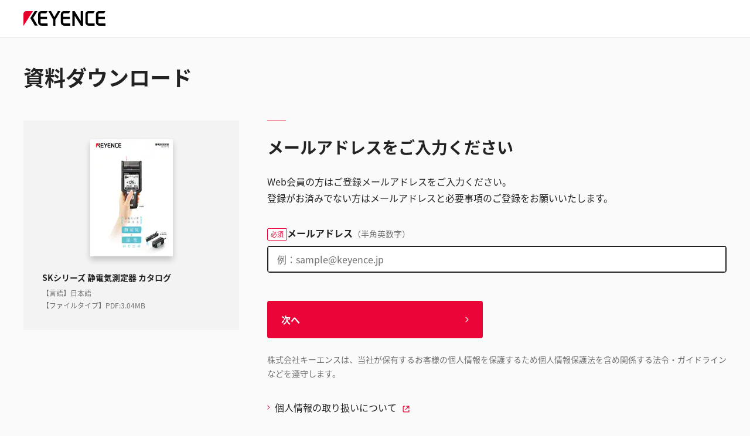

--- FILE ---
content_type: text/html;charset=utf-8
request_url: https://www.keyence.co.jp/download/download/confirmation/?dlAssetId=AS_65846
body_size: 33549
content:
















<!DOCTYPE html>
<html lang="ja">
<head prefix="og: https://ogp.me/ns#">
	
















	
	
		
		
		
	




<meta charset="utf-8">
<meta name="robots" content="noindex,nofollow">
<meta http-equiv="X-UA-Compatible" content="IE=edge">
<meta name="viewport" content="width=device-width, initial-scale=1">
<meta name="format-detection" content="telephone=no">
<meta name="description" content="">
<meta name="keywords" content="" />
<meta property="og:site_name" content="キーエンス">
<meta property="og:title" content="内容確認 | キーエンス">
<meta property="og:type" content="website">
<meta property="og:image" content=/img/common/og-image.png>
<meta property="og:url" content="https://www.keyence.co.jp/download/download/confirmation/">
<meta property="og:description" content="">
<title>内容確認 | キーエンス</title>
<link rel="shortcut icon" href="/favicon.ico">

<link rel="stylesheet" href="/assets/styles/outline.css?var=20250925090151">
<link rel="stylesheet" href="/assets/styles/style.css?var=20250925090151">
<link rel="stylesheet" href="/assets/styles/form.css?var=20240323105055">
<noscript>
<link rel="stylesheet" href="/assets/styles/noscript.css?var=20250925090151">
</noscript>
<script>
// akam-sw.js install script version 1.3.6
"serviceWorker"in navigator&&"find"in[]&&function(){var e=new Promise(function(e){"complete"===document.readyState||!1?e():(window.addEventListener("load",function(){e()}),setTimeout(function(){"complete"!==document.readyState&&e()},1e4))}),n=window.akamServiceWorkerInvoked,r="1.3.6";if(n)aka3pmLog("akam-setup already invoked");else{window.akamServiceWorkerInvoked=!0,window.aka3pmLog=function(){window.akamServiceWorkerDebug&&console.log.apply(console,arguments)};function o(e){(window.BOOMR_mq=window.BOOMR_mq||[]).push(["addVar",{"sm.sw.s":e,"sm.sw.v":r}])}var i="/akam-sw.js",a=new Map;navigator.serviceWorker.addEventListener("message",function(e){var n,r,o=e.data;if(o.isAka3pm)if(o.command){var i=(n=o.command,(r=a.get(n))&&r.length>0?r.shift():null);i&&i(e.data.response)}else if(o.commandToClient)switch(o.commandToClient){case"enableDebug":window.akamServiceWorkerDebug||(window.akamServiceWorkerDebug=!0,aka3pmLog("Setup script debug enabled via service worker message"),v());break;case"boomerangMQ":o.payload&&(window.BOOMR_mq=window.BOOMR_mq||[]).push(o.payload)}aka3pmLog("akam-sw message: "+JSON.stringify(e.data))});var t=function(e){return new Promise(function(n){var r,o;r=e.command,o=n,a.has(r)||a.set(r,[]),a.get(r).push(o),navigator.serviceWorker.controller&&(e.isAka3pm=!0,navigator.serviceWorker.controller.postMessage(e))})},c=function(e){return t({command:"navTiming",navTiming:e})},s=null,m={},d=function(){var e=i;return s&&(e+="?othersw="+encodeURIComponent(s)),function(e,n){return new Promise(function(r,i){aka3pmLog("Registering service worker with URL: "+e),navigator.serviceWorker.register(e,n).then(function(e){aka3pmLog("ServiceWorker registration successful with scope: ",e.scope),r(e),o(1)}).catch(function(e){aka3pmLog("ServiceWorker registration failed: ",e),o(0),i(e)})})}(e,m)},g=navigator.serviceWorker.__proto__.register;if(navigator.serviceWorker.__proto__.register=function(n,r){return n.includes(i)?g.call(this,n,r):(aka3pmLog("Overriding registration of service worker for: "+n),s=new URL(n,window.location.href),m=r,navigator.serviceWorker.controller?new Promise(function(n,r){var o=navigator.serviceWorker.controller.scriptURL;if(o.includes(i)){var a=encodeURIComponent(s);o.includes(a)?(aka3pmLog("Cancelling registration as we already integrate other SW: "+s),navigator.serviceWorker.getRegistration().then(function(e){n(e)})):e.then(function(){aka3pmLog("Unregistering existing 3pm service worker"),navigator.serviceWorker.getRegistration().then(function(e){e.unregister().then(function(){return d()}).then(function(e){n(e)}).catch(function(e){r(e)})})})}else aka3pmLog("Cancelling registration as we already have akam-sw.js installed"),navigator.serviceWorker.getRegistration().then(function(e){n(e)})}):g.call(this,n,r))},navigator.serviceWorker.controller){var u=navigator.serviceWorker.controller.scriptURL;u.includes("/akam-sw.js")||u.includes("/akam-sw-preprod.js")||u.includes("/threepm-sw.js")||(aka3pmLog("Detected existing service worker. Removing and re-adding inside akam-sw.js"),s=new URL(u,window.location.href),e.then(function(){navigator.serviceWorker.getRegistration().then(function(e){m={scope:e.scope},e.unregister(),d()})}))}else e.then(function(){window.akamServiceWorkerPreprod&&(i="/akam-sw-preprod.js"),d()});if(window.performance){var w=window.performance.timing,l=w.responseEnd-w.responseStart;c(l)}e.then(function(){t({command:"pageLoad"})});var k=!1;function v(){window.akamServiceWorkerDebug&&!k&&(k=!0,aka3pmLog("Initializing debug functions at window scope"),window.aka3pmInjectSwPolicy=function(e){return t({command:"updatePolicy",policy:e})},window.aka3pmDisableInjectedPolicy=function(){return t({command:"disableInjectedPolicy"})},window.aka3pmDeleteInjectedPolicy=function(){return t({command:"deleteInjectedPolicy"})},window.aka3pmGetStateAsync=function(){return t({command:"getState"})},window.aka3pmDumpState=function(){aka3pmGetStateAsync().then(function(e){aka3pmLog(JSON.stringify(e,null,"\t"))})},window.aka3pmInjectTiming=function(e){return c(e)},window.aka3pmUpdatePolicyFromNetwork=function(){return t({command:"pullPolicyFromNetwork"})})}v()}}();</script>
<script src="/js/common/usersettings.js?var=20250514092101"></script>
<script src="/js/common/jquery-1.8.1.min.js?var=20251223100410"></script>
<script src="/js/core/analytics-base.js?var=20251216140408" defer></script>
<script src="/js/core/analytics-views-kj.js?var=20251216140408" defer></script>
<script type="module" src="/assets/scripts/outline.js?var=20251223100410"></script>
<script type="module" src="/assets/scripts/main.js?var=20251223100410"></script>
<script src="/assets/scripts/form.js?var=20251223100410" defer></script>
<script src="/js/common/keyence.js?var=20251216140408" defer></script>
<script src="/js/core/suz-bundle.js?var=20251216140408" defer></script>
<script src="/js/core/suz-bundle-kj.js?var=20251216140408" defer></script>
	





















































<script>
dataLayer = (typeof dataLayer != "undefined" ? dataLayer : []);
dataLayer.push({
			"page": "/downloads/process/download-confirm/index.jsp" + location.search
		});
	dataLayer.push({
  "signinStat" : "not_signin"
  , "signinf" : "not_signin"
  , "customerID" : ""
  , "emailAddress" : ""
  , "dlAssetId" : "AS_161574"
  , "dlAssetObjectType" : "Catalog"
  , "dlAssetSeriesId" : "WS_157299"
});
document.cookie = "initSigninStat=;path=/";
dataLayer.push({
  "initSigninStat" : "not_signin"
});
var dataLayerYTM = {
  "item" : {
    "signinStat" : "not_signin" 
    , "customerID" : "" 
  }
};
</script>
















<!-- Google Tag Manager -->
<script>(function(w,d,s,l,i){w[l]=w[l]||[];w[l].push({'gtm.start':
new Date().getTime(),event:'gtm.js'});var f=d.getElementsByTagName(s)[0],
j=d.createElement(s),dl=l!='dataLayer'?'&l='+l:'';j.async=true;j.src=
'https://www.googletagmanager.com/gtm.js?id='+i+dl;f.parentNode.insertBefore(j,f);
})(window,document,'script','dataLayer','GTM-M3CR4L');</script>
<!-- End Google Tag Manager -->

















<script>
(function() {
    var useragent = navigator.userAgent.toLowerCase();
    if (useragent.indexOf('trident') > -1) {
        return;
    }
    (function(d) {
        var config = {
        kitId: 'czs1cbu',
        scriptTimeout: 1000,
        async: true
        },
        h=d.documentElement,t=setTimeout(function(){h.className=h.className.replace(/\bwf-loading\b/g,"")+" wf-inactive";},config.scriptTimeout),tk=d.createElement("script"),f=false,s=d.getElementsByTagName("script")[0],a;h.className+=" wf-loading";tk.src='https://use.typekit.net/'+config.kitId+'.js';tk.async=true;tk.onload=tk.onreadystatechange=function(){a=this.readyState;if(f||a&&a!="complete"&&a!="loaded")return;f=true;clearTimeout(t);try{Typekit.load(config)}catch(e){}};s.parentNode.insertBefore(tk,s)
    })(document);
}());
</script>



















<script type="text/javascript">
var deteql = {items:[]};
deteql.place = "cart";
////Editable Area begin
deteql.type      = "doc";          // Item Type
deteql.uid       = "";             // Member ID

deteql.items.push({
    "iid":         "AS_161574",        // Order Item ID. Required.
    "quantity":    "1"            // quantity. Required.
});

////Editable Area end
setTimeout(function () {
    var script = document.createElement('script');
    script.type = 'text/javascript';
    script.charset = 'UTF-8';
    script.async = true;
    script.src = (location.protocol == 'https:' ? 'https:' : 'http:') + '//dtm00.deteql.net/keyencejp/scripts/c.js?noCache=' + Math.floor(((new Date()).getTime()+1.8e+7)/8.64e+7);
    var s = document.getElementsByTagName('script')[0];
    s.parentNode.insertBefore(script, s);
}, 0);
</script>


















<script>
window.VWO = window.VWO || [];
window.VWO.init = window.VWO.init || function(state) { window.VWO.consentState = state; }
if (!window.Cookiebot) {
    window.VWO.init(1);
}
window.addEventListener('CookiebotOnLoad', function () {
    if (window.Cookiebot.consent.statistics) {
        window.VWO.init(1);
    } else {
        window.VWO.init(3);
    }
}, false);
</script>


<!-- Start VWO Async SmartCode -->
<link rel="preconnect" href="https://dev.visualwebsiteoptimizer.com" />
<script type='text/javascript' id='vwoCode'>
window._vwo_code || (function() {
var account_id=161531,
version=2.1,
settings_tolerance=2000,
hide_element='body',
hide_element_style = 'opacity:0 !important;filter:alpha(opacity=0) !important;background:none !important;transition:none !important;',
/* DO NOT EDIT BELOW THIS LINE */
f=false,w=window,d=document,v=d.querySelector('#vwoCode'),cK='_vwo_'+account_id+'_settings',cc={};try{var c=JSON.parse(localStorage.getItem('_vwo_'+account_id+'_config'));cc=c&&typeof c==='object'?c:{}}catch(e){}var stT=cc.stT==='session'?w.sessionStorage:w.localStorage;code={nonce:v&&v.nonce,use_existing_jquery:function(){return typeof use_existing_jquery!=='undefined'?use_existing_jquery:undefined},library_tolerance:function(){return typeof library_tolerance!=='undefined'?library_tolerance:undefined},settings_tolerance:function(){return cc.sT||settings_tolerance},hide_element_style:function(){return'{'+(cc.hES||hide_element_style)+'}'},hide_element:function(){if(performance.getEntriesByName('first-contentful-paint')[0]){return''}return typeof cc.hE==='string'?cc.hE:hide_element},getVersion:function(){return version},finish:function(e){if(!f){f=true;var t=d.getElementById('_vis_opt_path_hides');if(t)t.parentNode.removeChild(t);if(e)(new Image).src='https://dev.visualwebsiteoptimizer.com/ee.gif?a='+account_id+e}},finished:function(){return f},addScript:function(e){var t=d.createElement('script');t.type='text/javascript';if(e.src){t.src=e.src}else{t.text=e.text}v&&t.setAttribute('nonce',v.nonce);d.getElementsByTagName('head')[0].appendChild(t)},load:function(e,t){var n=this.getSettings(),i=d.createElement('script'),r=this;t=t||{};if(n){i.textContent=n;d.getElementsByTagName('head')[0].appendChild(i);if(!w.VWO||VWO.caE){stT.removeItem(cK);r.load(e)}}else{var o=new XMLHttpRequest;o.open('GET',e,true);o.withCredentials=!t.dSC;o.responseType=t.responseType||'text';o.onload=function(){if(t.onloadCb){return t.onloadCb(o,e)}if(o.status===200||o.status===304){_vwo_code.addScript({text:o.responseText})}else{_vwo_code.finish('&e=loading_failure:'+e)}};o.onerror=function(){if(t.onerrorCb){return t.onerrorCb(e)}_vwo_code.finish('&e=loading_failure:'+e)};o.send()}},getSettings:function(){try{var e=stT.getItem(cK);if(!e){return}e=JSON.parse(e);if(Date.now()>e.e){stT.removeItem(cK);return}return e.s}catch(e){return}},init:function(){if(d.URL.indexOf('__vwo_disable__')>-1)return;var e=this.settings_tolerance();w._vwo_settings_timer=setTimeout(function(){_vwo_code.finish();stT.removeItem(cK)},e);var t;if(this.hide_element()!=='body'){t=d.createElement('style');var n=this.hide_element(),i=n?n+this.hide_element_style():'',r=d.getElementsByTagName('head')[0];t.setAttribute('id','_vis_opt_path_hides');v&&t.setAttribute('nonce',v.nonce);t.setAttribute('type','text/css');if(t.styleSheet)t.styleSheet.cssText=i;else t.appendChild(d.createTextNode(i));r.appendChild(t)}else{t=d.getElementsByTagName('head')[0];var i=d.createElement('div');i.style.cssText='z-index: 2147483647 !important;position: fixed !important;left: 0 !important;top: 0 !important;width: 100% !important;height: 100% !important;background: white !important;display: block !important;';i.setAttribute('id','_vis_opt_path_hides');i.classList.add('_vis_hide_layer');t.parentNode.insertBefore(i,t.nextSibling)}var o=window._vis_opt_url||d.URL,s='https://dev.visualwebsiteoptimizer.com/j.php?a='+account_id+'&u='+encodeURIComponent(o)+'&vn='+version;if(w.location.search.indexOf('_vwo_xhr')!==-1){this.addScript({src:s})}else{this.load(s+'&x=true')}} };w._vwo_code=code;code.init();})();
</script>
<!-- End VWO Async SmartCode -->




<script>(window.BOOMR_mq=window.BOOMR_mq||[]).push(["addVar",{"rua.upush":"true","rua.cpush":"true","rua.upre":"true","rua.cpre":"true","rua.uprl":"false","rua.cprl":"false","rua.cprf":"false","rua.trans":"SJ-406ff34f-c80b-4ac8-ba41-22776bac0453","rua.cook":"false","rua.ims":"false","rua.ufprl":"false","rua.cfprl":"false","rua.isuxp":"false","rua.texp":"norulematch","rua.ceh":"false","rua.ueh":"false","rua.ieh.st":"0"}]);</script>
                              <script>!function(e){var n="https://s.go-mpulse.net/boomerang/";if("False"=="True")e.BOOMR_config=e.BOOMR_config||{},e.BOOMR_config.PageParams=e.BOOMR_config.PageParams||{},e.BOOMR_config.PageParams.pci=!0,n="https://s2.go-mpulse.net/boomerang/";if(window.BOOMR_API_key="4LL4E-LTU88-ELSVN-MRZ4D-B5SK7",function(){function e(){if(!o){var e=document.createElement("script");e.id="boomr-scr-as",e.src=window.BOOMR.url,e.async=!0,i.parentNode.appendChild(e),o=!0}}function t(e){o=!0;var n,t,a,r,d=document,O=window;if(window.BOOMR.snippetMethod=e?"if":"i",t=function(e,n){var t=d.createElement("script");t.id=n||"boomr-if-as",t.src=window.BOOMR.url,BOOMR_lstart=(new Date).getTime(),e=e||d.body,e.appendChild(t)},!window.addEventListener&&window.attachEvent&&navigator.userAgent.match(/MSIE [67]\./))return window.BOOMR.snippetMethod="s",void t(i.parentNode,"boomr-async");a=document.createElement("IFRAME"),a.src="about:blank",a.title="",a.role="presentation",a.loading="eager",r=(a.frameElement||a).style,r.width=0,r.height=0,r.border=0,r.display="none",i.parentNode.appendChild(a);try{O=a.contentWindow,d=O.document.open()}catch(_){n=document.domain,a.src="javascript:var d=document.open();d.domain='"+n+"';void(0);",O=a.contentWindow,d=O.document.open()}if(n)d._boomrl=function(){this.domain=n,t()},d.write("<bo"+"dy onload='document._boomrl();'>");else if(O._boomrl=function(){t()},O.addEventListener)O.addEventListener("load",O._boomrl,!1);else if(O.attachEvent)O.attachEvent("onload",O._boomrl);d.close()}function a(e){window.BOOMR_onload=e&&e.timeStamp||(new Date).getTime()}if(!window.BOOMR||!window.BOOMR.version&&!window.BOOMR.snippetExecuted){window.BOOMR=window.BOOMR||{},window.BOOMR.snippetStart=(new Date).getTime(),window.BOOMR.snippetExecuted=!0,window.BOOMR.snippetVersion=12,window.BOOMR.url=n+"4LL4E-LTU88-ELSVN-MRZ4D-B5SK7";var i=document.currentScript||document.getElementsByTagName("script")[0],o=!1,r=document.createElement("link");if(r.relList&&"function"==typeof r.relList.supports&&r.relList.supports("preload")&&"as"in r)window.BOOMR.snippetMethod="p",r.href=window.BOOMR.url,r.rel="preload",r.as="script",r.addEventListener("load",e),r.addEventListener("error",function(){t(!0)}),setTimeout(function(){if(!o)t(!0)},3e3),BOOMR_lstart=(new Date).getTime(),i.parentNode.appendChild(r);else t(!1);if(window.addEventListener)window.addEventListener("load",a,!1);else if(window.attachEvent)window.attachEvent("onload",a)}}(),"".length>0)if(e&&"performance"in e&&e.performance&&"function"==typeof e.performance.setResourceTimingBufferSize)e.performance.setResourceTimingBufferSize();!function(){if(BOOMR=e.BOOMR||{},BOOMR.plugins=BOOMR.plugins||{},!BOOMR.plugins.AK){var n="true"=="true"?1:0,t="",a="cj2b5aaxblgd22kqnd4a-f-3e89e1adb-clientnsv4-s.akamaihd.net",i="false"=="true"?2:1,o={"ak.v":"39","ak.cp":"274225","ak.ai":parseInt("632012",10),"ak.ol":"0","ak.cr":8,"ak.ipv":4,"ak.proto":"h2","ak.rid":"777636ad","ak.r":44093,"ak.a2":n,"ak.m":"a","ak.n":"essl","ak.bpcip":"18.116.30.0","ak.cport":44428,"ak.gh":"23.33.28.137","ak.quicv":"","ak.tlsv":"tls1.3","ak.0rtt":"","ak.0rtt.ed":"","ak.csrc":"-","ak.acc":"","ak.t":"1766877432","ak.ak":"hOBiQwZUYzCg5VSAfCLimQ==2a1uX8enGmh+3jeo3Qz3DNFMfRa5RlcdP7K4ZdUWW/m8spnRNF39dcW0o7D/ZGO+gJXesy88FzLMW2ob4sLZNi/9z8WX6rox9v+Qi4EBACPb4Tc31oRxgBjnthYCEe9AY4890zHEcidnsdvr/x3Ud8ARSPlzdS64IeuhpMkLZYgIuQa08hQDwLj8ZN3NwtRC/BuhW9jceFU87CsDn7f402YcVC8nWpzFvOakvMQfvZyO414MHnPO3xu8/SDt0BJpeM8k8IqQ+pkOetD+kNv+FmUKRcmuf1AgEUL/5cqUtcfEeROpX08rBty4WpuMLdrvqbiMpbtEJm/HkGc/+SXCGs0mOjAY4e/Zzq0BpFTv1LH+0aZFh6YD4a3Hgcy2LZATaPlGpCLLC2AlDvGtMgKqkU6+fZu047G+clIMaTPs5yY=","ak.pv":"21","ak.dpoabenc":"","ak.tf":i};if(""!==t)o["ak.ruds"]=t;var r={i:!1,av:function(n){var t="http.initiator";if(n&&(!n[t]||"spa_hard"===n[t]))o["ak.feo"]=void 0!==e.aFeoApplied?1:0,BOOMR.addVar(o)},rv:function(){var e=["ak.bpcip","ak.cport","ak.cr","ak.csrc","ak.gh","ak.ipv","ak.m","ak.n","ak.ol","ak.proto","ak.quicv","ak.tlsv","ak.0rtt","ak.0rtt.ed","ak.r","ak.acc","ak.t","ak.tf"];BOOMR.removeVar(e)}};BOOMR.plugins.AK={akVars:o,akDNSPreFetchDomain:a,init:function(){if(!r.i){var e=BOOMR.subscribe;e("before_beacon",r.av,null,null),e("onbeacon",r.rv,null,null),r.i=!0}return this},is_complete:function(){return!0}}}}()}(window);</script></head>
<body>
	
	
	
		
		
	
	






































<!-- Google Tag Manager (noscript) -->
<noscript><iframe src="https://www.googletagmanager.com/ns.html?id=GTM-M3CR4L"
height="0" width="0" style="display:none;visibility:hidden"></iframe></noscript>
<!-- End Google Tag Manager (noscript) -->


	<span id='suz-responsive' style='display:none;'></span>

	<span id="suz_pageId" style="display: none;">S0007010</span>
	<div class="l-wrap">
		


























































<svg display="none">
    <symbol id="icon-arrow" viewBox="0 0 30 30">
        <path d="M22.8936 13.8966L19.7528 10.7559L18.648 11.8607L21.0059 14.2186H6V15.7811H21.009L18.6525 18.1376L19.7574 19.2425L24 14.9998L22.8951 13.895L22.8936 13.8966Z"/>
    </symbol>
    <symbol id="icon-catalog" viewBox="0 0 30 30">
        <path fill-rule="evenodd" clip-rule="evenodd" d="M23.3 20.5C23.1 20.3 22.7344 20.1 22.4 20.1V9.1C22.3438 9.04384 22.2562 9.01922 22.1546 8.99072C22.0754 8.96847 21.9877 8.94384 21.9 8.9C21.2 8.7 20.3 8.6 19.5 8.6C18 8.6 16.7 8.9 15.9 9.5L15.7 9.6V20.3C15.5817 20.3789 15.4633 20.4422 15.3511 20.5023C15.1789 20.5944 15.0211 20.6789 14.9 20.8C13.7 19.9 12 19.6 10.4 19.6C9.4 19.6 8.4 19.8 7.5 20.1H7.4C7.25 20.15 7.125 20.225 7 20.3C6.875 20.375 6.75 20.45 6.6 20.5H6.4C6.2 20.5 6 20.3 6 20.1V8.2C6.5 7.9 7 7.6 7.6 7.4C8.5 7.1 9.5 7 10.5 7C12.1 7 13.8 7.3 15 8.2C16.2 7.3 17.9 7 19.5 7C20.5 7 21.5 7.1 22.3 7.4C22.9 7.6 23.4 7.8 23.9 8.2V20.1C23.9 20.3 23.7 20.5 23.5 20.5H23.3ZM10.5 18.1C11.6 18.1 13 18.2 14.2 18.7H14.3V9.6L14.1 9.5C13.3 8.9 11.9 8.6 10.5 8.6C9.7 8.6 8.8 8.7 8.1 8.9C8.01231 8.94384 7.92462 8.96847 7.84536 8.99072C7.74384 9.01922 7.65616 9.04384 7.6 9.1V18.5C8.5 18.2 9.5 18.1 10.5 18.1Z"/>
        <path d="M18.3245 15.832V22.0064L17.2673 20.9492L16.2773 21.9392L19.1058 24.7676L19.1123 24.761L19.1133 24.762L21.9417 21.9336L20.9518 20.9436L19.8845 22.0109L19.8845 15.832H18.3245Z"/>
    </symbol>
    <symbol id="icon-currency-dollar" viewBox="0 0 30 30">
        <path fill-rule="evenodd" clip-rule="evenodd" d="M15 23C19.4183 23 23 19.4183 23 15C23 10.5817 19.4183 7 15 7C10.5817 7 7 10.5817 7 15C7 19.4183 10.5817 23 15 23ZM16.0566 21V19.5675C17.3616 19.32 18.3891 18.57 18.3966 17.1975C18.3966 15.3075 16.7766 14.655 15.2616 14.265C13.7466 13.875 13.2591 13.4625 13.2591 12.8325C13.2591 12.1125 13.9341 11.6025 15.0591 11.6025C16.2441 11.6025 16.6866 12.1725 16.7241 13.005H18.1941C18.1491 11.8575 17.4516 10.8 16.0566 10.4625V9H14.0541V10.4475C12.7641 10.725 11.7216 11.565 11.7216 12.855C11.7216 14.3925 12.9966 15.1575 14.8566 15.6075C16.5291 16.005 16.8591 16.59 16.8591 17.2125C16.8591 17.67 16.5291 18.405 15.0591 18.405C13.6866 18.405 13.1466 17.79 13.0716 17.0025H11.6016C11.6841 18.4575 12.7716 19.2825 14.0541 19.5525V21H16.0566Z"/>
    </symbol>
    <symbol id="icon-currency-euro" viewBox="0 0 30 30">
        <path fill-rule="evenodd" clip-rule="evenodd" d="M15 23C19.4183 23 23 19.4183 23 15C23 10.5817 19.4183 7 15 7C10.5817 7 7 10.5817 7 15C7 19.4183 10.5817 23 15 23ZM11.3866 13.2337C12.1047 11.2884 13.9713 9.90039 16.1651 9.90039C17.4714 9.90039 18.6644 10.3964 19.5652 11.2037L19.6441 11.2744L18.5173 12.3948L18.4472 12.3346C17.834 11.8079 17.0375 11.4893 16.1651 11.4893C14.8691 11.4893 13.7408 12.1901 13.1317 13.2337H16.2651V14.5448H12.6877C12.6673 14.6949 12.654 14.8472 12.654 15.0004C12.654 15.1536 12.6673 15.3059 12.6877 15.4559H16.2651V16.7671H13.1318C13.741 17.8107 14.8717 18.5115 16.1651 18.5115C17.0373 18.5115 17.8339 18.1903 18.4472 17.6634L18.5174 17.6031L19.6439 18.7265L19.5652 18.7971C18.6644 19.6044 17.4714 20.1004 16.1651 20.1004C13.9713 20.1004 12.1047 18.7124 11.3866 16.7671H9.39844V15.4559H11.0869C11.0724 15.3057 11.0651 15.1548 11.0651 15.0004C11.0651 14.8459 11.0724 14.695 11.0869 14.5448H9.39844V13.2337H11.3866Z"/>
    </symbol>
    <symbol id="icon-currency-pound" viewBox="0 0 30 30">
        <path fill-rule="evenodd" clip-rule="evenodd" d="M15 23C19.4183 23 23 19.4183 23 15C23 10.5817 19.4183 7 15 7C10.5817 7 7 10.5817 7 15C7 19.4183 10.5817 23 15 23ZM12.6281 16.7536C12.2142 17.3034 11.6992 17.9875 11.6992 19.1519V20.0996L12.6281 19.9093C12.6461 19.9056 14.4487 19.5386 15.5655 19.5386C16.6801 19.5386 18.4848 19.9056 18.5029 19.9093L18.814 18.3945C18.734 18.3779 16.8379 17.992 15.5654 17.992C14.9349 17.992 14.1518 18.0864 13.5122 18.1846C13.6096 18.0208 13.7295 17.8616 13.8631 17.6844L13.8634 17.6839C14.2772 17.1342 14.7922 16.4501 14.7922 15.2856H17.112V13.7391H14.4468C14.4314 13.7009 14.417 13.6597 14.4027 13.6188C14.3868 13.5736 14.3711 13.5288 14.3543 13.4884L14.3538 13.4872C14.1743 13.0581 14.019 12.6868 14.019 12.1926C14.019 11.3401 14.7129 10.6461 15.5655 10.6461C16.418 10.6461 17.112 11.3401 17.112 12.1926H18.6585C18.6585 10.4868 17.2713 9.09961 15.5655 9.09961C13.8596 9.09961 12.4725 10.4868 12.4725 12.1926C12.4725 12.8228 12.6206 13.3114 12.7872 13.7391H11.6992V15.2856H13.2457C13.2457 15.9328 12.9867 16.2771 12.6281 16.7536Z"/>
    </symbol>
    <symbol id="icon-currency-yen" viewBox="0 0 30 30">
        <path fill-rule="evenodd" clip-rule="evenodd" d="M15 23C19.4183 23 23 19.4183 23 15C23 10.5817 19.4183 7 15 7C10.5817 7 7 10.5817 7 15C7 19.4183 10.5817 23 15 23ZM15.9318 15.3837V16.5126H18.5991V18.0415H15.9318V20.6994H14.3981V18.0415H11.7308V16.5126H14.3981V15.3837H11.7308V13.8547H13.7318L11.3594 10.3087L12.6356 9.46094L15.1649 13.2414L17.6943 9.46094L18.9705 10.3087L16.5981 13.8547H18.5991V15.3837H15.9318Z"/>
    </symbol>
    <symbol id="icon-currency-won" viewBox="0 0 30 30">
        <path fill-rule="evenodd" clip-rule="evenodd" d="M15 23C19.4183 23 23 19.4183 23 15C23 10.5817 19.4183 7 15 7C10.5817 7 7 10.5817 7 15C7 19.4183 10.5817 23 15 23ZM20.5 13.6493V14.9693H18.9956L18.5561 16.2893H20.5V17.6067H18.1152L17.5212 19.396L16.555 19.3814L16.291 18.9194L15.103 14.9693H14.897L13.5731 19.3821L12.6068 19.3966L12.3277 18.9406L11.8841 17.6093L9.54073 17.6067V16.2867L11.4439 16.2893L11.0044 14.9693H9.5V13.6493H10.5641L9.75234 11.2179L11.0063 10.8008L11.9554 13.6493H13.915L14.4456 11.8799H15.557L16.085 13.6493H18.0446L18.9923 10.8008L20.2463 11.2179L19.4359 13.6493H20.5ZM12.3956 14.9693L12.987 16.7434L13.5176 14.9693H12.3956ZM16.481 14.9693L17.013 16.7434L17.603 14.9693H16.481Z"/>
    </symbol>
    <symbol id="icon-download" viewBox="0 0 30 30">
        <path d="M21.2222 14V20.2222H8.77778V14H7V20.2222C7 21.2 7.8 22 8.77778 22H21.2222C22.2 22 23 21.2 23 20.2222V14H21.2222ZM15.8889 14.5956L18.1911 12.3022L19.4444 13.5556L15 18L10.5556 13.5556L11.8089 12.3022L14.1111 14.5956V6H15.8889V14.5956Z" />
    </symbol>
    <symbol id="icon-data-sheet" viewBox="0 0 30 30">
        <path d="M10.5703 9.06914V19.9137C10.5703 20.168 10.368 20.3977 10.0863 20.3977C9.80469 20.3977 9.60234 20.1953 9.60234 19.9137V10.1629H9.06914C8.48398 10.1629 8 10.6469 8 11.232V20.9309C8 21.516 8.48398 22 9.06914 22H20.9555C21.516 22 22 21.5406 22 20.9555V9.06914C22 8.48398 21.516 8 20.9309 8L11.5629 8.07656C11.0023 8.07656 10.5703 8.48398 10.5703 9.06914ZM12.8098 14.6309H17.8C18.0543 14.6309 18.284 14.8332 18.284 15.1148C18.284 15.3691 18.0816 15.5988 17.8 15.5988H12.8098C12.5555 15.5988 12.3258 15.3965 12.3258 15.1148C12.3285 14.8359 12.5555 14.6309 12.8098 14.6309ZM19.4023 18.273H12.8098C12.5555 18.273 12.3258 18.0707 12.3258 17.7891C12.3258 17.5348 12.5281 17.3051 12.8098 17.3051H19.4023C19.6566 17.3051 19.8863 17.5074 19.8863 17.7891C19.8617 18.068 19.6594 18.273 19.4023 18.273ZM19.4023 12.8754H12.8098C12.5555 12.8754 12.3258 12.673 12.3258 12.3914C12.3258 12.1371 12.5281 11.9074 12.8098 11.9074H19.4023C19.6566 11.9074 19.8863 12.1098 19.8863 12.3914C19.8617 12.673 19.6594 12.8754 19.4023 12.8754Z"/>
    </symbol>
    <symbol id="icon-plus" viewBox="0 0 30 30">
        <path d="M15.9 10.5H14.1V14.1H10.5V15.9H14.1V19.5H15.9V15.9H19.5V14.1H15.9V10.5ZM15 6C10.05 6 6 10.05 6 15C6 19.95 10.05 24 15 24C19.95 24 24 19.95 24 15C24 10.05 19.95 6 15 6ZM15 22.2C11.04 22.2 7.8 18.96 7.8 15C7.8 11.04 11.04 7.8 15 7.8C18.96 7.8 22.2 11.04 22.2 15C22.2 18.96 18.96 22.2 15 22.2Z"/>
    </symbol>
    <symbol id="icon-minus" viewBox="0 0 30 30">
        <path d="M15.9 14.1H14.1H10.5V15.9H14.1H15.9H19.5V14.1H15.9ZM15 6C10.05 6 6 10.05 6 15C6 19.95 10.05 24 15 24C19.95 24 24 19.95 24 15C24 10.05 19.95 6 15 6ZM15 22.2C11.04 22.2 7.8 18.96 7.8 15C7.8 11.04 11.04 7.8 15 7.8C18.96 7.8 22.2 11.04 22.2 15C22.2 18.96 18.96 22.2 15 22.2Z"/>
    </symbol>
    <symbol id="icon-horizontal-scrollable" viewBox="0 0 30 30">
        <circle cx="15" cy="15" r="14.5" fill="white" stroke="#EA0437"/>
        <path d="M19.804 15H7V15.8H19.804V17.8L23 15.4L19.804 13V15Z" fill="#EA0437"/>
    </symbol>
    <symbol id="icon-chat" viewBox="0 0 30 30">
        <path d="M21.4 8H8.6C7.72 8 7 8.72 7 9.6V24L10.2 20.8H21.4C22.28 20.8 23 20.08 23 19.2V9.6C23 8.72 22.28 8 21.4 8ZM15.72 18.72H14.28V17.28H15.72V18.72ZM15.72 16.48H14.28C14.28 14.08 16.52 14.24 16.52 12.8C16.52 12 15.88 11.36 15.08 11.36C14.28 11.36 13.56 12 13.56 12.8H12.04C12.04 11.2 13.4 9.84 15 9.84C16.6 9.84 17.96 11.2 17.96 12.8C17.96 14.64 15.72 14.8 15.72 16.48Z"/>
    </symbol>
    <symbol id="icon-tel" viewBox="0 0 30 30">
        <path d="M23.8459 18.8048C24.0514 19.0103 24.0514 19.3435 23.8459 19.549L21.9896 21.4052C21.6958 21.699 21.3224 21.9075 20.9094 21.9533C17.7281 22.3057 14.2797 20.6242 11.8263 18.1708C9.37433 15.7188 7.69413 12.2717 8.04673 9.09064C8.09251 8.67763 8.30099 8.30421 8.59482 8.01038L10.4511 6.15412C10.6566 5.94863 10.9897 5.94863 11.1952 6.15412L13.7998 8.75867C14.0053 8.96416 14.0053 9.29733 13.7998 9.50282L11.1583 12.1443C11.1452 13.8391 12.0519 15.3826 13.3347 16.6653C14.6182 17.9489 16.1599 18.8556 17.8557 18.8417L20.5604 16.2479C20.767 16.0497 21.0942 16.0531 21.2967 16.2556L23.8459 18.8048Z"/>
    </symbol>
    <symbol id="icon-techinical-guides" viewBox="0 0 30 30">
        <path d="M23.7701 20.2925L17.0761 13.5566C17.7933 11.7123 17.3949 9.54725 15.8808 8.02369C14.287 6.41994 11.8964 6.09919 9.98383 6.98125L13.0477 10.0643C13.3578 10.3763 13.3578 10.8801 13.0477 11.1921L11.7787 12.469C11.4683 12.7814 10.9638 12.7841 10.65 12.4751L7.51349 9.38688C6.55723 11.3114 6.95567 13.717 8.54944 15.3208C10.0635 16.8443 12.2151 17.2452 14.0479 16.5236L20.7419 23.2594C21.0607 23.5802 21.5388 23.5802 21.8575 23.2594L23.6904 21.4151C24.0888 21.0944 24.0888 20.5331 23.7701 20.2925Z"/>
    </symbol>
    <symbol id="icon-cad-data" viewBox="0 0 30 30">
        <path fill-rule="evenodd" clip-rule="evenodd" d="M14.641 6.3781C14.8662 6.26549 15.1313 6.26549 15.3565 6.3781L22.3365 9.8681C22.6075 10.0036 22.7787 10.2806 22.7787 10.5836V19.0589C22.7787 19.3619 22.6075 19.639 22.3365 19.7745L15.3565 23.2645C15.1313 23.3771 14.8662 23.3771 14.641 23.2645L7.66098 19.7745C7.38995 19.639 7.21875 19.3619 7.21875 19.0589V10.5836C7.21875 10.2806 7.38995 10.0036 7.66098 9.8681L14.641 6.3781ZM8.77875 11.8334L14.2188 14.5534V21.3092L8.77875 18.5892V11.8334ZM15.7787 21.3092L21.2188 18.5892V11.8334L15.7787 14.5534V21.3092ZM14.9987 13.1992L20.2546 10.5713L14.9987 7.94335L9.74288 10.5713L14.9987 13.1992Z"/>
    </symbol>
    <symbol id="icon-manuals" viewBox="0 0 30 30">
        <path d="M17.5 16.0307H12.5V14.4707H17.5V16.0307Z"/>
        <path d="M12.5 19.0307H17.5V17.4707H12.5V19.0307Z"/>
        <path fill-rule="evenodd" clip-rule="evenodd" d="M16.625 7H10.125C9.23125 7 8.50813 7.73125 8.50813 8.625L8.5 21.375C8.5 22.2688 9.22312 23 10.1169 23H19.875C20.7688 23 21.5 22.2688 21.5 21.375V11.875L16.625 7ZM19.875 21.375H10.125V8.625H15.8125V12.6875H19.875V21.375Z" />
    </symbol>
    <symbol id="icon-software" viewBox="0 0 30 30">
        <path fill-rule="evenodd" clip-rule="evenodd" d="M15 23C19.4183 23 23 19.4183 23 15C23 10.5817 19.4183 7 15 7C10.5817 7 7 10.5817 7 15C7 19.4183 10.5817 23 15 23ZM15 17.5C16.3807 17.5 17.5 16.3807 17.5 15C17.5 13.6193 16.3807 12.5 15 12.5C13.6193 12.5 12.5 13.6193 12.5 15C12.5 16.3807 13.6193 17.5 15 17.5ZM11.7978 18.0718C12.3155 18.6116 12.9611 19.0119 13.6747 19.2355L13.2082 20.7242C12.2438 20.4219 11.3714 19.881 10.6719 19.1516C9.9724 18.4221 9.46848 17.5278 9.20691 16.5516L10.7138 16.1479C10.9073 16.8703 11.2802 17.532 11.7978 18.0718Z"/>
    </symbol>
    <symbol id="icon-request-demo" viewBox="0 0 30 30">
        <path d="M15 15C17.21 15 19 13.21 19 11C19 8.79 17.21 7 15 7C12.79 7 11 8.79 11 11C11 13.21 12.79 15 15 15ZM15 17C12.33 17 7 18.34 7 21V23H23V21C23 18.34 17.67 17 15 17Z"/>
    </symbol>
    <symbol id="icon-free-trial-unit" viewBox="0 0 30 30">
        <path d="M19.7143 9H7.71429C6.77143 9 6 9.76286 6 10.7143V18.4286H7.71429C7.71429 19.8429 8.86286 21 10.2857 21C11.7086 21 12.8571 19.8429 12.8571 18.4286H17.5714C17.5714 19.8429 18.72 21 20.1429 21C21.5657 21 22.7143 19.8429 22.7143 18.4286H24.8571V14.1429L19.7143 9ZM7.71429 14.1429V10.7143H11.1429V14.1429H7.71429ZM10.2857 19.7143C9.57429 19.7143 9 19.14 9 18.4286C9 17.7171 9.57429 17.1429 10.2857 17.1429C10.9971 17.1429 11.5714 17.7171 11.5714 18.4286C11.5714 19.14 10.9971 19.7143 10.2857 19.7143ZM16.2857 14.1429H12.8571V10.7143H16.2857V14.1429ZM20.1429 19.7143C19.4314 19.7143 18.8571 19.14 18.8571 18.4286C18.8571 17.7171 19.4314 17.1429 20.1429 17.1429C20.8543 17.1429 21.4286 17.7171 21.4286 18.4286C21.4286 19.14 20.8543 19.7143 20.1429 19.7143ZM18 14.1429V10.7143H18.8571L22.2857 14.1429H18Z"/>
    </symbol>
    <symbol id="icon-warning" viewBox="0 0 30 30">
        <path d="M15 7C10.584 7 7 10.584 7 15C7 19.416 10.584 23 15 23C19.416 23 23 19.416 23 15C23 10.584 19.416 7 15 7ZM15.8 19H14.2V17.4H15.8V19ZM15.8 15.8H14.2V11H15.8V15.8Z"/>
    </symbol>
    <symbol id="icon-dialog" viewBox="0 0 30 30">
        <path fill-rule="evenodd" clip-rule="evenodd" d="M12.56 17.44V9.56H20.44V17.44H12.56ZM11 9C11 8.44771 11.4477 8 12 8H21C21.5523 8 22 8.44772 22 9V18C22 18.5523 21.5523 19 21 19H12C11.4477 19 11 18.5523 11 18V9ZM9.28 22.0007H19.7812V20.4407H9.56V10.2207H8V20.7207C8 21.4276 8.57308 22.0007 9.28 22.0007Z"/>
    </symbol>
    <symbol id="icon-360view" viewBox="0 0 30 30">
        <path d="M15.0898 10.2617C10.1218 10.2617 6.08984 12.2777 6.08984 14.7617C6.08984 16.7777 8.73584 18.4787 12.3898 19.0547V21.9617L15.9898 18.3617L12.3898 14.7617V17.2187C9.55484 16.7147 7.88984 15.5087 7.88984 14.7617C7.88984 13.8077 10.6258 12.0617 15.0898 12.0617C19.5538 12.0617 22.2898 13.8077 22.2898 14.7617C22.2898 15.4187 20.9758 16.4627 18.6898 17.0387V18.8837C21.8668 18.1907 24.0898 16.6067 24.0898 14.7617C24.0898 12.2777 20.0578 10.2617 15.0898 10.2617Z"/>
    </symbol>
    <symbol id="icon-download-list" viewBox="0 0 30 30">
        <path d="M18 12.2617H6V14.2617H18V12.2617ZM18 8.26172H6V10.2617H18V8.26172ZM22 16.2617V12.2617H20V16.2617H16V18.2617H20V22.2617H22V18.2617H26V16.2617H22ZM6 18.2617H14V16.2617H6V18.2617Z"/>
    </symbol>
    <symbol id="icon-checkbox-checked" viewBox="0 0 20 20">
        <path fill-rule="evenodd" clip-rule="evenodd" d="M4 0C1.79086 0 0 1.79086 0 4V16C0 18.2091 1.79086 20 4 20H16C18.2091 20 20 18.2091 20 16V4C20 1.79086 18.2091 0 16 0H4Z"/>
        <path fill-rule="evenodd" clip-rule="evenodd" d="M17.6604 4.95049L7.67858 17.1505L2.51172 12.6295L4.48723 10.3718L7.32037 12.8508L15.3385 3.05078L17.6604 4.95049Z" fill="white"/>
    </symbol>
    <symbol id="icon-checkbox-unchecked" viewBox="0 0 20 20">
        <path d="M0 4C0 1.79086 1.79086 0 4 0H16C18.2091 0 20 1.79086 20 4V16C20 18.2091 18.2091 20 16 20H4C1.79086 20 0 18.2091 0 16V4Z" fill="white"/>
        <path fill-rule="evenodd" clip-rule="evenodd" d="M16 1H4C2.34315 1 1 2.34315 1 4V16C1 17.6569 2.34315 19 4 19H16C17.6569 19 19 17.6569 19 16V4C19 2.34315 17.6569 1 16 1ZM4 0C1.79086 0 0 1.79086 0 4V16C0 18.2091 1.79086 20 4 20H16C18.2091 20 20 18.2091 20 16V4C20 1.79086 18.2091 0 16 0H4Z"/>
    </symbol>
    <symbol id="icon-checkbox-indeterminate" viewBox="0 0 20 20">
        <rect width="20" height="20" rx="4"/>
        <rect x="4.44" y="8.89" width="11.11" height="2.22" fill="#fff"/>
    </symbol>
    <symbol id="icon-radio-checked" viewBox="0 0 20 20">
        <circle cx="10" cy="10" r="10"/>
        <circle cx="10" cy="10" r="9" fill="#fff"/>
        <circle cx="6" cy="6" r="6" transform="translate(4 4)"/>
    </symbol>
    <symbol id="icon-radio-unchecked" viewBox="0 0 20 20">
        <circle cx="10" cy="10" r="10"/>
        <circle cx="10" cy="10" r="9" fill="#fff"/>
    </symbol>
    <symbol id="icon-close" viewBox="0 0 30 30">
        <path d="M22 9.41L20.59 8L15 13.59L9.41 8L8 9.41L13.59 15L8 20.59L9.41 22L15 16.41L20.59 22L22 20.59L16.41 15L22 9.41Z"/>
    </symbol>
    <symbol id="icon-search" viewBox="0 0 30 30">
        <path d="M18.5 17H17.7L17.4 16.7C18.4 15.6 19 14.1 19 12.5C19 8.9 16.1 6 12.5 6C8.9 6 6 8.9 6 12.5C6 16.1 8.9 19 12.5 19C14.1 19 15.6 18.4 16.7 17.4L17 17.7V18.5L22 23.5L23.5 22L18.5 17ZM12.5 17C10 17 8 15 8 12.5C8 10 10 8 12.5 8C15 8 17 10 17 12.5C17 15 15 17 12.5 17Z"/>
    </symbol>
    <symbol id="icon-global" viewBox="0 0 14 14">
        <path d="M6.993 0C3.129 0 0 3.136 0 7C0 10.864 3.129 14 6.993 14C10.864 14 14 10.864 14 7C14 3.136 10.864 0 6.993 0ZM11.844 4.2H9.779C9.555 3.325 9.233 2.485 8.813 1.708C10.101 2.149 11.172 3.045 11.844 4.2ZM7 1.428C7.581 2.268 8.036 3.199 8.337 4.2H5.663C5.964 3.199 6.419 2.268 7 1.428ZM1.582 8.4C1.47 7.952 1.4 7.483 1.4 7C1.4 6.517 1.47 6.048 1.582 5.6H3.948C3.892 6.062 3.85 6.524 3.85 7C3.85 7.476 3.892 7.938 3.948 8.4H1.582ZM2.156 9.8H4.221C4.445 10.675 4.767 11.515 5.187 12.292C3.899 11.851 2.828 10.962 2.156 9.8ZM4.221 4.2H2.156C2.828 3.038 3.899 2.149 5.187 1.708C4.767 2.485 4.445 3.325 4.221 4.2ZM7 12.572C6.419 11.732 5.964 10.801 5.663 9.8H8.337C8.036 10.801 7.581 11.732 7 12.572ZM8.638 8.4H5.362C5.299 7.938 5.25 7.476 5.25 7C5.25 6.524 5.299 6.055 5.362 5.6H8.638C8.701 6.055 8.75 6.524 8.75 7C8.75 7.476 8.701 7.938 8.638 8.4ZM8.813 12.292C9.233 11.515 9.555 10.675 9.779 9.8H11.844C11.172 10.955 10.101 11.851 8.813 12.292ZM10.052 8.4C10.108 7.938 10.15 7.476 10.15 7C10.15 6.524 10.108 6.062 10.052 5.6H12.418C12.53 6.048 12.6 6.517 12.6 7C12.6 7.483 12.53 7.952 12.418 8.4H10.052Z" />
    </symbol>
    <symbol id="icon-faq" viewBox="0 0 30 30">
        <path d="M22.2 10.2H20.6V17.4H10.2V19C10.2 19.44 10.56 19.8 11 19.8H19.8L23 23V11C23 10.56 22.64 10.2 22.2 10.2ZM19 15V7.8C19 7.36 18.64 7 18.2 7H7.8C7.36 7 7 7.36 7 7.8V19L10.2 15.8H18.2C18.64 15.8 19 15.44 19 15Z" />
    </symbol>
    <symbol id="icon-career" viewBox="0 0 14 14">
        <rect x="1.32031" y="3.54883" width="11.282" height="8.49058" rx="1"/>
        <path fill-rule="evenodd" clip-rule="evenodd" d="M5.32047 2.80094V3.64094H8.68047V2.80094H5.32047ZM5.18047 1.96094C4.79387 1.96094 4.48047 2.27434 4.48047 2.66094V3.78094C4.48047 4.16754 4.79387 4.48094 5.18047 4.48094H8.82047C9.20707 4.48094 9.52047 4.16754 9.52047 3.78094V2.66094C9.52047 2.27434 9.20707 1.96094 8.82047 1.96094H5.18047Z"/>
        <path class="iconCareer-piece" fill-rule="evenodd" clip-rule="evenodd" d="M1.17969 7.54906L1.34056 6.72461L7.00012 7.82892L12.6597 6.72461L12.8206 7.54906L7.00012 8.68476L1.17969 7.54906Z" fill="white"/>
        <rect class="iconCareer-piece" x="5.75" y="6.53711" width="2.5" height="2.9375" rx="0.875" stroke="white" stroke-width="0.75"/>
    </symbol>
    <symbol id="icon-circle-marked" viewBox="0 0 24 24">
        <path d="M8 13.2424L10.4615 15.2222L16 9" fill="none" stroke-width="2"/>
        <circle cx="12" cy="12" r="11" fill="none" stroke-width="2"/>
    </symbol>
    <symbol id="icon-connection" viewBox="0 0 30 30">
        <polygon points="21.185,13.795 21.185,11.734 12.988,11.734 12.988,13.282 11.559,13.282 11.559,16.899 12.988,16.899 12.988,18.519 21.185,18.519 21.185,16.386 24.999,16.386 24.999,13.795"/>
        <polygon points="7.661,6.501 5.001,6.501 5.001,23.499 7.661,23.499 7.661,18.519 10.848,18.519 10.848,16.899 9.418,16.899 9.418,13.282 10.848,13.282 10.848,11.734 7.661,11.734"/>
    </symbol>
    <symbol id="icon-video" viewBox="0 0 30 30">
        <path d="M24.799,8H5.201c-0.113,0-0.2,0.083-0.2,0.192v13.616c0,0.109,0.087,0.192,0.2,0.192h19.597c0.113,0,0.2-0.083,0.2-0.192 V8.192C24.999,8.083,24.912,8,24.799,8z M15,20.357c-3.086,0-5.586-2.397-5.586-5.357s2.5-5.357,5.586-5.357 S20.586,12.04,20.586,15S18.086,20.357,15,20.357z"/>
        <polygon points="13.434,17.659 18.073,15.089 13.434,12.52"/>
    </symbol>
    <symbol id="icon-material" viewBox="0 0 30 30">
        <rect width="30" height="30" fill="none"/>
        <path d="M-2086.9-4735.578a1.792,1.792,0,0,1-.427-.343,1.9,1.9,0,0,0-.868-.611,1.865,1.865,0,0,0-.54-.1h-4.465a1.8,1.8,0,0,1-1.8-1.8v-11.105a1.8,1.8,0,0,1,1.8-1.8h4.4a3.69,3.69,0,0,1,2.8,1.287,3.687,3.687,0,0,1,2.8-1.287h4.4a1.8,1.8,0,0,1,1.8,1.8v11.105a1.8,1.8,0,0,1-1.8,1.8h-4.466a1.866,1.866,0,0,0-.54.1,1.9,1.9,0,0,0-.869.611,1.8,1.8,0,0,1-.427.343,1.785,1.785,0,0,1-.9.243A1.78,1.78,0,0,1-2086.9-4735.578Zm1.8-12.059v9.737a3.67,3.67,0,0,1,1.9-.531h4.4v-11.105h-4.466a1.9,1.9,0,0,0-1.834,1.9Zm-8.1,9.207h4.4a3.671,3.671,0,0,1,1.9.531v-9.737a1.9,1.9,0,0,0-1.837-1.9h-4.464Zm1.2-3.075v-1.8h3.9v1.8Zm0-3v-1.8h3.9v1.8Zm8.1,3v-1.8h3.9v1.8Zm0-3v-1.8h3.9v1.8Z" transform="translate(2101 4758.335)" fill="#ea0437" stroke="rgba(0,0,0,0)" stroke-miterlimit="10"/>
    </symbol>
    <symbol id="icon-key" viewBox="0 0 30 30">
        <rect width="30" height="30" fill="none"/>
        <path d="M15.119,7.506H14.043l-.82.006V4.845A5.217,5.217,0,0,0,10.638.639a5.264,5.264,0,0,0-5.02,0A4.983,4.983,0,0,0,2.972,4.862V7.506H1.081A1.052,1.052,0,0,0,0,8.576V19.391H16.2V8.576a1.054,1.054,0,0,0-1.081-1.07M9.633,16.972H6.647l.429-2.985a2.138,2.138,0,0,1-1.1-1.856,2.12,2.12,0,1,1,3.145,1.856ZM11.491,7.49H4.709V4.818A3.168,3.168,0,0,1,6.518,1.957,4,4,0,0,1,8.1,1.645a4.062,4.062,0,0,1,1.581.312,3.169,3.169,0,0,1,1.81,2.861Z" transform="translate(7 5)"/>
    </symbol>
    <symbol id="icon-elearning" viewBox="0 0 40 40">
        <rect width="40" height="40" fill="none"/>
        <g transform="translate(-3212 -2416)"><g transform="translate(3214 2419.5)">
        <path d="M6,3.5H30a3.968,3.968,0,0,1,4,3.926V22.147a3.968,3.968,0,0,1-4,3.926H6a3.968,3.968,0,0,1-4-3.926V7.426A3.968,3.968,0,0,1,6,3.5ZM30,24.11a1.984,1.984,0,0,0,2-1.963V7.426a1.984,1.984,0,0,0-2-1.963H6A1.984,1.984,0,0,0,4,7.426V22.147A1.984,1.984,0,0,0,6,24.11Z"/>
        <path d="M24,32.5H12a1,1,0,0,1,0-2H24a1,1,0,0,1,0,2Z" transform="translate(0 -2)"/>
        <path d="M18,30.927a1,1,0,0,1-1-1V25.5a1,1,0,0,1,2,0v4.427A1,1,0,0,1,18,30.927Z" transform="translate(0 -0.427)"/></g>
        <path d="M9.124,10.3v4.229h1.464V10.3a5.755,5.755,0,0,1,5.124,5.654H4A5.754,5.754,0,0,1,9.124,10.3Zm.732-.756A4.333,4.333,0,0,1,5.464,5.273,4.333,4.333,0,0,1,9.856,1a4.333,4.333,0,0,1,4.392,4.273A4.333,4.333,0,0,1,9.856,9.547Z" transform="translate(3217.289 2426.876)"/>
        <path d="M4.181,1.25A5.965,5.965,0,0,1,7.812,2.411,4.163,4.163,0,0,1,8.94,3.7a3.29,3.29,0,0,1,0,3.224A4.163,4.163,0,0,1,7.812,8.213,5.965,5.965,0,0,1,4.181,9.374,6.316,6.316,0,0,1,1.6,8.832a4.359,4.359,0,0,1-2.081.542.517.517,0,0,1-.474-.312.517.517,0,0,1,.1-.563,5.116,5.116,0,0,0,.682-.99A3.435,3.435,0,0,1-1,5.312,3.315,3.315,0,0,1-.578,3.7,4.163,4.163,0,0,1,.55,2.411,5.965,5.965,0,0,1,4.181,1.25Zm0,7.461c2.491,0,4.518-1.525,4.518-3.4s-2.027-3.4-4.518-3.4S-.337,3.438-.337,5.312a2.835,2.835,0,0,0,.8,1.921l.147.16-.088.2A5.411,5.411,0,0,1-.159,8.7a3.828,3.828,0,0,0,1.578-.523l.153-.089.159.078A5.616,5.616,0,0,0,4.181,8.711Z" transform="translate(3234.962 2426.626)"/></g>
    </symbol>
    <symbol id="icon-apply" viewBox="0 0 40 40">
        <rect width="40" height="40" fill="none"/>
        <g transform="translate(-3212 -2416)"><g transform="translate(3214 2419.5)">
        <path d="M6,3.5H30a3.968,3.968,0,0,1,4,3.926V22.147a3.968,3.968,0,0,1-4,3.926H6a3.968,3.968,0,0,1-4-3.926V7.426A3.968,3.968,0,0,1,6,3.5ZM30,24.11a1.984,1.984,0,0,0,2-1.963V7.426a1.984,1.984,0,0,0-2-1.963H6A1.984,1.984,0,0,0,4,7.426V22.147A1.984,1.984,0,0,0,6,24.11Z"/>
        <path d="M24,32.5H12a1,1,0,0,1,0-2H24a1,1,0,0,1,0,2Z" transform="translate(0 -2)"/>
        <path d="M18,30.927a1,1,0,0,1-1-1V25.5a1,1,0,0,1,2,0v4.427A1,1,0,0,1,18,30.927Z" transform="translate(0 -0.427)"/></g></g>
        <path d="M8.035,7H1A1,1,0,0,1,0,6V1A1,1,0,0,1,1,0H21a1,1,0,0,1,1,1V6a1,1,0,0,1-1,1H16.439a1.9,1.9,0,0,0-1.885-1.707c-.054,0-.109,0-.163.008a1.88,1.88,0,0,0-1.709-.563,1.919,1.919,0,0,0-.839-.4V4.267a1.9,1.9,0,1,0-3.808,0V7Z" transform="translate(9 12.557)"/>
        <g transform="translate(12.709 14.42)">
        <path d="M-1457.312-2479.4a1.42,1.42,0,0,1-1.029-.446l-3.047-3.25a1.179,1.179,0,0,1-.026-1.588,1.173,1.173,0,0,1,.836-.4,1.175,1.175,0,0,1,.87.325,3.621,3.621,0,0,1,.285.3v-4.81a1.154,1.154,0,0,1,1.153-1.154,1.155,1.155,0,0,1,1.154,1.153v.854a1.145,1.145,0,0,1,.384-.066,1.126,1.126,0,0,1,.974.553,1.141,1.141,0,0,1,.564-.15,1.128,1.128,0,0,1,1.046.7,1.142,1.142,0,0,1,.492-.111,1.171,1.171,0,0,1,1.154,1.264v4.395a2.441,2.441,0,0,1-2.435,2.436Z" transform="translate(1464.5 2491.67)" fill="#fff"/></g>
        <g transform="translate(12.709 14.42)">
        <path d="M9.564,15.893H7.188a1.415,1.415,0,0,1-1.029-.446L3.113,12.2a1.184,1.184,0,0,1,1.68-1.667l.935.89a.385.385,0,1,1-.53.557l-.935-.89a.415.415,0,0,0-.588.584L6.72,14.922a.643.643,0,0,0,.468.2H9.564a1.67,1.67,0,0,0,1.666-1.666V9.064a.385.385,0,0,1,.769,0v4.394A2.441,2.441,0,0,1,9.564,15.893Z" transform="translate(0 -3.62)"/>
        <path d="M16.635,8.905a.385.385,0,0,1-.385-.385V8.228a1.158,1.158,0,1,1,2.307,0,.385.385,0,1,1-.769,0,.543.543,0,0,0-.13-.39.354.354,0,0,0-.255-.1c-.177,0-.385.13-.385.495v.293A.385.385,0,0,1,16.635,8.905Z" transform="translate(-6.558 -2.785)"/>
        <path d="M15.173,8.348a.385.385,0,0,1-.385-.385V7.085a.543.543,0,0,0-.13-.39.354.354,0,0,0-.255-.1c-.177,0-.385.13-.385.495v.879a.385.385,0,1,1-.769,0V7.085a1.158,1.158,0,1,1,2.307,0v.879A.385.385,0,0,1,15.173,8.348Z" transform="translate(-5.096 -2.228)"/>
        <path d="M12.173,7.965a.385.385,0,0,1-.385-.385V6.3a.543.543,0,0,0-.13-.39.354.354,0,0,0-.255-.1c-.177,0-.385.13-.385.495V7.581a.385.385,0,0,1-.769,0V6.3a1.158,1.158,0,1,1,2.307,0V7.581A.385.385,0,0,1,12.173,7.965Z" transform="translate(-3.634 -1.845)"/>
        <path d="M7.635,8.464A.385.385,0,0,1,7.25,8.08V2.4a1.154,1.154,0,0,1,2.307,0V5.736a.385.385,0,0,1-.769,0V2.4a.385.385,0,0,0-.769,0V8.08A.385.385,0,0,1,7.635,8.464Z" transform="translate(-2.173)"/></g>
    </symbol>
    <symbol id="icon-registration" viewBox="0 0 40 40">
        <rect width="40" height="40" fill="none"/>
        <path d="M-3081-2335a4,4,0,0,1-4-4v-9a4,4,0,0,1,4-4h20.235a3.966,3.966,0,0,1,2.406.8,4.032,4.032,0,0,1,1.424,2.037l-.018.018-1.237,1.242-2.689,2.7h-11.414v1.133h10.284l-1.412,1.417h-8.872v1.134h7.742l-1.316,1.32-.346,3.123a1.561,1.561,0,0,0,.385,1.211,1.55,1.55,0,0,0,1.156.519,1.64,1.64,0,0,0,.172-.01l3.11-.345,4.624-4.639V-2339a4,4,0,0,1-4,4Zm-1.543-2.948h8.7a4.276,4.276,0,0,0-3.805-4.2v3.14h-1.086v-3.14A4.28,4.28,0,0,0-3082.544-2337.947Zm1.087-7.932a3.222,3.222,0,0,0,3.261,3.172,3.222,3.222,0,0,0,3.262-3.172,3.221,3.221,0,0,0-3.262-3.174A3.222,3.222,0,0,0-3081.457-2345.88Zm9.162-1.587h7.059v-1.134h-7.059Zm7.227,10.337.3-2.7,6.551-6.573,3.019,3.029-6.554,6.576-2.691.3a.55.55,0,0,1-.063,0A.567.567,0,0,1-3065.068-2337.13Zm7.384-9.812,1.334-1.337a1.128,1.128,0,0,1,1.6,0l1.417,1.422a1.139,1.139,0,0,1,0,1.606l-1.333,1.337Z" transform="translate(3089 2364)"/>
    </symbol>
    <symbol id="icon-screen-catalog" viewBox="0 0 40 40">
        <rect width="40" height="40" fill="none"/>
        <g transform="translate(-3204 -2394)"><path d="M24,18H2a2,2,0,0,1-2-2V2A2,2,0,0,1,2,0H24a2,2,0,0,1,2,2V16A2,2,0,0,1,24,18ZM3.775,1.636V16.364h19.29V1.636ZM1.258,7.364v4.91H2.516V7.364Zm0-1.636v.818H2.516V5.728Z" transform="translate(3214 2407)"/>
        <rect width="16.042" height="0.782" transform="translate(3219.615 2412.477)"/>
        <rect width="16.042" height="0.782" transform="translate(3219.615 2415.607)"/>
        <rect width="16.042" height="0.782" transform="translate(3219.615 2418.737)"/></g>
        <path d="M6,18H2a2,2,0,0,1-2-2V2A2,2,0,0,1,2,0H24a2,2,0,0,1,2,2V4H23.064V1.636H3.775V16.364H6V18ZM1.258,7.364v4.91H2.516V7.364Zm0-1.636v.818H2.516V5.728Z" transform="translate(4 9)"/>
    </symbol>
    <symbol id="icon-program" viewBox="0 0 30 30">
        <g transform="translate(0.195 0.195)"><rect width="30" height="30" transform="translate(-0.195 -0.195)" fill="#fff" opacity="0"/>
        <rect width="18" height="18" rx="3" transform="translate(5.805 5.805)"/>
        <g transform="translate(8.291 11.591)">
        <rect width="1.036" height="6.514" rx="0.518" transform="translate(7.267) rotate(22)" fill="#fff"/>
        <path d="M2.745,5.791.158,3.267.129,3.241A.439.439,0,0,1,.14,2.609L2.777.126a.466.466,0,0,1,.648.011.439.439,0,0,1-.011.632l-2.3,2.166L3.393,5.159a.439.439,0,0,1,0,.632.465.465,0,0,1-.648,0Z" transform="translate(0 0.303)" fill="#fff"/>
        <path d="M2.745.131.158,2.655l-.029.027a.439.439,0,0,0,.011.632L2.777,5.8a.466.466,0,0,0,.648-.011.439.439,0,0,0-.011-.632l-2.3-2.166L3.393.763a.439.439,0,0,0,0-.632.465.465,0,0,0-.648,0Z" transform="translate(13.029 6.225) rotate(180)" fill="#fff"/></g></g>
    </symbol>
    <symbol id="icon-calibration" viewBox="0 0 30 30">
        <rect width="2.038" height="2.038" transform="translate(17.594 17.594)" fill="none"/>
        <g transform="translate(-0.25 -0.25)">
            <rect width="30" height="30" transform="translate(0.25 0.25)" fill="none"/>
            <g transform="translate(5.986 9.691)">
            <path d="M18.471,8.314H15.36a6.1,6.1,0,0,0-.977-2.51L16.6,3.593a9.222,9.222,0,0,1,1.876,4.72Zm-15.324,0H.034A9.232,9.232,0,0,1,1.911,3.593L4.123,5.805a6.1,6.1,0,0,0-.977,2.508Zm9.978-3.882h0a6.154,6.154,0,0,0-2.941-1.294V.026A9.191,9.191,0,0,1,15.317,2.24L13.126,4.432Zm-7.744,0h0L3.189,2.24A9.19,9.19,0,0,1,8.323.026V3.137A6.152,6.152,0,0,0,5.382,4.432Z"/>
            <path d="M1.519,8.491A1.884,1.884,0,0,1,.248,7.913,1.4,1.4,0,0,1,.06,6.673C.458,5.015,1.521.2,1.566,0c0,0,.027.1.064.265.744,3.227,1.22,5.383,1.414,6.406a1.5,1.5,0,0,1-.236,1.284A1.8,1.8,0,0,1,1.519,8.491Zm.006-2.575a1.061,1.061,0,1,0,1.067,1.06A1.065,1.065,0,0,0,1.525,5.916Z" transform="translate(7.709 2.472)"/>
            </g>
        </g>
    </symbol>
    <symbol id="icon-person" viewBox="0 0 40 40">
        <rect width="40" height="40" fill="none"/>
        <path d="M13.625,18.416v7.917h2.75V18.416A10.788,10.788,0,0,1,26,29H4A10.786,10.786,0,0,1,13.625,18.416ZM15,17A8.126,8.126,0,0,1,6.75,9,8.126,8.126,0,0,1,15,1a8.126,8.126,0,0,1,8.25,8A8.126,8.126,0,0,1,15,17Z" transform="translate(5 5)"/>
    </symbol>
    <symbol id="icon-freedial" viewBox="0 0 44.5 25.43">
        <rect width="44.5" height="25.43" fill="none"/>
        <g id="iconFreedial-group01" transform="scale(1)">
            <path class="iconFreedial-piece" d="M0 0h38.057v25.08H0z"/>
        </g>
        <g id="iconFreedial-group02" transform="scale(1)">
            <path d="M43.232 24.335h-1.067l-.074-.114-.86-1.325h-.025v1.439h-.87V20.67h1.15c.363 0 .657.093.877.277.23.19.353.467.353.8 0 .254-.085.482-.25.678a1.153 1.153 0 01-.337.266l.841 1.254.262.39zm-2.026-2.258h.217a.46.46 0 00.313-.098.258.258 0 00.096-.21c0-.117 0-.279-.4-.279h-.226v.587z"/>
            <path d="M42.763 24.085l-1.017-1.516a.987.987 0 00.528-.306.778.778 0 00.192-.515c0-.261-.088-.465-.264-.61-.175-.146-.413-.218-.715-.218h-.901v3.165h.37v-1.439h.41l.935 1.439h.462m-1.807-2.845h.477c.432 0 .65.176.65.53a.509.509 0 01-.183.398.704.704 0 01-.477.159h-.467V21.24m2.744 3.345h-1.67l-.147-.228-.426-.654v.882h-1.37V20.42h1.4c.423 0 .772.113 1.037.335.289.238.443.582.443.993 0 .309-.107.599-.31.838l-.002.003-.002.002a1.374 1.374 0 01-.175.17l.701 1.045.522.779z" fill="#fff"/>
            <path d="M41.591 25.18a2.654 2.654 0 01-2.656-2.645 2.653 2.653 0 012.656-2.645 2.655 2.655 0 012.659 2.645 2.656 2.656 0 01-2.659 2.646zm0-4.513a1.875 1.875 0 00-1.877 1.869c0 1.029.842 1.866 1.877 1.866 1.036 0 1.88-.837 1.88-1.866 0-1.031-.844-1.87-1.88-1.87z"/>
            <path d="M41.591 20.14a2.401 2.401 0 00-2.406 2.395 2.404 2.404 0 002.406 2.396A2.406 2.406 0 0044 22.535a2.404 2.404 0 00-2.409-2.395m0 4.512a2.125 2.125 0 01-2.127-2.116 2.128 2.128 0 014.256 0 2.125 2.125 0 01-2.129 2.116m0-5.012a2.905 2.905 0 012.909 2.895 2.906 2.906 0 01-2.909 2.896 2.905 2.905 0 01-2.906-2.896 2.904 2.904 0 012.906-2.895zm0 4.512c.898 0 1.63-.725 1.63-1.616 0-.893-.732-1.62-1.63-1.62-.897 0-1.627.727-1.627 1.62 0 .89.73 1.616 1.627 1.616z" fill="#fff"/>
            <path d="M9.562 19.468a4.729 4.729 0 01-4.679-4.923c0-2.573 2.53-4.629 4.679-5.859 2.148 1.23 4.679 3.285 4.679 5.859a4.728 4.728 0 01-4.679 4.923m14.339-4.978c0-2.574 2.529-4.631 4.678-5.86 2.149 1.229 4.678 3.285 4.678 5.86a4.684 4.684 0 11-9.356 0m14.15-10.533a21.32 21.32 0 00-9.621 2.189 21.308 21.308 0 00-18.815 0A21.3 21.3 0 00.001 3.957v2.19A19.1 19.1 0 017.237 7.53c-2.351 1.584-4.678 3.984-4.678 7.013a7.138 7.138 0 007.056 7.062 7 7 0 006.891-7.062c0-3.029-2.161-5.429-4.513-7.013a18.554 18.554 0 0114.059 0c-2.351 1.584-4.513 3.984-4.513 7.013a7 7 0 006.891 7.062 7.093 7.093 0 007-7.062c0-3.029-2.274-5.429-4.626-7.013a19.138 19.138 0 017.243-1.383z" fill="#fff"/>
        </g>
    </symbol>
    <symbol id="icon-step-arrow" viewBox="0 0 40 27">
        <path d="M24.07,26.221a2.442,2.442,0,0,1,.143-3.4l7.377-6.913H2.356a2.407,2.407,0,0,1,0-4.813H31.591L24.213,4.18A2.441,2.441,0,0,1,24.07.78,2.32,2.32,0,0,1,27.4.633L39.236,11.726a2.439,2.439,0,0,1,0,3.546L27.4,26.367a2.321,2.321,0,0,1-3.328-.146Z"/>
    </symbol>
    <symbol id="icon-wiring" viewBox="0 0 40 40">
        <path d="M383.549-978.546a3.645,3.645,0,0,1,2.872-3.562v-2.222l-8.636-2.6v4.862a3.618,3.618,0,0,1,2.748,3.511,3.616,3.616,0,0,1-3.616,3.616,3.616,3.616,0,0,1-3.616-3.616,3.617,3.617,0,0,1,2.877-3.54v-4.871l-8.77,2.635v2.222a3.6,3.6,0,0,1,1.97,1.16,3.651,3.651,0,0,1,.9,2.4,3.647,3.647,0,0,1-3.64,3.646A3.647,3.647,0,0,1,363-978.546a3.646,3.646,0,0,1,2.873-3.562v-2.96a.36.36,0,0,1,.2-.325l10.076-3.135v-2.264a3.6,3.6,0,0,1-1.969-1.16,3.648,3.648,0,0,1-.9-2.4A3.647,3.647,0,0,1,376.918-998a3.647,3.647,0,0,1,3.64,3.646,3.645,3.645,0,0,1-2.872,3.562v2.264l10.076,3.135a.362.362,0,0,1,.2.325v2.96a3.6,3.6,0,0,1,1.969,1.16,3.648,3.648,0,0,1,.9,2.4,3.652,3.652,0,0,1-3.645,3.646A3.647,3.647,0,0,1,383.549-978.546Zm-8.8-.008a2.172,2.172,0,0,0,2.17,2.17,2.172,2.172,0,0,0,2.17-2.17,2.172,2.172,0,0,0-2.17-2.17A2.172,2.172,0,0,0,374.748-978.554Zm10.343.008a2.106,2.106,0,0,0,2.1,2.1,2.106,2.106,0,0,0,2.1-2.1,2.106,2.106,0,0,0-2.1-2.1A2.106,2.106,0,0,0,385.091-978.546Zm-20.555-.005a2.106,2.106,0,0,0,2.1,2.1,2.106,2.106,0,0,0,2.1-2.1,2.106,2.106,0,0,0-2.1-2.1A2.109,2.109,0,0,0,364.536-978.551Zm10.277-15.8a2.106,2.106,0,0,0,2.1,2.1,2.106,2.106,0,0,0,2.1-2.1,2.106,2.106,0,0,0-2.1-2.1A2.106,2.106,0,0,0,374.814-994.354Z" transform="translate(-356.597 1006.824)" fill="#dc002f"/>
    </symbol>
    <symbol id="icon-gear" viewBox="0 0 30 30">
        <rect width="30" height="30" fill="none"/>
        <path d="M2.119,12.464a8.964,8.964,0,0,1,0-2.933A2.268,2.268,0,0,0,4.347,8.243a2.265,2.265,0,0,0-.666-2.486A8.944,8.944,0,0,1,5.756,3.681a2.267,2.267,0,0,0,2.487.666A2.265,2.265,0,0,0,9.53,2.118a8.926,8.926,0,0,1,2.935,0,2.266,2.266,0,0,0,1.287,2.229,2.265,2.265,0,0,0,2.486-.666,8.944,8.944,0,0,1,2.076,2.075,2.267,2.267,0,0,0-.666,2.487A2.265,2.265,0,0,0,19.876,9.53a8.926,8.926,0,0,1,0,2.935,2.266,2.266,0,0,0-2.229,1.287,2.265,2.265,0,0,0,.666,2.486,8.944,8.944,0,0,1-2.075,2.076,2.267,2.267,0,0,0-2.487-.666,2.265,2.265,0,0,0-1.287,2.229,8.926,8.926,0,0,1-2.935,0,2.266,2.266,0,0,0-1.287-2.229,2.265,2.265,0,0,0-2.486.666,8.944,8.944,0,0,1-2.076-2.075,2.267,2.267,0,0,0,.666-2.487,2.265,2.265,0,0,0-2.229-1.287ZM11,13.7A2.7,2.7,0,1,0,8.3,11,2.7,2.7,0,0,0,11,13.7Z" transform="translate(4.002 4.003)"/>
    </symbol>
    <symbol id="icon-camera" viewBox="0 0 30 30">
        <defs><clipPath id="a"><rect width="19" height="17.1"/></clipPath></defs>
        <g transform="translate(-877 -267)"><path d="M0,0H30V30H0Z" transform="translate(877 267)" fill="#fff" opacity="0"/>
        <g transform="translate(883 273)" clip-path="url(#a)"><path d="M19,5.533A2.85,2.85,0,0,0,16.15,2.85H15.2l-.111-.007A.95.95,0,0,1,14.25,1.9l0-.142A1.9,1.9,0,0,0,12.35,0H6.65L6.507,0A1.9,1.9,0,0,0,4.75,1.9a.95.95,0,0,1-.95.95H2.85l-.167,0A2.85,2.85,0,0,0,0,5.7v8.55l0,.167A2.85,2.85,0,0,0,2.85,17.1h13.3l.167,0A2.85,2.85,0,0,0,19,14.25V5.7ZM9.5,14.272a4.1,4.1,0,1,1,4.1-4.1,4.1,4.1,0,0,1-4.1,4.1"/>
        <path d="M9.883,8.355a2.231,2.231,0,1,0,2.231,2.231A2.23,2.23,0,0,0,9.883,8.355" transform="translate(-0.383 -0.418)"/></g></g>
    </symbol>
    <symbol id="icon-repair" viewBox="0 0 100 100"><rect width="100" height="100" fill="none"/><g transform="translate(-5.999 -6.414)"><path d="M46.121,53.333,29.2,36.416a1.449,1.449,0,0,1,0-2.05l5.126-5.127a1.45,1.45,0,0,1,2.051,0L53.3,46.156a1.45,1.45,0,0,1,0,2.051l-5.126,5.127a1.45,1.45,0,0,1-2.051,0ZM8.715,10.766l-.513.513L3.589,7.69,0,3.077,3.076,0,7.69,3.589,11.278,8.2l-.513.513L22.044,19.994l-2.051,2.05Z" transform="translate(30.069 30.446)"/><path d="M6.687,54.421l8.281-8.281a1,1,0,0,0,0-1.415l-3.619-3.618a1,1,0,0,0-1.414,0L1.654,49.388A13.06,13.06,0,0,1,18.282,31.063L31.063,18.282A13.056,13.056,0,0,1,49.389,1.654L41.108,9.935a1,1,0,0,0,0,1.415l3.619,3.618a1,1,0,0,0,1.414,0l8.281-8.281A13.06,13.06,0,0,1,37.767,25L25,37.766A13.056,13.056,0,0,1,6.687,54.421Z" transform="translate(28 28.414)"/></g>
    </symbol>
    <symbol id="icon-discon" viewBox="0 0 100 100">
<rect width="100" height="100" fill="none"/><g transform="translate(9.001 -6.733)"><rect width="23" height="4" transform="translate(25 40.133)"/><rect width="13" height="4" transform="translate(25 51.133)" /><path d="M15.068,4.3A10.763,10.763,0,1,0,25.83,15.068,10.775,10.775,0,0,0,15.068,4.3m0-4.3A15.068,15.068,0,1,1,0,15.068,15.068,15.068,0,0,1,15.068,0Z" transform="translate(38.394 54.998)"/><rect width="25.113" height="4.305" transform="translate(43.421 77.422) rotate(-45)"/><path d="M24.985,51.66H5.023A5.028,5.028,0,0,1,0,46.638V5.022A5.028,5.028,0,0,1,5.023,0H40.9A5.028,5.028,0,0,1,45.92,5.022V26.364A17.123,17.123,0,0,0,40.9,25.172V5.022H5.023V46.638H22.785a17.1,17.1,0,0,0,2.2,5.02Z" transform="translate(14 27.732)"/></g>
    </symbol>
    <symbol id="icon-blank" viewBox="0 0 10 10">
        <path d="M8.88889 8.88889H1.11111V1.11111H5V0H1.11111C0.5 0 0 0.5 0 1.11111V8.88889C0 9.5 0.5 10 1.11111 10H8.88889C9.5 10 10 9.5 10 8.88889V5H8.88889V8.88889ZM6.11111 0V1.11111H8.11111L2.66667 6.55556L3.44444 7.33333L8.88889 1.88889V3.88889H10V0H6.11111Z"/>
    </symbol>
    <symbol id="icon-building" viewBox="0 0 40 40">
        <g transform="translate(4 10.365)"><path d="M28.273,25.222H31V28H1V25.222H3.727V4.389A1.377,1.377,0,0,1,5.091,3H18.727a1.377,1.377,0,0,1,1.364,1.389V25.222h5.455V14.111H22.818V11.333h4.091a1.377,1.377,0,0,1,1.364,1.389ZM6.455,5.778V25.222H17.364V5.778Zm2.727,8.333h5.455v2.778H9.182Zm0-5.556h5.455v2.778H9.182Z" transform="translate(0 -5.365)"/></g>
    </symbol>
    <symbol id="icon-ai-assistant" viewBox="0 0 100 100">
        <g transform="translate(-1553 -774)"><rect width="100" height="100" transform="translate(1553 774)" fill="none"/><path d="M28.486,56.972A28.486,28.486,0,1,1,56.972,28.486,28.486,28.486,0,0,1,28.486,56.972" transform="translate(1574.514 795.514)"/>
        <path d="M15.681,38.08a31.948,31.948,0,0,0,13,25.748A31.988,31.988,0,0,0,50.967,6.247a32.418,32.418,0,0,0-3.286-.167,32,32,0,0,0-32,32" transform="translate(1571 792)" fill="#dc002f"/>
        <path d="M32,47.36A15.36,15.36,0,1,1,47.36,32,15.36,15.36,0,0,1,32,47.36" transform="translate(1571 792)" fill="#fff"/><path d="M59.52,15.7A31.99,31.99,0,0,0,0,32v.007A32,32,0,0,0,59.52,15.7" transform="translate(1571 792)" fill="#ff6d8c" style="mix-blend-mode:screen;isolation:isolate"/>
        <path d="M19.2,11.52A31.857,31.857,0,0,0,5.014,14.836,31.978,31.978,0,0,0,46.221,60.655,31.993,31.993,0,0,0,19.2,11.52" transform="translate(1571 792)" fill="#ff6d8c" style="mix-blend-mode:screen;isolation:isolate"/>
        <path d="M18240,17085a31.9,31.9,0,1,1,12.455-2.516A31.818,31.818,0,0,1,18240,17085Zm0-59a27,27,0,1,0,27,27A27.031,27.031,0,0,0,18240,17026Z" transform="translate(-16637 -16229)" fill="#dc002c"/></g>
    </symbol>
    <symbol id="icon-robotvision" viewBox="0 0 100 100">
        <path d="M67.273858801934693,60.943386355793336v12.18056354786313c0,.611558135622545.495765823276088,1.107323958896814,1.107323958896814,1.107323958896814h2.847404465732325c.611558135620726,0,1.107323958896814-.495765823274269,1.107323958896814-1.107323958896814v-8.289882729401143l7.592137411651493.044329355072477.000941163640164,8.245553374328665c0,.611558135622545.495765823276088,1.107323958896814,1.107323958896814,1.107323958896814h2.847404465734144c.611558135620726,0,1.107323958896814-.495765823274269,1.107323958896814-1.107323958896814v-12.18056354786313c0-.611558135617088-.495765823276088-1.107323958894995-1.107323958896814-1.107323958894995h-15.502535424551752c-.611558135620726,0-1.107323958896814.495765823277907-1.107323958896814,1.107323958894995Z"/>
        <path d="M76.132450473103745,46.653215575206559c-2.129686729516834,0-4.173226847740807-.354297620231591-6.090285113528807-.985750134976115l.00000333960088,6.934698630366256v1.923902530352279c0,.611558135622545.495765823276088,1.107323958894995,1.107323958896814,1.107323958894995h9.965915630069503c.611558135620726,0,1.107323958896814-.49576582327245,1.107323958896814-1.107323958894995v-1.923902530352279l.00000333960088-6.934698630366256c-1.917058265789819.631452514744524-3.960598384015611.985750134976115-6.090285113536083.985750134976115Z"/>
        <path d="M37.146479177932633,84.999999997980922v-12.18056354786313c0-6.115626408000026-4.957680766657177-11.073239588966317-11.073239588966317-11.073239588966317-6.115558822310049,0-11.073239588966317,4.957613180966291-11.073239588966317,11.073239588966317v12.18056354786313h22.146479177932633Z"/>
        <path d="M49.401454571421709,15.647416431449528c-4.536216398512806-1.832788764486395-9.699290079664024.358812432726154-11.532011258460443,4.894961245547165l-14.993344829684247,37.109815960879132c1.032439013434669-.217423167467132,2.100968785783152-.335292612309786,3.197141105689298-.335292612309786,5.520804742824112,0,10.363657420724849,2.909834333882827,13.110745411039716,7.267354165785946l15.112565988344613-37.4048950871329c1.832721178796419-4.536148812821011-.35888001841704-9.699222493973139-4.895096416928936-11.531943672769557Z"/>
        <path d="M78.98663330078125,27.75311279296875l-20.88018798828125-8.40826416015625c1.139404296875,3.02593994140625,1.11737060546875,6.31695556640625-.10113525390625,9.33294677734375l-2.54302978515625,6.294189453125,17.81573486328125,7.19439697265625c3.9801025390625,1.57635498046875,8.4844970703125-.3721923828125,10.0609130859375-4.35235595703125,1.57635498046875-3.9801025390625-.37225341796875-8.4844970703125-4.352294921875-10.0609130859375Z"/>
    </symbol>
    <symbol id="jsr-icon-download" viewBox="0 0 100 100">
        <path d="M50,69.6l-24-24l6.4-6.4L45,51.8V15c0-5.5,4.5-10,10-10v46.9l12.7-12.7l6.4,6.4L50,69.6z M85,50v35H15V50H5v35c0,5.5,4.5,10,10,10h70c5.5,0,10-4.5,10-10V50H85z"/>
    </symbol>
    <symbol id="jsr-icon-catalogDownload" viewBox="0 0 100 100">
        <path d="M93.2,4.4c-0.6-0.3-1.3-0.5-2.1-0.9c-0.8-0.3-1.8-0.6-2.8-1c-0.5-0.2-1.1-0.3-1.6-0.5c-0.6-0.2-1.2-0.3-1.8-0.5c-0.6-0.1-1.2-0.3-1.9-0.4c-0.6-0.1-1.3-0.3-2-0.4c-0.7-0.1-1.4-0.2-2-0.3c-0.7-0.1-1.4-0.2-2.1-0.2c-0.7-0.1-1.4-0.1-2.1-0.1c-0.7,0-1.4,0-2.2,0c-0.7,0-1.4,0-2.2,0c-0.7,0-1.4,0.1-2.1,0.1c-0.7,0.1-1.4,0.1-2.1,0.2c-0.7,0.1-1.4,0.2-2,0.3c-0.7,0.1-1.3,0.2-2,0.4c-0.6,0.1-1.3,0.3-1.9,0.4c-0.6,0.2-1.2,0.3-1.8,0.5c-0.6,0.2-1.1,0.3-1.6,0.5c-1,0.3-2,0.7-2.8,1c-0.8,0.3-1.6,0.6-2.1,0.9C50.7,5,50,5.3,50,5.3S49.3,5,48.2,4.4c-0.6-0.3-1.3-0.5-2.1-0.9c-0.8-0.3-1.8-0.6-2.8-1c-0.5-0.2-1.1-0.3-1.6-0.5c-0.6-0.2-1.2-0.3-1.8-0.5c-0.6-0.1-1.2-0.3-1.9-0.4c-0.6-0.1-1.3-0.3-2-0.4c-0.7-0.1-1.4-0.2-2-0.3c-0.7-0.1-1.4-0.2-2.1-0.2c-0.7-0.1-1.4-0.1-2.1-0.1c-0.7,0-1.4,0-2.2,0c-0.7,0-1.4,0-2.2,0c-0.7,0-1.4,0.1-2.1,0.1c-0.7,0.1-1.4,0.1-2.1,0.2c-0.7,0.1-1.4,0.2-2,0.3c-0.7,0.1-1.3,0.2-2,0.4c-0.6,0.1-1.3,0.3-1.9,0.4c-0.6,0.2-1.2,0.3-1.8,0.5c-0.6,0.2-1.1,0.3-1.6,0.5c-1,0.3-2,0.7-2.8,1C8.2,3.9,7.4,4.2,6.8,4.4C5.7,4.9,5,6.1,5,7.3v60.8c0,0.9,1,1.6,1.8,1.2C7.4,69,8.2,68.7,9,68.4c0.3-0.1,0.6-0.2,0.8-0.3c0.6-0.2,1.3-0.4,2-0.7c0.5-0.2,1.1-0.3,1.6-0.5c0.1,0,0.3-0.1,0.4-0.1l0.1,0c0.4-0.1,0.8-0.2,1.2-0.3c0.6-0.1,1.2-0.3,1.9-0.4c0.6-0.1,1.3-0.2,2-0.4c0.7-0.1,1.4-0.2,2-0.3c0.7-0.1,1.4-0.2,2.1-0.2c0.7-0.1,1.4-0.1,2.1-0.1c0.7,0,1.4,0,2.2,0c0.7,0,1.4,0,2.2,0c0.7,0,1.4,0.1,2.1,0.1c0.7,0.1,1.4,0.1,2.1,0.2c0.7,0.1,1.4,0.2,2,0.3c0.7,0.1,1.3,0.2,2,0.4c0.6,0.1,1.3,0.3,1.9,0.4c0.6,0.2,1.2,0.3,1.8,0.5c0.6,0.2,1.1,0.3,1.6,0.5c1,0.3,2,0.7,2.8,1c0.8,0.3,1.6,0.6,2.1,0.9c1.2,0.5,2.5,0.5,3.7,0c1.3-0.5,2.2-1.8,2.2-3.2v-4.7v-2.5V13.3c0.1,0,0.1-0.1,0.2-0.1c0.3-0.1,0.7-0.3,1.2-0.5c0.5-0.2,1.1-0.5,1.8-0.7c0.7-0.3,1.5-0.5,2.4-0.8c0.4-0.1,0.8-0.2,1.3-0.4c0.5-0.1,1-0.3,1.5-0.4c0.5-0.1,1-0.2,1.6-0.4c0.5-0.1,1-0.2,1.6-0.3c0.6-0.1,1.1-0.2,1.7-0.2c0.6-0.1,1.1-0.1,1.7-0.2c0.6,0,1.2-0.1,1.8-0.1c0.6,0,1.2,0,1.8,0c0.6,0,1.2,0,1.8,0c0.6,0,1.2,0.1,1.8,0.1c0.6,0.1,1.2,0.1,1.7,0.2c0.6,0.1,1.1,0.2,1.7,0.2c0.5,0.1,1.1,0.2,1.6,0.3c0.5,0.1,1,0.2,1.6,0.4c0.5,0.1,0.9,0.2,1.5,0.4c0.4,0.1,0.9,0.3,1.3,0.4c0.2,0.1,0.4,0.1,0.6,0.2v55.2c0,0.3,0.3,0.6,0.6,0.7c0.6,0.2,1.1,0.3,1.6,0.5c0.7,0.2,1.3,0.5,2,0.7c0.3,0.1,0.6,0.2,0.9,0.3c0.8,0.3,1.6,0.6,2.1,0.9C94,70,95,69.3,95,68.4V7.3C95,6.1,94.3,4.9,93.2,4.4z M46,58.9L46,58.9l-0.1,0c-0.6-0.2-1.2-0.4-1.9-0.6l0,0l0,0c-0.6-0.2-1.3-0.3-2-0.5l-0.1,0l-0.1,0c-0.6-0.1-1.3-0.3-2-0.5l-0.1,0l-0.1,0c-0.7-0.1-1.4-0.3-2.2-0.4l-0.1,0l-0.1,0c-0.7-0.1-1.5-0.2-2.3-0.3l-0.1,0l-0.1,0c-0.8-0.1-1.6-0.2-2.4-0.2l0,0l0,0c-0.9-0.1-1.7-0.1-2.4-0.2L30,56l-0.1,0c-0.7,0-1.6,0-2.4,0c-0.9,0-1.7,0-2.5,0L25,56l-0.1,0c-0.7,0-1.6,0.1-2.4,0.2l0,0l0,0c-0.8,0.1-1.6,0.2-2.4,0.2l-0.1,0l-0.1,0c-0.8,0.1-1.5,0.2-2.3,0.3l-0.1,0l-0.1,0c-0.7,0.1-1.4,0.3-2.1,0.4l-0.1,0l-0.1,0c-0.4,0.1-0.8,0.2-1.2,0.3V11.3c0.2-0.1,0.4-0.1,0.6-0.2c0.4-0.1,0.8-0.2,1.3-0.4c0.5-0.1,1-0.3,1.5-0.4c0.5-0.1,1-0.2,1.6-0.4c0.5-0.1,1-0.2,1.6-0.3c0.6-0.1,1.1-0.2,1.7-0.2c0.6-0.1,1.1-0.1,1.7-0.2c0.6,0,1.2-0.1,1.8-0.1c0.6,0,1.2,0,1.8,0c0.6,0,1.2,0,1.8,0c0.6,0,1.2,0.1,1.8,0.1c0.6,0.1,1.2,0.1,1.7,0.2c0.6,0.1,1.1,0.2,1.7,0.2c0.5,0.1,1.1,0.2,1.6,0.3c0.5,0.1,1,0.2,1.6,0.4c0.5,0.1,0.9,0.2,1.5,0.4c0.4,0.1,0.9,0.3,1.3,0.4c0.9,0.3,1.7,0.6,2.4,0.8c0.7,0.3,1.3,0.5,1.8,0.7c0.5,0.2,0.9,0.4,1.2,0.5c0.1,0.1,0.3,0.1,0.3,0.1l0.1,0l0,0l0.3,0.1V59C46.3,59,46.2,58.9,46,58.9z M91.4,78.8L75.7,94.4l0,0l-5.5,5.5L49,78.8l5.5-5.5L66.3,85V49.3l7.8-11.9V85l11.8-11.7L91.4,78.8z"/>
    </symbol>
    <symbol id="jsr-icon-squareArrowUpRight" viewBox="0 0 100 100">
        <path d="M84.9,60h10v34.9H15.1c-5.5,0-10-4.5-10-10V15.1c0-5.5,4.5-10,10-10h23.4l-6.6,10H15.1v69.9h69.9V60z M56.4,5.1l-6.6,10h28.5L36.3,57l7.1,7.1l41.5-41.5V45h10V5.1H56.4z"/>
    </symbol>
    <symbol id="jsr-icon-arrow" viewBox="0 0 100 100">
        <path d="M77.5,50L30.8,96.8l-4.6-4.6c-2.1-2-2.1-5.3,0-7.4L61,50L22.5,11.5l8.3-8.3L77.5,50z"/>
    </symbol>
    <symbol id="jsr-icon-tel" viewBox="0 0 100 100">
        <path d="M94.13,77.03c1.16,1.16,1.16,3.03,0,4.19L83.69,91.65c-1.65,1.65-3.75,2.83-6.08,3.08c-17.89,1.98-37.29-7.48-51.09-21.28C12.73,59.67,3.28,40.28,5.26,22.38c0.26-2.32,1.43-4.42,3.08-6.08L18.79,5.87c1.16-1.16,3.03-1.16,4.19,0l14.65,14.65c1.16,1.16,1.16,3.03,0,4.19L22.77,39.56c-0.07,9.53,5.03,18.22,12.24,25.43c7.22,7.22,15.89,12.32,25.43,12.24l15.21-14.59c1.16-1.11,3-1.1,4.14,0.04L94.13,77.03z"/>
    </symbol>
    <symbol id="jsr-icon-fax" viewBox="0 0 100 100">
        <g><path d="M27.5,5.1H80l10,15.2v7.2H27.5V5.1z"/><path style="fill-rule:evenodd;clip-rule:evenodd;" d="M5.1,45c0-5.5,4.5-10,10-10h79.9v59.9H27.5V35H20v59.9h-5c-5.5,0-10-4.5-10-10V45z M80,54v-7.5H42.5V54H80zM80,65v-5h-7.5v5H80z M80,70v5h-7.5v-5H80z M80,80v5h-7.5v-5H80z M65,80v5h-7.5v-5H65z M65,75v-5h-7.5v5H65z M65,60v5h-7.5v-5H65zM50,80v5h-7.5v-5H50z M50,75v-5h-7.5v5H50z M50,60v5h-7.5v-5H50z"/></g>
    </symbol>
    <symbol id="jsr-icon-mail" viewBox="0 0 100 100">
        <path d="M94.9,15.1v12.3L50,57L5.1,27.4V25c0-5.5,4.5-10,10-10H94.9z M47.2,67.1L5.1,39.3V75c0,5.5,4.5,10,10,10h79.9V39.3L52.8,67.1C51.1,68.2,48.9,68.2,47.2,67.1z"/>
    </symbol>
    <symbol id="jsr-icon-mapPin" viewBox="0 0 100 100">
        <path d="M51.5,7.4h-0.2c-18.5,0-33.4,15-33.4,33.4c0,5.5,0.2,9.2,3.9,16l29.5,44.9h0.4L81,56.8c3.7-6.8,3.9-10.5,3.9-16C85,22.4,70,7.4,51.5,7.4z M51.3,51.8c-6.9,0-12.5-5.6-12.5-12.5s5.6-12.5,12.5-12.5s12.5,5.6,12.5,12.5S58.1,51.8,51.3,51.8z"/>
    </symbol>
    <symbol id="jsr-icon-building" viewBox="0 0 100 100">
        <path d="M25,5.1c-5.5,0-10,4.5-10,10v79.9h27.5V77h15v18h27.5V5.1H25z M62,62.5H35V55h31.9L62,62.5z M62,47.5H35V40h31.9L62,47.5z M62,32.5H35V25h31.9L62,32.5z"/>
    </symbol>
    <symbol id="jsr-icon-newProduct" viewBox="0 0 100 100">
        <path d="M75.8,30.5L35.1,9.2l14.7-7.4l41.5,20.6L75.8,30.5z M79.8,36.9v13.5l-7.5,3.9V40.8l-18.5,9.7v47.4l41.2-21.4V28.9L79.8,36.9z M4.9,76.5l41.4,21.6V50.6L4.9,28.9V76.5z M26.9,13.4L8.7,22.4L50,44l17.7-9.3L26.9,13.4z"/>
    </symbol>
    <symbol id="jsr-icon-look" viewBox="0 0 100 100">
        <circle style="fill:#FFFFFF;" cx="50" cy="50" r="48.44"/><path style="fill:#CBCBCB;" d="M50,100C22.43,100,0,77.57,0,50S22.43,0,50,0s50,22.43,50,50S77.57,100,50,100z M50,3.12C24.15,3.12,3.12,24.15,3.12,50S24.15,96.88,50,96.88S96.88,75.85,96.88,50S75.85,3.12,50,3.12z"/><path style="fill-rule:evenodd;clip-rule:evenodd;fill:#6F6F6F;" d="M50,29.37c5.52,0,10,4.48,10,10h5c0-8.28-6.72-15-15-15s-15,6.72-15,15h5C40,33.85,44.48,29.37,50,29.37z"/><path style="fill-rule:evenodd;clip-rule:evenodd;fill:#6F6F6F;" d="M32.5,39.37c-2.76,0-5,2.24-5,5v20c0,2.76,2.24,5,5,5h40v-30H32.5z M52.5,54.96v8.17h-5v-8.17C46,54.09,45,52.48,45,50.63c0-2.76,2.24-5,5-5c2.76,0,5,2.24,5,5C55,52.48,53.99,54.09,52.5,54.96z"/>
    </symbol>
</svg>
<header class="l-header">
<div class="l-headerGlobal l-headerGlobal--simple l-headerGlobal--sticky">
<div class="l-headerGlobal__inner">
<div class="l-headerGlobal__logo">
<a class="l-headerGlobal__logoLink" href="/">
<img src="/img/common/logo.svg" width="160" height="27" alt="KEYENCE" class="l-headerGlobal__logoImage">
</a>
</div>
</div>
</div><!-- /.l-headerGlobal --></header><!-- /.l-header -->

		<main class="l-content">
			




























			<div class="l-content__outer ">
				<div class="l-content__inner">
					<h1 class="m-headline-type1">資料ダウンロード</h1>
					<form id="suz_registrationForm" name="download_downloadConfirmActionForm" action="/download/downloadConfirm/" method="post">
						
						
							<div class="m-layout-sideBox m-layout-sideBox--catalog">
								<div class="m-layout-sideBox__sideContent">
									
















	
	
	
	
	<ul class="m-layout-sideBox__boxList">
		
			<li class="m-layout-sideBox__boxListItem">
				<div class="m-layout-sideBox__boxContent">
					<div class="m-layout-sideBox__title">SKシリーズ 静電気測定器 カタログ</div>
					<div class="m-layout-sideBox__detail">
						
						
							<span class="m-layout-sideBox__detailText">
								<span class="m-layout-sideBox__lang">【言語】日本語</span>
							</span>
						
						<span class="m-layout-sideBox__detailText">
							<span class="m-layout-sideBox__fileFormat">【ファイルタイプ】PDF</span>:<span class="m-layout-sideBox__fileSize">3.04MB</span>
						</span>
					</div>
				</div>
				
				
					<div class="m-layout-sideBox__media">
						<img class="m-layout-sideBox__mediaItem" src="/img/asset/AS_161574_L.jpg" alt="SKシリーズ 静電気測定器 カタログ" />
					</div>
				
				
			</li>
		
	</ul>

								</div>
								<div class="m-layout-sideBox__mainContent">
						
								
								
								
								
								
								
								
								
								
								
								
								
								
									


















	

<div class="m-form-multiStep__container m-form-filter__generalContainer js-formFilterGeneral is-sendVerificationEmail-active is-filter-default js-checkCurrentFormScreen" id="js-multiStepForm" data-current-screen-name="initial">
















<div class="m-form-multiStep m-form-multiStep__signinOrRegister" id="js-multiStepForm-signinOrRegister">
	<div class="m-form-filter__generalEmail">
		<h2 class="m-headline-type2 m-headline-type2--line m-form-filter__compact">メールアドレスをご入力ください</h2>
		
		<p class="m-text">Web会員の方はご登録メールアドレスをご入力ください。<br>登録がお済みでない方はメールアドレスと必要事項のご登録をお願いいたします。</p>
	</div>
	<div class="js-multiStep-targetWrapper">
		<div class="m-form-layout">
			<div class="m-form-layout__item m-form-filter__generalEmail js-formFilterGeneralItem-email js-validateValue-root js-validateEmailAvailable" id="suz_div_checkRegistered">
				<label class="m-form-label" for="checkRegistered">
					<strong class="m-tag m-tag--required">必須</strong>
					<span class="m-form-label__text">メールアドレス</span>
					<span class="m-form-note">（半角英数字）</span>
				</label>
				<strong class="m-form-errorText suz_errorMsg js-formErrText is-hide" data-message-required="メールアドレスを入力してください。" data-message-email-address-format="メールアドレスが正しくありません。" data-message-email-address-available="メールアドレスが正しいかご確認ください。"></strong>
				<span class="m-form-text">
					<input class="m-form-text__item js-form-required js-check-blank js-check-pattern js-validateValue-target js-validateEmailAvailable-target" type="email" placeholder="例：sample@keyence.jp" id="checkRegistered" name="checkRegistered" value="" autocomplete="email" data-format-pattern="email">
				</span>
			</div>
		</div>
		<div class="m-button-list m-button-list--large" data-column-sp="1" data-column-pc="auto">
			<div class="m-button-list__item">
				
				<button class="m-button m-button--large m-button--conversion m-button--arrowRightIcon" type="button" id="js-form-btnCheckRegistered">次へ</button>
			</div>
		</div>
		<div class="m-form-filter__compact">
			<p class="m-text m-text--note">株式会社キーエンスは、当社が保有するお客様の個人情報を保護するため個人情報保護法を含め関係する法令・ガイドラインなどを遵守します。</p>
			<a class="m-link-arrow" href="/privacy/" target="_blank" id="js-link-privacyStatementFirst"><span class="m-link-arrow__text">個人情報の取り扱いについて</span>
				<svg class="m-link-arrow__icon" viewBox="0 0 100 100" role="img">
					<title>別ウィンドウで開く</title>
					<use href="#jsr-icon-squareArrowUpRight"></use>
				</svg>
			</a>
		</div>
		<h3 class="m-headline-type3 m-headline-type3--line m-form-filter__compact">Web会員専用のサービス</h3>
		<ul class="m-list-check m-form-filter__compact">
			<li class="m-list-check__item">
				<div class="m-list-check__text">資料ダウンロード</div>
			</li>
			<li class="m-list-check__item">
				<div class="m-list-check__text">価格・見積依頼</div>
			</li>
			<li class="m-list-check__item">
				<div class="m-list-check__text">テスト機の無料貸出</div>
			</li>
		</ul>
	</div>
</div>
















<div class="m-form-multiStep m-form-multiStep__signIn m-form-filter__login js-formFilterLogin is-filter-password is-hide" id="js-multiStepForm-signin">
	<h2 class="m-headline-type2 m-headline-type2--line m-form-filter__loginSignInItem">ログイン</h2>
	<h2 class="m-headline-type2 m-headline-type2--line m-form-filter__loginAutoSignUpItem">クイック登録</h2>
	<p class="m-text m-form-filter__generalEmail m-form-filter__loginSignInItem">入力されたメールアドレスはWeb会員登録されています。<br>ログインするためにパスワードを入力してください。<br>パスワードが分からない場合は、「パスワードを忘れた方はこちら」から再設定をお願いいたします。</p>
	<div class="js-multiStep-targetWrapper">
		<div class="m-form-layout" id="suz_loginArea">
			<div class="m-form-layout__item m-form-filter__generalEmail m-form-filter__loginSignInItem js-formFilterGeneralItem-email js-validateValue-root" id="suz_div_loginUserName" hidden>
				<label class="m-form-label" for="loginUserName">
					<strong class="m-tag m-tag--required">必須</strong>
					<span class="m-form-label__text">メールアドレス</span>
					<span class="m-form-note">（半角英数字）</span>
				</label>
				<span class="m-form-text">
					<input class="m-form-text__item js-form-required js-validateValue-target" type="email" placeholder="例：sample@keyence.jp" id="loginUserName" name="loginUserName" value="" autocomplete="email" disabled="">
				</span>
			</div>
			<div class="m-form-layout__item m-form-filter__loginPassword js-formFilterLoginItem-password" id="suz_div_loginPassword">
				<label class="m-form-label" for="loginPassword">
					<strong class="m-tag m-tag--required">必須</strong>
					<span class="m-form-label__text">パスワード</span>
					<span class="m-form-note">（半角英数字7文字以上）</span>
				</label>
				
				<strong class="m-form-errorText suz_errorMsg js-formErrText is-hide" data-message-required="パスワードを入力してください。">
					
				</strong>
				<span class="m-form-text">
					<input class="m-form-text__item js-form-required js-check-blank" type="password" placeholder="パスワードを入力" id="loginPassword" name="loginPassword" size="32" value="" autocomplete="current-password">
				</span>
				<div class="m-form-checkboxList" data-column-sp="auto" data-column-pc="auto">
					<div class="m-form-checkboxList__item">
						<label class="m-form-checkbox">
							<input class="m-form-checkbox__item js-switchPasswordVisibility js-preventSubmitWithEnter" type="checkbox" name="" aria-controls="loginPassword" id="loginPassword-showPassword">
							<span class="m-form-checkbox__text">パスワードを表示</span>
						</label>
					</div>
				</div>
			</div>
		</div>
		<div class="m-button-list m-button-list--large m-form-filter__loginSignInItem" data-column-sp="1" data-column-pc="auto">
			<div class="m-button-list__item">
				<button class="m-button m-button--large m-button--conversion m-button--arrowRightIcon js-edittable" type="submit" id="js-form-regBtnSignin" name="login" value="ログイン" data-componenttype="formlabel" data-key="sendBtnLabel">ログイン</button>
			</div>
		</div>
		<div class="m-form-filter__generalEmail m-form-filter__loginSignInItem m-form-filter__sendEmailVerification js-showVerificationEmail-target is-hide">
			<div class="m-horizon-or">
				<span class="m-horizon-or__text">または</span>
			</div>
			<p class="m-text">パスワードを覚えていない場合、下記の「認証リンクを送付」ボタンからログインすることができます。</p>
			<div class="m-button-list m-button-list--large" data-column-sp="1" data-column-pc="auto">
				<div class="m-button-list__item">
					<button class="m-button m-button--large m-button--conversion m-button--mailIcon" id="js-form-btnCheckSendMail" type="button">認証リンクを送付</button>
				</div>
			</div>
		</div>
		<div class="m-form-filter__loginAutoSignUpEmailItem">
			<p class="m-text">過去に名刺交換などをさせて頂いたお客様には、ワンクリックでWeb会員登録が完了するリンクを以下のメールアドレス <em class="js-enterEmailAddress"></em> に送付させていただきます。<br>リンクをクリックし、会員登録を完了させてください。</p>
			<div class="m-button-list m-button-list--large" data-column-sp="1" data-column-pc="auto">
				<div class="m-button-list__item">
					<button class="m-button m-button--large m-button--conversion m-button--mailIcon" id="js-form-btnCheckSendAutoSignupMail" type="button">認証リンクを送付</button>
				</div>
			</div>
			<div class="m-horizon-or">
				<span class="m-horizon-or__text">または</span>
			</div>
		</div>
		<ul class="m-link-list">
			<li class="m-link-list__item m-form-filter__loginPassword">
				<a class="m-link-arrow" href="javascript:suz_pwdAssistanceSubmit();" id="suz-pwdAssistanceLink"><span class="m-link-arrow__text">パスワードを忘れた方はこちら</span></a>
			</li>
			<li class="m-link-list__item m-form-filter__generalEmail m-form-filter__loginSignInItem">
				<button class="m-link-arrow" type="button" id="js-signinForm-btnBackToEmail"><span class="m-link-arrow__text">別のアカウントでログインする</span></button>
			</li>
			<li class="m-link-list__item m-form-filter__loginAutoSignUpEmailItem">
				<button class="m-link-arrow" type="button" id="js-signinForm-btnForwardToRegister"><span class="m-link-arrow__text">認証リンクなしで登録フォームに進む</span></button>
			</li>
		</ul>
	</div>
</div>
<input type="hidden" name="suzChangePwdFlg" value="" />
<input type="hidden" name="forwardUrl" value="/download/download"/>
















<link href="https://www.b-story.co.jp/stande/core/stande-1.0.7.css" rel="stylesheet">
<script type="text/javascript" src="https://www.b-story.co.jp/stande/core/stande-1.0.7.js"></script>





<div class="m-form-multiStep m-form-multiStep__registration is-hide" id="js-multiStepForm-registration">
	<div class="m-layout-headline m-layout-headline--columnSp">
		<h2 class="m-headline-type2 m-headline-type2--line">新規登録</h2>
		<div class="m-layout-headline__content">
			<div class="m-form-step__container">
				<div class="m-form-step" id="js-formProgress-trigger">
					<div class="m-form-step__text">ステップ<b class="m-form-step__number js-formProgress-triggerText"><span id="js-formStep-currentNum" class="notranslate">1</span>/<span id="js-formStep-totalNum">3</span></b></div>
					<ol class="m-form-step__list js-formProgress-triggerBar" id="suz_formProgressTriggerBar">
						
						
						
							<li class="m-form-step__item js-formProgress-stepTarget" aria-current="step"><span class="m-form-step__borderText">ステップ1/3</span></li>
							
						 
							<li class="m-form-step__item js-formProgress-stepTarget"><span class="m-form-step__borderText">ステップ2/3</span></li>
							
						 
							<li class="m-form-step__item js-formProgress-stepTarget"><span class="m-form-step__borderText">ステップ3/3</span></li>
							
						 
					</ol>
				</div>
			</div>
		</div>
	</div>
	<div class="m-form-multiStep__registrationDescription" id="js-regForm-description">
		<p class="m-text">入力されたメールアドレスのWeb会員登録はありませんでした。お手数ですが、下記の登録フォームにご記入ください。<br>登録後はこのフォームにご記入いただく必要はありません。</p>
		<div class="m-form-filter__generalEmail">
			<ul class="m-link-list">
				<li class="m-link-list__item">
					<a class="m-link-arrow" href="#js-multiStepForm" id="js-regForm-btnBackToEmail"><span class="m-link-arrow__text">登録せずに、別のメールアドレスでログインする</span></a>
				</li>
			</ul>
		</div>
		<span id="suz_registerTopGuide"></span>
	</div>
	<span id="suz_stepLabel" style="display: none;">ステップ</span>
	<div class="js-multiStep-targetWrapper">
		<div id="suz_regArea">
			















<span id="suz_agreementControl" style="display:none;"></span>
<span id="suz_agreementState" style="display:none;"></span>

<div class="m-form-register__container" id="js-multiStep">
	<div class="m-form-register" id="js-multiStep-targetParent">
		
		
		
		
		
		
		
		
		
		
			
				
				<div class="m-form-register__item js-multiStep-target is-current" data-panel-index="1">
					
					
					<div class="m-form-layout">
						
						
							
							
								
									
										
											
											
											
											
											
											
											
											
											
											
											
											
											
											
											
											
											
												
											
											
											
											
											
											
											
											
											
											
											
											
											
											
											
											<div class="m-form-layout__item m-form-layout__item--name suz_rr js-validateValue-root" id="suz_div_lastName" >
												
												
													<label class="m-form-label" for="suz_lastName">
														<strong class="m-tag m-tag--required">必須</strong>
														
														<span class="m-form-label__text">姓</span>
														
													</label>
													<strong class="m-form-errorText suz_errorMsg js-formErrText is-hide"></strong>
												
												
													
													
													
													
													
													
														<span class="m-form-text">
															
															
															
															<input type="text" name="lastName" maxlength="32"  id="suz_lastName" value="" class="m-form-text__item js-form-required js-validateValue-target" placeholder="例：山田" autocomplete="family-name" />
														</span>
													
													
													
													
													
													
													
													
													
													
												
											</div>
										
									
								
								
								
							
						
							
							
								
									
										
											
											
											
											
											
											
											
											
											
											
											
											
											
											
											
											
											
												
											
											
											
											
											
											
											
											
											
											
											
											
											
											
											
											<div class="m-form-layout__item m-form-layout__item--name suz_rr js-validateValue-root" id="suz_div_firstName" >
												
												
													<label class="m-form-label" for="suz_firstName">
														<strong class="m-tag m-tag--required">必須</strong>
														
														<span class="m-form-label__text">名</span>
														
													</label>
													<strong class="m-form-errorText suz_errorMsg js-formErrText is-hide"></strong>
												
												
													
													
													
													
													
													
														<span class="m-form-text">
															
															
															
															<input type="text" name="firstName" maxlength="32"  id="suz_firstName" value="" class="m-form-text__item js-form-required js-validateValue-target" placeholder="例：太郎" autocomplete="given-name" />
														</span>
													
													
													
													
													
													
													
													
													
													
												
											</div>
										
									
								
								
								
							
						
							
							
								
									
										
											
											
											
											
											
											
											
											
											
											
											
											
											
											
											
											
											
											
											
											
											
											
											
											
											
											
											
											
											
											
											
											<div class="m-form-layout__item suz_rr js-validateValue-root" id="suz_div_emailAddress"  hidden>
												
												
													<label class="m-form-label" for="suz_emailAddress">
														<strong class="m-tag m-tag--required">必須</strong>
														
														<span class="m-form-label__text">メールアドレス</span>
														
															<span class="m-form-note"></span>
														
													</label>
													<strong class="m-form-errorText suz_errorMsg js-formErrText is-hide"></strong>
												
												
													
													
													
													
													
													
														<span class="m-form-text">
															
															
															
															<input type="email" name="emailAddress" maxlength="128"  id="suz_emailAddress" value="" class="m-form-text__item js-form-required js-validateValue-target" placeholder="例：keyence@keyence.co.jp" autocomplete="email" />
														</span>
													
													
													
													
													
													
													
													
													
													
												
											</div>
										
									
								
								
								
							
						
							
							
						
							
							
								
									
										
											
											
											
											
											
											
											
											
											
											
											
											
											
											
											
											
											
											
											
											
											
											
											
											
											
											
											
											
											
											
											
											<div class="m-form-layout__item suz_rr js-validateValue-root" id="suz_div_countryID" >
												
												
													<label class="m-form-label" for="suz_countryID">
														<strong class="m-tag m-tag--required">必須</strong>
														
														<span class="m-form-label__text">国</span>
														
															<span class="m-form-note"></span>
														
													</label>
													<strong class="m-form-errorText suz_errorMsg js-formErrText is-hide"></strong>
												
												
													
													
													
													
													
													
													
													
													
													
														<div class="m-form-select">
															<select class="m-form-select__item js-form-required js-validateValue-target" name="countryID" id="suz_countryID" autocomplete="country-name">
																<option value="IS">アイスランド</option><option value="IE">アイルランド</option><option value="AZ">アゼルバイジャン</option><option value="AF">アフガニスタン</option><option value="US">アメリカ</option><option value="AS">アメリカンサモア</option><option value="AE">アラブ首長国連邦</option><option value="DZ">アルジェリア</option><option value="AR">アルゼンチン</option><option value="AL">アルバニア</option><option value="AM">アルメニア</option><option value="AO">アンゴラ</option><option value="AG">アンチグアバーブーダ</option><option value="AD">アンドラ</option><option value="YE">イエメン共和国</option><option value="GB">イギリス</option><option value="IL">イスラエル</option><option value="IT">イタリア</option><option value="IQ">イラク</option><option value="IR">イラン</option><option value="IN">インド</option><option value="ID">インドネシア</option><option value="UG">ウガンダ</option><option value="UA">ウクライナ</option><option value="UZ">ウズベキスタン</option><option value="UY">ウルグアイ</option><option value="EC">エクアドル</option><option value="EG">エジプト</option><option value="EE">エストニア</option><option value="ET">エチオピア</option><option value="ER">エリトリア</option><option value="SV">エルサルバドル</option><option value="AU">オーストラリア</option><option value="AT">オーストリア</option><option value="OM">オマーン</option><option value="NL">オランダ</option><option value="GH">ガーナ</option><option value="CV">カーボベルデ共和国</option><option value="GY">ガイアナ</option><option value="KZ">カザフスタン</option><option value="QA">カタール</option><option value="CA">カナダ</option><option value="GA">ガボン</option><option value="CM">カメルーン</option><option value="GM">ガンビア</option><option value="KH">カンボジア</option><option value="GN">ギニア</option><option value="GW">ギニアビサウ</option><option value="CY">キプロス</option><option value="CU">キューバ</option><option value="GR">ギリシャ</option><option value="KI">キリバス</option><option value="KG">キルギス</option><option value="GT">グアテマラ</option><option value="KW">クウェート</option><option value="GD">グレナダ</option><option value="HR">クロアチア</option><option value="KE">ケニア</option><option value="CI">コートジボワール</option><option value="CR">コスタリカ</option><option value="KS">コソボ共和国</option><option value="KM">コモロ連合</option><option value="CO">コロンビア</option><option value="CG">コンゴ共和国</option><option value="CD">コンゴ民主共和国</option><option value="SA">サウジアラビア</option><option value="WS">サモア</option><option value="ST">サントメ・プリンシペ</option><option value="ZM">ザンビア</option><option value="SM">サンマリノ</option><option value="SL">シエラレオネ</option><option value="DJ">ジブチ</option><option value="JM">ジャマイカ</option><option value="GE">ジョージア</option><option value="SY">シリア</option><option value="SG">シンガポール</option><option value="ZW">ジンバブエ</option><option value="CH">スイス</option><option value="SE">スウェーデン</option><option value="SD">スーダン</option><option value="ES">スペイン</option><option value="SR">スリナム</option><option value="LK">スリランカ</option><option value="SK">スロバキア</option><option value="SI">スロベニア</option><option value="SZ">スワジランド</option><option value="SC">セーシェル</option><option value="GQ">赤道ギニア</option><option value="SN">セネガル</option><option value="RS">セルビア</option><option value="KN">セントクリストファー・ネービス</option><option value="VC">セントビンセントおよびグレナディーン諸島</option><option value="LC">セントルシア</option><option value="SO">ソマリア</option><option value="SB">ソロモン諸島</option><option value="TH">タイ</option><option value="KR">大韓民国</option><option value="TW">台湾</option><option value="TJ">タジキスタン</option><option value="TZ">タンザニア</option><option value="CZ">チェコ共和国</option><option value="TD">チャド</option><option value="CF">中央アフリカ共和国</option><option value="CN">中華人民共和国</option><option value="TN">チュニジア</option><option value="KP">朝鮮民主主義人民共和国</option><option value="CL">チリ</option><option value="TV">ツバル</option><option value="DK">デンマーク</option><option value="DE">ドイツ</option><option value="TG">トーゴ</option><option value="DO">ドミニカ共和国</option><option value="DM">ドミニカ国</option><option value="TT">トリニダード・トバコ</option><option value="TM">トルクメニスタン</option><option value="TR">トルコ</option><option value="TO">トンガ</option><option value="NG">ナイジェリア</option><option value="NR">ナウル</option><option value="NA">ナミビア</option><option value="NI">ニカラグア</option><option value="NE">ニジェール</option><option value="JP" selected>日本</option><option value="NZ">ニュージーランド</option><option value="NP">ネパール</option><option value="NO">ノルウェー</option><option value="BH">バーレーン</option><option value="HT">ハイチ</option><option value="PK">パキスタン</option><option value="VA">バチカン市国</option><option value="PA">パナマ</option><option value="VU">バヌアツ</option><option value="BS">バハマ</option><option value="PG">パプアニューギニア</option><option value="BM">バミューダ</option><option value="PW">パラオ</option><option value="PY">パラグアイ</option><option value="BB">バルバドス</option><option value="HU">ハンガリー</option><option value="BD">バングラデシュ</option><option value="TL">東ティモール</option><option value="FJ">フィジー</option><option value="PH">フィリピン</option><option value="FI">フィンランド</option><option value="BT">ブータン</option><option value="PR">プエルトリコ</option><option value="BR">ブラジル</option><option value="FR">フランス</option><option value="GF">フランス領ギアナ</option><option value="BG">ブルガリア</option><option value="BF">ブルキナファソ</option><option value="BN">ブルネイ</option><option value="BI">ブルンジ</option><option value="VN">ベトナム</option><option value="BJ">ベナン</option><option value="VE">ベネズエラ</option><option value="BY">ベラルーシ</option><option value="BZ">ベリーズ</option><option value="PE">ペルー</option><option value="BE">ベルギー</option><option value="PL">ポーランド</option><option value="BA">ボスニア・ヘルツェゴビナ</option><option value="BW">ボツワナ</option><option value="BO">ボリビア</option><option value="PT">ポルトガル</option><option value="HK">香港</option><option value="HN">ホンジュラス</option><option value="MH">マーシャル諸島</option><option value="MO">マカオ</option><option value="MK">マケドニア</option><option value="MG">マダガスカル</option><option value="MW">マラウイ</option><option value="ML">マリ</option><option value="MT">マルタ共和国</option><option value="MY">マレーシア</option><option value="FM">ミクロネシア連邦</option><option value="ZA">南アフリカ共和国</option><option value="MM">ミャンマー</option><option value="MX">メキシコ</option><option value="MU">モーリシャス</option><option value="MR">モーリタニア</option><option value="MZ">モザンビーク</option><option value="MC">モナコ</option><option value="MV">モルディブ</option><option value="MD">モルドバ</option><option value="MA">モロッコ</option><option value="MN">モンゴル</option><option value="ME">モンテネグロ</option><option value="JO">ヨルダン</option><option value="LA">ラオス</option><option value="LV">ラトビア</option><option value="LT">リトアニア</option><option value="LY">リビア</option><option value="LI">リヒテンシュタイン</option><option value="LR">リベリア</option><option value="RO">ルーマニア</option><option value="LU">ルクセンブルク</option><option value="RW">ルワンダ</option><option value="LS">レソト</option><option value="LB">レバノン</option><option value="RU">ロシア</option>
															</select>
														</div>
													
													
													
													
													
													
												
											</div>
										
									
								
								
								
							
						
							
							
								
									
										
									
								
								
								
							
						
							
							
								
									
										
									
								
								
								
							
						
							
							
								
									
										
									
								
								
								
							
						
							
							
								
									
										
									
								
								
								
							
						
							
							
								
									
										
									
								
								
								
							
						
							
							
								
									
										
									
								
								
								
							
						
							
							
								
									
										
									
								
								
								
							
						
							
							
								
									
										
									
								
								
								
							
						
							
							
								
									
										
									
								
								
								
							
						
					</div>
					
						
							
							
							
							
								
									<div class="m-form-filter__flat">
										<div class="m-button-list m-button-list--large" data-column-sp="1" data-column-pc="auto">
											<div class="m-button-list__item">
												<button class="m-button m-button--large m-button--conversion m-button--arrowRightIcon js-regForm-btnNext" type="button" id="js-link-regstrationNext-1" data-registration-next="1">次へ</button>
											</div>
										</div>
										<button class="m-button-prev js-scrollTransition js-regForm-btnPrevious" type="button" id="js-link-regstrationPrev-1" data-registration-prev="1"><span class="m-button-prev__text">前へ</span></button>
									</div>
								
							
						
					
				</div>
			
		
			
		
			
		
			
		
			
		
			
				
				<div class="m-form-register__item js-multiStep-target is-current" data-panel-index="2">
					
					
					<div class="m-form-layout">
						
						
							
							
								
									
										
									
								
								
								
							
						
							
							
								
									
										
									
								
								
								
							
						
							
							
								
									
										
									
								
								
								
							
						
							
							
						
							
							
								
									
										
									
								
								
								
							
						
							
							
								
									
										
											
											
											
											
											
											
											
											
											
											
											
											
											
											
											
											
											
											
											
											
											
											
											
											
											
											
											
											
											
											
											
											<div class="m-form-layout__item suz_rr js-validateValue-root" id="suz_div_companyName" >
												
												
													<label class="m-form-label" for="suz_companyName">
														<strong class="m-tag m-tag--required">必須</strong>
														
														<span class="m-form-label__text">会社名</span>
														
															<span class="m-form-note"></span>
														
													</label>
													<strong class="m-form-errorText suz_errorMsg js-formErrText is-hide"></strong>
												
												
													
													
													
													
													
													
														<span class="m-form-text">
															
															
															
															<input type="text" name="companyName" maxlength="128"  id="suz_companyName" value="" class="m-form-text__item js-form-required js-validateValue-target" placeholder="会社名 + 住所 （事業所名）で検索・絞り込み" autocomplete="organization" />
														</span>
													
													
													
													
													
													
													
													
													
													
												
											</div>
										
									
								
								
								
							
						
							
							
								
									
										
											
											
											
											
											
											
											
											
											
											
											
											
											
											
											
											
											
											
											
											
											
											
											
											
											
											
											
											
											
											
											
											<div class="m-form-layout__item suz_rr js-validateValue-root" id="suz_div_zipCode" >
												
												
													<label class="m-form-label" for="suz_zipCode">
														<strong class="m-tag m-tag--required">必須</strong>
														
														<span class="m-form-label__text">郵便番号</span>
														
															<span class="m-form-note">ハイフン無しで入力してください</span>
														
													</label>
													<strong class="m-form-errorText suz_errorMsg js-formErrText is-hide"></strong>
												
												
													
													
														<span class="m-form-text m-form-text--post">
															<input class="m-form-text__item js-form-required js-validateValue-target" type="text" placeholder="例：5338555" id="suz_zipCode" name="zipCode" value="" maxlength="7"  autocomplete="postal-code">
														</span>
													
													
													
													
													
													
													
													
													
													
													
													
													
													
												
											</div>
										
									
								
								
								
							
						
							
							
								
									
										
											
											
											
											
											
											
											
											
											
											
											
											
											
											
											
											
											
											
											
											
											
											
											
											
											
											
											
											
											
											
											
											<div class="m-form-layout__item suz_rr js-validateValue-root" id="suz_div_stateID" >
												
												
													<label class="m-form-label" for="suz_stateID">
														<strong class="m-tag m-tag--required">必須</strong>
														
														<span class="m-form-label__text">都道府県</span>
														
															<span class="m-form-note"></span>
														
													</label>
													<strong class="m-form-errorText suz_errorMsg js-formErrText is-hide"></strong>
												
												
													
													
													
													
													
													
													
													
													
													
														<div class="m-form-select m-form-select--prefecture">
															<select class="m-form-select__item js-form-required js-validateValue-target" name="stateID" id="suz_stateID" autocomplete="address-level1">
																<option value="00" selected>選択してください</option><option value="01">北海道</option><option value="02">青森県</option><option value="03">岩手県</option><option value="04">宮城県</option><option value="05">秋田県</option><option value="06">山形県</option><option value="07">福島県</option><option value="08">茨城県</option><option value="09">栃木県</option><option value="10">群馬県</option><option value="11">埼玉県</option><option value="12">千葉県</option><option value="13">東京都</option><option value="14">神奈川県</option><option value="15">新潟県</option><option value="16">富山県</option><option value="17">石川県</option><option value="18">福井県</option><option value="19">山梨県</option><option value="20">長野県</option><option value="21">岐阜県</option><option value="22">静岡県</option><option value="23">愛知県</option><option value="24">三重県</option><option value="25">滋賀県</option><option value="26">京都府</option><option value="27">大阪府</option><option value="28">兵庫県</option><option value="29">奈良県</option><option value="30">和歌山県</option><option value="31">鳥取県</option><option value="32">島根県</option><option value="33">岡山県</option><option value="34">広島県</option><option value="35">山口県</option><option value="36">徳島県</option><option value="37">香川県</option><option value="38">愛媛県</option><option value="39">高知県</option><option value="40">福岡県</option><option value="41">佐賀県</option><option value="42">長崎県</option><option value="43">熊本県</option><option value="44">大分県</option><option value="45">宮崎県</option><option value="46">鹿児島県</option><option value="47">沖縄県</option>
															</select>
														</div>
													
													
													
													
													
													
												
											</div>
										
									
								
								
								
							
						
							
							
								
									
										
											
											
											
											
											
											
											
											
											
											
											
											
											
											
											
											
											
											
											
											
											
											
											
											
											
											
											
											
											
											
											
											<div class="m-form-layout__item suz_rr js-validateValue-root" id="suz_div_address1" >
												
												
													<label class="m-form-label" for="suz_address1">
														<strong class="m-tag m-tag--required">必須</strong>
														
														<span class="m-form-label__text">市区町村</span>
														
															<span class="m-form-note"></span>
														
													</label>
													<strong class="m-form-errorText suz_errorMsg js-formErrText is-hide"></strong>
												
												
													
													
													
													
													
													
														<span class="m-form-text">
															
															
															
															<input type="text" name="address1" maxlength="128"  id="suz_address1" value="" class="m-form-text__item js-form-required js-validateValue-target" placeholder="例：大阪市東淀川区東中島" autocomplete="address-level2" />
														</span>
													
													
													
													
													
													
													
													
													
													
												
											</div>
										
									
								
								
								
							
						
							
							
								
									
										
											
											
											
											
											
											
											
											
											
											
											
											
											
											
											
											
											
											
											
											
											
											
											
											
											
											
											
											
											
											
											
											<div class="m-form-layout__item suz_rr js-validateValue-root" id="suz_div_address2" >
												
												
													<label class="m-form-label" for="suz_address2">
														<strong class="m-tag m-tag--required">必須</strong>
														
														<span class="m-form-label__text">丁目・番地以降</span>
														
															<span class="m-form-note"></span>
														
													</label>
													<strong class="m-form-errorText suz_errorMsg js-formErrText is-hide"></strong>
												
												
													
													
													
													
													
													
														<span class="m-form-text">
															
															
															
															<input type="text" name="address2" maxlength="128"  id="suz_address2" value="" class="m-form-text__item js-form-required js-validateValue-target" placeholder="例：1-3-14" autocomplete="address-level3" />
														</span>
													
													
													
													
													
													
													
													
													
													
												
											</div>
										
									
								
								
								
							
						
							
							
								
									
										
									
								
								
								
							
						
							
							
								
									
										
									
								
								
								
							
						
							
							
								
									
										
									
								
								
								
							
						
							
							
								
									
										
									
								
								
								
							
						
					</div>
					
						
							
							
							
							
								
									<div class="m-form-filter__flat">
										<div class="m-button-list m-button-list--large" data-column-sp="1" data-column-pc="auto">
											<div class="m-button-list__item">
												<button class="m-button m-button--large m-button--conversion m-button--arrowRightIcon js-regForm-btnNext" type="button" id="js-link-regstrationNext-2" data-registration-next="2">次へ</button>
											</div>
										</div>
										<button class="m-button-prev js-scrollTransition js-regForm-btnPrevious" type="button" id="js-link-regstrationPrev-2" data-registration-prev="2"><span class="m-button-prev__text">前へ</span></button>
									</div>
								
							
						
					
				</div>
			
		
			
		
			
		
			
		
			
		
			
				
				<div class="m-form-register__item js-multiStep-target is-current" data-panel-index="3">
					
					
					<div class="m-form-layout">
						
						
							
							
								
									
										
									
								
								
								
							
						
							
							
								
									
										
									
								
								
								
							
						
							
							
								
									
										
									
								
								
								
							
						
							
							
						
							
							
								
									
										
									
								
								
								
							
						
							
							
								
									
										
									
								
								
								
							
						
							
							
								
									
										
									
								
								
								
							
						
							
							
								
									
										
									
								
								
								
							
						
							
							
								
									
										
									
								
								
								
							
						
							
							
								
									
										
									
								
								
								
							
						
							
							
								
									
										
											
											
											
											
											
											
											
											
											
											
											
											
											
											
											
											
											
											
											
											
											
											
											
											
											
											
											
											
											
											
											
											<div class="m-form-layout__item suz_rr js-validateValue-root" id="suz_div_department" >
												
												
													<label class="m-form-label" for="suz_department">
														
														<span class="m-tag m-tag--optional">任意</span>
														<span class="m-form-label__text">部署</span>
														
															<span class="m-form-note"></span>
														
													</label>
													<strong class="m-form-errorText suz_errorMsg js-formErrText is-hide"></strong>
												
												
													
													
													
													
													
													
														<span class="m-form-text">
															
															
															
															<input type="text" name="department" maxlength="256"  id="suz_department" value="" class="m-form-text__item js-validateValue-target" placeholder="例：事業推進部" />
														</span>
													
													
													
													
													
													
													
													
													
													
												
											</div>
										
									
								
								
								
							
						
							
							
								
									
										
											
											
											
											
											
											
											
											
											
											
											
											
											
											
											
											
											
											
											
											
											
											
												
												
											
											
											
											
											
											
											
											
											
											
											<div class="m-form-layout__item suz_rr js-validateValue-root js-validatePhoneAvailable" id="suz_div_phoneNumber" >
												
												
													<label class="m-form-label" for="suz_phoneNumber">
														<strong class="m-tag m-tag--required">必須</strong>
														
														<span class="m-form-label__text">電話番号</span>
														
															<span class="m-form-note">ハイフン無しで入力してください</span>
														
													</label>
													<strong class="m-form-errorText suz_errorMsg js-formErrText is-hide" data-message-phone-number-available=電話番号が正しいかご確認ください。></strong>
												
												
													
													
													
													
														
														
															<span class="m-form-text">
																<input type="tel" name="phoneNumber" maxlength="32"  id="suz_phoneNumber" value="" class="m-form-text__item js-form-required js-validateValue-target js-validatePhoneAvailable-number" placeholder="例：0663791111" autocomplete="tel" />
															</span>
														
														
														
													
													
													
													
													
													
													
													
													
													
													
													
												
											</div>
										
									
								
								
								
							
						
							
							
								
									
										
											
											
											
											
											
											
											
											
											
											
											
											
											
											
											
											
											
											
											
											
											
											
											
											
											
												
												
											
											
											
											
											
											
											
											<div class="m-form-layout__item suz_rr js-validateValue-root js-validateMobileAvailable" id="suz_div_mobilePhoneNumber" >
												
												
													<label class="m-form-label" for="suz_mobilePhoneNumber">
														
														<span class="m-tag m-tag--optional">任意</span>
														<span class="m-form-label__text">携帯電話番号</span>
														
															<span class="m-form-note">ハイフン無しで入力してください</span>
														
													</label>
													<strong class="m-form-errorText suz_errorMsg js-formErrText is-hide" data-message-mobile-number-available=携帯電話番号が正しいかご確認ください。></strong>
												
												
													
													
													
													
														
														
														
														
															<span class="m-form-text">
																<input type="tel" name="mobilePhoneNumber" maxlength="32"  id="suz_mobilePhoneNumber" value="" class="m-form-text__item js-validateValue-target js-validateMobileAvailable-number" placeholder="例：09000000000" />
															</span>
														
													
													
													
													
													
													
													
													
													
													
													
													
												
											</div>
										
									
								
								
								
							
						
							
							
								
									
										
											
											
											
											
											
											
											
											
											
											
											
											
											
											
											
											
											
											
											
											
											
											
											
											
											
											
											
											
											
											
											
											<div class="m-form-layout__item suz_rr" id="suz_div_newsLetter" >
												
												
												
													
													
													
													
													
													
													
													
													
													
													
													
														<fieldset class="m-form-layoutGroup">
															<legend class="m-form-layoutGroup__legend">
																<span class="m-tag m-tag--optional">任意</span>
																<span class="m-form-label__text">最新情報ご案内</span>
															</legend>
															<strong class="m-form-errorText suz_errorMsg js-formErrText is-hide"></strong>
															<div class="m-form-layoutGroup__wrap">
																<div class="m-form-checkboxList" data-column-sp="auto" data-column-pc="auto">
																	<div class="m-form-checkboxList__item">
																		
																			<label class="m-form-checkbox">
																				<input class="m-form-checkbox__item" type="checkbox" id="checknewsLetter_0" name="newsLetter" value="on" id="checknewsLetter_14" checked>
																				<span class="m-form-checkbox__text">承諾/すでに受け取っている </span>
																			</label>
																		
																	</div>
																</div>
															</div>
														</fieldset>
													
													
													
													
												
											</div>
										
									
								
								
								
							
						
					</div>
					
						
							
							
								<div id="suz_registerBottomGuide">
									<p class="m-text m-text--note">株式会社キーエンスは、当社が保有するお客様の個人情報を保護するため個人情報保護法を含め関係する法令・ガイドラインなどを遵守します。</p>
									<a class="m-link-arrow" href="/privacy/" target="_blank" id="js-link-privacyStatement"><span class="m-link-arrow__text">個人情報の取り扱いについて</span>
										<svg class="m-link-arrow__icon" viewBox="0 0 100 100" role="img">
											<title>別ウィンドウで開く</title>
											<use href="#jsr-icon-squareArrowUpRight"></use>
										</svg>
									</a>
								</div>
								<div class="m-button-list m-button-list--large" data-column-sp="1" data-column-pc="auto">
									<div class="m-button-list__item">
										
											
												
												
											
											
										
										<button class="m-button m-button--large m-button--conversion m-button--arrowRightIcon js-regForm-btnSubmit js-edittable" type="submit" name="confirm" value="確認" id="submit2" data-componenttype="formlabel" data-key="sendBtnLabel">確認</button>
									</div>
								</div>
								
									<button class="m-button-prev m-form-filter__flat js-scrollTransition js-regForm-btnPrevious" type="button" id="js-link-regstrationPrev-3" data-registration-prev="3"><span class="m-button-prev__text">前へ</span></button>
								
							
							
							
						
					
				</div>
			
		
			
		
			
		
			
		
		<input type="hidden" name="hidMaxStepCount" id="hidMaxStepCount" value="3">
	</div>
</div>
<input type="hidden" id="suz_formActionPath" name="formActionPath" value="/user/registration/" />

<input type="hidden" name="sb" value="uen" />

		</div>
	</div>
</div>
















<div class="m-form-multiStep m-form-multiStep__sendEmail m-form-filter__sendEmail js-formFilterSendEmail is-hide" id="js-multiStepForm-sendEmail">
	<div class="m-layout-headline">
		<h2 class="m-headline-type2 m-headline-type2--line">受信ボックスをチェック</h2>
	</div>
	<p class="m-text">認証リンク付きのメールを <em class="js-enterEmailAddress">sample@dummy.co.jp</em> に送付いたしました。<br>メール到着後24時間有効です。<span class="block mt-24">メールが受信できない場合は、迷惑メールフォルダ等をご確認ください。</span></p>
	<ul class="m-button-list m-button-list--prev" data-column-sp="1" data-column-pc="1">
	<li class="m-button-list__item m-form-filter__loginSignIn">
	<button id="js-sendEmail-btnBackToSignin" class="m-button-prev" type="button"><span class="m-button-prev__text">戻る</span></button>
	</li>
	<li class="m-button-list__item m-form-filter__loginAutoSignUp">
	<button id="js-sendEmail-btnBackToAutoSignup" class="m-button-prev" type="button"><span class="m-button-prev__text">戻る</span></button>
	</li>
	</ul>
</div>

</div>
								
								<input type="hidden" name="currentUrl" value="/WEB-INF/view/download/downloadConfirm/dlConfirm.jsp" />

								
								<input type="hidden" name="sb" value="uen" />
						
						
								</div>
							</div>
						
					<input type='hidden' name='suzHdnLandingPageUrl' value=''/><input type='hidden' name='forwardType' value=''/><input type='hidden' name='suzSesOutBkPgUrl' value='/'/><input type='hidden' name='org.apache.struts.taglib.html.TOKEN' value='a63f6eadf20cee7e977b6882954a353e92c72ec8cf23c393edab258af3de8346'/></form>
				</div>
			</div>
		</main>
		












































<div class="l-footer" id="footer">
<div class="l-navigationTop">
<div class="l-navigationTop__inner">
<a class="l-navigationTop__link js-smoothScroll" href="#top">トップ</a>
</div>
</div><!-- /.l-navigationTop -->
<footer class="l-footerCopyright">
<div class="l-footerCopyright__inner">
<a class="l-footerCopyright__logo" href="/">
<img src="/img/common/logo_white.svg" width="160" height="27" alt="KEYENCE" class="l-footerCopyright__logoImage">
</a>
<ul class="l-footerCopyright__list">
<li class="l-footerCopyright__listItem"><a class="l-footerCopyright__link" href="/privacy/"><span class="l-footerCopyright__text">個人情報の取り扱いについて</span></a></li>
<li class="l-footerCopyright__listItem"><a class="l-footerCopyright__link" href="/about_this.jsp"><span class="l-footerCopyright__text">このサイトについて</span></a></li>
<li class="l-footerCopyright__listItem"><a class="l-footerCopyright__link" href="/sitemap/"><span class="l-footerCopyright__text">サイトマップ</span></a></li>
</ul>
<small class="l-footerCopyright__copyright">Copyright © 2025 KEYENCE CORPORATION. All Rights Reserved.</small>
</div>
</footer><!-- /l-footerCopyright -->
</div>































<template class="js-iframeDialog__template">
<div class="js-iframeDialog__contentArea">
<dialog class="m-widget-dialog m-widget-dialog--iframe js-iframeDialog__content">
<div class="m-widget-dialog__inner js-iframeDialog__inner">
<div class="m-media-loadingIcon js-loading" aria-live="assertive">
<div class="m-media-loadingIcon__circle">
<span class="m-media-loadingIcon__text js-loading__text">読み込み中</span>
</div>
</div>
</div>
<button type="reset" class="m-widget-dialog__closeButton js-iframeDialog__closeButton">
<span class="m-widget-dialog__closeButtonText">閉じる</span>
</button>
</dialog>
</div>
</template>
<template class="js-dialog__template">
<div class="js-dialog__contentArea">
<dialog class="m-widget-dialog js-dialog__content">
<div class="m-widget-dialog__inner js-dialog__inner">
<div class="m-media-loadingIcon js-loading" aria-live="assertive">
<div class="m-media-loadingIcon__circle">
<span class="m-media-loadingIcon__text js-loading__text">読み込み中</span>
</div>
</div>
</div>
<button type="reset" class="m-widget-dialog__closeButton js-dialog__closeButton">
<span class="m-widget-dialog__closeButtonText">閉じる</span>
</button>
</dialog>
</div>
</template>















<template class="js-myPage__templateLoading">
<div class="m-media-loadingIcon js-myPage__loading" aria-live="assertive">
<div class="m-media-loadingIcon__circle">
<span class="m-media-loadingIcon__text js-loading__text">読み込み中</span>
</div>
</div>
</template>
<template class="js-myPage__templatePopup">
<div class="m-myPagePopup js-myPage__popup">
<div class="m-myPagePopup__item  js-myPage__popupItem">
<span class="js-myPage__popupText"></span>
</div>
</div>
</template>
<template class="js-bookmark__templateDialog">
<dialog id="js-bookmark__dialogBookmarkDelete" class="m-widget-dialog js-bookmark__dialog">
<div class="m-widget-dialog__inner">
<h2 class="m-headline-type2">ブックマークを解除する</h2>
<p class="m-text js-bookmark__dialogBookmarkDeleteSwitchElement" data-switch="delete">ブックマークを本当に解除しますか？</p>
<p class="m-text js-bookmark__dialogBookmarkDeleteSwitchElement" data-switch="deleteAll">ブックマークを本当に解除しますか？このフォルダからブックマークしている商品が解除されます。<br>（他のフォルダにもブックマーク登録している場合、このフォルダのみブックマークが解除されます）</p>
<ul class="m-button-list m-button-list--large" data-column-sp="1" data-column-pc="2">
<li class="m-button-list__item">
<button class="m-button m-button--large m-button--cancel m-button--arrowRightIcon js-bookmark__dialogClose" type="button">キャンセル</button>
</li>
<li class="m-button-list__item">
<button class="m-button m-button--large m-button--conversion m-button--arrowRightIcon js-bookmark__dialogButtonUpdate" type="button">解除する</button>
</li>
</ul><!-- /.m-button-list -->
</div>
<button type="reset" class="m-widget-dialog__closeButton js-bookmark__dialogClose">
<span class="m-widget-dialog__closeButtonText">閉じる</span>
</button>
</dialog><!-- /.m-widget-dialog -->
<dialog id="js-bookmark__dialogBookmarkCatalog" class="m-widget-dialog js-bookmark__dialog">
<div class="m-widget-dialog__inner">
<h2 class="m-headline-type2">カタログの言語を選択してください</h2>
<div class="m-form-layout">
<div class="m-form-layout__item">
<label class="m-form-label" for="js-bookmark-dialog-catalog">
<strong class="m-tag m-tag--required">必須</strong>
<span class="m-form-label__text">言語</span>
</label><!-- /.m-form-label -->
<div class="m-form-select">
<select class="m-form-select__item js-bookmark__select" title="ダウンロードするカタログの言語" id="js-bookmark-dialog-catalog">
<option value="" selected="">選択してください</option>
</select>
</div><!-- /.m-form-select -->
</div>
</div><!-- /.m-form-layout -->
<div class="m-button-list m-button-list--large md:justify-center" data-column-sp="1" data-column-pc="auto">
<div class="m-button-list__item">
<button class="m-button m-button--large m-button--conversion m-button--downloadIcon js-bookmark__dialogClose js-bookmark__dialogButtonUpdate" type="button">ダウンロード</button>
</div>
</div><!-- /.m-button-list -->
</div>
<button type="reset" class="m-widget-dialog__closeButton js-bookmark__dialogClose">
<span class="m-widget-dialog__closeButtonText">閉じる</span>
</button>
</dialog><!-- /.m-widget-dialog -->
</template>


	</div>
	















































</body>
</html>


--- FILE ---
content_type: text/css
request_url: https://www.keyence.co.jp/assets/styles/outline.css?var=20250925090151
body_size: 26727
content:
/*! normalize.css v8.0.1 | MIT License | github.com/necolas/normalize.css */html{line-height:1.15;-webkit-text-size-adjust:100%}body{margin:0}main{display:block}h1{font-size:2em;margin:.67em 0}hr{box-sizing:content-box;height:0;overflow:visible}pre{font-family:monospace,monospace;font-size:1em}a{background-color:transparent}abbr[title]{border-bottom:none;text-decoration:underline;text-decoration:underline dotted}b,strong{font-weight:bolder}code,kbd,samp{font-family:monospace,monospace;font-size:1em}small{font-size:80%}sub,sup{font-size:75%;line-height:0;position:relative;vertical-align:baseline}sub{bottom:-0.25em}sup{top:-0.5em}img{border-style:none}button,input,optgroup,select,textarea{font-family:inherit;font-size:100%;line-height:1.15;margin:0}button,input{overflow:visible}button,select{text-transform:none}button,[type=button],[type=reset],[type=submit]{-webkit-appearance:button}button::-moz-focus-inner,[type=button]::-moz-focus-inner,[type=reset]::-moz-focus-inner,[type=submit]::-moz-focus-inner{border-style:none;padding:0}button:-moz-focusring,[type=button]:-moz-focusring,[type=reset]:-moz-focusring,[type=submit]:-moz-focusring{outline:1px dotted ButtonText}fieldset{padding:.35em .75em .625em}legend{box-sizing:border-box;color:inherit;display:table;max-width:100%;padding:0;white-space:normal}progress{vertical-align:baseline}textarea{overflow:auto}[type=checkbox],[type=radio]{box-sizing:border-box;padding:0}[type=number]::-webkit-inner-spin-button,[type=number]::-webkit-outer-spin-button{height:auto}[type=search]{-webkit-appearance:textfield;outline-offset:-2px}[type=search]::-webkit-search-decoration{-webkit-appearance:none}::-webkit-file-upload-button{-webkit-appearance:button;font:inherit}details{display:block}summary{display:list-item}template{display:none}[hidden]{display:none}:root{--KEYENCE_COLOR_BASE_BLACK: #222;--KEYENCE_COLOR_BASE_WHITE: #fff;--KEYENCE_COLOR_RED: #ea0437;--KEYENCE_COLOR_ROLE_PRICE_INQUIRY: #277a80;--KEYENCE_COLOR_ROLE_DISABLED: #cbcbcb;--KEYENCE_COLOR_FOREGROUND_RED: #de0435;--KEYENCE_COLOR_FOREGROUND_BLACK: #222;--KEYENCE_COLOR_FOREGROUND_GRAY: #6f6f6f;--KEYENCE_COLOR_BACKGROUND_LIGHTRED: #fef3f5;--KEYENCE_COLOR_BACKGROUND_LIGHTGRAY: #f3f3f3;--KEYENCE_COLOR_BACKGROUND_EX_LIGHTGRAY: #fafafa;--KEYENCE_COLOR_OUTLINE_LIGHTGRAY: #ddd;--KEYENCE_COLOR_OUTLINE_LIGHT: #d8d8db;--SIZE_MODULE_MARGIN: 40px;--FONT_FAMILY: source-han-sans-japanese, "ヒラギノ角ゴ Pro W3", "Hiragino Kaku Gothic Pro", メイリオ, Meiryo, Osaka, "ＭＳ Ｐゴシック", "MS PGothic", sans-serif;--FONT_FAMILY_ENG: Helvetica, Arial, sans-serif;--FONT_SIZE: 0.875rem;--LINE_HEIGHT: 1.75;--BUTTON_SHADOW: 0px 1px 4px 0px rgba(0, 0, 0, 0.15);--CATALOG_SHADOW: 0px 6px 10px 0px rgba(0, 0, 0, 0.2);--HOVER_SHADOW: 0px 3px 20px 0px rgba(0, 0, 0, 0.1);--BORDER_RADIUS_SMALL: 4px;--TRANSITION: 0.4s cubic-bezier(0.23, 1, 0.32, 1);--ICON_COLOR: var(--KEYENCE_COLOR_BACKGROUND_LIGHTGRAY);--ICON_COLOR_2: var(--KEYENCE_COLOR_FOREGROUND_GRAY)}@media screen and (min-width: 970px){:root{--FONT_SIZE: 1rem;--SIZE_MODULE_MARGIN: 64px;--SIZE_NESTED_MODULE_MARGIN: 24px}}.l-footerCopyright,.l-footerDataSheet,.l-footerNavigation,.l-headerGlobalProduct,.l-headerGlobalDataSheet,.l-headerGlobalSearch,.l-navigationGlobalProduct,.l-navigationGlobal__segment,.l-headerGlobal{display:grid;gap:0 15px;grid-template-columns:1fr minmax(270px, 1200px) 1fr}@media screen and (min-width: 970px){.l-footerCopyright,.l-footerDataSheet,.l-footerNavigation,.l-headerGlobalProduct,.l-headerGlobalDataSheet,.l-headerGlobalSearch,.l-navigationGlobalProduct,.l-navigationGlobal__segment,.l-headerGlobal{gap:0 30px}}.l-footerContact{display:grid;gap:0 15px;grid-column:1/4;grid-template-columns:1fr minmax(270px, 1200px) 1fr}@media screen and (min-width: 970px){.l-footerContact{gap:0 30px}}.l-headerGlobalSearch__segment>:first-child,body>:first-child,.l-footerCopyright__inner>:first-child,.l-footerDataSheet__inner>:first-child,.l-navigationTop__inner>:first-child,.l-footerNavigation__list>:first-child,.l-footerContact__inner>:first-child,.l-headerGlobalDataSheet__inner>:first-child,.l-headerGlobalSearch__inner>:first-child,.l-navigationGlobalLinkExplanation>:first-child,.l-navigationGlobalLink>:first-child,.l-navigationGlobalProduct__inner>:first-child,.l-headerGlobal__inner>:first-child{margin-top:0 !important}.l-headerGlobalSearch__segment>:last-child:not(.m-widget-dialog),body>:last-child:not(.m-widget-dialog),.l-footerCopyright__inner>:last-child:not(.m-widget-dialog),.l-footerDataSheet__inner>:last-child:not(.m-widget-dialog),.l-navigationTop__inner>:last-child:not(.m-widget-dialog),.l-footerNavigation__list>:last-child:not(.m-widget-dialog),.l-footerContact__inner>:last-child:not(.m-widget-dialog),.l-headerGlobalDataSheet__inner>:last-child:not(.m-widget-dialog),.l-headerGlobalSearch__inner>:last-child:not(.m-widget-dialog),.l-navigationGlobalLinkExplanation>:last-child:not(.m-widget-dialog),.l-navigationGlobalLink>:last-child:not(.m-widget-dialog),.l-navigationGlobalProduct__inner>:last-child:not(.m-widget-dialog),.l-headerGlobal__inner>:last-child:not(.m-widget-dialog){margin-bottom:0 !important}.l-footerCopyright__inner,.l-footerDataSheet__inner,.l-navigationTop__inner,.l-footerNavigation__list,.l-footerContact__inner,.l-headerGlobalDataSheet__inner,.l-headerGlobalSearch__inner,.l-navigationGlobalLinkExplanation,.l-navigationGlobalLink,.l-navigationGlobalProduct__inner,.l-headerGlobal__inner{grid-column:2/3}*,*::before,*::after{box-sizing:border-box}h1,h2,h3,h4,h5,h6,p,ol,ul,dl,dt,dd,button,figure{margin:0;padding:0}img,button{border:0}html{height:100%;scroll-behavior:smooth;scroll-padding-top:60px}html:has(>body .l-headerGlobalProduct){scroll-padding-top:52px}html:has(>body .l-headerGlobalProduct--productType){scroll-padding-top:50px}@media screen and (min-width: 970px){html{scroll-padding-top:64px}html:has(>body .l-headerGlobalProduct){scroll-padding-top:96px}html:has(>body .l-headerGlobalProduct--productType){scroll-padding-top:52px}}body{background-color:var(--KEYENCE_COLOR_BACKGROUND_EX_LIGHTGRAY);color:var(--KEYENCE_COLOR_FOREGROUND_BLACK);font-family:var(--FONT_FAMILY);font-size:var(--FONT_SIZE);height:100%;line-height:var(--LINE_HEIGHT);overflow-x:hidden}html.is-scroll-off{scrollbar-gutter:stable !important}html.is-scroll-off body{overflow:hidden !important}h1,h2,h3,h4,h5,h6{font-weight:bold}h1{font-size:2.5rem}h2{font-size:2rem}h3{font-size:1.75rem}h4{font-size:1.5rem}h5{font-size:1.25rem}h6{font-size:1rem}em,strong,b{font-weight:bold}em{font-style:normal}strong{color:var(--KEYENCE_COLOR_FOREGROUND_RED)}sub,sup{bottom:-0.2em;font-size:50%}img,svg{height:auto;max-width:100%;width:auto}a img{pointer-events:none}[id^=code-] a img,[class^=cta-] a img,[class^=code-] a img,[class^=js-code] a img{pointer-events:auto}[type=text],[type=date],[type=datetime-local],[type=email],[type=month],[type=number],[type=password],[type=search],[type=tel],[type=time],[type=url],[type=week],select{line-height:1}[type=text],[type=date],[type=datetime-local],[type=email],[type=month],[type=number],[type=password],[type=search],[type=tel],[type=time],[type=url],[type=week],select,textarea{appearance:none;border-radius:0;color:currentColor;font-size:1rem}[type=date]::-webkit-inner-spin-button,[type=date]::-webkit-clear-button{appearance:none}[type=date]::-webkit-calendar-picker-indicator{height:100%;left:0;opacity:0;padding:0;position:absolute;top:0;width:100%}::placeholder{opacity:1}textarea{overflow-x:hidden;overflow-y:auto;resize:vertical}summary::-webkit-details-marker{display:none}noscript{display:none}.l-header{display:contents}.l-headerGlobal{--local-header-height: 110px;--local-logo-width: 160px;background-color:var(--KEYENCE_COLOR_BASE_WHITE);grid-template-columns:1fr minmax(920px, 1200px) 1fr;height:var(--local-header-height);max-width:100%;min-height:var(--local-header-height);padding:12px 0;position:relative;width:100%;z-index:5000}.l-headerGlobal__inner{align-items:center;display:flex;gap:0px;max-width:100%}.l-headerGlobal__container{align-items:center;display:flex;flex-wrap:wrap;gap:0;height:100%;justify-content:flex-end;width:100%}.l-headerGlobal__logo{flex:0 0 auto;grid-area:logo;margin:0;max-width:32%}.l-headerGlobal__logoLink{display:flex}.l-headerGlobal__logoImage{height:auto;vertical-align:middle;width:var(--local-logo-width)}.l-headerGlobal__segment{align-items:center;display:flex;flex-wrap:wrap;justify-content:flex-end;width:100%}.l-headerGlobal__segment+.l-headerGlobal__segment{margin-top:auto}.l-headerGlobal.l-headerGlobal--simple{--local-header-height: 64px;--local-logo-width: 140px;border-bottom:1px solid #e1e1e1;box-shadow:none}.l-headerGlobal.is-judgementSticky-sticky{--local-header-height: 64px;box-shadow:var(--BUTTON_SHADOW)}.l-headerGlobal.is-judgementSticky-sticky .l-headerGlobal__segment{display:contents}.l-headerGlobal.is-judgementSticky-sticky .l-headerGlobal__container{align-items:flex-end}.l-headerGlobal{grid-template-columns:1fr minmax(270px, 1200px) 1fr}@media(max-width: 969px){.l-headerGlobal{--local-header-height: 60px;--local-logo-width: 110px;border-bottom:1px solid #e1e1e1}.l-headerGlobal__container{gap:24px}.l-headerGlobal__segment{display:contents}.l-headerGlobal.l-headerGlobal--simple{--local-header-height: 50px;--local-logo-width: 100px}.l-headerGlobal.l-headerGlobal--simple .l-headerGlobal__inner{grid-template:"logo  phone" auto/1fr auto}.l-headerGlobal.is-judgementSticky-sticky{--local-header-height: 60px;border-bottom-width:0;box-shadow:var(--BUTTON_SHADOW)}.l-headerGlobal.is-judgementSticky-sticky .l-headerGlobal__container{align-items:center}}.l-hamburger{display:none}@media(max-width: 969px){.l-hamburger{align-items:center;aspect-ratio:1/1;background-color:var(--KEYENCE_COLOR_FOREGROUND_GRAY);display:flex;justify-content:center;margin:-12px -15px -12px 0;min-height:60px;min-width:60px}.l-hamburger::before{background-image:url("data:image/svg+xml; charset=utf8, %3csvg%20xmlns%3d%22http%3a%2f%2fwww%2ew3%2eorg%2f2000%2fsvg%22%20viewBox%3d%220%200%2020%2020%22%3e%3cpath%20d%3d%22M18%2e3474%204%2e49951L19%2e9871%201%2e99951H2C0%2e895431%201%2e99951%200%202%2e89494%200%203%2e99951V4%2e49951H18%2e3474Z%22%20fill%3d%22%23fff%22%2f%3e%3cpath%20d%3d%22M18%2e3474%2011%2e1987L19%2e9871%208%2e69873H2C0%2e895431%208%2e69873%200%209%2e59416%200%2010%2e6987V11%2e1987H18%2e3474Z%22%20fill%3d%22%23fff%22%2f%3e%3cpath%20d%3d%22M19%2e9871%2015%2e5005L18%2e3474%2018%2e0005H0V17%2e5005C0%2016%2e3959%200%2e895431%2015%2e5005%202%2015%2e5005H19%2e9871Z%22%20fill%3d%22%23fff%22%2f%3e%3c%2fsvg%3e");content:"";display:block;height:20px;transition:background-image var(--TRANSITION),color var(--TRANSITION);width:20px}.l-hamburger[aria-expanded=true]::before{background-image:url("data:image/svg+xml; charset=utf8, %3csvg%20xmlns%3d%22http%3a%2f%2fwww%2ew3%2eorg%2f2000%2fsvg%22%20viewBox%3d%220%200%20100%20100%22%20fill%3d%22%23fff%22%3e%3cpath%20d%3d%22M88%2e8,18%2e2l%2d7%2e1%2d7%2e1L50,42%2e9L21%2e7,14%2e7c%2d1%2e9%2d1%2e9%2d5%2e1%2d1%2e9%2d7%2e1,0l%2d3%2e5,3%2e5L42%2e9,50L14%2e7,78%2e2c%2d1%2e9,1%2e9%2d1%2e9,5%2e1,0,7%2e1l3%2e6,3%2e5L50,57%2e1l31%2e8,31%2e8l7%2e1%2d7%2e1L57%2e1,50L88%2e8,18%2e2z%22%2f%3e%3c%2fsvg%3e")}.l-hamburger__text{clip:rect(1px, 1px, 1px, 1px);height:1px;overflow:hidden;position:absolute;width:1px}}.l-navigationGlobal{display:flex;flex-direction:column;margin-right:-12px;z-index:5000}.l-navigationGlobal__container{background-color:var(--KEYENCE_COLOR_BACKGROUND_EX_LIGHTGRAY);left:0;position:absolute;top:100%;width:100%;z-index:100}.l-navigationGlobal__container>:last-child{border-bottom-width:0}.l-navigationGlobal__container:not([aria-hidden]){display:none}.l-navigationGlobal__segment{border-bottom:1px solid #ccc;grid-template-columns:1fr minmax(270px, 1200px) 1fr;padding-bottom:40px;padding-top:32px}.l-navigationGlobal__segment+.l-navigationGlobal__segment{border-top:6px solid #e0e0e0}.l-navigationGlobal__list{display:flex;gap:0;list-style:none}.l-navigationGlobal__listItemLink{align-items:center;color:var(--KEYENCE_COLOR_BASE_BLACK);display:flex;font-size:1rem;font-weight:bold;gap:8px;margin-bottom:-12px;padding-bottom:18px;padding-left:17px;padding-right:17px;position:relative}.l-navigationGlobal__listItemLink::before{background-image:url("data:image/svg+xml; charset=utf8, %3csvg%20xmlns%3d%22http%3a%2f%2fwww%2ew3%2eorg%2f2000%2fsvg%22%20viewBox%3d%220%200%20100%20100%22%20fill%3d%22%23ea0437%22%3e%3cpath%20d%3d%22M96%2e8,30%2e7L50,77%2e6L3%2e2,30%2e7l4%2e6%2d4%2e6c2%2e1%2d2,5%2e3%2d2,7%2e4,0L50,61l38%2e5%2d38%2e5L96%2e8,30%2e7z%22%2f%3e%3c%2fsvg%3e");background-size:cover;content:"";display:block;flex:0 0 auto;height:8px;transition:transform var(--TRANSITION);width:10px}.l-navigationGlobal__listItemLink::after{background-image:linear-gradient(var(--KEYENCE_COLOR_RED), var(--KEYENCE_COLOR_RED));background-position:100% 100%;background-repeat:no-repeat;background-size:0 100%;bottom:0;content:"";display:block;height:2px;left:0;position:absolute;transition:background-size var(--TRANSITION),color var(--TRANSITION);width:100%}.l-navigationGlobal__listItemLink[aria-expanded=true]::before{transform:rotate(-180deg)}.l-navigationGlobal__listItemLink[aria-expanded=true]::after{background-position:0 100%;background-size:100% 100%}.l-navigationGlobal__listItemLink[aria-current=true]:any-link,.l-navigationGlobal__listItemLink[aria-current=page]:any-link{color:var(--KEYENCE_COLOR_RED)}.l-navigationGlobal__listItemLink:any-link{color:var(--KEYENCE_COLOR_BASE_BLACK);text-decoration:none}.l-navigationGlobal__listItem--pcHide,.l-navigationGlobal__return,.l-navigationGlobal__foot{display:none}.l-navigationGlobal__container--second{display:contents}.l-navigationGlobal__container--second:not([aria-hidden]){display:contents}.l-navigationGlobalProduct{grid-template-columns:1fr minmax(270px, 1200px) 1fr;left:0;position:relative}.l-navigationGlobalProduct__inner{display:grid;grid-template-columns:26% 26% 1fr;height:100%;position:relative}.l-navigationGlobalProduct__list{list-style:none}.l-navigationGlobalProduct__listItem{font-size:1rem;line-height:1.75}.l-navigationGlobalProduct__text{background-image:linear-gradient(var(--KEYENCE_COLOR_FOREGROUND_RED), var(--KEYENCE_COLOR_FOREGROUND_RED));background-position:100% 100%;background-repeat:no-repeat;background-size:0 1px;color:var(--KEYENCE_COLOR_BASE_BLACK);font-size:0.875rem;pointer-events:none;transition:background-size var(--TRANSITION),color var(--TRANSITION)}.l-navigationGlobalProduct__link{border-left:2px solid rgba(0,0,0,0);display:block;font-size:1rem;line-height:1.75;padding:6px 40px 6.5px 16px;position:relative;transition:background-color var(--TRANSITION)}.l-navigationGlobalProduct__link::after{background-image:url("data:image/svg+xml; charset=utf8, %3csvg%20xmlns%3d%22http%3a%2f%2fwww%2ew3%2eorg%2f2000%2fsvg%22%20viewBox%3d%220%200%20100%20100%22%20fill%3d%22%23ea0437%22%3e%3cpath%20d%3d%22M77%2e5,50L30%2e8,96%2e8l%2d4%2e6%2d4%2e6c%2d2%2e1%2d2%2d2%2e1%2d5%2e3,0%2d7%2e4L61,50L22%2e5,11%2e5l8%2e3%2d8%2e3L77%2e5,50z%22%2f%3e%3c%2fsvg%3e");background-position:center;background-size:cover;content:"";height:10px;margin-left:auto;position:absolute;right:16px;top:50%;transform:translateY(-50%);width:6px}.l-navigationGlobalProduct__link[aria-expanded=true]{background-color:#f3f3f3;border-color:var(--KEYENCE_COLOR_FOREGROUND_RED)}.l-navigationGlobalProduct__link[aria-expanded=true] .l-navigationGlobalProduct__text{background-position:0 100%;background-size:100% 1px;color:var(--KEYENCE_COLOR_FOREGROUND_RED)}.l-navigationGlobalProduct__link:any-link{text-decoration:none}.l-navigationGlobalProduct__link[target=_blank]:after{background-image:url("data:image/svg+xml; charset=utf8, %3csvg%20xmlns%3d%22http%3a%2f%2fwww%2ew3%2eorg%2f2000%2fsvg%22%20viewBox%3d%220%200%20100%20100%22%20fill%3d%22%23ea0437%22%3e%3cpath%20d%3d%22M84%2e9,60h10v34%2e9H15%2e1c%2d5%2e5,0%2d10%2d4%2e5%2d10%2d10V15%2e1c0%2d5%2e5,4%2e5%2d10,10%2d10h23%2e4l%2d6%2e6,10H15%2e1v69%2e9h69%2e9V60z%20M56%2e4,5%2e1l%2d6%2e6,10h28%2e5L36%2e3,57l7%2e1,7%2e1l41%2e5%2d41%2e5V45h10V5%2e1H56%2e4z%22%2f%3e%3c%2fsvg%3e");width:10px}.l-navigationGlobalProduct__segment{height:70vh;padding:24px 0;position:relative}.l-navigationGlobalProduct__segment .l-navigationGlobalProduct__segment{left:100%;position:absolute;top:0;width:100%}.l-navigationGlobalProduct__segment .l-navigationGlobalProduct__segment .l-navigationGlobalProduct__segment{width:171%}.l-navigationGlobalProduct__segment .m-link-anchor{margin:0 0 24px 24px}.l-navigationGlobalProduct__listTitle{display:block}.l-navigationGlobalProduct__listTitle .l-navigationGlobalProduct__link,.l-navigationGlobalProduct__listItem--top .l-navigationGlobalProduct__link{padding-left:0;padding-right:16px}.l-navigationGlobalProduct__listTitle .l-navigationGlobalProduct__link::before,.l-navigationGlobalProduct__listItem--top .l-navigationGlobalProduct__link::before{background-image:url("data:image/svg+xml; charset=utf8, %3csvg%20xmlns%3d%22http%3a%2f%2fwww%2ew3%2eorg%2f2000%2fsvg%22%20viewBox%3d%220%200%20100%20100%22%20fill%3d%22%23ea0437%22%3e%3cpath%20d%3d%22M77%2e5,50L30%2e8,96%2e8l%2d4%2e6%2d4%2e6c%2d2%2e1%2d2%2d2%2e1%2d5%2e3,0%2d7%2e4L61,50L22%2e5,11%2e5l8%2e3%2d8%2e3L77%2e5,50z%22%2f%3e%3c%2fsvg%3e");background-position:center;background-size:cover;content:none;display:block;height:8px;position:absolute;right:0;top:50%;transform:translateY(-50%);width:5px}.l-navigationGlobalProduct__listTitle .l-navigationGlobalProduct__link .l-navigationGlobalProduct__text,.l-navigationGlobalProduct__listItem--top .l-navigationGlobalProduct__link .l-navigationGlobalProduct__text{font-size:1rem}.l-navigationGlobalProduct__listTitle--sub .l-navigationGlobalProduct__link{margin-left:0;padding-left:24px}.l-navigationGlobalProduct__listTitle--sub .l-navigationGlobalProduct__link::before,.l-navigationGlobalProduct__listTitle--sub .l-navigationGlobalProduct__link::after{content:none}.l-navigationGlobalProduct__listTitle--sub .l-navigationGlobalProduct__link .l-navigationGlobalProduct__text{font-size:1rem;font-weight:bold}.l-navigationGlobalProduct__listTitle--pcHide,.l-headerGlobalSearch .l-navigationGlobalProduct{display:none}@media(hover: hover)and (min-width: 970px){.l-navigationGlobalProduct__link:any-link:hover{background-color:#f3f3f3}.l-navigationGlobalProduct__link:any-link:hover .l-navigationGlobalProduct__text{background-position:0 100%;background-size:100% 1px;color:var(--KEYENCE_COLOR_FOREGROUND_RED)}}.l-navigationGlobalLink__list{display:grid;gap:8px 24px;grid-template-columns:repeat(4, 1fr);list-style:none}.l-navigationGlobalLink__link{align-items:center;border-bottom:1px solid #e1e1e1;display:flex;height:100%;margin-left:0;min-height:56px;padding:2px 20px 6px 39px;position:relative}.l-navigationGlobalLink__link:any-link{text-decoration:none}.l-navigationGlobalLink__link::before,.l-navigationGlobalLink__link::after{display:block;position:absolute;top:50%;top:calc(50% - .2em);transform:translateY(-50%)}.l-navigationGlobalLink__link::before{content:none;height:24px;left:12px;transition:background-image var(--TRANSITION);width:24px}.l-navigationGlobalLink__link::after{background-image:url("data:image/svg+xml; charset=utf8, %3csvg%20xmlns%3d%22http%3a%2f%2fwww%2ew3%2eorg%2f2000%2fsvg%22%20viewBox%3d%220%200%20100%20100%22%20fill%3d%22%23ea0437%22%3e%3cpath%20d%3d%22M77%2e5,50L30%2e8,96%2e8l%2d4%2e6%2d4%2e6c%2d2%2e1%2d2%2d2%2e1%2d5%2e3,0%2d7%2e4L61,50L22%2e5,11%2e5l8%2e3%2d8%2e3L77%2e5,50z%22%2f%3e%3c%2fsvg%3e");content:"";height:10px;right:-2px;width:10px}.l-navigationGlobalLink__text{background-image:linear-gradient(var(--KEYENCE_COLOR_RED), var(--KEYENCE_COLOR_RED));background-position:100% 100%;background-repeat:no-repeat;background-size:0 1px;color:var(--KEYENCE_COLOR_BASE_BLACK);font-size:0.875rem;line-height:1.75;transition:background-size var(--TRANSITION),color var(--TRANSITION)}.l-navigationGlobalLink__list--pcHide{display:none}@media(hover: hover)and (min-width: 970px){.l-navigationGlobalLink__link:any-link:hover .l-navigationGlobalLink__text{background-position:0 100%;background-size:100% 1px;color:var(--KEYENCE_COLOR_RED)}}.l-navigationGlobalLink__link--supportIcon::before{background-image:url("data:image/svg+xml; charset=utf8, %3csvg%20xmlns%3d%22http%3a%2f%2fwww%2ew3%2eorg%2f2000%2fsvg%22%20viewBox%3d%220%200%20100%20100%22%20fill%3d%22%236f6f6f%22%3e%3cpath%20d%3d%22M95%2e4,83L87,95%2e8c%2d0%2e9,1%2e3%2d2%2e7,1%2e5%2d3%2e9,0%2e4L47%2e1,60%2e1c%2d11%2e2,5%2e3%2d24%2e9,3%2e4%2d34%2e1%2d5%2e9c%2d9%2d9%2e1%2d11%2e1%2d22%2e5%2d6%2e1%2d33%2e5c0%2e7%2d1%2e5,2%2e6%2d1%2e7,3%2e8%2d0%2e6l18%2e2,18%2e3c1%2e1,1%2e1,3,0%2e9,3%2e9%2d0%2e4l5%2e6%2d8%2e5c0%2e6%2d1,0%2e5%2d2%2e3%2d0%2e4%2d3%2e1L21%2e2,9%2e5c%2d1%2e1%2d1%2e2%2d0%2e9%2d3%2e1,0%2e6%2d3%2e8c11%2d5,24%2e5%2d3,33%2e5,6%2e1c9%2e2,9%2e2,11%2e2,23,5%2e9,34%2e1l33%2e9,33%2e9C95%2e9,80%2e7,96,82,95%2e4,83z%22%2f%3e%3c%2fsvg%3e");content:""}.l-navigationGlobalLink__link--documentIcon::before{background-image:url("data:image/svg+xml; charset=utf8, %3csvg%20xmlns%3d%22http%3a%2f%2fwww%2ew3%2eorg%2f2000%2fsvg%22%20viewBox%3d%220%200%20100%20100%22%20fill%3d%22%236f6f6f%22%3e%3cpath%20d%3d%22M55%2e5,30v%2d25H25c%2d5%2e5,0%2d10,4%2e5%2d10,10v69%2e9c0,5%2e5,4%2e5,10,10,10H75c5%2e5,0,10%2d4%2e5,10%2d10V34%2e5H60C57%2e5,34%2e5,55%2e5,32%2e5,55%2e5,30z%20M63%2e5,77%2e5h%2d32V70h36%2e9L63%2e5,77%2e5z%20M63%2e5,57%2e5h%2d32V50h36%2e9L63%2e5,57%2e5z%20M64%2e5,25%2e5l0%2d20%2e5l20%2e5,20%2e5L64%2e5,25%2e5z%22%2f%3e%3c%2fsvg%3e");content:""}.l-navigationGlobalLink__link--repairIcon::before{background-image:url("data:image/svg+xml; charset=utf8, %3csvg%20xmlns%3d%22http%3a%2f%2fwww%2ew3%2eorg%2f2000%2fsvg%22%20viewBox%3d%220%200%20100%20100%22%20fill%3d%22%236f6f6f%22%3e%3cpath%20d%3d%22M69%2e3,17%2e5H30%2e7C32,12%2e3,35%2e4,7%2e9,40,5%2e2v7%2e3c0,1%2e4,1%2e1,2%2e5,2%2e5,2%2e5c1%2e4,0,2%2e5%2d1%2e1,2%2e5%2d2%2e5V0%2e1h10v12%2e5c0,1%2e4,1%2e1,2%2e5,2%2e5,2%2e5c1%2e4,0,2%2e5%2d1%2e1,2%2e5%2d2%2e5V5%2e2C64%2e6,7%2e9,68,12%2e3,69%2e3,17%2e5z%20M72%2e5,17%2e6H27%2e5V25h44%2e9V17%2e6z%20M50,45c8%2e8,0,16%2e1%2d6%2e5,17%2e3%2d15H32%2e7C33%2e9,38%2e5,41%2e2,45,50,45z%20M70,50H59%2e8L50,65l%2d9%2e8%2d15H30c%2d8%2e3,0%2d15,6%2e7%2d15,15v34%2e9h37%2e7l28%2e8%2d44%2e3C78%2e9,52%2e2,74%2e7,50,70,50z%20M66,99%2e9h18%2e9V70%2e8L66,99%2e9z%22%2f%3e%3c%2fsvg%3e");content:""}.l-navigationGlobalLink__link--testingMachineIcon::before{background-image:url("data:image/svg+xml; charset=utf8, %3csvg%20xmlns%3d%22http%3a%2f%2fwww%2ew3%2eorg%2f2000%2fsvg%22%20viewBox%3d%220%200%20100%20100%22%20fill%3d%22%236f6f6f%22%3e%3cpath%20d%3d%22M94%2e9,12%2e1H45c%2d5%2e5,0%2d10,4%2e5%2d10,10v5H21%2e6c%2d1%2e7,0%2d3%2e3,0%2e8%2d4%2e2,2%2e3L5%2e9,46%2e8c%2d0%2e5,0%2e8%2d0%2e8,1%2e8%2d0%2e8,2%2e7V67c0,2%2e8,2%2e2,5,5,5h2c0,0%2e3,0,0%2e7,0,1c0,8%2e3,6%2e7,15,15,15c8%2e3,0,15%2d6%2e7,15%2d15c0%2d0%2e3,0%2d0%2e7,0%2d1h18c0,0%2e3,0,0%2e7,0,1c0,8%2e3,6%2e7,15,15,15c8%2e3,0,15%2d6%2e7,15%2d15c0%2d0%2e3,0%2d0%2e7,0%2d1h5V12%2e1z%20M27,80%2e5c%2d4%2e1,0%2d7%2e5%2d3%2e4%2d7%2e5%2d7%2e5c0%2d4%2e1,3%2e4%2d7%2e5,7%2e5%2d7%2e5c4%2e1,0,7%2e5,3%2e4,7%2e5,7%2e5C34%2e5,77%2e1,31%2e2,80%2e5,27,80%2e5z%20M35,47H15%2e9l8%2e2%2d12%2e5H35V47z%20M75,80%2e5c%2d4%2e1,0%2d7%2e5%2d3%2e4%2d7%2e5%2d7%2e5c0%2d4%2e1,3%2e4%2d7%2e5,7%2e5%2d7%2e5s7%2e5,3%2e4,7%2e5,7%2e5C82%2e4,77%2e1,79%2e1,80%2e5,75,80%2e5z%22%2f%3e%3c%2fsvg%3e");content:""}.l-navigationGlobalLink__link--standardIcon::before{background-image:url("data:image/svg+xml; charset=utf8, %3csvg%20xmlns%3d%22http%3a%2f%2fwww%2ew3%2eorg%2f2000%2fsvg%22%20viewBox%3d%220%200%20100%20100%22%20fill%3d%22%236f6f6f%22%3e%3cpath%20d%3d%22M75%2e5,64%2e6c7%2e2%2d6%2e8,11%2e6%2d16%2e5,11%2e6%2d27%2e1C87%2e2,16%2e8,70%2e4,0,49%2e8,0C29%2e1,0,12%2e3,16%2e8,12%2e3,37%2e4c0,10%2e8,4%2e6,20%2e6,11%2e9,27%2e4L8%2e4,89l13%2e8%2d2%2e9l2%2e9,13%2e8l17%2d25%2e9c2%2e5,0%2e5,5,0%2e8,7%2e7,0%2e8c2%2e8,0,5%2e5%2d0%2e3,8%2e1%2d0%2e9l17%2e1,26l2%2e9%2d13%2e8L91%2e6,89L75%2e5,64%2e6z%20M49%2e8,54%2e9c%2d9%2e7,0%2d17%2e5%2d7%2e8%2d17%2e5%2d17%2e5S40%2e1,20,49%2e8,20c9%2e6,0,17%2e5,7%2e8,17%2e5,17%2e5S59%2e4,54%2e9,49%2e8,54%2e9z%22%2f%3e%3c%2fsvg%3e");content:""}.l-navigationGlobalLink__link--discontinuedIcon::before{background-image:url("data:image/svg+xml; charset=utf8, %3csvg%20xmlns%3d%22http%3a%2f%2fwww%2ew3%2eorg%2f2000%2fsvg%22%20viewBox%3d%220%200%20100%20100%22%20fill%3d%22%236f6f6f%22%3e%3cpath%20d%3d%22M88%2e7,18%2e4l0%2e2%2d0%2e2l%2d3%2d3c%2d0%2e3%2d0%2e4%2d0%2e7%2d0%2e7%2d1%2d1l%2d3%2d3l%2d0%2e2,0%2e2C73,4%2e3,62,0%2e1,50,0%2e1C22%2e4,0%2e1,0%2e1,22%2e4,0%2e1,50c0,13%2e7,5%2e5,26%2e1,14%2e5,35%2e1c0%2e1,0%2e1,0%2e1,0%2e1,0%2e2,0%2e2l3%2e5,3%2e5l0%2e2%2d0%2e2C27,95%2e7,38,99%2e9,50,99%2e9c27%2e6,0,49%2e9%2d22%2e3,49%2e9%2d49%2e9C99%2e9,38,95%2e7,27,88%2e7,18%2e4z%20M10%2e1,49%2e5C10%2e1,27%2e4,27%2e9,9%2e6,50,9%2e6c9%2e4,0,18,3%2e2,24%2e8,8%2e6L18%2e7,74%2e3C13%2e3,67%2e5,10%2e1,58%2e9,10%2e1,49%2e5z%20M50,89%2e4c%2d9%2e1,0%2d17%2e5%2d3%2d24%2e2%2d8%2e2l56%2d56c5%2e1,6%2e7,8%2e2,15%2e1,8%2e2,24%2e2C89%2e9,71%2e6,72%2e1,89%2e4,50,89%2e4z%22%2f%3e%3c%2fsvg%3e");content:""}.l-navigationGlobalLink__link--strengthIcon::before{background-image:url("data:image/svg+xml; charset=utf8, %3csvg%20xmlns%3d%22http%3a%2f%2fwww%2ew3%2eorg%2f2000%2fsvg%22%20viewBox%3d%220%200%20100%20100%22%20fill%3d%22%236f6f6f%22%3e%3cpath%20d%3d%22M97%2e4,47%2e6v14%2e6L77%2e6,92%2e5h%2d45l0%2d46%2e2c0%2d5%2e8,1%2e7%2d11%2e5,4%2e9%2d16%2e4L52%2e2,7%2e5c4%2e1,0,7%2e3,3%2e7,6%2e7,7%2e7l%2d3%2e4,22%2e4h32C93,37%2e6,97%2e4,42%2e1,97%2e4,47%2e6z%20M2%2e6,92%2e5h20V42%2e6h%2d20V92%2e5z%22%2f%3e%3c%2fsvg%3e");content:""}.l-navigationGlobalLink__link--globalIcon::before{background-image:url("data:image/svg+xml; charset=utf8, %3csvg%20xmlns%3d%22http%3a%2f%2fwww%2ew3%2eorg%2f2000%2fsvg%22%20viewBox%3d%220%200%20100%20100%22%20fill%3d%22%236f6f6f%22%3e%3cpath%20d%3d%22M50%2d0%2e4C22%2e4%2d0%2e4,0%2e1,21%2e9,0%2e1,49%2e5S22%2e4,99%2e4,50,99%2e4s49%2e9%2d22%2e3,49%2e9%2d49%2e9S77%2e6%2d0%2e4,50%2d0%2e4z%20M32%2e8,13c%2d2%2e9,3%2e4%2d5%2e4,7%2e3%2d7%2e4,11%2e6h%2d7C22%2e2,19%2e7,27%2e1,15%2e7,32%2e8,13z%20M13%2e6,32%2e5h8%2e8c%2d1%2e2,4%2e1%2d2,8%2e5%2d2%2e2,13h%2d10C10%2e6,40%2e9,11%2e8,36%2e6,13%2e6,32%2e5z%20M14%2e1,66%2e5c%2d2%2d4%2d3%2e3%2d8%2e4%2d3%2e8%2d13h9%2e9c0%2e3,4%2e5,1%2e1,8%2e9,2%2e2,13H14%2e1z%20M19%2e2,74%2e5h6%2e2c1%2e7,3%2e6,3%2e7,6%2e9,6,9%2e9C26%2e7,81%2e9,22%2e6,78%2e5,19%2e2,74%2e5z%20M46,87%2e1c%2d4%2e5%2d2%2e9%2d8%2e6%2d7%2e2%2d11%2e7%2d12%2e6H46V87%2e1z%20M46,66%2e5H30%2e7c%2d1%2e3%2d4%2d2%2e2%2d8%2e3%2d2%2e6%2d13H46V66%2e5z%20M46,45%2e5H28%2e2c0%2e3%2d4%2e7,1%2e2%2d9,2%2e6%2d13H46V45%2e5z%20M46,24%2e6H34%2e3c3%2e1%2d5%2e4,7%2e2%2d9%2e7,11%2e7%2d12%2e6V24%2e6z%20M86%2e4,32%2e5c1%2e8,4,3,8%2e4,3%2e4,13h%2d10c%2d0%2e3%2d4%2e5%2d1%2e1%2d8%2e9%2d2%2e2%2d13H86%2e4z%20M81%2e6,24%2e6h%2d7c%2d2%2d4%2e3%2d4%2e5%2d8%2e2%2d7%2e4%2d11%2e6C72%2e9,15%2e7,77%2e8,19%2e7,81%2e6,24%2e6z%20M54,11%2e9c4%2e5,2%2e9,8%2e6,7%2e2,11%2e7,12%2e6H54V11%2e9z%20M54,32%2e5h15%2e3c1%2e3,4,2%2e2,8%2e3,2%2e6,13H54V32%2e5z%20M54,53%2e5h17%2e8c%2d0%2e3,4%2e7%2d1%2e2,9%2d2%2e6,13H54V53%2e5z%20M54,87%2e1V74%2e5h11%2e7C62%2e6,79%2e9,58%2e5,84%2e2,54,87%2e1z%20M68%2e6,84%2e4c2%2e3%2d3,4%2e3%2d6%2e3,6%2d9%2e9h6%2e2C77%2e4,78%2e5,73%2e3,81%2e9,68%2e6,84%2e4z%20M85%2e9,66%2e5h%2d8%2e3c1%2e2%2d4%2e1,2%2d8%2e5,2%2e2%2d13h9%2e9C89%2e2,58%2e1,87%2e9,62%2e5,85%2e9,66%2e5z%22%2f%3e%3c%2fsvg%3e");content:""}.l-navigationGlobalLink__link--contactIcon::before{background-image:url("data:image/svg+xml; charset=utf8, %3csvg%20xmlns%3d%22http%3a%2f%2fwww%2ew3%2eorg%2f2000%2fsvg%22%20viewBox%3d%220%200%20100%20100%22%20fill%3d%22%236f6f6f%22%3e%3cpath%20d%3d%22M75,55%2e1H18%2e1l%2d13,19%2e8V12%2e3c0%2d4,3%2e2%2d7%2e2,7%2e2%2d7%2e2H75V55%2e1z%20M84%2e9,25%2e1V65H26%2e7l%2d6%2e5,10h61%2e7l13,19%2e8V25%2e1H84%2e9z%22%2f%3e%3c%2fsvg%3e");content:""}.l-navigationGlobalLink__link--priceIcon::before{background-image:url("data:image/svg+xml; charset=utf8, %3csvg%20xmlns%3d%22http%3a%2f%2fwww%2ew3%2eorg%2f2000%2fsvg%22%20viewBox%3d%220%200%20100%20100%22%20fill%3d%22%236f6f6f%22%3e%3cpath%20d%3d%22M50,0C22%2e4,0,0,22%2e4,0,50c0,27%2e6,22%2e4,50,50,50c27%2e6,0,50%2d22%2e4,50%2d50C100,22%2e4,77%2e6,0,50,0z%20M71%2e2,60%2e5l%2d5%2e5,8%2e4H53%2e8v14%2e7h%2d8%2e5V68%2e9H30%2e6V63c0%2d1%2e4,1%2e1%2d2%2e5,2%2e5%2d2%2e5h12%2e2v%2d6%2e2H30%2e6v%2d5%2e9c0%2d1%2e4,1%2e1%2d2%2e5,2%2e5%2d2%2e5h8%2e6L28%2e5,26%2e2l7%2e1%2d4%2e7l14,20%2e9l14%2d20%2e9l7%2e1,4%2e7L57%2e5,45%2e8h14L66,54%2e2H53%2e8v6%2e2H71%2e2z%22%2f%3e%3c%2fsvg%3e");content:""}.l-navigationGlobalLink__link--catalogIcon::before{background-image:url("data:image/svg+xml; charset=utf8, %3csvg%20xmlns%3d%22http%3a%2f%2fwww%2ew3%2eorg%2f2000%2fsvg%22%20viewBox%3d%220%200%20100%20100%22%20fill%3d%22%236f6f6f%22%3e%3cpath%20d%3d%22M93%2e2,4%2e4c%2d0%2e6%2d0%2e3%2d1%2e3%2d0%2e5%2d2%2e1%2d0%2e9c%2d0%2e8%2d0%2e3%2d1%2e8%2d0%2e6%2d2%2e8%2d1c%2d0%2e5%2d0%2e2%2d1%2e1%2d0%2e3%2d1%2e6%2d0%2e5c%2d0%2e6%2d0%2e2%2d1%2e2%2d0%2e3%2d1%2e8%2d0%2e5c%2d0%2e6%2d0%2e1%2d1%2e2%2d0%2e3%2d1%2e9%2d0%2e4c%2d0%2e6%2d0%2e1%2d1%2e3%2d0%2e3%2d2%2d0%2e4c%2d0%2e7%2d0%2e1%2d1%2e4%2d0%2e2%2d2%2d0%2e3c%2d0%2e7%2d0%2e1%2d1%2e4%2d0%2e2%2d2%2e1%2d0%2e2c%2d0%2e7%2d0%2e1%2d1%2e4%2d0%2e1%2d2%2e1%2d0%2e1c%2d0%2e7,0%2d1%2e4,0%2d2%2e2,0c%2d0%2e7,0%2d1%2e4,0%2d2%2e2,0c%2d0%2e7,0%2d1%2e4,0%2e1%2d2%2e1,0%2e1c%2d0%2e7,0%2e1%2d1%2e4,0%2e1%2d2%2e1,0%2e2c%2d0%2e7,0%2e1%2d1%2e4,0%2e2%2d2,0%2e3c%2d0%2e7,0%2e1%2d1%2e3,0%2e2%2d2,0%2e4c%2d0%2e6,0%2e1%2d1%2e3,0%2e3%2d1%2e9,0%2e4c%2d0%2e6,0%2e2%2d1%2e2,0%2e3%2d1%2e8,0%2e5c%2d0%2e6,0%2e2%2d1%2e1,0%2e3%2d1%2e6,0%2e5c%2d1,0%2e3%2d2,0%2e7%2d2%2e8,1c%2d0%2e8,0%2e3%2d1%2e6,0%2e6%2d2%2e1,0%2e9C50%2e7,5,50,5%2e3,50,5%2e3S49%2e3,5,48%2e2,4%2e4c%2d0%2e6%2d0%2e3%2d1%2e3%2d0%2e5%2d2%2e1%2d0%2e9c%2d0%2e8%2d0%2e3%2d1%2e8%2d0%2e6%2d2%2e8%2d1c%2d0%2e5%2d0%2e2%2d1%2e1%2d0%2e3%2d1%2e6%2d0%2e5c%2d0%2e6%2d0%2e2%2d1%2e2%2d0%2e3%2d1%2e8%2d0%2e5c%2d0%2e6%2d0%2e1%2d1%2e2%2d0%2e3%2d1%2e9%2d0%2e4c%2d0%2e6%2d0%2e1%2d1%2e3%2d0%2e3%2d2%2d0%2e4c%2d0%2e7%2d0%2e1%2d1%2e4%2d0%2e2%2d2%2d0%2e3c%2d0%2e7%2d0%2e1%2d1%2e4%2d0%2e2%2d2%2e1%2d0%2e2c%2d0%2e7%2d0%2e1%2d1%2e4%2d0%2e1%2d2%2e1%2d0%2e1c%2d0%2e7,0%2d1%2e4,0%2d2%2e2,0c%2d0%2e7,0%2d1%2e4,0%2d2%2e2,0c%2d0%2e7,0%2d1%2e4,0%2e1%2d2%2e1,0%2e1c%2d0%2e7,0%2e1%2d1%2e4,0%2e1%2d2%2e1,0%2e2c%2d0%2e7,0%2e1%2d1%2e4,0%2e2%2d2,0%2e3c%2d0%2e7,0%2e1%2d1%2e3,0%2e2%2d2,0%2e4c%2d0%2e6,0%2e1%2d1%2e3,0%2e3%2d1%2e9,0%2e4c%2d0%2e6,0%2e2%2d1%2e2,0%2e3%2d1%2e8,0%2e5c%2d0%2e6,0%2e2%2d1%2e1,0%2e3%2d1%2e6,0%2e5c%2d1,0%2e3%2d2,0%2e7%2d2%2e8,1C8%2e2,3%2e9,7%2e4,4%2e2,6%2e8,4%2e4C5%2e7,4%2e9,5,6%2e1,5,7%2e3v60%2e8c0,0%2e9,1,1%2e6,1%2e8,1%2e2C7%2e4,69,8%2e2,68%2e7,9,68%2e4c0%2e3%2d0%2e1,0%2e6%2d0%2e2,0%2e8%2d0%2e3c0%2e6%2d0%2e2,1%2e3%2d0%2e4,2%2d0%2e7c0%2e5%2d0%2e2,1%2e1%2d0%2e3,1%2e6%2d0%2e5c0%2e1,0,0%2e3%2d0%2e1,0%2e4%2d0%2e1l0%2e1,0c0%2e4%2d0%2e1,0%2e8%2d0%2e2,1%2e2%2d0%2e3c0%2e6%2d0%2e1,1%2e2%2d0%2e3,1%2e9%2d0%2e4c0%2e6%2d0%2e1,1%2e3%2d0%2e2,2%2d0%2e4c0%2e7%2d0%2e1,1%2e4%2d0%2e2,2%2d0%2e3c0%2e7%2d0%2e1,1%2e4%2d0%2e2,2%2e1%2d0%2e2c0%2e7%2d0%2e1,1%2e4%2d0%2e1,2%2e1%2d0%2e1c0%2e7,0,1%2e4,0,2%2e2,0c0%2e7,0,1%2e4,0,2%2e2,0c0%2e7,0,1%2e4,0%2e1,2%2e1,0%2e1c0%2e7,0%2e1,1%2e4,0%2e1,2%2e1,0%2e2c0%2e7,0%2e1,1%2e4,0%2e2,2,0%2e3c0%2e7,0%2e1,1%2e3,0%2e2,2,0%2e4c0%2e6,0%2e1,1%2e3,0%2e3,1%2e9,0%2e4c0%2e6,0%2e2,1%2e2,0%2e3,1%2e8,0%2e5c0%2e6,0%2e2,1%2e1,0%2e3,1%2e6,0%2e5c1,0%2e3,2,0%2e7,2%2e8,1c0%2e8,0%2e3,1%2e6,0%2e6,2%2e1,0%2e9c1%2e2,0%2e5,2%2e5,0%2e5,3%2e7,0c1%2e3%2d0%2e5,2%2e2%2d1%2e8,2%2e2%2d3%2e2v%2d4%2e7v%2d2%2e5V13%2e3c0%2e1,0,0%2e1%2d0%2e1,0%2e2%2d0%2e1c0%2e3%2d0%2e1,0%2e7%2d0%2e3,1%2e2%2d0%2e5c0%2e5%2d0%2e2,1%2e1%2d0%2e5,1%2e8%2d0%2e7c0%2e7%2d0%2e3,1%2e5%2d0%2e5,2%2e4%2d0%2e8c0%2e4%2d0%2e1,0%2e8%2d0%2e2,1%2e3%2d0%2e4c0%2e5%2d0%2e1,1%2d0%2e3,1%2e5%2d0%2e4c0%2e5%2d0%2e1,1%2d0%2e2,1%2e6%2d0%2e4c0%2e5%2d0%2e1,1%2d0%2e2,1%2e6%2d0%2e3c0%2e6%2d0%2e1,1%2e1%2d0%2e2,1%2e7%2d0%2e2c0%2e6%2d0%2e1,1%2e1%2d0%2e1,1%2e7%2d0%2e2c0%2e6,0,1%2e2%2d0%2e1,1%2e8%2d0%2e1c0%2e6,0,1%2e2,0,1%2e8,0c0%2e6,0,1%2e2,0,1%2e8,0c0%2e6,0,1%2e2,0%2e1,1%2e8,0%2e1c0%2e6,0%2e1,1%2e2,0%2e1,1%2e7,0%2e2c0%2e6,0%2e1,1%2e1,0%2e2,1%2e7,0%2e2c0%2e5,0%2e1,1%2e1,0%2e2,1%2e6,0%2e3c0%2e5,0%2e1,1,0%2e2,1%2e6,0%2e4c0%2e5,0%2e1,0%2e9,0%2e2,1%2e5,0%2e4c0%2e4,0%2e1,0%2e9,0%2e3,1%2e3,0%2e4c0%2e2,0%2e1,0%2e4,0%2e1,0%2e6,0%2e2v55%2e2c0,0%2e3,0%2e3,0%2e6,0%2e6,0%2e7c0%2e6,0%2e2,1%2e1,0%2e3,1%2e6,0%2e5c0%2e7,0%2e2,1%2e3,0%2e5,2,0%2e7c0%2e3,0%2e1,0%2e6,0%2e2,0%2e9,0%2e3c0%2e8,0%2e3,1%2e6,0%2e6,2%2e1,0%2e9C94,70,95,69%2e3,95,68%2e4V7%2e3C95,6%2e1,94%2e3,4%2e9,93%2e2,4%2e4z%20M46,58%2e9L46,58%2e9l%2d0%2e1,0c%2d0%2e6%2d0%2e2%2d1%2e2%2d0%2e4%2d1%2e9%2d0%2e6l0,0l0,0c%2d0%2e6%2d0%2e2%2d1%2e3%2d0%2e3%2d2%2d0%2e5l%2d0%2e1,0l%2d0%2e1,0c%2d0%2e6%2d0%2e1%2d1%2e3%2d0%2e3%2d2%2d0%2e5l%2d0%2e1,0l%2d0%2e1,0c%2d0%2e7%2d0%2e1%2d1%2e4%2d0%2e3%2d2%2e2%2d0%2e4l%2d0%2e1,0l%2d0%2e1,0c%2d0%2e7%2d0%2e1%2d1%2e5%2d0%2e2%2d2%2e3%2d0%2e3l%2d0%2e1,0l%2d0%2e1,0c%2d0%2e8%2d0%2e1%2d1%2e6%2d0%2e2%2d2%2e4%2d0%2e2l0,0l0,0c%2d0%2e9%2d0%2e1%2d1%2e7%2d0%2e1%2d2%2e4%2d0%2e2L30,56l%2d0%2e1,0c%2d0%2e7,0%2d1%2e6,0%2d2%2e4,0c%2d0%2e9,0%2d1%2e7,0%2d2%2e5,0L25,56l%2d0%2e1,0c%2d0%2e7,0%2d1%2e6,0%2e1%2d2%2e4,0%2e2l0,0l0,0c%2d0%2e8,0%2e1%2d1%2e6,0%2e2%2d2%2e4,0%2e2l%2d0%2e1,0l%2d0%2e1,0c%2d0%2e8,0%2e1%2d1%2e5,0%2e2%2d2%2e3,0%2e3l%2d0%2e1,0l%2d0%2e1,0c%2d0%2e7,0%2e1%2d1%2e4,0%2e3%2d2%2e1,0%2e4l%2d0%2e1,0l%2d0%2e1,0c%2d0%2e4,0%2e1%2d0%2e8,0%2e2%2d1%2e2,0%2e3V11%2e3c0%2e2%2d0%2e1,0%2e4%2d0%2e1,0%2e6%2d0%2e2c0%2e4%2d0%2e1,0%2e8%2d0%2e2,1%2e3%2d0%2e4c0%2e5%2d0%2e1,1%2d0%2e3,1%2e5%2d0%2e4c0%2e5%2d0%2e1,1%2d0%2e2,1%2e6%2d0%2e4c0%2e5%2d0%2e1,1%2d0%2e2,1%2e6%2d0%2e3c0%2e6%2d0%2e1,1%2e1%2d0%2e2,1%2e7%2d0%2e2c0%2e6%2d0%2e1,1%2e1%2d0%2e1,1%2e7%2d0%2e2c0%2e6,0,1%2e2%2d0%2e1,1%2e8%2d0%2e1c0%2e6,0,1%2e2,0,1%2e8,0c0%2e6,0,1%2e2,0,1%2e8,0c0%2e6,0,1%2e2,0%2e1,1%2e8,0%2e1c0%2e6,0%2e1,1%2e2,0%2e1,1%2e7,0%2e2c0%2e6,0%2e1,1%2e1,0%2e2,1%2e7,0%2e2c0%2e5,0%2e1,1%2e1,0%2e2,1%2e6,0%2e3c0%2e5,0%2e1,1,0%2e2,1%2e6,0%2e4c0%2e5,0%2e1,0%2e9,0%2e2,1%2e5,0%2e4c0%2e4,0%2e1,0%2e9,0%2e3,1%2e3,0%2e4c0%2e9,0%2e3,1%2e7,0%2e6,2%2e4,0%2e8c0%2e7,0%2e3,1%2e3,0%2e5,1%2e8,0%2e7c0%2e5,0%2e2,0%2e9,0%2e4,1%2e2,0%2e5c0%2e1,0%2e1,0%2e3,0%2e1,0%2e3,0%2e1l0%2e1,0l0,0l0%2e3,0%2e1V59C46%2e3,59,46%2e2,58%2e9,46,58%2e9z%20M91%2e4,78%2e8L75%2e7,94%2e4l0,0l%2d5%2e5,5%2e5L49,78%2e8l5%2e5%2d5%2e5L66%2e3,85V49%2e3l7%2e8%2d11%2e9V85l11%2e8%2d11%2e7L91%2e4,78%2e8z%22%2f%3e%3c%2fsvg%3e");content:""}.l-navigationGlobalLink__link--technicalIcon::before{background-image:url("data:image/svg+xml; charset=utf8, %3csvg%20xmlns%3d%22http%3a%2f%2fwww%2ew3%2eorg%2f2000%2fsvg%22%20viewBox%3d%220%200%20100%20100%22%20fill%3d%22%236f6f6f%22%3e%3cpath%20d%3d%22M90,17%2e5H23%2e1c%2d3,0%2d5%2e4%2d2%2e1%2d5%2e6%2d4%2e8c0%2d0%2e1,0%2d0%2e2,0%2d0%2e2c0%2d2%2e8,2%2e2%2d5,5%2d5H90v5L90,0H22%2e5C15%2e6,0,10,5%2e6,10,12%2e5V90c0,5%2e5,4%2e5,10,10,10h70l0%2d87%2e5V17%2e5z%20M44,31%2e5c0%2d0%2e8,0%2e7%2d1%2e5,1%2e5%2d1%2e5h8c0%2e8,0,1%2e5,0%2e7,1%2e5,1%2e5v8c0,0%2e8%2d0%2e7,1%2e5%2d1%2e5,1%2e5h%2d8c%2d0%2e8,0%2d1%2e5%2d0%2e7%2d1%2e5%2d1%2e5V31%2e5z%20M60,83%2e5c0,0%2e8%2d0%2e7,1%2e5%2d1%2e5,1%2e5h%2d17c%2d0%2e8,0%2d1%2e5%2d0%2e7%2d1%2e5%2d1%2e5v%2d7c0%2d0%2e8,0%2e7%2d1%2e5,1%2e5%2d1%2e5H45V58h%2d3%2e5c%2d0%2e8,0%2d1%2e5%2d0%2e7%2d1%2e5%2d1%2e5v%2d7c0%2d0%2e8,0%2e7%2d1%2e5,1%2e5%2d1%2e5h12c0%2e8,0,1%2e5,0%2e7,1%2e5,1%2e5V75h3%2e5c0%2e8,0,1%2e5,0%2e7,1%2e5,1%2e5V83%2e5z%22%2f%3e%3c%2fsvg%3e");content:""}.l-navigationGlobalLink__link--softIcon::before{background-image:url("data:image/svg+xml; charset=utf8, %3csvg%20xmlns%3d%22http%3a%2f%2fwww%2ew3%2eorg%2f2000%2fsvg%22%20viewBox%3d%220%200%20100%20100%22%20fill%3d%22%236f6f6f%22%3e%3cpath%20d%3d%22M50,0C22%2e4,0,0,22%2e4,0,50c0,27%2e6,22%2e4,50,50,50c27%2e6,0,50%2d22%2e4,50%2d50C100,22%2e4,77%2e6,0,50,0z%20M23%2e4,79%2e9C15%2e2,72%2e5,10,61%2e9,10,50h10c0,8%2e4,3%2e4,15%2e9,9,21%2e4L23%2e4,79%2e9z%20M50%2e5,90l%2d0%2e2,0L50,90c%2d7%2e7,0%2d14%2e9%2d2%2e2%2d21%2d5%2e9l5%2e5%2d8%2e4C39,78%2e4,44%2e3,80,50,80c0%2e2,0,0%2e3,0,0%2e5,0V90z%20M50,65c%2d8%2e3,0%2d15%2d6%2e7%2d15%2d15s6%2e7%2d15,15%2d15s15,6%2e7,15,15S58%2e3,65,50,65z%22%2f%3e%3c%2fsvg%3e");content:""}.l-navigationGlobalLink__link--manualIcon::before{background-image:url("data:image/svg+xml; charset=utf8, %3csvg%20xmlns%3d%22http%3a%2f%2fwww%2ew3%2eorg%2f2000%2fsvg%22%20viewBox%3d%220%200%20100%20100%22%20fill%3d%22%236f6f6f%22%3e%3ccircle%20cx%3d%2250%22%20cy%3d%2260%22%20r%3d%229%2e6%22%2f%3e%3cpath%20class%3d%22st0%22%20d%3d%22M22%2e5,7%2e5H90V0H22%2e5C15%2e6,0,10,5%2e6,10,12%2e5V90c0,5%2e5,4%2e5,10,10,10h70V25v%2d7%2e5H23%2e1c%2d2%2e8,0%2d5%2d1%2e8%2d5%2e5%2d4%2e2c0%2d0%2e3%2d0%2e1%2d0%2e6%2d0%2e1%2d0%2e8C17%2e5,9%2e7,19%2e7,7%2e5,22%2e5,7%2e5z%20M77%2e5,62%2e8l%2d7%2e6,2%2e5c%2d0%2e5,1%2e8%2d1%2e2,3%2e5%2d2%2e1,5%2e1l3%2e6,7%2e1l%2d3%2e9,3%2e9l%2d7%2e1%2d3%2e6c%2d1%2e6,0%2e9%2d3%2e3,1%2e6%2d5%2e1,2%2e1l%2d2%2e5,7%2e6h%2d5%2e5l%2d2%2e5%2d7%2e6c%2d1%2e8%2d0%2e5%2d3%2e5%2d1%2e2%2d5%2e1%2d2%2e1l%2d7%2e1,3%2e6l%2d3%2e9%2d3%2e9l3%2e6%2d7%2e1c%2d0%2e9%2d1%2e6%2d1%2e6%2d3%2e3%2d2%2e1%2d5%2e1l%2d7%2e6%2d2%2e5v%2d5%2e5l7%2e6%2d2%2e5c0%2e5%2d1%2e8,1%2e2%2d3%2e5,2%2e1%2d5%2e1l%2d3%2e6%2d7%2e1l3%2e9%2d3%2e9l7%2e1,3%2e6c1%2e6%2d0%2e9,3%2e3%2d1%2e6,5%2e1%2d2%2e1l2%2e5%2d7%2e6h5%2e5l2%2e5,7%2e6c1%2e8,0%2e5,3%2e5,1%2e2,5%2e1,2%2e1l7%2e1%2d3%2e6l3%2e9,3%2e9l%2d3%2e6,7%2e1c0%2e9,1%2e6,1%2e6,3%2e3,2%2e1,5%2e1l7%2e6,2%2e5V62%2e8z%22%2f%3e%3c%2fsvg%3e");content:""}.l-navigationGlobalLink__link--cadIcon::before{background-image:url("data:image/svg+xml; charset=utf8, %3csvg%20xmlns%3d%22http%3a%2f%2fwww%2ew3%2eorg%2f2000%2fsvg%22%20viewBox%3d%220%200%20100%20100%22%20fill%3d%22%236f6f6f%22%3e%3cpath%20d%3d%22M49%2e8,1%2e8l41%2e5,20%2e6L50,44L8%2e6,22%2e4L49%2e8,1%2e8z%20M53%2e9,98l41%2e3%2d21%2e4V28%2e9L53%2e9,50%2e5V98z%20M4%2e9,76%2e5l41%2e5,21%2e7V50%2e6L4%2e9,28%2e9V76%2e5z%22%2f%3e%3c%2fsvg%3e");content:""}.l-navigationGlobalLink__link--calibrationIcon::before{background-image:url("data:image/svg+xml; charset=utf8, %3csvg%20xmlns%3d%22http%3a%2f%2fwww%2ew3%2eorg%2f2000%2fsvg%22%20viewBox%3d%220%200%20100%20100%22%20fill%3d%22%236f6f6f%22%3e%3cpath%20d%3d%22M11%2e3,30%2e9l14%2e3,14%2e3C22%2e1,50%2e1,20,56%2e1,20,62%2e5H0C0,50%2e5,4%2e2,39%2e5,11%2e3,30%2e9z%20M88%2e6,30%2e8L74%2e4,45C77%2e9,50,80,56,80,62%2e5h20C100,50%2e5,95%2e7,39%2e4,88%2e6,30%2e8z%20M44%2e9,12%2e8c%2d10,1%2d19%2e2,5%2d26%2e5,11l14%2e3,14%2e3c3%2e6%2d2%2e6,7%2e8%2d4%2e3,12%2e3%2d5%2e1V12%2e8z%20M50,12%2e5c%2d0%2e2,0%2d0%2e5,0%2d0%2e7,0h1%2e4C50%2e5,12%2e5,50%2e2,12%2e5,50,12%2e5z%20M54%2e9,12%2e8v20%2e2c4%2e5,0%2e7,8%2e8,2%2e5,12%2e4,5%2e1l14%2e3%2d14%2e3C74%2e1,17%2e7,64%2e9,13%2e7,54%2e9,12%2e8z%20M68%2e8,38%2e9l0%2d0%2e1L68%2e8,38%2e9L68%2e8,38%2e9z%20M63%2e9,46%2e3L43%2e8,76%2e9l1%2e5,0%2e6c0,0,0%2e1,0,0%2e1,0%2e1l%2d1%2e6%2d0%2e7c%2d1%2e7,3%2e8,0,8%2e2,3%2e8,9%2e9c3%2e8,1%2e7,8%2e2,0,9%2e9%2d3%2e8L56,82%2e3c0,0,0%2e1,0,0%2e1,0l1%2e4,0%2e6l0%2e4%2d1%2e6c0,0,0%2d0%2e1,0%2d0%2e1l8%2e6%2d33%2e8C67,45%2e9,64%2e9,44%2e9,63%2e9,46%2e3z%22%2f%3e%3c%2fsvg%3e");content:""}.l-navigationGlobalLink__link--dataSheetIcon::before{background-image:url("data:image/svg+xml; charset=utf8, %3csvg%20xmlns%3d%22http%3a%2f%2fwww%2ew3%2eorg%2f2000%2fsvg%22%20viewBox%3d%220%200%20100%20100%22%20fill%3d%22%236f6f6f%22%3e%3cpath%20d%3d%22M79%2e1,72%2e5V5h%2d60c%2d5%2e5,0%2d10,4%2e5%2d10,10v64%2e6l10,15%2e2l14%2e6%2d22%2e3H79%2e1z%20M25%2e6,24%2e5h36%2e9L57%2e6,32h%2d32V24%2e5zM25%2e6,42%2e5h36%2e9L57%2e6,50h%2d32V42%2e5z%20M90%2e9,80L81,95l%2d53%2e1,0l9%2e8%2d15h41%2e3v0L90%2e9,80z%22%2f%3e%3c%2fsvg%3e");content:""}.l-navigationGlobalLink__link--supportIcon:hover::before{background-image:url("data:image/svg+xml; charset=utf8, %3csvg%20xmlns%3d%22http%3a%2f%2fwww%2ew3%2eorg%2f2000%2fsvg%22%20viewBox%3d%220%200%20100%20100%22%20fill%3d%22%23ea0437%22%3e%3cpath%20d%3d%22M95%2e4,83L87,95%2e8c%2d0%2e9,1%2e3%2d2%2e7,1%2e5%2d3%2e9,0%2e4L47%2e1,60%2e1c%2d11%2e2,5%2e3%2d24%2e9,3%2e4%2d34%2e1%2d5%2e9c%2d9%2d9%2e1%2d11%2e1%2d22%2e5%2d6%2e1%2d33%2e5c0%2e7%2d1%2e5,2%2e6%2d1%2e7,3%2e8%2d0%2e6l18%2e2,18%2e3c1%2e1,1%2e1,3,0%2e9,3%2e9%2d0%2e4l5%2e6%2d8%2e5c0%2e6%2d1,0%2e5%2d2%2e3%2d0%2e4%2d3%2e1L21%2e2,9%2e5c%2d1%2e1%2d1%2e2%2d0%2e9%2d3%2e1,0%2e6%2d3%2e8c11%2d5,24%2e5%2d3,33%2e5,6%2e1c9%2e2,9%2e2,11%2e2,23,5%2e9,34%2e1l33%2e9,33%2e9C95%2e9,80%2e7,96,82,95%2e4,83z%22%2f%3e%3c%2fsvg%3e")}.l-navigationGlobalLink__link--documentIcon:hover::before{background-image:url("data:image/svg+xml; charset=utf8, %3csvg%20xmlns%3d%22http%3a%2f%2fwww%2ew3%2eorg%2f2000%2fsvg%22%20viewBox%3d%220%200%20100%20100%22%20fill%3d%22%23ea0437%22%3e%3cpath%20d%3d%22M55%2e5,30v%2d25H25c%2d5%2e5,0%2d10,4%2e5%2d10,10v69%2e9c0,5%2e5,4%2e5,10,10,10H75c5%2e5,0,10%2d4%2e5,10%2d10V34%2e5H60C57%2e5,34%2e5,55%2e5,32%2e5,55%2e5,30z%20M63%2e5,77%2e5h%2d32V70h36%2e9L63%2e5,77%2e5z%20M63%2e5,57%2e5h%2d32V50h36%2e9L63%2e5,57%2e5z%20M64%2e5,25%2e5l0%2d20%2e5l20%2e5,20%2e5L64%2e5,25%2e5z%22%2f%3e%3c%2fsvg%3e")}.l-navigationGlobalLink__link--repairIcon:hover::before{background-image:url("data:image/svg+xml; charset=utf8, %3csvg%20xmlns%3d%22http%3a%2f%2fwww%2ew3%2eorg%2f2000%2fsvg%22%20viewBox%3d%220%200%20100%20100%22%20fill%3d%22%23ea0437%22%3e%3cpath%20d%3d%22M69%2e3,17%2e5H30%2e7C32,12%2e3,35%2e4,7%2e9,40,5%2e2v7%2e3c0,1%2e4,1%2e1,2%2e5,2%2e5,2%2e5c1%2e4,0,2%2e5%2d1%2e1,2%2e5%2d2%2e5V0%2e1h10v12%2e5c0,1%2e4,1%2e1,2%2e5,2%2e5,2%2e5c1%2e4,0,2%2e5%2d1%2e1,2%2e5%2d2%2e5V5%2e2C64%2e6,7%2e9,68,12%2e3,69%2e3,17%2e5z%20M72%2e5,17%2e6H27%2e5V25h44%2e9V17%2e6z%20M50,45c8%2e8,0,16%2e1%2d6%2e5,17%2e3%2d15H32%2e7C33%2e9,38%2e5,41%2e2,45,50,45z%20M70,50H59%2e8L50,65l%2d9%2e8%2d15H30c%2d8%2e3,0%2d15,6%2e7%2d15,15v34%2e9h37%2e7l28%2e8%2d44%2e3C78%2e9,52%2e2,74%2e7,50,70,50z%20M66,99%2e9h18%2e9V70%2e8L66,99%2e9z%22%2f%3e%3c%2fsvg%3e")}.l-navigationGlobalLink__link--testingMachineIcon:hover::before{background-image:url("data:image/svg+xml; charset=utf8, %3csvg%20xmlns%3d%22http%3a%2f%2fwww%2ew3%2eorg%2f2000%2fsvg%22%20viewBox%3d%220%200%20100%20100%22%20fill%3d%22%23ea0437%22%3e%3cpath%20d%3d%22M94%2e9,12%2e1H45c%2d5%2e5,0%2d10,4%2e5%2d10,10v5H21%2e6c%2d1%2e7,0%2d3%2e3,0%2e8%2d4%2e2,2%2e3L5%2e9,46%2e8c%2d0%2e5,0%2e8%2d0%2e8,1%2e8%2d0%2e8,2%2e7V67c0,2%2e8,2%2e2,5,5,5h2c0,0%2e3,0,0%2e7,0,1c0,8%2e3,6%2e7,15,15,15c8%2e3,0,15%2d6%2e7,15%2d15c0%2d0%2e3,0%2d0%2e7,0%2d1h18c0,0%2e3,0,0%2e7,0,1c0,8%2e3,6%2e7,15,15,15c8%2e3,0,15%2d6%2e7,15%2d15c0%2d0%2e3,0%2d0%2e7,0%2d1h5V12%2e1z%20M27,80%2e5c%2d4%2e1,0%2d7%2e5%2d3%2e4%2d7%2e5%2d7%2e5c0%2d4%2e1,3%2e4%2d7%2e5,7%2e5%2d7%2e5c4%2e1,0,7%2e5,3%2e4,7%2e5,7%2e5C34%2e5,77%2e1,31%2e2,80%2e5,27,80%2e5z%20M35,47H15%2e9l8%2e2%2d12%2e5H35V47z%20M75,80%2e5c%2d4%2e1,0%2d7%2e5%2d3%2e4%2d7%2e5%2d7%2e5c0%2d4%2e1,3%2e4%2d7%2e5,7%2e5%2d7%2e5s7%2e5,3%2e4,7%2e5,7%2e5C82%2e4,77%2e1,79%2e1,80%2e5,75,80%2e5z%22%2f%3e%3c%2fsvg%3e")}.l-navigationGlobalLink__link--standardIcon:hover::before{background-image:url("data:image/svg+xml; charset=utf8, %3csvg%20xmlns%3d%22http%3a%2f%2fwww%2ew3%2eorg%2f2000%2fsvg%22%20viewBox%3d%220%200%20100%20100%22%20fill%3d%22%23ea0437%22%3e%3cpath%20d%3d%22M75%2e5,64%2e6c7%2e2%2d6%2e8,11%2e6%2d16%2e5,11%2e6%2d27%2e1C87%2e2,16%2e8,70%2e4,0,49%2e8,0C29%2e1,0,12%2e3,16%2e8,12%2e3,37%2e4c0,10%2e8,4%2e6,20%2e6,11%2e9,27%2e4L8%2e4,89l13%2e8%2d2%2e9l2%2e9,13%2e8l17%2d25%2e9c2%2e5,0%2e5,5,0%2e8,7%2e7,0%2e8c2%2e8,0,5%2e5%2d0%2e3,8%2e1%2d0%2e9l17%2e1,26l2%2e9%2d13%2e8L91%2e6,89L75%2e5,64%2e6z%20M49%2e8,54%2e9c%2d9%2e7,0%2d17%2e5%2d7%2e8%2d17%2e5%2d17%2e5S40%2e1,20,49%2e8,20c9%2e6,0,17%2e5,7%2e8,17%2e5,17%2e5S59%2e4,54%2e9,49%2e8,54%2e9z%22%2f%3e%3c%2fsvg%3e")}.l-navigationGlobalLink__link--discontinuedIcon:hover::before{background-image:url("data:image/svg+xml; charset=utf8, %3csvg%20xmlns%3d%22http%3a%2f%2fwww%2ew3%2eorg%2f2000%2fsvg%22%20viewBox%3d%220%200%20100%20100%22%20fill%3d%22%23ea0437%22%3e%3cpath%20d%3d%22M88%2e7,18%2e4l0%2e2%2d0%2e2l%2d3%2d3c%2d0%2e3%2d0%2e4%2d0%2e7%2d0%2e7%2d1%2d1l%2d3%2d3l%2d0%2e2,0%2e2C73,4%2e3,62,0%2e1,50,0%2e1C22%2e4,0%2e1,0%2e1,22%2e4,0%2e1,50c0,13%2e7,5%2e5,26%2e1,14%2e5,35%2e1c0%2e1,0%2e1,0%2e1,0%2e1,0%2e2,0%2e2l3%2e5,3%2e5l0%2e2%2d0%2e2C27,95%2e7,38,99%2e9,50,99%2e9c27%2e6,0,49%2e9%2d22%2e3,49%2e9%2d49%2e9C99%2e9,38,95%2e7,27,88%2e7,18%2e4z%20M10%2e1,49%2e5C10%2e1,27%2e4,27%2e9,9%2e6,50,9%2e6c9%2e4,0,18,3%2e2,24%2e8,8%2e6L18%2e7,74%2e3C13%2e3,67%2e5,10%2e1,58%2e9,10%2e1,49%2e5z%20M50,89%2e4c%2d9%2e1,0%2d17%2e5%2d3%2d24%2e2%2d8%2e2l56%2d56c5%2e1,6%2e7,8%2e2,15%2e1,8%2e2,24%2e2C89%2e9,71%2e6,72%2e1,89%2e4,50,89%2e4z%22%2f%3e%3c%2fsvg%3e")}.l-navigationGlobalLink__link--strengthIcon:hover::before{background-image:url("data:image/svg+xml; charset=utf8, %3csvg%20xmlns%3d%22http%3a%2f%2fwww%2ew3%2eorg%2f2000%2fsvg%22%20viewBox%3d%220%200%20100%20100%22%20fill%3d%22%23ea0437%22%3e%3cpath%20d%3d%22M97%2e4,47%2e6v14%2e6L77%2e6,92%2e5h%2d45l0%2d46%2e2c0%2d5%2e8,1%2e7%2d11%2e5,4%2e9%2d16%2e4L52%2e2,7%2e5c4%2e1,0,7%2e3,3%2e7,6%2e7,7%2e7l%2d3%2e4,22%2e4h32C93,37%2e6,97%2e4,42%2e1,97%2e4,47%2e6z%20M2%2e6,92%2e5h20V42%2e6h%2d20V92%2e5z%22%2f%3e%3c%2fsvg%3e")}.l-navigationGlobalLink__link--globalIcon:hover::before{background-image:url("data:image/svg+xml; charset=utf8, %3csvg%20xmlns%3d%22http%3a%2f%2fwww%2ew3%2eorg%2f2000%2fsvg%22%20viewBox%3d%220%200%20100%20100%22%20fill%3d%22%23ea0437%22%3e%3cpath%20d%3d%22M50%2d0%2e4C22%2e4%2d0%2e4,0%2e1,21%2e9,0%2e1,49%2e5S22%2e4,99%2e4,50,99%2e4s49%2e9%2d22%2e3,49%2e9%2d49%2e9S77%2e6%2d0%2e4,50%2d0%2e4z%20M32%2e8,13c%2d2%2e9,3%2e4%2d5%2e4,7%2e3%2d7%2e4,11%2e6h%2d7C22%2e2,19%2e7,27%2e1,15%2e7,32%2e8,13z%20M13%2e6,32%2e5h8%2e8c%2d1%2e2,4%2e1%2d2,8%2e5%2d2%2e2,13h%2d10C10%2e6,40%2e9,11%2e8,36%2e6,13%2e6,32%2e5z%20M14%2e1,66%2e5c%2d2%2d4%2d3%2e3%2d8%2e4%2d3%2e8%2d13h9%2e9c0%2e3,4%2e5,1%2e1,8%2e9,2%2e2,13H14%2e1z%20M19%2e2,74%2e5h6%2e2c1%2e7,3%2e6,3%2e7,6%2e9,6,9%2e9C26%2e7,81%2e9,22%2e6,78%2e5,19%2e2,74%2e5z%20M46,87%2e1c%2d4%2e5%2d2%2e9%2d8%2e6%2d7%2e2%2d11%2e7%2d12%2e6H46V87%2e1z%20M46,66%2e5H30%2e7c%2d1%2e3%2d4%2d2%2e2%2d8%2e3%2d2%2e6%2d13H46V66%2e5z%20M46,45%2e5H28%2e2c0%2e3%2d4%2e7,1%2e2%2d9,2%2e6%2d13H46V45%2e5z%20M46,24%2e6H34%2e3c3%2e1%2d5%2e4,7%2e2%2d9%2e7,11%2e7%2d12%2e6V24%2e6z%20M86%2e4,32%2e5c1%2e8,4,3,8%2e4,3%2e4,13h%2d10c%2d0%2e3%2d4%2e5%2d1%2e1%2d8%2e9%2d2%2e2%2d13H86%2e4z%20M81%2e6,24%2e6h%2d7c%2d2%2d4%2e3%2d4%2e5%2d8%2e2%2d7%2e4%2d11%2e6C72%2e9,15%2e7,77%2e8,19%2e7,81%2e6,24%2e6z%20M54,11%2e9c4%2e5,2%2e9,8%2e6,7%2e2,11%2e7,12%2e6H54V11%2e9z%20M54,32%2e5h15%2e3c1%2e3,4,2%2e2,8%2e3,2%2e6,13H54V32%2e5z%20M54,53%2e5h17%2e8c%2d0%2e3,4%2e7%2d1%2e2,9%2d2%2e6,13H54V53%2e5z%20M54,87%2e1V74%2e5h11%2e7C62%2e6,79%2e9,58%2e5,84%2e2,54,87%2e1z%20M68%2e6,84%2e4c2%2e3%2d3,4%2e3%2d6%2e3,6%2d9%2e9h6%2e2C77%2e4,78%2e5,73%2e3,81%2e9,68%2e6,84%2e4z%20M85%2e9,66%2e5h%2d8%2e3c1%2e2%2d4%2e1,2%2d8%2e5,2%2e2%2d13h9%2e9C89%2e2,58%2e1,87%2e9,62%2e5,85%2e9,66%2e5z%22%2f%3e%3c%2fsvg%3e")}.l-navigationGlobalLink__link--contactIcon:hover::before{background-image:url("data:image/svg+xml; charset=utf8, %3csvg%20xmlns%3d%22http%3a%2f%2fwww%2ew3%2eorg%2f2000%2fsvg%22%20viewBox%3d%220%200%20100%20100%22%20fill%3d%22%23ea0437%22%3e%3cpath%20d%3d%22M75,55%2e1H18%2e1l%2d13,19%2e8V12%2e3c0%2d4,3%2e2%2d7%2e2,7%2e2%2d7%2e2H75V55%2e1z%20M84%2e9,25%2e1V65H26%2e7l%2d6%2e5,10h61%2e7l13,19%2e8V25%2e1H84%2e9z%22%2f%3e%3c%2fsvg%3e")}.l-navigationGlobalLink__link--priceIcon:hover::before{background-image:url("data:image/svg+xml; charset=utf8, %3csvg%20xmlns%3d%22http%3a%2f%2fwww%2ew3%2eorg%2f2000%2fsvg%22%20viewBox%3d%220%200%20100%20100%22%20fill%3d%22%23ea0437%22%3e%3cpath%20d%3d%22M50,0C22%2e4,0,0,22%2e4,0,50c0,27%2e6,22%2e4,50,50,50c27%2e6,0,50%2d22%2e4,50%2d50C100,22%2e4,77%2e6,0,50,0z%20M71%2e2,60%2e5l%2d5%2e5,8%2e4H53%2e8v14%2e7h%2d8%2e5V68%2e9H30%2e6V63c0%2d1%2e4,1%2e1%2d2%2e5,2%2e5%2d2%2e5h12%2e2v%2d6%2e2H30%2e6v%2d5%2e9c0%2d1%2e4,1%2e1%2d2%2e5,2%2e5%2d2%2e5h8%2e6L28%2e5,26%2e2l7%2e1%2d4%2e7l14,20%2e9l14%2d20%2e9l7%2e1,4%2e7L57%2e5,45%2e8h14L66,54%2e2H53%2e8v6%2e2H71%2e2z%22%2f%3e%3c%2fsvg%3e")}.l-navigationGlobalLink__link--catalogIcon:hover::before{background-image:url("data:image/svg+xml; charset=utf8, %3csvg%20xmlns%3d%22http%3a%2f%2fwww%2ew3%2eorg%2f2000%2fsvg%22%20viewBox%3d%220%200%20100%20100%22%20fill%3d%22%23ea0437%22%3e%3cpath%20d%3d%22M93%2e2,4%2e4c%2d0%2e6%2d0%2e3%2d1%2e3%2d0%2e5%2d2%2e1%2d0%2e9c%2d0%2e8%2d0%2e3%2d1%2e8%2d0%2e6%2d2%2e8%2d1c%2d0%2e5%2d0%2e2%2d1%2e1%2d0%2e3%2d1%2e6%2d0%2e5c%2d0%2e6%2d0%2e2%2d1%2e2%2d0%2e3%2d1%2e8%2d0%2e5c%2d0%2e6%2d0%2e1%2d1%2e2%2d0%2e3%2d1%2e9%2d0%2e4c%2d0%2e6%2d0%2e1%2d1%2e3%2d0%2e3%2d2%2d0%2e4c%2d0%2e7%2d0%2e1%2d1%2e4%2d0%2e2%2d2%2d0%2e3c%2d0%2e7%2d0%2e1%2d1%2e4%2d0%2e2%2d2%2e1%2d0%2e2c%2d0%2e7%2d0%2e1%2d1%2e4%2d0%2e1%2d2%2e1%2d0%2e1c%2d0%2e7,0%2d1%2e4,0%2d2%2e2,0c%2d0%2e7,0%2d1%2e4,0%2d2%2e2,0c%2d0%2e7,0%2d1%2e4,0%2e1%2d2%2e1,0%2e1c%2d0%2e7,0%2e1%2d1%2e4,0%2e1%2d2%2e1,0%2e2c%2d0%2e7,0%2e1%2d1%2e4,0%2e2%2d2,0%2e3c%2d0%2e7,0%2e1%2d1%2e3,0%2e2%2d2,0%2e4c%2d0%2e6,0%2e1%2d1%2e3,0%2e3%2d1%2e9,0%2e4c%2d0%2e6,0%2e2%2d1%2e2,0%2e3%2d1%2e8,0%2e5c%2d0%2e6,0%2e2%2d1%2e1,0%2e3%2d1%2e6,0%2e5c%2d1,0%2e3%2d2,0%2e7%2d2%2e8,1c%2d0%2e8,0%2e3%2d1%2e6,0%2e6%2d2%2e1,0%2e9C50%2e7,5,50,5%2e3,50,5%2e3S49%2e3,5,48%2e2,4%2e4c%2d0%2e6%2d0%2e3%2d1%2e3%2d0%2e5%2d2%2e1%2d0%2e9c%2d0%2e8%2d0%2e3%2d1%2e8%2d0%2e6%2d2%2e8%2d1c%2d0%2e5%2d0%2e2%2d1%2e1%2d0%2e3%2d1%2e6%2d0%2e5c%2d0%2e6%2d0%2e2%2d1%2e2%2d0%2e3%2d1%2e8%2d0%2e5c%2d0%2e6%2d0%2e1%2d1%2e2%2d0%2e3%2d1%2e9%2d0%2e4c%2d0%2e6%2d0%2e1%2d1%2e3%2d0%2e3%2d2%2d0%2e4c%2d0%2e7%2d0%2e1%2d1%2e4%2d0%2e2%2d2%2d0%2e3c%2d0%2e7%2d0%2e1%2d1%2e4%2d0%2e2%2d2%2e1%2d0%2e2c%2d0%2e7%2d0%2e1%2d1%2e4%2d0%2e1%2d2%2e1%2d0%2e1c%2d0%2e7,0%2d1%2e4,0%2d2%2e2,0c%2d0%2e7,0%2d1%2e4,0%2d2%2e2,0c%2d0%2e7,0%2d1%2e4,0%2e1%2d2%2e1,0%2e1c%2d0%2e7,0%2e1%2d1%2e4,0%2e1%2d2%2e1,0%2e2c%2d0%2e7,0%2e1%2d1%2e4,0%2e2%2d2,0%2e3c%2d0%2e7,0%2e1%2d1%2e3,0%2e2%2d2,0%2e4c%2d0%2e6,0%2e1%2d1%2e3,0%2e3%2d1%2e9,0%2e4c%2d0%2e6,0%2e2%2d1%2e2,0%2e3%2d1%2e8,0%2e5c%2d0%2e6,0%2e2%2d1%2e1,0%2e3%2d1%2e6,0%2e5c%2d1,0%2e3%2d2,0%2e7%2d2%2e8,1C8%2e2,3%2e9,7%2e4,4%2e2,6%2e8,4%2e4C5%2e7,4%2e9,5,6%2e1,5,7%2e3v60%2e8c0,0%2e9,1,1%2e6,1%2e8,1%2e2C7%2e4,69,8%2e2,68%2e7,9,68%2e4c0%2e3%2d0%2e1,0%2e6%2d0%2e2,0%2e8%2d0%2e3c0%2e6%2d0%2e2,1%2e3%2d0%2e4,2%2d0%2e7c0%2e5%2d0%2e2,1%2e1%2d0%2e3,1%2e6%2d0%2e5c0%2e1,0,0%2e3%2d0%2e1,0%2e4%2d0%2e1l0%2e1,0c0%2e4%2d0%2e1,0%2e8%2d0%2e2,1%2e2%2d0%2e3c0%2e6%2d0%2e1,1%2e2%2d0%2e3,1%2e9%2d0%2e4c0%2e6%2d0%2e1,1%2e3%2d0%2e2,2%2d0%2e4c0%2e7%2d0%2e1,1%2e4%2d0%2e2,2%2d0%2e3c0%2e7%2d0%2e1,1%2e4%2d0%2e2,2%2e1%2d0%2e2c0%2e7%2d0%2e1,1%2e4%2d0%2e1,2%2e1%2d0%2e1c0%2e7,0,1%2e4,0,2%2e2,0c0%2e7,0,1%2e4,0,2%2e2,0c0%2e7,0,1%2e4,0%2e1,2%2e1,0%2e1c0%2e7,0%2e1,1%2e4,0%2e1,2%2e1,0%2e2c0%2e7,0%2e1,1%2e4,0%2e2,2,0%2e3c0%2e7,0%2e1,1%2e3,0%2e2,2,0%2e4c0%2e6,0%2e1,1%2e3,0%2e3,1%2e9,0%2e4c0%2e6,0%2e2,1%2e2,0%2e3,1%2e8,0%2e5c0%2e6,0%2e2,1%2e1,0%2e3,1%2e6,0%2e5c1,0%2e3,2,0%2e7,2%2e8,1c0%2e8,0%2e3,1%2e6,0%2e6,2%2e1,0%2e9c1%2e2,0%2e5,2%2e5,0%2e5,3%2e7,0c1%2e3%2d0%2e5,2%2e2%2d1%2e8,2%2e2%2d3%2e2v%2d4%2e7v%2d2%2e5V13%2e3c0%2e1,0,0%2e1%2d0%2e1,0%2e2%2d0%2e1c0%2e3%2d0%2e1,0%2e7%2d0%2e3,1%2e2%2d0%2e5c0%2e5%2d0%2e2,1%2e1%2d0%2e5,1%2e8%2d0%2e7c0%2e7%2d0%2e3,1%2e5%2d0%2e5,2%2e4%2d0%2e8c0%2e4%2d0%2e1,0%2e8%2d0%2e2,1%2e3%2d0%2e4c0%2e5%2d0%2e1,1%2d0%2e3,1%2e5%2d0%2e4c0%2e5%2d0%2e1,1%2d0%2e2,1%2e6%2d0%2e4c0%2e5%2d0%2e1,1%2d0%2e2,1%2e6%2d0%2e3c0%2e6%2d0%2e1,1%2e1%2d0%2e2,1%2e7%2d0%2e2c0%2e6%2d0%2e1,1%2e1%2d0%2e1,1%2e7%2d0%2e2c0%2e6,0,1%2e2%2d0%2e1,1%2e8%2d0%2e1c0%2e6,0,1%2e2,0,1%2e8,0c0%2e6,0,1%2e2,0,1%2e8,0c0%2e6,0,1%2e2,0%2e1,1%2e8,0%2e1c0%2e6,0%2e1,1%2e2,0%2e1,1%2e7,0%2e2c0%2e6,0%2e1,1%2e1,0%2e2,1%2e7,0%2e2c0%2e5,0%2e1,1%2e1,0%2e2,1%2e6,0%2e3c0%2e5,0%2e1,1,0%2e2,1%2e6,0%2e4c0%2e5,0%2e1,0%2e9,0%2e2,1%2e5,0%2e4c0%2e4,0%2e1,0%2e9,0%2e3,1%2e3,0%2e4c0%2e2,0%2e1,0%2e4,0%2e1,0%2e6,0%2e2v55%2e2c0,0%2e3,0%2e3,0%2e6,0%2e6,0%2e7c0%2e6,0%2e2,1%2e1,0%2e3,1%2e6,0%2e5c0%2e7,0%2e2,1%2e3,0%2e5,2,0%2e7c0%2e3,0%2e1,0%2e6,0%2e2,0%2e9,0%2e3c0%2e8,0%2e3,1%2e6,0%2e6,2%2e1,0%2e9C94,70,95,69%2e3,95,68%2e4V7%2e3C95,6%2e1,94%2e3,4%2e9,93%2e2,4%2e4z%20M46,58%2e9L46,58%2e9l%2d0%2e1,0c%2d0%2e6%2d0%2e2%2d1%2e2%2d0%2e4%2d1%2e9%2d0%2e6l0,0l0,0c%2d0%2e6%2d0%2e2%2d1%2e3%2d0%2e3%2d2%2d0%2e5l%2d0%2e1,0l%2d0%2e1,0c%2d0%2e6%2d0%2e1%2d1%2e3%2d0%2e3%2d2%2d0%2e5l%2d0%2e1,0l%2d0%2e1,0c%2d0%2e7%2d0%2e1%2d1%2e4%2d0%2e3%2d2%2e2%2d0%2e4l%2d0%2e1,0l%2d0%2e1,0c%2d0%2e7%2d0%2e1%2d1%2e5%2d0%2e2%2d2%2e3%2d0%2e3l%2d0%2e1,0l%2d0%2e1,0c%2d0%2e8%2d0%2e1%2d1%2e6%2d0%2e2%2d2%2e4%2d0%2e2l0,0l0,0c%2d0%2e9%2d0%2e1%2d1%2e7%2d0%2e1%2d2%2e4%2d0%2e2L30,56l%2d0%2e1,0c%2d0%2e7,0%2d1%2e6,0%2d2%2e4,0c%2d0%2e9,0%2d1%2e7,0%2d2%2e5,0L25,56l%2d0%2e1,0c%2d0%2e7,0%2d1%2e6,0%2e1%2d2%2e4,0%2e2l0,0l0,0c%2d0%2e8,0%2e1%2d1%2e6,0%2e2%2d2%2e4,0%2e2l%2d0%2e1,0l%2d0%2e1,0c%2d0%2e8,0%2e1%2d1%2e5,0%2e2%2d2%2e3,0%2e3l%2d0%2e1,0l%2d0%2e1,0c%2d0%2e7,0%2e1%2d1%2e4,0%2e3%2d2%2e1,0%2e4l%2d0%2e1,0l%2d0%2e1,0c%2d0%2e4,0%2e1%2d0%2e8,0%2e2%2d1%2e2,0%2e3V11%2e3c0%2e2%2d0%2e1,0%2e4%2d0%2e1,0%2e6%2d0%2e2c0%2e4%2d0%2e1,0%2e8%2d0%2e2,1%2e3%2d0%2e4c0%2e5%2d0%2e1,1%2d0%2e3,1%2e5%2d0%2e4c0%2e5%2d0%2e1,1%2d0%2e2,1%2e6%2d0%2e4c0%2e5%2d0%2e1,1%2d0%2e2,1%2e6%2d0%2e3c0%2e6%2d0%2e1,1%2e1%2d0%2e2,1%2e7%2d0%2e2c0%2e6%2d0%2e1,1%2e1%2d0%2e1,1%2e7%2d0%2e2c0%2e6,0,1%2e2%2d0%2e1,1%2e8%2d0%2e1c0%2e6,0,1%2e2,0,1%2e8,0c0%2e6,0,1%2e2,0,1%2e8,0c0%2e6,0,1%2e2,0%2e1,1%2e8,0%2e1c0%2e6,0%2e1,1%2e2,0%2e1,1%2e7,0%2e2c0%2e6,0%2e1,1%2e1,0%2e2,1%2e7,0%2e2c0%2e5,0%2e1,1%2e1,0%2e2,1%2e6,0%2e3c0%2e5,0%2e1,1,0%2e2,1%2e6,0%2e4c0%2e5,0%2e1,0%2e9,0%2e2,1%2e5,0%2e4c0%2e4,0%2e1,0%2e9,0%2e3,1%2e3,0%2e4c0%2e9,0%2e3,1%2e7,0%2e6,2%2e4,0%2e8c0%2e7,0%2e3,1%2e3,0%2e5,1%2e8,0%2e7c0%2e5,0%2e2,0%2e9,0%2e4,1%2e2,0%2e5c0%2e1,0%2e1,0%2e3,0%2e1,0%2e3,0%2e1l0%2e1,0l0,0l0%2e3,0%2e1V59C46%2e3,59,46%2e2,58%2e9,46,58%2e9z%20M91%2e4,78%2e8L75%2e7,94%2e4l0,0l%2d5%2e5,5%2e5L49,78%2e8l5%2e5%2d5%2e5L66%2e3,85V49%2e3l7%2e8%2d11%2e9V85l11%2e8%2d11%2e7L91%2e4,78%2e8z%22%2f%3e%3c%2fsvg%3e")}.l-navigationGlobalLink__link--technicalIcon:hover::before{background-image:url("data:image/svg+xml; charset=utf8, %3csvg%20xmlns%3d%22http%3a%2f%2fwww%2ew3%2eorg%2f2000%2fsvg%22%20viewBox%3d%220%200%20100%20100%22%20fill%3d%22%23ea0437%22%3e%3cpath%20d%3d%22M90,17%2e5H23%2e1c%2d3,0%2d5%2e4%2d2%2e1%2d5%2e6%2d4%2e8c0%2d0%2e1,0%2d0%2e2,0%2d0%2e2c0%2d2%2e8,2%2e2%2d5,5%2d5H90v5L90,0H22%2e5C15%2e6,0,10,5%2e6,10,12%2e5V90c0,5%2e5,4%2e5,10,10,10h70l0%2d87%2e5V17%2e5z%20M44,31%2e5c0%2d0%2e8,0%2e7%2d1%2e5,1%2e5%2d1%2e5h8c0%2e8,0,1%2e5,0%2e7,1%2e5,1%2e5v8c0,0%2e8%2d0%2e7,1%2e5%2d1%2e5,1%2e5h%2d8c%2d0%2e8,0%2d1%2e5%2d0%2e7%2d1%2e5%2d1%2e5V31%2e5z%20M60,83%2e5c0,0%2e8%2d0%2e7,1%2e5%2d1%2e5,1%2e5h%2d17c%2d0%2e8,0%2d1%2e5%2d0%2e7%2d1%2e5%2d1%2e5v%2d7c0%2d0%2e8,0%2e7%2d1%2e5,1%2e5%2d1%2e5H45V58h%2d3%2e5c%2d0%2e8,0%2d1%2e5%2d0%2e7%2d1%2e5%2d1%2e5v%2d7c0%2d0%2e8,0%2e7%2d1%2e5,1%2e5%2d1%2e5h12c0%2e8,0,1%2e5,0%2e7,1%2e5,1%2e5V75h3%2e5c0%2e8,0,1%2e5,0%2e7,1%2e5,1%2e5V83%2e5z%22%2f%3e%3c%2fsvg%3e")}.l-navigationGlobalLink__link--softIcon:hover::before{background-image:url("data:image/svg+xml; charset=utf8, %3csvg%20xmlns%3d%22http%3a%2f%2fwww%2ew3%2eorg%2f2000%2fsvg%22%20viewBox%3d%220%200%20100%20100%22%20fill%3d%22%23ea0437%22%3e%3cpath%20d%3d%22M50,0C22%2e4,0,0,22%2e4,0,50c0,27%2e6,22%2e4,50,50,50c27%2e6,0,50%2d22%2e4,50%2d50C100,22%2e4,77%2e6,0,50,0z%20M23%2e4,79%2e9C15%2e2,72%2e5,10,61%2e9,10,50h10c0,8%2e4,3%2e4,15%2e9,9,21%2e4L23%2e4,79%2e9z%20M50%2e5,90l%2d0%2e2,0L50,90c%2d7%2e7,0%2d14%2e9%2d2%2e2%2d21%2d5%2e9l5%2e5%2d8%2e4C39,78%2e4,44%2e3,80,50,80c0%2e2,0,0%2e3,0,0%2e5,0V90z%20M50,65c%2d8%2e3,0%2d15%2d6%2e7%2d15%2d15s6%2e7%2d15,15%2d15s15,6%2e7,15,15S58%2e3,65,50,65z%22%2f%3e%3c%2fsvg%3e")}.l-navigationGlobalLink__link--manualIcon:hover::before{background-image:url("data:image/svg+xml; charset=utf8, %3csvg%20xmlns%3d%22http%3a%2f%2fwww%2ew3%2eorg%2f2000%2fsvg%22%20viewBox%3d%220%200%20100%20100%22%20fill%3d%22%23ea0437%22%3e%3ccircle%20cx%3d%2250%22%20cy%3d%2260%22%20r%3d%229%2e6%22%2f%3e%3cpath%20class%3d%22st0%22%20d%3d%22M22%2e5,7%2e5H90V0H22%2e5C15%2e6,0,10,5%2e6,10,12%2e5V90c0,5%2e5,4%2e5,10,10,10h70V25v%2d7%2e5H23%2e1c%2d2%2e8,0%2d5%2d1%2e8%2d5%2e5%2d4%2e2c0%2d0%2e3%2d0%2e1%2d0%2e6%2d0%2e1%2d0%2e8C17%2e5,9%2e7,19%2e7,7%2e5,22%2e5,7%2e5z%20M77%2e5,62%2e8l%2d7%2e6,2%2e5c%2d0%2e5,1%2e8%2d1%2e2,3%2e5%2d2%2e1,5%2e1l3%2e6,7%2e1l%2d3%2e9,3%2e9l%2d7%2e1%2d3%2e6c%2d1%2e6,0%2e9%2d3%2e3,1%2e6%2d5%2e1,2%2e1l%2d2%2e5,7%2e6h%2d5%2e5l%2d2%2e5%2d7%2e6c%2d1%2e8%2d0%2e5%2d3%2e5%2d1%2e2%2d5%2e1%2d2%2e1l%2d7%2e1,3%2e6l%2d3%2e9%2d3%2e9l3%2e6%2d7%2e1c%2d0%2e9%2d1%2e6%2d1%2e6%2d3%2e3%2d2%2e1%2d5%2e1l%2d7%2e6%2d2%2e5v%2d5%2e5l7%2e6%2d2%2e5c0%2e5%2d1%2e8,1%2e2%2d3%2e5,2%2e1%2d5%2e1l%2d3%2e6%2d7%2e1l3%2e9%2d3%2e9l7%2e1,3%2e6c1%2e6%2d0%2e9,3%2e3%2d1%2e6,5%2e1%2d2%2e1l2%2e5%2d7%2e6h5%2e5l2%2e5,7%2e6c1%2e8,0%2e5,3%2e5,1%2e2,5%2e1,2%2e1l7%2e1%2d3%2e6l3%2e9,3%2e9l%2d3%2e6,7%2e1c0%2e9,1%2e6,1%2e6,3%2e3,2%2e1,5%2e1l7%2e6,2%2e5V62%2e8z%22%2f%3e%3c%2fsvg%3e")}.l-navigationGlobalLink__link--cadIcon:hover::before{background-image:url("data:image/svg+xml; charset=utf8, %3csvg%20xmlns%3d%22http%3a%2f%2fwww%2ew3%2eorg%2f2000%2fsvg%22%20viewBox%3d%220%200%20100%20100%22%20fill%3d%22%23ea0437%22%3e%3cpath%20d%3d%22M49%2e8,1%2e8l41%2e5,20%2e6L50,44L8%2e6,22%2e4L49%2e8,1%2e8z%20M53%2e9,98l41%2e3%2d21%2e4V28%2e9L53%2e9,50%2e5V98z%20M4%2e9,76%2e5l41%2e5,21%2e7V50%2e6L4%2e9,28%2e9V76%2e5z%22%2f%3e%3c%2fsvg%3e")}.l-navigationGlobalLink__link--calibrationIcon:hover::before{background-image:url("data:image/svg+xml; charset=utf8, %3csvg%20xmlns%3d%22http%3a%2f%2fwww%2ew3%2eorg%2f2000%2fsvg%22%20viewBox%3d%220%200%20100%20100%22%20fill%3d%22%23ea0437%22%3e%3cpath%20d%3d%22M11%2e3,30%2e9l14%2e3,14%2e3C22%2e1,50%2e1,20,56%2e1,20,62%2e5H0C0,50%2e5,4%2e2,39%2e5,11%2e3,30%2e9z%20M88%2e6,30%2e8L74%2e4,45C77%2e9,50,80,56,80,62%2e5h20C100,50%2e5,95%2e7,39%2e4,88%2e6,30%2e8z%20M44%2e9,12%2e8c%2d10,1%2d19%2e2,5%2d26%2e5,11l14%2e3,14%2e3c3%2e6%2d2%2e6,7%2e8%2d4%2e3,12%2e3%2d5%2e1V12%2e8z%20M50,12%2e5c%2d0%2e2,0%2d0%2e5,0%2d0%2e7,0h1%2e4C50%2e5,12%2e5,50%2e2,12%2e5,50,12%2e5z%20M54%2e9,12%2e8v20%2e2c4%2e5,0%2e7,8%2e8,2%2e5,12%2e4,5%2e1l14%2e3%2d14%2e3C74%2e1,17%2e7,64%2e9,13%2e7,54%2e9,12%2e8z%20M68%2e8,38%2e9l0%2d0%2e1L68%2e8,38%2e9L68%2e8,38%2e9z%20M63%2e9,46%2e3L43%2e8,76%2e9l1%2e5,0%2e6c0,0,0%2e1,0,0%2e1,0%2e1l%2d1%2e6%2d0%2e7c%2d1%2e7,3%2e8,0,8%2e2,3%2e8,9%2e9c3%2e8,1%2e7,8%2e2,0,9%2e9%2d3%2e8L56,82%2e3c0,0,0%2e1,0,0%2e1,0l1%2e4,0%2e6l0%2e4%2d1%2e6c0,0,0%2d0%2e1,0%2d0%2e1l8%2e6%2d33%2e8C67,45%2e9,64%2e9,44%2e9,63%2e9,46%2e3z%22%2f%3e%3c%2fsvg%3e")}.l-navigationGlobalLink__link--dataSheetIcon:hover::before{background-image:url("data:image/svg+xml; charset=utf8, %3csvg%20xmlns%3d%22http%3a%2f%2fwww%2ew3%2eorg%2f2000%2fsvg%22%20viewBox%3d%220%200%20100%20100%22%20fill%3d%22%23ea0437%22%3e%3cpath%20d%3d%22M79%2e1,72%2e5V5h%2d60c%2d5%2e5,0%2d10,4%2e5%2d10,10v64%2e6l10,15%2e2l14%2e6%2d22%2e3H79%2e1z%20M25%2e6,24%2e5h36%2e9L57%2e6,32h%2d32V24%2e5zM25%2e6,42%2e5h36%2e9L57%2e6,50h%2d32V42%2e5z%20M90%2e9,80L81,95l%2d53%2e1,0l9%2e8%2d15h41%2e3v0L90%2e9,80z%22%2f%3e%3c%2fsvg%3e")}[class*=l-navigationGlobalLink__link--]{padding-left:56px}.l-navigationGlobalLink__listItem--top{display:none}.l-navigationGlobalLinkExplanation__titleLink,.l-navigationGlobalLinkExplanation__titleText{align-items:center;display:block;position:relative}.l-navigationGlobalLinkExplanation__titleLink::before,.l-navigationGlobalLinkExplanation__titleText::before{background-image:url("data:image/svg+xml; charset=utf8, %3csvg%20xmlns%3d%22http%3a%2f%2fwww%2ew3%2eorg%2f2000%2fsvg%22%20viewBox%3d%220%200%20100%20100%22%20fill%3d%22%23ea0437%22%3e%3cpath%20d%3d%22M77%2e5,50L30%2e8,96%2e8l%2d4%2e6%2d4%2e6c%2d2%2e1%2d2%2d2%2e1%2d5%2e3,0%2d7%2e4L61,50L22%2e5,11%2e5l8%2e3%2d8%2e3L77%2e5,50z%22%2f%3e%3c%2fsvg%3e");background-position:center;background-size:cover;content:none;display:block;height:8px;left:0;position:absolute;top:.65em;width:5px}.l-navigationGlobalLinkExplanation__titleLink{gap:8px;padding-left:14px}.l-navigationGlobalLinkExplanation__titleLink::before{content:""}.l-navigationGlobalLinkExplanation__list{display:flex;flex-wrap:wrap;gap:10px 24px;list-style:none}.l-navigationGlobalLinkExplanation__text,.l-navigationGlobalLinkExplanation__titleText,.l-navigationGlobalLinkExplanation__titleLinkText{background-image:linear-gradient(var(--KEYENCE_COLOR_RED), var(--KEYENCE_COLOR_RED));background-position:100% 100%;background-repeat:no-repeat;background-size:0 1px;color:var(--KEYENCE_COLOR_BASE_BLACK);font-size:1rem;font-weight:bold;transition:background-size var(--TRANSITION),color var(--TRANSITION)}.l-navigationGlobalLinkExplanation__text{color:var(--KEYENCE_COLOR_BASE_BLACK);font-size:0.875rem;font-weight:normal}.l-navigationGlobalLinkExplanation__link{display:block;padding-left:14px;position:relative}.l-navigationGlobalLinkExplanation__link::before{background-image:url("data:image/svg+xml; charset=utf8, %3csvg%20xmlns%3d%22http%3a%2f%2fwww%2ew3%2eorg%2f2000%2fsvg%22%20viewBox%3d%220%200%20100%20100%22%20fill%3d%22%23ea0437%22%3e%3cpath%20d%3d%22M77%2e5,50L30%2e8,96%2e8l%2d4%2e6%2d4%2e6c%2d2%2e1%2d2%2d2%2e1%2d5%2e3,0%2d7%2e4L61,50L22%2e5,11%2e5l8%2e3%2d8%2e3L77%2e5,50z%22%2f%3e%3c%2fsvg%3e");background-position:center;background-size:cover;content:"";display:block;height:8px;left:0;position:absolute;top:.7em;width:8px}.l-navigationGlobalLinkExplanation__link:any-link,.l-navigationGlobalLinkExplanation__titleLink:any-link{text-decoration:none}.l-navigationGlobalLinkExplanation__title+.l-navigationGlobalLinkExplanation__description{margin-top:6px}.l-navigationGlobalLinkExplanation__description+.l-navigationGlobalLinkExplanation__title{margin-top:24px}.l-navigationGlobalLinkExplanation__titleText--pcHide{display:none}@media(hover: hover)and (min-width: 970px){.l-navigationGlobalLinkExplanation__link:any-link:hover .l-navigationGlobalLinkExplanation__text{background-position:0 100%;background-size:100% 1px;color:var(--KEYENCE_COLOR_RED)}.l-navigationGlobalLinkExplanation__titleLink:any-link:hover .l-navigationGlobalLinkExplanation__titleLinkText{background-position:0 100%;background-size:100% 1px;color:var(--KEYENCE_COLOR_RED)}}.l-navigationUser{margin-left:18px;position:relative;z-index:7000}.l-navigationUser__title{align-items:center;display:flex;gap:6px}.l-navigationUser__title::before{background-image:url("data:image/svg+xml; charset=utf8, %3csvg%20xmlns%3d%22http%3a%2f%2fwww%2ew3%2eorg%2f2000%2fsvg%22%20viewBox%3d%220%200%20100%20100%22%20fill%3d%22%23ea0437%22%3e%3cpath%20d%3d%22M32%2e5,20c0%2d9%2e6,7%2e8%2d17%2e5,17%2e5%2d17%2e5c9%2e7,0,17%2e5,7%2e8,17%2e5,17%2e5c0,9%2e6%2d7%2e8,17%2e5%2d17%2e5,17%2e5C40%2e4,37%2e5,32%2e5,29%2e7,32%2e5,20z%20M70,42%2e5H59%2e8l%2d9%2e8,15l%2d9%2e8%2d15H30c%2d8%2e3,0%2d15,6%2e7%2d15,15v39%2e9h34%2e5l32%2e1%2d49%2e3C78%2e9,44%2e7,74%2e7,42%2e5,70,42%2e5z%20M62%2e7,97%2e4h22%2e2V63%2e3L62%2e7,97%2e4z%22%2f%3e%3c%2fsvg%3e");background-position:center;background-size:cover;content:"";display:block;flex:0 0 auto;height:14px;margin-bottom:2px;width:14px}.l-navigationUser__title::marker{content:none}.l-navigationUser__titleText{background-image:linear-gradient(var(--KEYENCE_COLOR_RED), var(--KEYENCE_COLOR_RED));background-position:100% 100%;background-repeat:no-repeat;background-size:0 1px;color:var(--KEYENCE_COLOR_BASE_BLACK);font-size:0.75rem;pointer-events:none;transition:background-size var(--TRANSITION),color var(--TRANSITION)}.l-navigationUser__container{left:-20px;position:absolute}.l-navigationUser__list{background-color:var(--KEYENCE_COLOR_BASE_WHITE);border-radius:var(--BORDER_RADIUS_SMALL);box-shadow:var(--BUTTON_SHADOW);display:inline-flex;flex-direction:column;list-style:none;min-width:226px;padding:18px 0 18px}.l-navigationUser__link{display:grid;gap:0 10px;grid-template-columns:auto 1fr;padding:5px 20px;position:relative;transition:background-color var(--TRANSITION)}.l-navigationUser__link::before{background-position:center;background-size:cover;content:"";display:block;grid-area:1/1/3/2;height:16px;margin-top:.25em;width:16px}.l-navigationUser__link:any-link{text-decoration:none}.l-navigationUser--min{display:none}.l-navigationUser--min .l-navigationUser__titleText{clip:rect(1px, 1px, 1px, 1px);height:1px;overflow:hidden;pointer-events:none;position:absolute;width:1px}.l-navigationUser__linkSubText,.l-navigationUser__linkText{color:var(--KEYENCE_COLOR_BASE_BLACK);display:block;font-size:0.875rem}.l-navigationUser__linkSubText{margin-top:-4px}.is-windowOverFlow-rightOver.l-navigationUser__container{left:auto;right:-20px}.l-navigationUser.l-navigationUser--myPage .l-navigationUser__listItem--softIcon{margin-bottom:12px}.l-navigationUser__listItem--myPageIcon .l-navigationUser__link{margin-bottom:18px;margin-top:-18px;padding:12px 20px}.l-navigationUser__listItem--myPageIcon .l-navigationUser__link::after{background-color:#e1e1e1;bottom:0;content:"";display:block;height:1px;left:0;pointer-events:none;position:absolute;width:100%}.l-navigationUser__listItem--myPageIcon .l-navigationUser__linkText--name{font-size:1rem}@keyframes fadeIn{0%{opacity:0}100%{opacity:1}}@keyframes fadeOut{0%{opacity:1}100%{opacity:0}}.l-navigationUser.is-tooltip-close .l-navigationUser__container{animation:fadeOut .2s cubic-bezier(0.23, 1, 0.32, 1) 0s}.l-navigationUser.is-tooltip-open .l-navigationUser__container{animation:fadeIn .2s cubic-bezier(0.23, 1, 0.32, 1) 0s}.l-navigationUser.is-tooltip-open .l-navigationUser__titleText{background-position:0 100%;background-size:100% 1px;color:var(--KEYENCE_COLOR_RED)}.is-judgementSticky-sticky .l-navigationUser{display:none}.is-judgementSticky-sticky .l-navigationUser--min{display:block;margin-bottom:9px}@media(hover: hover)and (min-width: 970px){.l-navigationUser__title:any-link:hover .l-navigationUser__titleText{background-position:0 100%;background-size:100% 1px;color:var(--KEYENCE_COLOR_RED)}.l-navigationUser__link:any-link:hover{background-color:var(--KEYENCE_COLOR_BACKGROUND_LIGHTGRAY)}}.l-navigationUser__listItem--myPageIcon .l-navigationUser__link::before{background-image:url("data:image/svg+xml; charset=utf8, %3csvg%20xmlns%3d%22http%3a%2f%2fwww%2ew3%2eorg%2f2000%2fsvg%22%20viewBox%3d%220%200%20100%20100%22%20fill%3d%22%23ea0437%22%3e%3cpath%20d%3d%22M32%2e5,20c0%2d9%2e6,7%2e8%2d17%2e5,17%2e5%2d17%2e5c9%2e7,0,17%2e5,7%2e8,17%2e5,17%2e5c0,9%2e6%2d7%2e8,17%2e5%2d17%2e5,17%2e5C40%2e4,37%2e5,32%2e5,29%2e7,32%2e5,20z%20M70,42%2e5H59%2e8l%2d9%2e8,15l%2d9%2e8%2d15H30c%2d8%2e3,0%2d15,6%2e7%2d15,15v39%2e9h34%2e5l32%2e1%2d49%2e3C78%2e9,44%2e7,74%2e7,42%2e5,70,42%2e5z%20M62%2e7,97%2e4h22%2e2V63%2e3L62%2e7,97%2e4z%22%2f%3e%3c%2fsvg%3e")}.l-navigationUser__listItem--bookmarkIcon .l-navigationUser__link::before{background-image:url("data:image/svg+xml; charset=utf8, %3csvg%20xmlns%3d%22http%3a%2f%2fwww%2ew3%2eorg%2f2000%2fsvg%22%20viewBox%3d%220%200%20100%20100%22%20fill%3d%22%23ea0437%22%3e%3cpath%20d%3d%22M84%2e9,5%2e1v89%2e9h%2d0%2e4L50,73l%2d34%2e5,22h%2d0%2e4V15%2e1c0%2d5%2e5,4%2e5%2d10,10%2d10H84%2e9z%22%2f%3e%3c%2fsvg%3e")}.l-navigationUser__listItem--softIcon .l-navigationUser__link::before{background-image:url("data:image/svg+xml; charset=utf8, %3csvg%20xmlns%3d%22http%3a%2f%2fwww%2ew3%2eorg%2f2000%2fsvg%22%20viewBox%3d%220%200%20100%20100%22%20fill%3d%22%23ea0437%22%3e%3cpath%20d%3d%22M50,0C22%2e4,0,0,22%2e4,0,50c0,27%2e6,22%2e4,50,50,50c27%2e6,0,50%2d22%2e4,50%2d50C100,22%2e4,77%2e6,0,50,0z%20M23%2e4,79%2e9C15%2e2,72%2e5,10,61%2e9,10,50h10c0,8%2e4,3%2e4,15%2e9,9,21%2e4L23%2e4,79%2e9z%20M50%2e5,90l%2d0%2e2,0L50,90c%2d7%2e7,0%2d14%2e9%2d2%2e2%2d21%2d5%2e9l5%2e5%2d8%2e4C39,78%2e4,44%2e3,80,50,80c0%2e2,0,0%2e3,0,0%2e5,0V90z%20M50,65c%2d8%2e3,0%2d15%2d6%2e7%2d15%2d15s6%2e7%2d15,15%2d15s15,6%2e7,15,15S58%2e3,65,50,65z%22%2f%3e%3c%2fsvg%3e")}.l-navigationUser__listItem--informationChangeIcon .l-navigationUser__link::before{background-image:url("data:image/svg+xml; charset=utf8, %3csvg%20xmlns%3d%22http%3a%2f%2fwww%2ew3%2eorg%2f2000%2fsvg%22%20viewBox%3d%220%200%20100%20100%22%20fill%3d%22%23ea0437%22%3e%3cpath%20d%3d%22M25%2e1,17%2e6c0%2d9%2e6,7%2e8%2d17%2e5,17%2e5%2d17%2e5C52%2e2,0%2e1,60,7%2e9,60,17%2e6C60,27%2e2,52%2e2,35,42%2e5,35C32%2e9,35,25%2e1,27%2e2,25%2e1,17%2e6z%20M62%2e5,40H52%2e4l%2d9%2e8,15l%2d9%2e8%2d15H22%2e6c%2d8%2e3,0%2d15,6%2e7%2d15,15v39%2e9h24%2e7l35%2e4%2d54C66%2e1,40%2e4,64%2e3,40,62%2e5,40z%20M49%2e2,99%2e9l14%2e3%2d5%2e3l%2d15%2e1%2d9%2e9L49%2e2,99%2e9z%20M91,47l%2d10%2d6%2e5c%2d1%2e4%2d0%2e9%2d3%2e3%2d0%2e5%2d4%2e3,0%2e9L48%2e3,84%2e7l15%2e1,9%2e9l23%2e4%2d35%2e7L71%2e8,49l3%2e4%2d5%2e1l15%2e1,9%2e9l1%2e7%2d2%2e5C92%2e8,49%2e9,92%2e4,47%2e9,91,47z%22%2f%3e%3c%2fsvg%3e")}.l-navigationUser__listItem--downloadHistoryIcon .l-navigationUser__link::before{background-image:url("data:image/svg+xml; charset=utf8, %3csvg%20xmlns%3d%22http%3a%2f%2fwww%2ew3%2eorg%2f2000%2fsvg%22%20viewBox%3d%220%200%20100%20100%22%20fill%3d%22%23ea0437%22%3e%3cpath%20d%3d%22M99%2e9,50c0,27%2e6%2d22%2e4,49%2e9%2d49%2e9,49%2e9c%2d11%2e6,0%2d22%2e3%2d4%2d30%2e8%2d10%2e6l5%2e5%2d8%2e4c6%2e9,5%2e6,15%2e7,9,25%2e3,9c22%2e1,0,39%2e9%2d17%2e9,39%2e9%2d39%2e9c0%2d22%2e1%2d17%2e9%2d39%2e9%2d39%2e9%2d39%2e9S10%2e1,27%2e9,10%2e1,50h%2d10C0%2e1,22%2e4,22%2e4,0%2e1,50,0%2e1S99%2e9,22%2e4,99%2e9,50z%20M54,20h%2d7%2e5v27%2e6L31%2e3,70%2e9l6%2e3,4%2e1l16%2e4%2d25l0,0H54V20z%20M20,50l%2d20,0v30%2e5L20,50z%22%2f%3e%3c%2fsvg%3e")}.l-navigationUser__listItem--logoutIcon .l-navigationUser__link::before{background-image:url("data:image/svg+xml; charset=utf8, %3csvg%20xmlns%3d%22http%3a%2f%2fwww%2ew3%2eorg%2f2000%2fsvg%22%20viewBox%3d%220%200%20100%20100%22%20fill%3d%22%23ea0437%22%3e%3cpath%20d%3d%22M15%2e1,84%2e9H50v10H15%2e1c%2d5%2e5,0%2d10%2d4%2e5%2d10%2d10V15%2e1c0%2d5%2e5,4%2e5%2d10,10%2d10H50v10H15%2e1V84%2e9z%20M94%2e9,50l%2d24%2d24l%2d6%2e4,6%2e4L77%2e2,45H34%2e6c%2d2%2e8,0%2d5,2%2e2%2d5,5v5h47%2e9l%2d13,13l6%2e4,6%2e4l24%2d24l%2d0%2e1%2d0%2e1L94%2e9,50z%22%2f%3e%3c%2fsvg%3e")}.l-navigationUser__listItem--settingIcon .l-navigationUser__link::before{background-image:url("data:image/svg+xml; charset=utf8, %3csvg%20xmlns%3d%22http%3a%2f%2fwww%2ew3%2eorg%2f2000%2fsvg%22%20viewBox%3d%220%200%20100%20100%22%20fill%3d%22%23ea0437%22%3e%3cpath%20d%3d%22M99%2e9,54%2e5v%2d10l%2d13%2e7%2d4%2e6c%2d0%2e9%2d3%2e3%2d2%2e2%2d6%2e4%2d3%2e8%2d9%2e3l6%2e4%2d12%2e9l%2d7%2e1%2d7%2e1l%2d12%2e9,6%2e5c%2d2%2e9%2d1%2e7%2d6%2d3%2d9%2e3%2d3%2e8L55%2d0%2e4H45l%2d4%2e6,13%2e7c%2d3%2e3,0%2e9%2d6%2e4,2%2e2%2d9%2e3,3%2e8l%2d12%2e9%2d6%2e5l%2d7%2e1,7%2e1l6%2e5,12%2e9c%2d1%2e7,2%2e9%2d3,6%2d3%2e8,9%2e3L0%2e1,44%2e5v10l13%2e7,4%2e6c0%2e9,3%2e3,2%2e2,6%2e4,3%2e8,9%2e3l%2d6%2e5,12%2e9l7%2e1,7%2e1l12%2e9%2d6%2e5c2%2e9,1%2e7,6,3,9%2e3,3%2e8L45,99%2e4h10l4%2e6%2d13%2e7c3%2e3%2d0%2e9,6%2e4%2d2%2e2,9%2e3%2d3%2e8l12%2e9,6%2e5l7%2e1%2d7%2e1l%2d6%2e4%2d12%2e9c1%2e6%2d2%2e9,2%2e9%2d6,3%2e8%2d9%2e3L99%2e9,54%2e5z%20M50,67c%2d9%2e6,0%2d17%2e5%2d7%2e8%2d17%2e5%2d17%2e5C32%2e5,39%2e9,40%2e4,32,50,32c9%2e7,0,17%2e5,7%2e8,17%2e5,17%2e5C67%2e5,59%2e2,59%2e7,67,50,67z%22%2f%3e%3c%2fsvg%3e")}.l-navigationPhone{display:inline-flex;margin-left:16px}.l-navigationPhone__link{align-items:center;display:flex;gap:6px;justify-content:center}.l-navigationPhone__link:any-link{text-decoration:none}.l-navigationPhone__text{align-items:center;color:var(--KEYENCE_COLOR_BASE_BLACK);font-family:var(--FONT_FAMILY_ENG);font-size:1.625rem;font-weight:bold;line-height:1.5}.l-navigationPhone__button::before,.l-navigationPhone__link::before{background-image:url("data:image/svg+xml; charset=utf8, %3csvg%20xmlns%3d%22http%3a%2f%2fwww%2ew3%2eorg%2f2000%2fsvg%22%20viewBox%3d%220%200%20100%20100%22%20fill%3d%22%23277a80%22%3e%3cpath%20d%3d%22M94%2e13,77%2e03c1%2e16,1%2e16,1%2e16,3%2e03,0,4%2e19L83%2e69,91%2e65c%2d1%2e65,1%2e65%2d3%2e75,2%2e83%2d6%2e08,3%2e08c%2d17%2e89,1%2e98%2d37%2e29%2d7%2e48%2d51%2e09%2d21%2e28C12%2e73,59%2e67,3%2e28,40%2e28,5%2e26,22%2e38c0%2e26%2d2%2e32,1%2e43%2d4%2e42,3%2e08%2d6%2e08L18%2e79,5%2e87c1%2e16%2d1%2e16,3%2e03%2d1%2e16,4%2e19,0l14%2e65,14%2e65c1%2e16,1%2e16,1%2e16,3%2e03,0,4%2e19L22%2e77,39%2e56c%2d0%2e07,9%2e53,5%2e03,18%2e22,12%2e24,25%2e43c7%2e22,7%2e22,15%2e89,12%2e32,25%2e43,12%2e24l15%2e21%2d14%2e59c1%2e16%2d1%2e11,3%2d1%2e1,4%2e14,0%2e04L94%2e13,77%2e03z%22%2f%3e%3c%2fsvg%3e");background-position:center;background-size:cover;content:"";display:block;flex:0 0 auto;height:20px;width:20px}.l-navigationPhone__button,.l-navigationPhone__content{display:none}.is-judgementSticky-sticky .l-navigationPhone{display:none}.l-navigationSearch{margin-left:24px}.l-navigationSearch__button{background-color:rgba(0,0,0,0);cursor:default}.l-navigationSearch__button::before{background-image:url("data:image/svg+xml; charset=utf8, %3csvg%20xmlns%3d%22http%3a%2f%2fwww%2ew3%2eorg%2f2000%2fsvg%22%20viewBox%3d%220%200%20100%20100%22%20fill%3d%22%236f6f6f%22%3e%3cpath%20d%3d%22M95%2e7,86%2e8L72%2e6,63%2e7c%2d0%2e9%2d0%2e9%2d1%2d2%2e2%2d0%2e3%2d3%2e3c3%2e8%2d5%2e9,6%2e1%2d12%2e9,6%2e1%2d20%2e4C78%2e4,19%2e3,61%2e6,2%2e5,41,2%2e5C20%2e3,2%2e5,3%2e5,19%2e3,3%2e5,40S20%2e3,77%2e4,41,77%2e4c7%2e1,0,13%2e8%2d2,19%2e4%2d5%2e4c1%2d0%2e6,2%2e4%2d0%2e5,3%2e2,0%2e3L88,96%2e7c1%2e1,1%2e1,3,0%2e9,3%2e9%2d0%2e4l4%2e2%2d6%2e4C96%2e7,88%2e9,96%2e6,87%2e6,95%2e7,86%2e8z%20M41,63%2e9c%2d13%2e2,0%2d24%2d10%2e7%2d24%2d24c0%2d13%2e2,10%2e7%2d24,24%2d24c13%2e2,0,24,10%2e7,24,24C64%2e9,53%2e2,54%2e2,63%2e9,41,63%2e9z%22%2f%3e%3c%2fsvg%3e");background-position:center;background-size:cover;content:"";display:block;height:16px;width:16px}.l-navigationSearch__button[aria-expanded=false]{cursor:pointer}.l-navigationSearch__button[aria-expanded=false]::before{background-image:url("data:image/svg+xml; charset=utf8, %3csvg%20xmlns%3d%22http%3a%2f%2fwww%2ew3%2eorg%2f2000%2fsvg%22%20viewBox%3d%220%200%20100%20100%22%20fill%3d%22%23ea0437%22%3e%3cpath%20d%3d%22M95%2e7,86%2e8L72%2e6,63%2e7c%2d0%2e9%2d0%2e9%2d1%2d2%2e2%2d0%2e3%2d3%2e3c3%2e8%2d5%2e9,6%2e1%2d12%2e9,6%2e1%2d20%2e4C78%2e4,19%2e3,61%2e6,2%2e5,41,2%2e5C20%2e3,2%2e5,3%2e5,19%2e3,3%2e5,40S20%2e3,77%2e4,41,77%2e4c7%2e1,0,13%2e8%2d2,19%2e4%2d5%2e4c1%2d0%2e6,2%2e4%2d0%2e5,3%2e2,0%2e3L88,96%2e7c1%2e1,1%2e1,3,0%2e9,3%2e9%2d0%2e4l4%2e2%2d6%2e4C96%2e7,88%2e9,96%2e6,87%2e6,95%2e7,86%2e8z%20M41,63%2e9c%2d13%2e2,0%2d24%2d10%2e7%2d24%2d24c0%2d13%2e2,10%2e7%2d24,24%2d24c13%2e2,0,24,10%2e7,24,24C64%2e9,53%2e2,54%2e2,63%2e9,41,63%2e9z%22%2f%3e%3c%2fsvg%3e")}.l-navigationSearchText{clip:rect(1px, 1px, 1px, 1px);height:1px;overflow:hidden;position:absolute;width:1px}.l-navigationSearch--pcHide{display:none}.is-judgementSticky-sticky .l-navigationSearch{margin-left:24px}.is-judgementSticky-sticky .l-navigationSearch__button{margin-bottom:-12px;margin-left:-6px;padding-bottom:22px;padding-left:6px}.theme-series .l-headerGlobalSearch:not([aria-hidden]){display:none}.l-navigationList{display:flex;gap:14px;list-style:none}.l-navigationList__link{align-items:center;display:flex;gap:4px}.l-navigationList__link:any-link{text-decoration:none}.l-navigationList__text{background-image:linear-gradient(var(--KEYENCE_COLOR_RED), var(--KEYENCE_COLOR_RED));background-position:100% 100%;background-repeat:no-repeat;background-size:0 1px;color:var(--KEYENCE_COLOR_BASE_BLACK);font-size:0.75rem;transition:background-size var(--TRANSITION),color var(--TRANSITION)}.l-navigationList__item--global .l-navigationList__link::before{background-image:url("data:image/svg+xml; charset=utf8, %3csvg%20xmlns%3d%22http%3a%2f%2fwww%2ew3%2eorg%2f2000%2fsvg%22%20viewBox%3d%220%200%20100%20100%22%20fill%3d%22%236f6f6f%22%3e%3cpath%20d%3d%22M50%2d0%2e4C22%2e4%2d0%2e4,0%2e1,21%2e9,0%2e1,49%2e5S22%2e4,99%2e4,50,99%2e4s49%2e9%2d22%2e3,49%2e9%2d49%2e9S77%2e6%2d0%2e4,50%2d0%2e4z%20M32%2e8,13c%2d2%2e9,3%2e4%2d5%2e4,7%2e3%2d7%2e4,11%2e6h%2d7C22%2e2,19%2e7,27%2e1,15%2e7,32%2e8,13z%20M13%2e6,32%2e5h8%2e8c%2d1%2e2,4%2e1%2d2,8%2e5%2d2%2e2,13h%2d10C10%2e6,40%2e9,11%2e8,36%2e6,13%2e6,32%2e5z%20M14%2e1,66%2e5c%2d2%2d4%2d3%2e3%2d8%2e4%2d3%2e8%2d13h9%2e9c0%2e3,4%2e5,1%2e1,8%2e9,2%2e2,13H14%2e1z%20M19%2e2,74%2e5h6%2e2c1%2e7,3%2e6,3%2e7,6%2e9,6,9%2e9C26%2e7,81%2e9,22%2e6,78%2e5,19%2e2,74%2e5z%20M46,87%2e1c%2d4%2e5%2d2%2e9%2d8%2e6%2d7%2e2%2d11%2e7%2d12%2e6H46V87%2e1z%20M46,66%2e5H30%2e7c%2d1%2e3%2d4%2d2%2e2%2d8%2e3%2d2%2e6%2d13H46V66%2e5z%20M46,45%2e5H28%2e2c0%2e3%2d4%2e7,1%2e2%2d9,2%2e6%2d13H46V45%2e5z%20M46,24%2e6H34%2e3c3%2e1%2d5%2e4,7%2e2%2d9%2e7,11%2e7%2d12%2e6V24%2e6z%20M86%2e4,32%2e5c1%2e8,4,3,8%2e4,3%2e4,13h%2d10c%2d0%2e3%2d4%2e5%2d1%2e1%2d8%2e9%2d2%2e2%2d13H86%2e4z%20M81%2e6,24%2e6h%2d7c%2d2%2d4%2e3%2d4%2e5%2d8%2e2%2d7%2e4%2d11%2e6C72%2e9,15%2e7,77%2e8,19%2e7,81%2e6,24%2e6z%20M54,11%2e9c4%2e5,2%2e9,8%2e6,7%2e2,11%2e7,12%2e6H54V11%2e9z%20M54,32%2e5h15%2e3c1%2e3,4,2%2e2,8%2e3,2%2e6,13H54V32%2e5z%20M54,53%2e5h17%2e8c%2d0%2e3,4%2e7%2d1%2e2,9%2d2%2e6,13H54V53%2e5z%20M54,87%2e1V74%2e5h11%2e7C62%2e6,79%2e9,58%2e5,84%2e2,54,87%2e1z%20M68%2e6,84%2e4c2%2e3%2d3,4%2e3%2d6%2e3,6%2d9%2e9h6%2e2C77%2e4,78%2e5,73%2e3,81%2e9,68%2e6,84%2e4z%20M85%2e9,66%2e5h%2d8%2e3c1%2e2%2d4%2e1,2%2d8%2e5,2%2e2%2d13h9%2e9C89%2e2,58%2e1,87%2e9,62%2e5,85%2e9,66%2e5z%22%2f%3e%3c%2fsvg%3e");background-position:center;background-size:cover;content:"";flex:0 0 auto;height:14px;width:14px}.is-judgementSticky-sticky .l-navigationList{display:none}@media(hover: hover)and (min-width: 970px){.l-navigationList__link:any-link:hover .l-navigationList__text{background-position:0 100%;background-size:100% 1px;color:var(--KEYENCE_COLOR_RED)}}.l-navigationLogin{background-image:linear-gradient(var(--KEYENCE_COLOR_RED), var(--KEYENCE_COLOR_RED));background-position:100% 100%;background-repeat:no-repeat;background-size:0 1px;color:var(--KEYENCE_COLOR_BASE_BLACK);font-size:0.75rem;margin-left:18px;transition:background-size var(--TRANSITION),color var(--TRANSITION)}.l-navigationLogin:any-link{color:var(--KEYENCE_COLOR_BASE_BLACK);text-decoration:none}@media(hover: hover)and (min-width: 970px){.l-navigationLogin:any-link:hover{background-position:0 100%;background-size:100% 1px;color:var(--KEYENCE_COLOR_RED)}}.is-judgementSticky-sticky .l-navigationLogin{display:none}.l-navigationGlobalLinkThumbnail__link{display:grid;gap:0 16px;grid-template-columns:120px 1fr;padding-bottom:8px;padding-left:24px;padding-top:8px}.l-navigationGlobalLinkThumbnail__link:any-link{text-decoration:none}.l-navigationGlobalLinkThumbnail{display:flex;flex-direction:column;list-style:none}.l-navigationGlobalLinkThumbnail__subTitle,.l-navigationGlobalLinkThumbnail__text{-webkit-box-orient:vertical;display:-webkit-box;overflow:hidden}.l-navigationGlobalLinkThumbnail__title{align-items:baseline;font-weight:bold;grid-area:1/2/2/3;margin-top:3px}.l-navigationGlobalLinkThumbnail__title::after{background-image:url("data:image/svg+xml; charset=utf8, %3csvg%20xmlns%3d%22http%3a%2f%2fwww%2ew3%2eorg%2f2000%2fsvg%22%20viewBox%3d%220%200%20100%20100%22%20fill%3d%22%23ea0437%22%3e%3cpath%20d%3d%22M77%2e5,50L30%2e8,96%2e8l%2d4%2e6%2d4%2e6c%2d2%2e1%2d2%2d2%2e1%2d5%2e3,0%2d7%2e4L61,50L22%2e5,11%2e5l8%2e3%2d8%2e3L77%2e5,50z%22%2f%3e%3c%2fsvg%3e");background-position:center;background-size:cover;content:"";display:inline-block;height:8px;margin:0 0 0 8px;right:0;transform:translateY(-0.1em);width:8px}.l-navigationGlobalLinkThumbnail__titleText{background-image:linear-gradient(var(--KEYENCE_COLOR_RED), var(--KEYENCE_COLOR_RED));background-position:100% 100%;background-repeat:no-repeat;background-size:0 1px;color:var(--KEYENCE_COLOR_BASE_BLACK);font-size:0.875rem;transition:background-size var(--TRANSITION),color var(--TRANSITION)}.l-navigationGlobalLinkThumbnail__subTitle{color:var(--KEYENCE_COLOR_FOREGROUND_GRAY);font-size:0.75rem;grid-area:2/2/3/3;-webkit-line-clamp:1}.l-navigationGlobalLinkThumbnail__text{color:var(--KEYENCE_COLOR_BASE_BLACK);font-size:0.75rem;grid-area:3/2/4/3;-webkit-line-clamp:3;margin-top:7px}.l-navigationGlobalLinkThumbnail__media{aspect-ratio:1/1;grid-area:1/1/5/2;object-fit:cover;overflow:hidden;width:120px}.l-navigationGlobalLinkThumbnail__image{max-width:100%;transition:transform var(--TRANSITION)}@media(hover: hover)and (min-width: 970px){.l-navigationGlobalLinkThumbnail__link:any-link:hover .l-navigationGlobalLinkThumbnail__titleText{background-position:0 100%;background-size:100% 1px;color:var(--KEYENCE_COLOR_RED)}.l-navigationGlobalLinkThumbnail__link:any-link:hover .l-navigationGlobalLinkThumbnail__image{transform:scale(1.05)}}@media(max-width: 969px){.l-navigationGlobal{background-color:var(--KEYENCE_COLOR_BACKGROUND_EX_LIGHTGRAY);left:0;margin-left:0;position:absolute;top:100%;width:100%}.l-navigationGlobal:not([aria-hidden]){display:none}.l-navigationGlobal__container{background-color:var(--KEYENCE_COLOR_BACKGROUND_EX_LIGHTGRAY);flex-direction:column;gap:0;padding:0 15px 0;position:static;width:100%}.l-navigationGlobal__container>*:last-child{padding-bottom:40px}.l-navigationGlobal__container--second{display:flex;flex-direction:column;height:100%;padding:0}.l-navigationGlobal__segment{border-bottom-width:0;gap:0;padding:0}.l-navigationGlobal__segment+.l-navigationGlobal__segment{border-top-width:0;margin-top:32px}.l-navigationGlobal__segment>*:first-child{margin-top:0 !important}.l-navigationGlobal__list{flex-direction:column;padding:0 15px}.l-navigationGlobal__listItemLink{border-bottom:1px solid #e1e1e1;font-size:1rem;gap:8px;margin-bottom:0;padding:16px 0}.l-navigationGlobal__listItemLink:any-link[aria-current=page],.l-navigationGlobal__listItemLink:any-link[aria-current=true]{color:var(--KEYENCE_COLOR_BASE_BLACK)}.l-navigationGlobal__listItemLink::before{content:none}.l-navigationGlobal__listItemLink::after{background-image:url("data:image/svg+xml; charset=utf8, %3csvg%20xmlns%3d%22http%3a%2f%2fwww%2ew3%2eorg%2f2000%2fsvg%22%20viewBox%3d%220%200%20100%20100%22%20fill%3d%22%23ea0437%22%3e%3cpath%20d%3d%22M77%2e5,50L30%2e8,96%2e8l%2d4%2e6%2d4%2e6c%2d2%2e1%2d2%2d2%2e1%2d5%2e3,0%2d7%2e4L61,50L22%2e5,11%2e5l8%2e3%2d8%2e3L77%2e5,50z%22%2f%3e%3c%2fsvg%3e");background-size:cover;content:"";display:block;flex:0 0 auto;height:10px;margin:0 -2px 0 0;margin-left:auto;position:static;width:10px}.l-navigationGlobal__return{align-items:center;background-color:rgba(0,0,0,0);border-bottom:1px solid #e1e1e1;color:var(--KEYENCE_COLOR_FOREGROUND_GRAY);display:flex;font-size:0.875rem;gap:12px;padding:22px 0;width:100%}.l-navigationGlobal__return::before{background-image:url("data:image/svg+xml; charset=utf8, %3csvg%20xmlns%3d%22http%3a%2f%2fwww%2ew3%2eorg%2f2000%2fsvg%22%20viewBox%3d%220%200%20100%20100%22%20fill%3d%22%23ea0437%22%3e%3cpath%20d%3d%22M69%2e2,3%2e2l8%2e3,8%2e3L39,50l34%2e8,34%2e8c2%2e1,2%2e1,2%2e1,5%2e4,0,7%2e4l%2d4%2e6,4%2e6L22%2e5,50L69%2e2,3%2e2z%22%2f%3e%3c%2fsvg%3e");content:"";display:block;flex:0 0 auto;height:10px;margin-top:-1px;width:10px}.l-navigationGlobal__foot{background-color:var(--KEYENCE_COLOR_BACKGROUND_LIGHTGRAY);display:flex;flex-direction:column;gap:20px;margin:auto 0 0;padding:30px 15px}.l-navigationGlobal__linkLogin{align-items:center;background:var(--KEYENCE_COLOR_BASE_WHITE);border:1px solid var(--KEYENCE_COLOR_RED);border-radius:var(--BORDER_RADIUS_SMALL);color:var(--KEYENCE_COLOR_RED);display:flex;font-size:0.875rem;font-weight:bold;gap:15px;padding:14px 20px;width:100%}.l-navigationGlobal__linkLogin::after{background-image:url("data:image/svg+xml; charset=utf8, %3csvg%20xmlns%3d%22http%3a%2f%2fwww%2ew3%2eorg%2f2000%2fsvg%22%20viewBox%3d%220%200%20100%20100%22%20fill%3d%22%23ea0437%22%3e%3cpath%20d%3d%22M77%2e5,50L30%2e8,96%2e8l%2d4%2e6%2d4%2e6c%2d2%2e1%2d2%2d2%2e1%2d5%2e3,0%2d7%2e4L61,50L22%2e5,11%2e5l8%2e3%2d8%2e3L77%2e5,50z%22%2f%3e%3c%2fsvg%3e");background-size:cover;content:"";display:block;flex:0 0 auto;height:8px;margin-left:auto;width:6px}.l-navigationGlobal__linkLogin:any-link{text-decoration:none}.l-navigationGlobal__linkGlobal{align-items:center;color:var(--KEYENCE_COLOR_BASE_BLACK);display:flex;font-size:0.875rem;gap:8px}.l-navigationGlobal__linkGlobal:any-link{text-decoration:none}.l-navigationGlobal__linkGlobal::before{background-image:url("data:image/svg+xml; charset=utf8, %3csvg%20xmlns%3d%22http%3a%2f%2fwww%2ew3%2eorg%2f2000%2fsvg%22%20viewBox%3d%220%200%20100%20100%22%20fill%3d%22%23ea0437%22%3e%3cpath%20d%3d%22M50%2d0%2e4C22%2e4%2d0%2e4,0%2e1,21%2e9,0%2e1,49%2e5S22%2e4,99%2e4,50,99%2e4s49%2e9%2d22%2e3,49%2e9%2d49%2e9S77%2e6%2d0%2e4,50%2d0%2e4z%20M32%2e8,13c%2d2%2e9,3%2e4%2d5%2e4,7%2e3%2d7%2e4,11%2e6h%2d7C22%2e2,19%2e7,27%2e1,15%2e7,32%2e8,13z%20M13%2e6,32%2e5h8%2e8c%2d1%2e2,4%2e1%2d2,8%2e5%2d2%2e2,13h%2d10C10%2e6,40%2e9,11%2e8,36%2e6,13%2e6,32%2e5z%20M14%2e1,66%2e5c%2d2%2d4%2d3%2e3%2d8%2e4%2d3%2e8%2d13h9%2e9c0%2e3,4%2e5,1%2e1,8%2e9,2%2e2,13H14%2e1z%20M19%2e2,74%2e5h6%2e2c1%2e7,3%2e6,3%2e7,6%2e9,6,9%2e9C26%2e7,81%2e9,22%2e6,78%2e5,19%2e2,74%2e5z%20M46,87%2e1c%2d4%2e5%2d2%2e9%2d8%2e6%2d7%2e2%2d11%2e7%2d12%2e6H46V87%2e1z%20M46,66%2e5H30%2e7c%2d1%2e3%2d4%2d2%2e2%2d8%2e3%2d2%2e6%2d13H46V66%2e5z%20M46,45%2e5H28%2e2c0%2e3%2d4%2e7,1%2e2%2d9,2%2e6%2d13H46V45%2e5z%20M46,24%2e6H34%2e3c3%2e1%2d5%2e4,7%2e2%2d9%2e7,11%2e7%2d12%2e6V24%2e6z%20M86%2e4,32%2e5c1%2e8,4,3,8%2e4,3%2e4,13h%2d10c%2d0%2e3%2d4%2e5%2d1%2e1%2d8%2e9%2d2%2e2%2d13H86%2e4z%20M81%2e6,24%2e6h%2d7c%2d2%2d4%2e3%2d4%2e5%2d8%2e2%2d7%2e4%2d11%2e6C72%2e9,15%2e7,77%2e8,19%2e7,81%2e6,24%2e6z%20M54,11%2e9c4%2e5,2%2e9,8%2e6,7%2e2,11%2e7,12%2e6H54V11%2e9z%20M54,32%2e5h15%2e3c1%2e3,4,2%2e2,8%2e3,2%2e6,13H54V32%2e5z%20M54,53%2e5h17%2e8c%2d0%2e3,4%2e7%2d1%2e2,9%2d2%2e6,13H54V53%2e5z%20M54,87%2e1V74%2e5h11%2e7C62%2e6,79%2e9,58%2e5,84%2e2,54,87%2e1z%20M68%2e6,84%2e4c2%2e3%2d3,4%2e3%2d6%2e3,6%2d9%2e9h6%2e2C77%2e4,78%2e5,73%2e3,81%2e9,68%2e6,84%2e4z%20M85%2e9,66%2e5h%2d8%2e3c1%2e2%2d4%2e1,2%2d8%2e5,2%2e2%2d13h9%2e9C89%2e2,58%2e1,87%2e9,62%2e5,85%2e9,66%2e5z%22%2f%3e%3c%2fsvg%3e");content:"";flex:0 0 auto;height:15px;width:15px}.l-navigationGlobal__listItem--pcHide{display:block}}@media(max-width: 969px){.l-navigationGlobalProduct{gap:0;height:100%;padding:0 0 30px}.l-navigationGlobalProduct__inner{display:block}.l-navigationGlobalProduct__text{font-size:0.875rem}.l-navigationGlobalProduct__link{border-bottom:1px solid #e1e1e1;border-left-width:0;color:var(--KEYENCE_COLOR_BASE_BLACK);margin-left:20px;padding:18px 0}.l-navigationGlobalProduct__link::after{right:0}.l-navigationGlobalProduct__link:any-link::after{content:""}button.l-navigationGlobalProduct__link::after{content:""}.l-navigationGlobalProduct__segment{background-color:var(--KEYENCE_COLOR_BACKGROUND_EX_LIGHTGRAY);margin:0;padding:0;width:100%;z-index:100}.l-navigationGlobalProduct__segment .l-navigationGlobalProduct__segment{margin-left:-15px;padding:0 15px;width:calc(100% + 30px)}.l-navigationGlobalProduct__segment .l-navigationGlobalProduct__segment .l-navigationGlobalProduct__segment{margin-left:0;width:100%}.l-navigationGlobalProduct__segment .m-link-anchor{display:none !important}.l-navigationGlobalProduct__listTitle .l-navigationGlobalProduct__link,.l-navigationGlobalProduct__listItem--top .l-navigationGlobalProduct__link{margin-left:0;padding:16px 0}.l-navigationGlobalProduct__listTitle .l-navigationGlobalProduct__link::before,.l-navigationGlobalProduct__listItem--top .l-navigationGlobalProduct__link::before{content:none}.l-navigationGlobalProduct__listTitle .l-navigationGlobalProduct__text,.l-navigationGlobalProduct__listItem--top .l-navigationGlobalProduct__text{font-size:1.125rem}.l-navigationGlobalProduct__listTitle--sub .l-navigationGlobalProduct__link{margin-left:0}.l-navigationGlobalProduct__listTitle--sub .l-navigationGlobalProduct__link::before,.l-navigationGlobalProduct__listTitle--sub .l-navigationGlobalProduct__link::after{content:none}.l-navigationGlobalProduct__listTitle--sub .l-navigationGlobalProduct__link .l-navigationGlobalProduct__text{font-size:0.875rem;font-weight:normal}.l-headerGlobalSearch .l-navigationGlobalProduct .l-navigationGlobalProduct__link{margin-left:0}.l-navigationGlobalProduct__listTitle--pcHide{display:block}}@media(max-width: 969px){.l-navigationGlobalLink__list{gap:0;grid-template-columns:auto}.l-navigationGlobalLink__text{font-size:1rem}.l-navigationGlobalLink__listItem--top{display:block}.l-navigationGlobalLink__link{align-items:center;display:flex;gap:15px;margin-left:20px;min-height:auto;padding:18px 0 14px 0}.l-navigationGlobalLink__link::before,.l-navigationGlobalLink__link::after{position:static;transform:none}.l-navigationGlobalLink__link::before{height:20px;width:20px}.l-navigationGlobalLink__link::after{margin-left:auto}.l-navigationGlobalLink__listItem--top .l-navigationGlobalLink__link{font-weight:bold;margin-left:0;padding:18px 0 14px 0;padding-left:0}[class*=l-navigationGlobalLink__link--]{padding-left:0}.l-navigationGlobalLink__list--pcHide{display:block}}@media(max-width: 969px){.l-navigationGlobalLinkExplanation{margin-top:30px}.l-navigationGlobalLinkExplanation__list{gap:10px 20px}.l-navigationGlobalLinkExplanation__link{padding-left:10px}.l-navigationGlobalLinkExplanation__title+.l-navigationGlobalLinkExplanation__description{margin-top:8px}.l-navigationGlobalLinkExplanation__description+.l-navigationGlobalLinkExplanation__title{margin-top:30px}.l-navigationGlobalLinkExplanation__titleLink--spHide{display:none}.l-navigationGlobalLinkExplanation__titleText--pcHide{display:block}}@media(max-width: 969px){.l-navigationUser{margin-left:0;position:static}.l-navigationUser__title::before{background-image:url("data:image/svg+xml; charset=utf8, %3csvg%20xmlns%3d%22http%3a%2f%2fwww%2ew3%2eorg%2f2000%2fsvg%22%20viewBox%3d%220%200%20100%20100%22%20fill%3d%22%23ea0437%22%3e%3cpath%20d%3d%22M32%2e5,20c0%2d9%2e6,7%2e8%2d17%2e5,17%2e5%2d17%2e5c9%2e7,0,17%2e5,7%2e8,17%2e5,17%2e5c0,9%2e6%2d7%2e8,17%2e5%2d17%2e5,17%2e5C40%2e4,37%2e5,32%2e5,29%2e7,32%2e5,20z%20M70,42%2e5H59%2e8l%2d9%2e8,15l%2d9%2e8%2d15H30c%2d8%2e3,0%2d15,6%2e7%2d15,15v39%2e9h34%2e5l32%2e1%2d49%2e3C78%2e9,44%2e7,74%2e7,42%2e5,70,42%2e5z%20M62%2e7,97%2e4h22%2e2V63%2e3L62%2e7,97%2e4z%22%2f%3e%3c%2fsvg%3e");height:20px;margin-bottom:0;width:20px}.l-navigationUser__title[aria-expanded=true]::before{background-image:url("data:image/svg+xml; charset=utf8, %3csvg%20xmlns%3d%22http%3a%2f%2fwww%2ew3%2eorg%2f2000%2fsvg%22%20viewBox%3d%220%200%20100%20100%22%20fill%3d%22%236f6f6f%22%3e%3cpath%20d%3d%22M32%2e5,20c0%2d9%2e6,7%2e8%2d17%2e5,17%2e5%2d17%2e5c9%2e7,0,17%2e5,7%2e8,17%2e5,17%2e5c0,9%2e6%2d7%2e8,17%2e5%2d17%2e5,17%2e5C40%2e4,37%2e5,32%2e5,29%2e7,32%2e5,20z%20M70,42%2e5H59%2e8l%2d9%2e8,15l%2d9%2e8%2d15H30c%2d8%2e3,0%2d15,6%2e7%2d15,15v39%2e9h34%2e5l32%2e1%2d49%2e3C78%2e9,44%2e7,74%2e7,42%2e5,70,42%2e5z%20M62%2e7,97%2e4h22%2e2V63%2e3L62%2e7,97%2e4z%22%2f%3e%3c%2fsvg%3e")}.l-navigationUser__titleText{clip:rect(1px, 1px, 1px, 1px);height:1px;overflow:hidden;position:absolute;width:1px}.l-navigationUser__container{background-color:var(--KEYENCE_COLOR_BACKGROUND_EX_LIGHTGRAY);left:0;padding:0 15px;position:absolute;top:100%;width:100%}.l-navigationUser__container:not([aria-hidden]){display:none}.l-navigationUser__list{background-color:rgba(0,0,0,0);border-radius:0;box-shadow:none;min-width:auto;width:100%}.l-navigationUser__link{border-bottom:1px solid #e1e1e1;gap:0 15px;grid-template-columns:auto 1fr auto;padding:15px 0}.l-navigationUser__link::before{margin-top:.5em}.l-navigationUser__link::after{background-image:url("data:image/svg+xml; charset=utf8, %3csvg%20xmlns%3d%22http%3a%2f%2fwww%2ew3%2eorg%2f2000%2fsvg%22%20viewBox%3d%220%200%20100%20100%22%20fill%3d%22%23ea0437%22%3e%3cpath%20d%3d%22M77%2e5,50L30%2e8,96%2e8l%2d4%2e6%2d4%2e6c%2d2%2e1%2d2%2d2%2e1%2d5%2e3,0%2d7%2e4L61,50L22%2e5,11%2e5l8%2e3%2d8%2e3L77%2e5,50z%22%2f%3e%3c%2fsvg%3e");align-self:center;background-position:center;background-size:cover;content:"";display:block;grid-area:1/3/3/4;height:10px;width:6px}.l-navigationUser__linkText{color:var(--KEYENCE_COLOR_BASE_BLACK);font-size:1rem;font-weight:bold}.l-navigationUser__linkSubText{color:var(--KEYENCE_COLOR_BASE_BLACK);font-size:0.75rem;font-weight:normal;margin-top:0}.l-navigationUser__listItem--myPageIcon .l-navigationUser__link{grid-template-columns:auto 1fr;margin-bottom:0;padding-bottom:15px;padding-left:0;padding-right:0;padding-top:15px}.l-navigationUser__listItem--myPageIcon .l-navigationUser__link::after{background-color:rgba(0,0,0,0);height:10px;position:relative;width:6px}.l-navigationUser.l-navigationUser--myPage .l-navigationUser__listItem--softIcon{margin-bottom:0}.is-judgementSticky-sticky .l-navigationUser{display:block}.is-judgementSticky-sticky .l-navigationUser--min{display:none}}@media(max-width: 969px){.l-navigationPhone{margin-left:0}.l-navigationPhone__link{display:none}.l-navigationPhone__button{background-color:rgba(0,0,0,0);display:block;position:relative}.l-navigationPhone__button::before{background-image:url("data:image/svg+xml; charset=utf8, %3csvg%20xmlns%3d%22http%3a%2f%2fwww%2ew3%2eorg%2f2000%2fsvg%22%20viewBox%3d%220%200%20100%20100%22%20fill%3d%22%23277a80%22%3e%3cpath%20d%3d%22M94%2e13,77%2e03c1%2e16,1%2e16,1%2e16,3%2e03,0,4%2e19L83%2e69,91%2e65c%2d1%2e65,1%2e65%2d3%2e75,2%2e83%2d6%2e08,3%2e08c%2d17%2e89,1%2e98%2d37%2e29%2d7%2e48%2d51%2e09%2d21%2e28C12%2e73,59%2e67,3%2e28,40%2e28,5%2e26,22%2e38c0%2e26%2d2%2e32,1%2e43%2d4%2e42,3%2e08%2d6%2e08L18%2e79,5%2e87c1%2e16%2d1%2e16,3%2e03%2d1%2e16,4%2e19,0l14%2e65,14%2e65c1%2e16,1%2e16,1%2e16,3%2e03,0,4%2e19L22%2e77,39%2e56c%2d0%2e07,9%2e53,5%2e03,18%2e22,12%2e24,25%2e43c7%2e22,7%2e22,15%2e89,12%2e32,25%2e43,12%2e24l15%2e21%2d14%2e59c1%2e16%2d1%2e11,3%2d1%2e1,4%2e14,0%2e04L94%2e13,77%2e03z%22%2f%3e%3c%2fsvg%3e")}.l-navigationPhone__button[aria-expanded=true]::before{background-image:url("data:image/svg+xml; charset=utf8, %3csvg%20xmlns%3d%22http%3a%2f%2fwww%2ew3%2eorg%2f2000%2fsvg%22%20viewBox%3d%220%200%20100%20100%22%20fill%3d%22%236f6f6f%22%3e%3cpath%20d%3d%22M94%2e13,77%2e03c1%2e16,1%2e16,1%2e16,3%2e03,0,4%2e19L83%2e69,91%2e65c%2d1%2e65,1%2e65%2d3%2e75,2%2e83%2d6%2e08,3%2e08c%2d17%2e89,1%2e98%2d37%2e29%2d7%2e48%2d51%2e09%2d21%2e28C12%2e73,59%2e67,3%2e28,40%2e28,5%2e26,22%2e38c0%2e26%2d2%2e32,1%2e43%2d4%2e42,3%2e08%2d6%2e08L18%2e79,5%2e87c1%2e16%2d1%2e16,3%2e03%2d1%2e16,4%2e19,0l14%2e65,14%2e65c1%2e16,1%2e16,1%2e16,3%2e03,0,4%2e19L22%2e77,39%2e56c%2d0%2e07,9%2e53,5%2e03,18%2e22,12%2e24,25%2e43c7%2e22,7%2e22,15%2e89,12%2e32,25%2e43,12%2e24l15%2e21%2d14%2e59c1%2e16%2d1%2e11,3%2d1%2e1,4%2e14,0%2e04L94%2e13,77%2e03z%22%2f%3e%3c%2fsvg%3e")}.l-navigationPhone__buttonText{clip:rect(1px, 1px, 1px, 1px);height:1px;overflow:hidden;position:absolute;width:1px}.l-navigationPhone__content{background-color:var(--KEYENCE_COLOR_BACKGROUND_EX_LIGHTGRAY);display:block;left:0;padding:20px 15px;position:absolute;top:100%;width:100%;z-index:5000}.l-navigationPhone__content:not([aria-hidden]){display:none}.l-navigationPhone__title{color:var(--KEYENCE_COLOR_BASE_BLACK);font-size:1rem;font-weight:bold}.l-navigationPhone__descriptionText{color:var(--KEYENCE_COLOR_FOREGROUND_GRAY);font-size:0.75rem}.l-navigationPhone__list{display:grid;gap:12px;grid-template-columns:repeat(2, 1fr);list-style:none;margin-top:18px}.l-navigationPhone__buttonLink{align-items:center;background-color:var(--KEYENCE_COLOR_BASE_WHITE);border-radius:var(--BORDER_RADIUS_SMALL);box-shadow:var(--BUTTON_SHADOW);display:grid;gap:0 10px;grid-template-columns:auto 1fr auto;height:100%;padding:14px 10px;position:relative;width:100%}.l-navigationPhone__buttonLink:any-link{text-decoration:none}.l-navigationPhone__buttonLink::before{background-image:url("data:image/svg+xml; charset=utf8, %3csvg%20xmlns%3d%22http%3a%2f%2fwww%2ew3%2eorg%2f2000%2fsvg%22%20viewBox%3d%220%200%2050%2050%22%3e%3ccircle%20cx%3d%2225%22%20cy%3d%2225%22%20r%3d%2225%22%20fill%3d%22%23F3F3F3%22%2f%3e%3cpath%20d%3d%22M36%2e0333%2031%2e8818C36%2e3222%2032%2e1708%2036%2e3222%2032%2e6393%2036%2e0333%2032%2e9283L33%2e4229%2035%2e5387C33%2e0097%2035%2e9519%2032%2e4846%2036%2e245%2031%2e9038%2036%2e3094C27%2e4301%2036%2e805%2022%2e5808%2034%2e4403%2019%2e1307%2030%2e9902C15%2e6827%2027%2e5421%2013%2e3199%2022%2e6947%2013%2e8157%2018%2e2212C13%2e8801%2017%2e6404%2014%2e1733%2017%2e1153%2014%2e5865%2016%2e7021L17%2e1968%2014%2e0917C17%2e4858%2013%2e8028%2017%2e9543%2013%2e8028%2018%2e2433%2014%2e0917L21%2e9059%2017%2e7544C22%2e1949%2018%2e0434%2022%2e1949%2018%2e5119%2021%2e9059%2018%2e8009L18%2e1913%2022%2e5155C18%2e1729%2024%2e8988%2019%2e448%2027%2e0693%2021%2e2519%2028%2e8732C23%2e0568%2030%2e6781%2025%2e2249%2031%2e9533%2027%2e6096%2031%2e9338L31%2e413%2028%2e2861C31%2e7036%2028%2e0074%2032%2e1637%2028%2e0122%2032%2e4484%2028%2e297L36%2e0333%2031%2e8818Z%22%20fill%3d%22%23277A80%22%2f%3e%3c%2fsvg%3e");background-repeat:no-repeat;content:"";display:block;height:30px;width:30px}.l-navigationPhone__buttonLink::after{background-image:url("data:image/svg+xml; charset=utf8, %3csvg%20xmlns%3d%22http%3a%2f%2fwww%2ew3%2eorg%2f2000%2fsvg%22%20viewBox%3d%220%200%20100%20100%22%20fill%3d%22%23277a80%22%3e%3cpath%20d%3d%22M77%2e5,50L30%2e8,96%2e8l%2d4%2e6%2d4%2e6c%2d2%2e1%2d2%2d2%2e1%2d5%2e3,0%2d7%2e4L61,50L22%2e5,11%2e5l8%2e3%2d8%2e3L77%2e5,50z%22%2f%3e%3c%2fsvg%3e");background-position:center;background-size:cover;content:"";display:block;height:9px;width:5px}.l-navigationPhone__buttonLinkText{color:var(--KEYENCE_COLOR_BASE_BLACK);font-size:0.875rem;font-weight:bold;word-break:break-all}.l-navigationPhone__buttonLink--phone{gap:0 15px;padding:6px 20px 16px}.l-navigationPhone__buttonLink--phone::before{grid-area:1/1/3/2;height:50px;margin-top:8px;width:50px}.l-navigationPhone__buttonLink--phone::after{grid-area:1/3/3/4;margin-top:8px}.l-navigationPhone__buttonLink--phone .l-navigationPhone__buttonLinkText{font-family:var(--FONT_FAMILY_ENG);font-size:2rem}.l-navigationPhone__buttonLink--phone .l-navigationPhone__buttonLinkSubText{color:var(--KEYENCE_COLOR_FOREGROUND_GRAY);font-size:0.6875rem;margin-top:-8px}.l-navigationPhone__title+.l-navigationPhone__description{margin-top:20px}.l-navigationPhone__description+.l-navigationPhone__title{margin-top:30px}.l-navigationPhone__descriptionText+.l-navigationPhone__buttonLink{margin-top:16px}.l-navigationPhone--link .l-navigationPhone__link{display:flex}.l-navigationPhone--link .l-navigationPhone__link::before{height:15px;width:15px}.l-navigationPhone--link .l-navigationPhone__link .l-navigationPhone__text{font-size:1.125rem}.is-judgementSticky-sticky .l-navigationPhone{display:block}}.l-navigationPhone__buttonLink--circleContactIcon::before{background-image:url("data:image/svg+xml; charset=utf8, %3csvg%20xmlns%3d%22http%3a%2f%2fwww%2ew3%2eorg%2f2000%2fsvg%22%20viewBox%3d%220%200%20100%20100%22%3e%3ccircle%20fill%3d%22%23f3f3f3%22%20cx%3d%2250%22%20cy%3d%2250%22%20r%3d%2250%22%2f%3e%3cpath%20fill%3d%22%23277a80%22%20d%3d%22M31%2e1,27%2e5c%2d2,0%2d3%2e6,1%2e6%2d3%2e6,3%2e6l0,31%2e3l6%2e5%2d9%2e9h28%2e5v%2d25H31%2e1z%22%2f%3e%3cpath%20fill%3d%22%23277a80%22%20d%3d%22M66,62%2e5l6%2e5,9%2e9l0%2d34%2e9h%2d5v20H38%2e3l%2d3%2e3,5H66z%22%2f%3e%3c%2fsvg%3e")}.l-navigationPhone__buttonLink--circlePriceIcon::before{background-image:url("data:image/svg+xml; charset=utf8, %3csvg%20xmlns%3d%22http%3a%2f%2fwww%2ew3%2eorg%2f2000%2fsvg%22%20viewBox%3d%220%200%20100%20100%22%3e%3ccircle%20fill%3d%22%23f3f3f3%22%20cx%3d%2250%22%20cy%3d%2250%22%20r%3d%2250%22%2f%3e%3cpath%20fill%3d%22%23277a80%22%20d%3d%22M50,25c%2d13%2e8,0%2d25,11%2e2%2d25,25s11%2e2,25,25,25s25%2d11%2e2,25%2d25S63%2e8,25,50,25z%20M60%2e6,55%2e2l%2d2%2e8,4%2e2h%2d5%2e9v7%2e3h%2d4%2e2%20v%2d7%2e3h%2d7%2e4v%2d3c0%2d0%2e7,0%2e6%2d1%2e2,1%2e2%2d1%2e2h6%2e1v%2d3%2e1h%2d7%2e4v%2d3c0%2d0%2e7,0%2e6%2d1%2e2,1%2e2%2d1%2e2h4%2e3l%2d6%2e6%2d9%2e8l3%2e5%2d2%2e3l7,10%2e4l7%2d10%2e4l3%2e5,2%2e3l%2d6%2e6,9%2e8%20h7L58,52%2e1h%2d6%2e1v3%2e1H60%2e6z%22%2f%3e%3c%2fsvg%3e")}.l-navigationPhone__buttonLink--circleTestingMachineIcon::before{background-image:url("data:image/svg+xml; charset=utf8, %3csvg%20xmlns%3d%22http%3a%2f%2fwww%2ew3%2eorg%2f2000%2fsvg%22%20viewBox%3d%220%200%20100%20100%22%3e%3ccircle%20fill%3d%22%23f3f3f3%22%20cx%3d%2250%22%20cy%3d%2250%22%20r%3d%2250%22%2f%3e%3cpath%20fill%3d%22%23277a80%22%20fill%2drule%3d%22evenodd%22%20clip%2drule%3d%22evenodd%22%20d%3d%22M42%2e5,36c0%2d2%2e76,2%2e24%2d5,5%2d5h25v30h%2d2%2e52c0%2e01,0%2e17,0%2e02,0%2e33,0%2e02,0%2e5c0,4%2e14%2d3%2e36,7%2e5%2d7%2e5,7%2e5c%2d4%2e14,0%2d7%2e5%2d3%2e36%2d7%2e5%2d7%2e5c0%2d0%2e17,0%2e01%2d0%2e33,0%2e02%2d0%2e5h%2d9%2e03c0%2e01,0%2e17,0%2e02,0%2e33,0%2e02,0%2e5c0,4%2e14%2d3%2e36,7%2e5%2d7%2e5,7%2e5c%2d4%2e14,0%2d7%2e5%2d3%2e36%2d7%2e5%2d7%2e5c0%2d0%2e17,0%2e01%2d0%2e33,0%2e02%2d0%2e5H30c%2d1%2e38,0%2d2%2e5%2d1%2e12%2d2%2e5%2d2%2e5v%2d8%2e73c0%2d0%2e49,0%2e14%2d0%2e96,0%2e41%2d1%2e37l5%2e75%2d8%2e77c0%2e46%2d0%2e7,1%2e25%2d1%2e13,2%2e09%2d1%2e13h6%2e75V36z%20M37%2e01,42%2e25l%2d4%2e1,6%2e25h9%2e57v%2d6%2e25H37%2e01z%20M42%2e25,61%2e5c0,2%2e07%2d1%2e68,3%2e75%2d3%2e75,3%2e75c%2d2%2e07,0%2d3%2e75%2d1%2e68%2d3%2e75%2d3%2e75c0%2d2%2e07,1%2e68%2d3%2e75,3%2e75%2d3%2e75C40%2e57,57%2e75,42%2e25,59%2e43,42%2e25,61%2e5z%20M62%2e5,65%2e25c2%2e07,0,3%2e75%2d1%2e68,3%2e75%2d3%2e75c0%2d2%2e07%2d1%2e68%2d3%2e75%2d3%2e75%2d3%2e75c%2d2%2e07,0%2d3%2e75,1%2e68%2d3%2e75,3%2e75C58%2e75,63%2e57,60%2e43,65%2e25,62%2e5,65%2e25z%22%2f%3e%3c%2fsvg%3e")}.l-navigationPhone__buttonLink--circleRepairIcon::before{background-image:url("data:image/svg+xml; charset=utf8, %3csvg%20xmlns%3d%22http%3a%2f%2fwww%2ew3%2eorg%2f2000%2fsvg%22%20viewBox%3d%220%200%20100%20100%22%3e%3ccircle%20fill%3d%22%23f3f3f3%22%20cx%3d%2250%22%20cy%3d%2250%22%20r%3d%2250%22%2f%3e%3cpath%20fill%3d%22%23277a80%22%20d%3d%22M52%2e51,25h%2d5l0,6%2e25c0,0%2e69%2d0%2e56,1%2e25%2d1%2e25,1%2e25c%2d0%2e69,0%2d1%2e25%2d0%2e56%2d1%2e25%2d1%2e25v%2d3%2e66c%2d2%2e29,1%2e33%2d4%2e01,3%2e53%2d4%2e68,6%2e16h19%2e37c%2d0%2e68%2d2%2e63%2d2%2e39%2d4%2e84%2d4%2e69%2d6%2e16v3%2e66c0,0%2e69%2d0%2e56,1%2e25%2d1%2e25,1%2e25c%2d0%2e69,0%2d1%2e25%2d0%2e56%2d1%2e25%2d1%2e25V25z%22%2f%3e%3cpath%20fill%3d%22%23277a80%22%20d%3d%22M38%2e76,33%2e75h22%2e5v3%2e75h%2d22%2e5V33%2e75z%22%2f%3e%3cpath%20fill%3d%22%23277a80%22%20d%3d%22M50,47%2e5c%2d4%2e41,0%2d8%2e05%2d3%2e26%2d8%2e66%2d7%2e5h17%2e32C58%2e06,44%2e24,54%2e41,47%2e5,50,47%2e5z%22%2f%3e%3cpath%20fill%3d%22%23277a80%22%20d%3d%22M45%2e08,50l4%2e92,7%2e5l4%2e92%2d7%2e5h5%2e08c2%2e36,0,4%2e47,1%2e09,5%2e85,2%2e8L51%2e41,75h%2d18%2e9V57%2e5c0%2d4%2e14,3%2e36%2d7%2e5,7%2e5%2d7%2e5H45%2e08z%22%2f%3e%3cpath%20fill%3d%22%23277a80%22%20d%3d%22M67%2e51,75V60%2e42L58%2e02,75H67%2e51z%22%2f%3e%3c%2fsvg%3e")}@media(max-width: 969px){.l-navigationSearch--spHide{display:none}.l-navigationSearch--pcHide{display:block}.l-navigationSearch{height:20px;margin:0}.l-navigationSearch__button{margin:0;padding:0}.l-navigationSearch__button::before{height:20px;width:20px}.is-judgementSticky-nonSticky .l-navigationSearch,.is-judgementSticky-sticky .l-navigationSearch{margin:0}.is-judgementSticky-nonSticky .l-navigationSearch__button,.is-judgementSticky-sticky .l-navigationSearch__button{margin:0;padding:0}}@media(max-width: 969px){.l-navigationList{display:none}}@media(max-width: 969px){.l-navigationLogin{display:none}}@media(max-width: 969px){.l-navigationGlobalLinkThumbnail__link{border-bottom:1px solid #e1e1e1;gap:0 15px;grid-template-columns:105px 1fr;grid-template-rows:repeat(3, auto) 1fr;padding:15px 0}.l-navigationGlobalLinkThumbnail>:first-child .l-navigationGlobalLinkThumbnail__link{padding-top:15px}.l-navigationGlobalLinkThumbnail__title{margin-top:3px}.l-navigationGlobalLinkThumbnail__titleText{font-size:0.75rem}.l-navigationGlobalLinkThumbnail__subTitle{font-size:0.6875rem}.l-navigationGlobalLinkThumbnail__text{font-size:0.6875rem;margin-top:5px}.l-navigationGlobalLinkThumbnail__media{width:105px}}.l-headerGlobalSearch{background-color:var(--KEYENCE_COLOR_BACKGROUND_LIGHTGRAY);background-image:linear-gradient(0deg, rgb(236, 236, 236) 2%, rgb(243, 243, 243) 15% 85%, rgb(236, 236, 236) 98%);grid-area:headerSearch;grid-template-columns:1fr minmax(270px, 1200px) 1fr;position:relative;width:100%;z-index:2999}.l-headerGlobalSearch__inner{padding:15px 0}html:not(.theme-series) .l-headerGlobalSearch__inner:has(.l-headerGlobalSearch__segment+.l-headerGlobalSearch__segment){column-gap:25px;display:grid;grid-template-columns:1fr auto}.l-headerGlobalSearch__segment+.l-headerGlobalSearch__segment{position:relative}.l-headerGlobalSearch__segment+.l-headerGlobalSearch__segment::before{background:#d1d1d1;content:"";display:block;height:100%;left:-13px;position:absolute;top:0;width:1px}.theme-series .l-headerGlobalSearch__segment+.l-headerGlobalSearch__segment{display:none}.is-judgementSticky-nonSticky+.l-headerGlobalSearch,.is-judgementSticky-sticky+.l-headerGlobalSearch{left:0;position:fixed;z-index:4999}.l-headerGlobalSearch__aiChat{align-items:center;align-self:center;background-image:linear-gradient(102deg, #ff4c76 0%, #7266f8 51%, #2bdfe8 100%);border-radius:var(--BORDER_RADIUS_SMALL);color:var(--KEYENCE_COLOR_BASE_BLACK);display:flex;flex-direction:row-reverse;font-size:0.875rem;font-weight:500;gap:8px;height:100%;justify-content:center;line-height:1;padding:11px 16px 11px 16px;position:relative}.l-headerGlobalSearch__aiChat::before{background-color:var(--KEYENCE_COLOR_BASE_WHITE);border-radius:2px;content:"";display:block;height:calc(100% - 4px);left:2px;position:absolute;top:2px;transition:opacity var(--TRANSITION);width:calc(100% - 4px)}.l-headerGlobalSearch__aiChat::after{background-image:url(../../img/common/icon_ai-chat.svg);background-repeat:no-repeat;background-size:cover;content:"";height:20px;margin-left:auto;position:relative;width:20px}.l-headerGlobalSearch__aiChat:any-link{text-decoration:none}.l-headerGlobalSearch__aiChatText{flex:1;position:relative}@media(hover: hover)and (min-width: 970px){.l-headerGlobalSearch__aiChat:hover::before{opacity:.9}}@media(max-width: 969px){.l-headerGlobalSearch{background-color:var(--KEYENCE_COLOR_BACKGROUND_EX_LIGHTGRAY);background-image:none;left:0;position:fixed;top:60px !important;width:100%;z-index:5000}.l-headerGlobalSearch:not([aria-hidden]){display:none}.l-headerGlobalSearch .l-navigationGlobalProduct{display:grid}.l-headerGlobalSearch .l-navigationGlobalProduct__inner{display:block}html:not(.theme-series) .l-headerGlobalSearch__inner:has(.l-headerGlobalSearch__segment+.l-headerGlobalSearch__segment){column-gap:0}.l-headerGlobalSearch__segment--spHide{display:none !important}}.l-headerGlobalDataSheet{background-color:var(--KEYENCE_COLOR_BASE_WHITE);border-bottom:1px solid #e1e1e1;grid-template-columns:1fr minmax(270px, 1200px) 1fr;height:64px;padding:12px 0;position:relative;z-index:5000}.l-headerGlobalDataSheet__inner{align-items:center;display:grid;gap:25px;grid-template:"text logo" auto/1fr auto}.l-headerGlobalDataSheet__text{font-size:1rem;font-weight:bold;grid-area:text}.l-headerGlobalDataSheet__logo{grid-area:logo}.l-headerGlobalDataSheet__logoLink{display:flex}.l-headerGlobalDataSheet__logoImage{vertical-align:middle;width:140px}@media(max-width: 969px){.l-headerGlobalDataSheet{height:50px}.l-headerGlobalDataSheet__logoImage{width:100px}.l-headerGlobalDataSheet__text{font-size:0.875rem}}.l-headerGlobalProduct{background-color:var(--KEYENCE_COLOR_BASE_WHITE);border-bottom:1px solid #e1e1e1;border-top:1px solid #e1e1e1;grid-area:headerProduct;grid-template-columns:1fr minmax(270px, 1200px) 1fr;left:0;position:relative;position:sticky;top:-1px;width:100%;z-index:2999}.l-headerGlobalProduct__inner{display:grid;gap:10px 15px;grid-column:2/3;grid-template:"container catalog" auto "navProduct navProduct" auto/1fr auto;padding:10px 0 0}.l-headerGlobalProduct__head{align-items:center;display:grid;gap:0 12px;grid-area:container;grid-template:"button bookmark" auto/auto 1fr}.l-headerGlobalProduct__head .m-button-bookmark{display:none;grid-area:bookmark}.l-headerGlobalProduct__text{color:var(--KEYENCE_COLOR_FOREGROUND_BLACK);display:flex;flex-direction:column;grid-area:text;pointer-events:none}.l-headerGlobalProduct__button{background-color:rgba(0,0,0,0);grid-area:button;text-align:left}.l-headerGlobalProduct__thumbnail{gap:24px 0;grid-area:thumbnail;height:64px;object-fit:contain;overflow:hidden;width:64px}.l-headerGlobalProduct__title{font-size:0.75rem;font-weight:bold;grid-area:title;text-align:left}.l-headerGlobalProduct__subTitle{color:var(--KEYENCE_COLOR_FOREGROUND_GRAY);font-size:0.6875rem;grid-area:subTitle;text-align:left}.l-headerGlobalProduct__bookmark{align-items:center;align-self:center;background-color:var(--KEYENCE_COLOR_BASE_WHITE);border:1px solid var(--KEYENCE_COLOR_FOREGROUND_GRAY);border-radius:50vw;color:var(--KEYENCE_COLOR_FOREGROUND_GRAY);cursor:pointer;display:none;font-size:0.75rem;gap:6px;grid-area:bookmark;justify-content:center;transition:background-color var(--TRANSITION),color var(--TRANSITION)}.l-headerGlobalProduct__bookmark::before{background-image:url("data:image/svg+xml; charset=utf8, %3csvg%20xmlns%3d%22http%3a%2f%2fwww%2ew3%2eorg%2f2000%2fsvg%22%20viewBox%3d%220%200%20100%20100%22%20fill%3d%22%236f6f6f%22%3e%3cpath%20d%3d%22M25%2e3,5%2e3c%2d5%2e5,0%2d9%2e9,4%2e4%2d9%2e9,9%2e9v79%2e4l34%2e6%2d22l34%2e6,22V5%2e3H25%2e3z%20M74%2e7,76%2e6L50,60%2e9L25%2e3,76%2e6V15%2e2h49%2e5V76%2e6z%22%2f%3e%3c%2fsvg%3e");background-position:center;background-size:cover;content:"";display:block;flex:0 0 auto;height:16px;transition:background-image var(--TRANSITION);width:16px}.l-headerGlobalProduct__bookmark.is-bookmark-selected{border:1px solid var(--KEYENCE_COLOR_RED)}.l-headerGlobalProduct__bookmark.is-bookmark-selected::before{background-image:url("data:image/svg+xml; charset=utf8, %3csvg%20xmlns%3d%22http%3a%2f%2fwww%2ew3%2eorg%2f2000%2fsvg%22%20viewBox%3d%220%200%20100%20100%22%20fill%3d%22%23ea0437%22%3e%3cpath%20d%3d%22M84%2e9,5%2e1v89%2e9h%2d0%2e4L50,73l%2d34%2e5,22h%2d0%2e4V15%2e1c0%2d5%2e5,4%2e5%2d10,10%2d10H84%2e9z%22%2f%3e%3c%2fsvg%3e")}.l-headerGlobalProduct__bookmark.is-bookmark-selected .l-headerGlobalProduct__bookmarkText{color:var(--KEYENCE_COLOR_FOREGROUND_RED)}.l-headerGlobalProduct__catalog{align-items:center;align-self:center;background-color:var(--KEYENCE_COLOR_RED);border-radius:var(--BORDER_RADIUS_SMALL);color:var(--KEYENCE_COLOR_BASE_WHITE);display:flex;font-size:0.6875rem;gap:10px;grid-area:catalog;justify-content:center;line-height:1;padding:6px 10px}.l-headerGlobalProduct__catalog::after{background-image:url("data:image/svg+xml; charset=utf8, %3csvg%20xmlns%3d%22http%3a%2f%2fwww%2ew3%2eorg%2f2000%2fsvg%22%20viewBox%3d%220%200%20100%20100%22%20fill%3d%22%23fff%22%3e%3cpath%20d%3d%22M93%2e2,4%2e4c%2d0%2e6%2d0%2e3%2d1%2e3%2d0%2e5%2d2%2e1%2d0%2e9c%2d0%2e8%2d0%2e3%2d1%2e8%2d0%2e6%2d2%2e8%2d1c%2d0%2e5%2d0%2e2%2d1%2e1%2d0%2e3%2d1%2e6%2d0%2e5c%2d0%2e6%2d0%2e2%2d1%2e2%2d0%2e3%2d1%2e8%2d0%2e5c%2d0%2e6%2d0%2e1%2d1%2e2%2d0%2e3%2d1%2e9%2d0%2e4c%2d0%2e6%2d0%2e1%2d1%2e3%2d0%2e3%2d2%2d0%2e4c%2d0%2e7%2d0%2e1%2d1%2e4%2d0%2e2%2d2%2d0%2e3c%2d0%2e7%2d0%2e1%2d1%2e4%2d0%2e2%2d2%2e1%2d0%2e2c%2d0%2e7%2d0%2e1%2d1%2e4%2d0%2e1%2d2%2e1%2d0%2e1c%2d0%2e7,0%2d1%2e4,0%2d2%2e2,0c%2d0%2e7,0%2d1%2e4,0%2d2%2e2,0c%2d0%2e7,0%2d1%2e4,0%2e1%2d2%2e1,0%2e1c%2d0%2e7,0%2e1%2d1%2e4,0%2e1%2d2%2e1,0%2e2c%2d0%2e7,0%2e1%2d1%2e4,0%2e2%2d2,0%2e3c%2d0%2e7,0%2e1%2d1%2e3,0%2e2%2d2,0%2e4c%2d0%2e6,0%2e1%2d1%2e3,0%2e3%2d1%2e9,0%2e4c%2d0%2e6,0%2e2%2d1%2e2,0%2e3%2d1%2e8,0%2e5c%2d0%2e6,0%2e2%2d1%2e1,0%2e3%2d1%2e6,0%2e5c%2d1,0%2e3%2d2,0%2e7%2d2%2e8,1c%2d0%2e8,0%2e3%2d1%2e6,0%2e6%2d2%2e1,0%2e9C50%2e7,5,50,5%2e3,50,5%2e3S49%2e3,5,48%2e2,4%2e4c%2d0%2e6%2d0%2e3%2d1%2e3%2d0%2e5%2d2%2e1%2d0%2e9c%2d0%2e8%2d0%2e3%2d1%2e8%2d0%2e6%2d2%2e8%2d1c%2d0%2e5%2d0%2e2%2d1%2e1%2d0%2e3%2d1%2e6%2d0%2e5c%2d0%2e6%2d0%2e2%2d1%2e2%2d0%2e3%2d1%2e8%2d0%2e5c%2d0%2e6%2d0%2e1%2d1%2e2%2d0%2e3%2d1%2e9%2d0%2e4c%2d0%2e6%2d0%2e1%2d1%2e3%2d0%2e3%2d2%2d0%2e4c%2d0%2e7%2d0%2e1%2d1%2e4%2d0%2e2%2d2%2d0%2e3c%2d0%2e7%2d0%2e1%2d1%2e4%2d0%2e2%2d2%2e1%2d0%2e2c%2d0%2e7%2d0%2e1%2d1%2e4%2d0%2e1%2d2%2e1%2d0%2e1c%2d0%2e7,0%2d1%2e4,0%2d2%2e2,0c%2d0%2e7,0%2d1%2e4,0%2d2%2e2,0c%2d0%2e7,0%2d1%2e4,0%2e1%2d2%2e1,0%2e1c%2d0%2e7,0%2e1%2d1%2e4,0%2e1%2d2%2e1,0%2e2c%2d0%2e7,0%2e1%2d1%2e4,0%2e2%2d2,0%2e3c%2d0%2e7,0%2e1%2d1%2e3,0%2e2%2d2,0%2e4c%2d0%2e6,0%2e1%2d1%2e3,0%2e3%2d1%2e9,0%2e4c%2d0%2e6,0%2e2%2d1%2e2,0%2e3%2d1%2e8,0%2e5c%2d0%2e6,0%2e2%2d1%2e1,0%2e3%2d1%2e6,0%2e5c%2d1,0%2e3%2d2,0%2e7%2d2%2e8,1C8%2e2,3%2e9,7%2e4,4%2e2,6%2e8,4%2e4C5%2e7,4%2e9,5,6%2e1,5,7%2e3v60%2e8c0,0%2e9,1,1%2e6,1%2e8,1%2e2C7%2e4,69,8%2e2,68%2e7,9,68%2e4c0%2e3%2d0%2e1,0%2e6%2d0%2e2,0%2e8%2d0%2e3c0%2e6%2d0%2e2,1%2e3%2d0%2e4,2%2d0%2e7c0%2e5%2d0%2e2,1%2e1%2d0%2e3,1%2e6%2d0%2e5c0%2e1,0,0%2e3%2d0%2e1,0%2e4%2d0%2e1l0%2e1,0c0%2e4%2d0%2e1,0%2e8%2d0%2e2,1%2e2%2d0%2e3c0%2e6%2d0%2e1,1%2e2%2d0%2e3,1%2e9%2d0%2e4c0%2e6%2d0%2e1,1%2e3%2d0%2e2,2%2d0%2e4c0%2e7%2d0%2e1,1%2e4%2d0%2e2,2%2d0%2e3c0%2e7%2d0%2e1,1%2e4%2d0%2e2,2%2e1%2d0%2e2c0%2e7%2d0%2e1,1%2e4%2d0%2e1,2%2e1%2d0%2e1c0%2e7,0,1%2e4,0,2%2e2,0c0%2e7,0,1%2e4,0,2%2e2,0c0%2e7,0,1%2e4,0%2e1,2%2e1,0%2e1c0%2e7,0%2e1,1%2e4,0%2e1,2%2e1,0%2e2c0%2e7,0%2e1,1%2e4,0%2e2,2,0%2e3c0%2e7,0%2e1,1%2e3,0%2e2,2,0%2e4c0%2e6,0%2e1,1%2e3,0%2e3,1%2e9,0%2e4c0%2e6,0%2e2,1%2e2,0%2e3,1%2e8,0%2e5c0%2e6,0%2e2,1%2e1,0%2e3,1%2e6,0%2e5c1,0%2e3,2,0%2e7,2%2e8,1c0%2e8,0%2e3,1%2e6,0%2e6,2%2e1,0%2e9c1%2e2,0%2e5,2%2e5,0%2e5,3%2e7,0c1%2e3%2d0%2e5,2%2e2%2d1%2e8,2%2e2%2d3%2e2v%2d4%2e7v%2d2%2e5V13%2e3c0%2e1,0,0%2e1%2d0%2e1,0%2e2%2d0%2e1c0%2e3%2d0%2e1,0%2e7%2d0%2e3,1%2e2%2d0%2e5c0%2e5%2d0%2e2,1%2e1%2d0%2e5,1%2e8%2d0%2e7c0%2e7%2d0%2e3,1%2e5%2d0%2e5,2%2e4%2d0%2e8c0%2e4%2d0%2e1,0%2e8%2d0%2e2,1%2e3%2d0%2e4c0%2e5%2d0%2e1,1%2d0%2e3,1%2e5%2d0%2e4c0%2e5%2d0%2e1,1%2d0%2e2,1%2e6%2d0%2e4c0%2e5%2d0%2e1,1%2d0%2e2,1%2e6%2d0%2e3c0%2e6%2d0%2e1,1%2e1%2d0%2e2,1%2e7%2d0%2e2c0%2e6%2d0%2e1,1%2e1%2d0%2e1,1%2e7%2d0%2e2c0%2e6,0,1%2e2%2d0%2e1,1%2e8%2d0%2e1c0%2e6,0,1%2e2,0,1%2e8,0c0%2e6,0,1%2e2,0,1%2e8,0c0%2e6,0,1%2e2,0%2e1,1%2e8,0%2e1c0%2e6,0%2e1,1%2e2,0%2e1,1%2e7,0%2e2c0%2e6,0%2e1,1%2e1,0%2e2,1%2e7,0%2e2c0%2e5,0%2e1,1%2e1,0%2e2,1%2e6,0%2e3c0%2e5,0%2e1,1,0%2e2,1%2e6,0%2e4c0%2e5,0%2e1,0%2e9,0%2e2,1%2e5,0%2e4c0%2e4,0%2e1,0%2e9,0%2e3,1%2e3,0%2e4c0%2e2,0%2e1,0%2e4,0%2e1,0%2e6,0%2e2v55%2e2c0,0%2e3,0%2e3,0%2e6,0%2e6,0%2e7c0%2e6,0%2e2,1%2e1,0%2e3,1%2e6,0%2e5c0%2e7,0%2e2,1%2e3,0%2e5,2,0%2e7c0%2e3,0%2e1,0%2e6,0%2e2,0%2e9,0%2e3c0%2e8,0%2e3,1%2e6,0%2e6,2%2e1,0%2e9C94,70,95,69%2e3,95,68%2e4V7%2e3C95,6%2e1,94%2e3,4%2e9,93%2e2,4%2e4z%20M46,58%2e9L46,58%2e9l%2d0%2e1,0c%2d0%2e6%2d0%2e2%2d1%2e2%2d0%2e4%2d1%2e9%2d0%2e6l0,0l0,0c%2d0%2e6%2d0%2e2%2d1%2e3%2d0%2e3%2d2%2d0%2e5l%2d0%2e1,0l%2d0%2e1,0c%2d0%2e6%2d0%2e1%2d1%2e3%2d0%2e3%2d2%2d0%2e5l%2d0%2e1,0l%2d0%2e1,0c%2d0%2e7%2d0%2e1%2d1%2e4%2d0%2e3%2d2%2e2%2d0%2e4l%2d0%2e1,0l%2d0%2e1,0c%2d0%2e7%2d0%2e1%2d1%2e5%2d0%2e2%2d2%2e3%2d0%2e3l%2d0%2e1,0l%2d0%2e1,0c%2d0%2e8%2d0%2e1%2d1%2e6%2d0%2e2%2d2%2e4%2d0%2e2l0,0l0,0c%2d0%2e9%2d0%2e1%2d1%2e7%2d0%2e1%2d2%2e4%2d0%2e2L30,56l%2d0%2e1,0c%2d0%2e7,0%2d1%2e6,0%2d2%2e4,0c%2d0%2e9,0%2d1%2e7,0%2d2%2e5,0L25,56l%2d0%2e1,0c%2d0%2e7,0%2d1%2e6,0%2e1%2d2%2e4,0%2e2l0,0l0,0c%2d0%2e8,0%2e1%2d1%2e6,0%2e2%2d2%2e4,0%2e2l%2d0%2e1,0l%2d0%2e1,0c%2d0%2e8,0%2e1%2d1%2e5,0%2e2%2d2%2e3,0%2e3l%2d0%2e1,0l%2d0%2e1,0c%2d0%2e7,0%2e1%2d1%2e4,0%2e3%2d2%2e1,0%2e4l%2d0%2e1,0l%2d0%2e1,0c%2d0%2e4,0%2e1%2d0%2e8,0%2e2%2d1%2e2,0%2e3V11%2e3c0%2e2%2d0%2e1,0%2e4%2d0%2e1,0%2e6%2d0%2e2c0%2e4%2d0%2e1,0%2e8%2d0%2e2,1%2e3%2d0%2e4c0%2e5%2d0%2e1,1%2d0%2e3,1%2e5%2d0%2e4c0%2e5%2d0%2e1,1%2d0%2e2,1%2e6%2d0%2e4c0%2e5%2d0%2e1,1%2d0%2e2,1%2e6%2d0%2e3c0%2e6%2d0%2e1,1%2e1%2d0%2e2,1%2e7%2d0%2e2c0%2e6%2d0%2e1,1%2e1%2d0%2e1,1%2e7%2d0%2e2c0%2e6,0,1%2e2%2d0%2e1,1%2e8%2d0%2e1c0%2e6,0,1%2e2,0,1%2e8,0c0%2e6,0,1%2e2,0,1%2e8,0c0%2e6,0,1%2e2,0%2e1,1%2e8,0%2e1c0%2e6,0%2e1,1%2e2,0%2e1,1%2e7,0%2e2c0%2e6,0%2e1,1%2e1,0%2e2,1%2e7,0%2e2c0%2e5,0%2e1,1%2e1,0%2e2,1%2e6,0%2e3c0%2e5,0%2e1,1,0%2e2,1%2e6,0%2e4c0%2e5,0%2e1,0%2e9,0%2e2,1%2e5,0%2e4c0%2e4,0%2e1,0%2e9,0%2e3,1%2e3,0%2e4c0%2e9,0%2e3,1%2e7,0%2e6,2%2e4,0%2e8c0%2e7,0%2e3,1%2e3,0%2e5,1%2e8,0%2e7c0%2e5,0%2e2,0%2e9,0%2e4,1%2e2,0%2e5c0%2e1,0%2e1,0%2e3,0%2e1,0%2e3,0%2e1l0%2e1,0l0,0l0%2e3,0%2e1V59C46%2e3,59,46%2e2,58%2e9,46,58%2e9z%20M91%2e4,78%2e8L75%2e7,94%2e4l0,0l%2d5%2e5,5%2e5L49,78%2e8l5%2e5%2d5%2e5L66%2e3,85V49%2e3l7%2e8%2d11%2e9V85l11%2e8%2d11%2e7L91%2e4,78%2e8z%22%2f%3e%3c%2fsvg%3e");background-position:center;background-size:cover;content:"";display:block;flex:0 0 auto;height:15px;width:15px}.l-headerGlobalProduct__catalog:any-link{text-decoration:none}.l-headerGlobalProduct__aiChat{align-items:center;align-self:center;background-image:linear-gradient(102deg, #ff4c76 0%, #7266f8 51%, #2bdfe8 100%);border-radius:var(--BORDER_RADIUS_SMALL);color:var(--KEYENCE_COLOR_BASE_BLACK);display:flex;flex-direction:row-reverse;font-size:0.75rem;font-weight:500;gap:8px;grid-area:aiChat;justify-content:center;line-height:1;margin-top:4px;padding:8px 12px 8px 12px;position:relative;width:220px}.l-headerGlobalProduct__aiChat::before{background-color:var(--KEYENCE_COLOR_BASE_WHITE);border-radius:2px;content:"";display:block;height:calc(100% - 4px);left:2px;position:absolute;top:2px;transition:opacity var(--TRANSITION);width:calc(100% - 4px)}.l-headerGlobalProduct__aiChat::after{background-image:url(../../img/common/icon_ai-chat.svg);background-repeat:no-repeat;background-size:cover;content:"";height:16px;margin-left:auto;position:relative;width:16px}.l-headerGlobalProduct__aiChat:any-link{text-decoration:none}.l-headerGlobalProduct__aiChatText{flex:1;position:relative}@media(max-width: 969px){.l-headerGlobalProduct{z-index:4000}.l-headerGlobalProduct.is-judgementSticky-sticky{z-index:4000}.l-headerGlobalProduct__title{display:block;padding-right:17px;position:relative}.l-headerGlobalProduct__title::after{background-image:url("data:image/svg+xml; charset=utf8, %3csvg%20xmlns%3d%22http%3a%2f%2fwww%2ew3%2eorg%2f2000%2fsvg%22%20viewBox%3d%220%200%20100%20100%22%20fill%3d%22%23ea0437%22%3e%3cpath%20d%3d%22M96%2e8,30%2e7L50,77%2e6L3%2e2,30%2e7l4%2e6%2d4%2e6c2%2e1%2d2,5%2e3%2d2,7%2e4,0L50,61l38%2e5%2d38%2e5L96%2e8,30%2e7z%22%2f%3e%3c%2fsvg%3e");background-position:center;background-size:cover;content:"";display:block;height:12px;margin-left:auto;position:absolute;right:0;top:calc(50% + .1em);transform:translateY(-50%);transition:background-image var(--TRANSITION);width:12px}.l-headerGlobalProduct__button[aria-expanded=true] .l-headerGlobalProduct__title::after{background-image:url("data:image/svg+xml; charset=utf8, %3csvg%20xmlns%3d%22http%3a%2f%2fwww%2ew3%2eorg%2f2000%2fsvg%22%20viewBox%3d%220%200%20100%20100%22%20fill%3d%22%236f6f6f%22%3e%3cpath%20d%3d%22M96%2e8,69%2e3l%2d8%2e3,8%2e3L50,39L15%2e2,73%2e9c%2d2%2e1,2%2d5%2e3,2%2d7%2e4,0l%2d4%2e6%2d4%2e6L50,22%2e4L96%2e8,69%2e3z%22%2f%3e%3c%2fsvg%3e")}.l-headerGlobalProduct__thumbnail{display:none}.l-headerGlobalProduct__bookmark{height:30px;width:30px}.l-headerGlobalProduct__bookmarkText{clip:rect(1px, 1px, 1px, 1px);height:1px;overflow:hidden;position:absolute;width:1px}.l-headerGlobalProduct__catalog--spHide,.l-headerGlobalProduct__button--spHide,.l-headerGlobalProduct__aiChat--spHide{display:none !important}}@media screen and (min-width: 970px){.l-headerGlobalProduct{border-bottom:1px solid #e1e1e1;height:96px}.l-headerGlobalProduct__inner{gap:0 16px;grid-template:"container _ catalog" 1fr "container navProduct navProduct" auto/auto 1fr 180px;padding-top:0}.l-headerGlobalProduct__button{display:contents}.l-headerGlobalProduct__title{font-size:1rem}.l-headerGlobalProduct__subTitle{font-size:0.875rem}.l-headerGlobalProduct__bookmark,.l-headerGlobalProduct__catalog{margin-top:4px}.l-headerGlobalProduct__bookmark{padding:7px 10px;width:160px}.l-headerGlobalProduct__catalog{font-size:0.75rem;gap:12px;padding:8px 12px 8px 16px;width:180px}.l-headerGlobalProduct__catalog::after{height:16px;margin-left:auto;width:16px}.l-headerGlobalProduct__catalog--pcHide{display:none}.l-headerGlobalProduct__head{gap:0 24px;grid-template:"thumbnail text bookmark" auto/auto auto 1fr}.l-headerGlobalProduct--productType{height:56px}.l-headerGlobalProduct--productType .l-headerGlobalProduct__inner{align-items:center;gap:11px 33px;grid-template:"container navProduct catalog" auto/1fr auto 180px}.l-headerGlobalProduct--productType .l-headerGlobalProduct__bookmark,.l-headerGlobalProduct--productType .l-headerGlobalProduct__catalog{margin-top:0}.l-headerGlobalProduct--productType .l-headerGlobalProduct__head{gap:0}.l-headerGlobalProduct__inner:has(.l-headerGlobalProduct__aiChat){grid-template:"container _ aiChat catalog" 1fr "container navProduct navProduct navProduct" auto/auto 1fr 220px 180px}.l-headerGlobalProduct__inner:has(.l-headerGlobalProduct__aiChat):not(:has(.l-headerGlobalProduct__catalog)){grid-template:"container _ aiChat" 1fr "container navProduct navProduct" auto/auto 1fr 220px}.l-headerGlobalProduct__button--pcHide{display:none !important}}@media(hover: hover)and (min-width: 970px){.l-headerGlobalProduct__bookmark:hover{background-color:var(--KEYENCE_COLOR_RED);border:1px solid var(--KEYENCE_COLOR_RED)}.l-headerGlobalProduct__bookmark:hover::before{background-image:url("data:image/svg+xml; charset=utf8, %3csvg%20xmlns%3d%22http%3a%2f%2fwww%2ew3%2eorg%2f2000%2fsvg%22%20viewBox%3d%220%200%20100%20100%22%20fill%3d%22%23fff%22%3e%3cpath%20d%3d%22M25%2e3,5%2e3c%2d5%2e5,0%2d9%2e9,4%2e4%2d9%2e9,9%2e9v79%2e4l34%2e6%2d22l34%2e6,22V5%2e3H25%2e3z%20M74%2e7,76%2e6L50,60%2e9L25%2e3,76%2e6V15%2e2h49%2e5V76%2e6z%22%2f%3e%3c%2fsvg%3e")}.l-headerGlobalProduct__bookmark:hover .l-headerGlobalProduct__bookmarkText{color:var(--KEYENCE_COLOR_BASE_WHITE)}.l-headerGlobalProduct__bookmark.is-bookmark-selected:hover{background-color:var(--KEYENCE_COLOR_RED)}.l-headerGlobalProduct__bookmark.is-bookmark-selected:hover::before{background-image:url("data:image/svg+xml; charset=utf8, %3csvg%20xmlns%3d%22http%3a%2f%2fwww%2ew3%2eorg%2f2000%2fsvg%22%20viewBox%3d%220%200%20100%20100%22%20fill%3d%22%23fff%22%3e%3cpath%20d%3d%22M84%2e9,5%2e1v89%2e9h%2d0%2e4L50,73l%2d34%2e5,22h%2d0%2e4V15%2e1c0%2d5%2e5,4%2e5%2d10,10%2d10H84%2e9z%22%2f%3e%3c%2fsvg%3e")}.l-headerGlobalProduct__bookmark.is-bookmark-selected:hover .l-headerGlobalProduct__bookmarkText{color:var(--KEYENCE_COLOR_BASE_WHITE)}.l-headerGlobalProduct__aiChat:hover::before{opacity:.9}}.l-navigationProduct{grid-area:navProduct}.l-navigationProduct__list{display:flex;list-style:none}.l-navigationProduct__link{align-items:center;background-color:rgba(0,0,0,0);color:var(--KEYENCE_COLOR_BASE_BLACK);display:flex;font-size:0.75rem;font-weight:bold;gap:5px;line-height:1.75;padding-bottom:10px;position:relative}.l-navigationProduct__link:any-link{text-decoration:none}.l-navigationProduct__listItem[aria-current] .l-navigationProduct__link{color:var(--KEYENCE_COLOR_RED)}@media(max-width: 969px){.l-navigationProduct{background-color:var(--KEYENCE_COLOR_BACKGROUND_LIGHTGRAY);left:0;position:absolute;top:0;width:100%}.l-navigationProduct:not([aria-hidden]){display:none}.l-navigationProduct__list{flex-direction:column;overflow:auto}.l-navigationProduct__link{border-bottom:1px solid #e1e1e1;gap:0 15px;padding:17px 14px 15px 15px;white-space:nowrap;width:100%}.l-navigationProduct__link::before{content:none !important}.l-navigationProduct__link::after{background-image:url("data:image/svg+xml; charset=utf8, %3csvg%20xmlns%3d%22http%3a%2f%2fwww%2ew3%2eorg%2f2000%2fsvg%22%20viewBox%3d%220%200%20100%20100%22%20fill%3d%22%23ea0437%22%3e%3cpath%20d%3d%22M96%2e8,30%2e7L50,77%2e6L3%2e2,30%2e7l4%2e6%2d4%2e6c2%2e1%2d2,5%2e3%2d2,7%2e4,0L50,61l38%2e5%2d38%2e5L96%2e8,30%2e7z%22%2f%3e%3c%2fsvg%3e");background-position:center;background-size:cover;content:"";display:block;flex:0 0 auto;height:12px;margin-left:auto;width:12px}.l-navigationProduct__link[aria-expanded=true]::after{background-image:url("data:image/svg+xml; charset=utf8, %3csvg%20xmlns%3d%22http%3a%2f%2fwww%2ew3%2eorg%2f2000%2fsvg%22%20viewBox%3d%220%200%20100%20100%22%20fill%3d%22%236f6f6f%22%3e%3cpath%20d%3d%22M96%2e8,69%2e3l%2d8%2e3,8%2e3L50,39L15%2e2,73%2e9c%2d2%2e1,2%2d5%2e3,2%2d7%2e4,0l%2d4%2e6%2d4%2e6L50,22%2e4L96%2e8,69%2e3z%22%2f%3e%3c%2fsvg%3e")}a.l-navigationProduct__link::after{background-image:url("data:image/svg+xml; charset=utf8, %3csvg%20xmlns%3d%22http%3a%2f%2fwww%2ew3%2eorg%2f2000%2fsvg%22%20viewBox%3d%220%200%20100%20100%22%20fill%3d%22%23ea0437%22%3e%3cpath%20d%3d%22M77%2e5,50L30%2e8,96%2e8l%2d4%2e6%2d4%2e6c%2d2%2e1%2d2%2d2%2e1%2d5%2e3,0%2d7%2e4L61,50L22%2e5,11%2e5l8%2e3%2d8%2e3L77%2e5,50z%22%2f%3e%3c%2fsvg%3e")}.l-navigationProduct__listItem[aria-current] a.l-navigationProduct__link::after{content:none}.l-navigationProduct__text{font-size:0.75rem;font-weight:bold}.l-navigationProduct--spHide{display:none}}@media screen and (min-width: 970px){.l-navigationProduct{align-self:end;justify-self:end}.l-navigationProduct__list{gap:24px}.l-navigationProduct__link{font-size:0.875rem;gap:8px}.l-navigationProduct__link::before{background-position:center;background-size:cover;content:none;display:block;flex:0 0 auto}.l-navigationProduct__link::after{background-image:linear-gradient(var(--KEYENCE_COLOR_RED), var(--KEYENCE_COLOR_RED));background-position:100% 100%;background-repeat:no-repeat;background-size:0 100%;bottom:0;content:"";display:block;height:2px;left:0;position:absolute;transition:background-size var(--TRANSITION),color var(--TRANSITION);width:100%}.l-navigationProduct__link[aria-expanded=true]::after{background-position:0 100%;background-size:100% 100%}.l-headerGlobalProduct--productType .l-navigationProduct__link{padding-bottom:15px}.l-navigationProduct__listItem[aria-current=page] .l-navigationProduct__link::after,.l-navigationProduct__listItem[aria-expanded=true] .l-navigationProduct__link::after{background-position:0 100%;background-size:100% 100%}.l-navigationProduct--pcHide{display:none}}@media(hover: hover)and (min-width: 970px){.l-navigationProduct__link:any-link:hover::after{background-position:0 100%;background-size:100% 100%}}.l-navigationProduct__childList{list-style:none}.l-navigationProduct__childLink{display:flex;position:relative}.l-navigationProduct__childLink:any-link{text-decoration:none}@media(max-width: 969px){.l-navigationProduct__childList{padding-left:15px}.l-navigationProduct__childLink{border-bottom:1px solid #e1e1e1;gap:0 15px;grid-template-columns:auto 1fr auto;padding:17px 18px 15px 20px}.l-navigationProduct__childLink::after{background-image:url("data:image/svg+xml; charset=utf8, %3csvg%20xmlns%3d%22http%3a%2f%2fwww%2ew3%2eorg%2f2000%2fsvg%22%20viewBox%3d%220%200%20100%20100%22%20fill%3d%22%23ea0437%22%3e%3cpath%20d%3d%22M77%2e5,50L30%2e8,96%2e8l%2d4%2e6%2d4%2e6c%2d2%2e1%2d2%2d2%2e1%2d5%2e3,0%2d7%2e4L61,50L22%2e5,11%2e5l8%2e3%2d8%2e3L77%2e5,50z%22%2f%3e%3c%2fsvg%3e");align-self:center;background-position:center;background-size:cover;content:"";display:block;grid-area:1/3/3/4;height:10px;margin-left:auto;margin-right:-4px;width:10px}.l-navigationProduct__childText{color:var(--KEYENCE_COLOR_BASE_BLACK);font-size:0.75rem}}@media screen and (min-width: 970px){.l-navigationProduct__childList{background-color:var(--KEYENCE_COLOR_BASE_WHITE);border-radius:var(--BORDER_RADIUS_SMALL);box-shadow:var(--BUTTON_SHADOW);display:inline-flex;flex-direction:column;min-width:226px;padding:12px 20px 16px;position:absolute;top:100%;z-index:3000}.l-navigationProduct__childLink{display:block;padding-left:14px;position:relative}.l-navigationProduct__childLink::before{background-image:url("data:image/svg+xml; charset=utf8, %3csvg%20xmlns%3d%22http%3a%2f%2fwww%2ew3%2eorg%2f2000%2fsvg%22%20viewBox%3d%220%200%20100%20100%22%20fill%3d%22%23ea0437%22%3e%3cpath%20d%3d%22M77%2e5,50L30%2e8,96%2e8l%2d4%2e6%2d4%2e6c%2d2%2e1%2d2%2d2%2e1%2d5%2e3,0%2d7%2e4L61,50L22%2e5,11%2e5l8%2e3%2d8%2e3L77%2e5,50z%22%2f%3e%3c%2fsvg%3e");background-position:center;background-size:cover;content:"";display:block;height:8px;left:0;position:absolute;top:.7em;width:8px}.l-navigationProduct__childText{background-image:linear-gradient(var(--KEYENCE_COLOR_RED), var(--KEYENCE_COLOR_RED));background-position:100% 100%;background-repeat:no-repeat;background-size:0 1px;color:var(--KEYENCE_COLOR_BASE_BLACK);font-size:0.875rem;transition:background-size var(--TRANSITION),color var(--TRANSITION)}.js-tooltip .l-navigationProduct__childList{display:none}.js-tooltip.is-tooltip-open .l-navigationProduct__childList{display:block}}@media(hover: hover)and (min-width: 970px){.l-navigationProduct__childLink:any-link:hover .l-navigationProduct__childText{background-position:0 100%;background-size:100% 1px;color:var(--KEYENCE_COLOR_RED)}}.l-navigationProduct__link--priceIcon::before{background-image:url("data:image/svg+xml; charset=utf8, %3csvg%20xmlns%3d%22http%3a%2f%2fwww%2ew3%2eorg%2f2000%2fsvg%22%20viewBox%3d%220%200%20100%20100%22%20fill%3d%22%23277a80%22%3e%3cpath%20d%3d%22M50,0C22%2e4,0,0,22%2e4,0,50c0,27%2e6,22%2e4,50,50,50c27%2e6,0,50%2d22%2e4,50%2d50C100,22%2e4,77%2e6,0,50,0z%20M71%2e2,60%2e5l%2d5%2e5,8%2e4H53%2e8v14%2e7h%2d8%2e5V68%2e9H30%2e6V63c0%2d1%2e4,1%2e1%2d2%2e5,2%2e5%2d2%2e5h12%2e2v%2d6%2e2H30%2e6v%2d5%2e9c0%2d1%2e4,1%2e1%2d2%2e5,2%2e5%2d2%2e5h8%2e6L28%2e5,26%2e2l7%2e1%2d4%2e7l14,20%2e9l14%2d20%2e9l7%2e1,4%2e7L57%2e5,45%2e8h14L66,54%2e2H53%2e8v6%2e2H71%2e2z%22%2f%3e%3c%2fsvg%3e");content:"";height:15px;width:15px}.l-navigationProduct__link--arrowRightIcon::before{background-image:url("data:image/svg+xml; charset=utf8, %3csvg%20xmlns%3d%22http%3a%2f%2fwww%2ew3%2eorg%2f2000%2fsvg%22%20viewBox%3d%220%200%20100%20100%22%20fill%3d%22%23ea0437%22%3e%3cpath%20d%3d%22M77%2e5,50L30%2e8,96%2e8l%2d4%2e6%2d4%2e6c%2d2%2e1%2d2%2d2%2e1%2d5%2e3,0%2d7%2e4L61,50L22%2e5,11%2e5l8%2e3%2d8%2e3L77%2e5,50z%22%2f%3e%3c%2fsvg%3e");content:"";height:10px;width:10px}.l-navigationProduct__link--arrowBottomIcon::before{background-image:url("data:image/svg+xml; charset=utf8, %3csvg%20xmlns%3d%22http%3a%2f%2fwww%2ew3%2eorg%2f2000%2fsvg%22%20viewBox%3d%220%200%20100%20100%22%20fill%3d%22%23ea0437%22%3e%3cpath%20d%3d%22M96%2e8,30%2e7L50,77%2e6L3%2e2,30%2e7l4%2e6%2d4%2e6c2%2e1%2d2,5%2e3%2d2,7%2e4,0L50,61l38%2e5%2d38%2e5L96%2e8,30%2e7z%22%2f%3e%3c%2fsvg%3e");content:"";height:10px;width:10px}.l-footer{grid-area:footer}.l-footerContact{background:linear-gradient(135deg, #202d37 0%, var(--KEYENCE_COLOR_BASE_BLACK) 100%);grid-template-columns:1fr minmax(270px, 1200px) 1fr;padding-bottom:80px;padding-top:80px}.l-footerContact__inner{align-items:center;display:flex;flex-direction:column;gap:48px}.l-footerContact__title{color:var(--KEYENCE_COLOR_BASE_WHITE);font-size:1.75rem;font-weight:bold !important;line-height:1.5;text-align:center}.l-footerContact__text{color:var(--KEYENCE_COLOR_BASE_WHITE);font-size:1rem;margin-top:-24px;text-align:center}.l-footerContact__phone{align-items:center;display:flex;flex-wrap:wrap;gap:32px}.l-footerContact__phone:any-link{text-decoration:none}.l-footerContact__phone--pcHide{display:none}.l-footerContact__phoneTitle{color:var(--KEYENCE_COLOR_BASE_WHITE);font-size:1rem}.l-footerContact__phoneText{align-items:center;color:var(--KEYENCE_COLOR_BASE_WHITE);display:flex;font-family:var(--FONT_FAMILY_ENG);font-size:2.625rem;font-weight:bold;gap:12px;line-height:1.5}.l-footerContact__phoneText::before{background-image:url("data:image/svg+xml; charset=utf8, %3csvg%20xmlns%3d%22http%3a%2f%2fwww%2ew3%2eorg%2f2000%2fsvg%22%20viewBox%3d%220%200%20100%20100%22%20fill%3d%22%23277a80%22%3e%3cpath%20d%3d%22M94%2e13,77%2e03c1%2e16,1%2e16,1%2e16,3%2e03,0,4%2e19L83%2e69,91%2e65c%2d1%2e65,1%2e65%2d3%2e75,2%2e83%2d6%2e08,3%2e08c%2d17%2e89,1%2e98%2d37%2e29%2d7%2e48%2d51%2e09%2d21%2e28C12%2e73,59%2e67,3%2e28,40%2e28,5%2e26,22%2e38c0%2e26%2d2%2e32,1%2e43%2d4%2e42,3%2e08%2d6%2e08L18%2e79,5%2e87c1%2e16%2d1%2e16,3%2e03%2d1%2e16,4%2e19,0l14%2e65,14%2e65c1%2e16,1%2e16,1%2e16,3%2e03,0,4%2e19L22%2e77,39%2e56c%2d0%2e07,9%2e53,5%2e03,18%2e22,12%2e24,25%2e43c7%2e22,7%2e22,15%2e89,12%2e32,25%2e43,12%2e24l15%2e21%2d14%2e59c1%2e16%2d1%2e11,3%2d1%2e1,4%2e14,0%2e04L94%2e13,77%2e03z%22%2f%3e%3c%2fsvg%3e");content:"";display:block;height:32px;width:32px}.l-footerContact__phoneTime{color:var(--KEYENCE_COLOR_BASE_WHITE);font-size:0.75rem}.l-footerContact__list{--local-list-gap: 16px;--local-list-column: 4;display:flex;flex-wrap:wrap;gap:var(--local-list-gap);justify-content:center;list-style:none;width:100%}.l-footerContact__listItem{width:calc(100%/var(--local-list-column) - (var(--local-list-gap) - var(--local-list-gap)/var(--local-list-column)))}.l-footerContact__listItem::marker{content:none}.l-footerContact__link{align-items:center;background-color:var(--KEYENCE_COLOR_BASE_WHITE);border-radius:var(--BORDER_RADIUS_SMALL);display:grid;font-size:1rem;gap:10px;grid-template-columns:auto;grid-template-rows:auto 1fr;justify-content:center;padding:24px;position:relative;text-align:center;width:100%}.l-footerContact__link:any-link{text-decoration:none}.l-footerContact__link::before{background-repeat:no-repeat;content:"";display:block;height:64px;margin:0 auto;width:64px}.l-footerContact__link::after{background-image:url("data:image/svg+xml; charset=utf8, %3csvg%20xmlns%3d%22http%3a%2f%2fwww%2ew3%2eorg%2f2000%2fsvg%22%20viewBox%3d%220%200%20100%20100%22%20fill%3d%22%23277a80%22%3e%3cpath%20d%3d%22M77%2e5,50L30%2e8,96%2e8l%2d4%2e6%2d4%2e6c%2d2%2e1%2d2%2d2%2e1%2d5%2e3,0%2d7%2e4L61,50L22%2e5,11%2e5l8%2e3%2d8%2e3L77%2e5,50z%22%2f%3e%3c%2fsvg%3e");background-repeat:no-repeat;background-size:contain;content:"";height:13px;position:absolute;right:24px;top:68px;width:13px}.l-footerContact__linkText{background-image:linear-gradient(var(--KEYENCE_COLOR_ROLE_PRICE_INQUIRY), var(--KEYENCE_COLOR_ROLE_PRICE_INQUIRY));background-position:0 100%;background-repeat:no-repeat;background-size:0 1px;color:var(--KEYENCE_COLOR_BASE_BLACK);font-weight:bold;transition:background-size var(--TRANSITION),color var(--TRANSITION);width:fit-content}@media(hover: hover)and (min-width: 970px){.l-footerContact__link:hover .l-footerContact__linkText{background-position:0 100%;background-size:100% 1px;color:var(--KEYENCE_COLOR_ROLE_PRICE_INQUIRY)}}.l-footerContact__link--circleContactIcon::before{background-image:url("data:image/svg+xml; charset=utf8, %3csvg%20xmlns%3d%22http%3a%2f%2fwww%2ew3%2eorg%2f2000%2fsvg%22%20viewBox%3d%220%200%20100%20100%22%3e%3ccircle%20fill%3d%22%23f3f3f3%22%20cx%3d%2250%22%20cy%3d%2250%22%20r%3d%2250%22%2f%3e%3cpath%20fill%3d%22%23277a80%22%20d%3d%22M31%2e1,27%2e5c%2d2,0%2d3%2e6,1%2e6%2d3%2e6,3%2e6l0,31%2e3l6%2e5%2d9%2e9h28%2e5v%2d25H31%2e1z%22%2f%3e%3cpath%20fill%3d%22%23277a80%22%20d%3d%22M66,62%2e5l6%2e5,9%2e9l0%2d34%2e9h%2d5v20H38%2e3l%2d3%2e3,5H66z%22%2f%3e%3c%2fsvg%3e")}.l-footerContact__link--circlePriceIcon::before{background-image:url("data:image/svg+xml; charset=utf8, %3csvg%20xmlns%3d%22http%3a%2f%2fwww%2ew3%2eorg%2f2000%2fsvg%22%20viewBox%3d%220%200%20100%20100%22%3e%3ccircle%20fill%3d%22%23f3f3f3%22%20cx%3d%2250%22%20cy%3d%2250%22%20r%3d%2250%22%2f%3e%3cpath%20fill%3d%22%23277a80%22%20d%3d%22M50,25c%2d13%2e8,0%2d25,11%2e2%2d25,25s11%2e2,25,25,25s25%2d11%2e2,25%2d25S63%2e8,25,50,25z%20M60%2e6,55%2e2l%2d2%2e8,4%2e2h%2d5%2e9v7%2e3h%2d4%2e2%20v%2d7%2e3h%2d7%2e4v%2d3c0%2d0%2e7,0%2e6%2d1%2e2,1%2e2%2d1%2e2h6%2e1v%2d3%2e1h%2d7%2e4v%2d3c0%2d0%2e7,0%2e6%2d1%2e2,1%2e2%2d1%2e2h4%2e3l%2d6%2e6%2d9%2e8l3%2e5%2d2%2e3l7,10%2e4l7%2d10%2e4l3%2e5,2%2e3l%2d6%2e6,9%2e8%20h7L58,52%2e1h%2d6%2e1v3%2e1H60%2e6z%22%2f%3e%3c%2fsvg%3e")}.l-footerContact__link--circleTestingMachineIcon::before{background-image:url("data:image/svg+xml; charset=utf8, %3csvg%20xmlns%3d%22http%3a%2f%2fwww%2ew3%2eorg%2f2000%2fsvg%22%20viewBox%3d%220%200%20100%20100%22%3e%3ccircle%20fill%3d%22%23f3f3f3%22%20cx%3d%2250%22%20cy%3d%2250%22%20r%3d%2250%22%2f%3e%3cpath%20fill%3d%22%23277a80%22%20fill%2drule%3d%22evenodd%22%20clip%2drule%3d%22evenodd%22%20d%3d%22M42%2e5,36c0%2d2%2e76,2%2e24%2d5,5%2d5h25v30h%2d2%2e52c0%2e01,0%2e17,0%2e02,0%2e33,0%2e02,0%2e5c0,4%2e14%2d3%2e36,7%2e5%2d7%2e5,7%2e5c%2d4%2e14,0%2d7%2e5%2d3%2e36%2d7%2e5%2d7%2e5c0%2d0%2e17,0%2e01%2d0%2e33,0%2e02%2d0%2e5h%2d9%2e03c0%2e01,0%2e17,0%2e02,0%2e33,0%2e02,0%2e5c0,4%2e14%2d3%2e36,7%2e5%2d7%2e5,7%2e5c%2d4%2e14,0%2d7%2e5%2d3%2e36%2d7%2e5%2d7%2e5c0%2d0%2e17,0%2e01%2d0%2e33,0%2e02%2d0%2e5H30c%2d1%2e38,0%2d2%2e5%2d1%2e12%2d2%2e5%2d2%2e5v%2d8%2e73c0%2d0%2e49,0%2e14%2d0%2e96,0%2e41%2d1%2e37l5%2e75%2d8%2e77c0%2e46%2d0%2e7,1%2e25%2d1%2e13,2%2e09%2d1%2e13h6%2e75V36z%20M37%2e01,42%2e25l%2d4%2e1,6%2e25h9%2e57v%2d6%2e25H37%2e01z%20M42%2e25,61%2e5c0,2%2e07%2d1%2e68,3%2e75%2d3%2e75,3%2e75c%2d2%2e07,0%2d3%2e75%2d1%2e68%2d3%2e75%2d3%2e75c0%2d2%2e07,1%2e68%2d3%2e75,3%2e75%2d3%2e75C40%2e57,57%2e75,42%2e25,59%2e43,42%2e25,61%2e5z%20M62%2e5,65%2e25c2%2e07,0,3%2e75%2d1%2e68,3%2e75%2d3%2e75c0%2d2%2e07%2d1%2e68%2d3%2e75%2d3%2e75%2d3%2e75c%2d2%2e07,0%2d3%2e75,1%2e68%2d3%2e75,3%2e75C58%2e75,63%2e57,60%2e43,65%2e25,62%2e5,65%2e25z%22%2f%3e%3c%2fsvg%3e")}.l-footerContact__link--circleRepairIcon::before{background-image:url("data:image/svg+xml; charset=utf8, %3csvg%20xmlns%3d%22http%3a%2f%2fwww%2ew3%2eorg%2f2000%2fsvg%22%20viewBox%3d%220%200%20100%20100%22%3e%3ccircle%20fill%3d%22%23f3f3f3%22%20cx%3d%2250%22%20cy%3d%2250%22%20r%3d%2250%22%2f%3e%3cpath%20fill%3d%22%23277a80%22%20d%3d%22M52%2e51,25h%2d5l0,6%2e25c0,0%2e69%2d0%2e56,1%2e25%2d1%2e25,1%2e25c%2d0%2e69,0%2d1%2e25%2d0%2e56%2d1%2e25%2d1%2e25v%2d3%2e66c%2d2%2e29,1%2e33%2d4%2e01,3%2e53%2d4%2e68,6%2e16h19%2e37c%2d0%2e68%2d2%2e63%2d2%2e39%2d4%2e84%2d4%2e69%2d6%2e16v3%2e66c0,0%2e69%2d0%2e56,1%2e25%2d1%2e25,1%2e25c%2d0%2e69,0%2d1%2e25%2d0%2e56%2d1%2e25%2d1%2e25V25z%22%2f%3e%3cpath%20fill%3d%22%23277a80%22%20d%3d%22M38%2e76,33%2e75h22%2e5v3%2e75h%2d22%2e5V33%2e75z%22%2f%3e%3cpath%20fill%3d%22%23277a80%22%20d%3d%22M50,47%2e5c%2d4%2e41,0%2d8%2e05%2d3%2e26%2d8%2e66%2d7%2e5h17%2e32C58%2e06,44%2e24,54%2e41,47%2e5,50,47%2e5z%22%2f%3e%3cpath%20fill%3d%22%23277a80%22%20d%3d%22M45%2e08,50l4%2e92,7%2e5l4%2e92%2d7%2e5h5%2e08c2%2e36,0,4%2e47,1%2e09,5%2e85,2%2e8L51%2e41,75h%2d18%2e9V57%2e5c0%2d4%2e14,3%2e36%2d7%2e5,7%2e5%2d7%2e5H45%2e08z%22%2f%3e%3cpath%20fill%3d%22%23277a80%22%20d%3d%22M67%2e51,75V60%2e42L58%2e02,75H67%2e51z%22%2f%3e%3c%2fsvg%3e")}.l-footerNavigation{background-color:var(--KEYENCE_COLOR_BACKGROUND_LIGHTGRAY);grid-template-columns:1fr minmax(270px, 1200px) 1fr;padding-bottom:60px;padding-top:60px}.l-footerNavigation__list{display:grid;gap:60px 48px;grid-template-columns:repeat(4, 1fr)}.l-footerNavigation__link{background-color:rgba(0,0,0,0);border-bottom:1px solid #e1e1e1;font-size:0.875rem;font-weight:bold;line-height:1.75;padding-bottom:12px;text-align:left;width:100%}.l-footerNavigation__childLink{font-size:0.75rem}.l-footerNavigation__listItem,.l-footerNavigation__childList{list-style:none}.l-footerNavigation__link,.l-footerNavigation__childLink{cursor:default;display:block;position:relative}.l-footerNavigation__link:any-link,.l-footerNavigation__childLink:any-link{cursor:pointer;padding-left:16px;text-decoration:none}.l-footerNavigation__link:any-link::before,.l-footerNavigation__childLink:any-link::before{background-image:url("data:image/svg+xml; charset=utf8, %3csvg%20xmlns%3d%22http%3a%2f%2fwww%2ew3%2eorg%2f2000%2fsvg%22%20viewBox%3d%220%200%20100%20100%22%20fill%3d%22%23ea0437%22%3e%3cpath%20d%3d%22M77%2e5,50L30%2e8,96%2e8l%2d4%2e6%2d4%2e6c%2d2%2e1%2d2%2d2%2e1%2d5%2e3,0%2d7%2e4L61,50L22%2e5,11%2e5l8%2e3%2d8%2e3L77%2e5,50z%22%2f%3e%3c%2fsvg%3e");content:"";display:block;height:9px;left:0;position:absolute;top:.5em;width:9px}.l-footerNavigation__text{font-weight:bold}.l-footerNavigation__text,.l-footerNavigation__childLinkText{background-image:linear-gradient(var(--KEYENCE_COLOR_RED), var(--KEYENCE_COLOR_RED));background-position:100% 100%;background-repeat:no-repeat;background-size:0 1px;color:var(--KEYENCE_COLOR_BASE_BLACK);display:inline;gap:4px;position:relative;transition:background-size var(--TRANSITION),color var(--TRANSITION)}.l-footerNavigation__listItem::marker,.l-footerNavigation__childListItem::marker{content:none}.l-footerNavigation__childListItem--top{display:none}.l-footerNavigation__childList{display:grid !important;gap:4px 48px;grid-template-columns:auto;margin-top:12px}.l-footerNavigation__listItem--product{grid-column-end:5;grid-column-start:1}.l-footerNavigation__listItem--product .l-footerNavigation__childList{grid-auto-flow:column;grid-template-columns:repeat(4, 1fr);grid-template-rows:repeat(5, auto)}.l-footerNavigation__listItem--support{grid-column-end:5;grid-column-start:3}.l-footerNavigation__listItem--support .l-footerNavigation__childList{grid-auto-flow:column;grid-template-columns:repeat(2, 1fr);grid-template-rows:repeat(6, auto)}@media(hover: hover)and (min-width: 970px){.l-footerNavigation__link:any-link:hover .l-footerNavigation__text,.l-footerNavigation__link:any-link:hover .l-footerNavigation__childLinkText,.l-footerNavigation__childLink:any-link:hover .l-footerNavigation__text,.l-footerNavigation__childLink:any-link:hover .l-footerNavigation__childLinkText{background-position:0 100%;background-size:100% 1px;color:var(--KEYENCE_COLOR_RED)}}.l-navigationTop{align-self:start;display:none;height:0;pointer-events:none}.l-navigationTop__inner{display:flex;justify-content:flex-end;padding:20px 15px 15px;position:relative}.l-navigationTop__link{align-items:center;background-color:var(--KEYENCE_COLOR_FOREGROUND_GRAY);border-radius:50vw;color:var(--KEYENCE_COLOR_BASE_WHITE);display:flex;flex-direction:column;font-size:0.6875rem;font-weight:bold;gap:4px;height:60px;justify-content:center;overflow:hidden;pointer-events:auto;position:relative;width:60px}.l-navigationTop__link:any-link{text-decoration:none}.l-navigationTop__link::before{background-image:url("data:image/svg+xml; charset=utf8, %3csvg%20xmlns%3d%22http%3a%2f%2fwww%2ew3%2eorg%2f2000%2fsvg%22%20viewBox%3d%220%200%2012%207%22%20fill%3d%22%23fff%22%3e%3cpath%20d%3d%22M0%206%2e06702L0%2e591825%206%2e65912C0%2e8522%206%2e91962%201%2e27448%206%2e91962%201%2e53486%206%2e65912L6%202%2e19188L10%2e9367%207%2e13086L12%206%2e06702L6%200%2e0641932L0%206%2e06702Z%22%2f%3e%3c%2fsvg%3e");background-position:center;background-repeat:no-repeat;background-size:cover;content:"";display:block;height:7px;width:12px}.l-footerDataSheet{background-color:var(--KEYENCE_COLOR_BACKGROUND_LIGHTGRAY);grid-template-columns:1fr minmax(270px, 1200px) 1fr}.l-footerDataSheet__inner{align-items:center;display:flex;flex-direction:row;gap:40px;padding-bottom:18px;padding-top:18px}.l-footerDataSheet__logo:any-link{color:var(--KEYENCE_COLOR_BASE_BLACK);font-size:1rem;font-weight:bold;text-decoration:none}.l-footerDataSheet__list{display:flex;flex-wrap:wrap;list-style:none;margin-left:auto}.l-footerDataSheet__listItem{padding-left:32px;position:relative}.l-footerDataSheet__listItem::before{background-color:var(--KEYENCE_COLOR_ROLE_DISABLED);content:none;height:12px;left:16px;position:absolute;top:50%;transform:translateY(-50%);width:1px}.l-footerDataSheet__listItem:first-child{padding-left:0}.l-footerDataSheet__listItem+.l-footerDataSheet__listItem::before{content:""}.l-footerDataSheet__link{color:var(--KEYENCE_COLOR_FOREGROUND_GRAY);font-size:1rem}.l-footerDataSheet__link:any-link{color:var(--KEYENCE_COLOR_FOREGROUND_GRAY);font-size:1rem;text-decoration:none}.l-footerCopyright{background-color:var(--KEYENCE_COLOR_BASE_BLACK);grid-template-columns:1fr minmax(270px, 1200px) 1fr;min-height:120px;padding:40px 0}.l-footerCopyright__inner{align-items:center;display:flex;flex-direction:row;flex-wrap:nowrap;gap:40px}.l-footerCopyright__logo{flex:0 0 auto;max-width:calc(100% - 80px);width:120px}.l-footerCopyright__logoImage{vertical-align:middle;width:100%}.l-footerCopyright__list{display:flex;flex:0 0 auto;flex-direction:row;gap:24px}.l-footerCopyright__listItem::marker{content:none}.l-footerCopyright__link{padding-left:12px;position:relative}.l-footerCopyright__link:any-link{text-decoration:none}.l-footerCopyright__link::before{background-image:url("data:image/svg+xml; charset=utf8, %3csvg%20xmlns%3d%22http%3a%2f%2fwww%2ew3%2eorg%2f2000%2fsvg%22%20viewBox%3d%220%200%20100%20100%22%20fill%3d%22%23fff%22%3e%3cpath%20d%3d%22M77%2e5,50L30%2e8,96%2e8l%2d4%2e6%2d4%2e6c%2d2%2e1%2d2%2d2%2e1%2d5%2e3,0%2d7%2e4L61,50L22%2e5,11%2e5l8%2e3%2d8%2e3L77%2e5,50z%22%2f%3e%3c%2fsvg%3e");background-position:center;background-repeat:no-repeat;background-size:contain;content:"";display:block;height:8px;left:0;position:absolute;top:.6em;width:8px}.l-footerCopyright__text{background-image:linear-gradient(var(--KEYENCE_COLOR_BASE_WHITE), var(--KEYENCE_COLOR_BASE_WHITE));background-position:100% 100%;background-repeat:no-repeat;background-size:0 1px;color:var(--KEYENCE_COLOR_BASE_WHITE);font-size:0.75rem;transition:background-size var(--TRANSITION),color var(--TRANSITION)}.l-footerCopyright__copyright{color:#cbcbcb;font-size:0.75rem;margin-left:auto}@media(hover: hover)and (min-width: 970px){.l-footerCopyright__link:hover .l-footerCopyright__text{background-position:0 100%;background-size:100% 1px}}@media(max-width: 969px){.l-footerContact{padding:60px 0 80px}.l-footerContact__phoneTitle{display:none}.l-footerContact__inner{gap:30px}.l-footerContact__title{font-size:1.5rem}.l-footerContact__text{font-size:0.875rem;margin-top:-15px}.l-footerContact__phone{align-items:center;background-color:var(--KEYENCE_COLOR_BASE_WHITE);border-radius:var(--BORDER_RADIUS_SMALL);display:grid;gap:0 15px;grid-template-columns:auto 1fr;grid-template-rows:repeat(2, auto);padding:12px 20px;width:100%}.l-footerContact__phone::before{background-image:url("data:image/svg+xml; charset=utf8, %3csvg%20xmlns%3d%22http%3a%2f%2fwww%2ew3%2eorg%2f2000%2fsvg%22%20viewBox%3d%220%200%2050%2050%22%3e%3ccircle%20cx%3d%2225%22%20cy%3d%2225%22%20r%3d%2225%22%20fill%3d%22%23F3F3F3%22%2f%3e%3cpath%20d%3d%22M36%2e0333%2031%2e8818C36%2e3222%2032%2e1708%2036%2e3222%2032%2e6393%2036%2e0333%2032%2e9283L33%2e4229%2035%2e5387C33%2e0097%2035%2e9519%2032%2e4846%2036%2e245%2031%2e9038%2036%2e3094C27%2e4301%2036%2e805%2022%2e5808%2034%2e4403%2019%2e1307%2030%2e9902C15%2e6827%2027%2e5421%2013%2e3199%2022%2e6947%2013%2e8157%2018%2e2212C13%2e8801%2017%2e6404%2014%2e1733%2017%2e1153%2014%2e5865%2016%2e7021L17%2e1968%2014%2e0917C17%2e4858%2013%2e8028%2017%2e9543%2013%2e8028%2018%2e2433%2014%2e0917L21%2e9059%2017%2e7544C22%2e1949%2018%2e0434%2022%2e1949%2018%2e5119%2021%2e9059%2018%2e8009L18%2e1913%2022%2e5155C18%2e1729%2024%2e8988%2019%2e448%2027%2e0693%2021%2e2519%2028%2e8732C23%2e0568%2030%2e6781%2025%2e2249%2031%2e9533%2027%2e6096%2031%2e9338L31%2e413%2028%2e2861C31%2e7036%2028%2e0074%2032%2e1637%2028%2e0122%2032%2e4484%2028%2e297L36%2e0333%2031%2e8818Z%22%20fill%3d%22%23277A80%22%2f%3e%3c%2fsvg%3e");content:"";display:block;grid-area:1/1/3/2;height:50px;width:50px}.l-footerContact__phone::after{background-image:url("data:image/svg+xml; charset=utf8, %3csvg%20xmlns%3d%22http%3a%2f%2fwww%2ew3%2eorg%2f2000%2fsvg%22%20viewBox%3d%220%200%20100%20100%22%20fill%3d%22%23277a80%22%3e%3cpath%20d%3d%22M77%2e5,50L30%2e8,96%2e8l%2d4%2e6%2d4%2e6c%2d2%2e1%2d2%2d2%2e1%2d5%2e3,0%2d7%2e4L61,50L22%2e5,11%2e5l8%2e3%2d8%2e3L77%2e5,50z%22%2f%3e%3c%2fsvg%3e");content:"";display:block;grid-area:1/3/3/4;height:10px;width:10px}.l-footerContact__phone--spHide{display:none}.l-footerContact__list{--local-list-gap: 10px;--local-list-column: 2;justify-content:flex-start}.l-footerContact__link{gap:10px;grid-template-columns:auto 1fr auto;grid-template-rows:1fr;height:100%;min-height:60px;padding:0px 10px}.l-footerContact__link::before{height:30px;width:30px}.l-footerContact__link::after{display:block;height:9px;position:static;width:9px}.l-footerContact__linkText{font-size:0.875rem}.l-footerContact__phoneText{color:var(--KEYENCE_COLOR_BASE_BLACK);font-size:2rem;grid-area:1/2/2/3}.l-footerContact__phoneText::before{content:none}.l-footerContact__phoneTime{color:var(--KEYENCE_COLOR_FOREGROUND_GRAY);font-size:0.6875rem;grid-area:2/2/3/3;margin-bottom:5px;margin-top:-5px}}@media(max-width: 969px){.l-footerNavigation{background-color:var(--KEYENCE_COLOR_BACKGROUND_EX_LIGHTGRAY);gap:0;padding:0}.l-footerNavigation__list{display:block}.l-footerNavigation__link{background-color:var(--KEYENCE_COLOR_BACKGROUND_LIGHTGRAY);border-top:1px solid #e1e1e1}.l-footerNavigation__link::after{right:18px;top:calc(50% + .1em);transform:translateY(-50%) rotate(90deg)}.l-footerNavigation__link[aria-expanded=true]{background-color:var(--KEYENCE_COLOR_BACKGROUND_EX_LIGHTGRAY)}.l-footerNavigation__link[aria-expanded=true]::after{transform:translateY(-50%) rotate(-90deg);background-image:url("data:image/svg+xml; charset=utf8, %3csvg%20xmlns%3d%22http%3a%2f%2fwww%2ew3%2eorg%2f2000%2fsvg%22%20viewBox%3d%220%200%20100%20100%22%20fill%3d%22%236f6f6f%22%3e%3cpath%20d%3d%22M77%2e5,50L30%2e8,96%2e8l%2d4%2e6%2d4%2e6c%2d2%2e1%2d2%2d2%2e1%2d5%2e3,0%2d7%2e4L61,50L22%2e5,11%2e5l8%2e3%2d8%2e3L77%2e5,50z%22%2f%3e%3c%2fsvg%3e")}.l-footerNavigation__childLink{border-top:1px solid #e1e1e1;padding-left:0}.l-footerNavigation__childLink::after{right:2px;top:50%;transform:translateY(-50%)}.l-footerNavigation__link,.l-footerNavigation__childLink{border-bottom-width:0;display:block;padding:16px 40px 16px 15px}.l-footerNavigation__link:any-link::before,.l-footerNavigation__childLink:any-link::before{content:none}.l-footerNavigation__link::after,.l-footerNavigation__childLink::after{background-image:url("data:image/svg+xml; charset=utf8, %3csvg%20xmlns%3d%22http%3a%2f%2fwww%2ew3%2eorg%2f2000%2fsvg%22%20viewBox%3d%220%200%20100%20100%22%20fill%3d%22%23ea0437%22%3e%3cpath%20d%3d%22M77%2e5,50L30%2e8,96%2e8l%2d4%2e6%2d4%2e6c%2d2%2e1%2d2%2d2%2e1%2d5%2e3,0%2d7%2e4L61,50L22%2e5,11%2e5l8%2e3%2d8%2e3L77%2e5,50z%22%2f%3e%3c%2fsvg%3e");background-repeat:no-repeat;background-size:contain;content:"";display:block;height:11px;position:absolute;right:15px;top:calc(50% - .2em);width:11px}.l-footerNavigation__link .m-link-arrow__icon,.l-footerNavigation__childLink .m-link-arrow__icon{top:0}.l-footerNavigation__childList{background-color:var(--KEYENCE_COLOR_BACKGROUND_EX_LIGHTGRAY);display:block !important;margin-left:15px;margin-right:15px;margin-top:0;padding-left:20px}.l-footerNavigation__childList[aria-hidden=false]{border-top:1px solid #e1e1e1}.l-footerNavigation__childLinkText{font-size:0.875rem}.l-footerNavigation__childList>.l-footerNavigation__childListItem:first-child>.l-footerNavigation__childLink{border-top-width:0}.l-footerNavigation__text .m-link-arrow__icon,.l-footerNavigation__childLinkText .m-link-arrow__icon{top:0}.l-footerNavigation__childListItem--top{display:block}}@media(max-width: 969px){.l-navigationTop{display:block}}@media(max-width: 969px){.l-footerDataSheet__inner{align-items:flex-start;flex-direction:column;flex-wrap:wrap;gap:0;padding-bottom:15px;padding-top:15px}.l-footerDataSheet__logo:any-link{font-size:0.875rem}.l-footerDataSheet__list{margin-left:initial}.l-footerDataSheet__listItem{padding-left:20px}.l-footerDataSheet__listItem::before{left:10px}.l-footerDataSheet__listItem:first-child{padding-left:0}.l-footerDataSheet__link{font-size:0.75rem}.l-footerDataSheet__link:any-link{font-size:0.75rem}}@media(max-width: 969px){.l-footerCopyright{min-height:auto}.l-footerCopyright__inner{align-items:flex-start;flex-direction:column;flex-wrap:wrap;gap:30px}.l-footerCopyright__logo{width:140px}.l-footerCopyright__list{flex-direction:column;gap:6px}.l-footerCopyright__link::before{height:7px;top:.55em;width:7px}.l-footerCopyright__text{font-size:0.6875rem}.l-footerCopyright__copyright{font-size:0.6875rem;margin-left:inherit}}


--- FILE ---
content_type: text/css
request_url: https://www.keyence.co.jp/assets/styles/style.css?var=20250925090151
body_size: 142486
content:
.l-floatingSeriesCompare__inner,.l-floatingSeriesCompare__segment,.l-contentFullScreen,.l-contentSideNavigation,.l-content,.l-breadcrumb{display:grid;gap:0 15px;grid-template-columns:1fr minmax(270px, 1200px) 1fr}@media screen and (min-width: 970px){.l-floatingSeriesCompare__inner,.l-floatingSeriesCompare__segment,.l-contentFullScreen,.l-contentSideNavigation,.l-content,.l-breadcrumb{gap:0 30px}}.l-section,.l-carouselMainVisual,.l-carouselMainVisual__wrap,.l-contentFullScreen__outer,.l-content__outer{display:grid;gap:0 15px;grid-column:1/4;grid-template-columns:1fr minmax(270px, 1200px) 1fr}@media screen and (min-width: 970px){.l-section,.l-carouselMainVisual,.l-carouselMainVisual__wrap,.l-contentFullScreen__outer,.l-content__outer{gap:0 30px}}.un-layout-strength__media>:first-child,.un-panel-strength-type2__content>:first-child,.un-panel-strength-type2__media>:first-child,.un-panel-jobs__content>:first-child,.un-panel-jobs__subContent>:first-child,.un-layout-downloadRequest>:first-child,[class^=specTable-clm]>:first-child,.detail_section>:first-child,.col>:first-child,.un-layout-series__content>:first-child,.un-box-notice__body>:first-child,#js-deqwasAssets-mykRelated>:first-child,.m-widget-accordion__contentInner>:first-child,.m-widget-dialog__inner>:first-child,.m-widget-simpleCarousel__slide>:first-child,.m-widget-viewMore__content>:first-child,.m-widget-toggleBox__bodyInner>:first-child,.m-widget-toggle__contentInner>:first-child,.m-table__cell>:first-child,.m-panel-mainVisual-type2__content>:first-child,.m-panel-mainVisual__content>:first-child,.m-panel-conversion>:first-child,.m-panel-conversion__panel>:first-child,.m-panel-contact-type2__bottomItem>:first-child,.m-layout-float__item>:first-child,.m-layout-branch__descriptionContent>:first-child,.m-layout-listHead__checkbox>:first-child,.m-layout-listHead__content>:first-child,.m-layout-contactPanel__item>:first-child,.m-layout-seoArea__content>:first-child,.m-layout-notice__content>:first-child,.m-layout-notice__noticeItem>:first-child,.m-layout-logo__segment>:first-child,.m-layout-sideBox__sideContent>:first-child,.m-layout-sideBox__mainContent>:first-child,.m-layout-sideBox__boxList>:first-child,.m-layout-compare__content>:first-child,.m-layout-compare__media>:first-child,.m-layout-search__item>:first-child,.m-layout-filter__controller>:first-child,.m-layout-filter__checkbox>:first-child,.m-layout-media__content>:first-child,.m-layout-media__media>:first-child,.m-layout__item>:first-child,.m-list-flow__content>:first-child,.m-list-myPageIcon__item>:first-child,.m-list-myPage__cell>:first-child,.m-list-news__body>:first-child,.m-list-step__content>:first-child,.m-list-description__title>:first-child,.m-list-description__description>:first-child,.m-linkBlock-iconIR__body>:first-child,.m-linkBlock-productSeries-type2__tagContent>:first-child,.m-linkBlock-productSeries__title>:first-child,.m-linkBlock-productSeries__body>:first-child,.m-linkBlock-productSeries__bottomItems>:first-child,.m-linkBlock-icon__body>:first-child,.m-linkBlock-newProduct-type2__contentBody>:first-child,.m-linkBlock-newProduct-type2__media>:first-child,.m-linkBlock-newProduct-type2__carousel>:first-child,.m-link-listBookmark__link>:first-child,.m-link-listBookmark__bookmark>:first-child,.m-link-list__item>:first-child,.m-form-layoutGroup__wrap>:first-child,.m-form-searchBox__content>:first-child,.m-form-searchBox__foot>:first-child,.m-form-suggest__description>:first-child,.m-form-filter__content>:first-child,.m-form-layout__item>:first-child,.m-form-selectFilter-type2__title>:first-child,.m-form-selectFilter-type2__controller>:first-child,.m-form-selectFilter-type2__checkbox>:first-child,.m-form-selectFilter__checkbox>:first-child,.m-form-selectFilter__foot>:first-child,.m-button-list__item>:first-child,.m-box__body>:first-child,.l-mainVisual-series__content>:first-child,.l-contentColumnLayout__column>:first-child,.l-contentSideNavigation__inner>:first-child,.l-section__inner>:first-child,.l-carouselMainVisual__content>:first-child,.l-carouselMainVisual__controller>:first-child,.l-carouselMainVisual__pagination>:first-child,.l-floatingSearchProduct__inner>:first-child,.l-floatingSeriesComparePopup>:first-child,.l-floatingSeriesCompareController>:first-child,.l-floatingSeriesCompare__segment>:first-child,.l-contentFullScreen__inner>:first-child,.l-content__inner>:first-child,.l-breadcrumb__inner>:first-child{margin-top:0 !important}.un-layout-strength__media>:last-child:not(.m-widget-dialog),.un-panel-strength-type2__content>:last-child:not(.m-widget-dialog),.un-panel-strength-type2__media>:last-child:not(.m-widget-dialog),.un-panel-jobs__content>:last-child:not(.m-widget-dialog),.un-panel-jobs__subContent>:last-child:not(.m-widget-dialog),.un-layout-downloadRequest>:last-child:not(.m-widget-dialog),[class^=specTable-clm]>:last-child:not(.m-widget-dialog),.detail_section>:last-child:not(.m-widget-dialog),.col>:last-child:not(.m-widget-dialog),.un-layout-series__content>:last-child:not(.m-widget-dialog),.un-box-notice__body>:last-child:not(.m-widget-dialog),#js-deqwasAssets-mykRelated>:last-child:not(.m-widget-dialog),.m-widget-accordion__contentInner>:last-child:not(.m-widget-dialog),.m-widget-dialog__inner>:last-child:not(.m-widget-dialog),.m-widget-simpleCarousel__slide>:last-child:not(.m-widget-dialog),.m-widget-viewMore__content>:last-child:not(.m-widget-dialog),.m-widget-toggleBox__bodyInner>:last-child:not(.m-widget-dialog),.m-widget-toggle__contentInner>:last-child:not(.m-widget-dialog),.m-table__cell>:last-child:not(.m-widget-dialog),.m-panel-mainVisual-type2__content>:last-child:not(.m-widget-dialog),.m-panel-mainVisual__content>:last-child:not(.m-widget-dialog),.m-panel-conversion>:last-child:not(.m-widget-dialog),.m-panel-conversion__panel>:last-child:not(.m-widget-dialog),.m-panel-contact-type2__bottomItem>:last-child:not(.m-widget-dialog),.m-layout-float__item>:last-child:not(.m-widget-dialog),.m-layout-branch__descriptionContent>:last-child:not(.m-widget-dialog),.m-layout-listHead__checkbox>:last-child:not(.m-widget-dialog),.m-layout-listHead__content>:last-child:not(.m-widget-dialog),.m-layout-contactPanel__item>:last-child:not(.m-widget-dialog),.m-layout-seoArea__content>:last-child:not(.m-widget-dialog),.m-layout-notice__content>:last-child:not(.m-widget-dialog),.m-layout-notice__noticeItem>:last-child:not(.m-widget-dialog),.m-layout-logo__segment>:last-child:not(.m-widget-dialog),.m-layout-sideBox__sideContent>:last-child:not(.m-widget-dialog),.m-layout-sideBox__mainContent>:last-child:not(.m-widget-dialog),.m-layout-sideBox__boxList>:last-child:not(.m-widget-dialog),.m-layout-compare__content>:last-child:not(.m-widget-dialog),.m-layout-compare__media>:last-child:not(.m-widget-dialog),.m-layout-search__item>:last-child:not(.m-widget-dialog),.m-layout-filter__controller>:last-child:not(.m-widget-dialog),.m-layout-filter__checkbox>:last-child:not(.m-widget-dialog),.m-layout-media__content>:last-child:not(.m-widget-dialog),.m-layout-media__media>:last-child:not(.m-widget-dialog),.m-layout__item>:last-child:not(.m-widget-dialog),.m-list-flow__content>:last-child:not(.m-widget-dialog),.m-list-myPageIcon__item>:last-child:not(.m-widget-dialog),.m-list-myPage__cell>:last-child:not(.m-widget-dialog),.m-list-news__body>:last-child:not(.m-widget-dialog),.m-list-step__content>:last-child:not(.m-widget-dialog),.m-list-description__title>:last-child:not(.m-widget-dialog),.m-list-description__description>:last-child:not(.m-widget-dialog),.m-linkBlock-iconIR__body>:last-child:not(.m-widget-dialog),.m-linkBlock-productSeries-type2__tagContent>:last-child:not(.m-widget-dialog),.m-linkBlock-productSeries__title>:last-child:not(.m-widget-dialog),.m-linkBlock-productSeries__body>:last-child:not(.m-widget-dialog),.m-linkBlock-productSeries__bottomItems>:last-child:not(.m-widget-dialog),.m-linkBlock-icon__body>:last-child:not(.m-widget-dialog),.m-linkBlock-newProduct-type2__contentBody>:last-child:not(.m-widget-dialog),.m-linkBlock-newProduct-type2__media>:last-child:not(.m-widget-dialog),.m-linkBlock-newProduct-type2__carousel>:last-child:not(.m-widget-dialog),.m-link-listBookmark__link>:last-child:not(.m-widget-dialog),.m-link-listBookmark__bookmark>:last-child:not(.m-widget-dialog),.m-link-list__item>:last-child:not(.m-widget-dialog),.m-form-layoutGroup__wrap>:last-child:not(.m-widget-dialog),.m-form-searchBox__content>:last-child:not(.m-widget-dialog),.m-form-searchBox__foot>:last-child:not(.m-widget-dialog),.m-form-suggest__description>:last-child:not(.m-widget-dialog),.m-form-filter__content>:last-child:not(.m-widget-dialog),.m-form-layout__item>:last-child:not(.m-widget-dialog),.m-form-selectFilter-type2__title>:last-child:not(.m-widget-dialog),.m-form-selectFilter-type2__controller>:last-child:not(.m-widget-dialog),.m-form-selectFilter-type2__checkbox>:last-child:not(.m-widget-dialog),.m-form-selectFilter__checkbox>:last-child:not(.m-widget-dialog),.m-form-selectFilter__foot>:last-child:not(.m-widget-dialog),.m-button-list__item>:last-child:not(.m-widget-dialog),.m-box__body>:last-child:not(.m-widget-dialog),.l-mainVisual-series__content>:last-child:not(.m-widget-dialog),.l-contentColumnLayout__column>:last-child:not(.m-widget-dialog),.l-contentSideNavigation__inner>:last-child:not(.m-widget-dialog),.l-section__inner>:last-child:not(.m-widget-dialog),.l-carouselMainVisual__content>:last-child:not(.m-widget-dialog),.l-carouselMainVisual__controller>:last-child:not(.m-widget-dialog),.l-carouselMainVisual__pagination>:last-child:not(.m-widget-dialog),.l-floatingSearchProduct__inner>:last-child:not(.m-widget-dialog),.l-floatingSeriesComparePopup>:last-child:not(.m-widget-dialog),.l-floatingSeriesCompareController>:last-child:not(.m-widget-dialog),.l-floatingSeriesCompare__segment>:last-child:not(.m-widget-dialog),.l-contentFullScreen__inner>:last-child:not(.m-widget-dialog),.l-content__inner>:last-child:not(.m-widget-dialog),.l-breadcrumb__inner>:last-child:not(.m-widget-dialog){margin-bottom:0 !important}.l-section__inner,.l-carouselMainVisual__content,.l-carouselMainVisual__controller,.l-carouselMainVisual__pagination,.l-floatingSearchProduct__inner,.l-floatingSeriesComparePopup,.l-floatingSeriesCompareController,.l-floatingSeriesCompare__segment,.l-contentFullScreen__inner,.l-content__inner,.l-breadcrumb__inner{grid-column:2/3}.m-form-partsComplex,.m-form-checkboxList{margin-top:var(--SIZE_MODULE_MARGIN)}.l-wrap{display:grid;grid-template-areas:"header" "headerSearch" "headerProduct" "breadcrumbHeader" "announcements" "notice" "fullScreenHeader" "mainVisual" "content" "breadcrumbFooter" "footer";grid-template-rows:auto auto auto auto auto auto auto auto 1fr auto auto;min-height:100%;width:100%}@keyframes underLine{0%{background-position:right bottom;background-size:100% 1px}50%{background-position:right bottom;background-size:0 1px}51%{background-position:left bottom;background-size:0 1px}100%{background-position:left bottom;background-size:100% 1px}}.l-breadcrumb{background-color:var(--KEYENCE_COLOR_BASE_WHITE);grid-template-columns:1fr minmax(270px, 1200px) 1fr}.l-breadcrumb--header{grid-area:breadcrumbHeader}.l-breadcrumb--footer{grid-area:breadcrumbFooter}.l-breadcrumb__inner{padding:10px 0}.l-breadcrumb__list{display:flex;flex-wrap:wrap;gap:7px 10px}.l-breadcrumb__text{background-position:0 100%;background-repeat:no-repeat;background-size:100% 1px}.l-breadcrumb__link:any-link{color:var(--KEYENCE_COLOR_FOREGROUND_RED);text-decoration:none}.l-breadcrumb__link[href] .l-breadcrumb__text{background-image:linear-gradient(var(--KEYENCE_COLOR_RED), var(--KEYENCE_COLOR_RED))}.l-breadcrumb__item{align-items:center;display:flex;flex:0 0 auto;font-size:0.6875rem;gap:10px;list-style:none}.l-breadcrumb__item[aria-current] .l-breadcrumb__link em{color:var(--KEYENCE_COLOR_FOREGROUND_GRAY);font-weight:normal}.l-breadcrumb__item+.l-breadcrumb__item::before{background-image:url("data:image/svg+xml; charset=utf8, %3csvg%20xmlns%3d%22http%3a%2f%2fwww%2ew3%2eorg%2f2000%2fsvg%22%20viewBox%3d%220%200%20100%20100%22%20fill%3d%22%236f6f6f%22%3e%3cpath%20d%3d%22M77%2e5,50L30%2e8,96%2e8l%2d4%2e6%2d4%2e6c%2d2%2e1%2d2%2d2%2e1%2d5%2e3,0%2d7%2e4L61,50L22%2e5,11%2e5l8%2e3%2d8%2e3L77%2e5,50z%22%2f%3e%3c%2fsvg%3e");background-position:center;background-size:cover;content:"";display:block;flex:0 0 auto;height:7px;width:4px}@media(max-width: 969px){.l-breadcrumb--header{display:none}}@media screen and (min-width: 970px){.l-breadcrumb--footer{display:none}.l-breadcrumb{background-color:var(--KEYENCE_COLOR_BACKGROUND_EX_LIGHTGRAY)}.l-breadcrumb__inner{padding:10px 0 12px}.l-breadcrumb__list{gap:10px}.l-breadcrumb__item{font-size:0.75rem;gap:8px}}@media(hover: hover)and (min-width: 970px){.l-breadcrumb__link:hover .l-breadcrumb__text{animation:underLine .8s cubic-bezier(0.23, 1, 0.32, 1) 0s;color:var(--KEYENCE_COLOR_RED)}}.l-content{grid-area:content}.l-content__outer{padding-top:30px}.l-content__outer:last-child{padding-bottom:80px}.l-content__outer:has(>.l-content__inner>.m-panel-mainVisual-type2):not(:has(>.l-content__inner>.m-headline-type1)){padding-top:0}.l-content__outer--form,.l-content__outer--narrow{grid-template-columns:1fr minmax(270px, 784px) 1fr}.l-content__outer--type2{padding-top:60px}@media screen and (min-width: 970px){.l-content__outer{padding-top:40px}.l-content__outer:last-child{padding-bottom:100px}.l-content__outer--form .m-layout-sideBox,.l-content__outer--narrow .m-layout-sideBox{grid-template-columns:repeat(8, 1fr)}.l-content__outer--form .m-layout-sideBox .m-layout-sideBox__sideContent,.l-content__outer--narrow .m-layout-sideBox .m-layout-sideBox__sideContent{grid-column:span 3}.l-content__outer--form .m-layout-sideBox .m-layout-sideBox__mainContent,.l-content__outer--narrow .m-layout-sideBox .m-layout-sideBox__mainContent{grid-column:span 5}.l-content__outer--narrow{padding-top:64px}.l-content__outer--type2{padding-top:80px}}.l-contentSideNavigation{grid-area:content}.l-contentSideNavigation__outer{display:grid;grid-column:1/4;height:min-content;padding:30px 0 80px}.l-contentSideNavigation__inner{grid-column:2/3}@media(max-width: 969px){.l-contentSideNavigation__outer{gap:20px 15px;grid-template-columns:1fr minmax(270px, 1200px) 1fr}.l-contentSideNavigation__inner--spHide{display:none}}@media screen and (min-width: 970px){.l-contentSideNavigation__outer{gap:48px;grid-column:2/3;grid-template-columns:repeat(12, 1fr);padding:40px 0 100px}.l-contentSideNavigation__inner{--local-grid-column: 12;grid-column:span var(--local-grid-column)}}.l-contentFullScreen{grid-area:content;grid-template-columns:1fr minmax(270px, 100%) 1fr;overflow:auto}.l-contentFullScreen__outer{grid-template-columns:1fr minmax(270px, 100%) 1fr;min-width:970px;padding-top:30px}.l-contentFullScreen__outer:last-child{padding-bottom:80px}@media screen and (min-width: 970px){.l-contentFullScreen__outer{min-width:1200px;padding-top:40px}.l-contentFullScreen__outer:last-child{padding-bottom:100px}}.l-contentColumnLayout{--local-gap: 20px;display:grid;gap:var(--local-gap);grid-template-columns:repeat(12, 1fr);margin-top:var(--local-gap)}.l-contentColumnLayout__column{--local-grid-column-sp: 12;grid-column:span var(--local-grid-column-sp)}@media(max-width: 969px){.l-contentColumnLayout--downloadRequest{--local-gap: 50px 0}}@media screen and (min-width: 970px){.l-contentColumnLayout{--local-gap: 48px}.l-contentColumnLayout__column{--local-grid-column-pc: 12;grid-column:span var(--local-grid-column-pc)}}.l-sideNavigationFilter>*:first-child{margin-top:0}.l-sideNavigationFilter__title{color:var(--KEYENCE_COLOR_BASE_BLACK);display:block;font-size:1.125rem;margin-top:48px;padding:2px 0}.l-sideNavigationFilter__list{display:flex;flex-direction:column;list-style:none}.l-sideNavigationFilter__list .l-sideNavigationFilter__list{background:var(--KEYENCE_COLOR_BASE_WHITE);border-radius:4px 4px 0px 4px;display:none;filter:drop-shadow(0px 3px 20px rgba(0, 0, 0, 0.1));left:100%;opacity:0;padding:16px 0;position:absolute;top:-20px;transition:opacity var(--TRANSITION),visibility var(--TRANSITION);visibility:hidden;width:312px;z-index:300}.l-sideNavigationFilter__list .l-sideNavigationFilter__list :where(.l-sideNavigationFilter__listItem){padding:2px 24px}.is-tooltip-open>.l-sideNavigationFilter__list{display:block;opacity:1;visibility:visible}.l-sideNavigationFilter__text{background-image:linear-gradient(var(--KEYENCE_COLOR_RED), var(--KEYENCE_COLOR_RED));background-position:100% 100%;background-repeat:no-repeat;background-size:0 1px;color:var(--KEYENCE_COLOR_BASE_BLACK);font-size:0.875rem;line-height:1.5;transition:background-size var(--TRANSITION),color var(--TRANSITION)}.l-sideNavigationFilter__number{color:var(--KEYENCE_COLOR_FOREGROUND_GRAY);transition:color var(--TRANSITION)}.l-sideNavigationFilter__button{background-color:rgba(0,0,0,0);display:inline-block;padding-left:14px;position:relative;text-align:left}.l-sideNavigationFilter__button:any-link{text-decoration:none}.l-sideNavigationFilter__button::before{background-image:url("data:image/svg+xml; charset=utf8, %3csvg%20xmlns%3d%22http%3a%2f%2fwww%2ew3%2eorg%2f2000%2fsvg%22%20viewBox%3d%220%200%20100%20100%22%20fill%3d%22%23ea0437%22%3e%3cpath%20d%3d%22M77%2e5,50L30%2e8,96%2e8l%2d4%2e6%2d4%2e6c%2d2%2e1%2d2%2d2%2e1%2d5%2e3,0%2d7%2e4L61,50L22%2e5,11%2e5l8%2e3%2d8%2e3L77%2e5,50z%22%2f%3e%3c%2fsvg%3e");background-position:center;background-repeat:no-repeat;background-size:cover;content:"";display:block;height:8px;left:0;position:absolute;top:.4em;width:5px}.l-sideNavigationFilter__button[aria-expanded=true]>.l-sideNavigationFilter__text{background-position:0 100%;background-size:100% 1px;color:var(--KEYENCE_COLOR_RED)}.l-sideNavigationFilter__button[aria-expanded=true]>.l-sideNavigationFilter__text>.l-sideNavigationFilter__number{color:var(--KEYENCE_COLOR_RED)}.l-sideNavigationFilter__listItem{padding:2px 0;position:relative;width:100%}.l-sideNavigationFilter__listItem[aria-expanded=true]>.l-sideNavigationFilter__button .l-sideNavigationFilter__text{background-position:0 100%;background-size:100% 1px;color:var(--KEYENCE_COLOR_RED)}.l-sideNavigationFilter__listItem[aria-expanded=true]>.l-sideNavigationFilter__button .l-sideNavigationFilter__text .l-sideNavigationFilter__number{color:var(--KEYENCE_COLOR_RED)}@media(hover: hover)and (min-width: 970px){.l-sideNavigationFilter__button:hover .l-sideNavigationFilter__text{background-position:0 100%;background-size:100% 1px;color:var(--KEYENCE_COLOR_RED)}.l-sideNavigationFilter__button:hover .l-sideNavigationFilter__text .l-sideNavigationFilter__number{color:var(--KEYENCE_COLOR_RED)}}@media(max-width: 969px){.l-sideNavigationFilter{display:none}}.l-sideNavigationFilterConditions__listItem--reset .l-sideNavigationFilterConditions__button::before,.l-sideNavigationFilterConditions__icon{background-position:center;background-repeat:no-repeat;background-size:cover;display:block;height:16px;left:1px;position:absolute;top:.2em;width:16px}.l-sideNavigationFilterConditions__listItem.IsOpen>.l-sideNavigationFilterConditions__icon{background-image:url("data:image/svg+xml; charset=utf8, %3csvg%20xmlns%3d%22http%3a%2f%2fwww%2ew3%2eorg%2f2000%2fsvg%22%20viewBox%3d%220%200%20100%20100%22%20fill%3d%22%236f6f6f%22%3e%3cpath%20d%3d%22M30,45h47%2e4l%2d6%2e6,10H25v%2d5C25,47%2e2,27%2e3,45,30,45z%20M99%2e9,50c0,27%2e6%2d22%2e3,49%2e9%2d49%2e9,49%2e9S0%2e1,77%2e6,0%2e1,50S22%2e4,0%2e1,50,0%2e1S99%2e9,22%2e4,99%2e9,50z%20M89%2e9,49%2e5C89%2e9,27%2e4,72,9%2e6,50,9%2e6S10%2e1,27%2e4,10%2e1,49%2e5C10%2e1,71%2e6,28,89%2e4,50,89%2e4S89%2e9,71%2e6,89%2e9,49%2e5z%22%2f%3e%3c%2fsvg%3e");transform:translateY(0.3em)}.l-sideNavigationFilterConditions__icon{background-image:url("data:image/svg+xml; charset=utf8, %3csvg%20xmlns%3d%22http%3a%2f%2fwww%2ew3%2eorg%2f2000%2fsvg%22%20viewBox%3d%220%200%20100%20100%22%20fill%3d%22%23ea0437%22%3e%3cpath%20d%3d%22M55,45h22%2e5l%2d6%2e6,10H55v20H45V55H25v%2d5c0%2d2%2e8,2%2e2%2d5,5%2d5h15V30c0%2d2%2e8,2%2e2%2d5,5%2d5h5V45z%20M99%2e9,50c0,27%2e6%2d22%2e3,49%2e9%2d49%2e9,49%2e9S0%2e1,77%2e6,0%2e1,50S22%2e4,0%2e1,50,0%2e1S99%2e9,22%2e4,99%2e9,50z%20M89%2e9,49%2e5C89%2e9,27%2e4,72,9%2e6,50,9%2e6S10%2e1,27%2e4,10%2e1,49%2e5C10%2e1,71%2e6,28,89%2e4,50,89%2e4S89%2e9,71%2e6,89%2e9,49%2e5z%22%2f%3e%3c%2fsvg%3e");transform:translateY(0.3em)}.l-sideNavigationFilterConditions__list .l-sideNavigationFilterConditions__list .l-sideNavigationFilterConditions__list .l-sideNavigationFilterConditions__icon,.l-sideNavigationFilterConditions__listItem--reset .l-sideNavigationFilterConditions__button::before{background-image:url("data:image/svg+xml; charset=utf8, %3csvg%20xmlns%3d%22http%3a%2f%2fwww%2ew3%2eorg%2f2000%2fsvg%22%20viewBox%3d%220%200%20100%20100%22%20fill%3d%22%23ea0437%22%3e%3cpath%20d%3d%22M77%2e5,50L30%2e8,96%2e8l%2d4%2e6%2d4%2e6c%2d2%2e1%2d2%2d2%2e1%2d5%2e3,0%2d7%2e4L61,50L22%2e5,11%2e5l8%2e3%2d8%2e3L77%2e5,50z%22%2f%3e%3c%2fsvg%3e");left:4px;transform:translateY(0.3em) scale(0.5)}.l-sideNavigationFilterConditions>*:first-child{margin-top:0}.l-sideNavigationFilterConditions__title{color:var(--KEYENCE_COLOR_BASE_BLACK);display:block;font-size:1.125rem;margin-top:48px}.l-sideNavigationFilterConditions__text,.l-sideNavigationFilterConditions__number{background-image:linear-gradient(var(--KEYENCE_COLOR_RED), var(--KEYENCE_COLOR_RED));background-position:100% 100%;background-repeat:no-repeat;background-size:0 1px;color:var(--KEYENCE_COLOR_BASE_BLACK);font-size:0.875rem;line-height:1.5;transition:background-size var(--TRANSITION),color var(--TRANSITION)}.l-sideNavigationFilterConditions__button{text-align:left}.l-sideNavigationFilterConditions__iconText{clip:rect(1px, 1px, 1px, 1px);height:1px;overflow:hidden;position:absolute;width:1px}.l-sideNavigationFilterConditions__icon,.l-sideNavigationFilterConditions__button{background-color:rgba(0,0,0,0);cursor:pointer}.l-sideNavigationFilterConditions__number{color:var(--KEYENCE_COLOR_FOREGROUND_GRAY)}.l-sideNavigationFilterConditions__listItem{padding-left:24px;position:relative}.l-sideNavigationFilterConditions__listItem .l-sideNavigationFilterConditions__list{display:none}.l-sideNavigationFilterConditions__listItem.IsOpen>.l-sideNavigationFilterConditions__list{display:flex}.l-sideNavigationFilterConditions__listItem:any-link{text-decoration:none}.l-sideNavigationFilterConditions__listItem--reset{align-self:end;padding-left:20px}.l-sideNavigationFilterConditions__listItem--reset .l-sideNavigationFilterConditions__button::before{content:""}.l-sideNavigationFilterConditions__listItem--reset .l-sideNavigationFilterConditions__text{color:var(--KEYENCE_COLOR_FOREGROUND_GRAY);font-size:0.75rem}.l-sideNavigationFilterConditions__list{display:flex;flex-direction:column;gap:8px;list-style:none;margin-top:10px}.l-sideNavigationFilterConditions__list .l-sideNavigationFilterConditions__list .l-sideNavigationFilterConditions__list{margin-left:-8px}@media(hover: hover)and (min-width: 970px){.l-sideNavigationFilterConditions__button:hover .l-sideNavigationFilterConditions__text{background-position:0 100%;background-size:100% 1px;color:var(--KEYENCE_COLOR_RED)}}@media(max-width: 969px){.l-sideNavigationFilterConditions{display:none}}.l-sideNavigationFilterSp__buttonOpen{--local-foreground: var(--KEYENCE_COLOR_FOREGROUND_RED);--local-background: var(--KEYENCE_COLOR_BASE_WHITE);--local-outline: var(--KEYENCE_COLOR_FOREGROUND_RED);align-items:center;background-color:var(--local-background);border:1px solid var(--local-outline);border-radius:var(--BORDER_RADIUS_SMALL);color:var(--local-foreground);cursor:pointer;display:inline-flex;font-size:0.875rem;font-weight:bold;gap:0 10px;justify-content:space-between;padding:10px 20px;text-align:center;vertical-align:middle;width:100%}.l-sideNavigationFilterSp__buttonOpen::after{background-image:url("data:image/svg+xml; charset=utf8, %3csvg%20xmlns%3d%22http%3a%2f%2fwww%2ew3%2eorg%2f2000%2fsvg%22%20viewBox%3d%220%200%20100%20100%22%20fill%3d%22%23ea0437%22%3e%3cpath%20style%3d%22fill%2drule%3aevenodd;clip%2drule%3aevenodd;%22%20d%3d%22M79%2e15,35C77%2e09,40%2e83,71%2e53,45,65,45c%2d8%2e28,0%2d15%2d6%2e72%2d15%2d15s6%2e72%2d15,15%2d15c6%2e53,0,12%2e09,4%2e17,14%2e15,10H100l%2d6%2e57,10H79%2e15z%20M70,30c0,2%2e76%2d2%2e24,5%2d5,5c%2d2%2e76,0%2d5%2d2%2e24%2d5%2d5c0%2d2%2e76,2%2e24%2d5,5%2d5C67%2e76,25,70,27%2e24,70,30z%22%2f%3e%3cpath%20d%3d%22M5,25h40l%2d6%2e61,10H0v%2d5C0,27%2e24,2%2e24,25,5,25z%22%2f%3e%3cpath%20style%3d%22fill%2drule%3aevenodd;clip%2drule%3aevenodd;%22%20d%3d%22M35,85c8%2e28,0,15%2d6%2e72,15%2d15c0%2d8%2e28%2d6%2e72%2d15%2d15%2d15c%2d6%2e53,0%2d12%2e09,4%2e17%2d14%2e15,10H5c%2d2%2e76,0%2d5,2%2e24%2d5,5v5h20%2e85C22%2e91,80%2e83,28%2e47,85,35,85z%20M35,75c%2d2%2e76,0%2d5%2d2%2e24%2d5%2d5c0%2d2%2e76,2%2e24%2d5,5%2d5s5,2%2e24,5,5C40,72%2e76,37%2e76,75,35,75z%22%2f%3e%3cpath%20d%3d%22M61%2e57,65H100l%2d6%2e57,10H55L61%2e57,65z%22%2f%3e%3c%2fsvg%3e");content:"";display:block;height:15px;width:15px}.l-sideNavigationFilterSp__buttonSubmit,.l-sideNavigationFilterSp__buttonReset{--local-foreground: var(--KEYENCE_COLOR_FOREGROUND_GRAY);--local-background: var(--KEYENCE_COLOR_BASE_WHITE);--local-outline: var(--KEYENCE_COLOR_FOREGROUND_GRAY);align-items:center;background-color:var(--local-background);border:1px solid var(--local-outline);border-radius:var(--BORDER_RADIUS_SMALL);color:var(--local-foreground);cursor:pointer;display:inline-flex;font-size:0.875rem;font-weight:bold;gap:0 10px;justify-content:space-between;padding:14px 20px 16px;text-align:center;vertical-align:middle;width:100%}.l-sideNavigationFilterSp__buttonSubmit::after,.l-sideNavigationFilterSp__buttonReset::after{background-image:url("data:image/svg+xml; charset=utf8, %3csvg%20xmlns%3d%22http%3a%2f%2fwww%2ew3%2eorg%2f2000%2fsvg%22%20viewBox%3d%220%200%20100%20100%22%20fill%3d%22%236f6f6f%22%3e%3cpath%20d%3d%22M77%2e5,50L30%2e8,96%2e8l%2d4%2e6%2d4%2e6c%2d2%2e1%2d2%2d2%2e1%2d5%2e3,0%2d7%2e4L61,50L22%2e5,11%2e5l8%2e3%2d8%2e3L77%2e5,50z%22%2f%3e%3c%2fsvg%3e");background-size:cover;content:"";display:block;flex:0 0 auto;height:10px;margin-left:auto;width:10px}.l-sideNavigationFilterSp__buttonSubmit{--local-foreground: var(--KEYENCE_COLOR_FOREGROUND_RED);--local-background: var(--KEYENCE_COLOR_BASE_WHITE);--local-outline: var(--KEYENCE_COLOR_FOREGROUND_RED)}.l-sideNavigationFilterSp__buttonSubmit::after{background-image:url("data:image/svg+xml; charset=utf8, %3csvg%20xmlns%3d%22http%3a%2f%2fwww%2ew3%2eorg%2f2000%2fsvg%22%20viewBox%3d%220%200%20100%20100%22%20fill%3d%22%23de0435%22%3e%3cpath%20d%3d%22M77%2e5,50L30%2e8,96%2e8l%2d4%2e6%2d4%2e6c%2d2%2e1%2d2%2d2%2e1%2d5%2e3,0%2d7%2e4L61,50L22%2e5,11%2e5l8%2e3%2d8%2e3L77%2e5,50z%22%2f%3e%3c%2fsvg%3e")}.l-sideNavigationFilterSp__buttonClose{align-items:center;background-color:rgba(0,0,0,0);color:var(--KEYENCE_COLOR_FOREGROUND_GRAY);display:inline-flex;font-size:0.75rem;gap:10px;grid-column:span 2;justify-content:center}.l-sideNavigationFilterSp__buttonClose::before{background-image:url("data:image/svg+xml; charset=utf8, %3csvg%20xmlns%3d%22http%3a%2f%2fwww%2ew3%2eorg%2f2000%2fsvg%22%20viewBox%3d%220%200%20100%20100%22%20fill%3d%22%236f6f6f%22%3e%3cpath%20d%3d%22M88%2e8,18%2e2l%2d7%2e1%2d7%2e1L50,42%2e9L21%2e7,14%2e7c%2d1%2e9%2d1%2e9%2d5%2e1%2d1%2e9%2d7%2e1,0l%2d3%2e5,3%2e5L42%2e9,50L14%2e7,78%2e2c%2d1%2e9,1%2e9%2d1%2e9,5%2e1,0,7%2e1l3%2e6,3%2e5L50,57%2e1l31%2e8,31%2e8l7%2e1%2d7%2e1L57%2e1,50L88%2e8,18%2e2z%22%2f%3e%3c%2fsvg%3e");content:"";display:block;height:15px;width:15px}.l-sideNavigationFilterSp__buttonReturn{align-items:center;background-color:rgba(0,0,0,0);border-bottom:1px solid #e1e1e1;color:var(--KEYENCE_COLOR_FOREGROUND_GRAY);display:flex;font-size:0.875rem;gap:12px;padding:24px 0 20px;width:100%}.l-sideNavigationFilterSp__buttonReturn::before{background-image:url("data:image/svg+xml; charset=utf8, %3csvg%20xmlns%3d%22http%3a%2f%2fwww%2ew3%2eorg%2f2000%2fsvg%22%20viewBox%3d%220%200%20100%20100%22%20fill%3d%22%23ea0437%22%3e%3cpath%20d%3d%22M77%2e5,50L30%2e8,96%2e8l%2d4%2e6%2d4%2e6c%2d2%2e1%2d2%2d2%2e1%2d5%2e3,0%2d7%2e4L61,50L22%2e5,11%2e5l8%2e3%2d8%2e3L77%2e5,50z%22%2f%3e%3c%2fsvg%3e");content:"";display:block;flex:0 0 auto;height:10px;transform:rotate(180deg);width:10px}.l-sideNavigationFilterSp__container{background-color:var(--KEYENCE_COLOR_BACKGROUND_EX_LIGHTGRAY);flex-direction:column;height:100%;left:0;overflow-y:auto;position:absolute;top:60px;width:100%;z-index:5000}.l-sideNavigationFilterSp__body{background-color:var(--KEYENCE_COLOR_BACKGROUND_EX_LIGHTGRAY);display:flex;flex:1 1 auto;flex-direction:column;overflow-y:auto;padding-bottom:0;padding-left:15px;padding-right:15px;width:100%}.l-sideNavigationFilterSp__control{background-color:var(--KEYENCE_COLOR_BACKGROUND_LIGHTGRAY);display:grid;flex:0 0 auto;gap:20px 15px;grid-template-columns:repeat(2, 1fr);margin:30px -15px 0;padding:30px 15px}.l-sideNavigationFilterSp__list{flex:1 1 auto;list-style:none}.l-sideNavigationFilterSp__listTitle{font-size:1rem}.l-sideNavigationFilterSp__buttonFilter{font-size:0.875rem}.l-sideNavigationFilterSp__listTitle,.l-sideNavigationFilterSp__buttonFilter{align-items:center;background-color:rgba(0,0,0,0);border-bottom:1px solid #e1e1e1;color:var(--KEYENCE_COLOR_BASE_BLACK);display:flex;gap:8px;padding:15px 0;width:100%}.l-sideNavigationFilterSp__listTitle::after,.l-sideNavigationFilterSp__buttonFilter::after{background-image:url("data:image/svg+xml; charset=utf8, %3csvg%20xmlns%3d%22http%3a%2f%2fwww%2ew3%2eorg%2f2000%2fsvg%22%20viewBox%3d%220%200%20100%20100%22%20fill%3d%22%23ea0437%22%3e%3cpath%20d%3d%22M77%2e5,50L30%2e8,96%2e8l%2d4%2e6%2d4%2e6c%2d2%2e1%2d2%2d2%2e1%2d5%2e3,0%2d7%2e4L61,50L22%2e5,11%2e5l8%2e3%2d8%2e3L77%2e5,50z%22%2f%3e%3c%2fsvg%3e");background-size:cover;content:none;display:block;flex:0 0 auto;height:10px;margin-left:auto;width:8px}.l-sideNavigationFilterSp__listTitle:any-link::after,.l-sideNavigationFilterSp__buttonFilter:any-link::after{content:""}button.l-sideNavigationFilterSp__listTitle::after,button.l-sideNavigationFilterSp__buttonFilter::after{content:""}.l-sideNavigationFilterSp__listTitle+.l-sideNavigationFilterSp__list{padding-left:10px}@media screen and (min-width: 970px){.l-sideNavigationFilterSp{display:none}}.l-sideNavigationProductCategory__title{color:var(--KEYENCE_COLOR_BASE_BLACK);display:block;font-size:1.125rem;margin-bottom:16px;padding-left:2px}.l-sideNavigationProductCategory__text{background-image:linear-gradient(var(--KEYENCE_COLOR_RED), var(--KEYENCE_COLOR_RED));background-position:100% 100%;background-repeat:no-repeat;background-size:0 1px;color:var(--KEYENCE_COLOR_BASE_BLACK);display:inline;font-size:0.875rem;line-height:1.5;transition:background-size var(--TRANSITION),color var(--TRANSITION)}.l-sideNavigationProductCategory__link{align-items:center;background-color:rgba(0,0,0,0);border-left:1px solid var(--KEYENCE_COLOR_BACKGROUND_LIGHTGRAY);display:flex;gap:16px;padding:4px 8px;position:relative}.l-sideNavigationProductCategory__link:any-link{text-decoration:none}.l-sideNavigationProductCategory__link::before{background-image:url("data:image/svg+xml; charset=utf8, %3csvg%20xmlns%3d%22http%3a%2f%2fwww%2ew3%2eorg%2f2000%2fsvg%22%20viewBox%3d%220%200%20100%20100%22%20fill%3d%22%23ea0437%22%3e%3cpath%20d%3d%22M77%2e5,50L30%2e8,96%2e8l%2d4%2e6%2d4%2e6c%2d2%2e1%2d2%2d2%2e1%2d5%2e3,0%2d7%2e4L61,50L22%2e5,11%2e5l8%2e3%2d8%2e3L77%2e5,50z%22%2f%3e%3c%2fsvg%3e");background-position:center;background-repeat:no-repeat;background-size:cover;content:none;display:block;height:8px;left:22px;position:absolute;top:1em;width:5px}.l-sideNavigationProductCategory__link[aria-expanded=true] .l-sideNavigationProductCategory__text{background-position:0 100%;background-size:100% 1px;color:var(--KEYENCE_COLOR_RED)}.l-sideNavigationProductCategory__list{display:flex;flex-direction:column;list-style:none}.l-sideNavigationProductCategory__list .l-sideNavigationProductCategory__list{background:var(--KEYENCE_COLOR_BASE_WHITE);border-radius:4px 4px 0px 4px;filter:drop-shadow(0px 3px 20px rgba(0, 0, 0, 0.1));left:100%;opacity:0;padding:16px 0;position:absolute;top:0;transition:opacity var(--TRANSITION),visibility var(--TRANSITION);visibility:hidden;width:312px;z-index:300}.l-sideNavigationProductCategory__list[aria-hidden=false]{opacity:1;visibility:visible}.l-sideNavigationProductCategory__listItem{position:relative;width:100%}.l-sideNavigationProductCategory__listItem>.l-sideNavigationProductCategory__list .l-sideNavigationProductCategory__link{border-left-width:0;display:block;padding-bottom:5px;padding-left:37px;padding-top:5px}.l-sideNavigationProductCategory__listItem>.l-sideNavigationProductCategory__list .l-sideNavigationProductCategory__link::before{content:""}.l-sideNavigationProductCategory__listItem[aria-current=page]>.l-sideNavigationProductCategory__link{border-left-color:var(--KEYENCE_COLOR_RED);border-left-width:2px}.l-sideNavigationProductCategory__listItem[aria-current=page]>.l-sideNavigationProductCategory__link>.l-sideNavigationProductCategory__content>.l-sideNavigationProductCategory__text{color:var(--KEYENCE_COLOR_FOREGROUND_RED);font-weight:bold}.l-sideNavigationProductCategory__media{flex:0 0 auto;height:56px;object-fit:contain;overflow:hidden;width:56px}.l-sideNavigationProductCategory__mediaItem{vertical-align:middle}@media(hover: hover)and (min-width: 970px){.l-sideNavigationProductCategory__link:hover .l-sideNavigationProductCategory__text{background-position:0 100%;background-size:100% 1px;color:var(--KEYENCE_COLOR_RED)}}@media(max-width: 969px){.l-sideNavigationProductCategory{display:none}}.l-sideNavigationMyPage__link{align-items:center;background:var(--KEYENCE_COLOR_BASE_WHITE);border-bottom:1px solid var(--KEYENCE_COLOR_BACKGROUND_LIGHTGRAY);display:block;padding:18px 20px 18px 56px;position:relative}.l-sideNavigationMyPage__link:any-link{text-decoration:none}.l-sideNavigationMyPage__link::before{background-position:center;background-repeat:no-repeat;background-size:contain;content:"";display:block;height:20px;left:20px;position:absolute;top:50%;transform:translateY(-50%);transition:background-image var(--TRANSITION);width:20px}.l-sideNavigationMyPage__text{background-image:linear-gradient(var(--KEYENCE_COLOR_RED), var(--KEYENCE_COLOR_RED));background-position:100% 100%;background-repeat:no-repeat;background-size:0 1px;color:var(--KEYENCE_COLOR_BASE_BLACK);font-size:1rem;transition:background-size var(--TRANSITION),color var(--TRANSITION)}.l-sideNavigationMyPage__listItem{border-left:2px solid rgba(0,0,0,0)}.l-sideNavigationMyPage__listItem[aria-current=page],.l-sideNavigationMyPage__listItem:has(>[aria-current=page]){border-left-color:var(--KEYENCE_COLOR_RED)}.l-sideNavigationMyPage__listItem[aria-current=page]>.l-sideNavigationMyPage__link>.l-sideNavigationMyPage__text,.l-sideNavigationMyPage__listItem:has(>[aria-current=page])>.l-sideNavigationMyPage__link>.l-sideNavigationMyPage__text{color:var(--KEYENCE_COLOR_RED);font-weight:bold}.l-sideNavigationMyPage__list{list-style:none}.l-sideNavigationMyPage__list>.l-sideNavigationMyPage__listItem:last-child .l-sideNavigationMyPage__link{border-bottom-width:0}@media(hover: hover)and (min-width: 970px){.l-sideNavigationMyPage__link:hover .l-sideNavigationMyPage__text{background-position:0 100%;background-size:100% 1px;color:var(--KEYENCE_COLOR_RED)}.l-sideNavigationMyPage__listItem[aria-current=page] .l-sideNavigationMyPage__link:hover .l-sideNavigationMyPage__text,.l-sideNavigationMyPage__listItem:has(>[aria-current=page]) .l-sideNavigationMyPage__link:hover .l-sideNavigationMyPage__text{background-position:100% 100%;background-size:0 1px}}@media(max-width: 969px){.l-sideNavigationMyPage{display:none}}.l-sideNavigationMyPage__link--myPageIcon::before{background-image:url("data:image/svg+xml; charset=utf8, %3csvg%20xmlns%3d%22http%3a%2f%2fwww%2ew3%2eorg%2f2000%2fsvg%22%20viewBox%3d%220%200%20100%20100%22%20fill%3d%22%236f6f6f%22%3e%3cpath%20d%3d%22M32%2e5,20c0%2d9%2e6,7%2e8%2d17%2e5,17%2e5%2d17%2e5c9%2e7,0,17%2e5,7%2e8,17%2e5,17%2e5c0,9%2e6%2d7%2e8,17%2e5%2d17%2e5,17%2e5C40%2e4,37%2e5,32%2e5,29%2e7,32%2e5,20z%20M70,42%2e5H59%2e8l%2d9%2e8,15l%2d9%2e8%2d15H30c%2d8%2e3,0%2d15,6%2e7%2d15,15v39%2e9h34%2e5l32%2e1%2d49%2e3C78%2e9,44%2e7,74%2e7,42%2e5,70,42%2e5z%20M62%2e7,97%2e4h22%2e2V63%2e3L62%2e7,97%2e4z%22%2f%3e%3c%2fsvg%3e")}.l-sideNavigationMyPage__link--bookmarkIcon::before{background-image:url("data:image/svg+xml; charset=utf8, %3csvg%20xmlns%3d%22http%3a%2f%2fwww%2ew3%2eorg%2f2000%2fsvg%22%20viewBox%3d%220%200%20100%20100%22%20fill%3d%22%236f6f6f%22%3e%3cpath%20d%3d%22M84%2e9,5%2e1v89%2e9h%2d0%2e4L50,73l%2d34%2e5,22h%2d0%2e4V15%2e1c0%2d5%2e5,4%2e5%2d10,10%2d10H84%2e9z%22%2f%3e%3c%2fsvg%3e")}.l-sideNavigationMyPage__link--downloadHistoryIcon::before{background-image:url("data:image/svg+xml; charset=utf8, %3csvg%20xmlns%3d%22http%3a%2f%2fwww%2ew3%2eorg%2f2000%2fsvg%22%20viewBox%3d%220%200%20100%20100%22%20fill%3d%22%236f6f6f%22%3e%3cpath%20d%3d%22M99%2e9,50c0,27%2e6%2d22%2e4,49%2e9%2d49%2e9,49%2e9c%2d11%2e6,0%2d22%2e3%2d4%2d30%2e8%2d10%2e6l5%2e5%2d8%2e4c6%2e9,5%2e6,15%2e7,9,25%2e3,9c22%2e1,0,39%2e9%2d17%2e9,39%2e9%2d39%2e9c0%2d22%2e1%2d17%2e9%2d39%2e9%2d39%2e9%2d39%2e9S10%2e1,27%2e9,10%2e1,50h%2d10C0%2e1,22%2e4,22%2e4,0%2e1,50,0%2e1S99%2e9,22%2e4,99%2e9,50z%20M54,20h%2d7%2e5v27%2e6L31%2e3,70%2e9l6%2e3,4%2e1l16%2e4%2d25l0,0H54V20z%20M20,50l%2d20,0v30%2e5L20,50z%22%2f%3e%3c%2fsvg%3e")}.l-sideNavigationMyPage__link--informationChangeIcon::before{background-image:url("data:image/svg+xml; charset=utf8, %3csvg%20xmlns%3d%22http%3a%2f%2fwww%2ew3%2eorg%2f2000%2fsvg%22%20viewBox%3d%220%200%20100%20100%22%20fill%3d%22%236f6f6f%22%3e%3cpath%20d%3d%22M25%2e1,17%2e6c0%2d9%2e6,7%2e8%2d17%2e5,17%2e5%2d17%2e5C52%2e2,0%2e1,60,7%2e9,60,17%2e6C60,27%2e2,52%2e2,35,42%2e5,35C32%2e9,35,25%2e1,27%2e2,25%2e1,17%2e6z%20M62%2e5,40H52%2e4l%2d9%2e8,15l%2d9%2e8%2d15H22%2e6c%2d8%2e3,0%2d15,6%2e7%2d15,15v39%2e9h24%2e7l35%2e4%2d54C66%2e1,40%2e4,64%2e3,40,62%2e5,40z%20M49%2e2,99%2e9l14%2e3%2d5%2e3l%2d15%2e1%2d9%2e9L49%2e2,99%2e9z%20M91,47l%2d10%2d6%2e5c%2d1%2e4%2d0%2e9%2d3%2e3%2d0%2e5%2d4%2e3,0%2e9L48%2e3,84%2e7l15%2e1,9%2e9l23%2e4%2d35%2e7L71%2e8,49l3%2e4%2d5%2e1l15%2e1,9%2e9l1%2e7%2d2%2e5C92%2e8,49%2e9,92%2e4,47%2e9,91,47z%22%2f%3e%3c%2fsvg%3e")}.l-sideNavigationMyPage__link--settingIcon::before{background-image:url("data:image/svg+xml; charset=utf8, %3csvg%20xmlns%3d%22http%3a%2f%2fwww%2ew3%2eorg%2f2000%2fsvg%22%20viewBox%3d%220%200%20100%20100%22%20fill%3d%22%236f6f6f%22%3e%3cpath%20d%3d%22M99%2e9,54%2e5v%2d10l%2d13%2e7%2d4%2e6c%2d0%2e9%2d3%2e3%2d2%2e2%2d6%2e4%2d3%2e8%2d9%2e3l6%2e4%2d12%2e9l%2d7%2e1%2d7%2e1l%2d12%2e9,6%2e5c%2d2%2e9%2d1%2e7%2d6%2d3%2d9%2e3%2d3%2e8L55%2d0%2e4H45l%2d4%2e6,13%2e7c%2d3%2e3,0%2e9%2d6%2e4,2%2e2%2d9%2e3,3%2e8l%2d12%2e9%2d6%2e5l%2d7%2e1,7%2e1l6%2e5,12%2e9c%2d1%2e7,2%2e9%2d3,6%2d3%2e8,9%2e3L0%2e1,44%2e5v10l13%2e7,4%2e6c0%2e9,3%2e3,2%2e2,6%2e4,3%2e8,9%2e3l%2d6%2e5,12%2e9l7%2e1,7%2e1l12%2e9%2d6%2e5c2%2e9,1%2e7,6,3,9%2e3,3%2e8L45,99%2e4h10l4%2e6%2d13%2e7c3%2e3%2d0%2e9,6%2e4%2d2%2e2,9%2e3%2d3%2e8l12%2e9,6%2e5l7%2e1%2d7%2e1l%2d6%2e4%2d12%2e9c1%2e6%2d2%2e9,2%2e9%2d6,3%2e8%2d9%2e3L99%2e9,54%2e5z%20M50,67c%2d9%2e6,0%2d17%2e5%2d7%2e8%2d17%2e5%2d17%2e5C32%2e5,39%2e9,40%2e4,32,50,32c9%2e7,0,17%2e5,7%2e8,17%2e5,17%2e5C67%2e5,59%2e2,59%2e7,67,50,67z%22%2f%3e%3c%2fsvg%3e")}.l-sideNavigationMyPage__listItem[aria-current=page] .l-sideNavigationMyPage__link--myPageIcon::before{background-image:url("data:image/svg+xml; charset=utf8, %3csvg%20xmlns%3d%22http%3a%2f%2fwww%2ew3%2eorg%2f2000%2fsvg%22%20viewBox%3d%220%200%20100%20100%22%20fill%3d%22%23ea0437%22%3e%3cpath%20d%3d%22M32%2e5,20c0%2d9%2e6,7%2e8%2d17%2e5,17%2e5%2d17%2e5c9%2e7,0,17%2e5,7%2e8,17%2e5,17%2e5c0,9%2e6%2d7%2e8,17%2e5%2d17%2e5,17%2e5C40%2e4,37%2e5,32%2e5,29%2e7,32%2e5,20z%20M70,42%2e5H59%2e8l%2d9%2e8,15l%2d9%2e8%2d15H30c%2d8%2e3,0%2d15,6%2e7%2d15,15v39%2e9h34%2e5l32%2e1%2d49%2e3C78%2e9,44%2e7,74%2e7,42%2e5,70,42%2e5z%20M62%2e7,97%2e4h22%2e2V63%2e3L62%2e7,97%2e4z%22%2f%3e%3c%2fsvg%3e")}.l-sideNavigationMyPage__listItem[aria-current=page] .l-sideNavigationMyPage__link--bookmarkIcon::before{background-image:url("data:image/svg+xml; charset=utf8, %3csvg%20xmlns%3d%22http%3a%2f%2fwww%2ew3%2eorg%2f2000%2fsvg%22%20viewBox%3d%220%200%20100%20100%22%20fill%3d%22%23ea0437%22%3e%3cpath%20d%3d%22M84%2e9,5%2e1v89%2e9h%2d0%2e4L50,73l%2d34%2e5,22h%2d0%2e4V15%2e1c0%2d5%2e5,4%2e5%2d10,10%2d10H84%2e9z%22%2f%3e%3c%2fsvg%3e")}.l-sideNavigationMyPage__listItem[aria-current=page] .l-sideNavigationMyPage__link--downloadHistoryIcon::before{background-image:url("data:image/svg+xml; charset=utf8, %3csvg%20xmlns%3d%22http%3a%2f%2fwww%2ew3%2eorg%2f2000%2fsvg%22%20viewBox%3d%220%200%20100%20100%22%20fill%3d%22%23ea0437%22%3e%3cpath%20d%3d%22M99%2e9,50c0,27%2e6%2d22%2e4,49%2e9%2d49%2e9,49%2e9c%2d11%2e6,0%2d22%2e3%2d4%2d30%2e8%2d10%2e6l5%2e5%2d8%2e4c6%2e9,5%2e6,15%2e7,9,25%2e3,9c22%2e1,0,39%2e9%2d17%2e9,39%2e9%2d39%2e9c0%2d22%2e1%2d17%2e9%2d39%2e9%2d39%2e9%2d39%2e9S10%2e1,27%2e9,10%2e1,50h%2d10C0%2e1,22%2e4,22%2e4,0%2e1,50,0%2e1S99%2e9,22%2e4,99%2e9,50z%20M54,20h%2d7%2e5v27%2e6L31%2e3,70%2e9l6%2e3,4%2e1l16%2e4%2d25l0,0H54V20z%20M20,50l%2d20,0v30%2e5L20,50z%22%2f%3e%3c%2fsvg%3e")}.l-sideNavigationMyPage__listItem[aria-current=page] .l-sideNavigationMyPage__link--informationChangeIcon::before{background-image:url("data:image/svg+xml; charset=utf8, %3csvg%20xmlns%3d%22http%3a%2f%2fwww%2ew3%2eorg%2f2000%2fsvg%22%20viewBox%3d%220%200%20100%20100%22%20fill%3d%22%23ea0437%22%3e%3cpath%20d%3d%22M25%2e1,17%2e6c0%2d9%2e6,7%2e8%2d17%2e5,17%2e5%2d17%2e5C52%2e2,0%2e1,60,7%2e9,60,17%2e6C60,27%2e2,52%2e2,35,42%2e5,35C32%2e9,35,25%2e1,27%2e2,25%2e1,17%2e6z%20M62%2e5,40H52%2e4l%2d9%2e8,15l%2d9%2e8%2d15H22%2e6c%2d8%2e3,0%2d15,6%2e7%2d15,15v39%2e9h24%2e7l35%2e4%2d54C66%2e1,40%2e4,64%2e3,40,62%2e5,40z%20M49%2e2,99%2e9l14%2e3%2d5%2e3l%2d15%2e1%2d9%2e9L49%2e2,99%2e9z%20M91,47l%2d10%2d6%2e5c%2d1%2e4%2d0%2e9%2d3%2e3%2d0%2e5%2d4%2e3,0%2e9L48%2e3,84%2e7l15%2e1,9%2e9l23%2e4%2d35%2e7L71%2e8,49l3%2e4%2d5%2e1l15%2e1,9%2e9l1%2e7%2d2%2e5C92%2e8,49%2e9,92%2e4,47%2e9,91,47z%22%2f%3e%3c%2fsvg%3e")}.l-sideNavigationMyPage__listItem[aria-current=page] .l-sideNavigationMyPage__link--settingIcon::before{background-image:url("data:image/svg+xml; charset=utf8, %3csvg%20xmlns%3d%22http%3a%2f%2fwww%2ew3%2eorg%2f2000%2fsvg%22%20viewBox%3d%220%200%20100%20100%22%20fill%3d%22%23ea0437%22%3e%3cpath%20d%3d%22M99%2e9,54%2e5v%2d10l%2d13%2e7%2d4%2e6c%2d0%2e9%2d3%2e3%2d2%2e2%2d6%2e4%2d3%2e8%2d9%2e3l6%2e4%2d12%2e9l%2d7%2e1%2d7%2e1l%2d12%2e9,6%2e5c%2d2%2e9%2d1%2e7%2d6%2d3%2d9%2e3%2d3%2e8L55%2d0%2e4H45l%2d4%2e6,13%2e7c%2d3%2e3,0%2e9%2d6%2e4,2%2e2%2d9%2e3,3%2e8l%2d12%2e9%2d6%2e5l%2d7%2e1,7%2e1l6%2e5,12%2e9c%2d1%2e7,2%2e9%2d3,6%2d3%2e8,9%2e3L0%2e1,44%2e5v10l13%2e7,4%2e6c0%2e9,3%2e3,2%2e2,6%2e4,3%2e8,9%2e3l%2d6%2e5,12%2e9l7%2e1,7%2e1l12%2e9%2d6%2e5c2%2e9,1%2e7,6,3,9%2e3,3%2e8L45,99%2e4h10l4%2e6%2d13%2e7c3%2e3%2d0%2e9,6%2e4%2d2%2e2,9%2e3%2d3%2e8l12%2e9,6%2e5l7%2e1%2d7%2e1l%2d6%2e4%2d12%2e9c1%2e6%2d2%2e9,2%2e9%2d6,3%2e8%2d9%2e3L99%2e9,54%2e5z%20M50,67c%2d9%2e6,0%2d17%2e5%2d7%2e8%2d17%2e5%2d17%2e5C32%2e5,39%2e9,40%2e4,32,50,32c9%2e7,0,17%2e5,7%2e8,17%2e5,17%2e5C67%2e5,59%2e2,59%2e7,67,50,67z%22%2f%3e%3c%2fsvg%3e")}.l-sideNavigationMyPage__listItem:has(>[aria-current=page]) .l-sideNavigationMyPage__link--myPageIcon::before{background-image:url("data:image/svg+xml; charset=utf8, %3csvg%20xmlns%3d%22http%3a%2f%2fwww%2ew3%2eorg%2f2000%2fsvg%22%20viewBox%3d%220%200%20100%20100%22%20fill%3d%22%23ea0437%22%3e%3cpath%20d%3d%22M32%2e5,20c0%2d9%2e6,7%2e8%2d17%2e5,17%2e5%2d17%2e5c9%2e7,0,17%2e5,7%2e8,17%2e5,17%2e5c0,9%2e6%2d7%2e8,17%2e5%2d17%2e5,17%2e5C40%2e4,37%2e5,32%2e5,29%2e7,32%2e5,20z%20M70,42%2e5H59%2e8l%2d9%2e8,15l%2d9%2e8%2d15H30c%2d8%2e3,0%2d15,6%2e7%2d15,15v39%2e9h34%2e5l32%2e1%2d49%2e3C78%2e9,44%2e7,74%2e7,42%2e5,70,42%2e5z%20M62%2e7,97%2e4h22%2e2V63%2e3L62%2e7,97%2e4z%22%2f%3e%3c%2fsvg%3e")}.l-sideNavigationMyPage__listItem:has(>[aria-current=page]) .l-sideNavigationMyPage__link--bookmarkIcon::before{background-image:url("data:image/svg+xml; charset=utf8, %3csvg%20xmlns%3d%22http%3a%2f%2fwww%2ew3%2eorg%2f2000%2fsvg%22%20viewBox%3d%220%200%20100%20100%22%20fill%3d%22%23ea0437%22%3e%3cpath%20d%3d%22M84%2e9,5%2e1v89%2e9h%2d0%2e4L50,73l%2d34%2e5,22h%2d0%2e4V15%2e1c0%2d5%2e5,4%2e5%2d10,10%2d10H84%2e9z%22%2f%3e%3c%2fsvg%3e")}.l-sideNavigationMyPage__listItem:has(>[aria-current=page]) .l-sideNavigationMyPage__link--downloadHistoryIcon::before{background-image:url("data:image/svg+xml; charset=utf8, %3csvg%20xmlns%3d%22http%3a%2f%2fwww%2ew3%2eorg%2f2000%2fsvg%22%20viewBox%3d%220%200%20100%20100%22%20fill%3d%22%23ea0437%22%3e%3cpath%20d%3d%22M99%2e9,50c0,27%2e6%2d22%2e4,49%2e9%2d49%2e9,49%2e9c%2d11%2e6,0%2d22%2e3%2d4%2d30%2e8%2d10%2e6l5%2e5%2d8%2e4c6%2e9,5%2e6,15%2e7,9,25%2e3,9c22%2e1,0,39%2e9%2d17%2e9,39%2e9%2d39%2e9c0%2d22%2e1%2d17%2e9%2d39%2e9%2d39%2e9%2d39%2e9S10%2e1,27%2e9,10%2e1,50h%2d10C0%2e1,22%2e4,22%2e4,0%2e1,50,0%2e1S99%2e9,22%2e4,99%2e9,50z%20M54,20h%2d7%2e5v27%2e6L31%2e3,70%2e9l6%2e3,4%2e1l16%2e4%2d25l0,0H54V20z%20M20,50l%2d20,0v30%2e5L20,50z%22%2f%3e%3c%2fsvg%3e")}.l-sideNavigationMyPage__listItem:has(>[aria-current=page]) .l-sideNavigationMyPage__link--informationChangeIcon::before{background-image:url("data:image/svg+xml; charset=utf8, %3csvg%20xmlns%3d%22http%3a%2f%2fwww%2ew3%2eorg%2f2000%2fsvg%22%20viewBox%3d%220%200%20100%20100%22%20fill%3d%22%23ea0437%22%3e%3cpath%20d%3d%22M25%2e1,17%2e6c0%2d9%2e6,7%2e8%2d17%2e5,17%2e5%2d17%2e5C52%2e2,0%2e1,60,7%2e9,60,17%2e6C60,27%2e2,52%2e2,35,42%2e5,35C32%2e9,35,25%2e1,27%2e2,25%2e1,17%2e6z%20M62%2e5,40H52%2e4l%2d9%2e8,15l%2d9%2e8%2d15H22%2e6c%2d8%2e3,0%2d15,6%2e7%2d15,15v39%2e9h24%2e7l35%2e4%2d54C66%2e1,40%2e4,64%2e3,40,62%2e5,40z%20M49%2e2,99%2e9l14%2e3%2d5%2e3l%2d15%2e1%2d9%2e9L49%2e2,99%2e9z%20M91,47l%2d10%2d6%2e5c%2d1%2e4%2d0%2e9%2d3%2e3%2d0%2e5%2d4%2e3,0%2e9L48%2e3,84%2e7l15%2e1,9%2e9l23%2e4%2d35%2e7L71%2e8,49l3%2e4%2d5%2e1l15%2e1,9%2e9l1%2e7%2d2%2e5C92%2e8,49%2e9,92%2e4,47%2e9,91,47z%22%2f%3e%3c%2fsvg%3e")}.l-sideNavigationMyPage__listItem:has(>[aria-current=page]) .l-sideNavigationMyPage__link--settingIcon::before{background-image:url("data:image/svg+xml; charset=utf8, %3csvg%20xmlns%3d%22http%3a%2f%2fwww%2ew3%2eorg%2f2000%2fsvg%22%20viewBox%3d%220%200%20100%20100%22%20fill%3d%22%23ea0437%22%3e%3cpath%20d%3d%22M99%2e9,54%2e5v%2d10l%2d13%2e7%2d4%2e6c%2d0%2e9%2d3%2e3%2d2%2e2%2d6%2e4%2d3%2e8%2d9%2e3l6%2e4%2d12%2e9l%2d7%2e1%2d7%2e1l%2d12%2e9,6%2e5c%2d2%2e9%2d1%2e7%2d6%2d3%2d9%2e3%2d3%2e8L55%2d0%2e4H45l%2d4%2e6,13%2e7c%2d3%2e3,0%2e9%2d6%2e4,2%2e2%2d9%2e3,3%2e8l%2d12%2e9%2d6%2e5l%2d7%2e1,7%2e1l6%2e5,12%2e9c%2d1%2e7,2%2e9%2d3,6%2d3%2e8,9%2e3L0%2e1,44%2e5v10l13%2e7,4%2e6c0%2e9,3%2e3,2%2e2,6%2e4,3%2e8,9%2e3l%2d6%2e5,12%2e9l7%2e1,7%2e1l12%2e9%2d6%2e5c2%2e9,1%2e7,6,3,9%2e3,3%2e8L45,99%2e4h10l4%2e6%2d13%2e7c3%2e3%2d0%2e9,6%2e4%2d2%2e2,9%2e3%2d3%2e8l12%2e9,6%2e5l7%2e1%2d7%2e1l%2d6%2e4%2d12%2e9c1%2e6%2d2%2e9,2%2e9%2d6,3%2e8%2d9%2e3L99%2e9,54%2e5z%20M50,67c%2d9%2e6,0%2d17%2e5%2d7%2e8%2d17%2e5%2d17%2e5C32%2e5,39%2e9,40%2e4,32,50,32c9%2e7,0,17%2e5,7%2e8,17%2e5,17%2e5C67%2e5,59%2e2,59%2e7,67,50,67z%22%2f%3e%3c%2fsvg%3e")}.l-sideNavigationMyPage__link:hover.l-sideNavigationMyPage__link--myPageIcon::before{background-image:url("data:image/svg+xml; charset=utf8, %3csvg%20xmlns%3d%22http%3a%2f%2fwww%2ew3%2eorg%2f2000%2fsvg%22%20viewBox%3d%220%200%20100%20100%22%20fill%3d%22%23ea0437%22%3e%3cpath%20d%3d%22M32%2e5,20c0%2d9%2e6,7%2e8%2d17%2e5,17%2e5%2d17%2e5c9%2e7,0,17%2e5,7%2e8,17%2e5,17%2e5c0,9%2e6%2d7%2e8,17%2e5%2d17%2e5,17%2e5C40%2e4,37%2e5,32%2e5,29%2e7,32%2e5,20z%20M70,42%2e5H59%2e8l%2d9%2e8,15l%2d9%2e8%2d15H30c%2d8%2e3,0%2d15,6%2e7%2d15,15v39%2e9h34%2e5l32%2e1%2d49%2e3C78%2e9,44%2e7,74%2e7,42%2e5,70,42%2e5z%20M62%2e7,97%2e4h22%2e2V63%2e3L62%2e7,97%2e4z%22%2f%3e%3c%2fsvg%3e")}.l-sideNavigationMyPage__link:hover.l-sideNavigationMyPage__link--bookmarkIcon::before{background-image:url("data:image/svg+xml; charset=utf8, %3csvg%20xmlns%3d%22http%3a%2f%2fwww%2ew3%2eorg%2f2000%2fsvg%22%20viewBox%3d%220%200%20100%20100%22%20fill%3d%22%23ea0437%22%3e%3cpath%20d%3d%22M84%2e9,5%2e1v89%2e9h%2d0%2e4L50,73l%2d34%2e5,22h%2d0%2e4V15%2e1c0%2d5%2e5,4%2e5%2d10,10%2d10H84%2e9z%22%2f%3e%3c%2fsvg%3e")}.l-sideNavigationMyPage__link:hover.l-sideNavigationMyPage__link--downloadHistoryIcon::before{background-image:url("data:image/svg+xml; charset=utf8, %3csvg%20xmlns%3d%22http%3a%2f%2fwww%2ew3%2eorg%2f2000%2fsvg%22%20viewBox%3d%220%200%20100%20100%22%20fill%3d%22%23ea0437%22%3e%3cpath%20d%3d%22M99%2e9,50c0,27%2e6%2d22%2e4,49%2e9%2d49%2e9,49%2e9c%2d11%2e6,0%2d22%2e3%2d4%2d30%2e8%2d10%2e6l5%2e5%2d8%2e4c6%2e9,5%2e6,15%2e7,9,25%2e3,9c22%2e1,0,39%2e9%2d17%2e9,39%2e9%2d39%2e9c0%2d22%2e1%2d17%2e9%2d39%2e9%2d39%2e9%2d39%2e9S10%2e1,27%2e9,10%2e1,50h%2d10C0%2e1,22%2e4,22%2e4,0%2e1,50,0%2e1S99%2e9,22%2e4,99%2e9,50z%20M54,20h%2d7%2e5v27%2e6L31%2e3,70%2e9l6%2e3,4%2e1l16%2e4%2d25l0,0H54V20z%20M20,50l%2d20,0v30%2e5L20,50z%22%2f%3e%3c%2fsvg%3e")}.l-sideNavigationMyPage__link:hover.l-sideNavigationMyPage__link--informationChangeIcon::before{background-image:url("data:image/svg+xml; charset=utf8, %3csvg%20xmlns%3d%22http%3a%2f%2fwww%2ew3%2eorg%2f2000%2fsvg%22%20viewBox%3d%220%200%20100%20100%22%20fill%3d%22%23ea0437%22%3e%3cpath%20d%3d%22M25%2e1,17%2e6c0%2d9%2e6,7%2e8%2d17%2e5,17%2e5%2d17%2e5C52%2e2,0%2e1,60,7%2e9,60,17%2e6C60,27%2e2,52%2e2,35,42%2e5,35C32%2e9,35,25%2e1,27%2e2,25%2e1,17%2e6z%20M62%2e5,40H52%2e4l%2d9%2e8,15l%2d9%2e8%2d15H22%2e6c%2d8%2e3,0%2d15,6%2e7%2d15,15v39%2e9h24%2e7l35%2e4%2d54C66%2e1,40%2e4,64%2e3,40,62%2e5,40z%20M49%2e2,99%2e9l14%2e3%2d5%2e3l%2d15%2e1%2d9%2e9L49%2e2,99%2e9z%20M91,47l%2d10%2d6%2e5c%2d1%2e4%2d0%2e9%2d3%2e3%2d0%2e5%2d4%2e3,0%2e9L48%2e3,84%2e7l15%2e1,9%2e9l23%2e4%2d35%2e7L71%2e8,49l3%2e4%2d5%2e1l15%2e1,9%2e9l1%2e7%2d2%2e5C92%2e8,49%2e9,92%2e4,47%2e9,91,47z%22%2f%3e%3c%2fsvg%3e")}.l-sideNavigationMyPage__link:hover.l-sideNavigationMyPage__link--settingIcon::before{background-image:url("data:image/svg+xml; charset=utf8, %3csvg%20xmlns%3d%22http%3a%2f%2fwww%2ew3%2eorg%2f2000%2fsvg%22%20viewBox%3d%220%200%20100%20100%22%20fill%3d%22%23ea0437%22%3e%3cpath%20d%3d%22M99%2e9,54%2e5v%2d10l%2d13%2e7%2d4%2e6c%2d0%2e9%2d3%2e3%2d2%2e2%2d6%2e4%2d3%2e8%2d9%2e3l6%2e4%2d12%2e9l%2d7%2e1%2d7%2e1l%2d12%2e9,6%2e5c%2d2%2e9%2d1%2e7%2d6%2d3%2d9%2e3%2d3%2e8L55%2d0%2e4H45l%2d4%2e6,13%2e7c%2d3%2e3,0%2e9%2d6%2e4,2%2e2%2d9%2e3,3%2e8l%2d12%2e9%2d6%2e5l%2d7%2e1,7%2e1l6%2e5,12%2e9c%2d1%2e7,2%2e9%2d3,6%2d3%2e8,9%2e3L0%2e1,44%2e5v10l13%2e7,4%2e6c0%2e9,3%2e3,2%2e2,6%2e4,3%2e8,9%2e3l%2d6%2e5,12%2e9l7%2e1,7%2e1l12%2e9%2d6%2e5c2%2e9,1%2e7,6,3,9%2e3,3%2e8L45,99%2e4h10l4%2e6%2d13%2e7c3%2e3%2d0%2e9,6%2e4%2d2%2e2,9%2e3%2d3%2e8l12%2e9,6%2e5l7%2e1%2d7%2e1l%2d6%2e4%2d12%2e9c1%2e6%2d2%2e9,2%2e9%2d6,3%2e8%2d9%2e3L99%2e9,54%2e5z%20M50,67c%2d9%2e6,0%2d17%2e5%2d7%2e8%2d17%2e5%2d17%2e5C32%2e5,39%2e9,40%2e4,32,50,32c9%2e7,0,17%2e5,7%2e8,17%2e5,17%2e5C67%2e5,59%2e2,59%2e7,67,50,67z%22%2f%3e%3c%2fsvg%3e")}.l-floatingSideNavigation{--local-width: 148px;--local-border-radius: var(--BORDER_RADIUS_SMALL);--local-border: 1px solid #e1e1e1;margin-top:var(--overlapping-header);position:fixed;right:0;top:50%;transform:translateY(-50%);width:var(--local-width);z-index:300}.l-floatingSideNavigation__list,.l-floatingSideNavigation__childList{background-color:var(--KEYENCE_COLOR_BASE_WHITE);border-left:var(--local-border);border-radius:var(--local-border-radius) 0 0 var(--local-border-radius);border-top:var(--local-border);box-shadow:0px 8px 15px 0px rgba(0,0,0,.15);height:fit-content;list-style:none;width:fit-content;width:100%}.l-floatingSideNavigation__listItem{position:relative;width:100%}.l-floatingSideNavigation__childList{border-radius:var(--local-border-radius) 0 var(--local-border-radius) var(--local-border-radius);opacity:0;transition:visibility var(--TRANSITION),opacity var(--TRANSITION);visibility:hidden}.l-floatingSideNavigation__buttonOpen{background-color:var(--KEYENCE_COLOR_BASE_WHITE);border-left:var(--local-border);border-radius:var(--local-border-radius) 0 0 var(--local-border-radius);border-top:var(--local-border);flex-direction:column;font-size:0.6875rem;gap:3px;height:58px;margin-left:auto;padding:10px 4px 8px;width:60px}.l-floatingSideNavigation__buttonOpen::before{background-image:url("data:image/svg+xml; charset=utf8, %3csvg%20xmlns%3d%22http%3a%2f%2fwww%2ew3%2eorg%2f2000%2fsvg%22%20viewBox%3d%220%200%20100%20100%22%20fill%3d%22%23277a80%22%3e%3cpath%20d%3d%22M55,45h22%2e5l%2d6%2e6,10H55v20H45V55H25v%2d5c0%2d2%2e8,2%2e2%2d5,5%2d5h15V30c0%2d2%2e8,2%2e2%2d5,5%2d5h5V45z%20M99%2e9,50c0,27%2e6%2d22%2e3,49%2e9%2d49%2e9,49%2e9S0%2e1,77%2e6,0%2e1,50S22%2e4,0%2e1,50,0%2e1S99%2e9,22%2e4,99%2e9,50z%20M89%2e9,49%2e5C89%2e9,27%2e4,72,9%2e6,50,9%2e6S10%2e1,27%2e4,10%2e1,49%2e5C10%2e1,71%2e6,28,89%2e4,50,89%2e4S89%2e9,71%2e6,89%2e9,49%2e5z%22%2f%3e%3c%2fsvg%3e")}.l-floatingSideNavigation__buttonClose{background-color:var(--KEYENCE_COLOR_BACKGROUND_LIGHTGRAY)}.l-floatingSideNavigation__buttonClose::before{background-image:url("data:image/svg+xml; charset=utf8, %3csvg%20xmlns%3d%22http%3a%2f%2fwww%2ew3%2eorg%2f2000%2fsvg%22%20viewBox%3d%220%200%20100%20100%22%20fill%3d%22%236f6f6f%22%3e%3cpath%20d%3d%22M30,45h47%2e4l%2d6%2e6,10H25v%2d5C25,47%2e2,27%2e3,45,30,45z%20M99%2e9,50c0,27%2e6%2d22%2e3,49%2e9%2d49%2e9,49%2e9S0%2e1,77%2e6,0%2e1,50S22%2e4,0%2e1,50,0%2e1S99%2e9,22%2e4,99%2e9,50z%20M89%2e9,49%2e5C89%2e9,27%2e4,72,9%2e6,50,9%2e6S10%2e1,27%2e4,10%2e1,49%2e5C10%2e1,71%2e6,28,89%2e4,50,89%2e4S89%2e9,71%2e6,89%2e9,49%2e5z%22%2f%3e%3c%2fsvg%3e")}.l-floatingSideNavigation__link{transition:gap var(--TRANSITION),background-color var(--TRANSITION)}.l-floatingSideNavigation__buttonClose,.l-floatingSideNavigation__link{font-size:0.75rem;gap:12px;padding:14px 4px 14px 15px;width:100%}.l-floatingSideNavigation__buttonClose,.l-floatingSideNavigation__link,.l-floatingSideNavigation__buttonOpen{align-items:center;border-bottom:var(--local-border);color:var(--KEYENCE_COLOR_BASE_BLACK);display:flex;font-weight:bold;line-height:var(--LINE_HEIGHT)}.l-floatingSideNavigation__buttonClose:any-link,.l-floatingSideNavigation__link:any-link,.l-floatingSideNavigation__buttonOpen:any-link{text-decoration:none}.l-floatingSideNavigation__buttonClose::before,.l-floatingSideNavigation__link::before,.l-floatingSideNavigation__buttonOpen::before{content:"";display:block;flex:0 0 auto;height:20px;width:20px}@media(max-width: 969px){.l-floatingSideNavigation__listItem--spHide{display:none}.l-floatingSideNavigation{left:calc(100% - var(--local-width))}.l-floatingSideNavigation__list{display:none}}@media screen and (min-width: 970px){.l-floatingSideNavigation{left:calc(100% - 46px);transition:left var(--TRANSITION)}.l-floatingSideNavigation__buttonOpen,.l-floatingSideNavigation__listItem--buttonClose{display:none}.l-floatingSideNavigation__childList{left:-100%;position:absolute;top:-1px}}@media(hover: hover)and (min-width: 970px){.l-floatingSideNavigation__link:any-link:hover{background-color:var(--KEYENCE_COLOR_BACKGROUND_LIGHTGRAY);gap:14px}}.l-floatingSideNavigation.is-tooltip-open{left:calc(100% - var(--local-width) + 4px)}.l-floatingSideNavigation.is-tooltip-open .l-floatingSideNavigation__buttonOpen{display:none}.l-floatingSideNavigation.is-tooltip-open .l-floatingSideNavigation__list{display:block}.l-floatingSideNavigation.is-tooltip-open .l-floatingSideNavigation__buttonClose{display:flex}@media screen and (min-width: 970px){.l-floatingSideNavigation__listItem.is-tooltip-open{left:0;right:100%}.l-floatingSideNavigation__listItem.is-tooltip-open .l-floatingSideNavigation__link+.l-floatingSideNavigation__childList{opacity:1;visibility:visible}}.l-floatingSideNavigation__listItem--downloadIcon .l-floatingSideNavigation__link::before{background-image:url("data:image/svg+xml; charset=utf8, %3csvg%20xmlns%3d%22http%3a%2f%2fwww%2ew3%2eorg%2f2000%2fsvg%22%20viewBox%3d%220%200%20100%20100%22%20fill%3d%22%23ea0437%22%3e%3cpath%20d%3d%22M50,69%2e6l%2d24%2d24l6%2e4%2d6%2e4L45,51%2e8V15c0%2d5%2e5,4%2e5%2d10,10%2d10v46%2e9l12%2e7%2d12%2e7l6%2e4,6%2e4L50,69%2e6z%20M85,50v35H15V50H5v35c0,5%2e5,4%2e5,10,10,10h70c5%2e5,0,10%2d4%2e5,10%2d10V50H85z%22%2f%3e%3c%2fsvg%3e")}.l-floatingSideNavigation__listItem--myPageIcon .l-floatingSideNavigation__link::before{background-image:url("data:image/svg+xml; charset=utf8, %3csvg%20xmlns%3d%22http%3a%2f%2fwww%2ew3%2eorg%2f2000%2fsvg%22%20viewBox%3d%220%200%20100%20100%22%20fill%3d%22%23ea0437%22%3e%3cpath%20d%3d%22M32%2e5,20c0%2d9%2e6,7%2e8%2d17%2e5,17%2e5%2d17%2e5c9%2e7,0,17%2e5,7%2e8,17%2e5,17%2e5c0,9%2e6%2d7%2e8,17%2e5%2d17%2e5,17%2e5C40%2e4,37%2e5,32%2e5,29%2e7,32%2e5,20z%20M70,42%2e5H59%2e8l%2d9%2e8,15l%2d9%2e8%2d15H30c%2d8%2e3,0%2d15,6%2e7%2d15,15v39%2e9h34%2e5l32%2e1%2d49%2e3C78%2e9,44%2e7,74%2e7,42%2e5,70,42%2e5z%20M62%2e7,97%2e4h22%2e2V63%2e3L62%2e7,97%2e4z%22%2f%3e%3c%2fsvg%3e")}.l-floatingSideNavigation__listItem--catalogIcon .l-floatingSideNavigation__link::before{background-image:url("data:image/svg+xml; charset=utf8, %3csvg%20xmlns%3d%22http%3a%2f%2fwww%2ew3%2eorg%2f2000%2fsvg%22%20viewBox%3d%220%200%20100%20100%22%20fill%3d%22%23ea0437%22%3e%3cpath%20d%3d%22M93%2e2,4%2e4c%2d0%2e6%2d0%2e3%2d1%2e3%2d0%2e5%2d2%2e1%2d0%2e9c%2d0%2e8%2d0%2e3%2d1%2e8%2d0%2e6%2d2%2e8%2d1c%2d0%2e5%2d0%2e2%2d1%2e1%2d0%2e3%2d1%2e6%2d0%2e5c%2d0%2e6%2d0%2e2%2d1%2e2%2d0%2e3%2d1%2e8%2d0%2e5c%2d0%2e6%2d0%2e1%2d1%2e2%2d0%2e3%2d1%2e9%2d0%2e4c%2d0%2e6%2d0%2e1%2d1%2e3%2d0%2e3%2d2%2d0%2e4c%2d0%2e7%2d0%2e1%2d1%2e4%2d0%2e2%2d2%2d0%2e3c%2d0%2e7%2d0%2e1%2d1%2e4%2d0%2e2%2d2%2e1%2d0%2e2c%2d0%2e7%2d0%2e1%2d1%2e4%2d0%2e1%2d2%2e1%2d0%2e1c%2d0%2e7,0%2d1%2e4,0%2d2%2e2,0c%2d0%2e7,0%2d1%2e4,0%2d2%2e2,0c%2d0%2e7,0%2d1%2e4,0%2e1%2d2%2e1,0%2e1c%2d0%2e7,0%2e1%2d1%2e4,0%2e1%2d2%2e1,0%2e2c%2d0%2e7,0%2e1%2d1%2e4,0%2e2%2d2,0%2e3c%2d0%2e7,0%2e1%2d1%2e3,0%2e2%2d2,0%2e4c%2d0%2e6,0%2e1%2d1%2e3,0%2e3%2d1%2e9,0%2e4c%2d0%2e6,0%2e2%2d1%2e2,0%2e3%2d1%2e8,0%2e5c%2d0%2e6,0%2e2%2d1%2e1,0%2e3%2d1%2e6,0%2e5c%2d1,0%2e3%2d2,0%2e7%2d2%2e8,1c%2d0%2e8,0%2e3%2d1%2e6,0%2e6%2d2%2e1,0%2e9C50%2e7,5,50,5%2e3,50,5%2e3S49%2e3,5,48%2e2,4%2e4c%2d0%2e6%2d0%2e3%2d1%2e3%2d0%2e5%2d2%2e1%2d0%2e9c%2d0%2e8%2d0%2e3%2d1%2e8%2d0%2e6%2d2%2e8%2d1c%2d0%2e5%2d0%2e2%2d1%2e1%2d0%2e3%2d1%2e6%2d0%2e5c%2d0%2e6%2d0%2e2%2d1%2e2%2d0%2e3%2d1%2e8%2d0%2e5c%2d0%2e6%2d0%2e1%2d1%2e2%2d0%2e3%2d1%2e9%2d0%2e4c%2d0%2e6%2d0%2e1%2d1%2e3%2d0%2e3%2d2%2d0%2e4c%2d0%2e7%2d0%2e1%2d1%2e4%2d0%2e2%2d2%2d0%2e3c%2d0%2e7%2d0%2e1%2d1%2e4%2d0%2e2%2d2%2e1%2d0%2e2c%2d0%2e7%2d0%2e1%2d1%2e4%2d0%2e1%2d2%2e1%2d0%2e1c%2d0%2e7,0%2d1%2e4,0%2d2%2e2,0c%2d0%2e7,0%2d1%2e4,0%2d2%2e2,0c%2d0%2e7,0%2d1%2e4,0%2e1%2d2%2e1,0%2e1c%2d0%2e7,0%2e1%2d1%2e4,0%2e1%2d2%2e1,0%2e2c%2d0%2e7,0%2e1%2d1%2e4,0%2e2%2d2,0%2e3c%2d0%2e7,0%2e1%2d1%2e3,0%2e2%2d2,0%2e4c%2d0%2e6,0%2e1%2d1%2e3,0%2e3%2d1%2e9,0%2e4c%2d0%2e6,0%2e2%2d1%2e2,0%2e3%2d1%2e8,0%2e5c%2d0%2e6,0%2e2%2d1%2e1,0%2e3%2d1%2e6,0%2e5c%2d1,0%2e3%2d2,0%2e7%2d2%2e8,1C8%2e2,3%2e9,7%2e4,4%2e2,6%2e8,4%2e4C5%2e7,4%2e9,5,6%2e1,5,7%2e3v60%2e8c0,0%2e9,1,1%2e6,1%2e8,1%2e2C7%2e4,69,8%2e2,68%2e7,9,68%2e4c0%2e3%2d0%2e1,0%2e6%2d0%2e2,0%2e8%2d0%2e3c0%2e6%2d0%2e2,1%2e3%2d0%2e4,2%2d0%2e7c0%2e5%2d0%2e2,1%2e1%2d0%2e3,1%2e6%2d0%2e5c0%2e1,0,0%2e3%2d0%2e1,0%2e4%2d0%2e1l0%2e1,0c0%2e4%2d0%2e1,0%2e8%2d0%2e2,1%2e2%2d0%2e3c0%2e6%2d0%2e1,1%2e2%2d0%2e3,1%2e9%2d0%2e4c0%2e6%2d0%2e1,1%2e3%2d0%2e2,2%2d0%2e4c0%2e7%2d0%2e1,1%2e4%2d0%2e2,2%2d0%2e3c0%2e7%2d0%2e1,1%2e4%2d0%2e2,2%2e1%2d0%2e2c0%2e7%2d0%2e1,1%2e4%2d0%2e1,2%2e1%2d0%2e1c0%2e7,0,1%2e4,0,2%2e2,0c0%2e7,0,1%2e4,0,2%2e2,0c0%2e7,0,1%2e4,0%2e1,2%2e1,0%2e1c0%2e7,0%2e1,1%2e4,0%2e1,2%2e1,0%2e2c0%2e7,0%2e1,1%2e4,0%2e2,2,0%2e3c0%2e7,0%2e1,1%2e3,0%2e2,2,0%2e4c0%2e6,0%2e1,1%2e3,0%2e3,1%2e9,0%2e4c0%2e6,0%2e2,1%2e2,0%2e3,1%2e8,0%2e5c0%2e6,0%2e2,1%2e1,0%2e3,1%2e6,0%2e5c1,0%2e3,2,0%2e7,2%2e8,1c0%2e8,0%2e3,1%2e6,0%2e6,2%2e1,0%2e9c1%2e2,0%2e5,2%2e5,0%2e5,3%2e7,0c1%2e3%2d0%2e5,2%2e2%2d1%2e8,2%2e2%2d3%2e2v%2d4%2e7v%2d2%2e5V13%2e3c0%2e1,0,0%2e1%2d0%2e1,0%2e2%2d0%2e1c0%2e3%2d0%2e1,0%2e7%2d0%2e3,1%2e2%2d0%2e5c0%2e5%2d0%2e2,1%2e1%2d0%2e5,1%2e8%2d0%2e7c0%2e7%2d0%2e3,1%2e5%2d0%2e5,2%2e4%2d0%2e8c0%2e4%2d0%2e1,0%2e8%2d0%2e2,1%2e3%2d0%2e4c0%2e5%2d0%2e1,1%2d0%2e3,1%2e5%2d0%2e4c0%2e5%2d0%2e1,1%2d0%2e2,1%2e6%2d0%2e4c0%2e5%2d0%2e1,1%2d0%2e2,1%2e6%2d0%2e3c0%2e6%2d0%2e1,1%2e1%2d0%2e2,1%2e7%2d0%2e2c0%2e6%2d0%2e1,1%2e1%2d0%2e1,1%2e7%2d0%2e2c0%2e6,0,1%2e2%2d0%2e1,1%2e8%2d0%2e1c0%2e6,0,1%2e2,0,1%2e8,0c0%2e6,0,1%2e2,0,1%2e8,0c0%2e6,0,1%2e2,0%2e1,1%2e8,0%2e1c0%2e6,0%2e1,1%2e2,0%2e1,1%2e7,0%2e2c0%2e6,0%2e1,1%2e1,0%2e2,1%2e7,0%2e2c0%2e5,0%2e1,1%2e1,0%2e2,1%2e6,0%2e3c0%2e5,0%2e1,1,0%2e2,1%2e6,0%2e4c0%2e5,0%2e1,0%2e9,0%2e2,1%2e5,0%2e4c0%2e4,0%2e1,0%2e9,0%2e3,1%2e3,0%2e4c0%2e2,0%2e1,0%2e4,0%2e1,0%2e6,0%2e2v55%2e2c0,0%2e3,0%2e3,0%2e6,0%2e6,0%2e7c0%2e6,0%2e2,1%2e1,0%2e3,1%2e6,0%2e5c0%2e7,0%2e2,1%2e3,0%2e5,2,0%2e7c0%2e3,0%2e1,0%2e6,0%2e2,0%2e9,0%2e3c0%2e8,0%2e3,1%2e6,0%2e6,2%2e1,0%2e9C94,70,95,69%2e3,95,68%2e4V7%2e3C95,6%2e1,94%2e3,4%2e9,93%2e2,4%2e4z%20M46,58%2e9L46,58%2e9l%2d0%2e1,0c%2d0%2e6%2d0%2e2%2d1%2e2%2d0%2e4%2d1%2e9%2d0%2e6l0,0l0,0c%2d0%2e6%2d0%2e2%2d1%2e3%2d0%2e3%2d2%2d0%2e5l%2d0%2e1,0l%2d0%2e1,0c%2d0%2e6%2d0%2e1%2d1%2e3%2d0%2e3%2d2%2d0%2e5l%2d0%2e1,0l%2d0%2e1,0c%2d0%2e7%2d0%2e1%2d1%2e4%2d0%2e3%2d2%2e2%2d0%2e4l%2d0%2e1,0l%2d0%2e1,0c%2d0%2e7%2d0%2e1%2d1%2e5%2d0%2e2%2d2%2e3%2d0%2e3l%2d0%2e1,0l%2d0%2e1,0c%2d0%2e8%2d0%2e1%2d1%2e6%2d0%2e2%2d2%2e4%2d0%2e2l0,0l0,0c%2d0%2e9%2d0%2e1%2d1%2e7%2d0%2e1%2d2%2e4%2d0%2e2L30,56l%2d0%2e1,0c%2d0%2e7,0%2d1%2e6,0%2d2%2e4,0c%2d0%2e9,0%2d1%2e7,0%2d2%2e5,0L25,56l%2d0%2e1,0c%2d0%2e7,0%2d1%2e6,0%2e1%2d2%2e4,0%2e2l0,0l0,0c%2d0%2e8,0%2e1%2d1%2e6,0%2e2%2d2%2e4,0%2e2l%2d0%2e1,0l%2d0%2e1,0c%2d0%2e8,0%2e1%2d1%2e5,0%2e2%2d2%2e3,0%2e3l%2d0%2e1,0l%2d0%2e1,0c%2d0%2e7,0%2e1%2d1%2e4,0%2e3%2d2%2e1,0%2e4l%2d0%2e1,0l%2d0%2e1,0c%2d0%2e4,0%2e1%2d0%2e8,0%2e2%2d1%2e2,0%2e3V11%2e3c0%2e2%2d0%2e1,0%2e4%2d0%2e1,0%2e6%2d0%2e2c0%2e4%2d0%2e1,0%2e8%2d0%2e2,1%2e3%2d0%2e4c0%2e5%2d0%2e1,1%2d0%2e3,1%2e5%2d0%2e4c0%2e5%2d0%2e1,1%2d0%2e2,1%2e6%2d0%2e4c0%2e5%2d0%2e1,1%2d0%2e2,1%2e6%2d0%2e3c0%2e6%2d0%2e1,1%2e1%2d0%2e2,1%2e7%2d0%2e2c0%2e6%2d0%2e1,1%2e1%2d0%2e1,1%2e7%2d0%2e2c0%2e6,0,1%2e2%2d0%2e1,1%2e8%2d0%2e1c0%2e6,0,1%2e2,0,1%2e8,0c0%2e6,0,1%2e2,0,1%2e8,0c0%2e6,0,1%2e2,0%2e1,1%2e8,0%2e1c0%2e6,0%2e1,1%2e2,0%2e1,1%2e7,0%2e2c0%2e6,0%2e1,1%2e1,0%2e2,1%2e7,0%2e2c0%2e5,0%2e1,1%2e1,0%2e2,1%2e6,0%2e3c0%2e5,0%2e1,1,0%2e2,1%2e6,0%2e4c0%2e5,0%2e1,0%2e9,0%2e2,1%2e5,0%2e4c0%2e4,0%2e1,0%2e9,0%2e3,1%2e3,0%2e4c0%2e9,0%2e3,1%2e7,0%2e6,2%2e4,0%2e8c0%2e7,0%2e3,1%2e3,0%2e5,1%2e8,0%2e7c0%2e5,0%2e2,0%2e9,0%2e4,1%2e2,0%2e5c0%2e1,0%2e1,0%2e3,0%2e1,0%2e3,0%2e1l0%2e1,0l0,0l0%2e3,0%2e1V59C46%2e3,59,46%2e2,58%2e9,46,58%2e9z%20M91%2e4,78%2e8L75%2e7,94%2e4l0,0l%2d5%2e5,5%2e5L49,78%2e8l5%2e5%2d5%2e5L66%2e3,85V49%2e3l7%2e8%2d11%2e9V85l11%2e8%2d11%2e7L91%2e4,78%2e8z%22%2f%3e%3c%2fsvg%3e")}.l-floatingSideNavigation__listItem--technicalIcon .l-floatingSideNavigation__link::before{background-image:url("data:image/svg+xml; charset=utf8, %3csvg%20xmlns%3d%22http%3a%2f%2fwww%2ew3%2eorg%2f2000%2fsvg%22%20viewBox%3d%220%200%20100%20100%22%20fill%3d%22%23ea0437%22%3e%3cpath%20d%3d%22M90,17%2e5H23%2e1c%2d3,0%2d5%2e4%2d2%2e1%2d5%2e6%2d4%2e8c0%2d0%2e1,0%2d0%2e2,0%2d0%2e2c0%2d2%2e8,2%2e2%2d5,5%2d5H90v5L90,0H22%2e5C15%2e6,0,10,5%2e6,10,12%2e5V90c0,5%2e5,4%2e5,10,10,10h70l0%2d87%2e5V17%2e5z%20M44,31%2e5c0%2d0%2e8,0%2e7%2d1%2e5,1%2e5%2d1%2e5h8c0%2e8,0,1%2e5,0%2e7,1%2e5,1%2e5v8c0,0%2e8%2d0%2e7,1%2e5%2d1%2e5,1%2e5h%2d8c%2d0%2e8,0%2d1%2e5%2d0%2e7%2d1%2e5%2d1%2e5V31%2e5z%20M60,83%2e5c0,0%2e8%2d0%2e7,1%2e5%2d1%2e5,1%2e5h%2d17c%2d0%2e8,0%2d1%2e5%2d0%2e7%2d1%2e5%2d1%2e5v%2d7c0%2d0%2e8,0%2e7%2d1%2e5,1%2e5%2d1%2e5H45V58h%2d3%2e5c%2d0%2e8,0%2d1%2e5%2d0%2e7%2d1%2e5%2d1%2e5v%2d7c0%2d0%2e8,0%2e7%2d1%2e5,1%2e5%2d1%2e5h12c0%2e8,0,1%2e5,0%2e7,1%2e5,1%2e5V75h3%2e5c0%2e8,0,1%2e5,0%2e7,1%2e5,1%2e5V83%2e5z%22%2f%3e%3c%2fsvg%3e")}.l-floatingSideNavigation__listItem--manualIcon .l-floatingSideNavigation__link::before{background-image:url("data:image/svg+xml; charset=utf8, %3csvg%20xmlns%3d%22http%3a%2f%2fwww%2ew3%2eorg%2f2000%2fsvg%22%20viewBox%3d%220%200%20100%20100%22%20fill%3d%22%23ea0437%22%3e%3ccircle%20cx%3d%2250%22%20cy%3d%2260%22%20r%3d%229%2e6%22%2f%3e%3cpath%20class%3d%22st0%22%20d%3d%22M22%2e5,7%2e5H90V0H22%2e5C15%2e6,0,10,5%2e6,10,12%2e5V90c0,5%2e5,4%2e5,10,10,10h70V25v%2d7%2e5H23%2e1c%2d2%2e8,0%2d5%2d1%2e8%2d5%2e5%2d4%2e2c0%2d0%2e3%2d0%2e1%2d0%2e6%2d0%2e1%2d0%2e8C17%2e5,9%2e7,19%2e7,7%2e5,22%2e5,7%2e5z%20M77%2e5,62%2e8l%2d7%2e6,2%2e5c%2d0%2e5,1%2e8%2d1%2e2,3%2e5%2d2%2e1,5%2e1l3%2e6,7%2e1l%2d3%2e9,3%2e9l%2d7%2e1%2d3%2e6c%2d1%2e6,0%2e9%2d3%2e3,1%2e6%2d5%2e1,2%2e1l%2d2%2e5,7%2e6h%2d5%2e5l%2d2%2e5%2d7%2e6c%2d1%2e8%2d0%2e5%2d3%2e5%2d1%2e2%2d5%2e1%2d2%2e1l%2d7%2e1,3%2e6l%2d3%2e9%2d3%2e9l3%2e6%2d7%2e1c%2d0%2e9%2d1%2e6%2d1%2e6%2d3%2e3%2d2%2e1%2d5%2e1l%2d7%2e6%2d2%2e5v%2d5%2e5l7%2e6%2d2%2e5c0%2e5%2d1%2e8,1%2e2%2d3%2e5,2%2e1%2d5%2e1l%2d3%2e6%2d7%2e1l3%2e9%2d3%2e9l7%2e1,3%2e6c1%2e6%2d0%2e9,3%2e3%2d1%2e6,5%2e1%2d2%2e1l2%2e5%2d7%2e6h5%2e5l2%2e5,7%2e6c1%2e8,0%2e5,3%2e5,1%2e2,5%2e1,2%2e1l7%2e1%2d3%2e6l3%2e9,3%2e9l%2d3%2e6,7%2e1c0%2e9,1%2e6,1%2e6,3%2e3,2%2e1,5%2e1l7%2e6,2%2e5V62%2e8z%22%2f%3e%3c%2fsvg%3e")}.l-floatingSideNavigation__listItem--cadIcon .l-floatingSideNavigation__link::before{background-image:url("data:image/svg+xml; charset=utf8, %3csvg%20xmlns%3d%22http%3a%2f%2fwww%2ew3%2eorg%2f2000%2fsvg%22%20viewBox%3d%220%200%20100%20100%22%20fill%3d%22%23ea0437%22%3e%3cpath%20d%3d%22M49%2e8,1%2e8l41%2e5,20%2e6L50,44L8%2e6,22%2e4L49%2e8,1%2e8z%20M53%2e9,98l41%2e3%2d21%2e4V28%2e9L53%2e9,50%2e5V98z%20M4%2e9,76%2e5l41%2e5,21%2e7V50%2e6L4%2e9,28%2e9V76%2e5z%22%2f%3e%3c%2fsvg%3e")}.l-floatingSideNavigation__listItem--softIcon .l-floatingSideNavigation__link::before{background-image:url("data:image/svg+xml; charset=utf8, %3csvg%20xmlns%3d%22http%3a%2f%2fwww%2ew3%2eorg%2f2000%2fsvg%22%20viewBox%3d%220%200%20100%20100%22%20fill%3d%22%23ea0437%22%3e%3cpath%20d%3d%22M50,0C22%2e4,0,0,22%2e4,0,50c0,27%2e6,22%2e4,50,50,50c27%2e6,0,50%2d22%2e4,50%2d50C100,22%2e4,77%2e6,0,50,0z%20M23%2e4,79%2e9C15%2e2,72%2e5,10,61%2e9,10,50h10c0,8%2e4,3%2e4,15%2e9,9,21%2e4L23%2e4,79%2e9z%20M50%2e5,90l%2d0%2e2,0L50,90c%2d7%2e7,0%2d14%2e9%2d2%2e2%2d21%2d5%2e9l5%2e5%2d8%2e4C39,78%2e4,44%2e3,80,50,80c0%2e2,0,0%2e3,0,0%2e5,0V90z%20M50,65c%2d8%2e3,0%2d15%2d6%2e7%2d15%2d15s6%2e7%2d15,15%2d15s15,6%2e7,15,15S58%2e3,65,50,65z%22%2f%3e%3c%2fsvg%3e")}.l-floatingSideNavigation__listItem--dataSheetIcon .l-floatingSideNavigation__link::before{background-image:url("data:image/svg+xml; charset=utf8, %3csvg%20xmlns%3d%22http%3a%2f%2fwww%2ew3%2eorg%2f2000%2fsvg%22%20viewBox%3d%220%200%20100%20100%22%20fill%3d%22%23ea0437%22%3e%3cpath%20d%3d%22M79%2e1,72%2e5V5h%2d60c%2d5%2e5,0%2d10,4%2e5%2d10,10v64%2e6l10,15%2e2l14%2e6%2d22%2e3H79%2e1z%20M25%2e6,24%2e5h36%2e9L57%2e6,32h%2d32V24%2e5zM25%2e6,42%2e5h36%2e9L57%2e6,50h%2d32V42%2e5z%20M90%2e9,80L81,95l%2d53%2e1,0l9%2e8%2d15h41%2e3v0L90%2e9,80z%22%2f%3e%3c%2fsvg%3e")}.l-floatingSideNavigation__listItem--priceIcon .l-floatingSideNavigation__link::before{background-image:url("data:image/svg+xml; charset=utf8, %3csvg%20xmlns%3d%22http%3a%2f%2fwww%2ew3%2eorg%2f2000%2fsvg%22%20viewBox%3d%220%200%20100%20100%22%20fill%3d%22%23277a80%22%3e%3cpath%20d%3d%22M50,0C22%2e4,0,0,22%2e4,0,50c0,27%2e6,22%2e4,50,50,50c27%2e6,0,50%2d22%2e4,50%2d50C100,22%2e4,77%2e6,0,50,0z%20M71%2e2,60%2e5l%2d5%2e5,8%2e4H53%2e8v14%2e7h%2d8%2e5V68%2e9H30%2e6V63c0%2d1%2e4,1%2e1%2d2%2e5,2%2e5%2d2%2e5h12%2e2v%2d6%2e2H30%2e6v%2d5%2e9c0%2d1%2e4,1%2e1%2d2%2e5,2%2e5%2d2%2e5h8%2e6L28%2e5,26%2e2l7%2e1%2d4%2e7l14,20%2e9l14%2d20%2e9l7%2e1,4%2e7L57%2e5,45%2e8h14L66,54%2e2H53%2e8v6%2e2H71%2e2z%22%2f%3e%3c%2fsvg%3e")}.l-floatingSideNavigation__listItem--testingMachineIcon .l-floatingSideNavigation__link::before{background-image:url("data:image/svg+xml; charset=utf8, %3csvg%20xmlns%3d%22http%3a%2f%2fwww%2ew3%2eorg%2f2000%2fsvg%22%20viewBox%3d%220%200%20100%20100%22%20fill%3d%22%23277a80%22%3e%3cpath%20d%3d%22M94%2e9,12%2e1H45c%2d5%2e5,0%2d10,4%2e5%2d10,10v5H21%2e6c%2d1%2e7,0%2d3%2e3,0%2e8%2d4%2e2,2%2e3L5%2e9,46%2e8c%2d0%2e5,0%2e8%2d0%2e8,1%2e8%2d0%2e8,2%2e7V67c0,2%2e8,2%2e2,5,5,5h2c0,0%2e3,0,0%2e7,0,1c0,8%2e3,6%2e7,15,15,15c8%2e3,0,15%2d6%2e7,15%2d15c0%2d0%2e3,0%2d0%2e7,0%2d1h18c0,0%2e3,0,0%2e7,0,1c0,8%2e3,6%2e7,15,15,15c8%2e3,0,15%2d6%2e7,15%2d15c0%2d0%2e3,0%2d0%2e7,0%2d1h5V12%2e1z%20M27,80%2e5c%2d4%2e1,0%2d7%2e5%2d3%2e4%2d7%2e5%2d7%2e5c0%2d4%2e1,3%2e4%2d7%2e5,7%2e5%2d7%2e5c4%2e1,0,7%2e5,3%2e4,7%2e5,7%2e5C34%2e5,77%2e1,31%2e2,80%2e5,27,80%2e5z%20M35,47H15%2e9l8%2e2%2d12%2e5H35V47z%20M75,80%2e5c%2d4%2e1,0%2d7%2e5%2d3%2e4%2d7%2e5%2d7%2e5c0%2d4%2e1,3%2e4%2d7%2e5,7%2e5%2d7%2e5s7%2e5,3%2e4,7%2e5,7%2e5C82%2e4,77%2e1,79%2e1,80%2e5,75,80%2e5z%22%2f%3e%3c%2fsvg%3e")}.l-floatingSideNavigation__listItem--contactIcon .l-floatingSideNavigation__link::before{background-image:url("data:image/svg+xml; charset=utf8, %3csvg%20xmlns%3d%22http%3a%2f%2fwww%2ew3%2eorg%2f2000%2fsvg%22%20viewBox%3d%220%200%20100%20100%22%20fill%3d%22%23277a80%22%3e%3cpath%20d%3d%22M75,55%2e1H18%2e1l%2d13,19%2e8V12%2e3c0%2d4,3%2e2%2d7%2e2,7%2e2%2d7%2e2H75V55%2e1z%20M84%2e9,25%2e1V65H26%2e7l%2d6%2e5,10h61%2e7l13,19%2e8V25%2e1H84%2e9z%22%2f%3e%3c%2fsvg%3e")}.l-floatingSideNavigation__listItem--phoneIcon .l-floatingSideNavigation__link::before{background-image:url("data:image/svg+xml; charset=utf8, %3csvg%20xmlns%3d%22http%3a%2f%2fwww%2ew3%2eorg%2f2000%2fsvg%22%20viewBox%3d%220%200%20100%20100%22%20fill%3d%22%23277a80%22%3e%3cpath%20d%3d%22M94%2e13,77%2e03c1%2e16,1%2e16,1%2e16,3%2e03,0,4%2e19L83%2e69,91%2e65c%2d1%2e65,1%2e65%2d3%2e75,2%2e83%2d6%2e08,3%2e08c%2d17%2e89,1%2e98%2d37%2e29%2d7%2e48%2d51%2e09%2d21%2e28C12%2e73,59%2e67,3%2e28,40%2e28,5%2e26,22%2e38c0%2e26%2d2%2e32,1%2e43%2d4%2e42,3%2e08%2d6%2e08L18%2e79,5%2e87c1%2e16%2d1%2e16,3%2e03%2d1%2e16,4%2e19,0l14%2e65,14%2e65c1%2e16,1%2e16,1%2e16,3%2e03,0,4%2e19L22%2e77,39%2e56c%2d0%2e07,9%2e53,5%2e03,18%2e22,12%2e24,25%2e43c7%2e22,7%2e22,15%2e89,12%2e32,25%2e43,12%2e24l15%2e21%2d14%2e59c1%2e16%2d1%2e11,3%2d1%2e1,4%2e14,0%2e04L94%2e13,77%2e03z%22%2f%3e%3c%2fsvg%3e")}.l-floatingSideNavigation__childListItem--catalogIcon .l-floatingSideNavigation__link::before{background-image:url("data:image/svg+xml; charset=utf8, %3csvg%20xmlns%3d%22http%3a%2f%2fwww%2ew3%2eorg%2f2000%2fsvg%22%20viewBox%3d%220%200%20100%20100%22%20fill%3d%22%23ea0437%22%3e%3cpath%20d%3d%22M93%2e2,4%2e4c%2d0%2e6%2d0%2e3%2d1%2e3%2d0%2e5%2d2%2e1%2d0%2e9c%2d0%2e8%2d0%2e3%2d1%2e8%2d0%2e6%2d2%2e8%2d1c%2d0%2e5%2d0%2e2%2d1%2e1%2d0%2e3%2d1%2e6%2d0%2e5c%2d0%2e6%2d0%2e2%2d1%2e2%2d0%2e3%2d1%2e8%2d0%2e5c%2d0%2e6%2d0%2e1%2d1%2e2%2d0%2e3%2d1%2e9%2d0%2e4c%2d0%2e6%2d0%2e1%2d1%2e3%2d0%2e3%2d2%2d0%2e4c%2d0%2e7%2d0%2e1%2d1%2e4%2d0%2e2%2d2%2d0%2e3c%2d0%2e7%2d0%2e1%2d1%2e4%2d0%2e2%2d2%2e1%2d0%2e2c%2d0%2e7%2d0%2e1%2d1%2e4%2d0%2e1%2d2%2e1%2d0%2e1c%2d0%2e7,0%2d1%2e4,0%2d2%2e2,0c%2d0%2e7,0%2d1%2e4,0%2d2%2e2,0c%2d0%2e7,0%2d1%2e4,0%2e1%2d2%2e1,0%2e1c%2d0%2e7,0%2e1%2d1%2e4,0%2e1%2d2%2e1,0%2e2c%2d0%2e7,0%2e1%2d1%2e4,0%2e2%2d2,0%2e3c%2d0%2e7,0%2e1%2d1%2e3,0%2e2%2d2,0%2e4c%2d0%2e6,0%2e1%2d1%2e3,0%2e3%2d1%2e9,0%2e4c%2d0%2e6,0%2e2%2d1%2e2,0%2e3%2d1%2e8,0%2e5c%2d0%2e6,0%2e2%2d1%2e1,0%2e3%2d1%2e6,0%2e5c%2d1,0%2e3%2d2,0%2e7%2d2%2e8,1c%2d0%2e8,0%2e3%2d1%2e6,0%2e6%2d2%2e1,0%2e9C50%2e7,5,50,5%2e3,50,5%2e3S49%2e3,5,48%2e2,4%2e4c%2d0%2e6%2d0%2e3%2d1%2e3%2d0%2e5%2d2%2e1%2d0%2e9c%2d0%2e8%2d0%2e3%2d1%2e8%2d0%2e6%2d2%2e8%2d1c%2d0%2e5%2d0%2e2%2d1%2e1%2d0%2e3%2d1%2e6%2d0%2e5c%2d0%2e6%2d0%2e2%2d1%2e2%2d0%2e3%2d1%2e8%2d0%2e5c%2d0%2e6%2d0%2e1%2d1%2e2%2d0%2e3%2d1%2e9%2d0%2e4c%2d0%2e6%2d0%2e1%2d1%2e3%2d0%2e3%2d2%2d0%2e4c%2d0%2e7%2d0%2e1%2d1%2e4%2d0%2e2%2d2%2d0%2e3c%2d0%2e7%2d0%2e1%2d1%2e4%2d0%2e2%2d2%2e1%2d0%2e2c%2d0%2e7%2d0%2e1%2d1%2e4%2d0%2e1%2d2%2e1%2d0%2e1c%2d0%2e7,0%2d1%2e4,0%2d2%2e2,0c%2d0%2e7,0%2d1%2e4,0%2d2%2e2,0c%2d0%2e7,0%2d1%2e4,0%2e1%2d2%2e1,0%2e1c%2d0%2e7,0%2e1%2d1%2e4,0%2e1%2d2%2e1,0%2e2c%2d0%2e7,0%2e1%2d1%2e4,0%2e2%2d2,0%2e3c%2d0%2e7,0%2e1%2d1%2e3,0%2e2%2d2,0%2e4c%2d0%2e6,0%2e1%2d1%2e3,0%2e3%2d1%2e9,0%2e4c%2d0%2e6,0%2e2%2d1%2e2,0%2e3%2d1%2e8,0%2e5c%2d0%2e6,0%2e2%2d1%2e1,0%2e3%2d1%2e6,0%2e5c%2d1,0%2e3%2d2,0%2e7%2d2%2e8,1C8%2e2,3%2e9,7%2e4,4%2e2,6%2e8,4%2e4C5%2e7,4%2e9,5,6%2e1,5,7%2e3v60%2e8c0,0%2e9,1,1%2e6,1%2e8,1%2e2C7%2e4,69,8%2e2,68%2e7,9,68%2e4c0%2e3%2d0%2e1,0%2e6%2d0%2e2,0%2e8%2d0%2e3c0%2e6%2d0%2e2,1%2e3%2d0%2e4,2%2d0%2e7c0%2e5%2d0%2e2,1%2e1%2d0%2e3,1%2e6%2d0%2e5c0%2e1,0,0%2e3%2d0%2e1,0%2e4%2d0%2e1l0%2e1,0c0%2e4%2d0%2e1,0%2e8%2d0%2e2,1%2e2%2d0%2e3c0%2e6%2d0%2e1,1%2e2%2d0%2e3,1%2e9%2d0%2e4c0%2e6%2d0%2e1,1%2e3%2d0%2e2,2%2d0%2e4c0%2e7%2d0%2e1,1%2e4%2d0%2e2,2%2d0%2e3c0%2e7%2d0%2e1,1%2e4%2d0%2e2,2%2e1%2d0%2e2c0%2e7%2d0%2e1,1%2e4%2d0%2e1,2%2e1%2d0%2e1c0%2e7,0,1%2e4,0,2%2e2,0c0%2e7,0,1%2e4,0,2%2e2,0c0%2e7,0,1%2e4,0%2e1,2%2e1,0%2e1c0%2e7,0%2e1,1%2e4,0%2e1,2%2e1,0%2e2c0%2e7,0%2e1,1%2e4,0%2e2,2,0%2e3c0%2e7,0%2e1,1%2e3,0%2e2,2,0%2e4c0%2e6,0%2e1,1%2e3,0%2e3,1%2e9,0%2e4c0%2e6,0%2e2,1%2e2,0%2e3,1%2e8,0%2e5c0%2e6,0%2e2,1%2e1,0%2e3,1%2e6,0%2e5c1,0%2e3,2,0%2e7,2%2e8,1c0%2e8,0%2e3,1%2e6,0%2e6,2%2e1,0%2e9c1%2e2,0%2e5,2%2e5,0%2e5,3%2e7,0c1%2e3%2d0%2e5,2%2e2%2d1%2e8,2%2e2%2d3%2e2v%2d4%2e7v%2d2%2e5V13%2e3c0%2e1,0,0%2e1%2d0%2e1,0%2e2%2d0%2e1c0%2e3%2d0%2e1,0%2e7%2d0%2e3,1%2e2%2d0%2e5c0%2e5%2d0%2e2,1%2e1%2d0%2e5,1%2e8%2d0%2e7c0%2e7%2d0%2e3,1%2e5%2d0%2e5,2%2e4%2d0%2e8c0%2e4%2d0%2e1,0%2e8%2d0%2e2,1%2e3%2d0%2e4c0%2e5%2d0%2e1,1%2d0%2e3,1%2e5%2d0%2e4c0%2e5%2d0%2e1,1%2d0%2e2,1%2e6%2d0%2e4c0%2e5%2d0%2e1,1%2d0%2e2,1%2e6%2d0%2e3c0%2e6%2d0%2e1,1%2e1%2d0%2e2,1%2e7%2d0%2e2c0%2e6%2d0%2e1,1%2e1%2d0%2e1,1%2e7%2d0%2e2c0%2e6,0,1%2e2%2d0%2e1,1%2e8%2d0%2e1c0%2e6,0,1%2e2,0,1%2e8,0c0%2e6,0,1%2e2,0,1%2e8,0c0%2e6,0,1%2e2,0%2e1,1%2e8,0%2e1c0%2e6,0%2e1,1%2e2,0%2e1,1%2e7,0%2e2c0%2e6,0%2e1,1%2e1,0%2e2,1%2e7,0%2e2c0%2e5,0%2e1,1%2e1,0%2e2,1%2e6,0%2e3c0%2e5,0%2e1,1,0%2e2,1%2e6,0%2e4c0%2e5,0%2e1,0%2e9,0%2e2,1%2e5,0%2e4c0%2e4,0%2e1,0%2e9,0%2e3,1%2e3,0%2e4c0%2e2,0%2e1,0%2e4,0%2e1,0%2e6,0%2e2v55%2e2c0,0%2e3,0%2e3,0%2e6,0%2e6,0%2e7c0%2e6,0%2e2,1%2e1,0%2e3,1%2e6,0%2e5c0%2e7,0%2e2,1%2e3,0%2e5,2,0%2e7c0%2e3,0%2e1,0%2e6,0%2e2,0%2e9,0%2e3c0%2e8,0%2e3,1%2e6,0%2e6,2%2e1,0%2e9C94,70,95,69%2e3,95,68%2e4V7%2e3C95,6%2e1,94%2e3,4%2e9,93%2e2,4%2e4z%20M46,58%2e9L46,58%2e9l%2d0%2e1,0c%2d0%2e6%2d0%2e2%2d1%2e2%2d0%2e4%2d1%2e9%2d0%2e6l0,0l0,0c%2d0%2e6%2d0%2e2%2d1%2e3%2d0%2e3%2d2%2d0%2e5l%2d0%2e1,0l%2d0%2e1,0c%2d0%2e6%2d0%2e1%2d1%2e3%2d0%2e3%2d2%2d0%2e5l%2d0%2e1,0l%2d0%2e1,0c%2d0%2e7%2d0%2e1%2d1%2e4%2d0%2e3%2d2%2e2%2d0%2e4l%2d0%2e1,0l%2d0%2e1,0c%2d0%2e7%2d0%2e1%2d1%2e5%2d0%2e2%2d2%2e3%2d0%2e3l%2d0%2e1,0l%2d0%2e1,0c%2d0%2e8%2d0%2e1%2d1%2e6%2d0%2e2%2d2%2e4%2d0%2e2l0,0l0,0c%2d0%2e9%2d0%2e1%2d1%2e7%2d0%2e1%2d2%2e4%2d0%2e2L30,56l%2d0%2e1,0c%2d0%2e7,0%2d1%2e6,0%2d2%2e4,0c%2d0%2e9,0%2d1%2e7,0%2d2%2e5,0L25,56l%2d0%2e1,0c%2d0%2e7,0%2d1%2e6,0%2e1%2d2%2e4,0%2e2l0,0l0,0c%2d0%2e8,0%2e1%2d1%2e6,0%2e2%2d2%2e4,0%2e2l%2d0%2e1,0l%2d0%2e1,0c%2d0%2e8,0%2e1%2d1%2e5,0%2e2%2d2%2e3,0%2e3l%2d0%2e1,0l%2d0%2e1,0c%2d0%2e7,0%2e1%2d1%2e4,0%2e3%2d2%2e1,0%2e4l%2d0%2e1,0l%2d0%2e1,0c%2d0%2e4,0%2e1%2d0%2e8,0%2e2%2d1%2e2,0%2e3V11%2e3c0%2e2%2d0%2e1,0%2e4%2d0%2e1,0%2e6%2d0%2e2c0%2e4%2d0%2e1,0%2e8%2d0%2e2,1%2e3%2d0%2e4c0%2e5%2d0%2e1,1%2d0%2e3,1%2e5%2d0%2e4c0%2e5%2d0%2e1,1%2d0%2e2,1%2e6%2d0%2e4c0%2e5%2d0%2e1,1%2d0%2e2,1%2e6%2d0%2e3c0%2e6%2d0%2e1,1%2e1%2d0%2e2,1%2e7%2d0%2e2c0%2e6%2d0%2e1,1%2e1%2d0%2e1,1%2e7%2d0%2e2c0%2e6,0,1%2e2%2d0%2e1,1%2e8%2d0%2e1c0%2e6,0,1%2e2,0,1%2e8,0c0%2e6,0,1%2e2,0,1%2e8,0c0%2e6,0,1%2e2,0%2e1,1%2e8,0%2e1c0%2e6,0%2e1,1%2e2,0%2e1,1%2e7,0%2e2c0%2e6,0%2e1,1%2e1,0%2e2,1%2e7,0%2e2c0%2e5,0%2e1,1%2e1,0%2e2,1%2e6,0%2e3c0%2e5,0%2e1,1,0%2e2,1%2e6,0%2e4c0%2e5,0%2e1,0%2e9,0%2e2,1%2e5,0%2e4c0%2e4,0%2e1,0%2e9,0%2e3,1%2e3,0%2e4c0%2e9,0%2e3,1%2e7,0%2e6,2%2e4,0%2e8c0%2e7,0%2e3,1%2e3,0%2e5,1%2e8,0%2e7c0%2e5,0%2e2,0%2e9,0%2e4,1%2e2,0%2e5c0%2e1,0%2e1,0%2e3,0%2e1,0%2e3,0%2e1l0%2e1,0l0,0l0%2e3,0%2e1V59C46%2e3,59,46%2e2,58%2e9,46,58%2e9z%20M91%2e4,78%2e8L75%2e7,94%2e4l0,0l%2d5%2e5,5%2e5L49,78%2e8l5%2e5%2d5%2e5L66%2e3,85V49%2e3l7%2e8%2d11%2e9V85l11%2e8%2d11%2e7L91%2e4,78%2e8z%22%2f%3e%3c%2fsvg%3e")}.l-floatingSideNavigation__childListItem--technicalIcon .l-floatingSideNavigation__link::before{background-image:url("data:image/svg+xml; charset=utf8, %3csvg%20xmlns%3d%22http%3a%2f%2fwww%2ew3%2eorg%2f2000%2fsvg%22%20viewBox%3d%220%200%20100%20100%22%20fill%3d%22%23ea0437%22%3e%3cpath%20d%3d%22M90,17%2e5H23%2e1c%2d3,0%2d5%2e4%2d2%2e1%2d5%2e6%2d4%2e8c0%2d0%2e1,0%2d0%2e2,0%2d0%2e2c0%2d2%2e8,2%2e2%2d5,5%2d5H90v5L90,0H22%2e5C15%2e6,0,10,5%2e6,10,12%2e5V90c0,5%2e5,4%2e5,10,10,10h70l0%2d87%2e5V17%2e5z%20M44,31%2e5c0%2d0%2e8,0%2e7%2d1%2e5,1%2e5%2d1%2e5h8c0%2e8,0,1%2e5,0%2e7,1%2e5,1%2e5v8c0,0%2e8%2d0%2e7,1%2e5%2d1%2e5,1%2e5h%2d8c%2d0%2e8,0%2d1%2e5%2d0%2e7%2d1%2e5%2d1%2e5V31%2e5z%20M60,83%2e5c0,0%2e8%2d0%2e7,1%2e5%2d1%2e5,1%2e5h%2d17c%2d0%2e8,0%2d1%2e5%2d0%2e7%2d1%2e5%2d1%2e5v%2d7c0%2d0%2e8,0%2e7%2d1%2e5,1%2e5%2d1%2e5H45V58h%2d3%2e5c%2d0%2e8,0%2d1%2e5%2d0%2e7%2d1%2e5%2d1%2e5v%2d7c0%2d0%2e8,0%2e7%2d1%2e5,1%2e5%2d1%2e5h12c0%2e8,0,1%2e5,0%2e7,1%2e5,1%2e5V75h3%2e5c0%2e8,0,1%2e5,0%2e7,1%2e5,1%2e5V83%2e5z%22%2f%3e%3c%2fsvg%3e")}.l-floatingSideNavigation__childListItem--manualIcon .l-floatingSideNavigation__link::before{background-image:url("data:image/svg+xml; charset=utf8, %3csvg%20xmlns%3d%22http%3a%2f%2fwww%2ew3%2eorg%2f2000%2fsvg%22%20viewBox%3d%220%200%20100%20100%22%20fill%3d%22%23ea0437%22%3e%3ccircle%20cx%3d%2250%22%20cy%3d%2260%22%20r%3d%229%2e6%22%2f%3e%3cpath%20class%3d%22st0%22%20d%3d%22M22%2e5,7%2e5H90V0H22%2e5C15%2e6,0,10,5%2e6,10,12%2e5V90c0,5%2e5,4%2e5,10,10,10h70V25v%2d7%2e5H23%2e1c%2d2%2e8,0%2d5%2d1%2e8%2d5%2e5%2d4%2e2c0%2d0%2e3%2d0%2e1%2d0%2e6%2d0%2e1%2d0%2e8C17%2e5,9%2e7,19%2e7,7%2e5,22%2e5,7%2e5z%20M77%2e5,62%2e8l%2d7%2e6,2%2e5c%2d0%2e5,1%2e8%2d1%2e2,3%2e5%2d2%2e1,5%2e1l3%2e6,7%2e1l%2d3%2e9,3%2e9l%2d7%2e1%2d3%2e6c%2d1%2e6,0%2e9%2d3%2e3,1%2e6%2d5%2e1,2%2e1l%2d2%2e5,7%2e6h%2d5%2e5l%2d2%2e5%2d7%2e6c%2d1%2e8%2d0%2e5%2d3%2e5%2d1%2e2%2d5%2e1%2d2%2e1l%2d7%2e1,3%2e6l%2d3%2e9%2d3%2e9l3%2e6%2d7%2e1c%2d0%2e9%2d1%2e6%2d1%2e6%2d3%2e3%2d2%2e1%2d5%2e1l%2d7%2e6%2d2%2e5v%2d5%2e5l7%2e6%2d2%2e5c0%2e5%2d1%2e8,1%2e2%2d3%2e5,2%2e1%2d5%2e1l%2d3%2e6%2d7%2e1l3%2e9%2d3%2e9l7%2e1,3%2e6c1%2e6%2d0%2e9,3%2e3%2d1%2e6,5%2e1%2d2%2e1l2%2e5%2d7%2e6h5%2e5l2%2e5,7%2e6c1%2e8,0%2e5,3%2e5,1%2e2,5%2e1,2%2e1l7%2e1%2d3%2e6l3%2e9,3%2e9l%2d3%2e6,7%2e1c0%2e9,1%2e6,1%2e6,3%2e3,2%2e1,5%2e1l7%2e6,2%2e5V62%2e8z%22%2f%3e%3c%2fsvg%3e")}.l-floatingSideNavigation__childListItem--cadIcon .l-floatingSideNavigation__link::before{background-image:url("data:image/svg+xml; charset=utf8, %3csvg%20xmlns%3d%22http%3a%2f%2fwww%2ew3%2eorg%2f2000%2fsvg%22%20viewBox%3d%220%200%20100%20100%22%20fill%3d%22%23ea0437%22%3e%3cpath%20d%3d%22M49%2e8,1%2e8l41%2e5,20%2e6L50,44L8%2e6,22%2e4L49%2e8,1%2e8z%20M53%2e9,98l41%2e3%2d21%2e4V28%2e9L53%2e9,50%2e5V98z%20M4%2e9,76%2e5l41%2e5,21%2e7V50%2e6L4%2e9,28%2e9V76%2e5z%22%2f%3e%3c%2fsvg%3e")}.l-floatingSideNavigation__childListItem--softIcon .l-floatingSideNavigation__link::before{background-image:url("data:image/svg+xml; charset=utf8, %3csvg%20xmlns%3d%22http%3a%2f%2fwww%2ew3%2eorg%2f2000%2fsvg%22%20viewBox%3d%220%200%20100%20100%22%20fill%3d%22%23ea0437%22%3e%3cpath%20d%3d%22M50,0C22%2e4,0,0,22%2e4,0,50c0,27%2e6,22%2e4,50,50,50c27%2e6,0,50%2d22%2e4,50%2d50C100,22%2e4,77%2e6,0,50,0z%20M23%2e4,79%2e9C15%2e2,72%2e5,10,61%2e9,10,50h10c0,8%2e4,3%2e4,15%2e9,9,21%2e4L23%2e4,79%2e9z%20M50%2e5,90l%2d0%2e2,0L50,90c%2d7%2e7,0%2d14%2e9%2d2%2e2%2d21%2d5%2e9l5%2e5%2d8%2e4C39,78%2e4,44%2e3,80,50,80c0%2e2,0,0%2e3,0,0%2e5,0V90z%20M50,65c%2d8%2e3,0%2d15%2d6%2e7%2d15%2d15s6%2e7%2d15,15%2d15s15,6%2e7,15,15S58%2e3,65,50,65z%22%2f%3e%3c%2fsvg%3e")}.l-floatingSideNavigation__childListItem--dataSheetIcon .l-floatingSideNavigation__link::before{background-image:url("data:image/svg+xml; charset=utf8, %3csvg%20xmlns%3d%22http%3a%2f%2fwww%2ew3%2eorg%2f2000%2fsvg%22%20viewBox%3d%220%200%20100%20100%22%20fill%3d%22%23ea0437%22%3e%3cpath%20d%3d%22M79%2e1,72%2e5V5h%2d60c%2d5%2e5,0%2d10,4%2e5%2d10,10v64%2e6l10,15%2e2l14%2e6%2d22%2e3H79%2e1z%20M25%2e6,24%2e5h36%2e9L57%2e6,32h%2d32V24%2e5zM25%2e6,42%2e5h36%2e9L57%2e6,50h%2d32V42%2e5z%20M90%2e9,80L81,95l%2d53%2e1,0l9%2e8%2d15h41%2e3v0L90%2e9,80z%22%2f%3e%3c%2fsvg%3e")}@media screen and (max-height: 700px){.l-floatingSideNavigation{top:60%}}.l-floatingDownloadList__buttonAllDelete::before,.l-floatingDownloadList__buttonDelete{background-image:url("data:image/svg+xml; charset=utf8, %3csvg%20xmlns%3d%22http%3a%2f%2fwww%2ew3%2eorg%2f2000%2fsvg%22%20viewBox%3d%220%200%20100%20100%22%20fill%3d%22%236f6f6f%22%3e%3cpath%20d%3d%22M88%2e8,18%2e2l%2d7%2e1%2d7%2e1L50,42%2e9L21%2e7,14%2e7c%2d1%2e9%2d1%2e9%2d5%2e1%2d1%2e9%2d7%2e1,0l%2d3%2e5,3%2e5L42%2e9,50L14%2e7,78%2e2c%2d1%2e9,1%2e9%2d1%2e9,5%2e1,0,7%2e1l3%2e6,3%2e5L50,57%2e1l31%2e8,31%2e8l7%2e1%2d7%2e1L57%2e1,50L88%2e8,18%2e2z%22%2f%3e%3c%2fsvg%3e");background-color:var(--KEYENCE_COLOR_BASE_WHITE);background-position:center;background-size:80%;border:1px solid var(--KEYENCE_COLOR_FOREGROUND_GRAY);border-radius:100vw;height:18px;width:18px}.l-floatingDownloadList{bottom:0;max-height:100%;padding:20px;pointer-events:none;position:fixed;right:0;width:100%;z-index:7000}.l-floatingDownloadList__details{background-color:var(--KEYENCE_COLOR_BASE_WHITE);border:1px solid var(--KEYENCE_COLOR_RED);border-radius:var(--BORDER_RADIUS_SMALL);box-shadow:0px 8px 15px 0px rgba(0,0,0,.15);margin-left:auto;pointer-events:all;width:400px}.l-floatingDownloadList__head{display:flex;flex-direction:column;font-size:0.875rem;gap:3px;justify-content:center;padding:10px 24px}.l-floatingDownloadList__title{color:var(--KEYENCE_COLOR_RED);padding-left:32px;padding-right:28px;position:relative}.l-floatingDownloadList__title::before,.l-floatingDownloadList__title::after{content:"";display:block;flex:0 0 auto;position:absolute;top:50%;transform:translateY(-50%)}.l-floatingDownloadList__title::before{background-image:url("data:image/svg+xml; charset=utf8, %3csvg%20xmlns%3d%22http%3a%2f%2fwww%2ew3%2eorg%2f2000%2fsvg%22%20viewBox%3d%220%200%20100%20100%22%20fill%3d%22%23ea0437%22%3e%3cpath%20d%3d%22M50,69%2e6l%2d24%2d24l6%2e4%2d6%2e4L45,51%2e8V15c0%2d5%2e5,4%2e5%2d10,10%2d10v46%2e9l12%2e7%2d12%2e7l6%2e4,6%2e4L50,69%2e6z%20M85,50v35H15V50H5v35c0,5%2e5,4%2e5,10,10,10h70c5%2e5,0,10%2d4%2e5,10%2d10V50H85z%22%2f%3e%3c%2fsvg%3e");height:16px;left:0;width:16px}.l-floatingDownloadList__title::after{background-image:url("data:image/svg+xml; charset=utf8, %3csvg%20xmlns%3d%22http%3a%2f%2fwww%2ew3%2eorg%2f2000%2fsvg%22%20viewBox%3d%220%200%20100%20100%22%20fill%3d%22%23ea0437%22%3e%3cpath%20d%3d%22M96%2e8,69%2e3l%2d8%2e3,8%2e3L50,39L15%2e2,73%2e9c%2d2%2e1,2%2d5%2e3,2%2d7%2e4,0l%2d4%2e6%2d4%2e6L50,22%2e4L96%2e8,69%2e3z%22%2f%3e%3c%2fsvg%3e");height:12px;right:0;width:12px}.l-floatingDownloadList__fileSize{color:var(--KEYENCE_COLOR_FOREGROUND_GRAY);display:none;font-size:0.75rem;padding-left:30px}.l-floatingDownloadList__list{background:var(--KEYENCE_COLOR_BACKGROUND_EX_LIGHTGRAY);border-bottom:1px solid var(--KEYENCE_COLOR_BACKGROUND_LIGHTGRAY);border-top:1px solid var(--KEYENCE_COLOR_BACKGROUND_LIGHTGRAY);display:flex;flex-direction:column;gap:16px;height:290px;list-style:none;overflow-y:scroll;padding:24px}.l-floatingDownloadList__listItem{display:flex;gap:16px;padding-right:18px;position:relative}.l-floatingDownloadList__text{font-size:0.75rem;font-weight:bold;word-break:break-all}.l-floatingDownloadList__media{align-self:flex-start;flex:0 0 auto;width:56px}.l-floatingDownloadList__buttonDelete{position:absolute;right:-18px;top:-2px;transition:background-image var(--TRANSITION),background-color var(--TRANSITION)}.l-floatingDownloadList__buttonDeleteText{clip:rect(1px, 1px, 1px, 1px);height:1px;overflow:hidden;position:absolute;width:1px}.l-floatingDownloadList__controller{display:flex;flex-wrap:wrap;gap:20px 8px;padding:16px 24px 24px}.l-floatingDownloadList__content{align-items:center;border:0;display:flex;gap:12px;padding:0;width:100%}.l-floatingDownloadList__content .m-form-checkbox__text{font-size:0.75rem}.l-floatingDownloadList__content .m-form-checkbox__text::before{top:.25em !important}.l-floatingDownloadList__content .m-form-checkbox__text::after{top:.35em !important}.l-floatingDownloadList__contentTitle{font-size:0.75rem;font-weight:normal;margin-right:14px}.l-floatingDownloadList__buttonAllDelete{background-color:rgba(0,0,0,0);display:block;gap:6px;margin:0 0 0 auto;padding-left:24px;position:relative;text-align:left}.l-floatingDownloadList__buttonAllDelete::before{content:"";left:0;position:absolute;top:calc(50% + .2em);transform:translateY(-50%);transition:background-image var(--TRANSITION),background-color var(--TRANSITION)}.l-floatingDownloadList__buttonAllDeleteText{background-image:linear-gradient(var(--KEYENCE_COLOR_FOREGROUND_GRAY), var(--KEYENCE_COLOR_FOREGROUND_GRAY));background-position:100% 100%;background-repeat:no-repeat;background-size:0 1px;color:var(--KEYENCE_COLOR_FOREGROUND_GRAY);font-size:0.75rem;transition:background-size var(--TRANSITION)}.l-floatingDownloadList__details[open] .l-floatingDownloadList__fileSize{display:block}.l-floatingDownloadList__details[open] .l-floatingDownloadList__title::after{background-image:url("data:image/svg+xml; charset=utf8, %3csvg%20xmlns%3d%22http%3a%2f%2fwww%2ew3%2eorg%2f2000%2fsvg%22%20viewBox%3d%220%200%20100%20100%22%20fill%3d%22%23ea0437%22%3e%3cpath%20d%3d%22M96%2e8,30%2e7L50,77%2e6L3%2e2,30%2e7l4%2e6%2d4%2e6c2%2e1%2d2,5%2e3%2d2,7%2e4,0L50,61l38%2e5%2d38%2e5L96%2e8,30%2e7z%22%2f%3e%3c%2fsvg%3e")}@media(max-width: 969px){.l-floatingDownloadList{display:none}}@media(hover: hover)and (min-width: 970px){.l-floatingDownloadList__buttonDelete:hover{background-image:url("data:image/svg+xml; charset=utf8, %3csvg%20xmlns%3d%22http%3a%2f%2fwww%2ew3%2eorg%2f2000%2fsvg%22%20viewBox%3d%220%200%20100%20100%22%20fill%3d%22%23fff%22%3e%3cpath%20d%3d%22M88%2e8,18%2e2l%2d7%2e1%2d7%2e1L50,42%2e9L21%2e7,14%2e7c%2d1%2e9%2d1%2e9%2d5%2e1%2d1%2e9%2d7%2e1,0l%2d3%2e5,3%2e5L42%2e9,50L14%2e7,78%2e2c%2d1%2e9,1%2e9%2d1%2e9,5%2e1,0,7%2e1l3%2e6,3%2e5L50,57%2e1l31%2e8,31%2e8l7%2e1%2d7%2e1L57%2e1,50L88%2e8,18%2e2z%22%2f%3e%3c%2fsvg%3e");background-color:var(--KEYENCE_COLOR_FOREGROUND_GRAY)}.l-floatingDownloadList__buttonAllDelete:hover::before{background-image:url("data:image/svg+xml; charset=utf8, %3csvg%20xmlns%3d%22http%3a%2f%2fwww%2ew3%2eorg%2f2000%2fsvg%22%20viewBox%3d%220%200%20100%20100%22%20fill%3d%22%23fff%22%3e%3cpath%20d%3d%22M88%2e8,18%2e2l%2d7%2e1%2d7%2e1L50,42%2e9L21%2e7,14%2e7c%2d1%2e9%2d1%2e9%2d5%2e1%2d1%2e9%2d7%2e1,0l%2d3%2e5,3%2e5L42%2e9,50L14%2e7,78%2e2c%2d1%2e9,1%2e9%2d1%2e9,5%2e1,0,7%2e1l3%2e6,3%2e5L50,57%2e1l31%2e8,31%2e8l7%2e1%2d7%2e1L57%2e1,50L88%2e8,18%2e2z%22%2f%3e%3c%2fsvg%3e");background-color:var(--KEYENCE_COLOR_FOREGROUND_GRAY)}.l-floatingDownloadList__buttonAllDelete:hover .l-floatingDownloadList__buttonAllDeleteText{background-position:0 100%;background-size:100% 1px}}.l-floatingSeriesCompare{background-color:var(--KEYENCE_COLOR_BASE_WHITE);bottom:0;box-shadow:0px 0px 15px 0px rgba(0,0,0,.15);max-height:100%;position:fixed;right:0;width:100%;z-index:4000}.l-floatingSeriesCompare__segment+.l-floatingSeriesCompare__segment{border-top:1px solid var(--KEYENCE_COLOR_ROLE_DISABLED)}.l-floatingSeriesCompare--top{bottom:auto;top:102px}@media(max-width: 969px){.l-floatingSeriesCompare{display:none}}.l-floatingSeriesCompareController{align-items:center;display:flex;flex-wrap:wrap;gap:16px 0;justify-content:space-between;padding:20px 0}.l-floatingSeriesCompareController__head{display:flex;flex-direction:column;gap:2px;margin-right:30px}.l-floatingSeriesCompareController__title{color:var(--KEYENCE_COLOR_BASE_BLACK);font-size:0.875rem}.l-floatingSeriesCompareController__link{color:var(--KEYENCE_COLOR_BASE_BLACK);display:inline-block;font-size:0.75rem;padding-left:10px;position:relative;text-decoration:none;width:fit-content}.l-floatingSeriesCompareController__link:any-link{text-decoration:none}.l-floatingSeriesCompareController__link::before{background-image:url("data:image/svg+xml; charset=utf8, %3csvg%20xmlns%3d%22http%3a%2f%2fwww%2ew3%2eorg%2f2000%2fsvg%22%20viewBox%3d%220%200%20100%20100%22%20fill%3d%22%23ea0437%22%3e%3cpath%20d%3d%22M77%2e5,50L30%2e8,96%2e8l%2d4%2e6%2d4%2e6c%2d2%2e1%2d2%2d2%2e1%2d5%2e3,0%2d7%2e4L61,50L22%2e5,11%2e5l8%2e3%2d8%2e3L77%2e5,50z%22%2f%3e%3c%2fsvg%3e");background-position:center;background-repeat:no-repeat;background-size:cover;content:"";display:block;height:8px;left:0;position:absolute;top:.55em;width:5px}.l-floatingSeriesCompareController__body{display:flex;gap:clamp(0.25rem,0.25rem + ((1vw - 0.60625rem) * (1.7391304348)),0.5rem) clamp(0.5rem,0.5rem + ((1vw - 0.60625rem) * (3.4782608696)),1rem);max-width:100%}.l-floatingSeriesCompareController__select{border:1px solid #e1e1e1;border-radius:4px;display:inline-flex;max-width:100%;overflow:hidden;width:200px}.l-floatingSeriesCompareController__select:focus-within{outline:medium solid currentColor}.l-floatingSeriesCompareController__selectItem{background-image:url("data:image/svg+xml; charset=utf8, %3csvg%20xmlns%3d%22http%3a%2f%2fwww%2ew3%2eorg%2f2000%2fsvg%22%20viewBox%3d%220%200%20100%20100%22%20fill%3d%22%23ea0437%22%3e%3cpath%20d%3d%22M50,79%2e2c%2d2%2e1,0%2d4%2e3%2d0%2e8%2d5%2e9%2d2%2e4L2%2e4,35%2e1c%2d3%2e3%2d3%2e3%2d3%2e3%2d8%2e5,0%2d11%2e8s8%2e5%2d3%2e3,11%2e8,0L50,59%2e1l35%2e8%2d35%2e8c3%2e3%2d3%2e3,8%2e5%2d3%2e3,11%2e8,0c3%2e3,3%2e3,3%2e3,8%2e5,0,11%2e8L55%2e9,76%2e7C54%2e3,78%2e4,52%2e1,79%2e2,50,79%2e2z%22%2f%3e%3c%2fsvg%3e");background-color:var(--KEYENCE_COLOR_BASE_WHITE);background-position:right 16px center;background-repeat:no-repeat;background-size:10px;border:0;color:var(--KEYENCE_COLOR_BASE_BLACK);display:block;font-size:0.875rem;line-height:1.75;outline:none;padding:6px 40px 6px 16px;width:100%}.l-floatingSeriesCompareController__selectItem::placeholder{color:var(--KEYENCE_COLOR_FOREGROUND_GRAY)}.l-floatingSeriesCompareController__foot{margin-left:auto}.l-floatingSeriesCompareController--type2{flex-direction:row-reverse;gap:32px}.l-floatingSeriesCompareController--type2 .l-floatingSeriesCompareController__list{align-items:center;display:grid;gap:8px 16px;grid-template-columns:150px 1fr;list-style:none}.l-floatingSeriesCompareController--type2 .l-floatingSeriesCompareController__listItem .m-button{font-size:0.75rem;min-width:0;padding-bottom:4px;padding-top:4px;width:100%}.l-floatingSeriesCompareController--type2 .l-floatingSeriesCompareController__listItem .m-link-arrow{font-size:0.75rem;margin-top:0}.l-floatingSeriesCompareController--type2 .l-floatingSeriesCompareController__listItem--select{grid-column:span 2}.l-floatingSeriesCompareController--type2 .l-floatingSeriesCompareController__listItem--select .l-floatingSeriesCompareController__select{width:100%}.l-floatingSeriesCompareController--type2 .l-floatingSeriesCompareController__listItem--link{align-self:center}.l-floatingSeriesCompareController__text,.l-floatingSeriesComparePopup__buttonAllDeleteText,.l-floatingSeriesComparePopup__buttonCloseText{background-image:linear-gradient(var(--KEYENCE_COLOR_RED), var(--KEYENCE_COLOR_RED));background-position:100% 100%;background-repeat:no-repeat;background-size:0 1px;transition:background-size var(--TRANSITION),color var(--TRANSITION)}@media(max-width: 969px){.l-floatingSeriesCompareController{display:none}}@media(hover: hover)and (min-width: 970px){.l-floatingSeriesCompareController__link:any-link:hover .l-floatingSeriesCompareController__text{background-position:0 100%;background-size:100% 1px;color:var(--KEYENCE_COLOR_RED)}.l-floatingSeriesComparePopup__buttonAllDelete:hover .l-floatingSeriesComparePopup__buttonAllDeleteText{background-position:0 100%;background-size:100% 1px;color:var(--KEYENCE_COLOR_RED)}.l-floatingSeriesComparePopup__buttonClose:hover .l-floatingSeriesComparePopup__buttonCloseText{background-position:0 100%;background-size:100% 1px;color:var(--KEYENCE_COLOR_RED)}}.l-floatingSeriesComparePopup__buttonItemDelete,.l-floatingSeriesComparePopup__buttonAllDelete::before{background-image:url("data:image/svg+xml; charset=utf8, %3csvg%20xmlns%3d%22http%3a%2f%2fwww%2ew3%2eorg%2f2000%2fsvg%22%20viewBox%3d%220%200%20100%20100%22%20fill%3d%22%236f6f6f%22%3e%3cpath%20d%3d%22M88%2e8,18%2e2l%2d7%2e1%2d7%2e1L50,42%2e9L21%2e7,14%2e7c%2d1%2e9%2d1%2e9%2d5%2e1%2d1%2e9%2d7%2e1,0l%2d3%2e5,3%2e5L42%2e9,50L14%2e7,78%2e2c%2d1%2e9,1%2e9%2d1%2e9,5%2e1,0,7%2e1l3%2e6,3%2e5L50,57%2e1l31%2e8,31%2e8l7%2e1%2d7%2e1L57%2e1,50L88%2e8,18%2e2z%22%2f%3e%3c%2fsvg%3e");background-color:var(--KEYENCE_COLOR_BASE_WHITE);background-position:center;background-size:80%;border:1px solid var(--KEYENCE_COLOR_FOREGROUND_GRAY);border-radius:100vw;flex:0 0 auto;height:18px;width:18px}.l-floatingSeriesComparePopup{padding:16px 0}.l-floatingSeriesComparePopup__head{display:flex}.l-floatingSeriesComparePopup__total,.l-floatingSeriesComparePopup__title,.l-floatingSeriesComparePopup__select{font-size:0.875rem;font-weight:bold}.l-floatingSeriesComparePopup__title{margin-left:16px}.l-floatingSeriesComparePopup__buttonAllDelete{align-items:center;background-color:rgba(0,0,0,0);color:var(--KEYENCE_COLOR_FOREGROUND_GRAY);display:inline-flex;font-size:0.75rem;gap:6px;margin-left:auto}.l-floatingSeriesComparePopup__buttonAllDelete::before{content:""}.l-floatingSeriesComparePopup__buttonClose{align-items:center;background-color:rgba(0,0,0,0);color:var(--KEYENCE_COLOR_FOREGROUND_GRAY);display:flex;font-size:0.75rem;gap:8px;margin-left:24px}.l-floatingSeriesComparePopup__buttonClose::before{background-image:url("data:image/svg+xml; charset=utf8, %3csvg%20xmlns%3d%22http%3a%2f%2fwww%2ew3%2eorg%2f2000%2fsvg%22%20viewBox%3d%220%200%20100%20100%22%20fill%3d%22%23ea0437%22%3e%3cpath%20d%3d%22M50,79%2e2c%2d2%2e1,0%2d4%2e3%2d0%2e8%2d5%2e9%2d2%2e4L2%2e4,35%2e1c%2d3%2e3%2d3%2e3%2d3%2e3%2d8%2e5,0%2d11%2e8s8%2e5%2d3%2e3,11%2e8,0L50,59%2e1l35%2e8%2d35%2e8c3%2e3%2d3%2e3,8%2e5%2d3%2e3,11%2e8,0c3%2e3,3%2e3,3%2e3,8%2e5,0,11%2e8L55%2e9,76%2e7C54%2e3,78%2e4,52%2e1,79%2e2,50,79%2e2z%22%2f%3e%3c%2fsvg%3e");background-position:center;background-repeat:no-repeat;background-size:cover;content:"";display:block;height:10px;width:10px}.l-floatingSeriesComparePopup__list{display:flex;gap:20px;list-style:none;margin-right:-8px;margin-top:6px;overflow-x:auto}.l-floatingSeriesComparePopup__listItem{position:relative}.l-floatingSeriesComparePopup__buttonItemDelete{position:absolute;right:0;top:0}.l-floatingSeriesComparePopup__buttonItemDeleteText{clip:rect(1px, 1px, 1px, 1px);height:1px;overflow:hidden;position:absolute;width:1px}.l-floatingSeriesComparePopup__button{background-color:rgba(0,0,0,0);display:flex;flex-direction:column;gap:4px;margin:9px 9px 0 0}.l-floatingSeriesComparePopup__button:any-link{color:var(--KEYENCE_COLOR_BASE_BLACK);text-decoration:none}.l-floatingSeriesComparePopup__media{outline:2px solid rgba(0,0,0,0);outline-offset:-2px;overflow:hidden}.l-floatingSeriesComparePopup__mediaItem{vertical-align:middle}.l-floatingSeriesComparePopup__listTitle{font-size:0.75rem;line-height:1.75;margin-top:4px;text-align:left}.l-floatingSeriesComparePopup__listText{color:var(--KEYENCE_COLOR_FOREGROUND_GRAY);font-size:0.75rem;line-height:1.75}.l-floatingSeriesComparePopup__button[aria-selected=true] .l-floatingSeriesComparePopup__media{outline-color:var(--KEYENCE_COLOR_RED)}.l-floatingSeriesComparePopup__button[aria-selected=true] .l-floatingSeriesComparePopup__listText{color:var(--KEYENCE_COLOR_RED)}@media(max-width: 969px){.l-floatingSeriesComparePopup{display:none}}.l-floatingSearchProduct__inner{border-radius:var(--BORDER_RADIUS_SMALL);pointer-events:none;width:100%}.l-floatingSearchProduct__buttonClose{background-image:url("data:image/svg+xml; charset=utf8, %3csvg%20xmlns%3d%22http%3a%2f%2fwww%2ew3%2eorg%2f2000%2fsvg%22%20viewBox%3d%220%200%20100%20100%22%20fill%3d%22%236f6f6f%22%3e%3cpath%20d%3d%22M88%2e8,18%2e2l%2d7%2e1%2d7%2e1L50,42%2e9L21%2e7,14%2e7c%2d1%2e9%2d1%2e9%2d5%2e1%2d1%2e9%2d7%2e1,0l%2d3%2e5,3%2e5L42%2e9,50L14%2e7,78%2e2c%2d1%2e9,1%2e9%2d1%2e9,5%2e1,0,7%2e1l3%2e6,3%2e5L50,57%2e1l31%2e8,31%2e8l7%2e1%2d7%2e1L57%2e1,50L88%2e8,18%2e2z%22%2f%3e%3c%2fsvg%3e");background-color:rgba(0,0,0,0);bottom:64px;cursor:pointer;height:12px;pointer-events:all;position:absolute;right:12px;width:12px;z-index:200}.l-floatingSearchProduct__buttonClose:focus{outline-color:var(--KEYENCE_COLOR_FOREGROUND_GRAY);outline-width:2px}.l-floatingSearchProduct{--local-tab-height: 712px;--local-controller-height: 84px;--local-dialog-height: calc( var(--local-tab-height) + var(--local-controller-height) );--local-dialog-width: 1200px;--local-padding-left-right: 50px;--local-padding-top-bottom: 20px;--local-border-radius: 10px;align-items:flex-end;background-color:rgba(0,0,0,0);border:0;display:none;inset:0;justify-content:center;margin:auto auto var(--local-padding-top-bottom);max-height:min(100vh - var(--local-padding-top-bottom)*2,var(--local-dialog-height));max-width:var(--local-dialog-width);padding:0;pointer-events:none;position:fixed;width:calc(100% - var(--local-padding-left-right)*2);z-index:300}.l-floatingSearchProduct::backdrop{background:#000;opacity:.7}.l-floatingSearchProduct.is-searchProductDialog-firstOpen{--local-padding-top-bottom: 40px}.l-floatingSearchProduct.is-searchProductDialog-firstOpen .l-floatingSearchProductController{box-shadow:0px 0px 15px 0px rgba(0,0,0,.6)}.l-floatingSearchProduct.is-searchProductDialog-open{align-items:center;display:flex}.l-floatingSearchProduct.is-searchProductTab-opened{--local-border-radius: 4px;border-radius:var(--local-border-radius);pointer-events:all;z-index:7001}.l-floatingSearchProduct.is-searchProductTab-opened .l-floatingSearchProduct__inner{box-shadow:0px 0px 15px 0px rgba(0,0,0,.6);pointer-events:all}.l-floatingSearchProduct.is-searchProductTab-opened .l-floatingSearchProductController{border-radius:0 0 var(--local-border-radius) var(--local-border-radius);border-top:1px solid #e1e1e1;box-shadow:none}.l-floatingSearchProduct.is-searchProductTab-opened .l-navigationGlobalProduct{border-radius:var(--local-border-radius) var(--local-border-radius) 0 0}.l-floatingSearchProduct.is-searchProductTab-opened .l-floatingSearchProduct__buttonClose{background-image:url("data:image/svg+xml; charset=utf8, %3csvg%20xmlns%3d%22http%3a%2f%2fwww%2ew3%2eorg%2f2000%2fsvg%22%20viewBox%3d%220%200%20100%20100%22%20fill%3d%22%23fff%22%3e%3cpath%20d%3d%22M88%2e8,18%2e2l%2d7%2e1%2d7%2e1L50,42%2e9L21%2e7,14%2e7c%2d1%2e9%2d1%2e9%2d5%2e1%2d1%2e9%2d7%2e1,0l%2d3%2e5,3%2e5L42%2e9,50L14%2e7,78%2e2c%2d1%2e9,1%2e9%2d1%2e9,5%2e1,0,7%2e1l3%2e6,3%2e5L50,57%2e1l31%2e8,31%2e8l7%2e1%2d7%2e1L57%2e1,50L88%2e8,18%2e2z%22%2f%3e%3c%2fsvg%3e");bottom:auto;height:20px;right:calc(clamp(1.25rem,1.25rem + ((1vw - 0.8125rem) * (47.1428571429)),5.375rem)*-1);top:0;width:20px}.l-floatingSearchProduct.is-searchProductTab-opened .l-floatingSearchProduct__buttonClose:focus{outline-color:var(--KEYENCE_COLOR_BASE_WHITE)}.l-floatingSearchProduct__buttonCloseText{clip:rect(1px, 1px, 1px, 1px);height:1px;overflow:hidden;position:absolute;width:1px}@media(max-width: 969px){.l-floatingSearchProduct{display:none !important}}.l-floatingSearchProductController{align-items:center;background-color:var(--KEYENCE_COLOR_BASE_WHITE);border-radius:var(--local-border-radius);box-shadow:0px 0px 15px 0px rgba(0,0,0,.6);display:flex;flex:0 0 auto;gap:clamp(1rem,1rem + ((1vw - 0.60625rem) * (24.347826087)),4.5rem);height:var(--local-controller-height);padding:8px clamp(1rem,1rem + ((1vw - 0.60625rem) * (20)),3.875rem);pointer-events:all;position:relative;width:100%;z-index:100}.l-floatingSearchProductController__body{display:grid;flex:1 1 auto;gap:16px;grid-template-columns:repeat(3, 1fr)}.l-floatingSearchProductController__button{--local-foreground: var(--KEYENCE_COLOR_RED);--local-background: var(--KEYENCE_COLOR_BASE_WHITE);--local-outline: var(--KEYENCE_COLOR_RED);align-items:center;background-color:var(--local-background);background-image:linear-gradient(var(--KEYENCE_COLOR_RED), var(--KEYENCE_COLOR_RED));background-position:100% 100%;background-repeat:no-repeat;background-size:0 100%;border:1px solid var(--local-outline);border-radius:var(--BORDER_RADIUS_SMALL);color:var(--local-foreground);cursor:pointer;display:inline-flex;font-size:1rem;font-weight:bold;gap:0 10px;height:100%;justify-content:space-between;padding:12px 12px 12px 15px;text-align:center;transition:background-size var(--TRANSITION),color var(--TRANSITION);vertical-align:middle;width:100%}.l-floatingSearchProductController__button:any-link{text-decoration:none}.l-floatingSearchProductController__button::after{background-image:url("data:image/svg+xml; charset=utf8, %3csvg%20xmlns%3d%22http%3a%2f%2fwww%2ew3%2eorg%2f2000%2fsvg%22%20viewBox%3d%220%200%20100%20100%22%20fill%3d%22%23ea0437%22%3e%3cpath%20d%3d%22M77%2e5,50L30%2e8,96%2e8l%2d4%2e6%2d4%2e6c%2d2%2e1%2d2%2d2%2e1%2d5%2e3,0%2d7%2e4L61,50L22%2e5,11%2e5l8%2e3%2d8%2e3L77%2e5,50z%22%2f%3e%3c%2fsvg%3e");background-repeat:no-repeat;background-size:cover;content:"";display:block;height:10px;width:10px}.l-floatingSearchProductController__button[aria-expanded=true]{--local-outline: var(--KEYENCE_COLOR_FOREGROUND_GRAY);--local-foreground: var(--KEYENCE_COLOR_FOREGROUND_GRAY)}.l-floatingSearchProductController__button[aria-expanded=true]::after{background-image:url("data:image/svg+xml; charset=utf8, %3csvg%20xmlns%3d%22http%3a%2f%2fwww%2ew3%2eorg%2f2000%2fsvg%22%20viewBox%3d%220%200%20100%20100%22%20fill%3d%22%236f6f6f%22%3e%3cpath%20d%3d%22M96%2e8,69%2e3l%2d8%2e3,8%2e3L50,39L15%2e2,73%2e9c%2d2%2e1,2%2d5%2e3,2%2d7%2e4,0l%2d4%2e6%2d4%2e6L50,22%2e4L96%2e8,69%2e3z%22%2f%3e%3c%2fsvg%3e")}@media(hover: hover)and (min-width: 970px){.l-floatingSearchProductController__button:hover{--local-foreground: var(--KEYENCE_COLOR_BASE_WHITE);background-position:0 100%;background-size:100% 100%}.l-floatingSearchProductController__button:hover::after{background-image:url("data:image/svg+xml; charset=utf8, %3csvg%20xmlns%3d%22http%3a%2f%2fwww%2ew3%2eorg%2f2000%2fsvg%22%20viewBox%3d%220%200%20100%20100%22%20fill%3d%22%23fff%22%3e%3cpath%20d%3d%22M77%2e5,50L30%2e8,96%2e8l%2d4%2e6%2d4%2e6c%2d2%2e1%2d2%2d2%2e1%2d5%2e3,0%2d7%2e4L61,50L22%2e5,11%2e5l8%2e3%2d8%2e3L77%2e5,50z%22%2f%3e%3c%2fsvg%3e")}.l-floatingSearchProductController__button:hover[aria-expanded=true]{--local-outline: var(--KEYENCE_COLOR_FOREGROUND_GRAY);--local-foreground: var(--KEYENCE_COLOR_FOREGROUND_GRAY);background-position:100% 100%;background-size:0 100%}.l-floatingSearchProductController__button:hover[aria-expanded=true]::after{background-image:url("data:image/svg+xml; charset=utf8, %3csvg%20xmlns%3d%22http%3a%2f%2fwww%2ew3%2eorg%2f2000%2fsvg%22%20viewBox%3d%220%200%20100%20100%22%20fill%3d%22%236f6f6f%22%3e%3cpath%20d%3d%22M96%2e8,69%2e3l%2d8%2e3,8%2e3L50,39L15%2e2,73%2e9c%2d2%2e1,2%2d5%2e3,2%2d7%2e4,0l%2d4%2e6%2d4%2e6L50,22%2e4L96%2e8,69%2e3z%22%2f%3e%3c%2fsvg%3e")}}@media(max-width: 969px){.l-floatingSearchProductController{display:none}}.l-floatingSearchProductControllerMin{bottom:20px;left:20px;position:fixed;z-index:300}.l-floatingSearchProductControllerMin__button{align-items:center;background-color:var(--KEYENCE_COLOR_BASE_WHITE);border:2px solid var(--KEYENCE_COLOR_RED);border-radius:100vw;box-shadow:0px 8px 15px 0px rgba(0,0,0,.1490196078);color:var(--KEYENCE_COLOR_RED);display:flex;flex-direction:column;font-size:0.75rem;font-weight:bold;gap:10px;height:100px;justify-content:center;outline:4px solid rgba(0,0,0,0);text-decoration:none;transition:outline-color var(--TRANSITION),color var(--TRANSITION),background-color var(--TRANSITION);width:100px}.l-floatingSearchProductControllerMin__button::before{content:"";display:block;height:24px;transition:background-image var(--TRANSITION);width:24px;background-image:url("data:image/svg+xml; charset=utf8, %3csvg%20xmlns%3d%22http%3a%2f%2fwww%2ew3%2eorg%2f2000%2fsvg%22%20viewBox%3d%220%200%20100%20100%22%20fill%3d%22%23ea0437%22%3e%3cpath%20d%3d%22M95%2e7,86%2e8L72%2e6,63%2e7c%2d0%2e9%2d0%2e9%2d1%2d2%2e2%2d0%2e3%2d3%2e3c3%2e8%2d5%2e9,6%2e1%2d12%2e9,6%2e1%2d20%2e4C78%2e4,19%2e3,61%2e6,2%2e5,41,2%2e5C20%2e3,2%2e5,3%2e5,19%2e3,3%2e5,40S20%2e3,77%2e4,41,77%2e4c7%2e1,0,13%2e8%2d2,19%2e4%2d5%2e4c1%2d0%2e6,2%2e4%2d0%2e5,3%2e2,0%2e3L88,96%2e7c1%2e1,1%2e1,3,0%2e9,3%2e9%2d0%2e4l4%2e2%2d6%2e4C96%2e7,88%2e9,96%2e6,87%2e6,95%2e7,86%2e8z%20M41,63%2e9c%2d13%2e2,0%2d24%2d10%2e7%2d24%2d24c0%2d13%2e2,10%2e7%2d24,24%2d24c13%2e2,0,24,10%2e7,24,24C64%2e9,53%2e2,54%2e2,63%2e9,41,63%2e9z%22%2f%3e%3c%2fsvg%3e")}@media(hover: hover)and (min-width: 970px){.l-floatingSearchProductControllerMin__button:hover{background-color:var(--KEYENCE_COLOR_RED);color:var(--KEYENCE_COLOR_BASE_WHITE);outline-color:var(--KEYENCE_COLOR_RED)}.l-floatingSearchProductControllerMin__button:hover::before{background-image:url("data:image/svg+xml; charset=utf8, %3csvg%20xmlns%3d%22http%3a%2f%2fwww%2ew3%2eorg%2f2000%2fsvg%22%20viewBox%3d%220%200%20100%20100%22%20fill%3d%22%23fff%22%3e%3cpath%20d%3d%22M95%2e7,86%2e8L72%2e6,63%2e7c%2d0%2e9%2d0%2e9%2d1%2d2%2e2%2d0%2e3%2d3%2e3c3%2e8%2d5%2e9,6%2e1%2d12%2e9,6%2e1%2d20%2e4C78%2e4,19%2e3,61%2e6,2%2e5,41,2%2e5C20%2e3,2%2e5,3%2e5,19%2e3,3%2e5,40S20%2e3,77%2e4,41,77%2e4c7%2e1,0,13%2e8%2d2,19%2e4%2d5%2e4c1%2d0%2e6,2%2e4%2d0%2e5,3%2e2,0%2e3L88,96%2e7c1%2e1,1%2e1,3,0%2e9,3%2e9%2d0%2e4l4%2e2%2d6%2e4C96%2e7,88%2e9,96%2e6,87%2e6,95%2e7,86%2e8z%20M41,63%2e9c%2d13%2e2,0%2d24%2d10%2e7%2d24%2d24c0%2d13%2e2,10%2e7%2d24,24%2d24c13%2e2,0,24,10%2e7,24,24C64%2e9,53%2e2,54%2e2,63%2e9,41,63%2e9z%22%2f%3e%3c%2fsvg%3e")}.l-floatingSearchProductControllerMin__button:focus{outline-color:var(--KEYENCE_COLOR_RED)}}@media(max-width: 969px){.l-floatingSearchProductControllerMin{display:none}}.l-floatingSearchProductDialog{height:var(--local-tab-height);max-height:min(100vh - var(--local-controller-height) - var(--local-padding-top-bottom)*2,var(--local-tab-height));overflow:hidden;width:100%}.l-floatingSearchProductDialog .l-navigationGlobalProduct{background-color:var(--KEYENCE_COLOR_BASE_WHITE);gap:0;height:100%;margin:0;overflow:hidden;padding:0}.l-floatingSearchProductDialog .l-navigationGlobalProduct .m-media-loadingIcon{inset:50%;position:absolute;transform:translate(-50%, -50%)}.l-floatingSearchProductDialog .l-navigationGlobalProduct__inner{overflow-y:auto}.l-floatingSearchProductDialog .l-navigationGlobalProduct__segment{height:100%;max-height:none;padding:0}.l-floatingSearchProductDialog .l-navigationGlobalProduct__segment .l-navigationGlobalProduct__segment{width:100%}.l-floatingSearchProductDialog .l-navigationGlobalProduct__segment .l-navigationGlobalProduct__segment .l-navigationGlobalProduct__segment{width:184%}.l-floatingSearchProductDialog .l-navigationGlobalProduct__segment .m-link-anchor{padding-top:12px}.l-floatingSearchProductDialog .l-navigationGlobalLinkThumbnail__link{grid-template-columns:160px 1fr;padding-right:24px}.l-floatingSearchProductDialog .l-navigationGlobalLinkThumbnail__title{margin-top:0}@media(max-width: 969px){.l-floatingSearchProductDialog{display:none}}.l-floatingSearchProductLayoutImage{padding:24px}.l-floatingSearchProductLayoutImage__list{display:grid;gap:16px;grid-template-columns:repeat(2, 1fr);list-style:none;margin-top:24px}.l-floatingSearchProductLayoutImage__listItem{display:grid}.l-floatingSearchProductLayoutImage__media{display:contents}.l-floatingSearchProductLayoutImage__caption{--local-color: var(--KEYENCE_COLOR_BASE_BLACK);--local-background-color: #e1e1e1;background-color:var(--local-background-color);color:var(--local-color);font-size:0.75rem;font-weight:bold;line-height:1.75;padding:2px 4px 4px;text-align:center}.l-floatingSearchProductLayoutImage__caption--ok{--local-color: var(--KEYENCE_COLOR_BASE_WHITE);--local-background-color: #257e2e}.l-floatingSearchProductLayoutImage__caption--ng{--local-color: var(--KEYENCE_COLOR_BASE_WHITE);--local-background-color: var(--KEYENCE_COLOR_FOREGROUND_GRAY)}@media(max-width: 969px){.l-floatingSearchProductLayoutImage{display:none}}.l-carouselMainVisual{grid-area:mainVisual;grid-template-rows:1fr;position:relative}.l-carouselMainVisual__track{grid-column:1/4}.l-carouselMainVisual__wrap{background-image:linear-gradient(180deg, #636a78 0%, #181b20 100%);height:100%;padding-bottom:45px;padding-top:10px;text-decoration:none;width:100%}.l-carouselMainVisual__wrap:focus{outline-offset:-5px;outline-width:3px}.l-carouselMainVisual__content{display:grid;gap:10px 0;grid-template-rows:auto 1fr}.l-carouselMainVisual__textContainer{display:flex;flex-direction:column;grid-row:2/3}.l-carouselMainVisual__title,.l-carouselMainVisual__subTitle,.l-carouselMainVisual__label,.l-carouselMainVisual__name,.l-carouselMainVisual__series{color:var(--KEYENCE_COLOR_BASE_WHITE);line-height:1.5}.l-carouselMainVisual__title{font-size:1.375rem;font-weight:bold}.l-carouselMainVisual__subTitle{font-size:0.875rem;font-weight:bold}.l-carouselMainVisual__title+.l-carouselMainVisual__subTitle,.l-carouselMainVisual__subTitle+.l-carouselMainVisual__title{margin-top:5px}.l-carouselMainVisual__seriesContainer{display:flex;flex-direction:column;margin-top:20px}.l-carouselMainVisual__name{font-size:1rem;font-weight:bold}.l-carouselMainVisual__label{background-color:var(--KEYENCE_COLOR_RED);border-radius:2px;display:block;font-size:0.6875rem;font-weight:bold;padding-inline:8px;width:fit-content}.l-carouselMainVisual__label+.l-carouselMainVisual__name{margin-top:5px}.l-carouselMainVisual__series{font-size:0.6875rem}.l-carouselMainVisual__imageContainer{display:flex;grid-row:1/2;height:auto;justify-content:center;justify-self:center;width:60%}.l-carouselMainVisual__controller{border:1px solid #e1e1e1;border-radius:4px;bottom:38px;display:grid;grid-template-columns:repeat(3, 1fr);overflow:hidden;position:absolute;right:0;width:96px}.l-carouselMainVisual:not(.is-active) .l-carouselMainVisual__controller{display:none}.l-carouselMainVisual__arrows{display:contents}.l-carouselMainVisual__arrow{background-color:var(--KEYENCE_COLOR_BASE_WHITE);cursor:pointer;height:32px;position:relative;width:32px}.l-carouselMainVisual__arrow::before{background-position:center;background-size:cover;content:"";display:block;height:10px;position:absolute;top:50%;transform:translateY(-50%);transition:left var(--TRANSITION),right var(--TRANSITION);width:6px}.l-carouselMainVisual__arrow--prev{border-right:1px solid #e1e1e1;grid-column:1/2}.l-carouselMainVisual__arrow--prev::before{background-image:url("data:image/svg+xml; charset=utf8, %3csvg%20xmlns%3d%22http%3a%2f%2fwww%2ew3%2eorg%2f2000%2fsvg%22%20viewBox%3d%220%200%20100%20100%22%20fill%3d%22%23ea0437%22%3e%3cpath%20d%3d%22M69%2e2,3%2e2l8%2e3,8%2e3L39,50l34%2e8,34%2e8c2%2e1,2%2e1,2%2e1,5%2e4,0,7%2e4l%2d4%2e6,4%2e6L22%2e5,50L69%2e2,3%2e2z%22%2f%3e%3c%2fsvg%3e");left:13px}.l-carouselMainVisual__arrow--next{border-left:1px solid #e1e1e1;grid-column:3/4}.l-carouselMainVisual__arrow--next::before{background-image:url("data:image/svg+xml; charset=utf8, %3csvg%20xmlns%3d%22http%3a%2f%2fwww%2ew3%2eorg%2f2000%2fsvg%22%20viewBox%3d%220%200%20100%20100%22%20fill%3d%22%23ea0437%22%3e%3cpath%20d%3d%22M77%2e5,50L30%2e8,96%2e8l%2d4%2e6%2d4%2e6c%2d2%2e1%2d2%2d2%2e1%2d5%2e3,0%2d7%2e4L61,50L22%2e5,11%2e5l8%2e3%2d8%2e3L77%2e5,50z%22%2f%3e%3c%2fsvg%3e");right:13px}.l-carouselMainVisual__arrowText{clip:rect(1px, 1px, 1px, 1px);height:1px;overflow:hidden;position:absolute;width:1px}.l-carouselMainVisual__toggle{background-color:var(--KEYENCE_COLOR_BASE_WHITE);cursor:pointer;grid-column:2/3;grid-row:1/2;position:relative}.l-carouselMainVisual__toggle::before,.l-carouselMainVisual__toggle::after{background-color:var(--KEYENCE_COLOR_RED);content:"";display:block;height:10px;position:absolute;transform:translateY(-50%);width:3px}.l-carouselMainVisual__toggle::before{left:11px}.l-carouselMainVisual__toggle::after{right:11px}.l-carouselMainVisual__toggle:not(.is-active)::before{clip-path:polygon(0 0, 100% 50%, 0 100%);width:9px}.l-carouselMainVisual__toggle:not(.is-active)::after{content:none}.l-carouselMainVisual__toggleText{clip:rect(1px, 1px, 1px, 1px);height:1px;overflow:hidden;position:absolute;width:1px}.l-carouselMainVisual__pagination{display:grid !important;gap:8px;grid-auto-columns:1fr;grid-auto-flow:column;height:5px;margin-top:16px !important;width:100%}.l-carouselMainVisual__page{background-color:#e1e1e1;background-image:linear-gradient(var(--KEYENCE_COLOR_RED), var(--KEYENCE_COLOR_RED));background-position:0% 100%;background-repeat:no-repeat;background-size:0 100%;cursor:pointer;display:block;height:5px;width:100%}.l-carouselMainVisual__page[aria-selected=true]{background-color:#ffc2c2}.l-carouselMainVisual__wrap--type2{background-image:linear-gradient(180deg, #787096 0%, #14163b 100%)}.l-carouselMainVisual__wrap--type3{background-image:linear-gradient(180deg, #386d91 0%, #0c2337 100%)}.l-carouselMainVisual__wrap--type4{background-image:linear-gradient(180deg, #f0f0f0 0%, #f7f7f7 100%)}.l-carouselMainVisual__wrap--type5{background-image:linear-gradient(180deg, #bed9f2 0%, #f0f5fc 100%)}.l-carouselMainVisual__wrap--type4 .l-carouselMainVisual__title,.l-carouselMainVisual__wrap--type4 .l-carouselMainVisual__subTitle,.l-carouselMainVisual__wrap--type4 .l-carouselMainVisual__name,.l-carouselMainVisual__wrap--type4 .l-carouselMainVisual__series,.l-carouselMainVisual__wrap--type5 .l-carouselMainVisual__title,.l-carouselMainVisual__wrap--type5 .l-carouselMainVisual__subTitle,.l-carouselMainVisual__wrap--type5 .l-carouselMainVisual__name,.l-carouselMainVisual__wrap--type5 .l-carouselMainVisual__series{color:var(--KEYENCE_COLOR_BASE_BLACK)}.l-carouselMainVisual__wrap--type6{background-image:linear-gradient(180deg, #3a8494 0%, #14383a 100%)}.l-carouselMainVisual__wrap--type7{background-image:linear-gradient(180deg, #76282c 0%, #1d0204 100%)}@media screen and (min-width: 970px){.l-carouselMainVisual__wrap{background-image:linear-gradient(105.05deg, #181b20 0%, #636a78 100%);grid-template-columns:1fr minmax(270px, 1200px) 1fr;height:100%;padding:0}.l-carouselMainVisual__wrap--type2{background-image:linear-gradient(105.05deg, #14163b 0%, #787096 100%)}.l-carouselMainVisual__wrap--type3{background-image:linear-gradient(105.05deg, #0c2337 0%, #386d91 100%)}.l-carouselMainVisual__wrap--type4{background-image:linear-gradient(105.05deg, #f7f7f7 0%, #f0f0f0 100%)}.l-carouselMainVisual__wrap--type5{background-image:linear-gradient(105.05deg, #f0f5fc 0%, #bed9f2 100%)}.l-carouselMainVisual__wrap--type6{background-image:linear-gradient(105.05deg, #14383a 0%, #3a8494 100%)}.l-carouselMainVisual__wrap--type7{background:linear-gradient(105.05deg, #1d0204 0%, #76282c 100%)}.l-carouselMainVisual__content{align-items:center;gap:0 24px;grid-row:1/2;grid-template-columns:repeat(12, 1fr);grid-template-rows:400px}.l-carouselMainVisual__textContainer{grid-column:7/13;grid-row:1/2}.l-carouselMainVisual__imageContainer{grid-column:1/7;grid-row:1/2;max-height:100%;width:auto}.l-carouselMainVisual__image{object-fit:contain}.l-carouselMainVisual__title{font-size:1.75rem}.l-carouselMainVisual__subTitle{font-size:1.25rem}.l-carouselMainVisual__name{font-size:1.5rem}.l-carouselMainVisual__label{font-size:0.75rem}.l-carouselMainVisual__series{font-size:1.25rem}}@media(min-width: 1200px){.l-carouselMainVisual__title{font-size:2.25rem}.l-carouselMainVisual__subTitle{font-size:1.375rem}.l-carouselMainVisual__name{font-size:1.625rem}.l-carouselMainVisual__series{font-size:1.375rem}}@media(hover: hover)and (min-width: 970px){.splide__slide.is-active .l-carouselMainVisual__wrap:hover .l-carouselMainVisual__image,.splide__slide.is-active .l-carouselMainVisual__wrap:focus .l-carouselMainVisual__image{animation-play-state:paused}.l-carouselMainVisual__arrow:hover,.l-carouselMainVisual__arrow:focus{background-color:var(--KEYENCE_COLOR_BACKGROUND_LIGHTGRAY)}.l-carouselMainVisual__arrow--prev:hover::before,.l-carouselMainVisual__arrow--prev:focus::before{left:11px}.l-carouselMainVisual__arrow--next:hover::before,.l-carouselMainVisual__arrow--next:focus::before{right:11px}.l-carouselMainVisual__toggle:hover,.l-carouselMainVisual__toggle:focus{background-color:var(--KEYENCE_COLOR_BACKGROUND_LIGHTGRAY)}}.l-mainVisual-series{background-color:var(--KEYENCE_COLOR_BACKGROUND_LIGHTGRAY);grid-area:mainVisual}.l-mainVisual-series__inner{display:grid}.l-mainVisual-series__content{background-color:var(--KEYENCE_COLOR_BACKGROUND_LIGHTGRAY);grid-row:2/3;padding:30px 15px}.l-mainVisual-series__title{font-size:1.75rem;line-height:1.5}.l-mainVisual-series__title .m-tag{display:block;margin-bottom:15px}.l-mainVisual-series__subTitle{display:block;font-size:1.125rem;margin-top:15px}.l-mainVisual-series__leadText{border-top:1px solid #e1e1e1;font-size:1.375rem;font-weight:bold;line-height:1.5;margin-top:30px;padding-top:20px}.l-mainVisual-series__subText{color:var(--KEYENCE_COLOR_FOREGROUND_GRAY);display:block;font-size:0.875rem;font-weight:normal;line-height:1.75;margin-top:5px}.l-mainVisual-series__media{grid-row:1/2}.l-mainVisual-series__mediaItem{display:block;height:100%;object-fit:cover;width:100%}.l-mainVisual-series--bgGray .l-mainVisual-series__media{background-color:#eee;background-image:radial-gradient(112.74% 112.74% at 81.07% 78.35%, rgba(183, 186, 188, 0.4) 0%, rgba(255, 255, 255, 0) 100%)}.l-mainVisual-series--bgWhite .l-mainVisual-series__media{background-color:var(--KEYENCE_COLOR_BASE_WHITE)}@media screen and (min-width: 1100px){.l-mainVisual-series{margin-top:40px}.l-mainVisual-series__inner{align-items:center;grid-template-columns:1fr minmax(auto, 50%);grid-template-rows:auto}.l-mainVisual-series__content{grid-column:2/3;grid-row:1/2;max-width:720px;padding:clamp(2.5rem,2.5rem + ((1vw - 0.60625rem) * (13.0434782609)),4.375rem) clamp(3.125rem,3.125rem + ((1vw - 0.60625rem) * (6.0869565217)),4rem)}.l-mainVisual-series__content .m-button-list--large{margin-top:30px}.l-mainVisual-series__content :where(.m-button){max-width:368px}.l-mainVisual-series__title{font-size:2.25rem}.l-mainVisual-series__title .m-tag{margin-bottom:16px}.l-mainVisual-series__subTitle{margin-top:16px}.l-mainVisual-series__leadText{font-size:1.5rem;margin-top:20px;padding-top:20px}.l-mainVisual-series__subText{font-size:1rem;margin-top:8px}.l-mainVisual-series__media{height:100%}}.l-section--alert{background-color:var(--KEYENCE_COLOR_BACKGROUND_LIGHTRED);grid-area:announcements}.l-section--notice{grid-area:notice}.l-section--notice .l-section__inner{padding:30px 0}.l-section--fullScreen{background-color:var(--KEYENCE_COLOR_BASE_WHITE);border-bottom:1px solid #e1e1e1;grid-area:fullScreenHeader;grid-template-columns:1fr minmax(270px, 100%) 1fr}@media screen and (min-width: 970px){.l-section--notice .l-section__inner{padding:48px 0 0 0}}.m-box{--local-background: var(--KEYENCE_COLOR_BACKGROUND_LIGHTGRAY);--local-outline: #e1e1e1;background-color:var(--local-background);border:1px solid var(--local-outline);border-radius:var(--BORDER_RADIUS_SMALL);margin-top:30px;padding:20px}.m-box__title{font-size:1rem;font-weight:bold}.m-box__text{margin-top:8px}.m-box__head+.m-box__body{border-top:1px solid #e1e1e1;margin-top:15px;padding-top:15px}.m-box--bgWhite{--local-background: var(--KEYENCE_COLOR_BASE_WHITE)}.m-box--notice{--local-background: var(--KEYENCE_COLOR_BACKGROUND_LIGHTRED);--local-outline: var(--KEYENCE_COLOR_RED);padding:15px 20px}.m-box--notice .m-box__title{color:var(--KEYENCE_COLOR_FOREGROUND_RED)}.m-box--shadow{--local-background: var(--KEYENCE_COLOR_BASE_WHITE);--local-outline: var(--KEYENCE_COLOR_BASE_WHITE);box-shadow:var(--HOVER_SHADOW);padding:30px 15px}@media screen and (min-width: 970px){.m-box{margin-top:48px;padding:32px 48px}.m-box__title{font-size:1.125rem}.m-box__head+.m-box__body{margin-top:24px;padding-top:24px}.m-box--small{padding:16px 24px}}.m-button{--local-foreground: var(--KEYENCE_COLOR_BASE_BLACK);--local-background: var(--KEYENCE_COLOR_BASE_WHITE);align-items:center;background-color:var(--local-background);background-image:linear-gradient(var(--KEYENCE_COLOR_RED), var(--KEYENCE_COLOR_RED));background-position:100% 100%;background-repeat:no-repeat;background-size:0 100%;border-radius:var(--BORDER_RADIUS_SMALL);box-shadow:var(--BUTTON_SHADOW);color:var(--local-foreground);cursor:pointer;display:inline-flex;font-size:0.75rem;font-weight:bold;line-height:1.75;padding:10px 37px 10px 15px;position:relative;transition:background-size var(--TRANSITION),color var(--TRANSITION);vertical-align:middle}.m-button--arrowRightIcon::after{background-image:url("data:image/svg+xml; charset=utf8, %3csvg%20xmlns%3d%22http%3a%2f%2fwww%2ew3%2eorg%2f2000%2fsvg%22%20viewBox%3d%220%200%20100%20100%22%20fill%3d%22%23ea0437%22%3e%3cpath%20d%3d%22M77%2e5,50L30%2e8,96%2e8l%2d4%2e6%2d4%2e6c%2d2%2e1%2d2%2d2%2e1%2d5%2e3,0%2d7%2e4L61,50L22%2e5,11%2e5l8%2e3%2d8%2e3L77%2e5,50z%22%2f%3e%3c%2fsvg%3e")}.m-button--dataSheetIcon::after{background-image:url("data:image/svg+xml; charset=utf8, %3csvg%20xmlns%3d%22http%3a%2f%2fwww%2ew3%2eorg%2f2000%2fsvg%22%20viewBox%3d%220%200%20100%20100%22%20fill%3d%22%23ea0437%22%3e%3cpath%20d%3d%22M79%2e1,72%2e5V5h%2d60c%2d5%2e5,0%2d10,4%2e5%2d10,10v64%2e6l10,15%2e2l14%2e6%2d22%2e3H79%2e1z%20M25%2e6,24%2e5h36%2e9L57%2e6,32h%2d32V24%2e5zM25%2e6,42%2e5h36%2e9L57%2e6,50h%2d32V42%2e5z%20M90%2e9,80L81,95l%2d53%2e1,0l9%2e8%2d15h41%2e3v0L90%2e9,80z%22%2f%3e%3c%2fsvg%3e")}.m-button--catalogIcon::after{background-image:url("data:image/svg+xml; charset=utf8, %3csvg%20xmlns%3d%22http%3a%2f%2fwww%2ew3%2eorg%2f2000%2fsvg%22%20viewBox%3d%220%200%20100%20100%22%20fill%3d%22%23ea0437%22%3e%3cpath%20d%3d%22M93%2e2,4%2e4c%2d0%2e6%2d0%2e3%2d1%2e3%2d0%2e5%2d2%2e1%2d0%2e9c%2d0%2e8%2d0%2e3%2d1%2e8%2d0%2e6%2d2%2e8%2d1c%2d0%2e5%2d0%2e2%2d1%2e1%2d0%2e3%2d1%2e6%2d0%2e5c%2d0%2e6%2d0%2e2%2d1%2e2%2d0%2e3%2d1%2e8%2d0%2e5c%2d0%2e6%2d0%2e1%2d1%2e2%2d0%2e3%2d1%2e9%2d0%2e4c%2d0%2e6%2d0%2e1%2d1%2e3%2d0%2e3%2d2%2d0%2e4c%2d0%2e7%2d0%2e1%2d1%2e4%2d0%2e2%2d2%2d0%2e3c%2d0%2e7%2d0%2e1%2d1%2e4%2d0%2e2%2d2%2e1%2d0%2e2c%2d0%2e7%2d0%2e1%2d1%2e4%2d0%2e1%2d2%2e1%2d0%2e1c%2d0%2e7,0%2d1%2e4,0%2d2%2e2,0c%2d0%2e7,0%2d1%2e4,0%2d2%2e2,0c%2d0%2e7,0%2d1%2e4,0%2e1%2d2%2e1,0%2e1c%2d0%2e7,0%2e1%2d1%2e4,0%2e1%2d2%2e1,0%2e2c%2d0%2e7,0%2e1%2d1%2e4,0%2e2%2d2,0%2e3c%2d0%2e7,0%2e1%2d1%2e3,0%2e2%2d2,0%2e4c%2d0%2e6,0%2e1%2d1%2e3,0%2e3%2d1%2e9,0%2e4c%2d0%2e6,0%2e2%2d1%2e2,0%2e3%2d1%2e8,0%2e5c%2d0%2e6,0%2e2%2d1%2e1,0%2e3%2d1%2e6,0%2e5c%2d1,0%2e3%2d2,0%2e7%2d2%2e8,1c%2d0%2e8,0%2e3%2d1%2e6,0%2e6%2d2%2e1,0%2e9C50%2e7,5,50,5%2e3,50,5%2e3S49%2e3,5,48%2e2,4%2e4c%2d0%2e6%2d0%2e3%2d1%2e3%2d0%2e5%2d2%2e1%2d0%2e9c%2d0%2e8%2d0%2e3%2d1%2e8%2d0%2e6%2d2%2e8%2d1c%2d0%2e5%2d0%2e2%2d1%2e1%2d0%2e3%2d1%2e6%2d0%2e5c%2d0%2e6%2d0%2e2%2d1%2e2%2d0%2e3%2d1%2e8%2d0%2e5c%2d0%2e6%2d0%2e1%2d1%2e2%2d0%2e3%2d1%2e9%2d0%2e4c%2d0%2e6%2d0%2e1%2d1%2e3%2d0%2e3%2d2%2d0%2e4c%2d0%2e7%2d0%2e1%2d1%2e4%2d0%2e2%2d2%2d0%2e3c%2d0%2e7%2d0%2e1%2d1%2e4%2d0%2e2%2d2%2e1%2d0%2e2c%2d0%2e7%2d0%2e1%2d1%2e4%2d0%2e1%2d2%2e1%2d0%2e1c%2d0%2e7,0%2d1%2e4,0%2d2%2e2,0c%2d0%2e7,0%2d1%2e4,0%2d2%2e2,0c%2d0%2e7,0%2d1%2e4,0%2e1%2d2%2e1,0%2e1c%2d0%2e7,0%2e1%2d1%2e4,0%2e1%2d2%2e1,0%2e2c%2d0%2e7,0%2e1%2d1%2e4,0%2e2%2d2,0%2e3c%2d0%2e7,0%2e1%2d1%2e3,0%2e2%2d2,0%2e4c%2d0%2e6,0%2e1%2d1%2e3,0%2e3%2d1%2e9,0%2e4c%2d0%2e6,0%2e2%2d1%2e2,0%2e3%2d1%2e8,0%2e5c%2d0%2e6,0%2e2%2d1%2e1,0%2e3%2d1%2e6,0%2e5c%2d1,0%2e3%2d2,0%2e7%2d2%2e8,1C8%2e2,3%2e9,7%2e4,4%2e2,6%2e8,4%2e4C5%2e7,4%2e9,5,6%2e1,5,7%2e3v60%2e8c0,0%2e9,1,1%2e6,1%2e8,1%2e2C7%2e4,69,8%2e2,68%2e7,9,68%2e4c0%2e3%2d0%2e1,0%2e6%2d0%2e2,0%2e8%2d0%2e3c0%2e6%2d0%2e2,1%2e3%2d0%2e4,2%2d0%2e7c0%2e5%2d0%2e2,1%2e1%2d0%2e3,1%2e6%2d0%2e5c0%2e1,0,0%2e3%2d0%2e1,0%2e4%2d0%2e1l0%2e1,0c0%2e4%2d0%2e1,0%2e8%2d0%2e2,1%2e2%2d0%2e3c0%2e6%2d0%2e1,1%2e2%2d0%2e3,1%2e9%2d0%2e4c0%2e6%2d0%2e1,1%2e3%2d0%2e2,2%2d0%2e4c0%2e7%2d0%2e1,1%2e4%2d0%2e2,2%2d0%2e3c0%2e7%2d0%2e1,1%2e4%2d0%2e2,2%2e1%2d0%2e2c0%2e7%2d0%2e1,1%2e4%2d0%2e1,2%2e1%2d0%2e1c0%2e7,0,1%2e4,0,2%2e2,0c0%2e7,0,1%2e4,0,2%2e2,0c0%2e7,0,1%2e4,0%2e1,2%2e1,0%2e1c0%2e7,0%2e1,1%2e4,0%2e1,2%2e1,0%2e2c0%2e7,0%2e1,1%2e4,0%2e2,2,0%2e3c0%2e7,0%2e1,1%2e3,0%2e2,2,0%2e4c0%2e6,0%2e1,1%2e3,0%2e3,1%2e9,0%2e4c0%2e6,0%2e2,1%2e2,0%2e3,1%2e8,0%2e5c0%2e6,0%2e2,1%2e1,0%2e3,1%2e6,0%2e5c1,0%2e3,2,0%2e7,2%2e8,1c0%2e8,0%2e3,1%2e6,0%2e6,2%2e1,0%2e9c1%2e2,0%2e5,2%2e5,0%2e5,3%2e7,0c1%2e3%2d0%2e5,2%2e2%2d1%2e8,2%2e2%2d3%2e2v%2d4%2e7v%2d2%2e5V13%2e3c0%2e1,0,0%2e1%2d0%2e1,0%2e2%2d0%2e1c0%2e3%2d0%2e1,0%2e7%2d0%2e3,1%2e2%2d0%2e5c0%2e5%2d0%2e2,1%2e1%2d0%2e5,1%2e8%2d0%2e7c0%2e7%2d0%2e3,1%2e5%2d0%2e5,2%2e4%2d0%2e8c0%2e4%2d0%2e1,0%2e8%2d0%2e2,1%2e3%2d0%2e4c0%2e5%2d0%2e1,1%2d0%2e3,1%2e5%2d0%2e4c0%2e5%2d0%2e1,1%2d0%2e2,1%2e6%2d0%2e4c0%2e5%2d0%2e1,1%2d0%2e2,1%2e6%2d0%2e3c0%2e6%2d0%2e1,1%2e1%2d0%2e2,1%2e7%2d0%2e2c0%2e6%2d0%2e1,1%2e1%2d0%2e1,1%2e7%2d0%2e2c0%2e6,0,1%2e2%2d0%2e1,1%2e8%2d0%2e1c0%2e6,0,1%2e2,0,1%2e8,0c0%2e6,0,1%2e2,0,1%2e8,0c0%2e6,0,1%2e2,0%2e1,1%2e8,0%2e1c0%2e6,0%2e1,1%2e2,0%2e1,1%2e7,0%2e2c0%2e6,0%2e1,1%2e1,0%2e2,1%2e7,0%2e2c0%2e5,0%2e1,1%2e1,0%2e2,1%2e6,0%2e3c0%2e5,0%2e1,1,0%2e2,1%2e6,0%2e4c0%2e5,0%2e1,0%2e9,0%2e2,1%2e5,0%2e4c0%2e4,0%2e1,0%2e9,0%2e3,1%2e3,0%2e4c0%2e2,0%2e1,0%2e4,0%2e1,0%2e6,0%2e2v55%2e2c0,0%2e3,0%2e3,0%2e6,0%2e6,0%2e7c0%2e6,0%2e2,1%2e1,0%2e3,1%2e6,0%2e5c0%2e7,0%2e2,1%2e3,0%2e5,2,0%2e7c0%2e3,0%2e1,0%2e6,0%2e2,0%2e9,0%2e3c0%2e8,0%2e3,1%2e6,0%2e6,2%2e1,0%2e9C94,70,95,69%2e3,95,68%2e4V7%2e3C95,6%2e1,94%2e3,4%2e9,93%2e2,4%2e4z%20M46,58%2e9L46,58%2e9l%2d0%2e1,0c%2d0%2e6%2d0%2e2%2d1%2e2%2d0%2e4%2d1%2e9%2d0%2e6l0,0l0,0c%2d0%2e6%2d0%2e2%2d1%2e3%2d0%2e3%2d2%2d0%2e5l%2d0%2e1,0l%2d0%2e1,0c%2d0%2e6%2d0%2e1%2d1%2e3%2d0%2e3%2d2%2d0%2e5l%2d0%2e1,0l%2d0%2e1,0c%2d0%2e7%2d0%2e1%2d1%2e4%2d0%2e3%2d2%2e2%2d0%2e4l%2d0%2e1,0l%2d0%2e1,0c%2d0%2e7%2d0%2e1%2d1%2e5%2d0%2e2%2d2%2e3%2d0%2e3l%2d0%2e1,0l%2d0%2e1,0c%2d0%2e8%2d0%2e1%2d1%2e6%2d0%2e2%2d2%2e4%2d0%2e2l0,0l0,0c%2d0%2e9%2d0%2e1%2d1%2e7%2d0%2e1%2d2%2e4%2d0%2e2L30,56l%2d0%2e1,0c%2d0%2e7,0%2d1%2e6,0%2d2%2e4,0c%2d0%2e9,0%2d1%2e7,0%2d2%2e5,0L25,56l%2d0%2e1,0c%2d0%2e7,0%2d1%2e6,0%2e1%2d2%2e4,0%2e2l0,0l0,0c%2d0%2e8,0%2e1%2d1%2e6,0%2e2%2d2%2e4,0%2e2l%2d0%2e1,0l%2d0%2e1,0c%2d0%2e8,0%2e1%2d1%2e5,0%2e2%2d2%2e3,0%2e3l%2d0%2e1,0l%2d0%2e1,0c%2d0%2e7,0%2e1%2d1%2e4,0%2e3%2d2%2e1,0%2e4l%2d0%2e1,0l%2d0%2e1,0c%2d0%2e4,0%2e1%2d0%2e8,0%2e2%2d1%2e2,0%2e3V11%2e3c0%2e2%2d0%2e1,0%2e4%2d0%2e1,0%2e6%2d0%2e2c0%2e4%2d0%2e1,0%2e8%2d0%2e2,1%2e3%2d0%2e4c0%2e5%2d0%2e1,1%2d0%2e3,1%2e5%2d0%2e4c0%2e5%2d0%2e1,1%2d0%2e2,1%2e6%2d0%2e4c0%2e5%2d0%2e1,1%2d0%2e2,1%2e6%2d0%2e3c0%2e6%2d0%2e1,1%2e1%2d0%2e2,1%2e7%2d0%2e2c0%2e6%2d0%2e1,1%2e1%2d0%2e1,1%2e7%2d0%2e2c0%2e6,0,1%2e2%2d0%2e1,1%2e8%2d0%2e1c0%2e6,0,1%2e2,0,1%2e8,0c0%2e6,0,1%2e2,0,1%2e8,0c0%2e6,0,1%2e2,0%2e1,1%2e8,0%2e1c0%2e6,0%2e1,1%2e2,0%2e1,1%2e7,0%2e2c0%2e6,0%2e1,1%2e1,0%2e2,1%2e7,0%2e2c0%2e5,0%2e1,1%2e1,0%2e2,1%2e6,0%2e3c0%2e5,0%2e1,1,0%2e2,1%2e6,0%2e4c0%2e5,0%2e1,0%2e9,0%2e2,1%2e5,0%2e4c0%2e4,0%2e1,0%2e9,0%2e3,1%2e3,0%2e4c0%2e9,0%2e3,1%2e7,0%2e6,2%2e4,0%2e8c0%2e7,0%2e3,1%2e3,0%2e5,1%2e8,0%2e7c0%2e5,0%2e2,0%2e9,0%2e4,1%2e2,0%2e5c0%2e1,0%2e1,0%2e3,0%2e1,0%2e3,0%2e1l0%2e1,0l0,0l0%2e3,0%2e1V59C46%2e3,59,46%2e2,58%2e9,46,58%2e9z%20M91%2e4,78%2e8L75%2e7,94%2e4l0,0l%2d5%2e5,5%2e5L49,78%2e8l5%2e5%2d5%2e5L66%2e3,85V49%2e3l7%2e8%2d11%2e9V85l11%2e8%2d11%2e7L91%2e4,78%2e8z%22%2f%3e%3c%2fsvg%3e")}.m-button--downloadIcon::after{background-image:url("data:image/svg+xml; charset=utf8, %3csvg%20xmlns%3d%22http%3a%2f%2fwww%2ew3%2eorg%2f2000%2fsvg%22%20viewBox%3d%220%200%20100%20100%22%20fill%3d%22%23ea0437%22%3e%3cpath%20d%3d%22M50,69%2e6l%2d24%2d24l6%2e4%2d6%2e4L45,51%2e8V15c0%2d5%2e5,4%2e5%2d10,10%2d10v46%2e9l12%2e7%2d12%2e7l6%2e4,6%2e4L50,69%2e6z%20M85,50v35H15V50H5v35c0,5%2e5,4%2e5,10,10,10h70c5%2e5,0,10%2d4%2e5,10%2d10V50H85z%22%2f%3e%3c%2fsvg%3e")}.m-button--priceIcon::after{background-image:url("data:image/svg+xml; charset=utf8, %3csvg%20xmlns%3d%22http%3a%2f%2fwww%2ew3%2eorg%2f2000%2fsvg%22%20viewBox%3d%220%200%20100%20100%22%20fill%3d%22%23ea0437%22%3e%3cpath%20d%3d%22M50,0C22%2e4,0,0,22%2e4,0,50c0,27%2e6,22%2e4,50,50,50c27%2e6,0,50%2d22%2e4,50%2d50C100,22%2e4,77%2e6,0,50,0z%20M71%2e2,60%2e5l%2d5%2e5,8%2e4H53%2e8v14%2e7h%2d8%2e5V68%2e9H30%2e6V63c0%2d1%2e4,1%2e1%2d2%2e5,2%2e5%2d2%2e5h12%2e2v%2d6%2e2H30%2e6v%2d5%2e9c0%2d1%2e4,1%2e1%2d2%2e5,2%2e5%2d2%2e5h8%2e6L28%2e5,26%2e2l7%2e1%2d4%2e7l14,20%2e9l14%2d20%2e9l7%2e1,4%2e7L57%2e5,45%2e8h14L66,54%2e2H53%2e8v6%2e2H71%2e2z%22%2f%3e%3c%2fsvg%3e")}.m-button--contactIcon::after{background-image:url("data:image/svg+xml; charset=utf8, %3csvg%20xmlns%3d%22http%3a%2f%2fwww%2ew3%2eorg%2f2000%2fsvg%22%20viewBox%3d%220%200%20100%20100%22%20fill%3d%22%23ea0437%22%3e%3cpath%20d%3d%22M75,55%2e1H18%2e1l%2d13,19%2e8V12%2e3c0%2d4,3%2e2%2d7%2e2,7%2e2%2d7%2e2H75V55%2e1z%20M84%2e9,25%2e1V65H26%2e7l%2d6%2e5,10h61%2e7l13,19%2e8V25%2e1H84%2e9z%22%2f%3e%3c%2fsvg%3e")}.m-button--expansionIcon::after{background-image:url("data:image/svg+xml; charset=utf8, %3csvg%20xmlns%3d%22http%3a%2f%2fwww%2ew3%2eorg%2f2000%2fsvg%22%20viewBox%3d%220%200%20100%20100%22%20fill%3d%22%23ea0437%22%3e%3cpath%20d%3d%22M55,45h22%2e5l%2d6%2e6,10H55v20H45V55H25v%2d5c0%2d2%2e8,2%2e2%2d5,5%2d5h15V30c0%2d2%2e8,2%2e2%2d5,5%2d5h5V45z%20M99%2e9,50c0,27%2e6%2d22%2e3,49%2e9%2d49%2e9,49%2e9S0%2e1,77%2e6,0%2e1,50S22%2e4,0%2e1,50,0%2e1S99%2e9,22%2e4,99%2e9,50z%20M89%2e9,49%2e5C89%2e9,27%2e4,72,9%2e6,50,9%2e6S10%2e1,27%2e4,10%2e1,49%2e5C10%2e1,71%2e6,28,89%2e4,50,89%2e4S89%2e9,71%2e6,89%2e9,49%2e5z%22%2f%3e%3c%2fsvg%3e")}.m-button--logoutIcon::after{background-image:url("data:image/svg+xml; charset=utf8, %3csvg%20xmlns%3d%22http%3a%2f%2fwww%2ew3%2eorg%2f2000%2fsvg%22%20viewBox%3d%220%200%20100%20100%22%20fill%3d%22%23ea0437%22%3e%3cpath%20d%3d%22M15%2e1,84%2e9H50v10H15%2e1c%2d5%2e5,0%2d10%2d4%2e5%2d10%2d10V15%2e1c0%2d5%2e5,4%2e5%2d10,10%2d10H50v10H15%2e1V84%2e9z%20M94%2e9,50l%2d24%2d24l%2d6%2e4,6%2e4L77%2e2,45H34%2e6c%2d2%2e8,0%2d5,2%2e2%2d5,5v5h47%2e9l%2d13,13l6%2e4,6%2e4l24%2d24l%2d0%2e1%2d0%2e1L94%2e9,50z%22%2f%3e%3c%2fsvg%3e")}.m-button--squareArrowUpRightIcon::after{background-image:url("data:image/svg+xml; charset=utf8, %3csvg%20xmlns%3d%22http%3a%2f%2fwww%2ew3%2eorg%2f2000%2fsvg%22%20viewBox%3d%220%200%20100%20100%22%20fill%3d%22%23ea0437%22%3e%3cpath%20d%3d%22M84%2e9,60h10v34%2e9H15%2e1c%2d5%2e5,0%2d10%2d4%2e5%2d10%2d10V15%2e1c0%2d5%2e5,4%2e5%2d10,10%2d10h23%2e4l%2d6%2e6,10H15%2e1v69%2e9h69%2e9V60z%20M56%2e4,5%2e1l%2d6%2e6,10h28%2e5L36%2e3,57l7%2e1,7%2e1l41%2e5%2d41%2e5V45h10V5%2e1H56%2e4z%22%2f%3e%3c%2fsvg%3e")}.m-button--manualIcon::after{background-image:url("data:image/svg+xml; charset=utf8, %3csvg%20xmlns%3d%22http%3a%2f%2fwww%2ew3%2eorg%2f2000%2fsvg%22%20viewBox%3d%220%200%20100%20100%22%20fill%3d%22%23ea0437%22%3e%3ccircle%20cx%3d%2250%22%20cy%3d%2260%22%20r%3d%229%2e6%22%2f%3e%3cpath%20class%3d%22st0%22%20d%3d%22M22%2e5,7%2e5H90V0H22%2e5C15%2e6,0,10,5%2e6,10,12%2e5V90c0,5%2e5,4%2e5,10,10,10h70V25v%2d7%2e5H23%2e1c%2d2%2e8,0%2d5%2d1%2e8%2d5%2e5%2d4%2e2c0%2d0%2e3%2d0%2e1%2d0%2e6%2d0%2e1%2d0%2e8C17%2e5,9%2e7,19%2e7,7%2e5,22%2e5,7%2e5z%20M77%2e5,62%2e8l%2d7%2e6,2%2e5c%2d0%2e5,1%2e8%2d1%2e2,3%2e5%2d2%2e1,5%2e1l3%2e6,7%2e1l%2d3%2e9,3%2e9l%2d7%2e1%2d3%2e6c%2d1%2e6,0%2e9%2d3%2e3,1%2e6%2d5%2e1,2%2e1l%2d2%2e5,7%2e6h%2d5%2e5l%2d2%2e5%2d7%2e6c%2d1%2e8%2d0%2e5%2d3%2e5%2d1%2e2%2d5%2e1%2d2%2e1l%2d7%2e1,3%2e6l%2d3%2e9%2d3%2e9l3%2e6%2d7%2e1c%2d0%2e9%2d1%2e6%2d1%2e6%2d3%2e3%2d2%2e1%2d5%2e1l%2d7%2e6%2d2%2e5v%2d5%2e5l7%2e6%2d2%2e5c0%2e5%2d1%2e8,1%2e2%2d3%2e5,2%2e1%2d5%2e1l%2d3%2e6%2d7%2e1l3%2e9%2d3%2e9l7%2e1,3%2e6c1%2e6%2d0%2e9,3%2e3%2d1%2e6,5%2e1%2d2%2e1l2%2e5%2d7%2e6h5%2e5l2%2e5,7%2e6c1%2e8,0%2e5,3%2e5,1%2e2,5%2e1,2%2e1l7%2e1%2d3%2e6l3%2e9,3%2e9l%2d3%2e6,7%2e1c0%2e9,1%2e6,1%2e6,3%2e3,2%2e1,5%2e1l7%2e6,2%2e5V62%2e8z%22%2f%3e%3c%2fsvg%3e")}.m-button--softIcon::after{background-image:url("data:image/svg+xml; charset=utf8, %3csvg%20xmlns%3d%22http%3a%2f%2fwww%2ew3%2eorg%2f2000%2fsvg%22%20viewBox%3d%220%200%20100%20100%22%20fill%3d%22%23ea0437%22%3e%3cpath%20d%3d%22M50,0C22%2e4,0,0,22%2e4,0,50c0,27%2e6,22%2e4,50,50,50c27%2e6,0,50%2d22%2e4,50%2d50C100,22%2e4,77%2e6,0,50,0z%20M23%2e4,79%2e9C15%2e2,72%2e5,10,61%2e9,10,50h10c0,8%2e4,3%2e4,15%2e9,9,21%2e4L23%2e4,79%2e9z%20M50%2e5,90l%2d0%2e2,0L50,90c%2d7%2e7,0%2d14%2e9%2d2%2e2%2d21%2d5%2e9l5%2e5%2d8%2e4C39,78%2e4,44%2e3,80,50,80c0%2e2,0,0%2e3,0,0%2e5,0V90z%20M50,65c%2d8%2e3,0%2d15%2d6%2e7%2d15%2d15s6%2e7%2d15,15%2d15s15,6%2e7,15,15S58%2e3,65,50,65z%22%2f%3e%3c%2fsvg%3e")}.m-button--mailIcon::after{background-image:url("data:image/svg+xml; charset=utf8, %3csvg%20xmlns%3d%22http%3a%2f%2fwww%2ew3%2eorg%2f2000%2fsvg%22%20viewBox%3d%220%200%20100%20100%22%20fill%3d%22%23ea0437%22%3e%3cpath%20d%3d%22M94%2e9,15%2e1v12%2e3L50,57L5%2e1,27%2e4V25c0%2d5%2e5,4%2e5%2d10,10%2d10H94%2e9z%20M47%2e2,67%2e1L5%2e1,39%2e3V75c0,5%2e5,4%2e5,10,10,10h79%2e9V39%2e3L52%2e8,67%2e1C51%2e1,68%2e2,48%2e9,68%2e2,47%2e2,67%2e1z%22%2f%3e%3c%2fsvg%3e")}.m-button--vectorIcon::after{background-image:url("data:image/svg+xml; charset=utf8, %3csvg%20xmlns%3d%22http%3a%2f%2fwww%2ew3%2eorg%2f2000%2fsvg%22%20viewBox%3d%220%200%20100%20100%22%20fill%3d%22%23ea0437%22%3e%3cpath%20d%3d%22M15%2e06,35%2e29c%2d5%2e49,0%2d9%2e98,4%2e47%2d9%2e98,9%2e98v24%2e96c0,5%2e51,4%2e49,9%2e98,9%2e98,9%2e98h2%2e5v%2d22%2e96h64%2e89v22%2e96h12%2e48v%2d44%2e93H15%2e06ZM71%2e22,50%2e25c%2d2%2e06,0%2d3%2e74%2d1%2e68%2d3%2e74%2d3%2e74s1%2e68%2d3%2e74,3%2e74%2d3%2e74,3%2e74,1%2e68,3%2e74,3%2e74%2d1%2e68,3%2e74%2d3%2e74,3%2e74ZM83%2e7,50%2e25c%2d2%2e06,0%2d3%2e74%2d1%2e68%2d3%2e74%2d3%2e74s1%2e68%2d3%2e74,3%2e74%2d3%2e74,3%2e74,1%2e68,3%2e74,3%2e74%2d1%2e68,3%2e74%2d3%2e74,3%2e74ZM74%2e96,27%2e78H25%2e04V5%2e32h40%2e06l9%2e86,15%2e06v7%2e4ZM25%2e04,64%2e73h49%2e92v29%2e95H25%2e04v%2d29%2e95Z%22%20style%3d%22stroke%2dwidth%3a0px;%22%2f%3e%3c%2fsvg%3e")}.m-button--closeIcon::after{background-image:url("data:image/svg+xml; charset=utf8, %3csvg%20xmlns%3d%22http%3a%2f%2fwww%2ew3%2eorg%2f2000%2fsvg%22%20viewBox%3d%220%200%20100%20100%22%20fill%3d%22%23ea0437%22%3e%3cpath%20d%3d%22M88%2e8,18%2e2l%2d7%2e1%2d7%2e1L50,42%2e9L21%2e7,14%2e7c%2d1%2e9%2d1%2e9%2d5%2e1%2d1%2e9%2d7%2e1,0l%2d3%2e5,3%2e5L42%2e9,50L14%2e7,78%2e2c%2d1%2e9,1%2e9%2d1%2e9,5%2e1,0,7%2e1l3%2e6,3%2e5L50,57%2e1l31%2e8,31%2e8l7%2e1%2d7%2e1L57%2e1,50L88%2e8,18%2e2z%22%2f%3e%3c%2fsvg%3e")}.m-button:any-link{text-decoration:none}.m-button::after{background-position:center;background-size:cover;content:"";height:15px;position:absolute;right:12px;top:50%;transform:translateY(-50%);width:15px}.m-button::before,.m-button::after{transition:left var(--TRANSITION),right var(--TRANSITION)}.m-button--small{font-size:0.6875rem;padding:6px 30px 6px 10px}.m-button--small::after{height:10px;right:10px;width:10px}.m-button--large{font-size:0.875rem;padding:15px 50px 15px 20px}.m-button--large::after{right:20px}.m-button--conversion,.m-button--contact,.m-button--cancel{background-image:linear-gradient(rgba(34, 34, 34, 0.2), rgba(34, 34, 34, 0.2));box-shadow:none}.m-button--conversion.m-button--arrowRightIcon::after,.m-button--contact.m-button--arrowRightIcon::after,.m-button--cancel.m-button--arrowRightIcon::after{background-image:url("data:image/svg+xml; charset=utf8, %3csvg%20xmlns%3d%22http%3a%2f%2fwww%2ew3%2eorg%2f2000%2fsvg%22%20viewBox%3d%220%200%20100%20100%22%20fill%3d%22%23fff%22%3e%3cpath%20d%3d%22M77%2e5,50L30%2e8,96%2e8l%2d4%2e6%2d4%2e6c%2d2%2e1%2d2%2d2%2e1%2d5%2e3,0%2d7%2e4L61,50L22%2e5,11%2e5l8%2e3%2d8%2e3L77%2e5,50z%22%2f%3e%3c%2fsvg%3e")}.m-button--conversion.m-button--dataSheetIcon::after,.m-button--contact.m-button--dataSheetIcon::after,.m-button--cancel.m-button--dataSheetIcon::after{background-image:url("data:image/svg+xml; charset=utf8, %3csvg%20xmlns%3d%22http%3a%2f%2fwww%2ew3%2eorg%2f2000%2fsvg%22%20viewBox%3d%220%200%20100%20100%22%20fill%3d%22%23fff%22%3e%3cpath%20d%3d%22M79%2e1,72%2e5V5h%2d60c%2d5%2e5,0%2d10,4%2e5%2d10,10v64%2e6l10,15%2e2l14%2e6%2d22%2e3H79%2e1z%20M25%2e6,24%2e5h36%2e9L57%2e6,32h%2d32V24%2e5zM25%2e6,42%2e5h36%2e9L57%2e6,50h%2d32V42%2e5z%20M90%2e9,80L81,95l%2d53%2e1,0l9%2e8%2d15h41%2e3v0L90%2e9,80z%22%2f%3e%3c%2fsvg%3e")}.m-button--conversion.m-button--catalogIcon::after,.m-button--contact.m-button--catalogIcon::after,.m-button--cancel.m-button--catalogIcon::after{background-image:url("data:image/svg+xml; charset=utf8, %3csvg%20xmlns%3d%22http%3a%2f%2fwww%2ew3%2eorg%2f2000%2fsvg%22%20viewBox%3d%220%200%20100%20100%22%20fill%3d%22%23fff%22%3e%3cpath%20d%3d%22M93%2e2,4%2e4c%2d0%2e6%2d0%2e3%2d1%2e3%2d0%2e5%2d2%2e1%2d0%2e9c%2d0%2e8%2d0%2e3%2d1%2e8%2d0%2e6%2d2%2e8%2d1c%2d0%2e5%2d0%2e2%2d1%2e1%2d0%2e3%2d1%2e6%2d0%2e5c%2d0%2e6%2d0%2e2%2d1%2e2%2d0%2e3%2d1%2e8%2d0%2e5c%2d0%2e6%2d0%2e1%2d1%2e2%2d0%2e3%2d1%2e9%2d0%2e4c%2d0%2e6%2d0%2e1%2d1%2e3%2d0%2e3%2d2%2d0%2e4c%2d0%2e7%2d0%2e1%2d1%2e4%2d0%2e2%2d2%2d0%2e3c%2d0%2e7%2d0%2e1%2d1%2e4%2d0%2e2%2d2%2e1%2d0%2e2c%2d0%2e7%2d0%2e1%2d1%2e4%2d0%2e1%2d2%2e1%2d0%2e1c%2d0%2e7,0%2d1%2e4,0%2d2%2e2,0c%2d0%2e7,0%2d1%2e4,0%2d2%2e2,0c%2d0%2e7,0%2d1%2e4,0%2e1%2d2%2e1,0%2e1c%2d0%2e7,0%2e1%2d1%2e4,0%2e1%2d2%2e1,0%2e2c%2d0%2e7,0%2e1%2d1%2e4,0%2e2%2d2,0%2e3c%2d0%2e7,0%2e1%2d1%2e3,0%2e2%2d2,0%2e4c%2d0%2e6,0%2e1%2d1%2e3,0%2e3%2d1%2e9,0%2e4c%2d0%2e6,0%2e2%2d1%2e2,0%2e3%2d1%2e8,0%2e5c%2d0%2e6,0%2e2%2d1%2e1,0%2e3%2d1%2e6,0%2e5c%2d1,0%2e3%2d2,0%2e7%2d2%2e8,1c%2d0%2e8,0%2e3%2d1%2e6,0%2e6%2d2%2e1,0%2e9C50%2e7,5,50,5%2e3,50,5%2e3S49%2e3,5,48%2e2,4%2e4c%2d0%2e6%2d0%2e3%2d1%2e3%2d0%2e5%2d2%2e1%2d0%2e9c%2d0%2e8%2d0%2e3%2d1%2e8%2d0%2e6%2d2%2e8%2d1c%2d0%2e5%2d0%2e2%2d1%2e1%2d0%2e3%2d1%2e6%2d0%2e5c%2d0%2e6%2d0%2e2%2d1%2e2%2d0%2e3%2d1%2e8%2d0%2e5c%2d0%2e6%2d0%2e1%2d1%2e2%2d0%2e3%2d1%2e9%2d0%2e4c%2d0%2e6%2d0%2e1%2d1%2e3%2d0%2e3%2d2%2d0%2e4c%2d0%2e7%2d0%2e1%2d1%2e4%2d0%2e2%2d2%2d0%2e3c%2d0%2e7%2d0%2e1%2d1%2e4%2d0%2e2%2d2%2e1%2d0%2e2c%2d0%2e7%2d0%2e1%2d1%2e4%2d0%2e1%2d2%2e1%2d0%2e1c%2d0%2e7,0%2d1%2e4,0%2d2%2e2,0c%2d0%2e7,0%2d1%2e4,0%2d2%2e2,0c%2d0%2e7,0%2d1%2e4,0%2e1%2d2%2e1,0%2e1c%2d0%2e7,0%2e1%2d1%2e4,0%2e1%2d2%2e1,0%2e2c%2d0%2e7,0%2e1%2d1%2e4,0%2e2%2d2,0%2e3c%2d0%2e7,0%2e1%2d1%2e3,0%2e2%2d2,0%2e4c%2d0%2e6,0%2e1%2d1%2e3,0%2e3%2d1%2e9,0%2e4c%2d0%2e6,0%2e2%2d1%2e2,0%2e3%2d1%2e8,0%2e5c%2d0%2e6,0%2e2%2d1%2e1,0%2e3%2d1%2e6,0%2e5c%2d1,0%2e3%2d2,0%2e7%2d2%2e8,1C8%2e2,3%2e9,7%2e4,4%2e2,6%2e8,4%2e4C5%2e7,4%2e9,5,6%2e1,5,7%2e3v60%2e8c0,0%2e9,1,1%2e6,1%2e8,1%2e2C7%2e4,69,8%2e2,68%2e7,9,68%2e4c0%2e3%2d0%2e1,0%2e6%2d0%2e2,0%2e8%2d0%2e3c0%2e6%2d0%2e2,1%2e3%2d0%2e4,2%2d0%2e7c0%2e5%2d0%2e2,1%2e1%2d0%2e3,1%2e6%2d0%2e5c0%2e1,0,0%2e3%2d0%2e1,0%2e4%2d0%2e1l0%2e1,0c0%2e4%2d0%2e1,0%2e8%2d0%2e2,1%2e2%2d0%2e3c0%2e6%2d0%2e1,1%2e2%2d0%2e3,1%2e9%2d0%2e4c0%2e6%2d0%2e1,1%2e3%2d0%2e2,2%2d0%2e4c0%2e7%2d0%2e1,1%2e4%2d0%2e2,2%2d0%2e3c0%2e7%2d0%2e1,1%2e4%2d0%2e2,2%2e1%2d0%2e2c0%2e7%2d0%2e1,1%2e4%2d0%2e1,2%2e1%2d0%2e1c0%2e7,0,1%2e4,0,2%2e2,0c0%2e7,0,1%2e4,0,2%2e2,0c0%2e7,0,1%2e4,0%2e1,2%2e1,0%2e1c0%2e7,0%2e1,1%2e4,0%2e1,2%2e1,0%2e2c0%2e7,0%2e1,1%2e4,0%2e2,2,0%2e3c0%2e7,0%2e1,1%2e3,0%2e2,2,0%2e4c0%2e6,0%2e1,1%2e3,0%2e3,1%2e9,0%2e4c0%2e6,0%2e2,1%2e2,0%2e3,1%2e8,0%2e5c0%2e6,0%2e2,1%2e1,0%2e3,1%2e6,0%2e5c1,0%2e3,2,0%2e7,2%2e8,1c0%2e8,0%2e3,1%2e6,0%2e6,2%2e1,0%2e9c1%2e2,0%2e5,2%2e5,0%2e5,3%2e7,0c1%2e3%2d0%2e5,2%2e2%2d1%2e8,2%2e2%2d3%2e2v%2d4%2e7v%2d2%2e5V13%2e3c0%2e1,0,0%2e1%2d0%2e1,0%2e2%2d0%2e1c0%2e3%2d0%2e1,0%2e7%2d0%2e3,1%2e2%2d0%2e5c0%2e5%2d0%2e2,1%2e1%2d0%2e5,1%2e8%2d0%2e7c0%2e7%2d0%2e3,1%2e5%2d0%2e5,2%2e4%2d0%2e8c0%2e4%2d0%2e1,0%2e8%2d0%2e2,1%2e3%2d0%2e4c0%2e5%2d0%2e1,1%2d0%2e3,1%2e5%2d0%2e4c0%2e5%2d0%2e1,1%2d0%2e2,1%2e6%2d0%2e4c0%2e5%2d0%2e1,1%2d0%2e2,1%2e6%2d0%2e3c0%2e6%2d0%2e1,1%2e1%2d0%2e2,1%2e7%2d0%2e2c0%2e6%2d0%2e1,1%2e1%2d0%2e1,1%2e7%2d0%2e2c0%2e6,0,1%2e2%2d0%2e1,1%2e8%2d0%2e1c0%2e6,0,1%2e2,0,1%2e8,0c0%2e6,0,1%2e2,0,1%2e8,0c0%2e6,0,1%2e2,0%2e1,1%2e8,0%2e1c0%2e6,0%2e1,1%2e2,0%2e1,1%2e7,0%2e2c0%2e6,0%2e1,1%2e1,0%2e2,1%2e7,0%2e2c0%2e5,0%2e1,1%2e1,0%2e2,1%2e6,0%2e3c0%2e5,0%2e1,1,0%2e2,1%2e6,0%2e4c0%2e5,0%2e1,0%2e9,0%2e2,1%2e5,0%2e4c0%2e4,0%2e1,0%2e9,0%2e3,1%2e3,0%2e4c0%2e2,0%2e1,0%2e4,0%2e1,0%2e6,0%2e2v55%2e2c0,0%2e3,0%2e3,0%2e6,0%2e6,0%2e7c0%2e6,0%2e2,1%2e1,0%2e3,1%2e6,0%2e5c0%2e7,0%2e2,1%2e3,0%2e5,2,0%2e7c0%2e3,0%2e1,0%2e6,0%2e2,0%2e9,0%2e3c0%2e8,0%2e3,1%2e6,0%2e6,2%2e1,0%2e9C94,70,95,69%2e3,95,68%2e4V7%2e3C95,6%2e1,94%2e3,4%2e9,93%2e2,4%2e4z%20M46,58%2e9L46,58%2e9l%2d0%2e1,0c%2d0%2e6%2d0%2e2%2d1%2e2%2d0%2e4%2d1%2e9%2d0%2e6l0,0l0,0c%2d0%2e6%2d0%2e2%2d1%2e3%2d0%2e3%2d2%2d0%2e5l%2d0%2e1,0l%2d0%2e1,0c%2d0%2e6%2d0%2e1%2d1%2e3%2d0%2e3%2d2%2d0%2e5l%2d0%2e1,0l%2d0%2e1,0c%2d0%2e7%2d0%2e1%2d1%2e4%2d0%2e3%2d2%2e2%2d0%2e4l%2d0%2e1,0l%2d0%2e1,0c%2d0%2e7%2d0%2e1%2d1%2e5%2d0%2e2%2d2%2e3%2d0%2e3l%2d0%2e1,0l%2d0%2e1,0c%2d0%2e8%2d0%2e1%2d1%2e6%2d0%2e2%2d2%2e4%2d0%2e2l0,0l0,0c%2d0%2e9%2d0%2e1%2d1%2e7%2d0%2e1%2d2%2e4%2d0%2e2L30,56l%2d0%2e1,0c%2d0%2e7,0%2d1%2e6,0%2d2%2e4,0c%2d0%2e9,0%2d1%2e7,0%2d2%2e5,0L25,56l%2d0%2e1,0c%2d0%2e7,0%2d1%2e6,0%2e1%2d2%2e4,0%2e2l0,0l0,0c%2d0%2e8,0%2e1%2d1%2e6,0%2e2%2d2%2e4,0%2e2l%2d0%2e1,0l%2d0%2e1,0c%2d0%2e8,0%2e1%2d1%2e5,0%2e2%2d2%2e3,0%2e3l%2d0%2e1,0l%2d0%2e1,0c%2d0%2e7,0%2e1%2d1%2e4,0%2e3%2d2%2e1,0%2e4l%2d0%2e1,0l%2d0%2e1,0c%2d0%2e4,0%2e1%2d0%2e8,0%2e2%2d1%2e2,0%2e3V11%2e3c0%2e2%2d0%2e1,0%2e4%2d0%2e1,0%2e6%2d0%2e2c0%2e4%2d0%2e1,0%2e8%2d0%2e2,1%2e3%2d0%2e4c0%2e5%2d0%2e1,1%2d0%2e3,1%2e5%2d0%2e4c0%2e5%2d0%2e1,1%2d0%2e2,1%2e6%2d0%2e4c0%2e5%2d0%2e1,1%2d0%2e2,1%2e6%2d0%2e3c0%2e6%2d0%2e1,1%2e1%2d0%2e2,1%2e7%2d0%2e2c0%2e6%2d0%2e1,1%2e1%2d0%2e1,1%2e7%2d0%2e2c0%2e6,0,1%2e2%2d0%2e1,1%2e8%2d0%2e1c0%2e6,0,1%2e2,0,1%2e8,0c0%2e6,0,1%2e2,0,1%2e8,0c0%2e6,0,1%2e2,0%2e1,1%2e8,0%2e1c0%2e6,0%2e1,1%2e2,0%2e1,1%2e7,0%2e2c0%2e6,0%2e1,1%2e1,0%2e2,1%2e7,0%2e2c0%2e5,0%2e1,1%2e1,0%2e2,1%2e6,0%2e3c0%2e5,0%2e1,1,0%2e2,1%2e6,0%2e4c0%2e5,0%2e1,0%2e9,0%2e2,1%2e5,0%2e4c0%2e4,0%2e1,0%2e9,0%2e3,1%2e3,0%2e4c0%2e9,0%2e3,1%2e7,0%2e6,2%2e4,0%2e8c0%2e7,0%2e3,1%2e3,0%2e5,1%2e8,0%2e7c0%2e5,0%2e2,0%2e9,0%2e4,1%2e2,0%2e5c0%2e1,0%2e1,0%2e3,0%2e1,0%2e3,0%2e1l0%2e1,0l0,0l0%2e3,0%2e1V59C46%2e3,59,46%2e2,58%2e9,46,58%2e9z%20M91%2e4,78%2e8L75%2e7,94%2e4l0,0l%2d5%2e5,5%2e5L49,78%2e8l5%2e5%2d5%2e5L66%2e3,85V49%2e3l7%2e8%2d11%2e9V85l11%2e8%2d11%2e7L91%2e4,78%2e8z%22%2f%3e%3c%2fsvg%3e")}.m-button--conversion.m-button--downloadIcon::after,.m-button--contact.m-button--downloadIcon::after,.m-button--cancel.m-button--downloadIcon::after{background-image:url("data:image/svg+xml; charset=utf8, %3csvg%20xmlns%3d%22http%3a%2f%2fwww%2ew3%2eorg%2f2000%2fsvg%22%20viewBox%3d%220%200%20100%20100%22%20fill%3d%22%23fff%22%3e%3cpath%20d%3d%22M50,69%2e6l%2d24%2d24l6%2e4%2d6%2e4L45,51%2e8V15c0%2d5%2e5,4%2e5%2d10,10%2d10v46%2e9l12%2e7%2d12%2e7l6%2e4,6%2e4L50,69%2e6z%20M85,50v35H15V50H5v35c0,5%2e5,4%2e5,10,10,10h70c5%2e5,0,10%2d4%2e5,10%2d10V50H85z%22%2f%3e%3c%2fsvg%3e")}.m-button--conversion.m-button--priceIcon::after,.m-button--contact.m-button--priceIcon::after,.m-button--cancel.m-button--priceIcon::after{background-image:url("data:image/svg+xml; charset=utf8, %3csvg%20xmlns%3d%22http%3a%2f%2fwww%2ew3%2eorg%2f2000%2fsvg%22%20viewBox%3d%220%200%20100%20100%22%20fill%3d%22%23fff%22%3e%3cpath%20d%3d%22M50,0C22%2e4,0,0,22%2e4,0,50c0,27%2e6,22%2e4,50,50,50c27%2e6,0,50%2d22%2e4,50%2d50C100,22%2e4,77%2e6,0,50,0z%20M71%2e2,60%2e5l%2d5%2e5,8%2e4H53%2e8v14%2e7h%2d8%2e5V68%2e9H30%2e6V63c0%2d1%2e4,1%2e1%2d2%2e5,2%2e5%2d2%2e5h12%2e2v%2d6%2e2H30%2e6v%2d5%2e9c0%2d1%2e4,1%2e1%2d2%2e5,2%2e5%2d2%2e5h8%2e6L28%2e5,26%2e2l7%2e1%2d4%2e7l14,20%2e9l14%2d20%2e9l7%2e1,4%2e7L57%2e5,45%2e8h14L66,54%2e2H53%2e8v6%2e2H71%2e2z%22%2f%3e%3c%2fsvg%3e")}.m-button--conversion.m-button--contactIcon::after,.m-button--contact.m-button--contactIcon::after,.m-button--cancel.m-button--contactIcon::after{background-image:url("data:image/svg+xml; charset=utf8, %3csvg%20xmlns%3d%22http%3a%2f%2fwww%2ew3%2eorg%2f2000%2fsvg%22%20viewBox%3d%220%200%20100%20100%22%20fill%3d%22%23fff%22%3e%3cpath%20d%3d%22M75,55%2e1H18%2e1l%2d13,19%2e8V12%2e3c0%2d4,3%2e2%2d7%2e2,7%2e2%2d7%2e2H75V55%2e1z%20M84%2e9,25%2e1V65H26%2e7l%2d6%2e5,10h61%2e7l13,19%2e8V25%2e1H84%2e9z%22%2f%3e%3c%2fsvg%3e")}.m-button--conversion.m-button--expansionIcon::after,.m-button--contact.m-button--expansionIcon::after,.m-button--cancel.m-button--expansionIcon::after{background-image:url("data:image/svg+xml; charset=utf8, %3csvg%20xmlns%3d%22http%3a%2f%2fwww%2ew3%2eorg%2f2000%2fsvg%22%20viewBox%3d%220%200%20100%20100%22%20fill%3d%22%23fff%22%3e%3cpath%20d%3d%22M55,45h22%2e5l%2d6%2e6,10H55v20H45V55H25v%2d5c0%2d2%2e8,2%2e2%2d5,5%2d5h15V30c0%2d2%2e8,2%2e2%2d5,5%2d5h5V45z%20M99%2e9,50c0,27%2e6%2d22%2e3,49%2e9%2d49%2e9,49%2e9S0%2e1,77%2e6,0%2e1,50S22%2e4,0%2e1,50,0%2e1S99%2e9,22%2e4,99%2e9,50z%20M89%2e9,49%2e5C89%2e9,27%2e4,72,9%2e6,50,9%2e6S10%2e1,27%2e4,10%2e1,49%2e5C10%2e1,71%2e6,28,89%2e4,50,89%2e4S89%2e9,71%2e6,89%2e9,49%2e5z%22%2f%3e%3c%2fsvg%3e")}.m-button--conversion.m-button--logoutIcon::after,.m-button--contact.m-button--logoutIcon::after,.m-button--cancel.m-button--logoutIcon::after{background-image:url("data:image/svg+xml; charset=utf8, %3csvg%20xmlns%3d%22http%3a%2f%2fwww%2ew3%2eorg%2f2000%2fsvg%22%20viewBox%3d%220%200%20100%20100%22%20fill%3d%22%23fff%22%3e%3cpath%20d%3d%22M15%2e1,84%2e9H50v10H15%2e1c%2d5%2e5,0%2d10%2d4%2e5%2d10%2d10V15%2e1c0%2d5%2e5,4%2e5%2d10,10%2d10H50v10H15%2e1V84%2e9z%20M94%2e9,50l%2d24%2d24l%2d6%2e4,6%2e4L77%2e2,45H34%2e6c%2d2%2e8,0%2d5,2%2e2%2d5,5v5h47%2e9l%2d13,13l6%2e4,6%2e4l24%2d24l%2d0%2e1%2d0%2e1L94%2e9,50z%22%2f%3e%3c%2fsvg%3e")}.m-button--conversion.m-button--squareArrowUpRightIcon::after,.m-button--contact.m-button--squareArrowUpRightIcon::after,.m-button--cancel.m-button--squareArrowUpRightIcon::after{background-image:url("data:image/svg+xml; charset=utf8, %3csvg%20xmlns%3d%22http%3a%2f%2fwww%2ew3%2eorg%2f2000%2fsvg%22%20viewBox%3d%220%200%20100%20100%22%20fill%3d%22%23fff%22%3e%3cpath%20d%3d%22M84%2e9,60h10v34%2e9H15%2e1c%2d5%2e5,0%2d10%2d4%2e5%2d10%2d10V15%2e1c0%2d5%2e5,4%2e5%2d10,10%2d10h23%2e4l%2d6%2e6,10H15%2e1v69%2e9h69%2e9V60z%20M56%2e4,5%2e1l%2d6%2e6,10h28%2e5L36%2e3,57l7%2e1,7%2e1l41%2e5%2d41%2e5V45h10V5%2e1H56%2e4z%22%2f%3e%3c%2fsvg%3e")}.m-button--conversion.m-button--manualIcon::after,.m-button--contact.m-button--manualIcon::after,.m-button--cancel.m-button--manualIcon::after{background-image:url("data:image/svg+xml; charset=utf8, %3csvg%20xmlns%3d%22http%3a%2f%2fwww%2ew3%2eorg%2f2000%2fsvg%22%20viewBox%3d%220%200%20100%20100%22%20fill%3d%22%23fff%22%3e%3ccircle%20cx%3d%2250%22%20cy%3d%2260%22%20r%3d%229%2e6%22%2f%3e%3cpath%20class%3d%22st0%22%20d%3d%22M22%2e5,7%2e5H90V0H22%2e5C15%2e6,0,10,5%2e6,10,12%2e5V90c0,5%2e5,4%2e5,10,10,10h70V25v%2d7%2e5H23%2e1c%2d2%2e8,0%2d5%2d1%2e8%2d5%2e5%2d4%2e2c0%2d0%2e3%2d0%2e1%2d0%2e6%2d0%2e1%2d0%2e8C17%2e5,9%2e7,19%2e7,7%2e5,22%2e5,7%2e5z%20M77%2e5,62%2e8l%2d7%2e6,2%2e5c%2d0%2e5,1%2e8%2d1%2e2,3%2e5%2d2%2e1,5%2e1l3%2e6,7%2e1l%2d3%2e9,3%2e9l%2d7%2e1%2d3%2e6c%2d1%2e6,0%2e9%2d3%2e3,1%2e6%2d5%2e1,2%2e1l%2d2%2e5,7%2e6h%2d5%2e5l%2d2%2e5%2d7%2e6c%2d1%2e8%2d0%2e5%2d3%2e5%2d1%2e2%2d5%2e1%2d2%2e1l%2d7%2e1,3%2e6l%2d3%2e9%2d3%2e9l3%2e6%2d7%2e1c%2d0%2e9%2d1%2e6%2d1%2e6%2d3%2e3%2d2%2e1%2d5%2e1l%2d7%2e6%2d2%2e5v%2d5%2e5l7%2e6%2d2%2e5c0%2e5%2d1%2e8,1%2e2%2d3%2e5,2%2e1%2d5%2e1l%2d3%2e6%2d7%2e1l3%2e9%2d3%2e9l7%2e1,3%2e6c1%2e6%2d0%2e9,3%2e3%2d1%2e6,5%2e1%2d2%2e1l2%2e5%2d7%2e6h5%2e5l2%2e5,7%2e6c1%2e8,0%2e5,3%2e5,1%2e2,5%2e1,2%2e1l7%2e1%2d3%2e6l3%2e9,3%2e9l%2d3%2e6,7%2e1c0%2e9,1%2e6,1%2e6,3%2e3,2%2e1,5%2e1l7%2e6,2%2e5V62%2e8z%22%2f%3e%3c%2fsvg%3e")}.m-button--conversion.m-button--softIcon::after,.m-button--contact.m-button--softIcon::after,.m-button--cancel.m-button--softIcon::after{background-image:url("data:image/svg+xml; charset=utf8, %3csvg%20xmlns%3d%22http%3a%2f%2fwww%2ew3%2eorg%2f2000%2fsvg%22%20viewBox%3d%220%200%20100%20100%22%20fill%3d%22%23fff%22%3e%3cpath%20d%3d%22M50,0C22%2e4,0,0,22%2e4,0,50c0,27%2e6,22%2e4,50,50,50c27%2e6,0,50%2d22%2e4,50%2d50C100,22%2e4,77%2e6,0,50,0z%20M23%2e4,79%2e9C15%2e2,72%2e5,10,61%2e9,10,50h10c0,8%2e4,3%2e4,15%2e9,9,21%2e4L23%2e4,79%2e9z%20M50%2e5,90l%2d0%2e2,0L50,90c%2d7%2e7,0%2d14%2e9%2d2%2e2%2d21%2d5%2e9l5%2e5%2d8%2e4C39,78%2e4,44%2e3,80,50,80c0%2e2,0,0%2e3,0,0%2e5,0V90z%20M50,65c%2d8%2e3,0%2d15%2d6%2e7%2d15%2d15s6%2e7%2d15,15%2d15s15,6%2e7,15,15S58%2e3,65,50,65z%22%2f%3e%3c%2fsvg%3e")}.m-button--conversion.m-button--mailIcon::after,.m-button--contact.m-button--mailIcon::after,.m-button--cancel.m-button--mailIcon::after{background-image:url("data:image/svg+xml; charset=utf8, %3csvg%20xmlns%3d%22http%3a%2f%2fwww%2ew3%2eorg%2f2000%2fsvg%22%20viewBox%3d%220%200%20100%20100%22%20fill%3d%22%23fff%22%3e%3cpath%20d%3d%22M94%2e9,15%2e1v12%2e3L50,57L5%2e1,27%2e4V25c0%2d5%2e5,4%2e5%2d10,10%2d10H94%2e9z%20M47%2e2,67%2e1L5%2e1,39%2e3V75c0,5%2e5,4%2e5,10,10,10h79%2e9V39%2e3L52%2e8,67%2e1C51%2e1,68%2e2,48%2e9,68%2e2,47%2e2,67%2e1z%22%2f%3e%3c%2fsvg%3e")}.m-button--conversion.m-button--vectorIcon::after,.m-button--contact.m-button--vectorIcon::after,.m-button--cancel.m-button--vectorIcon::after{background-image:url("data:image/svg+xml; charset=utf8, %3csvg%20xmlns%3d%22http%3a%2f%2fwww%2ew3%2eorg%2f2000%2fsvg%22%20viewBox%3d%220%200%20100%20100%22%20fill%3d%22%23fff%22%3e%3cpath%20d%3d%22M15%2e06,35%2e29c%2d5%2e49,0%2d9%2e98,4%2e47%2d9%2e98,9%2e98v24%2e96c0,5%2e51,4%2e49,9%2e98,9%2e98,9%2e98h2%2e5v%2d22%2e96h64%2e89v22%2e96h12%2e48v%2d44%2e93H15%2e06ZM71%2e22,50%2e25c%2d2%2e06,0%2d3%2e74%2d1%2e68%2d3%2e74%2d3%2e74s1%2e68%2d3%2e74,3%2e74%2d3%2e74,3%2e74,1%2e68,3%2e74,3%2e74%2d1%2e68,3%2e74%2d3%2e74,3%2e74ZM83%2e7,50%2e25c%2d2%2e06,0%2d3%2e74%2d1%2e68%2d3%2e74%2d3%2e74s1%2e68%2d3%2e74,3%2e74%2d3%2e74,3%2e74,1%2e68,3%2e74,3%2e74%2d1%2e68,3%2e74%2d3%2e74,3%2e74ZM74%2e96,27%2e78H25%2e04V5%2e32h40%2e06l9%2e86,15%2e06v7%2e4ZM25%2e04,64%2e73h49%2e92v29%2e95H25%2e04v%2d29%2e95Z%22%20style%3d%22stroke%2dwidth%3a0px;%22%2f%3e%3c%2fsvg%3e")}.m-button--conversion.m-button--closeIcon::after,.m-button--contact.m-button--closeIcon::after,.m-button--cancel.m-button--closeIcon::after{background-image:url("data:image/svg+xml; charset=utf8, %3csvg%20xmlns%3d%22http%3a%2f%2fwww%2ew3%2eorg%2f2000%2fsvg%22%20viewBox%3d%220%200%20100%20100%22%20fill%3d%22%23fff%22%3e%3cpath%20d%3d%22M88%2e8,18%2e2l%2d7%2e1%2d7%2e1L50,42%2e9L21%2e7,14%2e7c%2d1%2e9%2d1%2e9%2d5%2e1%2d1%2e9%2d7%2e1,0l%2d3%2e5,3%2e5L42%2e9,50L14%2e7,78%2e2c%2d1%2e9,1%2e9%2d1%2e9,5%2e1,0,7%2e1l3%2e6,3%2e5L50,57%2e1l31%2e8,31%2e8l7%2e1%2d7%2e1L57%2e1,50L88%2e8,18%2e2z%22%2f%3e%3c%2fsvg%3e")}.m-button--conversion.m-button--arrowRightIcon::before,.m-button--contact.m-button--arrowRightIcon::before,.m-button--cancel.m-button--arrowRightIcon::before{background-image:url("data:image/svg+xml; charset=utf8, %3csvg%20xmlns%3d%22http%3a%2f%2fwww%2ew3%2eorg%2f2000%2fsvg%22%20viewBox%3d%220%200%20100%20100%22%20fill%3d%22%23fff%22%3e%3cpath%20d%3d%22M77%2e5,50L30%2e8,96%2e8l%2d4%2e6%2d4%2e6c%2d2%2e1%2d2%2d2%2e1%2d5%2e3,0%2d7%2e4L61,50L22%2e5,11%2e5l8%2e3%2d8%2e3L77%2e5,50z%22%2f%3e%3c%2fsvg%3e")}.m-button--conversion.m-button--dataSheetIcon::before,.m-button--contact.m-button--dataSheetIcon::before,.m-button--cancel.m-button--dataSheetIcon::before{background-image:url("data:image/svg+xml; charset=utf8, %3csvg%20xmlns%3d%22http%3a%2f%2fwww%2ew3%2eorg%2f2000%2fsvg%22%20viewBox%3d%220%200%20100%20100%22%20fill%3d%22%23fff%22%3e%3cpath%20d%3d%22M79%2e1,72%2e5V5h%2d60c%2d5%2e5,0%2d10,4%2e5%2d10,10v64%2e6l10,15%2e2l14%2e6%2d22%2e3H79%2e1z%20M25%2e6,24%2e5h36%2e9L57%2e6,32h%2d32V24%2e5zM25%2e6,42%2e5h36%2e9L57%2e6,50h%2d32V42%2e5z%20M90%2e9,80L81,95l%2d53%2e1,0l9%2e8%2d15h41%2e3v0L90%2e9,80z%22%2f%3e%3c%2fsvg%3e")}.m-button--conversion.m-button--catalogIcon::before,.m-button--contact.m-button--catalogIcon::before,.m-button--cancel.m-button--catalogIcon::before{background-image:url("data:image/svg+xml; charset=utf8, %3csvg%20xmlns%3d%22http%3a%2f%2fwww%2ew3%2eorg%2f2000%2fsvg%22%20viewBox%3d%220%200%20100%20100%22%20fill%3d%22%23fff%22%3e%3cpath%20d%3d%22M93%2e2,4%2e4c%2d0%2e6%2d0%2e3%2d1%2e3%2d0%2e5%2d2%2e1%2d0%2e9c%2d0%2e8%2d0%2e3%2d1%2e8%2d0%2e6%2d2%2e8%2d1c%2d0%2e5%2d0%2e2%2d1%2e1%2d0%2e3%2d1%2e6%2d0%2e5c%2d0%2e6%2d0%2e2%2d1%2e2%2d0%2e3%2d1%2e8%2d0%2e5c%2d0%2e6%2d0%2e1%2d1%2e2%2d0%2e3%2d1%2e9%2d0%2e4c%2d0%2e6%2d0%2e1%2d1%2e3%2d0%2e3%2d2%2d0%2e4c%2d0%2e7%2d0%2e1%2d1%2e4%2d0%2e2%2d2%2d0%2e3c%2d0%2e7%2d0%2e1%2d1%2e4%2d0%2e2%2d2%2e1%2d0%2e2c%2d0%2e7%2d0%2e1%2d1%2e4%2d0%2e1%2d2%2e1%2d0%2e1c%2d0%2e7,0%2d1%2e4,0%2d2%2e2,0c%2d0%2e7,0%2d1%2e4,0%2d2%2e2,0c%2d0%2e7,0%2d1%2e4,0%2e1%2d2%2e1,0%2e1c%2d0%2e7,0%2e1%2d1%2e4,0%2e1%2d2%2e1,0%2e2c%2d0%2e7,0%2e1%2d1%2e4,0%2e2%2d2,0%2e3c%2d0%2e7,0%2e1%2d1%2e3,0%2e2%2d2,0%2e4c%2d0%2e6,0%2e1%2d1%2e3,0%2e3%2d1%2e9,0%2e4c%2d0%2e6,0%2e2%2d1%2e2,0%2e3%2d1%2e8,0%2e5c%2d0%2e6,0%2e2%2d1%2e1,0%2e3%2d1%2e6,0%2e5c%2d1,0%2e3%2d2,0%2e7%2d2%2e8,1c%2d0%2e8,0%2e3%2d1%2e6,0%2e6%2d2%2e1,0%2e9C50%2e7,5,50,5%2e3,50,5%2e3S49%2e3,5,48%2e2,4%2e4c%2d0%2e6%2d0%2e3%2d1%2e3%2d0%2e5%2d2%2e1%2d0%2e9c%2d0%2e8%2d0%2e3%2d1%2e8%2d0%2e6%2d2%2e8%2d1c%2d0%2e5%2d0%2e2%2d1%2e1%2d0%2e3%2d1%2e6%2d0%2e5c%2d0%2e6%2d0%2e2%2d1%2e2%2d0%2e3%2d1%2e8%2d0%2e5c%2d0%2e6%2d0%2e1%2d1%2e2%2d0%2e3%2d1%2e9%2d0%2e4c%2d0%2e6%2d0%2e1%2d1%2e3%2d0%2e3%2d2%2d0%2e4c%2d0%2e7%2d0%2e1%2d1%2e4%2d0%2e2%2d2%2d0%2e3c%2d0%2e7%2d0%2e1%2d1%2e4%2d0%2e2%2d2%2e1%2d0%2e2c%2d0%2e7%2d0%2e1%2d1%2e4%2d0%2e1%2d2%2e1%2d0%2e1c%2d0%2e7,0%2d1%2e4,0%2d2%2e2,0c%2d0%2e7,0%2d1%2e4,0%2d2%2e2,0c%2d0%2e7,0%2d1%2e4,0%2e1%2d2%2e1,0%2e1c%2d0%2e7,0%2e1%2d1%2e4,0%2e1%2d2%2e1,0%2e2c%2d0%2e7,0%2e1%2d1%2e4,0%2e2%2d2,0%2e3c%2d0%2e7,0%2e1%2d1%2e3,0%2e2%2d2,0%2e4c%2d0%2e6,0%2e1%2d1%2e3,0%2e3%2d1%2e9,0%2e4c%2d0%2e6,0%2e2%2d1%2e2,0%2e3%2d1%2e8,0%2e5c%2d0%2e6,0%2e2%2d1%2e1,0%2e3%2d1%2e6,0%2e5c%2d1,0%2e3%2d2,0%2e7%2d2%2e8,1C8%2e2,3%2e9,7%2e4,4%2e2,6%2e8,4%2e4C5%2e7,4%2e9,5,6%2e1,5,7%2e3v60%2e8c0,0%2e9,1,1%2e6,1%2e8,1%2e2C7%2e4,69,8%2e2,68%2e7,9,68%2e4c0%2e3%2d0%2e1,0%2e6%2d0%2e2,0%2e8%2d0%2e3c0%2e6%2d0%2e2,1%2e3%2d0%2e4,2%2d0%2e7c0%2e5%2d0%2e2,1%2e1%2d0%2e3,1%2e6%2d0%2e5c0%2e1,0,0%2e3%2d0%2e1,0%2e4%2d0%2e1l0%2e1,0c0%2e4%2d0%2e1,0%2e8%2d0%2e2,1%2e2%2d0%2e3c0%2e6%2d0%2e1,1%2e2%2d0%2e3,1%2e9%2d0%2e4c0%2e6%2d0%2e1,1%2e3%2d0%2e2,2%2d0%2e4c0%2e7%2d0%2e1,1%2e4%2d0%2e2,2%2d0%2e3c0%2e7%2d0%2e1,1%2e4%2d0%2e2,2%2e1%2d0%2e2c0%2e7%2d0%2e1,1%2e4%2d0%2e1,2%2e1%2d0%2e1c0%2e7,0,1%2e4,0,2%2e2,0c0%2e7,0,1%2e4,0,2%2e2,0c0%2e7,0,1%2e4,0%2e1,2%2e1,0%2e1c0%2e7,0%2e1,1%2e4,0%2e1,2%2e1,0%2e2c0%2e7,0%2e1,1%2e4,0%2e2,2,0%2e3c0%2e7,0%2e1,1%2e3,0%2e2,2,0%2e4c0%2e6,0%2e1,1%2e3,0%2e3,1%2e9,0%2e4c0%2e6,0%2e2,1%2e2,0%2e3,1%2e8,0%2e5c0%2e6,0%2e2,1%2e1,0%2e3,1%2e6,0%2e5c1,0%2e3,2,0%2e7,2%2e8,1c0%2e8,0%2e3,1%2e6,0%2e6,2%2e1,0%2e9c1%2e2,0%2e5,2%2e5,0%2e5,3%2e7,0c1%2e3%2d0%2e5,2%2e2%2d1%2e8,2%2e2%2d3%2e2v%2d4%2e7v%2d2%2e5V13%2e3c0%2e1,0,0%2e1%2d0%2e1,0%2e2%2d0%2e1c0%2e3%2d0%2e1,0%2e7%2d0%2e3,1%2e2%2d0%2e5c0%2e5%2d0%2e2,1%2e1%2d0%2e5,1%2e8%2d0%2e7c0%2e7%2d0%2e3,1%2e5%2d0%2e5,2%2e4%2d0%2e8c0%2e4%2d0%2e1,0%2e8%2d0%2e2,1%2e3%2d0%2e4c0%2e5%2d0%2e1,1%2d0%2e3,1%2e5%2d0%2e4c0%2e5%2d0%2e1,1%2d0%2e2,1%2e6%2d0%2e4c0%2e5%2d0%2e1,1%2d0%2e2,1%2e6%2d0%2e3c0%2e6%2d0%2e1,1%2e1%2d0%2e2,1%2e7%2d0%2e2c0%2e6%2d0%2e1,1%2e1%2d0%2e1,1%2e7%2d0%2e2c0%2e6,0,1%2e2%2d0%2e1,1%2e8%2d0%2e1c0%2e6,0,1%2e2,0,1%2e8,0c0%2e6,0,1%2e2,0,1%2e8,0c0%2e6,0,1%2e2,0%2e1,1%2e8,0%2e1c0%2e6,0%2e1,1%2e2,0%2e1,1%2e7,0%2e2c0%2e6,0%2e1,1%2e1,0%2e2,1%2e7,0%2e2c0%2e5,0%2e1,1%2e1,0%2e2,1%2e6,0%2e3c0%2e5,0%2e1,1,0%2e2,1%2e6,0%2e4c0%2e5,0%2e1,0%2e9,0%2e2,1%2e5,0%2e4c0%2e4,0%2e1,0%2e9,0%2e3,1%2e3,0%2e4c0%2e2,0%2e1,0%2e4,0%2e1,0%2e6,0%2e2v55%2e2c0,0%2e3,0%2e3,0%2e6,0%2e6,0%2e7c0%2e6,0%2e2,1%2e1,0%2e3,1%2e6,0%2e5c0%2e7,0%2e2,1%2e3,0%2e5,2,0%2e7c0%2e3,0%2e1,0%2e6,0%2e2,0%2e9,0%2e3c0%2e8,0%2e3,1%2e6,0%2e6,2%2e1,0%2e9C94,70,95,69%2e3,95,68%2e4V7%2e3C95,6%2e1,94%2e3,4%2e9,93%2e2,4%2e4z%20M46,58%2e9L46,58%2e9l%2d0%2e1,0c%2d0%2e6%2d0%2e2%2d1%2e2%2d0%2e4%2d1%2e9%2d0%2e6l0,0l0,0c%2d0%2e6%2d0%2e2%2d1%2e3%2d0%2e3%2d2%2d0%2e5l%2d0%2e1,0l%2d0%2e1,0c%2d0%2e6%2d0%2e1%2d1%2e3%2d0%2e3%2d2%2d0%2e5l%2d0%2e1,0l%2d0%2e1,0c%2d0%2e7%2d0%2e1%2d1%2e4%2d0%2e3%2d2%2e2%2d0%2e4l%2d0%2e1,0l%2d0%2e1,0c%2d0%2e7%2d0%2e1%2d1%2e5%2d0%2e2%2d2%2e3%2d0%2e3l%2d0%2e1,0l%2d0%2e1,0c%2d0%2e8%2d0%2e1%2d1%2e6%2d0%2e2%2d2%2e4%2d0%2e2l0,0l0,0c%2d0%2e9%2d0%2e1%2d1%2e7%2d0%2e1%2d2%2e4%2d0%2e2L30,56l%2d0%2e1,0c%2d0%2e7,0%2d1%2e6,0%2d2%2e4,0c%2d0%2e9,0%2d1%2e7,0%2d2%2e5,0L25,56l%2d0%2e1,0c%2d0%2e7,0%2d1%2e6,0%2e1%2d2%2e4,0%2e2l0,0l0,0c%2d0%2e8,0%2e1%2d1%2e6,0%2e2%2d2%2e4,0%2e2l%2d0%2e1,0l%2d0%2e1,0c%2d0%2e8,0%2e1%2d1%2e5,0%2e2%2d2%2e3,0%2e3l%2d0%2e1,0l%2d0%2e1,0c%2d0%2e7,0%2e1%2d1%2e4,0%2e3%2d2%2e1,0%2e4l%2d0%2e1,0l%2d0%2e1,0c%2d0%2e4,0%2e1%2d0%2e8,0%2e2%2d1%2e2,0%2e3V11%2e3c0%2e2%2d0%2e1,0%2e4%2d0%2e1,0%2e6%2d0%2e2c0%2e4%2d0%2e1,0%2e8%2d0%2e2,1%2e3%2d0%2e4c0%2e5%2d0%2e1,1%2d0%2e3,1%2e5%2d0%2e4c0%2e5%2d0%2e1,1%2d0%2e2,1%2e6%2d0%2e4c0%2e5%2d0%2e1,1%2d0%2e2,1%2e6%2d0%2e3c0%2e6%2d0%2e1,1%2e1%2d0%2e2,1%2e7%2d0%2e2c0%2e6%2d0%2e1,1%2e1%2d0%2e1,1%2e7%2d0%2e2c0%2e6,0,1%2e2%2d0%2e1,1%2e8%2d0%2e1c0%2e6,0,1%2e2,0,1%2e8,0c0%2e6,0,1%2e2,0,1%2e8,0c0%2e6,0,1%2e2,0%2e1,1%2e8,0%2e1c0%2e6,0%2e1,1%2e2,0%2e1,1%2e7,0%2e2c0%2e6,0%2e1,1%2e1,0%2e2,1%2e7,0%2e2c0%2e5,0%2e1,1%2e1,0%2e2,1%2e6,0%2e3c0%2e5,0%2e1,1,0%2e2,1%2e6,0%2e4c0%2e5,0%2e1,0%2e9,0%2e2,1%2e5,0%2e4c0%2e4,0%2e1,0%2e9,0%2e3,1%2e3,0%2e4c0%2e9,0%2e3,1%2e7,0%2e6,2%2e4,0%2e8c0%2e7,0%2e3,1%2e3,0%2e5,1%2e8,0%2e7c0%2e5,0%2e2,0%2e9,0%2e4,1%2e2,0%2e5c0%2e1,0%2e1,0%2e3,0%2e1,0%2e3,0%2e1l0%2e1,0l0,0l0%2e3,0%2e1V59C46%2e3,59,46%2e2,58%2e9,46,58%2e9z%20M91%2e4,78%2e8L75%2e7,94%2e4l0,0l%2d5%2e5,5%2e5L49,78%2e8l5%2e5%2d5%2e5L66%2e3,85V49%2e3l7%2e8%2d11%2e9V85l11%2e8%2d11%2e7L91%2e4,78%2e8z%22%2f%3e%3c%2fsvg%3e")}.m-button--conversion.m-button--downloadIcon::before,.m-button--contact.m-button--downloadIcon::before,.m-button--cancel.m-button--downloadIcon::before{background-image:url("data:image/svg+xml; charset=utf8, %3csvg%20xmlns%3d%22http%3a%2f%2fwww%2ew3%2eorg%2f2000%2fsvg%22%20viewBox%3d%220%200%20100%20100%22%20fill%3d%22%23fff%22%3e%3cpath%20d%3d%22M50,69%2e6l%2d24%2d24l6%2e4%2d6%2e4L45,51%2e8V15c0%2d5%2e5,4%2e5%2d10,10%2d10v46%2e9l12%2e7%2d12%2e7l6%2e4,6%2e4L50,69%2e6z%20M85,50v35H15V50H5v35c0,5%2e5,4%2e5,10,10,10h70c5%2e5,0,10%2d4%2e5,10%2d10V50H85z%22%2f%3e%3c%2fsvg%3e")}.m-button--conversion.m-button--priceIcon::before,.m-button--contact.m-button--priceIcon::before,.m-button--cancel.m-button--priceIcon::before{background-image:url("data:image/svg+xml; charset=utf8, %3csvg%20xmlns%3d%22http%3a%2f%2fwww%2ew3%2eorg%2f2000%2fsvg%22%20viewBox%3d%220%200%20100%20100%22%20fill%3d%22%23fff%22%3e%3cpath%20d%3d%22M50,0C22%2e4,0,0,22%2e4,0,50c0,27%2e6,22%2e4,50,50,50c27%2e6,0,50%2d22%2e4,50%2d50C100,22%2e4,77%2e6,0,50,0z%20M71%2e2,60%2e5l%2d5%2e5,8%2e4H53%2e8v14%2e7h%2d8%2e5V68%2e9H30%2e6V63c0%2d1%2e4,1%2e1%2d2%2e5,2%2e5%2d2%2e5h12%2e2v%2d6%2e2H30%2e6v%2d5%2e9c0%2d1%2e4,1%2e1%2d2%2e5,2%2e5%2d2%2e5h8%2e6L28%2e5,26%2e2l7%2e1%2d4%2e7l14,20%2e9l14%2d20%2e9l7%2e1,4%2e7L57%2e5,45%2e8h14L66,54%2e2H53%2e8v6%2e2H71%2e2z%22%2f%3e%3c%2fsvg%3e")}.m-button--conversion.m-button--contactIcon::before,.m-button--contact.m-button--contactIcon::before,.m-button--cancel.m-button--contactIcon::before{background-image:url("data:image/svg+xml; charset=utf8, %3csvg%20xmlns%3d%22http%3a%2f%2fwww%2ew3%2eorg%2f2000%2fsvg%22%20viewBox%3d%220%200%20100%20100%22%20fill%3d%22%23fff%22%3e%3cpath%20d%3d%22M75,55%2e1H18%2e1l%2d13,19%2e8V12%2e3c0%2d4,3%2e2%2d7%2e2,7%2e2%2d7%2e2H75V55%2e1z%20M84%2e9,25%2e1V65H26%2e7l%2d6%2e5,10h61%2e7l13,19%2e8V25%2e1H84%2e9z%22%2f%3e%3c%2fsvg%3e")}.m-button--conversion.m-button--expansionIcon::before,.m-button--contact.m-button--expansionIcon::before,.m-button--cancel.m-button--expansionIcon::before{background-image:url("data:image/svg+xml; charset=utf8, %3csvg%20xmlns%3d%22http%3a%2f%2fwww%2ew3%2eorg%2f2000%2fsvg%22%20viewBox%3d%220%200%20100%20100%22%20fill%3d%22%23fff%22%3e%3cpath%20d%3d%22M55,45h22%2e5l%2d6%2e6,10H55v20H45V55H25v%2d5c0%2d2%2e8,2%2e2%2d5,5%2d5h15V30c0%2d2%2e8,2%2e2%2d5,5%2d5h5V45z%20M99%2e9,50c0,27%2e6%2d22%2e3,49%2e9%2d49%2e9,49%2e9S0%2e1,77%2e6,0%2e1,50S22%2e4,0%2e1,50,0%2e1S99%2e9,22%2e4,99%2e9,50z%20M89%2e9,49%2e5C89%2e9,27%2e4,72,9%2e6,50,9%2e6S10%2e1,27%2e4,10%2e1,49%2e5C10%2e1,71%2e6,28,89%2e4,50,89%2e4S89%2e9,71%2e6,89%2e9,49%2e5z%22%2f%3e%3c%2fsvg%3e")}.m-button--conversion.m-button--logoutIcon::before,.m-button--contact.m-button--logoutIcon::before,.m-button--cancel.m-button--logoutIcon::before{background-image:url("data:image/svg+xml; charset=utf8, %3csvg%20xmlns%3d%22http%3a%2f%2fwww%2ew3%2eorg%2f2000%2fsvg%22%20viewBox%3d%220%200%20100%20100%22%20fill%3d%22%23fff%22%3e%3cpath%20d%3d%22M15%2e1,84%2e9H50v10H15%2e1c%2d5%2e5,0%2d10%2d4%2e5%2d10%2d10V15%2e1c0%2d5%2e5,4%2e5%2d10,10%2d10H50v10H15%2e1V84%2e9z%20M94%2e9,50l%2d24%2d24l%2d6%2e4,6%2e4L77%2e2,45H34%2e6c%2d2%2e8,0%2d5,2%2e2%2d5,5v5h47%2e9l%2d13,13l6%2e4,6%2e4l24%2d24l%2d0%2e1%2d0%2e1L94%2e9,50z%22%2f%3e%3c%2fsvg%3e")}.m-button--conversion.m-button--squareArrowUpRightIcon::before,.m-button--contact.m-button--squareArrowUpRightIcon::before,.m-button--cancel.m-button--squareArrowUpRightIcon::before{background-image:url("data:image/svg+xml; charset=utf8, %3csvg%20xmlns%3d%22http%3a%2f%2fwww%2ew3%2eorg%2f2000%2fsvg%22%20viewBox%3d%220%200%20100%20100%22%20fill%3d%22%23fff%22%3e%3cpath%20d%3d%22M84%2e9,60h10v34%2e9H15%2e1c%2d5%2e5,0%2d10%2d4%2e5%2d10%2d10V15%2e1c0%2d5%2e5,4%2e5%2d10,10%2d10h23%2e4l%2d6%2e6,10H15%2e1v69%2e9h69%2e9V60z%20M56%2e4,5%2e1l%2d6%2e6,10h28%2e5L36%2e3,57l7%2e1,7%2e1l41%2e5%2d41%2e5V45h10V5%2e1H56%2e4z%22%2f%3e%3c%2fsvg%3e")}.m-button--conversion.m-button--manualIcon::before,.m-button--contact.m-button--manualIcon::before,.m-button--cancel.m-button--manualIcon::before{background-image:url("data:image/svg+xml; charset=utf8, %3csvg%20xmlns%3d%22http%3a%2f%2fwww%2ew3%2eorg%2f2000%2fsvg%22%20viewBox%3d%220%200%20100%20100%22%20fill%3d%22%23fff%22%3e%3ccircle%20cx%3d%2250%22%20cy%3d%2260%22%20r%3d%229%2e6%22%2f%3e%3cpath%20class%3d%22st0%22%20d%3d%22M22%2e5,7%2e5H90V0H22%2e5C15%2e6,0,10,5%2e6,10,12%2e5V90c0,5%2e5,4%2e5,10,10,10h70V25v%2d7%2e5H23%2e1c%2d2%2e8,0%2d5%2d1%2e8%2d5%2e5%2d4%2e2c0%2d0%2e3%2d0%2e1%2d0%2e6%2d0%2e1%2d0%2e8C17%2e5,9%2e7,19%2e7,7%2e5,22%2e5,7%2e5z%20M77%2e5,62%2e8l%2d7%2e6,2%2e5c%2d0%2e5,1%2e8%2d1%2e2,3%2e5%2d2%2e1,5%2e1l3%2e6,7%2e1l%2d3%2e9,3%2e9l%2d7%2e1%2d3%2e6c%2d1%2e6,0%2e9%2d3%2e3,1%2e6%2d5%2e1,2%2e1l%2d2%2e5,7%2e6h%2d5%2e5l%2d2%2e5%2d7%2e6c%2d1%2e8%2d0%2e5%2d3%2e5%2d1%2e2%2d5%2e1%2d2%2e1l%2d7%2e1,3%2e6l%2d3%2e9%2d3%2e9l3%2e6%2d7%2e1c%2d0%2e9%2d1%2e6%2d1%2e6%2d3%2e3%2d2%2e1%2d5%2e1l%2d7%2e6%2d2%2e5v%2d5%2e5l7%2e6%2d2%2e5c0%2e5%2d1%2e8,1%2e2%2d3%2e5,2%2e1%2d5%2e1l%2d3%2e6%2d7%2e1l3%2e9%2d3%2e9l7%2e1,3%2e6c1%2e6%2d0%2e9,3%2e3%2d1%2e6,5%2e1%2d2%2e1l2%2e5%2d7%2e6h5%2e5l2%2e5,7%2e6c1%2e8,0%2e5,3%2e5,1%2e2,5%2e1,2%2e1l7%2e1%2d3%2e6l3%2e9,3%2e9l%2d3%2e6,7%2e1c0%2e9,1%2e6,1%2e6,3%2e3,2%2e1,5%2e1l7%2e6,2%2e5V62%2e8z%22%2f%3e%3c%2fsvg%3e")}.m-button--conversion.m-button--softIcon::before,.m-button--contact.m-button--softIcon::before,.m-button--cancel.m-button--softIcon::before{background-image:url("data:image/svg+xml; charset=utf8, %3csvg%20xmlns%3d%22http%3a%2f%2fwww%2ew3%2eorg%2f2000%2fsvg%22%20viewBox%3d%220%200%20100%20100%22%20fill%3d%22%23fff%22%3e%3cpath%20d%3d%22M50,0C22%2e4,0,0,22%2e4,0,50c0,27%2e6,22%2e4,50,50,50c27%2e6,0,50%2d22%2e4,50%2d50C100,22%2e4,77%2e6,0,50,0z%20M23%2e4,79%2e9C15%2e2,72%2e5,10,61%2e9,10,50h10c0,8%2e4,3%2e4,15%2e9,9,21%2e4L23%2e4,79%2e9z%20M50%2e5,90l%2d0%2e2,0L50,90c%2d7%2e7,0%2d14%2e9%2d2%2e2%2d21%2d5%2e9l5%2e5%2d8%2e4C39,78%2e4,44%2e3,80,50,80c0%2e2,0,0%2e3,0,0%2e5,0V90z%20M50,65c%2d8%2e3,0%2d15%2d6%2e7%2d15%2d15s6%2e7%2d15,15%2d15s15,6%2e7,15,15S58%2e3,65,50,65z%22%2f%3e%3c%2fsvg%3e")}.m-button--conversion.m-button--mailIcon::before,.m-button--contact.m-button--mailIcon::before,.m-button--cancel.m-button--mailIcon::before{background-image:url("data:image/svg+xml; charset=utf8, %3csvg%20xmlns%3d%22http%3a%2f%2fwww%2ew3%2eorg%2f2000%2fsvg%22%20viewBox%3d%220%200%20100%20100%22%20fill%3d%22%23fff%22%3e%3cpath%20d%3d%22M94%2e9,15%2e1v12%2e3L50,57L5%2e1,27%2e4V25c0%2d5%2e5,4%2e5%2d10,10%2d10H94%2e9z%20M47%2e2,67%2e1L5%2e1,39%2e3V75c0,5%2e5,4%2e5,10,10,10h79%2e9V39%2e3L52%2e8,67%2e1C51%2e1,68%2e2,48%2e9,68%2e2,47%2e2,67%2e1z%22%2f%3e%3c%2fsvg%3e")}.m-button--conversion.m-button--vectorIcon::before,.m-button--contact.m-button--vectorIcon::before,.m-button--cancel.m-button--vectorIcon::before{background-image:url("data:image/svg+xml; charset=utf8, %3csvg%20xmlns%3d%22http%3a%2f%2fwww%2ew3%2eorg%2f2000%2fsvg%22%20viewBox%3d%220%200%20100%20100%22%20fill%3d%22%23fff%22%3e%3cpath%20d%3d%22M15%2e06,35%2e29c%2d5%2e49,0%2d9%2e98,4%2e47%2d9%2e98,9%2e98v24%2e96c0,5%2e51,4%2e49,9%2e98,9%2e98,9%2e98h2%2e5v%2d22%2e96h64%2e89v22%2e96h12%2e48v%2d44%2e93H15%2e06ZM71%2e22,50%2e25c%2d2%2e06,0%2d3%2e74%2d1%2e68%2d3%2e74%2d3%2e74s1%2e68%2d3%2e74,3%2e74%2d3%2e74,3%2e74,1%2e68,3%2e74,3%2e74%2d1%2e68,3%2e74%2d3%2e74,3%2e74ZM83%2e7,50%2e25c%2d2%2e06,0%2d3%2e74%2d1%2e68%2d3%2e74%2d3%2e74s1%2e68%2d3%2e74,3%2e74%2d3%2e74,3%2e74,1%2e68,3%2e74,3%2e74%2d1%2e68,3%2e74%2d3%2e74,3%2e74ZM74%2e96,27%2e78H25%2e04V5%2e32h40%2e06l9%2e86,15%2e06v7%2e4ZM25%2e04,64%2e73h49%2e92v29%2e95H25%2e04v%2d29%2e95Z%22%20style%3d%22stroke%2dwidth%3a0px;%22%2f%3e%3c%2fsvg%3e")}.m-button--conversion.m-button--closeIcon::before,.m-button--contact.m-button--closeIcon::before,.m-button--cancel.m-button--closeIcon::before{background-image:url("data:image/svg+xml; charset=utf8, %3csvg%20xmlns%3d%22http%3a%2f%2fwww%2ew3%2eorg%2f2000%2fsvg%22%20viewBox%3d%220%200%20100%20100%22%20fill%3d%22%23fff%22%3e%3cpath%20d%3d%22M88%2e8,18%2e2l%2d7%2e1%2d7%2e1L50,42%2e9L21%2e7,14%2e7c%2d1%2e9%2d1%2e9%2d5%2e1%2d1%2e9%2d7%2e1,0l%2d3%2e5,3%2e5L42%2e9,50L14%2e7,78%2e2c%2d1%2e9,1%2e9%2d1%2e9,5%2e1,0,7%2e1l3%2e6,3%2e5L50,57%2e1l31%2e8,31%2e8l7%2e1%2d7%2e1L57%2e1,50L88%2e8,18%2e2z%22%2f%3e%3c%2fsvg%3e")}.m-button--conversion{--local-foreground: var(--KEYENCE_COLOR_BASE_WHITE);--local-background: var(--KEYENCE_COLOR_RED)}.m-button--contact{--local-foreground: var(--KEYENCE_COLOR_BASE_WHITE);--local-background: var(--KEYENCE_COLOR_ROLE_PRICE_INQUIRY)}.m-button--cancel{--local-foreground: var(--KEYENCE_COLOR_BASE_WHITE);--local-background: var(--KEYENCE_COLOR_FOREGROUND_GRAY)}.m-button--border{--local-background: var(--KEYENCE_COLOR_BASE_WHITE);--local-foreground: var(--KEYENCE_COLOR_FOREGROUND_GRAY);background-image:linear-gradient(var(--KEYENCE_COLOR_FOREGROUND_GRAY), var(--KEYENCE_COLOR_FOREGROUND_GRAY));box-shadow:none;outline:1px solid var(--KEYENCE_COLOR_FOREGROUND_GRAY);outline-offset:-1px}.m-button--iconReverse,.m-button--image{justify-content:flex-start}.m-button--iconReverse::before,.m-button--image::before{background-position:center;background-size:cover;content:"";height:15px;position:absolute;top:50%;transform:translateY(-50%);width:15px}.m-button--iconReverse::after,.m-button--image::after{content:none}.m-button--iconReverse{padding-left:37px;padding-right:15px}.m-button--iconReverse.m-button--arrowRightIcon::before{background-image:url("data:image/svg+xml; charset=utf8, %3csvg%20xmlns%3d%22http%3a%2f%2fwww%2ew3%2eorg%2f2000%2fsvg%22%20viewBox%3d%220%200%20100%20100%22%20fill%3d%22%23ea0437%22%3e%3cpath%20d%3d%22M77%2e5,50L30%2e8,96%2e8l%2d4%2e6%2d4%2e6c%2d2%2e1%2d2%2d2%2e1%2d5%2e3,0%2d7%2e4L61,50L22%2e5,11%2e5l8%2e3%2d8%2e3L77%2e5,50z%22%2f%3e%3c%2fsvg%3e")}.m-button--iconReverse.m-button--dataSheetIcon::before{background-image:url("data:image/svg+xml; charset=utf8, %3csvg%20xmlns%3d%22http%3a%2f%2fwww%2ew3%2eorg%2f2000%2fsvg%22%20viewBox%3d%220%200%20100%20100%22%20fill%3d%22%23ea0437%22%3e%3cpath%20d%3d%22M79%2e1,72%2e5V5h%2d60c%2d5%2e5,0%2d10,4%2e5%2d10,10v64%2e6l10,15%2e2l14%2e6%2d22%2e3H79%2e1z%20M25%2e6,24%2e5h36%2e9L57%2e6,32h%2d32V24%2e5zM25%2e6,42%2e5h36%2e9L57%2e6,50h%2d32V42%2e5z%20M90%2e9,80L81,95l%2d53%2e1,0l9%2e8%2d15h41%2e3v0L90%2e9,80z%22%2f%3e%3c%2fsvg%3e")}.m-button--iconReverse.m-button--catalogIcon::before{background-image:url("data:image/svg+xml; charset=utf8, %3csvg%20xmlns%3d%22http%3a%2f%2fwww%2ew3%2eorg%2f2000%2fsvg%22%20viewBox%3d%220%200%20100%20100%22%20fill%3d%22%23ea0437%22%3e%3cpath%20d%3d%22M93%2e2,4%2e4c%2d0%2e6%2d0%2e3%2d1%2e3%2d0%2e5%2d2%2e1%2d0%2e9c%2d0%2e8%2d0%2e3%2d1%2e8%2d0%2e6%2d2%2e8%2d1c%2d0%2e5%2d0%2e2%2d1%2e1%2d0%2e3%2d1%2e6%2d0%2e5c%2d0%2e6%2d0%2e2%2d1%2e2%2d0%2e3%2d1%2e8%2d0%2e5c%2d0%2e6%2d0%2e1%2d1%2e2%2d0%2e3%2d1%2e9%2d0%2e4c%2d0%2e6%2d0%2e1%2d1%2e3%2d0%2e3%2d2%2d0%2e4c%2d0%2e7%2d0%2e1%2d1%2e4%2d0%2e2%2d2%2d0%2e3c%2d0%2e7%2d0%2e1%2d1%2e4%2d0%2e2%2d2%2e1%2d0%2e2c%2d0%2e7%2d0%2e1%2d1%2e4%2d0%2e1%2d2%2e1%2d0%2e1c%2d0%2e7,0%2d1%2e4,0%2d2%2e2,0c%2d0%2e7,0%2d1%2e4,0%2d2%2e2,0c%2d0%2e7,0%2d1%2e4,0%2e1%2d2%2e1,0%2e1c%2d0%2e7,0%2e1%2d1%2e4,0%2e1%2d2%2e1,0%2e2c%2d0%2e7,0%2e1%2d1%2e4,0%2e2%2d2,0%2e3c%2d0%2e7,0%2e1%2d1%2e3,0%2e2%2d2,0%2e4c%2d0%2e6,0%2e1%2d1%2e3,0%2e3%2d1%2e9,0%2e4c%2d0%2e6,0%2e2%2d1%2e2,0%2e3%2d1%2e8,0%2e5c%2d0%2e6,0%2e2%2d1%2e1,0%2e3%2d1%2e6,0%2e5c%2d1,0%2e3%2d2,0%2e7%2d2%2e8,1c%2d0%2e8,0%2e3%2d1%2e6,0%2e6%2d2%2e1,0%2e9C50%2e7,5,50,5%2e3,50,5%2e3S49%2e3,5,48%2e2,4%2e4c%2d0%2e6%2d0%2e3%2d1%2e3%2d0%2e5%2d2%2e1%2d0%2e9c%2d0%2e8%2d0%2e3%2d1%2e8%2d0%2e6%2d2%2e8%2d1c%2d0%2e5%2d0%2e2%2d1%2e1%2d0%2e3%2d1%2e6%2d0%2e5c%2d0%2e6%2d0%2e2%2d1%2e2%2d0%2e3%2d1%2e8%2d0%2e5c%2d0%2e6%2d0%2e1%2d1%2e2%2d0%2e3%2d1%2e9%2d0%2e4c%2d0%2e6%2d0%2e1%2d1%2e3%2d0%2e3%2d2%2d0%2e4c%2d0%2e7%2d0%2e1%2d1%2e4%2d0%2e2%2d2%2d0%2e3c%2d0%2e7%2d0%2e1%2d1%2e4%2d0%2e2%2d2%2e1%2d0%2e2c%2d0%2e7%2d0%2e1%2d1%2e4%2d0%2e1%2d2%2e1%2d0%2e1c%2d0%2e7,0%2d1%2e4,0%2d2%2e2,0c%2d0%2e7,0%2d1%2e4,0%2d2%2e2,0c%2d0%2e7,0%2d1%2e4,0%2e1%2d2%2e1,0%2e1c%2d0%2e7,0%2e1%2d1%2e4,0%2e1%2d2%2e1,0%2e2c%2d0%2e7,0%2e1%2d1%2e4,0%2e2%2d2,0%2e3c%2d0%2e7,0%2e1%2d1%2e3,0%2e2%2d2,0%2e4c%2d0%2e6,0%2e1%2d1%2e3,0%2e3%2d1%2e9,0%2e4c%2d0%2e6,0%2e2%2d1%2e2,0%2e3%2d1%2e8,0%2e5c%2d0%2e6,0%2e2%2d1%2e1,0%2e3%2d1%2e6,0%2e5c%2d1,0%2e3%2d2,0%2e7%2d2%2e8,1C8%2e2,3%2e9,7%2e4,4%2e2,6%2e8,4%2e4C5%2e7,4%2e9,5,6%2e1,5,7%2e3v60%2e8c0,0%2e9,1,1%2e6,1%2e8,1%2e2C7%2e4,69,8%2e2,68%2e7,9,68%2e4c0%2e3%2d0%2e1,0%2e6%2d0%2e2,0%2e8%2d0%2e3c0%2e6%2d0%2e2,1%2e3%2d0%2e4,2%2d0%2e7c0%2e5%2d0%2e2,1%2e1%2d0%2e3,1%2e6%2d0%2e5c0%2e1,0,0%2e3%2d0%2e1,0%2e4%2d0%2e1l0%2e1,0c0%2e4%2d0%2e1,0%2e8%2d0%2e2,1%2e2%2d0%2e3c0%2e6%2d0%2e1,1%2e2%2d0%2e3,1%2e9%2d0%2e4c0%2e6%2d0%2e1,1%2e3%2d0%2e2,2%2d0%2e4c0%2e7%2d0%2e1,1%2e4%2d0%2e2,2%2d0%2e3c0%2e7%2d0%2e1,1%2e4%2d0%2e2,2%2e1%2d0%2e2c0%2e7%2d0%2e1,1%2e4%2d0%2e1,2%2e1%2d0%2e1c0%2e7,0,1%2e4,0,2%2e2,0c0%2e7,0,1%2e4,0,2%2e2,0c0%2e7,0,1%2e4,0%2e1,2%2e1,0%2e1c0%2e7,0%2e1,1%2e4,0%2e1,2%2e1,0%2e2c0%2e7,0%2e1,1%2e4,0%2e2,2,0%2e3c0%2e7,0%2e1,1%2e3,0%2e2,2,0%2e4c0%2e6,0%2e1,1%2e3,0%2e3,1%2e9,0%2e4c0%2e6,0%2e2,1%2e2,0%2e3,1%2e8,0%2e5c0%2e6,0%2e2,1%2e1,0%2e3,1%2e6,0%2e5c1,0%2e3,2,0%2e7,2%2e8,1c0%2e8,0%2e3,1%2e6,0%2e6,2%2e1,0%2e9c1%2e2,0%2e5,2%2e5,0%2e5,3%2e7,0c1%2e3%2d0%2e5,2%2e2%2d1%2e8,2%2e2%2d3%2e2v%2d4%2e7v%2d2%2e5V13%2e3c0%2e1,0,0%2e1%2d0%2e1,0%2e2%2d0%2e1c0%2e3%2d0%2e1,0%2e7%2d0%2e3,1%2e2%2d0%2e5c0%2e5%2d0%2e2,1%2e1%2d0%2e5,1%2e8%2d0%2e7c0%2e7%2d0%2e3,1%2e5%2d0%2e5,2%2e4%2d0%2e8c0%2e4%2d0%2e1,0%2e8%2d0%2e2,1%2e3%2d0%2e4c0%2e5%2d0%2e1,1%2d0%2e3,1%2e5%2d0%2e4c0%2e5%2d0%2e1,1%2d0%2e2,1%2e6%2d0%2e4c0%2e5%2d0%2e1,1%2d0%2e2,1%2e6%2d0%2e3c0%2e6%2d0%2e1,1%2e1%2d0%2e2,1%2e7%2d0%2e2c0%2e6%2d0%2e1,1%2e1%2d0%2e1,1%2e7%2d0%2e2c0%2e6,0,1%2e2%2d0%2e1,1%2e8%2d0%2e1c0%2e6,0,1%2e2,0,1%2e8,0c0%2e6,0,1%2e2,0,1%2e8,0c0%2e6,0,1%2e2,0%2e1,1%2e8,0%2e1c0%2e6,0%2e1,1%2e2,0%2e1,1%2e7,0%2e2c0%2e6,0%2e1,1%2e1,0%2e2,1%2e7,0%2e2c0%2e5,0%2e1,1%2e1,0%2e2,1%2e6,0%2e3c0%2e5,0%2e1,1,0%2e2,1%2e6,0%2e4c0%2e5,0%2e1,0%2e9,0%2e2,1%2e5,0%2e4c0%2e4,0%2e1,0%2e9,0%2e3,1%2e3,0%2e4c0%2e2,0%2e1,0%2e4,0%2e1,0%2e6,0%2e2v55%2e2c0,0%2e3,0%2e3,0%2e6,0%2e6,0%2e7c0%2e6,0%2e2,1%2e1,0%2e3,1%2e6,0%2e5c0%2e7,0%2e2,1%2e3,0%2e5,2,0%2e7c0%2e3,0%2e1,0%2e6,0%2e2,0%2e9,0%2e3c0%2e8,0%2e3,1%2e6,0%2e6,2%2e1,0%2e9C94,70,95,69%2e3,95,68%2e4V7%2e3C95,6%2e1,94%2e3,4%2e9,93%2e2,4%2e4z%20M46,58%2e9L46,58%2e9l%2d0%2e1,0c%2d0%2e6%2d0%2e2%2d1%2e2%2d0%2e4%2d1%2e9%2d0%2e6l0,0l0,0c%2d0%2e6%2d0%2e2%2d1%2e3%2d0%2e3%2d2%2d0%2e5l%2d0%2e1,0l%2d0%2e1,0c%2d0%2e6%2d0%2e1%2d1%2e3%2d0%2e3%2d2%2d0%2e5l%2d0%2e1,0l%2d0%2e1,0c%2d0%2e7%2d0%2e1%2d1%2e4%2d0%2e3%2d2%2e2%2d0%2e4l%2d0%2e1,0l%2d0%2e1,0c%2d0%2e7%2d0%2e1%2d1%2e5%2d0%2e2%2d2%2e3%2d0%2e3l%2d0%2e1,0l%2d0%2e1,0c%2d0%2e8%2d0%2e1%2d1%2e6%2d0%2e2%2d2%2e4%2d0%2e2l0,0l0,0c%2d0%2e9%2d0%2e1%2d1%2e7%2d0%2e1%2d2%2e4%2d0%2e2L30,56l%2d0%2e1,0c%2d0%2e7,0%2d1%2e6,0%2d2%2e4,0c%2d0%2e9,0%2d1%2e7,0%2d2%2e5,0L25,56l%2d0%2e1,0c%2d0%2e7,0%2d1%2e6,0%2e1%2d2%2e4,0%2e2l0,0l0,0c%2d0%2e8,0%2e1%2d1%2e6,0%2e2%2d2%2e4,0%2e2l%2d0%2e1,0l%2d0%2e1,0c%2d0%2e8,0%2e1%2d1%2e5,0%2e2%2d2%2e3,0%2e3l%2d0%2e1,0l%2d0%2e1,0c%2d0%2e7,0%2e1%2d1%2e4,0%2e3%2d2%2e1,0%2e4l%2d0%2e1,0l%2d0%2e1,0c%2d0%2e4,0%2e1%2d0%2e8,0%2e2%2d1%2e2,0%2e3V11%2e3c0%2e2%2d0%2e1,0%2e4%2d0%2e1,0%2e6%2d0%2e2c0%2e4%2d0%2e1,0%2e8%2d0%2e2,1%2e3%2d0%2e4c0%2e5%2d0%2e1,1%2d0%2e3,1%2e5%2d0%2e4c0%2e5%2d0%2e1,1%2d0%2e2,1%2e6%2d0%2e4c0%2e5%2d0%2e1,1%2d0%2e2,1%2e6%2d0%2e3c0%2e6%2d0%2e1,1%2e1%2d0%2e2,1%2e7%2d0%2e2c0%2e6%2d0%2e1,1%2e1%2d0%2e1,1%2e7%2d0%2e2c0%2e6,0,1%2e2%2d0%2e1,1%2e8%2d0%2e1c0%2e6,0,1%2e2,0,1%2e8,0c0%2e6,0,1%2e2,0,1%2e8,0c0%2e6,0,1%2e2,0%2e1,1%2e8,0%2e1c0%2e6,0%2e1,1%2e2,0%2e1,1%2e7,0%2e2c0%2e6,0%2e1,1%2e1,0%2e2,1%2e7,0%2e2c0%2e5,0%2e1,1%2e1,0%2e2,1%2e6,0%2e3c0%2e5,0%2e1,1,0%2e2,1%2e6,0%2e4c0%2e5,0%2e1,0%2e9,0%2e2,1%2e5,0%2e4c0%2e4,0%2e1,0%2e9,0%2e3,1%2e3,0%2e4c0%2e9,0%2e3,1%2e7,0%2e6,2%2e4,0%2e8c0%2e7,0%2e3,1%2e3,0%2e5,1%2e8,0%2e7c0%2e5,0%2e2,0%2e9,0%2e4,1%2e2,0%2e5c0%2e1,0%2e1,0%2e3,0%2e1,0%2e3,0%2e1l0%2e1,0l0,0l0%2e3,0%2e1V59C46%2e3,59,46%2e2,58%2e9,46,58%2e9z%20M91%2e4,78%2e8L75%2e7,94%2e4l0,0l%2d5%2e5,5%2e5L49,78%2e8l5%2e5%2d5%2e5L66%2e3,85V49%2e3l7%2e8%2d11%2e9V85l11%2e8%2d11%2e7L91%2e4,78%2e8z%22%2f%3e%3c%2fsvg%3e")}.m-button--iconReverse.m-button--downloadIcon::before{background-image:url("data:image/svg+xml; charset=utf8, %3csvg%20xmlns%3d%22http%3a%2f%2fwww%2ew3%2eorg%2f2000%2fsvg%22%20viewBox%3d%220%200%20100%20100%22%20fill%3d%22%23ea0437%22%3e%3cpath%20d%3d%22M50,69%2e6l%2d24%2d24l6%2e4%2d6%2e4L45,51%2e8V15c0%2d5%2e5,4%2e5%2d10,10%2d10v46%2e9l12%2e7%2d12%2e7l6%2e4,6%2e4L50,69%2e6z%20M85,50v35H15V50H5v35c0,5%2e5,4%2e5,10,10,10h70c5%2e5,0,10%2d4%2e5,10%2d10V50H85z%22%2f%3e%3c%2fsvg%3e")}.m-button--iconReverse.m-button--priceIcon::before{background-image:url("data:image/svg+xml; charset=utf8, %3csvg%20xmlns%3d%22http%3a%2f%2fwww%2ew3%2eorg%2f2000%2fsvg%22%20viewBox%3d%220%200%20100%20100%22%20fill%3d%22%23ea0437%22%3e%3cpath%20d%3d%22M50,0C22%2e4,0,0,22%2e4,0,50c0,27%2e6,22%2e4,50,50,50c27%2e6,0,50%2d22%2e4,50%2d50C100,22%2e4,77%2e6,0,50,0z%20M71%2e2,60%2e5l%2d5%2e5,8%2e4H53%2e8v14%2e7h%2d8%2e5V68%2e9H30%2e6V63c0%2d1%2e4,1%2e1%2d2%2e5,2%2e5%2d2%2e5h12%2e2v%2d6%2e2H30%2e6v%2d5%2e9c0%2d1%2e4,1%2e1%2d2%2e5,2%2e5%2d2%2e5h8%2e6L28%2e5,26%2e2l7%2e1%2d4%2e7l14,20%2e9l14%2d20%2e9l7%2e1,4%2e7L57%2e5,45%2e8h14L66,54%2e2H53%2e8v6%2e2H71%2e2z%22%2f%3e%3c%2fsvg%3e")}.m-button--iconReverse.m-button--contactIcon::before{background-image:url("data:image/svg+xml; charset=utf8, %3csvg%20xmlns%3d%22http%3a%2f%2fwww%2ew3%2eorg%2f2000%2fsvg%22%20viewBox%3d%220%200%20100%20100%22%20fill%3d%22%23ea0437%22%3e%3cpath%20d%3d%22M75,55%2e1H18%2e1l%2d13,19%2e8V12%2e3c0%2d4,3%2e2%2d7%2e2,7%2e2%2d7%2e2H75V55%2e1z%20M84%2e9,25%2e1V65H26%2e7l%2d6%2e5,10h61%2e7l13,19%2e8V25%2e1H84%2e9z%22%2f%3e%3c%2fsvg%3e")}.m-button--iconReverse.m-button--expansionIcon::before{background-image:url("data:image/svg+xml; charset=utf8, %3csvg%20xmlns%3d%22http%3a%2f%2fwww%2ew3%2eorg%2f2000%2fsvg%22%20viewBox%3d%220%200%20100%20100%22%20fill%3d%22%23ea0437%22%3e%3cpath%20d%3d%22M55,45h22%2e5l%2d6%2e6,10H55v20H45V55H25v%2d5c0%2d2%2e8,2%2e2%2d5,5%2d5h15V30c0%2d2%2e8,2%2e2%2d5,5%2d5h5V45z%20M99%2e9,50c0,27%2e6%2d22%2e3,49%2e9%2d49%2e9,49%2e9S0%2e1,77%2e6,0%2e1,50S22%2e4,0%2e1,50,0%2e1S99%2e9,22%2e4,99%2e9,50z%20M89%2e9,49%2e5C89%2e9,27%2e4,72,9%2e6,50,9%2e6S10%2e1,27%2e4,10%2e1,49%2e5C10%2e1,71%2e6,28,89%2e4,50,89%2e4S89%2e9,71%2e6,89%2e9,49%2e5z%22%2f%3e%3c%2fsvg%3e")}.m-button--iconReverse.m-button--logoutIcon::before{background-image:url("data:image/svg+xml; charset=utf8, %3csvg%20xmlns%3d%22http%3a%2f%2fwww%2ew3%2eorg%2f2000%2fsvg%22%20viewBox%3d%220%200%20100%20100%22%20fill%3d%22%23ea0437%22%3e%3cpath%20d%3d%22M15%2e1,84%2e9H50v10H15%2e1c%2d5%2e5,0%2d10%2d4%2e5%2d10%2d10V15%2e1c0%2d5%2e5,4%2e5%2d10,10%2d10H50v10H15%2e1V84%2e9z%20M94%2e9,50l%2d24%2d24l%2d6%2e4,6%2e4L77%2e2,45H34%2e6c%2d2%2e8,0%2d5,2%2e2%2d5,5v5h47%2e9l%2d13,13l6%2e4,6%2e4l24%2d24l%2d0%2e1%2d0%2e1L94%2e9,50z%22%2f%3e%3c%2fsvg%3e")}.m-button--iconReverse.m-button--squareArrowUpRightIcon::before{background-image:url("data:image/svg+xml; charset=utf8, %3csvg%20xmlns%3d%22http%3a%2f%2fwww%2ew3%2eorg%2f2000%2fsvg%22%20viewBox%3d%220%200%20100%20100%22%20fill%3d%22%23ea0437%22%3e%3cpath%20d%3d%22M84%2e9,60h10v34%2e9H15%2e1c%2d5%2e5,0%2d10%2d4%2e5%2d10%2d10V15%2e1c0%2d5%2e5,4%2e5%2d10,10%2d10h23%2e4l%2d6%2e6,10H15%2e1v69%2e9h69%2e9V60z%20M56%2e4,5%2e1l%2d6%2e6,10h28%2e5L36%2e3,57l7%2e1,7%2e1l41%2e5%2d41%2e5V45h10V5%2e1H56%2e4z%22%2f%3e%3c%2fsvg%3e")}.m-button--iconReverse.m-button--manualIcon::before{background-image:url("data:image/svg+xml; charset=utf8, %3csvg%20xmlns%3d%22http%3a%2f%2fwww%2ew3%2eorg%2f2000%2fsvg%22%20viewBox%3d%220%200%20100%20100%22%20fill%3d%22%23ea0437%22%3e%3ccircle%20cx%3d%2250%22%20cy%3d%2260%22%20r%3d%229%2e6%22%2f%3e%3cpath%20class%3d%22st0%22%20d%3d%22M22%2e5,7%2e5H90V0H22%2e5C15%2e6,0,10,5%2e6,10,12%2e5V90c0,5%2e5,4%2e5,10,10,10h70V25v%2d7%2e5H23%2e1c%2d2%2e8,0%2d5%2d1%2e8%2d5%2e5%2d4%2e2c0%2d0%2e3%2d0%2e1%2d0%2e6%2d0%2e1%2d0%2e8C17%2e5,9%2e7,19%2e7,7%2e5,22%2e5,7%2e5z%20M77%2e5,62%2e8l%2d7%2e6,2%2e5c%2d0%2e5,1%2e8%2d1%2e2,3%2e5%2d2%2e1,5%2e1l3%2e6,7%2e1l%2d3%2e9,3%2e9l%2d7%2e1%2d3%2e6c%2d1%2e6,0%2e9%2d3%2e3,1%2e6%2d5%2e1,2%2e1l%2d2%2e5,7%2e6h%2d5%2e5l%2d2%2e5%2d7%2e6c%2d1%2e8%2d0%2e5%2d3%2e5%2d1%2e2%2d5%2e1%2d2%2e1l%2d7%2e1,3%2e6l%2d3%2e9%2d3%2e9l3%2e6%2d7%2e1c%2d0%2e9%2d1%2e6%2d1%2e6%2d3%2e3%2d2%2e1%2d5%2e1l%2d7%2e6%2d2%2e5v%2d5%2e5l7%2e6%2d2%2e5c0%2e5%2d1%2e8,1%2e2%2d3%2e5,2%2e1%2d5%2e1l%2d3%2e6%2d7%2e1l3%2e9%2d3%2e9l7%2e1,3%2e6c1%2e6%2d0%2e9,3%2e3%2d1%2e6,5%2e1%2d2%2e1l2%2e5%2d7%2e6h5%2e5l2%2e5,7%2e6c1%2e8,0%2e5,3%2e5,1%2e2,5%2e1,2%2e1l7%2e1%2d3%2e6l3%2e9,3%2e9l%2d3%2e6,7%2e1c0%2e9,1%2e6,1%2e6,3%2e3,2%2e1,5%2e1l7%2e6,2%2e5V62%2e8z%22%2f%3e%3c%2fsvg%3e")}.m-button--iconReverse.m-button--softIcon::before{background-image:url("data:image/svg+xml; charset=utf8, %3csvg%20xmlns%3d%22http%3a%2f%2fwww%2ew3%2eorg%2f2000%2fsvg%22%20viewBox%3d%220%200%20100%20100%22%20fill%3d%22%23ea0437%22%3e%3cpath%20d%3d%22M50,0C22%2e4,0,0,22%2e4,0,50c0,27%2e6,22%2e4,50,50,50c27%2e6,0,50%2d22%2e4,50%2d50C100,22%2e4,77%2e6,0,50,0z%20M23%2e4,79%2e9C15%2e2,72%2e5,10,61%2e9,10,50h10c0,8%2e4,3%2e4,15%2e9,9,21%2e4L23%2e4,79%2e9z%20M50%2e5,90l%2d0%2e2,0L50,90c%2d7%2e7,0%2d14%2e9%2d2%2e2%2d21%2d5%2e9l5%2e5%2d8%2e4C39,78%2e4,44%2e3,80,50,80c0%2e2,0,0%2e3,0,0%2e5,0V90z%20M50,65c%2d8%2e3,0%2d15%2d6%2e7%2d15%2d15s6%2e7%2d15,15%2d15s15,6%2e7,15,15S58%2e3,65,50,65z%22%2f%3e%3c%2fsvg%3e")}.m-button--iconReverse.m-button--mailIcon::before{background-image:url("data:image/svg+xml; charset=utf8, %3csvg%20xmlns%3d%22http%3a%2f%2fwww%2ew3%2eorg%2f2000%2fsvg%22%20viewBox%3d%220%200%20100%20100%22%20fill%3d%22%23ea0437%22%3e%3cpath%20d%3d%22M94%2e9,15%2e1v12%2e3L50,57L5%2e1,27%2e4V25c0%2d5%2e5,4%2e5%2d10,10%2d10H94%2e9z%20M47%2e2,67%2e1L5%2e1,39%2e3V75c0,5%2e5,4%2e5,10,10,10h79%2e9V39%2e3L52%2e8,67%2e1C51%2e1,68%2e2,48%2e9,68%2e2,47%2e2,67%2e1z%22%2f%3e%3c%2fsvg%3e")}.m-button--iconReverse.m-button--vectorIcon::before{background-image:url("data:image/svg+xml; charset=utf8, %3csvg%20xmlns%3d%22http%3a%2f%2fwww%2ew3%2eorg%2f2000%2fsvg%22%20viewBox%3d%220%200%20100%20100%22%20fill%3d%22%23ea0437%22%3e%3cpath%20d%3d%22M15%2e06,35%2e29c%2d5%2e49,0%2d9%2e98,4%2e47%2d9%2e98,9%2e98v24%2e96c0,5%2e51,4%2e49,9%2e98,9%2e98,9%2e98h2%2e5v%2d22%2e96h64%2e89v22%2e96h12%2e48v%2d44%2e93H15%2e06ZM71%2e22,50%2e25c%2d2%2e06,0%2d3%2e74%2d1%2e68%2d3%2e74%2d3%2e74s1%2e68%2d3%2e74,3%2e74%2d3%2e74,3%2e74,1%2e68,3%2e74,3%2e74%2d1%2e68,3%2e74%2d3%2e74,3%2e74ZM83%2e7,50%2e25c%2d2%2e06,0%2d3%2e74%2d1%2e68%2d3%2e74%2d3%2e74s1%2e68%2d3%2e74,3%2e74%2d3%2e74,3%2e74,1%2e68,3%2e74,3%2e74%2d1%2e68,3%2e74%2d3%2e74,3%2e74ZM74%2e96,27%2e78H25%2e04V5%2e32h40%2e06l9%2e86,15%2e06v7%2e4ZM25%2e04,64%2e73h49%2e92v29%2e95H25%2e04v%2d29%2e95Z%22%20style%3d%22stroke%2dwidth%3a0px;%22%2f%3e%3c%2fsvg%3e")}.m-button--iconReverse.m-button--closeIcon::before{background-image:url("data:image/svg+xml; charset=utf8, %3csvg%20xmlns%3d%22http%3a%2f%2fwww%2ew3%2eorg%2f2000%2fsvg%22%20viewBox%3d%220%200%20100%20100%22%20fill%3d%22%23ea0437%22%3e%3cpath%20d%3d%22M88%2e8,18%2e2l%2d7%2e1%2d7%2e1L50,42%2e9L21%2e7,14%2e7c%2d1%2e9%2d1%2e9%2d5%2e1%2d1%2e9%2d7%2e1,0l%2d3%2e5,3%2e5L42%2e9,50L14%2e7,78%2e2c%2d1%2e9,1%2e9%2d1%2e9,5%2e1,0,7%2e1l3%2e6,3%2e5L50,57%2e1l31%2e8,31%2e8l7%2e1%2d7%2e1L57%2e1,50L88%2e8,18%2e2z%22%2f%3e%3c%2fsvg%3e")}.m-button--iconReverse::before{left:12px}.m-button--iconReverse.m-button--small{padding-left:35px;padding-right:10px}.m-button--iconReverse.m-button--small::before{left:10px}.m-button--iconReverse.m-button--large{padding-left:50px;padding-right:20px}.m-button--iconReverse.m-button--large::before{left:20px}.m-button--iconReverse.m-button--conversion.m-button--arrowRightIcon::before,.m-button--iconReverse.m-button--contact.m-button--arrowRightIcon::before{background-image:url("data:image/svg+xml; charset=utf8, %3csvg%20xmlns%3d%22http%3a%2f%2fwww%2ew3%2eorg%2f2000%2fsvg%22%20viewBox%3d%220%200%20100%20100%22%20fill%3d%22%23fff%22%3e%3cpath%20d%3d%22M77%2e5,50L30%2e8,96%2e8l%2d4%2e6%2d4%2e6c%2d2%2e1%2d2%2d2%2e1%2d5%2e3,0%2d7%2e4L61,50L22%2e5,11%2e5l8%2e3%2d8%2e3L77%2e5,50z%22%2f%3e%3c%2fsvg%3e")}.m-button--iconReverse.m-button--conversion.m-button--dataSheetIcon::before,.m-button--iconReverse.m-button--contact.m-button--dataSheetIcon::before{background-image:url("data:image/svg+xml; charset=utf8, %3csvg%20xmlns%3d%22http%3a%2f%2fwww%2ew3%2eorg%2f2000%2fsvg%22%20viewBox%3d%220%200%20100%20100%22%20fill%3d%22%23fff%22%3e%3cpath%20d%3d%22M79%2e1,72%2e5V5h%2d60c%2d5%2e5,0%2d10,4%2e5%2d10,10v64%2e6l10,15%2e2l14%2e6%2d22%2e3H79%2e1z%20M25%2e6,24%2e5h36%2e9L57%2e6,32h%2d32V24%2e5zM25%2e6,42%2e5h36%2e9L57%2e6,50h%2d32V42%2e5z%20M90%2e9,80L81,95l%2d53%2e1,0l9%2e8%2d15h41%2e3v0L90%2e9,80z%22%2f%3e%3c%2fsvg%3e")}.m-button--iconReverse.m-button--conversion.m-button--catalogIcon::before,.m-button--iconReverse.m-button--contact.m-button--catalogIcon::before{background-image:url("data:image/svg+xml; charset=utf8, %3csvg%20xmlns%3d%22http%3a%2f%2fwww%2ew3%2eorg%2f2000%2fsvg%22%20viewBox%3d%220%200%20100%20100%22%20fill%3d%22%23fff%22%3e%3cpath%20d%3d%22M93%2e2,4%2e4c%2d0%2e6%2d0%2e3%2d1%2e3%2d0%2e5%2d2%2e1%2d0%2e9c%2d0%2e8%2d0%2e3%2d1%2e8%2d0%2e6%2d2%2e8%2d1c%2d0%2e5%2d0%2e2%2d1%2e1%2d0%2e3%2d1%2e6%2d0%2e5c%2d0%2e6%2d0%2e2%2d1%2e2%2d0%2e3%2d1%2e8%2d0%2e5c%2d0%2e6%2d0%2e1%2d1%2e2%2d0%2e3%2d1%2e9%2d0%2e4c%2d0%2e6%2d0%2e1%2d1%2e3%2d0%2e3%2d2%2d0%2e4c%2d0%2e7%2d0%2e1%2d1%2e4%2d0%2e2%2d2%2d0%2e3c%2d0%2e7%2d0%2e1%2d1%2e4%2d0%2e2%2d2%2e1%2d0%2e2c%2d0%2e7%2d0%2e1%2d1%2e4%2d0%2e1%2d2%2e1%2d0%2e1c%2d0%2e7,0%2d1%2e4,0%2d2%2e2,0c%2d0%2e7,0%2d1%2e4,0%2d2%2e2,0c%2d0%2e7,0%2d1%2e4,0%2e1%2d2%2e1,0%2e1c%2d0%2e7,0%2e1%2d1%2e4,0%2e1%2d2%2e1,0%2e2c%2d0%2e7,0%2e1%2d1%2e4,0%2e2%2d2,0%2e3c%2d0%2e7,0%2e1%2d1%2e3,0%2e2%2d2,0%2e4c%2d0%2e6,0%2e1%2d1%2e3,0%2e3%2d1%2e9,0%2e4c%2d0%2e6,0%2e2%2d1%2e2,0%2e3%2d1%2e8,0%2e5c%2d0%2e6,0%2e2%2d1%2e1,0%2e3%2d1%2e6,0%2e5c%2d1,0%2e3%2d2,0%2e7%2d2%2e8,1c%2d0%2e8,0%2e3%2d1%2e6,0%2e6%2d2%2e1,0%2e9C50%2e7,5,50,5%2e3,50,5%2e3S49%2e3,5,48%2e2,4%2e4c%2d0%2e6%2d0%2e3%2d1%2e3%2d0%2e5%2d2%2e1%2d0%2e9c%2d0%2e8%2d0%2e3%2d1%2e8%2d0%2e6%2d2%2e8%2d1c%2d0%2e5%2d0%2e2%2d1%2e1%2d0%2e3%2d1%2e6%2d0%2e5c%2d0%2e6%2d0%2e2%2d1%2e2%2d0%2e3%2d1%2e8%2d0%2e5c%2d0%2e6%2d0%2e1%2d1%2e2%2d0%2e3%2d1%2e9%2d0%2e4c%2d0%2e6%2d0%2e1%2d1%2e3%2d0%2e3%2d2%2d0%2e4c%2d0%2e7%2d0%2e1%2d1%2e4%2d0%2e2%2d2%2d0%2e3c%2d0%2e7%2d0%2e1%2d1%2e4%2d0%2e2%2d2%2e1%2d0%2e2c%2d0%2e7%2d0%2e1%2d1%2e4%2d0%2e1%2d2%2e1%2d0%2e1c%2d0%2e7,0%2d1%2e4,0%2d2%2e2,0c%2d0%2e7,0%2d1%2e4,0%2d2%2e2,0c%2d0%2e7,0%2d1%2e4,0%2e1%2d2%2e1,0%2e1c%2d0%2e7,0%2e1%2d1%2e4,0%2e1%2d2%2e1,0%2e2c%2d0%2e7,0%2e1%2d1%2e4,0%2e2%2d2,0%2e3c%2d0%2e7,0%2e1%2d1%2e3,0%2e2%2d2,0%2e4c%2d0%2e6,0%2e1%2d1%2e3,0%2e3%2d1%2e9,0%2e4c%2d0%2e6,0%2e2%2d1%2e2,0%2e3%2d1%2e8,0%2e5c%2d0%2e6,0%2e2%2d1%2e1,0%2e3%2d1%2e6,0%2e5c%2d1,0%2e3%2d2,0%2e7%2d2%2e8,1C8%2e2,3%2e9,7%2e4,4%2e2,6%2e8,4%2e4C5%2e7,4%2e9,5,6%2e1,5,7%2e3v60%2e8c0,0%2e9,1,1%2e6,1%2e8,1%2e2C7%2e4,69,8%2e2,68%2e7,9,68%2e4c0%2e3%2d0%2e1,0%2e6%2d0%2e2,0%2e8%2d0%2e3c0%2e6%2d0%2e2,1%2e3%2d0%2e4,2%2d0%2e7c0%2e5%2d0%2e2,1%2e1%2d0%2e3,1%2e6%2d0%2e5c0%2e1,0,0%2e3%2d0%2e1,0%2e4%2d0%2e1l0%2e1,0c0%2e4%2d0%2e1,0%2e8%2d0%2e2,1%2e2%2d0%2e3c0%2e6%2d0%2e1,1%2e2%2d0%2e3,1%2e9%2d0%2e4c0%2e6%2d0%2e1,1%2e3%2d0%2e2,2%2d0%2e4c0%2e7%2d0%2e1,1%2e4%2d0%2e2,2%2d0%2e3c0%2e7%2d0%2e1,1%2e4%2d0%2e2,2%2e1%2d0%2e2c0%2e7%2d0%2e1,1%2e4%2d0%2e1,2%2e1%2d0%2e1c0%2e7,0,1%2e4,0,2%2e2,0c0%2e7,0,1%2e4,0,2%2e2,0c0%2e7,0,1%2e4,0%2e1,2%2e1,0%2e1c0%2e7,0%2e1,1%2e4,0%2e1,2%2e1,0%2e2c0%2e7,0%2e1,1%2e4,0%2e2,2,0%2e3c0%2e7,0%2e1,1%2e3,0%2e2,2,0%2e4c0%2e6,0%2e1,1%2e3,0%2e3,1%2e9,0%2e4c0%2e6,0%2e2,1%2e2,0%2e3,1%2e8,0%2e5c0%2e6,0%2e2,1%2e1,0%2e3,1%2e6,0%2e5c1,0%2e3,2,0%2e7,2%2e8,1c0%2e8,0%2e3,1%2e6,0%2e6,2%2e1,0%2e9c1%2e2,0%2e5,2%2e5,0%2e5,3%2e7,0c1%2e3%2d0%2e5,2%2e2%2d1%2e8,2%2e2%2d3%2e2v%2d4%2e7v%2d2%2e5V13%2e3c0%2e1,0,0%2e1%2d0%2e1,0%2e2%2d0%2e1c0%2e3%2d0%2e1,0%2e7%2d0%2e3,1%2e2%2d0%2e5c0%2e5%2d0%2e2,1%2e1%2d0%2e5,1%2e8%2d0%2e7c0%2e7%2d0%2e3,1%2e5%2d0%2e5,2%2e4%2d0%2e8c0%2e4%2d0%2e1,0%2e8%2d0%2e2,1%2e3%2d0%2e4c0%2e5%2d0%2e1,1%2d0%2e3,1%2e5%2d0%2e4c0%2e5%2d0%2e1,1%2d0%2e2,1%2e6%2d0%2e4c0%2e5%2d0%2e1,1%2d0%2e2,1%2e6%2d0%2e3c0%2e6%2d0%2e1,1%2e1%2d0%2e2,1%2e7%2d0%2e2c0%2e6%2d0%2e1,1%2e1%2d0%2e1,1%2e7%2d0%2e2c0%2e6,0,1%2e2%2d0%2e1,1%2e8%2d0%2e1c0%2e6,0,1%2e2,0,1%2e8,0c0%2e6,0,1%2e2,0,1%2e8,0c0%2e6,0,1%2e2,0%2e1,1%2e8,0%2e1c0%2e6,0%2e1,1%2e2,0%2e1,1%2e7,0%2e2c0%2e6,0%2e1,1%2e1,0%2e2,1%2e7,0%2e2c0%2e5,0%2e1,1%2e1,0%2e2,1%2e6,0%2e3c0%2e5,0%2e1,1,0%2e2,1%2e6,0%2e4c0%2e5,0%2e1,0%2e9,0%2e2,1%2e5,0%2e4c0%2e4,0%2e1,0%2e9,0%2e3,1%2e3,0%2e4c0%2e2,0%2e1,0%2e4,0%2e1,0%2e6,0%2e2v55%2e2c0,0%2e3,0%2e3,0%2e6,0%2e6,0%2e7c0%2e6,0%2e2,1%2e1,0%2e3,1%2e6,0%2e5c0%2e7,0%2e2,1%2e3,0%2e5,2,0%2e7c0%2e3,0%2e1,0%2e6,0%2e2,0%2e9,0%2e3c0%2e8,0%2e3,1%2e6,0%2e6,2%2e1,0%2e9C94,70,95,69%2e3,95,68%2e4V7%2e3C95,6%2e1,94%2e3,4%2e9,93%2e2,4%2e4z%20M46,58%2e9L46,58%2e9l%2d0%2e1,0c%2d0%2e6%2d0%2e2%2d1%2e2%2d0%2e4%2d1%2e9%2d0%2e6l0,0l0,0c%2d0%2e6%2d0%2e2%2d1%2e3%2d0%2e3%2d2%2d0%2e5l%2d0%2e1,0l%2d0%2e1,0c%2d0%2e6%2d0%2e1%2d1%2e3%2d0%2e3%2d2%2d0%2e5l%2d0%2e1,0l%2d0%2e1,0c%2d0%2e7%2d0%2e1%2d1%2e4%2d0%2e3%2d2%2e2%2d0%2e4l%2d0%2e1,0l%2d0%2e1,0c%2d0%2e7%2d0%2e1%2d1%2e5%2d0%2e2%2d2%2e3%2d0%2e3l%2d0%2e1,0l%2d0%2e1,0c%2d0%2e8%2d0%2e1%2d1%2e6%2d0%2e2%2d2%2e4%2d0%2e2l0,0l0,0c%2d0%2e9%2d0%2e1%2d1%2e7%2d0%2e1%2d2%2e4%2d0%2e2L30,56l%2d0%2e1,0c%2d0%2e7,0%2d1%2e6,0%2d2%2e4,0c%2d0%2e9,0%2d1%2e7,0%2d2%2e5,0L25,56l%2d0%2e1,0c%2d0%2e7,0%2d1%2e6,0%2e1%2d2%2e4,0%2e2l0,0l0,0c%2d0%2e8,0%2e1%2d1%2e6,0%2e2%2d2%2e4,0%2e2l%2d0%2e1,0l%2d0%2e1,0c%2d0%2e8,0%2e1%2d1%2e5,0%2e2%2d2%2e3,0%2e3l%2d0%2e1,0l%2d0%2e1,0c%2d0%2e7,0%2e1%2d1%2e4,0%2e3%2d2%2e1,0%2e4l%2d0%2e1,0l%2d0%2e1,0c%2d0%2e4,0%2e1%2d0%2e8,0%2e2%2d1%2e2,0%2e3V11%2e3c0%2e2%2d0%2e1,0%2e4%2d0%2e1,0%2e6%2d0%2e2c0%2e4%2d0%2e1,0%2e8%2d0%2e2,1%2e3%2d0%2e4c0%2e5%2d0%2e1,1%2d0%2e3,1%2e5%2d0%2e4c0%2e5%2d0%2e1,1%2d0%2e2,1%2e6%2d0%2e4c0%2e5%2d0%2e1,1%2d0%2e2,1%2e6%2d0%2e3c0%2e6%2d0%2e1,1%2e1%2d0%2e2,1%2e7%2d0%2e2c0%2e6%2d0%2e1,1%2e1%2d0%2e1,1%2e7%2d0%2e2c0%2e6,0,1%2e2%2d0%2e1,1%2e8%2d0%2e1c0%2e6,0,1%2e2,0,1%2e8,0c0%2e6,0,1%2e2,0,1%2e8,0c0%2e6,0,1%2e2,0%2e1,1%2e8,0%2e1c0%2e6,0%2e1,1%2e2,0%2e1,1%2e7,0%2e2c0%2e6,0%2e1,1%2e1,0%2e2,1%2e7,0%2e2c0%2e5,0%2e1,1%2e1,0%2e2,1%2e6,0%2e3c0%2e5,0%2e1,1,0%2e2,1%2e6,0%2e4c0%2e5,0%2e1,0%2e9,0%2e2,1%2e5,0%2e4c0%2e4,0%2e1,0%2e9,0%2e3,1%2e3,0%2e4c0%2e9,0%2e3,1%2e7,0%2e6,2%2e4,0%2e8c0%2e7,0%2e3,1%2e3,0%2e5,1%2e8,0%2e7c0%2e5,0%2e2,0%2e9,0%2e4,1%2e2,0%2e5c0%2e1,0%2e1,0%2e3,0%2e1,0%2e3,0%2e1l0%2e1,0l0,0l0%2e3,0%2e1V59C46%2e3,59,46%2e2,58%2e9,46,58%2e9z%20M91%2e4,78%2e8L75%2e7,94%2e4l0,0l%2d5%2e5,5%2e5L49,78%2e8l5%2e5%2d5%2e5L66%2e3,85V49%2e3l7%2e8%2d11%2e9V85l11%2e8%2d11%2e7L91%2e4,78%2e8z%22%2f%3e%3c%2fsvg%3e")}.m-button--iconReverse.m-button--conversion.m-button--downloadIcon::before,.m-button--iconReverse.m-button--contact.m-button--downloadIcon::before{background-image:url("data:image/svg+xml; charset=utf8, %3csvg%20xmlns%3d%22http%3a%2f%2fwww%2ew3%2eorg%2f2000%2fsvg%22%20viewBox%3d%220%200%20100%20100%22%20fill%3d%22%23fff%22%3e%3cpath%20d%3d%22M50,69%2e6l%2d24%2d24l6%2e4%2d6%2e4L45,51%2e8V15c0%2d5%2e5,4%2e5%2d10,10%2d10v46%2e9l12%2e7%2d12%2e7l6%2e4,6%2e4L50,69%2e6z%20M85,50v35H15V50H5v35c0,5%2e5,4%2e5,10,10,10h70c5%2e5,0,10%2d4%2e5,10%2d10V50H85z%22%2f%3e%3c%2fsvg%3e")}.m-button--iconReverse.m-button--conversion.m-button--priceIcon::before,.m-button--iconReverse.m-button--contact.m-button--priceIcon::before{background-image:url("data:image/svg+xml; charset=utf8, %3csvg%20xmlns%3d%22http%3a%2f%2fwww%2ew3%2eorg%2f2000%2fsvg%22%20viewBox%3d%220%200%20100%20100%22%20fill%3d%22%23fff%22%3e%3cpath%20d%3d%22M50,0C22%2e4,0,0,22%2e4,0,50c0,27%2e6,22%2e4,50,50,50c27%2e6,0,50%2d22%2e4,50%2d50C100,22%2e4,77%2e6,0,50,0z%20M71%2e2,60%2e5l%2d5%2e5,8%2e4H53%2e8v14%2e7h%2d8%2e5V68%2e9H30%2e6V63c0%2d1%2e4,1%2e1%2d2%2e5,2%2e5%2d2%2e5h12%2e2v%2d6%2e2H30%2e6v%2d5%2e9c0%2d1%2e4,1%2e1%2d2%2e5,2%2e5%2d2%2e5h8%2e6L28%2e5,26%2e2l7%2e1%2d4%2e7l14,20%2e9l14%2d20%2e9l7%2e1,4%2e7L57%2e5,45%2e8h14L66,54%2e2H53%2e8v6%2e2H71%2e2z%22%2f%3e%3c%2fsvg%3e")}.m-button--iconReverse.m-button--conversion.m-button--contactIcon::before,.m-button--iconReverse.m-button--contact.m-button--contactIcon::before{background-image:url("data:image/svg+xml; charset=utf8, %3csvg%20xmlns%3d%22http%3a%2f%2fwww%2ew3%2eorg%2f2000%2fsvg%22%20viewBox%3d%220%200%20100%20100%22%20fill%3d%22%23fff%22%3e%3cpath%20d%3d%22M75,55%2e1H18%2e1l%2d13,19%2e8V12%2e3c0%2d4,3%2e2%2d7%2e2,7%2e2%2d7%2e2H75V55%2e1z%20M84%2e9,25%2e1V65H26%2e7l%2d6%2e5,10h61%2e7l13,19%2e8V25%2e1H84%2e9z%22%2f%3e%3c%2fsvg%3e")}.m-button--iconReverse.m-button--conversion.m-button--expansionIcon::before,.m-button--iconReverse.m-button--contact.m-button--expansionIcon::before{background-image:url("data:image/svg+xml; charset=utf8, %3csvg%20xmlns%3d%22http%3a%2f%2fwww%2ew3%2eorg%2f2000%2fsvg%22%20viewBox%3d%220%200%20100%20100%22%20fill%3d%22%23fff%22%3e%3cpath%20d%3d%22M55,45h22%2e5l%2d6%2e6,10H55v20H45V55H25v%2d5c0%2d2%2e8,2%2e2%2d5,5%2d5h15V30c0%2d2%2e8,2%2e2%2d5,5%2d5h5V45z%20M99%2e9,50c0,27%2e6%2d22%2e3,49%2e9%2d49%2e9,49%2e9S0%2e1,77%2e6,0%2e1,50S22%2e4,0%2e1,50,0%2e1S99%2e9,22%2e4,99%2e9,50z%20M89%2e9,49%2e5C89%2e9,27%2e4,72,9%2e6,50,9%2e6S10%2e1,27%2e4,10%2e1,49%2e5C10%2e1,71%2e6,28,89%2e4,50,89%2e4S89%2e9,71%2e6,89%2e9,49%2e5z%22%2f%3e%3c%2fsvg%3e")}.m-button--iconReverse.m-button--conversion.m-button--logoutIcon::before,.m-button--iconReverse.m-button--contact.m-button--logoutIcon::before{background-image:url("data:image/svg+xml; charset=utf8, %3csvg%20xmlns%3d%22http%3a%2f%2fwww%2ew3%2eorg%2f2000%2fsvg%22%20viewBox%3d%220%200%20100%20100%22%20fill%3d%22%23fff%22%3e%3cpath%20d%3d%22M15%2e1,84%2e9H50v10H15%2e1c%2d5%2e5,0%2d10%2d4%2e5%2d10%2d10V15%2e1c0%2d5%2e5,4%2e5%2d10,10%2d10H50v10H15%2e1V84%2e9z%20M94%2e9,50l%2d24%2d24l%2d6%2e4,6%2e4L77%2e2,45H34%2e6c%2d2%2e8,0%2d5,2%2e2%2d5,5v5h47%2e9l%2d13,13l6%2e4,6%2e4l24%2d24l%2d0%2e1%2d0%2e1L94%2e9,50z%22%2f%3e%3c%2fsvg%3e")}.m-button--iconReverse.m-button--conversion.m-button--squareArrowUpRightIcon::before,.m-button--iconReverse.m-button--contact.m-button--squareArrowUpRightIcon::before{background-image:url("data:image/svg+xml; charset=utf8, %3csvg%20xmlns%3d%22http%3a%2f%2fwww%2ew3%2eorg%2f2000%2fsvg%22%20viewBox%3d%220%200%20100%20100%22%20fill%3d%22%23fff%22%3e%3cpath%20d%3d%22M84%2e9,60h10v34%2e9H15%2e1c%2d5%2e5,0%2d10%2d4%2e5%2d10%2d10V15%2e1c0%2d5%2e5,4%2e5%2d10,10%2d10h23%2e4l%2d6%2e6,10H15%2e1v69%2e9h69%2e9V60z%20M56%2e4,5%2e1l%2d6%2e6,10h28%2e5L36%2e3,57l7%2e1,7%2e1l41%2e5%2d41%2e5V45h10V5%2e1H56%2e4z%22%2f%3e%3c%2fsvg%3e")}.m-button--iconReverse.m-button--conversion.m-button--manualIcon::before,.m-button--iconReverse.m-button--contact.m-button--manualIcon::before{background-image:url("data:image/svg+xml; charset=utf8, %3csvg%20xmlns%3d%22http%3a%2f%2fwww%2ew3%2eorg%2f2000%2fsvg%22%20viewBox%3d%220%200%20100%20100%22%20fill%3d%22%23fff%22%3e%3ccircle%20cx%3d%2250%22%20cy%3d%2260%22%20r%3d%229%2e6%22%2f%3e%3cpath%20class%3d%22st0%22%20d%3d%22M22%2e5,7%2e5H90V0H22%2e5C15%2e6,0,10,5%2e6,10,12%2e5V90c0,5%2e5,4%2e5,10,10,10h70V25v%2d7%2e5H23%2e1c%2d2%2e8,0%2d5%2d1%2e8%2d5%2e5%2d4%2e2c0%2d0%2e3%2d0%2e1%2d0%2e6%2d0%2e1%2d0%2e8C17%2e5,9%2e7,19%2e7,7%2e5,22%2e5,7%2e5z%20M77%2e5,62%2e8l%2d7%2e6,2%2e5c%2d0%2e5,1%2e8%2d1%2e2,3%2e5%2d2%2e1,5%2e1l3%2e6,7%2e1l%2d3%2e9,3%2e9l%2d7%2e1%2d3%2e6c%2d1%2e6,0%2e9%2d3%2e3,1%2e6%2d5%2e1,2%2e1l%2d2%2e5,7%2e6h%2d5%2e5l%2d2%2e5%2d7%2e6c%2d1%2e8%2d0%2e5%2d3%2e5%2d1%2e2%2d5%2e1%2d2%2e1l%2d7%2e1,3%2e6l%2d3%2e9%2d3%2e9l3%2e6%2d7%2e1c%2d0%2e9%2d1%2e6%2d1%2e6%2d3%2e3%2d2%2e1%2d5%2e1l%2d7%2e6%2d2%2e5v%2d5%2e5l7%2e6%2d2%2e5c0%2e5%2d1%2e8,1%2e2%2d3%2e5,2%2e1%2d5%2e1l%2d3%2e6%2d7%2e1l3%2e9%2d3%2e9l7%2e1,3%2e6c1%2e6%2d0%2e9,3%2e3%2d1%2e6,5%2e1%2d2%2e1l2%2e5%2d7%2e6h5%2e5l2%2e5,7%2e6c1%2e8,0%2e5,3%2e5,1%2e2,5%2e1,2%2e1l7%2e1%2d3%2e6l3%2e9,3%2e9l%2d3%2e6,7%2e1c0%2e9,1%2e6,1%2e6,3%2e3,2%2e1,5%2e1l7%2e6,2%2e5V62%2e8z%22%2f%3e%3c%2fsvg%3e")}.m-button--iconReverse.m-button--conversion.m-button--softIcon::before,.m-button--iconReverse.m-button--contact.m-button--softIcon::before{background-image:url("data:image/svg+xml; charset=utf8, %3csvg%20xmlns%3d%22http%3a%2f%2fwww%2ew3%2eorg%2f2000%2fsvg%22%20viewBox%3d%220%200%20100%20100%22%20fill%3d%22%23fff%22%3e%3cpath%20d%3d%22M50,0C22%2e4,0,0,22%2e4,0,50c0,27%2e6,22%2e4,50,50,50c27%2e6,0,50%2d22%2e4,50%2d50C100,22%2e4,77%2e6,0,50,0z%20M23%2e4,79%2e9C15%2e2,72%2e5,10,61%2e9,10,50h10c0,8%2e4,3%2e4,15%2e9,9,21%2e4L23%2e4,79%2e9z%20M50%2e5,90l%2d0%2e2,0L50,90c%2d7%2e7,0%2d14%2e9%2d2%2e2%2d21%2d5%2e9l5%2e5%2d8%2e4C39,78%2e4,44%2e3,80,50,80c0%2e2,0,0%2e3,0,0%2e5,0V90z%20M50,65c%2d8%2e3,0%2d15%2d6%2e7%2d15%2d15s6%2e7%2d15,15%2d15s15,6%2e7,15,15S58%2e3,65,50,65z%22%2f%3e%3c%2fsvg%3e")}.m-button--iconReverse.m-button--conversion.m-button--mailIcon::before,.m-button--iconReverse.m-button--contact.m-button--mailIcon::before{background-image:url("data:image/svg+xml; charset=utf8, %3csvg%20xmlns%3d%22http%3a%2f%2fwww%2ew3%2eorg%2f2000%2fsvg%22%20viewBox%3d%220%200%20100%20100%22%20fill%3d%22%23fff%22%3e%3cpath%20d%3d%22M94%2e9,15%2e1v12%2e3L50,57L5%2e1,27%2e4V25c0%2d5%2e5,4%2e5%2d10,10%2d10H94%2e9z%20M47%2e2,67%2e1L5%2e1,39%2e3V75c0,5%2e5,4%2e5,10,10,10h79%2e9V39%2e3L52%2e8,67%2e1C51%2e1,68%2e2,48%2e9,68%2e2,47%2e2,67%2e1z%22%2f%3e%3c%2fsvg%3e")}.m-button--iconReverse.m-button--conversion.m-button--vectorIcon::before,.m-button--iconReverse.m-button--contact.m-button--vectorIcon::before{background-image:url("data:image/svg+xml; charset=utf8, %3csvg%20xmlns%3d%22http%3a%2f%2fwww%2ew3%2eorg%2f2000%2fsvg%22%20viewBox%3d%220%200%20100%20100%22%20fill%3d%22%23fff%22%3e%3cpath%20d%3d%22M15%2e06,35%2e29c%2d5%2e49,0%2d9%2e98,4%2e47%2d9%2e98,9%2e98v24%2e96c0,5%2e51,4%2e49,9%2e98,9%2e98,9%2e98h2%2e5v%2d22%2e96h64%2e89v22%2e96h12%2e48v%2d44%2e93H15%2e06ZM71%2e22,50%2e25c%2d2%2e06,0%2d3%2e74%2d1%2e68%2d3%2e74%2d3%2e74s1%2e68%2d3%2e74,3%2e74%2d3%2e74,3%2e74,1%2e68,3%2e74,3%2e74%2d1%2e68,3%2e74%2d3%2e74,3%2e74ZM83%2e7,50%2e25c%2d2%2e06,0%2d3%2e74%2d1%2e68%2d3%2e74%2d3%2e74s1%2e68%2d3%2e74,3%2e74%2d3%2e74,3%2e74,1%2e68,3%2e74,3%2e74%2d1%2e68,3%2e74%2d3%2e74,3%2e74ZM74%2e96,27%2e78H25%2e04V5%2e32h40%2e06l9%2e86,15%2e06v7%2e4ZM25%2e04,64%2e73h49%2e92v29%2e95H25%2e04v%2d29%2e95Z%22%20style%3d%22stroke%2dwidth%3a0px;%22%2f%3e%3c%2fsvg%3e")}.m-button--iconReverse.m-button--conversion.m-button--closeIcon::before,.m-button--iconReverse.m-button--contact.m-button--closeIcon::before{background-image:url("data:image/svg+xml; charset=utf8, %3csvg%20xmlns%3d%22http%3a%2f%2fwww%2ew3%2eorg%2f2000%2fsvg%22%20viewBox%3d%220%200%20100%20100%22%20fill%3d%22%23fff%22%3e%3cpath%20d%3d%22M88%2e8,18%2e2l%2d7%2e1%2d7%2e1L50,42%2e9L21%2e7,14%2e7c%2d1%2e9%2d1%2e9%2d5%2e1%2d1%2e9%2d7%2e1,0l%2d3%2e5,3%2e5L42%2e9,50L14%2e7,78%2e2c%2d1%2e9,1%2e9%2d1%2e9,5%2e1,0,7%2e1l3%2e6,3%2e5L50,57%2e1l31%2e8,31%2e8l7%2e1%2d7%2e1L57%2e1,50L88%2e8,18%2e2z%22%2f%3e%3c%2fsvg%3e")}.m-button--image{padding:15px 110px 15px 50px;position:relative}.m-button--image::before{left:20px}.m-button--image .m-button__image{box-shadow:var(--CATALOG_SHADOW);max-width:52px;position:absolute;right:20px}.m-button--arrowRightIcon::before,.m-button--arrowRightIcon::after{height:10px;width:6px}.m-button--closeIcon::before,.m-button--closeIcon::after{height:10px;width:10px}.m-button[aria-disabled=true],.m-button:disabled{--local-foreground: var(--KEYENCE_COLOR_BASE_WHITE);--local-background: var(--KEYENCE_COLOR_ROLE_DISABLED);box-shadow:none;cursor:default;outline:none;pointer-events:none}.m-button[aria-disabled=true].m-button--arrowRightIcon::after,.m-button:disabled.m-button--arrowRightIcon::after{background-image:url("data:image/svg+xml; charset=utf8, %3csvg%20xmlns%3d%22http%3a%2f%2fwww%2ew3%2eorg%2f2000%2fsvg%22%20viewBox%3d%220%200%20100%20100%22%20fill%3d%22%23fff%22%3e%3cpath%20d%3d%22M77%2e5,50L30%2e8,96%2e8l%2d4%2e6%2d4%2e6c%2d2%2e1%2d2%2d2%2e1%2d5%2e3,0%2d7%2e4L61,50L22%2e5,11%2e5l8%2e3%2d8%2e3L77%2e5,50z%22%2f%3e%3c%2fsvg%3e")}.m-button[aria-disabled=true].m-button--dataSheetIcon::after,.m-button:disabled.m-button--dataSheetIcon::after{background-image:url("data:image/svg+xml; charset=utf8, %3csvg%20xmlns%3d%22http%3a%2f%2fwww%2ew3%2eorg%2f2000%2fsvg%22%20viewBox%3d%220%200%20100%20100%22%20fill%3d%22%23fff%22%3e%3cpath%20d%3d%22M79%2e1,72%2e5V5h%2d60c%2d5%2e5,0%2d10,4%2e5%2d10,10v64%2e6l10,15%2e2l14%2e6%2d22%2e3H79%2e1z%20M25%2e6,24%2e5h36%2e9L57%2e6,32h%2d32V24%2e5zM25%2e6,42%2e5h36%2e9L57%2e6,50h%2d32V42%2e5z%20M90%2e9,80L81,95l%2d53%2e1,0l9%2e8%2d15h41%2e3v0L90%2e9,80z%22%2f%3e%3c%2fsvg%3e")}.m-button[aria-disabled=true].m-button--catalogIcon::after,.m-button:disabled.m-button--catalogIcon::after{background-image:url("data:image/svg+xml; charset=utf8, %3csvg%20xmlns%3d%22http%3a%2f%2fwww%2ew3%2eorg%2f2000%2fsvg%22%20viewBox%3d%220%200%20100%20100%22%20fill%3d%22%23fff%22%3e%3cpath%20d%3d%22M93%2e2,4%2e4c%2d0%2e6%2d0%2e3%2d1%2e3%2d0%2e5%2d2%2e1%2d0%2e9c%2d0%2e8%2d0%2e3%2d1%2e8%2d0%2e6%2d2%2e8%2d1c%2d0%2e5%2d0%2e2%2d1%2e1%2d0%2e3%2d1%2e6%2d0%2e5c%2d0%2e6%2d0%2e2%2d1%2e2%2d0%2e3%2d1%2e8%2d0%2e5c%2d0%2e6%2d0%2e1%2d1%2e2%2d0%2e3%2d1%2e9%2d0%2e4c%2d0%2e6%2d0%2e1%2d1%2e3%2d0%2e3%2d2%2d0%2e4c%2d0%2e7%2d0%2e1%2d1%2e4%2d0%2e2%2d2%2d0%2e3c%2d0%2e7%2d0%2e1%2d1%2e4%2d0%2e2%2d2%2e1%2d0%2e2c%2d0%2e7%2d0%2e1%2d1%2e4%2d0%2e1%2d2%2e1%2d0%2e1c%2d0%2e7,0%2d1%2e4,0%2d2%2e2,0c%2d0%2e7,0%2d1%2e4,0%2d2%2e2,0c%2d0%2e7,0%2d1%2e4,0%2e1%2d2%2e1,0%2e1c%2d0%2e7,0%2e1%2d1%2e4,0%2e1%2d2%2e1,0%2e2c%2d0%2e7,0%2e1%2d1%2e4,0%2e2%2d2,0%2e3c%2d0%2e7,0%2e1%2d1%2e3,0%2e2%2d2,0%2e4c%2d0%2e6,0%2e1%2d1%2e3,0%2e3%2d1%2e9,0%2e4c%2d0%2e6,0%2e2%2d1%2e2,0%2e3%2d1%2e8,0%2e5c%2d0%2e6,0%2e2%2d1%2e1,0%2e3%2d1%2e6,0%2e5c%2d1,0%2e3%2d2,0%2e7%2d2%2e8,1c%2d0%2e8,0%2e3%2d1%2e6,0%2e6%2d2%2e1,0%2e9C50%2e7,5,50,5%2e3,50,5%2e3S49%2e3,5,48%2e2,4%2e4c%2d0%2e6%2d0%2e3%2d1%2e3%2d0%2e5%2d2%2e1%2d0%2e9c%2d0%2e8%2d0%2e3%2d1%2e8%2d0%2e6%2d2%2e8%2d1c%2d0%2e5%2d0%2e2%2d1%2e1%2d0%2e3%2d1%2e6%2d0%2e5c%2d0%2e6%2d0%2e2%2d1%2e2%2d0%2e3%2d1%2e8%2d0%2e5c%2d0%2e6%2d0%2e1%2d1%2e2%2d0%2e3%2d1%2e9%2d0%2e4c%2d0%2e6%2d0%2e1%2d1%2e3%2d0%2e3%2d2%2d0%2e4c%2d0%2e7%2d0%2e1%2d1%2e4%2d0%2e2%2d2%2d0%2e3c%2d0%2e7%2d0%2e1%2d1%2e4%2d0%2e2%2d2%2e1%2d0%2e2c%2d0%2e7%2d0%2e1%2d1%2e4%2d0%2e1%2d2%2e1%2d0%2e1c%2d0%2e7,0%2d1%2e4,0%2d2%2e2,0c%2d0%2e7,0%2d1%2e4,0%2d2%2e2,0c%2d0%2e7,0%2d1%2e4,0%2e1%2d2%2e1,0%2e1c%2d0%2e7,0%2e1%2d1%2e4,0%2e1%2d2%2e1,0%2e2c%2d0%2e7,0%2e1%2d1%2e4,0%2e2%2d2,0%2e3c%2d0%2e7,0%2e1%2d1%2e3,0%2e2%2d2,0%2e4c%2d0%2e6,0%2e1%2d1%2e3,0%2e3%2d1%2e9,0%2e4c%2d0%2e6,0%2e2%2d1%2e2,0%2e3%2d1%2e8,0%2e5c%2d0%2e6,0%2e2%2d1%2e1,0%2e3%2d1%2e6,0%2e5c%2d1,0%2e3%2d2,0%2e7%2d2%2e8,1C8%2e2,3%2e9,7%2e4,4%2e2,6%2e8,4%2e4C5%2e7,4%2e9,5,6%2e1,5,7%2e3v60%2e8c0,0%2e9,1,1%2e6,1%2e8,1%2e2C7%2e4,69,8%2e2,68%2e7,9,68%2e4c0%2e3%2d0%2e1,0%2e6%2d0%2e2,0%2e8%2d0%2e3c0%2e6%2d0%2e2,1%2e3%2d0%2e4,2%2d0%2e7c0%2e5%2d0%2e2,1%2e1%2d0%2e3,1%2e6%2d0%2e5c0%2e1,0,0%2e3%2d0%2e1,0%2e4%2d0%2e1l0%2e1,0c0%2e4%2d0%2e1,0%2e8%2d0%2e2,1%2e2%2d0%2e3c0%2e6%2d0%2e1,1%2e2%2d0%2e3,1%2e9%2d0%2e4c0%2e6%2d0%2e1,1%2e3%2d0%2e2,2%2d0%2e4c0%2e7%2d0%2e1,1%2e4%2d0%2e2,2%2d0%2e3c0%2e7%2d0%2e1,1%2e4%2d0%2e2,2%2e1%2d0%2e2c0%2e7%2d0%2e1,1%2e4%2d0%2e1,2%2e1%2d0%2e1c0%2e7,0,1%2e4,0,2%2e2,0c0%2e7,0,1%2e4,0,2%2e2,0c0%2e7,0,1%2e4,0%2e1,2%2e1,0%2e1c0%2e7,0%2e1,1%2e4,0%2e1,2%2e1,0%2e2c0%2e7,0%2e1,1%2e4,0%2e2,2,0%2e3c0%2e7,0%2e1,1%2e3,0%2e2,2,0%2e4c0%2e6,0%2e1,1%2e3,0%2e3,1%2e9,0%2e4c0%2e6,0%2e2,1%2e2,0%2e3,1%2e8,0%2e5c0%2e6,0%2e2,1%2e1,0%2e3,1%2e6,0%2e5c1,0%2e3,2,0%2e7,2%2e8,1c0%2e8,0%2e3,1%2e6,0%2e6,2%2e1,0%2e9c1%2e2,0%2e5,2%2e5,0%2e5,3%2e7,0c1%2e3%2d0%2e5,2%2e2%2d1%2e8,2%2e2%2d3%2e2v%2d4%2e7v%2d2%2e5V13%2e3c0%2e1,0,0%2e1%2d0%2e1,0%2e2%2d0%2e1c0%2e3%2d0%2e1,0%2e7%2d0%2e3,1%2e2%2d0%2e5c0%2e5%2d0%2e2,1%2e1%2d0%2e5,1%2e8%2d0%2e7c0%2e7%2d0%2e3,1%2e5%2d0%2e5,2%2e4%2d0%2e8c0%2e4%2d0%2e1,0%2e8%2d0%2e2,1%2e3%2d0%2e4c0%2e5%2d0%2e1,1%2d0%2e3,1%2e5%2d0%2e4c0%2e5%2d0%2e1,1%2d0%2e2,1%2e6%2d0%2e4c0%2e5%2d0%2e1,1%2d0%2e2,1%2e6%2d0%2e3c0%2e6%2d0%2e1,1%2e1%2d0%2e2,1%2e7%2d0%2e2c0%2e6%2d0%2e1,1%2e1%2d0%2e1,1%2e7%2d0%2e2c0%2e6,0,1%2e2%2d0%2e1,1%2e8%2d0%2e1c0%2e6,0,1%2e2,0,1%2e8,0c0%2e6,0,1%2e2,0,1%2e8,0c0%2e6,0,1%2e2,0%2e1,1%2e8,0%2e1c0%2e6,0%2e1,1%2e2,0%2e1,1%2e7,0%2e2c0%2e6,0%2e1,1%2e1,0%2e2,1%2e7,0%2e2c0%2e5,0%2e1,1%2e1,0%2e2,1%2e6,0%2e3c0%2e5,0%2e1,1,0%2e2,1%2e6,0%2e4c0%2e5,0%2e1,0%2e9,0%2e2,1%2e5,0%2e4c0%2e4,0%2e1,0%2e9,0%2e3,1%2e3,0%2e4c0%2e2,0%2e1,0%2e4,0%2e1,0%2e6,0%2e2v55%2e2c0,0%2e3,0%2e3,0%2e6,0%2e6,0%2e7c0%2e6,0%2e2,1%2e1,0%2e3,1%2e6,0%2e5c0%2e7,0%2e2,1%2e3,0%2e5,2,0%2e7c0%2e3,0%2e1,0%2e6,0%2e2,0%2e9,0%2e3c0%2e8,0%2e3,1%2e6,0%2e6,2%2e1,0%2e9C94,70,95,69%2e3,95,68%2e4V7%2e3C95,6%2e1,94%2e3,4%2e9,93%2e2,4%2e4z%20M46,58%2e9L46,58%2e9l%2d0%2e1,0c%2d0%2e6%2d0%2e2%2d1%2e2%2d0%2e4%2d1%2e9%2d0%2e6l0,0l0,0c%2d0%2e6%2d0%2e2%2d1%2e3%2d0%2e3%2d2%2d0%2e5l%2d0%2e1,0l%2d0%2e1,0c%2d0%2e6%2d0%2e1%2d1%2e3%2d0%2e3%2d2%2d0%2e5l%2d0%2e1,0l%2d0%2e1,0c%2d0%2e7%2d0%2e1%2d1%2e4%2d0%2e3%2d2%2e2%2d0%2e4l%2d0%2e1,0l%2d0%2e1,0c%2d0%2e7%2d0%2e1%2d1%2e5%2d0%2e2%2d2%2e3%2d0%2e3l%2d0%2e1,0l%2d0%2e1,0c%2d0%2e8%2d0%2e1%2d1%2e6%2d0%2e2%2d2%2e4%2d0%2e2l0,0l0,0c%2d0%2e9%2d0%2e1%2d1%2e7%2d0%2e1%2d2%2e4%2d0%2e2L30,56l%2d0%2e1,0c%2d0%2e7,0%2d1%2e6,0%2d2%2e4,0c%2d0%2e9,0%2d1%2e7,0%2d2%2e5,0L25,56l%2d0%2e1,0c%2d0%2e7,0%2d1%2e6,0%2e1%2d2%2e4,0%2e2l0,0l0,0c%2d0%2e8,0%2e1%2d1%2e6,0%2e2%2d2%2e4,0%2e2l%2d0%2e1,0l%2d0%2e1,0c%2d0%2e8,0%2e1%2d1%2e5,0%2e2%2d2%2e3,0%2e3l%2d0%2e1,0l%2d0%2e1,0c%2d0%2e7,0%2e1%2d1%2e4,0%2e3%2d2%2e1,0%2e4l%2d0%2e1,0l%2d0%2e1,0c%2d0%2e4,0%2e1%2d0%2e8,0%2e2%2d1%2e2,0%2e3V11%2e3c0%2e2%2d0%2e1,0%2e4%2d0%2e1,0%2e6%2d0%2e2c0%2e4%2d0%2e1,0%2e8%2d0%2e2,1%2e3%2d0%2e4c0%2e5%2d0%2e1,1%2d0%2e3,1%2e5%2d0%2e4c0%2e5%2d0%2e1,1%2d0%2e2,1%2e6%2d0%2e4c0%2e5%2d0%2e1,1%2d0%2e2,1%2e6%2d0%2e3c0%2e6%2d0%2e1,1%2e1%2d0%2e2,1%2e7%2d0%2e2c0%2e6%2d0%2e1,1%2e1%2d0%2e1,1%2e7%2d0%2e2c0%2e6,0,1%2e2%2d0%2e1,1%2e8%2d0%2e1c0%2e6,0,1%2e2,0,1%2e8,0c0%2e6,0,1%2e2,0,1%2e8,0c0%2e6,0,1%2e2,0%2e1,1%2e8,0%2e1c0%2e6,0%2e1,1%2e2,0%2e1,1%2e7,0%2e2c0%2e6,0%2e1,1%2e1,0%2e2,1%2e7,0%2e2c0%2e5,0%2e1,1%2e1,0%2e2,1%2e6,0%2e3c0%2e5,0%2e1,1,0%2e2,1%2e6,0%2e4c0%2e5,0%2e1,0%2e9,0%2e2,1%2e5,0%2e4c0%2e4,0%2e1,0%2e9,0%2e3,1%2e3,0%2e4c0%2e9,0%2e3,1%2e7,0%2e6,2%2e4,0%2e8c0%2e7,0%2e3,1%2e3,0%2e5,1%2e8,0%2e7c0%2e5,0%2e2,0%2e9,0%2e4,1%2e2,0%2e5c0%2e1,0%2e1,0%2e3,0%2e1,0%2e3,0%2e1l0%2e1,0l0,0l0%2e3,0%2e1V59C46%2e3,59,46%2e2,58%2e9,46,58%2e9z%20M91%2e4,78%2e8L75%2e7,94%2e4l0,0l%2d5%2e5,5%2e5L49,78%2e8l5%2e5%2d5%2e5L66%2e3,85V49%2e3l7%2e8%2d11%2e9V85l11%2e8%2d11%2e7L91%2e4,78%2e8z%22%2f%3e%3c%2fsvg%3e")}.m-button[aria-disabled=true].m-button--downloadIcon::after,.m-button:disabled.m-button--downloadIcon::after{background-image:url("data:image/svg+xml; charset=utf8, %3csvg%20xmlns%3d%22http%3a%2f%2fwww%2ew3%2eorg%2f2000%2fsvg%22%20viewBox%3d%220%200%20100%20100%22%20fill%3d%22%23fff%22%3e%3cpath%20d%3d%22M50,69%2e6l%2d24%2d24l6%2e4%2d6%2e4L45,51%2e8V15c0%2d5%2e5,4%2e5%2d10,10%2d10v46%2e9l12%2e7%2d12%2e7l6%2e4,6%2e4L50,69%2e6z%20M85,50v35H15V50H5v35c0,5%2e5,4%2e5,10,10,10h70c5%2e5,0,10%2d4%2e5,10%2d10V50H85z%22%2f%3e%3c%2fsvg%3e")}.m-button[aria-disabled=true].m-button--priceIcon::after,.m-button:disabled.m-button--priceIcon::after{background-image:url("data:image/svg+xml; charset=utf8, %3csvg%20xmlns%3d%22http%3a%2f%2fwww%2ew3%2eorg%2f2000%2fsvg%22%20viewBox%3d%220%200%20100%20100%22%20fill%3d%22%23fff%22%3e%3cpath%20d%3d%22M50,0C22%2e4,0,0,22%2e4,0,50c0,27%2e6,22%2e4,50,50,50c27%2e6,0,50%2d22%2e4,50%2d50C100,22%2e4,77%2e6,0,50,0z%20M71%2e2,60%2e5l%2d5%2e5,8%2e4H53%2e8v14%2e7h%2d8%2e5V68%2e9H30%2e6V63c0%2d1%2e4,1%2e1%2d2%2e5,2%2e5%2d2%2e5h12%2e2v%2d6%2e2H30%2e6v%2d5%2e9c0%2d1%2e4,1%2e1%2d2%2e5,2%2e5%2d2%2e5h8%2e6L28%2e5,26%2e2l7%2e1%2d4%2e7l14,20%2e9l14%2d20%2e9l7%2e1,4%2e7L57%2e5,45%2e8h14L66,54%2e2H53%2e8v6%2e2H71%2e2z%22%2f%3e%3c%2fsvg%3e")}.m-button[aria-disabled=true].m-button--contactIcon::after,.m-button:disabled.m-button--contactIcon::after{background-image:url("data:image/svg+xml; charset=utf8, %3csvg%20xmlns%3d%22http%3a%2f%2fwww%2ew3%2eorg%2f2000%2fsvg%22%20viewBox%3d%220%200%20100%20100%22%20fill%3d%22%23fff%22%3e%3cpath%20d%3d%22M75,55%2e1H18%2e1l%2d13,19%2e8V12%2e3c0%2d4,3%2e2%2d7%2e2,7%2e2%2d7%2e2H75V55%2e1z%20M84%2e9,25%2e1V65H26%2e7l%2d6%2e5,10h61%2e7l13,19%2e8V25%2e1H84%2e9z%22%2f%3e%3c%2fsvg%3e")}.m-button[aria-disabled=true].m-button--expansionIcon::after,.m-button:disabled.m-button--expansionIcon::after{background-image:url("data:image/svg+xml; charset=utf8, %3csvg%20xmlns%3d%22http%3a%2f%2fwww%2ew3%2eorg%2f2000%2fsvg%22%20viewBox%3d%220%200%20100%20100%22%20fill%3d%22%23fff%22%3e%3cpath%20d%3d%22M55,45h22%2e5l%2d6%2e6,10H55v20H45V55H25v%2d5c0%2d2%2e8,2%2e2%2d5,5%2d5h15V30c0%2d2%2e8,2%2e2%2d5,5%2d5h5V45z%20M99%2e9,50c0,27%2e6%2d22%2e3,49%2e9%2d49%2e9,49%2e9S0%2e1,77%2e6,0%2e1,50S22%2e4,0%2e1,50,0%2e1S99%2e9,22%2e4,99%2e9,50z%20M89%2e9,49%2e5C89%2e9,27%2e4,72,9%2e6,50,9%2e6S10%2e1,27%2e4,10%2e1,49%2e5C10%2e1,71%2e6,28,89%2e4,50,89%2e4S89%2e9,71%2e6,89%2e9,49%2e5z%22%2f%3e%3c%2fsvg%3e")}.m-button[aria-disabled=true].m-button--logoutIcon::after,.m-button:disabled.m-button--logoutIcon::after{background-image:url("data:image/svg+xml; charset=utf8, %3csvg%20xmlns%3d%22http%3a%2f%2fwww%2ew3%2eorg%2f2000%2fsvg%22%20viewBox%3d%220%200%20100%20100%22%20fill%3d%22%23fff%22%3e%3cpath%20d%3d%22M15%2e1,84%2e9H50v10H15%2e1c%2d5%2e5,0%2d10%2d4%2e5%2d10%2d10V15%2e1c0%2d5%2e5,4%2e5%2d10,10%2d10H50v10H15%2e1V84%2e9z%20M94%2e9,50l%2d24%2d24l%2d6%2e4,6%2e4L77%2e2,45H34%2e6c%2d2%2e8,0%2d5,2%2e2%2d5,5v5h47%2e9l%2d13,13l6%2e4,6%2e4l24%2d24l%2d0%2e1%2d0%2e1L94%2e9,50z%22%2f%3e%3c%2fsvg%3e")}.m-button[aria-disabled=true].m-button--squareArrowUpRightIcon::after,.m-button:disabled.m-button--squareArrowUpRightIcon::after{background-image:url("data:image/svg+xml; charset=utf8, %3csvg%20xmlns%3d%22http%3a%2f%2fwww%2ew3%2eorg%2f2000%2fsvg%22%20viewBox%3d%220%200%20100%20100%22%20fill%3d%22%23fff%22%3e%3cpath%20d%3d%22M84%2e9,60h10v34%2e9H15%2e1c%2d5%2e5,0%2d10%2d4%2e5%2d10%2d10V15%2e1c0%2d5%2e5,4%2e5%2d10,10%2d10h23%2e4l%2d6%2e6,10H15%2e1v69%2e9h69%2e9V60z%20M56%2e4,5%2e1l%2d6%2e6,10h28%2e5L36%2e3,57l7%2e1,7%2e1l41%2e5%2d41%2e5V45h10V5%2e1H56%2e4z%22%2f%3e%3c%2fsvg%3e")}.m-button[aria-disabled=true].m-button--manualIcon::after,.m-button:disabled.m-button--manualIcon::after{background-image:url("data:image/svg+xml; charset=utf8, %3csvg%20xmlns%3d%22http%3a%2f%2fwww%2ew3%2eorg%2f2000%2fsvg%22%20viewBox%3d%220%200%20100%20100%22%20fill%3d%22%23fff%22%3e%3ccircle%20cx%3d%2250%22%20cy%3d%2260%22%20r%3d%229%2e6%22%2f%3e%3cpath%20class%3d%22st0%22%20d%3d%22M22%2e5,7%2e5H90V0H22%2e5C15%2e6,0,10,5%2e6,10,12%2e5V90c0,5%2e5,4%2e5,10,10,10h70V25v%2d7%2e5H23%2e1c%2d2%2e8,0%2d5%2d1%2e8%2d5%2e5%2d4%2e2c0%2d0%2e3%2d0%2e1%2d0%2e6%2d0%2e1%2d0%2e8C17%2e5,9%2e7,19%2e7,7%2e5,22%2e5,7%2e5z%20M77%2e5,62%2e8l%2d7%2e6,2%2e5c%2d0%2e5,1%2e8%2d1%2e2,3%2e5%2d2%2e1,5%2e1l3%2e6,7%2e1l%2d3%2e9,3%2e9l%2d7%2e1%2d3%2e6c%2d1%2e6,0%2e9%2d3%2e3,1%2e6%2d5%2e1,2%2e1l%2d2%2e5,7%2e6h%2d5%2e5l%2d2%2e5%2d7%2e6c%2d1%2e8%2d0%2e5%2d3%2e5%2d1%2e2%2d5%2e1%2d2%2e1l%2d7%2e1,3%2e6l%2d3%2e9%2d3%2e9l3%2e6%2d7%2e1c%2d0%2e9%2d1%2e6%2d1%2e6%2d3%2e3%2d2%2e1%2d5%2e1l%2d7%2e6%2d2%2e5v%2d5%2e5l7%2e6%2d2%2e5c0%2e5%2d1%2e8,1%2e2%2d3%2e5,2%2e1%2d5%2e1l%2d3%2e6%2d7%2e1l3%2e9%2d3%2e9l7%2e1,3%2e6c1%2e6%2d0%2e9,3%2e3%2d1%2e6,5%2e1%2d2%2e1l2%2e5%2d7%2e6h5%2e5l2%2e5,7%2e6c1%2e8,0%2e5,3%2e5,1%2e2,5%2e1,2%2e1l7%2e1%2d3%2e6l3%2e9,3%2e9l%2d3%2e6,7%2e1c0%2e9,1%2e6,1%2e6,3%2e3,2%2e1,5%2e1l7%2e6,2%2e5V62%2e8z%22%2f%3e%3c%2fsvg%3e")}.m-button[aria-disabled=true].m-button--softIcon::after,.m-button:disabled.m-button--softIcon::after{background-image:url("data:image/svg+xml; charset=utf8, %3csvg%20xmlns%3d%22http%3a%2f%2fwww%2ew3%2eorg%2f2000%2fsvg%22%20viewBox%3d%220%200%20100%20100%22%20fill%3d%22%23fff%22%3e%3cpath%20d%3d%22M50,0C22%2e4,0,0,22%2e4,0,50c0,27%2e6,22%2e4,50,50,50c27%2e6,0,50%2d22%2e4,50%2d50C100,22%2e4,77%2e6,0,50,0z%20M23%2e4,79%2e9C15%2e2,72%2e5,10,61%2e9,10,50h10c0,8%2e4,3%2e4,15%2e9,9,21%2e4L23%2e4,79%2e9z%20M50%2e5,90l%2d0%2e2,0L50,90c%2d7%2e7,0%2d14%2e9%2d2%2e2%2d21%2d5%2e9l5%2e5%2d8%2e4C39,78%2e4,44%2e3,80,50,80c0%2e2,0,0%2e3,0,0%2e5,0V90z%20M50,65c%2d8%2e3,0%2d15%2d6%2e7%2d15%2d15s6%2e7%2d15,15%2d15s15,6%2e7,15,15S58%2e3,65,50,65z%22%2f%3e%3c%2fsvg%3e")}.m-button[aria-disabled=true].m-button--mailIcon::after,.m-button:disabled.m-button--mailIcon::after{background-image:url("data:image/svg+xml; charset=utf8, %3csvg%20xmlns%3d%22http%3a%2f%2fwww%2ew3%2eorg%2f2000%2fsvg%22%20viewBox%3d%220%200%20100%20100%22%20fill%3d%22%23fff%22%3e%3cpath%20d%3d%22M94%2e9,15%2e1v12%2e3L50,57L5%2e1,27%2e4V25c0%2d5%2e5,4%2e5%2d10,10%2d10H94%2e9z%20M47%2e2,67%2e1L5%2e1,39%2e3V75c0,5%2e5,4%2e5,10,10,10h79%2e9V39%2e3L52%2e8,67%2e1C51%2e1,68%2e2,48%2e9,68%2e2,47%2e2,67%2e1z%22%2f%3e%3c%2fsvg%3e")}.m-button[aria-disabled=true].m-button--vectorIcon::after,.m-button:disabled.m-button--vectorIcon::after{background-image:url("data:image/svg+xml; charset=utf8, %3csvg%20xmlns%3d%22http%3a%2f%2fwww%2ew3%2eorg%2f2000%2fsvg%22%20viewBox%3d%220%200%20100%20100%22%20fill%3d%22%23fff%22%3e%3cpath%20d%3d%22M15%2e06,35%2e29c%2d5%2e49,0%2d9%2e98,4%2e47%2d9%2e98,9%2e98v24%2e96c0,5%2e51,4%2e49,9%2e98,9%2e98,9%2e98h2%2e5v%2d22%2e96h64%2e89v22%2e96h12%2e48v%2d44%2e93H15%2e06ZM71%2e22,50%2e25c%2d2%2e06,0%2d3%2e74%2d1%2e68%2d3%2e74%2d3%2e74s1%2e68%2d3%2e74,3%2e74%2d3%2e74,3%2e74,1%2e68,3%2e74,3%2e74%2d1%2e68,3%2e74%2d3%2e74,3%2e74ZM83%2e7,50%2e25c%2d2%2e06,0%2d3%2e74%2d1%2e68%2d3%2e74%2d3%2e74s1%2e68%2d3%2e74,3%2e74%2d3%2e74,3%2e74,1%2e68,3%2e74,3%2e74%2d1%2e68,3%2e74%2d3%2e74,3%2e74ZM74%2e96,27%2e78H25%2e04V5%2e32h40%2e06l9%2e86,15%2e06v7%2e4ZM25%2e04,64%2e73h49%2e92v29%2e95H25%2e04v%2d29%2e95Z%22%20style%3d%22stroke%2dwidth%3a0px;%22%2f%3e%3c%2fsvg%3e")}.m-button[aria-disabled=true].m-button--closeIcon::after,.m-button:disabled.m-button--closeIcon::after{background-image:url("data:image/svg+xml; charset=utf8, %3csvg%20xmlns%3d%22http%3a%2f%2fwww%2ew3%2eorg%2f2000%2fsvg%22%20viewBox%3d%220%200%20100%20100%22%20fill%3d%22%23fff%22%3e%3cpath%20d%3d%22M88%2e8,18%2e2l%2d7%2e1%2d7%2e1L50,42%2e9L21%2e7,14%2e7c%2d1%2e9%2d1%2e9%2d5%2e1%2d1%2e9%2d7%2e1,0l%2d3%2e5,3%2e5L42%2e9,50L14%2e7,78%2e2c%2d1%2e9,1%2e9%2d1%2e9,5%2e1,0,7%2e1l3%2e6,3%2e5L50,57%2e1l31%2e8,31%2e8l7%2e1%2d7%2e1L57%2e1,50L88%2e8,18%2e2z%22%2f%3e%3c%2fsvg%3e")}.m-button[aria-disabled=true].m-button--arrowRightIcon::before,.m-button:disabled.m-button--arrowRightIcon::before{background-image:url("data:image/svg+xml; charset=utf8, %3csvg%20xmlns%3d%22http%3a%2f%2fwww%2ew3%2eorg%2f2000%2fsvg%22%20viewBox%3d%220%200%20100%20100%22%20fill%3d%22%23fff%22%3e%3cpath%20d%3d%22M77%2e5,50L30%2e8,96%2e8l%2d4%2e6%2d4%2e6c%2d2%2e1%2d2%2d2%2e1%2d5%2e3,0%2d7%2e4L61,50L22%2e5,11%2e5l8%2e3%2d8%2e3L77%2e5,50z%22%2f%3e%3c%2fsvg%3e")}.m-button[aria-disabled=true].m-button--dataSheetIcon::before,.m-button:disabled.m-button--dataSheetIcon::before{background-image:url("data:image/svg+xml; charset=utf8, %3csvg%20xmlns%3d%22http%3a%2f%2fwww%2ew3%2eorg%2f2000%2fsvg%22%20viewBox%3d%220%200%20100%20100%22%20fill%3d%22%23fff%22%3e%3cpath%20d%3d%22M79%2e1,72%2e5V5h%2d60c%2d5%2e5,0%2d10,4%2e5%2d10,10v64%2e6l10,15%2e2l14%2e6%2d22%2e3H79%2e1z%20M25%2e6,24%2e5h36%2e9L57%2e6,32h%2d32V24%2e5zM25%2e6,42%2e5h36%2e9L57%2e6,50h%2d32V42%2e5z%20M90%2e9,80L81,95l%2d53%2e1,0l9%2e8%2d15h41%2e3v0L90%2e9,80z%22%2f%3e%3c%2fsvg%3e")}.m-button[aria-disabled=true].m-button--catalogIcon::before,.m-button:disabled.m-button--catalogIcon::before{background-image:url("data:image/svg+xml; charset=utf8, %3csvg%20xmlns%3d%22http%3a%2f%2fwww%2ew3%2eorg%2f2000%2fsvg%22%20viewBox%3d%220%200%20100%20100%22%20fill%3d%22%23fff%22%3e%3cpath%20d%3d%22M93%2e2,4%2e4c%2d0%2e6%2d0%2e3%2d1%2e3%2d0%2e5%2d2%2e1%2d0%2e9c%2d0%2e8%2d0%2e3%2d1%2e8%2d0%2e6%2d2%2e8%2d1c%2d0%2e5%2d0%2e2%2d1%2e1%2d0%2e3%2d1%2e6%2d0%2e5c%2d0%2e6%2d0%2e2%2d1%2e2%2d0%2e3%2d1%2e8%2d0%2e5c%2d0%2e6%2d0%2e1%2d1%2e2%2d0%2e3%2d1%2e9%2d0%2e4c%2d0%2e6%2d0%2e1%2d1%2e3%2d0%2e3%2d2%2d0%2e4c%2d0%2e7%2d0%2e1%2d1%2e4%2d0%2e2%2d2%2d0%2e3c%2d0%2e7%2d0%2e1%2d1%2e4%2d0%2e2%2d2%2e1%2d0%2e2c%2d0%2e7%2d0%2e1%2d1%2e4%2d0%2e1%2d2%2e1%2d0%2e1c%2d0%2e7,0%2d1%2e4,0%2d2%2e2,0c%2d0%2e7,0%2d1%2e4,0%2d2%2e2,0c%2d0%2e7,0%2d1%2e4,0%2e1%2d2%2e1,0%2e1c%2d0%2e7,0%2e1%2d1%2e4,0%2e1%2d2%2e1,0%2e2c%2d0%2e7,0%2e1%2d1%2e4,0%2e2%2d2,0%2e3c%2d0%2e7,0%2e1%2d1%2e3,0%2e2%2d2,0%2e4c%2d0%2e6,0%2e1%2d1%2e3,0%2e3%2d1%2e9,0%2e4c%2d0%2e6,0%2e2%2d1%2e2,0%2e3%2d1%2e8,0%2e5c%2d0%2e6,0%2e2%2d1%2e1,0%2e3%2d1%2e6,0%2e5c%2d1,0%2e3%2d2,0%2e7%2d2%2e8,1c%2d0%2e8,0%2e3%2d1%2e6,0%2e6%2d2%2e1,0%2e9C50%2e7,5,50,5%2e3,50,5%2e3S49%2e3,5,48%2e2,4%2e4c%2d0%2e6%2d0%2e3%2d1%2e3%2d0%2e5%2d2%2e1%2d0%2e9c%2d0%2e8%2d0%2e3%2d1%2e8%2d0%2e6%2d2%2e8%2d1c%2d0%2e5%2d0%2e2%2d1%2e1%2d0%2e3%2d1%2e6%2d0%2e5c%2d0%2e6%2d0%2e2%2d1%2e2%2d0%2e3%2d1%2e8%2d0%2e5c%2d0%2e6%2d0%2e1%2d1%2e2%2d0%2e3%2d1%2e9%2d0%2e4c%2d0%2e6%2d0%2e1%2d1%2e3%2d0%2e3%2d2%2d0%2e4c%2d0%2e7%2d0%2e1%2d1%2e4%2d0%2e2%2d2%2d0%2e3c%2d0%2e7%2d0%2e1%2d1%2e4%2d0%2e2%2d2%2e1%2d0%2e2c%2d0%2e7%2d0%2e1%2d1%2e4%2d0%2e1%2d2%2e1%2d0%2e1c%2d0%2e7,0%2d1%2e4,0%2d2%2e2,0c%2d0%2e7,0%2d1%2e4,0%2d2%2e2,0c%2d0%2e7,0%2d1%2e4,0%2e1%2d2%2e1,0%2e1c%2d0%2e7,0%2e1%2d1%2e4,0%2e1%2d2%2e1,0%2e2c%2d0%2e7,0%2e1%2d1%2e4,0%2e2%2d2,0%2e3c%2d0%2e7,0%2e1%2d1%2e3,0%2e2%2d2,0%2e4c%2d0%2e6,0%2e1%2d1%2e3,0%2e3%2d1%2e9,0%2e4c%2d0%2e6,0%2e2%2d1%2e2,0%2e3%2d1%2e8,0%2e5c%2d0%2e6,0%2e2%2d1%2e1,0%2e3%2d1%2e6,0%2e5c%2d1,0%2e3%2d2,0%2e7%2d2%2e8,1C8%2e2,3%2e9,7%2e4,4%2e2,6%2e8,4%2e4C5%2e7,4%2e9,5,6%2e1,5,7%2e3v60%2e8c0,0%2e9,1,1%2e6,1%2e8,1%2e2C7%2e4,69,8%2e2,68%2e7,9,68%2e4c0%2e3%2d0%2e1,0%2e6%2d0%2e2,0%2e8%2d0%2e3c0%2e6%2d0%2e2,1%2e3%2d0%2e4,2%2d0%2e7c0%2e5%2d0%2e2,1%2e1%2d0%2e3,1%2e6%2d0%2e5c0%2e1,0,0%2e3%2d0%2e1,0%2e4%2d0%2e1l0%2e1,0c0%2e4%2d0%2e1,0%2e8%2d0%2e2,1%2e2%2d0%2e3c0%2e6%2d0%2e1,1%2e2%2d0%2e3,1%2e9%2d0%2e4c0%2e6%2d0%2e1,1%2e3%2d0%2e2,2%2d0%2e4c0%2e7%2d0%2e1,1%2e4%2d0%2e2,2%2d0%2e3c0%2e7%2d0%2e1,1%2e4%2d0%2e2,2%2e1%2d0%2e2c0%2e7%2d0%2e1,1%2e4%2d0%2e1,2%2e1%2d0%2e1c0%2e7,0,1%2e4,0,2%2e2,0c0%2e7,0,1%2e4,0,2%2e2,0c0%2e7,0,1%2e4,0%2e1,2%2e1,0%2e1c0%2e7,0%2e1,1%2e4,0%2e1,2%2e1,0%2e2c0%2e7,0%2e1,1%2e4,0%2e2,2,0%2e3c0%2e7,0%2e1,1%2e3,0%2e2,2,0%2e4c0%2e6,0%2e1,1%2e3,0%2e3,1%2e9,0%2e4c0%2e6,0%2e2,1%2e2,0%2e3,1%2e8,0%2e5c0%2e6,0%2e2,1%2e1,0%2e3,1%2e6,0%2e5c1,0%2e3,2,0%2e7,2%2e8,1c0%2e8,0%2e3,1%2e6,0%2e6,2%2e1,0%2e9c1%2e2,0%2e5,2%2e5,0%2e5,3%2e7,0c1%2e3%2d0%2e5,2%2e2%2d1%2e8,2%2e2%2d3%2e2v%2d4%2e7v%2d2%2e5V13%2e3c0%2e1,0,0%2e1%2d0%2e1,0%2e2%2d0%2e1c0%2e3%2d0%2e1,0%2e7%2d0%2e3,1%2e2%2d0%2e5c0%2e5%2d0%2e2,1%2e1%2d0%2e5,1%2e8%2d0%2e7c0%2e7%2d0%2e3,1%2e5%2d0%2e5,2%2e4%2d0%2e8c0%2e4%2d0%2e1,0%2e8%2d0%2e2,1%2e3%2d0%2e4c0%2e5%2d0%2e1,1%2d0%2e3,1%2e5%2d0%2e4c0%2e5%2d0%2e1,1%2d0%2e2,1%2e6%2d0%2e4c0%2e5%2d0%2e1,1%2d0%2e2,1%2e6%2d0%2e3c0%2e6%2d0%2e1,1%2e1%2d0%2e2,1%2e7%2d0%2e2c0%2e6%2d0%2e1,1%2e1%2d0%2e1,1%2e7%2d0%2e2c0%2e6,0,1%2e2%2d0%2e1,1%2e8%2d0%2e1c0%2e6,0,1%2e2,0,1%2e8,0c0%2e6,0,1%2e2,0,1%2e8,0c0%2e6,0,1%2e2,0%2e1,1%2e8,0%2e1c0%2e6,0%2e1,1%2e2,0%2e1,1%2e7,0%2e2c0%2e6,0%2e1,1%2e1,0%2e2,1%2e7,0%2e2c0%2e5,0%2e1,1%2e1,0%2e2,1%2e6,0%2e3c0%2e5,0%2e1,1,0%2e2,1%2e6,0%2e4c0%2e5,0%2e1,0%2e9,0%2e2,1%2e5,0%2e4c0%2e4,0%2e1,0%2e9,0%2e3,1%2e3,0%2e4c0%2e2,0%2e1,0%2e4,0%2e1,0%2e6,0%2e2v55%2e2c0,0%2e3,0%2e3,0%2e6,0%2e6,0%2e7c0%2e6,0%2e2,1%2e1,0%2e3,1%2e6,0%2e5c0%2e7,0%2e2,1%2e3,0%2e5,2,0%2e7c0%2e3,0%2e1,0%2e6,0%2e2,0%2e9,0%2e3c0%2e8,0%2e3,1%2e6,0%2e6,2%2e1,0%2e9C94,70,95,69%2e3,95,68%2e4V7%2e3C95,6%2e1,94%2e3,4%2e9,93%2e2,4%2e4z%20M46,58%2e9L46,58%2e9l%2d0%2e1,0c%2d0%2e6%2d0%2e2%2d1%2e2%2d0%2e4%2d1%2e9%2d0%2e6l0,0l0,0c%2d0%2e6%2d0%2e2%2d1%2e3%2d0%2e3%2d2%2d0%2e5l%2d0%2e1,0l%2d0%2e1,0c%2d0%2e6%2d0%2e1%2d1%2e3%2d0%2e3%2d2%2d0%2e5l%2d0%2e1,0l%2d0%2e1,0c%2d0%2e7%2d0%2e1%2d1%2e4%2d0%2e3%2d2%2e2%2d0%2e4l%2d0%2e1,0l%2d0%2e1,0c%2d0%2e7%2d0%2e1%2d1%2e5%2d0%2e2%2d2%2e3%2d0%2e3l%2d0%2e1,0l%2d0%2e1,0c%2d0%2e8%2d0%2e1%2d1%2e6%2d0%2e2%2d2%2e4%2d0%2e2l0,0l0,0c%2d0%2e9%2d0%2e1%2d1%2e7%2d0%2e1%2d2%2e4%2d0%2e2L30,56l%2d0%2e1,0c%2d0%2e7,0%2d1%2e6,0%2d2%2e4,0c%2d0%2e9,0%2d1%2e7,0%2d2%2e5,0L25,56l%2d0%2e1,0c%2d0%2e7,0%2d1%2e6,0%2e1%2d2%2e4,0%2e2l0,0l0,0c%2d0%2e8,0%2e1%2d1%2e6,0%2e2%2d2%2e4,0%2e2l%2d0%2e1,0l%2d0%2e1,0c%2d0%2e8,0%2e1%2d1%2e5,0%2e2%2d2%2e3,0%2e3l%2d0%2e1,0l%2d0%2e1,0c%2d0%2e7,0%2e1%2d1%2e4,0%2e3%2d2%2e1,0%2e4l%2d0%2e1,0l%2d0%2e1,0c%2d0%2e4,0%2e1%2d0%2e8,0%2e2%2d1%2e2,0%2e3V11%2e3c0%2e2%2d0%2e1,0%2e4%2d0%2e1,0%2e6%2d0%2e2c0%2e4%2d0%2e1,0%2e8%2d0%2e2,1%2e3%2d0%2e4c0%2e5%2d0%2e1,1%2d0%2e3,1%2e5%2d0%2e4c0%2e5%2d0%2e1,1%2d0%2e2,1%2e6%2d0%2e4c0%2e5%2d0%2e1,1%2d0%2e2,1%2e6%2d0%2e3c0%2e6%2d0%2e1,1%2e1%2d0%2e2,1%2e7%2d0%2e2c0%2e6%2d0%2e1,1%2e1%2d0%2e1,1%2e7%2d0%2e2c0%2e6,0,1%2e2%2d0%2e1,1%2e8%2d0%2e1c0%2e6,0,1%2e2,0,1%2e8,0c0%2e6,0,1%2e2,0,1%2e8,0c0%2e6,0,1%2e2,0%2e1,1%2e8,0%2e1c0%2e6,0%2e1,1%2e2,0%2e1,1%2e7,0%2e2c0%2e6,0%2e1,1%2e1,0%2e2,1%2e7,0%2e2c0%2e5,0%2e1,1%2e1,0%2e2,1%2e6,0%2e3c0%2e5,0%2e1,1,0%2e2,1%2e6,0%2e4c0%2e5,0%2e1,0%2e9,0%2e2,1%2e5,0%2e4c0%2e4,0%2e1,0%2e9,0%2e3,1%2e3,0%2e4c0%2e9,0%2e3,1%2e7,0%2e6,2%2e4,0%2e8c0%2e7,0%2e3,1%2e3,0%2e5,1%2e8,0%2e7c0%2e5,0%2e2,0%2e9,0%2e4,1%2e2,0%2e5c0%2e1,0%2e1,0%2e3,0%2e1,0%2e3,0%2e1l0%2e1,0l0,0l0%2e3,0%2e1V59C46%2e3,59,46%2e2,58%2e9,46,58%2e9z%20M91%2e4,78%2e8L75%2e7,94%2e4l0,0l%2d5%2e5,5%2e5L49,78%2e8l5%2e5%2d5%2e5L66%2e3,85V49%2e3l7%2e8%2d11%2e9V85l11%2e8%2d11%2e7L91%2e4,78%2e8z%22%2f%3e%3c%2fsvg%3e")}.m-button[aria-disabled=true].m-button--downloadIcon::before,.m-button:disabled.m-button--downloadIcon::before{background-image:url("data:image/svg+xml; charset=utf8, %3csvg%20xmlns%3d%22http%3a%2f%2fwww%2ew3%2eorg%2f2000%2fsvg%22%20viewBox%3d%220%200%20100%20100%22%20fill%3d%22%23fff%22%3e%3cpath%20d%3d%22M50,69%2e6l%2d24%2d24l6%2e4%2d6%2e4L45,51%2e8V15c0%2d5%2e5,4%2e5%2d10,10%2d10v46%2e9l12%2e7%2d12%2e7l6%2e4,6%2e4L50,69%2e6z%20M85,50v35H15V50H5v35c0,5%2e5,4%2e5,10,10,10h70c5%2e5,0,10%2d4%2e5,10%2d10V50H85z%22%2f%3e%3c%2fsvg%3e")}.m-button[aria-disabled=true].m-button--priceIcon::before,.m-button:disabled.m-button--priceIcon::before{background-image:url("data:image/svg+xml; charset=utf8, %3csvg%20xmlns%3d%22http%3a%2f%2fwww%2ew3%2eorg%2f2000%2fsvg%22%20viewBox%3d%220%200%20100%20100%22%20fill%3d%22%23fff%22%3e%3cpath%20d%3d%22M50,0C22%2e4,0,0,22%2e4,0,50c0,27%2e6,22%2e4,50,50,50c27%2e6,0,50%2d22%2e4,50%2d50C100,22%2e4,77%2e6,0,50,0z%20M71%2e2,60%2e5l%2d5%2e5,8%2e4H53%2e8v14%2e7h%2d8%2e5V68%2e9H30%2e6V63c0%2d1%2e4,1%2e1%2d2%2e5,2%2e5%2d2%2e5h12%2e2v%2d6%2e2H30%2e6v%2d5%2e9c0%2d1%2e4,1%2e1%2d2%2e5,2%2e5%2d2%2e5h8%2e6L28%2e5,26%2e2l7%2e1%2d4%2e7l14,20%2e9l14%2d20%2e9l7%2e1,4%2e7L57%2e5,45%2e8h14L66,54%2e2H53%2e8v6%2e2H71%2e2z%22%2f%3e%3c%2fsvg%3e")}.m-button[aria-disabled=true].m-button--contactIcon::before,.m-button:disabled.m-button--contactIcon::before{background-image:url("data:image/svg+xml; charset=utf8, %3csvg%20xmlns%3d%22http%3a%2f%2fwww%2ew3%2eorg%2f2000%2fsvg%22%20viewBox%3d%220%200%20100%20100%22%20fill%3d%22%23fff%22%3e%3cpath%20d%3d%22M75,55%2e1H18%2e1l%2d13,19%2e8V12%2e3c0%2d4,3%2e2%2d7%2e2,7%2e2%2d7%2e2H75V55%2e1z%20M84%2e9,25%2e1V65H26%2e7l%2d6%2e5,10h61%2e7l13,19%2e8V25%2e1H84%2e9z%22%2f%3e%3c%2fsvg%3e")}.m-button[aria-disabled=true].m-button--expansionIcon::before,.m-button:disabled.m-button--expansionIcon::before{background-image:url("data:image/svg+xml; charset=utf8, %3csvg%20xmlns%3d%22http%3a%2f%2fwww%2ew3%2eorg%2f2000%2fsvg%22%20viewBox%3d%220%200%20100%20100%22%20fill%3d%22%23fff%22%3e%3cpath%20d%3d%22M55,45h22%2e5l%2d6%2e6,10H55v20H45V55H25v%2d5c0%2d2%2e8,2%2e2%2d5,5%2d5h15V30c0%2d2%2e8,2%2e2%2d5,5%2d5h5V45z%20M99%2e9,50c0,27%2e6%2d22%2e3,49%2e9%2d49%2e9,49%2e9S0%2e1,77%2e6,0%2e1,50S22%2e4,0%2e1,50,0%2e1S99%2e9,22%2e4,99%2e9,50z%20M89%2e9,49%2e5C89%2e9,27%2e4,72,9%2e6,50,9%2e6S10%2e1,27%2e4,10%2e1,49%2e5C10%2e1,71%2e6,28,89%2e4,50,89%2e4S89%2e9,71%2e6,89%2e9,49%2e5z%22%2f%3e%3c%2fsvg%3e")}.m-button[aria-disabled=true].m-button--logoutIcon::before,.m-button:disabled.m-button--logoutIcon::before{background-image:url("data:image/svg+xml; charset=utf8, %3csvg%20xmlns%3d%22http%3a%2f%2fwww%2ew3%2eorg%2f2000%2fsvg%22%20viewBox%3d%220%200%20100%20100%22%20fill%3d%22%23fff%22%3e%3cpath%20d%3d%22M15%2e1,84%2e9H50v10H15%2e1c%2d5%2e5,0%2d10%2d4%2e5%2d10%2d10V15%2e1c0%2d5%2e5,4%2e5%2d10,10%2d10H50v10H15%2e1V84%2e9z%20M94%2e9,50l%2d24%2d24l%2d6%2e4,6%2e4L77%2e2,45H34%2e6c%2d2%2e8,0%2d5,2%2e2%2d5,5v5h47%2e9l%2d13,13l6%2e4,6%2e4l24%2d24l%2d0%2e1%2d0%2e1L94%2e9,50z%22%2f%3e%3c%2fsvg%3e")}.m-button[aria-disabled=true].m-button--squareArrowUpRightIcon::before,.m-button:disabled.m-button--squareArrowUpRightIcon::before{background-image:url("data:image/svg+xml; charset=utf8, %3csvg%20xmlns%3d%22http%3a%2f%2fwww%2ew3%2eorg%2f2000%2fsvg%22%20viewBox%3d%220%200%20100%20100%22%20fill%3d%22%23fff%22%3e%3cpath%20d%3d%22M84%2e9,60h10v34%2e9H15%2e1c%2d5%2e5,0%2d10%2d4%2e5%2d10%2d10V15%2e1c0%2d5%2e5,4%2e5%2d10,10%2d10h23%2e4l%2d6%2e6,10H15%2e1v69%2e9h69%2e9V60z%20M56%2e4,5%2e1l%2d6%2e6,10h28%2e5L36%2e3,57l7%2e1,7%2e1l41%2e5%2d41%2e5V45h10V5%2e1H56%2e4z%22%2f%3e%3c%2fsvg%3e")}.m-button[aria-disabled=true].m-button--manualIcon::before,.m-button:disabled.m-button--manualIcon::before{background-image:url("data:image/svg+xml; charset=utf8, %3csvg%20xmlns%3d%22http%3a%2f%2fwww%2ew3%2eorg%2f2000%2fsvg%22%20viewBox%3d%220%200%20100%20100%22%20fill%3d%22%23fff%22%3e%3ccircle%20cx%3d%2250%22%20cy%3d%2260%22%20r%3d%229%2e6%22%2f%3e%3cpath%20class%3d%22st0%22%20d%3d%22M22%2e5,7%2e5H90V0H22%2e5C15%2e6,0,10,5%2e6,10,12%2e5V90c0,5%2e5,4%2e5,10,10,10h70V25v%2d7%2e5H23%2e1c%2d2%2e8,0%2d5%2d1%2e8%2d5%2e5%2d4%2e2c0%2d0%2e3%2d0%2e1%2d0%2e6%2d0%2e1%2d0%2e8C17%2e5,9%2e7,19%2e7,7%2e5,22%2e5,7%2e5z%20M77%2e5,62%2e8l%2d7%2e6,2%2e5c%2d0%2e5,1%2e8%2d1%2e2,3%2e5%2d2%2e1,5%2e1l3%2e6,7%2e1l%2d3%2e9,3%2e9l%2d7%2e1%2d3%2e6c%2d1%2e6,0%2e9%2d3%2e3,1%2e6%2d5%2e1,2%2e1l%2d2%2e5,7%2e6h%2d5%2e5l%2d2%2e5%2d7%2e6c%2d1%2e8%2d0%2e5%2d3%2e5%2d1%2e2%2d5%2e1%2d2%2e1l%2d7%2e1,3%2e6l%2d3%2e9%2d3%2e9l3%2e6%2d7%2e1c%2d0%2e9%2d1%2e6%2d1%2e6%2d3%2e3%2d2%2e1%2d5%2e1l%2d7%2e6%2d2%2e5v%2d5%2e5l7%2e6%2d2%2e5c0%2e5%2d1%2e8,1%2e2%2d3%2e5,2%2e1%2d5%2e1l%2d3%2e6%2d7%2e1l3%2e9%2d3%2e9l7%2e1,3%2e6c1%2e6%2d0%2e9,3%2e3%2d1%2e6,5%2e1%2d2%2e1l2%2e5%2d7%2e6h5%2e5l2%2e5,7%2e6c1%2e8,0%2e5,3%2e5,1%2e2,5%2e1,2%2e1l7%2e1%2d3%2e6l3%2e9,3%2e9l%2d3%2e6,7%2e1c0%2e9,1%2e6,1%2e6,3%2e3,2%2e1,5%2e1l7%2e6,2%2e5V62%2e8z%22%2f%3e%3c%2fsvg%3e")}.m-button[aria-disabled=true].m-button--softIcon::before,.m-button:disabled.m-button--softIcon::before{background-image:url("data:image/svg+xml; charset=utf8, %3csvg%20xmlns%3d%22http%3a%2f%2fwww%2ew3%2eorg%2f2000%2fsvg%22%20viewBox%3d%220%200%20100%20100%22%20fill%3d%22%23fff%22%3e%3cpath%20d%3d%22M50,0C22%2e4,0,0,22%2e4,0,50c0,27%2e6,22%2e4,50,50,50c27%2e6,0,50%2d22%2e4,50%2d50C100,22%2e4,77%2e6,0,50,0z%20M23%2e4,79%2e9C15%2e2,72%2e5,10,61%2e9,10,50h10c0,8%2e4,3%2e4,15%2e9,9,21%2e4L23%2e4,79%2e9z%20M50%2e5,90l%2d0%2e2,0L50,90c%2d7%2e7,0%2d14%2e9%2d2%2e2%2d21%2d5%2e9l5%2e5%2d8%2e4C39,78%2e4,44%2e3,80,50,80c0%2e2,0,0%2e3,0,0%2e5,0V90z%20M50,65c%2d8%2e3,0%2d15%2d6%2e7%2d15%2d15s6%2e7%2d15,15%2d15s15,6%2e7,15,15S58%2e3,65,50,65z%22%2f%3e%3c%2fsvg%3e")}.m-button[aria-disabled=true].m-button--mailIcon::before,.m-button:disabled.m-button--mailIcon::before{background-image:url("data:image/svg+xml; charset=utf8, %3csvg%20xmlns%3d%22http%3a%2f%2fwww%2ew3%2eorg%2f2000%2fsvg%22%20viewBox%3d%220%200%20100%20100%22%20fill%3d%22%23fff%22%3e%3cpath%20d%3d%22M94%2e9,15%2e1v12%2e3L50,57L5%2e1,27%2e4V25c0%2d5%2e5,4%2e5%2d10,10%2d10H94%2e9z%20M47%2e2,67%2e1L5%2e1,39%2e3V75c0,5%2e5,4%2e5,10,10,10h79%2e9V39%2e3L52%2e8,67%2e1C51%2e1,68%2e2,48%2e9,68%2e2,47%2e2,67%2e1z%22%2f%3e%3c%2fsvg%3e")}.m-button[aria-disabled=true].m-button--vectorIcon::before,.m-button:disabled.m-button--vectorIcon::before{background-image:url("data:image/svg+xml; charset=utf8, %3csvg%20xmlns%3d%22http%3a%2f%2fwww%2ew3%2eorg%2f2000%2fsvg%22%20viewBox%3d%220%200%20100%20100%22%20fill%3d%22%23fff%22%3e%3cpath%20d%3d%22M15%2e06,35%2e29c%2d5%2e49,0%2d9%2e98,4%2e47%2d9%2e98,9%2e98v24%2e96c0,5%2e51,4%2e49,9%2e98,9%2e98,9%2e98h2%2e5v%2d22%2e96h64%2e89v22%2e96h12%2e48v%2d44%2e93H15%2e06ZM71%2e22,50%2e25c%2d2%2e06,0%2d3%2e74%2d1%2e68%2d3%2e74%2d3%2e74s1%2e68%2d3%2e74,3%2e74%2d3%2e74,3%2e74,1%2e68,3%2e74,3%2e74%2d1%2e68,3%2e74%2d3%2e74,3%2e74ZM83%2e7,50%2e25c%2d2%2e06,0%2d3%2e74%2d1%2e68%2d3%2e74%2d3%2e74s1%2e68%2d3%2e74,3%2e74%2d3%2e74,3%2e74,1%2e68,3%2e74,3%2e74%2d1%2e68,3%2e74%2d3%2e74,3%2e74ZM74%2e96,27%2e78H25%2e04V5%2e32h40%2e06l9%2e86,15%2e06v7%2e4ZM25%2e04,64%2e73h49%2e92v29%2e95H25%2e04v%2d29%2e95Z%22%20style%3d%22stroke%2dwidth%3a0px;%22%2f%3e%3c%2fsvg%3e")}.m-button[aria-disabled=true].m-button--closeIcon::before,.m-button:disabled.m-button--closeIcon::before{background-image:url("data:image/svg+xml; charset=utf8, %3csvg%20xmlns%3d%22http%3a%2f%2fwww%2ew3%2eorg%2f2000%2fsvg%22%20viewBox%3d%220%200%20100%20100%22%20fill%3d%22%23fff%22%3e%3cpath%20d%3d%22M88%2e8,18%2e2l%2d7%2e1%2d7%2e1L50,42%2e9L21%2e7,14%2e7c%2d1%2e9%2d1%2e9%2d5%2e1%2d1%2e9%2d7%2e1,0l%2d3%2e5,3%2e5L42%2e9,50L14%2e7,78%2e2c%2d1%2e9,1%2e9%2d1%2e9,5%2e1,0,7%2e1l3%2e6,3%2e5L50,57%2e1l31%2e8,31%2e8l7%2e1%2d7%2e1L57%2e1,50L88%2e8,18%2e2z%22%2f%3e%3c%2fsvg%3e")}@media screen and (min-width: 970px){.m-button{font-size:0.875rem;min-width:160px;padding:8px 40px 8px 16px}.m-button::after{height:16px;width:16px}.m-button--small{font-size:0.75rem;min-width:132px;padding:6px 40px 6px 16px}.m-button--small::after{right:12px}.m-button--large{font-size:1rem;min-width:368px;padding:18px 56px 18px 24px}.m-button--large::after{right:24px}.m-button--iconReverse::before,.m-button--image::before{height:16px;width:16px}.m-button--iconReverse{padding-left:40px;padding-right:16px}.m-button--iconReverse.m-button--small{padding-left:40px;padding-right:16px}.m-button--iconReverse.m-button--small::before{left:12px}.m-button--iconReverse.m-button--large{padding-left:56px;padding-right:24px}.m-button--iconReverse.m-button--large::before{left:24px}.m-button--image{padding:18px 110px 18px 56px}.m-button--image::before{left:24px}.m-button--image .m-button__image{max-width:62px;right:24px;transition:transform var(--TRANSITION)}.m-button--arrowRightIcon::before,.m-button--arrowRightIcon::after{height:10px;width:6px}.m-button--closeIcon::before,.m-button--closeIcon::after{height:10px;width:10px}}@media(hover: hover)and (min-width: 970px){.m-button:hover{--local-foreground: var(--KEYENCE_COLOR_BASE_WHITE);background-position:0 100%;background-size:100% 100%}.m-button:hover.m-button--arrowRightIcon::after{background-image:url("data:image/svg+xml; charset=utf8, %3csvg%20xmlns%3d%22http%3a%2f%2fwww%2ew3%2eorg%2f2000%2fsvg%22%20viewBox%3d%220%200%20100%20100%22%20fill%3d%22%23fff%22%3e%3cpath%20d%3d%22M77%2e5,50L30%2e8,96%2e8l%2d4%2e6%2d4%2e6c%2d2%2e1%2d2%2d2%2e1%2d5%2e3,0%2d7%2e4L61,50L22%2e5,11%2e5l8%2e3%2d8%2e3L77%2e5,50z%22%2f%3e%3c%2fsvg%3e")}.m-button:hover.m-button--dataSheetIcon::after{background-image:url("data:image/svg+xml; charset=utf8, %3csvg%20xmlns%3d%22http%3a%2f%2fwww%2ew3%2eorg%2f2000%2fsvg%22%20viewBox%3d%220%200%20100%20100%22%20fill%3d%22%23fff%22%3e%3cpath%20d%3d%22M79%2e1,72%2e5V5h%2d60c%2d5%2e5,0%2d10,4%2e5%2d10,10v64%2e6l10,15%2e2l14%2e6%2d22%2e3H79%2e1z%20M25%2e6,24%2e5h36%2e9L57%2e6,32h%2d32V24%2e5zM25%2e6,42%2e5h36%2e9L57%2e6,50h%2d32V42%2e5z%20M90%2e9,80L81,95l%2d53%2e1,0l9%2e8%2d15h41%2e3v0L90%2e9,80z%22%2f%3e%3c%2fsvg%3e")}.m-button:hover.m-button--catalogIcon::after{background-image:url("data:image/svg+xml; charset=utf8, %3csvg%20xmlns%3d%22http%3a%2f%2fwww%2ew3%2eorg%2f2000%2fsvg%22%20viewBox%3d%220%200%20100%20100%22%20fill%3d%22%23fff%22%3e%3cpath%20d%3d%22M93%2e2,4%2e4c%2d0%2e6%2d0%2e3%2d1%2e3%2d0%2e5%2d2%2e1%2d0%2e9c%2d0%2e8%2d0%2e3%2d1%2e8%2d0%2e6%2d2%2e8%2d1c%2d0%2e5%2d0%2e2%2d1%2e1%2d0%2e3%2d1%2e6%2d0%2e5c%2d0%2e6%2d0%2e2%2d1%2e2%2d0%2e3%2d1%2e8%2d0%2e5c%2d0%2e6%2d0%2e1%2d1%2e2%2d0%2e3%2d1%2e9%2d0%2e4c%2d0%2e6%2d0%2e1%2d1%2e3%2d0%2e3%2d2%2d0%2e4c%2d0%2e7%2d0%2e1%2d1%2e4%2d0%2e2%2d2%2d0%2e3c%2d0%2e7%2d0%2e1%2d1%2e4%2d0%2e2%2d2%2e1%2d0%2e2c%2d0%2e7%2d0%2e1%2d1%2e4%2d0%2e1%2d2%2e1%2d0%2e1c%2d0%2e7,0%2d1%2e4,0%2d2%2e2,0c%2d0%2e7,0%2d1%2e4,0%2d2%2e2,0c%2d0%2e7,0%2d1%2e4,0%2e1%2d2%2e1,0%2e1c%2d0%2e7,0%2e1%2d1%2e4,0%2e1%2d2%2e1,0%2e2c%2d0%2e7,0%2e1%2d1%2e4,0%2e2%2d2,0%2e3c%2d0%2e7,0%2e1%2d1%2e3,0%2e2%2d2,0%2e4c%2d0%2e6,0%2e1%2d1%2e3,0%2e3%2d1%2e9,0%2e4c%2d0%2e6,0%2e2%2d1%2e2,0%2e3%2d1%2e8,0%2e5c%2d0%2e6,0%2e2%2d1%2e1,0%2e3%2d1%2e6,0%2e5c%2d1,0%2e3%2d2,0%2e7%2d2%2e8,1c%2d0%2e8,0%2e3%2d1%2e6,0%2e6%2d2%2e1,0%2e9C50%2e7,5,50,5%2e3,50,5%2e3S49%2e3,5,48%2e2,4%2e4c%2d0%2e6%2d0%2e3%2d1%2e3%2d0%2e5%2d2%2e1%2d0%2e9c%2d0%2e8%2d0%2e3%2d1%2e8%2d0%2e6%2d2%2e8%2d1c%2d0%2e5%2d0%2e2%2d1%2e1%2d0%2e3%2d1%2e6%2d0%2e5c%2d0%2e6%2d0%2e2%2d1%2e2%2d0%2e3%2d1%2e8%2d0%2e5c%2d0%2e6%2d0%2e1%2d1%2e2%2d0%2e3%2d1%2e9%2d0%2e4c%2d0%2e6%2d0%2e1%2d1%2e3%2d0%2e3%2d2%2d0%2e4c%2d0%2e7%2d0%2e1%2d1%2e4%2d0%2e2%2d2%2d0%2e3c%2d0%2e7%2d0%2e1%2d1%2e4%2d0%2e2%2d2%2e1%2d0%2e2c%2d0%2e7%2d0%2e1%2d1%2e4%2d0%2e1%2d2%2e1%2d0%2e1c%2d0%2e7,0%2d1%2e4,0%2d2%2e2,0c%2d0%2e7,0%2d1%2e4,0%2d2%2e2,0c%2d0%2e7,0%2d1%2e4,0%2e1%2d2%2e1,0%2e1c%2d0%2e7,0%2e1%2d1%2e4,0%2e1%2d2%2e1,0%2e2c%2d0%2e7,0%2e1%2d1%2e4,0%2e2%2d2,0%2e3c%2d0%2e7,0%2e1%2d1%2e3,0%2e2%2d2,0%2e4c%2d0%2e6,0%2e1%2d1%2e3,0%2e3%2d1%2e9,0%2e4c%2d0%2e6,0%2e2%2d1%2e2,0%2e3%2d1%2e8,0%2e5c%2d0%2e6,0%2e2%2d1%2e1,0%2e3%2d1%2e6,0%2e5c%2d1,0%2e3%2d2,0%2e7%2d2%2e8,1C8%2e2,3%2e9,7%2e4,4%2e2,6%2e8,4%2e4C5%2e7,4%2e9,5,6%2e1,5,7%2e3v60%2e8c0,0%2e9,1,1%2e6,1%2e8,1%2e2C7%2e4,69,8%2e2,68%2e7,9,68%2e4c0%2e3%2d0%2e1,0%2e6%2d0%2e2,0%2e8%2d0%2e3c0%2e6%2d0%2e2,1%2e3%2d0%2e4,2%2d0%2e7c0%2e5%2d0%2e2,1%2e1%2d0%2e3,1%2e6%2d0%2e5c0%2e1,0,0%2e3%2d0%2e1,0%2e4%2d0%2e1l0%2e1,0c0%2e4%2d0%2e1,0%2e8%2d0%2e2,1%2e2%2d0%2e3c0%2e6%2d0%2e1,1%2e2%2d0%2e3,1%2e9%2d0%2e4c0%2e6%2d0%2e1,1%2e3%2d0%2e2,2%2d0%2e4c0%2e7%2d0%2e1,1%2e4%2d0%2e2,2%2d0%2e3c0%2e7%2d0%2e1,1%2e4%2d0%2e2,2%2e1%2d0%2e2c0%2e7%2d0%2e1,1%2e4%2d0%2e1,2%2e1%2d0%2e1c0%2e7,0,1%2e4,0,2%2e2,0c0%2e7,0,1%2e4,0,2%2e2,0c0%2e7,0,1%2e4,0%2e1,2%2e1,0%2e1c0%2e7,0%2e1,1%2e4,0%2e1,2%2e1,0%2e2c0%2e7,0%2e1,1%2e4,0%2e2,2,0%2e3c0%2e7,0%2e1,1%2e3,0%2e2,2,0%2e4c0%2e6,0%2e1,1%2e3,0%2e3,1%2e9,0%2e4c0%2e6,0%2e2,1%2e2,0%2e3,1%2e8,0%2e5c0%2e6,0%2e2,1%2e1,0%2e3,1%2e6,0%2e5c1,0%2e3,2,0%2e7,2%2e8,1c0%2e8,0%2e3,1%2e6,0%2e6,2%2e1,0%2e9c1%2e2,0%2e5,2%2e5,0%2e5,3%2e7,0c1%2e3%2d0%2e5,2%2e2%2d1%2e8,2%2e2%2d3%2e2v%2d4%2e7v%2d2%2e5V13%2e3c0%2e1,0,0%2e1%2d0%2e1,0%2e2%2d0%2e1c0%2e3%2d0%2e1,0%2e7%2d0%2e3,1%2e2%2d0%2e5c0%2e5%2d0%2e2,1%2e1%2d0%2e5,1%2e8%2d0%2e7c0%2e7%2d0%2e3,1%2e5%2d0%2e5,2%2e4%2d0%2e8c0%2e4%2d0%2e1,0%2e8%2d0%2e2,1%2e3%2d0%2e4c0%2e5%2d0%2e1,1%2d0%2e3,1%2e5%2d0%2e4c0%2e5%2d0%2e1,1%2d0%2e2,1%2e6%2d0%2e4c0%2e5%2d0%2e1,1%2d0%2e2,1%2e6%2d0%2e3c0%2e6%2d0%2e1,1%2e1%2d0%2e2,1%2e7%2d0%2e2c0%2e6%2d0%2e1,1%2e1%2d0%2e1,1%2e7%2d0%2e2c0%2e6,0,1%2e2%2d0%2e1,1%2e8%2d0%2e1c0%2e6,0,1%2e2,0,1%2e8,0c0%2e6,0,1%2e2,0,1%2e8,0c0%2e6,0,1%2e2,0%2e1,1%2e8,0%2e1c0%2e6,0%2e1,1%2e2,0%2e1,1%2e7,0%2e2c0%2e6,0%2e1,1%2e1,0%2e2,1%2e7,0%2e2c0%2e5,0%2e1,1%2e1,0%2e2,1%2e6,0%2e3c0%2e5,0%2e1,1,0%2e2,1%2e6,0%2e4c0%2e5,0%2e1,0%2e9,0%2e2,1%2e5,0%2e4c0%2e4,0%2e1,0%2e9,0%2e3,1%2e3,0%2e4c0%2e2,0%2e1,0%2e4,0%2e1,0%2e6,0%2e2v55%2e2c0,0%2e3,0%2e3,0%2e6,0%2e6,0%2e7c0%2e6,0%2e2,1%2e1,0%2e3,1%2e6,0%2e5c0%2e7,0%2e2,1%2e3,0%2e5,2,0%2e7c0%2e3,0%2e1,0%2e6,0%2e2,0%2e9,0%2e3c0%2e8,0%2e3,1%2e6,0%2e6,2%2e1,0%2e9C94,70,95,69%2e3,95,68%2e4V7%2e3C95,6%2e1,94%2e3,4%2e9,93%2e2,4%2e4z%20M46,58%2e9L46,58%2e9l%2d0%2e1,0c%2d0%2e6%2d0%2e2%2d1%2e2%2d0%2e4%2d1%2e9%2d0%2e6l0,0l0,0c%2d0%2e6%2d0%2e2%2d1%2e3%2d0%2e3%2d2%2d0%2e5l%2d0%2e1,0l%2d0%2e1,0c%2d0%2e6%2d0%2e1%2d1%2e3%2d0%2e3%2d2%2d0%2e5l%2d0%2e1,0l%2d0%2e1,0c%2d0%2e7%2d0%2e1%2d1%2e4%2d0%2e3%2d2%2e2%2d0%2e4l%2d0%2e1,0l%2d0%2e1,0c%2d0%2e7%2d0%2e1%2d1%2e5%2d0%2e2%2d2%2e3%2d0%2e3l%2d0%2e1,0l%2d0%2e1,0c%2d0%2e8%2d0%2e1%2d1%2e6%2d0%2e2%2d2%2e4%2d0%2e2l0,0l0,0c%2d0%2e9%2d0%2e1%2d1%2e7%2d0%2e1%2d2%2e4%2d0%2e2L30,56l%2d0%2e1,0c%2d0%2e7,0%2d1%2e6,0%2d2%2e4,0c%2d0%2e9,0%2d1%2e7,0%2d2%2e5,0L25,56l%2d0%2e1,0c%2d0%2e7,0%2d1%2e6,0%2e1%2d2%2e4,0%2e2l0,0l0,0c%2d0%2e8,0%2e1%2d1%2e6,0%2e2%2d2%2e4,0%2e2l%2d0%2e1,0l%2d0%2e1,0c%2d0%2e8,0%2e1%2d1%2e5,0%2e2%2d2%2e3,0%2e3l%2d0%2e1,0l%2d0%2e1,0c%2d0%2e7,0%2e1%2d1%2e4,0%2e3%2d2%2e1,0%2e4l%2d0%2e1,0l%2d0%2e1,0c%2d0%2e4,0%2e1%2d0%2e8,0%2e2%2d1%2e2,0%2e3V11%2e3c0%2e2%2d0%2e1,0%2e4%2d0%2e1,0%2e6%2d0%2e2c0%2e4%2d0%2e1,0%2e8%2d0%2e2,1%2e3%2d0%2e4c0%2e5%2d0%2e1,1%2d0%2e3,1%2e5%2d0%2e4c0%2e5%2d0%2e1,1%2d0%2e2,1%2e6%2d0%2e4c0%2e5%2d0%2e1,1%2d0%2e2,1%2e6%2d0%2e3c0%2e6%2d0%2e1,1%2e1%2d0%2e2,1%2e7%2d0%2e2c0%2e6%2d0%2e1,1%2e1%2d0%2e1,1%2e7%2d0%2e2c0%2e6,0,1%2e2%2d0%2e1,1%2e8%2d0%2e1c0%2e6,0,1%2e2,0,1%2e8,0c0%2e6,0,1%2e2,0,1%2e8,0c0%2e6,0,1%2e2,0%2e1,1%2e8,0%2e1c0%2e6,0%2e1,1%2e2,0%2e1,1%2e7,0%2e2c0%2e6,0%2e1,1%2e1,0%2e2,1%2e7,0%2e2c0%2e5,0%2e1,1%2e1,0%2e2,1%2e6,0%2e3c0%2e5,0%2e1,1,0%2e2,1%2e6,0%2e4c0%2e5,0%2e1,0%2e9,0%2e2,1%2e5,0%2e4c0%2e4,0%2e1,0%2e9,0%2e3,1%2e3,0%2e4c0%2e9,0%2e3,1%2e7,0%2e6,2%2e4,0%2e8c0%2e7,0%2e3,1%2e3,0%2e5,1%2e8,0%2e7c0%2e5,0%2e2,0%2e9,0%2e4,1%2e2,0%2e5c0%2e1,0%2e1,0%2e3,0%2e1,0%2e3,0%2e1l0%2e1,0l0,0l0%2e3,0%2e1V59C46%2e3,59,46%2e2,58%2e9,46,58%2e9z%20M91%2e4,78%2e8L75%2e7,94%2e4l0,0l%2d5%2e5,5%2e5L49,78%2e8l5%2e5%2d5%2e5L66%2e3,85V49%2e3l7%2e8%2d11%2e9V85l11%2e8%2d11%2e7L91%2e4,78%2e8z%22%2f%3e%3c%2fsvg%3e")}.m-button:hover.m-button--downloadIcon::after{background-image:url("data:image/svg+xml; charset=utf8, %3csvg%20xmlns%3d%22http%3a%2f%2fwww%2ew3%2eorg%2f2000%2fsvg%22%20viewBox%3d%220%200%20100%20100%22%20fill%3d%22%23fff%22%3e%3cpath%20d%3d%22M50,69%2e6l%2d24%2d24l6%2e4%2d6%2e4L45,51%2e8V15c0%2d5%2e5,4%2e5%2d10,10%2d10v46%2e9l12%2e7%2d12%2e7l6%2e4,6%2e4L50,69%2e6z%20M85,50v35H15V50H5v35c0,5%2e5,4%2e5,10,10,10h70c5%2e5,0,10%2d4%2e5,10%2d10V50H85z%22%2f%3e%3c%2fsvg%3e")}.m-button:hover.m-button--priceIcon::after{background-image:url("data:image/svg+xml; charset=utf8, %3csvg%20xmlns%3d%22http%3a%2f%2fwww%2ew3%2eorg%2f2000%2fsvg%22%20viewBox%3d%220%200%20100%20100%22%20fill%3d%22%23fff%22%3e%3cpath%20d%3d%22M50,0C22%2e4,0,0,22%2e4,0,50c0,27%2e6,22%2e4,50,50,50c27%2e6,0,50%2d22%2e4,50%2d50C100,22%2e4,77%2e6,0,50,0z%20M71%2e2,60%2e5l%2d5%2e5,8%2e4H53%2e8v14%2e7h%2d8%2e5V68%2e9H30%2e6V63c0%2d1%2e4,1%2e1%2d2%2e5,2%2e5%2d2%2e5h12%2e2v%2d6%2e2H30%2e6v%2d5%2e9c0%2d1%2e4,1%2e1%2d2%2e5,2%2e5%2d2%2e5h8%2e6L28%2e5,26%2e2l7%2e1%2d4%2e7l14,20%2e9l14%2d20%2e9l7%2e1,4%2e7L57%2e5,45%2e8h14L66,54%2e2H53%2e8v6%2e2H71%2e2z%22%2f%3e%3c%2fsvg%3e")}.m-button:hover.m-button--contactIcon::after{background-image:url("data:image/svg+xml; charset=utf8, %3csvg%20xmlns%3d%22http%3a%2f%2fwww%2ew3%2eorg%2f2000%2fsvg%22%20viewBox%3d%220%200%20100%20100%22%20fill%3d%22%23fff%22%3e%3cpath%20d%3d%22M75,55%2e1H18%2e1l%2d13,19%2e8V12%2e3c0%2d4,3%2e2%2d7%2e2,7%2e2%2d7%2e2H75V55%2e1z%20M84%2e9,25%2e1V65H26%2e7l%2d6%2e5,10h61%2e7l13,19%2e8V25%2e1H84%2e9z%22%2f%3e%3c%2fsvg%3e")}.m-button:hover.m-button--expansionIcon::after{background-image:url("data:image/svg+xml; charset=utf8, %3csvg%20xmlns%3d%22http%3a%2f%2fwww%2ew3%2eorg%2f2000%2fsvg%22%20viewBox%3d%220%200%20100%20100%22%20fill%3d%22%23fff%22%3e%3cpath%20d%3d%22M55,45h22%2e5l%2d6%2e6,10H55v20H45V55H25v%2d5c0%2d2%2e8,2%2e2%2d5,5%2d5h15V30c0%2d2%2e8,2%2e2%2d5,5%2d5h5V45z%20M99%2e9,50c0,27%2e6%2d22%2e3,49%2e9%2d49%2e9,49%2e9S0%2e1,77%2e6,0%2e1,50S22%2e4,0%2e1,50,0%2e1S99%2e9,22%2e4,99%2e9,50z%20M89%2e9,49%2e5C89%2e9,27%2e4,72,9%2e6,50,9%2e6S10%2e1,27%2e4,10%2e1,49%2e5C10%2e1,71%2e6,28,89%2e4,50,89%2e4S89%2e9,71%2e6,89%2e9,49%2e5z%22%2f%3e%3c%2fsvg%3e")}.m-button:hover.m-button--logoutIcon::after{background-image:url("data:image/svg+xml; charset=utf8, %3csvg%20xmlns%3d%22http%3a%2f%2fwww%2ew3%2eorg%2f2000%2fsvg%22%20viewBox%3d%220%200%20100%20100%22%20fill%3d%22%23fff%22%3e%3cpath%20d%3d%22M15%2e1,84%2e9H50v10H15%2e1c%2d5%2e5,0%2d10%2d4%2e5%2d10%2d10V15%2e1c0%2d5%2e5,4%2e5%2d10,10%2d10H50v10H15%2e1V84%2e9z%20M94%2e9,50l%2d24%2d24l%2d6%2e4,6%2e4L77%2e2,45H34%2e6c%2d2%2e8,0%2d5,2%2e2%2d5,5v5h47%2e9l%2d13,13l6%2e4,6%2e4l24%2d24l%2d0%2e1%2d0%2e1L94%2e9,50z%22%2f%3e%3c%2fsvg%3e")}.m-button:hover.m-button--squareArrowUpRightIcon::after{background-image:url("data:image/svg+xml; charset=utf8, %3csvg%20xmlns%3d%22http%3a%2f%2fwww%2ew3%2eorg%2f2000%2fsvg%22%20viewBox%3d%220%200%20100%20100%22%20fill%3d%22%23fff%22%3e%3cpath%20d%3d%22M84%2e9,60h10v34%2e9H15%2e1c%2d5%2e5,0%2d10%2d4%2e5%2d10%2d10V15%2e1c0%2d5%2e5,4%2e5%2d10,10%2d10h23%2e4l%2d6%2e6,10H15%2e1v69%2e9h69%2e9V60z%20M56%2e4,5%2e1l%2d6%2e6,10h28%2e5L36%2e3,57l7%2e1,7%2e1l41%2e5%2d41%2e5V45h10V5%2e1H56%2e4z%22%2f%3e%3c%2fsvg%3e")}.m-button:hover.m-button--manualIcon::after{background-image:url("data:image/svg+xml; charset=utf8, %3csvg%20xmlns%3d%22http%3a%2f%2fwww%2ew3%2eorg%2f2000%2fsvg%22%20viewBox%3d%220%200%20100%20100%22%20fill%3d%22%23fff%22%3e%3ccircle%20cx%3d%2250%22%20cy%3d%2260%22%20r%3d%229%2e6%22%2f%3e%3cpath%20class%3d%22st0%22%20d%3d%22M22%2e5,7%2e5H90V0H22%2e5C15%2e6,0,10,5%2e6,10,12%2e5V90c0,5%2e5,4%2e5,10,10,10h70V25v%2d7%2e5H23%2e1c%2d2%2e8,0%2d5%2d1%2e8%2d5%2e5%2d4%2e2c0%2d0%2e3%2d0%2e1%2d0%2e6%2d0%2e1%2d0%2e8C17%2e5,9%2e7,19%2e7,7%2e5,22%2e5,7%2e5z%20M77%2e5,62%2e8l%2d7%2e6,2%2e5c%2d0%2e5,1%2e8%2d1%2e2,3%2e5%2d2%2e1,5%2e1l3%2e6,7%2e1l%2d3%2e9,3%2e9l%2d7%2e1%2d3%2e6c%2d1%2e6,0%2e9%2d3%2e3,1%2e6%2d5%2e1,2%2e1l%2d2%2e5,7%2e6h%2d5%2e5l%2d2%2e5%2d7%2e6c%2d1%2e8%2d0%2e5%2d3%2e5%2d1%2e2%2d5%2e1%2d2%2e1l%2d7%2e1,3%2e6l%2d3%2e9%2d3%2e9l3%2e6%2d7%2e1c%2d0%2e9%2d1%2e6%2d1%2e6%2d3%2e3%2d2%2e1%2d5%2e1l%2d7%2e6%2d2%2e5v%2d5%2e5l7%2e6%2d2%2e5c0%2e5%2d1%2e8,1%2e2%2d3%2e5,2%2e1%2d5%2e1l%2d3%2e6%2d7%2e1l3%2e9%2d3%2e9l7%2e1,3%2e6c1%2e6%2d0%2e9,3%2e3%2d1%2e6,5%2e1%2d2%2e1l2%2e5%2d7%2e6h5%2e5l2%2e5,7%2e6c1%2e8,0%2e5,3%2e5,1%2e2,5%2e1,2%2e1l7%2e1%2d3%2e6l3%2e9,3%2e9l%2d3%2e6,7%2e1c0%2e9,1%2e6,1%2e6,3%2e3,2%2e1,5%2e1l7%2e6,2%2e5V62%2e8z%22%2f%3e%3c%2fsvg%3e")}.m-button:hover.m-button--softIcon::after{background-image:url("data:image/svg+xml; charset=utf8, %3csvg%20xmlns%3d%22http%3a%2f%2fwww%2ew3%2eorg%2f2000%2fsvg%22%20viewBox%3d%220%200%20100%20100%22%20fill%3d%22%23fff%22%3e%3cpath%20d%3d%22M50,0C22%2e4,0,0,22%2e4,0,50c0,27%2e6,22%2e4,50,50,50c27%2e6,0,50%2d22%2e4,50%2d50C100,22%2e4,77%2e6,0,50,0z%20M23%2e4,79%2e9C15%2e2,72%2e5,10,61%2e9,10,50h10c0,8%2e4,3%2e4,15%2e9,9,21%2e4L23%2e4,79%2e9z%20M50%2e5,90l%2d0%2e2,0L50,90c%2d7%2e7,0%2d14%2e9%2d2%2e2%2d21%2d5%2e9l5%2e5%2d8%2e4C39,78%2e4,44%2e3,80,50,80c0%2e2,0,0%2e3,0,0%2e5,0V90z%20M50,65c%2d8%2e3,0%2d15%2d6%2e7%2d15%2d15s6%2e7%2d15,15%2d15s15,6%2e7,15,15S58%2e3,65,50,65z%22%2f%3e%3c%2fsvg%3e")}.m-button:hover.m-button--mailIcon::after{background-image:url("data:image/svg+xml; charset=utf8, %3csvg%20xmlns%3d%22http%3a%2f%2fwww%2ew3%2eorg%2f2000%2fsvg%22%20viewBox%3d%220%200%20100%20100%22%20fill%3d%22%23fff%22%3e%3cpath%20d%3d%22M94%2e9,15%2e1v12%2e3L50,57L5%2e1,27%2e4V25c0%2d5%2e5,4%2e5%2d10,10%2d10H94%2e9z%20M47%2e2,67%2e1L5%2e1,39%2e3V75c0,5%2e5,4%2e5,10,10,10h79%2e9V39%2e3L52%2e8,67%2e1C51%2e1,68%2e2,48%2e9,68%2e2,47%2e2,67%2e1z%22%2f%3e%3c%2fsvg%3e")}.m-button:hover.m-button--vectorIcon::after{background-image:url("data:image/svg+xml; charset=utf8, %3csvg%20xmlns%3d%22http%3a%2f%2fwww%2ew3%2eorg%2f2000%2fsvg%22%20viewBox%3d%220%200%20100%20100%22%20fill%3d%22%23fff%22%3e%3cpath%20d%3d%22M15%2e06,35%2e29c%2d5%2e49,0%2d9%2e98,4%2e47%2d9%2e98,9%2e98v24%2e96c0,5%2e51,4%2e49,9%2e98,9%2e98,9%2e98h2%2e5v%2d22%2e96h64%2e89v22%2e96h12%2e48v%2d44%2e93H15%2e06ZM71%2e22,50%2e25c%2d2%2e06,0%2d3%2e74%2d1%2e68%2d3%2e74%2d3%2e74s1%2e68%2d3%2e74,3%2e74%2d3%2e74,3%2e74,1%2e68,3%2e74,3%2e74%2d1%2e68,3%2e74%2d3%2e74,3%2e74ZM83%2e7,50%2e25c%2d2%2e06,0%2d3%2e74%2d1%2e68%2d3%2e74%2d3%2e74s1%2e68%2d3%2e74,3%2e74%2d3%2e74,3%2e74,1%2e68,3%2e74,3%2e74%2d1%2e68,3%2e74%2d3%2e74,3%2e74ZM74%2e96,27%2e78H25%2e04V5%2e32h40%2e06l9%2e86,15%2e06v7%2e4ZM25%2e04,64%2e73h49%2e92v29%2e95H25%2e04v%2d29%2e95Z%22%20style%3d%22stroke%2dwidth%3a0px;%22%2f%3e%3c%2fsvg%3e")}.m-button:hover.m-button--closeIcon::after{background-image:url("data:image/svg+xml; charset=utf8, %3csvg%20xmlns%3d%22http%3a%2f%2fwww%2ew3%2eorg%2f2000%2fsvg%22%20viewBox%3d%220%200%20100%20100%22%20fill%3d%22%23fff%22%3e%3cpath%20d%3d%22M88%2e8,18%2e2l%2d7%2e1%2d7%2e1L50,42%2e9L21%2e7,14%2e7c%2d1%2e9%2d1%2e9%2d5%2e1%2d1%2e9%2d7%2e1,0l%2d3%2e5,3%2e5L42%2e9,50L14%2e7,78%2e2c%2d1%2e9,1%2e9%2d1%2e9,5%2e1,0,7%2e1l3%2e6,3%2e5L50,57%2e1l31%2e8,31%2e8l7%2e1%2d7%2e1L57%2e1,50L88%2e8,18%2e2z%22%2f%3e%3c%2fsvg%3e")}.m-button--image:hover .m-button__image{transform:scale(1.03)}.m-button--iconReverse:hover.m-button--arrowRightIcon::before{background-image:url("data:image/svg+xml; charset=utf8, %3csvg%20xmlns%3d%22http%3a%2f%2fwww%2ew3%2eorg%2f2000%2fsvg%22%20viewBox%3d%220%200%20100%20100%22%20fill%3d%22%23fff%22%3e%3cpath%20d%3d%22M77%2e5,50L30%2e8,96%2e8l%2d4%2e6%2d4%2e6c%2d2%2e1%2d2%2d2%2e1%2d5%2e3,0%2d7%2e4L61,50L22%2e5,11%2e5l8%2e3%2d8%2e3L77%2e5,50z%22%2f%3e%3c%2fsvg%3e")}.m-button--iconReverse:hover.m-button--dataSheetIcon::before{background-image:url("data:image/svg+xml; charset=utf8, %3csvg%20xmlns%3d%22http%3a%2f%2fwww%2ew3%2eorg%2f2000%2fsvg%22%20viewBox%3d%220%200%20100%20100%22%20fill%3d%22%23fff%22%3e%3cpath%20d%3d%22M79%2e1,72%2e5V5h%2d60c%2d5%2e5,0%2d10,4%2e5%2d10,10v64%2e6l10,15%2e2l14%2e6%2d22%2e3H79%2e1z%20M25%2e6,24%2e5h36%2e9L57%2e6,32h%2d32V24%2e5zM25%2e6,42%2e5h36%2e9L57%2e6,50h%2d32V42%2e5z%20M90%2e9,80L81,95l%2d53%2e1,0l9%2e8%2d15h41%2e3v0L90%2e9,80z%22%2f%3e%3c%2fsvg%3e")}.m-button--iconReverse:hover.m-button--catalogIcon::before{background-image:url("data:image/svg+xml; charset=utf8, %3csvg%20xmlns%3d%22http%3a%2f%2fwww%2ew3%2eorg%2f2000%2fsvg%22%20viewBox%3d%220%200%20100%20100%22%20fill%3d%22%23fff%22%3e%3cpath%20d%3d%22M93%2e2,4%2e4c%2d0%2e6%2d0%2e3%2d1%2e3%2d0%2e5%2d2%2e1%2d0%2e9c%2d0%2e8%2d0%2e3%2d1%2e8%2d0%2e6%2d2%2e8%2d1c%2d0%2e5%2d0%2e2%2d1%2e1%2d0%2e3%2d1%2e6%2d0%2e5c%2d0%2e6%2d0%2e2%2d1%2e2%2d0%2e3%2d1%2e8%2d0%2e5c%2d0%2e6%2d0%2e1%2d1%2e2%2d0%2e3%2d1%2e9%2d0%2e4c%2d0%2e6%2d0%2e1%2d1%2e3%2d0%2e3%2d2%2d0%2e4c%2d0%2e7%2d0%2e1%2d1%2e4%2d0%2e2%2d2%2d0%2e3c%2d0%2e7%2d0%2e1%2d1%2e4%2d0%2e2%2d2%2e1%2d0%2e2c%2d0%2e7%2d0%2e1%2d1%2e4%2d0%2e1%2d2%2e1%2d0%2e1c%2d0%2e7,0%2d1%2e4,0%2d2%2e2,0c%2d0%2e7,0%2d1%2e4,0%2d2%2e2,0c%2d0%2e7,0%2d1%2e4,0%2e1%2d2%2e1,0%2e1c%2d0%2e7,0%2e1%2d1%2e4,0%2e1%2d2%2e1,0%2e2c%2d0%2e7,0%2e1%2d1%2e4,0%2e2%2d2,0%2e3c%2d0%2e7,0%2e1%2d1%2e3,0%2e2%2d2,0%2e4c%2d0%2e6,0%2e1%2d1%2e3,0%2e3%2d1%2e9,0%2e4c%2d0%2e6,0%2e2%2d1%2e2,0%2e3%2d1%2e8,0%2e5c%2d0%2e6,0%2e2%2d1%2e1,0%2e3%2d1%2e6,0%2e5c%2d1,0%2e3%2d2,0%2e7%2d2%2e8,1c%2d0%2e8,0%2e3%2d1%2e6,0%2e6%2d2%2e1,0%2e9C50%2e7,5,50,5%2e3,50,5%2e3S49%2e3,5,48%2e2,4%2e4c%2d0%2e6%2d0%2e3%2d1%2e3%2d0%2e5%2d2%2e1%2d0%2e9c%2d0%2e8%2d0%2e3%2d1%2e8%2d0%2e6%2d2%2e8%2d1c%2d0%2e5%2d0%2e2%2d1%2e1%2d0%2e3%2d1%2e6%2d0%2e5c%2d0%2e6%2d0%2e2%2d1%2e2%2d0%2e3%2d1%2e8%2d0%2e5c%2d0%2e6%2d0%2e1%2d1%2e2%2d0%2e3%2d1%2e9%2d0%2e4c%2d0%2e6%2d0%2e1%2d1%2e3%2d0%2e3%2d2%2d0%2e4c%2d0%2e7%2d0%2e1%2d1%2e4%2d0%2e2%2d2%2d0%2e3c%2d0%2e7%2d0%2e1%2d1%2e4%2d0%2e2%2d2%2e1%2d0%2e2c%2d0%2e7%2d0%2e1%2d1%2e4%2d0%2e1%2d2%2e1%2d0%2e1c%2d0%2e7,0%2d1%2e4,0%2d2%2e2,0c%2d0%2e7,0%2d1%2e4,0%2d2%2e2,0c%2d0%2e7,0%2d1%2e4,0%2e1%2d2%2e1,0%2e1c%2d0%2e7,0%2e1%2d1%2e4,0%2e1%2d2%2e1,0%2e2c%2d0%2e7,0%2e1%2d1%2e4,0%2e2%2d2,0%2e3c%2d0%2e7,0%2e1%2d1%2e3,0%2e2%2d2,0%2e4c%2d0%2e6,0%2e1%2d1%2e3,0%2e3%2d1%2e9,0%2e4c%2d0%2e6,0%2e2%2d1%2e2,0%2e3%2d1%2e8,0%2e5c%2d0%2e6,0%2e2%2d1%2e1,0%2e3%2d1%2e6,0%2e5c%2d1,0%2e3%2d2,0%2e7%2d2%2e8,1C8%2e2,3%2e9,7%2e4,4%2e2,6%2e8,4%2e4C5%2e7,4%2e9,5,6%2e1,5,7%2e3v60%2e8c0,0%2e9,1,1%2e6,1%2e8,1%2e2C7%2e4,69,8%2e2,68%2e7,9,68%2e4c0%2e3%2d0%2e1,0%2e6%2d0%2e2,0%2e8%2d0%2e3c0%2e6%2d0%2e2,1%2e3%2d0%2e4,2%2d0%2e7c0%2e5%2d0%2e2,1%2e1%2d0%2e3,1%2e6%2d0%2e5c0%2e1,0,0%2e3%2d0%2e1,0%2e4%2d0%2e1l0%2e1,0c0%2e4%2d0%2e1,0%2e8%2d0%2e2,1%2e2%2d0%2e3c0%2e6%2d0%2e1,1%2e2%2d0%2e3,1%2e9%2d0%2e4c0%2e6%2d0%2e1,1%2e3%2d0%2e2,2%2d0%2e4c0%2e7%2d0%2e1,1%2e4%2d0%2e2,2%2d0%2e3c0%2e7%2d0%2e1,1%2e4%2d0%2e2,2%2e1%2d0%2e2c0%2e7%2d0%2e1,1%2e4%2d0%2e1,2%2e1%2d0%2e1c0%2e7,0,1%2e4,0,2%2e2,0c0%2e7,0,1%2e4,0,2%2e2,0c0%2e7,0,1%2e4,0%2e1,2%2e1,0%2e1c0%2e7,0%2e1,1%2e4,0%2e1,2%2e1,0%2e2c0%2e7,0%2e1,1%2e4,0%2e2,2,0%2e3c0%2e7,0%2e1,1%2e3,0%2e2,2,0%2e4c0%2e6,0%2e1,1%2e3,0%2e3,1%2e9,0%2e4c0%2e6,0%2e2,1%2e2,0%2e3,1%2e8,0%2e5c0%2e6,0%2e2,1%2e1,0%2e3,1%2e6,0%2e5c1,0%2e3,2,0%2e7,2%2e8,1c0%2e8,0%2e3,1%2e6,0%2e6,2%2e1,0%2e9c1%2e2,0%2e5,2%2e5,0%2e5,3%2e7,0c1%2e3%2d0%2e5,2%2e2%2d1%2e8,2%2e2%2d3%2e2v%2d4%2e7v%2d2%2e5V13%2e3c0%2e1,0,0%2e1%2d0%2e1,0%2e2%2d0%2e1c0%2e3%2d0%2e1,0%2e7%2d0%2e3,1%2e2%2d0%2e5c0%2e5%2d0%2e2,1%2e1%2d0%2e5,1%2e8%2d0%2e7c0%2e7%2d0%2e3,1%2e5%2d0%2e5,2%2e4%2d0%2e8c0%2e4%2d0%2e1,0%2e8%2d0%2e2,1%2e3%2d0%2e4c0%2e5%2d0%2e1,1%2d0%2e3,1%2e5%2d0%2e4c0%2e5%2d0%2e1,1%2d0%2e2,1%2e6%2d0%2e4c0%2e5%2d0%2e1,1%2d0%2e2,1%2e6%2d0%2e3c0%2e6%2d0%2e1,1%2e1%2d0%2e2,1%2e7%2d0%2e2c0%2e6%2d0%2e1,1%2e1%2d0%2e1,1%2e7%2d0%2e2c0%2e6,0,1%2e2%2d0%2e1,1%2e8%2d0%2e1c0%2e6,0,1%2e2,0,1%2e8,0c0%2e6,0,1%2e2,0,1%2e8,0c0%2e6,0,1%2e2,0%2e1,1%2e8,0%2e1c0%2e6,0%2e1,1%2e2,0%2e1,1%2e7,0%2e2c0%2e6,0%2e1,1%2e1,0%2e2,1%2e7,0%2e2c0%2e5,0%2e1,1%2e1,0%2e2,1%2e6,0%2e3c0%2e5,0%2e1,1,0%2e2,1%2e6,0%2e4c0%2e5,0%2e1,0%2e9,0%2e2,1%2e5,0%2e4c0%2e4,0%2e1,0%2e9,0%2e3,1%2e3,0%2e4c0%2e2,0%2e1,0%2e4,0%2e1,0%2e6,0%2e2v55%2e2c0,0%2e3,0%2e3,0%2e6,0%2e6,0%2e7c0%2e6,0%2e2,1%2e1,0%2e3,1%2e6,0%2e5c0%2e7,0%2e2,1%2e3,0%2e5,2,0%2e7c0%2e3,0%2e1,0%2e6,0%2e2,0%2e9,0%2e3c0%2e8,0%2e3,1%2e6,0%2e6,2%2e1,0%2e9C94,70,95,69%2e3,95,68%2e4V7%2e3C95,6%2e1,94%2e3,4%2e9,93%2e2,4%2e4z%20M46,58%2e9L46,58%2e9l%2d0%2e1,0c%2d0%2e6%2d0%2e2%2d1%2e2%2d0%2e4%2d1%2e9%2d0%2e6l0,0l0,0c%2d0%2e6%2d0%2e2%2d1%2e3%2d0%2e3%2d2%2d0%2e5l%2d0%2e1,0l%2d0%2e1,0c%2d0%2e6%2d0%2e1%2d1%2e3%2d0%2e3%2d2%2d0%2e5l%2d0%2e1,0l%2d0%2e1,0c%2d0%2e7%2d0%2e1%2d1%2e4%2d0%2e3%2d2%2e2%2d0%2e4l%2d0%2e1,0l%2d0%2e1,0c%2d0%2e7%2d0%2e1%2d1%2e5%2d0%2e2%2d2%2e3%2d0%2e3l%2d0%2e1,0l%2d0%2e1,0c%2d0%2e8%2d0%2e1%2d1%2e6%2d0%2e2%2d2%2e4%2d0%2e2l0,0l0,0c%2d0%2e9%2d0%2e1%2d1%2e7%2d0%2e1%2d2%2e4%2d0%2e2L30,56l%2d0%2e1,0c%2d0%2e7,0%2d1%2e6,0%2d2%2e4,0c%2d0%2e9,0%2d1%2e7,0%2d2%2e5,0L25,56l%2d0%2e1,0c%2d0%2e7,0%2d1%2e6,0%2e1%2d2%2e4,0%2e2l0,0l0,0c%2d0%2e8,0%2e1%2d1%2e6,0%2e2%2d2%2e4,0%2e2l%2d0%2e1,0l%2d0%2e1,0c%2d0%2e8,0%2e1%2d1%2e5,0%2e2%2d2%2e3,0%2e3l%2d0%2e1,0l%2d0%2e1,0c%2d0%2e7,0%2e1%2d1%2e4,0%2e3%2d2%2e1,0%2e4l%2d0%2e1,0l%2d0%2e1,0c%2d0%2e4,0%2e1%2d0%2e8,0%2e2%2d1%2e2,0%2e3V11%2e3c0%2e2%2d0%2e1,0%2e4%2d0%2e1,0%2e6%2d0%2e2c0%2e4%2d0%2e1,0%2e8%2d0%2e2,1%2e3%2d0%2e4c0%2e5%2d0%2e1,1%2d0%2e3,1%2e5%2d0%2e4c0%2e5%2d0%2e1,1%2d0%2e2,1%2e6%2d0%2e4c0%2e5%2d0%2e1,1%2d0%2e2,1%2e6%2d0%2e3c0%2e6%2d0%2e1,1%2e1%2d0%2e2,1%2e7%2d0%2e2c0%2e6%2d0%2e1,1%2e1%2d0%2e1,1%2e7%2d0%2e2c0%2e6,0,1%2e2%2d0%2e1,1%2e8%2d0%2e1c0%2e6,0,1%2e2,0,1%2e8,0c0%2e6,0,1%2e2,0,1%2e8,0c0%2e6,0,1%2e2,0%2e1,1%2e8,0%2e1c0%2e6,0%2e1,1%2e2,0%2e1,1%2e7,0%2e2c0%2e6,0%2e1,1%2e1,0%2e2,1%2e7,0%2e2c0%2e5,0%2e1,1%2e1,0%2e2,1%2e6,0%2e3c0%2e5,0%2e1,1,0%2e2,1%2e6,0%2e4c0%2e5,0%2e1,0%2e9,0%2e2,1%2e5,0%2e4c0%2e4,0%2e1,0%2e9,0%2e3,1%2e3,0%2e4c0%2e9,0%2e3,1%2e7,0%2e6,2%2e4,0%2e8c0%2e7,0%2e3,1%2e3,0%2e5,1%2e8,0%2e7c0%2e5,0%2e2,0%2e9,0%2e4,1%2e2,0%2e5c0%2e1,0%2e1,0%2e3,0%2e1,0%2e3,0%2e1l0%2e1,0l0,0l0%2e3,0%2e1V59C46%2e3,59,46%2e2,58%2e9,46,58%2e9z%20M91%2e4,78%2e8L75%2e7,94%2e4l0,0l%2d5%2e5,5%2e5L49,78%2e8l5%2e5%2d5%2e5L66%2e3,85V49%2e3l7%2e8%2d11%2e9V85l11%2e8%2d11%2e7L91%2e4,78%2e8z%22%2f%3e%3c%2fsvg%3e")}.m-button--iconReverse:hover.m-button--downloadIcon::before{background-image:url("data:image/svg+xml; charset=utf8, %3csvg%20xmlns%3d%22http%3a%2f%2fwww%2ew3%2eorg%2f2000%2fsvg%22%20viewBox%3d%220%200%20100%20100%22%20fill%3d%22%23fff%22%3e%3cpath%20d%3d%22M50,69%2e6l%2d24%2d24l6%2e4%2d6%2e4L45,51%2e8V15c0%2d5%2e5,4%2e5%2d10,10%2d10v46%2e9l12%2e7%2d12%2e7l6%2e4,6%2e4L50,69%2e6z%20M85,50v35H15V50H5v35c0,5%2e5,4%2e5,10,10,10h70c5%2e5,0,10%2d4%2e5,10%2d10V50H85z%22%2f%3e%3c%2fsvg%3e")}.m-button--iconReverse:hover.m-button--priceIcon::before{background-image:url("data:image/svg+xml; charset=utf8, %3csvg%20xmlns%3d%22http%3a%2f%2fwww%2ew3%2eorg%2f2000%2fsvg%22%20viewBox%3d%220%200%20100%20100%22%20fill%3d%22%23fff%22%3e%3cpath%20d%3d%22M50,0C22%2e4,0,0,22%2e4,0,50c0,27%2e6,22%2e4,50,50,50c27%2e6,0,50%2d22%2e4,50%2d50C100,22%2e4,77%2e6,0,50,0z%20M71%2e2,60%2e5l%2d5%2e5,8%2e4H53%2e8v14%2e7h%2d8%2e5V68%2e9H30%2e6V63c0%2d1%2e4,1%2e1%2d2%2e5,2%2e5%2d2%2e5h12%2e2v%2d6%2e2H30%2e6v%2d5%2e9c0%2d1%2e4,1%2e1%2d2%2e5,2%2e5%2d2%2e5h8%2e6L28%2e5,26%2e2l7%2e1%2d4%2e7l14,20%2e9l14%2d20%2e9l7%2e1,4%2e7L57%2e5,45%2e8h14L66,54%2e2H53%2e8v6%2e2H71%2e2z%22%2f%3e%3c%2fsvg%3e")}.m-button--iconReverse:hover.m-button--contactIcon::before{background-image:url("data:image/svg+xml; charset=utf8, %3csvg%20xmlns%3d%22http%3a%2f%2fwww%2ew3%2eorg%2f2000%2fsvg%22%20viewBox%3d%220%200%20100%20100%22%20fill%3d%22%23fff%22%3e%3cpath%20d%3d%22M75,55%2e1H18%2e1l%2d13,19%2e8V12%2e3c0%2d4,3%2e2%2d7%2e2,7%2e2%2d7%2e2H75V55%2e1z%20M84%2e9,25%2e1V65H26%2e7l%2d6%2e5,10h61%2e7l13,19%2e8V25%2e1H84%2e9z%22%2f%3e%3c%2fsvg%3e")}.m-button--iconReverse:hover.m-button--expansionIcon::before{background-image:url("data:image/svg+xml; charset=utf8, %3csvg%20xmlns%3d%22http%3a%2f%2fwww%2ew3%2eorg%2f2000%2fsvg%22%20viewBox%3d%220%200%20100%20100%22%20fill%3d%22%23fff%22%3e%3cpath%20d%3d%22M55,45h22%2e5l%2d6%2e6,10H55v20H45V55H25v%2d5c0%2d2%2e8,2%2e2%2d5,5%2d5h15V30c0%2d2%2e8,2%2e2%2d5,5%2d5h5V45z%20M99%2e9,50c0,27%2e6%2d22%2e3,49%2e9%2d49%2e9,49%2e9S0%2e1,77%2e6,0%2e1,50S22%2e4,0%2e1,50,0%2e1S99%2e9,22%2e4,99%2e9,50z%20M89%2e9,49%2e5C89%2e9,27%2e4,72,9%2e6,50,9%2e6S10%2e1,27%2e4,10%2e1,49%2e5C10%2e1,71%2e6,28,89%2e4,50,89%2e4S89%2e9,71%2e6,89%2e9,49%2e5z%22%2f%3e%3c%2fsvg%3e")}.m-button--iconReverse:hover.m-button--logoutIcon::before{background-image:url("data:image/svg+xml; charset=utf8, %3csvg%20xmlns%3d%22http%3a%2f%2fwww%2ew3%2eorg%2f2000%2fsvg%22%20viewBox%3d%220%200%20100%20100%22%20fill%3d%22%23fff%22%3e%3cpath%20d%3d%22M15%2e1,84%2e9H50v10H15%2e1c%2d5%2e5,0%2d10%2d4%2e5%2d10%2d10V15%2e1c0%2d5%2e5,4%2e5%2d10,10%2d10H50v10H15%2e1V84%2e9z%20M94%2e9,50l%2d24%2d24l%2d6%2e4,6%2e4L77%2e2,45H34%2e6c%2d2%2e8,0%2d5,2%2e2%2d5,5v5h47%2e9l%2d13,13l6%2e4,6%2e4l24%2d24l%2d0%2e1%2d0%2e1L94%2e9,50z%22%2f%3e%3c%2fsvg%3e")}.m-button--iconReverse:hover.m-button--squareArrowUpRightIcon::before{background-image:url("data:image/svg+xml; charset=utf8, %3csvg%20xmlns%3d%22http%3a%2f%2fwww%2ew3%2eorg%2f2000%2fsvg%22%20viewBox%3d%220%200%20100%20100%22%20fill%3d%22%23fff%22%3e%3cpath%20d%3d%22M84%2e9,60h10v34%2e9H15%2e1c%2d5%2e5,0%2d10%2d4%2e5%2d10%2d10V15%2e1c0%2d5%2e5,4%2e5%2d10,10%2d10h23%2e4l%2d6%2e6,10H15%2e1v69%2e9h69%2e9V60z%20M56%2e4,5%2e1l%2d6%2e6,10h28%2e5L36%2e3,57l7%2e1,7%2e1l41%2e5%2d41%2e5V45h10V5%2e1H56%2e4z%22%2f%3e%3c%2fsvg%3e")}.m-button--iconReverse:hover.m-button--manualIcon::before{background-image:url("data:image/svg+xml; charset=utf8, %3csvg%20xmlns%3d%22http%3a%2f%2fwww%2ew3%2eorg%2f2000%2fsvg%22%20viewBox%3d%220%200%20100%20100%22%20fill%3d%22%23fff%22%3e%3ccircle%20cx%3d%2250%22%20cy%3d%2260%22%20r%3d%229%2e6%22%2f%3e%3cpath%20class%3d%22st0%22%20d%3d%22M22%2e5,7%2e5H90V0H22%2e5C15%2e6,0,10,5%2e6,10,12%2e5V90c0,5%2e5,4%2e5,10,10,10h70V25v%2d7%2e5H23%2e1c%2d2%2e8,0%2d5%2d1%2e8%2d5%2e5%2d4%2e2c0%2d0%2e3%2d0%2e1%2d0%2e6%2d0%2e1%2d0%2e8C17%2e5,9%2e7,19%2e7,7%2e5,22%2e5,7%2e5z%20M77%2e5,62%2e8l%2d7%2e6,2%2e5c%2d0%2e5,1%2e8%2d1%2e2,3%2e5%2d2%2e1,5%2e1l3%2e6,7%2e1l%2d3%2e9,3%2e9l%2d7%2e1%2d3%2e6c%2d1%2e6,0%2e9%2d3%2e3,1%2e6%2d5%2e1,2%2e1l%2d2%2e5,7%2e6h%2d5%2e5l%2d2%2e5%2d7%2e6c%2d1%2e8%2d0%2e5%2d3%2e5%2d1%2e2%2d5%2e1%2d2%2e1l%2d7%2e1,3%2e6l%2d3%2e9%2d3%2e9l3%2e6%2d7%2e1c%2d0%2e9%2d1%2e6%2d1%2e6%2d3%2e3%2d2%2e1%2d5%2e1l%2d7%2e6%2d2%2e5v%2d5%2e5l7%2e6%2d2%2e5c0%2e5%2d1%2e8,1%2e2%2d3%2e5,2%2e1%2d5%2e1l%2d3%2e6%2d7%2e1l3%2e9%2d3%2e9l7%2e1,3%2e6c1%2e6%2d0%2e9,3%2e3%2d1%2e6,5%2e1%2d2%2e1l2%2e5%2d7%2e6h5%2e5l2%2e5,7%2e6c1%2e8,0%2e5,3%2e5,1%2e2,5%2e1,2%2e1l7%2e1%2d3%2e6l3%2e9,3%2e9l%2d3%2e6,7%2e1c0%2e9,1%2e6,1%2e6,3%2e3,2%2e1,5%2e1l7%2e6,2%2e5V62%2e8z%22%2f%3e%3c%2fsvg%3e")}.m-button--iconReverse:hover.m-button--softIcon::before{background-image:url("data:image/svg+xml; charset=utf8, %3csvg%20xmlns%3d%22http%3a%2f%2fwww%2ew3%2eorg%2f2000%2fsvg%22%20viewBox%3d%220%200%20100%20100%22%20fill%3d%22%23fff%22%3e%3cpath%20d%3d%22M50,0C22%2e4,0,0,22%2e4,0,50c0,27%2e6,22%2e4,50,50,50c27%2e6,0,50%2d22%2e4,50%2d50C100,22%2e4,77%2e6,0,50,0z%20M23%2e4,79%2e9C15%2e2,72%2e5,10,61%2e9,10,50h10c0,8%2e4,3%2e4,15%2e9,9,21%2e4L23%2e4,79%2e9z%20M50%2e5,90l%2d0%2e2,0L50,90c%2d7%2e7,0%2d14%2e9%2d2%2e2%2d21%2d5%2e9l5%2e5%2d8%2e4C39,78%2e4,44%2e3,80,50,80c0%2e2,0,0%2e3,0,0%2e5,0V90z%20M50,65c%2d8%2e3,0%2d15%2d6%2e7%2d15%2d15s6%2e7%2d15,15%2d15s15,6%2e7,15,15S58%2e3,65,50,65z%22%2f%3e%3c%2fsvg%3e")}.m-button--iconReverse:hover.m-button--mailIcon::before{background-image:url("data:image/svg+xml; charset=utf8, %3csvg%20xmlns%3d%22http%3a%2f%2fwww%2ew3%2eorg%2f2000%2fsvg%22%20viewBox%3d%220%200%20100%20100%22%20fill%3d%22%23fff%22%3e%3cpath%20d%3d%22M94%2e9,15%2e1v12%2e3L50,57L5%2e1,27%2e4V25c0%2d5%2e5,4%2e5%2d10,10%2d10H94%2e9z%20M47%2e2,67%2e1L5%2e1,39%2e3V75c0,5%2e5,4%2e5,10,10,10h79%2e9V39%2e3L52%2e8,67%2e1C51%2e1,68%2e2,48%2e9,68%2e2,47%2e2,67%2e1z%22%2f%3e%3c%2fsvg%3e")}.m-button--iconReverse:hover.m-button--vectorIcon::before{background-image:url("data:image/svg+xml; charset=utf8, %3csvg%20xmlns%3d%22http%3a%2f%2fwww%2ew3%2eorg%2f2000%2fsvg%22%20viewBox%3d%220%200%20100%20100%22%20fill%3d%22%23fff%22%3e%3cpath%20d%3d%22M15%2e06,35%2e29c%2d5%2e49,0%2d9%2e98,4%2e47%2d9%2e98,9%2e98v24%2e96c0,5%2e51,4%2e49,9%2e98,9%2e98,9%2e98h2%2e5v%2d22%2e96h64%2e89v22%2e96h12%2e48v%2d44%2e93H15%2e06ZM71%2e22,50%2e25c%2d2%2e06,0%2d3%2e74%2d1%2e68%2d3%2e74%2d3%2e74s1%2e68%2d3%2e74,3%2e74%2d3%2e74,3%2e74,1%2e68,3%2e74,3%2e74%2d1%2e68,3%2e74%2d3%2e74,3%2e74ZM83%2e7,50%2e25c%2d2%2e06,0%2d3%2e74%2d1%2e68%2d3%2e74%2d3%2e74s1%2e68%2d3%2e74,3%2e74%2d3%2e74,3%2e74,1%2e68,3%2e74,3%2e74%2d1%2e68,3%2e74%2d3%2e74,3%2e74ZM74%2e96,27%2e78H25%2e04V5%2e32h40%2e06l9%2e86,15%2e06v7%2e4ZM25%2e04,64%2e73h49%2e92v29%2e95H25%2e04v%2d29%2e95Z%22%20style%3d%22stroke%2dwidth%3a0px;%22%2f%3e%3c%2fsvg%3e")}.m-button--iconReverse:hover.m-button--closeIcon::before{background-image:url("data:image/svg+xml; charset=utf8, %3csvg%20xmlns%3d%22http%3a%2f%2fwww%2ew3%2eorg%2f2000%2fsvg%22%20viewBox%3d%220%200%20100%20100%22%20fill%3d%22%23fff%22%3e%3cpath%20d%3d%22M88%2e8,18%2e2l%2d7%2e1%2d7%2e1L50,42%2e9L21%2e7,14%2e7c%2d1%2e9%2d1%2e9%2d5%2e1%2d1%2e9%2d7%2e1,0l%2d3%2e5,3%2e5L42%2e9,50L14%2e7,78%2e2c%2d1%2e9,1%2e9%2d1%2e9,5%2e1,0,7%2e1l3%2e6,3%2e5L50,57%2e1l31%2e8,31%2e8l7%2e1%2d7%2e1L57%2e1,50L88%2e8,18%2e2z%22%2f%3e%3c%2fsvg%3e")}}.m-button-list{display:grid;margin-top:20px}.m-button-list>*{height:100%}@media(max-width: 969px){.m-button-list{gap:10px}.m-button-list[data-column-sp]{display:grid}.m-button-list[data-column-sp=auto]{display:flex;flex-wrap:wrap}.m-button-list[data-column-sp=auto]>*{flex:0 0 auto;max-width:100%}.m-button-list[data-column-sp="1"]{grid-template-columns:repeat(1, 1fr)}.m-button-list[data-column-sp="2"]{grid-template-columns:repeat(2, 1fr)}.m-button-list[data-column-sp="3"]{grid-template-columns:repeat(3, 1fr)}.m-button-list[data-column-sp="4"]{grid-template-columns:repeat(4, 1fr)}.m-button-list[data-column-sp="5"]{grid-template-columns:repeat(5, 1fr)}.m-button-list[data-column-sp="6"]{grid-template-columns:repeat(6, 1fr)}}@media screen and (min-width: 970px){.m-button-list{gap:16px}.m-button-list[data-column-pc=auto]{display:flex;flex-wrap:wrap}.m-button-list[data-column-pc=auto]>*{flex:0 0 auto;max-width:100%}.m-button-list[data-column-pc="1"]{grid-template-columns:repeat(1, 1fr)}.m-button-list[data-column-pc="2"]{grid-template-columns:repeat(2, 1fr)}.m-button-list[data-column-pc="3"]{grid-template-columns:repeat(3, 1fr)}.m-button-list[data-column-pc="4"]{grid-template-columns:repeat(4, 1fr)}.m-button-list[data-column-pc="5"]{grid-template-columns:repeat(5, 1fr)}.m-button-list[data-column-pc="6"]{grid-template-columns:repeat(6, 1fr)}}.m-button-list--large{display:grid;margin-top:30px}.m-button-list--large>*{height:100%}@media(max-width: 969px){.m-button-list--large{gap:15px}.m-button-list--large[data-column-sp]{display:grid}.m-button-list--large[data-column-sp=auto]{display:flex;flex-wrap:wrap}.m-button-list--large[data-column-sp=auto]>*{flex:0 0 auto;max-width:100%}.m-button-list--large[data-column-sp="1"]{grid-template-columns:repeat(1, 1fr)}.m-button-list--large[data-column-sp="2"]{grid-template-columns:repeat(2, 1fr)}.m-button-list--large[data-column-sp="3"]{grid-template-columns:repeat(3, 1fr)}.m-button-list--large[data-column-sp="4"]{grid-template-columns:repeat(4, 1fr)}.m-button-list--large[data-column-sp="5"]{grid-template-columns:repeat(5, 1fr)}.m-button-list--large[data-column-sp="6"]{grid-template-columns:repeat(6, 1fr)}}@media screen and (min-width: 970px){.m-button-list--large{gap:24px}.m-button-list--large[data-column-pc=auto]{display:flex;flex-wrap:wrap}.m-button-list--large[data-column-pc=auto]>*{flex:0 0 auto;max-width:100%}.m-button-list--large[data-column-pc="1"]{grid-template-columns:repeat(1, 1fr)}.m-button-list--large[data-column-pc="2"]{grid-template-columns:repeat(2, 1fr)}.m-button-list--large[data-column-pc="3"]{grid-template-columns:repeat(3, 1fr)}.m-button-list--large[data-column-pc="4"]{grid-template-columns:repeat(4, 1fr)}.m-button-list--large[data-column-pc="5"]{grid-template-columns:repeat(5, 1fr)}.m-button-list--large[data-column-pc="6"]{grid-template-columns:repeat(6, 1fr)}}.m-button-list--prev{display:grid}.m-button-list--prev>*{height:100%}@media(max-width: 969px){.m-button-list--prev{gap:10px 15px}.m-button-list--prev[data-column-sp]{display:grid}.m-button-list--prev[data-column-sp=auto]{display:flex;flex-wrap:wrap}.m-button-list--prev[data-column-sp=auto]>*{flex:0 0 auto;max-width:100%}.m-button-list--prev[data-column-sp="1"]{grid-template-columns:repeat(1, 1fr)}.m-button-list--prev[data-column-sp="2"]{grid-template-columns:repeat(2, 1fr)}.m-button-list--prev[data-column-sp="3"]{grid-template-columns:repeat(3, 1fr)}.m-button-list--prev[data-column-sp="4"]{grid-template-columns:repeat(4, 1fr)}.m-button-list--prev[data-column-sp="5"]{grid-template-columns:repeat(5, 1fr)}.m-button-list--prev[data-column-sp="6"]{grid-template-columns:repeat(6, 1fr)}}@media screen and (min-width: 970px){.m-button-list--prev{gap:4px 24px}.m-button-list--prev[data-column-pc=auto]{display:flex;flex-wrap:wrap}.m-button-list--prev[data-column-pc=auto]>*{flex:0 0 auto;max-width:100%}.m-button-list--prev[data-column-pc="1"]{grid-template-columns:repeat(1, 1fr)}.m-button-list--prev[data-column-pc="2"]{grid-template-columns:repeat(2, 1fr)}.m-button-list--prev[data-column-pc="3"]{grid-template-columns:repeat(3, 1fr)}.m-button-list--prev[data-column-pc="4"]{grid-template-columns:repeat(4, 1fr)}.m-button-list--prev[data-column-pc="5"]{grid-template-columns:repeat(5, 1fr)}.m-button-list--prev[data-column-pc="6"]{grid-template-columns:repeat(6, 1fr)}}.m-button-list__item{list-style:none}@media(max-width: 969px){.m-button-list[data-column-sp=auto]>*{height:auto}.m-button-list:not([data-column-sp=auto]) :where(.m-button){height:100%;min-width:auto;width:100%}}@media screen and (min-width: 970px){.m-button-list{margin-top:32px}.m-button-list[data-column-pc=auto]>*{height:auto}.m-button-list:not([data-column-pc=auto]) :where(.m-button){height:100%;min-width:auto;width:100%}.m-button-list--large{margin-top:48px}}.m-button-toggle{align-items:center;display:inline-flex;gap:0 10px}.m-button-toggle__inner{background-color:var(--KEYENCE_COLOR_BASE_WHITE);border:1px solid #e1e1e1;border-radius:var(--BORDER_RADIUS_SMALL);display:inline-flex;height:100%;overflow:hidden;padding:4px}.m-button-toggle__label{color:var(--KEYENCE_COLOR_FOREGROUND_GRAY);font-size:0.75rem}.m-button-toggle__button{align-items:center;background-color:var(--KEYENCE_COLOR_BASE_WHITE);cursor:pointer;display:inline-flex;gap:0 5px;justify-content:center;min-width:60px;padding:2px 8px}.m-button-toggle__button::before{background-position:center;background-repeat:no-repeat;background-size:cover;content:"";display:block;height:15px;left:8px;position:absolute;top:50%;transform:translateY(-50%);width:15px}.m-button-toggle__text{color:var(--KEYENCE_COLOR_FOREGROUND_GRAY);font-size:0.75rem;line-height:var(--LINE_HEIGHT);transition:color var(--TRANSITION),border var(--TRANSITION)}.m-button-toggle__button--1column,.m-button-toggle__button--2column,.m-button-toggle__button--4column{min-width:auto;padding:6px 8px 6px 28px;position:relative}.m-button-toggle__button--1column::before{background-image:url("data:image/svg+xml; charset=utf8, %3csvg%20xmlns%3d%22http%3a%2f%2fwww%2ew3%2eorg%2f2000%2fsvg%22%20viewBox%3d%220%200%20100%20100%22%20fill%3d%22%236f6f6f%22%3e%3cpath%20d%3d%22M15,5C9%2e48,5,5,9%2e48,5,15v15h25V5H15z%22%2f%3e%3cpath%20d%3d%22M30,70H5v25h25V70z%22%2f%3e%3cpath%20d%3d%22M5,37%2e5h25v25H5V37%2e5z%22%2f%3e%3cpath%20d%3d%22M95,70H40v25h55V70z%22%2f%3e%3cpath%20d%3d%22M40,5h55v25H40V5z%22%2f%3e%3cpath%20d%3d%22M95,37%2e5H40v25h55V37%2e5z%22%2f%3e%3c%2fsvg%3e")}.m-button-toggle__button--2column::before{background-image:url("data:image/svg+xml; charset=utf8, %3csvg%20xmlns%3d%22http%3a%2f%2fwww%2ew3%2eorg%2f2000%2fsvg%22%20viewBox%3d%220%200%20100%20100%22%20fill%3d%22%236f6f6f%22%3e%3cpath%20d%3d%22M15,5C9%2e47,5,5,9%2e48,5,15v30h40V5H15z%22%2f%3e%3cpath%20d%3d%22M95,5H55v40h40V5z%22%2f%3e%3cpath%20d%3d%22M55,55h40v40H55V55z%22%2f%3e%3cpath%20d%3d%22M45,55H5v40h40V55z%22%2f%3e%3c%2fsvg%3e")}.m-button-toggle__button--4column::before{background-image:url("data:image/svg+xml; charset=utf8, %3csvg%20xmlns%3d%22http%3a%2f%2fwww%2ew3%2eorg%2f2000%2fsvg%22%20viewBox%3d%220%200%20100%20100%22%20fill%3d%22%236f6f6f%22%3e%3cpath%20d%3d%22M15,5C9%2e48,5,5,9%2e48,5,15v8h18V5H15z%22%2f%3e%3cpath%20d%3d%22M23,29H5v18h18V29z%22%2f%3e%3cpath%20d%3d%22M5,53h18v18H5V53z%22%2f%3e%3cpath%20d%3d%22M47,5H29v18h18V5z%22%2f%3e%3cpath%20d%3d%22M29,29h18v18H29V29z%22%2f%3e%3cpath%20d%3d%22M47,53H29v18h18V53z%22%2f%3e%3cpath%20d%3d%22M53,5h18v18H53V5z%22%2f%3e%3cpath%20d%3d%22M71,29H53v18h18V29z%22%2f%3e%3cpath%20d%3d%22M53,53h18v18H53V53z%22%2f%3e%3cpath%20d%3d%22M95,5H77v18h18V5z%22%2f%3e%3cpath%20d%3d%22M77,29h18v18H77V29z%22%2f%3e%3cpath%20d%3d%22M95,53H77v18h18V53z%22%2f%3e%3cpath%20d%3d%22M5,77h18v18H5V77z%22%2f%3e%3cpath%20d%3d%22M47,77H29v18h18V77z%22%2f%3e%3cpath%20d%3d%22M53,77h18v18H53V77z%22%2f%3e%3cpath%20d%3d%22M95,77H77v18h18V77z%22%2f%3e%3c%2fsvg%3e")}.m-button-toggle__button[aria-checked=true]{border:1px solid var(--KEYENCE_COLOR_RED);border-radius:2px}.m-button-toggle__button[aria-checked=true] .m-button-toggle__text{color:var(--KEYENCE_COLOR_FOREGROUND_RED);font-weight:bold}.m-button-toggle__button--1column[aria-checked=true]::before{background-image:url("data:image/svg+xml; charset=utf8, %3csvg%20xmlns%3d%22http%3a%2f%2fwww%2ew3%2eorg%2f2000%2fsvg%22%20viewBox%3d%220%200%20100%20100%22%20fill%3d%22%23ea0437%22%3e%3cpath%20d%3d%22M15,5C9%2e48,5,5,9%2e48,5,15v15h25V5H15z%22%2f%3e%3cpath%20d%3d%22M30,70H5v25h25V70z%22%2f%3e%3cpath%20d%3d%22M5,37%2e5h25v25H5V37%2e5z%22%2f%3e%3cpath%20d%3d%22M95,70H40v25h55V70z%22%2f%3e%3cpath%20d%3d%22M40,5h55v25H40V5z%22%2f%3e%3cpath%20d%3d%22M95,37%2e5H40v25h55V37%2e5z%22%2f%3e%3c%2fsvg%3e")}.m-button-toggle__button--2column[aria-checked=true]::before{background-image:url("data:image/svg+xml; charset=utf8, %3csvg%20xmlns%3d%22http%3a%2f%2fwww%2ew3%2eorg%2f2000%2fsvg%22%20viewBox%3d%220%200%20100%20100%22%20fill%3d%22%23ea0437%22%3e%3cpath%20d%3d%22M15,5C9%2e47,5,5,9%2e48,5,15v30h40V5H15z%22%2f%3e%3cpath%20d%3d%22M95,5H55v40h40V5z%22%2f%3e%3cpath%20d%3d%22M55,55h40v40H55V55z%22%2f%3e%3cpath%20d%3d%22M45,55H5v40h40V55z%22%2f%3e%3c%2fsvg%3e")}.m-button-toggle__button--4column[aria-checked=true]::before{background-image:url("data:image/svg+xml; charset=utf8, %3csvg%20xmlns%3d%22http%3a%2f%2fwww%2ew3%2eorg%2f2000%2fsvg%22%20viewBox%3d%220%200%20100%20100%22%20fill%3d%22%23ea0437%22%3e%3cpath%20d%3d%22M15,5C9%2e48,5,5,9%2e48,5,15v8h18V5H15z%22%2f%3e%3cpath%20d%3d%22M23,29H5v18h18V29z%22%2f%3e%3cpath%20d%3d%22M5,53h18v18H5V53z%22%2f%3e%3cpath%20d%3d%22M47,5H29v18h18V5z%22%2f%3e%3cpath%20d%3d%22M29,29h18v18H29V29z%22%2f%3e%3cpath%20d%3d%22M47,53H29v18h18V53z%22%2f%3e%3cpath%20d%3d%22M53,5h18v18H53V5z%22%2f%3e%3cpath%20d%3d%22M71,29H53v18h18V29z%22%2f%3e%3cpath%20d%3d%22M53,53h18v18H53V53z%22%2f%3e%3cpath%20d%3d%22M95,5H77v18h18V5z%22%2f%3e%3cpath%20d%3d%22M77,29h18v18H77V29z%22%2f%3e%3cpath%20d%3d%22M95,53H77v18h18V53z%22%2f%3e%3cpath%20d%3d%22M5,77h18v18H5V77z%22%2f%3e%3cpath%20d%3d%22M47,77H29v18h18V77z%22%2f%3e%3cpath%20d%3d%22M53,77h18v18H53V77z%22%2f%3e%3cpath%20d%3d%22M95,77H77v18h18V77z%22%2f%3e%3c%2fsvg%3e")}@media(max-width: 969px){.m-button-toggle__button--spHide{display:none}}@media screen and (min-width: 970px){.m-button-toggle{gap:0 12px}.m-button-toggle__label{font-size:0.875rem}.m-button-toggle__button{min-width:64px;padding:5px 8px}.m-button-toggle__button::before{height:16px;width:16px}.m-button-toggle__button--1column,.m-button-toggle__button--2column,.m-button-toggle__button--4column{min-width:auto;padding:5px 8px 5px 30px}}@media(hover: hover)and (min-width: 970px){.m-button-toggle__button:hover .m-button-toggle__text{color:var(--KEYENCE_COLOR_FOREGROUND_RED)}.m-button-toggle__button--1column:hover::before{background-image:url("data:image/svg+xml; charset=utf8, %3csvg%20xmlns%3d%22http%3a%2f%2fwww%2ew3%2eorg%2f2000%2fsvg%22%20viewBox%3d%220%200%20100%20100%22%20fill%3d%22%23ea0437%22%3e%3cpath%20d%3d%22M15,5C9%2e48,5,5,9%2e48,5,15v15h25V5H15z%22%2f%3e%3cpath%20d%3d%22M30,70H5v25h25V70z%22%2f%3e%3cpath%20d%3d%22M5,37%2e5h25v25H5V37%2e5z%22%2f%3e%3cpath%20d%3d%22M95,70H40v25h55V70z%22%2f%3e%3cpath%20d%3d%22M40,5h55v25H40V5z%22%2f%3e%3cpath%20d%3d%22M95,37%2e5H40v25h55V37%2e5z%22%2f%3e%3c%2fsvg%3e")}.m-button-toggle__button--2column:hover::before{background-image:url("data:image/svg+xml; charset=utf8, %3csvg%20xmlns%3d%22http%3a%2f%2fwww%2ew3%2eorg%2f2000%2fsvg%22%20viewBox%3d%220%200%20100%20100%22%20fill%3d%22%23ea0437%22%3e%3cpath%20d%3d%22M15,5C9%2e47,5,5,9%2e48,5,15v30h40V5H15z%22%2f%3e%3cpath%20d%3d%22M95,5H55v40h40V5z%22%2f%3e%3cpath%20d%3d%22M55,55h40v40H55V55z%22%2f%3e%3cpath%20d%3d%22M45,55H5v40h40V55z%22%2f%3e%3c%2fsvg%3e")}.m-button-toggle__button--4column:hover::before{background-image:url("data:image/svg+xml; charset=utf8, %3csvg%20xmlns%3d%22http%3a%2f%2fwww%2ew3%2eorg%2f2000%2fsvg%22%20viewBox%3d%220%200%20100%20100%22%20fill%3d%22%23ea0437%22%3e%3cpath%20d%3d%22M15,5C9%2e48,5,5,9%2e48,5,15v8h18V5H15z%22%2f%3e%3cpath%20d%3d%22M23,29H5v18h18V29z%22%2f%3e%3cpath%20d%3d%22M5,53h18v18H5V53z%22%2f%3e%3cpath%20d%3d%22M47,5H29v18h18V5z%22%2f%3e%3cpath%20d%3d%22M29,29h18v18H29V29z%22%2f%3e%3cpath%20d%3d%22M47,53H29v18h18V53z%22%2f%3e%3cpath%20d%3d%22M53,5h18v18H53V5z%22%2f%3e%3cpath%20d%3d%22M71,29H53v18h18V29z%22%2f%3e%3cpath%20d%3d%22M53,53h18v18H53V53z%22%2f%3e%3cpath%20d%3d%22M95,5H77v18h18V5z%22%2f%3e%3cpath%20d%3d%22M77,29h18v18H77V29z%22%2f%3e%3cpath%20d%3d%22M95,53H77v18h18V53z%22%2f%3e%3cpath%20d%3d%22M5,77h18v18H5V77z%22%2f%3e%3cpath%20d%3d%22M47,77H29v18h18V77z%22%2f%3e%3cpath%20d%3d%22M53,77h18v18H53V77z%22%2f%3e%3cpath%20d%3d%22M95,77H77v18h18V77z%22%2f%3e%3c%2fsvg%3e")}}.m-button-bookmark{background-color:var(--KEYENCE_COLOR_BASE_WHITE);border:1px solid var(--KEYENCE_COLOR_FOREGROUND_GRAY);border-radius:20px;cursor:pointer;display:inline-block;line-height:1.15;overflow:hidden;padding:5px 10px 5px 30px;position:relative;transition:background-color var(--TRANSITION),color var(--TRANSITION);vertical-align:middle}.m-button-bookmark:any-link{text-decoration:none}.m-button-bookmark::before{background-image:url("data:image/svg+xml; charset=utf8, %3csvg%20xmlns%3d%22http%3a%2f%2fwww%2ew3%2eorg%2f2000%2fsvg%22%20viewBox%3d%220%200%20100%20100%22%20fill%3d%22%236f6f6f%22%3e%3cpath%20d%3d%22M25%2e3,5%2e3c%2d5%2e5,0%2d9%2e9,4%2e4%2d9%2e9,9%2e9v79%2e4l34%2e6%2d22l34%2e6,22V5%2e3H25%2e3z%20M74%2e7,76%2e6L50,60%2e9L25%2e3,76%2e6V15%2e2h49%2e5V76%2e6z%22%2f%3e%3c%2fsvg%3e");background-position:center;background-repeat:no-repeat;background-size:cover;content:"";display:block;height:15px;left:10px;position:absolute;top:50%;transform:translateY(-50%);width:15px}.m-button-bookmark+.m-layout-logo{margin-top:15px}.m-button-bookmark__text{color:var(--KEYENCE_COLOR_FOREGROUND_GRAY);font-size:0.6875rem;line-height:1.75}.m-button-bookmark--small{border-radius:50%;height:30px;overflow:visible;padding:0;position:relative;width:30px}.m-button-bookmark--small::before{left:50%;transform:translate(-50%, -50%)}.m-button-bookmark--small .m-button-bookmark__text{background-color:var(--KEYENCE_COLOR_BASE_BLACK);border-radius:var(--BORDER_RADIUS_SMALL);bottom:calc(100% + 5px);box-shadow:var(--BUTTON_SHADOW);color:var(--KEYENCE_COLOR_BASE_WHITE);font-size:0.75rem;left:50%;padding:0 8px;position:absolute;transform:translateX(-50%);transition:opacity var(--TRANSITION),visibility var(--TRANSITION);z-index:300}.m-button-bookmark--small .m-button-bookmark__text.is-windowOverFlow-leftOver{transform:translateX(calc(-50% - var(--tooltip-over-right)))}.m-button-bookmark--small .m-button-bookmark__text.is-windowOverFlow-rightOver{transform:translateX(calc(-50% - var(--tooltip-over-left)))}.m-button-bookmark--large{padding:9px 15px 9px 40px;position:relative}.m-button-bookmark--large::before{left:15px}.m-button-bookmark--large .m-button-bookmark__text{font-size:0.75rem}.m-button-bookmark.is-bookmark-selected{border:1px solid var(--KEYENCE_COLOR_RED)}.m-button-bookmark.is-bookmark-selected::before{background-image:url("data:image/svg+xml; charset=utf8, %3csvg%20xmlns%3d%22http%3a%2f%2fwww%2ew3%2eorg%2f2000%2fsvg%22%20viewBox%3d%220%200%20100%20100%22%20fill%3d%22%23ea0437%22%3e%3cpath%20d%3d%22M84%2e9,5%2e1v89%2e9h%2d0%2e4L50,73l%2d34%2e5,22h%2d0%2e4V15%2e1c0%2d5%2e5,4%2e5%2d10,10%2d10H84%2e9z%22%2f%3e%3c%2fsvg%3e")}.m-button-bookmark.is-bookmark-selected .m-button-bookmark__text{color:var(--KEYENCE_COLOR_FOREGROUND_RED)}.m-button-bookmark--small.is-bookmark-selected .m-button-bookmark__text{color:var(--KEYENCE_COLOR_BASE_WHITE)}.m-button-bookmark:disabled,.m-button-bookmark[aria-disabled=true]{border:1px solid var(--KEYENCE_COLOR_ROLE_DISABLED);cursor:default;pointer-events:none}.m-button-bookmark:disabled .m-button-bookmark__text,.m-button-bookmark[aria-disabled=true] .m-button-bookmark__text{color:var(--KEYENCE_COLOR_ROLE_DISABLED)}.m-button-bookmark:disabled::before,.m-button-bookmark[aria-disabled=true]::before{background-image:url("data:image/svg+xml; charset=utf8, %3csvg%20xmlns%3d%22http%3a%2f%2fwww%2ew3%2eorg%2f2000%2fsvg%22%20viewBox%3d%220%200%20100%20100%22%20fill%3d%22%23cbcbcb%22%3e%3cpath%20d%3d%22M25%2e3,5%2e3c%2d5%2e5,0%2d9%2e9,4%2e4%2d9%2e9,9%2e9v79%2e4l34%2e6%2d22l34%2e6,22V5%2e3H25%2e3z%20M74%2e7,76%2e6L50,60%2e9L25%2e3,76%2e6V15%2e2h49%2e5V76%2e6z%22%2f%3e%3c%2fsvg%3e")}@media(max-width: 969px){.m-button-bookmark--small .m-button-bookmark__text{clip:rect(1px, 1px, 1px, 1px);height:1px;overflow:hidden;width:1px}}@media screen and (min-width: 970px){.m-button-bookmark{padding:5px 12px 5px 34px}.m-button-bookmark::before{height:16px;left:12px;width:16px}.m-button-bookmark+.m-layout-logo{margin-top:16px}.m-button-bookmark__text{font-size:0.75rem}.m-button-bookmark--large{border-radius:40px;padding:13px 24px 13px 58px}.m-button-bookmark--large::before{left:24px}.m-button-bookmark--large .m-button-bookmark__text{font-size:1rem}.m-button-bookmark--small{height:32px;padding:0;width:32px}.m-button-bookmark--small::before{left:50%}.m-button-bookmark--small .m-button-bookmark__text{opacity:0;visibility:hidden;width:max-content}.m-button-bookmark--small.is-tooltip-open .m-button-bookmark__text{opacity:1;visibility:visible}a.m-button-bookmark[aria-disabled=true] .m-button-bookmark__text,button.m-button-bookmark[disabled] .m-button-bookmark__text{clip:rect(1px, 1px, 1px, 1px);height:1px;overflow:hidden;visibility:visible;width:1px}}@media(hover: hover)and (min-width: 970px){.m-button-bookmark:hover{background-color:var(--KEYENCE_COLOR_RED);border:1px solid var(--KEYENCE_COLOR_RED)}.m-button-bookmark:hover::before{background-image:url("data:image/svg+xml; charset=utf8, %3csvg%20xmlns%3d%22http%3a%2f%2fwww%2ew3%2eorg%2f2000%2fsvg%22%20viewBox%3d%220%200%20100%20100%22%20fill%3d%22%23fff%22%3e%3cpath%20d%3d%22M25%2e3,5%2e3c%2d5%2e5,0%2d9%2e9,4%2e4%2d9%2e9,9%2e9v79%2e4l34%2e6%2d22l34%2e6,22V5%2e3H25%2e3z%20M74%2e7,76%2e6L50,60%2e9L25%2e3,76%2e6V15%2e2h49%2e5V76%2e6z%22%2f%3e%3c%2fsvg%3e")}.m-button-bookmark:hover .m-button-bookmark__text{color:var(--KEYENCE_COLOR_BASE_WHITE)}.m-button-bookmark.is-bookmark-selected:hover{background-color:var(--KEYENCE_COLOR_RED)}.m-button-bookmark.is-bookmark-selected:hover::before{background-image:url("data:image/svg+xml; charset=utf8, %3csvg%20xmlns%3d%22http%3a%2f%2fwww%2ew3%2eorg%2f2000%2fsvg%22%20viewBox%3d%220%200%20100%20100%22%20fill%3d%22%23fff%22%3e%3cpath%20d%3d%22M84%2e9,5%2e1v89%2e9h%2d0%2e4L50,73l%2d34%2e5,22h%2d0%2e4V15%2e1c0%2d5%2e5,4%2e5%2d10,10%2d10H84%2e9z%22%2f%3e%3c%2fsvg%3e")}.m-button-bookmark.is-bookmark-selected:hover .m-button-bookmark__text{color:var(--KEYENCE_COLOR_BASE_WHITE)}}.m-button-tag{align-items:center;background-color:var(--KEYENCE_COLOR_BASE_WHITE);border:1px solid var(--KEYENCE_COLOR_FOREGROUND_GRAY);border-radius:2px;display:inline-flex;gap:0 5px;overflow:hidden;padding:0 18px 0 8px}.m-button-tag__text{color:var(--KEYENCE_COLOR_FOREGROUND_GRAY);font-size:0.6875rem}.m-button-tag__button{background-color:rgba(0,0,0,0);cursor:pointer;position:relative}.m-button-tag__button::before{background-image:url("data:image/svg+xml; charset=utf8, %3csvg%20xmlns%3d%22http%3a%2f%2fwww%2ew3%2eorg%2f2000%2fsvg%22%20viewBox%3d%220%200%20100%20100%22%20fill%3d%22%236f6f6f%22%3e%3cpath%20d%3d%22M88%2e8,18%2e2l%2d7%2e1%2d7%2e1L50,42%2e9L21%2e7,14%2e7c%2d1%2e9%2d1%2e9%2d5%2e1%2d1%2e9%2d7%2e1,0l%2d3%2e5,3%2e5L42%2e9,50L14%2e7,78%2e2c%2d1%2e9,1%2e9%2d1%2e9,5%2e1,0,7%2e1l3%2e6,3%2e5L50,57%2e1l31%2e8,31%2e8l7%2e1%2d7%2e1L57%2e1,50L88%2e8,18%2e2z%22%2f%3e%3c%2fsvg%3e");background-position:center;background-repeat:no-repeat;background-size:cover;content:"";display:block;height:10px;left:0;position:absolute;top:50%;transform:translateY(-50%);width:10px;z-index:100}.m-button-tag__button::after{background-color:rgba(0,0,0,0);border-radius:50%;content:"";height:16px;left:-3px;position:absolute;top:50%;transform:translateY(-50%);transition:background-color var(--TRANSITION);width:16px}.m-button-tag--modelsFilter{border:1px solid var(--KEYENCE_COLOR_FOREGROUND_RED)}.m-button-tag--modelsFilter .m-button-tag__text{color:var(--KEYENCE_COLOR_FOREGROUND_RED)}.m-button-tag__buttonText{clip:rect(1px, 1px, 1px, 1px);height:1px;overflow:hidden;position:absolute;width:1px}@media screen and (min-width: 970px){.m-button-tag{gap:0 8px;padding:0 22px 0 12px}.m-button-tag__text{font-size:0.75rem}.m-button-tag__button:focus-within::after{background-color:#e1e1e1}}@media(hover: hover)and (min-width: 970px){.m-button-tag__button:hover::after{background-color:#e1e1e1}}.m-button-compare{background-color:var(--KEYENCE_COLOR_BASE_WHITE);border:1px solid #e1e1e1;border-radius:20px;cursor:pointer;display:block;margin-top:30px;overflow:hidden;padding:5px 15px 5px 35px;position:relative;transition:background-color var(--TRANSITION),color var(--TRANSITION)}.m-button-compare::before{background-position:center;background-repeat:no-repeat;background-size:cover;content:"";display:block;height:10px;left:15px;position:absolute;top:50%;transform:translateY(-50%);transition:background-image var(--TRANSITION);width:10px}.m-button-compare+.m-table{margin-top:10px}.m-button-compare--undo::before{background-image:url("data:image/svg+xml; charset=utf8, %3csvg%20xmlns%3d%22http%3a%2f%2fwww%2ew3%2eorg%2f2000%2fsvg%22%20viewBox%3d%220%200%20100%20100%22%20fill%3d%22%236f6f6f%22%3e%3cpath%20d%3d%22M87%2e5,99%2e5V29%2e5H20%2e2l12%2e7,12%2e7l%2d6%2e4,6%2e4l%2d24%2d24l5%2d5v0h0l19%2d19l6%2e4,6%2e4L20%2e3,19%2e5h72%2e2c2%2e8,0,5,2%2e2,5,5l0,59%2e7L87%2e5,99%2e5z%22%2f%3e%3c%2fsvg%3e")}.m-button-compare--delete::before{background-image:url("data:image/svg+xml; charset=utf8, %3csvg%20xmlns%3d%22http%3a%2f%2fwww%2ew3%2eorg%2f2000%2fsvg%22%20viewBox%3d%220%200%20100%20100%22%20fill%3d%22%236f6f6f%22%3e%3cpath%20d%3d%22M88%2e8,18%2e2l%2d7%2e1%2d7%2e1L50,42%2e9L21%2e7,14%2e7c%2d1%2e9%2d1%2e9%2d5%2e1%2d1%2e9%2d7%2e1,0l%2d3%2e5,3%2e5L42%2e9,50L14%2e7,78%2e2c%2d1%2e9,1%2e9%2d1%2e9,5%2e1,0,7%2e1l3%2e6,3%2e5L50,57%2e1l31%2e8,31%2e8l7%2e1%2d7%2e1L57%2e1,50L88%2e8,18%2e2z%22%2f%3e%3c%2fsvg%3e")}.m-button-compare__text{color:var(--KEYENCE_COLOR_FOREGROUND_GRAY);font-size:0.6875rem;line-height:1.75}.m-button-compare:disabled{cursor:default;pointer-events:none}.m-button-compare:disabled .m-button-compare__text{color:var(--KEYENCE_COLOR_ROLE_DISABLED)}.m-button-compare--undo:disabled::before{background-image:url("data:image/svg+xml; charset=utf8, %3csvg%20xmlns%3d%22http%3a%2f%2fwww%2ew3%2eorg%2f2000%2fsvg%22%20viewBox%3d%220%200%20100%20100%22%20fill%3d%22%23cbcbcb%22%3e%3cpath%20d%3d%22M87%2e5,99%2e5V29%2e5H20%2e2l12%2e7,12%2e7l%2d6%2e4,6%2e4l%2d24%2d24l5%2d5v0h0l19%2d19l6%2e4,6%2e4L20%2e3,19%2e5h72%2e2c2%2e8,0,5,2%2e2,5,5l0,59%2e7L87%2e5,99%2e5z%22%2f%3e%3c%2fsvg%3e")}.m-button-compare--delete:disabled::before{background-image:url("data:image/svg+xml; charset=utf8, %3csvg%20xmlns%3d%22http%3a%2f%2fwww%2ew3%2eorg%2f2000%2fsvg%22%20viewBox%3d%220%200%20100%20100%22%20fill%3d%22%23cbcbcb%22%3e%3cpath%20d%3d%22M88%2e8,18%2e2l%2d7%2e1%2d7%2e1L50,42%2e9L21%2e7,14%2e7c%2d1%2e9%2d1%2e9%2d5%2e1%2d1%2e9%2d7%2e1,0l%2d3%2e5,3%2e5L42%2e9,50L14%2e7,78%2e2c%2d1%2e9,1%2e9%2d1%2e9,5%2e1,0,7%2e1l3%2e6,3%2e5L50,57%2e1l31%2e8,31%2e8l7%2e1%2d7%2e1L57%2e1,50L88%2e8,18%2e2z%22%2f%3e%3c%2fsvg%3e")}@media screen and (min-width: 970px){.m-button-compare{margin-top:48px;padding:5px 12px 5px 30px}.m-button-compare::before{left:12px}.m-button-compare+.m-table{margin-top:16px}.m-button-compare__text{font-size:0.75rem}}@media(hover: hover)and (min-width: 970px){.m-button-compare:hover{background-color:var(--KEYENCE_COLOR_RED);border:1px solid var(--KEYENCE_COLOR_RED)}.m-button-compare:hover .m-button-compare__text{color:var(--KEYENCE_COLOR_BASE_WHITE)}.m-button-compare--undo:hover::before{background-image:url("data:image/svg+xml; charset=utf8, %3csvg%20xmlns%3d%22http%3a%2f%2fwww%2ew3%2eorg%2f2000%2fsvg%22%20viewBox%3d%220%200%20100%20100%22%20fill%3d%22%23fff%22%3e%3cpath%20d%3d%22M87%2e5,99%2e5V29%2e5H20%2e2l12%2e7,12%2e7l%2d6%2e4,6%2e4l%2d24%2d24l5%2d5v0h0l19%2d19l6%2e4,6%2e4L20%2e3,19%2e5h72%2e2c2%2e8,0,5,2%2e2,5,5l0,59%2e7L87%2e5,99%2e5z%22%2f%3e%3c%2fsvg%3e")}.m-button-compare--delete:hover::before{background-image:url("data:image/svg+xml; charset=utf8, %3csvg%20xmlns%3d%22http%3a%2f%2fwww%2ew3%2eorg%2f2000%2fsvg%22%20viewBox%3d%220%200%20100%20100%22%20fill%3d%22%23fff%22%3e%3cpath%20d%3d%22M88%2e8,18%2e2l%2d7%2e1%2d7%2e1L50,42%2e9L21%2e7,14%2e7c%2d1%2e9%2d1%2e9%2d5%2e1%2d1%2e9%2d7%2e1,0l%2d3%2e5,3%2e5L42%2e9,50L14%2e7,78%2e2c%2d1%2e9,1%2e9%2d1%2e9,5%2e1,0,7%2e1l3%2e6,3%2e5L50,57%2e1l31%2e8,31%2e8l7%2e1%2d7%2e1L57%2e1,50L88%2e8,18%2e2z%22%2f%3e%3c%2fsvg%3e")}}.m-button-prev{background-color:rgba(0,0,0,0);cursor:pointer;display:inline-block;margin-top:20px;padding-left:10px;position:relative;text-align:left}.m-button-prev::before{background-image:url("data:image/svg+xml; charset=utf8, %3csvg%20xmlns%3d%22http%3a%2f%2fwww%2ew3%2eorg%2f2000%2fsvg%22%20viewBox%3d%220%200%20100%20100%22%20fill%3d%22%23ea0437%22%3e%3cpath%20d%3d%22M69%2e2,3%2e2l8%2e3,8%2e3L39,50l34%2e8,34%2e8c2%2e1,2%2e1,2%2e1,5%2e4,0,7%2e4l%2d4%2e6,4%2e6L22%2e5,50L69%2e2,3%2e2z%22%2f%3e%3c%2fsvg%3e");background-position:center;background-repeat:no-repeat;background-size:cover;content:"";display:block;height:8px;left:0;position:absolute;top:.6em;width:5px}.m-button-prev:any-link{text-decoration:none}.m-button-prev__text{background-image:linear-gradient(var(--KEYENCE_COLOR_RED), var(--KEYENCE_COLOR_RED));background-position:100% 100%;background-repeat:no-repeat;background-size:0 1px;color:var(--KEYENCE_COLOR_FOREGROUND_GRAY);line-height:1.75;transition:background-size var(--TRANSITION),color var(--TRANSITION)}@media screen and (min-width: 970px){.m-button-prev{margin-top:32px;padding-left:13px}.m-button-prev::before{top:.7em}}@media(hover: hover)and (min-width: 970px){.m-button-prev:hover .m-button-prev__text{background-position:0 100%;background-size:100% 1px;color:var(--KEYENCE_COLOR_RED)}}.m-button-productSearch{background-color:var(--KEYENCE_COLOR_BACKGROUND_LIGHTGRAY);border:1px solid #e1e1e1;border-radius:var(--BORDER_RADIUS_SMALL);margin-top:20px;padding:20px}.m-button-productSearch.m-button-productSearch--noFrame{background:none;border:none;padding:0}.m-button-productSearch__item+.m-button-productSearch__item{margin-top:20px}.m-button-productSearch__title{font-weight:bold}.m-button-productSearch__description{margin-top:10px}.m-button-productSearch__list{display:grid;gap:10px;list-style:none}.m-button-productSearch__text{color:var(--KEYENCE_COLOR_BASE_BLACK);font-weight:bold;line-height:var(--LINE_HEIGHT);transition:color var(--TRANSITION);word-break:break-all}.m-button-productSearch__button{align-items:center;background-color:var(--KEYENCE_COLOR_BASE_WHITE);border:1px solid rgba(0,0,0,0);border-radius:var(--BORDER_RADIUS_SMALL);box-shadow:var(--BUTTON_SHADOW);cursor:pointer;display:flex;height:100%;justify-content:center;padding:8px 6px;transition:border-color var(--TRANSITION);width:100%}.m-button-productSearch__button:any-link{text-decoration:none}.m-button-productSearch__button[aria-pressed=true]{border-color:var(--KEYENCE_COLOR_FOREGROUND_RED)}.m-button-productSearch__button[aria-pressed=true] .m-button-productSearch__text{color:var(--KEYENCE_COLOR_FOREGROUND_RED)}@media(max-width: 969px){.m-button-productSearch__list[data-column-sp="1"]{grid-template-columns:repeat(1, 1fr)}.m-button-productSearch__list[data-column-sp="2"]{grid-template-columns:repeat(2, 1fr)}.m-button-productSearch__list[data-column-sp="3"]{grid-template-columns:repeat(3, 1fr)}.m-button-productSearch__list[data-column-sp="4"]{grid-template-columns:repeat(4, 1fr)}.m-button-productSearch__list[data-column-sp="5"]{grid-template-columns:repeat(5, 1fr)}.m-button-productSearch__list[data-column-sp="6"]{grid-template-columns:repeat(6, 1fr)}.m-button-productSearch__list[data-column-sp="7"]{grid-template-columns:repeat(7, 1fr)}.m-button-productSearch__list[data-column-sp="8"]{grid-template-columns:repeat(8, 1fr)}.m-button-productSearch__list[data-column-sp="9"]{grid-template-columns:repeat(9, 1fr)}.m-button-productSearch__list[data-column-sp="10"]{grid-template-columns:repeat(10, 1fr)}.m-button-productSearch__list[data-column-sp="11"]{grid-template-columns:repeat(11, 1fr)}.m-button-productSearch__list[data-column-sp="12"]{grid-template-columns:repeat(12, 1fr)}.m-button-productSearch__list[data-column-sp="13"]{grid-template-columns:repeat(13, 1fr)}.m-button-productSearch__list[data-column-sp="14"]{grid-template-columns:repeat(14, 1fr)}.m-button-productSearch__list[data-column-sp="15"]{grid-template-columns:repeat(15, 1fr)}.m-button-productSearch__item--squareList .m-button-productSearch__list{grid-template-columns:repeat(auto-fill, minmax(3em, 1fr))}.m-button-productSearch__item--squareList .m-button-productSearch__button{aspect-ratio:1/1}}@media screen and (min-width: 970px){.m-button-productSearch{padding:clamp(1.25rem,1.25rem + ((1vw - 0.60625rem) * (5.2173913043)),2rem) clamp(1.25rem,1.25rem + ((1vw - 0.60625rem) * (12.1739130435)),3rem)}.m-button-productSearch__item+.m-button-productSearch__item{margin-top:32px}.m-button-productSearch__list{margin-top:16px}.m-button-productSearch__list[data-column-pc="1"]{grid-template-columns:repeat(1, 1fr)}.m-button-productSearch__list[data-column-pc="2"]{grid-template-columns:repeat(2, 1fr)}.m-button-productSearch__list[data-column-pc="3"]{grid-template-columns:repeat(3, 1fr)}.m-button-productSearch__list[data-column-pc="4"]{grid-template-columns:repeat(4, 1fr)}.m-button-productSearch__list[data-column-pc="5"]{grid-template-columns:repeat(5, 1fr)}.m-button-productSearch__list[data-column-pc="6"]{grid-template-columns:repeat(6, 1fr)}.m-button-productSearch__list[data-column-pc="7"]{grid-template-columns:repeat(7, 1fr)}.m-button-productSearch__list[data-column-pc="8"]{grid-template-columns:repeat(8, 1fr)}.m-button-productSearch__list[data-column-pc="9"]{grid-template-columns:repeat(9, 1fr)}.m-button-productSearch__list[data-column-pc="10"]{grid-template-columns:repeat(10, 1fr)}.m-button-productSearch__list[data-column-pc="11"]{grid-template-columns:repeat(11, 1fr)}.m-button-productSearch__list[data-column-pc="12"]{grid-template-columns:repeat(12, 1fr)}.m-button-productSearch__list[data-column-pc="13"]{grid-template-columns:repeat(13, 1fr)}.m-button-productSearch__list[data-column-pc="14"]{grid-template-columns:repeat(14, 1fr)}.m-button-productSearch__list[data-column-pc="15"]{grid-template-columns:repeat(15, 1fr)}.m-button-productSearch__item--squareList .m-button-productSearch__list{grid-template-columns:repeat(auto-fill, minmax(2.5em, 1fr))}.m-button-productSearch__item--squareList .m-button-productSearch__list .m-button-productSearch__button{padding-bottom:6px;padding-top:6px}}@media(hover: hover)and (min-width: 970px){.m-button-productSearch__button:hover{border-color:var(--KEYENCE_COLOR_FOREGROUND_RED)}.m-button-productSearch__button:hover .m-button-productSearch__text{color:var(--KEYENCE_COLOR_FOREGROUND_RED)}}.m-form-text{--local-background: var(--KEYENCE_COLOR_BASE_WHITE);--local-outline: #e1e1e1;--local-width: 100%;display:flex;max-width:100%;width:var(--local-width)}.m-form-text__item{background-color:var(--local-background);border:1px solid var(--local-outline);border-radius:var(--BORDER_RADIUS_SMALL);display:block;font-size:0.875rem;line-height:1.75;outline:none;padding:8px 15px;width:100%}.m-form-text__item::placeholder{color:var(--KEYENCE_COLOR_FOREGROUND_GRAY)}.m-form-text__item:disabled{--local-foreground: var(--KEYENCE_COLOR_FOREGROUND_GRAY);--local-background: var(--KEYENCE_COLOR_ROLE_DISABLED);background-color:var(--local-background);color:var(--local-foreground)}.m-form-text__item:disabled::placeholder{color:var(--local-foreground)}.m-form-text__item:focus-within{border:1px solid currentColor;outline:1px solid currentColor}.m-form-text--small{--local-width: 25%}.m-form-text--medium{--local-width: 50%}.m-form-text--large{--local-width: 75%}.m-form-text--full{--local-width: 100%}.m-form-text--year{--local-width: 103px}.m-form-text--days{--local-width: 80px}.m-form-text--post{--local-width: 225px}@media screen and (min-width: 970px){.m-form-text__item{font-size:1rem;padding:8px 16px}.m-form-text--year{--local-width: 160px}.m-form-text--days{--local-width: 104px}.m-form-text--post{--local-width: 228px}}.m-form-date{--local-foreground: var(--COLOR_FOREGROUND_DARK);--local-background: var(--COLOR_BACKGROUND_LIGHT);--local-outline: var(--COLOR_OUTLINE_DARK);--local-placeholder: #8e8e94;--local-padding: 12px;--local-width: auto;border:1px solid var(--local-outline);display:inline-flex;max-width:100%;overflow:hidden;position:relative;width:var(--local-width)}.m-form-date:focus-within{outline:medium solid currentColor}.m-form-date__item{background-image:url("data:image/svg+xml; charset=utf8, %3csvg%20xmlns%3d%22http%3a%2f%2fwww%2ew3%2eorg%2f2000%2fsvg%22%20viewBox%3d%220%200%20100%20100%22%20fill%3d%22%23333%22%3e%3cpath%20d%3d%22M37%2e5,6%2e2v6%2e2h25V6%2e2c0%2d3%2e5,2%2e8%2d6%2e2,6%2e2%2d6%2e2S75,2%2e8,75,6%2e2v6%2e2h9%2e4c5%2e2,0,9%2e4,4%2e2,9%2e4,9%2e4v9%2e4H6%2e2v%2d9%2e4c0%2d5%2e2,4%2e2%2d9%2e4,9%2e4%2d9%2e4H25V6%2e2C25,2%2e8,27%2e8,0,31%2e2,0S37%2e5,2%2e8,37%2e5,6%2e2z%20M6%2e2,37%2e5h87%2e5v53%2e1c0,5%2e2%2d4%2e2,9%2e4%2d9%2e4,9%2e4H15%2e6c%2d5%2e2,0%2d9%2e4%2d4%2e2%2d9%2e4%2d9%2e4V37%2e5z%20M18%2e8,59%2e4c0,1%2e7,1%2e4,3%2e1,3%2e1,3%2e1h6%2e2c1%2e7,0,3%2e1%2d1%2e4,3%2e1%2d3%2e1v%2d6%2e2c0%2d1%2e7%2d1%2e4%2d3%2e1%2d3%2e1%2d3%2e1h%2d6%2e2c%2d1%2e7,0%2d3%2e1,1%2e4%2d3%2e1,3%2e1V59%2e4z%20M43%2e8,59%2e4c0,1%2e7,1%2e4,3%2e1,3%2e1,3%2e1h6%2e2c1%2e7,0,3%2e1%2d1%2e4,3%2e1%2d3%2e1v%2d6%2e2c0%2d1%2e7%2d1%2e4%2d3%2e1%2d3%2e1%2d3%2e1h%2d6%2e2c%2d1%2e7,0%2d3%2e1,1%2e4%2d3%2e1,3%2e1V59%2e4z%20M71%2e9,50c%2d1%2e7,0%2d3%2e1,1%2e4%2d3%2e1,3%2e1v6%2e2c0,1%2e7,1%2e4,3%2e1,3%2e1,3%2e1h6%2e2c1%2e7,0,3%2e1%2d1%2e4,3%2e1%2d3%2e1v%2d6%2e2c0%2d1%2e7%2d1%2e4%2d3%2e1%2d3%2e1%2d3%2e1H71%2e9z%20M18%2e8,84%2e4c0,1%2e7,1%2e4,3%2e1,3%2e1,3%2e1h6%2e2c1%2e7,0,3%2e1%2d1%2e4,3%2e1%2d3%2e1v%2d6%2e2c0%2d1%2e7%2d1%2e4%2d3%2e1%2d3%2e1%2d3%2e1h%2d6%2e2c%2d1%2e7,0%2d3%2e1,1%2e4%2d3%2e1,3%2e1V84%2e4z%20M46%2e9,75c%2d1%2e7,0%2d3%2e1,1%2e4%2d3%2e1,3%2e1v6%2e2c0,1%2e7,1%2e4,3%2e1,3%2e1,3%2e1h6%2e2c1%2e7,0,3%2e1%2d1%2e4,3%2e1%2d3%2e1v%2d6%2e2c0%2d1%2e7%2d1%2e4%2d3%2e1%2d3%2e1%2d3%2e1H46%2e9z%20M68%2e8,84%2e4c0,1%2e7,1%2e4,3%2e1,3%2e1,3%2e1h6%2e2c1%2e7,0,3%2e1%2d1%2e4,3%2e1%2d3%2e1v%2d6%2e2c0%2d1%2e7%2d1%2e4%2d3%2e1%2d3%2e1%2d3%2e1h%2d6%2e2c%2d1%2e7,0%2d3%2e1,1%2e4%2d3%2e1,3%2e1V84%2e4z%22%2f%3e%3c%2fsvg%3e");background-color:var(--local-background);background-position:right var(--local-padding) center;background-repeat:no-repeat;background-size:16px;border:0;color:var(--local-foreground);display:block;height:calc(1em + var(--local-padding)*2);min-width:160px;outline:none;padding:var(--local-padding) 40px var(--local-padding) var(--local-padding);width:100%}.m-form-date__item::placeholder{color:var(--local-placeholder)}.m-form-date__item:disabled{--local-foreground: #8e8e94;--local-background: #f2f2f5;background-image:url("data:image/svg+xml; charset=utf8, %3csvg%20xmlns%3d%22http%3a%2f%2fwww%2ew3%2eorg%2f2000%2fsvg%22%20viewBox%3d%220%200%20100%20100%22%20fill%3d%22%238e8e94%22%3e%3cpath%20d%3d%22M37%2e5,6%2e2v6%2e2h25V6%2e2c0%2d3%2e5,2%2e8%2d6%2e2,6%2e2%2d6%2e2S75,2%2e8,75,6%2e2v6%2e2h9%2e4c5%2e2,0,9%2e4,4%2e2,9%2e4,9%2e4v9%2e4H6%2e2v%2d9%2e4c0%2d5%2e2,4%2e2%2d9%2e4,9%2e4%2d9%2e4H25V6%2e2C25,2%2e8,27%2e8,0,31%2e2,0S37%2e5,2%2e8,37%2e5,6%2e2z%20M6%2e2,37%2e5h87%2e5v53%2e1c0,5%2e2%2d4%2e2,9%2e4%2d9%2e4,9%2e4H15%2e6c%2d5%2e2,0%2d9%2e4%2d4%2e2%2d9%2e4%2d9%2e4V37%2e5z%20M18%2e8,59%2e4c0,1%2e7,1%2e4,3%2e1,3%2e1,3%2e1h6%2e2c1%2e7,0,3%2e1%2d1%2e4,3%2e1%2d3%2e1v%2d6%2e2c0%2d1%2e7%2d1%2e4%2d3%2e1%2d3%2e1%2d3%2e1h%2d6%2e2c%2d1%2e7,0%2d3%2e1,1%2e4%2d3%2e1,3%2e1V59%2e4z%20M43%2e8,59%2e4c0,1%2e7,1%2e4,3%2e1,3%2e1,3%2e1h6%2e2c1%2e7,0,3%2e1%2d1%2e4,3%2e1%2d3%2e1v%2d6%2e2c0%2d1%2e7%2d1%2e4%2d3%2e1%2d3%2e1%2d3%2e1h%2d6%2e2c%2d1%2e7,0%2d3%2e1,1%2e4%2d3%2e1,3%2e1V59%2e4z%20M71%2e9,50c%2d1%2e7,0%2d3%2e1,1%2e4%2d3%2e1,3%2e1v6%2e2c0,1%2e7,1%2e4,3%2e1,3%2e1,3%2e1h6%2e2c1%2e7,0,3%2e1%2d1%2e4,3%2e1%2d3%2e1v%2d6%2e2c0%2d1%2e7%2d1%2e4%2d3%2e1%2d3%2e1%2d3%2e1H71%2e9z%20M18%2e8,84%2e4c0,1%2e7,1%2e4,3%2e1,3%2e1,3%2e1h6%2e2c1%2e7,0,3%2e1%2d1%2e4,3%2e1%2d3%2e1v%2d6%2e2c0%2d1%2e7%2d1%2e4%2d3%2e1%2d3%2e1%2d3%2e1h%2d6%2e2c%2d1%2e7,0%2d3%2e1,1%2e4%2d3%2e1,3%2e1V84%2e4z%20M46%2e9,75c%2d1%2e7,0%2d3%2e1,1%2e4%2d3%2e1,3%2e1v6%2e2c0,1%2e7,1%2e4,3%2e1,3%2e1,3%2e1h6%2e2c1%2e7,0,3%2e1%2d1%2e4,3%2e1%2d3%2e1v%2d6%2e2c0%2d1%2e7%2d1%2e4%2d3%2e1%2d3%2e1%2d3%2e1H46%2e9z%20M68%2e8,84%2e4c0,1%2e7,1%2e4,3%2e1,3%2e1,3%2e1h6%2e2c1%2e7,0,3%2e1%2d1%2e4,3%2e1%2d3%2e1v%2d6%2e2c0%2d1%2e7%2d1%2e4%2d3%2e1%2d3%2e1%2d3%2e1h%2d6%2e2c%2d1%2e7,0%2d3%2e1,1%2e4%2d3%2e1,3%2e1V84%2e4z%22%2f%3e%3c%2fsvg%3e")}.m-form-date__item:disabled::placeholder{color:var(--local-foreground)}.m-form-date__item:disabled::-webkit-datetime-edit-fields-wrapper{color:var(--local-foreground)}.m-form-date--invalid{--local-foreground: var(--COLOR_ROLE_DANGER_DARK);--local-background: var(--COLOR_ROLE_DANGER_LIGHT);--local-outline: var(--COLOR_ROLE_DANGER_DARK);--local-placeholder: var(--COLOR_ROLE_DANGER_DARK)}.m-form-date--invalid :where(.m-form-date__item){background-image:url("data:image/svg+xml; charset=utf8, %3csvg%20xmlns%3d%22http%3a%2f%2fwww%2ew3%2eorg%2f2000%2fsvg%22%20viewBox%3d%220%200%20100%20100%22%20fill%3d%22%23cc0033%22%3e%3cpath%20d%3d%22M37%2e5,6%2e2v6%2e2h25V6%2e2c0%2d3%2e5,2%2e8%2d6%2e2,6%2e2%2d6%2e2S75,2%2e8,75,6%2e2v6%2e2h9%2e4c5%2e2,0,9%2e4,4%2e2,9%2e4,9%2e4v9%2e4H6%2e2v%2d9%2e4c0%2d5%2e2,4%2e2%2d9%2e4,9%2e4%2d9%2e4H25V6%2e2C25,2%2e8,27%2e8,0,31%2e2,0S37%2e5,2%2e8,37%2e5,6%2e2z%20M6%2e2,37%2e5h87%2e5v53%2e1c0,5%2e2%2d4%2e2,9%2e4%2d9%2e4,9%2e4H15%2e6c%2d5%2e2,0%2d9%2e4%2d4%2e2%2d9%2e4%2d9%2e4V37%2e5z%20M18%2e8,59%2e4c0,1%2e7,1%2e4,3%2e1,3%2e1,3%2e1h6%2e2c1%2e7,0,3%2e1%2d1%2e4,3%2e1%2d3%2e1v%2d6%2e2c0%2d1%2e7%2d1%2e4%2d3%2e1%2d3%2e1%2d3%2e1h%2d6%2e2c%2d1%2e7,0%2d3%2e1,1%2e4%2d3%2e1,3%2e1V59%2e4z%20M43%2e8,59%2e4c0,1%2e7,1%2e4,3%2e1,3%2e1,3%2e1h6%2e2c1%2e7,0,3%2e1%2d1%2e4,3%2e1%2d3%2e1v%2d6%2e2c0%2d1%2e7%2d1%2e4%2d3%2e1%2d3%2e1%2d3%2e1h%2d6%2e2c%2d1%2e7,0%2d3%2e1,1%2e4%2d3%2e1,3%2e1V59%2e4z%20M71%2e9,50c%2d1%2e7,0%2d3%2e1,1%2e4%2d3%2e1,3%2e1v6%2e2c0,1%2e7,1%2e4,3%2e1,3%2e1,3%2e1h6%2e2c1%2e7,0,3%2e1%2d1%2e4,3%2e1%2d3%2e1v%2d6%2e2c0%2d1%2e7%2d1%2e4%2d3%2e1%2d3%2e1%2d3%2e1H71%2e9z%20M18%2e8,84%2e4c0,1%2e7,1%2e4,3%2e1,3%2e1,3%2e1h6%2e2c1%2e7,0,3%2e1%2d1%2e4,3%2e1%2d3%2e1v%2d6%2e2c0%2d1%2e7%2d1%2e4%2d3%2e1%2d3%2e1%2d3%2e1h%2d6%2e2c%2d1%2e7,0%2d3%2e1,1%2e4%2d3%2e1,3%2e1V84%2e4z%20M46%2e9,75c%2d1%2e7,0%2d3%2e1,1%2e4%2d3%2e1,3%2e1v6%2e2c0,1%2e7,1%2e4,3%2e1,3%2e1,3%2e1h6%2e2c1%2e7,0,3%2e1%2d1%2e4,3%2e1%2d3%2e1v%2d6%2e2c0%2d1%2e7%2d1%2e4%2d3%2e1%2d3%2e1%2d3%2e1H46%2e9z%20M68%2e8,84%2e4c0,1%2e7,1%2e4,3%2e1,3%2e1,3%2e1h6%2e2c1%2e7,0,3%2e1%2d1%2e4,3%2e1%2d3%2e1v%2d6%2e2c0%2d1%2e7%2d1%2e4%2d3%2e1%2d3%2e1%2d3%2e1h%2d6%2e2c%2d1%2e7,0%2d3%2e1,1%2e4%2d3%2e1,3%2e1V84%2e4z%22%2f%3e%3c%2fsvg%3e")}.m-form-date--valid{--local-background: var(--COLOR_ROLE_SUCCESS_LIGHT);--local-outline: var(--COLOR_ROLE_SUCCESS_DARK)}.m-form-date--small{--local-width: 25%}.m-form-date--medium{--local-width: 50%}.m-form-date--large{--local-width: 75%}.m-form-date--full{--local-width: 100%}.m-form-select{--local-background: var(--KEYENCE_COLOR_BASE_WHITE);--local-outline: #e1e1e1;--local-width: 100%;display:flex;max-width:100%;position:relative;width:var(--local-width)}.m-form-select__item{background-image:url("data:image/svg+xml; charset=utf8, %3csvg%20xmlns%3d%22http%3a%2f%2fwww%2ew3%2eorg%2f2000%2fsvg%22%20viewBox%3d%220%200%20100%20100%22%20fill%3d%22%23ea0437%22%3e%3cpath%20d%3d%22M96%2e8,30%2e7L50,77%2e6L3%2e2,30%2e7l4%2e6%2d4%2e6c2%2e1%2d2,5%2e3%2d2,7%2e4,0L50,61l38%2e5%2d38%2e5L96%2e8,30%2e7z%22%2f%3e%3c%2fsvg%3e");background-color:var(--local-background);background-position:right 16px center;background-repeat:no-repeat;background-size:10px;border:1px solid var(--local-outline);border-radius:var(--BORDER_RADIUS_SMALL);color:var(--KEYENCE_COLOR_BASE_BLACK);display:block;font-size:0.875rem;line-height:1.75;padding:8px 42px 8px 16px;text-overflow:ellipsis;width:100%}.m-form-select__item:disabled{background-image:url("data:image/svg+xml; charset=utf8, %3csvg%20xmlns%3d%22http%3a%2f%2fwww%2ew3%2eorg%2f2000%2fsvg%22%20viewBox%3d%220%200%20100%20100%22%20fill%3d%22%23cbcbcb%22%3e%3cpath%20d%3d%22M96%2e8,30%2e7L50,77%2e6L3%2e2,30%2e7l4%2e6%2d4%2e6c2%2e1%2d2,5%2e3%2d2,7%2e4,0L50,61l38%2e5%2d38%2e5L96%2e8,30%2e7z%22%2f%3e%3c%2fsvg%3e");--local-foreground: var(--KEYENCE_COLOR_FOREGROUND_GRAY);--local-background: var(--KEYENCE_COLOR_ROLE_DISABLED);background-color:var(--local-background);color:var(--local-foreground);opacity:1}.m-form-select__item:focus-visible{outline:none}.m-form-select__item:focus-within{border:1px solid currentColor;outline:1px solid currentColor}.m-form-select--small{--local-width: 25%}.m-form-select--medium{--local-width: 50%}.m-form-select--large{--local-width: 75%}.m-form-select--full{--local-width: 100%}.m-form-select--prefecture{--local-width: 225px}@media screen and (min-width: 970px){.m-form-select--prefecture{--local-width: 228px}}@media(max-width: 969px){.m-form-select__item{background-position:right 15px center;padding:8px 40px 8px 15px}}@keyframes fadeIn{0%{opacity:0}100%{opacity:1}}@keyframes fadeOut{0%{opacity:1}100%{opacity:0}}.m-form-selectFilter{--local-width: 100%;position:relative;width:var(--local-width)}.m-form-selectFilter__title{background-color:var(--KEYENCE_COLOR_BASE_WHITE);border:1px solid #e1e1e1;border-radius:var(--BORDER_RADIUS_SMALL);height:100%;padding:8px 40px 8px 15px;position:relative}.m-form-selectFilter__title::marker{content:none}.m-form-selectFilter__title:focus-within{outline:1px solid}.m-form-selectFilter__title::after{background-image:url("data:image/svg+xml; charset=utf8, %3csvg%20xmlns%3d%22http%3a%2f%2fwww%2ew3%2eorg%2f2000%2fsvg%22%20viewBox%3d%220%200%20100%20100%22%20fill%3d%22%23ea0437%22%3e%3cpath%20d%3d%22M96%2e8,30%2e7L50,77%2e6L3%2e2,30%2e7l4%2e6%2d4%2e6c2%2e1%2d2,5%2e3%2d2,7%2e4,0L50,61l38%2e5%2d38%2e5L96%2e8,30%2e7z%22%2f%3e%3c%2fsvg%3e");background-position:center;background-repeat:no-repeat;background-size:cover;content:"";display:block;height:10px;position:absolute;right:15px;top:50%;transform:translateY(-50%);transition:transform var(--TRANSITION);width:10px}.m-form-selectFilter[open] .m-form-selectFilter__title::after{transform:translateY(-50%) rotate(180deg)}.m-form-selectFilter__titleText{display:block;overflow:hidden;text-overflow:ellipsis;white-space:nowrap}.m-form-selectFilter__selectedNumber{align-items:center;background-color:var(--KEYENCE_COLOR_RED);border-radius:50%;color:var(--KEYENCE_COLOR_BASE_WHITE);display:flex;font-size:0.75rem;height:16px;justify-content:center;position:absolute;right:-8px;top:-8px;width:16px}.m-form-selectFilter__container{background-color:var(--KEYENCE_COLOR_BASE_WHITE);border-radius:var(--BORDER_RADIUS_SMALL);box-shadow:0px 8px 15px 0px rgba(0,0,0,.15);margin-top:5px;overflow:hidden;position:absolute;width:100%;z-index:300}.m-form-selectFilter.is-tooltip-open .m-form-selectFilter__container{animation:fadeIn .2s cubic-bezier(0.23, 1, 0.32, 1) 0s}.m-form-selectFilter.is-tooltip-close .m-form-selectFilter__container{animation:fadeOut .2s cubic-bezier(0.23, 1, 0.32, 1) 0s}.m-form-selectFilter__checkbox{height:220px;overflow-y:scroll;padding:15px}.m-form-selectFilter__foot{background-color:var(--KEYENCE_COLOR_BACKGROUND_EX_LIGHTGRAY);border-top:1px solid var(--KEYENCE_COLOR_BACKGROUND_LIGHTGRAY);padding:15px}.m-form-selectFilter__foot :where(.m-button){min-width:auto}.m-form-selectFilter--small{--local-width: 25%}.m-form-selectFilter--medium{--local-width: 50%}.m-form-selectFilter--large{--local-width: 75%}.m-form-selectFilter--full{--local-width: 100%}@media screen and (min-width: 970px){.m-form-selectFilter__titleText{font-size:0.875rem}.m-form-selectFilter__container{margin-top:8px}.m-form-selectFilter__checkbox{height:210px;padding:16px}.m-form-selectFilter__checkbox .m-form-checkbox__text{font-size:0.875rem}.m-form-selectFilter__checkbox .m-form-checkbox__text::before{top:.25em}.m-form-selectFilter__checkbox .m-form-checkbox__text::after{top:.3em}.m-form-selectFilter__foot{padding:16px}}.m-form-selectFilter-type2{--local-width: 100%;background-color:var(--KEYENCE_COLOR_BASE_WHITE);border:1px solid #e1e1e1;border-radius:var(--BORDER_RADIUS_SMALL);display:flex;flex-direction:column;padding:8px 40px 8px 15px;position:relative;width:var(--local-width)}.m-form-selectFilter-type2:focus-within{outline:1px solid}.m-form-selectFilter-type2::after{background-image:url("data:image/svg+xml; charset=utf8, %3csvg%20xmlns%3d%22http%3a%2f%2fwww%2ew3%2eorg%2f2000%2fsvg%22%20viewBox%3d%220%200%20100%20100%22%20fill%3d%22%23ea0437%22%3e%3cpath%20d%3d%22M96%2e8,30%2e7L50,77%2e6L3%2e2,30%2e7l4%2e6%2d4%2e6c2%2e1%2d2,5%2e3%2d2,7%2e4,0L50,61l38%2e5%2d38%2e5L96%2e8,30%2e7z%22%2f%3e%3c%2fsvg%3e");background-position:center;background-repeat:no-repeat;background-size:cover;content:"";display:block;height:10px;position:absolute;right:15px;top:50%;transform:translateY(-50%);transition:transform var(--TRANSITION);width:10px}.m-form-selectFilter-type2__title{background-color:var(--KEYENCE_COLOR_BASE_WHITE);display:flex;height:100%;line-height:1.75;width:100%}.m-form-selectFilter-type2__title::before{content:"";height:100%;left:0;position:absolute;top:0;width:100%;z-index:100}.m-form-selectFilter-type2__titleText{color:var(--KEYENCE_COLOR_FOREGROUND_GRAY);overflow:hidden;text-overflow:ellipsis;white-space:nowrap}.m-form-selectFilter-type2__tagList{align-items:center;display:inline-flex;flex-wrap:wrap;gap:8px;list-style:none;overflow:hidden;pointer-events:none}.m-form-selectFilter-type2__tagList :where(.m-button-tag){display:flex;pointer-events:auto;position:relative;z-index:200}.m-form-selectFilter-type2__tagListItem{flex:0 0 auto}.m-form-selectFilter-type2__container{background-color:var(--KEYENCE_COLOR_BASE_WHITE);border-radius:var(--BORDER_RADIUS_SMALL);box-shadow:0px 8px 15px 0px rgba(0,0,0,.15);left:0;margin-top:5px;opacity:0;overflow:hidden;position:absolute;top:100%;transition:opacity var(--TRANSITION),visibility var(--TRANSITION);visibility:hidden;width:100%;z-index:300}.m-form-selectFilter-type2__containerInner{display:grid;gap:20px 0;grid-template-rows:repeat(3, auto);padding:15px}.m-form-selectFilter-type2__bodyTitle{grid-row:1/2}.m-form-selectFilter-type2__controller{grid-row:3/4}.m-form-selectFilter-type2__checkbox{grid-row:2/3}.m-form-selectFilter-type2.is-tooltip-open::after{transform:translateY(-50%) rotate(180deg)}.m-form-selectFilter-type2.is-tooltip-open .m-form-selectFilter-type2__container{display:block;opacity:1;visibility:visible}.m-form-selectFilter-type2.is-selected-tag .m-form-selectFilter-type2__titleText{clip:rect(1px, 1px, 1px, 1px);height:1px;overflow:hidden;position:absolute;width:1px}.m-form-selectFilter-type2--small{--local-width: 25%}.m-form-selectFilter-type2--medium{--local-width: 50%}.m-form-selectFilter-type2--large{--local-width: 75%}.m-form-selectFilter-type2--full{--local-width: 100%}@media(max-width: 969px){.m-form-selectFilter-type2__checkbox .m-form-checkboxList{gap:10px 20px}}@media screen and (min-width: 970px){.m-form-selectFilter-type2{padding:8px 42px 8px 16px}.m-form-selectFilter-type2::after{right:16px}.m-form-selectFilter-type2__container{margin-top:8px}.m-form-selectFilter-type2__containerInner{align-items:center;gap:16px;grid-template-columns:repeat(2, auto);grid-template-rows:auto;padding:24px}.m-form-selectFilter-type2__containerInner :where(.m-form-checkbox__text){font-size:0.875rem}.m-form-selectFilter-type2__containerInner .m-form-checkbox__text::before{top:.25em}.m-form-selectFilter-type2__containerInner .m-form-checkbox__text::after{top:.3em}.m-form-selectFilter-type2__bodyTitle{grid-column:1/2}.m-form-selectFilter-type2__controller{font-size:0.875rem;grid-column:2/3;grid-row:1/2;justify-self:flex-end}.m-form-selectFilter-type2__checkbox{grid-column:1/3;grid-row:2/3}.m-form-selectFilter-type2__checkbox .m-form-checkboxList{gap:8px 24px}}.m-form-textarea{--local-background: var(--KEYENCE_COLOR_BASE_WHITE);--local-outline: #e1e1e1;--local-width: 100%;display:flex;max-width:100%;position:relative;width:var(--local-width)}.m-form-textarea__item{background-color:var(--local-background);border:1px solid var(--local-outline);border-radius:var(--BORDER_RADIUS_SMALL);display:block;font-size:0.875rem;line-height:1.75;min-height:132px;outline:none;padding:8px 15px;width:100%}.m-form-textarea__item::placeholder{color:var(--KEYENCE_COLOR_FOREGROUND_GRAY)}.m-form-textarea__item:disabled{--local-foreground: var(--KEYENCE_COLOR_FOREGROUND_GRAY);--local-background: var(--KEYENCE_COLOR_ROLE_DISABLED);background-color:var(--local-background);color:var(--local-foreground)}.m-form-textarea__item:disabled::placeholder{color:var(--local-foreground)}.m-form-textarea__item:focus-within{border:1px solid currentColor;outline:1px solid currentColor}.m-form-textarea--small{--local-width: 25%}.m-form-textarea--medium{--local-width: 50%}.m-form-textarea--large{--local-width: 75%}.m-form-textarea--full{--local-width: 100%}@media screen and (min-width: 970px){.m-form-textarea__item{font-size:1rem;padding:8px 16px}}.m-form-radio{--local-background: var(--KEYENCE_COLOR_BASE_WHITE);--local-outline: var(--KEYENCE_COLOR_FOREGROUND_GRAY);display:inline-flex;position:relative}.m-form-radio__item{appearance:none;height:1px;left:10px;opacity:0;position:absolute;top:10px;width:1px}.m-form-radio__text{padding-left:24px;position:relative}.m-form-radio__text::before,.m-form-radio__text::after{border-radius:50%;content:"";display:block;position:absolute}.m-form-radio__text::before{background-color:var(--local-background);border:2px solid var(--local-outline);height:12px;left:0;top:.4em;width:12px}.m-form-radio__text::after{--local-background: var(--KEYENCE_COLOR_RED);background-color:var(--local-background);height:12px;left:0;opacity:0;top:.4em;transform:scale(0.5);width:12px}.m-form-radio__item:disabled+.m-form-radio__text{color:var(--KEYENCE_COLOR_ROLE_DISABLED)}.m-form-radio__item:disabled+.m-form-radio__text::before{--local-outline: var(--KEYENCE_COLOR_ROLE_DISABLED)}.m-form-radio__item:checked+.m-form-radio__text::before{--local-outline: var(--KEYENCE_COLOR_RED)}.m-form-radio__item:checked+.m-form-radio__text::after{opacity:1}.m-form-radio__item:focus-visible+.m-form-radio__text::before{border:0;outline:medium solid currentColor}@media screen and (min-width: 970px){.m-form-radio__text::before{height:16px;width:16px}.m-form-radio__text::after{height:16px;transform:scale(0.6);width:16px}}.m-form-radioList{display:grid}.m-form-radioList>*{height:100%}@media(max-width: 969px){.m-form-radioList{gap:10px 20px}.m-form-radioList[data-column-sp]{display:grid}.m-form-radioList[data-column-sp=auto]{display:flex;flex-wrap:wrap}.m-form-radioList[data-column-sp=auto]>*{flex:0 0 auto;max-width:100%}.m-form-radioList[data-column-sp="1"]{grid-template-columns:repeat(1, 1fr)}.m-form-radioList[data-column-sp="2"]{grid-template-columns:repeat(2, 1fr)}.m-form-radioList[data-column-sp="3"]{grid-template-columns:repeat(3, 1fr)}.m-form-radioList[data-column-sp="4"]{grid-template-columns:repeat(4, 1fr)}.m-form-radioList[data-column-sp="5"]{grid-template-columns:repeat(5, 1fr)}.m-form-radioList[data-column-sp="6"]{grid-template-columns:repeat(6, 1fr)}.m-form-radioList[data-column-sp="7"]{grid-template-columns:repeat(7, 1fr)}}@media screen and (min-width: 970px){.m-form-radioList{gap:4px 24px}.m-form-radioList[data-column-pc=auto]{display:flex;flex-wrap:wrap}.m-form-radioList[data-column-pc=auto]>*{flex:0 0 auto;max-width:100%}.m-form-radioList[data-column-pc="1"]{grid-template-columns:repeat(1, 1fr)}.m-form-radioList[data-column-pc="2"]{grid-template-columns:repeat(2, 1fr)}.m-form-radioList[data-column-pc="3"]{grid-template-columns:repeat(3, 1fr)}.m-form-radioList[data-column-pc="4"]{grid-template-columns:repeat(4, 1fr)}.m-form-radioList[data-column-pc="5"]{grid-template-columns:repeat(5, 1fr)}.m-form-radioList[data-column-pc="6"]{grid-template-columns:repeat(6, 1fr)}.m-form-radioList[data-column-pc="7"]{grid-template-columns:repeat(7, 1fr)}}.m-form-radioList__item{list-style:none}.m-form-checkbox{--local-background: var(--KEYENCE_COLOR_BASE_WHITE);--local-outline: var(--KEYENCE_COLOR_FOREGROUND_GRAY);display:inline-flex;position:relative}.m-form-checkbox__item{appearance:none;height:1px;left:10px;opacity:0;position:absolute;top:10px;width:1px}.m-form-checkbox__text{padding-left:23px;position:relative}.m-form-checkbox__text::before,.m-form-checkbox__text::after{content:"";display:block;position:absolute}.m-form-checkbox__text::before{background-color:var(--local-background);border:1px solid var(--local-outline);border-radius:var(--BORDER_RADIUS_SMALL);height:18px;left:0;top:.25em;width:18px}.m-form-checkbox__text::after{background-image:url("data:image/svg+xml; charset=utf8, %3csvg%20xmlns%3d%22http%3a%2f%2fwww%2ew3%2eorg%2f2000%2fsvg%22%20viewBox%3d%220%200%20100%20100%22%20fill%3d%22%23fff%22%3e%3cpolygon%20points%3d%2281%2e7,0%2e1%2036%2e9,68%2e4%2012%2e8,43%2e6%201%2e7,60%2e5%2039%2e9,99%2e9%2098%2e3,10%2e9%20%22%2f%3e%3c%2fsvg%3e");background-position:center;background-repeat:no-repeat;background-size:cover;height:16px;left:1px;opacity:0;top:.3em;transform:scale(0.7);width:16px}.m-form-checkbox__item:disabled+.m-form-checkbox__text{color:var(--KEYENCE_COLOR_ROLE_DISABLED)}.m-form-checkbox__item:disabled+.m-form-checkbox__text::before{--local-outline: var(--KEYENCE_COLOR_ROLE_DISABLED)}.m-form-checkbox__item:checked+.m-form-checkbox__text::before{--local-background: var(--KEYENCE_COLOR_RED);--local-outline: var(--KEYENCE_COLOR_RED)}.m-form-checkbox__item:checked+.m-form-checkbox__text::after{opacity:1}.m-form-checkbox__item:focus-visible+.m-form-checkbox__text::before{border:0;outline:medium solid currentColor}@media screen and (min-width: 970px){.m-form-checkbox__text{padding-left:26px;position:relative}.m-form-checkbox__text::before{top:.4em}.m-form-checkbox__text::after{top:.45em}}.m-form-checkboxList{display:grid}.m-form-checkboxList>*{height:100%}@media(max-width: 969px){.m-form-checkboxList{gap:10px 20px}.m-form-checkboxList[data-column-sp]{display:grid}.m-form-checkboxList[data-column-sp=auto]{display:flex;flex-wrap:wrap}.m-form-checkboxList[data-column-sp=auto]>*{flex:0 0 auto;max-width:100%}.m-form-checkboxList[data-column-sp="1"]{grid-template-columns:repeat(1, 1fr)}.m-form-checkboxList[data-column-sp="2"]{grid-template-columns:repeat(2, 1fr)}.m-form-checkboxList[data-column-sp="3"]{grid-template-columns:repeat(3, 1fr)}.m-form-checkboxList[data-column-sp="4"]{grid-template-columns:repeat(4, 1fr)}.m-form-checkboxList[data-column-sp="5"]{grid-template-columns:repeat(5, 1fr)}.m-form-checkboxList[data-column-sp="6"]{grid-template-columns:repeat(6, 1fr)}.m-form-checkboxList[data-column-sp="7"]{grid-template-columns:repeat(7, 1fr)}}@media screen and (min-width: 970px){.m-form-checkboxList{gap:4px 24px}.m-form-checkboxList[data-column-pc=auto]{display:flex;flex-wrap:wrap}.m-form-checkboxList[data-column-pc=auto]>*{flex:0 0 auto;max-width:100%}.m-form-checkboxList[data-column-pc="1"]{grid-template-columns:repeat(1, 1fr)}.m-form-checkboxList[data-column-pc="2"]{grid-template-columns:repeat(2, 1fr)}.m-form-checkboxList[data-column-pc="3"]{grid-template-columns:repeat(3, 1fr)}.m-form-checkboxList[data-column-pc="4"]{grid-template-columns:repeat(4, 1fr)}.m-form-checkboxList[data-column-pc="5"]{grid-template-columns:repeat(5, 1fr)}.m-form-checkboxList[data-column-pc="6"]{grid-template-columns:repeat(6, 1fr)}.m-form-checkboxList[data-column-pc="7"]{grid-template-columns:repeat(7, 1fr)}}.m-form-checkboxList__item{list-style:none}.m-form-checkboxList__item>.m-form-checkbox+[class^=m-form-]{margin-top:10px}.m-form-checkboxList__item:has(>.m-form-text),.m-form-checkboxList__item:has(>.m-form-textarea),.m-form-checkboxList__item:has(>.m-form-select){grid-column:1/-1}.m-form-checkboxList[data-column-pc=auto]>.m-form-checkboxList__item:has(>.m-form-text),.m-form-checkboxList[data-column-pc=auto]>.m-form-checkboxList__item:has(>.m-form-textarea),.m-form-checkboxList[data-column-pc=auto]>.m-form-checkboxList__item:has(>.m-form-select){flex:1 1 100%}@media screen and (min-width: 970px){.m-form-checkboxList__item>.m-form-checkbox+[class^=m-form-]{margin-top:4px}}.m-form-layout{display:flex;flex-wrap:wrap;gap:30px 0;margin-top:30px}.m-form-layout__item{width:100%}.m-form-layout__item>[class^=m-]{margin-top:10px}.m-form-layout__item.is-autoCompleteElement-hide{display:none}.m-form-layout__item--name{width:calc((100% - 16px)/2)}.m-form-layout__item--name+.m-form-layout__item--name{margin-left:16px}@media screen and (min-width: 970px){.m-form-layout{gap:32px 0;margin-top:32px}.m-form-layout__item>[class^=m-]{margin-top:8px}}.m-layout__item:has(>.m-form-layout__item){overflow:visible}.m-layout__item>.m-form-layout__item .m-form-text{margin-top:0}.m-form-partsComplex{align-items:center;display:flex;gap:8px}.m-form-partsComplex__text{flex:0 0 auto;line-height:1}@media(max-width: 969px){.m-form-partsComplex--wrapSP{flex-wrap:wrap}}@media screen and (min-width: 970px){.m-form-partsComplex--wrapPC{flex-wrap:wrap}}.m-form-filter{display:flex;flex-direction:column;gap:20px 0}.m-form-filter:has(.m-form-filter__title){display:grid}.m-form-filter__title{font-weight:bold}@media(max-width: 969px){.m-form-filter__content{margin-top:10px}}@media screen and (min-width: 970px){.m-form-filter{gap:8px 0}.m-form-filter__item{display:grid;gap:24px;grid-template-columns:auto 1fr}.m-form-filter__item:has(.m-form-filter__title){grid-column:span 2;grid-template-columns:subgrid}}.m-form-search{--local-width: 100%;display:inline-flex;max-width:100%;position:relative;width:var(--local-width)}.m-form-search__input{border:1px solid #e1e1e1;border-radius:var(--BORDER_RADIUS_SMALL);font-size:1rem;line-height:1.75;padding:8px 48px 8px 16px !important;width:100%}.m-form-search__input::placeholder{color:var(--KEYENCE_COLOR_FOREGROUND_GRAY)}.m-form-search__input:focus-within{outline:1px solid var(--KEYENCE_COLOR_RED)}.m-form-search--iconSearch::after,.m-form-search__button{background-image:url("data:image/svg+xml; charset=utf8, %3csvg%20xmlns%3d%22http%3a%2f%2fwww%2ew3%2eorg%2f2000%2fsvg%22%20viewBox%3d%220%200%20100%20100%22%20fill%3d%22%23ea0437%22%3e%3cpath%20d%3d%22M95%2e7,86%2e8L72%2e6,63%2e7c%2d0%2e9%2d0%2e9%2d1%2d2%2e2%2d0%2e3%2d3%2e3c3%2e8%2d5%2e9,6%2e1%2d12%2e9,6%2e1%2d20%2e4C78%2e4,19%2e3,61%2e6,2%2e5,41,2%2e5C20%2e3,2%2e5,3%2e5,19%2e3,3%2e5,40S20%2e3,77%2e4,41,77%2e4c7%2e1,0,13%2e8%2d2,19%2e4%2d5%2e4c1%2d0%2e6,2%2e4%2d0%2e5,3%2e2,0%2e3L88,96%2e7c1%2e1,1%2e1,3,0%2e9,3%2e9%2d0%2e4l4%2e2%2d6%2e4C96%2e7,88%2e9,96%2e6,87%2e6,95%2e7,86%2e8z%20M41,63%2e9c%2d13%2e2,0%2d24%2d10%2e7%2d24%2d24c0%2d13%2e2,10%2e7%2d24,24%2d24c13%2e2,0,24,10%2e7,24,24C64%2e9,53%2e2,54%2e2,63%2e9,41,63%2e9z%22%2f%3e%3c%2fsvg%3e");background-color:rgba(0,0,0,0);background-repeat:no-repeat;height:16px;overflow:hidden;position:absolute;right:16px;top:50%;transform:translateY(-50%);width:16px}.m-form-search__button{cursor:pointer}.m-form-search__buttonText{clip:rect(1px, 1px, 1px, 1px);height:1px;overflow:hidden;position:absolute;width:1px}.m-form-search--small{--local-width: 25%}.m-form-search--medium{--local-width: 50%}.m-form-search--large{--local-width: 75%}.m-form-search--full{--local-width: 100%}.m-form-search--iconSearch .m-form-search__button{display:none;visibility:hidden}.m-form-search--iconSearch::after{content:"";pointer-events:none}@media(max-width: 969px){.m-form-search{padding:0}.m-form-search__input{font-size:0.875rem;padding:8px 45px 8px 15px !important}.m-form-search__input::placeholder{font-size:clamp(0.75rem,0.75rem + ((1vw - 0.60625rem) * (0.8695652174)),0.875rem)}.m-form-search__button{height:15px;right:15px;width:15px}}.m-form-suggest{--local-segment-margin: 56px;--local-box-padding: 32px;background-color:var(--KEYENCE_COLOR_BASE_WHITE);border-radius:0 0 var(--BORDER_RADIUS_SMALL) var(--BORDER_RADIUS_SMALL);box-shadow:var(--BUTTON_SHADOW);left:-49px;margin-top:8px;max-height:70vh;overflow-y:auto;padding:var(--local-box-padding);position:absolute;top:100%;width:calc(100% + 98px);z-index:300}.m-form-suggest__inner{margin-top:calc((var(--local-segment-margin) + 5px)*-1)}.m-form-suggest__segment,.m-form-suggest__containerInner{margin:calc(var(--local-segment-margin)) -15px 0;padding:0 15px calc(var(--local-segment-margin)/2);position:relative}.m-form-suggest__segment::before,.m-form-suggest__containerInner::before{background-color:#e1e1e1;content:"";display:block;height:1px;left:0;position:absolute;top:calc(var(--local-segment-margin)/2*-1);width:100%}.m-form-suggest__segment--bgGray{background-color:var(--KEYENCE_COLOR_BACKGROUND_LIGHTGRAY);padding-top:calc(var(--local-segment-margin)/2)}.m-form-suggest__description{margin-top:24px}.m-form-suggest__description>:first-child.m-link-history{margin-top:-16px !important}.m-form-suggest__title{align-items:center;display:flex;gap:8px;justify-content:space-between}.m-form-suggest__title>.m-link-arrow{margin-top:0 !important}.m-form-suggest__titleText{font-size:1rem;font-weight:bold}.m-form-suggest__titleText *{font-weight:bold !important}.m-form-suggest__closeButton{background-color:var(--KEYENCE_COLOR_BASE_WHITE);background-repeat:no-repeat;cursor:pointer;height:32px;left:100%;margin-right:-32px;overflow:hidden;position:sticky;top:0;transform:translateY(-100%);width:32px}.m-form-suggest__closeButton::before{background-image:url("data:image/svg+xml; charset=utf8, %3csvg%20xmlns%3d%22http%3a%2f%2fwww%2ew3%2eorg%2f2000%2fsvg%22%20viewBox%3d%220%200%20100%20100%22%20fill%3d%22%236f6f6f%22%3e%3cpath%20d%3d%22M88%2e8,18%2e2l%2d7%2e1%2d7%2e1L50,42%2e9L21%2e7,14%2e7c%2d1%2e9%2d1%2e9%2d5%2e1%2d1%2e9%2d7%2e1,0l%2d3%2e5,3%2e5L42%2e9,50L14%2e7,78%2e2c%2d1%2e9,1%2e9%2d1%2e9,5%2e1,0,7%2e1l3%2e6,3%2e5L50,57%2e1l31%2e8,31%2e8l7%2e1%2d7%2e1L57%2e1,50L88%2e8,18%2e2z%22%2f%3e%3c%2fsvg%3e");content:"";display:block;height:16px;left:50%;position:absolute;top:50%;transform:translateX(-50%) translateY(-50%);width:16px}.m-form-suggest__closeButtonText{clip:rect(1px, 1px, 1px, 1px);height:1px;overflow:hidden;position:absolute;width:1px}.m-form-suggest__closeButton+.m-form-suggest__segment{margin-top:16px}.m-form-suggest--header{box-shadow:0px 8px 15px 0px rgba(0,0,0,.15);left:0;margin:0;padding:var(--local-box-padding) 30px;width:100%}@media(min-width: 1200px){.m-form-suggest--header .m-form-suggest__inner{margin-left:auto;margin-right:auto;max-width:1200px}}.m-form-searchBox--noFrame .m-form-suggest{left:0;width:100%}.m-form-suggest--myPage{margin-top:9px}.m-form-suggest--myPage .m-form-suggest__description{margin-top:15px}@media screen and (min-width: 970px){.m-form-suggest--myPage{left:auto;padding:24px;right:0;width:calc(100% + (100% + 48px)/9*3)}.m-form-suggest--myPage .m-form-suggest__description{margin-top:24px}}@media(max-width: 969px){.m-form-suggest{--local-segment-margin: 30px;--local-box-padding: 15px;left:0;margin-top:12px;padding-top:18px;width:100%}.m-form-suggest__segment,.m-form-suggest__containerInner{margin-left:0;margin-right:0;padding-left:0;padding-right:0}.m-form-suggest__segment::before,.m-form-suggest__containerInner::before{background-color:rgba(0,0,0,0)}.m-form-suggest__title{margin-top:30px}.m-form-suggest__titleText{font-size:0.875rem}.m-form-suggest__description{margin-top:12px}.m-form-suggest__description>:first-child.m-link-history{margin-top:12px !important}.m-form-suggest__segment--bgGray{padding-left:15px;padding-right:15px}.m-form-suggest__segment--bgGray .m-form-suggest__title{margin-top:0}.m-form-suggest--header{--local-box-padding: 0;background-color:rgba(0,0,0,0);box-shadow:none;margin-top:0;max-height:100%;padding:0;padding-top:20px;position:static}.m-form-suggest__closeButton{transform:translateY(-60%)}.m-form-suggest:has(.m-form-suggest__closeButton){padding-right:32px}.m-form-suggest:has(.m-form-suggest__closeButton) .m-form-suggest__inner{margin-top:-72px}}.m-form-searchBox{background-color:var(--KEYENCE_COLOR_BACKGROUND_LIGHTGRAY);border:1px solid #e1e1e1;border-radius:var(--BORDER_RADIUS_SMALL);margin-top:48px;padding:32px 48px}.m-form-searchBox__content,.m-form-searchBox__foot{position:relative}.m-form-searchBox__foot{margin-top:16px}.m-form-searchBox__foot :where(.m-button-list){gap:0 8px}.m-form-searchBox--header{background-color:rgba(0,0,0,0);border-radius:0;border-width:0;margin-top:0;padding:0}.m-form-searchBox--header .m-form-searchBox__content,.m-form-searchBox--header .m-form-searchBox__foot{position:static}.m-form-searchBox--noFrame{background-color:rgba(0,0,0,0);border:0;border-radius:0;border-width:0;margin-top:0;padding:0}@media(max-width: 969px){.m-form-searchBox{background-color:rgba(0,0,0,0);border-radius:0;border-width:0;margin-top:30px;padding:0}.m-form-searchBox__foot{margin-top:0}.m-form-searchBox__foot>.m-button-list{display:none}.m-form-searchBox--header .m-layout-search__item.m-layout-search__item--select{display:none}.m-form-searchBox--header .m-layout-search.js-searchSuggestWithCtgChanger{margin-bottom:15px !important}.m-form-searchBox--header .m-layout-search__item.m-layout-search__item--input .m-form-search{display:block}.m-form-searchBox--header .m-layout-search__item.m-layout-search__item--input .m-form-search::before{background-color:var(--KEYENCE_COLOR_BACKGROUND_LIGHTGRAY);background-image:linear-gradient(0deg, rgb(236, 236, 236) 2%, rgb(243, 243, 243) 15% 85%, rgb(236, 236, 236) 98%);content:"";display:block;height:calc(100% + 30px);left:-15px;position:absolute;top:-15px;width:calc(100% + 30px);z-index:-1}}.m-form-step{align-items:center;display:flex;gap:0 15px}.m-form-step__text{color:var(--KEYENCE_COLOR_FOREGROUND_GRAY);flex:0 0 auto;font-size:0.6875rem}.m-form-step__number{color:var(--KEYENCE_COLOR_BASE_BLACK);margin-left:5px}.m-form-step__list{display:inline-flex;flex-wrap:wrap;gap:8px 0}.m-form-step__item{border:4px solid var(--KEYENCE_COLOR_RED);clip-path:polygon(5px 0, 100% 0, 27px 100%, 0 100%);display:block;position:relative;width:32px}.m-form-step__item:first-child{border-radius:2px 0 0 2px;clip-path:polygon(0 0, 100% 0, 27px 100%, 0 100%)}.m-form-step__item:last-child{border-radius:0 2px 2px 0;clip-path:polygon(5px 0, 100% 0, 100% 100%, 0 100%)}.m-form-step__item[aria-current=step]~.m-form-step__item{border:4px solid var(--KEYENCE_COLOR_ROLE_DISABLED)}.m-form-step__borderText{clip:rect(1px, 1px, 1px, 1px);height:1px;overflow:hidden;position:absolute;width:1px}.m-form-step__item.m-form-step__item--progress{border:0;clip-path:none;display:flex;flex-direction:column-reverse;position:relative;width:65px}.m-form-step__item.m-form-step__item--progress::before{border:3px solid var(--KEYENCE_COLOR_RED);clip-path:polygon(5px 0, 100% 0, 56px 100%, 0 100%);content:"";display:block;position:absolute;width:60px}.m-form-step__item.m-form-step__item--progress:first-child::before{border-radius:2px 0 0 2px;clip-path:polygon(0 0, 100% 0, 56px 100%, 0 100%)}.m-form-step__item.m-form-step__item--progress:last-child::before{border-radius:0 2px 2px 0;clip-path:polygon(5px 0, 100% 0, 100% 100%, 0 100%)}.m-form-step__item.m-form-step__item--progress .m-form-step__progressText{color:var(--KEYENCE_COLOR_FOREGROUND_RED);font-size:0.875rem;font-weight:bold;margin-bottom:8px;padding-right:5px;text-align:center}.m-form-step__item.m-form-step__item--progress[aria-current=step]~.m-form-step__item.m-form-step__item--progress{border:0}.m-form-step__item.m-form-step__item--progress[aria-current=step]~.m-form-step__item.m-form-step__item--progress::before{border:3px solid var(--KEYENCE_COLOR_ROLE_DISABLED)}.m-form-step__item.m-form-step__item--progress[aria-current=step]~.m-form-step__item.m-form-step__item--progress .m-form-step__progressText{color:var(--KEYENCE_COLOR_FOREGROUND_GRAY)}.m-form-step__titleContainer{align-self:flex-end;background-color:var(--KEYENCE_COLOR_RED);clip-path:polygon(0px 0px, calc(100% - 10px) 0px, 100% 50%, calc(100% - 10px) 100%, 0px 100%);padding:1px}.m-form-step__titleContainer>.m-form-step__titleContainerInner{background-color:var(--KEYENCE_COLOR_BASE_WHITE);clip-path:polygon(0px 0px, calc(100% - 10px) 0px, 100% 50%, calc(100% - 10px) 100%, 0px 100%);padding:3px 9px 3px 7px}.m-form-step__title{color:var(--KEYENCE_COLOR_FOREGROUND_RED);font-size:0.75rem;font-weight:bold}@media screen and (min-width: 970px){.m-form-step{gap:0 18px}.m-form-step__text{font-size:0.75rem}.m-form-step__number{margin-left:8px}.m-form-step__item{clip-path:polygon(5px 0, 100% 0, 43px 100%, 0 100%);width:48px}.m-form-step__item:first-child{clip-path:polygon(0 0, 100% 0, 43px 100%, 0 100%)}.m-form-step__item.m-form-step__item--progress{width:85px}.m-form-step__item.m-form-step__item--progress::before{border:4px solid var(--KEYENCE_COLOR_RED);clip-path:polygon(5px 0, 100% 0, 75px 100%, 0 100%);width:80px}.m-form-step__item.m-form-step__item--progress:first-child{clip-path:none}.m-form-step__item.m-form-step__item--progress:first-child::before{clip-path:polygon(0 0, 100% 0, 75px 100%, 0 100%)}.m-form-step__item.m-form-step__item--progress:last-child::before{clip-path:polygon(5px 0, 100% 0, 100% 100%, 0 100%)}.m-form-step__item.m-form-step__item--progress .m-form-step__progressText{font-size:1rem}.m-form-step__item.m-form-step__item--progress[aria-current=step]~.m-form-step__item.m-form-step__item--progress::before{border:4px solid var(--KEYENCE_COLOR_ROLE_DISABLED)}.m-form-step__titleContainer>.m-form-step__titleContainerInner{padding:3px 20px 3px 15px}.m-form-step__title{font-size:0.875rem}}.m-form-controlCheckbox{cursor:pointer;padding-left:23px;position:relative}.m-form-controlCheckbox::before,.m-form-controlCheckbox::after{content:"";display:block;position:absolute}.m-form-controlCheckbox::before{background-color:var(--KEYENCE_COLOR_BASE_WHITE);border:1px solid var(--KEYENCE_COLOR_FOREGROUND_GRAY);border-radius:var(--BORDER_RADIUS_SMALL);height:18px;left:0;top:.25em;width:18px}.m-form-controlCheckbox::after{background-image:url("data:image/svg+xml; charset=utf8, %3csvg%20xmlns%3d%22http%3a%2f%2fwww%2ew3%2eorg%2f2000%2fsvg%22%20viewBox%3d%220%200%20100%20100%22%20fill%3d%22%23fff%22%3e%3cpolygon%20points%3d%2281%2e7,0%2e1%2036%2e9,68%2e4%2012%2e8,43%2e6%201%2e7,60%2e5%2039%2e9,99%2e9%2098%2e3,10%2e9%20%22%2f%3e%3c%2fsvg%3e");background-position:center;background-repeat:no-repeat;background-size:cover;height:16px;left:1px;opacity:0;top:.3em;transform:scale(0.7);width:16px}.m-form-controlCheckbox[aria-checked=true]::before{background-color:var(--KEYENCE_COLOR_RED);border:1px solid var(--KEYENCE_COLOR_RED)}.m-form-controlCheckbox[aria-checked=true]::after{opacity:1}.m-form-controlCheckbox[aria-checked=mixed]{color:var(--KEYENCE_COLOR_FOREGROUND_GRAY)}.m-form-controlCheckbox[aria-checked=mixed]::before{background-color:var(--KEYENCE_COLOR_FOREGROUND_GRAY);border:1px solid var(--KEYENCE_COLOR_FOREGROUND_GRAY)}.m-form-controlCheckbox[aria-checked=mixed]::after{background-image:url("data:image/svg+xml; charset=utf8, %3csvg%20xmlns%3d%22http%3a%2f%2fwww%2ew3%2eorg%2f2000%2fsvg%22%20viewBox%3d%220%200%20100%20100%22%20fill%3d%22%23fff%22%3e%3cpath%20d%3d%22M100,39%2e99L86%2e87,60%2e01H0V39%2e99H100z%22%2f%3e%3c%2fsvg%3e");opacity:1}.m-form-controlCheckbox:focus-visible{outline:none}.m-form-controlCheckbox:focus-visible::before{border:0;outline:medium solid currentColor}@media screen and (min-width: 970px){.m-form-controlCheckbox{padding-left:26px}.m-form-controlCheckbox::before{top:.4em}.m-form-controlCheckbox::after{top:.45em}}.m-form-label{align-items:baseline;display:inline-flex;flex-direction:row;flex-wrap:wrap;gap:8px}.m-form-label>*{margin-top:0}.m-form-label__text{font-weight:bold}.m-form-note{color:var(--KEYENCE_COLOR_FOREGROUND_GRAY);display:inline-block;font-size:0.75rem;vertical-align:middle}@media screen and (min-width: 970px){.m-form-note{font-size:0.875rem}}.m-form-number{background-color:var(--KEYENCE_COLOR_RED);border-radius:.2rem;color:var(--KEYENCE_COLOR_BASE_WHITE);display:inline-block;font-size:0.75rem;font-weight:normal;line-height:1;min-width:24px;padding:6px 8px;text-align:center}@media screen and (min-width: 970px){.m-form-number{font-size:0.875rem;padding:5px 8px}}.m-form-number+.m-form-label__text,.m-form-number+.m-tag+.m-form-label__text{flex:1}.m-form-number__wrap{align-items:baseline;display:inline-flex;flex-direction:row;gap:8px;width:100%}.m-form-layoutName{display:grid}.m-form-layoutName>*{height:100%}@media(max-width: 969px){.m-form-layoutName{gap:10px 15px}.m-form-layoutName[data-column-sp]{display:grid}.m-form-layoutName[data-column-sp=auto]{display:flex;flex-wrap:wrap}.m-form-layoutName[data-column-sp=auto]>*{flex:0 0 auto;max-width:100%}.m-form-layoutName[data-column-sp="1"]{grid-template-columns:repeat(1, 1fr)}.m-form-layoutName[data-column-sp="2"]{grid-template-columns:repeat(2, 1fr)}.m-form-layoutName[data-column-sp="3"]{grid-template-columns:repeat(3, 1fr)}.m-form-layoutName[data-column-sp="4"]{grid-template-columns:repeat(4, 1fr)}.m-form-layoutName[data-column-sp="5"]{grid-template-columns:repeat(5, 1fr)}.m-form-layoutName[data-column-sp="6"]{grid-template-columns:repeat(6, 1fr)}}@media screen and (min-width: 970px){.m-form-layoutName{gap:8px 16px}.m-form-layoutName[data-column-pc=auto]{display:flex;flex-wrap:wrap}.m-form-layoutName[data-column-pc=auto]>*{flex:0 0 auto;max-width:100%}.m-form-layoutName[data-column-pc="1"]{grid-template-columns:repeat(1, 1fr)}.m-form-layoutName[data-column-pc="2"]{grid-template-columns:repeat(2, 1fr)}.m-form-layoutName[data-column-pc="3"]{grid-template-columns:repeat(3, 1fr)}.m-form-layoutName[data-column-pc="4"]{grid-template-columns:repeat(4, 1fr)}.m-form-layoutName[data-column-pc="5"]{grid-template-columns:repeat(5, 1fr)}.m-form-layoutName[data-column-pc="6"]{grid-template-columns:repeat(6, 1fr)}}.m-form-layoutName__item{list-style:none}.m-form-layoutName__item>.m-form-text,.m-form-layoutName__item>.m-form-error{margin-top:10px}@media screen and (min-width: 970px){.m-form-layoutName__item>.m-form-text,.m-form-layoutName__item>.m-form-error{margin-top:8px}}.m-form-layoutGroup{border:none;margin-left:0;margin-right:0;padding:0}.m-form-layoutGroup>.m-list-note{margin-top:8px}.m-form-layoutGroup__legend{align-items:center;display:inline-flex;flex-direction:row;flex-wrap:wrap;gap:8px}.m-form-layoutGroup__legend>.m-list-note{margin-top:8px}.m-form-layoutGroup__legendText{font-weight:bold}.m-form-layoutGroup__wrap{margin-top:8px}@media screen and (min-width: 970px){.m-form-layoutGroup__legend .m-list-note{margin-top:8px}}.m-form-errorText{--local-text: var(--KEYENCE_COLOR_FOREGROUND_RED);background-color:var(--KEYENCE_COLOR_BASE_WHITE);border-radius:var(--BORDER_RADIUS_SMALL);bottom:-4px;box-shadow:0px 2px 5px 0px rgba(0,0,0,.2);color:var(--local-text);font-size:0.75rem;font-weight:normal;left:0;margin-top:0 !important;padding:2px 15px;position:absolute;transform:translateY(100%);z-index:100}@media screen and (min-width: 970px){.m-form-errorText{font-size:0.875rem;padding:2px 16px}}.m-form-layoutDate{display:flex;flex-wrap:wrap;gap:8px 15px}.m-form-layoutDate>.m-list-note{margin-top:8px}.m-form-layoutDate__item{align-items:center;display:flex}.m-form-layoutDate__label{align-items:center;display:flex;gap:0 5px}.m-form-layoutDate__year,.m-form-layoutDate__month,.m-form-layoutDate__days{font-size:0.75rem;font-weight:bold}@media screen and (min-width: 970px){.m-form-layoutDate{gap:8px 16px}.m-form-layoutDate .m-list-note{margin-top:8px}.m-form-layoutDate__label{gap:0 8px}.m-form-layoutDate__year,.m-form-layoutDate__month,.m-form-layoutDate__days{font-size:1rem}}.m-form-file{align-items:center;display:flex;flex-wrap:wrap;gap:15px}.m-form-file__input{display:none}.m-form-file__buttonSelect{align-items:center;background-color:var(--KEYENCE_COLOR_BASE_WHITE);border:1px solid rgba(0,0,0,0);border-radius:var(--BORDER_RADIUS_SMALL);box-shadow:var(--BUTTON_SHADOW);color:var(--KEYENCE_COLOR_BASE_BLACK);cursor:pointer;display:flex;font-size:0.75rem;font-weight:bold;height:100%;min-height:40px;min-width:165px;padding:8px 37px 8px 15px;position:relative;text-align:left;transition:border-color var(--TRANSITION);width:fit-content}.m-form-file__buttonSelect:any-link{text-decoration:none}.m-form-file__buttonSelect::after{background-image:url("data:image/svg+xml; charset=utf8, %3csvg%20xmlns%3d%22http%3a%2f%2fwww%2ew3%2eorg%2f2000%2fsvg%22%20viewBox%3d%220%200%20100%20100%22%20fill%3d%22%23ea0437%22%3e%3cpath%20d%3d%22M94%2e9,22%2e5v10H15%2e1c%2d3%2e7,0%2d7%2e1,1%2d10,2%2e8V22%2e5c0%2d5%2e5,4%2e5%2d10,10%2d10h28%2e4l6%2e6,10v0H94%2e9z%20M5%2e1,51%2e5v26c0,5%2e5,4%2e5,10,10,10h79%2e9V41%2e5H15%2e1C9%2e6,41%2e5,5%2e1,46,5%2e1,51%2e5z%22%2f%3e%3c%2fsvg%3e");content:"";display:block;height:14px;position:absolute;right:11px;top:calc(50% + .1em);transform:translateY(-50%);width:14px}.m-form-file__buttonDelete{background-color:rgba(0,0,0,0);color:var(--KEYENCE_COLOR_FOREGROUND_GRAY);cursor:pointer;display:none;padding-left:20px;position:relative;text-align:left}.m-form-file__buttonDelete::before{background-image:url("data:image/svg+xml; charset=utf8, %3csvg%20xmlns%3d%22http%3a%2f%2fwww%2ew3%2eorg%2f2000%2fsvg%22%20viewBox%3d%220%200%20100%20100%22%20fill%3d%22%236f6f6f%22%3e%3cpath%20d%3d%22M50,100C22%2e43,100,0,77%2e57,0,50S22%2e43,0,50,0s50,22%2e43,50,50%2d22%2e43,50%2d50,50ZM50,6%2e25C25%2e88,6%2e25,6%2e25,25%2e88,6%2e25,50s19%2e63,43%2e75,43%2e75,43%2e75,43%2e75%2d19%2e63,43%2e75%2d43%2e75S74%2e12,6%2e25,50,6%2e25Z%22%20style%3d%22stroke%2dwidth%3a0px;%22%2f%3e%3cpath%20d%3d%22M53%2e93,50l17%2e68%2d17%2e68%2d3%2e93%2d3%2e93%2d17%2e68,17%2e68%2d15%2e71%2d15%2e71c%2d1%2e08%2d1%2e08%2d2%2e84%2d1%2e08%2d3%2e93,0l%2d1%2e96,1%2e96,17%2e68,17%2e68%2d15%2e71,15%2e71c%2d1%2e08,1%2e09%2d1%2e08,2%2e84,0,3%2e93l1%2e96,1%2e96,17%2e68%2d17%2e68,17%2e68,17%2e68,3%2e93%2d3%2e93%2d17%2e68%2d17%2e68Z%22%20style%3d%22stroke%2dwidth%3a0px;%22%2f%3e%3c%2fsvg%3e");background-color:var(--KEYENCE_COLOR_BASE_WHITE);background-position:center;content:"";height:15px;left:0;position:absolute;top:50%;transform:translateY(-50%);width:15px}.m-form-file__selectFileName{background-color:var(--KEYENCE_COLOR_BACKGROUND_LIGHTGRAY);border:1px solid #e1e1e1;border-radius:var(--BORDER_RADIUS_SMALL);display:none;min-width:212px;padding:6px 15px}.m-form-file.is-file-selected .m-form-file__buttonSelect{display:none}.m-form-file.is-file-selected .m-form-file__buttonDelete{display:inline}.m-form-file.is-file-selected .m-form-file__selectFileName{display:inline}@media screen and (min-width: 970px){.m-form-file{gap:16px 48px}.m-form-file__buttonSelect{font-size:0.875rem;min-width:263px}.m-form-file__selectFileName{min-width:368px}.m-form-file__buttonDelete{padding-left:22px}}.m-form-layoutSerialCode{display:flex;flex-grow:1;flex-wrap:nowrap;gap:0 5px}.m-form-layoutSerialCode__item{align-items:center;display:flex;flex-grow:1;gap:0 5px}.m-form-layoutSerialCode__hyphen{font-weight:bold}@media screen and (min-width: 970px){.m-form-layoutSerialCode__item{gap:0 8px}}.m-form-layoutSerialCodeCombination{align-items:center;display:grid;gap:15px 5px;grid-template-columns:minmax(auto, min-content) auto}.m-form-layoutSerialCodeCombination__item{align-items:center;display:grid;grid-column:span 2;grid-template-columns:subgrid;row-gap:5px}.m-form-layoutSerialCodeCombination__labelText{font-size:0.75rem}@media(max-width: 969px){.m-form-layoutSerialCodeCombination__label{grid-column:1/3}.m-form-layoutSerialCode__prefix{grid-column:1/2}.m-form-layoutSerialCodeCombination__content{grid-column:2/3}}@media screen and (min-width: 970px){.m-form-layoutSerialCodeCombination{align-items:baseline;gap:8px 0;grid-template-columns:minmax(auto, max-content) minmax(auto, min-content) auto}.m-form-layoutSerialCodeCombination__item{grid-column:span 3;row-gap:8px}.m-form-layoutSerialCode__prefix{justify-self:flex-end;margin-left:16px}.m-form-layoutSerialCodeCombination__content{align-items:center;display:flex;gap:0 16px;margin-left:8px}.m-form-layoutSerialCodeCombination__labelText{font-size:0.875rem}}.m-form-layoutAdd{--layoutAdd-width-sp: 969px;position:relative}.m-form-layoutAdd__inner{display:grid;gap:8px 0;grid-template-columns:1fr 1fr 1fr minmax(auto, max-content);width:100%}.m-form-layoutAdd__formItem{align-items:center;display:flex;gap:0 8px}.m-form-layoutAdd__formItem.m-form-layoutAdd__formItem--units{display:block;flex-wrap:nowrap;font-weight:bold}.m-form-layoutAdd__formLabel{align-items:center;display:flex;gap:0 8px}.m-form-layoutAdd__labelItem>.m-form-note,.m-form-layoutAdd__labelItem>.m-list-note{margin-top:10px}.m-form-layoutAdd__labelItem>.m-form-note{display:block}.m-form-layoutAdd__item{align-items:center;display:grid;gap:0;grid-column:span 4;grid-template-columns:subgrid}.m-form-layoutAdd__item>.m-form-layoutAdd__button,.m-form-layoutAdd__item>.m-form-layoutAdd__labelItem+.m-form-layoutAdd__labelItem,.m-form-layoutAdd__item>.m-form-layoutAdd__formItem+.m-form-layoutAdd__formItem{margin-left:10px}@media screen and (min-width: 970px){.m-form-layoutAdd__labelItem>.m-form-note,.m-form-layoutAdd__labelItem>.m-list-note{margin-top:8px}.m-form-layoutAdd__item>.m-form-layoutAdd__labelItem+.m-form-layoutAdd__labelItem,.m-form-layoutAdd__item>.m-form-layoutAdd__formItem+.m-form-layoutAdd__formItem{margin-left:16px}.m-form-layoutAdd__item>.m-form-layoutAdd__button{margin-left:48px}}.m-form-layoutAdd__overlay{height:100%;position:absolute;right:0;top:0}.m-form-layoutAdd__overlayInner{height:100%;position:relative}.m-form-layoutAdd__overlayInner::before{background-image:linear-gradient(270deg, #fafafa 17.15%, rgba(250, 250, 250, 0) 100%);bottom:0;content:"";height:100%;position:absolute;right:0;top:0;width:85px}.m-form-layoutAdd__scrollIcon{background-color:var(--KEYENCE_COLOR_FOREGROUND_BLACK);border-radius:50%;height:30px;opacity:.6;position:relative;top:16px;width:30px}.m-form-layoutAdd__scrollIcon::before{background-image:url("data:image/svg+xml; charset=utf8, %3csvg%20xmlns%3d%22http%3a%2f%2fwww%2ew3%2eorg%2f2000%2fsvg%22%20viewBox%3d%220%200%20100%20100%22%20fill%3d%22%23fff%22%3e%3cpath%20d%3d%22M99%2e9,49%2e9l%2d24%2d24l%2d6%2e4,6%2e4l12%2e9,12%2e9H5%2e1c%2d2%2e7,0%2d5,2%2e2%2d5,5v5h82%2e2L69%2e5,67%2e8l6%2e4,6%2e4l24%2d24L99%2e8,50L99%2e9,49%2e9z%22%2f%3e%3c%2fsvg%3e");background-position:center;background-repeat:no-repeat;background-size:cover;content:"";display:block;height:12px;left:50%;position:absolute;top:50%;transform:translateX(-50%) translateY(-50%);width:12px}.m-form-layoutAdd__scrollIconText{clip:rect(1px, 1px, 1px, 1px);height:1px;overflow:hidden;position:absolute;width:1px}.m-form-layoutAdd__hook{background-color:rgba(0,0,0,0);cursor:pointer;font-weight:bold;line-height:1.75;padding-left:20px;position:relative}.m-form-layoutAdd__hook::before{background-image:url("data:image/svg+xml; charset=utf8, %3csvg%20xmlns%3d%22http%3a%2f%2fwww%2ew3%2eorg%2f2000%2fsvg%22%20viewBox%3d%220%200%20100%20100%22%20fill%3d%22%23ea0437%22%3e%3cpath%20d%3d%22M55,45h22%2e5l%2d6%2e6,10H55v20H45V55H25v%2d5c0%2d2%2e8,2%2e2%2d5,5%2d5h15V30c0%2d2%2e8,2%2e2%2d5,5%2d5h5V45z%20M99%2e9,50c0,27%2e6%2d22%2e3,49%2e9%2d49%2e9,49%2e9S0%2e1,77%2e6,0%2e1,50S22%2e4,0%2e1,50,0%2e1S99%2e9,22%2e4,99%2e9,50z%20M89%2e9,49%2e5C89%2e9,27%2e4,72,9%2e6,50,9%2e6S10%2e1,27%2e4,10%2e1,49%2e5C10%2e1,71%2e6,28,89%2e4,50,89%2e4S89%2e9,71%2e6,89%2e9,49%2e5z%22%2f%3e%3c%2fsvg%3e");background-position:center;background-repeat:no-repeat;background-size:cover;content:"";display:block;height:15px;left:0;position:absolute;top:.35em;width:15px}.m-form-layoutAdd__hookText{background-image:linear-gradient(var(--KEYENCE_COLOR_RED), var(--KEYENCE_COLOR_RED));background-position:100% 100%;background-repeat:no-repeat;background-size:0 1px;color:var(--KEYENCE_COLOR_BASE_BLACK);display:inline;transition:background-size var(--TRANSITION),color var(--TRANSITION)}.m-form-layoutAdd__hook.is-delete::before{background-image:url("data:image/svg+xml; charset=utf8, %3csvg%20xmlns%3d%22http%3a%2f%2fwww%2ew3%2eorg%2f2000%2fsvg%22%20viewBox%3d%220%200%20100%20100%22%20fill%3d%22%236f6f6f%22%3e%3cpath%20d%3d%22M50,100C22%2e43,100,0,77%2e57,0,50S22%2e43,0,50,0s50,22%2e43,50,50%2d22%2e43,50%2d50,50ZM50,6%2e25C25%2e88,6%2e25,6%2e25,25%2e88,6%2e25,50s19%2e63,43%2e75,43%2e75,43%2e75,43%2e75%2d19%2e63,43%2e75%2d43%2e75S74%2e12,6%2e25,50,6%2e25Z%22%20style%3d%22stroke%2dwidth%3a0px;%22%2f%3e%3cpath%20d%3d%22M53%2e93,50l17%2e68%2d17%2e68%2d3%2e93%2d3%2e93%2d17%2e68,17%2e68%2d15%2e71%2d15%2e71c%2d1%2e08%2d1%2e08%2d2%2e84%2d1%2e08%2d3%2e93,0l%2d1%2e96,1%2e96,17%2e68,17%2e68%2d15%2e71,15%2e71c%2d1%2e08,1%2e09%2d1%2e08,2%2e84,0,3%2e93l1%2e96,1%2e96,17%2e68%2d17%2e68,17%2e68,17%2e68,3%2e93%2d3%2e93%2d17%2e68%2d17%2e68Z%22%20style%3d%22stroke%2dwidth%3a0px;%22%2f%3e%3c%2fsvg%3e")}.m-form-layoutAdd__hook.is-delete>.m-form-layoutAdd__hookText{color:var(--KEYENCE_COLOR_FOREGROUND_GRAY);font-weight:normal}.m-form-layoutAdd__hook:disabled,.m-form-layoutAdd__hook.is-delete:disabled{cursor:auto;pointer-events:none}.m-form-layoutAdd__hook:disabled>.m-form-layoutAdd__hookText,.m-form-layoutAdd__hook.is-delete:disabled>.m-form-layoutAdd__hookText{color:var(--KEYENCE_COLOR_ROLE_DISABLED)}.m-form-layoutAdd__hook:disabled::before{background-image:url("data:image/svg+xml; charset=utf8, %3csvg%20xmlns%3d%22http%3a%2f%2fwww%2ew3%2eorg%2f2000%2fsvg%22%20viewBox%3d%220%200%20100%20100%22%20fill%3d%22%23cbcbcb%22%3e%3cpath%20d%3d%22M55,45h22%2e5l%2d6%2e6,10H55v20H45V55H25v%2d5c0%2d2%2e8,2%2e2%2d5,5%2d5h15V30c0%2d2%2e8,2%2e2%2d5,5%2d5h5V45z%20M99%2e9,50c0,27%2e6%2d22%2e3,49%2e9%2d49%2e9,49%2e9S0%2e1,77%2e6,0%2e1,50S22%2e4,0%2e1,50,0%2e1S99%2e9,22%2e4,99%2e9,50z%20M89%2e9,49%2e5C89%2e9,27%2e4,72,9%2e6,50,9%2e6S10%2e1,27%2e4,10%2e1,49%2e5C10%2e1,71%2e6,28,89%2e4,50,89%2e4S89%2e9,71%2e6,89%2e9,49%2e5z%22%2f%3e%3c%2fsvg%3e")}.m-form-layoutAdd__hook.is-delete:disabled::before{background-image:url("data:image/svg+xml; charset=utf8, %3csvg%20xmlns%3d%22http%3a%2f%2fwww%2ew3%2eorg%2f2000%2fsvg%22%20viewBox%3d%220%200%20100%20100%22%20fill%3d%22%23cbcbcb%22%3e%3cpath%20d%3d%22M50,100C22%2e43,100,0,77%2e57,0,50S22%2e43,0,50,0s50,22%2e43,50,50%2d22%2e43,50%2d50,50ZM50,6%2e25C25%2e88,6%2e25,6%2e25,25%2e88,6%2e25,50s19%2e63,43%2e75,43%2e75,43%2e75,43%2e75%2d19%2e63,43%2e75%2d43%2e75S74%2e12,6%2e25,50,6%2e25Z%22%20style%3d%22stroke%2dwidth%3a0px;%22%2f%3e%3cpath%20d%3d%22M53%2e93,50l17%2e68%2d17%2e68%2d3%2e93%2d3%2e93%2d17%2e68,17%2e68%2d15%2e71%2d15%2e71c%2d1%2e08%2d1%2e08%2d2%2e84%2d1%2e08%2d3%2e93,0l%2d1%2e96,1%2e96,17%2e68,17%2e68%2d15%2e71,15%2e71c%2d1%2e08,1%2e09%2d1%2e08,2%2e84,0,3%2e93l1%2e96,1%2e96,17%2e68%2d17%2e68,17%2e68,17%2e68,3%2e93%2d3%2e93%2d17%2e68%2d17%2e68Z%22%20style%3d%22stroke%2dwidth%3a0px;%22%2f%3e%3c%2fsvg%3e")}@media screen and (min-width: 970px){.m-form-layoutAdd__hook{padding-left:24px}.m-form-layoutAdd__hook::before{height:16px;top:.45em;width:16px}}@media(hover: hover)and (min-width: 970px){.m-form-layoutAdd__hook:hover .m-form-layoutAdd__hookText{background-position:0 100%;background-size:100% 1px;color:var(--KEYENCE_COLOR_RED)}}.m-form-layoutAdd--type2 .m-form-layoutAdd__inner{grid-template-columns:minmax(auto, 160px) auto minmax(auto, 176px) minmax(auto, max-content)}.m-form-layoutAdd--type4 .m-form-layoutAdd__inner{grid-template-columns:auto minmax(auto, max-content);row-gap:30px}.m-form-layoutAdd--type4 .m-form-layoutAdd__item{gap:15px 25px;grid-column:span 2}.m-form-layoutAdd--type5 .m-form-layoutAdd__inner{display:flex;flex-direction:column;gap:10px 0}.m-form-layoutAdd--type5 .m-form-layoutAdd__item{align-items:normal;display:flex;flex-direction:column;gap:10px 0;width:100%}.m-form-layoutAdd--type6 .m-form-layoutAdd__inner{grid-template-columns:minmax(auto, 456px) auto minmax(auto, max-content)}.m-form-layoutAdd--type6 .m-form-layoutAdd__item{grid-column:span 3}@media(max-width: 969px){.m-form-layoutAdd--type4 .m-form-layoutAdd__inner{grid-template-columns:1fr auto}.m-form-layoutAdd--type4 .m-form-layoutAdd__formItem{grid-column:1/2;grid-row:1/2}.m-form-layoutAdd--type4 .m-form-layoutAdd__formItem.m-form-layoutAdd__formItem--units{grid-column:1/3;grid-row:2/3}.m-form-layoutAdd--type4 .m-form-layoutAdd__button{grid-column:2/3;grid-row:1/2}.m-form-layoutAdd--type4 .m-form-layoutAdd__formItem--units{max-width:200px}.m-form-layoutAdd--type4 .m-form-layoutAdd__item>.m-form-layoutAdd__button,.m-form-layoutAdd--type4 .m-form-layoutAdd__item>.m-form-layoutAdd__labelItem+.m-form-layoutAdd__labelItem,.m-form-layoutAdd--type4 .m-form-layoutAdd__item>.m-form-layoutAdd__formItem+.m-form-layoutAdd__formItem,.m-form-layoutAdd--type5 .m-form-layoutAdd__item>.m-form-layoutAdd__button,.m-form-layoutAdd--type5 .m-form-layoutAdd__item>.m-form-layoutAdd__labelItem+.m-form-layoutAdd__labelItem,.m-form-layoutAdd--type5 .m-form-layoutAdd__item>.m-form-layoutAdd__formItem+.m-form-layoutAdd__formItem{margin-left:0}}@media screen and (min-width: 970px){.m-form-layoutAdd--type4 .m-form-layoutAdd__item,.m-form-layoutAdd--type5 .m-form-layoutAdd__item{align-items:center;gap:0}.m-form-layoutAdd--type4 .m-form-layoutAdd__inner{grid-template-columns:auto 240px minmax(auto, max-content)}.m-form-layoutAdd--type4 .m-form-layoutAdd__item{grid-column:span 3}.m-form-layoutAdd--type5 .m-form-layoutAdd__inner{display:grid;grid-template-columns:auto minmax(auto, max-content)}.m-form-layoutAdd--type5 .m-form-layoutAdd__item{display:grid;grid-column:span 2}}.m-form-layoutAdd--type3 .m-form-layoutAdd__inner{grid-template-columns:auto auto minmax(auto, max-content)}.m-form-layoutAdd--type3 .m-form-layoutAdd__inner .m-form-layoutAdd__item{grid-column:span 3}@media(max-width: 969px){.m-form-layoutAdd--scrollSp{overflow:auto}.m-form-layoutAdd--scrollSp :where(.m-form-layoutAdd__inner){margin-bottom:10px;width:var(--layoutAdd-width-sp)}}.m-form-layoutTel{display:grid;grid-template-columns:46% auto}.m-form-layoutTel__item>.m-form-select,.m-form-layoutTel__item>.m-form-text{height:100%;margin-top:0}.m-form-layoutTel__item>.m-form-select>.m-form-select__item{border-radius:var(--BORDER_RADIUS_SMALL) 0 0 var(--BORDER_RADIUS_SMALL)}.m-form-layoutTel__item>.m-form-text>.m-form-text__item{border-left:none;border-radius:0 var(--BORDER_RADIUS_SMALL) var(--BORDER_RADIUS_SMALL) 0}@media screen and (min-width: 970px){.m-form-layoutTel{grid-template-columns:minmax(auto, 264px) minmax(auto, 312px)}}.m-form-searchMyPage{margin-top:30px;position:relative}.m-form-searchMyPage .m-form-suggest{margin-top:9px}.m-form-searchMyPage .m-form-suggest__description{margin-top:15px}.m-form-searchMyPage .m-form-label+.m-form-search{margin-top:8px}@media screen and (max-width: 400px){.m-form-searchMyPage .m-form-search .m-form-search__input{padding:8px 30px 8px 10px !important}.m-form-searchMyPage .m-form-search .m-form-search__input::placeholder{font-size:0.625rem}.m-form-searchMyPage .m-form-search .m-form-search__button{right:12px}}@media screen and (min-width: 970px){.m-form-searchMyPage{margin-top:48px}.m-form-searchMyPage .m-form-suggest{left:auto;padding:24px;right:0;width:calc(100% + (100% + 48px)/9*3)}.m-form-searchMyPage .m-form-suggest__description{margin-top:24px}.m-form-searchMyPage .m-form-label+.m-form-search{margin-top:10px}}.m-form-filter__generalContainer.is-filter-email .m-form-filter__generalMobileNumber,.m-form-filter__generalContainer.is-filter-mobileNumber .m-form-filter__generalEmail,.m-form-filter__generalContainer.is-filter-default .m-form-filter__generalMobileNumber,.m-form-filter__generalContainer.is-filter-default .m-form-filter__generalCustom,.m-form-filter__generalContainer.is-filter-mobileNumber .m-form-filter__loginAutoSignUpEmailItem,.m-form-filter__generalContainer.is-filter-email .m-form-filter__loginAutoSignUpMobileItem,.m-form-filter__generalContainer.is-filter-default .m-form-filter__loginAutoSignUpMobileItem{display:none}.m-form-filter__generalContainer.is-filter-mobileNumber .m-form-filter__login.is-filter-password .m-form-filter__loginSmscode,.m-form-filter__generalContainer.is-filter-mobileNumber .m-form-filter__login.is-filter-smscode .m-form-filter__loginPassword{display:none}.m-form-filter__generalContainer.is-filter-mobileNumber .m-form-filter__login.is-filter-password .m-form-filter__loginAutoSignUpItem,.m-form-filter__generalContainer.is-filter-mobileNumber .m-form-filter__login.is-filter-smscode .m-form-filter__loginAutoSignUpItem{display:none}.m-form-filter__generalContainer.is-filter-mobileNumber .m-form-filter__login.is-filter-autoSignUp .m-form-filter__loginPassword,.m-form-filter__generalContainer.is-filter-mobileNumber .m-form-filter__login.is-filter-autoSignUp .m-form-filter__loginSignInItem{display:none}.m-form-filter__generalContainer.is-filter-email .m-form-filter__sendEmail.is-filter-signin .m-form-filter__loginAutoSignUp,.m-form-filter__generalContainer.is-filter-email .m-form-filter__sendEmail.is-filter-autoSignUp .m-form-filter__loginSignIn,.m-form-filter__generalContainer.is-filter-email .m-form-filter__login.is-filter-password .m-form-filter__loginAutoSignUpEmailItem,.m-form-filter__generalContainer.is-filter-email .m-form-filter__login.is-filter-smscode .m-form-filter__loginAutoSignUpEmailItem,.m-form-filter__generalContainer.is-filter-email .m-form-filter__login.is-filter-password .m-form-filter__loginAutoSignUpItem,.m-form-filter__generalContainer.is-filter-email .m-form-filter__login.is-filter-smscode .m-form-filter__loginAutoSignUpItem,.m-form-filter__generalContainer.is-filter-email .m-form-filter__login.is-filter-autoSignUp .m-form-filter__loginPassword,.m-form-filter__generalContainer.is-filter-email .m-form-filter__login.is-filter-autoSignUp .m-form-filter__loginSignInItem{display:none}.m-form-filter__generalContainer.is-filter-default .m-form-filter__sendEmail.is-filter-signin .m-form-filter__loginAutoSignUp,.m-form-filter__generalContainer.is-filter-default .m-form-filter__sendEmail.is-filter-autoSignUp .m-form-filter__loginSignIn,.m-form-filter__generalContainer.is-filter-default .m-form-filter__login.is-filter-password .m-form-filter__loginAutoSignUpEmailItem,.m-form-filter__generalContainer.is-filter-default .m-form-filter__login.is-filter-smscode .m-form-filter__loginAutoSignUpEmailItem,.m-form-filter__generalContainer.is-filter-default .m-form-filter__login.is-filter-password .m-form-filter__loginAutoSignUpItem,.m-form-filter__generalContainer.is-filter-default .m-form-filter__login.is-filter-smscode .m-form-filter__loginAutoSignUpItem,.m-form-filter__generalContainer.is-filter-default .m-form-filter__login.is-filter-autoSignUp .m-form-filter__loginPassword,.m-form-filter__generalContainer.is-filter-default .m-form-filter__login.is-filter-autoSignUp .m-form-filter__loginSignInItem{display:none}.m-form-filter__sendEmailVerification.is-hide{display:none}@keyframes form-block-fadeIn{0%{display:none;opacity:0}1%{display:block;opacity:0}100%{display:block;opacity:1}}.m-form-multiStep{animation-duration:.5s;animation-name:form-block-fadeIn}.m-form-multiStep__signinOrRegister.is-hide,.m-form-multiStep__signIn.is-hide,.m-form-multiStep__registration.is-hide,.m-form-multiStep__sendEmail.is-hide{display:none}.m-form-multiStep__registrationDescription.is-hide{display:none}.m-form-multiStep.is-register-flat .m-form-step__container,.m-form-multiStep.is-register-flat .m-form-filter__flat{display:none}.m-form-multiStep__container.is-form-compact .m-form-filter__compact{display:none}.m-form-filter__assetDownload{display:none}.m-form-multiStep__container.is-assetDownloadForm-active .m-form-filter__assetDownload{display:block}.m-form-register{align-items:flex-start;display:flex;flex-wrap:wrap}.m-form-register__container{position:relative}.m-form-register__item{left:calc(-100% - 20px);margin-bottom:0;opacity:0;position:fixed;top:0;visibility:hidden;width:100%;z-index:2}.m-form-register__item.is-current{left:0;opacity:1 !important;position:relative;transition:opacity .6s ease 0s;visibility:visible;z-index:3}.m-form-register__item.is-register-flat{position:static;transition:none}.m-form-multiStep.is-register-flat .m-form-register__container .m-form-register__item{opacity:1;position:static;transition:none;visibility:visible}.m-headline-type1{font-size:1.75rem;font-weight:bold;line-height:1.5;margin-top:60px;word-break:break-all}.m-headline-type1__subText{color:var(--KEYENCE_COLOR_FOREGROUND_GRAY);display:block;font-size:1.125rem;margin-top:15px}.m-headline-type1__subText+.m-headline-type1__subText{margin-top:0}.m-headline-type1+.m-text{margin-top:15px}@media screen and (min-width: 970px){.m-headline-type1{font-size:2.25rem;margin-top:80px}.m-headline-type1__subText{margin-top:24px}.m-headline-type1+.m-text{margin-top:24px}}.m-headline-type2{font-size:1.5rem;font-weight:bold;gap:10px 0;line-height:1.5;margin-top:60px;word-break:break-all}.m-headline-type2__subText{flex-shrink:0;font-size:0.875rem;font-weight:normal;line-height:1.75}.m-headline-type2--line{padding-top:20px;position:relative}.m-headline-type2--line::before{background-color:var(--KEYENCE_COLOR_RED);content:"";display:block;height:1px;left:0;position:absolute;top:0;width:32px}.m-headline-type2--subText{display:flex;flex-direction:column}.m-headline-type2+.m-headline-type3{margin-top:30px}.m-headline-type2+.m-text{margin-top:15px}@media screen and (min-width: 970px){.m-headline-type2{font-size:1.75rem;margin-top:80px}.m-headline-type2--line{padding-top:24px}.m-headline-type2--subText{align-items:center;flex-direction:row;gap:0 24px}.m-headline-type2+.m-headline-type3{margin-top:48px}.m-headline-type2+.m-text{margin-top:24px}}.m-headline-type3{font-size:1.375rem;font-weight:bold;line-height:1.5;margin-top:50px;word-break:break-all}.m-headline-type3--line{padding-top:30px;position:relative}.m-headline-type3--line::before{background-color:#e1e1e1;content:"";display:block;height:1px;left:0;position:absolute;top:0;width:100%}.m-headline-type3__link{padding-left:10px;position:relative;text-decoration:none}.m-headline-type3__link::before{background-image:url("data:image/svg+xml; charset=utf8, %3csvg%20xmlns%3d%22http%3a%2f%2fwww%2ew3%2eorg%2f2000%2fsvg%22%20viewBox%3d%220%200%20100%20100%22%20fill%3d%22%23ea0437%22%3e%3cpath%20d%3d%22M77%2e5,50L30%2e8,96%2e8l%2d4%2e6%2d4%2e6c%2d2%2e1%2d2%2d2%2e1%2d5%2e3,0%2d7%2e4L61,50L22%2e5,11%2e5l8%2e3%2d8%2e3L77%2e5,50z%22%2f%3e%3c%2fsvg%3e");background-position:center;background-repeat:no-repeat;background-size:cover;content:"";display:block;height:8px;left:0;position:absolute;top:.6em;width:5px}.m-headline-type3__text{background-image:linear-gradient(var(--KEYENCE_COLOR_RED), var(--KEYENCE_COLOR_RED));background-position:100% 100%;background-repeat:no-repeat;background-size:0 1px;color:var(--KEYENCE_COLOR_BASE_BLACK);text-decoration:none;transition:background-size var(--TRANSITION),color var(--TRANSITION)}.m-headline-type3__icon{display:inline-block;fill:var(--KEYENCE_COLOR_RED);height:10px;margin-left:.35em;margin-right:.35em;position:relative;top:-0.1em;width:10px}.m-headline-type3+.m-headline-type4{margin-top:20px}.m-headline-type3+.m-text{margin-top:10px}@media screen and (min-width: 970px){.m-headline-type3{font-size:1.5rem;margin-top:64px}.m-headline-type3__link{padding-left:13px}.m-headline-type3__icon{height:12px;width:12px}.m-headline-type3--line{padding-top:48px}.m-headline-type3+.m-headline-type4{margin-top:32px}.m-headline-type3+.m-text{margin-top:16px}}@media(hover: hover)and (min-width: 970px){.m-headline-type3__link:hover .m-headline-type3__text{background-position:0 100%;background-size:100% 1px;color:var(--KEYENCE_COLOR_RED)}}.m-headline-type4{font-size:1.25rem;font-weight:bold;line-height:1.5;margin-top:50px;word-break:break-all}.m-headline-type4+.m-headline-type5{margin-top:15px}.m-headline-type4+.m-text{margin-top:10px}.m-headline-type4--line{padding-top:20px;position:relative}.m-headline-type4--line::before{background-color:#e1e1e1;content:"";display:block;height:1px;left:0;position:absolute;top:0;width:100%}.m-headline-type4__link{padding-left:10px;position:relative;text-decoration:none}.m-headline-type4__link::before{background-image:url("data:image/svg+xml; charset=utf8, %3csvg%20xmlns%3d%22http%3a%2f%2fwww%2ew3%2eorg%2f2000%2fsvg%22%20viewBox%3d%220%200%20100%20100%22%20fill%3d%22%23ea0437%22%3e%3cpath%20d%3d%22M77%2e5,50L30%2e8,96%2e8l%2d4%2e6%2d4%2e6c%2d2%2e1%2d2%2d2%2e1%2d5%2e3,0%2d7%2e4L61,50L22%2e5,11%2e5l8%2e3%2d8%2e3L77%2e5,50z%22%2f%3e%3c%2fsvg%3e");background-position:center;background-repeat:no-repeat;background-size:cover;content:"";display:block;height:8px;left:0;position:absolute;top:.6em;width:5px}.m-headline-type4__text{background-image:linear-gradient(var(--KEYENCE_COLOR_RED), var(--KEYENCE_COLOR_RED));background-position:100% 100%;background-repeat:no-repeat;background-size:0 1px;color:var(--KEYENCE_COLOR_BASE_BLACK);text-decoration:none;transition:background-size var(--TRANSITION),color var(--TRANSITION)}.m-headline-type4__icon{display:inline-block;fill:var(--KEYENCE_COLOR_RED);height:10px;margin-left:.35em;margin-right:.35em;position:relative;top:-0.1em;width:10px}@media screen and (min-width: 970px){.m-headline-type4{margin-top:64px}.m-headline-type4__link{padding-left:13px}.m-headline-type4__icon{height:12px;width:12px}.m-headline-type4+.m-headline-type5{margin-top:24px}.m-headline-type4+.m-text{margin-top:16px}.m-headline-type4--line{padding-top:24px}}@media(hover: hover)and (min-width: 970px){.m-headline-type4__link:hover .m-headline-type4__text{background-position:0 100%;background-size:100% 1px;color:var(--KEYENCE_COLOR_RED)}}.m-headline-type5{font-size:1.125rem;font-weight:bold;line-height:1.5;margin-top:30px;word-break:break-all}.m-headline-type5--line{padding-top:20px;position:relative}.m-headline-type5--line::before{background-color:#e1e1e1;content:"";display:block;height:1px;left:0;position:absolute;top:0;width:100%}.m-headline-type5--subHeadline{color:var(--KEYENCE_COLOR_FOREGROUND_GRAY);margin-top:15px}.m-headline-type5+.m-headline-type6{margin-top:15px}.m-headline-type5+.m-text{margin-top:10px}@media screen and (min-width: 970px){.m-headline-type5{margin-top:48px}.m-headline-type5--line{padding-top:24px}.m-headline-type5--subHeadline{margin-top:24px}.m-headline-type5+.m-headline-type6{margin-top:20px}.m-headline-type5+.m-text{margin-top:12px}}.m-headline-type6{font-size:0.875rem;font-weight:bold;line-height:1.5;margin-top:20px;word-break:break-all}.m-headline-type6+.m-text{margin-top:10px}@media screen and (min-width: 970px){.m-headline-type6{font-size:1rem;margin-top:32px}.m-headline-type6+.m-text{margin-top:12px}}.m-horizon{border-bottom:0;border-top:1px solid #e1e1e1;margin-bottom:0;margin-top:50px}@media screen and (min-width: 970px){.m-horizon{margin-top:64px}}.m-horizon-or{align-items:center;display:flex;margin-top:50px}.m-horizon-or::before,.m-horizon-or::after{background-color:#e1e1e1;content:"";flex:1 1 auto;height:1px;width:auto}.m-horizon-or__text{padding:0 8px}@media screen and (min-width: 970px){.m-horizon-or{margin-top:64px}.m-horizon-or::before{flex:0 1 auto;width:12px}}.m-link-anchor{display:grid;gap:8px 24px;margin-top:32px}.m-link-anchor>*{height:100%}.m-link-anchor[data-column-pc=auto]{display:flex;flex-wrap:wrap}.m-link-anchor[data-column-pc=auto]>*{flex:0 0 auto;max-width:100%}.m-link-anchor[data-column-pc="1"]{grid-template-columns:repeat(1, 1fr)}.m-link-anchor[data-column-pc="2"]{grid-template-columns:repeat(2, 1fr)}.m-link-anchor[data-column-pc="3"]{grid-template-columns:repeat(3, 1fr)}.m-link-anchor[data-column-pc="4"]{grid-template-columns:repeat(4, 1fr)}.m-link-anchor[data-column-pc="5"]{grid-template-columns:repeat(5, 1fr)}.m-link-anchor[data-column-pc="6"]{grid-template-columns:repeat(6, 1fr)}.m-link-anchor__item{list-style:none}.m-link-anchor__link{color:var(--KEYENCE_COLOR_BASE_BLACK);display:block;font-size:0.875rem;padding-left:24px;position:relative}.m-link-anchor__link::before{background-image:url("data:image/svg+xml; charset=utf8, %3csvg%20xmlns%3d%22http%3a%2f%2fwww%2ew3%2eorg%2f2000%2fsvg%22%20viewBox%3d%220%200%20100%20100%22%20fill%3d%22%23ea0437%22%3e%3cpath%20d%3d%22M65%2e4,36%2e3l6%2e9,6%2e8L50,65%2e4L27%2e7,43%2e1l3%2e6%2d3%2e6c1%2e8%2d1%2e8,4%2e7%2d1%2e8,6%2e5,0L50,51%2e7L65%2e4,36%2e3z%20M99%2e9,50c0,27%2e6%2d22%2e3,49%2e9%2d49%2e9,49%2e9S0%2e1,77%2e6,0%2e1,50S22%2e4,0%2e1,50,0%2e1S99%2e9,22%2e4,99%2e9,50z%20M89%2e9,49%2e5C89%2e9,27%2e4,72,9%2e6,50,9%2e6S10%2e1,27%2e4,10%2e1,49%2e5C10%2e1,71%2e6,28,89%2e4,50,89%2e4S89%2e9,71%2e6,89%2e9,49%2e5z%22%2f%3e%3c%2fsvg%3e");background-position:center;background-repeat:no-repeat;background-size:cover;content:"";display:block;height:16px;left:0;position:absolute;top:.35em;width:16px}.m-link-anchor__link:any-link{text-decoration:none}.m-link-anchor__text{background-image:linear-gradient(var(--KEYENCE_COLOR_RED), var(--KEYENCE_COLOR_RED));background-position:100% 100%;background-repeat:no-repeat;background-size:0 1px;color:var(--KEYENCE_COLOR_BASE_BLACK);transition:background-size var(--TRANSITION)}@media(hover: hover)and (min-width: 970px){.m-link-anchor__link:any-link:hover .m-link-anchor__text{background-position:0 100%;background-size:100% 1px;color:var(--KEYENCE_COLOR_RED)}}.m-link-anchor{display:grid}.m-link-anchor>*{height:100%}@media(max-width: 969px){.m-link-anchor{gap:10px 15px}.m-link-anchor[data-column-sp]{display:grid}.m-link-anchor[data-column-sp=auto]{display:flex;flex-wrap:wrap}.m-link-anchor[data-column-sp=auto]>*{flex:0 0 auto;max-width:100%}.m-link-anchor[data-column-sp="1"]{grid-template-columns:repeat(1, 1fr)}.m-link-anchor[data-column-sp="2"]{grid-template-columns:repeat(2, 1fr)}.m-link-anchor[data-column-sp="3"]{grid-template-columns:repeat(3, 1fr)}.m-link-anchor[data-column-sp="4"]{grid-template-columns:repeat(4, 1fr)}.m-link-anchor[data-column-sp="5"]{grid-template-columns:repeat(5, 1fr)}.m-link-anchor[data-column-sp="6"]{grid-template-columns:repeat(6, 1fr)}}@media screen and (min-width: 970px){.m-link-anchor{gap:8px 24px}.m-link-anchor[data-column-pc=auto]{display:flex;flex-wrap:wrap}.m-link-anchor[data-column-pc=auto]>*{flex:0 0 auto;max-width:100%}.m-link-anchor[data-column-pc="1"]{grid-template-columns:repeat(1, 1fr)}.m-link-anchor[data-column-pc="2"]{grid-template-columns:repeat(2, 1fr)}.m-link-anchor[data-column-pc="3"]{grid-template-columns:repeat(3, 1fr)}.m-link-anchor[data-column-pc="4"]{grid-template-columns:repeat(4, 1fr)}.m-link-anchor[data-column-pc="5"]{grid-template-columns:repeat(5, 1fr)}.m-link-anchor[data-column-pc="6"]{grid-template-columns:repeat(6, 1fr)}}@media(max-width: 969px){.m-link-anchor{margin-top:20px}.m-link-anchor__link{font-size:0.875rem;padding-left:20px}.m-link-anchor__link::before{height:15px;width:15px}}@keyframes linkUnderLine{0%{background-image:linear-gradient(var(--KEYENCE_COLOR_FOREGROUND_BLACK), var(--KEYENCE_COLOR_FOREGROUND_BLACK));background-position:right bottom;background-size:100% 1px}50%{background-image:linear-gradient(var(--KEYENCE_COLOR_FOREGROUND_BLACK), var(--KEYENCE_COLOR_FOREGROUND_BLACK));background-position:right bottom;background-size:0 1px}51%{background-position:left bottom;background-size:0 1px}100%{background-position:left bottom;background-size:100% 1px}}.m-link:any-link{text-decoration:none}.m-link__text{background-image:linear-gradient(var(--KEYENCE_COLOR_FOREGROUND_BLACK), var(--KEYENCE_COLOR_FOREGROUND_BLACK));background-position:0 100%;background-repeat:no-repeat;background-size:100% 1px;color:var(--KEYENCE_COLOR_FOREGROUND_BLACK);transition:color background-size var(--TRANSITION)}.m-link__icon{display:inline-block;fill:var(--KEYENCE_COLOR_RED);height:12px;margin-left:4px;margin-right:4px;position:relative;top:.05em;width:12px}.m-link:not([href]) .m-link__text{background-image:none}@media(hover: hover)and (min-width: 970px){.m-link:any-link:hover .m-link__text{animation:linkUnderLine .8s cubic-bezier(0.23, 1, 0.32, 1) 0s;background-image:linear-gradient(var(--KEYENCE_COLOR_RED), var(--KEYENCE_COLOR_RED));color:var(--KEYENCE_COLOR_RED)}}.m-link-list{display:grid;margin-top:32px}.m-link-list>*{height:100%}@media(max-width: 969px){.m-link-list{gap:10px 15px}.m-link-list[data-column-sp]{display:grid}.m-link-list[data-column-sp=auto]{display:flex;flex-wrap:wrap}.m-link-list[data-column-sp=auto]>*{flex:0 0 auto;max-width:100%}.m-link-list[data-column-sp="1"]{grid-template-columns:repeat(1, 1fr)}.m-link-list[data-column-sp="2"]{grid-template-columns:repeat(2, 1fr)}.m-link-list[data-column-sp="3"]{grid-template-columns:repeat(3, 1fr)}.m-link-list[data-column-sp="4"]{grid-template-columns:repeat(4, 1fr)}.m-link-list[data-column-sp="5"]{grid-template-columns:repeat(5, 1fr)}.m-link-list[data-column-sp="6"]{grid-template-columns:repeat(6, 1fr)}}@media screen and (min-width: 970px){.m-link-list{gap:4px 24px}.m-link-list[data-column-pc=auto]{display:flex;flex-wrap:wrap}.m-link-list[data-column-pc=auto]>*{flex:0 0 auto;max-width:100%}.m-link-list[data-column-pc="1"]{grid-template-columns:repeat(1, 1fr)}.m-link-list[data-column-pc="2"]{grid-template-columns:repeat(2, 1fr)}.m-link-list[data-column-pc="3"]{grid-template-columns:repeat(3, 1fr)}.m-link-list[data-column-pc="4"]{grid-template-columns:repeat(4, 1fr)}.m-link-list[data-column-pc="5"]{grid-template-columns:repeat(5, 1fr)}.m-link-list[data-column-pc="6"]{grid-template-columns:repeat(6, 1fr)}}.m-link-list--anchor{display:grid}.m-link-list--anchor>*{height:100%}@media(max-width: 969px){.m-link-list--anchor{gap:10px 15px}.m-link-list--anchor[data-column-sp]{display:grid}.m-link-list--anchor[data-column-sp=auto]{display:flex;flex-wrap:wrap}.m-link-list--anchor[data-column-sp=auto]>*{flex:0 0 auto;max-width:100%}.m-link-list--anchor[data-column-sp="1"]{grid-template-columns:repeat(1, 1fr)}.m-link-list--anchor[data-column-sp="2"]{grid-template-columns:repeat(2, 1fr)}.m-link-list--anchor[data-column-sp="3"]{grid-template-columns:repeat(3, 1fr)}.m-link-list--anchor[data-column-sp="4"]{grid-template-columns:repeat(4, 1fr)}.m-link-list--anchor[data-column-sp="5"]{grid-template-columns:repeat(5, 1fr)}.m-link-list--anchor[data-column-sp="6"]{grid-template-columns:repeat(6, 1fr)}}@media screen and (min-width: 970px){.m-link-list--anchor{gap:8px 24px}.m-link-list--anchor[data-column-pc=auto]{display:flex;flex-wrap:wrap}.m-link-list--anchor[data-column-pc=auto]>*{flex:0 0 auto;max-width:100%}.m-link-list--anchor[data-column-pc="1"]{grid-template-columns:repeat(1, 1fr)}.m-link-list--anchor[data-column-pc="2"]{grid-template-columns:repeat(2, 1fr)}.m-link-list--anchor[data-column-pc="3"]{grid-template-columns:repeat(3, 1fr)}.m-link-list--anchor[data-column-pc="4"]{grid-template-columns:repeat(4, 1fr)}.m-link-list--anchor[data-column-pc="5"]{grid-template-columns:repeat(5, 1fr)}.m-link-list--anchor[data-column-pc="6"]{grid-template-columns:repeat(6, 1fr)}}.m-link-list__item{list-style:none}@media(max-width: 969px){.m-link-list{margin-top:20px}}.m-link-listGroup{margin-top:20px}.m-link-listGroup__list{display:flex;flex-direction:column;gap:30px 0}.m-link-listGroup__link{font-size:1rem;font-weight:bold}.m-link-listGroup__link::before{top:.65em}.m-link-listGroup__childListTitle{font-weight:bold}.m-link-listGroup__childList{display:grid}.m-link-listGroup__childList>*{height:100%}@media(max-width: 969px){.m-link-listGroup__childList{gap:10px 20px}.m-link-listGroup__childList[data-column-sp]{display:grid}.m-link-listGroup__childList[data-column-sp=auto]{display:flex;flex-wrap:wrap}.m-link-listGroup__childList[data-column-sp=auto]>*{flex:0 0 auto;max-width:100%}.m-link-listGroup__childList[data-column-sp="1"]{grid-template-columns:repeat(1, 1fr)}.m-link-listGroup__childList[data-column-sp="2"]{grid-template-columns:repeat(2, 1fr)}.m-link-listGroup__childList[data-column-sp="3"]{grid-template-columns:repeat(3, 1fr)}.m-link-listGroup__childList[data-column-sp="4"]{grid-template-columns:repeat(4, 1fr)}.m-link-listGroup__childList[data-column-sp="5"]{grid-template-columns:repeat(5, 1fr)}.m-link-listGroup__childList[data-column-sp="6"]{grid-template-columns:repeat(6, 1fr)}}@media screen and (min-width: 970px){.m-link-listGroup__childList{gap:4px 24px}.m-link-listGroup__childList[data-column-pc=auto]{display:flex;flex-wrap:wrap}.m-link-listGroup__childList[data-column-pc=auto]>*{flex:0 0 auto;max-width:100%}.m-link-listGroup__childList[data-column-pc="1"]{grid-template-columns:repeat(1, 1fr)}.m-link-listGroup__childList[data-column-pc="2"]{grid-template-columns:repeat(2, 1fr)}.m-link-listGroup__childList[data-column-pc="3"]{grid-template-columns:repeat(3, 1fr)}.m-link-listGroup__childList[data-column-pc="4"]{grid-template-columns:repeat(4, 1fr)}.m-link-listGroup__childList[data-column-pc="5"]{grid-template-columns:repeat(5, 1fr)}.m-link-listGroup__childList[data-column-pc="6"]{grid-template-columns:repeat(6, 1fr)}}.m-link-listGroup__childLink::before{top:.55em}.m-link-listGroup__link,.m-link-listGroup__childLink{display:inline-block;padding-left:10px;position:relative}.m-link-listGroup__link::before,.m-link-listGroup__childLink::before{background-image:url("data:image/svg+xml; charset=utf8, %3csvg%20xmlns%3d%22http%3a%2f%2fwww%2ew3%2eorg%2f2000%2fsvg%22%20viewBox%3d%220%200%20100%20100%22%20fill%3d%22%23ea0437%22%3e%3cpath%20d%3d%22M77%2e5,50L30%2e8,96%2e8l%2d4%2e6%2d4%2e6c%2d2%2e1%2d2%2d2%2e1%2d5%2e3,0%2d7%2e4L61,50L22%2e5,11%2e5l8%2e3%2d8%2e3L77%2e5,50z%22%2f%3e%3c%2fsvg%3e");background-position:center;background-repeat:no-repeat;background-size:cover;content:"";display:block;height:9px;left:0;position:absolute;width:5px}.m-link-listGroup__link:any-link,.m-link-listGroup__childLink:any-link{text-decoration:none}.m-link-listGroup--anchor .m-link-listGroup__link,.m-link-listGroup--anchor .m-link-listGroup__childLink{padding-left:24px}.m-link-listGroup--anchor .m-link-listGroup__link::before,.m-link-listGroup--anchor .m-link-listGroup__childLink::before{background-image:url("data:image/svg+xml; charset=utf8, %3csvg%20xmlns%3d%22http%3a%2f%2fwww%2ew3%2eorg%2f2000%2fsvg%22%20viewBox%3d%220%200%20100%20100%22%20fill%3d%22%23ea0437%22%3e%3cpath%20d%3d%22M65%2e4,36%2e3l6%2e9,6%2e8L50,65%2e4L27%2e7,43%2e1l3%2e6%2d3%2e6c1%2e8%2d1%2e8,4%2e7%2d1%2e8,6%2e5,0L50,51%2e7L65%2e4,36%2e3z%20M99%2e9,50c0,27%2e6%2d22%2e3,49%2e9%2d49%2e9,49%2e9S0%2e1,77%2e6,0%2e1,50S22%2e4,0%2e1,50,0%2e1S99%2e9,22%2e4,99%2e9,50z%20M89%2e9,49%2e5C89%2e9,27%2e4,72,9%2e6,50,9%2e6S10%2e1,27%2e4,10%2e1,49%2e5C10%2e1,71%2e6,28,89%2e4,50,89%2e4S89%2e9,71%2e6,89%2e9,49%2e5z%22%2f%3e%3c%2fsvg%3e");height:16px;top:.35em;width:16px}.m-link-listGroup__list,.m-link-listGroup__childList{list-style:none}.m-link-listGroup__link+.m-link-listGroup__childList,.m-link-listGroup__link+.m-link-listGroup__childListTitle,.m-link-listGroup__title+.m-link-listGroup__childList,.m-link-listGroup__title+.m-link-listGroup__childListTitle{border-top:1px solid #e1e1e1}.m-link-listGroup__link+.m-link-listGroup__childList,.m-link-listGroup__link+.m-link-listGroup__childListTitle{margin-top:10px;padding-top:10px}.m-link-listGroup__title+.m-link-listGroup__childList,.m-link-listGroup__title+.m-link-listGroup__childListTitle{margin-top:15px;padding-top:15px}.m-link-listGroup__childList+.m-link-listGroup__childList,.m-link-listGroup__childList+.m-link-listGroup__childListTitle{margin-top:30px}.m-link-listGroup__childListTitle+.m-link-listGroup__childList{margin-top:10px}.m-link-listGroup__title{font-size:1.25rem;font-weight:bold}.m-link-listGroup__text,.m-link-listGroup__childLinkText{background-image:linear-gradient(var(--KEYENCE_COLOR_RED), var(--KEYENCE_COLOR_RED));background-position:100% 100%;background-repeat:no-repeat;background-size:0 1px;color:var(--KEYENCE_COLOR_BASE_BLACK);transition:background-size var(--TRANSITION),color var(--TRANSITION)}.m-link-listGroup__childLink[aria-current=page]>.m-link-listGroup__childLinkText{color:var(--KEYENCE_COLOR_RED);font-weight:bold}.m-link-listGroup__childSubText{color:var(--KEYENCE_COLOR_FOREGROUND_GRAY);display:block;font-size:0.75rem;padding-left:10px}.m-link-listGroup__icon{display:inline-block;fill:var(--KEYENCE_COLOR_RED);height:10px;margin-bottom:1px;margin-left:5px;width:10px}@media screen and (min-width: 970px){.m-link-listGroup{margin-top:32px}.m-link-listGroup__list{display:grid;gap:48px}.m-link-listGroup[data-column-pc="1"] .m-link-listGroup__list{grid-template-columns:repeat(1, 1fr)}.m-link-listGroup[data-column-pc="2"] .m-link-listGroup__list{grid-template-columns:repeat(2, 1fr)}.m-link-listGroup[data-column-pc="3"] .m-link-listGroup__list{grid-template-columns:repeat(3, 1fr)}.m-link-listGroup[data-column-pc="4"] .m-link-listGroup__list{grid-template-columns:repeat(4, 1fr)}.m-link-listGroup[data-column-pc="5"] .m-link-listGroup__list{grid-template-columns:repeat(5, 1fr)}.m-link-listGroup__childListTitle{font-size:0.875rem}.m-link-listGroup__link+.m-link-listGroup__childList,.m-link-listGroup__link+.m-link-listGroup__childListTitle,.m-link-listGroup__title+.m-link-listGroup__childList,.m-link-listGroup__title+.m-link-listGroup__childListTitle{margin-top:16px;padding-top:16px}.m-link-listGroup__childListTitle+.m-link-listGroup__childList{margin-top:16px}.m-link-listGroup__link,.m-link-listGroup__childLink{padding-left:13px}.m-link-listGroup__link::before{top:.65em}.m-link-listGroup__childLink{font-size:0.875rem}.m-link-listGroup__childLink::before{top:.55em}.m-link-listGroup__childSubText{padding-left:13px}.m-link-listGroup__icon{height:12px;margin-bottom:0;margin-left:8px;width:12px}.m-link-listGroup--sitemap .m-link-listGroup__childLinkText{font-size:1rem}}@media(hover: hover)and (min-width: 970px){.m-link-listGroup__link:any-link:hover .m-link-listGroup__text,.m-link-listGroup__link:any-link:hover .m-link-listGroup__childLinkText,.m-link-listGroup__childLink:any-link:hover .m-link-listGroup__text,.m-link-listGroup__childLink:any-link:hover .m-link-listGroup__childLinkText{background-position:0 100%;background-size:100% 1px;color:var(--KEYENCE_COLOR_RED)}}.m-link-listDescription{display:flex;flex-direction:column;gap:30px 0;margin-top:30px}.m-link-listDescription__item{display:flex;flex-direction:column;gap:15px 0}.m-link-listDescription__title{color:var(--KEYENCE_COLOR_FOREGROUND_GRAY);flex:0 0 auto;font-weight:bold}.m-link-listDescription__list{display:grid;list-style:none}.m-link-listDescription__list>*{height:100%}@media(max-width: 969px){.m-link-listDescription__list{gap:10px 15px}.m-link-listDescription__list[data-column-sp]{display:grid}.m-link-listDescription__list[data-column-sp=auto]{display:flex;flex-wrap:wrap}.m-link-listDescription__list[data-column-sp=auto]>*{flex:0 0 auto;max-width:100%}.m-link-listDescription__list[data-column-sp="1"]{grid-template-columns:repeat(1, 1fr)}.m-link-listDescription__list[data-column-sp="2"]{grid-template-columns:repeat(2, 1fr)}.m-link-listDescription__list[data-column-sp="3"]{grid-template-columns:repeat(3, 1fr)}.m-link-listDescription__list[data-column-sp="4"]{grid-template-columns:repeat(4, 1fr)}.m-link-listDescription__list[data-column-sp="5"]{grid-template-columns:repeat(5, 1fr)}.m-link-listDescription__list[data-column-sp="6"]{grid-template-columns:repeat(6, 1fr)}}@media screen and (min-width: 970px){.m-link-listDescription__list{gap:0 16px}.m-link-listDescription__list[data-column-pc=auto]{display:flex;flex-wrap:wrap}.m-link-listDescription__list[data-column-pc=auto]>*{flex:0 0 auto;max-width:100%}.m-link-listDescription__list[data-column-pc="1"]{grid-template-columns:repeat(1, 1fr)}.m-link-listDescription__list[data-column-pc="2"]{grid-template-columns:repeat(2, 1fr)}.m-link-listDescription__list[data-column-pc="3"]{grid-template-columns:repeat(3, 1fr)}.m-link-listDescription__list[data-column-pc="4"]{grid-template-columns:repeat(4, 1fr)}.m-link-listDescription__list[data-column-pc="5"]{grid-template-columns:repeat(5, 1fr)}.m-link-listDescription__list[data-column-pc="6"]{grid-template-columns:repeat(6, 1fr)}}.m-link-listDescription__listItem{font-weight:bold}.m-link-listDescription__list--download .m-link-listDescription__listItem,.m-link-listDescription__list--support .m-link-listDescription__listItem{padding-left:20px;position:relative}.m-link-listDescription__list--download .m-link-listDescription__listItem::before,.m-link-listDescription__list--support .m-link-listDescription__listItem::before{background-position:center;background-size:cover;content:"";height:15px;left:0;position:absolute;top:.35em;width:15px}.m-link-listDescription__list--download .m-link-listDescription__listItem--technicalIcon::before{background-image:url("data:image/svg+xml; charset=utf8, %3csvg%20xmlns%3d%22http%3a%2f%2fwww%2ew3%2eorg%2f2000%2fsvg%22%20viewBox%3d%220%200%20100%20100%22%20fill%3d%22%23ea0437%22%3e%3cpath%20d%3d%22M90,17%2e5H23%2e1c%2d3,0%2d5%2e4%2d2%2e1%2d5%2e6%2d4%2e8c0%2d0%2e1,0%2d0%2e2,0%2d0%2e2c0%2d2%2e8,2%2e2%2d5,5%2d5H90v5L90,0H22%2e5C15%2e6,0,10,5%2e6,10,12%2e5V90c0,5%2e5,4%2e5,10,10,10h70l0%2d87%2e5V17%2e5z%20M44,31%2e5c0%2d0%2e8,0%2e7%2d1%2e5,1%2e5%2d1%2e5h8c0%2e8,0,1%2e5,0%2e7,1%2e5,1%2e5v8c0,0%2e8%2d0%2e7,1%2e5%2d1%2e5,1%2e5h%2d8c%2d0%2e8,0%2d1%2e5%2d0%2e7%2d1%2e5%2d1%2e5V31%2e5z%20M60,83%2e5c0,0%2e8%2d0%2e7,1%2e5%2d1%2e5,1%2e5h%2d17c%2d0%2e8,0%2d1%2e5%2d0%2e7%2d1%2e5%2d1%2e5v%2d7c0%2d0%2e8,0%2e7%2d1%2e5,1%2e5%2d1%2e5H45V58h%2d3%2e5c%2d0%2e8,0%2d1%2e5%2d0%2e7%2d1%2e5%2d1%2e5v%2d7c0%2d0%2e8,0%2e7%2d1%2e5,1%2e5%2d1%2e5h12c0%2e8,0,1%2e5,0%2e7,1%2e5,1%2e5V75h3%2e5c0%2e8,0,1%2e5,0%2e7,1%2e5,1%2e5V83%2e5z%22%2f%3e%3c%2fsvg%3e")}.m-link-listDescription__list--download .m-link-listDescription__listItem--cadIcon::before{background-image:url("data:image/svg+xml; charset=utf8, %3csvg%20xmlns%3d%22http%3a%2f%2fwww%2ew3%2eorg%2f2000%2fsvg%22%20viewBox%3d%220%200%20100%20100%22%20fill%3d%22%23ea0437%22%3e%3cpath%20d%3d%22M49%2e8,1%2e8l41%2e5,20%2e6L50,44L8%2e6,22%2e4L49%2e8,1%2e8z%20M53%2e9,98l41%2e3%2d21%2e4V28%2e9L53%2e9,50%2e5V98z%20M4%2e9,76%2e5l41%2e5,21%2e7V50%2e6L4%2e9,28%2e9V76%2e5z%22%2f%3e%3c%2fsvg%3e")}.m-link-listDescription__list--download .m-link-listDescription__listItem--manualIcon::before{background-image:url("data:image/svg+xml; charset=utf8, %3csvg%20xmlns%3d%22http%3a%2f%2fwww%2ew3%2eorg%2f2000%2fsvg%22%20viewBox%3d%220%200%20100%20100%22%20fill%3d%22%23ea0437%22%3e%3ccircle%20cx%3d%2250%22%20cy%3d%2260%22%20r%3d%229%2e6%22%2f%3e%3cpath%20class%3d%22st0%22%20d%3d%22M22%2e5,7%2e5H90V0H22%2e5C15%2e6,0,10,5%2e6,10,12%2e5V90c0,5%2e5,4%2e5,10,10,10h70V25v%2d7%2e5H23%2e1c%2d2%2e8,0%2d5%2d1%2e8%2d5%2e5%2d4%2e2c0%2d0%2e3%2d0%2e1%2d0%2e6%2d0%2e1%2d0%2e8C17%2e5,9%2e7,19%2e7,7%2e5,22%2e5,7%2e5z%20M77%2e5,62%2e8l%2d7%2e6,2%2e5c%2d0%2e5,1%2e8%2d1%2e2,3%2e5%2d2%2e1,5%2e1l3%2e6,7%2e1l%2d3%2e9,3%2e9l%2d7%2e1%2d3%2e6c%2d1%2e6,0%2e9%2d3%2e3,1%2e6%2d5%2e1,2%2e1l%2d2%2e5,7%2e6h%2d5%2e5l%2d2%2e5%2d7%2e6c%2d1%2e8%2d0%2e5%2d3%2e5%2d1%2e2%2d5%2e1%2d2%2e1l%2d7%2e1,3%2e6l%2d3%2e9%2d3%2e9l3%2e6%2d7%2e1c%2d0%2e9%2d1%2e6%2d1%2e6%2d3%2e3%2d2%2e1%2d5%2e1l%2d7%2e6%2d2%2e5v%2d5%2e5l7%2e6%2d2%2e5c0%2e5%2d1%2e8,1%2e2%2d3%2e5,2%2e1%2d5%2e1l%2d3%2e6%2d7%2e1l3%2e9%2d3%2e9l7%2e1,3%2e6c1%2e6%2d0%2e9,3%2e3%2d1%2e6,5%2e1%2d2%2e1l2%2e5%2d7%2e6h5%2e5l2%2e5,7%2e6c1%2e8,0%2e5,3%2e5,1%2e2,5%2e1,2%2e1l7%2e1%2d3%2e6l3%2e9,3%2e9l%2d3%2e6,7%2e1c0%2e9,1%2e6,1%2e6,3%2e3,2%2e1,5%2e1l7%2e6,2%2e5V62%2e8z%22%2f%3e%3c%2fsvg%3e")}.m-link-listDescription__list--download .m-link-listDescription__listItem--softIcon::before{background-image:url("data:image/svg+xml; charset=utf8, %3csvg%20xmlns%3d%22http%3a%2f%2fwww%2ew3%2eorg%2f2000%2fsvg%22%20viewBox%3d%220%200%20100%20100%22%20fill%3d%22%23ea0437%22%3e%3cpath%20d%3d%22M50,0C22%2e4,0,0,22%2e4,0,50c0,27%2e6,22%2e4,50,50,50c27%2e6,0,50%2d22%2e4,50%2d50C100,22%2e4,77%2e6,0,50,0z%20M23%2e4,79%2e9C15%2e2,72%2e5,10,61%2e9,10,50h10c0,8%2e4,3%2e4,15%2e9,9,21%2e4L23%2e4,79%2e9z%20M50%2e5,90l%2d0%2e2,0L50,90c%2d7%2e7,0%2d14%2e9%2d2%2e2%2d21%2d5%2e9l5%2e5%2d8%2e4C39,78%2e4,44%2e3,80,50,80c0%2e2,0,0%2e3,0,0%2e5,0V90z%20M50,65c%2d8%2e3,0%2d15%2d6%2e7%2d15%2d15s6%2e7%2d15,15%2d15s15,6%2e7,15,15S58%2e3,65,50,65z%22%2f%3e%3c%2fsvg%3e")}.m-link-listDescription__list--download .m-link-listDescription__listItem--contactIcon::before{background-image:url("data:image/svg+xml; charset=utf8, %3csvg%20xmlns%3d%22http%3a%2f%2fwww%2ew3%2eorg%2f2000%2fsvg%22%20viewBox%3d%220%200%20100%20100%22%20fill%3d%22%23ea0437%22%3e%3cpath%20d%3d%22M75,55%2e1H18%2e1l%2d13,19%2e8V12%2e3c0%2d4,3%2e2%2d7%2e2,7%2e2%2d7%2e2H75V55%2e1z%20M84%2e9,25%2e1V65H26%2e7l%2d6%2e5,10h61%2e7l13,19%2e8V25%2e1H84%2e9z%22%2f%3e%3c%2fsvg%3e")}.m-link-listDescription__list--download .m-link-listDescription__listItem--priceIcon::before{background-image:url("data:image/svg+xml; charset=utf8, %3csvg%20xmlns%3d%22http%3a%2f%2fwww%2ew3%2eorg%2f2000%2fsvg%22%20viewBox%3d%220%200%20100%20100%22%20fill%3d%22%23ea0437%22%3e%3cpath%20d%3d%22M50,0C22%2e4,0,0,22%2e4,0,50c0,27%2e6,22%2e4,50,50,50c27%2e6,0,50%2d22%2e4,50%2d50C100,22%2e4,77%2e6,0,50,0z%20M71%2e2,60%2e5l%2d5%2e5,8%2e4H53%2e8v14%2e7h%2d8%2e5V68%2e9H30%2e6V63c0%2d1%2e4,1%2e1%2d2%2e5,2%2e5%2d2%2e5h12%2e2v%2d6%2e2H30%2e6v%2d5%2e9c0%2d1%2e4,1%2e1%2d2%2e5,2%2e5%2d2%2e5h8%2e6L28%2e5,26%2e2l7%2e1%2d4%2e7l14,20%2e9l14%2d20%2e9l7%2e1,4%2e7L57%2e5,45%2e8h14L66,54%2e2H53%2e8v6%2e2H71%2e2z%22%2f%3e%3c%2fsvg%3e")}.m-link-listDescription__list--download .m-link-listDescription__listItem--testingMachineIcon::before{background-image:url("data:image/svg+xml; charset=utf8, %3csvg%20xmlns%3d%22http%3a%2f%2fwww%2ew3%2eorg%2f2000%2fsvg%22%20viewBox%3d%220%200%20100%20100%22%20fill%3d%22%23ea0437%22%3e%3cpath%20d%3d%22M94%2e9,12%2e1H45c%2d5%2e5,0%2d10,4%2e5%2d10,10v5H21%2e6c%2d1%2e7,0%2d3%2e3,0%2e8%2d4%2e2,2%2e3L5%2e9,46%2e8c%2d0%2e5,0%2e8%2d0%2e8,1%2e8%2d0%2e8,2%2e7V67c0,2%2e8,2%2e2,5,5,5h2c0,0%2e3,0,0%2e7,0,1c0,8%2e3,6%2e7,15,15,15c8%2e3,0,15%2d6%2e7,15%2d15c0%2d0%2e3,0%2d0%2e7,0%2d1h18c0,0%2e3,0,0%2e7,0,1c0,8%2e3,6%2e7,15,15,15c8%2e3,0,15%2d6%2e7,15%2d15c0%2d0%2e3,0%2d0%2e7,0%2d1h5V12%2e1z%20M27,80%2e5c%2d4%2e1,0%2d7%2e5%2d3%2e4%2d7%2e5%2d7%2e5c0%2d4%2e1,3%2e4%2d7%2e5,7%2e5%2d7%2e5c4%2e1,0,7%2e5,3%2e4,7%2e5,7%2e5C34%2e5,77%2e1,31%2e2,80%2e5,27,80%2e5z%20M35,47H15%2e9l8%2e2%2d12%2e5H35V47z%20M75,80%2e5c%2d4%2e1,0%2d7%2e5%2d3%2e4%2d7%2e5%2d7%2e5c0%2d4%2e1,3%2e4%2d7%2e5,7%2e5%2d7%2e5s7%2e5,3%2e4,7%2e5,7%2e5C82%2e4,77%2e1,79%2e1,80%2e5,75,80%2e5z%22%2f%3e%3c%2fsvg%3e")}.m-link-listDescription__list--download .m-link-listDescription__listItem--dataSheetIcon::before{background-image:url("data:image/svg+xml; charset=utf8, %3csvg%20xmlns%3d%22http%3a%2f%2fwww%2ew3%2eorg%2f2000%2fsvg%22%20viewBox%3d%220%200%20100%20100%22%20fill%3d%22%23ea0437%22%3e%3cpath%20d%3d%22M79%2e1,72%2e5V5h%2d60c%2d5%2e5,0%2d10,4%2e5%2d10,10v64%2e6l10,15%2e2l14%2e6%2d22%2e3H79%2e1z%20M25%2e6,24%2e5h36%2e9L57%2e6,32h%2d32V24%2e5zM25%2e6,42%2e5h36%2e9L57%2e6,50h%2d32V42%2e5z%20M90%2e9,80L81,95l%2d53%2e1,0l9%2e8%2d15h41%2e3v0L90%2e9,80z%22%2f%3e%3c%2fsvg%3e")}.m-link-listDescription__list--support .m-link-listDescription__listItem--technicalIcon::before{background-image:url("data:image/svg+xml; charset=utf8, %3csvg%20xmlns%3d%22http%3a%2f%2fwww%2ew3%2eorg%2f2000%2fsvg%22%20viewBox%3d%220%200%20100%20100%22%20fill%3d%22%23277a80%22%3e%3cpath%20d%3d%22M90,17%2e5H23%2e1c%2d3,0%2d5%2e4%2d2%2e1%2d5%2e6%2d4%2e8c0%2d0%2e1,0%2d0%2e2,0%2d0%2e2c0%2d2%2e8,2%2e2%2d5,5%2d5H90v5L90,0H22%2e5C15%2e6,0,10,5%2e6,10,12%2e5V90c0,5%2e5,4%2e5,10,10,10h70l0%2d87%2e5V17%2e5z%20M44,31%2e5c0%2d0%2e8,0%2e7%2d1%2e5,1%2e5%2d1%2e5h8c0%2e8,0,1%2e5,0%2e7,1%2e5,1%2e5v8c0,0%2e8%2d0%2e7,1%2e5%2d1%2e5,1%2e5h%2d8c%2d0%2e8,0%2d1%2e5%2d0%2e7%2d1%2e5%2d1%2e5V31%2e5z%20M60,83%2e5c0,0%2e8%2d0%2e7,1%2e5%2d1%2e5,1%2e5h%2d17c%2d0%2e8,0%2d1%2e5%2d0%2e7%2d1%2e5%2d1%2e5v%2d7c0%2d0%2e8,0%2e7%2d1%2e5,1%2e5%2d1%2e5H45V58h%2d3%2e5c%2d0%2e8,0%2d1%2e5%2d0%2e7%2d1%2e5%2d1%2e5v%2d7c0%2d0%2e8,0%2e7%2d1%2e5,1%2e5%2d1%2e5h12c0%2e8,0,1%2e5,0%2e7,1%2e5,1%2e5V75h3%2e5c0%2e8,0,1%2e5,0%2e7,1%2e5,1%2e5V83%2e5z%22%2f%3e%3c%2fsvg%3e")}.m-link-listDescription__list--support .m-link-listDescription__listItem--cadIcon::before{background-image:url("data:image/svg+xml; charset=utf8, %3csvg%20xmlns%3d%22http%3a%2f%2fwww%2ew3%2eorg%2f2000%2fsvg%22%20viewBox%3d%220%200%20100%20100%22%20fill%3d%22%23277a80%22%3e%3cpath%20d%3d%22M49%2e8,1%2e8l41%2e5,20%2e6L50,44L8%2e6,22%2e4L49%2e8,1%2e8z%20M53%2e9,98l41%2e3%2d21%2e4V28%2e9L53%2e9,50%2e5V98z%20M4%2e9,76%2e5l41%2e5,21%2e7V50%2e6L4%2e9,28%2e9V76%2e5z%22%2f%3e%3c%2fsvg%3e")}.m-link-listDescription__list--support .m-link-listDescription__listItem--manualIcon::before{background-image:url("data:image/svg+xml; charset=utf8, %3csvg%20xmlns%3d%22http%3a%2f%2fwww%2ew3%2eorg%2f2000%2fsvg%22%20viewBox%3d%220%200%20100%20100%22%20fill%3d%22%23277a80%22%3e%3ccircle%20cx%3d%2250%22%20cy%3d%2260%22%20r%3d%229%2e6%22%2f%3e%3cpath%20class%3d%22st0%22%20d%3d%22M22%2e5,7%2e5H90V0H22%2e5C15%2e6,0,10,5%2e6,10,12%2e5V90c0,5%2e5,4%2e5,10,10,10h70V25v%2d7%2e5H23%2e1c%2d2%2e8,0%2d5%2d1%2e8%2d5%2e5%2d4%2e2c0%2d0%2e3%2d0%2e1%2d0%2e6%2d0%2e1%2d0%2e8C17%2e5,9%2e7,19%2e7,7%2e5,22%2e5,7%2e5z%20M77%2e5,62%2e8l%2d7%2e6,2%2e5c%2d0%2e5,1%2e8%2d1%2e2,3%2e5%2d2%2e1,5%2e1l3%2e6,7%2e1l%2d3%2e9,3%2e9l%2d7%2e1%2d3%2e6c%2d1%2e6,0%2e9%2d3%2e3,1%2e6%2d5%2e1,2%2e1l%2d2%2e5,7%2e6h%2d5%2e5l%2d2%2e5%2d7%2e6c%2d1%2e8%2d0%2e5%2d3%2e5%2d1%2e2%2d5%2e1%2d2%2e1l%2d7%2e1,3%2e6l%2d3%2e9%2d3%2e9l3%2e6%2d7%2e1c%2d0%2e9%2d1%2e6%2d1%2e6%2d3%2e3%2d2%2e1%2d5%2e1l%2d7%2e6%2d2%2e5v%2d5%2e5l7%2e6%2d2%2e5c0%2e5%2d1%2e8,1%2e2%2d3%2e5,2%2e1%2d5%2e1l%2d3%2e6%2d7%2e1l3%2e9%2d3%2e9l7%2e1,3%2e6c1%2e6%2d0%2e9,3%2e3%2d1%2e6,5%2e1%2d2%2e1l2%2e5%2d7%2e6h5%2e5l2%2e5,7%2e6c1%2e8,0%2e5,3%2e5,1%2e2,5%2e1,2%2e1l7%2e1%2d3%2e6l3%2e9,3%2e9l%2d3%2e6,7%2e1c0%2e9,1%2e6,1%2e6,3%2e3,2%2e1,5%2e1l7%2e6,2%2e5V62%2e8z%22%2f%3e%3c%2fsvg%3e")}.m-link-listDescription__list--support .m-link-listDescription__listItem--softIcon::before{background-image:url("data:image/svg+xml; charset=utf8, %3csvg%20xmlns%3d%22http%3a%2f%2fwww%2ew3%2eorg%2f2000%2fsvg%22%20viewBox%3d%220%200%20100%20100%22%20fill%3d%22%23277a80%22%3e%3cpath%20d%3d%22M50,0C22%2e4,0,0,22%2e4,0,50c0,27%2e6,22%2e4,50,50,50c27%2e6,0,50%2d22%2e4,50%2d50C100,22%2e4,77%2e6,0,50,0z%20M23%2e4,79%2e9C15%2e2,72%2e5,10,61%2e9,10,50h10c0,8%2e4,3%2e4,15%2e9,9,21%2e4L23%2e4,79%2e9z%20M50%2e5,90l%2d0%2e2,0L50,90c%2d7%2e7,0%2d14%2e9%2d2%2e2%2d21%2d5%2e9l5%2e5%2d8%2e4C39,78%2e4,44%2e3,80,50,80c0%2e2,0,0%2e3,0,0%2e5,0V90z%20M50,65c%2d8%2e3,0%2d15%2d6%2e7%2d15%2d15s6%2e7%2d15,15%2d15s15,6%2e7,15,15S58%2e3,65,50,65z%22%2f%3e%3c%2fsvg%3e")}.m-link-listDescription__list--support .m-link-listDescription__listItem--contactIcon::before{background-image:url("data:image/svg+xml; charset=utf8, %3csvg%20xmlns%3d%22http%3a%2f%2fwww%2ew3%2eorg%2f2000%2fsvg%22%20viewBox%3d%220%200%20100%20100%22%20fill%3d%22%23277a80%22%3e%3cpath%20d%3d%22M75,55%2e1H18%2e1l%2d13,19%2e8V12%2e3c0%2d4,3%2e2%2d7%2e2,7%2e2%2d7%2e2H75V55%2e1z%20M84%2e9,25%2e1V65H26%2e7l%2d6%2e5,10h61%2e7l13,19%2e8V25%2e1H84%2e9z%22%2f%3e%3c%2fsvg%3e")}.m-link-listDescription__list--support .m-link-listDescription__listItem--priceIcon::before{background-image:url("data:image/svg+xml; charset=utf8, %3csvg%20xmlns%3d%22http%3a%2f%2fwww%2ew3%2eorg%2f2000%2fsvg%22%20viewBox%3d%220%200%20100%20100%22%20fill%3d%22%23277a80%22%3e%3cpath%20d%3d%22M50,0C22%2e4,0,0,22%2e4,0,50c0,27%2e6,22%2e4,50,50,50c27%2e6,0,50%2d22%2e4,50%2d50C100,22%2e4,77%2e6,0,50,0z%20M71%2e2,60%2e5l%2d5%2e5,8%2e4H53%2e8v14%2e7h%2d8%2e5V68%2e9H30%2e6V63c0%2d1%2e4,1%2e1%2d2%2e5,2%2e5%2d2%2e5h12%2e2v%2d6%2e2H30%2e6v%2d5%2e9c0%2d1%2e4,1%2e1%2d2%2e5,2%2e5%2d2%2e5h8%2e6L28%2e5,26%2e2l7%2e1%2d4%2e7l14,20%2e9l14%2d20%2e9l7%2e1,4%2e7L57%2e5,45%2e8h14L66,54%2e2H53%2e8v6%2e2H71%2e2z%22%2f%3e%3c%2fsvg%3e")}.m-link-listDescription__list--support .m-link-listDescription__listItem--testingMachineIcon::before{background-image:url("data:image/svg+xml; charset=utf8, %3csvg%20xmlns%3d%22http%3a%2f%2fwww%2ew3%2eorg%2f2000%2fsvg%22%20viewBox%3d%220%200%20100%20100%22%20fill%3d%22%23277a80%22%3e%3cpath%20d%3d%22M94%2e9,12%2e1H45c%2d5%2e5,0%2d10,4%2e5%2d10,10v5H21%2e6c%2d1%2e7,0%2d3%2e3,0%2e8%2d4%2e2,2%2e3L5%2e9,46%2e8c%2d0%2e5,0%2e8%2d0%2e8,1%2e8%2d0%2e8,2%2e7V67c0,2%2e8,2%2e2,5,5,5h2c0,0%2e3,0,0%2e7,0,1c0,8%2e3,6%2e7,15,15,15c8%2e3,0,15%2d6%2e7,15%2d15c0%2d0%2e3,0%2d0%2e7,0%2d1h18c0,0%2e3,0,0%2e7,0,1c0,8%2e3,6%2e7,15,15,15c8%2e3,0,15%2d6%2e7,15%2d15c0%2d0%2e3,0%2d0%2e7,0%2d1h5V12%2e1z%20M27,80%2e5c%2d4%2e1,0%2d7%2e5%2d3%2e4%2d7%2e5%2d7%2e5c0%2d4%2e1,3%2e4%2d7%2e5,7%2e5%2d7%2e5c4%2e1,0,7%2e5,3%2e4,7%2e5,7%2e5C34%2e5,77%2e1,31%2e2,80%2e5,27,80%2e5z%20M35,47H15%2e9l8%2e2%2d12%2e5H35V47z%20M75,80%2e5c%2d4%2e1,0%2d7%2e5%2d3%2e4%2d7%2e5%2d7%2e5c0%2d4%2e1,3%2e4%2d7%2e5,7%2e5%2d7%2e5s7%2e5,3%2e4,7%2e5,7%2e5C82%2e4,77%2e1,79%2e1,80%2e5,75,80%2e5z%22%2f%3e%3c%2fsvg%3e")}.m-link-listDescription__list--support .m-link-listDescription__listItem--dataSheetIcon::before{background-image:url("data:image/svg+xml; charset=utf8, %3csvg%20xmlns%3d%22http%3a%2f%2fwww%2ew3%2eorg%2f2000%2fsvg%22%20viewBox%3d%220%200%20100%20100%22%20fill%3d%22%23277a80%22%3e%3cpath%20d%3d%22M79%2e1,72%2e5V5h%2d60c%2d5%2e5,0%2d10,4%2e5%2d10,10v64%2e6l10,15%2e2l14%2e6%2d22%2e3H79%2e1z%20M25%2e6,24%2e5h36%2e9L57%2e6,32h%2d32V24%2e5zM25%2e6,42%2e5h36%2e9L57%2e6,50h%2d32V42%2e5z%20M90%2e9,80L81,95l%2d53%2e1,0l9%2e8%2d15h41%2e3v0L90%2e9,80z%22%2f%3e%3c%2fsvg%3e")}.m-link-listDescription__link{background-image:linear-gradient(var(--KEYENCE_COLOR_RED), var(--KEYENCE_COLOR_RED));background-position:100% 100%;background-repeat:no-repeat;background-size:0 1px;transition:background-size var(--TRANSITION),color var(--TRANSITION)}.m-link-listDescription__link:any-link{color:var(--KEYENCE_COLOR_BASE_BLACK);text-decoration:none}@media screen and (min-width: 970px){.m-link-listDescription{display:grid;gap:16px 24px;margin-top:32px;place-content:start}.m-link-listDescription--centerPc{place-content:center}.m-link-listDescription__item{display:contents}.m-link-listDescription__listItem::after{background-color:#e1e1e1;color:#e1e1e1;content:"";display:inline-block;height:20px;margin-bottom:-4px;margin-left:16px;width:1px}.m-link-listDescription__listItem:last-child::after{content:none}.m-link-listDescription__list--download .m-link-listDescription__listItem::before,.m-link-listDescription__list--support .m-link-listDescription__listItem::before{top:.45em}.m-link-listDescription__title{grid-column:1/2;padding-right:20px;position:relative}.m-link-listDescription__title::after{color:var(--KEYENCE_COLOR_FOREGROUND_GRAY);content:"：";display:inline-block;margin-left:-12px;position:absolute;right:0}.m-link-listDescription__content{grid-column:2/3}}@media(hover: hover)and (min-width: 970px){.m-link-listDescription__link:any-link:hover{background-position:0 100%;background-size:100% 1px;color:var(--KEYENCE_COLOR_RED)}}.m-link-arrow{background-color:rgba(0,0,0,0);cursor:pointer;display:block;font-size:1rem;margin-top:32px;padding-left:13px;position:relative;text-align:left;text-decoration:none;width:fit-content;word-break:break-word}.m-link-arrow::before{background-image:url("data:image/svg+xml; charset=utf8, %3csvg%20xmlns%3d%22http%3a%2f%2fwww%2ew3%2eorg%2f2000%2fsvg%22%20viewBox%3d%220%200%20100%20100%22%20fill%3d%22%23ea0437%22%3e%3cpath%20d%3d%22M77%2e5,50L30%2e8,96%2e8l%2d4%2e6%2d4%2e6c%2d2%2e1%2d2%2d2%2e1%2d5%2e3,0%2d7%2e4L61,50L22%2e5,11%2e5l8%2e3%2d8%2e3L77%2e5,50z%22%2f%3e%3c%2fsvg%3e");background-position:center;background-repeat:no-repeat;background-size:cover;content:"";display:block;height:8px;left:0;position:absolute;top:.65em;width:5px}.m-link-arrow__text{background-image:linear-gradient(var(--KEYENCE_COLOR_RED), var(--KEYENCE_COLOR_RED));background-position:100% 100%;background-repeat:no-repeat;background-size:0 1px;color:var(--KEYENCE_COLOR_BASE_BLACK);line-height:1.75;transition:background-size var(--TRANSITION),color var(--TRANSITION)}.m-link-arrow[aria-current=page]>.m-link-arrow__text{color:var(--KEYENCE_COLOR_RED);font-weight:bold}.m-link-arrow--small{font-size:0.875rem}.m-link-arrow--small :where(.m-link-arrow__icon){height:10px;width:10px}.m-link-arrow--small::before{top:.6em}.m-link-arrow__icon{display:inline-block;fill:var(--KEYENCE_COLOR_RED);height:12px;margin-left:.35em;margin-right:.35em;position:relative;top:.1em;width:12px}.m-link-arrow--right{margin-left:auto}.m-link-arrow--center{margin-left:auto;margin-right:auto}@media(hover: hover)and (min-width: 970px){.m-link-arrow:hover .m-link-arrow__text{background-position:0 100%;background-size:100% 1px;color:var(--KEYENCE_COLOR_RED)}.m-link-arrow[aria-current=page]:hover .m-link-arrow__text{background-position:100% 100%;background-size:0 1px}}@media(max-width: 969px){.m-link-arrow{font-size:0.875rem;margin-top:20px;padding-left:10px}.m-link-arrow::before{top:.6em}.m-link-arrow--small{font-size:0.75rem}.m-link-arrow--small :where(.m-link-arrow__icon){height:10px;width:10px}.m-link-arrow--small::before{top:.5em}.m-link-arrow__icon{height:10px;width:10px}}.m-link-history{display:grid}.m-link-history>*{height:100%}@media(max-width: 969px){.m-link-history{gap:10px 10px}.m-link-history[data-column-sp]{display:grid}.m-link-history[data-column-sp=auto]{display:flex;flex-wrap:wrap}.m-link-history[data-column-sp=auto]>*{flex:0 0 auto;max-width:100%}.m-link-history[data-column-sp="1"]{grid-template-columns:repeat(1, 1fr)}.m-link-history[data-column-sp="2"]{grid-template-columns:repeat(2, 1fr)}.m-link-history[data-column-sp="3"]{grid-template-columns:repeat(3, 1fr)}.m-link-history[data-column-sp="4"]{grid-template-columns:repeat(4, 1fr)}.m-link-history[data-column-sp="5"]{grid-template-columns:repeat(5, 1fr)}.m-link-history[data-column-sp="6"]{grid-template-columns:repeat(6, 1fr)}}@media screen and (min-width: 970px){.m-link-history{gap:0 16px}.m-link-history[data-column-pc=auto]{display:flex;flex-wrap:wrap}.m-link-history[data-column-pc=auto]>*{flex:0 0 auto;max-width:100%}.m-link-history[data-column-pc="1"]{grid-template-columns:repeat(1, 1fr)}.m-link-history[data-column-pc="2"]{grid-template-columns:repeat(2, 1fr)}.m-link-history[data-column-pc="3"]{grid-template-columns:repeat(3, 1fr)}.m-link-history[data-column-pc="4"]{grid-template-columns:repeat(4, 1fr)}.m-link-history[data-column-pc="5"]{grid-template-columns:repeat(5, 1fr)}.m-link-history[data-column-pc="6"]{grid-template-columns:repeat(6, 1fr)}}@media(max-width: 969px){.m-link-history__item::after{font-size:0.75rem}.m-link-history__text{font-size:0.75rem}}.m-link-history__item{list-style:none}.m-link-history__item::after{color:var(--KEYENCE_COLOR_FOREGROUND_GRAY);content:"/";font-size:0.875rem;margin-left:10px}.m-link-history{display:grid;gap:0 16px}.m-link-history>*{height:100%}.m-link-history[data-column-pc=auto]{display:flex;flex-wrap:wrap}.m-link-history[data-column-pc=auto]>*{flex:0 0 auto;max-width:100%}.m-link-history[data-column-pc="1"]{grid-template-columns:repeat(1, 1fr)}.m-link-history[data-column-pc="2"]{grid-template-columns:repeat(2, 1fr)}.m-link-history[data-column-pc="3"]{grid-template-columns:repeat(3, 1fr)}.m-link-history[data-column-pc="4"]{grid-template-columns:repeat(4, 1fr)}.m-link-history[data-column-pc="5"]{grid-template-columns:repeat(5, 1fr)}.m-link-history[data-column-pc="6"]{grid-template-columns:repeat(6, 1fr)}.m-link-history>:last-child.m-link-history__item::after{content:none}.m-link-history__link{background-color:rgba(0,0,0,0)}.m-link-history__text{background-image:linear-gradient(var(--KEYENCE_COLOR_RED), var(--KEYENCE_COLOR_RED));background-position:100% 100%;background-repeat:no-repeat;background-size:0 1px;color:var(--KEYENCE_COLOR_FOREGROUND_GRAY);font-size:0.875rem;transition:background-size var(--TRANSITION)}@media(max-width: 969px){.m-link-history__item::after{font-size:0.75rem}.m-link-history__text{font-size:0.75rem}}@media(hover: hover)and (min-width: 970px){button.m-link-history__link:hover .m-link-history__text{background-position:0 100%;background-size:100% 1px;color:var(--KEYENCE_COLOR_RED)}.m-link-history__link:any-link:hover .m-link-history__text{background-position:0 100%;background-size:100% 1px;color:var(--KEYENCE_COLOR_RED)}}.m-link-icon{background-color:rgba(0,0,0,0);cursor:pointer;display:block;margin-top:20px;padding-left:20px;position:relative;text-decoration:none;width:fit-content}.m-link-icon--shareIcon::before{background-image:url("data:image/svg+xml; charset=utf8, %3csvg%20xmlns%3d%22http%3a%2f%2fwww%2ew3%2eorg%2f2000%2fsvg%22%20viewBox%3d%220%200%20100%20100%22%20fill%3d%22%23ea0437%22%3e%3cpath%20d%3d%22M90%2e4,50%2e2c0,8%2e3%2d6%2e7,15%2d15,15c%2d3%2e6,0%2d6%2e9%2d1%2e3%2d9%2e4%2d3%2e3L39%2e1,79%2e3c0%2e2,1%2e1,0%2e4,2%2e3,0%2e4,3%2e4c0,8%2e3%2d6%2e7,15%2d15,15c%2d8%2e2,0%2d15%2d6%2e7%2d15%2d15c0%2d8%2e3,6%2e7%2d15,15%2d15c3%2e4,0,6%2e7,1%2e2,9%2e2,3%2e1l27%2e1%2d17%2e6c%2d0%2e2%2d1%2d0%2e3%2d2%2e1%2d0%2e3%2d3%2e1c0%2d1%2e2,0%2e1%2d2%2e3,0%2e4%2d3%2e4L33%2e7,29%2e1c%2d2%2e5,1%2e9%2d5%2e7,3%2e1%2d9%2e1,3%2e1c%2d8%2e2,0%2d15%2d6%2e7%2d15%2d15s6%2e7%2d15,15%2d15c8%2e3,0,15,6%2e7,15,15c0,1%2e2%2d0%2e1,2%2e4%2d0%2e4,3%2e5l27%2e2,17%2e6c2%2e5%2d2,5%2e7%2d3%2e2,9%2e2%2d3%2e2C83%2e8,35%2e2,90%2e4,41%2e9,90%2e4,50%2e2z%22%2f%3e%3c%2fsvg%3e")}.m-link-icon--downloadIcon::before{background-image:url("data:image/svg+xml; charset=utf8, %3csvg%20xmlns%3d%22http%3a%2f%2fwww%2ew3%2eorg%2f2000%2fsvg%22%20viewBox%3d%220%200%20100%20100%22%20fill%3d%22%23ea0437%22%3e%3cpath%20d%3d%22M50,69%2e6l%2d24%2d24l6%2e4%2d6%2e4L45,51%2e8V15c0%2d5%2e5,4%2e5%2d10,10%2d10v46%2e9l12%2e7%2d12%2e7l6%2e4,6%2e4L50,69%2e6z%20M85,50v35H15V50H5v35c0,5%2e5,4%2e5,10,10,10h70c5%2e5,0,10%2d4%2e5,10%2d10V50H85z%22%2f%3e%3c%2fsvg%3e")}.m-link-icon--helpIcon::before{background-image:url("data:image/svg+xml; charset=utf8, %3csvg%20xmlns%3d%22http%3a%2f%2fwww%2ew3%2eorg%2f2000%2fsvg%22%20viewBox%3d%220%200%20100%20100%22%20fill%3d%22%23ea0437%22%3e%3cpath%20d%3d%22M94%2e9,6H15%2e1c%2d5%2e5,0%2d10,4%2e5%2d10,10v59%2e8v0%2e1v19%2e8l13%2d19%2e8h76%2e9V6z%20M53%2e8,65%2e4c0,0%2e6%2d0%2e4,1%2d1,1h%2d6%2e1c%2d0%2e5,0%2d1%2d0%2e4%2d1%2d1v%2d6%2e1c0%2d0%2e6,0%2e4%2d1,1%2d1h6%2e1c0%2e5,0,1,0%2e4,1,1V65%2e4z%20M59%2e9,44c%2d2%2e9,2%2e4%2d5%2e7,4%2e8%2d6%2e1,8%2e8c%2d0%2e1,0%2e5%2d0%2e5,1%2d1,1h%2d6%2e1c%2d0%2e5,0%2d1%2d0%2e5%2d1%2d1c0%2e3%2d6%2e9,4%2e2%2d9%2e8,7%2e5%2d12%2e3c2%2e7%2d2%2e1,5%2e1%2d3%2e9,5%2e1%2d7%2e4c0%2d4%2e5%2d3%2e6%2d8%2e1%2d8%2e1%2d8%2e1c%2d4%2e2,0%2d8,3%2e1%2d8%2e5,7%2e1c%2d0%2e1,0%2e5%2d0%2e5,1%2d1%2e1,1H34c%2d0%2e5,0%2d1%2d0%2e4%2d1%2d1c0%2e5%2d8%2e6,8%2d15%2e6,16%2e7%2d15%2e6c9,0,16%2e7,7%2e6,16%2e7,16%2e6C66%2e5,38%2e4,63%2e2,41%2e2,59%2e9,44z%22%2f%3e%3c%2fsvg%3e")}.m-link-icon--arrowTopIcon::before{background-image:url("data:image/svg+xml; charset=utf8, %3csvg%20xmlns%3d%22http%3a%2f%2fwww%2ew3%2eorg%2f2000%2fsvg%22%20viewBox%3d%220%200%20100%20100%22%20fill%3d%22%23ea0437%22%3e%3cpath%20d%3d%22M96%2e8,69%2e3l%2d8%2e3,8%2e3L50,39L15%2e2,73%2e9c%2d2%2e1,2%2d5%2e3,2%2d7%2e4,0l%2d4%2e6%2d4%2e6L50,22%2e4L96%2e8,69%2e3z%22%2f%3e%3c%2fsvg%3e")}.m-link-icon--logoutIcon::before{background-image:url("data:image/svg+xml; charset=utf8, %3csvg%20xmlns%3d%22http%3a%2f%2fwww%2ew3%2eorg%2f2000%2fsvg%22%20viewBox%3d%220%200%20100%20100%22%20fill%3d%22%23ea0437%22%3e%3cpath%20d%3d%22M15%2e1,84%2e9H50v10H15%2e1c%2d5%2e5,0%2d10%2d4%2e5%2d10%2d10V15%2e1c0%2d5%2e5,4%2e5%2d10,10%2d10H50v10H15%2e1V84%2e9z%20M94%2e9,50l%2d24%2d24l%2d6%2e4,6%2e4L77%2e2,45H34%2e6c%2d2%2e8,0%2d5,2%2e2%2d5,5v5h47%2e9l%2d13,13l6%2e4,6%2e4l24%2d24l%2d0%2e1%2d0%2e1L94%2e9,50z%22%2f%3e%3c%2fsvg%3e")}.m-link-icon--moveFolderIcon::before{background-image:url("data:image/svg+xml; charset=utf8, %3csvg%20xmlns%3d%22http%3a%2f%2fwww%2ew3%2eorg%2f2000%2fsvg%22%20viewBox%3d%220%200%20100%20100%22%20fill%3d%22%23ea0437%22%3e%3cpath%20d%3d%22M84%2e4,31%2e5h10l0,28%2e5h%2d10V31%2e5z%20M59%2e4,60v%2d7%2e5c0%2d5%2e8,3%2e9%2d10%2e8,9%2e5%2d12%2e1l%2d1%2e1%2d8%2e9H14%2e4c%2d5%2e5,0%2d9%2e9,4%2e3%2d10,9%2e7l0,26%2e3c0,5%2e5,4%2e5,10,10,10h25v%2d5C39%2e4,65%2e6,45,60,51%2e9,60H59%2e4z%20M76%2e9,67%2e5v%2d20h%2d5c%2d0%2e9,0%2d1%2e7,0%2e2%2d2%2e5,0%2e7c%2d1%2e4,0%2e8%2d2%2e3,2%2e2%2d2%2e5,3%2e7l0,15%2e6h%2d15c%2d1%2e8,0%2d3%2e4,1%2d4%2e3,2%2e5c%2d0%2e3,0%2e6%2d0%2e6,1%2e2%2d0%2e6,1%2e9l0,5%2e6h20v20h10v%2d20h15%2e9l6%2e6%2d10L76%2e9,67%2e5z%20M14%2e4,22%2e5h19%2e8H56h38%2e4v%2d10h%2d45l0,0l%2d6%2e6%2d10H14%2e4c%2d5%2e5,0%2d10,4%2e5%2d10,10v11%2e9L10,23C11%2e4,22%2e7,12%2e9,22%2e5,14%2e4,22%2e5z%22%2f%3e%3c%2fsvg%3e")}.m-link-icon--expansionIcon::before{background-image:url("data:image/svg+xml; charset=utf8, %3csvg%20xmlns%3d%22http%3a%2f%2fwww%2ew3%2eorg%2f2000%2fsvg%22%20viewBox%3d%220%200%20100%20100%22%20fill%3d%22%23ea0437%22%3e%3cpath%20d%3d%22M55,45h22%2e5l%2d6%2e6,10H55v20H45V55H25v%2d5c0%2d2%2e8,2%2e2%2d5,5%2d5h15V30c0%2d2%2e8,2%2e2%2d5,5%2d5h5V45z%20M99%2e9,50c0,27%2e6%2d22%2e3,49%2e9%2d49%2e9,49%2e9S0%2e1,77%2e6,0%2e1,50S22%2e4,0%2e1,50,0%2e1S99%2e9,22%2e4,99%2e9,50z%20M89%2e9,49%2e5C89%2e9,27%2e4,72,9%2e6,50,9%2e6S10%2e1,27%2e4,10%2e1,49%2e5C10%2e1,71%2e6,28,89%2e4,50,89%2e4S89%2e9,71%2e6,89%2e9,49%2e5z%22%2f%3e%3c%2fsvg%3e")}.m-link-icon--vectorIcon::before{background-image:url("data:image/svg+xml; charset=utf8, %3csvg%20xmlns%3d%22http%3a%2f%2fwww%2ew3%2eorg%2f2000%2fsvg%22%20viewBox%3d%220%200%20100%20100%22%20fill%3d%22%23ea0437%22%3e%3cpath%20d%3d%22M15%2e06,35%2e29c%2d5%2e49,0%2d9%2e98,4%2e47%2d9%2e98,9%2e98v24%2e96c0,5%2e51,4%2e49,9%2e98,9%2e98,9%2e98h2%2e5v%2d22%2e96h64%2e89v22%2e96h12%2e48v%2d44%2e93H15%2e06ZM71%2e22,50%2e25c%2d2%2e06,0%2d3%2e74%2d1%2e68%2d3%2e74%2d3%2e74s1%2e68%2d3%2e74,3%2e74%2d3%2e74,3%2e74,1%2e68,3%2e74,3%2e74%2d1%2e68,3%2e74%2d3%2e74,3%2e74ZM83%2e7,50%2e25c%2d2%2e06,0%2d3%2e74%2d1%2e68%2d3%2e74%2d3%2e74s1%2e68%2d3%2e74,3%2e74%2d3%2e74,3%2e74,1%2e68,3%2e74,3%2e74%2d1%2e68,3%2e74%2d3%2e74,3%2e74ZM74%2e96,27%2e78H25%2e04V5%2e32h40%2e06l9%2e86,15%2e06v7%2e4ZM25%2e04,64%2e73h49%2e92v29%2e95H25%2e04v%2d29%2e95Z%22%20style%3d%22stroke%2dwidth%3a0px;%22%2f%3e%3c%2fsvg%3e")}.m-link-icon--logoutIcon::before{background-image:url("data:image/svg+xml; charset=utf8, %3csvg%20xmlns%3d%22http%3a%2f%2fwww%2ew3%2eorg%2f2000%2fsvg%22%20viewBox%3d%220%200%20100%20100%22%20fill%3d%22%23ea0437%22%3e%3cpath%20d%3d%22M15%2e1,84%2e9H50v10H15%2e1c%2d5%2e5,0%2d10%2d4%2e5%2d10%2d10V15%2e1c0%2d5%2e5,4%2e5%2d10,10%2d10H50v10H15%2e1V84%2e9z%20M94%2e9,50l%2d24%2d24l%2d6%2e4,6%2e4L77%2e2,45H34%2e6c%2d2%2e8,0%2d5,2%2e2%2d5,5v5h47%2e9l%2d13,13l6%2e4,6%2e4l24%2d24l%2d0%2e1%2d0%2e1L94%2e9,50z%22%2f%3e%3c%2fsvg%3e")}.m-link-icon--eliminationIcon::before{background-image:url("data:image/svg+xml; charset=utf8, %3csvg%20xmlns%3d%22http%3a%2f%2fwww%2ew3%2eorg%2f2000%2fsvg%22%20viewBox%3d%220%200%20100%20100%22%20fill%3d%22%23ea0437%22%3e%3cpath%20d%3d%22M50,100C22%2e43,100,0,77%2e57,0,50S22%2e43,0,50,0s50,22%2e43,50,50%2d22%2e43,50%2d50,50ZM50,6%2e25C25%2e88,6%2e25,6%2e25,25%2e88,6%2e25,50s19%2e63,43%2e75,43%2e75,43%2e75,43%2e75%2d19%2e63,43%2e75%2d43%2e75S74%2e12,6%2e25,50,6%2e25Z%22%20style%3d%22stroke%2dwidth%3a0px;%22%2f%3e%3cpath%20d%3d%22M53%2e93,50l17%2e68%2d17%2e68%2d3%2e93%2d3%2e93%2d17%2e68,17%2e68%2d15%2e71%2d15%2e71c%2d1%2e08%2d1%2e08%2d2%2e84%2d1%2e08%2d3%2e93,0l%2d1%2e96,1%2e96,17%2e68,17%2e68%2d15%2e71,15%2e71c%2d1%2e08,1%2e09%2d1%2e08,2%2e84,0,3%2e93l1%2e96,1%2e96,17%2e68%2d17%2e68,17%2e68,17%2e68,3%2e93%2d3%2e93%2d17%2e68%2d17%2e68Z%22%20style%3d%22stroke%2dwidth%3a0px;%22%2f%3e%3c%2fsvg%3e")}.m-link-icon::before{background-position:center;background-repeat:no-repeat;background-size:cover;content:"";display:block;height:15px;left:0;position:absolute;top:.35em;width:15px}.m-link-icon__text{background-image:linear-gradient(var(--KEYENCE_COLOR_RED), var(--KEYENCE_COLOR_RED));background-position:100% 100%;background-repeat:no-repeat;background-size:0 1px;color:var(--KEYENCE_COLOR_BASE_BLACK);line-height:1.75;transition:background-size var(--TRANSITION),color var(--TRANSITION)}.m-link-icon--small{font-size:0.75rem}.m-link-icon--right{margin-left:auto}.m-link-icon--center{margin-left:auto;margin-right:auto}.m-link-icon--arrowTopIcon{padding-left:15px}.m-link-icon--arrowTopIcon::before{height:5px;top:.65em;width:9px}.m-link-icon:disabled{cursor:auto;pointer-events:none}.m-link-icon--shareIcon:disabled::before{background-image:url("data:image/svg+xml; charset=utf8, %3csvg%20xmlns%3d%22http%3a%2f%2fwww%2ew3%2eorg%2f2000%2fsvg%22%20viewBox%3d%220%200%20100%20100%22%20fill%3d%22%23cbcbcb%22%3e%3cpath%20d%3d%22M90%2e4,50%2e2c0,8%2e3%2d6%2e7,15%2d15,15c%2d3%2e6,0%2d6%2e9%2d1%2e3%2d9%2e4%2d3%2e3L39%2e1,79%2e3c0%2e2,1%2e1,0%2e4,2%2e3,0%2e4,3%2e4c0,8%2e3%2d6%2e7,15%2d15,15c%2d8%2e2,0%2d15%2d6%2e7%2d15%2d15c0%2d8%2e3,6%2e7%2d15,15%2d15c3%2e4,0,6%2e7,1%2e2,9%2e2,3%2e1l27%2e1%2d17%2e6c%2d0%2e2%2d1%2d0%2e3%2d2%2e1%2d0%2e3%2d3%2e1c0%2d1%2e2,0%2e1%2d2%2e3,0%2e4%2d3%2e4L33%2e7,29%2e1c%2d2%2e5,1%2e9%2d5%2e7,3%2e1%2d9%2e1,3%2e1c%2d8%2e2,0%2d15%2d6%2e7%2d15%2d15s6%2e7%2d15,15%2d15c8%2e3,0,15,6%2e7,15,15c0,1%2e2%2d0%2e1,2%2e4%2d0%2e4,3%2e5l27%2e2,17%2e6c2%2e5%2d2,5%2e7%2d3%2e2,9%2e2%2d3%2e2C83%2e8,35%2e2,90%2e4,41%2e9,90%2e4,50%2e2z%22%2f%3e%3c%2fsvg%3e")}.m-link-icon--downloadIcon:disabled::before{background-image:url("data:image/svg+xml; charset=utf8, %3csvg%20xmlns%3d%22http%3a%2f%2fwww%2ew3%2eorg%2f2000%2fsvg%22%20viewBox%3d%220%200%20100%20100%22%20fill%3d%22%23cbcbcb%22%3e%3cpath%20d%3d%22M50,69%2e6l%2d24%2d24l6%2e4%2d6%2e4L45,51%2e8V15c0%2d5%2e5,4%2e5%2d10,10%2d10v46%2e9l12%2e7%2d12%2e7l6%2e4,6%2e4L50,69%2e6z%20M85,50v35H15V50H5v35c0,5%2e5,4%2e5,10,10,10h70c5%2e5,0,10%2d4%2e5,10%2d10V50H85z%22%2f%3e%3c%2fsvg%3e")}.m-link-icon--helpIcon:disabled::before{background-image:url("data:image/svg+xml; charset=utf8, %3csvg%20xmlns%3d%22http%3a%2f%2fwww%2ew3%2eorg%2f2000%2fsvg%22%20viewBox%3d%220%200%20100%20100%22%20fill%3d%22%23cbcbcb%22%3e%3cpath%20d%3d%22M94%2e9,6H15%2e1c%2d5%2e5,0%2d10,4%2e5%2d10,10v59%2e8v0%2e1v19%2e8l13%2d19%2e8h76%2e9V6z%20M53%2e8,65%2e4c0,0%2e6%2d0%2e4,1%2d1,1h%2d6%2e1c%2d0%2e5,0%2d1%2d0%2e4%2d1%2d1v%2d6%2e1c0%2d0%2e6,0%2e4%2d1,1%2d1h6%2e1c0%2e5,0,1,0%2e4,1,1V65%2e4z%20M59%2e9,44c%2d2%2e9,2%2e4%2d5%2e7,4%2e8%2d6%2e1,8%2e8c%2d0%2e1,0%2e5%2d0%2e5,1%2d1,1h%2d6%2e1c%2d0%2e5,0%2d1%2d0%2e5%2d1%2d1c0%2e3%2d6%2e9,4%2e2%2d9%2e8,7%2e5%2d12%2e3c2%2e7%2d2%2e1,5%2e1%2d3%2e9,5%2e1%2d7%2e4c0%2d4%2e5%2d3%2e6%2d8%2e1%2d8%2e1%2d8%2e1c%2d4%2e2,0%2d8,3%2e1%2d8%2e5,7%2e1c%2d0%2e1,0%2e5%2d0%2e5,1%2d1%2e1,1H34c%2d0%2e5,0%2d1%2d0%2e4%2d1%2d1c0%2e5%2d8%2e6,8%2d15%2e6,16%2e7%2d15%2e6c9,0,16%2e7,7%2e6,16%2e7,16%2e6C66%2e5,38%2e4,63%2e2,41%2e2,59%2e9,44z%22%2f%3e%3c%2fsvg%3e")}.m-link-icon--arrowTopIcon:disabled::before{background-image:url("data:image/svg+xml; charset=utf8, %3csvg%20xmlns%3d%22http%3a%2f%2fwww%2ew3%2eorg%2f2000%2fsvg%22%20viewBox%3d%220%200%20100%20100%22%20fill%3d%22%23cbcbcb%22%3e%3cpath%20d%3d%22M96%2e8,69%2e3l%2d8%2e3,8%2e3L50,39L15%2e2,73%2e9c%2d2%2e1,2%2d5%2e3,2%2d7%2e4,0l%2d4%2e6%2d4%2e6L50,22%2e4L96%2e8,69%2e3z%22%2f%3e%3c%2fsvg%3e")}.m-link-icon--logoutIcon:disabled::before{background-image:url("data:image/svg+xml; charset=utf8, %3csvg%20xmlns%3d%22http%3a%2f%2fwww%2ew3%2eorg%2f2000%2fsvg%22%20viewBox%3d%220%200%20100%20100%22%20fill%3d%22%23cbcbcb%22%3e%3cpath%20d%3d%22M15%2e1,84%2e9H50v10H15%2e1c%2d5%2e5,0%2d10%2d4%2e5%2d10%2d10V15%2e1c0%2d5%2e5,4%2e5%2d10,10%2d10H50v10H15%2e1V84%2e9z%20M94%2e9,50l%2d24%2d24l%2d6%2e4,6%2e4L77%2e2,45H34%2e6c%2d2%2e8,0%2d5,2%2e2%2d5,5v5h47%2e9l%2d13,13l6%2e4,6%2e4l24%2d24l%2d0%2e1%2d0%2e1L94%2e9,50z%22%2f%3e%3c%2fsvg%3e")}.m-link-icon--moveFolderIcon:disabled::before{background-image:url("data:image/svg+xml; charset=utf8, %3csvg%20xmlns%3d%22http%3a%2f%2fwww%2ew3%2eorg%2f2000%2fsvg%22%20viewBox%3d%220%200%20100%20100%22%20fill%3d%22%23cbcbcb%22%3e%3cpath%20d%3d%22M84%2e4,31%2e5h10l0,28%2e5h%2d10V31%2e5z%20M59%2e4,60v%2d7%2e5c0%2d5%2e8,3%2e9%2d10%2e8,9%2e5%2d12%2e1l%2d1%2e1%2d8%2e9H14%2e4c%2d5%2e5,0%2d9%2e9,4%2e3%2d10,9%2e7l0,26%2e3c0,5%2e5,4%2e5,10,10,10h25v%2d5C39%2e4,65%2e6,45,60,51%2e9,60H59%2e4z%20M76%2e9,67%2e5v%2d20h%2d5c%2d0%2e9,0%2d1%2e7,0%2e2%2d2%2e5,0%2e7c%2d1%2e4,0%2e8%2d2%2e3,2%2e2%2d2%2e5,3%2e7l0,15%2e6h%2d15c%2d1%2e8,0%2d3%2e4,1%2d4%2e3,2%2e5c%2d0%2e3,0%2e6%2d0%2e6,1%2e2%2d0%2e6,1%2e9l0,5%2e6h20v20h10v%2d20h15%2e9l6%2e6%2d10L76%2e9,67%2e5z%20M14%2e4,22%2e5h19%2e8H56h38%2e4v%2d10h%2d45l0,0l%2d6%2e6%2d10H14%2e4c%2d5%2e5,0%2d10,4%2e5%2d10,10v11%2e9L10,23C11%2e4,22%2e7,12%2e9,22%2e5,14%2e4,22%2e5z%22%2f%3e%3c%2fsvg%3e")}.m-link-icon--expansionIcon:disabled::before{background-image:url("data:image/svg+xml; charset=utf8, %3csvg%20xmlns%3d%22http%3a%2f%2fwww%2ew3%2eorg%2f2000%2fsvg%22%20viewBox%3d%220%200%20100%20100%22%20fill%3d%22%23cbcbcb%22%3e%3cpath%20d%3d%22M55,45h22%2e5l%2d6%2e6,10H55v20H45V55H25v%2d5c0%2d2%2e8,2%2e2%2d5,5%2d5h15V30c0%2d2%2e8,2%2e2%2d5,5%2d5h5V45z%20M99%2e9,50c0,27%2e6%2d22%2e3,49%2e9%2d49%2e9,49%2e9S0%2e1,77%2e6,0%2e1,50S22%2e4,0%2e1,50,0%2e1S99%2e9,22%2e4,99%2e9,50z%20M89%2e9,49%2e5C89%2e9,27%2e4,72,9%2e6,50,9%2e6S10%2e1,27%2e4,10%2e1,49%2e5C10%2e1,71%2e6,28,89%2e4,50,89%2e4S89%2e9,71%2e6,89%2e9,49%2e5z%22%2f%3e%3c%2fsvg%3e")}.m-link-icon--vectorIcon:disabled::before{background-image:url("data:image/svg+xml; charset=utf8, %3csvg%20xmlns%3d%22http%3a%2f%2fwww%2ew3%2eorg%2f2000%2fsvg%22%20viewBox%3d%220%200%20100%20100%22%20fill%3d%22%23cbcbcb%22%3e%3cpath%20d%3d%22M15%2e06,35%2e29c%2d5%2e49,0%2d9%2e98,4%2e47%2d9%2e98,9%2e98v24%2e96c0,5%2e51,4%2e49,9%2e98,9%2e98,9%2e98h2%2e5v%2d22%2e96h64%2e89v22%2e96h12%2e48v%2d44%2e93H15%2e06ZM71%2e22,50%2e25c%2d2%2e06,0%2d3%2e74%2d1%2e68%2d3%2e74%2d3%2e74s1%2e68%2d3%2e74,3%2e74%2d3%2e74,3%2e74,1%2e68,3%2e74,3%2e74%2d1%2e68,3%2e74%2d3%2e74,3%2e74ZM83%2e7,50%2e25c%2d2%2e06,0%2d3%2e74%2d1%2e68%2d3%2e74%2d3%2e74s1%2e68%2d3%2e74,3%2e74%2d3%2e74,3%2e74,1%2e68,3%2e74,3%2e74%2d1%2e68,3%2e74%2d3%2e74,3%2e74ZM74%2e96,27%2e78H25%2e04V5%2e32h40%2e06l9%2e86,15%2e06v7%2e4ZM25%2e04,64%2e73h49%2e92v29%2e95H25%2e04v%2d29%2e95Z%22%20style%3d%22stroke%2dwidth%3a0px;%22%2f%3e%3c%2fsvg%3e")}.m-link-icon--logoutIcon:disabled::before{background-image:url("data:image/svg+xml; charset=utf8, %3csvg%20xmlns%3d%22http%3a%2f%2fwww%2ew3%2eorg%2f2000%2fsvg%22%20viewBox%3d%220%200%20100%20100%22%20fill%3d%22%23cbcbcb%22%3e%3cpath%20d%3d%22M15%2e1,84%2e9H50v10H15%2e1c%2d5%2e5,0%2d10%2d4%2e5%2d10%2d10V15%2e1c0%2d5%2e5,4%2e5%2d10,10%2d10H50v10H15%2e1V84%2e9z%20M94%2e9,50l%2d24%2d24l%2d6%2e4,6%2e4L77%2e2,45H34%2e6c%2d2%2e8,0%2d5,2%2e2%2d5,5v5h47%2e9l%2d13,13l6%2e4,6%2e4l24%2d24l%2d0%2e1%2d0%2e1L94%2e9,50z%22%2f%3e%3c%2fsvg%3e")}.m-link-icon--eliminationIcon:disabled::before{background-image:url("data:image/svg+xml; charset=utf8, %3csvg%20xmlns%3d%22http%3a%2f%2fwww%2ew3%2eorg%2f2000%2fsvg%22%20viewBox%3d%220%200%20100%20100%22%20fill%3d%22%23cbcbcb%22%3e%3cpath%20d%3d%22M50,100C22%2e43,100,0,77%2e57,0,50S22%2e43,0,50,0s50,22%2e43,50,50%2d22%2e43,50%2d50,50ZM50,6%2e25C25%2e88,6%2e25,6%2e25,25%2e88,6%2e25,50s19%2e63,43%2e75,43%2e75,43%2e75,43%2e75%2d19%2e63,43%2e75%2d43%2e75S74%2e12,6%2e25,50,6%2e25Z%22%20style%3d%22stroke%2dwidth%3a0px;%22%2f%3e%3cpath%20d%3d%22M53%2e93,50l17%2e68%2d17%2e68%2d3%2e93%2d3%2e93%2d17%2e68,17%2e68%2d15%2e71%2d15%2e71c%2d1%2e08%2d1%2e08%2d2%2e84%2d1%2e08%2d3%2e93,0l%2d1%2e96,1%2e96,17%2e68,17%2e68%2d15%2e71,15%2e71c%2d1%2e08,1%2e09%2d1%2e08,2%2e84,0,3%2e93l1%2e96,1%2e96,17%2e68%2d17%2e68,17%2e68,17%2e68,3%2e93%2d3%2e93%2d17%2e68%2d17%2e68Z%22%20style%3d%22stroke%2dwidth%3a0px;%22%2f%3e%3c%2fsvg%3e")}.m-link-icon:disabled>.m-link-icon__text{color:var(--KEYENCE_COLOR_ROLE_DISABLED)}@media screen and (min-width: 970px){.m-link-icon{margin-top:32px;padding-left:24px}.m-link-icon::before{height:16px;top:.4em;width:16px}.m-link-icon--small{font-size:0.875rem}.m-link-icon--small::before{top:.3em}.m-link-icon--small :where(.m-link-icon__icon){height:10px;width:10px}.m-link-icon--arrowTopIcon{padding-left:18px}.m-link-icon--arrowTopIcon::before{height:6px;top:.6em;width:10px}}@media(hover: hover)and (min-width: 970px){.m-link-icon:hover .m-link-icon__text{background-position:0 100%;background-size:100% 1px;color:var(--KEYENCE_COLOR_RED)}}.m-link-myPageIcon{display:inline-flex;vertical-align:middle}.m-link-myPageIcon--editIcon .m-link-myPageIcon__link::before{background-image:url("data:image/svg+xml; charset=utf8, %3csvg%20xmlns%3d%22http%3a%2f%2fwww%2ew3%2eorg%2f2000%2fsvg%22%20viewBox%3d%220%200%20100%20100%22%20fill%3d%22%23fff%22%3e%3cpath%20d%3d%22M13%2e8,74%2e2l25,16%2e4l%2d23%2e5,8%2e5L13%2e8,74%2e2z%20M83%2e9,12%2e7L67%2e2,1%2e8c%2d2%2e3%2d1%2e5%2d5%2e4%2d0%2e9%2d6%2e9,1%2e4l%2d46%2e5,71l25,16%2e4l38%2e3%2d58%2e4l%2d25%2d16%2e4l5%2e5%2d8%2e3l25,16%2e4l2%2e7%2d4%2e2C86%2e9,17%2e3,86%2e3,14%2e2,83%2e9,12%2e7z%22%2f%3e%3c%2fsvg%3e")}.m-link-myPageIcon--deleteIcon .m-link-myPageIcon__link::before{background-image:url("data:image/svg+xml; charset=utf8, %3csvg%20xmlns%3d%22http%3a%2f%2fwww%2ew3%2eorg%2f2000%2fsvg%22%20viewBox%3d%220%200%20100%20100%22%20fill%3d%22%23fff%22%3e%3cpath%20d%3d%22M94%2e9,12%2e6v15H5%2e1v%2d15h25%2e1l6%2e6%2d10h26%2e6l6%2e6,10H94%2e9z%20M15%2e1,27%2e5h69%2e9v69%2e9H15%2e1V27%2e5z%20M63,82%2e4h7%2e5V37%2e5H68c%2d2%2e7,0%2d5,2%2e2%2d5,5V82%2e4z%20M46%2e5,82%2e4H54V37%2e5h%2d2%2e5c%2d2%2e7,0%2d5,2%2e2%2d5,5V82%2e4z%20M30,82%2e4h7%2e5V37%2e5H35c%2d2%2e7,0%2d5,2%2e2%2d5,5V82%2e4z%22%2f%3e%3c%2fsvg%3e")}.m-link-myPageIcon--shareIcon .m-link-myPageIcon__link::before{background-image:url("data:image/svg+xml; charset=utf8, %3csvg%20xmlns%3d%22http%3a%2f%2fwww%2ew3%2eorg%2f2000%2fsvg%22%20viewBox%3d%220%200%20100%20100%22%20fill%3d%22%23fff%22%3e%3cpath%20d%3d%22M90%2e4,50%2e2c0,8%2e3%2d6%2e7,15%2d15,15c%2d3%2e6,0%2d6%2e9%2d1%2e3%2d9%2e4%2d3%2e3L39%2e1,79%2e3c0%2e2,1%2e1,0%2e4,2%2e3,0%2e4,3%2e4c0,8%2e3%2d6%2e7,15%2d15,15c%2d8%2e2,0%2d15%2d6%2e7%2d15%2d15c0%2d8%2e3,6%2e7%2d15,15%2d15c3%2e4,0,6%2e7,1%2e2,9%2e2,3%2e1l27%2e1%2d17%2e6c%2d0%2e2%2d1%2d0%2e3%2d2%2e1%2d0%2e3%2d3%2e1c0%2d1%2e2,0%2e1%2d2%2e3,0%2e4%2d3%2e4L33%2e7,29%2e1c%2d2%2e5,1%2e9%2d5%2e7,3%2e1%2d9%2e1,3%2e1c%2d8%2e2,0%2d15%2d6%2e7%2d15%2d15s6%2e7%2d15,15%2d15c8%2e3,0,15,6%2e7,15,15c0,1%2e2%2d0%2e1,2%2e4%2d0%2e4,3%2e5l27%2e2,17%2e6c2%2e5%2d2,5%2e7%2d3%2e2,9%2e2%2d3%2e2C83%2e8,35%2e2,90%2e4,41%2e9,90%2e4,50%2e2z%22%2f%3e%3c%2fsvg%3e")}.m-link-myPageIcon--supportIcon .m-link-myPageIcon__link::before{background-image:url("data:image/svg+xml; charset=utf8, %3csvg%20xmlns%3d%22http%3a%2f%2fwww%2ew3%2eorg%2f2000%2fsvg%22%20viewBox%3d%220%200%20100%20100%22%20fill%3d%22%23fff%22%3e%3cpath%20d%3d%22M95%2e4,83L87,95%2e8c%2d0%2e9,1%2e3%2d2%2e7,1%2e5%2d3%2e9,0%2e4L47%2e1,60%2e1c%2d11%2e2,5%2e3%2d24%2e9,3%2e4%2d34%2e1%2d5%2e9c%2d9%2d9%2e1%2d11%2e1%2d22%2e5%2d6%2e1%2d33%2e5c0%2e7%2d1%2e5,2%2e6%2d1%2e7,3%2e8%2d0%2e6l18%2e2,18%2e3c1%2e1,1%2e1,3,0%2e9,3%2e9%2d0%2e4l5%2e6%2d8%2e5c0%2e6%2d1,0%2e5%2d2%2e3%2d0%2e4%2d3%2e1L21%2e2,9%2e5c%2d1%2e1%2d1%2e2%2d0%2e9%2d3%2e1,0%2e6%2d3%2e8c11%2d5,24%2e5%2d3,33%2e5,6%2e1c9%2e2,9%2e2,11%2e2,23,5%2e9,34%2e1l33%2e9,33%2e9C95%2e9,80%2e7,96,82,95%2e4,83z%22%2f%3e%3c%2fsvg%3e")}.m-link-myPageIcon--moveFolderIcon .m-link-myPageIcon__link::before{background-image:url("data:image/svg+xml; charset=utf8, %3csvg%20xmlns%3d%22http%3a%2f%2fwww%2ew3%2eorg%2f2000%2fsvg%22%20viewBox%3d%220%200%20100%20100%22%20fill%3d%22%23fff%22%3e%3cpath%20d%3d%22M84%2e4,31%2e5h10l0,28%2e5h%2d10V31%2e5z%20M59%2e4,60v%2d7%2e5c0%2d5%2e8,3%2e9%2d10%2e8,9%2e5%2d12%2e1l%2d1%2e1%2d8%2e9H14%2e4c%2d5%2e5,0%2d9%2e9,4%2e3%2d10,9%2e7l0,26%2e3c0,5%2e5,4%2e5,10,10,10h25v%2d5C39%2e4,65%2e6,45,60,51%2e9,60H59%2e4z%20M76%2e9,67%2e5v%2d20h%2d5c%2d0%2e9,0%2d1%2e7,0%2e2%2d2%2e5,0%2e7c%2d1%2e4,0%2e8%2d2%2e3,2%2e2%2d2%2e5,3%2e7l0,15%2e6h%2d15c%2d1%2e8,0%2d3%2e4,1%2d4%2e3,2%2e5c%2d0%2e3,0%2e6%2d0%2e6,1%2e2%2d0%2e6,1%2e9l0,5%2e6h20v20h10v%2d20h15%2e9l6%2e6%2d10L76%2e9,67%2e5z%20M14%2e4,22%2e5h19%2e8H56h38%2e4v%2d10h%2d45l0,0l%2d6%2e6%2d10H14%2e4c%2d5%2e5,0%2d10,4%2e5%2d10,10v11%2e9L10,23C11%2e4,22%2e7,12%2e9,22%2e5,14%2e4,22%2e5z%22%2f%3e%3c%2fsvg%3e")}.m-link-myPageIcon--priceIcon .m-link-myPageIcon__link::before{background-image:url("data:image/svg+xml; charset=utf8, %3csvg%20xmlns%3d%22http%3a%2f%2fwww%2ew3%2eorg%2f2000%2fsvg%22%20viewBox%3d%220%200%20100%20100%22%20fill%3d%22%23fff%22%3e%3cpath%20d%3d%22M50,0C22%2e4,0,0,22%2e4,0,50c0,27%2e6,22%2e4,50,50,50c27%2e6,0,50%2d22%2e4,50%2d50C100,22%2e4,77%2e6,0,50,0z%20M71%2e2,60%2e5l%2d5%2e5,8%2e4H53%2e8v14%2e7h%2d8%2e5V68%2e9H30%2e6V63c0%2d1%2e4,1%2e1%2d2%2e5,2%2e5%2d2%2e5h12%2e2v%2d6%2e2H30%2e6v%2d5%2e9c0%2d1%2e4,1%2e1%2d2%2e5,2%2e5%2d2%2e5h8%2e6L28%2e5,26%2e2l7%2e1%2d4%2e7l14,20%2e9l14%2d20%2e9l7%2e1,4%2e7L57%2e5,45%2e8h14L66,54%2e2H53%2e8v6%2e2H71%2e2z%22%2f%3e%3c%2fsvg%3e")}.m-link-myPageIcon--testingMachineIcon .m-link-myPageIcon__link::before{background-image:url("data:image/svg+xml; charset=utf8, %3csvg%20xmlns%3d%22http%3a%2f%2fwww%2ew3%2eorg%2f2000%2fsvg%22%20viewBox%3d%220%200%20100%20100%22%20fill%3d%22%23fff%22%3e%3cpath%20d%3d%22M94%2e9,12%2e1H45c%2d5%2e5,0%2d10,4%2e5%2d10,10v5H21%2e6c%2d1%2e7,0%2d3%2e3,0%2e8%2d4%2e2,2%2e3L5%2e9,46%2e8c%2d0%2e5,0%2e8%2d0%2e8,1%2e8%2d0%2e8,2%2e7V67c0,2%2e8,2%2e2,5,5,5h2c0,0%2e3,0,0%2e7,0,1c0,8%2e3,6%2e7,15,15,15c8%2e3,0,15%2d6%2e7,15%2d15c0%2d0%2e3,0%2d0%2e7,0%2d1h18c0,0%2e3,0,0%2e7,0,1c0,8%2e3,6%2e7,15,15,15c8%2e3,0,15%2d6%2e7,15%2d15c0%2d0%2e3,0%2d0%2e7,0%2d1h5V12%2e1z%20M27,80%2e5c%2d4%2e1,0%2d7%2e5%2d3%2e4%2d7%2e5%2d7%2e5c0%2d4%2e1,3%2e4%2d7%2e5,7%2e5%2d7%2e5c4%2e1,0,7%2e5,3%2e4,7%2e5,7%2e5C34%2e5,77%2e1,31%2e2,80%2e5,27,80%2e5z%20M35,47H15%2e9l8%2e2%2d12%2e5H35V47z%20M75,80%2e5c%2d4%2e1,0%2d7%2e5%2d3%2e4%2d7%2e5%2d7%2e5c0%2d4%2e1,3%2e4%2d7%2e5,7%2e5%2d7%2e5s7%2e5,3%2e4,7%2e5,7%2e5C82%2e4,77%2e1,79%2e1,80%2e5,75,80%2e5z%22%2f%3e%3c%2fsvg%3e")}.m-link-myPageIcon--catalogIcon .m-link-myPageIcon__link::before{background-image:url("data:image/svg+xml; charset=utf8, %3csvg%20xmlns%3d%22http%3a%2f%2fwww%2ew3%2eorg%2f2000%2fsvg%22%20viewBox%3d%220%200%20100%20100%22%20fill%3d%22%23fff%22%3e%3cpath%20d%3d%22M93%2e2,4%2e4c%2d0%2e6%2d0%2e3%2d1%2e3%2d0%2e5%2d2%2e1%2d0%2e9c%2d0%2e8%2d0%2e3%2d1%2e8%2d0%2e6%2d2%2e8%2d1c%2d0%2e5%2d0%2e2%2d1%2e1%2d0%2e3%2d1%2e6%2d0%2e5c%2d0%2e6%2d0%2e2%2d1%2e2%2d0%2e3%2d1%2e8%2d0%2e5c%2d0%2e6%2d0%2e1%2d1%2e2%2d0%2e3%2d1%2e9%2d0%2e4c%2d0%2e6%2d0%2e1%2d1%2e3%2d0%2e3%2d2%2d0%2e4c%2d0%2e7%2d0%2e1%2d1%2e4%2d0%2e2%2d2%2d0%2e3c%2d0%2e7%2d0%2e1%2d1%2e4%2d0%2e2%2d2%2e1%2d0%2e2c%2d0%2e7%2d0%2e1%2d1%2e4%2d0%2e1%2d2%2e1%2d0%2e1c%2d0%2e7,0%2d1%2e4,0%2d2%2e2,0c%2d0%2e7,0%2d1%2e4,0%2d2%2e2,0c%2d0%2e7,0%2d1%2e4,0%2e1%2d2%2e1,0%2e1c%2d0%2e7,0%2e1%2d1%2e4,0%2e1%2d2%2e1,0%2e2c%2d0%2e7,0%2e1%2d1%2e4,0%2e2%2d2,0%2e3c%2d0%2e7,0%2e1%2d1%2e3,0%2e2%2d2,0%2e4c%2d0%2e6,0%2e1%2d1%2e3,0%2e3%2d1%2e9,0%2e4c%2d0%2e6,0%2e2%2d1%2e2,0%2e3%2d1%2e8,0%2e5c%2d0%2e6,0%2e2%2d1%2e1,0%2e3%2d1%2e6,0%2e5c%2d1,0%2e3%2d2,0%2e7%2d2%2e8,1c%2d0%2e8,0%2e3%2d1%2e6,0%2e6%2d2%2e1,0%2e9C50%2e7,5,50,5%2e3,50,5%2e3S49%2e3,5,48%2e2,4%2e4c%2d0%2e6%2d0%2e3%2d1%2e3%2d0%2e5%2d2%2e1%2d0%2e9c%2d0%2e8%2d0%2e3%2d1%2e8%2d0%2e6%2d2%2e8%2d1c%2d0%2e5%2d0%2e2%2d1%2e1%2d0%2e3%2d1%2e6%2d0%2e5c%2d0%2e6%2d0%2e2%2d1%2e2%2d0%2e3%2d1%2e8%2d0%2e5c%2d0%2e6%2d0%2e1%2d1%2e2%2d0%2e3%2d1%2e9%2d0%2e4c%2d0%2e6%2d0%2e1%2d1%2e3%2d0%2e3%2d2%2d0%2e4c%2d0%2e7%2d0%2e1%2d1%2e4%2d0%2e2%2d2%2d0%2e3c%2d0%2e7%2d0%2e1%2d1%2e4%2d0%2e2%2d2%2e1%2d0%2e2c%2d0%2e7%2d0%2e1%2d1%2e4%2d0%2e1%2d2%2e1%2d0%2e1c%2d0%2e7,0%2d1%2e4,0%2d2%2e2,0c%2d0%2e7,0%2d1%2e4,0%2d2%2e2,0c%2d0%2e7,0%2d1%2e4,0%2e1%2d2%2e1,0%2e1c%2d0%2e7,0%2e1%2d1%2e4,0%2e1%2d2%2e1,0%2e2c%2d0%2e7,0%2e1%2d1%2e4,0%2e2%2d2,0%2e3c%2d0%2e7,0%2e1%2d1%2e3,0%2e2%2d2,0%2e4c%2d0%2e6,0%2e1%2d1%2e3,0%2e3%2d1%2e9,0%2e4c%2d0%2e6,0%2e2%2d1%2e2,0%2e3%2d1%2e8,0%2e5c%2d0%2e6,0%2e2%2d1%2e1,0%2e3%2d1%2e6,0%2e5c%2d1,0%2e3%2d2,0%2e7%2d2%2e8,1C8%2e2,3%2e9,7%2e4,4%2e2,6%2e8,4%2e4C5%2e7,4%2e9,5,6%2e1,5,7%2e3v60%2e8c0,0%2e9,1,1%2e6,1%2e8,1%2e2C7%2e4,69,8%2e2,68%2e7,9,68%2e4c0%2e3%2d0%2e1,0%2e6%2d0%2e2,0%2e8%2d0%2e3c0%2e6%2d0%2e2,1%2e3%2d0%2e4,2%2d0%2e7c0%2e5%2d0%2e2,1%2e1%2d0%2e3,1%2e6%2d0%2e5c0%2e1,0,0%2e3%2d0%2e1,0%2e4%2d0%2e1l0%2e1,0c0%2e4%2d0%2e1,0%2e8%2d0%2e2,1%2e2%2d0%2e3c0%2e6%2d0%2e1,1%2e2%2d0%2e3,1%2e9%2d0%2e4c0%2e6%2d0%2e1,1%2e3%2d0%2e2,2%2d0%2e4c0%2e7%2d0%2e1,1%2e4%2d0%2e2,2%2d0%2e3c0%2e7%2d0%2e1,1%2e4%2d0%2e2,2%2e1%2d0%2e2c0%2e7%2d0%2e1,1%2e4%2d0%2e1,2%2e1%2d0%2e1c0%2e7,0,1%2e4,0,2%2e2,0c0%2e7,0,1%2e4,0,2%2e2,0c0%2e7,0,1%2e4,0%2e1,2%2e1,0%2e1c0%2e7,0%2e1,1%2e4,0%2e1,2%2e1,0%2e2c0%2e7,0%2e1,1%2e4,0%2e2,2,0%2e3c0%2e7,0%2e1,1%2e3,0%2e2,2,0%2e4c0%2e6,0%2e1,1%2e3,0%2e3,1%2e9,0%2e4c0%2e6,0%2e2,1%2e2,0%2e3,1%2e8,0%2e5c0%2e6,0%2e2,1%2e1,0%2e3,1%2e6,0%2e5c1,0%2e3,2,0%2e7,2%2e8,1c0%2e8,0%2e3,1%2e6,0%2e6,2%2e1,0%2e9c1%2e2,0%2e5,2%2e5,0%2e5,3%2e7,0c1%2e3%2d0%2e5,2%2e2%2d1%2e8,2%2e2%2d3%2e2v%2d4%2e7v%2d2%2e5V13%2e3c0%2e1,0,0%2e1%2d0%2e1,0%2e2%2d0%2e1c0%2e3%2d0%2e1,0%2e7%2d0%2e3,1%2e2%2d0%2e5c0%2e5%2d0%2e2,1%2e1%2d0%2e5,1%2e8%2d0%2e7c0%2e7%2d0%2e3,1%2e5%2d0%2e5,2%2e4%2d0%2e8c0%2e4%2d0%2e1,0%2e8%2d0%2e2,1%2e3%2d0%2e4c0%2e5%2d0%2e1,1%2d0%2e3,1%2e5%2d0%2e4c0%2e5%2d0%2e1,1%2d0%2e2,1%2e6%2d0%2e4c0%2e5%2d0%2e1,1%2d0%2e2,1%2e6%2d0%2e3c0%2e6%2d0%2e1,1%2e1%2d0%2e2,1%2e7%2d0%2e2c0%2e6%2d0%2e1,1%2e1%2d0%2e1,1%2e7%2d0%2e2c0%2e6,0,1%2e2%2d0%2e1,1%2e8%2d0%2e1c0%2e6,0,1%2e2,0,1%2e8,0c0%2e6,0,1%2e2,0,1%2e8,0c0%2e6,0,1%2e2,0%2e1,1%2e8,0%2e1c0%2e6,0%2e1,1%2e2,0%2e1,1%2e7,0%2e2c0%2e6,0%2e1,1%2e1,0%2e2,1%2e7,0%2e2c0%2e5,0%2e1,1%2e1,0%2e2,1%2e6,0%2e3c0%2e5,0%2e1,1,0%2e2,1%2e6,0%2e4c0%2e5,0%2e1,0%2e9,0%2e2,1%2e5,0%2e4c0%2e4,0%2e1,0%2e9,0%2e3,1%2e3,0%2e4c0%2e2,0%2e1,0%2e4,0%2e1,0%2e6,0%2e2v55%2e2c0,0%2e3,0%2e3,0%2e6,0%2e6,0%2e7c0%2e6,0%2e2,1%2e1,0%2e3,1%2e6,0%2e5c0%2e7,0%2e2,1%2e3,0%2e5,2,0%2e7c0%2e3,0%2e1,0%2e6,0%2e2,0%2e9,0%2e3c0%2e8,0%2e3,1%2e6,0%2e6,2%2e1,0%2e9C94,70,95,69%2e3,95,68%2e4V7%2e3C95,6%2e1,94%2e3,4%2e9,93%2e2,4%2e4z%20M46,58%2e9L46,58%2e9l%2d0%2e1,0c%2d0%2e6%2d0%2e2%2d1%2e2%2d0%2e4%2d1%2e9%2d0%2e6l0,0l0,0c%2d0%2e6%2d0%2e2%2d1%2e3%2d0%2e3%2d2%2d0%2e5l%2d0%2e1,0l%2d0%2e1,0c%2d0%2e6%2d0%2e1%2d1%2e3%2d0%2e3%2d2%2d0%2e5l%2d0%2e1,0l%2d0%2e1,0c%2d0%2e7%2d0%2e1%2d1%2e4%2d0%2e3%2d2%2e2%2d0%2e4l%2d0%2e1,0l%2d0%2e1,0c%2d0%2e7%2d0%2e1%2d1%2e5%2d0%2e2%2d2%2e3%2d0%2e3l%2d0%2e1,0l%2d0%2e1,0c%2d0%2e8%2d0%2e1%2d1%2e6%2d0%2e2%2d2%2e4%2d0%2e2l0,0l0,0c%2d0%2e9%2d0%2e1%2d1%2e7%2d0%2e1%2d2%2e4%2d0%2e2L30,56l%2d0%2e1,0c%2d0%2e7,0%2d1%2e6,0%2d2%2e4,0c%2d0%2e9,0%2d1%2e7,0%2d2%2e5,0L25,56l%2d0%2e1,0c%2d0%2e7,0%2d1%2e6,0%2e1%2d2%2e4,0%2e2l0,0l0,0c%2d0%2e8,0%2e1%2d1%2e6,0%2e2%2d2%2e4,0%2e2l%2d0%2e1,0l%2d0%2e1,0c%2d0%2e8,0%2e1%2d1%2e5,0%2e2%2d2%2e3,0%2e3l%2d0%2e1,0l%2d0%2e1,0c%2d0%2e7,0%2e1%2d1%2e4,0%2e3%2d2%2e1,0%2e4l%2d0%2e1,0l%2d0%2e1,0c%2d0%2e4,0%2e1%2d0%2e8,0%2e2%2d1%2e2,0%2e3V11%2e3c0%2e2%2d0%2e1,0%2e4%2d0%2e1,0%2e6%2d0%2e2c0%2e4%2d0%2e1,0%2e8%2d0%2e2,1%2e3%2d0%2e4c0%2e5%2d0%2e1,1%2d0%2e3,1%2e5%2d0%2e4c0%2e5%2d0%2e1,1%2d0%2e2,1%2e6%2d0%2e4c0%2e5%2d0%2e1,1%2d0%2e2,1%2e6%2d0%2e3c0%2e6%2d0%2e1,1%2e1%2d0%2e2,1%2e7%2d0%2e2c0%2e6%2d0%2e1,1%2e1%2d0%2e1,1%2e7%2d0%2e2c0%2e6,0,1%2e2%2d0%2e1,1%2e8%2d0%2e1c0%2e6,0,1%2e2,0,1%2e8,0c0%2e6,0,1%2e2,0,1%2e8,0c0%2e6,0,1%2e2,0%2e1,1%2e8,0%2e1c0%2e6,0%2e1,1%2e2,0%2e1,1%2e7,0%2e2c0%2e6,0%2e1,1%2e1,0%2e2,1%2e7,0%2e2c0%2e5,0%2e1,1%2e1,0%2e2,1%2e6,0%2e3c0%2e5,0%2e1,1,0%2e2,1%2e6,0%2e4c0%2e5,0%2e1,0%2e9,0%2e2,1%2e5,0%2e4c0%2e4,0%2e1,0%2e9,0%2e3,1%2e3,0%2e4c0%2e9,0%2e3,1%2e7,0%2e6,2%2e4,0%2e8c0%2e7,0%2e3,1%2e3,0%2e5,1%2e8,0%2e7c0%2e5,0%2e2,0%2e9,0%2e4,1%2e2,0%2e5c0%2e1,0%2e1,0%2e3,0%2e1,0%2e3,0%2e1l0%2e1,0l0,0l0%2e3,0%2e1V59C46%2e3,59,46%2e2,58%2e9,46,58%2e9z%20M91%2e4,78%2e8L75%2e7,94%2e4l0,0l%2d5%2e5,5%2e5L49,78%2e8l5%2e5%2d5%2e5L66%2e3,85V49%2e3l7%2e8%2d11%2e9V85l11%2e8%2d11%2e7L91%2e4,78%2e8z%22%2f%3e%3c%2fsvg%3e")}.m-link-myPageIcon--manualIcon .m-link-myPageIcon__link::before{background-image:url("data:image/svg+xml; charset=utf8, %3csvg%20xmlns%3d%22http%3a%2f%2fwww%2ew3%2eorg%2f2000%2fsvg%22%20viewBox%3d%220%200%20100%20100%22%20fill%3d%22%23fff%22%3e%3ccircle%20cx%3d%2250%22%20cy%3d%2260%22%20r%3d%229%2e6%22%2f%3e%3cpath%20class%3d%22st0%22%20d%3d%22M22%2e5,7%2e5H90V0H22%2e5C15%2e6,0,10,5%2e6,10,12%2e5V90c0,5%2e5,4%2e5,10,10,10h70V25v%2d7%2e5H23%2e1c%2d2%2e8,0%2d5%2d1%2e8%2d5%2e5%2d4%2e2c0%2d0%2e3%2d0%2e1%2d0%2e6%2d0%2e1%2d0%2e8C17%2e5,9%2e7,19%2e7,7%2e5,22%2e5,7%2e5z%20M77%2e5,62%2e8l%2d7%2e6,2%2e5c%2d0%2e5,1%2e8%2d1%2e2,3%2e5%2d2%2e1,5%2e1l3%2e6,7%2e1l%2d3%2e9,3%2e9l%2d7%2e1%2d3%2e6c%2d1%2e6,0%2e9%2d3%2e3,1%2e6%2d5%2e1,2%2e1l%2d2%2e5,7%2e6h%2d5%2e5l%2d2%2e5%2d7%2e6c%2d1%2e8%2d0%2e5%2d3%2e5%2d1%2e2%2d5%2e1%2d2%2e1l%2d7%2e1,3%2e6l%2d3%2e9%2d3%2e9l3%2e6%2d7%2e1c%2d0%2e9%2d1%2e6%2d1%2e6%2d3%2e3%2d2%2e1%2d5%2e1l%2d7%2e6%2d2%2e5v%2d5%2e5l7%2e6%2d2%2e5c0%2e5%2d1%2e8,1%2e2%2d3%2e5,2%2e1%2d5%2e1l%2d3%2e6%2d7%2e1l3%2e9%2d3%2e9l7%2e1,3%2e6c1%2e6%2d0%2e9,3%2e3%2d1%2e6,5%2e1%2d2%2e1l2%2e5%2d7%2e6h5%2e5l2%2e5,7%2e6c1%2e8,0%2e5,3%2e5,1%2e2,5%2e1,2%2e1l7%2e1%2d3%2e6l3%2e9,3%2e9l%2d3%2e6,7%2e1c0%2e9,1%2e6,1%2e6,3%2e3,2%2e1,5%2e1l7%2e6,2%2e5V62%2e8z%22%2f%3e%3c%2fsvg%3e")}.m-link-myPageIcon--cadIcon .m-link-myPageIcon__link::before{background-image:url("data:image/svg+xml; charset=utf8, %3csvg%20xmlns%3d%22http%3a%2f%2fwww%2ew3%2eorg%2f2000%2fsvg%22%20viewBox%3d%220%200%20100%20100%22%20fill%3d%22%23fff%22%3e%3cpath%20d%3d%22M49%2e8,1%2e8l41%2e5,20%2e6L50,44L8%2e6,22%2e4L49%2e8,1%2e8z%20M53%2e9,98l41%2e3%2d21%2e4V28%2e9L53%2e9,50%2e5V98z%20M4%2e9,76%2e5l41%2e5,21%2e7V50%2e6L4%2e9,28%2e9V76%2e5z%22%2f%3e%3c%2fsvg%3e")}.m-link-myPageIcon--softIcon .m-link-myPageIcon__link::before{background-image:url("data:image/svg+xml; charset=utf8, %3csvg%20xmlns%3d%22http%3a%2f%2fwww%2ew3%2eorg%2f2000%2fsvg%22%20viewBox%3d%220%200%20100%20100%22%20fill%3d%22%23fff%22%3e%3cpath%20d%3d%22M50,0C22%2e4,0,0,22%2e4,0,50c0,27%2e6,22%2e4,50,50,50c27%2e6,0,50%2d22%2e4,50%2d50C100,22%2e4,77%2e6,0,50,0z%20M23%2e4,79%2e9C15%2e2,72%2e5,10,61%2e9,10,50h10c0,8%2e4,3%2e4,15%2e9,9,21%2e4L23%2e4,79%2e9z%20M50%2e5,90l%2d0%2e2,0L50,90c%2d7%2e7,0%2d14%2e9%2d2%2e2%2d21%2d5%2e9l5%2e5%2d8%2e4C39,78%2e4,44%2e3,80,50,80c0%2e2,0,0%2e3,0,0%2e5,0V90z%20M50,65c%2d8%2e3,0%2d15%2d6%2e7%2d15%2d15s6%2e7%2d15,15%2d15s15,6%2e7,15,15S58%2e3,65,50,65z%22%2f%3e%3c%2fsvg%3e")}.m-link-myPageIcon--downloadIcon .m-link-myPageIcon__link::before{background-image:url("data:image/svg+xml; charset=utf8, %3csvg%20xmlns%3d%22http%3a%2f%2fwww%2ew3%2eorg%2f2000%2fsvg%22%20viewBox%3d%220%200%20100%20100%22%20fill%3d%22%23fff%22%3e%3cpath%20d%3d%22M50,69%2e6l%2d24%2d24l6%2e4%2d6%2e4L45,51%2e8V15c0%2d5%2e5,4%2e5%2d10,10%2d10v46%2e9l12%2e7%2d12%2e7l6%2e4,6%2e4L50,69%2e6z%20M85,50v35H15V50H5v35c0,5%2e5,4%2e5,10,10,10h70c5%2e5,0,10%2d4%2e5,10%2d10V50H85z%22%2f%3e%3c%2fsvg%3e")}.m-link-myPageIcon__link{--local-background: var(--KEYENCE_COLOR_FOREGROUND_GRAY);--local-iconSize: 30px;background-color:var(--local-background);border:2px solid var(--local-background);border-radius:50%;cursor:pointer;height:var(--local-iconSize);line-height:1.75;position:relative;transition:background-color var(--TRANSITION);vertical-align:middle;width:var(--local-iconSize)}.m-link-myPageIcon__link:any-link{text-decoration:none}.m-link-myPageIcon__link::before{background-position:center;background-repeat:no-repeat;background-size:cover;content:"";display:block;height:var(--local-iconSize);left:50%;position:absolute;top:50%;transform:translate(-50%, -50%) scale(0.5);width:var(--local-iconSize)}.m-link-myPageIcon__text{background:var(--KEYENCE_COLOR_BASE_BLACK);border-radius:var(--BORDER_RADIUS_SMALL);bottom:calc(100% + 5px);box-shadow:var(--BUTTON_SHADOW);color:var(--KEYENCE_COLOR_BASE_WHITE);font-size:0.75rem;left:50%;padding:0 8px;position:absolute;transform:translateX(-50%);transition:opacity var(--TRANSITION),visibility var(--TRANSITION);z-index:300}.m-link-myPageIcon__text.is-windowOverFlow-rightOver{transform:translateX(calc(-50% - var(--tooltip-over-left)))}.m-link-myPageIcon--conversion .m-link-myPageIcon__link{--local-background: var(--KEYENCE_COLOR_RED)}.m-link-myPageIcon--contact .m-link-myPageIcon__link{--local-background: var(--KEYENCE_COLOR_ROLE_PRICE_INQUIRY)}.m-link-myPageIcon__link[aria-disabled=true],.m-link-myPageIcon__link:disabled{--local-background: var(--KEYENCE_COLOR_ROLE_DISABLED);cursor:default;pointer-events:none}@media(max-width: 969px){.m-link-myPageIcon__text{clip:rect(1px, 1px, 1px, 1px);height:1px;overflow:hidden;width:1px}}@media screen and (min-width: 970px){.m-link-myPageIcon__link{--local-iconSize: 32px}.m-link-myPageIcon__text{opacity:0;visibility:hidden;width:max-content}.m-link-myPageIcon.is-tooltip-open .m-link-myPageIcon__text{opacity:1;visibility:visible}.m-link-myPageIcon--large .m-link-myPageIcon__link{--local-iconSize: 40px}a.m-link-myPageIcon__link[aria-disabled=true] .m-link-myPageIcon__text,button.m-link-myPageIcon__link[disabled] .m-link-myPageIcon__text{clip:rect(1px, 1px, 1px, 1px);height:1px;overflow:hidden;visibility:visible;width:1px}}@media(hover: hover)and (min-width: 970px){.m-link-myPageIcon--editIcon .m-link-myPageIcon__link:hover::before{background-image:url("data:image/svg+xml; charset=utf8, %3csvg%20xmlns%3d%22http%3a%2f%2fwww%2ew3%2eorg%2f2000%2fsvg%22%20viewBox%3d%220%200%20100%20100%22%20fill%3d%22%236f6f6f%22%3e%3cpath%20d%3d%22M13%2e8,74%2e2l25,16%2e4l%2d23%2e5,8%2e5L13%2e8,74%2e2z%20M83%2e9,12%2e7L67%2e2,1%2e8c%2d2%2e3%2d1%2e5%2d5%2e4%2d0%2e9%2d6%2e9,1%2e4l%2d46%2e5,71l25,16%2e4l38%2e3%2d58%2e4l%2d25%2d16%2e4l5%2e5%2d8%2e3l25,16%2e4l2%2e7%2d4%2e2C86%2e9,17%2e3,86%2e3,14%2e2,83%2e9,12%2e7z%22%2f%3e%3c%2fsvg%3e")}.m-link-myPageIcon--deleteIcon .m-link-myPageIcon__link:hover::before{background-image:url("data:image/svg+xml; charset=utf8, %3csvg%20xmlns%3d%22http%3a%2f%2fwww%2ew3%2eorg%2f2000%2fsvg%22%20viewBox%3d%220%200%20100%20100%22%20fill%3d%22%236f6f6f%22%3e%3cpath%20d%3d%22M94%2e9,12%2e6v15H5%2e1v%2d15h25%2e1l6%2e6%2d10h26%2e6l6%2e6,10H94%2e9z%20M15%2e1,27%2e5h69%2e9v69%2e9H15%2e1V27%2e5z%20M63,82%2e4h7%2e5V37%2e5H68c%2d2%2e7,0%2d5,2%2e2%2d5,5V82%2e4z%20M46%2e5,82%2e4H54V37%2e5h%2d2%2e5c%2d2%2e7,0%2d5,2%2e2%2d5,5V82%2e4z%20M30,82%2e4h7%2e5V37%2e5H35c%2d2%2e7,0%2d5,2%2e2%2d5,5V82%2e4z%22%2f%3e%3c%2fsvg%3e")}.m-link-myPageIcon--shareIcon .m-link-myPageIcon__link:hover::before{background-image:url("data:image/svg+xml; charset=utf8, %3csvg%20xmlns%3d%22http%3a%2f%2fwww%2ew3%2eorg%2f2000%2fsvg%22%20viewBox%3d%220%200%20100%20100%22%20fill%3d%22%236f6f6f%22%3e%3cpath%20d%3d%22M90%2e4,50%2e2c0,8%2e3%2d6%2e7,15%2d15,15c%2d3%2e6,0%2d6%2e9%2d1%2e3%2d9%2e4%2d3%2e3L39%2e1,79%2e3c0%2e2,1%2e1,0%2e4,2%2e3,0%2e4,3%2e4c0,8%2e3%2d6%2e7,15%2d15,15c%2d8%2e2,0%2d15%2d6%2e7%2d15%2d15c0%2d8%2e3,6%2e7%2d15,15%2d15c3%2e4,0,6%2e7,1%2e2,9%2e2,3%2e1l27%2e1%2d17%2e6c%2d0%2e2%2d1%2d0%2e3%2d2%2e1%2d0%2e3%2d3%2e1c0%2d1%2e2,0%2e1%2d2%2e3,0%2e4%2d3%2e4L33%2e7,29%2e1c%2d2%2e5,1%2e9%2d5%2e7,3%2e1%2d9%2e1,3%2e1c%2d8%2e2,0%2d15%2d6%2e7%2d15%2d15s6%2e7%2d15,15%2d15c8%2e3,0,15,6%2e7,15,15c0,1%2e2%2d0%2e1,2%2e4%2d0%2e4,3%2e5l27%2e2,17%2e6c2%2e5%2d2,5%2e7%2d3%2e2,9%2e2%2d3%2e2C83%2e8,35%2e2,90%2e4,41%2e9,90%2e4,50%2e2z%22%2f%3e%3c%2fsvg%3e")}.m-link-myPageIcon--supportIcon .m-link-myPageIcon__link:hover::before{background-image:url("data:image/svg+xml; charset=utf8, %3csvg%20xmlns%3d%22http%3a%2f%2fwww%2ew3%2eorg%2f2000%2fsvg%22%20viewBox%3d%220%200%20100%20100%22%20fill%3d%22%236f6f6f%22%3e%3cpath%20d%3d%22M95%2e4,83L87,95%2e8c%2d0%2e9,1%2e3%2d2%2e7,1%2e5%2d3%2e9,0%2e4L47%2e1,60%2e1c%2d11%2e2,5%2e3%2d24%2e9,3%2e4%2d34%2e1%2d5%2e9c%2d9%2d9%2e1%2d11%2e1%2d22%2e5%2d6%2e1%2d33%2e5c0%2e7%2d1%2e5,2%2e6%2d1%2e7,3%2e8%2d0%2e6l18%2e2,18%2e3c1%2e1,1%2e1,3,0%2e9,3%2e9%2d0%2e4l5%2e6%2d8%2e5c0%2e6%2d1,0%2e5%2d2%2e3%2d0%2e4%2d3%2e1L21%2e2,9%2e5c%2d1%2e1%2d1%2e2%2d0%2e9%2d3%2e1,0%2e6%2d3%2e8c11%2d5,24%2e5%2d3,33%2e5,6%2e1c9%2e2,9%2e2,11%2e2,23,5%2e9,34%2e1l33%2e9,33%2e9C95%2e9,80%2e7,96,82,95%2e4,83z%22%2f%3e%3c%2fsvg%3e")}.m-link-myPageIcon--moveFolderIcon .m-link-myPageIcon__link:hover::before{background-image:url("data:image/svg+xml; charset=utf8, %3csvg%20xmlns%3d%22http%3a%2f%2fwww%2ew3%2eorg%2f2000%2fsvg%22%20viewBox%3d%220%200%20100%20100%22%20fill%3d%22%236f6f6f%22%3e%3cpath%20d%3d%22M84%2e4,31%2e5h10l0,28%2e5h%2d10V31%2e5z%20M59%2e4,60v%2d7%2e5c0%2d5%2e8,3%2e9%2d10%2e8,9%2e5%2d12%2e1l%2d1%2e1%2d8%2e9H14%2e4c%2d5%2e5,0%2d9%2e9,4%2e3%2d10,9%2e7l0,26%2e3c0,5%2e5,4%2e5,10,10,10h25v%2d5C39%2e4,65%2e6,45,60,51%2e9,60H59%2e4z%20M76%2e9,67%2e5v%2d20h%2d5c%2d0%2e9,0%2d1%2e7,0%2e2%2d2%2e5,0%2e7c%2d1%2e4,0%2e8%2d2%2e3,2%2e2%2d2%2e5,3%2e7l0,15%2e6h%2d15c%2d1%2e8,0%2d3%2e4,1%2d4%2e3,2%2e5c%2d0%2e3,0%2e6%2d0%2e6,1%2e2%2d0%2e6,1%2e9l0,5%2e6h20v20h10v%2d20h15%2e9l6%2e6%2d10L76%2e9,67%2e5z%20M14%2e4,22%2e5h19%2e8H56h38%2e4v%2d10h%2d45l0,0l%2d6%2e6%2d10H14%2e4c%2d5%2e5,0%2d10,4%2e5%2d10,10v11%2e9L10,23C11%2e4,22%2e7,12%2e9,22%2e5,14%2e4,22%2e5z%22%2f%3e%3c%2fsvg%3e")}.m-link-myPageIcon--priceIcon .m-link-myPageIcon__link:hover::before{background-image:url("data:image/svg+xml; charset=utf8, %3csvg%20xmlns%3d%22http%3a%2f%2fwww%2ew3%2eorg%2f2000%2fsvg%22%20viewBox%3d%220%200%20100%20100%22%20fill%3d%22%236f6f6f%22%3e%3cpath%20d%3d%22M50,0C22%2e4,0,0,22%2e4,0,50c0,27%2e6,22%2e4,50,50,50c27%2e6,0,50%2d22%2e4,50%2d50C100,22%2e4,77%2e6,0,50,0z%20M71%2e2,60%2e5l%2d5%2e5,8%2e4H53%2e8v14%2e7h%2d8%2e5V68%2e9H30%2e6V63c0%2d1%2e4,1%2e1%2d2%2e5,2%2e5%2d2%2e5h12%2e2v%2d6%2e2H30%2e6v%2d5%2e9c0%2d1%2e4,1%2e1%2d2%2e5,2%2e5%2d2%2e5h8%2e6L28%2e5,26%2e2l7%2e1%2d4%2e7l14,20%2e9l14%2d20%2e9l7%2e1,4%2e7L57%2e5,45%2e8h14L66,54%2e2H53%2e8v6%2e2H71%2e2z%22%2f%3e%3c%2fsvg%3e")}.m-link-myPageIcon--testingMachineIcon .m-link-myPageIcon__link:hover::before{background-image:url("data:image/svg+xml; charset=utf8, %3csvg%20xmlns%3d%22http%3a%2f%2fwww%2ew3%2eorg%2f2000%2fsvg%22%20viewBox%3d%220%200%20100%20100%22%20fill%3d%22%236f6f6f%22%3e%3cpath%20d%3d%22M94%2e9,12%2e1H45c%2d5%2e5,0%2d10,4%2e5%2d10,10v5H21%2e6c%2d1%2e7,0%2d3%2e3,0%2e8%2d4%2e2,2%2e3L5%2e9,46%2e8c%2d0%2e5,0%2e8%2d0%2e8,1%2e8%2d0%2e8,2%2e7V67c0,2%2e8,2%2e2,5,5,5h2c0,0%2e3,0,0%2e7,0,1c0,8%2e3,6%2e7,15,15,15c8%2e3,0,15%2d6%2e7,15%2d15c0%2d0%2e3,0%2d0%2e7,0%2d1h18c0,0%2e3,0,0%2e7,0,1c0,8%2e3,6%2e7,15,15,15c8%2e3,0,15%2d6%2e7,15%2d15c0%2d0%2e3,0%2d0%2e7,0%2d1h5V12%2e1z%20M27,80%2e5c%2d4%2e1,0%2d7%2e5%2d3%2e4%2d7%2e5%2d7%2e5c0%2d4%2e1,3%2e4%2d7%2e5,7%2e5%2d7%2e5c4%2e1,0,7%2e5,3%2e4,7%2e5,7%2e5C34%2e5,77%2e1,31%2e2,80%2e5,27,80%2e5z%20M35,47H15%2e9l8%2e2%2d12%2e5H35V47z%20M75,80%2e5c%2d4%2e1,0%2d7%2e5%2d3%2e4%2d7%2e5%2d7%2e5c0%2d4%2e1,3%2e4%2d7%2e5,7%2e5%2d7%2e5s7%2e5,3%2e4,7%2e5,7%2e5C82%2e4,77%2e1,79%2e1,80%2e5,75,80%2e5z%22%2f%3e%3c%2fsvg%3e")}.m-link-myPageIcon--catalogIcon .m-link-myPageIcon__link:hover::before{background-image:url("data:image/svg+xml; charset=utf8, %3csvg%20xmlns%3d%22http%3a%2f%2fwww%2ew3%2eorg%2f2000%2fsvg%22%20viewBox%3d%220%200%20100%20100%22%20fill%3d%22%236f6f6f%22%3e%3cpath%20d%3d%22M93%2e2,4%2e4c%2d0%2e6%2d0%2e3%2d1%2e3%2d0%2e5%2d2%2e1%2d0%2e9c%2d0%2e8%2d0%2e3%2d1%2e8%2d0%2e6%2d2%2e8%2d1c%2d0%2e5%2d0%2e2%2d1%2e1%2d0%2e3%2d1%2e6%2d0%2e5c%2d0%2e6%2d0%2e2%2d1%2e2%2d0%2e3%2d1%2e8%2d0%2e5c%2d0%2e6%2d0%2e1%2d1%2e2%2d0%2e3%2d1%2e9%2d0%2e4c%2d0%2e6%2d0%2e1%2d1%2e3%2d0%2e3%2d2%2d0%2e4c%2d0%2e7%2d0%2e1%2d1%2e4%2d0%2e2%2d2%2d0%2e3c%2d0%2e7%2d0%2e1%2d1%2e4%2d0%2e2%2d2%2e1%2d0%2e2c%2d0%2e7%2d0%2e1%2d1%2e4%2d0%2e1%2d2%2e1%2d0%2e1c%2d0%2e7,0%2d1%2e4,0%2d2%2e2,0c%2d0%2e7,0%2d1%2e4,0%2d2%2e2,0c%2d0%2e7,0%2d1%2e4,0%2e1%2d2%2e1,0%2e1c%2d0%2e7,0%2e1%2d1%2e4,0%2e1%2d2%2e1,0%2e2c%2d0%2e7,0%2e1%2d1%2e4,0%2e2%2d2,0%2e3c%2d0%2e7,0%2e1%2d1%2e3,0%2e2%2d2,0%2e4c%2d0%2e6,0%2e1%2d1%2e3,0%2e3%2d1%2e9,0%2e4c%2d0%2e6,0%2e2%2d1%2e2,0%2e3%2d1%2e8,0%2e5c%2d0%2e6,0%2e2%2d1%2e1,0%2e3%2d1%2e6,0%2e5c%2d1,0%2e3%2d2,0%2e7%2d2%2e8,1c%2d0%2e8,0%2e3%2d1%2e6,0%2e6%2d2%2e1,0%2e9C50%2e7,5,50,5%2e3,50,5%2e3S49%2e3,5,48%2e2,4%2e4c%2d0%2e6%2d0%2e3%2d1%2e3%2d0%2e5%2d2%2e1%2d0%2e9c%2d0%2e8%2d0%2e3%2d1%2e8%2d0%2e6%2d2%2e8%2d1c%2d0%2e5%2d0%2e2%2d1%2e1%2d0%2e3%2d1%2e6%2d0%2e5c%2d0%2e6%2d0%2e2%2d1%2e2%2d0%2e3%2d1%2e8%2d0%2e5c%2d0%2e6%2d0%2e1%2d1%2e2%2d0%2e3%2d1%2e9%2d0%2e4c%2d0%2e6%2d0%2e1%2d1%2e3%2d0%2e3%2d2%2d0%2e4c%2d0%2e7%2d0%2e1%2d1%2e4%2d0%2e2%2d2%2d0%2e3c%2d0%2e7%2d0%2e1%2d1%2e4%2d0%2e2%2d2%2e1%2d0%2e2c%2d0%2e7%2d0%2e1%2d1%2e4%2d0%2e1%2d2%2e1%2d0%2e1c%2d0%2e7,0%2d1%2e4,0%2d2%2e2,0c%2d0%2e7,0%2d1%2e4,0%2d2%2e2,0c%2d0%2e7,0%2d1%2e4,0%2e1%2d2%2e1,0%2e1c%2d0%2e7,0%2e1%2d1%2e4,0%2e1%2d2%2e1,0%2e2c%2d0%2e7,0%2e1%2d1%2e4,0%2e2%2d2,0%2e3c%2d0%2e7,0%2e1%2d1%2e3,0%2e2%2d2,0%2e4c%2d0%2e6,0%2e1%2d1%2e3,0%2e3%2d1%2e9,0%2e4c%2d0%2e6,0%2e2%2d1%2e2,0%2e3%2d1%2e8,0%2e5c%2d0%2e6,0%2e2%2d1%2e1,0%2e3%2d1%2e6,0%2e5c%2d1,0%2e3%2d2,0%2e7%2d2%2e8,1C8%2e2,3%2e9,7%2e4,4%2e2,6%2e8,4%2e4C5%2e7,4%2e9,5,6%2e1,5,7%2e3v60%2e8c0,0%2e9,1,1%2e6,1%2e8,1%2e2C7%2e4,69,8%2e2,68%2e7,9,68%2e4c0%2e3%2d0%2e1,0%2e6%2d0%2e2,0%2e8%2d0%2e3c0%2e6%2d0%2e2,1%2e3%2d0%2e4,2%2d0%2e7c0%2e5%2d0%2e2,1%2e1%2d0%2e3,1%2e6%2d0%2e5c0%2e1,0,0%2e3%2d0%2e1,0%2e4%2d0%2e1l0%2e1,0c0%2e4%2d0%2e1,0%2e8%2d0%2e2,1%2e2%2d0%2e3c0%2e6%2d0%2e1,1%2e2%2d0%2e3,1%2e9%2d0%2e4c0%2e6%2d0%2e1,1%2e3%2d0%2e2,2%2d0%2e4c0%2e7%2d0%2e1,1%2e4%2d0%2e2,2%2d0%2e3c0%2e7%2d0%2e1,1%2e4%2d0%2e2,2%2e1%2d0%2e2c0%2e7%2d0%2e1,1%2e4%2d0%2e1,2%2e1%2d0%2e1c0%2e7,0,1%2e4,0,2%2e2,0c0%2e7,0,1%2e4,0,2%2e2,0c0%2e7,0,1%2e4,0%2e1,2%2e1,0%2e1c0%2e7,0%2e1,1%2e4,0%2e1,2%2e1,0%2e2c0%2e7,0%2e1,1%2e4,0%2e2,2,0%2e3c0%2e7,0%2e1,1%2e3,0%2e2,2,0%2e4c0%2e6,0%2e1,1%2e3,0%2e3,1%2e9,0%2e4c0%2e6,0%2e2,1%2e2,0%2e3,1%2e8,0%2e5c0%2e6,0%2e2,1%2e1,0%2e3,1%2e6,0%2e5c1,0%2e3,2,0%2e7,2%2e8,1c0%2e8,0%2e3,1%2e6,0%2e6,2%2e1,0%2e9c1%2e2,0%2e5,2%2e5,0%2e5,3%2e7,0c1%2e3%2d0%2e5,2%2e2%2d1%2e8,2%2e2%2d3%2e2v%2d4%2e7v%2d2%2e5V13%2e3c0%2e1,0,0%2e1%2d0%2e1,0%2e2%2d0%2e1c0%2e3%2d0%2e1,0%2e7%2d0%2e3,1%2e2%2d0%2e5c0%2e5%2d0%2e2,1%2e1%2d0%2e5,1%2e8%2d0%2e7c0%2e7%2d0%2e3,1%2e5%2d0%2e5,2%2e4%2d0%2e8c0%2e4%2d0%2e1,0%2e8%2d0%2e2,1%2e3%2d0%2e4c0%2e5%2d0%2e1,1%2d0%2e3,1%2e5%2d0%2e4c0%2e5%2d0%2e1,1%2d0%2e2,1%2e6%2d0%2e4c0%2e5%2d0%2e1,1%2d0%2e2,1%2e6%2d0%2e3c0%2e6%2d0%2e1,1%2e1%2d0%2e2,1%2e7%2d0%2e2c0%2e6%2d0%2e1,1%2e1%2d0%2e1,1%2e7%2d0%2e2c0%2e6,0,1%2e2%2d0%2e1,1%2e8%2d0%2e1c0%2e6,0,1%2e2,0,1%2e8,0c0%2e6,0,1%2e2,0,1%2e8,0c0%2e6,0,1%2e2,0%2e1,1%2e8,0%2e1c0%2e6,0%2e1,1%2e2,0%2e1,1%2e7,0%2e2c0%2e6,0%2e1,1%2e1,0%2e2,1%2e7,0%2e2c0%2e5,0%2e1,1%2e1,0%2e2,1%2e6,0%2e3c0%2e5,0%2e1,1,0%2e2,1%2e6,0%2e4c0%2e5,0%2e1,0%2e9,0%2e2,1%2e5,0%2e4c0%2e4,0%2e1,0%2e9,0%2e3,1%2e3,0%2e4c0%2e2,0%2e1,0%2e4,0%2e1,0%2e6,0%2e2v55%2e2c0,0%2e3,0%2e3,0%2e6,0%2e6,0%2e7c0%2e6,0%2e2,1%2e1,0%2e3,1%2e6,0%2e5c0%2e7,0%2e2,1%2e3,0%2e5,2,0%2e7c0%2e3,0%2e1,0%2e6,0%2e2,0%2e9,0%2e3c0%2e8,0%2e3,1%2e6,0%2e6,2%2e1,0%2e9C94,70,95,69%2e3,95,68%2e4V7%2e3C95,6%2e1,94%2e3,4%2e9,93%2e2,4%2e4z%20M46,58%2e9L46,58%2e9l%2d0%2e1,0c%2d0%2e6%2d0%2e2%2d1%2e2%2d0%2e4%2d1%2e9%2d0%2e6l0,0l0,0c%2d0%2e6%2d0%2e2%2d1%2e3%2d0%2e3%2d2%2d0%2e5l%2d0%2e1,0l%2d0%2e1,0c%2d0%2e6%2d0%2e1%2d1%2e3%2d0%2e3%2d2%2d0%2e5l%2d0%2e1,0l%2d0%2e1,0c%2d0%2e7%2d0%2e1%2d1%2e4%2d0%2e3%2d2%2e2%2d0%2e4l%2d0%2e1,0l%2d0%2e1,0c%2d0%2e7%2d0%2e1%2d1%2e5%2d0%2e2%2d2%2e3%2d0%2e3l%2d0%2e1,0l%2d0%2e1,0c%2d0%2e8%2d0%2e1%2d1%2e6%2d0%2e2%2d2%2e4%2d0%2e2l0,0l0,0c%2d0%2e9%2d0%2e1%2d1%2e7%2d0%2e1%2d2%2e4%2d0%2e2L30,56l%2d0%2e1,0c%2d0%2e7,0%2d1%2e6,0%2d2%2e4,0c%2d0%2e9,0%2d1%2e7,0%2d2%2e5,0L25,56l%2d0%2e1,0c%2d0%2e7,0%2d1%2e6,0%2e1%2d2%2e4,0%2e2l0,0l0,0c%2d0%2e8,0%2e1%2d1%2e6,0%2e2%2d2%2e4,0%2e2l%2d0%2e1,0l%2d0%2e1,0c%2d0%2e8,0%2e1%2d1%2e5,0%2e2%2d2%2e3,0%2e3l%2d0%2e1,0l%2d0%2e1,0c%2d0%2e7,0%2e1%2d1%2e4,0%2e3%2d2%2e1,0%2e4l%2d0%2e1,0l%2d0%2e1,0c%2d0%2e4,0%2e1%2d0%2e8,0%2e2%2d1%2e2,0%2e3V11%2e3c0%2e2%2d0%2e1,0%2e4%2d0%2e1,0%2e6%2d0%2e2c0%2e4%2d0%2e1,0%2e8%2d0%2e2,1%2e3%2d0%2e4c0%2e5%2d0%2e1,1%2d0%2e3,1%2e5%2d0%2e4c0%2e5%2d0%2e1,1%2d0%2e2,1%2e6%2d0%2e4c0%2e5%2d0%2e1,1%2d0%2e2,1%2e6%2d0%2e3c0%2e6%2d0%2e1,1%2e1%2d0%2e2,1%2e7%2d0%2e2c0%2e6%2d0%2e1,1%2e1%2d0%2e1,1%2e7%2d0%2e2c0%2e6,0,1%2e2%2d0%2e1,1%2e8%2d0%2e1c0%2e6,0,1%2e2,0,1%2e8,0c0%2e6,0,1%2e2,0,1%2e8,0c0%2e6,0,1%2e2,0%2e1,1%2e8,0%2e1c0%2e6,0%2e1,1%2e2,0%2e1,1%2e7,0%2e2c0%2e6,0%2e1,1%2e1,0%2e2,1%2e7,0%2e2c0%2e5,0%2e1,1%2e1,0%2e2,1%2e6,0%2e3c0%2e5,0%2e1,1,0%2e2,1%2e6,0%2e4c0%2e5,0%2e1,0%2e9,0%2e2,1%2e5,0%2e4c0%2e4,0%2e1,0%2e9,0%2e3,1%2e3,0%2e4c0%2e9,0%2e3,1%2e7,0%2e6,2%2e4,0%2e8c0%2e7,0%2e3,1%2e3,0%2e5,1%2e8,0%2e7c0%2e5,0%2e2,0%2e9,0%2e4,1%2e2,0%2e5c0%2e1,0%2e1,0%2e3,0%2e1,0%2e3,0%2e1l0%2e1,0l0,0l0%2e3,0%2e1V59C46%2e3,59,46%2e2,58%2e9,46,58%2e9z%20M91%2e4,78%2e8L75%2e7,94%2e4l0,0l%2d5%2e5,5%2e5L49,78%2e8l5%2e5%2d5%2e5L66%2e3,85V49%2e3l7%2e8%2d11%2e9V85l11%2e8%2d11%2e7L91%2e4,78%2e8z%22%2f%3e%3c%2fsvg%3e")}.m-link-myPageIcon--manualIcon .m-link-myPageIcon__link:hover::before{background-image:url("data:image/svg+xml; charset=utf8, %3csvg%20xmlns%3d%22http%3a%2f%2fwww%2ew3%2eorg%2f2000%2fsvg%22%20viewBox%3d%220%200%20100%20100%22%20fill%3d%22%236f6f6f%22%3e%3ccircle%20cx%3d%2250%22%20cy%3d%2260%22%20r%3d%229%2e6%22%2f%3e%3cpath%20class%3d%22st0%22%20d%3d%22M22%2e5,7%2e5H90V0H22%2e5C15%2e6,0,10,5%2e6,10,12%2e5V90c0,5%2e5,4%2e5,10,10,10h70V25v%2d7%2e5H23%2e1c%2d2%2e8,0%2d5%2d1%2e8%2d5%2e5%2d4%2e2c0%2d0%2e3%2d0%2e1%2d0%2e6%2d0%2e1%2d0%2e8C17%2e5,9%2e7,19%2e7,7%2e5,22%2e5,7%2e5z%20M77%2e5,62%2e8l%2d7%2e6,2%2e5c%2d0%2e5,1%2e8%2d1%2e2,3%2e5%2d2%2e1,5%2e1l3%2e6,7%2e1l%2d3%2e9,3%2e9l%2d7%2e1%2d3%2e6c%2d1%2e6,0%2e9%2d3%2e3,1%2e6%2d5%2e1,2%2e1l%2d2%2e5,7%2e6h%2d5%2e5l%2d2%2e5%2d7%2e6c%2d1%2e8%2d0%2e5%2d3%2e5%2d1%2e2%2d5%2e1%2d2%2e1l%2d7%2e1,3%2e6l%2d3%2e9%2d3%2e9l3%2e6%2d7%2e1c%2d0%2e9%2d1%2e6%2d1%2e6%2d3%2e3%2d2%2e1%2d5%2e1l%2d7%2e6%2d2%2e5v%2d5%2e5l7%2e6%2d2%2e5c0%2e5%2d1%2e8,1%2e2%2d3%2e5,2%2e1%2d5%2e1l%2d3%2e6%2d7%2e1l3%2e9%2d3%2e9l7%2e1,3%2e6c1%2e6%2d0%2e9,3%2e3%2d1%2e6,5%2e1%2d2%2e1l2%2e5%2d7%2e6h5%2e5l2%2e5,7%2e6c1%2e8,0%2e5,3%2e5,1%2e2,5%2e1,2%2e1l7%2e1%2d3%2e6l3%2e9,3%2e9l%2d3%2e6,7%2e1c0%2e9,1%2e6,1%2e6,3%2e3,2%2e1,5%2e1l7%2e6,2%2e5V62%2e8z%22%2f%3e%3c%2fsvg%3e")}.m-link-myPageIcon--cadIcon .m-link-myPageIcon__link:hover::before{background-image:url("data:image/svg+xml; charset=utf8, %3csvg%20xmlns%3d%22http%3a%2f%2fwww%2ew3%2eorg%2f2000%2fsvg%22%20viewBox%3d%220%200%20100%20100%22%20fill%3d%22%236f6f6f%22%3e%3cpath%20d%3d%22M49%2e8,1%2e8l41%2e5,20%2e6L50,44L8%2e6,22%2e4L49%2e8,1%2e8z%20M53%2e9,98l41%2e3%2d21%2e4V28%2e9L53%2e9,50%2e5V98z%20M4%2e9,76%2e5l41%2e5,21%2e7V50%2e6L4%2e9,28%2e9V76%2e5z%22%2f%3e%3c%2fsvg%3e")}.m-link-myPageIcon--softIcon .m-link-myPageIcon__link:hover::before{background-image:url("data:image/svg+xml; charset=utf8, %3csvg%20xmlns%3d%22http%3a%2f%2fwww%2ew3%2eorg%2f2000%2fsvg%22%20viewBox%3d%220%200%20100%20100%22%20fill%3d%22%236f6f6f%22%3e%3cpath%20d%3d%22M50,0C22%2e4,0,0,22%2e4,0,50c0,27%2e6,22%2e4,50,50,50c27%2e6,0,50%2d22%2e4,50%2d50C100,22%2e4,77%2e6,0,50,0z%20M23%2e4,79%2e9C15%2e2,72%2e5,10,61%2e9,10,50h10c0,8%2e4,3%2e4,15%2e9,9,21%2e4L23%2e4,79%2e9z%20M50%2e5,90l%2d0%2e2,0L50,90c%2d7%2e7,0%2d14%2e9%2d2%2e2%2d21%2d5%2e9l5%2e5%2d8%2e4C39,78%2e4,44%2e3,80,50,80c0%2e2,0,0%2e3,0,0%2e5,0V90z%20M50,65c%2d8%2e3,0%2d15%2d6%2e7%2d15%2d15s6%2e7%2d15,15%2d15s15,6%2e7,15,15S58%2e3,65,50,65z%22%2f%3e%3c%2fsvg%3e")}.m-link-myPageIcon--downloadIcon .m-link-myPageIcon__link:hover::before{background-image:url("data:image/svg+xml; charset=utf8, %3csvg%20xmlns%3d%22http%3a%2f%2fwww%2ew3%2eorg%2f2000%2fsvg%22%20viewBox%3d%220%200%20100%20100%22%20fill%3d%22%236f6f6f%22%3e%3cpath%20d%3d%22M50,69%2e6l%2d24%2d24l6%2e4%2d6%2e4L45,51%2e8V15c0%2d5%2e5,4%2e5%2d10,10%2d10v46%2e9l12%2e7%2d12%2e7l6%2e4,6%2e4L50,69%2e6z%20M85,50v35H15V50H5v35c0,5%2e5,4%2e5,10,10,10h70c5%2e5,0,10%2d4%2e5,10%2d10V50H85z%22%2f%3e%3c%2fsvg%3e")}.m-link-myPageIcon--editIcon.m-link-myPageIcon--conversion .m-link-myPageIcon__link:hover::before{background-image:url("data:image/svg+xml; charset=utf8, %3csvg%20xmlns%3d%22http%3a%2f%2fwww%2ew3%2eorg%2f2000%2fsvg%22%20viewBox%3d%220%200%20100%20100%22%20fill%3d%22%23ea0437%22%3e%3cpath%20d%3d%22M13%2e8,74%2e2l25,16%2e4l%2d23%2e5,8%2e5L13%2e8,74%2e2z%20M83%2e9,12%2e7L67%2e2,1%2e8c%2d2%2e3%2d1%2e5%2d5%2e4%2d0%2e9%2d6%2e9,1%2e4l%2d46%2e5,71l25,16%2e4l38%2e3%2d58%2e4l%2d25%2d16%2e4l5%2e5%2d8%2e3l25,16%2e4l2%2e7%2d4%2e2C86%2e9,17%2e3,86%2e3,14%2e2,83%2e9,12%2e7z%22%2f%3e%3c%2fsvg%3e")}.m-link-myPageIcon--deleteIcon.m-link-myPageIcon--conversion .m-link-myPageIcon__link:hover::before{background-image:url("data:image/svg+xml; charset=utf8, %3csvg%20xmlns%3d%22http%3a%2f%2fwww%2ew3%2eorg%2f2000%2fsvg%22%20viewBox%3d%220%200%20100%20100%22%20fill%3d%22%23ea0437%22%3e%3cpath%20d%3d%22M94%2e9,12%2e6v15H5%2e1v%2d15h25%2e1l6%2e6%2d10h26%2e6l6%2e6,10H94%2e9z%20M15%2e1,27%2e5h69%2e9v69%2e9H15%2e1V27%2e5z%20M63,82%2e4h7%2e5V37%2e5H68c%2d2%2e7,0%2d5,2%2e2%2d5,5V82%2e4z%20M46%2e5,82%2e4H54V37%2e5h%2d2%2e5c%2d2%2e7,0%2d5,2%2e2%2d5,5V82%2e4z%20M30,82%2e4h7%2e5V37%2e5H35c%2d2%2e7,0%2d5,2%2e2%2d5,5V82%2e4z%22%2f%3e%3c%2fsvg%3e")}.m-link-myPageIcon--shareIcon.m-link-myPageIcon--conversion .m-link-myPageIcon__link:hover::before{background-image:url("data:image/svg+xml; charset=utf8, %3csvg%20xmlns%3d%22http%3a%2f%2fwww%2ew3%2eorg%2f2000%2fsvg%22%20viewBox%3d%220%200%20100%20100%22%20fill%3d%22%23ea0437%22%3e%3cpath%20d%3d%22M90%2e4,50%2e2c0,8%2e3%2d6%2e7,15%2d15,15c%2d3%2e6,0%2d6%2e9%2d1%2e3%2d9%2e4%2d3%2e3L39%2e1,79%2e3c0%2e2,1%2e1,0%2e4,2%2e3,0%2e4,3%2e4c0,8%2e3%2d6%2e7,15%2d15,15c%2d8%2e2,0%2d15%2d6%2e7%2d15%2d15c0%2d8%2e3,6%2e7%2d15,15%2d15c3%2e4,0,6%2e7,1%2e2,9%2e2,3%2e1l27%2e1%2d17%2e6c%2d0%2e2%2d1%2d0%2e3%2d2%2e1%2d0%2e3%2d3%2e1c0%2d1%2e2,0%2e1%2d2%2e3,0%2e4%2d3%2e4L33%2e7,29%2e1c%2d2%2e5,1%2e9%2d5%2e7,3%2e1%2d9%2e1,3%2e1c%2d8%2e2,0%2d15%2d6%2e7%2d15%2d15s6%2e7%2d15,15%2d15c8%2e3,0,15,6%2e7,15,15c0,1%2e2%2d0%2e1,2%2e4%2d0%2e4,3%2e5l27%2e2,17%2e6c2%2e5%2d2,5%2e7%2d3%2e2,9%2e2%2d3%2e2C83%2e8,35%2e2,90%2e4,41%2e9,90%2e4,50%2e2z%22%2f%3e%3c%2fsvg%3e")}.m-link-myPageIcon--supportIcon.m-link-myPageIcon--conversion .m-link-myPageIcon__link:hover::before{background-image:url("data:image/svg+xml; charset=utf8, %3csvg%20xmlns%3d%22http%3a%2f%2fwww%2ew3%2eorg%2f2000%2fsvg%22%20viewBox%3d%220%200%20100%20100%22%20fill%3d%22%23ea0437%22%3e%3cpath%20d%3d%22M95%2e4,83L87,95%2e8c%2d0%2e9,1%2e3%2d2%2e7,1%2e5%2d3%2e9,0%2e4L47%2e1,60%2e1c%2d11%2e2,5%2e3%2d24%2e9,3%2e4%2d34%2e1%2d5%2e9c%2d9%2d9%2e1%2d11%2e1%2d22%2e5%2d6%2e1%2d33%2e5c0%2e7%2d1%2e5,2%2e6%2d1%2e7,3%2e8%2d0%2e6l18%2e2,18%2e3c1%2e1,1%2e1,3,0%2e9,3%2e9%2d0%2e4l5%2e6%2d8%2e5c0%2e6%2d1,0%2e5%2d2%2e3%2d0%2e4%2d3%2e1L21%2e2,9%2e5c%2d1%2e1%2d1%2e2%2d0%2e9%2d3%2e1,0%2e6%2d3%2e8c11%2d5,24%2e5%2d3,33%2e5,6%2e1c9%2e2,9%2e2,11%2e2,23,5%2e9,34%2e1l33%2e9,33%2e9C95%2e9,80%2e7,96,82,95%2e4,83z%22%2f%3e%3c%2fsvg%3e")}.m-link-myPageIcon--moveFolderIcon.m-link-myPageIcon--conversion .m-link-myPageIcon__link:hover::before{background-image:url("data:image/svg+xml; charset=utf8, %3csvg%20xmlns%3d%22http%3a%2f%2fwww%2ew3%2eorg%2f2000%2fsvg%22%20viewBox%3d%220%200%20100%20100%22%20fill%3d%22%23ea0437%22%3e%3cpath%20d%3d%22M84%2e4,31%2e5h10l0,28%2e5h%2d10V31%2e5z%20M59%2e4,60v%2d7%2e5c0%2d5%2e8,3%2e9%2d10%2e8,9%2e5%2d12%2e1l%2d1%2e1%2d8%2e9H14%2e4c%2d5%2e5,0%2d9%2e9,4%2e3%2d10,9%2e7l0,26%2e3c0,5%2e5,4%2e5,10,10,10h25v%2d5C39%2e4,65%2e6,45,60,51%2e9,60H59%2e4z%20M76%2e9,67%2e5v%2d20h%2d5c%2d0%2e9,0%2d1%2e7,0%2e2%2d2%2e5,0%2e7c%2d1%2e4,0%2e8%2d2%2e3,2%2e2%2d2%2e5,3%2e7l0,15%2e6h%2d15c%2d1%2e8,0%2d3%2e4,1%2d4%2e3,2%2e5c%2d0%2e3,0%2e6%2d0%2e6,1%2e2%2d0%2e6,1%2e9l0,5%2e6h20v20h10v%2d20h15%2e9l6%2e6%2d10L76%2e9,67%2e5z%20M14%2e4,22%2e5h19%2e8H56h38%2e4v%2d10h%2d45l0,0l%2d6%2e6%2d10H14%2e4c%2d5%2e5,0%2d10,4%2e5%2d10,10v11%2e9L10,23C11%2e4,22%2e7,12%2e9,22%2e5,14%2e4,22%2e5z%22%2f%3e%3c%2fsvg%3e")}.m-link-myPageIcon--priceIcon.m-link-myPageIcon--conversion .m-link-myPageIcon__link:hover::before{background-image:url("data:image/svg+xml; charset=utf8, %3csvg%20xmlns%3d%22http%3a%2f%2fwww%2ew3%2eorg%2f2000%2fsvg%22%20viewBox%3d%220%200%20100%20100%22%20fill%3d%22%23ea0437%22%3e%3cpath%20d%3d%22M50,0C22%2e4,0,0,22%2e4,0,50c0,27%2e6,22%2e4,50,50,50c27%2e6,0,50%2d22%2e4,50%2d50C100,22%2e4,77%2e6,0,50,0z%20M71%2e2,60%2e5l%2d5%2e5,8%2e4H53%2e8v14%2e7h%2d8%2e5V68%2e9H30%2e6V63c0%2d1%2e4,1%2e1%2d2%2e5,2%2e5%2d2%2e5h12%2e2v%2d6%2e2H30%2e6v%2d5%2e9c0%2d1%2e4,1%2e1%2d2%2e5,2%2e5%2d2%2e5h8%2e6L28%2e5,26%2e2l7%2e1%2d4%2e7l14,20%2e9l14%2d20%2e9l7%2e1,4%2e7L57%2e5,45%2e8h14L66,54%2e2H53%2e8v6%2e2H71%2e2z%22%2f%3e%3c%2fsvg%3e")}.m-link-myPageIcon--testingMachineIcon.m-link-myPageIcon--conversion .m-link-myPageIcon__link:hover::before{background-image:url("data:image/svg+xml; charset=utf8, %3csvg%20xmlns%3d%22http%3a%2f%2fwww%2ew3%2eorg%2f2000%2fsvg%22%20viewBox%3d%220%200%20100%20100%22%20fill%3d%22%23ea0437%22%3e%3cpath%20d%3d%22M94%2e9,12%2e1H45c%2d5%2e5,0%2d10,4%2e5%2d10,10v5H21%2e6c%2d1%2e7,0%2d3%2e3,0%2e8%2d4%2e2,2%2e3L5%2e9,46%2e8c%2d0%2e5,0%2e8%2d0%2e8,1%2e8%2d0%2e8,2%2e7V67c0,2%2e8,2%2e2,5,5,5h2c0,0%2e3,0,0%2e7,0,1c0,8%2e3,6%2e7,15,15,15c8%2e3,0,15%2d6%2e7,15%2d15c0%2d0%2e3,0%2d0%2e7,0%2d1h18c0,0%2e3,0,0%2e7,0,1c0,8%2e3,6%2e7,15,15,15c8%2e3,0,15%2d6%2e7,15%2d15c0%2d0%2e3,0%2d0%2e7,0%2d1h5V12%2e1z%20M27,80%2e5c%2d4%2e1,0%2d7%2e5%2d3%2e4%2d7%2e5%2d7%2e5c0%2d4%2e1,3%2e4%2d7%2e5,7%2e5%2d7%2e5c4%2e1,0,7%2e5,3%2e4,7%2e5,7%2e5C34%2e5,77%2e1,31%2e2,80%2e5,27,80%2e5z%20M35,47H15%2e9l8%2e2%2d12%2e5H35V47z%20M75,80%2e5c%2d4%2e1,0%2d7%2e5%2d3%2e4%2d7%2e5%2d7%2e5c0%2d4%2e1,3%2e4%2d7%2e5,7%2e5%2d7%2e5s7%2e5,3%2e4,7%2e5,7%2e5C82%2e4,77%2e1,79%2e1,80%2e5,75,80%2e5z%22%2f%3e%3c%2fsvg%3e")}.m-link-myPageIcon--catalogIcon.m-link-myPageIcon--conversion .m-link-myPageIcon__link:hover::before{background-image:url("data:image/svg+xml; charset=utf8, %3csvg%20xmlns%3d%22http%3a%2f%2fwww%2ew3%2eorg%2f2000%2fsvg%22%20viewBox%3d%220%200%20100%20100%22%20fill%3d%22%23ea0437%22%3e%3cpath%20d%3d%22M93%2e2,4%2e4c%2d0%2e6%2d0%2e3%2d1%2e3%2d0%2e5%2d2%2e1%2d0%2e9c%2d0%2e8%2d0%2e3%2d1%2e8%2d0%2e6%2d2%2e8%2d1c%2d0%2e5%2d0%2e2%2d1%2e1%2d0%2e3%2d1%2e6%2d0%2e5c%2d0%2e6%2d0%2e2%2d1%2e2%2d0%2e3%2d1%2e8%2d0%2e5c%2d0%2e6%2d0%2e1%2d1%2e2%2d0%2e3%2d1%2e9%2d0%2e4c%2d0%2e6%2d0%2e1%2d1%2e3%2d0%2e3%2d2%2d0%2e4c%2d0%2e7%2d0%2e1%2d1%2e4%2d0%2e2%2d2%2d0%2e3c%2d0%2e7%2d0%2e1%2d1%2e4%2d0%2e2%2d2%2e1%2d0%2e2c%2d0%2e7%2d0%2e1%2d1%2e4%2d0%2e1%2d2%2e1%2d0%2e1c%2d0%2e7,0%2d1%2e4,0%2d2%2e2,0c%2d0%2e7,0%2d1%2e4,0%2d2%2e2,0c%2d0%2e7,0%2d1%2e4,0%2e1%2d2%2e1,0%2e1c%2d0%2e7,0%2e1%2d1%2e4,0%2e1%2d2%2e1,0%2e2c%2d0%2e7,0%2e1%2d1%2e4,0%2e2%2d2,0%2e3c%2d0%2e7,0%2e1%2d1%2e3,0%2e2%2d2,0%2e4c%2d0%2e6,0%2e1%2d1%2e3,0%2e3%2d1%2e9,0%2e4c%2d0%2e6,0%2e2%2d1%2e2,0%2e3%2d1%2e8,0%2e5c%2d0%2e6,0%2e2%2d1%2e1,0%2e3%2d1%2e6,0%2e5c%2d1,0%2e3%2d2,0%2e7%2d2%2e8,1c%2d0%2e8,0%2e3%2d1%2e6,0%2e6%2d2%2e1,0%2e9C50%2e7,5,50,5%2e3,50,5%2e3S49%2e3,5,48%2e2,4%2e4c%2d0%2e6%2d0%2e3%2d1%2e3%2d0%2e5%2d2%2e1%2d0%2e9c%2d0%2e8%2d0%2e3%2d1%2e8%2d0%2e6%2d2%2e8%2d1c%2d0%2e5%2d0%2e2%2d1%2e1%2d0%2e3%2d1%2e6%2d0%2e5c%2d0%2e6%2d0%2e2%2d1%2e2%2d0%2e3%2d1%2e8%2d0%2e5c%2d0%2e6%2d0%2e1%2d1%2e2%2d0%2e3%2d1%2e9%2d0%2e4c%2d0%2e6%2d0%2e1%2d1%2e3%2d0%2e3%2d2%2d0%2e4c%2d0%2e7%2d0%2e1%2d1%2e4%2d0%2e2%2d2%2d0%2e3c%2d0%2e7%2d0%2e1%2d1%2e4%2d0%2e2%2d2%2e1%2d0%2e2c%2d0%2e7%2d0%2e1%2d1%2e4%2d0%2e1%2d2%2e1%2d0%2e1c%2d0%2e7,0%2d1%2e4,0%2d2%2e2,0c%2d0%2e7,0%2d1%2e4,0%2d2%2e2,0c%2d0%2e7,0%2d1%2e4,0%2e1%2d2%2e1,0%2e1c%2d0%2e7,0%2e1%2d1%2e4,0%2e1%2d2%2e1,0%2e2c%2d0%2e7,0%2e1%2d1%2e4,0%2e2%2d2,0%2e3c%2d0%2e7,0%2e1%2d1%2e3,0%2e2%2d2,0%2e4c%2d0%2e6,0%2e1%2d1%2e3,0%2e3%2d1%2e9,0%2e4c%2d0%2e6,0%2e2%2d1%2e2,0%2e3%2d1%2e8,0%2e5c%2d0%2e6,0%2e2%2d1%2e1,0%2e3%2d1%2e6,0%2e5c%2d1,0%2e3%2d2,0%2e7%2d2%2e8,1C8%2e2,3%2e9,7%2e4,4%2e2,6%2e8,4%2e4C5%2e7,4%2e9,5,6%2e1,5,7%2e3v60%2e8c0,0%2e9,1,1%2e6,1%2e8,1%2e2C7%2e4,69,8%2e2,68%2e7,9,68%2e4c0%2e3%2d0%2e1,0%2e6%2d0%2e2,0%2e8%2d0%2e3c0%2e6%2d0%2e2,1%2e3%2d0%2e4,2%2d0%2e7c0%2e5%2d0%2e2,1%2e1%2d0%2e3,1%2e6%2d0%2e5c0%2e1,0,0%2e3%2d0%2e1,0%2e4%2d0%2e1l0%2e1,0c0%2e4%2d0%2e1,0%2e8%2d0%2e2,1%2e2%2d0%2e3c0%2e6%2d0%2e1,1%2e2%2d0%2e3,1%2e9%2d0%2e4c0%2e6%2d0%2e1,1%2e3%2d0%2e2,2%2d0%2e4c0%2e7%2d0%2e1,1%2e4%2d0%2e2,2%2d0%2e3c0%2e7%2d0%2e1,1%2e4%2d0%2e2,2%2e1%2d0%2e2c0%2e7%2d0%2e1,1%2e4%2d0%2e1,2%2e1%2d0%2e1c0%2e7,0,1%2e4,0,2%2e2,0c0%2e7,0,1%2e4,0,2%2e2,0c0%2e7,0,1%2e4,0%2e1,2%2e1,0%2e1c0%2e7,0%2e1,1%2e4,0%2e1,2%2e1,0%2e2c0%2e7,0%2e1,1%2e4,0%2e2,2,0%2e3c0%2e7,0%2e1,1%2e3,0%2e2,2,0%2e4c0%2e6,0%2e1,1%2e3,0%2e3,1%2e9,0%2e4c0%2e6,0%2e2,1%2e2,0%2e3,1%2e8,0%2e5c0%2e6,0%2e2,1%2e1,0%2e3,1%2e6,0%2e5c1,0%2e3,2,0%2e7,2%2e8,1c0%2e8,0%2e3,1%2e6,0%2e6,2%2e1,0%2e9c1%2e2,0%2e5,2%2e5,0%2e5,3%2e7,0c1%2e3%2d0%2e5,2%2e2%2d1%2e8,2%2e2%2d3%2e2v%2d4%2e7v%2d2%2e5V13%2e3c0%2e1,0,0%2e1%2d0%2e1,0%2e2%2d0%2e1c0%2e3%2d0%2e1,0%2e7%2d0%2e3,1%2e2%2d0%2e5c0%2e5%2d0%2e2,1%2e1%2d0%2e5,1%2e8%2d0%2e7c0%2e7%2d0%2e3,1%2e5%2d0%2e5,2%2e4%2d0%2e8c0%2e4%2d0%2e1,0%2e8%2d0%2e2,1%2e3%2d0%2e4c0%2e5%2d0%2e1,1%2d0%2e3,1%2e5%2d0%2e4c0%2e5%2d0%2e1,1%2d0%2e2,1%2e6%2d0%2e4c0%2e5%2d0%2e1,1%2d0%2e2,1%2e6%2d0%2e3c0%2e6%2d0%2e1,1%2e1%2d0%2e2,1%2e7%2d0%2e2c0%2e6%2d0%2e1,1%2e1%2d0%2e1,1%2e7%2d0%2e2c0%2e6,0,1%2e2%2d0%2e1,1%2e8%2d0%2e1c0%2e6,0,1%2e2,0,1%2e8,0c0%2e6,0,1%2e2,0,1%2e8,0c0%2e6,0,1%2e2,0%2e1,1%2e8,0%2e1c0%2e6,0%2e1,1%2e2,0%2e1,1%2e7,0%2e2c0%2e6,0%2e1,1%2e1,0%2e2,1%2e7,0%2e2c0%2e5,0%2e1,1%2e1,0%2e2,1%2e6,0%2e3c0%2e5,0%2e1,1,0%2e2,1%2e6,0%2e4c0%2e5,0%2e1,0%2e9,0%2e2,1%2e5,0%2e4c0%2e4,0%2e1,0%2e9,0%2e3,1%2e3,0%2e4c0%2e2,0%2e1,0%2e4,0%2e1,0%2e6,0%2e2v55%2e2c0,0%2e3,0%2e3,0%2e6,0%2e6,0%2e7c0%2e6,0%2e2,1%2e1,0%2e3,1%2e6,0%2e5c0%2e7,0%2e2,1%2e3,0%2e5,2,0%2e7c0%2e3,0%2e1,0%2e6,0%2e2,0%2e9,0%2e3c0%2e8,0%2e3,1%2e6,0%2e6,2%2e1,0%2e9C94,70,95,69%2e3,95,68%2e4V7%2e3C95,6%2e1,94%2e3,4%2e9,93%2e2,4%2e4z%20M46,58%2e9L46,58%2e9l%2d0%2e1,0c%2d0%2e6%2d0%2e2%2d1%2e2%2d0%2e4%2d1%2e9%2d0%2e6l0,0l0,0c%2d0%2e6%2d0%2e2%2d1%2e3%2d0%2e3%2d2%2d0%2e5l%2d0%2e1,0l%2d0%2e1,0c%2d0%2e6%2d0%2e1%2d1%2e3%2d0%2e3%2d2%2d0%2e5l%2d0%2e1,0l%2d0%2e1,0c%2d0%2e7%2d0%2e1%2d1%2e4%2d0%2e3%2d2%2e2%2d0%2e4l%2d0%2e1,0l%2d0%2e1,0c%2d0%2e7%2d0%2e1%2d1%2e5%2d0%2e2%2d2%2e3%2d0%2e3l%2d0%2e1,0l%2d0%2e1,0c%2d0%2e8%2d0%2e1%2d1%2e6%2d0%2e2%2d2%2e4%2d0%2e2l0,0l0,0c%2d0%2e9%2d0%2e1%2d1%2e7%2d0%2e1%2d2%2e4%2d0%2e2L30,56l%2d0%2e1,0c%2d0%2e7,0%2d1%2e6,0%2d2%2e4,0c%2d0%2e9,0%2d1%2e7,0%2d2%2e5,0L25,56l%2d0%2e1,0c%2d0%2e7,0%2d1%2e6,0%2e1%2d2%2e4,0%2e2l0,0l0,0c%2d0%2e8,0%2e1%2d1%2e6,0%2e2%2d2%2e4,0%2e2l%2d0%2e1,0l%2d0%2e1,0c%2d0%2e8,0%2e1%2d1%2e5,0%2e2%2d2%2e3,0%2e3l%2d0%2e1,0l%2d0%2e1,0c%2d0%2e7,0%2e1%2d1%2e4,0%2e3%2d2%2e1,0%2e4l%2d0%2e1,0l%2d0%2e1,0c%2d0%2e4,0%2e1%2d0%2e8,0%2e2%2d1%2e2,0%2e3V11%2e3c0%2e2%2d0%2e1,0%2e4%2d0%2e1,0%2e6%2d0%2e2c0%2e4%2d0%2e1,0%2e8%2d0%2e2,1%2e3%2d0%2e4c0%2e5%2d0%2e1,1%2d0%2e3,1%2e5%2d0%2e4c0%2e5%2d0%2e1,1%2d0%2e2,1%2e6%2d0%2e4c0%2e5%2d0%2e1,1%2d0%2e2,1%2e6%2d0%2e3c0%2e6%2d0%2e1,1%2e1%2d0%2e2,1%2e7%2d0%2e2c0%2e6%2d0%2e1,1%2e1%2d0%2e1,1%2e7%2d0%2e2c0%2e6,0,1%2e2%2d0%2e1,1%2e8%2d0%2e1c0%2e6,0,1%2e2,0,1%2e8,0c0%2e6,0,1%2e2,0,1%2e8,0c0%2e6,0,1%2e2,0%2e1,1%2e8,0%2e1c0%2e6,0%2e1,1%2e2,0%2e1,1%2e7,0%2e2c0%2e6,0%2e1,1%2e1,0%2e2,1%2e7,0%2e2c0%2e5,0%2e1,1%2e1,0%2e2,1%2e6,0%2e3c0%2e5,0%2e1,1,0%2e2,1%2e6,0%2e4c0%2e5,0%2e1,0%2e9,0%2e2,1%2e5,0%2e4c0%2e4,0%2e1,0%2e9,0%2e3,1%2e3,0%2e4c0%2e9,0%2e3,1%2e7,0%2e6,2%2e4,0%2e8c0%2e7,0%2e3,1%2e3,0%2e5,1%2e8,0%2e7c0%2e5,0%2e2,0%2e9,0%2e4,1%2e2,0%2e5c0%2e1,0%2e1,0%2e3,0%2e1,0%2e3,0%2e1l0%2e1,0l0,0l0%2e3,0%2e1V59C46%2e3,59,46%2e2,58%2e9,46,58%2e9z%20M91%2e4,78%2e8L75%2e7,94%2e4l0,0l%2d5%2e5,5%2e5L49,78%2e8l5%2e5%2d5%2e5L66%2e3,85V49%2e3l7%2e8%2d11%2e9V85l11%2e8%2d11%2e7L91%2e4,78%2e8z%22%2f%3e%3c%2fsvg%3e")}.m-link-myPageIcon--manualIcon.m-link-myPageIcon--conversion .m-link-myPageIcon__link:hover::before{background-image:url("data:image/svg+xml; charset=utf8, %3csvg%20xmlns%3d%22http%3a%2f%2fwww%2ew3%2eorg%2f2000%2fsvg%22%20viewBox%3d%220%200%20100%20100%22%20fill%3d%22%23ea0437%22%3e%3ccircle%20cx%3d%2250%22%20cy%3d%2260%22%20r%3d%229%2e6%22%2f%3e%3cpath%20class%3d%22st0%22%20d%3d%22M22%2e5,7%2e5H90V0H22%2e5C15%2e6,0,10,5%2e6,10,12%2e5V90c0,5%2e5,4%2e5,10,10,10h70V25v%2d7%2e5H23%2e1c%2d2%2e8,0%2d5%2d1%2e8%2d5%2e5%2d4%2e2c0%2d0%2e3%2d0%2e1%2d0%2e6%2d0%2e1%2d0%2e8C17%2e5,9%2e7,19%2e7,7%2e5,22%2e5,7%2e5z%20M77%2e5,62%2e8l%2d7%2e6,2%2e5c%2d0%2e5,1%2e8%2d1%2e2,3%2e5%2d2%2e1,5%2e1l3%2e6,7%2e1l%2d3%2e9,3%2e9l%2d7%2e1%2d3%2e6c%2d1%2e6,0%2e9%2d3%2e3,1%2e6%2d5%2e1,2%2e1l%2d2%2e5,7%2e6h%2d5%2e5l%2d2%2e5%2d7%2e6c%2d1%2e8%2d0%2e5%2d3%2e5%2d1%2e2%2d5%2e1%2d2%2e1l%2d7%2e1,3%2e6l%2d3%2e9%2d3%2e9l3%2e6%2d7%2e1c%2d0%2e9%2d1%2e6%2d1%2e6%2d3%2e3%2d2%2e1%2d5%2e1l%2d7%2e6%2d2%2e5v%2d5%2e5l7%2e6%2d2%2e5c0%2e5%2d1%2e8,1%2e2%2d3%2e5,2%2e1%2d5%2e1l%2d3%2e6%2d7%2e1l3%2e9%2d3%2e9l7%2e1,3%2e6c1%2e6%2d0%2e9,3%2e3%2d1%2e6,5%2e1%2d2%2e1l2%2e5%2d7%2e6h5%2e5l2%2e5,7%2e6c1%2e8,0%2e5,3%2e5,1%2e2,5%2e1,2%2e1l7%2e1%2d3%2e6l3%2e9,3%2e9l%2d3%2e6,7%2e1c0%2e9,1%2e6,1%2e6,3%2e3,2%2e1,5%2e1l7%2e6,2%2e5V62%2e8z%22%2f%3e%3c%2fsvg%3e")}.m-link-myPageIcon--cadIcon.m-link-myPageIcon--conversion .m-link-myPageIcon__link:hover::before{background-image:url("data:image/svg+xml; charset=utf8, %3csvg%20xmlns%3d%22http%3a%2f%2fwww%2ew3%2eorg%2f2000%2fsvg%22%20viewBox%3d%220%200%20100%20100%22%20fill%3d%22%23ea0437%22%3e%3cpath%20d%3d%22M49%2e8,1%2e8l41%2e5,20%2e6L50,44L8%2e6,22%2e4L49%2e8,1%2e8z%20M53%2e9,98l41%2e3%2d21%2e4V28%2e9L53%2e9,50%2e5V98z%20M4%2e9,76%2e5l41%2e5,21%2e7V50%2e6L4%2e9,28%2e9V76%2e5z%22%2f%3e%3c%2fsvg%3e")}.m-link-myPageIcon--softIcon.m-link-myPageIcon--conversion .m-link-myPageIcon__link:hover::before{background-image:url("data:image/svg+xml; charset=utf8, %3csvg%20xmlns%3d%22http%3a%2f%2fwww%2ew3%2eorg%2f2000%2fsvg%22%20viewBox%3d%220%200%20100%20100%22%20fill%3d%22%23ea0437%22%3e%3cpath%20d%3d%22M50,0C22%2e4,0,0,22%2e4,0,50c0,27%2e6,22%2e4,50,50,50c27%2e6,0,50%2d22%2e4,50%2d50C100,22%2e4,77%2e6,0,50,0z%20M23%2e4,79%2e9C15%2e2,72%2e5,10,61%2e9,10,50h10c0,8%2e4,3%2e4,15%2e9,9,21%2e4L23%2e4,79%2e9z%20M50%2e5,90l%2d0%2e2,0L50,90c%2d7%2e7,0%2d14%2e9%2d2%2e2%2d21%2d5%2e9l5%2e5%2d8%2e4C39,78%2e4,44%2e3,80,50,80c0%2e2,0,0%2e3,0,0%2e5,0V90z%20M50,65c%2d8%2e3,0%2d15%2d6%2e7%2d15%2d15s6%2e7%2d15,15%2d15s15,6%2e7,15,15S58%2e3,65,50,65z%22%2f%3e%3c%2fsvg%3e")}.m-link-myPageIcon--downloadIcon.m-link-myPageIcon--conversion .m-link-myPageIcon__link:hover::before{background-image:url("data:image/svg+xml; charset=utf8, %3csvg%20xmlns%3d%22http%3a%2f%2fwww%2ew3%2eorg%2f2000%2fsvg%22%20viewBox%3d%220%200%20100%20100%22%20fill%3d%22%23ea0437%22%3e%3cpath%20d%3d%22M50,69%2e6l%2d24%2d24l6%2e4%2d6%2e4L45,51%2e8V15c0%2d5%2e5,4%2e5%2d10,10%2d10v46%2e9l12%2e7%2d12%2e7l6%2e4,6%2e4L50,69%2e6z%20M85,50v35H15V50H5v35c0,5%2e5,4%2e5,10,10,10h70c5%2e5,0,10%2d4%2e5,10%2d10V50H85z%22%2f%3e%3c%2fsvg%3e")}.m-link-myPageIcon--editIcon.m-link-myPageIcon--contact .m-link-myPageIcon__link:hover::before{background-image:url("data:image/svg+xml; charset=utf8, %3csvg%20xmlns%3d%22http%3a%2f%2fwww%2ew3%2eorg%2f2000%2fsvg%22%20viewBox%3d%220%200%20100%20100%22%20fill%3d%22%23277a80%22%3e%3cpath%20d%3d%22M13%2e8,74%2e2l25,16%2e4l%2d23%2e5,8%2e5L13%2e8,74%2e2z%20M83%2e9,12%2e7L67%2e2,1%2e8c%2d2%2e3%2d1%2e5%2d5%2e4%2d0%2e9%2d6%2e9,1%2e4l%2d46%2e5,71l25,16%2e4l38%2e3%2d58%2e4l%2d25%2d16%2e4l5%2e5%2d8%2e3l25,16%2e4l2%2e7%2d4%2e2C86%2e9,17%2e3,86%2e3,14%2e2,83%2e9,12%2e7z%22%2f%3e%3c%2fsvg%3e")}.m-link-myPageIcon--deleteIcon.m-link-myPageIcon--contact .m-link-myPageIcon__link:hover::before{background-image:url("data:image/svg+xml; charset=utf8, %3csvg%20xmlns%3d%22http%3a%2f%2fwww%2ew3%2eorg%2f2000%2fsvg%22%20viewBox%3d%220%200%20100%20100%22%20fill%3d%22%23277a80%22%3e%3cpath%20d%3d%22M94%2e9,12%2e6v15H5%2e1v%2d15h25%2e1l6%2e6%2d10h26%2e6l6%2e6,10H94%2e9z%20M15%2e1,27%2e5h69%2e9v69%2e9H15%2e1V27%2e5z%20M63,82%2e4h7%2e5V37%2e5H68c%2d2%2e7,0%2d5,2%2e2%2d5,5V82%2e4z%20M46%2e5,82%2e4H54V37%2e5h%2d2%2e5c%2d2%2e7,0%2d5,2%2e2%2d5,5V82%2e4z%20M30,82%2e4h7%2e5V37%2e5H35c%2d2%2e7,0%2d5,2%2e2%2d5,5V82%2e4z%22%2f%3e%3c%2fsvg%3e")}.m-link-myPageIcon--shareIcon.m-link-myPageIcon--contact .m-link-myPageIcon__link:hover::before{background-image:url("data:image/svg+xml; charset=utf8, %3csvg%20xmlns%3d%22http%3a%2f%2fwww%2ew3%2eorg%2f2000%2fsvg%22%20viewBox%3d%220%200%20100%20100%22%20fill%3d%22%23277a80%22%3e%3cpath%20d%3d%22M90%2e4,50%2e2c0,8%2e3%2d6%2e7,15%2d15,15c%2d3%2e6,0%2d6%2e9%2d1%2e3%2d9%2e4%2d3%2e3L39%2e1,79%2e3c0%2e2,1%2e1,0%2e4,2%2e3,0%2e4,3%2e4c0,8%2e3%2d6%2e7,15%2d15,15c%2d8%2e2,0%2d15%2d6%2e7%2d15%2d15c0%2d8%2e3,6%2e7%2d15,15%2d15c3%2e4,0,6%2e7,1%2e2,9%2e2,3%2e1l27%2e1%2d17%2e6c%2d0%2e2%2d1%2d0%2e3%2d2%2e1%2d0%2e3%2d3%2e1c0%2d1%2e2,0%2e1%2d2%2e3,0%2e4%2d3%2e4L33%2e7,29%2e1c%2d2%2e5,1%2e9%2d5%2e7,3%2e1%2d9%2e1,3%2e1c%2d8%2e2,0%2d15%2d6%2e7%2d15%2d15s6%2e7%2d15,15%2d15c8%2e3,0,15,6%2e7,15,15c0,1%2e2%2d0%2e1,2%2e4%2d0%2e4,3%2e5l27%2e2,17%2e6c2%2e5%2d2,5%2e7%2d3%2e2,9%2e2%2d3%2e2C83%2e8,35%2e2,90%2e4,41%2e9,90%2e4,50%2e2z%22%2f%3e%3c%2fsvg%3e")}.m-link-myPageIcon--supportIcon.m-link-myPageIcon--contact .m-link-myPageIcon__link:hover::before{background-image:url("data:image/svg+xml; charset=utf8, %3csvg%20xmlns%3d%22http%3a%2f%2fwww%2ew3%2eorg%2f2000%2fsvg%22%20viewBox%3d%220%200%20100%20100%22%20fill%3d%22%23277a80%22%3e%3cpath%20d%3d%22M95%2e4,83L87,95%2e8c%2d0%2e9,1%2e3%2d2%2e7,1%2e5%2d3%2e9,0%2e4L47%2e1,60%2e1c%2d11%2e2,5%2e3%2d24%2e9,3%2e4%2d34%2e1%2d5%2e9c%2d9%2d9%2e1%2d11%2e1%2d22%2e5%2d6%2e1%2d33%2e5c0%2e7%2d1%2e5,2%2e6%2d1%2e7,3%2e8%2d0%2e6l18%2e2,18%2e3c1%2e1,1%2e1,3,0%2e9,3%2e9%2d0%2e4l5%2e6%2d8%2e5c0%2e6%2d1,0%2e5%2d2%2e3%2d0%2e4%2d3%2e1L21%2e2,9%2e5c%2d1%2e1%2d1%2e2%2d0%2e9%2d3%2e1,0%2e6%2d3%2e8c11%2d5,24%2e5%2d3,33%2e5,6%2e1c9%2e2,9%2e2,11%2e2,23,5%2e9,34%2e1l33%2e9,33%2e9C95%2e9,80%2e7,96,82,95%2e4,83z%22%2f%3e%3c%2fsvg%3e")}.m-link-myPageIcon--moveFolderIcon.m-link-myPageIcon--contact .m-link-myPageIcon__link:hover::before{background-image:url("data:image/svg+xml; charset=utf8, %3csvg%20xmlns%3d%22http%3a%2f%2fwww%2ew3%2eorg%2f2000%2fsvg%22%20viewBox%3d%220%200%20100%20100%22%20fill%3d%22%23277a80%22%3e%3cpath%20d%3d%22M84%2e4,31%2e5h10l0,28%2e5h%2d10V31%2e5z%20M59%2e4,60v%2d7%2e5c0%2d5%2e8,3%2e9%2d10%2e8,9%2e5%2d12%2e1l%2d1%2e1%2d8%2e9H14%2e4c%2d5%2e5,0%2d9%2e9,4%2e3%2d10,9%2e7l0,26%2e3c0,5%2e5,4%2e5,10,10,10h25v%2d5C39%2e4,65%2e6,45,60,51%2e9,60H59%2e4z%20M76%2e9,67%2e5v%2d20h%2d5c%2d0%2e9,0%2d1%2e7,0%2e2%2d2%2e5,0%2e7c%2d1%2e4,0%2e8%2d2%2e3,2%2e2%2d2%2e5,3%2e7l0,15%2e6h%2d15c%2d1%2e8,0%2d3%2e4,1%2d4%2e3,2%2e5c%2d0%2e3,0%2e6%2d0%2e6,1%2e2%2d0%2e6,1%2e9l0,5%2e6h20v20h10v%2d20h15%2e9l6%2e6%2d10L76%2e9,67%2e5z%20M14%2e4,22%2e5h19%2e8H56h38%2e4v%2d10h%2d45l0,0l%2d6%2e6%2d10H14%2e4c%2d5%2e5,0%2d10,4%2e5%2d10,10v11%2e9L10,23C11%2e4,22%2e7,12%2e9,22%2e5,14%2e4,22%2e5z%22%2f%3e%3c%2fsvg%3e")}.m-link-myPageIcon--priceIcon.m-link-myPageIcon--contact .m-link-myPageIcon__link:hover::before{background-image:url("data:image/svg+xml; charset=utf8, %3csvg%20xmlns%3d%22http%3a%2f%2fwww%2ew3%2eorg%2f2000%2fsvg%22%20viewBox%3d%220%200%20100%20100%22%20fill%3d%22%23277a80%22%3e%3cpath%20d%3d%22M50,0C22%2e4,0,0,22%2e4,0,50c0,27%2e6,22%2e4,50,50,50c27%2e6,0,50%2d22%2e4,50%2d50C100,22%2e4,77%2e6,0,50,0z%20M71%2e2,60%2e5l%2d5%2e5,8%2e4H53%2e8v14%2e7h%2d8%2e5V68%2e9H30%2e6V63c0%2d1%2e4,1%2e1%2d2%2e5,2%2e5%2d2%2e5h12%2e2v%2d6%2e2H30%2e6v%2d5%2e9c0%2d1%2e4,1%2e1%2d2%2e5,2%2e5%2d2%2e5h8%2e6L28%2e5,26%2e2l7%2e1%2d4%2e7l14,20%2e9l14%2d20%2e9l7%2e1,4%2e7L57%2e5,45%2e8h14L66,54%2e2H53%2e8v6%2e2H71%2e2z%22%2f%3e%3c%2fsvg%3e")}.m-link-myPageIcon--testingMachineIcon.m-link-myPageIcon--contact .m-link-myPageIcon__link:hover::before{background-image:url("data:image/svg+xml; charset=utf8, %3csvg%20xmlns%3d%22http%3a%2f%2fwww%2ew3%2eorg%2f2000%2fsvg%22%20viewBox%3d%220%200%20100%20100%22%20fill%3d%22%23277a80%22%3e%3cpath%20d%3d%22M94%2e9,12%2e1H45c%2d5%2e5,0%2d10,4%2e5%2d10,10v5H21%2e6c%2d1%2e7,0%2d3%2e3,0%2e8%2d4%2e2,2%2e3L5%2e9,46%2e8c%2d0%2e5,0%2e8%2d0%2e8,1%2e8%2d0%2e8,2%2e7V67c0,2%2e8,2%2e2,5,5,5h2c0,0%2e3,0,0%2e7,0,1c0,8%2e3,6%2e7,15,15,15c8%2e3,0,15%2d6%2e7,15%2d15c0%2d0%2e3,0%2d0%2e7,0%2d1h18c0,0%2e3,0,0%2e7,0,1c0,8%2e3,6%2e7,15,15,15c8%2e3,0,15%2d6%2e7,15%2d15c0%2d0%2e3,0%2d0%2e7,0%2d1h5V12%2e1z%20M27,80%2e5c%2d4%2e1,0%2d7%2e5%2d3%2e4%2d7%2e5%2d7%2e5c0%2d4%2e1,3%2e4%2d7%2e5,7%2e5%2d7%2e5c4%2e1,0,7%2e5,3%2e4,7%2e5,7%2e5C34%2e5,77%2e1,31%2e2,80%2e5,27,80%2e5z%20M35,47H15%2e9l8%2e2%2d12%2e5H35V47z%20M75,80%2e5c%2d4%2e1,0%2d7%2e5%2d3%2e4%2d7%2e5%2d7%2e5c0%2d4%2e1,3%2e4%2d7%2e5,7%2e5%2d7%2e5s7%2e5,3%2e4,7%2e5,7%2e5C82%2e4,77%2e1,79%2e1,80%2e5,75,80%2e5z%22%2f%3e%3c%2fsvg%3e")}.m-link-myPageIcon--catalogIcon.m-link-myPageIcon--contact .m-link-myPageIcon__link:hover::before{background-image:url("data:image/svg+xml; charset=utf8, %3csvg%20xmlns%3d%22http%3a%2f%2fwww%2ew3%2eorg%2f2000%2fsvg%22%20viewBox%3d%220%200%20100%20100%22%20fill%3d%22%23277a80%22%3e%3cpath%20d%3d%22M93%2e2,4%2e4c%2d0%2e6%2d0%2e3%2d1%2e3%2d0%2e5%2d2%2e1%2d0%2e9c%2d0%2e8%2d0%2e3%2d1%2e8%2d0%2e6%2d2%2e8%2d1c%2d0%2e5%2d0%2e2%2d1%2e1%2d0%2e3%2d1%2e6%2d0%2e5c%2d0%2e6%2d0%2e2%2d1%2e2%2d0%2e3%2d1%2e8%2d0%2e5c%2d0%2e6%2d0%2e1%2d1%2e2%2d0%2e3%2d1%2e9%2d0%2e4c%2d0%2e6%2d0%2e1%2d1%2e3%2d0%2e3%2d2%2d0%2e4c%2d0%2e7%2d0%2e1%2d1%2e4%2d0%2e2%2d2%2d0%2e3c%2d0%2e7%2d0%2e1%2d1%2e4%2d0%2e2%2d2%2e1%2d0%2e2c%2d0%2e7%2d0%2e1%2d1%2e4%2d0%2e1%2d2%2e1%2d0%2e1c%2d0%2e7,0%2d1%2e4,0%2d2%2e2,0c%2d0%2e7,0%2d1%2e4,0%2d2%2e2,0c%2d0%2e7,0%2d1%2e4,0%2e1%2d2%2e1,0%2e1c%2d0%2e7,0%2e1%2d1%2e4,0%2e1%2d2%2e1,0%2e2c%2d0%2e7,0%2e1%2d1%2e4,0%2e2%2d2,0%2e3c%2d0%2e7,0%2e1%2d1%2e3,0%2e2%2d2,0%2e4c%2d0%2e6,0%2e1%2d1%2e3,0%2e3%2d1%2e9,0%2e4c%2d0%2e6,0%2e2%2d1%2e2,0%2e3%2d1%2e8,0%2e5c%2d0%2e6,0%2e2%2d1%2e1,0%2e3%2d1%2e6,0%2e5c%2d1,0%2e3%2d2,0%2e7%2d2%2e8,1c%2d0%2e8,0%2e3%2d1%2e6,0%2e6%2d2%2e1,0%2e9C50%2e7,5,50,5%2e3,50,5%2e3S49%2e3,5,48%2e2,4%2e4c%2d0%2e6%2d0%2e3%2d1%2e3%2d0%2e5%2d2%2e1%2d0%2e9c%2d0%2e8%2d0%2e3%2d1%2e8%2d0%2e6%2d2%2e8%2d1c%2d0%2e5%2d0%2e2%2d1%2e1%2d0%2e3%2d1%2e6%2d0%2e5c%2d0%2e6%2d0%2e2%2d1%2e2%2d0%2e3%2d1%2e8%2d0%2e5c%2d0%2e6%2d0%2e1%2d1%2e2%2d0%2e3%2d1%2e9%2d0%2e4c%2d0%2e6%2d0%2e1%2d1%2e3%2d0%2e3%2d2%2d0%2e4c%2d0%2e7%2d0%2e1%2d1%2e4%2d0%2e2%2d2%2d0%2e3c%2d0%2e7%2d0%2e1%2d1%2e4%2d0%2e2%2d2%2e1%2d0%2e2c%2d0%2e7%2d0%2e1%2d1%2e4%2d0%2e1%2d2%2e1%2d0%2e1c%2d0%2e7,0%2d1%2e4,0%2d2%2e2,0c%2d0%2e7,0%2d1%2e4,0%2d2%2e2,0c%2d0%2e7,0%2d1%2e4,0%2e1%2d2%2e1,0%2e1c%2d0%2e7,0%2e1%2d1%2e4,0%2e1%2d2%2e1,0%2e2c%2d0%2e7,0%2e1%2d1%2e4,0%2e2%2d2,0%2e3c%2d0%2e7,0%2e1%2d1%2e3,0%2e2%2d2,0%2e4c%2d0%2e6,0%2e1%2d1%2e3,0%2e3%2d1%2e9,0%2e4c%2d0%2e6,0%2e2%2d1%2e2,0%2e3%2d1%2e8,0%2e5c%2d0%2e6,0%2e2%2d1%2e1,0%2e3%2d1%2e6,0%2e5c%2d1,0%2e3%2d2,0%2e7%2d2%2e8,1C8%2e2,3%2e9,7%2e4,4%2e2,6%2e8,4%2e4C5%2e7,4%2e9,5,6%2e1,5,7%2e3v60%2e8c0,0%2e9,1,1%2e6,1%2e8,1%2e2C7%2e4,69,8%2e2,68%2e7,9,68%2e4c0%2e3%2d0%2e1,0%2e6%2d0%2e2,0%2e8%2d0%2e3c0%2e6%2d0%2e2,1%2e3%2d0%2e4,2%2d0%2e7c0%2e5%2d0%2e2,1%2e1%2d0%2e3,1%2e6%2d0%2e5c0%2e1,0,0%2e3%2d0%2e1,0%2e4%2d0%2e1l0%2e1,0c0%2e4%2d0%2e1,0%2e8%2d0%2e2,1%2e2%2d0%2e3c0%2e6%2d0%2e1,1%2e2%2d0%2e3,1%2e9%2d0%2e4c0%2e6%2d0%2e1,1%2e3%2d0%2e2,2%2d0%2e4c0%2e7%2d0%2e1,1%2e4%2d0%2e2,2%2d0%2e3c0%2e7%2d0%2e1,1%2e4%2d0%2e2,2%2e1%2d0%2e2c0%2e7%2d0%2e1,1%2e4%2d0%2e1,2%2e1%2d0%2e1c0%2e7,0,1%2e4,0,2%2e2,0c0%2e7,0,1%2e4,0,2%2e2,0c0%2e7,0,1%2e4,0%2e1,2%2e1,0%2e1c0%2e7,0%2e1,1%2e4,0%2e1,2%2e1,0%2e2c0%2e7,0%2e1,1%2e4,0%2e2,2,0%2e3c0%2e7,0%2e1,1%2e3,0%2e2,2,0%2e4c0%2e6,0%2e1,1%2e3,0%2e3,1%2e9,0%2e4c0%2e6,0%2e2,1%2e2,0%2e3,1%2e8,0%2e5c0%2e6,0%2e2,1%2e1,0%2e3,1%2e6,0%2e5c1,0%2e3,2,0%2e7,2%2e8,1c0%2e8,0%2e3,1%2e6,0%2e6,2%2e1,0%2e9c1%2e2,0%2e5,2%2e5,0%2e5,3%2e7,0c1%2e3%2d0%2e5,2%2e2%2d1%2e8,2%2e2%2d3%2e2v%2d4%2e7v%2d2%2e5V13%2e3c0%2e1,0,0%2e1%2d0%2e1,0%2e2%2d0%2e1c0%2e3%2d0%2e1,0%2e7%2d0%2e3,1%2e2%2d0%2e5c0%2e5%2d0%2e2,1%2e1%2d0%2e5,1%2e8%2d0%2e7c0%2e7%2d0%2e3,1%2e5%2d0%2e5,2%2e4%2d0%2e8c0%2e4%2d0%2e1,0%2e8%2d0%2e2,1%2e3%2d0%2e4c0%2e5%2d0%2e1,1%2d0%2e3,1%2e5%2d0%2e4c0%2e5%2d0%2e1,1%2d0%2e2,1%2e6%2d0%2e4c0%2e5%2d0%2e1,1%2d0%2e2,1%2e6%2d0%2e3c0%2e6%2d0%2e1,1%2e1%2d0%2e2,1%2e7%2d0%2e2c0%2e6%2d0%2e1,1%2e1%2d0%2e1,1%2e7%2d0%2e2c0%2e6,0,1%2e2%2d0%2e1,1%2e8%2d0%2e1c0%2e6,0,1%2e2,0,1%2e8,0c0%2e6,0,1%2e2,0,1%2e8,0c0%2e6,0,1%2e2,0%2e1,1%2e8,0%2e1c0%2e6,0%2e1,1%2e2,0%2e1,1%2e7,0%2e2c0%2e6,0%2e1,1%2e1,0%2e2,1%2e7,0%2e2c0%2e5,0%2e1,1%2e1,0%2e2,1%2e6,0%2e3c0%2e5,0%2e1,1,0%2e2,1%2e6,0%2e4c0%2e5,0%2e1,0%2e9,0%2e2,1%2e5,0%2e4c0%2e4,0%2e1,0%2e9,0%2e3,1%2e3,0%2e4c0%2e2,0%2e1,0%2e4,0%2e1,0%2e6,0%2e2v55%2e2c0,0%2e3,0%2e3,0%2e6,0%2e6,0%2e7c0%2e6,0%2e2,1%2e1,0%2e3,1%2e6,0%2e5c0%2e7,0%2e2,1%2e3,0%2e5,2,0%2e7c0%2e3,0%2e1,0%2e6,0%2e2,0%2e9,0%2e3c0%2e8,0%2e3,1%2e6,0%2e6,2%2e1,0%2e9C94,70,95,69%2e3,95,68%2e4V7%2e3C95,6%2e1,94%2e3,4%2e9,93%2e2,4%2e4z%20M46,58%2e9L46,58%2e9l%2d0%2e1,0c%2d0%2e6%2d0%2e2%2d1%2e2%2d0%2e4%2d1%2e9%2d0%2e6l0,0l0,0c%2d0%2e6%2d0%2e2%2d1%2e3%2d0%2e3%2d2%2d0%2e5l%2d0%2e1,0l%2d0%2e1,0c%2d0%2e6%2d0%2e1%2d1%2e3%2d0%2e3%2d2%2d0%2e5l%2d0%2e1,0l%2d0%2e1,0c%2d0%2e7%2d0%2e1%2d1%2e4%2d0%2e3%2d2%2e2%2d0%2e4l%2d0%2e1,0l%2d0%2e1,0c%2d0%2e7%2d0%2e1%2d1%2e5%2d0%2e2%2d2%2e3%2d0%2e3l%2d0%2e1,0l%2d0%2e1,0c%2d0%2e8%2d0%2e1%2d1%2e6%2d0%2e2%2d2%2e4%2d0%2e2l0,0l0,0c%2d0%2e9%2d0%2e1%2d1%2e7%2d0%2e1%2d2%2e4%2d0%2e2L30,56l%2d0%2e1,0c%2d0%2e7,0%2d1%2e6,0%2d2%2e4,0c%2d0%2e9,0%2d1%2e7,0%2d2%2e5,0L25,56l%2d0%2e1,0c%2d0%2e7,0%2d1%2e6,0%2e1%2d2%2e4,0%2e2l0,0l0,0c%2d0%2e8,0%2e1%2d1%2e6,0%2e2%2d2%2e4,0%2e2l%2d0%2e1,0l%2d0%2e1,0c%2d0%2e8,0%2e1%2d1%2e5,0%2e2%2d2%2e3,0%2e3l%2d0%2e1,0l%2d0%2e1,0c%2d0%2e7,0%2e1%2d1%2e4,0%2e3%2d2%2e1,0%2e4l%2d0%2e1,0l%2d0%2e1,0c%2d0%2e4,0%2e1%2d0%2e8,0%2e2%2d1%2e2,0%2e3V11%2e3c0%2e2%2d0%2e1,0%2e4%2d0%2e1,0%2e6%2d0%2e2c0%2e4%2d0%2e1,0%2e8%2d0%2e2,1%2e3%2d0%2e4c0%2e5%2d0%2e1,1%2d0%2e3,1%2e5%2d0%2e4c0%2e5%2d0%2e1,1%2d0%2e2,1%2e6%2d0%2e4c0%2e5%2d0%2e1,1%2d0%2e2,1%2e6%2d0%2e3c0%2e6%2d0%2e1,1%2e1%2d0%2e2,1%2e7%2d0%2e2c0%2e6%2d0%2e1,1%2e1%2d0%2e1,1%2e7%2d0%2e2c0%2e6,0,1%2e2%2d0%2e1,1%2e8%2d0%2e1c0%2e6,0,1%2e2,0,1%2e8,0c0%2e6,0,1%2e2,0,1%2e8,0c0%2e6,0,1%2e2,0%2e1,1%2e8,0%2e1c0%2e6,0%2e1,1%2e2,0%2e1,1%2e7,0%2e2c0%2e6,0%2e1,1%2e1,0%2e2,1%2e7,0%2e2c0%2e5,0%2e1,1%2e1,0%2e2,1%2e6,0%2e3c0%2e5,0%2e1,1,0%2e2,1%2e6,0%2e4c0%2e5,0%2e1,0%2e9,0%2e2,1%2e5,0%2e4c0%2e4,0%2e1,0%2e9,0%2e3,1%2e3,0%2e4c0%2e9,0%2e3,1%2e7,0%2e6,2%2e4,0%2e8c0%2e7,0%2e3,1%2e3,0%2e5,1%2e8,0%2e7c0%2e5,0%2e2,0%2e9,0%2e4,1%2e2,0%2e5c0%2e1,0%2e1,0%2e3,0%2e1,0%2e3,0%2e1l0%2e1,0l0,0l0%2e3,0%2e1V59C46%2e3,59,46%2e2,58%2e9,46,58%2e9z%20M91%2e4,78%2e8L75%2e7,94%2e4l0,0l%2d5%2e5,5%2e5L49,78%2e8l5%2e5%2d5%2e5L66%2e3,85V49%2e3l7%2e8%2d11%2e9V85l11%2e8%2d11%2e7L91%2e4,78%2e8z%22%2f%3e%3c%2fsvg%3e")}.m-link-myPageIcon--manualIcon.m-link-myPageIcon--contact .m-link-myPageIcon__link:hover::before{background-image:url("data:image/svg+xml; charset=utf8, %3csvg%20xmlns%3d%22http%3a%2f%2fwww%2ew3%2eorg%2f2000%2fsvg%22%20viewBox%3d%220%200%20100%20100%22%20fill%3d%22%23277a80%22%3e%3ccircle%20cx%3d%2250%22%20cy%3d%2260%22%20r%3d%229%2e6%22%2f%3e%3cpath%20class%3d%22st0%22%20d%3d%22M22%2e5,7%2e5H90V0H22%2e5C15%2e6,0,10,5%2e6,10,12%2e5V90c0,5%2e5,4%2e5,10,10,10h70V25v%2d7%2e5H23%2e1c%2d2%2e8,0%2d5%2d1%2e8%2d5%2e5%2d4%2e2c0%2d0%2e3%2d0%2e1%2d0%2e6%2d0%2e1%2d0%2e8C17%2e5,9%2e7,19%2e7,7%2e5,22%2e5,7%2e5z%20M77%2e5,62%2e8l%2d7%2e6,2%2e5c%2d0%2e5,1%2e8%2d1%2e2,3%2e5%2d2%2e1,5%2e1l3%2e6,7%2e1l%2d3%2e9,3%2e9l%2d7%2e1%2d3%2e6c%2d1%2e6,0%2e9%2d3%2e3,1%2e6%2d5%2e1,2%2e1l%2d2%2e5,7%2e6h%2d5%2e5l%2d2%2e5%2d7%2e6c%2d1%2e8%2d0%2e5%2d3%2e5%2d1%2e2%2d5%2e1%2d2%2e1l%2d7%2e1,3%2e6l%2d3%2e9%2d3%2e9l3%2e6%2d7%2e1c%2d0%2e9%2d1%2e6%2d1%2e6%2d3%2e3%2d2%2e1%2d5%2e1l%2d7%2e6%2d2%2e5v%2d5%2e5l7%2e6%2d2%2e5c0%2e5%2d1%2e8,1%2e2%2d3%2e5,2%2e1%2d5%2e1l%2d3%2e6%2d7%2e1l3%2e9%2d3%2e9l7%2e1,3%2e6c1%2e6%2d0%2e9,3%2e3%2d1%2e6,5%2e1%2d2%2e1l2%2e5%2d7%2e6h5%2e5l2%2e5,7%2e6c1%2e8,0%2e5,3%2e5,1%2e2,5%2e1,2%2e1l7%2e1%2d3%2e6l3%2e9,3%2e9l%2d3%2e6,7%2e1c0%2e9,1%2e6,1%2e6,3%2e3,2%2e1,5%2e1l7%2e6,2%2e5V62%2e8z%22%2f%3e%3c%2fsvg%3e")}.m-link-myPageIcon--cadIcon.m-link-myPageIcon--contact .m-link-myPageIcon__link:hover::before{background-image:url("data:image/svg+xml; charset=utf8, %3csvg%20xmlns%3d%22http%3a%2f%2fwww%2ew3%2eorg%2f2000%2fsvg%22%20viewBox%3d%220%200%20100%20100%22%20fill%3d%22%23277a80%22%3e%3cpath%20d%3d%22M49%2e8,1%2e8l41%2e5,20%2e6L50,44L8%2e6,22%2e4L49%2e8,1%2e8z%20M53%2e9,98l41%2e3%2d21%2e4V28%2e9L53%2e9,50%2e5V98z%20M4%2e9,76%2e5l41%2e5,21%2e7V50%2e6L4%2e9,28%2e9V76%2e5z%22%2f%3e%3c%2fsvg%3e")}.m-link-myPageIcon--softIcon.m-link-myPageIcon--contact .m-link-myPageIcon__link:hover::before{background-image:url("data:image/svg+xml; charset=utf8, %3csvg%20xmlns%3d%22http%3a%2f%2fwww%2ew3%2eorg%2f2000%2fsvg%22%20viewBox%3d%220%200%20100%20100%22%20fill%3d%22%23277a80%22%3e%3cpath%20d%3d%22M50,0C22%2e4,0,0,22%2e4,0,50c0,27%2e6,22%2e4,50,50,50c27%2e6,0,50%2d22%2e4,50%2d50C100,22%2e4,77%2e6,0,50,0z%20M23%2e4,79%2e9C15%2e2,72%2e5,10,61%2e9,10,50h10c0,8%2e4,3%2e4,15%2e9,9,21%2e4L23%2e4,79%2e9z%20M50%2e5,90l%2d0%2e2,0L50,90c%2d7%2e7,0%2d14%2e9%2d2%2e2%2d21%2d5%2e9l5%2e5%2d8%2e4C39,78%2e4,44%2e3,80,50,80c0%2e2,0,0%2e3,0,0%2e5,0V90z%20M50,65c%2d8%2e3,0%2d15%2d6%2e7%2d15%2d15s6%2e7%2d15,15%2d15s15,6%2e7,15,15S58%2e3,65,50,65z%22%2f%3e%3c%2fsvg%3e")}.m-link-myPageIcon--downloadIcon.m-link-myPageIcon--contact .m-link-myPageIcon__link:hover::before{background-image:url("data:image/svg+xml; charset=utf8, %3csvg%20xmlns%3d%22http%3a%2f%2fwww%2ew3%2eorg%2f2000%2fsvg%22%20viewBox%3d%220%200%20100%20100%22%20fill%3d%22%23277a80%22%3e%3cpath%20d%3d%22M50,69%2e6l%2d24%2d24l6%2e4%2d6%2e4L45,51%2e8V15c0%2d5%2e5,4%2e5%2d10,10%2d10v46%2e9l12%2e7%2d12%2e7l6%2e4,6%2e4L50,69%2e6z%20M85,50v35H15V50H5v35c0,5%2e5,4%2e5,10,10,10h70c5%2e5,0,10%2d4%2e5,10%2d10V50H85z%22%2f%3e%3c%2fsvg%3e")}.m-link-myPageIcon__link:hover{background-color:var(--KEYENCE_COLOR_BASE_WHITE)}}.m-link-listBookmark{display:grid;margin-top:15px}.m-link-listBookmark>*{height:100%}@media(max-width: 969px){.m-link-listBookmark{gap:15px}.m-link-listBookmark[data-column-sp]{display:grid}.m-link-listBookmark[data-column-sp=auto]{display:flex;flex-wrap:wrap}.m-link-listBookmark[data-column-sp=auto]>*{flex:0 0 auto;max-width:100%}.m-link-listBookmark[data-column-sp="1"]{grid-template-columns:repeat(1, 1fr)}.m-link-listBookmark[data-column-sp="2"]{grid-template-columns:repeat(2, 1fr)}.m-link-listBookmark[data-column-sp="3"]{grid-template-columns:repeat(3, 1fr)}.m-link-listBookmark[data-column-sp="4"]{grid-template-columns:repeat(4, 1fr)}.m-link-listBookmark[data-column-sp="5"]{grid-template-columns:repeat(5, 1fr)}.m-link-listBookmark[data-column-sp="6"]{grid-template-columns:repeat(6, 1fr)}}@media screen and (min-width: 970px){.m-link-listBookmark{gap:16px 32px}.m-link-listBookmark[data-column-pc=auto]{display:flex;flex-wrap:wrap}.m-link-listBookmark[data-column-pc=auto]>*{flex:0 0 auto;max-width:100%}.m-link-listBookmark[data-column-pc="1"]{grid-template-columns:repeat(1, 1fr)}.m-link-listBookmark[data-column-pc="2"]{grid-template-columns:repeat(2, 1fr)}.m-link-listBookmark[data-column-pc="3"]{grid-template-columns:repeat(3, 1fr)}.m-link-listBookmark[data-column-pc="4"]{grid-template-columns:repeat(4, 1fr)}.m-link-listBookmark[data-column-pc="5"]{grid-template-columns:repeat(5, 1fr)}.m-link-listBookmark[data-column-pc="6"]{grid-template-columns:repeat(6, 1fr)}}.m-link-listBookmark__item{align-items:baseline;display:grid;gap:0 15px;list-style:none}.m-link-listBookmark__link{grid-column:1/2}.m-link-listBookmark__link :where(.m-link-arrow__text){font-weight:bold;word-break:break-all}.m-link-listBookmark__bookmark{display:none;grid-column:2/3}@media screen and (min-width: 970px){.m-link-listBookmark{margin-top:16px}.m-link-listBookmark__item{gap:0 16px}.m-link-listBookmark__bookmark{grid-column:2/3}}.m-linkBlock{--local-tooltip-gap: 12px;position:relative}.m-linkBlock__wrap{display:flex;flex-direction:column;gap:10px 0}.m-linkBlock__wrap:any-link{text-decoration:none}.m-linkBlock__title,.m-linkBlock__tooltipListItem{position:relative}.m-linkBlock__title::before,.m-linkBlock__tooltipListItem::before{background-image:url("data:image/svg+xml; charset=utf8, %3csvg%20xmlns%3d%22http%3a%2f%2fwww%2ew3%2eorg%2f2000%2fsvg%22%20viewBox%3d%220%200%20100%20100%22%20fill%3d%22%23ea0437%22%3e%3cpath%20d%3d%22M77%2e5,50L30%2e8,96%2e8l%2d4%2e6%2d4%2e6c%2d2%2e1%2d2%2d2%2e1%2d5%2e3,0%2d7%2e4L61,50L22%2e5,11%2e5l8%2e3%2d8%2e3L77%2e5,50z%22%2f%3e%3c%2fsvg%3e");background-position:center;background-repeat:no-repeat;background-size:cover;content:"";display:block;height:8px;left:0;position:absolute;top:.55em;width:8px}.m-linkBlock__title{color:var(--KEYENCE_COLOR_BASE_BLACK);display:block;padding-left:10px}.m-link-arrow__windowIcon{display:inline-block;fill:var(--KEYENCE_COLOR_RED);height:12px;margin-left:.35em;width:12px}.m-linkBlock__titleText,.m-linkBlock__tooltipText{background-image:linear-gradient(var(--KEYENCE_COLOR_RED), var(--KEYENCE_COLOR_RED));background-position:100% 100%;background-repeat:no-repeat;background-size:0 1px;color:var(--KEYENCE_COLOR_BASE_BLACK);transition:background-size var(--TRANSITION),color var(--TRANSITION)}.m-linkBlock__titleText{font-weight:bold}.m-linkBlock__text,.m-linkBlock__detail{font-size:0.75rem}.m-linkBlock__text{color:var(--KEYENCE_COLOR_BASE_BLACK);margin-top:8px}.m-linkBlock__detail{color:var(--KEYENCE_COLOR_FOREGROUND_GRAY);margin-left:13px}.m-linkBlock__media{order:-1;overflow:hidden;position:relative}.m-linkBlock__mediaItem{display:block;max-width:none;transition:transform .4s ease-in-out;width:100%}.m-linkBlock__icon{flex:0 0 auto;height:30px;left:10px;position:absolute;top:10px;width:30px}.m-linkBlock__bookmark{flex:0 0 auto;position:absolute;right:10px;top:10px}.m-linkBlock__tooltipList{background:var(--KEYENCE_COLOR_BASE_WHITE);border-radius:var(--BORDER_RADIUS_SMALL);display:flex;filter:drop-shadow(var(--HOVER_SHADOW));flex-direction:column;gap:4px 0;left:24px;list-style:none;margin-top:var(--local-tooltip-gap);opacity:0;padding:16px 24px;position:absolute;top:100%;transition:opacity var(--TRANSITION),visibility var(--TRANSITION);visibility:hidden;width:344px;z-index:300}.m-linkBlock__tooltipListItem{padding-left:14px;width:100%}.m-linkBlock__tooltipLink:any-link{text-decoration:none}.m-linkBlock__tooltipText{font-size:0.875rem}.m-linkBlock--linkLarge .m-linkBlock__title::before{top:.9em;width:5px}.m-linkBlock--linkLarge .m-linkBlock__titleText{font-size:1.25rem;line-height:1.5}.m-linkBlock--linkLarge .m-link-arrow__windowIcon{margin-bottom:1px}@media(max-width: 969px){.m-linkBlock__tooltipList{display:none}}@media screen and (min-width: 970px){.m-linkBlock{gap:16px 0}.m-linkBlock__title{margin-bottom:calc(var(--local-tooltip-gap)*-1);padding-bottom:var(--local-tooltip-gap);padding-left:13px}.m-linkBlock__title::before{top:.7em}.m-linkBlock__wrap{gap:16px 0}.m-linkBlock__text,.m-linkBlock__detail{font-size:0.875rem}.m-linkBlock__icon{height:32px;width:32px}.m-linkBlock--linkLarge .m-linkBlock__title::before{top:.7em}}.m-linkBlock.is-tooltip-open>.m-linkBlock__tooltipList{opacity:1;visibility:visible}@media(hover: hover)and (min-width: 970px){.m-linkBlock__wrap:not(.is-hasHover-active):any-link:hover .m-linkBlock__titleText{background-position:0 100%;background-size:100% 1px;color:var(--KEYENCE_COLOR_RED)}.m-linkBlock__wrap:not(.is-hasHover-active):any-link:hover .m-linkBlock__mediaItem{transform:scale(1.1)}.m-linkBlock__tooltipLink:any-link:hover .m-linkBlock__tooltipText{background-position:0 100%;background-size:100% 1px;color:var(--KEYENCE_COLOR_RED)}}.m-linkBlock-newProduct{align-items:center;background-color:var(--KEYENCE_COLOR_BASE_WHITE);border-radius:var(--BORDER_RADIUS_SMALL);box-shadow:var(--BUTTON_SHADOW);display:flex;flex-direction:row-reverse;height:100%;justify-content:flex-end;overflow:hidden;position:relative;text-decoration:none}.m-linkBlock-newProduct:any-link{transition:box-shadow var(--TRANSITION)}.m-linkBlock-newProduct__title{display:flex;flex-direction:column;padding:14px 30px 14px 10px}.m-linkBlock-newProduct__subTitle,.m-linkBlock-newProduct__description{color:var(--KEYENCE_COLOR_FOREGROUND_GRAY);font-size:0.6875rem}.m-linkBlock-newProduct__mainTitle{line-height:1.5}.m-linkBlock-newProduct__mainTitleText{background-image:linear-gradient(var(--KEYENCE_COLOR_RED), var(--KEYENCE_COLOR_RED));background-position:100% 100%;background-repeat:no-repeat;background-size:0 1px;color:var(--KEYENCE_COLOR_BASE_BLACK);display:inline;font-size:0.75rem;font-weight:bold;transition:background-size var(--TRANSITION),color var(--TRANSITION)}.m-linkBlock-newProduct__icon{fill:var(--KEYENCE_COLOR_RED);height:10px;position:absolute;right:10px;top:50%;transform:translateY(-50%);width:10px}.m-linkBlock-newProduct__media{align-self:stretch;flex:0 0 70px;overflow:hidden}.m-linkBlock-newProduct__mediaItem{height:100%;object-fit:cover;transition:transform var(--TRANSITION);vertical-align:middle;width:100%}.m-linkBlock-newProduct--bgGray .m-linkBlock-newProduct__media,.m-linkBlock-newProduct--bgWhite .m-linkBlock-newProduct__media{align-items:center;aspect-ratio:1/1;display:flex;justify-content:center}.m-linkBlock-newProduct--bgGray .m-linkBlock-newProduct__mediaItem,.m-linkBlock-newProduct--bgWhite .m-linkBlock-newProduct__mediaItem{height:auto;width:auto}.m-linkBlock-newProduct--bgGray .m-linkBlock-newProduct__media{background-color:#eee;background-image:radial-gradient(112.74% 112.74% at 81.07% 78.35%, rgba(183, 186, 188, 0.4) 0%, rgba(255, 255, 255, 0) 100%)}.m-linkBlock-newProduct--bgWhite .m-linkBlock-newProduct__media{background:none;background-color:var(--KEYENCE_COLOR_BASE_WHITE)}@media screen and (min-width: 970px){.m-linkBlock-newProduct__title{padding:24px 42px 24px 16px}.m-linkBlock-newProduct__subTitle,.m-linkBlock-newProduct__description{font-size:0.75rem}.m-linkBlock-newProduct__mainTitleText{font-size:1rem}.m-linkBlock-newProduct__icon{right:16px}.m-linkBlock-newProduct__media{flex:0 0 96px}}@media(hover: hover)and (min-width: 970px){.m-linkBlock-newProduct:any-link:hover{box-shadow:var(--HOVER_SHADOW)}.m-linkBlock-newProduct:any-link:hover .m-linkBlock-newProduct__mainTitleText{background-position:0 100%;background-size:100% 1px;color:var(--KEYENCE_COLOR_RED)}.m-linkBlock-newProduct:any-link:hover .m-linkBlock-newProduct__mediaItem{transform:scale(1.05)}}.m-linkBlock-newProduct-type2{display:grid;margin-top:30px}.m-linkBlock-newProduct-type2>*{height:100%}@media(max-width: 969px){.m-linkBlock-newProduct-type2{gap:30px}.m-linkBlock-newProduct-type2[data-column-sp]{display:grid}.m-linkBlock-newProduct-type2[data-column-sp=auto]{display:flex;flex-wrap:wrap}.m-linkBlock-newProduct-type2[data-column-sp=auto]>*{flex:0 0 auto;max-width:100%}.m-linkBlock-newProduct-type2[data-column-sp="1"]{grid-template-columns:repeat(1, 1fr)}.m-linkBlock-newProduct-type2[data-column-sp="2"]{grid-template-columns:repeat(2, 1fr)}.m-linkBlock-newProduct-type2[data-column-sp="3"]{grid-template-columns:repeat(3, 1fr)}.m-linkBlock-newProduct-type2[data-column-sp="4"]{grid-template-columns:repeat(4, 1fr)}.m-linkBlock-newProduct-type2[data-column-sp="5"]{grid-template-columns:repeat(5, 1fr)}.m-linkBlock-newProduct-type2[data-column-sp="6"]{grid-template-columns:repeat(6, 1fr)}}@media screen and (min-width: 970px){.m-linkBlock-newProduct-type2{gap:48px}.m-linkBlock-newProduct-type2[data-column-pc=auto]{display:flex;flex-wrap:wrap}.m-linkBlock-newProduct-type2[data-column-pc=auto]>*{flex:0 0 auto;max-width:100%}.m-linkBlock-newProduct-type2[data-column-pc="1"]{grid-template-columns:repeat(1, 1fr)}.m-linkBlock-newProduct-type2[data-column-pc="2"]{grid-template-columns:repeat(2, 1fr)}.m-linkBlock-newProduct-type2[data-column-pc="3"]{grid-template-columns:repeat(3, 1fr)}.m-linkBlock-newProduct-type2[data-column-pc="4"]{grid-template-columns:repeat(4, 1fr)}.m-linkBlock-newProduct-type2[data-column-pc="5"]{grid-template-columns:repeat(5, 1fr)}.m-linkBlock-newProduct-type2[data-column-pc="6"]{grid-template-columns:repeat(6, 1fr)}}.m-linkBlock-newProduct-type2__item{background-color:var(--KEYENCE_COLOR_BASE_WHITE);display:grid;grid-row:span 3;grid-template-rows:subgrid;height:auto;list-style-type:none;position:relative;row-gap:0}.m-linkBlock-newProduct-type2__wrap{display:contents}.m-linkBlock-newProduct-type2__contentHead{display:flex;flex-direction:column;grid-row:2/3;padding:20px 20px 0 20px}.m-linkBlock-newProduct-type2__linkArea{align-items:baseline;color:var(--KEYENCE_COLOR_BASE_BLACK);display:inline-flex;gap:0 5px}.m-linkBlock-newProduct-type2__linkIcon{display:inline-block;fill:var(--KEYENCE_COLOR_RED);flex:0 0 auto;height:8px;transform:translateY(-1px);width:8px}.m-linkBlock-newProduct-type2__link:any-link{text-decoration:none}.m-linkBlock-newProduct-type2__linkText{background-image:linear-gradient(var(--KEYENCE_COLOR_RED), var(--KEYENCE_COLOR_RED));background-position:100% 100%;background-repeat:no-repeat;background-size:0 1px;color:var(--KEYENCE_COLOR_BASE_BLACK);display:inline;font-weight:bold;transition:background-size var(--TRANSITION),color var(--TRANSITION)}.m-linkBlock-newProduct-type2__linkText::after{content:"";inset:0;position:absolute;z-index:100}.m-linkBlock-newProduct-type2__subTitle{color:var(--KEYENCE_COLOR_FOREGROUND_GRAY);font-size:0.75rem;padding-left:13px}.m-linkBlock-newProduct-type2__contentBody{display:flex;flex-direction:column;gap:15px 0;grid-row:3/4;justify-content:space-between;padding:0 20px 20px 20px}.m-linkBlock-newProduct-type2__contentBody :where(.m-button-list){margin-top:0}.m-linkBlock-newProduct-type2__contentHead+.m-linkBlock-newProduct-type2__contentBody{margin-top:10px}.m-linkBlock-newProduct-type2__media,.m-linkBlock-newProduct-type2__carousel{grid-row:1/2;height:fit-content;order:-1;overflow:hidden}.m-linkBlock-newProduct-type2__media :where(.m-media),.m-linkBlock-newProduct-type2__carousel :where(.m-media){width:100% !important}.m-linkBlock-newProduct-type2__mediaItem{aspect-ratio:16/9;display:block;max-width:none;transition:transform var(--TRANSITION);width:100%}.m-linkBlock-newProduct-type2--bgGray .m-linkBlock-newProduct-type2__mediaItem,.m-linkBlock-newProduct-type2--bgWhite .m-linkBlock-newProduct-type2__mediaItem{height:100%;object-fit:contain}.m-linkBlock-newProduct-type2--bgGray .m-linkBlock-newProduct-type2__media{background-color:#eee;background-image:radial-gradient(112.74% 112.74% at 81.07% 78.35%, rgba(183, 186, 188, 0.4) 0%, rgba(255, 255, 255, 0) 100%)}.m-linkBlock-newProduct-type2--bgWhite .m-linkBlock-newProduct-type2__media{background-color:var(--KEYENCE_COLOR_BASE_WHITE)}@media screen and (min-width: 970px){.m-linkBlock-newProduct-type2{margin-top:48px}.m-linkBlock-newProduct-type2__contentHead{padding:24px 32px 0 32px}.m-linkBlock-newProduct-type2__linkArea{gap:0 8px}.m-linkBlock-newProduct-type2__linkIcon{transform:translateY(-2px)}.m-linkBlock-newProduct-type2__subTitle{font-size:0.875rem;padding-left:16px}.m-linkBlock-newProduct-type2__mediaItem{width:100%}.m-linkBlock-newProduct-type2__contentBody{gap:24px 0;padding:0 32px 32px 32px}.m-linkBlock-newProduct-type2__contentHead+.m-linkBlock-newProduct-type2__contentBody{margin-top:16px}}@media(hover: hover)and (min-width: 970px){.m-linkBlock-newProduct-type2__wrap:not(.is-hasHover-active):hover .m-linkBlock-newProduct-type2__linkText{background-position:0 100%;background-size:100% 1px;color:var(--KEYENCE_COLOR_RED)}.m-linkBlock-newProduct-type2__wrap:not(.is-hasHover-active):hover .m-linkBlock-newProduct-type2__mediaItem{transform:scale(1.05)}}.m-linkBlock-icon{display:grid;list-style:none;margin-top:30px}.m-linkBlock-icon>*{height:100%}@media(max-width: 969px){.m-linkBlock-icon{gap:10px}.m-linkBlock-icon[data-column-sp]{display:grid}.m-linkBlock-icon[data-column-sp=auto]{display:flex;flex-wrap:wrap}.m-linkBlock-icon[data-column-sp=auto]>*{flex:0 0 auto;max-width:100%}.m-linkBlock-icon[data-column-sp="1"]{grid-template-columns:repeat(1, 1fr)}.m-linkBlock-icon[data-column-sp="2"]{grid-template-columns:repeat(2, 1fr)}.m-linkBlock-icon[data-column-sp="3"]{grid-template-columns:repeat(3, 1fr)}.m-linkBlock-icon[data-column-sp="4"]{grid-template-columns:repeat(4, 1fr)}.m-linkBlock-icon[data-column-sp="5"]{grid-template-columns:repeat(5, 1fr)}.m-linkBlock-icon[data-column-sp="6"]{grid-template-columns:repeat(6, 1fr)}}@media screen and (min-width: 970px){.m-linkBlock-icon{gap:16px}.m-linkBlock-icon[data-column-pc=auto]{display:flex;flex-wrap:wrap}.m-linkBlock-icon[data-column-pc=auto]>*{flex:0 0 auto;max-width:100%}.m-linkBlock-icon[data-column-pc="1"]{grid-template-columns:repeat(1, 1fr)}.m-linkBlock-icon[data-column-pc="2"]{grid-template-columns:repeat(2, 1fr)}.m-linkBlock-icon[data-column-pc="3"]{grid-template-columns:repeat(3, 1fr)}.m-linkBlock-icon[data-column-pc="4"]{grid-template-columns:repeat(4, 1fr)}.m-linkBlock-icon[data-column-pc="5"]{grid-template-columns:repeat(5, 1fr)}.m-linkBlock-icon[data-column-pc="6"]{grid-template-columns:repeat(6, 1fr)}}.m-linkBlock-icon__wrap{background-color:var(--KEYENCE_COLOR_BASE_WHITE);border-radius:var(--BORDER_RADIUS_SMALL);box-shadow:var(--BUTTON_SHADOW);color:var(--KEYENCE_COLOR_BASE_BLACK);display:flex;flex-direction:column;gap:15px 0;height:100%;justify-content:center;min-height:70px;padding:15px}.m-linkBlock-icon__wrap--circleContactIcon.m-linkBlock-icon__wrap--hoverIcon .m-linkBlock-icon__head::before{background-image:url("data:image/svg+xml; charset=utf8, %3csvg%20xmlns%3d%22http%3a%2f%2fwww%2ew3%2eorg%2f2000%2fsvg%22%20viewBox%3d%220%200%20100%20100%22%3e%3ccircle%20fill%3d%22%23f3f3f3%22%20cx%3d%2250%22%20cy%3d%2250%22%20r%3d%2250%22%2f%3e%3cpath%20fill%3d%22%236f6f6f%22%20d%3d%22M31%2e1,27%2e5c%2d2,0%2d3%2e6,1%2e6%2d3%2e6,3%2e6l0,31%2e3l6%2e5%2d9%2e9h28%2e5v%2d25H31%2e1z%22%2f%3e%3cpath%20fill%3d%22%236f6f6f%22%20d%3d%22M66,62%2e5l6%2e5,9%2e9l0%2d34%2e9h%2d5v20H38%2e3l%2d3%2e3,5H66z%22%2f%3e%3c%2fsvg%3e")}.m-linkBlock-icon__wrap--circlePriceIcon.m-linkBlock-icon__wrap--hoverIcon .m-linkBlock-icon__head::before{background-image:url("data:image/svg+xml; charset=utf8, %3csvg%20xmlns%3d%22http%3a%2f%2fwww%2ew3%2eorg%2f2000%2fsvg%22%20viewBox%3d%220%200%20100%20100%22%3e%3ccircle%20fill%3d%22%23f3f3f3%22%20cx%3d%2250%22%20cy%3d%2250%22%20r%3d%2250%22%2f%3e%3cpath%20fill%3d%22%236f6f6f%22%20d%3d%22M50,25c%2d13%2e8,0%2d25,11%2e2%2d25,25s11%2e2,25,25,25s25%2d11%2e2,25%2d25S63%2e8,25,50,25z%20M60%2e6,55%2e2l%2d2%2e8,4%2e2h%2d5%2e9v7%2e3h%2d4%2e2%20v%2d7%2e3h%2d7%2e4v%2d3c0%2d0%2e7,0%2e6%2d1%2e2,1%2e2%2d1%2e2h6%2e1v%2d3%2e1h%2d7%2e4v%2d3c0%2d0%2e7,0%2e6%2d1%2e2,1%2e2%2d1%2e2h4%2e3l%2d6%2e6%2d9%2e8l3%2e5%2d2%2e3l7,10%2e4l7%2d10%2e4l3%2e5,2%2e3l%2d6%2e6,9%2e8%20h7L58,52%2e1h%2d6%2e1v3%2e1H60%2e6z%22%2f%3e%3c%2fsvg%3e")}.m-linkBlock-icon__wrap--circleDatasheetIcon.m-linkBlock-icon__wrap--hoverIcon .m-linkBlock-icon__head::before{background-image:url("data:image/svg+xml; charset=utf8, %3csvg%20xmlns%3d%22http%3a%2f%2fwww%2ew3%2eorg%2f2000%2fsvg%22%20viewBox%3d%220%200%20100%20100%22%3e%3ccircle%20fill%3d%22%23f3f3f3%22%20cx%3d%2250%22%20cy%3d%2250%22%20r%3d%2250%22%2f%3e%3cpath%20fill%3d%22%236f6f6f%22%20fill%2drule%3d%22evenodd%22%20clip%2drule%3d%22evenodd%22%20d%3d%22M32%2e5,32%2e5c0%2d2%2e76,2%2e24%2d5,5%2d5h30v33%2e75H44%2e8l%2d7%2e32,11%2e16l%2d4%2e98%2d7%2e6V32%2e5z%20M56%2e76,49%2e99l2%2e46%2d3%2e75H40%2e75v3%2e75H56%2e76z%20M59%2e22,37%2e25L56%2e76,41H40%2e75v%2d3%2e75H59%2e22z%22%2f%3e%3cpolygon%20fill%3d%22%236f6f6f%22%20fill%2drule%3d%22evenodd%22%20clip%2drule%3d%22evenodd%22%20points%3d%2273%2e37,65%2067%2e5,65%2067%2e5,65%2046%2e83,65%2041%2e91,72%2e5%2041%2e91,72%2e5%2041%2e91,72%2e5%2043%2e12,72%2e5%2068%2e45,72%2e5%20%22%2f%3e%3c%2fsvg%3e")}.m-linkBlock-icon__wrap--circleDiscontinuedIcon.m-linkBlock-icon__wrap--hoverIcon .m-linkBlock-icon__head::before{background-image:url("data:image/svg+xml; charset=utf8, %3csvg%20xmlns%3d%22http%3a%2f%2fwww%2ew3%2eorg%2f2000%2fsvg%22%20viewBox%3d%220%200%20100%20100%22%3e%3ccircle%20fill%3d%22%23f3f3f3%22%20cx%3d%2250%22%20cy%3d%2250%22%20r%3d%2250%22%2f%3e%3cpath%20fill%3d%22%236f6f6f%22%20fill%2drule%3d%22evenodd%22%20clip%2drule%3d%22evenodd%22%20d%3d%22M75,50c0,13%2e81%2d11%2e19,25%2d25,25c%2d6,0%2d11%2e51%2d2%2e12%2d15%2e82%2d5%2e64l%2d0%2e09,0%2e09l%2d1%2e77%2d1%2e77c%2d0%2e03%2d0%2e03%2d0%2e06%2d0%2e06%2d0%2e08%2d0%2e09C27%2e76,63%2e08,25,56%2e86,25,50c0%2d13%2e81,11%2e19%2d25,25%2d25c6,0,11%2e51,2%2e12,15%2e82,5%2e64l0%2e09%2d0%2e09l1%2e51,1%2e51c0%2e18,0%2e17,0%2e35,0%2e34,0%2e52,0%2e52l1%2e51,1%2e51l%2d0%2e09,0%2e09C72%2e88,38%2e49,75,44,75,50z%20M62%2e41,34%2e06C59,31%2e36,54%2e69,29%2e75,50,29%2e75c%2d11%2e05,0%2d20,8%2e95%2d20,20c0,4%2e69,1%2e61,9,4%2e31,12%2e41L62%2e41,34%2e06z%20M37%2e88,65%2e66c3%2e36,2%2e57,7%2e56,4%2e09,12%2e12,4%2e09c11%2e05,0,20%2d8%2e95,20%2d20c0%2d4%2e56%2d1%2e52%2d8%2e76%2d4%2e09%2d12%2e12L37%2e88,65%2e66z%22%2f%3e%3c%2fsvg%3e")}.m-linkBlock-icon__wrap--circleDocumentIcon.m-linkBlock-icon__wrap--hoverIcon .m-linkBlock-icon__head::before{background-image:url("data:image/svg+xml; charset=utf8, %3csvg%20xmlns%3d%22http%3a%2f%2fwww%2ew3%2eorg%2f2000%2fsvg%22%20viewBox%3d%220%200%20100%20100%22%3e%3ccircle%20fill%3d%22%23f3f3f3%22%20cx%3d%2250%22%20cy%3d%2250%22%20r%3d%2250%22%2f%3e%3cpath%20fill%3d%22%236f6f6f%22%20fill%2drule%3d%22evenodd%22%20clip%2drule%3d%22evenodd%22%20d%3d%22M52%2e75,27%2e49H37%2e5c%2d2%2e76,0%2d5,2%2e24%2d5,5v35c0,2%2e76,2%2e24,5,5,5h25c2%2e76,0,5%2d2%2e24,5%2d5V42%2e24H55c%2d1%2e24,0%2d2%2e25%2d1%2e01%2d2%2e25%2d2%2e25V27%2e49z%20M56%2e76,53%2e74l2%2e46%2d3%2e75H40%2e75v3%2e75H56%2e76z%20M59%2e22,59%2e99l%2d2%2e46,3%2e75H40%2e75v%2d3%2e75H59%2e22z%22%2f%3e%3cpath%20fill%3d%22%236f6f6f%22%20fill%2drule%3d%22evenodd%22%20clip%2drule%3d%22evenodd%22%20d%3d%22M57%2e25,27%2e49l0,10%2e25l10%2e25,0L57%2e25,27%2e49z%22%2f%3e%3c%2fsvg%3e")}.m-linkBlock-icon__wrap--circleNewProductsIcon.m-linkBlock-icon__wrap--hoverIcon .m-linkBlock-icon__head::before{background-image:url("data:image/svg+xml; charset=utf8, %3csvg%20xmlns%3d%22http%3a%2f%2fwww%2ew3%2eorg%2f2000%2fsvg%22%20viewBox%3d%220%200%20100%20100%22%3e%3ccircle%20fill%3d%22%23f3f3f3%22%20cx%3d%2250%22%20cy%3d%2250%22%20r%3d%2250%22%2f%3e%3cpath%20fill%3d%22%236f6f6f%22%20d%3d%22M49%2e98,25%2e56l20%2e76,10%2e3L63,39%2e91L42%2e6,29%2e25L49%2e98,25%2e56z%22%2f%3e%3cpath%20fill%3d%22%236f6f6f%22%20d%3d%22M65,43%2e1l7%2e62%2d3%2e99v23%2e83L52,73%2e65V49%2e89l9%2e25%2d4%2e84v6%2e74L65,49%2e84V43%2e1z%22%2f%3e%3cpath%20fill%3d%22%236f6f6f%22%20d%3d%22M48%2e25,49%2e95L27%2e5,39%2e1v23%2e83l20%2e75,10%2e84V49%2e95z%22%2f%3e%3cpath%20fill%3d%22%236f6f6f%22%20d%3d%22M50%2e07,46%2e67L29%2e38,35%2e86l9%2e09%2d4%2e54l20%2e49,10%2e71L50%2e07,46%2e67z%22%2f%3e%3c%2fsvg%3e")}.m-linkBlock-icon__wrap--circleSearchIcon.m-linkBlock-icon__wrap--hoverIcon .m-linkBlock-icon__head::before{background-image:url("data:image/svg+xml; charset=utf8, %3csvg%20xmlns%3d%22http%3a%2f%2fwww%2ew3%2eorg%2f2000%2fsvg%22%20viewBox%3d%220%200%20100%20100%22%3e%3ccircle%20fill%3d%22%23f3f3f3%22%20cx%3d%2250%22%20cy%3d%2250%22%20r%3d%2250%22%2f%3e%3cpath%20fill%3d%22%236f6f6f%22%20fill%2drule%3d%22evenodd%22%20clip%2drule%3d%22evenodd%22%20d%3d%22M45%2e47,63%2e73c3%2e57,0,6%2e9%2d1,9%2e74%2d2%2e73c0%2e51%2d0%2e31,1%2e18%2d0%2e26,1%2e61,0%2e17L69%2e04,73%2e4c0%2e56,0%2e56,1%2e49,0%2e46,1%2e93%2d0%2e2l2%2e1%2d3%2e2c0%2e32%2d0%2e5,0%2e26%2d1%2e15%2d0%2e16%2d1%2e57L61%2e33,56%2e86c%2d0%2e44%2d0%2e44%2d0%2e49%2d1%2e13%2d0%2e15%2d1%2e64c1%2e92%2d2%2e94,3%2e03%2d6%2e45,3%2e03%2d10%2e23c0%2d10%2e36%2d8%2e39%2d18%2e75%2d18%2e75%2d18%2e75s%2d18%2e75,8%2e39%2d18%2e75,18%2e75S35%2e11,63%2e73,45%2e47,63%2e73z%20M45%2e47,56%2e98c6%2e63,0,12%2d5%2e37,12%2d12c0%2d6%2e63%2d5%2e37%2d12%2d12%2d12c%2d6%2e63,0%2d12,5%2e37%2d12,12C33%2e47,51%2e61,38%2e84,56%2e98,45%2e47,56%2e98z%22%2f%3e%3c%2fsvg%3e")}.m-linkBlock-icon__wrap--circleStandardIcon.m-linkBlock-icon__wrap--hoverIcon .m-linkBlock-icon__head::before{background-image:url("data:image/svg+xml; charset=utf8, %3csvg%20xmlns%3d%22http%3a%2f%2fwww%2ew3%2eorg%2f2000%2fsvg%22%20viewBox%3d%220%200%20100%20100%22%3e%3ccircle%20fill%3d%22%23f3f3f3%22%20cx%3d%2250%22%20cy%3d%2250%22%20r%3d%2250%22%2f%3e%3cpath%20fill%3d%22%236f6f6f%22%20fill%2drule%3d%22evenodd%22%20clip%2drule%3d%22evenodd%22%20d%3d%22M53%2e92,62%2e06c%2d1%2e31,0%2e29%2d2%2e66,0%2e44%2d4%2e06,0%2e44c%2d1%2e31,0%2d2%2e6%2d0%2e14%2d3%2e84%2d0%2e39l%2d8%2e52,12%2e97l%2d1%2e44%2d6%2e92l%2d6%2e92,1%2e44l7%2e95%2d12%2e11c%2d3%2e68%2d3%2e42%2d5%2e99%2d8%2e31%2d5%2e99%2d13%2e74C31%2e12,33%2e39,39%2e51,25,49%2e87,25s18%2e75,8%2e39,18%2e75,18%2e75c0,5%2e35%2d2%2e24,10%2e17%2d5%2e83,13%2e59l8%2e05,12%2e25l%2d6%2e92%2d1%2e44l%2d1%2e44,6%2e92L53%2e92,62%2e06z%20M58%2e62,43%2e75c0,4%2e83%2d3%2e92,8%2e75%2d8%2e75,8%2e75s%2d8%2e75%2d3%2e92%2d8%2e75%2d8%2e75S45%2e04,35,49%2e87,35S58%2e62,38%2e92,58%2e62,43%2e75z%22%2f%3e%3c%2fsvg%3e")}.m-linkBlock-icon__wrap--circleSupportIcon.m-linkBlock-icon__wrap--hoverIcon .m-linkBlock-icon__head::before{background-image:url("data:image/svg+xml; charset=utf8, %3csvg%20xmlns%3d%22http%3a%2f%2fwww%2ew3%2eorg%2f2000%2fsvg%22%20viewBox%3d%220%200%20100%20100%22%3e%3ccircle%20fill%3d%22%23f3f3f3%22%20cx%3d%2250%22%20cy%3d%2250%22%20r%3d%2250%22%2f%3e%3cpath%20fill%3d%22%236f6f6f%22%20d%3d%22M54%2e75,47%2e93c2%2e66%2d5%2e58,1%2e69%2d12%2e46%2d2%2e93%2d17%2e08c%2d4%2e54%2d4%2e54%2d11%2e27%2d5%2e56%2d16%2e8%2d3%2e06c%2d0%2e74,0%2e34%2d0%2e87,1%2e31%2d0%2e29,1%2e88l8%2e41,8%2e41c0%2e42,0%2e42,0%2e49,1%2e07,0%2e16,1%2e57l%2d2%2e8,4%2e27c%2d0%2e43,0%2e66%2d1%2e37,0%2e76%2d1%2e93,0%2e2l%2d9%2e14%2d9%2e14c%2d0%2e58%2d0%2e58%2d1%2e55%2d0%2e45%2d1%2e88,0%2e29c%2d2%2e5,5%2e53%2d1%2e48,12%2e26,3%2e06,16%2e8c4%2e62,4%2e62,11%2e5,5%2e6,17%2e07,2%2e93l18%2e07,18%2e07c0%2e56,0%2e56,1%2e49,0%2e46,1%2e93%2d0%2e2l4%2e2%2d6%2e41c0%2e32%2d0%2e5,0%2e26%2d1%2e15%2d0%2e16%2d1%2e57L54%2e75,47%2e93z%22%2f%3e%3ccircle%20fill%3d%22%23f3f3f3%22%20cx%3d%2250%22%20cy%3d%2250%22%20r%3d%2250%22%2f%3e%3cpath%20fill%3d%22%236f6f6f%22%20d%3d%22M54%2e75,47%2e93c2%2e66%2d5%2e58,1%2e69%2d12%2e46%2d2%2e93%2d17%2e08c%2d4%2e54%2d4%2e54%2d11%2e27%2d5%2e56%2d16%2e8%2d3%2e06c%2d0%2e74,0%2e34%2d0%2e87,1%2e31%2d0%2e29,1%2e88l8%2e41,8%2e41c0%2e42,0%2e42,0%2e49,1%2e07,0%2e16,1%2e57l%2d2%2e8,4%2e27c%2d0%2e43,0%2e66%2d1%2e37,0%2e76%2d1%2e93,0%2e2l%2d9%2e14%2d9%2e14c%2d0%2e58%2d0%2e58%2d1%2e55%2d0%2e45%2d1%2e88,0%2e29c%2d2%2e5,5%2e53%2d1%2e48,12%2e26,3%2e06,16%2e8c4%2e62,4%2e62,11%2e5,5%2e6,17%2e07,2%2e93l18%2e07,18%2e07c0%2e56,0%2e56,1%2e49,0%2e46,1%2e93%2d0%2e2l4%2e2%2d6%2e41c0%2e32%2d0%2e5,0%2e26%2d1%2e15%2d0%2e16%2d1%2e57L54%2e75,47%2e93z%22%2f%3e%3c%2fsvg%3e")}.m-linkBlock-icon__wrap--circlePasswordIcon.m-linkBlock-icon__wrap--hoverIcon .m-linkBlock-icon__head::before{background-image:url("data:image/svg+xml; charset=utf8, %3csvg%20xmlns%3d%22http%3a%2f%2fwww%2ew3%2eorg%2f2000%2fsvg%22%20viewBox%3d%220%200%20100%20100%22%3e%3ccircle%20fill%3d%22%23f3f3f3%22%20cx%3d%2250%22%20cy%3d%2250%22%20r%3d%2250%22%2f%3e%3cpath%20fill%3d%22%236f6f6f%22%20fill%2drule%3d%22evenodd%22%20clip%2drule%3d%22evenodd%22%20d%3d%22M50%2e44,45%2e86c3%2e23%2d5%2e29,2%2e56%2d12%2e3%2d2%2e02%2d16%2e88c%2d5%2e37%2d5%2e37%2d14%2e08%2d5%2e37%2d19%2e45,0c%2d5%2e37,5%2e37%2d5%2e37,14%2e08,0,19%2e45c4%2e64,4%2e64,11%2e77,5%2e27,17%2e09,1%2e89l22%2e99,22%2e99l3%2e5%2d5%2e34l%2d5%2e05%2d5%2e05l5%2e13%2d5%2e13l%2d4%2e42%2d4%2e42l%2d5%2e13,5%2e13l%2d3%2e54%2d3%2e54l5%2e13%2d5%2e13l%2d4%2e42%2d4%2e42l%2d5%2e13,5%2e13L50%2e44,45%2e86z%20M44,33%2e4c2%2e93,2%2e93,2%2e93,7%2e68,0,10%2e61s%2d7%2e68,2%2e93%2d10%2e61,0s%2d2%2e93%2d7%2e68,0%2d10%2e61C36%2e32,30%2e47,41%2e07,30%2e47,44,33%2e4z%22%2f%3e%3c%2fsvg%3e")}.m-linkBlock-icon__wrap--circleRepairIcon.m-linkBlock-icon__wrap--hoverIcon .m-linkBlock-icon__head::before{background-image:url("data:image/svg+xml; charset=utf8, %3csvg%20xmlns%3d%22http%3a%2f%2fwww%2ew3%2eorg%2f2000%2fsvg%22%20viewBox%3d%220%200%20100%20100%22%3e%3ccircle%20fill%3d%22%23f3f3f3%22%20cx%3d%2250%22%20cy%3d%2250%22%20r%3d%2250%22%2f%3e%3cpath%20fill%3d%22%236f6f6f%22%20d%3d%22M52%2e51,25h%2d5l0,6%2e25c0,0%2e69%2d0%2e56,1%2e25%2d1%2e25,1%2e25c%2d0%2e69,0%2d1%2e25%2d0%2e56%2d1%2e25%2d1%2e25v%2d3%2e66c%2d2%2e29,1%2e33%2d4%2e01,3%2e53%2d4%2e68,6%2e16h19%2e37c%2d0%2e68%2d2%2e63%2d2%2e39%2d4%2e84%2d4%2e69%2d6%2e16v3%2e66c0,0%2e69%2d0%2e56,1%2e25%2d1%2e25,1%2e25c%2d0%2e69,0%2d1%2e25%2d0%2e56%2d1%2e25%2d1%2e25V25z%22%2f%3e%3cpath%20fill%3d%22%236f6f6f%22%20d%3d%22M38%2e76,33%2e75h22%2e5v3%2e75h%2d22%2e5V33%2e75z%22%2f%3e%3cpath%20fill%3d%22%236f6f6f%22%20d%3d%22M50,47%2e5c%2d4%2e41,0%2d8%2e05%2d3%2e26%2d8%2e66%2d7%2e5h17%2e32C58%2e06,44%2e24,54%2e41,47%2e5,50,47%2e5z%22%2f%3e%3cpath%20fill%3d%22%236f6f6f%22%20d%3d%22M45%2e08,50l4%2e92,7%2e5l4%2e92%2d7%2e5h5%2e08c2%2e36,0,4%2e47,1%2e09,5%2e85,2%2e8L51%2e41,75h%2d18%2e9V57%2e5c0%2d4%2e14,3%2e36%2d7%2e5,7%2e5%2d7%2e5H45%2e08z%22%2f%3e%3cpath%20fill%3d%22%236f6f6f%22%20d%3d%22M67%2e51,75V60%2e42L58%2e02,75H67%2e51z%22%2f%3e%3c%2fsvg%3e")}.m-linkBlock-icon__wrap--circleTestingMachineIcon.m-linkBlock-icon__wrap--hoverIcon .m-linkBlock-icon__head::before{background-image:url("data:image/svg+xml; charset=utf8, %3csvg%20xmlns%3d%22http%3a%2f%2fwww%2ew3%2eorg%2f2000%2fsvg%22%20viewBox%3d%220%200%20100%20100%22%3e%3ccircle%20fill%3d%22%23f3f3f3%22%20cx%3d%2250%22%20cy%3d%2250%22%20r%3d%2250%22%2f%3e%3cpath%20fill%3d%22%236f6f6f%22%20fill%2drule%3d%22evenodd%22%20clip%2drule%3d%22evenodd%22%20d%3d%22M42%2e5,36c0%2d2%2e76,2%2e24%2d5,5%2d5h25v30h%2d2%2e52c0%2e01,0%2e17,0%2e02,0%2e33,0%2e02,0%2e5c0,4%2e14%2d3%2e36,7%2e5%2d7%2e5,7%2e5c%2d4%2e14,0%2d7%2e5%2d3%2e36%2d7%2e5%2d7%2e5c0%2d0%2e17,0%2e01%2d0%2e33,0%2e02%2d0%2e5h%2d9%2e03c0%2e01,0%2e17,0%2e02,0%2e33,0%2e02,0%2e5c0,4%2e14%2d3%2e36,7%2e5%2d7%2e5,7%2e5c%2d4%2e14,0%2d7%2e5%2d3%2e36%2d7%2e5%2d7%2e5c0%2d0%2e17,0%2e01%2d0%2e33,0%2e02%2d0%2e5H30c%2d1%2e38,0%2d2%2e5%2d1%2e12%2d2%2e5%2d2%2e5v%2d8%2e73c0%2d0%2e49,0%2e14%2d0%2e96,0%2e41%2d1%2e37l5%2e75%2d8%2e77c0%2e46%2d0%2e7,1%2e25%2d1%2e13,2%2e09%2d1%2e13h6%2e75V36z%20M37%2e01,42%2e25l%2d4%2e1,6%2e25h9%2e57v%2d6%2e25H37%2e01z%20M42%2e25,61%2e5c0,2%2e07%2d1%2e68,3%2e75%2d3%2e75,3%2e75c%2d2%2e07,0%2d3%2e75%2d1%2e68%2d3%2e75%2d3%2e75c0%2d2%2e07,1%2e68%2d3%2e75,3%2e75%2d3%2e75C40%2e57,57%2e75,42%2e25,59%2e43,42%2e25,61%2e5z%20M62%2e5,65%2e25c2%2e07,0,3%2e75%2d1%2e68,3%2e75%2d3%2e75c0%2d2%2e07%2d1%2e68%2d3%2e75%2d3%2e75%2d3%2e75c%2d2%2e07,0%2d3%2e75,1%2e68%2d3%2e75,3%2e75C58%2e75,63%2e57,60%2e43,65%2e25,62%2e5,65%2e25z%22%2f%3e%3c%2fsvg%3e")}.m-linkBlock-icon__wrap--circleGuaranteeIcon.m-linkBlock-icon__wrap--hoverIcon .m-linkBlock-icon__head::before{background-image:url("data:image/svg+xml; charset=utf8, %3csvg%20xmlns%3d%22http%3a%2f%2fwww%2ew3%2eorg%2f2000%2fsvg%22%20viewBox%3d%220%200%20100%20100%22%3e%3ccircle%20fill%3d%22%23f3f3f3%22%20cx%3d%2250%22%20cy%3d%2250%22%20r%3d%2250%22%2f%3e%3cpath%20fill%3d%22%236f6f6f%22%20fill%2drule%3d%22evenodd%22%20clip%2drule%3d%22evenodd%22%20d%3d%22M66%2e01,56%2e88c0%2e97%2d2%2e95,1%2e5%2d6%2e11,1%2e5%2d9%2e39V29%2e98h%2d9c%2d2%2e2,0%2d4%2e23%2d0%2e71%2d5%2e88%2d1%2e92c%2d1%2e04%2d0%2e76%2d1%2e93%2d1%2e72%2d2%2e62%2d2%2e82c%2d0%2e68,1%2e1%2d1%2e57,2%2e06%2d2%2e62,2%2e82c%2d1%2e65,1%2e2%2d3%2e68,1%2e92%2d5%2e88,1%2e92h%2d9V47%2e5c0,7%2e2,2%2e54,13%2e81,6%2e77,18%2e98c1%2e45,1%2e77,3%2e1,3%2e37,4%2e91,4%2e77c1%2e79,1%2e38,3%2e74,2%2e57,5%2e82,3%2e52c2%2e08%2d0%2e95,4%2e03%2d2%2e14,5%2e82%2d3%2e52C60%2e52,67%2e62,64%2e11,62%2e64,66%2e01,56%2e88z%20M36%2e37,49%2e99c0%2e46,4%2e91,2%2e28,9%2e43,5%2e08,13%2e18L50%2e13,50h13%2e51c0%2e08%2d0%2e82,0%2e12%2d1%2e66,0%2e12%2d2%2e5V33%2e73H60%2e8L50%2e13,50L36%2e37,49%2e99z%22%2f%3e%3c%2fsvg%3e")}.m-linkBlock-icon__wrap--circleInformationIcon.m-linkBlock-icon__wrap--hoverIcon .m-linkBlock-icon__head::before{background-image:url("data:image/svg+xml; charset=utf8, %3csvg%20xmlns%3d%22http%3a%2f%2fwww%2ew3%2eorg%2f2000%2fsvg%22%20viewBox%3d%220%200%20100%20100%22%3e%3ccircle%20fill%3d%22%23f3f3f3%22%20cx%3d%2250%22%20cy%3d%2250%22%20r%3d%2250%22%2f%3e%3cpath%20fill%3d%22%236f6f6f%22%20d%3d%22M72%2e5,27%2e54h%2d40c%2d2%2e76,0%2d5,2%2e24%2d5,5v30l0,9%2e92l6%2e5%2d9%2e92l38%2e5,0V27%2e54z%20M47,32%2e29c0%2d0%2e41,0%2e34%2d0%2e75,0%2e75%2d0%2e75h4c0%2e41,0,0%2e75,0%2e34,0%2e75,0%2e75v4c0,0%2e41%2d0%2e34,0%2e75%2d0%2e75,0%2e75h%2d4c%2d0%2e41,0%2d0%2e75%2d0%2e34%2d0%2e75%2d0%2e75V32%2e29z%20M55,58%2e29c0,0%2e41%2d0%2e34,0%2e75%2d0%2e75,0%2e75h%2d8%2e5c%2d0%2e41,0%2d0%2e75%2d0%2e34%2d0%2e75%2d0%2e75v%2d3%2e5c0%2d0%2e41,0%2e34%2d0%2e75,0%2e75%2d0%2e75h1%2e75v%2d8%2e5h%2d1%2e75c%2d0%2e41,0%2d0%2e75%2d0%2e34%2d0%2e75%2d0%2e75v%2d3%2e5c0%2d0%2e41,0%2e34%2d0%2e75,0%2e75%2d0%2e75h6c0%2e41,0,0%2e75,0%2e34,0%2e75,0%2e75v12%2e75h1%2e75c0%2e41,0,0%2e75,0%2e34,0%2e75,0%2e75V58%2e29z%22%2f%3e%3c%2fsvg%3e")}.m-linkBlock-icon__wrap--circleInformationChangeIcon.m-linkBlock-icon__wrap--hoverIcon .m-linkBlock-icon__head::before{background-image:url("data:image/svg+xml; charset=utf8, %3csvg%20xmlns%3d%22http%3a%2f%2fwww%2ew3%2eorg%2f2000%2fsvg%22%20viewBox%3d%220%200%20100%20100%22%3e%3ccircle%20fill%3d%22%23f3f3f3%22%20cx%3d%2250%22%20cy%3d%2250%22%20r%3d%2250%22%2f%3e%3cpath%20fill%3d%22%236f6f6f%22%20d%3d%22M50%2e01,42%2e5c4%2e83,0,8%2e75%2d3%2e92,8%2e75%2d8%2e75S54%2e84,25,50%2e01,25s%2d8%2e75,3%2e92%2d8%2e75,8%2e75S45%2e17,42%2e5,50%2e01,42%2e5z%22%2f%3e%3cpath%20fill%3d%22%236f6f6f%22%20d%3d%22M60%2e01,45c0%2e91,0,1%2e79,0%2e16,2%2e6,0%2e46L44%2e87,72%2e5H32%2e51v%2d20c0%2d4%2e14,3%2e36%2d7%2e5,7%2e5%2d7%2e5h5%2e08l4%2e92,7%2e5l4%2e92%2d7%2e5H60%2e01z%22%2f%3e%3cpath%20fill%3d%22%236f6f6f%22%20d%3d%22M53%2e35,74%2e99l%2d0%2e43%2d7%2e59l7%2e57,4%2e96L53%2e35,74%2e99z%22%2f%3e%3cpath%20fill%3d%22%236f6f6f%22%20d%3d%22M52%2e91,67%2e39l14%2e24%2d21%2e72c0%2e47%2d0%2e71,1%2e42%2d0%2e91,2%2e14%2d0%2e44l4%2e98,3%2e27c0%2e71,0%2e47,0%2e91,1%2e42,0%2e44,2%2e14l%2d0%2e83,1%2e27l%2d7%2e56%2d4%2e96l%2d1%2e68,2%2e56l7%2e56,4%2e96L60%2e48,72%2e35L52%2e91,67%2e39z%22%2f%3e%3c%2fsvg%3e")}.m-linkBlock-icon__wrap--circleMapPinIcon.m-linkBlock-icon__wrap--hoverIcon .m-linkBlock-icon__head::before{background-image:url("data:image/svg+xml; charset=utf8, %3csvg%20xmlns%3d%22http%3a%2f%2fwww%2ew3%2eorg%2f2000%2fsvg%22%20viewBox%3d%220%200%20100%20100%22%3e%3ccircle%20fill%3d%22%23f3f3f3%22%20cx%3d%2250%22%20cy%3d%2250%22%20r%3d%2250%22%2f%3e%3cpath%20fill%3d%22%236f6f6f%22%20fill%2drule%3d%22evenodd%22%20clip%2drule%3d%22evenodd%22%20d%3d%22M50%2e06,26%2e25c9%2e25,0,16%2e75,7%2e5,16%2e75,16%2e75c0,2%2e76%2d0%2e14,4%2e59%2d1%2e96,8L50%2e1,73%2e5h%2d0%2e2L35%2e15,51c%2d1%2e82%2d3%2e41%2d1%2e96%2d5%2e24%2d1%2e96%2d8c0%2d9%2e25,7%2e5%2d16%2e75,16%2e75%2d16%2e75H50%2e06z%20M49%2e94,48%2e5c3%2e45,0,6%2e25%2d2%2e8,6%2e25%2d6%2e25S53%2e39,36,49%2e94,36c%2d3%2e45,0%2d6%2e25,2%2e8%2d6%2e25,6%2e25S46%2e49,48%2e5,49%2e94,48%2e5z%22%2f%3e%3c%2fsvg%3e")}.m-linkBlock-icon__wrap--circleMyPageIcon.m-linkBlock-icon__wrap--hoverIcon .m-linkBlock-icon__head::before{background-image:url("data:image/svg+xml; charset=utf8, %3csvg%20xmlns%3d%22http%3a%2f%2fwww%2ew3%2eorg%2f2000%2fsvg%22%20viewBox%3d%220%200%20100%20100%22%3e%3ccircle%20fill%3d%22%23f3f3f3%22%20cx%3d%2250%22%20cy%3d%2250%22%20r%3d%2250%22%2f%3e%3cpath%20fill%3d%22%236f6f6f%22%20d%3d%22M50%2e01,43%2e75c4%2e83,0,8%2e75%2d3%2e92,8%2e75%2d8%2e75s%2d3%2e92%2d8%2e75%2d8%2e75%2d8%2e75s%2d8%2e75,3%2e92%2d8%2e75,8%2e75S45%2e17,43%2e75,50%2e01,43%2e75z%22%2f%3e%3cpath%20fill%3d%22%236f6f6f%22%20d%3d%22M45%2e08,46%2e25l4%2e92,7%2e5l4%2e92%2d7%2e5h5%2e08c2%2e36,0,4%2e47,1%2e09,5%2e85,2%2e8l%2d16%2e07,24%2e7H32%2e51v%2d20c0%2d4%2e14,3%2e36%2d7%2e5,7%2e5%2d7%2e5H45%2e08z%22%2f%3e%3cpath%20fill%3d%22%236f6f6f%22%20d%3d%22M56%2e39,73%2e75l11%2e11%2d17%2e08v17%2e08H56%2e39z%22%2f%3e%3c%2fsvg%3e")}.m-linkBlock-icon__wrap--circleCatalogIcon.m-linkBlock-icon__wrap--hoverIcon .m-linkBlock-icon__head::before{background-image:url("data:image/svg+xml; charset=utf8, %3csvg%20xmlns%3d%22http%3a%2f%2fwww%2ew3%2eorg%2f2000%2fsvg%22%20viewBox%3d%220%200%20100%20100%22%3e%3ccircle%20fill%3d%22%23f3f3f3%22%20cx%3d%2250%22%20cy%3d%2250%22%20r%3d%2250%22%2f%3e%3cpath%20fill%3d%22%236f6f6f%22%20fill%2drule%3d%22evenodd%22%20clip%2drule%3d%22evenodd%22%20d%3d%22M48%2e25,58%2e75v%2d26%2e5H52v26%2e5H48%2e25z%22%2f%3e%3cpath%20fill%3d%22%236f6f6f%22%20d%3d%22M49%2e08,30%2e28C49%2e66,30%2e54,50,30%2e7,50,30%2e7s0%2e33%2d0%2e15,0%2e92%2d0%2e42c0%2e3%2d0%2e13,0%2e66%2d0%2e27,1%2e07%2d0%2e44c0%2e42%2d0%2e16,0%2e89%2d0%2e32,1%2e41%2d0%2e49c0%2e26%2d0%2e08,0%2e53%2d0%2e16,0%2e82%2d0%2e25c0%2e28%2d0%2e08,0%2e58%2d0%2e16,0%2e88%2d0%2e23c0%2e31%2d0%2e07,0%2e62%2d0%2e14,0%2e94%2d0%2e21c0%2e32%2d0%2e06,0%2e65%2d0%2e12,0%2e98%2d0%2e18c0%2e34%2d0%2e05,0%2e68%2d0%2e1,1%2e02%2d0%2e15c0%2e35%2d0%2e04,0%2e7%2d0%2e08,1%2e05%2d0%2e11c0%2e35%2d0%2e03,0%2e71%2d0%2e05,1%2e07%2d0%2e07c0%2e36%2d0%2e01,0%2e72%2d0%2e02,1%2e08%2d0%2e02c0%2e36,0,0%2e72,0%2e01,1%2e08,0%2e02c0%2e36,0%2e02,0%2e72,0%2e04,1%2e07,0%2e07c0%2e35,0%2e03,0%2e71,0%2e07,1%2e05,0%2e11c0%2e35,0%2e05,0%2e69,0%2e1,1%2e02,0%2e15c0%2e33,0%2e06,0%2e66,0%2e12,0%2e98,0%2e18c0%2e32,0%2e07,0%2e63,0%2e14,0%2e94,0%2e21c0%2e3,0%2e08,0%2e6,0%2e16,0%2e88,0%2e23c0%2e28,0%2e08,0%2e55,0%2e16,0%2e82,0%2e25c0%2e52,0%2e17,0%2e99,0%2e34,1%2e41,0%2e49c0%2e42,0%2e16,0%2e78,0%2e31,1%2e07,0%2e44c0%2e56,0%2e25,0%2e92,0%2e81,0%2e92,1%2e43v30%2e55c0,0%2e47%2d0%2e49,0%2e79%2d0%2e92,0%2e59c%2d0%2e3%2d0%2e13%2d0%2e66%2d0%2e27%2d1%2e07%2d0%2e44c%2d0%2e14%2d0%2e05%2d0%2e28%2d0%2e1%2d0%2e43%2d0%2e16c%2d0%2e3%2d0%2e11%2d0%2e63%2d0%2e22%2d0%2e98%2d0%2e33c%2d0%2e26%2d0%2e08%2d0%2e53%2d0%2e17%2d0%2e82%2d0%2e25C68%2e13,61%2e65,68,61%2e47,68,61%2e32V33%2e73c%2d0%2e09%2d0%2e03%2d0%2e19%2d0%2e06%2d0%2e28%2d0%2e09c%2d0%2e22%2d0%2e07%2d0%2e44%2d0%2e14%2d0%2e66%2d0%2e2c%2d0%2e26%2d0%2e07%2d0%2e5%2d0%2e14%2d0%2e73%2d0%2e19c%2d0%2e27%2d0%2e06%2d0%2e53%2d0%2e12%2d0%2e79%2d0%2e18c%2d0%2e27%2d0%2e05%2d0%2e53%2d0%2e1%2d0%2e8%2d0%2e15c%2d0%2e29%2d0%2e05%2d0%2e57%2d0%2e09%2d0%2e85%2d0%2e12c%2d0%2e28%2d0%2e03%2d0%2e57%2d0%2e06%2d0%2e87%2d0%2e09c%2d0%2e29%2d0%2e02%2d0%2e58%2d0%2e04%2d0%2e88%2d0%2e06c%2d0%2e3%2d0%2e01%2d0%2e6%2d0%2e01%2d0%2e89%2d0%2e02c%2d0%2e3,0%2d0%2e6,0%2e01%2d0%2e9,0%2e02c%2d0%2e3,0%2e02%2d0%2e59,0%2e03%2d0%2e88,0%2e06c%2d0%2e29,0%2e03%2d0%2e58,0%2e06%2d0%2e87,0%2e09c%2d0%2e28,0%2e04%2d0%2e56,0%2e08%2d0%2e84,0%2e12c%2d0%2e3,0%2e05%2d0%2e56,0%2e1%2d0%2e81,0%2e15c%2d0%2e26,0%2e06%2d0%2e52,0%2e12%2d0%2e78,0%2e18c%2d0%2e25,0%2e06%2d0%2e49,0%2e13%2d0%2e73,0%2e19c%2d0%2e26,0%2e08%2d0%2e47,0%2e14%2d0%2e66,0%2e2c%2d0%2e44,0%2e14%2d0%2e84,0%2e29%2d1%2e19,0%2e42c%2d0%2e34,0%2e13%2d0%2e64,0%2e26%2d0%2e89,0%2e36c%2d0%2e26,0%2e12%2d0%2e47,0%2e21%2d0%2e6,0%2e27c%2d0%2e07,0%2e03%2d0%2e13,0%2e06%2d0%2e16,0%2e07l%2d0%2e04,0%2e02l%2d0%2e01,0l%2d1%2e9,0%2e88l%2d1%2e9%2d0%2e89l%2d0%2e01,0l%2d0%2e04%2d0%2e02c%2d0%2e03%2d0%2e02%2d0%2e09%2d0%2e04%2d0%2e16%2d0%2e07c%2d0%2e14%2d0%2e06%2d0%2e34%2d0%2e16%2d0%2e6%2d0%2e27c%2d0%2e24%2d0%2e1%2d0%2e53%2d0%2e22%2d0%2e88%2d0%2e36c%2d0%2e36%2d0%2e13%2d0%2e76%2d0%2e27%2d1%2e19%2d0%2e41c%2d0%2e22%2d0%2e07%2d0%2e44%2d0%2e14%2d0%2e65%2d0%2e2c%2d0%2e26%2d0%2e07%2d0%2e5%2d0%2e14%2d0%2e73%2d0%2e19c%2d0%2e27%2d0%2e06%2d0%2e53%2d0%2e12%2d0%2e79%2d0%2e18c%2d0%2e27%2d0%2e05%2d0%2e53%2d0%2e1%2d0%2e8%2d0%2e15c%2d0%2e29%2d0%2e05%2d0%2e57%2d0%2e09%2d0%2e85%2d0%2e12c%2d0%2e28%2d0%2e03%2d0%2e57%2d0%2e06%2d0%2e87%2d0%2e09c%2d0%2e29%2d0%2e02%2d0%2e58%2d0%2e04%2d0%2e88%2d0%2e06c%2d0%2e3%2d0%2e01%2d0%2e6%2d0%2e01%2d0%2e89%2d0%2e02c%2d0%2e3,0%2d0%2e6,0%2e01%2d0%2e9,0%2e02c%2d0%2e3,0%2e02%2d0%2e59,0%2e03%2d0%2e88,0%2e06c%2d0%2e29,0%2e03%2d0%2e58,0%2e06%2d0%2e87,0%2e09c%2d0%2e28,0%2e04%2d0%2e56,0%2e08%2d0%2e84,0%2e12c%2d0%2e3,0%2e05%2d0%2e56,0%2e1%2d0%2e81,0%2e15c%2d0%2e26,0%2e06%2d0%2e52,0%2e12%2d0%2e78,0%2e18c%2d0%2e25,0%2e06%2d0%2e49,0%2e13%2d0%2e73,0%2e19c%2d0%2e26,0%2e08%2d0%2e47,0%2e14%2d0%2e66,0%2e2c%2d0%2e1,0%2e03%2d0%2e2,0%2e06%2d0%2e29,0%2e1v23%2e09c0%2e19%2d0%2e04,0%2e39%2d0%2e09,0%2e59%2d0%2e13l0%2e03%2d0%2e01l0%2e03%2d0%2e01c0%2e37%2d0%2e07,0%2e73%2d0%2e14,1%2e07%2d0%2e2l0%2e05%2d0%2e01l0%2e05%2d0%2e01c0%2e36%2d0%2e06,0%2e74%2d0%2e11,1%2e14%2d0%2e17l0%2e03,0l0%2e03,0c0%2e39%2d0%2e05,0%2e78%2d0%2e09,1%2e18%2d0%2e12l0%2e01,0l0%2e01,0c0%2e43%2d0%2e04,0%2e85%2d0%2e06,1%2e22%2d0%2e08l0%2e04,0l0%2e04,0c0%2e38%2d0%2e01,0%2e79%2d0%2e02,1%2e23%2d0%2e02c0%2e43,0,0%2e85,0%2e01,1%2e22,0%2e02l0%2e04,0l0%2e04,0c0%2e37,0%2e02,0%2e79,0%2e04,1%2e22,0%2e08l0%2e01,0l0%2e01,0c0%2e39,0%2e04,0%2e79,0%2e08,1%2e18,0%2e12l0%2e03,0l0%2e03,0c0%2e39,0%2e05,0%2e77,0%2e11,1%2e13,0%2e17l0%2e03,0l0%2e03,0%2e01c0%2e38,0%2e07,0%2e75,0%2e14,1%2e1,0%2e21l0%2e03,0%2e01l0%2e03,0%2e01c0%2e35,0%2e08,0%2e69,0%2e15,1%2e01,0%2e23l0%2e04,0%2e01l0%2e04,0%2e01c0%2e35,0%2e09,0%2e69,0%2e18,0%2e98,0%2e26l0%2e02,0l0%2e02,0c0%2e34,0%2e1,0%2e65,0%2e19,0%2e94,0%2e28l0%2e03,0%2e01l0%2e03,0%2e01c0%2e58,0%2e19,1%2e1,0%2e37,1%2e54,0%2e54l0%2e06,0%2e02l0%2e06,0%2e03c0%2e11,0%2e05,0%2e23,0%2e09,0%2e33,0%2e13c0%2e11%2d0%2e04,0%2e22%2d0%2e09,0%2e34%2d0%2e13l0%2e05%2d0%2e02l0%2e05%2d0%2e02c0%2e46%2d0%2e17,0%2e99%2d0%2e35,1%2e56%2d0%2e54v3%2e59c0,0%2e7%2d0%2e43,1%2e34%2d1%2e08,1%2e61c%2d0%2e58,0%2e26%2d1%2e26,0%2e26%2d1%2e84,0c%2d0%2e3%2d0%2e13%2d0%2e66%2d0%2e27%2d1%2e07%2d0%2e44c%2d0%2e42%2d0%2e15%2d0%2e89%2d0%2e32%2d1%2e41%2d0%2e49c%2d0%2e26%2d0%2e08%2d0%2e53%2d0%2e17%2d0%2e82%2d0%2e25c%2d0%2e28%2d0%2e08%2d0%2e58%2d0%2e16%2d0%2e88%2d0%2e23c%2d0%2e31%2d0%2e07%2d0%2e62%2d0%2e14%2d0%2e94%2d0%2e21c%2d0%2e32%2d0%2e06%2d0%2e65%2d0%2e13%2d0%2e98%2d0%2e18c%2d0%2e34%2d0%2e05%2d0%2e68%2d0%2e1%2d1%2e02%2d0%2e15c%2d0%2e35%2d0%2e04%2d0%2e7%2d0%2e08%2d1%2e05%2d0%2e11c%2d0%2e35%2d0%2e03%2d0%2e71%2d0%2e05%2d1%2e07%2d0%2e07c%2d0%2e36%2d0%2e01%2d0%2e72%2d0%2e02%2d1%2e08%2d0%2e02c%2d0%2e36,0%2d0%2e72,0%2e01%2d1%2e08,0%2e02c%2d0%2e36,0%2e02%2d0%2e72,0%2e04%2d1%2e07,0%2e07c%2d0%2e35,0%2e03%2d0%2e71,0%2e07%2d1%2e05,0%2e11c%2d0%2e35,0%2e05%2d0%2e69,0%2e1%2d1%2e02,0%2e15c%2d0%2e33,0%2e06%2d0%2e66,0%2e12%2d0%2e98,0%2e18c%2d0%2e32,0%2e07%2d0%2e63,0%2e14%2d0%2e94,0%2e21c%2d0%2e2,0%2e05%2d0%2e41,0%2e1%2d0%2e6,0%2e16l%2d0%2e05,0%2e01c%2d0%2e08,0%2e02%2d0%2e15,0%2e04%2d0%2e22,0%2e06c%2d0%2e28,0%2e08%2d0%2e56,0%2e16%2d0%2e82,0%2e25c%2d0%2e35,0%2e12%2d0%2e68,0%2e23%2d0%2e99,0%2e34c%2d0%2e15,0%2e05%2d0%2e29,0%2e1%2d0%2e42,0%2e15c%2d0%2e42,0%2e17%2d0%2e78,0%2e31%2d1%2e07,0%2e44c%2d0%2e43,0%2e19%2d0%2e92%2d0%2e12%2d0%2e92%2d0%2e59V31%2e7c0%2d0%2e61,0%2e36%2d1%2e17,0%2e92%2d1%2e42c0%2e3%2d0%2e13,0%2e66%2d0%2e27,1%2e07%2d0%2e44c0%2e42%2d0%2e16,0%2e89%2d0%2e32,1%2e41%2d0%2e49c0%2e26%2d0%2e08,0%2e53%2d0%2e16,0%2e82%2d0%2e25c0%2e28%2d0%2e08,0%2e58%2d0%2e16,0%2e88%2d0%2e23c0%2e31%2d0%2e07,0%2e62%2d0%2e14,0%2e94%2d0%2e21c0%2e32%2d0%2e06,0%2e65%2d0%2e12,0%2e98%2d0%2e18c0%2e34%2d0%2e05,0%2e68%2d0%2e1,1%2e02%2d0%2e15c0%2e35%2d0%2e04,0%2e7%2d0%2e08,1%2e05%2d0%2e11c0%2e35%2d0%2e03,0%2e71%2d0%2e05,1%2e07%2d0%2e07c0%2e36%2d0%2e01,0%2e72%2d0%2e02,1%2e08%2d0%2e02c0%2e36,0,0%2e72,0%2e01,1%2e08,0%2e02c0%2e36,0%2e02,0%2e72,0%2e04,1%2e07,0%2e07c0%2e35,0%2e03,0%2e71,0%2e07,1%2e05,0%2e11c0%2e35,0%2e05,0%2e69,0%2e1,1%2e02,0%2e15c0%2e33,0%2e06,0%2e66,0%2e12,0%2e98,0%2e18c0%2e32,0%2e07,0%2e63,0%2e14,0%2e94,0%2e21c0%2e3,0%2e08,0%2e6,0%2e16,0%2e88,0%2e23c0%2e28,0%2e08,0%2e55,0%2e16,0%2e82,0%2e25c0%2e52,0%2e17,0%2e99,0%2e34,1%2e41,0%2e49C48%2e42,30,48%2e78,30%2e15,49%2e08,30%2e28z%22%2f%3e%3cpath%20fill%3d%22%236f6f6f%22%20d%3d%22M58%2e15,52%2e71v17%2e85l%2d5%2e89%2d5%2e86l%2d2%2e76,2%2e74L60%2e1,78l2%2e76%2d2%2e75l0,0l7%2e85%2d7%2e81l%2d2%2e76%2d2%2e75l%2d5%2e89,5%2e86v%2d23%2e8L58%2e15,52%2e71z%22%2f%3e%3c%2fsvg%3e")}.m-linkBlock-icon__wrap--circleHelpIcon.m-linkBlock-icon__wrap--hoverIcon .m-linkBlock-icon__head::before{background-image:url("data:image/svg+xml; charset=utf8, %3csvg%20xmlns%3d%22http%3a%2f%2fwww%2ew3%2eorg%2f2000%2fsvg%22%20viewBox%3d%220%200%20100%20100%22%3e%3ccircle%20fill%3d%22%23f3f3f3%22%20cx%3d%2250%22%20cy%3d%2250%22%20r%3d%2250%22%2f%3e%3cpath%20fill%3d%22%236f6f6f%22%20d%3d%22M72%2e5,27%2e5h%2d40c%2d2%2e76,0%2d5,2%2e24%2d5,5v30h45V27%2e5z%20M51%2e91,57%2e25c0,0%2e28%2d0%2e22,0%2e5%2d0%2e5,0%2e5h%2d3%2e07c%2d0%2e28,0%2d0%2e5%2d0%2e22%2d0%2e5%2d0%2e5v%2d3%2e05c0%2d0%2e28,0%2e22%2d0%2e5,0%2e5%2d0%2e5h3%2e07c0%2e28,0,0%2e5,0%2e22,0%2e5,0%2e5V57%2e25z%20M54%2e97,46%2e52c%2d1%2e43,1%2e22%2d2%2e84,2%2e42%2d3%2e04,4%2e42c%2d0%2e03,0%2e27%2d0%2e25,0%2e5%2d0%2e52,0%2e5h%2d3%2e07c%2d0%2e28,0%2d0%2e5%2d0%2e23%2d0%2e49%2d0%2e5c0%2e17%2d3%2e44,2%2e08%2d4%2e88,3%2e76%2d6%2e15c1%2e36%2d1%2e03,2%2e57%2d1%2e94,2%2e57%2d3%2e71c0%2d2%2e25%2d1%2e81%2d4%2e05%2d4%2e07%2d4%2e05c%2d2%2e09,0%2d3%2e99,1%2e54%2d4%2e27,3%2e56c%2d0%2e04,0%2e27%2d0%2e26,0%2e5%2d0%2e53,0%2e5H42c%2d0%2e28,0%2d0%2e5%2d0%2e22%2d0%2e48%2d0%2e5c0%2e27%2d4%2e28,4%2d7%2e83,8%2e36%2d7%2e83c4%2e53,0,8%2e38,3%2e83,8%2e38,8%2e33C58%2e25,43%2e73,56%2e59,45%2e14,54%2e97,46%2e52z%22%2f%3e%3cpolygon%20fill%3d%22%236f6f6f%22%20points%3d%2234,62%2e5%2027%2e5,62%2e5%2027%2e5,72%2e41%20%22%2f%3e%3c%2fsvg%3e")}.m-linkBlock-icon__wrap--circleMailIcon.m-linkBlock-icon__wrap--hoverIcon .m-linkBlock-icon__head::before{background-image:url("data:image/svg+xml; charset=utf8, %3csvg%20xmlns%3d%22http%3a%2f%2fwww%2ew3%2eorg%2f2000%2fsvg%22%20viewBox%3d%220%200%20100%20100%22%3e%3ccircle%20fill%3d%22%23f3f3f3%22%20cx%3d%2250%22%20cy%3d%2250%22%20r%3d%2250%22%2f%3e%3cpath%20fill%3d%22%236f6f6f%22%20d%3d%22M32%2e5,32%2e5c%2d2%2e76,0%2d5,2%2e24%2d5,5v1%2e16L50,53%2e51l22%2e5%2d14%2e85V32%2e5H32%2e5z%22%2f%3e%3cpath%20fill%3d%22%236f6f6f%22%20d%3d%22M72%2e5,44%2e65L51%2e38,58%2e59c%2d0%2e83,0%2e55%2d1%2e92,0%2e55%2d2%2e75,0L27%2e5,44%2e65V62%2e5c0,2%2e76,2%2e24,5,5,5h40V44%2e65z%22%2f%3e%3c%2fsvg%3e")}.m-linkBlock-icon__wrap--circleConsultationIcon.m-linkBlock-icon__wrap--hoverIcon .m-linkBlock-icon__head::before{background-image:url("data:image/svg+xml; charset=utf8, %3csvg%20xmlns%3d%22http%3a%2f%2fwww%2ew3%2eorg%2f2000%2fsvg%22%20viewBox%3d%220%200%20100%20100%22%3e%3ccircle%20fill%3d%22%23f3f3f3%22%20cx%3d%2250%22%20cy%3d%2250%22%20r%3d%2250%22%2f%3e%3cpath%20fill%3d%22%236f6f6f%22%20d%3d%22m36%2e248,41%2e249c4%2e142,0,7%2e5%2d3%2e358,7%2e5%2d7%2e5s%2d3%2e358%2d7%2e5%2d7%2e5%2d7%2e5%2d7%2e5,3%2e358%2d7%2e5,7%2e5,3%2e358,7%2e5,7%2e5,7%2e5Z%22%2f%3e%3cpath%20fill%3d%22%236f6f6f%22%20d%3d%22m63%2e748,41%2e249c4%2e142,0,7%2e5%2d3%2e358,7%2e5%2d7%2e5s%2d3%2e358%2d7%2e5%2d7%2e5%2d7%2e5%2d7%2e5,3%2e358%2d7%2e5,7%2e5,3%2e358,7%2e5,7%2e5,7%2e5Z%22%2f%3e%3cpath%20fill%3d%22%236f6f6f%22%20d%3d%22m27%2e497,48%2e753c0%2d2%2e761,2%2e239%2d5,5%2d5h7%2e5c1%2e649,0,3%2e111%2e798,4%2e022,2%2e029%2e151%2e15%2e289%2e318%2e41%2e503l5%2e63,8%2e584,5%2e41%2d8%2e248c%2e798%2d1%2e702,2%2e526%2d2%2e88,4%2e53%2d2%2e88h7%2e5c2%2e761,0,5,2%2e239,5,5v3%2e297l%2d14%2e235,21%2e703h%2d3%2e265v%2d15%2e007l%2d2%2e31,3%2e522c%2d%2e603%2e919%2d1%2e607,1%2e416%2d2%2e629,1%2e411%2d1%2e023%2e004%2d2%2e027%2d%2e493%2d2%2e629%2d1%2e411l%2d2%2e432%2d3%2e708v15%2e206h%2d17%2e5v%2d25Z%22%2f%3e%3cpath%20fill%3d%22%236f6f6f%22%20d%3d%22m72%2e498,73%2e741h%2d8%2e255l8%2e255%2d12%2e587v12%2e587Z%22%2f%3e%3c%2fsvg%3e")}.m-linkBlock-icon__wrap--circleAdvantageIcon.m-linkBlock-icon__wrap--hoverIcon .m-linkBlock-icon__head::before{background-image:url("data:image/svg+xml; charset=utf8, %3csvg%20xmlns%3d%22http%3a%2f%2fwww%2ew3%2eorg%2f2000%2fsvg%22%20viewBox%3d%220%200%20100%20100%22%3e%3ccircle%20fill%3d%22%23f3f3f3%22%20cx%3d%2250%22%20cy%3d%2250%22%20r%3d%2250%22%2f%3e%3cpath%20fill%3d%22%236f6f6f%22%20d%3d%22m58%2e748,33%2e75c0,4%2e832%2d3%2e917,8%2e75%2d8%2e75,8%2e75s%2d8%2e75%2d3%2e917%2d8%2e75%2d8%2e75,3%2e917%2d8%2e75,8%2e75%2d8%2e75,8%2e75,3%2e917,8%2e75,8%2e75Z%22%2f%3e%3cpath%20fill%3d%22%236f6f6f%22%20d%3d%22m49%2e998,52%2e495l%2d4%2e922%2d7%2e5h%2d5%2e078c%2d4%2e142,0%2d7%2e5,3%2e358%2d7%2e5,7%2e5v20h17%2e276l16%2e07%2d24%2e699c%2d1%2e375%2d1%2e708%2d3%2e482%2d2%2e801%2d5%2e846%2d2%2e801h%2d5%2e078l%2d4%2e922,7%2e5Z%22%2f%3e%3cpath%20fill%3d%22%236f6f6f%22%20d%3d%22m57%2e099,67%2e543l2%2e108%2d3%2e214,4%2e382,4%2e521,8%2e208%2d12%2e514,3%2e136,2%2e057%2d10%2e777,16%2e431%2d7%2e057%2d7%2e28Z%22%2f%3e%3c%2fsvg%3e")}.m-linkBlock-icon__wrap--circleEditIcon.m-linkBlock-icon__wrap--hoverIcon .m-linkBlock-icon__head::before{background-image:url("data:image/svg+xml; charset=utf8, %3csvg%20xmlns%3d%22http%3a%2f%2fwww%2ew3%2eorg%2f2000%2fsvg%22%20viewBox%3d%220%200%20100%20100%22%3e%3ccircle%20fill%3d%22%23f3f3f3%22%20cx%3d%2250%22%20cy%3d%2250%22%20r%3d%2250%22%2f%3e%3cpath%20fill%3d%22%236f6f6f%22%20d%3d%22m67%2e001,31%2e321l%2d8%2e361%2d5%2e484c%2d1%2e155%2d%2e757%2d2%2e704%2d%2e435%2d3%2e462%2e719l%2d23%2e309,35%2e538%2e003%2e002%2e786,12%2e475,11%2e755%2d4%2e249%2d%2e003%2d%2e002,19%2e195%2d29%2e266%2d12%2e538%2d8%2e224,2%2e742%2d4%2e181,12%2e538,8%2e224,1%2e371%2d2%2e091c%2e757%2d1%2e154%2e435%2d2%2e704%2d%2e719%2d3%2e462Z%22%2f%3e%3c%2fsvg%3e")}.m-linkBlock-icon__wrap--circleCalibrationIcon.m-linkBlock-icon__wrap--hoverIcon .m-linkBlock-icon__head::before{background-image:url("data:image/svg+xml; charset=utf8, %3csvg%20xmlns%3d%22http%3a%2f%2fwww%2ew3%2eorg%2f2000%2fsvg%22%20viewBox%3d%220%200%20100%20100%22%3e%3ccircle%20fill%3d%22%23f3f3f3%22%20cx%3d%2250%22%20cy%3d%2250%22%20r%3d%2250%22%2f%3e%3cpath%20fill%3d%22%236f6f6f%22%20d%3d%22m46%2e91,67%2e21c%2d%2e84,1%2e89%2e02,4%2e11,1%2e92,4%2e95,1%2e89%2e84,4%2e11%2d%2e02,4%2e95%2d1%2e92l%2e22%2d%2e86h0l2%2e72%2d10%2e61,1%2e61%2d6%2e27c%2e21%2d%2e82%2d%2e89%2d1%2e31%2d1%2e35%2d%2e6l%2d3%2e55,5%2e41%2d6%2e01,9%2e16%2d%2e49%2e74Z%22%2f%3e%3cpath%20fill%3d%22%236f6f6f%22%20d%3d%22m30%2e64,44%2e18c%2d3%2e53,4%2e31%2d5%2e64,9%2e82%2d5%2e64,15%2e82h10c0%2d3%2e24,1%2e03%2d6%2e24,2%2e77%2d8%2e69l%2d7%2e13%2d7%2e13Z%22%2f%3e%3cpath%20fill%3d%22%236f6f6f%22%20d%3d%22m47%2e45,45%2e22v%2d10%2e09c%2d5%2e01%2e51%2d9%2e58,2%2e49%2d13%2e27,5%2e51l7%2e13,7%2e13c1%2e79%2d1%2e28,3%2e88%2d2%2e17,6%2e14%2d2%2e56Z%22%2f%3e%3cpath%20fill%3d%22%236f6f6f%22%20d%3d%22m65%2e76,40%2e59c%2d3%2e71%2d3%2e01%2d8%2e29%2d4%2e99%2d13%2e32%2d5%2e48v10%2e08c2%2e27%2e37,4%2e37,1%2e26,6%2e18,2%2e53l7%2e13%2d7%2e13Z%22%2f%3e%3cpath%20fill%3d%22%236f6f6f%22%20d%3d%22m62%2e18,51%2e25c1%2e77,2%2e46,2%2e82,5%2e49,2%2e82,8%2e75h10c0%2d6%2e03%2d2%2e14%2d11%2e56%2d5%2e69%2d15%2e88l%2d7%2e13,7%2e13Z%22%2f%3e%3c%2fsvg%3e")}.m-linkBlock-icon__wrap--circlePhoneIcon.m-linkBlock-icon__wrap--hoverIcon .m-linkBlock-icon__head::before{background-image:url("data:image/svg+xml; charset=utf8, %3csvg%20xmlns%3d%22http%3a%2f%2fwww%2ew3%2eorg%2f2000%2fsvg%22%20viewBox%3d%220%200%20100%20100%22%3e%3ccircle%20fill%3d%22%23f3f3f3%22%20cx%3d%2250%22%20cy%3d%2250%22%20r%3d%2250%22%2f%3e%3cpath%20fill%3d%22%236f6f6f%22%20d%3d%22m72%2e07,63%2e76c%2e58%2e58%2e58,1%2e51,0,2%2e09l%2d5%2e22,5%2e22c%2d%2e83%2e83%2d1%2e88,1%2e41%2d3%2e04,1%2e54%2d8%2e95%2e99%2d18%2e65%2d3%2e74%2d25%2e55%2d10%2e64%2d6%2e9%2d6%2e9%2d11%2e62%2d16%2e59%2d10%2e63%2d25%2e54%2e13%2d1%2e16%2e72%2d2%2e21,1%2e54%2d3%2e04l5%2e22%2d5%2e22c%2e58%2d%2e58,1%2e52%2d%2e58,2%2e09,0l7%2e33,7%2e33c%2e58%2e58%2e58,1%2e51,0,2%2e09l%2d7%2e43,7%2e43c%2d%2e04,4%2e77,2%2e51,9%2e11,6%2e12,12%2e72,3%2e61,3%2e61,7%2e95,6%2e16,12%2e72,6%2e12l7%2e61%2d7%2e3c%2e58%2d%2e56,1%2e5%2d%2e55,2%2e07%2e02l7%2e17,7%2e17Z%22%2f%3e%3c%2fsvg%3e")}.m-linkBlock-icon__wrap--circleSoftIcon.m-linkBlock-icon__wrap--hoverIcon .m-linkBlock-icon__head::before{background-image:url("data:image/svg+xml; charset=utf8, %3csvg%20xmlns%3d%22http%3a%2f%2fwww%2ew3%2eorg%2f2000%2fsvg%22%20viewBox%3d%220%200%20100%20100%22%3e%3ccircle%20cx%3d%2250%22%20cy%3d%2250%22%20r%3d%2250%22%20fill%3d%22%23f3f3f3%22%2f%3e%3cpath%20fill%3d%22%236f6f6f%22%20d%3d%22m75,50c0,13%2e81%2d11%2e19,25%2d25,25s%2d25%2d11%2e19%2d25%2d25,11%2e19%2d25,25%2d25,25,11%2e19,25,25Zm%2d17%2e5,0c0,4%2e14%2d3%2e36,7%2e5%2d7%2e5,7%2e5s%2d7%2e5%2d3%2e36%2d7%2e5%2d7%2e5,3%2e36%2d7%2e5,7%2e5%2d7%2e5,7%2e5,3%2e36,7%2e5,7%2e5Zm%2d20%2e81,14%2e93l2%2e78%2d4%2e24c%2d2%2e76%2d2%2e72%2d4%2e48%2d6%2e5%2d4%2e48%2d10%2e69h%2d5c0,5%2e94,2%2e59,11%2e27,6%2e69,14%2e93h%2e01Zm13%2e31,5%2e07c%2d3%2e85,0%2d7%2e45%2d1%2e09%2d10%2e5%2d2%2e97l2%2e74%2d4%2e18c2%2e26,1%2e37,4%2e92,2%2e16,7%2e75,2%2e16h%2e25v5h%2d%2e25,0Z%22%20fill%2drule%3d%22evenodd%22%2f%3e%3c%2fsvg%3e")}.m-linkBlock-icon__wrap--circleWiringNaviIcon.m-linkBlock-icon__wrap--hoverIcon .m-linkBlock-icon__head::before{background-image:url("data:image/svg+xml; charset=utf8, %3csvg%20xmlns%3d%22http%3a%2f%2fwww%2ew3%2eorg%2f2000%2fsvg%22%20viewBox%3d%220%200%20100%20100%22%3e%3ccircle%20fill%3d%22%23f3f3f3%22%20cx%3d%2250%22%20cy%3d%2250%22%20r%3d%2250%22%2f%3e%3cpath%20fill%3d%22%236f6f6f%22%20d%3d%22m65%2e05,49%2e95c%2d1%2e72,0%2d3%2e29%2e57%2d4%2e55,1%2e54l%2d7%2e95%2d5%2e21v%2d4%2e25c2%2e92%2d1%2e03,5%2d3%2e8,5%2d7%2e07,0%2d4%2e15%2d3%2e35%2d7%2e5%2d7%2e5%2d7%2e5s%2d7%2e5,3%2e35%2d7%2e5,7%2e5c0,3%2e27,2%2e09,6%2e04,5,7%2e07v4%2e26l%2d7%2e95,5%2e21c%2d1%2e26%2d%2e96%2d2%2e84%2d1%2e54%2d4%2e55%2d1%2e54%2d4%2e15,0%2d7%2e5,3%2e35%2d7%2e5,7%2e5s3%2e38,7%2e5,7%2e5,7%2e5,7%2e5%2d3%2e35,7%2e5%2d7%2e5c0%2d%2e61%2d%2e07%2d1%2e21%2d%2e21%2d1%2e77l5%2e21%2d3%2e42v5%2e62c%2d2%2e92,1%2e03%2d5,3%2e8%2d5,7%2e07,0,4%2e15,3%2e38,7%2e5,7%2e5,7%2e5s7%2e5%2d3%2e35,7%2e5%2d7%2e5c0%2d3%2e27%2d2%2e08%2d6%2e05%2d5%2d7%2e07v%2d5%2e62l5%2e21,3%2e42c%2d%2e14%2e57%2d%2e21,1%2e16%2d%2e21,1%2e77,0,4%2e15,3%2e38,7%2e5,7%2e5,7%2e5s7%2e5%2d3%2e35,7%2e5%2d7%2e5%2d3%2e35%2d7%2e5%2d7%2e5%2d7%2e5Zm%2d30,10c%2d1%2e38,0%2d2%2e5%2d1%2e12%2d2%2e5%2d2%2e5s1%2e12%2d2%2e5,2%2e5%2d2%2e5,2%2e5,1%2e12,2%2e5,2%2e5%2d1%2e12,2%2e5%2d2%2e5,2%2e5Zm15%2d27%2e5c1%2e38,0,2%2e5,1%2e12,2%2e5,2%2e5s%2d1%2e12,2%2e5%2d2%2e5,2%2e5%2d2%2e5%2d1%2e12%2d2%2e5%2d2%2e5,1%2e12%2d2%2e5,2%2e5%2d2%2e5Zm0,35c%2d1%2e38,0%2d2%2e5%2d1%2e12%2d2%2e5%2d2%2e5s1%2e12%2d2%2e5,2%2e5%2d2%2e5,2%2e5,1%2e12,2%2e5,2%2e5%2d1%2e12,2%2e5%2d2%2e5,2%2e5Zm15%2d7%2e5c%2d1%2e38,0%2d2%2e5%2d1%2e12%2d2%2e5%2d2%2e5s1%2e12%2d2%2e5,2%2e5%2d2%2e5,2%2e5,1%2e12,2%2e5,2%2e5%2d1%2e12,2%2e5%2d2%2e5,2%2e5Z%22%2f%3e%3c%2fsvg%3e")}.m-linkBlock-icon__wrap--circleVideoManualIcon.m-linkBlock-icon__wrap--hoverIcon .m-linkBlock-icon__head::before{background-image:url("data:image/svg+xml; charset=utf8, %3csvg%20xmlns%3d%22http%3a%2f%2fwww%2ew3%2eorg%2f2000%2fsvg%22%20viewBox%3d%220%200%20100%20100%22%3e%3ccircle%20fill%3d%22%23f3f3f3%22%20cx%3d%2250%22%20cy%3d%2250%22%20r%3d%2250%22%2f%3e%3cpath%20fill%3d%22%236f6f6f%22%20d%3d%22m70,30H30c%2d1%2e38,0%2d2%2e5,1%2e12%2d2%2e5,2%2e5v25c0,1%2e38,1%2e12,2%2e5,2%2e5,2%2e5h13%2e33l%2d4%2e08,6%2e25h%2d2%2e99v3%2e75h27%2e5v%2d3%2e75h%2d2%2e74l%2d4%2e08%2d6%2e25h13%2e08c1%2e38,0,2%2e5%2d1%2e12,2%2e5%2d2%2e5v%2d25c0%2d1%2e38%2d1%2e12%2d2%2e5%2d2%2e5%2d2%2e5Zm%2d24%2e75,6%2e79l12%2e75,8%2e34%2d12%2e75,8%2e34v%2d16%2e67Z%22%2f%3e%3c%2fsvg%3e")}.m-linkBlock-icon__wrap--circleGlobalIcon.m-linkBlock-icon__wrap--hoverIcon .m-linkBlock-icon__head::before{background-image:url("data:image/svg+xml; charset=utf8, %3csvg%20xmlns%3d%22http%3a%2f%2fwww%2ew3%2eorg%2f2000%2fsvg%22%20viewBox%3d%220%200%20100%20100%22%3e%3ccircle%20fill%3d%22%23f3f3f3%22%20cx%3d%2250%22%20cy%3d%2250%22%20r%3d%2250%22%20style%3d%22stroke%2dwidth%3a0px;%22%2f%3e%3cpath%20fill%3d%22%236f6f6f%22%20d%3d%22M49%2e92,75c13%2e81%2e05,25%2e04%2d11%2e11,25%2e08%2d24%2e92%2e05%2d13%2e81%2d11%2e11%2d25%2e04%2d24%2e92%2d25%2e08%2d13%2e81%2d%2e05%2d25%2e04,11%2e11%2d25%2e08,24%2e92%2d%2e05,13%2e81,11%2e11,25%2e04,24%2e92,25%2e08ZM67%2e96,58%2e56c%2e98%2d2,1%2e64%2d4%2e19,1%2e91%2d6%2e5l%2d4%2e94%2d%2e02c%2d%2e15,2%2e27%2d%2e54,4%2e45%2d1%2e15,6%2e5h4%2e18ZM59%2e62,58%2e53c%2e68%2d1%2e98,1%2e13%2d4%2e16,1%2e31%2d6%2e5l%2d8%2e93%2d%2e03%2d%2e02,6%2e5,7%2e65%2e03ZM64%2e94,48%2e05l4%2e99%2e02c%2d%2e19%2d2%2e3%2d%2e77%2d4%2e49%2d1%2e68%2d6%2e5h%2d4%2e41c%2e59,2%2e04%2e96,4%2e22,1%2e1,6%2e49ZM59%2e68,41%2e53c%2e67,1%2e99,1%2e11,4%2e17,1%2e26,6%2e5l%2d8%2e93%2d%2e03%2e02%2d6%2e5,7%2e65%2e03ZM62%2e37,37%2e54h3%2e49c%2d1%2e89%2d2%2e44%2d4%2e34%2d4%2e45%2d7%2e16%2d5%2e81,1%2e44,1%2e69,2%2e69,3%2e65,3%2e68,5%2e81ZM52%2e06,31%2e18c2%2e26,1%2e47,4%2e28,3%2e63,5%2e83,6%2e35l%2d5%2e85%2d%2e02%2e02%2d6%2e33ZM57%2e81,62%2e53c%2d1%2e56,2%2e7%2d3%2e6,4%2e85%2d5%2e87,6%2e3l%2e02%2d6%2e32,5%2e85%2e02ZM59%2e26,67%2e48c1%2e16%2d1%2e48,2%2e18%2d3%2e14,3%2e02%2d4%2e94h3%2e09c%2d1%2e68,2%2e03%2d3%2e76,3%2e71%2d6%2e1,4%2e94ZM47%2e97,58%2e5l%2e02%2d6%2e5%2d8%2e93%2d%2e03c%2e16,2%2e34%2e6,4%2e52,1%2e26,6%2e51l7%2e64%2e03ZM36%2e16,58%2e46c%2d%2e59%2d2%2e06%2d%2e97%2d4%2e24%2d1%2e1%2d6%2e51l%2d4%2e94%2d%2e02c%2e25,2%2e31%2e89,4%2e5,1%2e86,6%2e51h4%2e18ZM48%2e01,47%2e99l%2d8%2e93%2d%2e03c%2e17%2d2%2e33%2e63%2d4%2e51,1%2e31%2d6%2e49l7%2e65%2e03%2d%2e02,6%2e5ZM35%2e07,47%2e95c%2e15%2d2%2e26%2e54%2d4%2e44,1%2e14%2d6%2e49h%2d4%2e41c%2d%2e92,1%2e99%2d1%2e51,4%2e18%2d1%2e72,6%2e48l4%2e99%2e02ZM48%2e04,37%2e49l%2d5%2e85%2d%2e02c1%2e56%2d2%2e7,3%2e6%2d4%2e85,5%2e87%2d6%2e31l%2d%2e02,6%2e33ZM37%2e72,37%2e46c1%2e01%2d2%2e15,2%2e26%2d4%2e1,3%2e72%2d5%2e79%2d2%2e83,1%2e34%2d5%2e29,3%2e33%2d7%2e2,5%2e77h3%2e49ZM34%2e55,62%2e45h3%2e09c%2e83,1%2e82,1%2e83,3%2e48,2%2e98,4%2e97%2d2%2e34%2d1%2e24%2d4%2e4%2d2%2e94%2d6%2e07%2d4%2e97ZM47%2e96,62%2e5l%2d%2e02,6%2e32c%2d2%2e26%2d1%2e47%2d4%2e28%2d3%2e63%2d5%2e83%2d6%2e34l5%2e85%2e02Z%22%20style%3d%22fill%2drule%3aevenodd;%20stroke%2dwidth%3a0px;%22%2f%3e%3c%2fsvg%3e")}.m-linkBlock-icon__wrap:any-link{text-decoration:none}.m-linkBlock-icon__head{align-items:center;display:flex;flex-direction:row-reverse;gap:0 15px;justify-content:flex-end;padding-right:20px;position:relative;width:100%}.m-linkBlock-icon__head::after{background-image:url("data:image/svg+xml; charset=utf8, %3csvg%20xmlns%3d%22http%3a%2f%2fwww%2ew3%2eorg%2f2000%2fsvg%22%20viewBox%3d%220%200%20100%20100%22%20fill%3d%22%23ea0437%22%3e%3cpath%20d%3d%22M77%2e5,50L30%2e8,96%2e8l%2d4%2e6%2d4%2e6c%2d2%2e1%2d2%2d2%2e1%2d5%2e3,0%2d7%2e4L61,50L22%2e5,11%2e5l8%2e3%2d8%2e3L77%2e5,50z%22%2f%3e%3c%2fsvg%3e");background-position:center;background-repeat:no-repeat;background-size:cover;content:"";display:block;height:10px;position:absolute;right:0;top:50%;transform:translateY(-50%);width:10px}.m-linkBlock-icon__wrap--hoverIcon .m-linkBlock-icon__head{flex-direction:row;justify-content:flex-start}.m-linkBlock-icon__wrap--hoverIcon .m-linkBlock-icon__head::before{background-position:center;background-size:cover;content:"";display:block;flex:0 0 auto;height:40px;transition:background-image var(--TRANSITION);width:40px}.m-linkBlock-icon__titleText{background-image:linear-gradient(var(--KEYENCE_COLOR_RED), var(--KEYENCE_COLOR_RED));background-position:100% 100%;background-repeat:no-repeat;background-size:0 1px;font-size:0.875rem;font-weight:bold;transition:background-size var(--TRANSITION),color var(--TRANSITION)}.m-linkBlock-icon__media{flex:0 0 auto;max-height:40px;max-width:40px}.m-linkBlock-icon__body{font-size:0.75rem}.m-linkBlock-icon--description .m-linkBlock-icon__wrap{padding:20px 15px}.m-linkBlock-icon--description .m-linkBlock-icon__titleText{font-size:1rem}.m-linkBlock-icon--description .m-linkBlock-icon__media{max-height:50px;max-width:50px}.m-linkBlock-icon--news .m-linkBlock-icon__wrap,.m-linkBlock-icon--announcement .m-linkBlock-icon__wrap{background-color:var(--KEYENCE_COLOR_BACKGROUND_LIGHTGRAY);border:1px solid #e1e1e1;box-shadow:none;min-height:auto;padding:15px 20px}.m-linkBlock-icon--news .m-linkBlock-icon__wrap{background-color:var(--KEYENCE_COLOR_BACKGROUND_LIGHTGRAY);border:1px solid #e1e1e1}.m-linkBlock-icon--announcement .m-linkBlock-icon__wrap{background-color:var(--KEYENCE_COLOR_BACKGROUND_LIGHTRED);border:1px solid var(--KEYENCE_COLOR_RED);color:var(--KEYENCE_COLOR_FOREGROUND_RED)}.m-linkBlock-icon--news .m-linkBlock-icon__titleText,.m-linkBlock-icon--announcement .m-linkBlock-icon__titleText{font-weight:normal}@media screen and (min-width: 970px){.m-linkBlock-icon{margin-top:48px}.m-linkBlock-icon__wrap{gap:16px 0;min-height:104px;padding:24px}.m-linkBlock-icon__head{gap:0 16px}.m-linkBlock-icon__wrap--hoverIcon .m-linkBlock-icon__head::before{height:56px;width:56px}.m-linkBlock-icon__media{max-height:56px;max-width:56px}.m-linkBlock-icon__body{font-size:0.875rem}.m-linkBlock-icon--description .m-linkBlock-icon__wrap{padding:24px 32px}.m-linkBlock-icon--description .m-linkBlock-icon__titleText{font-size:1.125rem}.m-linkBlock-icon--description .m-linkBlock-icon__media{max-height:72px;max-width:72px}.m-linkBlock-icon--news .m-linkBlock-icon__wrap,.m-linkBlock-icon--announcement .m-linkBlock-icon__wrap{padding:24px 48px}}@media(hover: hover)and (min-width: 970px){.m-linkBlock-icon__wrap--circleContactIcon:hover.m-linkBlock-icon__wrap--hoverIcon .m-linkBlock-icon__head::before{background-image:url("data:image/svg+xml; charset=utf8, %3csvg%20xmlns%3d%22http%3a%2f%2fwww%2ew3%2eorg%2f2000%2fsvg%22%20viewBox%3d%220%200%20100%20100%22%3e%3ccircle%20fill%3d%22%23ea0437%22%20cx%3d%2250%22%20cy%3d%2250%22%20r%3d%2250%22%2f%3e%3cpath%20fill%3d%22%23fff%22%20d%3d%22M31%2e1,27%2e5c%2d2,0%2d3%2e6,1%2e6%2d3%2e6,3%2e6l0,31%2e3l6%2e5%2d9%2e9h28%2e5v%2d25H31%2e1z%22%2f%3e%3cpath%20fill%3d%22%23fff%22%20d%3d%22M66,62%2e5l6%2e5,9%2e9l0%2d34%2e9h%2d5v20H38%2e3l%2d3%2e3,5H66z%22%2f%3e%3c%2fsvg%3e")}.m-linkBlock-icon__wrap--circlePriceIcon:hover.m-linkBlock-icon__wrap--hoverIcon .m-linkBlock-icon__head::before{background-image:url("data:image/svg+xml; charset=utf8, %3csvg%20xmlns%3d%22http%3a%2f%2fwww%2ew3%2eorg%2f2000%2fsvg%22%20viewBox%3d%220%200%20100%20100%22%3e%3ccircle%20fill%3d%22%23ea0437%22%20cx%3d%2250%22%20cy%3d%2250%22%20r%3d%2250%22%2f%3e%3cpath%20fill%3d%22%23fff%22%20d%3d%22M50,25c%2d13%2e8,0%2d25,11%2e2%2d25,25s11%2e2,25,25,25s25%2d11%2e2,25%2d25S63%2e8,25,50,25z%20M60%2e6,55%2e2l%2d2%2e8,4%2e2h%2d5%2e9v7%2e3h%2d4%2e2%20v%2d7%2e3h%2d7%2e4v%2d3c0%2d0%2e7,0%2e6%2d1%2e2,1%2e2%2d1%2e2h6%2e1v%2d3%2e1h%2d7%2e4v%2d3c0%2d0%2e7,0%2e6%2d1%2e2,1%2e2%2d1%2e2h4%2e3l%2d6%2e6%2d9%2e8l3%2e5%2d2%2e3l7,10%2e4l7%2d10%2e4l3%2e5,2%2e3l%2d6%2e6,9%2e8%20h7L58,52%2e1h%2d6%2e1v3%2e1H60%2e6z%22%2f%3e%3c%2fsvg%3e")}.m-linkBlock-icon__wrap--circleDatasheetIcon:hover.m-linkBlock-icon__wrap--hoverIcon .m-linkBlock-icon__head::before{background-image:url("data:image/svg+xml; charset=utf8, %3csvg%20xmlns%3d%22http%3a%2f%2fwww%2ew3%2eorg%2f2000%2fsvg%22%20viewBox%3d%220%200%20100%20100%22%3e%3ccircle%20fill%3d%22%23ea0437%22%20cx%3d%2250%22%20cy%3d%2250%22%20r%3d%2250%22%2f%3e%3cpath%20fill%3d%22%23fff%22%20fill%2drule%3d%22evenodd%22%20clip%2drule%3d%22evenodd%22%20d%3d%22M32%2e5,32%2e5c0%2d2%2e76,2%2e24%2d5,5%2d5h30v33%2e75H44%2e8l%2d7%2e32,11%2e16l%2d4%2e98%2d7%2e6V32%2e5z%20M56%2e76,49%2e99l2%2e46%2d3%2e75H40%2e75v3%2e75H56%2e76z%20M59%2e22,37%2e25L56%2e76,41H40%2e75v%2d3%2e75H59%2e22z%22%2f%3e%3cpolygon%20fill%3d%22%23fff%22%20fill%2drule%3d%22evenodd%22%20clip%2drule%3d%22evenodd%22%20points%3d%2273%2e37,65%2067%2e5,65%2067%2e5,65%2046%2e83,65%2041%2e91,72%2e5%2041%2e91,72%2e5%2041%2e91,72%2e5%2043%2e12,72%2e5%2068%2e45,72%2e5%20%22%2f%3e%3c%2fsvg%3e")}.m-linkBlock-icon__wrap--circleDiscontinuedIcon:hover.m-linkBlock-icon__wrap--hoverIcon .m-linkBlock-icon__head::before{background-image:url("data:image/svg+xml; charset=utf8, %3csvg%20xmlns%3d%22http%3a%2f%2fwww%2ew3%2eorg%2f2000%2fsvg%22%20viewBox%3d%220%200%20100%20100%22%3e%3ccircle%20fill%3d%22%23ea0437%22%20cx%3d%2250%22%20cy%3d%2250%22%20r%3d%2250%22%2f%3e%3cpath%20fill%3d%22%23fff%22%20fill%2drule%3d%22evenodd%22%20clip%2drule%3d%22evenodd%22%20d%3d%22M75,50c0,13%2e81%2d11%2e19,25%2d25,25c%2d6,0%2d11%2e51%2d2%2e12%2d15%2e82%2d5%2e64l%2d0%2e09,0%2e09l%2d1%2e77%2d1%2e77c%2d0%2e03%2d0%2e03%2d0%2e06%2d0%2e06%2d0%2e08%2d0%2e09C27%2e76,63%2e08,25,56%2e86,25,50c0%2d13%2e81,11%2e19%2d25,25%2d25c6,0,11%2e51,2%2e12,15%2e82,5%2e64l0%2e09%2d0%2e09l1%2e51,1%2e51c0%2e18,0%2e17,0%2e35,0%2e34,0%2e52,0%2e52l1%2e51,1%2e51l%2d0%2e09,0%2e09C72%2e88,38%2e49,75,44,75,50z%20M62%2e41,34%2e06C59,31%2e36,54%2e69,29%2e75,50,29%2e75c%2d11%2e05,0%2d20,8%2e95%2d20,20c0,4%2e69,1%2e61,9,4%2e31,12%2e41L62%2e41,34%2e06z%20M37%2e88,65%2e66c3%2e36,2%2e57,7%2e56,4%2e09,12%2e12,4%2e09c11%2e05,0,20%2d8%2e95,20%2d20c0%2d4%2e56%2d1%2e52%2d8%2e76%2d4%2e09%2d12%2e12L37%2e88,65%2e66z%22%2f%3e%3c%2fsvg%3e")}.m-linkBlock-icon__wrap--circleDocumentIcon:hover.m-linkBlock-icon__wrap--hoverIcon .m-linkBlock-icon__head::before{background-image:url("data:image/svg+xml; charset=utf8, %3csvg%20xmlns%3d%22http%3a%2f%2fwww%2ew3%2eorg%2f2000%2fsvg%22%20viewBox%3d%220%200%20100%20100%22%3e%3ccircle%20fill%3d%22%23ea0437%22%20cx%3d%2250%22%20cy%3d%2250%22%20r%3d%2250%22%2f%3e%3cpath%20fill%3d%22%23fff%22%20fill%2drule%3d%22evenodd%22%20clip%2drule%3d%22evenodd%22%20d%3d%22M52%2e75,27%2e49H37%2e5c%2d2%2e76,0%2d5,2%2e24%2d5,5v35c0,2%2e76,2%2e24,5,5,5h25c2%2e76,0,5%2d2%2e24,5%2d5V42%2e24H55c%2d1%2e24,0%2d2%2e25%2d1%2e01%2d2%2e25%2d2%2e25V27%2e49z%20M56%2e76,53%2e74l2%2e46%2d3%2e75H40%2e75v3%2e75H56%2e76z%20M59%2e22,59%2e99l%2d2%2e46,3%2e75H40%2e75v%2d3%2e75H59%2e22z%22%2f%3e%3cpath%20fill%3d%22%23fff%22%20fill%2drule%3d%22evenodd%22%20clip%2drule%3d%22evenodd%22%20d%3d%22M57%2e25,27%2e49l0,10%2e25l10%2e25,0L57%2e25,27%2e49z%22%2f%3e%3c%2fsvg%3e")}.m-linkBlock-icon__wrap--circleNewProductsIcon:hover.m-linkBlock-icon__wrap--hoverIcon .m-linkBlock-icon__head::before{background-image:url("data:image/svg+xml; charset=utf8, %3csvg%20xmlns%3d%22http%3a%2f%2fwww%2ew3%2eorg%2f2000%2fsvg%22%20viewBox%3d%220%200%20100%20100%22%3e%3ccircle%20fill%3d%22%23ea0437%22%20cx%3d%2250%22%20cy%3d%2250%22%20r%3d%2250%22%2f%3e%3cpath%20fill%3d%22%23fff%22%20d%3d%22M49%2e98,25%2e56l20%2e76,10%2e3L63,39%2e91L42%2e6,29%2e25L49%2e98,25%2e56z%22%2f%3e%3cpath%20fill%3d%22%23fff%22%20d%3d%22M65,43%2e1l7%2e62%2d3%2e99v23%2e83L52,73%2e65V49%2e89l9%2e25%2d4%2e84v6%2e74L65,49%2e84V43%2e1z%22%2f%3e%3cpath%20fill%3d%22%23fff%22%20d%3d%22M48%2e25,49%2e95L27%2e5,39%2e1v23%2e83l20%2e75,10%2e84V49%2e95z%22%2f%3e%3cpath%20fill%3d%22%23fff%22%20d%3d%22M50%2e07,46%2e67L29%2e38,35%2e86l9%2e09%2d4%2e54l20%2e49,10%2e71L50%2e07,46%2e67z%22%2f%3e%3c%2fsvg%3e")}.m-linkBlock-icon__wrap--circleSearchIcon:hover.m-linkBlock-icon__wrap--hoverIcon .m-linkBlock-icon__head::before{background-image:url("data:image/svg+xml; charset=utf8, %3csvg%20xmlns%3d%22http%3a%2f%2fwww%2ew3%2eorg%2f2000%2fsvg%22%20viewBox%3d%220%200%20100%20100%22%3e%3ccircle%20fill%3d%22%23ea0437%22%20cx%3d%2250%22%20cy%3d%2250%22%20r%3d%2250%22%2f%3e%3cpath%20fill%3d%22%23fff%22%20fill%2drule%3d%22evenodd%22%20clip%2drule%3d%22evenodd%22%20d%3d%22M45%2e47,63%2e73c3%2e57,0,6%2e9%2d1,9%2e74%2d2%2e73c0%2e51%2d0%2e31,1%2e18%2d0%2e26,1%2e61,0%2e17L69%2e04,73%2e4c0%2e56,0%2e56,1%2e49,0%2e46,1%2e93%2d0%2e2l2%2e1%2d3%2e2c0%2e32%2d0%2e5,0%2e26%2d1%2e15%2d0%2e16%2d1%2e57L61%2e33,56%2e86c%2d0%2e44%2d0%2e44%2d0%2e49%2d1%2e13%2d0%2e15%2d1%2e64c1%2e92%2d2%2e94,3%2e03%2d6%2e45,3%2e03%2d10%2e23c0%2d10%2e36%2d8%2e39%2d18%2e75%2d18%2e75%2d18%2e75s%2d18%2e75,8%2e39%2d18%2e75,18%2e75S35%2e11,63%2e73,45%2e47,63%2e73z%20M45%2e47,56%2e98c6%2e63,0,12%2d5%2e37,12%2d12c0%2d6%2e63%2d5%2e37%2d12%2d12%2d12c%2d6%2e63,0%2d12,5%2e37%2d12,12C33%2e47,51%2e61,38%2e84,56%2e98,45%2e47,56%2e98z%22%2f%3e%3c%2fsvg%3e")}.m-linkBlock-icon__wrap--circleStandardIcon:hover.m-linkBlock-icon__wrap--hoverIcon .m-linkBlock-icon__head::before{background-image:url("data:image/svg+xml; charset=utf8, %3csvg%20xmlns%3d%22http%3a%2f%2fwww%2ew3%2eorg%2f2000%2fsvg%22%20viewBox%3d%220%200%20100%20100%22%3e%3ccircle%20fill%3d%22%23ea0437%22%20cx%3d%2250%22%20cy%3d%2250%22%20r%3d%2250%22%2f%3e%3cpath%20fill%3d%22%23fff%22%20fill%2drule%3d%22evenodd%22%20clip%2drule%3d%22evenodd%22%20d%3d%22M53%2e92,62%2e06c%2d1%2e31,0%2e29%2d2%2e66,0%2e44%2d4%2e06,0%2e44c%2d1%2e31,0%2d2%2e6%2d0%2e14%2d3%2e84%2d0%2e39l%2d8%2e52,12%2e97l%2d1%2e44%2d6%2e92l%2d6%2e92,1%2e44l7%2e95%2d12%2e11c%2d3%2e68%2d3%2e42%2d5%2e99%2d8%2e31%2d5%2e99%2d13%2e74C31%2e12,33%2e39,39%2e51,25,49%2e87,25s18%2e75,8%2e39,18%2e75,18%2e75c0,5%2e35%2d2%2e24,10%2e17%2d5%2e83,13%2e59l8%2e05,12%2e25l%2d6%2e92%2d1%2e44l%2d1%2e44,6%2e92L53%2e92,62%2e06z%20M58%2e62,43%2e75c0,4%2e83%2d3%2e92,8%2e75%2d8%2e75,8%2e75s%2d8%2e75%2d3%2e92%2d8%2e75%2d8%2e75S45%2e04,35,49%2e87,35S58%2e62,38%2e92,58%2e62,43%2e75z%22%2f%3e%3c%2fsvg%3e")}.m-linkBlock-icon__wrap--circleSupportIcon:hover.m-linkBlock-icon__wrap--hoverIcon .m-linkBlock-icon__head::before{background-image:url("data:image/svg+xml; charset=utf8, %3csvg%20xmlns%3d%22http%3a%2f%2fwww%2ew3%2eorg%2f2000%2fsvg%22%20viewBox%3d%220%200%20100%20100%22%3e%3ccircle%20fill%3d%22%23ea0437%22%20cx%3d%2250%22%20cy%3d%2250%22%20r%3d%2250%22%2f%3e%3cpath%20fill%3d%22%23fff%22%20d%3d%22M54%2e75,47%2e93c2%2e66%2d5%2e58,1%2e69%2d12%2e46%2d2%2e93%2d17%2e08c%2d4%2e54%2d4%2e54%2d11%2e27%2d5%2e56%2d16%2e8%2d3%2e06c%2d0%2e74,0%2e34%2d0%2e87,1%2e31%2d0%2e29,1%2e88l8%2e41,8%2e41c0%2e42,0%2e42,0%2e49,1%2e07,0%2e16,1%2e57l%2d2%2e8,4%2e27c%2d0%2e43,0%2e66%2d1%2e37,0%2e76%2d1%2e93,0%2e2l%2d9%2e14%2d9%2e14c%2d0%2e58%2d0%2e58%2d1%2e55%2d0%2e45%2d1%2e88,0%2e29c%2d2%2e5,5%2e53%2d1%2e48,12%2e26,3%2e06,16%2e8c4%2e62,4%2e62,11%2e5,5%2e6,17%2e07,2%2e93l18%2e07,18%2e07c0%2e56,0%2e56,1%2e49,0%2e46,1%2e93%2d0%2e2l4%2e2%2d6%2e41c0%2e32%2d0%2e5,0%2e26%2d1%2e15%2d0%2e16%2d1%2e57L54%2e75,47%2e93z%22%2f%3e%3ccircle%20fill%3d%22%23ea0437%22%20cx%3d%2250%22%20cy%3d%2250%22%20r%3d%2250%22%2f%3e%3cpath%20fill%3d%22%23fff%22%20d%3d%22M54%2e75,47%2e93c2%2e66%2d5%2e58,1%2e69%2d12%2e46%2d2%2e93%2d17%2e08c%2d4%2e54%2d4%2e54%2d11%2e27%2d5%2e56%2d16%2e8%2d3%2e06c%2d0%2e74,0%2e34%2d0%2e87,1%2e31%2d0%2e29,1%2e88l8%2e41,8%2e41c0%2e42,0%2e42,0%2e49,1%2e07,0%2e16,1%2e57l%2d2%2e8,4%2e27c%2d0%2e43,0%2e66%2d1%2e37,0%2e76%2d1%2e93,0%2e2l%2d9%2e14%2d9%2e14c%2d0%2e58%2d0%2e58%2d1%2e55%2d0%2e45%2d1%2e88,0%2e29c%2d2%2e5,5%2e53%2d1%2e48,12%2e26,3%2e06,16%2e8c4%2e62,4%2e62,11%2e5,5%2e6,17%2e07,2%2e93l18%2e07,18%2e07c0%2e56,0%2e56,1%2e49,0%2e46,1%2e93%2d0%2e2l4%2e2%2d6%2e41c0%2e32%2d0%2e5,0%2e26%2d1%2e15%2d0%2e16%2d1%2e57L54%2e75,47%2e93z%22%2f%3e%3c%2fsvg%3e")}.m-linkBlock-icon__wrap--circlePasswordIcon:hover.m-linkBlock-icon__wrap--hoverIcon .m-linkBlock-icon__head::before{background-image:url("data:image/svg+xml; charset=utf8, %3csvg%20xmlns%3d%22http%3a%2f%2fwww%2ew3%2eorg%2f2000%2fsvg%22%20viewBox%3d%220%200%20100%20100%22%3e%3ccircle%20fill%3d%22%23ea0437%22%20cx%3d%2250%22%20cy%3d%2250%22%20r%3d%2250%22%2f%3e%3cpath%20fill%3d%22%23fff%22%20fill%2drule%3d%22evenodd%22%20clip%2drule%3d%22evenodd%22%20d%3d%22M50%2e44,45%2e86c3%2e23%2d5%2e29,2%2e56%2d12%2e3%2d2%2e02%2d16%2e88c%2d5%2e37%2d5%2e37%2d14%2e08%2d5%2e37%2d19%2e45,0c%2d5%2e37,5%2e37%2d5%2e37,14%2e08,0,19%2e45c4%2e64,4%2e64,11%2e77,5%2e27,17%2e09,1%2e89l22%2e99,22%2e99l3%2e5%2d5%2e34l%2d5%2e05%2d5%2e05l5%2e13%2d5%2e13l%2d4%2e42%2d4%2e42l%2d5%2e13,5%2e13l%2d3%2e54%2d3%2e54l5%2e13%2d5%2e13l%2d4%2e42%2d4%2e42l%2d5%2e13,5%2e13L50%2e44,45%2e86z%20M44,33%2e4c2%2e93,2%2e93,2%2e93,7%2e68,0,10%2e61s%2d7%2e68,2%2e93%2d10%2e61,0s%2d2%2e93%2d7%2e68,0%2d10%2e61C36%2e32,30%2e47,41%2e07,30%2e47,44,33%2e4z%22%2f%3e%3c%2fsvg%3e")}.m-linkBlock-icon__wrap--circleRepairIcon:hover.m-linkBlock-icon__wrap--hoverIcon .m-linkBlock-icon__head::before{background-image:url("data:image/svg+xml; charset=utf8, %3csvg%20xmlns%3d%22http%3a%2f%2fwww%2ew3%2eorg%2f2000%2fsvg%22%20viewBox%3d%220%200%20100%20100%22%3e%3ccircle%20fill%3d%22%23ea0437%22%20cx%3d%2250%22%20cy%3d%2250%22%20r%3d%2250%22%2f%3e%3cpath%20fill%3d%22%23fff%22%20d%3d%22M52%2e51,25h%2d5l0,6%2e25c0,0%2e69%2d0%2e56,1%2e25%2d1%2e25,1%2e25c%2d0%2e69,0%2d1%2e25%2d0%2e56%2d1%2e25%2d1%2e25v%2d3%2e66c%2d2%2e29,1%2e33%2d4%2e01,3%2e53%2d4%2e68,6%2e16h19%2e37c%2d0%2e68%2d2%2e63%2d2%2e39%2d4%2e84%2d4%2e69%2d6%2e16v3%2e66c0,0%2e69%2d0%2e56,1%2e25%2d1%2e25,1%2e25c%2d0%2e69,0%2d1%2e25%2d0%2e56%2d1%2e25%2d1%2e25V25z%22%2f%3e%3cpath%20fill%3d%22%23fff%22%20d%3d%22M38%2e76,33%2e75h22%2e5v3%2e75h%2d22%2e5V33%2e75z%22%2f%3e%3cpath%20fill%3d%22%23fff%22%20d%3d%22M50,47%2e5c%2d4%2e41,0%2d8%2e05%2d3%2e26%2d8%2e66%2d7%2e5h17%2e32C58%2e06,44%2e24,54%2e41,47%2e5,50,47%2e5z%22%2f%3e%3cpath%20fill%3d%22%23fff%22%20d%3d%22M45%2e08,50l4%2e92,7%2e5l4%2e92%2d7%2e5h5%2e08c2%2e36,0,4%2e47,1%2e09,5%2e85,2%2e8L51%2e41,75h%2d18%2e9V57%2e5c0%2d4%2e14,3%2e36%2d7%2e5,7%2e5%2d7%2e5H45%2e08z%22%2f%3e%3cpath%20fill%3d%22%23fff%22%20d%3d%22M67%2e51,75V60%2e42L58%2e02,75H67%2e51z%22%2f%3e%3c%2fsvg%3e")}.m-linkBlock-icon__wrap--circleTestingMachineIcon:hover.m-linkBlock-icon__wrap--hoverIcon .m-linkBlock-icon__head::before{background-image:url("data:image/svg+xml; charset=utf8, %3csvg%20xmlns%3d%22http%3a%2f%2fwww%2ew3%2eorg%2f2000%2fsvg%22%20viewBox%3d%220%200%20100%20100%22%3e%3ccircle%20fill%3d%22%23ea0437%22%20cx%3d%2250%22%20cy%3d%2250%22%20r%3d%2250%22%2f%3e%3cpath%20fill%3d%22%23fff%22%20fill%2drule%3d%22evenodd%22%20clip%2drule%3d%22evenodd%22%20d%3d%22M42%2e5,36c0%2d2%2e76,2%2e24%2d5,5%2d5h25v30h%2d2%2e52c0%2e01,0%2e17,0%2e02,0%2e33,0%2e02,0%2e5c0,4%2e14%2d3%2e36,7%2e5%2d7%2e5,7%2e5c%2d4%2e14,0%2d7%2e5%2d3%2e36%2d7%2e5%2d7%2e5c0%2d0%2e17,0%2e01%2d0%2e33,0%2e02%2d0%2e5h%2d9%2e03c0%2e01,0%2e17,0%2e02,0%2e33,0%2e02,0%2e5c0,4%2e14%2d3%2e36,7%2e5%2d7%2e5,7%2e5c%2d4%2e14,0%2d7%2e5%2d3%2e36%2d7%2e5%2d7%2e5c0%2d0%2e17,0%2e01%2d0%2e33,0%2e02%2d0%2e5H30c%2d1%2e38,0%2d2%2e5%2d1%2e12%2d2%2e5%2d2%2e5v%2d8%2e73c0%2d0%2e49,0%2e14%2d0%2e96,0%2e41%2d1%2e37l5%2e75%2d8%2e77c0%2e46%2d0%2e7,1%2e25%2d1%2e13,2%2e09%2d1%2e13h6%2e75V36z%20M37%2e01,42%2e25l%2d4%2e1,6%2e25h9%2e57v%2d6%2e25H37%2e01z%20M42%2e25,61%2e5c0,2%2e07%2d1%2e68,3%2e75%2d3%2e75,3%2e75c%2d2%2e07,0%2d3%2e75%2d1%2e68%2d3%2e75%2d3%2e75c0%2d2%2e07,1%2e68%2d3%2e75,3%2e75%2d3%2e75C40%2e57,57%2e75,42%2e25,59%2e43,42%2e25,61%2e5z%20M62%2e5,65%2e25c2%2e07,0,3%2e75%2d1%2e68,3%2e75%2d3%2e75c0%2d2%2e07%2d1%2e68%2d3%2e75%2d3%2e75%2d3%2e75c%2d2%2e07,0%2d3%2e75,1%2e68%2d3%2e75,3%2e75C58%2e75,63%2e57,60%2e43,65%2e25,62%2e5,65%2e25z%22%2f%3e%3c%2fsvg%3e")}.m-linkBlock-icon__wrap--circleGuaranteeIcon:hover.m-linkBlock-icon__wrap--hoverIcon .m-linkBlock-icon__head::before{background-image:url("data:image/svg+xml; charset=utf8, %3csvg%20xmlns%3d%22http%3a%2f%2fwww%2ew3%2eorg%2f2000%2fsvg%22%20viewBox%3d%220%200%20100%20100%22%3e%3ccircle%20fill%3d%22%23ea0437%22%20cx%3d%2250%22%20cy%3d%2250%22%20r%3d%2250%22%2f%3e%3cpath%20fill%3d%22%23fff%22%20fill%2drule%3d%22evenodd%22%20clip%2drule%3d%22evenodd%22%20d%3d%22M66%2e01,56%2e88c0%2e97%2d2%2e95,1%2e5%2d6%2e11,1%2e5%2d9%2e39V29%2e98h%2d9c%2d2%2e2,0%2d4%2e23%2d0%2e71%2d5%2e88%2d1%2e92c%2d1%2e04%2d0%2e76%2d1%2e93%2d1%2e72%2d2%2e62%2d2%2e82c%2d0%2e68,1%2e1%2d1%2e57,2%2e06%2d2%2e62,2%2e82c%2d1%2e65,1%2e2%2d3%2e68,1%2e92%2d5%2e88,1%2e92h%2d9V47%2e5c0,7%2e2,2%2e54,13%2e81,6%2e77,18%2e98c1%2e45,1%2e77,3%2e1,3%2e37,4%2e91,4%2e77c1%2e79,1%2e38,3%2e74,2%2e57,5%2e82,3%2e52c2%2e08%2d0%2e95,4%2e03%2d2%2e14,5%2e82%2d3%2e52C60%2e52,67%2e62,64%2e11,62%2e64,66%2e01,56%2e88z%20M36%2e37,49%2e99c0%2e46,4%2e91,2%2e28,9%2e43,5%2e08,13%2e18L50%2e13,50h13%2e51c0%2e08%2d0%2e82,0%2e12%2d1%2e66,0%2e12%2d2%2e5V33%2e73H60%2e8L50%2e13,50L36%2e37,49%2e99z%22%2f%3e%3c%2fsvg%3e")}.m-linkBlock-icon__wrap--circleInformationIcon:hover.m-linkBlock-icon__wrap--hoverIcon .m-linkBlock-icon__head::before{background-image:url("data:image/svg+xml; charset=utf8, %3csvg%20xmlns%3d%22http%3a%2f%2fwww%2ew3%2eorg%2f2000%2fsvg%22%20viewBox%3d%220%200%20100%20100%22%3e%3ccircle%20fill%3d%22%23ea0437%22%20cx%3d%2250%22%20cy%3d%2250%22%20r%3d%2250%22%2f%3e%3cpath%20fill%3d%22%23fff%22%20d%3d%22M72%2e5,27%2e54h%2d40c%2d2%2e76,0%2d5,2%2e24%2d5,5v30l0,9%2e92l6%2e5%2d9%2e92l38%2e5,0V27%2e54z%20M47,32%2e29c0%2d0%2e41,0%2e34%2d0%2e75,0%2e75%2d0%2e75h4c0%2e41,0,0%2e75,0%2e34,0%2e75,0%2e75v4c0,0%2e41%2d0%2e34,0%2e75%2d0%2e75,0%2e75h%2d4c%2d0%2e41,0%2d0%2e75%2d0%2e34%2d0%2e75%2d0%2e75V32%2e29z%20M55,58%2e29c0,0%2e41%2d0%2e34,0%2e75%2d0%2e75,0%2e75h%2d8%2e5c%2d0%2e41,0%2d0%2e75%2d0%2e34%2d0%2e75%2d0%2e75v%2d3%2e5c0%2d0%2e41,0%2e34%2d0%2e75,0%2e75%2d0%2e75h1%2e75v%2d8%2e5h%2d1%2e75c%2d0%2e41,0%2d0%2e75%2d0%2e34%2d0%2e75%2d0%2e75v%2d3%2e5c0%2d0%2e41,0%2e34%2d0%2e75,0%2e75%2d0%2e75h6c0%2e41,0,0%2e75,0%2e34,0%2e75,0%2e75v12%2e75h1%2e75c0%2e41,0,0%2e75,0%2e34,0%2e75,0%2e75V58%2e29z%22%2f%3e%3c%2fsvg%3e")}.m-linkBlock-icon__wrap--circleInformationChangeIcon:hover.m-linkBlock-icon__wrap--hoverIcon .m-linkBlock-icon__head::before{background-image:url("data:image/svg+xml; charset=utf8, %3csvg%20xmlns%3d%22http%3a%2f%2fwww%2ew3%2eorg%2f2000%2fsvg%22%20viewBox%3d%220%200%20100%20100%22%3e%3ccircle%20fill%3d%22%23ea0437%22%20cx%3d%2250%22%20cy%3d%2250%22%20r%3d%2250%22%2f%3e%3cpath%20fill%3d%22%23fff%22%20d%3d%22M50%2e01,42%2e5c4%2e83,0,8%2e75%2d3%2e92,8%2e75%2d8%2e75S54%2e84,25,50%2e01,25s%2d8%2e75,3%2e92%2d8%2e75,8%2e75S45%2e17,42%2e5,50%2e01,42%2e5z%22%2f%3e%3cpath%20fill%3d%22%23fff%22%20d%3d%22M60%2e01,45c0%2e91,0,1%2e79,0%2e16,2%2e6,0%2e46L44%2e87,72%2e5H32%2e51v%2d20c0%2d4%2e14,3%2e36%2d7%2e5,7%2e5%2d7%2e5h5%2e08l4%2e92,7%2e5l4%2e92%2d7%2e5H60%2e01z%22%2f%3e%3cpath%20fill%3d%22%23fff%22%20d%3d%22M53%2e35,74%2e99l%2d0%2e43%2d7%2e59l7%2e57,4%2e96L53%2e35,74%2e99z%22%2f%3e%3cpath%20fill%3d%22%23fff%22%20d%3d%22M52%2e91,67%2e39l14%2e24%2d21%2e72c0%2e47%2d0%2e71,1%2e42%2d0%2e91,2%2e14%2d0%2e44l4%2e98,3%2e27c0%2e71,0%2e47,0%2e91,1%2e42,0%2e44,2%2e14l%2d0%2e83,1%2e27l%2d7%2e56%2d4%2e96l%2d1%2e68,2%2e56l7%2e56,4%2e96L60%2e48,72%2e35L52%2e91,67%2e39z%22%2f%3e%3c%2fsvg%3e")}.m-linkBlock-icon__wrap--circleMapPinIcon:hover.m-linkBlock-icon__wrap--hoverIcon .m-linkBlock-icon__head::before{background-image:url("data:image/svg+xml; charset=utf8, %3csvg%20xmlns%3d%22http%3a%2f%2fwww%2ew3%2eorg%2f2000%2fsvg%22%20viewBox%3d%220%200%20100%20100%22%3e%3ccircle%20fill%3d%22%23ea0437%22%20cx%3d%2250%22%20cy%3d%2250%22%20r%3d%2250%22%2f%3e%3cpath%20fill%3d%22%23fff%22%20fill%2drule%3d%22evenodd%22%20clip%2drule%3d%22evenodd%22%20d%3d%22M50%2e06,26%2e25c9%2e25,0,16%2e75,7%2e5,16%2e75,16%2e75c0,2%2e76%2d0%2e14,4%2e59%2d1%2e96,8L50%2e1,73%2e5h%2d0%2e2L35%2e15,51c%2d1%2e82%2d3%2e41%2d1%2e96%2d5%2e24%2d1%2e96%2d8c0%2d9%2e25,7%2e5%2d16%2e75,16%2e75%2d16%2e75H50%2e06z%20M49%2e94,48%2e5c3%2e45,0,6%2e25%2d2%2e8,6%2e25%2d6%2e25S53%2e39,36,49%2e94,36c%2d3%2e45,0%2d6%2e25,2%2e8%2d6%2e25,6%2e25S46%2e49,48%2e5,49%2e94,48%2e5z%22%2f%3e%3c%2fsvg%3e")}.m-linkBlock-icon__wrap--circleMyPageIcon:hover.m-linkBlock-icon__wrap--hoverIcon .m-linkBlock-icon__head::before{background-image:url("data:image/svg+xml; charset=utf8, %3csvg%20xmlns%3d%22http%3a%2f%2fwww%2ew3%2eorg%2f2000%2fsvg%22%20viewBox%3d%220%200%20100%20100%22%3e%3ccircle%20fill%3d%22%23ea0437%22%20cx%3d%2250%22%20cy%3d%2250%22%20r%3d%2250%22%2f%3e%3cpath%20fill%3d%22%23fff%22%20d%3d%22M50%2e01,43%2e75c4%2e83,0,8%2e75%2d3%2e92,8%2e75%2d8%2e75s%2d3%2e92%2d8%2e75%2d8%2e75%2d8%2e75s%2d8%2e75,3%2e92%2d8%2e75,8%2e75S45%2e17,43%2e75,50%2e01,43%2e75z%22%2f%3e%3cpath%20fill%3d%22%23fff%22%20d%3d%22M45%2e08,46%2e25l4%2e92,7%2e5l4%2e92%2d7%2e5h5%2e08c2%2e36,0,4%2e47,1%2e09,5%2e85,2%2e8l%2d16%2e07,24%2e7H32%2e51v%2d20c0%2d4%2e14,3%2e36%2d7%2e5,7%2e5%2d7%2e5H45%2e08z%22%2f%3e%3cpath%20fill%3d%22%23fff%22%20d%3d%22M56%2e39,73%2e75l11%2e11%2d17%2e08v17%2e08H56%2e39z%22%2f%3e%3c%2fsvg%3e")}.m-linkBlock-icon__wrap--circleCatalogIcon:hover.m-linkBlock-icon__wrap--hoverIcon .m-linkBlock-icon__head::before{background-image:url("data:image/svg+xml; charset=utf8, %3csvg%20xmlns%3d%22http%3a%2f%2fwww%2ew3%2eorg%2f2000%2fsvg%22%20viewBox%3d%220%200%20100%20100%22%3e%3ccircle%20fill%3d%22%23ea0437%22%20cx%3d%2250%22%20cy%3d%2250%22%20r%3d%2250%22%2f%3e%3cpath%20fill%3d%22%23fff%22%20fill%2drule%3d%22evenodd%22%20clip%2drule%3d%22evenodd%22%20d%3d%22M48%2e25,58%2e75v%2d26%2e5H52v26%2e5H48%2e25z%22%2f%3e%3cpath%20fill%3d%22%23fff%22%20d%3d%22M49%2e08,30%2e28C49%2e66,30%2e54,50,30%2e7,50,30%2e7s0%2e33%2d0%2e15,0%2e92%2d0%2e42c0%2e3%2d0%2e13,0%2e66%2d0%2e27,1%2e07%2d0%2e44c0%2e42%2d0%2e16,0%2e89%2d0%2e32,1%2e41%2d0%2e49c0%2e26%2d0%2e08,0%2e53%2d0%2e16,0%2e82%2d0%2e25c0%2e28%2d0%2e08,0%2e58%2d0%2e16,0%2e88%2d0%2e23c0%2e31%2d0%2e07,0%2e62%2d0%2e14,0%2e94%2d0%2e21c0%2e32%2d0%2e06,0%2e65%2d0%2e12,0%2e98%2d0%2e18c0%2e34%2d0%2e05,0%2e68%2d0%2e1,1%2e02%2d0%2e15c0%2e35%2d0%2e04,0%2e7%2d0%2e08,1%2e05%2d0%2e11c0%2e35%2d0%2e03,0%2e71%2d0%2e05,1%2e07%2d0%2e07c0%2e36%2d0%2e01,0%2e72%2d0%2e02,1%2e08%2d0%2e02c0%2e36,0,0%2e72,0%2e01,1%2e08,0%2e02c0%2e36,0%2e02,0%2e72,0%2e04,1%2e07,0%2e07c0%2e35,0%2e03,0%2e71,0%2e07,1%2e05,0%2e11c0%2e35,0%2e05,0%2e69,0%2e1,1%2e02,0%2e15c0%2e33,0%2e06,0%2e66,0%2e12,0%2e98,0%2e18c0%2e32,0%2e07,0%2e63,0%2e14,0%2e94,0%2e21c0%2e3,0%2e08,0%2e6,0%2e16,0%2e88,0%2e23c0%2e28,0%2e08,0%2e55,0%2e16,0%2e82,0%2e25c0%2e52,0%2e17,0%2e99,0%2e34,1%2e41,0%2e49c0%2e42,0%2e16,0%2e78,0%2e31,1%2e07,0%2e44c0%2e56,0%2e25,0%2e92,0%2e81,0%2e92,1%2e43v30%2e55c0,0%2e47%2d0%2e49,0%2e79%2d0%2e92,0%2e59c%2d0%2e3%2d0%2e13%2d0%2e66%2d0%2e27%2d1%2e07%2d0%2e44c%2d0%2e14%2d0%2e05%2d0%2e28%2d0%2e1%2d0%2e43%2d0%2e16c%2d0%2e3%2d0%2e11%2d0%2e63%2d0%2e22%2d0%2e98%2d0%2e33c%2d0%2e26%2d0%2e08%2d0%2e53%2d0%2e17%2d0%2e82%2d0%2e25C68%2e13,61%2e65,68,61%2e47,68,61%2e32V33%2e73c%2d0%2e09%2d0%2e03%2d0%2e19%2d0%2e06%2d0%2e28%2d0%2e09c%2d0%2e22%2d0%2e07%2d0%2e44%2d0%2e14%2d0%2e66%2d0%2e2c%2d0%2e26%2d0%2e07%2d0%2e5%2d0%2e14%2d0%2e73%2d0%2e19c%2d0%2e27%2d0%2e06%2d0%2e53%2d0%2e12%2d0%2e79%2d0%2e18c%2d0%2e27%2d0%2e05%2d0%2e53%2d0%2e1%2d0%2e8%2d0%2e15c%2d0%2e29%2d0%2e05%2d0%2e57%2d0%2e09%2d0%2e85%2d0%2e12c%2d0%2e28%2d0%2e03%2d0%2e57%2d0%2e06%2d0%2e87%2d0%2e09c%2d0%2e29%2d0%2e02%2d0%2e58%2d0%2e04%2d0%2e88%2d0%2e06c%2d0%2e3%2d0%2e01%2d0%2e6%2d0%2e01%2d0%2e89%2d0%2e02c%2d0%2e3,0%2d0%2e6,0%2e01%2d0%2e9,0%2e02c%2d0%2e3,0%2e02%2d0%2e59,0%2e03%2d0%2e88,0%2e06c%2d0%2e29,0%2e03%2d0%2e58,0%2e06%2d0%2e87,0%2e09c%2d0%2e28,0%2e04%2d0%2e56,0%2e08%2d0%2e84,0%2e12c%2d0%2e3,0%2e05%2d0%2e56,0%2e1%2d0%2e81,0%2e15c%2d0%2e26,0%2e06%2d0%2e52,0%2e12%2d0%2e78,0%2e18c%2d0%2e25,0%2e06%2d0%2e49,0%2e13%2d0%2e73,0%2e19c%2d0%2e26,0%2e08%2d0%2e47,0%2e14%2d0%2e66,0%2e2c%2d0%2e44,0%2e14%2d0%2e84,0%2e29%2d1%2e19,0%2e42c%2d0%2e34,0%2e13%2d0%2e64,0%2e26%2d0%2e89,0%2e36c%2d0%2e26,0%2e12%2d0%2e47,0%2e21%2d0%2e6,0%2e27c%2d0%2e07,0%2e03%2d0%2e13,0%2e06%2d0%2e16,0%2e07l%2d0%2e04,0%2e02l%2d0%2e01,0l%2d1%2e9,0%2e88l%2d1%2e9%2d0%2e89l%2d0%2e01,0l%2d0%2e04%2d0%2e02c%2d0%2e03%2d0%2e02%2d0%2e09%2d0%2e04%2d0%2e16%2d0%2e07c%2d0%2e14%2d0%2e06%2d0%2e34%2d0%2e16%2d0%2e6%2d0%2e27c%2d0%2e24%2d0%2e1%2d0%2e53%2d0%2e22%2d0%2e88%2d0%2e36c%2d0%2e36%2d0%2e13%2d0%2e76%2d0%2e27%2d1%2e19%2d0%2e41c%2d0%2e22%2d0%2e07%2d0%2e44%2d0%2e14%2d0%2e65%2d0%2e2c%2d0%2e26%2d0%2e07%2d0%2e5%2d0%2e14%2d0%2e73%2d0%2e19c%2d0%2e27%2d0%2e06%2d0%2e53%2d0%2e12%2d0%2e79%2d0%2e18c%2d0%2e27%2d0%2e05%2d0%2e53%2d0%2e1%2d0%2e8%2d0%2e15c%2d0%2e29%2d0%2e05%2d0%2e57%2d0%2e09%2d0%2e85%2d0%2e12c%2d0%2e28%2d0%2e03%2d0%2e57%2d0%2e06%2d0%2e87%2d0%2e09c%2d0%2e29%2d0%2e02%2d0%2e58%2d0%2e04%2d0%2e88%2d0%2e06c%2d0%2e3%2d0%2e01%2d0%2e6%2d0%2e01%2d0%2e89%2d0%2e02c%2d0%2e3,0%2d0%2e6,0%2e01%2d0%2e9,0%2e02c%2d0%2e3,0%2e02%2d0%2e59,0%2e03%2d0%2e88,0%2e06c%2d0%2e29,0%2e03%2d0%2e58,0%2e06%2d0%2e87,0%2e09c%2d0%2e28,0%2e04%2d0%2e56,0%2e08%2d0%2e84,0%2e12c%2d0%2e3,0%2e05%2d0%2e56,0%2e1%2d0%2e81,0%2e15c%2d0%2e26,0%2e06%2d0%2e52,0%2e12%2d0%2e78,0%2e18c%2d0%2e25,0%2e06%2d0%2e49,0%2e13%2d0%2e73,0%2e19c%2d0%2e26,0%2e08%2d0%2e47,0%2e14%2d0%2e66,0%2e2c%2d0%2e1,0%2e03%2d0%2e2,0%2e06%2d0%2e29,0%2e1v23%2e09c0%2e19%2d0%2e04,0%2e39%2d0%2e09,0%2e59%2d0%2e13l0%2e03%2d0%2e01l0%2e03%2d0%2e01c0%2e37%2d0%2e07,0%2e73%2d0%2e14,1%2e07%2d0%2e2l0%2e05%2d0%2e01l0%2e05%2d0%2e01c0%2e36%2d0%2e06,0%2e74%2d0%2e11,1%2e14%2d0%2e17l0%2e03,0l0%2e03,0c0%2e39%2d0%2e05,0%2e78%2d0%2e09,1%2e18%2d0%2e12l0%2e01,0l0%2e01,0c0%2e43%2d0%2e04,0%2e85%2d0%2e06,1%2e22%2d0%2e08l0%2e04,0l0%2e04,0c0%2e38%2d0%2e01,0%2e79%2d0%2e02,1%2e23%2d0%2e02c0%2e43,0,0%2e85,0%2e01,1%2e22,0%2e02l0%2e04,0l0%2e04,0c0%2e37,0%2e02,0%2e79,0%2e04,1%2e22,0%2e08l0%2e01,0l0%2e01,0c0%2e39,0%2e04,0%2e79,0%2e08,1%2e18,0%2e12l0%2e03,0l0%2e03,0c0%2e39,0%2e05,0%2e77,0%2e11,1%2e13,0%2e17l0%2e03,0l0%2e03,0%2e01c0%2e38,0%2e07,0%2e75,0%2e14,1%2e1,0%2e21l0%2e03,0%2e01l0%2e03,0%2e01c0%2e35,0%2e08,0%2e69,0%2e15,1%2e01,0%2e23l0%2e04,0%2e01l0%2e04,0%2e01c0%2e35,0%2e09,0%2e69,0%2e18,0%2e98,0%2e26l0%2e02,0l0%2e02,0c0%2e34,0%2e1,0%2e65,0%2e19,0%2e94,0%2e28l0%2e03,0%2e01l0%2e03,0%2e01c0%2e58,0%2e19,1%2e1,0%2e37,1%2e54,0%2e54l0%2e06,0%2e02l0%2e06,0%2e03c0%2e11,0%2e05,0%2e23,0%2e09,0%2e33,0%2e13c0%2e11%2d0%2e04,0%2e22%2d0%2e09,0%2e34%2d0%2e13l0%2e05%2d0%2e02l0%2e05%2d0%2e02c0%2e46%2d0%2e17,0%2e99%2d0%2e35,1%2e56%2d0%2e54v3%2e59c0,0%2e7%2d0%2e43,1%2e34%2d1%2e08,1%2e61c%2d0%2e58,0%2e26%2d1%2e26,0%2e26%2d1%2e84,0c%2d0%2e3%2d0%2e13%2d0%2e66%2d0%2e27%2d1%2e07%2d0%2e44c%2d0%2e42%2d0%2e15%2d0%2e89%2d0%2e32%2d1%2e41%2d0%2e49c%2d0%2e26%2d0%2e08%2d0%2e53%2d0%2e17%2d0%2e82%2d0%2e25c%2d0%2e28%2d0%2e08%2d0%2e58%2d0%2e16%2d0%2e88%2d0%2e23c%2d0%2e31%2d0%2e07%2d0%2e62%2d0%2e14%2d0%2e94%2d0%2e21c%2d0%2e32%2d0%2e06%2d0%2e65%2d0%2e13%2d0%2e98%2d0%2e18c%2d0%2e34%2d0%2e05%2d0%2e68%2d0%2e1%2d1%2e02%2d0%2e15c%2d0%2e35%2d0%2e04%2d0%2e7%2d0%2e08%2d1%2e05%2d0%2e11c%2d0%2e35%2d0%2e03%2d0%2e71%2d0%2e05%2d1%2e07%2d0%2e07c%2d0%2e36%2d0%2e01%2d0%2e72%2d0%2e02%2d1%2e08%2d0%2e02c%2d0%2e36,0%2d0%2e72,0%2e01%2d1%2e08,0%2e02c%2d0%2e36,0%2e02%2d0%2e72,0%2e04%2d1%2e07,0%2e07c%2d0%2e35,0%2e03%2d0%2e71,0%2e07%2d1%2e05,0%2e11c%2d0%2e35,0%2e05%2d0%2e69,0%2e1%2d1%2e02,0%2e15c%2d0%2e33,0%2e06%2d0%2e66,0%2e12%2d0%2e98,0%2e18c%2d0%2e32,0%2e07%2d0%2e63,0%2e14%2d0%2e94,0%2e21c%2d0%2e2,0%2e05%2d0%2e41,0%2e1%2d0%2e6,0%2e16l%2d0%2e05,0%2e01c%2d0%2e08,0%2e02%2d0%2e15,0%2e04%2d0%2e22,0%2e06c%2d0%2e28,0%2e08%2d0%2e56,0%2e16%2d0%2e82,0%2e25c%2d0%2e35,0%2e12%2d0%2e68,0%2e23%2d0%2e99,0%2e34c%2d0%2e15,0%2e05%2d0%2e29,0%2e1%2d0%2e42,0%2e15c%2d0%2e42,0%2e17%2d0%2e78,0%2e31%2d1%2e07,0%2e44c%2d0%2e43,0%2e19%2d0%2e92%2d0%2e12%2d0%2e92%2d0%2e59V31%2e7c0%2d0%2e61,0%2e36%2d1%2e17,0%2e92%2d1%2e42c0%2e3%2d0%2e13,0%2e66%2d0%2e27,1%2e07%2d0%2e44c0%2e42%2d0%2e16,0%2e89%2d0%2e32,1%2e41%2d0%2e49c0%2e26%2d0%2e08,0%2e53%2d0%2e16,0%2e82%2d0%2e25c0%2e28%2d0%2e08,0%2e58%2d0%2e16,0%2e88%2d0%2e23c0%2e31%2d0%2e07,0%2e62%2d0%2e14,0%2e94%2d0%2e21c0%2e32%2d0%2e06,0%2e65%2d0%2e12,0%2e98%2d0%2e18c0%2e34%2d0%2e05,0%2e68%2d0%2e1,1%2e02%2d0%2e15c0%2e35%2d0%2e04,0%2e7%2d0%2e08,1%2e05%2d0%2e11c0%2e35%2d0%2e03,0%2e71%2d0%2e05,1%2e07%2d0%2e07c0%2e36%2d0%2e01,0%2e72%2d0%2e02,1%2e08%2d0%2e02c0%2e36,0,0%2e72,0%2e01,1%2e08,0%2e02c0%2e36,0%2e02,0%2e72,0%2e04,1%2e07,0%2e07c0%2e35,0%2e03,0%2e71,0%2e07,1%2e05,0%2e11c0%2e35,0%2e05,0%2e69,0%2e1,1%2e02,0%2e15c0%2e33,0%2e06,0%2e66,0%2e12,0%2e98,0%2e18c0%2e32,0%2e07,0%2e63,0%2e14,0%2e94,0%2e21c0%2e3,0%2e08,0%2e6,0%2e16,0%2e88,0%2e23c0%2e28,0%2e08,0%2e55,0%2e16,0%2e82,0%2e25c0%2e52,0%2e17,0%2e99,0%2e34,1%2e41,0%2e49C48%2e42,30,48%2e78,30%2e15,49%2e08,30%2e28z%22%2f%3e%3cpath%20fill%3d%22%23fff%22%20d%3d%22M58%2e15,52%2e71v17%2e85l%2d5%2e89%2d5%2e86l%2d2%2e76,2%2e74L60%2e1,78l2%2e76%2d2%2e75l0,0l7%2e85%2d7%2e81l%2d2%2e76%2d2%2e75l%2d5%2e89,5%2e86v%2d23%2e8L58%2e15,52%2e71z%22%2f%3e%3c%2fsvg%3e")}.m-linkBlock-icon__wrap--circleHelpIcon:hover.m-linkBlock-icon__wrap--hoverIcon .m-linkBlock-icon__head::before{background-image:url("data:image/svg+xml; charset=utf8, %3csvg%20xmlns%3d%22http%3a%2f%2fwww%2ew3%2eorg%2f2000%2fsvg%22%20viewBox%3d%220%200%20100%20100%22%3e%3ccircle%20fill%3d%22%23ea0437%22%20cx%3d%2250%22%20cy%3d%2250%22%20r%3d%2250%22%2f%3e%3cpath%20fill%3d%22%23fff%22%20d%3d%22M72%2e5,27%2e5h%2d40c%2d2%2e76,0%2d5,2%2e24%2d5,5v30h45V27%2e5z%20M51%2e91,57%2e25c0,0%2e28%2d0%2e22,0%2e5%2d0%2e5,0%2e5h%2d3%2e07c%2d0%2e28,0%2d0%2e5%2d0%2e22%2d0%2e5%2d0%2e5v%2d3%2e05c0%2d0%2e28,0%2e22%2d0%2e5,0%2e5%2d0%2e5h3%2e07c0%2e28,0,0%2e5,0%2e22,0%2e5,0%2e5V57%2e25z%20M54%2e97,46%2e52c%2d1%2e43,1%2e22%2d2%2e84,2%2e42%2d3%2e04,4%2e42c%2d0%2e03,0%2e27%2d0%2e25,0%2e5%2d0%2e52,0%2e5h%2d3%2e07c%2d0%2e28,0%2d0%2e5%2d0%2e23%2d0%2e49%2d0%2e5c0%2e17%2d3%2e44,2%2e08%2d4%2e88,3%2e76%2d6%2e15c1%2e36%2d1%2e03,2%2e57%2d1%2e94,2%2e57%2d3%2e71c0%2d2%2e25%2d1%2e81%2d4%2e05%2d4%2e07%2d4%2e05c%2d2%2e09,0%2d3%2e99,1%2e54%2d4%2e27,3%2e56c%2d0%2e04,0%2e27%2d0%2e26,0%2e5%2d0%2e53,0%2e5H42c%2d0%2e28,0%2d0%2e5%2d0%2e22%2d0%2e48%2d0%2e5c0%2e27%2d4%2e28,4%2d7%2e83,8%2e36%2d7%2e83c4%2e53,0,8%2e38,3%2e83,8%2e38,8%2e33C58%2e25,43%2e73,56%2e59,45%2e14,54%2e97,46%2e52z%22%2f%3e%3cpolygon%20fill%3d%22%23fff%22%20points%3d%2234,62%2e5%2027%2e5,62%2e5%2027%2e5,72%2e41%20%22%2f%3e%3c%2fsvg%3e")}.m-linkBlock-icon__wrap--circleMailIcon:hover.m-linkBlock-icon__wrap--hoverIcon .m-linkBlock-icon__head::before{background-image:url("data:image/svg+xml; charset=utf8, %3csvg%20xmlns%3d%22http%3a%2f%2fwww%2ew3%2eorg%2f2000%2fsvg%22%20viewBox%3d%220%200%20100%20100%22%3e%3ccircle%20fill%3d%22%23ea0437%22%20cx%3d%2250%22%20cy%3d%2250%22%20r%3d%2250%22%2f%3e%3cpath%20fill%3d%22%23fff%22%20d%3d%22M32%2e5,32%2e5c%2d2%2e76,0%2d5,2%2e24%2d5,5v1%2e16L50,53%2e51l22%2e5%2d14%2e85V32%2e5H32%2e5z%22%2f%3e%3cpath%20fill%3d%22%23fff%22%20d%3d%22M72%2e5,44%2e65L51%2e38,58%2e59c%2d0%2e83,0%2e55%2d1%2e92,0%2e55%2d2%2e75,0L27%2e5,44%2e65V62%2e5c0,2%2e76,2%2e24,5,5,5h40V44%2e65z%22%2f%3e%3c%2fsvg%3e")}.m-linkBlock-icon__wrap--circleConsultationIcon:hover.m-linkBlock-icon__wrap--hoverIcon .m-linkBlock-icon__head::before{background-image:url("data:image/svg+xml; charset=utf8, %3csvg%20xmlns%3d%22http%3a%2f%2fwww%2ew3%2eorg%2f2000%2fsvg%22%20viewBox%3d%220%200%20100%20100%22%3e%3ccircle%20fill%3d%22%23ea0437%22%20cx%3d%2250%22%20cy%3d%2250%22%20r%3d%2250%22%2f%3e%3cpath%20fill%3d%22%23fff%22%20d%3d%22m36%2e248,41%2e249c4%2e142,0,7%2e5%2d3%2e358,7%2e5%2d7%2e5s%2d3%2e358%2d7%2e5%2d7%2e5%2d7%2e5%2d7%2e5,3%2e358%2d7%2e5,7%2e5,3%2e358,7%2e5,7%2e5,7%2e5Z%22%2f%3e%3cpath%20fill%3d%22%23fff%22%20d%3d%22m63%2e748,41%2e249c4%2e142,0,7%2e5%2d3%2e358,7%2e5%2d7%2e5s%2d3%2e358%2d7%2e5%2d7%2e5%2d7%2e5%2d7%2e5,3%2e358%2d7%2e5,7%2e5,3%2e358,7%2e5,7%2e5,7%2e5Z%22%2f%3e%3cpath%20fill%3d%22%23fff%22%20d%3d%22m27%2e497,48%2e753c0%2d2%2e761,2%2e239%2d5,5%2d5h7%2e5c1%2e649,0,3%2e111%2e798,4%2e022,2%2e029%2e151%2e15%2e289%2e318%2e41%2e503l5%2e63,8%2e584,5%2e41%2d8%2e248c%2e798%2d1%2e702,2%2e526%2d2%2e88,4%2e53%2d2%2e88h7%2e5c2%2e761,0,5,2%2e239,5,5v3%2e297l%2d14%2e235,21%2e703h%2d3%2e265v%2d15%2e007l%2d2%2e31,3%2e522c%2d%2e603%2e919%2d1%2e607,1%2e416%2d2%2e629,1%2e411%2d1%2e023%2e004%2d2%2e027%2d%2e493%2d2%2e629%2d1%2e411l%2d2%2e432%2d3%2e708v15%2e206h%2d17%2e5v%2d25Z%22%2f%3e%3cpath%20fill%3d%22%23fff%22%20d%3d%22m72%2e498,73%2e741h%2d8%2e255l8%2e255%2d12%2e587v12%2e587Z%22%2f%3e%3c%2fsvg%3e")}.m-linkBlock-icon__wrap--circleAdvantageIcon:hover.m-linkBlock-icon__wrap--hoverIcon .m-linkBlock-icon__head::before{background-image:url("data:image/svg+xml; charset=utf8, %3csvg%20xmlns%3d%22http%3a%2f%2fwww%2ew3%2eorg%2f2000%2fsvg%22%20viewBox%3d%220%200%20100%20100%22%3e%3ccircle%20fill%3d%22%23ea0437%22%20cx%3d%2250%22%20cy%3d%2250%22%20r%3d%2250%22%2f%3e%3cpath%20fill%3d%22%23fff%22%20d%3d%22m58%2e748,33%2e75c0,4%2e832%2d3%2e917,8%2e75%2d8%2e75,8%2e75s%2d8%2e75%2d3%2e917%2d8%2e75%2d8%2e75,3%2e917%2d8%2e75,8%2e75%2d8%2e75,8%2e75,3%2e917,8%2e75,8%2e75Z%22%2f%3e%3cpath%20fill%3d%22%23fff%22%20d%3d%22m49%2e998,52%2e495l%2d4%2e922%2d7%2e5h%2d5%2e078c%2d4%2e142,0%2d7%2e5,3%2e358%2d7%2e5,7%2e5v20h17%2e276l16%2e07%2d24%2e699c%2d1%2e375%2d1%2e708%2d3%2e482%2d2%2e801%2d5%2e846%2d2%2e801h%2d5%2e078l%2d4%2e922,7%2e5Z%22%2f%3e%3cpath%20fill%3d%22%23fff%22%20d%3d%22m57%2e099,67%2e543l2%2e108%2d3%2e214,4%2e382,4%2e521,8%2e208%2d12%2e514,3%2e136,2%2e057%2d10%2e777,16%2e431%2d7%2e057%2d7%2e28Z%22%2f%3e%3c%2fsvg%3e")}.m-linkBlock-icon__wrap--circleEditIcon:hover.m-linkBlock-icon__wrap--hoverIcon .m-linkBlock-icon__head::before{background-image:url("data:image/svg+xml; charset=utf8, %3csvg%20xmlns%3d%22http%3a%2f%2fwww%2ew3%2eorg%2f2000%2fsvg%22%20viewBox%3d%220%200%20100%20100%22%3e%3ccircle%20fill%3d%22%23ea0437%22%20cx%3d%2250%22%20cy%3d%2250%22%20r%3d%2250%22%2f%3e%3cpath%20fill%3d%22%23fff%22%20d%3d%22m67%2e001,31%2e321l%2d8%2e361%2d5%2e484c%2d1%2e155%2d%2e757%2d2%2e704%2d%2e435%2d3%2e462%2e719l%2d23%2e309,35%2e538%2e003%2e002%2e786,12%2e475,11%2e755%2d4%2e249%2d%2e003%2d%2e002,19%2e195%2d29%2e266%2d12%2e538%2d8%2e224,2%2e742%2d4%2e181,12%2e538,8%2e224,1%2e371%2d2%2e091c%2e757%2d1%2e154%2e435%2d2%2e704%2d%2e719%2d3%2e462Z%22%2f%3e%3c%2fsvg%3e")}.m-linkBlock-icon__wrap--circleCalibrationIcon:hover.m-linkBlock-icon__wrap--hoverIcon .m-linkBlock-icon__head::before{background-image:url("data:image/svg+xml; charset=utf8, %3csvg%20xmlns%3d%22http%3a%2f%2fwww%2ew3%2eorg%2f2000%2fsvg%22%20viewBox%3d%220%200%20100%20100%22%3e%3ccircle%20fill%3d%22%23ea0437%22%20cx%3d%2250%22%20cy%3d%2250%22%20r%3d%2250%22%2f%3e%3cpath%20fill%3d%22%23fff%22%20d%3d%22m46%2e91,67%2e21c%2d%2e84,1%2e89%2e02,4%2e11,1%2e92,4%2e95,1%2e89%2e84,4%2e11%2d%2e02,4%2e95%2d1%2e92l%2e22%2d%2e86h0l2%2e72%2d10%2e61,1%2e61%2d6%2e27c%2e21%2d%2e82%2d%2e89%2d1%2e31%2d1%2e35%2d%2e6l%2d3%2e55,5%2e41%2d6%2e01,9%2e16%2d%2e49%2e74Z%22%2f%3e%3cpath%20fill%3d%22%23fff%22%20d%3d%22m30%2e64,44%2e18c%2d3%2e53,4%2e31%2d5%2e64,9%2e82%2d5%2e64,15%2e82h10c0%2d3%2e24,1%2e03%2d6%2e24,2%2e77%2d8%2e69l%2d7%2e13%2d7%2e13Z%22%2f%3e%3cpath%20fill%3d%22%23fff%22%20d%3d%22m47%2e45,45%2e22v%2d10%2e09c%2d5%2e01%2e51%2d9%2e58,2%2e49%2d13%2e27,5%2e51l7%2e13,7%2e13c1%2e79%2d1%2e28,3%2e88%2d2%2e17,6%2e14%2d2%2e56Z%22%2f%3e%3cpath%20fill%3d%22%23fff%22%20d%3d%22m65%2e76,40%2e59c%2d3%2e71%2d3%2e01%2d8%2e29%2d4%2e99%2d13%2e32%2d5%2e48v10%2e08c2%2e27%2e37,4%2e37,1%2e26,6%2e18,2%2e53l7%2e13%2d7%2e13Z%22%2f%3e%3cpath%20fill%3d%22%23fff%22%20d%3d%22m62%2e18,51%2e25c1%2e77,2%2e46,2%2e82,5%2e49,2%2e82,8%2e75h10c0%2d6%2e03%2d2%2e14%2d11%2e56%2d5%2e69%2d15%2e88l%2d7%2e13,7%2e13Z%22%2f%3e%3c%2fsvg%3e")}.m-linkBlock-icon__wrap--circlePhoneIcon:hover.m-linkBlock-icon__wrap--hoverIcon .m-linkBlock-icon__head::before{background-image:url("data:image/svg+xml; charset=utf8, %3csvg%20xmlns%3d%22http%3a%2f%2fwww%2ew3%2eorg%2f2000%2fsvg%22%20viewBox%3d%220%200%20100%20100%22%3e%3ccircle%20fill%3d%22%23ea0437%22%20cx%3d%2250%22%20cy%3d%2250%22%20r%3d%2250%22%2f%3e%3cpath%20fill%3d%22%23fff%22%20d%3d%22m72%2e07,63%2e76c%2e58%2e58%2e58,1%2e51,0,2%2e09l%2d5%2e22,5%2e22c%2d%2e83%2e83%2d1%2e88,1%2e41%2d3%2e04,1%2e54%2d8%2e95%2e99%2d18%2e65%2d3%2e74%2d25%2e55%2d10%2e64%2d6%2e9%2d6%2e9%2d11%2e62%2d16%2e59%2d10%2e63%2d25%2e54%2e13%2d1%2e16%2e72%2d2%2e21,1%2e54%2d3%2e04l5%2e22%2d5%2e22c%2e58%2d%2e58,1%2e52%2d%2e58,2%2e09,0l7%2e33,7%2e33c%2e58%2e58%2e58,1%2e51,0,2%2e09l%2d7%2e43,7%2e43c%2d%2e04,4%2e77,2%2e51,9%2e11,6%2e12,12%2e72,3%2e61,3%2e61,7%2e95,6%2e16,12%2e72,6%2e12l7%2e61%2d7%2e3c%2e58%2d%2e56,1%2e5%2d%2e55,2%2e07%2e02l7%2e17,7%2e17Z%22%2f%3e%3c%2fsvg%3e")}.m-linkBlock-icon__wrap--circleSoftIcon:hover.m-linkBlock-icon__wrap--hoverIcon .m-linkBlock-icon__head::before{background-image:url("data:image/svg+xml; charset=utf8, %3csvg%20xmlns%3d%22http%3a%2f%2fwww%2ew3%2eorg%2f2000%2fsvg%22%20viewBox%3d%220%200%20100%20100%22%3e%3ccircle%20cx%3d%2250%22%20cy%3d%2250%22%20r%3d%2250%22%20fill%3d%22%23ea0437%22%2f%3e%3cpath%20fill%3d%22%23fff%22%20d%3d%22m75,50c0,13%2e81%2d11%2e19,25%2d25,25s%2d25%2d11%2e19%2d25%2d25,11%2e19%2d25,25%2d25,25,11%2e19,25,25Zm%2d17%2e5,0c0,4%2e14%2d3%2e36,7%2e5%2d7%2e5,7%2e5s%2d7%2e5%2d3%2e36%2d7%2e5%2d7%2e5,3%2e36%2d7%2e5,7%2e5%2d7%2e5,7%2e5,3%2e36,7%2e5,7%2e5Zm%2d20%2e81,14%2e93l2%2e78%2d4%2e24c%2d2%2e76%2d2%2e72%2d4%2e48%2d6%2e5%2d4%2e48%2d10%2e69h%2d5c0,5%2e94,2%2e59,11%2e27,6%2e69,14%2e93h%2e01Zm13%2e31,5%2e07c%2d3%2e85,0%2d7%2e45%2d1%2e09%2d10%2e5%2d2%2e97l2%2e74%2d4%2e18c2%2e26,1%2e37,4%2e92,2%2e16,7%2e75,2%2e16h%2e25v5h%2d%2e25,0Z%22%20fill%2drule%3d%22evenodd%22%2f%3e%3c%2fsvg%3e")}.m-linkBlock-icon__wrap--circleWiringNaviIcon:hover.m-linkBlock-icon__wrap--hoverIcon .m-linkBlock-icon__head::before{background-image:url("data:image/svg+xml; charset=utf8, %3csvg%20xmlns%3d%22http%3a%2f%2fwww%2ew3%2eorg%2f2000%2fsvg%22%20viewBox%3d%220%200%20100%20100%22%3e%3ccircle%20fill%3d%22%23ea0437%22%20cx%3d%2250%22%20cy%3d%2250%22%20r%3d%2250%22%2f%3e%3cpath%20fill%3d%22%23fff%22%20d%3d%22m65%2e05,49%2e95c%2d1%2e72,0%2d3%2e29%2e57%2d4%2e55,1%2e54l%2d7%2e95%2d5%2e21v%2d4%2e25c2%2e92%2d1%2e03,5%2d3%2e8,5%2d7%2e07,0%2d4%2e15%2d3%2e35%2d7%2e5%2d7%2e5%2d7%2e5s%2d7%2e5,3%2e35%2d7%2e5,7%2e5c0,3%2e27,2%2e09,6%2e04,5,7%2e07v4%2e26l%2d7%2e95,5%2e21c%2d1%2e26%2d%2e96%2d2%2e84%2d1%2e54%2d4%2e55%2d1%2e54%2d4%2e15,0%2d7%2e5,3%2e35%2d7%2e5,7%2e5s3%2e38,7%2e5,7%2e5,7%2e5,7%2e5%2d3%2e35,7%2e5%2d7%2e5c0%2d%2e61%2d%2e07%2d1%2e21%2d%2e21%2d1%2e77l5%2e21%2d3%2e42v5%2e62c%2d2%2e92,1%2e03%2d5,3%2e8%2d5,7%2e07,0,4%2e15,3%2e38,7%2e5,7%2e5,7%2e5s7%2e5%2d3%2e35,7%2e5%2d7%2e5c0%2d3%2e27%2d2%2e08%2d6%2e05%2d5%2d7%2e07v%2d5%2e62l5%2e21,3%2e42c%2d%2e14%2e57%2d%2e21,1%2e16%2d%2e21,1%2e77,0,4%2e15,3%2e38,7%2e5,7%2e5,7%2e5s7%2e5%2d3%2e35,7%2e5%2d7%2e5%2d3%2e35%2d7%2e5%2d7%2e5%2d7%2e5Zm%2d30,10c%2d1%2e38,0%2d2%2e5%2d1%2e12%2d2%2e5%2d2%2e5s1%2e12%2d2%2e5,2%2e5%2d2%2e5,2%2e5,1%2e12,2%2e5,2%2e5%2d1%2e12,2%2e5%2d2%2e5,2%2e5Zm15%2d27%2e5c1%2e38,0,2%2e5,1%2e12,2%2e5,2%2e5s%2d1%2e12,2%2e5%2d2%2e5,2%2e5%2d2%2e5%2d1%2e12%2d2%2e5%2d2%2e5,1%2e12%2d2%2e5,2%2e5%2d2%2e5Zm0,35c%2d1%2e38,0%2d2%2e5%2d1%2e12%2d2%2e5%2d2%2e5s1%2e12%2d2%2e5,2%2e5%2d2%2e5,2%2e5,1%2e12,2%2e5,2%2e5%2d1%2e12,2%2e5%2d2%2e5,2%2e5Zm15%2d7%2e5c%2d1%2e38,0%2d2%2e5%2d1%2e12%2d2%2e5%2d2%2e5s1%2e12%2d2%2e5,2%2e5%2d2%2e5,2%2e5,1%2e12,2%2e5,2%2e5%2d1%2e12,2%2e5%2d2%2e5,2%2e5Z%22%2f%3e%3c%2fsvg%3e")}.m-linkBlock-icon__wrap--circleVideoManualIcon:hover.m-linkBlock-icon__wrap--hoverIcon .m-linkBlock-icon__head::before{background-image:url("data:image/svg+xml; charset=utf8, %3csvg%20xmlns%3d%22http%3a%2f%2fwww%2ew3%2eorg%2f2000%2fsvg%22%20viewBox%3d%220%200%20100%20100%22%3e%3ccircle%20fill%3d%22%23ea0437%22%20cx%3d%2250%22%20cy%3d%2250%22%20r%3d%2250%22%2f%3e%3cpath%20fill%3d%22%23fff%22%20d%3d%22m70,30H30c%2d1%2e38,0%2d2%2e5,1%2e12%2d2%2e5,2%2e5v25c0,1%2e38,1%2e12,2%2e5,2%2e5,2%2e5h13%2e33l%2d4%2e08,6%2e25h%2d2%2e99v3%2e75h27%2e5v%2d3%2e75h%2d2%2e74l%2d4%2e08%2d6%2e25h13%2e08c1%2e38,0,2%2e5%2d1%2e12,2%2e5%2d2%2e5v%2d25c0%2d1%2e38%2d1%2e12%2d2%2e5%2d2%2e5%2d2%2e5Zm%2d24%2e75,6%2e79l12%2e75,8%2e34%2d12%2e75,8%2e34v%2d16%2e67Z%22%2f%3e%3c%2fsvg%3e")}.m-linkBlock-icon__wrap--circleGlobalIcon:hover.m-linkBlock-icon__wrap--hoverIcon .m-linkBlock-icon__head::before{background-image:url("data:image/svg+xml; charset=utf8, %3csvg%20xmlns%3d%22http%3a%2f%2fwww%2ew3%2eorg%2f2000%2fsvg%22%20viewBox%3d%220%200%20100%20100%22%3e%3ccircle%20fill%3d%22%23ea0437%22%20cx%3d%2250%22%20cy%3d%2250%22%20r%3d%2250%22%20style%3d%22stroke%2dwidth%3a0px;%22%2f%3e%3cpath%20fill%3d%22%23fff%22%20d%3d%22M49%2e92,75c13%2e81%2e05,25%2e04%2d11%2e11,25%2e08%2d24%2e92%2e05%2d13%2e81%2d11%2e11%2d25%2e04%2d24%2e92%2d25%2e08%2d13%2e81%2d%2e05%2d25%2e04,11%2e11%2d25%2e08,24%2e92%2d%2e05,13%2e81,11%2e11,25%2e04,24%2e92,25%2e08ZM67%2e96,58%2e56c%2e98%2d2,1%2e64%2d4%2e19,1%2e91%2d6%2e5l%2d4%2e94%2d%2e02c%2d%2e15,2%2e27%2d%2e54,4%2e45%2d1%2e15,6%2e5h4%2e18ZM59%2e62,58%2e53c%2e68%2d1%2e98,1%2e13%2d4%2e16,1%2e31%2d6%2e5l%2d8%2e93%2d%2e03%2d%2e02,6%2e5,7%2e65%2e03ZM64%2e94,48%2e05l4%2e99%2e02c%2d%2e19%2d2%2e3%2d%2e77%2d4%2e49%2d1%2e68%2d6%2e5h%2d4%2e41c%2e59,2%2e04%2e96,4%2e22,1%2e1,6%2e49ZM59%2e68,41%2e53c%2e67,1%2e99,1%2e11,4%2e17,1%2e26,6%2e5l%2d8%2e93%2d%2e03%2e02%2d6%2e5,7%2e65%2e03ZM62%2e37,37%2e54h3%2e49c%2d1%2e89%2d2%2e44%2d4%2e34%2d4%2e45%2d7%2e16%2d5%2e81,1%2e44,1%2e69,2%2e69,3%2e65,3%2e68,5%2e81ZM52%2e06,31%2e18c2%2e26,1%2e47,4%2e28,3%2e63,5%2e83,6%2e35l%2d5%2e85%2d%2e02%2e02%2d6%2e33ZM57%2e81,62%2e53c%2d1%2e56,2%2e7%2d3%2e6,4%2e85%2d5%2e87,6%2e3l%2e02%2d6%2e32,5%2e85%2e02ZM59%2e26,67%2e48c1%2e16%2d1%2e48,2%2e18%2d3%2e14,3%2e02%2d4%2e94h3%2e09c%2d1%2e68,2%2e03%2d3%2e76,3%2e71%2d6%2e1,4%2e94ZM47%2e97,58%2e5l%2e02%2d6%2e5%2d8%2e93%2d%2e03c%2e16,2%2e34%2e6,4%2e52,1%2e26,6%2e51l7%2e64%2e03ZM36%2e16,58%2e46c%2d%2e59%2d2%2e06%2d%2e97%2d4%2e24%2d1%2e1%2d6%2e51l%2d4%2e94%2d%2e02c%2e25,2%2e31%2e89,4%2e5,1%2e86,6%2e51h4%2e18ZM48%2e01,47%2e99l%2d8%2e93%2d%2e03c%2e17%2d2%2e33%2e63%2d4%2e51,1%2e31%2d6%2e49l7%2e65%2e03%2d%2e02,6%2e5ZM35%2e07,47%2e95c%2e15%2d2%2e26%2e54%2d4%2e44,1%2e14%2d6%2e49h%2d4%2e41c%2d%2e92,1%2e99%2d1%2e51,4%2e18%2d1%2e72,6%2e48l4%2e99%2e02ZM48%2e04,37%2e49l%2d5%2e85%2d%2e02c1%2e56%2d2%2e7,3%2e6%2d4%2e85,5%2e87%2d6%2e31l%2d%2e02,6%2e33ZM37%2e72,37%2e46c1%2e01%2d2%2e15,2%2e26%2d4%2e1,3%2e72%2d5%2e79%2d2%2e83,1%2e34%2d5%2e29,3%2e33%2d7%2e2,5%2e77h3%2e49ZM34%2e55,62%2e45h3%2e09c%2e83,1%2e82,1%2e83,3%2e48,2%2e98,4%2e97%2d2%2e34%2d1%2e24%2d4%2e4%2d2%2e94%2d6%2e07%2d4%2e97ZM47%2e96,62%2e5l%2d%2e02,6%2e32c%2d2%2e26%2d1%2e47%2d4%2e28%2d3%2e63%2d5%2e83%2d6%2e34l5%2e85%2e02Z%22%20style%3d%22fill%2drule%3aevenodd;%20stroke%2dwidth%3a0px;%22%2f%3e%3c%2fsvg%3e")}.m-linkBlock-icon__wrap:hover .m-linkBlock-icon__titleText{background-position:0 100%;background-size:100% 1px;color:var(--KEYENCE_COLOR_FOREGROUND_RED)}.m-linkBlock-icon:not(.m-linkBlock-icon--news):not(.m-linkBlock-icon--announcement) .m-linkBlock-icon__wrap:any-link:hover{box-shadow:var(--HOVER_SHADOW)}}.m-linkBlock-catalog{background-color:var(--KEYENCE_COLOR_BACKGROUND_LIGHTGRAY);display:flex;flex-direction:column;gap:15px 0;padding:30px 20px}.m-linkBlock-catalog:any-link{text-decoration:none}.m-linkBlock-catalog__content{align-items:baseline;color:var(--KEYENCE_COLOR_BASE_BLACK);display:inline-flex;flex:1 0 100%;gap:0 8px;text-decoration:none}.m-linkBlock-catalog__titleText{background-image:linear-gradient(var(--KEYENCE_COLOR_RED), var(--KEYENCE_COLOR_RED));background-position:100% 100%;background-repeat:no-repeat;background-size:0 1px;color:var(--KEYENCE_COLOR_BASE_BLACK);display:inline;font-size:0.75rem;font-weight:bold;transition:background-size var(--TRANSITION),color var(--TRANSITION)}.m-linkBlock-catalog__downloadIcon{display:inline-block;fill:var(--KEYENCE_COLOR_RED);flex:0 0 auto;height:12px;width:12px}.m-linkBlock-catalog__media{align-items:center;align-self:center;display:flex;flex:0 0 auto;max-width:105px;min-height:149px;order:-1}.m-linkBlock-catalog__mediaItem{box-shadow:var(--CATALOG_SHADOW);object-fit:cover;transition:transform var(--TRANSITION);vertical-align:middle}@media screen and (min-width: 970px){.m-linkBlock-catalog{gap:24px 0;padding:32px 24px}.m-linkBlock-catalog__titleText{font-size:0.875rem}.m-linkBlock-catalog__media{max-width:136px;min-height:193px}}@media(hover: hover)and (min-width: 970px){.m-linkBlock-catalog:any-link:hover .m-linkBlock-catalog__titleText{background-position:0 100%;background-size:100% 1px;color:var(--KEYENCE_COLOR_RED)}.m-linkBlock-catalog:any-link:hover .m-linkBlock-catalog__mediaItem{transform:scale(1.03)}}.m-linkBlock-catalog-type2{background-color:var(--KEYENCE_COLOR_BACKGROUND_LIGHTGRAY);display:flex;flex-direction:column;gap:20px 0;height:100%;padding:30px;position:relative}.m-linkBlock-catalog-type2__content{display:flex;flex:0 1 100%;flex-direction:column}.m-linkBlock-catalog-type2__content :where(.m-button){width:100%}.m-linkBlock-catalog-type2__head{margin-bottom:20px}.m-linkBlock-catalog-type2__foot{margin-top:auto}.m-linkBlock-catalog-type2__linkArea{align-items:baseline;color:var(--KEYENCE_COLOR_BASE_BLACK);display:inline-flex;gap:0 5px;margin-bottom:5px;text-decoration:none}.m-linkBlock-catalog-type2__linkIcon{display:inline-block;fill:var(--KEYENCE_COLOR_RED);flex:0 0 auto;height:8px;transform:translateY(-1.5px);width:8px}.m-linkBlock-catalog-type2__link:any-link{text-decoration:none}.m-linkBlock-catalog-type2__linkText{background-image:linear-gradient(var(--KEYENCE_COLOR_RED), var(--KEYENCE_COLOR_RED));background-position:100% 100%;background-repeat:no-repeat;background-size:0 1px;color:var(--KEYENCE_COLOR_BASE_BLACK);display:inline;font-weight:bold;transition:background-size var(--TRANSITION),color var(--TRANSITION);word-break:break-word}.m-linkBlock-catalog-type2__linkText::after{content:"";inset:0;position:absolute;z-index:100}.m-linkBlock-catalog-type2__icon{height:32px;position:absolute;right:32px;top:32px;width:32px}.m-linkBlock-catalog-type2__detailText{color:var(--KEYENCE_COLOR_FOREGROUND_GRAY);display:block;font-size:0.6875rem}.m-linkBlock-catalog-type2__detailText+.m-linkBlock-catalog-type2__detailText{margin-top:2px}.m-linkBlock-catalog-type2__softDownloadLink :where(.m-link-arrow){font-size:0.6875rem;margin-top:5px}.m-linkBlock-catalog-type2__addDownloadListButton{display:none}.m-linkBlock-catalog-type2__media{align-self:center;flex:0 0 auto;max-width:105px;order:-1}.m-linkBlock-catalog-type2__mediaItem{box-shadow:var(--CATALOG_SHADOW);object-fit:contain;object-position:center;transition:transform var(--TRANSITION);vertical-align:middle}.m-linkBlock-catalog-type2--look .m-linkBlock-catalog-type2__linkArea{padding-right:47px}@media screen and (min-width: 970px){.m-linkBlock-catalog-type2{flex-direction:row;gap:0 32px;padding:32px}.m-linkBlock-catalog-type2__content{flex:1 1 100%}.m-linkBlock-catalog-type2__content :where(.m-button){max-width:160px;min-width:auto}.m-linkBlock-catalog-type2__head{margin-bottom:24px}.m-linkBlock-catalog-type2__linkArea{gap:0 8px}.m-linkBlock-catalog-type2__linkIcon{transform:translateY(-2px)}.m-linkBlock-catalog-type2__detailText{font-size:0.75rem}.m-linkBlock-catalog-type2__softDownloadLink :where(.m-link-arrow){font-size:0.75rem;margin-top:8px}.m-linkBlock-catalog-type2__addDownloadListButton{background-color:rgba(0,0,0,0);cursor:pointer;display:block;margin-top:16px;padding-left:24px;position:relative;text-align:start}.m-linkBlock-catalog-type2__addDownloadListButton::before{background-image:url("data:image/svg+xml; charset=utf8, %3csvg%20xmlns%3d%22http%3a%2f%2fwww%2ew3%2eorg%2f2000%2fsvg%22%20viewBox%3d%220%200%20100%20100%22%20fill%3d%22%23ea0437%22%3e%3cpath%20d%3d%22M53%2e9,45H0c0%2d5%2e5,4%2e5%2d10,10%2d10h50%2e4L53%2e9,45z%20M79%2e9,15H10C4%2e5,15,0,19%2e5,0,25h73%2e4L79%2e9,15z%20M0,65h33%2e9l6%2e6%2d10H10C4%2e5,55,0,59%2e5,0,65z%20M77%2e5,55V35h%2d5c%2d2%2e8,0%2d5,2%2e2%2d5,5v15h%2d15c%2d2%2e8,0%2d5,2%2e2%2d5,5v5h20v20h10V65h15%2e9l6%2e6%2d10H77%2e5z%22%2f%3e%3c%2fsvg%3e");background-position:center;background-repeat:no-repeat;background-size:cover;content:"";display:block;height:16px;left:0;pointer-events:none;position:absolute;top:.2em;width:16px}.m-linkBlock-catalog-type2__addDownloadListButtonText{background-image:linear-gradient(var(--KEYENCE_COLOR_RED), var(--KEYENCE_COLOR_RED));background-position:100% 100%;background-repeat:no-repeat;background-size:0 1px;color:var(--KEYENCE_COLOR_FOREGROUND_RED);display:inline;font-size:0.875rem;font-weight:bold;text-decoration:none;transition:background-size var(--TRANSITION),color var(--TRANSITION)}.m-linkBlock-catalog-type2__addDownloadListButton:disabled{cursor:auto;pointer-events:none}.m-linkBlock-catalog-type2__addDownloadListButton:disabled::before{background-image:url("data:image/svg+xml; charset=utf8, %3csvg%20xmlns%3d%22http%3a%2f%2fwww%2ew3%2eorg%2f2000%2fsvg%22%20viewBox%3d%220%200%20100%20100%22%20fill%3d%22%23cbcbcb%22%3e%3cpath%20d%3d%22M53%2e9,45H0c0%2d5%2e5,4%2e5%2d10,10%2d10h50%2e4L53%2e9,45z%20M79%2e9,15H10C4%2e5,15,0,19%2e5,0,25h73%2e4L79%2e9,15z%20M0,65h33%2e9l6%2e6%2d10H10C4%2e5,55,0,59%2e5,0,65z%20M77%2e5,55V35h%2d5c%2d2%2e8,0%2d5,2%2e2%2d5,5v15h%2d15c%2d2%2e8,0%2d5,2%2e2%2d5,5v5h20v20h10V65h15%2e9l6%2e6%2d10H77%2e5z%22%2f%3e%3c%2fsvg%3e")}.m-linkBlock-catalog-type2__addDownloadListButton:disabled .m-linkBlock-catalog-type2__addDownloadListButtonText{color:var(--KEYENCE_COLOR_ROLE_DISABLED)}.m-linkBlock-catalog-type2__media{flex:0 0 clamp(6.25rem,6.25rem + ((1vw - 0.60625rem) * (15.652173913)),8.5rem);max-width:100%}.m-linkBlock-catalog-type2--look .m-linkBlock-catalog-type2__linkArea{padding-right:56px}}@media(hover: hover)and (min-width: 970px){.m-linkBlock-catalog-type2__addDownloadListButtonText:hover{background-position:0 100%;background-size:100% 1px;color:var(--KEYENCE_COLOR_RED)}.m-linkBlock-catalog-type2:not(.is-hasHover-active):hover .m-linkBlock-catalog-type2__linkText{background-position:0 100%;background-size:100% 1px;color:var(--KEYENCE_COLOR_RED)}.m-linkBlock-catalog-type2:not(.is-hasHover-active):hover .m-linkBlock-catalog-type2__mediaItem{transform:scale(1.05)}.m-linkBlock-catalog-type2:not(.is-hasHover-active):hover .m-button{background-position:0 100%;background-size:100% 100%}}.m-linkBlock-catalog-type3{align-items:center;background-color:var(--KEYENCE_COLOR_BACKGROUND_LIGHTGRAY);display:flex;flex-direction:column;gap:10px 0;padding:20px 15px}.m-linkBlock-catalog-type3:any-link{text-decoration:none}.m-linkBlock-catalog-type3__content{align-items:baseline;color:var(--KEYENCE_COLOR_BASE_BLACK);display:inline-flex;gap:0 5px;text-decoration:none}.m-linkBlock-catalog-type3__title{line-height:1.5}.m-linkBlock-catalog-type3__titleText{background-image:linear-gradient(var(--KEYENCE_COLOR_RED), var(--KEYENCE_COLOR_RED));background-position:100% 100%;background-repeat:no-repeat;background-size:0 1px;color:var(--COLOR_FOREGROUND_DARK);display:inline;font-size:0.75rem;font-weight:bold;transition:background-size var(--TRANSITION),color var(--TRANSITION)}.m-linkBlock-catalog-type3__downloadIcon{display:inline-block;fill:var(--KEYENCE_COLOR_RED);flex:0 0 auto;height:12px;width:12px}.m-linkBlock-catalog-type3__media{max-width:75px;order:-1;text-align:center}.m-linkBlock-catalog-type3__mediaItem{box-shadow:var(--CATALOG_SHADOW);transition:transform var(--TRANSITION);vertical-align:middle}@media screen and (min-width: 970px){.m-linkBlock-catalog-type3{background-color:rgba(0,0,0,0);gap:16px 0;padding:0}.m-linkBlock-catalog-type3__media{max-width:117px}}@media(hover: hover)and (min-width: 970px){.m-linkBlock-catalog-type3:any-link:hover .m-linkBlock-catalog-type3__titleText{background-position:0 100%;background-size:100% 1px;color:var(--KEYENCE_COLOR_RED)}.m-linkBlock-catalog-type3:any-link:hover .m-linkBlock-catalog-type3__mediaItem{transform:scale(1.03)}}.m-linkBlock-productSeries{display:grid;list-style:none;margin-top:30px}.m-linkBlock-productSeries>*{height:100%}@media(max-width: 969px){.m-linkBlock-productSeries{gap:30px}.m-linkBlock-productSeries[data-column-sp]{display:grid}.m-linkBlock-productSeries[data-column-sp=auto]{display:flex;flex-wrap:wrap}.m-linkBlock-productSeries[data-column-sp=auto]>*{flex:0 0 auto;max-width:100%}.m-linkBlock-productSeries[data-column-sp="1"]{grid-template-columns:repeat(1, 1fr)}.m-linkBlock-productSeries[data-column-sp="2"]{grid-template-columns:repeat(2, 1fr)}.m-linkBlock-productSeries[data-column-sp="3"]{grid-template-columns:repeat(3, 1fr)}.m-linkBlock-productSeries[data-column-sp="4"]{grid-template-columns:repeat(4, 1fr)}.m-linkBlock-productSeries[data-column-sp="5"]{grid-template-columns:repeat(5, 1fr)}.m-linkBlock-productSeries[data-column-sp="6"]{grid-template-columns:repeat(6, 1fr)}}@media screen and (min-width: 970px){.m-linkBlock-productSeries{gap:48px}.m-linkBlock-productSeries[data-column-pc=auto]{display:flex;flex-wrap:wrap}.m-linkBlock-productSeries[data-column-pc=auto]>*{flex:0 0 auto;max-width:100%}.m-linkBlock-productSeries[data-column-pc="1"]{grid-template-columns:repeat(1, 1fr)}.m-linkBlock-productSeries[data-column-pc="2"]{grid-template-columns:repeat(2, 1fr)}.m-linkBlock-productSeries[data-column-pc="3"]{grid-template-columns:repeat(3, 1fr)}.m-linkBlock-productSeries[data-column-pc="4"]{grid-template-columns:repeat(4, 1fr)}.m-linkBlock-productSeries[data-column-pc="5"]{grid-template-columns:repeat(5, 1fr)}.m-linkBlock-productSeries[data-column-pc="6"]{grid-template-columns:repeat(6, 1fr)}}.m-linkBlock-productSeries__item{border-bottom:1px solid #e1e1e1;padding-bottom:30px}.m-linkBlock-productSeries__wrap{display:grid;gap:15px;grid-template-columns:auto 1fr;height:100%;position:relative}.m-linkBlock-productSeries__head{display:flex;flex-direction:column;gap:10px 0;grid-column:2/3;grid-row:1/2}.m-linkBlock-productSeries__title .m-tag{display:block}.m-linkBlock-productSeries__linkArea{align-items:baseline;color:var(--KEYENCE_COLOR_BASE_BLACK);display:inline-flex;gap:0 5px;margin-top:8px;text-decoration:none}.m-linkBlock-productSeries__linkIcon{display:inline-block;fill:var(--KEYENCE_COLOR_RED);flex:0 0 auto;height:8px;transform:translateY(-1px);width:8px}.m-linkBlock-productSeries__link:any-link{text-decoration:none}.m-linkBlock-productSeries__linkText{background-image:linear-gradient(var(--KEYENCE_COLOR_RED), var(--KEYENCE_COLOR_RED));background-position:100% 100%;background-repeat:no-repeat;background-size:0 1px;color:var(--KEYENCE_COLOR_BASE_BLACK);display:inline;font-weight:bold;transition:background-size var(--TRANSITION),color var(--TRANSITION)}.m-linkBlock-productSeries__linkText::after{content:"";inset:0;position:absolute;z-index:100}.m-linkBlock-productSeries__subTitle{color:var(--KEYENCE_COLOR_FOREGROUND_GRAY);display:block;font-size:0.75rem;padding-left:13px}.m-linkBlock-productSeries__utilityItems :where(.m-button-bookmark){display:none}.m-linkBlock-productSeries__body,.m-linkBlock-productSeries__bottomItems{display:flex;flex-direction:column}.m-linkBlock-productSeries__body :where(.m-widget-toggle),.m-linkBlock-productSeries__bottomItems :where(.m-widget-toggle){z-index:200}.m-linkBlock-productSeries__bottomItems{align-items:center;display:grid;gap:15px 0;grid-template-rows:1fr auto;height:100%;margin-top:15px}.m-linkBlock-productSeries__bottomItems>*{margin-top:0 !important}.m-linkBlock-productSeries__bottomItems :first-child{margin-top:auto !important}.m-linkBlock-productSeries__body{grid-column:1/3;grid-row:2/3}.m-linkBlock-productSeries__toggleButton{background-color:rgba(0,0,0,0);color:var(--KEYENCE_COLOR_BASE_BLACK);cursor:pointer;display:flex;flex:0 0 auto;font-size:1rem;font-weight:bold;padding-left:24px;position:relative}.m-linkBlock-productSeries__toggleButton::before{background-position:center;background-repeat:no-repeat;background-size:cover;content:"";display:block;height:16px;left:0;position:absolute;top:0;width:16px}.m-linkBlock-productSeries__toggleButton[aria-expanded=false]::before{background-image:url("data:image/svg+xml; charset=utf8, %3csvg%20xmlns%3d%22http%3a%2f%2fwww%2ew3%2eorg%2f2000%2fsvg%22%20viewBox%3d%220%200%20100%20100%22%20fill%3d%22%23ea0437%22%3e%3cpath%20d%3d%22M55,45h22%2e5l%2d6%2e6,10H55v20H45V55H25v%2d5c0%2d2%2e8,2%2e2%2d5,5%2d5h15V30c0%2d2%2e8,2%2e2%2d5,5%2d5h5V45z%20M99%2e9,50c0,27%2e6%2d22%2e3,49%2e9%2d49%2e9,49%2e9S0%2e1,77%2e6,0%2e1,50S22%2e4,0%2e1,50,0%2e1S99%2e9,22%2e4,99%2e9,50z%20M89%2e9,49%2e5C89%2e9,27%2e4,72,9%2e6,50,9%2e6S10%2e1,27%2e4,10%2e1,49%2e5C10%2e1,71%2e6,28,89%2e4,50,89%2e4S89%2e9,71%2e6,89%2e9,49%2e5z%22%2f%3e%3c%2fsvg%3e")}.m-linkBlock-productSeries__toggleButton[aria-expanded=true]::before{background-image:url("data:image/svg+xml; charset=utf8, %3csvg%20xmlns%3d%22http%3a%2f%2fwww%2ew3%2eorg%2f2000%2fsvg%22%20viewBox%3d%220%200%20100%20100%22%20fill%3d%22%236f6f6f%22%3e%3cpath%20d%3d%22M30,45h47%2e4l%2d6%2e6,10H25v%2d5C25,47%2e2,27%2e3,45,30,45z%20M99%2e9,50c0,27%2e6%2d22%2e3,49%2e9%2d49%2e9,49%2e9S0%2e1,77%2e6,0%2e1,50S22%2e4,0%2e1,50,0%2e1S99%2e9,22%2e4,99%2e9,50z%20M89%2e9,49%2e5C89%2e9,27%2e4,72,9%2e6,50,9%2e6S10%2e1,27%2e4,10%2e1,49%2e5C10%2e1,71%2e6,28,89%2e4,50,89%2e4S89%2e9,71%2e6,89%2e9,49%2e5z%22%2f%3e%3c%2fsvg%3e")}.m-linkBlock-productSeries__media{grid-column:1/2;grid-row:1/2;max-height:105px;max-width:105px;overflow:hidden}.m-linkBlock-productSeries__mediaItem{display:block;transition:transform var(--TRANSITION)}.m-linkBlock-productSeries--bgGray .m-linkBlock-productSeries__media{background-color:#eee;background-image:radial-gradient(112.74% 112.74% at 81.07% 78.35%, rgba(183, 186, 188, 0.4) 0%, rgba(255, 255, 255, 0) 100%)}.m-linkBlock-productSeries--bgWhite .m-linkBlock-productSeries__media{background-color:var(--KEYENCE_COLOR_BASE_WHITE)}.m-linkBlock-productSeries--imageBorder .m-linkBlock-productSeries__media{border:1px solid #e1e1e1}@media(max-width: 969px){.m-linkBlock-productSeries--showBookmarkSp .m-linkBlock-productSeries__utilityItems{display:block}.m-linkBlock-productSeries--showBookmarkSp .m-linkBlock-productSeries__utilityItems :where(.m-form-checkbox){display:none}.m-linkBlock-productSeries:not([data-column-sp]) .m-linkBlock-productSeries__item:first-child{border-top:1px solid #e1e1e1;padding-top:30px}.m-linkBlock-productSeries[data-column-sp="1"] .m-linkBlock-productSeries__item:nth-child(-n+1){border-top:1px solid #e1e1e1;padding-top:30px}.m-linkBlock-productSeries[data-column-sp="2"] .m-linkBlock-productSeries__item:nth-child(-n+2){border-top:1px solid #e1e1e1;padding-top:30px}.m-linkBlock-productSeries[data-column-sp="3"] .m-linkBlock-productSeries__item:nth-child(-n+3){border-top:1px solid #e1e1e1;padding-top:30px}.m-linkBlock-productSeries[data-column-sp="4"] .m-linkBlock-productSeries__item:nth-child(-n+4){border-top:1px solid #e1e1e1;padding-top:30px}.m-linkBlock-productSeries[data-column-sp="5"] .m-linkBlock-productSeries__item:nth-child(-n+5){border-top:1px solid #e1e1e1;padding-top:30px}}@media screen and (min-width: 970px){.m-linkBlock-productSeries{margin-top:48px}.m-linkBlock-productSeries__item{padding-bottom:48px}.m-linkBlock-productSeries:not([data-column-pc]) .m-linkBlock-productSeries__item:first-child{border-top:1px solid #e1e1e1;padding-top:48px}.m-linkBlock-productSeries[data-column-pc="1"] .m-linkBlock-productSeries__item:nth-child(-n+1){border-top:1px solid #e1e1e1;padding-top:48px}.m-linkBlock-productSeries[data-column-pc="2"] .m-linkBlock-productSeries__item:nth-child(-n+2){border-top:1px solid #e1e1e1;padding-top:48px}.m-linkBlock-productSeries[data-column-pc="3"] .m-linkBlock-productSeries__item:nth-child(-n+3){border-top:1px solid #e1e1e1;padding-top:48px}.m-linkBlock-productSeries[data-column-pc="4"] .m-linkBlock-productSeries__item:nth-child(-n+4){border-top:1px solid #e1e1e1;padding-top:48px}.m-linkBlock-productSeries[data-column-pc="5"] .m-linkBlock-productSeries__item:nth-child(-n+5){border-top:1px solid #e1e1e1;padding-top:48px}.m-linkBlock-productSeries__wrap{gap:8px 48px;grid-template-rows:auto 1fr}.m-linkBlock-productSeries__head{align-items:flex-start;flex-direction:row;gap:0 24px}.m-linkBlock-productSeries__linkArea{gap:0 8px}.m-linkBlock-productSeries__linkIcon{transform:translateY(-2px)}.m-linkBlock-productSeries__subTitle{font-size:0.875rem;padding-left:16px}.m-linkBlock-productSeries__utilityItems{align-items:center;display:flex;gap:0 24px;margin-left:auto}.m-linkBlock-productSeries__utilityItems :where(.m-form-checkbox){display:inline-flex}.m-linkBlock-productSeries__body{grid-column:2/3}.m-linkBlock-productSeries__bottomItems{align-items:center;display:flex;flex-direction:row;gap:16px 24px;margin-top:24px}.m-linkBlock-productSeries[data-column-pc="2"] .m-linkBlock-productSeries__bottomItems{align-items:flex-start;display:grid}.m-linkBlock-productSeries[data-column-pc="2"] .m-linkBlock-productSeries__bottomItems :where(.m-button-list)>*{height:auto}.m-linkBlock-productSeries[data-column-pc="3"] .m-linkBlock-productSeries__bottomItems{align-items:flex-start;display:grid}.m-linkBlock-productSeries[data-column-pc="3"] .m-linkBlock-productSeries__bottomItems :where(.m-button-list)>*{height:auto}.m-linkBlock-productSeries[data-column-pc="4"] .m-linkBlock-productSeries__bottomItems{align-items:flex-start;display:grid}.m-linkBlock-productSeries[data-column-pc="4"] .m-linkBlock-productSeries__bottomItems :where(.m-button-list)>*{height:auto}.m-linkBlock-productSeries[data-column-pc="5"] .m-linkBlock-productSeries__bottomItems{align-items:flex-start;display:grid}.m-linkBlock-productSeries[data-column-pc="5"] .m-linkBlock-productSeries__bottomItems :where(.m-button-list)>*{height:auto}.m-linkBlock-productSeries__toggleButton{margin-left:auto}.m-linkBlock-productSeries__media{grid-row:1/3;max-height:160px;max-width:160px}.m-linkBlock-productSeries__media--small{max-height:104px;max-width:104px}}@media(hover: hover)and (min-width: 970px){.m-linkBlock-productSeries__wrap:not(.is-hasHover-active):hover .m-linkBlock-productSeries__linkText{background-position:0 100%;background-size:100% 1px;color:var(--KEYENCE_COLOR_RED)}.m-linkBlock-productSeries__wrap:not(.is-hasHover-active):hover .m-linkBlock-productSeries__mediaItem{transform:scale(1.05)}}.m-linkBlock-productSeriesBookmark{display:grid;list-style:none;margin-top:15px}.m-linkBlock-productSeriesBookmark>*{height:100%}@media(max-width: 969px){.m-linkBlock-productSeriesBookmark{gap:15px}.m-linkBlock-productSeriesBookmark[data-column-sp]{display:grid}.m-linkBlock-productSeriesBookmark[data-column-sp=auto]{display:flex;flex-wrap:wrap}.m-linkBlock-productSeriesBookmark[data-column-sp=auto]>*{flex:0 0 auto;max-width:100%}.m-linkBlock-productSeriesBookmark[data-column-sp="1"]{grid-template-columns:repeat(1, 1fr)}.m-linkBlock-productSeriesBookmark[data-column-sp="2"]{grid-template-columns:repeat(2, 1fr)}.m-linkBlock-productSeriesBookmark[data-column-sp="3"]{grid-template-columns:repeat(3, 1fr)}.m-linkBlock-productSeriesBookmark[data-column-sp="4"]{grid-template-columns:repeat(4, 1fr)}.m-linkBlock-productSeriesBookmark[data-column-sp="5"]{grid-template-columns:repeat(5, 1fr)}.m-linkBlock-productSeriesBookmark[data-column-sp="6"]{grid-template-columns:repeat(6, 1fr)}}@media screen and (min-width: 970px){.m-linkBlock-productSeriesBookmark{gap:24px 32px}.m-linkBlock-productSeriesBookmark[data-column-pc=auto]{display:flex;flex-wrap:wrap}.m-linkBlock-productSeriesBookmark[data-column-pc=auto]>*{flex:0 0 auto;max-width:100%}.m-linkBlock-productSeriesBookmark[data-column-pc="1"]{grid-template-columns:repeat(1, 1fr)}.m-linkBlock-productSeriesBookmark[data-column-pc="2"]{grid-template-columns:repeat(2, 1fr)}.m-linkBlock-productSeriesBookmark[data-column-pc="3"]{grid-template-columns:repeat(3, 1fr)}.m-linkBlock-productSeriesBookmark[data-column-pc="4"]{grid-template-columns:repeat(4, 1fr)}.m-linkBlock-productSeriesBookmark[data-column-pc="5"]{grid-template-columns:repeat(5, 1fr)}.m-linkBlock-productSeriesBookmark[data-column-pc="6"]{grid-template-columns:repeat(6, 1fr)}}.m-linkBlock-productSeriesBookmark__wrap{display:grid;gap:10px 15px;grid-template-columns:auto 1fr;grid-template-rows:auto 1fr;height:100%;position:relative}.m-linkBlock-productSeriesBookmark__wrap :where(.m-button-bookmark){display:none;grid-row:1/2;height:fit-content;width:fit-content}.m-linkBlock-productSeriesBookmark__title{grid-column:2/3;grid-row:1/2;word-break:break-all}.m-linkBlock-productSeriesBookmark__linkArea{align-items:baseline;color:var(--KEYENCE_COLOR_BASE_BLACK);display:inline-flex;gap:0 5px;text-decoration:none}.m-linkBlock-productSeriesBookmark__linkIcon{display:inline-block;fill:var(--KEYENCE_COLOR_RED);flex:0 0 auto;height:8px;transform:translateY(-1px);width:8px}.m-linkBlock-productSeriesBookmark__link:any-link{text-decoration:none}.m-linkBlock-productSeriesBookmark__linkText{background-image:linear-gradient(var(--KEYENCE_COLOR_RED), var(--KEYENCE_COLOR_RED));background-position:100% 100%;background-repeat:no-repeat;background-size:0 1px;color:var(--KEYENCE_COLOR_BASE_BLACK);display:inline;font-size:0.75rem;font-weight:bold;transition:background-size var(--TRANSITION),color var(--TRANSITION)}.m-linkBlock-productSeriesBookmark__linkText::after{content:"";inset:0;position:absolute;z-index:100}.m-linkBlock-productSeriesBookmark__subTitle{color:var(--KEYENCE_COLOR_FOREGROUND_GRAY);display:block;font-size:0.6875rem;padding-left:13px}.m-linkBlock-productSeriesBookmark__media{grid-column:1/2;grid-row:1/3;max-height:105px;max-width:105px;overflow:hidden}.m-linkBlock-productSeriesBookmark__mediaItem{display:block;transition:transform var(--TRANSITION)}.m-linkBlock-productSeriesBookmark--bgGray .m-linkBlock-productSeriesBookmark__media{background-color:#eee;background-image:radial-gradient(112.74% 112.74% at 81.07% 78.35%, rgba(183, 186, 188, 0.4) 0%, rgba(255, 255, 255, 0) 100%)}.m-linkBlock-productSeriesBookmark--bgWhite .m-linkBlock-productSeriesBookmark__media{background-color:var(--KEYENCE_COLOR_BASE_WHITE)}@media(max-width: 969px){.m-linkBlock-productSeriesBookmark__item{border-bottom:1px solid #e1e1e1;padding-bottom:15px}.m-linkBlock-productSeriesBookmark__item:first-child{border-top:1px solid #e1e1e1;padding-top:15px}}@media screen and (min-width: 970px){.m-linkBlock-productSeriesBookmark{margin-top:24px}.m-linkBlock-productSeriesBookmark__wrap{gap:8px 16px}.m-linkBlock-productSeriesBookmark__linkArea{gap:0 8px}.m-linkBlock-productSeriesBookmark__linkIcon{transform:translateY(-2px)}.m-linkBlock-productSeriesBookmark__linkText{font-size:0.875rem}.m-linkBlock-productSeriesBookmark__subTitle{font-size:0.75rem;padding-left:16px}.m-linkBlock-productSeriesBookmark__media{max-height:120px;max-width:120px}}@media(hover: hover)and (min-width: 970px){.m-linkBlock-productSeriesBookmark__wrap:not(.is-hasHover-active):hover .m-linkBlock-productSeriesBookmark__linkText{background-position:0 100%;background-size:100% 1px;color:var(--KEYENCE_COLOR_RED)}.m-linkBlock-productSeriesBookmark__wrap:not(.is-hasHover-active):hover .m-linkBlock-productSeriesBookmark__mediaItem{transform:scale(1.05)}}.m-linkBlock-productSeries-type2{--local-media-size: 160px;--local-layout-gap-sp: 15px 0;--local-layout-gap-pc: 32px 48px;display:grid;gap:var(--local-layout-gap-pc);list-style:none;margin-top:32px}.m-linkBlock-productSeries-type2>*{height:100%}.m-linkBlock-productSeries-type2[data-column-pc=auto]{display:flex;flex-wrap:wrap}.m-linkBlock-productSeries-type2[data-column-pc=auto]>*{flex:0 0 auto;max-width:100%}.m-linkBlock-productSeries-type2[data-column-pc="1"]{grid-template-columns:repeat(1, 1fr)}.m-linkBlock-productSeries-type2[data-column-pc="2"]{grid-template-columns:repeat(2, 1fr)}.m-linkBlock-productSeries-type2[data-column-pc="3"]{grid-template-columns:repeat(3, 1fr)}.m-linkBlock-productSeries-type2[data-column-pc="4"]{grid-template-columns:repeat(4, 1fr)}.m-linkBlock-productSeries-type2[data-column-pc="5"]{grid-template-columns:repeat(5, 1fr)}.m-linkBlock-productSeries-type2[data-column-pc="6"]{grid-template-columns:repeat(6, 1fr)}.m-linkBlock-productSeries-type2__wrap{display:grid;gap:0 24px;grid-template-columns:auto 1fr;position:relative}.m-linkBlock-productSeries-type2__head{display:flex;flex-direction:column;gap:15px 0}.m-linkBlock-productSeries-type2__head :where(.m-button-list){margin-top:0}.m-linkBlock-productSeries-type2__title :where(.m-tag){margin-top:8px !important}.m-linkBlock-productSeries-type2__linkArea{align-items:baseline;color:var(--KEYENCE_COLOR_BASE_BLACK);display:inline-flex;gap:0 8px;text-decoration:none}.m-linkBlock-productSeries-type2__linkIcon{display:inline-block;fill:var(--KEYENCE_COLOR_RED);flex:0 0 auto;height:8px;transform:translateY(-2px);width:8px}.m-linkBlock-productSeries-type2__linkIcon svg{height:auto;max-width:100%;width:auto}.m-linkBlock-productSeries-type2__link:any-link{text-decoration:none}.m-linkBlock-productSeries-type2__linkText{background-image:linear-gradient(var(--KEYENCE_COLOR_RED), var(--KEYENCE_COLOR_RED));background-position:100% 100%;background-repeat:no-repeat;background-size:0 1px;color:var(--KEYENCE_COLOR_BASE_BLACK);display:inline;font-size:1rem;font-weight:bold;transition:background-size var(--TRANSITION),color var(--TRANSITION)}.m-linkBlock-productSeries-type2__linkText::after{content:"";inset:0;position:absolute;z-index:100}.m-linkBlock-productSeries-type2__subTitle{color:var(--KEYENCE_COLOR_FOREGROUND_GRAY);display:block;font-size:0.875rem;padding-left:16px}.m-linkBlock-productSeries-type2__text{font-size:0.875rem;margin-top:8px}.m-linkBlock-productSeries-type2__description{color:var(--KEYENCE_COLOR_FOREGROUND_GRAY);font-size:0.875rem}.m-linkBlock-productSeries-type2__tag{display:flex;flex-direction:column;gap:10px 0;margin-top:8px}.m-linkBlock-productSeries-type2__tagItem{align-items:baseline;display:flex;gap:10px 8px}.m-linkBlock-productSeries-type2__tagTitle{flex:0 0 auto;font-size:0.75rem}.m-linkBlock-productSeries-type2__media{align-self:flex-start;grid-column:1/2;grid-row:1/3;max-height:var(--local-media-size);max-width:var(--local-media-size);overflow:hidden}.m-linkBlock-productSeries-type2__mediaItem{display:block;height:auto;max-width:100%;transition:transform var(--TRANSITION);width:auto}.m-linkBlock-productSeries-type2--small{--local-media-size: 104px}.m-linkBlock-productSeries-type2--descriptionPanel,.m-linkBlock-productSeries-type2--related,.m-linkBlock-productSeries-type2--catalog{margin-top:48px}.m-linkBlock-productSeries-type2--descriptionPanel{--local-layout-gap-sp: 30px;--local-layout-gap-pc: 48px}.m-linkBlock-productSeries-type2--descriptionPanel .m-linkBlock-productSeries-type2__head{gap:8px 0;grid-template-rows:auto 1fr}.m-linkBlock-productSeries-type2--related{--local-layout-gap-sp: 30px 15px;--local-layout-gap-pc: 32px 48px;--local-media-size: 160px}.m-linkBlock-productSeries-type2--related .m-linkBlock-productSeries-type2__wrap{display:grid;gap:0 24px}.m-linkBlock-productSeries-type2--related .m-linkBlock-productSeries-type2__mediaItem{aspect-ratio:1/1;width:100%}.m-linkBlock-productSeries-type2--catalog{--local-media-size: 182px;--local-layout-gap-sp: 48px 0;--local-layout-gap-pc: 50px 0}.m-linkBlock-productSeries-type2--catalog .m-linkBlock-productSeries-type2__head{gap:24px 0}.m-linkBlock-productSeries-type2--catalog .m-linkBlock-productSeries-type2__wrap{display:grid;gap:0 32px}.m-linkBlock-productSeries-type2--catalog .m-linkBlock-productSeries-type2__text{font-size:1rem;margin-top:16px}.m-linkBlock-productSeries-type2--catalog .m-linkBlock-productSeries-type2__media{box-shadow:var(--CATALOG_SHADOW);height:fit-content;margin:0 auto;max-height:none;overflow:visible;transition:transform var(--TRANSITION)}.m-linkBlock-productSeries-type2--bgGray .m-linkBlock-productSeries-type2__media{background-color:#eee;background-image:radial-gradient(112.74% 112.74% at 81.07% 78.35%, rgba(183, 186, 188, 0.4) 0%, rgba(255, 255, 255, 0) 100%)}.m-linkBlock-productSeries-type2--bgWhite .m-linkBlock-productSeries-type2__media{background-color:var(--KEYENCE_COLOR_BASE_WHITE)}.m-linkBlock-productSeries-type2--imageBorder .m-linkBlock-productSeries-type2__media{border:1px solid #e1e1e1}@media screen and (min-width: 970px){.m-linkBlock-productSeries-type2--related .m-linkBlock-productSeries-type2__item{display:contents}.m-linkBlock-productSeries-type2--related .m-linkBlock-productSeries-type2__wrap{gap:24px;grid-row:span 2;grid-template-rows:subgrid;height:auto}.m-linkBlock-productSeries-type2--related .m-linkBlock-productSeries-type2__head{display:contents}.m-linkBlock-productSeries-type2--related .m-linkBlock-productSeries-type2__head>*{align-self:flex-start;grid-column:2/3;grid-row:span 1}.m-linkBlock-productSeries-type2--catalog .m-linkBlock-productSeries-type2__wrap{grid-template-columns:200px 1fr}}@media(hover: hover)and (min-width: 970px){.m-linkBlock-productSeries-type2__wrap:not(.is-hasHover-active):hover .m-linkBlock-productSeries-type2__linkText{background-position:0 100%;background-size:100% 1px;color:var(--KEYENCE_COLOR_RED)}.m-linkBlock-productSeries-type2__wrap:not(.is-hasHover-active):hover .m-linkBlock-productSeries-type2__mediaItem{transform:scale(1.05)}}.m-form-suggest .m-linkBlock-productSeries-type2{--local-media-size: 120px;--local-layout-gap-pc: 24px 32px}.m-form-suggest .m-linkBlock-productSeries-type2__wrap{gap:0 16px}.m-linkBlock-productSeries-type2{display:grid}.m-linkBlock-productSeries-type2>*{height:100%}@media(max-width: 969px){.m-linkBlock-productSeries-type2{gap:var(--local-layout-gap-sp)}.m-linkBlock-productSeries-type2[data-column-sp]{display:grid}.m-linkBlock-productSeries-type2[data-column-sp=auto]{display:flex;flex-wrap:wrap}.m-linkBlock-productSeries-type2[data-column-sp=auto]>*{flex:0 0 auto;max-width:100%}.m-linkBlock-productSeries-type2[data-column-sp="1"]{grid-template-columns:repeat(1, 1fr)}.m-linkBlock-productSeries-type2[data-column-sp="2"]{grid-template-columns:repeat(2, 1fr)}.m-linkBlock-productSeries-type2[data-column-sp="3"]{grid-template-columns:repeat(3, 1fr)}.m-linkBlock-productSeries-type2[data-column-sp="4"]{grid-template-columns:repeat(4, 1fr)}.m-linkBlock-productSeries-type2[data-column-sp="5"]{grid-template-columns:repeat(5, 1fr)}.m-linkBlock-productSeries-type2[data-column-sp="6"]{grid-template-columns:repeat(6, 1fr)}}@media screen and (min-width: 970px){.m-linkBlock-productSeries-type2{gap:var(--local-layout-gap-pc)}.m-linkBlock-productSeries-type2[data-column-pc=auto]{display:flex;flex-wrap:wrap}.m-linkBlock-productSeries-type2[data-column-pc=auto]>*{flex:0 0 auto;max-width:100%}.m-linkBlock-productSeries-type2[data-column-pc="1"]{grid-template-columns:repeat(1, 1fr)}.m-linkBlock-productSeries-type2[data-column-pc="2"]{grid-template-columns:repeat(2, 1fr)}.m-linkBlock-productSeries-type2[data-column-pc="3"]{grid-template-columns:repeat(3, 1fr)}.m-linkBlock-productSeries-type2[data-column-pc="4"]{grid-template-columns:repeat(4, 1fr)}.m-linkBlock-productSeries-type2[data-column-pc="5"]{grid-template-columns:repeat(5, 1fr)}.m-linkBlock-productSeries-type2[data-column-pc="6"]{grid-template-columns:repeat(6, 1fr)}}@media(max-width: 969px){.m-linkBlock-productSeries-type2{--local-media-size: 105px;margin-top:30px}.m-linkBlock-productSeries-type2__wrap{gap:0 15px}.m-linkBlock-productSeries-type2__head{display:grid;grid-column:2/3;grid-row:1/2}.m-linkBlock-productSeries-type2__head :where(.m-button-list){margin-top:0}.m-linkBlock-productSeries-type2__linkArea{gap:0 5px}.m-linkBlock-productSeries-type2__linkIcon{transform:translateY(-1px)}.m-linkBlock-productSeries-type2__subTitle{font-size:0.75rem;padding-left:10px}.m-linkBlock-productSeries-type2__text{font-size:0.6875rem}.m-linkBlock-productSeries-type2__description{font-size:0.75rem}.m-linkBlock-productSeries-type2__tag{gap:8px 0;margin-top:5px}.m-linkBlock-productSeries-type2__tagItem{gap:8px 5px}.m-linkBlock-productSeries-type2__tagTitle{font-size:0.6875rem}.m-linkBlock-productSeries-type2__media{align-self:auto;grid-column:auto}.m-linkBlock-productSeries-type2--small{--local-media-size: 105px}.m-linkBlock-productSeries-type2--descriptionPanel,.m-linkBlock-productSeries-type2--related,.m-linkBlock-productSeries-type2--catalog{margin-top:30px}.m-linkBlock-productSeries-type2--descriptionPanel .m-linkBlock-productSeries-type2__head{gap:5px 0}.m-linkBlock-productSeries-type2--related{--local-media-size: 100%}.m-linkBlock-productSeries-type2--related .m-linkBlock-productSeries-type2__wrap{display:flex;flex-direction:column-reverse;gap:10px 0;height:100%}.m-linkBlock-productSeries-type2--related .m-linkBlock-productSeries-type2__head{height:100%}.m-linkBlock-productSeries-type2--related .m-linkBlock-productSeries-type2__head>.m-button-list{margin-top:auto}.m-linkBlock-productSeries-type2--related .m-linkBlock-productSeries-type2__media{flex:0 0 auto}.m-linkBlock-productSeries-type2--catalog{--local-media-size: 105px}.m-linkBlock-productSeries-type2--catalog .m-linkBlock-productSeries-type2__head{gap:15px 0}.m-linkBlock-productSeries-type2--catalog .m-linkBlock-productSeries-type2__wrap{display:flex;flex-direction:column-reverse;gap:15px 0}.m-linkBlock-productSeries-type2--catalog .m-linkBlock-productSeries-type2__text{font-size:0.875rem;margin-top:5px}.m-linkBlock-productSeries-type2--catalog .m-linkBlock-productSeries-type2__mediaItem{width:100%}.m-form-suggest .m-linkBlock-productSeries-type2{--local-media-size: 106px;border-bottom:1px solid #e1e1e1;padding:0 0 16px 0}.m-form-suggest .m-linkBlock-productSeries-type2__wrap{border-top:1px solid #e1e1e1;padding:16px 0 0}}.m-linkBlock-productType{display:grid;margin-top:30px}.m-linkBlock-productType>*{height:100%}@media(max-width: 969px){.m-linkBlock-productType{gap:30px}.m-linkBlock-productType[data-column-sp]{display:grid}.m-linkBlock-productType[data-column-sp=auto]{display:flex;flex-wrap:wrap}.m-linkBlock-productType[data-column-sp=auto]>*{flex:0 0 auto;max-width:100%}.m-linkBlock-productType[data-column-sp="1"]{grid-template-columns:repeat(1, 1fr)}.m-linkBlock-productType[data-column-sp="2"]{grid-template-columns:repeat(2, 1fr)}.m-linkBlock-productType[data-column-sp="3"]{grid-template-columns:repeat(3, 1fr)}.m-linkBlock-productType[data-column-sp="4"]{grid-template-columns:repeat(4, 1fr)}.m-linkBlock-productType[data-column-sp="5"]{grid-template-columns:repeat(5, 1fr)}.m-linkBlock-productType[data-column-sp="6"]{grid-template-columns:repeat(6, 1fr)}}@media screen and (min-width: 970px){.m-linkBlock-productType{gap:48px}.m-linkBlock-productType[data-column-pc=auto]{display:flex;flex-wrap:wrap}.m-linkBlock-productType[data-column-pc=auto]>*{flex:0 0 auto;max-width:100%}.m-linkBlock-productType[data-column-pc="1"]{grid-template-columns:repeat(1, 1fr)}.m-linkBlock-productType[data-column-pc="2"]{grid-template-columns:repeat(2, 1fr)}.m-linkBlock-productType[data-column-pc="3"]{grid-template-columns:repeat(3, 1fr)}.m-linkBlock-productType[data-column-pc="4"]{grid-template-columns:repeat(4, 1fr)}.m-linkBlock-productType[data-column-pc="5"]{grid-template-columns:repeat(5, 1fr)}.m-linkBlock-productType[data-column-pc="6"]{grid-template-columns:repeat(6, 1fr)}}.m-linkBlock-productType__item{list-style-type:none}.m-linkBlock-productType__wrap{background-color:var(--KEYENCE_COLOR_BASE_WHITE);display:flex;flex-direction:column;height:100%;position:relative}.m-linkBlock-productType__content{display:flex;flex:0 1 100%;flex-direction:column;padding:20px}.m-linkBlock-productType__content :where(.m-button-list){margin-top:auto}.m-linkBlock-productType__content :where(.m-link-arrow){font-weight:bold;margin-bottom:5px;margin-top:0}.m-linkBlock-productType__content :where(.m-link-arrow)::after{bottom:0;content:"";left:0;position:absolute;right:0;top:0;z-index:100}.m-linkBlock-productType__linkArea{align-items:baseline;color:var(--KEYENCE_COLOR_BASE_BLACK);display:inline-flex;gap:0 5px;margin-bottom:5px;text-decoration:none}.m-linkBlock-productType__linkIcon{display:inline-block;fill:var(--KEYENCE_COLOR_RED);flex:0 0 auto;height:8px;transform:translateY(-1px);width:8px}.m-linkBlock-productType__link:any-link{text-decoration:none}.m-linkBlock-productType__linkText{background-image:linear-gradient(var(--KEYENCE_COLOR_RED), var(--KEYENCE_COLOR_RED));background-position:100% 100%;background-repeat:no-repeat;background-size:0 1px;color:var(--KEYENCE_COLOR_BASE_BLACK);display:inline;font-weight:bold;transition:background-size var(--TRANSITION),color var(--TRANSITION)}.m-linkBlock-productType__linkText::after{content:"";inset:0;position:absolute;z-index:100}.m-linkBlock-productType__text{font-size:0.75rem;margin-bottom:16px}.m-linkBlock-productType__media{flex:0 0 auto;order:-1;overflow:hidden}.m-linkBlock-productType__mediaItem{aspect-ratio:16/9;display:block;height:auto;max-width:none;transition:transform var(--TRANSITION);width:100%}.m-linkBlock-productType--bgGray .m-linkBlock-productType__media{background-color:#eee;background-image:radial-gradient(112.74% 112.74% at 81.07% 78.35%, rgba(183, 186, 188, 0.4) 0%, rgba(255, 255, 255, 0) 100%)}.m-linkBlock-productType--bgWhite .m-linkBlock-productType__media{background-color:var(--KEYENCE_COLOR_BASE_WHITE)}@media screen and (min-width: 970px){.m-linkBlock-productType{margin-top:48px}.m-linkBlock-productType__content{padding:24px}.m-linkBlock-productType__linkArea{gap:0 8px}.m-linkBlock-productType__linkIcon{transform:translateY(-2px)}.m-linkBlock-productType__text{font-size:0.875rem}.m-linkBlock-productType__mediaItem{width:100%}}@media(hover: hover)and (min-width: 970px){.m-linkBlock-productType__wrap:not(.is-hasHover-active):hover .m-linkBlock-productType__linkText{background-position:0 100%;background-size:100% 1px;color:var(--KEYENCE_COLOR_RED)}.m-linkBlock-productType__wrap:not(.is-hasHover-active):hover .m-linkBlock-productType__mediaItem{transform:scale(1.05)}}.m-linkBlock-list{display:grid;margin-top:30px}.m-linkBlock-list>*{height:100%}@media(max-width: 969px){.m-linkBlock-list{gap:30px 15px}.m-linkBlock-list[data-column-sp]{display:grid}.m-linkBlock-list[data-column-sp=auto]{display:flex;flex-wrap:wrap}.m-linkBlock-list[data-column-sp=auto]>*{flex:0 0 auto;max-width:100%}.m-linkBlock-list[data-column-sp="1"]{grid-template-columns:repeat(1, 1fr)}.m-linkBlock-list[data-column-sp="2"]{grid-template-columns:repeat(2, 1fr)}.m-linkBlock-list[data-column-sp="3"]{grid-template-columns:repeat(3, 1fr)}.m-linkBlock-list[data-column-sp="4"]{grid-template-columns:repeat(4, 1fr)}.m-linkBlock-list[data-column-sp="5"]{grid-template-columns:repeat(5, 1fr)}.m-linkBlock-list[data-column-sp="6"]{grid-template-columns:repeat(6, 1fr)}}@media screen and (min-width: 970px){.m-linkBlock-list{gap:48px}.m-linkBlock-list[data-column-pc=auto]{display:flex;flex-wrap:wrap}.m-linkBlock-list[data-column-pc=auto]>*{flex:0 0 auto;max-width:100%}.m-linkBlock-list[data-column-pc="1"]{grid-template-columns:repeat(1, 1fr)}.m-linkBlock-list[data-column-pc="2"]{grid-template-columns:repeat(2, 1fr)}.m-linkBlock-list[data-column-pc="3"]{grid-template-columns:repeat(3, 1fr)}.m-linkBlock-list[data-column-pc="4"]{grid-template-columns:repeat(4, 1fr)}.m-linkBlock-list[data-column-pc="5"]{grid-template-columns:repeat(5, 1fr)}.m-linkBlock-list[data-column-pc="6"]{grid-template-columns:repeat(6, 1fr)}}.m-linkBlock-list__item{list-style:none}.m-linkBlock-list__item>*{height:100%}.m-linkBlock-list--catalog{display:grid}.m-linkBlock-list--catalog>*{height:100%}@media(max-width: 969px){.m-linkBlock-list--catalog{gap:15px}.m-linkBlock-list--catalog[data-column-sp]{display:grid}.m-linkBlock-list--catalog[data-column-sp=auto]{display:flex;flex-wrap:wrap}.m-linkBlock-list--catalog[data-column-sp=auto]>*{flex:0 0 auto;max-width:100%}.m-linkBlock-list--catalog[data-column-sp="1"]{grid-template-columns:repeat(1, 1fr)}.m-linkBlock-list--catalog[data-column-sp="2"]{grid-template-columns:repeat(2, 1fr)}.m-linkBlock-list--catalog[data-column-sp="3"]{grid-template-columns:repeat(3, 1fr)}.m-linkBlock-list--catalog[data-column-sp="4"]{grid-template-columns:repeat(4, 1fr)}.m-linkBlock-list--catalog[data-column-sp="5"]{grid-template-columns:repeat(5, 1fr)}.m-linkBlock-list--catalog[data-column-sp="6"]{grid-template-columns:repeat(6, 1fr)}}@media screen and (min-width: 970px){.m-linkBlock-list--catalog{gap:48px}.m-linkBlock-list--catalog[data-column-pc=auto]{display:flex;flex-wrap:wrap}.m-linkBlock-list--catalog[data-column-pc=auto]>*{flex:0 0 auto;max-width:100%}.m-linkBlock-list--catalog[data-column-pc="1"]{grid-template-columns:repeat(1, 1fr)}.m-linkBlock-list--catalog[data-column-pc="2"]{grid-template-columns:repeat(2, 1fr)}.m-linkBlock-list--catalog[data-column-pc="3"]{grid-template-columns:repeat(3, 1fr)}.m-linkBlock-list--catalog[data-column-pc="4"]{grid-template-columns:repeat(4, 1fr)}.m-linkBlock-list--catalog[data-column-pc="5"]{grid-template-columns:repeat(5, 1fr)}.m-linkBlock-list--catalog[data-column-pc="6"]{grid-template-columns:repeat(6, 1fr)}}.m-linkBlock-list--catalogType2{display:grid}.m-linkBlock-list--catalogType2>*{height:100%}@media(max-width: 969px){.m-linkBlock-list--catalogType2{gap:16px}.m-linkBlock-list--catalogType2[data-column-sp]{display:grid}.m-linkBlock-list--catalogType2[data-column-sp=auto]{display:flex;flex-wrap:wrap}.m-linkBlock-list--catalogType2[data-column-sp=auto]>*{flex:0 0 auto;max-width:100%}.m-linkBlock-list--catalogType2[data-column-sp="1"]{grid-template-columns:repeat(1, 1fr)}.m-linkBlock-list--catalogType2[data-column-sp="2"]{grid-template-columns:repeat(2, 1fr)}.m-linkBlock-list--catalogType2[data-column-sp="3"]{grid-template-columns:repeat(3, 1fr)}.m-linkBlock-list--catalogType2[data-column-sp="4"]{grid-template-columns:repeat(4, 1fr)}.m-linkBlock-list--catalogType2[data-column-sp="5"]{grid-template-columns:repeat(5, 1fr)}.m-linkBlock-list--catalogType2[data-column-sp="6"]{grid-template-columns:repeat(6, 1fr)}}@media screen and (min-width: 970px){.m-linkBlock-list--catalogType2{gap:48px}.m-linkBlock-list--catalogType2[data-column-pc=auto]{display:flex;flex-wrap:wrap}.m-linkBlock-list--catalogType2[data-column-pc=auto]>*{flex:0 0 auto;max-width:100%}.m-linkBlock-list--catalogType2[data-column-pc="1"]{grid-template-columns:repeat(1, 1fr)}.m-linkBlock-list--catalogType2[data-column-pc="2"]{grid-template-columns:repeat(2, 1fr)}.m-linkBlock-list--catalogType2[data-column-pc="3"]{grid-template-columns:repeat(3, 1fr)}.m-linkBlock-list--catalogType2[data-column-pc="4"]{grid-template-columns:repeat(4, 1fr)}.m-linkBlock-list--catalogType2[data-column-pc="5"]{grid-template-columns:repeat(5, 1fr)}.m-linkBlock-list--catalogType2[data-column-pc="6"]{grid-template-columns:repeat(6, 1fr)}}.m-linkBlock-list--catalogType3{display:grid}.m-linkBlock-list--catalogType3>*{height:100%}@media(max-width: 969px){.m-linkBlock-list--catalogType3{gap:16px}.m-linkBlock-list--catalogType3[data-column-sp]{display:grid}.m-linkBlock-list--catalogType3[data-column-sp=auto]{display:flex;flex-wrap:wrap}.m-linkBlock-list--catalogType3[data-column-sp=auto]>*{flex:0 0 auto;max-width:100%}.m-linkBlock-list--catalogType3[data-column-sp="1"]{grid-template-columns:repeat(1, 1fr)}.m-linkBlock-list--catalogType3[data-column-sp="2"]{grid-template-columns:repeat(2, 1fr)}.m-linkBlock-list--catalogType3[data-column-sp="3"]{grid-template-columns:repeat(3, 1fr)}.m-linkBlock-list--catalogType3[data-column-sp="4"]{grid-template-columns:repeat(4, 1fr)}.m-linkBlock-list--catalogType3[data-column-sp="5"]{grid-template-columns:repeat(5, 1fr)}.m-linkBlock-list--catalogType3[data-column-sp="6"]{grid-template-columns:repeat(6, 1fr)}}@media screen and (min-width: 970px){.m-linkBlock-list--catalogType3{gap:24px}.m-linkBlock-list--catalogType3[data-column-pc=auto]{display:flex;flex-wrap:wrap}.m-linkBlock-list--catalogType3[data-column-pc=auto]>*{flex:0 0 auto;max-width:100%}.m-linkBlock-list--catalogType3[data-column-pc="1"]{grid-template-columns:repeat(1, 1fr)}.m-linkBlock-list--catalogType3[data-column-pc="2"]{grid-template-columns:repeat(2, 1fr)}.m-linkBlock-list--catalogType3[data-column-pc="3"]{grid-template-columns:repeat(3, 1fr)}.m-linkBlock-list--catalogType3[data-column-pc="4"]{grid-template-columns:repeat(4, 1fr)}.m-linkBlock-list--catalogType3[data-column-pc="5"]{grid-template-columns:repeat(5, 1fr)}.m-linkBlock-list--catalogType3[data-column-pc="6"]{grid-template-columns:repeat(6, 1fr)}}.m-linkBlock-list--bgGray .m-linkBlock .m-linkBlock__media{background-color:#eee;background-image:radial-gradient(112.74% 112.74% at 81.07% 78.35%, rgba(183, 186, 188, 0.4) 0%, rgba(255, 255, 255, 0) 100%)}.m-linkBlock-list--bgWhite .m-linkBlock .m-linkBlock__media{background-color:var(--KEYENCE_COLOR_BASE_WHITE)}@media screen and (min-width: 970px){.m-linkBlock-list{margin-top:48px}}.m-linkBlock-topic{align-items:center;background-color:var(--KEYENCE_COLOR_BASE_WHITE);border-radius:var(--BORDER_RADIUS_SMALL);box-shadow:var(--BUTTON_SHADOW);display:flex;flex-direction:row-reverse;gap:10px;height:100%;justify-content:flex-end;overflow:hidden;padding:15px 35px 15px 15px;position:relative;text-decoration:none}.m-linkBlock-topic:any-link{transition:box-shadow var(--TRANSITION)}.m-linkBlock-topic__title{display:flex;flex-direction:column}.m-linkBlock-topic__subTitle,.m-linkBlock-topic__description{color:var(--KEYENCE_COLOR_FOREGROUND_GRAY);font-size:0.6875rem;font-weight:bold}.m-linkBlock-topic__mainTitle{line-height:1.5}.m-linkBlock-topic__mainTitleText{background-image:linear-gradient(var(--KEYENCE_COLOR_RED), var(--KEYENCE_COLOR_RED));background-position:100% 100%;background-repeat:no-repeat;background-size:0 1px;color:var(--KEYENCE_COLOR_BASE_BLACK);display:inline;font-size:0.75rem;font-weight:bold;transition:background-size var(--TRANSITION),color var(--TRANSITION)}.m-linkBlock-topic__icon{fill:var(--KEYENCE_COLOR_RED);height:10px;position:absolute;right:15px;top:50%;transform:translateY(-50%);width:10px}.m-linkBlock-topic__media{flex:0 0 60px;overflow:hidden}.m-linkBlock-topic__mediaItem{transition:transform var(--TRANSITION);vertical-align:middle;width:100%}@media screen and (min-width: 970px){.m-linkBlock-topic{gap:16px;padding:16px 44px 16px 16px}.m-linkBlock-topic__subTitle,.m-linkBlock-topic__description{color:var(--KEYENCE_COLOR_FOREGROUND_GRAY);font-size:0.75rem}.m-linkBlock-topic__mainTitleText{font-size:1rem}.m-linkBlock-topic__icon{height:12px;right:16px;width:12px}.m-linkBlock-topic__media{flex:0 0 80px}}@media(hover: hover)and (min-width: 970px){.m-linkBlock-topic:any-link:hover{box-shadow:var(--HOVER_SHADOW)}.m-linkBlock-topic:any-link:hover .m-linkBlock-topic__mainTitleText{background-position:0 100%;background-size:100% 1px;color:var(--KEYENCE_COLOR_RED)}.m-linkBlock-topic:any-link:hover .m-linkBlock-topic__mediaItem{transform:scale(1.05)}}.m-linkBlock-model{display:grid;list-style:none;margin-top:30px}.m-linkBlock-model>*{height:100%}@media(max-width: 969px){.m-linkBlock-model{gap:30px 15px}.m-linkBlock-model[data-column-sp]{display:grid}.m-linkBlock-model[data-column-sp=auto]{display:flex;flex-wrap:wrap}.m-linkBlock-model[data-column-sp=auto]>*{flex:0 0 auto;max-width:100%}.m-linkBlock-model[data-column-sp="1"]{grid-template-columns:repeat(1, 1fr)}.m-linkBlock-model[data-column-sp="2"]{grid-template-columns:repeat(2, 1fr)}.m-linkBlock-model[data-column-sp="3"]{grid-template-columns:repeat(3, 1fr)}.m-linkBlock-model[data-column-sp="4"]{grid-template-columns:repeat(4, 1fr)}.m-linkBlock-model[data-column-sp="5"]{grid-template-columns:repeat(5, 1fr)}.m-linkBlock-model[data-column-sp="6"]{grid-template-columns:repeat(6, 1fr)}}@media screen and (min-width: 970px){.m-linkBlock-model{gap:48px}.m-linkBlock-model[data-column-pc=auto]{display:flex;flex-wrap:wrap}.m-linkBlock-model[data-column-pc=auto]>*{flex:0 0 auto;max-width:100%}.m-linkBlock-model[data-column-pc="1"]{grid-template-columns:repeat(1, 1fr)}.m-linkBlock-model[data-column-pc="2"]{grid-template-columns:repeat(2, 1fr)}.m-linkBlock-model[data-column-pc="3"]{grid-template-columns:repeat(3, 1fr)}.m-linkBlock-model[data-column-pc="4"]{grid-template-columns:repeat(4, 1fr)}.m-linkBlock-model[data-column-pc="5"]{grid-template-columns:repeat(5, 1fr)}.m-linkBlock-model[data-column-pc="6"]{grid-template-columns:repeat(6, 1fr)}}.m-linkBlock-model__item{align-items:flex-start;display:grid;grid-row:span 3;grid-template-rows:subgrid;height:auto;justify-items:flex-start;position:relative;row-gap:0}.m-linkBlock-model__item :where(.m-tag){margin-top:8px}.m-linkBlock-model__wrap{display:contents}.m-linkBlock-model__title{grid-row:2/3;margin-top:10px}.m-linkBlock-model__linkArea{align-items:baseline;display:inline-flex;gap:0 5px}.m-linkBlock-model__linkIcon{display:inline-block;fill:var(--KEYENCE_COLOR_RED);flex:0 0 auto;height:8px;transform:translateY(-1px);width:8px}.m-linkBlock-model__link:any-link{text-decoration:none}.m-linkBlock-model__linkText{background-image:linear-gradient(var(--KEYENCE_COLOR_RED), var(--KEYENCE_COLOR_RED));background-position:100% 100%;background-repeat:no-repeat;background-size:0 1px;color:var(--KEYENCE_COLOR_BASE_BLACK);display:inline;font-weight:bold;transition:background-size var(--TRANSITION),color var(--TRANSITION)}.m-linkBlock-model__linkText::after{content:"";inset:0;position:absolute;z-index:100}.m-linkBlock-model__subTitle{color:var(--KEYENCE_COLOR_FOREGROUND_GRAY);font-size:0.75rem;padding-left:13px}.m-linkBlock-model__body{grid-row:5/6;margin-top:15px;width:100%}.m-linkBlock-model__utilityList{list-style:none}.m-linkBlock-model__utilityListItem{border-bottom:1px solid #e1e1e1}.m-linkBlock-model__utilityListItem:first-child{padding-top:0}.m-linkBlock-model__utilityLinkText{background-image:linear-gradient(var(--KEYENCE_COLOR_RED), var(--KEYENCE_COLOR_RED));background-position:100% 100%;background-repeat:no-repeat;background-size:0 1px;color:var(--KEYENCE_COLOR_FOREGROUND_GRAY);display:inline;transition:background-size var(--TRANSITION),color var(--TRANSITION)}.m-linkBlock-model__utilityLink{display:inline-block;padding:6px 0 6px 20px;position:relative;width:100%}.m-linkBlock-model__utilityLink--logoutIcon::before{background-image:url("data:image/svg+xml; charset=utf8, %3csvg%20xmlns%3d%22http%3a%2f%2fwww%2ew3%2eorg%2f2000%2fsvg%22%20viewBox%3d%220%200%20100%20100%22%20fill%3d%22%236f6f6f%22%3e%3cpath%20d%3d%22M15%2e1,84%2e9H50v10H15%2e1c%2d5%2e5,0%2d10%2d4%2e5%2d10%2d10V15%2e1c0%2d5%2e5,4%2e5%2d10,10%2d10H50v10H15%2e1V84%2e9z%20M94%2e9,50l%2d24%2d24l%2d6%2e4,6%2e4L77%2e2,45H34%2e6c%2d2%2e8,0%2d5,2%2e2%2d5,5v5h47%2e9l%2d13,13l6%2e4,6%2e4l24%2d24l%2d0%2e1%2d0%2e1L94%2e9,50z%22%2f%3e%3c%2fsvg%3e")}.m-linkBlock-model__utilityLink--dataSheetIcon::before{background-image:url("data:image/svg+xml; charset=utf8, %3csvg%20xmlns%3d%22http%3a%2f%2fwww%2ew3%2eorg%2f2000%2fsvg%22%20viewBox%3d%220%200%20100%20100%22%20fill%3d%22%236f6f6f%22%3e%3cpath%20d%3d%22M79%2e1,72%2e5V5h%2d60c%2d5%2e5,0%2d10,4%2e5%2d10,10v64%2e6l10,15%2e2l14%2e6%2d22%2e3H79%2e1z%20M25%2e6,24%2e5h36%2e9L57%2e6,32h%2d32V24%2e5zM25%2e6,42%2e5h36%2e9L57%2e6,50h%2d32V42%2e5z%20M90%2e9,80L81,95l%2d53%2e1,0l9%2e8%2d15h41%2e3v0L90%2e9,80z%22%2f%3e%3c%2fsvg%3e")}.m-linkBlock-model__utilityLink--manualIcon::before{background-image:url("data:image/svg+xml; charset=utf8, %3csvg%20xmlns%3d%22http%3a%2f%2fwww%2ew3%2eorg%2f2000%2fsvg%22%20viewBox%3d%220%200%20100%20100%22%20fill%3d%22%236f6f6f%22%3e%3ccircle%20cx%3d%2250%22%20cy%3d%2260%22%20r%3d%229%2e6%22%2f%3e%3cpath%20class%3d%22st0%22%20d%3d%22M22%2e5,7%2e5H90V0H22%2e5C15%2e6,0,10,5%2e6,10,12%2e5V90c0,5%2e5,4%2e5,10,10,10h70V25v%2d7%2e5H23%2e1c%2d2%2e8,0%2d5%2d1%2e8%2d5%2e5%2d4%2e2c0%2d0%2e3%2d0%2e1%2d0%2e6%2d0%2e1%2d0%2e8C17%2e5,9%2e7,19%2e7,7%2e5,22%2e5,7%2e5z%20M77%2e5,62%2e8l%2d7%2e6,2%2e5c%2d0%2e5,1%2e8%2d1%2e2,3%2e5%2d2%2e1,5%2e1l3%2e6,7%2e1l%2d3%2e9,3%2e9l%2d7%2e1%2d3%2e6c%2d1%2e6,0%2e9%2d3%2e3,1%2e6%2d5%2e1,2%2e1l%2d2%2e5,7%2e6h%2d5%2e5l%2d2%2e5%2d7%2e6c%2d1%2e8%2d0%2e5%2d3%2e5%2d1%2e2%2d5%2e1%2d2%2e1l%2d7%2e1,3%2e6l%2d3%2e9%2d3%2e9l3%2e6%2d7%2e1c%2d0%2e9%2d1%2e6%2d1%2e6%2d3%2e3%2d2%2e1%2d5%2e1l%2d7%2e6%2d2%2e5v%2d5%2e5l7%2e6%2d2%2e5c0%2e5%2d1%2e8,1%2e2%2d3%2e5,2%2e1%2d5%2e1l%2d3%2e6%2d7%2e1l3%2e9%2d3%2e9l7%2e1,3%2e6c1%2e6%2d0%2e9,3%2e3%2d1%2e6,5%2e1%2d2%2e1l2%2e5%2d7%2e6h5%2e5l2%2e5,7%2e6c1%2e8,0%2e5,3%2e5,1%2e2,5%2e1,2%2e1l7%2e1%2d3%2e6l3%2e9,3%2e9l%2d3%2e6,7%2e1c0%2e9,1%2e6,1%2e6,3%2e3,2%2e1,5%2e1l7%2e6,2%2e5V62%2e8z%22%2f%3e%3c%2fsvg%3e")}.m-linkBlock-model__utilityLink--cadIcon::before{background-image:url("data:image/svg+xml; charset=utf8, %3csvg%20xmlns%3d%22http%3a%2f%2fwww%2ew3%2eorg%2f2000%2fsvg%22%20viewBox%3d%220%200%20100%20100%22%20fill%3d%22%236f6f6f%22%3e%3cpath%20d%3d%22M49%2e8,1%2e8l41%2e5,20%2e6L50,44L8%2e6,22%2e4L49%2e8,1%2e8z%20M53%2e9,98l41%2e3%2d21%2e4V28%2e9L53%2e9,50%2e5V98z%20M4%2e9,76%2e5l41%2e5,21%2e7V50%2e6L4%2e9,28%2e9V76%2e5z%22%2f%3e%3c%2fsvg%3e")}.m-linkBlock-model__utilityLink:any-link{text-decoration:none}.m-linkBlock-model__utilityLink::before{background-position:center;background-repeat:no-repeat;background-size:cover;content:"";display:block;height:15px;left:0;position:absolute;top:calc(6px + .25em);width:15px}.m-linkBlock-model__utilityLink--logoutIcon[href]::before{background-image:url("data:image/svg+xml; charset=utf8, %3csvg%20xmlns%3d%22http%3a%2f%2fwww%2ew3%2eorg%2f2000%2fsvg%22%20viewBox%3d%220%200%20100%20100%22%20fill%3d%22%23ea0437%22%3e%3cpath%20d%3d%22M15%2e1,84%2e9H50v10H15%2e1c%2d5%2e5,0%2d10%2d4%2e5%2d10%2d10V15%2e1c0%2d5%2e5,4%2e5%2d10,10%2d10H50v10H15%2e1V84%2e9z%20M94%2e9,50l%2d24%2d24l%2d6%2e4,6%2e4L77%2e2,45H34%2e6c%2d2%2e8,0%2d5,2%2e2%2d5,5v5h47%2e9l%2d13,13l6%2e4,6%2e4l24%2d24l%2d0%2e1%2d0%2e1L94%2e9,50z%22%2f%3e%3c%2fsvg%3e")}.m-linkBlock-model__utilityLink--dataSheetIcon[href]::before{background-image:url("data:image/svg+xml; charset=utf8, %3csvg%20xmlns%3d%22http%3a%2f%2fwww%2ew3%2eorg%2f2000%2fsvg%22%20viewBox%3d%220%200%20100%20100%22%20fill%3d%22%23ea0437%22%3e%3cpath%20d%3d%22M79%2e1,72%2e5V5h%2d60c%2d5%2e5,0%2d10,4%2e5%2d10,10v64%2e6l10,15%2e2l14%2e6%2d22%2e3H79%2e1z%20M25%2e6,24%2e5h36%2e9L57%2e6,32h%2d32V24%2e5zM25%2e6,42%2e5h36%2e9L57%2e6,50h%2d32V42%2e5z%20M90%2e9,80L81,95l%2d53%2e1,0l9%2e8%2d15h41%2e3v0L90%2e9,80z%22%2f%3e%3c%2fsvg%3e")}.m-linkBlock-model__utilityLink--manualIcon[href]::before{background-image:url("data:image/svg+xml; charset=utf8, %3csvg%20xmlns%3d%22http%3a%2f%2fwww%2ew3%2eorg%2f2000%2fsvg%22%20viewBox%3d%220%200%20100%20100%22%20fill%3d%22%23ea0437%22%3e%3ccircle%20cx%3d%2250%22%20cy%3d%2260%22%20r%3d%229%2e6%22%2f%3e%3cpath%20class%3d%22st0%22%20d%3d%22M22%2e5,7%2e5H90V0H22%2e5C15%2e6,0,10,5%2e6,10,12%2e5V90c0,5%2e5,4%2e5,10,10,10h70V25v%2d7%2e5H23%2e1c%2d2%2e8,0%2d5%2d1%2e8%2d5%2e5%2d4%2e2c0%2d0%2e3%2d0%2e1%2d0%2e6%2d0%2e1%2d0%2e8C17%2e5,9%2e7,19%2e7,7%2e5,22%2e5,7%2e5z%20M77%2e5,62%2e8l%2d7%2e6,2%2e5c%2d0%2e5,1%2e8%2d1%2e2,3%2e5%2d2%2e1,5%2e1l3%2e6,7%2e1l%2d3%2e9,3%2e9l%2d7%2e1%2d3%2e6c%2d1%2e6,0%2e9%2d3%2e3,1%2e6%2d5%2e1,2%2e1l%2d2%2e5,7%2e6h%2d5%2e5l%2d2%2e5%2d7%2e6c%2d1%2e8%2d0%2e5%2d3%2e5%2d1%2e2%2d5%2e1%2d2%2e1l%2d7%2e1,3%2e6l%2d3%2e9%2d3%2e9l3%2e6%2d7%2e1c%2d0%2e9%2d1%2e6%2d1%2e6%2d3%2e3%2d2%2e1%2d5%2e1l%2d7%2e6%2d2%2e5v%2d5%2e5l7%2e6%2d2%2e5c0%2e5%2d1%2e8,1%2e2%2d3%2e5,2%2e1%2d5%2e1l%2d3%2e6%2d7%2e1l3%2e9%2d3%2e9l7%2e1,3%2e6c1%2e6%2d0%2e9,3%2e3%2d1%2e6,5%2e1%2d2%2e1l2%2e5%2d7%2e6h5%2e5l2%2e5,7%2e6c1%2e8,0%2e5,3%2e5,1%2e2,5%2e1,2%2e1l7%2e1%2d3%2e6l3%2e9,3%2e9l%2d3%2e6,7%2e1c0%2e9,1%2e6,1%2e6,3%2e3,2%2e1,5%2e1l7%2e6,2%2e5V62%2e8z%22%2f%3e%3c%2fsvg%3e")}.m-linkBlock-model__utilityLink--cadIcon[href]::before{background-image:url("data:image/svg+xml; charset=utf8, %3csvg%20xmlns%3d%22http%3a%2f%2fwww%2ew3%2eorg%2f2000%2fsvg%22%20viewBox%3d%220%200%20100%20100%22%20fill%3d%22%23ea0437%22%3e%3cpath%20d%3d%22M49%2e8,1%2e8l41%2e5,20%2e6L50,44L8%2e6,22%2e4L49%2e8,1%2e8z%20M53%2e9,98l41%2e3%2d21%2e4V28%2e9L53%2e9,50%2e5V98z%20M4%2e9,76%2e5l41%2e5,21%2e7V50%2e6L4%2e9,28%2e9V76%2e5z%22%2f%3e%3c%2fsvg%3e")}.m-linkBlock-model__utilityLink[href] .m-linkBlock-model__utilityLinkText{color:var(--KEYENCE_COLOR_BASE_BLACK)}.m-linkBlock-model__media{grid-row:1/2;margin:0 auto;overflow:hidden;position:relative;width:100%}.m-linkBlock-model__bookmark{display:none;flex:0 0 auto;position:absolute;right:10px;top:10px}.m-linkBlock-model__mediaItem{display:block;transition:transform var(--TRANSITION);width:100%}.m-linkBlock-model--bgGray .m-linkBlock-model__media{background-color:#eee;background-image:radial-gradient(112.74% 112.74% at 81.07% 78.35%, rgba(183, 186, 188, 0.4) 0%, rgba(255, 255, 255, 0) 100%)}.m-linkBlock-model--bgWhite .m-linkBlock-model__media{background-color:var(--KEYENCE_COLOR_BASE_WHITE)}@media screen and (min-width: 970px){.m-linkBlock-model{margin-top:48px}.m-linkBlock-model__title{margin-top:16px}.m-linkBlock-model__linkArea{gap:0 8px}.m-linkBlock-model__linkText{font-size:0.875rem}.m-linkBlock-model__subTitle{padding-left:16px}.m-linkBlock-model__body{margin-top:16px}.m-linkBlock-model__utilityLink{padding-left:24px}.m-linkBlock-model__utilityLink::before{height:16px;top:calc(6px + .45em);width:16px}.m-linkBlock-model__utilityLinkText{font-size:0.875rem}}@media(hover: hover)and (min-width: 970px){.m-linkBlock-model__wrap:not(.is-hasHover-active):hover .m-linkBlock-model__linkText{background-position:0 100%;background-size:100% 1px;color:var(--KEYENCE_COLOR_RED)}.m-linkBlock-model__wrap:not(.is-hasHover-active):hover .m-linkBlock-model__mediaItem{transform:scale(1.05)}.m-linkBlock-model__utilityLink:any-link:hover .m-linkBlock-model__utilityLinkText{background-position:0 100%;background-size:100% 1px;color:var(--KEYENCE_COLOR_RED)}}.m-linkBlock-IR{align-items:center;background-color:var(--KEYENCE_COLOR_BASE_WHITE);border-radius:var(--BORDER_RADIUS_SMALL);box-shadow:var(--BUTTON_SHADOW);display:flex;flex-direction:row-reverse;height:100%;justify-content:flex-end;overflow:hidden;position:relative;text-decoration:none}.m-linkBlock-IR:any-link{transition:box-shadow var(--TRANSITION)}.m-linkBlock-IR__title{display:flex;flex-direction:column;padding:14px 30px 14px 15px}.m-linkBlock-IR__subTitle,.m-linkBlock-IR__description{color:var(--KEYENCE_COLOR_FOREGROUND_GRAY);font-size:0.875rem}.m-linkBlock-IR__mainTitle{line-height:1.5}.m-linkBlock-IR__mainTitleText{background-image:linear-gradient(var(--KEYENCE_COLOR_RED), var(--KEYENCE_COLOR_RED));background-position:100% 100%;background-repeat:no-repeat;background-size:0 1px;color:var(--KEYENCE_COLOR_BASE_BLACK);display:inline;font-size:1.25rem;font-weight:bold;transition:background-size var(--TRANSITION),color var(--TRANSITION)}.m-linkBlock-IR__subTitleText{background-image:linear-gradient(var(--KEYENCE_COLOR_RED), var(--KEYENCE_COLOR_RED));background-position:100% 100%;background-repeat:no-repeat;background-size:0 1px;color:var(--KEYENCE_COLOR_BASE_BLACK);display:inline;transition:background-size var(--TRANSITION),color var(--TRANSITION)}.m-linkBlock-IR__icon{fill:var(--KEYENCE_COLOR_RED);height:10px;position:absolute;right:10px;top:50%;transform:translateY(-50%);width:10px}.m-linkBlock-IR__media{align-self:stretch;flex:0 0 70px;overflow:hidden}.m-linkBlock-IR__mediaItem{height:100%;object-fit:cover;transition:transform var(--TRANSITION);vertical-align:middle;width:100%}.m-linkBlock-IR--bgGray .m-linkBlock-IR__media,.m-linkBlock-IR--bgWhite .m-linkBlock-IR__media{align-items:center;aspect-ratio:1/1;display:flex;justify-content:center}.m-linkBlock-IR--bgGray .m-linkBlock-IR__mediaItem,.m-linkBlock-IR--bgWhite .m-linkBlock-IR__mediaItem{height:auto;width:auto}.m-linkBlock-IR--bgGray .m-linkBlock-IR__media{background-color:#eee;background-image:radial-gradient(112.74% 112.74% at 81.07% 78.35%, rgba(183, 186, 188, 0.4) 0%, rgba(255, 255, 255, 0) 100%)}.m-linkBlock-IR--bgWhite .m-linkBlock-IR__media{background:none;background-color:var(--KEYENCE_COLOR_BASE_WHITE)}@media screen and (min-width: 970px){.m-linkBlock-IR__title{padding:24px 42px 24px 32px}.m-linkBlock-IR__subTitle,.m-linkBlock-IR__description{font-size:0.75rem}.m-linkBlock-IR__mainTitleText{font-size:1.75rem}.m-linkBlock-IR__subTitleText{font-size:1rem}.m-linkBlock-IR__icon{right:16px}.m-linkBlock-IR__media{flex:0 0 240px}}@media(hover: hover)and (min-width: 970px){.m-linkBlock-IR:any-link:hover{box-shadow:var(--HOVER_SHADOW)}.m-linkBlock-IR:any-link:hover .m-linkBlock-IR__mainTitleText,.m-linkBlock-IR:any-link:hover .m-linkBlock-IR__subTitleText{background-position:0 100%;background-size:100% 1px;color:var(--KEYENCE_COLOR_RED)}}.m-linkBlock-iconIR__wrap{background-color:var(--KEYENCE_COLOR_BASE_WHITE);border-radius:var(--BORDER_RADIUS_SMALL);box-shadow:var(--BUTTON_SHADOW);color:var(--KEYENCE_COLOR_BASE_BLACK);display:flex;padding:15px}.m-linkBlock-iconIR__wrap--circleContactIcon.m-linkBlock-iconIR__wrap--hoverIcon .m-linkBlock-iconIR::before{background-image:url("data:image/svg+xml; charset=utf8, %3csvg%20xmlns%3d%22http%3a%2f%2fwww%2ew3%2eorg%2f2000%2fsvg%22%20viewBox%3d%220%200%20100%20100%22%3e%3ccircle%20fill%3d%22%23f3f3f3%22%20cx%3d%2250%22%20cy%3d%2250%22%20r%3d%2250%22%2f%3e%3cpath%20fill%3d%22%236f6f6f%22%20d%3d%22M31%2e1,27%2e5c%2d2,0%2d3%2e6,1%2e6%2d3%2e6,3%2e6l0,31%2e3l6%2e5%2d9%2e9h28%2e5v%2d25H31%2e1z%22%2f%3e%3cpath%20fill%3d%22%236f6f6f%22%20d%3d%22M66,62%2e5l6%2e5,9%2e9l0%2d34%2e9h%2d5v20H38%2e3l%2d3%2e3,5H66z%22%2f%3e%3c%2fsvg%3e")}.m-linkBlock-iconIR__wrap--circlePriceIcon.m-linkBlock-iconIR__wrap--hoverIcon .m-linkBlock-iconIR::before{background-image:url("data:image/svg+xml; charset=utf8, %3csvg%20xmlns%3d%22http%3a%2f%2fwww%2ew3%2eorg%2f2000%2fsvg%22%20viewBox%3d%220%200%20100%20100%22%3e%3ccircle%20fill%3d%22%23f3f3f3%22%20cx%3d%2250%22%20cy%3d%2250%22%20r%3d%2250%22%2f%3e%3cpath%20fill%3d%22%236f6f6f%22%20d%3d%22M50,25c%2d13%2e8,0%2d25,11%2e2%2d25,25s11%2e2,25,25,25s25%2d11%2e2,25%2d25S63%2e8,25,50,25z%20M60%2e6,55%2e2l%2d2%2e8,4%2e2h%2d5%2e9v7%2e3h%2d4%2e2%20v%2d7%2e3h%2d7%2e4v%2d3c0%2d0%2e7,0%2e6%2d1%2e2,1%2e2%2d1%2e2h6%2e1v%2d3%2e1h%2d7%2e4v%2d3c0%2d0%2e7,0%2e6%2d1%2e2,1%2e2%2d1%2e2h4%2e3l%2d6%2e6%2d9%2e8l3%2e5%2d2%2e3l7,10%2e4l7%2d10%2e4l3%2e5,2%2e3l%2d6%2e6,9%2e8%20h7L58,52%2e1h%2d6%2e1v3%2e1H60%2e6z%22%2f%3e%3c%2fsvg%3e")}.m-linkBlock-iconIR__wrap--circleDatasheetIcon.m-linkBlock-iconIR__wrap--hoverIcon .m-linkBlock-iconIR::before{background-image:url("data:image/svg+xml; charset=utf8, %3csvg%20xmlns%3d%22http%3a%2f%2fwww%2ew3%2eorg%2f2000%2fsvg%22%20viewBox%3d%220%200%20100%20100%22%3e%3ccircle%20fill%3d%22%23f3f3f3%22%20cx%3d%2250%22%20cy%3d%2250%22%20r%3d%2250%22%2f%3e%3cpath%20fill%3d%22%236f6f6f%22%20fill%2drule%3d%22evenodd%22%20clip%2drule%3d%22evenodd%22%20d%3d%22M32%2e5,32%2e5c0%2d2%2e76,2%2e24%2d5,5%2d5h30v33%2e75H44%2e8l%2d7%2e32,11%2e16l%2d4%2e98%2d7%2e6V32%2e5z%20M56%2e76,49%2e99l2%2e46%2d3%2e75H40%2e75v3%2e75H56%2e76z%20M59%2e22,37%2e25L56%2e76,41H40%2e75v%2d3%2e75H59%2e22z%22%2f%3e%3cpolygon%20fill%3d%22%236f6f6f%22%20fill%2drule%3d%22evenodd%22%20clip%2drule%3d%22evenodd%22%20points%3d%2273%2e37,65%2067%2e5,65%2067%2e5,65%2046%2e83,65%2041%2e91,72%2e5%2041%2e91,72%2e5%2041%2e91,72%2e5%2043%2e12,72%2e5%2068%2e45,72%2e5%20%22%2f%3e%3c%2fsvg%3e")}.m-linkBlock-iconIR__wrap--circleDiscontinuedIcon.m-linkBlock-iconIR__wrap--hoverIcon .m-linkBlock-iconIR::before{background-image:url("data:image/svg+xml; charset=utf8, %3csvg%20xmlns%3d%22http%3a%2f%2fwww%2ew3%2eorg%2f2000%2fsvg%22%20viewBox%3d%220%200%20100%20100%22%3e%3ccircle%20fill%3d%22%23f3f3f3%22%20cx%3d%2250%22%20cy%3d%2250%22%20r%3d%2250%22%2f%3e%3cpath%20fill%3d%22%236f6f6f%22%20fill%2drule%3d%22evenodd%22%20clip%2drule%3d%22evenodd%22%20d%3d%22M75,50c0,13%2e81%2d11%2e19,25%2d25,25c%2d6,0%2d11%2e51%2d2%2e12%2d15%2e82%2d5%2e64l%2d0%2e09,0%2e09l%2d1%2e77%2d1%2e77c%2d0%2e03%2d0%2e03%2d0%2e06%2d0%2e06%2d0%2e08%2d0%2e09C27%2e76,63%2e08,25,56%2e86,25,50c0%2d13%2e81,11%2e19%2d25,25%2d25c6,0,11%2e51,2%2e12,15%2e82,5%2e64l0%2e09%2d0%2e09l1%2e51,1%2e51c0%2e18,0%2e17,0%2e35,0%2e34,0%2e52,0%2e52l1%2e51,1%2e51l%2d0%2e09,0%2e09C72%2e88,38%2e49,75,44,75,50z%20M62%2e41,34%2e06C59,31%2e36,54%2e69,29%2e75,50,29%2e75c%2d11%2e05,0%2d20,8%2e95%2d20,20c0,4%2e69,1%2e61,9,4%2e31,12%2e41L62%2e41,34%2e06z%20M37%2e88,65%2e66c3%2e36,2%2e57,7%2e56,4%2e09,12%2e12,4%2e09c11%2e05,0,20%2d8%2e95,20%2d20c0%2d4%2e56%2d1%2e52%2d8%2e76%2d4%2e09%2d12%2e12L37%2e88,65%2e66z%22%2f%3e%3c%2fsvg%3e")}.m-linkBlock-iconIR__wrap--circleDocumentIcon.m-linkBlock-iconIR__wrap--hoverIcon .m-linkBlock-iconIR::before{background-image:url("data:image/svg+xml; charset=utf8, %3csvg%20xmlns%3d%22http%3a%2f%2fwww%2ew3%2eorg%2f2000%2fsvg%22%20viewBox%3d%220%200%20100%20100%22%3e%3ccircle%20fill%3d%22%23f3f3f3%22%20cx%3d%2250%22%20cy%3d%2250%22%20r%3d%2250%22%2f%3e%3cpath%20fill%3d%22%236f6f6f%22%20fill%2drule%3d%22evenodd%22%20clip%2drule%3d%22evenodd%22%20d%3d%22M52%2e75,27%2e49H37%2e5c%2d2%2e76,0%2d5,2%2e24%2d5,5v35c0,2%2e76,2%2e24,5,5,5h25c2%2e76,0,5%2d2%2e24,5%2d5V42%2e24H55c%2d1%2e24,0%2d2%2e25%2d1%2e01%2d2%2e25%2d2%2e25V27%2e49z%20M56%2e76,53%2e74l2%2e46%2d3%2e75H40%2e75v3%2e75H56%2e76z%20M59%2e22,59%2e99l%2d2%2e46,3%2e75H40%2e75v%2d3%2e75H59%2e22z%22%2f%3e%3cpath%20fill%3d%22%236f6f6f%22%20fill%2drule%3d%22evenodd%22%20clip%2drule%3d%22evenodd%22%20d%3d%22M57%2e25,27%2e49l0,10%2e25l10%2e25,0L57%2e25,27%2e49z%22%2f%3e%3c%2fsvg%3e")}.m-linkBlock-iconIR__wrap--circleNewProductsIcon.m-linkBlock-iconIR__wrap--hoverIcon .m-linkBlock-iconIR::before{background-image:url("data:image/svg+xml; charset=utf8, %3csvg%20xmlns%3d%22http%3a%2f%2fwww%2ew3%2eorg%2f2000%2fsvg%22%20viewBox%3d%220%200%20100%20100%22%3e%3ccircle%20fill%3d%22%23f3f3f3%22%20cx%3d%2250%22%20cy%3d%2250%22%20r%3d%2250%22%2f%3e%3cpath%20fill%3d%22%236f6f6f%22%20d%3d%22M49%2e98,25%2e56l20%2e76,10%2e3L63,39%2e91L42%2e6,29%2e25L49%2e98,25%2e56z%22%2f%3e%3cpath%20fill%3d%22%236f6f6f%22%20d%3d%22M65,43%2e1l7%2e62%2d3%2e99v23%2e83L52,73%2e65V49%2e89l9%2e25%2d4%2e84v6%2e74L65,49%2e84V43%2e1z%22%2f%3e%3cpath%20fill%3d%22%236f6f6f%22%20d%3d%22M48%2e25,49%2e95L27%2e5,39%2e1v23%2e83l20%2e75,10%2e84V49%2e95z%22%2f%3e%3cpath%20fill%3d%22%236f6f6f%22%20d%3d%22M50%2e07,46%2e67L29%2e38,35%2e86l9%2e09%2d4%2e54l20%2e49,10%2e71L50%2e07,46%2e67z%22%2f%3e%3c%2fsvg%3e")}.m-linkBlock-iconIR__wrap--circleSearchIcon.m-linkBlock-iconIR__wrap--hoverIcon .m-linkBlock-iconIR::before{background-image:url("data:image/svg+xml; charset=utf8, %3csvg%20xmlns%3d%22http%3a%2f%2fwww%2ew3%2eorg%2f2000%2fsvg%22%20viewBox%3d%220%200%20100%20100%22%3e%3ccircle%20fill%3d%22%23f3f3f3%22%20cx%3d%2250%22%20cy%3d%2250%22%20r%3d%2250%22%2f%3e%3cpath%20fill%3d%22%236f6f6f%22%20fill%2drule%3d%22evenodd%22%20clip%2drule%3d%22evenodd%22%20d%3d%22M45%2e47,63%2e73c3%2e57,0,6%2e9%2d1,9%2e74%2d2%2e73c0%2e51%2d0%2e31,1%2e18%2d0%2e26,1%2e61,0%2e17L69%2e04,73%2e4c0%2e56,0%2e56,1%2e49,0%2e46,1%2e93%2d0%2e2l2%2e1%2d3%2e2c0%2e32%2d0%2e5,0%2e26%2d1%2e15%2d0%2e16%2d1%2e57L61%2e33,56%2e86c%2d0%2e44%2d0%2e44%2d0%2e49%2d1%2e13%2d0%2e15%2d1%2e64c1%2e92%2d2%2e94,3%2e03%2d6%2e45,3%2e03%2d10%2e23c0%2d10%2e36%2d8%2e39%2d18%2e75%2d18%2e75%2d18%2e75s%2d18%2e75,8%2e39%2d18%2e75,18%2e75S35%2e11,63%2e73,45%2e47,63%2e73z%20M45%2e47,56%2e98c6%2e63,0,12%2d5%2e37,12%2d12c0%2d6%2e63%2d5%2e37%2d12%2d12%2d12c%2d6%2e63,0%2d12,5%2e37%2d12,12C33%2e47,51%2e61,38%2e84,56%2e98,45%2e47,56%2e98z%22%2f%3e%3c%2fsvg%3e")}.m-linkBlock-iconIR__wrap--circleStandardIcon.m-linkBlock-iconIR__wrap--hoverIcon .m-linkBlock-iconIR::before{background-image:url("data:image/svg+xml; charset=utf8, %3csvg%20xmlns%3d%22http%3a%2f%2fwww%2ew3%2eorg%2f2000%2fsvg%22%20viewBox%3d%220%200%20100%20100%22%3e%3ccircle%20fill%3d%22%23f3f3f3%22%20cx%3d%2250%22%20cy%3d%2250%22%20r%3d%2250%22%2f%3e%3cpath%20fill%3d%22%236f6f6f%22%20fill%2drule%3d%22evenodd%22%20clip%2drule%3d%22evenodd%22%20d%3d%22M53%2e92,62%2e06c%2d1%2e31,0%2e29%2d2%2e66,0%2e44%2d4%2e06,0%2e44c%2d1%2e31,0%2d2%2e6%2d0%2e14%2d3%2e84%2d0%2e39l%2d8%2e52,12%2e97l%2d1%2e44%2d6%2e92l%2d6%2e92,1%2e44l7%2e95%2d12%2e11c%2d3%2e68%2d3%2e42%2d5%2e99%2d8%2e31%2d5%2e99%2d13%2e74C31%2e12,33%2e39,39%2e51,25,49%2e87,25s18%2e75,8%2e39,18%2e75,18%2e75c0,5%2e35%2d2%2e24,10%2e17%2d5%2e83,13%2e59l8%2e05,12%2e25l%2d6%2e92%2d1%2e44l%2d1%2e44,6%2e92L53%2e92,62%2e06z%20M58%2e62,43%2e75c0,4%2e83%2d3%2e92,8%2e75%2d8%2e75,8%2e75s%2d8%2e75%2d3%2e92%2d8%2e75%2d8%2e75S45%2e04,35,49%2e87,35S58%2e62,38%2e92,58%2e62,43%2e75z%22%2f%3e%3c%2fsvg%3e")}.m-linkBlock-iconIR__wrap--circleSupportIcon.m-linkBlock-iconIR__wrap--hoverIcon .m-linkBlock-iconIR::before{background-image:url("data:image/svg+xml; charset=utf8, %3csvg%20xmlns%3d%22http%3a%2f%2fwww%2ew3%2eorg%2f2000%2fsvg%22%20viewBox%3d%220%200%20100%20100%22%3e%3ccircle%20fill%3d%22%23f3f3f3%22%20cx%3d%2250%22%20cy%3d%2250%22%20r%3d%2250%22%2f%3e%3cpath%20fill%3d%22%236f6f6f%22%20d%3d%22M54%2e75,47%2e93c2%2e66%2d5%2e58,1%2e69%2d12%2e46%2d2%2e93%2d17%2e08c%2d4%2e54%2d4%2e54%2d11%2e27%2d5%2e56%2d16%2e8%2d3%2e06c%2d0%2e74,0%2e34%2d0%2e87,1%2e31%2d0%2e29,1%2e88l8%2e41,8%2e41c0%2e42,0%2e42,0%2e49,1%2e07,0%2e16,1%2e57l%2d2%2e8,4%2e27c%2d0%2e43,0%2e66%2d1%2e37,0%2e76%2d1%2e93,0%2e2l%2d9%2e14%2d9%2e14c%2d0%2e58%2d0%2e58%2d1%2e55%2d0%2e45%2d1%2e88,0%2e29c%2d2%2e5,5%2e53%2d1%2e48,12%2e26,3%2e06,16%2e8c4%2e62,4%2e62,11%2e5,5%2e6,17%2e07,2%2e93l18%2e07,18%2e07c0%2e56,0%2e56,1%2e49,0%2e46,1%2e93%2d0%2e2l4%2e2%2d6%2e41c0%2e32%2d0%2e5,0%2e26%2d1%2e15%2d0%2e16%2d1%2e57L54%2e75,47%2e93z%22%2f%3e%3ccircle%20fill%3d%22%23f3f3f3%22%20cx%3d%2250%22%20cy%3d%2250%22%20r%3d%2250%22%2f%3e%3cpath%20fill%3d%22%236f6f6f%22%20d%3d%22M54%2e75,47%2e93c2%2e66%2d5%2e58,1%2e69%2d12%2e46%2d2%2e93%2d17%2e08c%2d4%2e54%2d4%2e54%2d11%2e27%2d5%2e56%2d16%2e8%2d3%2e06c%2d0%2e74,0%2e34%2d0%2e87,1%2e31%2d0%2e29,1%2e88l8%2e41,8%2e41c0%2e42,0%2e42,0%2e49,1%2e07,0%2e16,1%2e57l%2d2%2e8,4%2e27c%2d0%2e43,0%2e66%2d1%2e37,0%2e76%2d1%2e93,0%2e2l%2d9%2e14%2d9%2e14c%2d0%2e58%2d0%2e58%2d1%2e55%2d0%2e45%2d1%2e88,0%2e29c%2d2%2e5,5%2e53%2d1%2e48,12%2e26,3%2e06,16%2e8c4%2e62,4%2e62,11%2e5,5%2e6,17%2e07,2%2e93l18%2e07,18%2e07c0%2e56,0%2e56,1%2e49,0%2e46,1%2e93%2d0%2e2l4%2e2%2d6%2e41c0%2e32%2d0%2e5,0%2e26%2d1%2e15%2d0%2e16%2d1%2e57L54%2e75,47%2e93z%22%2f%3e%3c%2fsvg%3e")}.m-linkBlock-iconIR__wrap--circlePasswordIcon.m-linkBlock-iconIR__wrap--hoverIcon .m-linkBlock-iconIR::before{background-image:url("data:image/svg+xml; charset=utf8, %3csvg%20xmlns%3d%22http%3a%2f%2fwww%2ew3%2eorg%2f2000%2fsvg%22%20viewBox%3d%220%200%20100%20100%22%3e%3ccircle%20fill%3d%22%23f3f3f3%22%20cx%3d%2250%22%20cy%3d%2250%22%20r%3d%2250%22%2f%3e%3cpath%20fill%3d%22%236f6f6f%22%20fill%2drule%3d%22evenodd%22%20clip%2drule%3d%22evenodd%22%20d%3d%22M50%2e44,45%2e86c3%2e23%2d5%2e29,2%2e56%2d12%2e3%2d2%2e02%2d16%2e88c%2d5%2e37%2d5%2e37%2d14%2e08%2d5%2e37%2d19%2e45,0c%2d5%2e37,5%2e37%2d5%2e37,14%2e08,0,19%2e45c4%2e64,4%2e64,11%2e77,5%2e27,17%2e09,1%2e89l22%2e99,22%2e99l3%2e5%2d5%2e34l%2d5%2e05%2d5%2e05l5%2e13%2d5%2e13l%2d4%2e42%2d4%2e42l%2d5%2e13,5%2e13l%2d3%2e54%2d3%2e54l5%2e13%2d5%2e13l%2d4%2e42%2d4%2e42l%2d5%2e13,5%2e13L50%2e44,45%2e86z%20M44,33%2e4c2%2e93,2%2e93,2%2e93,7%2e68,0,10%2e61s%2d7%2e68,2%2e93%2d10%2e61,0s%2d2%2e93%2d7%2e68,0%2d10%2e61C36%2e32,30%2e47,41%2e07,30%2e47,44,33%2e4z%22%2f%3e%3c%2fsvg%3e")}.m-linkBlock-iconIR__wrap--circleRepairIcon.m-linkBlock-iconIR__wrap--hoverIcon .m-linkBlock-iconIR::before{background-image:url("data:image/svg+xml; charset=utf8, %3csvg%20xmlns%3d%22http%3a%2f%2fwww%2ew3%2eorg%2f2000%2fsvg%22%20viewBox%3d%220%200%20100%20100%22%3e%3ccircle%20fill%3d%22%23f3f3f3%22%20cx%3d%2250%22%20cy%3d%2250%22%20r%3d%2250%22%2f%3e%3cpath%20fill%3d%22%236f6f6f%22%20d%3d%22M52%2e51,25h%2d5l0,6%2e25c0,0%2e69%2d0%2e56,1%2e25%2d1%2e25,1%2e25c%2d0%2e69,0%2d1%2e25%2d0%2e56%2d1%2e25%2d1%2e25v%2d3%2e66c%2d2%2e29,1%2e33%2d4%2e01,3%2e53%2d4%2e68,6%2e16h19%2e37c%2d0%2e68%2d2%2e63%2d2%2e39%2d4%2e84%2d4%2e69%2d6%2e16v3%2e66c0,0%2e69%2d0%2e56,1%2e25%2d1%2e25,1%2e25c%2d0%2e69,0%2d1%2e25%2d0%2e56%2d1%2e25%2d1%2e25V25z%22%2f%3e%3cpath%20fill%3d%22%236f6f6f%22%20d%3d%22M38%2e76,33%2e75h22%2e5v3%2e75h%2d22%2e5V33%2e75z%22%2f%3e%3cpath%20fill%3d%22%236f6f6f%22%20d%3d%22M50,47%2e5c%2d4%2e41,0%2d8%2e05%2d3%2e26%2d8%2e66%2d7%2e5h17%2e32C58%2e06,44%2e24,54%2e41,47%2e5,50,47%2e5z%22%2f%3e%3cpath%20fill%3d%22%236f6f6f%22%20d%3d%22M45%2e08,50l4%2e92,7%2e5l4%2e92%2d7%2e5h5%2e08c2%2e36,0,4%2e47,1%2e09,5%2e85,2%2e8L51%2e41,75h%2d18%2e9V57%2e5c0%2d4%2e14,3%2e36%2d7%2e5,7%2e5%2d7%2e5H45%2e08z%22%2f%3e%3cpath%20fill%3d%22%236f6f6f%22%20d%3d%22M67%2e51,75V60%2e42L58%2e02,75H67%2e51z%22%2f%3e%3c%2fsvg%3e")}.m-linkBlock-iconIR__wrap--circleTestingMachineIcon.m-linkBlock-iconIR__wrap--hoverIcon .m-linkBlock-iconIR::before{background-image:url("data:image/svg+xml; charset=utf8, %3csvg%20xmlns%3d%22http%3a%2f%2fwww%2ew3%2eorg%2f2000%2fsvg%22%20viewBox%3d%220%200%20100%20100%22%3e%3ccircle%20fill%3d%22%23f3f3f3%22%20cx%3d%2250%22%20cy%3d%2250%22%20r%3d%2250%22%2f%3e%3cpath%20fill%3d%22%236f6f6f%22%20fill%2drule%3d%22evenodd%22%20clip%2drule%3d%22evenodd%22%20d%3d%22M42%2e5,36c0%2d2%2e76,2%2e24%2d5,5%2d5h25v30h%2d2%2e52c0%2e01,0%2e17,0%2e02,0%2e33,0%2e02,0%2e5c0,4%2e14%2d3%2e36,7%2e5%2d7%2e5,7%2e5c%2d4%2e14,0%2d7%2e5%2d3%2e36%2d7%2e5%2d7%2e5c0%2d0%2e17,0%2e01%2d0%2e33,0%2e02%2d0%2e5h%2d9%2e03c0%2e01,0%2e17,0%2e02,0%2e33,0%2e02,0%2e5c0,4%2e14%2d3%2e36,7%2e5%2d7%2e5,7%2e5c%2d4%2e14,0%2d7%2e5%2d3%2e36%2d7%2e5%2d7%2e5c0%2d0%2e17,0%2e01%2d0%2e33,0%2e02%2d0%2e5H30c%2d1%2e38,0%2d2%2e5%2d1%2e12%2d2%2e5%2d2%2e5v%2d8%2e73c0%2d0%2e49,0%2e14%2d0%2e96,0%2e41%2d1%2e37l5%2e75%2d8%2e77c0%2e46%2d0%2e7,1%2e25%2d1%2e13,2%2e09%2d1%2e13h6%2e75V36z%20M37%2e01,42%2e25l%2d4%2e1,6%2e25h9%2e57v%2d6%2e25H37%2e01z%20M42%2e25,61%2e5c0,2%2e07%2d1%2e68,3%2e75%2d3%2e75,3%2e75c%2d2%2e07,0%2d3%2e75%2d1%2e68%2d3%2e75%2d3%2e75c0%2d2%2e07,1%2e68%2d3%2e75,3%2e75%2d3%2e75C40%2e57,57%2e75,42%2e25,59%2e43,42%2e25,61%2e5z%20M62%2e5,65%2e25c2%2e07,0,3%2e75%2d1%2e68,3%2e75%2d3%2e75c0%2d2%2e07%2d1%2e68%2d3%2e75%2d3%2e75%2d3%2e75c%2d2%2e07,0%2d3%2e75,1%2e68%2d3%2e75,3%2e75C58%2e75,63%2e57,60%2e43,65%2e25,62%2e5,65%2e25z%22%2f%3e%3c%2fsvg%3e")}.m-linkBlock-iconIR__wrap--circleGuaranteeIcon.m-linkBlock-iconIR__wrap--hoverIcon .m-linkBlock-iconIR::before{background-image:url("data:image/svg+xml; charset=utf8, %3csvg%20xmlns%3d%22http%3a%2f%2fwww%2ew3%2eorg%2f2000%2fsvg%22%20viewBox%3d%220%200%20100%20100%22%3e%3ccircle%20fill%3d%22%23f3f3f3%22%20cx%3d%2250%22%20cy%3d%2250%22%20r%3d%2250%22%2f%3e%3cpath%20fill%3d%22%236f6f6f%22%20fill%2drule%3d%22evenodd%22%20clip%2drule%3d%22evenodd%22%20d%3d%22M66%2e01,56%2e88c0%2e97%2d2%2e95,1%2e5%2d6%2e11,1%2e5%2d9%2e39V29%2e98h%2d9c%2d2%2e2,0%2d4%2e23%2d0%2e71%2d5%2e88%2d1%2e92c%2d1%2e04%2d0%2e76%2d1%2e93%2d1%2e72%2d2%2e62%2d2%2e82c%2d0%2e68,1%2e1%2d1%2e57,2%2e06%2d2%2e62,2%2e82c%2d1%2e65,1%2e2%2d3%2e68,1%2e92%2d5%2e88,1%2e92h%2d9V47%2e5c0,7%2e2,2%2e54,13%2e81,6%2e77,18%2e98c1%2e45,1%2e77,3%2e1,3%2e37,4%2e91,4%2e77c1%2e79,1%2e38,3%2e74,2%2e57,5%2e82,3%2e52c2%2e08%2d0%2e95,4%2e03%2d2%2e14,5%2e82%2d3%2e52C60%2e52,67%2e62,64%2e11,62%2e64,66%2e01,56%2e88z%20M36%2e37,49%2e99c0%2e46,4%2e91,2%2e28,9%2e43,5%2e08,13%2e18L50%2e13,50h13%2e51c0%2e08%2d0%2e82,0%2e12%2d1%2e66,0%2e12%2d2%2e5V33%2e73H60%2e8L50%2e13,50L36%2e37,49%2e99z%22%2f%3e%3c%2fsvg%3e")}.m-linkBlock-iconIR__wrap--circleInformationIcon.m-linkBlock-iconIR__wrap--hoverIcon .m-linkBlock-iconIR::before{background-image:url("data:image/svg+xml; charset=utf8, %3csvg%20xmlns%3d%22http%3a%2f%2fwww%2ew3%2eorg%2f2000%2fsvg%22%20viewBox%3d%220%200%20100%20100%22%3e%3ccircle%20fill%3d%22%23f3f3f3%22%20cx%3d%2250%22%20cy%3d%2250%22%20r%3d%2250%22%2f%3e%3cpath%20fill%3d%22%236f6f6f%22%20d%3d%22M72%2e5,27%2e54h%2d40c%2d2%2e76,0%2d5,2%2e24%2d5,5v30l0,9%2e92l6%2e5%2d9%2e92l38%2e5,0V27%2e54z%20M47,32%2e29c0%2d0%2e41,0%2e34%2d0%2e75,0%2e75%2d0%2e75h4c0%2e41,0,0%2e75,0%2e34,0%2e75,0%2e75v4c0,0%2e41%2d0%2e34,0%2e75%2d0%2e75,0%2e75h%2d4c%2d0%2e41,0%2d0%2e75%2d0%2e34%2d0%2e75%2d0%2e75V32%2e29z%20M55,58%2e29c0,0%2e41%2d0%2e34,0%2e75%2d0%2e75,0%2e75h%2d8%2e5c%2d0%2e41,0%2d0%2e75%2d0%2e34%2d0%2e75%2d0%2e75v%2d3%2e5c0%2d0%2e41,0%2e34%2d0%2e75,0%2e75%2d0%2e75h1%2e75v%2d8%2e5h%2d1%2e75c%2d0%2e41,0%2d0%2e75%2d0%2e34%2d0%2e75%2d0%2e75v%2d3%2e5c0%2d0%2e41,0%2e34%2d0%2e75,0%2e75%2d0%2e75h6c0%2e41,0,0%2e75,0%2e34,0%2e75,0%2e75v12%2e75h1%2e75c0%2e41,0,0%2e75,0%2e34,0%2e75,0%2e75V58%2e29z%22%2f%3e%3c%2fsvg%3e")}.m-linkBlock-iconIR__wrap--circleInformationChangeIcon.m-linkBlock-iconIR__wrap--hoverIcon .m-linkBlock-iconIR::before{background-image:url("data:image/svg+xml; charset=utf8, %3csvg%20xmlns%3d%22http%3a%2f%2fwww%2ew3%2eorg%2f2000%2fsvg%22%20viewBox%3d%220%200%20100%20100%22%3e%3ccircle%20fill%3d%22%23f3f3f3%22%20cx%3d%2250%22%20cy%3d%2250%22%20r%3d%2250%22%2f%3e%3cpath%20fill%3d%22%236f6f6f%22%20d%3d%22M50%2e01,42%2e5c4%2e83,0,8%2e75%2d3%2e92,8%2e75%2d8%2e75S54%2e84,25,50%2e01,25s%2d8%2e75,3%2e92%2d8%2e75,8%2e75S45%2e17,42%2e5,50%2e01,42%2e5z%22%2f%3e%3cpath%20fill%3d%22%236f6f6f%22%20d%3d%22M60%2e01,45c0%2e91,0,1%2e79,0%2e16,2%2e6,0%2e46L44%2e87,72%2e5H32%2e51v%2d20c0%2d4%2e14,3%2e36%2d7%2e5,7%2e5%2d7%2e5h5%2e08l4%2e92,7%2e5l4%2e92%2d7%2e5H60%2e01z%22%2f%3e%3cpath%20fill%3d%22%236f6f6f%22%20d%3d%22M53%2e35,74%2e99l%2d0%2e43%2d7%2e59l7%2e57,4%2e96L53%2e35,74%2e99z%22%2f%3e%3cpath%20fill%3d%22%236f6f6f%22%20d%3d%22M52%2e91,67%2e39l14%2e24%2d21%2e72c0%2e47%2d0%2e71,1%2e42%2d0%2e91,2%2e14%2d0%2e44l4%2e98,3%2e27c0%2e71,0%2e47,0%2e91,1%2e42,0%2e44,2%2e14l%2d0%2e83,1%2e27l%2d7%2e56%2d4%2e96l%2d1%2e68,2%2e56l7%2e56,4%2e96L60%2e48,72%2e35L52%2e91,67%2e39z%22%2f%3e%3c%2fsvg%3e")}.m-linkBlock-iconIR__wrap--circleMapPinIcon.m-linkBlock-iconIR__wrap--hoverIcon .m-linkBlock-iconIR::before{background-image:url("data:image/svg+xml; charset=utf8, %3csvg%20xmlns%3d%22http%3a%2f%2fwww%2ew3%2eorg%2f2000%2fsvg%22%20viewBox%3d%220%200%20100%20100%22%3e%3ccircle%20fill%3d%22%23f3f3f3%22%20cx%3d%2250%22%20cy%3d%2250%22%20r%3d%2250%22%2f%3e%3cpath%20fill%3d%22%236f6f6f%22%20fill%2drule%3d%22evenodd%22%20clip%2drule%3d%22evenodd%22%20d%3d%22M50%2e06,26%2e25c9%2e25,0,16%2e75,7%2e5,16%2e75,16%2e75c0,2%2e76%2d0%2e14,4%2e59%2d1%2e96,8L50%2e1,73%2e5h%2d0%2e2L35%2e15,51c%2d1%2e82%2d3%2e41%2d1%2e96%2d5%2e24%2d1%2e96%2d8c0%2d9%2e25,7%2e5%2d16%2e75,16%2e75%2d16%2e75H50%2e06z%20M49%2e94,48%2e5c3%2e45,0,6%2e25%2d2%2e8,6%2e25%2d6%2e25S53%2e39,36,49%2e94,36c%2d3%2e45,0%2d6%2e25,2%2e8%2d6%2e25,6%2e25S46%2e49,48%2e5,49%2e94,48%2e5z%22%2f%3e%3c%2fsvg%3e")}.m-linkBlock-iconIR__wrap--circleMyPageIcon.m-linkBlock-iconIR__wrap--hoverIcon .m-linkBlock-iconIR::before{background-image:url("data:image/svg+xml; charset=utf8, %3csvg%20xmlns%3d%22http%3a%2f%2fwww%2ew3%2eorg%2f2000%2fsvg%22%20viewBox%3d%220%200%20100%20100%22%3e%3ccircle%20fill%3d%22%23f3f3f3%22%20cx%3d%2250%22%20cy%3d%2250%22%20r%3d%2250%22%2f%3e%3cpath%20fill%3d%22%236f6f6f%22%20d%3d%22M50%2e01,43%2e75c4%2e83,0,8%2e75%2d3%2e92,8%2e75%2d8%2e75s%2d3%2e92%2d8%2e75%2d8%2e75%2d8%2e75s%2d8%2e75,3%2e92%2d8%2e75,8%2e75S45%2e17,43%2e75,50%2e01,43%2e75z%22%2f%3e%3cpath%20fill%3d%22%236f6f6f%22%20d%3d%22M45%2e08,46%2e25l4%2e92,7%2e5l4%2e92%2d7%2e5h5%2e08c2%2e36,0,4%2e47,1%2e09,5%2e85,2%2e8l%2d16%2e07,24%2e7H32%2e51v%2d20c0%2d4%2e14,3%2e36%2d7%2e5,7%2e5%2d7%2e5H45%2e08z%22%2f%3e%3cpath%20fill%3d%22%236f6f6f%22%20d%3d%22M56%2e39,73%2e75l11%2e11%2d17%2e08v17%2e08H56%2e39z%22%2f%3e%3c%2fsvg%3e")}.m-linkBlock-iconIR__wrap--circleCatalogIcon.m-linkBlock-iconIR__wrap--hoverIcon .m-linkBlock-iconIR::before{background-image:url("data:image/svg+xml; charset=utf8, %3csvg%20xmlns%3d%22http%3a%2f%2fwww%2ew3%2eorg%2f2000%2fsvg%22%20viewBox%3d%220%200%20100%20100%22%3e%3ccircle%20fill%3d%22%23f3f3f3%22%20cx%3d%2250%22%20cy%3d%2250%22%20r%3d%2250%22%2f%3e%3cpath%20fill%3d%22%236f6f6f%22%20fill%2drule%3d%22evenodd%22%20clip%2drule%3d%22evenodd%22%20d%3d%22M48%2e25,58%2e75v%2d26%2e5H52v26%2e5H48%2e25z%22%2f%3e%3cpath%20fill%3d%22%236f6f6f%22%20d%3d%22M49%2e08,30%2e28C49%2e66,30%2e54,50,30%2e7,50,30%2e7s0%2e33%2d0%2e15,0%2e92%2d0%2e42c0%2e3%2d0%2e13,0%2e66%2d0%2e27,1%2e07%2d0%2e44c0%2e42%2d0%2e16,0%2e89%2d0%2e32,1%2e41%2d0%2e49c0%2e26%2d0%2e08,0%2e53%2d0%2e16,0%2e82%2d0%2e25c0%2e28%2d0%2e08,0%2e58%2d0%2e16,0%2e88%2d0%2e23c0%2e31%2d0%2e07,0%2e62%2d0%2e14,0%2e94%2d0%2e21c0%2e32%2d0%2e06,0%2e65%2d0%2e12,0%2e98%2d0%2e18c0%2e34%2d0%2e05,0%2e68%2d0%2e1,1%2e02%2d0%2e15c0%2e35%2d0%2e04,0%2e7%2d0%2e08,1%2e05%2d0%2e11c0%2e35%2d0%2e03,0%2e71%2d0%2e05,1%2e07%2d0%2e07c0%2e36%2d0%2e01,0%2e72%2d0%2e02,1%2e08%2d0%2e02c0%2e36,0,0%2e72,0%2e01,1%2e08,0%2e02c0%2e36,0%2e02,0%2e72,0%2e04,1%2e07,0%2e07c0%2e35,0%2e03,0%2e71,0%2e07,1%2e05,0%2e11c0%2e35,0%2e05,0%2e69,0%2e1,1%2e02,0%2e15c0%2e33,0%2e06,0%2e66,0%2e12,0%2e98,0%2e18c0%2e32,0%2e07,0%2e63,0%2e14,0%2e94,0%2e21c0%2e3,0%2e08,0%2e6,0%2e16,0%2e88,0%2e23c0%2e28,0%2e08,0%2e55,0%2e16,0%2e82,0%2e25c0%2e52,0%2e17,0%2e99,0%2e34,1%2e41,0%2e49c0%2e42,0%2e16,0%2e78,0%2e31,1%2e07,0%2e44c0%2e56,0%2e25,0%2e92,0%2e81,0%2e92,1%2e43v30%2e55c0,0%2e47%2d0%2e49,0%2e79%2d0%2e92,0%2e59c%2d0%2e3%2d0%2e13%2d0%2e66%2d0%2e27%2d1%2e07%2d0%2e44c%2d0%2e14%2d0%2e05%2d0%2e28%2d0%2e1%2d0%2e43%2d0%2e16c%2d0%2e3%2d0%2e11%2d0%2e63%2d0%2e22%2d0%2e98%2d0%2e33c%2d0%2e26%2d0%2e08%2d0%2e53%2d0%2e17%2d0%2e82%2d0%2e25C68%2e13,61%2e65,68,61%2e47,68,61%2e32V33%2e73c%2d0%2e09%2d0%2e03%2d0%2e19%2d0%2e06%2d0%2e28%2d0%2e09c%2d0%2e22%2d0%2e07%2d0%2e44%2d0%2e14%2d0%2e66%2d0%2e2c%2d0%2e26%2d0%2e07%2d0%2e5%2d0%2e14%2d0%2e73%2d0%2e19c%2d0%2e27%2d0%2e06%2d0%2e53%2d0%2e12%2d0%2e79%2d0%2e18c%2d0%2e27%2d0%2e05%2d0%2e53%2d0%2e1%2d0%2e8%2d0%2e15c%2d0%2e29%2d0%2e05%2d0%2e57%2d0%2e09%2d0%2e85%2d0%2e12c%2d0%2e28%2d0%2e03%2d0%2e57%2d0%2e06%2d0%2e87%2d0%2e09c%2d0%2e29%2d0%2e02%2d0%2e58%2d0%2e04%2d0%2e88%2d0%2e06c%2d0%2e3%2d0%2e01%2d0%2e6%2d0%2e01%2d0%2e89%2d0%2e02c%2d0%2e3,0%2d0%2e6,0%2e01%2d0%2e9,0%2e02c%2d0%2e3,0%2e02%2d0%2e59,0%2e03%2d0%2e88,0%2e06c%2d0%2e29,0%2e03%2d0%2e58,0%2e06%2d0%2e87,0%2e09c%2d0%2e28,0%2e04%2d0%2e56,0%2e08%2d0%2e84,0%2e12c%2d0%2e3,0%2e05%2d0%2e56,0%2e1%2d0%2e81,0%2e15c%2d0%2e26,0%2e06%2d0%2e52,0%2e12%2d0%2e78,0%2e18c%2d0%2e25,0%2e06%2d0%2e49,0%2e13%2d0%2e73,0%2e19c%2d0%2e26,0%2e08%2d0%2e47,0%2e14%2d0%2e66,0%2e2c%2d0%2e44,0%2e14%2d0%2e84,0%2e29%2d1%2e19,0%2e42c%2d0%2e34,0%2e13%2d0%2e64,0%2e26%2d0%2e89,0%2e36c%2d0%2e26,0%2e12%2d0%2e47,0%2e21%2d0%2e6,0%2e27c%2d0%2e07,0%2e03%2d0%2e13,0%2e06%2d0%2e16,0%2e07l%2d0%2e04,0%2e02l%2d0%2e01,0l%2d1%2e9,0%2e88l%2d1%2e9%2d0%2e89l%2d0%2e01,0l%2d0%2e04%2d0%2e02c%2d0%2e03%2d0%2e02%2d0%2e09%2d0%2e04%2d0%2e16%2d0%2e07c%2d0%2e14%2d0%2e06%2d0%2e34%2d0%2e16%2d0%2e6%2d0%2e27c%2d0%2e24%2d0%2e1%2d0%2e53%2d0%2e22%2d0%2e88%2d0%2e36c%2d0%2e36%2d0%2e13%2d0%2e76%2d0%2e27%2d1%2e19%2d0%2e41c%2d0%2e22%2d0%2e07%2d0%2e44%2d0%2e14%2d0%2e65%2d0%2e2c%2d0%2e26%2d0%2e07%2d0%2e5%2d0%2e14%2d0%2e73%2d0%2e19c%2d0%2e27%2d0%2e06%2d0%2e53%2d0%2e12%2d0%2e79%2d0%2e18c%2d0%2e27%2d0%2e05%2d0%2e53%2d0%2e1%2d0%2e8%2d0%2e15c%2d0%2e29%2d0%2e05%2d0%2e57%2d0%2e09%2d0%2e85%2d0%2e12c%2d0%2e28%2d0%2e03%2d0%2e57%2d0%2e06%2d0%2e87%2d0%2e09c%2d0%2e29%2d0%2e02%2d0%2e58%2d0%2e04%2d0%2e88%2d0%2e06c%2d0%2e3%2d0%2e01%2d0%2e6%2d0%2e01%2d0%2e89%2d0%2e02c%2d0%2e3,0%2d0%2e6,0%2e01%2d0%2e9,0%2e02c%2d0%2e3,0%2e02%2d0%2e59,0%2e03%2d0%2e88,0%2e06c%2d0%2e29,0%2e03%2d0%2e58,0%2e06%2d0%2e87,0%2e09c%2d0%2e28,0%2e04%2d0%2e56,0%2e08%2d0%2e84,0%2e12c%2d0%2e3,0%2e05%2d0%2e56,0%2e1%2d0%2e81,0%2e15c%2d0%2e26,0%2e06%2d0%2e52,0%2e12%2d0%2e78,0%2e18c%2d0%2e25,0%2e06%2d0%2e49,0%2e13%2d0%2e73,0%2e19c%2d0%2e26,0%2e08%2d0%2e47,0%2e14%2d0%2e66,0%2e2c%2d0%2e1,0%2e03%2d0%2e2,0%2e06%2d0%2e29,0%2e1v23%2e09c0%2e19%2d0%2e04,0%2e39%2d0%2e09,0%2e59%2d0%2e13l0%2e03%2d0%2e01l0%2e03%2d0%2e01c0%2e37%2d0%2e07,0%2e73%2d0%2e14,1%2e07%2d0%2e2l0%2e05%2d0%2e01l0%2e05%2d0%2e01c0%2e36%2d0%2e06,0%2e74%2d0%2e11,1%2e14%2d0%2e17l0%2e03,0l0%2e03,0c0%2e39%2d0%2e05,0%2e78%2d0%2e09,1%2e18%2d0%2e12l0%2e01,0l0%2e01,0c0%2e43%2d0%2e04,0%2e85%2d0%2e06,1%2e22%2d0%2e08l0%2e04,0l0%2e04,0c0%2e38%2d0%2e01,0%2e79%2d0%2e02,1%2e23%2d0%2e02c0%2e43,0,0%2e85,0%2e01,1%2e22,0%2e02l0%2e04,0l0%2e04,0c0%2e37,0%2e02,0%2e79,0%2e04,1%2e22,0%2e08l0%2e01,0l0%2e01,0c0%2e39,0%2e04,0%2e79,0%2e08,1%2e18,0%2e12l0%2e03,0l0%2e03,0c0%2e39,0%2e05,0%2e77,0%2e11,1%2e13,0%2e17l0%2e03,0l0%2e03,0%2e01c0%2e38,0%2e07,0%2e75,0%2e14,1%2e1,0%2e21l0%2e03,0%2e01l0%2e03,0%2e01c0%2e35,0%2e08,0%2e69,0%2e15,1%2e01,0%2e23l0%2e04,0%2e01l0%2e04,0%2e01c0%2e35,0%2e09,0%2e69,0%2e18,0%2e98,0%2e26l0%2e02,0l0%2e02,0c0%2e34,0%2e1,0%2e65,0%2e19,0%2e94,0%2e28l0%2e03,0%2e01l0%2e03,0%2e01c0%2e58,0%2e19,1%2e1,0%2e37,1%2e54,0%2e54l0%2e06,0%2e02l0%2e06,0%2e03c0%2e11,0%2e05,0%2e23,0%2e09,0%2e33,0%2e13c0%2e11%2d0%2e04,0%2e22%2d0%2e09,0%2e34%2d0%2e13l0%2e05%2d0%2e02l0%2e05%2d0%2e02c0%2e46%2d0%2e17,0%2e99%2d0%2e35,1%2e56%2d0%2e54v3%2e59c0,0%2e7%2d0%2e43,1%2e34%2d1%2e08,1%2e61c%2d0%2e58,0%2e26%2d1%2e26,0%2e26%2d1%2e84,0c%2d0%2e3%2d0%2e13%2d0%2e66%2d0%2e27%2d1%2e07%2d0%2e44c%2d0%2e42%2d0%2e15%2d0%2e89%2d0%2e32%2d1%2e41%2d0%2e49c%2d0%2e26%2d0%2e08%2d0%2e53%2d0%2e17%2d0%2e82%2d0%2e25c%2d0%2e28%2d0%2e08%2d0%2e58%2d0%2e16%2d0%2e88%2d0%2e23c%2d0%2e31%2d0%2e07%2d0%2e62%2d0%2e14%2d0%2e94%2d0%2e21c%2d0%2e32%2d0%2e06%2d0%2e65%2d0%2e13%2d0%2e98%2d0%2e18c%2d0%2e34%2d0%2e05%2d0%2e68%2d0%2e1%2d1%2e02%2d0%2e15c%2d0%2e35%2d0%2e04%2d0%2e7%2d0%2e08%2d1%2e05%2d0%2e11c%2d0%2e35%2d0%2e03%2d0%2e71%2d0%2e05%2d1%2e07%2d0%2e07c%2d0%2e36%2d0%2e01%2d0%2e72%2d0%2e02%2d1%2e08%2d0%2e02c%2d0%2e36,0%2d0%2e72,0%2e01%2d1%2e08,0%2e02c%2d0%2e36,0%2e02%2d0%2e72,0%2e04%2d1%2e07,0%2e07c%2d0%2e35,0%2e03%2d0%2e71,0%2e07%2d1%2e05,0%2e11c%2d0%2e35,0%2e05%2d0%2e69,0%2e1%2d1%2e02,0%2e15c%2d0%2e33,0%2e06%2d0%2e66,0%2e12%2d0%2e98,0%2e18c%2d0%2e32,0%2e07%2d0%2e63,0%2e14%2d0%2e94,0%2e21c%2d0%2e2,0%2e05%2d0%2e41,0%2e1%2d0%2e6,0%2e16l%2d0%2e05,0%2e01c%2d0%2e08,0%2e02%2d0%2e15,0%2e04%2d0%2e22,0%2e06c%2d0%2e28,0%2e08%2d0%2e56,0%2e16%2d0%2e82,0%2e25c%2d0%2e35,0%2e12%2d0%2e68,0%2e23%2d0%2e99,0%2e34c%2d0%2e15,0%2e05%2d0%2e29,0%2e1%2d0%2e42,0%2e15c%2d0%2e42,0%2e17%2d0%2e78,0%2e31%2d1%2e07,0%2e44c%2d0%2e43,0%2e19%2d0%2e92%2d0%2e12%2d0%2e92%2d0%2e59V31%2e7c0%2d0%2e61,0%2e36%2d1%2e17,0%2e92%2d1%2e42c0%2e3%2d0%2e13,0%2e66%2d0%2e27,1%2e07%2d0%2e44c0%2e42%2d0%2e16,0%2e89%2d0%2e32,1%2e41%2d0%2e49c0%2e26%2d0%2e08,0%2e53%2d0%2e16,0%2e82%2d0%2e25c0%2e28%2d0%2e08,0%2e58%2d0%2e16,0%2e88%2d0%2e23c0%2e31%2d0%2e07,0%2e62%2d0%2e14,0%2e94%2d0%2e21c0%2e32%2d0%2e06,0%2e65%2d0%2e12,0%2e98%2d0%2e18c0%2e34%2d0%2e05,0%2e68%2d0%2e1,1%2e02%2d0%2e15c0%2e35%2d0%2e04,0%2e7%2d0%2e08,1%2e05%2d0%2e11c0%2e35%2d0%2e03,0%2e71%2d0%2e05,1%2e07%2d0%2e07c0%2e36%2d0%2e01,0%2e72%2d0%2e02,1%2e08%2d0%2e02c0%2e36,0,0%2e72,0%2e01,1%2e08,0%2e02c0%2e36,0%2e02,0%2e72,0%2e04,1%2e07,0%2e07c0%2e35,0%2e03,0%2e71,0%2e07,1%2e05,0%2e11c0%2e35,0%2e05,0%2e69,0%2e1,1%2e02,0%2e15c0%2e33,0%2e06,0%2e66,0%2e12,0%2e98,0%2e18c0%2e32,0%2e07,0%2e63,0%2e14,0%2e94,0%2e21c0%2e3,0%2e08,0%2e6,0%2e16,0%2e88,0%2e23c0%2e28,0%2e08,0%2e55,0%2e16,0%2e82,0%2e25c0%2e52,0%2e17,0%2e99,0%2e34,1%2e41,0%2e49C48%2e42,30,48%2e78,30%2e15,49%2e08,30%2e28z%22%2f%3e%3cpath%20fill%3d%22%236f6f6f%22%20d%3d%22M58%2e15,52%2e71v17%2e85l%2d5%2e89%2d5%2e86l%2d2%2e76,2%2e74L60%2e1,78l2%2e76%2d2%2e75l0,0l7%2e85%2d7%2e81l%2d2%2e76%2d2%2e75l%2d5%2e89,5%2e86v%2d23%2e8L58%2e15,52%2e71z%22%2f%3e%3c%2fsvg%3e")}.m-linkBlock-iconIR__wrap--circleHelpIcon.m-linkBlock-iconIR__wrap--hoverIcon .m-linkBlock-iconIR::before{background-image:url("data:image/svg+xml; charset=utf8, %3csvg%20xmlns%3d%22http%3a%2f%2fwww%2ew3%2eorg%2f2000%2fsvg%22%20viewBox%3d%220%200%20100%20100%22%3e%3ccircle%20fill%3d%22%23f3f3f3%22%20cx%3d%2250%22%20cy%3d%2250%22%20r%3d%2250%22%2f%3e%3cpath%20fill%3d%22%236f6f6f%22%20d%3d%22M72%2e5,27%2e5h%2d40c%2d2%2e76,0%2d5,2%2e24%2d5,5v30h45V27%2e5z%20M51%2e91,57%2e25c0,0%2e28%2d0%2e22,0%2e5%2d0%2e5,0%2e5h%2d3%2e07c%2d0%2e28,0%2d0%2e5%2d0%2e22%2d0%2e5%2d0%2e5v%2d3%2e05c0%2d0%2e28,0%2e22%2d0%2e5,0%2e5%2d0%2e5h3%2e07c0%2e28,0,0%2e5,0%2e22,0%2e5,0%2e5V57%2e25z%20M54%2e97,46%2e52c%2d1%2e43,1%2e22%2d2%2e84,2%2e42%2d3%2e04,4%2e42c%2d0%2e03,0%2e27%2d0%2e25,0%2e5%2d0%2e52,0%2e5h%2d3%2e07c%2d0%2e28,0%2d0%2e5%2d0%2e23%2d0%2e49%2d0%2e5c0%2e17%2d3%2e44,2%2e08%2d4%2e88,3%2e76%2d6%2e15c1%2e36%2d1%2e03,2%2e57%2d1%2e94,2%2e57%2d3%2e71c0%2d2%2e25%2d1%2e81%2d4%2e05%2d4%2e07%2d4%2e05c%2d2%2e09,0%2d3%2e99,1%2e54%2d4%2e27,3%2e56c%2d0%2e04,0%2e27%2d0%2e26,0%2e5%2d0%2e53,0%2e5H42c%2d0%2e28,0%2d0%2e5%2d0%2e22%2d0%2e48%2d0%2e5c0%2e27%2d4%2e28,4%2d7%2e83,8%2e36%2d7%2e83c4%2e53,0,8%2e38,3%2e83,8%2e38,8%2e33C58%2e25,43%2e73,56%2e59,45%2e14,54%2e97,46%2e52z%22%2f%3e%3cpolygon%20fill%3d%22%236f6f6f%22%20points%3d%2234,62%2e5%2027%2e5,62%2e5%2027%2e5,72%2e41%20%22%2f%3e%3c%2fsvg%3e")}.m-linkBlock-iconIR__wrap--circleMailIcon.m-linkBlock-iconIR__wrap--hoverIcon .m-linkBlock-iconIR::before{background-image:url("data:image/svg+xml; charset=utf8, %3csvg%20xmlns%3d%22http%3a%2f%2fwww%2ew3%2eorg%2f2000%2fsvg%22%20viewBox%3d%220%200%20100%20100%22%3e%3ccircle%20fill%3d%22%23f3f3f3%22%20cx%3d%2250%22%20cy%3d%2250%22%20r%3d%2250%22%2f%3e%3cpath%20fill%3d%22%236f6f6f%22%20d%3d%22M32%2e5,32%2e5c%2d2%2e76,0%2d5,2%2e24%2d5,5v1%2e16L50,53%2e51l22%2e5%2d14%2e85V32%2e5H32%2e5z%22%2f%3e%3cpath%20fill%3d%22%236f6f6f%22%20d%3d%22M72%2e5,44%2e65L51%2e38,58%2e59c%2d0%2e83,0%2e55%2d1%2e92,0%2e55%2d2%2e75,0L27%2e5,44%2e65V62%2e5c0,2%2e76,2%2e24,5,5,5h40V44%2e65z%22%2f%3e%3c%2fsvg%3e")}.m-linkBlock-iconIR__wrap--circleConsultationIcon.m-linkBlock-iconIR__wrap--hoverIcon .m-linkBlock-iconIR::before{background-image:url("data:image/svg+xml; charset=utf8, %3csvg%20xmlns%3d%22http%3a%2f%2fwww%2ew3%2eorg%2f2000%2fsvg%22%20viewBox%3d%220%200%20100%20100%22%3e%3ccircle%20fill%3d%22%23f3f3f3%22%20cx%3d%2250%22%20cy%3d%2250%22%20r%3d%2250%22%2f%3e%3cpath%20fill%3d%22%236f6f6f%22%20d%3d%22m36%2e248,41%2e249c4%2e142,0,7%2e5%2d3%2e358,7%2e5%2d7%2e5s%2d3%2e358%2d7%2e5%2d7%2e5%2d7%2e5%2d7%2e5,3%2e358%2d7%2e5,7%2e5,3%2e358,7%2e5,7%2e5,7%2e5Z%22%2f%3e%3cpath%20fill%3d%22%236f6f6f%22%20d%3d%22m63%2e748,41%2e249c4%2e142,0,7%2e5%2d3%2e358,7%2e5%2d7%2e5s%2d3%2e358%2d7%2e5%2d7%2e5%2d7%2e5%2d7%2e5,3%2e358%2d7%2e5,7%2e5,3%2e358,7%2e5,7%2e5,7%2e5Z%22%2f%3e%3cpath%20fill%3d%22%236f6f6f%22%20d%3d%22m27%2e497,48%2e753c0%2d2%2e761,2%2e239%2d5,5%2d5h7%2e5c1%2e649,0,3%2e111%2e798,4%2e022,2%2e029%2e151%2e15%2e289%2e318%2e41%2e503l5%2e63,8%2e584,5%2e41%2d8%2e248c%2e798%2d1%2e702,2%2e526%2d2%2e88,4%2e53%2d2%2e88h7%2e5c2%2e761,0,5,2%2e239,5,5v3%2e297l%2d14%2e235,21%2e703h%2d3%2e265v%2d15%2e007l%2d2%2e31,3%2e522c%2d%2e603%2e919%2d1%2e607,1%2e416%2d2%2e629,1%2e411%2d1%2e023%2e004%2d2%2e027%2d%2e493%2d2%2e629%2d1%2e411l%2d2%2e432%2d3%2e708v15%2e206h%2d17%2e5v%2d25Z%22%2f%3e%3cpath%20fill%3d%22%236f6f6f%22%20d%3d%22m72%2e498,73%2e741h%2d8%2e255l8%2e255%2d12%2e587v12%2e587Z%22%2f%3e%3c%2fsvg%3e")}.m-linkBlock-iconIR__wrap--circleAdvantageIcon.m-linkBlock-iconIR__wrap--hoverIcon .m-linkBlock-iconIR::before{background-image:url("data:image/svg+xml; charset=utf8, %3csvg%20xmlns%3d%22http%3a%2f%2fwww%2ew3%2eorg%2f2000%2fsvg%22%20viewBox%3d%220%200%20100%20100%22%3e%3ccircle%20fill%3d%22%23f3f3f3%22%20cx%3d%2250%22%20cy%3d%2250%22%20r%3d%2250%22%2f%3e%3cpath%20fill%3d%22%236f6f6f%22%20d%3d%22m58%2e748,33%2e75c0,4%2e832%2d3%2e917,8%2e75%2d8%2e75,8%2e75s%2d8%2e75%2d3%2e917%2d8%2e75%2d8%2e75,3%2e917%2d8%2e75,8%2e75%2d8%2e75,8%2e75,3%2e917,8%2e75,8%2e75Z%22%2f%3e%3cpath%20fill%3d%22%236f6f6f%22%20d%3d%22m49%2e998,52%2e495l%2d4%2e922%2d7%2e5h%2d5%2e078c%2d4%2e142,0%2d7%2e5,3%2e358%2d7%2e5,7%2e5v20h17%2e276l16%2e07%2d24%2e699c%2d1%2e375%2d1%2e708%2d3%2e482%2d2%2e801%2d5%2e846%2d2%2e801h%2d5%2e078l%2d4%2e922,7%2e5Z%22%2f%3e%3cpath%20fill%3d%22%236f6f6f%22%20d%3d%22m57%2e099,67%2e543l2%2e108%2d3%2e214,4%2e382,4%2e521,8%2e208%2d12%2e514,3%2e136,2%2e057%2d10%2e777,16%2e431%2d7%2e057%2d7%2e28Z%22%2f%3e%3c%2fsvg%3e")}.m-linkBlock-iconIR__wrap--circleEditIcon.m-linkBlock-iconIR__wrap--hoverIcon .m-linkBlock-iconIR::before{background-image:url("data:image/svg+xml; charset=utf8, %3csvg%20xmlns%3d%22http%3a%2f%2fwww%2ew3%2eorg%2f2000%2fsvg%22%20viewBox%3d%220%200%20100%20100%22%3e%3ccircle%20fill%3d%22%23f3f3f3%22%20cx%3d%2250%22%20cy%3d%2250%22%20r%3d%2250%22%2f%3e%3cpath%20fill%3d%22%236f6f6f%22%20d%3d%22m67%2e001,31%2e321l%2d8%2e361%2d5%2e484c%2d1%2e155%2d%2e757%2d2%2e704%2d%2e435%2d3%2e462%2e719l%2d23%2e309,35%2e538%2e003%2e002%2e786,12%2e475,11%2e755%2d4%2e249%2d%2e003%2d%2e002,19%2e195%2d29%2e266%2d12%2e538%2d8%2e224,2%2e742%2d4%2e181,12%2e538,8%2e224,1%2e371%2d2%2e091c%2e757%2d1%2e154%2e435%2d2%2e704%2d%2e719%2d3%2e462Z%22%2f%3e%3c%2fsvg%3e")}.m-linkBlock-iconIR__wrap--circleCalibrationIcon.m-linkBlock-iconIR__wrap--hoverIcon .m-linkBlock-iconIR::before{background-image:url("data:image/svg+xml; charset=utf8, %3csvg%20xmlns%3d%22http%3a%2f%2fwww%2ew3%2eorg%2f2000%2fsvg%22%20viewBox%3d%220%200%20100%20100%22%3e%3ccircle%20fill%3d%22%23f3f3f3%22%20cx%3d%2250%22%20cy%3d%2250%22%20r%3d%2250%22%2f%3e%3cpath%20fill%3d%22%236f6f6f%22%20d%3d%22m46%2e91,67%2e21c%2d%2e84,1%2e89%2e02,4%2e11,1%2e92,4%2e95,1%2e89%2e84,4%2e11%2d%2e02,4%2e95%2d1%2e92l%2e22%2d%2e86h0l2%2e72%2d10%2e61,1%2e61%2d6%2e27c%2e21%2d%2e82%2d%2e89%2d1%2e31%2d1%2e35%2d%2e6l%2d3%2e55,5%2e41%2d6%2e01,9%2e16%2d%2e49%2e74Z%22%2f%3e%3cpath%20fill%3d%22%236f6f6f%22%20d%3d%22m30%2e64,44%2e18c%2d3%2e53,4%2e31%2d5%2e64,9%2e82%2d5%2e64,15%2e82h10c0%2d3%2e24,1%2e03%2d6%2e24,2%2e77%2d8%2e69l%2d7%2e13%2d7%2e13Z%22%2f%3e%3cpath%20fill%3d%22%236f6f6f%22%20d%3d%22m47%2e45,45%2e22v%2d10%2e09c%2d5%2e01%2e51%2d9%2e58,2%2e49%2d13%2e27,5%2e51l7%2e13,7%2e13c1%2e79%2d1%2e28,3%2e88%2d2%2e17,6%2e14%2d2%2e56Z%22%2f%3e%3cpath%20fill%3d%22%236f6f6f%22%20d%3d%22m65%2e76,40%2e59c%2d3%2e71%2d3%2e01%2d8%2e29%2d4%2e99%2d13%2e32%2d5%2e48v10%2e08c2%2e27%2e37,4%2e37,1%2e26,6%2e18,2%2e53l7%2e13%2d7%2e13Z%22%2f%3e%3cpath%20fill%3d%22%236f6f6f%22%20d%3d%22m62%2e18,51%2e25c1%2e77,2%2e46,2%2e82,5%2e49,2%2e82,8%2e75h10c0%2d6%2e03%2d2%2e14%2d11%2e56%2d5%2e69%2d15%2e88l%2d7%2e13,7%2e13Z%22%2f%3e%3c%2fsvg%3e")}.m-linkBlock-iconIR__wrap--circlePhoneIcon.m-linkBlock-iconIR__wrap--hoverIcon .m-linkBlock-iconIR::before{background-image:url("data:image/svg+xml; charset=utf8, %3csvg%20xmlns%3d%22http%3a%2f%2fwww%2ew3%2eorg%2f2000%2fsvg%22%20viewBox%3d%220%200%20100%20100%22%3e%3ccircle%20fill%3d%22%23f3f3f3%22%20cx%3d%2250%22%20cy%3d%2250%22%20r%3d%2250%22%2f%3e%3cpath%20fill%3d%22%236f6f6f%22%20d%3d%22m72%2e07,63%2e76c%2e58%2e58%2e58,1%2e51,0,2%2e09l%2d5%2e22,5%2e22c%2d%2e83%2e83%2d1%2e88,1%2e41%2d3%2e04,1%2e54%2d8%2e95%2e99%2d18%2e65%2d3%2e74%2d25%2e55%2d10%2e64%2d6%2e9%2d6%2e9%2d11%2e62%2d16%2e59%2d10%2e63%2d25%2e54%2e13%2d1%2e16%2e72%2d2%2e21,1%2e54%2d3%2e04l5%2e22%2d5%2e22c%2e58%2d%2e58,1%2e52%2d%2e58,2%2e09,0l7%2e33,7%2e33c%2e58%2e58%2e58,1%2e51,0,2%2e09l%2d7%2e43,7%2e43c%2d%2e04,4%2e77,2%2e51,9%2e11,6%2e12,12%2e72,3%2e61,3%2e61,7%2e95,6%2e16,12%2e72,6%2e12l7%2e61%2d7%2e3c%2e58%2d%2e56,1%2e5%2d%2e55,2%2e07%2e02l7%2e17,7%2e17Z%22%2f%3e%3c%2fsvg%3e")}.m-linkBlock-iconIR__wrap--circleSoftIcon.m-linkBlock-iconIR__wrap--hoverIcon .m-linkBlock-iconIR::before{background-image:url("data:image/svg+xml; charset=utf8, %3csvg%20xmlns%3d%22http%3a%2f%2fwww%2ew3%2eorg%2f2000%2fsvg%22%20viewBox%3d%220%200%20100%20100%22%3e%3ccircle%20cx%3d%2250%22%20cy%3d%2250%22%20r%3d%2250%22%20fill%3d%22%23f3f3f3%22%2f%3e%3cpath%20fill%3d%22%236f6f6f%22%20d%3d%22m75,50c0,13%2e81%2d11%2e19,25%2d25,25s%2d25%2d11%2e19%2d25%2d25,11%2e19%2d25,25%2d25,25,11%2e19,25,25Zm%2d17%2e5,0c0,4%2e14%2d3%2e36,7%2e5%2d7%2e5,7%2e5s%2d7%2e5%2d3%2e36%2d7%2e5%2d7%2e5,3%2e36%2d7%2e5,7%2e5%2d7%2e5,7%2e5,3%2e36,7%2e5,7%2e5Zm%2d20%2e81,14%2e93l2%2e78%2d4%2e24c%2d2%2e76%2d2%2e72%2d4%2e48%2d6%2e5%2d4%2e48%2d10%2e69h%2d5c0,5%2e94,2%2e59,11%2e27,6%2e69,14%2e93h%2e01Zm13%2e31,5%2e07c%2d3%2e85,0%2d7%2e45%2d1%2e09%2d10%2e5%2d2%2e97l2%2e74%2d4%2e18c2%2e26,1%2e37,4%2e92,2%2e16,7%2e75,2%2e16h%2e25v5h%2d%2e25,0Z%22%20fill%2drule%3d%22evenodd%22%2f%3e%3c%2fsvg%3e")}.m-linkBlock-iconIR__wrap--circleWiringNaviIcon.m-linkBlock-iconIR__wrap--hoverIcon .m-linkBlock-iconIR::before{background-image:url("data:image/svg+xml; charset=utf8, %3csvg%20xmlns%3d%22http%3a%2f%2fwww%2ew3%2eorg%2f2000%2fsvg%22%20viewBox%3d%220%200%20100%20100%22%3e%3ccircle%20fill%3d%22%23f3f3f3%22%20cx%3d%2250%22%20cy%3d%2250%22%20r%3d%2250%22%2f%3e%3cpath%20fill%3d%22%236f6f6f%22%20d%3d%22m65%2e05,49%2e95c%2d1%2e72,0%2d3%2e29%2e57%2d4%2e55,1%2e54l%2d7%2e95%2d5%2e21v%2d4%2e25c2%2e92%2d1%2e03,5%2d3%2e8,5%2d7%2e07,0%2d4%2e15%2d3%2e35%2d7%2e5%2d7%2e5%2d7%2e5s%2d7%2e5,3%2e35%2d7%2e5,7%2e5c0,3%2e27,2%2e09,6%2e04,5,7%2e07v4%2e26l%2d7%2e95,5%2e21c%2d1%2e26%2d%2e96%2d2%2e84%2d1%2e54%2d4%2e55%2d1%2e54%2d4%2e15,0%2d7%2e5,3%2e35%2d7%2e5,7%2e5s3%2e38,7%2e5,7%2e5,7%2e5,7%2e5%2d3%2e35,7%2e5%2d7%2e5c0%2d%2e61%2d%2e07%2d1%2e21%2d%2e21%2d1%2e77l5%2e21%2d3%2e42v5%2e62c%2d2%2e92,1%2e03%2d5,3%2e8%2d5,7%2e07,0,4%2e15,3%2e38,7%2e5,7%2e5,7%2e5s7%2e5%2d3%2e35,7%2e5%2d7%2e5c0%2d3%2e27%2d2%2e08%2d6%2e05%2d5%2d7%2e07v%2d5%2e62l5%2e21,3%2e42c%2d%2e14%2e57%2d%2e21,1%2e16%2d%2e21,1%2e77,0,4%2e15,3%2e38,7%2e5,7%2e5,7%2e5s7%2e5%2d3%2e35,7%2e5%2d7%2e5%2d3%2e35%2d7%2e5%2d7%2e5%2d7%2e5Zm%2d30,10c%2d1%2e38,0%2d2%2e5%2d1%2e12%2d2%2e5%2d2%2e5s1%2e12%2d2%2e5,2%2e5%2d2%2e5,2%2e5,1%2e12,2%2e5,2%2e5%2d1%2e12,2%2e5%2d2%2e5,2%2e5Zm15%2d27%2e5c1%2e38,0,2%2e5,1%2e12,2%2e5,2%2e5s%2d1%2e12,2%2e5%2d2%2e5,2%2e5%2d2%2e5%2d1%2e12%2d2%2e5%2d2%2e5,1%2e12%2d2%2e5,2%2e5%2d2%2e5Zm0,35c%2d1%2e38,0%2d2%2e5%2d1%2e12%2d2%2e5%2d2%2e5s1%2e12%2d2%2e5,2%2e5%2d2%2e5,2%2e5,1%2e12,2%2e5,2%2e5%2d1%2e12,2%2e5%2d2%2e5,2%2e5Zm15%2d7%2e5c%2d1%2e38,0%2d2%2e5%2d1%2e12%2d2%2e5%2d2%2e5s1%2e12%2d2%2e5,2%2e5%2d2%2e5,2%2e5,1%2e12,2%2e5,2%2e5%2d1%2e12,2%2e5%2d2%2e5,2%2e5Z%22%2f%3e%3c%2fsvg%3e")}.m-linkBlock-iconIR__wrap--circleVideoManualIcon.m-linkBlock-iconIR__wrap--hoverIcon .m-linkBlock-iconIR::before{background-image:url("data:image/svg+xml; charset=utf8, %3csvg%20xmlns%3d%22http%3a%2f%2fwww%2ew3%2eorg%2f2000%2fsvg%22%20viewBox%3d%220%200%20100%20100%22%3e%3ccircle%20fill%3d%22%23f3f3f3%22%20cx%3d%2250%22%20cy%3d%2250%22%20r%3d%2250%22%2f%3e%3cpath%20fill%3d%22%236f6f6f%22%20d%3d%22m70,30H30c%2d1%2e38,0%2d2%2e5,1%2e12%2d2%2e5,2%2e5v25c0,1%2e38,1%2e12,2%2e5,2%2e5,2%2e5h13%2e33l%2d4%2e08,6%2e25h%2d2%2e99v3%2e75h27%2e5v%2d3%2e75h%2d2%2e74l%2d4%2e08%2d6%2e25h13%2e08c1%2e38,0,2%2e5%2d1%2e12,2%2e5%2d2%2e5v%2d25c0%2d1%2e38%2d1%2e12%2d2%2e5%2d2%2e5%2d2%2e5Zm%2d24%2e75,6%2e79l12%2e75,8%2e34%2d12%2e75,8%2e34v%2d16%2e67Z%22%2f%3e%3c%2fsvg%3e")}.m-linkBlock-iconIR__wrap--circleGlobalIcon.m-linkBlock-iconIR__wrap--hoverIcon .m-linkBlock-iconIR::before{background-image:url("data:image/svg+xml; charset=utf8, %3csvg%20xmlns%3d%22http%3a%2f%2fwww%2ew3%2eorg%2f2000%2fsvg%22%20viewBox%3d%220%200%20100%20100%22%3e%3ccircle%20fill%3d%22%23f3f3f3%22%20cx%3d%2250%22%20cy%3d%2250%22%20r%3d%2250%22%20style%3d%22stroke%2dwidth%3a0px;%22%2f%3e%3cpath%20fill%3d%22%236f6f6f%22%20d%3d%22M49%2e92,75c13%2e81%2e05,25%2e04%2d11%2e11,25%2e08%2d24%2e92%2e05%2d13%2e81%2d11%2e11%2d25%2e04%2d24%2e92%2d25%2e08%2d13%2e81%2d%2e05%2d25%2e04,11%2e11%2d25%2e08,24%2e92%2d%2e05,13%2e81,11%2e11,25%2e04,24%2e92,25%2e08ZM67%2e96,58%2e56c%2e98%2d2,1%2e64%2d4%2e19,1%2e91%2d6%2e5l%2d4%2e94%2d%2e02c%2d%2e15,2%2e27%2d%2e54,4%2e45%2d1%2e15,6%2e5h4%2e18ZM59%2e62,58%2e53c%2e68%2d1%2e98,1%2e13%2d4%2e16,1%2e31%2d6%2e5l%2d8%2e93%2d%2e03%2d%2e02,6%2e5,7%2e65%2e03ZM64%2e94,48%2e05l4%2e99%2e02c%2d%2e19%2d2%2e3%2d%2e77%2d4%2e49%2d1%2e68%2d6%2e5h%2d4%2e41c%2e59,2%2e04%2e96,4%2e22,1%2e1,6%2e49ZM59%2e68,41%2e53c%2e67,1%2e99,1%2e11,4%2e17,1%2e26,6%2e5l%2d8%2e93%2d%2e03%2e02%2d6%2e5,7%2e65%2e03ZM62%2e37,37%2e54h3%2e49c%2d1%2e89%2d2%2e44%2d4%2e34%2d4%2e45%2d7%2e16%2d5%2e81,1%2e44,1%2e69,2%2e69,3%2e65,3%2e68,5%2e81ZM52%2e06,31%2e18c2%2e26,1%2e47,4%2e28,3%2e63,5%2e83,6%2e35l%2d5%2e85%2d%2e02%2e02%2d6%2e33ZM57%2e81,62%2e53c%2d1%2e56,2%2e7%2d3%2e6,4%2e85%2d5%2e87,6%2e3l%2e02%2d6%2e32,5%2e85%2e02ZM59%2e26,67%2e48c1%2e16%2d1%2e48,2%2e18%2d3%2e14,3%2e02%2d4%2e94h3%2e09c%2d1%2e68,2%2e03%2d3%2e76,3%2e71%2d6%2e1,4%2e94ZM47%2e97,58%2e5l%2e02%2d6%2e5%2d8%2e93%2d%2e03c%2e16,2%2e34%2e6,4%2e52,1%2e26,6%2e51l7%2e64%2e03ZM36%2e16,58%2e46c%2d%2e59%2d2%2e06%2d%2e97%2d4%2e24%2d1%2e1%2d6%2e51l%2d4%2e94%2d%2e02c%2e25,2%2e31%2e89,4%2e5,1%2e86,6%2e51h4%2e18ZM48%2e01,47%2e99l%2d8%2e93%2d%2e03c%2e17%2d2%2e33%2e63%2d4%2e51,1%2e31%2d6%2e49l7%2e65%2e03%2d%2e02,6%2e5ZM35%2e07,47%2e95c%2e15%2d2%2e26%2e54%2d4%2e44,1%2e14%2d6%2e49h%2d4%2e41c%2d%2e92,1%2e99%2d1%2e51,4%2e18%2d1%2e72,6%2e48l4%2e99%2e02ZM48%2e04,37%2e49l%2d5%2e85%2d%2e02c1%2e56%2d2%2e7,3%2e6%2d4%2e85,5%2e87%2d6%2e31l%2d%2e02,6%2e33ZM37%2e72,37%2e46c1%2e01%2d2%2e15,2%2e26%2d4%2e1,3%2e72%2d5%2e79%2d2%2e83,1%2e34%2d5%2e29,3%2e33%2d7%2e2,5%2e77h3%2e49ZM34%2e55,62%2e45h3%2e09c%2e83,1%2e82,1%2e83,3%2e48,2%2e98,4%2e97%2d2%2e34%2d1%2e24%2d4%2e4%2d2%2e94%2d6%2e07%2d4%2e97ZM47%2e96,62%2e5l%2d%2e02,6%2e32c%2d2%2e26%2d1%2e47%2d4%2e28%2d3%2e63%2d5%2e83%2d6%2e34l5%2e85%2e02Z%22%20style%3d%22fill%2drule%3aevenodd;%20stroke%2dwidth%3a0px;%22%2f%3e%3c%2fsvg%3e")}.m-linkBlock-iconIR__wrap--circleChartIcon.m-linkBlock-iconIR__wrap--hoverIcon .m-linkBlock-iconIR::before{background-image:url("data:image/svg+xml; charset=utf8, %3csvg%20xmlns%3d%22http%3a%2f%2fwww%2ew3%2eorg%2f2000%2fsvg%22%20viewBox%3d%220%200%20100%20100%22%3e%3ccircle%20fill%3d%22%23f3f3f3%22%20cx%3d%2250%22%20cy%3d%2250%22%20r%3d%2250%22%20style%3d%22stroke%2dwidth%3a0px;%22%2f%3e%3cg%3e%3cpath%20fill%3d%22%236f6f6f%22%20d%3d%22M44%2e64,46%2e43c%2d3%2e94,0%2d7%2e14,3%2e2%2d7%2e14,7%2e14v8%2e93h7%2e14v%2d16%2e07Z%22%20style%3d%22fill%2drule%3aevenodd;%20stroke%2dwidth%3a0px;%22%2f%3e%3cpath%20fill%3d%22%236f6f6f%22%20d%3d%22M55%2e36,39%2e29c%2d3%2e94,0%2d7%2e14,3%2e2%2d7%2e14,7%2e14v16%2e07h7%2e14v%2d23%2e21Z%22%20style%3d%22fill%2drule%3aevenodd;%20stroke%2dwidth%3a0px;%22%2f%3e%3cpath%20fill%3d%22%236f6f6f%22%20d%3d%22M66%2e07,32%2e14c%2d3%2e94,0%2d7%2e14,3%2e2%2d7%2e14,7%2e14v23%2e21h7%2e14v%2d30%2e36Z%22%20style%3d%22fill%2drule%3aevenodd;%20stroke%2dwidth%3a0px;%22%2f%3e%3cpath%20fill%3d%22%236f6f6f%22%20d%3d%22M33%2e93,66%2e07V30%2e36c%2d1%2e97,0%2d3%2e57,1%2e6%2d3%2e57,3%2e57v32%2e14c0,1%2e97,1%2e6,3%2e57,3%2e57,3%2e57h35%2e71v%2d3%2e57h%2d35%2e71Z%22%20style%3d%22fill%2drule%3aevenodd;%20stroke%2dwidth%3a0px;%22%2f%3e%3c%2fg%3e%3c%2fsvg%3e")}.m-linkBlock-iconIR__wrap:any-link{text-decoration:none;transition:box-shadow var(--TRANSITION)}.m-linkBlock-iconIR{align-items:center;display:flex;flex-direction:row-reverse;gap:0 15px;justify-content:flex-end;padding-right:20px;position:relative;width:100%}.m-linkBlock-iconIR::after{background-image:url("data:image/svg+xml; charset=utf8, %3csvg%20xmlns%3d%22http%3a%2f%2fwww%2ew3%2eorg%2f2000%2fsvg%22%20viewBox%3d%220%200%20100%20100%22%20fill%3d%22%23ea0437%22%3e%3cpath%20d%3d%22M77%2e5,50L30%2e8,96%2e8l%2d4%2e6%2d4%2e6c%2d2%2e1%2d2%2d2%2e1%2d5%2e3,0%2d7%2e4L61,50L22%2e5,11%2e5l8%2e3%2d8%2e3L77%2e5,50z%22%2f%3e%3c%2fsvg%3e");background-position:center;background-repeat:no-repeat;background-size:cover;content:"";display:block;height:10px;position:absolute;right:0;top:50%;transform:translateY(-50%);width:10px}.m-linkBlock-iconIR__wrap--hoverIcon .m-linkBlock-iconIR{flex-direction:row;justify-content:flex-start}.m-linkBlock-iconIR__wrap--hoverIcon .m-linkBlock-iconIR::before{background-position:center;background-size:cover;content:"";display:block;flex:0 0 auto;height:56px;transition:background-image var(--TRANSITION);width:56px}.m-linkBlock-iconIR__title{align-items:flex-start;display:flex;flex-direction:column}.m-linkBlock-iconIR__title>*{background-image:linear-gradient(var(--KEYENCE_COLOR_RED), var(--KEYENCE_COLOR_RED));background-position:100% 100%;background-repeat:no-repeat;background-size:0 1px;transition:background-size var(--TRANSITION),color var(--TRANSITION)}.m-linkBlock-iconIR__titleText{font-size:1.25rem;font-weight:bold}.m-linkBlock-iconIR__subtitleText{font-size:0.875rem;font-weight:bold}.m-linkBlock-iconIR__descriptionText{font-size:0.875rem;margin-bottom:16px}.m-linkBlock-iconIR__text{color:var(--KEYENCE_COLOR_FOREGROUND_GRAY);font-size:0.875rem}.m-linkBlock-iconIR__media{flex:0 0 auto;max-height:40px;max-width:40px}.m-linkBlock-iconIR__body{font-size:0.75rem}.m-linkBlock-iconIR--description .m-linkBlock-iconIR__wrap{padding:20px 15px}.m-linkBlock-iconIR--description .m-linkBlock-iconIR__titleText{font-size:1rem}.m-linkBlock-iconIR--description .m-linkBlock-iconIR__media{max-height:50px;max-width:50px}@media screen and (min-width: 970px){.m-linkBlock-iconIR__wrap{gap:16px 0;min-height:104px;padding:24px}.m-linkBlock-iconIR{gap:0 16px}.m-linkBlock-iconIR__wrap--hoverIcon .m-linkBlock-iconIR::before{height:56px;width:56px}.m-linkBlock-iconIR__titleText{font-size:1.75rem}.m-linkBlock-iconIR__subtitleText{font-size:1rem}.m-linkBlock-iconIR__descriptionText{font-size:1rem}.m-linkBlock-iconIR__text{font-size:1rem}.m-linkBlock-iconIR__media{max-height:56px;max-width:56px}.m-linkBlock-iconIR__body{font-size:0.875rem}.m-linkBlock-iconIR--description .m-linkBlock-iconIR__wrap{padding:24px 32px}.m-linkBlock-iconIR--description .m-linkBlock-iconIR__titleText{font-size:1.125rem}.m-linkBlock-iconIR--description .m-linkBlock-iconIR__media{max-height:72px;max-width:72px}.m-linkBlock-IR__media{flex:0 0 41.6666666667%}}@media(hover: hover)and (min-width: 970px){.m-linkBlock-iconIR__wrap--circleContactIcon:hover.m-linkBlock-iconIR__wrap--hoverIcon .m-linkBlock-iconIR::before{background-image:url("data:image/svg+xml; charset=utf8, %3csvg%20xmlns%3d%22http%3a%2f%2fwww%2ew3%2eorg%2f2000%2fsvg%22%20viewBox%3d%220%200%20100%20100%22%3e%3ccircle%20fill%3d%22%23ea0437%22%20cx%3d%2250%22%20cy%3d%2250%22%20r%3d%2250%22%2f%3e%3cpath%20fill%3d%22%23fff%22%20d%3d%22M31%2e1,27%2e5c%2d2,0%2d3%2e6,1%2e6%2d3%2e6,3%2e6l0,31%2e3l6%2e5%2d9%2e9h28%2e5v%2d25H31%2e1z%22%2f%3e%3cpath%20fill%3d%22%23fff%22%20d%3d%22M66,62%2e5l6%2e5,9%2e9l0%2d34%2e9h%2d5v20H38%2e3l%2d3%2e3,5H66z%22%2f%3e%3c%2fsvg%3e")}.m-linkBlock-iconIR__wrap--circlePriceIcon:hover.m-linkBlock-iconIR__wrap--hoverIcon .m-linkBlock-iconIR::before{background-image:url("data:image/svg+xml; charset=utf8, %3csvg%20xmlns%3d%22http%3a%2f%2fwww%2ew3%2eorg%2f2000%2fsvg%22%20viewBox%3d%220%200%20100%20100%22%3e%3ccircle%20fill%3d%22%23ea0437%22%20cx%3d%2250%22%20cy%3d%2250%22%20r%3d%2250%22%2f%3e%3cpath%20fill%3d%22%23fff%22%20d%3d%22M50,25c%2d13%2e8,0%2d25,11%2e2%2d25,25s11%2e2,25,25,25s25%2d11%2e2,25%2d25S63%2e8,25,50,25z%20M60%2e6,55%2e2l%2d2%2e8,4%2e2h%2d5%2e9v7%2e3h%2d4%2e2%20v%2d7%2e3h%2d7%2e4v%2d3c0%2d0%2e7,0%2e6%2d1%2e2,1%2e2%2d1%2e2h6%2e1v%2d3%2e1h%2d7%2e4v%2d3c0%2d0%2e7,0%2e6%2d1%2e2,1%2e2%2d1%2e2h4%2e3l%2d6%2e6%2d9%2e8l3%2e5%2d2%2e3l7,10%2e4l7%2d10%2e4l3%2e5,2%2e3l%2d6%2e6,9%2e8%20h7L58,52%2e1h%2d6%2e1v3%2e1H60%2e6z%22%2f%3e%3c%2fsvg%3e")}.m-linkBlock-iconIR__wrap--circleDatasheetIcon:hover.m-linkBlock-iconIR__wrap--hoverIcon .m-linkBlock-iconIR::before{background-image:url("data:image/svg+xml; charset=utf8, %3csvg%20xmlns%3d%22http%3a%2f%2fwww%2ew3%2eorg%2f2000%2fsvg%22%20viewBox%3d%220%200%20100%20100%22%3e%3ccircle%20fill%3d%22%23ea0437%22%20cx%3d%2250%22%20cy%3d%2250%22%20r%3d%2250%22%2f%3e%3cpath%20fill%3d%22%23fff%22%20fill%2drule%3d%22evenodd%22%20clip%2drule%3d%22evenodd%22%20d%3d%22M32%2e5,32%2e5c0%2d2%2e76,2%2e24%2d5,5%2d5h30v33%2e75H44%2e8l%2d7%2e32,11%2e16l%2d4%2e98%2d7%2e6V32%2e5z%20M56%2e76,49%2e99l2%2e46%2d3%2e75H40%2e75v3%2e75H56%2e76z%20M59%2e22,37%2e25L56%2e76,41H40%2e75v%2d3%2e75H59%2e22z%22%2f%3e%3cpolygon%20fill%3d%22%23fff%22%20fill%2drule%3d%22evenodd%22%20clip%2drule%3d%22evenodd%22%20points%3d%2273%2e37,65%2067%2e5,65%2067%2e5,65%2046%2e83,65%2041%2e91,72%2e5%2041%2e91,72%2e5%2041%2e91,72%2e5%2043%2e12,72%2e5%2068%2e45,72%2e5%20%22%2f%3e%3c%2fsvg%3e")}.m-linkBlock-iconIR__wrap--circleDiscontinuedIcon:hover.m-linkBlock-iconIR__wrap--hoverIcon .m-linkBlock-iconIR::before{background-image:url("data:image/svg+xml; charset=utf8, %3csvg%20xmlns%3d%22http%3a%2f%2fwww%2ew3%2eorg%2f2000%2fsvg%22%20viewBox%3d%220%200%20100%20100%22%3e%3ccircle%20fill%3d%22%23ea0437%22%20cx%3d%2250%22%20cy%3d%2250%22%20r%3d%2250%22%2f%3e%3cpath%20fill%3d%22%23fff%22%20fill%2drule%3d%22evenodd%22%20clip%2drule%3d%22evenodd%22%20d%3d%22M75,50c0,13%2e81%2d11%2e19,25%2d25,25c%2d6,0%2d11%2e51%2d2%2e12%2d15%2e82%2d5%2e64l%2d0%2e09,0%2e09l%2d1%2e77%2d1%2e77c%2d0%2e03%2d0%2e03%2d0%2e06%2d0%2e06%2d0%2e08%2d0%2e09C27%2e76,63%2e08,25,56%2e86,25,50c0%2d13%2e81,11%2e19%2d25,25%2d25c6,0,11%2e51,2%2e12,15%2e82,5%2e64l0%2e09%2d0%2e09l1%2e51,1%2e51c0%2e18,0%2e17,0%2e35,0%2e34,0%2e52,0%2e52l1%2e51,1%2e51l%2d0%2e09,0%2e09C72%2e88,38%2e49,75,44,75,50z%20M62%2e41,34%2e06C59,31%2e36,54%2e69,29%2e75,50,29%2e75c%2d11%2e05,0%2d20,8%2e95%2d20,20c0,4%2e69,1%2e61,9,4%2e31,12%2e41L62%2e41,34%2e06z%20M37%2e88,65%2e66c3%2e36,2%2e57,7%2e56,4%2e09,12%2e12,4%2e09c11%2e05,0,20%2d8%2e95,20%2d20c0%2d4%2e56%2d1%2e52%2d8%2e76%2d4%2e09%2d12%2e12L37%2e88,65%2e66z%22%2f%3e%3c%2fsvg%3e")}.m-linkBlock-iconIR__wrap--circleDocumentIcon:hover.m-linkBlock-iconIR__wrap--hoverIcon .m-linkBlock-iconIR::before{background-image:url("data:image/svg+xml; charset=utf8, %3csvg%20xmlns%3d%22http%3a%2f%2fwww%2ew3%2eorg%2f2000%2fsvg%22%20viewBox%3d%220%200%20100%20100%22%3e%3ccircle%20fill%3d%22%23ea0437%22%20cx%3d%2250%22%20cy%3d%2250%22%20r%3d%2250%22%2f%3e%3cpath%20fill%3d%22%23fff%22%20fill%2drule%3d%22evenodd%22%20clip%2drule%3d%22evenodd%22%20d%3d%22M52%2e75,27%2e49H37%2e5c%2d2%2e76,0%2d5,2%2e24%2d5,5v35c0,2%2e76,2%2e24,5,5,5h25c2%2e76,0,5%2d2%2e24,5%2d5V42%2e24H55c%2d1%2e24,0%2d2%2e25%2d1%2e01%2d2%2e25%2d2%2e25V27%2e49z%20M56%2e76,53%2e74l2%2e46%2d3%2e75H40%2e75v3%2e75H56%2e76z%20M59%2e22,59%2e99l%2d2%2e46,3%2e75H40%2e75v%2d3%2e75H59%2e22z%22%2f%3e%3cpath%20fill%3d%22%23fff%22%20fill%2drule%3d%22evenodd%22%20clip%2drule%3d%22evenodd%22%20d%3d%22M57%2e25,27%2e49l0,10%2e25l10%2e25,0L57%2e25,27%2e49z%22%2f%3e%3c%2fsvg%3e")}.m-linkBlock-iconIR__wrap--circleNewProductsIcon:hover.m-linkBlock-iconIR__wrap--hoverIcon .m-linkBlock-iconIR::before{background-image:url("data:image/svg+xml; charset=utf8, %3csvg%20xmlns%3d%22http%3a%2f%2fwww%2ew3%2eorg%2f2000%2fsvg%22%20viewBox%3d%220%200%20100%20100%22%3e%3ccircle%20fill%3d%22%23ea0437%22%20cx%3d%2250%22%20cy%3d%2250%22%20r%3d%2250%22%2f%3e%3cpath%20fill%3d%22%23fff%22%20d%3d%22M49%2e98,25%2e56l20%2e76,10%2e3L63,39%2e91L42%2e6,29%2e25L49%2e98,25%2e56z%22%2f%3e%3cpath%20fill%3d%22%23fff%22%20d%3d%22M65,43%2e1l7%2e62%2d3%2e99v23%2e83L52,73%2e65V49%2e89l9%2e25%2d4%2e84v6%2e74L65,49%2e84V43%2e1z%22%2f%3e%3cpath%20fill%3d%22%23fff%22%20d%3d%22M48%2e25,49%2e95L27%2e5,39%2e1v23%2e83l20%2e75,10%2e84V49%2e95z%22%2f%3e%3cpath%20fill%3d%22%23fff%22%20d%3d%22M50%2e07,46%2e67L29%2e38,35%2e86l9%2e09%2d4%2e54l20%2e49,10%2e71L50%2e07,46%2e67z%22%2f%3e%3c%2fsvg%3e")}.m-linkBlock-iconIR__wrap--circleSearchIcon:hover.m-linkBlock-iconIR__wrap--hoverIcon .m-linkBlock-iconIR::before{background-image:url("data:image/svg+xml; charset=utf8, %3csvg%20xmlns%3d%22http%3a%2f%2fwww%2ew3%2eorg%2f2000%2fsvg%22%20viewBox%3d%220%200%20100%20100%22%3e%3ccircle%20fill%3d%22%23ea0437%22%20cx%3d%2250%22%20cy%3d%2250%22%20r%3d%2250%22%2f%3e%3cpath%20fill%3d%22%23fff%22%20fill%2drule%3d%22evenodd%22%20clip%2drule%3d%22evenodd%22%20d%3d%22M45%2e47,63%2e73c3%2e57,0,6%2e9%2d1,9%2e74%2d2%2e73c0%2e51%2d0%2e31,1%2e18%2d0%2e26,1%2e61,0%2e17L69%2e04,73%2e4c0%2e56,0%2e56,1%2e49,0%2e46,1%2e93%2d0%2e2l2%2e1%2d3%2e2c0%2e32%2d0%2e5,0%2e26%2d1%2e15%2d0%2e16%2d1%2e57L61%2e33,56%2e86c%2d0%2e44%2d0%2e44%2d0%2e49%2d1%2e13%2d0%2e15%2d1%2e64c1%2e92%2d2%2e94,3%2e03%2d6%2e45,3%2e03%2d10%2e23c0%2d10%2e36%2d8%2e39%2d18%2e75%2d18%2e75%2d18%2e75s%2d18%2e75,8%2e39%2d18%2e75,18%2e75S35%2e11,63%2e73,45%2e47,63%2e73z%20M45%2e47,56%2e98c6%2e63,0,12%2d5%2e37,12%2d12c0%2d6%2e63%2d5%2e37%2d12%2d12%2d12c%2d6%2e63,0%2d12,5%2e37%2d12,12C33%2e47,51%2e61,38%2e84,56%2e98,45%2e47,56%2e98z%22%2f%3e%3c%2fsvg%3e")}.m-linkBlock-iconIR__wrap--circleStandardIcon:hover.m-linkBlock-iconIR__wrap--hoverIcon .m-linkBlock-iconIR::before{background-image:url("data:image/svg+xml; charset=utf8, %3csvg%20xmlns%3d%22http%3a%2f%2fwww%2ew3%2eorg%2f2000%2fsvg%22%20viewBox%3d%220%200%20100%20100%22%3e%3ccircle%20fill%3d%22%23ea0437%22%20cx%3d%2250%22%20cy%3d%2250%22%20r%3d%2250%22%2f%3e%3cpath%20fill%3d%22%23fff%22%20fill%2drule%3d%22evenodd%22%20clip%2drule%3d%22evenodd%22%20d%3d%22M53%2e92,62%2e06c%2d1%2e31,0%2e29%2d2%2e66,0%2e44%2d4%2e06,0%2e44c%2d1%2e31,0%2d2%2e6%2d0%2e14%2d3%2e84%2d0%2e39l%2d8%2e52,12%2e97l%2d1%2e44%2d6%2e92l%2d6%2e92,1%2e44l7%2e95%2d12%2e11c%2d3%2e68%2d3%2e42%2d5%2e99%2d8%2e31%2d5%2e99%2d13%2e74C31%2e12,33%2e39,39%2e51,25,49%2e87,25s18%2e75,8%2e39,18%2e75,18%2e75c0,5%2e35%2d2%2e24,10%2e17%2d5%2e83,13%2e59l8%2e05,12%2e25l%2d6%2e92%2d1%2e44l%2d1%2e44,6%2e92L53%2e92,62%2e06z%20M58%2e62,43%2e75c0,4%2e83%2d3%2e92,8%2e75%2d8%2e75,8%2e75s%2d8%2e75%2d3%2e92%2d8%2e75%2d8%2e75S45%2e04,35,49%2e87,35S58%2e62,38%2e92,58%2e62,43%2e75z%22%2f%3e%3c%2fsvg%3e")}.m-linkBlock-iconIR__wrap--circleSupportIcon:hover.m-linkBlock-iconIR__wrap--hoverIcon .m-linkBlock-iconIR::before{background-image:url("data:image/svg+xml; charset=utf8, %3csvg%20xmlns%3d%22http%3a%2f%2fwww%2ew3%2eorg%2f2000%2fsvg%22%20viewBox%3d%220%200%20100%20100%22%3e%3ccircle%20fill%3d%22%23ea0437%22%20cx%3d%2250%22%20cy%3d%2250%22%20r%3d%2250%22%2f%3e%3cpath%20fill%3d%22%23fff%22%20d%3d%22M54%2e75,47%2e93c2%2e66%2d5%2e58,1%2e69%2d12%2e46%2d2%2e93%2d17%2e08c%2d4%2e54%2d4%2e54%2d11%2e27%2d5%2e56%2d16%2e8%2d3%2e06c%2d0%2e74,0%2e34%2d0%2e87,1%2e31%2d0%2e29,1%2e88l8%2e41,8%2e41c0%2e42,0%2e42,0%2e49,1%2e07,0%2e16,1%2e57l%2d2%2e8,4%2e27c%2d0%2e43,0%2e66%2d1%2e37,0%2e76%2d1%2e93,0%2e2l%2d9%2e14%2d9%2e14c%2d0%2e58%2d0%2e58%2d1%2e55%2d0%2e45%2d1%2e88,0%2e29c%2d2%2e5,5%2e53%2d1%2e48,12%2e26,3%2e06,16%2e8c4%2e62,4%2e62,11%2e5,5%2e6,17%2e07,2%2e93l18%2e07,18%2e07c0%2e56,0%2e56,1%2e49,0%2e46,1%2e93%2d0%2e2l4%2e2%2d6%2e41c0%2e32%2d0%2e5,0%2e26%2d1%2e15%2d0%2e16%2d1%2e57L54%2e75,47%2e93z%22%2f%3e%3ccircle%20fill%3d%22%23ea0437%22%20cx%3d%2250%22%20cy%3d%2250%22%20r%3d%2250%22%2f%3e%3cpath%20fill%3d%22%23fff%22%20d%3d%22M54%2e75,47%2e93c2%2e66%2d5%2e58,1%2e69%2d12%2e46%2d2%2e93%2d17%2e08c%2d4%2e54%2d4%2e54%2d11%2e27%2d5%2e56%2d16%2e8%2d3%2e06c%2d0%2e74,0%2e34%2d0%2e87,1%2e31%2d0%2e29,1%2e88l8%2e41,8%2e41c0%2e42,0%2e42,0%2e49,1%2e07,0%2e16,1%2e57l%2d2%2e8,4%2e27c%2d0%2e43,0%2e66%2d1%2e37,0%2e76%2d1%2e93,0%2e2l%2d9%2e14%2d9%2e14c%2d0%2e58%2d0%2e58%2d1%2e55%2d0%2e45%2d1%2e88,0%2e29c%2d2%2e5,5%2e53%2d1%2e48,12%2e26,3%2e06,16%2e8c4%2e62,4%2e62,11%2e5,5%2e6,17%2e07,2%2e93l18%2e07,18%2e07c0%2e56,0%2e56,1%2e49,0%2e46,1%2e93%2d0%2e2l4%2e2%2d6%2e41c0%2e32%2d0%2e5,0%2e26%2d1%2e15%2d0%2e16%2d1%2e57L54%2e75,47%2e93z%22%2f%3e%3c%2fsvg%3e")}.m-linkBlock-iconIR__wrap--circlePasswordIcon:hover.m-linkBlock-iconIR__wrap--hoverIcon .m-linkBlock-iconIR::before{background-image:url("data:image/svg+xml; charset=utf8, %3csvg%20xmlns%3d%22http%3a%2f%2fwww%2ew3%2eorg%2f2000%2fsvg%22%20viewBox%3d%220%200%20100%20100%22%3e%3ccircle%20fill%3d%22%23ea0437%22%20cx%3d%2250%22%20cy%3d%2250%22%20r%3d%2250%22%2f%3e%3cpath%20fill%3d%22%23fff%22%20fill%2drule%3d%22evenodd%22%20clip%2drule%3d%22evenodd%22%20d%3d%22M50%2e44,45%2e86c3%2e23%2d5%2e29,2%2e56%2d12%2e3%2d2%2e02%2d16%2e88c%2d5%2e37%2d5%2e37%2d14%2e08%2d5%2e37%2d19%2e45,0c%2d5%2e37,5%2e37%2d5%2e37,14%2e08,0,19%2e45c4%2e64,4%2e64,11%2e77,5%2e27,17%2e09,1%2e89l22%2e99,22%2e99l3%2e5%2d5%2e34l%2d5%2e05%2d5%2e05l5%2e13%2d5%2e13l%2d4%2e42%2d4%2e42l%2d5%2e13,5%2e13l%2d3%2e54%2d3%2e54l5%2e13%2d5%2e13l%2d4%2e42%2d4%2e42l%2d5%2e13,5%2e13L50%2e44,45%2e86z%20M44,33%2e4c2%2e93,2%2e93,2%2e93,7%2e68,0,10%2e61s%2d7%2e68,2%2e93%2d10%2e61,0s%2d2%2e93%2d7%2e68,0%2d10%2e61C36%2e32,30%2e47,41%2e07,30%2e47,44,33%2e4z%22%2f%3e%3c%2fsvg%3e")}.m-linkBlock-iconIR__wrap--circleRepairIcon:hover.m-linkBlock-iconIR__wrap--hoverIcon .m-linkBlock-iconIR::before{background-image:url("data:image/svg+xml; charset=utf8, %3csvg%20xmlns%3d%22http%3a%2f%2fwww%2ew3%2eorg%2f2000%2fsvg%22%20viewBox%3d%220%200%20100%20100%22%3e%3ccircle%20fill%3d%22%23ea0437%22%20cx%3d%2250%22%20cy%3d%2250%22%20r%3d%2250%22%2f%3e%3cpath%20fill%3d%22%23fff%22%20d%3d%22M52%2e51,25h%2d5l0,6%2e25c0,0%2e69%2d0%2e56,1%2e25%2d1%2e25,1%2e25c%2d0%2e69,0%2d1%2e25%2d0%2e56%2d1%2e25%2d1%2e25v%2d3%2e66c%2d2%2e29,1%2e33%2d4%2e01,3%2e53%2d4%2e68,6%2e16h19%2e37c%2d0%2e68%2d2%2e63%2d2%2e39%2d4%2e84%2d4%2e69%2d6%2e16v3%2e66c0,0%2e69%2d0%2e56,1%2e25%2d1%2e25,1%2e25c%2d0%2e69,0%2d1%2e25%2d0%2e56%2d1%2e25%2d1%2e25V25z%22%2f%3e%3cpath%20fill%3d%22%23fff%22%20d%3d%22M38%2e76,33%2e75h22%2e5v3%2e75h%2d22%2e5V33%2e75z%22%2f%3e%3cpath%20fill%3d%22%23fff%22%20d%3d%22M50,47%2e5c%2d4%2e41,0%2d8%2e05%2d3%2e26%2d8%2e66%2d7%2e5h17%2e32C58%2e06,44%2e24,54%2e41,47%2e5,50,47%2e5z%22%2f%3e%3cpath%20fill%3d%22%23fff%22%20d%3d%22M45%2e08,50l4%2e92,7%2e5l4%2e92%2d7%2e5h5%2e08c2%2e36,0,4%2e47,1%2e09,5%2e85,2%2e8L51%2e41,75h%2d18%2e9V57%2e5c0%2d4%2e14,3%2e36%2d7%2e5,7%2e5%2d7%2e5H45%2e08z%22%2f%3e%3cpath%20fill%3d%22%23fff%22%20d%3d%22M67%2e51,75V60%2e42L58%2e02,75H67%2e51z%22%2f%3e%3c%2fsvg%3e")}.m-linkBlock-iconIR__wrap--circleTestingMachineIcon:hover.m-linkBlock-iconIR__wrap--hoverIcon .m-linkBlock-iconIR::before{background-image:url("data:image/svg+xml; charset=utf8, %3csvg%20xmlns%3d%22http%3a%2f%2fwww%2ew3%2eorg%2f2000%2fsvg%22%20viewBox%3d%220%200%20100%20100%22%3e%3ccircle%20fill%3d%22%23ea0437%22%20cx%3d%2250%22%20cy%3d%2250%22%20r%3d%2250%22%2f%3e%3cpath%20fill%3d%22%23fff%22%20fill%2drule%3d%22evenodd%22%20clip%2drule%3d%22evenodd%22%20d%3d%22M42%2e5,36c0%2d2%2e76,2%2e24%2d5,5%2d5h25v30h%2d2%2e52c0%2e01,0%2e17,0%2e02,0%2e33,0%2e02,0%2e5c0,4%2e14%2d3%2e36,7%2e5%2d7%2e5,7%2e5c%2d4%2e14,0%2d7%2e5%2d3%2e36%2d7%2e5%2d7%2e5c0%2d0%2e17,0%2e01%2d0%2e33,0%2e02%2d0%2e5h%2d9%2e03c0%2e01,0%2e17,0%2e02,0%2e33,0%2e02,0%2e5c0,4%2e14%2d3%2e36,7%2e5%2d7%2e5,7%2e5c%2d4%2e14,0%2d7%2e5%2d3%2e36%2d7%2e5%2d7%2e5c0%2d0%2e17,0%2e01%2d0%2e33,0%2e02%2d0%2e5H30c%2d1%2e38,0%2d2%2e5%2d1%2e12%2d2%2e5%2d2%2e5v%2d8%2e73c0%2d0%2e49,0%2e14%2d0%2e96,0%2e41%2d1%2e37l5%2e75%2d8%2e77c0%2e46%2d0%2e7,1%2e25%2d1%2e13,2%2e09%2d1%2e13h6%2e75V36z%20M37%2e01,42%2e25l%2d4%2e1,6%2e25h9%2e57v%2d6%2e25H37%2e01z%20M42%2e25,61%2e5c0,2%2e07%2d1%2e68,3%2e75%2d3%2e75,3%2e75c%2d2%2e07,0%2d3%2e75%2d1%2e68%2d3%2e75%2d3%2e75c0%2d2%2e07,1%2e68%2d3%2e75,3%2e75%2d3%2e75C40%2e57,57%2e75,42%2e25,59%2e43,42%2e25,61%2e5z%20M62%2e5,65%2e25c2%2e07,0,3%2e75%2d1%2e68,3%2e75%2d3%2e75c0%2d2%2e07%2d1%2e68%2d3%2e75%2d3%2e75%2d3%2e75c%2d2%2e07,0%2d3%2e75,1%2e68%2d3%2e75,3%2e75C58%2e75,63%2e57,60%2e43,65%2e25,62%2e5,65%2e25z%22%2f%3e%3c%2fsvg%3e")}.m-linkBlock-iconIR__wrap--circleGuaranteeIcon:hover.m-linkBlock-iconIR__wrap--hoverIcon .m-linkBlock-iconIR::before{background-image:url("data:image/svg+xml; charset=utf8, %3csvg%20xmlns%3d%22http%3a%2f%2fwww%2ew3%2eorg%2f2000%2fsvg%22%20viewBox%3d%220%200%20100%20100%22%3e%3ccircle%20fill%3d%22%23ea0437%22%20cx%3d%2250%22%20cy%3d%2250%22%20r%3d%2250%22%2f%3e%3cpath%20fill%3d%22%23fff%22%20fill%2drule%3d%22evenodd%22%20clip%2drule%3d%22evenodd%22%20d%3d%22M66%2e01,56%2e88c0%2e97%2d2%2e95,1%2e5%2d6%2e11,1%2e5%2d9%2e39V29%2e98h%2d9c%2d2%2e2,0%2d4%2e23%2d0%2e71%2d5%2e88%2d1%2e92c%2d1%2e04%2d0%2e76%2d1%2e93%2d1%2e72%2d2%2e62%2d2%2e82c%2d0%2e68,1%2e1%2d1%2e57,2%2e06%2d2%2e62,2%2e82c%2d1%2e65,1%2e2%2d3%2e68,1%2e92%2d5%2e88,1%2e92h%2d9V47%2e5c0,7%2e2,2%2e54,13%2e81,6%2e77,18%2e98c1%2e45,1%2e77,3%2e1,3%2e37,4%2e91,4%2e77c1%2e79,1%2e38,3%2e74,2%2e57,5%2e82,3%2e52c2%2e08%2d0%2e95,4%2e03%2d2%2e14,5%2e82%2d3%2e52C60%2e52,67%2e62,64%2e11,62%2e64,66%2e01,56%2e88z%20M36%2e37,49%2e99c0%2e46,4%2e91,2%2e28,9%2e43,5%2e08,13%2e18L50%2e13,50h13%2e51c0%2e08%2d0%2e82,0%2e12%2d1%2e66,0%2e12%2d2%2e5V33%2e73H60%2e8L50%2e13,50L36%2e37,49%2e99z%22%2f%3e%3c%2fsvg%3e")}.m-linkBlock-iconIR__wrap--circleInformationIcon:hover.m-linkBlock-iconIR__wrap--hoverIcon .m-linkBlock-iconIR::before{background-image:url("data:image/svg+xml; charset=utf8, %3csvg%20xmlns%3d%22http%3a%2f%2fwww%2ew3%2eorg%2f2000%2fsvg%22%20viewBox%3d%220%200%20100%20100%22%3e%3ccircle%20fill%3d%22%23ea0437%22%20cx%3d%2250%22%20cy%3d%2250%22%20r%3d%2250%22%2f%3e%3cpath%20fill%3d%22%23fff%22%20d%3d%22M72%2e5,27%2e54h%2d40c%2d2%2e76,0%2d5,2%2e24%2d5,5v30l0,9%2e92l6%2e5%2d9%2e92l38%2e5,0V27%2e54z%20M47,32%2e29c0%2d0%2e41,0%2e34%2d0%2e75,0%2e75%2d0%2e75h4c0%2e41,0,0%2e75,0%2e34,0%2e75,0%2e75v4c0,0%2e41%2d0%2e34,0%2e75%2d0%2e75,0%2e75h%2d4c%2d0%2e41,0%2d0%2e75%2d0%2e34%2d0%2e75%2d0%2e75V32%2e29z%20M55,58%2e29c0,0%2e41%2d0%2e34,0%2e75%2d0%2e75,0%2e75h%2d8%2e5c%2d0%2e41,0%2d0%2e75%2d0%2e34%2d0%2e75%2d0%2e75v%2d3%2e5c0%2d0%2e41,0%2e34%2d0%2e75,0%2e75%2d0%2e75h1%2e75v%2d8%2e5h%2d1%2e75c%2d0%2e41,0%2d0%2e75%2d0%2e34%2d0%2e75%2d0%2e75v%2d3%2e5c0%2d0%2e41,0%2e34%2d0%2e75,0%2e75%2d0%2e75h6c0%2e41,0,0%2e75,0%2e34,0%2e75,0%2e75v12%2e75h1%2e75c0%2e41,0,0%2e75,0%2e34,0%2e75,0%2e75V58%2e29z%22%2f%3e%3c%2fsvg%3e")}.m-linkBlock-iconIR__wrap--circleInformationChangeIcon:hover.m-linkBlock-iconIR__wrap--hoverIcon .m-linkBlock-iconIR::before{background-image:url("data:image/svg+xml; charset=utf8, %3csvg%20xmlns%3d%22http%3a%2f%2fwww%2ew3%2eorg%2f2000%2fsvg%22%20viewBox%3d%220%200%20100%20100%22%3e%3ccircle%20fill%3d%22%23ea0437%22%20cx%3d%2250%22%20cy%3d%2250%22%20r%3d%2250%22%2f%3e%3cpath%20fill%3d%22%23fff%22%20d%3d%22M50%2e01,42%2e5c4%2e83,0,8%2e75%2d3%2e92,8%2e75%2d8%2e75S54%2e84,25,50%2e01,25s%2d8%2e75,3%2e92%2d8%2e75,8%2e75S45%2e17,42%2e5,50%2e01,42%2e5z%22%2f%3e%3cpath%20fill%3d%22%23fff%22%20d%3d%22M60%2e01,45c0%2e91,0,1%2e79,0%2e16,2%2e6,0%2e46L44%2e87,72%2e5H32%2e51v%2d20c0%2d4%2e14,3%2e36%2d7%2e5,7%2e5%2d7%2e5h5%2e08l4%2e92,7%2e5l4%2e92%2d7%2e5H60%2e01z%22%2f%3e%3cpath%20fill%3d%22%23fff%22%20d%3d%22M53%2e35,74%2e99l%2d0%2e43%2d7%2e59l7%2e57,4%2e96L53%2e35,74%2e99z%22%2f%3e%3cpath%20fill%3d%22%23fff%22%20d%3d%22M52%2e91,67%2e39l14%2e24%2d21%2e72c0%2e47%2d0%2e71,1%2e42%2d0%2e91,2%2e14%2d0%2e44l4%2e98,3%2e27c0%2e71,0%2e47,0%2e91,1%2e42,0%2e44,2%2e14l%2d0%2e83,1%2e27l%2d7%2e56%2d4%2e96l%2d1%2e68,2%2e56l7%2e56,4%2e96L60%2e48,72%2e35L52%2e91,67%2e39z%22%2f%3e%3c%2fsvg%3e")}.m-linkBlock-iconIR__wrap--circleMapPinIcon:hover.m-linkBlock-iconIR__wrap--hoverIcon .m-linkBlock-iconIR::before{background-image:url("data:image/svg+xml; charset=utf8, %3csvg%20xmlns%3d%22http%3a%2f%2fwww%2ew3%2eorg%2f2000%2fsvg%22%20viewBox%3d%220%200%20100%20100%22%3e%3ccircle%20fill%3d%22%23ea0437%22%20cx%3d%2250%22%20cy%3d%2250%22%20r%3d%2250%22%2f%3e%3cpath%20fill%3d%22%23fff%22%20fill%2drule%3d%22evenodd%22%20clip%2drule%3d%22evenodd%22%20d%3d%22M50%2e06,26%2e25c9%2e25,0,16%2e75,7%2e5,16%2e75,16%2e75c0,2%2e76%2d0%2e14,4%2e59%2d1%2e96,8L50%2e1,73%2e5h%2d0%2e2L35%2e15,51c%2d1%2e82%2d3%2e41%2d1%2e96%2d5%2e24%2d1%2e96%2d8c0%2d9%2e25,7%2e5%2d16%2e75,16%2e75%2d16%2e75H50%2e06z%20M49%2e94,48%2e5c3%2e45,0,6%2e25%2d2%2e8,6%2e25%2d6%2e25S53%2e39,36,49%2e94,36c%2d3%2e45,0%2d6%2e25,2%2e8%2d6%2e25,6%2e25S46%2e49,48%2e5,49%2e94,48%2e5z%22%2f%3e%3c%2fsvg%3e")}.m-linkBlock-iconIR__wrap--circleMyPageIcon:hover.m-linkBlock-iconIR__wrap--hoverIcon .m-linkBlock-iconIR::before{background-image:url("data:image/svg+xml; charset=utf8, %3csvg%20xmlns%3d%22http%3a%2f%2fwww%2ew3%2eorg%2f2000%2fsvg%22%20viewBox%3d%220%200%20100%20100%22%3e%3ccircle%20fill%3d%22%23ea0437%22%20cx%3d%2250%22%20cy%3d%2250%22%20r%3d%2250%22%2f%3e%3cpath%20fill%3d%22%23fff%22%20d%3d%22M50%2e01,43%2e75c4%2e83,0,8%2e75%2d3%2e92,8%2e75%2d8%2e75s%2d3%2e92%2d8%2e75%2d8%2e75%2d8%2e75s%2d8%2e75,3%2e92%2d8%2e75,8%2e75S45%2e17,43%2e75,50%2e01,43%2e75z%22%2f%3e%3cpath%20fill%3d%22%23fff%22%20d%3d%22M45%2e08,46%2e25l4%2e92,7%2e5l4%2e92%2d7%2e5h5%2e08c2%2e36,0,4%2e47,1%2e09,5%2e85,2%2e8l%2d16%2e07,24%2e7H32%2e51v%2d20c0%2d4%2e14,3%2e36%2d7%2e5,7%2e5%2d7%2e5H45%2e08z%22%2f%3e%3cpath%20fill%3d%22%23fff%22%20d%3d%22M56%2e39,73%2e75l11%2e11%2d17%2e08v17%2e08H56%2e39z%22%2f%3e%3c%2fsvg%3e")}.m-linkBlock-iconIR__wrap--circleCatalogIcon:hover.m-linkBlock-iconIR__wrap--hoverIcon .m-linkBlock-iconIR::before{background-image:url("data:image/svg+xml; charset=utf8, %3csvg%20xmlns%3d%22http%3a%2f%2fwww%2ew3%2eorg%2f2000%2fsvg%22%20viewBox%3d%220%200%20100%20100%22%3e%3ccircle%20fill%3d%22%23ea0437%22%20cx%3d%2250%22%20cy%3d%2250%22%20r%3d%2250%22%2f%3e%3cpath%20fill%3d%22%23fff%22%20fill%2drule%3d%22evenodd%22%20clip%2drule%3d%22evenodd%22%20d%3d%22M48%2e25,58%2e75v%2d26%2e5H52v26%2e5H48%2e25z%22%2f%3e%3cpath%20fill%3d%22%23fff%22%20d%3d%22M49%2e08,30%2e28C49%2e66,30%2e54,50,30%2e7,50,30%2e7s0%2e33%2d0%2e15,0%2e92%2d0%2e42c0%2e3%2d0%2e13,0%2e66%2d0%2e27,1%2e07%2d0%2e44c0%2e42%2d0%2e16,0%2e89%2d0%2e32,1%2e41%2d0%2e49c0%2e26%2d0%2e08,0%2e53%2d0%2e16,0%2e82%2d0%2e25c0%2e28%2d0%2e08,0%2e58%2d0%2e16,0%2e88%2d0%2e23c0%2e31%2d0%2e07,0%2e62%2d0%2e14,0%2e94%2d0%2e21c0%2e32%2d0%2e06,0%2e65%2d0%2e12,0%2e98%2d0%2e18c0%2e34%2d0%2e05,0%2e68%2d0%2e1,1%2e02%2d0%2e15c0%2e35%2d0%2e04,0%2e7%2d0%2e08,1%2e05%2d0%2e11c0%2e35%2d0%2e03,0%2e71%2d0%2e05,1%2e07%2d0%2e07c0%2e36%2d0%2e01,0%2e72%2d0%2e02,1%2e08%2d0%2e02c0%2e36,0,0%2e72,0%2e01,1%2e08,0%2e02c0%2e36,0%2e02,0%2e72,0%2e04,1%2e07,0%2e07c0%2e35,0%2e03,0%2e71,0%2e07,1%2e05,0%2e11c0%2e35,0%2e05,0%2e69,0%2e1,1%2e02,0%2e15c0%2e33,0%2e06,0%2e66,0%2e12,0%2e98,0%2e18c0%2e32,0%2e07,0%2e63,0%2e14,0%2e94,0%2e21c0%2e3,0%2e08,0%2e6,0%2e16,0%2e88,0%2e23c0%2e28,0%2e08,0%2e55,0%2e16,0%2e82,0%2e25c0%2e52,0%2e17,0%2e99,0%2e34,1%2e41,0%2e49c0%2e42,0%2e16,0%2e78,0%2e31,1%2e07,0%2e44c0%2e56,0%2e25,0%2e92,0%2e81,0%2e92,1%2e43v30%2e55c0,0%2e47%2d0%2e49,0%2e79%2d0%2e92,0%2e59c%2d0%2e3%2d0%2e13%2d0%2e66%2d0%2e27%2d1%2e07%2d0%2e44c%2d0%2e14%2d0%2e05%2d0%2e28%2d0%2e1%2d0%2e43%2d0%2e16c%2d0%2e3%2d0%2e11%2d0%2e63%2d0%2e22%2d0%2e98%2d0%2e33c%2d0%2e26%2d0%2e08%2d0%2e53%2d0%2e17%2d0%2e82%2d0%2e25C68%2e13,61%2e65,68,61%2e47,68,61%2e32V33%2e73c%2d0%2e09%2d0%2e03%2d0%2e19%2d0%2e06%2d0%2e28%2d0%2e09c%2d0%2e22%2d0%2e07%2d0%2e44%2d0%2e14%2d0%2e66%2d0%2e2c%2d0%2e26%2d0%2e07%2d0%2e5%2d0%2e14%2d0%2e73%2d0%2e19c%2d0%2e27%2d0%2e06%2d0%2e53%2d0%2e12%2d0%2e79%2d0%2e18c%2d0%2e27%2d0%2e05%2d0%2e53%2d0%2e1%2d0%2e8%2d0%2e15c%2d0%2e29%2d0%2e05%2d0%2e57%2d0%2e09%2d0%2e85%2d0%2e12c%2d0%2e28%2d0%2e03%2d0%2e57%2d0%2e06%2d0%2e87%2d0%2e09c%2d0%2e29%2d0%2e02%2d0%2e58%2d0%2e04%2d0%2e88%2d0%2e06c%2d0%2e3%2d0%2e01%2d0%2e6%2d0%2e01%2d0%2e89%2d0%2e02c%2d0%2e3,0%2d0%2e6,0%2e01%2d0%2e9,0%2e02c%2d0%2e3,0%2e02%2d0%2e59,0%2e03%2d0%2e88,0%2e06c%2d0%2e29,0%2e03%2d0%2e58,0%2e06%2d0%2e87,0%2e09c%2d0%2e28,0%2e04%2d0%2e56,0%2e08%2d0%2e84,0%2e12c%2d0%2e3,0%2e05%2d0%2e56,0%2e1%2d0%2e81,0%2e15c%2d0%2e26,0%2e06%2d0%2e52,0%2e12%2d0%2e78,0%2e18c%2d0%2e25,0%2e06%2d0%2e49,0%2e13%2d0%2e73,0%2e19c%2d0%2e26,0%2e08%2d0%2e47,0%2e14%2d0%2e66,0%2e2c%2d0%2e44,0%2e14%2d0%2e84,0%2e29%2d1%2e19,0%2e42c%2d0%2e34,0%2e13%2d0%2e64,0%2e26%2d0%2e89,0%2e36c%2d0%2e26,0%2e12%2d0%2e47,0%2e21%2d0%2e6,0%2e27c%2d0%2e07,0%2e03%2d0%2e13,0%2e06%2d0%2e16,0%2e07l%2d0%2e04,0%2e02l%2d0%2e01,0l%2d1%2e9,0%2e88l%2d1%2e9%2d0%2e89l%2d0%2e01,0l%2d0%2e04%2d0%2e02c%2d0%2e03%2d0%2e02%2d0%2e09%2d0%2e04%2d0%2e16%2d0%2e07c%2d0%2e14%2d0%2e06%2d0%2e34%2d0%2e16%2d0%2e6%2d0%2e27c%2d0%2e24%2d0%2e1%2d0%2e53%2d0%2e22%2d0%2e88%2d0%2e36c%2d0%2e36%2d0%2e13%2d0%2e76%2d0%2e27%2d1%2e19%2d0%2e41c%2d0%2e22%2d0%2e07%2d0%2e44%2d0%2e14%2d0%2e65%2d0%2e2c%2d0%2e26%2d0%2e07%2d0%2e5%2d0%2e14%2d0%2e73%2d0%2e19c%2d0%2e27%2d0%2e06%2d0%2e53%2d0%2e12%2d0%2e79%2d0%2e18c%2d0%2e27%2d0%2e05%2d0%2e53%2d0%2e1%2d0%2e8%2d0%2e15c%2d0%2e29%2d0%2e05%2d0%2e57%2d0%2e09%2d0%2e85%2d0%2e12c%2d0%2e28%2d0%2e03%2d0%2e57%2d0%2e06%2d0%2e87%2d0%2e09c%2d0%2e29%2d0%2e02%2d0%2e58%2d0%2e04%2d0%2e88%2d0%2e06c%2d0%2e3%2d0%2e01%2d0%2e6%2d0%2e01%2d0%2e89%2d0%2e02c%2d0%2e3,0%2d0%2e6,0%2e01%2d0%2e9,0%2e02c%2d0%2e3,0%2e02%2d0%2e59,0%2e03%2d0%2e88,0%2e06c%2d0%2e29,0%2e03%2d0%2e58,0%2e06%2d0%2e87,0%2e09c%2d0%2e28,0%2e04%2d0%2e56,0%2e08%2d0%2e84,0%2e12c%2d0%2e3,0%2e05%2d0%2e56,0%2e1%2d0%2e81,0%2e15c%2d0%2e26,0%2e06%2d0%2e52,0%2e12%2d0%2e78,0%2e18c%2d0%2e25,0%2e06%2d0%2e49,0%2e13%2d0%2e73,0%2e19c%2d0%2e26,0%2e08%2d0%2e47,0%2e14%2d0%2e66,0%2e2c%2d0%2e1,0%2e03%2d0%2e2,0%2e06%2d0%2e29,0%2e1v23%2e09c0%2e19%2d0%2e04,0%2e39%2d0%2e09,0%2e59%2d0%2e13l0%2e03%2d0%2e01l0%2e03%2d0%2e01c0%2e37%2d0%2e07,0%2e73%2d0%2e14,1%2e07%2d0%2e2l0%2e05%2d0%2e01l0%2e05%2d0%2e01c0%2e36%2d0%2e06,0%2e74%2d0%2e11,1%2e14%2d0%2e17l0%2e03,0l0%2e03,0c0%2e39%2d0%2e05,0%2e78%2d0%2e09,1%2e18%2d0%2e12l0%2e01,0l0%2e01,0c0%2e43%2d0%2e04,0%2e85%2d0%2e06,1%2e22%2d0%2e08l0%2e04,0l0%2e04,0c0%2e38%2d0%2e01,0%2e79%2d0%2e02,1%2e23%2d0%2e02c0%2e43,0,0%2e85,0%2e01,1%2e22,0%2e02l0%2e04,0l0%2e04,0c0%2e37,0%2e02,0%2e79,0%2e04,1%2e22,0%2e08l0%2e01,0l0%2e01,0c0%2e39,0%2e04,0%2e79,0%2e08,1%2e18,0%2e12l0%2e03,0l0%2e03,0c0%2e39,0%2e05,0%2e77,0%2e11,1%2e13,0%2e17l0%2e03,0l0%2e03,0%2e01c0%2e38,0%2e07,0%2e75,0%2e14,1%2e1,0%2e21l0%2e03,0%2e01l0%2e03,0%2e01c0%2e35,0%2e08,0%2e69,0%2e15,1%2e01,0%2e23l0%2e04,0%2e01l0%2e04,0%2e01c0%2e35,0%2e09,0%2e69,0%2e18,0%2e98,0%2e26l0%2e02,0l0%2e02,0c0%2e34,0%2e1,0%2e65,0%2e19,0%2e94,0%2e28l0%2e03,0%2e01l0%2e03,0%2e01c0%2e58,0%2e19,1%2e1,0%2e37,1%2e54,0%2e54l0%2e06,0%2e02l0%2e06,0%2e03c0%2e11,0%2e05,0%2e23,0%2e09,0%2e33,0%2e13c0%2e11%2d0%2e04,0%2e22%2d0%2e09,0%2e34%2d0%2e13l0%2e05%2d0%2e02l0%2e05%2d0%2e02c0%2e46%2d0%2e17,0%2e99%2d0%2e35,1%2e56%2d0%2e54v3%2e59c0,0%2e7%2d0%2e43,1%2e34%2d1%2e08,1%2e61c%2d0%2e58,0%2e26%2d1%2e26,0%2e26%2d1%2e84,0c%2d0%2e3%2d0%2e13%2d0%2e66%2d0%2e27%2d1%2e07%2d0%2e44c%2d0%2e42%2d0%2e15%2d0%2e89%2d0%2e32%2d1%2e41%2d0%2e49c%2d0%2e26%2d0%2e08%2d0%2e53%2d0%2e17%2d0%2e82%2d0%2e25c%2d0%2e28%2d0%2e08%2d0%2e58%2d0%2e16%2d0%2e88%2d0%2e23c%2d0%2e31%2d0%2e07%2d0%2e62%2d0%2e14%2d0%2e94%2d0%2e21c%2d0%2e32%2d0%2e06%2d0%2e65%2d0%2e13%2d0%2e98%2d0%2e18c%2d0%2e34%2d0%2e05%2d0%2e68%2d0%2e1%2d1%2e02%2d0%2e15c%2d0%2e35%2d0%2e04%2d0%2e7%2d0%2e08%2d1%2e05%2d0%2e11c%2d0%2e35%2d0%2e03%2d0%2e71%2d0%2e05%2d1%2e07%2d0%2e07c%2d0%2e36%2d0%2e01%2d0%2e72%2d0%2e02%2d1%2e08%2d0%2e02c%2d0%2e36,0%2d0%2e72,0%2e01%2d1%2e08,0%2e02c%2d0%2e36,0%2e02%2d0%2e72,0%2e04%2d1%2e07,0%2e07c%2d0%2e35,0%2e03%2d0%2e71,0%2e07%2d1%2e05,0%2e11c%2d0%2e35,0%2e05%2d0%2e69,0%2e1%2d1%2e02,0%2e15c%2d0%2e33,0%2e06%2d0%2e66,0%2e12%2d0%2e98,0%2e18c%2d0%2e32,0%2e07%2d0%2e63,0%2e14%2d0%2e94,0%2e21c%2d0%2e2,0%2e05%2d0%2e41,0%2e1%2d0%2e6,0%2e16l%2d0%2e05,0%2e01c%2d0%2e08,0%2e02%2d0%2e15,0%2e04%2d0%2e22,0%2e06c%2d0%2e28,0%2e08%2d0%2e56,0%2e16%2d0%2e82,0%2e25c%2d0%2e35,0%2e12%2d0%2e68,0%2e23%2d0%2e99,0%2e34c%2d0%2e15,0%2e05%2d0%2e29,0%2e1%2d0%2e42,0%2e15c%2d0%2e42,0%2e17%2d0%2e78,0%2e31%2d1%2e07,0%2e44c%2d0%2e43,0%2e19%2d0%2e92%2d0%2e12%2d0%2e92%2d0%2e59V31%2e7c0%2d0%2e61,0%2e36%2d1%2e17,0%2e92%2d1%2e42c0%2e3%2d0%2e13,0%2e66%2d0%2e27,1%2e07%2d0%2e44c0%2e42%2d0%2e16,0%2e89%2d0%2e32,1%2e41%2d0%2e49c0%2e26%2d0%2e08,0%2e53%2d0%2e16,0%2e82%2d0%2e25c0%2e28%2d0%2e08,0%2e58%2d0%2e16,0%2e88%2d0%2e23c0%2e31%2d0%2e07,0%2e62%2d0%2e14,0%2e94%2d0%2e21c0%2e32%2d0%2e06,0%2e65%2d0%2e12,0%2e98%2d0%2e18c0%2e34%2d0%2e05,0%2e68%2d0%2e1,1%2e02%2d0%2e15c0%2e35%2d0%2e04,0%2e7%2d0%2e08,1%2e05%2d0%2e11c0%2e35%2d0%2e03,0%2e71%2d0%2e05,1%2e07%2d0%2e07c0%2e36%2d0%2e01,0%2e72%2d0%2e02,1%2e08%2d0%2e02c0%2e36,0,0%2e72,0%2e01,1%2e08,0%2e02c0%2e36,0%2e02,0%2e72,0%2e04,1%2e07,0%2e07c0%2e35,0%2e03,0%2e71,0%2e07,1%2e05,0%2e11c0%2e35,0%2e05,0%2e69,0%2e1,1%2e02,0%2e15c0%2e33,0%2e06,0%2e66,0%2e12,0%2e98,0%2e18c0%2e32,0%2e07,0%2e63,0%2e14,0%2e94,0%2e21c0%2e3,0%2e08,0%2e6,0%2e16,0%2e88,0%2e23c0%2e28,0%2e08,0%2e55,0%2e16,0%2e82,0%2e25c0%2e52,0%2e17,0%2e99,0%2e34,1%2e41,0%2e49C48%2e42,30,48%2e78,30%2e15,49%2e08,30%2e28z%22%2f%3e%3cpath%20fill%3d%22%23fff%22%20d%3d%22M58%2e15,52%2e71v17%2e85l%2d5%2e89%2d5%2e86l%2d2%2e76,2%2e74L60%2e1,78l2%2e76%2d2%2e75l0,0l7%2e85%2d7%2e81l%2d2%2e76%2d2%2e75l%2d5%2e89,5%2e86v%2d23%2e8L58%2e15,52%2e71z%22%2f%3e%3c%2fsvg%3e")}.m-linkBlock-iconIR__wrap--circleHelpIcon:hover.m-linkBlock-iconIR__wrap--hoverIcon .m-linkBlock-iconIR::before{background-image:url("data:image/svg+xml; charset=utf8, %3csvg%20xmlns%3d%22http%3a%2f%2fwww%2ew3%2eorg%2f2000%2fsvg%22%20viewBox%3d%220%200%20100%20100%22%3e%3ccircle%20fill%3d%22%23ea0437%22%20cx%3d%2250%22%20cy%3d%2250%22%20r%3d%2250%22%2f%3e%3cpath%20fill%3d%22%23fff%22%20d%3d%22M72%2e5,27%2e5h%2d40c%2d2%2e76,0%2d5,2%2e24%2d5,5v30h45V27%2e5z%20M51%2e91,57%2e25c0,0%2e28%2d0%2e22,0%2e5%2d0%2e5,0%2e5h%2d3%2e07c%2d0%2e28,0%2d0%2e5%2d0%2e22%2d0%2e5%2d0%2e5v%2d3%2e05c0%2d0%2e28,0%2e22%2d0%2e5,0%2e5%2d0%2e5h3%2e07c0%2e28,0,0%2e5,0%2e22,0%2e5,0%2e5V57%2e25z%20M54%2e97,46%2e52c%2d1%2e43,1%2e22%2d2%2e84,2%2e42%2d3%2e04,4%2e42c%2d0%2e03,0%2e27%2d0%2e25,0%2e5%2d0%2e52,0%2e5h%2d3%2e07c%2d0%2e28,0%2d0%2e5%2d0%2e23%2d0%2e49%2d0%2e5c0%2e17%2d3%2e44,2%2e08%2d4%2e88,3%2e76%2d6%2e15c1%2e36%2d1%2e03,2%2e57%2d1%2e94,2%2e57%2d3%2e71c0%2d2%2e25%2d1%2e81%2d4%2e05%2d4%2e07%2d4%2e05c%2d2%2e09,0%2d3%2e99,1%2e54%2d4%2e27,3%2e56c%2d0%2e04,0%2e27%2d0%2e26,0%2e5%2d0%2e53,0%2e5H42c%2d0%2e28,0%2d0%2e5%2d0%2e22%2d0%2e48%2d0%2e5c0%2e27%2d4%2e28,4%2d7%2e83,8%2e36%2d7%2e83c4%2e53,0,8%2e38,3%2e83,8%2e38,8%2e33C58%2e25,43%2e73,56%2e59,45%2e14,54%2e97,46%2e52z%22%2f%3e%3cpolygon%20fill%3d%22%23fff%22%20points%3d%2234,62%2e5%2027%2e5,62%2e5%2027%2e5,72%2e41%20%22%2f%3e%3c%2fsvg%3e")}.m-linkBlock-iconIR__wrap--circleMailIcon:hover.m-linkBlock-iconIR__wrap--hoverIcon .m-linkBlock-iconIR::before{background-image:url("data:image/svg+xml; charset=utf8, %3csvg%20xmlns%3d%22http%3a%2f%2fwww%2ew3%2eorg%2f2000%2fsvg%22%20viewBox%3d%220%200%20100%20100%22%3e%3ccircle%20fill%3d%22%23ea0437%22%20cx%3d%2250%22%20cy%3d%2250%22%20r%3d%2250%22%2f%3e%3cpath%20fill%3d%22%23fff%22%20d%3d%22M32%2e5,32%2e5c%2d2%2e76,0%2d5,2%2e24%2d5,5v1%2e16L50,53%2e51l22%2e5%2d14%2e85V32%2e5H32%2e5z%22%2f%3e%3cpath%20fill%3d%22%23fff%22%20d%3d%22M72%2e5,44%2e65L51%2e38,58%2e59c%2d0%2e83,0%2e55%2d1%2e92,0%2e55%2d2%2e75,0L27%2e5,44%2e65V62%2e5c0,2%2e76,2%2e24,5,5,5h40V44%2e65z%22%2f%3e%3c%2fsvg%3e")}.m-linkBlock-iconIR__wrap--circleConsultationIcon:hover.m-linkBlock-iconIR__wrap--hoverIcon .m-linkBlock-iconIR::before{background-image:url("data:image/svg+xml; charset=utf8, %3csvg%20xmlns%3d%22http%3a%2f%2fwww%2ew3%2eorg%2f2000%2fsvg%22%20viewBox%3d%220%200%20100%20100%22%3e%3ccircle%20fill%3d%22%23ea0437%22%20cx%3d%2250%22%20cy%3d%2250%22%20r%3d%2250%22%2f%3e%3cpath%20fill%3d%22%23fff%22%20d%3d%22m36%2e248,41%2e249c4%2e142,0,7%2e5%2d3%2e358,7%2e5%2d7%2e5s%2d3%2e358%2d7%2e5%2d7%2e5%2d7%2e5%2d7%2e5,3%2e358%2d7%2e5,7%2e5,3%2e358,7%2e5,7%2e5,7%2e5Z%22%2f%3e%3cpath%20fill%3d%22%23fff%22%20d%3d%22m63%2e748,41%2e249c4%2e142,0,7%2e5%2d3%2e358,7%2e5%2d7%2e5s%2d3%2e358%2d7%2e5%2d7%2e5%2d7%2e5%2d7%2e5,3%2e358%2d7%2e5,7%2e5,3%2e358,7%2e5,7%2e5,7%2e5Z%22%2f%3e%3cpath%20fill%3d%22%23fff%22%20d%3d%22m27%2e497,48%2e753c0%2d2%2e761,2%2e239%2d5,5%2d5h7%2e5c1%2e649,0,3%2e111%2e798,4%2e022,2%2e029%2e151%2e15%2e289%2e318%2e41%2e503l5%2e63,8%2e584,5%2e41%2d8%2e248c%2e798%2d1%2e702,2%2e526%2d2%2e88,4%2e53%2d2%2e88h7%2e5c2%2e761,0,5,2%2e239,5,5v3%2e297l%2d14%2e235,21%2e703h%2d3%2e265v%2d15%2e007l%2d2%2e31,3%2e522c%2d%2e603%2e919%2d1%2e607,1%2e416%2d2%2e629,1%2e411%2d1%2e023%2e004%2d2%2e027%2d%2e493%2d2%2e629%2d1%2e411l%2d2%2e432%2d3%2e708v15%2e206h%2d17%2e5v%2d25Z%22%2f%3e%3cpath%20fill%3d%22%23fff%22%20d%3d%22m72%2e498,73%2e741h%2d8%2e255l8%2e255%2d12%2e587v12%2e587Z%22%2f%3e%3c%2fsvg%3e")}.m-linkBlock-iconIR__wrap--circleAdvantageIcon:hover.m-linkBlock-iconIR__wrap--hoverIcon .m-linkBlock-iconIR::before{background-image:url("data:image/svg+xml; charset=utf8, %3csvg%20xmlns%3d%22http%3a%2f%2fwww%2ew3%2eorg%2f2000%2fsvg%22%20viewBox%3d%220%200%20100%20100%22%3e%3ccircle%20fill%3d%22%23ea0437%22%20cx%3d%2250%22%20cy%3d%2250%22%20r%3d%2250%22%2f%3e%3cpath%20fill%3d%22%23fff%22%20d%3d%22m58%2e748,33%2e75c0,4%2e832%2d3%2e917,8%2e75%2d8%2e75,8%2e75s%2d8%2e75%2d3%2e917%2d8%2e75%2d8%2e75,3%2e917%2d8%2e75,8%2e75%2d8%2e75,8%2e75,3%2e917,8%2e75,8%2e75Z%22%2f%3e%3cpath%20fill%3d%22%23fff%22%20d%3d%22m49%2e998,52%2e495l%2d4%2e922%2d7%2e5h%2d5%2e078c%2d4%2e142,0%2d7%2e5,3%2e358%2d7%2e5,7%2e5v20h17%2e276l16%2e07%2d24%2e699c%2d1%2e375%2d1%2e708%2d3%2e482%2d2%2e801%2d5%2e846%2d2%2e801h%2d5%2e078l%2d4%2e922,7%2e5Z%22%2f%3e%3cpath%20fill%3d%22%23fff%22%20d%3d%22m57%2e099,67%2e543l2%2e108%2d3%2e214,4%2e382,4%2e521,8%2e208%2d12%2e514,3%2e136,2%2e057%2d10%2e777,16%2e431%2d7%2e057%2d7%2e28Z%22%2f%3e%3c%2fsvg%3e")}.m-linkBlock-iconIR__wrap--circleEditIcon:hover.m-linkBlock-iconIR__wrap--hoverIcon .m-linkBlock-iconIR::before{background-image:url("data:image/svg+xml; charset=utf8, %3csvg%20xmlns%3d%22http%3a%2f%2fwww%2ew3%2eorg%2f2000%2fsvg%22%20viewBox%3d%220%200%20100%20100%22%3e%3ccircle%20fill%3d%22%23ea0437%22%20cx%3d%2250%22%20cy%3d%2250%22%20r%3d%2250%22%2f%3e%3cpath%20fill%3d%22%23fff%22%20d%3d%22m67%2e001,31%2e321l%2d8%2e361%2d5%2e484c%2d1%2e155%2d%2e757%2d2%2e704%2d%2e435%2d3%2e462%2e719l%2d23%2e309,35%2e538%2e003%2e002%2e786,12%2e475,11%2e755%2d4%2e249%2d%2e003%2d%2e002,19%2e195%2d29%2e266%2d12%2e538%2d8%2e224,2%2e742%2d4%2e181,12%2e538,8%2e224,1%2e371%2d2%2e091c%2e757%2d1%2e154%2e435%2d2%2e704%2d%2e719%2d3%2e462Z%22%2f%3e%3c%2fsvg%3e")}.m-linkBlock-iconIR__wrap--circleCalibrationIcon:hover.m-linkBlock-iconIR__wrap--hoverIcon .m-linkBlock-iconIR::before{background-image:url("data:image/svg+xml; charset=utf8, %3csvg%20xmlns%3d%22http%3a%2f%2fwww%2ew3%2eorg%2f2000%2fsvg%22%20viewBox%3d%220%200%20100%20100%22%3e%3ccircle%20fill%3d%22%23ea0437%22%20cx%3d%2250%22%20cy%3d%2250%22%20r%3d%2250%22%2f%3e%3cpath%20fill%3d%22%23fff%22%20d%3d%22m46%2e91,67%2e21c%2d%2e84,1%2e89%2e02,4%2e11,1%2e92,4%2e95,1%2e89%2e84,4%2e11%2d%2e02,4%2e95%2d1%2e92l%2e22%2d%2e86h0l2%2e72%2d10%2e61,1%2e61%2d6%2e27c%2e21%2d%2e82%2d%2e89%2d1%2e31%2d1%2e35%2d%2e6l%2d3%2e55,5%2e41%2d6%2e01,9%2e16%2d%2e49%2e74Z%22%2f%3e%3cpath%20fill%3d%22%23fff%22%20d%3d%22m30%2e64,44%2e18c%2d3%2e53,4%2e31%2d5%2e64,9%2e82%2d5%2e64,15%2e82h10c0%2d3%2e24,1%2e03%2d6%2e24,2%2e77%2d8%2e69l%2d7%2e13%2d7%2e13Z%22%2f%3e%3cpath%20fill%3d%22%23fff%22%20d%3d%22m47%2e45,45%2e22v%2d10%2e09c%2d5%2e01%2e51%2d9%2e58,2%2e49%2d13%2e27,5%2e51l7%2e13,7%2e13c1%2e79%2d1%2e28,3%2e88%2d2%2e17,6%2e14%2d2%2e56Z%22%2f%3e%3cpath%20fill%3d%22%23fff%22%20d%3d%22m65%2e76,40%2e59c%2d3%2e71%2d3%2e01%2d8%2e29%2d4%2e99%2d13%2e32%2d5%2e48v10%2e08c2%2e27%2e37,4%2e37,1%2e26,6%2e18,2%2e53l7%2e13%2d7%2e13Z%22%2f%3e%3cpath%20fill%3d%22%23fff%22%20d%3d%22m62%2e18,51%2e25c1%2e77,2%2e46,2%2e82,5%2e49,2%2e82,8%2e75h10c0%2d6%2e03%2d2%2e14%2d11%2e56%2d5%2e69%2d15%2e88l%2d7%2e13,7%2e13Z%22%2f%3e%3c%2fsvg%3e")}.m-linkBlock-iconIR__wrap--circlePhoneIcon:hover.m-linkBlock-iconIR__wrap--hoverIcon .m-linkBlock-iconIR::before{background-image:url("data:image/svg+xml; charset=utf8, %3csvg%20xmlns%3d%22http%3a%2f%2fwww%2ew3%2eorg%2f2000%2fsvg%22%20viewBox%3d%220%200%20100%20100%22%3e%3ccircle%20fill%3d%22%23ea0437%22%20cx%3d%2250%22%20cy%3d%2250%22%20r%3d%2250%22%2f%3e%3cpath%20fill%3d%22%23fff%22%20d%3d%22m72%2e07,63%2e76c%2e58%2e58%2e58,1%2e51,0,2%2e09l%2d5%2e22,5%2e22c%2d%2e83%2e83%2d1%2e88,1%2e41%2d3%2e04,1%2e54%2d8%2e95%2e99%2d18%2e65%2d3%2e74%2d25%2e55%2d10%2e64%2d6%2e9%2d6%2e9%2d11%2e62%2d16%2e59%2d10%2e63%2d25%2e54%2e13%2d1%2e16%2e72%2d2%2e21,1%2e54%2d3%2e04l5%2e22%2d5%2e22c%2e58%2d%2e58,1%2e52%2d%2e58,2%2e09,0l7%2e33,7%2e33c%2e58%2e58%2e58,1%2e51,0,2%2e09l%2d7%2e43,7%2e43c%2d%2e04,4%2e77,2%2e51,9%2e11,6%2e12,12%2e72,3%2e61,3%2e61,7%2e95,6%2e16,12%2e72,6%2e12l7%2e61%2d7%2e3c%2e58%2d%2e56,1%2e5%2d%2e55,2%2e07%2e02l7%2e17,7%2e17Z%22%2f%3e%3c%2fsvg%3e")}.m-linkBlock-iconIR__wrap--circleSoftIcon:hover.m-linkBlock-iconIR__wrap--hoverIcon .m-linkBlock-iconIR::before{background-image:url("data:image/svg+xml; charset=utf8, %3csvg%20xmlns%3d%22http%3a%2f%2fwww%2ew3%2eorg%2f2000%2fsvg%22%20viewBox%3d%220%200%20100%20100%22%3e%3ccircle%20cx%3d%2250%22%20cy%3d%2250%22%20r%3d%2250%22%20fill%3d%22%23ea0437%22%2f%3e%3cpath%20fill%3d%22%23fff%22%20d%3d%22m75,50c0,13%2e81%2d11%2e19,25%2d25,25s%2d25%2d11%2e19%2d25%2d25,11%2e19%2d25,25%2d25,25,11%2e19,25,25Zm%2d17%2e5,0c0,4%2e14%2d3%2e36,7%2e5%2d7%2e5,7%2e5s%2d7%2e5%2d3%2e36%2d7%2e5%2d7%2e5,3%2e36%2d7%2e5,7%2e5%2d7%2e5,7%2e5,3%2e36,7%2e5,7%2e5Zm%2d20%2e81,14%2e93l2%2e78%2d4%2e24c%2d2%2e76%2d2%2e72%2d4%2e48%2d6%2e5%2d4%2e48%2d10%2e69h%2d5c0,5%2e94,2%2e59,11%2e27,6%2e69,14%2e93h%2e01Zm13%2e31,5%2e07c%2d3%2e85,0%2d7%2e45%2d1%2e09%2d10%2e5%2d2%2e97l2%2e74%2d4%2e18c2%2e26,1%2e37,4%2e92,2%2e16,7%2e75,2%2e16h%2e25v5h%2d%2e25,0Z%22%20fill%2drule%3d%22evenodd%22%2f%3e%3c%2fsvg%3e")}.m-linkBlock-iconIR__wrap--circleWiringNaviIcon:hover.m-linkBlock-iconIR__wrap--hoverIcon .m-linkBlock-iconIR::before{background-image:url("data:image/svg+xml; charset=utf8, %3csvg%20xmlns%3d%22http%3a%2f%2fwww%2ew3%2eorg%2f2000%2fsvg%22%20viewBox%3d%220%200%20100%20100%22%3e%3ccircle%20fill%3d%22%23ea0437%22%20cx%3d%2250%22%20cy%3d%2250%22%20r%3d%2250%22%2f%3e%3cpath%20fill%3d%22%23fff%22%20d%3d%22m65%2e05,49%2e95c%2d1%2e72,0%2d3%2e29%2e57%2d4%2e55,1%2e54l%2d7%2e95%2d5%2e21v%2d4%2e25c2%2e92%2d1%2e03,5%2d3%2e8,5%2d7%2e07,0%2d4%2e15%2d3%2e35%2d7%2e5%2d7%2e5%2d7%2e5s%2d7%2e5,3%2e35%2d7%2e5,7%2e5c0,3%2e27,2%2e09,6%2e04,5,7%2e07v4%2e26l%2d7%2e95,5%2e21c%2d1%2e26%2d%2e96%2d2%2e84%2d1%2e54%2d4%2e55%2d1%2e54%2d4%2e15,0%2d7%2e5,3%2e35%2d7%2e5,7%2e5s3%2e38,7%2e5,7%2e5,7%2e5,7%2e5%2d3%2e35,7%2e5%2d7%2e5c0%2d%2e61%2d%2e07%2d1%2e21%2d%2e21%2d1%2e77l5%2e21%2d3%2e42v5%2e62c%2d2%2e92,1%2e03%2d5,3%2e8%2d5,7%2e07,0,4%2e15,3%2e38,7%2e5,7%2e5,7%2e5s7%2e5%2d3%2e35,7%2e5%2d7%2e5c0%2d3%2e27%2d2%2e08%2d6%2e05%2d5%2d7%2e07v%2d5%2e62l5%2e21,3%2e42c%2d%2e14%2e57%2d%2e21,1%2e16%2d%2e21,1%2e77,0,4%2e15,3%2e38,7%2e5,7%2e5,7%2e5s7%2e5%2d3%2e35,7%2e5%2d7%2e5%2d3%2e35%2d7%2e5%2d7%2e5%2d7%2e5Zm%2d30,10c%2d1%2e38,0%2d2%2e5%2d1%2e12%2d2%2e5%2d2%2e5s1%2e12%2d2%2e5,2%2e5%2d2%2e5,2%2e5,1%2e12,2%2e5,2%2e5%2d1%2e12,2%2e5%2d2%2e5,2%2e5Zm15%2d27%2e5c1%2e38,0,2%2e5,1%2e12,2%2e5,2%2e5s%2d1%2e12,2%2e5%2d2%2e5,2%2e5%2d2%2e5%2d1%2e12%2d2%2e5%2d2%2e5,1%2e12%2d2%2e5,2%2e5%2d2%2e5Zm0,35c%2d1%2e38,0%2d2%2e5%2d1%2e12%2d2%2e5%2d2%2e5s1%2e12%2d2%2e5,2%2e5%2d2%2e5,2%2e5,1%2e12,2%2e5,2%2e5%2d1%2e12,2%2e5%2d2%2e5,2%2e5Zm15%2d7%2e5c%2d1%2e38,0%2d2%2e5%2d1%2e12%2d2%2e5%2d2%2e5s1%2e12%2d2%2e5,2%2e5%2d2%2e5,2%2e5,1%2e12,2%2e5,2%2e5%2d1%2e12,2%2e5%2d2%2e5,2%2e5Z%22%2f%3e%3c%2fsvg%3e")}.m-linkBlock-iconIR__wrap--circleVideoManualIcon:hover.m-linkBlock-iconIR__wrap--hoverIcon .m-linkBlock-iconIR::before{background-image:url("data:image/svg+xml; charset=utf8, %3csvg%20xmlns%3d%22http%3a%2f%2fwww%2ew3%2eorg%2f2000%2fsvg%22%20viewBox%3d%220%200%20100%20100%22%3e%3ccircle%20fill%3d%22%23ea0437%22%20cx%3d%2250%22%20cy%3d%2250%22%20r%3d%2250%22%2f%3e%3cpath%20fill%3d%22%23fff%22%20d%3d%22m70,30H30c%2d1%2e38,0%2d2%2e5,1%2e12%2d2%2e5,2%2e5v25c0,1%2e38,1%2e12,2%2e5,2%2e5,2%2e5h13%2e33l%2d4%2e08,6%2e25h%2d2%2e99v3%2e75h27%2e5v%2d3%2e75h%2d2%2e74l%2d4%2e08%2d6%2e25h13%2e08c1%2e38,0,2%2e5%2d1%2e12,2%2e5%2d2%2e5v%2d25c0%2d1%2e38%2d1%2e12%2d2%2e5%2d2%2e5%2d2%2e5Zm%2d24%2e75,6%2e79l12%2e75,8%2e34%2d12%2e75,8%2e34v%2d16%2e67Z%22%2f%3e%3c%2fsvg%3e")}.m-linkBlock-iconIR__wrap--circleGlobalIcon:hover.m-linkBlock-iconIR__wrap--hoverIcon .m-linkBlock-iconIR::before{background-image:url("data:image/svg+xml; charset=utf8, %3csvg%20xmlns%3d%22http%3a%2f%2fwww%2ew3%2eorg%2f2000%2fsvg%22%20viewBox%3d%220%200%20100%20100%22%3e%3ccircle%20fill%3d%22%23ea0437%22%20cx%3d%2250%22%20cy%3d%2250%22%20r%3d%2250%22%20style%3d%22stroke%2dwidth%3a0px;%22%2f%3e%3cpath%20fill%3d%22%23fff%22%20d%3d%22M49%2e92,75c13%2e81%2e05,25%2e04%2d11%2e11,25%2e08%2d24%2e92%2e05%2d13%2e81%2d11%2e11%2d25%2e04%2d24%2e92%2d25%2e08%2d13%2e81%2d%2e05%2d25%2e04,11%2e11%2d25%2e08,24%2e92%2d%2e05,13%2e81,11%2e11,25%2e04,24%2e92,25%2e08ZM67%2e96,58%2e56c%2e98%2d2,1%2e64%2d4%2e19,1%2e91%2d6%2e5l%2d4%2e94%2d%2e02c%2d%2e15,2%2e27%2d%2e54,4%2e45%2d1%2e15,6%2e5h4%2e18ZM59%2e62,58%2e53c%2e68%2d1%2e98,1%2e13%2d4%2e16,1%2e31%2d6%2e5l%2d8%2e93%2d%2e03%2d%2e02,6%2e5,7%2e65%2e03ZM64%2e94,48%2e05l4%2e99%2e02c%2d%2e19%2d2%2e3%2d%2e77%2d4%2e49%2d1%2e68%2d6%2e5h%2d4%2e41c%2e59,2%2e04%2e96,4%2e22,1%2e1,6%2e49ZM59%2e68,41%2e53c%2e67,1%2e99,1%2e11,4%2e17,1%2e26,6%2e5l%2d8%2e93%2d%2e03%2e02%2d6%2e5,7%2e65%2e03ZM62%2e37,37%2e54h3%2e49c%2d1%2e89%2d2%2e44%2d4%2e34%2d4%2e45%2d7%2e16%2d5%2e81,1%2e44,1%2e69,2%2e69,3%2e65,3%2e68,5%2e81ZM52%2e06,31%2e18c2%2e26,1%2e47,4%2e28,3%2e63,5%2e83,6%2e35l%2d5%2e85%2d%2e02%2e02%2d6%2e33ZM57%2e81,62%2e53c%2d1%2e56,2%2e7%2d3%2e6,4%2e85%2d5%2e87,6%2e3l%2e02%2d6%2e32,5%2e85%2e02ZM59%2e26,67%2e48c1%2e16%2d1%2e48,2%2e18%2d3%2e14,3%2e02%2d4%2e94h3%2e09c%2d1%2e68,2%2e03%2d3%2e76,3%2e71%2d6%2e1,4%2e94ZM47%2e97,58%2e5l%2e02%2d6%2e5%2d8%2e93%2d%2e03c%2e16,2%2e34%2e6,4%2e52,1%2e26,6%2e51l7%2e64%2e03ZM36%2e16,58%2e46c%2d%2e59%2d2%2e06%2d%2e97%2d4%2e24%2d1%2e1%2d6%2e51l%2d4%2e94%2d%2e02c%2e25,2%2e31%2e89,4%2e5,1%2e86,6%2e51h4%2e18ZM48%2e01,47%2e99l%2d8%2e93%2d%2e03c%2e17%2d2%2e33%2e63%2d4%2e51,1%2e31%2d6%2e49l7%2e65%2e03%2d%2e02,6%2e5ZM35%2e07,47%2e95c%2e15%2d2%2e26%2e54%2d4%2e44,1%2e14%2d6%2e49h%2d4%2e41c%2d%2e92,1%2e99%2d1%2e51,4%2e18%2d1%2e72,6%2e48l4%2e99%2e02ZM48%2e04,37%2e49l%2d5%2e85%2d%2e02c1%2e56%2d2%2e7,3%2e6%2d4%2e85,5%2e87%2d6%2e31l%2d%2e02,6%2e33ZM37%2e72,37%2e46c1%2e01%2d2%2e15,2%2e26%2d4%2e1,3%2e72%2d5%2e79%2d2%2e83,1%2e34%2d5%2e29,3%2e33%2d7%2e2,5%2e77h3%2e49ZM34%2e55,62%2e45h3%2e09c%2e83,1%2e82,1%2e83,3%2e48,2%2e98,4%2e97%2d2%2e34%2d1%2e24%2d4%2e4%2d2%2e94%2d6%2e07%2d4%2e97ZM47%2e96,62%2e5l%2d%2e02,6%2e32c%2d2%2e26%2d1%2e47%2d4%2e28%2d3%2e63%2d5%2e83%2d6%2e34l5%2e85%2e02Z%22%20style%3d%22fill%2drule%3aevenodd;%20stroke%2dwidth%3a0px;%22%2f%3e%3c%2fsvg%3e")}.m-linkBlock-iconIR__wrap--circleChartIcon:hover.m-linkBlock-iconIR__wrap--hoverIcon .m-linkBlock-iconIR::before{background-image:url("data:image/svg+xml; charset=utf8, %3csvg%20xmlns%3d%22http%3a%2f%2fwww%2ew3%2eorg%2f2000%2fsvg%22%20viewBox%3d%220%200%20100%20100%22%3e%3ccircle%20fill%3d%22%23ea0437%22%20cx%3d%2250%22%20cy%3d%2250%22%20r%3d%2250%22%20style%3d%22stroke%2dwidth%3a0px;%22%2f%3e%3cg%3e%3cpath%20fill%3d%22%23fff%22%20d%3d%22M44%2e64,46%2e43c%2d3%2e94,0%2d7%2e14,3%2e2%2d7%2e14,7%2e14v8%2e93h7%2e14v%2d16%2e07Z%22%20style%3d%22fill%2drule%3aevenodd;%20stroke%2dwidth%3a0px;%22%2f%3e%3cpath%20fill%3d%22%23fff%22%20d%3d%22M55%2e36,39%2e29c%2d3%2e94,0%2d7%2e14,3%2e2%2d7%2e14,7%2e14v16%2e07h7%2e14v%2d23%2e21Z%22%20style%3d%22fill%2drule%3aevenodd;%20stroke%2dwidth%3a0px;%22%2f%3e%3cpath%20fill%3d%22%23fff%22%20d%3d%22M66%2e07,32%2e14c%2d3%2e94,0%2d7%2e14,3%2e2%2d7%2e14,7%2e14v23%2e21h7%2e14v%2d30%2e36Z%22%20style%3d%22fill%2drule%3aevenodd;%20stroke%2dwidth%3a0px;%22%2f%3e%3cpath%20fill%3d%22%23fff%22%20d%3d%22M33%2e93,66%2e07V30%2e36c%2d1%2e97,0%2d3%2e57,1%2e6%2d3%2e57,3%2e57v32%2e14c0,1%2e97,1%2e6,3%2e57,3%2e57,3%2e57h35%2e71v%2d3%2e57h%2d35%2e71Z%22%20style%3d%22fill%2drule%3aevenodd;%20stroke%2dwidth%3a0px;%22%2f%3e%3c%2fg%3e%3c%2fsvg%3e")}.m-linkBlock-iconIR__wrap:any-link:hover{box-shadow:var(--HOVER_SHADOW)}.m-linkBlock-IR:any-link:hover{box-shadow:var(--HOVER_SHADOW)}.m-linkBlock-IR:any-link:hover .m-linkBlock-IR__mainTitleText,.m-linkBlock-IR:any-link:hover .m-linkBlock-IR__subTitleText{background-position:0 100%;background-size:100% 1px;color:var(--KEYENCE_COLOR_RED)}.m-linkBlock-iconIR__wrap:hover .m-linkBlock-iconIR__titleText,.m-linkBlock-iconIR__wrap:hover .m-linkBlock-iconIR__subtitleText,.m-linkBlock-iconIR__wrap:hover .m-linkBlock-iconIR__descriptionText{background-position:0 100%;background-size:100% 1px;color:var(--KEYENCE_COLOR_FOREGROUND_RED)}}.m-text{margin-top:20px}.m-text+.m-text{margin-top:18px}.m-text--large{font-size:1rem}.m-text--small,.m-text--note{font-size:0.75rem;margin-top:15px}.m-text--extraSmall{font-size:0.6875rem;margin-top:15px}.m-text--note{color:var(--KEYENCE_COLOR_FOREGROUND_GRAY)}.m-text--color{color:var(--KEYENCE_COLOR_FOREGROUND_RED)}.m-text__underline{text-decoration:underline}@media screen and (min-width: 970px){.m-text{margin-top:32px}.m-text+.m-text{margin-top:24px}.m-text--large{font-size:1.125rem}.m-text--small,.m-text--note{font-size:0.875rem;margin-top:24px}.m-text--extraSmall{font-size:0.75rem;margin-top:24px}}.m-text-icon{align-items:center;color:var(--KEYENCE_COLOR_FOREGROUND_GRAY);display:inline-flex;font-size:0.6875rem;gap:0 5px;margin-top:20px}.m-text-icon__icon{flex:0 0 auto;height:30px;width:30px}@media screen and (min-width: 970px){.m-text-icon{font-size:0.875rem;gap:0 8px;margin-top:32px}.m-text-icon__icon{height:32px;width:32px}}.m-text-number{background-color:var(--KEYENCE_COLOR_RED);border-radius:.2rem;bottom:.15em;color:var(--KEYENCE_COLOR_BASE_WHITE);display:inline-block;font-size:0.75rem;font-weight:normal;line-height:1;margin-inline:4px;min-width:24px;padding:6px 8px;position:relative;text-align:center;vertical-align:middle}@media screen and (min-width: 970px){.m-text-number{font-size:0.875rem;padding:5px 8px}}.m-list{display:flex;flex-direction:column;gap:4px 0;margin-top:20px}.m-list__item{list-style:none;padding-left:20px;position:relative}.m-list__item::before{background-color:var(--KEYENCE_COLOR_BASE_BLACK);border-radius:50%;content:"";display:block;height:4px;left:0;position:absolute;top:.7em;width:4px}.m-list__text>:first-child{margin-top:5px !important}.m-list__text>.m-list,.m-list__text>.m-note{margin-top:4px}.m-list__text>[class^=m-]{margin-top:10px}@media screen and (min-width: 970px){.m-list{margin-top:32px}.m-list__item::before{top:.8em}}.m-list-number{display:grid;gap:4px;grid-template-columns:minmax(auto, max-content) auto;margin-top:20px}.m-list-number__item{display:contents;list-style:none}.m-list-number__text>:first-child{margin-top:5px !important}.m-list-number__text>.m-list,.m-list-number__text>.m-list-number{margin-top:4px}.m-list-number__text>[class^=m-]{margin-top:10px}@media screen and (min-width: 970px){.m-list-number{margin-top:32px}}.m-list-description{margin-top:30px}.m-list-description .m-list-description__item{display:flex;flex-direction:column}.m-list-description__item{border-top:1px solid #e1e1e1;gap:5px 0;padding:15px 0;width:100%}.m-list-description__item:last-child{border-bottom:1px solid #e1e1e1}.m-list-description__title,.m-list-description__description{width:100%}.m-list-description__title{font-weight:bold}@media(max-width: 969px){.m-list-description--rowSp{display:grid;grid-template-columns:fit-content(35%) auto}.m-list-description--rowSp .m-list-description__item{display:grid;grid-column:span 2;grid-template-columns:subgrid}.m-list-description--rowSp .m-list-description__item{gap:0 16px}}@media screen and (min-width: 970px){.m-list-description{margin-top:48px;display:grid;grid-template-columns:fit-content(35%) auto}.m-list-description .m-list-description__item{display:grid;grid-column:span 2;grid-template-columns:subgrid}.m-list-description__item{gap:0 24px;padding:16px 0}.m-list-description--columnPc .m-list-description__item{display:flex;flex-direction:column}.m-list-description--columnPc .m-list-description__item{gap:8px 0}}.m-list-step{counter-reset:number;margin-top:20px}.m-list-step__item{background-color:#e8e8eb;counter-increment:number;display:flex;flex-direction:column;gap:16px;list-style:none;padding:16px}.m-list-step__item+.m-list-step__item{margin-top:calc(var(--SIZE_MODULE_MARGIN)/2);position:relative}.m-list-step__item+.m-list-step__item::before{border-bottom:0;border-left:12px solid rgba(0,0,0,0);border-right:12px solid rgba(0,0,0,0);border-top:12px solid #e8e8eb;bottom:calc((100% + var(--SIZE_MODULE_MARGIN) / 2) - 12px);content:"";display:block;left:50%;position:absolute;transform:translateX(-50%)}.m-list-step__title,.m-list-step__content{flex:0 0 auto}.m-list-step__title{font-weight:bold;padding-left:40px;position:relative}.m-list-step__title::before{align-items:center;background-color:var(--COLOR_BRAND_SECONDARY_2);color:var(--COLOR_FOREGROUND_LIGHT);content:counter(number);display:flex;height:30px;justify-content:center;left:0;line-height:1;position:absolute;top:50%;transform:translateY(-50%);width:30px}.m-list-step__content>[class^=m-]{margin-top:16px}@media screen and (min-width: 970px){.m-list-step{margin-top:32px}.m-list-step__item{align-items:center;flex-direction:row;gap:24px}.m-list-step__title,.m-list-step__content{flex:0 1 auto;max-width:50%}.m-list-step__title{padding-left:56px}.m-list-step__title::before{height:40px;width:40px}.m-list-step__content>[class^=m-]{margin-top:24px}}.m-list-question__item{word-break:break-all}.m-list-question,.m-list-question__item+.m-list-question__item{margin-top:30px}.m-list-question__title,.m-list-question__content{align-items:baseline;display:flex;gap:0 5px}.m-list-question__content{margin-top:5px}.m-list-question__mark{color:var(--KEYENCE_COLOR_FOREGROUND_RED);flex:0 0 auto;font-weight:bold;text-align:center}.m-list-question__questionText,.m-list-question__answerText{flex:1 1 auto}.m-list-question__questionText{font-weight:bold}@media screen and (min-width: 970px){.m-list-question,.m-list-question__item+.m-list-question__item{margin-top:32px}.m-list-question__title,.m-list-question__content{gap:0 8px}.m-list-question__content{margin-top:8px}}.m-list-news{border-top:1px solid #e1e1e1;display:flex;flex-direction:column;margin-top:30px}.m-list-news__item{border-bottom:1px solid #e1e1e1;list-style:none;width:100%}.m-list-news__warp{display:flex;flex-direction:column;gap:8px 0;padding:15px 0;position:relative}.m-list-news__warp:any-link{text-decoration:none}.m-list-news__warp :where(.m-tag){flex:0 0 auto}.m-list-news__head,.m-list-news__body{width:100%}.m-list-news__head{align-items:center;display:flex;gap:0 10px}.m-list-news__body{padding-right:27px}.m-list-news__body>[class^=m-]:not(.m-list-news__icon){margin-top:10px}.m-list-news__warp:not([href]) .m-list-news__body{padding-right:0}.m-list-news__text{background-image:linear-gradient(var(--KEYENCE_COLOR_RED), var(--KEYENCE_COLOR_RED));background-position:100% 100%;background-repeat:no-repeat;background-size:0 1px;color:var(--KEYENCE_COLOR_BASE_BLACK);display:inline;transition:background-size var(--TRANSITION),color var(--TRANSITION)}.m-list-news__icon{fill:var(--KEYENCE_COLOR_RED);flex:0 0 auto;height:10px;position:absolute;right:0;top:50%;transform:translateY(-50%);width:10px}.m-list-news__icon--window{height:12px;width:12px}.m-list-news__date{color:var(--KEYENCE_COLOR_FOREGROUND_GRAY);flex:0 0 auto;min-width:105px}@media screen and (min-width: 970px){.m-list-news{margin-top:48px}.m-list-news__warp{align-items:center;display:grid;gap:0 24px;grid-template-columns:auto 1fr;padding:24px 0}.m-list-news__head{gap:0 24px}.m-list-news__body{padding-right:30px}.m-list-news__date{min-width:120px}}@media(hover: hover)and (min-width: 970px){.m-list-news__warp:any-link:hover .m-list-news__text{background-position:0 100%;background-size:100% 1px;color:var(--KEYENCE_COLOR_RED)}}.m-list-check{display:flex;flex-direction:column;gap:4px 0;margin-top:20px}.m-list-check__item{list-style:none;padding-left:20px;position:relative}.m-list-check__item::before{background-image:url("data:image/svg+xml; charset=utf8, %3csvg%20xmlns%3d%22http%3a%2f%2fwww%2ew3%2eorg%2f2000%2fsvg%22%20viewBox%3d%220%200%20100%20100%22%20fill%3d%22%23ea0437%22%3e%3cpath%20d%3d%22M98%2e3,10%2e9l%2d58%2e4,89L1%2e7,60%2e5l11%2e1%2d16%2e9l24,24%2e8L81%2e7,0%2e1L98%2e3,10%2e9z%22%2f%3e%3c%2fsvg%3e");background-position:center;background-repeat:no-repeat;background-size:cover;content:"";display:block;height:15px;left:0;position:absolute;top:.3em;width:15px}.m-list-check__text>.m-list-check{margin-top:4px}@media screen and (min-width: 970px){.m-list-check{margin-top:32px}.m-list-check__item{padding-left:24px}.m-list-check__item::before{height:16px;top:.45em;width:16px}}.m-list-note{display:grid;gap:4px;grid-template-columns:minmax(auto, max-content) auto;margin-top:15px}.m-list-note__item{display:contents;list-style:none}.m-list-note__mark,.m-list-note__text{color:var(--KEYENCE_COLOR_FOREGROUND_GRAY);font-size:0.75rem}.m-list-note__text>.m-list,.m-list-note__text>.m-list-note{margin-top:4px}.m-list-note__text>.m-list .m-list__item::before{background-color:var(--KEYENCE_COLOR_FOREGROUND_GRAY)}@media screen and (min-width: 970px){.m-list-note{margin-top:24px}.m-list-note__mark,.m-list-note__text{font-size:0.875rem}}.m-list-page{border-top:1px solid #e1e1e1;display:flex;flex-direction:column;margin-top:30px}.m-list-page__item{border-bottom:1px solid #e1e1e1;list-style:none;width:100%}.m-list-page__warp{display:block;padding:15px 0}.m-list-page__warp:any-link{text-decoration:none}.m-list-page__warp :where(.m-text--small){color:var(--KEYENCE_COLOR_FOREGROUND_GRAY);margin-top:5px}.m-list-page__warp :where(.m-text--extraSmall){color:var(--KEYENCE_COLOR_FOREGROUND_GRAY);margin-top:5px}.m-list-page__title{font-size:0.875rem;padding-left:10px;position:relative}.m-list-page__title::before{background-image:url("data:image/svg+xml; charset=utf8, %3csvg%20xmlns%3d%22http%3a%2f%2fwww%2ew3%2eorg%2f2000%2fsvg%22%20viewBox%3d%220%200%20100%20100%22%20fill%3d%22%23ea0437%22%3e%3cpath%20d%3d%22M77%2e5,50L30%2e8,96%2e8l%2d4%2e6%2d4%2e6c%2d2%2e1%2d2%2d2%2e1%2d5%2e3,0%2d7%2e4L61,50L22%2e5,11%2e5l8%2e3%2d8%2e3L77%2e5,50z%22%2f%3e%3c%2fsvg%3e");background-position:center;background-repeat:no-repeat;background-size:cover;content:"";display:block;height:8px;left:0;position:absolute;top:.55em;width:5px}.m-list-page__titleText{background-image:linear-gradient(var(--KEYENCE_COLOR_RED), var(--KEYENCE_COLOR_RED));background-position:100% 100%;background-repeat:no-repeat;background-size:0 1px;color:var(--KEYENCE_COLOR_BASE_BLACK);display:inline;font-size:0.875rem;transition:background-size var(--TRANSITION),color var(--TRANSITION)}@media screen and (min-width: 970px){.m-list-page{margin-top:48px}.m-list-page__warp{padding:24px 0}.m-list-page__warp:any-link{text-decoration:none}.m-list-page__warp :where(.m-text .m-text--small){margin-top:8px}.m-list-page__warp :where(.m-text--extraSmall){margin-top:8px}.m-list-page__title{padding-left:13px}.m-list-page__title::before{top:.75em}.m-list-page__titleText{font-size:1rem}}@media(hover: hover)and (min-width: 970px){.m-list-page__warp:any-link:hover .m-list-page__titleText{background-position:0 100%;background-size:100% 1px;color:var(--KEYENCE_COLOR_RED)}}.m-list-circleIcon{--local-icon-size: 40px;--local-icon-gap: 10px;display:grid;align-items:center;list-style:none;margin-top:30px}.m-list-circleIcon>*{height:100%}@media(max-width: 969px){.m-list-circleIcon{gap:15px}.m-list-circleIcon[data-column-sp]{display:grid}.m-list-circleIcon[data-column-sp=auto]{display:flex;flex-wrap:wrap}.m-list-circleIcon[data-column-sp=auto]>*{flex:0 0 auto;max-width:100%}.m-list-circleIcon[data-column-sp="1"]{grid-template-columns:repeat(1, 1fr)}.m-list-circleIcon[data-column-sp="2"]{grid-template-columns:repeat(2, 1fr)}.m-list-circleIcon[data-column-sp="3"]{grid-template-columns:repeat(3, 1fr)}.m-list-circleIcon[data-column-sp="4"]{grid-template-columns:repeat(4, 1fr)}.m-list-circleIcon[data-column-sp="5"]{grid-template-columns:repeat(5, 1fr)}.m-list-circleIcon[data-column-sp="6"]{grid-template-columns:repeat(6, 1fr)}}@media screen and (min-width: 970px){.m-list-circleIcon{gap:24px clamp(1.5rem,1.5rem + ((1vw - 0.60625rem) * (10.4347826087)),3rem)}.m-list-circleIcon[data-column-pc=auto]{display:flex;flex-wrap:wrap}.m-list-circleIcon[data-column-pc=auto]>*{flex:0 0 auto;max-width:100%}.m-list-circleIcon[data-column-pc="1"]{grid-template-columns:repeat(1, 1fr)}.m-list-circleIcon[data-column-pc="2"]{grid-template-columns:repeat(2, 1fr)}.m-list-circleIcon[data-column-pc="3"]{grid-template-columns:repeat(3, 1fr)}.m-list-circleIcon[data-column-pc="4"]{grid-template-columns:repeat(4, 1fr)}.m-list-circleIcon[data-column-pc="5"]{grid-template-columns:repeat(5, 1fr)}.m-list-circleIcon[data-column-pc="6"]{grid-template-columns:repeat(6, 1fr)}}.m-list-circleIcon>*{align-items:center;display:flex;height:fit-content;min-height:var(--local-icon-size)}.m-list-circleIcon__wrap{--local-background: var(--KEYENCE_COLOR_FOREGROUND_GRAY);display:block;padding-left:calc(var(--local-icon-size) + var(--local-icon-gap));position:relative;text-decoration:none}.m-list-circleIcon__wrap--downloadIcon::after{background-image:url("data:image/svg+xml; charset=utf8, %3csvg%20xmlns%3d%22http%3a%2f%2fwww%2ew3%2eorg%2f2000%2fsvg%22%20viewBox%3d%220%200%20100%20100%22%20fill%3d%22%23fff%22%3e%3cpath%20d%3d%22M50,69%2e6l%2d24%2d24l6%2e4%2d6%2e4L45,51%2e8V15c0%2d5%2e5,4%2e5%2d10,10%2d10v46%2e9l12%2e7%2d12%2e7l6%2e4,6%2e4L50,69%2e6z%20M85,50v35H15V50H5v35c0,5%2e5,4%2e5,10,10,10h70c5%2e5,0,10%2d4%2e5,10%2d10V50H85z%22%2f%3e%3c%2fsvg%3e")}.m-list-circleIcon__wrap--catalogIcon::after{background-image:url("data:image/svg+xml; charset=utf8, %3csvg%20xmlns%3d%22http%3a%2f%2fwww%2ew3%2eorg%2f2000%2fsvg%22%20viewBox%3d%220%200%20100%20100%22%20fill%3d%22%23fff%22%3e%3cpath%20d%3d%22M93%2e2,4%2e4c%2d0%2e6%2d0%2e3%2d1%2e3%2d0%2e5%2d2%2e1%2d0%2e9c%2d0%2e8%2d0%2e3%2d1%2e8%2d0%2e6%2d2%2e8%2d1c%2d0%2e5%2d0%2e2%2d1%2e1%2d0%2e3%2d1%2e6%2d0%2e5c%2d0%2e6%2d0%2e2%2d1%2e2%2d0%2e3%2d1%2e8%2d0%2e5c%2d0%2e6%2d0%2e1%2d1%2e2%2d0%2e3%2d1%2e9%2d0%2e4c%2d0%2e6%2d0%2e1%2d1%2e3%2d0%2e3%2d2%2d0%2e4c%2d0%2e7%2d0%2e1%2d1%2e4%2d0%2e2%2d2%2d0%2e3c%2d0%2e7%2d0%2e1%2d1%2e4%2d0%2e2%2d2%2e1%2d0%2e2c%2d0%2e7%2d0%2e1%2d1%2e4%2d0%2e1%2d2%2e1%2d0%2e1c%2d0%2e7,0%2d1%2e4,0%2d2%2e2,0c%2d0%2e7,0%2d1%2e4,0%2d2%2e2,0c%2d0%2e7,0%2d1%2e4,0%2e1%2d2%2e1,0%2e1c%2d0%2e7,0%2e1%2d1%2e4,0%2e1%2d2%2e1,0%2e2c%2d0%2e7,0%2e1%2d1%2e4,0%2e2%2d2,0%2e3c%2d0%2e7,0%2e1%2d1%2e3,0%2e2%2d2,0%2e4c%2d0%2e6,0%2e1%2d1%2e3,0%2e3%2d1%2e9,0%2e4c%2d0%2e6,0%2e2%2d1%2e2,0%2e3%2d1%2e8,0%2e5c%2d0%2e6,0%2e2%2d1%2e1,0%2e3%2d1%2e6,0%2e5c%2d1,0%2e3%2d2,0%2e7%2d2%2e8,1c%2d0%2e8,0%2e3%2d1%2e6,0%2e6%2d2%2e1,0%2e9C50%2e7,5,50,5%2e3,50,5%2e3S49%2e3,5,48%2e2,4%2e4c%2d0%2e6%2d0%2e3%2d1%2e3%2d0%2e5%2d2%2e1%2d0%2e9c%2d0%2e8%2d0%2e3%2d1%2e8%2d0%2e6%2d2%2e8%2d1c%2d0%2e5%2d0%2e2%2d1%2e1%2d0%2e3%2d1%2e6%2d0%2e5c%2d0%2e6%2d0%2e2%2d1%2e2%2d0%2e3%2d1%2e8%2d0%2e5c%2d0%2e6%2d0%2e1%2d1%2e2%2d0%2e3%2d1%2e9%2d0%2e4c%2d0%2e6%2d0%2e1%2d1%2e3%2d0%2e3%2d2%2d0%2e4c%2d0%2e7%2d0%2e1%2d1%2e4%2d0%2e2%2d2%2d0%2e3c%2d0%2e7%2d0%2e1%2d1%2e4%2d0%2e2%2d2%2e1%2d0%2e2c%2d0%2e7%2d0%2e1%2d1%2e4%2d0%2e1%2d2%2e1%2d0%2e1c%2d0%2e7,0%2d1%2e4,0%2d2%2e2,0c%2d0%2e7,0%2d1%2e4,0%2d2%2e2,0c%2d0%2e7,0%2d1%2e4,0%2e1%2d2%2e1,0%2e1c%2d0%2e7,0%2e1%2d1%2e4,0%2e1%2d2%2e1,0%2e2c%2d0%2e7,0%2e1%2d1%2e4,0%2e2%2d2,0%2e3c%2d0%2e7,0%2e1%2d1%2e3,0%2e2%2d2,0%2e4c%2d0%2e6,0%2e1%2d1%2e3,0%2e3%2d1%2e9,0%2e4c%2d0%2e6,0%2e2%2d1%2e2,0%2e3%2d1%2e8,0%2e5c%2d0%2e6,0%2e2%2d1%2e1,0%2e3%2d1%2e6,0%2e5c%2d1,0%2e3%2d2,0%2e7%2d2%2e8,1C8%2e2,3%2e9,7%2e4,4%2e2,6%2e8,4%2e4C5%2e7,4%2e9,5,6%2e1,5,7%2e3v60%2e8c0,0%2e9,1,1%2e6,1%2e8,1%2e2C7%2e4,69,8%2e2,68%2e7,9,68%2e4c0%2e3%2d0%2e1,0%2e6%2d0%2e2,0%2e8%2d0%2e3c0%2e6%2d0%2e2,1%2e3%2d0%2e4,2%2d0%2e7c0%2e5%2d0%2e2,1%2e1%2d0%2e3,1%2e6%2d0%2e5c0%2e1,0,0%2e3%2d0%2e1,0%2e4%2d0%2e1l0%2e1,0c0%2e4%2d0%2e1,0%2e8%2d0%2e2,1%2e2%2d0%2e3c0%2e6%2d0%2e1,1%2e2%2d0%2e3,1%2e9%2d0%2e4c0%2e6%2d0%2e1,1%2e3%2d0%2e2,2%2d0%2e4c0%2e7%2d0%2e1,1%2e4%2d0%2e2,2%2d0%2e3c0%2e7%2d0%2e1,1%2e4%2d0%2e2,2%2e1%2d0%2e2c0%2e7%2d0%2e1,1%2e4%2d0%2e1,2%2e1%2d0%2e1c0%2e7,0,1%2e4,0,2%2e2,0c0%2e7,0,1%2e4,0,2%2e2,0c0%2e7,0,1%2e4,0%2e1,2%2e1,0%2e1c0%2e7,0%2e1,1%2e4,0%2e1,2%2e1,0%2e2c0%2e7,0%2e1,1%2e4,0%2e2,2,0%2e3c0%2e7,0%2e1,1%2e3,0%2e2,2,0%2e4c0%2e6,0%2e1,1%2e3,0%2e3,1%2e9,0%2e4c0%2e6,0%2e2,1%2e2,0%2e3,1%2e8,0%2e5c0%2e6,0%2e2,1%2e1,0%2e3,1%2e6,0%2e5c1,0%2e3,2,0%2e7,2%2e8,1c0%2e8,0%2e3,1%2e6,0%2e6,2%2e1,0%2e9c1%2e2,0%2e5,2%2e5,0%2e5,3%2e7,0c1%2e3%2d0%2e5,2%2e2%2d1%2e8,2%2e2%2d3%2e2v%2d4%2e7v%2d2%2e5V13%2e3c0%2e1,0,0%2e1%2d0%2e1,0%2e2%2d0%2e1c0%2e3%2d0%2e1,0%2e7%2d0%2e3,1%2e2%2d0%2e5c0%2e5%2d0%2e2,1%2e1%2d0%2e5,1%2e8%2d0%2e7c0%2e7%2d0%2e3,1%2e5%2d0%2e5,2%2e4%2d0%2e8c0%2e4%2d0%2e1,0%2e8%2d0%2e2,1%2e3%2d0%2e4c0%2e5%2d0%2e1,1%2d0%2e3,1%2e5%2d0%2e4c0%2e5%2d0%2e1,1%2d0%2e2,1%2e6%2d0%2e4c0%2e5%2d0%2e1,1%2d0%2e2,1%2e6%2d0%2e3c0%2e6%2d0%2e1,1%2e1%2d0%2e2,1%2e7%2d0%2e2c0%2e6%2d0%2e1,1%2e1%2d0%2e1,1%2e7%2d0%2e2c0%2e6,0,1%2e2%2d0%2e1,1%2e8%2d0%2e1c0%2e6,0,1%2e2,0,1%2e8,0c0%2e6,0,1%2e2,0,1%2e8,0c0%2e6,0,1%2e2,0%2e1,1%2e8,0%2e1c0%2e6,0%2e1,1%2e2,0%2e1,1%2e7,0%2e2c0%2e6,0%2e1,1%2e1,0%2e2,1%2e7,0%2e2c0%2e5,0%2e1,1%2e1,0%2e2,1%2e6,0%2e3c0%2e5,0%2e1,1,0%2e2,1%2e6,0%2e4c0%2e5,0%2e1,0%2e9,0%2e2,1%2e5,0%2e4c0%2e4,0%2e1,0%2e9,0%2e3,1%2e3,0%2e4c0%2e2,0%2e1,0%2e4,0%2e1,0%2e6,0%2e2v55%2e2c0,0%2e3,0%2e3,0%2e6,0%2e6,0%2e7c0%2e6,0%2e2,1%2e1,0%2e3,1%2e6,0%2e5c0%2e7,0%2e2,1%2e3,0%2e5,2,0%2e7c0%2e3,0%2e1,0%2e6,0%2e2,0%2e9,0%2e3c0%2e8,0%2e3,1%2e6,0%2e6,2%2e1,0%2e9C94,70,95,69%2e3,95,68%2e4V7%2e3C95,6%2e1,94%2e3,4%2e9,93%2e2,4%2e4z%20M46,58%2e9L46,58%2e9l%2d0%2e1,0c%2d0%2e6%2d0%2e2%2d1%2e2%2d0%2e4%2d1%2e9%2d0%2e6l0,0l0,0c%2d0%2e6%2d0%2e2%2d1%2e3%2d0%2e3%2d2%2d0%2e5l%2d0%2e1,0l%2d0%2e1,0c%2d0%2e6%2d0%2e1%2d1%2e3%2d0%2e3%2d2%2d0%2e5l%2d0%2e1,0l%2d0%2e1,0c%2d0%2e7%2d0%2e1%2d1%2e4%2d0%2e3%2d2%2e2%2d0%2e4l%2d0%2e1,0l%2d0%2e1,0c%2d0%2e7%2d0%2e1%2d1%2e5%2d0%2e2%2d2%2e3%2d0%2e3l%2d0%2e1,0l%2d0%2e1,0c%2d0%2e8%2d0%2e1%2d1%2e6%2d0%2e2%2d2%2e4%2d0%2e2l0,0l0,0c%2d0%2e9%2d0%2e1%2d1%2e7%2d0%2e1%2d2%2e4%2d0%2e2L30,56l%2d0%2e1,0c%2d0%2e7,0%2d1%2e6,0%2d2%2e4,0c%2d0%2e9,0%2d1%2e7,0%2d2%2e5,0L25,56l%2d0%2e1,0c%2d0%2e7,0%2d1%2e6,0%2e1%2d2%2e4,0%2e2l0,0l0,0c%2d0%2e8,0%2e1%2d1%2e6,0%2e2%2d2%2e4,0%2e2l%2d0%2e1,0l%2d0%2e1,0c%2d0%2e8,0%2e1%2d1%2e5,0%2e2%2d2%2e3,0%2e3l%2d0%2e1,0l%2d0%2e1,0c%2d0%2e7,0%2e1%2d1%2e4,0%2e3%2d2%2e1,0%2e4l%2d0%2e1,0l%2d0%2e1,0c%2d0%2e4,0%2e1%2d0%2e8,0%2e2%2d1%2e2,0%2e3V11%2e3c0%2e2%2d0%2e1,0%2e4%2d0%2e1,0%2e6%2d0%2e2c0%2e4%2d0%2e1,0%2e8%2d0%2e2,1%2e3%2d0%2e4c0%2e5%2d0%2e1,1%2d0%2e3,1%2e5%2d0%2e4c0%2e5%2d0%2e1,1%2d0%2e2,1%2e6%2d0%2e4c0%2e5%2d0%2e1,1%2d0%2e2,1%2e6%2d0%2e3c0%2e6%2d0%2e1,1%2e1%2d0%2e2,1%2e7%2d0%2e2c0%2e6%2d0%2e1,1%2e1%2d0%2e1,1%2e7%2d0%2e2c0%2e6,0,1%2e2%2d0%2e1,1%2e8%2d0%2e1c0%2e6,0,1%2e2,0,1%2e8,0c0%2e6,0,1%2e2,0,1%2e8,0c0%2e6,0,1%2e2,0%2e1,1%2e8,0%2e1c0%2e6,0%2e1,1%2e2,0%2e1,1%2e7,0%2e2c0%2e6,0%2e1,1%2e1,0%2e2,1%2e7,0%2e2c0%2e5,0%2e1,1%2e1,0%2e2,1%2e6,0%2e3c0%2e5,0%2e1,1,0%2e2,1%2e6,0%2e4c0%2e5,0%2e1,0%2e9,0%2e2,1%2e5,0%2e4c0%2e4,0%2e1,0%2e9,0%2e3,1%2e3,0%2e4c0%2e9,0%2e3,1%2e7,0%2e6,2%2e4,0%2e8c0%2e7,0%2e3,1%2e3,0%2e5,1%2e8,0%2e7c0%2e5,0%2e2,0%2e9,0%2e4,1%2e2,0%2e5c0%2e1,0%2e1,0%2e3,0%2e1,0%2e3,0%2e1l0%2e1,0l0,0l0%2e3,0%2e1V59C46%2e3,59,46%2e2,58%2e9,46,58%2e9z%20M91%2e4,78%2e8L75%2e7,94%2e4l0,0l%2d5%2e5,5%2e5L49,78%2e8l5%2e5%2d5%2e5L66%2e3,85V49%2e3l7%2e8%2d11%2e9V85l11%2e8%2d11%2e7L91%2e4,78%2e8z%22%2f%3e%3c%2fsvg%3e")}.m-list-circleIcon__wrap--technicalIcon::after{background-image:url("data:image/svg+xml; charset=utf8, %3csvg%20xmlns%3d%22http%3a%2f%2fwww%2ew3%2eorg%2f2000%2fsvg%22%20viewBox%3d%220%200%20100%20100%22%20fill%3d%22%23fff%22%3e%3cpath%20d%3d%22M90,17%2e5H23%2e1c%2d3,0%2d5%2e4%2d2%2e1%2d5%2e6%2d4%2e8c0%2d0%2e1,0%2d0%2e2,0%2d0%2e2c0%2d2%2e8,2%2e2%2d5,5%2d5H90v5L90,0H22%2e5C15%2e6,0,10,5%2e6,10,12%2e5V90c0,5%2e5,4%2e5,10,10,10h70l0%2d87%2e5V17%2e5z%20M44,31%2e5c0%2d0%2e8,0%2e7%2d1%2e5,1%2e5%2d1%2e5h8c0%2e8,0,1%2e5,0%2e7,1%2e5,1%2e5v8c0,0%2e8%2d0%2e7,1%2e5%2d1%2e5,1%2e5h%2d8c%2d0%2e8,0%2d1%2e5%2d0%2e7%2d1%2e5%2d1%2e5V31%2e5z%20M60,83%2e5c0,0%2e8%2d0%2e7,1%2e5%2d1%2e5,1%2e5h%2d17c%2d0%2e8,0%2d1%2e5%2d0%2e7%2d1%2e5%2d1%2e5v%2d7c0%2d0%2e8,0%2e7%2d1%2e5,1%2e5%2d1%2e5H45V58h%2d3%2e5c%2d0%2e8,0%2d1%2e5%2d0%2e7%2d1%2e5%2d1%2e5v%2d7c0%2d0%2e8,0%2e7%2d1%2e5,1%2e5%2d1%2e5h12c0%2e8,0,1%2e5,0%2e7,1%2e5,1%2e5V75h3%2e5c0%2e8,0,1%2e5,0%2e7,1%2e5,1%2e5V83%2e5z%22%2f%3e%3c%2fsvg%3e")}.m-list-circleIcon__wrap--manualIcon::after{background-image:url("data:image/svg+xml; charset=utf8, %3csvg%20xmlns%3d%22http%3a%2f%2fwww%2ew3%2eorg%2f2000%2fsvg%22%20viewBox%3d%220%200%20100%20100%22%20fill%3d%22%23fff%22%3e%3ccircle%20cx%3d%2250%22%20cy%3d%2260%22%20r%3d%229%2e6%22%2f%3e%3cpath%20class%3d%22st0%22%20d%3d%22M22%2e5,7%2e5H90V0H22%2e5C15%2e6,0,10,5%2e6,10,12%2e5V90c0,5%2e5,4%2e5,10,10,10h70V25v%2d7%2e5H23%2e1c%2d2%2e8,0%2d5%2d1%2e8%2d5%2e5%2d4%2e2c0%2d0%2e3%2d0%2e1%2d0%2e6%2d0%2e1%2d0%2e8C17%2e5,9%2e7,19%2e7,7%2e5,22%2e5,7%2e5z%20M77%2e5,62%2e8l%2d7%2e6,2%2e5c%2d0%2e5,1%2e8%2d1%2e2,3%2e5%2d2%2e1,5%2e1l3%2e6,7%2e1l%2d3%2e9,3%2e9l%2d7%2e1%2d3%2e6c%2d1%2e6,0%2e9%2d3%2e3,1%2e6%2d5%2e1,2%2e1l%2d2%2e5,7%2e6h%2d5%2e5l%2d2%2e5%2d7%2e6c%2d1%2e8%2d0%2e5%2d3%2e5%2d1%2e2%2d5%2e1%2d2%2e1l%2d7%2e1,3%2e6l%2d3%2e9%2d3%2e9l3%2e6%2d7%2e1c%2d0%2e9%2d1%2e6%2d1%2e6%2d3%2e3%2d2%2e1%2d5%2e1l%2d7%2e6%2d2%2e5v%2d5%2e5l7%2e6%2d2%2e5c0%2e5%2d1%2e8,1%2e2%2d3%2e5,2%2e1%2d5%2e1l%2d3%2e6%2d7%2e1l3%2e9%2d3%2e9l7%2e1,3%2e6c1%2e6%2d0%2e9,3%2e3%2d1%2e6,5%2e1%2d2%2e1l2%2e5%2d7%2e6h5%2e5l2%2e5,7%2e6c1%2e8,0%2e5,3%2e5,1%2e2,5%2e1,2%2e1l7%2e1%2d3%2e6l3%2e9,3%2e9l%2d3%2e6,7%2e1c0%2e9,1%2e6,1%2e6,3%2e3,2%2e1,5%2e1l7%2e6,2%2e5V62%2e8z%22%2f%3e%3c%2fsvg%3e")}.m-list-circleIcon__wrap--cadIcon::after{background-image:url("data:image/svg+xml; charset=utf8, %3csvg%20xmlns%3d%22http%3a%2f%2fwww%2ew3%2eorg%2f2000%2fsvg%22%20viewBox%3d%220%200%20100%20100%22%20fill%3d%22%23fff%22%3e%3cpath%20d%3d%22M49%2e8,1%2e8l41%2e5,20%2e6L50,44L8%2e6,22%2e4L49%2e8,1%2e8z%20M53%2e9,98l41%2e3%2d21%2e4V28%2e9L53%2e9,50%2e5V98z%20M4%2e9,76%2e5l41%2e5,21%2e7V50%2e6L4%2e9,28%2e9V76%2e5z%22%2f%3e%3c%2fsvg%3e")}.m-list-circleIcon__wrap--softIcon::after{background-image:url("data:image/svg+xml; charset=utf8, %3csvg%20xmlns%3d%22http%3a%2f%2fwww%2ew3%2eorg%2f2000%2fsvg%22%20viewBox%3d%220%200%20100%20100%22%20fill%3d%22%23fff%22%3e%3cpath%20d%3d%22M50,0C22%2e4,0,0,22%2e4,0,50c0,27%2e6,22%2e4,50,50,50c27%2e6,0,50%2d22%2e4,50%2d50C100,22%2e4,77%2e6,0,50,0z%20M23%2e4,79%2e9C15%2e2,72%2e5,10,61%2e9,10,50h10c0,8%2e4,3%2e4,15%2e9,9,21%2e4L23%2e4,79%2e9z%20M50%2e5,90l%2d0%2e2,0L50,90c%2d7%2e7,0%2d14%2e9%2d2%2e2%2d21%2d5%2e9l5%2e5%2d8%2e4C39,78%2e4,44%2e3,80,50,80c0%2e2,0,0%2e3,0,0%2e5,0V90z%20M50,65c%2d8%2e3,0%2d15%2d6%2e7%2d15%2d15s6%2e7%2d15,15%2d15s15,6%2e7,15,15S58%2e3,65,50,65z%22%2f%3e%3c%2fsvg%3e")}.m-list-circleIcon__wrap--dataSheetIcon::after{background-image:url("data:image/svg+xml; charset=utf8, %3csvg%20xmlns%3d%22http%3a%2f%2fwww%2ew3%2eorg%2f2000%2fsvg%22%20viewBox%3d%220%200%20100%20100%22%20fill%3d%22%23fff%22%3e%3cpath%20d%3d%22M79%2e1,72%2e5V5h%2d60c%2d5%2e5,0%2d10,4%2e5%2d10,10v64%2e6l10,15%2e2l14%2e6%2d22%2e3H79%2e1z%20M25%2e6,24%2e5h36%2e9L57%2e6,32h%2d32V24%2e5zM25%2e6,42%2e5h36%2e9L57%2e6,50h%2d32V42%2e5z%20M90%2e9,80L81,95l%2d53%2e1,0l9%2e8%2d15h41%2e3v0L90%2e9,80z%22%2f%3e%3c%2fsvg%3e")}.m-list-circleIcon__wrap--editIcon::after{background-image:url("data:image/svg+xml; charset=utf8, %3csvg%20xmlns%3d%22http%3a%2f%2fwww%2ew3%2eorg%2f2000%2fsvg%22%20viewBox%3d%220%200%20100%20100%22%20fill%3d%22%23fff%22%3e%3cpath%20d%3d%22M13%2e8,74%2e2l25,16%2e4l%2d23%2e5,8%2e5L13%2e8,74%2e2z%20M83%2e9,12%2e7L67%2e2,1%2e8c%2d2%2e3%2d1%2e5%2d5%2e4%2d0%2e9%2d6%2e9,1%2e4l%2d46%2e5,71l25,16%2e4l38%2e3%2d58%2e4l%2d25%2d16%2e4l5%2e5%2d8%2e3l25,16%2e4l2%2e7%2d4%2e2C86%2e9,17%2e3,86%2e3,14%2e2,83%2e9,12%2e7z%22%2f%3e%3c%2fsvg%3e")}.m-list-circleIcon__wrap--deleteIcon::after{background-image:url("data:image/svg+xml; charset=utf8, %3csvg%20xmlns%3d%22http%3a%2f%2fwww%2ew3%2eorg%2f2000%2fsvg%22%20viewBox%3d%220%200%20100%20100%22%20fill%3d%22%23fff%22%3e%3cpath%20d%3d%22M94%2e9,12%2e6v15H5%2e1v%2d15h25%2e1l6%2e6%2d10h26%2e6l6%2e6,10H94%2e9z%20M15%2e1,27%2e5h69%2e9v69%2e9H15%2e1V27%2e5z%20M63,82%2e4h7%2e5V37%2e5H68c%2d2%2e7,0%2d5,2%2e2%2d5,5V82%2e4z%20M46%2e5,82%2e4H54V37%2e5h%2d2%2e5c%2d2%2e7,0%2d5,2%2e2%2d5,5V82%2e4z%20M30,82%2e4h7%2e5V37%2e5H35c%2d2%2e7,0%2d5,2%2e2%2d5,5V82%2e4z%22%2f%3e%3c%2fsvg%3e")}.m-list-circleIcon__wrap--shareIcon::after{background-image:url("data:image/svg+xml; charset=utf8, %3csvg%20xmlns%3d%22http%3a%2f%2fwww%2ew3%2eorg%2f2000%2fsvg%22%20viewBox%3d%220%200%20100%20100%22%20fill%3d%22%23fff%22%3e%3cpath%20d%3d%22M90%2e4,50%2e2c0,8%2e3%2d6%2e7,15%2d15,15c%2d3%2e6,0%2d6%2e9%2d1%2e3%2d9%2e4%2d3%2e3L39%2e1,79%2e3c0%2e2,1%2e1,0%2e4,2%2e3,0%2e4,3%2e4c0,8%2e3%2d6%2e7,15%2d15,15c%2d8%2e2,0%2d15%2d6%2e7%2d15%2d15c0%2d8%2e3,6%2e7%2d15,15%2d15c3%2e4,0,6%2e7,1%2e2,9%2e2,3%2e1l27%2e1%2d17%2e6c%2d0%2e2%2d1%2d0%2e3%2d2%2e1%2d0%2e3%2d3%2e1c0%2d1%2e2,0%2e1%2d2%2e3,0%2e4%2d3%2e4L33%2e7,29%2e1c%2d2%2e5,1%2e9%2d5%2e7,3%2e1%2d9%2e1,3%2e1c%2d8%2e2,0%2d15%2d6%2e7%2d15%2d15s6%2e7%2d15,15%2d15c8%2e3,0,15,6%2e7,15,15c0,1%2e2%2d0%2e1,2%2e4%2d0%2e4,3%2e5l27%2e2,17%2e6c2%2e5%2d2,5%2e7%2d3%2e2,9%2e2%2d3%2e2C83%2e8,35%2e2,90%2e4,41%2e9,90%2e4,50%2e2z%22%2f%3e%3c%2fsvg%3e")}.m-list-circleIcon__wrap--supportIcon::after{background-image:url("data:image/svg+xml; charset=utf8, %3csvg%20xmlns%3d%22http%3a%2f%2fwww%2ew3%2eorg%2f2000%2fsvg%22%20viewBox%3d%220%200%20100%20100%22%20fill%3d%22%23fff%22%3e%3cpath%20d%3d%22M95%2e4,83L87,95%2e8c%2d0%2e9,1%2e3%2d2%2e7,1%2e5%2d3%2e9,0%2e4L47%2e1,60%2e1c%2d11%2e2,5%2e3%2d24%2e9,3%2e4%2d34%2e1%2d5%2e9c%2d9%2d9%2e1%2d11%2e1%2d22%2e5%2d6%2e1%2d33%2e5c0%2e7%2d1%2e5,2%2e6%2d1%2e7,3%2e8%2d0%2e6l18%2e2,18%2e3c1%2e1,1%2e1,3,0%2e9,3%2e9%2d0%2e4l5%2e6%2d8%2e5c0%2e6%2d1,0%2e5%2d2%2e3%2d0%2e4%2d3%2e1L21%2e2,9%2e5c%2d1%2e1%2d1%2e2%2d0%2e9%2d3%2e1,0%2e6%2d3%2e8c11%2d5,24%2e5%2d3,33%2e5,6%2e1c9%2e2,9%2e2,11%2e2,23,5%2e9,34%2e1l33%2e9,33%2e9C95%2e9,80%2e7,96,82,95%2e4,83z%22%2f%3e%3c%2fsvg%3e")}.m-list-circleIcon__wrap--moveFolderIcon::after{background-image:url("data:image/svg+xml; charset=utf8, %3csvg%20xmlns%3d%22http%3a%2f%2fwww%2ew3%2eorg%2f2000%2fsvg%22%20viewBox%3d%220%200%20100%20100%22%20fill%3d%22%23fff%22%3e%3cpath%20d%3d%22M84%2e4,31%2e5h10l0,28%2e5h%2d10V31%2e5z%20M59%2e4,60v%2d7%2e5c0%2d5%2e8,3%2e9%2d10%2e8,9%2e5%2d12%2e1l%2d1%2e1%2d8%2e9H14%2e4c%2d5%2e5,0%2d9%2e9,4%2e3%2d10,9%2e7l0,26%2e3c0,5%2e5,4%2e5,10,10,10h25v%2d5C39%2e4,65%2e6,45,60,51%2e9,60H59%2e4z%20M76%2e9,67%2e5v%2d20h%2d5c%2d0%2e9,0%2d1%2e7,0%2e2%2d2%2e5,0%2e7c%2d1%2e4,0%2e8%2d2%2e3,2%2e2%2d2%2e5,3%2e7l0,15%2e6h%2d15c%2d1%2e8,0%2d3%2e4,1%2d4%2e3,2%2e5c%2d0%2e3,0%2e6%2d0%2e6,1%2e2%2d0%2e6,1%2e9l0,5%2e6h20v20h10v%2d20h15%2e9l6%2e6%2d10L76%2e9,67%2e5z%20M14%2e4,22%2e5h19%2e8H56h38%2e4v%2d10h%2d45l0,0l%2d6%2e6%2d10H14%2e4c%2d5%2e5,0%2d10,4%2e5%2d10,10v11%2e9L10,23C11%2e4,22%2e7,12%2e9,22%2e5,14%2e4,22%2e5z%22%2f%3e%3c%2fsvg%3e")}.m-list-circleIcon__wrap--priceIcon::after{background-image:url("data:image/svg+xml; charset=utf8, %3csvg%20xmlns%3d%22http%3a%2f%2fwww%2ew3%2eorg%2f2000%2fsvg%22%20viewBox%3d%220%200%20100%20100%22%20fill%3d%22%23fff%22%3e%3cpath%20d%3d%22M50,0C22%2e4,0,0,22%2e4,0,50c0,27%2e6,22%2e4,50,50,50c27%2e6,0,50%2d22%2e4,50%2d50C100,22%2e4,77%2e6,0,50,0z%20M71%2e2,60%2e5l%2d5%2e5,8%2e4H53%2e8v14%2e7h%2d8%2e5V68%2e9H30%2e6V63c0%2d1%2e4,1%2e1%2d2%2e5,2%2e5%2d2%2e5h12%2e2v%2d6%2e2H30%2e6v%2d5%2e9c0%2d1%2e4,1%2e1%2d2%2e5,2%2e5%2d2%2e5h8%2e6L28%2e5,26%2e2l7%2e1%2d4%2e7l14,20%2e9l14%2d20%2e9l7%2e1,4%2e7L57%2e5,45%2e8h14L66,54%2e2H53%2e8v6%2e2H71%2e2z%22%2f%3e%3c%2fsvg%3e")}.m-list-circleIcon__wrap--testingMachineIcon::after{background-image:url("data:image/svg+xml; charset=utf8, %3csvg%20xmlns%3d%22http%3a%2f%2fwww%2ew3%2eorg%2f2000%2fsvg%22%20viewBox%3d%220%200%20100%20100%22%20fill%3d%22%23fff%22%3e%3cpath%20d%3d%22M94%2e9,12%2e1H45c%2d5%2e5,0%2d10,4%2e5%2d10,10v5H21%2e6c%2d1%2e7,0%2d3%2e3,0%2e8%2d4%2e2,2%2e3L5%2e9,46%2e8c%2d0%2e5,0%2e8%2d0%2e8,1%2e8%2d0%2e8,2%2e7V67c0,2%2e8,2%2e2,5,5,5h2c0,0%2e3,0,0%2e7,0,1c0,8%2e3,6%2e7,15,15,15c8%2e3,0,15%2d6%2e7,15%2d15c0%2d0%2e3,0%2d0%2e7,0%2d1h18c0,0%2e3,0,0%2e7,0,1c0,8%2e3,6%2e7,15,15,15c8%2e3,0,15%2d6%2e7,15%2d15c0%2d0%2e3,0%2d0%2e7,0%2d1h5V12%2e1z%20M27,80%2e5c%2d4%2e1,0%2d7%2e5%2d3%2e4%2d7%2e5%2d7%2e5c0%2d4%2e1,3%2e4%2d7%2e5,7%2e5%2d7%2e5c4%2e1,0,7%2e5,3%2e4,7%2e5,7%2e5C34%2e5,77%2e1,31%2e2,80%2e5,27,80%2e5z%20M35,47H15%2e9l8%2e2%2d12%2e5H35V47z%20M75,80%2e5c%2d4%2e1,0%2d7%2e5%2d3%2e4%2d7%2e5%2d7%2e5c0%2d4%2e1,3%2e4%2d7%2e5,7%2e5%2d7%2e5s7%2e5,3%2e4,7%2e5,7%2e5C82%2e4,77%2e1,79%2e1,80%2e5,75,80%2e5z%22%2f%3e%3c%2fsvg%3e")}.m-list-circleIcon__wrap--contactIcon::after{background-image:url("data:image/svg+xml; charset=utf8, %3csvg%20xmlns%3d%22http%3a%2f%2fwww%2ew3%2eorg%2f2000%2fsvg%22%20viewBox%3d%220%200%20100%20100%22%20fill%3d%22%23fff%22%3e%3cpath%20d%3d%22M75,55%2e1H18%2e1l%2d13,19%2e8V12%2e3c0%2d4,3%2e2%2d7%2e2,7%2e2%2d7%2e2H75V55%2e1z%20M84%2e9,25%2e1V65H26%2e7l%2d6%2e5,10h61%2e7l13,19%2e8V25%2e1H84%2e9z%22%2f%3e%3c%2fsvg%3e")}.m-list-circleIcon__wrap--repairIcon::after{background-image:url("data:image/svg+xml; charset=utf8, %3csvg%20xmlns%3d%22http%3a%2f%2fwww%2ew3%2eorg%2f2000%2fsvg%22%20viewBox%3d%220%200%20100%20100%22%20fill%3d%22%23fff%22%3e%3cpath%20d%3d%22M69%2e3,17%2e5H30%2e7C32,12%2e3,35%2e4,7%2e9,40,5%2e2v7%2e3c0,1%2e4,1%2e1,2%2e5,2%2e5,2%2e5c1%2e4,0,2%2e5%2d1%2e1,2%2e5%2d2%2e5V0%2e1h10v12%2e5c0,1%2e4,1%2e1,2%2e5,2%2e5,2%2e5c1%2e4,0,2%2e5%2d1%2e1,2%2e5%2d2%2e5V5%2e2C64%2e6,7%2e9,68,12%2e3,69%2e3,17%2e5z%20M72%2e5,17%2e6H27%2e5V25h44%2e9V17%2e6z%20M50,45c8%2e8,0,16%2e1%2d6%2e5,17%2e3%2d15H32%2e7C33%2e9,38%2e5,41%2e2,45,50,45z%20M70,50H59%2e8L50,65l%2d9%2e8%2d15H30c%2d8%2e3,0%2d15,6%2e7%2d15,15v34%2e9h37%2e7l28%2e8%2d44%2e3C78%2e9,52%2e2,74%2e7,50,70,50z%20M66,99%2e9h18%2e9V70%2e8L66,99%2e9z%22%2f%3e%3c%2fsvg%3e")}.m-list-circleIcon__wrap--phoneIcon::after{background-image:url("data:image/svg+xml; charset=utf8, %3csvg%20xmlns%3d%22http%3a%2f%2fwww%2ew3%2eorg%2f2000%2fsvg%22%20viewBox%3d%220%200%20100%20100%22%20fill%3d%22%23fff%22%3e%3cpath%20d%3d%22M94%2e13,77%2e03c1%2e16,1%2e16,1%2e16,3%2e03,0,4%2e19L83%2e69,91%2e65c%2d1%2e65,1%2e65%2d3%2e75,2%2e83%2d6%2e08,3%2e08c%2d17%2e89,1%2e98%2d37%2e29%2d7%2e48%2d51%2e09%2d21%2e28C12%2e73,59%2e67,3%2e28,40%2e28,5%2e26,22%2e38c0%2e26%2d2%2e32,1%2e43%2d4%2e42,3%2e08%2d6%2e08L18%2e79,5%2e87c1%2e16%2d1%2e16,3%2e03%2d1%2e16,4%2e19,0l14%2e65,14%2e65c1%2e16,1%2e16,1%2e16,3%2e03,0,4%2e19L22%2e77,39%2e56c%2d0%2e07,9%2e53,5%2e03,18%2e22,12%2e24,25%2e43c7%2e22,7%2e22,15%2e89,12%2e32,25%2e43,12%2e24l15%2e21%2d14%2e59c1%2e16%2d1%2e11,3%2d1%2e1,4%2e14,0%2e04L94%2e13,77%2e03z%22%2f%3e%3c%2fsvg%3e")}.m-list-circleIcon__wrap--faxIcon::after{background-image:url("data:image/svg+xml; charset=utf8, %3csvg%20xmlns%3d%22http%3a%2f%2fwww%2ew3%2eorg%2f2000%2fsvg%22%20viewBox%3d%220%200%20100%20100%22%20fill%3d%22%23fff%22%3e%3cpath%20d%3d%22M27%2e5,5%2e1H80l10,15%2e2v7%2e2H27%2e5V5%2e1z%22%2f%3e%3cpath%20style%3d%22fill%2drule%3aevenodd;clip%2drule%3aevenodd;%22%20d%3d%22M5%2e1,45c0%2d5%2e5,4%2e5%2d10,10%2d10h79%2e9v59%2e9H27%2e5V35H20v59%2e9h%2d5c%2d5%2e5,0%2d10%2d4%2e5%2d10%2d10V45z%20M80,54v%2d7%2e5H42%2e5V54H80zM80,65v%2d5h%2d7%2e5v5H80z%20M80,70v5h%2d7%2e5v%2d5H80z%20M80,80v5h%2d7%2e5v%2d5H80z%20M65,80v5h%2d7%2e5v%2d5H65z%20M65,75v%2d5h%2d7%2e5v5H65z%20M65,60v5h%2d7%2e5v%2d5H65zM50,80v5h%2d7%2e5v%2d5H50z%20M50,75v%2d5h%2d7%2e5v5H50z%20M50,60v5h%2d7%2e5v%2d5H50z%22%2f%3e%3c%2fsvg%3e")}.m-list-circleIcon__wrap--myPageIcon::after{background-image:url("data:image/svg+xml; charset=utf8, %3csvg%20xmlns%3d%22http%3a%2f%2fwww%2ew3%2eorg%2f2000%2fsvg%22%20viewBox%3d%220%200%20100%20100%22%20fill%3d%22%23fff%22%3e%3cpath%20d%3d%22M32%2e5,20c0%2d9%2e6,7%2e8%2d17%2e5,17%2e5%2d17%2e5c9%2e7,0,17%2e5,7%2e8,17%2e5,17%2e5c0,9%2e6%2d7%2e8,17%2e5%2d17%2e5,17%2e5C40%2e4,37%2e5,32%2e5,29%2e7,32%2e5,20z%20M70,42%2e5H59%2e8l%2d9%2e8,15l%2d9%2e8%2d15H30c%2d8%2e3,0%2d15,6%2e7%2d15,15v39%2e9h34%2e5l32%2e1%2d49%2e3C78%2e9,44%2e7,74%2e7,42%2e5,70,42%2e5z%20M62%2e7,97%2e4h22%2e2V63%2e3L62%2e7,97%2e4z%22%2f%3e%3c%2fsvg%3e")}.m-list-circleIcon__wrap--bookmarkIcon::after{background-image:url("data:image/svg+xml; charset=utf8, %3csvg%20xmlns%3d%22http%3a%2f%2fwww%2ew3%2eorg%2f2000%2fsvg%22%20viewBox%3d%220%200%20100%20100%22%20fill%3d%22%23fff%22%3e%3cpath%20d%3d%22M84%2e9,5%2e1v89%2e9h%2d0%2e4L50,73l%2d34%2e5,22h%2d0%2e4V15%2e1c0%2d5%2e5,4%2e5%2d10,10%2d10H84%2e9z%22%2f%3e%3c%2fsvg%3e")}.m-list-circleIcon__wrap--myFolderIcon::after{background-image:url("data:image/svg+xml; charset=utf8, %3csvg%20xmlns%3d%22http%3a%2f%2fwww%2ew3%2eorg%2f2000%2fsvg%22%20viewBox%3d%220%200%20100%20100%22%20fill%3d%22%23fff%22%3e%3cpath%20d%3d%22M94%2e9,22%2e5v10H15%2e1c%2d3%2e7,0%2d7%2e1,1%2d10,2%2e8V22%2e5c0%2d5%2e5,4%2e5%2d10,10%2d10h28%2e4l6%2e6,10v0H94%2e9z%20M5%2e1,51%2e5v26c0,5%2e5,4%2e5,10,10,10h79%2e9V41%2e5H15%2e1C9%2e6,41%2e5,5%2e1,46,5%2e1,51%2e5z%22%2f%3e%3c%2fsvg%3e")}.m-list-circleIcon__wrap::before,.m-list-circleIcon__wrap::after{content:"";display:block;height:var(--local-icon-size);left:0;position:absolute;top:50%;width:var(--local-icon-size)}.m-list-circleIcon__wrap::before{background-color:var(--local-background);border-radius:100%;transform:translateY(-50%)}.m-list-circleIcon__wrap::after{background-position:center;background-repeat:no-repeat;background-size:cover;transform:translateY(-50%) scale(0.52)}.m-list-circleIcon__wrap--conversion{--local-background: var(--KEYENCE_COLOR_RED)}.m-list-circleIcon__wrap--contact{--local-background: var(--KEYENCE_COLOR_ROLE_PRICE_INQUIRY)}.m-list-circleIcon__text{background-image:linear-gradient(var(--KEYENCE_COLOR_RED), var(--KEYENCE_COLOR_RED));background-position:100% 100%;background-repeat:no-repeat;background-size:0 1px;color:var(--KEYENCE_COLOR_BASE_BLACK);font-size:0.75rem;font-weight:bold;transition:background-size var(--TRANSITION),color var(--TRANSITION)}@media(max-width: 969px){.m-list-circleIcon--small{--local-icon-size: 20px;--local-icon-gap: 5px;display:grid;margin-top:10px}.m-list-circleIcon--small>*{height:100%}}@media(max-width: 969px)and (max-width: 969px){.m-list-circleIcon--small{gap:5px 10px}.m-list-circleIcon--small[data-column-sp]{display:grid}.m-list-circleIcon--small[data-column-sp=auto]{display:flex;flex-wrap:wrap}.m-list-circleIcon--small[data-column-sp=auto]>*{flex:0 0 auto;max-width:100%}.m-list-circleIcon--small[data-column-sp="1"]{grid-template-columns:repeat(1, 1fr)}.m-list-circleIcon--small[data-column-sp="2"]{grid-template-columns:repeat(2, 1fr)}.m-list-circleIcon--small[data-column-sp="3"]{grid-template-columns:repeat(3, 1fr)}.m-list-circleIcon--small[data-column-sp="4"]{grid-template-columns:repeat(4, 1fr)}.m-list-circleIcon--small[data-column-sp="5"]{grid-template-columns:repeat(5, 1fr)}.m-list-circleIcon--small[data-column-sp="6"]{grid-template-columns:repeat(6, 1fr)}}@media screen and (max-width: 969px)and (min-width: 970px){.m-list-circleIcon--small{gap:48px}.m-list-circleIcon--small[data-column-pc=auto]{display:flex;flex-wrap:wrap}.m-list-circleIcon--small[data-column-pc=auto]>*{flex:0 0 auto;max-width:100%}.m-list-circleIcon--small[data-column-pc="1"]{grid-template-columns:repeat(1, 1fr)}.m-list-circleIcon--small[data-column-pc="2"]{grid-template-columns:repeat(2, 1fr)}.m-list-circleIcon--small[data-column-pc="3"]{grid-template-columns:repeat(3, 1fr)}.m-list-circleIcon--small[data-column-pc="4"]{grid-template-columns:repeat(4, 1fr)}.m-list-circleIcon--small[data-column-pc="5"]{grid-template-columns:repeat(5, 1fr)}.m-list-circleIcon--small[data-column-pc="6"]{grid-template-columns:repeat(6, 1fr)}}@media(max-width: 969px){.m-list-circleIcon--small .m-list-circleIcon__text{font-size:0.6875rem;font-weight:normal}}@media screen and (min-width: 970px){.m-list-circleIcon{--local-icon-size: clamp(3rem, 3rem + ((1vw - 0.60625rem) * (3.4782608696)), 3.5rem);--local-icon-gap: 14px;margin-top:48px}.m-list-circleIcon__text{font-size:0.875rem}}@media(hover: hover)and (min-width: 970px){.m-list-circleIcon__wrap:any-link:hover .m-list-circleIcon__text{background-position:0 100%;background-size:100% 1px;color:var(--KEYENCE_COLOR_RED)}}@keyframes myPageLinkUnderLine{0%{background-image:linear-gradient(var(--KEYENCE_COLOR_BASE_BLACK), var(--KEYENCE_COLOR_BASE_BLACK));background-position:right bottom;background-size:100% 1px}50%{background-image:linear-gradient(var(--KEYENCE_COLOR_BASE_BLACK), var(--KEYENCE_COLOR_BASE_BLACK));background-position:right bottom;background-size:0 1px}51%{background-position:left bottom;background-size:0 1px}100%{background-position:left bottom;background-size:100% 1px}}.m-list-myPage{margin-top:30px}.m-list-myPage__table{width:100%}.m-list-myPage__head{display:none}.m-list-myPage__row{align-items:center;border-top:1px solid #e1e1e1;display:grid;grid-template-areas:"checkbox media tag date iconLink" "checkbox media title title iconLink" "checkbox media type type iconLink" "checkbox media language language iconLink" "checkbox media size size iconLink" "checkbox media link link iconLink";grid-template-columns:auto auto auto 1fr auto;padding:15px 0;position:relative;transition:background-color var(--TRANSITION)}.m-list-myPage__row:last-child{border-bottom:1px solid #e1e1e1}.m-list-myPage__row.is-checkbox-selected{background-color:var(--KEYENCE_COLOR_BACKGROUND_LIGHTGRAY)}.m-list-myPage__cell{grid-row:2/2;padding:0}.m-list-myPage__cell--checkbox{grid-area:checkbox;margin-right:15px}.m-list-myPage__cell--media{display:none;grid-area:media}.m-list-myPage__cell--tag{grid-area:tag;margin-right:15px}.m-list-myPage__cell--date{grid-area:date}.m-list-myPage__cell--iconLink{grid-area:iconLink;margin-left:15px}.m-list-myPage__cell--title{grid-area:title}.m-list-myPage__cell--size{grid-area:size}.m-list-myPage__cell--type{grid-area:type;margin-top:8px}.m-list-myPage__cell--language{grid-area:language}.m-list-myPage__cell--link{grid-area:link;margin-top:8px}.m-list-myPage__body .m-list-myPage__cell--size,.m-list-myPage__body .m-list-myPage__cell--language{line-height:normal}.m-list-myPage__media{max-height:64px;max-width:64px;overflow:hidden}.m-list-myPage__mediaItem{background-color:#e9e9e9;background-image:radial-gradient(42.8% 42.8% at 23.86% 23.67%, rgba(255, 255, 255, 0.5) 0%, rgba(255, 255, 255, 0) 100%);display:block;transition:transform var(--TRANSITION)}.m-list-myPage__titleLink{color:var(--KEYENCE_COLOR_BASE_BLACK);display:block;text-decoration:none}.m-list-myPage__text,.m-list-myPage__mainTitleText,.m-list-myPage__myFolderText{background-image:linear-gradient(var(--KEYENCE_COLOR_BASE_BLACK), var(--KEYENCE_COLOR_BASE_BLACK));background-position:0 100%;background-repeat:no-repeat;background-size:100% 1px;transition:background-size var(--TRANSITION),color var(--TRANSITION)}.m-list-myPage__mainTitleText{font-weight:bold;word-break:break-word}.m-list-myPage__subTitleText,.m-list-myPage__dateText,.m-list-myPage__typeText,.m-list-myPage__languageText{color:var(--KEYENCE_COLOR_FOREGROUND_GRAY)}.m-list-myPage__subText,.m-list-myPage__subTitleText{display:block;font-size:0.75rem}.m-list-myPage__typeText,.m-list-myPage__languageText{font-size:0.6875rem}.m-list-myPage__myFolder{padding-left:30px;position:relative}.m-list-myPage__myFolder::before{background-image:url("data:image/svg+xml; charset=utf8, %3csvg%20xmlns%3d%22http%3a%2f%2fwww%2ew3%2eorg%2f2000%2fsvg%22%20viewBox%3d%220%200%20100%20100%22%20fill%3d%22%23ea0437%22%3e%3cpath%20d%3d%22M94%2e9,22%2e5v10H15%2e1c%2d3%2e7,0%2d7%2e1,1%2d10,2%2e8V22%2e5c0%2d5%2e5,4%2e5%2d10,10%2d10h28%2e4l6%2e6,10v0H94%2e9z%20M5%2e1,51%2e5v26c0,5%2e5,4%2e5,10,10,10h79%2e9V41%2e5H15%2e1C9%2e6,41%2e5,5%2e1,46,5%2e1,51%2e5z%22%2f%3e%3c%2fsvg%3e");background-position:center;background-repeat:no-repeat;background-size:cover;content:"";display:block;height:15px;left:0;position:absolute;top:50%;transform:translateY(-50%);width:15px}@media screen and (min-width: 970px){.m-list-myPage{margin-top:48px}.m-list-myPage__table{display:grid}.m-list-myPage__head,.m-list-myPage__body{display:contents}.m-list-myPage__row{gap:0 24px;grid-column:span 4;grid-template-areas:none;grid-template-columns:subgrid;padding:24px 0}.m-list-myPage__cell{margin:0 !important}.m-list-myPage__head .m-list-myPage__row{border:none;padding:0 0 16px}.m-list-myPage__head .m-list-myPage__cell{color:var(--KEYENCE_COLOR_FOREGROUND_GRAY);font-size:0.875rem;font-weight:normal;text-align:left}.m-list-myPage__body .m-list-myPage__cell--checkbox{justify-self:center}.m-list-myPage__body .m-list-myPage__cell--iconLink :where(.m-list-myPageIcon){justify-content:flex-end}.m-list-myPage__head+.m-list-myPage__body .m-list-myPage__cell--iconLink :where(.m-list-myPageIcon){justify-content:center}.m-list-myPage__subText,.m-list-myPage__subTitleText{font-size:0.875rem}.m-list-myPage__dateText,.m-list-myPage__typeText,.m-list-myPage__languageText{color:var(--KEYENCE_COLOR_BASE_BLACK);font-size:1rem}.m-list-myPage__myFolder{padding-left:40px}.m-list-myPage__myFolder::before{height:16px;width:16px}.m-list-myPage__hiddenTextPc{display:none}}@media(hover: hover)and (min-width: 970px){.m-list-myPage__row.is-hasHover-active:hover .m-list-myPage__text,.m-list-myPage__row.is-hasHover-active:hover .m-list-myPage__mainTitleText,.m-list-myPage__row.is-hasHover-active:hover .m-list-myPage__myFolderText{animation:myPageLinkUnderLine .8s cubic-bezier(0.23, 1, 0.32, 1) 0s;background-image:linear-gradient(var(--KEYENCE_COLOR_RED), var(--KEYENCE_COLOR_RED));color:var(--KEYENCE_COLOR_RED)}.m-list-myPage__row.is-hasHover-active:hover .m-list-myPage__mediaItem{transform:scale(1.05)}}.m-list-myPage--bookmark .m-list-myPage__cell--iconLink{grid-area:link;margin-left:0;margin-top:10px}.m-list-myPage--download .m-list-myPage__cell--title{margin-top:8px}.m-list-myPage--saveFolder{max-height:200px;overflow-y:auto}.m-list-myPage--downloadCatalog .m-list-myPage__cell--checkbox,.m-list-myPage--downloadTechnicalGuides .m-list-myPage__cell--checkbox,.m-list-myPage--downloadDataSheet .m-list-myPage__cell--checkbox,.m-list-myPage--downloadCad .m-list-myPage__cell--checkbox,.m-list-myPage--downloadManuals .m-list-myPage__cell--checkbox,.m-list-myPage--downloadSoftware .m-list-myPage__cell--checkbox{display:none}.m-list-myPage--downloadCatalog .m-list-myPage__cell--title,.m-list-myPage--downloadTechnicalGuides .m-list-myPage__cell--title,.m-list-myPage--downloadDataSheet .m-list-myPage__cell--title,.m-list-myPage--downloadCad .m-list-myPage__cell--title,.m-list-myPage--downloadManuals .m-list-myPage__cell--title,.m-list-myPage--downloadSoftware .m-list-myPage__cell--title{margin-top:8px}@media screen and (min-width: 970px){.m-list-myPage--bookmark .m-list-myPage__table{grid-template-columns:auto auto 1fr auto}.m-list-myPage--bookmark .m-list-myPage__cell--checkbox{grid-column:1/2}.m-list-myPage--bookmark .m-list-myPage__cell--media{display:block;grid-column:2/3}.m-list-myPage--bookmark .m-list-myPage__cell--title{grid-column:3/4}.m-list-myPage--bookmark .m-list-myPage__cell--iconLink{grid-column:4/5}.m-list-myPage--software .m-list-myPage__table{grid-template-columns:1fr auto auto}.m-list-myPage--software .m-list-myPage__row{grid-column:span 3}.m-list-myPage--software .m-list-myPage__cell--title{grid-column:1/2}.m-list-myPage--software .m-list-myPage__cell--link{grid-column:2/3}.m-list-myPage--software .m-list-myPage__cell--iconLink{grid-column:3/4}.m-list-myPage--download .m-list-myPage__table{grid-template-columns:auto 1fr auto auto}.m-list-myPage--download .m-list-myPage__cell--tag{grid-column:1/2}.m-list-myPage--download .m-list-myPage__cell--title{grid-column:2/3}.m-list-myPage--download .m-list-myPage__cell--date{grid-column:3/4}.m-list-myPage--download .m-list-myPage__cell--iconLink{grid-column:4/5}.m-list-myPage--downloadCatalog .m-list-myPage__table,.m-list-myPage--downloadTechnicalGuides .m-list-myPage__table,.m-list-myPage--downloadManuals .m-list-myPage__table{grid-template-columns:auto 1fr auto auto auto auto auto}.m-list-myPage--downloadCatalog .m-list-myPage__row,.m-list-myPage--downloadTechnicalGuides .m-list-myPage__row,.m-list-myPage--downloadManuals .m-list-myPage__row{grid-column:span 7}.m-list-myPage--downloadCatalog .m-list-myPage__cell--checkbox,.m-list-myPage--downloadTechnicalGuides .m-list-myPage__cell--checkbox,.m-list-myPage--downloadManuals .m-list-myPage__cell--checkbox{display:block;grid-column:1/2}.m-list-myPage--downloadCatalog .m-list-myPage__cell--title,.m-list-myPage--downloadTechnicalGuides .m-list-myPage__cell--title,.m-list-myPage--downloadManuals .m-list-myPage__cell--title{grid-column:2/3}.m-list-myPage--downloadCatalog .m-list-myPage__cell--language,.m-list-myPage--downloadTechnicalGuides .m-list-myPage__cell--language,.m-list-myPage--downloadManuals .m-list-myPage__cell--language{grid-column:3/4}.m-list-myPage--downloadCatalog .m-list-myPage__cell--date,.m-list-myPage--downloadTechnicalGuides .m-list-myPage__cell--date,.m-list-myPage--downloadManuals .m-list-myPage__cell--date{grid-column:4/5}.m-list-myPage--downloadCatalog .m-list-myPage__cell--size,.m-list-myPage--downloadTechnicalGuides .m-list-myPage__cell--size,.m-list-myPage--downloadManuals .m-list-myPage__cell--size{grid-column:5/6}.m-list-myPage--downloadCatalog .m-list-myPage__cell--iconLink,.m-list-myPage--downloadTechnicalGuides .m-list-myPage__cell--iconLink,.m-list-myPage--downloadManuals .m-list-myPage__cell--iconLink{grid-column:7/8}.m-list-myPage--downloadCad .m-list-myPage__table{grid-template-columns:auto 1fr auto auto auto auto}.m-list-myPage--downloadCad .m-list-myPage__row{grid-column:span 6}.m-list-myPage--downloadCad .m-list-myPage__cell--checkbox{display:block;grid-column:1/2}.m-list-myPage--downloadCad .m-list-myPage__cell--title{grid-column:2/3}.m-list-myPage--downloadCad .m-list-myPage__cell--type{grid-column:3/4}.m-list-myPage--downloadCad .m-list-myPage__cell--date{grid-column:4/5}.m-list-myPage--downloadCad .m-list-myPage__cell--size{grid-column:5/6}.m-list-myPage--downloadCad .m-list-myPage__cell--iconLink{grid-column:6/7}.m-list-myPage--downloadSoftware .m-list-myPage__table{grid-template-columns:auto 1fr auto auto auto}.m-list-myPage--downloadSoftware .m-list-myPage__row{grid-column:span 5}.m-list-myPage--downloadSoftware .m-list-myPage__cell--checkbox{display:block;grid-column:1/2}.m-list-myPage--downloadSoftware .m-list-myPage__cell--title{grid-column:2/3}.m-list-myPage--downloadSoftware .m-list-myPage__cell--date{grid-column:3/4}.m-list-myPage--downloadSoftware .m-list-myPage__cell--size{grid-column:4/5}.m-list-myPage--downloadSoftware .m-list-myPage__cell--iconLink{grid-column:5/6}.m-list-myPage--myFolder .m-list-myPage__table{grid-template-columns:1fr auto}.m-list-myPage--myFolder .m-list-myPage__row{grid-column:span 2}.m-list-myPage--myFolder .m-list-myPage__cell--title{grid-column:1/2}.m-list-myPage--myFolder .m-list-myPage__cell--iconLink{grid-column:2/3}.m-list-myPage--saveFolder{max-height:250px}.m-list-myPage--saveFolder .m-list-myPage__table{grid-template-columns:auto 1fr}.m-list-myPage--saveFolder .m-list-myPage__row{grid-column:span 2}.m-list-myPage--saveFolder .m-list-myPage__cell--checkbox{grid-column:1/2}.m-list-myPage--saveFolder .m-list-myPage__cell--title{grid-column:2/3}}.m-list-myPage__checkbox{display:inline-flex;height:18px;position:relative;transform:translateY(-50%);width:18px}.m-list-myPage__checkboxItem{appearance:none;height:1px;position:relative;-webkit-tap-highlight-color:rgba(0,0,0,0);width:1px}.m-list-myPage__checkboxItem::before,.m-list-myPage__checkboxItem::after{content:"";display:block;position:absolute}.m-list-myPage__checkboxItem::before{background-color:var(--KEYENCE_COLOR_BASE_WHITE);border:1px solid var(--KEYENCE_COLOR_FOREGROUND_GRAY);border-radius:var(--BORDER_RADIUS_SMALL);height:18px;width:18px}.m-list-myPage__checkboxItem::after{background-image:url("data:image/svg+xml; charset=utf8, %3csvg%20xmlns%3d%22http%3a%2f%2fwww%2ew3%2eorg%2f2000%2fsvg%22%20viewBox%3d%220%200%20100%20100%22%20fill%3d%22%23fff%22%3e%3cpolygon%20points%3d%2281%2e7,0%2e1%2036%2e9,68%2e4%2012%2e8,43%2e6%201%2e7,60%2e5%2039%2e9,99%2e9%2098%2e3,10%2e9%20%22%2f%3e%3c%2fsvg%3e");background-position:center;background-repeat:no-repeat;background-size:cover;height:16px;left:1px;opacity:0;top:1px;transform:scale(0.7);width:16px}.m-list-myPage__checkboxItem:checked::before{background-color:var(--KEYENCE_COLOR_RED);border:1px solid var(--KEYENCE_COLOR_RED)}.m-list-myPage__checkboxItem:checked::after{opacity:1}.m-list-myPage__checkboxItem:focus-visible::before{border:0;outline:medium solid currentColor}.m-list-myPageIcon{display:grid}.m-list-myPageIcon>*{height:100%}@media(max-width: 969px){.m-list-myPageIcon{gap:10px}.m-list-myPageIcon[data-column-sp]{display:grid}.m-list-myPageIcon[data-column-sp=auto]{display:flex;flex-wrap:wrap}.m-list-myPageIcon[data-column-sp=auto]>*{flex:0 0 auto;max-width:100%}.m-list-myPageIcon[data-column-sp="1"]{grid-template-columns:repeat(1, 1fr)}.m-list-myPageIcon[data-column-sp="2"]{grid-template-columns:repeat(2, 1fr)}.m-list-myPageIcon[data-column-sp="3"]{grid-template-columns:repeat(3, 1fr)}.m-list-myPageIcon[data-column-sp="4"]{grid-template-columns:repeat(4, 1fr)}.m-list-myPageIcon[data-column-sp="5"]{grid-template-columns:repeat(5, 1fr)}.m-list-myPageIcon[data-column-sp="6"]{grid-template-columns:repeat(6, 1fr)}}@media screen and (min-width: 970px){.m-list-myPageIcon{gap:12px}.m-list-myPageIcon[data-column-pc=auto]{display:flex;flex-wrap:wrap}.m-list-myPageIcon[data-column-pc=auto]>*{flex:0 0 auto;max-width:100%}.m-list-myPageIcon[data-column-pc="1"]{grid-template-columns:repeat(1, 1fr)}.m-list-myPageIcon[data-column-pc="2"]{grid-template-columns:repeat(2, 1fr)}.m-list-myPageIcon[data-column-pc="3"]{grid-template-columns:repeat(3, 1fr)}.m-list-myPageIcon[data-column-pc="4"]{grid-template-columns:repeat(4, 1fr)}.m-list-myPageIcon[data-column-pc="5"]{grid-template-columns:repeat(5, 1fr)}.m-list-myPageIcon[data-column-pc="6"]{grid-template-columns:repeat(6, 1fr)}}.m-list-myPageIcon>*{height:fit-content}.m-list-myPageIcon__item{list-style:none}.m-list-myPageIcon__item--hideSp{display:none}@media screen and (min-width: 970px){.m-list-myPageIcon__item--hideSp{display:list-item}.m-list-myPageIcon__item--hidePc{display:none}}.m-list-flow{display:flex;flex-direction:column;gap:30px 0;margin-top:30px}.m-list-flow__item{background-color:var(--KEYENCE_COLOR_BACKGROUND_LIGHTGRAY);border-radius:var(--BORDER_RADIUS_SMALL);list-style:none;padding:20px;position:relative}.m-list-flow__item::after{background-image:url("data:image/svg+xml; charset=utf8, %3csvg%20xmlns%3d%22http%3a%2f%2fwww%2ew3%2eorg%2f2000%2fsvg%22%20viewBox%3d%220%200%20100%20100%22%20fill%3d%22%23ea0437%22%3e%3cpath%20d%3d%22M54%2e5,14%2e7l%2d6%2e4,6%2e4l24%2e1,24%2e1h%2d57c%2d2%2e7,0%2d5,2%2e2%2d5,5v5H72L48%2e1,78%2e9l6%2e4,6%2e4L89%2e8,50v0L54%2e5,14%2e7z%22%2f%3e%3c%2fsvg%3e");background-position:center;background-repeat:no-repeat;background-size:cover;bottom:-25px;content:"";display:block;height:20px;left:50%;position:absolute;transform:translateX(-50%) rotate(90deg);width:20px}.m-list-flow__item:last-child::after{content:none}.m-list-flow__title{align-items:center;display:flex;min-height:40px;padding-left:50px;position:relative}.m-list-flow__title--myPageIcon::after{background-image:url("data:image/svg+xml; charset=utf8, %3csvg%20xmlns%3d%22http%3a%2f%2fwww%2ew3%2eorg%2f2000%2fsvg%22%20viewBox%3d%220%200%20100%20100%22%20fill%3d%22%23fff%22%3e%3cpath%20d%3d%22M32%2e5,20c0%2d9%2e6,7%2e8%2d17%2e5,17%2e5%2d17%2e5c9%2e7,0,17%2e5,7%2e8,17%2e5,17%2e5c0,9%2e6%2d7%2e8,17%2e5%2d17%2e5,17%2e5C40%2e4,37%2e5,32%2e5,29%2e7,32%2e5,20z%20M70,42%2e5H59%2e8l%2d9%2e8,15l%2d9%2e8%2d15H30c%2d8%2e3,0%2d15,6%2e7%2d15,15v39%2e9h34%2e5l32%2e1%2d49%2e3C78%2e9,44%2e7,74%2e7,42%2e5,70,42%2e5z%20M62%2e7,97%2e4h22%2e2V63%2e3L62%2e7,97%2e4z%22%2f%3e%3c%2fsvg%3e")}.m-list-flow__title--buildingIcon::after{background-image:url("data:image/svg+xml; charset=utf8, %3csvg%20xmlns%3d%22http%3a%2f%2fwww%2ew3%2eorg%2f2000%2fsvg%22%20viewBox%3d%220%200%20100%20100%22%20fill%3d%22%23fff%22%3e%3cpath%20d%3d%22M25,5%2e1c%2d5%2e5,0%2d10,4%2e5%2d10,10v79%2e9h27%2e5V77h15v18h27%2e5V5%2e1H25z%20M62,62%2e5H35V55h31%2e9L62,62%2e5z%20M62,47%2e5H35V40h31%2e9L62,47%2e5z%20M62,32%2e5H35V25h31%2e9L62,32%2e5z%22%2f%3e%3c%2fsvg%3e")}.m-list-flow__title::before,.m-list-flow__title::after{content:"";display:block;height:40px;left:0;position:absolute;top:50%;width:40px}.m-list-flow__title::before{background-color:var(--KEYENCE_COLOR_FOREGROUND_GRAY);border-radius:100%;transform:translateY(-50%)}.m-list-flow__title::after{background-position:center;background-repeat:no-repeat;background-size:cover;transform:translateY(-50%) scale(0.5)}.m-list-flow__titleText{font-weight:bold}.m-list-flow__content{border-top:1px solid #e1e1e1;margin-top:15px;padding-top:15px}.m-list-flow__content>[class^=m-]{margin-top:30px}.m-list-flow__content .m-layout-media__content+.m-layout-media__media{--local-margin: 15px}@media screen and (min-width: 970px){.m-list-flow{gap:40px 0;margin-top:48px}.m-list-flow__item{display:grid;gap:0 32px;grid-template-columns:70px auto;padding:32px 48px}.m-list-flow__item::after{bottom:-32px;height:24px;width:24px}.m-list-flow__title{align-items:normal;grid-column:1/2;justify-content:center;min-height:auto;padding-left:0;padding-top:70px}.m-list-flow__title::before,.m-list-flow__title::after{content:"";display:block;height:64px;left:50%;top:0;width:64px}.m-list-flow__title::before{transform:translateX(-50%)}.m-list-flow__title::after{transform:translateX(-50%) scale(0.5)}.m-list-flow__titleText{font-size:0.875rem}.m-list-flow__content{border-top:none;margin-top:0;padding-top:0}.m-list-flow__content>[class^=m-]{margin-top:32px}.m-list-flow__content .m-layout-media__content+.m-layout-media__media{--local-margin: 24px}}.m-layout{display:grid;margin-top:30px}.m-layout>*{height:100%}@media(max-width: 969px){.m-layout{gap:30px 15px}.m-layout[data-column-sp]{display:grid}.m-layout[data-column-sp=auto]{display:flex;flex-wrap:wrap}.m-layout[data-column-sp=auto]>*{flex:0 0 auto;max-width:100%}.m-layout[data-column-sp="1"]{grid-template-columns:repeat(1, 1fr)}.m-layout[data-column-sp="2"]{grid-template-columns:repeat(2, 1fr)}.m-layout[data-column-sp="3"]{grid-template-columns:repeat(3, 1fr)}.m-layout[data-column-sp="4"]{grid-template-columns:repeat(4, 1fr)}.m-layout[data-column-sp="5"]{grid-template-columns:repeat(5, 1fr)}.m-layout[data-column-sp="6"]{grid-template-columns:repeat(6, 1fr)}}@media screen and (min-width: 970px){.m-layout{gap:48px}.m-layout[data-column-pc=auto]{display:flex;flex-wrap:wrap}.m-layout[data-column-pc=auto]>*{flex:0 0 auto;max-width:100%}.m-layout[data-column-pc="1"]{grid-template-columns:repeat(1, 1fr)}.m-layout[data-column-pc="2"]{grid-template-columns:repeat(2, 1fr)}.m-layout[data-column-pc="3"]{grid-template-columns:repeat(3, 1fr)}.m-layout[data-column-pc="4"]{grid-template-columns:repeat(4, 1fr)}.m-layout[data-column-pc="5"]{grid-template-columns:repeat(5, 1fr)}.m-layout[data-column-pc="6"]{grid-template-columns:repeat(6, 1fr)}}.m-layout__item{list-style:none;overflow:auto}.m-layout__item .m-media+.m-headline-type3,.m-layout__item .m-media+.m-headline-type4,.m-layout__item .m-media+.m-headline-type5{margin-top:15px}.m-layout__item:has(.m-linkBlock-iconIR__wrap),.m-layout__item:has(.m-linkBlock-IR){overflow:visible}@media(max-width: 969px){.m-layout__item .m-layout-media__content+.m-layout-media__media{--local-margin: 15px}.m-layout__item .m-media+.m-headline-type3,.m-layout__item .m-media+.m-headline-type4{margin-top:24px}.m-layout__item .m-media+.m-headline-type5{margin-top:16px}}@media screen and (min-width: 970px){.m-layout{margin-top:48px}.m-layout__item .m-layout-media__content+.m-layout-media__media{--local-margin: 20px}}.m-layout-media{display:grid;grid-template-columns:minmax(calc((100% - 20px) / 2), 1fr) auto;margin-top:30px}.m-layout-media__content,.m-layout-media__media{grid-row:1/2}.m-layout-media__content{grid-column:1/2}.m-layout-media__media{grid-column:2/3}.m-layout-media__content+.m-layout-media__media{--local-margin: 20px;margin-left:var(--local-margin)}.m-layout-media--video{grid-template-columns:calc((100% - 20px)/2) auto}@media(max-width: 969px){.m-layout-media--rowReverseSP{grid-template-columns:auto minmax(calc((100% - 20px) / 2), 1fr)}.m-layout-media--rowReverseSP .m-layout-media__content{grid-column:2/3}.m-layout-media--rowReverseSP .m-layout-media__media{grid-column:1/2}.m-layout-media--columnSP{display:flex;flex-direction:column}.m-layout-media--columnSP .m-layout-media__media{margin-left:0}.m-layout-media--columnReverseSP{display:flex;flex-direction:column-reverse}.m-layout-media--columnReverseSP .m-layout-media__media{margin-left:0}.m-layout-media--rowReverseSP .m-layout-media__content+.m-layout-media__media{margin-left:0;margin-right:var(--local-margin)}.m-layout-media--columnSP .m-layout-media__content+.m-layout-media__media{margin-top:var(--local-margin)}.m-layout-media--columnReverseSP .m-layout-media__content+.m-layout-media__media{margin-bottom:var(--local-margin)}.m-layout-media--rowReverseSP.m-layout-media--video{grid-template-columns:auto calc((100% - 20px)/2)}}@media screen and (min-width: 970px){.m-layout-media{grid-template-columns:minmax(calc((100% - 48px) / 2), 1fr) auto;margin-top:48px}.m-layout-media__content+.m-layout-media__media{--local-margin: 48px;margin-left:var(--local-margin)}.m-layout-media--rowReversePC{grid-template-columns:auto minmax(calc((100% - 48px) / 2), 1fr)}.m-layout-media--rowReversePC .m-layout-media__content{grid-column:2/3}.m-layout-media--rowReversePC .m-layout-media__media{grid-column:1/2;margin-left:0}.m-layout-media--columnPC,.m-layout-media--columnReversePC{display:flex}.m-layout-media--columnPC{flex-direction:column}.m-layout-media--columnPC .m-layout-media__media{margin-left:0}.m-layout-media--columnReversePC{flex-direction:column-reverse}.m-layout-media--columnReversePC .m-layout-media__media{margin-left:0}.m-layout-media--mediaSmall{grid-template-columns:1fr auto !important}.m-layout-media--mediaSmall .m-layout-media__media{max-width:368px}.m-layout-media--rowReversePC .m-layout-media__content+.m-layout-media__media{margin-right:var(--local-margin)}.m-layout-media--columnPC .m-layout-media__content+.m-layout-media__media{margin-top:var(--local-margin)}.m-layout-media--columnReversePC .m-layout-media__content+.m-layout-media__media{margin-bottom:var(--local-margin)}.m-layout-media--rowReversePC.m-layout-media--mediaSmall{grid-template-columns:auto 1fr !important}.m-layout-media--video{grid-template-columns:calc((100% - 48px)/2) auto}.m-layout-media--rowReversePC.m-layout-media--video{grid-template-columns:auto calc((100% - 48px)/2)}.m-layout-media--video.m-layout-media--mediaSmall{grid-template-columns:1fr minmax(auto, 368px) !important}.m-layout-media--rowReversePC.m-layout-media--video.m-layout-media--mediaSmall{grid-template-columns:minmax(auto, 368px) 1fr !important}}.m-layout-headline,.m-layout-headline__content{align-items:center;display:flex;gap:0 15px;justify-content:space-between}.m-layout-headline>*,.m-layout-headline__content>*{margin-top:0 !important}.m-layout-headline__content :where(.m-form-selectFilter){min-width:145px}.m-layout-headline{margin-top:60px}.m-layout-headline :where(.m-headline-type2--line)+.m-layout-headline__content{padding-top:20px}.m-layout-headline :where(.m-headline-type3--line)+.m-layout-headline__content{padding-top:30px}@media(max-width: 969px){.m-layout-headline--columnSp{align-items:flex-start;flex-direction:column;gap:20px 0}.m-layout-headline--columnSp .m-layout-headline__content{align-items:flex-start;flex-direction:column;padding-top:0}.m-layout-headline--contentReverseSP .m-layout-headline__content{align-self:flex-end}}@media screen and (min-width: 970px){.m-layout-headline,.m-layout-headline__content{gap:0 24px}.m-layout-headline__content{flex-shrink:0}.m-layout-headline__content :where(.m-form-selectFilter){min-width:160px}.m-layout-headline{margin-top:80px}.m-layout-headline :where(.m-headline-type2--line)+.m-layout-headline__content{padding-top:24px}.m-layout-headline :where(.m-headline-type3--line)+.m-layout-headline__content{padding-top:48px}}.m-layout-result{align-items:center;display:flex;flex-wrap:wrap;gap:15px 20px;justify-content:space-between;margin-top:30px}.m-layout-result__head{flex:0 0 auto}.m-layout-result__body{align-items:stretch;display:flex;flex-wrap:wrap;gap:15px;justify-content:space-between;width:100%}.m-layout-result__body>*{height:auto;margin-top:0 !important}.m-layout-result__body :where(.m-form-selectFilter){min-width:140px;width:auto}.m-layout-result__body :where(.m-form-select){max-width:165px}@media(max-width: 969px){.m-layout-result--rowSp{flex-direction:row;flex-wrap:nowrap}.m-layout-result--rowSp .m-layout-result__body{justify-content:flex-end;width:auto}.m-layout-result--rowSp .m-layout-result__body :where(.m-button-toggle) .m-button-toggle__button{min-width:auto}}@media screen and (min-width: 970px){.m-layout-result{flex-wrap:nowrap;gap:15px 48px;margin-top:48px}.m-layout-result__text{font-size:0.875rem}.m-layout-result__head{flex:0 1 auto}.m-layout-result__body{flex:1 1 auto;gap:10px 24px;justify-content:flex-end;width:auto}.m-layout-result__body :where(.m-form-selectFilter){min-width:160px}.m-layout-result__body :where(.m-form-select){max-width:160px}}.m-layout-filter{background-color:var(--KEYENCE_COLOR_BACKGROUND_LIGHTGRAY);border:1px solid #e1e1e1;border-radius:var(--BORDER_RADIUS_SMALL);margin-top:30px;padding:20px}.m-layout-filter__head{display:flex;flex-direction:column;gap:15px 0}.m-layout-filter__headTitle{font-size:1rem}.m-layout-filter__body{display:grid;gap:20px 0;grid-template-rows:repeat(3, auto)}.m-layout-filter__body :where(.m-form-checkbox .m-form-checkbox__text,.m-form-controlCheckbox){font-size:0.75rem}.m-layout-filter__body :where(.m-form-checkbox .m-form-checkbox__text,.m-form-controlCheckbox)::before{top:.15em}.m-layout-filter__body :where(.m-form-checkbox .m-form-checkbox__text,.m-form-controlCheckbox)::after{top:.25em}.m-layout-filter__head+.m-layout-filter__body{border-top:1px solid #e1e1e1;margin-top:20px;padding-top:20px}.m-layout-filter__body+.m-layout-filter__body{padding-top:40px}.m-layout-filter__bodyTitle{font-size:1rem;grid-row:1/2}.m-layout-filter__checkboxGroup{display:contents}.m-layout-filter__controller{grid-row:3/4}.m-layout-filter__checkbox{grid-row:2/3}@media screen and (min-width: 970px){.m-layout-filter{margin-top:48px;padding:32px 48px}.m-layout-filter__head{align-items:center;flex-direction:row;gap:0 48px}.m-layout-filter__headTitle{flex:0 0 auto;font-size:1.125rem}.m-layout-filter__headItem{flex:1 1 auto;width:100%}.m-layout-filter__headItem>*{width:100%}.m-layout-filter__body{align-items:center;gap:16px;grid-template-columns:repeat(2, auto);grid-template-rows:auto}.m-layout-filter__body :where(.m-form-checkbox .m-form-checkbox__text,.m-form-controlCheckbox){font-size:0.875rem}.m-layout-filter__body :where(.m-form-checkbox .m-form-checkbox__text,.m-form-controlCheckbox)::before{top:.25em}.m-layout-filter__body :where(.m-form-checkbox .m-form-checkbox__text,.m-form-controlCheckbox)::after{top:.35em}.m-layout-filter__head+.m-layout-filter__body{margin-top:32px;padding-top:32px}.m-layout-filter__bodyTitle{font-size:1.125rem;grid-column:1/2}.m-layout-filter__controller{grid-column:2/3;grid-row:1/2;justify-self:flex-end}.m-layout-filter__checkbox{grid-column:1/3;grid-row:2/3}}.m-layout-search{display:grid;gap:0 4px;grid-template-columns:236px 1fr}.m-layout-search__item>.m-form-label,.m-layout-search__item>.m-form-select,.m-layout-search__item>.m-form-search{height:100%;margin-top:0}.m-layout-search__item :where(.m-form-select__item){font-size:1rem !important;font-weight:bold}.m-layout-search__item--select{align-items:center;display:flex;gap:0 12px}.m-layout-search__item--select .m-form-label{align-items:center;flex:0 0 auto}.m-layout-search__item--select .m-form-label__text{color:var(--KEYENCE_COLOR_FOREGROUND_GRAY);font-size:1rem}@media(max-width: 969px){.m-layout-search{gap:10px 0;grid-template-columns:1fr}.m-layout-search__item :where(.m-form-select__item){font-size:0.875rem !important}.m-layout-search__item--select{gap:0 10px}.m-layout-search__item--select .m-form-label__text{font-size:0.875rem}}.m-layout-justify{display:flex;flex-direction:column;flex-wrap:wrap;gap:20px;justify-content:space-between;margin-top:20px}.m-layout-justify__section{align-items:center;display:flex;flex-wrap:wrap;gap:15px}.m-layout-justify__section>*{margin-top:0 !important}@media(max-width: 969px){.m-layout-justify__section :where(.m-button-list){width:100%}.m-layout-justify--reverseSp .m-layout-justify__section:last-child{align-self:flex-end}}@media screen and (min-width: 970px){.m-layout-justify{align-items:center;flex-direction:row;flex-wrap:nowrap;gap:15px 20px;margin-top:48px}}.m-layout-compare{display:grid;gap:90px 0;margin-top:60px}.m-layout-compare__before,.m-layout-compare__after{display:flex;flex-direction:column-reverse;gap:20px}.m-layout-compare__media :where(.m-media){margin:0 !important;width:100% !important}.m-layout-compare__mediaLabel{display:block;font-weight:bold;min-width:105px;padding:4px 15px;text-align:center;width:fit-content;word-break:break-all}.m-layout-compare__before{position:relative}.m-layout-compare__before::after{background-image:url("data:image/svg+xml; charset=utf8, %3csvg%20xmlns%3d%22http%3a%2f%2fwww%2ew3%2eorg%2f2000%2fsvg%22%20viewBox%3d%220%200%20100%20100%22%20fill%3d%22%23ea0437%22%3e%3cpath%20d%3d%22M54%2e5,14%2e7l%2d6%2e4,6%2e4l24%2e1,24%2e1h%2d57c%2d2%2e7,0%2d5,2%2e2%2d5,5v5H72L48%2e1,78%2e9l6%2e4,6%2e4L89%2e8,50v0L54%2e5,14%2e7z%22%2f%3e%3c%2fsvg%3e");background-position:center;background-repeat:no-repeat;background-size:cover;bottom:-60px;content:"";display:block;height:30px;left:50%;position:absolute;transform:translateX(-50%) rotate(90deg);width:30px}.m-layout-compare__before .m-layout-compare__mediaLabel{background-color:#e1e1e1}.m-layout-compare__after .m-layout-compare__mediaLabel{background-color:var(--KEYENCE_COLOR_RED);color:var(--KEYENCE_COLOR_BASE_WHITE)}@media(max-width: 969px){.m-layout-compare__media{margin:0 auto;width:fit-content}}@media screen and (min-width: 970px){.m-layout-compare{gap:24px clamp(7.5rem,7.5rem + ((1vw - 0.60625rem) * (10.4347826087)),9rem);grid-template-columns:repeat(2, 1fr);grid-template-rows:1fr auto;margin-top:64px}.m-layout-compare__media{grid-row:1/2;position:relative}.m-layout-compare__mediaLabel{min-width:160px;padding:7px 24px}.m-layout-compare__content{grid-row:2/3}.m-layout-compare__before,.m-layout-compare__after{display:contents}.m-layout-compare__before .m-layout-compare__media :where(.m-media),.m-layout-compare__after .m-layout-compare__media :where(.m-media){width:fit-content !important}.m-layout-compare__before .m-layout-compare__media,.m-layout-compare__before .m-layout-compare__content{grid-column:1/2}.m-layout-compare__before .m-layout-compare__media::after{background-image:url("data:image/svg+xml; charset=utf8, %3csvg%20xmlns%3d%22http%3a%2f%2fwww%2ew3%2eorg%2f2000%2fsvg%22%20viewBox%3d%220%200%20100%20100%22%20fill%3d%22%23ea0437%22%3e%3cpath%20d%3d%22M54%2e5,14%2e7l%2d6%2e4,6%2e4l24%2e1,24%2e1h%2d57c%2d2%2e7,0%2d5,2%2e2%2d5,5v5H72L48%2e1,78%2e9l6%2e4,6%2e4L89%2e8,50v0L54%2e5,14%2e7z%22%2f%3e%3c%2fsvg%3e");background-position:center;background-repeat:no-repeat;background-size:cover;content:"";display:block;height:48px;position:absolute;right:-96px;top:50%;transform:translateY(-50%) rotate(0);width:48px}.m-layout-compare__before::after{content:none}.m-layout-compare__after .m-layout-compare__media,.m-layout-compare__after .m-layout-compare__content{grid-column:2/3}}.m-layout-sideBox{display:flex;flex-direction:column;gap:20px 0;margin-top:30px}.m-layout-sideBox__boxList{margin-top:30px}.m-layout-sideBox__boxListItem{background-color:var(--KEYENCE_COLOR_BACKGROUND_LIGHTGRAY);display:grid;gap:15px;grid-template-columns:auto 1fr;padding:20px}.m-layout-sideBox__boxListItem+.m-layout-sideBox__boxListItem{margin-top:16px}.m-layout-sideBox__boxListItem :where(.m-link-arrow),.m-layout-sideBox__boxListItem :where(.m-link-list){grid-column:1/3;grid-row:2/3;margin-top:0}.m-layout-sideBox__boxContent{grid-column:2/3;grid-row:1/2}.m-layout-sideBox__title{font-weight:bold}.m-layout-sideBox__subTitle,.m-layout-sideBox__detailText{color:var(--KEYENCE_COLOR_FOREGROUND_GRAY);display:block;font-size:0.6875rem}.m-layout-sideBox__subTitle,.m-layout-sideBox__detail{margin-top:5px}.m-layout-sideBox__media{grid-column:1/2;grid-row:1/2;max-width:100px}.m-layout-sideBox__mediaItem{display:block}.m-layout-sideBox--catalog .m-layout-sideBox__boxListItem{gap:15px 20px}.m-layout-sideBox--catalog .m-layout-sideBox__sideContent :where(.m-form-checkbox__text){font-size:0.75rem}.m-layout-sideBox--catalog .m-layout-sideBox__media{min-width:100px}.m-layout-sideBox--catalog .m-layout-sideBox__mediaItem{box-shadow:var(--CATALOG_SHADOW)}.m-layout-sideBox--bgGray .m-layout-sideBox__media{background-color:#eee;background-image:radial-gradient(112.74% 112.74% at 81.07% 78.35%, rgba(183, 186, 188, 0.4) 0%, rgba(255, 255, 255, 0) 100%)}.m-layout-sideBox--bgWhite .m-layout-sideBox__media{background-color:var(--KEYENCE_COLOR_BASE_WHITE)}@media(max-width: 969px){.m-layout-sideBox--catalog .m-layout-sideBox__mediaItem{margin:0 auto}}@media screen and (min-width: 970px){.m-layout-sideBox{display:grid;gap:0 48px;grid-template-columns:repeat(12, 1fr);margin-top:48px}.m-layout-sideBox__sideContent{grid-column:span 4}.m-layout-sideBox__boxList{margin-top:48px}.m-layout-sideBox__boxListItem{display:flex;flex-direction:column;gap:0;padding:24px}.m-layout-sideBox__boxListItem :where(.m-link-arrow),.m-layout-sideBox__boxListItem :where(.m-link-list){margin-top:8px}.m-layout-sideBox__boxContent{margin-top:16px}.m-layout-sideBox__subTitle,.m-layout-sideBox__detailText{font-size:0.75rem}.m-layout-sideBox__subTitle,.m-layout-sideBox__detail{margin-top:4px}.m-layout-sideBox__media{margin:0 auto;max-width:none;order:-1}.m-layout-sideBox__mainContent{grid-column:span 8}.m-layout-sideBox__mainContent>.m-form-multiStep__container:first-child .m-form-multiStep .m-headline-type2,.m-layout-sideBox__mainContent>.m-form-multiStep__container:first-child .m-form-multiStep .m-layout-headline{margin-top:0}.m-layout-sideBox--catalog .m-layout-sideBox__boxListItem{gap:0;padding:32px}.m-layout-sideBox--catalog .m-layout-sideBox__boxListItem :where(.m-link-arrow){font-size:0.75rem}.m-layout-sideBox--catalog .m-layout-sideBox__sideContent :where(.m-form-checkbox__text){font-size:0.875rem}.m-layout-sideBox--catalog .m-layout-sideBox__media{min-width:auto}.m-layout-sideBox--catalog .m-layout-sideBox__boxContent{margin-top:24px}.m-layout-sideBox--catalog .m-layout-sideBox__title{font-size:0.875rem}}.m-layout-logo{align-items:center;display:flex;flex-wrap:wrap;gap:10px 16px;margin-top:30px}.m-layout-logo__segment{flex:0 1 auto}.m-layout-logo__segment :where(.m-link-icon){display:inline-block}.m-layout-logo__segment--verticalLine>*:after{background-color:#e1e1e1;color:#e1e1e1;content:"";display:inline-block;height:20px;margin-bottom:-4px;margin-left:16px;width:1px}.m-layout-logo__segment--logo{align-items:center;display:flex;flex-wrap:wrap;gap:5px}.m-layout-logo__segment--logo>*{margin:0 !important}.m-layout-logo__segment--logo .m-media__mediaItem{max-width:36px;width:100%}@media screen and (min-width: 970px){.m-layout-logo{margin-top:48px}.m-layout-logo__segment--logo{gap:8px}}.m-layout-notice{display:flex;flex-direction:column-reverse;gap:30px 0}@media screen and (min-width: 970px){.m-layout-notice{gap:80px 0}}.m-layout-seoArea{margin-top:30px}.m-layout-seoArea__item+.m-layout-seoArea__item{margin-top:20px}.m-layout-seoArea__title{font-weight:bold}.m-layout-seoArea__content{margin-top:5px}.m-layout-seoArea__content+.m-layout-seoArea__content{margin-top:20px}@media screen and (min-width: 970px){.m-layout-seoArea{margin-top:48px}}.m-layout-contactPanel{display:grid;margin-top:30px}.m-layout-contactPanel>*{height:100%}@media(max-width: 969px){.m-layout-contactPanel{gap:15px}.m-layout-contactPanel[data-column-sp]{display:grid}.m-layout-contactPanel[data-column-sp=auto]{display:flex;flex-wrap:wrap}.m-layout-contactPanel[data-column-sp=auto]>*{flex:0 0 auto;max-width:100%}.m-layout-contactPanel[data-column-sp="1"]{grid-template-columns:repeat(1, 1fr)}.m-layout-contactPanel[data-column-sp="2"]{grid-template-columns:repeat(2, 1fr)}.m-layout-contactPanel[data-column-sp="3"]{grid-template-columns:repeat(3, 1fr)}.m-layout-contactPanel[data-column-sp="4"]{grid-template-columns:repeat(4, 1fr)}.m-layout-contactPanel[data-column-sp="5"]{grid-template-columns:repeat(5, 1fr)}.m-layout-contactPanel[data-column-sp="6"]{grid-template-columns:repeat(6, 1fr)}}@media screen and (min-width: 970px){.m-layout-contactPanel{gap:24px}.m-layout-contactPanel[data-column-pc=auto]{display:flex;flex-wrap:wrap}.m-layout-contactPanel[data-column-pc=auto]>*{flex:0 0 auto;max-width:100%}.m-layout-contactPanel[data-column-pc="1"]{grid-template-columns:repeat(1, 1fr)}.m-layout-contactPanel[data-column-pc="2"]{grid-template-columns:repeat(2, 1fr)}.m-layout-contactPanel[data-column-pc="3"]{grid-template-columns:repeat(3, 1fr)}.m-layout-contactPanel[data-column-pc="4"]{grid-template-columns:repeat(4, 1fr)}.m-layout-contactPanel[data-column-pc="5"]{grid-template-columns:repeat(5, 1fr)}.m-layout-contactPanel[data-column-pc="6"]{grid-template-columns:repeat(6, 1fr)}}.m-layout-contactPanel__item{list-style:none}.m-layout-contactPanel__item>*{height:100%}.m-layout-contactPanel__item .m-panel-contact__panel{align-items:flex-start}.m-layout-contactPanel__item .m-panel-contact__panelTitle{font-size:0.75rem}@media screen and (min-width: 970px){.m-layout-contactPanel{margin-top:48px}.m-layout-contactPanel__item .m-panel-contact__panel{gap:4px 0;padding:16px 24px}.m-layout-contactPanel__item .m-panel-contact__panelTitle{font-size:0.875rem}.m-layout-contactPanel__item .m-panel-contact__panelText{font-size:1.5rem}}.m-layout-listHead{align-items:center;display:grid;gap:15px;grid-template-columns:auto 1fr;margin-top:30px}.m-layout-listHead+.m-list-myPage{margin-top:15px}.m-layout-listHead__checkbox{background-color:var(--KEYENCE_COLOR_BASE_WHITE);border:1px solid #e1e1e1;border-radius:var(--BORDER_RADIUS_SMALL);grid-row:1/2;padding:7px 16px;width:fit-content}.m-layout-listHead__checkbox :where(.m-form-controlCheckbox){padding-left:26px}.m-layout-listHead__text{grid-column:2/3;grid-row:1/2}.m-layout-listHead__content{align-items:center;display:flex;grid-column:1/3;grid-row:2/3;justify-content:flex-end;width:100%}.m-layout-listHead__content :where(.m-form-label){flex:0 0 auto}.m-layout-listHead__content :where(.m-form-label__text){color:var(--KEYENCE_COLOR_FOREGROUND_GRAY);font-weight:normal}.m-layout-listHead__content :where(.m-form-select){max-width:165px}.m-layout-listHead__content :where(.m-form-label+.m-form-select),.m-layout-listHead__content :where(.m-form-select+.m-list-myPageIcon),.m-layout-listHead__content :where(.m-button-list+.m-list-myPageIcon){margin-left:10px}.m-layout-listHead__content :where(.m-form-select+.m-button-list){margin-left:8px;margin-top:0}.m-layout-listHead__content :where(.m-form-select+.m-button-list) .m-button{font-weight:normal;min-width:110px}.m-layout-listHead--downloadDetail{gap:0 15px}.m-layout-listHead--downloadDetail .m-layout-listHead__checkbox,.m-layout-listHead--downloadDetail .m-layout-listHead__selectText{display:none}.m-layout-listHead--downloadDetail+.m-list-myPage{margin-top:30px}@media(max-width: 969px){.m-layout-listHead--downloadDetail{gap:0 15px}.m-layout-listHead--downloadDetail .m-layout-listHead__text{grid-column:1/2;grid-row:2/3;justify-self:flex-start}.m-layout-listHead--downloadDetail .m-layout-listHead__content{grid-column:2/3}}@media screen and (min-width: 970px){.m-layout-listHead{gap:16px;grid-template-columns:auto auto 1fr;margin-top:48px}.m-layout-listHead+.m-list-myPage{margin-top:24px}.m-layout-listHead__text,.m-layout-listHead__content{grid-row:1/2}.m-layout-listHead__text{font-size:0.875rem;grid-column:2/3}.m-layout-listHead__content{grid-column:3/4}.m-layout-listHead__content :where(.m-form-label__text){font-size:0.875rem}.m-layout-listHead__content :where(.m-form-select){max-width:160px}.m-layout-listHead__content :where(.m-form-label+.m-form-select){margin-left:12px}.m-layout-listHead__content :where(.m-button-list+.m-list-myPageIcon){margin-left:24px}.m-layout-listHead__checkbox .m-form-controlCheckbox{font-size:0.875rem}.m-layout-listHead__checkbox .m-form-controlCheckbox::before{top:.25em}.m-layout-listHead--downloadDetail .m-layout-listHead__checkbox{display:block}.m-layout-listHead--downloadDetail .m-layout-listHead__selectText{display:inline-block}.m-layout-listHead--downloadDetail+.m-list-myPage{margin-top:48px}}.m-layout-branch{margin-top:50px}.m-layout-branch__item{border-top:1px solid #e1e1e1;padding-top:30px}.m-layout-branch__item+.m-layout-branch__item{margin-top:50px}.m-layout-branch__titleText{font-size:1.375rem;font-weight:bold}.m-layout-branch__description{margin-top:30px}.m-layout-branch__descriptionItem+.m-layout-branch__descriptionItem{margin-top:30px}.m-layout-branch__descriptionTitle{background-color:var(--KEYENCE_COLOR_BACKGROUND_LIGHTGRAY);font-weight:bold;padding:4px 10px}.m-layout-branch__descriptionContent{margin-top:10px;padding:0 10px}.m-layout-branch__descriptionContent>[class^=m-]{margin-top:5px}.m-layout-branch__descriptionContent+.m-layout-branch__descriptionContent{margin-top:15px}.m-layout-branch__contactLinkText{color:var(--KEYENCE_COLOR_FOREGROUND_BLACK)}.m-layout-branch__contactLinkText,.m-layout-branch__contactText{font-weight:bold}.m-layout-branch__contactLink:any-link{text-decoration:none}.m-layout-branch__contactLink:any-link .m-layout-branch__contactLinkText{background-image:linear-gradient(var(--KEYENCE_COLOR_FOREGROUND_BLACK), var(--KEYENCE_COLOR_FOREGROUND_BLACK));background-position:0 100%;background-repeat:no-repeat;background-size:100% 1px;transition:color background-size var(--TRANSITION)}@media screen and (min-width: 970px){.m-layout-branch{margin-top:48px}.m-layout-branch__item{display:grid;gap:0 48px;grid-template-columns:160px 1fr;padding-top:48px}.m-layout-branch__item+.m-layout-branch__item{margin-top:48px}.m-layout-branch__title{grid-column:1/2}.m-layout-branch__titleText{font-size:1.5rem}.m-layout-branch__description{grid-column:2/3;margin-top:0}.m-layout-branch__descriptionItem+.m-layout-branch__descriptionItem{margin-top:32px}.m-layout-branch__descriptionTitle{padding:4px 16px}.m-layout-branch__descriptionContent{margin-top:8px;padding:0 16px}.m-layout-branch__descriptionContent+.m-layout-branch__descriptionContent{margin-top:16px}.m-layout-branch__descriptionItem--address .m-layout-branch__descriptionContent{align-items:center;display:flex;flex-wrap:wrap;gap:10px 24px}.m-layout-branch__descriptionItem--address .m-layout-branch__descriptionContent>*{margin-top:0}}@media(hover: hover)and (min-width: 970px){.m-layout-branch__contactLink:any-link:hover .m-layout-branch__contactLinkText{animation:linkUnderLine .8s cubic-bezier(0.23, 1, 0.32, 1) 0s;background-image:linear-gradient(var(--KEYENCE_COLOR_RED), var(--KEYENCE_COLOR_RED));color:var(--KEYENCE_COLOR_RED)}}.m-layout-float{margin-top:30px}.m-layout-float__item:first-child{float:none;margin-bottom:40px;max-width:500px}@media screen and (min-width: 970px){.m-layout-float{--float-item-width-min: 360px;--float-item-width-max: 576px;margin-top:48px}.m-layout-float__item:first-child{margin-bottom:120px;max-width:clamp(var(--float-item-width-min),50%,var(--float-item-width-max))}.m-layout-float.m-layout-float--floatLeft .m-layout-float__item:first-child{float:left;margin-right:48px}.m-layout-float.m-layout-float--floatRight .m-layout-float__item:first-child{float:right;margin-left:48px}}.m-media{display:table;margin:30px auto 0;width:fit-content}.m-media__link{display:table;transition:opacity var(--TRANSITION);width:fit-content}.m-media__link:any-link{text-decoration:none}.m-media__caption{caption-side:bottom;color:var(--KEYENCE_COLOR_FOREGROUND_GRAY);display:table-caption;font-size:0.75rem;margin-top:10px}.m-media__media{display:flex;justify-content:center;overflow:hidden}.m-media__mediaItem{display:block;height:auto;max-width:100%;transition:transform var(--TRANSITION)}.m-media--imageSmall,.m-media--imageMedium,.m-media--imageLarge{width:100%}.m-media--imageSmall .m-media__mediaItem,.m-media--imageMedium .m-media__mediaItem,.m-media--imageLarge .m-media__mediaItem{width:100%}.m-media--imageSmall{max-width:368px}.m-media--imageMedium{max-width:576px}.m-media--imageLarge{max-width:784px}.m-media--video{display:flex;flex-direction:column-reverse;width:100%}.m-media--video .m-media__caption,.m-media--video .m-media__media>*{margin-left:auto;margin-right:auto;max-width:100%;width:100%}.m-media--video.m-media--videoSmall .m-media__caption,.m-media--video.m-media--videoSmall .m-media__media>*{max-width:368px}.m-media--video.m-media--videoMedium .m-media__caption,.m-media--video.m-media--videoMedium .m-media__media>*{max-width:576px}.m-media--video.m-media--videoLarge .m-media__caption,.m-media--video.m-media--videoLarge .m-media__media>*{max-width:784px}.m-media+.m-text{margin-top:10px}.m-media--bgGray .m-media__media{background-color:#eee;background-image:radial-gradient(112.74% 112.74% at 81.07% 78.35%, rgba(183, 186, 188, 0.4) 0%, rgba(255, 255, 255, 0) 100%)}.m-media--bgWhite .m-media__media{background-color:var(--KEYENCE_COLOR_BASE_WHITE)}.m-media--certified .m-media__mediaItem{max-width:240px;width:100%}@media screen and (min-width: 970px){.m-media{margin-top:48px}.m-media__caption{font-size:0.875rem;margin-top:12px}.m-media+.m-text{margin-top:16px}}@media(hover: hover)and (min-width: 970px){.m-media__link:any-link:hover .m-media__mediaItem{transform:scale(1.05)}}.m-media-external{display:flex;flex-direction:column-reverse;gap:10px 0;margin:30px auto 0;vertical-align:top}.m-media-external__link,.m-media-external__caption,.m-media-external__media{flex:0 0 auto}.m-media-external__link{display:flex;flex-direction:column-reverse;gap:10px 0;vertical-align:top}.m-media-external__link:any-link{color:var(--KEYENCE_COLOR_BASE_BLACK);text-decoration:none}.m-media-external__caption{color:var(--KEYENCE_COLOR_FOREGROUND_GRAY);font-size:0.75rem;max-width:fit-content}.m-media-external__media{aspect-ratio:16/9;position:relative}.m-media-external__item{border:0;height:100%;left:0;position:absolute;top:0;width:100%}@media screen and (min-width: 970px){.m-media-external{margin-top:48px}.m-media-external__caption{font-size:0.875rem}}@media(hover: hover)and (min-width: 970px){.m-media-external__link:any-link:hover{text-decoration:underline}}@keyframes rotation{0%{transform:rotate(0deg)}100%{transform:rotate(360deg)}}.m-media-loadingIcon{display:none;justify-content:center}.m-media-loadingIcon.is-loadingIcon-show{display:flex}.m-media-loadingIcon__circle{animation:rotation 1s linear infinite;border:4px solid #e1e1e1;border-bottom-color:var(--KEYENCE_COLOR_RED);border-radius:50%;box-sizing:border-box;height:32px;min-height:32px;min-width:32px;width:32px}.m-media-loadingIcon__text{clip:rect(1px, 1px, 1px, 1px);height:1px;overflow:hidden;position:absolute;width:1px}[class^=js-bookmark] .m-media-loadingIcon.is-loadingIcon-show,[class^=js-softwareUpdate] .m-media-loadingIcon.is-loadingIcon-show,[class^=js-userDownloadHistory] .m-media-loadingIcon.is-loadingIcon-show,[class^=js-myPage] .m-media-loadingIcon.is-loadingIcon-show{align-items:center;height:100px}.m-navigation-tab{margin-top:30px}.m-navigation-tab__list{display:grid;list-style:none}.m-navigation-tab__list>*{height:100%}@media(max-width: 969px){.m-navigation-tab__list{gap:0 2px}.m-navigation-tab__list[data-column-sp]{display:grid}.m-navigation-tab__list[data-column-sp=auto]{display:flex;flex-wrap:wrap}.m-navigation-tab__list[data-column-sp=auto]>*{flex:0 0 auto;max-width:100%}.m-navigation-tab__list[data-column-sp="1"]{grid-template-columns:repeat(1, 1fr)}.m-navigation-tab__list[data-column-sp="2"]{grid-template-columns:repeat(2, 1fr)}.m-navigation-tab__list[data-column-sp="3"]{grid-template-columns:repeat(3, 1fr)}.m-navigation-tab__list[data-column-sp="4"]{grid-template-columns:repeat(4, 1fr)}.m-navigation-tab__list[data-column-sp="5"]{grid-template-columns:repeat(5, 1fr)}.m-navigation-tab__list[data-column-sp="6"]{grid-template-columns:repeat(6, 1fr)}}@media screen and (min-width: 970px){.m-navigation-tab__list{gap:0}.m-navigation-tab__list[data-column-pc=auto]{display:flex;flex-wrap:wrap}.m-navigation-tab__list[data-column-pc=auto]>*{flex:0 0 auto;max-width:100%}.m-navigation-tab__list[data-column-pc="1"]{grid-template-columns:repeat(1, 1fr)}.m-navigation-tab__list[data-column-pc="2"]{grid-template-columns:repeat(2, 1fr)}.m-navigation-tab__list[data-column-pc="3"]{grid-template-columns:repeat(3, 1fr)}.m-navigation-tab__list[data-column-pc="4"]{grid-template-columns:repeat(4, 1fr)}.m-navigation-tab__list[data-column-pc="5"]{grid-template-columns:repeat(5, 1fr)}.m-navigation-tab__list[data-column-pc="6"]{grid-template-columns:repeat(6, 1fr)}}.m-navigation-tab__link{align-items:center;background-color:var(--KEYENCE_COLOR_BACKGROUND_LIGHTGRAY);border-top:2px solid #e1e1e1;color:var(--KEYENCE_COLOR_FOREGROUND_GRAY);cursor:pointer;display:flex;flex-direction:row;font-size:0.75rem;height:100%;justify-content:center;line-height:1.75;padding:12px 6px;transition:color var(--TRANSITION);width:100%}.m-navigation-tab__link:any-link{text-decoration:none}.m-navigation-tab__link[aria-current=page]{background-color:var(--KEYENCE_COLOR_BACKGROUND_EX_LIGHTGRAY);border-top:2px solid var(--KEYENCE_COLOR_RED);color:var(--KEYENCE_COLOR_FOREGROUND_RED);font-weight:bold}.m-navigation-tab__icon{flex:0 0 30px;margin-right:5px;max-width:30px;order:-1}@media screen and (min-width: 970px){.m-navigation-tab{margin-top:48px}.m-navigation-tab__list{grid-auto-columns:1fr;grid-auto-flow:column}.m-navigation-tab__link{border-bottom:1px solid #e1e1e1;border-left:1px solid #e1e1e1;border-top:1px solid #e1e1e1;font-size:0.875rem;padding:15px}.m-navigation-tab__link[aria-current=page]{border-bottom:none;border-left:none}.m-navigation-tab__listItem:first-child .m-navigation-tab__link{border-left:none}.m-navigation-tab__icon{flex:0 0 36px;margin-right:10px;max-width:36px}}@media(hover: hover)and (min-width: 970px){.m-navigation-tab__link:any-link:hover{color:var(--KEYENCE_COLOR_RED)}}@keyframes contactLinkUnderLine{0%{background-image:linear-gradient(var(--KEYENCE_COLOR_FOREGROUND_GRAY), var(--KEYENCE_COLOR_FOREGROUND_GRAY));background-position:right bottom;background-size:100% 1px}50%{background-image:linear-gradient(var(--KEYENCE_COLOR_FOREGROUND_GRAY), var(--KEYENCE_COLOR_FOREGROUND_GRAY));background-position:right bottom;background-size:0 1px}51%{background-position:left bottom;background-size:0 1px}100%{background-position:left bottom;background-size:100% 1px}}.m-panel-contact{display:flex;flex-direction:column;gap:30px 0;margin-top:30px}.m-panel-contact__item{display:flex;flex-direction:column;gap:15px 0}.m-panel-contact__panel{align-items:center;background-color:var(--KEYENCE_COLOR_BACKGROUND_LIGHTGRAY);border:1px solid #e1e1e1;border-radius:var(--BORDER_RADIUS_SMALL);display:flex;flex-direction:column;gap:5px 0;justify-content:center;padding:15px 20px;position:relative}.m-panel-contact__panel:any-link{text-decoration:none}.m-panel-contact__panelText{display:inline;transition:color var(--TRANSITION)}.m-panel-contact__panel[href^="tel:"]{padding:15px 45px 15px 20px}.m-panel-contact__panel[href^="tel:"]::before{background-image:url("data:image/svg+xml; charset=utf8, %3csvg%20xmlns%3d%22http%3a%2f%2fwww%2ew3%2eorg%2f2000%2fsvg%22%20viewBox%3d%220%200%20100%20100%22%20fill%3d%22%23277a80%22%3e%3cpath%20d%3d%22M77%2e5,50L30%2e8,96%2e8l%2d4%2e6%2d4%2e6c%2d2%2e1%2d2%2d2%2e1%2d5%2e3,0%2d7%2e4L61,50L22%2e5,11%2e5l8%2e3%2d8%2e3L77%2e5,50z%22%2f%3e%3c%2fsvg%3e");background-position:center;background-repeat:no-repeat;background-size:cover;content:"";height:10px;position:absolute;right:20px;top:50%;transform:translateY(-50%);width:10px}.m-panel-contact__panel[href^="mailto:"]{padding:15px 20px}.m-panel-contact__panel[href^="mailto:"] .m-panel-contact__panelText{background-image:linear-gradient(var(--KEYENCE_COLOR_BASE_BLACK), var(--KEYENCE_COLOR_BASE_BLACK));background-position:0 100%;background-repeat:no-repeat;background-size:100% 1px}.m-panel-contact__panelTitle{color:var(--KEYENCE_COLOR_ROLE_PRICE_INQUIRY);font-size:1rem}.m-panel-contact__panelDescription{color:var(--KEYENCE_COLOR_BASE_BLACK);font-family:var(--FONT_FAMILY_ENG);font-size:1.375rem;font-weight:bold;line-height:1.5;padding-left:30px;position:relative;word-break:break-all}.m-panel-contact__panelDescription:any-link{text-decoration:none}.m-panel-contact__panelIcon{display:block;fill:var(--KEYENCE_COLOR_ROLE_PRICE_INQUIRY);height:20px;left:0;position:absolute;top:50%;transform:translateY(-50%);width:20px}.m-panel-contact__contactInformation{display:flex;flex-direction:column;gap:5px 0}.m-panel-contact__contactInformationItem{display:flex;flex-wrap:wrap}.m-panel-contact__contactInformationContent{font-weight:bold}.m-panel-contact__contactInformationLink{background-image:linear-gradient(var(--KEYENCE_COLOR_BASE_BLACK), var(--KEYENCE_COLOR_BASE_BLACK));background-position:0 100%;background-repeat:no-repeat;background-size:100% 1px;color:var(--KEYENCE_COLOR_BASE_BLACK);text-decoration:none;transition:color var(--TRANSITION);word-break:break-all}.m-panel-contact__note{display:grid;gap:4px;grid-template-columns:minmax(auto, max-content) auto}.m-panel-contact__note+.m-panel-contact__contactInformation{margin-top:5px}.m-panel-contact__noteItem{display:contents;list-style:none}.m-panel-contact__noteMark,.m-panel-contact__noteText,.m-panel-contact__noteLink{color:var(--KEYENCE_COLOR_FOREGROUND_GRAY);font-size:0.75rem}.m-panel-contact__noteLink{background-image:linear-gradient(var(--KEYENCE_COLOR_FOREGROUND_GRAY), var(--KEYENCE_COLOR_FOREGROUND_GRAY));background-position:0 100%;background-repeat:no-repeat;background-size:100% 1px;text-decoration:none;transition:color var(--TRANSITION)}.m-panel-contact__downloadLink{display:inline-block;margin-top:15px;padding-left:24px;position:relative}.m-panel-contact__downloadLink::before{background-image:url("data:image/svg+xml; charset=utf8, %3csvg%20xmlns%3d%22http%3a%2f%2fwww%2ew3%2eorg%2f2000%2fsvg%22%20viewBox%3d%220%200%20100%20100%22%20fill%3d%22%23ea0437%22%3e%3cpath%20d%3d%22M50,69%2e6l%2d24%2d24l6%2e4%2d6%2e4L45,51%2e8V15c0%2d5%2e5,4%2e5%2d10,10%2d10v46%2e9l12%2e7%2d12%2e7l6%2e4,6%2e4L50,69%2e6z%20M85,50v35H15V50H5v35c0,5%2e5,4%2e5,10,10,10h70c5%2e5,0,10%2d4%2e5,10%2d10V50H85z%22%3e%3c%2fpath%3e%3c%2fsvg%3e");background-position:center;background-repeat:no-repeat;background-size:cover;content:"";display:block;height:16px;left:0;position:absolute;top:.2em;width:16px}.m-panel-contact__downloadLink:any-link{text-decoration:none}.m-panel-contact__downloadLinkText{background-image:linear-gradient(var(--KEYENCE_COLOR_RED), var(--KEYENCE_COLOR_RED));background-position:100% 100%;background-repeat:no-repeat;background-size:0 1px;color:var(--KEYENCE_COLOR_BASE_BLACK);transition:background-size var(--TRANSITION)}@media screen and (min-width: 970px){.m-panel-contact{display:grid;gap:16px 48px;grid-template-columns:repeat(3, 1fr);margin-top:48px}.m-panel-contact__item{display:contents;grid-template-rows:1fr auto}.m-panel-contact__item+.m-panel-contact__item{margin-top:0}.m-panel-contact__panel{grid-row:1/2;padding:24px 32px}.m-panel-contact__panel[href]{padding:24px 32px}.m-panel-contact__panel[href]::before{content:none}.m-panel-contact__panelTitle{font-size:1.125rem}.m-panel-contact__panelDescription{font-size:1.5rem;padding-left:32px}.m-panel-contact__contactInformation{gap:8px 0}.m-panel-contact__contactInformationLink:not([href]){background-image:none}.m-panel-contact__note+.m-panel-contact__contactInformation{margin-top:8px}.m-panel-contact__noteMark,.m-panel-contact__noteText,.m-panel-contact__noteLink{font-size:0.875rem}.m-panel-contact__downloadLink{margin-top:16px}.m-panel-contact__downloadLink::before{top:.4em}}@media(hover: hover)and (min-width: 970px){.m-panel-contact__panel:any-link:hover .m-panel-contact__panelText{animation:contactLinkUnderLine .8s cubic-bezier(0.23, 1, 0.32, 1) 0s;background-image:linear-gradient(var(--KEYENCE_COLOR_ROLE_PRICE_INQUIRY), var(--KEYENCE_COLOR_ROLE_PRICE_INQUIRY));color:var(--KEYENCE_COLOR_ROLE_PRICE_INQUIRY)}.m-panel-contact__contactInformationLink:any-link:hover{animation:contactLinkUnderLine .8s cubic-bezier(0.23, 1, 0.32, 1) 0s;background-image:linear-gradient(var(--KEYENCE_COLOR_RED), var(--KEYENCE_COLOR_RED));color:var(--KEYENCE_COLOR_RED)}.m-panel-contact__downloadLink:any-link:hover .m-panel-contact__downloadLinkText{background-position:0 100%;background-size:100% 1px;color:var(--KEYENCE_COLOR_RED)}.m-panel-contact__noteLink:any-link:hover{animation:contactLinkUnderLine .8s cubic-bezier(0.23, 1, 0.32, 1) 0s;background-image:linear-gradient(var(--KEYENCE_COLOR_RED), var(--KEYENCE_COLOR_RED));color:var(--KEYENCE_COLOR_RED)}}.m-panel-contact-type2{background-color:var(--KEYENCE_COLOR_BACKGROUND_LIGHTGRAY);border:1px solid #e1e1e1;border-radius:var(--BORDER_RADIUS_SMALL);display:flex;flex-direction:column;margin-top:60px;padding:20px}.m-panel-contact-type2__title{color:var(--KEYENCE_COLOR_ROLE_PRICE_INQUIRY);font-size:1rem}.m-panel-contact-type2__list,.m-panel-contact-type2__note{margin-top:10px}.m-panel-contact-type2__list{list-style:none}.m-panel-contact-type2__link{display:inline-block;padding-left:30px;position:relative}.m-panel-contact-type2__link:any-link{text-decoration:none}.m-panel-contact-type2__linkText{color:var(--KEYENCE_COLOR_BASE_BLACK);display:inline;font-family:var(--FONT_FAMILY_ENG);font-size:1.375rem;font-weight:bold;line-height:1.5;transition:color var(--TRANSITION);word-break:break-all}.m-panel-contact-type2__link[href^="tel:"]{padding-right:15px}.m-panel-contact-type2__link[href^="tel:"]::before{background-image:url("data:image/svg+xml; charset=utf8, %3csvg%20xmlns%3d%22http%3a%2f%2fwww%2ew3%2eorg%2f2000%2fsvg%22%20viewBox%3d%220%200%20100%20100%22%20fill%3d%22%23277a80%22%3e%3cpath%20d%3d%22M77%2e5,50L30%2e8,96%2e8l%2d4%2e6%2d4%2e6c%2d2%2e1%2d2%2d2%2e1%2d5%2e3,0%2d7%2e4L61,50L22%2e5,11%2e5l8%2e3%2d8%2e3L77%2e5,50z%22%2f%3e%3c%2fsvg%3e");background-position:center;background-repeat:no-repeat;background-size:cover;content:"";height:8px;position:absolute;right:0;top:50%;transform:translateY(-50%);width:5px}.m-panel-contact-type2__link[href^="mailto:"] .m-panel-contact-type2__linkText{background-image:linear-gradient(var(--KEYENCE_COLOR_BASE_BLACK), var(--KEYENCE_COLOR_BASE_BLACK));background-position:0 100%;background-repeat:no-repeat;background-size:100% 1px}.m-panel-contact-type2__icon{display:block;fill:var(--KEYENCE_COLOR_ROLE_PRICE_INQUIRY);height:20px;left:0;position:absolute;top:50%;transform:translateY(-50%);width:20px}.m-panel-contact-type2__note{color:var(--KEYENCE_COLOR_FOREGROUND_GRAY);font-size:0.75rem}.m-panel-contact-type2__bottomItem{border-top:1px solid #e1e1e1;margin-top:20px;padding-top:20px}.m-panel-contact-type2__noteLink{background-image:linear-gradient(var(--KEYENCE_COLOR_FOREGROUND_GRAY), var(--KEYENCE_COLOR_FOREGROUND_GRAY));background-position:0 100%;background-repeat:no-repeat;background-size:100% 1px;color:var(--KEYENCE_COLOR_FOREGROUND_GRAY);text-decoration:none;transition:color var(--TRANSITION)}@media screen and (min-width: 970px){.m-panel-contact-type2{margin-top:80px;padding:32px 48px;text-align:center}.m-panel-contact-type2__title{font-size:1.125rem}.m-panel-contact-type2__list{display:flex;flex-wrap:wrap;gap:0 48px;justify-content:center;margin:8px auto 0;max-width:700px}.m-panel-contact-type2__link{padding-left:44px}.m-panel-contact-type2__linkText{font-size:2.625rem}.m-panel-contact-type2__icon{height:32px;width:32px}.m-panel-contact-type2__note{font-size:0.875rem;margin-top:8px}.m-panel-contact-type2__bottomItem{margin-top:32px;padding-top:32px}.m-panel-contact-type2__bottomItem .m-panel-contact-type2__note{margin-top:16px}.m-panel-contact-type2__listItem--small .m-panel-contact-type2__linkText{font-size:1.5rem;line-height:1.8}.m-panel-contact-type2__listItem--small .m-panel-contact-type2__icon{height:22px;width:22px}.m-panel-contact-type2__listItem--small .m-panel-contact-type2__link{padding-left:35px}}@media(hover: hover)and (min-width: 970px){.m-panel-contact-type2__link:any-link:hover .m-panel-contact-type2__linkText{animation:contactLinkUnderLine .8s cubic-bezier(0.23, 1, 0.32, 1) 0s;background-image:linear-gradient(var(--KEYENCE_COLOR_ROLE_PRICE_INQUIRY), var(--KEYENCE_COLOR_ROLE_PRICE_INQUIRY));color:var(--KEYENCE_COLOR_ROLE_PRICE_INQUIRY)}.m-panel-contact-type2__noteLink:any-link:hover{animation:contactLinkUnderLine .8s cubic-bezier(0.23, 1, 0.32, 1) 0s;background-image:linear-gradient(var(--KEYENCE_COLOR_RED), var(--KEYENCE_COLOR_RED));color:var(--KEYENCE_COLOR_RED)}}.m-panel-conversion{margin-top:60px}.m-panel-conversion__panel{background-color:var(--KEYENCE_COLOR_BASE_WHITE);border-radius:var(--BORDER_RADIUS_SMALL);box-shadow:var(--HOVER_SHADOW);padding:20px}.m-button-list+.m-panel-conversion__panel{margin-top:50px}@media screen and (min-width: 970px){.m-panel-conversion{margin-top:80px}.m-panel-conversion__panel{padding:48px}.m-button-list+.m-panel-conversion__panel{margin-top:64px}}.m-panel-news{background-color:var(--KEYENCE_COLOR_BACKGROUND_LIGHTGRAY);border:1px solid #e1e1e1;border-radius:var(--BORDER_RADIUS_SMALL);color:var(--KEYENCE_COLOR_BASE_BLACK);display:block;margin-top:30px;padding:15px 42px 15px 20px;position:relative}.m-panel-news:any-link{text-decoration:none}.m-panel-news::after{background-image:url("data:image/svg+xml; charset=utf8, %3csvg%20xmlns%3d%22http%3a%2f%2fwww%2ew3%2eorg%2f2000%2fsvg%22%20viewBox%3d%220%200%20100%20100%22%20fill%3d%22%23ea0437%22%3e%3cpath%20d%3d%22M77%2e5,50L30%2e8,96%2e8l%2d4%2e6%2d4%2e6c%2d2%2e1%2d2%2d2%2e1%2d5%2e3,0%2d7%2e4L61,50L22%2e5,11%2e5l8%2e3%2d8%2e3L77%2e5,50z%22%2f%3e%3c%2fsvg%3e");background-position:center;background-repeat:no-repeat;background-size:cover;content:"";display:block;height:10px;position:absolute;right:15px;top:50%;transform:translateY(-50%);width:6px}.m-panel-news--announcement{background-color:var(--KEYENCE_COLOR_BACKGROUND_LIGHTRED);border:1px solid var(--KEYENCE_COLOR_RED);color:var(--KEYENCE_COLOR_FOREGROUND_RED)}.m-panel-news__titleText{background-image:linear-gradient(var(--KEYENCE_COLOR_RED), var(--KEYENCE_COLOR_RED));background-position:100% 100%;background-repeat:no-repeat;background-size:0 1px;transition:background-size var(--TRANSITION),color var(--TRANSITION)}@media screen and (min-width: 970px){.m-panel-news{margin-top:48px;padding:24px 78px 24px 48px}.m-panel-news::after{right:48px}}@media(hover: hover)and (min-width: 970px){.m-panel-news:any-link:hover .m-panel-news__titleText{background-position:0 100%;background-size:100% 1px;color:var(--KEYENCE_COLOR_FOREGROUND_RED)}}.m-panel-searchLink{background-color:var(--KEYENCE_COLOR_BACKGROUND_LIGHTGRAY);border:1px solid #e1e1e1;border-radius:var(--BORDER_RADIUS_SMALL);margin-top:30px;text-align:center}.m-panel-searchLink__link{display:block;padding:30px;text-decoration:none}.m-panel-searchLink__link::before{background-image:url("data:image/svg+xml; charset=utf8, %3csvg%20xmlns%3d%22http%3a%2f%2fwww%2ew3%2eorg%2f2000%2fsvg%22%20viewBox%3d%220%200%20100%20100%22%20fill%3d%22%23ea0437%22%3e%3cpath%20d%3d%22M55,45h22%2e5l%2d6%2e6,10H55v20H45V55H25v%2d5c0%2d2%2e8,2%2e2%2d5,5%2d5h15V30c0%2d2%2e8,2%2e2%2d5,5%2d5h5V45z%20M99%2e9,50c0,27%2e6%2d22%2e3,49%2e9%2d49%2e9,49%2e9S0%2e1,77%2e6,0%2e1,50S22%2e4,0%2e1,50,0%2e1S99%2e9,22%2e4,99%2e9,50z%20M89%2e9,49%2e5C89%2e9,27%2e4,72,9%2e6,50,9%2e6S10%2e1,27%2e4,10%2e1,49%2e5C10%2e1,71%2e6,28,89%2e4,50,89%2e4S89%2e9,71%2e6,89%2e9,49%2e5z%22%2f%3e%3c%2fsvg%3e");background-position:center;background-repeat:no-repeat;background-size:cover;content:"";display:block;height:20px;margin:0 auto 10px;width:20px}.m-panel-searchLink__text{background-image:linear-gradient(var(--KEYENCE_COLOR_RED), var(--KEYENCE_COLOR_RED));background-position:100% 100%;background-repeat:no-repeat;background-size:0 1px;color:var(--KEYENCE_COLOR_BASE_BLACK);display:inline;font-weight:bold;transition:background-size var(--TRANSITION),color var(--TRANSITION)}@media screen and (min-width: 970px){.m-panel-searchLink{margin-top:48px}.m-panel-searchLink__link{padding:48px}.m-panel-searchLink__link::before{height:24px;margin:0 auto 16px;width:24px}}@media(hover: hover)and (min-width: 970px){.m-panel-searchLink__link:any-link:hover .m-panel-searchLink__text{background-position:0 100%;background-size:100% 1px;color:var(--KEYENCE_COLOR_RED)}}.m-panel-batchDownload{display:none}@media screen and (min-width: 970px){.m-panel-batchDownload{align-items:center;background-color:var(--KEYENCE_COLOR_BACKGROUND_LIGHTGRAY);border:1px solid #e1e1e1;border-radius:var(--BORDER_RADIUS_SMALL);display:flex;gap:0 48px;justify-content:space-between;margin-top:48px;padding:24px 48px}.m-panel-batchDownload__text{font-size:0.875rem;font-weight:bold;word-break:break-all}.m-panel-batchDownload__fileType::before,.m-panel-batchDownload__fileType::after{display:inline-block}.m-panel-batchDownload__fileType::before{content:"【"}.m-panel-batchDownload__fileType::after{content:"】"}.m-panel-batchDownload__button{flex:0 0 auto}}.m-panel-mainVisual{margin:30px -15px 0}.m-panel-mainVisual__inner{display:flex;flex-direction:column-reverse}.m-panel-mainVisual__content{background:linear-gradient(90deg, #202d37, #222);padding:40px 15px}.m-panel-mainVisual__content :where(.m-headline-type2,.m-form-label,.m-form-note){color:var(--KEYENCE_COLOR_BASE_WHITE)}.m-panel-mainVisual__media{height:auto;width:100%}.m-panel-mainVisual__mediaItem{display:block;height:100%;object-fit:cover;width:100%}.m-panel-mainVisual--bgGray .m-panel-mainVisual__media{background-color:#9fa2a4;position:relative;z-index:-1}.m-panel-mainVisual--bgGray .m-panel-mainVisual__media::before{background-color:var(--KEYENCE_COLOR_BASE_WHITE);content:"";filter:blur(125px);height:100%;opacity:.9;position:absolute;right:0;top:0;width:100%}.m-panel-mainVisual--bgGray .m-panel-mainVisual__mediaItem{position:relative}@media screen and (min-width: 970px){.m-panel-mainVisual{margin:48px 0 0}.m-panel-mainVisual__inner{display:grid;grid-template-columns:repeat(2, 1fr)}.m-panel-mainVisual__content,.m-panel-mainVisual__media{display:flex;flex-direction:column;grid-row:1/2;justify-content:center}.m-panel-mainVisual__content{grid-column:2/3;height:100%;padding:clamp(2.5rem,2.5rem + ((1vw - 0.60625rem) * (13.0434782609)),4.375rem) clamp(3.75rem,3.75rem + ((1vw - 0.60625rem) * (8.6956521739)),5rem)}.m-panel-mainVisual__content :where(.m-headline-type2){font-size:2.25rem}.m-panel-mainVisual__media{grid-column:1/2}}.m-panel-mainVisual-type2{align-items:center;display:grid;gap:0 25px;grid-template-columns:1fr minmax(270px, 1440px) 1fr;margin-left:calc(50% - 50vw);margin-right:calc(50% - 50vw);margin-top:30px}.m-panel-mainVisual-type2__content{grid-column:2/3;grid-row:1/2;padding:64px 0;width:100%}.m-panel-mainVisual-type2__title,.m-panel-mainVisual-type2__text{color:var(--KEYENCE_COLOR_BASE_WHITE);font-weight:bold;margin-top:15px}.m-panel-mainVisual-type2__title{font-size:1.75rem;line-height:1.5}.m-panel-mainVisual-type2__text{font-size:0.875rem}.m-panel-mainVisual-type2__titleMedia{margin:0 0 auto;width:fit-content}.m-panel-mainVisual-type2__titleMediaItem{display:block}.m-panel-mainVisual-type2__media{grid-column:1/4;grid-row:1/2;height:100%;position:relative;width:100%;z-index:-1}.m-panel-mainVisual-type2__media::before{background-color:rgba(0,0,0,.7);content:"";display:block;height:100%;position:absolute;width:100%}.m-panel-mainVisual-type2__mediaItem{display:block;height:100%;object-fit:cover;width:100%}.m-panel-mainVisual-type2--strength .m-panel-mainVisual-type2__media::before{content:none}@media screen and (min-width: 970px){.m-panel-mainVisual-type2{gap:0 40px;justify-items:center;margin-top:48px}.m-panel-mainVisual-type2__content{grid-row:1/2;max-width:1200px;padding:100px 0;width:100%}.m-panel-mainVisual-type2__title{font-size:2.625rem;margin-top:24px}.m-panel-mainVisual-type2__text{font-size:1.125rem;margin-top:32px}.m-panel-mainVisual-type2__media{grid-column:1/4;grid-row:1/2;max-width:1440px}}.m-table{--local-border: 1px solid #e1e1e1;--table-width-sp: 969px;--table-width-pc: 1200px;margin-top:20px;position:relative}.m-table+.m-text--note{margin-top:10px}.m-table__table{background-color:var(--KEYENCE_COLOR_BASE_WHITE);border-collapse:collapse;border-left:var(--local-border);border-top:var(--local-border);table-layout:fixed;width:100%}.m-table__head{background-color:var(--KEYENCE_COLOR_BACKGROUND_LIGHTGRAY)}.m-table__cell{border-bottom:var(--local-border);border-right:var(--local-border);font-size:0.75rem;font-weight:normal;padding:6px 10px;text-align:left;word-break:break-all}.m-table__cell :where(.m-media){margin:0}.m-table__cell :where(.m-button-compare){margin-top:5px}.m-table__cell--head{background-color:var(--KEYENCE_COLOR_BACKGROUND_LIGHTGRAY)}.m-table__cell--headType2{background-color:var(--KEYENCE_COLOR_BACKGROUND_LIGHTRED)}.m-table__overlay{height:100%;position:absolute;right:0;top:0}.m-table__overlayInner{height:100%;position:relative}.m-table__overlayInner::before{background-image:linear-gradient(270deg, #fafafa 17.15%, rgba(250, 250, 250, 0) 100%);bottom:0;content:"";height:100%;position:absolute;right:0;top:0;width:85px}.m-table__scrollIcon{background-color:var(--KEYENCE_COLOR_FOREGROUND_BLACK);border-radius:50%;height:30px;opacity:.6;position:relative;top:16px;width:30px}.m-table__scrollIcon::before{background-image:url("data:image/svg+xml; charset=utf8, %3csvg%20xmlns%3d%22http%3a%2f%2fwww%2ew3%2eorg%2f2000%2fsvg%22%20viewBox%3d%220%200%20100%20100%22%20fill%3d%22%23fff%22%3e%3cpath%20d%3d%22M99%2e9,49%2e9l%2d24%2d24l%2d6%2e4,6%2e4l12%2e9,12%2e9H5%2e1c%2d2%2e7,0%2d5,2%2e2%2d5,5v5h82%2e2L69%2e5,67%2e8l6%2e4,6%2e4l24%2d24L99%2e8,50L99%2e9,49%2e9z%22%2f%3e%3c%2fsvg%3e");background-position:center;background-repeat:no-repeat;background-size:cover;content:"";display:block;height:12px;left:50%;position:absolute;top:50%;transform:translateX(-50%) translateY(-50%);width:12px}.m-table__scrollIconText{clip:rect(1px, 1px, 1px, 1px);height:1px;overflow:hidden;position:absolute;width:1px}@media(max-width: 969px){.m-table--columnSp :where(.m-table__table,.m-table__head,.m-table__body,.m-table__row,.m-table__cell){display:block;width:100%}.m-table--scrollSp{overflow:auto}.m-table--scrollSp :where(.m-table__table){width:var(--table-width-sp)}.m-chartFinancial .m-table__table{width:140%}}@media screen and (min-width: 970px){.m-table{margin-top:32px}.m-table+.m-text--note{margin-top:12px}.m-table--scrollPc{overflow:auto}.m-table--scrollPc :where(.m-table__table){width:var(--table-width-pc)}.m-table__cell{font-size:0.875rem;padding:8px 16px}.m-table__cell :where(.m-button-compare){margin-top:8px}}.m-tag{align-items:center;background-color:var(--KEYENCE_COLOR_BASE_WHITE);border:1px solid var(--KEYENCE_COLOR_FOREGROUND_GRAY);border-radius:2px;color:var(--KEYENCE_COLOR_FOREGROUND_GRAY);display:inline-flex;font-size:0.6875rem;font-weight:normal;justify-content:center;padding:0 8px}.m-tag--required,.m-tag--news,.m-tag--new{border-color:var(--KEYENCE_COLOR_RED);color:var(--KEYENCE_COLOR_FOREGROUND_RED)}.m-tag--required,.m-tag--optional{padding:0 5px}.m-tag--news{width:90px}.m-tag--new{background-color:rgba(0,0,0,0);font-weight:bold;padding:0 5px;width:fit-content}.m-tag--discontinued{background-color:var(--KEYENCE_COLOR_BACKGROUND_LIGHTGRAY)}@media screen and (min-width: 970px){.m-tag{font-size:0.75rem}.m-tag--required,.m-tag--optional{font-size:0.6875rem}.m-tag--news{width:100px}.m-tag--new{padding:0 8px}}.m-tag-list{display:grid;margin-top:20px}.m-tag-list>*{height:100%}@media(max-width: 969px){.m-tag-list{gap:5px}.m-tag-list[data-column-sp]{display:grid}.m-tag-list[data-column-sp=auto]{display:flex;flex-wrap:wrap}.m-tag-list[data-column-sp=auto]>*{flex:0 0 auto;max-width:100%}.m-tag-list[data-column-sp="1"]{grid-template-columns:repeat(1, 1fr)}.m-tag-list[data-column-sp="2"]{grid-template-columns:repeat(2, 1fr)}.m-tag-list[data-column-sp="3"]{grid-template-columns:repeat(3, 1fr)}.m-tag-list[data-column-sp="4"]{grid-template-columns:repeat(4, 1fr)}.m-tag-list[data-column-sp="5"]{grid-template-columns:repeat(5, 1fr)}.m-tag-list[data-column-sp="6"]{grid-template-columns:repeat(6, 1fr)}.m-tag-list[data-column-sp="7"]{grid-template-columns:repeat(7, 1fr)}}@media screen and (min-width: 970px){.m-tag-list{gap:5px 8px}.m-tag-list[data-column-pc=auto]{display:flex;flex-wrap:wrap}.m-tag-list[data-column-pc=auto]>*{flex:0 0 auto;max-width:100%}.m-tag-list[data-column-pc="1"]{grid-template-columns:repeat(1, 1fr)}.m-tag-list[data-column-pc="2"]{grid-template-columns:repeat(2, 1fr)}.m-tag-list[data-column-pc="3"]{grid-template-columns:repeat(3, 1fr)}.m-tag-list[data-column-pc="4"]{grid-template-columns:repeat(4, 1fr)}.m-tag-list[data-column-pc="5"]{grid-template-columns:repeat(5, 1fr)}.m-tag-list[data-column-pc="6"]{grid-template-columns:repeat(6, 1fr)}.m-tag-list[data-column-pc="7"]{grid-template-columns:repeat(7, 1fr)}}.m-tag-list__item{list-style:none}@media screen and (min-width: 970px){.m-tag-list{margin-top:32px}}.items-normal{align-items:normal}@media screen and (min-width: 970px){.md\:items-normal{align-items:normal}}.items-start{align-items:flex-start}@media screen and (min-width: 970px){.md\:items-start{align-items:flex-start}}.items-end{align-items:flex-end}@media screen and (min-width: 970px){.md\:items-end{align-items:flex-end}}.items-center{align-items:center}@media screen and (min-width: 970px){.md\:items-center{align-items:center}}.items-baseline{align-items:baseline}@media screen and (min-width: 970px){.md\:items-baseline{align-items:baseline}}.items-stretch{align-items:stretch}@media screen and (min-width: 970px){.md\:items-stretch{align-items:stretch}}.block{display:block}@media screen and (min-width: 970px){.md\:block{display:block !important}}.inline-block{display:inline-block}@media screen and (min-width: 970px){.md\:inline-block{display:inline-block !important}}.inline{display:inline}@media screen and (min-width: 970px){.md\:inline{display:inline !important}}.flex{display:flex}@media screen and (min-width: 970px){.md\:flex{display:flex !important}}.inline-flex{display:inline-flex}@media screen and (min-width: 970px){.md\:inline-flex{display:inline-flex !important}}.table{display:table}@media screen and (min-width: 970px){.md\:table{display:table !important}}.inline-table{display:inline-table}@media screen and (min-width: 970px){.md\:inline-table{display:inline-table !important}}.table-caption{display:table-caption}@media screen and (min-width: 970px){.md\:table-caption{display:table-caption !important}}.table-cell{display:table-cell}@media screen and (min-width: 970px){.md\:table-cell{display:table-cell !important}}.table-column{display:table-column}@media screen and (min-width: 970px){.md\:table-column{display:table-column !important}}.table-column-group{display:table-column-group}@media screen and (min-width: 970px){.md\:table-column-group{display:table-column-group !important}}.table-footer-group{display:table-footer-group}@media screen and (min-width: 970px){.md\:table-footer-group{display:table-footer-group !important}}.table-header-group{display:table-header-group}@media screen and (min-width: 970px){.md\:table-header-group{display:table-header-group !important}}.table-row-group{display:table-row-group}@media screen and (min-width: 970px){.md\:table-row-group{display:table-row-group !important}}.table-row{display:table-row}@media screen and (min-width: 970px){.md\:table-row{display:table-row !important}}.flow-root{display:flow-root}@media screen and (min-width: 970px){.md\:flow-root{display:flow-root !important}}.grid{display:grid}@media screen and (min-width: 970px){.md\:grid{display:grid !important}}.inline-grid{display:inline-grid}@media screen and (min-width: 970px){.md\:inline-grid{display:inline-grid !important}}.contents{display:contents}@media screen and (min-width: 970px){.md\:contents{display:contents !important}}.list-item{display:list-item}@media screen and (min-width: 970px){.md\:list-item{display:list-item !important}}.hidden{display:none}@media screen and (min-width: 970px){.md\:hidden{display:none !important}}.justify-normal{justify-content:normal}@media screen and (min-width: 970px){.md\:justify-normal{justify-content:normal}}.justify-start{justify-content:flex-start}@media screen and (min-width: 970px){.md\:justify-start{justify-content:flex-start}}.justify-end{justify-content:flex-end}@media screen and (min-width: 970px){.md\:justify-end{justify-content:flex-end}}.justify-center{justify-content:center}@media screen and (min-width: 970px){.md\:justify-center{justify-content:center}}.justify-between{justify-content:space-between}@media screen and (min-width: 970px){.md\:justify-between{justify-content:space-between}}.justify-around{justify-content:space-around}@media screen and (min-width: 970px){.md\:justify-around{justify-content:space-around}}.justify-evenly{justify-content:space-evenly}@media screen and (min-width: 970px){.md\:justify-evenly{justify-content:space-evenly}}.m-0{margin:0px !important}.m-4{margin:4px !important}.m-5{margin:5px !important}.m-8{margin:8px !important}.m-10{margin:10px !important}.m-12{margin:12px !important}.m-15{margin:15px !important}.m-16{margin:16px !important}.m-20{margin:20px !important}.m-24{margin:24px !important}.m-30{margin:30px !important}.m-32{margin:32px !important}.m-40{margin:40px !important}.m-48{margin:48px !important}.m-50{margin:50px !important}.m-56{margin:56px !important}.m-60{margin:60px !important}.m-64{margin:64px !important}.m-80{margin:80px !important}.m-100{margin:100px !important}.mx-0{margin-left:0px !important;margin-right:0px !important}.mx-4{margin-left:4px !important;margin-right:4px !important}.mx-5{margin-left:5px !important;margin-right:5px !important}.mx-8{margin-left:8px !important;margin-right:8px !important}.mx-10{margin-left:10px !important;margin-right:10px !important}.mx-12{margin-left:12px !important;margin-right:12px !important}.mx-15{margin-left:15px !important;margin-right:15px !important}.mx-16{margin-left:16px !important;margin-right:16px !important}.mx-20{margin-left:20px !important;margin-right:20px !important}.mx-24{margin-left:24px !important;margin-right:24px !important}.mx-30{margin-left:30px !important;margin-right:30px !important}.mx-32{margin-left:32px !important;margin-right:32px !important}.mx-40{margin-left:40px !important;margin-right:40px !important}.mx-48{margin-left:48px !important;margin-right:48px !important}.mx-50{margin-left:50px !important;margin-right:50px !important}.mx-56{margin-left:56px !important;margin-right:56px !important}.mx-60{margin-left:60px !important;margin-right:60px !important}.mx-64{margin-left:64px !important;margin-right:64px !important}.mx-80{margin-left:80px !important;margin-right:80px !important}.mx-100{margin-left:100px !important;margin-right:100px !important}.my-0{margin-bottom:0px !important;margin-top:0px !important}.my-4{margin-bottom:4px !important;margin-top:4px !important}.my-5{margin-bottom:5px !important;margin-top:5px !important}.my-8{margin-bottom:8px !important;margin-top:8px !important}.my-10{margin-bottom:10px !important;margin-top:10px !important}.my-12{margin-bottom:12px !important;margin-top:12px !important}.my-15{margin-bottom:15px !important;margin-top:15px !important}.my-16{margin-bottom:16px !important;margin-top:16px !important}.my-20{margin-bottom:20px !important;margin-top:20px !important}.my-24{margin-bottom:24px !important;margin-top:24px !important}.my-30{margin-bottom:30px !important;margin-top:30px !important}.my-32{margin-bottom:32px !important;margin-top:32px !important}.my-40{margin-bottom:40px !important;margin-top:40px !important}.my-48{margin-bottom:48px !important;margin-top:48px !important}.my-50{margin-bottom:50px !important;margin-top:50px !important}.my-56{margin-bottom:56px !important;margin-top:56px !important}.my-60{margin-bottom:60px !important;margin-top:60px !important}.my-64{margin-bottom:64px !important;margin-top:64px !important}.my-80{margin-bottom:80px !important;margin-top:80px !important}.my-100{margin-bottom:100px !important;margin-top:100px !important}.mt-0{margin-top:0px !important}.mt-4{margin-top:4px !important}.mt-5{margin-top:5px !important}.mt-8{margin-top:8px !important}.mt-10{margin-top:10px !important}.mt-12{margin-top:12px !important}.mt-15{margin-top:15px !important}.mt-16{margin-top:16px !important}.mt-20{margin-top:20px !important}.mt-24{margin-top:24px !important}.mt-30{margin-top:30px !important}.mt-32{margin-top:32px !important}.mt-40{margin-top:40px !important}.mt-48{margin-top:48px !important}.mt-50{margin-top:50px !important}.mt-56{margin-top:56px !important}.mt-60{margin-top:60px !important}.mt-64{margin-top:64px !important}.mt-80{margin-top:80px !important}.mt-100{margin-top:100px !important}.mr-0{margin-right:0px !important}.mr-4{margin-right:4px !important}.mr-5{margin-right:5px !important}.mr-8{margin-right:8px !important}.mr-10{margin-right:10px !important}.mr-12{margin-right:12px !important}.mr-15{margin-right:15px !important}.mr-16{margin-right:16px !important}.mr-20{margin-right:20px !important}.mr-24{margin-right:24px !important}.mr-30{margin-right:30px !important}.mr-32{margin-right:32px !important}.mr-40{margin-right:40px !important}.mr-48{margin-right:48px !important}.mr-50{margin-right:50px !important}.mr-56{margin-right:56px !important}.mr-60{margin-right:60px !important}.mr-64{margin-right:64px !important}.mr-80{margin-right:80px !important}.mr-100{margin-right:100px !important}.mb-0{margin-bottom:0px !important}.mb-4{margin-bottom:4px !important}.mb-5{margin-bottom:5px !important}.mb-8{margin-bottom:8px !important}.mb-10{margin-bottom:10px !important}.mb-12{margin-bottom:12px !important}.mb-15{margin-bottom:15px !important}.mb-16{margin-bottom:16px !important}.mb-20{margin-bottom:20px !important}.mb-24{margin-bottom:24px !important}.mb-30{margin-bottom:30px !important}.mb-32{margin-bottom:32px !important}.mb-40{margin-bottom:40px !important}.mb-48{margin-bottom:48px !important}.mb-50{margin-bottom:50px !important}.mb-56{margin-bottom:56px !important}.mb-60{margin-bottom:60px !important}.mb-64{margin-bottom:64px !important}.mb-80{margin-bottom:80px !important}.mb-100{margin-bottom:100px !important}.ml-0{margin-left:0px !important}.ml-4{margin-left:4px !important}.ml-5{margin-left:5px !important}.ml-8{margin-left:8px !important}.ml-10{margin-left:10px !important}.ml-12{margin-left:12px !important}.ml-15{margin-left:15px !important}.ml-16{margin-left:16px !important}.ml-20{margin-left:20px !important}.ml-24{margin-left:24px !important}.ml-30{margin-left:30px !important}.ml-32{margin-left:32px !important}.ml-40{margin-left:40px !important}.ml-48{margin-left:48px !important}.ml-50{margin-left:50px !important}.ml-56{margin-left:56px !important}.ml-60{margin-left:60px !important}.ml-64{margin-left:64px !important}.ml-80{margin-left:80px !important}.ml-100{margin-left:100px !important}@media screen and (min-width: 970px){.md\:m-0{margin:0px !important}}@media screen and (min-width: 970px){.md\:m-4{margin:4px !important}}@media screen and (min-width: 970px){.md\:m-5{margin:5px !important}}@media screen and (min-width: 970px){.md\:m-8{margin:8px !important}}@media screen and (min-width: 970px){.md\:m-10{margin:10px !important}}@media screen and (min-width: 970px){.md\:m-12{margin:12px !important}}@media screen and (min-width: 970px){.md\:m-15{margin:15px !important}}@media screen and (min-width: 970px){.md\:m-16{margin:16px !important}}@media screen and (min-width: 970px){.md\:m-20{margin:20px !important}}@media screen and (min-width: 970px){.md\:m-24{margin:24px !important}}@media screen and (min-width: 970px){.md\:m-30{margin:30px !important}}@media screen and (min-width: 970px){.md\:m-32{margin:32px !important}}@media screen and (min-width: 970px){.md\:m-40{margin:40px !important}}@media screen and (min-width: 970px){.md\:m-48{margin:48px !important}}@media screen and (min-width: 970px){.md\:m-50{margin:50px !important}}@media screen and (min-width: 970px){.md\:m-56{margin:56px !important}}@media screen and (min-width: 970px){.md\:m-60{margin:60px !important}}@media screen and (min-width: 970px){.md\:m-64{margin:64px !important}}@media screen and (min-width: 970px){.md\:m-80{margin:80px !important}}@media screen and (min-width: 970px){.md\:m-100{margin:100px !important}}@media screen and (min-width: 970px){.md\:mx-0{margin-left:0px !important;margin-right:0px !important}}@media screen and (min-width: 970px){.md\:mx-4{margin-left:4px !important;margin-right:4px !important}}@media screen and (min-width: 970px){.md\:mx-5{margin-left:5px !important;margin-right:5px !important}}@media screen and (min-width: 970px){.md\:mx-8{margin-left:8px !important;margin-right:8px !important}}@media screen and (min-width: 970px){.md\:mx-10{margin-left:10px !important;margin-right:10px !important}}@media screen and (min-width: 970px){.md\:mx-12{margin-left:12px !important;margin-right:12px !important}}@media screen and (min-width: 970px){.md\:mx-15{margin-left:15px !important;margin-right:15px !important}}@media screen and (min-width: 970px){.md\:mx-16{margin-left:16px !important;margin-right:16px !important}}@media screen and (min-width: 970px){.md\:mx-20{margin-left:20px !important;margin-right:20px !important}}@media screen and (min-width: 970px){.md\:mx-24{margin-left:24px !important;margin-right:24px !important}}@media screen and (min-width: 970px){.md\:mx-30{margin-left:30px !important;margin-right:30px !important}}@media screen and (min-width: 970px){.md\:mx-32{margin-left:32px !important;margin-right:32px !important}}@media screen and (min-width: 970px){.md\:mx-40{margin-left:40px !important;margin-right:40px !important}}@media screen and (min-width: 970px){.md\:mx-48{margin-left:48px !important;margin-right:48px !important}}@media screen and (min-width: 970px){.md\:mx-50{margin-left:50px !important;margin-right:50px !important}}@media screen and (min-width: 970px){.md\:mx-56{margin-left:56px !important;margin-right:56px !important}}@media screen and (min-width: 970px){.md\:mx-60{margin-left:60px !important;margin-right:60px !important}}@media screen and (min-width: 970px){.md\:mx-64{margin-left:64px !important;margin-right:64px !important}}@media screen and (min-width: 970px){.md\:mx-80{margin-left:80px !important;margin-right:80px !important}}@media screen and (min-width: 970px){.md\:mx-100{margin-left:100px !important;margin-right:100px !important}}@media screen and (min-width: 970px){.md\:my-0{margin-bottom:0px !important;margin-top:0px !important}}@media screen and (min-width: 970px){.md\:my-4{margin-bottom:4px !important;margin-top:4px !important}}@media screen and (min-width: 970px){.md\:my-5{margin-bottom:5px !important;margin-top:5px !important}}@media screen and (min-width: 970px){.md\:my-8{margin-bottom:8px !important;margin-top:8px !important}}@media screen and (min-width: 970px){.md\:my-10{margin-bottom:10px !important;margin-top:10px !important}}@media screen and (min-width: 970px){.md\:my-12{margin-bottom:12px !important;margin-top:12px !important}}@media screen and (min-width: 970px){.md\:my-15{margin-bottom:15px !important;margin-top:15px !important}}@media screen and (min-width: 970px){.md\:my-16{margin-bottom:16px !important;margin-top:16px !important}}@media screen and (min-width: 970px){.md\:my-20{margin-bottom:20px !important;margin-top:20px !important}}@media screen and (min-width: 970px){.md\:my-24{margin-bottom:24px !important;margin-top:24px !important}}@media screen and (min-width: 970px){.md\:my-30{margin-bottom:30px !important;margin-top:30px !important}}@media screen and (min-width: 970px){.md\:my-32{margin-bottom:32px !important;margin-top:32px !important}}@media screen and (min-width: 970px){.md\:my-40{margin-bottom:40px !important;margin-top:40px !important}}@media screen and (min-width: 970px){.md\:my-48{margin-bottom:48px !important;margin-top:48px !important}}@media screen and (min-width: 970px){.md\:my-50{margin-bottom:50px !important;margin-top:50px !important}}@media screen and (min-width: 970px){.md\:my-56{margin-bottom:56px !important;margin-top:56px !important}}@media screen and (min-width: 970px){.md\:my-60{margin-bottom:60px !important;margin-top:60px !important}}@media screen and (min-width: 970px){.md\:my-64{margin-bottom:64px !important;margin-top:64px !important}}@media screen and (min-width: 970px){.md\:my-80{margin-bottom:80px !important;margin-top:80px !important}}@media screen and (min-width: 970px){.md\:my-100{margin-bottom:100px !important;margin-top:100px !important}}@media screen and (min-width: 970px){.md\:mt-0{margin-top:0px !important}}@media screen and (min-width: 970px){.md\:mt-4{margin-top:4px !important}}@media screen and (min-width: 970px){.md\:mt-5{margin-top:5px !important}}@media screen and (min-width: 970px){.md\:mt-8{margin-top:8px !important}}@media screen and (min-width: 970px){.md\:mt-10{margin-top:10px !important}}@media screen and (min-width: 970px){.md\:mt-12{margin-top:12px !important}}@media screen and (min-width: 970px){.md\:mt-15{margin-top:15px !important}}@media screen and (min-width: 970px){.md\:mt-16{margin-top:16px !important}}@media screen and (min-width: 970px){.md\:mt-20{margin-top:20px !important}}@media screen and (min-width: 970px){.md\:mt-24{margin-top:24px !important}}@media screen and (min-width: 970px){.md\:mt-30{margin-top:30px !important}}@media screen and (min-width: 970px){.md\:mt-32{margin-top:32px !important}}@media screen and (min-width: 970px){.md\:mt-40{margin-top:40px !important}}@media screen and (min-width: 970px){.md\:mt-48{margin-top:48px !important}}@media screen and (min-width: 970px){.md\:mt-50{margin-top:50px !important}}@media screen and (min-width: 970px){.md\:mt-56{margin-top:56px !important}}@media screen and (min-width: 970px){.md\:mt-60{margin-top:60px !important}}@media screen and (min-width: 970px){.md\:mt-64{margin-top:64px !important}}@media screen and (min-width: 970px){.md\:mt-80{margin-top:80px !important}}@media screen and (min-width: 970px){.md\:mt-100{margin-top:100px !important}}@media screen and (min-width: 970px){.md\:mr-0{margin-right:0px !important}}@media screen and (min-width: 970px){.md\:mr-4{margin-right:4px !important}}@media screen and (min-width: 970px){.md\:mr-5{margin-right:5px !important}}@media screen and (min-width: 970px){.md\:mr-8{margin-right:8px !important}}@media screen and (min-width: 970px){.md\:mr-10{margin-right:10px !important}}@media screen and (min-width: 970px){.md\:mr-12{margin-right:12px !important}}@media screen and (min-width: 970px){.md\:mr-15{margin-right:15px !important}}@media screen and (min-width: 970px){.md\:mr-16{margin-right:16px !important}}@media screen and (min-width: 970px){.md\:mr-20{margin-right:20px !important}}@media screen and (min-width: 970px){.md\:mr-24{margin-right:24px !important}}@media screen and (min-width: 970px){.md\:mr-30{margin-right:30px !important}}@media screen and (min-width: 970px){.md\:mr-32{margin-right:32px !important}}@media screen and (min-width: 970px){.md\:mr-40{margin-right:40px !important}}@media screen and (min-width: 970px){.md\:mr-48{margin-right:48px !important}}@media screen and (min-width: 970px){.md\:mr-50{margin-right:50px !important}}@media screen and (min-width: 970px){.md\:mr-56{margin-right:56px !important}}@media screen and (min-width: 970px){.md\:mr-60{margin-right:60px !important}}@media screen and (min-width: 970px){.md\:mr-64{margin-right:64px !important}}@media screen and (min-width: 970px){.md\:mr-80{margin-right:80px !important}}@media screen and (min-width: 970px){.md\:mr-100{margin-right:100px !important}}@media screen and (min-width: 970px){.md\:mb-0{margin-bottom:0px !important}}@media screen and (min-width: 970px){.md\:mb-4{margin-bottom:4px !important}}@media screen and (min-width: 970px){.md\:mb-5{margin-bottom:5px !important}}@media screen and (min-width: 970px){.md\:mb-8{margin-bottom:8px !important}}@media screen and (min-width: 970px){.md\:mb-10{margin-bottom:10px !important}}@media screen and (min-width: 970px){.md\:mb-12{margin-bottom:12px !important}}@media screen and (min-width: 970px){.md\:mb-15{margin-bottom:15px !important}}@media screen and (min-width: 970px){.md\:mb-16{margin-bottom:16px !important}}@media screen and (min-width: 970px){.md\:mb-20{margin-bottom:20px !important}}@media screen and (min-width: 970px){.md\:mb-24{margin-bottom:24px !important}}@media screen and (min-width: 970px){.md\:mb-30{margin-bottom:30px !important}}@media screen and (min-width: 970px){.md\:mb-32{margin-bottom:32px !important}}@media screen and (min-width: 970px){.md\:mb-40{margin-bottom:40px !important}}@media screen and (min-width: 970px){.md\:mb-48{margin-bottom:48px !important}}@media screen and (min-width: 970px){.md\:mb-50{margin-bottom:50px !important}}@media screen and (min-width: 970px){.md\:mb-56{margin-bottom:56px !important}}@media screen and (min-width: 970px){.md\:mb-60{margin-bottom:60px !important}}@media screen and (min-width: 970px){.md\:mb-64{margin-bottom:64px !important}}@media screen and (min-width: 970px){.md\:mb-80{margin-bottom:80px !important}}@media screen and (min-width: 970px){.md\:mb-100{margin-bottom:100px !important}}@media screen and (min-width: 970px){.md\:ml-0{margin-left:0px !important}}@media screen and (min-width: 970px){.md\:ml-4{margin-left:4px !important}}@media screen and (min-width: 970px){.md\:ml-5{margin-left:5px !important}}@media screen and (min-width: 970px){.md\:ml-8{margin-left:8px !important}}@media screen and (min-width: 970px){.md\:ml-10{margin-left:10px !important}}@media screen and (min-width: 970px){.md\:ml-12{margin-left:12px !important}}@media screen and (min-width: 970px){.md\:ml-15{margin-left:15px !important}}@media screen and (min-width: 970px){.md\:ml-16{margin-left:16px !important}}@media screen and (min-width: 970px){.md\:ml-20{margin-left:20px !important}}@media screen and (min-width: 970px){.md\:ml-24{margin-left:24px !important}}@media screen and (min-width: 970px){.md\:ml-30{margin-left:30px !important}}@media screen and (min-width: 970px){.md\:ml-32{margin-left:32px !important}}@media screen and (min-width: 970px){.md\:ml-40{margin-left:40px !important}}@media screen and (min-width: 970px){.md\:ml-48{margin-left:48px !important}}@media screen and (min-width: 970px){.md\:ml-50{margin-left:50px !important}}@media screen and (min-width: 970px){.md\:ml-56{margin-left:56px !important}}@media screen and (min-width: 970px){.md\:ml-60{margin-left:60px !important}}@media screen and (min-width: 970px){.md\:ml-64{margin-left:64px !important}}@media screen and (min-width: 970px){.md\:ml-80{margin-left:80px !important}}@media screen and (min-width: 970px){.md\:ml-100{margin-left:100px !important}}.text-left{text-align:left}@media screen and (min-width: 970px){.md\:text-left{text-align:left}}.text-center{text-align:center}@media screen and (min-width: 970px){.md\:text-center{text-align:center}}.text-right{text-align:right}@media screen and (min-width: 970px){.md\:text-right{text-align:right}}.text-justify{text-align:justify}@media screen and (min-width: 970px){.md\:text-justify{text-align:justify}}.text-start{text-align:start}@media screen and (min-width: 970px){.md\:text-start{text-align:start}}.text-end{text-align:end}@media screen and (min-width: 970px){.md\:text-end{text-align:end}}.align-baseline{vertical-align:baseline}@media screen and (min-width: 970px){.md\:align-baseline{vertical-align:baseline}}.align-top{vertical-align:top}@media screen and (min-width: 970px){.md\:align-top{vertical-align:top}}.align-middle{vertical-align:middle}@media screen and (min-width: 970px){.md\:align-middle{vertical-align:middle}}.align-bottom{vertical-align:bottom}@media screen and (min-width: 970px){.md\:align-bottom{vertical-align:bottom}}.align-text-top{vertical-align:text-top}@media screen and (min-width: 970px){.md\:align-text-top{vertical-align:text-top}}.align-text-bottom{vertical-align:text-bottom}@media screen and (min-width: 970px){.md\:align-text-bottom{vertical-align:text-bottom}}.align-sub{vertical-align:sub}@media screen and (min-width: 970px){.md\:align-sub{vertical-align:sub}}.align-super{vertical-align:super}@media screen and (min-width: 970px){.md\:align-super{vertical-align:super}}.w-1\/2{width:50%}@media screen and (min-width: 970px){.md\:w-1\/2{width:50%}}.w-1\/3{width:33.333333%}@media screen and (min-width: 970px){.md\:w-1\/3{width:33.333333%}}.w-2\/3{width:66.666667%}@media screen and (min-width: 970px){.md\:w-2\/3{width:66.666667%}}.w-1\/4{width:25%}@media screen and (min-width: 970px){.md\:w-1\/4{width:25%}}.w-2\/4{width:50%}@media screen and (min-width: 970px){.md\:w-2\/4{width:50%}}.w-3\/4{width:75%}@media screen and (min-width: 970px){.md\:w-3\/4{width:75%}}.w-1\/5{width:20%}@media screen and (min-width: 970px){.md\:w-1\/5{width:20%}}.w-2\/5{width:40%}@media screen and (min-width: 970px){.md\:w-2\/5{width:40%}}.w-3\/5{width:60%}@media screen and (min-width: 970px){.md\:w-3\/5{width:60%}}.w-4\/5{width:80%}@media screen and (min-width: 970px){.md\:w-4\/5{width:80%}}.w-1\/6{width:16.666667%}@media screen and (min-width: 970px){.md\:w-1\/6{width:16.666667%}}.w-2\/6{width:33.333333%}@media screen and (min-width: 970px){.md\:w-2\/6{width:33.333333%}}.w-3\/6{width:50%}@media screen and (min-width: 970px){.md\:w-3\/6{width:50%}}.w-4\/6{width:66.666667%}@media screen and (min-width: 970px){.md\:w-4\/6{width:66.666667%}}.w-5\/6{width:83.333333%}@media screen and (min-width: 970px){.md\:w-5\/6{width:83.333333%}}.w-1\/12{width:8.333333%}@media screen and (min-width: 970px){.md\:w-1\/12{width:8.333333%}}.w-2\/12{width:16.666667%}@media screen and (min-width: 970px){.md\:w-2\/12{width:16.666667%}}.w-3\/12{width:25%}@media screen and (min-width: 970px){.md\:w-3\/12{width:25%}}.w-4\/12{width:33.333333%}@media screen and (min-width: 970px){.md\:w-4\/12{width:33.333333%}}.w-5\/12{width:41.666667%}@media screen and (min-width: 970px){.md\:w-5\/12{width:41.666667%}}.w-6\/12{width:50%}@media screen and (min-width: 970px){.md\:w-6\/12{width:50%}}.w-7\/12{width:58.333333%}@media screen and (min-width: 970px){.md\:w-7\/12{width:58.333333%}}.w-8\/12{width:66.666667%}@media screen and (min-width: 970px){.md\:w-8\/12{width:66.666667%}}.w-9\/12{width:75%}@media screen and (min-width: 970px){.md\:w-9\/12{width:75%}}.w-10\/12{width:83.333333%}@media screen and (min-width: 970px){.md\:w-10\/12{width:83.333333%}}.w-11\/12{width:91.666667%}@media screen and (min-width: 970px){.md\:w-11\/12{width:91.666667%}}.w-auto{width:auto}@media screen and (min-width: 970px){.md\:w-auto{width:auto}}.w-full{width:100%}@media screen and (min-width: 970px){.md\:w-full{width:100%}}.w-screen{width:100vw}@media screen and (min-width: 970px){.md\:w-screen{width:100vw}}.w-min{width:min-content}@media screen and (min-width: 970px){.md\:w-min{width:min-content}}.w-max{width:max-content}@media screen and (min-width: 970px){.md\:w-max{width:max-content}}.w-fit{width:fit-content}@media screen and (min-width: 970px){.md\:w-fit{width:fit-content}}.w-0{width:0}.w-8{width:8px}.w-16{width:16px}.w-24{width:24px}.w-32{width:32px}.w-40{width:40px}.w-48{width:48px}.w-56{width:56px}.w-64{width:64px}.w-72{width:72px}.w-80{width:80px}.gap-4{gap:4px}.gap-5{gap:5px}.gap-8{gap:8px}.gap-10{gap:10px}.gap-12{gap:12px}.gap-15{gap:15px}.gap-16{gap:16px}.gap-20{gap:20px}.gap-24{gap:24px}.gap-30{gap:30px}.gap-32{gap:32px}.gap-48{gap:48px}.gap-50{gap:50px}.gap-60{gap:60px}.gap-64{gap:64px}.gap-80{gap:80px}.gap-100{gap:100px}.gap-row-4{row-gap:4px}.gap-row-5{row-gap:5px}.gap-row-8{row-gap:8px}.gap-row-10{row-gap:10px}.gap-row-12{row-gap:12px}.gap-row-15{row-gap:15px}.gap-row-16{row-gap:16px}.gap-row-20{row-gap:20px}.gap-row-24{row-gap:24px}.gap-row-30{row-gap:30px}.gap-row-32{row-gap:32px}.gap-row-48{row-gap:48px}.gap-row-50{row-gap:50px}.gap-row-60{row-gap:60px}.gap-row-64{row-gap:64px}.gap-row-80{row-gap:80px}.gap-row-100{row-gap:100px}.gap-column-4{column-gap:4px}.gap-column-5{column-gap:5px}.gap-column-8{column-gap:8px}.gap-column-10{column-gap:10px}.gap-column-12{column-gap:12px}.gap-column-15{column-gap:15px}.gap-column-16{column-gap:16px}.gap-column-20{column-gap:20px}.gap-column-24{column-gap:24px}.gap-column-30{column-gap:30px}.gap-column-32{column-gap:32px}.gap-column-48{column-gap:48px}.gap-column-50{column-gap:50px}.gap-column-60{column-gap:60px}.gap-column-64{column-gap:64px}.gap-column-80{column-gap:80px}.gap-column-100{column-gap:100px}@media screen and (min-width: 970px){.md\:gap-4{gap:4px}}@media screen and (min-width: 970px){.md\:gap-5{gap:5px}}@media screen and (min-width: 970px){.md\:gap-8{gap:8px}}@media screen and (min-width: 970px){.md\:gap-10{gap:10px}}@media screen and (min-width: 970px){.md\:gap-12{gap:12px}}@media screen and (min-width: 970px){.md\:gap-15{gap:15px}}@media screen and (min-width: 970px){.md\:gap-16{gap:16px}}@media screen and (min-width: 970px){.md\:gap-20{gap:20px}}@media screen and (min-width: 970px){.md\:gap-24{gap:24px}}@media screen and (min-width: 970px){.md\:gap-30{gap:30px}}@media screen and (min-width: 970px){.md\:gap-32{gap:32px}}@media screen and (min-width: 970px){.md\:gap-48{gap:48px}}@media screen and (min-width: 970px){.md\:gap-50{gap:50px}}@media screen and (min-width: 970px){.md\:gap-60{gap:60px}}@media screen and (min-width: 970px){.md\:gap-64{gap:64px}}@media screen and (min-width: 970px){.md\:gap-80{gap:80px}}@media screen and (min-width: 970px){.md\:gap-100{gap:100px}}@media screen and (min-width: 970px){.md\:gap-row-4{row-gap:4px}}@media screen and (min-width: 970px){.md\:gap-row-5{row-gap:5px}}@media screen and (min-width: 970px){.md\:gap-row-8{row-gap:8px}}@media screen and (min-width: 970px){.md\:gap-row-10{row-gap:10px}}@media screen and (min-width: 970px){.md\:gap-row-12{row-gap:12px}}@media screen and (min-width: 970px){.md\:gap-row-15{row-gap:15px}}@media screen and (min-width: 970px){.md\:gap-row-16{row-gap:16px}}@media screen and (min-width: 970px){.md\:gap-row-20{row-gap:20px}}@media screen and (min-width: 970px){.md\:gap-row-24{row-gap:24px}}@media screen and (min-width: 970px){.md\:gap-row-30{row-gap:30px}}@media screen and (min-width: 970px){.md\:gap-row-32{row-gap:32px}}@media screen and (min-width: 970px){.md\:gap-row-48{row-gap:48px}}@media screen and (min-width: 970px){.md\:gap-row-50{row-gap:50px}}@media screen and (min-width: 970px){.md\:gap-row-60{row-gap:60px}}@media screen and (min-width: 970px){.md\:gap-row-64{row-gap:64px}}@media screen and (min-width: 970px){.md\:gap-row-80{row-gap:80px}}@media screen and (min-width: 970px){.md\:gap-row-100{row-gap:100px}}@media screen and (min-width: 970px){.md\:gap-column-4{column-gap:4px}}@media screen and (min-width: 970px){.md\:gap-column-5{column-gap:5px}}@media screen and (min-width: 970px){.md\:gap-column-8{column-gap:8px}}@media screen and (min-width: 970px){.md\:gap-column-10{column-gap:10px}}@media screen and (min-width: 970px){.md\:gap-column-12{column-gap:12px}}@media screen and (min-width: 970px){.md\:gap-column-15{column-gap:15px}}@media screen and (min-width: 970px){.md\:gap-column-16{column-gap:16px}}@media screen and (min-width: 970px){.md\:gap-column-20{column-gap:20px}}@media screen and (min-width: 970px){.md\:gap-column-24{column-gap:24px}}@media screen and (min-width: 970px){.md\:gap-column-30{column-gap:30px}}@media screen and (min-width: 970px){.md\:gap-column-32{column-gap:32px}}@media screen and (min-width: 970px){.md\:gap-column-48{column-gap:48px}}@media screen and (min-width: 970px){.md\:gap-column-50{column-gap:50px}}@media screen and (min-width: 970px){.md\:gap-column-60{column-gap:60px}}@media screen and (min-width: 970px){.md\:gap-column-64{column-gap:64px}}@media screen and (min-width: 970px){.md\:gap-column-80{column-gap:80px}}@media screen and (min-width: 970px){.md\:gap-column-100{column-gap:100px}}.m-widget-toggle{margin-top:15px}.m-widget-toggle :where(.m-layout){gap:30px}.m-widget-toggle .m-layout-media__content+.m-layout-media__media{--local-margin: 30px}.m-widget-toggle .m-layout__item .m-layout-media__content+.m-layout-media__media{--local-margin: 15px}.m-widget-toggle__hook{background-color:rgba(0,0,0,0);cursor:pointer;font-size:0.875rem;font-weight:bold;line-height:1.75;padding-left:20px;position:relative}.m-widget-toggle__hook::before{background-image:url("data:image/svg+xml; charset=utf8, %3csvg%20xmlns%3d%22http%3a%2f%2fwww%2ew3%2eorg%2f2000%2fsvg%22%20viewBox%3d%220%200%20100%20100%22%20fill%3d%22%23ea0437%22%3e%3cpath%20d%3d%22M55,45h22%2e5l%2d6%2e6,10H55v20H45V55H25v%2d5c0%2d2%2e8,2%2e2%2d5,5%2d5h15V30c0%2d2%2e8,2%2e2%2d5,5%2d5h5V45z%20M99%2e9,50c0,27%2e6%2d22%2e3,49%2e9%2d49%2e9,49%2e9S0%2e1,77%2e6,0%2e1,50S22%2e4,0%2e1,50,0%2e1S99%2e9,22%2e4,99%2e9,50z%20M89%2e9,49%2e5C89%2e9,27%2e4,72,9%2e6,50,9%2e6S10%2e1,27%2e4,10%2e1,49%2e5C10%2e1,71%2e6,28,89%2e4,50,89%2e4S89%2e9,71%2e6,89%2e9,49%2e5z%22%2f%3e%3c%2fsvg%3e");background-position:center;background-repeat:no-repeat;background-size:cover;content:"";display:block;height:15px;left:0;position:absolute;top:.35em;width:15px}.m-widget-toggle__hook[aria-expanded=true]::before{background-image:url("data:image/svg+xml; charset=utf8, %3csvg%20xmlns%3d%22http%3a%2f%2fwww%2ew3%2eorg%2f2000%2fsvg%22%20viewBox%3d%220%200%20100%20100%22%20fill%3d%22%236f6f6f%22%3e%3cpath%20d%3d%22M30,45h47%2e4l%2d6%2e6,10H25v%2d5C25,47%2e2,27%2e3,45,30,45z%20M99%2e9,50c0,27%2e6%2d22%2e3,49%2e9%2d49%2e9,49%2e9S0%2e1,77%2e6,0%2e1,50S22%2e4,0%2e1,50,0%2e1S99%2e9,22%2e4,99%2e9,50z%20M89%2e9,49%2e5C89%2e9,27%2e4,72,9%2e6,50,9%2e6S10%2e1,27%2e4,10%2e1,49%2e5C10%2e1,71%2e6,28,89%2e4,50,89%2e4S89%2e9,71%2e6,89%2e9,49%2e5z%22%2f%3e%3c%2fsvg%3e")}.m-widget-toggle__hookText{background-image:linear-gradient(var(--KEYENCE_COLOR_RED), var(--KEYENCE_COLOR_RED));background-position:100% 100%;background-repeat:no-repeat;background-size:0 1px;color:var(--KEYENCE_COLOR_BASE_BLACK);display:inline;transition:background-size var(--TRANSITION),color var(--TRANSITION)}.m-widget-toggle__content{display:none}.m-widget-toggle__content[aria-hidden=false]{display:block}.m-widget-toggle__contentInner{padding:20px 20px 30px 20px;text-align:left}.m-widget-toggle--noSideGap .m-widget-toggle__contentInner{padding-left:0;padding-right:0}.m-widget-toggle--background .m-widget-toggle__contentInner{background-color:var(--KEYENCE_COLOR_BACKGROUND_LIGHTGRAY);margin-top:16px}@media screen and (min-width: 970px){.m-widget-toggle{margin-top:24px}.m-widget-toggle :where(.m-layout){gap:48px 32px}.m-widget-toggle .m-layout-media__content+.m-layout-media__media{--local-margin: 32px}.m-widget-toggle .m-layout__item .m-layout-media__content+.m-layout-media__media{--local-margin: 20px}.m-widget-toggle__hook{font-size:1rem;padding-left:24px}.m-widget-toggle__hook::before{height:16px;top:.45em;width:16px}.m-widget-toggle__contentInner{padding:32px 32px 24px 32px}.m-widget-toggle--small .m-widget-toggle__hook::before{top:.5em}.m-widget-toggle--small .m-widget-toggle__hookText{font-size:0.875rem}.m-widget-toggle--small .m-widget-toggle__contentInner{padding:16px 0}}@media(hover: hover)and (min-width: 970px){.m-widget-toggle__hookText:hover{background-position:0 100%;background-size:100% 1px;color:var(--KEYENCE_COLOR_RED)}}.m-widget-toggleBox{margin-top:80px}.m-widget-toggleBox :where(.m-widget-toggle) .m-widget-toggle__contentInner{padding-left:0;padding-right:0}.m-widget-toggleBox+.m-widget-toggleBox{margin-top:15px}.m-widget-toggleBox__hook{background-color:var(--KEYENCE_COLOR_BACKGROUND_LIGHTGRAY);border:1px solid #e1e1e1;border-radius:var(--BORDER_RADIUS_SMALL);cursor:pointer;font-size:1rem;font-weight:bold;line-height:1.75;padding:20px 55px 20px 20px;position:relative;text-align:left;width:100%}.m-widget-toggleBox__hook::after{background-image:url("data:image/svg+xml; charset=utf8, %3csvg%20xmlns%3d%22http%3a%2f%2fwww%2ew3%2eorg%2f2000%2fsvg%22%20viewBox%3d%220%200%20100%20100%22%20fill%3d%22%23ea0437%22%3e%3cpath%20d%3d%22M55,45h22%2e5l%2d6%2e6,10H55v20H45V55H25v%2d5c0%2d2%2e8,2%2e2%2d5,5%2d5h15V30c0%2d2%2e8,2%2e2%2d5,5%2d5h5V45z%20M99%2e9,50c0,27%2e6%2d22%2e3,49%2e9%2d49%2e9,49%2e9S0%2e1,77%2e6,0%2e1,50S22%2e4,0%2e1,50,0%2e1S99%2e9,22%2e4,99%2e9,50z%20M89%2e9,49%2e5C89%2e9,27%2e4,72,9%2e6,50,9%2e6S10%2e1,27%2e4,10%2e1,49%2e5C10%2e1,71%2e6,28,89%2e4,50,89%2e4S89%2e9,71%2e6,89%2e9,49%2e5z%22%2f%3e%3c%2fsvg%3e");background-position:center;background-repeat:no-repeat;background-size:cover;content:"";display:block;height:20px;position:absolute;right:20px;top:50%;transform:translateY(-50%);width:20px}.m-widget-toggleBox__hook[aria-expanded=true]{border-bottom:none;border-radius:var(--BORDER_RADIUS_SMALL) var(--BORDER_RADIUS_SMALL) 0 0}.m-widget-toggleBox__hook[aria-expanded=true]::after{background-image:url("data:image/svg+xml; charset=utf8, %3csvg%20xmlns%3d%22http%3a%2f%2fwww%2ew3%2eorg%2f2000%2fsvg%22%20viewBox%3d%220%200%20100%20100%22%20fill%3d%22%236f6f6f%22%3e%3cpath%20d%3d%22M30,45h47%2e4l%2d6%2e6,10H25v%2d5C25,47%2e2,27%2e3,45,30,45z%20M99%2e9,50c0,27%2e6%2d22%2e3,49%2e9%2d49%2e9,49%2e9S0%2e1,77%2e6,0%2e1,50S22%2e4,0%2e1,50,0%2e1S99%2e9,22%2e4,99%2e9,50z%20M89%2e9,49%2e5C89%2e9,27%2e4,72,9%2e6,50,9%2e6S10%2e1,27%2e4,10%2e1,49%2e5C10%2e1,71%2e6,28,89%2e4,50,89%2e4S89%2e9,71%2e6,89%2e9,49%2e5z%22%2f%3e%3c%2fsvg%3e")}.m-widget-toggleBox__hookText{background-image:linear-gradient(var(--KEYENCE_COLOR_RED), var(--KEYENCE_COLOR_RED));background-position:100% 100%;background-repeat:no-repeat;background-size:0 1px;color:var(--KEYENCE_COLOR_BASE_BLACK);transition:background-size var(--TRANSITION),color var(--TRANSITION)}.m-widget-toggleBox__body{--local-borderProperty: 1px solid #e1e1e1;background-color:var(--KEYENCE_COLOR_BACKGROUND_LIGHTGRAY);border-bottom:var(--local-borderProperty);border-left:var(--local-borderProperty);border-radius:0 0 var(--BORDER_RADIUS_SMALL) var(--BORDER_RADIUS_SMALL);border-right:var(--local-borderProperty);display:none}.m-widget-toggleBox__body[aria-hidden=true]{border:none}.m-widget-toggleBox__body[aria-hidden=false]{display:block}.m-widget-toggleBox__bodyInner{padding:10px 20px 20px 20px}.m-widget-toggleBox__bodyInner>:last-child{padding-bottom:0}.m-widget-toggleBox--noBackground .m-widget-toggleBox__hook[aria-expanded=true]{border-radius:var(--BORDER_RADIUS_SMALL)}.m-widget-toggleBox--noBackground :where(.m-widget-toggleBox__hook){border:none;border-radius:var(--BORDER_RADIUS_SMALL)}.m-widget-toggleBox--noBackground :where(.m-widget-toggleBox__body){background-color:rgba(0,0,0,0);border:none}.m-widget-toggleBox--noBackground :where(.m-widget-toggleBox__bodyInner){padding:20px 20px 30px 20px}.m-widget-toggleBox--noSideGap .m-widget-toggleBox__bodyInner{padding-left:0;padding-right:0}@media screen and (min-width: 970px){.m-widget-toggleBox{margin-top:100px}.m-widget-toggleBox :where(.m-layout){gap:48px 32px}.m-widget-toggleBox .m-layout-media__content+.m-layout-media__media{--local-margin: 32px}.m-widget-toggleBox .m-layout__item .m-layout-media__content+.m-layout-media__media{--local-margin: 20px}.m-widget-toggleBox+.m-widget-toggleBox{margin-top:24px}.m-widget-toggleBox__hook{font-size:1.125rem;padding:32px 92px 32px 48px}.m-widget-toggleBox__hook::after{right:48px}.m-widget-toggleBox__bodyInner{padding:16px 48px 32px 48px}.m-widget-toggleBox--noBackground :where(.m-widget-toggleBox__hook){padding:32px 76px 32px 32px}.m-widget-toggleBox--noBackground :where(.m-widget-toggleBox__hook)::after{right:32px}.m-widget-toggleBox--noBackground :where(.m-widget-toggleBox__bodyInner){padding:32px 32px 24px 32px}}@media(hover: hover)and (min-width: 970px){.m-widget-toggleBox__hook:hover .m-widget-toggleBox__hookText{background-position:0 100%;background-size:100% 1px;color:var(--KEYENCE_COLOR_RED)}}.m-widget-viewMore{margin-top:30px}.m-widget-viewMore__buttonArea{display:none;margin-top:10px;position:relative}.m-widget-viewMore__buttonArea::before{background-image:linear-gradient(to top, #fafafa 37.72%, rgba(250, 250, 250, 0) 99.15%);content:"";display:block;height:80px;margin-left:-15px;margin-right:-15px;opacity:0;position:absolute;top:0;transform:translateY(-100%);transition:opacity 1s;width:calc(100% + 30px)}.m-widget-viewMore__button{background-color:rgba(0,0,0,0);cursor:pointer;display:block;margin-inline:auto;padding-left:20px;position:relative}.m-widget-viewMore__button::before{background-image:url("data:image/svg+xml; charset=utf8, %3csvg%20xmlns%3d%22http%3a%2f%2fwww%2ew3%2eorg%2f2000%2fsvg%22%20viewBox%3d%220%200%20100%20100%22%20fill%3d%22%23ea0437%22%3e%3cpath%20d%3d%22M55,45h22%2e5l%2d6%2e6,10H55v20H45V55H25v%2d5c0%2d2%2e8,2%2e2%2d5,5%2d5h15V30c0%2d2%2e8,2%2e2%2d5,5%2d5h5V45z%20M99%2e9,50c0,27%2e6%2d22%2e3,49%2e9%2d49%2e9,49%2e9S0%2e1,77%2e6,0%2e1,50S22%2e4,0%2e1,50,0%2e1S99%2e9,22%2e4,99%2e9,50z%20M89%2e9,49%2e5C89%2e9,27%2e4,72,9%2e6,50,9%2e6S10%2e1,27%2e4,10%2e1,49%2e5C10%2e1,71%2e6,28,89%2e4,50,89%2e4S89%2e9,71%2e6,89%2e9,49%2e5z%22%2f%3e%3c%2fsvg%3e");background-position:center;background-size:cover;content:"";height:15px;left:0;position:absolute;top:50%;transform:translateY(-50%);width:15px}.m-widget-viewMore__buttonText{background-image:linear-gradient(var(--KEYENCE_COLOR_RED), var(--KEYENCE_COLOR_RED));background-position:100% 100%;background-repeat:no-repeat;background-size:0 1px;color:var(--KEYENCE_COLOR_FOREGROUND_BLACK);font-size:0.875rem;font-weight:bold;line-height:var(--LINE_HEIGHT);transition:background-size var(--TRANSITION),color var(--TRANSITION)}.m-widget-viewMore--type2{background-color:var(--KEYENCE_COLOR_BACKGROUND_LIGHTGRAY)}.m-widget-viewMore--type2 .m-widget-viewMore__content{padding:32px}.m-widget-viewMore--type2 .m-widget-viewMore__buttonArea{border-top:1px solid #e1e1e1;margin-top:0;padding-bottom:16px;padding-top:16px}.m-widget-viewMore--type2 .m-widget-viewMore__buttonArea::before{display:none}.m-widget-viewMore--type2 .m-widget-viewMore__button{padding-left:0;padding-right:20px}.m-widget-viewMore--type2 .m-widget-viewMore__button::before{left:auto;right:0}.m-widget-viewMore.is-viewMore-active .js-viewMore__item:not(.is-viewMore-show){display:none}.m-widget-viewMore.is-viewMore-overflow .m-widget-viewMore__buttonArea{display:block}.m-widget-viewMore.is-viewMore-overflow .m-widget-viewMore__buttonArea::before{opacity:1}@media screen and (min-width: 970px){.m-widget-viewMore{margin-top:48px}.m-widget-viewMore__buttonArea{padding-top:17px}.m-widget-viewMore__buttonArea::before{height:114px}.m-widget-viewMore__button::before{height:16px;width:16px}.m-widget-viewMore__buttonText{font-size:1rem}}@media(hover: hover)and (min-width: 970px){.m-widget-viewMore__button:hover .m-widget-viewMore__buttonText{background-position:0 100%;background-size:100% 1px;color:var(--KEYENCE_COLOR_RED)}}.fn-overlay{background-color:rgba(0,0,0,.7);display:none;height:100%;left:0;opacity:0;position:fixed;top:0;transition:opacity var(--TRANSITION),visibility var(--TRANSITION);visibility:hidden;width:100%;z-index:3000}.fn-overlay.is-overlay-show{display:block;opacity:1;visibility:visible}.fn-overlay.is-overlay-headerSearch{z-index:2998}.fn-overlay.is-overlay-searchProduct{z-index:7000}@media(max-width: 969px){.js-spToggle__container>*,.js-spNavigationGlobal>*{opacity:0;transform:translateY(-50px);transition:transform var(--TRANSITION),opacity var(--TRANSITION)}.js-spToggle__container.is-header-fadeIn>*,.js-spNavigationGlobal.is-header-fadeIn>*{opacity:1;transform:translateY(0)}}@media screen and (min-width: 970px){.js-pcDropDown__container>*{opacity:0;transform:translateY(-50px);transition:transform var(--TRANSITION),opacity var(--TRANSITION)}.js-pcDropDown__container.is-header-fadeIn>*{opacity:1;transform:translateY(0)}}.js-switchDisplay__content.is-switchDisplay-hide{display:none}@media(max-width: 969px){.m-button-toggle__button--spHide{display:none}}.js-hasHover__target{position:relative;z-index:200}.js-controlDisplay__overlayElement,.js-scrollArea__overlayElement{opacity:1;transition:opacity var(--TRANSITION),visibility var(--TRANSITION);visibility:visible;z-index:300}.is-scrollArea-scrollable .js-controlDisplay__overlayElement,.is-scrollArea-scrollable .js-scrollArea__overlayElement{opacity:0;visibility:hidden}@keyframes splide-loading{0%{transform:rotate(0)}to{transform:rotate(1turn)}}.splide__track--draggable{-webkit-touch-callout:none;-webkit-user-select:none;-ms-user-select:none;user-select:none}.splide__track--fade>.splide__list>.splide__slide{margin:0 !important;opacity:0;z-index:0}.splide__track--fade>.splide__list>.splide__slide.is-active{opacity:1;z-index:1}.splide--rtl{direction:rtl}.splide__track--ttb>.splide__list{display:block}.splide__container{box-sizing:border-box;position:relative}.splide__list{backface-visibility:hidden;display:-ms-flexbox;display:flex;height:100%;margin:0 !important;padding:0 !important}.splide.is-initialized:not(.is-active) .splide__list{display:block}.splide__pagination{-ms-flex-align:center;align-items:center;display:-ms-flexbox;display:flex;-ms-flex-wrap:wrap;flex-wrap:wrap;-ms-flex-pack:center;justify-content:center;margin:0;pointer-events:none}.splide__pagination li{display:inline-block;line-height:1;list-style-type:none;margin:0;pointer-events:auto}.splide:not(.is-overflow) .splide__pagination{display:none}.splide__progress__bar{width:0}.splide{position:relative;visibility:hidden}.splide.is-initialized,.splide.is-rendered{visibility:visible}.splide__slide{backface-visibility:hidden;box-sizing:border-box;-ms-flex-negative:0;flex-shrink:0;list-style-type:none !important;margin:0;position:relative}.splide__slide img{vertical-align:bottom}.splide__spinner{animation:splide-loading 1s linear infinite;border:2px solid #999;border-left-color:transparent;border-radius:50%;bottom:0;contain:strict;display:inline-block;height:20px;left:0;margin:auto;position:absolute;right:0;top:0;width:20px}.splide__sr{clip:rect(0 0 0 0);border:0;height:1px;margin:-1px;overflow:hidden;padding:0;position:absolute;width:1px}.splide__toggle.is-active .splide__toggle__play,.splide__toggle__pause{display:none}.splide__toggle.is-active .splide__toggle__pause{display:inline}.splide__track{overflow:hidden;position:relative;z-index:0}.m-widget-bannerCarousel,.m-widget-catalogCarousel,.m-widget-multipleCarousel{margin-top:30px;position:relative}.m-widget-bannerCarousel__slide>:any-link:focus,.m-widget-catalogCarousel__slide>:any-link:focus,.m-widget-multipleCarousel__slide>:any-link:focus{outline-offset:-1px}.m-widget-bannerCarousel__slide>*,.m-widget-catalogCarousel__slide>*,.m-widget-multipleCarousel__slide>*{height:100%}.m-widget-bannerCarousel__controller,.m-widget-catalogCarousel__controller,.m-widget-multipleCarousel__controller{align-items:center;display:grid;gap:20px;grid-template-columns:32px 1fr 32px;margin-top:30px;width:100%}.m-widget-bannerCarousel__arrows,.m-widget-catalogCarousel__arrows,.m-widget-multipleCarousel__arrows{display:contents}.m-widget-bannerCarousel__arrow,.m-widget-catalogCarousel__arrow,.m-widget-multipleCarousel__arrow{background-color:var(--KEYENCE_COLOR_RED);border:1px solid var(--KEYENCE_COLOR_RED);border-radius:50%;cursor:pointer;height:30px;position:relative;transition:background-color var(--TRANSITION);width:30px}.m-widget-bannerCarousel__arrow::before,.m-widget-catalogCarousel__arrow::before,.m-widget-multipleCarousel__arrow::before{background-position:center;background-size:cover;content:"";display:block;height:10px;position:absolute;top:50%;transform:translateY(-50%);width:6px}.m-widget-bannerCarousel__arrow:disabled,.m-widget-catalogCarousel__arrow:disabled,.m-widget-multipleCarousel__arrow:disabled{background-color:var(--KEYENCE_COLOR_ROLE_DISABLED);border-color:rgba(0,0,0,0);cursor:auto;pointer-events:none}.m-widget-bannerCarousel__arrow--prev,.m-widget-catalogCarousel__arrow--prev,.m-widget-multipleCarousel__arrow--prev{grid-column:1/2}.m-widget-bannerCarousel__arrow--prev::before,.m-widget-catalogCarousel__arrow--prev::before,.m-widget-multipleCarousel__arrow--prev::before{background-image:url("data:image/svg+xml; charset=utf8, %3csvg%20xmlns%3d%22http%3a%2f%2fwww%2ew3%2eorg%2f2000%2fsvg%22%20viewBox%3d%220%200%20100%20100%22%20fill%3d%22%23fff%22%3e%3cpath%20d%3d%22M69%2e2,3%2e2l8%2e3,8%2e3L39,50l34%2e8,34%2e8c2%2e1,2%2e1,2%2e1,5%2e4,0,7%2e4l%2d4%2e6,4%2e6L22%2e5,50L69%2e2,3%2e2z%22%2f%3e%3c%2fsvg%3e");left:38%}.m-widget-bannerCarousel__arrow--next,.m-widget-catalogCarousel__arrow--next,.m-widget-multipleCarousel__arrow--next{grid-column:3/4}.m-widget-bannerCarousel__arrow--next::before,.m-widget-catalogCarousel__arrow--next::before,.m-widget-multipleCarousel__arrow--next::before{background-image:url("data:image/svg+xml; charset=utf8, %3csvg%20xmlns%3d%22http%3a%2f%2fwww%2ew3%2eorg%2f2000%2fsvg%22%20viewBox%3d%220%200%20100%20100%22%20fill%3d%22%23fff%22%3e%3cpath%20d%3d%22M77%2e5,50L30%2e8,96%2e8l%2d4%2e6%2d4%2e6c%2d2%2e1%2d2%2d2%2e1%2d5%2e3,0%2d7%2e4L61,50L22%2e5,11%2e5l8%2e3%2d8%2e3L77%2e5,50z%22%2f%3e%3c%2fsvg%3e");right:38%}.m-widget-bannerCarousel__arrowText,.m-widget-catalogCarousel__arrowText,.m-widget-multipleCarousel__arrowText{clip:rect(1px, 1px, 1px, 1px);height:1px;overflow:hidden;position:absolute;width:1px}.m-widget-bannerCarousel__progress,.m-widget-catalogCarousel__progress,.m-widget-multipleCarousel__progress{background-color:#e1e1e1;grid-column:2/3;grid-row:1/2;height:1px;position:relative}.m-widget-bannerCarousel__progressBar,.m-widget-catalogCarousel__progressBar,.m-widget-multipleCarousel__progressBar{background-color:var(--KEYENCE_COLOR_RED);height:3px;left:0;position:absolute;top:-1px;transition:width 400ms ease;width:0}@media(max-width: 969px){.m-widget-bannerCarousel__track,.m-widget-catalogCarousel__track,.m-widget-multipleCarousel__track{margin-right:-15px;padding-right:15px !important}}@media screen and (min-width: 970px){.m-widget-bannerCarousel,.m-widget-catalogCarousel,.m-widget-multipleCarousel{margin-top:48px}.m-widget-catalogCarousel__controller,.m-widget-multipleCarousel__controller{gap:24px;width:472px}.m-widget-catalogCarousel__controller{margin:48px auto 0}.m-widget-multipleCarousel__controller{margin:24px auto 0}}@media(hover: hover)and (min-width: 970px){:where(.m-widget-bannerCarousel__arrow,.m-widget-catalogCarousel__arrow,.m-widget-multipleCarousel__arrow):hover,:where(.m-widget-bannerCarousel__arrow,.m-widget-catalogCarousel__arrow,.m-widget-multipleCarousel__arrow):focus{background-color:var(--KEYENCE_COLOR_BASE_WHITE);border-color:var(--KEYENCE_COLOR_RED)}.m-widget-bannerCarousel__arrow--prev:hover::before,.m-widget-bannerCarousel__arrow--prev:focus::before,.m-widget-catalogCarousel__arrow--prev:hover::before,.m-widget-catalogCarousel__arrow--prev:focus::before,.m-widget-multipleCarousel__arrow--prev:hover::before,.m-widget-multipleCarousel__arrow--prev:focus::before{background-image:url("data:image/svg+xml; charset=utf8, %3csvg%20xmlns%3d%22http%3a%2f%2fwww%2ew3%2eorg%2f2000%2fsvg%22%20viewBox%3d%220%200%20100%20100%22%20fill%3d%22%23ea0437%22%3e%3cpath%20d%3d%22M69%2e2,3%2e2l8%2e3,8%2e3L39,50l34%2e8,34%2e8c2%2e1,2%2e1,2%2e1,5%2e4,0,7%2e4l%2d4%2e6,4%2e6L22%2e5,50L69%2e2,3%2e2z%22%2f%3e%3c%2fsvg%3e")}.m-widget-bannerCarousel__arrow--next:hover::before,.m-widget-bannerCarousel__arrow--next:focus::before,.m-widget-catalogCarousel__arrow--next:hover::before,.m-widget-catalogCarousel__arrow--next:focus::before,.m-widget-multipleCarousel__arrow--next:hover::before,.m-widget-multipleCarousel__arrow--next:focus::before{background-image:url("data:image/svg+xml; charset=utf8, %3csvg%20xmlns%3d%22http%3a%2f%2fwww%2ew3%2eorg%2f2000%2fsvg%22%20viewBox%3d%220%200%20100%20100%22%20fill%3d%22%23ea0437%22%3e%3cpath%20d%3d%22M77%2e5,50L30%2e8,96%2e8l%2d4%2e6%2d4%2e6c%2d2%2e1%2d2%2d2%2e1%2d5%2e3,0%2d7%2e4L61,50L22%2e5,11%2e5l8%2e3%2d8%2e3L77%2e5,50z%22%2f%3e%3c%2fsvg%3e")}}.m-widget-bannerCarousel .m-linkBlock-newProduct,.m-widget-bannerCarousel .m-linkBlock-topic{width:285px}.m-widget-bannerCarousel:not(.is-overflow) .m-widget-bannerCarousel__controller{display:none}@media(max-width: 969px){.m-widget-bannerCarousel__track{margin-bottom:-20px !important;margin-top:-20px !important}.m-widget-bannerCarousel__list{padding-bottom:20px !important;padding-top:20px !important}}@media screen and (min-width: 970px){.m-widget-bannerCarousel__track{overflow:visible !important}.m-widget-bannerCarousel__list{display:grid !important;gap:16px;grid-template-columns:repeat(4, 1fr)}.m-widget-bannerCarousel__list[data-column-pc="2"]{grid-template-columns:repeat(2, 1fr)}.m-widget-bannerCarousel__list[data-column-pc="3"]{grid-template-columns:repeat(3, 1fr)}.m-widget-bannerCarousel__list[data-column-pc="4"]{grid-template-columns:repeat(4, 1fr)}.m-widget-bannerCarousel .m-linkBlock-newProduct,.m-widget-bannerCarousel .m-linkBlock-topic{width:100%}}.m-widget-catalogCarousel:not(.is-overflow) .m-widget-catalogCarousel__controller{display:none}.m-widget-catalogCarousel__list--bgGray .m-linkBlock .m-linkBlock__media{background-color:#eee;background-image:radial-gradient(112.74% 112.74% at 81.07% 78.35%, rgba(183, 186, 188, 0.4) 0%, rgba(255, 255, 255, 0) 100%)}.m-widget-catalogCarousel__list--bgWhite .m-linkBlock .m-linkBlock__media{background-color:var(--KEYENCE_COLOR_BASE_WHITE)}@media screen and (min-width: 970px){.m-widget-catalogCarousel__track::after{background-image:linear-gradient(270deg, #fafafa 17.15%, rgba(250, 250, 250, 0) 100%);bottom:0;display:block;height:100%;opacity:1;pointer-events:none;position:absolute;right:0;top:0;transition:opacity var(--TRANSITION);width:min(132px,50%)}.m-widget-catalogCarousel.is-overflow .m-widget-catalogCarousel__track::after{content:""}.m-widget-catalogCarousel.is-catalogCarousel-end .m-widget-catalogCarousel__track::after{opacity:0}}.m-widget-simpleCarousel{margin-top:30px}.m-widget-simpleCarousel__controller{align-items:center;display:flex;gap:16px;justify-content:center;margin-top:15px}.m-widget-simpleCarousel__pagination{gap:8px}.m-widget-simpleCarousel__pagination li{align-items:center;display:flex}.m-widget-simpleCarousel__page{background-color:var(--KEYENCE_COLOR_FOREGROUND_GRAY);border-radius:50%;height:6px;width:6px}.m-widget-simpleCarousel__page.is-active{background-color:var(--KEYENCE_COLOR_RED);height:8px;width:8px}.m-widget-simpleCarousel__toggle{background-color:rgba(0,0,0,0);cursor:pointer;height:12px;position:relative;width:10px}.m-widget-simpleCarousel__toggle::before,.m-widget-simpleCarousel__toggle::after{background-color:var(--KEYENCE_COLOR_RED);content:"";display:block;height:12px;position:absolute;top:0;width:3px}.m-widget-simpleCarousel__toggle::after{right:0}.m-widget-simpleCarousel__toggle:not(.is-active)::before{clip-path:polygon(0 0, 100% 50%, 0 100%);width:9px}.m-widget-simpleCarousel__toggle:not(.is-active)::after{content:none}.m-widget-simpleCarousel__toggleText{clip:rect(1px, 1px, 1px, 1px);height:1px;overflow:hidden;position:absolute;width:1px}@media screen and (min-width: 970px){.m-widget-simpleCarousel{margin-top:48px}.m-widget-simpleCarousel__controller{margin-top:18px}}.m-widget-multipleCarousel:not(.is-overflow) .m-widget-multipleCarousel__controller{display:none}@media screen and (min-width: 970px){.m-widget-multipleCarousel{background-color:var(--KEYENCE_COLOR_BACKGROUND_LIGHTGRAY);padding:22px 32px 32px}.m-widget-multipleCarousel__list{padding-bottom:10px !important;padding-top:10px !important}}.is-staticFilter-hide{display:none}.m-widget-dialog{--local-dialog-marginHeight: 60px;--local-dialog-marginWidth: 15px;background-color:var(--KEYENCE_COLOR_BASE_WHITE);border:0;border-radius:var(--BORDER_RADIUS_SMALL);inset:0;margin:auto;max-width:992px;overflow:hidden;padding:0;position:fixed;width:calc(100% - var(--local-dialog-marginWidth)*2)}.m-widget-dialog::backdrop{background:#000;opacity:.7}.m-widget-dialog__inner{height:max-content;max-height:calc(100vh - var(--local-dialog-marginHeight)*2);min-height:150px;overflow:auto;padding:30px 20px;position:relative;width:100%}.m-widget-dialog__inner .m-media-loadingIcon{left:50%;position:absolute;top:50%}.m-widget-dialog__inner .l-content,.m-widget-dialog__inner .l-content__outer,.m-widget-dialog__inner .l-content__inner{display:block;padding:0}.m-widget-dialog--iframe .m-widget-dialog__inner iframe{border:none}.m-widget-dialog__closeButton{background-color:var(--KEYENCE_COLOR_BASE_WHITE);cursor:pointer;height:15px;position:absolute;right:10px;top:10px;width:15px;background-image:url("data:image/svg+xml; charset=utf8, %3csvg%20xmlns%3d%22http%3a%2f%2fwww%2ew3%2eorg%2f2000%2fsvg%22%20viewBox%3d%220%200%20100%20100%22%20fill%3d%22%23545859%22%3e%3cpath%20d%3d%22M88%2e8,18%2e2l%2d7%2e1%2d7%2e1L50,42%2e9L21%2e7,14%2e7c%2d1%2e9%2d1%2e9%2d5%2e1%2d1%2e9%2d7%2e1,0l%2d3%2e5,3%2e5L42%2e9,50L14%2e7,78%2e2c%2d1%2e9,1%2e9%2d1%2e9,5%2e1,0,7%2e1l3%2e6,3%2e5L50,57%2e1l31%2e8,31%2e8l7%2e1%2d7%2e1L57%2e1,50L88%2e8,18%2e2z%22%2f%3e%3c%2fsvg%3e")}.m-widget-dialog__closeButtonText{clip:rect(1px, 1px, 1px, 1px);height:1px;overflow:hidden;position:absolute;width:1px}@media screen and (min-width: 970px){.m-widget-dialog{--local-dialog-marginHeight: 64px;--local-dialog-marginWidth: 30px}.m-widget-dialog__inner{padding:64px 104px}.m-widget-dialog__closeButton{height:20px;right:24px;top:24px;width:20px}}@media(max-height: 650px){.m-widget-dialog.js-bookmark__dialog{--local-dialog-marginHeight: 8px}}.m-widget-accordion{--local-catalogCarousel-width: 135px;--local-catalogCarousel-marginRight: 15px;display:flex;flex-wrap:wrap;gap:30px 15px;margin-top:30px}.m-widget-accordion__item{list-style:none}.m-widget-accordion__wrap{display:flex;flex-direction:column;gap:10px 0}.m-widget-accordion__button{background-color:rgba(0,0,0,0);color:var(--KEYENCE_COLOR_BASE_BLACK);cursor:pointer;display:block;line-height:1.75;padding-left:20px;position:relative;text-align:start}.m-widget-accordion__button::before{background-image:url("data:image/svg+xml; charset=utf8, %3csvg%20xmlns%3d%22http%3a%2f%2fwww%2ew3%2eorg%2f2000%2fsvg%22%20viewBox%3d%220%200%20100%20100%22%20fill%3d%22%23ea0437%22%3e%3cpath%20d%3d%22M55,45h22%2e5l%2d6%2e6,10H55v20H45V55H25v%2d5c0%2d2%2e8,2%2e2%2d5,5%2d5h15V30c0%2d2%2e8,2%2e2%2d5,5%2d5h5V45z%20M99%2e9,50c0,27%2e6%2d22%2e3,49%2e9%2d49%2e9,49%2e9S0%2e1,77%2e6,0%2e1,50S22%2e4,0%2e1,50,0%2e1S99%2e9,22%2e4,99%2e9,50z%20M89%2e9,49%2e5C89%2e9,27%2e4,72,9%2e6,50,9%2e6S10%2e1,27%2e4,10%2e1,49%2e5C10%2e1,71%2e6,28,89%2e4,50,89%2e4S89%2e9,71%2e6,89%2e9,49%2e5z%22%2f%3e%3c%2fsvg%3e");background-position:center;background-repeat:no-repeat;background-size:cover;content:"";display:block;height:15px;left:0;position:absolute;top:.4em;width:15px}.m-widget-accordion__button[aria-expanded=true]::before{background-image:url("data:image/svg+xml; charset=utf8, %3csvg%20xmlns%3d%22http%3a%2f%2fwww%2ew3%2eorg%2f2000%2fsvg%22%20viewBox%3d%220%200%20100%20100%22%20fill%3d%22%236f6f6f%22%3e%3cpath%20d%3d%22M30,45h47%2e4l%2d6%2e6,10H25v%2d5C25,47%2e2,27%2e3,45,30,45z%20M99%2e9,50c0,27%2e6%2d22%2e3,49%2e9%2d49%2e9,49%2e9S0%2e1,77%2e6,0%2e1,50S22%2e4,0%2e1,50,0%2e1S99%2e9,22%2e4,99%2e9,50z%20M89%2e9,49%2e5C89%2e9,27%2e4,72,9%2e6,50,9%2e6S10%2e1,27%2e4,10%2e1,49%2e5C10%2e1,71%2e6,28,89%2e4,50,89%2e4S89%2e9,71%2e6,89%2e9,49%2e5z%22%2f%3e%3c%2fsvg%3e")}.m-widget-accordion__buttonText{background-image:linear-gradient(var(--KEYENCE_COLOR_RED), var(--KEYENCE_COLOR_RED));background-position:100% 100%;background-repeat:no-repeat;background-size:0 1px;color:var(--KEYENCE_COLOR_BASE_BLACK);font-weight:bold;transition:background-size var(--TRANSITION),color var(--TRANSITION)}.m-widget-accordion__media{order:-1}.m-widget-accordion__mediaItem{aspect-ratio:1/1;display:block;max-width:none;width:100%}.m-widget-accordion__content{width:calc(200% + 45px)}.m-widget-accordion__content .m-widget-catalogCarousel__slide{margin-right:var(--local-catalogCarousel-marginRight) !important;width:var(--local-catalogCarousel-width) !important}.m-widget-accordion__contentInner{background-color:var(--KEYENCE_COLOR_BACKGROUND_LIGHTGRAY);margin-top:15px;padding:30px 15px}.m-widget-accordion--bgGray .m-widget-accordion__media{background-color:#eee;background-image:radial-gradient(112.74% 112.74% at 81.07% 78.35%, rgba(183, 186, 188, 0.4) 0%, rgba(255, 255, 255, 0) 100%)}.m-widget-accordion--bgWhite .m-widget-accordion__media{background:none;background-color:var(--KEYENCE_COLOR_BASE_WHITE)}@media(max-width: 969px){.m-widget-accordion__item{flex:0 0 calc((100% - 15px)/2);max-width:calc((100% - 15px)/2)}.m-widget-accordion__item:nth-child(2n+1) .m-widget-accordion__content{transform:translateX(-15px)}.m-widget-accordion__item:nth-child(2n+2) .m-widget-accordion__content{transform:translateX(calc(-50% - 7.5px))}}@media screen and (min-width: 970px){.m-widget-accordion{--local-catalogCarousel-width: 254px;--local-catalogCarousel-marginRight: 24px;--local-catalogCarousel-mask: linear-gradient( 270deg, var(--KEYENCE_COLOR_BACKGROUND_LIGHTGRAY) 17.15%, rgba(243, 243, 243, 0) 100% );gap:48px;margin-top:48px}.m-widget-accordion__content{width:calc(500% + 192px)}.m-widget-accordion__content .m-widget-catalogCarousel__track::after{background:var(--local-catalogCarousel-mask) !important}.m-widget-accordion__content .m-widget-catalogCarousel__slide{margin-right:var(--local-catalogCarousel-marginRight) !important;width:var(--local-catalogCarousel-width) !important}.m-widget-accordion__item{flex:0 0 calc((100% - 192px)/5);max-width:calc((100% - 192px)/5)}.m-widget-accordion__item:nth-child(5n+2) .m-widget-accordion__content{transform:translateX(calc(-20% - 10px))}.m-widget-accordion__item:nth-child(5n+3) .m-widget-accordion__content{transform:translateX(calc(-40% - 20px))}.m-widget-accordion__item:nth-child(5n+4) .m-widget-accordion__content{transform:translateX(calc(-60% - 30px))}.m-widget-accordion__item:nth-child(5n+5) .m-widget-accordion__content{transform:translateX(calc(-80% - 40px))}.m-widget-accordion__button::before{height:16px;width:16px}.m-widget-accordion__contentInner{margin-top:24px;padding:48px}}@media(hover: hover)and (min-width: 970px){.m-widget-accordion__button:hover .m-widget-accordion__buttonText{background-position:0 100%;background-size:100% 1px;color:var(--KEYENCE_COLOR_RED)}}.m-widget-tabPanel{margin-top:30px}.m-widget-tabPanel__tabList{display:grid;list-style:none}.m-widget-tabPanel__tabList>*{height:100%}@media(max-width: 969px){.m-widget-tabPanel__tabList{gap:0 2px}.m-widget-tabPanel__tabList[data-column-sp]{display:grid}.m-widget-tabPanel__tabList[data-column-sp=auto]{display:flex;flex-wrap:wrap}.m-widget-tabPanel__tabList[data-column-sp=auto]>*{flex:0 0 auto;max-width:100%}.m-widget-tabPanel__tabList[data-column-sp="1"]{grid-template-columns:repeat(1, 1fr)}.m-widget-tabPanel__tabList[data-column-sp="2"]{grid-template-columns:repeat(2, 1fr)}.m-widget-tabPanel__tabList[data-column-sp="3"]{grid-template-columns:repeat(3, 1fr)}.m-widget-tabPanel__tabList[data-column-sp="4"]{grid-template-columns:repeat(4, 1fr)}.m-widget-tabPanel__tabList[data-column-sp="5"]{grid-template-columns:repeat(5, 1fr)}.m-widget-tabPanel__tabList[data-column-sp="6"]{grid-template-columns:repeat(6, 1fr)}}@media screen and (min-width: 970px){.m-widget-tabPanel__tabList{gap:0}.m-widget-tabPanel__tabList[data-column-pc=auto]{display:flex;flex-wrap:wrap}.m-widget-tabPanel__tabList[data-column-pc=auto]>*{flex:0 0 auto;max-width:100%}.m-widget-tabPanel__tabList[data-column-pc="1"]{grid-template-columns:repeat(1, 1fr)}.m-widget-tabPanel__tabList[data-column-pc="2"]{grid-template-columns:repeat(2, 1fr)}.m-widget-tabPanel__tabList[data-column-pc="3"]{grid-template-columns:repeat(3, 1fr)}.m-widget-tabPanel__tabList[data-column-pc="4"]{grid-template-columns:repeat(4, 1fr)}.m-widget-tabPanel__tabList[data-column-pc="5"]{grid-template-columns:repeat(5, 1fr)}.m-widget-tabPanel__tabList[data-column-pc="6"]{grid-template-columns:repeat(6, 1fr)}}.m-widget-tabPanel__link{align-items:center;background-color:var(--KEYENCE_COLOR_BACKGROUND_LIGHTGRAY);border-top:2px solid #e1e1e1;color:var(--KEYENCE_COLOR_FOREGROUND_GRAY);display:flex;flex-direction:row-reverse;font-size:0.75rem;gap:0 5px;height:100%;justify-content:center;padding:12px;text-align:center;transition:color var(--TRANSITION)}.m-widget-tabPanel__link:any-link{text-decoration:none}.m-widget-tabPanel__link[aria-selected=true]{background-color:var(--KEYENCE_COLOR_BACKGROUND_EX_LIGHTGRAY);border-top:2px solid var(--KEYENCE_COLOR_RED);color:var(--KEYENCE_COLOR_FOREGROUND_RED);font-weight:bold}.js-tabPanel__content.is-tabPanel-hidden{display:none}@media screen and (min-width: 970px){.m-widget-tabPanel{margin-top:48px}.m-widget-tabPanel__tabList{gap:0;grid-auto-columns:1fr;grid-auto-flow:column}.m-widget-tabPanel__link{border-bottom:1px solid #e1e1e1;border-left:1px solid #e1e1e1;border-top:1px solid #e1e1e1;font-size:0.875rem;gap:0 10px;padding:15px}.m-widget-tabPanel__link[aria-selected=true]{border-bottom:none}.m-widget-tabPanel__tabListItem:first-child .m-widget-tabPanel__link{border-left:none}.m-widget-tabPanel__tabListItem:last-child .m-widget-tabPanel__link{border-right:none}}@media(hover: hover)and (min-width: 970px){.m-widget-tabPanel__link:any-link:hover,.m-widget-tabPanel__link:any-link:focus{color:var(--KEYENCE_COLOR_FOREGROUND_RED)}}.m-form-errorText.is-hide{display:none}.m-form-layout__item.is-error,.m-form-layout__item.is-unavailable,.m-form-layoutName__item.is-error,.m-form-layoutName__item.is-unavailable,.m-form-layoutSerialCode__item.is-error,.m-form-layoutSerialCode__item.is-unavailable,.m-form-layoutAdd__formItem.is-error,.m-form-layoutAdd__formItem.is-unavailable{position:relative}.m-form-layout__item.is-error .m-form-text,.m-form-layout__item.is-error .m-form-select,.m-form-layout__item.is-error .m-form-textarea,.m-form-layoutName__item.is-error .m-form-text,.m-form-layoutName__item.is-error .m-form-select,.m-form-layoutName__item.is-error .m-form-textarea,.m-form-layoutSerialCode__item.is-error .m-form-text,.m-form-layoutSerialCode__item.is-error .m-form-select,.m-form-layoutSerialCode__item.is-error .m-form-textarea,.m-form-layoutAdd__formItem.is-error .m-form-text,.m-form-layoutAdd__formItem.is-error .m-form-select,.m-form-layoutAdd__formItem.is-error .m-form-textarea{--local-background: #fef3f5;--local-outline: var(--KEYENCE_COLOR_RED)}.m-form-layout__item.is-error .m-form-checkbox,.m-form-layout__item.is-error .m-form-radio,.m-form-layoutName__item.is-error .m-form-checkbox,.m-form-layoutName__item.is-error .m-form-radio,.m-form-layoutSerialCode__item.is-error .m-form-checkbox,.m-form-layoutSerialCode__item.is-error .m-form-radio,.m-form-layoutAdd__formItem.is-error .m-form-checkbox,.m-form-layoutAdd__formItem.is-error .m-form-radio{--local-outline: var(--KEYENCE_COLOR_RED)}.m-form-layout__item.is-unavailable .m-form-errorText,.m-form-layoutName__item.is-unavailable .m-form-errorText,.m-form-layoutSerialCode__item.is-unavailable .m-form-errorText,.m-form-layoutAdd__formItem.is-unavailable .m-form-errorText{--local-text: #806f00}.m-form-layout__item.is-unavailable .m-form-text,.m-form-layout__item.is-unavailable .m-form-select,.m-form-layout__item.is-unavailable .m-form-textarea,.m-form-layoutName__item.is-unavailable .m-form-text,.m-form-layoutName__item.is-unavailable .m-form-select,.m-form-layoutName__item.is-unavailable .m-form-textarea,.m-form-layoutSerialCode__item.is-unavailable .m-form-text,.m-form-layoutSerialCode__item.is-unavailable .m-form-select,.m-form-layoutSerialCode__item.is-unavailable .m-form-textarea,.m-form-layoutAdd__formItem.is-unavailable .m-form-text,.m-form-layoutAdd__formItem.is-unavailable .m-form-select,.m-form-layoutAdd__formItem.is-unavailable .m-form-textarea{--local-background: #f9f8f3;--local-outline: #806f00}.m-form-layout__item.is-unavailable .m-form-checkbox,.m-form-layout__item.is-unavailable .m-form-radio,.m-form-layoutName__item.is-unavailable .m-form-checkbox,.m-form-layoutName__item.is-unavailable .m-form-radio,.m-form-layoutSerialCode__item.is-unavailable .m-form-checkbox,.m-form-layoutSerialCode__item.is-unavailable .m-form-radio,.m-form-layoutAdd__formItem.is-unavailable .m-form-checkbox,.m-form-layoutAdd__formItem.is-unavailable .m-form-radio{--local-outline: #806f00}.m-form-layout__item.is-field-valid .m-form-text,.m-form-layout__item.is-field-valid .m-form-select,.m-form-layout__item.is-field-valid .m-form-textarea,.m-form-layoutName__item.is-field-valid .m-form-text,.m-form-layoutName__item.is-field-valid .m-form-select,.m-form-layoutName__item.is-field-valid .m-form-textarea,.m-form-layoutSerialCode__item.is-field-valid .m-form-text,.m-form-layoutSerialCode__item.is-field-valid .m-form-select,.m-form-layoutSerialCode__item.is-field-valid .m-form-textarea,.m-form-layoutAdd__formItem.is-field-valid .m-form-text,.m-form-layoutAdd__formItem.is-field-valid .m-form-select,.m-form-layoutAdd__formItem.is-field-valid .m-form-textarea{--local-outline: #007f5f;position:relative}.m-form-layout__item.is-field-valid .m-form-text::before,.m-form-layout__item.is-field-valid .m-form-select::before,.m-form-layout__item.is-field-valid .m-form-textarea::before,.m-form-layoutName__item.is-field-valid .m-form-text::before,.m-form-layoutName__item.is-field-valid .m-form-select::before,.m-form-layoutName__item.is-field-valid .m-form-textarea::before,.m-form-layoutSerialCode__item.is-field-valid .m-form-text::before,.m-form-layoutSerialCode__item.is-field-valid .m-form-select::before,.m-form-layoutSerialCode__item.is-field-valid .m-form-textarea::before,.m-form-layoutAdd__formItem.is-field-valid .m-form-text::before,.m-form-layoutAdd__formItem.is-field-valid .m-form-select::before,.m-form-layoutAdd__formItem.is-field-valid .m-form-textarea::before{background-image:url("data:image/svg+xml; charset=utf8, %3csvg%20xmlns%3d%22http%3a%2f%2fwww%2ew3%2eorg%2f2000%2fsvg%22%20viewBox%3d%220%200%20100%20100%22%20fill%3d%22%23007f5f%22%3e%3cpolygon%20points%3d%2281%2e7,0%2e1%2036%2e9,68%2e4%2012%2e8,43%2e6%201%2e7,60%2e5%2039%2e9,99%2e9%2098%2e3,10%2e9%20%22%2f%3e%3c%2fsvg%3e");content:"";display:block;height:16px;position:absolute;right:16px;top:50%;transform:translateY(-50%);width:16px}.m-form-layout__item.is-field-valid .m-form-text>.m-form-text__item,.m-form-layoutName__item.is-field-valid .m-form-text>.m-form-text__item,.m-form-layoutSerialCode__item.is-field-valid .m-form-text>.m-form-text__item,.m-form-layoutAdd__formItem.is-field-valid .m-form-text>.m-form-text__item{padding-right:40px}.m-form-layout__item.is-field-valid .m-form-select>.m-form-select__item,.m-form-layoutName__item.is-field-valid .m-form-select>.m-form-select__item,.m-form-layoutSerialCode__item.is-field-valid .m-form-select>.m-form-select__item,.m-form-layoutAdd__formItem.is-field-valid .m-form-select>.m-form-select__item{padding-right:70px}.m-form-layout__item.is-field-valid .m-form-select::before,.m-form-layoutName__item.is-field-valid .m-form-select::before,.m-form-layoutSerialCode__item.is-field-valid .m-form-select::before,.m-form-layoutAdd__formItem.is-field-valid .m-form-select::before{right:46px}@keyframes popup-fade{0%{opacity:0}20%{opacity:1}80%{opacity:1}100%{opacity:0}}.m-myPagePopup{bottom:56px;left:50%;max-width:345px;position:fixed;transform:translateX(-50%);width:calc(100% - 30px);z-index:7000}.m-myPagePopup__item{animation:popup-fade 2s;background-color:var(--KEYENCE_COLOR_BASE_WHITE);border-radius:var(--BORDER_RADIUS_SMALL);display:none;height:fit-content;padding:15px 20px 15px 55px}.m-myPagePopup__item.is-popup-show{display:block}.m-myPagePopup__item::before{background-position:center;background-repeat:no-repeat;background-size:cover;content:"";display:block;height:24px;left:24px;position:absolute;top:50%;transform:translateY(-50%);width:24px}.m-myPagePopup__item.is-popup-completed,.m-myPagePopup__item--add{border:1px solid #007f5f}.m-myPagePopup__item.is-popup-completed::before,.m-myPagePopup__item--add::before{background-image:url("data:image/svg+xml; charset=utf8, %3csvg%20xmlns%3d%22http%3a%2f%2fwww%2ew3%2eorg%2f2000%2fsvg%22%20viewBox%3d%220%200%20100%20100%22%20fill%3d%22%23007f5f%22%3e%3cpolygon%20points%3d%2281%2e7,0%2e1%2036%2e9,68%2e4%2012%2e8,43%2e6%201%2e7,60%2e5%2039%2e9,99%2e9%2098%2e3,10%2e9%20%22%2f%3e%3c%2fsvg%3e")}.m-myPagePopup__item.is-popup-error,.m-myPagePopup__item--error{border:1px solid #ea0437}.m-myPagePopup__item.is-popup-error::before,.m-myPagePopup__item--error::before{background-image:url("data:image/svg+xml; charset=utf8, %3csvg%20xmlns%3d%22http%3a%2f%2fwww%2ew3%2eorg%2f2000%2fsvg%22%20viewBox%3d%220%200%20100%20100%22%20fill%3d%22%23ea0437%22%3e%3cpath%20d%3d%22M45%2e1,25v35h10V20h%2d5c%2d2%2e76,0%2d5,2%2e24%2d5,5Z%22%20style%3d%22fill%3anone;%20stroke%2dwidth%3a0px;%22%2f%3e%3cpath%20d%3d%22M50,0C22%2e39,0,0,22%2e39,0,50s22%2e39,50,50,50,50%2d22%2e39,50%2d50S77%2e61,0,50,0ZM50%2e1,80c%2d2%2e76,0%2d5%2d2%2e24%2d5%2d5s2%2e24%2d5,5%2d5,5,2%2e24,5,5%2d2%2e24,5%2d5,5ZM55%2e1,60h%2d10V25c0%2d2%2e76,2%2e24%2d5,5%2d5h5v40Z%22%20style%3d%22stroke%2dwidth%3a0px;%22%2f%3e%3c%2fsvg%3e")}@media screen and (min-width: 970px){.m-myPagePopup{bottom:56px;left:auto;max-width:none;min-width:368px;right:16px;transform:none;width:fit-content}.m-myPagePopup__item{padding:19px 42px 19px 64px}.m-myPagePopup__item::before{height:24px;width:24px}}.un-linkBlock{display:grid;margin-top:30px}.un-linkBlock>*{height:100%}@media(max-width: 969px){.un-linkBlock{gap:16px}.un-linkBlock[data-column-sp]{display:grid}.un-linkBlock[data-column-sp=auto]{display:flex;flex-wrap:wrap}.un-linkBlock[data-column-sp=auto]>*{flex:0 0 auto;max-width:100%}.un-linkBlock[data-column-sp="1"]{grid-template-columns:repeat(1, 1fr)}.un-linkBlock[data-column-sp="2"]{grid-template-columns:repeat(2, 1fr)}.un-linkBlock[data-column-sp="3"]{grid-template-columns:repeat(3, 1fr)}.un-linkBlock[data-column-sp="4"]{grid-template-columns:repeat(4, 1fr)}.un-linkBlock[data-column-sp="5"]{grid-template-columns:repeat(5, 1fr)}.un-linkBlock[data-column-sp="6"]{grid-template-columns:repeat(6, 1fr)}}@media screen and (min-width: 970px){.un-linkBlock{gap:16px 48px}.un-linkBlock[data-column-pc=auto]{display:flex;flex-wrap:wrap}.un-linkBlock[data-column-pc=auto]>*{flex:0 0 auto;max-width:100%}.un-linkBlock[data-column-pc="1"]{grid-template-columns:repeat(1, 1fr)}.un-linkBlock[data-column-pc="2"]{grid-template-columns:repeat(2, 1fr)}.un-linkBlock[data-column-pc="3"]{grid-template-columns:repeat(3, 1fr)}.un-linkBlock[data-column-pc="4"]{grid-template-columns:repeat(4, 1fr)}.un-linkBlock[data-column-pc="5"]{grid-template-columns:repeat(5, 1fr)}.un-linkBlock[data-column-pc="6"]{grid-template-columns:repeat(6, 1fr)}}.un-linkBlock__item{list-style-type:none}.un-linkBlock__wrap{align-items:center;display:flex;gap:0 20px;height:100%}.un-linkBlock__wrap:any-link{text-decoration:none}.un-linkBlock__title{color:var(--KEYENCE_COLOR_BASE_BLACK);display:block;font-weight:bold;text-decoration:none}.un-linkBlock__titleText{background-image:linear-gradient(var(--KEYENCE_COLOR_RED), var(--KEYENCE_COLOR_RED));background-position:100% 100%;background-repeat:no-repeat;background-size:0 1px;color:var(--KEYENCE_COLOR_BASE_BLACK);transition:background-size var(--TRANSITION),color var(--TRANSITION)}.un-linkBlock__icon{display:inline-block;fill:var(--KEYENCE_COLOR_RED);height:10px;margin-left:12px;position:relative;top:0;width:10px}.un-linkBlock__media{flex:0 0 auto;height:104px;order:-1;overflow:hidden;width:104px}.un-linkBlock__mediaItem{height:100%;transition:transform var(--TRANSITION);vertical-align:middle;width:100%}.un-linkBlock--bgGray .un-linkBlock__media{background-color:#eee;background-image:radial-gradient(112.74% 112.74% at 81.07% 78.35%, rgba(183, 186, 188, 0.4) 0%, rgba(255, 255, 255, 0) 100%)}.un-linkBlock--bgWhite .un-linkBlock__media{background-color:var(--KEYENCE_COLOR_BASE_WHITE)}.un-linkBlock--bgGray .un-linkBlock__media,.un-linkBlock--bgWhite .un-linkBlock__media{align-items:center;aspect-ratio:1/1;display:flex;justify-content:center}.un-linkBlock--border{display:grid}.un-linkBlock--border>*{height:100%}@media(max-width: 969px){.un-linkBlock--border{gap:16px}.un-linkBlock--border[data-column-sp]{display:grid}.un-linkBlock--border[data-column-sp=auto]{display:flex;flex-wrap:wrap}.un-linkBlock--border[data-column-sp=auto]>*{flex:0 0 auto;max-width:100%}.un-linkBlock--border[data-column-sp="1"]{grid-template-columns:repeat(1, 1fr)}.un-linkBlock--border[data-column-sp="2"]{grid-template-columns:repeat(2, 1fr)}.un-linkBlock--border[data-column-sp="3"]{grid-template-columns:repeat(3, 1fr)}.un-linkBlock--border[data-column-sp="4"]{grid-template-columns:repeat(4, 1fr)}.un-linkBlock--border[data-column-sp="5"]{grid-template-columns:repeat(5, 1fr)}.un-linkBlock--border[data-column-sp="6"]{grid-template-columns:repeat(6, 1fr)}}@media screen and (min-width: 970px){.un-linkBlock--border{gap:16px 24px}.un-linkBlock--border[data-column-pc=auto]{display:flex;flex-wrap:wrap}.un-linkBlock--border[data-column-pc=auto]>*{flex:0 0 auto;max-width:100%}.un-linkBlock--border[data-column-pc="1"]{grid-template-columns:repeat(1, 1fr)}.un-linkBlock--border[data-column-pc="2"]{grid-template-columns:repeat(2, 1fr)}.un-linkBlock--border[data-column-pc="3"]{grid-template-columns:repeat(3, 1fr)}.un-linkBlock--border[data-column-pc="4"]{grid-template-columns:repeat(4, 1fr)}.un-linkBlock--border[data-column-pc="5"]{grid-template-columns:repeat(5, 1fr)}.un-linkBlock--border[data-column-pc="6"]{grid-template-columns:repeat(6, 1fr)}}.un-linkBlock--border .un-linkBlock__wrap{border-bottom:1px solid #ddd;gap:0 12px;padding-bottom:16px}.un-linkBlock--border .un-linkBlock__wrap .un-linkBlock__media{height:48px;width:48px}@media screen and (min-width: 970px){.un-linkBlock{margin-top:48px}.un-linkBlock__icon{top:-0.05em}.un-linkBlock--border .un-linkBlock__titleText{font-size:0.875rem;line-height:1.5}}@media(hover: hover)and (min-width: 970px){.un-linkBlock__wrap:any-link:hover .un-linkBlock__titleText{background-position:0 100%;background-size:100% 1px;color:var(--KEYENCE_COLOR_RED)}.un-linkBlock__wrap:any-link:hover .un-linkBlock__mediaItem{transform:scale(1.03)}}.un-box-notice{padding:15px 0}.un-box-notice__link{color:var(--KEYENCE_COLOR_FOREGROUND_RED);display:inline-block;font-size:0.875rem;padding-left:10px;position:relative;text-decoration:none}.un-box-notice__link::before{background-image:url("data:image/svg+xml; charset=utf8, %3csvg%20xmlns%3d%22http%3a%2f%2fwww%2ew3%2eorg%2f2000%2fsvg%22%20viewBox%3d%220%200%20100%20100%22%20fill%3d%22%23ea0437%22%3e%3cpath%20d%3d%22M77%2e5,50L30%2e8,96%2e8l%2d4%2e6%2d4%2e6c%2d2%2e1%2d2%2d2%2e1%2d5%2e3,0%2d7%2e4L61,50L22%2e5,11%2e5l8%2e3%2d8%2e3L77%2e5,50z%22%2f%3e%3c%2fsvg%3e");background-position:center;background-repeat:no-repeat;background-size:cover;content:"";display:block;height:8px;left:0;position:absolute;top:.6em;width:5px}.un-box-notice__text{background-image:linear-gradient(var(--KEYENCE_COLOR_RED), var(--KEYENCE_COLOR_RED));background-position:100% 100%;background-repeat:no-repeat;background-size:0 1px;color:var(--KEYENCE_COLOR_RED);font-weight:bold;position:relative;transition:background-size var(--TRANSITION),color var(--TRANSITION)}.un-box-notice__body{margin-top:4px}@media screen and (min-width: 970px){.un-box-notice{padding:16px 0}.un-box-notice__link{font-size:1rem;padding-left:13px}.un-box-notice__link::before{top:.65em}}@media(hover: hover)and (min-width: 970px){.un-box-notice__link:any-link:hover .un-box-notice__text{background-position:0 100%;background-size:100% 1px}}.m-linkBlock-list--top{display:grid}.m-linkBlock-list--top>*{height:100%}@media(max-width: 969px){.m-linkBlock-list--top{gap:30px 15px}.m-linkBlock-list--top[data-column-sp]{display:grid}.m-linkBlock-list--top[data-column-sp=auto]{display:flex;flex-wrap:wrap}.m-linkBlock-list--top[data-column-sp=auto]>*{flex:0 0 auto;max-width:100%}.m-linkBlock-list--top[data-column-sp="1"]{grid-template-columns:repeat(1, 1fr)}.m-linkBlock-list--top[data-column-sp="2"]{grid-template-columns:repeat(2, 1fr)}.m-linkBlock-list--top[data-column-sp="3"]{grid-template-columns:repeat(3, 1fr)}.m-linkBlock-list--top[data-column-sp="4"]{grid-template-columns:repeat(4, 1fr)}.m-linkBlock-list--top[data-column-sp="5"]{grid-template-columns:repeat(5, 1fr)}.m-linkBlock-list--top[data-column-sp="6"]{grid-template-columns:repeat(6, 1fr)}}@media screen and (min-width: 970px){.m-linkBlock-list--top{gap:48px 20px}.m-linkBlock-list--top[data-column-pc=auto]{display:flex;flex-wrap:wrap}.m-linkBlock-list--top[data-column-pc=auto]>*{flex:0 0 auto;max-width:100%}.m-linkBlock-list--top[data-column-pc="1"]{grid-template-columns:repeat(1, 1fr)}.m-linkBlock-list--top[data-column-pc="2"]{grid-template-columns:repeat(2, 1fr)}.m-linkBlock-list--top[data-column-pc="3"]{grid-template-columns:repeat(3, 1fr)}.m-linkBlock-list--top[data-column-pc="4"]{grid-template-columns:repeat(4, 1fr)}.m-linkBlock-list--top[data-column-pc="5"]{grid-template-columns:repeat(5, 1fr)}.m-linkBlock-list--top[data-column-pc="6"]{grid-template-columns:repeat(6, 1fr)}}.un-linkBlock-download{display:grid;margin-top:30px}.un-linkBlock-download>*{height:100%}@media(max-width: 969px){.un-linkBlock-download{gap:15px}.un-linkBlock-download[data-column-sp]{display:grid}.un-linkBlock-download[data-column-sp=auto]{display:flex;flex-wrap:wrap}.un-linkBlock-download[data-column-sp=auto]>*{flex:0 0 auto;max-width:100%}.un-linkBlock-download[data-column-sp="1"]{grid-template-columns:repeat(1, 1fr)}.un-linkBlock-download[data-column-sp="2"]{grid-template-columns:repeat(2, 1fr)}.un-linkBlock-download[data-column-sp="3"]{grid-template-columns:repeat(3, 1fr)}.un-linkBlock-download[data-column-sp="4"]{grid-template-columns:repeat(4, 1fr)}.un-linkBlock-download[data-column-sp="5"]{grid-template-columns:repeat(5, 1fr)}.un-linkBlock-download[data-column-sp="6"]{grid-template-columns:repeat(6, 1fr)}}@media screen and (min-width: 970px){.un-linkBlock-download{gap:16px}.un-linkBlock-download[data-column-pc=auto]{display:flex;flex-wrap:wrap}.un-linkBlock-download[data-column-pc=auto]>*{flex:0 0 auto;max-width:100%}.un-linkBlock-download[data-column-pc="1"]{grid-template-columns:repeat(1, 1fr)}.un-linkBlock-download[data-column-pc="2"]{grid-template-columns:repeat(2, 1fr)}.un-linkBlock-download[data-column-pc="3"]{grid-template-columns:repeat(3, 1fr)}.un-linkBlock-download[data-column-pc="4"]{grid-template-columns:repeat(4, 1fr)}.un-linkBlock-download[data-column-pc="5"]{grid-template-columns:repeat(5, 1fr)}.un-linkBlock-download[data-column-pc="6"]{grid-template-columns:repeat(6, 1fr)}}.un-linkBlock-download__item{background-color:var(--KEYENCE_COLOR_BACKGROUND_LIGHTGRAY);list-style:none;padding:30px;position:relative}.un-linkBlock-download__wrap{display:flex;flex-direction:column;gap:20px 0;height:100%}.un-linkBlock-download__body{display:flex;flex:0 1 100%;flex-direction:column}.un-linkBlock-download__foot{margin-top:auto}.un-linkBlock-download__foot :where(.m-button){width:100%}.un-linkBlock-download__linkArea{align-items:baseline;color:var(--KEYENCE_COLOR_BASE_BLACK);display:inline-flex;gap:0 5px;margin-bottom:5px;text-decoration:none}.un-linkBlock-download__linkIcon{display:inline-block;fill:var(--KEYENCE_COLOR_RED);flex:0 0 auto;height:8px;transform:translateY(-1px);width:8px}.un-linkBlock-download__link:any-link{text-decoration:none}.un-linkBlock-download__linkText{background-image:linear-gradient(var(--KEYENCE_COLOR_RED), var(--KEYENCE_COLOR_RED));background-position:100% 100%;background-repeat:no-repeat;background-size:0 1px;color:var(--KEYENCE_COLOR_BASE_BLACK);display:inline;font-weight:bold;transition:background-size var(--TRANSITION),color var(--TRANSITION);word-break:break-all}.un-linkBlock-download__linkText::after{content:"";inset:0;position:absolute;z-index:100}.un-linkBlock-download__detail{color:var(--KEYENCE_COLOR_FOREGROUND_GRAY);display:block;font-size:0.6875rem;margin-bottom:15px}.un-linkBlock-download__addDownloadListButton{display:none}.un-linkBlock-download__media{align-self:center;flex:0 0 auto;max-width:105px;order:-1}.un-linkBlock-download__mediaItem{box-shadow:var(--CATALOG_SHADOW);object-fit:contain;object-position:center;transition:transform var(--TRANSITION);vertical-align:middle}@media(max-width: 969px){.un-linkBlock-download[data-column-sp="2"] .un-linkBlock-download__item{align-items:flex-start;display:grid;grid-row:span 4;grid-template-rows:subgrid;height:auto;justify-items:flex-start;padding:15px;row-gap:0}.un-linkBlock-download[data-column-sp="2"] .un-linkBlock-download__wrap{display:contents}.un-linkBlock-download[data-column-sp="2"] .un-linkBlock-download__title{grid-row:2/3;margin-top:15px}.un-linkBlock-download[data-column-sp="2"] .un-linkBlock-download__detail{grid-row:3/4;margin-bottom:0}.un-linkBlock-download[data-column-sp="2"] .un-linkBlock-download__linkIcon{transform:translateY(-0.5px)}.un-linkBlock-download[data-column-sp="2"] .un-linkBlock-download__link{font-size:0.75rem}.un-linkBlock-download[data-column-sp="2"] .un-linkBlock-download__media{grid-row:1/2;justify-self:center;max-width:60px}.un-linkBlock-download[data-column-sp="2"] .un-linkBlock-download__foot{grid-row:5/6;margin-top:15px;width:100%}.un-linkBlock-download[data-column-sp="2"] .un-linkBlock-download__body{display:contents}}@media screen and (min-width: 970px){.un-linkBlock-download{margin-top:48px}.un-linkBlock-download__item{padding:24px}.un-linkBlock-download__wrap{gap:16px 0}.un-linkBlock-download__linkArea{gap:0 8px}.un-linkBlock-download__link{font-size:0.75rem}.un-linkBlock-download__detail{font-size:0.75rem}.un-linkBlock-download__foot{display:inline-flex;flex-direction:column;gap:8px 0}.un-linkBlock-download__foot :where(.m-button){font-size:0.75rem;min-width:auto;width:auto}.un-linkBlock-download__addDownloadListButton{background-color:rgba(0,0,0,0);cursor:pointer;display:block;padding-left:24px;position:relative;text-align:start}.un-linkBlock-download__addDownloadListButton::before{background-image:url("data:image/svg+xml; charset=utf8, %3csvg%20xmlns%3d%22http%3a%2f%2fwww%2ew3%2eorg%2f2000%2fsvg%22%20viewBox%3d%220%200%20100%20100%22%20fill%3d%22%23ea0437%22%3e%3cpath%20d%3d%22M53%2e9,45H0c0%2d5%2e5,4%2e5%2d10,10%2d10h50%2e4L53%2e9,45z%20M79%2e9,15H10C4%2e5,15,0,19%2e5,0,25h73%2e4L79%2e9,15z%20M0,65h33%2e9l6%2e6%2d10H10C4%2e5,55,0,59%2e5,0,65z%20M77%2e5,55V35h%2d5c%2d2%2e8,0%2d5,2%2e2%2d5,5v15h%2d15c%2d2%2e8,0%2d5,2%2e2%2d5,5v5h20v20h10V65h15%2e9l6%2e6%2d10H77%2e5z%22%2f%3e%3c%2fsvg%3e");background-position:center;background-repeat:no-repeat;background-size:cover;content:"";display:block;height:16px;left:0;pointer-events:none;position:absolute;top:.25em;width:16px}.un-linkBlock-download__addDownloadListButtonText{background-image:linear-gradient(var(--KEYENCE_COLOR_RED), var(--KEYENCE_COLOR_RED));background-position:100% 100%;background-repeat:no-repeat;background-size:0 1px;color:var(--KEYENCE_COLOR_FOREGROUND_RED);display:inline;font-size:0.6875rem;font-weight:bold;text-decoration:none;transition:background-size var(--TRANSITION),color var(--TRANSITION)}.un-linkBlock-download__addDownloadListButton:disabled{cursor:auto;pointer-events:none}.un-linkBlock-download__addDownloadListButton:disabled::before{background-image:url("data:image/svg+xml; charset=utf8, %3csvg%20xmlns%3d%22http%3a%2f%2fwww%2ew3%2eorg%2f2000%2fsvg%22%20viewBox%3d%220%200%20100%20100%22%20fill%3d%22%23cbcbcb%22%3e%3cpath%20d%3d%22M53%2e9,45H0c0%2d5%2e5,4%2e5%2d10,10%2d10h50%2e4L53%2e9,45z%20M79%2e9,15H10C4%2e5,15,0,19%2e5,0,25h73%2e4L79%2e9,15z%20M0,65h33%2e9l6%2e6%2d10H10C4%2e5,55,0,59%2e5,0,65z%20M77%2e5,55V35h%2d5c%2d2%2e8,0%2d5,2%2e2%2d5,5v15h%2d15c%2d2%2e8,0%2d5,2%2e2%2d5,5v5h20v20h10V65h15%2e9l6%2e6%2d10H77%2e5z%22%2f%3e%3c%2fsvg%3e")}.un-linkBlock-download__addDownloadListButton:disabled .un-linkBlock-download__addDownloadListButtonText{color:var(--KEYENCE_COLOR_ROLE_DISABLED)}.un-linkBlock-download__media{max-width:80px}.un-linkBlock-download[data-column-pc="4"] .un-linkBlock-download__item{align-items:flex-start;display:grid;grid-row:span 4;grid-template-rows:subgrid;height:auto;justify-items:flex-start;row-gap:0}.un-linkBlock-download[data-column-pc="4"] .un-linkBlock-download__wrap{display:contents}.un-linkBlock-download[data-column-pc="4"] .un-linkBlock-download__body{display:contents}.un-linkBlock-download[data-column-pc="4"] .un-linkBlock-download__title{grid-row:2/3;margin-top:16px}.un-linkBlock-download[data-column-pc="4"] .un-linkBlock-download__detail{grid-row:3/4;margin-bottom:0}.un-linkBlock-download[data-column-pc="4"] .un-linkBlock-download__foot{grid-row:5/6;margin-top:15px;width:100%}.un-linkBlock-download[data-column-pc="4"] .un-linkBlock-download__media{grid-row:1/2;justify-self:center}.un-linkBlock-download[data-column-pc="2"] .un-linkBlock-download__wrap,.un-linkBlock-download[data-column-pc="1"] .un-linkBlock-download__wrap{flex-direction:row}.un-linkBlock-download[data-column-pc="2"] .un-linkBlock-download__linkIcon,.un-linkBlock-download[data-column-pc="1"] .un-linkBlock-download__linkIcon{transform:translateY(-2px)}.un-linkBlock-download[data-column-pc="2"] .un-linkBlock-download__link,.un-linkBlock-download[data-column-pc="1"] .un-linkBlock-download__link{font-size:1rem}.un-linkBlock-download[data-column-pc="2"] .un-linkBlock-download__foot :where(.m-button),.un-linkBlock-download[data-column-pc="1"] .un-linkBlock-download__foot :where(.m-button){flex:1 1 auto;font-size:0.875rem;max-width:160px}.un-linkBlock-download[data-column-pc="2"] .un-linkBlock-download__detail,.un-linkBlock-download[data-column-pc="1"] .un-linkBlock-download__detail{margin-bottom:24px}.un-linkBlock-download[data-column-pc="2"] .un-linkBlock-download__body,.un-linkBlock-download[data-column-pc="1"] .un-linkBlock-download__body{flex:1 1 auto}.un-linkBlock-download[data-column-pc="2"] .un-linkBlock-download__media,.un-linkBlock-download[data-column-pc="1"] .un-linkBlock-download__media{align-self:flex-start;max-width:100%}.un-linkBlock-download[data-column-pc="2"]{gap:48px}.un-linkBlock-download[data-column-pc="2"] .un-linkBlock-download__item{padding:32px}.un-linkBlock-download[data-column-pc="2"] .un-linkBlock-download__wrap{gap:0 32px}.un-linkBlock-download[data-column-pc="2"] .un-linkBlock-download__foot{gap:16px 0}.un-linkBlock-download[data-column-pc="2"] .un-linkBlock-download__media{flex:0 0 clamp(6.25rem,6.25rem + ((1vw - 0.60625rem) * (15.652173913)),8.5rem)}.un-linkBlock-download[data-column-pc="2"] .un-linkBlock-download__addDownloadListButtonText{font-size:0.8125rem}.un-linkBlock-download[data-column-pc="1"]{gap:24px}.un-linkBlock-download[data-column-pc="1"] .un-linkBlock-download__ite{padding:32px 48px}.un-linkBlock-download[data-column-pc="1"] .un-linkBlock-download__wrap{gap:0 48px}.un-linkBlock-download[data-column-pc="1"] .un-linkBlock-download__foot{align-items:center;flex-direction:row;gap:0 24px;margin-top:0}.un-linkBlock-download[data-column-pc="1"] .un-linkBlock-download__media{flex:0 0 112px}.un-linkBlock-download[data-column-pc="1"] .un-linkBlock-download__addDownloadListButtonText{font-size:0.875rem}}@media(hover: hover)and (min-width: 970px){.un-linkBlock-download__addDownloadListButton:hover .un-linkBlock-download__addDownloadListButtonText{background-position:0 100%;background-size:100% 1px;color:var(--KEYENCE_COLOR_RED)}.un-linkBlock-download__wrap:not(.is-hasHover-active):hover .un-linkBlock-download__linkText{background-position:0 100%;background-size:100% 1px;color:var(--KEYENCE_COLOR_RED)}.un-linkBlock-download__wrap:not(.is-hasHover-active):hover .un-linkBlock-download__mediaItem{transform:scale(1.05)}.un-linkBlock-download__wrap:not(.is-hasHover-active):hover .m-button{background-position:0 100%;background-size:100% 100%}}.un-panel-series{display:flex;flex-direction:column-reverse;gap:30px 0;margin-top:30px}.un-panel-series__title{font-size:1.375rem;line-height:1.5}.un-panel-series__subTitle{color:var(--KEYENCE_COLOR_FOREGROUND_GRAY);display:block;font-size:0.875rem;margin-top:5px}.un-panel-series__subTitle+.un-panel-series__subTitle{margin-top:0}.un-panel-series__body :where(.m-list){font-weight:bold}.un-panel-series__media{display:flex;height:fit-content;justify-content:center;margin:0 auto;max-height:225px;max-width:225px}.un-panel-series--bgGray .un-panel-series__media{background-color:#eee;background-image:radial-gradient(112.74% 112.74% at 81.07% 78.35%, rgba(183, 186, 188, 0.4) 0%, rgba(255, 255, 255, 0) 100%)}.un-panel-series--bgWhite .un-panel-series__media{background-color:var(--KEYENCE_COLOR_BASE_WHITE)}.un-panel-series--imageBorder .un-panel-series__media{border:1px solid #e1e1e1}@media screen and (min-width: 970px){.un-panel-series{display:grid;gap:0 48px;grid-template-columns:auto 1fr;margin-top:80px}.un-panel-series__content{grid-column:2/3;grid-row:1/2}.un-panel-series__title{font-size:1.5rem;padding-top:32px;position:relative}.un-panel-series__title::before{background-color:#e1e1e1;content:"";display:block;height:1px;left:0;position:absolute;top:0;width:100%}.un-panel-series__subTitle{font-size:1rem;margin-top:8px}.un-panel-series__body :where(.m-text){margin-top:16px}.un-panel-series__body :where(.m-list){margin-top:16px}.un-panel-series__body :where(.m-button-list){margin-top:32px}.un-panel-series__media{aspect-ratio:1/1;grid-column:1/2;grid-row:1/2;max-height:264px;max-width:264px}}.un-link-suggest{border-radius:var(--BORDER_RADIUS_SMALL);margin-top:60px;overflow:hidden}.un-link-suggest__title{background-color:var(--KEYENCE_COLOR_FOREGROUND_GRAY);color:var(--KEYENCE_COLOR_BASE_WHITE);font-size:1.25rem;font-weight:bold;line-height:1.5;padding:15px 20px;text-align:center}.un-link-suggest__body{background-color:var(--KEYENCE_COLOR_BACKGROUND_LIGHTGRAY);display:flex;flex-direction:column-reverse;gap:20px 0;padding:30px 20px;position:relative}.un-link-suggest__content :where(.m-text){margin-top:8px}.un-link-suggest__content :where(.m-list){font-weight:bold}.un-link-suggest__linkArea{align-items:baseline;color:var(--KEYENCE_COLOR_BASE_BLACK);display:inline-flex;gap:0 8px;text-decoration:none}.un-link-suggest__linkIcon{display:inline-block;fill:var(--KEYENCE_COLOR_RED);flex:0 0 auto;height:14px;transform:translateY(-1px);width:14px}.un-link-suggest__link:any-link{text-decoration:none}.un-link-suggest__linkText{background-image:linear-gradient(var(--KEYENCE_COLOR_RED), var(--KEYENCE_COLOR_RED));background-position:100% 100%;background-repeat:no-repeat;background-size:0 1px;color:var(--KEYENCE_COLOR_BASE_BLACK);display:inline;font-size:1.375rem;font-weight:bold;line-height:1.5;transition:background-size var(--TRANSITION),color var(--TRANSITION)}.un-link-suggest__linkText::after{content:"";inset:0;position:absolute;z-index:100}.un-link-suggest__seriesTitle{color:var(--KEYENCE_COLOR_FOREGROUND_GRAY);display:block;font-size:0.875rem;margin-top:5px;padding-left:22px}.un-link-suggest__media{height:fit-content;margin:0 auto;max-height:225px;max-width:225px;overflow:hidden}.un-link-suggest__mediaItem{display:block;transition:transform var(--TRANSITION)}.un-link-suggest--bgGray .un-link-suggest__media{background-color:#eee;background-image:radial-gradient(112.74% 112.74% at 81.07% 78.35%, rgba(183, 186, 188, 0.4) 0%, rgba(255, 255, 255, 0) 100%)}.un-link-suggest--bgWhite .un-link-suggest__media{background-color:var(--KEYENCE_COLOR_BASE_WHITE)}@media screen and (min-width: 970px){.un-link-suggest{margin-top:80px}.un-link-suggest__title{font-size:1.375rem;padding:16px 48px}.un-link-suggest__body{display:grid;gap:0 48px;grid-template-columns:auto 1fr;padding:48px}.un-link-suggest__content :where(.m-text){margin-top:16px}.un-link-suggest__content :where(.m-list){margin-top:16px}.un-link-suggest__content :where(.m-button-list){margin-top:32px}.un-link-suggest__linkIcon{transform:translateY(-1.5px)}.un-link-suggest__linkText{font-size:1.5rem}.un-link-suggest__seriesTitle{font-size:1rem;margin-top:8px}.un-link-suggest__media{grid-column:1/2;grid-row:1/2;max-height:368px;max-width:368px}}@media(hover: hover)and (min-width: 970px){.un-link-suggest__body:not(.is-hasHover-active):hover .un-link-suggest__linkText{background-position:0 100%;background-size:100% 1px;color:var(--KEYENCE_COLOR_RED)}.un-link-suggest__body:not(.is-hasHover-active):hover .un-link-suggest__mediaItem{transform:scale(1.05)}}.un-layout-series{display:flex;flex-direction:column-reverse;margin-top:30px}.un-layout-series__content :where(.m-horizon){margin-top:30px}.un-layout-series__title{font-size:1.75rem;line-height:1.5}.un-layout-series__subTitle{color:var(--KEYENCE_COLOR_FOREGROUND_GRAY);display:block;font-size:1.125rem;margin-top:15px}.un-layout-series__subTitle+.un-layout-series__subTitle{margin-top:0}.un-layout-series__media{display:flex;height:fit-content;justify-content:center;margin:0 auto;position:relative}.un-layout-series__media :where(.m-button-bookmark){display:none;flex:0 0 auto;position:absolute;right:10px;top:10px}.un-layout-series__mediaItem{display:block}.un-layout-series--bgGray .un-layout-series__media{background-color:#eee;background-image:radial-gradient(112.74% 112.74% at 81.07% 78.35%, rgba(183, 186, 188, 0.4) 0%, rgba(255, 255, 255, 0) 100%)}.un-layout-series--bgWhite .un-layout-series__media{background-color:var(--KEYENCE_COLOR_BASE_WHITE)}.un-layout-series--imageBorder .un-layout-series__media{border:1px solid #e1e1e1}@media(max-width: 969px){.un-layout-series__content{margin-top:30px}}@media screen and (min-width: 970px){.un-layout-series{display:grid;gap:30px 48px;grid-template-columns:auto 1fr;margin-top:48px}.un-layout-series__content{grid-column:2/3;grid-row:1/2}.un-layout-series__content :where(.m-horizon){margin-top:32px}.un-layout-series__title{font-size:2.25rem}.un-layout-series__subTitle{margin-top:24px}.un-layout-series__media{grid-column:1/2;grid-row:1/2;max-height:200px;max-width:200px}}.un-layout-fullScreenHeader{display:grid;gap:0;height:64px;max-width:100%;min-height:64px;padding:12px 0;position:relative;width:100%}.un-layout-fullScreenHeader__inner{align-items:center;display:flex;gap:0;max-width:100%}.un-layout-fullScreenHeader__logo{flex:0 0 auto;margin:0;max-width:32%}.un-layout-fullScreenHeader__link{display:flex}.un-layout-fullScreenHeader__logoImage{height:auto;vertical-align:middle;width:140px}.detail_section{margin-top:20px}.detail_section+.detail_section{margin-top:36px}.lead_05{font-size:0.875rem;font-weight:bold;line-height:1.5;margin-top:50px}@media screen and (min-width: 970px){.lead_05{font-size:1rem;margin-top:64px}}.subLead{color:var(--KEYENCE_COLOR_FOREGROUND_GRAY);display:block;font-size:0.75rem;font-weight:bold;line-height:1.5;margin-top:8px}@media screen and (min-width: 970px){.subLead{font-size:0.875rem;margin-top:12px}}.img{display:table;height:fit-content;margin:16px auto 0;width:fit-content}.img img{display:block;height:auto;max-width:100%}.img>p{display:contents}.caption{caption-side:bottom;color:var(--KEYENCE_COLOR_FOREGROUND_GRAY);display:table-caption;font-size:0.75rem;margin-top:10px}@media screen and (min-width: 970px){.img{margin-top:24px}.caption{font-size:0.875rem;margin-top:12px}}.txt{font-size:0.75rem;margin-top:16px}.txt>p+p{margin-top:18px}.txt :first-child{margin-top:0}@media screen and (min-width: 970px){.txt{font-size:0.875rem;margin-top:24px}.txt>p+p{margin-top:24px}}.column.colauto{display:flex;flex-wrap:wrap;gap:30px;margin-top:16px}@media screen and (min-width: 970px){.column.colauto{gap:48px 32px;margin-top:24px}}.image_right,.image_left{display:grid;margin-top:16px}.image_right>.img,.image_right>.txt,.image_left>.img,.image_left>.txt{grid-row:1/2;margin-top:0}.image_right{grid-template-columns:minmax(calc((100% - 30px) / 2), 1fr) auto}.image_right>.img{grid-column:2/3;margin-left:30px}.image_right>.txt{grid-column:1/2}.image_left{grid-template-columns:auto minmax(calc((100% - 30px) / 2), 1fr)}.image_left>.img{grid-column:1/2;margin-right:30px}.image_left>.txt{grid-column:2/3}@media screen and (min-width: 970px){.image_right,.image_left{margin-top:24px}.image_right{grid-template-columns:minmax(calc((100% - 32px) / 2), 1fr) auto}.image_right>.img{margin-left:32px}.image_left{grid-template-columns:auto minmax(calc((100% - 32px) / 2), 1fr)}.image_left>.img{margin-right:32px}}.m-widget-toggle__contentInner--seriesFeature .m-headline-type4{font-size:1rem}.m-widget-toggle__contentInner--seriesFeature .m-headline-type5,.m-widget-toggle__contentInner--seriesFeature .m-headline-type6{font-size:0.875rem}.m-widget-toggle__contentInner--seriesFeature .m-headline-type4--line{padding-top:20px}.m-widget-toggle__contentInner--seriesFeature .m-headline-type4--line::before{background-color:var(--KEYENCE_COLOR_RED);width:32px}.m-widget-toggle__contentInner--seriesFeature .m-headline-type5--line{padding-top:20px}.m-widget-toggle__contentInner--seriesFeature .m-layout{gap:30px 15px}.m-widget-toggle__contentInner--seriesFeature .m-headline-type4+.m-layout,.m-widget-toggle__contentInner--seriesFeature .m-headline-type4+.m-layout-media,.m-widget-toggle__contentInner--seriesFeature .m-headline-type5+.m-layout,.m-widget-toggle__contentInner--seriesFeature .m-headline-type5+.m-layout-media,.m-widget-toggle__contentInner--seriesFeature .m-headline-type6+.m-layout,.m-widget-toggle__contentInner--seriesFeature .m-headline-type6+.m-layout-media{margin-top:10px}@media screen and (min-width: 970px){.m-widget-toggle__contentInner--seriesFeature .m-headline-type4{margin-top:50px}.m-widget-toggle__contentInner--seriesFeature .m-link-arrow,.m-widget-toggle__contentInner--seriesFeature .m-button-list{margin-top:20px}.m-widget-toggle__contentInner--seriesFeature .m-media,.m-widget-toggle__contentInner--seriesFeature .m-widget-simpleCarousel,.m-widget-toggle__contentInner--seriesFeature .m-layout,.m-widget-toggle__contentInner--seriesFeature .m-layout-media{margin-top:30px}.m-widget-toggle__contentInner--seriesFeature .m-text,.m-widget-toggle__contentInner--seriesFeature .m-link-arrow,.m-widget-toggle__contentInner--seriesFeature .m-layout-compare__mediaLabel{font-size:0.875rem}.m-widget-toggle__contentInner--seriesFeature .m-button,.m-widget-toggle__contentInner--seriesFeature .m-media__caption,.m-widget-toggle__contentInner--seriesFeature .m-table__cell{font-size:0.75rem}.m-widget-toggle__contentInner--seriesFeature .m-headline-type4+.m-layout,.m-widget-toggle__contentInner--seriesFeature .m-headline-type4+.m-layout-media{margin-top:16px}.m-widget-toggle__contentInner--seriesFeature .m-headline-type5+.m-layout,.m-widget-toggle__contentInner--seriesFeature .m-headline-type5+.m-layout-media,.m-widget-toggle__contentInner--seriesFeature .m-headline-type6+.m-layout,.m-widget-toggle__contentInner--seriesFeature .m-headline-type6+.m-layout-media{margin-top:12px}.m-widget-toggle__contentInner--seriesFeature .m-layout-media__media{align-self:center}.m-widget-toggle__contentInner--seriesFeature .m-layout-media--video .m-layout-media__media{width:100%}.m-widget-toggle__contentInner--seriesFeature .m-layout-compare{gap:90px 0;grid-template-columns:auto;grid-template-rows:auto;margin-top:60px}.m-widget-toggle__contentInner--seriesFeature .m-layout-compare__media{margin:0 auto;width:fit-content}.m-widget-toggle__contentInner--seriesFeature .m-layout-compare__before,.m-widget-toggle__contentInner--seriesFeature .m-layout-compare__after{display:flex;flex-direction:column-reverse}.m-widget-toggle__contentInner--seriesFeature .m-layout-compare__before .m-layout-compare__media :where(.m-media),.m-widget-toggle__contentInner--seriesFeature .m-layout-compare__after .m-layout-compare__media :where(.m-media){width:100% !important}.m-widget-toggle__contentInner--seriesFeature .m-layout-compare__before .m-layout-compare__media::after{content:none}.m-widget-toggle__contentInner--seriesFeature .m-layout-compare__before::after{content:""}}.specTable-wrap{margin-top:20px;overflow:auto;position:relative}.specTable-block{margin-top:20px}.specTable-block+.m-text--note{margin-top:10px}.specTable-block .prd-button.of-primary{align-items:center;background-color:var(--KEYENCE_COLOR_RED);background-image:linear-gradient(rgba(34, 34, 34, 0.2), rgba(34, 34, 34, 0.2));background-position:100% 100%;background-repeat:no-repeat;background-size:0 100%;border-radius:var(--BORDER_RADIUS_SMALL);box-shadow:var(--BUTTON_SHADOW);color:var(--KEYENCE_COLOR_BASE_WHITE);cursor:pointer;display:inline-flex;font-size:0.5rem;font-weight:bold;line-height:var(--LINE_HEIGHT);padding:6px;position:relative;transition:background-size var(--TRANSITION),color var(--TRANSITION);vertical-align:middle;width:fit-content}.specTable-block .prd-button.of-primary:any-link{text-decoration:none}.specTable-block .prd-specsTable-imageWrapper{background-color:var(--KEYENCE_COLOR_BASE_WHITE);display:flex;justify-content:center}.specTable-block .prd-specsTable-image{height:auto;max-width:240px;width:100%}.specTable-scrollTarget{width:970px}.specTable-scrollTarget .specTable-block{margin-top:0}.specTable-block table{border-collapse:collapse;width:100%;word-break:break-all}[class^=specTable-clm]{background-color:var(--KEYENCE_COLOR_BASE_WHITE);border-bottom:1px solid #e1e1e1;border-left:1px solid #e1e1e1;border-right:1px solid #e1e1e1;border-top:1px solid #e1e1e1;font-size:0.75rem;font-weight:normal;padding:6px;text-align:left}.specTable-block table .specTable-row .specTable-clm-0,.specTable-block table .specTable-row .specTable-clm-1,.specTable-block table .specTable-row .specTable-clm-2,.specTable-block table .specTable-row .specTable-clm-3{background-color:var(--KEYENCE_COLOR_BACKGROUND_LIGHTGRAY);min-width:130px;width:130px}.specTable-block table .specTable-foot p{color:var(--KEYENCE_COLOR_FOREGROUND_GRAY)}.specTable-block table .specTable-foot [class^=specTable-clm]{background-color:rgba(0,0,0,0);border-bottom:none;border-left:none;border-right:none;padding-left:0;padding-right:0;padding-top:10px}@media screen and (min-width: 970px){.specTable-wrap{margin-top:32px}.specTable-block{margin-top:32px}.specTable-block+.m-text--note{margin-top:12px}.specTable-block .prd-button.of-primary{font-size:0.625rem}.specTable-scrollTarget{width:1200px}[class^=specTable-clm]{font-size:0.875rem;padding:8px}.specTable-block table .specTable-foot [class^=specTable-clm]{padding-top:12px}}@media(hover: hover)and (min-width: 970px){.specTable-block .prd-button.of-primary:hover{background-position:0 100%;background-size:100% 100%}}.un-layout-downloadRequest__title{display:block;font-size:1.375rem;margin-top:50px}@media(max-width: 969px){.un-layout-downloadRequest{border-top:1px solid #e1e1e1;padding-top:30px}}@media screen and (min-width: 970px){.un-layout-downloadRequest__title{font-size:1rem;margin-top:48px}}.un-linkBlock-downloadRequest{display:grid;margin-top:30px}.un-linkBlock-downloadRequest>*{height:100%}@media(max-width: 969px){.un-linkBlock-downloadRequest{gap:48px 0}.un-linkBlock-downloadRequest[data-column-sp]{display:grid}.un-linkBlock-downloadRequest[data-column-sp=auto]{display:flex;flex-wrap:wrap}.un-linkBlock-downloadRequest[data-column-sp=auto]>*{flex:0 0 auto;max-width:100%}.un-linkBlock-downloadRequest[data-column-sp="1"]{grid-template-columns:repeat(1, 1fr)}.un-linkBlock-downloadRequest[data-column-sp="2"]{grid-template-columns:repeat(2, 1fr)}.un-linkBlock-downloadRequest[data-column-sp="3"]{grid-template-columns:repeat(3, 1fr)}.un-linkBlock-downloadRequest[data-column-sp="4"]{grid-template-columns:repeat(4, 1fr)}.un-linkBlock-downloadRequest[data-column-sp="5"]{grid-template-columns:repeat(5, 1fr)}.un-linkBlock-downloadRequest[data-column-sp="6"]{grid-template-columns:repeat(6, 1fr)}}@media screen and (min-width: 970px){.un-linkBlock-downloadRequest{gap:24px 0}.un-linkBlock-downloadRequest[data-column-pc=auto]{display:flex;flex-wrap:wrap}.un-linkBlock-downloadRequest[data-column-pc=auto]>*{flex:0 0 auto;max-width:100%}.un-linkBlock-downloadRequest[data-column-pc="1"]{grid-template-columns:repeat(1, 1fr)}.un-linkBlock-downloadRequest[data-column-pc="2"]{grid-template-columns:repeat(2, 1fr)}.un-linkBlock-downloadRequest[data-column-pc="3"]{grid-template-columns:repeat(3, 1fr)}.un-linkBlock-downloadRequest[data-column-pc="4"]{grid-template-columns:repeat(4, 1fr)}.un-linkBlock-downloadRequest[data-column-pc="5"]{grid-template-columns:repeat(5, 1fr)}.un-linkBlock-downloadRequest[data-column-pc="6"]{grid-template-columns:repeat(6, 1fr)}}.un-linkBlock-downloadRequest__item{list-style:none}.un-linkBlock-downloadRequest__wrap{display:flex;flex-direction:column-reverse;gap:20px 0;position:relative}.un-linkBlock-downloadRequest__content{display:flex;flex-direction:column;gap:5px 0}.un-linkBlock-downloadRequest__titleText{color:var(--KEYENCE_COLOR_BASE_BLACK);font-weight:bold}.un-linkBlock-downloadRequest__button{align-items:center;background-color:var(--KEYENCE_COLOR_RED);background-image:linear-gradient(rgba(34, 34, 34, 0.2), rgba(34, 34, 34, 0.2));background-position:100% 100%;background-repeat:no-repeat;background-size:0 100%;border-radius:var(--BORDER_RADIUS_SMALL);color:var(--KEYENCE_COLOR_BASE_WHITE);cursor:pointer;display:inline-flex;font-weight:bold;gap:0 16px;justify-content:space-between;line-height:1.75;padding:13px 20px;transition:background-size var(--TRANSITION),color var(--TRANSITION);vertical-align:middle}.un-linkBlock-downloadRequest__button:any-link{text-decoration:none}.un-linkBlock-downloadRequest__button::before{content:"";inset:0;position:absolute;z-index:100}.un-linkBlock-downloadRequest__downloadIcon{display:inline-block;fill:var(--KEYENCE_COLOR_BASE_WHITE);flex:0 0 auto;height:15px;transform:translateY(-1px);width:15px}.un-linkBlock-downloadRequest__detailText{color:var(--KEYENCE_COLOR_FOREGROUND_GRAY);display:block;font-size:0.6875rem}.un-linkBlock-downloadRequest__main{display:flex;flex-direction:column;gap:20px}.un-linkBlock-downloadRequest__media{margin:0 auto}.un-linkBlock-downloadRequest__mediaItem{box-shadow:var(--CATALOG_SHADOW);transition:transform var(--TRANSITION)}@media screen and (min-width: 970px){.un-linkBlock-downloadRequest{margin-top:48px}.un-linkBlock-downloadRequest__item{border-bottom:1px solid #e1e1e1;padding-bottom:24px}.un-linkBlock-downloadRequest__item:first-child{border-top:1px solid #e1e1e1;padding-top:24px}.un-linkBlock-downloadRequest__wrap{display:grid;gap:0 48px;grid-template-columns:auto 1fr}.un-linkBlock-downloadRequest__detail{margin-top:4px}.un-linkBlock-downloadRequest__detailText{font-size:0.75rem}.un-linkBlock-downloadRequest__main{flex-direction:row;gap:10px;justify-content:space-between}.un-linkBlock-downloadRequest__button{align-self:flex-start;font-size:0.875rem;min-width:160px;padding:8px 12px 8px 16px;width:fit-content}.un-linkBlock-downloadRequest__media{grid-column:1/2;grid-row:1/3;min-width:100px}.un-linkBlock-downloadRequest__mediaItem{display:block;margin:0 auto}}@media(hover: hover)and (min-width: 970px){.un-linkBlock-downloadRequest__wrap:not(.is-hasHover-active):hover .un-linkBlock-downloadRequest__mediaItem{transform:scale(1.05)}.un-linkBlock-downloadRequest__button:hover{background-position:0 100%;background-size:100% 100%}}.un-linkBlock-downloadRequest-type2{margin-top:30px}.un-linkBlock-downloadRequest-type2 .m-button-list{height:auto;margin-top:20px}.un-linkBlock-downloadRequest-type2 .m-button[aria-expanded=true]::after{background-image:url("data:image/svg+xml; charset=utf8, %3csvg%20xmlns%3d%22http%3a%2f%2fwww%2ew3%2eorg%2f2000%2fsvg%22%20viewBox%3d%220%200%20100%20100%22%20fill%3d%22%236f6f6f%22%3e%3cpath%20d%3d%22M30,45h47%2e4l%2d6%2e6,10H25v%2d5C25,47%2e2,27%2e3,45,30,45z%20M99%2e9,50c0,27%2e6%2d22%2e3,49%2e9%2d49%2e9,49%2e9S0%2e1,77%2e6,0%2e1,50S22%2e4,0%2e1,50,0%2e1S99%2e9,22%2e4,99%2e9,50z%20M89%2e9,49%2e5C89%2e9,27%2e4,72,9%2e6,50,9%2e6S10%2e1,27%2e4,10%2e1,49%2e5C10%2e1,71%2e6,28,89%2e4,50,89%2e4S89%2e9,71%2e6,89%2e9,49%2e5z%22%2f%3e%3c%2fsvg%3e")}.un-linkBlock-downloadRequest-type2__collapseArea{display:none}.un-linkBlock-downloadRequest-type2__collapseArea:focus-visible{outline:none}.un-linkBlock-downloadRequest-type2__collapseArea[aria-hidden=false]{display:block}.un-linkBlock-downloadRequest-type2__showArea+.un-linkBlock-downloadRequest-type2__collapseArea{margin-top:15px}.un-linkBlock-downloadRequest-type2__item{list-style:none}.un-linkBlock-downloadRequest-type2__item>*{height:100%}.un-linkBlock-downloadRequest-type2__item+.un-linkBlock-downloadRequest-type2__item{margin-top:15px}.un-linkBlock-downloadRequest-type2__wrap{background-color:var(--KEYENCE_COLOR_BACKGROUND_LIGHTGRAY);display:grid;gap:0 15px;grid-template-columns:90px 1fr;padding:20px;position:relative}.un-linkBlock-downloadRequest-type2__content{display:flex;flex-direction:column;gap:5px 0}.un-linkBlock-downloadRequest-type2__link{color:var(--KEYENCE_COLOR_BASE_BLACK);line-height:1.5;text-decoration:none}.un-linkBlock-downloadRequest-type2__link::before{content:"";inset:0;position:absolute;z-index:100}.un-linkBlock-downloadRequest-type2__linkText{background-image:linear-gradient(var(--KEYENCE_COLOR_RED), var(--KEYENCE_COLOR_RED));background-position:100% 100%;background-repeat:no-repeat;background-size:0 1px;display:inline;font-size:0.75rem;font-weight:bold;text-decoration:none;transition:background-size var(--TRANSITION),color var(--TRANSITION)}.un-linkBlock-downloadRequest-type2__downloadIcon{display:inline-block;fill:var(--KEYENCE_COLOR_FOREGROUND_RED);height:16px;transform:translateY(2px);width:16px}.un-linkBlock-downloadRequest-type2__media{align-self:center;grid-column:1/2;grid-row:1/3;margin:0 auto}.un-linkBlock-downloadRequest-type2__mediaItem{box-shadow:var(--CATALOG_SHADOW);transition:transform var(--TRANSITION)}@media screen and (min-width: 970px){.un-linkBlock-downloadRequest-type2{margin-top:16px}.un-linkBlock-downloadRequest-type2 .m-button-list{margin-top:24px}.un-linkBlock-downloadRequest-type2__showArea+.un-linkBlock-downloadRequest-type2__collapseArea{margin-top:8px}.un-linkBlock-downloadRequest-type2__item+.un-linkBlock-downloadRequest-type2__item{margin-top:8px}.un-linkBlock-downloadRequest-type2__wrap{gap:0 24px;padding:24px}.un-linkBlock-downloadRequest-type2__downloadIcon{transform:translateY(3px)}}@media(hover: hover)and (min-width: 970px){.un-linkBlock-downloadRequest-type2__wrap:not(.is-hasHover-active):hover .un-linkBlock-downloadRequest-type2__linkText{background-position:0 100%;background-size:100% 1px;color:var(--KEYENCE_COLOR_RED)}.un-linkBlock-downloadRequest-type2__wrap:not(.is-hasHover-active):hover .un-linkBlock-downloadRequest-type2__mediaItem{transform:scale(1.05)}}.un-panel-aiChat{align-items:center;background-image:linear-gradient(102deg, #ff4c76 0%, #7266f8 51%, #2bdfe8 100%);border-radius:var(--BORDER_RADIUS_SMALL);color:var(--KEYENCE_COLOR_BASE_BLACK);display:flex;flex-direction:row-reverse;font-size:0.875rem;font-weight:bold;gap:0 12px;margin-bottom:40px;padding:18px 60px 18px 20px;position:relative}.un-panel-aiChat::before{background-color:var(--KEYENCE_COLOR_BASE_WHITE);border-radius:2px;content:"";display:block;height:calc(100% - 6px);left:3px;position:absolute;top:3px;transition:opacity var(--TRANSITION);width:calc(100% - 6px)}.un-panel-aiChat::after{background-image:url("data:image/svg+xml; charset=utf8, %3csvg%20xmlns%3d%22http%3a%2f%2fwww%2ew3%2eorg%2f2000%2fsvg%22%20viewBox%3d%220%200%20100%20100%22%20fill%3d%22%23ea0437%22%3e%3cpath%20d%3d%22M77%2e5,50L30%2e8,96%2e8l%2d4%2e6%2d4%2e6c%2d2%2e1%2d2%2d2%2e1%2d5%2e3,0%2d7%2e4L61,50L22%2e5,11%2e5l8%2e3%2d8%2e3L77%2e5,50z%22%2f%3e%3c%2fsvg%3e");background-position:center;background-repeat:no-repeat;background-size:cover;content:"";display:block;height:10px;position:absolute;right:20px;top:50%;transform:translateY(-50%);width:10px}.un-panel-aiChat:any-link{text-decoration:none}.un-panel-aiChat__title{flex:1;position:relative}.un-panel-aiChat__icon{height:40px;position:relative;width:40px}@media screen and (min-width: 970px){.un-panel-aiChat{font-size:1rem;padding-left:24px}.un-panel-aiChat::after{right:24px}}@media(hover: hover)and (min-width: 970px){.un-panel-aiChat:hover::before{opacity:.9}}#cdp .m-list{gap:10px 4px}#cdp .m-list-number{gap:10px 4px}#cdp .m-list .m-list__text{word-break:break-all}#cdp .m-list .m-list__text>.m-list,#cdp .m-list .m-list__text>.m-list-number{margin-top:8px !important}#cdp .m-list .m-list__text>.m-list{gap:8px 4px}#cdp .m-list-number .m-list-number__text{overflow:auto;word-break:break-all}#cdp .m-list-number .m-list-number__text>.m-list,#cdp .m-list-number .m-list-number__text>.m-list-number{margin-top:8px !important}#cdp .m-list-number .m-list-number__text>.m-list-number{gap:8px 4px}#cdp .m-horizon+.m-box--small{margin-top:60px}#cdp .m-box--small+.m-headline-type3--line{margin-top:24px}#cdp .m-list__text br,#cdp .m-list-number__text br{line-height:1}@media screen and (min-width: 970px){#cdp .m-list-number{gap:16px 4px}#cdp .m-horizon+.m-box--small{margin-top:90px}}.is-signIn .l-headerGlobalProduct .l-headerGlobalProduct__head .m-button-bookmark{display:inline-block}.is-signIn .m-linkBlock-productSeries :where(.m-button-bookmark){display:block}.is-signIn .m-linkBlock-model .m-linkBlock-model__item :where(.m-linkBlock-model__bookmark){display:block}.is-signIn .m-linkBlock-productSeriesBookmark .m-linkBlock-productSeriesBookmark__wrap :where(.m-button-bookmark){display:block}.is-signIn .m-linkBlock-productSeriesBookmark .m-linkBlock-productSeriesBookmark__title{grid-row:2/3}.is-signIn .m-link-listBookmark .m-link-listBookmark__item{grid-template-columns:minmax(auto, 105px) 1fr}.is-signIn .m-link-listBookmark .m-link-listBookmark__bookmark{display:block}.is-signIn .un-layout-series .un-layout-series__media :where(.m-button-bookmark){display:block}@media screen and (min-width: 970px){.is-signIn .m-link-listBookmark .m-link-listBookmark__item{grid-template-columns:minmax(auto, 120px) 1fr}}.un-panel-jobs{align-items:center;display:grid;grid-template-columns:1fr minmax(270px, 1440px) 1fr;justify-items:center;margin-left:calc(50% - 50vw);margin-right:calc(50% - 50vw);margin-top:30px}.un-panel-jobs__content,.un-panel-jobs__subContent{background-color:var(--KEYENCE_COLOR_BACKGROUND_LIGHTGRAY);grid-column:1/4;text-align:center;width:100%}.un-panel-jobs__content{grid-row:2/3;padding:40px 25px 0}.un-panel-jobs__subContent{grid-row:3/4;padding:20px 25px 40px}.un-panel-jobs__mainText{font-size:1.75rem;font-weight:bold;line-height:1.5;margin-top:5px}.un-panel-jobs__subText{font-size:0.875rem;font-weight:bold}.un-panel-jobs__titleMedia{margin:0 auto;width:fit-content}.un-panel-jobs__titleMediaItem{display:block}.un-panel-jobs__media{grid-column:1/4;grid-row:1/2;height:100%;width:100%}.un-panel-jobs__mediaItem{display:block;height:100%;width:100%}@media screen and (min-width: 970px){.un-panel-jobs{margin-top:48px}.un-panel-jobs__content,.un-panel-jobs__subContent{background-color:rgba(0,0,0,0);max-width:1200px}.un-panel-jobs__content{grid-column:2/3;grid-row:1/2;padding:190px 30px}.un-panel-jobs__subContent{grid-row:2/3;margin-top:32px;padding:0 40px}.un-panel-jobs__mainText{font-size:2.625rem;margin-top:16px}.un-panel-jobs__subText{font-size:1.125rem}.un-panel-jobs__media{grid-column:2/3;z-index:-1}.un-panel-jobs__mediaItem{object-fit:cover}}.un-panel-strength{align-items:center;display:grid;gap:0 20px;grid-template-columns:1fr minmax(270px, 1440px) 1fr;justify-items:center;margin-left:calc(50% - 50vw);margin-right:calc(50% - 50vw);margin-top:60px}.un-panel-strength__contentWrap{align-items:center;display:grid;grid-column:2/3;grid-row:1/2;justify-content:center;margin:0 auto;padding:60px 0}.un-panel-strength__explanationContent{display:flex;flex-direction:column;gap:15px 0;padding-bottom:30px;position:relative}.un-panel-strength__explanationContent::after{background-color:var(--KEYENCE_COLOR_BASE_WHITE);bottom:0;color:var(--KEYENCE_COLOR_BASE_WHITE);content:"";display:inline-block;height:1px;opacity:.4;position:absolute;right:0;width:100%}.un-panel-strength__explanationTitle,.un-panel-strength__explanationText,.un-panel-strength__globalText{color:var(--KEYENCE_COLOR_BASE_WHITE)}.un-panel-strength__explanationTitle{font-size:1.5rem}.un-panel-strength__globalText{font-size:0.875rem;line-height:1.5;text-align:center}.un-panel-strength__globalText+.un-panel-strength__globalText{margin-left:15px}.un-panel-strength__globalNumber{font-family:var(--FONT_FAMILY_ENG);font-size:3.75rem;padding:0 5px}.un-panel-strength__media{grid-column:1/4;grid-row:1/2;height:100%;width:100%;z-index:-1}.un-panel-strength__mediaItem{display:block;height:100%;object-fit:cover;width:100%}@media(max-width: 969px){.un-panel-strength__newline{display:block}.un-panel-strength__contentWrap{grid-template-rows:repeat(2, auto)}.un-panel-strength__explanationContent{grid-row:1/2}.un-panel-strength__globalContent{grid-row:2/3;justify-self:center;margin-top:30px}.un-panel-strength__globalSubText{display:block;font-size:1.25rem;font-weight:bold}.un-panel-strength__explanationTitle{text-align:center}}@media screen and (min-width: 970px){.un-panel-strength{gap:0 30px;margin-top:80px}.un-panel-strength__contentWrap{grid-template-columns:repeat(2, 1fr);max-width:1200px;padding:60px 0;width:100%}.un-panel-strength__explanationContent{gap:24px 0;grid-column:1/2;padding:0 80px 0 0}.un-panel-strength__explanationContent::after{height:100%;width:1px}.un-panel-strength__globalContent{grid-column:2/3;padding:0 0 0 80px}.un-panel-strength__explanationTitle{font-size:1.75rem}.un-panel-strength__globalText{font-size:1.125rem}.un-panel-strength__globalText+.un-panel-strength__globalText{margin-left:16px}.un-panel-strength__globalNumber{font-size:4rem;padding:0 8px}.un-panel-strength__media{max-width:1440px}}.un-layout-strength{margin-top:50px}.un-layout-strength__item{display:flex;flex-direction:column;gap:30px 0;padding-bottom:30px}.un-layout-strength__item+.un-layout-strength__item{border-top:1px solid #e1e1e1;padding-top:30px}.un-layout-strength__content{display:flex;flex-direction:column;gap:15px 0}.un-layout-strength__subTitle{align-items:baseline;display:flex;font-size:1rem;font-weight:bold;gap:0 10px}.un-layout-strength__subTitleNumber{color:var(--KEYENCE_COLOR_FOREGROUND_GRAY);font-family:var(--FONT_FAMILY_ENG)}.un-layout-strength__subTitleKeyword{color:var(--KEYENCE_COLOR_FOREGROUND_RED)}.un-layout-strength__subTitleMultiply{color:var(--KEYENCE_COLOR_FOREGROUND_GRAY)}.un-layout-strength__title{font-size:1.75rem}.un-layout-strength__text{font-size:1rem}@media screen and (min-width: 970px){.un-layout-strength{margin-top:48px}.un-layout-strength__item{align-items:center;display:grid;gap:0 48px;grid-template-columns:repeat(2, 1fr);padding-bottom:48px}.un-layout-strength__item+.un-layout-strength__item{padding-top:48px}.un-layout-strength__subTitle{font-size:1.125rem}.un-layout-strength__title{font-size:2.25rem}.un-layout-strength__text{font-size:1.125rem}}.un-panel-strength-type2__item{background-color:var(--KEYENCE_COLOR_BACKGROUND_LIGHTGRAY);display:grid;list-style-type:none}.un-panel-strength-type2__content{display:flex;flex-direction:column;gap:4px 0;grid-row:2/3;padding:15px 20px 20px 20px}.un-panel-strength-type2__content :where(.m-text){margin-top:0}.un-panel-strength-type2__media{grid-row:1/2;height:fit-content;overflow:hidden}.un-panel-strength-type2__media :where(.m-media){width:100% !important}@media screen and (min-width: 970px){.un-panel-strength-type2__content{padding:24px 32px 32px 32px}}


--- FILE ---
content_type: text/css
request_url: https://www.b-story.co.jp/stande/core/stande-1.0.7.css
body_size: 447
content:
.StandeStyle-view {
  display: none;
  background-color: white;
  color: black;
  z-index: 1001;
  position: absolute;
  border: 1px solid #aaaaaa;
}

.StandeStyle-topBox {
  background-color: transparent;
  width: 100%;
  float: left;
}

.StandeStyle-infoBox {
  font-size: 14px;
  padding: 2px;
  width: 80% !important;
  float: left;
  border: 0;
  color: #555555;
  text-align: left;
  vertical-align: middle;
}

.StandeStyle-closeButton {
  background-color: transparent;
  text-align: center;
  float: right;
  width: 28px;
}

.StandeStyle-infoBar {
  background-color: transparent;
  font-size: 14px;
  text-align: center !important;
  white-space: nowrap;
  width: 100%;
  color: #555555;
  float: left;
}

.StandeStyle-listBox {
  overflow-y: scroll;
  float: left;
  width: 100%;
  height: 300px !important;
  -webkit-overflow-scrolling: touch;
}

.StandeStyle-companyList {
  list-style: none !important;
  border-top: 1px solid rgba(220,220,220,0.4);
  border-bottom: 0;
  margin: 0 !important;
  padding: 0;
}

.StandeStyle-companyItem {
  list-style: none !important;
  border-top: 1px solid rgba(220,220,220,0.4);
  border-bottom: 0;
  margin: 0 !important;
  padding: 10px 10px 10px 20px;
}

.StandeStyle-companyItem:hover {
  background-color: rgba(237,237,237,0.2);
}

.StandeStyle-companyName {
  line-height: 1.5em !important;
  font-size: 16px;
  font-weight: normal;
}

.StandeStyle-otherInfo {
  line-height: 1.5em !important;
  font-size: 12px;
  color: #888888;
}

.StandeStyle-matchedText {
  background-color: lightpink;
}

.StandeStyle-cursoredItem {
  background-color: #f3f3f3;
}



--- FILE ---
content_type: application/javascript
request_url: https://keyence.f-tra.jp/track/efo2.js
body_size: 46479
content:
if (window.$FF == undefined) {
!function(a,b){"object"==typeof module&&"object"==typeof module.exports?module.exports=a.document?b(a,!0):function(a){if(!a.document)throw new Error("FFj requires a window with a document");return b(a)}:b(a)}("undefined"!=typeof window?window:this,function(a,b){var c=[],d=c.slice,e=c.concat,f=c.push,g=c.indexOf,h={},i=h.toString,j=h.hasOwnProperty,k={},l="1.11.3-pre -dimensions,-deprecated,-event-alias,-expoerts/amd",m=function(a,b){return new m.fn.init(a,b)},n=/^[\s\uFEFF\xA0]+|[\s\uFEFF\xA0]+$/g,o=/^-ms-/,p=/-([\da-z])/gi,q=function(a,b){return b.toUpperCase()};m.fn=m.prototype={ffj:l,constructor:m,selector:"",length:0,toArray:function(){return d.call(this)},get:function(a){return null!=a?a<0?this[a+this.length]:this[a]:d.call(this)},pushStack:function(a){var b=m.merge(this.constructor(),a);return b.prevObject=this,b.context=this.context,b},each:function(a,b){return m.each(this,a,b)},map:function(a){return this.pushStack(m.map(this,function(b,c){return a.call(b,c,b)}))},slice:function(){return this.pushStack(d.apply(this,arguments))},first:function(){return this.eq(0)},last:function(){return this.eq(-1)},eq:function(a){var b=this.length,c=+a+(a<0?b:0);return this.pushStack(c>=0&&c<b?[this[c]]:[])},end:function(){return this.prevObject||this.constructor(null)},push:f,sort:c.sort,splice:c.splice},m.extend=m.fn.extend=function(){var a,b,c,d,e,f,g=arguments[0]||{},h=1,i=arguments.length,j=!1;for("boolean"==typeof g&&(j=g,g=arguments[h]||{},h++),"object"==typeof g||m.isFunction(g)||(g={}),h===i&&(g=this,h--);h<i;h++)if(null!=(e=arguments[h]))for(d in e)a=g[d],c=e[d],g!==c&&(j&&c&&(m.isPlainObject(c)||(b=m.isArray(c)))?(b?(b=!1,f=a&&m.isArray(a)?a:[]):f=a&&m.isPlainObject(a)?a:{},g[d]=m.extend(j,f,c)):void 0!==c&&(g[d]=c));return g},m.extend({expando:"FFj"+(l+Math.random()).replace(/\D/g,""),isReady:!0,error:function(a){throw new Error(a)},noop:function(){},isFunction:function(a){return"function"===m.type(a)},isArray:Array.isArray||function(a){return"array"===m.type(a)},isWindow:function(a){return null!=a&&a==a.window},isNumeric:function(a){return!m.isArray(a)&&a-parseFloat(a)+1>=0},isEmptyObject:function(a){var b;for(b in a)return!1;return!0},isPlainObject:function(a){var b;if(!a||"object"!==m.type(a)||a.nodeType||m.isWindow(a))return!1;try{if(a.constructor&&!j.call(a,"constructor")&&!j.call(a.constructor.prototype,"isPrototypeOf"))return!1}catch(c){return!1}if(k.ownLast)for(b in a)return j.call(a,b);for(b in a);return void 0===b||j.call(a,b)},type:function(a){return null==a?a+"":"object"==typeof a||"function"==typeof a?h[i.call(a)]||"object":typeof a},globalEval:function(b){b&&m.trim(b)&&(a.execScript||function(b){a.eval.call(a,b)})(b)},camelCase:function(a){return a.replace(o,"ms-").replace(p,q)},nodeName:function(a,b){return a.nodeName&&a.nodeName.toLowerCase()===b.toLowerCase()},each:function(a,b,c){var d,e=0,f=a.length,g=r(a);if(c){if(g){for(;e<f;e++)if(d=b.apply(a[e],c),d===!1)break}else for(e in a)if(d=b.apply(a[e],c),d===!1)break}else if(g){for(;e<f;e++)if(d=b.call(a[e],e,a[e]),d===!1)break}else for(e in a)if(d=b.call(a[e],e,a[e]),d===!1)break;return a},trim:function(a){return null==a?"":(a+"").replace(n,"")},makeArray:function(a,b){var c=b||[];return null!=a&&(r(Object(a))?m.merge(c,"string"==typeof a?[a]:a):f.call(c,a)),c},inArray:function(a,b,c){var d;if(b){if(g)return g.call(b,a,c);for(d=b.length,c=c?c<0?Math.max(0,d+c):c:0;c<d;c++)if(c in b&&b[c]===a)return c}return-1},merge:function(a,b){var c=+b.length,d=0,e=a.length;while(d<c)a[e++]=b[d++];if(c!==c)while(void 0!==b[d])a[e++]=b[d++];return a.length=e,a},grep:function(a,b,c){for(var d,e=[],f=0,g=a.length,h=!c;f<g;f++)d=!b(a[f],f),d!==h&&e.push(a[f]);return e},map:function(a,b,c){var d,f=0,g=a.length,h=r(a),i=[];if(h)for(;f<g;f++)d=b(a[f],f,c),null!=d&&i.push(d);else for(f in a)d=b(a[f],f,c),null!=d&&i.push(d);return e.apply([],i)},guid:1,proxy:function(a,b){var c,e,f;if("string"==typeof b&&(f=a[b],b=a,a=f),m.isFunction(a))return c=d.call(arguments,2),e=function(){return a.apply(b||this,c.concat(d.call(arguments)))},e.guid=a.guid=a.guid||m.guid++,e},now:function(){return+new Date},support:k}),m.each("Boolean Number String Function Array Date RegExp Object Error".split(" "),function(a,b){h["[object "+b+"]"]=b.toLowerCase()});function r(a){var b=a.length,c=m.type(a);return"function"!==c&&!m.isWindow(a)&&(!(1!==a.nodeType||!b)||("array"===c||0===b||"number"==typeof b&&b>0&&b-1 in a))}var s=function(a){var b,c,d,e,f,g,h,i,j,k,l,m,n,o,p,q,r,s,t,u="sizzle"+1*new Date,v=a.document,w=0,x=0,y=ha(),z=ha(),A=ha(),B=function(a,b){return a===b&&(l=!0),0},C=1<<31,D={}.hasOwnProperty,E=[],F=E.pop,G=E.push,H=E.push,I=E.slice,J=function(a,b){for(var c=0,d=a.length;c<d;c++)if(a[c]===b)return c;return-1},K="checked|selected|async|autofocus|autoplay|controls|defer|disabled|hidden|ismap|loop|multiple|open|readonly|required|scoped",L="[\\x20\\t\\r\\n\\f]",M="(?:\\\\.|[\\w-]|[^\\x00-\\xa0])+",N=M.replace("w","w#"),O="\\["+L+"*("+M+")(?:"+L+"*([*^$|!~]?=)"+L+"*(?:'((?:\\\\.|[^\\\\'])*)'|\"((?:\\\\.|[^\\\\\"])*)\"|("+N+"))|)"+L+"*\\]",P=":("+M+")(?:\\((('((?:\\\\.|[^\\\\'])*)'|\"((?:\\\\.|[^\\\\\"])*)\")|((?:\\\\.|[^\\\\()[\\]]|"+O+")*)|.*)\\)|)",Q=new RegExp(L+"+","g"),R=new RegExp("^"+L+"+|((?:^|[^\\\\])(?:\\\\.)*)"+L+"+$","g"),S=new RegExp("^"+L+"*,"+L+"*"),T=new RegExp("^"+L+"*([>+~]|"+L+")"+L+"*"),U=new RegExp("="+L+"*([^\\]'\"]*?)"+L+"*\\]","g"),V=new RegExp(P),W=new RegExp("^"+N+"$"),X={ID:new RegExp("^#("+M+")"),CLASS:new RegExp("^\\.("+M+")"),TAG:new RegExp("^("+M.replace("w","w*")+")"),ATTR:new RegExp("^"+O),PSEUDO:new RegExp("^"+P),CHILD:new RegExp("^:(only|first|last|nth|nth-last)-(child|of-type)(?:\\("+L+"*(even|odd|(([+-]|)(\\d*)n|)"+L+"*(?:([+-]|)"+L+"*(\\d+)|))"+L+"*\\)|)","i"),bool:new RegExp("^(?:"+K+")$","i"),needsContext:new RegExp("^"+L+"*[>+~]|:(even|odd|eq|gt|lt|nth|first|last)(?:\\("+L+"*((?:-\\d)?\\d*)"+L+"*\\)|)(?=[^-]|$)","i")},Y=/^(?:input|select|textarea|button)$/i,Z=/^h\d$/i,$=/^[^{]+\{\s*\[native \w/,_=/^(?:#([\w-]+)|(\w+)|\.([\w-]+))$/,aa=/[+~]/,ba=/'|\\/g,ca=new RegExp("\\\\([\\da-f]{1,6}"+L+"?|("+L+")|.)","ig"),da=function(a,b,c){var d="0x"+b-65536;return d!==d||c?b:d<0?String.fromCharCode(d+65536):String.fromCharCode(d>>10|55296,1023&d|56320)},ea=function(){m()};try{H.apply(E=I.call(v.childNodes),v.childNodes),E[v.childNodes.length].nodeType}catch(fa){H={apply:E.length?function(a,b){G.apply(a,I.call(b))}:function(a,b){var c=a.length,d=0;while(a[c++]=b[d++]);a.length=c-1}}}function ga(a,b,d,e){var f,h,j,k,l,o,r,s,w,x;if((b?b.ownerDocument||b:v)!==n&&m(b),b=b||n,d=d||[],k=b.nodeType,"string"!=typeof a||!a||1!==k&&9!==k&&11!==k)return d;if(!e&&p){if(11!==k&&(f=_.exec(a)))if(j=f[1]){if(9===k){if(h=b.getElementById(j),!h||!h.parentNode)return d;if(h.id===j)return d.push(h),d}else if(b.ownerDocument&&(h=b.ownerDocument.getElementById(j))&&t(b,h)&&h.id===j)return d.push(h),d}else{if(f[2])return H.apply(d,b.getElementsByTagName(a)),d;if((j=f[3])&&c.getElementsByClassName)return H.apply(d,b.getElementsByClassName(j)),d}if(c.qsa&&(!q||!q.test(a))){if(s=r=u,w=b,x=1!==k&&a,1===k&&"object"!==b.nodeName.toLowerCase()){o=g(a),(r=b.getAttribute("id"))?s=r.replace(ba,"\\$&"):b.setAttribute("id",s),s="[id='"+s+"'] ",l=o.length;while(l--)o[l]=s+ra(o[l]);w=aa.test(a)&&pa(b.parentNode)||b,x=o.join(",")}if(x)try{return H.apply(d,w.querySelectorAll(x)),d}catch(y){}finally{r||b.removeAttribute("id")}}}return i(a.replace(R,"$1"),b,d,e)}function ha(){var a=[];function b(c,e){return a.push(c+" ")>d.cacheLength&&delete b[a.shift()],b[c+" "]=e}return b}function ia(a){return a[u]=!0,a}function ja(a){var b=n.createElement("div");try{return!!a(b)}catch(c){return!1}finally{b.parentNode&&b.parentNode.removeChild(b),b=null}}function ka(a,b){var c=a.split("|"),e=a.length;while(e--)d.attrHandle[c[e]]=b}function la(a,b){var c=b&&a,d=c&&1===a.nodeType&&1===b.nodeType&&(~b.sourceIndex||C)-(~a.sourceIndex||C);if(d)return d;if(c)while(c=c.nextSibling)if(c===b)return-1;return a?1:-1}function ma(a){return function(b){var c=b.nodeName.toLowerCase();return"input"===c&&b.type===a}}function na(a){return function(b){var c=b.nodeName.toLowerCase();return("input"===c||"button"===c)&&b.type===a}}function oa(a){return ia(function(b){return b=+b,ia(function(c,d){var e,f=a([],c.length,b),g=f.length;while(g--)c[e=f[g]]&&(c[e]=!(d[e]=c[e]))})})}function pa(a){return a&&"undefined"!=typeof a.getElementsByTagName&&a}c=ga.support={},f=ga.isXML=function(a){var b=a&&(a.ownerDocument||a).documentElement;return!!b&&"HTML"!==b.nodeName},m=ga.setDocument=function(a){var b,e,g=a?a.ownerDocument||a:v;return g!==n&&9===g.nodeType&&g.documentElement?(n=g,o=g.documentElement,e=g.defaultView,e&&e!==e.top&&(e.addEventListener?e.addEventListener("unload",ea,!1):e.attachEvent&&e.attachEvent("onunload",ea)),p=!f(g),c.attributes=ja(function(a){return a.className="i",!a.getAttribute("className")}),c.getElementsByTagName=ja(function(a){return a.appendChild(g.createComment("")),!a.getElementsByTagName("*").length}),c.getElementsByClassName=$.test(g.getElementsByClassName),c.getById=ja(function(a){return o.appendChild(a).id=u,!g.getElementsByName||!g.getElementsByName(u).length}),c.getById?(d.find.ID=function(a,b){if("undefined"!=typeof b.getElementById&&p){var c=b.getElementById(a);return c&&c.parentNode?[c]:[]}},d.filter.ID=function(a){var b=a.replace(ca,da);return function(a){return a.getAttribute("id")===b}}):(delete d.find.ID,d.filter.ID=function(a){var b=a.replace(ca,da);return function(a){var c="undefined"!=typeof a.getAttributeNode&&a.getAttributeNode("id");return c&&c.value===b}}),d.find.TAG=c.getElementsByTagName?function(a,b){return"undefined"!=typeof b.getElementsByTagName?b.getElementsByTagName(a):c.qsa?b.querySelectorAll(a):void 0}:function(a,b){var c,d=[],e=0,f=b.getElementsByTagName(a);if("*"===a){while(c=f[e++])1===c.nodeType&&d.push(c);return d}return f},d.find.CLASS=c.getElementsByClassName&&function(a,b){if(p)return b.getElementsByClassName(a)},r=[],q=[],(c.qsa=$.test(g.querySelectorAll))&&(ja(function(a){o.appendChild(a).innerHTML="<a id='"+u+"'></a><select id='"+u+"-\f]' msallowcapture=''><option selected=''></option></select>",a.querySelectorAll("[msallowcapture^='']").length&&q.push("[*^$]="+L+"*(?:''|\"\")"),a.querySelectorAll("[selected]").length||q.push("\\["+L+"*(?:value|"+K+")"),a.querySelectorAll("[id~="+u+"-]").length||q.push("~="),a.querySelectorAll(":checked").length||q.push(":checked"),a.querySelectorAll("a#"+u+"+*").length||q.push(".#.+[+~]")}),ja(function(a){var b=g.createElement("input");b.setAttribute("type","hidden"),a.appendChild(b).setAttribute("name","D"),a.querySelectorAll("[name=d]").length&&q.push("name"+L+"*[*^$|!~]?="),a.querySelectorAll(":enabled").length||q.push(":enabled",":disabled"),a.querySelectorAll("*,:x"),q.push(",.*:")})),(c.matchesSelector=$.test(s=o.matches||o.webkitMatchesSelector||o.mozMatchesSelector||o.oMatchesSelector||o.msMatchesSelector))&&ja(function(a){c.disconnectedMatch=s.call(a,"div"),s.call(a,"[s!='']:x"),r.push("!=",P)}),q=q.length&&new RegExp(q.join("|")),r=r.length&&new RegExp(r.join("|")),b=$.test(o.compareDocumentPosition),t=b||$.test(o.contains)?function(a,b){var c=9===a.nodeType?a.documentElement:a,d=b&&b.parentNode;return a===d||!(!d||1!==d.nodeType||!(c.contains?c.contains(d):a.compareDocumentPosition&&16&a.compareDocumentPosition(d)))}:function(a,b){if(b)while(b=b.parentNode)if(b===a)return!0;return!1},B=b?function(a,b){if(a===b)return l=!0,0;var d=!a.compareDocumentPosition-!b.compareDocumentPosition;return d?d:(d=(a.ownerDocument||a)===(b.ownerDocument||b)?a.compareDocumentPosition(b):1,1&d||!c.sortDetached&&b.compareDocumentPosition(a)===d?a===g||a.ownerDocument===v&&t(v,a)?-1:b===g||b.ownerDocument===v&&t(v,b)?1:k?J(k,a)-J(k,b):0:4&d?-1:1)}:function(a,b){if(a===b)return l=!0,0;var c,d=0,e=a.parentNode,f=b.parentNode,h=[a],i=[b];if(!e||!f)return a===g?-1:b===g?1:e?-1:f?1:k?J(k,a)-J(k,b):0;if(e===f)return la(a,b);c=a;while(c=c.parentNode)h.unshift(c);c=b;while(c=c.parentNode)i.unshift(c);while(h[d]===i[d])d++;return d?la(h[d],i[d]):h[d]===v?-1:i[d]===v?1:0},g):n},ga.matches=function(a,b){return ga(a,null,null,b)},ga.matchesSelector=function(a,b){if((a.ownerDocument||a)!==n&&m(a),b=b.replace(U,"='$1']"),c.matchesSelector&&p&&(!r||!r.test(b))&&(!q||!q.test(b)))try{var d=s.call(a,b);if(d||c.disconnectedMatch||a.document&&11!==a.document.nodeType)return d}catch(e){}return ga(b,n,null,[a]).length>0},ga.contains=function(a,b){return(a.ownerDocument||a)!==n&&m(a),t(a,b)},ga.attr=function(a,b){(a.ownerDocument||a)!==n&&m(a);var e=d.attrHandle[b.toLowerCase()],f=e&&D.call(d.attrHandle,b.toLowerCase())?e(a,b,!p):void 0;return void 0!==f?f:c.attributes||!p?a.getAttribute(b):(f=a.getAttributeNode(b))&&f.specified?f.value:null},ga.error=function(a){throw new Error("Syntax error, unrecognized expression: "+a)},ga.uniqueSort=function(a){var b,d=[],e=0,f=0;if(l=!c.detectDuplicates,k=!c.sortStable&&a.slice(0),a.sort(B),l){while(b=a[f++])b===a[f]&&(e=d.push(f));while(e--)a.splice(d[e],1)}return k=null,a},e=ga.getText=function(a){var b,c="",d=0,f=a.nodeType;if(f){if(1===f||9===f||11===f){if("string"==typeof a.textContent)return a.textContent;for(a=a.firstChild;a;a=a.nextSibling)c+=e(a)}else if(3===f||4===f)return a.nodeValue}else while(b=a[d++])c+=e(b);return c},d=ga.selectors={cacheLength:50,createPseudo:ia,match:X,attrHandle:{},find:{},relative:{">":{dir:"parentNode",first:!0}," ":{dir:"parentNode"},"+":{dir:"previousSibling",first:!0},"~":{dir:"previousSibling"}},preFilter:{ATTR:function(a){return a[1]=a[1].replace(ca,da),a[3]=(a[3]||a[4]||a[5]||"").replace(ca,da),"~="===a[2]&&(a[3]=" "+a[3]+" "),a.slice(0,4)},CHILD:function(a){return a[1]=a[1].toLowerCase(),"nth"===a[1].slice(0,3)?(a[3]||ga.error(a[0]),a[4]=+(a[4]?a[5]+(a[6]||1):2*("even"===a[3]||"odd"===a[3])),a[5]=+(a[7]+a[8]||"odd"===a[3])):a[3]&&ga.error(a[0]),a},PSEUDO:function(a){var b,c=!a[6]&&a[2];return X.CHILD.test(a[0])?null:(a[3]?a[2]=a[4]||a[5]||"":c&&V.test(c)&&(b=g(c,!0))&&(b=c.indexOf(")",c.length-b)-c.length)&&(a[0]=a[0].slice(0,b),a[2]=c.slice(0,b)),a.slice(0,3))}},filter:{TAG:function(a){var b=a.replace(ca,da).toLowerCase();return"*"===a?function(){return!0}:function(a){return a.nodeName&&a.nodeName.toLowerCase()===b}},CLASS:function(a){var b=y[a+" "];return b||(b=new RegExp("(^|"+L+")"+a+"("+L+"|$)"))&&y(a,function(a){return b.test("string"==typeof a.className&&a.className||"undefined"!=typeof a.getAttribute&&a.getAttribute("class")||"")})},ATTR:function(a,b,c){return function(d){var e=ga.attr(d,a);return null==e?"!="===b:!b||(e+="","="===b?e===c:"!="===b?e!==c:"^="===b?c&&0===e.indexOf(c):"*="===b?c&&e.indexOf(c)>-1:"$="===b?c&&e.slice(-c.length)===c:"~="===b?(" "+e.replace(Q," ")+" ").indexOf(c)>-1:"|="===b&&(e===c||e.slice(0,c.length+1)===c+"-"))}},CHILD:function(a,b,c,d,e){var f="nth"!==a.slice(0,3),g="last"!==a.slice(-4),h="of-type"===b;return 1===d&&0===e?function(a){return!!a.parentNode}:function(b,c,i){var j,k,l,m,n,o,p=f!==g?"nextSibling":"previousSibling",q=b.parentNode,r=h&&b.nodeName.toLowerCase(),s=!i&&!h;if(q){if(f){while(p){l=b;while(l=l[p])if(h?l.nodeName.toLowerCase()===r:1===l.nodeType)return!1;o=p="only"===a&&!o&&"nextSibling"}return!0}if(o=[g?q.firstChild:q.lastChild],g&&s){k=q[u]||(q[u]={}),j=k[a]||[],n=j[0]===w&&j[1],m=j[0]===w&&j[2],l=n&&q.childNodes[n];while(l=++n&&l&&l[p]||(m=n=0)||o.pop())if(1===l.nodeType&&++m&&l===b){k[a]=[w,n,m];break}}else if(s&&(j=(b[u]||(b[u]={}))[a])&&j[0]===w)m=j[1];else while(l=++n&&l&&l[p]||(m=n=0)||o.pop())if((h?l.nodeName.toLowerCase()===r:1===l.nodeType)&&++m&&(s&&((l[u]||(l[u]={}))[a]=[w,m]),l===b))break;return m-=e,m===d||m%d===0&&m/d>=0}}},PSEUDO:function(a,b){var c,e=d.pseudos[a]||d.setFilters[a.toLowerCase()]||ga.error("unsupported pseudo: "+a);return e[u]?e(b):e.length>1?(c=[a,a,"",b],d.setFilters.hasOwnProperty(a.toLowerCase())?ia(function(a,c){var d,f=e(a,b),g=f.length;while(g--)d=J(a,f[g]),a[d]=!(c[d]=f[g])}):function(a){return e(a,0,c)}):e}},pseudos:{not:ia(function(a){var b=[],c=[],d=h(a.replace(R,"$1"));return d[u]?ia(function(a,b,c,e){var f,g=d(a,null,e,[]),h=a.length;while(h--)(f=g[h])&&(a[h]=!(b[h]=f))}):function(a,e,f){return b[0]=a,d(b,null,f,c),b[0]=null,!c.pop()}}),has:ia(function(a){return function(b){return ga(a,b).length>0}}),contains:ia(function(a){return a=a.replace(ca,da),function(b){return(b.textContent||b.innerText||e(b)).indexOf(a)>-1}}),lang:ia(function(a){return W.test(a||"")||ga.error("unsupported lang: "+a),a=a.replace(ca,da).toLowerCase(),function(b){var c;do if(c=p?b.lang:b.getAttribute("xml:lang")||b.getAttribute("lang"))return c=c.toLowerCase(),c===a||0===c.indexOf(a+"-");while((b=b.parentNode)&&1===b.nodeType);return!1}}),target:function(b){var c=a.location&&a.location.hash;return c&&c.slice(1)===b.id},root:function(a){return a===o},focus:function(a){return a===n.activeElement&&(!n.hasFocus||n.hasFocus())&&!!(a.type||a.href||~a.tabIndex)},enabled:function(a){return a.disabled===!1},disabled:function(a){return a.disabled===!0},checked:function(a){var b=a.nodeName.toLowerCase();return"input"===b&&!!a.checked||"option"===b&&!!a.selected},selected:function(a){return a.parentNode&&a.parentNode.selectedIndex,a.selected===!0},empty:function(a){for(a=a.firstChild;a;a=a.nextSibling)if(a.nodeType<6)return!1;return!0},parent:function(a){return!d.pseudos.empty(a)},header:function(a){return Z.test(a.nodeName)},input:function(a){return Y.test(a.nodeName)},button:function(a){var b=a.nodeName.toLowerCase();return"input"===b&&"button"===a.type||"button"===b},text:function(a){var b;return"input"===a.nodeName.toLowerCase()&&"text"===a.type&&(null==(b=a.getAttribute("type"))||"text"===b.toLowerCase())},first:oa(function(){return[0]}),last:oa(function(a,b){return[b-1]}),eq:oa(function(a,b,c){return[c<0?c+b:c]}),even:oa(function(a,b){for(var c=0;c<b;c+=2)a.push(c);return a}),odd:oa(function(a,b){for(var c=1;c<b;c+=2)a.push(c);return a}),lt:oa(function(a,b,c){for(var d=c<0?c+b:c;--d>=0;)a.push(d);return a}),gt:oa(function(a,b,c){for(var d=c<0?c+b:c;++d<b;)a.push(d);return a})}},d.pseudos.nth=d.pseudos.eq;for(b in{radio:!0,checkbox:!0,file:!0,password:!0,image:!0})d.pseudos[b]=ma(b);for(b in{submit:!0,reset:!0})d.pseudos[b]=na(b);function qa(){}qa.prototype=d.filters=d.pseudos,d.setFilters=new qa,g=ga.tokenize=function(a,b){var c,e,f,g,h,i,j,k=z[a+" "];if(k)return b?0:k.slice(0);h=a,i=[],j=d.preFilter;while(h){c&&!(e=S.exec(h))||(e&&(h=h.slice(e[0].length)||h),i.push(f=[])),c=!1,(e=T.exec(h))&&(c=e.shift(),f.push({value:c,type:e[0].replace(R," ")}),h=h.slice(c.length));for(g in d.filter)!(e=X[g].exec(h))||j[g]&&!(e=j[g](e))||(c=e.shift(),f.push({value:c,type:g,matches:e}),h=h.slice(c.length));if(!c)break}return b?h.length:h?ga.error(a):z(a,i).slice(0)};function ra(a){for(var b=0,c=a.length,d="";b<c;b++)d+=a[b].value;return d}function sa(a,b,c){var d=b.dir,e=c&&"parentNode"===d,f=x++;return b.first?function(b,c,f){while(b=b[d])if(1===b.nodeType||e)return a(b,c,f)}:function(b,c,g){var h,i,j=[w,f];if(g){while(b=b[d])if((1===b.nodeType||e)&&a(b,c,g))return!0}else while(b=b[d])if(1===b.nodeType||e){if(i=b[u]||(b[u]={}),(h=i[d])&&h[0]===w&&h[1]===f)return j[2]=h[2];if(i[d]=j,j[2]=a(b,c,g))return!0}}}function ta(a){return a.length>1?function(b,c,d){var e=a.length;while(e--)if(!a[e](b,c,d))return!1;return!0}:a[0]}function ua(a,b,c){for(var d=0,e=b.length;d<e;d++)ga(a,b[d],c);return c}function va(a,b,c,d,e){for(var f,g=[],h=0,i=a.length,j=null!=b;h<i;h++)(f=a[h])&&(c&&!c(f,d,e)||(g.push(f),j&&b.push(h)));return g}function wa(a,b,c,d,e,f){return d&&!d[u]&&(d=wa(d)),e&&!e[u]&&(e=wa(e,f)),ia(function(f,g,h,i){var j,k,l,m=[],n=[],o=g.length,p=f||ua(b||"*",h.nodeType?[h]:h,[]),q=!a||!f&&b?p:va(p,m,a,h,i),r=c?e||(f?a:o||d)?[]:g:q;if(c&&c(q,r,h,i),d){j=va(r,n),d(j,[],h,i),k=j.length;while(k--)(l=j[k])&&(r[n[k]]=!(q[n[k]]=l))}if(f){if(e||a){if(e){j=[],k=r.length;while(k--)(l=r[k])&&j.push(q[k]=l);e(null,r=[],j,i)}k=r.length;while(k--)(l=r[k])&&(j=e?J(f,l):m[k])>-1&&(f[j]=!(g[j]=l))}}else r=va(r===g?r.splice(o,r.length):r),e?e(null,g,r,i):H.apply(g,r)})}function xa(a){for(var b,c,e,f=a.length,g=d.relative[a[0].type],h=g||d.relative[" "],i=g?1:0,k=sa(function(a){return a===b},h,!0),l=sa(function(a){return J(b,a)>-1},h,!0),m=[function(a,c,d){var e=!g&&(d||c!==j)||((b=c).nodeType?k(a,c,d):l(a,c,d));return b=null,e}];i<f;i++)if(c=d.relative[a[i].type])m=[sa(ta(m),c)];else{if(c=d.filter[a[i].type].apply(null,a[i].matches),c[u]){for(e=++i;e<f;e++)if(d.relative[a[e].type])break;return wa(i>1&&ta(m),i>1&&ra(a.slice(0,i-1).concat({value:" "===a[i-2].type?"*":""})).replace(R,"$1"),c,i<e&&xa(a.slice(i,e)),e<f&&xa(a=a.slice(e)),e<f&&ra(a))}m.push(c)}return ta(m)}function ya(a,b){var c=b.length>0,e=a.length>0,f=function(f,g,h,i,k){var l,m,o,p=0,q="0",r=f&&[],s=[],t=j,u=f||e&&d.find.TAG("*",k),v=w+=null==t?1:Math.random()||.1,x=u.length;for(k&&(j=g!==n&&g);q!==x&&null!=(l=u[q]);q++){if(e&&l){m=0;while(o=a[m++])if(o(l,g,h)){i.push(l);break}k&&(w=v)}c&&((l=!o&&l)&&p--,f&&r.push(l))}if(p+=q,c&&q!==p){m=0;while(o=b[m++])o(r,s,g,h);if(f){if(p>0)while(q--)r[q]||s[q]||(s[q]=F.call(i));s=va(s)}H.apply(i,s),k&&!f&&s.length>0&&p+b.length>1&&ga.uniqueSort(i)}return k&&(w=v,j=t),r};return c?ia(f):f}return h=ga.compile=function(a,b){var c,d=[],e=[],f=A[a+" "];if(!f){b||(b=g(a)),c=b.length;while(c--)f=xa(b[c]),f[u]?d.push(f):e.push(f);f=A(a,ya(e,d)),f.selector=a}return f},i=ga.select=function(a,b,e,f){var i,j,k,l,m,n="function"==typeof a&&a,o=!f&&g(a=n.selector||a);if(e=e||[],1===o.length){if(j=o[0]=o[0].slice(0),j.length>2&&"ID"===(k=j[0]).type&&c.getById&&9===b.nodeType&&p&&d.relative[j[1].type]){if(b=(d.find.ID(k.matches[0].replace(ca,da),b)||[])[0],!b)return e;n&&(b=b.parentNode),a=a.slice(j.shift().value.length)}i=X.needsContext.test(a)?0:j.length;while(i--){if(k=j[i],d.relative[l=k.type])break;if((m=d.find[l])&&(f=m(k.matches[0].replace(ca,da),aa.test(j[0].type)&&pa(b.parentNode)||b))){if(j.splice(i,1),a=f.length&&ra(j),!a)return H.apply(e,f),e;break}}}return(n||h(a,o))(f,b,!p,e,aa.test(a)&&pa(b.parentNode)||b),e},c.sortStable=u.split("").sort(B).join("")===u,c.detectDuplicates=!!l,m(),c.sortDetached=ja(function(a){return 1&a.compareDocumentPosition(n.createElement("div"))}),ja(function(a){return a.innerHTML="<a href='#'></a>","#"===a.firstChild.getAttribute("href")})||ka("type|href|height|width",function(a,b,c){if(!c)return a.getAttribute(b,"type"===b.toLowerCase()?1:2)}),c.attributes&&ja(function(a){return a.innerHTML="<input/>",a.firstChild.setAttribute("value",""),""===a.firstChild.getAttribute("value")})||ka("value",function(a,b,c){if(!c&&"input"===a.nodeName.toLowerCase())return a.defaultValue}),ja(function(a){return null==a.getAttribute("disabled")})||ka(K,function(a,b,c){var d;if(!c)return a[b]===!0?b.toLowerCase():(d=a.getAttributeNode(b))&&d.specified?d.value:null}),ga}(a);m.find=s,m.expr=s.selectors,m.expr[":"]=m.expr.pseudos,m.unique=s.uniqueSort,m.text=s.getText,m.isXMLDoc=s.isXML,m.contains=s.contains;var t=m.expr.match.needsContext,u=/^<(\w+)\s*\/?>(?:<\/\1>|)$/,v=/^.[^:#\[\.,]*$/;function w(a,b,c){if(m.isFunction(b))return m.grep(a,function(a,d){return!!b.call(a,d,a)!==c});if(b.nodeType)return m.grep(a,function(a){return a===b!==c});if("string"==typeof b){if(v.test(b))return m.filter(b,a,c);b=m.filter(b,a)}return m.grep(a,function(a){return m.inArray(a,b)>=0!==c})}m.filter=function(a,b,c){var d=b[0];return c&&(a=":not("+a+")"),1===b.length&&1===d.nodeType?m.find.matchesSelector(d,a)?[d]:[]:m.find.matches(a,m.grep(b,function(a){return 1===a.nodeType}))},m.fn.extend({find:function(a){var b,c=[],d=this,e=d.length;if("string"!=typeof a)return this.pushStack(m(a).filter(function(){for(b=0;b<e;b++)if(m.contains(d[b],this))return!0}));for(b=0;b<e;b++)m.find(a,d[b],c);return c=this.pushStack(e>1?m.unique(c):c),c.selector=this.selector?this.selector+" "+a:a,c},filter:function(a){return this.pushStack(w(this,a||[],!1))},not:function(a){return this.pushStack(w(this,a||[],!0))},is:function(a){return!!w(this,"string"==typeof a&&t.test(a)?m(a):a||[],!1).length}});var x,y=a.document,z=/^(?:\s*(<[\w\W]+>)[^>]*|#([\w-]*))$/,A=m.fn.init=function(a,b){var c,d;if(!a)return this;if("string"==typeof a){if(c="<"===a.charAt(0)&&">"===a.charAt(a.length-1)&&a.length>=3?[null,a,null]:z.exec(a),!c||!c[1]&&b)return!b||b.ffj?(b||x).find(a):this.constructor(b).find(a);if(c[1]){if(b=b instanceof m?b[0]:b,m.merge(this,m.parseHTML(c[1],b&&b.nodeType?b.ownerDocument||b:y,!0)),u.test(c[1])&&m.isPlainObject(b))for(c in b)m.isFunction(this[c])?this[c](b[c]):this.attr(c,b[c]);return this}if(d=y.getElementById(c[2]),d&&d.parentNode){if(d.id!==c[2])return x.find(a);this.length=1,this[0]=d}return this.context=y,this.selector=a,this}return a.nodeType?(this.context=this[0]=a,this.length=1,this):m.isFunction(a)?"undefined"!=typeof x.ready?x.ready(a):a(m):(void 0!==a.selector&&(this.selector=a.selector,this.context=a.context),m.makeArray(a,this))};A.prototype=m.fn,x=m(y);var B=/^(?:parents|prev(?:Until|All))/,C={children:!0,contents:!0,next:!0,prev:!0};m.extend({dir:function(a,b,c){var d=[],e=a[b];while(e&&9!==e.nodeType&&(void 0===c||1!==e.nodeType||!m(e).is(c)))1===e.nodeType&&d.push(e),e=e[b];return d},sibling:function(a,b){for(var c=[];a;a=a.nextSibling)1===a.nodeType&&a!==b&&c.push(a);return c}}),m.fn.extend({has:function(a){var b,c=m(a,this),d=c.length;return this.filter(function(){for(b=0;b<d;b++)if(m.contains(this,c[b]))return!0})},closest:function(a,b){for(var c,d=0,e=this.length,f=[],g=t.test(a)||"string"!=typeof a?m(a,b||this.context):0;d<e;d++)for(c=this[d];c&&c!==b;c=c.parentNode)if(c.nodeType<11&&(g?g.index(c)>-1:1===c.nodeType&&m.find.matchesSelector(c,a))){f.push(c);break}return this.pushStack(f.length>1?m.unique(f):f)},index:function(a){return a?"string"==typeof a?m.inArray(this[0],m(a)):m.inArray(a.ffj?a[0]:a,this):this[0]&&this[0].parentNode?this.first().prevAll().length:-1},add:function(a,b){return this.pushStack(m.unique(m.merge(this.get(),m(a,b))))},addBack:function(a){return this.add(null==a?this.prevObject:this.prevObject.filter(a))}});function D(a,b){do a=a[b];while(a&&1!==a.nodeType);return a}m.each({parent:function(a){var b=a.parentNode;return b&&11!==b.nodeType?b:null},parents:function(a){return m.dir(a,"parentNode")},parentsUntil:function(a,b,c){return m.dir(a,"parentNode",c)},next:function(a){return D(a,"nextSibling")},prev:function(a){return D(a,"previousSibling")},nextAll:function(a){return m.dir(a,"nextSibling")},prevAll:function(a){return m.dir(a,"previousSibling")},nextUntil:function(a,b,c){return m.dir(a,"nextSibling",c)},prevUntil:function(a,b,c){return m.dir(a,"previousSibling",c)},siblings:function(a){return m.sibling((a.parentNode||{}).firstChild,a)},children:function(a){return m.sibling(a.firstChild)},contents:function(a){return m.nodeName(a,"iframe")?a.contentDocument||a.contentWindow.document:m.merge([],a.childNodes)}},function(a,b){m.fn[a]=function(c,d){var e=m.map(this,b,c);return"Until"!==a.slice(-5)&&(d=c),d&&"string"==typeof d&&(e=m.filter(d,e)),this.length>1&&(C[a]||(e=m.unique(e)),B.test(a)&&(e=e.reverse())),this.pushStack(e)}});var E=/\S+/g,F={};function G(a){var b=F[a]={};return m.each(a.match(E)||[],function(a,c){b[c]=!0}),b}m.Callbacks=function(a){a="string"==typeof a?F[a]||G(a):m.extend({},a);var b,c,d,e,f,g,h=[],i=!a.once&&[],j=function(l){for(c=a.memory&&l,d=!0,f=g||0,g=0,e=h.length,b=!0;h&&f<e;f++)if(h[f].apply(l[0],l[1])===!1&&a.stopOnFalse){c=!1;break}b=!1,h&&(i?i.length&&j(i.shift()):c?h=[]:k.disable())},k={add:function(){if(h){var d=h.length;!function f(b){m.each(b,function(b,c){var d=m.type(c);"function"===d?a.unique&&k.has(c)||h.push(c):c&&c.length&&"string"!==d&&f(c)})}(arguments),b?e=h.length:c&&(g=d,j(c))}return this},remove:function(){return h&&m.each(arguments,function(a,c){var d;while((d=m.inArray(c,h,d))>-1)h.splice(d,1),b&&(d<=e&&e--,d<=f&&f--)}),this},has:function(a){return a?m.inArray(a,h)>-1:!(!h||!h.length)},empty:function(){return h=[],e=0,this},disable:function(){return h=i=c=void 0,this},disabled:function(){return!h},lock:function(){return i=void 0,c||k.disable(),this},locked:function(){return!i},fireWith:function(a,c){return!h||d&&!i||(c=c||[],c=[a,c.slice?c.slice():c],b?i.push(c):j(c)),this},fire:function(){return k.fireWith(this,arguments),this},fired:function(){return!!d}};return k},m.extend({Deferred:function(a){var b=[["resolve","done",m.Callbacks("once memory"),"resolved"],["reject","fail",m.Callbacks("once memory"),"rejected"],["notify","progress",m.Callbacks("memory")]],c="pending",d={state:function(){return c},always:function(){return e.done(arguments).fail(arguments),this},then:function(){var a=arguments;return m.Deferred(function(c){m.each(b,function(b,f){var g=m.isFunction(a[b])&&a[b];e[f[1]](function(){var a=g&&g.apply(this,arguments);a&&m.isFunction(a.promise)?a.promise().done(c.resolve).fail(c.reject).progress(c.notify):c[f[0]+"With"](this===d?c.promise():this,g?[a]:arguments)})}),a=null}).promise()},promise:function(a){return null!=a?m.extend(a,d):d}},e={};return d.pipe=d.then,m.each(b,function(a,f){var g=f[2],h=f[3];d[f[1]]=g.add,h&&g.add(function(){c=h},b[1^a][2].disable,b[2][2].lock),e[f[0]]=function(){return e[f[0]+"With"](this===e?d:this,arguments),this},e[f[0]+"With"]=g.fireWith}),d.promise(e),a&&a.call(e,e),e},when:function(a){var b=0,c=d.call(arguments),e=c.length,f=1!==e||a&&m.isFunction(a.promise)?e:0,g=1===f?a:m.Deferred(),h=function(a,b,c){return function(e){b[a]=this,c[a]=arguments.length>1?d.call(arguments):e,c===i?g.notifyWith(b,c):--f||g.resolveWith(b,c)}},i,j,k;if(e>1)for(i=new Array(e),j=new Array(e),k=new Array(e);b<e;b++)c[b]&&m.isFunction(c[b].promise)?c[b].promise().done(h(b,k,c)).fail(g.reject).progress(h(b,j,i)):--f;return f||g.resolveWith(k,c),g.promise()}});var H;m.fn.ready=function(a){return m.ready.promise().done(a),this},m.extend({isReady:!1,readyWait:1,holdReady:function(a){a?m.readyWait++:m.ready(!0)},ready:function(a){if(a===!0?!--m.readyWait:!m.isReady){if(!y.body)return setTimeout(m.ready);m.isReady=!0,a!==!0&&--m.readyWait>0||(H.resolveWith(y,[m]),m.fn.triggerHandler&&(m(y).triggerHandler("ready"),m(y).off("ready")))}}});function I(){y.addEventListener?(y.removeEventListener("DOMContentLoaded",J,!1),a.removeEventListener("load",J,!1)):(y.detachEvent("onreadystatechange",J),a.detachEvent("onload",J))}function J(){(y.addEventListener||"load"===event.type||"complete"===y.readyState)&&(I(),m.ready())}m.ready.promise=function(b){if(!H)if(H=m.Deferred(),"complete"===y.readyState)setTimeout(m.ready);else if(y.addEventListener)y.addEventListener("DOMContentLoaded",J,!1),a.addEventListener("load",J,!1);else{y.attachEvent("onreadystatechange",J),a.attachEvent("onload",J);var c=!1;try{c=null==a.frameElement&&y.documentElement}catch(d){}c&&c.doScroll&&!function e(){if(!m.isReady){try{c.doScroll("left")}catch(a){return setTimeout(e,50)}I(),m.ready()}}()}return H.promise(b)};var K="undefined",L;for(L in m(k))break;k.ownLast="0"!==L,k.inlineBlockNeedsLayout=!1,m(function(){var a,b,c,d;c=y.getElementsByTagName("body")[0],c&&c.style&&(b=y.createElement("div"),d=y.createElement("div"),d.style.cssText="position:absolute;border:0;width:0;height:0;top:0;left:-9999px",c.appendChild(d).appendChild(b),typeof b.style.zoom!==K&&(b.style.cssText="display:inline;margin:0;border:0;padding:1px;width:1px;zoom:1",k.inlineBlockNeedsLayout=a=3===b.offsetWidth,a&&(c.style.zoom=1)),c.removeChild(d))}),function(){var a=y.createElement("div");if(null==k.deleteExpando){k.deleteExpando=!0;try{delete a.test}catch(b){k.deleteExpando=!1}}a=null}(),m.acceptData=function(a){var b=m.noData[(a.nodeName+" ").toLowerCase()],c=+a.nodeType||1;return(1===c||9===c)&&(!b||b!==!0&&a.getAttribute("classid")===b)};var M=/^(?:\{[\w\W]*\}|\[[\w\W]*\])$/,N=/([A-Z])/g;function O(a,b,c){if(void 0===c&&1===a.nodeType){var d="data-"+b.replace(N,"-$1").toLowerCase();if(c=a.getAttribute(d),"string"==typeof c){try{c="true"===c||"false"!==c&&("null"===c?null:+c+""===c?+c:M.test(c)?m.parseJSON(c):c)}catch(e){}m.data(a,b,c)}else c=void 0}return c}function P(a){var b;for(b in a)if(("data"!==b||!m.isEmptyObject(a[b]))&&"toJSON"!==b)return!1;
return!0}function Q(a,b,d,e){if(m.acceptData(a)){var f,g,h=m.expando,i=a.nodeType,j=i?m.cache:a,k=i?a[h]:a[h]&&h;if(k&&j[k]&&(e||j[k].data)||void 0!==d||"string"!=typeof b)return k||(k=i?a[h]=c.pop()||m.guid++:h),j[k]||(j[k]=i?{}:{toJSON:m.noop}),"object"!=typeof b&&"function"!=typeof b||(e?j[k]=m.extend(j[k],b):j[k].data=m.extend(j[k].data,b)),g=j[k],e||(g.data||(g.data={}),g=g.data),void 0!==d&&(g[m.camelCase(b)]=d),"string"==typeof b?(f=g[b],null==f&&(f=g[m.camelCase(b)])):f=g,f}}function R(a,b,c){if(m.acceptData(a)){var d,e,f=a.nodeType,g=f?m.cache:a,h=f?a[m.expando]:m.expando;if(g[h]){if(b&&(d=c?g[h]:g[h].data)){m.isArray(b)?b=b.concat(m.map(b,m.camelCase)):b in d?b=[b]:(b=m.camelCase(b),b=b in d?[b]:b.split(" ")),e=b.length;while(e--)delete d[b[e]];if(c?!P(d):!m.isEmptyObject(d))return}(c||(delete g[h].data,P(g[h])))&&(f?m.cleanData([a],!0):k.deleteExpando||g!=g.window?delete g[h]:g[h]=null)}}}m.extend({cache:{},noData:{"applet ":!0,"embed ":!0,"object ":"clsid:D27CDB6E-AE6D-11cf-96B8-444553540000"},hasData:function(a){return a=a.nodeType?m.cache[a[m.expando]]:a[m.expando],!!a&&!P(a)},data:function(a,b,c){return Q(a,b,c)},removeData:function(a,b){return R(a,b)},_data:function(a,b,c){return Q(a,b,c,!0)},_removeData:function(a,b){return R(a,b,!0)}}),m.fn.extend({data:function(a,b){var c,d,e,f=this[0],g=f&&f.attributes;if(void 0===a){if(this.length&&(e=m.data(f),1===f.nodeType&&!m._data(f,"parsedAttrs"))){c=g.length;while(c--)g[c]&&(d=g[c].name,0===d.indexOf("data-")&&(d=m.camelCase(d.slice(5)),O(f,d,e[d])));m._data(f,"parsedAttrs",!0)}return e}return"object"==typeof a?this.each(function(){m.data(this,a)}):arguments.length>1?this.each(function(){m.data(this,a,b)}):f?O(f,a,m.data(f,a)):void 0},removeData:function(a){return this.each(function(){m.removeData(this,a)})}}),m.extend({queue:function(a,b,c){var d;if(a)return b=(b||"fx")+"queue",d=m._data(a,b),c&&(!d||m.isArray(c)?d=m._data(a,b,m.makeArray(c)):d.push(c)),d||[]},dequeue:function(a,b){b=b||"fx";var c=m.queue(a,b),d=c.length,e=c.shift(),f=m._queueHooks(a,b),g=function(){m.dequeue(a,b)};"inprogress"===e&&(e=c.shift(),d--),e&&("fx"===b&&c.unshift("inprogress"),delete f.stop,e.call(a,g,f)),!d&&f&&f.empty.fire()},_queueHooks:function(a,b){var c=b+"queueHooks";return m._data(a,c)||m._data(a,c,{empty:m.Callbacks("once memory").add(function(){m._removeData(a,b+"queue"),m._removeData(a,c)})})}}),m.fn.extend({queue:function(a,b){var c=2;return"string"!=typeof a&&(b=a,a="fx",c--),arguments.length<c?m.queue(this[0],a):void 0===b?this:this.each(function(){var c=m.queue(this,a,b);m._queueHooks(this,a),"fx"===a&&"inprogress"!==c[0]&&m.dequeue(this,a)})},dequeue:function(a){return this.each(function(){m.dequeue(this,a)})},clearQueue:function(a){return this.queue(a||"fx",[])},promise:function(a,b){var c,d=1,e=m.Deferred(),f=this,g=this.length,h=function(){--d||e.resolveWith(f,[f])};"string"!=typeof a&&(b=a,a=void 0),a=a||"fx";while(g--)c=m._data(f[g],a+"queueHooks"),c&&c.empty&&(d++,c.empty.add(h));return h(),e.promise(b)}});var S=/[+-]?(?:\d*\.|)\d+(?:[eE][+-]?\d+|)/.source,T=["Top","Right","Bottom","Left"],U=function(a,b){return a=b||a,"none"===m.css(a,"display")||!m.contains(a.ownerDocument,a)},V=m.access=function(a,b,c,d,e,f,g){var h=0,i=a.length,j=null==c;if("object"===m.type(c)){e=!0;for(h in c)m.access(a,b,h,c[h],!0,f,g)}else if(void 0!==d&&(e=!0,m.isFunction(d)||(g=!0),j&&(g?(b.call(a,d),b=null):(j=b,b=function(a,b,c){return j.call(m(a),c)})),b))for(;h<i;h++)b(a[h],c,g?d:d.call(a[h],h,b(a[h],c)));return e?a:j?b.call(a):i?b(a[0],c):f},W=/^(?:checkbox|radio)$/i;!function(){var a=y.createElement("input"),b=y.createElement("div"),c=y.createDocumentFragment();if(b.innerHTML="  <link/><table></table><a href='/a'>a</a><input type='checkbox'/>",k.leadingWhitespace=3===b.firstChild.nodeType,k.tbody=!b.getElementsByTagName("tbody").length,k.htmlSerialize=!!b.getElementsByTagName("link").length,k.html5Clone="<:nav></:nav>"!==y.createElement("nav").cloneNode(!0).outerHTML,a.type="checkbox",a.checked=!0,c.appendChild(a),k.appendChecked=a.checked,b.innerHTML="<textarea>x</textarea>",k.noCloneChecked=!!b.cloneNode(!0).lastChild.defaultValue,c.appendChild(b),b.innerHTML="<input type='radio' checked='checked' name='t'/>",k.checkClone=b.cloneNode(!0).cloneNode(!0).lastChild.checked,k.noCloneEvent=!0,b.attachEvent&&(b.attachEvent("onclick",function(){k.noCloneEvent=!1}),b.cloneNode(!0).click()),null==k.deleteExpando){k.deleteExpando=!0;try{delete b.test}catch(d){k.deleteExpando=!1}}}(),function(){var b,c,d=y.createElement("div");for(b in{submit:!0,change:!0,focusin:!0})c="on"+b,(k[b+"Bubbles"]=c in a)||(d.setAttribute(c,"t"),k[b+"Bubbles"]=d.attributes[c].expando===!1);d=null}();var X=/^(?:input|select|textarea)$/i,Y=/^key/,Z=/^(?:mouse|pointer|contextmenu)|click/,$=/^(?:focusinfocus|focusoutblur)$/,_=/^([^.]*)(?:\.(.+)|)$/;function aa(){return!0}function ba(){return!1}function ca(){try{return y.activeElement}catch(a){}}m.event={global:{},add:function(a,b,c,d,e){var f,g,h,i,j,k,l,n,o,p,q,r=m._data(a);if(r){c.handler&&(i=c,c=i.handler,e=i.selector),c.guid||(c.guid=m.guid++),(g=r.events)||(g=r.events={}),(k=r.handle)||(k=r.handle=function(a){return typeof m===K||a&&m.event.triggered===a.type?void 0:m.event.dispatch.apply(k.elem,arguments)},k.elem=a),b=(b||"").match(E)||[""],h=b.length;while(h--)f=_.exec(b[h])||[],o=q=f[1],p=(f[2]||"").split(".").sort(),o&&(j=m.event.special[o]||{},o=(e?j.delegateType:j.bindType)||o,j=m.event.special[o]||{},l=m.extend({type:o,origType:q,data:d,handler:c,guid:c.guid,selector:e,needsContext:e&&m.expr.match.needsContext.test(e),namespace:p.join(".")},i),(n=g[o])||(n=g[o]=[],n.delegateCount=0,j.setup&&j.setup.call(a,d,p,k)!==!1||(a.addEventListener?a.addEventListener(o,k,!1):a.attachEvent&&a.attachEvent("on"+o,k))),j.add&&(j.add.call(a,l),l.handler.guid||(l.handler.guid=c.guid)),e?n.splice(n.delegateCount++,0,l):n.push(l),m.event.global[o]=!0);a=null}},remove:function(a,b,c,d,e){var f,g,h,i,j,k,l,n,o,p,q,r=m.hasData(a)&&m._data(a);if(r&&(k=r.events)){b=(b||"").match(E)||[""],j=b.length;while(j--)if(h=_.exec(b[j])||[],o=q=h[1],p=(h[2]||"").split(".").sort(),o){l=m.event.special[o]||{},o=(d?l.delegateType:l.bindType)||o,n=k[o]||[],h=h[2]&&new RegExp("(^|\\.)"+p.join("\\.(?:.*\\.|)")+"(\\.|$)"),i=f=n.length;while(f--)g=n[f],!e&&q!==g.origType||c&&c.guid!==g.guid||h&&!h.test(g.namespace)||d&&d!==g.selector&&("**"!==d||!g.selector)||(n.splice(f,1),g.selector&&n.delegateCount--,l.remove&&l.remove.call(a,g));i&&!n.length&&(l.teardown&&l.teardown.call(a,p,r.handle)!==!1||m.removeEvent(a,o,r.handle),delete k[o])}else for(o in k)m.event.remove(a,o+b[j],c,d,!0);m.isEmptyObject(k)&&(delete r.handle,m._removeData(a,"events"))}},trigger:function(b,c,d,e){var f,g,h,i,k,l,n,o=[d||y],p=j.call(b,"type")?b.type:b,q=j.call(b,"namespace")?b.namespace.split("."):[];if(h=l=d=d||y,3!==d.nodeType&&8!==d.nodeType&&!$.test(p+m.event.triggered)&&(p.indexOf(".")>=0&&(q=p.split("."),p=q.shift(),q.sort()),g=p.indexOf(":")<0&&"on"+p,b=b[m.expando]?b:new m.Event(p,"object"==typeof b&&b),b.isTrigger=e?2:3,b.namespace=q.join("."),b.namespace_re=b.namespace?new RegExp("(^|\\.)"+q.join("\\.(?:.*\\.|)")+"(\\.|$)"):null,b.result=void 0,b.target||(b.target=d),c=null==c?[b]:m.makeArray(c,[b]),k=m.event.special[p]||{},e||!k.trigger||k.trigger.apply(d,c)!==!1)){if(!e&&!k.noBubble&&!m.isWindow(d)){for(i=k.delegateType||p,$.test(i+p)||(h=h.parentNode);h;h=h.parentNode)o.push(h),l=h;l===(d.ownerDocument||y)&&o.push(l.defaultView||l.parentWindow||a)}n=0;while((h=o[n++])&&!b.isPropagationStopped())b.type=n>1?i:k.bindType||p,f=(m._data(h,"events")||{})[b.type]&&m._data(h,"handle"),f&&f.apply(h,c),f=g&&h[g],f&&f.apply&&m.acceptData(h)&&(b.result=f.apply(h,c),b.result===!1&&b.preventDefault());if(b.type=p,!e&&!b.isDefaultPrevented()&&(!k._default||k._default.apply(o.pop(),c)===!1)&&m.acceptData(d)&&g&&d[p]&&!m.isWindow(d)){l=d[g],l&&(d[g]=null),m.event.triggered=p;try{d[p]()}catch(r){}m.event.triggered=void 0,l&&(d[g]=l)}return b.result}},dispatch:function(a){a=m.event.fix(a);var b,c,e,f,g,h=[],i=d.call(arguments),j=(m._data(this,"events")||{})[a.type]||[],k=m.event.special[a.type]||{};if(i[0]=a,a.delegateTarget=this,!k.preDispatch||k.preDispatch.call(this,a)!==!1){h=m.event.handlers.call(this,a,j),b=0;while((f=h[b++])&&!a.isPropagationStopped()){a.currentTarget=f.elem,g=0;while((e=f.handlers[g++])&&!a.isImmediatePropagationStopped())a.namespace_re&&!a.namespace_re.test(e.namespace)||(a.handleObj=e,a.data=e.data,c=((m.event.special[e.origType]||{}).handle||e.handler).apply(f.elem,i),void 0!==c&&(a.result=c)===!1&&(a.preventDefault(),a.stopPropagation()))}return k.postDispatch&&k.postDispatch.call(this,a),a.result}},handlers:function(a,b){var c,d,e,f,g=[],h=b.delegateCount,i=a.target;if(h&&i.nodeType&&(!a.button||"click"!==a.type))for(;i!=this;i=i.parentNode||this)if(1===i.nodeType&&(i.disabled!==!0||"click"!==a.type)){for(e=[],f=0;f<h;f++)d=b[f],c=d.selector+" ",void 0===e[c]&&(e[c]=d.needsContext?m(c,this).index(i)>=0:m.find(c,this,null,[i]).length),e[c]&&e.push(d);e.length&&g.push({elem:i,handlers:e})}return h<b.length&&g.push({elem:this,handlers:b.slice(h)}),g},fix:function(a){if(a[m.expando])return a;var b,c,d,e=a.type,f=a,g=this.fixHooks[e];g||(this.fixHooks[e]=g=Z.test(e)?this.mouseHooks:Y.test(e)?this.keyHooks:{}),d=g.props?this.props.concat(g.props):this.props,a=new m.Event(f),b=d.length;while(b--)c=d[b],a[c]=f[c];return a.target||(a.target=f.srcElement||y),3===a.target.nodeType&&(a.target=a.target.parentNode),a.metaKey=!!a.metaKey,g.filter?g.filter(a,f):a},props:"altKey bubbles cancelable ctrlKey currentTarget eventPhase metaKey relatedTarget shiftKey target timeStamp view which".split(" "),fixHooks:{},keyHooks:{props:"char charCode key keyCode".split(" "),filter:function(a,b){return null==a.which&&(a.which=null!=b.charCode?b.charCode:b.keyCode),a}},mouseHooks:{props:"button buttons clientX clientY fromElement offsetX offsetY pageX pageY screenX screenY toElement".split(" "),filter:function(a,b){var c,d,e,f=b.button,g=b.fromElement;return null==a.pageX&&null!=b.clientX&&(d=a.target.ownerDocument||y,e=d.documentElement,c=d.body,a.pageX=b.clientX+(e&&e.scrollLeft||c&&c.scrollLeft||0)-(e&&e.clientLeft||c&&c.clientLeft||0),a.pageY=b.clientY+(e&&e.scrollTop||c&&c.scrollTop||0)-(e&&e.clientTop||c&&c.clientTop||0)),!a.relatedTarget&&g&&(a.relatedTarget=g===a.target?b.toElement:g),a.which||void 0===f||(a.which=1&f?1:2&f?3:4&f?2:0),a}},special:{load:{noBubble:!0},focus:{trigger:function(){if(this!==ca()&&this.focus)try{return this.focus(),!1}catch(a){}},delegateType:"focusin"},blur:{trigger:function(){if(this===ca()&&this.blur)return this.blur(),!1},delegateType:"focusout"},click:{trigger:function(){if(m.nodeName(this,"input")&&"checkbox"===this.type&&this.click)return this.click(),!1},_default:function(a){return m.nodeName(a.target,"a")}},beforeunload:{postDispatch:function(a){void 0!==a.result&&a.originalEvent&&(a.originalEvent.returnValue=a.result)}}},simulate:function(a,b,c,d){var e=m.extend(new m.Event,c,{type:a,isSimulated:!0,originalEvent:{}});d?m.event.trigger(e,null,b):m.event.dispatch.call(b,e),e.isDefaultPrevented()&&c.preventDefault()}},m.removeEvent=y.removeEventListener?function(a,b,c){a.removeEventListener&&a.removeEventListener(b,c,!1)}:function(a,b,c){var d="on"+b;a.detachEvent&&(typeof a[d]===K&&(a[d]=null),a.detachEvent(d,c))},m.Event=function(a,b){return this instanceof m.Event?(a&&a.type?(this.originalEvent=a,this.type=a.type,this.isDefaultPrevented=a.defaultPrevented||void 0===a.defaultPrevented&&a.returnValue===!1?aa:ba):this.type=a,b&&m.extend(this,b),this.timeStamp=a&&a.timeStamp||m.now(),void(this[m.expando]=!0)):new m.Event(a,b)},m.Event.prototype={isDefaultPrevented:ba,isPropagationStopped:ba,isImmediatePropagationStopped:ba,preventDefault:function(){var a=this.originalEvent;this.isDefaultPrevented=aa,a&&(a.preventDefault?a.preventDefault():a.returnValue=!1)},stopPropagation:function(){var a=this.originalEvent;this.isPropagationStopped=aa,a&&(a.stopPropagation&&a.stopPropagation(),a.cancelBubble=!0)},stopImmediatePropagation:function(){var a=this.originalEvent;this.isImmediatePropagationStopped=aa,a&&a.stopImmediatePropagation&&a.stopImmediatePropagation(),this.stopPropagation()}},m.each({mouseenter:"mouseover",mouseleave:"mouseout",pointerenter:"pointerover",pointerleave:"pointerout"},function(a,b){m.event.special[a]={delegateType:b,bindType:b,handle:function(a){var c,d=this,e=a.relatedTarget,f=a.handleObj;return e&&(e===d||m.contains(d,e))||(a.type=f.origType,c=f.handler.apply(this,arguments),a.type=b),c}}}),k.submitBubbles||(m.event.special.submit={setup:function(){return!m.nodeName(this,"form")&&void m.event.add(this,"click._submit keypress._submit",function(a){var b=a.target,c=m.nodeName(b,"input")||m.nodeName(b,"button")?b.form:void 0;c&&!m._data(c,"submitBubbles")&&(m.event.add(c,"submit._submit",function(a){a._submit_bubble=!0}),m._data(c,"submitBubbles",!0))})},postDispatch:function(a){a._submit_bubble&&(delete a._submit_bubble,this.parentNode&&!a.isTrigger&&m.event.simulate("submit",this.parentNode,a,!0))},teardown:function(){return!m.nodeName(this,"form")&&void m.event.remove(this,"._submit")}}),k.changeBubbles||(m.event.special.change={setup:function(){return X.test(this.nodeName)?("checkbox"!==this.type&&"radio"!==this.type||(m.event.add(this,"propertychange._change",function(a){"checked"===a.originalEvent.propertyName&&(this._just_changed=!0)}),m.event.add(this,"click._change",function(a){this._just_changed&&!a.isTrigger&&(this._just_changed=!1),m.event.simulate("change",this,a,!0)})),!1):void m.event.add(this,"beforeactivate._change",function(a){var b=a.target;X.test(b.nodeName)&&!m._data(b,"changeBubbles")&&(m.event.add(b,"change._change",function(a){!this.parentNode||a.isSimulated||a.isTrigger||m.event.simulate("change",this.parentNode,a,!0)}),m._data(b,"changeBubbles",!0))})},handle:function(a){var b=a.target;if(this!==b||a.isSimulated||a.isTrigger||"radio"!==b.type&&"checkbox"!==b.type)return a.handleObj.handler.apply(this,arguments)},teardown:function(){return m.event.remove(this,"._change"),!X.test(this.nodeName)}}),k.focusinBubbles||m.each({focus:"focusin",blur:"focusout"},function(a,b){var c=function(a){m.event.simulate(b,a.target,m.event.fix(a),!0)};m.event.special[b]={setup:function(){var d=this.ownerDocument||this,e=m._data(d,b);e||d.addEventListener(a,c,!0),m._data(d,b,(e||0)+1)},teardown:function(){var d=this.ownerDocument||this,e=m._data(d,b)-1;e?m._data(d,b,e):(d.removeEventListener(a,c,!0),m._removeData(d,b))}}}),m.fn.extend({on:function(a,b,c,d,e){var f,g;if("object"==typeof a){"string"!=typeof b&&(c=c||b,b=void 0);for(f in a)this.on(f,b,c,a[f],e);return this}if(null==c&&null==d?(d=b,c=b=void 0):null==d&&("string"==typeof b?(d=c,c=void 0):(d=c,c=b,b=void 0)),d===!1)d=ba;else if(!d)return this;return 1===e&&(g=d,d=function(a){return m().off(a),g.apply(this,arguments)},d.guid=g.guid||(g.guid=m.guid++)),this.each(function(){m.event.add(this,a,d,c,b)})},one:function(a,b,c,d){return this.on(a,b,c,d,1)},off:function(a,b,c){var d,e;if(a&&a.preventDefault&&a.handleObj)return d=a.handleObj,m(a.delegateTarget).off(d.namespace?d.origType+"."+d.namespace:d.origType,d.selector,d.handler),this;if("object"==typeof a){for(e in a)this.off(e,b,a[e]);return this}return b!==!1&&"function"!=typeof b||(c=b,b=void 0),c===!1&&(c=ba),this.each(function(){m.event.remove(this,a,c,b)})},trigger:function(a,b){return this.each(function(){m.event.trigger(a,b,this)})},triggerHandler:function(a,b){var c=this[0];if(c)return m.event.trigger(a,b,c,!0)}});function da(a){var b=ea.split("|"),c=a.createDocumentFragment();if(c.createElement)while(b.length)c.createElement(b.pop());return c}var ea="abbr|article|aside|audio|bdi|canvas|data|datalist|details|figcaption|figure|footer|header|hgroup|mark|meter|nav|output|progress|section|summary|time|video",fa=/ FFj\d+="(?:null|\d+)"/g,ga=new RegExp("<(?:"+ea+")[\\s/>]","i"),ha=/^\s+/,ia=/<(?!area|br|col|embed|hr|img|input|link|meta|param)(([\w:]+)[^>]*)\/>/gi,ja=/<([\w:]+)/,ka=/<tbody/i,la=/<|&#?\w+;/,ma=/<(?:script|style|link)/i,na=/checked\s*(?:[^=]|=\s*.checked.)/i,oa=/^$|\/(?:java|ecma)script/i,pa=/^true\/(.*)/,qa=/^\s*<!(?:\[CDATA\[|--)|(?:\]\]|--)>\s*$/g,ra={option:[1,"<select multiple='multiple'>","</select>"],legend:[1,"<fieldset>","</fieldset>"],area:[1,"<map>","</map>"],param:[1,"<object>","</object>"],thead:[1,"<table>","</table>"],tr:[2,"<table><tbody>","</tbody></table>"],col:[2,"<table><tbody></tbody><colgroup>","</colgroup></table>"],td:[3,"<table><tbody><tr>","</tr></tbody></table>"],_default:k.htmlSerialize?[0,"",""]:[1,"X<div>","</div>"]},sa=da(y),ta=sa.appendChild(y.createElement("div"));ra.optgroup=ra.option,ra.tbody=ra.tfoot=ra.colgroup=ra.caption=ra.thead,ra.th=ra.td;function ua(a,b){var c,d,e=0,f=typeof a.getElementsByTagName!==K?a.getElementsByTagName(b||"*"):typeof a.querySelectorAll!==K?a.querySelectorAll(b||"*"):void 0;if(!f)for(f=[],c=a.childNodes||a;null!=(d=c[e]);e++)!b||m.nodeName(d,b)?f.push(d):m.merge(f,ua(d,b));return void 0===b||b&&m.nodeName(a,b)?m.merge([a],f):f}function va(a){W.test(a.type)&&(a.defaultChecked=a.checked)}function wa(a,b){return m.nodeName(a,"table")&&m.nodeName(11!==b.nodeType?b:b.firstChild,"tr")?a.getElementsByTagName("tbody")[0]||a.appendChild(a.ownerDocument.createElement("tbody")):a}function xa(a){return a.type=(null!==m.find.attr(a,"type"))+"/"+a.type,a}function ya(a){var b=pa.exec(a.type);return b?a.type=b[1]:a.removeAttribute("type"),a}function za(a,b){for(var c,d=0;null!=(c=a[d]);d++)m._data(c,"globalEval",!b||m._data(b[d],"globalEval"))}function Aa(a,b){if(1===b.nodeType&&m.hasData(a)){var c,d,e,f=m._data(a),g=m._data(b,f),h=f.events;if(h){delete g.handle,g.events={};for(c in h)for(d=0,e=h[c].length;d<e;d++)m.event.add(b,c,h[c][d])}g.data&&(g.data=m.extend({},g.data))}}function Ba(a,b){var c,d,e;if(1===b.nodeType){if(c=b.nodeName.toLowerCase(),!k.noCloneEvent&&b[m.expando]){e=m._data(b);for(d in e.events)m.removeEvent(b,d,e.handle);b.removeAttribute(m.expando)}"script"===c&&b.text!==a.text?(xa(b).text=a.text,ya(b)):"object"===c?(b.parentNode&&(b.outerHTML=a.outerHTML),k.html5Clone&&a.innerHTML&&!m.trim(b.innerHTML)&&(b.innerHTML=a.innerHTML)):"input"===c&&W.test(a.type)?(b.defaultChecked=b.checked=a.checked,b.value!==a.value&&(b.value=a.value)):"option"===c?b.defaultSelected=b.selected=a.defaultSelected:"input"!==c&&"textarea"!==c||(b.defaultValue=a.defaultValue)}}m.extend({clone:function(a,b,c){var d,e,f,g,h,i=m.contains(a.ownerDocument,a);if(k.html5Clone||m.isXMLDoc(a)||!ga.test("<"+a.nodeName+">")?f=a.cloneNode(!0):(ta.innerHTML=a.outerHTML,ta.removeChild(f=ta.firstChild)),!(k.noCloneEvent&&k.noCloneChecked||1!==a.nodeType&&11!==a.nodeType||m.isXMLDoc(a)))for(d=ua(f),h=ua(a),g=0;null!=(e=h[g]);++g)d[g]&&Ba(e,d[g]);if(b)if(c)for(h=h||ua(a),d=d||ua(f),g=0;null!=(e=h[g]);g++)Aa(e,d[g]);else Aa(a,f);return d=ua(f,"script"),d.length>0&&za(d,!i&&ua(a,"script")),d=h=e=null,f},buildFragment:function(a,b,c,d){for(var e,f,g,h,i,j,l,n=a.length,o=da(b),p=[],q=0;q<n;q++)if(f=a[q],f||0===f)if("object"===m.type(f))m.merge(p,f.nodeType?[f]:f);else if(la.test(f)){h=h||o.appendChild(b.createElement("div")),i=(ja.exec(f)||["",""])[1].toLowerCase(),l=ra[i]||ra._default,h.innerHTML=l[1]+f.replace(ia,"<$1></$2>")+l[2],e=l[0];while(e--)h=h.lastChild;if(!k.leadingWhitespace&&ha.test(f)&&p.push(b.createTextNode(ha.exec(f)[0])),!k.tbody){f="table"!==i||ka.test(f)?"<table>"!==l[1]||ka.test(f)?0:h:h.firstChild,e=f&&f.childNodes.length;while(e--)m.nodeName(j=f.childNodes[e],"tbody")&&!j.childNodes.length&&f.removeChild(j)}m.merge(p,h.childNodes),h.textContent="";while(h.firstChild)h.removeChild(h.firstChild);h=o.lastChild}else p.push(b.createTextNode(f));h&&o.removeChild(h),k.appendChecked||m.grep(ua(p,"input"),va),q=0;while(f=p[q++])if((!d||m.inArray(f,d)===-1)&&(g=m.contains(f.ownerDocument,f),h=ua(o.appendChild(f),"script"),g&&za(h),c)){e=0;while(f=h[e++])oa.test(f.type||"")&&c.push(f)}return h=null,o},cleanData:function(a,b){for(var d,e,f,g,h=0,i=m.expando,j=m.cache,l=k.deleteExpando,n=m.event.special;null!=(d=a[h]);h++)if((b||m.acceptData(d))&&(f=d[i],g=f&&j[f])){if(g.events)for(e in g.events)n[e]?m.event.remove(d,e):m.removeEvent(d,e,g.handle);j[f]&&(delete j[f],l?delete d[i]:typeof d.removeAttribute!==K?d.removeAttribute(i):d[i]=null,c.push(f))}}}),m.fn.extend({text:function(a){return V(this,function(a){return void 0===a?m.text(this):this.empty().append((this[0]&&this[0].ownerDocument||y).createTextNode(a))},null,a,arguments.length)},append:function(){return this.domManip(arguments,function(a){if(1===this.nodeType||11===this.nodeType||9===this.nodeType){var b=wa(this,a);b.appendChild(a)}})},prepend:function(){return this.domManip(arguments,function(a){if(1===this.nodeType||11===this.nodeType||9===this.nodeType){var b=wa(this,a);b.insertBefore(a,b.firstChild)}})},before:function(){return this.domManip(arguments,function(a){this.parentNode&&this.parentNode.insertBefore(a,this)})},after:function(){return this.domManip(arguments,function(a){this.parentNode&&this.parentNode.insertBefore(a,this.nextSibling)})},remove:function(a,b){for(var c,d=a?m.filter(a,this):this,e=0;null!=(c=d[e]);e++)b||1!==c.nodeType||m.cleanData(ua(c)),c.parentNode&&(b&&m.contains(c.ownerDocument,c)&&za(ua(c,"script")),c.parentNode.removeChild(c));return this},empty:function(){for(var a,b=0;null!=(a=this[b]);b++){1===a.nodeType&&m.cleanData(ua(a,!1));while(a.firstChild)a.removeChild(a.firstChild);a.options&&m.nodeName(a,"select")&&(a.options.length=0)}return this},clone:function(a,b){return a=null!=a&&a,b=null==b?a:b,this.map(function(){return m.clone(this,a,b)})},html:function(a){return V(this,function(a){var b=this[0]||{},c=0,d=this.length;if(void 0===a)return 1===b.nodeType?b.innerHTML.replace(fa,""):void 0;if("string"==typeof a&&!ma.test(a)&&(k.htmlSerialize||!ga.test(a))&&(k.leadingWhitespace||!ha.test(a))&&!ra[(ja.exec(a)||["",""])[1].toLowerCase()]){a=a.replace(ia,"<$1></$2>");try{for(;c<d;c++)b=this[c]||{},1===b.nodeType&&(m.cleanData(ua(b,!1)),b.innerHTML=a);b=0}catch(e){}}b&&this.empty().append(a)},null,a,arguments.length)},replaceWith:function(){var a=arguments[0];return this.domManip(arguments,function(b){a=this.parentNode,m.cleanData(ua(this)),a&&a.replaceChild(b,this)}),a&&(a.length||a.nodeType)?this:this.remove()},detach:function(a){return this.remove(a,!0)},domManip:function(a,b){a=e.apply([],a);var c,d,f,g,h,i,j=0,l=this.length,n=this,o=l-1,p=a[0],q=m.isFunction(p);if(q||l>1&&"string"==typeof p&&!k.checkClone&&na.test(p))return this.each(function(c){var d=n.eq(c);q&&(a[0]=p.call(this,c,d.html())),d.domManip(a,b)});if(l&&(i=m.buildFragment(a,this[0].ownerDocument,!1,this),c=i.firstChild,1===i.childNodes.length&&(i=c),c)){for(g=m.map(ua(i,"script"),xa),f=g.length;j<l;j++)d=i,j!==o&&(d=m.clone(d,!0,!0),f&&m.merge(g,ua(d,"script"))),b.call(this[j],d,j);if(f)for(h=g[g.length-1].ownerDocument,m.map(g,ya),j=0;j<f;j++)d=g[j],oa.test(d.type||"")&&!m._data(d,"globalEval")&&m.contains(h,d)&&(d.src?m._evalUrl&&m._evalUrl(d.src):m.globalEval((d.text||d.textContent||d.innerHTML||"").replace(qa,"")));i=c=null}return this}}),m.each({appendTo:"append",prependTo:"prepend",insertBefore:"before",insertAfter:"after",replaceAll:"replaceWith"},function(a,b){m.fn[a]=function(a){for(var c,d=0,e=[],g=m(a),h=g.length-1;d<=h;d++)c=d===h?this:this.clone(!0),m(g[d])[b](c),f.apply(e,c.get());return this.pushStack(e)}});var Ca,Da={};function Ea(b,c){var d,e=m(c.createElement(b)).appendTo(c.body),f=a.getDefaultComputedStyle&&(d=a.getDefaultComputedStyle(e[0]))?d.display:m.css(e[0],"display");return e.detach(),f}function Fa(a){var b=y,c=Da[a];return c||(c=Ea(a,b),"none"!==c&&c||(Ca=(Ca||m("<iframe frameborder='0' width='0' height='0'/>")).appendTo(b.documentElement),b=(Ca[0].contentWindow||Ca[0].contentDocument).document,b.write(),b.close(),c=Ea(a,b),Ca.detach()),Da[a]=c),c}!function(){var a;k.shrinkWrapBlocks=function(){if(null!=a)return a;a=!1;var b,c,d;return c=y.getElementsByTagName("body")[0],c&&c.style?(b=y.createElement("div"),d=y.createElement("div"),d.style.cssText="position:absolute;border:0;width:0;height:0;top:0;left:-9999px",c.appendChild(d).appendChild(b),typeof b.style.zoom!==K&&(b.style.cssText="-webkit-box-sizing:content-box;-moz-box-sizing:content-box;box-sizing:content-box;display:block;margin:0;border:0;padding:1px;width:1px;zoom:1",b.appendChild(y.createElement("div")).style.width="5px",a=3!==b.offsetWidth),c.removeChild(d),a):void 0}}();var Ga=/^margin/,Ha=new RegExp("^("+S+")(?!px)[a-z%]+$","i"),Ia,Ja,Ka=/^(top|right|bottom|left)$/;a.getComputedStyle?(Ia=function(b){return b.ownerDocument.defaultView.opener?b.ownerDocument.defaultView.getComputedStyle(b,null):a.getComputedStyle(b,null)},Ja=function(a,b,c){var d,e,f,g,h=a.style;return c=c||Ia(a),g=c?c.getPropertyValue(b)||c[b]:void 0,c&&(""!==g||m.contains(a.ownerDocument,a)||(g=m.style(a,b)),Ha.test(g)&&Ga.test(b)&&(d=h.width,e=h.minWidth,f=h.maxWidth,h.minWidth=h.maxWidth=h.width=g,g=c.width,h.width=d,h.minWidth=e,h.maxWidth=f)),void 0===g?g:g+""}):y.documentElement.currentStyle&&(Ia=function(a){return a.currentStyle},Ja=function(a,b,c){var d,e,f,g,h=a.style;return c=c||Ia(a),g=c?c[b]:void 0,null==g&&h&&h[b]&&(g=h[b]),Ha.test(g)&&!Ka.test(b)&&(d=h.left,e=a.runtimeStyle,f=e&&e.left,f&&(e.left=a.currentStyle.left),h.left="fontSize"===b?"1em":g,g=h.pixelLeft+"px",h.left=d,f&&(e.left=f)),void 0===g?g:g+""||"auto"});function La(a,b){return{get:function(){var c=a();if(null!=c)return c?void delete this.get:(this.get=b).apply(this,arguments)}}}!function(){var b,c,d,e,f,g,h;b=y.createElement("div"),b.innerHTML="  <link/><table></table><a href='/a'>a</a><input type='checkbox'/>",d=b.getElementsByTagName("a")[0],c=d&&d.style;function i(){var b,c,d,i;c=y.getElementsByTagName("body")[0],c&&c.style&&(b=y.createElement("div"),d=y.createElement("div"),d.style.cssText="position:absolute;border:0;width:0;height:0;top:0;left:-9999px",c.appendChild(d).appendChild(b),b.style.cssText="-webkit-box-sizing:border-box;-moz-box-sizing:border-box;box-sizing:border-box;display:block;margin-top:1%;top:1%;border:1px;padding:1px;width:4px;position:absolute",e=f=!1,h=!0,a.getComputedStyle&&(e="1%"!==(a.getComputedStyle(b,null)||{}).top,f="4px"===(a.getComputedStyle(b,null)||{width:"4px"}).width,i=b.appendChild(y.createElement("div")),i.style.cssText=b.style.cssText="-webkit-box-sizing:content-box;-moz-box-sizing:content-box;box-sizing:content-box;display:block;margin:0;border:0;padding:0",i.style.marginRight=i.style.width="0",b.style.width="1px",h=!parseFloat((a.getComputedStyle(i,null)||{}).marginRight),b.removeChild(i)),b.innerHTML="<table><tr><td></td><td>t</td></tr></table>",i=b.getElementsByTagName("td"),i[0].style.cssText="margin:0;border:0;padding:0;display:none",g=0===i[0].offsetHeight,g&&(i[0].style.display="",i[1].style.display="none",g=0===i[0].offsetHeight),c.removeChild(d))}c&&(c.cssText="float:left;opacity:.5",k.opacity="0.5"===c.opacity,k.cssFloat=!!c.cssFloat,b.style.backgroundClip="content-box",b.cloneNode(!0).style.backgroundClip="",k.clearCloneStyle="content-box"===b.style.backgroundClip,k.boxSizing=""===c.boxSizing||""===c.MozBoxSizing||""===c.WebkitBoxSizing,m.extend(k,{reliableHiddenOffsets:function(){return null==g&&i(),g},boxSizingReliable:function(){return null==f&&i(),f},pixelPosition:function(){return null==e&&i(),e},reliableMarginRight:function(){return null==h&&i(),h}}))}(),m.swap=function(a,b,c,d){var e,f,g={};for(f in b)g[f]=a.style[f],a.style[f]=b[f];e=c.apply(a,d||[]);for(f in b)a.style[f]=g[f];return e};var Ma=/alpha\([^)]*\)/i,Na=/opacity\s*=\s*([^)]*)/,Oa=/^(none|table(?!-c[ea]).+)/,Pa=new RegExp("^("+S+")(.*)$","i"),Qa=new RegExp("^([+-])=("+S+")","i"),Ra={position:"absolute",visibility:"hidden",display:"block"},Sa={letterSpacing:"0",fontWeight:"400"},Ta=["Webkit","O","Moz","ms"];function Ua(a,b){if(b in a)return b;var c=b.charAt(0).toUpperCase()+b.slice(1),d=b,e=Ta.length;while(e--)if(b=Ta[e]+c,b in a)return b;return d}function Va(a,b){for(var c,d,e,f=[],g=0,h=a.length;g<h;g++)d=a[g],d.style&&(f[g]=m._data(d,"olddisplay"),c=d.style.display,b?(f[g]||"none"!==c||(d.style.display=""),""===d.style.display&&U(d)&&(f[g]=m._data(d,"olddisplay",Fa(d.nodeName)))):(e=U(d),(c&&"none"!==c||!e)&&m._data(d,"olddisplay",e?c:m.css(d,"display"))));for(g=0;g<h;g++)d=a[g],d.style&&(b&&"none"!==d.style.display&&""!==d.style.display||(d.style.display=b?f[g]||"":"none"));return a}function Wa(a,b,c){var d=Pa.exec(b);return d?Math.max(0,d[1]-(c||0))+(d[2]||"px"):b}function Xa(a,b,c,d,e){for(var f=c===(d?"border":"content")?4:"width"===b?1:0,g=0;f<4;f+=2)"margin"===c&&(g+=m.css(a,c+T[f],!0,e)),d?("content"===c&&(g-=m.css(a,"padding"+T[f],!0,e)),"margin"!==c&&(g-=m.css(a,"border"+T[f]+"Width",!0,e))):(g+=m.css(a,"padding"+T[f],!0,e),"padding"!==c&&(g+=m.css(a,"border"+T[f]+"Width",!0,e)));return g}function Ya(a,b,c){var d=!0,e="width"===b?a.offsetWidth:a.offsetHeight,f=Ia(a),g=k.boxSizing&&"border-box"===m.css(a,"boxSizing",!1,f);if(e<=0||null==e){if(e=Ja(a,b,f),(e<0||null==e)&&(e=a.style[b]),Ha.test(e))return e;d=g&&(k.boxSizingReliable()||e===a.style[b]),e=parseFloat(e)||0}return e+Xa(a,b,c||(g?"border":"content"),d,f)+"px"}m.extend({cssHooks:{opacity:{get:function(a,b){if(b){var c=Ja(a,"opacity");return""===c?"1":c}}}},cssNumber:{columnCount:!0,fillOpacity:!0,flexGrow:!0,flexShrink:!0,fontWeight:!0,lineHeight:!0,opacity:!0,order:!0,orphans:!0,widows:!0,zIndex:!0,zoom:!0},cssProps:{"float":k.cssFloat?"cssFloat":"styleFloat"},style:function(a,b,c,d){if(a&&3!==a.nodeType&&8!==a.nodeType&&a.style){var e,f,g,h=m.camelCase(b),i=a.style;if(b=m.cssProps[h]||(m.cssProps[h]=Ua(i,h)),g=m.cssHooks[b]||m.cssHooks[h],void 0===c)return g&&"get"in g&&void 0!==(e=g.get(a,!1,d))?e:i[b];if(f=typeof c,"string"===f&&(e=Qa.exec(c))&&(c=(e[1]+1)*e[2]+parseFloat(m.css(a,b)),f="number"),null!=c&&c===c&&("number"!==f||m.cssNumber[h]||(c+="px"),k.clearCloneStyle||""!==c||0!==b.indexOf("background")||(i[b]="inherit"),!(g&&"set"in g&&void 0===(c=g.set(a,c,d)))))try{i[b]=c}catch(j){}}},css:function(a,b,c,d){var e,f,g,h=m.camelCase(b);return b=m.cssProps[h]||(m.cssProps[h]=Ua(a.style,h)),g=m.cssHooks[b]||m.cssHooks[h],g&&"get"in g&&(f=g.get(a,!0,c)),void 0===f&&(f=Ja(a,b,d)),"normal"===f&&b in Sa&&(f=Sa[b]),""===c||c?(e=parseFloat(f),c===!0||m.isNumeric(e)?e||0:f):f}}),m.each(["height","width"],function(a,b){m.cssHooks[b]={get:function(a,c,d){if(c)return Oa.test(m.css(a,"display"))&&0===a.offsetWidth?m.swap(a,Ra,function(){return Ya(a,b,d)}):Ya(a,b,d)},set:function(a,c,d){var e=d&&Ia(a);return Wa(a,c,d?Xa(a,b,d,k.boxSizing&&"border-box"===m.css(a,"boxSizing",!1,e),e):0)}}}),k.opacity||(m.cssHooks.opacity={get:function(a,b){return Na.test((b&&a.currentStyle?a.currentStyle.filter:a.style.filter)||"")?.01*parseFloat(RegExp.$1)+"":b?"1":""},set:function(a,b){var c=a.style,d=a.currentStyle,e=m.isNumeric(b)?"alpha(opacity="+100*b+")":"",f=d&&d.filter||c.filter||"";c.zoom=1,(b>=1||""===b)&&""===m.trim(f.replace(Ma,""))&&c.removeAttribute&&(c.removeAttribute("filter"),""===b||d&&!d.filter)||(c.filter=Ma.test(f)?f.replace(Ma,e):f+" "+e)}}),m.cssHooks.marginRight=La(k.reliableMarginRight,function(a,b){if(b)return m.swap(a,{display:"inline-block"},Ja,[a,"marginRight"])}),m.each({margin:"",padding:"",border:"Width"},function(a,b){m.cssHooks[a+b]={expand:function(c){for(var d=0,e={},f="string"==typeof c?c.split(" "):[c];d<4;d++)e[a+T[d]+b]=f[d]||f[d-2]||f[0];return e}},Ga.test(a)||(m.cssHooks[a+b].set=Wa)}),m.fn.extend({css:function(a,b){return V(this,function(a,b,c){var d,e,f={},g=0;if(m.isArray(b)){for(d=Ia(a),e=b.length;g<e;g++)f[b[g]]=m.css(a,b[g],!1,d);return f}return void 0!==c?m.style(a,b,c):m.css(a,b)},a,b,arguments.length>1)},show:function(){return Va(this,!0)},hide:function(){return Va(this)},toggle:function(a){return"boolean"==typeof a?a?this.show():this.hide():this.each(function(){U(this)?m(this).show():m(this).hide()})}});function Za(a,b,c,d,e){return new Za.prototype.init(a,b,c,d,e)}m.Tween=Za,
Za.prototype={constructor:Za,init:function(a,b,c,d,e,f){this.elem=a,this.prop=c,this.easing=e||"swing",this.options=b,this.start=this.now=this.cur(),this.end=d,this.unit=f||(m.cssNumber[c]?"":"px")},cur:function(){var a=Za.propHooks[this.prop];return a&&a.get?a.get(this):Za.propHooks._default.get(this)},run:function(a){var b,c=Za.propHooks[this.prop];return this.options.duration?this.pos=b=m.easing[this.easing](a,this.options.duration*a,0,1,this.options.duration):this.pos=b=a,this.now=(this.end-this.start)*b+this.start,this.options.step&&this.options.step.call(this.elem,this.now,this),c&&c.set?c.set(this):Za.propHooks._default.set(this),this}},Za.prototype.init.prototype=Za.prototype,Za.propHooks={_default:{get:function(a){var b;return null==a.elem[a.prop]||a.elem.style&&null!=a.elem.style[a.prop]?(b=m.css(a.elem,a.prop,""),b&&"auto"!==b?b:0):a.elem[a.prop]},set:function(a){m.fx.step[a.prop]?m.fx.step[a.prop](a):a.elem.style&&(null!=a.elem.style[m.cssProps[a.prop]]||m.cssHooks[a.prop])?m.style(a.elem,a.prop,a.now+a.unit):a.elem[a.prop]=a.now}}},Za.propHooks.scrollTop=Za.propHooks.scrollLeft={set:function(a){a.elem.nodeType&&a.elem.parentNode&&(a.elem[a.prop]=a.now)}},m.easing={linear:function(a){return a},swing:function(a){return.5-Math.cos(a*Math.PI)/2}},m.fx=Za.prototype.init,m.fx.step={};var $a,_a,ab=/^(?:toggle|show|hide)$/,bb=new RegExp("^(?:([+-])=|)("+S+")([a-z%]*)$","i"),cb=/queueHooks$/,db=[ib],eb={"*":[function(a,b){var c=this.createTween(a,b),d=c.cur(),e=bb.exec(b),f=e&&e[3]||(m.cssNumber[a]?"":"px"),g=(m.cssNumber[a]||"px"!==f&&+d)&&bb.exec(m.css(c.elem,a)),h=1,i=20;if(g&&g[3]!==f){f=f||g[3],e=e||[],g=+d||1;do h=h||".5",g/=h,m.style(c.elem,a,g+f);while(h!==(h=c.cur()/d)&&1!==h&&--i)}return e&&(g=c.start=+g||+d||0,c.unit=f,c.end=e[1]?g+(e[1]+1)*e[2]:+e[2]),c}]};function fb(){return setTimeout(function(){$a=void 0}),$a=m.now()}function gb(a,b){var c,d={height:a},e=0;for(b=b?1:0;e<4;e+=2-b)c=T[e],d["margin"+c]=d["padding"+c]=a;return b&&(d.opacity=d.width=a),d}function hb(a,b,c){for(var d,e=(eb[b]||[]).concat(eb["*"]),f=0,g=e.length;f<g;f++)if(d=e[f].call(c,b,a))return d}function ib(a,b,c){var d,e,f,g,h,i,j,l,n=this,o={},p=a.style,q=a.nodeType&&U(a),r=m._data(a,"fxshow");c.queue||(h=m._queueHooks(a,"fx"),null==h.unqueued&&(h.unqueued=0,i=h.empty.fire,h.empty.fire=function(){h.unqueued||i()}),h.unqueued++,n.always(function(){n.always(function(){h.unqueued--,m.queue(a,"fx").length||h.empty.fire()})})),1===a.nodeType&&("height"in b||"width"in b)&&(c.overflow=[p.overflow,p.overflowX,p.overflowY],j=m.css(a,"display"),l="none"===j?m._data(a,"olddisplay")||Fa(a.nodeName):j,"inline"===l&&"none"===m.css(a,"float")&&(k.inlineBlockNeedsLayout&&"inline"!==Fa(a.nodeName)?p.zoom=1:p.display="inline-block")),c.overflow&&(p.overflow="hidden",k.shrinkWrapBlocks()||n.always(function(){p.overflow=c.overflow[0],p.overflowX=c.overflow[1],p.overflowY=c.overflow[2]}));for(d in b)if(e=b[d],ab.exec(e)){if(delete b[d],f=f||"toggle"===e,e===(q?"hide":"show")){if("show"!==e||!r||void 0===r[d])continue;q=!0}o[d]=r&&r[d]||m.style(a,d)}else j=void 0;if(m.isEmptyObject(o))"inline"===("none"===j?Fa(a.nodeName):j)&&(p.display=j);else{r?"hidden"in r&&(q=r.hidden):r=m._data(a,"fxshow",{}),f&&(r.hidden=!q),q?m(a).show():n.done(function(){m(a).hide()}),n.done(function(){var b;m._removeData(a,"fxshow");for(b in o)m.style(a,b,o[b])});for(d in o)g=hb(q?r[d]:0,d,n),d in r||(r[d]=g.start,q&&(g.end=g.start,g.start="width"===d||"height"===d?1:0))}}function jb(a,b){var c,d,e,f,g;for(c in a)if(d=m.camelCase(c),e=b[d],f=a[c],m.isArray(f)&&(e=f[1],f=a[c]=f[0]),c!==d&&(a[d]=f,delete a[c]),g=m.cssHooks[d],g&&"expand"in g){f=g.expand(f),delete a[d];for(c in f)c in a||(a[c]=f[c],b[c]=e)}else b[d]=e}function kb(a,b,c){var d,e,f=0,g=db.length,h=m.Deferred().always(function(){delete i.elem}),i=function(){if(e)return!1;for(var b=$a||fb(),c=Math.max(0,j.startTime+j.duration-b),d=c/j.duration||0,f=1-d,g=0,i=j.tweens.length;g<i;g++)j.tweens[g].run(f);return h.notifyWith(a,[j,f,c]),f<1&&i?c:(h.resolveWith(a,[j]),!1)},j=h.promise({elem:a,props:m.extend({},b),opts:m.extend(!0,{specialEasing:{}},c),originalProperties:b,originalOptions:c,startTime:$a||fb(),duration:c.duration,tweens:[],createTween:function(b,c){var d=m.Tween(a,j.opts,b,c,j.opts.specialEasing[b]||j.opts.easing);return j.tweens.push(d),d},stop:function(b){var c=0,d=b?j.tweens.length:0;if(e)return this;for(e=!0;c<d;c++)j.tweens[c].run(1);return b?h.resolveWith(a,[j,b]):h.rejectWith(a,[j,b]),this}}),k=j.props;for(jb(k,j.opts.specialEasing);f<g;f++)if(d=db[f].call(j,a,k,j.opts))return d;return m.map(k,hb,j),m.isFunction(j.opts.start)&&j.opts.start.call(a,j),m.fx.timer(m.extend(i,{elem:a,anim:j,queue:j.opts.queue})),j.progress(j.opts.progress).done(j.opts.done,j.opts.complete).fail(j.opts.fail).always(j.opts.always)}m.Animation=m.extend(kb,{tweener:function(a,b){m.isFunction(a)?(b=a,a=["*"]):a=a.split(" ");for(var c,d=0,e=a.length;d<e;d++)c=a[d],eb[c]=eb[c]||[],eb[c].unshift(b)},prefilter:function(a,b){b?db.unshift(a):db.push(a)}}),m.speed=function(a,b,c){var d=a&&"object"==typeof a?m.extend({},a):{complete:c||!c&&b||m.isFunction(a)&&a,duration:a,easing:c&&b||b&&!m.isFunction(b)&&b};return d.duration=m.fx.off?0:"number"==typeof d.duration?d.duration:d.duration in m.fx.speeds?m.fx.speeds[d.duration]:m.fx.speeds._default,null!=d.queue&&d.queue!==!0||(d.queue="fx"),d.old=d.complete,d.complete=function(){m.isFunction(d.old)&&d.old.call(this),d.queue&&m.dequeue(this,d.queue)},d},m.fn.extend({fadeTo:function(a,b,c,d){return this.filter(U).css("opacity",0).show().end().animate({opacity:b},a,c,d)},animate:function(a,b,c,d){var e=m.isEmptyObject(a),f=m.speed(b,c,d),g=function(){var b=kb(this,m.extend({},a),f);(e||m._data(this,"finish"))&&b.stop(!0)};return g.finish=g,e||f.queue===!1?this.each(g):this.queue(f.queue,g)},stop:function(a,b,c){var d=function(a){var b=a.stop;delete a.stop,b(c)};return"string"!=typeof a&&(c=b,b=a,a=void 0),b&&a!==!1&&this.queue(a||"fx",[]),this.each(function(){var b=!0,e=null!=a&&a+"queueHooks",f=m.timers,g=m._data(this);if(e)g[e]&&g[e].stop&&d(g[e]);else for(e in g)g[e]&&g[e].stop&&cb.test(e)&&d(g[e]);for(e=f.length;e--;)f[e].elem!==this||null!=a&&f[e].queue!==a||(f[e].anim.stop(c),b=!1,f.splice(e,1));!b&&c||m.dequeue(this,a)})},finish:function(a){return a!==!1&&(a=a||"fx"),this.each(function(){var b,c=m._data(this),d=c[a+"queue"],e=c[a+"queueHooks"],f=m.timers,g=d?d.length:0;for(c.finish=!0,m.queue(this,a,[]),e&&e.stop&&e.stop.call(this,!0),b=f.length;b--;)f[b].elem===this&&f[b].queue===a&&(f[b].anim.stop(!0),f.splice(b,1));for(b=0;b<g;b++)d[b]&&d[b].finish&&d[b].finish.call(this);delete c.finish})}}),m.each(["toggle","show","hide"],function(a,b){var c=m.fn[b];m.fn[b]=function(a,d,e){return null==a||"boolean"==typeof a?c.apply(this,arguments):this.animate(gb(b,!0),a,d,e)}}),m.each({slideDown:gb("show"),slideUp:gb("hide"),slideToggle:gb("toggle"),fadeIn:{opacity:"show"},fadeOut:{opacity:"hide"},fadeToggle:{opacity:"toggle"}},function(a,b){m.fn[a]=function(a,c,d){return this.animate(b,a,c,d)}}),m.timers=[],m.fx.tick=function(){var a,b=m.timers,c=0;for($a=m.now();c<b.length;c++)a=b[c],a()||b[c]!==a||b.splice(c--,1);b.length||m.fx.stop(),$a=void 0},m.fx.timer=function(a){m.timers.push(a),a()?m.fx.start():m.timers.pop()},m.fx.interval=13,m.fx.start=function(){_a||(_a=setInterval(m.fx.tick,m.fx.interval))},m.fx.stop=function(){clearInterval(_a),_a=null},m.fx.speeds={slow:600,fast:200,_default:400},m.fn.delay=function(a,b){return a=m.fx?m.fx.speeds[a]||a:a,b=b||"fx",this.queue(b,function(b,c){var d=setTimeout(b,a);c.stop=function(){clearTimeout(d)}})},function(){var a,b,c,d,e;b=y.createElement("div"),b.setAttribute("className","t"),b.innerHTML="  <link/><table></table><a href='/a'>a</a><input type='checkbox'/>",d=b.getElementsByTagName("a")[0],c=y.createElement("select"),e=c.appendChild(y.createElement("option")),a=b.getElementsByTagName("input")[0],d.style.cssText="top:1px",k.getSetAttribute="t"!==b.className,k.style=/top/.test(d.getAttribute("style")),k.hrefNormalized="/a"===d.getAttribute("href"),k.checkOn=!!a.value,k.optSelected=e.selected,k.enctype=!!y.createElement("form").enctype,c.disabled=!0,k.optDisabled=!e.disabled,a=y.createElement("input"),a.setAttribute("value",""),k.input=""===a.getAttribute("value"),a.value="t",a.setAttribute("type","radio"),k.radioValue="t"===a.value}();var lb=/\r/g;m.fn.extend({val:function(a){var b,c,d,e=this[0];{if(arguments.length)return d=m.isFunction(a),this.each(function(c){var e;1===this.nodeType&&(e=d?a.call(this,c,m(this).val()):a,null==e?e="":"number"==typeof e?e+="":m.isArray(e)&&(e=m.map(e,function(a){return null==a?"":a+""})),b=m.valHooks[this.type]||m.valHooks[this.nodeName.toLowerCase()],b&&"set"in b&&void 0!==b.set(this,e,"value")||(this.value=e))});if(e)return b=m.valHooks[e.type]||m.valHooks[e.nodeName.toLowerCase()],b&&"get"in b&&void 0!==(c=b.get(e,"value"))?c:(c=e.value,"string"==typeof c?c.replace(lb,""):null==c?"":c)}}}),m.extend({valHooks:{option:{get:function(a){var b=m.find.attr(a,"value");return null!=b?b:m.trim(m.text(a))}},select:{get:function(a){for(var b,c,d=a.options,e=a.selectedIndex,f="select-one"===a.type||e<0,g=f?null:[],h=f?e+1:d.length,i=e<0?h:f?e:0;i<h;i++)if(c=d[i],(c.selected||i===e)&&(k.optDisabled?!c.disabled:null===c.getAttribute("disabled"))&&(!c.parentNode.disabled||!m.nodeName(c.parentNode,"optgroup"))){if(b=m(c).val(),f)return b;g.push(b)}return g},set:function(a,b){var c,d,e=a.options,f=m.makeArray(b),g=e.length;while(g--)if(d=e[g],m.inArray(m.valHooks.option.get(d),f)>=0)try{d.selected=c=!0}catch(h){d.scrollHeight}else d.selected=!1;return c||(a.selectedIndex=-1),e}}}}),m.each(["radio","checkbox"],function(){m.valHooks[this]={set:function(a,b){if(m.isArray(b))return a.checked=m.inArray(m(a).val(),b)>=0}},k.checkOn||(m.valHooks[this].get=function(a){return null===a.getAttribute("value")?"on":a.value})});var mb,nb,ob=m.expr.attrHandle,pb=/^(?:checked|selected)$/i,qb=k.getSetAttribute,rb=k.input;m.fn.extend({attr:function(a,b){return V(this,m.attr,a,b,arguments.length>1)},removeAttr:function(a){return this.each(function(){m.removeAttr(this,a)})}}),m.extend({attr:function(a,b,c){var d,e,f=a.nodeType;if(a&&3!==f&&8!==f&&2!==f)return typeof a.getAttribute===K?m.prop(a,b,c):(1===f&&m.isXMLDoc(a)||(b=b.toLowerCase(),d=m.attrHooks[b]||(m.expr.match.bool.test(b)?nb:mb)),void 0===c?d&&"get"in d&&null!==(e=d.get(a,b))?e:(e=m.find.attr(a,b),null==e?void 0:e):null!==c?d&&"set"in d&&void 0!==(e=d.set(a,c,b))?e:(a.setAttribute(b,c+""),c):void m.removeAttr(a,b))},removeAttr:function(a,b){var c,d,e=0,f=b&&b.match(E);if(f&&1===a.nodeType)while(c=f[e++])d=m.propFix[c]||c,m.expr.match.bool.test(c)?rb&&qb||!pb.test(c)?a[d]=!1:a[m.camelCase("default-"+c)]=a[d]=!1:m.attr(a,c,""),a.removeAttribute(qb?c:d)},attrHooks:{type:{set:function(a,b){if(!k.radioValue&&"radio"===b&&m.nodeName(a,"input")){var c=a.value;return a.setAttribute("type",b),c&&(a.value=c),b}}}}}),nb={set:function(a,b,c){return b===!1?m.removeAttr(a,c):rb&&qb||!pb.test(c)?a.setAttribute(!qb&&m.propFix[c]||c,c):a[m.camelCase("default-"+c)]=a[c]=!0,c}},m.each(m.expr.match.bool.source.match(/\w+/g),function(a,b){var c=ob[b]||m.find.attr;ob[b]=rb&&qb||!pb.test(b)?function(a,b,d){var e,f;return d||(f=ob[b],ob[b]=e,e=null!=c(a,b,d)?b.toLowerCase():null,ob[b]=f),e}:function(a,b,c){if(!c)return a[m.camelCase("default-"+b)]?b.toLowerCase():null}}),rb&&qb||(m.attrHooks.value={set:function(a,b,c){return m.nodeName(a,"input")?void(a.defaultValue=b):mb&&mb.set(a,b,c)}}),qb||(mb={set:function(a,b,c){var d=a.getAttributeNode(c);if(d||a.setAttributeNode(d=a.ownerDocument.createAttribute(c)),d.value=b+="","value"===c||b===a.getAttribute(c))return b}},ob.id=ob.name=ob.coords=function(a,b,c){var d;if(!c)return(d=a.getAttributeNode(b))&&""!==d.value?d.value:null},m.valHooks.button={get:function(a,b){var c=a.getAttributeNode(b);if(c&&c.specified)return c.value},set:mb.set},m.attrHooks.contenteditable={set:function(a,b,c){mb.set(a,""!==b&&b,c)}},m.each(["width","height"],function(a,b){m.attrHooks[b]={set:function(a,c){if(""===c)return a.setAttribute(b,"auto"),c}}})),k.style||(m.attrHooks.style={get:function(a){return a.style.cssText||void 0},set:function(a,b){return a.style.cssText=b+""}});var sb=/^(?:input|select|textarea|button|object)$/i,tb=/^(?:a|area)$/i;m.fn.extend({prop:function(a,b){return V(this,m.prop,a,b,arguments.length>1)},removeProp:function(a){return a=m.propFix[a]||a,this.each(function(){try{this[a]=void 0,delete this[a]}catch(b){}})}}),m.extend({propFix:{"for":"htmlFor","class":"className"},prop:function(a,b,c){var d,e,f,g=a.nodeType;if(a&&3!==g&&8!==g&&2!==g)return f=1!==g||!m.isXMLDoc(a),f&&(b=m.propFix[b]||b,e=m.propHooks[b]),void 0!==c?e&&"set"in e&&void 0!==(d=e.set(a,c,b))?d:a[b]=c:e&&"get"in e&&null!==(d=e.get(a,b))?d:a[b]},propHooks:{tabIndex:{get:function(a){var b=m.find.attr(a,"tabindex");return b?parseInt(b,10):sb.test(a.nodeName)||tb.test(a.nodeName)&&a.href?0:-1}}}}),k.hrefNormalized||m.each(["href","src"],function(a,b){m.propHooks[b]={get:function(a){return a.getAttribute(b,4)}}}),k.optSelected||(m.propHooks.selected={get:function(a){var b=a.parentNode;return b&&(b.selectedIndex,b.parentNode&&b.parentNode.selectedIndex),null}}),m.each(["tabIndex","readOnly","maxLength","cellSpacing","cellPadding","rowSpan","colSpan","useMap","frameBorder","contentEditable"],function(){m.propFix[this.toLowerCase()]=this}),k.enctype||(m.propFix.enctype="encoding");var ub=/[\t\r\n\f]/g;m.fn.extend({addClass:function(a){var b,c,d,e,f,g,h=0,i=this.length,j="string"==typeof a&&a;if(m.isFunction(a))return this.each(function(b){m(this).addClass(a.call(this,b,this.className))});if(j)for(b=(a||"").match(E)||[];h<i;h++)if(c=this[h],d=1===c.nodeType&&(c.className?(" "+c.className+" ").replace(ub," "):" ")){f=0;while(e=b[f++])d.indexOf(" "+e+" ")<0&&(d+=e+" ");g=m.trim(d),c.className!==g&&(c.className=g)}return this},removeClass:function(a){var b,c,d,e,f,g,h=0,i=this.length,j=0===arguments.length||"string"==typeof a&&a;if(m.isFunction(a))return this.each(function(b){m(this).removeClass(a.call(this,b,this.className))});if(j)for(b=(a||"").match(E)||[];h<i;h++)if(c=this[h],d=1===c.nodeType&&(c.className?(" "+c.className+" ").replace(ub," "):"")){f=0;while(e=b[f++])while(d.indexOf(" "+e+" ")>=0)d=d.replace(" "+e+" "," ");g=a?m.trim(d):"",c.className!==g&&(c.className=g)}return this},toggleClass:function(a,b){var c=typeof a;return"boolean"==typeof b&&"string"===c?b?this.addClass(a):this.removeClass(a):m.isFunction(a)?this.each(function(c){m(this).toggleClass(a.call(this,c,this.className,b),b)}):this.each(function(){if("string"===c){var b,d=0,e=m(this),f=a.match(E)||[];while(b=f[d++])e.hasClass(b)?e.removeClass(b):e.addClass(b)}else c!==K&&"boolean"!==c||(this.className&&m._data(this,"__className__",this.className),this.className=this.className||a===!1?"":m._data(this,"__className__")||"")})},hasClass:function(a){for(var b=" "+a+" ",c=0,d=this.length;c<d;c++)if(1===this[c].nodeType&&(" "+this[c].className+" ").replace(ub," ").indexOf(b)>=0)return!0;return!1}}),m.each("blur focus focusin focusout load resize scroll unload click dblclick mousedown mouseup mousemove mouseover mouseout mouseenter mouseleave change select submit keydown keypress keyup error contextmenu".split(" "),function(a,b){m.fn[b]=function(a,c){return arguments.length>0?this.on(b,null,a,c):this.trigger(b)}}),m.fn.extend({hover:function(a,b){return this.mouseenter(a).mouseleave(b||a)},bind:function(a,b,c){return this.on(a,null,b,c)},unbind:function(a,b){return this.off(a,null,b)},delegate:function(a,b,c,d){return this.on(b,a,c,d)},undelegate:function(a,b,c){return 1===arguments.length?this.off(a,"**"):this.off(b,a||"**",c)}});var vb=m.now(),wb=/\?/,xb=/(,)|(\[|{)|(}|])|"(?:[^"\\\r\n]|\\["\\\/bfnrt]|\\u[\da-fA-F]{4})*"\s*:?|true|false|null|-?(?!0\d)\d+(?:\.\d+|)(?:[eE][+-]?\d+|)/g;m.parseJSON=function(b){if(a.JSON&&a.JSON.parse)return a.JSON.parse(b+"");var c,d=null,e=m.trim(b+"");return e&&!m.trim(e.replace(xb,function(a,b,e,f){return c&&b&&(d=0),0===d?a:(c=e||b,d+=!f-!e,"")}))?Function("return "+e)():m.error("Invalid JSON: "+b)},m.parseXML=function(b){var c,d;if(!b||"string"!=typeof b)return null;try{a.DOMParser?(d=new DOMParser,c=d.parseFromString(b,"text/xml")):(c=new ActiveXObject("Microsoft.XMLDOM"),c.async="false",c.loadXML(b))}catch(e){c=void 0}return c&&c.documentElement&&!c.getElementsByTagName("parsererror").length||m.error("Invalid XML: "+b),c};var yb,zb,Ab=/#.*$/,Bb=/([?&])_=[^&]*/,Cb=/^(.*?):[ \t]*([^\r\n]*)\r?$/gm,Db=/^(?:about|app|app-storage|.+-extension|file|res|widget):$/,Eb=/^(?:GET|HEAD)$/,Fb=/^\/\//,Gb=/^([\w.+-]+:)(?:\/\/(?:[^\/?#]*@|)([^\/?#:]*)(?::(\d+)|)|)/,Hb={},Ib={},Jb="*/".concat("*");try{zb=location.href}catch(Kb){zb=y.createElement("a"),zb.href="",zb=zb.href}yb=Gb.exec(zb.toLowerCase())||[];function Lb(a){return function(b,c){"string"!=typeof b&&(c=b,b="*");var d,e=0,f=b.toLowerCase().match(E)||[];if(m.isFunction(c))while(d=f[e++])"+"===d.charAt(0)?(d=d.slice(1)||"*",(a[d]=a[d]||[]).unshift(c)):(a[d]=a[d]||[]).push(c)}}function Mb(a,b,c,d){var e={},f=a===Ib;function g(h){var i;return e[h]=!0,m.each(a[h]||[],function(a,h){var j=h(b,c,d);return"string"!=typeof j||f||e[j]?f?!(i=j):void 0:(b.dataTypes.unshift(j),g(j),!1)}),i}return g(b.dataTypes[0])||!e["*"]&&g("*")}function Nb(a,b){var c,d,e=m.ajaxSettings.flatOptions||{};for(d in b)void 0!==b[d]&&((e[d]?a:c||(c={}))[d]=b[d]);return c&&m.extend(!0,a,c),a}function Ob(a,b,c){var d,e,f,g,h=a.contents,i=a.dataTypes;while("*"===i[0])i.shift(),void 0===e&&(e=a.mimeType||b.getResponseHeader("Content-Type"));if(e)for(g in h)if(h[g]&&h[g].test(e)){i.unshift(g);break}if(i[0]in c)f=i[0];else{for(g in c){if(!i[0]||a.converters[g+" "+i[0]]){f=g;break}d||(d=g)}f=f||d}if(f)return f!==i[0]&&i.unshift(f),c[f]}function Pb(a,b,c,d){var e,f,g,h,i,j={},k=a.dataTypes.slice();if(k[1])for(g in a.converters)j[g.toLowerCase()]=a.converters[g];f=k.shift();while(f)if(a.responseFields[f]&&(c[a.responseFields[f]]=b),!i&&d&&a.dataFilter&&(b=a.dataFilter(b,a.dataType)),i=f,f=k.shift())if("*"===f)f=i;else if("*"!==i&&i!==f){if(g=j[i+" "+f]||j["* "+f],!g)for(e in j)if(h=e.split(" "),h[1]===f&&(g=j[i+" "+h[0]]||j["* "+h[0]])){g===!0?g=j[e]:j[e]!==!0&&(f=h[0],k.unshift(h[1]));break}if(g!==!0)if(g&&a["throws"])b=g(b);else try{b=g(b)}catch(l){return{state:"parsererror",error:g?l:"No conversion from "+i+" to "+f}}}return{state:"success",data:b}}m.extend({active:0,lastModified:{},etag:{},ajaxSettings:{url:zb,type:"GET",isLocal:Db.test(yb[1]),global:!0,processData:!0,async:!0,contentType:"application/x-www-form-urlencoded; charset=UTF-8",accepts:{"*":Jb,text:"text/plain",html:"text/html",xml:"application/xml, text/xml",json:"application/json, text/javascript"},contents:{xml:/xml/,html:/html/,json:/json/},responseFields:{xml:"responseXML",text:"responseText",json:"responseJSON"},converters:{"* text":String,"text html":!0,"text json":m.parseJSON,"text xml":m.parseXML},flatOptions:{url:!0,context:!0}},ajaxSetup:function(a,b){return b?Nb(Nb(a,m.ajaxSettings),b):Nb(m.ajaxSettings,a)},ajaxPrefilter:Lb(Hb),ajaxTransport:Lb(Ib),ajax:function(a,b){"object"==typeof a&&(b=a,a=void 0),b=b||{};var c,d,e,f,g,h,i,j,k=m.ajaxSetup({},b),l=k.context||k,n=k.context&&(l.nodeType||l.ffj)?m(l):m.event,o=m.Deferred(),p=m.Callbacks("once memory"),q=k.statusCode||{},r={},s={},t=0,u="canceled",v={readyState:0,getResponseHeader:function(a){var b;if(2===t){if(!j){j={};while(b=Cb.exec(f))j[b[1].toLowerCase()]=b[2]}b=j[a.toLowerCase()]}return null==b?null:b},getAllResponseHeaders:function(){return 2===t?f:null},setRequestHeader:function(a,b){var c=a.toLowerCase();return t||(a=s[c]=s[c]||a,r[a]=b),this},overrideMimeType:function(a){return t||(k.mimeType=a),this},statusCode:function(a){var b;if(a)if(t<2)for(b in a)q[b]=[q[b],a[b]];else v.always(a[v.status]);return this},abort:function(a){var b=a||u;return i&&i.abort(b),x(0,b),this}};if(o.promise(v).complete=p.add,v.success=v.done,v.error=v.fail,k.url=((a||k.url||zb)+"").replace(Ab,"").replace(Fb,yb[1]+"//"),k.type=b.method||b.type||k.method||k.type,k.dataTypes=m.trim(k.dataType||"*").toLowerCase().match(E)||[""],null==k.crossDomain&&(c=Gb.exec(k.url.toLowerCase()),k.crossDomain=!(!c||c[1]===yb[1]&&c[2]===yb[2]&&(c[3]||("http:"===c[1]?"80":"443"))===(yb[3]||("http:"===yb[1]?"80":"443")))),k.data&&k.processData&&"string"!=typeof k.data&&(k.data=m.param(k.data,k.traditional)),Mb(Hb,k,b,v),2===t)return v;h=m.event&&k.global,h&&0===m.active++&&m.event.trigger("ajaxStart"),k.type=k.type.toUpperCase(),k.hasContent=!Eb.test(k.type),e=k.url,k.hasContent||(k.data&&(e=k.url+=(wb.test(e)?"&":"?")+k.data,delete k.data),k.cache===!1&&(k.url=Bb.test(e)?e.replace(Bb,"$1_="+vb++):e+(wb.test(e)?"&":"?")+"_="+vb++)),k.ifModified&&(m.lastModified[e]&&v.setRequestHeader("If-Modified-Since",m.lastModified[e]),m.etag[e]&&v.setRequestHeader("If-None-Match",m.etag[e])),(k.data&&k.hasContent&&k.contentType!==!1||b.contentType)&&v.setRequestHeader("Content-Type",k.contentType),v.setRequestHeader("Accept",k.dataTypes[0]&&k.accepts[k.dataTypes[0]]?k.accepts[k.dataTypes[0]]+("*"!==k.dataTypes[0]?", "+Jb+"; q=0.01":""):k.accepts["*"]);for(d in k.headers)v.setRequestHeader(d,k.headers[d]);if(k.beforeSend&&(k.beforeSend.call(l,v,k)===!1||2===t))return v.abort();u="abort";for(d in{success:1,error:1,complete:1})v[d](k[d]);if(i=Mb(Ib,k,b,v)){v.readyState=1,h&&n.trigger("ajaxSend",[v,k]),k.async&&k.timeout>0&&(g=setTimeout(function(){v.abort("timeout")},k.timeout));try{t=1,i.send(r,x)}catch(w){if(!(t<2))throw w;x(-1,w)}}else x(-1,"No Transport");function x(a,b,c,d){var j,r,s,u,w,x=b;2!==t&&(t=2,g&&clearTimeout(g),i=void 0,f=d||"",v.readyState=a>0?4:0,j=a>=200&&a<300||304===a,c&&(u=Ob(k,v,c)),u=Pb(k,u,v,j),j?(k.ifModified&&(w=v.getResponseHeader("Last-Modified"),w&&(m.lastModified[e]=w),w=v.getResponseHeader("etag"),w&&(m.etag[e]=w)),204===a||"HEAD"===k.type?x="nocontent":304===a?x="notmodified":(x=u.state,r=u.data,s=u.error,j=!s)):(s=x,!a&&x||(x="error",a<0&&(a=0))),v.status=a,v.statusText=(b||x)+"",j?o.resolveWith(l,[r,x,v]):o.rejectWith(l,[v,x,s]),v.statusCode(q),q=void 0,h&&n.trigger(j?"ajaxSuccess":"ajaxError",[v,k,j?r:s]),p.fireWith(l,[v,x]),h&&(n.trigger("ajaxComplete",[v,k]),--m.active||m.event.trigger("ajaxStop")))}return v},getJSON:function(a,b,c){return m.get(a,b,c,"json")},getScript:function(a,b){return m.get(a,void 0,b,"script")}}),m.each(["get","post"],function(a,b){m[b]=function(a,c,d,e){return m.isFunction(c)&&(e=e||d,d=c,c=void 0),m.ajax({url:a,type:b,dataType:e,data:c,success:d})}}),m._evalUrl=function(a){return m.ajax({url:a,type:"GET",dataType:"script",async:!1,global:!1,"throws":!0})},m.fn.extend({wrapAll:function(a){if(m.isFunction(a))return this.each(function(b){m(this).wrapAll(a.call(this,b))});if(this[0]){var b=m(a,this[0].ownerDocument).eq(0).clone(!0);this[0].parentNode&&b.insertBefore(this[0]),b.map(function(){var a=this;while(a.firstChild&&1===a.firstChild.nodeType)a=a.firstChild;return a}).append(this)}return this},wrapInner:function(a){return m.isFunction(a)?this.each(function(b){m(this).wrapInner(a.call(this,b))}):this.each(function(){var b=m(this),c=b.contents();c.length?c.wrapAll(a):b.append(a)})},wrap:function(a){var b=m.isFunction(a);return this.each(function(c){m(this).wrapAll(b?a.call(this,c):a)})},unwrap:function(){return this.parent().each(function(){m.nodeName(this,"body")||m(this).replaceWith(this.childNodes)}).end()}}),m.expr.filters.hidden=function(a){return a.offsetWidth<=0&&a.offsetHeight<=0||!k.reliableHiddenOffsets()&&"none"===(a.style&&a.style.display||m.css(a,"display"))},m.expr.filters.visible=function(a){return!m.expr.filters.hidden(a)};var Qb=/%20/g,Rb=/\[\]$/,Sb=/\r?\n/g,Tb=/^(?:submit|button|image|reset|file)$/i,Ub=/^(?:input|select|textarea|keygen)/i;function Vb(a,b,c,d){var e;if(m.isArray(b))m.each(b,function(b,e){c||Rb.test(a)?d(a,e):Vb(a+"["+("object"==typeof e?b:"")+"]",e,c,d)});else if(c||"object"!==m.type(b))d(a,b);else for(e in b)Vb(a+"["+e+"]",b[e],c,d)}m.param=function(a,b){var c,d=[],e=function(a,b){b=m.isFunction(b)?b():null==b?"":b,d[d.length]=encodeURIComponent(a)+"="+encodeURIComponent(b)};if(void 0===b&&(b=m.ajaxSettings&&m.ajaxSettings.traditional),m.isArray(a)||a.ffj&&!m.isPlainObject(a))m.each(a,function(){e(this.name,this.value)});else for(c in a)Vb(c,a[c],b,e);return d.join("&").replace(Qb,"+")},m.fn.extend({serialize:function(){return m.param(this.serializeArray())},serializeArray:function(){return this.map(function(){var a=m.prop(this,"elements");return a?m.makeArray(a):this}).filter(function(){var a=this.type;return this.name&&!m(this).is(":disabled")&&Ub.test(this.nodeName)&&!Tb.test(a)&&(this.checked||!W.test(a))}).map(function(a,b){var c=m(this).val();return null==c?null:m.isArray(c)?m.map(c,function(a){return{name:b.name,value:a.replace(Sb,"\r\n")}}):{name:b.name,value:c.replace(Sb,"\r\n")}}).get()}}),m.ajaxSettings.xhr=void 0!==a.ActiveXObject?function(){return!this.isLocal&&/^(get|post|head|put|delete|options)$/i.test(this.type)&&Zb()||$b()}:Zb;var Wb=0,Xb={},Yb=m.ajaxSettings.xhr();a.attachEvent&&a.attachEvent("onunload",function(){for(var a in Xb)Xb[a](void 0,!0)}),k.cors=!!Yb&&"withCredentials"in Yb,Yb=k.ajax=!!Yb,Yb&&m.ajaxTransport(function(a){if(!a.crossDomain||k.cors){var b;return{send:function(c,d){var e,f=a.xhr(),g=++Wb;if(f.open(a.type,a.url,a.async,a.username,a.password),a.xhrFields)for(e in a.xhrFields)f[e]=a.xhrFields[e];a.mimeType&&f.overrideMimeType&&f.overrideMimeType(a.mimeType),a.crossDomain||c["X-Requested-With"]||(c["X-Requested-With"]="XMLHttpRequest");for(e in c)void 0!==c[e]&&f.setRequestHeader(e,c[e]+"");f.send(a.hasContent&&a.data||null),b=function(c,e){var h,i,j;if(b&&(e||4===f.readyState))if(delete Xb[g],b=void 0,f.onreadystatechange=m.noop,e)4!==f.readyState&&f.abort();else{j={},h=f.status,"string"==typeof f.responseText&&(j.text=f.responseText);try{i=f.statusText}catch(k){i=""}h||!a.isLocal||a.crossDomain?1223===h&&(h=204):h=j.text?200:404}j&&d(h,i,j,f.getAllResponseHeaders())},a.async?4===f.readyState?setTimeout(b):f.onreadystatechange=Xb[g]=b:b()},abort:function(){b&&b(void 0,!0)}}}});function Zb(){try{return new a.XMLHttpRequest}catch(b){}}function $b(){try{return new a.ActiveXObject("Microsoft.XMLHTTP")}catch(b){}}m.ajaxSetup({accepts:{script:"text/javascript, application/javascript, application/ecmascript, application/x-ecmascript"},contents:{script:/(?:java|ecma)script/},converters:{"text script":function(a){return m.globalEval(a),a}}}),m.ajaxPrefilter("script",function(a){void 0===a.cache&&(a.cache=!1),a.crossDomain&&(a.type="GET",a.global=!1)}),m.ajaxTransport("script",function(a){if(a.crossDomain){var b,c=y.head||m("head")[0]||y.documentElement;return{send:function(d,e){b=y.createElement("script"),b.async=!0,a.scriptCharset&&(b.charset=a.scriptCharset),b.src=a.url,b.onload=b.onreadystatechange=function(a,c){(c||!b.readyState||/loaded|complete/.test(b.readyState))&&(b.onload=b.onreadystatechange=null,b.parentNode&&b.parentNode.removeChild(b),b=null,c||e(200,"success"))},c.insertBefore(b,c.firstChild)},abort:function(){b&&b.onload(void 0,!0)}}}});var _b=[],ac=/(=)\?(?=&|$)|\?\?/;m.ajaxSetup({jsonp:"callback",jsonpCallback:function(){var a=_b.pop()||m.expando+"_"+vb++;return this[a]=!0,a}}),m.ajaxPrefilter("json jsonp",function(b,c,d){var e,f,g,h=b.jsonp!==!1&&(ac.test(b.url)?"url":"string"==typeof b.data&&!(b.contentType||"").indexOf("application/x-www-form-urlencoded")&&ac.test(b.data)&&"data");if(h||"jsonp"===b.dataTypes[0])return e=b.jsonpCallback=m.isFunction(b.jsonpCallback)?b.jsonpCallback():b.jsonpCallback,h?b[h]=b[h].replace(ac,"$1"+e):b.jsonp!==!1&&(b.url+=(wb.test(b.url)?"&":"?")+b.jsonp+"="+e),b.converters["script json"]=function(){return g||m.error(e+" was not called"),g[0]},b.dataTypes[0]="json",f=a[e],a[e]=function(){g=arguments},d.always(function(){a[e]=f,b[e]&&(b.jsonpCallback=c.jsonpCallback,_b.push(e)),g&&m.isFunction(f)&&f(g[0]),g=f=void 0}),"script"}),m.parseHTML=function(a,b,c){if(!a||"string"!=typeof a)return null;"boolean"==typeof b&&(c=b,b=!1),b=b||y;var d=u.exec(a),e=!c&&[];return d?[b.createElement(d[1])]:(d=m.buildFragment([a],b,e),e&&e.length&&m(e).remove(),m.merge([],d.childNodes))};var bc=m.fn.load;m.fn.load=function(a,b,c){if("string"!=typeof a&&bc)return bc.apply(this,arguments);var d,e,f,g=this,h=a.indexOf(" ");return h>=0&&(d=m.trim(a.slice(h,a.length)),a=a.slice(0,h)),m.isFunction(b)?(c=b,b=void 0):b&&"object"==typeof b&&(f="POST"),g.length>0&&m.ajax({url:a,type:f,dataType:"html",data:b}).done(function(a){e=arguments,g.html(d?m("<div>").append(m.parseHTML(a)).find(d):a)}).complete(c&&function(a,b){g.each(c,e||[a.responseText,b,a])}),this},m.each(["ajaxStart","ajaxStop","ajaxComplete","ajaxError","ajaxSuccess","ajaxSend"],function(a,b){m.fn[b]=function(a){return this.on(b,a)}}),m.expr.filters.animated=function(a){return m.grep(m.timers,function(b){return a===b.elem}).length};var cc=a.document.documentElement;function dc(a){return m.isWindow(a)?a:9===a.nodeType&&(a.defaultView||a.parentWindow)}m.offset={setOffset:function(a,b,c){var d,e,f,g,h,i,j,k=m.css(a,"position"),l=m(a),n={};"static"===k&&(a.style.position="relative"),h=l.offset(),f=m.css(a,"top"),i=m.css(a,"left"),j=("absolute"===k||"fixed"===k)&&m.inArray("auto",[f,i])>-1,j?(d=l.position(),g=d.top,e=d.left):(g=parseFloat(f)||0,e=parseFloat(i)||0),m.isFunction(b)&&(b=b.call(a,c,h)),null!=b.top&&(n.top=b.top-h.top+g),null!=b.left&&(n.left=b.left-h.left+e),"using"in b?b.using.call(a,n):l.css(n)}},m.fn.extend({offset:function(a){if(arguments.length)return void 0===a?this:this.each(function(b){m.offset.setOffset(this,a,b)});var b,c,d={top:0,left:0},e=this[0],f=e&&e.ownerDocument;if(f)return b=f.documentElement,m.contains(b,e)?(typeof e.getBoundingClientRect!==K&&(d=e.getBoundingClientRect()),c=dc(f),{top:d.top+(c.pageYOffset||b.scrollTop)-(b.clientTop||0),left:d.left+(c.pageXOffset||b.scrollLeft)-(b.clientLeft||0)}):d},position:function(){if(this[0]){var a,b,c={top:0,left:0},d=this[0];return"fixed"===m.css(d,"position")?b=d.getBoundingClientRect():(a=this.offsetParent(),b=this.offset(),m.nodeName(a[0],"html")||(c=a.offset()),c.top+=m.css(a[0],"borderTopWidth",!0),c.left+=m.css(a[0],"borderLeftWidth",!0)),{top:b.top-c.top-m.css(d,"marginTop",!0),left:b.left-c.left-m.css(d,"marginLeft",!0)}}},offsetParent:function(){return this.map(function(){var a=this.offsetParent||cc;while(a&&!m.nodeName(a,"html")&&"static"===m.css(a,"position"))a=a.offsetParent;return a||cc})}}),m.each({scrollLeft:"pageXOffset",scrollTop:"pageYOffset"},function(a,b){var c=/Y/.test(b);m.fn[a]=function(d){return V(this,function(a,d,e){var f=dc(a);return void 0===e?f?b in f?f[b]:f.document.documentElement[d]:a[d]:void(f?f.scrollTo(c?m(f).scrollLeft():e,c?e:m(f).scrollTop()):a[d]=e)},a,d,arguments.length,null)}}),m.each(["top","left"],function(a,b){m.cssHooks[b]=La(k.pixelPosition,function(a,c){if(c)return c=Ja(a,b),Ha.test(c)?m(a).position()[b]+"px":c})}),"function"==typeof define&&define.amd&&define("ffj",[],function(){return m});var ec=a.FFj,fc=a.$;return m.noConflict=function(b){return a.$===m&&(a.$=fc),b&&a.FFj===m&&(a.FFj=ec),m},typeof b===K&&(a.FFj=a.$=m),m});

$FF = FFj.noConflict();
}
void 0==window.$FF&&($FF=FFj.noConflict()),function(a){a.fixedSupport=function(){var a=window,b=navigator.userAgent,c=navigator.platform,d=b.match(/AppleWebKit\/([0-9]+)/),d=!!d&&d[1],e=b.match(/Fennec\/([0-9]+)/),e=!!e&&e[1],f=b.match(/Opera Mobi\/([0-9]+)/),g=!!f&&f[1];return!((-1<c.indexOf("iPhone")||-1<c.indexOf("iPad")||-1<c.indexOf("iPod"))&&d&&534>d||a.operamini&&"[object OperaMini]"==={}.toString.call(a.operamini)||f&&7458>g||-1<b.indexOf("Android")&&d&&533>d||e&&6>e||"palmGetResource"in window&&d&&534>d||-1<b.indexOf("MeeGo")&&-1<b.indexOf("NokiaBrowser/8.5.0"))}}($FF),function(a){var b,c=[/[^ -~\uff61-\uff9f]/,/[^a-zA-Z0-9 ]/,/[^0-9 ]/,/[^\uff66-\uff9f ]/,/^[^ -~\uff61-\uff9f]*$/,/[^\u3041-\u309e\u30fc\uff0d\u3000 ]/,/[^\u30a1-\u30f6\u30fc\uff0d\u3000 ]/,/[^\uff10-\uff19\uff41-\uff5a\uff21-\uff3a\u3000]/,/[^\uff10-\uff19\u3000]/,/[^\u30a1-\u30f6\uff66-\uff9f\u30fc\u3000 ]/,/[^\uff10-\uff190-9\u3000 ]/,/[^\uff41-\uff5a\uff21-\uff3aa-zA-Z\u3000 ]/,/^[-._a-zA-Z0-9\/!#$%&'\*+=?^`{|}~]+@[-._a-zA-Z0-9]+\.[a-zA-Z]{2,}$/,/^[-._a-z0-9]+\.[a-z]{2,6}$/,/http(s)?:\/\/([\w-]+\.)+[\w-]+(\/[\w-.\/?%&=]*)?/,/[^0-9\-]/,/^[0-9a-zA-Z_\s!-\/:-@[-`{-~ ]*$/],d="offsetWidth";OH="offsetHeight",U=navigator.userAgent,M="undefined"!=typeof jQuery&&jQuery.mobile,W=window,K=U.indexOf("Firefox")>0,I="undefined"==typeof document.documentElement.style.maxHeight,S=/compatible; MSIE/.test(U),E=/Trident.*rv[ :]*11\./.test(U),a.f={ab:function(){var a=this.cg("pln"+b.s.aid+"."+b.s.fid);a?b.d.disp=Number(a):3==b.d.disp&&(b.d.disp=b.v.pvc%2==0?1:0),void 0!=b.d.disp&&this.cs("pln"+b.s.aid+"."+b.s.fid,b.d.disp,new Date(b.r.viewDate+18e5))},ap:function(b){if(b.plns){var c=this.cg("pln"+b.aid+"."+b.fid);if(void 0!=c&&b.confs[c]);else{var d=Object.keys(b.confs);c=d[d.length*Math.random()<<0]}0==c&&(b.confs[1]?b.confs[0].t=b.confs[1].t:b.confs[2]&&(b.confs[0].t=b.confs[2].t)),b.pln=c,this.cs("pln"+b.aid+"."+b.fid,c,new Date((new Date).getTime()+18e5)),this.init(b.confs[c]),a(window).trigger("ff.ap")}},as:function(a,b){var c=document.createElement("script");c.async=!0,c.src=a,c.charset="utf-8",c.type="text/javascript";var d=document.getElementsByTagName("script")[0];"function"==typeof b&&(c.addEventListener?c.onload=function(){b()}:c.onreadystatechange=function(){"loaded"!=c.readyState&&"complete"!=c.readyState||(c.onreadystatechange=null,b())}),d.parentNode.insertBefore(c,d)},b:function(a,b,c,d){var e="border:1px solid "+a.fl+";text-align:left;background-color:"+a.bg+";left:0;top:0;line-height:normal;height:auto"+(c?"":";display:none")+(d?";z-index:"+d:"");if(S)return e;var f="border-radius:"+b+"px;";return(b?f+"-webkit-"+f+"-moz-"+f:"")+e+("100"==a.op||S?"":";opacity:"+a.op/100+";filter:alpha(opacity="+a.op+")")},ba:function(a,b,c){if(I)return this.bs(a,c);var d=function(a){return a?b?"10px":"8px":b?"7px":"6px"},e=function(){return b?"4px":"5px"},f=";border-",g=" solid ",h="transparent";return"position:absolute;width:0;height:0;line-height:0"+f+"top:"+d(!a)+g+(a?h:c)+f+"right:"+d(a)+g+(a?c:h)+f+(a?"bottom:":"left:")+d(0)+g+h+";"+(a?"top:"+e():"bottom:-"+d(1))+";left:"+(a?"-"+d(a):e())},bb:function(a){return this.b(a,5,0,5e4)+";position:absolute;width:auto"},bc:function(a,c){if(b.d.disp&&b.c.s.comp&&a.exist&&a.comp)if(c||(c=this.e(a)),0!=a.err.flg||a.unit&&this.vu(b.d.unit[a.unit])||!this.vr(a)&&!this.v(a))this.bt("#FFbc"+this.ti(a),0);else{var d=this.bi(a,c,b.c,2,this.ti(a));d.find(".FFt").html(this.bh(b.c.c.txt.img,a.compTxt)),this.bd(a,c,d,b.c.s,1)}},bd:function(b,c,e,f,g){var h=g?f.comp:f.disp,i=g?b.compDt:b.dt;if(2==h)(i?a(i):c).last().after(e.show());else if(3==h)this.p(b,parseInt(i)).append(e.show());else if(3<h){var j=(i?a(i):c).eq(h-5),k=this.o(c,b.X,b.Y);e.appendTo(document.body).show().css({position:"absolute",left:k.x+(h-4?-5-e.prop(d):j.prop(d)+5)+"px",top:k.y+(j.prop(OH)-e.prop(OH))/2+"px"})}else{var k=this.o(c,b.X,b.Y);e.appendTo(document.body).show().css({left:(b.arr?k.x+c.prop(d)+10:k.x)+"px",top:(b.arr?k.y+(c.prop(OH)-e.prop(OH))/2:k.y-e.prop(OH)-10)+"px"}).prepend(this.fr(e))}f.fadeTime>0&&(clearTimeout(b.tmr),b.tmr=setTimeout(function(){e.hide()},1e3*f.fadeTime))},be:function(a,c){if(b.d.disp&&b.c.s.disp&&a.disp&&!this.t(a.i.type))if(c||(c=this.e(a)),a.err.flg&&b.c.e){this.bt("#FFbi"+a.i.eid,0);var d=this.bi(a,c,b.c,1,a.i.eid);d.find(".FFt").html(this.bh(b.c.e.txt.img,this.me(a,b.d.errMsg,"<br/>"))),this.bd(a,c,d,b.c.s),a.be=1}else this.bt("#FFbe"+a.i.eid,0),a.be=0},bh:function(a,b){return(a?'<img src="'+a+'" style="width:auto!important;height:auto!important"/>':"")+(b?b:"")},bi:function(b,c,d,e,f){var g=(1==e?"e":2==e?"c":"i")+f,h=1==e?d.e:2==e?d.c:d.i,i=2==e?d.s.comp:d.s.disp,j=2==e?b.compPos:b.pos;if(a("#FFb"+g).length)return a("#FFb"+g);if(j){var k=2==e?b.compDt:b.dt;(k?a(k):c).css("display","inline")}if(1<i)return a('<div id="FFb'+g+'" style="'+this.d(j)+'"><div class="FFt" style="'+this.ts(h.txt,5,j)+'"/></div>');var l=a('<div id="FFb'+g+'" style="'+this.bb(h.box)+'"><div class="FFt" style="'+this.ts(h.txt,5,j)+'"/><div style="'+this.ba(b.arr,1,h.box.fl)+'"/></div>');return I||l.append(a('<div style="'+this.ba(b.arr,0,h.box.bg)+'"/>')),d.s.dg&&this.dg(l,0),l},bn:function(a,c){if((!b.d.doNotShowNormalBalloonOnSP||!b.v.smt&&!b.v.tbt)&&b.d.disp&&a.disp&&!this.t(a.i.type)&&a.normTxt&&b.c.i){this.bt("#FFbe"+a.i.eid,0),a.be=0;var d=this.bi(a,c,b.c,0,a.i.eid);d.find(".FFt").html(this.bh(b.c.i.txt.img,a.normTxt)),this.bd(a,c,d,b.c.s)}},bs:function(a,b){var c="position:absolute;width:0;height:0;line-height:0;border-top:4px solid ";return a?c+"white;border-right:4px solid "+b+";border-bottom:4px solid white;top:4px;left:-5px":c+b+";border-right:4px solid white;border-left:4px solid white;bottom:-5px;left:4px"},bt:function(b,c){a(b).length&&(c?a(b).show():a(b).hide())},c:function(a){b=a||{}},cd:function(a){return this.cs(a,"0","Sat, 1-Jan-2000 00:00:00 GMT")},ce:function(){var a=0;if(b.d.unit)for(var c in b.d.unit)a+=this.vu(b.d.unit[c]);if(b.d.grp)for(var c in b.d.grp)b.t[b.d.grp[c][0]].unit||(a+=this.vg(b.d.grp[c]));for(var c in b.t)!b.t[c].exist||b.t[c].grp||b.t[c].unit||1!=b.t[c].err.flg||a++;return a},ceRequire:function(){var a=0;if(b.d.unit)for(var c in b.d.unit)a+=this.vuRequire(b.d.unit[c]);if(b.d.grp)for(var c in b.d.grp)b.t[b.d.grp[c][0]].unit||(a+=this.vg(b.d.grp[c]));for(var c in b.t)b.t[c].exist&&!b.t[c].grp&&!b.t[c].unit&&1==b.t[c].err.flg&&this.vr(b.t[c])&&a++;return a},cg:function(a){for(var b,c=document.cookie.split("; "),d=0;d<c.length;d++){var e=c[d].split("=");e[0]=="FF"+a&&(b=e[1])}return b},cm:function(a){if(18==a.chkPat){var c=this.ne(a.adjTgt);if(c&&b.t[c].exist)return b.t[c].nameTxt+b.d.chkMsg[17]}else{if(24==a.chkPat&&1==a.err.chk)return b.d.chkMsg[12];if(a.chkPat>0&&b.d.chkMsg[a.chkPat-1])return b.d.chkMsg[a.chkPat-1]}return b.d.chkMsg[19]},ci:function(a,b){k=this.cg(a);var c=(new Date).getTime(),d=b?new Date(c+b):0;return k?k=this.cs(a,k,d):k=this.cs(a,Math.floor(Math.random()*c),d),k},cr:function(){var a=0;if(b.d.grp)for(var c in b.d.grp)c.length&&(a+=this.vr(b.t[b.d.grp[c][0]]));if(b.d.unit)for(var c in b.d.unit)c.length&&(a+=this.vr(b.t[b.d.unit[c][0]]));for(var c in b.t)b.t[c].grp||b.t[c].unit||(a+=this.vr(b.t[c]));return b.r.reqCnt=a,a},cs:function(a,b,c){var d="FF"+a+"="+b+";";return c&&(d+=" expires="+c+";"),d+=" path=/",document.cookie=d,b},d:function(a){return a?"display:"+(1==a?"inline":"block"):""},dg:function(b,c){b.css("cursor","move").on("mousedown.ff",function(c){b.addClass("FFdg");var e=b.prop(OH),f=b.prop(d),g=b.offset().top+e-c.pageY,h=b.offset().left+f-c.pageX;b.parents().on("mousemove.ff",function(c){a(".FFdg").offset({top:c.pageY+g-e,left:c.pageX+h-f}).css({bottom:"auto",right:"auto"}).on("mouseup.ff",function(){b.removeClass("FFdg")})}),c.preventDefault()}).on("mouseup.ff",function(){b.removeClass("FFdg"),c&&a.f.gp(b,c)})},e:function(b){var c=(b.f.fid?b.f.name?a('form[name="'+b.f.name+'"]'):a("form").eq(b.f.num):a(document)).find((b.i.tag?b.i.tag:"")+(b.i.idAttr?'[id="'+b.i.idAttr+'"]':"")+(b.i.type?"[type="+b.i.type+"]":"")+(b.i.name?'[name="'+b.i.name+'"]':""));return c},eb:function(c,d,e){var f=b.v.smt||b.v.tbt;if(b.d.disp&&c.wc&&(b.d.wcdv||!b.v.smt&&!b.v.tbt)&&this.wc(d,c.wc),!b.d.disp||6!=c.chkPat&&7!=c.chkPat||d.val(this.convertKana(this.v(c),6==c.chkPat)),this.ur(c),b.d.disp){for(i in b.t)this.callValidateMailDomain(b.t[i]);this.pb(c),this.pr(c,d),c.ms&&a("#FFmu"+c.i.eid).hide(),a("#FFbe"+c.i.eid).hide(),2!=b.c.s.disp&&a("#FFbi"+c.i.eid).hide(),c.tm&&this.be(c,d),this.gu(b.g),4!=b.g.s.disp&&f&&this.gv(1)}this.ra(c),this.rt(0),b.d.disp&&c.z&&c.z.sgt&&setTimeout(function(){a("#FFzb"+e).hide()},500)},ef:function(c,d,e,f){var g=this.ur(c),h=b.v.smt||b.v.tbt;this.ri(c.rpt),b.d.disp&&(a(f.target).val()?c.tm||this.be(c,a(f.target)):this.bn(c,d),c.ms&&this.mo(c,d),this.pr(c,d,1),this.pf(c),h&&!b.g.s.tgt&&4!=b.g.s.disp?this.gv(0):g&&this.gu(b.g))},eh:function(a,c,d){this.ur(a),this.be(a,c),this.pr(a,c),this.gu(b.g),b.v.smt&&(this.ra(a),this.rt(0))},ei:function(c,d,e){var f=b.v.smt||b.v.tbt;"select"==c.i.tag?f?d.on({"touchstart.ff":function(){a.f.ri(c.rpt)},"change.ff":function(){a.f.eh(c,d)}}):d.on({"focus.ff":function(b){a.f.ef(c,d,e,b)},"change.ff":function(){a.f.eh(c,d)},"blur.ff":function(){a.f.eb(c,d,e)}}):this.t(c.i.type)?M?jQuery(d).bind("click.ff tap.ff",function(){a.f.el(c,d)}):d.on({"click.ff":function(){a.f.el(c,d)}}):(d.on({"focus.ff":function(b){a.f.ef(c,d,e,b)},"blur.ff":function(){a.f.eb(c,d,e)}}),f||K?(d.on("input.ff",function(b){a.f.ek(c,d,e,b)}),d.on("keydown.ff",function(b){a.f.ek(c,d,e,b)})):d.on("keyup.ff",function(b){a.f.ek(c,d,e,b)}),b.d.disp&&b.d.ms&&c.ms&&d.on("keypress.ff",function(b){a.f.mp(c,d,b)}))},ek:function(c,d,e,f){if(b.d.disp&&c.kTgt&&(b.d.kdv||!b.v.smt&&!b.v.tbt)){b.d.kana||(a("head").append("<style>input::-ms-clear{display: none;}</style>"),b.d.kana=1);var g=this.ne(c.kTgt);if(g&&b.t[g].exist){var h=0;b.v.ka&&(h=5),setTimeout(function(){a.f.ke(c,b.t[g],f),$FF.f.ur(b.t[g]),$FF.f.pt(b.t[g])},h)}}24==c.chkPat&&c.err.domain&&(c.err.domain=0,this.bt("#FFbe"+c.i.eid,0));var i=this.ur(c);b.d.disp&&(c.tm||(2!=b.c.s.disp&&this.v(c)||this.bn(c,d),!c.err.flg&&this.vv(c)||this.be(c,a(f.target))),c.ms&&(b.d.msdv||!b.v.smt&&!b.v.tbt)&&(this.mo(c,d),this.md(c,d,f)),i&&(this.pr(c,d,1),this.gu(b.g))),b.d.disp&&c.z&&c.z.kup&&a.f.z(c.z,e)},el:function(a,c){this.ur(a),this.be(a,c),this.pr(a,c),this.gu(b.g),this.t(a.i.type)&&(this.ri(a.rpt),this.ra(a),this.rt(0))},er:function(a,c){if(this.t(a.i.type)?(this.ue(0,a,c),this.ue(2,a,c)):"select"===a.i.tag?this.ue(0,a,c):(this.ue(0,a,c),this.ue(1,a,c),this.ue(2,a,c),this.ue(3,a,c)),b.multipleLengthList&&(a.err.multipleLength=!b.multipleLengthList.filter(function(b){return b.targetElements.indexOf(a.i.name)>-1}).every(function(a){return $FF.f.checkMultipleElementsLength(a)})),c&&"object"==typeof c){for(var d=0,e=c.length;d<e;d++)if(a.err.req[d]||a.err.max[d]||a.err.min[d]||a.err.chk[d]||a.err.str[d])return 1;return 0}return a.err.req||a.err.max||a.err.min||a.err.chk||a.err.str||a.err.multipleLength||a.err.domain?1:0},es:function(a,b){return a.i.tag+(a.i.idAttr?"[id="+a.i.idAttr+"]":"")+(a.i.type?"[type="+a.i.type+"]":"")+(a.i.name?'[name="'+a.i.name+'"]':"")+(b?":checked":"")},eu:function(b){for(var c=b.length;c--;)a(b[c][0]).on(b[c][1],function(){setTimeout(a.f.ua(),500)})},ev:function(a,c){return!(!c||!c.length||!b.d.svn&&this.t(a.i.type)&&c.length!=a.i.radioNum)},f:function(a){return"font-weight:"+("BOLD"===a?"bold":"normal")+";font-style:"+("ITALIC"===a?"italic":"normal")},fr:function(b){return I&&a("select").length&&!b.find("iframe").length?a('<iframe frameborder="0"tabindex="-1"src="javascript:false;"style="display:block;position:absolute;z-index:-1;top:-1px;left:-1px;width+'+b.prop(d)+"px;height:"+(b.prop(OH)+5)+'px;filter:alpha(opacity=0)"/>'):""},isGuideBandStyle:function(a){return 3==a.s.disp||(b.v.smt||b.v.tbt)&&a.s.dispBandStyle},changeGuideVisibility:function(b,c){var d=a(W).scrollTop();s=b.s.dispElement?a(b.s.dispElement).offset().top-window.innerHeight:b.s.sY,c.css("visibility",s&&s>d?"hidden":"visible")},gi:function(c){var d=b.v.smt;if(4==c.s.disp&&c.s.dt)a(c.s.dt).after(a('<div id="FFgb"><div id="FFgt"/></div>'));else if(c.s.disp&&(2!=c.s.disp||!d)){var e=c.s.dispElement?a(c.s.dispElement).offset().top:c.s.sY,f=this.isGuideBandStyle(c)?"100%":"auto",g=c.s.gX<0?"auto":c.s.gX+"px",h=c.s.gX<0?-c.s.gX+"px":"auto",i=c.s.gY<0?"auto":c.s.gY+"px",j=c.s.gY<0?-c.s.gY+"px":"auto";this.isGuideBandStyle(c)&&void 0!=c.s.gYSP&&(i=c.s.gYSP<0?"auto":c.s.gYSP+"px",j=c.s.gYSP<0?-c.s.gYSP+"px":"auto",!c.s.dispBandStyle&&0==c.s.gYSP&&c.s.gY<0&&(i="auto",j=-c.s.gY+"px"),g=0,h=0);var k=e?"hidden":"normal",l=a('<div id="FFgb" style="'+this.b(c.s,this.isGuideBandStyle(c)?0:10,1,49999)+";position:absolute;width:"+f+";left:"+g+";right:"+h+";top:"+i+";bottom:"+j+";visibility:"+k+';">'+(!this.isGuideBandStyle(c)&&c.s.icon?'<img id="FFgi" src="'+b.s.svr+b.s.img+c.s.icon+".gif?t="+b.r.viewDate+'" style="position:absolute;left:'+c.s.iX+"px;top:"+c.s.iY+'px"/>':"")+'<div id="FFgt"/></div>');!this.isGuideBandStyle(c)&&c.s.dg&&this.dg(l,c.s),a(document.body).append(l.prepend(this.fr(l)))}c.init=1,a(window).trigger("ff.gi")},gp:function(a,b){var c=a.offset();b.gX=c.left,b.gY=c.top},gs:function(c,d){var e=a('meta[name="viewport"]').attr("content"),f=!I&&a.fixedSupport()&&(!e||e.indexOf("user-scalable=no")>-1||e.indexOf("user-scalable=0")>-1)&&document.compatMode&&"BackCompat"!=document.compatMode,g=d.s.dispElement?a(d.s.dispElement).offset().top:d.s.sY,h=d.s.gY;if(f||d.s.forceFixed)c.css("position","fixed");else if(!b.v.smt){var i=0,j=h<0?c.offset().top:h;a(W).on("scroll.ff",function(){!g&&f||(i||clearTimeout(i),i=setTimeout(function(){var b=a(W).scrollTop();c.css({top:(f?j:b+j)+"px",bottom:"auto",position:f||$FF.f.isGuideBandStyle(d)?"fixed":"absolute"})},500))})}g&&a(W).on("scroll.ff",function(){a.f.changeGuideVisibility(d,c)})},gu:function(c){if(b.d.disp){b.r.errCnt=this.ceRequire();var d=b.v.smt;if(b.b&&this.su(b.r.errCnt,b.b),c.s.disp&&(2!=c.s.disp||!d)){var e=b.r.errCnt?c.i.txt:c.c.txt;this.isGuideBandStyle(c)&&(c.i.align=c.c.align="center",c.s.dispBandStyle&&void 0!=c.i.txtSP&&void 0!=c.c.txtSP&&(e=b.r.errCnt?c.i.txtSP:c.c.txtSP));var f=b.r.errCnt?c.i:c.c;a("#FFgt").css("cssText",this.ts(f,d?1:10)),e=e.replace(/\r\n/g,"<br>"),c.s.errCnt&&(this.cr(),e=this.mr(e,1,"<br/>")),a("#FFgt").html(e),I&&a("#FFgb").prepend(this.fr(a("#FFgb"))),c.s.scrFlg&&(this.gs(a("#FFgb"),c),c.s.scrFlg=0)}}},gv:function(b){a("#FFgb").css("visibility",b?"visible":"hidden")},ii:function(a,b){if(!E&&a){var c=["active","inactive","disabled"];b.css("ime-mode",c[a-1])}},init:function(c){if(this.c(c),b.v&&(!b.d.dc||!b.v.init)){if(b.v.init=!0,b.r.viewDate=(new Date).getTime(),this.st("efo2.js","ffconf"),b.v.pvc=this.ci("pvc"+b.s.aid+"."+b.s.fid,18e5),b.v.uid=this.ci("uid"+b.s.aid+"."+b.s.fid,2592e6),!this.checkAssistsEnable())return this.ab(),this.rt(0),void(100==b.s.tid&&(this.cd("pvc"+b.s.aid+"."+b.s.fid),this.cd("pln"+b.s.aid+"."+b.s.fid)));if(b.v.smt=this.sm(U),b.v.ka=this.ka(U),b.v.tbt=this.tb(U),this.ab(),(S||b.d.na&&new RegExp(b.d.na).test(U))&&(b.d.disp=0),b.d.loadJs)try{new Function(b.d.loadJs)()}catch(d){this.rt("l")}try{b.d.disp&&(b.d.ph&&!S&&a("head").append("<style>input:-moz-placeholder{color:#999;}input::-moz-placeholder{color:#999;}</style>"),b.d.ms&&a("head").append("<style>.FFma{background-color:#ddd!important;}</style>"));for(var e in b.t){var d=this.e(b.t[e]);this.ev(b.t[e],d)&&(b.t[e].exist=1)}for(var e in b.t){var d=this.e(b.t[e]);if(this.ut(b.t[e]),b.d.disp&&b.t[e].kTgt&&K){var f=this.ne(b.t[e].kTgt);f&&this.v(b.t[f])&&(b.t[e].kTgt=0)}this.ei(b.t[e],d,e)}if(b.d.disp){this.mc();for(var e in b.t)if(b.t[e].exist){var d=this.e(b.t[e]);this.pt(b.t[e],1),this.bc(b.t[e],d),b.d.ph&&this.pi(b.t[e].phTxt,d),b.t[e].ms&&this.mi(b.t[e],d),this.ii(b.t[e].ime,d),(b.v.tbt||b.v.smt)&&this.sk(b.t[e],d),2==b.c.s.disp&&this.bn(b.t[e],d),b.d.disp&&b.t[e].z&&b.t[e].z.clk&&!function(c){a(b.t[c].z.clk).on("click.ff",function(){a.f.z(b.t[c].z,c)})}(e)}b.d.ft&&b.t[b.d.ft].exist&&this.e(b.t[b.d.ft]).trigger("focus"),this.gi(b.g),this.gu(b.g),b.d.eu&&b.d.eu.length&&this.eu(b.d.eu)}b.updateErrorInterval>0&&setInterval(function(){this.updateError()},1e3*b.updateErrorInterval),b.d.disp&&b.v.exitFlg&&this.qr(),!b.d.disp&&W.onbeforeunload||a(W).on("beforeunload.ff",function(c){a.f.rt(0);var c=c||W.event;if(c&&b.d.disp&&b.v.exitFlg&&0!=W.location.href.indexOf(b.s.svr)&&W==parent&&""!=b.d.exit&&!a.f.sg(U)){a.f.rt(1),b.r.errCnt=a.f.ce();var d=a.f.mr(b.d.exit,0,"\r");return c.returnValue=d}}),this.rt(0),100==b.s.tid&&this.cd("pvc"+b.s.aid+"."+b.s.fid),b.re&&b.re.length&&b.re.forEach(function(a){a.elementIds&&a.event&&a.duration&&$FF.f.triggerInitElements(a.elementIds.split(","),a.event,a.duration,a.selector)})}catch(d){this.rt("i")}var g;try{g=new CustomEvent("FFInitted.ff",{detail:{}})}catch(d){g=document.createEvent("CustomEvent"),g.initCustomEvent("FFInitted.ff",!1,!1,{})}document.querySelector("body").dispatchEvent(g),b.ui&&a.u.init(b.ui)}},triggerInitElements:function(b,c,d,e){switch(c){case"click":case"change":e&&a(document).on(c,e,function(){setTimeout(function(){b.forEach(function(a){$FF.f.initElement(a)}),$FF.f.ua()},1e3*d)});break;case"duration":setTimeout(function(){b.forEach(function(a){$FF.f.initElement(a)}),$FF.f.ua()},1e3*d)}},initElement:function(c){var d=b.t[this.getTagNumberById(c)];if(void 0!=d){var e=this.e(d);if(this.ev(d,e)||1!=d.exist||(d.exist=d.err.flg=d.err.req=d.err.str=d.err.chk=d.err.max=d.err.min=0),this.ev(d,e)&&0==d.exist){if(d.exist=1,this.ut(d),b.d.disp&&d.kTgt&&K){var f=this.ne(d.kTgt);f&&this.v(b.t[f])&&(d.kTgt=0)}this.ei(d,e,c),this.pt(d,1),this.bc(d,e),b.d.ph&&this.pi(d.phTxt,e),d.ms&&this.mi(d,e),this.ii(d.ime,e),(b.v.tbt||b.v.smt)&&this.sk(d,e),2==b.c.s.disp&&this.bn(d,e),b.d.disp&&d.z&&d.z.clk&&!function(c){a(b.t[c].z.clk).on("click.ff",function(){a.f.z(b.t[c].z,c)})}(c)}}},iv:function(a){return parseInt(a.split(/OS /i)[1].trim().split(/[^\w\.]/)[0].split(/[\._]/)[0],10)},lp:function(a,b){for(var c=b.length;c--;)this.as(a+b[c])},ka:function(a){return!(a.match(/iPhone|iPad|iPod/i)&&this.iv(a)>=10)},ke:function(c,d,e){var f=c.kP?c.kP:"",g=c.kL?c.kL:0;c.kO=0,c.kI=0;var h=function(a){var b=a.which;return 8===b||9===b||13===b||37===b||38===b||39===b||40===b},i=function(b){var c,d,e,f;for(e=0,d=0,f=b.length-1;0<=f?d<=f:d>=f;0<=f?d++:d--)c=b.charAt(d),e+=a.f.vp(12,c)?3:1;return e},j=this.v(c),k=j.length;/[^ \u3000\u3041-\u3096\u30a1-\u30f6\uff41-\uff5a\uff21-\uff3aa-zA-Z\u30fc]/.test(j)&&(c.kS=1);var l=j.replace(/[^ \u3000\u3041-\u3096\u30a1-\u30f6\u30fc]/g,""),m=i(l);if(0===k)a.f.e(d).val(""),m=0,c.kS=0,c.kP=l,c.kL=m;else if(m>g&&!c.kS&&!h(e)){var n=a.f.kv(c,l,f);a.f.ki(d,n,c.kO,c.kS,c.kI,c.kType),c.kP=l,c.kL=m}else if(m<g&&!c.kS){var n=a.f.kv(c,f,l);a.f.kd(d,n,c.kO,c.kType),c.kP=l,c.kL=m}else if(m!=g||c.kS||!b.v.smt&&!b.v.tbt)c.kP=l;else{var n=a.f.kv(c,f,l);a.f.kd(d,n,c.kO,c.kType),n=a.f.kv(c,l,f),a.f.ki(d,n,c.kO,c.kS,c.kI,c.kType),c.kP=l,c.kL=m}},kd:function(b,c,d,e){var f=a.f.e(b),g=f.val();f.val(g.substr(0,d)+g.substr(d).replace(a.f.kr(c,e),""))},ki:function(b,c,d,e,f,g){var h=a.f.e(b),i=h.val();f?h.val(i+a.f.kr(c,g)):e||h.val(i.substr(0,d)+a.f.kr(c,g)+i.substr(d))},kr:function(a,b){var c=a.replace(/[^ \u3000 \u3041-\u3096\u30a1-\u30f6\u30fc]/g,"");return b?c.replace(/[\u3041-\u3096]/g,function(a){return String.fromCharCode(a.charCodeAt(0)+96)}):c.replace(/[\u30a1-\u30f6]/g,function(a){return String.fromCharCode(a.charCodeAt(0)-96)})},kv:function(a,b,c){var d=b.indexOf(c);if(0==d)return a.kI=1,a.kO=c.length,b.replace(c,"");for(var e=c.split(""),f=b.split(""),g=0,h=f.length;g<h;g++)if(f[g]!=e[g]){a.kO=g;break}return b.substr(0,a.kO).replace(c.substr(0,a.kO),"")+b.substr(a.kO).replace(c.substr(a.kO),"")},md:function(c,d,e){var f=a("#FFmu"+c.i.eid),g=e.which||e.keyCode;switch(g){case 38:case 40:var h=f.children(".FFma").index();b.d.mst&&h>0&&h--,40==g?h++:h--,f.children(".FFma").removeClass(),h<f.children().length&&f.children(':not("#FFml'+c.i.eid+'-0")').eq(h).addClass("FFma"),e.preventDefault();break;case 13:f.children(".FFma").length&&(d.val(f.children(".FFma").text()),f.empty().hide(),d.trigger("focus"));break;default:var i=b.v.smt?2:6,j=this.v(c).split("@"),k=this.mg(j),l=k.length;if(0==l)return void f.empty().hide();f.empty().show(),l>i&&(l=i);for(var m=d.val();l--;){var n=j[0]+"@"+k[l];if(n==m)return void f.hide();var o=this.ml(n,c.i.eid,l+1);o.on("mouseenter.ff",function(){f.children(".FFma").removeClass(),a(this).addClass("FFma")}).on("mousedown.ff",function(){d.val(this.innerText),d.trigger("focus")})}b.d.mst&&this.ml(b.d.mst,c.i.eid,0)}},mc:function(){if(b.z){var a=b.z.zip2||b.z.zip1;b.t[a]&&(b.t[a].z=b.z),b.z=0}b.g.s.sbmFlag&&b.g.s.sbmId&&(b.b={},b.b.sb={disp:b.g.s.sbmFlag,dt:"[id="+b.g.s.sbmId.replace(/,\s*/g,"],[id=")+"]",img:b.g.s.sbmImage},b.b.sc={})},me:function(a,b,c){var d=[];return a.errTxt?d.push(a.errTxt):(a.err.req&&d.push(b[0]),(a.err.chk||a.err.domain)&&d.push(this.cm(a)),a.max>0&&a.min>0?(a.err.max||a.err.min)&&a.max==a.min&&6==b.length?d.push(a.max+b[5]):(a.err.min||a.err.max)&&d.push(a.min+b[1]+a.max+b[2]):a.err.max?d.push(a.max+b[2]):a.err.min&&d.push(a.min+b[3]),a.err.str&&d.push(b[4])),d.join(c)},mg:function(c){if(2!=c.length||!c[1])return"";var d=new RegExp("^"+c[1],"i");return a.grep(b.d.msd,function(a){return d.test(a)})},mi:function(c,d){d.attr("autocomplete","off"),a("body").append(a("<ul/>",{id:"FFmu"+c.i.eid}).css("cssText","border:1px solid #aaaaaa;background-image:none;color:#222222;list-style: none;padding: 0;margin: 0;display: block;outline: none;position: absolute;cursor:default;z-index:50001;display:none;"+(b.v.smt?"font-size:18px":"")))},ml:function(b,c,d){return a("<li/>",{id:"FFml"+c+"-"+d}).css("cssText","float:none;width:inherit;background-color:#fff;list-style:none;position:relative;margin:0;padding:3px 0px;text-align:left;cursor:pointer;min-height: 0;font-size:"+(d?"100%":"50%")).text(b).prependTo(a("#FFmu"+c))},mo:function(b,c){var e=this.o(c,0,c.prop(OH));a("#FFmu"+b.i.eid).css({width:c.prop(d)+"px",left:e.x+"px",top:e.y+"px"})},mp:function(a,b,c){var d=c.which||c.keyCode;switch(d){case 13:c.preventDefault()}},mr:function(a,c,d){switch(c){case 2:a.indexOf("<#error>")!==-1&&(a=a.replace(/<#error>/,this.mt(d)));case 1:a=a.replace(/(<|&lt;)#ok(>|&gt;)/,b.r.reqCnt-b.r.errCnt),a=a.replace(/<#%>/,Math.round(100*(b.r.reqCnt-b.r.errCnt)/b.r.reqCnt));default:a=a.replace(/(<|&lt;)#total(>|&gt;)/,b.r.reqCnt),a=a.replace(/(<|&lt;)#(>|&gt;)/,b.r.errCnt)}return a},mt:function(a){var c="";if(b.d.grp)for(var d in b.d.grp)if(d.length){var e=b.t[b.d.grp[d][0]];e.err.flg&&(c+=e.nameTxt+a)}if(b.d.unit)for(var d in b.d.unit)if(d.length){var e=b.t[b.d.unit[d][0]];e.err.flg&&(c+=e.nameTxt+a)}for(var d in b.t)b.t[d].exist&&!b.t[d].grp&&!b.t[d].unit&&b.t[d].err.flg&&(c+=b.t[d].nameTxt+a);return c},ne:function(a){for(var c in b.t)if(b.t[c].i.eid==a)return c;return 0},o:function(a,b,c){var d=a.offset();return{x:d.left+b,y:d.top+c+("BackCompat"==document.compatMode&&/MSIE [6-9]/.test(U)?document.body.scrollTop||document.documentElement.scrollTop:0)}},p:function(a,b){for(var c=b,d=this.e(a);c--;)d=d.parent();return d},pb:function(a){if(a.exist&&a.fcsBgColor){var b=a.bgColor?a.bgColor:"#fff",c=a.bgImg?a.bgImg:"none";this.e(a).css({backgroundColor:b,backgroundImage:c})}},pe:function(a,b,c){c&&a.fcsBgColor&&!a.pnt||this.pt(a),c||(this.bc(a,b),a.tm&&a.be&&this.be(a,b))},pf:function(a){if(a.exist&&a.fcsBgColor){a.bgColor=this.e(a).css("backgroundColor");var b=a.bgImg?a.bgImg:"none";this.e(a).css({backgroundColor:a.fcsBgColor,backgroundImage:b})}},pi:function(a,b){a&&!S&&b.attr("placeholder",a)},pr:function(a,c,d){if(b.d.disp)if(b.d.doNotErrorPaintOnVisit)if(a.grp)for(num in b.d.grp[a.grp])this.pe(b.t[b.d.grp[a.grp][num]],this.e(b.t[b.d.grp[a.grp][num]]),0);else this.pe(a,c,0);else if(b.d.cs)for(var e in b.t)this.pe(b.t[e],null,a.i.eid!=b.t[e].i.eid?d:0);else if(this.pe(a,c,d),a.rt)for(var f=a.rt.length;f--;)this.pe(b.t[a.rt[f]])},pt:function(a,c){if(a.exist&&a.reqBgColor){var d=a.grp?this.vg(b.d.grp[a.grp]):a.err.flg,e=/!/.test(a.reqBgColor),f=d?a.reqBgColor:"",g=!M||"select"!=a.i.tag&&"checkbox"!=a.i.type&&"radio"!=a.i.type||a.pnt||!this.e(a).parent().find(".ui-btn-inner").length?this.p(a,a.pnt):this.e(a).parent().find(".ui-btn-inner");if(e)g.css("cssText","background-color:"+f),a.pnt||this.ii(a.ime,this.e(a));else if(g.length>1){c&&(a.bgImg=[]);for(var h=0,i=g.length;h<i;h++){c&&a.bgImg.push(g.eq(h).css("backgroundImage"));var j=d||!a.bgImg[h]?"none":a.bgImg[h];b.d.doNotErrorPaintOnVisit&&1==c||g.eq(h).css({backgroundColor:f,backgroundImage:j})}}else{c&&(a.bgImg=g.css("backgroundImage"));var j=d||!a.bgImg?"none":a.bgImg;b.d.doNotErrorPaintOnVisit&&1==c||g.css({backgroundColor:f,backgroundImage:j})}}},qa:function(b,c){b.attr("on"+c)&&(b.attr("ff"+c,b.attr("on"+c)),b.removeAttr("on"+c)),b.on(c,function(){a.f.ql(b,"ff"+c)})},qc:function(){b.v.exitFlg=0,setTimeout(function(){b.v.exitFlg=1},b.d.qbs)},ql:function(a,b){if(this.qc(),a.attr(b)){var c=new Function(a.attr(b));try{c()}catch(d){}}},qr:function(){b.d.qbs=b.d.qbs||500,this.qt('input[type="submit"]'),this.qt('input[type="image"]'),this.qt(".FFnotBlock"),b.d.qbx&&this.qt(b.d.qbx)},qt:function(c){var d=a(c);if(b.d.qbj)d.on("focusin.ff mouseup.ff keyup.ff change.ff click.ff",function(){a.f.qc()});else for(var e=0,f=d.length;e<f;e++){var g=d.eq(e);I&&/^javascript/.test(g.attr("href"))&&(g.attr("ffclick",g.attr("href")),g.on("click",function(){a.f.ql(g,"ffclick")}),g.attr("href","#")),I&&/return false;$/.test(g.attr("onclick"))&&g.attr("href","#"),a.f.qa(g,"click"),a.f.qa(g,"change")}},ra:function(a){if(0==b.d.test){var c=new Date;a.rpt.entCnt++,a.err.flg&&a.rpt.errCnt++,a.rec.push({grp:a.grp,err:a.err.flg,err_chk:a.err.chk,err_max:a.err.max,err_min:a.err.min,err_req:a.err.req,err_str:a.err.str,chk_pat:a.chkPat,timeBgn:a.rpt.actBgn,timeEnd:c.getTime()})}},ri:function(a){0==b.d.test&&(a.actBgn=(new Date).getTime(),a.act=1)},rs:function(a){b.r.errCnt=this.ce();var c=b.s.svr+"/"+b.s.aid+"/"+b.s.fid+"/rpt.jpg?ts="+b.r.viewDate+(b.s.tid?"&t="+b.s.tid:"")+"&act="+b.r.errCnt+"&uid="+b.v.uid+(b.v.rep?"&rep=1":"")+"&pvc="+b.v.pvc+(b.v.pvr?"&pvr=1":"")+(a?"&eType="+a:"")+"&d="+b.d.disp+"&i=";for(var d in b.t){for(var e=0;e<b.t[d].rec.length;e++)c+=b.t[d].i.eid+","+(b.t[d].rec[e].grp?b.t[d].rec[e].grp+",":"0,")+(b.t[d].rec[e].err?"1,":"0,")+b.t[d].rec[e].timeBgn+","+b.t[d].rec[e].timeEnd+","+b.t[d].rec[e].chk_pat+","+(b.t[d].rec[e].err_chk?"1,":"0,")+(b.t[d].rec[e].err_max?"1,":"0,")+(b.t[d].rec[e].err_min?"1,":"0,")+(b.t[d].rec[e].err_req?"1,":"0,")+(b.t[d].rec[e].err_str?"1":"0")+"%7C";b.t[d].rec=[]}return c},rt:function(a){if(0==b.d.test){var c=new Image(1,1);c.onload=function(){},c.src=this.rs(a)}},sa:function(c,d){var e=this.mr(c,2,"\r");if(alert(e),d)for(var f in b.t)if(b.t[f].err.flg){var g=this.e(b.t[f]);g.trigger("focus"),this.t(b.t[f].i.type)&&a(W).scrollTop(g.offset().top);break}},sc:function(c){if(b.v.scd)c.e.show(),a(".FFch").hide();else{var d=a(c.dt).last();if(!d.length)return;var e=c.W?c.W+"px":"auto",f=c.H?c.H+"px":"auto",g=d[0].tagName;if("INPUT"==g||"IMG"==g){var h=d.attr("type");if(c.t){if("submit"!=h&&"button"!=h)return;d.css({cssText:this.b(c.b,5,1,0)+";"+this.ts(c.t,5)+";width:"+e+";height:"+f+";cursor:pointer"}),d.attr({value:c.t.txt})}else{if("INPUT"==g&&"image"!=h)return;d.attr({src:c.img}),d.css({width:e,height:f})}c.e=d}else{d.children().hide().addClass("FFch");var i="width:"+e+";height:"+f+";cursor:pointer";c.t?(d.css({cssText:this.b(c.b,5,1,0)+";"+i}),c.e=a('<div style="'+this.ts(c.t,5)+'">'+c.t.txt+"</div>")):c.e=a('<img src="'+c.img+'" style="'+i+'"/>'),d.append(c.e)}var j=c.t?["css","backgroundColor",c.b.bg,c.b.rbg]:["attr","src",c.img,c.rImg];c.e.on("mouseover",function(){a(this)[j[0]](j[1],j[3])}).on("mouseout",function(){a(this)[j[0]](j[1],j[2])}),b.v.scd=1}},sg:function(a){return null!=a.match("^Mozilla.+Android.+ja-jp.+(SC-[0-9]{2}[A-Z]|Galaxy|ISW11SC|SCL21)")},sk:function(a,b){if(a.kbd&&(4!=a.kbd||!/(iPhone|iPod).*CPU.*OS [1-6]_/.test(U))){var c=["tel","url","email","number"][a.kbd-1];b.attr("type",c),a.i.type=c}},sm:function(a){return/(iPhone|iPod).*Apple.*Mobile.*Safari/.test(a)||/Android.*Mobile/.test(a)},st:function(c,d){return d&&a('script[src*="'+d+'"][src*="?t="]').length&&(b.s.tid=a('script[src*="'+d+'"][src*="?t="]').attr("src").split("?t=")[1]),a('script[src*="'+c+'?t="]').length&&(b.s.tid=a('script[src*="'+c+'?t="]').attr("src").split("?t=")[1]),b.s.tid},su:function(c,d){if(d.sb.disp)if(c>0){if(d.sc.e&&a(d.sc.e).hide(),!b.v.sbd){var e=d.sb.W?"width:"+d.sb.W+"px;":"",f=d.sb.H?"height:"+d.sb.H+"px;":"",g=a(d.sb.dt);(M?g.parent():g).before('<img src="'+d.sb.img+'" id="FFsb" style="'+e+f+"border:0"+(d.sb.clk?";cursor:pointer":"")+'">').css("display","none"),d.sb.clk&&a("[id=FFsb]").on("click.ff",function(){a.f.sa(d.sb.txt,d.sb.fcs)}),b.v.sbd=1}}else b.v.sbd&&((M?a(d.sb.dt).parent():a(d.sb.dt)).css("display",""),a("[id=FFsb]").remove(),b.v.sbd=0);d.sc&&d.sc.disp&&!b.v.sbd&&this.sc(d.sc)},t:function(a){var b=a.toLowerCase();return"radio"==b||"checkbox"==b},ti:function(a){return a.grp?"g"+a.grp:a.unit?"u"+a.unit:a.i.eid},tb:function(a){return/android|ipad|macintosh/i.test(a)&&"ontouchend"in document},ts:function(a,b,c){return"padding:"+b+"px;text-align:"+a.align+";color:"+a.color+";font-size:"+a.size+"px;line-height:normal;"+this.f(a.style)+";"+this.d(c)},ua:function(){for(var a in b.t)this.ut(b.t[a]);if(b.d.disp){for(var a in b.t)this.pe(b.t[a]);this.gu(b.g)}},uc:function(a,c){if(""==c&&!this.vv(a))return 1;if(5==a.chkPat||13==a.chkPat||14==a.chkPat||15==a.chkPat||17==a.chkPat)return""==c||this.vp(a.chkPat,c)?0:1;if(a.chkPat<18)return this.vp(a.chkPat,c)?1:0;if(24==a.chkPat)return this.vp(13,c)?0:1;switch(a.chkPat){case 18:var d=this.ne(a.adjTgt);return d&&b.t[d].exist&&this.v(b.t[d])!=c?1:0;case 20:return c&&a.regTxt&&!RegExp(a.regTxt).test(c)?1:0;case 21:var d=this.ne(a.adjTgt);return d&&b.t[d].exist&&this.v(b.t[d])==c?1:0;case 22:return this.checkDates(c)?0:1;case 23:return this.checkBirthDate(c)?0:1;case 25:return c=c.replace(/\-/g,""),this.e(a).val(c),this.vp(3,c)?1:0}},ue:function(a,b,c){switch(a){case 0:switch(b.req){case 1:this.uv(b,c);break;case 2:case 3:this.vc(b,b.req-2)?this.uv(b,c):b.err.req=0;break;default:b.err.req=0}break;case 1:if(!b.chkPat)break;if(c&&"object"==typeof c){b.err.chk=[];for(var d=0,e=c.length;d<e;d++)b.err.chk.push(this.uc(b,c[d]))}else b.err.chk=this.uc(b,c);break;case 2:"select"!=b.i.tag&&b.errStr&&this.us(b,c);break;case 3:this.ul(b,c)}},ul:function(a,b){if(b)if("object"==typeof b){a.err.max=[],a.err.min=[];for(var c=0,d=b.length;c<d;c++)a.err.max.push(a.max>0&&b[c].length>a.max?1:0),a.err.min.push(a.min>0&&b[c].length&&b[c].length<a.min?1:0)}else a.err.max=a.max>0&&b.length>a.max?1:0,a.err.min=a.min>0&&b.length&&b.length<a.min?1:0;else a.err.max=0,a.err.min=0},ur:function(a){var c;if(b.d.cs)for(var d in b.t){var e=this.ut(b.t[d]);!c&&e&&(c=e)}else if(c=this.ut(a),a.rt)for(var f=a.rt.length;f--;){var e=this.ut(b.t[a.rt[f]]);!c&&e&&(c=e)}return c},us:function(a,b){if(b&&"object"==typeof b){a.err.str=[];for(var c=0,d=b.length;c<d;c++)a.err.str.push(new RegExp(a.errStr).test(b[c])?1:0)}else a.err.str=new RegExp(a.errStr).test(b)?1:0},ut:function(a){var c=a.err.flg;if(a.exist)if(a.grp){var d=1;for(var e in b.t)if(a.grp==b.t[e].grp&&b.t[e].exist&&b.t[e].grp&&!this.er(b.t[e],this.v(b.t[e]))){d=0;break}a.err.flg=d}else a.err.flg=this.er(a,this.v(a));return c!=a.err.flg},uv:function(a,b){if(b&&"object"==typeof b){a.err.req=[];for(var c=0,d=b.length;c<d;c++)a.err.req.push(b[c]?0:1)}else b&&a.errStr!=b?a.err.req=0:a.err.req=1},v:function(a){var b,c=this.t(a.i.type);if(b=c?this.e(a).filter(":checked"):this.e(a),b.length>1){for(var d=[],e=0,f=b.length;e<f;e++)d.push(b.eq(e).val());return d}return b.val()},vc:function(a,b){for(i in a.reqCnd){var c=this.ve(i,a.reqCnd[i]);if(b&&c)return 1;if(!b&&!c)return 0}return b?0:1},ve:function(a,c){return new RegExp(c).test(this.v(b.t[a]))},vg:function(a){for(var c=a.length;c--;)if(!b.t[a[c]].err.flg)return 0;
return 1},vp:function(a,b){return c[a-1].test(b)?1:0},vr:function(a){if(a.exist)switch(a.req){case 1:return 1;case 2:case 3:return this.vc(a,a.req-2)?1:0}return 0},vu:function(a){for(var c=a.length;c--;)if(b.t[a[c]].err.flg)return 1;return 0},vuRequire:function(a){for(var c=a.length;c--;)if(b.t[a[c]].err.flg&&this.vr(b.t[a[c]]))return 1;return 0},vv:function(a){return"number"==a.i.type&&this.e(a)[0].validity&&!this.e(a)[0].validity.valid?0:1},wc:function(a,b){a.val(this.wr(a.val(),b))},wr:function(a,b){switch(b){case 1:return a.replace(/\u3000/g," ").replace(/[\uff01-\uff5e]/g,function(a){return String.fromCharCode(a.charCodeAt(0)-65248)});case 2:return a.replace(/ /g,"\u3000").replace(/[\!-\~]/g,function(a){return String.fromCharCode(a.charCodeAt(0)+65248)});default:return a}},z:function(a,c){b.v.z=b.v.z||{};var d=(this.v(b.t[a.zip1])+(a.zip2?this.v(b.t[a.zip2]):"")).replace("-","");a.sgt&&!b.v.smt&&/^[0-9]{3,7}$/.test(d)?(this.zt(a,c,d),this.zs(c,d)):/[0-9]{7}/.test(d)&&this.zt(a,c,d)},za:function(a,c,d){var e=c?b.t[c].z:b.z;if(e){var f=d?e.kTgt:e.tgt,g=0;for(var h in f){var i="",j=f[h].length;if(j>1)for(var k=0;k<j;k++)a[f[h][k]]&&(i+=a[f[h][k]]);else i="select"==b.t[h].i.tag&&a[0][1]&&e.list?e.list[Number(a[0][1])-1]:a[f[h]];M&&"select"==b.t[h].i.tag?jQuery(this.es(b.t[h],0)).val(i).trigger("change"):this.e(b.t[h]).val(i),g=h}if(e.fcs&&g&&!d&&this.e(b.t[g]).trigger("focus"),!b.d.doNotErrorPaintOnVisit&&b.d.cs)this.ua();else{for(var h in f)this.ut(b.t[h]),this.pe(b.t[h]);this.gu(b.g)}var l;try{l=new CustomEvent("FFZipInput.ff",{detail:{}})}catch(m){l=document.createEvent("CustomEvent"),l.initCustomEvent("FFZipInput.ff",!1,!1,{})}document.querySelector("body").dispatchEvent(l)}},zd:function(b,c,d,e){var f=a("#FFzb"+c);if(!e.length||e.length>30&&7!=d.length)f.hide();else if(b.sgt)if(f.length?f.find("li").remove():(f=a('<ul id="FFzb'+c+'" style="'+this.b(b.box,5,0,50001)+';position:absolute;width:auto">'+(b.cap.txt?'<p style="'+this.ts(b.cap,8,0)+'">'+b.cap.txt+"</p>":"")+"</ul>"),a("body").append(f)),this.zo(f,b.zip2||b.zip1),e.length>30&&(e=this.filterZip(e,b.sgt)),1==e.length)a.f.za(e[0].val,c,0),b.kana&&a.f.za(e[0].kana,c,b.kana);else{for(var g=0;g<e.length;g++)f.append(a('<li ffzipData="'+encodeURI(JSON.stringify(e[g]))+'" ffzip="'+e[g].zip1+e[g].zip2+'" style="'+this.ts(b.txt,5,0)+';cursor:pointer;list-style:none">\u3012'+e[g].zip1+"-"+e[g].zip2+" "+e[g].txt+"</li>").on("click.ff",function(){var d=a(this).attr("ffzip");a.f.zp(b,d);var e=JSON.parse(decodeURI(a(this).attr("ffzipData")));a.f.za(e.val,c,0),b.kana&&a.f.za(e.kana,c,b.kana)}).on("mouseenter.ff",function(){a(this).css("backgroundColor",b.txt.bg)}).on("mouseleave.ff",function(){a(this).css("backgroundColor",b.box.bg)}));f.show()}else e=this.filterZip(e,b.sgt),1==e.length&&(a.f.za(e[0].val,c,0),b.kana&&a.f.za(e[0].kana,c,b.kana))},filterZip:function(a,b){var c={};a.forEach(function(a){var b="object"==typeof a.val[0]?a.val[0][0]+a.val[1]:a.val[0]+a.val[1];return c[b]={zip1:a.zip1,zip2:a.zip2,txt:b,val:{0:a.val[0],1:a.val[1],2:""},kana:{0:a.kana[0],1:a.kana[1],2:""}}});var d=Object.keys(c).map(function(a){return c[a]});return d.length>1&&1==Array.from(new Set(d.map(function(a){return"object"==typeof a.val[0]?a.val[0][0]:a.val[0]}))).length&&!b?[{zip1:d[0].zip1,zip2:d[0].zip2,txt:"",val:{0:d[0].val[0],1:"",2:""},kana:{0:d[0].kana[0],1:"",2:""}}]:d},zo:function(a,c){var e=this.e(b.t[c]),f=e.offset();a.css({left:f.left+e.prop(d)+20+"px",top:f.top+"px"})},zg:function(c,d){if(!b.v.z[c])return[];if(!d)return b.v.z[c];var e=new RegExp("^"+d,"i");return a.grep(b.v.z[c],function(a){return e.test(a.zip2)})},zp:function(a,b){a.zip2?(this.e(FFconf.t[a.zip1]).val(b.substr(0,3)),this.e(FFconf.t[a.zip2]).val(b.substr(3,4))):this.e(FFconf.t[a.zip1]).val(b)},zs:function(a,c){var d=a?b.t[a].z:b.z,e=this.zg(c.substr(0,3),c.substr(3));switch(e.length){case 0:break;case 1:var f=e[0];this.za(f.val,a,0),d.kana&&this.za(f.kana,a,d.kana);default:this.zd(d,a,c,e)}},zt:function(a,c,d){var e=b.s.svr+"/zip/"+d+".js?encode="+b.s.chr+(c?"&tag="+c:"")+(a.pref?"&pref="+b.t[a.pref].i.tag:"")+(a.kana?"&kana=1":"");this.as(e)},addStyleTag:function(a){const b=document.createElement("style");b.textContent=a,document.head.appendChild(b)},checkAssistsEnable:function(){return!(a('script[src*="ffconf"][src*="?t="]').length>0)},checkBirthDate:function(a){var b=this.computeDate(a);return!!b&&(checkDates(a)&&b<new Date)},checkDates:function(a){var b=this.computeDate(a);if(!b)return!1;var c=a.replace(/\-/g,"/"),d=c.split("/");return b.getFullYear()==Number(d[0])&&b.getMonth()==Number(d[1])-1&&b.getDate()==Number(d[2])},checkMultipleElementsLength:function(a){var b=a.targetElements.map(function(a){var b=Object.keys(FFconf.t).map(function(a){return FFconf.t[a]}).filter(function(b){return b.i.name==a})[0];return b?$FF.f.v(b):""}).join("").length;return a.min<b&&b<a.max},computeDate:function(a){if(!a)return!1;var b=a.replace(/\-/g,"/"),c=b.split("/");return!(3!=c.length||!c.every(function(a){return parseInt(a)}))&&new Date(c[0],c[1]-1,c[2])},convertKana:function(a,b){return b?a.replace(/[\u30a1-\u30f6]/g,function(a){var b=a.charCodeAt(0)-96;return String.fromCharCode(b)}):a.replace(/[\u3041-\u3096]/g,function(a){var b=a.charCodeAt(0)+96;return String.fromCharCode(b)})},getTagNumber:function(a){return parseInt(Object.keys(FFconf.t).filter(function(b){return FFconf.t[b]==a})[0])},getTagNumberById:function(a){return parseInt(Object.keys(FFconf.t).filter(function(b){return FFconf.t[b].i.eid==a})[0])},updateError:function(){Object.keys(b.t).forEach(function(c){var d=b.t[c];this.ut(d),b.d.disp&&(this.pb(d),d.ms&&a("#FFmu"+d.i.eid).hide(),a("#FFbe"+d.i.eid).hide(),2!=b.c.s.disp&&a("#FFbi"+d.i.eid).hide(),d.tm&&this.be(d,e),this.gu(b.g),4!=b.g.s.disp&&(b.v.smt||b.v.tbt)&&this.gv(1))})},resetEvents:function(b){a(W).off(".ff");for(var c in b.t)this.e(b.t[c]).off(".ff");for(var d=b.d.eu.length;d--;)a(b.d.eu[d][0]).off(b.d.eu[d][1])},resetElements:function(b){var c=document.querySelectorAll("[id^=FF");Array.prototype.forEach.call(c,function(b){a("#"+b.getAttribute("id")).remove()}),b.b&&b.b.sb&&a(b.b.sb.dt).css("display","");for(var d in b.t){var e=b.t[d],f=!M||"select"!=e.i.tag&&"checkbox"!=e.i.type&&"radio"!=e.i.type||e.pnt||!this.e(e).parent().find(".ui-btn-inner").length?this.p(e,e.pnt):this.e(e).parent().find(".ui-btn-inner");switch(f.length){case 0:break;case 1:f.css({backgroundColor:"",backgroundImage:""});break;default:Array.prototype.forEach.call(f,function(a){void 0==a.css?(a.style.backgroundColor="",a.style.backgroundImage=""):a.css({backgroundColor:"",backgroundImage:""})})}}},reset:function(a){this.remove(),this.as(a,function(){"undefined"!=typeof FFconf?(FFconf.p&&$FF.f.lp(FFconf.s.svr,FFconf.p),$FF.f.init(FFconf)):"undefined"!=typeof FFconfs&&(FFconfs.p&&$FF.f.lp(FFconfs.svr,FFconfs.p),$FF.f.ap(FFconfs))})},remove:function(){this.resetEvents(FFconf),this.resetElements(FFconf),FFconf={},FFconfs={},delete FFconf,delete FFconfs,a("script[src*=ffconf_]").remove()},callValidateMailDomain:function(a){if(24==a.chkPat){var b=this.v(a).split("@");this.validateMailDomain(b,a)}},validateMailDomain:function(a,c){if(a.length>2)return void this.setValidateResult(c,!0);var d=2==a.length?a[1]:a[0],e=new XMLHttpRequest;e.open("GET",b.s.svr+"/rest/v1.0/efo/user/mx-lookup?domain="+d,!1),e.onload=function(){try{$FF.f.setValidateResult(c,JSON.parse(e.response))}catch(a){$FF.f.setValidateResult(c,!1)}};try{e.send()}catch(f){this.setValidateResult(c,!1)}},setValidateResult:function(a,b){a.err.domain=b?0:1,a.err.flg=this.er(a,this.v(a)),this.pe(a,this.e(a),!0)}}}($FF),FFundispExit=function(){$FF.f.qc()},function(a){var b,c=navigator.userAgent,d=(window,/MSIE [678]/.test(c));a.u={ac:function(){var a=document.createElement("link");a.setAttribute("rel",b.c.rel),a.setAttribute("type",b.c.type),a.setAttribute("href",b.c.href),a.setAttribute("media",b.c.media);var c=document.getElementsByTagName("head")[0];c.appendChild(a)},am:function(){var a=document.getElementsByName("viewport"),c=document.getElementsByTagName("head")[0];if(a.length>0)for(var d=0;d<a.length;d++)a[d].parentNode.removeChild(a[d]);var e=document.createElement("meta");e.setAttribute("name",b.m.name),e.setAttribute("content",b.m.content),c.appendChild(e)},c:function(a){b=a||{},b.js&&(b.js.all&&(b.init=new Function(b.js.all)),b.js.pc&&(b.initNotSp=new Function(b.js.pc)),b.js.sp&&(b.initSp=new Function(b.js.sp)))},init:function(a){if(this.c(a),d||((b.c.cssFlg||b.c.jsFlg)&&this.am(),b.c.cssFlg&&this.ac()),b.c.jsFlg)if(1==b.c.flg){try{b.init()}catch(e){}if(this.sm(c))try{b.initSp()}catch(e){}else try{b.initNotSp()}catch(e){}}else if(2==b.c.flg&&this.sm(c)){try{b.init()}catch(e){}try{b.initSp()}catch(e){}}else if(3==b.c.flg){try{b.init()}catch(e){}if(!this.sm(c))try{b.initNotSp()}catch(e){}}},sm:function(a){return/(iPhone|iPod).*Apple.*Mobile.*Safari/.test(a)||/Android.*Mobile/.test(a)}}}($FF),$FF.f.cg("oo")||("undefined"!=typeof FFconf?(FFconf.p&&$FF.f.checkAssistsEnable()&&$FF.f.lp(FFconf.s.svr,FFconf.p),$FF(function(){$FF.f.init(FFconf)})):"undefined"!=typeof FFconfs&&(FFconfs.p&&$FF.f.checkAssistsEnable()&&$FF.f.lp(FFconfs.svr,FFconfs.p),$FF(function(){$FF.f.ap(FFconfs)})));

--- FILE ---
content_type: application/javascript
request_url: https://www.keyence.co.jp/assets/scripts/main.js?var=20251223100410
body_size: 50537
content:
/*! For license information please see main.js.LICENSE.txt */
(()=>{"use strict";var t={963:()=>{!function(t,e){if(void 0===e)return;if(void 0===t.tkt_deqwas)return;const i=e("#js-deqwasAssets"),s=new CustomEvent("addDeqwasRecommend");0!==i.length&&e.ajax({url:"/data/recommend-bottom-2023.jsp",type:"POST",dataType:"html",data:("L",t.tkt_deqwas.bottom=e.extend({assetSize:"L"},t.tkt_deqwas.bottom),t.tkt_deqwas),success(t){i.html(t),window.dispatchEvent(s)}});const o=e("#js-deqwasAssets-mykRelated"),n=new CustomEvent("addDeqwasMykRelated");0!==o.length&&e.ajax({url:"/data/deqwas-myk-asset-recommend-2024.jsp",type:"POST",dataType:"html",data:t.tkt_deqwas,success(t){o.html(t),window.dispatchEvent(n)}});const r=e("#js-deqwasAssets-mykRecommend"),a=new CustomEvent("addDeqwasMykRecommend");0!==r.length&&e.ajax({url:"/data/deqwas-myk-asset-recommend-p-2024.jsp",type:"POST",dataType:"html",data:t.tkt_deqwas,success(t){r.html(t),window.dispatchEvent(a)}})}(window,window.jQuery)}},e={};function i(s){var o=e[s];if(void 0!==o)return o.exports;var n=e[s]={exports:{}};return t[s](n,n.exports,i),n.exports}(()=>{const t={html:document.documentElement,body:document.body,mediaQuery:window.matchMedia("(max-width: 969px)"),focusableElementTagNames:"[href], input, select, textarea, button, iframe, object, embed, video, audio, summary, [tabindex]",focusableElements:document.querySelectorAll("[href], input, select, textarea, button, iframe, object, embed, video, audio, summary, [tabindex]"),scrollElement:document.scrollingElement,overlay:document.createElement("span")};t.overlay.classList.add("fn-overlay"),t.body.querySelector(".fn-overlay")||t.body.append(t.overlay),window.searchResultsLoadedEvent=new CustomEvent("searchResultsLoaded");const e=(t,e=!0)=>{t.style.overflow="hidden",e&&(t.style.transition="height 0.3s cubic-bezier(0.4, 0, 0.2, 1), visibility 0.3s cubic-bezier(0.4, 0, 0.2, 1)"),t.style.height=`${t.scrollHeight}px`,t.offsetHeight,t.style.height="0",t.style.visibility="hidden"},s=(t,e=!0)=>{t.style.overflow="hidden",e&&(t.style.transition="height 0.3s cubic-bezier(0.4, 0, 0.2, 1), visibility 0.3s cubic-bezier(0.4, 0, 0.2, 1)"),t.style.visibility="visible",t.style.height="0",t.style.display="block",t.style.height=`${t.scrollHeight}px`,t.addEventListener("transitionend",(()=>{"false"===t.getAttribute("aria-hidden")&&(t.style.height="auto")}),{once:!0})},o=(t,e,i)=>{const s=`${i}-${Math.random().toString().substring(2)}`;t.setAttribute("aria-controls",s),e.setAttribute("id",s)},n=(t,e,i)=>{t.setAttribute("aria-expanded",i.toString()),e.setAttribute("aria-hidden",(!i).toString())},r=(t,e,i)=>{const s=t;let o=null;return e.after(document.importNode(s.content,!0)),i&&(o=document.querySelector(i)),o},a=()=>{document.documentElement.classList.add("is-scroll-off")},l=()=>{document.documentElement.classList.remove("is-scroll-off")},c=e=>{const i=e.querySelectorAll(t.focusableElementTagNames);for(const t of i)if(!t.hasAttribute("inert")&&(t.offsetWidth>0||t.offsetHeight>0))return t;return null},h=t=>{const e=document.cookie.split(";").find((e=>e.trim().startsWith(`${t}=`)));return e?.split("=")[1]},u=(t,e,i,s)=>{const o=new Date;o.setDate(o.getDate()+i),document.cookie=`${t}=${e}; expires=${o.toUTCString()}; path=/; 'domain=${s||""};`},d="js-toggle__hookText";class m{root;toggleHook;toggleHookText;toggleHookTextOpen;toggleHookTextClose;toggleHookTextFlag;toggleContent;toggleActiveFlag;viewMoreFlag;toggleClickEvent;toggleOpenEvent;constructor(t){this.root=t,this.toggleHook=null,this.toggleHookText=null,this.toggleHookTextOpen="",this.toggleHookTextClose="閉じる",this.toggleHookTextFlag=!1,this.toggleContent=null,this.toggleActiveFlag=!0,this.viewMoreFlag="true"===this.root.dataset.viewmoreToggle,this.toggleClickEvent=this.toggle.bind(this),this.toggleOpenEvent=new CustomEvent("toggleOpen")}init(){this.set(),this.elementInit(),this.setDisplay(),this.bindEvent()}set(){this.root&&(this.toggleHook=this.root.querySelector(".js-toggle__hook"),this.toggleHookText=this.root.querySelector(`.${d}`),this.toggleContent=this.root.querySelector(".js-toggle__content"),this.toggleHookText&&(this.toggleHookTextOpen=this.toggleHookText.textContent),this.toggleHookText?.dataset.hookTextClose&&(this.toggleHookTextClose=this.toggleHookText.dataset.hookTextClose))}setDisplay(){this.toggleHook&&this.toggleContent&&(this.toggleHook.getAttribute("aria-expanded")&&"false"!==this.toggleHook.getAttribute("aria-expanded")?"true"===this.toggleHook.getAttribute("aria-expanded")&&(this.toggleContent.style.visibility="visible",this.toggleContent.style.display="block",this.toggleContent.style.height="auto",this.toggleContent.setAttribute("aria-hidden","false"),this.changeHookTextClose()):(this.toggleContent.style.height="0",this.toggleContent.style.overflow="hidden",this.toggleContent.style.visibility="hidden",n(this.toggleHook,this.toggleContent,!1)),this.setId(),this.judgmentActive())}elementInit(){this.toggleHook&&this.toggleContent&&(this.setId(),this.judgmentChangeHookText(),this.toggleHook.addEventListener("click",this.toggleClickEvent))}setId(){if(!this.toggleHook||!this.toggleContent)return;const t=this.toggleContent.getAttribute("id");t?this.toggleHook.setAttribute("aria-controls",t):o(this.toggleHook,this.toggleContent,"js-toggle")}judgmentActive(){if(this.toggleHook&&this.toggleContent&&this.root.dataset.toggleActiveSp&&this.root.dataset.toggleActiveSp){if(this.root.dataset.toggleActiveSp){if("true"===this.root.dataset.toggleActiveSp&&!t.mediaQuery.matches)return this.toggleActiveFlag=!1,this.destroyBindEvent(),void(this.toggleHook instanceof HTMLButtonElement&&(this.toggleHook.classList.add("is-inert-exclusion"),this.toggleHook.inert=!0))}else if(this.root.dataset.toggleActivePc&&"true"===this.root.dataset.toggleActivePc&&t.mediaQuery.matches)return this.toggleActiveFlag=!1,void this.destroyBindEvent();n(this.toggleHook,this.toggleContent,!1),this.toggleHook.classList.remove("is-inert-exclusion"),this.toggleHook.inert=!1,this.toggleActiveFlag=!0,this.setBindEvent()}}toggle(t){this.toggleActiveFlag&&(t.preventDefault(),this.judgmentChangeHookText(),"false"===this.toggleHook?.getAttribute("aria-expanded")?this.open():this.close())}open(){this.toggleHook&&this.toggleContent&&(this.changeHookTextClose(),s(this.toggleContent),n(this.toggleHook,this.toggleContent,!0),this.toggleContent.dispatchEvent(this.toggleOpenEvent),this.viewMoreFlag&&this.toggleContent.addEventListener("transitionend",(()=>{this.toggleContent&&(this.toggleContent.setAttribute("tabindex","-1"),this.toggleContent.focus())}),{once:!0}))}close(){this.toggleHook&&this.toggleContent&&(this.changeHookTextOpen(),e(this.toggleContent),n(this.toggleHook,this.toggleContent,!1),this.toggleContent.addEventListener("transitionend",(()=>{"true"===this.toggleContent?.getAttribute("aria-hidden")&&(this.toggleContent.style.display="none")}),{once:!0}))}judgmentChangeHookText(){this.toggleHook?.firstElementChild?.classList.contains(d)&&(this.toggleHookTextFlag=!0)}changeHookTextClose(){this.toggleHookText&&this.toggleHookTextFlag&&(this.toggleHookText.textContent=this.toggleHookTextClose,this.toggleHookTextFlag=!1)}changeHookTextOpen(){this.toggleHookText&&this.toggleHookTextFlag&&(this.toggleHookText.textContent=this.toggleHookTextOpen,this.toggleHookTextFlag=!1)}bindEvent(){this.toggleHook&&this.toggleContent&&t.mediaQuery.addEventListener("change",(()=>{this.setDisplay()}))}setBindEvent(){this.toggleHook&&this.toggleContent&&(n(this.toggleHook,this.toggleContent,!1),this.toggleHook.addEventListener("click",this.toggleClickEvent))}destroyBindEvent(){this.toggleHook&&this.toggleContent&&(this.toggleHook.removeEventListener("click",this.toggleClickEvent),this.toggleHook.removeAttribute("aria-expanded"),this.toggleHook.removeAttribute("aria-controls"),this.toggleContent.removeAttribute("aria-hidden"),this.toggleContent.removeAttribute("style"))}}function p(t,e){for(var i=0;i<e.length;i++){var s=e[i];s.enumerable=s.enumerable||!1,s.configurable=!0,"value"in s&&(s.writable=!0),Object.defineProperty(t,s.key,s)}}var g="(prefers-reduced-motion: reduce)",b={CREATED:1,MOUNTED:2,IDLE:3,MOVING:4,SCROLLING:5,DRAGGING:6,DESTROYED:7};function f(t){t.length=0}function y(t,e,i){return Array.prototype.slice.call(t,e,i)}function v(t){return t.bind.apply(t,[null].concat(y(arguments,1)))}var E=setTimeout,w=function(){};function k(t){return requestAnimationFrame(t)}function C(t,e){return typeof e===t}function S(t){return!D(t)&&C("object",t)}var A=Array.isArray,L=v(C,"function"),I=v(C,"string"),_=v(C,"undefined");function D(t){return null===t}function N(t){try{return t instanceof(t.ownerDocument.defaultView||window).HTMLElement}catch(t){return!1}}function T(t){return A(t)?t:[t]}function P(t,e){T(t).forEach(e)}function x(t,e){return t.indexOf(e)>-1}function j(t,e){return t.push.apply(t,T(e)),t}function q(t,e,i){t&&P(e,(function(e){e&&t.classList[i?"add":"remove"](e)}))}function O(t,e){q(t,I(e)?e.split(" "):e,!0)}function B(t,e){P(e,t.appendChild.bind(t))}function H(t,e){P(t,(function(t){var i=(e||t).parentNode;i&&i.insertBefore(t,e)}))}function M(t,e){return N(t)&&(t.msMatchesSelector||t.matches).call(t,e)}function F(t,e){var i=t?y(t.children):[];return e?i.filter((function(t){return M(t,e)})):i}function $(t,e){return e?F(t,e)[0]:t.firstElementChild}var R=Object.keys;function U(t,e,i){return t&&(i?R(t).reverse():R(t)).forEach((function(i){"__proto__"!==i&&e(t[i],i)})),t}function G(t){return y(arguments,1).forEach((function(e){U(e,(function(i,s){t[s]=e[s]}))})),t}function z(t){return y(arguments,1).forEach((function(e){U(e,(function(e,i){A(e)?t[i]=e.slice():S(e)?t[i]=z({},S(t[i])?t[i]:{},e):t[i]=e}))})),t}function W(t,e){P(e||R(t),(function(e){delete t[e]}))}function Y(t,e){P(t,(function(t){P(e,(function(e){t&&t.removeAttribute(e)}))}))}function Q(t,e,i){S(e)?U(e,(function(e,i){Q(t,i,e)})):P(t,(function(t){D(i)||""===i?Y(t,e):t.setAttribute(e,String(i))}))}function V(t,e,i){var s=document.createElement(t);return e&&(I(e)?O(s,e):Q(s,e)),i&&B(i,s),s}function K(t,e,i){if(_(i))return getComputedStyle(t)[e];D(i)||(t.style[e]=""+i)}function X(t,e){K(t,"display",e)}function J(t){t.setActive&&t.setActive()||t.focus({preventScroll:!0})}function Z(t,e){return t.getAttribute(e)}function tt(t,e){return t&&t.classList.contains(e)}function et(t){return t.getBoundingClientRect()}function it(t){P(t,(function(t){t&&t.parentNode&&t.parentNode.removeChild(t)}))}function st(t){return $((new DOMParser).parseFromString(t,"text/html").body)}function ot(t,e){t.preventDefault(),e&&(t.stopPropagation(),t.stopImmediatePropagation())}function nt(t,e){return t&&t.querySelector(e)}function rt(t,e){return e?y(t.querySelectorAll(e)):[]}function at(t,e){q(t,e,!1)}function lt(t){return t.timeStamp}function ct(t){return I(t)?t:t?t+"px":""}var ht="splide",ut="data-"+ht;function dt(t,e){if(!t)throw new Error("["+ht+"] "+(e||""))}var mt=Math.min,pt=Math.max,gt=Math.floor,bt=Math.ceil,ft=Math.abs;function yt(t,e,i){return ft(t-e)<i}function vt(t,e,i,s){var o=mt(e,i),n=pt(e,i);return s?o<t&&t<n:o<=t&&t<=n}function Et(t,e,i){var s=mt(e,i),o=pt(e,i);return mt(pt(s,t),o)}function wt(t){return+(t>0)-+(t<0)}function kt(t,e){return P(e,(function(e){t=t.replace("%s",""+e)})),t}function Ct(t){return t<10?"0"+t:""+t}var St={};function At(){var t=[];function e(t,e,i){P(t,(function(t){t&&P(e,(function(e){e.split(" ").forEach((function(e){var s=e.split(".");i(t,s[0],s[1])}))}))}))}return{bind:function(i,s,o,n){e(i,s,(function(e,i,s){var r="addEventListener"in e,a=r?e.removeEventListener.bind(e,i,o,n):e.removeListener.bind(e,o);r?e.addEventListener(i,o,n):e.addListener(o),t.push([e,i,s,o,a])}))},unbind:function(i,s,o){e(i,s,(function(e,i,s){t=t.filter((function(t){return!!(t[0]!==e||t[1]!==i||t[2]!==s||o&&t[3]!==o)||(t[4](),!1)}))}))},dispatch:function(t,e,i){var s;return"function"==typeof CustomEvent?s=new CustomEvent(e,{bubbles:!0,detail:i}):(s=document.createEvent("CustomEvent")).initCustomEvent(e,!0,!1,i),t.dispatchEvent(s),s},destroy:function(){t.forEach((function(t){t[4]()})),f(t)}}}var Lt="mounted",It="ready",_t="move",Dt="moved",Nt="click",Tt="refresh",Pt="updated",xt="resize",jt="resized",qt="scroll",Ot="scrolled",Bt="destroy",Ht="navigation:mounted",Mt="autoplay:play",Ft="autoplay:pause",$t="lazyload:loaded",Rt="ei";function Ut(t){var e=t?t.event.bus:document.createDocumentFragment(),i=At();return t&&t.event.on(Bt,i.destroy),G(i,{bus:e,on:function(t,s){i.bind(e,T(t).join(" "),(function(t){s.apply(s,A(t.detail)?t.detail:[])}))},off:v(i.unbind,e),emit:function(t){i.dispatch(e,t,y(arguments,1))}})}function Gt(t,e,i,s){var o,n,r=Date.now,a=0,l=!0,c=0;function h(){if(!l){if(a=t?mt((r()-o)/t,1):1,i&&i(a),a>=1&&(e(),o=r(),s&&++c>=s))return u();n=k(h)}}function u(){l=!0}function d(){n&&cancelAnimationFrame(n),a=0,n=0,l=!0}return{start:function(e){e||d(),o=r()-(e?a*t:0),l=!1,n=k(h)},rewind:function(){o=r(),a=0,i&&i(a)},pause:u,cancel:d,set:function(e){t=e},isPaused:function(){return l}}}var zt="Arrow",Wt=zt+"Left",Yt=zt+"Right",Qt=zt+"Up",Vt=zt+"Down",Kt="ttb",Xt={width:["height"],left:["top","right"],right:["bottom","left"],x:["y"],X:["Y"],Y:["X"],ArrowLeft:[Qt,Yt],ArrowRight:[Vt,Wt]};var Jt="role",Zt="tabindex",te="aria-",ee=te+"controls",ie=te+"current",se=te+"selected",oe=te+"label",ne=te+"labelledby",re=te+"hidden",ae=te+"orientation",le=te+"roledescription",ce=te+"live",he=te+"busy",ue=te+"atomic",de=[Jt,Zt,"disabled",ee,ie,oe,ne,re,ae,le],me=ht+"__",pe="is-",ge=ht,be=me+"track",fe=me+"list",ye=me+"slide",ve=ye+"--clone",Ee=ye+"__container",we=me+"arrows",ke=me+"arrow",Ce=ke+"--prev",Se=ke+"--next",Ae=me+"pagination",Le=Ae+"__page",Ie=me+"progress__bar",_e=me+"toggle",De=me+"sr",Ne=pe+"initialized",Te=pe+"active",Pe=pe+"prev",xe=pe+"next",je=pe+"visible",qe=pe+"loading",Oe=pe+"focus-in",Be=pe+"overflow",He=[Te,je,Pe,xe,qe,Oe,Be],Me={slide:ye,clone:ve,arrows:we,arrow:ke,prev:Ce,next:Se,pagination:Ae,page:Le,spinner:me+"spinner"},Fe="touchstart mousedown",$e="touchmove mousemove",Re="touchend touchcancel mouseup click",Ue="slide",Ge="loop",ze="fade";var We=ut+"-interval",Ye={passive:!1,capture:!0},Qe={Spacebar:" ",Right:Yt,Left:Wt,Up:Qt,Down:Vt};function Ve(t){return t=I(t)?t:t.key,Qe[t]||t}var Ke="keydown",Xe=ut+"-lazy",Je=Xe+"-srcset",Ze="["+Xe+"], ["+Je+"]",ti=[" ","Enter"],ei=Object.freeze({__proto__:null,Media:function(t,e,i){var s=t.state,o=i.breakpoints||{},n=i.reducedMotion||{},r=At(),a=[];function l(t){t&&r.destroy()}function c(t,e){var i=matchMedia(e);r.bind(i,"change",h),a.push([t,i])}function h(){var e=s.is(7),o=i.direction,n=a.reduce((function(t,e){return z(t,e[1].matches?e[0]:{})}),{});W(i),u(n),i.destroy?t.destroy("completely"===i.destroy):e?(l(!0),t.mount()):o!==i.direction&&t.refresh()}function u(e,o,n){z(i,e),o&&z(Object.getPrototypeOf(i),e),!n&&s.is(1)||t.emit(Pt,i)}return{setup:function(){var t="min"===i.mediaQuery;R(o).sort((function(e,i){return t?+e-+i:+i-+e})).forEach((function(e){c(o[e],"("+(t?"min":"max")+"-width:"+e+"px)")})),c(n,g),h()},destroy:l,reduce:function(t){matchMedia(g).matches&&(t?z(i,n):W(i,R(n)))},set:u}},Direction:function(t,e,i){return{resolve:function(t,e,s){var o="rtl"!==(s=s||i.direction)||e?s===Kt?0:-1:1;return Xt[t]&&Xt[t][o]||t.replace(/width|left|right/i,(function(t,e){var i=Xt[t.toLowerCase()][o]||t;return e>0?i.charAt(0).toUpperCase()+i.slice(1):i}))},orient:function(t){return t*("rtl"===i.direction?1:-1)}}},Elements:function(t,e,i){var s,o,n,r=Ut(t),a=r.on,l=r.bind,c=t.root,h=i.i18n,u={},d=[],m=[],p=[];function g(){var t,e,n;s=v("."+be),o=$(s,"."+fe),dt(s&&o,"A track/list element is missing."),j(d,F(o,"."+ye+":not(."+ve+")")),U({arrows:we,pagination:Ae,prev:Ce,next:Se,bar:Ie,toggle:_e},(function(t,e){u[e]=v("."+t)})),G(u,{root:c,track:s,list:o,slides:d}),e=c.id||""+(t=ht)+Ct(St[t]=(St[t]||0)+1),n=i.role,c.id=e,s.id=s.id||e+"-track",o.id=o.id||e+"-list",!Z(c,Jt)&&"SECTION"!==c.tagName&&n&&Q(c,Jt,n),Q(c,le,h.carousel),Q(o,Jt,"presentation"),y()}function b(t){var e=de.concat("style");f(d),at(c,m),at(s,p),Y([s,o],e),Y(c,t?e:["style",le])}function y(){at(c,m),at(s,p),m=E(ge),p=E(be),O(c,m),O(s,p),Q(c,oe,i.label),Q(c,ne,i.labelledby)}function v(t){var e=nt(c,t);return e&&function(t,e){if(L(t.closest))return t.closest(e);for(var i=t;i&&1===i.nodeType&&!M(i,e);)i=i.parentElement;return i}(e,"."+ge)===c?e:void 0}function E(t){return[t+"--"+i.type,t+"--"+i.direction,i.drag&&t+"--draggable",i.isNavigation&&t+"--nav",t===ge&&Te]}return G(u,{setup:g,mount:function(){a(Tt,b),a(Tt,g),a(Pt,y),l(document,Fe+" keydown",(function(t){n="keydown"===t.type}),{capture:!0}),l(c,"focusin",(function(){q(c,Oe,!!n)}))},destroy:b})},Slides:function(t,e,i){var s=Ut(t),o=s.on,n=s.emit,r=s.bind,a=e.Elements,l=a.slides,c=a.list,h=[];function u(){l.forEach((function(t,e){m(t,e,-1)}))}function d(){g((function(t){t.destroy()})),f(h)}function m(e,i,s){var o=function(t,e,i,s){var o,n=Ut(t),r=n.on,a=n.emit,l=n.bind,c=t.Components,h=t.root,u=t.options,d=u.isNavigation,m=u.updateOnMove,p=u.i18n,g=u.pagination,b=u.slideFocus,f=c.Direction.resolve,y=Z(s,"style"),E=Z(s,oe),w=i>-1,k=$(s,"."+Ee);function C(){var o=t.splides.map((function(t){var i=t.splide.Components.Slides.getAt(e);return i?i.slide.id:""})).join(" ");Q(s,oe,kt(p.slideX,(w?i:e)+1)),Q(s,ee,o),Q(s,Jt,b?"button":""),b&&Y(s,le)}function S(){o||A()}function A(){if(!o){var i=t.index;(n=L())!==tt(s,Te)&&(q(s,Te,n),Q(s,ie,d&&n||""),a(n?"active":"inactive",I)),function(){var e=function(){if(t.is(ze))return L();var e=et(c.Elements.track),i=et(s),o=f("left",!0),n=f("right",!0);return gt(e[o])<=bt(i[o])&&gt(i[n])<=bt(e[n])}(),i=!e&&(!L()||w);if(t.state.is([4,5])||Q(s,re,i||""),Q(rt(s,u.focusableNodes||""),Zt,i?-1:""),b&&Q(s,Zt,i?-1:0),e!==tt(s,je)&&(q(s,je,e),a(e?"visible":"hidden",I)),!e&&document.activeElement===s){var o=c.Slides.getAt(t.index);o&&J(o.slide)}}(),q(s,Pe,e===i-1),q(s,xe,e===i+1)}var n}function L(){var s=t.index;return s===e||u.cloneStatus&&s===i}var I={index:e,slideIndex:i,slide:s,container:k,isClone:w,mount:function(){w||(s.id=h.id+"-slide"+Ct(e+1),Q(s,Jt,g?"tabpanel":"group"),Q(s,le,p.slide),Q(s,oe,E||kt(p.slideLabel,[e+1,t.length]))),l(s,"click",v(a,Nt,I)),l(s,"keydown",v(a,"sk",I)),r([Dt,"sh",Ot],A),r(Ht,C),m&&r(_t,S)},destroy:function(){o=!0,n.destroy(),at(s,He),Y(s,de),Q(s,"style",y),Q(s,oe,E||"")},update:A,style:function(t,e,i){K(i&&k||s,t,e)},isWithin:function(i,s){var o=ft(i-e);return w||!u.rewind&&!t.is(Ge)||(o=mt(o,t.length-o)),o<=s}};return I}(t,i,s,e);o.mount(),h.push(o),h.sort((function(t,e){return t.index-e.index}))}function p(t){return t?b((function(t){return!t.isClone})):h}function g(t,e){p(e).forEach(t)}function b(t){return h.filter(L(t)?t:function(e){return I(t)?M(e.slide,t):x(T(t),e.index)})}return{mount:function(){u(),o(Tt,d),o(Tt,u)},destroy:d,update:function(){g((function(t){t.update()}))},register:m,get:p,getIn:function(t){var s=e.Controller,o=s.toIndex(t),n=s.hasFocus()?1:i.perPage;return b((function(t){return vt(t.index,o,o+n-1)}))},getAt:function(t){return b(t)[0]},add:function(t,e){P(t,(function(t){if(I(t)&&(t=st(t)),N(t)){var s=l[e];s?H(t,s):B(c,t),O(t,i.classes.slide),o=t,a=v(n,xt),h=rt(o,"img"),(u=h.length)?h.forEach((function(t){r(t,"load error",(function(){--u||a()}))})):a()}var o,a,h,u})),n(Tt)},remove:function(t){it(b(t).map((function(t){return t.slide}))),n(Tt)},forEach:g,filter:b,style:function(t,e,i){g((function(s){s.style(t,e,i)}))},getLength:function(t){return t?l.length:h.length},isEnough:function(){return h.length>i.perPage}}},Layout:function(t,e,i){var s,o,n,r=Ut(t),a=r.on,l=r.bind,c=r.emit,h=e.Slides,u=e.Direction.resolve,d=e.Elements,m=d.root,p=d.track,g=d.list,b=h.getAt,f=h.style;function y(){s=i.direction===Kt,K(m,"maxWidth",ct(i.width)),K(p,u("paddingLeft"),w(!1)),K(p,u("paddingRight"),w(!0)),E(!0)}function E(t){var e,r=et(m);(t||o.width!==r.width||o.height!==r.height)&&(K(p,"height",(e="",s&&(dt(e=k(),"height or heightRatio is missing."),e="calc("+e+" - "+w(!1)+" - "+w(!0)+")"),e)),f(u("marginRight"),ct(i.gap)),f("width",i.autoWidth?null:ct(i.fixedWidth)||(s?"":C())),f("height",ct(i.fixedHeight)||(s?i.autoHeight?null:C():k()),!0),o=r,c(jt),n!==(n=N())&&(q(m,Be,n),c("overflow",n)))}function w(t){var e=i.padding,s=u(t?"right":"left");return e&&ct(e[s]||(S(e)?0:e))||"0px"}function k(){return ct(i.height||et(g).width*i.heightRatio)}function C(){var t=ct(i.gap);return"calc((100%"+(t&&" + "+t)+")/"+(i.perPage||1)+(t&&" - "+t)+")"}function A(){return et(g)[u("width")]}function L(t,e){var i=b(t||0);return i?et(i.slide)[u("width")]+(e?0:D()):0}function I(t,e){var i=b(t);if(i){var s=et(i.slide)[u("right")],o=et(g)[u("left")];return ft(s-o)+(e?0:D())}return 0}function _(e){return I(t.length-1)-I(0)+L(0,e)}function D(){var t=b(0);return t&&parseFloat(K(t.slide,u("marginRight")))||0}function N(){return t.is(ze)||_(!0)>A()}return{mount:function(){var t,e;y(),l(window,"resize load",(t=v(c,xt),e=Gt(0,t,null,1),function(){e.isPaused()&&e.start()})),a([Pt,Tt],y),a(xt,E)},resize:E,listSize:A,slideSize:L,sliderSize:_,totalSize:I,getPadding:function(t){return parseFloat(K(p,u("padding"+(t?"Right":"Left"))))||0},isOverflow:N}},Clones:function(t,e,i){var s,o=Ut(t),n=o.on,r=e.Elements,a=e.Slides,l=e.Direction.resolve,c=[];function h(){n(Tt,u),n([Pt,xt],m),(s=p())&&(function(e){var s=a.get().slice(),o=s.length;if(o){for(;s.length<e;)j(s,s);j(s.slice(-e),s.slice(0,e)).forEach((function(n,l){var h=l<e,u=function(e,s){var o=e.cloneNode(!0);return O(o,i.classes.clone),o.id=t.root.id+"-clone"+Ct(s+1),o}(n.slide,l);h?H(u,s[0].slide):B(r.list,u),j(c,u),a.register(u,l-e+(h?0:o),n.index)}))}}(s),e.Layout.resize(!0))}function u(){d(),h()}function d(){it(c),f(c),o.destroy()}function m(){var t=p();s!==t&&(s<t||!t)&&o.emit(Tt)}function p(){var s=i.clones;if(t.is(Ge)){if(_(s)){var o=i[l("fixedWidth")]&&e.Layout.slideSize(0);s=o&&bt(et(r.track)[l("width")]/o)||i[l("autoWidth")]&&t.length||2*i.perPage}}else s=0;return s}return{mount:h,destroy:d}},Move:function(t,e,i){var s,o=Ut(t),n=o.on,r=o.emit,a=t.state.set,l=e.Layout,c=l.slideSize,h=l.getPadding,u=l.totalSize,d=l.listSize,m=l.sliderSize,p=e.Direction,g=p.resolve,b=p.orient,f=e.Elements,y=f.list,v=f.track;function E(){e.Controller.isBusy()||(e.Scroll.cancel(),w(t.index),e.Slides.update())}function w(t){k(L(t,!0))}function k(i,s){if(!t.is(ze)){var o=s?i:function(i){if(t.is(Ge)){var s=A(i),o=s>e.Controller.getEnd();(s<0||o)&&(i=C(i,o))}return i}(i);K(y,"transform","translate"+g("X")+"("+o+"px)"),i!==o&&r("sh")}}function C(t,e){var i=t-D(e),s=m();return t-b(s*(bt(ft(i)/s)||1))*(e?1:-1)}function S(){k(I(),!0),s.cancel()}function A(t){for(var i=e.Slides.get(),s=0,o=1/0,n=0;n<i.length;n++){var r=i[n].index,a=ft(L(r,!0)-t);if(!(a<=o))break;o=a,s=r}return s}function L(e,s){var o=b(u(e-1)-function(t){var e=i.focus;return"center"===e?(d()-c(t,!0))/2:+e*c(t)||0}(e));return s?function(e){return i.trimSpace&&t.is(Ue)&&(e=Et(e,0,b(m(!0)-d()))),e}(o):o}function I(){var t=g("left");return et(y)[t]-et(v)[t]+b(h(!1))}function D(t){return L(t?e.Controller.getEnd():0,!!i.trimSpace)}return{mount:function(){s=e.Transition,n([Lt,jt,Pt,Tt],E)},move:function(t,e,i,o){var n,l;t!==e&&(n=t>i,l=b(C(I(),n)),n?l>=0:l<=y[g("scrollWidth")]-et(v)[g("width")])&&(S(),k(C(I(),t>i),!0)),a(4),r(_t,e,i,t),s.start(e,(function(){a(3),r(Dt,e,i,t),o&&o()}))},jump:w,translate:k,shift:C,cancel:S,toIndex:A,toPosition:L,getPosition:I,getLimit:D,exceededLimit:function(t,e){e=_(e)?I():e;var i=!0!==t&&b(e)<b(D(!1)),s=!1!==t&&b(e)>b(D(!0));return i||s},reposition:E}},Controller:function(t,e,i){var s,o,n,r,a=Ut(t),l=a.on,c=a.emit,h=e.Move,u=h.getPosition,d=h.getLimit,m=h.toPosition,p=e.Slides,g=p.isEnough,b=p.getLength,f=i.omitEnd,y=t.is(Ge),E=t.is(Ue),w=v(D,!1),k=v(D,!0),C=i.start||0,S=C;function A(){o=b(!0),n=i.perMove,r=i.perPage,s=P();var t=Et(C,0,f?s:o-1);t!==C&&(C=t,h.reposition())}function L(){s!==P()&&c(Rt)}function D(t,e){var i=n||(O()?1:r),o=N(C+i*(t?-1:1),C,!(n||O()));return-1===o&&E&&!yt(u(),d(!t),1)?t?0:s:e?o:T(o)}function N(e,a,l){if(g()||O()){var c=function(e){if(E&&"move"===i.trimSpace&&e!==C)for(var s=u();s===m(e,!0)&&vt(e,0,t.length-1,!i.rewind);)e<C?--e:++e;return e}(e);c!==e&&(a=e,e=c,l=!1),e<0||e>s?e=n||!vt(0,e,a,!0)&&!vt(s,a,e,!0)?y?l?e<0?-(o%r||r):o:e:i.rewind?e<0?s:0:-1:x(j(e)):l&&e!==a&&(e=x(j(a)+(e<a?-1:1)))}else e=-1;return e}function T(t){return y?(t+o)%o||0:t}function P(){for(var t=o-(O()||y&&n?1:r);f&&t-- >0;)if(m(o-1,!0)!==m(t,!0)){t++;break}return Et(t,0,o-1)}function x(t){return Et(O()?t:r*t,0,s)}function j(t){return O()?mt(t,s):gt((t>=s?o-1:t)/r)}function q(t){t!==C&&(S=C,C=t)}function O(){return!_(i.focus)||i.isNavigation}function B(){return t.state.is([4,5])&&!!i.waitForTransition}return{mount:function(){A(),l([Pt,Tt,Rt],A),l(jt,L)},go:function(t,e,i){if(!B()){var o=function(t){var e=C;if(I(t)){var i=t.match(/([+\-<>])(\d+)?/)||[],o=i[1],n=i[2];"+"===o||"-"===o?e=N(C+ +(""+o+(+n||1)),C):">"===o?e=n?x(+n):w(!0):"<"===o&&(e=k(!0))}else e=y?t:Et(t,0,s);return e}(t),n=T(o);n>-1&&(e||n!==C)&&(q(n),h.move(o,n,S,i))}},scroll:function(t,i,o,n){e.Scroll.scroll(t,i,o,(function(){var t=T(h.toIndex(u()));q(f?mt(t,s):t),n&&n()}))},getNext:w,getPrev:k,getAdjacent:D,getEnd:P,setIndex:q,getIndex:function(t){return t?S:C},toIndex:x,toPage:j,toDest:function(t){var e=h.toIndex(t);return E?Et(e,0,s):e},hasFocus:O,isBusy:B}},Arrows:function(t,e,i){var s,o,n=Ut(t),r=n.on,a=n.bind,l=n.emit,c=i.classes,h=i.i18n,u=e.Elements,d=e.Controller,m=u.arrows,p=u.track,g=m,b=u.prev,f=u.next,y={};function E(){var t;!(t=i.arrows)||b&&f||(g=m||V("div",c.arrows),b=S(!0),f=S(!1),s=!0,B(g,[b,f]),!m&&H(g,p)),b&&f&&(G(y,{prev:b,next:f}),X(g,t?"":"none"),O(g,o=we+"--"+i.direction),t&&(r([Lt,Dt,Tt,Ot,Rt],A),a(f,"click",v(C,">")),a(b,"click",v(C,"<")),A(),Q([b,f],ee,p.id),l("arrows:mounted",b,f))),r(Pt,w)}function w(){k(),E()}function k(){n.destroy(),at(g,o),s?(it(m?[b,f]:g),b=f=null):Y([b,f],de)}function C(t){d.go(t,!0)}function S(t){return st('<button class="'+c.arrow+" "+(t?c.prev:c.next)+'" type="button"><svg xmlns="http://www.w3.org/2000/svg" viewBox="0 0 40 40" width="40" height="40" focusable="false"><path d="'+(i.arrowPath||"m15.5 0.932-4.3 4.38 14.5 14.6-14.5 14.5 4.3 4.4 14.6-14.6 4.4-4.3-4.4-4.4-14.6-14.6z")+'" />')}function A(){if(b&&f){var e=t.index,i=d.getPrev(),s=d.getNext(),o=i>-1&&e<i?h.last:h.prev,n=s>-1&&e>s?h.first:h.next;b.disabled=i<0,f.disabled=s<0,Q(b,oe,o),Q(f,oe,n),l("arrows:updated",b,f,i,s)}}return{arrows:y,mount:E,destroy:k,update:A}},Autoplay:function(t,e,i){var s,o,n=Ut(t),r=n.on,a=n.bind,l=n.emit,c=Gt(i.interval,t.go.bind(t,">"),(function(t){var e=u.bar;e&&K(e,"width",100*t+"%"),l("autoplay:playing",t)})),h=c.isPaused,u=e.Elements,d=e.Elements,m=d.root,p=d.toggle,g=i.autoplay,b="pause"===g;function f(){h()&&e.Slides.isEnough()&&(c.start(!i.resetProgress),o=s=b=!1,E(),l(Mt))}function y(t){void 0===t&&(t=!0),b=!!t,E(),h()||(c.pause(),l(Ft))}function v(){b||(s||o?y(!1):f())}function E(){p&&(q(p,Te,!b),Q(p,oe,i.i18n[b?"play":"pause"]))}function w(t){var s=e.Slides.getAt(t);c.set(s&&+Z(s.slide,We)||i.interval)}return{mount:function(){g&&(i.pauseOnHover&&a(m,"mouseenter mouseleave",(function(t){s="mouseenter"===t.type,v()})),i.pauseOnFocus&&a(m,"focusin focusout",(function(t){o="focusin"===t.type,v()})),p&&a(p,"click",(function(){b?f():y(!0)})),r([_t,qt,Tt],c.rewind),r(_t,w),p&&Q(p,ee,u.track.id),b||f(),E())},destroy:c.cancel,play:f,pause:y,isPaused:h}},Cover:function(t,e,i){var s=Ut(t).on;function o(t){e.Slides.forEach((function(e){var i=$(e.container||e.slide,"img");i&&i.src&&n(t,i,e)}))}function n(t,e,i){i.style("background",t?'center/cover no-repeat url("'+e.src+'")':"",!0),X(e,t?"none":"")}return{mount:function(){i.cover&&(s($t,v(n,!0)),s([Lt,Pt,Tt],v(o,!0)))},destroy:v(o,!1)}},Scroll:function(t,e,i){var s,o,n=Ut(t),r=n.on,a=n.emit,l=t.state.set,c=e.Move,h=c.getPosition,u=c.getLimit,d=c.exceededLimit,m=c.translate,p=t.is(Ue),g=1;function b(t,i,n,r,u){var m=h();if(E(),n&&(!p||!d())){var b=e.Layout.sliderSize(),w=wt(t)*b*gt(ft(t)/b)||0;t=c.toPosition(e.Controller.toDest(t%b))+w}var k=yt(m,t,1);g=1,i=k?0:i||pt(ft(t-m)/1.5,800),o=r,s=Gt(i,f,v(y,m,t,u),1),l(5),a(qt),s.start()}function f(){l(3),o&&o(),a(Ot)}function y(t,e,s,n){var r,a,l=h(),c=(t+(e-t)*(r=n,(a=i.easingFunc)?a(r):1-Math.pow(1-r,4))-l)*g;m(l+c),p&&!s&&d()&&(g*=.6,ft(c)<10&&b(u(d(!0)),600,!1,o,!0))}function E(){s&&s.cancel()}function w(){s&&!s.isPaused()&&(E(),f())}return{mount:function(){r(_t,E),r([Pt,Tt],w)},destroy:E,scroll:b,cancel:w}},Drag:function(t,e,i){var s,o,n,r,a,l,c,h,u=Ut(t),d=u.on,m=u.emit,p=u.bind,g=u.unbind,b=t.state,f=e.Move,y=e.Scroll,v=e.Controller,E=e.Elements.track,k=e.Media.reduce,C=e.Direction,A=C.resolve,L=C.orient,I=f.getPosition,_=f.exceededLimit,D=!1;function N(){var t=i.drag;R(!t),r="free"===t}function T(t){if(l=!1,!c){var e=$(t);s=t.target,o=i.noDrag,M(s,"."+Le+", ."+ke)||o&&M(s,o)||!e&&t.button||(v.isBusy()?ot(t,!0):(h=e?E:window,a=b.is([4,5]),n=null,p(h,$e,P,Ye),p(h,Re,x,Ye),f.cancel(),y.cancel(),q(t)))}var s,o}function P(e){if(b.is(6)||(b.set(6),m("drag")),e.cancelable)if(a){f.translate(s+O(e)/(D&&t.is(Ue)?5:1));var o=B(e)>200,n=D!==(D=_());(o||n)&&q(e),l=!0,m("dragging"),ot(e)}else(function(t){return ft(O(t))>ft(O(t,!0))})(e)&&(a=function(t){var e=i.dragMinThreshold,s=S(e),o=s&&e.mouse||0,n=(s?e.touch:+e)||10;return ft(O(t))>($(t)?n:o)}(e),ot(e))}function x(s){b.is(6)&&(b.set(3),m("dragged")),a&&(function(s){var o=function(e){if(t.is(Ge)||!D){var i=B(e);if(i&&i<200)return O(e)/i}return 0}(s),n=function(t){return I()+wt(t)*mt(ft(t)*(i.flickPower||600),r?1/0:e.Layout.listSize()*(i.flickMaxPages||1))}(o),a=i.rewind&&i.rewindByDrag;k(!1),r?v.scroll(n,0,i.snap):t.is(ze)?v.go(L(wt(o))<0?a?"<":"-":a?">":"+"):t.is(Ue)&&D&&a?v.go(_(!0)?">":"<"):v.go(v.toDest(n),!0),k(!0)}(s),ot(s)),g(h,$e,P),g(h,Re,x),a=!1}function j(t){!c&&l&&ot(t,!0)}function q(t){n=o,o=t,s=I()}function O(t,e){return F(t,e)-F(H(t),e)}function B(t){return lt(t)-lt(H(t))}function H(t){return o===t&&n||o}function F(t,e){return($(t)?t.changedTouches[0]:t)["page"+A(e?"Y":"X")]}function $(t){return"undefined"!=typeof TouchEvent&&t instanceof TouchEvent}function R(t){c=t}return{mount:function(){p(E,$e,w,Ye),p(E,Re,w,Ye),p(E,Fe,T,Ye),p(E,"click",j,{capture:!0}),p(E,"dragstart",ot),d([Lt,Pt],N)},disable:R,isDragging:function(){return a}}},Keyboard:function(t,e,i){var s,o,n=Ut(t),r=n.on,a=n.bind,l=n.unbind,c=t.root,h=e.Direction.resolve;function u(){var t=i.keyboard;t&&(s="global"===t?window:c,a(s,Ke,p))}function d(){l(s,Ke)}function m(){var t=o;o=!0,E((function(){o=t}))}function p(e){if(!o){var i=Ve(e);i===h(Wt)?t.go("<"):i===h(Yt)&&t.go(">")}}return{mount:function(){u(),r(Pt,d),r(Pt,u),r(_t,m)},destroy:d,disable:function(t){o=t}}},LazyLoad:function(t,e,i){var s=Ut(t),o=s.on,n=s.off,r=s.bind,a=s.emit,l="sequential"===i.lazyLoad,c=[Dt,Ot],h=[];function u(){f(h),e.Slides.forEach((function(t){rt(t.slide,Ze).forEach((function(e){var s=Z(e,Xe),o=Z(e,Je);if(s!==e.src||o!==e.srcset){var n=i.classes.spinner,r=e.parentElement,a=$(r,"."+n)||V("span",n,r);h.push([e,t,a]),e.src||X(e,"none")}}))})),l?g():(n(c),o(c,d),d())}function d(){(h=h.filter((function(e){var s=i.perPage*((i.preloadPages||1)+1)-1;return!e[1].isWithin(t.index,s)||m(e)}))).length||n(c)}function m(t){var e=t[0];O(t[1].slide,qe),r(e,"load error",v(p,t)),Q(e,"src",Z(e,Xe)),Q(e,"srcset",Z(e,Je)),Y(e,Xe),Y(e,Je)}function p(t,e){var i=t[0],s=t[1];at(s.slide,qe),"error"!==e.type&&(it(t[2]),X(i,""),a($t,i,s),a(xt)),l&&g()}function g(){h.length&&m(h.shift())}return{mount:function(){i.lazyLoad&&(u(),o(Tt,u))},destroy:v(f,h),check:d}},Pagination:function(t,e,i){var s,o,n=Ut(t),r=n.on,a=n.emit,l=n.bind,c=e.Slides,h=e.Elements,u=e.Controller,d=u.hasFocus,m=u.getIndex,p=u.go,g=e.Direction.resolve,b=h.pagination,E=[];function w(){s&&(it(b?y(s.children):s),at(s,o),f(E),s=null),n.destroy()}function k(t){p(">"+t,!0)}function C(t,e){var i=E.length,s=Ve(e),o=S(),n=-1;s===g(Yt,!1,o)?n=++t%i:s===g(Wt,!1,o)?n=(--t+i)%i:"Home"===s?n=0:"End"===s&&(n=i-1);var r=E[n];r&&(J(r.button),p(">"+n),ot(e,!0))}function S(){return i.paginationDirection||i.direction}function A(t){return E[u.toPage(t)]}function L(){var t=A(m(!0)),e=A(m());if(t){var i=t.button;at(i,Te),Y(i,se),Q(i,Zt,-1)}if(e){var o=e.button;O(o,Te),Q(o,se,!0),Q(o,Zt,"")}a("pagination:updated",{list:s,items:E},t,e)}return{items:E,mount:function e(){w(),r([Pt,Tt,Rt],e);var n=i.pagination;b&&X(b,n?"":"none"),n&&(r([_t,qt,Ot],L),function(){var e=t.length,n=i.classes,r=i.i18n,a=i.perPage,m=d()?u.getEnd()+1:bt(e/a);O(s=b||V("ul",n.pagination,h.track.parentElement),o=Ae+"--"+S()),Q(s,Jt,"tablist"),Q(s,oe,r.select),Q(s,ae,S()===Kt?"vertical":"");for(var p=0;p<m;p++){var g=V("li",null,s),f=V("button",{class:n.page,type:"button"},g),y=c.getIn(p).map((function(t){return t.slide.id})),w=!d()&&a>1?r.pageX:r.slideX;l(f,"click",v(k,p)),i.paginationKeyboard&&l(f,"keydown",v(C,p)),Q(g,Jt,"presentation"),Q(f,Jt,"tab"),Q(f,ee,y.join(" ")),Q(f,oe,kt(w,p+1)),Q(f,Zt,-1),E.push({li:g,button:f,page:p})}}(),L(),a("pagination:mounted",{list:s,items:E},A(t.index)))},destroy:w,getAt:A,update:L}},Sync:function(t,e,i){var s=i.isNavigation,o=i.slideFocus,n=[];function r(){var e,i;t.splides.forEach((function(e){e.isParent||(l(t,e.splide),l(e.splide,t))})),s&&((i=(e=Ut(t)).on)(Nt,h),i("sk",u),i([Lt,Pt],c),n.push(e),e.emit(Ht,t.splides))}function a(){n.forEach((function(t){t.destroy()})),f(n)}function l(t,e){var i=Ut(t);i.on(_t,(function(t,i,s){e.go(e.is(Ge)?s:t)})),n.push(i)}function c(){Q(e.Elements.list,ae,i.direction===Kt?"vertical":"")}function h(e){t.go(e.index)}function u(t,e){x(ti,Ve(e))&&(h(t),ot(e))}return{setup:v(e.Media.set,{slideFocus:_(o)?s:o},!0),mount:r,destroy:a,remount:function(){a(),r()}}},Wheel:function(t,e,i){var s=Ut(t).bind,o=0;function n(s){if(s.cancelable){var n=s.deltaY,r=n<0,a=lt(s),l=i.wheelMinThreshold||0,c=i.wheelSleep||0;ft(n)>l&&a-o>c&&(t.go(r?"<":">"),o=a),function(s){return!i.releaseWheel||t.state.is(4)||-1!==e.Controller.getAdjacent(s)}(r)&&ot(s)}}return{mount:function(){i.wheel&&s(e.Elements.track,"wheel",n,Ye)}}},Live:function(t,e,i){var s=Ut(t).on,o=e.Elements.track,n=i.live&&!i.isNavigation,r=V("span",De),a=Gt(90,v(l,!1));function l(t){Q(o,he,t),t?(B(o,r),a.start()):(it(r),a.cancel())}function c(t){n&&Q(o,ce,t?"off":"polite")}return{mount:function(){n&&(c(!e.Autoplay.isPaused()),Q(o,ue,!0),r.textContent="…",s(Mt,v(c,!0)),s(Ft,v(c,!1)),s([Dt,Ot],v(l,!0)))},disable:c,destroy:function(){Y(o,[ce,ue,he]),it(r)}}}}),ii={type:"slide",role:"region",speed:400,perPage:1,cloneStatus:!0,arrows:!0,pagination:!0,paginationKeyboard:!0,interval:5e3,pauseOnHover:!0,pauseOnFocus:!0,resetProgress:!0,easing:"cubic-bezier(0.25, 1, 0.5, 1)",drag:!0,direction:"ltr",trimSpace:!0,focusableNodes:"a, button, textarea, input, select, iframe",live:!0,classes:Me,i18n:{prev:"Previous slide",next:"Next slide",first:"Go to first slide",last:"Go to last slide",slideX:"Go to slide %s",pageX:"Go to page %s",play:"Start autoplay",pause:"Pause autoplay",carousel:"carousel",slide:"slide",select:"Select a slide to show",slideLabel:"%s of %s"},reducedMotion:{speed:0,rewindSpeed:0,autoplay:"pause"}};function si(t,e,i){var s=e.Slides;function o(){s.forEach((function(t){t.style("transform","translateX(-"+100*t.index+"%)")}))}return{mount:function(){Ut(t).on([Lt,Tt],o)},start:function(t,e){s.style("transition","opacity "+i.speed+"ms "+i.easing),E(e)},cancel:w}}function oi(t,e,i){var s,o=e.Move,n=e.Controller,r=e.Scroll,a=e.Elements.list,l=v(K,a,"transition");function c(){l(""),r.cancel()}return{mount:function(){Ut(t).bind(a,"transitionend",(function(t){t.target===a&&s&&(c(),s())}))},start:function(e,a){var c=o.toPosition(e,!0),h=o.getPosition(),u=function(e){var s=i.rewindSpeed;if(t.is(Ue)&&s){var o=n.getIndex(!0),r=n.getEnd();if(0===o&&e>=r||o>=r&&0===e)return s}return i.speed}(e);ft(c-h)>=1&&u>=1?i.useScroll?r.scroll(c,u,!1,a):(l("transform "+u+"ms "+i.easing),o.translate(c,!0),s=a):(o.jump(e),a())},cancel:c}}var ni=function(){function t(e,i){var s;this.event=Ut(),this.Components={},this.state=(s=1,{set:function(t){s=t},is:function(t){return x(T(t),s)}}),this.splides=[],this._o={},this._E={};var o=I(e)?nt(document,e):e;dt(o,o+" is invalid."),this.root=o,i=z({label:Z(o,oe)||"",labelledby:Z(o,ne)||""},ii,t.defaults,i||{});try{z(i,JSON.parse(Z(o,ut)))}catch(t){dt(!1,"Invalid JSON")}this._o=Object.create(z({},i))}var e,i,s=t.prototype;return s.mount=function(t,e){var i=this,s=this.state,o=this.Components;return dt(s.is([1,7]),"Already mounted!"),s.set(1),this._C=o,this._T=e||this._T||(this.is(ze)?si:oi),this._E=t||this._E,U(G({},ei,this._E,{Transition:this._T}),(function(t,e){var s=t(i,o,i._o);o[e]=s,s.setup&&s.setup()})),U(o,(function(t){t.mount&&t.mount()})),this.emit(Lt),O(this.root,Ne),s.set(3),this.emit(It),this},s.sync=function(t){return this.splides.push({splide:t}),t.splides.push({splide:this,isParent:!0}),this.state.is(3)&&(this._C.Sync.remount(),t.Components.Sync.remount()),this},s.go=function(t){return this._C.Controller.go(t),this},s.on=function(t,e){return this.event.on(t,e),this},s.off=function(t){return this.event.off(t),this},s.emit=function(t){var e;return(e=this.event).emit.apply(e,[t].concat(y(arguments,1))),this},s.add=function(t,e){return this._C.Slides.add(t,e),this},s.remove=function(t){return this._C.Slides.remove(t),this},s.is=function(t){return this._o.type===t},s.refresh=function(){return this.emit(Tt),this},s.destroy=function(t){void 0===t&&(t=!0);var e=this.event,i=this.state;return i.is(1)?Ut(this).on(It,this.destroy.bind(this,t)):(U(this._C,(function(e){e.destroy&&e.destroy(t)}),!0),e.emit(Bt),e.destroy(),t&&f(this.splides),i.set(7)),this},e=t,(i=[{key:"options",get:function(){return this._o},set:function(t){this._C.Media.set(t,!0,!0)}},{key:"length",get:function(){return this._C.Slides.getLength(!0)}},{key:"index",get:function(){return this._C.Controller.getIndex()}}])&&p(e.prototype,i),Object.defineProperty(e,"prototype",{writable:!1}),t}();ni.defaults={},ni.STATES=b;const ri=(t,e)=>{const i=t.Components.Controller.getEnd()+1,s=Math.min((t.index+1)/i,1);e.style.width=100*s+"%"},ai=t=>{t.on("overflow",(e=>{t.options={drag:e},e?(t.Components.Elements.root.setAttribute("aria-roledescription","carousel"),t.Components.Slides.forEach((t=>{t.slide.setAttribute("aria-roledescription","slide")}))):(t.Components.Elements.root.removeAttribute("aria-roledescription"),t.Components.Slides.forEach((t=>{t.slide.removeAttribute("aria-roledescription")})))}))},li=t=>{t.Components.Elements.list.removeAttribute("role")},ci=t=>{t.Components.Slides.forEach((t=>{t.slide.removeAttribute("role")}))},hi=t=>{const e={fixedWidth:225,focus:0,gap:15,i18n:{prev:"",next:"",first:"",last:"",slideLabel:""},live:!1,omitEnd:!0,pagination:!1,mediaQuery:"min",breakpoints:{970:{gap:48,fixedWidth:264,perMove:2}}};t&&t.forEach((t=>{const i=new ni(t,e),s=t.querySelector(".js-catalogCarousel__progressBar");s&&i.on("mounted move",(()=>{ri(i,s)})),ai(i),i.mount(),i.on("moved",(()=>{const e=i.Components.Controller.getNext();t.classList[e<0?"add":"remove"]("is-catalogCarousel-end")})),li(i),ci(i),(t=>{const e=t.Components.Elements.root.closest(".js-accordion__content");e?.addEventListener("accordionOpen",(()=>{t.refresh()}))})(i),(t=>{const e=t.Components.Elements.root.closest(".js-setResultsDisplay-group");e?.addEventListener("searchResultsLoaded",(()=>{t.refresh(),t.go(0);const i=e.querySelector(".js-catalogCarousel__progressBar");i&&ri(t,i)}))})(i)}))},ui="is-windowOverFlow-topOver",di="is-windowOverFlow-bottomOver",mi="is-windowOverFlow-leftOver",pi="is-windowOverFlow-rightOver",gi="is-windowOverFlow-windowOver",bi=t=>{const e=t.getBoundingClientRect(),i=window.innerHeight,s=e.top>i,o=e.bottom<0;return s&&o?{state:"window",class:gi}:s?{state:"top",class:ui}:o?{state:"bottom",class:di}:{state:"",class:""}},fi=t=>{t.preventDefault()},yi={rootSelector:"js-tooltip",buttonSelector:"js-tooltip__button",buttonOpenSelector:"js-tooltip__buttonOpen",buttonCloseSelector:"js-tooltip__buttonClose",containerSelector:"js-tooltip__container",exclusionElementSelector:"js-tooltip__exclusionElement",forciblyCloseElementSelector:"js-tooltip__forciblyCloseElement",stateOpenClassName:"is-tooltip-open",stateCloseClassName:"is-tooltip-close",activeEventDataName:{pc:"data-tooltip-active-pc",sp:"data-tooltip-active-sp"},conditionShowDataName:{pc:"data-tooltip-show-pc",sp:"data-tooltip-show-sp"},forciblyDataName:"data-tooltip-forcibly",tooltipOverFlowCssVariablesName:{left:"--tooltip-over-left",right:"--tooltip-over-right"},mediaQuery:t.mediaQuery,conditionDataShowTime:window.kpi_menu_conversion.openDelay};class vi{root;button;buttonOpen;buttonClose;container;containerId;option;activeEvent;conditionDataShow;isFirstOpen;isOpen;isForcibly;isDisabled;focusInEvent;closeFocusOutEvent;mouseLeaveEvent;mouseMoveEvent;clickOpenEvent;clickCloseEvent;clickButtonEvent;detailsEvent;constructor(t,e){this.root=t,this.option={...yi,...e},this.button=null,this.buttonOpen=null,this.buttonClose=null,this.container=null,this.containerId=`${this.option.rootSelector||yi.rootSelector}-${Math.random().toString().substring(2)}`,this.activeEvent={pc:this.root.getAttribute(this.option.activeEventDataName.pc)||yi.activeEventDataName.pc,sp:this.root.getAttribute(this.option.activeEventDataName.sp)||yi.activeEventDataName.sp},this.conditionDataShow=!1,this.isFirstOpen=!1,this.isOpen=!1,this.isForcibly=!1,this.isDisabled=!1,this.clickButtonEvent=this.toggle.bind(this),this.clickOpenEvent=this.open.bind(this),this.clickCloseEvent=this.close.bind(this),this.focusInEvent=this.open.bind(this),this.closeFocusOutEvent=this.closeFocusOut.bind(this),this.mouseLeaveEvent=this.close.bind(this),this.mouseMoveEvent=this.open.bind(this),this.detailsEvent=this.setDetailsOpenState.bind(this)}init(){this.set(),this.switchMediaQuery(),this.bindEvent()}set(){if(this.container=this.root.querySelector(`.${this.option.containerSelector}`),this.button=this.root.querySelector(`.${this.option.buttonSelector}`),this.buttonOpen=this.root.querySelector(`.${this.option.buttonOpenSelector}`),this.buttonClose=this.root.querySelector(`.${this.option.buttonCloseSelector}`),this.container){const t=this.container.getAttribute("id");t&&(this.containerId=t)}this.isForcibly="true"===this.root.getAttribute(this.option.forciblyDataName),this.container&&this.containerId&&this.container.setAttribute("id",this.containerId)}bindEvent(){window.addEventListener("keydown",(t=>{"Escape"===t.key&&this.isOpen&&this.close()})),this.option.mediaQuery?.addEventListener("change",(()=>{this.switchMediaQuery()}))}switchMediaQuery(){if(this.destroyBindEventButton(),this.destroyBindEventHover(),this.removeAttribute(),this.switchDisabled(),this.isDisabled)return;const t=this.activeEvent[this.option.mediaQuery?.matches?"sp":"pc"];if("click"===t)return this.toggleA11y(!1),this.setBindEventButton(),void this.addAttribute();this.option.mediaQuery?.matches||"hover"!==t&&"sideNavigation"!==t||(this.toggleA11y(!1),this.setBindEventHover(),this.addAttribute(),"sideNavigation"===t&&(this.updateConditionDataShow(),this.conditionDataShow&&(this.open(),this.isFirstOpen=!1,setTimeout((()=>{this.isFirstOpen||this.close()}),this.option.conditionDataShowTime))))}addAttribute(){"sideNavigation"!==this.activeEvent[this.option.mediaQuery?.matches?"sp":"pc"]&&(this.button&&(this.isForcibly?(this.button.setAttribute("aria-describedby",this.containerId),this.button.setAttribute("aria-labelledby",this.containerId)):(this.button.setAttribute("aria-expanded","false"),this.button.setAttribute("aria-controls",this.containerId))),this.container&&(this.container.setAttribute("id",this.containerId),this.isForcibly?this.container.setAttribute("role","tooltip"):this.container.setAttribute("aria-hidden","true")),this.buttonOpen&&this.buttonOpen.setAttribute("aria-controls",this.containerId),this.buttonClose&&this.buttonClose.setAttribute("aria-controls",this.containerId))}removeAttribute(){this.root instanceof HTMLDetailsElement&&(this.root.open=!1),this.root.classList.remove(this.option.stateCloseClassName),this.root.classList.remove(this.option.stateOpenClassName),this.button&&this.isForcibly&&(this.button.removeAttribute("aria-describedby"),this.button.removeAttribute("aria-labelledby")),this.container&&(this.container.removeAttribute("aria-hidden"),this.isForcibly&&this.container.removeAttribute("role")),this.buttonOpen&&this.buttonOpen.removeAttribute("aria-controls"),this.buttonClose&&this.buttonClose.removeAttribute("aria-controls")}setBindEventHover(){this.root instanceof HTMLDetailsElement&&this.button?.addEventListener("click",fi),this.root.addEventListener("focusin",this.focusInEvent),this.root.addEventListener("focusout",this.closeFocusOutEvent),this.root.addEventListener("mouseover",this.mouseMoveEvent),this.root.addEventListener("mouseleave",this.mouseLeaveEvent),this.container&&(this.container.addEventListener("focusout",this.closeFocusOutEvent),this.container.addEventListener("animationend",this.detailsEvent)),this.button&&(this.button.inert=!1)}destroyBindEventHover(){this.root instanceof HTMLDetailsElement&&this.button?.removeEventListener("click",fi),this.root.removeEventListener("focusin",this.focusInEvent),this.root.removeEventListener("focusout",this.closeFocusOutEvent),this.root.removeEventListener("mouseover",this.mouseMoveEvent),this.root.removeEventListener("mouseleave",this.mouseLeaveEvent),this.container&&(this.container.removeEventListener("focusout",this.closeFocusOutEvent),this.container.removeEventListener("animationend",this.detailsEvent),this.container.inert=!1),this.button&&(this.button.inert=!1)}setBindEventButton(){this.root.addEventListener("focusout",this.closeFocusOutEvent),this.buttonOpen&&this.buttonOpen.addEventListener("click",this.clickOpenEvent),this.buttonClose&&this.buttonClose.addEventListener("click",this.clickCloseEvent),this.button&&(this.button.addEventListener("click",this.clickButtonEvent),this.button.inert=!1),this.container&&this.container.addEventListener("animationend",this.detailsEvent)}destroyBindEventButton(){this.root.removeEventListener("focusout",this.closeFocusOutEvent),this.buttonOpen&&this.buttonOpen.removeEventListener("click",this.clickOpenEvent),this.buttonClose&&this.buttonClose.removeEventListener("click",this.clickCloseEvent),this.button&&(this.button.removeEventListener("click",this.clickButtonEvent),this.button.inert=!1),this.container&&(this.container.removeEventListener("animationend",this.detailsEvent),this.container.inert=!1)}toggleA11y(t){"sideNavigation"===this.activeEvent[this.option.mediaQuery?.matches?"sp":"pc"]||this.isForcibly||(this.button?.setAttribute("aria-expanded",String(t)),this.buttonClose?.setAttribute("aria-expanded",String(t)),this.buttonOpen?.setAttribute("aria-expanded",String(t)),this.container&&(this.container.setAttribute("aria-hidden",String(!t)),this.container.inert=!t))}toggle(t){this.root instanceof HTMLDetailsElement&&t.preventDefault(),this[this.isOpen?"close":"open"]()}open(){this.root instanceof HTMLDetailsElement&&!this.root.open&&(this.root.open=!0),this.isFirstOpen=!0,this.isOpen=!0,this.toggleA11y(!0),this.root.classList.remove(this.option.stateCloseClassName),this.root.classList.add(this.option.stateOpenClassName),this.judgementOverFlowWindow()}close(){this.toggleA11y(!1),this.root.classList.remove(this.option.stateOpenClassName),this.root.classList.add(this.option.stateCloseClassName),this.isOpen=!1}closeFocusOut(t){setTimeout((()=>{const e=t.target;if(!this.isForcibly){if(e===this.buttonOpen||e===this.button)return;if(e.classList.contains(this.option.exclusionElementSelector))return;if(!t.relatedTarget)return;if(this.container&&this.container.contains(document.activeElement))return}this.close()}),100)}setDetailsOpenState(){this.root instanceof HTMLDetailsElement&&this.root.open&&(this.root.open=this.root.classList.contains(this.option.stateOpenClassName))}judgementOverFlowWindow(){if(!this.container)return;var t;(t=this.container).classList.remove(ui),t.classList.remove(di),t.classList.remove(mi),t.classList.remove(pi),t.classList.remove(gi);const e=(t=>{const e=document.documentElement.clientWidth,i=t.getBoundingClientRect(),s={state:"",class:"",overFlowSize:{left:Math.round(i.right-e)||0,right:Math.round(i.left)||0}},o=i.left<0,n=e<i.right;return o&&n?(s.state="window",s.class=gi):o?(s.state="left",s.class=mi):n&&(s.state="right",s.class=pi),s})(this.container);e.state&&(this.container.classList.add(e.class),this.container.style.setProperty(this.option.tooltipOverFlowCssVariablesName.left,`${e.overFlowSize.left}px`),this.container.style.setProperty(this.option.tooltipOverFlowCssVariablesName.right,`${e.overFlowSize.right}px`))}updateConditionDataShow(){this.conditionDataShow=this.option.mediaQuery?.matches?this.root.hasAttribute(this.option.conditionShowDataName?.sp):this.root.hasAttribute(this.option.conditionShowDataName?.pc)}switchDisabled(){if(this.isDisabled)if("A"===this.button?.tagName){const t=this.button.getAttribute("href");t&&(this.button.removeAttribute("href"),this.button.setAttribute("data-href",t)),this.button.setAttribute("aria-disabled","true")}else"BUTTON"===this.button?.tagName&&this.button instanceof HTMLButtonElement&&(this.button.disabled=!0);else if("A"===this.button?.tagName){const t=this.button.getAttribute("data-href");t&&(this.button.removeAttribute("data-href"),this.button.setAttribute("href",t)),this.button.removeAttribute("aria-disabled")}else"BUTTON"===this.button?.tagName&&this.button instanceof HTMLButtonElement&&(this.button.disabled=!1)}}const Ei=t=>t.replace("/index.html","").replace("/index.jsp",""),wi=t=>t.replace(/\?.*$/u,"");class ki{root;href;currentUrl;dataExcludeExactMatch;dataContainsExactMatch;constructor(t){this.root=t,this.href=this.root.getAttribute("data-href")||this.root.getAttribute("href"),this.currentUrl=location.pathname,this.dataExcludeExactMatch=this.root.getAttribute("data-add-current-exclude-exact-match")?.split(",")||null,this.dataContainsExactMatch=this.root.getAttribute("data-add-current-contains-exact-match")?.split(",")||null}init(){if(!this.href||!this.currentUrl)return;if(!this.href.startsWith("/"))return;this.currentUrl=Ei(this.currentUrl),this.href=Ei(this.href),this.currentUrl=wi(this.currentUrl),this.href=wi(this.href);const t=this.dataContainsExactMatch?.some((t=>Ei(t)===this.currentUrl)),e=this.dataExcludeExactMatch?.some((t=>Ei(t)===this.currentUrl));this.dataExcludeExactMatch&&e||(this.currentUrl===this.href||this.dataContainsExactMatch&&t?this.root.setAttribute("aria-current","page"):this.currentUrl.startsWith(this.href)&&this.root.setAttribute("aria-current","true"))}}const Ci=new CustomEvent("topSmoothScroll"),Si=new CustomEvent("smoothScroll"),Ai=t=>{t.setAttribute("tabindex","0");let e=!1;t instanceof HTMLButtonElement&&(e=t.disabled,t.disabled=!1),t.focus({preventScroll:!0}),t instanceof HTMLButtonElement&&(t.disabled=e),t.removeAttribute("tabindex")};class Li{interrupted=!1;controller=null;ignoreElement;start(t){this.interrupted=!1,this.controller="AbortController"in window?new AbortController:null;const e=this.controller?.signal;this.ignoreElement=t??null;const i=t=>{if(!t||!this.ignoreElement)return!1;const e=t,i="function"==typeof e.composedPath?e.composedPath():void 0;if(i&&Array.isArray(i))return i.includes(this.ignoreElement);const s=t.target;if(s&&s instanceof Element){const t=s.closest("a");return Boolean(t)&&t===this.ignoreElement}return!1},s=t=>{i(t)||(this.interrupted=!0)};window.addEventListener("wheel",s,{signal:e,passive:!0}),window.addEventListener("touchmove",s,{signal:e,passive:!0}),window.addEventListener("mousedown",s,{signal:e}),window.addEventListener("keydown",(t=>{["ArrowUp","ArrowDown","PageUp","PageDown","Home","End","Space"].includes(t.key)&&s(t)}),{signal:e})}stop(){this.controller&&(this.controller.abort(),this.controller=null),this.ignoreElement=null}getInterrupted(){return this.interrupted}}const Ii=async e=>{if(!e)return;let i="";if(i=e instanceof HTMLAnchorElement?e.getAttribute("href")||"":e,!i||!i.startsWith("#"))return;if("#top"===i)return window.dispatchEvent(Ci),Ai(t.body),void t.body.scrollIntoView();const s=document.querySelector(i);if(!s)return;const o=new Li;o.start(e instanceof HTMLAnchorElement?e:null);try{if(window.dispatchEvent(Si),await(async t=>{const e=window.pageYOffset||document.documentElement.scrollTop||0,i=t.getBoundingClientRect().top+e,s=Math.min(e,i),o=Math.max(e,i),n=Array.from(document.images).filter((t=>{if("lazy"!==t.loading)return!1;const i=t.getBoundingClientRect().top+e;return i>=s&&i<=o}));n.forEach((t=>{try{t.loading="eager"}catch(t){console.error(t)}t.hasAttribute("fetchpriority")||t.setAttribute("fetchpriority","high")})),await Promise.all(n.map((t=>t.decode?.().catch(console.error))))})(s),await(10,new Promise((t=>{setTimeout(t,10)}))),(()=>{const e=document.querySelector(".l-header")?.children;let i=0;if(e)for(const t of e)if(""===bi(t).state){const{height:e}=t.getBoundingClientRect();i+=e}const s=document.querySelector(".js-headerProduct");if(s&&""===bi(s).state){const{height:t}=s.getBoundingClientRect();i+=t}const o=document.querySelector(".js-header");if(o&&""===bi(o).state&&o.classList.contains("is-judgementSticky-nonSticky")){const{height:t}=o.getBoundingClientRect();i-=t}t.html.style.scrollPaddingTop=i?`${i}px`:""})(),o.getInterrupted())return;Ai(s),s.scrollIntoView()}finally{o.stop()}};class _i{root;href;constructor(t){this.root=t,this.href=t.getAttribute("href")}init(){this.href&&this.href?.startsWith("#")&&this.bindEvent()}bindEvent(){this.root.addEventListener("click",(t=>{t.preventDefault(),Ii(this.root).catch(console.error)}))}}const Di="is-viewMore-active",Ni="is-viewMore-show";class Ti{root;items;content;template;buttonArea;button;initialNumber;initialNumberPc;initialNumberSp;maskItem;showCount;constructor(t){this.root=t,this.items=this.root.querySelectorAll(".js-viewMore__item"),this.content=this.root.querySelector(".js-viewMore__content"),this.template=null,this.buttonArea=null,this.button=null,this.initialNumber=0,this.initialNumberPc=Number(this.root.dataset.initialNumberPc)||0,this.initialNumberSp=Number(this.root.dataset.initialNumberSp)||0,this.maskItem="true"===this.root.dataset.maskItem,this.showCount=0}init(){this.setDisplay(),this.setButton(),this.bindEvent()}setDisplay(){this.initialNumber=t.mediaQuery.matches?this.initialNumberSp:this.initialNumberPc,this.items.forEach((t=>{t.classList.remove(Ni)})),this.showCount=0,!this.initialNumber||this.items.length<=this.initialNumber?(this.root.classList.remove(Di),this.show(this.items.length)):(this.root.classList.add(Di),this.show(this.initialNumber),this.maskItem&&(this.items[this.showCount-1].inert=!0))}setButton(){this.template=this.root.querySelector(".js-viewMore__buttonTemplate"),this.template&&this.content&&(this.buttonArea=r(this.template,this.content,"")),this.button=this.root.querySelector(".js-viewMore__button")}bindEvent(){this.button?.addEventListener("click",(()=>{const t=this.items.length-this.showCount;this.show(t)})),t.mediaQuery.addEventListener("change",(()=>{this.setDisplay()}))}show(t){for(let e=0;e<t;e++)this.items[this.showCount].classList.add(Ni),0===e&&0!==this.showCount&&this.setFocus(),this.showCount++;const e=this.showCount===this.items.length;this.root?.classList[e?"remove":"add"]("is-viewMore-overflow")}setFocus(){const t=this.maskItem?this.items[this.showCount-1]:this.items[this.showCount];t.hasAttribute("inert")&&t.removeAttribute("inert"),t.tabIndex=-1,t.focus(),t.removeAttribute("tabindex")}}const Pi="is-hasHover-active";class xi{root;hoverElements;constructor(t){this.root=t,this.hoverElements=null}init(){this.set(),this.elementInit(),this.bindEvent()}set(){this.root&&(this.hoverElements=this.root.querySelectorAll(".js-hasHover__target"))}elementInit(){this.hoverElements&&this.root.classList.contains(Pi)&&this.root.classList.remove(Pi)}bindEvent(){this.hoverElements&&this.hoverElements.forEach((t=>{t.addEventListener("mouseover",(()=>{this.root.classList.add(Pi)})),t.addEventListener("mouseleave",(()=>{this.root.classList.remove(Pi)}))}))}}const ji={buttonSelector:".js-switchDisplay__button",contentSelector:".js-switchDisplay__content",initialActivePcDataAttribute:"data-initial-active-pc",initialActiveSpDataAttribute:"data-initial-active-sp",hideStateClassName:"is-switchDisplay-hide",spHideButtonClassName:"m-button-toggle__button--spHide",columnPcDataAttribute:"data-column-pc",columnSpDataAttribute:"data-column-sp",discontinueCookieName:"kpi_discon"},qi={HIDE:"hide",SHOW:"show",COLUMN_4:"4column",COLUMN_2:"2column",COLUMN_1:"1column"};class Oi{root;buttonList;spEffectiveButtonList;spHideItemFlag;contentList;keyCode;actionData;currentAction;lastAction;constructor(t){this.root=t,this.buttonList=Array.from(this.root.querySelectorAll(`${ji.buttonSelector}`)),this.spEffectiveButtonList=[],this.spHideItemFlag=!1,this.contentList=[],this.actionData=new Map,this.currentAction="",this.lastAction="",this.keyCode=Object.freeze({ENTER:"Enter",SPACE:" ",LEFT:"ArrowLeft",RIGHT:"ArrowRight"})}init(){this.getTargetContentList(),this.getEffectiveButtonList(),this.setButtonActionData(),this.checkCookie(),this.initDisplay(),this.bindEvent()}getTargetContentList(){const t=this.root.getAttribute("aria-controls");if(!t)return;const e=t?.split(" ");e.forEach((t=>{const e=document.querySelector(`#${t}`);e&&this.contentList.push(e)}))}getTargetButtonList(){return this.spHideItemFlag&&t.mediaQuery.matches?this.spEffectiveButtonList:this.buttonList}getEffectiveButtonList(){0!==this.buttonList.length&&(this.spEffectiveButtonList=this.buttonList.filter((t=>!t.classList.contains(ji.spHideButtonClassName))),this.spHideItemFlag=this.buttonList?.length!==this.spEffectiveButtonList?.length)}setButtonActionData(){0!==this.buttonList.length&&this.buttonList.forEach((t=>{const e=t.dataset.buttonAction;e&&Object.values(qi).includes(e)&&this.actionData.set(t,e)}))}checkCookie(){switch(this.buttonList[0].dataset.buttonAction){case qi.SHOW:case qi.HIDE:this.controlByDiscontinueCookie()}}controlByDiscontinueCookie(){const t=h(ji.discontinueCookieName);if(!t)return;const e=this.getTargetButtonList();let i;switch(e.forEach((t=>{t.removeAttribute(ji.initialActivePcDataAttribute),t.removeAttribute(ji.initialActiveSpDataAttribute)})),t){case"1":i=e.find((t=>t.dataset.buttonAction===qi.SHOW));break;case"0":i=e.find((t=>t.dataset.buttonAction===qi.HIDE))}i?.setAttribute(ji.initialActivePcDataAttribute,""),i?.setAttribute(ji.initialActiveSpDataAttribute,"")}initDisplay(){if(0===this.buttonList.length)return;const e=this.getTargetButtonList();let i=!1;if(e){for(const s of e)if(s.hasAttribute(`${t.mediaQuery.matches?ji.initialActiveSpDataAttribute:ji.initialActivePcDataAttribute}`)){this.activeButton(s),this.setFocus(s,!1),this.setAriaChecked(s),i=!0;break}if(!i){const[t]=e;this.activeButton(t),this.setFocus(t,!1),this.setAriaChecked(t),this.lastAction=this.actionData.get(t)}}}bindEvent(){0!==this.buttonList.length&&this.buttonList.forEach((e=>{e.addEventListener("keydown",(t=>{const i=e;let s=!1;switch(t.key){case this.keyCode.ENTER:case this.keyCode.SPACE:this.setFocus(i,!0),this.setAriaChecked(i),this.activeButton(i),s=!0;break;case this.keyCode.LEFT:this.setPrevFocus(i),s=!0;break;case this.keyCode.RIGHT:this.setNextFocus(i),s=!0}s&&t.preventDefault()})),e.addEventListener("click",(()=>{this.activeButton(e),this.setFocus(e,!0),this.setAriaChecked(e)})),t.mediaQuery.addEventListener("change",(()=>{this.lastAction="",this.initDisplay()}))}))}activeButton(t){if(this.currentAction=this.actionData.get(t),this.currentAction!==this.lastAction){switch(this.currentAction){case"hide":this.contentList.forEach((t=>{t.classList.add(ji.hideStateClassName)})),u(ji.discontinueCookieName,"0",90,window.kpi_cookiesettings.cookieDomain);break;case"show":this.contentList.forEach((t=>{t.classList.remove(ji.hideStateClassName)})),u(ji.discontinueCookieName,"1",90,window.kpi_cookiesettings.cookieDomain);break;case"4column":this.setColumn(4);break;case"2column":this.setColumn(2);break;case"1column":this.setColumn(1)}this.lastAction=this.currentAction}}setFocus(t,e){0!==this.buttonList.length&&(this.buttonList.forEach((t=>{t.tabIndex=-1})),t.tabIndex=0,e&&t.focus())}setPrevFocus(t){if(0===this.buttonList.length)return;const e=this.getTargetButtonList();if(!e)return;const i=e.indexOf(t);0!==i&&this.setFocus(e[i-1],!0)}setNextFocus(t){if(0===this.buttonList.length)return;const e=this.getTargetButtonList();if(!e)return;const i=e.indexOf(t);i!==e.length-1&&this.setFocus(e[i+1],!0)}setAriaChecked(t){0!==this.buttonList.length&&(this.buttonList.forEach((t=>{t.setAttribute("aria-checked","false")})),t.setAttribute("aria-checked","true"))}setColumn(e){this.contentList?.forEach((i=>{i.setAttribute(ji[t.mediaQuery.matches?"columnSpDataAttribute":"columnPcDataAttribute"],`${e}`)}))}}const Bi="is-staticFilter-hide",Hi="js-staticFilter",Mi="js-staticFilter__checkbox",Fi="category",$i=(t,e)=>t.some((t=>e.includes(t))),Ri=t=>new URLSearchParams(location.search).get(t);class Ui{root;checkboxList;controlCheckbox;checkboxDataMap;container;targetList;targetDataMap;keyCode;resultNumberOuter;resultNumber;constructor(t){this.root=t,this.checkboxList=this.root.querySelectorAll(".js-staticFilter__checkbox"),this.controlCheckbox=this.root.querySelector(".js-staticFilter__controlCheckbox"),this.container=document.querySelector(".js-staticFilter__targetContainer"),this.targetList=document.querySelectorAll(".js-staticFilter__target"),this.checkboxDataMap=new Map,this.targetDataMap=new Map,this.keyCode=Object.freeze({SPACE:" "}),this.resultNumberOuter=document.querySelector(".js-staticFilter__resultNumberOuter"),this.resultNumber=this.resultNumberOuter?.querySelector(".js-staticFilter__resultNumber")}init(){this.setTargetData(),this.setCheckBoxData(),this.setAccessibilityAttribute(),this.changeCheckboxState(),this.changeControlCheckboxState(),this.setDisplay(),this.bindEvent()}setAccessibilityAttribute(){if(!this.root||!this.container||!this.controlCheckbox)return;const t=this.container.getAttribute("id");t?this.root.setAttribute("aria-controls",t):o(this.root,this.container,Hi);const e=[];this.checkboxList.forEach(((t,i)=>{const s=t?.getAttribute("id");if(s)e.push(s);else{const s=`${Mi}-${i+1}`;e.push(s),t.setAttribute("id",s)}})),this.controlCheckbox.setAttribute("aria-controls",e.join(" ")),this.controlCheckbox.tabIndex=0,this.resultNumberOuter&&this.resultNumberOuter.setAttribute("role","status")}setTargetData(){this.targetList.forEach((t=>{const e=t.dataset.filterCategory?.split(",")??[];e&&this.targetDataMap.set(t,e)}))}setCheckBoxData(){this.checkboxList.forEach((t=>{const e=t.value?.split(",")??[];e&&this.checkboxDataMap.set(t,e)}))}changeCheckboxState(){const t=Ri(Fi);this.checkboxList.forEach((e=>{if(e.checked=!1,!t)return;const i=t.split(","),s=$i(this.checkboxDataMap.get(e)??[],i);e.checked=s}))}changeControlCheckboxState(){if(!this.controlCheckbox)return;const t=Array.from(this.checkboxList);if(t.every((t=>t.checked)))return void this.controlCheckbox.setAttribute("aria-checked","true");const e=t.some((t=>t.checked));this.controlCheckbox.setAttribute("aria-checked",e?"mixed":"false")}setDisplay(){const t=Ri(Fi);if(!t)return this.targetList.forEach((t=>{t.classList.remove(Bi)})),void(this.resultNumber&&(this.resultNumber.textContent=String(this.targetDataMap.size)));let e=0;const i=t?.split(",")??[];this.targetList.forEach((t=>{if(!this.targetDataMap.get(t))return;const s=$i(this.targetDataMap.get(t)??[],i);t.classList[s?"remove":"add"](Bi),s&&e++})),this.resultNumber&&(this.resultNumber.textContent=String(e))}updateFilterParam(){const t=new URLSearchParams(location.search),e=t.toString(),i=location.hash,s=Array.from(this.checkboxList),o=[];s.forEach((t=>{t.checked&&o.push(t.value??"")})),0!==o.length?t.set(Fi,o.join(",")):t.delete(Fi),e!==t.toString()&&(""===t.toString()?history.pushState(null,"",location.pathname+i):history.pushState(null,"",`?${t.toString()}${i}`))}changePropagativeState(t){const e="true"===t.getAttribute("aria-checked");t.setAttribute("aria-checked",String(!e)),this.checkboxList.forEach((e=>{e.checked="true"===t.getAttribute("aria-checked")}))}bindEvent(){this.checkboxList.forEach((t=>{t.addEventListener("change",(()=>{this.changeControlCheckboxState(),this.updateFilterParam(),this.setDisplay()}))})),this.controlCheckbox?.addEventListener("click",(t=>{const e=t.target;e&&e instanceof HTMLElement&&(this.changePropagativeState(e),this.updateFilterParam(),this.setDisplay())})),this.controlCheckbox?.addEventListener("keydown",(t=>{const e=t.target;let i=!1;e&&e instanceof HTMLElement&&(t.key===this.keyCode.SPACE&&(this.changePropagativeState(e),this.updateFilterParam(),this.setDisplay(),i=!0),i&&(t.preventDefault(),t.stopPropagation()))})),window.addEventListener("popstate",(()=>{this.changeCheckboxState(),this.changeControlCheckboxState(),this.setDisplay()}))}}const Gi={textElementClassName:"js-loading__text",showStateClassName:"is-loadingIcon-show",innerText:{loading:"読み込み中",completion:"読み込み完了"}};class zi{root;textElement;option;constructor(t,e){this.root=t,this.option={...Gi,...e},this.textElement=t.querySelector(`.${this.option.textElementClassName}`)}show(){this.root.style.opacity="1",this.root.classList.add(this.option.showStateClassName),this.textElement&&(this.textElement.innerHTML=this.option.innerText.loading)}hide(){this.root.style.opacity="0",this.textElement&&(this.textElement.innerHTML=this.option.innerText.completion),setTimeout((()=>{this.root.classList.remove(this.option.showStateClassName)}),150)}}const Wi={targetSelector:"js-scrollArea__target",templateOverlaySelector:"js-scrollArea__overlay",overlaySelector:"js-scrollArea__overlayElement",stateSelector:"is-scrollArea-scrollable"};class Yi{root;target;overlayTemplate;overlayElement;timeoutId;isScrolled;option;constructor(t,e){this.root=t,this.target=null,this.overlayTemplate=null,this.overlayElement=null,this.timeoutId=null,this.isScrolled=!1,this.option={...Wi,...e}}init(){this.set(),this.bindEvent()}set(){this.target=this.root.querySelector(`.${this.option.targetSelector}`),this.overlayTemplate=this.root.querySelector(`.${this.option.templateOverlaySelector}`),this.overlayTemplate&&(this.overlayElement=r(this.overlayTemplate,this.overlayTemplate,`.${this.option.overlaySelector}`)),this.toggleScrollingAttribute(this.isScrollable())}bindEvent(){window.addEventListener("resize",(()=>{this.timeoutId||(this.timeoutId=setTimeout((()=>{this.toggleScrollingAttribute(this.isScrollable()),this.timeoutId=null}),500))})),this.overlayElement&&this.root.addEventListener("scroll",(()=>{this.root.classList.add(this.option.stateSelector),this.isScrolled=!0}),{once:!0})}toggleScrollingAttribute(t){t?(this.root.setAttribute("tabindex","0"),this.overlayElement&&!this.isScrolled&&this.root.classList.remove(this.option.stateSelector)):(this.root.removeAttribute("tabindex"),this.overlayElement&&!this.isScrolled&&this.root.classList.add(this.option.stateSelector))}isScrollable(){if(!this.target)return!1;const t=this.target.getBoundingClientRect(),e=this.root.getBoundingClientRect();return t.top<e.top||t.bottom>e.bottom||t.left<e.left||t.right>e.right}}const Qi={dialogButtonSelector:".js-dialog__closeButton",dialogTemplateSelector:".js-dialog__template",dialogContentSelector:".js-dialog__content",dialogInnerSelector:".js-dialog__inner",dialogLoadingSelector:".js-loading",showStateClassName:"is-loadingIcon-show"};class Vi{trigger;href;dialog;closeButton;contentInner;loading;loadingIconInstance;scrollAreaInstance;isInline;timerId;option;constructor(t,e,i){this.trigger=t,this.href=e,this.option={...Qi,...i},this.dialog=null,this.closeButton=null,this.contentInner=null,this.loading=null,this.loadingIconInstance=null,this.scrollAreaInstance=null,this.isInline=!1,this.timerId=null}init(){this.set(),this.addA11y(),this.bindEvent()}set(){this.isInline=void 0!==this.href&&this.href.startsWith("#"),this.isInline&&this.href?this.dialog=document.querySelector(this.href):this.dialog=document.querySelector(`${this.option.dialogContentSelector}`),this.dialog&&(this.closeButton=this.dialog.querySelector(`${this.option.dialogButtonSelector}`),this.contentInner=this.dialog.querySelector(`${this.option.dialogInnerSelector}`),this.contentInner&&(this.scrollAreaInstance=new Yi(this.contentInner)),this.loading=this.dialog.querySelector(`${this.option.dialogLoadingSelector}`),this.loading&&(this.loadingIconInstance=new zi(this.loading)))}bindEvent(){this.trigger?.addEventListener("click",(t=>{t.preventDefault(),this.isInline||this.displayPage().catch((t=>{throw new Error(String(t))})),this.open()})),this.dialog?.addEventListener("click",(t=>{t.target===this.dialog&&this.close()})),this.closeButton?.addEventListener("click",(()=>{this.close()})),document.addEventListener("keydown",(t=>{"Escape"===t.key&&this.close()})),window.addEventListener("resize",(()=>{this.timerId||(this.timerId=setTimeout((()=>{this.onResize(),this.timerId=null}),500))}))}addA11y(){this.trigger?.setAttribute("aria-haspopup","dialog"),this.dialog&&this.dialog.id&&this.trigger?.setAttribute("aria-controls",this.dialog.id)}open(){a(),this.dialog?.showModal()}close(){this.dialog?.open&&(l(),this.dialog?.close())}async displayPage(){if(!this.href)return;this.loadingIconInstance?.show(),this.dialog&&this.dialog.querySelector('[class^="l-content"]')?.remove();const t=await fetch(this.href),e=(new DOMParser).parseFromString(await t.text(),"text/html").querySelector('[class^="l-content"]');this.contentInner&&e&&this.contentInner.prepend((t=>{const e=document.createElement("div");for(const i of t.attributes)e.setAttribute(i.name,i.value);for(;t.firstChild;)e.appendChild(t.firstChild);return e})(e)),setTimeout((()=>{this.onResize()}),200),this.loadingIconInstance?.hide(),this.dialog&&Ai(this.dialog)}onResize(){this.dialog&&!this.dialog.open||this.scrollAreaInstance&&this.dialog&&(this.scrollAreaInstance.target=this.contentInner?.firstChild,this.scrollAreaInstance?.toggleScrollingAttribute(this.scrollAreaInstance.isScrollable()))}}class Ki extends Vi{constructor(t,e){super(t,t.getAttribute("href")||void 0,{...Qi,...e})}}const Xi={root:"js-header",headerProduct:"js-headerProduct",headerSearch:"js-headerGlobalSearch",animate:{duration:150,easing:"ease-in-out"},keyframes:{fadeIn:{transform:"translateX(0)",opacity:"1"},fadeOut:{transform:"translateX(-50px)",opacity:"0"}},judgementSticky:{state:"is-judgementSticky-sticky",nonStickyState:"is-judgementSticky-nonSticky"},pcDropDown:{root:"js-pcDropDown",button:"js-pcDropDown__button",container:"js-pcDropDown__container",state:"is-header-fadeIn"},spToggle:{root:"js-spToggle",button:"js-spToggle__button",buttonClose:"js-spToggle__buttonClose",container:"js-spToggle__container",inertClassName:".l-breadcrumb, .l-content, .l-footer, .l-carouselMainVisual, .l-footerContact, .l-footerNavigation, .l-navigationTop"},spNavigationGlobal:{rootClassName:"js-spNavigationGlobal",buttonClassName:"js-spNavigationGlobal__button",buttonReturnClassName:"js-spNavigationGlobal__buttonReturn",containerClassName:"js-spNavigationGlobal__container",secondClassName:"js-spNavigationGlobal__second",buttonResetSelector:".js-spToggle__button.l-hamburger",inertClassName:"js-spNavigationGlobal"},product:{root:"js-buildProductList"},productTree:{root:"js-pcProductTree",button:"js-pcProductTree__button",container:"js-pcProductTree__container",exclusion:"js-pcProductTree__exclusion",anchor:"js-pcProductTree__anchor"}},Ji=(e,i)=>{const s=document.querySelector(e),o=Array.isArray(i)?i:[i];s?.querySelectorAll(t.focusableElementTagNames).forEach((t=>{const e=o.some((e=>null!==t.closest(e)));t.inert=!e}))},Zi=e=>{const i=document.querySelector(e);i?.querySelectorAll(t.focusableElementTagNames).forEach((t=>{t.classList.contains("is-inert-exclusion")||(t.inert=!1)}))},ts=t=>{let e=null;const i=document.querySelector(`.${Xi.judgementSticky.state}`);return e=i?i.getBoundingClientRect().bottom:document.querySelector(t)?.getBoundingClientRect().bottom,e?window.innerHeight-e:0};class es{root;buttons;containers;openButton;openContainer;containerButton;buttonExclusions;animate;timeoutId;anchors;focusInEvent;mouseOverEvent;mouseLeaveEvent;resetEvent;constructor(t){this.root=t,this.buttons=null,this.containers=null,this.openButton=null,this.containerButton=null,this.openContainer=null,this.buttonExclusions=null,this.animate=void 0,this.timeoutId=0,this.anchors=null,this.focusInEvent=this.open.bind(this),this.mouseOverEvent=this.openMouseOver.bind(this),this.resetEvent=this.resetHistory.bind(this),this.mouseLeaveEvent=this.debounce.bind(this)}init(){this.set()}set(){this.buttons=this.root.querySelectorAll(`.${Xi.productTree.button}`),this.containers=this.root.querySelectorAll(`.${Xi.productTree.container}`),this.buttonExclusions=this.root.querySelectorAll(`.${Xi.productTree.exclusion}`),this.anchors=this.root.querySelectorAll(`.${Xi.productTree.anchor}`);const t=this.root.closest(`.${Xi.pcDropDown.container}`),e=t?.getAttribute("id")||"";this.containerButton=document.querySelector(`.${Xi.pcDropDown.button}[aria-controls="${e}"]`)}setBindEvent(){this.buttons?.forEach((t=>{t.addEventListener("focusin",this.focusInEvent),t.addEventListener("mouseover",this.mouseOverEvent),t.addEventListener("mouseleave",this.mouseLeaveEvent),t.setAttribute("aria-expanded","false")})),this.buttonExclusions?.forEach((t=>{t.addEventListener("focusin",this.resetEvent),t.addEventListener("mouseover",this.resetEvent),t.addEventListener("mouseleave",this.mouseLeaveEvent)})),this.containers?.forEach((t=>{t.setAttribute("aria-hidden","true"),t.style.display="none"})),this.anchors?.forEach((t=>{t.addEventListener("click",(e=>{e.preventDefault();const i=document.querySelector(t.getAttribute("href")||""),s=t.closest(".js-pcDropDown__container")||t.closest(".js-searchProduct__contentInner"),o=t.closest(".js-pcDropDown__container")?document.querySelector(`.${Xi.root}`)?.getBoundingClientRect().height:0;i&&s&&(o?s.scroll({top:i.getBoundingClientRect().top-o,behavior:"smooth"}):i.scrollIntoView({behavior:"smooth"}),i.setAttribute("tabindex","0"),i.focus({preventScroll:!0}),i.removeAttribute("tabindex"))}))})),this.containerButton?.addEventListener("mouseover",this.resetEvent),this.containerButton?.addEventListener("focusin",this.resetEvent)}destroyBindEvent(){this.animate?.cancel(),this.animate=void 0,this.buttons?.forEach((t=>{t.removeEventListener("focusin",this.focusInEvent),t.removeEventListener("mouseover",this.mouseOverEvent),t.removeEventListener("mouseleave",this.mouseLeaveEvent),t.removeAttribute("aria-expanded")})),this.buttonExclusions?.forEach((t=>{t.removeEventListener("focusin",this.resetEvent),t.removeEventListener("mouseover",this.resetEvent),t.removeEventListener("mouseleave",this.mouseLeaveEvent)})),this.containers?.forEach((t=>{var e;(e=t).classList.remove(Xi.pcDropDown.state),e.style.height="",e.style.maxHeight="",e.style.paddingTop="",e.style.paddingBottom="",e.style.display="",e.style.overflowY="",e.style.overflowX="",t.removeAttribute("aria-hidden")})),this.containerButton?.removeEventListener("mouseover",this.resetEvent),this.containerButton?.removeEventListener("focusin",this.resetEvent)}debounce(){this.timeoutId>0&&clearTimeout(this.timeoutId)}resetHistory(){this.buttons?.forEach((t=>{t.setAttribute("aria-expanded","false")})),this.containers?.forEach((t=>{t.setAttribute("aria-hidden","true"),t.style.display="none"})),this.openButton=null,this.openContainer=null}openMouseOver(t){this.timeoutId=window.setTimeout((()=>{this.open(t)}),200)}open(t){const e=t.target;if(!e)return;if(this.openButton===e)return;const i=e.getAttribute("aria-controls")||"";if(!i)return;const s=document.querySelector(`#${i}`);if(s){if(this.containers)for(const t of this.containers){if("true"===t.getAttribute("aria-hidden"))continue;if(t.querySelector(`#${i}`))continue;if(t.closest(`#${i}`))continue;t.style.display="none",t.setAttribute("aria-hidden","true");const e=t.getAttribute("id")||"";document.querySelectorAll(`[aria-controls="${e}"]`).forEach((t=>{t.setAttribute("aria-expanded","false")}))}if(this.animate&&(this.animate.cancel(),this.animate=void 0),"false"===s.getAttribute("aria-hidden"))return this.openContainer=s,void(this.openButton=e);s.style.display="",n(e,s,!0),this.animate=s.animate([Xi.keyframes.fadeOut,Xi.keyframes.fadeIn],Xi.animate),this.animate.onfinish=()=>{this.openContainer=s,this.openButton=e,this.animate=void 0}}}}async function is(t){return fetch(t).then((e=>{if(!e.ok)throw Error(`ファイルが読み込めませんでした。: ${t}`);return e.json()}))}const ss={rootClassName:"js-buildProductList",parentClassName:"js-buildProductList__parent",parentListClassName:"js-buildProductList__parentList",parentLinkClassName:"js-buildProductList__parentLink",parentLinkParameter:null,parentLinkTextClassName:"js-buildProductList__parentLinkText",childClassName:"js-buildProductList__child",childListClassName:"js-buildProductList__childList",childLinkClassName:"js-buildProductList__childLink",childLinkParameter:null,childTextClassName:"js-buildProductList__childText",childTextContainerClassName:"js-buildProductList__childTextContainer",grandChildClassName:"js-buildProductList__grandChild",grandChildLinkClassName:"js-buildProductList__grandChildLink",grandChildLinkParameter:null,grandChildTitleClassName:"js-buildProductList__grandChildTitle",grandChildSubTitleClassName:"js-buildProductList__grandChildSubTitle",grandChildTextClassName:"js-buildProductList__grandChildText",grandChildImageClassName:"js-buildProductList__grandChildImage",grandChildListClassName:"js-buildProductList__grandChildList",grandChildListGroupClassName:"js-buildProductList__grandChildListGroup",anchorListClassName:"js-buildProductList__anchorList",anchorClassName:"js-buildProductList__anchor",anchorItemClassName:"js-buildProductList__anchorItem",anchorLinkClassName:"js-buildProductList__anchorLink",anchorTextClassName:"js-buildProductList__anchorText"},os="js-pcProductTree__button",ns="js-pcProductTree__container";class rs{root;typeListJson;fragment;parentCloneTemplate;childCloneTemplate;grandChildCloneTemplate;grandChildListCloneTemplate;option;timestamp;constructor(t,e){this.root=t,this.typeListJson=null,this.parentCloneTemplate=null,this.childCloneTemplate=null,this.grandChildCloneTemplate=null,this.grandChildListCloneTemplate=null,this.fragment=document.createDocumentFragment(),this.option={...ss,...e},this.timestamp=Date.now()}async init(){if(this.option.parentClassName&&(this.parentCloneTemplate=this.root.querySelector(`.${this.option.parentClassName}`)),this.option.childClassName&&(this.childCloneTemplate=this.root.querySelector(`.${this.option.childClassName}`)),this.option.grandChildClassName&&(this.grandChildCloneTemplate=this.root.querySelector(`.${this.option.grandChildClassName}`)),this.option.grandChildListGroupClassName&&(this.grandChildListCloneTemplate=this.root.querySelector(`.${this.option.grandChildListGroupClassName}`)),!(this.parentCloneTemplate||this.childCloneTemplate||this.grandChildCloneTemplate||this.grandChildListCloneTemplate))return;if(this.typeListJson=await is("/data/group-type.json"),!this.typeListJson)return;const t=this.typeListJson.group.map((async t=>{if(!this.parentCloneTemplate)return null;const e=`${this.option.rootClassName||""}-${t.id.replace(":","-")}-${Math.round(this.timestamp*Math.random())}`,i=this.createSecondListItem(this.parentCloneTemplate.content.cloneNode(!0),t,e);if(!t.type||0===t.type.length||!this.childCloneTemplate)return i;const s=t.type.map((async t=>{const s=`${this.option.rootClassName||""}-${t.id.replace(":","")}-${Math.round(this.timestamp*Math.random()*2)}`,o=this.createThirdListItem(this.childCloneTemplate?.content.cloneNode(!0),t,e,s);this.option.childListClassName&&i.querySelector(`.${this.option.childListClassName}`)?.appendChild(o);try{const e=await is(t.jsonfile);if(e&&e.subtype){const o=e.subtype,n=i.querySelector(`#${s}`),r=n?.querySelector(`.${this.option.anchorListClassName||""}`);for(let i=0;i<o.length;i++){const s=o[i],a=s.series;if(a&&this.grandChildListCloneTemplate&&this.grandChildCloneTemplate&&this.option.grandChildListClassName){const o=this.grandChildListCloneTemplate.content.cloneNode(!0);for(let e=0;e<a.length;e++){const i=a[e],s=this.createForthListItem(this.grandChildCloneTemplate.content.cloneNode(!0),i,o,t);o.querySelector(`.${this.option.grandChildListClassName||""}`)?.appendChild(s)}const l=document.querySelector(`.${this.option.anchorClassName||""}`)?.content.cloneNode(!0);if(l&&r){const e=l.querySelector(`.${this.option.anchorItemClassName||""}`);if(e&&n){const o=e.querySelector(`.${this.option.anchorLinkClassName||""}`),n=e.querySelector(`.${this.option.anchorTextClassName||""}`);o&&n&&(o.href=`#${t.id.replace(":","")}-${2*this.timestamp}-subTitle-${i}`,n.innerText=s.name,r.appendChild(e))}}const c=o.querySelector(`.${this.option.childTextClassName||""}`);c&&e.name&&(c.innerHTML=s.name,c.id=`${t.id.replace(":","")}-${2*this.timestamp}-subTitle-${i}`),n&&n.appendChild(o)}}r&&r.querySelectorAll("li").length<=1&&(r.remove(),n?.querySelectorAll(`.${this.option.childTextContainerClassName||""}`)?.forEach((t=>{t.remove()})))}}catch(e){const o=i.querySelector(`#${s}`),n=document.createElement("div");n.innerHTML=`ファイルが正しく読み込まれませんでした。<br>${t.jsonfile}`,o?.appendChild(n)}return o}));return(await Promise.all(s)).some((t=>null!==t))?i:null}));(await Promise.all(t)).forEach((t=>{t&&this.fragment.appendChild(t)})),this.option.parentListClassName&&document.querySelector(`.${this.option.parentListClassName}`)?.appendChild(this.fragment)}createSecondListItem(t,e,i){this.option.parentLinkClassName&&t.querySelectorAll(`.${this.option.parentLinkClassName}`).forEach((t=>{t.href=`${e.link}${this.option.parentLinkParameter||""}`,t&&t.classList.contains(os)&&t.setAttribute("aria-controls",i)})),this.option.parentLinkTextClassName&&t.querySelectorAll(`.${this.option.parentLinkTextClassName}`).forEach((t=>{t.innerHTML=e.name}));const s=t.querySelector(`.${ns}`);return s&&s.setAttribute("id",i),t}createThirdListItem(t,e,i,s){this.option.childLinkClassName&&t.querySelectorAll(`.${this.option.childLinkClassName}`).forEach((t=>{t.href=`${e.link}${this.option.childLinkParameter||""}`,t&&t.classList.contains(os)&&t.setAttribute("aria-controls",`${s}`)})),this.option.childTextClassName&&t.querySelectorAll(`.${this.option.childTextClassName}`).forEach((t=>{t.innerHTML=e.name}));const o=t.querySelector(`.${ns}`);o&&o.setAttribute("id",`${s}`);const n=t.querySelector(".js-pcProductTree__buttonReturn");return n&&n.setAttribute("aria-controls",i),t}createForthListItem(t,e,i,s){if(this.option.grandChildLinkClassName){const i=t.querySelector(`.${this.option.grandChildLinkClassName}`);i&&(i.href=`${e.link}${this.option.grandChildLinkParameter||""}`)}if(this.option.grandChildTitleClassName&&t.querySelectorAll(`.${this.option.grandChildTitleClassName}`).forEach((t=>{t.innerHTML=e.name})),this.option.grandChildTitleClassName){const i=t.querySelector(`.${this.option.grandChildTitleClassName}`);i&&(i.innerHTML=e.excerpt)}if(this.option.grandChildSubTitleClassName){const i=t.querySelector(`.${this.option.grandChildSubTitleClassName}`);i&&e.name?i.innerHTML=e.name:i?.remove()}if(this.option.grandChildTextClassName){const i=t.querySelector(`.${this.option.grandChildTextClassName}`);i&&e.htmlShortDescription?i.innerHTML=e.htmlShortDescription:i?.remove()}if(this.option.grandChildImageClassName){const i=t.querySelector(`.${this.option.grandChildImageClassName}`);i&&e.thumbnailWebImageUrl?(i.src=e.thumbnailWebImageUrl,i.alt=""):i?.remove()}return t}}class as{dialog;buttonOpen;buttonClose;controller;buttonKeyword;animate;isOpen;clickKeywordCustomEvent;constructor(t){this.dialog=t,this.buttonOpen=null,this.buttonClose=null,this.controller=null,this.buttonKeyword=null,this.animate=void 0,this.isOpen=!1,this.clickKeywordCustomEvent=new CustomEvent("focusHeaderSearchInput")}init(){this.buttonOpen=document.querySelector(".js-searchProduct__buttonOpen"),this.buttonClose=document.querySelector(".js-searchProduct__buttonClose"),this.buttonKeyword=document.querySelector(".js-searchProduct__buttonKeyword"),this.controller=document.querySelector(".js-searchProduct__controller"),this.dialog.style.display="none",this.buttonOpen&&(this.buttonOpen.style.display="none")}show(t,e){this.hideButton(t,e),this.isOpen=!0}hide(t,e){this.hideDialog(t,e),this.isOpen=!1}hideButton(t,e){const i=()=>{this.buttonOpen&&(this.buttonOpen.style.transform="translateY(200%)"),this.animate=void 0};this.showDialog(t,e),t?(this.animate=this.buttonOpen?.animate([{transform:"translateY(0)"},{transform:"translateY(20%)"},{transform:"translateY(200%)"}],{duration:250}),this.animate&&(this.animate.onfinish=()=>{i()})):i()}showDialog(t,e){const i=()=>{this.dialog.style.transform="",this.animate=void 0,this.controller&&e&&c(this.controller)?.focus(),this.buttonOpen&&(this.buttonOpen.style.display="none")};this.dialog.style.display="",this.dialog.style.transform="translateY(200%)",this.dialog.classList.add(ms.stateDialogOpenClassName),t?(this.animate=this.dialog?.animate([{transform:"translateY(200%)"},{transform:"translateY(0)"},{transform:"translateY(2%)"},{transform:"translateY(0%)"}],{duration:300}),this.animate&&(this.animate.onfinish=()=>{i()})):i()}hideDialog(e,i){const s=t.body.querySelector(".fn-overlay"),o=()=>{this.dialog.style.display="none",this.dialog.classList.remove(ms.stateDialogOpenClassName),this.animate=void 0,this.showButton(e,i),s&&(s.style.display="none",s.style.opacity="0",(()=>{const e=t.body.querySelector(".fn-overlay");e?.classList.remove("is-overlay-show"),e?.classList.remove("is-overlay-headerSearch"),e?.classList.remove("is-overlay-searchProduct")})(),setTimeout((()=>{s.style.display="",s.style.opacity=""}),1)),l(),Zi("html")};if(e){const t={duration:200};s?.animate([{opacity:"1"},{opacity:".2"},{opacity:"0"}],t),this.animate=this.dialog?.animate([{opacity:"1",transform:"translateY(0)"},{opacity:".2",transform:"translateY(10%)"},{opacity:"0",transform:"translateY(10%)"}],t),this.animate&&(this.animate.onfinish=()=>{o()})}else o()}showButton(t,e){this.buttonOpen&&(this.buttonOpen.style.transform="translateY(200%)",this.buttonOpen.style.display="");const i=()=>{this.buttonOpen&&(this.buttonOpen.style.transform=""),this.animate=void 0,e&&this.buttonOpen?.focus()};t?(this.animate=this.buttonOpen?.animate([{transform:"translateY(200%)"},{transform:"translateY(180%)"},{transform:"translateY(0)"}],{duration:200}),this.animate&&(this.animate.onfinish=()=>{i()})):i()}}class ls{root;contents;buttons;showId;animate;isOpen;constructor(t){this.root=t,this.contents=null,this.buttons=null,this.showId=null,this.animate=void 0,this.isOpen=!1}init(){this.contents=document.querySelectorAll(".js-searchProduct__content"),this.buttons=document.querySelectorAll(".js-searchProduct__button"),this.contents?.forEach((t=>{t.setAttribute("aria-hidden","true")})),this.buttons?.forEach((t=>{t.setAttribute("aria-expanded","false")}))}switchButtons(t){this.buttons?.forEach((e=>{e===t?(e.setAttribute("aria-expanded","true"),this.showId=e.getAttribute("aria-controls")):e.setAttribute("aria-expanded","false")}))}deselectButtons(){this.buttons?.forEach((t=>{t.setAttribute("aria-expanded","false")})),this.showId=null}switchTabs(){this.isOpen=!1;const e=this.root.classList.contains(ms.stateTabOpenClassName)?[{transform:"translateY(0)",opacity:"0"},{transform:"translateY(0)",opacity:".1"},{transform:"translateY(0)",opacity:"1"}]:[{transform:"translateY(100%)",opacity:"0"},{transform:"translateY(20%)",opacity:"0"},{transform:"translateY(0)",opacity:"1"}];this.contents?.forEach((i=>{i.getAttribute("id")===this.showId?((()=>{const e=t.body.querySelector(".fn-overlay");e?.classList.add("is-overlay-show")})(),t.body.querySelector(".fn-overlay")?.classList.add("is-overlay-searchProduct"),a(),Ji("html",".js-searchProduct__dialog"),this.isOpen=!0,i.style.transform="translateY(100%)",i.style.display="",i.setAttribute("aria-hidden","false"),this.animate=i?.animate(e,{duration:400}),this.animate&&(this.animate.onfinish=()=>{i.style.transform="",this.animate=void 0,c(i)?.focus(),this.root.style.backgroundColor="#fff"})):(i.animate([{opacity:"1"},{opacity:"0"}]).onfinish=()=>{i.style.display="none"},i.setAttribute("aria-hidden","true"))})),this.root.classList[this.isOpen?"add":"remove"](ms.stateTabOpenClassName),this.isOpen||(this.root.style.backgroundColor="")}}class cs{root;constructor(t){this.root=t}skip(t,e){const{key:i}=e,s=t.getAttribute("aria-controls")||t.closest(".js-pcProductTree__container")?.getAttribute("id");if(!s)return;let o=null;if("ArrowRight"===i){const t=this.root.querySelector(`#${s}`);if(!t)return;if(t.contains(document.activeElement))return;o=c(t)}else if("ArrowLeft"===i){const e=t.closest(".js-pcProductTree__container"),i=e?.getAttribute("id");if(!i)return;o=this.root.querySelector(`.js-pcProductTree__button[aria-controls="${i}"][aria-expanded="true"]`)}else if("ArrowDown"===i){const{parentElement:e}=t,i=e?.nextElementSibling;if(!i)return;o=c(i)}else if("ArrowUp"===i){const{parentElement:e}=t,i=e?.previousElementSibling;if(!i)return;o=c(i)}o&&(e.preventDefault(),o.focus())}}const hs={jsonPath:"/data/categories.json",parameter:"&ad_local=find_products_navi",rootClassName:"js-buildIndustryList",parentClassName:"js-buildIndustryList__parent",parentListClassName:"js-buildIndustryList__parentList",parentLinkClassName:"js-buildIndustryList__parentLink",parentLinkTextClassName:"js-buildIndustryList__parentLinkText",childClassName:"js-buildIndustryList__child",childListClassName:"js-buildIndustryList__childList",childLinkClassName:"js-buildIndustryList__childLink",childTextClassName:"js-buildIndustryList__childText",imageAreaClassName:"js-buildIndustryList__imageArea",imageAreaLinkClassName:"js-buildIndustryList__imageAreaLink",imageAreaContainerClassName:"js-buildIndustryList__imageAreaContainer",mainImageUrlClassName:"js-buildIndustryList__mainImage",subImageUrlClassName:"js-buildIndustryList__subImage",sub1ImageUrlClassName:"js-buildIndustryList__sub1Image",sub2ImageUrlClassName:"js-buildIndustryList__sub2Image",sub1TitleClassName:"js-buildIndustryList__sub1Title",sub2TitleClassName:"js-buildIndustryList__sub2Title",sub1CaptionClassName:"js-buildIndustryList__sub1Caption",sub2CaptionClassName:"js-buildIndustryList__sub2Caption"},us="js-pcProductTree__button";class ds{root;typeListJson;fragment;parentCloneTemplate;childCloneTemplate;imageAreaCloneTemplate;option;timestamp;constructor(t,e){this.root=t,this.typeListJson=null,this.parentCloneTemplate=null,this.childCloneTemplate=null,this.imageAreaCloneTemplate=null,this.fragment=document.createDocumentFragment(),this.option={...hs,...e},this.timestamp=Date.now()}async init(){this.option.parentClassName&&(this.parentCloneTemplate=this.root.querySelector(`.${this.option.parentClassName}`)),this.option.childClassName&&(this.childCloneTemplate=this.root.querySelector(`.${this.option.childClassName}`)),this.option.imageAreaClassName&&(this.imageAreaCloneTemplate=this.root.querySelector(`.${this.option.imageAreaClassName}`)),this.typeListJson=await is(this.option.jsonPath),await this.buildList().catch((t=>{throw new Error(String(t))}))}async buildList(){if(!this.typeListJson)return;const t=this.typeListJson.categories.map((async t=>{if(!this.parentCloneTemplate)return null;const e=`${this.option.rootClassName}-${t.id}-${Math.round(this.timestamp*Math.random())}`,i=this.createSecondListItem(this.parentCloneTemplate.content.cloneNode(!0),t,e);if(!t.jsonfile||0===t.jsonfile.length||!this.childCloneTemplate)return i;try{const s=await is(t.jsonfile);if(s.cases.length)for(const t of s.cases){if(!this.childCloneTemplate)continue;const s=`${e}-${Math.round(1e4*Math.random())}`,o=this.createChildListItem(this.childCloneTemplate.content.cloneNode(!0),t,s),n=o.querySelector(`.${this.option.imageAreaContainerClassName||""}`);if(this.imageAreaCloneTemplate){const e=this.createImageAria(t);n&&e&&(n.appendChild(e),n.id=`${s}`)}i.querySelector(`#${e} .${this.option.childListClassName||""}`)?.appendChild(o)}}catch(s){const o=document.createElement("p");o.innerHTML=`ファイルが正しく読み込まれませんでした。<br>${t.jsonfile}`,i.querySelector(`#${e} .${this.option.childListClassName||""}`)?.appendChild(o)}return i||null}));(await Promise.all(t)).forEach((t=>{t&&this.fragment.appendChild(t)})),this.option.parentListClassName&&document.querySelector(`.${this.option.parentListClassName}`)?.appendChild(this.fragment)}createSecondListItem(t,e,i){this.option.parentLinkClassName&&t.querySelectorAll(`.${this.option.parentLinkClassName}`).forEach((t=>{t.href=e.link+this.option.parameter,t&&t.classList.contains(us)&&t.setAttribute("aria-controls",i)})),this.option.parentLinkTextClassName&&t.querySelectorAll(`.${this.option.parentLinkTextClassName}`).forEach((t=>{t.innerHTML=e.name}));const s=t.querySelector(".js-pcProductTree__container");return s&&s.setAttribute("id",i),t}createChildListItem(t,e,i){return this.option.childLinkClassName&&t.querySelectorAll(`.${this.option.childLinkClassName}`).forEach((t=>{t.href=e.link+this.option.parameter,t&&t.classList.contains(us)&&t.setAttribute("aria-controls",`${i}`)})),this.option.childTextClassName&&t.querySelectorAll(`.${this.option.childTextClassName}`).forEach((t=>{t.innerHTML=e.name})),t}createImageAria(t){if(!this.imageAreaCloneTemplate)return null;const e=this.imageAreaCloneTemplate.content.cloneNode(!0);if(this.option.mainImageUrlClassName){const i=e.querySelector(`.${this.option.mainImageUrlClassName}`);i&&t.mainImageUrl?(i.src=t.mainImageUrl,i.alt=t.name):i&&!t.mainImageUrl&&i.remove()}if(t.sub1ImageUrl||t.sub2ImageUrl||!this.option.subImageUrlClassName){if(this.option.sub1ImageUrlClassName){const i=e.querySelector(`.${this.option.sub1ImageUrlClassName}`);i&&t.sub1ImageUrl?(i.src=t.sub1ImageUrl,i.alt=""):i&&!t.sub1ImageUrl&&i.remove()}if(this.option.sub1TitleClassName){const i=e.querySelector(`.${this.option.sub1TitleClassName}`);i&&t.sub1Title?(i.innerHTML=t.sub1Title,"OK"===t.sub1Title?i.classList.add("l-floatingSearchProductLayoutImage__caption--ok"):"NG"===t.sub1Title&&i.classList.add("l-floatingSearchProductLayoutImage__caption--ng")):i&&!t.sub1Title&&i.remove()}if(this.option.sub2ImageUrlClassName){const i=e.querySelector(`.${this.option.sub2ImageUrlClassName}`);i&&t.sub2ImageUrl?(i.src=t.sub2ImageUrl,i.alt=""):i&&!t.sub2ImageUrl&&i.remove()}if(this.option.sub2TitleClassName){const i=e.querySelector(`.${this.option.sub2TitleClassName}`);i&&t.sub2Title?(i.innerHTML=t.sub2Title,"OK"===t.sub2Title?i.classList.add("l-floatingSearchProductLayoutImage__caption--ok"):"NG"===t.sub2Title&&i.classList.add("l-floatingSearchProductLayoutImage__caption--ng")):i&&!t.sub2Title&&i.remove()}}else{const t=e.querySelector(`.${this.option.subImageUrlClassName}`);t?.remove()}return e}}const ms={stateDialogFirstOpenClassName:"is-searchProductDialog-firstOpen",stateDialogOpenClassName:"is-searchProductDialog-open",stateTabOpenClassName:"is-searchProductTab-opened"};class ps{root;dialog;loading;buildProductInstance;pcProductTreeInstances;searchProductDialogInstance;searchProductTabInstance;blockSkipInstance;buildIndustryListInstance;loadingIconInstance;timeoutId;constructor(t){this.root=t,this.dialog=null,this.buildProductInstance=null,this.pcProductTreeInstances=[],this.searchProductDialogInstance=null,this.searchProductTabInstance=null,this.blockSkipInstance=[],this.buildIndustryListInstance=null,this.loadingIconInstance=null,this.timeoutId=null,this.loading=null}async init(){if(this.dialog=r(this.root,this.root,".js-searchProduct__dialog"),!this.dialog)return;const t=this.dialog.querySelector(".js-buildProductListSearchProduct");if(t)if(this.buildProductInstance=new rs(t,{rootClassName:"js-buildProductListSearchProduct",parentClassName:"js-buildProductListSearchProduct__parent",parentListClassName:"js-buildProductListSearchProduct__parentList",parentLinkClassName:"js-buildProductListSearchProduct__parentLink",parentLinkParameter:"?ad_local=find_products_navi",parentLinkTextClassName:"js-buildProductListSearchProduct__parentLinkText",childClassName:"js-buildProductListSearchProduct__child",childListClassName:"js-buildProductListSearchProduct__childList",childLinkClassName:"js-buildProductListSearchProduct__childLink",childLinkParameter:"?ad_local=find_products_navi",childTextClassName:"js-buildProductListSearchProduct__childText",childTextContainerClassName:"js-buildProductListSearchProduct__childTextContainer",grandChildClassName:"js-buildProductListSearchProduct__grandChild",grandChildLinkClassName:"js-buildProductListSearchProduct__grandChildLink",grandChildLinkParameter:"?ad_local=find_products_navi",grandChildTitleClassName:"js-buildProductListSearchProduct__grandChildTitle",grandChildSubTitleClassName:"js-buildProductListSearchProduct__grandChildSubTitle",grandChildTextClassName:"js-buildProductListSearchProduct__grandChildText",grandChildImageClassName:"js-buildProductListSearchProduct__grandChildImage",grandChildListClassName:"js-buildProductListSearchProduct__grandChildList",grandChildListGroupClassName:"js-buildProductListSearchProduct__grandChildListGroup",anchorListClassName:"js-buildProductListSearchProduct__anchorList",anchorClassName:"js-buildProductListSearchProduct__anchor",anchorItemClassName:"js-buildProductListSearchProduct__anchorItem",anchorLinkClassName:"js-buildProductListSearchProduct__anchorLink",anchorTextClassName:"js-buildProductListSearchProduct__anchorText"}),await this.buildProductInstance.init(),this.searchProductDialogInstance=new as(this.dialog),this.searchProductDialogInstance.init(),this.searchProductTabInstance=new ls(this.dialog),this.searchProductTabInstance.init(),this.pcProductTreeInstances.push(new es(t)),this.pcProductTreeInstances.forEach((t=>{t.init()})),this.blockSkipInstance.push(new cs(t)),this.bindEvent(),"show"===this.dialog.getAttribute("data-search-product-load")){this.searchProductDialogInstance.showDialog(!0,!1),this.searchProductDialogInstance.isOpen=!0,this.searchProductDialogInstance.dialog.classList.add(ms.stateDialogFirstOpenClassName);const t=()=>{setTimeout((()=>{this.searchProductDialogInstance?.hide(!0,!1)}),250)};setTimeout((()=>{window.addEventListener("scroll",t,{once:!0})}),10),this.dialog?.addEventListener("mouseover",(()=>{window.removeEventListener("scroll",t)}),{once:!0}),this.dialog?.addEventListener("focus",(()=>{window.removeEventListener("scroll",t)}),{once:!0})}else this.searchProductDialogInstance?.showButton(!1,!1)}async buildIndustry(){const t=this.dialog?.querySelector(".js-buildIndustryList");if(t){const e=t.querySelector(".js-buildIndustryList__loading");e&&(this.loading=r(e,e,".js-loading")),this.loading&&(this.loadingIconInstance=new zi(this.loading));const i=t.querySelector(".js-buildIndustryList__inner");this.buildIndustryListInstance=new ds(t),i&&(i.style.opacity="0",i.style.transition="opacity 0.5s ease"),this.loadingIconInstance?.show(),await this.buildIndustryListInstance.init(),this.loadingIconInstance?.hide(),this.pcProductTreeInstances.push(new es(t)),this.pcProductTreeInstances[this.pcProductTreeInstances.length-1].init(),this.pcProductTreeInstances[this.pcProductTreeInstances.length-1].setBindEvent(),this.blockSkipInstance.push(new cs(t)),i&&(i.style.opacity="1")}}bindEvent(){document.querySelector(".js-searchProduct__industryButton")?.addEventListener("click",(()=>{this.buildIndustry().catch((t=>{throw new Error(String(t))}))}),{once:!0}),this.searchProductDialogInstance?.buttonOpen?.addEventListener("click",(e=>{t.mediaQuery.matches||(e.preventDefault(),this.searchProductTabInstance?.switchTabs(),this.searchProductDialogInstance?.show(!0,!0))})),this.searchProductDialogInstance?.buttonClose?.addEventListener("click",(()=>{t.mediaQuery.matches||(this.searchProductDialogInstance?.hide(!0,!0),this.pcProductTreeInstances.forEach((t=>{t.resetHistory()})),this.searchProductTabInstance&&this.searchProductTabInstance.deselectButtons())})),t.body.querySelector(".fn-overlay")?.addEventListener("click",(()=>{t.mediaQuery.matches||this.searchProductTabInstance?.isOpen&&(this.searchProductDialogInstance?.hide(!0,!0),this.pcProductTreeInstances.forEach((t=>{t.resetHistory()})),this.searchProductTabInstance?.deselectButtons())})),this.searchProductDialogInstance?.buttonKeyword?.addEventListener("click",(()=>{t.mediaQuery.matches||(this.pcProductTreeInstances.forEach((t=>{t.resetHistory()})),this.searchProductTabInstance&&this.searchProductTabInstance.deselectButtons(),this.searchProductDialogInstance&&(this.searchProductDialogInstance.hide(!0,!1),setTimeout((()=>{this.searchProductDialogInstance&&window.dispatchEvent(this.searchProductDialogInstance.clickKeywordCustomEvent)}),500)))})),this.searchProductTabInstance?.buttons?.forEach((e=>{e.addEventListener("click",(()=>{t.mediaQuery.matches||(this.pcProductTreeInstances.forEach((t=>{t.resetHistory()})),"true"!==e.getAttribute("aria-expanded")&&(this.searchProductTabInstance?.switchButtons(e),this.searchProductTabInstance?.switchTabs()))}))})),this.pcProductTreeInstances.forEach((t=>{t.setBindEvent()})),t.mediaQuery.addEventListener("change",(()=>{this.timeoutId||t.mediaQuery.matches||(this.timeoutId=setTimeout((()=>{this.searchProductDialogInstance?.hide(!1,!1),this.pcProductTreeInstances.forEach((t=>{t.resetHistory()})),this.searchProductTabInstance&&(this.searchProductTabInstance.deselectButtons(),this.searchProductTabInstance.switchTabs()),this.searchProductDialogInstance&&(this.searchProductDialogInstance.dialog.style.backgroundColor=""),this.timeoutId=null}),300))})),window.addEventListener("keydown",(e=>{const i=e.target;if(!t.mediaQuery.matches)if("Escape"===e.key){if(!this.searchProductDialogInstance?.isOpen)return;this.searchProductDialogInstance?.hide(!0,!0),this.pcProductTreeInstances.forEach((t=>{t.resetHistory()})),this.searchProductTabInstance?.deselectButtons(),this.searchProductTabInstance?.switchTabs(),this.searchProductDialogInstance?.buttonOpen?.focus()}else(i.closest(".js-buildProductListSearchProduct")||i.closest(".js-buildIndustryList"))&&this.blockSkipInstance.forEach((t=>{t.skip(i,e)}))}))}}class gs{root;items;activeIndex;newActiveIndex;accordionOpenEvent;isOpen;itemMap=new Map;constructor(t){this.root=t,this.items=null,this.activeIndex=void 0,this.newActiveIndex=void 0,this.isOpen=!1,this.accordionOpenEvent=new CustomEvent("accordionOpen"),this.itemMap=new Map}init(){this.set(),this.bindEvent()}set(){this.root&&(this.items=this.root.querySelectorAll(".js-accordion__item"),this.items?.forEach((t=>{const e=t.querySelector(".js-accordion__hook"),i=t.querySelector(".js-accordion__content");e&&i&&(this.itemMap.set(t,{hook:e,content:i}),n(e,i,!1),e.setAttribute("aria-controls",i.id),i.style.height="0",i.style.display="none")})))}bindEvent(){this.itemMap.forEach(((t,e)=>{const i=Array.from(this.itemMap.keys()).indexOf(e);t.hook.addEventListener("click",(t=>{t.preventDefault(),this.newActiveIndex=i,this.accordion(e)})),t.content.addEventListener("transitionend",(e=>{this.animateEnd(e,t.content)}))}))}open(t){const e=this.itemMap.get(t),i=e?.hook,o=e?.content;i&&o&&(n(i,o,!0),this.activeIndex=this.newActiveIndex,this.isOpen=!0,s(o),o.dispatchEvent(this.accordionOpenEvent))}close(t){const i=this.itemMap.get(t),s=i?.hook,o=i?.content;s&&o&&(n(s,o,!1),this.isOpen=!1,e(o))}openOther(t){if(!this.items||void 0===this.activeIndex)return;const e=this.itemMap.get(this.items[this.activeIndex]),i=e?.content;var s;i&&(s=i,"transitionend",new Promise((t=>{s.addEventListener("transitionend",(()=>{t()}),{once:!0})}))).then((()=>{this.open(t)})).catch((t=>{throw new Error(t.message)}))}closeAllExcept(t){this.items?.forEach((e=>{e!==t&&this.close(e)}))}animateEnd(t,e){e&&"height"===t.propertyName&&(this.isOpen||(this.activeIndex=void 0,e.style.display="none"))}accordion(t){void 0!==this.newActiveIndex&&(void 0===this.activeIndex?this.open(t):this.activeIndex===this.newActiveIndex?this.close(t):this.activeIndex!==this.newActiveIndex&&(this.closeAllExcept(t),this.openOther(t)))}}const bs={debounce:50,targetClassName:"js-matchHeight-target",groupDataName:"data-match-height-group",groupDataNameValueDefault:"default"};class fs{root;buttons;buttonReturns;containers;secondHistory;resetButtons;showHierarchy;showHierarchyName;openContainers;openContainerHeights;option;subHierarchyShowEvent;parentHierarchyShowEvent;resetEvent;constructor(t,e){this.root=t,this.buttons=null,this.buttonReturns=null,this.secondHistory=null,this.containers=null,this.resetButtons=null,this.showHierarchy=1,this.showHierarchyName="",this.openContainers=[],this.openContainerHeights=[],this.subHierarchyShowEvent=this.subHierarchyShow.bind(this),this.parentHierarchyShowEvent=this.parentHierarchyShow.bind(this),this.resetEvent=this.resetNavigation.bind(this),this.option={...Xi.spNavigationGlobal,...e}}init(){this.set()}set(){this.buttons=this.root.querySelectorAll(`.${this.option.buttonClassName}`),this.buttonReturns=this.root.querySelectorAll(`.${this.option.buttonReturnClassName}`),this.containers=this.root.querySelectorAll(`.${this.option.containerClassName}`),this.resetButtons=document.querySelectorAll(`${this.option.buttonResetSelector}`),this.secondHistory=document.querySelector(`.${this.option.secondClassName}`)}setBindEvent(){this.buttons?.forEach((t=>{t.addEventListener("click",this.subHierarchyShowEvent),t.setAttribute("aria-expanded","false")})),this.buttonReturns?.forEach((t=>{t.addEventListener("click",this.parentHierarchyShowEvent)})),this.containers?.forEach((t=>{t.style.display="none",t.style.position="absolute",t.style.top="0",t.setAttribute("aria-hidden","true")})),this.resetButtons?.forEach((t=>{t.addEventListener("click",this.resetEvent)}))}destroyBindEvent(){this.buttons?.forEach((t=>{t.removeEventListener("click",this.subHierarchyShowEvent),t.removeAttribute("aria-expanded")})),this.buttonReturns?.forEach((t=>{t.removeEventListener("click",this.parentHierarchyShowEvent)})),this.containers?.forEach((t=>{t.style.display="none",t.style.position="",t.style.top="",t.style.left="",t.style.minHeight="",t.style.height="",t.style.opacity="",t.removeAttribute("aria-hidden")})),this.resetButtons?.forEach((t=>{t.removeEventListener("click",this.resetEvent)})),Zi(`.${this.option.rootClassName}`),this.showHierarchyName="",this.showHierarchy=1;const t=document.querySelector(`.${Xi.pcDropDown.root}`);t&&(t.style.overflowX="")}resetNavigation(){this.buttons?.forEach((t=>{t.setAttribute("aria-expanded","false")})),this.containers?.forEach((t=>{t.style.display="none",t.setAttribute("aria-hidden","true")})),Zi(`.${this.option.rootClassName}`),this.showHierarchyName="",this.showHierarchy=1,this.secondHistory&&(this.secondHistory.style.height="",this.secondHistory.style.display="",this.secondHistory.style.overflow="",this.secondHistory.style.maxHeight="",this.openContainerHeights=[this.secondHistory?.getBoundingClientRect().height],this.openContainers=[this.secondHistory])}subHierarchyShow(t){t.preventDefault(),this.showHierarchy++;const e=t.target;if(!e)return;const i=e.getAttribute("aria-controls")||"";this.showHierarchyName=i;const s=document.querySelector(`#${i}`);s&&(s.style.overflow="",s.style.height="",s.style.maxHeight="",s.style.display="",s.style.left=`${window.innerWidth}px`,this.openContainerHeights.push(s.getBoundingClientRect().height),this.openContainers.push(s),this.setHeight(),s.animate([{opacity:"0",left:`${window.innerWidth}px`},{opacity:"1",left:"0"}],{duration:200}).onfinish=()=>{s.style.left="0",Ji(`.${this.option.rootClassName}`,`#${i}`);const t=document.querySelector(`.${this.option.buttonClassName}[aria-controls="${i}"]`);t&&n(t,s,!0);const e=c(s);e&&e.focus()})}parentHierarchyShow(t){t.preventDefault(),this.showHierarchy--;const e=t.target;if(!e)return;const i=e.closest(`.${this.option.containerClassName}`);i&&(this.openContainerHeights.pop(),this.openContainers.pop(),i.style.overflow="",i.style.height="",i.style.maxHeight="",i.style.display="",this.setHeight(),i.animate([{opacity:"1",left:"0"},{opacity:"0",left:`${window.innerWidth}px`}],{duration:200}).onfinish=()=>{i.style.display="none",i.style.left="100%";const t=this.showHierarchyName;let e;this.showHierarchy<=1?(this.showHierarchyName="",Ji(`.${this.option.rootClassName}`,`.${this.option.rootClassName}`)):(this.showHierarchyName=document.querySelector(`.${this.option.buttonClassName}[aria-controls="${this.showHierarchyName}"]`)?.closest(`.${this.option.containerClassName}`)?.getAttribute("id")||"",Ji(`.${this.option.rootClassName}`,`#${this.showHierarchyName}`)),e=this.showHierarchy<=1?document.querySelector(".js-spNavigationGlobal__second")?.querySelector(`[aria-controls="${t}"]`):document.querySelector(`#${this.showHierarchyName} .${this.option.buttonReturnClassName}`),e&&e.focus();const s=document.querySelector(`.${this.option.containerClassName}[id="${this.showHierarchyName}"]`)?.querySelector(`[aria-controls="${t}"]`)||document.querySelector(".js-spNavigationGlobal__second")?.querySelector(`[aria-controls="${t}"]`);s&&n(s,i,!1)})}setHeight(){const t=this.root.closest(`.${Xi.pcDropDown.root}`)?document.querySelector(`.${Xi.pcDropDown.root}`):this.root;if(t){let e=0;this.openContainerHeights.length?ts(`.${Xi.root}`)<this.openContainerHeights[this.openContainerHeights.length-1]?(t.style.overflow="auto",e=this.openContainerHeights[this.openContainerHeights.length-1]):(t.style.overflow="hidden",e=ts(`.${Xi.root}`)):(t.style.overflow="auto",e=ts(`.${Xi.root}`)),this.openContainers.forEach(((t,i)=>{t.style.height=`${e}px`,t.style.maxHeight=`${ts(`.${Xi.root}`)}px`,i===this.openContainerHeights.length-1?t.style.overflow="auto":t.style.overflow="hidden"}))}}}class ys{root;spNavigationGlobalInstance;timeoutId;constructor(t){this.root=t,this.spNavigationGlobalInstance=null,this.timeoutId=null}init(){this.spNavigationGlobalInstance=new fs(this.root,{rootClassName:"js-navigationCategoryFolder",buttonClassName:"js-navigationCategoryFolder__button",buttonReturnClassName:"js-navigationCategoryFolder__buttonReturn",containerClassName:"js-navigationCategoryFolder__container",secondClassName:"js-navigationCategoryFolder__second",buttonResetSelector:".js-navigationCategoryFolder__buttonOpen",inertClassName:"l-sideNavigationFilterSp__container"}),this.spNavigationGlobalInstance.init(),this.bindEvent()}bindEvent(){this.switchViewport(),window.addEventListener("resize",(()=>{this.timeoutId||(this.timeoutId=setTimeout((()=>{this.switchViewport(),this.timeoutId=null}),300))}))}switchViewport(){t.mediaQuery.matches?this.spNavigationGlobalInstance?.setBindEvent():this.spNavigationGlobalInstance?.destroyBindEvent()}}const vs=t=>{t.preventDefault()};class Es{root;href;constructor(t){this.root=t,this.href=null}init(){this.href=this.root.getAttribute("href"),this.href&&this.href.startsWith("tel:")&&(this.switchBindEvent(),this.bindEvent())}switchBindEvent(){t.mediaQuery.matches?(this.root.removeEventListener("click",vs),(t=>{const e=t.getAttribute("data-href");e&&(t.removeAttribute("data-href"),t.setAttribute("href",e)),t.removeAttribute("role")})(this.root)):(this.root.addEventListener("click",vs),(t=>{const e=t.getAttribute("href");e&&(t.removeAttribute("href"),t.setAttribute("data-href",e)),t.setAttribute("role","none")})(this.root))}bindEvent(){t.mediaQuery.addEventListener("change",(()=>{this.switchBindEvent()}))}}const ws={rootSelector:"js-controlDisplay",buttonDeleteSelector:"js-controlDisplay__buttonDelete",buttonResetSelector:"js-controlDisplay__buttonReset",targetSelector:"js-controlDisplay__target",scrollAreaSelector:"js-controlDisplay__scrollArea",scrollAreaTargetSelector:"js-controlDisplay__scrollAreaTarget",scrollAreaTemplateOverlaySelector:"js-controlDisplay__overlay",scrollAreaOverlaySelector:"js-controlDisplay__overlayElement",scrollAreaStateSelector:"is-scrollArea-scrollable",dataGroupName:"data-control-display-group",dataMinItemName:"data-control-display-min-item",mediaQuery:t.mediaQuery};class ks{root;buttonDeletes;buttonReset;scrollArea;targetMap;scrollAreaInstance;showItemNumber;minItemNumber;option;constructor(t,e){this.root=t,this.option={...ws,...e},this.buttonDeletes=null,this.buttonReset=null,this.scrollArea=null,this.targetMap=new Map,this.showItemNumber=0,this.minItemNumber=null,this.scrollAreaInstance=null}init(){this.set(),this.bindEvent()}set(){this.buttonReset=this.root.querySelector(`.${this.option.buttonResetSelector}`),this.buttonDeletes=this.root.querySelectorAll(`.${this.option.buttonDeleteSelector}`);const t=Number(this.root.getAttribute(this.option.dataMinItemName));this.minItemNumber=isNaN(t)?null:t;for(const t of this.buttonDeletes){const e=this.getGroupValue(t);if(!e)continue;const i=this.root.querySelectorAll(`.${this.option.targetSelector}[${this.option.dataGroupName}="${e}"]`);i&&this.targetMap.set(e,i)}this.showItemNumber=this.targetMap.size,this.controlButton(),this.scrollArea=this.root.querySelector(`.${this.option.scrollAreaSelector}`),this.scrollArea&&(this.scrollAreaInstance=new Yi(this.scrollArea,{targetSelector:this.option.scrollAreaTargetSelector,templateOverlaySelector:this.option.scrollAreaTemplateOverlaySelector,overlaySelector:this.option.scrollAreaOverlaySelector,stateSelector:this.option.scrollAreaStateSelector}),this.scrollAreaInstance.init())}bindEvent(){this.buttonDeletes?.forEach((t=>{t.addEventListener("click",(t=>{this.hideTarget(t.target),setTimeout((()=>{this.scrollAreaInstance?.toggleScrollingAttribute(this.scrollAreaInstance?.isScrollable())}),10)}))})),this.buttonReset?.addEventListener("click",(()=>{this.showAllTarget(),setTimeout((()=>{this.scrollAreaInstance?.toggleScrollingAttribute(this.scrollAreaInstance?.isScrollable())}),10)}))}hideTarget(t){if(this.minItemNumber&&this.minItemNumber>=this.showItemNumber)return;const e=this.getGroupValue(t);if(!e)return;const i=this.targetMap.get(e);i?.forEach((t=>{t.style.display="none"})),this.showItemNumber--,this.controlButton()}showAllTarget(){this.targetMap.forEach((t=>{t.forEach((t=>{t.style.display=""}))})),this.showItemNumber=this.targetMap.size,this.controlButtonDelete(!1),this.controlButtonReset(!0)}controlButton(){const t=this.minItemNumber?this.minItemNumber>=this.showItemNumber:null;t&&this.controlButtonDelete(t);const e=this.showItemNumber>=this.targetMap.size;this.controlButtonReset(e)}controlButtonDelete(t){this.minItemNumber&&this.buttonDeletes?.forEach((e=>{e.disabled=t}))}controlButtonReset(t){this.buttonReset&&(this.buttonReset.disabled=t)}getGroupValue(t){const e=t.closest(`.${this.option.targetSelector}`);return e?e.getAttribute(`${this.option.dataGroupName}`):null}}class Cs{trigger;dialog;closeButton;contentInner;loading;timerId;scrollAreaInstance;loadingIconInstance;constructor(t){this.trigger=t,this.dialog=null,this.closeButton=null,this.contentInner=null,this.loading=null,this.timerId=null,this.scrollAreaInstance=null,this.loadingIconInstance=null}init(){this.set(),this.setA11y(),this.bindEvent(),this.handleWindowResize()}set(){this.dialog=document.querySelector(".js-iframeDialog__content"),this.dialog&&(this.contentInner=this.dialog.querySelector(".js-iframeDialog__inner"),this.loading=this.dialog.querySelector(".js-loading"),this.closeButton=this.dialog.querySelector(".js-iframeDialog__closeButton"),this.contentInner&&(this.scrollAreaInstance=new Yi(this.contentInner)),this.loading&&(this.loadingIconInstance=new zi(this.loading)))}bindEvent(){this.trigger.addEventListener("click",(t=>{t.preventDefault(),this.open(),this.displayPageInIframe()})),this.dialog?.addEventListener("click",(t=>{t.target===this.dialog&&this.close()})),this.closeButton?.addEventListener("click",(()=>{this.close()})),document.addEventListener("keydown",(t=>{"Escape"===t.key&&this.close()})),this.dialog?.addEventListener("close",(()=>{this.clearContent()}))}setA11y(){this.trigger.setAttribute("aria-haspopup","dialog")}iframeOnResize(t){let e=t;if(e||(e=this.contentInner?.querySelector("iframe")),!e)return;e.style.height="",e.style.width="";const i=e.contentDocument;i&&(e.style.height=`${i.documentElement.scrollHeight}px`,e.style.width=i.documentElement.scrollWidth-1+"px",this.scrollAreaInstance&&(this.scrollAreaInstance.target=e,setTimeout((()=>{this.scrollAreaInstance?.toggleScrollingAttribute(this.scrollAreaInstance.isScrollable())}),100)))}handleWindowResize(){window.addEventListener("resize",(()=>{this.timerId||(this.timerId=setTimeout((()=>{this.iframeOnResize(),this.timerId=null}),500))}))}displayPageInIframe(){const t=this.trigger.getAttribute("href");if(!t)return;const e=((t,e)=>{const i=document.createElement("iframe");return i.style.visibility="hidden",i.setAttribute("scrolling","no"),i.setAttribute("height","100%"),i.setAttribute("width","100%"),i.src=t,i.title=e,i})(t,(this.trigger.hasAttribute("data-title")?this.trigger.getAttribute("data-title"):this.trigger.textContent)||"");var i;this.dialog&&Ai(this.dialog),this.loadingIconInstance?.show(),(i=e,"load",new Promise((t=>{i.addEventListener("load",(()=>{t()}),{once:!0})}))).then((()=>{this.adjustIframe(e)})).catch((t=>{throw new Error(t.message)})),this.contentInner&&e&&this.contentInner.prepend(e)}adjustIframe(t){const e=t.contentDocument;if(!e)return;const i=e.body,s=i.querySelector("#header");s&&s.remove();const o=i.querySelector("#footer");o&&o.remove();const n=i.querySelector(".l-header");n&&n.remove();const r=e.querySelector("#closebtn");r&&r.remove();const a=i.querySelector("#content");a&&(a.style.width="100%"),i.style.minWidth="fit-content",i.style.backgroundColor="#fff";const l=i.querySelector(".l-content");l&&(l.style.gap="0");const c=i.querySelector(".l-content__outer");c&&(c.style.gap="0",c.style.padding="0");const h=i.querySelector(".l-breadcrumb--header");h&&h.remove();const u=i.querySelector(".l-breadcrumb--footer");u&&u.remove(),this.iframeOnResize(t),t.style.visibility="visible",e.querySelectorAll("a").forEach((t=>{t.setAttribute("target","_blank")})),this.loadingIconInstance?.hide()}clearContent(){const t=this.contentInner?.querySelector("iframe");t?.remove(),this.scrollAreaInstance&&this.scrollAreaInstance.toggleScrollingAttribute(!1)}open(){a(),this.dialog?.showModal()}close(){this.dialog?.open&&(l(),this.dialog?.close())}}class Ss{target;constructor(t){this.target=t}init(){this.set(),this.bindEvent()}set(){this.target.classList.add("is-event-assigned")}bindEvent(){this.target.addEventListener("click",(t=>{t.preventDefault();try{document.execCommand("print",!1,void 0)||window.print()}catch{window.print()}}))}}const As="myPageNonLoginEvent",Ls="myPageErrorEvent",Is="myPageFolderListUpdateCompletedEvent",_s="myPageBookmarkListUpdateRequestEvent",Ds="myPageBookmarkListUpdateCompletedEvent",Ns="myPageBookmarkEditEvent",Ts="myPageBookmarkDeleteEvent",Ps="myPagePopupBookmarkAddEvent",xs="myPagePopupBookmarkDeleteEvent",js="myPagePopupBookmarkUpdateEvent",qs="myPagePopupFolderAddEvent",Os="myPagePopupFolderDeleteEvent",Bs="myPagePopupFolderUpdateEvent",Hs="myPagePopupErrorShowEvent",Ms="myPagePopupErrorShowAddBookmarkEvent",Fs="myPagePopupResetEvent",$s={nonLogin:new Event(As),error:new Event(Ls),folderListUpdateRequest:new Event("myPageFolderListUpdateRequestEvent"),folderListUpdateCompleted:new Event(Is),folderAdd:new Event("myPageFolderAddEvent"),folderDelete:new Event("myPageFolderDeleteEvent"),folderRename:new Event("myPageFolderRenameEvent"),bookmarkListUpdateRequest:new Event(_s),bookmarkListUpdateCompleted:new Event(Ds),bookmarkEdit:new Event(Ns),bookmarkDelete:new Event(Ts),downloadHistoryListUpdateRequest:new Event("myPageDownloadHistoryListUpdateRequestEvent"),downloadHistoryListUpdateCompleted:new Event("myPageDownloadHistoryListUpdateCompletedEvent"),softwareUpdateListUpdateRequest:new Event("myPageSoftwareUpdateListUpdateRequestEvent"),softwareUpdateListUpdateCompleted:new Event("myPageSoftwareUpdateListUpdateCompletedEvent"),popupBookmarkAdd:new Event(Ps),popupBookmarkDelete:new Event(xs),popupBookmarkUpdate:new Event(js),popupFolderAdd:new Event(qs),popupFolderDelete:new Event(Os),popupFolderUpdate:new Event(Bs),popupErrorShow:new Event(Hs),popupErrorShowAddBookmark:new Event(Ms),popupReset:new Event(Fs)},Rs={folderList:{path:"/data/bookmark/folders",method:"GET"},folderAdd:{path:"/data/bookmark/folders",method:"POST"},folderRename:{path:"/data/bookmark/folders/{folderId}",method:"PATCH"},folderGet:{path:"/data/bookmark/folders/{folderId}",method:"GET"},folderDelete:{path:"/data/bookmark/folders/{folderId}",method:"DELETE"},bookmarkList:{path:"/data/bookmark/products",method:"GET"},bookmarkFolderList:{path:"/data/bookmark/folders/{folderId}/products",method:"GET"},bookmarkAdd:{path:"/data/bookmark/folders/{folderId}/{productId}",method:"POST"},bookmarkDelete:{path:"/data/bookmark/folders/{folderId}/{productId}",method:"DELETE"},bookmarkDeleteAll:{path:"/data/bookmark/{productId}",method:"DELETE"},softwareUpdateList:{path:"/data/softwareUpdate/updates",method:"GET"},downloadHistoryList:{path:"/data/downloadHistory/assets",method:"GET"}},Us="siteId",Gs="languageId",zs={folderId:"{folderId}",productId:"{productId}"},Ws={limit:"data-limit",productId:"data-product-id",folderId:"data-folder-id",transitionPath:"data-transition-path",value:"data-value",checked:"data-checked",fileSize:"data-file-size",name:"data-name",order:"data-order"},Ys={string:{bookmark:{buttonAdd:"ブックマークに追加",buttonEdit:"ブックマークを解除",buttonRequest:"ブックマーク更新中",buttonError:"更新失敗"},folder:{defaultName:"新しいフォルダー（{number}）",getError:"フォルダーの取得に失敗しました"},dialogInputValidation:{notEntered:"フォルダ名を入力してください",characterLimit:"50文字以内で入力してください",duplication:"フォルダー名が重複しています",excludeOnly:"正しい文字を入力してください"},popup:{bookmarkAdd:"ブックマークに追加しました。",bookmarkDelete:"ブックマークを解除しました。",bookmarkUpdate:"ブックマークを更新しました。",folderAdd:"フォルダを作成しました。",folderDelete:"フォルダを削除しました。",folderUpdate:"フォルダを更新しました。",folderCreateError:"フォルダ上限数を超えています。",bookmarkAddError:"ブックマークできる上限数を超えています。",error:"更新失敗しました。"},downloadHistory:{dateFormat:"{YYYY}年{MM}月{DD}日"}}},Qs="is-signIn",Vs="is-error",Ks="is-event-assigned",Xs="is-popup-show",Js=document.querySelector("html"),Zs=()=>{const t="undefined"!=typeof signinStat&&signinStat.isSignin;return Js&&Js.classList[t?"add":"remove"](Qs),t},to={SITE_ID:window.kpi_siteSettings.siteId?window.kpi_siteSettings.siteId:"",SITE_LANG:window.kpi_siteSettings.siteLang?window.kpi_siteSettings.siteLang:"",ORIGINAL_DOMAIN:window.kpi_originalDomain?window.kpi_originalDomain:""},eo={GROUP:window.kpi_currentGroupId?window.kpi_currentGroupId:"",TYPE:window.kpi_currentTypeId?window.kpi_currentTypeId:"",SERIES:window.kpi_currentSeriesId?window.kpi_currentSeriesId:""},io={MODELS:`${to.ORIGINAL_DOMAIN}/data/api/seriesModels?`},so={SITE_API_PARAM:"siteID",LANGUAGE_API_PARAM:"languageID",GROUP_API_PARAM:"groupID",TYPE_API_PARAM:"typeID",SERIES_API_PARAM:"seriesID",CATEGORY_PARAM:"productTypeID",SELECT_CATEGORY_COOKIE_NAME:`kpi_has_selectCategory_${encodeURIComponent(to.ORIGINAL_DOMAIN.split("www.keyence.")[1])}_modelTypes`},oo=(t,e,i,s)=>{if(((t,e,i)=>{const{folderId:s,productId:o}=zs;return t.includes(s)&&!e||t.includes(o)&&!i})(t,e,i))return null;let o=(t=>`${to.ORIGINAL_DOMAIN}${t}`)(t);const n=(()=>{const t=new URLSearchParams("");return t.set(Us,to.SITE_ID),t.set(Gs,to.SITE_LANG),t})();var r,a;return o=((t,e,i)=>{let s=t;return e&&(s=s.replaceAll(zs.folderId,e)),i&&(s=s.replaceAll(zs.productId,i)),s})(o,e,i),r=n,(a=s)&&Object.entries(a).forEach((([t,e])=>{r.set(t,e)})),`${String(o)}?${String(n)}`},no=t=>{throw window.dispatchEvent($s.error),window.dispatchEvent($s.popupErrorShow),new Error(t)},ro=async(t,e)=>{const i=await fetch(t,{method:e,headers:{"Content-Type":"application/json; charset=utf-8"},credentials:"include"});return i.ok||no("RESPONSE ERROR"),i};async function ao(t,e,i,s){if(!Zs())return window.dispatchEvent($s.nonLogin),null;const o=Rs[t],n=oo(o.path,e,i,s);if(!n)return no("PATH ERROR"),null;try{const t=await ro(n,o.method);try{return await t.json()}catch{return null}}catch(t){return no(String(t)),null}}const lo=(t,e)=>{const i=e||window.myPage.list.bookmarkAll;return!!i&&i.some((e=>e.id===t))};class co{button;dialog;constructor(t,e){this.button=t,this.dialog=e}setDialogAttribute(){const t=Object.values(Ws);for(const[e,i]of Object.entries(t)){const t=this.button.getAttribute(i);t?this.dialog.setAttribute(i,t):this.dialog.removeAttribute(i)}}}class ho{elementButton;elementButtonText;elementDialogEdit;elementDialogDelete;stringDataId;instanceDialogEditSetAttribute;instanceDialogDeleteSetAttribute;isSelected;stringShowFolderId;isFetching;constructor(t){this.elementButton=t,this.elementDialogEdit=null,this.elementDialogDelete=null,this.elementButtonText=null,this.stringDataId="",this.instanceDialogEditSetAttribute=null,this.instanceDialogDeleteSetAttribute=null,this.isSelected=!1,this.stringShowFolderId="1",this.isFetching=!1}init(){window.myPage.showFolderId&&(this.stringShowFolderId=window.myPage.showFolderId),this.set(),this.bindEvent()}set(){this.elementButton.classList.add(Ks),this.stringDataId=this.elementButton.getAttribute(Ws.productId)||"",this.elementButtonText=this.elementButton.querySelector(".js-bookmark__buttonAddOrEditText")||this.elementButton,this.elementDialogEdit=document.querySelector("#js-bookmark__dialogBookmarkEdit"),this.elementDialogDelete=document.querySelector("#js-bookmark__dialogBookmarkDelete"),this.elementDialogEdit&&(this.instanceDialogEditSetAttribute=new co(this.elementButton,this.elementDialogEdit)),this.elementDialogDelete&&(this.instanceDialogDeleteSetAttribute=new co(this.elementButton,this.elementDialogDelete)),this.displayFetching(),this.displayPushButton(this.updateSelected())}bindEvent(){this.elementButton.addEventListener("click",(t=>{t.preventDefault(),t.stopPropagation(),this.clickButton()})),window.addEventListener(_s,(()=>{this.displayFetching()})),window.addEventListener(Ds,(()=>{this.isSelected=this.updateSelected(),this.displayPushButton()})),window.addEventListener(As,(()=>{this.displayError()})),window.addEventListener(Ls,(()=>{this.displayError()}))}clickButton(){Js?.classList.contains(Qs)?window.myPage.state.isBookmarkFetching||(this.isSelected?this.fetchBookmarkDelete():this.fetchBookmarkAdd()):this.displayError()}displayPushButton(t){t&&(this.isSelected=t),this.isFetching=!1,this.elementButtonText&&(this.elementButtonText.textContent=Ys.string.bookmark[this.isSelected?"buttonEdit":"buttonAdd"]),this.elementButton.classList[this.isSelected?"add":"remove"]("is-bookmark-selected"),this.elementButton.removeAttribute("aria-disabled"),this.elementButton.removeAttribute("disabled")}displayFetching(){}displayError(){this.elementButtonText&&(this.elementButtonText.textContent=Ys.string.bookmark.buttonError),this.elementButton instanceof HTMLAnchorElement?this.elementButton.setAttribute("aria-disabled","true"):this.elementButton instanceof HTMLButtonElement&&(this.elementButton.disabled=!0)}fetchBookmarkAdd(){this.stringDataId&&(this.displayFetching(),this.isFetching=!0,ao("bookmarkAdd",this.stringShowFolderId,this.stringDataId).then((t=>{if(t&&t.error)return window.dispatchEvent($s.popupErrorShowAddBookmark),void window.dispatchEvent($s.bookmarkListUpdateRequest);window.dispatchEvent($s.bookmarkListUpdateRequest),setTimeout((()=>{window.dispatchEvent($s.popupBookmarkAdd)}),100)})).catch((t=>{throw new Error(String(t))})))}fetchBookmarkDelete(){this.stringDataId&&(this.displayFetching(),this.isFetching=!0,ao("bookmarkDeleteAll",null,this.stringDataId).then((()=>{window.dispatchEvent($s.bookmarkListUpdateRequest),setTimeout((()=>{window.dispatchEvent($s.popupBookmarkDelete)}),100)})).catch((t=>{throw new Error(String(t))})))}updateSelected(){return lo(this.stringDataId,window.myPage.list.bookmark||void 0)}}class uo{checkbox;targetField;constructor(t){this.checkbox=t,this.targetField=null}init(){this.getTarget(),this.switchInputType(),this.bindEvent()}getTarget(){const t=this.checkbox.getAttribute("aria-controls");t&&(this.targetField=document.querySelector(`#${t}`))}switchInputType(){const t=this.checkbox.checked;this.targetField?.setAttribute("type",t?"text":"password")}bindEvent(){this.checkbox&&this.checkbox.addEventListener("change",(()=>{this.switchInputType()}))}}const mo={tabListSelector:".js-tabPanel__tabList",tabListItemSelector:".js-tabPanel__tabListItem",tabHookSelector:".js-tabPanel__hook",tabContentSelector:".js-tabPanel__content",tabActiveClassName:"is-tabPanel-active",tabHideClassName:"is-tabPanel-hidden",tabSpMultiColumnNumber:["2","3","4","5","6"]};class po{root;tabList;tabHooks;tabHookData;keyCode;isSpVerticalTab;constructor(t){this.root=t,this.tabList=this.root.querySelector(`${mo.tabListSelector}`),this.tabHooks=Array.from(this.root.querySelectorAll(`${mo.tabHookSelector}`)),this.tabHookData=new Map,this.keyCode=Object.freeze({ENTER:"Enter",SPACE:" ",LEFT:"ArrowLeft",RIGHT:"ArrowRight",UP:"ArrowUp",DOWN:"ArrowDown"}),this.isSpVerticalTab=!this.tabList?.dataset.columnSp||!mo.tabSpMultiColumnNumber.includes(this.tabList?.dataset.columnSp)}init(){this.setTabData(),this.setTabOrientation(),this.setAttribute(),this.setDefaultTab(),this.bindEvent()}setTabData(){this.tabHooks.forEach((t=>{const e=t.getAttribute("href")?.replace("#","")||"",i=e?document.getElementById(e):null;this.tabHookData.set(e,{tabId:t.id,hook:t,content:i})}))}setTabOrientation(){this.isSpVerticalTab&&t.mediaQuery.matches?this.tabList?.setAttribute("aria-orientation","vertical"):this.tabList?.setAttribute("aria-orientation","horizontal")}setAttribute(){if(this.tabList?.setAttribute("role","tablist"),this.tabList)for(const t of this.tabList.children)t.setAttribute("role","presentation");this.tabHookData.forEach(((t,e)=>{t.hook?.setAttribute("aria-controls",e),t.hook?.setAttribute("role","tab"),t.hook?.setAttribute("aria-selected","false"),t.content?.setAttribute("role","tabpanel"),t.content?.setAttribute("aria-labelledby",t.tabId)}))}setDefaultTab(){const t=location.hash?.replace("#","");let e=!1;t&&this.tabHookData.forEach(((i,s)=>{if(s===t){const t=this.tabHookData.get(s)?.hook;this.switch(s),e=!0,setTimeout((()=>{t?.focus()}),800)}})),e||this.tabHookData.forEach(((t,i)=>{t.hook?.classList.contains(mo.tabActiveClassName)&&(this.switch(i),e=!0)})),e||this.switch(Array.from(this.tabHookData.keys())[0])}bindEvent(){this.tabHookData.forEach(((e,i)=>{e.hook?.addEventListener("click",(t=>{t.preventDefault(),this.switch(i)})),e.hook?.addEventListener("keydown",(s=>{const o=e.hook,n=s.key;let r=!1;if(o&&o instanceof HTMLAnchorElement){switch(n){case this.keyCode.ENTER:case this.keyCode.SPACE:this.switch(i),r=!0;break;case this.keyCode.LEFT:this.isSpVerticalTab&&t.mediaQuery.matches||this.setPrevFocus(o),r=!0;break;case this.keyCode.RIGHT:this.isSpVerticalTab&&t.mediaQuery.matches||this.setNextFocus(o),r=!0;break;case this.keyCode.UP:this.isSpVerticalTab&&t.mediaQuery.matches&&this.setPrevFocus(o),r=!0;break;case this.keyCode.DOWN:this.isSpVerticalTab&&t.mediaQuery.matches&&this.setNextFocus(o),r=!0}r&&s.preventDefault()}})),t.mediaQuery.addEventListener("change",(()=>{this.setTabOrientation()}))}))}switch(t){this.tabHookData.forEach(((e,i)=>{this[i===t?"show":"hide"](i)}))}show(t){const e=this.tabHookData.get(t)?.hook;e&&(e.classList.add(mo.tabActiveClassName),e.setAttribute("aria-selected","true"),this.tabHookData.get(t)?.content?.classList.remove(mo.tabHideClassName),this.setFocus(e,!1))}hide(t){this.tabHookData.get(t)?.hook?.classList.remove(mo.tabActiveClassName),this.tabHookData.get(t)?.hook?.setAttribute("aria-selected","false"),this.tabHookData.get(t)?.content?.classList.add(mo.tabHideClassName)}setFocus(t,e){0!==this.tabHooks.length&&(this.tabHooks.forEach((t=>{t.tabIndex=-1})),t.tabIndex=0,e&&t.focus())}setPrevFocus(t){if(0===this.tabHooks.length)return;const e=this.tabHooks.indexOf(t);this.setFocus(this.tabHooks[0===e?this.tabHooks.length-1:e-1],!0)}setNextFocus(t){if(0===this.tabHooks.length)return;const e=this.tabHooks.indexOf(t);this.setFocus(this.tabHooks[e===this.tabHooks.length-1?0:e+1],!0)}}class go{element;headers;scrollThreshold;constructor(t){this.element=t,this.headers=null,this.scrollThreshold=0}init(){this.set(),this.bindEvent(),this.setOverlappingProperty()}set(){this.headers=document.querySelectorAll(`.${Xi.root}, .${Xi.headerProduct}, .${Xi.headerSearch}`)}bindEvent(){window.addEventListener("resize",(()=>{this.scrollThreshold||(this.scrollThreshold=setTimeout((()=>{this.scrollThreshold=0,this.setOverlappingProperty()}),500))})),window.addEventListener("scroll",(()=>{this.scrollThreshold||(this.scrollThreshold=setTimeout((()=>{this.scrollThreshold=0,this.setOverlappingProperty()}),500))}))}setOverlappingProperty(){this.element.style.setProperty("--overlapping-header","0");const t=this.element.getBoundingClientRect().top,e=this.getHeaderBottom();e>t&&this.element.style.setProperty("--overlapping-header",`${Math.round(e-t)}px`)}getHeaderBottom(){const t=[];return this.headers?.forEach((e=>{t.push(e.getBoundingClientRect().bottom)})),Math.max(...t)}}const bo="data-floating-side-navigation-link";class fo{root;clone;toolTipInstances;setOverlappingHeaderInstances;telephoneNumberInstances;constructor(t){this.root=t,this.clone=t.content.cloneNode(!0),this.toolTipInstances=[],this.setOverlappingHeaderInstances=[],this.telephoneNumberInstances=[]}init(){if(!window.kpi_menu_conversion.isShow)return;const t=window.location.pathname;window.kpi_menu_conversion.excludedUrl.test(t)||this.set()}set(){this.buildFloatingSideNavigation(),this.instance(),this.bindEvent(),this.root.replaceWith(this.clone),this.setOverlappingHeaderInstances.forEach((t=>{t.setOverlappingProperty()}))}buildFloatingSideNavigation(){this.clone.querySelectorAll(".js-floatingSideNavigation__item").forEach((t=>{const e=t.querySelector(`a[${bo}]`),i=e?.getAttribute(`${bo}`),s=i&&window.kj_cp_side.url[i]?window.kj_cp_side.url[i]:null;"phone"===i&&s&&e?(e.setAttribute("href",`tel:${s.replaceAll("-","")}`),e.innerHTML=s):s&&e?e.setAttribute("href",s):t.remove()}))}instance(){this.clone.querySelectorAll(".js-tooltip").forEach((t=>{const e=new vi(t);this.toolTipInstances.push(e),e.init()})),this.clone.querySelectorAll(".js-setOverlappingHeader").forEach((t=>{const e=new go(t);this.setOverlappingHeaderInstances.push(e),e.init()})),this.clone.querySelectorAll(".js-telephoneNumber").forEach((t=>{const e=new Es(t);this.telephoneNumberInstances.push(e),e.init()}))}bindEvent(){this.clone.querySelectorAll(".js-tooltip").forEach((t=>{t.addEventListener("click",(()=>{this.setOverlappingHeaderInstances.forEach((t=>{t.setOverlappingProperty()}))}))}))}}class yo{root;targetMap;selectedItems;select;buttonDeleteAll;maxItemNumberElement;itemNumberElement;maxSelectItemNumberElement;isMaxSelectItem;constructor(t){this.root=t,this.targetMap=new Map,this.selectedItems=[],this.select=null,this.buttonDeleteAll=null,this.maxItemNumberElement=null,this.itemNumberElement=null,this.maxSelectItemNumberElement=null,this.isMaxSelectItem=!1}init(){this.set(),this.bindEvent(),this.initSelectedItems(),this.updateDisplay()}set(){const t=document.querySelectorAll(".js-seriesCompare__checkbox");t&&t.forEach((t=>{const e=this.root.querySelectorAll(`.js-seriesCompare__option[value="${t.name}"]`),i=this.root.querySelector(`.js-seriesCompare__slide[data-name="${t.name}"]`),s=i?.querySelector(".js-seriesCompare__buttonAdd"),o=i?.querySelector(".js-seriesCompare__buttonDelete");s&&o&&this.targetMap.set(t.name,{name:t.name,checkbox:t,options:e,slide:{buttonAdd:s,buttonDelete:o}})})),this.select=this.root.querySelectorAll(".js-seriesCompare__select"),this.buttonDeleteAll=this.root.querySelectorAll(".js-seriesCompare__buttonDeleteAll"),this.maxItemNumberElement=this.root.querySelector(".js-seriesCompare__maxItemNumber"),this.maxItemNumberElement&&(this.maxItemNumberElement.innerHTML=String(this.targetMap.size)),this.maxSelectItemNumberElement=this.root.querySelector(".js-seriesCompare__maxSelectItemNumber"),this.maxSelectItemNumberElement&&(this.maxSelectItemNumberElement.innerHTML=String(3)),this.itemNumberElement=this.root.querySelector(".js-seriesCompare__itemNumber")}bindEvent(){this.targetMap.forEach((t=>{t.checkbox.addEventListener("change",(e=>{const i=e.target;this.updateSelectedItems(t.name,i.checked),this.updateDisplay()})),t.slide.buttonDelete.addEventListener("click",(()=>{this.updateSelectedItems(t.name,!1),this.updateDisplay()})),t.slide.buttonAdd.addEventListener("click",(e=>{const i=e.target;this.updateSelectedItems(t.name,"true"!==i.getAttribute("aria-selected")),this.updateDisplay()}))})),this.select?.forEach(((t,e)=>{t.addEventListener("change",(t=>{const i=t.target,{value:s}=i;this.updateSelectedItems(s||"",Boolean(s),e),this.updateDisplay()}))})),this.buttonDeleteAll?.forEach((t=>{t.addEventListener("click",(()=>{this.initSelectedItems(),this.updateDisplay()}))}))}initSelectedItems(){this.selectedItems=Array.from(Array(3),(()=>"")),this.updateItemNumber()}updateSelectedItems(t,e,i){const s=void 0!==i;if(e){if(this.selectedItems.includes(t))return;if(s)this.selectedItems.splice(i,1,t);else for(let e=0;e<this.selectedItems.length;e++)if(""===this.selectedItems[e]){this.selectedItems.splice(e,1,t);break}}else{const e=this.selectedItems.findIndex((e=>t===e));this.selectedItems.splice(s?i:e,1,"")}this.updateItemNumber()}updateItemNumber(){this.isMaxSelectItem=!this.selectedItems.includes(""),this.itemNumberElement&&(this.itemNumberElement.innerHTML=String(3-this.selectedItems.filter((t=>""===t)).length))}updateDisplay(){this.updateCheckBox(),this.updateOption(),this.updateSlide()}updateCheckBox(){this.targetMap.forEach((t=>{const e=this.selectedItems.includes(t.name);t.checkbox.checked=e,t.checkbox.disabled=this.isMaxSelectItem&&!e}))}updateSlide(){this.targetMap.forEach((t=>{const e=this.selectedItems.includes(t.name);t.slide.buttonAdd?.setAttribute("aria-selected",String(e)),t.slide.buttonDelete.style.display=e?"":"none",t.slide.buttonAdd.disabled=this.isMaxSelectItem}))}updateOption(){this.targetMap.forEach((t=>{const e=this.selectedItems.includes(t.name);t.options.forEach((t=>{t.style.display=e?"none":""}))})),this.select?.forEach(((t,e)=>{""===this.selectedItems[e]?t.selectedIndex=0:t.querySelector(`option[value="${this.selectedItems[e]}"]`)?.setAttribute("selected","true")}))}}class vo{root;hooks;buttonClose;container;animate;isOpen;constructor(t){this.root=t,this.hooks=null,this.buttonClose=null,this.container=null,this.animate=null,this.isOpen=!1}init(){this.set(),this.bindEvent(),this.hide()}set(){this.hooks=this.root.querySelectorAll(".js-seriesCompare__select"),this.container=this.root.querySelector(".js-seriesCompare__carouselArea"),this.buttonClose=this.root.querySelector(".js-seriesCompare__buttonHideCarouselArea")}bindEvent(){this.hooks?.forEach((t=>{t.addEventListener("click",(()=>{this.isOpen||this.show()}))})),this.buttonClose?.addEventListener("click",(()=>{this.isOpen&&this.hide()}))}show(){this.container&&(this.isOpen=!0,this.container.style.display="",this.animate=this.container.animate([{opacity:"0"},{opacity:"1"}],{duration:200}),this.animate.onfinish=()=>{this.animate=null})}hide(){this.container&&(this.isOpen=!1,this.animate=this.container.animate([{opacity:"1"},{opacity:"0"}],{duration:200}),this.animate.onfinish=()=>{this.animate=null,this.container&&(this.container.style.display="none")})}}class Eo{root;controlSeriesCompareInstance;toggleCarouselAreaInstance;constructor(t){this.root=t,this.controlSeriesCompareInstance=null,this.toggleCarouselAreaInstance=null}init(){this.controlSeriesCompareInstance=new yo(this.root),this.controlSeriesCompareInstance.init(),this.toggleCarouselAreaInstance=new vo(this.root),this.toggleCarouselAreaInstance.init()}}const wo=t=>new URLSearchParams(window.location.search).get(t),ko=t=>{const e=new URLSearchParams(window.location.search),i=e.toString(),s=location.hash;t?e.set(so.CATEGORY_PARAM,t):e.delete(so.CATEGORY_PARAM),i!==e.toString()&&(""===e.toString()?history.pushState(null,"",location.pathname+s):history.pushState(null,"",`?${e.toString()}${s}`),u(so.SELECT_CATEGORY_COOKIE_NAME,t,90))},Co=new CustomEvent("changeUrl");class So{root;inputCheckBoxes;inputCheckAll;checkArray;constructor(t){this.root=t,this.inputCheckBoxes=null,this.inputCheckAll=null,this.checkArray=[]}init(){this.set(),this.initDisplay(),this.bindEvent()}set(){this.inputCheckBoxes=this.root.querySelectorAll('[type="checkbox"]'),this.inputCheckAll=this.root.querySelector(".js-modelList__controlCheckBoxAll")}initDisplay(){if(!this.inputCheckBoxes)return;const t=wo(so.CATEGORY_PARAM)?.split(","),e=h(so.SELECT_CATEGORY_COOKIE_NAME)?.split(",");t?this.inputCheckBoxes.forEach((e=>{this.controlCheckBox(e,t.includes(e.value))})):e?this.inputCheckBoxes.forEach((t=>{this.controlCheckBox(t,e.includes(t.value))})):this.controlCheckAll(!1),this.inputCheckAll&&(this.inputCheckAll.tabIndex=0),window.dispatchEvent(Co)}bindEvent(){["click","keydown"].forEach((t=>{this.inputCheckAll?.addEventListener(t,(t=>{if(t instanceof KeyboardEvent){if("Space"!==t.code)return;t.preventDefault()}this.inputCheckBoxes&&(this.controlCheckAll(this.checkArray.length!==this.inputCheckBoxes.length),ko(String(this.checkArray)),window.dispatchEvent(Co))}))})),this.inputCheckBoxes?.forEach((t=>{t.addEventListener("change",(()=>{this.controlCheckBox(t,t.checked),ko(String(this.checkArray)),window.dispatchEvent(Co)}))}))}controlCheckBox(t,e){this.inputCheckBoxes&&(t.checked=e,e?this.checkArray.push(t.value):this.checkArray=this.checkArray.filter((e=>e!==t.value)),this.inputCheckAll?.setAttribute("aria-checked",this.checkArray.length>0&&this.checkArray.length<this.inputCheckBoxes.length?"mixed":String(this.checkArray.length===this.inputCheckBoxes?.length)))}controlCheckAll(t){this.inputCheckAll?.setAttribute("aria-checked",String(t)),this.checkArray=[],this.inputCheckBoxes?.forEach((e=>{e.checked=t,t&&this.checkArray.push(e.value)}))}}const Ao=[];document.querySelectorAll('.js-modelList__controlCheckBox input[type="checkbox"]').forEach((t=>{Ao.push(t.value)}));const Lo=(t,e)=>t.some((t=>e.includes(t))),Io=(t,e,i)=>{const s=t.querySelector(".js-modelList__resultItem");s&&(s.id=`js-modelList__switchDisplay-${i+1}`);const o=t.querySelector(".js-modelList__webProductName");o&&e.webProductName&&(o.innerHTML=e.webProductName,s?.setAttribute("data-model",e.webProductName),s?.setAttribute("data-index",String(i)));const n=t.querySelector(".js-modelList__overviewUrl");n&&e.overviewUrl&&(n.href=e.overviewUrl);const r=t.querySelector(".js-modelList__salesProductName");r&&e.salesProductName&&(r.innerHTML=e.salesProductName);const a=t.querySelector(".js-modelList__discontinuedFlag");a&&!e.discontinuedFlag&&a.remove();const l=t.querySelector(".js-modelList__thumbnail img");l&&e.thumbnail.url&&e.thumbnail.alt&&(l.src=e.thumbnail.url,l.alt=e.thumbnail.alt);const c=t.querySelector(".js-bookmark__buttonAddOrEdit:not(.is-event-assigned)");c&&e.webProductID&&c.setAttribute("data-product-id",e.webProductID);const h=(e,i)=>{const s=t.querySelector(e),o=s?.querySelector("a");o&&i?o.href=i:o&&!i&&(o.role="none")};return h(".js-modelList__dimensionsUrl",e.dimensionsUrl),h(".js-modelList__dataSheetUrl",e.dataSheetUrl),h(".js-modelList__cadUrl",e.cadUrl),h(".js-modelList__manualsUrl",e.manualsUrl),t},_o=(t,e)=>t.data<e.data?-1:t.data>e.data?1:0,Do=(t,e)=>t.data>e.data?-1:t.data<e.data?1:0,No=(t,e)=>{const i=Number(t.data),s=Number(e.data);return isNaN(i)||isNaN(s)?0:i-s},To=(t,e)=>{const i=Number(t.data),s=Number(e.data);return isNaN(i)||isNaN(s)?0:s-i},Po=(t,e,i)=>{const s=[];return t.forEach((t=>{const i=(t.querySelector(".js-modelList__sortItem")||t).getAttribute(`data-${e}`);i&&s.push({target:t,data:i})})),"index"===e?"ascending"===i?s.sort(No):s.sort(To):"ascending"===i?s.sort(_o):s.sort(Do),s},xo={targetSelector:".js-modelList__sortItem"};class jo{trigger;targetWrapper;option;isSort;constructor(t,e,i){this.trigger=t,this.targetWrapper=e,this.option={...xo,...i},this.isSort={name:"",order:""}}init(){this.set(),this.updateSortData(),this.bindEvent()}set(){this.trigger.selectedIndex=0,this.trigger.setAttribute("autocomplete","off");const t=this.trigger.querySelector("option");t&&(t.selected=!0)}bindEvent(){this.trigger.addEventListener("change",(()=>{this.updateSortData(),this.sortItems()})),window.addEventListener("pageshow",(()=>{this.trigger.selectedIndex=0,this.updateSortData(),this.sortItems()}))}updateSortData(){const t=this.trigger.querySelector(`[value="${this.trigger.value}"]`),e=t?.getAttribute("data-sort"),i=t?.getAttribute("data-sort-order");this.isSort={name:e||"",order:i||""}}sortItems(){const t=this.targetWrapper.querySelectorAll(this.option.targetSelector);for(;this.targetWrapper?.firstChild;)this.targetWrapper.removeChild(this.targetWrapper.firstChild);Po(t,this.isSort.name,this.isSort.order).forEach((t=>{this.targetWrapper.appendChild(t.target)}))}}const qo={switchButtonEvent:["click","keydown"]};class Oo{wrapperTemplate;wrapperElement;resultElement;zeroElement;itemTemplate;resultNumberElement;countNumber;apiData;switchDisplayInstance;switchDisplayRoot;sortInstance;controlResultDisplayEvent;constructor(t){this.wrapperTemplate=t,this.wrapperElement=null,this.resultElement=null,this.zeroElement=null,this.itemTemplate=null,this.resultNumberElement=null,this.countNumber=0,this.apiData=void 0,this.switchDisplayInstance=null,this.switchDisplayRoot=null,this.controlResultDisplayEvent=this.controlResultDisplay.bind(this),this.sortInstance=null}init(){this.set(),this.addA11y(),this.bindEvent()}addA11y(){const t=document.querySelector(".js-modelList__resultNumberWrapper");t?.setAttribute("role","status")}set(){this.wrapperTemplate.replaceWith(this.wrapperTemplate.content.cloneNode(!0)),this.wrapperElement=document.querySelector(".js-modelList__resultWrapper"),this.itemTemplate=document.querySelector(".js-modelList__templateResultItem");const t=document.querySelector(".js-modelList__templateResultZero");t&&(t.replaceWith(t.content.cloneNode(!0)),this.zeroElement=document.querySelector(".js-modelList__resultZero"),this.zeroElement&&(this.zeroElement.style.display="none"));const e=document.querySelector(".js-modelList__templateResult");e&&(e.replaceWith(e.content.cloneNode(!0)),this.resultElement=document.querySelector(".js-modelList__result"),this.resultElement&&(this.resultElement.style.display="none")),this.resultNumberElement=document.querySelector(".js-modelList__resultNumber"),this.switchDisplayRoot=document.querySelector(".js-modelList__switchDisplay"),this.switchDisplayRoot&&(this.switchDisplayInstance=new Oi(this.switchDisplayRoot));const i=document.querySelector(".js-modelList__sort");i&&this.wrapperElement&&(this.sortInstance=new jo(i,this.wrapperElement),this.sortInstance.init())}bindEvent(){window.addEventListener("changeUrl",(()=>{(async()=>is((()=>{const t=new URL(io.MODELS),e=new URLSearchParams(""),i=wo(so.CATEGORY_PARAM),s=h(so.SELECT_CATEGORY_COOKIE_NAME);if(!eo.SERIES)return"";e.set(so.SITE_API_PARAM,to.SITE_ID),e.set(so.LANGUAGE_API_PARAM,to.SITE_LANG),e.set(so.GROUP_API_PARAM,eo.GROUP),e.set(so.TYPE_API_PARAM,eo.TYPE),e.set(so.SERIES_API_PARAM,eo.SERIES);let o="";return i&&Lo(Ao,i.split(","))&&(o=i),!i&&s&&Lo(Ao,s.split(","))&&(o=s),o?e.set(so.CATEGORY_PARAM,o):u(so.SELECT_CATEGORY_COOKIE_NAME,"",90),String(t)+e.toString()})()))().then((t=>{this.apiData=t,this.destroy(),this.build()})).catch((t=>{console.error(t)}))}))}destroy(){for(;this.wrapperElement?.firstChild;)this.wrapperElement.removeChild(this.wrapperElement.firstChild);qo.switchButtonEvent.forEach((t=>{this.switchDisplayInstance?.buttonList.forEach((e=>{e.removeEventListener(t,this.controlResultDisplayEvent)}))})),this.switchDisplayInstance=null,this.countNumber=0}build(){this.buildResultItems(),this.switchDisplayRoot&&(this.switchDisplayInstance=new Oi(this.switchDisplayRoot),this.switchDisplayInstance.init(),qo.switchButtonEvent.forEach((t=>{this.switchDisplayInstance?.buttonList.forEach((e=>{e.addEventListener(t,this.controlResultDisplayEvent)}))}))),this.controlResultDisplay()}buildResultItems(){if(!this.itemTemplate||!this.wrapperElement||!this.apiData)return;let t="";const e=[];for(let i=0;i<this.apiData.models.length;i++)e.push(Io(this.itemTemplate.content.cloneNode(!0),this.apiData.models[i],i)),this.apiData.models[i].discontinuedFlag&&(t=`${t}js-modelList__switchDisplay-${i+1} `);this.sortInstance&&(Po(e,this.sortInstance.isSort.name,this.sortInstance.isSort.order).forEach((t=>{this.wrapperElement?.appendChild(t.target)})),this.wrapperElement.querySelectorAll(".js-tooltip").forEach((t=>{new vi(t).init()})),t=t.slice(0,-1),0!==t.length?this.switchDisplayRoot?.setAttribute("aria-controls",t):this.switchDisplayRoot?.removeAttribute("aria-controls"))}controlResultDisplay(t){if(t instanceof KeyboardEvent){if("Enter"!==t.code&&"Space"!==t.code)return;t.preventDefault()}this.updateCountNumber(),this.updateDisplayResult(),this.switchDisplayZero()}switchDisplayZero(){const t=0===this.countNumber;this.wrapperElement&&(this.wrapperElement.style.display=t?"none":""),this.zeroElement&&(this.zeroElement.style.display=t?"":"none")}updateCountNumber(){this.apiData?"hide"===this.switchDisplayInstance?.currentAction&&0!==this.apiData.discontinuedCount?this.countNumber=this.apiData.totalCount-this.apiData.discontinuedCount:this.countNumber=this.apiData.totalCount:this.countNumber=0}updateDisplayResult(){this.resultNumberElement&&(this.resultElement&&(this.resultElement.style.display=""),this.resultNumberElement.innerHTML=String(this.countNumber))}}class Bo{controlCheckBoxInstance;buildResultInstance;constructor(){this.controlCheckBoxInstance=null,this.buildResultInstance=null}init(){const t=document.querySelector(".js-modelList__templateResultWrapper"),e=document.querySelector(".js-modelList__controlCheckBox");t&&e&&(this.buildResultInstance=new Oo(t),this.buildResultInstance.init(),this.controlCheckBoxInstance=new So(e),this.controlCheckBoxInstance.init())}}const Ho=t=>{const e=[];if(t){for(const i of t.models)e.push(i);for(const i of t.series)e.push(i)}return e},Mo=(t,e)=>{const i=t.productName,s=e.productName;return i<s?-1:i>s?1:0},Fo=(t,e)=>{const i=t.productName,s=e.productName;return s<i?-1:s>i?1:0},$o=(t,e)=>{const i=new Date(t.addedDate).getTime(),s=new Date(e.addedDate).getTime();return isNaN(i)||isNaN(s)?0:i-s},Ro=(t,e)=>{const i=new Date(t.addedDate).getTime(),s=new Date(e.addedDate).getTime();return isNaN(i)||isNaN(s)?0:s-i},Uo=(t,e)=>{const i=wo("sortOrder"),s=wo("sortBy");if(e){if("date"===s&&"ASC"===i)return t.sort($o);if("model"===s&&"DESC"===i)return t.sort(Fo);if("model"===s&&"ASC"===i)return t.sort(Mo)}return t.sort(Ro)};window.myPage={list:{folder:null,bookmarkAll:null,bookmark:null,downloadHistory:null,softwareUpdate:null},state:{isBookmarkFetching:!1,isDownloadHistoryFetching:!1,isSoftwareUpdateFetching:!1},focusTarget:[],showFolderId:null,showDownloadHistoryCategory:null};const Go=document.querySelector(".js-bookmark__outer")?.querySelector(".js-myPage__viewMore")||document.querySelector(".js-bookmark__outer")?.querySelector(".js-myPage__templateViewMoreOuter");window.addEventListener(_s,(()=>{window.myPage.state.isBookmarkFetching=!0,(async()=>{window.myPage.list.bookmark=[],window.myPage.list.bookmarkAll=[],await ao("bookmarkList",null,null,{includeOption:"ASSET_DETAIL"}).then((async t=>{const e=Ho(t);if(window.myPage.list.bookmarkAll=Uo(e,Go),!window.myPage.showFolderId)return window.myPage.list.bookmark=window.myPage.list.bookmarkAll,void setTimeout((()=>{window.dispatchEvent($s.bookmarkListUpdateCompleted)}),10);await ao("bookmarkFolderList",window.myPage.showFolderId,null,{includeOption:"ASSET_DETAIL"}).then((t=>{const e=Ho(t);window.myPage.list.bookmark=Uo(e,Go),setTimeout((()=>{window.dispatchEvent($s.bookmarkListUpdateCompleted)}),10)}))}))})().then((()=>{window.myPage.state.isBookmarkFetching=!1})).catch((()=>{window.myPage.state.isBookmarkFetching=!1}))}));const zo=()=>{window.myPage.focusTarget.length&&setTimeout((()=>{for(const t of window.myPage.focusTarget){let e=null;if(t instanceof HTMLElement&&document.contains(t)&&(e=t),"string"==typeof t&&(e=document.querySelector(String(t))),e){Ai(e),window.myPage.focusTarget=[];break}}}),10)};class Wo{elementButton;stringDialogId;stringCustomEventName;elementDialog;instanceDialogSetAttribute;constructor(t,e,i){this.elementButton=t,this.stringDialogId=e,this.stringCustomEventName=i,this.elementDialog=null,this.instanceDialogSetAttribute=null}init(){"1"!==this.elementButton.getAttribute(Ws.folderId)&&(this.set(),this.bindEvent())}set(){this.elementButton.classList.add(Ks),this.elementDialog=document.querySelector(this.stringDialogId),this.elementDialog&&(this.instanceDialogSetAttribute=new co(this.elementButton,this.elementDialog))}bindEvent(){this.elementButton.addEventListener("click",(e=>{var i;e.preventDefault(),window.myPage.state.isBookmarkFetching||(window.myPage.showFolderId&&!this.elementButton.hasAttribute(Ws.folderId)&&this.elementButton.setAttribute(Ws.folderId,window.myPage.showFolderId),(e=>{window.myPage.focusTarget=[];for(const t of e)window.myPage.focusTarget.push(t);window.myPage.focusTarget.push(t.body)})([this.elementButton,this.elementButton,`.${i=this.elementButton.className,i?i.replaceAll(" ","."):""}[${Ws.folderId}="${this.elementButton.getAttribute(Ws.folderId)||""}"]`,this.elementButton.closest(".js-bookmark__outer"),this.elementButton.closest(".js-bookmark__folderOuter")]),this.instanceDialogSetAttribute?.setDialogAttribute(),window.dispatchEvent(this.stringCustomEventName))}))}}const Yo=async(t,e)=>{const i=await async function(t){try{return await ao("bookmarkFolderList",t)}catch(t){return null}}(t);return!!i&&lo(e,Ho(i))},Qo=(t,e)=>{const i=e||Math.random().toString(32).substring(2),s=t.querySelector(".js-myPage__outputFor");s&&s.setAttribute("for",i);const o=t.querySelector(".js-myPage__outputId");o&&(o.id=i);const n=t.querySelector(".js-myPage__outputLabelledby");n&&n.setAttribute("aria-labelledby",i);const r=t.querySelector(".js-myPage__outputCheckboxName");return r&&(r.name=i),t},Vo=/^[\s\t]+$/u;class Ko{stringDialogId;stringCustomEventName;elementDialog;elementDialogInner;elementButtonCloses;elementInput;elementErrorOuter;elementError;elementButtonUpdate;instanceLoadingIcon;isDialogFetching;isError;constructor(t,e){this.stringDialogId=t,this.stringCustomEventName=e,this.elementDialog=null,this.elementDialogInner=null,this.elementButtonUpdate=null,this.elementButtonCloses=null,this.elementInput=null,this.elementErrorOuter=null,this.elementError=null,this.instanceLoadingIcon=null,this.isDialogFetching=!1,this.isError=!1}init(){this.set(),this.buildLoadingIcon(),this.toggleButtonSend(),this.bindEvent()}set(){this.elementDialog=document.querySelector(this.stringDialogId),this.elementDialog&&(this.elementButtonUpdate=this.elementDialog.querySelector(".js-bookmark__dialogButtonUpdate"),this.elementButtonCloses=this.elementDialog.querySelectorAll(".js-bookmark__dialogClose"),this.elementInput=this.elementDialog.querySelector(".js-bookmark__dialogInput"),this.elementErrorOuter=this.elementDialog.querySelector(".js-bookmark__dialogErrorOuter"),this.elementError=this.elementDialog.querySelector(".js-bookmark__dialogError"),Qo(this.elementDialog))}buildLoadingIcon(){const t=document.querySelector(".js-myPage__templateLoading"),e=t?.content.cloneNode(!0);this.elementDialogInner=this.elementDialog?.firstElementChild,e&&this.elementDialogInner&&this.elementDialogInner.appendChild(e);const i=this.elementDialog?.querySelector(".js-myPage__loading");i&&(this.instanceLoadingIcon=new zi(i))}bindEvent(){window.addEventListener(this.stringCustomEventName,(()=>{this.open()})),window.addEventListener(Ls,(()=>{this.close()})),window.addEventListener(As,(()=>{this.close()})),this.elementDialog?.addEventListener("click",(t=>{this.isDialogFetching||t.target!==this.elementDialog||this.close()})),this.elementButtonUpdate?.addEventListener("click",(()=>{this.isDialogFetching||this.update()})),this.elementButtonCloses?.forEach((t=>{t?.addEventListener("click",(()=>{this.isDialogFetching||this.close()}))})),document.addEventListener("keydown",(t=>{!this.isDialogFetching&&this.elementDialog?.open&&"Escape"===t.key&&this.close()})),this.elementInput?.addEventListener("keyup",(()=>{this.toggleButtonSend()}))}toggleButtonSend(){this.elementButtonUpdate&&this.elementInput&&(this.elementButtonUpdate.disabled=""===this.elementInput.value)}open(){Zs()&&(this.elementInput&&(this.elementInput.value="",this.removeErrorMessage(),this.toggleButtonSend()),window.myPage.state.isBookmarkFetching||(a(),this.elementDialog?.showModal()))}close(){this.elementDialog?.open&&(l(),this.elementDialog?.close())}update(){this.close()}showLoading(){const t=this.elementDialogInner?.children;if(t)for(let e=0;e<t.length;e++){const i=t[e];i.classList.contains("js-myPage__loading")||(i.style.display="none")}this.instanceLoadingIcon?.show()}hideLoading(){const t=this.elementDialogInner?.children;if(t)for(let e=0;e<t.length;e++){const i=t[e];i.classList.contains("js-myPage__loading")||(i.style.display="")}this.instanceLoadingIcon?.hide()}removeErrorMessage(){this.elementError&&this.elementErrorOuter&&(this.elementError.innerText="",this.elementError.style.display="none",this.elementErrorOuter.classList.remove(Vs),this.isError=!1)}showErrorMessage(t){this.elementError&&this.elementErrorOuter&&(this.elementError.innerText=t,this.elementError.style.display="",this.elementErrorOuter.classList.add(Vs),this.isError=!0)}toggleDisplayErrorMessage(){const t=this.createErrorMessage();t?this.showErrorMessage(t):this.removeErrorMessage()}createErrorMessage(){if(!this.elementInput)return null;let t=this.elementInput?.value;return t&&""!==t?this.isExcludeOnly(t)?Ys.string.dialogInputValidation.excludeOnly:(t=this.shapeInputValue(),this.elementInput.value=t,t.length>50?Ys.string.dialogInputValidation.characterLimit:(e=t,window.myPage.list.folder&&!0===window.myPage.list.folder.some((t=>t.name===e))?Ys.string.dialogInputValidation.duplication:null)):Ys.string.dialogInputValidation.notEntered;var e}shapeInputValue(){let t=this.elementInput?.value;if(!t)return"";let e=!0;for(;e;)Vo.test(t[0])?t=t.slice(1):e=!1;for(e=!0;e;)Vo.test(t[t.length-1])?t=t.slice(0,-1):e=!1;return t}isExcludeOnly(t){let e=!0;for(const i of t)!Vo.test(i)&&e&&(e=!1);return e}}async function Xo(t){const e=t.map((t=>async function(t){window.myPage.showFolderId?await async function(t,e){try{await ao("bookmarkDelete",t,e)}catch(t){throw new Error(String(t))}}(window.myPage.showFolderId,t):await async function(t){try{await ao("bookmarkDeleteAll",null,t)}catch(t){throw new Error(String(t))}}(t)}(t)));await Promise.all(e)}class Jo extends Ko{arrayId;elementSwitchElements;constructor(){super("#js-bookmark__dialogBookmarkDelete",Ts),this.arrayId=[],this.elementSwitchElements=void 0}open(){this.arrayId=this.elementDialog?.getAttribute(Ws.productId)?.split(",")||[],this.elementSwitchElements=this.elementDialogInner?.querySelectorAll(".js-bookmark__dialogBookmarkDeleteSwitchElement"),this.arrayId.length<=0||(this.elementSwitchElements?.forEach((t=>{"deleteAll"===t.getAttribute("data-switch")&&(t.style.display="none")})),super.open())}async update(){this.arrayId&&(window.addEventListener(Ds,(()=>{zo()}),{once:!0}),this.isDialogFetching=!0,this.showLoading(),await Xo(this.arrayId).catch((t=>{throw new Error(String(t))})).then((()=>{window.dispatchEvent($s.bookmarkListUpdateRequest)})),super.update(),this.hideLoading(),this.isDialogFetching=!1)}}class Zo extends Ko{elementCheckboxes;elementFolderList;elementButtonDeleteAll;templateFolderItem;constructor(){super("#js-bookmark__dialogBookmarkEdit",Ns),this.elementCheckboxes=void 0,this.elementFolderList=null,this.elementButtonDeleteAll=null,this.templateFolderItem=null}set(){super.set(),this.elementButtonDeleteAll=this.elementDialog?.querySelector(".js-bookmark__buttonDeleteAll"),this.elementFolderList=document.querySelector(".js-bookmark__dialogList"),this.templateFolderItem=document.querySelector(".js-bookmark__templateDialogList"),this.elementButtonDeleteAll&&this.elementButtonDeleteAll.classList.add(Ks)}refreshDialog(){if(this.elementFolderList)for(this.showLoading();this.elementFolderList.firstChild;)this.elementFolderList.removeChild(this.elementFolderList.firstChild)}bindEvent(){super.bindEvent(),this.elementButtonDeleteAll?.addEventListener("click",(()=>{this.showLoading(),(async()=>{const t=this.elementDialog?.getAttribute(Ws.productId)?.split(",");if(t){this.isDialogFetching=!0;try{await Xo(t),window.dispatchEvent($s.bookmarkListUpdateRequest),window.dispatchEvent($s.popupBookmarkDelete)}catch(t){throw window.dispatchEvent($s.popupErrorShow),new Error(String(t))}finally{this.close(),this.hideLoading(),this.isDialogFetching=!1}}})().catch((t=>{throw Error(String(t))}))}))}bindEventCheckbox(){this.elementButtonUpdate&&(this.elementButtonUpdate.disabled=!0),this.elementCheckboxes?.forEach((t=>{t.addEventListener("change",(()=>{const t=this.isCheckboxChanged();this.elementButtonUpdate&&(this.elementButtonUpdate.disabled=t)}))}))}isCheckboxChanged(){if(!this.elementCheckboxes)return!1;let t=!0;for(const e of this.elementCheckboxes)if(e.getAttribute(Ws.checked)!==String(e.checked))return t=!1,t;return t}async open(){super.open(),this.refreshDialog();const t=this.elementDialog?.getAttribute(Ws.productId),e=await async function(t,e){if(!window.myPage.list.folder||!t||!e)return null;const i=window.myPage.list.folder.map((async i=>{const s=((t,e)=>{const i=t.content.cloneNode(!0);return(()=>{const t=i.querySelectorAll(".js-myPage__outputName");for(const i of t)e.name&&(i.textContent=`${e.name}`)})(),(()=>{const t=i.querySelectorAll(".js-myPage__outputUrl");for(const i of t)e.id&&i.setAttribute("href",`${i.getAttribute("href")||""}?folderId=${e.id}`)})(),(()=>{const t=i.querySelectorAll(".js-bookmark__buttonFolderDelete");for(const i of t)e.id&&i.setAttribute(Ws.folderId,String(e.id))})(),(()=>{const t=i.querySelectorAll(".js-bookmark__buttonFolderRename");for(const i of t)e.id&&(i.setAttribute(Ws.folderId,String(e.id)),i.setAttribute(Ws.value,String(e.name)))})(),i})(t,i),o=s.querySelector('.js-bookmark__dialogCheckbox[type="checkbox"]');if(!o)return s;o.setAttribute(Ws.folderId,String(i.id));try{const t=await Yo(String(i.id),e);setTimeout((()=>{o.checked=t,o.setAttribute(Ws.checked,String(t))}),10)}catch(t){throw new Error(String(t))}return s}));return Promise.all(i)}(this.templateFolderItem,t);e?.forEach((t=>{this.elementFolderList?.appendChild(t);const e=this.elementFolderList?.lastElementChild;Qo(e)})),this.elementCheckboxes=this.elementFolderList?.querySelectorAll('.js-bookmark__dialogCheckbox[type="checkbox"]'),this.bindEventCheckbox(),this.hideLoading(),this.isDialogFetching=!1,this.elementDialog&&Ai(this.elementDialog)}update(){const t=this.elementDialog?.getAttribute(Ws.productId)||"";if(this.showLoading(),this.isDialogFetching=!0,this.elementCheckboxes){const e=[];for(const i of this.elementCheckboxes){if(i.getAttribute(Ws.checked)===String(i.checked))continue;const s=ao(i.checked?"bookmarkAdd":"bookmarkDelete",i.getAttribute(Ws.folderId),t).catch((t=>{throw new Error(String(t))}));e.push(s)}Promise.all(e).then((()=>{window.dispatchEvent($s.bookmarkListUpdateRequest),window.dispatchEvent($s.popupBookmarkUpdate),window.addEventListener(Ds,(()=>{zo()}),{once:!0})})).catch((t=>{throw new Error(String(t))}))}this.hideLoading(),this.isDialogFetching=!1,super.update()}}(()=>{const t=document.querySelector(".js-bookmark__templateDialog");t&&t.replaceWith(t.content.cloneNode(!0)),(new Jo).init(),(new Zo).init(),document.addEventListener("DOMContentLoaded",(()=>{var t;Zs()&&(document.querySelector('[class^="js-bookmark"]')||document.querySelector(".js-bookmark__buttonAddOrEdit"))?((t=document).querySelectorAll(".js-bookmark__buttonFolderAdd").forEach((t=>{new Wo(t,"#js-bookmark__dialogFolderAdd",$s.folderAdd).init()})),t.querySelectorAll(".js-bookmark__buttonFolderDelete").forEach((t=>{new Wo(t,"#js-bookmark__dialogFolderDelete",$s.folderDelete).init()})),t.querySelectorAll(".js-bookmark__buttonFolderRename").forEach((t=>{new Wo(t,"#js-bookmark__dialogFolderRename",$s.folderRename).init()})),window.dispatchEvent($s.folderListUpdateCompleted)):window.dispatchEvent($s.error)}),{once:!0}),window.addEventListener(Is,(()=>{if(document.querySelector(".js-bookmark__folderNameOuter")||document.querySelector(".js-bookmark__templateFolderNameOuter")){const t=new URL(location.href),e=new URLSearchParams(t.search).get("folderId");if(!window.myPage.list.folder||!window.myPage.list.folder.some((t=>String(t.id)===e)))return void window.dispatchEvent($s.error);window.myPage.showFolderId=e}window.dispatchEvent($s.bookmarkListUpdateRequest)}),{once:!0}),window.addEventListener("popstate",(()=>{document.querySelector('main [class^="js-bookmark"]')&&window.dispatchEvent($s.folderListUpdateRequest)}))})();const tn={show:Xs,completed:"is-popup-completed",error:"is-popup-error"},en=[{className:tn.completed,message:Ys.string.popup.bookmarkAdd,customEventName:Ps},{className:tn.completed,message:Ys.string.popup.bookmarkDelete,customEventName:xs},{className:tn.completed,message:Ys.string.popup.bookmarkUpdate,customEventName:js},{className:tn.completed,message:Ys.string.popup.folderAdd,customEventName:qs},{className:tn.completed,message:Ys.string.popup.folderDelete,customEventName:Os},{className:tn.completed,message:Ys.string.popup.folderUpdate,customEventName:Bs},{className:tn.error,message:Ys.string.popup.bookmarkAddError,customEventName:Ms},{className:tn.error,message:Ys.string.popup.error,customEventName:Hs}];class sn{template;elementPopup;elementItem;elementMessage;constructor(t){this.template=t,this.elementPopup=null,this.elementItem=null,this.elementMessage=document.createElement("span")}init(){this.set(),this.bindEvent()}set(){this.template.replaceWith(this.template.content.cloneNode(!0)),this.elementPopup=document.querySelector(".js-myPage__popup"),this.elementItem=this.elementPopup?.querySelector(".js-myPage__popupItem"),this.elementMessage.classList.add("js-myPage__popupText"),this.elementItem&&(this.elementItem.setAttribute("role","alert"),this.elementItem.innerHTML="")}bindEvent(){this.elementItem?.addEventListener("animationend",(()=>{this.close()})),window.addEventListener(Fs,(()=>{this.isShow()&&this.close()}));for(const t of en)window.addEventListener(t.customEventName,(()=>{this.isShow()||this.reset((()=>{this.updateDisplay(t.message,t.className),this.show()}))}))}updateDisplay(t,e){this.elementMessage&&(this.elementMessage.textContent=t),this.elementItem&&this.elementItem.classList.add(e)}isShow(){return this.elementItem?.classList.contains(Xs)||!1}show(){this.elementItem&&(this.elementItem.append(this.elementMessage),this.elementItem.classList.add(Xs))}close(){if(this.elementItem){for(const t of Object.values(tn))this.elementItem.classList.remove(t);this.elementItem.innerHTML=""}}reset(t){this.elementItem&&(this.elementItem.style.animation="none",this.close(),setTimeout((()=>{this.elementItem&&(this.elementItem.style.animation=""),t&&t()}),1))}}document.querySelectorAll(".js-toggle").forEach((t=>{new m(t).init()}));const on=document.querySelector(".js-mvCarousel");on&&(t=>{const e={autoplay:!0,classes:{page:"splide__pagination__page l-carouselMainVisual__page"},interval:4e3,easing:"ease",i18n:{prev:"",next:"",first:"",last:"",play:"",pause:"",select:"",slideX:"%s枚目のスライドに移動",pageX:"",slideLabel:""},live:!1,resetProgress:!1,speed:1300,type:"loop",updateOnMove:!0};if(t){(t=>{if(!t.getElementsByClassName("splide__slide random"))return;const e=Array.from(t.querySelectorAll(".splide__slide")),i=t.querySelector(".splide__list"),s=[],o=[],n=[];for(let t=0;t<e.length;t++)e[t].classList.contains("random")?(s.push(t),o.push(e[t])):n.push(e[t]);for(let t=o.length-1;t>0;t--){const e=Math.floor(Math.random()*(t+1));[o[t],o[e]]=[o[e],o[t]]}for(s.forEach(((t,e)=>{n.splice(t,0,o[e])}));i?.firstChild;)i.removeChild(i.firstChild);n.forEach((t=>{i?.appendChild(t)}))})(t);const i=new ni(t,e);if(i.mount(),i.Components.Elements.slides.length<=1)return void i.destroy();i.on("autoplay:playing",(t=>{i.Components.Pagination.items[i.index].button.style.backgroundSize=100*t+"% 100%"})),i.on("move",((t,e)=>{i.Components.Pagination.items[e].button.style.backgroundSize=""}))}})(on);const nn=document.querySelectorAll(".js-bannerCarousel");0!==nn.length&&(e=>{const i={autoWidth:!0,focus:0,gap:15,live:!1,i18n:{prev:"",next:"",first:"",last:"",slideLabel:""},omitEnd:!0,pagination:!1,mediaQuery:"min",breakpoints:{970:{destroy:!0}}};e&&e.forEach((e=>{const s=new ni(e,i),o=e.querySelector(".js-bannerCarousel__progressBar");o&&s.on("mounted move",(()=>{ri(s,o)})),s.mount(),li(s),ci(s),o&&t.mediaQuery.addEventListener("change",(()=>{setTimeout((()=>{t.mediaQuery.matches&&(ri(s,o),s.on("move",(()=>{ri(s,o)})))}),100)}))}))})(nn);const rn=document.querySelectorAll(".js-catalogCarousel");0!==rn.length&&hi(rn);const an=document.querySelectorAll(".js-multipleCarousel");0!==an.length&&(t=>{const e={fixedWidth:135,focus:0,gap:15,live:!1,i18n:{prev:"",next:"",first:"",last:"",slideLabel:""},omitEnd:!0,pagination:!1,mediaQuery:"min",breakpoints:{970:{gap:24,fixedWidth:void 0,perPage:6,perMove:6}}};t&&t.forEach((t=>{const i=new ni(t,e),s=t.querySelector(".js-multipleCarousel__progressBar");s&&i.on("mounted move",(()=>{ri(i,s)})),ai(i),i.mount(),li(i),ci(i)}))})(an);const ln=document.querySelectorAll(".js-simpleCarousel");0!==ln.length&&(t=>{const e={arrows:!1,autoplay:!0,classes:{page:"splide__pagination__page m-widget-simpleCarousel__page"},live:!1,type:"loop",i18n:{prev:"",next:"",first:"",last:"",play:"",pause:"",select:"",slideX:"%s枚目のスライドに移動",pageX:"",slideLabel:""}};t&&t.forEach((t=>{const i=new ni(t,e);i.mount(),(t=>{const e=t.Components.Elements.root.closest(".js-toggle__content");e?.addEventListener("toggleOpen",(()=>{t.refresh()}))})(i)}))})(ln);const cn=document.querySelector("#js-deqwasAssets");window.addEventListener("addDeqwasRecommend",(()=>{const t=cn?.querySelectorAll(".js-catalogCarousel");t&&hi(t)}));const hn=document.querySelector("#js-deqwasAssets-mykRecommend");window.addEventListener("addDeqwasMykRecommend",(()=>{const t=hn?.querySelectorAll(".js-catalogCarousel");t&&hi(t)}));const un=document.querySelector("#js-deqwasAssets-mykRelated");window.addEventListener("addDeqwasMykRelated",(()=>{un?.querySelectorAll(".js-toggle").forEach((t=>{new m(t).init()}))}));const dn=[];document.querySelectorAll(".js-tooltip").forEach((t=>{const e=new vi(t);dn.push(e),e.init()}));const mn=[];document.querySelectorAll(".js-addCurrent").forEach((t=>{const e=new ki(t);mn.push(e),e.init()}));const pn=document.querySelectorAll(".js-smoothScroll");pn.length&&pn.forEach((t=>{new _i(t).init()}));const gn=document.querySelectorAll(".js-viewMore");0!==gn.length&&gn.forEach((t=>{new Ti(t).init()})),document.querySelectorAll(".js-hasHover").forEach((t=>{new xi(t).init()}));const bn=document.querySelectorAll(".js-switchDisplay");0!==bn.length&&bn.forEach((t=>{new Oi(t).init()}));const fn=document.querySelector(".js-staticFilter");fn&&new Ui(fn).init();const yn=document.querySelector(".js-dialog__template");yn&&r(yn,yn,".js-dialog__contentArea"),document.querySelectorAll(".js-dialog-trigger").forEach((t=>{new Ki(t).init()}));const vn=new class extends Vi{constructor(){super(void 0,void 0,{...Qi})}init(){this.set(),this.isInline||(this.addA11y(),this.bindEvent())}bindEvent(){super.bindEvent(),window.addEventListener("DialogOpenEvent",(t=>{const e=t;this.href=e.detail.href,this.displayPage().catch((t=>{throw new Error(String(t))})),this.open()}))}};vn.init();const En=document.querySelector(".js-searchProduct");En&&new ps(En).init().catch((t=>{throw new Error(String(t))})),document.querySelectorAll(".js-accordion").forEach((t=>{new gs(t).init()}));const wn=new class{option;targetsAll;timerId;flgGroupBy;constructor(t){this.option={...bs,...t},this.targetsAll=null,this.timerId=0,this.flgGroupBy=!1}init(){this.targetsAll=document.getElementsByClassName(this.option.targetClassName?this.option.targetClassName:bs.targetClassName),this.targetsAll&&(window.addEventListener("load",this.setHeight.bind(this)),window.addEventListener("resize",this.handlerResize.bind(this)))}handlerResize(){clearTimeout(this.timerId),this.timerId=window.setTimeout((()=>{this.setHeight()}),this.option.debounce)}setHeight(){this.targetsAll&&0!==this.targetsAll.length&&([...this.targetsAll].filter((t=>t.hasAttribute(this.option.groupDataName))).length&&(this.flgGroupBy=!0),this.flgGroupBy?this.setHeightByGroup():this.setHeighToElements(this.targetsAll))}setHeightByGroup(){if(!this.targetsAll||0===this.targetsAll.length)return;const t=[];for(let e=0,i=this.targetsAll.length;e<i;e++){const i=this.targetsAll[e];if(i.hasAttribute(this.option.groupDataName)){const e=i.getAttribute(this.option.groupDataName);if(!e)continue;t.indexOf(e)<0&&t.push(e)}else i.setAttribute(this.option.groupDataName,this.option.groupDataNameValueDefault),t.indexOf(this.option.groupDataNameValueDefault)<0&&t.push(this.option.groupDataNameValueDefault)}const e=[];for(let i=0,s=t.length;i<s;i++){if(e[i]=[...this.targetsAll].filter((e=>e.getAttribute(this.option.groupDataName)===t[i])),!e[i])continue;if(e[i][0].getAttribute(this.option.groupDataName)===this.option.groupDataNameValueDefault){this.setHeighToElements(e[i]);continue}const s=this.getElementsGroupByRow(e[i]);if(s)for(let t=0,e=s.length;t<e;t++){const e=s[t];this.setHeighToElements(e)}}}setHeighToElements(t){const e=[];let i=0;for(let i=0,s=t.length;i<s;i++)t[i].style.height="",e.push(t[i].clientHeight);if(i=Math.max.apply(null,e),i)for(let e=0,s=t.length;e<s;e++)t[e].style.height=`${i}px`}getElementsGroupByRow(t){const e=[];let i=[],s=0;for(let o=0,n=t.length;o<n;o++){const n=t[o],r=window.pageYOffset+n.getBoundingClientRect().top;0!==o?(s===r?(i.push(n),e[e.length-1]=i):(i=[],i.push(n),e.push(i)),s=r):(s=r,s===r?(i.push(n),e[0]=i):(i.push(n),e.push(e[0])))}return e}setTarget(t){this.targetsAll=t}update(){this.targetsAll&&this.setHeight()}destroy(){if(this.targetsAll){for(let t=0,e=this.targetsAll.length;t<e;t++)this.targetsAll[t].style.height="";window.removeEventListener("resize",this.handlerResize.bind(this))}}};wn.init();const kn=document.querySelector(".js-navigationCategoryFolder");kn&&new ys(kn).init();const Cn=document.querySelectorAll(".js-scrollArea");Cn&&Cn.forEach((t=>{new Yi(t).init()}));const Sn=document.querySelectorAll(".js-telephoneNumber");Sn&&Sn.forEach((t=>{new Es(t).init()}));const An=document.querySelectorAll(".js-controlDisplay");An&&An.forEach((t=>{new ks(t).init()}));const Ln=document.querySelectorAll(".js-iframeDialog"),In=document.querySelector(".js-iframeDialog__template");In&&r(In,In,".js-iframeDialog__contentArea"),Ln.forEach((t=>{new Cs(t).init()})),(()=>{const t=document.querySelector("body");if(t){const e={childList:!0,attributes:!0,subtree:!0},i=new MutationObserver((s=>{i.disconnect();for(const t of s)for(const e of t.addedNodes){const t=e;if(e.nodeName.startsWith("#"))continue;const i=t.querySelectorAll(".js-iframeDialog:not([aria-haspopup])");for(const t of i)new Cs(t).init();const s=t.querySelectorAll('.js-dialog-trigger:not([aria-haspopup]):not([role="none"])');for(const t of s)new Ki(t).init();const o=t.querySelectorAll(".js-hasHover");for(const t of o)new xi(t).init();const n=t.querySelectorAll(".js-telephoneNumber");for(const t of n)new Es(t).init();const r=t.querySelectorAll(".js-bookmark__buttonAddOrEdit:not(.is-event-assigned)");for(const t of r)new ho(t).init();const a=t.querySelectorAll(".js-controlPressPrint:not(.is-event-assigned)");for(const t of a)new Ss(t).init()}i.observe(t,e)}));i.observe(t,e)}})(),document.querySelectorAll(".js-switchPasswordVisibility").forEach((t=>{new uo(t).init()}));const _n=document.querySelectorAll(".js-tabPanel");0!==_n.length&&_n.forEach((t=>{new po(t).init()}));const Dn=document.querySelectorAll(".js-setOverlappingHeader");0!==Dn.length&&Dn.forEach((t=>{new go(t).init()})),i(963);const Nn=document.querySelector(".js-floatingSideNavigation");Nn&&new fo(Nn).init();const Tn=document.querySelector(".js-seriesCompare");Tn&&new Eo(Tn).init(),document.querySelector(".js-modelList")&&(new Bo).init();const Pn=document.querySelector(".js-myPage__templatePopup");Pn&&new sn(Pn).init();const xn=document.querySelectorAll(".js-bookmark__buttonAddOrEdit:not(.is-event-assigned)");for(const t of xn)new ho(t).init();(()=>{const t=document.documentElement;if(!t)return;const e={childList:!1,attributes:!0,subtree:!1},i=window?.location.hash;if(!i)return;const s=new MutationObserver((o=>{s.disconnect();const n=!t.classList.contains("wf-loading")&&t.classList.contains("is-header-event-assigned");"attributes"===o[0].type&&"class"===o[0].attributeName&&n?Ii(i).catch(console.error):s.observe(t,e)}));s.observe(t,e)})();const jn=document.querySelectorAll(".js-controlPressPrint");for(const t of jn)new Ss(t).init()})()})();

--- FILE ---
content_type: application/javascript
request_url: https://www.keyence.co.jp/assets/scripts/form.js?var=20251223100410
body_size: 48778
content:
(function (win, doc, $) {
    'use strict';

    var KEYENCE = {};

    if ($ === undefined) {
        return;
    }

    KEYENCE.setMultiStepForm = function () {
        var multiStepForm = win.MultiStepForm;

        if (multiStepForm) {
            multiStepForm.init();
        }
    };

    KEYENCE.MultiStepForm = (function () {
        var $htmlBody = $('html, body');

        var LAUNCH_MODE = {
            DEV: 0,
            PUB: 1
        };

        var EVENT_TYPE = {
            CLICK_LEFT: 1
        };

        var PANEL_INDEX = {
            FIRST: 0,
            SECOND: 1,
            THIRD: 2,
            FOURTH: 3
        };

        var PANEL_NUM = {
            NONE: 0,
            FIRST: 1,
            SECOND: 2,
            THIRD: 3,
            FOURTH: 4
        };

        var isScrolling = false;

        var Form = (function () {
            var classNames = {
                isHide: 'is-hide',
                isCurrent: 'is-current',
                errText: 'js-formErrText',
                isError: 'is-error',
                isInitialized: 'is-initialized',
                errMessage: 'suz_errorMsg',
                header: 'js-headerProduct',
                checkCurrentScreen: 'js-checkCurrentFormScreen'
            };

            var idNames = {
                trigger: 'js-multiStepForm',
                signinForm: 'js-multiStepForm-signin',
                regForm: 'js-multiStepForm-registration',
                formRoot: 'suz_registrationForm'
            };

            var urls = {
                validator: '/ajax/registrationAjax/validator/',
                getEmailStatus: '/ajax/registrationAjax/getEmailStatus/',
                getMobileNumberStatus: '/ajax/registrationAjax/getMobileNumberStatus/',
                createVerificationCode: '/ajax/registrationAjax/createVerificationCode/',
                actionPwdAssistance: '/user/passwordAssistance/',
            };

            var names = {
                passwordAssistanceActionForm: 'user_passwordAssistanceActionForm',
                passwordAssistanceResetForm: 'user_passwordAssistance_resetPasswordActionForm',
                withdrawActionForm: 'user_profile_withdrawActionForm',
                reloginActionForm: 'user_reloginActionForm',
                loginActionForm: 'user_loginActionForm',
                unsubscribeConfirmActionForm: 'enews_unsubscribeConfirmActionForm',
                inputConfirmActionForm: 'download_inputConfirmActionForm',
            }

            var selectors = {
                token: 'input[name="org.apache.struts.taglib.html.TOKEN"]',
                focusbleElements: 'a[href], area[href], input:not([disabled]), select:not([disabled]), textarea:not([disabled]), button:not([disabled]), iframe, object, embed, [tabindex="0"], [contenteditable], summary, video, audio, [role="button"]',
                focusbleInputElements: 'input:not([disabled]), select:not([disabled]), textarea:not([disabled])',
                disabledInputElements: 'input:disabled, select:disabled, textarea:disabled',
                form: 'form[name="' + names.passwordAssistanceActionForm + '"], ' +
                    'form[name="' + names.passwordAssistanceResetForm + '"], ' +
                    'form[name="' + names.withdrawActionForm + '"], ' +
                    'form[name="' + names.reloginActionForm + '"], ' +
                    'form[name="' + names.loginActionForm + '"], ' +
                    'form[name="' + names.unsubscribeConfirmActionForm + '"], ' +
                    'form[name="' + names.inputConfirmActionForm + '"]',
            };

            var siteData = {
                KA: {
                    id: 1,
                    lang: 'en-US'
                },
                KBR: {
                    id: 14,
                    lang: 'pt-BR'
                } ,
                KC: {
                    id: 21,
                    lang: 'zh-CN'
                },
                KCN_en: {
                    id: 9,
                    lang: 'en-GB'
                },
                KCN_fr: {
                    id: 9,
                    lang: 'fr-FR'
                },
                KD: {
                    id: 3,
                    lang: 'de-DE'
                },
                KF: {
                    id: 8,
                    lang: 'fr-FR'
                },
                KI: {
                    id: 15,
                    lang: 'it-IT'
                },
                KIB_cs: {
                    id: 10,
                    lang: 'cs-CZ'
                },
                KIB_de: {
                    id: 10,
                    lang: 'de-DE'
                },
                KIB_en: {
                    id: 10,
                    lang: 'en-GB'
                },
                KIB_fr: {
                    id: 10,
                    lang: 'fr-FR'
                },
                KIB_hu: {
                    id: 10,
                    lang: 'hu-HU'
                },
                KIB_nl: {
                    id: 10,
                    lang: 'nl-NL'
                },
                KIB_pl: {
                    id: 10,
                    lang: 'pl-PL'
                },
                KID: {
                    id: 18,
                    lang: 'id-ID'
                },
                KIN: {
                    id: 7,
                    lang: 'en-GB'
                },
                KJ: {
                    id: 17,
                    lang: 'ja-JP'
                },
                KK: {
                    id: 16,
                    lang: 'ko-KR'
                },
                KM: {
                    id: 6,
                    lang: 'en-GB'
                },
                KMX: {
                    id: 12,
                    lang: 'es-MX'
                },
                KPH: {
                    id: 20,
                    lang: 'en-GB'
                },
                KS: {
                    id: 4,
                    lang: 'en-GB'
                },
                KT: {
                    id: 13,
                    lang: 'th-TH'
                },
                KU: {
                    id: 5,
                    lang: 'en-GB'
                },
                KVN: {
                    id: 19,
                    lang: 'vi-VN'
                },
                KW: {
                    id: 11,
                    lang: 'zh-TW'
                }
            };

            var screenNames = {
                initial: 'initial',
                login: 'login',
                OneClickLoginSendEmail: 'ocli-sendEmail',
                hospitalitySignUp: 'osu',
                hospitalitySignUpSendEmail: 'osu-sendEmail',
                step1: 'register-step1',
                flat: 'register-flat',
            };

            var Main = {
                needScrollAnimation: false,
                needFocus: true,
                scrollSpeed: 500,
                idNames: idNames,
                classNames: classNames,
                urls: urls,
                selectors: selectors,
                $header: $('.' + classNames.header),
                siteData: siteData,
                screenNames: screenNames,
                formWrapper: doc.querySelector('.' + classNames.checkCurrentScreen),
                isFirstFocus: false,
            };

            Main.mode = LAUNCH_MODE.DEV;

            Main.init = function () {
                if (doc.getElementById(Main.idNames.trigger)) {
                    if (win.shouldFormInitialFocus === undefined) {
                        win.shouldFormInitialFocus = true;
                    }

                    Main.readyPreventUnload();
                    Main.addEventAll();
                    Form.PreForm.init();
                    Form.SignIn.init();
                    Form.Register.init();
                    Form.SendEmail.init();
                }

                if (doc.getElementById(Main.idNames.formRoot) || doc.querySelector(Main.selectors.form)) {
                    Main.attachKeydownEvent();
                }
            };

            Main.addEventAll = function () {
                Main.addScroll();
                Main.attachSubmitEvent();
                Main.attachBeforeunloadEvent();
            };

            Main.addScroll = function () {
                var timeID = null;

                $(doc).on('scroll', function () {
                    isScrolling = true;

                    if (timeID !== null) {
                        win.clearTimeout(timeID);
                    }

                    timeID = win.setTimeout(function () {
                        isScrolling = false;
                    }, 200);
                });
            };

            Main.attachSubmitEvent = function () {
                $(doc).on('submit', 'form', this.onSubmitForm.bind(this));
            };

            Main.attachBeforeunloadEvent = function () {
                win.addEventListener('beforeunload', this.onBeforeunload.bind(this));
            };

            Main.onSubmitForm = function () {
                delete doc.getElementById(Main.idNames.trigger).dataset.preventUnload;
            };

            Main.onBeforeunload = function (e) {
                if (doc.getElementById(Main.idNames.trigger).dataset.preventUnload === 'true') {
                    e.preventDefault();
                    e.returnValue = '';
                }
            };

            Main.readyPreventUnload = function () {
                var signinForm = doc.getElementById(Main.idNames.signinForm);
                var regForm = doc.getElementById(Main.idNames.regForm);

                if (!signinForm || !regForm) {
                    return;
                }

                if (!signinForm.classList.contains(Main.classNames.isHide) ||
                    !regForm.classList.contains(Main.classNames.isHide)) {
                    doc.getElementById(Main.idNames.trigger).dataset.preventUnload = 'true';
                }
            };

            Main.show = function ($element) {
                var $currentPanel;

                if (!$element || !$element.length) {
                    return;
                }

                $element.removeClass(this.classNames.isHide);

                if ($element.attr('id') === Form.PreForm.idNames.root) {
                    Form.PreForm.$formCheckEmail.prop('disabled', false);
                }

                if ($element.attr('id') === Form.SignIn.idNames.signinForm) {
                    Main.clearInputError(Form.SignIn.names.loginPassword, false);
                }

                if ($element.attr('id') === Form.Register.idNames.regForm) {
                    $element.attr('data-index-current', 1);
                    Form.Register.$description.removeClass('is-hide');

                    $currentPanel = $element.find('[data-panel-index="1"]');

                    if ($currentPanel.attr('data-panel-displayed') === 'false') {
                        Form.Register.clearInputErrorAll($currentPanel);
                        $currentPanel.data('data-panel-displayed', true);
                    }
                }

                if (Main.needFocus) {
                    $element.on('animationend', function() {
                        Main.scrollToElement(idNames.trigger);

                        setTimeout(function () {
                            Form.focusFirstInputElement($element);
                        }, 0);

                        $element.off('animationend');
                    });
                } else {
                    Main.scrollToElement(idNames.trigger);
                }
            };

            Main.focusFirstInputElement = function ($element) {
                var $inputElement = this.getFocusbleFirstInputElement($element);

                if ($inputElement.length) {
                    $inputElement.get(0).focus();
                }
            };

            Main.hide = function ($element) {
                if (!$element || !$element.length) {
                    return;
                }

                $element.addClass(this.classNames.isHide);

                if ($element.attr('id') === Form.PreForm.idNames.root) {
                    Form.PreForm.$formCheckEmail.prop('disabled', true);
                }
            };

            Main.getEmailStatus = function (emailAddress) {
                var deferred = new $.Deferred();
                var options;
                var url;

                if (typeof emailAddress !== 'string') {
                    return deferred.reject();
                }

                url = win.suz_getCurrentDomain() + this.urls.getEmailStatus;

                options = {
                    url: url,
                    data: {
                        emailAddress: emailAddress,
                        token: $("input[name='org.apache.struts.taglib.html.TOKEN']").attr('value')
                    },
                    dataType: 'jsonp',
                    jsonp: 'callback',
                    scriptCharset: 'UTF-8'
                }

                $.ajax(options).done(function (data) {
                    deferred.resolve(data);
                }).fail(function (jqXHR, textStatus, errorThrown) {
                    Main.asyncErrorHundler(jqXHR.status, textStatus);
                    deferred.reject(jqXHR, textStatus, errorThrown);
                });

                return deferred.promise();
            };

            Main.asyncErrorHundler = function (status, err) {
                if (status && status === 401) {
                    window.location.href = suz_getCurrentDomain() + "/error/tokenError.jsp";

                    return false;
                }

                if (err) {
                    win.alert(err);
                }

                return true;
            };

            Main.insertErrorText = function (nameAttr, text) {
                var $formElement;
                var $errText;
                var $group;

                if (typeof nameAttr === 'string') {
                    $formElement = $('input[name="' + nameAttr + '"');
                }

                if (!$formElement || !$formElement.length) {
                    return;
                }

                $group = $formElement.closest('.m-form-layout__item');

                if ($group.length) {
                    $group.addClass(Main.classNames.isError);

                    $errText = $group.find('.' + Main.classNames.errText);

                    if (!$errText.length) {
                        return;
                    }

                    if (typeof $errText.get(0).getAttribute('style') === 'string') {
                        $errText.css('display', 'block');
                    } else {
                        $errText.removeClass('is-hide');
                    }

                    if (
                        text === 'data-message-required' &&
                        typeof $errText.attr('data-message-required') === 'string'
                    ) {
                        text = $errText.attr('data-message-required');
                    } else if (
                        text === 'data-message-mobile-number-format' &&
                        typeof $errText.attr('data-message-required') === 'string'
                    ) {
                        text = $errText.attr('data-message-mobile-number-format');
                    } else if (
                        text === 'data-message-verification-code-format' &&
                        typeof $errText.attr('data-message-required') === 'string'
                    ) {
                        text = $errText.attr('data-message-verification-code-format');
                    } else if (
                        text === 'data-message-email-address-format' &&
                        typeof $errText.attr('data-message-required') === 'string'
                    ) {
                        text = $errText.attr('data-message-email-address-format');
                    }

                    if (typeof text === 'string') {
                        $errText.text(text);
                    }
                }
            };

            Main.clearInputError = function (name, isSaveText) {
                var $formElement;
                var $errText;
                var $group;

                if (typeof name === 'string') {
                    $formElement = $('input[name="' + name + '"');
                }

                if (!$formElement || !$formElement.length) {
                    return;
                }

                $group = $formElement.closest('.m-form-layout__item');

                if ($group.length) {
                    $group.removeClass(Main.classNames.isError);

                    $errText = $group.find('.' + Main.classNames.errText + ', .' + Main.classNames.errMessage);

                    if (!$errText.length) {
                        return;
                    }

                    if (typeof $errText.get(0).getAttribute('style') === 'string') {
                        $errText.css('display', 'none');
                    } else {
                        $errText.addClass('is-hide');
                    }

                    if (!isSaveText) {
                        $errText.text('');
                    }
                }
            };

            Main.enableFocus = function ($elements) {
                if ($elements.length) {
                    $elements.attr('tabindex', 0);
                }
            };

            Main.disableFocus = function ($elements) {
                if ($elements.length) {
                    $elements.attr('tabindex', -1);
                }
            };

            Main.scrollToElement = function (id) {
                var position = 0;
                var adjust = 0;
                var gap = 5;

                if (typeof id !== 'string') {
                    return;
                }

                if (Main.$header.length) {
                    adjust = Main.$header.height();
                }

                position = ($('#' + id).offset().top - gap) - adjust;

                if (Main.needScrollAnimation) {
                    $htmlBody.animate({
                        scrollTop: position
                    }, Main.scrollSpeed, 'ease');
                } else {
                    $htmlBody.animate({
                        scrollTop: position
                    }, 1);
                }
            };

            Main.isShow = function ($element) {
                if (($element && $element.length) && !$element.hasClass(classNames.isHide)) {
                    return true;
                }

                return false;
            };

            Main.isReEnterPage = function (screenObject) {
                if (!screenObject.$root.hasClass(classNames.isHide)) {
                    return true;
                }

                return false;
            };

            Main.isInView = function (elem, isInside) {
                var rect = elem.getBoundingClientRect();
                var isInView;

                if (isInside) {
                    isInView = (0 < rect.top) && (rect.bottom < window.innerHeight);
                } else {
                    isInView = (0 < rect.bottom) && (rect.top < window.innerHeight);
                }

                return isInView;
            };

            Main.setInitialFocus = function ($page) {
                var $firstInputElem;

                if (!win.shouldFormInitialFocus || !$page || !$page.length || $page.hasClass(classNames.isHide)) {
                    return;
                }

                $firstInputElem = this.getFocusbleFirstInputElement($page);

                if ($firstInputElem.length && this.isInView($firstInputElem.get(0), false)) {
                    Main.isFirstFocus = true;
                    Main.focusFirstInputElement($page);
                }
            };

            Main.getFocusbleFirstInputElement = function ($element) {
                var $inputElem = $(null);
                var $parents;

                if (!$element || !$element.length) {
                    return $(null);
                }

                if ($element.attr('id') === Form.Register.idNames.root) {
                    $parents = $element.find('.' + Form.Register.classNames.formPanel).eq(0);
                } else {
                    $parents = $element;
                }

                if ($parents && $parents.length) {
                    $inputElem = $parents.find(Main.selectors.focusbleInputElements).filter(':visible');
                }

                return $inputElem;
            };

            Main.focusFirstErrorItem = function ($argParentElement) {
                var $parentElement;
                var $errorItems;
                var $formElem;
                var availableValidator = win.KeyenceForm.AvailableValidator;

                if ($argParentElement && $argParentElement.length) {
                    $parentElement = $argParentElement;
                } else {
                    $parentElement = $('#' + idNames.trigger);
                }

                if ($parentElement.length) {
                    $errorItems = $parentElement.find('[id^="suz_div_"].is-error:visible', '[id^="suz_div_"].' + availableValidator.targetClass.status + ':visible');

                    if ($errorItems.length) {
                        $formElem = $errorItems.eq(0).find(Form.selectors.focusbleInputElements);
                    }

                    if ($formElem && $formElem.length) {
                        if ($formElem.length === 2) {
                            if (
                                $formElem.get(0).tagName.toLowerCase() === 'select' &&
                                ($formElem.get(1).tagName.toLowerCase() === 'input' &&
                                $formElem.get(1).getAttribute('type') !== 'hidden')
                            ) {
                                $formElem.get(1).focus();
                                Main.scrollToErrorElement($formElem.get(1));
                            } else {
                                $formElem.get(0).focus();
                                Main.scrollToErrorElement($formElem.get(0));
                            }
                        } else {
                            $formElem.get(0).focus();
                            Main.scrollToErrorElement($formElem.get(0));
                        }
                    }
                }
            };

            Main.getMobileNumberStatus = function (mobileCountryId, mobileNumber) {
                var deferred = new $.Deferred();
                var options;
                var url;

                if (typeof mobileCountryId !== 'string' || typeof mobileNumber !== 'string') {
                    return;
                }

                url = win.suz_getCurrentDomain() + this.urls.getMobileNumberStatus;

                options = {
                    url: url,
                    data: {
                        mobileCountryId: mobileCountryId,
                        mobileNumber: mobileNumber,
                        token: $("input[name='org.apache.struts.taglib.html.TOKEN']").attr('value')
                    },
                    dataType: 'jsonp',
                    jsonp: 'callback',
                    scriptCharset: 'UTF-8'
                };

                $.ajax(options).done(function (data) {
                    deferred.resolve(data);
                }).fail(function (jqXHR, textStatus, errorThrown) {
                    Main.asyncErrorHundler(jqXHR.status, textStatus);
                    deferred.reject(jqXHR, textStatus, errorThrown);
                });

                return deferred.promise();
            };

            Main.createVerificationCode = function (mobileNumber, countyCode) {
                var deferred = new $.Deferred();
                var options;
                var url;

                if (typeof mobileNumber !== 'string' || typeof countyCode !== 'string') {
                    return;
                    }

                url = win.suz_getCurrentDomain() + this.urls.getMobileNumberStatus;

                options = {
                    url: url,
                    data: {
                        mobileCountryId: mobileCountryId,
                        mobileNumber: mobileNumber
                    },
                    dataType: 'jsonp',
                    jsonp: 'callback',
                    scriptCharset: 'UTF-8'
                };

                $.ajax(options).done(function (data) {
                    deferred.resolve(data);
                }).fail(function (jqXHR, textStatus, errorThrown) {
                    Main.asyncErrorHundler(jqXHR.status, textStatus);
                    deferred.reject(jqXHR, textStatus, errorThrown);
                });

                return deferred.promise();
            };

            Main.isEditProfileForm = function () {
                var form = doc.querySelector('form[name="user_profileActionForm"]');

                return form !== null;
            };

            Main.attachKeydownEvent = function () {
                var targets = doc.querySelectorAll('.js-preventSubmitWithEnter');

                if (targets.length) {
                    targets.forEach(function (target) {
                        target.addEventListener('keydown', Main.preventSubmit, false);
                    });
                }
            };

            Main.preventSubmit = function (e) {
                if (e.key === 'Enter') {
                    e.preventDefault();
                }
            };

            Main.scrollToErrorElement = function (target) {
                if (!MultiStepForm.isInView(target, false)) {
                    target.scrollIntoView({
                        behavior: 'smooth',
                        block: 'center'
                    });
                }
            };

            Main.changeCurrentScreenName = function (screenName, stepNumber) {
                if (!this.formWrapper) {
                    return;
                }

                if (screenName === 'step' && stepNumber) {
                    this.formWrapper.dataset.currentScreenName = 'register-step' + stepNumber;
                } else if (screenName) {
                    this.formWrapper.dataset.currentScreenName = screenName;
                }
            };

            return Main;
        }());

        /**
         * Signin or Registration
         */
        Form.PreForm = (function () {
            var idNames = {
                btnConitnue: 'js-form-btnCheckRegistered',
                root: 'js-multiStepForm-signinOrRegister',
                showEmailForm: 'js-showEmailForm',
                multiStepForm: 'js-multiStepForm',
            };

            var classNames = {
                formFilterGeneral: 'js-formFilterGeneral',
                formFilterGeneralTrigger: 'js-formFilterGeneral-trigger',
                isFilterEmail: 'is-filter-email',
                isFilterMobileNumber: 'is-filter-mobileNumber',
                isFilterDefault: 'is-filter-default',
            };

            var PreForm = {
                idNames: idNames,
                $root: $('#' + idNames.root),
                $btnContinue: $('#' + idNames.btnConitnue),
                $formCheckEmail: $('input[name="checkRegistered"]'),
                $formCheckMobileNumber: $('input[name="checkMobileNumber"]'),
                $formFilterGeneral: $('.' + classNames.formFilterGeneral),
                $formFilterGeneralTriggers: $('.' + classNames.formFilterGeneralTrigger),
                $buttonShowEmailForm: $('#' + idNames.showEmailForm),
                $multiStepFormTrigger: $('#' + idNames.multiStepForm),
                $passwordAssistanceFormTrigger: $('form[name="user_passwordAssistanceActionForm"]'),
            };

            var signInMessageEvent = {
                handleEvent: null,
            };

            PreForm.init = function () {
                if (this.$root.length) {
                    this.$root.find('svg').attr('focusable', false);
                    this.addEventAll();
                    Form.setInitialFocus(this.$root);
                }
            };

            PreForm.addEventAll = function () {
                this.clickContinueButton();
                this.attachEmailFormKeydownEvent();
                this.onMessageAction();
            };

            PreForm.clickContinueButton = function () {
                PreForm.$btnContinue.on('click', this.onClickContinue.bind(this));
            };

            PreForm.onClickContinue = function (e) {
                var BlankFieldValidator = KeyenceForm.BlankFieldValidator;
                var MobileNumberValidator = KeyenceForm.MobileNumberValidator;
                var PatternValidator = KeyenceForm.PatternMatchValidator;
                var AvailableValidator = KeyenceForm.AvailableValidator;
                var FilledFieldValidator = KeyenceForm.filledFieldValidator;
                var ControlErrorDisplay = KeyenceForm.ControlErrorDisplay;
                var formType = KEYENCE.Form.FormFilter.General.getFormType()
                var formInfo = PreForm.getFormInfo();
                var FormFilter = KEYENCE.Form.FormFilter;
                var targetInput = doc.querySelector('input[name="' + formInfo.name + '"]');
                var multiStepFormElem = doc.getElementById(PreForm.idNames.multiStepForm);
                var formEnquete = win.KeyenceEnquete.form;

                if (e.type === 'click'
                    && win.AnalyticsViews
                    && PreForm.checkMessageTargetForm()) {
                    return;
                }

                if (e.type === 'message'
                    && e.data !== AnalyticsViews.Utility.messageNames.nextForm) {
                    return;
                }

                if (targetInput && win.kpi_siteSettings.siteId === Form.siteData.KA.id) {
                    if (targetInput.classList.contains('js-check-blank') && !BlankFieldValidator.isBlank(targetInput)) {
                        AvailableValidator.updatePreFormBlockStatus(formType, FormFilter, PreForm, e);

                        if (AvailableValidator.config.isPreFormContinueBlocked) {
                            return;
                        }
                    }
                }

                // for beforeunload event
                if (multiStepFormElem) {
                    multiStepFormElem.dataset.preventUnload = 'true';
                }

                BlankFieldValidator.config.isClickedContinueButton = true;

                if (targetInput) {
                    if (targetInput.classList.contains('js-check-blank') && BlankFieldValidator.isBlank(targetInput)) {
                        MultiStepForm.insertErrorText(formInfo.name, 'data-message-required');
                        targetInput.classList.add(BlankFieldValidator.classNames.status);
                        targetInput.classList.remove(MobileNumberValidator.classNames.status);
                        targetInput.classList.remove(PatternValidator.classNames.status);
                        targetInput.focus();

                        if (formEnquete._validateEnqueteWithProceedButton()) {
                            MultiStepForm.scrollToErrorElement(targetInput);
                        }

                        ControlErrorDisplay.setTriggerClickedData(PreForm.$btnContinue.get(0));

                        return;
                    } else {
                        MultiStepForm.clearInputError(formInfo.name, true);
                        targetInput.classList.remove(BlankFieldValidator.classNames.status);
                    }
                }

                if (formType === FormFilter.General.FORM_TYPE.MOBILE_NUMBER) {
                    if (PreForm.$formCheckMobileNumber.hasClass('js-checkMobileNumberFormat')) {
                        KeyenceForm.MobileNumberValidator.checkFormat(formInfo.countryCode, formInfo.mobileNumber ).done(function (status) {
                            if (status.message) {
                                Form.insertErrorText(formInfo.name, status.message);
                                targetInput.focus();
                                if (formEnquete._validateEnqueteWithProceedButton()) {
                                    MultiStepForm.scrollToErrorElement(targetInput);
                                }
                            } else {
                                Form.getMobileNumberStatus(formInfo.countryCode, formInfo.mobileNumber).done(function (status) {
                                    if (status.message) {
                                        Form.insertErrorText(formInfo.name, status.message);
                                        targetInput.focus();
                                        if (formEnquete._validateEnqueteWithProceedButton()) {
                                            MultiStepForm.scrollToErrorElement(targetInput);
                                        }
                                    } else {
                                        if (!formEnquete._validateEnqueteWithProceedButton()) {
                                            return;
                                        }

                                        PreForm.showNextForm(status.isRegistered, formInfo, PreForm.isAutoSignupUser(status));
                                    }
                                });
                            }
                        });
                    } else {
                        Form.getMobileNumberStatus(formInfo.countryCode, formInfo.mobileNumber).done(function (status) {
                            if (status.message) {
                                Form.insertErrorText(formInfo.name, status.message);
                                targetInput.focus();
                                if (formEnquete._validateEnqueteWithProceedButton()) {
                                    MultiStepForm.scrollToErrorElement(targetInput);
                                }
                            } else {
                                if (!formEnquete._validateEnqueteWithProceedButton()) {
                                    return;
                                }

                                PreForm.showNextForm(status.isRegistered, formInfo, PreForm.isAutoSignupUser(status));
                            }
                        });
                    }
                } else {
                    Form.getEmailStatus(formInfo.value).done(function (status) {
                        // done
                        if (status.message) {
                            Form.insertErrorText(formInfo.name, status.message);
                            targetInput.focus();
                            if (formEnquete._validateEnqueteWithProceedButton()) {
                                MultiStepForm.scrollToErrorElement(targetInput);
                            }

                            ControlErrorDisplay.setTriggerClickedData(PreForm.$btnContinue.get(0));
                        } else {
                            if (targetInput && !ControlErrorDisplay.isTriggerClicked(targetInput)) {
                                FilledFieldValidator.changeFieldStatus($(targetInput), true);
                            }

                            if (!formEnquete._validateEnqueteWithProceedButton()) {
                                ControlErrorDisplay.setTriggerClickedData(PreForm.$btnContinue.get(0));

                                return;
                            }

                            PreForm.showNextForm(status.isRegistered, formInfo, PreForm.isEmailAutoSignupUser(status));
                            ControlErrorDisplay.setTriggerClickedData(PreForm.$btnContinue.get(0));
                        }
                    });
                }
            };

            PreForm.showNextForm = function (isRegistered, formInfo, isAutoSignup) {
                var formType = KEYENCE.Form.FormFilter.General.getFormType();
                var $email;
                var FormFilter = KEYENCE.Form.FormFilter;
                var countryCode = '';
                var mobileNumber = '';
                var currentScreen = '';

                if (typeof isRegistered !== 'boolean' || !formInfo) {
                    return;
                }

                if (isRegistered || isAutoSignup) {
                    if (formType === FormFilter.General.FORM_TYPE.MOBILE_NUMBER) {
                        Form.SignIn.$loginMobileNumber.val(formInfo.mobileNumber);
                        document.getElementById('loginCountryNumber').value = formInfo.mobileNumberCode;

                        FormFilter.SignIn.changeAutoSignUp(isAutoSignup, formType);
                    } else {
                        if ((isRegistered && isAutoSignup) || (isRegistered && !isAutoSignup)) {
                            Form.SignIn.$loginUserName.val(formInfo.value);
                            Form.SignIn.$loginPassword.removeAttr('disabled');
                            currentScreen = 'login';
                        } else {
                            Form.SendEmail.enterEmailAddress();
                            FormFilter.SignIn.changeAutoSignUp(isAutoSignup, formType);

                            if (Form.SignIn.$root.hasClass(FormFilter.SignIn.classNames.isFilterAutoSignUp)) {
                                currentScreen = 'hospitalitySignUp';
                            } else {
                                currentScreen = 'login';
                            }
                        }
                    }

                    Form.show(Form.SignIn.$root);
                    Form.hide(Form.PreForm.$root);

                    Form.changeCurrentScreenName(Form.screenNames[currentScreen]);
                    Form.clearInputError(formInfo.name, false);

                    countryCode = $('#checkCountryNumber').find('option:selected').attr('data-code');
                    mobileNumber = $('#checkMobileNumber').val();

                    $('#loginFullMobileNumber').val(countryCode + mobileNumber);
                } else {
                    if (formType === FormFilter.General.FORM_TYPE.MOBILE_NUMBER) {
                        $('#' + Form.Register.idNames.mobileNumber).val(formInfo.mobileNumber);
                        $('#suz_mobileCountryNumber').val(formInfo.mobileNumberCode);
                    } else {
                        $email = $('#' + Form.Register.idNames.email);

                        $email.val(formInfo.value);
                        win.suz_callRegValidator($email, $email.val());
                    }

                    Form.Register.showPanelByIndex(0);

                    Form.show(Form.Register.$root);
                    Form.hide(Form.PreForm.$root);

                    Form.changeCurrentScreenName(Form.screenNames.step1);
                    Form.clearInputError(formInfo.name, false);
                }
            };

            PreForm.onMessageAction = function () {
                signInMessageEvent.handleEvent = PreForm.onClickContinue;

                win.addEventListener('message', signInMessageEvent, false);
            };

            PreForm.attachEmailFormKeydownEvent = function () {
                PreForm.$formCheckEmail.on('keydown.enterKeySubmit', PreForm.onKeydownEmailForm);

                if (PreForm.$formCheckMobileNumber.length) {
                    PreForm.$formCheckMobileNumber.on('keydown.enterKeySubmit', PreForm.onKeydownEmailForm);
                }
            };

            PreForm.onKeydownEmailForm = function (event) {
                var AvailableValidator = win.KeyenceForm.AvailableValidator;
                var PatternMatchValidator = win.KeyenceForm.PatternMatchValidator;
                var $field = null;

                if (event.key === 'Enter') {
                    if (win.kpi_siteSettings.siteId === Form.siteData.KA.id) {
                        $field = PreForm.$root.find('.' + AvailableValidator.targetClass.emailAddress + ':visible, .' + AvailableValidator.targetClass.mobileNumber + ':visible');

                        if ($field.length === 1) {
                            AvailableValidator.runValidate($(this).attr('name'), true).always(function (field) {
                                PatternMatchValidator.updateFieldStatus(field);
                                AvailableValidator.changeDisplayNoteText(field.name);
                                PreForm.$btnContinue.get(0).click();
                            });
                        } else {
                            PreForm.$btnContinue.get(0).click();
                        }
                    } else {
                        PreForm.$btnContinue.get(0).click();
                    }

                    return false;
                }
            };

            PreForm.getFormInfo = function () {
                var FormFilter = KEYENCE.Form.FormFilter;
                var formInfo = {
                    name: PreForm.$formCheckEmail.attr('name'),
                    value: PreForm.$formCheckEmail.val()
                };

                if (FormFilter.General.getFormType() === FormFilter.General.FORM_TYPE.MOBILE_NUMBER) {
                    formInfo = {
                        name: $('#checkMobileNumber').attr('name'),
                        mobileNumber: $('#checkMobileNumber').val(),
                        countryCode: $('#checkCountryNumber').val(),
                        mobileNumberCode: $('#checkCountryNumber').find('option:selected').attr('data-code'),
                    };
                }

                return formInfo;
            };

            PreForm.getMobileCountryInfo = function () {
                var info = {};
                var $select = $('#checkCountryNumber');
                var $option;

                if (!$select.length) {
                    return info;
                }

                $option = $select.find('option:selected');

                info.id = $select.val();
                info.code = $option.attr('data-code');
                info.text = $option.text();

                return info;
            };

            PreForm.isAutoSignupUser = function (accountStatus) {
                if (accountStatus && (accountStatus.isAutoSignup && doc.getElementById(Form.SignIn.idNames.asuLoginButton))) {
                    return true;
                }

                return false;
            };

            PreForm.isEmailAutoSignupUser = function (accountStatus) {
                if (accountStatus && (accountStatus.isAutoSignup && doc.getElementById(Form.SignIn.idNames.asuSendMailButton))) {
                    return true;
                }

                return false;
            };

            PreForm.changeDisplayForm = function (isRegistered, formInfo, isAutoSignup) {
                if (typeof isRegistered !== 'boolean' || !formInfo) {
                    return;
                }

                if (isRegistered || isAutoSignup) {
                    Form.show(Form.SignIn.$root);
                    Form.hide(Form.PreForm.$root);
                } else {
                    Form.show(Form.Register.$root);
                    Form.hide(Form.PreForm.$root);
                }
            };

            PreForm.checkMessageTargetForm = function () {
                var isTargetForm = false;

                if (PreForm.$multiStepFormTrigger.length || PreForm.$passwordAssistanceFormTrigger.length) {
                    isTargetForm = true;
                } else {
                    isTargetForm = false;
                }

                return isTargetForm;
            };

            return PreForm;
        }());

        Form.SignIn = (function () {
            var idNames = {
                signinForm: 'js-multiStepForm-signin',
                btnBack: 'js-signinForm-btnBackToEmail',
                btnBackToMobileNumber: 'js-signinForm-btnBackToMobile',
                loginUserName: 'loginUserName',
                loginMobileNumber: 'loginMobileNumber',
                loginPassword: 'loginPassword',
                loginVerificationCode: 'loginVerificationCode',
                asuLoginButton: 'js-form-autoSignupSwitch',
                registerLoginPassword: 'suz_registerLoginPassword',
                btnCheckSendEmail: 'js-form-btnCheckSendMail',
                asuSendMailButton: 'js-form-btnCheckSendAutoSignupMail',
                btnForwardToRegister: 'js-signinForm-btnForwardToRegister',
            };

            var names = {
                loginActionForm: $('#' + idNames.signinForm).parent().attr('name'),
                loginPassword: 'loginPassword'
            };

            var SignIn = {
                idNames: idNames,
                names: names,
                $root: $('#' + idNames.signinForm),
                $loginUserName: $('#' + idNames.loginUserName),
                $btnBackToEmail: $('#' + idNames.btnBack),
                $btnBackToMobile: $('#' + idNames.btnBackToMobileNumber),
                $loginActionForm: $('form[name="' + names.loginActionForm + '"]'),
                $loginMobileNumber: $('#' + idNames.loginMobileNumber),
                $loginPassword: $('#' + idNames.loginPassword),
                $loginVerificationCode: $('#' + idNames.loginVerificationCode),
                $registerLoginPassword: $('#' + idNames.registerLoginPassword),
                $btnCheckSendEmail: $('#' + idNames.btnCheckSendEmail),
                $asuSendMailButton: $('#' + idNames.asuSendMailButton),
                $btnForwardToRegister: $('#' + idNames.btnForwardToRegister),
            };

            var backMessageEvent = {
                handleEvent: null,
            };

            var forwardMessageEvent = {
                handleEvent: null,
            };

            SignIn.init = function () {
                if (this.$root.length) {
                    this.initAttributes();
                    this.addEventAll();
                    this.checkSendEmailButton();

                    if (Form.isReEnterPage(this) && !win.KeyenceEnquete.hasError()) {
                        Form.setInitialFocus(this.$root);
                        Form.scrollToElement(idNames.signinForm);
                    }
                }
            };

            SignIn.initAttributes = function () {
                this.$root.find('svg').attr('focusable', false);
                this.$loginUserName.prop('disabled', true);
            };

            SignIn.addEventAll = function () {
                this.clickBackButton();
                this.clickForwardButton();
                this.submitSignin();
                this.attachKeydownFormInputEvent();
                this.onMessageAction();
            };

            SignIn.clickBackButton = function () {
                this.$btnBackToEmail.on('click', this.onclickBackButton.bind(this));

                if (this.$btnBackToMobile.length) {
                    this.$btnBackToMobile.on('click', this.onclickBackButton.bind(this));
                }
            };

            SignIn.clickForwardButton = function () {
                if (this.$btnForwardToRegister.length) {
                    this.$btnForwardToRegister.on('click', this.onclickForwardButton.bind(this));
                }
            };

            SignIn.onclickBackButton = function (event) {
                var AvailableValidator = win.KeyenceForm.AvailableValidator;

                event.preventDefault();

                if (!win.AnalyticsViews || !Form.PreForm.checkMessageTargetForm()) {
                    AvailableValidator.hideNoteText(Form.PreForm.$root);

                    Form.show(Form.PreForm.$root);
                    Form.hide(this.$root);

                    KEYENCE.Form.FormFilter.SignIn.clickLoginPasswordTrigger();
                }
            };

            SignIn.onclickForwardButton = function (event) {
                var $email = null;
                var formInfo = null;

                event.preventDefault();

                if (!win.AnalyticsViews || !Form.PreForm.checkMessageTargetForm()) {
                    $email = $('#' + Form.Register.idNames.email);
                    formInfo = Form.PreForm.getFormInfo();

                    if (!formInfo.value || !$email.length) {
                        return;
                    }

                    $email.val(formInfo.value);
                    win.suz_callRegValidator($email, $email.val());

                    Form.Register.showPanelByIndex(0);

                    if (Form.SignIn.$root.hasClass(KEYENCE.Form.FormFilter.SignIn.classNames.isFilterAutoSignUp)) {
                        Form.SignIn.$root.addClass(KEYENCE.Form.FormFilter.SignIn.classNames.isFilterPassword);
                        Form.SignIn.$root.removeClass(KEYENCE.Form.FormFilter.SignIn.classNames.isFilterAutoSignUp);
                    }

                    Form.show(Form.Register.$root);
                    Form.hide(Form.SignIn.$root);

                    Form.clearInputError(Form.SignIn.$loginUserName.attr('name'), false);
                }
            };

            SignIn.onMessageAction = function () {
                backMessageEvent.handleEvent = SignIn.changeBackDisplayForm;
                forwardMessageEvent.handleEvent = SignIn.changeForwardDisplayForm

                win.addEventListener('message', backMessageEvent, false);
                win.addEventListener('message', forwardMessageEvent, false);
            };

            SignIn.checkSendEmailButton = function () {
                if (this.$btnCheckSendEmail.length) {
                    Form.SendEmail.attachClickSendEmailButton(this.$btnCheckSendEmail);
                }

                if (this.$asuSendMailButton.length) {
                    Form.SendEmail.attachClickSendEmailButton(this.$asuSendMailButton);
                }
            };

            SignIn.submitSignin = function () {
                if (this.$loginActionForm.length) {
                    this.$loginActionForm.on('submit', this.onSubmitLoginAction.bind(this));
                }
            };

            SignIn.onSubmitLoginAction = function () {
                SignIn.$loginUserName.prop('disabled', false);
            };

            SignIn.validateForm = function (trigger) {
                var BlankFieldValidator = KEYENCE.Form.BlankFieldValidator;
                var ControlErrorDisplay = KEYENCE.Form.ControlErrorDisplay
                var FormFilter = KEYENCE.Form.FormFilter;
                var formTypeGeneral = FormFilter.General.getFormType();
                var formTypeSignIn = FormFilter.SignIn.getFormType();
                var inputBlankCheckTargetList = $.makeArray(SignIn.$root.find('.js-check-blank:visible'));
                var controlErrorDisplayTrigger = null;

                controlErrorDisplayTrigger = trigger ? trigger : ControlErrorDisplay.browserValidatorTarget;
                ControlErrorDisplay.setTriggerClickedData(controlErrorDisplayTrigger);

                if (formTypeGeneral === FormFilter.General.FORM_TYPE.EMAIL) {
                    if (inputBlankCheckTargetList.length && BlankFieldValidator.validateFieldAll(inputBlankCheckTargetList)) {
                        SignIn.$loginPassword.focus();
                        Form.scrollToErrorElement(SignIn.$loginPassword.get(0));

                        return false;
                    }

                    Form.clearInputError(Form.SignIn.$loginPassword.attr('name'), true);
                    FormFilter.General.enableFields('email', true);
                } else if (formTypeGeneral === FormFilter.General.FORM_TYPE.MOBILE_NUMBER) {
                    if (formTypeSignIn === FormFilter.SignIn.FORM_TYPE.PASSWORD) {
                        if (inputBlankCheckTargetList.length && BlankFieldValidator.validateFieldAll(inputBlankCheckTargetList)) {
                            SignIn.$loginPassword.focus();
                            Form.scrollToErrorElement(SignIn.$loginPassword.get(0));

                            return false;
                        }

                        Form.clearInputError(Form.SignIn.$loginPassword.attr('name'), true);
                        FormFilter.SignIn.enableFields('password', true);
                    } else if (formTypeSignIn === FormFilter.SignIn.FORM_TYPE.SMS_CODE) {
                        if (inputBlankCheckTargetList.length && BlankFieldValidator.validateFieldAll(inputBlankCheckTargetList)) {
                            SignIn.$loginVerificationCode.focus();
                            Form.scrollToErrorElement(SignIn.$loginVerificationCode.get(0));

                            return false;
                        }

                        Form.clearInputError(Form.SignIn.$loginVerificationCode.attr('name'), true);
                        FormFilter.SignIn.enableFields('smscode', true);
                    } else if (formTypeSignIn === FormFilter.SignIn.FORM_TYPE.ASU) {
                        if (inputBlankCheckTargetList.length && BlankFieldValidator.validateFieldAll(inputBlankCheckTargetList)) {
                            if (BlankFieldValidator.isBlank(SignIn.$loginVerificationCode.get(0))) {
                                SignIn.$loginVerificationCode.focus();
                                Form.scrollToErrorElement(SignIn.$loginVerificationCode.get(0));
                            } else {
                                SignIn.$registerLoginPassword.focus();
                                Form.scrollToErrorElement(SignIn.$registerLoginPassword.get(0));
                            }

                            return false;
                        }

                        Form.clearInputError(Form.SignIn.$loginVerificationCode.attr('name'), true);
                        Form.clearInputError(Form.SignIn.$registerLoginPassword.attr('name'), true);
                        FormFilter.SignIn.enableFields('asu', true);
                    }
                } else if (formTypeGeneral === FormFilter.General.FORM_TYPE.DEFAULT) {
                    if (inputBlankCheckTargetList.length && BlankFieldValidator.validateFieldAll(inputBlankCheckTargetList)) {
                        SignIn.$loginPassword.focus();
                        Form.scrollToErrorElement(SignIn.$loginPassword.get(0));

                        return false;
                    }

                    Form.SignIn.$loginUserName.prop('disabled', false);
                }

                return true;
            };

            SignIn.attachKeydownFormInputEvent = function () {
                this.$root.on('keydown.enterKeyAutoSignUpSubmit', 'input, textarea', this.onKeydownFormInput.bind(this));
            };

            SignIn.onKeydownFormInput = function (event) {
                if (event.key !== 'Enter') {
                    return;
                }

                if (this.$root.get(0).classList.contains(KEYENCE.Form.FormFilter.SignIn.classNames.isFilterAutoSignUp)) {
                    $('#' + this.idNames.asuLoginButton).click();

                    return false;
                }
            };

            SignIn.changeBackDisplayForm = function (e) {
                var availableValidator = win.KeyenceForm.AvailableValidator;

                if (e.data === AnalyticsViews.Utility.messageNames.backLink) {
                    KEYENCE.Form.FormFilter.SignIn.clickLoginPasswordTrigger();
                    availableValidator.hideNoteText(Form.PreForm.$root);

                    Form.show(Form.PreForm.$root);
                    Form.hide(win.MultiStepForm.SignIn.$root);

                    Form.changeCurrentScreenName(Form.screenNames.initial);
                }
            };

            SignIn.changeForwardDisplayForm = function (e) {
                var $email = null;
                var formInfo = null;

                if (e.data === AnalyticsViews.Utility.messageNames.forwardLink) {
                    $email = $('#' + Form.Register.idNames.email);
                    formInfo = Form.PreForm.getFormInfo();

                    if (!formInfo.value || !$email.length) {
                        return;
                    }

                    $email.val(formInfo.value);
                    win.suz_callRegValidator($email, $email.val());

                    Form.Register.showPanelByIndex(0);

                    if (Form.SignIn.$root.hasClass(KEYENCE.Form.FormFilter.SignIn.classNames.isFilterAutoSignUp)) {
                        Form.SignIn.$root.addClass(KEYENCE.Form.FormFilter.SignIn.classNames.isFilterPassword);
                        Form.SignIn.$root.removeClass(KEYENCE.Form.FormFilter.SignIn.classNames.isFilterAutoSignUp);
                    }

                    Form.show(Form.Register.$root);
                    Form.hide(Form.SignIn.$root);

                    Form.changeCurrentScreenName(Form.screenNames.step1);
                    Form.clearInputError(Form.SignIn.$loginUserName.attr('name'), false);
                }
            };

            return SignIn;
        }());

        /**
         * Create Register Form
         */
        Form.Register = (function () {
            var canSubmit = false;

            var idNames = {
                btnSubmit: 'js-regForm-btnSubmit',
                regForm: 'js-multiStepForm-registration',
                ageeBox: 'as_agreeBoxCheked',
                btnBackLink: 'js-regForm-btnBackToEmail',
                formPanelParent: 'js-multiStep-targetParent',
                formRoot: 'suz_registrationForm',
                email: 'suz_emailAddress',
                description: 'js-regForm-description',
                progressBarRoot: 'js-formProgress-trigger',
                progressTotalNum: 'js-formProgress-totalNum',
                progressCurrentNum: 'js-formProgress-currentNum',
                progressBarTrigger: 'js-formProgress-triggerBar',
                btnSearchAddress: 'js-regForm-btnSearchAddress',
                btnBackToMobileLink: 'js-regForm-btnBackToMobile',
                mobileNumber: 'suz_mobileNumber',
                formStepCurrentNum: 'js-formStep-currentNum',
                country: 'suz_countryID',
                stateWrapper: 'suz_div_stateID',
                state: 'suz_stateID',
                city: 'suz_cityName',
                addressWrapper: 'suz_div_address1',
                address1: 'suz_address1',
                address2Wrapper: 'suz_div_address2',
                zipCodeWrapper: 'suz_div_zipCode',
                zipCode: 'suz_zipCode',
                suzRegArea: 'suz_regArea'
            };

            var classNames = {
                btnSubmit: 'js-regForm-btnSubmit',
                btnNext: 'js-regForm-btnNext',
                formPanel: 'js-multiStep-target',
                required: 'js-form-required',
                isRequired: 'is-required',
                btnPrevious: 'js-regForm-btnPrevious',
                progressBar: 'js-formProgress-triggerBar',
                progressBarStepTarget: 'js-formProgress-stepTarget',
                isRegError: 'is-register-error',
                isRegFlat: 'is-register-flat',
                isHide: 'is-hide',
                isAutoCompleteElementHide: 'is-autoCompleteElement-hide',
                isError: 'is-error',
                inputWrapper: 'm-form-layout__item',
                errorText: 'm-form-text__item'
            };

            var names = {
                privacyChk: 'privacyChk'
            };

            var Register = {
                idNames: idNames,
                classNames: classNames,
                names: names,
                $root: $('#' + idNames.regForm),
                $formRoot: $('#' + idNames.formRoot),
                $description: $('#' + idNames.description),
                $email: $('#' + idNames.email),
                $agreeBox: $('#' + idNames.ageeBox),
                $progressBarRoot: $('#' + idNames.progressBarRoot),
                $progressBar: $('#' + idNames.progressBar),
                $progressBarTrigger: $('#' + idNames.progressBarTrigger),
                $progressTotalNum: $('#' + idNames.progressTotalNum),
                $progressCurrentNum: $('#' + idNames.progressCurrentNum),
                $btnSearchAddress: $('#' + idNames.btnSearchAddress),
                isErrorPage: Form.isShow($('#' + idNames.regForm)),
                $formStepCurrentNum: $('#' + idNames.formStepCurrentNum),
                isAutoCompleteElementsHide: false
            };

            Register.init = function () {
                if (!this.$root.length) {
                    return;
                }

                if (this.isRegError() || this.isRegFlat()) {
                    this.initAttributes();
                    this.clickBackLink();
                    this.clickPrevButton();
                    this.attachKeydownFormInputEvent();
                    this.submitForm();

                    if (Form.isEditProfileForm() && $('#' + Form.idNames.trigger).find('[id^="suz_div_"].is-error').length) {
                        Form.isFirstFocus = true;
                        setTimeout(function () {
                            Form.focusFirstErrorItem();
                        }, 0);
                    } else if (Form.isEditProfileForm()) {
                        Form.setInitialFocus(this.$root);
                    } else if ($('#' + Form.idNames.trigger).find('[id^="suz_div_"].is-error').length) {
                        Form.isFirstFocus = true;
                        setTimeout(function () {
                            Form.focusFirstErrorItem();
                        }, 0);
                    } else {
                        Form.setInitialFocus(this.$root);
                    }
                } else {
                    this.initAttributes();
                    this.addEventAll();
                    this.setPanelAttributes();
                    this.initProgressBar();
                    this.initAutoComplete();

                    Form.focusFirstErrorItem();
                }
            };

            Register.initAttributes = function () {
                this.$root.attr('data-index-current', 0);
                this.$root.addClass(Form.classNames.isInitialized);

                if (!this.isErrorPage) {
                    $('#' + idNames.email).prop('disabled', true);
                }
            };

            Register.addEventAll = function () {
                this.clickNextButton();
                this.clickPrevButton();
                this.clickBackLink();
                this.submitForm();
                this.attachKeydownFormInputEvent();
            };

            Register.isRegError = function () {
                if (this.$root.hasClass(classNames.isRegError)) {
                    return true;
                }

                return false;
            };

            Register.isRegFlat = function () {
                if (this.$root.hasClass(classNames.isRegFlat)) {
                    return true;
                }

                return false;
            };

            Register.getPanels = function () {
                var $parentElement = this.$root.find('#' + idNames.formPanelParent);
                var $panels;

                if ($parentElement.length) {
                    $panels = $parentElement.children('.' + classNames.formPanel);
                } else {
                    $panels = this.$root.find('.' + classNames.formPanel);
                }

                return $panels;
            };

            Register.setPanelAttributes = function () {
                var $panels = this.getPanels();
                var mobileContryInfo = Form.PreForm.getMobileCountryInfo();
                var $regMobileContryNumber = $('#suz_mobileCountryNumber');

                $panels.each(function (index) {
                    $(this).attr('data-panel-index', index + 1);
                    $(this).attr('data-panel-displayed', false);
                });

                if (!this.isErrorPage) {
                    $('#' + idNames.email).prop('disabled', true);
                }

                if (Register.$root.attr('data-index-current') === PANEL_NUM.NONE) {
                    this.showPanelByIndex(PANEL_INDEX.FIRST)
                }

                if (!this.isRegError() && !this.isRegFlat()) {
                    Form.setInitialFocus(this.$root);
                }

                Form.focusFirstErrorItem(Register.$root.find('#' + idNames.formPanelParent));

                if ($regMobileContryNumber.length) {
                    $regMobileContryNumber.val(mobileContryInfo.code);
                    $regMobileContryNumber.attr('disabled', true);
                    $('#suz_mobileNumber').val($('#checkMobileNumber').val());
                }
            };

            Register.setPassedStatusByButton = function (button, status) {
                var $panel;

                if (button && typeof status === 'boolean') {
                    $panel = $(button).parents('.' + this.classNames.formPanel);

                    if ($panel.length) {
                        $panel.attr('data-panel-passed', status);
                    }
                }
            };

            Register.showNext = function (event, isEnterKeyTrigger) {
                var button = event.currentTarget;
                var $panels = this.getPanels();
                var $currentPanel;
                var $autoCompleteElements = null;
                var AvailableValidator = KeyenceForm.AvailableValidator;
                var FilledFieldValidator = KeyenceForm.filledFieldValidator;
                var ControlErrorDisplay = KeyenceForm.ControlErrorDisplay;
                var $mobileNumber = null;
                var $phoneNumber = null;
                var formEnquete = win.KeyenceEnquete.form;

                if (button.disabled) {
                    return;
                }

                if (event.handleObj.type !== 'keydown') {
                    event.preventDefault();
                }

                if (!isEnterKeyTrigger) {
                    if (event.handleObj.type === 'keydown' && event.key !== 'Enter') {
                        return;
                    }

                    if (event.handleObj.type === 'mousedown' && event.which !== EVENT_TYPE.CLICK_LEFT) {
                        return;
                    }

                    if (event.handleObj.type === 'touchend' && isScrolling) {
                        return;
                    }
                }

                if (this.getCurrentIndex() === this.getLastIndex()) {
                    ControlErrorDisplay.setTriggerClickedData(button, 'register');

                    return;
                }

                $currentPanel = $(button).parents('.' + this.classNames.formPanel + '.' + Form.classNames.isCurrent);

                if ($currentPanel.attr('data-panel-passed') === 'true') {
                    return;
                }

                if (win.kpi_siteSettings.siteId === Form.siteData.KA.id) {
                    AvailableValidator.updateRegisterBlockStatus($currentPanel, event, 'notLastPanel');

                    if (AvailableValidator.config.isRegisterContinueBlocked) {
                        return;
                    }

                    $mobileNumber = $currentPanel.find('.' + AvailableValidator.targetWrapperClass.mobile);
                    $phoneNumber = $currentPanel.find('.' + AvailableValidator.targetWrapperClass.phone);
                }

                $autoCompleteElements = $currentPanel.find('.' + classNames.isAutoCompleteElementHide);

                if ($autoCompleteElements.length) {
                    Register.removeAutoCompleteHideClass();
                }

                if (!ControlErrorDisplay.isTriggerClicked(button)) {
                    ControlErrorDisplay.setTriggerClickedData(button, 'register');
                    FilledFieldValidator.validateOptionalField($currentPanel);
                }

                $currentPanel.attr('data-panel-passed', true);

                if (win.kpi_siteSettings.siteId === Form.siteData.KA.id) {
                    if ($mobileNumber.length) {
                        if ($mobileNumber.hasClass(AvailableValidator.targetClass.status)) {
                            $mobileNumber.attr('data-unavailable', 'true');
                        }
                    }

                    if ($phoneNumber.length) {
                        if ($phoneNumber.hasClass(AvailableValidator.targetClass.status)) {
                            $phoneNumber.attr('data-unavailable', 'true');
                        }
                    }
                }

                this.updateInputFieldStatus($currentPanel).done(function (hasError) {
                    var $currentPanel;
                    var $newPanel;
                    var nextIndex;

                    $currentPanel = $panels.filter('.' + Form.classNames.isCurrent);

                    if (hasError) {
                        $currentPanel.removeAttr('data-panel-passed');
                        Form.focusFirstErrorItem($currentPanel);
                        formEnquete._validateEnqueteWithProceedButton();

                        return;
                    }

                    if (!$currentPanel.length) {
                        return;
                    }

                    $newPanel = $panels.filter('.' + Form.classNames.isCurrent).next();

                    if ($newPanel.length) {
                        AvailableValidator.hideNoteText($newPanel);

                        nextIndex = $newPanel.index();

                        Register.disableInputElementAll($currentPanel.find(Form.selectors.focusbleInputElements));
                        formEnquete._validateEnqueteWithProceedButton();
                        Register.showPanelByIndex(nextIndex);

                        Form.changeCurrentScreenName('step', nextIndex + 1);

                        Register.changeProgress($newPanel.data('panelIndex'));
                        Form.scrollToElement(Register.idNames.regForm);

                        $currentPanel.removeAttr('data-panel-passed');

                        if ($newPanel.attr('data-panel-displayed') === 'false') {
                            Form.Register.clearInputErrorAll($newPanel);
                            $newPanel.attr('data-panel-displayed', true);
                        }
                    }
                }).fail(function () {
                    $currentPanel.removeAttr('data-panel-passed');
                });
            };

            Register.showPrev = function (event) {
                var button = event.currentTarget;
                var $panels = this.getPanels();
                var $currentPanel;
                var $prevPanel;
                var prevIndex;
                var availableValidator = KeyenceForm.AvailableValidator;

                if (event.handleObj.type !== 'keydown') {
                    event.preventDefault();
                }

                if (event.handleObj.type === 'keydown' && event.key !== 'Enter') {
                    return;
                }

                if (event.handleObj.type === 'mousedown' && event.which !== EVENT_TYPE.CLICK_LEFT) {
                    return;
                }

                if (event.handleObj.type === 'touchend' && isScrolling) {
                    return;
                }

                $currentPanel = $(button).parents('.' + this.classNames.formPanel + '.' + Form.classNames.isCurrent);

                if (!$currentPanel.length) {
                    return;
                }

                if ($currentPanel.attr('data-panel-passed') === 'true') {
                    return;
                }

                this.$root.off('keypress.enterKeySubmit');
                $currentPanel.attr('data-panel-passed', true);

                $prevPanel = $panels.filter('.' + Form.classNames.isCurrent).prev();

                if ($prevPanel.length) {
                    availableValidator.hideNoteText($prevPanel);

                    prevIndex = $prevPanel.index();

                    Register.showPanelByIndex(prevIndex);
                    Form.changeCurrentScreenName('step', prevIndex + 1);
                    Register.changeProgress($prevPanel.data('panelIndex'));
                } else {
                    availableValidator.hideNoteText(Form.PreForm.$root);

                    Form.show(Form.PreForm.$root);
                    Form.hide(Register.$root);

                    Form.changeCurrentScreenName(Form.screenNames.initial);
                }

                $currentPanel.removeAttr('data-panel-passed');
                Form.scrollToElement(Form.idNames.trigger);

            };

            Register.updateInputFieldStatus = function ($currentPanel) {
                var $requiredInputs;
                var deferred = new $.Deferred();
                var hasError = false;
                var deferreds = [];
                var BlankFieldValidator = win.KeyenceForm.BlankFieldValidator;

                if (!$currentPanel.length) {
                    deferred.resolve(false);
                }

                $requiredInputs = $currentPanel.find('.' + this.classNames.required).filter(':visible');

                if ($requiredInputs.length) {
                    $requiredInputs.each(function () {
                        var field = this;

                        if (field.classList.contains(BlankFieldValidator.classNames.trigger)) {
                            if (BlankFieldValidator.isBlank(field)) {
                                Form.insertErrorText(field.name);

                                hasError = true;
                            } else {
                                Form.clearInputError(field.name, true, false);
                            }
                        } else {
                            deferreds.push(win.suz_callRegValidator($(field), field.value));
                        }
                    });

                    if (hasError) {
                        deferred.resolve(hasError);
                    } else {
                        $.when.apply(null, deferreds).then(function () {
                            Array.prototype.slice.call(arguments).forEach(function (result) {
                                if (result && (result.message && result.message.length)) {
                                    hasError = true;
                                }
                            });

                            deferred.resolve(hasError);
                        });
                    }
                } else {
                    deferred.resolve(false);
                }

                return deferred.promise();
            };

            Register.enableInputElements = function ($inputElements) {
                if ($inputElements && $inputElements.length) {
                    $inputElements.prop('disabled', false);
                }
            };

            Register.disableInputElementAll = function ($inputElements) {
                if ($inputElements && $inputElements.length) {
                    $inputElements.prop('disabled', true);
                }
            };

            Register.showPanelByIndex = function (nextIndex) {
                var $panels = this.getPanels();
                var $email = $('#suz_emailAddress');

                if (typeof nextIndex !== 'number' || !$panels.length) {
                    return;
                }

                if (nextIndex === 0) {
                    Form.Register.$description.removeClass('is-hide');
                } else {
                    Form.Register.$description.addClass('is-hide');
                }

                $panels.each(function (index) {
                    var $this = $(this);

                    $this.find('svg').attr('focusable', false);

                    if (index === nextIndex) {
                        Register.showPanel($this);
                    } else {
                        if (Register.isRegError() || Register.isRegFlat()) {
                            return;
                        }

                        Register.hidePanel($this);

                        if (index < nextIndex) {
                            Register.disableInputElementAll($this.find(Form.selectors.focusbleInputElements));
                        }
                    }
                });
            };

            Register.showPanel = function ($panel) {
                var $inputElements;
                var panelNum;

                if (!$panel || !$panel.length) {
                    return;
                }

                panelNum = $panel.data('panelIndex');

                if (panelNum === undefined) {
                    panelNum = PANEL_NUM.FIRST;
                }

                $inputElements = $panel.find(Form.selectors.disabledInputElements + ',' + Form.selectors.focusbleInputElements);

                if ($inputElements.length) {
                    if (panelNum === PANEL_NUM.FIRST) {
                        $inputElements = $inputElements.filter(function () {
                            return this.name !== 'emailAddress' && this.name !== 'mobileNumber' && this.name !== 'countryNumber' && this.name !== 'mobileCountryNumber'
                        });
                    }

                    Register.enableInputElements($inputElements);
                }

                Form.enableFocus($panel.find(Form.selectors.focusbleElements));
                $panel.addClass(Form.classNames.isCurrent);
                this.$root.attr('data-index-current', panelNum);

                if (Form.needFocus && $inputElements.length && !this.isRegError() && !this.isRegFlat()) {
                    $inputElements.get(0).focus();
                }
            };

            Register.hidePanel = function ($panel) {
                var $focusbleElements;

                if (!$panel || !$panel.length) {
                    return;
                }

                $panel.removeClass(Form.classNames.isCurrent);

                $focusbleElements = $panel.find(Form.selectors.focusbleElements);

                Form.disableFocus($focusbleElements);
            };

            Register.initProgressBar = function () {
                var $panels = this.getPanels();

                if ($panels.length) {
                    this.$progressTotalNum.text($panels.length);
                    this.changeProgress(1);
                }
            };

            Register.changeProgress = function (num) {
                var $panels = this.getPanels();
                var $progressStepList = $('.' + classNames.progressBar);
                var $progressBarListItems = null;

                if (typeof num !== 'number' || !$panels.length) {
                    return;
                }

                if ($progressStepList.length) {
                    $progressBarListItems = $progressStepList.find('.' + classNames.progressBarStepTarget);

                    $progressBarListItems.each(function (index) {
                        if (index === num - 1) {
                            $(this).attr('aria-current', 'step');
                        } else {
                            $(this).removeAttr('aria-current');
                        }
                    });
                }

                if (Register.$formStepCurrentNum.length) {
                    Register.$formStepCurrentNum.text(num);
                } else {
                    Register.$progressCurrentNum.text(num);
                }
            };

            Register.clickNextButton = function () {
                this.$root.on('keydown mousedown touchend', '.' + this.classNames.btnNext, this.showNext.bind(this));
            };

            Register.clickPrevButton = function () {
                this.$root.on('keydown mousedown touchend', '.' + this.classNames.btnPrevious, this.showPrev.bind(this));
            };

            Register.clickBackLink = function () {
                this.$root.on('click', '#' + this.idNames.btnBackLink, function (event) {
                    event.preventDefault();
                    Form.show(Form.PreForm.$root);
                    Form.hide(Register.$root);

                    Form.changeCurrentScreenName(Form.screenNames.initial);
                });

                this.$root.on('click', '#' + this.idNames.btnBackToMobileLink, function (event) {
                    event.preventDefault();
                    Form.show(Form.PreForm.$root);
                    Form.hide(Register.$root);
                });
            };

            Register.getCurrentIndex = function () {
                var $panels = this.getPanels();
                var $current;

                if (!$panels.length) {
                    return null;
                }

                $current = $panels.filter('.' + Form.classNames.isCurrent);

                return $current.index();
            };

            Register.getLastIndex = function () {
                var $panels = this.getPanels();

                if ($panels.length) {
                    return $panels.length - 1;
                }

                return null;
            };

            Register.isLastPage = function () {
                var $panels = this.getPanels();

                if ($panels.length === this.getCurrentIndex()) {
                    return true;
                }

                return false;
            };

            Register.isActionPwdAssistance = function () {
                var actionValue = Register.$formRoot.attr('action');

                if (new RegExp(Form.urls.actionPwdAssistance).test(actionValue)) {
                    return true;
                }

                return false;
            };

            Register.submitForm = function () {
                this.$formRoot.on('submit.reg-submit', this.onSubmitForm.bind(this));
            };

            Register.onSubmitForm = function (event) {
                var FormFilter = KEYENCE.Form.FormFilter;
                var $panels = this.getPanels();
                var $currentPanel;
                var formTypeGeneral = FormFilter.General.getFormType();
                var $autoCompleteElements = null;
                var AvailableValidator = win.KeyenceForm.AvailableValidator;
                var FilledFieldValidator = win.KeyenceForm.filledFieldValidator;
                var ControlErrorDisplay = win.KeyenceForm.ControlErrorDisplay;
                var $mobileNumber = null;
                var $phoneNumber = null;
                var controlErrorDisplayTrigger = null;
                var isInvalid = false;

                if (Form.isShow(Form.PreForm.$root)) {
                    return false;
                }

                if (Register.isActionPwdAssistance()) {
                    return true;
                }

                if (Form.isShow(Form.SignIn.$root)) {
                    if (Form.SignIn.validateForm(event.originalEvent.submitter)) {
                        return true;
                    }

                    return false;
                }

                $currentPanel = $panels.filter('.' + Form.classNames.isCurrent);

                if (event.type === 'invalid') {
                    isInvalid = true;
                    controlErrorDisplayTrigger = ControlErrorDisplay.browserValidatorTarget;
                } else {
                    controlErrorDisplayTrigger = event.originalEvent.submitter ? event.originalEvent.submitter : ControlErrorDisplay.browserValidatorTarget;
                }

                if (win.kpi_siteSettings.siteId === Form.siteData.KA.id) {
                    AvailableValidator.updateRegisterBlockStatus($currentPanel, event, 'lastPanel');

                    if (AvailableValidator.config.isRegisterContinueBlocked) {
                        return false;
                    }

                    $mobileNumber = $currentPanel.find('.' + AvailableValidator.targetWrapperClass.mobile);
                    $phoneNumber = $currentPanel.find('.' + AvailableValidator.targetWrapperClass.phone);
                }

                if (Register.isRegError() || Register.isRegFlat()) {
                    if (isInvalid) {
                        ControlErrorDisplay.setTriggerClickedData(controlErrorDisplayTrigger, 'register');
                        Register.updateInputFieldStatus($panels).done(function () {
                            Form.focusFirstErrorItem();
                        });

                        return;
                    } else {
                        if (formTypeGeneral === FormFilter.General.FORM_TYPE.EMAIL) {
                            $('#' + idNames.email).prop('disabled', false);
                        } else if (formTypeGeneral === FormFilter.General.FORM_TYPE.MOBILE_NUMBER) {
                            $('#' + idNames.mobileNumber).prop('disabled', false);
                        } else {
                            $('#' + idNames.email).prop('disabled', false);
                        }

                        return true;
                    }
                }

                if (this.getCurrentIndex() !== this.getLastIndex()) {
                    ControlErrorDisplay.setTriggerClickedData(controlErrorDisplayTrigger, 'register');

                    return false;
                }

                if (canSubmit) {
                    $panels.each(function () {
                        Register.enableInputElements($(this).find(Form.selectors.disabledInputElements));
                    });

                    if (formTypeGeneral === FormFilter.General.FORM_TYPE.EMAIL) {
                        FormFilter.General.disableFields('mobileNumber', true);
                    } else if (formTypeGeneral === FormFilter.General.FORM_TYPE.MOBILE_NUMBER) {
                        FormFilter.General.disableFields('email', true);
                    }

                    return true;
                }

                $autoCompleteElements = $currentPanel.find('.' + classNames.isAutoCompleteElementHide);

                if ($autoCompleteElements.length) {
                    Register.removeAutoCompleteHideClass();
                }

                if (!ControlErrorDisplay.isTriggerClicked(controlErrorDisplayTrigger)) {
                    ControlErrorDisplay.setTriggerClickedData(controlErrorDisplayTrigger, 'register');
                    FilledFieldValidator.validateOptionalField($currentPanel);
                }

                if (win.kpi_siteSettings.siteId === Form.siteData.KA.id) {
                    if ($mobileNumber.length) {
                        if ($mobileNumber.hasClass(AvailableValidator.targetClass.status)) {
                            $mobileNumber.attr('data-unavailable', 'true');
                        }
                    }

                    if ($phoneNumber.length) {
                        if ($phoneNumber.hasClass(AvailableValidator.targetClass.status)) {
                            $phoneNumber.attr('data-unavailable', 'true');
                        }
                    }
                }

                this.updateInputFieldStatus($currentPanel).done(function (hasError) {
                    if (hasError) {
                        Form.scrollToElement(Form.idNames.trigger);
                        Form.focusFirstErrorItem($currentPanel);
                    } else {
                        canSubmit = true;

                        $('.' + classNames.btnSubmit).click();
                    }
                });

                return false;
            };

            Register.clearInputErrorAll = function ($panel) {
                var $inputs;

                if ($panel && $panel.length) {
                    $inputs = $panel.find('.' + this.classNames.required);

                    $inputs.each(function () {
                        Form.clearInputError(this.name, false);
                    });
                }
            };

            Register.attachKeydownFormInputEvent = function () {
                this.$root.on('keydown.enterKeySubmit', 'input:not([disabled]), textarea:not([disabled])', this.onKeydownFormInput.bind(this));
            };

            Register.onKeydownFormInput = function (event, isEnquete) {
                var $currentPanel;
                var $buttonContinue;
                var company;
                var companySuggestCursoredItem;
                var companySuggestCloseButton;

                if (event.key !== 'Enter') {
                    return;
                }

                company = document.getElementById('corporate_name');
                companySuggestCursoredItem = document.querySelector('.StandeStyle-cursoredItem');
                companySuggestCloseButton = document.getElementById('stande-closebutton');

                if (company && companySuggestCursoredItem) {
                    if (company === document.activeElement) {
                        window.setTimeout(function () {
                            win.KeyenceForm.filledFieldValidator.runSuggestValidator();
                        }, 0);

                        return;
                    }
                } else if (company && companySuggestCloseButton) {
                    if (company === document.activeElement) {
                        companySuggestCloseButton.click();
                    }
                }

                if (Register.isRegError() || Register.isRegFlat() || (this.getCurrentIndex() === this.getLastIndex())) {
                    $('.' + classNames.btnSubmit).click();

                    return false;
                }

                if (isEnquete) {
                    $currentPanel = $('.js-multiStep-target.is-current');
                } else {
                    $currentPanel = $(event.currentTarget).parents('.js-multiStep-target');
                }

                if ($currentPanel.length && $currentPanel.hasClass('is-current')) {
                    $buttonContinue = $currentPanel.find('.js-regForm-btnNext');

                    if ($buttonContinue.length) {
                        $buttonContinue.trigger('mousedown', true);
                    }
                }

                return false;
            };

            Register.initAutoComplete = function () {
                var wrapperElement = document.getElementById(idNames.suzRegArea);
                var country = document.getElementById(idNames.country);

                if (!wrapperElement || !country) {
                    return;
                }

                Register.setAutoCompleteMutationObserver(wrapperElement);
                Register.runAutoCompleteDisplayChange(country);
            };

            Register.setAutoCompleteMutationObserver = function (elem) {
                var target = elem;
                var observer = null;
                var country = null;
                var observerAutoCompleteConfig = {
                    attributeFilter: ['id'],
                    childList: true
                };

                observer = new MutationObserver(function (record) {
                    if (record[0].target.id === idNames.suzRegArea) {
                        country = document.getElementById(idNames.country);

                        if (!country) {
                            return;
                        }

                        Register.runAutoCompleteDisplayChange(country);
                    }
                });

                observer.observe(target, observerAutoCompleteConfig);
            };

            Register.runAutoCompleteDisplayChange = function (selector) {
                var countryValue = selector.options[selector.selectedIndex].value;

                if (countryValue === 'JP' && Register.isCompanySuggest()) {
                    Register.addAutoCompleteHideClass();
                    Register.attachDisplayChangeEvent();
                }
            };

            Register.isCompanySuggest = function () {
                try {
                    new StandeArgument();
                } catch (exception) {
                    return false;
                }

                return true;
            };

            Register.addAutoCompleteHideClass = function () {
                var targets = {
                    zipCode: document.getElementById(idNames.zipCodeWrapper),
                    state: document.getElementById(idNames.stateWrapper),
                    address1: document.getElementById(idNames.addressWrapper),
                    address2: document.getElementById(idNames.address2Wrapper)
                }

                if (!targets.zipCode || !targets.state || !targets.address1 || !targets.address2) {
                    return;
                }

                Object.keys(targets).forEach(function (key) {
                    if (targets[key]) {
                        targets[key].classList.add(classNames.isAutoCompleteElementHide);

                        Register.isAutoCompleteElementsHide = true;
                    }
                });
            };

            Register.attachDisplayChangeEvent = function () {
                var companyInput = document.getElementsByName("companyName");

                if (companyInput.length) {
                    companyInput[0].addEventListener('click', Register.removeAutoCompleteHideClass, false);
                    companyInput[0].addEventListener('input', Register.removeAutoCompleteHideClass, false);
                }
            };

            Register.removeAutoCompleteHideClass = function () {
                var targets = {};
                var companyInput = null;

                if (!Register.isAutoCompleteElementsHide) {
                    companyInput = document.getElementsByName("companyName");

                    if (companyInput.length) {
                        companyInput[0].removeEventListener('click', Register.removeAutoCompleteHideClass, false);
                        companyInput[0].removeEventListener('input', Register.removeAutoCompleteHideClass, false);
                    }

                    return;
                }

                targets = {
                    zipCode: document.getElementById(idNames.zipCodeWrapper),
                    state: document.getElementById(idNames.stateWrapper),
                    address1: document.getElementById(idNames.addressWrapper),
                    address2: document.getElementById(idNames.address2Wrapper)
                };

                if (!targets.zipCode || !targets.state || !targets.address1 || !targets.address2) {
                    return;
                }

                Object.keys(targets).forEach(function (key) {
                    if (targets[key] && targets[key].classList.contains(classNames.isAutoCompleteElementHide)) {
                        targets[key].classList.remove(classNames.isAutoCompleteElementHide);

                        Register.isAutoCompleteElementsHide = false;
                    }
                });
            };

            return Register;
        }());

        Form.SendEmail = (function () {
            var idNames = {
                root: 'js-multiStepForm-sendEmail',
                btnBackToSignin: 'js-sendEmail-btnBackToSignin',
                btnBackToAutoSignup: 'js-sendEmail-btnBackToAutoSignup',
            };

            var classNames = {
                enterEmailAddress: 'js-enterEmailAddress',
                verificationEmailTarget: 'js-showVerificationEmail-target',
                isVerificationEmailActive: 'is-sendVerificationEmail-active',
                isHide: 'is-hide',
            };

            var config = {
                api: {
                    signin: {
                        url: '/ajax/userAjax/publishLoginUrl/',
                    },
                    autoSignup: {
                        url: '/ajax/userAjax/publishAutoSignupUrl/',
                    }
                }
            }

            var SendEmail = {
                idNames: idNames,
                classNames: classNames,
                config: config,
                root: doc.getElementById(idNames.root),
                btnBackToSignin: doc.getElementById(idNames.btnBackToSignin),
                enterEmailAddressTargets: doc.querySelectorAll('.' + classNames.enterEmailAddress),
                verificationEmailTarget: doc.querySelectorAll('.' + classNames.verificationEmailTarget),
                btnBackToAutoSignup: doc.getElementById(idNames.btnBackToAutoSignup),
            };

            SendEmail.init = function () {
                if (!this.root) {
                    return;
                }

                if (Form.PreForm.$multiStepFormTrigger.hasClass(this.classNames.isVerificationEmailActive)) {
                    this.showTarget(this.verificationEmailTarget);
                }

                SendEmail.addClickBackButton();
            };

            SendEmail.showTarget = function (targets) {
                if (typeof targets === 'object' && targets.length) {
                    targets.forEach(function (target) {
                        target.classList.remove(SendEmail.classNames.isHide);
                    });
                }
            };

            SendEmail.attachClickSendEmailButton = function ($trigger) {
                if ($trigger.length) {
                    $trigger.on('click', this.showResultView.bind(this));
                }
            };

            SendEmail.showResultView = function (e) {
                var triggerId = e.currentTarget.id;

                if (!this.root || !triggerId) {
                    return;
                }

                if (triggerId === Form.SignIn.idNames.btnCheckSendEmail) {
                    this.sendVerificationEmail(this.config.api.signin.url).done(function () {
                        SendEmail.enterEmailAddress();
                        KEYENCE.Form.FormFilter.SendEmail.changeFilterClass(triggerId);
                        Form.show($(Form.SendEmail.root));
                        Form.hide(Form.SignIn.$root);

                        Form.changeCurrentScreenName(Form.screenNames.OneClickLoginSendEmail);
                    }).fail(function () {
                        console.log('error');
                    });
                } else if (triggerId === Form.SignIn.idNames.asuSendMailButton) {
                    this.sendVerificationEmail(this.config.api.autoSignup.url).done(function () {
                        KEYENCE.Form.FormFilter.SendEmail.changeFilterClass(triggerId);
                        Form.show($(Form.SendEmail.root));
                        Form.hide(Form.SignIn.$root);

                        Form.changeCurrentScreenName(Form.screenNames.hospitalitySignUpSendEmail);
                    }).fail(function () {
                        console.log('error');
                    });
                }
            };

            SendEmail.sendVerificationEmail = function (apiUrl) {
                var deferred = new $.Deferred();
                var options;
                var $triggerField = Form.PreForm.$formCheckEmail;
                var $targetForm = null;
                var formData = '';

                if ($triggerField.length) {
                    $targetForm = $triggerField.closest('form');
                }

                if ($targetForm.length) {
                    formData = $targetForm.serialize();
                }

                if (!formData.length || !apiUrl) {
                    return deferred.resolve();
                }

                options = {
                    url: win.suz_getCurrentDomain() + apiUrl,
                    type: 'post',
                    data: {
                        formData: formData
                    },
                    dataType: 'jsonp',
                    jsonp: 'callback',
                    scriptCharset: 'UTF-8',
                    timeout: 10000,
                };

                $.ajax(options).done(function () {
                    deferred.resolve();
                }).fail(function () {
                    // Treat failure as success
                    deferred.resolve();
                });

                return deferred.promise();
            };

            SendEmail.enterEmailAddress = function () {
                var emailAddressField = Form.PreForm.$formCheckEmail;

                if (emailAddressField.length && this.enterEmailAddressTargets.length) {
                    this.enterEmailAddressTargets.forEach(function (target) {
                        target.textContent = emailAddressField.val();
                    });
                }
            };

            SendEmail.addClickBackButton = function () {
                if (this.btnBackToSignin) {
                    this.btnBackToSignin.addEventListener('click', this.changeDisplayForm.bind(this));
                }

                if (this.btnBackToAutoSignup) {
                    this.btnBackToAutoSignup.addEventListener('click', this.changeDisplayForm.bind(this));
                }
            };

            SendEmail.changeDisplayForm = function (event) {
                Form.show(Form.SignIn.$root);
                Form.hide($(this.root));

                if (event.currentTarget.id === 'js-sendEmail-btnBackToSignin') {
                    Form.changeCurrentScreenName(Form.screenNames.login);
                } else {
                    Form.changeCurrentScreenName(Form.screenNames.hospitalitySignUp);
                }
            };

            return SendEmail;
        }());

        win.MultiStepForm = Form;
    }());

    KEYENCE.Form = {};

    KEYENCE.Form.FormFilter = (function () {
        var FormFilter = {};

        FormFilter.init = function () {
            FormFilter.General.init();
            FormFilter.SignIn.init();
            FormFilter.SendEmail.init();
        };

        FormFilter.General = (function () {
            var idNames = {
                mobileNumberTrigger: 'js-formFilterGeneral-mobileNumber',
                emailTtrigger: 'js-formFilterGeneral-email'
            };

            var classNames = {
                root: 'js-formFilterGeneral',
                trigger: 'js-formFilterGeneral-trigger',
                isFilterMobilenumber: 'is-filter-mobileNumber',
                isFilterEmail: 'is-filter-email',
                itemMobileNumber: 'js-formFilterGeneralItem-mobileNumber',
                itemEmail: 'js-formFilterGeneralItem-email',
                itemFilterEmal: 'js-formFilter-registEmail',
                runFilterEmail: 'js-runFilter-email',
                runFilterMobileNumber: 'js-runFilter-mobileNumber',
            };

            var urls = {
                updateFormElement: '/ajax/registrationAjax/getFormListForMobileNumber/',
            };

            var General = {
                idNames: idNames,
                classNames: classNames,
                rootElement: null,
                triggerElements: null,
                disabledIds: [],
                urls: urls,
            };

            var generalMessageEvent = {
                handleEvent: null,
                target: null,
            };

            General.FORM_TYPE = {
                EMAIL: 'email',
                MOBILE_NUMBER: 'mobileNumber',
                DEFAULT: 'default',
            };

            General.init = function () {
                this.rootElement = doc.querySelector('.' + classNames.root);
                this.triggerElements = doc.querySelectorAll('.' + classNames.trigger);

                if (!this.rootElement || !this.triggerElements.length) {
                    return;
                }

                this.getDisalbedIds();

                if (this.getFormType() === this.FORM_TYPE.MOBILE_NUMBER) {
                    FormFilter.General.disableFields('email');
                } else {
                    FormFilter.General.disableFields('mobileNumber');
                }

                this.attachClickFilterEvent();
                this.attachClickShowEmailFormButton();
                this.onMessageAction();
            };

            General.getFormType = function () {
                var formType = this.FORM_TYPE.DEFAULT;

                if (!this.rootElement) {
                    return this.FORM_TYPE.DEFAULT;
                }

                if (this.rootElement.classList.contains(classNames.isFilterEmail)) {
                    formType = this.FORM_TYPE.EMAIL;
                } else if (this.rootElement.classList.contains(classNames.isFilterMobilenumber)) {
                    formType = this.FORM_TYPE.MOBILE_NUMBER;
                }

                return formType;
            };

            General.attachClickFilterEvent = function () {
                var self = this;

                Array.prototype.forEach.call(this.triggerElements, function (trigger) {
                    trigger.addEventListener('click', self.onClickFilter.bind(this));
                });
            };

            General.getDisalbedIds = function () {
                var items = document.querySelectorAll('.' + classNames.itemMobileNumber + ', .' + classNames.itemEmail);

                Array.prototype.forEach.call(items, function (item) {
                    var disabledFormElements = item.querySelectorAll('input:disabled, select:disabled, textarea:disabled');

                    Array.prototype.forEach.call(disabledFormElements, function (disabledFormElement) {
                        General.disabledIds.push(disabledFormElement.id);
                    });
                });
            };

            General.getFilterFields = function (type) {
                var fields;

                switch (type) {
                case 'mobileNumber':
                    fields = document.querySelectorAll('.' + classNames.itemMobileNumber);
                    break;
                case 'email':
                default:
                    fields = document.querySelectorAll('.' + classNames.itemEmail);
                    break;
                }

                return fields;
            };

            General.disableFields = function (type) {
                var fields = this.getFilterFields(type);

                if (!fields.length) {
                    return;
                }

                Array.prototype.forEach.call(fields, function (item) {
                    var formElements = item.querySelectorAll('input, select, textarea');

                    Array.prototype.forEach.call(formElements, function (formElement) {
                        formElement.disabled = true;
                    });
                });
            };

            General.enableFields = function (type, isAll) {
                var items = this.getFilterFields(type);

                Array.prototype.forEach.call(items, function (item) {
                    var formElements = item.querySelectorAll('input, select, textarea');

                    Array.prototype.forEach.call(formElements, function (formElement) {
                        if (isAll) {
                            formElement.disabled = false;
                        } else if (General.disabledIds.indexOf(formElement.id) === -1) {
                            formElement.disabled = false;
                        }
                    });
                });
            };

            General.onClickFilter = function (event) {
                var currentTarget = event.currentTarget;
                var $regArea = null;

                generalMessageEvent.target = currentTarget;

                Array.prototype.forEach.call(General.triggerElements, function (trigger) {
                    trigger.removeAttribute('aria-current');
                });

                currentTarget.setAttribute('aria-current', 'page');

                $('.' + KEYENCE.Form.InputInterlock.classNames.trigger + ':visible').each(function () {
                    var targetIdList = KEYENCE.Form.InputInterlock.getTargetIdListFromTrigger(this);

                    this.value = '';

                    targetIdList.forEach(function (id) {
                        var target = doc.getElementById(id);

                        if (target && target.tagName.toLowerCase() === 'input') {
                            target.value = '';
                        }

                        KEYENCE.Form.InputInterlock.changeRelatedInputStatus(target, 'enable');
                    });
                });

                if (!win.AnalyticsViews || !win.MultiStepForm.PreForm.checkMessageTargetForm()) {
                    $regArea = $('#suz_regArea');

                    if (currentTarget.id === idNames.mobileNumberTrigger) {
                        General.rootElement.classList.remove(classNames.isFilterEmail);
                        General.rootElement.classList.add(classNames.isFilterMobilenumber);

                        if ($regArea.length) {
                            General.updateFormElement(true).done(function (data) {
                                $regArea.html(data);
                                General.enableFields('mobileNumber');
                                General.disableFields('email');
                            }).fail(function () {
                                General.enableFields('mobileNumber');
                                General.disableFields('email');
                            });
                        } else {
                            General.enableFields('mobileNumber');
                            General.disableFields('email');
                        }
                    } else {
                        General.rootElement.classList.remove(classNames.isFilterMobilenumber);
                        General.rootElement.classList.add(classNames.isFilterEmail);

                        if ($regArea.length) {
                            General.updateFormElement(false).done(function (data) {
                                $regArea.html(data);
                                General.enableFields('email');
                                General.disableFields('mobileNumber');
                            }).fail(function () {
                                General.enableFields('email');
                                General.disableFields('mobileNumber');
                            });
                        } else {
                            General.enableFields('email');
                            General.disableFields('mobileNumber');
                        }
                    }
                }
            };

            General.attachClickShowEmailFormButton = function () {
                var filterEmailButton = doc.querySelector('#' + idNames.emailTtrigger);

                $(doc).on('click', '.' + classNames.runFilterEmail, function () {
                    if (filterEmailButton) {
                        filterEmailButton.click();
                    }
                });
            };

            General.onMessageAction = function () {
                generalMessageEvent.handleEvent = General.changeGeneralFilterClass;

                win.addEventListener('message', generalMessageEvent, false);
            };

            General.changeGeneralFilterClass = function (e) {
                var $regArea = $('#suz_regArea');

                if (e.data === AnalyticsViews.Utility.messageNames.generalForm) {
                    if (this.target.id === idNames.mobileNumberTrigger) {
                        General.rootElement.classList.remove(classNames.isFilterEmail);
                        General.rootElement.classList.add(classNames.isFilterMobilenumber);

                        if ($regArea.length) {
                            General.updateFormElement(true).done(function (data) {
                                $regArea.html(data);
                                General.enableFields('mobileNumber');
                                General.disableFields('email');
                            }).fail(function () {
                                General.enableFields('mobileNumber');
                                General.disableFields('email');
                            });
                        } else {
                            General.enableFields('mobileNumber');
                            General.disableFields('email');
                        }
                    } else {
                        General.rootElement.classList.remove(classNames.isFilterMobilenumber);
                        General.rootElement.classList.add(classNames.isFilterEmail);

                        if ($regArea.length) {
                            General.updateFormElement(false).done(function (data) {
                                $regArea.html(data);
                                General.enableFields('email');
                                General.disableFields('mobileNumber');
                            }).fail(function () {
                                General.enableFields('email');
                                General.disableFields('mobileNumber');
                            });
                        } else {
                            General.enableFields('email');
                            General.disableFields('mobileNumber');
                        }
                    }
                }
            };

            General.checkRootElement = function () {
                if (!this.rootElement) {
                    return false;
                }

                return true;
            };

            General.updateFormElement = function (isFilterMobileNumber) {
                var deferred = new $.Deferred();
                var options;
                var url;

                url = win.suz_getCurrentDomain() + this.urls.updateFormElement;

                options = {
                    url: url,
                    type: 'POST',
                    data: {
                        mobileNumberTabFlag: isFilterMobileNumber
                    },
                    dataType: 'html',
                    scriptCharset: 'UTF-8',
                };

                $.ajax(options).done(function (data) {
                    deferred.resolve(data);
                }).fail(function (jqXHR, textStatus, errorThrown) {
                    deferred.reject(jqXHR, textStatus, errorThrown);
                });

                return deferred.promise();
            };

            return General;
        }());

        FormFilter.SignIn = (function () {
            var idNames = {
                passwordTrigger: 'js-formFilterLogin-password',
                smscode: 'js-formFilterLogin-smscode',
                loginCountryNumber: 'loginCountryNumber',
            };

            var classNames = {
                root: 'js-formFilterLogin',
                trigger: 'js-formFilterLogin-trigger',
                isFilterPassword: 'is-filter-password',
                isFilterSmscode: 'is-filter-smscode',
                isFilterPasswordItem: 'js-formFilter-loginPassword',
                isFilterSMSCodeItem: 'js-formFilter-loginSMSCode',
                isFilterEmailItem: 'js-formFilter-loginEmail',
                itemPassword: 'js-formFilterLoginItem-password',
                itemSMSCode: 'js-formFilterLoginItem-smscode',
                isFilterAutoSignUp: 'is-filter-autoSignUp',
                itemAutoSignUp: 'js-formFilterLoginItem-autoSignUp',
            };

            var SignIn = {
                idNames: idNames,
                classNames: classNames,
                rootElement: null,
                triggerElements: null,
                disabledIds: [],
                $passwordTrigger: $('#' + idNames.passwordTrigger),
                $loginCountryNumber: $('#' + idNames.loginCountryNumber),
            };

            var asuMessageEvent = {
                handleEvent: null,
            };

            SignIn.FORM_TYPE = {
                EMAIL: 'email',
                PASSWORD: 'password',
                SMS_CODE: 'smscode',
                DEFAULT: 'default',
                ASU: 'asu',
            };

            SignIn.init = function () {
                this.rootElement = doc.querySelector('.' + classNames.root);
                this.triggerElements = doc.querySelectorAll('.' + classNames.trigger);

                if (!this.rootElement || !this.triggerElements.length) {
                    return;
                }

                this.getDisalbedIds();

                if (this.getFormType() === this.FORM_TYPE.PASSWORD) {
                    FormFilter.SignIn.disableFields('smscode');
                    FormFilter.SignIn.disableFields('asu');
                    FormFilter.SignIn.enableFields('password', true);
                } else if (this.getFormType() === this.FORM_TYPE.SMS_CODE) {
                    FormFilter.SignIn.disableFields('password');
                    FormFilter.SignIn.disableFields('asu');
                    FormFilter.SignIn.enableFields('smscode', true);
                } else if (this.getFormType() === this.FORM_TYPE.ASU) {
                    FormFilter.SignIn.disableFields('password');
                    FormFilter.SignIn.disableFields('smscode');
                    FormFilter.SignIn.enableFields('asu', true);
                }

                FormFilter.SignIn.$loginCountryNumber.prop('disabled', true);
                win.MultiStepForm.SignIn.$loginMobileNumber.prop('disabled', true);

                this.attachClickFilterEvent();
                // this.onMessageAction();
            };

            SignIn.attachClickFilterEvent = function () {
                var self = this;

                Array.prototype.forEach.call(this.triggerElements, function (trigger) {
                    trigger.addEventListener('click', self.onClickFilter.bind(this));
                });
            };

            SignIn.onClickFilter = function (event) {
                Array.prototype.forEach.call(SignIn.triggerElements, function (trigger) {
                    trigger.removeAttribute('aria-current');
                });

                event.currentTarget.setAttribute('aria-current', 'page');

                if (event.currentTarget.id === idNames.smscode) {
                    SignIn.rootElement.classList.remove(classNames.isFilterPassword);
                    SignIn.rootElement.classList.remove(classNames.isFilterAutoSignUp);
                    SignIn.rootElement.classList.add(classNames.isFilterSmscode);
                    $('#' + win.MultiStepForm.SignIn.idNames.loginPassword).prop('disabled', true);
                    $('#' + win.MultiStepForm.SignIn.idNames.loginVerificationCode).prop('disabled', false);
                    $('#' + win.MultiStepForm.SignIn.idNames.registerLoginPassword).prop('disabled', true);
                } else {
                    SignIn.rootElement.classList.remove(classNames.isFilterSmscode);
                    SignIn.rootElement.classList.remove(classNames.isFilterAutoSignUp);
                    SignIn.rootElement.classList.add(classNames.isFilterPassword);
                    $('#' + win.MultiStepForm.SignIn.idNames.loginPassword).prop('disabled', false);
                    $('#' + win.MultiStepForm.SignIn.idNames.loginVerificationCode).prop('disabled', true);
                    $('#' + win.MultiStepForm.SignIn.idNames.registerLoginPassword).prop('disabled', true);
                }
            };

            SignIn.onMessageAction = function () {
                asuMessageEvent.handleEvent = SignIn.runValidation;

                win.addEventListener('message', asuMessageEvent, false);
            };

            SignIn.changeAutoSignUp = function (isAutoSignup, formType) {
                if (!isAutoSignup) {
                    return;
                }

                SignIn.rootElement.classList.add(classNames.isFilterAutoSignUp);
                SignIn.rootElement.classList.remove(classNames.isFilterPassword);
                SignIn.rootElement.classList.remove(classNames.isFilterSmscode);
                $('#' + win.MultiStepForm.SignIn.idNames.loginPassword).prop('disabled', true);

                if (formType === FormFilter.General.FORM_TYPE.MOBILE_NUMBER) {
                    $('#' + win.MultiStepForm.SignIn.idNames.loginVerificationCode).prop('disabled', false);
                    $('#' + win.MultiStepForm.SignIn.idNames.registerLoginPassword).prop('disabled', false);
                }
            };

            SignIn.clickLoginPasswordTrigger = function () {
                if (SignIn.rootElement.classList.contains(classNames.isFilterAutoSignUp) && this.$passwordTrigger.length) {
                    this.$passwordTrigger.click();
                }
            };

            SignIn.getFormType = function () {
                var formType = this.FORM_TYPE.DEFAULT;

                if (!this.rootElement) {
                    return this.FORM_TYPE.DEFAULT;
                }

                if (this.rootElement.classList.contains(classNames.isFilterPassword)) {
                    formType = this.FORM_TYPE.PASSWORD;
                } else if (this.rootElement.classList.contains(classNames.isFilterSmscode)) {
                    formType = this.FORM_TYPE.SMS_CODE;
                } else if (this.rootElement.classList.contains(classNames.isFilterAutoSignUp)) {
                    formType = this.FORM_TYPE.ASU;
                }

                return formType;
            };

            SignIn.getDisalbedIds = function () {
                var items = document.querySelectorAll('.' + classNames.itemPassword + ', .' + classNames.itemSMSCode);

                Array.prototype.forEach.call(items, function (item) {
                    var disabledFormElements = item.querySelectorAll('input:disabled, select:disabled, textarea:disabled');

                    Array.prototype.forEach.call(disabledFormElements, function (disabledFormElement) {
                        SignIn.disabledIds.push(disabledFormElement.id);
                    });
                });
            };

            SignIn.getFilterFields = function (type) {
                var fields = [];

                switch (type) {
                case 'password':
                    fields = document.querySelectorAll('.' + classNames.itemPassword);
                    break;
                case 'smscode':
                    fields = document.querySelectorAll('.' + classNames.itemSMSCode);
                    break;
                case 'asu':
                    fields = document.querySelectorAll('.' + classNames.itemAutoSignUp);
                    break;
                default:
                    break;
                }

                return fields;
            };

            SignIn.disableFields = function (type) {
                var fields = this.getFilterFields(type);

                if (!fields.length) {
                    return;
                }

                Array.prototype.forEach.call(fields, function (item) {
                    var formElements = item.querySelectorAll('input, select, textarea');

                    Array.prototype.forEach.call(formElements, function (formElement) {
                        formElement.disabled = true;
                    });
                });
            };

            SignIn.enableFields = function (type, isAll) {
                var fields = this.getFilterFields(type);

                Array.prototype.forEach.call(fields, function (field) {
                    var formElements = field.querySelectorAll('input, select, textarea');

                    Array.prototype.forEach.call(formElements, function (formElement) {
                        if (isAll) {
                            formElement.disabled = false;
                        } else if (SignIn.disabledIds.indexOf(formElement.id) === -1) {
                            formElement.disabled = false;
                        }
                    });
                });
            };

            SignIn.runValidation  = function (e) {
                var BlankFieldValidator = win.KeyenceForm.BlankFieldValidator;
                var preForm = win.MultiStepForm.PreForm;
                var formInfo = preForm.getFormInfo();
                var formType = KEYENCE.Form.FormFilter.General.getFormType();
                var targetInput = doc.querySelector('input[name="' + formInfo.name + '"]');

                if (e.data === AnalyticsViews.Utility.messageNames.nextForm) {
                    if (targetInput) {
                        if (targetInput.classList.contains('js-check-blank') && BlankFieldValidator.isBlank(targetInput)) {
                            return;
                        }
                    }

                    if (formType === KEYENCE.Form.FormFilter.General.FORM_TYPE.MOBILE_NUMBER) {
                        if (preForm.$formCheckMobileNumber.hasClass('js-checkMobileNumberFormat')) {
                            KeyenceForm.MobileNumberValidator.checkFormat(formInfo.countryCode, formInfo.mobileNumber ).done(function (status) {
                                if (!status.message) {
                                    win.MultiStepForm.getMobileNumberStatus(formInfo.countryCode, formInfo.mobileNumber).done(function (status) {
                                        if (!status.message) {
                                            SignIn.changeAsuFilterClass(status.isRegistered, formInfo, preForm.isAutoSignupUser(status));
                                        }
                                    });
                                }
                            });
                        } else {
                            win.MultiStepForm.getMobileNumberStatus(formInfo.countryCode, formInfo.mobileNumber).done(function (status) {
                                if (!status.message) {
                                    SignIn.changeAsuFilterClass(status.isRegistered, formInfo, PreForm.isAutoSignupUser(status));
                                }
                            });
                        }
                    }
                }
            };

            SignIn.changeAsuFilterClass = function (isRegistered, formInfo, isAutoSignup) {
                if (typeof isRegistered !== 'boolean' || !formInfo) {
                    return;
                }

                if (isAutoSignup) {
                    SignIn.rootElement.classList.add(classNames.isFilterAutoSignUp);
                    SignIn.rootElement.classList.remove(classNames.isFilterPassword);
                    SignIn.rootElement.classList.remove(classNames.isFilterSmscode);
                    $('#' + win.MultiStepForm.SignIn.idNames.loginPassword).prop('disabled', true);
                    $('#' + win.MultiStepForm.SignIn.idNames.loginVerificationCode).prop('disabled', false);
                    $('#' + win.MultiStepForm.SignIn.idNames.registerLoginPassword).prop('disabled', false);
                }
            };

            return SignIn;
        }());

        FormFilter.SendEmail = (function () {
            var classNames = {
                root: 'js-formFilterSendEmail',
                isFilterSignin: 'is-filter-signin',
                isFilterAutoSignup: 'is-filter-autoSignUp',
            };

            var SendEmail = {
                classNames: classNames,
                rootElement: null,
            };

            SendEmail.FORM_TYPE = {
                SIGNIN: 'signin',
                ASU: 'autoSignup',
            };

            SendEmail.init = function () {
                this.root = doc.querySelector(this.classNames.root);
            }

            SendEmail.changeFilterClass = function (triggerId) {
                var multiStepForm = win.MultiStepForm;

                if (typeof triggerId !== 'string' || !triggerId) {
                    return;
                }

                if (triggerId === multiStepForm.SignIn.idNames.btnCheckSendEmail) {
                    multiStepForm.SendEmail.root.classList.add(classNames.isFilterSignin);
                    multiStepForm.SendEmail.root.classList.remove(classNames.isFilterAutoSignup);
                } else if (triggerId === multiStepForm.SignIn.idNames.asuSendMailButton) {
                    multiStepForm.SendEmail.root.classList.add(classNames.isFilterAutoSignup);
                    multiStepForm.SendEmail.root.classList.remove(classNames.isFilterSignin);
                }
            };

            return SendEmail;
        }());

        return FormFilter;
    }());

    KEYENCE.Form.InputInterlock = (function () {
        var classNames = {
            trigger: 'js-input-interlock',
            group: 'js-input-interlockGroup',
            item: 'js-input-interlockItem',
            isHide: 'is-hide'
        };

        var InputInterlock = {
            triggerElements: null,
            classNames: classNames
        };

        InputInterlock.init = function () {
            var self = this;

            $(doc).off('input.formInterlock').on('input.formInterlock', '.' + classNames.trigger, this.onInput.bind(self));
        };

        InputInterlock.onInput = function (event) {
            var target = event.currentTarget;
            var targetIdList = this.getTargetIdListFromTrigger(target);

            if (!targetIdList.length) {
                return;
            }

            if (target.value.length > 0) {
                targetIdList.forEach(function (id) {
                    InputInterlock.changeRelatedInputStatus(document.getElementById(id), 'disable');
                });
            } else if (target.value.length === 0) {
                targetIdList.forEach(function (id) {
                    InputInterlock.changeRelatedInputStatus(document.getElementById(id), 'enable');
                });
            }
        };

        InputInterlock.changeRelatedInputStatus = function (targetElement, status) {
            if (!targetElement || typeof status !== 'string') {
                return;
            }

            if (status === 'enable') {
                targetElement.disabled = false;

                if (targetElement.tagName.toLowerCase() === 'button') {
                    targetElement.removeAttribute('aria-disabled');
                }

                InputInterlock.toggleItems(targetElement, 'show');
            } else if (status === 'disable') {
                targetElement.disabled = true;

                if (targetElement.name) {
                    win.MultiStepForm.clearInputError(targetElement.name, true);
                }

                if (targetElement.tagName.toLowerCase() === 'button') {
                    targetElement.setAttribute('aria-disabled', true);
                }

                InputInterlock.toggleItems(targetElement, 'hide');
            }
        };

        InputInterlock.getTargetIdListFromTrigger = function (target) {
            var idList = [];

            if (target && target.dataset.interlock) {
                idList = target.dataset.interlock.split(',');
            }

            return idList;
        };

        InputInterlock.toggleItems = function (targetInputItem, status) {
            var $interlockGroup;
            var $targetItems;

            if (!targetInputItem || typeof status !== 'string') {
                return;
            }

            $interlockGroup = $(targetInputItem).closest('.' + classNames.group);

            if ($interlockGroup.length) {
                $targetItems = $interlockGroup.find('.' + classNames.item);
            }

            if (!$targetItems || !$targetItems.length) {
                return
            }

            if (status === 'hide') {
                $targetItems.addClass(classNames.isHide);
            } else if (status === 'show') {
                $targetItems.removeClass(classNames.isHide);
            }
        };

        return InputInterlock;
    }());

    KEYENCE.Form.SMSCodeButton = (function () {
        var classNames = {
            trigger: 'js-sendSMSCode',
            text: 'js-sendSMSCode-text',
            resendCount: 'js-sendSMSCode-resendCount',
            resendCountNumber: 'js-sendSMSCode-resendCountNumber',
            isHide: 'is-hide'
        };

        var urls = {
            createVerificationCode: '/ajax/registrationAjax/createVerificationCode/'
        };

        var SMSCodeButton = {
            urls: urls,
            classNames: classNames,
            defaultResendTime: 10,
            timeIds: {}
        };

        SMSCodeButton.init = function () {
            var self = this;

            $(doc).off('click.formSMSCodeButton').on('click.formSMSCodeButton', '.' + classNames.trigger, self.onclick.bind(self));
        };

        SMSCodeButton.replaceButtonText = function (button, text) {
            var textElement;

            if (!button || typeof text !== 'string') {
                return;
            }

            textElement = button.querySelector('.' + classNames.text);

            if (!textElement) {
                return;
            }

            textElement.textContent = text;
        };

        SMSCodeButton.toggleResendCount = function (button, status) {
            var countContent;

            if (!button || typeof status !== 'string') {
                return;
            }

            countContent = button.querySelector('.' + classNames.resendCount);

            if (!countContent) {
                return;
            }

            if (status === 'show') {
                countContent.classList.remove(classNames.isHide);
            } else if (status === 'hide') {
                countContent.classList.add(classNames.isHide);
            }
        };

        SMSCodeButton.insertResetCountNumber = function (button, number) {
            var numberElement;

            if (!button || typeof number !== 'number') {
                return;
            }

            numberElement = button.querySelector('.' + classNames.resendCountNumber);

            if (!numberElement) {
                return;
            }

            numberElement.textContent = number;
        };

        SMSCodeButton.removeResetCountNumber = function (button) {
            var numberElement;

            if (!button) {
                return;
            }

            numberElement = button.querySelector('.' + classNames.resendCountNumber);

            if (!numberElement) {
                return;
            }

            numberElement.textContent = '';
        };

        SMSCodeButton.onclick = function (event) {
            var button = event.currentTarget;
            var MultiStepForm = window.MultiStepForm;
            var input = SMSCodeButton.getInput(button);
            var mobileNumberInfo = SMSCodeButton.getMobileNumberInfo(button);

            if (
                !input ||
                (
                    typeof mobileNumberInfo.number !== 'string' ||
                    typeof mobileNumberInfo.countryId !== 'string'
                )
            ) {
                return;
            }

            SMSCodeButton.disableButton(button);
            SMSCodeButton.replaceButtonText(button, button.getAttribute('data-resend-text'));
            SMSCodeButton.toggleResendCount(button, 'show');

            SMSCodeButton.createVerificationCode(
                mobileNumberInfo.countryId,
                mobileNumberInfo.number
            ).done(function (status) {
                if (status.message && (MultiStepForm && MultiStepForm.insertErrorText)) {
                    MultiStepForm.insertErrorText(input.name, status.message);
                } else {
                    MultiStepForm.clearInputError(input.name, true);
                }
            }).fail(function (jqXHR, textStatus, errorThrown) {
                if (jqXHR.status !== 200) {
                    MultiStepForm.insertErrorText(input.name, kpi_translation.ServerConnectErrorMessage);

                    return;
                }

                MultiStepForm.asyncErrorHundler(jqXHR.status, textStatus);
            });

            SMSCodeButton.countResendTime(button);
        };

        SMSCodeButton.countResendTime = function (button, argCount) {
            var countNum = typeof argCount === 'number' ? argCount : this.getResendTime(button);

            SMSCodeButton.insertResetCountNumber(button, countNum);

            SMSCodeButton.timeIds[button.id] = {};

            SMSCodeButton.timeIds[button.id].timeId = win.setInterval(function () {
                countNum--;
                SMSCodeButton.timeIds[button.id].timerCount = countNum;

                if (countNum === 0) {
                    SMSCodeButton.enableButton(button);
                    SMSCodeButton.toggleResendCount(button, 'hide');
                    SMSCodeButton.removeResetCountNumber(button);

                    if (SMSCodeButton.timeIds[button.id] && typeof SMSCodeButton.timeIds[button.id].timeId === 'number') {
                        win.clearInterval(SMSCodeButton.timeIds[button.id].timeId);
                    }

                    delete SMSCodeButton.timeIds[button.id];

                    return;
                }

                SMSCodeButton.insertResetCountNumber(button, countNum);
            }, 1000);
        };

        SMSCodeButton.getMobileNumberInfo = function (button) {
            var id;
            var mobileCountrySelectId;
            var mobileCountrySelectElem;
            var mobileNumberInputId;
            var mobileNumberInputElem;
            var info = {};

            if (!button) {
                return '';
            }

            id = button.id;

            if (id === 'loginVerificationCode-getCode') {
                mobileNumberInputId = 'loginMobileNumber';

                if (doc.getElementById('checkCountryNumber')) {
                    mobileCountrySelectId = 'checkCountryNumber';
                } else {
                    mobileCountrySelectId = 'loginCountryNumber';
                }
            } else if (button.id === 'suz_verificationCode-getCode') {
                mobileNumberInputId = 'suz_mobileNumber';

                if (doc.getElementById('suz_mobileCountryID')) {
                    mobileCountrySelectId = 'suz_mobileCountryID';
                } else {
                    mobileCountrySelectId = 'checkCountryNumber';
                }
            } else if (id === 'remindVerificationCode-getCode') {
                mobileCountrySelectId = 'remindCountryNumber';
                mobileNumberInputId = 'remindMobileNumber';
            }

            mobileCountrySelectElem = doc.getElementById(mobileCountrySelectId);
            mobileNumberInputElem = doc.getElementById(mobileNumberInputId);

            if (mobileCountrySelectElem && mobileNumberInputElem) {
                info.number = mobileNumberInputElem.value;
                info.countryId = mobileCountrySelectElem.value;
            }

            return info;
        };

        SMSCodeButton.getInput = function (button) {
            var $group;
            var $input;
            var $input;

            if (button) {
                $group = $(button).closest('.m-form-layout__item');

                if ($group && $group.length) {
                    $input = $group.find('input');
                }

                if ($input && $input.length) {
                    return $input.get(0);
                }
            }

            return null;
        };

        SMSCodeButton.getResendTime = function (buttonElement) {
            var resendTime = '';

            if (buttonElement) {
                resendTime = buttonElement.getAttribute('data-timeout');

                if (typeof resendTime === 'string') {
                    resendTime = win.parseInt(resendTime, 10);
                } else {
                    resendTime = SMSCodeButton.defaultResendTime;
                }
            }

            return resendTime;
        };

        SMSCodeButton.createVerificationCode = function (mobileCountryId, mobileNumber) {
            var deferred = new $.Deferred();
            var options;
            var url;

            if (typeof mobileCountryId !== 'string' || typeof mobileNumber !== 'string') {
                return deferred.reject();
            }

            url = win.suz_getCurrentDomain() + this.urls.createVerificationCode;

            options = {
                url: url,
                data: {
                    mobileCountryId: mobileCountryId,
                    mobileNumber: mobileNumber
                },
                dataType: 'jsonp',
                jsonp: 'callback',
                scriptCharset: 'UTF-8',
            };

            $.ajax(options).done(function (data) {
                deferred.resolve(data);
            }).fail(function (jqXHR, textStatus, errorThrown) {
                deferred.reject(jqXHR, textStatus, errorThrown);
            });

            return deferred.promise();
        };

        SMSCodeButton.enableButton = function (button) {
            if (button) {
                button.disabled = false;
                button.setAttribute('aria-disabled', false);
            }
        };

        SMSCodeButton.disableButton = function (button) {
            if (button) {
                button.disabled = true;
                button.setAttribute('aria-disabled', true);
            }
        };

        return SMSCodeButton;
    }());

    KEYENCE.Form.MobileNumberEdit = (function () {
        var idNames = {
            beforeMobileCountryID: 'suz_beforeMobileCountryID',
            beforeMobileNumberValue: 'suz_beforeMobileNumberValue',
            inputVerificationCode: 'suz_verificationCode',
            buttonGetVerificationCode: 'suz_verificationCode-getCode'
        };

        var MobileNumberEdit = {
            inputVerificationCode: null,
            buttonGetVerificationCode: null
        };

        MobileNumberEdit.init = function () {
            if (this.isEditProfilePage()) {
                this.attachInputMobileNumberEvent();
                this.attachChangeCountryID();
                this.toggleStatus();
            }
        };

        MobileNumberEdit.isEditProfilePage = function () {
            var beforeMobileCountryInput = document.getElementById(idNames.beforeMobileCountryID);
            var beforeMobileNumberValue = document.getElementById(idNames.beforeMobileNumberValue);

            if (beforeMobileCountryInput || beforeMobileNumberValue) {
                return true;
            }

            return false;
        };

        MobileNumberEdit.attachInputMobileNumberEvent = function () {
            var input = document.getElementById('suz_mobileNumber');

            input.addEventListener('input', function () {
                MobileNumberEdit.toggleStatus();
            });
        };

        MobileNumberEdit.attachChangeCountryID = function () {
            var select = document.getElementById('suz_mobileCountryID');

            select.addEventListener('change', function () {
                MobileNumberEdit.toggleStatus();
            });
        };

        MobileNumberEdit.toggleStatus = function () {
            var verificationCodeInput = document.getElementById('suz_verificationCode');
            var verificationCodeButton = document.getElementById('suz_verificationCode-getCode');
            var afterValues;
            var beforeValues;

            if (!verificationCodeInput || !verificationCodeButton) {
                return;
            }

            afterValues = this.getAfterValues();
            beforeValues = this.getBeforeValues();

            if (
                (afterValues.mobileNumber === beforeValues.mobileNumber) &&
                (afterValues.countryId === beforeValues.countryId)
            ) {
                verificationCodeInput.disabled = true;
                verificationCodeButton.disabled = true;
                verificationCodeButton.setAttribute('aria-disabled', true);
            } else {
                verificationCodeInput.disabled = false;
                verificationCodeButton.disabled = false;
                verificationCodeButton.setAttribute('aria-disabled', false);
            }
        };

        MobileNumberEdit.getBeforeValues = function () {
            var values = {
                mobileNumber: null,
                countryId: null
            };
            var beforeMobileNumberElem = doc.getElementById('suz_beforeMobileNumber');
            var beforeCountryElem = doc.getElementById('suz_beforeMobileCountryID');

            if (beforeMobileNumberElem && beforeCountryElem) {
                values.mobileNumber = beforeMobileNumberElem.value;
                values.countryId = beforeCountryElem.value;
            }

            return values;
        };

        MobileNumberEdit.getAfterValues = function () {
            var values = {
                mobileNumber: null,
                countryId: null
            };
            var mobileNumberElem = doc.getElementById('suz_mobileNumber');
            var countryElem = doc.getElementById('suz_mobileCountryID');

            if (mobileNumberElem && countryElem) {
                values.mobileNumber = mobileNumberElem.value;
                values.countryId = countryElem.value;
            }

            return values;
        };

        return MobileNumberEdit;
    }());

    KEYENCE.Form.BlankFieldValidator = (function () {
        var MultiStepForm = null;

        var PatternValidator = null;
        var AvailableValidator = null;

        var names = {
            passwordAssistanceActionForm: 'user_passwordAssistanceActionForm',
            passwordAssistanceResetForm: 'user_passwordAssistance_resetPasswordActionForm',
            withdrawActionForm: 'user_profile_withdrawActionForm',
            reloginActionForm: 'user_reloginActionForm',
            loginActionForm: 'user_loginActionForm',
            unsubscribeConfirmActionForm: 'enews_unsubscribeConfirmActionForm',
        };

        var classNames = {
            trigger: 'js-check-blank',
            status: 'is-error-blank'
        };

        var config = {
            isClickedContinueButton: false,
        };

        var BlankFieldValidator = {
            targetForm: null,
            formSelector: 'form[name="' + names.passwordAssistanceActionForm + '"], ' +
                'form[name="' + names.passwordAssistanceResetForm + '"], ' +
                'form[name="' + names.withdrawActionForm + '"], ' +
                'form[name="' + names.reloginActionForm + '"], ' +
                'form[name="' + names.loginActionForm + '"], ' +
                'form[name="' + names.unsubscribeConfirmActionForm + '"]',
            fields: null,
            classNames: classNames,
            config: config,
        };

        BlankFieldValidator.init = function () {
            var fields;

            MultiStepForm = window.MultiStepForm;
            this.targetForm = doc.querySelector(this.formSelector);
            this.multiStepForm = doc.querySelector('#' + MultiStepForm.idNames.trigger);
            fields = doc.querySelectorAll('.' + classNames.trigger);
            PatternValidator = win.KeyenceForm.PatternMatchValidator;
            AvailableValidator = win.KeyenceForm.AvailableValidator;

            if (
                (this.targetForm && fields.length) ||
                (this.multiStepForm && fields.length)
            ) {
                this.attachBlurEvent();
            }
        };

        BlankFieldValidator.isActionPwdAssistance = function () {
            var actionValue = $(this.targetForm).attr('action');

            if (new RegExp(MultiStepForm.urls.actionPwdAssistance).test(actionValue)) {
                return true;
            }

            return false;
        };

        BlankFieldValidator.attachBlurEvent = function () {
            $(this.formSelector + ', #' + MultiStepForm.idNames.trigger).on('blur', '.' + classNames.trigger, function () {
                var MobileNumberValidator = win.KeyenceForm.MobileNumberValidator;
                var FilledFieldValidator = win.KeyenceForm.filledFieldValidator;
                var ControlErrorDisplay = win.KeyenceForm.ControlErrorDisplay;
                var field = this;

                if (!ControlErrorDisplay.isTriggerClicked(field)) {
                    return;
                }

                if (((field.id === 'checkRegistered') || (field.id === 'checkMobileNumber'))
                    && !config.isClickedContinueButton) {

                    if (BlankFieldValidator.isBlank(field)) {
                        MultiStepForm.clearInputError(field.name, true);
                        field.classList.add(classNames.status);
                        field.classList.remove(MobileNumberValidator.classNames.status);
                        field.classList.remove(PatternValidator.classNames.status);
                        AvailableValidator.removeUnavailableStatus(field.name);
                    } else if (!field.classList.contains(PatternValidator.classNames.status)
                        && !field.classList.contains(MobileNumberValidator.classNames.status)) {
                        MultiStepForm.clearInputError(field.name, true);
                        field.classList.remove(classNames.status);
                    }

                    return;
                }

                if (FilledFieldValidator.config.notMultiStepForm
                    && !FilledFieldValidator.config.isFirstPointerDown
                    && (field.id === 'loginUserName' || field.id === 'js-reset-EmailAddress')
                ) {
                    setTimeout(function () {
                        if (FilledFieldValidator.config.isFirstPointerDown) {
                            if (BlankFieldValidator.isBlank(field)) {
                                MultiStepForm.insertErrorText(field.name, 'data-message-required');
                                field.classList.add(classNames.status);
                                field.classList.remove(MobileNumberValidator.classNames.status);
                                field.classList.remove(PatternValidator.classNames.status);
                                AvailableValidator.removeUnavailableStatus(field.name);
                            } else if (!field.classList.contains(PatternValidator.classNames.status)
                                && !field.classList.contains(MobileNumberValidator.classNames.status)) {
                                MultiStepForm.clearInputError(field.name, true);
                                field.classList.remove(classNames.status);
                            }
                        }
                    }, 0);

                    return;
                }

                if (BlankFieldValidator.isBlank(field)) {
                    MultiStepForm.insertErrorText(field.name, 'data-message-required');
                    field.classList.add(classNames.status);
                    field.classList.remove(MobileNumberValidator.classNames.status);
                    field.classList.remove(PatternValidator.classNames.status);
                    AvailableValidator.removeUnavailableStatus(field.name);
                } else if (!field.classList.contains(PatternValidator.classNames.status)
                    && !field.classList.contains(MobileNumberValidator.classNames.status)) {
                    MultiStepForm.clearInputError(field.name, true);
                    field.classList.remove(classNames.status);
                }
            });
        };

        BlankFieldValidator.isBlank = function (field) {
            if (field.value === '' && !field.disabled) {
                return true;
            }

            return false;
        };

        BlankFieldValidator.validateFieldAll = function (fieldList) {
            var hasError = false;

            if (!fieldList || !fieldList.length) {
                return hasError;
            }

            Array.prototype.forEach.call(fieldList, function (field, index) {
                if ($(field).is(':visible')) {
                    if (BlankFieldValidator.isBlank(field)) {
                        MultiStepForm.insertErrorText(field.name, 'data-message-required');
                        field.classList.add(classNames.status);

                        hasError = true;
                    } else {
                        MultiStepForm.clearInputError(field.name, true);
                        field.classList.remove(classNames.status);
                    }
                }
            });

            return hasError;
        };

        BlankFieldValidator.asyncValidateFieldAll = function (fieldList) {
            var deferred = new $.Deferred();
            var hasError = false;
            var lastIndex;

            if (!fieldList || !fieldList.length) {
                return deferred.resolve(hasError);
            }

            lastIndex = fieldList.length - 1;

            Array.prototype.forEach.call(fieldList, function (field, index) {
                if ($(field).is(':visible')) {
                    if (BlankFieldValidator.isBlank(field)) {
                        MultiStepForm.insertErrorText(field.name, 'data-message-required');
                        field.classList.add(classNames.status);

                        hasError = true;
                    } else {
                        MultiStepForm.clearInputError(field.name, true);
                        field.classList.remove(classNames.status);
                    }
                }

                if (lastIndex === index) {
                    deferred.resolve(hasError);
                }
            });

            return deferred.promise();
        };

        return BlankFieldValidator;
    }());

    KEYENCE.Form.PatternMatchValidator = (function () {
        var MultiStepForm = null;

        var BlankFieldValidator = null;
        var AvailableValidator = null;

        var names = {
            passwordAssistanceActionForm: 'user_passwordAssistanceActionForm',
            passwordAssistanceResetForm: 'user_passwordAssistance_resetPasswordActionForm',
            withdrawActionForm: 'user_profile_withdrawActionForm',
            reloginActionForm: 'user_reloginActionForm',
            loginActionForm: 'user_loginActionForm',
        };

        var classNames = {
            trigger: 'js-check-pattern',
            status: 'is-error-pattern'
        };

        var PatternMatchValidator = {
            targetForm: null,
            formSelector: 'form[name="' + names.passwordAssistanceActionForm + '"], ' +
                'form[name="' + names.passwordAssistanceResetForm + '"], ' +
                'form[name="' + names.withdrawActionForm + '"], ' +
                'form[name="' + names.reloginActionForm + '"], ' +
                'form[name="' + names.loginActionForm + '"]',
            classNames: classNames,
        };

        PatternMatchValidator.init = function () {
            var fields;

            MultiStepForm = win.MultiStepForm;
            this.targetForm = doc.querySelector(this.formSelector);
            this.multiStepForm = doc.querySelector('#' + MultiStepForm.idNames.trigger);
            fields = doc.querySelectorAll('.' + classNames.trigger);
            BlankFieldValidator = win.KeyenceForm.BlankFieldValidator;
            AvailableValidator = win.KeyenceForm.AvailableValidator;

            if (
                (this.targetForm && fields.length) ||
                (this.multiStepForm && fields.length)
            ) {
                this.attachBlurEvent();
            }
        };

        PatternMatchValidator.attachBlurEvent = function () {
            $(this.formSelector + ', #' + MultiStepForm.idNames.trigger).on('blur', '.' + classNames.trigger, function () {
                var field = this;
                var ControlErrorDisplay = win.KeyenceForm.ControlErrorDisplay;

                if (!ControlErrorDisplay.isTriggerClicked(field)) {
                    return;
                }

                if (BlankFieldValidator.isBlank(field)) {
                    return;
                } else {
                    field.classList.remove(BlankFieldValidator.classNames.status);
                }

                AvailableValidator.runValidate(field.name, true).always(function (field) {
                    PatternMatchValidator.updateFieldStatus(field);
                    AvailableValidator.changeDisplayNoteText(field.name);
                });
            });
        };

        PatternMatchValidator.validateFieldAll = function (fieldList) {
            var deferred = new $.Deferred();
            var hasError = false;
            var lastIndex = 0;

            if (!fieldList || !fieldList.length) {
                return deferred.resolve(hasError);
            }

            lastIndex = fieldList.length - 1;

            Array.prototype.forEach.call(fieldList, function (field, index) {
                if ($(field).is(':hidden') || BlankFieldValidator.isBlank(field)) {
                    if (lastIndex === index) {
                        deferred.resolve(hasError);
                    }

                    return false;
                }

                if (field.dataset.formatPattern !== 'new-password') {
                    PatternMatchValidator.updateFieldStatus(field);

                    if (field.classList.contains(classNames.status)) {
                        hasError = true;
                    }

                    if (lastIndex === index) {
                        deferred.resolve(hasError);
                    }

                    return false;
                } else {
                    PatternMatchValidator.checkPasswordErrorMessage($(field)).done(function (status) {
                        if (status.message) {
                            MultiStepForm.insertErrorText(field.name, status.message);
                            field.classList.add(classNames.status);

                            hasError = true;
                        } else {
                            MultiStepForm.clearInputError(field.name, true);
                            field.classList.remove(classNames.status);
                        }

                        if (lastIndex === index) {
                            deferred.resolve(hasError);
                        }
                    }).fail(function (err) {
                        deferred.resolve(hasError);
                    });
                }
            });

            return deferred.promise();
        };

        PatternMatchValidator.updateFieldStatus = function (field) {
            var formatPattarn = field.dataset.formatPattern;

            if (typeof field !== 'object' || !field) {
                return;
            }

            switch (formatPattarn) {
                case 'tel':
                    PatternMatchValidator.updateTelField(field);
                    break;
                case 'email':
                    PatternMatchValidator.updateMailField(field);
                    break;
                case 'smscode':
                    PatternMatchValidator.updateSmsCodeField(field);
                    break;
                case 'new-password':
                    PatternMatchValidator.updateNewPasswordField(field);
                    break;
                default:
                    break;
            }
        };

        PatternMatchValidator.updateTelField = function (field) {
            var countryID = KeyenceForm.MobileNumberValidator.getCountryIdByInput(field);

            if (countryID !== 'CN' || field.value.length === 0 || !$(field).is(':visible')) {
                return;
            }

            if (/^[1][0-9]{10}/.test(field.value) && field.value.length <= 32) {
                MultiStepForm.clearInputError(field.name, true);
                field.classList.remove(KeyenceForm.MobileNumberValidator.classNames.status);
            } else {
                MultiStepForm.insertErrorText(field.name, 'data-message-mobile-number-format');
                field.classList.add(KeyenceForm.MobileNumberValidator.classNames.status);
            }
        };

        PatternMatchValidator.updateMailField = function (field) {
            if (/^[a-zA-Z0-9\.!#$%&'*+\/=?^_`{|}~\-]+@[a-zA-Z0-9\-]+(\.[A-Za-z0-9\-]+)+$/.test(field.value)) {
                MultiStepForm.clearInputError(field.name, true);
                field.classList.remove(classNames.status);
            } else {
                MultiStepForm.insertErrorText(field.name, 'data-message-email-address-format');
                field.classList.add(classNames.status);
            }
        };

        PatternMatchValidator.updateSmsCodeField = function (field) {
            if (/^[0-9]+$/.test(field.value)) {
                MultiStepForm.clearInputError(field.name, true);
                field.classList.remove(classNames.status);
            } else {
                MultiStepForm.insertErrorText(field.name, 'data-message-verification-code-format');
                field.classList.add(classNames.status);
            }
        };

        PatternMatchValidator.updateNewPasswordField = function (field) {
            PatternMatchValidator.checkPasswordErrorMessage($(field)).done(function (status) {
                if (status.message) {
                    MultiStepForm.insertErrorText(field.name, status.message);
                    field.classList.add(classNames.status);
                } else {
                    MultiStepForm.clearInputError(field.name, true);
                    field.classList.remove(classNames.status);
                }
            }).fail(function (err) {
                console.log(err);
            });
        };

        PatternMatchValidator.checkPasswordErrorMessage = function (field) {
            var deferred = new $.Deferred();
            var val = field.val();
            var requestURL = win.suz_getCurrentDomain() + '/ajax/validationAjax/customerRegistrationFieldValidator/';

            if (field.attr('type')==='checkbox') {
                if (!field.prop('checked')) {
                    val = "";
                }
            }

            $.ajax({
                url: requestURL,
                data: {
                    fieldName : 'password',
                    fieldValue : encodeURIComponent(val),
                    token : $("input[name='org.apache.struts.taglib.html.TOKEN']").attr("value")
                },
                dataType: "jsonp",
                jsonp: "callback",
                scriptCharset: "UTF-8"
            }).then(function (data) {
                deferred.resolve(data);
            },
            function (req, stat, err) {
                if (req.status == 401) {
                    win.location.href = win.suz_getCurrentDomain() + "/error/tokenError.jsp";

                    return false;
                }
                deferred.reject(err);
                return false;
            });

            return deferred.promise();
        };

        return PatternMatchValidator;
    }());

    KEYENCE.Form.MobileNumberValidator = (function () {
        var MultiStepForm = null;

        var classNames = {
            trigger: 'js-checkMobileNumberFormat',
            status: 'is-error-format'
        };

        var names = {
            passwordAssistanceActionForm: 'user_passwordAssistanceActionForm',
            passwordAssistanceResetForm: 'user_passwordAssistance_resetPasswordActionForm',
            withdrawActionForm: 'user_profile_withdrawActionForm',
            reloginActionForm: 'user_reloginActionForm',
            loginActionForm: 'user_loginActionForm',
        };

        var MobileNumberValidator = {
            targetForm: null,
            formSelector: 'form[name="' + names.passwordAssistanceActionForm + '"], ' +
                'form[name="' + names.user_passwordAssistance_resetPasswordActionForm + '"], ' +
                'form[name="' + names.withdrawActionForm + '"], ' +
                'form[name="' + names.reloginActionForm + '"], ' +
                'form[name="' + names.loginActionForm + '"]',
            classNames: classNames,
            multiStepForm: null
        };

        MobileNumberValidator.init = function () {
            var targets = doc.querySelectorAll('.' + classNames.trigger);

            MultiStepForm = window.MultiStepForm;
            this.targetForm = doc.querySelector(win.KeyenceForm.CommonSubmitValidator.formSelector);
            this.multiStepForm = doc.querySelector('#' + MultiStepForm.idNames.trigger);

            // if ((this.targetForm && targets.length) || (this.multiStepForm && targets.length)) {
            //     Removed input event. To change to Lost Focus.
            //     this.attachInputEvent();
            // }
        };

        MobileNumberValidator.validateFieldAll = function (fields) {
            var deferred = new $.Deferred();
            var hasError = false;
            var lastIndex;

            if (!fields) {
                return deferred.resolve(hasError);
            }

            lastIndex = fields.length - 1;

            Array.prototype.forEach.call(fields, function (field, index) {
                var value = field.value;
                var name = field.name;
                var countryID = MobileNumberValidator.getCountryIdByInput(field);

                if (countryID !== 'CN' || field.value.length === 0 || !$(field).is(':visible')) {
                    if (lastIndex === index) {
                        deferred.resolve(hasError);
                    }

                    return false;
                }

                MobileNumberValidator.checkFormat(countryID, value).done(function (data) {
                    if (data.message) {
                        MultiStepForm.insertErrorText(name, data.message);
                        field.classList.add(classNames.status);

                        hasError = true;
                    } else {
                        MultiStepForm.clearInputError(name, true);
                        field.classList.remove(classNames.status);
                    }

                    if (lastIndex === index) {
                        deferred.resolve(hasError);
                    }
                });
            });

            return deferred.promise();
        };


        MobileNumberValidator.checkFormat = function (mobileCountryId, mobileNumber) {
            var options;
            var deferred = new $.Deferred();
            var url;

            url = win.suz_getCurrentDomain() + '/ajax/registrationAjax/mobileNumberValidator/';

            options = {
                url: url,
                data: {
                    mobileCountryId: mobileCountryId,
                    mobileNumber: mobileNumber
                },
                dataType: 'jsonp',
                jsonp: 'callback',
                scriptCharset: 'UTF-8'
            };

            $.ajax(options).done(function (data) {
                deferred.resolve(data);
            }).fail(function (jqXHR, textStatus, errorThrown) {
                MultiStepForm.asyncErrorHundler(jqXHR.status, textStatus);
                deferred.reject(jqXHR, textStatus, errorThrown);
            });

            return deferred.promise();
        };

        MobileNumberValidator.getCountryIdByInput = function (input) {
            var $select = $(input).prev('.js-selectCountryNumber').find('.js-selectCountryNumber-target');
            var contryId = '';

            if ($select.length) {
                contryId = $select.val();
            }

            return contryId;
        };

        MobileNumberValidator.attachInputEvent = function () {
            $(this.formSelector + ', #' + MultiStepForm.idNames.trigger).on('input', '.' + classNames.trigger, function () {
                var field = this;
                var countryID = MobileNumberValidator.getCountryIdByInput(field);

                if (field.value.length === 0) {
                    return;
                }

                MobileNumberValidator.checkFormat(countryID, field.value).done(function (data) {
                    if (!data.message) {
                        MultiStepForm.clearInputError(field.name, true);
                    }
                });
            });
        };

        return MobileNumberValidator;
    }());

    KEYENCE.Form.CommonSubmitValidator = (function () {
        var MultiStepForm = null;

        var canSubmit = false;

        var names = {
            passwordAssistanceActionForm: 'user_passwordAssistanceActionForm',
            passwordAssistanceResetForm: 'user_passwordAssistance_resetPasswordActionForm',
            withdrawActionForm: 'user_profile_withdrawActionForm',
            reloginActionForm: 'user_reloginActionForm',
            loginActionForm: 'user_loginActionForm',
            unsubscribeConfirmActionForm: 'enews_unsubscribeConfirmActionForm',
        };

        var CommonSubmitValidator = {
            $targetForm: null,
            formSelector: 'form[name="' + names.passwordAssistanceActionForm + '"], ' +
                'form[name="' + names.passwordAssistanceResetForm + '"], ' +
                'form[name="' + names.withdrawActionForm + '"], ' +
                'form[name="' + names.reloginActionForm + '"], ' +
                'form[name="' + names.loginActionForm + '"], ' +
                'form[name="' + names.unsubscribeConfirmActionForm + '"]',
        };

        CommonSubmitValidator.init = function () {
            MultiStepForm = window.MultiStepForm;
            this.$targetForm = $(this.formSelector);

            if (this.$targetForm.length) {
                MultiStepForm.focusFirstErrorItem(this.$targetForm);
                this.attachSubmitEvent();
            }
        };

        CommonSubmitValidator.attachSubmitEvent = function () {
            this.$targetForm.on('submit', this.onSubmit);
        };

        CommonSubmitValidator.onSubmit = function (event) {
            var FormFilter = KEYENCE.Form.FormFilter;
            var BlankFieldValidator = win.KeyenceForm.BlankFieldValidator;
            var PatternValidator = win.KeyenceForm.PatternMatchValidator;
            var MobileNumberValidator = win.KeyenceForm.MobileNumberValidator;
            var ControlErrorDisplay = win.KeyenceForm.ControlErrorDisplay;
            var mobileNumberFields = doc.querySelectorAll('.' +MobileNumberValidator.classNames.trigger);
            var requiredFields = doc.querySelectorAll('.' + BlankFieldValidator.classNames.trigger);
            var patternCheckedFields = doc.querySelectorAll('.' + PatternValidator.classNames.trigger);
            var deferred1 = new $.Deferred();
            var formType = FormFilter.General.getFormType();
            var hasBlankError = false;
            var $inputSubmitTrigger = $(CommonSubmitValidator.formSelector).find('input[type="submit"]');
            var $buttonSubmitTrigger = $(CommonSubmitValidator.formSelector).find('button[type="submit"]');
            var controlErrorDisplayTrigger = null;

            if (
                win.KeyenceForm.BlankFieldValidator.isActionPwdAssistance() &&
                !doc.querySelector('form[name="' + names.passwordAssistanceActionForm + '"]') &&
                !doc.querySelector('form[name="' + names.passwordAssistanceResetForm + '"]')
            ) {
                return true;
            }

            if (canSubmit) {
                return true;
            }

            canSubmit = true;

            controlErrorDisplayTrigger = event.originalEvent.submitter ? event.originalEvent.submitter : ControlErrorDisplay.browserValidatorTarget;

            if (
                formType === FormFilter.General.FORM_TYPE.EMAIL ||
                formType === FormFilter.General.FORM_TYPE.DEFAULT ||
                doc.querySelector('form[name="' + names.passwordAssistanceResetForm + '"]')
            ) {
                ControlErrorDisplay.setTriggerClickedData(controlErrorDisplayTrigger);

                if (requiredFields) {
                    hasBlankError = BlankFieldValidator.validateFieldAll(requiredFields);

                    if (hasBlankError) {
                        canSubmit = false;
                    }
                }

                if (patternCheckedFields) {
                    PatternValidator.validateFieldAll(patternCheckedFields).done(function (hasFormatError) {
                        if (hasFormatError) {
                            MultiStepForm.focusFirstErrorItem(CommonSubmitValidator.$targetForm);

                            canSubmit = false;
                        }

                        deferred1.resolve();
                    });
                } else {
                    deferred1.resolve();
                }
            } else if (formType === FormFilter.General.FORM_TYPE.MOBILE_NUMBER) {
                if (requiredFields) {
                    hasBlankError = BlankFieldValidator.validateFieldAll(requiredFields);

                    if (hasBlankError) {
                        canSubmit = false;
                    }
                }

                if (mobileNumberFields.length) {
                    MobileNumberValidator.validateFieldAll(mobileNumberFields).done(function (hasFormatError) {
                        if (hasFormatError) {
                            MultiStepForm.focusFirstErrorItem(CommonSubmitValidator.$targetForm);

                            canSubmit = false;
                        }

                        deferred1.resolve();
                    });
                } else {
                    deferred1.resolve();
                }
            }

            deferred1.promise().done(function () {
                if (canSubmit) {
                    setTimeout(function () {
                        if ($inputSubmitTrigger.length) {
                            $inputSubmitTrigger.trigger('click');
                        } else if ($buttonSubmitTrigger.length) {
                            $buttonSubmitTrigger.trigger('click');
                        }
                    }, 0);
                } else {
                    MultiStepForm.focusFirstErrorItem(CommonSubmitValidator.$targetForm);
                }
            });

            return false;
        };

        return CommonSubmitValidator;
    }());

    KEYENCE.Form.AvailableValidator = (function () {
        var MultiStepForm = null;
        var BlankFieldValidator = null;
        var PatternMatchValidator = null;

        var AvailableValidator = {
            multiStepForm: null,
            preform: null,
            RegisterForm: null,
            targetWrapperClass: {
                email: 'js-validateEmailAvailable',
                phone: 'js-validatePhoneAvailable',
                mobile: 'js-validateMobileAvailable'
            },
            targetClass: {
                emailAddress: 'js-validateEmailAvailable-target',
                phoneCountryId: 'js-validatePhoneAvailable-countryId',
                phoneNumber: 'js-validatePhoneAvailable-number',
                mobileCountryId: 'js-validateMobileAvailable-countryId',
                mobileNumber: 'js-validateMobileAvailable-number',
                status: 'is-unavailable'
            },
            targetElements: {
                phoneNumber: null,
                mobileNumber: null,
            },
            targetKey: {
                email: 'email',
                mobile: 'mobile',
                phone: 'phone'
            },
            targetData: {
                targetWrapper: null,
                numberElement: null,
                countryIdElement: null,
                numberValue: '',
                countryIdValue: '',
                url: ''
            },
            apiUrl: {
                email: 'https://emailvalidation.abstractapi.com/v1/?email=',
                phone: 'https://phonevalidation.abstractapi.com/v1/?phone=',
                emailKey: 'api_key=f9e036567bfc45faaa30f137cd49dbe2',
                phoneKey: 'api_key=0f96bf50834f431aaa97290c4df8d12d'
            },
            config: {
                registerTargets: null,
                registerTargetsLength: 0,
                isRunningVerification: false,
                isUnavailable: false,
                preFormProcessingEventObject: null,
                registerProcessingEventObject: null,
                registerCurrentPanelType: '',
                currentArea: null,
                currentTarget: null,
                isReturnFirstTimePreForm: false,
                isReturnFirstTimeRegister: false,
                isPreFormContinueBlocked: false
            },
            processingUnblocked: {
                email: false,
                signInMobile: false
            }
        };

        AvailableValidator.init = function () {
            MultiStepForm = win.MultiStepForm;
            this.multiStepForm = doc.getElementById(MultiStepForm.idNames.trigger);
            this.preform = doc.getElementById(MultiStepForm.PreForm.idNames.root);
            this.RegisterForm = doc.getElementById(MultiStepForm.Register.idNames.regForm);

            BlankFieldValidator = win.KeyenceForm.BlankFieldValidator;
            PatternMatchValidator = win.KeyenceForm.PatternMatchValidator;

            if(!this.multiStepForm
                || win.kpi_siteSettings.siteId !== MultiStepForm.siteData.KA.id) {
                return;
            }

            if (this.preform) {
                this.setTriggerElements(this.preform);
            }

            if (this.RegisterForm) {
                this.setTriggerElements(this.RegisterForm);
                this.setNumberElements();
                this.setTargetBlockStatus();
                this.setMutationObserver();
            }
        };

        AvailableValidator.setTriggerElements = function (targetForm) {
            var targetWrapperElements = null;

            Object.keys(this.targetWrapperClass).forEach(function (key) {
                targetWrapperElements = targetForm.querySelectorAll('.' + AvailableValidator.targetWrapperClass[key]);

                if (targetWrapperElements.length) {
                    targetWrapperElements.forEach(function (WrapperElement) {
                        AvailableValidator.setValidateEvent(WrapperElement, key, targetForm);
                    });
                }
            });
        };

        AvailableValidator.setNumberElements = function () {
            this.targetElements.mobileNumber = this.RegisterForm.querySelector('.' + this.targetClass.mobileNumber);
            this.targetElements.phoneNumber = this.RegisterForm.querySelector('.' + this.targetClass.phoneNumber);
            this.config.registerTargets = this.RegisterForm.querySelectorAll('.' + this.targetClass.mobileNumber + ', .' + this.targetClass.phoneNumber);
            this.config.registerTargetsLength = this.config.registerTargets.length;
        };

        AvailableValidator.setTargetBlockStatus = function () {
            if (this.config.registerTargetsLength === 2) {
                this.processingUnblocked.mobile = false;
                this.processingUnblocked.phone = false;
            } else if (this.config.registerTargetsLength === 1) {
                if (this.config.registerTargets[0].classList.contains(this.targetClass.mobileNumber)) {
                    this.processingUnblocked.mobile = false;
                } else {
                    this.processingUnblocked.phone = false;
                }
            }
        };

        AvailableValidator.setValidateEvent = function (targetWrapper, type, targetForm) {
            var target = null;
            var countryNumber = null;

            switch (type) {
                case this.targetKey.email:
                    target = targetWrapper.querySelector('.' + this.targetClass.emailAddress);

                    if (!target) {
                        break;
                    }

                    if (!target.classList.contains(PatternMatchValidator.classNames.trigger)) {
                        target.addEventListener('blur', this.runEmailValidate.bind(this), false);
                    }

                    target.addEventListener('blur', this.changeRunningStatus, false);
                    target.addEventListener('input', this.changeBlockStatus, false);

                    break;

                case this.targetKey.mobile:
                    target = targetWrapper.querySelector('.' + this.targetClass.mobileNumber);
                    countryNumber = targetWrapper.querySelector('.' + this.targetClass.mobileCountryId);

                    if (target) {
                        if (targetForm !== this.RegisterForm
                            && !target.classList.contains(PatternMatchValidator.classNames.trigger)) {
                            target.addEventListener('blur', this.runMobileValidate.bind(this), false);
                        }

                        target.addEventListener('blur', this.changeRunningStatus, false);
                        target.addEventListener('input', this.changeBlockStatus, false);

                        if (targetForm === this.RegisterForm) {
                            target.addEventListener('input', this.setCurrentTarget, false);
                            target.addEventListener('focus', this.setCurrentTarget, false);
                        }
                    }

                    if (countryNumber) {
                        countryNumber.addEventListener('change', this.runMobileValidate.bind(this), false);
                    }

                    break;

                case this.targetKey.phone:
                    target = targetWrapper.querySelector('.' + this.targetClass.phoneNumber);
                    countryNumber = targetWrapper.querySelector('.' + this.targetClass.phoneCountryId);

                    if (target) {
                        if (targetForm !== this.RegisterForm
                            && !target.classList.contains(PatternMatchValidator.classNames.trigger)) {
                            target.addEventListener('blur', this.runPhoneValidate.bind(this), false);
                        }

                        target.addEventListener('blur', this.changeRunningStatus, false);
                        target.addEventListener('input', this.changeBlockStatus, false);

                        if (targetForm === this.RegisterForm) {
                            target.addEventListener('input', this.setCurrentTarget, false);
                            target.addEventListener('focus', this.setCurrentTarget, false);
                        }
                    }

                    if (countryNumber) {
                        countryNumber.addEventListener('change', this.runPhoneValidate.bind(this), false);
                    }

                    break;

                default:
                    break;
            }
        };

        AvailableValidator.changeRunningStatus = function (event) {
            var targetElement = event.currentTarget;

            AvailableValidator.config.isRunningVerification = true;

            if (targetElement.closest('.' + MultiStepForm.Register.classNames.formPanel)
                && (targetElement.classList.contains(AvailableValidator.targetClass.mobileNumber)
                || targetElement.classList.contains(AvailableValidator.targetClass.phoneNumber))) {
                if (AvailableValidator.config.currentTarget && AvailableValidator.config.registerProcessingEventObject) {
                    AvailableValidator.runRegisterVerification();
                }
            }
        };

        AvailableValidator.changeBlockStatus = function (event) {
            var targetElement = event.currentTarget;

            if (targetElement.classList.contains(AvailableValidator.targetClass.emailAddress)) {
                AvailableValidator.processingUnblocked.email = false;
            } else if (targetElement.closest('#' + MultiStepForm.PreForm.idNames.root)
                && targetElement.classList.contains(AvailableValidator.targetClass.mobileNumber)) {
                AvailableValidator.processingUnblocked.signInMobile = false;
            } else if (targetElement.closest('.' + MultiStepForm.Register.classNames.formPanel)
                && targetElement.classList.contains(AvailableValidator.targetClass.mobileNumber)) {
                AvailableValidator.processingUnblocked.mobile = false;
            } else if (targetElement.closest('.' + MultiStepForm.Register.classNames.formPanel)
                && targetElement.classList.contains(AvailableValidator.targetClass.phoneNumber)) {
                AvailableValidator.processingUnblocked.phone = false;
            }
        };

        AvailableValidator.setCurrentTarget = function (event) {
            AvailableValidator.config.currentTarget = event.currentTarget;
        };

        AvailableValidator.runEmailValidate = function (target, $deferred, isErrorCheck) {
            var requireElementObject = this.getRequireElements(target, this.targetKey.email);

            if (!requireElementObject) {
                if ($deferred) {
                    $deferred.resolve(target);
                }

                return;
            }

            if (BlankFieldValidator.isBlank(requireElementObject.target)) {
                this.clearNoteText(requireElementObject.targetWrapper);

                if ($deferred) {
                    $deferred.resolve(target);
                }

                return;
            }

            this.runAvailableValidate(requireElementObject.target, requireElementObject.targetWrapper, this.apiUrl.emailKey, this.targetKey.email).done(function (resultData) {
                if(!resultData) {
                    if ($deferred) {
                        $deferred.resolve(target);
                    }

                    return;
                }

                AvailableValidator.updateEmailStatus(resultData, isErrorCheck);

                if ($deferred) {
                    $deferred.resolve(target);
                }
            }).fail(function () {
                AvailableValidator.clearNoteText(requireElementObject.targetWrapper);

                if ($deferred) {
                    $deferred.resolve(target);
                }
            });
        };

        AvailableValidator.runMobileValidate = function (target, $deferred, isErrorCheck) {
            var requireElementObject = this.getRequireElements(target, this.targetKey.mobile);

            if (!requireElementObject) {
                if ($deferred) {
                    $deferred.resolve(target);
                }

                return;
            }

            if (this.isBlankNumber(requireElementObject, this.targetKey.mobile)) {
                this.clearNoteText(requireElementObject.targetWrapper);

                if ($deferred) {
                    $deferred.resolve(target);
                }

                return;
            }

            this.runAvailableValidate(requireElementObject.target, requireElementObject.targetWrapper, this.apiUrl.phoneKey, this.targetKey.mobile).done(function (resultData) {
                if(!resultData) {
                    if ($deferred) {
                        $deferred.resolve(target);
                    }

                    return;
                }

                AvailableValidator.updateNumberStatus(resultData, isErrorCheck);

                if ($deferred) {
                    $deferred.resolve(target);
                }
            }).fail(function () {
                AvailableValidator.clearNoteText(requireElementObject.targetWrapper);

                if ($deferred) {
                    $deferred.resolve(target);
                }
            });
        };

        AvailableValidator.runPhoneValidate = function (target, $deferred, isErrorCheck) {
            var requireElementObject = this.getRequireElements(target, this.targetKey.phone);

            if (!requireElementObject) {
                if ($deferred) {
                    $deferred.resolve(target);
                }

                return;
            }

            if (this.isBlankNumber(requireElementObject, this.targetKey.phone)) {
                this.clearNoteText(requireElementObject.targetWrapper);

                if ($deferred) {
                    $deferred.resolve(target);
                }

                return;
            }

            this.runAvailableValidate(requireElementObject.target, requireElementObject.targetWrapper, this.apiUrl.phoneKey, this.targetKey.phone).done(function (resultData) {
                if(!resultData) {
                    if ($deferred) {
                        $deferred.resolve(target);
                    }

                    return;
                }

                AvailableValidator.updateNumberStatus(resultData, isErrorCheck);

                if ($deferred) {
                    $deferred.resolve(target);
                }
            }).fail(function () {
                AvailableValidator.clearNoteText(requireElementObject.targetWrapper);

                if ($deferred) {
                    $deferred.resolve(target);
                }
            });
        };

        AvailableValidator.getRequireElements = function (target, type) {
            var targetElement = null;
            var requireElements = null;
            var targetWrapper = null;

            if (target.currentTarget) {
                targetElement = target.currentTarget;
            } else {
                targetElement = target;
            }

            if (!targetElement || !type) {
                return requireElements;
            }

            targetWrapper = targetElement.closest('.' + this.targetWrapperClass[type]);

            if (!targetWrapper) {
                return requireElements;
            }

            return requireElements = {
                target: targetElement,
                targetWrapper: targetWrapper
            };
        }

        AvailableValidator.hasError = function (targetWrapper) {
            if (targetWrapper.classList.contains(MultiStepForm.classNames.isError)) {
                return true;
            }

            return false;
        }

        AvailableValidator.isBlankNumber = function (requireElementObject, type) {
            var isBlank = true;
            var numberInput = null;

            if (requireElementObject.target.tagName === 'INPUT') {
                if (requireElementObject.target.value === '') {
                    return isBlank;
                } else {
                    isBlank = false;
                }
            } else {
                if (type === this.targetKey.mobile) {
                    numberInput = requireElementObject.targetWrapper.querySelector('.' + this.targetClass.mobileNumber);
                } else {
                    numberInput = requireElementObject.targetWrapper.querySelector('.' + this.targetClass.phoneNumber);
                }

                if (numberInput && numberInput.value === '') {
                    return isBlank;
                } else {
                    isBlank = false;
                }
            }

            return isBlank;
        };

        AvailableValidator.runAvailableValidate = function (target, targetWrapper, apiKey, type) {
            var $deferred = new $.Deferred();
            var resultData = {};

            this.targetData = {
                targetWrapper: targetWrapper,
                numberElement: null,
                countryIdElement: null,
                numberValue: '',
                countryIdValue: '',
                url: ''
            };

            if (type === this.targetKey.email) {
                this.targetData.url = this.apiUrl.email + target.value + '&' + apiKey;
            } else if (type === this.targetKey.mobile || type === this.targetKey.phone) {
                this.setTargetData(this.targetData.targetWrapper, apiKey, type);
            }

            if (this.targetData.url === '') {
                $deferred.reject();
            }

            $.ajax({
                url: this.targetData.url,
                type: 'GET',
                dataType: 'json',
                timeout: 10000
            }).done(function (data) {
                if (type !== AvailableValidator.targetKey.email) {
                    resultData = {
                        apiData: data,
                        targetData: AvailableValidator.targetData,
                        targetType: type
                    }
                } else {
                    resultData = {
                        apiData: data,
                        targetData: AvailableValidator.targetData
                    }
                }

                $deferred.resolve(resultData);
            }).fail(function () {
                $deferred.reject();
            });

            return $deferred.promise();
        };

        AvailableValidator.setTargetData = function (targetWrapper, apiKey, type) {
            var data = this.targetData;
            var optionElements = null;
            var reg = null;
            var inputValue = '';

            if (type === this.targetKey.mobile) {
                data.numberElement = targetWrapper.querySelector('.' + this.targetClass.mobileNumber);
                data.countryIdElement = targetWrapper.querySelector('.' + this.targetClass.mobileCountryId);
            } else if (type === this.targetKey.phone) {
                data.numberElement = targetWrapper.querySelector('.' + this.targetClass.phoneNumber);
                data.countryIdElement = targetWrapper.querySelector('.' + this.targetClass.phoneCountryId);
            }

            if (data.numberElement && data.countryIdElement) {
                data.numberValue = data.numberElement.value;
                optionElements = data.countryIdElement.options;
                data.countryIdValue = optionElements[data.countryIdElement.selectedIndex].dataset.code;
            }

            if (!data.numberValue || !data.countryIdValue) {
                return;
            }

            if (data.numberValue.indexOf(data.countryIdValue) === 0) {
                inputValue = data.numberValue;
                reg = new RegExp('\\' + data.countryIdValue);

                data.numberValue = inputValue.replace(reg, '');
            }

            data.url = this.apiUrl.phone + encodeURIComponent(data.countryIdValue + data.numberValue) + '&' + apiKey;
        };

        AvailableValidator.updateEmailStatus = function (resultData, isErrorCheck) {
            var apiData = resultData.apiData;
            var targetData = resultData.targetData;

            if (!apiData.is_valid_format.value) {
                this.insertNoteText(targetData.targetWrapper, 'data-message-email-address-format', isErrorCheck);

                if (isErrorCheck) {
                    targetData.targetWrapper.dataset.unavailable = 'true';
                } else {
                    this.showNoteText(targetData.targetWrapper);
                }

                return;
            }

            if (apiData.deliverability !== 'DELIVERABLE') {
                this.insertNoteText(targetData.targetWrapper, 'data-message-email-address-available', isErrorCheck);

                if (isErrorCheck) {
                    targetData.targetWrapper.dataset.unavailable = 'true';
                } else {
                    this.showNoteText(targetData.targetWrapper);
                }

                return;
            }

            this.clearNoteText(targetData.targetWrapper);
        };

        AvailableValidator.updateNumberStatus = function (resultData, isErrorCheck) {
            var apiData = resultData.apiData;
            var targetData = resultData.targetData;

            switch (resultData.targetType) {
                case this.targetKey.mobile:
                    if (!apiData.valid) {
                        this.insertNoteText(targetData.targetWrapper, 'data-message-mobile-number-available', isErrorCheck);

                        if (isErrorCheck) {
                            targetData.targetWrapper.dataset.unavailable = 'true';
                        } else {
                            this.showNoteText(targetData.targetWrapper);
                        }

                        break;
                    }

                    targetData.numberElement.value = this.getLocalNumber(apiData.country.prefix, apiData.format.international, apiData.format.local);

                    if (apiData.type !== this.targetKey.mobile) {
                        this.insertNoteText(targetData.targetWrapper, 'data-message-mobile-number-available', isErrorCheck);

                        if (isErrorCheck) {
                            targetData.targetWrapper.dataset.unavailable = 'true';
                        } else {
                            this.showNoteText(targetData.targetWrapper);
                        }

                        break;
                    }

                    this.clearNoteText(targetData.targetWrapper);

                    break;

                case this.targetKey.phone:
                    if (!apiData.valid) {
                        this.insertNoteText(targetData.targetWrapper, 'data-message-phone-number-available', isErrorCheck);

                        if (isErrorCheck) {
                            targetData.targetWrapper.dataset.unavailable = 'true';
                        } else {
                            this.showNoteText(targetData.targetWrapper);
                        }

                        break;
                    }

                    targetData.numberElement.value = this.getLocalNumber(apiData.country.prefix, apiData.format.international, apiData.format.local);

                    this.clearNoteText(targetData.targetWrapper);

                    if (apiData.type === this.targetKey.mobile) {
                        this.inputMobileValue(targetData.numberElement.value, targetData.countryIdValue);
                    }

                    break;

                default:
                    return;
            }
        };

        AvailableValidator.getLocalNumber = function (countryCode, internationalValue, localValue) {
            var reg = new RegExp('\\' + countryCode);
            var internationalFormatValue = internationalValue.replace(reg, '');
            var localFormatValue = '';
            var localFormatRemovedFirstValue = '';
            var firstValueLocalFormat = '';
            var formattedValue = '';

            if (localValue) {
                localFormatValue = localValue.replace(/[^0-9]/g, '');
            }

            if ((internationalFormatValue && localFormatValue)
                && internationalFormatValue !== localFormatValue) {
                localFormatRemovedFirstValue = localFormatValue.slice(1);
                firstValueLocalFormat = localFormatValue.charAt(0);

                if (internationalFormatValue === localFormatRemovedFirstValue) {
                    formattedValue = firstValueLocalFormat + internationalFormatValue;
                }
            } else {
                return internationalFormatValue;
            }

            return formattedValue;
        };

        AvailableValidator.inputMobileValue = function (numberValue, countryCode) {
            var mobileTriggers = this.RegisterForm.querySelectorAll('.' + this.targetWrapperClass.mobile);
            var mobileElement = null;
            var mobileCountryNumber = null;
            var mobileOption = null;
            var blurEvent = new Event('blur');
            var changeEvent = new Event('change');

            if (!mobileTriggers.length) {
                return;
            }

            mobileTriggers.forEach(function (trigger) {
                mobileElement = trigger.querySelector('.' + AvailableValidator.targetClass.mobileNumber);
                mobileCountryNumber = trigger.querySelector('.' + AvailableValidator.targetClass.mobileCountryId);

                if (mobileElement && mobileCountryNumber) {
                    mobileOption = mobileCountryNumber.querySelector('option[data-code="' + countryCode + '"]');

                    if (mobileOption) {
                        mobileElement.value = numberValue;
                        mobileOption.selected = true;

                        AvailableValidator.clearNoteText(trigger);
                        mobileCountryNumber.closest('.js-selectCountryNumber').dispatchEvent(changeEvent);
                        mobileElement.dispatchEvent(blurEvent);
                    }
                }
            });
        };

        AvailableValidator.insertNoteText = function (targetWrapper, dataName, isErrorCheck) {
            var errorTextElement = '';
            var errorText = '';

            if (!targetWrapper
                || (targetWrapper.classList.contains(MultiStepForm.classNames.isError) && !isErrorCheck)) {
                return;
            }

            errorTextElement = targetWrapper.querySelector('.' + MultiStepForm.classNames.errText);

            if (!errorTextElement) {
                return;
            }

            if (dataName === 'data-message-email-address-format'
                && typeof errorTextElement.dataset.messageEmailAddressFormat === 'string') {
                errorText = errorTextElement.dataset.messageEmailAddressFormat;
            } else if (dataName === 'data-message-email-address-available'
                && typeof errorTextElement.dataset.messageEmailAddressAvailable === 'string') {
                errorText = errorTextElement.dataset.messageEmailAddressAvailable;
            } else if (dataName === 'data-message-phone-number-available'
                && typeof errorTextElement.dataset.messagePhoneNumberAvailable === 'string') {
                errorText = errorTextElement.dataset.messagePhoneNumberAvailable;
            } else if (dataName === 'data-message-mobile-number-available'
                && typeof errorTextElement.dataset.messageMobileNumberAvailable === 'string') {
                errorText = errorTextElement.dataset.messageMobileNumberAvailable;
            }

            if (isErrorCheck) {
                errorTextElement.dataset.unavailableText = errorText;
            } else {
                errorTextElement.textContent = errorText;
            }
        };

        AvailableValidator.clearNoteText = function (targetWrapper) {
            var errorTextElement = '';

            if (!targetWrapper) {
                return;
            }

            targetWrapper.classList.remove(this.targetClass.status);
            delete targetWrapper.dataset.unavailable;
            delete targetWrapper.dataset.unavailableText;
            errorTextElement = targetWrapper.querySelector('.' + MultiStepForm.classNames.errText);

            if (targetWrapper.classList.contains(MultiStepForm.classNames.isError)
                || !errorTextElement) {
                return;
            }

            if (typeof errorTextElement.getAttribute('style') === 'string') {
                errorTextElement.style.display = 'none';
            } else {
                errorTextElement.classList.add('is-hide');
            }

            errorTextElement.textContent = '';
        };

        AvailableValidator.setMutationObserver = function () {
            var registerFormArea = doc.getElementById(MultiStepForm.Register.idNames.suzRegArea);
            var observer = null;
            var observersuggestConfig = {
                attributeFilter: ['id'],
                childList: true
            };
            var $currentPanel = null;
            var $panels = null;
            var $state = null;

            if (!registerFormArea) {
                return;
            }

            observer = new MutationObserver(function (record) {
                if (record[0].target.id === MultiStepForm.Register.idNames.suzRegArea) {
                    AvailableValidator.setTriggerElements(AvailableValidator.RegisterForm);
                    AvailableValidator.setNumberElements(AvailableValidator.RegisterForm);

                    $panels = MultiStepForm.Register.getPanels();

                    if ($panels.length) {
                        $currentPanel = $panels.filter('.' + MultiStepForm.classNames.isCurrent);

                        if ($currentPanel.length) {
                            $state = $currentPanel.find('#' + MultiStepForm.Register.idNames.state);
                        }
                    }

                    if (!$state.length) {
                        AvailableValidator.processingUnblocked = {
                            email: false,
                            signInMobile: false
                        }

                        AvailableValidator.setTargetBlockStatus();
                    }
                }
            });

            observer.observe(registerFormArea, observersuggestConfig);
        };

        AvailableValidator.runValidate = function (fieldName, isErrorCheck) {
            var $deferred = new $.Deferred();
            var field = null;

            if (typeof fieldName === 'string' || fieldName) {
                field = doc.querySelector('[name="' + fieldName + '"]');
            }

            if (!field || win.kpi_siteSettings.siteId !== MultiStepForm.siteData.KA.id) {
                return $deferred.resolve(field);
            }

            if (field.classList.contains(this.targetClass.emailAddress)) {
                this.runEmailValidate(field, $deferred, isErrorCheck);
            } else if (field.classList.contains(this.targetClass.mobileNumber)) {
                this.runMobileValidate(field, $deferred, isErrorCheck);
            } else if (field.classList.contains(this.targetClass.phoneNumber)) {
                this.runPhoneValidate(field, $deferred, isErrorCheck);
            } else {
                $deferred.resolve(field);
            }

            return $deferred.promise();
        };

        AvailableValidator.showNoteText = function (targetWrapper) {
            var errorTextElement = targetWrapper.querySelector('.' + MultiStepForm.classNames.errText);

            if (!errorTextElement || this.hasError(targetWrapper)) {
                return;
            }

            targetWrapper.classList.add(this.targetClass.status);

            if (errorTextElement.dataset.unavailableText) {
                errorTextElement.textContent = errorTextElement.dataset.unavailableText;
                delete targetWrapper.dataset.unavailableText;
            }

            if (typeof errorTextElement.getAttribute('style') === 'string') {
                errorTextElement.style.display = 'block';
            } else {
                errorTextElement.classList.remove('is-hide');
            }
        };

        AvailableValidator.hideNoteText = function ($targetArea) {
            var $targets = null;

            $targets = $targetArea.find('.' + this.targetClass.status);

            if (!$targets.length || win.kpi_siteSettings.siteId !== MultiStepForm.siteData.KA.id) {
                return;
            }

            $targets.each(function () {
                AvailableValidator.clearNoteText(this);
            })
        };

        AvailableValidator.removeUnavailableStatus = function (fieldName) {
            var fieldWrapper = null;

            if (typeof fieldName === 'string' || fieldName) {
                fieldWrapper = this.getFieldWrapper(fieldName);
            }

            if (fieldWrapper) {
                delete fieldWrapper.dataset.unavailable;
                delete fieldWrapper.dataset.unavailableText;
                fieldWrapper.classList.remove(this.targetClass.status);
            }

            if (this.config.isRunningVerification) {
                this.showNextArea('normal');
            }

            this.config.isRunningVerification = false;
        };

        AvailableValidator.changeDisplayNoteText = function (fieldName) {
            var fieldWrapper = null;

            if (typeof fieldName === 'string' || fieldName) {
                fieldWrapper = this.getFieldWrapper(fieldName);
            }

            if (!fieldWrapper) {
                return;
            }

            if (fieldWrapper.dataset.unavailable
                && !fieldWrapper.classList.contains(MultiStepForm.classNames.isError)) {
                delete fieldWrapper.dataset.unavailable;
                this.showNoteText(fieldWrapper);
                this.showNextArea('note');
            } else if (fieldWrapper.classList.contains(MultiStepForm.classNames.isError)) {
                this.clearNoteText(fieldWrapper);

                if (this.config.isRunningVerification) {
                    this.showNextArea('error');
                }
            } else if (!fieldWrapper.dataset.unavailable
                || !fieldWrapper.classList.contains(MultiStepForm.classNames.isError)) {
                this.clearNoteText(fieldWrapper);

                if (this.config.isRunningVerification) {
                    this.showNextArea('normal');
                }
            }

            this.config.isRunningVerification = false;
        };

        AvailableValidator.showNextArea = function (type) {
            var formType = KEYENCE.Form.FormFilter.General.getFormType();
            var FormFilter = KEYENCE.Form.FormFilter;

            if (!this.processingUnblocked.email && !this.processingUnblocked.signInMobile) {
                if (this.config.preFormProcessingEventObject) {
                    if (formType === FormFilter.General.FORM_TYPE.MOBILE_NUMBER) {
                        if (type === 'note' && !this.processingUnblocked.signInMobile) {
                            this.processingUnblocked.signInMobile = true;
                            this.config.isReturnFirstTimePreForm = false;
                            this.focusFirstTargetItem(this.config.currentArea);
                        } else {
                            MultiStepForm.PreForm.onClickContinue(this.config.preFormProcessingEventObject);
                        }
                    } else {
                        if (type === 'note' && !this.processingUnblocked.email) {
                            this.processingUnblocked.email = true;
                            this.config.isReturnFirstTimePreForm = false;
                            this.focusFirstTargetItem(this.config.currentArea);
                        } else {
                            MultiStepForm.PreForm.onClickContinue(this.config.preFormProcessingEventObject);
                        }
                    }

                    this.config.preFormProcessingEventObject = null;

                    return;
                }
            }

            if (this.config.registerTargetsLength === 2) {
                if (!this.config.registerProcessingEventObject) {
                    return;
                }

                if (type === 'note' && !this.processingUnblocked.mobile && !this.processingUnblocked.phone) {
                    if (this.targetElements.mobileNumber.value !== '') {
                        this.processingUnblocked.mobile = true;
                    }

                    if (this.targetElements.phoneNumber.value !== '') {
                        this.processingUnblocked.phone = true;
                    }

                    this.config.isReturnFirstTimeRegister = false;
                    this.focusFirstTargetItem(this.config.currentArea);
                } else if (type === 'note'
                    && !this.processingUnblocked.mobile
                    && this.targetElements.mobileNumber.value !== '') {
                    this.processingUnblocked.mobile = true;
                    this.config.isReturnFirstTimeRegister = false;
                    this.focusFirstTargetItem(this.config.currentArea);
                } else if (type === 'note'
                    && !this.processingUnblocked.phone
                    && this.targetElements.phoneNumber.value !== '') {
                    this.processingUnblocked.phone = true;
                    this.config.isReturnFirstTimeRegister = false;
                    this.focusFirstTargetItem(this.config.currentArea);
                } else if (this.config.registerCurrentPanelType === 'notLastPanel') {
                    if (this.config.registerProcessingEventObject.handleObj.type === 'mousedown') {
                        MultiStepForm.Register.showNext(this.config.registerProcessingEventObject, true);
                    } else {
                        MultiStepForm.Register.showNext(this.config.registerProcessingEventObject);
                    }
                } else if (this.config.registerCurrentPanelType === 'lastPanel') {
                    MultiStepForm.Register.onSubmitForm();
                }
            } else {
                if (!this.config.registerProcessingEventObject) {
                    return;
                }

                if (typeof this.processingUnblocked.mobile !== 'undefined') {
                    if (type === 'note'
                        && !this.processingUnblocked.mobile
                        && this.targetElements.mobileNumber.value !== '') {
                        this.processingUnblocked.mobile = true;
                        this.config.isReturnFirstTimeRegister = false;
                        this.focusFirstTargetItem(this.config.currentArea);
                    } else if (this.config.registerCurrentPanelType === 'notLastPanel') {
                        if (this.config.registerProcessingEventObject.handleObj.type === 'mousedown') {
                            MultiStepForm.Register.showNext(this.config.registerProcessingEventObject, true);
                        } else {
                            MultiStepForm.Register.showNext(this.config.registerProcessingEventObject);
                        }
                    } else if (this.config.registerCurrentPanelType === 'lastPanel') {
                        MultiStepForm.Register.onSubmitForm();
                    }
                }

                if (typeof this.processingUnblocked.phone !== 'undefined') {
                    if (type === 'note'
                        && !this.processingUnblocked.phone
                        && this.targetElements.phoneNumber.value !== '') {
                        this.processingUnblocked.phone = true;
                        this.config.isReturnFirstTimeRegister = false;
                        this.focusFirstTargetItem(this.config.currentArea);
                    } else if (this.config.registerCurrentPanelType === 'notLastPanel') {
                        if (this.config.registerProcessingEventObject.handleObj.type === 'mousedown') {
                            MultiStepForm.Register.showNext(this.config.registerProcessingEventObject, true);
                        } else {
                            MultiStepForm.Register.showNext(this.config.registerProcessingEventObject);
                        }
                    } else if (this.config.registerCurrentPanelType === 'lastPanel') {
                        MultiStepForm.Register.onSubmitForm();
                    }
                }
            }

            this.config.registerCurrentPanelType === '';
            this.config.registerProcessingEventObject = null;
        };

        AvailableValidator.focusFirstTargetItem = function ($currentArea) {
            var $targetElements = null;
            var $targetElement = null;

            if (!$currentArea.length) {
                return;
            }

            $targetElements = $currentArea.find('[id^="suz_div_"].' + MultiStepForm.classNames.isError + ':visible , [id^="suz_div_"].' + this.targetClass.status + ':visible');

            if ($targetElements.length) {
                $targetElement = $targetElements.eq(0).find(MultiStepForm.selectors.focusbleInputElements);

                if ($targetElement.length) {
                    if ($targetElement.length === 2) {
                        if (
                            $targetElement.get(0).tagName.toLowerCase() === 'select' &&
                            $targetElement.get(1).tagName.toLowerCase() === 'input'
                        ) {
                            $targetElement.get(1).focus();
                            MultiStepForm.scrollToErrorElement($targetElement.get(1));
                        }
                    } else {
                        MultiStepForm.scrollToErrorElement($targetElement.get(0));
                    }
                }
            }
        };

        AvailableValidator.getFieldWrapper = function (fieldName) {
            var field = doc.querySelector('[name="' + fieldName + '"]');

            if (!field || win.kpi_siteSettings.siteId !== MultiStepForm.siteData.KA.id) {
                return null;
            }

            if (field.classList.contains(this.targetClass.emailAddress)) {
                return field.closest('.' + this.targetWrapperClass.email);
            } else if (field.classList.contains(this.targetClass.mobileNumber)) {
                return field.closest('.' + this.targetWrapperClass.mobile);
            } else if (field.classList.contains(this.targetClass.phoneNumber)) {
                return field.closest('.' + this.targetWrapperClass.phone);
            } else {
                return null;
            }
        };

        AvailableValidator.hasTargetClass = function (field) {
            if (field.classList.contains(this.targetClass.emailAddress)
                || field.classList.contains(this.targetClass.mobileNumber)
                || field.classList.contains(this.targetClass.phoneNumber)) {
                return true;
            }

            return false;
        };

        AvailableValidator.isProgressStatus = function ($targetArea) {
            var $errorElements = $targetArea.find('.' + MultiStepForm.classNames.isError);

            if ($errorElements.length) {
                return true;
            }

            if ($targetArea.find('.' + this.targetClass.status).length) {
                return false;
            }

            return true;
        };

        AvailableValidator.updatePreFormBlockStatus = function (formType, formFilter, preFormObject, event) {
            if (this.config.isRunningVerification || this.config.isReturnFirstTimeRegister) {
                if (formType === formFilter.General.FORM_TYPE.MOBILE_NUMBER) {
                    if (!this.processingUnblocked.signInMobile
                        && !this.config.isReturnFirstTimePreForm) {
                        this.setPreFormContinueDate(preFormObject.$root, event);
                        this.config.isPreFormContinueBlocked = true;

                        return;
                    }
                } else {
                    if (!this.processingUnblocked.email
                        && !this.config.isReturnFirstTimePreForm) {
                        this.setPreFormContinueDate(preFormObject.$root, event);
                        this.config.isPreFormContinueBlocked = true;

                        return;
                    }
                }
            } else {
                if (!this.isProgressStatus(preFormObject.$root)) {
                    if (formType === formFilter.General.FORM_TYPE.MOBILE_NUMBER) {
                        if (!this.processingUnblocked.signInMobile
                            && preFormObject.$formCheckMobileNumber.val() !== '') {
                            this.processingUnblocked.signInMobile = true;
                            this.config.isPreFormContinueBlocked = true;

                            return;
                        }
                    } else {
                        if (!this.processingUnblocked.email
                            && preFormObject.$formCheckEmail.val() !== '') {
                            this.processingUnblocked.email = true;
                            this.config.isPreFormContinueBlocked = true;

                            return;
                        }
                    }
                }
            }

            this.config.isReturnFirstTimePreForm = false;
            this.config.isPreFormContinueBlocked = false;
        };

        AvailableValidator.setPreFormContinueDate = function ($root, event) {
            this.config.currentArea = $root;
            this.config.preFormProcessingEventObject = event;
            this.config.isReturnFirstTimePreForm = true;
        };

        AvailableValidator.updateRegisterBlockStatus = function ($currentPanel, event, currentPanel) {
            if (this.checkRegisterTargetElements($currentPanel)) {
                this.config.isRegisterContinueBlocked = false;

                return;
            }

            if (this.isBlankRequiredField($currentPanel)) {
                this.config.isRegisterContinueBlocked = false;

                if (typeof this.processingUnblocked.mobile !== 'undefined') {
                    if (this.isVerificationTarget('mobile', this.targetElements.mobileNumber)) {
                        this.processingUnblocked.mobile = true;
                    }
                }

                if (typeof this.processingUnblocked.phone !== 'undefined') {
                    if (this.isVerificationTarget('phone', this.targetElements.phoneNumber)) {
                        this.processingUnblocked.phone = true;
                    }
                }

                return;
            }

            if (this.config.currentTarget) {
                this.changeDuringValificationStatus(event);
                this.config.isRegisterContinueBlocked = true;

                return;
            }

            if (this.config.isRunningVerification || this.config.isReturnFirstTimeRegister) {
                if (this.config.registerTargetsLength === 2) {
                    if ((this.isVerificationTarget('mobile', this.targetElements.mobileNumber)
                        || this.isVerificationTarget('phone', this.targetElements.phoneNumber))
                        && !this.config.isReturnFirstTimeRegister) {
                        this.setRegisterContinueDate($currentPanel, event, currentPanel);
                        this.config.isRegisterContinueBlocked = true;

                        return;
                    }
                } else {
                    if (typeof this.processingUnblocked.mobile !== 'undefined') {
                        if (!this.processingUnblocked.mobile && !this.config.isReturnFirstTimeRegister) {
                            this.setRegisterContinueDate($currentPanel, event, currentPanel);
                            this.config.isRegisterContinueBlocked = true;

                            return;
                        }
                    }

                    if (typeof this.processingUnblocked.phone !== 'undefined') {
                        if (!this.processingUnblocked.phone && !this.config.isReturnFirstTimeRegister) {
                            this.setRegisterContinueDate($currentPanel, event, currentPanel);
                            this.config.isRegisterContinueBlocked = true;

                            return;
                        }
                    }
                }
            } else {
                if (!this.isProgressStatus($currentPanel)) {
                    if (this.config.registerTargetsLength === 2) {
                        if (this.isVerificationTarget('mobile', this.targetElements.mobileNumber)
                            || this.isVerificationTarget('phone', this.targetElements.phoneNumber)) {
                            if (this.isVerificationTarget('mobile', this.targetElements.mobileNumber)) {
                                this.processingUnblocked.mobile = true;
                            }

                            if (this.isVerificationTarget('phone', this.targetElements.phoneNumber)) {
                                this.processingUnblocked.phone = true;
                            }

                            this.config.isRegisterContinueBlocked = true;

                            return;
                        }
                    } else {
                        if (typeof this.processingUnblocked.mobile !== 'undefined') {
                            if (this.isVerificationTarget('mobile', this.targetElements.mobileNumber)) {
                                this.processingUnblocked.mobile = true;
                                this.config.isRegisterContinueBlocked = true;

                                return;
                            }
                        }

                        if (typeof this.processingUnblocked.phone !== 'undefined') {
                            if (this.isVerificationTarget('phone', this.targetElements.phoneNumber)) {
                                this.processingUnblocked.phone = true;
                                this.config.isRegisterContinueBlocked = true;

                                return;
                            }
                        }
                    }
                }
            }

            this.config.isReturnFirstTimeRegister = false;
            this.config.isRegisterContinueBlocked = false;
        };

        AvailableValidator.checkRegisterTargetElements = function ($targetArea) {
            var $targetElements = null;

            $targetElements = $targetArea.find('.' + this.targetWrapperClass.mobile + ', .' + this.targetWrapperClass.phone);

            if (!$targetElements.length) {
                return true;
            }

            return false;
        };

        AvailableValidator.isVerificationTarget = function (keyName, field) {
            if (!this.processingUnblocked[keyName] && !BlankFieldValidator.isBlank(field)) {
                return true;
            }

            return false;
        };

        AvailableValidator.setRegisterContinueDate = function ($currentPanel, event, currentPanel) {
            this.config.currentArea = $currentPanel;
            this.config.registerProcessingEventObject = event;
            this.config.registerCurrentPanelType = currentPanel;
            this.config.isReturnFirstTimeRegister = true;
        };

        AvailableValidator.changeDuringValificationStatus = function (event) {
            var blurEvent = new Event('blur');

            this.config.registerProcessingEventObject = event;
            this.config.currentTarget.dispatchEvent(blurEvent);
        };

        AvailableValidator.isBlankRequiredField = function ($currentPanel) {
            var $RequiredFields = $currentPanel.find('.' + MultiStepForm.Register.classNames.required);
            var isBlank = false;

            if (!$RequiredFields.length) {
                return isBlank;
            }

            $RequiredFields.each(function () {
                if (BlankFieldValidator.isBlank(this)) {
                    isBlank = true;

                    return false
                }
            });

            return isBlank;
        };

        AvailableValidator.runRegisterVerification = function () {
            if (this.config.currentTarget && this.config.registerProcessingEventObject) {
                this.config.currentTarget = null;

                if (this.config.registerCurrentPanelType === 'lastPanel') {
                    MultiStepForm.Register.onSubmitForm();
                } else {
                    if (this.config.registerProcessingEventObject.handleObj.type === 'mousedown') {
                        MultiStepForm.Register.showNext(this.config.registerProcessingEventObject, true);
                    } else {
                        MultiStepForm.Register.showNext(this.config.registerProcessingEventObject);
                    }
                }
            }
        };

        return AvailableValidator;
    }());

    KEYENCE.Form.filledFieldValidator = (function () {
        var MultiStepForm = null;

        var idNames = {
            countryField: 'suz_countryID',
            companyWrapper: 'suz_div_companyName',
        }

        var classNames = {
            trigger: 'js-validateValue-root',
            target: 'js-validateValue-target',
            isFieldValid: 'is-field-valid',
            required: 'js-form-required',
        };

        var config = {
            country: '',
            notMultiStepForm: false,
            isFirstFocus: false,
            isFirstPointerDown: false,
        };

        var formNames = {
            passwordAssistanceActionForm: 'user_passwordAssistanceActionForm',
            withdrawActionForm: 'user_profile_withdrawActionForm',
            reloginActionForm: 'user_reloginActionForm',
        }

        var filledFieldValidator = {
            targetForm: null,
            registerForm: null,
            screenSelector: '#' + window.MultiStepForm.PreForm.idNames.root + ', ' +
            '#' + window.MultiStepForm.SignIn.idNames.signinForm,
            countryField: null,
            classNames: classNames,
            config: config,
            formNames: formNames,
            formSelector: 'form[name="' + formNames.passwordAssistanceActionForm + '"], ' +
                'form[name="' + formNames.withdrawActionForm + '"], ' +
                'form[name="' + formNames.reloginActionForm + '"]',
        };

        filledFieldValidator.init = function () {
            var fields = document.querySelectorAll('.' + classNames.target);
            var multiStepScreens = document.querySelectorAll(this.screenSelector);
            var forms = document.querySelectorAll(this.formSelector);

            MultiStepForm = window.MultiStepForm;
            this.targetForm = multiStepScreens.length ? multiStepScreens : forms;
            this.registerForm = document.querySelector('#' + MultiStepForm.Register.idNames.suzRegArea);
            this.multiStepForm = document.querySelector('#' + MultiStepForm.idNames.trigger);

            if (!fields.length) {
                return;
            }

            if (this.multiStepForm || this.registerForm) {
                if (multiStepScreens.length) {
                    this.initCorrectItem();
                    this.attachBlurTargetFormEvent();
                }

                if (this.registerForm) {
                    this.checkCountry();
                    this.initRegisterItem();
                    this.attachBlurResisterFormEvent();
                    this.setMutationObserverRegArea();
                }

                if (config.country === 'JP') {
                    this.setMutationObserverCompany();
                }
            } else if (forms.length) {
                this.config.notMultiStepForm = true;

                this.attachPointerDownTargetFormEvent();
                this.focusFirstElement(forms);
                this.attachBlurTargetFormEvent();
            }
        };

        filledFieldValidator.initCorrectItem = function () {
            var loginUserName = document.getElementById(MultiStepForm.SignIn.idNames.loginUserName);

            if (loginUserName) {
                this.changeFieldStatus($(loginUserName), true);
            }
        };

        filledFieldValidator.attachBlurTargetFormEvent = function () {
            this.targetForm.forEach(function (form) {
                var targetItems = form.querySelectorAll('.' + classNames.target);

                if (!targetItems.length) {
                    return;
                }

                targetItems.forEach(function (item) {
                    if (item.classList.contains(classNames.required)) {
                        item.addEventListener('blur', filledFieldValidator.runPatternValidator);
                    } else {
                        item.addEventListener('blur', filledFieldValidator.runBlankValidator.bind(this));
                    }
                });
            });
        };

        filledFieldValidator.checkCountry = function () {
            this.countryField = document.getElementById(idNames.countryField);

            if (this.countryField) {
                config.country = this.countryField.options[this.countryField.selectedIndex].value;
            }
        }

        filledFieldValidator.initRegisterItem = function () {
            var targetItems = null;
            var requiredItemsArray = [];
            var notRequiredItemsArray = [];

            targetItems = this.registerForm.querySelectorAll('.' + classNames.target);

            if (targetItems.length) {
                requiredItemsArray = Array.prototype.filter.call(targetItems, function (item) {
                    return (
                        item.classList.contains(classNames.required)
                        && ((item.id !== 'suz_stateID' && item.value !== '')
                        || (item.id === 'suz_stateID' && item.value !== '00'))
                    );
                });

                notRequiredItemsArray = Array.prototype.filter.call(targetItems, function (item) {
                    return (!item.classList.contains(classNames.required));
                });
            }

            if (requiredItemsArray.length) {
                requiredItemsArray.forEach(function (item) {
                    window.suz_callRegValidator($(item), item.value);
                });
            }

            if (notRequiredItemsArray.length) {
                notRequiredItemsArray.forEach(function (item) {
                    filledFieldValidator.runBlankValidator(item);
                });
            }
        };

        filledFieldValidator.attachBlurResisterFormEvent = function () {
            var optionalItems = this.registerForm.querySelectorAll('.' + classNames.target + ':not(.' + classNames.required + ')');

            if (optionalItems.length) {
                optionalItems.forEach(function (item) {
                    item.addEventListener('blur', filledFieldValidator.runBlankValidator.bind(this));
                });
            }
        };

        filledFieldValidator.setMutationObserverRegArea = function () {
            var target = this.registerForm;
            var observer = null;
            var observerConfig = {
                attributeFilter: ['id'],
                childList: true
            };

            if (!target) {
                return;
            }

            observer = new MutationObserver(function (record) {
                if (record[0].target.id === 'suz_regArea') {
                    filledFieldValidator.initRegisterItem();
                    filledFieldValidator.attachBlurResisterFormEvent();
                    filledFieldValidator.checkCountry();

                    if (config.country === 'JP') {
                        filledFieldValidator.setMutationObserverCompany();
                    }
                }
            });

            observer.observe(target, observerConfig);
        };

        filledFieldValidator.runBlankValidator = function (item) {
            var field = null;

            if (typeof item !== 'object' || !item) {
                return;
            }

            if (item.currentTarget) {
                field = item.currentTarget;
            } else {
                field = item;
            }

            if (!KeyenceForm.ControlErrorDisplay.isTriggerClicked(field)) {
                return;
            }

            if (filledFieldValidator.isBlank(field)) {
                filledFieldValidator.changeFieldStatus($(field), false);
            } else {
                filledFieldValidator.changeFieldStatus($(field), true);
            }
        };

        filledFieldValidator.runPatternValidator = function () {
            if (!KeyenceForm.ControlErrorDisplay.isTriggerClicked(this)) {
                return;
            }

            if (filledFieldValidator.isBlank(this)) {
                filledFieldValidator.changeFieldStatus($(this), false);
            } else {
                filledFieldValidator.updatePatternCheckFieldStatus(this, true);
            }
        };

        filledFieldValidator.isBlank = function (field) {
            if (field.value === '') {
                return true;
            }

            return false;
        };

        filledFieldValidator.updatePatternCheckFieldStatus = function (field) {
            var formatPattern = '';

            if (typeof field !== 'object' || !field) {
                return;
            }

            formatPattern = field.dataset.formatPattern;

            switch (formatPattern) {
                case 'email':
                    this.updateMailField(field);
                    break;
                default:
                    break;
            }
        };

        filledFieldValidator.updateMailField = function (field) {
            if (/^[a-zA-Z0-9\.!#$%&'*+\/=?^_`{|}~\-]+@[a-zA-Z0-9\-]+(\.[A-Za-z0-9\-]+)+$/.test(field.value)) {
                this.changeFieldStatus($(field), true);
                MultiStepForm.clearInputError(field.name);
            } else {
                this.changeFieldStatus($(field), false);
            }
        };

        filledFieldValidator.changeFieldStatus = function ($field, isValid) {
            var $target = $field.closest('.' + classNames.trigger);
            var isOptionalField = false;
            var fieldValue = $field.val();

            if (!$target.length) {
                return;
            }

            if (!$field.hasClass(classNames.required)) {
                isOptionalField = true;
            }

            if ((isOptionalField && fieldValue === '')
                || (isOptionalField && $field[0].tagName === 'SELECT' && Number(fieldValue) === 0)
                || $target.hasClass(win.MultiStepForm.Register.classNames.isError)) {
                isValid = false;
            }

            if (isValid) {
                $target.addClass(classNames.isFieldValid);
            } else {
                $target.removeClass(classNames.isFieldValid);
            }
        }

        filledFieldValidator.setMutationObserverCompany = function () {
            var target = document.getElementById(idNames.companyWrapper);
            var observer = null;
            var observerConfig = {
                childList: true,
                subtree: true
            };
            var suggestItems = null;

            if (!target) {
                return;
            }

            observer = new MutationObserver(function (record) {
                record.forEach(function (data) {
                    if (!data.addedNodes[0]) {
                        return;
                    }

                    if ((data.addedNodes[0].nodeType === 1)
                        && (data.target.className === 'StandeStyle-companyList')) {
                        suggestItems = data.target.querySelectorAll('.StandeStyle-companyItem');

                        if (!suggestItems.length) {
                            return;
                        }

                        suggestItems.forEach(function (item) {
                            item.addEventListener('click', function () {
                                window.setTimeout(function () {
                                    filledFieldValidator.runSuggestValidator();
                                }, 0);
                            });
                        });
                    }
                });
            });

            observer.observe(target, observerConfig);
        };

        filledFieldValidator.runSuggestValidator = function () {
            var suggestTargetIdArray = ['suz_zipCode', 'suz_stateID', 'city', 'address'];

            suggestTargetIdArray.forEach(function (id) {
                var target = filledFieldValidator.registerForm.querySelector('#' + id);

                if (target) {
                    if (target.classList.contains(classNames.required)) {
                        window.suz_callRegValidator($(target), target.value);
                    } else {
                        filledFieldValidator.runBlankValidator(target);
                    }
                }
            });
        };

        filledFieldValidator.validateOptionalField = function ($targetArea) {
            var $optionalFilledFieldValidatorTargets = null;

            if (!$targetArea.length) {
                return;
            }

            $optionalFilledFieldValidatorTargets = $targetArea.find('.' + this.classNames.target + ':not(.' + MultiStepForm.Register.classNames.required + ')').filter(':visible');

            if ($optionalFilledFieldValidatorTargets.length) {
                $optionalFilledFieldValidatorTargets.each(function () {
                    win.suz_callRegValidator($(this), this.value);
                });
            }
        }

        filledFieldValidator.focusFirstElement = function (forms) {
            var self = this;
            var focusableElements = null;
            var element = null;
            var BlankFieldValidator = win.KeyenceForm.BlankFieldValidator;

            forms.forEach(function (form) {
                focusableElements = form.querySelectorAll(MultiStepForm.selectors.focusbleInputElements);
            });

            if (focusableElements.length) {
                for (element of focusableElements) {
                    var style = getComputedStyle(element);

                    if (style &&
                        style.display !== 'none' &&
                        style.visibility !== 'hidden' &&
                        style.opacity !== '0' &&
                        !element.closest('.is-hide')
                    ) {
                        requestAnimationFrame(function () {
                            setTimeout(function () {
                                element.focus();
                                self.config.isFirstFocus = true;
                            }, 50);
                        });

                        if (!BlankFieldValidator.isBlank(element)) {
                            self.config.isFirstPointerDown = true;
                        }

                        break;
                    }
                }
            }
        };

        filledFieldValidator.attachPointerDownTargetFormEvent = function () {
            window.addEventListener('pointerdown', this.changeFirstPointerDownStatus, false);
        };

        filledFieldValidator.changeFirstPointerDownStatus = function () {
            var self = filledFieldValidator;

            self.config.isFirstPointerDown = true;
            window.removeEventListener('pointerdown', self.changeFirstPointerDownStatus, false);
        };

        return filledFieldValidator;
    }());

    KEYENCE.Form.ControlErrorDisplay = (function () {
        var MultiStepForm = null;

        var targetFormName = {
            passwordAssistanceActionForm: 'user_passwordAssistanceActionForm',
            passwordAssistanceResetForm: 'user_passwordAssistance_resetPasswordActionForm',
            withdrawActionForm: 'user_profile_withdrawActionForm',
            reloginActionForm: 'user_reloginActionForm',
            loginActionForm: 'user_loginActionForm',
        };

        var ControlErrorDisplay = {
            inactiveFlag: true,
            idNames: {
                multiStepForm: 'js-multiStepForm',
            },
            classNames: {
                target: 'js-multiStep-targetWrapper',
            },
            config: {
                isRegisterFlatForm: false,
                isEmailRegisterFlatFormSubmitClicked: false,
            },
            formSelector: 'form[name="' + targetFormName.passwordAssistanceActionForm + '"], ' +
                'form[name="' + targetFormName.passwordAssistanceResetForm + '"], ' +
                'form[name="' + targetFormName.withdrawActionForm + '"], ' +
                'form[name="' + targetFormName.reloginActionForm + '"], ' +
                'form[name="' + targetFormName.loginActionForm + '"]',
            targetForm: null,
            browserValidatorTarget: null,
        };

        ControlErrorDisplay.init = function () {
            var multiStepForm = null;
            var targetForms = null;
            var errorItems = null;
            var visibleErrorItem = null;
            var isError = false;

            MultiStepForm = win.MultiStepForm;
            multiStepForm = doc.getElementById(this.idNames.multiStepForm);

            if (multiStepForm) {
                this.targetForm = multiStepForm.querySelector('form');

                if (!this.targetForm) {
                    this.targetForm = multiStepForm.closest('form');
                }
            } else {
                targetForms = doc.querySelectorAll(this.formSelector);

                if (targetForms.length) {
                    this.targetForm = targetForms[0];
                }
            }

            if (!MultiStepForm || !this.targetForm) {
                return;
            }

            this.config.isRegisterFlatForm = MultiStepForm.Register.isRegFlat();
            this.addInvalidEvent();

            if (this.inactiveFlag) {
                this.setInitialStatus();
            }

            errorItems = this.targetForm.querySelectorAll('.is-error[id^="suz_div_"]');

            if (errorItems.length) {
                errorItems.forEach(function (errorItem) {
                    var style = null;

                    if (isError) {
                        return;
                    }

                    style = getComputedStyle(errorItem);

                    if (style &&
                        style.display !== 'none' &&
                        style.visibility !== 'hidden' &&
                        style.opacity !== '0' &&
                        !errorItem.closest('.is-hide')
                    ) {
                        visibleErrorItem = errorItem;
                        isError = true;
                    }
                });
            }

            if (isError) {
                this.setTriggerClickedData(visibleErrorItem, MultiStepForm.isShow(MultiStepForm.Register.$root) ? 'register' : '');
            }
        };

        ControlErrorDisplay.addInvalidEvent = function () {
            var formValidatorTargets = this.targetForm.querySelectorAll('input[type="email"], input[pattern]');

            if (formValidatorTargets.length) {
                formValidatorTargets.forEach(function (target) {
                    target.addEventListener('invalid', ControlErrorDisplay.cancelBrowserValidation.bind(ControlErrorDisplay));
                });
            }
        };

        ControlErrorDisplay.cancelBrowserValidation = function (event) {
            var target = event.currentTarget;
            var isVisible = false;
            var submitEvent = new Event('submit', {cancelable: true});

            if (target &&
                target.checkVisibility({
                    opacityProperty: true,
                    contentVisibilityAuto: true,
                })) {
                this.browserValidatorTarget = target;
                isVisible = true;
            }

            if (!isVisible) {
                this.browserValidatorTarget = null;

                return;
            }

            if (!this.isTriggerClicked(target) &&
                this.config.isRegisterFlatForm &&
                MultiStepForm.isShow(MultiStepForm.Register.$root)
            ) {
                event.preventDefault();
                MultiStepForm.Register.onSubmitForm(event);
            } else if (!this.isTriggerClicked(target)) {
                event.preventDefault();
                this.targetForm.dispatchEvent(submitEvent);
            }
        };

        ControlErrorDisplay.setTriggerClickedData = function (trigger, currentScreen) {
            var target = null;

            if (this.inactiveFlag) {
                return;
            }

            if (typeof trigger !== 'object' || !trigger) {
                return;
            }

            target = trigger.closest('.' + this.classNames.target);

            if (currentScreen === 'register' && this.config.isRegisterFlatForm) {
                this.config.isEmailRegisterFlatFormSubmitClicked = true;

                return;
            } else if (!target) {
                return;
            }

            if (currentScreen === 'register') {
                target.dataset.emailTriggerButtonClicked = this.getPanelProgressData(trigger);
            } else {
                target.dataset.emailTriggerButtonClicked = 'true';
            }
        };

        ControlErrorDisplay.getPanelProgressData = function (trigger) {
            var currentPanel = null;
            var currentPanelIndex = '';
            var panelIndexDataArray = [];

            currentPanel = trigger.closest('[data-panel-index]');

            if (!currentPanel) {
                return '';
            }

            currentPanelIndex = currentPanel.dataset.panelIndex;

            if (currentPanelIndex) {
                panelIndexDataArray = this.getPanelProgressDataArray(Number(currentPanelIndex));

                return panelIndexDataArray.join();
            }

            return '';
        };

        ControlErrorDisplay.getPanelProgressDataArray = function (currentPanelIndex) {
            var panelIndexDataArray = [];
            var i = 0;

            if (currentPanelIndex) {
                for (i = 0; i < currentPanelIndex; i++) {
                    panelIndexDataArray.push('panel' + (i + 1));
                }
            }

            return panelIndexDataArray;
        };

        ControlErrorDisplay.resetPanelProgressData = function (triggerId) {
            var trigger = null;
            var currentPanel = null;
            var currentPanelIndex = '';
            var triggerWrapper = null;
            var triggerClickedData = '';
            var panelIndexDataArray = [];

            if (this.config.isRegisterFlatForm || this.inactiveFlag) {
                return;
            }

            trigger = doc.getElementById(triggerId);

            if (!trigger) {
                return;
            }

            currentPanel = trigger.closest('[data-panel-index]');

            if (!currentPanel) {
                return;
            }

            currentPanelIndex = currentPanel.dataset.panelIndex;
            triggerWrapper = trigger.closest('.' + this.classNames.target);

            if (triggerWrapper) {
                triggerClickedData = triggerWrapper.dataset.emailTriggerButtonClicked;
            }

            if (!triggerClickedData) {
                return;
            }

            if (triggerClickedData.includes('panel' + currentPanelIndex)) {
                panelIndexDataArray = this.getPanelProgressDataArray(Number(currentPanelIndex));
            } else {
                panelIndexDataArray = this.getPanelProgressDataArray(Number(currentPanelIndex) - 1);
            }

            if (panelIndexDataArray.length) {
                triggerWrapper.dataset.emailTriggerButtonClicked = panelIndexDataArray.join();
            }
        };

        ControlErrorDisplay.isTriggerClicked = function (trigger) {
            var isClicked = false;

            if (typeof trigger !== 'object' || !trigger) {
                return isClicked;
            }

            if (MultiStepForm.isShow(MultiStepForm.Register.$root)) {
                if (this.isFlatFormTriggerClicked() || this.matchClickedData(trigger) || this.isInactiveData(trigger, 'register')) {
                    isClicked = true;
                }
            } else {
                if (trigger.closest('[data-email-trigger-button-clicked="true"]') || this.isInactiveData(trigger)) {
                    isClicked = true;
                }
            }

            return isClicked;
        };

        ControlErrorDisplay.isFlatFormTriggerClicked = function () {
            if (!this.config.isRegisterFlatForm) {
                return false;
            }

            if (this.config.isEmailRegisterFlatFormSubmitClicked) {
                return true;
            }

            return false;
        };

        ControlErrorDisplay.matchClickedData = function (trigger) {
            var target = null;
            var isClicked = false;
            var currentPanel = null;
            var currentPanelIndex = '';
            var clickedDataValue = '';

            if (typeof trigger !== 'object' || !trigger) {
                return isClicked;
            }

            target = trigger.closest('.' + this.classNames.target);
            currentPanel = trigger.closest('[data-panel-index]');

            if (!target || !currentPanel) {
                return isClicked;
            }

            clickedDataValue = target.dataset.emailTriggerButtonClicked;
            currentPanelIndex = currentPanel.dataset.panelIndex;

            if (!clickedDataValue || !currentPanelIndex) {
                return isClicked;
            }

            if (clickedDataValue.includes('panel' + currentPanelIndex)) {
                isClicked = true;
            }

            return isClicked;
        };

        ControlErrorDisplay.validateInactivePanel = function (triggerId) {
            var trigger = null;
            var registerFormWrapper = null;
            var currentPanel = null;
            var currentPanelIndex = '';
            var inactivePanels = null;
            var validateTargets = null;

            if (typeof triggerId !== 'string' || !triggerId || !this.config.isRegisterFlatForm) {
                return;
            }

            trigger = doc.getElementById(triggerId);

            if (!trigger) {
                return;
            }

            if (MultiStepForm.isEditProfileForm()) {
                registerFormWrapper = this.targetForm;
            } else {
                registerFormWrapper = trigger.closest('.' + this.classNames.target);
            }

            currentPanel = trigger.closest('[data-panel-index]');

            if (!registerFormWrapper || !currentPanel) {
                return;
            }

            currentPanelIndex = currentPanel.dataset.panelIndex;

            if (!currentPanelIndex) {
                return;
            }

            inactivePanels = registerFormWrapper.querySelectorAll('[data-panel-index]:not([data-panel-index="'+ currentPanelIndex +'"])');

            if (inactivePanels.length) {
                inactivePanels.forEach(function (panel) {
                    validateTargets = panel.querySelectorAll('.suz_rr');

                    if (validateTargets.length) {
                        validateTargets.forEach(function (target) {
                            suz_checkEntryItem($(target));
                        });
                    }
                });
            }
        };

        ControlErrorDisplay.setInitialStatus = function () {
            var targets = doc.querySelectorAll('.' + this.classNames.target);

            if (this.config.isRegisterFlatForm) {
                this.config.isErrorDisplayControlInactive = true;
            }

            if (!targets.length) {
                return;
            }

            targets.forEach(function (target) {
                if (ControlErrorDisplay.config.isRegisterFlatForm &&
                    target.querySelectorAll('[data-panel-index]').length
                ) {
                    return;
                }

                target.dataset.errorDisplayControl = 'inactive';
            });
        };

        ControlErrorDisplay.isInactiveData = function (target, screen) {
            var isInactive = false;

            if (screen === 'register' &&
                this.config.isRegisterFlatForm &&
                this.config.isErrorDisplayControlInactive
            ) {
                return true;
            }

            if (!target || typeof target !== 'object') {
                return false;
            }

            if (target.closest('[data-error-display-control="inactive"]')) {
                isInactive = true;
            }

            return isInactive;
        };

        return ControlErrorDisplay;
    }());

    win.KeyenceForm = KEYENCE.Form;

    KEYENCE.Form.OTPControl = (function () {
        var OTPControl = {};

        OTPControl.init = function () {
            if ('OTPCredential' in window) {
                var input = document.querySelector('input[autocomplete="one-time-code"]');
                var ac;
                var form;

                if (!input) return;

                ac = new AbortController();
                form = input.closest('form');

                if (ac && form) {
                    form.addEventListener('submit', function() {
                        ac.abort();
                    });
                }

                navigator.credentials.get({
                    otp: {transport:['sms']}
                }).then(function(otp){
                    var $otpInput = $(form).find('input[autocomplete="one-time-code"]:visible');

                    if ($otpInput.length === 1) {
                        $otpInput.val(otp.code);
                        $otpInput.get(0).dispatchEvent(new Event('change'));
                    }
                }).catch(function(err){
                    console.log(err);
                });
            }
        };

        return OTPControl;
    }());

    KEYENCE.Form.ToggleDisabled = (function () {
        var ToggleDisabled = {};

        var classNames = {
            root: 'js-toggleDisabled-root',
            trigger: 'js-toggleDisabled-trigger',
            target: 'js-toggleDisabled-target'
        };

        ToggleDisabled.init = function () {
            var self = this;
            var roots = doc.querySelectorAll('.' + classNames.root);

            if (!roots.length) {
                return;
            }

            roots.forEach(function (root) {
                var trigger = root.querySelector('.' + classNames.trigger);
                var target = root.querySelector('.' + classNames.target);

                if (!trigger || !target) {
                    return;
                }

                self.default(target);
                self.onClick(root, trigger, target);
                self.onChange(trigger, target);
            });
        };

        ToggleDisabled.default = function (target) {
            if (target) {
                target.disabled = true;
                target.style.pointerEvents = 'none';
            }
        };

        ToggleDisabled.onClick = function (root, trigger, target) {
            root.addEventListener('click', function () {
                if (trigger.checked === false) {
                    trigger.checked = true;
                    target.style.pointerEvents = 'auto';
                    target.disabled = false;
                    win.setTimeout(function() {
                        target.focus();
                    }, 0);
                }
            });

            trigger.addEventListener('focus', function () {
                if (trigger.checked === false) {
                    trigger.checked = true;
                    target.disabled = false;
                }
            });
        };

        ToggleDisabled.onChange = function (trigger, target) {
            var triggerName = trigger.name;
            var radioElements = doc.querySelectorAll(`[name="${triggerName}"]`);

            if (!triggerName) {
                return;
            }

            radioElements.forEach(function (radioElement) {
                radioElement.addEventListener('change', function (event) {
                    if (!event.target.classList.contains('.' + classNames.trigger)) {
                        target.disabled = true;
                        target.style.pointerEvents = 'none';
                    }
                });
            });
        };

        return ToggleDisabled;
    })();

    $(function () {
        KEYENCE.setMultiStepForm();
        KEYENCE.Form.FormFilter.init();
        KEYENCE.Form.InputInterlock.init();
        KEYENCE.Form.SMSCodeButton.init();
        KEYENCE.Form.MobileNumberEdit.init();
        KEYENCE.Form.BlankFieldValidator.init();
        KEYENCE.Form.PatternMatchValidator.init();
        KEYENCE.Form.MobileNumberValidator.init();
        KEYENCE.Form.CommonSubmitValidator.init();
        KEYENCE.Form.AvailableValidator.init();
        KEYENCE.Form.ControlErrorDisplay.init();
        KEYENCE.Form.filledFieldValidator.init();
        KEYENCE.Form.OTPControl.init();
        KEYENCE.Form.ToggleDisabled.init();
    });
}(window, window.document, window.jQuery));

(function (win, doc, $) {
    'use strict';

    var ENQUETE = {};

    var idNames = {
        form: 'suz_registrationForm',
        enqueteId: 'enqueteId',
        extendSurvey: 'js-setEnqueteWithForm',
    };

    var validateBtnIdNames = {
        btnSendEmail: 'js-form-btnCheckSendMail',
        btnSendAutoSignupMail: 'js-form-btnCheckSendAutoSignupMail'
    }

    var classNames = {
        isRequired: 'IsRequired',
        isHide: 'IsHide',
        errorMessage: 'ErrorMessage',
        isError: 'is-error',
        inputGroup: 'js-setEnqueteWithForm-question',
        target: 'js-setEnqueteWithForm-question',
        trimTarget: 'js-setEnqueteWithForm-trimTarget',
        errorWrapper: 'js-setEnqueteWithForm-errorWrapper',
        switchContentByChangingCategoriesTrigger: 'js-switchContentByChangingCategories-trigger',
        switchPhoneNumberTargetArea: 'js-switchPhoneNumber-targetArea',
        switchPhoneNumberTargetHref: 'js-switchPhoneNumber-targetHref',
        switchPhoneNumberTargetText: 'js-switchPhoneNumber-targetText',
        askKeyence: 'askKeyence',
        priceInquiry: 'priceInquiry',
        requestFreeTrial: 'requestFreeTrial',
        alternativeMachineService: 'alternativeMachineService',
        changeActiveStatusQuestion: 'js-changeActiveStatus-question',
        changeActiveStatusHook: 'js-changeActiveStatus-hook',
        changeActiveStatusTarget: 'js-changeActiveStatus-target',
        controlListItemVisibility: 'js-controlListItemVisibility',
        controlListItemVisibilityTarget: 'js-controlListItemVisibility-target',
        controlListItemVisibilityRemoveButton: 'js-controlListItemVisibility-removeButton',
        controlListItemVisibilityAddButton: 'js-controlListItemVisibility-addButton',
        noDecidedCheckbox: 'js-noDecidedCheckbox',
        errorMessagePrimary: 'js-setErrorMessage-primary',
        errorMessageSecondary: 'js-setErrorMessage-secondary',
        toggleDisplayOptionsTrigger: 'js-toggleDisplayOptions-trigger',
        toggleDisplayOptionsTargetRoot: 'js-toggleDisplayOptions-targetRoot',
        toggleDisplayOptionsTargetGroup: 'js-toggleDisplayOptions-targetGroup',
        toggleDisplayOptionsTarget: 'js-toggleDisplayOptions-target'
    };

    var options = {
        errorText: '<strong class="m-form-errorText ErrorMessage">{0}</strong>'
    };

    var visibilityListItemArray = [];

    if ($ === undefined) {
        return;
    }

    ENQUETE = (function (enquate) {
        enquate.VERSION = {
            NONE: -1,
            SURVEY_2014: 0,
        };

        enquate.init = function () {
            if (win.enqueteMessage) {
                options.errorText = options.errorText.replace(/\{0\}/g, win.enqueteMessage.required);
            }

            enquate.extendIdNames(win.enqueteIdNames);
            enquate.extendClassNames(win.enqueteClassNames);
            enquate.extendOptions(win.enqueteOptions);

            if (this.hasError()) {
                this.scrollToEnquateTop();
            }
        };

        enquate.extendIdNames = function (obj) {
            if (obj) {
                $.extend(idNames, obj);
            }
        };

        enquate.extendClassNames = function (obj) {
            if (obj) {
                $.extend(classNames, obj);
            }
        };

        enquate.extendOptions = function (obj) {
            if (obj) {
                $.extend(options, obj);
            }
        };

        enquate.checkbox = {
            disable: function ($checkbox) {
                $checkbox.prop('disabled', true);
            },
            enable: function ($checkbox) {
                $checkbox.prop('disabled', false);
            }
        };

        enquate.textbox = {
            disable: function ($textbox) {
                $textbox.prop('disabled', true);
            },
            enable: function ($textbox) {
                $textbox.prop('disabled', false);
            }
        };

        enquate.textarea = {
            disable: function ($textarea) {
                $textarea.prop('disabled', true);
            },
            enable: function ($textarea) {
                $textarea.prop('disabled', false);
            }
        };

        enquate.getVersion = function () {
            var version = this.VERSION.NONE;

            if (doc.getElementById(idNames.enqueteId)) {
                if (doc.getElementById(idNames.extendSurvey)) {
                    version = this.VERSION.SURVEY_2014;
                }
            }

            return version;
        };

        enquate.hasError = function () {
            var version = this.getVersion();
            var errorMessage;

            if (version === this.VERSION.SURVEY_2014) {
                errorMessage = doc.querySelectorAll('#' + idNames.form + ' .' + classNames.errorMessage);

                if (errorMessage.length) {
                    return true;
                }
            }

            return false;
        };

        enquate.scrollToEnquateTop = function () {
            var target = document.querySelector('a[name="enqueteTop"]');
            var position = 0;

            if (target) {
                position = (target.getBoundingClientRect().top + window.scrollY);

                window.scrollTo(0, position);
            }
        };

        return enquate;
    }(ENQUETE));

    ENQUETE.toggleDisplay = (function () {
        var _prevTarget = '';
        var _prevName = '';

        var ToggleDisplay = function () {
            this.data = [];
        };

        ToggleDisplay.prototype.init = function (data) {
            this.data = data || [];
            this._rebuildConnectingData();
            this._bindEvents();
        };

        ToggleDisplay.prototype._rebuildConnectingData = function () {
            var self = this;
            var data = self.data;
            var i;
            var len = data.length;
            var lastIndex = len - 1;
            var prevName;
            var prevSource;
            var prevTarget;
            var list = [];

            for (i = 0; i < len; i++) {
                $(data[i].source).attr('data-target', data[i].target);

                if (i === 0) {
                    prevName = data[i].name;
                    prevSource = data[i].source;
                    prevTarget = data[i].target;
                } else if (data[i].name === prevName && data[i].target === prevTarget) {
                    prevSource += ', ' + data[i].source;

                    if (i === lastIndex) {
                        list.push({
                            name: data[i].name,
                            source: prevSource,
                            target: data[i].target
                        });
                    }
                } else {
                    list.push({
                        name: prevName,
                        source: prevSource,
                        target: prevTarget
                    });

                    if (i === lastIndex) {
                        list.push({
                            name: data[i].name,
                            source: data[i].source,
                            target: data[i].target
                        });
                    } else {
                        prevName = data[i].name;
                        prevSource = data[i].source;
                        prevTarget = data[i].target;
                    }
                }
            }

            this.data = list.reverse();
        };

        ToggleDisplay.prototype._bindEvents = function () {
            this._onChange();
        };

        ToggleDisplay.prototype._onChange = function () {
            var self = this;
            var data = self.data;
            var i;
            var j;
            var len = data.length;
            var $input;
            var $source;
            var $target;
            var list = [];

            for (i = 0; i < len; i++) {
                $input = $(data[i].name);
                $source = $(data[i].source);
                $target = $('.' + data[i].target);

                $input.on(
                    'change',
                    {
                        $input: $input,
                        $source: $source,
                        $target: $target,
                        $checked: $(this).filter(':checked'),
                        selector: data[i].target
                    },
                    self._toggle
                );

                $target.addClass(classNames.isHide);

                if ($source.is(':checked')) {
                    list.push({
                        name: data[i].name,
                        source: data[i].source,
                        target: data[i].target
                    });
                }
            }

            for (j = 0; j < list.length; j++) {
                $('.' + list[j].target).removeClass(classNames.isHide);
            }
        };

        ToggleDisplay.prototype._toggle = function (e) {
            var self = this;
            var $source = e.data.$source;
            var $target = e.data.$target;
            var selector = e.data.selector;
            var promise = Promise.resolve();

            var setHidden = function () {
                if (!$source.is(':checked')) {
                    if (self.name !== _prevName) {
                        _prevTarget = '';
                    }
                    _prevName = self.name;
                    $target.addClass(classNames.isHide);

                    $target.find('textarea, :text, select, checkbox, radio').
                        val('').
                        end().
                        find(':checked').
                        prop('checked', false).
                        filter(function () {
                            return $(this).attr('data-target') !== _prevTarget;
                        }).
                        trigger('change');
                }
            };

            var setVisible = function () {
                if ($source.is(':checked')) {
                    _prevName = self.name;
                    _prevTarget = selector;
                    $target.removeClass(classNames.isHide);
                }
            };

            promise.then(function () {
                setHidden();
            }).then(function () {
                setVisible();
            });
        };

        return new ToggleDisplay();
    }());

    ENQUETE.ctrlTxtBox = (function (enquete) {
        var CtrlTxtBox = function () {
            this.data = [];
        };

        CtrlTxtBox.prototype.init = function (data) {
            this.data = data || [];
            this._bindEvents();
        };

        CtrlTxtBox.prototype._bindEvents = function () {
            this._onChange();
        };

        CtrlTxtBox.prototype._onChange = function () {
            var self = this;
            var data = self.data;
            var i;
            var len = data.length;
            var $input;
            var $source;
            var $target;

            for (i = 0; i < len; i++) {
                $input = $(data[i].name);
                $source = $(data[i].source);
                $target = $(data[i].target);

                $input.on(
                    'change',
                    {
                        $input: $input,
                        $source: $source,
                        $target: $target
                    },
                    self._toggle
                );

                $input.trigger('change');
            }
        };

        CtrlTxtBox.prototype._toggle = function (e) {
            var $source = e.data.$source;
            var $target = e.data.$target;

            if ($source.is(':checked')) {
                enquete.textbox.enable($target);
            } else {
                enquete.textbox.disable($target);
            }
        };

        return new CtrlTxtBox();
    }(ENQUETE));

    ENQUETE.checkMaxLimit = (function (enquete) {
        var CheckMaxLimit = function () {
            this.data = [];
        };

        CheckMaxLimit.prototype.init = function (data) {
            this.data = data || [];
            this._bindEvents();
        };

        CheckMaxLimit.prototype._bindEvents = function () {
            this._onChange();
        };

        CheckMaxLimit.prototype._onChange = function () {
            var self = this;
            var data = self.data;
            var i;
            var len = data.length;
            var $checkbox;

            for (i = 0; i < len; i++) {
                $checkbox = $(data[i].name);
                $checkbox.on(
                    'change',
                    {
                        $checkbox: $checkbox,
                        max: data[i].max
                    },
                    self._toggle
                );

                $checkbox.trigger('change');
            }
        };

        CheckMaxLimit.prototype._toggle = function (e) {
            var $checkbox = e.data.$checkbox;
            var $notChecked = $checkbox.not(':checked');
            var max = e.data.max;
            var count = $checkbox.filter(':checked').length;

            if (count === max) {
                enquete.checkbox.disable($notChecked);
            } else {
                enquete.checkbox.enable($checkbox);
            }
        };

        return new CheckMaxLimit();
    }(ENQUETE));

    ENQUETE.required = (function () {
        var Required = function () {
            this.data = [];
        };

        Required.prototype.init = function (data) {
            this.data = data || [];
            this._rebuildRequiredData(this.data);
        };

        Required.prototype._rebuildRequiredData = function (data) {
            var i;
            var len = data.length;
            var list = [];

            for (i = 0; i < len; i++) {
                list.push(data[i].name);
            }

            this.data = list;
        };

        Required.prototype.getItemList = function () {
            var self = this;
            var data = self.data;
            var i;
            var len;
            var $input;
            var itemList = [];

            len = data.length;

            for (i = 0; i < len; i++) {
                $input = $(data[i]);

                if ($input.length && $input.is(':visible')) {
                    itemList.push($input);
                }
            }

            itemList = self._supplementItemList(itemList);

            return itemList;
        };

        Required.prototype._supplementItemList = function (itemList) {
            var self = this;
            var $extra = $('.' + classNames.isRequired);

            if ($extra.length) {
                $extra.each(function () {
                    var $this = $(this);
                    var name = $this.prop('name');
                    var tagName = $this.prop('tagName').toLowerCase();

                    if (name === '' || tagName !== 'input') {
                        return;
                    }

                    if ($this.is(':visible') && $this.prop('disabled') === false) {
                        itemList = self.addToItemList($this, itemList);
                    }
                });
            }

            return itemList;
        };


        Required.prototype.addToItemList = function (value, itemList) {
            var i;
            var len;
            var arrAdd;

            if (Array.isArray(value)) {
                arrAdd = value;
            } else {
                arrAdd = [value];
            }

            len = arrAdd.length;

            for (i = 0; i < len; i++) {
                if (this._getIndexOfTargtItem(arrAdd[i], itemList) < 0) {
                    itemList.push(arrAdd[i]);
                }
            }

            return itemList;
        };

        Required.prototype._getIndexOfTargtItem = function ($input, itemList) {
            var i;
            var len = itemList.length;
            var index = -1;

            for (i = 0; i < len; i++) {
                if (itemList[i].prop('name') === $input.prop('name')) {
                    index = i;
                    break;
                }
            }

            return index;
        };

        return new Required();
    }());

    ENQUETE.form = (function (enquete) {
        var Form = function () {
            this.data = [];
        };

        Form.prototype.init = function (data) {
            this.data = data || [];
            this._bindEvents();
        };

        Form.prototype._bindEvents = function () {
            this._onBlurFromTextInput();
            this._onSubmit();
            this._onClickContinueButton();
            this._onBlurFromTextboxAndTextarea();
            this._onChangeInput();
            this._onKeydowntextboxAndTextarea();
            this._blurOtherPlusText();
            this._validateChangeSelect();
            this._onChangeSelect();
            this._controlListItemVisibility();
            this._changeFieldInactive();
            this._initPhoneNumberArea();
            this._checkRestoreObject();
        };

        Form.prototype._onSubmit = function () {
            var self = this;

            $('#' + idNames.form).on('submit', function () {
                var list = enquete.required.getItemList();

                if (win.MultiStepForm.Register.isActionPwdAssistance()) {
                    return true;
                }

                if (win.MultiStepForm.isShow(win.MultiStepForm.PreForm.$root)) {
                    return false;
                }

                $('.' + classNames.errorMessage).remove();

                if (self._validateForm(list)) {
                    self._clearHideValues();

                    return true;
                }

                return false;
            });
        };

        Form.prototype._onClickContinueButton = function () {
            var self = this;
            var selectors = Object.values(validateBtnIdNames).map(id => '#' + id).join(', ');
            var $elements = $(selectors);

            $elements.on('click', self._validateEnqueteWithProceedButton.bind(this));
        };

        Form.prototype._validateEnqueteWithProceedButton = function () {
            var self = this;
            var list = enquete.required.getItemList();

            if (!list.length) {
                return true;
            }

            $('.' + classNames.errorMessage).remove();

            if (self._validateForm(list)) {
                self._clearHideValues();

                return true;
            }
            return false;
        };

        Form.prototype._onBlurFromTextboxAndTextarea = function () {
            var errText = options.errorText;
            var requiredList = enquete.required.getItemList();
            var $question = null;
            var $errorWrapper = null;
            var isEntered = false;

            $.each(requiredList, function (idx, $el) {
                if ($el.filter(':checkbox, :radio, select').length > 0) {
                    return;
                }

                $el.on('blur', function (e) {
                    var $currentTarget = $(e.currentTarget);

                    $el.each(function () {
                        isEntered = $(this).val() !== '';
                    });

                    // サーベイのエラーテキストを上書きする機能
                    if (win.enqueteMessage && $currentTarget.hasClass(classNames.errorMessagePrimary)) {
                        errText = win.enqueteMessage.requiredProductsName;
                    } else if (win.enqueteMessage && $currentTarget.hasClass(classNames.errorMessageSecondary)) {
                        errText = win.enqueteMessage.requiredUnitNumber;
                    } else {
                        errText = options.errorText;
                    }

                    $question = $currentTarget.closest('.' + classNames.target);

                    if (!$question.length) {
                        return;
                    }

                    $errorWrapper = $question.find('.' + classNames.errorWrapper);

                    if (!$errorWrapper.length) {
                        return;
                    }

                    if (!isEntered) {
                        if ($question.hasClass(classNames.inputGroup)) {
                            $errorWrapper.find('.' + classNames.errorMessage).remove();
                            $question.addClass(classNames.isError);
                            $errorWrapper.append(errText);
                        }
                    } else {
                        if ($question.hasClass(classNames.inputGroup)) {
                            $question.removeClass(classNames.isError);
                            $errorWrapper.find('.' + classNames.errorMessage).remove();
                        }
                    }
                });
            });
        };

        Form.prototype._onChangeInput = function () {
            var self = this;
            var data = self.data;
            var errText = options.errorText;
            var requiredList = enquete.required.getItemList();
            var $question = null;
            var $errorWrapper = null;
            var $otherPlusTextPairElm;
            var $otherPlusTextElm;
            var isEntered = true;

            $.each(requiredList, function (idx, $el) {
                $el.on('change', function (e) {
                    var $currentTarget = $(e.currentTarget);
                    if ($el.filter(':checkbox, :radio').length > 0) {
                        isEntered = $el.filter(':checked').length > 0;
                    } else {
                        return;
                    }

                    // サーベイのエラーテキストを上書きする機能
                    if (win.enqueteMessage && $currentTarget.hasClass(classNames.errorMessagePrimary)) {
                        errText = win.enqueteMessage.requiredProductsName;
                    } else if (win.enqueteMessage && $currentTarget.hasClass(classNames.errorMessageSecondary)) {
                        errText = win.enqueteMessage.requiredUnitNumber;
                    } else {
                        errText = options.errorText;
                    }

                    $question = $(e.currentTarget).closest('.' + classNames.target);

                    if (!$question.length) {
                        return;
                    }

                    $errorWrapper = $question.find('.' + classNames.errorWrapper);

                    if (!$errorWrapper.length) {
                        return;
                    }

                    if (data.length) {
                        $otherPlusTextElm = $question.find(data[0].target);
                        $otherPlusTextPairElm = $question.find(data[0].source);
                    }

                    if (!isEntered) {
                        if ($question.hasClass(classNames.inputGroup)) {
                            $errorWrapper.find('.' + classNames.errorMessage).remove();
                            $question.addClass(classNames.isError);
                            $errorWrapper.append(errText);
                        }
                    } else {
                        if ($question.hasClass(classNames.inputGroup)) {
                            if (($otherPlusTextElm && $otherPlusTextElm.val() === '') && ($otherPlusTextPairElm && $otherPlusTextPairElm.is(':checked'))) {
                                return;
                            }

                            $question.removeClass(classNames.isError);
                            $errorWrapper.find('.' + classNames.errorMessage).remove();
                        }
                    }
                });
            });
        };

        Form.prototype._blurOtherPlusText = function () {
            var self = this;
            var data = self.data;
            var i;
            var len = data.length;
            var errText = options.errorText;
            var $target = null;
            var $question = null;
            var $errorWrapper = null;
            var isEntered = false;

            for (i = 0; i < len; i++) {
                $(data[i].target).on('blur', function (e) {
                    $target = $(e.currentTarget);
                    $question = $target.closest('.' + classNames.target);

                    $target.each(function () {
                        isEntered = $(this).val() !== '';
                    });

                    $errorWrapper = $question.find('.' + classNames.errorWrapper);

                    if (!$errorWrapper.length) {
                        return;
                    }

                    if (!isEntered) {
                        if ($question.hasClass(classNames.inputGroup)) {
                            $errorWrapper.find('.' + classNames.errorMessage).remove();
                            $question.addClass(classNames.isError);
                            $errorWrapper.append(errText);
                        }
                    } else {
                        if ($question.hasClass(classNames.inputGroup)) {
                            $question.removeClass(classNames.isError);
                            $errorWrapper.find('.' + classNames.errorMessage).remove();
                        }
                    }
                });
            }
        };

        Form.prototype._onKeydowntextboxAndTextarea = function () {
            var $enquete = $('#' + idNames.extendSurvey);
            var $targetFields = null;
            var multiStepForm = win.MultiStepForm;
            var $preForm = null;
            var $registerForm = null;

            if (!$enquete.length || !multiStepForm) {
                return;
            }

            $targetFields = $enquete.find(':text');

            $targetFields.each(function () {
                $(this).on('keydown', function (e) {
                    if (e.key !== 'Enter') {
                        return;
                    }

                    $preForm = $('#' + win.MultiStepForm.PreForm.idNames.root);
                    $registerForm = $('#' + win.MultiStepForm.Register.idNames.regForm);

                    if (!$preForm.hasClass('is-hide')) {
                        multiStepForm.PreForm.onKeydownEmailForm(e);
                    } else if (!$registerForm.hasClass('is-hide')) {
                        multiStepForm.Register.onKeydownFormInput(e, true);
                    }
                });
            });
        };

        Form.prototype._onChangeSelect = function () {
            var self = this;
            var $trigger = $('.' + classNames.switchContentByChangingCategoriesTrigger);

            if (!$trigger.length) {
                return;
            }

            $trigger.on('change', function() {
                var $this = $(this);
                var $selectedElement = $this.find('option:selected');
                var redirectUrl = '';

                if (!$selectedElement.length) {
                    return;
                }

                redirectUrl = $selectedElement.data('redirectUrl');
                self._switchPhoneNumber();

                if ($('body').hasClass(classNames.requestFreeTrial)) {
                    self._redirect(redirectUrl);
                }
            });
        };

        Form.prototype._redirect = function (redirectUrl) {
            if (!redirectUrl) {
                return;
            }

            location.href = redirectUrl;
        };

        Form.prototype._makeQueryIntoDict = function () {
            var self = this;
            var query = location.search.substring(1).split('&');
            var removeEmptyQueryArray = self._removeEmptyQuery(query);
            var arr = [];
            var dict = [];

            if (removeEmptyQueryArray.length) {
                for (let i = 0; i < removeEmptyQueryArray.length; i++) {
                    arr = removeEmptyQueryArray[i].split('=');
                    if (arr[1]) {
                        dict[arr[0]] = arr[1];
                    } else {
                        dict[arr[0]] = '';
                    }
                }
            }

            return dict;
        };

        Form.prototype._removeEmptyQuery = function (array) {
            return array.filter(function (x) {
                return !(x === null || x === undefined || x === '');
            });
        };

        Form.prototype._initPhoneNumberArea = function () {
            var self = this;
            var queryArray = self._makeQueryIntoDict();
            var $trigger = $('.' + classNames.switchContentByChangingCategoriesTrigger);
            var groupIdQuery = queryArray.groupId;
            var groupId = '';
            var $questionRoot = null;

            if (!groupIdQuery) {
                return;
            }

            groupId = decodeURIComponent(groupIdQuery);
            $questionRoot = $trigger.closest('.js-hideQuestionWithGroupId');

            if ($questionRoot.length) {
                $questionRoot.hide();
            }

            self._switchPhoneNumber();
        };

        Form.prototype._switchPhoneNumber = function () {
            var self = this;
            var dataNumber = self.dataNumber;
            var $trigger = $('.' + classNames.switchContentByChangingCategoriesTrigger);
            var $targetArea = $('.' + classNames.switchPhoneNumberTargetArea);
            var $targetText = $('.' + classNames.switchPhoneNumberTargetText);
            var selectValue = '';
            var phoneNumber = '';
            var groupListData = {};

            if (!groupListDataForContactPages ||
                !$trigger.length ||
                !$targetArea.length ||
                !$targetText.length) {
                return;
            }

            groupListData = groupListDataForContactPages;
            selectValue = $trigger.val();

            if (groupListData.hasOwnProperty(selectValue)) {
                phoneNumber = groupListData[selectValue];
            }

            $.each($targetText, function () {
                var $this = $(this);
                var $targetHrefElement = null;

                if (phoneNumber === '') {
                    return;
                }

                dataNumber = self._numberFormat(phoneNumber);

                $this.text(phoneNumber);
                $targetHrefElement = $this.closest('.' + classNames.switchPhoneNumberTargetHref);

                if (!$targetHrefElement.length) {
                    return;
                }

                $targetHrefElement.attr('data-href', `tel:${dataNumber}`);

                if ($targetHrefElement.attr('href')) {
                    $targetHrefElement.attr('href', $targetHrefElement.data('href'));
                }
            });
        };

        Form.prototype._numberFormat = function (number) {
            var regex = /[^0-9]/g;
            var result = number.replace(regex, '');

            return result;
        };

        Form.prototype._validateChangeSelect = function () {
            var errText = options.errorText;
            var requiredList = enquete.required.getItemList();
            var $question = null;
            var $errorWrapper = null;
            var isEntered = true;

            $.each(requiredList, function (idx, $el) {
                if (!$el.filter('select').length) {
                    return;
                }

                $el.on('change', function (e) {
                    var $currentTarget = $(e.currentTarget);
                    if ($el.filter('select').length > 0) {
                        isEntered = $el[0].value !== '';
                    }

                    // サーベイのエラーテキストを上書きする機能
                    if (win.enqueteMessage && $currentTarget.hasClass(classNames.errorMessagePrimary)) {
                        errText = win.enqueteMessage.requiredProductsName;
                    } else if (win.enqueteMessage && $currentTarget.hasClass(classNames.errorMessageSecondary)) {
                        errText = win.enqueteMessage.requiredUnitNumber;
                    } else {
                        errText = options.errorText;
                    }

                    $question = $(e.currentTarget).closest('.' + classNames.target);

                    if (!$question.length) {
                        return;
                    }

                    $errorWrapper = $question.find('.' + classNames.errorWrapper);

                    if (!$errorWrapper.length) {
                        return;
                    }

                    if (!isEntered) {
                        if ($question.hasClass(classNames.inputGroup)) {
                            $errorWrapper.find('.' + classNames.errorMessage).remove();
                            $question.addClass(classNames.isError);
                            $errorWrapper.append(errText);
                        }
                    } else {
                        if ($question.hasClass(classNames.inputGroup)) {
                            $question.removeClass(classNames.isError);
                            $errorWrapper.find('.' + classNames.errorMessage).remove();
                        }
                    }
                });
            });
        };

        Form.prototype._onBlurFromTextInput = function () {
            var selector = '.' + classNames.trimTarget;

            $(selector).on('blur', function () {
                this.value = this.value.trim();
            });
        };

        Form.prototype._controlListItemVisibility = function() {
            var self = this;
            var $root = $('.' + classNames.controlListItemVisibility);
            var $listItems = {};
            var $activeListItems = {};
            var $removeButtons = {};
            var $addButton = $('.' + classNames.controlListItemVisibilityAddButton);
            var $firstInputItem = null;
            var firstAttrName = '';
            var firstAttrNumber = '';
            var $firstRemoveButton = null;

            if (!$root.length || !$addButton.length) {
                return;
            }

            $listItems = $root.find('.' + classNames.controlListItemVisibilityTarget);
            $removeButtons = $root.find('.' + classNames.controlListItemVisibilityRemoveButton);

            if (!$listItems.length ||
                !$removeButtons.length) {
                return;
            }

            $firstRemoveButton = $listItems.eq(0).find('.' + classNames.controlListItemVisibilityRemoveButton);
            $firstRemoveButton.css('visibility', 'hidden').attr("aria-hidden", "true").attr("tabindex", "-1");

            $firstInputItem = $root.find('input:first');
            firstAttrName = $firstInputItem.attr('name');
            firstAttrNumber = Number(firstAttrName.replace('enq', ''));

            $listItems.each(function() {
                var $this = $(this);
                if ($this.hasClass('is-hide')) {
                    $this.hide();
                }
            });

            $addButton.on('click', function () {
                $activeListItems = $listItems.filter('.is-show');

                if ($activeListItems.length !== $listItems.length) {
                    self._addListItem(visibilityListItemArray);
                }
            });

            $removeButtons.each(function () {
                var $this = $(this);

                $this.on('click', function () {
                    $activeListItems = $listItems.filter('.is-show');

                    if ($activeListItems.length > 1) {
                        self._removeListItem($this, visibilityListItemArray);
                        setTimeout(() => {
                            self._resetAttribute($root, firstAttrNumber);
                        });
                    }
                });
            });
        };

        Form.prototype._addListItem = function (visibilityListItemArray) {
            var self = this;
            var appendItem = visibilityListItemArray.shift();
            var $appendItem = $(appendItem);
            var $appendItemInput = $appendItem.find('input');
            var $root = $('.' + classNames.controlListItemVisibility);
            var $listItems = $root.find('.' + classNames.controlListItemVisibilityTarget);
            var $activeListItems = [];
            var $removeButtonOfActiveListItem = {};

            $appendItem.show();
            $appendItem.addClass('is-show');
            $appendItem.removeClass('is-hide');
            $activeListItems = $listItems.filter('.is-show')

            if ($activeListItems.length > 1) {
                $removeButtonOfActiveListItem = $activeListItems.find('.' + classNames.controlListItemVisibilityRemoveButton);
                $removeButtonOfActiveListItem.removeAttr("style").removeAttr("aria-hidden").removeAttr("tabindex");
            }

            self._toggleAddListButtonState();
            self._addBlurEvent($appendItemInput);
        };

        Form.prototype._addBlurEvent = function ($appendItemInput) {
            var errText = options.errorText;
            var $question = null;
            var $errorWrapper = null;
            var isEntered = false;
            var $this = $appendItemInput;
            var $currentTarget = null;

            $this.on('blur', function (e) {
                $currentTarget = $(e.currentTarget);

                if (!$currentTarget.length) {
                    return;
                }

                e.currentTarget.value = e.currentTarget.value.trim();

                isEntered = $currentTarget.val() !== '';

                if (win.enqueteMessage && $currentTarget.hasClass(classNames.errorMessagePrimary)) {
                    errText = win.enqueteMessage.requiredProductsName;
                } else if (win.enqueteMessage && $currentTarget.hasClass(classNames.errorMessageSecondary)) {
                    errText = win.enqueteMessage.requiredUnitNumber;
                } else {
                    errText = options.errorText;
                }

                $question = $currentTarget.closest('.' + classNames.target);

                if (!$question.length) {
                    return;
                }

                $errorWrapper = $question.find('.' + classNames.errorWrapper);

                if (!$errorWrapper.length) {
                    return;
                }

                if (!isEntered) {
                    if ($question.hasClass(classNames.inputGroup)) {
                        $errorWrapper.find('.' + classNames.errorMessage).remove();
                        $question.addClass(classNames.isError);
                        $errorWrapper.append(errText);
                    }
                } else {
                    if ($question.hasClass(classNames.inputGroup)) {
                        $errorWrapper.find('.' + classNames.errorMessage).remove();
                        $question.removeClass(classNames.isError);
                    }
                }
            });
        };

        Form.prototype._removeListItem = function ($removeButton, visibilityListItemArray) {
            var self = this;
            var $root = $('.' + classNames.controlListItemVisibility);
            var $currentListItem = $removeButton.closest('.' + classNames.controlListItemVisibilityTarget);
            var $currentListItemInput = $currentListItem.find('input');
            var $listItems = $root.find('.' + classNames.controlListItemVisibilityTarget);
            var $activeListItems = [];
            var $removeButtonOfActiveListItem = {};
            var $inputItems = $listItems.find('input');
            var $noDecidedCheckbox = $('.' + classNames.noDecidedCheckbox);
            var inputWithValue = false;

            $currentListItem.hide();
            $currentListItem.addClass('is-hide');
            $currentListItem.removeClass('is-show');
            $currentListItemInput.val('');
            $currentListItemInput.off('blur');
            if ($currentListItem.find('.is-error').length > 0) {
                $currentListItem.find('.is-error').removeClass('is-error');
                $currentListItem.find('.ErrorMessage').remove();
            }
            visibilityListItemArray.push($currentListItem);
            $root.append($currentListItem);

            $activeListItems = $listItems.filter('.is-show');
            if ($activeListItems.length === 1) {
                $removeButtonOfActiveListItem = $activeListItems.find('.' + classNames.controlListItemVisibilityRemoveButton);
                $removeButtonOfActiveListItem.css("visibility", "hidden").attr("aria-hidden", "true").attr("tabindex", "-1");
            }

            $inputItems.each(function() {
                var $this = $(this);

                if ($this.val() !== '') {
                    inputWithValue = true;
                    return;
                }

                if (inputWithValue) {
                    $noDecidedCheckbox.attr('disabled', true);
                } else {
                    $noDecidedCheckbox.attr('disabled', false);
                }
            });

            self._toggleAddListButtonState();
        };

        Form.prototype._resetAttribute = function ($root, firstAttrNumber) {
            var $listItems = $root.find('.' + classNames.controlListItemVisibilityTarget);
            var $inputItems = {};

            if (!$listItems.length) {
                return;
            }

            $inputItems = $listItems.find('input');

            if (!$inputItems.length) {
                return;
            }

            $inputItems.each(function (index) {
                var $this = $(this);
                var attrValue = index + firstAttrNumber;

                $this.attr('name', `enq${attrValue}`);
                $this.attr('id', `enq${attrValue}`);
            });
        };

        Form.prototype._changeFieldInactive = function () {
            var self = this;
            var $root = $('.' + classNames.controlListItemVisibility);
            var $noDecidedCheckbox = $('.' + classNames.noDecidedCheckbox);
            var $addButton = $('.' + classNames.controlListItemVisibilityAddButton);
            var $listItems = {};
            var $removeButtons = {};
            var $inputItems = {};
            var $activeListItems = {};

            if (!$root.length || !$noDecidedCheckbox.length || !$addButton.length) {
                return;
            }

            $listItems = $root.find('.' + classNames.controlListItemVisibilityTarget);
            $removeButtons = $root.find('.' + classNames.controlListItemVisibilityRemoveButton);

            if (!$listItems.length ||
                !$removeButtons.length) {
                return;
            }
            $inputItems = $listItems.find('input');

            if (!$inputItems.length) {
                return;
            }

            $inputItems.on('input blur', function () {
                self._toggleNoDecidedCheckboxState($inputItems, $noDecidedCheckbox);
            });

            $noDecidedCheckbox.on('change', function () {
                var $this = $(this);

                $activeListItems = $listItems.filter('.is-show');

                if ($this.filter(':checked').length > 0) {
                    $inputItems.attr('disabled', true);
                    $removeButtons.attr('disabled', true);

                    if ($listItems.find('.is-error').length > 0) {
                        $listItems.find('.is-error').removeClass('is-error');
                        $listItems.find('.ErrorMessage').remove();
                    }

                    $addButton.attr('disabled', true);
                } else {
                    $inputItems.attr('disabled', false);
                    $removeButtons.attr('disabled', false);
                    $addButton.attr('disabled', false);
                }
            });
        };

        Form.prototype._toggleNoDecidedCheckboxState = function ($inputItems, $noDecidedCheckbox) {
            var inputWithValue = false;

            $inputItems.each(function() {
                var $this = $(this);

                if ($this.val() !== '') {
                    inputWithValue = true;
                }

                if (inputWithValue) {
                    $noDecidedCheckbox.attr('disabled', true);
                } else {
                    $noDecidedCheckbox.attr('disabled', false);
                }
            });
        };

        Form.prototype._toggleAddListButtonState = function () {
            var $root = $('.' + classNames.controlListItemVisibility);
            var $listItems = $root.find('.' + classNames.controlListItemVisibilityTarget);
            var $activeListItems = $listItems.filter('.is-show');
            var $addButton = $('.' + classNames.controlListItemVisibilityAddButton);

            if ($activeListItems.length === $listItems.length) {
                $addButton.hide();
            } else {
                $addButton.show();
            }
        };

        Form.prototype._changeVisibilityStateControlList = function () {
            var $targetInputItems = [];
            var listItemCounter = 0;
            var $root = $('.' + classNames.controlListItemVisibility);
            var $listItems = $root.find('.' + classNames.controlListItemVisibilityTarget);
            var $hideListItems = [];
            var $activeListItems = {};
            var $activeInputItems = {};
            var $noDecidedCheckbox = $('.' + classNames.noDecidedCheckbox);
            var $removeButtons = $root.find('.' + classNames.controlListItemVisibilityRemoveButton);
            var $addButton = $('.' + classNames.controlListItemVisibilityAddButton);

            visibilityListItemArray = [];

            if ($noDecidedCheckbox.is(':checked')) {
                $activeListItems = $listItems.filter('.is-show');
                $activeInputItems = $activeListItems.find('input');

                $addButton.attr('disabled', true);
                $activeInputItems.each(function () {
                    var $this = $(this);

                    $this.attr('disabled', true);
                    setTimeout(function () {
                        $this.val('');
                    }, "500");
                });

                $hideListItems = $listItems.filter('.is-hide');
                for (var i = 0; i < $hideListItems.length; i++) {
                    visibilityListItemArray.push($hideListItems[i]);
                }

                return;
            }

            $listItems.each(function() {
                var $this = $(this);

                $targetInputItems = $this.find('input');

                if ($targetInputItems.val() !== '') {
                    $this.show();
                    $this.addClass('is-show');
                    $this.removeClass('is-hide');
                    $noDecidedCheckbox.attr('disabled', true);
                    listItemCounter++;
                }
            });

            $hideListItems = $listItems.filter('.is-hide');
            for (var i = 0; i < $hideListItems.length; i++) {
                visibilityListItemArray.push($hideListItems[i]);
            }

            if (1 < listItemCounter) {
                $removeButtons.eq(0).removeAttr("style").removeAttr("aria-hidden").removeAttr("tabindex");
            }

            if (listItemCounter === $listItems.length) {
                $addButton.hide();
            }
        };

        Form.prototype._checkRestoreObject = function () {
            var self = this;
            var restoreValueArray = win.suz_restoreJson;
            var $triggers = $('.' + classNames.toggleDisplayOptionsTrigger);
            var $targetRoot = $('.' + classNames.toggleDisplayOptionsTargetRoot);
            var $targetGroup = $('.' + classNames.toggleDisplayOptionsTargetGroup);
            var $targetInputs = null;
            var targetGroupName = '';
            var $checkedTrigger = null;
            var matchArray = [];

            if (!$targetRoot.length ||
                !$triggers.length ||
                !$targetGroup.length) {
                return;
            }

            if (!restoreValueArray.length) {
                self._toggleDisplayOptions();
            } else {
                matchArray = restoreValueArray.filter(function (restoreObj) {
                    return $triggers.toArray().find(function (trigger) {
                        if (trigger.value === restoreObj.value) {
                            return trigger;
                        }
                    });
                });

                $checkedTrigger = $triggers.filter(function () {
                    return $(this).val() === matchArray[0].value;
                });

                $checkedTrigger.prop('checked', true);
                targetGroupName = self._getActiveGroupName($checkedTrigger);
                $targetInputs = $targetGroup.find('[data-display-trigger-group-name]');
                self._changeDisplayTarget($targetInputs, targetGroupName);
                $triggers.on('change', function () {
                    var $this = $(this);

                    targetGroupName = self._getActiveGroupName($this);
                    self._changeDisplayTarget($targetInputs, targetGroupName);
                });
            }
        };

        Form.prototype._toggleDisplayOptions = function () {
            var self = this;
            var $triggers = $('.' + classNames.toggleDisplayOptionsTrigger);
            var $targetRoot = $('.' + classNames.toggleDisplayOptionsTargetRoot);
            var $targetGroup = $('.' + classNames.toggleDisplayOptionsTargetGroup);
            var $targetInputs = null;
            var targetGroupName = '';

            $targetRoot.hide();
            $targetInputs = $targetGroup.find('[data-display-trigger-group-name]');

            if (!$targetInputs.length) {
                return;
            }

            $triggers.on('change', function () {
                var $this = $(this);

                $targetRoot.show();
                targetGroupName = self._getActiveGroupName($this);

                self._changeDisplayTarget($targetInputs, targetGroupName);
            });
        };

        Form.prototype._getActiveGroupName = function ($triggers) {
            var displayTriggerGroupName = '';

            $triggers.each(function (index, trigger) {
                if ($(trigger).is(':checked')) {
                    displayTriggerGroupName = $(trigger).data('display-trigger-group');
                }
            });

            return displayTriggerGroupName;
        };

        Form.prototype._changeDisplayTarget = function ($targetInputs, targetGroupName) {
            var $targetRoot = null;

            $targetInputs.each(function () {
                var $this = $(this);

                $targetRoot = $this.closest('.' + classNames.toggleDisplayOptionsTarget);

                if (!$targetRoot.length) {
                    return;
                }

                if ($this.data('display-trigger-group-name') === targetGroupName) {
                    $targetRoot.show();
                    $this.prop('disabled', false);
                } else {
                    $targetRoot.hide();
                    $this.prop('checked', false);
                    $this.prop('disabled', true);
                }
            });
        };

        Form.prototype._clearHideValues = function () {
            var $area = $('.' + classNames.target);

            if ($area.length) {
                $area.each(function () {
                    var $this = $(this);

                    if ($this.is(':hidden')) {
                        if ($this.hasClass('js-hideQuestionWithGroupId')) {
                            return;
                        }

                        $this.find('textarea, :text, select, checkbox, radio').
                            val('').
                            end().
                            find(':checked').
                            prop('checked', false);
                    }
                });
            }
        };

        Form.prototype._validateForm = function (requiredList) {
            var result = true;
            var scrollPos = null;

            $.each(requiredList, function (idx, $el) {
                var errText = options.errorText;
                var $errMsg;
                var isEntered = false;
                var currentPos = null;
                var $question;
                var $errorWrapper;

                // サーベイのエラーテキストを上書きする機能
                if (win.enqueteMessage && $el.hasClass(classNames.errorMessagePrimary)) {
                    errText = win.enqueteMessage.requiredProductsName;
                } else if (win.enqueteMessage && $el.hasClass(classNames.errorMessageSecondary)) {
                    errText = win.enqueteMessage.requiredUnitNumber;
                } else {
                    errText = options.errorText;
                }

                if ($el.filter(':checkbox, :radio').length > 0) {
                    isEntered = $el.filter(':checked').length > 0;
                } else {
                    $el.each(function () {
                        if ($el.is(':disabled')) {
                            return isEntered = true;
                        }

                        isEntered = isEntered || ($(this).val() !== null && $(this).val() !== '');
                    });
                }

                $question = $el.eq(0).closest('.' + classNames.target);

                if (!$question.length) {
                    return;
                }

                if (!isEntered) {
                    result = false;

                    $errorWrapper = $question.find('.' + classNames.errorWrapper);

                    if (!$errorWrapper.length) {
                        return;
                    }

                    if ($question.hasClass(classNames.inputGroup)) {
                        $question.addClass(classNames.isError);
                        $errMsg = $errorWrapper.append(errText);
                        currentPos = $errMsg.closest('.' + classNames.target).offset().top;
                    }

                    if (scrollPos === null || scrollPos > currentPos) {
                        scrollPos = currentPos;
                    }
                }
            });

            if (scrollPos !== null) {
                $('html, body').animate({scrollTop: scrollPos}, 'fast', function () {
                    return result;
                });
            } else {
                return result;
            }
        };

        Form.prototype._restoreChangedState = function () {
            if (ENQUETE.ctrlTxtBox.data) {
                var data = ENQUETE.ctrlTxtBox.data;
                var i;
                var len = data.length;
                var $input = null;

                for (i = 0; i < len; i++) {
                    $input = $(data[i].source);
                    if ($input.is(':checked')) {
                        $input.trigger('change');
                    }
                }
            }

            if (ENQUETE.checkboxGroup.data) {
                var data = ENQUETE.checkboxGroup.data;
                var i;
                var len = data.length;
                var $checkbox;
                var isChecked = false;

                for (i = 0; i < len; i++) {
                    $checkbox = $(data[i].name);
                    isChecked = false;

                    if ($checkbox.length <= 0 || $checkbox.get(0).type !== 'checkbox') {
                        continue;
                    }

                    $checkbox.each(function (index, item) {
                        if ($(item).is(':checked')) {
                            isChecked = true;

                            return false;
                        }
                    });

                    if (isChecked) {
                        $checkbox.trigger('change');
                    }
                }
            }

            if ($('.' + classNames.controlListItemVisibility).length) {
                this._changeVisibilityStateControlList();
            }
        };

        return new Form();
    }(ENQUETE));

    ENQUETE.checkboxGroup = (function (enquete) {
        var CheckboxGroup = function () {
            this.data = [];
        };

        CheckboxGroup.prototype.init = function (data) {
            this.data = data || [];
            this._bindEvents();
        };


        CheckboxGroup.prototype._bindEvents = function () {
            this._onChange();
        };

        CheckboxGroup.prototype._onChange = function () {
            var self = this;
            var data = self.data;
            var i;
            var len = data.length;
            var $checkbox;

            for (i = 0; i < len; i++) {
                $checkbox = $(data[i].name);

                if ($checkbox.length <= 0 || $checkbox.get(0).type !== 'checkbox') {
                    continue;
                }

                $checkbox.on(
                    'change', {
                        $checkbox: $checkbox,
                        outsiders: data[i].outsider
                    },
                    self._toggle
                );

                $checkbox.trigger('change');
            }
        };

        CheckboxGroup.prototype._toggle = function (e) {
            var outsiders = e.data.outsiders;
            var $checkbox = e.data.$checkbox;
            var $outsiders = $checkbox.filter(outsiders);
            var $base = $checkbox.not(outsiders);

            if ($base.filter(':checked').length) {
                enquete.checkbox.disable($outsiders);
            } else if ($outsiders.filter(':checked').length) {
                enquete.checkbox.disable($base);
            } else {
                enquete.checkbox.enable($checkbox);
            }
        };

        return new CheckboxGroup();
    }(ENQUETE));

    $(function () {
        var enqueteData = win.enqueteData || {};

        if (document.getElementById(idNames.form) && document.getElementById(idNames.extendSurvey)) {
            ENQUETE.init();
            ENQUETE.required.init(enqueteData.required);
            ENQUETE.toggleDisplay.init(enqueteData.displaySwitch);
            ENQUETE.ctrlTxtBox.init(enqueteData.otherPlusText);
            ENQUETE.checkMaxLimit.init(enqueteData.maxChecked);
            ENQUETE.checkboxGroup.init(enqueteData.outsider);
            ENQUETE.form.init(enqueteData.otherPlusText);
        } else {
            return;
        }
    });

    $(win).on('load', function () {
        if (document.getElementById(idNames.form) && document.getElementById(idNames.extendSurvey)) {
            ENQUETE.form._restoreChangedState();
        }
    });

    win.KeyenceEnquete = ENQUETE;
}(window, window.document, window.jQuery));


--- FILE ---
content_type: text/javascript
request_url: https://keyence.f-tra.jp/ffconf/ffconf_5027_0002_0010.js
body_size: 14562
content:
var FFconf={"s":{"img":"/images/guide/","tpl":"/images/guide/upload/","svr":"//keyence.f-tra.jp","zip":"/ffzip","xd":0,"aid":5027,"fid":2,"tid":4,"chr":"utf-8"},"v":{"pvc":null,"exitFlg":0,"tmr":null,"exp":"","uid":null,"upd":0},"d":{"test":0,"disp":1,"loadJs":"","pref":null,"errMsg":["必須項目です。必ず入力または選択して下さい","文字以上","文字以下で入力して下さい","文字以上で入力して下さい","禁止文字列が含まれています"],"chkMsg":["半角以外の文字は使用できません","半角アルファベット･半角数字以外は使用できません","半角数字以外の文字は使用できません","半角カタカナ以外の文字は使用できません","半角文字は使用できません","全角ひらがな以外の文字は使用できません","全角カタカナ以外の文字は使用できません","全角アルファベット･全角数字以外は使用できません","全角数字以外の文字は使用できません","カタカナ以外の文字は使用できません","数字以外の文字は使用できません","アルファベット以外の文字は使用できません","メールアドレスの形式(xxx@xxxx.xxx)で最後まで入力して下さい","ドメインの形式(xxxx.xxx)で最後まで入力して下さい","URLの形式(http://xxxx.xxx)で最後まで入力して下さい","半角数字とハイフン(-)以外は使用できません","半角数字・半角アルファベット・半角記号以外は使用できません","欄と入力が一致していません","全角文字、半角英数字、ハイフン(-)以外は使用できません","入力に誤りがあります"],"sbmBlk":0,"sbmBlkTgt":[],"exp":30,"exit":"","ft":0,"ph":0,"cs":1,"grp":{},"unit":{},"qbx":"","qbj":1,"qbs":500,"eu":[],"ms":0,"msd":null,"mst":null,"svn":0,"na":"","wcdv":0,"kdv":0,"msdv":0},"p":[],"z":null,"r":{"viewDate":0,"extCnt":0,"extGrpCnt":0,"reqCnt":0,"act":false,"lastAct":null},"c":{"xv":null,"s":{"dispTime":0,"fadeTime":0,"disp":0,"dg":0,"init":0,"comp":0},"e":null,"i":null,"c":{"txt":{"align":"left","style":"NORMAL","size":12,"color":"#fff","img":null}}},"g":{"c":{"txt":null,"feed":null,"align":null,"style":null,"size":0,"color":null,"top":0,"left":0},"i":{"txt":null,"feed":null,"align":null,"style":null,"size":0,"color":null,"top":0,"left":0},"s":{"icon":0,"disp":0,"dt":null,"dg":0,"scrFlg":0,"sY":0,"fl":null,"bg":null,"op":null,"gX":0,"gY":0,"errCnt":0,"iX":0,"iY":0,"tpl":0,"tplImg":"","sbmFlag":0,"sbmId":null,"sbmImage":null}},"k":null,"l":{"f":{"disp":0,"pos":0,"dt":"","app":0,"lc":"ja","img":"//keyence.f-tra.jp/images/facebook/ja_0.png"},"y":{"disp":0,"dt":"","pos":0,"app":0,"img":"//keyence.f-tra.jp/images/yahoo/ja_0.png"}},"b":{"sb":{"disp":0,"dt":"","img":"","fcs":0,"clk":0,"txt":"","W":0,"H":0},"sc":{"disp":0,"dt":"","img":"","rImg":"","W":0,"H":0,"b":null,"t":null}},"t":{"1":{"adjTgt":0,"exist":0,"disp":0,"dt":"","pos":0,"arr":0,"tm":0,"normTxt":"","errTxt":null,"phTxt":"","req":0,"reqTgt":0,"reqVal":null,"reqBgColor":"","chkPat":0,"regTxt":null,"min":0,"max":0,"errStr":"","grp":0,"unit":0,"X":0,"Y":0,"pnt":0,"fb":0,"yh":0,"fbm":{"male":"","female":"","男性":"","女性":""},"kType":2,"kTgt":0,"wc":0,"ime":0,"f":{"name":"","num":0,"fid":10},"i":{"multi":false,"radioNum":1,"name":"checkRegistered","eid":195,"tag":"input","type":"email","idAttr":null},"rt":null,"reqCnd":{},"nameTxt":"checkRegistered","comp":0,"compTxt":"","compDt":"","compPos":0,"ms":0,"fcsBgColor":null,"xv":0,"xvDt":null,"kbd":0,"z":null,"err":{"flg":0,"req":0,"chk":0,"min":0,"max":0,"str":0},"rpt":{"entCnt":0,"errCnt":0,"act":0,"actBgn":0,"foc":"","ch":1},"rec":[]},"2":{"adjTgt":0,"exist":0,"disp":0,"dt":"","pos":0,"arr":0,"tm":0,"normTxt":"","errTxt":null,"phTxt":"","req":0,"reqTgt":0,"reqVal":null,"reqBgColor":"","chkPat":0,"regTxt":null,"min":0,"max":0,"errStr":"","grp":0,"unit":0,"X":0,"Y":0,"pnt":0,"fb":0,"yh":0,"fbm":{"male":"","female":"","男性":"","女性":""},"kType":2,"kTgt":0,"wc":1,"ime":3,"f":{"name":"","num":0,"fid":10},"i":{"multi":false,"radioNum":1,"name":"loginUserName","eid":196,"tag":"input","type":"email","idAttr":null},"rt":null,"reqCnd":{},"nameTxt":"loginUserName","comp":0,"compTxt":"","compDt":"","compPos":0,"ms":0,"fcsBgColor":null,"xv":0,"xvDt":null,"kbd":0,"z":null,"err":{"flg":0,"req":0,"chk":0,"min":0,"max":0,"str":0},"rpt":{"entCnt":0,"errCnt":0,"act":0,"actBgn":0,"foc":"","ch":1},"rec":[]},"3":{"adjTgt":0,"exist":0,"disp":0,"dt":"","pos":0,"arr":0,"tm":0,"normTxt":"","errTxt":null,"phTxt":"","req":0,"reqTgt":0,"reqVal":null,"reqBgColor":"","chkPat":0,"regTxt":null,"min":0,"max":0,"errStr":"","grp":0,"unit":0,"X":0,"Y":0,"pnt":0,"fb":0,"yh":0,"fbm":{"male":"","female":"","男性":"","女性":""},"kType":2,"kTgt":0,"wc":1,"ime":3,"f":{"name":"","num":0,"fid":10},"i":{"multi":false,"radioNum":1,"name":"loginPassword","eid":197,"tag":"input","type":"password","idAttr":null},"rt":null,"reqCnd":{},"nameTxt":"loginPassword","comp":0,"compTxt":"","compDt":"","compPos":0,"ms":0,"fcsBgColor":null,"xv":0,"xvDt":null,"kbd":0,"z":null,"err":{"flg":0,"req":0,"chk":0,"min":0,"max":0,"str":0},"rpt":{"entCnt":0,"errCnt":0,"act":0,"actBgn":0,"foc":"","ch":1},"rec":[]},"4":{"adjTgt":0,"exist":0,"disp":0,"dt":"","pos":0,"arr":0,"tm":0,"normTxt":"","errTxt":null,"phTxt":"","req":0,"reqTgt":0,"reqVal":null,"reqBgColor":"","chkPat":0,"regTxt":null,"min":0,"max":0,"errStr":"","grp":0,"unit":0,"X":0,"Y":0,"pnt":0,"fb":0,"yh":0,"fbm":{"male":"","female":"","男性":"","女性":""},"kType":2,"kTgt":0,"wc":0,"ime":0,"f":{"name":"","num":0,"fid":10},"i":{"multi":false,"radioNum":1,"name":"lastName","eid":198,"tag":"input","type":"text","idAttr":null},"rt":null,"reqCnd":{},"nameTxt":"lastName","comp":0,"compTxt":"","compDt":"","compPos":0,"ms":0,"fcsBgColor":null,"xv":0,"xvDt":null,"kbd":0,"z":null,"err":{"flg":0,"req":0,"chk":0,"min":0,"max":0,"str":0},"rpt":{"entCnt":0,"errCnt":0,"act":0,"actBgn":0,"foc":"","ch":1},"rec":[]},"5":{"adjTgt":0,"exist":0,"disp":0,"dt":"","pos":0,"arr":0,"tm":0,"normTxt":"","errTxt":null,"phTxt":"","req":0,"reqTgt":0,"reqVal":null,"reqBgColor":"","chkPat":0,"regTxt":null,"min":0,"max":0,"errStr":"","grp":0,"unit":0,"X":0,"Y":0,"pnt":0,"fb":0,"yh":0,"fbm":{"male":"","female":"","男性":"","女性":""},"kType":2,"kTgt":0,"wc":0,"ime":0,"f":{"name":"","num":0,"fid":10},"i":{"multi":false,"radioNum":1,"name":"firstName","eid":199,"tag":"input","type":"text","idAttr":null},"rt":null,"reqCnd":{},"nameTxt":"firstName","comp":0,"compTxt":"","compDt":"","compPos":0,"ms":0,"fcsBgColor":null,"xv":0,"xvDt":null,"kbd":0,"z":null,"err":{"flg":0,"req":0,"chk":0,"min":0,"max":0,"str":0},"rpt":{"entCnt":0,"errCnt":0,"act":0,"actBgn":0,"foc":"","ch":1},"rec":[]},"6":{"adjTgt":0,"exist":0,"disp":0,"dt":"","pos":0,"arr":0,"tm":0,"normTxt":"","errTxt":null,"phTxt":"","req":0,"reqTgt":0,"reqVal":null,"reqBgColor":"","chkPat":0,"regTxt":null,"min":0,"max":0,"errStr":"","grp":0,"unit":0,"X":0,"Y":0,"pnt":0,"fb":0,"yh":0,"fbm":{"male":"","female":"","男性":"","女性":""},"kType":2,"kTgt":0,"wc":1,"ime":3,"f":{"name":"","num":0,"fid":10},"i":{"multi":false,"radioNum":1,"name":"emailAddress","eid":200,"tag":"input","type":"email","idAttr":null},"rt":null,"reqCnd":{},"nameTxt":"emailAddress","comp":0,"compTxt":"","compDt":"","compPos":0,"ms":0,"fcsBgColor":null,"xv":0,"xvDt":null,"kbd":0,"z":null,"err":{"flg":0,"req":0,"chk":0,"min":0,"max":0,"str":0},"rpt":{"entCnt":0,"errCnt":0,"act":0,"actBgn":0,"foc":"","ch":1},"rec":[]},"7":{"adjTgt":0,"exist":0,"disp":0,"dt":"","pos":0,"arr":0,"tm":0,"normTxt":"","errTxt":null,"phTxt":"","req":0,"reqTgt":0,"reqVal":null,"reqBgColor":"","chkPat":0,"regTxt":null,"min":0,"max":0,"errStr":"","grp":0,"unit":0,"X":0,"Y":0,"pnt":1,"fb":0,"yh":0,"fbm":{"male":"","female":"","男性":"","女性":""},"kType":2,"kTgt":0,"wc":0,"ime":0,"f":{"name":"","num":0,"fid":10},"i":{"multi":false,"radioNum":1,"name":"newsLetter","eid":201,"tag":"input","type":"checkbox","idAttr":null},"rt":null,"reqCnd":{},"nameTxt":"newsLetter","comp":0,"compTxt":"","compDt":"input[type=\"checkbox\"][name=\"newsLetter\"]:last","compPos":0,"ms":0,"fcsBgColor":null,"xv":0,"xvDt":null,"kbd":0,"z":null,"err":{"flg":0,"req":0,"chk":0,"min":0,"max":0,"str":0},"rpt":{"entCnt":0,"errCnt":0,"act":0,"actBgn":0,"foc":"","ch":1},"rec":[]},"8":{"adjTgt":0,"exist":0,"disp":0,"dt":"","pos":0,"arr":0,"tm":0,"normTxt":"","errTxt":null,"phTxt":"","req":0,"reqTgt":0,"reqVal":null,"reqBgColor":"","chkPat":0,"regTxt":null,"min":0,"max":0,"errStr":"","grp":0,"unit":0,"X":0,"Y":0,"pnt":0,"fb":0,"yh":0,"fbm":{"male":"","female":"","男性":"","女性":""},"kType":2,"kTgt":0,"wc":0,"ime":0,"f":{"name":"","num":0,"fid":10},"i":{"multi":false,"radioNum":1,"name":"countryID","eid":202,"tag":"select","type":"","idAttr":null},"rt":null,"reqCnd":{},"nameTxt":"countryID","comp":0,"compTxt":"","compDt":"","compPos":0,"ms":0,"fcsBgColor":null,"xv":0,"xvDt":null,"kbd":0,"z":null,"err":{"flg":0,"req":0,"chk":0,"min":0,"max":0,"str":0},"rpt":{"entCnt":0,"errCnt":0,"act":0,"actBgn":0,"foc":"","ch":1},"rec":[]},"9":{"adjTgt":0,"exist":0,"disp":0,"dt":"","pos":0,"arr":0,"tm":0,"normTxt":"","errTxt":null,"phTxt":"","req":0,"reqTgt":0,"reqVal":null,"reqBgColor":"","chkPat":0,"regTxt":null,"min":0,"max":0,"errStr":"","grp":0,"unit":0,"X":0,"Y":0,"pnt":0,"fb":0,"yh":0,"fbm":{"male":"","female":"","男性":"","女性":""},"kType":2,"kTgt":0,"wc":0,"ime":0,"f":{"name":"","num":0,"fid":10},"i":{"multi":false,"radioNum":1,"name":"companyName","eid":203,"tag":"input","type":"text","idAttr":null},"rt":null,"reqCnd":{},"nameTxt":"companyName","comp":0,"compTxt":"","compDt":"","compPos":0,"ms":0,"fcsBgColor":null,"xv":0,"xvDt":null,"kbd":0,"z":null,"err":{"flg":0,"req":0,"chk":0,"min":0,"max":0,"str":0},"rpt":{"entCnt":0,"errCnt":0,"act":0,"actBgn":0,"foc":"","ch":1},"rec":[]},"10":{"adjTgt":0,"exist":0,"disp":0,"dt":"","pos":0,"arr":0,"tm":0,"normTxt":"","errTxt":null,"phTxt":"","req":0,"reqTgt":0,"reqVal":null,"reqBgColor":"","chkPat":0,"regTxt":null,"min":0,"max":0,"errStr":"","grp":0,"unit":0,"X":0,"Y":0,"pnt":0,"fb":0,"yh":0,"fbm":{"male":"","female":"","男性":"","女性":""},"kType":2,"kTgt":0,"wc":0,"ime":0,"f":{"name":"","num":0,"fid":10},"i":{"multi":false,"radioNum":1,"name":"department","eid":204,"tag":"input","type":"text","idAttr":null},"rt":null,"reqCnd":{},"nameTxt":"department","comp":0,"compTxt":"","compDt":"","compPos":0,"ms":0,"fcsBgColor":null,"xv":0,"xvDt":null,"kbd":0,"z":null,"err":{"flg":0,"req":0,"chk":0,"min":0,"max":0,"str":0},"rpt":{"entCnt":0,"errCnt":0,"act":0,"actBgn":0,"foc":"","ch":1},"rec":[]},"11":{"adjTgt":0,"exist":0,"disp":0,"dt":"","pos":0,"arr":0,"tm":0,"normTxt":"","errTxt":null,"phTxt":"","req":0,"reqTgt":0,"reqVal":null,"reqBgColor":"","chkPat":0,"regTxt":null,"min":0,"max":0,"errStr":"","grp":0,"unit":0,"X":0,"Y":0,"pnt":0,"fb":0,"yh":0,"fbm":{"male":"","female":"","男性":"","女性":""},"kType":2,"kTgt":0,"wc":1,"ime":3,"f":{"name":"","num":0,"fid":10},"i":{"multi":false,"radioNum":1,"name":"phoneNumber","eid":205,"tag":"input","type":"tel","idAttr":null},"rt":null,"reqCnd":{},"nameTxt":"phoneNumber","comp":0,"compTxt":"","compDt":"","compPos":0,"ms":0,"fcsBgColor":null,"xv":0,"xvDt":null,"kbd":0,"z":null,"err":{"flg":0,"req":0,"chk":0,"min":0,"max":0,"str":0},"rpt":{"entCnt":0,"errCnt":0,"act":0,"actBgn":0,"foc":"","ch":1},"rec":[]},"12":{"adjTgt":0,"exist":0,"disp":0,"dt":"","pos":0,"arr":0,"tm":0,"normTxt":"","errTxt":null,"phTxt":"","req":0,"reqTgt":0,"reqVal":null,"reqBgColor":"","chkPat":0,"regTxt":null,"min":0,"max":0,"errStr":"","grp":0,"unit":0,"X":0,"Y":0,"pnt":0,"fb":0,"yh":0,"fbm":{"male":"","female":"","男性":"","女性":""},"kType":2,"kTgt":0,"wc":1,"ime":3,"f":{"name":"","num":0,"fid":10},"i":{"multi":false,"radioNum":1,"name":"zipCode","eid":206,"tag":"input","type":"text","idAttr":null},"rt":null,"reqCnd":{},"nameTxt":"zipCode","comp":0,"compTxt":"","compDt":"","compPos":0,"ms":0,"fcsBgColor":null,"xv":0,"xvDt":null,"kbd":0,"z":{"kup":1,"clk":"","sgt":0,"fcs":0,"box":null,"cap":null,"txt":null,"zip1":12,"zip2":0,"pref":13,"addr":14,"area":14,"strt":15,"list":null,"tgt":{"13":[0],"14":[1,2],"15":[3]},"kana":0,"kTgt":null},"err":{"flg":0,"req":0,"chk":0,"min":0,"max":0,"str":0},"rpt":{"entCnt":0,"errCnt":0,"act":0,"actBgn":0,"foc":"","ch":1},"rec":[]},"13":{"adjTgt":0,"exist":0,"disp":0,"dt":"","pos":0,"arr":0,"tm":0,"normTxt":"","errTxt":null,"phTxt":"","req":0,"reqTgt":0,"reqVal":null,"reqBgColor":"","chkPat":0,"regTxt":null,"min":0,"max":0,"errStr":"","grp":0,"unit":0,"X":0,"Y":0,"pnt":0,"fb":0,"yh":0,"fbm":{"male":"","female":"","男性":"","女性":""},"kType":2,"kTgt":0,"wc":0,"ime":0,"f":{"name":"","num":0,"fid":10},"i":{"multi":false,"radioNum":1,"name":"stateID","eid":207,"tag":"select","type":"","idAttr":null},"rt":null,"reqCnd":{},"nameTxt":"stateID","comp":0,"compTxt":"","compDt":"","compPos":0,"ms":0,"fcsBgColor":null,"xv":0,"xvDt":null,"kbd":0,"z":null,"err":{"flg":0,"req":0,"chk":0,"min":0,"max":0,"str":0},"rpt":{"entCnt":0,"errCnt":0,"act":0,"actBgn":0,"foc":"","ch":1},"rec":[]},"14":{"adjTgt":0,"exist":0,"disp":0,"dt":"","pos":0,"arr":0,"tm":0,"normTxt":"","errTxt":null,"phTxt":"","req":0,"reqTgt":0,"reqVal":null,"reqBgColor":"","chkPat":0,"regTxt":null,"min":0,"max":0,"errStr":"","grp":0,"unit":0,"X":0,"Y":0,"pnt":0,"fb":0,"yh":0,"fbm":{"male":"","female":"","男性":"","女性":""},"kType":2,"kTgt":0,"wc":0,"ime":0,"f":{"name":"","num":0,"fid":10},"i":{"multi":false,"radioNum":1,"name":"address1","eid":208,"tag":"input","type":"text","idAttr":null},"rt":null,"reqCnd":{},"nameTxt":"address1","comp":0,"compTxt":"","compDt":"","compPos":0,"ms":0,"fcsBgColor":null,"xv":0,"xvDt":null,"kbd":0,"z":null,"err":{"flg":0,"req":0,"chk":0,"min":0,"max":0,"str":0},"rpt":{"entCnt":0,"errCnt":0,"act":0,"actBgn":0,"foc":"","ch":1},"rec":[]},"15":{"adjTgt":0,"exist":0,"disp":0,"dt":"","pos":0,"arr":0,"tm":0,"normTxt":"","errTxt":null,"phTxt":"","req":0,"reqTgt":0,"reqVal":null,"reqBgColor":"","chkPat":0,"regTxt":null,"min":0,"max":0,"errStr":"","grp":0,"unit":0,"X":0,"Y":0,"pnt":0,"fb":0,"yh":0,"fbm":{"male":"","female":"","男性":"","女性":""},"kType":2,"kTgt":0,"wc":0,"ime":0,"f":{"name":"","num":0,"fid":10},"i":{"multi":false,"radioNum":1,"name":"address2","eid":209,"tag":"input","type":"text","idAttr":null},"rt":null,"reqCnd":{},"nameTxt":"address2","comp":0,"compTxt":"","compDt":"","compPos":0,"ms":0,"fcsBgColor":null,"xv":0,"xvDt":null,"kbd":0,"z":null,"err":{"flg":0,"req":0,"chk":0,"min":0,"max":0,"str":0},"rpt":{"entCnt":0,"errCnt":0,"act":0,"actBgn":0,"foc":"","ch":1},"rec":[]}},"ui":null};

--- FILE ---
content_type: application/javascript
request_url: https://www.keyence.co.jp/assets/scripts/outline.js?var=20251223100410
body_size: 9958
content:
(()=>{"use strict";const t={root:"js-header",headerProduct:"js-headerProduct",headerSearch:"js-headerGlobalSearch",animate:{duration:150,easing:"ease-in-out"},keyframes:{fadeIn:{transform:"translateX(0)",opacity:"1"},fadeOut:{transform:"translateX(-50px)",opacity:"0"}},judgementSticky:{state:"is-judgementSticky-sticky",nonStickyState:"is-judgementSticky-nonSticky"},pcDropDown:{root:"js-pcDropDown",button:"js-pcDropDown__button",container:"js-pcDropDown__container",state:"is-header-fadeIn"},spToggle:{root:"js-spToggle",button:"js-spToggle__button",buttonClose:"js-spToggle__buttonClose",container:"js-spToggle__container",inertClassName:".l-breadcrumb, .l-content, .l-footer, .l-carouselMainVisual, .l-footerContact, .l-footerNavigation, .l-navigationTop"},spNavigationGlobal:{rootClassName:"js-spNavigationGlobal",buttonClassName:"js-spNavigationGlobal__button",buttonReturnClassName:"js-spNavigationGlobal__buttonReturn",containerClassName:"js-spNavigationGlobal__container",secondClassName:"js-spNavigationGlobal__second",buttonResetSelector:".js-spToggle__button.l-hamburger",inertClassName:"js-spNavigationGlobal"},product:{root:"js-buildProductList"},productTree:{root:"js-pcProductTree",button:"js-pcProductTree__button",container:"js-pcProductTree__container",exclusion:"js-pcProductTree__exclusion",anchor:"js-pcProductTree__anchor"}},e={html:document.documentElement,body:document.body,mediaQuery:window.matchMedia("(max-width: 969px)"),focusableElementTagNames:"[href], input, select, textarea, button, iframe, object, embed, video, audio, summary, [tabindex]",focusableElements:document.querySelectorAll("[href], input, select, textarea, button, iframe, object, embed, video, audio, summary, [tabindex]"),scrollElement:document.scrollingElement,overlay:document.createElement("span")};e.overlay.classList.add("fn-overlay"),e.body.querySelector(".fn-overlay")||e.body.append(e.overlay),window.searchResultsLoadedEvent=new CustomEvent("searchResultsLoaded");const n=(t,e,n)=>{t.setAttribute("aria-expanded",n.toString()),e.setAttribute("aria-hidden",(!n).toString())},o=()=>{const t=e.body.querySelector(".fn-overlay");t?.classList.add("is-overlay-show")},s=()=>{const t=e.body.querySelector(".fn-overlay");t?.classList.remove("is-overlay-show"),t?.classList.remove("is-overlay-headerSearch"),t?.classList.remove("is-overlay-searchProduct")},i=()=>{document.documentElement.classList.add("is-scroll-off")},r=()=>{document.documentElement.classList.remove("is-scroll-off")},a=t=>t.contains(document.activeElement),h=t=>{const n=t.querySelectorAll(e.focusableElementTagNames);for(const t of n)if(!t.hasAttribute("inert")&&(t.offsetWidth>0||t.offsetHeight>0))return t;return null},c=t=>{const n=t.querySelectorAll(e.focusableElementTagNames);for(let t=n.length-1;t>=0;t--)if(!n[t].hasAttribute("inert")&&(n[t].offsetWidth>0||n[t].offsetHeight>0))return n[t];return null},l=(t,n)=>{const o=document.querySelector(t),s=Array.isArray(n)?n:[n];o?.querySelectorAll(e.focusableElementTagNames).forEach((t=>{const e=s.some((e=>null!==t.closest(e)));t.inert=!e}))},u=t=>{const n=document.querySelector(t);n?.querySelectorAll(e.focusableElementTagNames).forEach((t=>{t.classList.contains("is-inert-exclusion")||(t.inert=!1)}))},d=e=>{let n=null;const o=document.querySelector(`.${t.judgementSticky.state}`);return n=o?o.getBoundingClientRect().bottom:document.querySelector(e)?.getBoundingClientRect().bottom,n?window.innerHeight-n:0},p=e=>{e.classList.remove(t.pcDropDown.state),e.style.height="",e.style.maxHeight="",e.style.paddingTop="",e.style.paddingBottom="",e.style.display="",e.style.overflowY="",e.style.overflowX=""},m=(e,n,o)=>{if(!e)return;e.parentElement instanceof HTMLDetailsElement&&(e.parentElement.open=!0),p(e),e.style.display="";const s=e.closest(".l-headerGlobalProduct")?".l-headerGlobalProduct":".l-headerGlobal",i=d(s);let r=`${e.getBoundingClientRect().height}px`;n&&(r=`${i}px`);const a=window.getComputedStyle(e).getPropertyValue("padding-top"),h=window.getComputedStyle(e).getPropertyValue("padding-bottom");e.style.height="0",e.style.paddingTop="0",e.style.paddingBottom="0",e.style.overflowY="hidden",e.style.overflowX="hidden",e.style.maxHeight=`${i}px`;const c=e.getAttribute("data-dropDown-height");c&&(e.style.maxHeight=`${c}`,r=c);const l=()=>{e.classList.add(t.pcDropDown.state),e.style.paddingTop="",e.style.paddingBottom="",e.style.overflowY="auto",e.style.height=n||c?r:""},u=e.animate([{opacity:"0",height:"0",paddingTop:"0",paddingBottom:"0"},{opacity:"1",height:r,paddingTop:a,paddingBottom:h}],t.animate);return u.onfinish=()=>{l(),o&&o()},u.oncancel=()=>{l(),o&&o()},u},v=(e,n)=>{if(!e)return;p(e);const o=e.getBoundingClientRect().height;e.style.height=`${o}px`,e.style.overflowY="hidden",e.style.overflowX="hidden",e.style.display="";const s=e.animate([{opacity:"1",height:`${o}px`,paddingTop:"",paddingBottom:""},{opacity:"0",height:"0",paddingTop:"0",paddingBottom:"0"}],t.animate),i=()=>{e.style.height="0",e.style.paddingTop="",e.style.paddingBottom="",e.style.display="none",e.style.overflowY="auto",e.style.maxHeight="",e.classList.remove(t.pcDropDown.state),e.parentElement instanceof HTMLDetailsElement&&(e.parentElement.open=!1)};return s.onfinish=()=>{i(),n&&n()},s.oncancel=()=>{i(),n&&n()},s};class y{root;openDropDown;targetMap;dropDownNames;suggest;animate;timeoutId;focusInEvent;focusOutEvent;mouseLeaveEvent;mouseOverEvent;containerMouseOverEvent;containerMouseleaveEvent;rootMouseLeaveEvent;buttonKeyDownEvent;containerKeyDownEvent;KeyDownEvent;searchDropDownShowEvent;isContainerMouseOver;showDropDownCustomEvent;constructor(t){this.root=t,this.targetMap=new Map,this.dropDownNames=[],this.openDropDown=null,this.suggest=null,this.animate=void 0,this.isContainerMouseOver=!1,this.timeoutId=0,this.focusInEvent=this.openAnimate.bind(this),this.focusOutEvent=this.closeAnimate.bind(this),this.rootMouseLeaveEvent=this.rootMouseLeave.bind(this),this.containerMouseOverEvent=this.containerMouseOver.bind(this),this.containerMouseleaveEvent=this.containerMouseleave.bind(this),this.mouseOverEvent=this.openMouseOver.bind(this),this.mouseLeaveEvent=this.debounce.bind(this),this.buttonKeyDownEvent=this.buttonKeyFocus.bind(this),this.containerKeyDownEvent=this.containerKeyFocus.bind(this),this.KeyDownEvent=this.keyFocus.bind(this),this.searchDropDownShowEvent=this.closeAll.bind(this),this.showDropDownCustomEvent=new CustomEvent("showDropDown")}init(){this.set()}set(){const e=this.root.querySelectorAll(`.${t.pcDropDown.button}`);for(const t of e){const e=this.getDropDownName(t);if(!e)continue;const n=this.root.querySelector(`#${e}`);n&&(this.dropDownNames.push(e),this.targetMap.set(e,{button:t,container:n}))}this.suggest=document.querySelector(".js-headerGlobalSearch .js-searchSuggestWithCtgChanger-target")}setBindEvent(){this.targetMap.forEach((t=>{const{button:e,container:n}=t;e.addEventListener("focusin",this.focusInEvent),e.addEventListener("focusout",this.focusOutEvent),e.addEventListener("keydown",this.buttonKeyDownEvent),e.addEventListener("mouseover",this.mouseOverEvent),e.addEventListener("mouseleave",this.mouseLeaveEvent),n.addEventListener("focusout",this.focusOutEvent),n.addEventListener("keydown",this.containerKeyDownEvent),n.addEventListener("mousemove",this.containerMouseOverEvent),n.addEventListener("mouseleave",this.containerMouseleaveEvent),e.removeAttribute("role"),e.setAttribute("aria-expanded","false"),n.style.display="none",n.setAttribute("aria-hidden","true")})),window.addEventListener("showSearchDropDown",this.searchDropDownShowEvent),window.addEventListener("keydown",this.KeyDownEvent),this.root.addEventListener("mouseleave",this.rootMouseLeaveEvent),this.isContainerMouseOver=!1}destroyBindEvent(){this.openDropDown&&(this.closeAll(),s(),r()),this.animate?.cancel(),this.animate=void 0,this.isContainerMouseOver=!1,this.targetMap.forEach((t=>{const{button:e,container:n}=t;e.removeEventListener("focusin",this.focusInEvent),e.removeEventListener("focusout",this.focusOutEvent),e.removeEventListener("keydown",this.buttonKeyDownEvent),e.removeEventListener("mouseover",this.mouseOverEvent),e.removeEventListener("mouseleave",this.mouseLeaveEvent),n.removeEventListener("focusout",this.focusOutEvent),n.removeEventListener("keydown",this.containerKeyDownEvent),n.removeEventListener("mousemove",this.containerMouseOverEvent),n.removeEventListener("mouseleave",this.containerMouseleaveEvent),p(n),e.removeAttribute("aria-expanded"),n.removeAttribute("aria-hidden")})),window.removeEventListener("showSearchDropDown",this.searchDropDownShowEvent),window.removeEventListener("keydown",this.KeyDownEvent),this.root.removeEventListener("mouseleave",this.rootMouseLeaveEvent)}openMouseOver(t){this.timeoutId=window.setTimeout((()=>{this.openAnimate(t)}),200)}rootMouseLeave(t){setTimeout((()=>{this.closeAnimate(t)}),500)}debounce(){this.timeoutId>0&&clearTimeout(this.timeoutId)}containerMouseOver(){this.isContainerMouseOver=!0}containerMouseleave(){this.isContainerMouseOver=!1}closeAll(){this.targetMap.forEach((e=>{const{button:n,container:o}=e;o.style.height="0",o.style.maxHeight="0",o.style.overflowY="hidden",o.style.display="none",o.classList.remove(t.pcDropDown.state),o.setAttribute("aria-hidden","true"),n.setAttribute("aria-expanded","false")})),this.openDropDown=null,this.animate&&(this.animate.cancel(),this.animate=void 0)}openAnimate(t){const e=t.target;if(!e)return;if(document.querySelector(".l-hamburger")?.hasAttribute("aria-expanded"))return;if(!this.suggest?.hidden)return;if(this.openDropDown?.button===e)return;if(this.closeAll(),this.openDropDown)return;const s=this.getDropDownName(e);if(!s)return;const r=this.targetMap.get(s);r&&(window.dispatchEvent(this.showDropDownCustomEvent),this.animate=m(r.container,!1,(()=>{o(),i(),this.targetMap.forEach((t=>{const{button:e,container:o}=t;n(e,o,!1)})),this.openDropDown={button:r.button,container:r.container},n(this.openDropDown.button,this.openDropDown.container,!0),this.animate=void 0,this.isContainerMouseOver=!1})))}closeAnimate(e){setTimeout((()=>{const o=e.target;if(this.animate&&(this.animate.cancel(),this.animate=void 0),!(e instanceof MouseEvent&&this.isContainerMouseOver||e instanceof MouseEvent&&((t,e)=>{const n=t.getBoundingClientRect(),o=e.clientX,s=e.clientY;return o>=n.left&&o<=n.right&&s>=n.top&&s<=n.bottom})(this.root,e))){if(e instanceof FocusEvent){const e=document.activeElement;if(e&&e!==o&&e.closest(`.${t.pcDropDown.root}`))return}e instanceof FocusEvent&&this.openDropDown?.container&&a(this.openDropDown.container)||o.closest(`.${t.pcDropDown.container}`)||this.openDropDown?.button&&this.openDropDown?.container&&(n(this.openDropDown.button,this.openDropDown.container,!1),this.animate=v(this.openDropDown.container,(()=>{this.closeAll(),s(),r()})))}}),100)}buttonKeyFocus(t){if(this.animate)return void t.preventDefault();const{key:e}=t;let n=null;if("Escape"!==e&&"ArrowUp"!==e){if("ArrowDown"===e&&(this.openDropDown?.container?n=h(this.openDropDown?.container):(o(),i(),this.openAnimate(t))),this.openDropDown){const t=this.getTargetButtonIndex(this.openDropDown.button);null!==t&&("ArrowRight"===e&&(n=this.getNextPrevButton(t,"next")),"ArrowLeft"===e&&(n=this.getNextPrevButton(t,"prev")))}n&&n.focus()}else this.closeAnimate(t)}containerKeyFocus(t){if(this.animate)return void t.preventDefault();const{key:e}=t;if(!this.openDropDown?.button)return;let n=null;"Escape"===e&&(n=this.openDropDown.button);const o=this.getTargetButtonIndex(this.openDropDown.button);null!==o&&("ArrowRight"===e&&(n=this.getNextPrevButton(o,"next")),"ArrowLeft"===e&&(n=this.getNextPrevButton(o,"prev"))),n&&n.focus()}keyFocus(t){if(this.animate)return void t.preventDefault();const{key:e}=t;a(this.root)||"Escape"!==e||this.closeAnimate(t)}getNextPrevButton(t,e){let n;return n="prev"===e?this.dropDownNames[t-1]:this.dropDownNames[t+1],this.targetMap.get(n)?.button||null}getTargetButtonIndex(t){const e=this.getDropDownName(t);return this.dropDownNames.indexOf(e)}getDropDownName(t){return t.getAttribute("aria-controls")||t.getAttribute("aria-owns")||t.getAttribute("id")||""}}class g{root;targetMap;buttonCloses;openButton;openContainer;clickEvent;closeEvent;buttonKeyDownEvent;containerKeyDownEvent;constructor(t){this.root=t,this.targetMap=new Map,this.buttonCloses=null,this.openContainer=null,this.openButton=null,this.clickEvent=this.toggle.bind(this),this.closeEvent=this.close.bind(this),this.buttonKeyDownEvent=this.buttonKeyDown.bind(this),this.containerKeyDownEvent=this.containerKeyDown.bind(this)}init(){this.set()}set(){const e=document.querySelectorAll(`.${t.spToggle.button}`);for(const t of e){const e=this.getToggleName(t);if(!e)continue;const n=document.querySelector(`#${e}`);n&&this.targetMap.set(e,{button:t,container:n})}this.buttonCloses=document.querySelectorAll(`.${t.spToggle.buttonClose}`)}setBindEvent(){this.targetMap?.forEach((t=>{const{button:e,container:n}=t;e.addEventListener("click",this.clickEvent),e.addEventListener("keydown",this.buttonKeyDownEvent),e.setAttribute("aria-expanded","false"),n.addEventListener("keydown",this.containerKeyDownEvent),n.style.display="none",n.setAttribute("aria-hidden","true")})),this.buttonCloses?.forEach((t=>{t.addEventListener("click",this.closeEvent)}))}destroyBindEvent(){this.targetMap?.forEach((t=>{const{button:e,container:n}=t;e.removeEventListener("click",this.clickEvent),e.removeEventListener("keydown",this.buttonKeyDownEvent),e.removeAttribute("aria-expanded"),p(n),n.removeEventListener("keydown",this.containerKeyDownEvent),n.removeAttribute("aria-hidden")})),this.buttonCloses?.forEach((t=>{t.removeEventListener("click",this.closeEvent)})),this.openButton&&(r(),s()),this.openButton=null,this.openContainer=null}toggle(e){e.preventDefault();const s=e.target;if(!s)return;const r=this.getToggleName(s);if(!r)return;const a=this.targetMap.get(r);if(!a)return;this.openContainer&&this.openButton&&this.openContainer!==a.container&&(this.openContainer.style.height="0",this.openContainer.style.display="none",n(this.openButton,this.openContainer,!1),this.openContainer=null,this.openButton=null);const h="true"!==s.getAttribute("aria-expanded"),c=a.container.closest(`.${t.headerProduct}`);h?(this.openContainer=a.container,this.openButton=s,m(a.container,!c,(()=>{i(),o(),n(s,a.container,!0)}))):this.close(e)}close(t){t&&t.preventDefault(),this.openButton&&this.openContainer&&(v(this.openContainer,(()=>{r(),s()})),n(this.openButton,this.openContainer,!1)),this.openContainer=null,this.openButton=null}buttonKeyDown(t){const{key:e,target:n,shiftKey:o}=t;let s=null;"Tab"===e&&this.openContainer&&this.openButton===n&&(o&&(s=c(this.openContainer)),o||(s=h(this.openContainer))),s&&(t.preventDefault(),s.focus())}containerKeyDown(e){const{key:n,target:o,shiftKey:s}=e;let i=null;this.openContainer&&"Tab"===n&&(this.openContainer.closest(`.${t.headerSearch}`)||this.openContainer.closest(`.${t.headerProduct}`)||this.openContainer.closest(`.${t.root}`))&&(s||o!==c(this.openContainer)||(i=this.openButton),s&&o===h(this.openContainer)&&(i=this.openButton)),this.openContainer&&this.openContainer.closest(".js-navigationCategoryFolder")&&("Tab"!==n||s||o===c(this.openContainer)&&(i=h(this.openContainer)),"Tab"===n&&s&&o===h(this.openContainer)&&(i=c(this.openContainer))),i&&(e.preventDefault(),i.focus())}getToggleName(t){return t.getAttribute("aria-controls")||t.getAttribute("aria-owns")||t.getAttribute("id")||""}}class E{root;buttons;buttonReturns;containers;secondHistory;resetButtons;showHierarchy;showHierarchyName;openContainers;openContainerHeights;option;subHierarchyShowEvent;parentHierarchyShowEvent;resetEvent;constructor(e,n){this.root=e,this.buttons=null,this.buttonReturns=null,this.secondHistory=null,this.containers=null,this.resetButtons=null,this.showHierarchy=1,this.showHierarchyName="",this.openContainers=[],this.openContainerHeights=[],this.subHierarchyShowEvent=this.subHierarchyShow.bind(this),this.parentHierarchyShowEvent=this.parentHierarchyShow.bind(this),this.resetEvent=this.resetNavigation.bind(this),this.option={...t.spNavigationGlobal,...n}}init(){this.set()}set(){this.buttons=this.root.querySelectorAll(`.${this.option.buttonClassName}`),this.buttonReturns=this.root.querySelectorAll(`.${this.option.buttonReturnClassName}`),this.containers=this.root.querySelectorAll(`.${this.option.containerClassName}`),this.resetButtons=document.querySelectorAll(`${this.option.buttonResetSelector}`),this.secondHistory=document.querySelector(`.${this.option.secondClassName}`)}setBindEvent(){this.buttons?.forEach((t=>{t.addEventListener("click",this.subHierarchyShowEvent),t.setAttribute("aria-expanded","false")})),this.buttonReturns?.forEach((t=>{t.addEventListener("click",this.parentHierarchyShowEvent)})),this.containers?.forEach((t=>{t.style.display="none",t.style.position="absolute",t.style.top="0",t.setAttribute("aria-hidden","true")})),this.resetButtons?.forEach((t=>{t.addEventListener("click",this.resetEvent)}))}destroyBindEvent(){this.buttons?.forEach((t=>{t.removeEventListener("click",this.subHierarchyShowEvent),t.removeAttribute("aria-expanded")})),this.buttonReturns?.forEach((t=>{t.removeEventListener("click",this.parentHierarchyShowEvent)})),this.containers?.forEach((t=>{t.style.display="none",t.style.position="",t.style.top="",t.style.left="",t.style.minHeight="",t.style.height="",t.style.opacity="",t.removeAttribute("aria-hidden")})),this.resetButtons?.forEach((t=>{t.removeEventListener("click",this.resetEvent)})),u(`.${this.option.rootClassName}`),this.showHierarchyName="",this.showHierarchy=1;const e=document.querySelector(`.${t.pcDropDown.root}`);e&&(e.style.overflowX="")}resetNavigation(){this.buttons?.forEach((t=>{t.setAttribute("aria-expanded","false")})),this.containers?.forEach((t=>{t.style.display="none",t.setAttribute("aria-hidden","true")})),u(`.${this.option.rootClassName}`),this.showHierarchyName="",this.showHierarchy=1,this.secondHistory&&(this.secondHistory.style.height="",this.secondHistory.style.display="",this.secondHistory.style.overflow="",this.secondHistory.style.maxHeight="",this.openContainerHeights=[this.secondHistory?.getBoundingClientRect().height],this.openContainers=[this.secondHistory])}subHierarchyShow(t){t.preventDefault(),this.showHierarchy++;const e=t.target;if(!e)return;const o=e.getAttribute("aria-controls")||"";this.showHierarchyName=o;const s=document.querySelector(`#${o}`);s&&(s.style.overflow="",s.style.height="",s.style.maxHeight="",s.style.display="",s.style.left=`${window.innerWidth}px`,this.openContainerHeights.push(s.getBoundingClientRect().height),this.openContainers.push(s),this.setHeight(),s.animate([{opacity:"0",left:`${window.innerWidth}px`},{opacity:"1",left:"0"}],{duration:200}).onfinish=()=>{s.style.left="0",l(`.${this.option.rootClassName}`,`#${o}`);const t=document.querySelector(`.${this.option.buttonClassName}[aria-controls="${o}"]`);t&&n(t,s,!0);const e=h(s);e&&e.focus()})}parentHierarchyShow(t){t.preventDefault(),this.showHierarchy--;const e=t.target;if(!e)return;const o=e.closest(`.${this.option.containerClassName}`);o&&(this.openContainerHeights.pop(),this.openContainers.pop(),o.style.overflow="",o.style.height="",o.style.maxHeight="",o.style.display="",this.setHeight(),o.animate([{opacity:"1",left:"0"},{opacity:"0",left:`${window.innerWidth}px`}],{duration:200}).onfinish=()=>{o.style.display="none",o.style.left="100%";const t=this.showHierarchyName;let e;this.showHierarchy<=1?(this.showHierarchyName="",l(`.${this.option.rootClassName}`,`.${this.option.rootClassName}`)):(this.showHierarchyName=document.querySelector(`.${this.option.buttonClassName}[aria-controls="${this.showHierarchyName}"]`)?.closest(`.${this.option.containerClassName}`)?.getAttribute("id")||"",l(`.${this.option.rootClassName}`,`#${this.showHierarchyName}`)),e=this.showHierarchy<=1?document.querySelector(".js-spNavigationGlobal__second")?.querySelector(`[aria-controls="${t}"]`):document.querySelector(`#${this.showHierarchyName} .${this.option.buttonReturnClassName}`),e&&e.focus();const s=document.querySelector(`.${this.option.containerClassName}[id="${this.showHierarchyName}"]`)?.querySelector(`[aria-controls="${t}"]`)||document.querySelector(".js-spNavigationGlobal__second")?.querySelector(`[aria-controls="${t}"]`);s&&n(s,o,!1)})}setHeight(){const e=this.root.closest(`.${t.pcDropDown.root}`)?document.querySelector(`.${t.pcDropDown.root}`):this.root;if(e){let n=0;this.openContainerHeights.length?d(`.${t.root}`)<this.openContainerHeights[this.openContainerHeights.length-1]?(e.style.overflow="auto",n=this.openContainerHeights[this.openContainerHeights.length-1]):(e.style.overflow="hidden",n=d(`.${t.root}`)):(e.style.overflow="auto",n=d(`.${t.root}`)),this.openContainers.forEach(((e,o)=>{e.style.height=`${n}px`,e.style.maxHeight=`${d(`.${t.root}`)}px`,o===this.openContainerHeights.length-1?e.style.overflow="auto":e.style.overflow="hidden"}))}}}async function w(t){return fetch(t).then((e=>{if(!e.ok)throw Error(`ファイルが読み込めませんでした。: ${t}`);return e.json()}))}const b={rootClassName:"js-buildProductList",parentClassName:"js-buildProductList__parent",parentListClassName:"js-buildProductList__parentList",parentLinkClassName:"js-buildProductList__parentLink",parentLinkParameter:null,parentLinkTextClassName:"js-buildProductList__parentLinkText",childClassName:"js-buildProductList__child",childListClassName:"js-buildProductList__childList",childLinkClassName:"js-buildProductList__childLink",childLinkParameter:null,childTextClassName:"js-buildProductList__childText",childTextContainerClassName:"js-buildProductList__childTextContainer",grandChildClassName:"js-buildProductList__grandChild",grandChildLinkClassName:"js-buildProductList__grandChildLink",grandChildLinkParameter:null,grandChildTitleClassName:"js-buildProductList__grandChildTitle",grandChildSubTitleClassName:"js-buildProductList__grandChildSubTitle",grandChildTextClassName:"js-buildProductList__grandChildText",grandChildImageClassName:"js-buildProductList__grandChildImage",grandChildListClassName:"js-buildProductList__grandChildList",grandChildListGroupClassName:"js-buildProductList__grandChildListGroup",anchorListClassName:"js-buildProductList__anchorList",anchorClassName:"js-buildProductList__anchor",anchorItemClassName:"js-buildProductList__anchorItem",anchorLinkClassName:"js-buildProductList__anchorLink",anchorTextClassName:"js-buildProductList__anchorText"},f="js-pcProductTree__button",C="js-pcProductTree__container";class L{root;typeListJson;fragment;parentCloneTemplate;childCloneTemplate;grandChildCloneTemplate;grandChildListCloneTemplate;option;timestamp;constructor(t,e){this.root=t,this.typeListJson=null,this.parentCloneTemplate=null,this.childCloneTemplate=null,this.grandChildCloneTemplate=null,this.grandChildListCloneTemplate=null,this.fragment=document.createDocumentFragment(),this.option={...b,...e},this.timestamp=Date.now()}async init(){if(this.option.parentClassName&&(this.parentCloneTemplate=this.root.querySelector(`.${this.option.parentClassName}`)),this.option.childClassName&&(this.childCloneTemplate=this.root.querySelector(`.${this.option.childClassName}`)),this.option.grandChildClassName&&(this.grandChildCloneTemplate=this.root.querySelector(`.${this.option.grandChildClassName}`)),this.option.grandChildListGroupClassName&&(this.grandChildListCloneTemplate=this.root.querySelector(`.${this.option.grandChildListGroupClassName}`)),!(this.parentCloneTemplate||this.childCloneTemplate||this.grandChildCloneTemplate||this.grandChildListCloneTemplate))return;if(this.typeListJson=await w("/data/group-type.json"),!this.typeListJson)return;const t=this.typeListJson.group.map((async t=>{if(!this.parentCloneTemplate)return null;const e=`${this.option.rootClassName||""}-${t.id.replace(":","-")}-${Math.round(this.timestamp*Math.random())}`,n=this.createSecondListItem(this.parentCloneTemplate.content.cloneNode(!0),t,e);if(!t.type||0===t.type.length||!this.childCloneTemplate)return n;const o=t.type.map((async t=>{const o=`${this.option.rootClassName||""}-${t.id.replace(":","")}-${Math.round(this.timestamp*Math.random()*2)}`,s=this.createThirdListItem(this.childCloneTemplate?.content.cloneNode(!0),t,e,o);this.option.childListClassName&&n.querySelector(`.${this.option.childListClassName}`)?.appendChild(s);try{const e=await w(t.jsonfile);if(e&&e.subtype){const s=e.subtype,i=n.querySelector(`#${o}`),r=i?.querySelector(`.${this.option.anchorListClassName||""}`);for(let n=0;n<s.length;n++){const o=s[n],a=o.series;if(a&&this.grandChildListCloneTemplate&&this.grandChildCloneTemplate&&this.option.grandChildListClassName){const s=this.grandChildListCloneTemplate.content.cloneNode(!0);for(let e=0;e<a.length;e++){const n=a[e],o=this.createForthListItem(this.grandChildCloneTemplate.content.cloneNode(!0),n,s,t);s.querySelector(`.${this.option.grandChildListClassName||""}`)?.appendChild(o)}const h=document.querySelector(`.${this.option.anchorClassName||""}`)?.content.cloneNode(!0);if(h&&r){const e=h.querySelector(`.${this.option.anchorItemClassName||""}`);if(e&&i){const s=e.querySelector(`.${this.option.anchorLinkClassName||""}`),i=e.querySelector(`.${this.option.anchorTextClassName||""}`);s&&i&&(s.href=`#${t.id.replace(":","")}-${2*this.timestamp}-subTitle-${n}`,i.innerText=o.name,r.appendChild(e))}}const c=s.querySelector(`.${this.option.childTextClassName||""}`);c&&e.name&&(c.innerHTML=o.name,c.id=`${t.id.replace(":","")}-${2*this.timestamp}-subTitle-${n}`),i&&i.appendChild(s)}}r&&r.querySelectorAll("li").length<=1&&(r.remove(),i?.querySelectorAll(`.${this.option.childTextContainerClassName||""}`)?.forEach((t=>{t.remove()})))}}catch(e){const s=n.querySelector(`#${o}`),i=document.createElement("div");i.innerHTML=`ファイルが正しく読み込まれませんでした。<br>${t.jsonfile}`,s?.appendChild(i)}return s}));return(await Promise.all(o)).some((t=>null!==t))?n:null}));(await Promise.all(t)).forEach((t=>{t&&this.fragment.appendChild(t)})),this.option.parentListClassName&&document.querySelector(`.${this.option.parentListClassName}`)?.appendChild(this.fragment)}createSecondListItem(t,e,n){this.option.parentLinkClassName&&t.querySelectorAll(`.${this.option.parentLinkClassName}`).forEach((t=>{t.href=`${e.link}${this.option.parentLinkParameter||""}`,t&&t.classList.contains(f)&&t.setAttribute("aria-controls",n)})),this.option.parentLinkTextClassName&&t.querySelectorAll(`.${this.option.parentLinkTextClassName}`).forEach((t=>{t.innerHTML=e.name}));const o=t.querySelector(`.${C}`);return o&&o.setAttribute("id",n),t}createThirdListItem(t,e,n,o){this.option.childLinkClassName&&t.querySelectorAll(`.${this.option.childLinkClassName}`).forEach((t=>{t.href=`${e.link}${this.option.childLinkParameter||""}`,t&&t.classList.contains(f)&&t.setAttribute("aria-controls",`${o}`)})),this.option.childTextClassName&&t.querySelectorAll(`.${this.option.childTextClassName}`).forEach((t=>{t.innerHTML=e.name}));const s=t.querySelector(`.${C}`);s&&s.setAttribute("id",`${o}`);const i=t.querySelector(".js-pcProductTree__buttonReturn");return i&&i.setAttribute("aria-controls",n),t}createForthListItem(t,e,n,o){if(this.option.grandChildLinkClassName){const n=t.querySelector(`.${this.option.grandChildLinkClassName}`);n&&(n.href=`${e.link}${this.option.grandChildLinkParameter||""}`)}if(this.option.grandChildTitleClassName&&t.querySelectorAll(`.${this.option.grandChildTitleClassName}`).forEach((t=>{t.innerHTML=e.name})),this.option.grandChildTitleClassName){const n=t.querySelector(`.${this.option.grandChildTitleClassName}`);n&&(n.innerHTML=e.excerpt)}if(this.option.grandChildSubTitleClassName){const n=t.querySelector(`.${this.option.grandChildSubTitleClassName}`);n&&e.name?n.innerHTML=e.name:n?.remove()}if(this.option.grandChildTextClassName){const n=t.querySelector(`.${this.option.grandChildTextClassName}`);n&&e.htmlShortDescription?n.innerHTML=e.htmlShortDescription:n?.remove()}if(this.option.grandChildImageClassName){const n=t.querySelector(`.${this.option.grandChildImageClassName}`);n&&e.thumbnailWebImageUrl?(n.src=e.thumbnailWebImageUrl,n.alt=""):n?.remove()}return t}}class D{root;buttons;containers;openButton;openContainer;containerButton;buttonExclusions;animate;timeoutId;anchors;focusInEvent;mouseOverEvent;mouseLeaveEvent;resetEvent;constructor(t){this.root=t,this.buttons=null,this.containers=null,this.openButton=null,this.containerButton=null,this.openContainer=null,this.buttonExclusions=null,this.animate=void 0,this.timeoutId=0,this.anchors=null,this.focusInEvent=this.open.bind(this),this.mouseOverEvent=this.openMouseOver.bind(this),this.resetEvent=this.resetHistory.bind(this),this.mouseLeaveEvent=this.debounce.bind(this)}init(){this.set()}set(){this.buttons=this.root.querySelectorAll(`.${t.productTree.button}`),this.containers=this.root.querySelectorAll(`.${t.productTree.container}`),this.buttonExclusions=this.root.querySelectorAll(`.${t.productTree.exclusion}`),this.anchors=this.root.querySelectorAll(`.${t.productTree.anchor}`);const e=this.root.closest(`.${t.pcDropDown.container}`),n=e?.getAttribute("id")||"";this.containerButton=document.querySelector(`.${t.pcDropDown.button}[aria-controls="${n}"]`)}setBindEvent(){this.buttons?.forEach((t=>{t.addEventListener("focusin",this.focusInEvent),t.addEventListener("mouseover",this.mouseOverEvent),t.addEventListener("mouseleave",this.mouseLeaveEvent),t.setAttribute("aria-expanded","false")})),this.buttonExclusions?.forEach((t=>{t.addEventListener("focusin",this.resetEvent),t.addEventListener("mouseover",this.resetEvent),t.addEventListener("mouseleave",this.mouseLeaveEvent)})),this.containers?.forEach((t=>{t.setAttribute("aria-hidden","true"),t.style.display="none"})),this.anchors?.forEach((e=>{e.addEventListener("click",(n=>{n.preventDefault();const o=document.querySelector(e.getAttribute("href")||""),s=e.closest(".js-pcDropDown__container")||e.closest(".js-searchProduct__contentInner"),i=e.closest(".js-pcDropDown__container")?document.querySelector(`.${t.root}`)?.getBoundingClientRect().height:0;o&&s&&(i?s.scroll({top:o.getBoundingClientRect().top-i,behavior:"smooth"}):o.scrollIntoView({behavior:"smooth"}),o.setAttribute("tabindex","0"),o.focus({preventScroll:!0}),o.removeAttribute("tabindex"))}))})),this.containerButton?.addEventListener("mouseover",this.resetEvent),this.containerButton?.addEventListener("focusin",this.resetEvent)}destroyBindEvent(){this.animate?.cancel(),this.animate=void 0,this.buttons?.forEach((t=>{t.removeEventListener("focusin",this.focusInEvent),t.removeEventListener("mouseover",this.mouseOverEvent),t.removeEventListener("mouseleave",this.mouseLeaveEvent),t.removeAttribute("aria-expanded")})),this.buttonExclusions?.forEach((t=>{t.removeEventListener("focusin",this.resetEvent),t.removeEventListener("mouseover",this.resetEvent),t.removeEventListener("mouseleave",this.mouseLeaveEvent)})),this.containers?.forEach((t=>{p(t),t.removeAttribute("aria-hidden")})),this.containerButton?.removeEventListener("mouseover",this.resetEvent),this.containerButton?.removeEventListener("focusin",this.resetEvent)}debounce(){this.timeoutId>0&&clearTimeout(this.timeoutId)}resetHistory(){this.buttons?.forEach((t=>{t.setAttribute("aria-expanded","false")})),this.containers?.forEach((t=>{t.setAttribute("aria-hidden","true"),t.style.display="none"})),this.openButton=null,this.openContainer=null}openMouseOver(t){this.timeoutId=window.setTimeout((()=>{this.open(t)}),200)}open(e){const o=e.target;if(!o)return;if(this.openButton===o)return;const s=o.getAttribute("aria-controls")||"";if(!s)return;const i=document.querySelector(`#${s}`);if(i){if(this.containers)for(const t of this.containers){if("true"===t.getAttribute("aria-hidden"))continue;if(t.querySelector(`#${s}`))continue;if(t.closest(`#${s}`))continue;t.style.display="none",t.setAttribute("aria-hidden","true");const e=t.getAttribute("id")||"";document.querySelectorAll(`[aria-controls="${e}"]`).forEach((t=>{t.setAttribute("aria-expanded","false")}))}if(this.animate&&(this.animate.cancel(),this.animate=void 0),"false"===i.getAttribute("aria-hidden"))return this.openContainer=i,void(this.openButton=o);i.style.display="",n(o,i,!0),this.animate=i.animate([t.keyframes.fadeOut,t.keyframes.fadeIn],t.animate),this.animate.onfinish=()=>{this.openContainer=i,this.openButton=o,this.animate=void 0}}}}class S{root;button;container;input;overlay;suggest;animate;isOpen;isShow;buttonClickEvent;containerFocusOutEvent;buttonKeyDownEvent;containerKeyDownEvent;KeyDownEvent;showDropDownEvent;clickOverlayEvent;focusInputEvent;focusOutInputEvent;showSearchDropDownCustomEvent;constructor(t){this.root=t,this.button=null,this.container=null,this.input=null,this.suggest=null,this.overlay=null,this.animate=void 0,this.isOpen=!1,this.isShow=!1,this.buttonClickEvent=this.toggle.bind(this),this.containerFocusOutEvent=this.closeAnimate.bind(this),this.buttonKeyDownEvent=this.buttonKeyFocus.bind(this),this.containerKeyDownEvent=this.containerKeyFocus.bind(this),this.KeyDownEvent=this.keyFocus.bind(this),this.showDropDownEvent=this.close.bind(this),this.clickOverlayEvent=this.closeAnimate.bind(this),this.focusInputEvent=this.inputFocus.bind(this),this.focusOutInputEvent=this.inputFocusOut.bind(this),this.showSearchDropDownCustomEvent=new CustomEvent("showSearchDropDown")}init(){this.set()}set(){this.button=this.root,this.container=document.querySelector(".js-pcSearch__container"),this.overlay=e.overlay,this.container&&(this.input=this.container.querySelector(".js-pcSearch__input")),this.suggest=document.querySelector(".js-headerGlobalSearch .js-searchSuggestWithCtgChanger-target")}setBindEventSticky(){this.button&&(this.button.addEventListener("click",this.buttonClickEvent),this.button.addEventListener("keydown",this.buttonKeyDownEvent),this.button.setAttribute("aria-expanded","false")),this.container&&(this.container.addEventListener("focusout",this.containerFocusOutEvent),this.container.addEventListener("keydown",this.containerKeyDownEvent),this.container.setAttribute("aria-hidden","true"),this.container.style.height="0",this.container.style.overflow="",this.container.style.display="none"),window.addEventListener("keydown",this.KeyDownEvent),window.addEventListener("showDropDown",this.showDropDownEvent),this.overlay?.addEventListener("click",this.clickOverlayEvent),this.isShow=!1,this.isOpen=!1}setBindEventNonSticky(){this.container?.addEventListener("focusin",this.focusInputEvent),this.container?.addEventListener("focusout",this.focusOutInputEvent)}destroyBindEventSticky(){this.animate?.cancel(),this.animate=void 0,this.isOpen&&(s(),r()),this.button&&(this.button.removeEventListener("click",this.buttonClickEvent),this.button.removeEventListener("keydown",this.buttonKeyDownEvent),this.button.removeAttribute("aria-expanded")),this.container&&(this.container.removeEventListener("focusout",this.containerFocusOutEvent),this.container.removeEventListener("keydown",this.containerKeyDownEvent),this.container.removeAttribute("aria-hidden"),this.container.style.height="",this.container.style.overflow="",this.container.style.display="",this.container.style.top=""),window.removeEventListener("keydown",this.KeyDownEvent),window.removeEventListener("showDropDown",this.showDropDownEvent),this.overlay?.removeEventListener("click",this.clickOverlayEvent),this.isShow=!0,this.isOpen=!1}destroyBindEventNonSticky(){this.container&&(this.container.removeEventListener("focusin",this.focusInputEvent),this.container.removeEventListener("focusout",this.focusOutInputEvent),this.container.style.top="")}close(){this.isShow||(this.container&&(this.container.style.height="0",this.container.style.overflow="hidden",this.container.style.display="none",this.container.classList.remove(t.pcDropDown.state)),this.button&&this.container&&n(this.button,this.container,!1),this.animate&&(this.animate.cancel(),this.animate=void 0),this.isOpen=!1)}openAnimate(e){let s;if(e instanceof MouseEvent||e instanceof FocusEvent||e instanceof KeyboardEvent?s=e.target:e instanceof HTMLElement&&(s=e),!s)return;if(this.isShow)return;const r=s.getAttribute("aria-controls")||s.getAttribute("aria-owns")||"";if(!r)return;const a=document.querySelector(`#${r}`);a&&(window.dispatchEvent(this.showSearchDropDownCustomEvent),this.close(),(document.querySelector(`.${t.judgementSticky.state}`)||document.querySelector(`.${t.judgementSticky.nonStickyState}`))&&(this.container&&(this.container.style.top=`${document.querySelector(".js-header")?.getBoundingClientRect().bottom||0}px`),this.animate=m(a,!1,(()=>{o(),i(),this.isOpen=!0,this.animate=void 0,this.input&&(this.input.setAttribute("tabindex","1"),this.input.focus(),this.input.removeAttribute("tabindex")),this.button&&this.container&&(n(this.button,this.container,!0),this.container.style.overflow="")}))))}closeAnimate(t){setTimeout((()=>{const e=t.target;this.isShow||this.isOpen&&(this.animate&&(this.animate.cancel(),this.animate=void 0),t instanceof FocusEvent&&document.activeElement!==e||t instanceof FocusEvent&&this.container&&a(this.container)||this.button&&this.container&&(n(this.button,this.container,!1),this.animate=v(this.container,(()=>{this.animate=void 0,s(),r(),this.isOpen=!1}))))}),100)}toggle(t){this.isOpen?this.closeAnimate(t):this.openAnimate(t)}buttonKeyFocus(t){if(this.animate)return void t.preventDefault();const{key:e}=t;let n=null;"Escape"===e&&this.button||"ArrowUp"===e?this.closeAnimate(t):"ArrowDown"===e&&(this.container&&this.isOpen?(n=h(this.container),n?.focus()):(o(),i(),this.openAnimate(t)))}containerKeyFocus(t){if(this.animate)return void t.preventDefault();const{key:e}=t;this.button&&"Escape"===e&&this.button&&this.button.focus()}keyFocus(t){if(this.animate)return void t.preventDefault();const{key:e}=t;(this.container&&!a(this.container)&&"Escape"===e&&this.button||this.button&&!a(this.button)&&"Escape"===e&&this.button)&&this.closeAnimate(t)}inputFocus(){e.body.querySelector(".fn-overlay")?.classList.add("is-overlay-headerSearch"),o(),i()}inputFocusOut(){setTimeout((()=>{this.container&&a(this.container)||(this.suggest?.setAttribute("hidden","true"),r(),s(),e.body.querySelector(".fn-overlay")?.classList.remove("is-overlay-headerSearch"))}),100)}}class N{root;headerPosition;headerHeight;scrollThreshold;isHeaderShow;animate;noStickyCustomEvent;stickyCustomEvent;constructor(t){this.root=t,this.headerPosition=this.root.getBoundingClientRect().bottom+window.scrollY,this.headerHeight=this.root.getBoundingClientRect().height,this.scrollThreshold=0,this.isHeaderShow=!0,this.animate=null,this.noStickyCustomEvent=new CustomEvent("noStickyDropDown"),this.stickyCustomEvent=new CustomEvent("stickyDropDown")}init(){if(document.querySelector(`.${t.headerProduct}`))return void this.root.classList.add(t.judgementSticky.nonStickyState);const e=document.querySelector(".box_nav_01");window.kpi_currentSeriesId&&e?this.root.classList.add(t.judgementSticky.nonStickyState):this.bindEvent()}bindEvent(){this.isSticky()?this.show():this.hide(),window.addEventListener("smoothScroll",(()=>{this.animate&&this.animate.cancel(),this.isHeaderShow||this.show()})),e.mediaQuery.addEventListener("change",(()=>{this.hide(),this.headerPosition=this.root.getBoundingClientRect().bottom+window.scrollY,this.isSticky()&&this.show()})),window.addEventListener("scroll",(()=>{this.scrollThreshold||(this.scrollThreshold=setTimeout((()=>{this.scrollThreshold=0,this.animate&&this.animate.cancel(),this.isSticky()?this.isHeaderShow||this.showAnimate():this.isHeaderShow&&this.hide()}),200))}))}isSticky(){return!!e.scrollElement&&this.headerPosition<e.scrollElement.scrollTop}showAnimate(){this.show(),this.animate=this.root.animate([{transform:`translateY(-${this.headerHeight}px)`,opacity:"0"},{transform:"translateY(0)",opacity:"1"}],t.animate),this.animate.onfinish=()=>{this.animate=null}}show(){this.isHeaderShow=!0,this.root.classList.add(t.judgementSticky.state),e.body.style.paddingTop=`${this.headerHeight}px`,this.headerHeight=this.root.getBoundingClientRect().height,this.root.style.position="fixed",this.root.style.left="0",this.root.style.top="0",window.dispatchEvent(this.stickyCustomEvent)}hide(){this.root.style.opacity="",this.root.style.position="",this.root.style.top="",this.root.style.left="",this.isHeaderShow=!1,this.headerHeight=this.root.getBoundingClientRect().height,this.root.classList.remove(t.judgementSticky.state),this.root.style.transform="",e.body.style.paddingTop="",window.dispatchEvent(this.noStickyCustomEvent)}}const k={mediaQuery:e.mediaQuery};class T{root;pcDropDownInstances;spToggleInstances;spNavigationGlobalInstances;buildProductListInstances;pcProductTreeInstances;pcSearchInstances;judgementStickyInstances;buildProductListSuggestInstances;option;noStickyDropDownEvent;showStickyDropDownEvent;focusSearchEvent;constructor(t,e){this.root=t,this.pcDropDownInstances=[],this.spToggleInstances=[],this.spNavigationGlobalInstances=[],this.buildProductListInstances=[],this.buildProductListSuggestInstances=[],this.pcProductTreeInstances=[],this.pcSearchInstances=[],this.judgementStickyInstances=[],this.option={...k,...e},this.noStickyDropDownEvent=this.noStickyDropDownPc.bind(this),this.showStickyDropDownEvent=this.showStickyDropDownPc.bind(this),this.focusSearchEvent=this.focusSearch.bind(this)}async init(){if(this.root.querySelectorAll(`.${t.pcDropDown.root}`).forEach((t=>{const e=new y(t);this.pcDropDownInstances.push(e),e.init()})),this.root.classList.contains(t.spToggle.root)){const t=new g(this.root);this.spToggleInstances.push(t),t.init()}const n=document.querySelector(".js-pcSearch");if(n){const t=new S(n);this.pcSearchInstances.push(t),t.init()}const o=this.root.querySelector(`.${t.product.root}`),s=this.root.querySelector(`.${t.spNavigationGlobal.rootClassName}`);if(o&&s){const t=new L(o);this.buildProductListInstances.push(t),await t.init();const e=new D(o);this.pcProductTreeInstances.push(e),e.init();const n=new E(s);this.spNavigationGlobalInstances.push(n),n.init()}const i=new N(this.root);this.judgementStickyInstances.push(i),i.init(),this.bindEvent();const r=document.querySelector(".js-buildProductListSuggest");if(r){const t=new L(r,{rootClassName:"js-buildProductListSuggest",parentClassName:"js-buildProductListSuggest__parent",parentListClassName:"js-buildProductListSuggest__parentList",parentLinkClassName:"js-buildProductListSuggest__parentLink",parentLinkParameter:null,parentLinkTextClassName:"js-buildProductListSuggest__parentLinkText",childClassName:null,childListClassName:null,childLinkClassName:null,childLinkParameter:null,childTextClassName:null,childTextContainerClassName:null,grandChildClassName:null,grandChildLinkClassName:null,grandChildLinkParameter:null,grandChildTitleClassName:null,grandChildSubTitleClassName:null,grandChildTextClassName:null,grandChildImageClassName:null,grandChildListClassName:null,grandChildListGroupClassName:null,anchorListClassName:null,anchorClassName:null,anchorItemClassName:null,anchorLinkClassName:null,anchorTextClassName:null});this.buildProductListSuggestInstances.push(t),await t.init()}e.html.classList.add("is-header-event-assigned")}bindEvent(){this.switchViewport(),e.mediaQuery.addEventListener("change",(()=>{this.switchViewport()}))}switchViewport(){this.pcDropDownInstances&&this.pcDropDownInstances.forEach((t=>{t.destroyBindEvent()})),this.pcProductTreeInstances&&this.pcProductTreeInstances.forEach((t=>{t.destroyBindEvent()})),this.spToggleInstances&&this.spToggleInstances.forEach((t=>{t.destroyBindEvent()})),this.spNavigationGlobalInstances&&this.spNavigationGlobalInstances.forEach((t=>{t.destroyBindEvent()})),this.pcSearchInstances&&this.pcSearchInstances.forEach((t=>{t.destroyBindEventSticky()})),window.removeEventListener("noStickyDropDown",this.noStickyDropDownEvent),window.removeEventListener("stickyDropDown",this.showStickyDropDownEvent),window.removeEventListener("focusHeaderSearchInput",this.focusSearchEvent),this.option.mediaQuery.matches?(this.spToggleInstances&&this.spToggleInstances.forEach((t=>{t.setBindEvent()})),this.spNavigationGlobalInstances&&this.spNavigationGlobalInstances.forEach((t=>{t.setBindEvent()}))):(this.pcDropDownInstances&&this.pcDropDownInstances.forEach((t=>{t.setBindEvent()})),this.pcProductTreeInstances&&this.pcProductTreeInstances.forEach((t=>{t.setBindEvent()})),window.addEventListener("noStickyDropDown",this.noStickyDropDownEvent),window.addEventListener("stickyDropDown",this.showStickyDropDownEvent),window.addEventListener("focusHeaderSearchInput",this.focusSearchEvent),(this.root.classList.contains(t.judgementSticky.state)||this.root.classList.contains(t.judgementSticky.nonStickyState))&&this.pcSearchInstances.forEach((t=>{t.setBindEventSticky()})))}noStickyDropDownPc(){this.pcSearchInstances.forEach((t=>{t.destroyBindEventSticky(),t.setBindEventNonSticky()}))}showStickyDropDownPc(){this.pcSearchInstances.forEach((t=>{t.setBindEventSticky(),t.destroyBindEventNonSticky()}))}focusSearch(){this.pcSearchInstances.forEach((t=>{t.isShow&&t.input?(t.input?.focus(),t.inputFocus()):!t.isOpen&&t.button&&t.openAnimate(t.button)}))}}const $=document.querySelector(".js-header");$&&new T($).init().catch((t=>{throw Error(String(t))}))})();

--- FILE ---
content_type: application/x-javascript
request_url: https://www.clarity.ms/tag/ix5fl85zzm?ref=gtm2
body_size: 1059
content:
!function(c,l,a,r,i,t,y){function sync(){(new Image).src="https://c.clarity.ms/c.gif"}"complete"==document.readyState?sync():window.addEventListener("load",sync);a[c]("metadata",(function(){a[c]("set","C_IS","0")}),!1,!0);if(a[c].v||a[c].t)return a[c]("event",c,"dup."+i.projectId);a[c].t=!0,(t=l.createElement(r)).async=!0,t.src="https://scripts.clarity.ms/0.8.45/clarity.js",(y=l.getElementsByTagName(r)[0]).parentNode.insertBefore(t,y),a[c]("start",i),a[c].q.unshift(a[c].q.pop()),a[c]("set","C_IS","0")}("clarity",document,window,"script",{"projectId":"ix5fl85zzm","upload":"https://k.clarity.ms/collect","expire":365,"cookies":["_uetmsclkid","_uetvid"],"track":true,"content":true,"mask":["    .l-navigationUser__titleText","    .l-navigationUser__linkText l-navigationUser__linkText--name","    .js-searchSuggestWithCtgChanger-loginUserName","a.navigationUser__link > b"],"keep":["msclkid"],"dob":2187});

--- FILE ---
content_type: text/plain;charset=utf-8
request_url: https://log.codemarketing.cloud/track/event
body_size: -54
content:
{"status": "ok", "timestamp": 1766877444258}

--- FILE ---
content_type: application/javascript
request_url: https://www.keyence.co.jp/js/common/keyence.js?var=20251216140408
body_size: 29523
content:
if (typeof jQuery !== 'undefined') {


    (function ($) {

        //-----------------------------------------
        // 既存JS グローバルナビ
        //-----------------------------------------
        $.global = function () {
            var $globalLi = $('#jsGlobal').children('li');
            var timerID = null;
            var delay = null;
            var delayDefault = 300;
            var $dropDown;
            var $overlay = $('#menuLayer');

            var calcOverlayHeight = function () {
                return $('body').height() - $('#header').height();
            };

            var isExistElmOnGlobalNavi = function (element) {
                var result = false;

                $globalLi.each(function () {
                    var $self = $(this);

                    if (!$self.hasClass('top') && !$self.hasClass('solution') && $self.find(element).length) {
                        result = true;

                        return false;
                    }
                })

                return result;
            };

            $globalLi.on({
                mouseenter: function (e) {
                    var $self = $(this);
                    var heightOverlay = calcOverlayHeight();

                    if ($self.hasClass('top') || $self.hasClass('solution')) {
                        $overlay.hide();

                        return;
                    }

                    if (isExistElmOnGlobalNavi(e.fromElement)) {
                        delay = 0;
                    } else {
                        delay = delayDefault;
                    }

                    $dropDown = $self.find('.child:not(:animated)');

                    if ($dropDown.length) {
                        timerID = setTimeout(function () {
                            $dropDown.show();
                            $overlay.height(heightOverlay).show();
                        }, delay);
                    }
                },
                mouseleave: function (e) {
                    if (timerID !== null) {
                        window.clearTimeout(timerID);
                    }
                    if ($dropDown && $dropDown.length) {
                        $dropDown.hide();
                    }
                    if (!isExistElmOnGlobalNavi(e.relatedTarget)) {
                        $overlay.hide();
                    }
                }
            });
        };


        //-----------------------------------------
        // 既存JS フローティング
        //-----------------------------------------
        $.floating = function () {

            var floating = $('.js-floating');
            var btn = floating.find('.js-floating-btn');
            var content = floating.find('.js-floating-content');

            var x = 1200
            var mx = 970
            var hw = $(window).width();
            toggle_position(hw);

            if (hw <= x) {
                $('#content').addClass('min');
                floating.removeClass('open').addClass('min');
                content.hide();
            }

            $(window).resize(function () {
                var w = $(window).width();
                toggle_position(w);

                if (w <= x && x <= hw) {
                    $('#content').addClass('min');
                    floating.removeClass('open').addClass('min');
                    content.hide()
                    hw = w;

                } else if (w > x && x > hw) {
                    $('#content').removeClass('min');
                    floating.addClass('open').removeClass('min');
                    content.show()
                    hw = w;
                }
            });

            btn.on('click' ,function () {
                floating.toggleClass('open');
                if (floating.hasClass('open')) {
                    content.stop().fadeIn(150);
                } else {
                    content.stop().fadeOut(150);
                }
            });

            function toggle_position (w) {
                var tp = (w - mx) / 2;
                var min_tp = w - mx;
            }
        }


        //-----------------------------------------
        // 既存JS トップスライド
        //-----------------------------------------
        $.top_slide = function () {
        if ($('#kj_slide').length) {
            var siled_time = 3000,
                cursor_el = '',
                random_flag = Math.floor(Math.random() * 2),
                count = 1,
                item_count = $('#kj_slide li').length;

          //Page Load Random Action
          if($('#kj_slide .random').length > 0){
            var rand_el = [],
                rand_count = $('#kj_slide .random').length;
            for(var i = 0; i < rand_count; i++){
              rand_el.push($('#kj_slide_wrap #kj_slide li').eq(0).clone());
              $('#kj_slide_wrap #kj_slide li').eq(0).remove();
            }
            rand_el = shuffle(rand_el);
            for (var i = 0; i < rand_el.length; i++) {
              $('#kj_slide_wrap #kj_slide').prepend(rand_el[i]);
            }
          }
          $('#kj_slide_wrap #kj_slide li').eq(0).css('display', 'list-item');
          $('#kj_slide_wrap #kj_slide li').eq(0).addClass('now');

          //Page Load Elements Action
          cursor_el = '<div id="cursor_wrap">';
          for(var i=0; i<item_count; i++){
            cursor_el += '<span></span>'
          }
            cursor_el += '</div>';
          $('#kj_slide_wrap').append(cursor_el);
          $('#kj_slide_wrap span').eq(0).addClass('ac');

          $('#cursor_wrap span').hover(
            function () {
              var index = $('#cursor_wrap span').index(this);
              var c = count == 0 ? item_count -1 : count -1;
              if(index != c){
                count = index;
                clearInterval(reset_slide);
                action_op_siled(index);
                reset_slide = setInterval( function (){
                 action_op_siled(count);
                }, siled_time);
              }
            }
          );

          function action_op_siled(v){
          $('#kj_slide li').eq(v).fadeIn('slow');
          $('#kj_slide .now').fadeOut('slow');
          $('#kj_slide li').removeClass('now');
          $('#kj_slide li').eq(v).addClass('now');
          $('#cursor_wrap span').removeClass('ac');
          $('#cursor_wrap span').eq(v).addClass('ac');
            count = v == item_count -1 ? 0 : v +1;
          }
          var reset_slide = setInterval( function (){
            action_op_siled(count);
          }, siled_time);
          //Random Function
          function shuffle(array){
            var n = array.length, t, i;
            while (n) {
              i = Math.floor(Math.random() * n--);
              t = array[n];
              array[n] = array[i];
              array[i] = t;
            }
            return array;
          }
          }
        }

        //-----------------------------------------
        // 既存JS メールニュース
        //-----------------------------------------
        $.box_address = function () {
            var adress = $('[name=enewsEmailAddress]');
            $('dl.box_address span.caution').hide();
            adress.each(function(){
                if (this.value === '' || this.value === 'アドレスを入力してください') {
                    var thisTitle = $(this).attr('title');
                    $(this).val('');
                    if(!(thisTitle === '')){
                        $(this).wrapAll('<span style="text-align:left;display:inline-block;position:relative;"></span>');
                        $(this).parent('span').append('<span class="placeholder">' + thisTitle + '</span>');
                        $('.placeholder').css({
                            top:'8px',
                            left:'5px',
                            fontSize:'120%',
                            lineHeight:'120%',
                            textAlign:'left',
                            color:'#7f7f7f',
                            overflow:'hidden',
                            position:'absolute',
                            zIndex:'99'
                        }).click(function(){
                            $(this).prev().focus();
                        });

                        $(this).focus(function(){
                            $(this).next('span').css({display:'none'});
                        });

                        $(this).blur(function(){
                            var thisVal = $(this).val();
                            if(thisVal === ''){
                                $(this).next('span').css({display:'inline-block'});
                            } else {
                                $(this).next('span').css({display:'none'});
                            }
                        });

                        var thisVal = $(this).val();
                        if(thisVal === ''){
                            $(this).next('span').css({display:'inline-block'});
                        } else {
                            $(this).next('span').css({display:'none'});
                        }
                    }
                } else if (this.value === 'アドレスを入力してください') {
                    $(this).val('');
                }
            });
        }




        //-----------------------------------------
        // 既存JS フローティングエリア
        //-----------------------------------------
        $.inquiry_form = function () {
        if ($('.js-floating').length) {

// start
            // このページの必須項目の要素名を設定
            var fieldRequired = ['companyName', 'lastName', 'emailAddress', 'phoneNumber1', 'zipCode1', 'enq0', 'firstName'];

            // ダイアログに表示す項目名を設定（※必須項目の要素名と対応↑）
            var fieldDescription = ['会社名、勤務先', '氏名（姓）', 'メールアドレス', '電話番号', '郵便番号', 'どのようなご要望をお持ちですか？', '氏名（名）'];

            // ダイアログのメッセージ
            var alertMsg = '';

            // 次のページへボタンクリック時の必須チェック
            function questionnaireNextPage(e){
                e.preventDefault();
                var l_Msg = alertMsg.length;

                for (var i = 0; i < fieldRequired.length; i++) {
                    var obj = document.getElementsByName(fieldRequired[i]).item(0);
                    if (obj) {

                        //メールアドレス形式チェック
                        if (obj.name === 'emailAddress') {
                            var fOBJ = obj.value;
                            var mailcheck = /^[A-Za-z0-9]+([-_\.]?[A-Za-z0-9]+)*@([A-Za-z0-9]+([-][A-Za-z0-9]+)*[A-Za-z0-9]*[\.])*[A-Za-z0-9]{1,6}$/i;
                            if (fOBJ === '') { alertMsg += '・ メールアドレスが入力されていません\n'; }
                            else if (!fOBJ.match(mailcheck)) { alertMsg += '・ メールアドレスが正しくありません\n' };
                            continue;
                        }

                        //電話番号形式チェック
                        if (obj.name === 'phoneNumber1') {
                            var fOBJ = obj.value;
                            if (fOBJ === '') { alertMsg += '・ 電話番号が入力されていません\n'; }
                            else if (!fOBJ.match(/[0-9-]+[0-9-]$/)) { alertMsg += '・ 電話番号は半角数字と半角ハイフンのみで入力してください\n'; }
                            continue;
                        }

                        //郵便番号形式チェック
                        if (obj.name === 'zipCode1') {
                            var fOBJ = obj.value;
                            if (fOBJ === '') { alertMsg += '・ 郵便番号が入力されていません\n'; }
                            else if (!fOBJ.match(/[0-9-]+[0-9-]$/)){ alertMsg += '・ 郵便番号は半角数字と半角ハイフンのみで入力してください\n'; }
                            continue;
                        }

                        switch (obj.type) {
                            case 'select-one' :
                            if (obj.selectedIndex === -1 || obj.options[obj.selectedIndex].text == '') {
                                alertMsg += '・ ' + fieldDescription[i] + 'が入力されていません\n';
                            }
                            break;
                            case 'select-multiple':
                            if (obj.selectedIndex === -1) {
                                alertMsg += '・ ' + fieldDescription[i] + 'が入力されていません\n';
                            }
                            break;
                            case 'text':
                            case 'textarea':
                            if (obj.value == '' || obj.value == null) {
                                alertMsg += '・ ' + fieldDescription[i] + 'が入力されていません\n';
                            }
                            break;
                            case 'radio' :
                            case 'checkbox' :
                            obj = document.getElementsByName(fieldRequired[i]); //radio/checkboxの場合objを配列データで上書き
                            var blnchecked = false;
                            for (var j = 0; j < obj.length; j++) {
                                if (obj[j].checked) {
                                    blnchecked = true;
                                }
                            }
                            obj = document.getElementsByName(fieldRequired[i]).item(0); //上書きしたobjデータを元に戻す
                            if (!blnchecked) {
                                alertMsg += '・ ' + fieldDescription[i] + 'が入力されていません\n';
                            }
                            break;
                            default:
                        }
                        if (obj.type === undefined) {
                            var blnchecked = false;
                            for (var j = 0; j < obj.length; j++) {
                                if (obj[j].checked){
                                    blnchecked = true;
                                 }
                            }
                            if (!blnchecked) {
                                alertMsg += '・ ' + fieldDescription[i] + 'が入力されていません\n';
                            }
                        }
                    }
               }

               if (alertMsg.length === l_Msg) { // 必須チェックOKの場合、次のページへ

                   // 次のページへクリック時の遷移先設定
                   var host = location.host;
                   var url = '/simpleInquiry/simpleConfirm';
                   document.simpleInquiryForm.action = url;
                   document.simpleInquiryForm.submit();
               } else {

                   alert(alertMsg); // アラート表示
                   alertMsg = '';
               }
            }

            $(function(){
                $('input[name="phoneNumber1"]').blur(function () { zentohan(this); }); // 電話番号チェック
            });

            // 全角→半角変換
            function zentohan (obj_c) {
                var org = obj_c.value;
                var conv = '';
                var fulls = '0123456789-ー';
                var basics = '0123456789--';
                var ch;
                var pos;
                for(i = 0; i < org.length; i++) {
                    conv += (pos = fulls.indexOf(ch = org.charAt(i))) >= 0 ? basics.charAt(pos) : ch;
                }
                obj_c.value = conv;
            }
// end

            $('.js-inquiry-btn a').on('click', questionnaireNextPage);
        } else {
            return false
        }
        }

        //-----------------------------------------
        // コンバージョンパネル
        //-----------------------------------------
        $.setCvPanel = function () {
            var $cvPanel;

            if (typeof(kj_cp) === 'undefined') {
                return;
            }

            var $cvPanel = $(
                '<div class="js-utility box_utility_02_wrapper">'
                + '<div class="box_utility_02">'
                + '<div class="inner">'
                + '<div class="row">'
                + '<ul class="link_category category_01">'
                + '<li class="catalog"><span>商品カタログ</span></li>'
                + '</ul>'
                + '<!-- / .row --></div>'
                + '<div class="row">'
                + '<ul class="link_category category_02">'
                + '<li class="test"><span>無料テスト機</span></li>'
                + '<li class="price"><span>価格・見積</span></li>'
                + '<li class="access"><span>お問い合わせ</span></li>'
                + '</ul>'
                + '<!-- / .row --></div>'
                + '<div class="row">'
                + '<ul class="link_category category_03">'
                + '<li class="manual off"><span>マニュアル</span></li>'
                + '<li class="cad off"><span>CAD</span></li>'
                + '<li class="soft off"><span>ソフト</span></li>'
                + '</ul>'
                + '<!-- / .row --></div>'
                + '<!-- / .inner --></div>'
                + '<!-- / .box_utility_02 --></div>'
                + '<p class="tel_txt">お問い合わせはこちら</p>'
                + '<ul class="tel">'
                + '<li>0120-100-441</li>'
                + '</ul>'
                + '<!-- / .box_utility_02_wrapper --></div>'
            );

            $('#content').append($cvPanel);
            var $content = $('.box_utility_02_wrapper');
            var $telList = $content.find('.tel').find('li');
            var $list = $content.find('.link_category');
            var off = 'off';
            var on = 'on';

            if ($content[0]) {
                var data = kj_cp;
                var $catalog = $list.find('.catalog').find('span');
                var $manual = $list.find('.manual').find('span');
                var $cad = $list.find('.cad').find('span');
                var $soft = $list.find('.soft').find('span');
                var $access = $list.find('.access').find('span');
                var $price = $list.find('.price').find('span');
                var $test = $list.find('.test').find('span');

                if (data.freeDial === '') {
                    return false;
                } else {
                    $telList.text(data.freeDial);
                }
                // 各URL
                if (data.url.catalog) {
                    $catalog.wrap('<a>').end().find('a').attr('href', data.url.catalog);
                }
                if (data.url.manual === '') {
                    $manual.parent().addClass(off).removeClass(on);
                } else {
                    $manual.wrap('<a>').end().addClass(on).removeClass(off).find('a').attr('href', data.url.manual);
                }
                if (data.url.cad === '') {
                    $cad.parent().addClass(off).removeClass(on);
                } else {
                    $cad.wrap('<a>').end().addClass(on).removeClass(off).find('a').attr('href', data.url.cad);
                }
                if (data.url.soft === '') {
                    $soft.parent().addClass(off).removeClass(on);
                } else {
                    $soft.wrap('<a>').end().addClass(on).removeClass(off).find('a').attr('href', data.url.soft);
                }
                if (data.url.access) {
                    $access.wrap('<a>').end().find('a').attr('href', data.url.access);
                }
                if (data.url.price) {
                    $price.wrap('<a>').end().find('a').attr('href', data.url.price);
                }
                if (data.url.test) {
                    $test.wrap('<a>').end().find('a').attr('href', data.url.test);
                }
            }
        };

        //-----------------------------------------
        // コンバージョンパネル 動作
        //-----------------------------------------
        $.setCvPanelOperation = function () {
            var win = window;
            var $win = $(win);
            var $root;
            var marginLeftVal;

            if (typeof(kj_cp) === 'undefined') {
                return;
            }

            $root = $('.js-utility');
            marginLeftVal = $root.css('margin-left');

            $win.on('load resize', function() {
                if (win.matchMedia('(min-width: 1018px)').matches) {
                    $root.show();
                } else {
                    $root.hide();
                }
            });

            $win.on('load resize scroll', function () {
                var $this;
                var $content;
                var scrollTop;
                var h1Top;
                var contentTop;
                var scrollEnd;
                var $stickyProductsNav;
                var stickyProductsNavHeight;

                if ($root.is(':hidden')) {
                    return;
                }

                $this = $(this);
                $content = $('#content');
                scrollTop = $this.scrollTop();
                h1Top = $('h1').offset().top;
                contentTop = $content.offset().top;
                scrollEnd = $('body').height() - ($('#footer').outerHeight(true) + $root.outerHeight(true));
                $stickyProductsNav = $('.box_nav_01.is-fixed.is-show');
                stickyProductsNavHeight =
                    $stickyProductsNav.length ? $stickyProductsNav.outerHeight() + 16 : 0;

                $content.css({
                    'position' : 'relative'
                });

                if (h1Top < scrollTop) {
                    if (scrollTop >= scrollEnd - stickyProductsNavHeight) {
                        $root.css({
                            'position' : 'absolute',
                            'top' :  (scrollEnd - contentTop) + 'px',
                        });
                    } else {
                        $root.css({
                            'position' : 'fixed',
                            'top' : stickyProductsNavHeight,
                        });
                    }

                } else {
                    $root.css({
                        'position' : 'absolute',
                        'top' : (h1Top - contentTop) + 'px',
                    });
                }
            });

            $root.on({
                'mouseenter': function() {
                    var $this = $(this);
                    var windowW = $win.width();
                    var maxW = $this.offset().left + $this.width();
                    var move = windowW - maxW;
                    if (windowW < maxW) {
                        $this.addClass('mouseenter');
                        $this.stop().animate({
                            marginLeft : Number(marginLeftVal.slice(0, -2)) + move + 'px'
                        }, 200);
                    }
                },
                'mouseleave': function() {
                    var $this = $(this);
                    if ($this.hasClass('mouseenter')) {
                        $this.stop().animate({
                            marginLeft : marginLeftVal
                        }, 200);
                        $this.removeClass('mouseenter');
                    }
                }
            });
        };

//-----------------------------------------
// 実行
//-----------------------------------------
        $(function () {
           $.global();
           $.floating();
           $.box_address();
           $.inquiry_form();
           $.top_slide();
        //    $.setCvPanel();
        //    $.setCvPanelOperation();
        });

    })(jQuery);

/**
 * CartScript
 */

 /* 10.jQuery Cookie Plugin
 ---------------------------------------------------------------- */
(function(e,h,k){function l(b){return b}function m(b){return decodeURIComponent(b.replace(n," "))}var n=/\+/g,d=e.cookie=function(b,c,a){if(c!==k){a=e.extend({},d.defaults,a);null===c&&(a.expires=-1);if("number"===typeof a.expires){var f=a.expires,g=a.expires=new Date;g.setDate(g.getDate()+f)}c=d.json?JSON.stringify(c):String(c);return h.cookie=[encodeURIComponent(b),"=",d.raw?c:encodeURIComponent(c),a.expires?"; expires="+a.expires.toUTCString():"",a.path?"; path="+a.path:"",a.domain?"; domain="+
    a.domain:"",a.secure?"; secure":""].join("")}c=d.raw?l:m;a=h.cookie.split("; ");f=0;for(g=a.length;f<g;f++){var j=a[f].split("=");if(c(j.shift())===b)return b=c(j.join("=")),d.json?JSON.parse(b):b}return null};d.defaults={};e.removeCookie=function(b,c){return null!==e.cookie(b)?(e.cookie(b,null,c),!0):!1}})(jQuery,document);

function kpi_consoleLog(arg) {
    if(kpi_debug) {
        if(kpi_ua.Webkit){
            console.log(arg);
        }

    }
}
/**
 * 共通関数
 * あとで移動
 * @param key
 * @param value
 * @param expire
 * @param isSecure
 */
function kpi_setCrossDomainCookie(key, value, expire, isSecure) {
    var path = "/";
    var domain = kpi_cookiesettings.cookieDomain;
    $.cookie("kpi_" + key
        , value
        ,{expire: expire
            ,path: path
            ,domain: domain
            ,secure: isSecure
        }
    );

}

/**
 *
 * @param key
 * @return {*}
 */
function kpi_getCrossDomainCookie(key) {
    return $.cookie("kpi_"+key);
}
/**
 * cartObject
 * @type {Object}
 */
var kpi_cartObj = {
     DEFINE_CART_MODE_NOTHING: 0
    ,DEFINE_CART_MODE_MINIMUM: 1
    ,DEFINE_CART_MODE_MAXIMUM: 2
    ,cartStatus: 0
    ,initFlg: true
    ,initMaxDisplayOfCart:false
    ,initCartMode:0
    ,warning: false
    ,amount: 0
    ,maxNum:0
    ,fileSize:0
    ,isSoftware: false
    ,isCad: false
    ,severErrorMsg:kpi_translation.ServerConnectErrorMessage
    ,cartAssetInfo:[]
    ,$body:null
    ,$addToListJObj:null
    ,$downloadListJObj:null
    ,$downloadListOpenerJObj:null
    ,$downloadListContentJObj:null
    ,$downloadWindowOpenButtonJObj:null
    ,$downloadListErrorMessageJObj: null
    ,$downloadListErrorMessageJObjLegacy: null
    ,$DownloadListAmountCountJObj    :null
    ,$DownloadListAmountLimitJObj    :null
    ,$DownloadListTotalFileSizeJObj  :null
    ,$DownloadListTitleButtonJObj    :null
    ,$DownloadListLicenseSoftwareJObj:null
    ,$DownloadListLicenseCadJObj     :null
    ,$DownloadListProgressButtonJObj :null
    ,downloadListCartObjects:[]
    ,downloadListCarousel: null
    ,viewListObjects : ["table.DefaultViewTable","table.ListViewTable","table.ThumbnailViewTable"]
    ,hasAddToList: 0


    /**
     * initialized
     */
    ,init:function() {
        this._initAjaxSetup();

        //cacheing $ object
        this.$body = $("body");
        this.$addToListJObj = $('.AddToList');
        this.$downloadListJObj = $('#DownloadList').length ? $('#DownloadList') : $('#js-downloadListPanel-wrapper');
        this._initLegacyHtml();
        this._initHtml();  //include_cart_html

        this.$downloadListOpenerJObj = $("#DownloadListOpenerWrapper");
        this.$downloadListContentJObj = $("#DownloadListContent");
        this.$downloadListErrorMessageJObjLegacy = $('#DownloadListErrorMessage');
        this.$downloadListErrorMessageJObj = $('#js-downloadListPanel-errorMessage');
        this.$DownloadListAmountCountJObj = $('#DownloadListAmountCount, .js-downloadListPanel-amountCount');
        this.$DownloadListAmountLimitJObj     = $("#DownloadListAmountLimit");
        this.$DownloadListTotalFileSizeJObj = $('#DownloadListTotalFileSize, .js-downloadListPanel-totalFileSize');
        this.$DownloadListTitleButtonJObj     = $("#DownloadListTitleButton");
        this.$DownloadListLicenseSoftwareJObj = $("#DownloadListLicenseSoftware");
        this.$DownloadListLicenseCadJObj      = $("#DownloadListLicenseCad");
        this.$DownloadListProgressButtonJObj  = $("#DownloadListProgressButton");
        this.downloadListCartObjects = [];
        //
        if(!this.$downloadListJObj.length) {
            if (this.$DownloadListLicenseSoftwareJObj.hasClass('m-form-checkbox__item')) {
                this.$DownloadListLicenseSoftwareJObj.checkbox({
                    uiClass: 'CustomCheckbox'
                    ,labelClass: 'UIElm-check-label'
                    ,checkedClass: 'checked'
                    ,disabledClass: 'disabled'
                });
            } else {
                this.$DownloadListLicenseSoftwareJObj.checkbox({
                    view: true
                    ,uiClass: 'CustomCheckbox'
                    ,labelClass: 'UIElm-check-label'
                    ,checkedClass: 'checked'
                    ,disabledClass: 'disabled'
                });
            }
            this.$DownloadListLicenseSoftwareJObj.checkbox('checkOn', this.$DownloadListLicenseSoftwareJObj.attr('id'));
            if (this.$DownloadListLicenseCadJObj.hasClass('m-form-checkbox__item')) {
                this.$DownloadListLicenseCadJObj.checkbox({
                    uiClass: 'CustomCheckbox'
                    ,labelClass: 'UIElm-check-label'
                    ,checkedClass: 'checked'
                    ,disabledClass: 'disabled'
                });
            } else {
                this.$DownloadListLicenseCadJObj.checkbox({
                    view: true
                    ,uiClass: 'CustomCheckbox'
                    ,labelClass: 'UIElm-check-label'
                    ,checkedClass: 'checked'
                    ,disabledClass: 'disabled'
                });
            }
            this.$DownloadListLicenseCadJObj.checkbox('checkOn', this.$DownloadListLicenseCadJObj.attr('id'));

        }

        this._addCssEffect();

        this.initMaxDisplayOfCart = this._isInitOfAddToList();
        this.initCartMode = this.cookieCtrl().getCartMode();

    },
    /**
     *
     * @return {Boolean} Move to AddToList.
     * @private
     */
    _isInitOfAddToList: function() {
        var h = this.cookieCtrl().getHasAddToList();
        if (this.$addToListJObj.length) {
            this.cookieCtrl().setHasAddToList("1");
            if(h === "0") {
                return true;
            }
        } else {
            this.cookieCtrl().setHasAddToList("0");
        }
        return false;

    },
    /**
     * addCart
     * @param assetId
     */
    addCart:function(assetId, seriesId, productId, addButtonId) {
        $.ajax({
            url: kpi_cartsettings.cartApiUrl + kpi_cartsettings.cartApiMethodAddCart
            ,data:{"assetId":assetId
            ,"seriesId": seriesId
            ,"productId": productId}
            ,timeout: 10000
            ,success: function(data){
                if(data.errorFlg  === "0") {
                    var d = {
                        "assetId": data.assetId
                        ,"assetName": data.assetName
                        ,"assetSize": data.assetSize
                        ,"assetType": data.assetType
                        ,"thumbnail": data.thumbnail
                    };
                    var tmpObj = [d];
                    $.each(kpi_cartObj.cartAssetInfo, function(i, item){
                        tmpObj.push(item);
                    });
                    kpi_cartObj.cartAssetInfo = tmpObj;
                    kpi_cartObj.amount++;

                    kpi_cartObj.fileSize = parseInt(kpi_cartObj.fileSize) + parseInt(data.assetSize);

                    kpi_cartObj._updateInfo();
                    kpi_cartObj.$downloadListContentJObj.find(".BasicCarousel").find("li").eq(0).css('display', 'none').fadeIn(300);
                    $(".AddToList").removeClass('IsWaiting');

                } else {
                    kpi_cartObj.removeCart(addButtonId);
                    $(".AddToList").removeClass('IsWaiting');
                }

                //debug
                var kpi_assetElementLength = 0;
                kpi_assetElementLength = data.length;
                $.each(data, function(i, key){

                });
            }
            ,complete: function(data){
            }
            ,error: function(){
            }
        });

},
    /**
     * removeCart
     * @param assetId
     */
    removeCart:function(assetId) {
        var that = this;
        $.ajax({
                url: kpi_cartsettings.cartApiUrl  + kpi_cartsettings.cartApiMethodRemoveCart
                ,data:{"assetId":assetId
                }
                ,success: function(data){

                    if(data.errorFlg === "0") {
                        // delete cartAssetInfo
                        $.each(kpi_cartObj.cartAssetInfo,function(i){
                            if(this.assetId == assetId) {
                                that.fileSize -= this.assetSize;
                                kpi_cartObj.amount--;
                                delete kpi_cartObj.cartAssetInfo[i];
                                kpi_cartObj.cartAssetInfo.splice([i], 1);
                                $("#"+assetId).removeClass("Disabled").attr('disabled', false);
                                return false;
                            }
                        });

                    } else {
                    }


                }
                ,complete: function(data){
                    kpi_cartObj._updateInfo();
                }
            ,error: function(){
            }
        });
    },
    /**
     * remove All items on the Cart
     */
    removeAllCart:function() {
        $.ajax({
            url: kpi_cartsettings.cartApiUrl  + kpi_cartsettings.cartApiMethodRemoveAllCart
            ,success: function(data){

                if(data.errorFlg  === "0") {
                    kpi_cartObj.amount = 0;
                    kpi_cartObj.cartAssetInfo = [];
                } else {
                    kpi_cartObj.displayErrorMsg();
                }
            }
            ,complete: function(data){
                kpi_cartObj._updateInfo();
            }
            ,error: function(){
                kpi_cartObj.displayErrorMsg();
            }
        });
    },
    /**
     * Return all items of the Cart
     */
    getAllAssetInfo:function() {
        $.ajax({
            url: kpi_cartsettings.cartApiUrl  + kpi_cartsettings.cartApiMethodAllAssetInfo
            ,timeout: 30000
            ,cache: false
            ,success: function(data){
                var kpi_assetElementLength = 0;
                kpi_assetElementLength = data.length;
                var count = data["count"];
                var maxNum = parseInt(data["maxCount"]);
                var hasSoft = data["hasSoft"];
                var hasCad = data["hasCad"];
                var totalSize = data["totalSize"];
                kpi_cartObj.maxNum = maxNum;

                kpi_cartObj.amount = parseInt(count);
                kpi_cartObj.isSoftware = hasSoft;
                kpi_cartObj.isCad = hasCad;
                kpi_cartObj.fileSize = totalSize;


                kpi_cartObj._displayAlertCtrl().off();

                if(0 < count) {
                    //asset list
                    $.each(data["assetInfo"], function(i, key){

                        var d = {
                            "assetId": key.assetId
                            ,"assetName": key.assetName
                            ,"assetSize": key.assetSize
                            ,"assetType": key.assetType
                            ,"thumbnail": key.thumbnail
                            ,"seriesId": key.seriesId
                            ,"modelId": key.modelId
                        };

                        kpi_cartObj.cartAssetInfo.unshift(d);

                    });
                }
            }
            ,complete: function(data){
                //ファイル数、ファイルサイズを更新
                kpi_cartObj._updateInfo();
            }
            ,error: function(){
            }
        });
    },

    /**
     * Server side Error Msg
     */
    getServerErrorMsg:function() {
        //Error Msg
        $.ajax({
            url: kpi_cartsettings.cartApiUrl  + kpi_cartsettings.cartApiMethodServerErrorMsg
            ,cache:true
            ,success: function(data){
                if(data.errorFlg  === "0"){
                    kpi_cartObj.severErrorMsg = data["errorMsg"];
                }
            }
            ,error: function(){
            }

        });
    },
    /**
     *
     */
    displayErrorMsg: function() {
        alert(kpi_cartObj.severErrorMsg);
    },
    /**
     * ajax setup
     * @private
     */
    _initAjaxSetup: function(){
        $.ajaxSetup({
            type: "GET"
            ,dataType: "json"
            ,timeout: kpi_usersettings.AjaxTimeoutSeconds
        });
    },

    /**
     * Display alert ctr
     * @return {Object}
     * @private
     */
    _displayAlertCtrl: function(){
        var that = this;
        return {
            on:function() {
                that.$downloadListErrorMessageJObjLegacy.html('<div id="DownloadListErrorMessageInner"><p><span class="Asterrisk">*</span>' + kpi_translation.CartLimitErrorMsg + '</p></div>')
                    .slideDown( kpi_usersettings.CartOCSpd, kpi_usersettings.CartSlideEasing);
                that.$downloadListErrorMessageJObj.html('<div style="background-color: var(--KEYENCE_COLOR_BACKGROUND_LIGHTRED); padding: 10px 24px;"><p style="font-size: 12px;"><strong><span>*</span>' + kpi_translation.CartLimitErrorMsg + '</strong></p></div>').show();
                that._changGroupDisabled(true);
                that.warning = true;
            },
            off:function() {
                that.$downloadListErrorMessageJObjLegacy.slideUp(kpi_usersettings.CartOCSpd, kpi_usersettings.CartSlideEasing);
                that.$downloadListErrorMessageJObj.hide();
                that._changGroupDisabled(false);
                that.warning = false;
            }
        }
    },
    /**
     * call From ModalWindow
     * @param id
     */
    callbackFromModalWindow: function(id){
        if(typeof id !== "undefined" && id.length) {
            var $agree = $("#LicenseAgree");
            var $disagree = $("#LicenseDisagree");
            var $close = $("#kpi_boxClose");
            var $target = null;
            switch (id) {
                case "DownloadListLicenseSoftware":
                    var $target = this.$DownloadListLicenseSoftwareJObj;
                    break;
                case "DownloadListLicenseCad":
                    var $target = this.$DownloadListLicenseCadJObj;
                    break;
                default:
            }

            $agree.on("click",function(){
                if(!$target.attr("checked")){
                    if(kpi_cartObj.$downloadListJObj.length) {
                        $target.attr("checked", true);
                        kpi_cartObj._changeProgressButton();
                    } else {
                        $target.checkbox('checkOn', $target.attr('id'));
                        kpi_cartObj._changeUserRegistProgressButton();
                    }
                }
                $close.trigger("click");
                kpi_cartObj._initAjaxSetup();
                return false;
            });
            $disagree.on("click",function(){
                if($target.attr("checked")){
                    if(kpi_cartObj.$downloadListJObj.length) {
                        $target.attr("checked",false);
                        kpi_cartObj._changeProgressButton();
                    } else {
                        $target.checkbox('checkOff', $target.attr('id'));
                        kpi_cartObj._changeUserRegistProgressButton();
                    }
                }
                $("#kpi_boxClose").trigger("click");
                kpi_cartObj._initAjaxSetup();
                return false;
            });
        }



    },
    /**
     * Group Disabeled
     * @param isForce
     * @private
     */
    _changGroupDisabled: function(isForce){
        $.each(this.viewListObjects, function(){
            var $t = $(this.toString());
            if($t.length){
                if(isForce){
                    $t.addClass("DisabledAllButton");
                } else {
                    $t.removeClass("DisabledAllButton");
                }
            }
        });
    },

    /**
     * check Group Disabled
     * @return {Boolean}
     * @private
     */
    _isGroupDisabled: function() {
        var that = this;
        var ret = false;
        $.each(that.viewListObjects, function(){
            var $t = $(this.toString());
            if($t.length){
                if($t.hasClass("DisabledAllButton")){
                    ret = true;
                    return false;
                }
            }
        });
        that = null;
        return ret;
    },

    _deleteAddToListDisabled: function() {
        this._changGroupDisabled(false);
        $('.AddToList[id^="AS_"]').removeClass('Disabled');
        $('.AddToList[id^="AS_"]:not(.is-locked)').attr('disabled', false);
    },

    /**
     * CartAssetInfoのデータとDownloadListのやりとりをここに集約
     * @private
     */
    _updateInfo: function() {
        var cookieSoft, cookieCad;

        this.$DownloadListAmountCountJObj.text(this.amount);
        this.$DownloadListAmountLimitJObj.text(this.maxNum);
        this.$DownloadListTotalFileSizeJObj.text(this._getFilesize());
        //alert
        if(this.amount >= this.maxNum) {
            this._displayAlertCtrl().on();
        } else {
            this._displayAlertCtrl().off();
        }

        var isSoftware = false;
        var isCad = false;

        $.each(this.cartAssetInfo, function(){
            var $t = $("#" + this.assetId);
            if($t.length && !$t.hasClass("Disabled")){
                $t.addClass("Disabled").attr('disabled', true);
            }

            switch ( this.assetType) {
                case "1": isSoftware = true; break;
                case "2": isCad = true; break;
                default :
            }
        });

        this.isSoftware = isSoftware;
        this.isCad = isCad;

        if(!this.isSoftware) {
            this.$DownloadListLicenseSoftwareJObj.parents("li").hide();
            $('.js-downloadListPanel-softwareAgree').hide();
        } else {
            this.$DownloadListLicenseSoftwareJObj.parents("li").show();
            $('.js-downloadListPanel-softwareAgree').show();
        }
        if(!this.isCad) {
            this.$DownloadListLicenseCadJObj.parents("li").hide();
            $('.js-downloadListPanel-cadAgree').hide();
        } else {
            this.$DownloadListLicenseCadJObj.parents("li").show();
            $('.js-downloadListPanel-cadAgree').show();
        }
        if(this.isSoftware || this.isCad) {
            this.$DownloadListProgressButtonJObj.closest("div.OperationCol").children("dl").show();
            $('.js-downloadListPanel-license').show();
            $('.js-downloadListPanel-licenseGroup').show();
        } else {
            this.$DownloadListProgressButtonJObj.closest("div.OperationCol").children("dl").hide();
            $('.js-downloadListPanel-license').hide();
            $('.js-downloadListPanel-licenseGroup').hide();
        }

        //初回だけcookieの値を確認し、必要に応じてcheckを入れる
        if(this.initFlg) {
            var w = this.cookieCtrl().getAgreement();
            cookieSoft = w?.charAt(0);
            cookieCad = w?.charAt(2);

            if(cookieSoft == "1"){
                this.$DownloadListLicenseSoftwareJObj.attr("checked", true);
                $('.js-downloadListPanel-softwareAgree input').attr('checked', true);
                $('.js-downloadListPanel-downloadButton').attr('aria-disabled', false);
                $('.js-downloadListPanel-downloadButton').attr('tabindex', 0);
            }
            if(cookieCad == "1") {
                this.$DownloadListLicenseCadJObj.attr("checked", true);
                $('.js-downloadListPanel-cadAgree input').attr('checked', true);
                $('.js-downloadListPanel-downloadButton').attr('aria-disabled', false);
                $('.js-downloadListPanel-downloadButton').attr('tabindex', 0);
            }

            //isSoftware, isCadの状態からとり得るcookieでsetCookieし直す
            if(!isSoftware) {
                cookieSoft = "1";
            }
            if(!isCad) {
                cookieCad = "1";
            }
            this.cookieCtrl().setAgreement(cookieSoft,cookieCad);
        }

        //cart status
        if(this.amount < 1){
            this.fileSize = 0;
            this._changeCartMode(this.DEFINE_CART_MODE_NOTHING);
            this._deleteAddToListDisabled();
        }
        if(0 < this.amount) {
            if(this.initFlg) {
                if(this.initMaxDisplayOfCart || this.initCartMode == this.DEFINE_CART_MODE_NOTHING) {
                    if (this.initCartMode > 0) {
                        this._changeCartMode(this.initCartMode);
                    } else {
                        this._changeCartMode(this.DEFINE_CART_MODE_MAXIMUM);
                    }
                } else {
                    this._changeCartMode(this.initCartMode);
                }
            } else {
                this._changeCartMode(this.DEFINE_CART_MODE_MAXIMUM);
            }
        }

        var kpi_balloon = $('.Balloon');
        if(kpi_balloon.is(":visible")) {
            kpi_balloon.stop(true,true).fadeOut(kpi_usersettings.DeleteBtnFadeOutSpd);
        }
        this._changeProgressButton();
        if(this.initFlg) {
            if(cookieSoft == "0" || cookieCad == "0") {
                if(!this.$DownloadListProgressButtonJObj.hasClass("Disabled")) {
                    this.$DownloadListProgressButtonJObj.addClass("Disabled");
                }
                if ($('.js-downloadListPanel-downloadButton').attr('aria-disabled') === 'false') {
                    $('.js-downloadListPanel-downloadButton').attr('aria-disabled', true);
                    $('.js-downloadListPanel-downloadButton').attr('tabindex', -1);
                }
            }
        }
        this.initFlg = false;
    },
    _changeCartMode: function(mode) {
        var that = this;
        var legacyId = 'DownloadList';
        var legacyFlag = null;

        if (this.$downloadListJObj.attr('id') === legacyId) {
            legacyFlag = true;
        }
        this.$body.removeClass("DownloadListClose").removeClass("DownloadListOpen");

        switch (mode) {
            case this.DEFINE_CART_MODE_NOTHING: //nothing
                this.cartStatus = this.DEFINE_CART_MODE_NOTHING;

            if (legacyFlag) {
                if(this.$downloadListContentJObj.is(":visible")){
                    this.$downloadListContentJObj.hide();
                }
                this.$downloadListJObj.slideUp(kpi_usersettings.CartOCSpd, kpi_usersettings.CartSlideEasing,function(){
                    that.cookieCtrl().setCartMode(this.DEFINE_CART_MODE_NOTHING);
                });
            } else {
                $('#js-downloadListPanel').prop('hidden', true);
                that.cookieCtrl().setCartMode(this.DEFINE_CART_MODE_NOTHING);
            }

                break;
            case this.DEFINE_CART_MODE_MINIMUM: //Min
                this.cartStatus = this.DEFINE_CART_MODE_MINIMUM;

            if (legacyFlag) {
                //0→1
                if(this.$downloadListJObj.is(":hidden")) {
                    this.$downloadListOpenerJObj.hide().find('#DownloadListOpenerAmountCount em').text(this.$DownloadListAmountCountJObj.text());
                    this.$downloadListJObj.hide();
                    this.$downloadListOpenerJObj.slideDown(kpi_usersettings.CartOCSpd, kpi_usersettings.CartSlideEasing,function(){
                        that.cookieCtrl().setCartMode(that.DEFINE_CART_MODE_MINIMUM);
                        that.$body.addClass("DownloadListClose");
                    });
                } else {
                    //2→1
                    this.$downloadListOpenerJObj.hide().find('#DownloadListOpenerAmountCount em').text(this.$DownloadListAmountCountJObj.text());
                    this.$downloadListJObj.slideUp(kpi_usersettings.CartOCSpd, kpi_usersettings.CartSlideEasing,function(){
                        that.cookieCtrl().setCartMode(that.DEFINE_CART_MODE_MINIMUM);
                        that.$body.addClass("DownloadListClose");
                    });
                    this.$downloadListOpenerJObj.slideDown(kpi_usersettings.CartOCSpd, kpi_usersettings.CartSlideEasing,function(){
                        that.cookieCtrl().setCartMode(that.DEFINE_CART_MODE_MINIMUM);
                        that.$body.addClass("DownloadListClose");
                    });
                }
            } else {
                $('#js-downloadListPanel').prop('hidden', false);
                $('#js-downloadListPanel').find('details').prop('open', false);
                that.cookieCtrl().setCartMode(that.DEFINE_CART_MODE_MINIMUM);
            }

                break;
            case this.DEFINE_CART_MODE_MAXIMUM: //Max
                this.cartStatus = this.DEFINE_CART_MODE_MAXIMUM;
                //0→2
            if (legacyFlag) {
                if(this.$downloadListJObj.is(":hidden")) {
                    this.$downloadListOpenerJObj.hide().find('#DownloadListOpenerAmountCount em').text(this.$DownloadListAmountCountJObj.text());
                    this.$downloadListContentJObj.show();
                    this.$downloadListJObj.slideDown(kpi_usersettings.CartOCSpd, kpi_usersettings.CartSlideEasing,function(){
                        that.$body.addClass("DownloadListOpen");
                        that.$DownloadListTitleButtonJObj.find("a").html(kpi_translation.Close);
                    });
                } else {
                    //1→2
                        this.$downloadListContentJObj.slideDown(kpi_usersettings.CartOCSpd, kpi_usersettings.CartSlideEasing,function(){
                            that.$body.addClass("DownloadListOpen");
                            that.$DownloadListTitleButtonJObj.find("a").html(kpi_translation.Close);
                        });
                }
            } else {
                $('#js-downloadListPanel').prop('hidden', false);
                $('#js-downloadListPanel').find('details').prop('open', true);
            }

                this.cookieCtrl().setCartMode(this.DEFINE_CART_MODE_MAXIMUM);

                break;
            default :
        }

        this._updateCartCarousel();
        this._updateCartList();
    },
    /**
     * cookie ctrl
     * @return {Object}
     */
    cookieCtrl: function() {
        var that = this;
        return {
            getAgreement: function() {
                var v = kpi_getCrossDomainCookie(kpi_cookiesettings.cookieNameDownloadAgreement);
                if(v === null) {
                    that.cookieCtrl().setAgreement(1,1);
                }
                return kpi_getCrossDomainCookie(kpi_cookiesettings.cookieNameDownloadAgreement);
            },
            setAgreement: function(isSoftAgree, isCadAgree) {
                var value = (isSoftAgree)?isSoftAgree:"0";
                value += ",";
                value += (isCadAgree)?isCadAgree:"0";
                kpi_setCrossDomainCookie(kpi_cookiesettings.cookieNameDownloadAgreement, value, 0, false);
            },
            getCartMode: function() {
                var v = kpi_getCrossDomainCookie(kpi_cookiesettings.cookieNameCartMode);
                if(v === null) {
                    that.cookieCtrl().setCartMode(that.DEFINE_CART_MODE_MINIMUM);
                }
                return parseInt(kpi_getCrossDomainCookie(kpi_cookiesettings.cookieNameCartMode));
            },
            setCartMode: function(cartMode) {
                kpi_setCrossDomainCookie(kpi_cookiesettings.cookieNameCartMode, cartMode, 0, false);
            },
            getHasAddToList: function() {
                var v = kpi_getCrossDomainCookie(kpi_cookiesettings.cookieNameHasAddToList);
                if(v === null) {
                    that.cookieCtrl().setHasAddToList("0");
                }
                return kpi_getCrossDomainCookie(kpi_cookiesettings.cookieNameHasAddToList);
            },
            setHasAddToList: function(val) {
                kpi_setCrossDomainCookie(kpi_cookiesettings.cookieNameHasAddToList, val, 0, false);
            }
        }
    },

    _checkSupportsTemp: function () {
        return 'content' in document.createElement('template');
    },

    _createNodeClone: function (template, selectorForIE) {
        if (this._checkSupportsTemp() === true) {
            return document.importNode(template.content, true);
        }

        return document.importNode(template.querySelector(selectorForIE), true); // For IE
    },

    _updateCartList: function () {
        var fragment = document.createDocumentFragment();
        var cartListTemp = document.getElementById('js-downloadListPanel-assetTemplate');
        var cartList = document.getElementById('js-downloadListPanel-cartList');
        var self = this;

        if (!cartListTemp || !cartList) {
            return;
        }

        $(cartList).empty();
        kpi_cartObj.cartAssetInfo.forEach(function (items) {
            var cartListNodeClone = self._createNodeClone(cartListTemp, 'li');
            var assetImage = cartListNodeClone.querySelector('.js-downloadListPanel-assetImage');
            var deleteButton = cartListNodeClone.querySelector('.js-downloadListPanel-deleteButton');
            var assetName = cartListNodeClone.querySelector('.js-downloadListPanel-assetName');

            if (assetImage) {
                assetImage.src = window.kpi_domainSettings.originalDomain + window.kpi_cartsettings.thumbnailPath + items.thumbnail;
            }

            if (deleteButton) {
                deleteButton.id = 'delete-' + items.assetId;

                $(deleteButton).on('click', function () {
                    var id = $(this).attr('id');

                    $('#' + id).parents('li').hide();
                    kpi_cartObj.removeCart(id.replace('delete-', ''));
                });
            }

            if (assetName) {
                assetName.textContent = items.assetName;
            }

            fragment.appendChild(cartListNodeClone);
        });

        cartList.append(fragment);
        $('.js-downloadListPanel-minimumImage').attr({
            src: $('.js-downloadListPanel-assetImage').eq(0).attr('src')
        });
    },

    _updateCartCarousel: function() {
        var $carousel = $('#DownloadListContent').find('.BasicCarousel');

        if (!$carousel.length || !$.jcarousel) {
            return;
        }

        $carousel.jcarousel({
            scroll:10,
            size:kpi_cartObj.amount,
            animation:kpi_usersettings.FrameCarouselMvSpd,
            rtl:false,
            itemFallbackDimension: 300,
            initCallback: function (carousel) {
                if (!this.downloadListCarousel) {
                    this.downloadListCarousel = carousel;
                }
            },
            itemLoadCallback: {
                onBeforeAnimation: function (carousel, state) {
                    if (0 < kpi_cartObj.cartAssetInfo.length && state == 'init') {
                        for (var i = carousel.first; i <= kpi_cartObj.amount; i++) {
                            if(carousel.has(i)) continue;
                            if (i > kpi_cartObj.maxNum) break;
                            var itemHtml = "<span class=\"DeleteButtonWrap\"><img src=\""+ kpi_domainSettings.originalDomain+ kpi_cartsettings.thumbnailPath +kpi_cartObj.cartAssetInfo[i-1].thumbnail + "\" alt=\"\" data-balloonlabel=\""+kpi_cartObj.cartAssetInfo[i-1].assetName+"\"><a href=\"#\" class=\"DeleteButton\" id=\"delete-"+kpi_cartObj.cartAssetInfo[i-1].assetId+"\"><img src=\"" + kpi_domainSettings.originalDomain + "/img/elements/delete.png\" alt=\"\" class=\"RollOver\"></a></span>";
                            carousel.add(i, itemHtml);
                        }

                        //Delete
                        $(".DeleteButton","#DownloadListContentInner").on("click",function(){
                            var id = $(this).attr("id");
                            $("#" + id).parents("li").fadeOut(kpi_usersettings.CartItemFadeOutSpd,
                                function(){
                                    kpi_cartObj.removeCart(id.replace('delete-',''));
                                });
                            return false;
                        });
                    }
                },
                onAfterAnimation:function(carousel, state) {
                }
            },
            reloadCallback:function(carousel){
            }
        });
        $carousel.data('jcarousel').reset();
    },
    _getFilesize: function(){
        var d = this.fileSize / 1048576;
        return d.toFixed(2);
    },
    _changeProgressButton: function(){
        var _hasSoft, _hasCad;

        var $legacySoftAgree = this.$DownloadListLicenseSoftwareJObj;
        var $legacyCadAgree = this.$DownloadListLicenseCadJObj;

        switch (this.cartStatus) {
        case this.DEFINE_CART_MODE_MINIMUM:
            _hasSoft = $('.js-downloadListPanel-softwareAgree input').prop('checked');
            _hasCad =  $('.js-downloadListPanel-cadAgree input').prop('checked');
            break;

        case this.DEFINE_CART_MODE_MAXIMUM:
            _hasSoft = $legacySoftAgree.length ?
                $legacySoftAgree.prop('checked') :
                $('.js-downloadListPanel-softwareAgree input').prop('checked');
            _hasCad = $legacyCadAgree.length ?
                $legacyCadAgree.prop('checked') :
                $('.js-downloadListPanel-cadAgree input').prop('checked');

            if ($legacySoftAgree.parents('li:hidden').length) {
                _hasSoft = true;
            }

            if ($legacyCadAgree.parents('li:hidden').length) {
                _hasCad = true;
            }
            break;
        default:
        }

        if(_hasSoft && _hasCad || !(this.$DownloadListLicenseCadJObj.parents("dl").is(":visible"))) {
            if(this.$DownloadListProgressButtonJObj.hasClass("Disabled")) {
                this.$DownloadListProgressButtonJObj.removeClass("Disabled");
            }
        } else {
            if(!this.$DownloadListProgressButtonJObj.hasClass("Disabled")) {
                this.$DownloadListProgressButtonJObj.addClass("Disabled");
            }
        }

        if (_hasSoft && _hasCad || !($('.js-downloadListPanel-license').is(':visible'))) {
            if ($('.js-downloadListPanel-downloadButton').attr('aria-disabled') === 'true') {
                $('.js-downloadListPanel-downloadButton').attr('aria-disabled', false);
                $('.js-downloadListPanel-downloadButton').attr('tabindex', 0);
            }
        } else {
            $('.js-downloadListPanel-downloadButton').attr('aria-disabled', true);
            $('.js-downloadListPanel-downloadButton').attr('tabindex', -1);
        }
    },
    /**
     *
     * @private
     */
    _changeUserRegistProgressButton: function(){
        var isSoftAgree = true;
        var isCadAgree = true;

        var c = this.cookieCtrl().getAgreement();
        if(c.charAt(0) != "1") isSoftAgree = false;
        if(c.charAt(2) != "1") isCadAgree = false;



        if (this.$DownloadListLicenseSoftwareJObj && this.$DownloadListLicenseSoftwareJObj.parent().is(':visible')) {
            if(this.$DownloadListLicenseSoftwareJObj.attr("checked")) {
                isSoftAgree = true;
            } else {
                isSoftAgree = false;
            }
        } else {
            if ($('.js-downloadList-softwareAgree').is(':visible')) {
                if ($('.js-downloadList-softwareAgree input').prop('checked')) {
                    isSoftAgree = true;
                } else {
                    isSoftAgree = false;
                }
            } else {
                isSoftAgree = true;
            }
        }

        if(this.$DownloadListLicenseCadJObj && this.$DownloadListLicenseCadJObj.parent().is(':visible')) {
            if(this.$DownloadListLicenseCadJObj.attr("checked")) {
                isCadAgree = true;
            } else {
                isCadAgree = false;
            }
        } else {
            if ($('.js-downloadList-cadAgree').is(':visible')) {
                if ($('.js-downloadList-cadAgree input').prop('checked')) {
                    isCadAgree = true;
                } else {
                    isCadAgree = false;
                }
            } else {
                isCadAgree = true;
            }
        }

        if(isSoftAgree && isCadAgree) {
            this._changeUserRegistButton().on();
        } else {
            this._changeUserRegistButton().off();
        }

    },
    _changeUserRegistButton:function() {
        var $target = $(".DisabledTarget, .CustomSubmitWrap #submit2[name='confirm'], [name='login'], [name='next'], .js-regForm-btnSubmit, #js-form-btnCheckRegistered, .js-regForm-btnNext, .js-disabled-target, #js-form-autoSignupSwitch, #js-form-autoLoginSwitch");

        return {
            on:function() {
                $target.parent().removeClass("Disabled");
                $target.removeAttr("disabled");
                $target.attr('data-disabled', false);
            },
            off:function() {
                $target.parent().addClass("Disabled");
                $target.attr("disabled",  "disabled");
                $target.attr('data-disabled', true);
            }

        }
    },
    _setLicenseCookie: function() {

        var isSoftAgree = 0;
        var isCadAgree = 0;

        //cookie
        if(this.$DownloadListLicenseSoftwareJObj.prop('checked')) {
            isSoftAgree = 1;
        }

        if ($('.js-downloadListPanel-softwareAgree input').prop('checked')) {
            isSoftAgree = 1;
        }

        if(this.$DownloadListLicenseCadJObj.prop('checked')) {
            isCadAgree = 1;
        }

        if ($('.js-downloadListPanel-cadAgree input').prop('checked')) {
            isCadAgree = 1;
        }

        this.cookieCtrl().setAgreement(isSoftAgree, isCadAgree);
    },
    _initHtml: function() {
        var fragment = document.createDocumentFragment();
        var cartTemp = document.getElementById('js-downloadListPanel-template');
        var cartNodeClone = null;
        var elems = {};

        if (!cartTemp || $('#DownloadList').length || !$('#js-downloadListPanel-wrapper').length) {
            return;
        }

        cartNodeClone = this._createNodeClone(cartTemp);
        elems.cartTitle = cartNodeClone.querySelectorAll('.js-downloadListPanel-title');
        elems.totalLabel = cartNodeClone.querySelectorAll('.js-downloadListPanel-totalLabel');
        elems.totalUnit = cartNodeClone.querySelectorAll('.js-downloadListPanel-totalUnit');
        elems.license = cartNodeClone.querySelector('.js-downloadListPanel-license');
        elems.allRemoveLabel = cartNodeClone.querySelector('.js-downloadListPanel-allRemoveLabel');
        elems.cadLabel = cartNodeClone.querySelector('.js-downloadListPanel-cadLabel');
        elems.cadModal = cartNodeClone.querySelector('.js-downloadListPanel-cadModal');
        elems.cadModalLink = cartNodeClone.querySelector('.js-downloadListPanel-cadModalLink');
        elems.softLabel = cartNodeClone.querySelector('.js-downloadListPanel-softwareLabel');
        elems.softModal = cartNodeClone.querySelector('.js-downloadListPanel-softwareModal');
        elems.softModalLink = cartNodeClone.querySelector('.js-downloadListPanel-softwareModalLink');
        elems.downloadLabel = cartNodeClone.querySelector('.js-downloadListPanel-downloadLabel');
        elems.downloadButton = cartNodeClone.querySelectorAll('.js-downloadListPanel-downloadButton');
        elems.modalCloseButton = cartNodeClone.querySelectorAll('.js-downloadListPanel-modalCloseButton');

        if (elems.cartTitle.length) {
            elems.cartTitle.forEach(function (items) {
                items.textContent = window.kpi_translation.DownloadList + ' ';
            });
        }

        if (elems.totalLabel.length) {
            elems.totalLabel.forEach(function (items) {
                items.textContent = window.kpi_translation.Total + ' ';
            });
        }

        if (elems.totalUnit.length) {
            elems.totalUnit.forEach(function (items) {
                items.textContent = window.kpi_translation.MB;
            });
        }

        if (elems.license) {
            elems.license.textContent = window.kpi_translation.LicenseAgreement;
        }

        if (elems.allRemoveLabel) {
            elems.allRemoveLabel.textContent = window.kpi_translation.DeleteAllItem;
        }

        if (elems.cadLabel) {
            elems.cadLabel.textContent = window.kpi_translation.CadLicenseAgreementTitle;
        }

        if (elems.cadModal) {
            elems.cadModal.setAttribute('aria-label', window.kpi_translation.CadLicenseAgreementTitle + ' ' + window.kpi_translation.LicenseAgreement);
        }

        if (elems.softLabel) {
            elems.softLabel.textContent = window.kpi_translation.SoftwareLicenseAgreementTitle;
        }

        if (elems.softModal) {
            elems.softModal.setAttribute('aria-label', window.kpi_translation.SoftwareLicenseAgreementTitle + ' ' + window.kpi_translation.LicenseAgreement);
        }

        if (elems.downloadLabel) {
            elems.downloadLabel.textContent =
                window.kpi_translation.ProgressToDownload.replace(/<(".*?"|'.*?'|[^'"])*?>/, '');
        }

        if (elems.downloadButton.length) {
            elems.downloadButton.forEach(function (items) {
                items.href = window.kpi_domainSettings.originalDomain + window.kpi_cartsettings.downloadUrl;
            });
        }

        if (elems.modalCloseButton.length) {
            elems.modalCloseButton.forEach(function (items) {
                items.setAttribute('aria-label', window.kpi_translation.Close);
            });
        }

        fragment.appendChild(cartNodeClone);
        // this.$downloadListJObj.wrap('<div id="DownloadListWrapper" class="TypeGlobal" />');
        this.$downloadListJObj.append(fragment);
    },

    _initLegacyHtml: function () {
        if (!$('#DownloadList').length) {
            return;
        }

        this.$downloadListJObj.hide().wrap('<div id="DownloadListWrapper" />');
        this.$downloadListJObj.before('<div id="DownloadListOpenerWrapper"><button id="DownloadListOpener" type="button"><span id="DownloadListOpenerAmountCount"><em>-</em>' + kpi_translation.Selected + '</span><span id="DownloadListOpenerSelectedText">' + kpi_translation.SelectedTxt + '</span><span id ="DownloadListOpenerText">' + kpi_translation.Open + '</span></button></div>');
        var downloadHtml = [];
        downloadHtml.push('<div id="DownloadListTitleWrap">');

        downloadHtml.push('<div id="DownloadListTitle">');
        downloadHtml.push('<div id="DownloadListTitleInner">');
        downloadHtml.push('<p class="Title">' + kpi_translation.DownloadList + '</p>');
        downloadHtml.push('<div class="InformationCol">');
        downloadHtml.push('<ul class="DownloadItemInformation">');
        downloadHtml.push('<li>' + kpi_translation.Amount + '<em><span id="DownloadListAmountCount">12</span> / <span id="DownloadListAmountLimit">20</span> ' + kpi_translation.Selected + '</em></li>');
        downloadHtml.push('<li>' + kpi_translation.Total + '<em><span id="DownloadListTotalFileSize">8.88</span> ' + kpi_translation.MB + '</em></li>');
        downloadHtml.push('</ul>');
        downloadHtml.push('<div id="DownloadListTitleButton" class="Button"><a href="#">'+ kpi_translation.Open +'</a></div>');
        downloadHtml.push('</div>');
        downloadHtml.push('<!-- /div#DownloadListTitleInner --></div>');
        downloadHtml.push('<!-- /div#DownloadListTitle --></div>');

        downloadHtml.push('<div id="DownloadListErrorMessage" style="display: none;">');
        downloadHtml.push('<!-- /div#DownloadListErrorMessage --></div>');

        downloadHtml.push('<!-- /div#DownloadListTitleWrap --></div>');

        downloadHtml.push('<div id="DownloadListContent" style="display: none;">');
        downloadHtml.push('<div id="DownloadListContentInner">');
        downloadHtml.push('<div class="ItemCol">');
        downloadHtml.push('<ul class="BasicCarousel ImageList Download Horizontal jcarousel-skin-basic">');
        downloadHtml.push('</ul>');
        downloadHtml.push('<ul class="DeleteAllItem">');
        downloadHtml.push('<li class="Link"><a href="#"><span>' + kpi_translation.DeleteAllItem + '</span></a></li>');
        downloadHtml.push('</ul>');
        downloadHtml.push('<!-- /div.ItemCol --></div>');
        downloadHtml.push('<div class="OperationCol">');
        downloadHtml.push('<dl>');
        downloadHtml.push('<dt>' + kpi_translation.LicenseAgreement + '</dt>');
        downloadHtml.push('<dd>');

        downloadHtml.push('<ul>');
        downloadHtml.push('<li><label for="DownloadListLicenseCad"><input type="checkbox" value="1" name="CadLicense" id="DownloadListLicenseCad" class="" ><span><a href="' + kpi_domainSettings.searchDomain + kpi_cartsettings.downloadLicenseCad + '" class="Modal js-iframeDialog" title="' + kpi_translation.CadLicenseAgreementTitle + '" id="DownloadListLicenseCadAnchor">' + kpi_translation.CadLicenseAgreementTitle + '</a></span></label></li>');
        downloadHtml.push('<li><label for="DownloadListLicenseSoftware"><input type="checkbox" value="1" name="SoftwareLicense" id="DownloadListLicenseSoftware" class="" ><span><a href="' + kpi_domainSettings.searchDomain + kpi_cartsettings.downloadLicenseSoft + '" class="Modal js-iframeDialog" title="' + kpi_translation.SoftwareLicenseAgreementTitle + '" id="DownloadListLicenseSoftwareAnchor">' + kpi_translation.SoftwareLicenseAgreementTitle + '</a></span></label></li>');
        downloadHtml.push('</ul>');

        downloadHtml.push('</dd>');
        downloadHtml.push('</dl>');
        downloadHtml.push('<div><a href="'+kpi_domainSettings.originalDomain+kpi_cartsettings.downloadUrl+'" class="TextButton Download" id="DownloadListProgressButton"><span class="Inner">' + kpi_translation.ProgressToDownload + '</span></a></div>');
        downloadHtml.push('</div>');
        downloadHtml.push('<!-- /div#DownloadListContentInner --></div>');
        downloadHtml.push('<!-- /div#DownloadListContent --></div>');

        this.$downloadListJObj.html(downloadHtml.join(""));

    },
    _addCssEffect:function(){
        var kpi_RollOverSuffix = '_on';

        $('body').append('<div class="Balloon"><div class="BalloonInner"><p></p></div><div class="BalloonChip"></div></div>');
        var kpi_balloon = $('body').children(".Balloon");

        // Close Button Hover
        $('.DeleteButton', target).off().on({
            'mouseenter':function() {
                var imgout = $(this).children('img').attr("src");
                var imgovr = imgout.replace('.png', kpi_RollOverSuffix+'.png');
                $(this).children('img').attr("src", imgovr);
            },
            'mouseleave':function() {
                var imgover = $(this).children('img').attr("src");
                var imgout = imgover.replace(kpi_RollOverSuffix+'.png', '.png');
                $(this).children('img').attr("src", imgout);
            }
        });

        var target = $('#DownloadListContent ul.ImageList');
        // Speach Bubble
        $('li .DeleteButtonWrap', target).off().on({
            'mouseenter':function() {
                var balloonlabel = $(this).children().attr('data-balloonlabel');
                $('p', kpi_balloon).text(balloonlabel);
                var thisoffset = $(this).offset();
                var ballontop = thisoffset.top - kpi_balloon.height() - 7;
                var ballonleft = thisoffset.left + $(this).width()/2 - kpi_balloon.width()/2;
                kpi_balloon.css({'top': ballontop, 'left': ballonleft, 'zIndex': '501'});
                kpi_balloon.stop(true,true).fadeIn(kpi_usersettings.DeleteBtnFadeInSpd);
            },
            'mouseleave':function() {
                kpi_balloon.stop(true,true).fadeOut(kpi_usersettings.DeleteBtnFadeOutSpd);
            }
        });
    }
}
// ready
$(function() {

    var kpi_downloadListJObj = $('#DownloadList').length ? $('#DownloadList') : $('#js-downloadListPanel-wrapper');
    var kpi_userRegistSoftware = $("#DownloadListLicenseSoftware");
    var kpi_userRegistCad      = $("#DownloadListLicenseCad");


    var kpi_window = $(window);
    var addCartTimer = null;

    if(kpi_downloadListJObj.length) {
        var kpi_addToListJObj = $('.AddToList');
        var kpi_InactiveAddToListJObj = $('.InactiveAddToList');
        //初期化
        kpi_cartObj.init();
        //リスト取得
        window.setTimeout(function () {
            kpi_cartObj.getAllAssetInfo();
        }, 500);

        // click on add to list
        $(document).on('click', '.AddToList', function(e){
            e.preventDefault();
            $t = $(this);

            if ($t.hasClass('IsWaiting')) {
                return;
            }

            if(kpi_cartObj.amount < kpi_cartObj.maxNum && !$t.hasClass("Disabled") && !kpi_cartObj._isGroupDisabled()) {
                if (!kpi_cartObj.$downloadListContentJObj.find(".BasicCarousel").find("li").eq(0).is(':animated')) {
                    if (addCartTimer !== null) {
                        clearTimeout(addCartTimer);
                    }

                    $(".AddToList").not('.Disabled').addClass('IsWaiting');

                    addCartTimer = setTimeout(function () {
                        kpi_cartObj.addCart($t.attr("id"), $t.attr("data-seriesid"), $t.attr("data-productid"), $t.attr("id"));
                    }, 200);
                }
            }

            return false;
        });
        if(kpi_InactiveAddToListJObj.length) {
            kpi_InactiveAddToListJObj.on('click', function(){
                return false;
            });
        }

        // cart open/close
        kpi_cartObj.$DownloadListTitleButtonJObj.find("a").on('click',function(){
            if(kpi_cartObj.$downloadListContentJObj.is(":hidden")) {
                kpi_cartObj._changeCartMode(kpi_cartObj.DEFINE_CART_MODE_MAXIMUM);
            } else {
                kpi_cartObj._changeCartMode(kpi_cartObj.DEFINE_CART_MODE_MINIMUM);
            }
            return false;
        });

        kpi_cartObj.$downloadListOpenerJObj.find("button").on('click',function(){
            if(kpi_cartObj.$downloadListJObj.is(":hidden")) {
                kpi_cartObj._changeCartMode(kpi_cartObj.DEFINE_CART_MODE_MAXIMUM);
            }
            return false;
        });

        $("#js-downloadListPanel").find('summary').on('click', function (e) {
            e.preventDefault();
            if ($(this).closest('details').prop('open') === true) {
                $(this).closest('details').prop('open', false);
                kpi_cartObj._changeCartMode(kpi_cartObj.DEFINE_CART_MODE_MINIMUM);
            } else {
                $(this).closest('details').prop('open', true);
                kpi_cartObj._changeCartMode(kpi_cartObj.DEFINE_CART_MODE_MAXIMUM);
            }
        });

        //All Delete
        kpi_downloadListJObj.find(".DeleteAllItem").find("a, button").on("click", function(){
            if(confirm(kpi_translation.DeleteAllItemConfirmMessage)){
                kpi_cartObj.removeAllCart();
            }
            return false;
        });
        kpi_downloadListJObj.find(".js-downloadListPanel-allRemoveButton").on("click", function(){
            if(confirm(kpi_translation.DeleteAllItemConfirmMessage)){
                kpi_cartObj.removeAllCart();
            }
            return false;
        });
        //ProgressButton
        kpi_cartObj.$DownloadListLicenseSoftwareJObj.on('click',function(){
            kpi_cartObj._changeProgressButton();
            kpi_cartObj._setLicenseCookie();
        });
        $('.js-downloadListPanel-softwareAgree input').on('change', function () {
            kpi_cartObj._changeProgressButton();
            kpi_cartObj._setLicenseCookie();
        });
        kpi_cartObj.$DownloadListLicenseCadJObj.on('click',function(){
            kpi_cartObj._changeProgressButton();
            kpi_cartObj._setLicenseCookie();
        });
        $('.js-downloadListPanel-cadAgree input').on('change', function () {
            kpi_cartObj._changeProgressButton();
            kpi_cartObj._setLicenseCookie();
        });

        $("#DownloadListProgressButton").on("click",function(){
            if($(this).hasClass("Disabled")){
                return false;
            }
        });
        $('.js-downloadListPanel-softwareLabel, .js-downloadListPanel-cadLabel').on('click', function (e) {
            e.preventDefault();
        });

        var $modalLink = $("#DownloadListLicenseCadAnchor, #DownloadListLicenseSoftwareAnchor");
        var $kpi_window= $(window);

        window.$.colorbox && $modalLink.click(function() {
          var modalLHref = $(this).attr('href');
          $.ajax({
            type: 'GET',
            url: modalLHref,
            dataType: 'html',
            success: function(data) {
              var modalL;
              $(data).find('#privacy_wrap').each(function(){
                modalL = $(this).html();
              });
                 $.colorbox({
                   width : '1070px',
                   height : '80%',
                   opacity : 0.5,
                   html: modalL,
                   onComplete : function () {
                     $('#closebtn').parents('a').remove();
                   }
                 });
            },
            error:function() {
            }
          });
          return false;
        });


        window.$.colorbox && $modalLink.live('click', function(e) {
            e.preventDefault();
            kpi_openedModalWindow = $(this).attr('href');
        });

        $($("html")[0]).addClass("cartactive");
    } else {
        //user regist
        var isSoftwareUR = kpi_userRegistSoftware.length;
        var isCadUR = kpi_userRegistCad.length;

        if(isSoftwareUR || isCadUR) {
            //初期化
            kpi_cartObj.init();
            kpi_cartObj._changeUserRegistProgressButton();
            //ProgressButton
            if(isSoftwareUR) {
                kpi_cartObj.$DownloadListLicenseSoftwareJObj.on('click',function(){
                    kpi_cartObj._changeUserRegistProgressButton();
                    kpi_cartObj._setLicenseCookie();
                    if(kpi_ua.ltIE8 || kpi_ua.ltIE7) {
                        return false;
                    }
                });
            }
            if(isCadUR) {
                kpi_cartObj.$DownloadListLicenseCadJObj.on('click',function(){
                    kpi_cartObj._changeUserRegistProgressButton();
                    kpi_cartObj._setLicenseCookie();
                    if(kpi_ua.ltIE8 || kpi_ua.ltIE7) {
                        return false;
                    }
                });
            }
        }
    }

    /* Downloadlist
    ---------------------------------------------------------------- */
    var kpi_downloadlistScript = {
        downloadListLinks: $('#DownloadListLinks')
        ,downloadListTable: $('#DownloadListLinks table.DefaultViewTable')
        ,listTableTr: $('tbody tr', this.downloadListTable)
        ,recentlyObject: $('#RecentlyDownloadedItems')
        ,batchDownloadButton: $('input#BatchDownloadButton')
        ,noItem: $('#NoItemArea')
        ,fileSizeObj: $('#DownloadListTotalFileSize')
        ,batchLink: $('#DownloadListLinks form').attr('action')
        ,errorMsg: $('#DownloadListLinks div.ErrorMessage, #DownloadListLinks div.NoticeMessage')
        ,listNum: 0
        ,downloadObjNum: 0
        ,checkedObjNum: 0
        ,totalFileSize: 0
        ,limitFileSize: 50
        ,singleFileSizes: []
        ,downloadItems: []
        ,assetIds: []
        ,severErrorMsg:""
        ,init:function() {
            this._initAjaxSetup();
            /* Download List related */
            if(this.downloadListTable.length) {
                this.listNum = $('tbody tr', this.downloadListTable).length;
                this.downloadObjNum = this.listNum;
                this.errorMsg.hide();
                $('tbody', this.recentlyObject).children('tr').hide();
                this.limitFileSize = Number($('#DownloadListLimitFileSize').text());
                this.downloadListTable.find('input.CustomCheckbox').bind('click', function(e) {
                    var num = $(this).closest('tr').index();
                    var check = $(this).next('span').hasClass('checked');
                    if(check) {
                        kpi_downloadlistScript.downloadItems[num] = 1;
                    } else {
                        kpi_downloadlistScript.downloadItems[num] = 0;
                    }
                    kpi_downloadlistScript.fileSizeChange();
                });
                this.downloadListTable.find('a.TextButton.Download').bind('click', function(e) {
                    var thisNum    = $(this).closest('tr').index();
                    if($('#RecentlyDownloadedItems table:hidden').length) {
                        kpi_downloadlistScript.recentlyObject.show();
                    }
                    $('tbody tr', kpi_downloadlistScript.recentlyObject).eq(thisNum).show();
                    kpi_downloadlistScript.removeList(kpi_downloadlistScript.assetIds[thisNum]);
                });
                for(var i=0;i<this.listNum;i++) {
                    this.singleFileSizes[i] = Number($('tbody tr:visible', kpi_downloadlistScript.downloadListTable).eq(i).find('span.DownLoadSingleSize').text());
                    this.totalFileSize += this.singleFileSizes[i];
                    var asset = this.listTableTr.eq(i).attr('class');
                    asset = asset.split(/\s+/);
                    this.assetIds[i] = asset[0];
                    this.downloadItems[i] = 1;
                }
                this.fileSizeObj.text(this.totalFileSize.toFixed(2));
                this.checkedObjNum = this.listNum;
                kpi_downloadlistScript.sizeErrorHandling();
                if(kpi_downloadlistScript.totalFileSize < kpi_downloadlistScript.limitFileSize) {
                    kpi_downloadlistScript.batchDownloadButton.removeAttr("disabled");
                    kpi_downloadlistScript.bindBatchDownloadButton();
                }
            } else {
                this.noItem.removeClass('Hide');
            }
        }
        ,bindBatchDownloadButton: function() {
            var limitNum = 0;
            kpi_downloadlistScript.batchDownloadButton.bind('click', function(e) {
                var ids = [];
                var putIds = '';
                var arrayNum = 0;
                for(var i=0;i<kpi_downloadlistScript.listNum;i++) {
                    var checkcheck = kpi_downloadlistScript.downloadItems[i];
                    if(checkcheck > 0) {
                        ids[arrayNum] = kpi_downloadlistScript.assetIds[i];
                        arrayNum += 1;
                        $('tbody tr', kpi_downloadlistScript.recentlyObject).eq(i).show();
                        kpi_downloadlistScript.downloadObjNum = kpi_downloadlistScript.downloadObjNum - 1;
                    }
                }
                if($('table:hidden', kpi_downloadlistScript.recentlyObject).length) {
                    kpi_downloadlistScript.recentlyObject.show();
                }
                kpi_downloadlistScript.removeList(ids.join());
                e.preventDefault();
                $('form', kpi_downloadlistScript.downloadListLinks).submit();
            });
        }
        ,itemDelete: function(e) {
            var self = $(e);
            var closest = self.closest('tr');
            $('span.checked', closest).removeClass('checked');
            $('input:checked', closest).attr('checked', false);
            closest.fadeOut(300, function() {
                var thisTrNum = closest.index();
                kpi_downloadlistScript.downloadItems[thisTrNum] = 0;
                kpi_downloadlistScript.downloadObjNum = kpi_downloadlistScript.downloadObjNum - 1;
                kpi_downloadlistScript.fileSizeChange();
                if(kpi_downloadlistScript.downloadObjNum < 1) {
                    kpi_downloadlistScript.downloadListTable.fadeOut(300);
                    kpi_downloadlistScript.batchDownloadButton.parent().parent('p').fadeOut(300);
                    kpi_downloadlistScript.noItem.removeClass('Hide');
                }
            });
            closest.children('td').fadeOut(300);
        }
        ,fileSizeChange: function() {
            kpi_downloadlistScript.totalFileSize = 0;
            kpi_downloadlistScript.checkedObjNum = 0;
            for(var i=0;i<kpi_downloadlistScript.listNum;i++) {
                var checkcheck = kpi_downloadlistScript.downloadItems[i];
                if(checkcheck > 0) {
                    kpi_downloadlistScript.totalFileSize += kpi_downloadlistScript.singleFileSizes[i];
                    kpi_downloadlistScript.checkedObjNum += 1;
                }
            }
            kpi_downloadlistScript.fileSizeObj.text(kpi_downloadlistScript.totalFileSize.toFixed(2));
            kpi_downloadlistScript.sizeErrorHandling();
        }
        ,sizeErrorHandling:function() {
            if(kpi_downloadlistScript.checkedObjNum > 1 && kpi_downloadlistScript.totalFileSize >= kpi_downloadlistScript.limitFileSize) {
                kpi_downloadlistScript.errorMsg.show();
                kpi_downloadlistScript.batchDownloadButton.parent('span').addClass('Disabled');
                kpi_downloadlistScript.batchDownloadButton.unbind().attr("disabled", "disabled");
            } else if (kpi_downloadlistScript.totalFileSize >= kpi_downloadlistScript.limitFileSize) {
                kpi_downloadlistScript.errorMsg.show();
                kpi_downloadlistScript.batchDownloadButton.parent('span').addClass('Disabled');
                kpi_downloadlistScript.batchDownloadButton.unbind().attr("disabled", "disabled");
            } else if(kpi_downloadlistScript.totalFileSize <= 0) {
                kpi_downloadlistScript.errorMsg.hide();
                kpi_downloadlistScript.batchDownloadButton.parent('span').addClass('Disabled');
                kpi_downloadlistScript.batchDownloadButton.unbind().attr("disabled", "disabled");
            } else if(kpi_downloadlistScript.batchDownloadButton.parent('span').hasClass('Disabled')){
                kpi_downloadlistScript.errorMsg.hide();
                kpi_downloadlistScript.batchDownloadButton.parent('span').removeClass('Disabled');
                kpi_downloadlistScript.batchDownloadButton.removeAttr("disabled");
                kpi_downloadlistScript.bindBatchDownloadButton();
            }
        }
        ,removeList:function(assetId) {
            $.ajax({
                url: kpi_cartsettings.cartApiUrl + "/ajax/downloadList/removeDownloadList/"
                ,data:{
                    "assetId":assetId
                }
                ,async:false
                ,timeout: 5000
                ,success: function(data){
                    if(data.errorFlg) {
                    } else {
                        kpi_downloadlistScript.displayErrorMsg();
                    }
                }
                ,complete: function(data){}
            });
        },
        _initAjaxSetup: function(){
            $.ajaxSetup({
                type: "GET"
                ,dataType: "json"
                ,timeout: 5000
            });
        },
        displayErrorMsg: function() {
            kpi_downloadlistScript.errorMsg.children('p').text(kpi_downloadlistScript.severErrorMsg);
            kpi_downloadlistScript.errorMsg.show();
        }
    };
    if($('#DownloadListLinks').length) {
        kpi_downloadlistScript.init();
    }
    /* end Downloadlist
    ---------------------------------------------------------------- */
});


}

/*
 * 11.jQuery Show Password Plugin
 * http://github.com/davist11/jQuery-Show-Password
 *
 * Copyright (c) 2010 Trevor Davis (http://trevordavis.net)
 * Dual licensed under the MIT and GPL licenses.
 * Uses the same license as jQuery, see:
 * http://jquery.org/license
 *
 * @version 0.3
 *
 * 2015/06/16 MLC modified
 */
 /* 11.jQuery Show Password Plugin
---------------------------------------------------------------- */
(function(b){b.fn.showPassword=function(k){var j=b.extend({},b.fn.showPassword.defaults,k);return this.each(function(){var a=b(this),f=a.position(),d=a.outerWidth(),g=a.outerHeight(),e=a.parent(),h=e.height(),c=b.meta?b.extend({},j,a.data()):j;e.height(h);b("<a/>",{href:"#","class":c.linkClass,click:function(l){var i=e.find("."+c.showPasswordInputClass);if(a.css("display")==="none"){b(this).text(c.linkText);a.val(i.val()).show();i.hide()}else{b(this).text(c.showPasswordLinkText);i.val(a.val()).show();
a.hide()}l.preventDefault()},css:{left:f.left+d,top:f.top+g},text:c.linkText}).appendTo(e);d=e.find("."+c.linkClass);g=d.outerWidth();h=parseInt(d.css("left"),10);var m=d.outerHeight(),n=parseInt(d.css("top"),10);d.css({left:h-g-c.linkRightOffset,top:n-m-c.linkTopOffset});b("<input/>",{"class":c.showPasswordInputClass,css:{display:"none",left:0,top:0},type:"text"}).prependTo(e);a.closest("form").bind("submit",function(){a.css("display")==="none"&&a.val(a.siblings("."+c.showPasswordInputClass).val())})})};
b.fn.showPassword.defaults={linkClass:"show-password-link",linkText:"Show",showPasswordLinkText:"Hide",showPasswordInputClass:"password-showing",linkRightOffset:0,linkTopOffset:0}})(jQuery);


/* Browser Distinction
-------------------------------------------------------- */
var kpi_htmlObject=$("html");kpi_htmlObject.addClass("js");
var kpi_ua=function(){return{ltIE6:"undefined"==typeof window.addEventListener&&"undefined"==typeof document.documentElement.style.maxHeight,ltIE7:"undefined"==typeof window.addEventListener&&"undefined"==typeof document.querySelectorAll,ltIE8:"undefined"==typeof window.addEventListener&&"undefined"==typeof document.getElementsByClassName,IE:document.uniqueID,Firefox:window.sidebar,Opera:window.opera,Webkit:!document.uniqueID&&!window.opera&&!window.sidebar&&window.localStorage&&"undefined"==typeof window.orientation,
Mobile:"undefined"!=typeof window.orientation}}();kpi_ua.ltIE6?kpi_htmlObject.addClass("ie6"):kpi_ua.ltIE7?kpi_htmlObject.addClass("ie7"):kpi_ua.ltIE8?kpi_htmlObject.addClass("ie8"):kpi_ua.Webkit?kpi_htmlObject.addClass("webkit"):kpi_ua.Firefox?kpi_htmlObject.addClass("firefox"):kpi_ua.Opera?kpi_htmlObject.addClass("opera"):kpi_ua.IE&&!kpi_ua.ltIE8?kpi_htmlObject.addClass("gtie9"):kpi_ua.Mobile&&kpi_htmlObject.addClass("smartphone");

/* 1.JQuery Easing Plugin
---------------------------------------------------------------- */
jQuery.easing.jswing=jQuery.easing.swing;
jQuery.extend(jQuery.easing,{def:"easeOutQuad",swing:function(e,a,c,b,d){return jQuery.easing[jQuery.easing.def](e,a,c,b,d)},easeInQuad:function(e,a,c,b,d){return b*(a/=d)*a+c},easeOutQuad:function(e,a,c,b,d){return-b*(a/=d)*(a-2)+c},easeInOutQuad:function(e,a,c,b,d){return 1>(a/=d/2)?b/2*a*a+c:-b/2*(--a*(a-2)-1)+c},easeInCubic:function(e,a,c,b,d){return b*(a/=d)*a*a+c},easeOutCubic:function(e,a,c,b,d){return b*((a=a/d-1)*a*a+1)+c},easeInOutCubic:function(e,a,c,b,d){return 1>(a/=d/2)?b/2*a*a*a+c:
    b/2*((a-=2)*a*a+2)+c},easeInQuart:function(e,a,c,b,d){return b*(a/=d)*a*a*a+c},easeOutQuart:function(e,a,c,b,d){return-b*((a=a/d-1)*a*a*a-1)+c},easeInOutQuart:function(e,a,c,b,d){return 1>(a/=d/2)?b/2*a*a*a*a+c:-b/2*((a-=2)*a*a*a-2)+c},easeInQuint:function(e,a,c,b,d){return b*(a/=d)*a*a*a*a+c},easeOutQuint:function(e,a,c,b,d){return b*((a=a/d-1)*a*a*a*a+1)+c},easeInOutQuint:function(e,a,c,b,d){return 1>(a/=d/2)?b/2*a*a*a*a*a+c:b/2*((a-=2)*a*a*a*a+2)+c},easeInSine:function(e,a,c,b,d){return-b*Math.cos(a/
    d*(Math.PI/2))+b+c},easeOutSine:function(e,a,c,b,d){return b*Math.sin(a/d*(Math.PI/2))+c},easeInOutSine:function(e,a,c,b,d){return-b/2*(Math.cos(Math.PI*a/d)-1)+c},easeInExpo:function(e,a,c,b,d){return 0==a?c:b*Math.pow(2,10*(a/d-1))+c},easeOutExpo:function(e,a,c,b,d){return a==d?c+b:b*(-Math.pow(2,-10*a/d)+1)+c},easeInOutExpo:function(e,a,c,b,d){return 0==a?c:a==d?c+b:1>(a/=d/2)?b/2*Math.pow(2,10*(a-1))+c:b/2*(-Math.pow(2,-10*--a)+2)+c},easeInCirc:function(e,a,c,b,d){return-b*(Math.sqrt(1-(a/=d)*
    a)-1)+c},easeOutCirc:function(e,a,c,b,d){return b*Math.sqrt(1-(a=a/d-1)*a)+c},easeInOutCirc:function(e,a,c,b,d){return 1>(a/=d/2)?-b/2*(Math.sqrt(1-a*a)-1)+c:b/2*(Math.sqrt(1-(a-=2)*a)+1)+c},easeInElastic:function(e,a,c,b,d){e=1.70158;var f=0,g=b;if(0==a)return c;if(1==(a/=d))return c+b;f||(f=0.3*d);g<Math.abs(b)?(g=b,e=f/4):e=f/(2*Math.PI)*Math.asin(b/g);return-(g*Math.pow(2,10*(a-=1))*Math.sin((a*d-e)*2*Math.PI/f))+c},easeOutElastic:function(e,a,c,b,d){e=1.70158;var f=0,g=b;if(0==a)return c;if(1==
    (a/=d))return c+b;f||(f=0.3*d);g<Math.abs(b)?(g=b,e=f/4):e=f/(2*Math.PI)*Math.asin(b/g);return g*Math.pow(2,-10*a)*Math.sin((a*d-e)*2*Math.PI/f)+b+c},easeInOutElastic:function(e,a,c,b,d){e=1.70158;var f=0,g=b;if(0==a)return c;if(2==(a/=d/2))return c+b;f||(f=d*0.3*1.5);g<Math.abs(b)?(g=b,e=f/4):e=f/(2*Math.PI)*Math.asin(b/g);return 1>a?-0.5*g*Math.pow(2,10*(a-=1))*Math.sin((a*d-e)*2*Math.PI/f)+c:0.5*g*Math.pow(2,-10*(a-=1))*Math.sin((a*d-e)*2*Math.PI/f)+b+c},easeInBack:function(e,a,c,b,d,f){void 0==
    f&&(f=1.70158);return b*(a/=d)*a*((f+1)*a-f)+c},easeOutBack:function(e,a,c,b,d,f){void 0==f&&(f=1.70158);return b*((a=a/d-1)*a*((f+1)*a+f)+1)+c},easeInOutBack:function(e,a,c,b,d,f){void 0==f&&(f=1.70158);return 1>(a/=d/2)?b/2*a*a*(((f*=1.525)+1)*a-f)+c:b/2*((a-=2)*a*(((f*=1.525)+1)*a+f)+2)+c},easeInBounce:function(e,a,c,b,d){return b-jQuery.easing.easeOutBounce(e,d-a,0,b,d)+c},easeOutBounce:function(e,a,c,b,d){return(a/=d)<1/2.75?b*7.5625*a*a+c:a<2/2.75?b*(7.5625*(a-=1.5/2.75)*a+0.75)+c:a<2.5/2.75?
    b*(7.5625*(a-=2.25/2.75)*a+0.9375)+c:b*(7.5625*(a-=2.625/2.75)*a+0.984375)+c},easeInOutBounce:function(e,a,c,b,d){return a<d/2?0.5*jQuery.easing.easeInBounce(e,2*a,0,b,d)+c:0.5*jQuery.easing.easeOutBounce(e,2*a-d,0,b,d)+0.5*b+c}});

/* 2. JCarousel
---------------------------------------------------------------- */
(function(g){var r={vertical:!1,rtl:!1,imagelist:!1,start:1,offset:1,size:null,scroll:3,visible:null,animation:"normal",easing:"swing",auto:0,wrap:null,initCallback:null,setupCallback:null,reloadCallback:null,itemLoadCallback:null,itemFirstInCallback:null,itemFirstOutCallback:null,itemLastInCallback:null,itemLastOutCallback:null,itemVisibleInCallback:null,itemVisibleOutCallback:null,animationStepCallback:null,buttonNextHTML:"<div></div>",buttonPrevHTML:"<div></div>",buttonNextEvent:"click",buttonPrevEvent:"click", buttonNextCallback:null,buttonPrevCallback:null,itemFallbackDimension:null},n=!1;g(window).bind("load.jcarousel",function(){n=!0});g.jcarousel=function(a,c){this.options=g.extend({},r,c||{});this.autoStopped=this.locked=!1;this.buttonPrevState=this.buttonNextState=this.buttonPrev=this.buttonNext=this.list=this.clip=this.container=null;if(!c||void 0===c.rtl)this.options.rtl="rtl"==(g(a).attr("dir")||g("html").attr("dir")||"").toLowerCase();this.wh=!this.options.vertical?"width":"height";this.lt=!this.options.vertical? this.options.rtl?"right":"left":"top";for(var b="",d=a.className.split(" "),f=0;f<d.length;f++)if(-1!=d[f].indexOf("jcarousel-skin")){g(a).removeClass(d[f]);b=d[f];break}"UL"==a.nodeName.toUpperCase()||"OL"==a.nodeName.toUpperCase()?(this.list=g(a),this.clip=this.list.parents(".jcarousel-clip"),this.container=this.list.parents(".jcarousel-container")):(this.container=g(a),this.list=this.container.find("ul,ol").eq(0),this.clip=this.container.find(".jcarousel-clip"));0===this.clip.size()&&(this.clip= this.list.wrap("<div></div>").parent());0===this.container.size()&&(this.container=this.clip.wrap("<div></div>").parent());""!==b&&-1==this.container.parent()[0].className.indexOf("jcarousel-skin")&&this.container.wrap('<div class=" '+b+'"></div>');this.buttonPrev=g(".jcarousel-prev",this.container);0===this.buttonPrev.size()&&null!==this.options.buttonPrevHTML&&(this.buttonPrev=g(this.options.buttonPrevHTML).appendTo(this.container));this.buttonPrev.addClass(this.className("jcarousel-prev"));this.buttonNext= g(".jcarousel-next",this.container);0===this.buttonNext.size()&&null!==this.options.buttonNextHTML&&(this.buttonNext=g(this.options.buttonNextHTML).appendTo(this.container));this.buttonNext.addClass(this.className("jcarousel-next"));this.clip.addClass(this.className("jcarousel-clip")).css({position:"relative"});this.list.addClass(this.className("jcarousel-list")).css({overflow:"hidden",position:"relative",top:0,margin:0,padding:0}).css(this.options.rtl?"right":"left",0);this.container.addClass(this.className("jcarousel-container")).css({position:"relative"}); !this.options.vertical&&this.options.rtl&&this.container.addClass("jcarousel-direction-rtl").attr("dir","rtl");var j=null!==this.options.visible?Math.ceil(this.clipping()/this.options.visible):null,b=this.list.children("li"),e=this;if(0<b.size()){var h=0,i=this.options.offset;b.each(function(){e.format(this,i++);h+=e.dimension(this,j)});this.list.css(this.wh,h+100+"px");if(!c||void 0===c.size)this.options.size=b.size()}this.container.css("display","block");this.buttonNext.css("display","block");this.buttonPrev.css("display", "block");this.funcNext=function(){e.next()};this.funcPrev=function(){e.prev()};this.funcResize=function(){e.resizeTimer&&clearTimeout(e.resizeTimer);e.resizeTimer=setTimeout(function(){e.reload()},100)};null!==this.options.initCallback&&this.options.initCallback(this,"init");!n&&g.browser.safari?(this.buttons(!1,!1),g(window).bind("load.jcarousel",function(){e.setup()})):this.setup()};var f=g.jcarousel;f.fn=f.prototype={jcarousel:"0.2.8"};f.fn.extend=f.extend=g.extend;f.fn.extend({setup:function(){this.prevLast= this.prevFirst=this.last=this.first=null;this.animating=!1;this.tail=this.resizeTimer=this.timer=null;this.inTail=!1;if(!this.locked){this.list.css(this.lt,this.pos(this.options.offset)+"px");var a=this.pos(this.options.start,!0);this.prevFirst=this.prevLast=null;this.animate(a,!1);g(window).unbind("resize.jcarousel",this.funcResize).bind("resize.jcarousel",this.funcResize);null!==this.options.setupCallback&&this.options.setupCallback(this)}},reset:function(){this.list.empty();this.list.css(this.lt, "0px");this.list.css(this.wh,"10px");null!==this.options.initCallback&&this.options.initCallback(this,"reset");this.setup()},reload:function(){null!==this.tail&&this.inTail&&this.list.css(this.lt,f.intval(this.list.css(this.lt))+this.tail);this.tail=null;this.inTail=!1;null!==this.options.reloadCallback&&this.options.reloadCallback(this);if(null!==this.options.visible){var a=this,c=Math.ceil(this.clipping()/this.options.visible),b=0,d=0;this.list.children("li").each(function(f){b+=a.dimension(this, c);f+1<a.first&&(d=b)});this.list.css(this.wh,b+"px");this.list.css(this.lt,-d+"px")}this.scroll(this.first,!1)},lock:function(){this.locked=!0;this.buttons()},unlock:function(){this.locked=!1;this.buttons()},size:function(a){void 0!==a&&(this.options.size=a,this.locked||this.buttons());return this.options.size},has:function(a,c){if(void 0===c||!c)c=a;null!==this.options.size&&c>this.options.size&&(c=this.options.size);for(var b=a;b<=c;b++){var d=this.get(b);if(!d.length||d.hasClass("jcarousel-item-placeholder"))return!1}return!0}, get:function(a){return g(">.jcarousel-item-"+a,this.list)},add:function(a,c){var b=this.get(a),d=0,q=g(c);if(0===b.length)for(var j,e=f.intval(a),b=this.create(a);;){if(j=this.get(--e),0>=e||j.length){0>=e?this.list.prepend(b):j.after(b);break}}else d=this.dimension(b);"LI"==q.get(0).nodeName.toUpperCase()?(b.replaceWith(q),b=q):b.empty().append(c);this.format(b.removeClass(this.className("jcarousel-item-placeholder")),a);q=null!==this.options.visible?Math.ceil(this.clipping()/this.options.visible): null;d=this.dimension(b,q)-d;0<a&&a<this.first&&this.list.css(this.lt,f.intval(this.list.css(this.lt))-d+"px");this.list.css(this.wh,f.intval(this.list.css(this.wh))+d+"px");return b},remove:function(a){var c=this.get(a);if(c.length&&!(a>=this.first&&a<=this.last)){var b=this.dimension(c);a<this.first&&this.list.css(this.lt,f.intval(this.list.css(this.lt))+b+"px");c.remove();this.list.css(this.wh,f.intval(this.list.css(this.wh))-b+"px")}},next:function(){null!==this.tail&&!this.inTail?this.scrollTail(!1): this.scroll(("both"==this.options.wrap||"last"==this.options.wrap)&&null!==this.options.size&&this.last==this.options.size?1:this.first+this.options.scroll)},prev:function(){null!==this.tail&&this.inTail?this.scrollTail(!0):this.scroll(("both"==this.options.wrap||"first"==this.options.wrap)&&null!==this.options.size&&1==this.first?this.options.size:this.first-this.options.scroll)},scrollTail:function(a){if(!this.locked&&!this.animating&&this.tail){this.pauseAuto();var c=f.intval(this.list.css(this.lt)), c=!a?c-this.tail:c+this.tail;this.inTail=!a;this.prevFirst=this.first;this.prevLast=this.last;this.animate(c)}},scroll:function(a,c){!this.locked&&!this.animating&&(this.pauseAuto(),this.animate(this.pos(a),c))},pos:function(a,c){var b=f.intval(this.list.css(this.lt));if(this.locked||this.animating)return b;"circular"!=this.options.wrap&&(a=1>a?1:this.options.size&&a>this.options.size?this.options.size:a);for(var d=this.first>a,g="circular"!=this.options.wrap&&1>=this.first?1:this.first,j=d?this.get(g): this.get(this.last),e=d?g:g-1,h=null,i=0,k=!1,m=0;d?--e>=a:++e<a;){h=this.get(e);k=!h.length;if(0===h.length&&(h=this.create(e).addClass(this.className("jcarousel-item-placeholder")),j[d?"before":"after"](h),null!==this.first&&"circular"==this.options.wrap&&null!==this.options.size&&(0>=e||e>this.options.size)))j=this.get(this.index(e)),j.length&&(h=this.add(e,j.clone(!0)));j=h;m=this.dimension(h);k&&(i+=m);if(null!==this.first&&("circular"==this.options.wrap||1<=e&&(null===this.options.size||e<= this.options.size)))b=d?b+m:b-m}for(var g=this.clipping(),n=[],p=0,l=0,j=this.get(a-1),e=a;++p;){h=this.get(e);k=!h.length;if(0===h.length){h=this.create(e).addClass(this.className("jcarousel-item-placeholder"));if(0===j.length)this.list.prepend(h);else j[d?"before":"after"](h);if(null!==this.first&&"circular"==this.options.wrap&&null!==this.options.size&&(0>=e||e>this.options.size))j=this.get(this.index(e)),j.length&&(h=this.add(e,j.clone(!0)))}j=h;m=this.dimension(h);if(0===m)throw Error("jCarousel: No width/height set for items. This will cause an infinite loop. Aborting..."); "circular"!=this.options.wrap&&null!==this.options.size&&e>this.options.size?n.push(h):k&&(i+=m);l+=m;if(l>=g)break;e++}for(h=0;h<n.length;h++)n[h].remove();0<i&&(this.list.css(this.wh,this.dimension(this.list)+i+"px"),d&&(b-=i,this.list.css(this.lt,f.intval(this.list.css(this.lt))-i+"px")));i=a+p-1;"circular"!=this.options.wrap&&(this.options.size&&i>this.options.size)&&(i=this.options.size);if(e>i){p=0;e=i;for(l=0;++p;){h=this.get(e--);if(!h.length)break;l+=this.dimension(h);if(l>=g)break}}e=i- p+1;"circular"!=this.options.wrap&&1>e&&(e=1);this.inTail&&d&&(b+=this.tail,this.inTail=!1);this.tail=null;"circular"!=this.options.wrap&&(i==this.options.size&&1<=i-p+1)&&(d=f.intval(this.get(i).css(!this.options.vertical?"marginRight":"marginBottom")),l-d>g&&(this.tail=l-g-d));c&&(a===this.options.size&&this.tail)&&(b-=this.tail,this.inTail=!0);for(;a-- >e;)b+=this.dimension(this.get(a));this.prevFirst=this.first;this.prevLast=this.last;this.first=e;this.last=i;return b},animate:function(a,c){if(!this.locked&& !this.animating){this.animating=!0;var b=this,d=function(){b.animating=!1;0===a&&b.list.css(b.lt,0);!b.autoStopped&&("circular"==b.options.wrap||"both"==b.options.wrap||"last"==b.options.wrap||null===b.options.size||b.last<b.options.size||b.last==b.options.size&&null!==b.tail&&!b.inTail)&&b.startAuto();b.buttons();b.notify("onAfterAnimation");if("circular"==b.options.wrap&&null!==b.options.size)for(var c=b.prevFirst;c<=b.prevLast;c++)null!==c&&(!(c>=b.first&&c<=b.last)&&(1>c||c>b.options.size))&& b.remove(c)};this.notify("onBeforeAnimation");if(!this.options.animation||!1===c)this.list.css(this.lt,a+"px"),d();else{var f=!this.options.vertical?this.options.rtl?{right:a}:{left:a}:{top:a},d={duration:this.options.animation,easing:this.options.easing,complete:d};g.isFunction(this.options.animationStepCallback)&&(d.step=this.options.animationStepCallback);this.list.animate(f,d)}}},startAuto:function(a){void 0!==a&&(this.options.auto=a);if(0===this.options.auto)return this.stopAuto();if(null=== this.timer){this.autoStopped=!1;var c=this;this.timer=window.setTimeout(function(){c.next()},1E3*this.options.auto)}},stopAuto:function(){this.pauseAuto();this.autoStopped=!0},pauseAuto:function(){null!==this.timer&&(window.clearTimeout(this.timer),this.timer=null)},buttons:function(a,c){if(null==a&&(a=!this.locked&&0!==this.options.size&&(this.options.wrap&&"first"!=this.options.wrap||null===this.options.size||this.last<this.options.size),!this.locked&&(!this.options.wrap||"first"==this.options.wrap)&& null!==this.options.size&&this.last>=this.options.size))a=null!==this.tail&&!this.inTail;if(null==c&&(c=!this.locked&&0!==this.options.size&&(this.options.wrap&&"last"!=this.options.wrap||1<this.first),!this.locked&&(!this.options.wrap||"last"==this.options.wrap)&&null!==this.options.size&&1==this.first))c=null!==this.tail&&this.inTail;var b=this;0<this.buttonNext.size()?(this.buttonNext.unbind(this.options.buttonNextEvent+".jcarousel",this.funcNext),a&&this.buttonNext.bind(this.options.buttonNextEvent+ ".jcarousel",this.funcNext),this.buttonNext[a?"removeClass":"addClass"](this.className("jcarousel-next-disabled")).attr("disabled",a?!1:!0),null!==this.options.buttonNextCallback&&this.buttonNext.data("jcarouselstate")!=a&&this.buttonNext.each(function(){b.options.buttonNextCallback(b,this,a)}).data("jcarouselstate",a)):null!==this.options.buttonNextCallback&&this.buttonNextState!=a&&this.options.buttonNextCallback(b,null,a);0<this.buttonPrev.size()?(this.buttonPrev.unbind(this.options.buttonPrevEvent+ ".jcarousel",this.funcPrev),c&&this.buttonPrev.bind(this.options.buttonPrevEvent+".jcarousel",this.funcPrev),this.buttonPrev[c?"removeClass":"addClass"](this.className("jcarousel-prev-disabled")).attr("disabled",c?!1:!0),null!==this.options.buttonPrevCallback&&this.buttonPrev.data("jcarouselstate")!=c&&this.buttonPrev.each(function(){b.options.buttonPrevCallback(b,this,c)}).data("jcarouselstate",c)):null!==this.options.buttonPrevCallback&&this.buttonPrevState!=c&&this.options.buttonPrevCallback(b, null,c);this.buttonNextState=a;this.buttonPrevState=c},notify:function(a){var c=null===this.prevFirst?"init":this.prevFirst<this.first?"next":"prev";this.callback("itemLoadCallback",a,c);this.prevFirst!==this.first&&(this.callback("itemFirstInCallback",a,c,this.first),this.callback("itemFirstOutCallback",a,c,this.prevFirst));this.prevLast!==this.last&&(this.callback("itemLastInCallback",a,c,this.last),this.callback("itemLastOutCallback",a,c,this.prevLast));this.callback("itemVisibleInCallback",a, c,this.first,this.last,this.prevFirst,this.prevLast);this.callback("itemVisibleOutCallback",a,c,this.prevFirst,this.prevLast,this.first,this.last)},callback:function(a,c,b,d,f,j,e){if(!(null==this.options[a]||"object"!=typeof this.options[a]&&"onAfterAnimation"!=c)){var h="object"==typeof this.options[a]?this.options[a][c]:this.options[a];if(g.isFunction(h)){var i=this;if(void 0===d)h(i,b,c);else if(void 0===f)this.get(d).each(function(){h(i,this,d,b,c)});else for(var a=function(a){i.get(a).each(function(){h(i, this,a,b,c)})},k=d;k<=f;k++)null!==k&&!(k>=j&&k<=e)&&a(k)}}},create:function(a){return this.format("<li></li>",a)},format:function(a,c){for(var a=g(a),b=a.get(0).className.split(" "),d=0;d<b.length;d++)-1!=b[d].indexOf("jcarousel-")&&a.removeClass(b[d]);this.options.imagelist?a.addClass(this.className("jcarousel-item")).addClass(this.className("jcarousel-item-"+c)).attr("jcarouselindex",c):a.addClass(this.className("jcarousel-item")).addClass(this.className("jcarousel-item-"+c)).css({"float":this.options.rtl? "right":"left","list-style":"none"}).attr("jcarouselindex",c);return a},className:function(a){return a+" "+a+(!this.options.vertical?"-horizontal":"-vertical")},dimension:function(a,c){var b=g(a);if(null==c)return!this.options.vertical?b.outerWidth(!0)||f.intval(this.options.itemFallbackDimension):b.outerHeight(!0)||f.intval(this.options.itemFallbackDimension);var d=!this.options.vertical?c-f.intval(b.css("marginLeft"))-f.intval(b.css("marginRight")):c-f.intval(b.css("marginTop"))-f.intval(b.css("marginBottom")); g(b).css(this.wh,d+"px");return this.dimension(b)},clipping:function(){return!this.options.vertical?this.clip[0].offsetWidth-f.intval(this.clip.css("borderLeftWidth"))-f.intval(this.clip.css("borderRightWidth")):this.clip[0].offsetHeight-f.intval(this.clip.css("borderTopWidth"))-f.intval(this.clip.css("borderBottomWidth"))},index:function(a,c){null==c&&(c=this.options.size);return Math.round(((a-1)/c-Math.floor((a-1)/c))*c)+1}});f.extend({defaults:function(a){return g.extend(r,a||{})},intval:function(a){a= parseInt(a,10);return isNaN(a)?0:a},windowLoaded:function(){n=!0}});g.fn.jcarousel=function(a){if("string"==typeof a){var c=g(this).data("jcarousel"),b=Array.prototype.slice.call(arguments,1);return c[a].apply(c,b)}return this.each(function(){var b=g(this).data("jcarousel");b?(a&&g.extend(b.options,a),b.reload()):g(this).data("jcarousel",new f(this,a))})}})(jQuery);

/* 4.jq.ui.checks */
(function(a,b,c){function f(a,b){this.namespace="Checks";return this instanceof f?this.init(a,b):new f(a,b)}function h(a,b){this.namespace="Checkbox";return this instanceof h?this.init(a,b):new h(a,b)}function j(a,b){this.namespace="Radio";return this instanceof j?this.init(a,b):new j(a,b)}var d,e;d=Object.prototype.hasOwnProperty;e=function(a,b){function c(){this.constructor=a}for(var e in b)d.call(b,e)&&(a[e]=b[e]);c.prototype=b.prototype;a.prototype=new c;a.__super__=b.prototype;return a};f.prototype={baseConf:{view:!1,uiClass:"ui_check",labelClass:"ui_check_label",checkedClass:"ui_checked",disabledClass:"ui_check_disabled"},init:function(b,c){var d=this;d.$elems=b;d.conf=a.extend({},d.baseConf,c);d.elemMaps={};a.each(b,function(a,b){var c=d._matching(b),e=c.$check,f=c.$label,g=c.$view;f&&f.addClass(d.conf.labelClass);d.conf.view&&e.hide().after(g)});d._eventify()},_view:function(b){var c=this,d=a("<span></span>").addClass(this.conf.uiClass);b.disabled&&d.addClass(c.conf.disabledClass);b.checked&&d.addClass(c.conf.checkedClass);return d},_matching:function(b){var c=this,d=b.id;c.elemMaps[d]={id:d,$check:a(b),$view:c.conf.view?c._view(b):undefined,$label:a("label[for="+d+"]"),state:b.checked,disabled:b.disabled};return c.elemMaps[d]},_eventify:function(){var b=this;a.each(b.elemMaps,function(c,d){var e=d.id,f=d.$check,g=d.$label,h=d.$view,i=d.disabled;f.bind({"click.check":function(a){a.stopPropagation();f.trigger("_check:toggle")},"_check:toggle":function(a){b.elemMaps[e].state?b._checkOff(e):b._checkOn(e)},"_check:on":function(){b._checkOn(e)},"_check:off":function(){b._checkOff(e)},"_check:enable":function(){b._enable(e)},"_check:disable":function(){b._disable(e)}});!a.support.opacity&&g.length&&g.click(function(a){a.stopPropagation();f.trigger("click")})})},_checkOn:function(a){var b=this,c=b.elemMaps[a],d=c.$check;if(c.disabled)return;b.conf.view&&c.$view.addClass(b.conf.checkedClass);c.state=!0;d.prop("checked","checked");d.trigger("check:on",c)},_checkOff:function(a){var b=this,c=b.elemMaps[a],d=c.$check;if(c.disabled)return;b.conf.view&&c.$view.removeClass(b.conf.checkedClass);c.state=!1;d.prop("checked","");d.trigger("check:off",c)},_enable:function(a){var b=this,c=b.elemMaps[a],d=c.$view,e=c.$check;b.conf.view&&d.removeClass(b.conf.disabledClass);c.disabled=!1;e.prop("disabled","");e.trigger("check:enable",c)},_disable:function(a){var b=this,c=b.elemMaps[a],d=c.$view,e=c.$check;b.conf.view&&d.addClass(b.conf.disabledClass);c.disabled=!0;e.prop("disabled","disabled");e.trigger("check:disable",c)},_callAPI:function(a,b){var c=this;if(typeof c[a]!="function")throw new Error(a+" does not exist of "+c.namespace+" methods.");if(/^_/.test(a)&&typeof c[a]=="function")throw new Error("Method begins with an underscore are not exposed.");return c[a](b)},checkOn:function(a){var b=this;b._checkOn(a)},checkOff:function(a){var b=this;b._checkOff(a)},enable:function(a){var b=this;b._enable(a)},enableAll:function(){var b=this;a.each(b.elemMaps,function(a,c){b.enable(c.id)})},disable:function(a){var b=this;b._disable(a)},disableAll:function(){var b=this;a.each(b.elemMaps,function(a,c){b.disable(c.id)})},destroy:function(){var b=this,c=b.namespace.toLowerCase();b.$elems.removeData(c);b.$elems.trigger("check:destroy");a.each(b.elemMaps,function(a,c){b.conf.view&&c.$view.remove();c.$check.show().unbind(["click.check","_check:toggle","_check:on","_check:off","_check:enable","_check:disable"].join(" "))})}};var g;e(h,f);g=h.prototype;g.toggleCheckAll=function(){var a=this;a.$elems.trigger("_check:toggle")};g.checkOnAll=function(){var a=this;a.$elems.trigger("_check:on")};g.checkOffAll=function(){var a=this;a.$elems.trigger("_check:off")};var i;e(j,f);i=j.prototype;i.baseConf={view:!1,uiClass:"ui_radio",labelClass:"ui_radio_label",checkedClass:"ui_checked",disabledClass:"ui_radio_disabled"};i._checkOn=function(b){var c=this,d=c.elemMaps[b];a.each(c.elemMaps,function(a,b){c._checkOff(b.id)});c.conf.view&&d.$view.addClass(c.conf.checkedClass);d.$check.prop("checked","checked")};a.fn.checkbox=function(a,b){var c;c=this.data("checkbox");if(c)return c._callAPI(a,b);if(typeof a=="string")return;c=h(this,a);this.data("checkbox",c);return this};a.fn.radio=function(a,b){var c;c=this.data("radio");if(c)return c._callAPI(a,b);if(typeof a=="string")return;c=j(this,a);this.data("radio",c);return this}})(jQuery,this,this.document);

/* 5.jQselectable */
(function(f,n,h,j){function m(a,b){for(var c=0,d=a.length;c<d;c+=1)b(c,a[c])}var k={},l=function(a,b){this.namespace="jQselectable";if(!(this instanceof l))return new l(a,b);this.init(a,b)};l.prototype={init:function(a,b){b=this.conf=f.extend({style:"CustomSelect",showDuration:150,hideDuration:150,show:"fadeIn",hide:"fadeOut",height:"auto",top:0,left:0,opacity:1},b);this.elem=a;this.$elem=f(a);this.$body=f("body");this.$document=f(h);this.state=!1;this.map={};this.selected_id=this.selected=j;this.has_no_maxheight= "undefined"==typeof n.addEventListener&&"undefined"==typeof h.documentElement.style.maxHeight;this.id=this.elem.id||"kpi_"+parseInt(1E3*Math.random());k[this.id]=this;this.elem.className||(this.elem.className=b.style);this.attr={id:this.id,klass:this.elem.className};this._build();this._eventify();this.$elem.attr("disabled")&&this.disable()},_map:function(){var a=this;a.$option=a.$elem.find("option");m(a.$option,function(b,c){var d=c.value;a.map[d.length?d:"nodata"]={elem:c,text:c.textContent||c.innerText}})}, _build:function(){var a=this.$elem.val(),b=this.id,c=j,c=this.$body,d=this.$elem,a=a&&a.length?a:"nodata";this._map();this.$view=this._view(this._escapeHtml(this.map[a].text)).addClass(this.attr.klass);this.$list=this._createList().css({position:"absolute"});d.hide().after(this.$view);c.append(this.$list);this.list_height=this.$list[0].offsetHeight;c=this.selected_id;this.selected=h.getElementById(b+"_"+c);this.$list.hide()},_view:function(a){return f(['<span class="UIElm-select-box"><a id="'+this.id+ '_FormDecoration"','href="javascript:void(0)"class="UIElm-select sctble_display"','data-id="'+this.id+'"',">",'<span data-id="'+this.id+'">',a,"</span></a></span>"].join(""))},_setPosition:function(){var a=this.conf,b=this.$view,c=this.$list,d=j,e=b.offset(),d=(h.documentElement.clientHeight||h.body.clientHeight)/2<e.top-(h.documentElement.scrollTop||h.body.scrollTop)?e.top-this.list_height+a.top:e.top+1*b.height()+a.top;c.css({top:d,left:e.left+a.left})},_addSelected:function(a){this.selected=a; a.className="Current"},_removeSelected:function(){var a=this.selected;a&&(a.className="")},_addItem:function(a,b){var c=this;m(b,function(b,e){var g=e.value||"nodata",f=c._escapeHtml(c.map[g].text),h=e.className,j=e.selected;j&&(c.selected_id=g);a+=e.disabled?"<li><span>":['<li><a href="#'+f+'"','id="'+c.id+"_"+g+'"','data-value="'+g+'"',j?'class="Current"':"",">"].join("");a+=f;a+=e.disabled?"</span></li>":"</a></li>";h&&/br/.test(h)&&(a+="<br>")});c.selected_id||(c.selected_id=b[0].value);return a}, _createList:function(){var a=this,b=a.conf,c=j,d='<div id="'+(a.id+"_mat")+'" class="FormSelectPullDown '+("sctble_mat "+a.attr.klass)+'"><div class="FormSelectPullDownInner">',c="auto"===b.height?"auto":b.height+"px",e=a.$elem,c=a.has_no_maxheight?"height: "+c+"; overflow-y: scroll;":"max-height: "+c+";",d=d+'<ul class="UIElm-select-option" style="'+c+'">';a.has_group=e.find("optgroup").length;if(a.has_group){a.list_klass="sctble optgroup";var b=d,g="<dl>",e=e.find("optgroup");m(e,function(b,c){var d= c.getElementsByTagName("option");g+="<dt>"+c.label+"</dt><dd>";g=a._addItem(g,d);g+="</dd>"});g+="</dl>";d=b+g}else a.list_klass="selectable"===b.style?"sctble nooptgroup":"sBox nooptgroup",e=d,b=a._addItem("",a.$option),d=e+b;return f(d+"</ul></div></div>").addClass(a.list_klass)},_eventify:function(){var a=this,b=a.$elem,c=a.$list;a.$view.bind("click",function(){a.disabled||b.trigger("jQselectable.click")});c.delegate("a","click",function(a){a.preventDefault();b.trigger("jQselectable.change",{value:this.getAttribute("data-value"), anchor:this})});b.bind("jQselectable.click",function(){c.is(":visible")?a._hide():a._show()});b.bind("jQselectable.change",function(c,b){a._change(b.value);a._removeSelected();a._addSelected(b.anchor);a.$view.focus()})},_show:function(){var a=this,b=a.conf,c=a.$list,d=a.$view,e=j,g=j,f=j,e=j;a._setPosition();a.state=!0;"slideDown"===b.show?(e=h.documentElement.scrollTop||h.body.scrollTop,g=h.documentElement.clientHeight||h.body.clientHeight,f=d.offset(),(e=g/2<f.top-e)?(c.css({top:f.top+b.top-5}), c.animate({height:"toggle",top:parseInt(c.css("top"))-a.list_height},{easing:"swing",duration:b.showDuration}).css({opacity:b.opacity})):c.stop(!0,!0).slideDown(b.showDuration).css({opacity:b.opacity})):"fadeIn"===b.show?c.css({display:"block",opacity:0}).stop(!0,!0).fadeTo(b.showDuration,b.opacity):c.show().css({opacity:b.opacity});c=setTimeout;isNaN(b.showDuration)?(b=b.showDuration,b=/slow/.test(b)?610:/fast/.test(b)?210:410):b=b.showDuration+10;c(function(){a.selected.focus()},b)},_hide:function(a){var b= this,c=b.conf,d=b.$list;if(b.state){b.state=!1;switch(c.hide){case "slideUp":d.stop(!0,!0).slideUp(c.hideDuration);break;case "fadeOut":d.stop(!0,!0).fadeOut(c.hideDuration);break;default:d.hide()}a&&(a=setTimeout,isNaN(c.showDuration)?(c=c.showDuration,c=/slow/.test(c)?610:/fast/.test(c)?210:410):c=c.hideDuration+10,a(function(){b.$view.focus()},c))}},_change:function(a){this.$view.find("span").text(this.map[a].text);"nodata"==a&&(a="");this.$elem.val(a)},_callAPI:function(a,b){if("function"!==typeof this[a])throw Error(a+ " does not exist of "+this.namespace+" methods.");if(/^_/.test(a)&&"function"===typeof this[a])throw Error("Method begins with an underscore are not exposed.");return this[a](b)},_escapeHtml:function(a){return f("<div></div>").text(a).html()},refresh:function(){this.destroy();this._build();this._eventify();this.$elem.trigger("jQselectable.refresh")},disable:function(){this.disabled=!0;this.$view.addClass("disabled");this.$elem.trigger("jQselectable.disable")},enable:function(){this.disabled=!1;this.$view.removeClass("disabled"); this.$elem.trigger("jQselectable.enable")},destroy:function(){this.map={};this.$view.remove();this.$list.remove();this.$elem.show();this.$elem.trigger("jQselectable.destroy")}};f(h).bind({"click.jQselectable":function(a){if(a.target){var b=a.target.getAttribute("data-id");a.stopPropagation();b&&b in k?f.each(k,function(a,d){a!==b&&d._hide()}):f.each(k,function(a,b){b._hide()})}},"keyup.jQselectable":function(a){27===a.keyCode&&f.each(k,function(a,c){c._hide(!0)})}});f.fn.jQselectable=function(a,b){if(!this.length)throw Error("There is no element"); if(1===this.length){var c=this.data("jQselectable");if(c)return c._callAPI(a,b);if("string"!==typeof a)return c=l(this,a),this.data("jQselectable",c),this}else f.each(this,function(){l(this,a)})}})(jQuery,this,this.document);

/* 10.jQuery Cookie Plugin
 ---------------------------------------------------------------- */
(function(e,h,k){function l(b){return b}function m(b){return decodeURIComponent(b.replace(n," "))}var n=/\+/g,d=e.cookie=function(b,c,a){if(c!==k){a=e.extend({},d.defaults,a);null===c&&(a.expires=-1);if("number"===typeof a.expires){var f=a.expires,g=a.expires=new Date;g.setDate(g.getDate()+f)}c=d.json?JSON.stringify(c):String(c);return h.cookie=[encodeURIComponent(b),"=",d.raw?c:encodeURIComponent(c),a.expires?"; expires="+a.expires.toUTCString():"",a.path?"; path="+a.path:"",a.domain?"; domain="+
    a.domain:"",a.secure?"; secure":""].join("")}c=d.raw?l:m;a=h.cookie.split("; ");f=0;for(g=a.length;f<g;f++){var j=a[f].split("=");if(c(j.shift())===b)return b=c(j.join("=")),d.json?JSON.parse(b):b}return null};d.defaults={};e.removeCookie=function(b,c){return null!==e.cookie(b)?(e.cookie(b,null,c),!0):!1}})(jQuery,document);

--- FILE ---
content_type: application/javascript
request_url: https://www.keyence.co.jp/js/core/suz-bundle-kj.js?var=20251216140408
body_size: 8880
content:
suz_ConfirmMsgFlg = true; // 確認メッセージ表示フラグ

$(function() {

	suz_submitRestriction() // formSubmit制限

	// タブ選択
	var suz_downloadHistoryTab = $("#suz_downloadHistoryTab").val();
	$("#tabSwitching1 ul li a:contains('" + suz_downloadHistoryTab + "')").click();
	// 国ID変更
	$("#suz_regArea").on('change','#suz_countryID', function(ev) {
		var requestURL = '/ajax/registrationOneWeb/changeCountryOneWeb/';

		$.ajax({
			type : "POST",
			url : requestURL,
			data : {
				countryId : $(this).val(),
				stateId : null,
				token : $("input[name='org.apache.struts.taglib.html.TOKEN']").attr("value"),
				rwd : document.getElementById("suz-responsive") != null
			},
			dataType : "html",
			scriptCharset: "UTF-8"
		}).then(function(data) {
			var $regArea = $("#suz_regArea");
			var $group;

			$regArea.html(data);

			$("#js-formProgress-totalNum").text($("#hidMaxStepCount").val());
			$("#js-formStep-totalNum").text($("#hidMaxStepCount").val());
			$('#suz_formProgressTriggerBar').children().remove();

			var formProgressTriggerBarHtml = "";
			for (let step = 1; step <= $("#hidMaxStepCount").val(); step++) {
				var ariaCurrent = "";
				if (step == 1){
					ariaCurrent = " aria-current='step'";
				}

				formProgressTriggerBarHtml += "<li class='m-form-step__item js-formProgress-stepTarget'"
				+ ariaCurrent
				+ "><span class='m-form-step__borderText'>"
				+ $("#suz_stepLabel").text()
				+ step
				+ "/"
				+ $("#hidMaxStepCount").val()
				+ "</span></li>";
			}
			$('#suz_formProgressTriggerBar').html(formProgressTriggerBarHtml);

			if ($('#js-multiStepForm').length) {
				mlc_resetMultiStepForm();
				window.KeyenceForm.ControlErrorDisplay.resetPanelProgressData(ev.currentTarget.id);
				window.KeyenceForm.ControlErrorDisplay.addInvalidEvent();
			}

			if ($regArea.hasClass('is-preInput-completed')) {
				if ($('#suz_countryID').val()==='JP') {
					$group = $('#suz_countryID').parents('.js-hiddenFormItem');
				} else {
					$group = $('#suz_countryID').parents('#suz_tr_countryID');
				}

				if ($group.length && $group.hasClass('is-hide')) {
					$group.removeClass('is-hide');
				}
			}

			$('#suz_countryID').focus();
			$('#suz_countryID').blur();

			suz_checkFollowing($('#suz_countryID'));
			window.KeyenceForm.ControlErrorDisplay.validateInactivePanel(ev.currentTarget.id);

 			suzInitStande();
 		},
		function(req, stat, err) {
			if(req.status == 401 || req.status == 404 || req.status == 500){
				window.location.href = "/error/tokenError.jsp";
				return false;
			}
			alert(err);
			return false;
		});
	});
	// 州ID変更
	$("#suz_regArea").on('change','#suz_stateID', function(ev) {
		var requestURL = '/ajax/registrationOneWeb/changeCountryOneWeb/';

		if($('#suz_countryID').val()==='JP'){ // 日本では処理不要
			return;
		}
		suz_checkFollowing($('#suz_stateID')); // 後方入力チェック：ロードバランサー対策に、後方の値をサーバー送信する
		$.ajax({
			type : "POST",
			url : requestURL,
			data : {
				countryId : $("#suz_countryID").val(),
				stateId : $(this).val(),
				token : $("input[name='org.apache.struts.taglib.html.TOKEN']").attr("value"),
				rwd : document.getElementById("suz-responsive") != null
			},
			dataType : "html",
			scriptCharset: "UTF-8"
		}).then(function(data) {
			var $regArea = $("#suz_regArea");
			var $group;

			$regArea.html(data);

			if ($('#js-multiStepForm').length) {
				window.KeyenceForm.ControlErrorDisplay.resetPanelProgressData(ev.currentTarget.id);
				window.KeyenceForm.ControlErrorDisplay.addInvalidEvent();
			}

			suz_callRegValidator($('#suz_stateID'), true);

			if ($('#js-multiStepForm').length) {
				mlc_resetMultiStepForm();
			}

			if ($regArea.hasClass('is-preInput-completed')) {
				$group = $('#suz_stateID').parents('tr');

				if ($group.length && $group.hasClass('is-hide')) {
					$group.removeClass('is-hide');
				}
			}

			$('#suz_stateID').focus();
			$('#suz_stateID').blur();

			suz_checkFollowing($('#suz_stateID'));
			window.KeyenceForm.ControlErrorDisplay.validateInactivePanel(ev.currentTarget.id);
		},
		function(req, stat, err) {
			if(req.status == 401 || req.status == 404 || req.status == 500){
				window.location.href = "/error/tokenError.jsp";
				return false;
			}
			alert(err);
			return false;
		});
	});
	// 市ID変更
	// ⇒Zipcode自動入力
	$("#suz_regArea").on('change','#suz_cityID', function(ev) {
		//パラメタ取得
		var countryId = $("select[name='countryID']").val();
		var stateId = $("select[name='stateID']").val();
		cityId = $(this).val();
		$.ajax({
			url : "/ajax/registrationAjax/changeCity/",
			data : {countryId : countryId, stateId : stateId, cityId : cityId, token : $("input[name='org.apache.struts.taglib.html.TOKEN']").attr("value")},
			dataType : "jsonp",
			jsonp : "callback",
			scriptCharset: "UTF-8"
		}).then(function(data) {
			if(countryId ==='TW'){
				var zipCd = $("input[name='zipCode']");
				if (data['count'] == 0) {
					zipCd.val(data['zipCode']);
				}else{
					zipCd.val("");
				}
				suz_callRegValidator($('#suz_zipCode'), true);
			}else if(countryId ==='VN'){
				$("select[name='industrialParkID']").html(data['result']);
			}
		},
		function(req, stat, err) {
			if(req.status == 401){
				window.location.href = "/error/tokenError.jsp";
				return false;
			}
			alert(err);
			return false;
		});
	});
	// standeのTab対応
	$("#suz_regArea").on('keydown', '#corporate_name', function(ev){
		if (9 == ev.keyCode) {
			$("#stande-view").css("display","none");
		}
	});
	// 実行ボタン
	$("#suz_confirmBtn").click(function(){
		suz_ConfirmMsgFlg = false;
	});
	// プライバシーチェック（親）
	$('#suz_registerTopGuide, #suz_registerBottomGuide, #suz_profileTopGuide, #suz_profileBottomGuide').on('check:on', '#agreeAll', function() {
		if (suz_privacyCheckFlg) {
			return true;
		}
		suz_linkedCheckBox('#as_agreeBoxCheked dd input.CustomCheckbox', 'checkOn');
		suz_checkBoxDecision();
	});
	$('#suz_registerTopGuide, #suz_registerBottomGuide, #suz_profileTopGuide, #suz_profileBottomGuide').on('check:off', '#agreeAll', function() {
		if (suz_privacyCheckFlg) {
			return true;
		}
		suz_linkedCheckBox('#as_agreeBoxCheked dd input.CustomCheckbox', 'checkOff');
		suz_checkBoxDecision();
	});
	// プライバシーチェック（子）
	$('#suz_registerTopGuide, #suz_registerBottomGuide, #suz_profileTopGuide, #suz_profileBottomGuide').on('check:on', '#as_agreeBoxCheked dd input.CustomCheckbox', function() {
		if (suz_privacyCheckFlg) {
			return true;
		}
		if ($('#as_agreeBoxCheked dd span.CustomCheckbox').length == $('#as_agreeBoxCheked dd span.checked').length) {
			suz_linkedCheckBox('#agreeAll', 'checkOn');
		}
		suz_checkBoxDecision();
	});
	$('#suz_registerTopGuide, #suz_registerBottomGuide, #suz_profileTopGuide, #suz_profileBottomGuide').on('check:off', '#as_agreeBoxCheked dd input.CustomCheckbox', function() {
		if (suz_privacyCheckFlg) {
			return true;
		}
		suz_linkedCheckBox('#agreeAll', 'checkOff');
		suz_checkBoxDecision();
	});
	// 入力チェック処理
	// 前方項目チェック
	$("#suz_regArea").on('focus', ":text,:password,:radio,select,:checkbox,input[type='email'],input[type='tel']", function(){
		suz_checkPrev($(this));
	});
	// 自項目チェック
	$("#suz_regArea").on('blur', ":text", function(){
		// 氏名チェック【OneWeb】
		if($(this).hasClass('suz_jpFullName')){
			setTimeout(function(){
				if(document.activeElement.name !== 'lastName' && document.activeElement.name !== 'firstName'){
					suz_callRegValidator($("#suz_regArea").find('#suz_firstName'), true);
					suz_callRegValidator($("#suz_regArea").find('#suz_lastName'), false);
				}
			}, 100);
			return;
		}
		// 電話チェック【OneWeb】
		if($(this).hasClass('suz_jpPhoneNumber')){
			setTimeout(function(){
				if(document.activeElement.name == null || document.activeElement.name.lastIndexOf('phoneNumber',0) !== 0){
					suz_callRegValidator($("#suz_regArea").find('#suz_phoneNumber3'), true);
					suz_callRegValidator($("#suz_regArea").find('#suz_phoneNumber2'), false);
					suz_callRegValidator($("#suz_regArea").find('#suz_phoneNumber1'), false);
				}
			}, 100);
			return;
		}
		// 郵便番号チェック【OneWeb】
		if($(this).hasClass('suz_jpZipCode')){
			setTimeout(function(){
				if(document.activeElement.name == null || document.activeElement.name.lastIndexOf('zipCode',0) !== 0){
					suz_callRegValidator($("#suz_regArea").find('#suz_zipCode2'), true);
					suz_callRegValidator($("#suz_regArea").find('#suz_zipCode1'), false);
				}
			}, 100);
			return;
		}
		suz_callRegValidator($(this), true);
		// メールアドレス変更時の確認用メールアドレスチェック
		if($(this).attr('name')=='emailAddress' && $("#suz_regArea").find('#suz_confirmEmailAddress').length > 0){
			if($("#suz_regArea").find('#suz_confirmEmailAddress').val() !== ''){
				suz_callRegValidator($("#suz_regArea").find('#suz_confirmEmailAddress'), true);
			}
		}
	});
	// 初期国設定
	if($('#suz_regArea').length){
		mlc_updateFormByIPAddressCountryId();
	}
	// 郵便番号入力
	// ⇒市名自動入力
	/*
	$("#suz_regArea").on('blur','#suz_zipCode', function(ev) {
        var url = '/ajax/registrationAjax/getCityName/';

		//Ajax通信
		$.ajax({
			url : url,
			data : {
				countryId : $("select[name='countryID']").val(),
				fieldName : $(this).attr('name'),
				fieldValue : $(this).val(),
				token : $("input[name='org.apache.struts.taglib.html.TOKEN']").attr("value")
			},
			dataType : "jsonp",
			jsonp : "callback",
			scriptCharset: "UTF-8"
		}).then(function(data) {
			var cityName = $("input[name='cityName']");
			if (data['status'] == 0) {
				cityName.val(data['cityName']);
				suz_callRegValidator($('#suz_cityName'), cityName.val());
			}
		},
		function(req, stat, err) {
			if(req.status == 401){
				window.location.href = suz_getCurrentDomain() + "/error/tokenError.jsp";
				return false;
			}
			alert(err);
			return false;
		});
	});
	*/
	// 「都道府県」に対する実行処理。
	$("#suz_regArea").on('change', ":radio,select,:checkbox", function(){
		suz_callRegValidator($(this), true);
	});
	// 電話番号, メールアドレス
	$("#suz_regArea").on('blur', '#suz_phoneNumber, #suz_emailAddress, #suz_mobilePhoneNumber', function() {
		suz_callRegValidator($(this), true);
	});

	// basic.js より移植
	/* restore (use questionInfo)
	 * 	before [Form Decoration]
	-------------------------------------------------------- */
	if("suz_restoreJson" in window ) {
		for(var i in suz_restoreJson) {
			var e_name = "enq" + suz_restoreJson[i].idx;
			var e_value = suz_restoreJson[i].value.replace(/&lt;/g,'<');
			if($("input[type=text][name="+ e_name +"]").length) {
				$("input[name="+ e_name +"]").val(e_value);
			} else if($("input[type=password][name="+ e_name +"]").length) {
				$("input[name="+ e_name +"]").val(e_value);
			} else if($("textarea[name="+ e_name +"]").length) {
				$("textarea[name="+ e_name +"]").val(e_value);
			} else if($("input[type=checkbox][name="+ e_name +"]").length) {
				var c_values = e_value.split("&comma;");
				$("input[type=checkbox][name="+ e_name +"]").val(c_values);
			} else if($("input[type=radio][name="+ e_name +"]").length) {
				$("input[type=radio][name="+ e_name +"]").val([e_value]);
			} else if($("select[name="+ e_name +"]").length) {
				$("select[name="+ e_name +"]").val(e_value);
			}
		}
	}
	/* end restore (use questionInfo)
	-------------------------------------------------------- */

	if ($('.suzPwdViewMode').length>0) {
		suz_showPassword();
	}
	// フォーカスアウト時チェック(名)
	$('#suz_firstName').on('blur', function(){
		suz_textValidator($(this), $('#suz_lastName'));
	});
	// フォーカスアウト時チェック(姓)
	$('#suz_lastName').on('blur', function(){
		suz_textValidator($(this), $('#suz_firstName'));
	});
	// フォーカスアウト時チェック(メルアド)
	$('#suz_email').on('blur', function(){
		suz_textValidator($(this), $('#suz_emailConf'));
	});
	// フォーカスアウト時チェック(メルアド)
	$('#suz_emailConf').on('blur', function(){
		suz_textValidator($(this), $('#suz_email'));
	});
	// ラジオボタンチェック処理
	$('#suz_enewsArea_radio').on('change', ':radio', function(){
		suz_radioValidator($(this));
	});
	// 返却先表示制御
	$('input[name="orderDestinationSelection"]:radio').change(function(){
		if($(this).val() == 1) {
			$("#suz_customerReturnArea").css('display', 'none');
		} else {
			$("#suz_customerReturnArea").css('display', 'block');
		}
	});
	// ファイル削除ボタンクリック
	$("#suz_clearFiles").on('click', function() {
		$.ajax({
			url : suz_getCurrentDomain() + "/ajax/inquiryAjax/clearFiles/",
			type : "POST",
			data : {},
			dataType : "html",
			scriptCharset : "UTF-8"
		}).then(function(html) {
			$("#suz_clearFileButtonArea").html(html);
		},
		function(req) {
			if(req.status == 401 || req.status == 404 || req.status == 500){
				window.location.href = suz_getCurrentDomain() + "/error/tokenError.jsp";
				return false;
			}
			return false;
		});
	});
	// 同意チェックボックスクリック
	$("#privacy").on('change', function() {
		if ($("#privacy").prop("checked")) {
			$('.button-outer').removeClass('Disabled');
			$('.button-outer input').removeAttr('data-disabled');
		} else {
			$('.button-outer').addClass('Disabled');
			$('.button-outer input').attr('data-disabled', true);
		}
	});
	if($('#suz_requestPrefecture').length){
		setStandeInfo();
	}
	// お客様情報の住所イベントハンドラーを対応付ける
	$('input[name="requestOneaddr"]').on('change', function() {
		requestoneaddress();
	});

	// ご返却先情報の住所イベントハンドラーを対応付ける
	$('input[name="returnOneaddr"]').on('change', function() {
		returnoneaddress();
	});
	// お客様情報のstandeのTab対応
	$("#suz_orderRequestCompanyName").on('keydown', function(ev){
		if (9 == ev.keyCode) {
			$("#stande-view").css("display","none");
		}
	});
	// ご返却先情報のstandeのTab対応
	$("#suz_orderReturnCompanyName").on('keydown', function(ev){
		if (9 == ev.keyCode) {
			$("#stande-view-b").css("display","none");
		}
	});
	// プルダウン制御
	$("ul.jtnSelLngInside").hide();
	$("div.jtnSelLng p").click(function(ev) {
		var sub = $("ul.jtnSelLngInside");
		if ($(sub).is(':hidden'))
			$(sub).slideDown("fast");
		else
			$(sub).slideUp("fast");
	});
	// 翻訳ボタンクリック
	$("#jsTranslationButton").click(function() {
		inputWordSearch();
	});
	// 翻訳言語変更
	$("ul.jtnSelLngInside li")
			.click(
					function() {
						var childImg = $(this).html();
						var langCd = $(this).children('img').attr('lang');

						var hidden = "<input type=\"hidden\" name=\"langCd\" id=\"jsLangCd\" value=\""
								+ langCd + "\" />";
						jQuery("#jsDispLang").html(childImg + hidden);
						$("ul.jtnSelLngInside").slideUp("fast");
						$("ul.jtnSelLngInside li.current").removeClass(
								"current");
						$(this).addClass("current");

						var inputWord = $("#jsInputWord").val();
						var lang = $("#jsLangCd").val();
						if (inputWord != null && inputWord != '') {
							if (lang == null || lang == '')
								lang = "en";
							$.post("/ss/translation/ajaxInputSearch", {
								ajaxInputWord : inputWord,
								langCd : lang
							}, function(txt) {
								jQuery("#jsInputResult").html(txt);
							})
						}
					});

	// 索引50音クリック
	$("ul.jtnLstKana li a img").click(function() {
		var parentLi = $(this).parent().parent();
		var targetIndexWord = parentLi.attr("word");
		var langCd = $("#jsLangCd").val();
		jQuery('#jsIndexList').html('');
		$.post("/ss/translation/ajaxIndexSearch", {
			indexWord : targetIndexWord,
			langCd : langCd
		}, function(txt) {
			jQuery('#jsIndexList').html(txt);
			$("ul.jtnLstKana li.active").removeClass("active");
			parentLi.addClass("active");
		});
		$("div.jtnBoxJiten").removeClass("result");
		return false;
	});
	inputWordSearch();
	suzInitStande();
});
// formSubmit制限（複数のサブミットボタンが存在するフォームではエンターキーによるサブミットを制限する）
function suz_submitRestriction(){
	// 複数Submit存在時のチェック用フィルタ関数
	var suz_formfilter = function(){ return $(this).find("input[type='submit']").length > 1;};
	$("#ContentsArea form").filter(suz_formfilter).each(function(){
		// input要素のtype属性:text,password,radio,checkboxに対してエンターキーsubmit制限
		$(this).find("input[type=text],input[type=password],input[type=radio],input[type=checkbox]")
		.keypress(function(ev) {
			if ((ev.which && ev.which === 13) || (ev.keyCode && ev.keyCode === 13)) {
				return false;
			}
		});
	});
}
//前方項目チェック
function suz_checkPrev(trgt){
	trgt.parents('tr').prevAll('tr').each(function(){
		suz_checkEntryItem($(this));
	});
	trgt.parents('div.form_box_01').prevAll('div.form_box_01').each(function(){
		$(this).find('tr').each(function(){
			suz_checkEntryItem($(this));
		});
	});
	// マルチステップ
	trgt.parents('.suz_rr').prevAll('.suz_rr').each(function() {
		suz_checkEntryItem($(this));
	});
}
// 後方項目チェック
function suz_checkFollowing(trgt){
	trgt.parents('tr').nextAll('tr').each(function(){
		suz_checkEntryItem($(this));
	});
	trgt.parents('div.form_box_01').nextAll('div.form_box_01').each(function(){
		$(this).find('tr').each(function(){
			suz_checkEntryItem($(this));
		});
	});
	// マルチステップ
	trgt.parents('.suz_rr').nextAll('.suz_rr').each(function() {
		suz_checkEntryItem($(this));
	});
}
// 項目チェック
function suz_checkEntryItem(trgt){
	var prevItem = null;
	if(trgt.hasClass("suzChecked")){ // チェック済み
		return true;
	}
	if (trgt.hasClass('suz_rr')) {
		// マルチステップ
		prevItem = trgt.find(":text,:password,:radio,:checkbox,select,input[type='email'],input[type='tel']");
	} else {
		prevItem = trgt.find(":text,:password,:radio,:checkbox,select");
	}
	if(prevItem.length > 0){
		prevItem.each(function(){
			suz_callRegValidator($(this), true);
		});
	}
}
//チェック処理呼出
function suz_callRegValidator(fld, resetFlg){
    var deferred = new $.Deferred();
	var val = fld.attr('value');
	if(fld.attr('type')==='checkbox'){
		if(!fld.prop('checked')){
			val = "";
		}
	}

	var requestURL = '/ajax/registrationAjax/validator/';

	//Ajax通信
	$.ajax({
		url : requestURL,
		data : {fieldName : fld.attr('name'), fieldValue : encodeURIComponent(val), token : $("input[name='org.apache.struts.taglib.html.TOKEN']").attr("value")},
		dataType : "jsonp",
		jsonp : "callback",
		scriptCharset: "UTF-8"
	}).then(function(data) {
		var trgtp = fld.parents('tr').find("p.error_01");
		var trgtDiv = $("#suz_div_" + fld.attr('name'));

		if (data['message']) { // Errorの場合
			fld.addClass("error");
			trgtp.html(data['message']);
			trgtp.css('display', 'inline-block');

			// マルチステップ
			if (window.KeyenceForm.ControlErrorDisplay.isTriggerClicked(trgtDiv.get(0))) {
				trgtDiv.addClass("is-error");
				trgtDiv.find(".suz_errorMsg").html(data['message']);
				trgtDiv.find(".suz_errorMsg").css('display', 'block');
				window.KeyenceForm.filledFieldValidator.changeFieldStatus(fld, false); //MLC社追加依頼箇所
			} else {
				fld.removeClass("error");
			}
		} else { // エラークリア
			fld.removeClass("error");
			if(resetFlg){
				trgtp.html("");
				trgtp.css('display', 'none');
			}

			// マルチステップ
			if (window.KeyenceForm.ControlErrorDisplay.isTriggerClicked(trgtDiv.get(0))) {
				trgtDiv.removeClass("is-error");
				trgtDiv.find(".suz_errorMsg").html("");
				trgtDiv.find(".suz_errorMsg").css('display', 'none');
				window.KeyenceForm.filledFieldValidator.changeFieldStatus(fld, true); //MLC社追加依頼箇所
			}
		}
		fld.parents('tr').addClass("suzChecked");

        deferred.resolve(data);
	},
	function(req, stat, err) {
		if(req.status == 401){
			window.location.href = "/error/tokenError.jsp";
			return false;
		}
		if(req.status != 0){
			alert(err);
		}
        deferred.reject();
		return false;
	});

    return deferred.promise();
}
// テキスト入力チェック処理呼出
function suz_textValidator(fld1, fld2){
	//Ajax通信
	$.ajax({
		url : '/ajax/enewsAjax/validator/',
		data : {fieldName : fld1.attr('name'),
				fieldValue : encodeURIComponent(fld1.attr('value')),
				subFieldName : fld2.attr('name'),
				subFieldValue : encodeURIComponent(fld2.attr('value'))},
		dataType : 'jsonp',
		jsonp : 'callback',
		scriptCharset: 'UTF-8',
		success : function(data, status){
			if(suz_eNewsError(data[fld1.attr('name')+'ErrMsg'], fld1)){
				suz_eNewsError(data[fld2.attr('name')+'ErrMsg'], fld2);
			}
		},
		error : function(req, stat, err){
			alert(err);
			return false;
		}
	});
}
// ラジオボタン入力チェック処理呼出
function suz_radioValidator(fld){
	//Ajax通信
	$.ajax({
		url : '/ajax/enewsAjax/validator/',
		data : {fieldName : fld.attr('name'),
				fieldValue : fld.prop('checked') ? $(fld).val() : '' },
		dataType : 'jsonp',
		jsonp : 'callback',
		scriptCharset: 'UTF-8',
		success : function(data, status){
			suz_eNewsError(data[fld.attr('name')+'ErrMsg'], fld);
		},
		error : function(req, stat, err){
			alert(err);
			return false;
		}
	});
}
// 入力チェックエラー処理
function suz_eNewsError(msg, fld){
	var trgtp = fld.parents('tr').find('p.error_01');
	if (msg != null && msg != '') { // Errorの場合
		fld.addClass('error');
		trgtp.html(msg);
		trgtp.css('display', ''); // 崩れるためinlineは設定しない

		if (window.KeyenceForm.ControlErrorDisplay.targetForm &&
			!window.KeyenceForm.ControlErrorDisplay.isTriggerClicked(fld.get(0))
		) {
			fld.removeClass('error');
		}

		return false;
	} else { // エラークリア
		fld.removeClass('error');
		trgtp.html('');
		trgtp.css('display', 'none');
		return true;
	}
}
function mlc_updateFormByIPAddressCountryId() {
	var $regForm = $('#js-multiStepForm-registration');
	var observer;
	var defCountryId = $('#suz_countryID').val();

	var updateHTML = function () {
		var urlGetCountryId = '/ajax/registrationAjax/ipAddressCountryId/';

		$.ajax({
			url : urlGetCountryId,
			data : {},
			dataType : "jsonp",
			jsonp : "callback",
			scriptCharset: "UTF-8"
		}).then(function(data) {
			var urlChangeCountry = '/ajax/registrationOneWeb/changeCountryOneWeb/';

			if (data && defCountryId != data['countryId']){
				$.ajax({
					type : "POST",
					url : urlChangeCountry,
					data : {
						countryId : data['countryId'],
						stateId : $("#suz_stateID").val(),
						token : $("input[name='org.apache.struts.taglib.html.TOKEN']").attr("value"),
						rwd : document.getElementById("suz-responsive") != null
					},
					dataType : "html",
					scriptCharset: "UTF-8"
				}).then(function(html) {
					$("#suz_regArea").html(html);

					$("#js-formProgress-totalNum").text($("#hidMaxStepCount").val());

					if ($('#js-multiStepForm').length) {
						mlc_resetMultiStepForm();
					}
				},
				function(req, stat, err) {
					if(req.status == 401 || req.status == 404 || req.status == 500){
						window.location.href = "/error/tokenError.jsp";
						return false;
					}
					alert(err);
					return false;
				});
			}
		});
	};

	if ($regForm.length) {
		observer = new MutationObserver(function (mutations) {
			if (mutations[0].target.classList.contains('is-initialized')) {
				updateHTML();
				observer.disconnect();
			}
		});

		observer.observe($regForm.get(0), {
			attributes: true,
			attributeFilter: ['class']
		});
	} else {
		updateHTML();
	}
}
function mlc_resetMultiStepForm() {
	var panelNum = $('#js-multiStepForm-registration').attr('data-index-current');

	if (panelNum === undefined || panelNum === '0') {
		panelNum = 1;
	} else {
		panelNum = window.parseInt(panelNum, 10);
	}

	window.MultiStepForm.Register.setPanelAttributes();

	if (typeof panelNum === 'number' && !isNaN(panelNum)) {
		window.MultiStepForm.Register.showPanelByIndex(panelNum - 1);
		window.MultiStepForm.Register.changeProgress(panelNum);
	}

	if ($('#as_agreeBoxCheked').length) {
		window.suz_checkBoxDecision();
	}
}
// ドメイン取得
function suz_getCurrentDomain() {
	return (typeof kpi_currentDomain == "undefined") ? kpi_originalDomain : kpi_currentDomain;
}
// stande住所サジェスト
// お客様情報の住所イベントハンドラー
function requestoneaddress() {
	var reqpref = document.getElementById("suz_requestPrefecture").value;
	var reqcaddr = document.getElementById("suz_requestCityAddress").value;
	reqaddr = reqpref + reqcaddr;
	document.getElementsByName("orderRequestAddress")[0].value =  reqaddr;
}
// ご返却先情報の住所イベントハンドラー
function returnoneaddress() {
	var retpref = document.getElementById("suz_returnPrefecture").value;
	var retcaddr = document.getElementById("suz_returnCityAddress").value;

	retaddr = retpref + retcaddr;
	document.getElementsByName("orderReturnAddress")[0].value = retaddr;
}
function setStandeInfo() {
	// 法人1
	// 法人名1
	let st_corporate_nameElements1 = document.getElementsByName("orderRequestCompanyName")
	if(st_corporate_nameElements1.length){
		st_corporate_nameElements1 = st_corporate_nameElements1[0]
		st_corporate_nameElements1.setAttribute("id", "suz_orderRequestCompanyName")
		st_corporate_nameElements1.setAttribute('autocomplete','new-password')
	}
	// 郵便番号1
	let st_zip_code1 = document.getElementsByName("orderRequestZipCode")[0]
	if(st_zip_code1){
		st_zip_code1.setAttribute("id", "suz_orderRequestZipCode")
	}

	// 都道府県1
	let st_prefecture1 = document.getElementsByName("requestPrefecture")[0]
	if(st_prefecture1){
		st_prefecture1.setAttribute("id", "suz_requestPrefecture")
	}
	// 市区町村1
	let st_city_address1 = document.getElementsByName("requestCityAddress")[0]
	if(st_city_address1){
		st_city_address1.setAttribute("id", "suz_requestCityAddress")
	}

	// 住所表記1
	let param_oneaddr1 = document.getElementsByName("requestOneaddr")[0]
	if(param_oneaddr1){
		param_oneaddr1.setAttribute("id", "suz_requestCity")
	}

	// Mapping IDs (#)
	const formIDMapping = {
		corporate_name : 'suz_orderRequestCompanyName',
		zip_code : 'suz_orderRequestZipCode',
		prefecture : 'suz_requestPrefecture',
		city : 'suz_requestCity',
		city_address : 'suz_requestCityAddress'

	};
	// set an argument
	const arg = new StandeArgument()
	// This account ID is mandatory.
	arg.accountId = 'z7VUlEfJ6fnsSdM'
	// This mapping data is mandatory.
	arg.formIdMapping = formIDMapping
	// true by default will be applied if not specified.
	arg.enableOnSelect = true
	// placeholder message
	arg.msgOnDropdown = "候補から選択してください"
	// run
	const stande = new Stande(arg)

	// 法人名2
	let st_corporate_nameElements2 = document.getElementsByName("orderReturnCompanyName")
	if(st_corporate_nameElements2.length){
		st_corporate_nameElements2 = st_corporate_nameElements2[0]
		st_corporate_nameElements2.setAttribute("id", "suz_orderReturnCompanyName")
		st_corporate_nameElements2.setAttribute('autocomplete','new-password')
	}
	// 郵便番号2
	let st_zip_code2 = document.getElementsByName("orderReturnZipCode")[0]
	if(st_zip_code2){
		st_zip_code2.setAttribute("id", "suz_orderReturnZipCode")
	}

	// 都道府県2
	let st_prefecture2 = document.getElementsByName("returnPrefecture")[0]
	if(st_prefecture2){
		st_prefecture2.setAttribute("id", "suz_returnPrefecture")
	}

	// 市区町村2
	let st_city_address2 = document.getElementsByName("returnCityAddress")[0]
	if(st_city_address2){
		st_city_address2.setAttribute("id", "suz_returnCityAddress")
	}

	// 住所表記2
	let param_oneaddr2 = document.getElementsByName("returnOneaddr")[0]
	if(param_oneaddr2){
		param_oneaddr2.setAttribute("id", "suz_returnCity")
	}
	// Mapping IDs (#)
	const formIDMapping2 = {
		corporate_name : 'suz_orderReturnCompanyName',
		zip_code : 'suz_orderReturnZipCode',
		prefecture : 'suz_returnPrefecture',
		city : 'suz_returnCity',
		city_address : 'suz_returnCityAddress'
	};

	// set an argument
	const arg2 = new StandeArgument()
	// This account ID is mandatory.
	arg2.accountId = 'z7VUlEfJ6fnsSdM'
 	// multiple ST&E
	arg2.suffix = "b"
	// This mapping data is mandatory.
	arg2.formIdMapping = formIDMapping2
	// true by default will be applied if not specified.
	arg2.enableOnSelect = true
	// placeholder message
	arg2.msgOnDropdown = "候補から選択してください"
	// run
	const stande2 = new Stande(arg2)

};
// 入力文字列翻訳
function inputWordSearch() {
	var inputWord = $("#jsInputWord").val();
	var lang = $("#jsLangCd").val();

	if (inputWord != null && inputWord != '') {
		jQuery('#jsInputResult').html('');
		$.post("/ss/translation/ajaxInputSearch", {
			ajaxInputWord : inputWord,
			langCd : lang
		}, function(txt) {
			jQuery("#jsInputResult").html(txt);
			if ($("#searchCount").val() == '1') {
				var searchJaRomaji = $("#searchJaRomaji").val();
				//ajaxSearchOne(inputWord, lang);
				ajaxSearchOne($("#searchIndexWord").val(), lang);
				$("#jsInputWord").val($("#searchIndexWord").val());
			}
		})
	}
}
// リンククリック
function aResult(jaRomaji, JaWord) {

	var inputWord = JaWord;
	var lang = $("#jsLangCd").val();

	if (inputWord != null && inputWord != '') {
		// 上部検索結果の取得
		$.post("/ss/translation/search", {
			ajaxInputWord : inputWord,
			langCd : lang
		}, function(txt) {
			jQuery("#jsInputResult").html(txt);
		})
		// 索引部検索結果の取得
		$("#jsInputWord").val(JaWord);
		ajaxSearchOne(JaWord, lang);
	}
	return false;
}
// 検索結果１件時
function ajaxSearchOne(JaWord, lang) {
	jQuery('#jsIndexList').html('');
	$.post("/ss/translation/ajaxSearchOne", {
		ajaxInputWord : JaWord,
		langCd : lang
	}, function(txt) {
		jQuery("#jsIndexList").addClass('clearfix');
		jQuery("#divJtnBoxJiten").addClass('result clearfix');
		jQuery('#divWhatFA').remove();
		jQuery("#jsIndexList").html(txt);
		$("ul.jtnLstKana li.active").removeClass("active");
		var liList = $("#jtnLstKana li");
		for ( var i = 0; i < liList.length; i++) {
			if (jQuery("#ajaxindexWord").val() == liList[i].getAttribute("word")) {
				//索引を選択状態に設定
				liList[i].className += " active";
				break;
			}
		}
	})
}

function suz_showPassword() {
	$('.suzPwdViewMode').showPassword({
		linkClass: 'showPasswordLink form-showPasswordLink', //Class to use for the toggle link
		linkText: $('.suzShowPassword').html(), //Text for the link
		showPasswordLinkText: $('.suzHidePassword').html(), //Text for the link when password is not masked
		showPasswordInputClass: 'form-showPassword', //Class for the text input that will show the password
		linkRightOffset: 0, //Offset from the right of the parent
		linkTopOffset: 0 //Offset from the top of the parent
	});
}

// 会社情報取得
const suzInitStande = function(){
	let arg ;
	try{
		arg = new StandeArgument();
	}catch(exception){
  		return;
  	}
	if($('#suz_countryID').val() !== 'JP'){
		return;
	}
	// 会社名
	let st_corporate_name = document.getElementsByName("companyName")[0]
	if(st_corporate_name){
		st_corporate_name.setAttribute("id", "corporate_name");
		st_corporate_name.setAttribute("autocomplete", "new-password");
		$("#corporate_name").parent().parent().children('label').attr('for',"corporate_name");
	}

	// 郵便番号
	const zipCodeHidden = document.createElement("input")
	zipCodeHidden.setAttribute("type", "hidden")
	zipCodeHidden.setAttribute("id", "zip_code")

	const zip_code = document.getElementsByName("zipCode")[0]

	zip_code.parentElement.appendChild(zipCodeHidden)

	zipCodeHidden.addEventListener("change", function() {
		const value = zipCodeHidden.value
		zip_code.value = value.replace(/[━.*‐.*―.*－.*\–.*ー.*\-]/gi,'')
	});

	// 都道府県
	const prefectureHidden = document.createElement("input")
	prefectureHidden.setAttribute("type", "hidden")
	prefectureHidden.setAttribute("id", "prefecture")

	let prefecture = document.getElementsByName("stateID")[0]
	if(prefecture){
		prefecture.parentElement.appendChild(prefectureHidden)
		prefectureHidden.addEventListener("change", function() {
			const value = prefectureHidden.value
			const nodelist = prefecture.options
			const node = Array.prototype.slice.call(nodelist,0);
			node.forEach(function(elem, index){
				if (elem.label == value) {
					prefecture.value = elem.value
				}
			})
		});
	}
	// 市区町村
	let st_city = document.getElementsByName("address1")[0]
	if(st_city){
		st_city.setAttribute("id", "city");
		$("#city").parent().parent().children('label').attr('for',"city");
	}

	// 番地
	let st_address = document.getElementsByName("address2")[0]
	if(st_address){
		st_address.setAttribute("id", "address");
		$("#address").parent().parent().children('label').attr('for',"address");
	}

	// 以下変更不要
	// Mapping IDs (#)
	const formIDMapping = {
		corporate_name : 'corporate_name',
		zip_code : 'zip_code',
		prefecture : 'prefecture',
		city : 'city',
		address : 'address'
	};

	// set an argument
	// This account ID is mandatory.
	arg.accountId = 'z7VUlEfJ6fnsSdM'
	// This mapping data is mandatory.
	arg.formIdMapping = formIDMapping
	// enableOnSelect is optional:
	// true by default will be applied if not specified.
	arg.enableOnSelect = true
	//デフォルト（記述不要）
	arg.msgOnDropdown = "候補から選択してください"
	// run
	let stande = new Stande(arg)
}

--- FILE ---
content_type: application/javascript
request_url: https://www.b-story.co.jp/stande/core/stande-1.0.7.js
body_size: 193050
content:
(function(){'use strict';
'use strict';var d,aa="object"===typeof __ScalaJSEnv&&__ScalaJSEnv?__ScalaJSEnv:{},ba="object"===typeof aa.global&&aa.global?aa.global:"object"===typeof global&&global&&global.Object===Object?global:this;aa.global=ba;var da="object"===typeof aa.exportsNamespace&&aa.exportsNamespace?aa.exportsNamespace:ba;aa.exportsNamespace=da;ba.Object.freeze(aa);
var ea={envInfo:aa,semantics:{asInstanceOfs:2,arrayIndexOutOfBounds:2,moduleInit:2,strictFloats:!1,productionMode:!0},assumingES6:!1,linkerVersion:"0.6.32",globalThis:this};ba.Object.freeze(ea);ba.Object.freeze(ea.semantics);
var fa=ba.Math.imul||function(a,b){var c=a&65535,e=b&65535;return c*e+((a>>>16&65535)*e+c*(b>>>16&65535)<<16>>>0)|0},ha=ba.Math.fround||function(a){return+a},ia=ba.Math.clz32||function(a){if(0===a)return 32;var b=1;0===(a&4294901760)&&(a<<=16,b+=16);0===(a&4278190080)&&(a<<=8,b+=8);0===(a&4026531840)&&(a<<=4,b+=4);0===(a&3221225472)&&(a<<=2,b+=2);return b+(a>>31)},ja=0,la=ba.WeakMap?new ba.WeakMap:null;
function ma(a){return function(b,c){return!(!b||!b.$classData||b.$classData.$l!==c||b.$classData.Wl!==a)}}function oa(a){for(var b in a)return b}function pa(a,b){return new a.Lt(b)}function l(a,b){return qa(a,b,0)}function qa(a,b,c){var e=new a.Lt(b[c]);if(c<b.length-1){a=a.no;c+=1;for(var f=e.c,g=0;g<f.length;g++)f[g]=qa(a,b,c)}return e}function sa(a){return void 0===a?"undefined":a.toString()}
function ta(a){switch(typeof a){case "string":return va(wa);case "number":var b=a|0;return b===a?xa(b)?va(ya):za(b)?va(Aa):va(Ba):Da(a)?va(Ea):va(Fa);case "boolean":return va(Ga);case "undefined":return va(Ha);default:return null===a?a.pX():a instanceof p?va(Ia):a&&a.$classData?va(a.$classData):null}}function Ja(a,b){return a&&a.$classData||null===a?a.o(b):"number"===typeof a?"number"===typeof b&&(a===b?0!==a||1/a===1/b:a!==a&&b!==b):a===b}
function Ka(a){switch(typeof a){case "string":return La(Ma(),a);case "number":return Na(Pa(),a);case "boolean":return a?1231:1237;case "undefined":return 0;default:return a&&a.$classData||null===a?a.w():null===la?42:Ra(a)}}function Sa(a){return"string"===typeof a?a.length|0:a.A()}function Ta(a,b,c){return"string"===typeof a?a.substring(b,c):a.Wv(b,c)}function Ua(a){return 2147483647<a?2147483647:-2147483648>a?-2147483648:a|0}
function Wa(a,b,c,e,f){a=a.c;c=c.c;if(a!==c||e<b||(b+f|0)<e)for(var g=0;g<f;g=g+1|0)c[e+g|0]=a[b+g|0];else for(g=f-1|0;0<=g;g=g-1|0)c[e+g|0]=a[b+g|0]}
var Ra=null!==la?function(a){switch(typeof a){case "string":case "number":case "boolean":case "undefined":return Ka(a);default:if(null===a)return 0;var b=la.get(a);void 0===b&&(ja=b=ja+1|0,la.set(a,b));return b}}:function(a){if(a&&a.$classData){var b=a.$idHashCode$0;if(void 0!==b)return b;if(ba.Object.isSealed(a))return 42;ja=b=ja+1|0;return a.$idHashCode$0=b}return null===a?0:Ka(a)};function xa(a){return"number"===typeof a&&a<<24>>24===a&&1/a!==1/-0}
function za(a){return"number"===typeof a&&a<<16>>16===a&&1/a!==1/-0}function Ya(a){return"number"===typeof a&&(a|0)===a&&1/a!==1/-0}function Da(a){return"number"===typeof a}function Za(a){return null===a?ab().On:a}function bb(){this.Tr=this.Lt=void 0;this.Wl=this.no=this.Mb=null;this.$l=0;this.Pl=null;this.lq="";this.eh=this.fq=this.gq=void 0;this.name="";this.isRawJSType=this.isArrayClass=this.isInterface=this.isPrimitive=!1;this.isInstance=void 0}
function cb(a,b,c){var e=new bb;e.Mb={};e.no=null;e.Pl=a;e.lq=b;e.eh=function(){return!1};e.name=c;e.isPrimitive=!0;e.isInstance=function(){return!1};return e}function t(a,b,c,e,f,g,h,k){var m=new bb,n=oa(a);h=h||function(q){return!!(q&&q.$classData&&q.$classData.Mb[n])};k=k||function(q,r){return!!(q&&q.$classData&&q.$classData.$l===r&&q.$classData.Wl.Mb[n])};m.Tr=g;m.Mb=e;m.lq="L"+c+";";m.eh=k;m.name=c;m.isInterface=b;m.isRawJSType=!!f;m.isInstance=h;return m}
function db(a){function b(k){if("number"===typeof k){this.c=Array(k);for(var m=0;m<k;m++)this.c[m]=f}else this.c=k}var c=new bb,e=a.Pl,f="longZero"==e?ab().On:e;b.prototype=new v;b.prototype.constructor=b;b.prototype.Na=function(){return this.c instanceof Array?new b(this.c.slice(0)):new b(new this.c.constructor(this.c))};b.prototype.$classData=c;e="["+a.lq;var g=a.Wl||a,h=a.$l+1;c.Lt=b;c.Tr=eb;c.Mb={b:1,zc:1,e:1};c.no=a;c.Wl=g;c.$l=h;c.Pl=null;c.lq=e;c.gq=void 0;c.fq=void 0;c.eh=void 0;c.name=e;
c.isPrimitive=!1;c.isInterface=!1;c.isArrayClass=!0;c.isInstance=function(k){return g.eh(k,h)};return c}function va(a){if(!a.gq){var b=new hb;b.Db=a;a.gq=b}return a.gq}function w(a){a.fq||(a.fq=db(a));return a.fq}bb.prototype.getFakeInstance=function(){if(this===wa)return"some string";if(this===Ga)return!1;if(this===ya||this===Aa||this===Ba||this===Ea||this===Fa)return 0;if(this===Ia)return ab().On;if(this!==Ha)return{$classData:this}};
bb.prototype.getSuperclass=function(){return this.Tr?va(this.Tr):null};bb.prototype.getComponentType=function(){return this.no?va(this.no):null};bb.prototype.newArrayOfThisClass=function(a){for(var b=this,c=0;c<a.length;c++)b=w(b);return l(b,a)};var ib=cb(void 0,"V","void"),jb=cb(!1,"Z","boolean"),kb=cb(0,"C","char"),lb=cb(0,"B","byte"),nb=cb(0,"S","short"),pb=cb(0,"I","int"),sb=cb("longZero","J","long"),tb=cb(0,"F","float"),ub=cb(0,"D","double"),vb=ma(jb);jb.eh=vb;var wb=ma(kb);kb.eh=wb;var xb=ma(lb);
lb.eh=xb;var yb=ma(nb);nb.eh=yb;var zb=ma(pb);pb.eh=zb;var Ab=ma(sb);sb.eh=Ab;var Bb=ma(tb);tb.eh=Bb;var Db=ma(ub);ub.eh=Db;function Eb(a,b){return y(function(c,e){return function(f){return c.t(e.t(f))}}(a,b))}function Fb(){}function v(){}v.prototype=Fb.prototype;Fb.prototype.a=function(){return this};Fb.prototype.o=function(a){return this===a};Fb.prototype.q=function(){var a=Ib(ta(this)),b=(+(this.w()>>>0)).toString(16);return a+"@"+b};Fb.prototype.w=function(){return Ra(this)};Fb.prototype.toString=function(){return this.q()};
function Jb(a,b){if(a=a&&a.$classData){var c=a.$l||0;return!(c<b)&&(c>b||!a.Wl.isPrimitive)}return!1}var eb=t({b:0},!1,"java.lang.Object",{b:1},void 0,void 0,function(a){return null!==a},Jb);Fb.prototype.$classData=eb;var Kb=t({kr:0},!0,"java.lang.Runnable",{kr:1});function Lb(a,b){var c=a.i;if(!(c instanceof Mb)&&Nb(a,c,Pb(Qb(),b)))return a;throw(new Rb).h("Promise already completed.");}function Sb(a,b){b=(new Tb).d(b);return Lb(a,b)}function Ub(a){return!!(a&&a.$classData&&a.$classData.Mb.DA)}
function Vb(a,b){if(b instanceof Wb)return b=null===b?0:b.i,a.Gu()&&a.le()===b;if(xa(b))return b|=0,a.Fu()&&a.pq()===b;if(za(b))return b|=0,a.Hu()&&a.ws()===b;if(Ya(b))return b|=0,a.hr()&&a.le()===b;if(b instanceof p){var c=Za(b);b=c.n;c=c.u;a=a.We();var e=a.u;return a.n===b&&e===c}return Da(b)?(b=+b,a.ak()===b):"number"===typeof b?(b=+b,a.Th()===b):!1}function Xb(a){Yb||(Yb=(new Zb).a());return Yb.ow?$b.prototype.Zj.call(a):a}
function ac(a,b,c,e){a=a.l();var f=c,g=bc(z(),b)-c|0;for(e=c+(e<g?e:g)|0;f<e&&a.m();)dc(z(),b,f,a.k()),f=1+f|0;return f-c|0}function ec(a,b){var c=!1;for(a=a.l();!c&&a.m();)c=!!b.t(a.k());return c}function fc(a,b,c,e){return a.j()?""+b+e:a.Dd((new gc).a(),b,c,e).na.s}function hc(a,b){for(a=a.l();a.m();)b.t(a.k())}function ic(a,b,c){for(a=a.l();a.m();)b=jc(c,b,a.k());return b}function kc(a,b,c){var e=bc(z(),b);for(a=a.l();c<e&&a.m();)dc(z(),b,c,a.k()),c=1+c|0}
function lc(a){if(0<=a.Y())return a.Y();a=a.l();for(var b=0;a.m();)b=1+b|0,a.k();return b}function mc(a,b,c,e,f){var g=b.na;0!==(c.length|0)&&(g.s=""+g.s+c);a=a.l();if(a.m())for(c=a.k(),g.s=""+g.s+c;a.m();)g.s=""+g.s+e,c=a.k(),g.s=""+g.s+c;0!==(f.length|0)&&(g.s=""+g.s+f);return b}
function nc(a,b){if(0<=a.Y())return b=b.Vc(a.Y()),a.Rd(b,0),b;var c=b.Sd(),e=c===va(kb);b=[];for(a=a.l();a.m();){var f=a.k();b.push(e?null===f?0:f.i:null===f?c.Db.Pl:f)}a=c===va(ib)?va(Ha):c===va(oc)||c===va(pc)?va(eb):c;return pa(w(a.Db),b)}function qc(a,b){a=a.l();if(!a.m())throw(new rc).h("empty.reduceLeft");for(var c=!0,e=0;a.m();){var f=a.k();c?(e=f,c=!1):e=jc(b,e,f)}return e}
function sc(a,b){a.yf(b);b=-1+b|0;switch(b){case 0:a.Sa(null);a.qb(null);a.Vb(null);a.dd(null);a.eg(null);break;case 1:a.qb(null);a.Vb(null);a.dd(null);a.eg(null);break;case 2:a.Vb(null);a.dd(null);a.eg(null);break;case 3:a.dd(null);a.eg(null);break;case 4:a.eg(null);break;case 5:break;default:throw(new tc).d(b);}}
function uc(a,b,c,e){if(!(32>e))if(1024>e)1===a.Oc()&&(a.Sa(l(w(w(eb)),[32])),a.xa().c[31&(b>>>5|0)]=a.pc(),a.yf(1+a.Oc()|0)),a.pb(l(w(eb),[32]));else if(32768>e)2===a.Oc()&&(a.qb(l(w(w(w(eb))),[32])),a.Ea().c[31&(b>>>10|0)]=a.xa(),a.yf(1+a.Oc()|0)),a.Sa(a.Ea().c[31&(c>>>10|0)]),null===a.xa()&&a.Sa(l(w(w(eb)),[32])),a.pb(l(w(eb),[32]));else if(1048576>e)3===a.Oc()&&(a.Vb(l(w(w(w(w(eb)))),[32])),a.Va().c[31&(b>>>15|0)]=a.Ea(),a.yf(1+a.Oc()|0)),a.qb(a.Va().c[31&(c>>>15|0)]),null===a.Ea()&&a.qb(l(w(w(w(eb))),
[32])),a.Sa(a.Ea().c[31&(c>>>10|0)]),null===a.xa()&&a.Sa(l(w(w(eb)),[32])),a.pb(l(w(eb),[32]));else if(33554432>e)4===a.Oc()&&(a.dd(l(w(w(w(w(w(eb))))),[32])),a.Nb().c[31&(b>>>20|0)]=a.Va(),a.yf(1+a.Oc()|0)),a.Vb(a.Nb().c[31&(c>>>20|0)]),null===a.Va()&&a.Vb(l(w(w(w(w(eb)))),[32])),a.qb(a.Va().c[31&(c>>>15|0)]),null===a.Ea()&&a.qb(l(w(w(w(eb))),[32])),a.Sa(a.Ea().c[31&(c>>>10|0)]),null===a.xa()&&a.Sa(l(w(w(eb)),[32])),a.pb(l(w(eb),[32]));else if(1073741824>e)5===a.Oc()&&(a.eg(l(w(w(w(w(w(w(eb)))))),
[32])),a.De().c[31&(b>>>25|0)]=a.Nb(),a.yf(1+a.Oc()|0)),a.dd(a.De().c[31&(c>>>25|0)]),null===a.Nb()&&a.dd(l(w(w(w(w(w(eb))))),[32])),a.Vb(a.Nb().c[31&(c>>>20|0)]),null===a.Va()&&a.Vb(l(w(w(w(w(eb)))),[32])),a.qb(a.Va().c[31&(c>>>15|0)]),null===a.Ea()&&a.qb(l(w(w(w(eb))),[32])),a.Sa(a.Ea().c[31&(c>>>10|0)]),null===a.xa()&&a.Sa(l(w(w(eb)),[32])),a.pb(l(w(eb),[32]));else throw(new vc).a();}function wc(a,b,c){xc();var e=yc(ta(a));e=zc(e,[32]);Wa(a,b,e,c,32-(c>b?c:b)|0);return e}
function Ac(a,b,c){if(!(32>c))if(1024>c)a.pb(a.xa().c[31&(b>>>5|0)]);else if(32768>c)a.Sa(a.Ea().c[31&(b>>>10|0)]),a.pb(a.xa().c[31&(b>>>5|0)]);else if(1048576>c)a.qb(a.Va().c[31&(b>>>15|0)]),a.Sa(a.Ea().c[31&(b>>>10|0)]),a.pb(a.xa().c[31&(b>>>5|0)]);else if(33554432>c)a.Vb(a.Nb().c[31&(b>>>20|0)]),a.qb(a.Va().c[31&(b>>>15|0)]),a.Sa(a.Ea().c[31&(b>>>10|0)]),a.pb(a.xa().c[31&(b>>>5|0)]);else if(1073741824>c)a.dd(a.De().c[31&(b>>>25|0)]),a.Vb(a.Nb().c[31&(b>>>20|0)]),a.qb(a.Va().c[31&(b>>>15|0)]),a.Sa(a.Ea().c[31&
(b>>>10|0)]),a.pb(a.xa().c[31&(b>>>5|0)]);else throw(new vc).a();}function Bc(a,b){var c=a.c[b];a.c[b]=null;return c.Na()}
function Cc(a,b){var c=-1+a.Oc()|0;switch(c){case 5:a.eg(a.De().Na());a.dd(a.Nb().Na());a.Vb(a.Va().Na());a.qb(a.Ea().Na());a.Sa(a.xa().Na());a.De().c[31&(b>>>25|0)]=a.Nb();a.Nb().c[31&(b>>>20|0)]=a.Va();a.Va().c[31&(b>>>15|0)]=a.Ea();a.Ea().c[31&(b>>>10|0)]=a.xa();a.xa().c[31&(b>>>5|0)]=a.pc();break;case 4:a.dd(a.Nb().Na());a.Vb(a.Va().Na());a.qb(a.Ea().Na());a.Sa(a.xa().Na());a.Nb().c[31&(b>>>20|0)]=a.Va();a.Va().c[31&(b>>>15|0)]=a.Ea();a.Ea().c[31&(b>>>10|0)]=a.xa();a.xa().c[31&(b>>>5|0)]=a.pc();
break;case 3:a.Vb(a.Va().Na());a.qb(a.Ea().Na());a.Sa(a.xa().Na());a.Va().c[31&(b>>>15|0)]=a.Ea();a.Ea().c[31&(b>>>10|0)]=a.xa();a.xa().c[31&(b>>>5|0)]=a.pc();break;case 2:a.qb(a.Ea().Na());a.Sa(a.xa().Na());a.Ea().c[31&(b>>>10|0)]=a.xa();a.xa().c[31&(b>>>5|0)]=a.pc();break;case 1:a.Sa(a.xa().Na());a.xa().c[31&(b>>>5|0)]=a.pc();break;case 0:break;default:throw(new tc).d(c);}}
function Dc(a,b,c){a.yf(c);c=-1+c|0;switch(c){case -1:break;case 0:a.pb(b.pc());break;case 1:a.Sa(b.xa());a.pb(b.pc());break;case 2:a.qb(b.Ea());a.Sa(b.xa());a.pb(b.pc());break;case 3:a.Vb(b.Va());a.qb(b.Ea());a.Sa(b.xa());a.pb(b.pc());break;case 4:a.dd(b.Nb());a.Vb(b.Va());a.qb(b.Ea());a.Sa(b.xa());a.pb(b.pc());break;case 5:a.eg(b.De());a.dd(b.Nb());a.Vb(b.Va());a.qb(b.Ea());a.Sa(b.xa());a.pb(b.pc());break;default:throw(new tc).d(c);}}function Ec(){}Ec.prototype=new v;Ec.prototype.constructor=Ec;
function Fc(){}Fc.prototype=Ec.prototype;function Gc(){}Gc.prototype=new v;Gc.prototype.constructor=Gc;function Hc(){}Hc.prototype=Gc.prototype;function Ic(){}Ic.prototype=new v;Ic.prototype.constructor=Ic;function Jc(){}Jc.prototype=Ic.prototype;function Kc(){}Kc.prototype=new v;Kc.prototype.constructor=Kc;function Lc(){}Lc.prototype=Kc.prototype;function Mc(){}Mc.prototype=new v;Mc.prototype.constructor=Mc;
Mc.prototype.a=function(){Nc=this;(new Oc).a();(new Pc).a();(new Qc).a();(new Qc).a();Rc||(Rc=(new Sc).a());Tc||(Tc=(new Uc).a());Vc||(Vc=(new Wc).a());Xc||(Xc=(new Yc).a());ad||(ad=(new bd).a());cd||(cd=(new dd).a());fd||(fd=(new gd).a());hd||(hd=(new id).a());return this};Mc.prototype.$classData=t({TC:0},!1,"cats.package$",{TC:1,b:1});var Nc=void 0;function jd(){Nc||(Nc=(new Mc).a())}
function kd(a,b){if(b instanceof ld)return a.Tb(b);md();nd();a=od(new pd,"Attempt to decode value on failed cursor",qd(function(c,e){return function(){return e.He()}}(a,b)));return(new rd).d(a)}
function sd(a,b){try{b:{var c=td(),e=ba.JSON.parse(a);try{md();var f=ud(c,e);var g=(new vd).d(f)}catch(n){var h=wd(xd(),n);if(null!==h){if(null!==h){var k=yd(zd(),h);if(!k.j()){var m=k.$();md();g=(new rd).d(m);break b}}throw Ad(xd(),h);}throw n;}}}catch(n){if(a=wd(xd(),n),null!==a)b:{if(null!==a&&(g=yd(zd(),a),!g.j())){a=g.$();md();a=(new Bd).br(a.ce(),a);g=(new rd).d(a);break b}throw Ad(xd(),a);}else throw n;}if(g instanceof vd)a=g;else if(g instanceof rd)a=g.y,md(),a=(new Bd).br(a.ce(),a),a=(new rd).d(a);
else throw(new tc).d(g);if(a instanceof vd)b=b.Tb(Cd(a.y));else if(a instanceof rd)b=a;else throw(new tc).d(a);return b}function Dd(){}Dd.prototype=new v;Dd.prototype.constructor=Dd;function Ed(){}Ed.prototype=Dd.prototype;function Fd(){}Fd.prototype=new v;Fd.prototype.constructor=Fd;Fd.prototype.a=function(){Gd=this;(new Hd).a();return this};
function ud(a,b){if(Id(b))return Jd(),(new Kd).h(b);if("number"===typeof b)return b=+b,Ld(Jd(),b);if(A(C(),!0,b))return Jd().Vw;if(A(C(),!1,b))return Jd().zw;if(null===b)return Jd().cq;if(b instanceof ba.Array){Jd();a=b.length|0;for(var c=new ba.Array(a),e=0;e<a;){var f=b[e];c[e]=ud(td(),f);e=1+e|0}b=(new Md).g(c);return Nd(new Od,Sd(Td(),b))}if(b instanceof ba.Object)return Jd(),b=(new Ud).ll(b),b=(new Vd).Dm(b,y(function(){return function(g){return ud(td(),g)}}(a))),Wd(Xd(Yd(),b));if(void 0===b)return Jd().cq;
throw(new tc).d(b);}Fd.prototype.$classData=t({oE:0},!1,"io.circe.scalajs.package$",{oE:1,b:1});var Gd=void 0;function td(){Gd||(Gd=(new Fd).a());return Gd}function Zd(){this.bs=this.$r=null}Zd.prototype=new v;Zd.prototype.constructor=Zd;Zd.prototype.fl=function(a,b){this.$r=a;this.bs=b;return this};Zd.prototype.$classData=t({DE:0},!1,"java.math.BigInteger$QuotAndRem",{DE:1,b:1});function $d(){}$d.prototype=new v;$d.prototype.constructor=$d;$d.prototype.a=function(){return this};
function ae(a,b,c,e){for(var f=a=0;f<e;){var g=f,h=c.c[g];b.c[g]=h<<1|a;a=h>>>31|0;f=1+f|0}0!==a&&(b.c[e]=a)}function be(a,b,c){a=c>>5;c&=31;var e=(b.Ma+a|0)+(0===c?0:1)|0,f=l(w(pb),[e]);ce(0,f,b.ya,a,c);b=de(b.Ca,e,f);ee(b);return b}
function ge(a,b,c){a=c>>5;var e=31&c;if(a>=b.Ma)return 0>b.Ca?he().$p:he().Zd;c=b.Ma-a|0;var f=l(w(pb),[1+c|0]);ie(0,f,c,b.ya,a,e);if(0>b.Ca){for(var g=0;g<a&&0===b.ya.c[g];)g=1+g|0;var h=0!==b.ya.c[g]<<(32-e|0);if(g<a||0<e&&h){for(g=0;g<c&&-1===f.c[g];)f.c[g]=0,g=1+g|0;g===c&&(c=1+c|0);a=g;f.c[a]=1+f.c[a]|0}}b=de(b.Ca,c,f);ee(b);return b}function je(a,b){if(0===b.Ca)return 0;a=b.Ma<<5;var c=b.ya.c[-1+b.Ma|0];0>b.Ca&&ke(b)===(-1+b.Ma|0)&&(c=-1+c|0);return a=a-ia(c)|0}
function ie(a,b,c,e,f,g){for(a=0;a<f;)a=1+a|0;if(0===g)Wa(e,f,b,0,c);else{var h=32-g|0;for(a=0;a<(-1+c|0);)b.c[a]=e.c[a+f|0]>>>g|0|e.c[1+(a+f|0)|0]<<h,a=1+a|0;b.c[a]=e.c[a+f|0]>>>g|0}}function ce(a,b,c,e,f){if(0===f)Wa(c,0,b,e,b.c.length-e|0);else{a=32-f|0;b.c[-1+b.c.length|0]=0;for(var g=-1+b.c.length|0;g>e;){var h=g;b.c[h]=b.c[h]|c.c[-1+(g-e|0)|0]>>>a|0;b.c[-1+g|0]=c.c[-1+(g-e|0)|0]<<f;g=-1+g|0}}for(c=0;c<e;)b.c[c]=0,c=1+c|0}$d.prototype.$classData=t({EE:0},!1,"java.math.BitLevel$",{EE:1,b:1});
var le=void 0;function me(){le||(le=(new $d).a());return le}function ne(){this.uw=this.xw=null}ne.prototype=new v;ne.prototype.constructor=ne;
ne.prototype.a=function(){oe=this;this.xw=pa(w(pb),[-1,-1,31,19,15,13,11,11,10,9,9,8,8,8,8,7,7,7,7,7,7,7,6,6,6,6,6,6,6,6,6,6,6,6,6,6,5]);this.uw=pa(w(pb),[-2147483648,1162261467,1073741824,1220703125,362797056,1977326743,1073741824,387420489,1E9,214358881,429981696,815730721,1475789056,170859375,268435456,410338673,612220032,893871739,128E7,1801088541,113379904,148035889,191102976,244140625,308915776,387420489,481890304,594823321,729E6,887503681,1073741824,1291467969,1544804416,1838265625,60466176]);
return this};
function pe(a,b,c){if(0===b.n&&0===b.u)switch(c){case 0:return"0";case 1:return"0.0";case 2:return"0.00";case 3:return"0.000";case 4:return"0.0000";case 5:return"0.00000";case 6:return"0.000000";default:return(0>c?"0E+":"0E")+(-2147483648===c?"2147483648":""+(-c|0))}else{a=0>b.u;var e="";var f=18;if(a){var g=b.n;b=b.u;b=(new p).r(-g|0,0!==g?~b:-b|0)}g=b.n;for(var h=b.u;;){b=g;var k=h;h=ab();g=qe(h,g,k,10,0);h=h.sb;f=-1+f|0;k=h;var m=g,n=m>>>16|0;m=fa(10,65535&m);n=fa(10,n);n=m+(n<<16)|0;fa(10,k);
e=""+(b-n|0)+e;b=h;if(0===g&&0===b)break}b=-1+((18-f|0)-c|0)|0;if(0<c&&-6<=b)if(c=1+b|0,0<c)e=e.substring(0,c)+"."+e.substring(c);else{c=-c|0;for(f=0;f<c;)e="0"+e,f=1+f|0;e="0."+e}else 0!==c&&(c=""+b,0<b&&(c="+"+c),c="E"+c,e=1<(18-f|0)?e.substring(0,1)+"."+e.substring(1)+c:""+e+c);return a?"-"+e:e}}
function re(a,b){a=b.Ca;var c=b.Ma,e=b.ya;if(0===a)return"0";if(1===c)return b=(+(e.c[0]>>>0)).toString(10),0>a?"-"+b:b;b="";var f=l(w(pb),[c]);Wa(e,0,f,0,c);do{var g=0;for(e=-1+c|0;0<=e;){var h=g;g=f.c[e];var k=se(ab(),g,h,1E9,0);f.c[e]=k;h=k>>31;var m=65535&k;k=k>>>16|0;var n=fa(51712,m);m=fa(15258,m);var q=fa(51712,k);n=n+((m+q|0)<<16)|0;fa(1E9,h);fa(15258,k);g=g-n|0;e=-1+e|0}e=""+g;for(b="000000000".substring(e.length|0)+e+b;0!==c&&0===f.c[-1+c|0];)c=-1+c|0}while(0!==c);f=0;for(c=b.length|0;;)if(f<
c&&48===(65535&(b.charCodeAt(f)|0)))f=1+f|0;else break;b=b.substring(f);return 0>a?"-"+b:b}ne.prototype.$classData=t({FE:0},!1,"java.math.Conversion$",{FE:1,b:1});var oe=void 0;function te(){oe||(oe=(new ne).a());return oe}function ue(){}ue.prototype=new v;ue.prototype.constructor=ue;ue.prototype.a=function(){return this};
function Ae(a,b,c,e,f,g,h){a=l(w(pb),[1+f|0]);var k=l(w(pb),[1+h|0]),m=ia(g.c[-1+h|0]);0!==m?(ce(me(),k,g,0,m),ce(me(),a,e,0,m)):(Wa(e,0,a,0,f),Wa(g,0,k,0,h));e=k.c[-1+h|0];for(c=-1+c|0;0<=c;){if(a.c[f]===e)g=-1;else{var n=a.c[f],q=a.c[-1+f|0];g=ab();var r=se(g,q,n,e,0);n=g.sb;g=r;var u=65535&r;r=r>>>16|0;var x=65535&e,B=e>>>16|0,H=fa(u,x);x=fa(r,x);u=fa(u,B);u=H+((x+u|0)<<16)|0;fa(n,e);fa(r,B);q=q-u|0;if(0!==g)a:for(g=1+g|0;;){r=g=-1+g|0;B=k.c[-2+h|0];n=65535&r;r=r>>>16|0;H=65535&B;B=B>>>16|0;u=
fa(n,H);H=fa(r,H);x=fa(n,B);n=u+((H+x|0)<<16)|0;u=(u>>>16|0)+x|0;u=(fa(r,B)+(u>>>16|0)|0)+(((65535&u)+H|0)>>>16|0)|0;B=q;r=a.c[-2+f|0];H=q+e|0;if(0===((-2147483648^H)<(-2147483648^q)?1:0)&&(q=H,u^=-2147483648,B^=-2147483648,u===B?(-2147483648^n)>(-2147483648^r):u>B))continue a;break}}if(q=0!==g){Be();q=a;n=f-h|0;B=k;r=h;u=g;var G=0;var L;for(H=L=0;H<r;){x=H;Ce();var Q=B.c[x],ca=65535&Q;Q=Q>>>16|0;var Y=65535&u,ka=u>>>16|0,Ca=fa(ca,Y);Y=fa(Q,Y);var ra=fa(ca,ka);ca=Ca+((Y+ra|0)<<16)|0;Ca=(Ca>>>16|0)+
ra|0;ka=(fa(Q,ka)+(Ca>>>16|0)|0)+(((65535&Ca)+Y|0)>>>16|0)|0;Q=ca+G|0;G=(-2147483648^Q)<(-2147483648^ca)?1+ka|0:ka;ka=q.c[n+x|0];Q=ka-Q|0;ka=(-2147483648^Q)>(-2147483648^ka)?-1:0;ca=L;L=ca>>31;ca=Q+ca|0;L=(-2147483648^ca)<(-2147483648^Q)?1+(ka+L|0)|0:ka+L|0;q.c[n+x|0]=ca;H=1+H|0}u=q.c[n+r|0];B=u-G|0;u=(-2147483648^B)>(-2147483648^u)?-1:0;x=L;H=x>>31;x=B+x|0;q.c[n+r|0]=x;q=0!==((-2147483648^x)<(-2147483648^B)?1+(u+H|0)|0:u+H|0)}if(q)for(g=-1+g|0,q=H=u=0;q<h;)n=q,B=a.c[(f-h|0)+n|0],r=B+k.c[n]|0,B=(-2147483648^
r)<(-2147483648^B)?1:0,r=u+r|0,B=(-2147483648^r)<(-2147483648^u)?1+(H+B|0)|0:H+B|0,u=r,H=B,a.c[(f-h|0)+n|0]=u,u=H,H=0,q=1+q|0;null!==b&&(b.c[c]=g);f=-1+f|0;c=-1+c|0}return 0!==m?(ie(me(),k,h,a,0,m),k):(Wa(a,0,k,0,h),a)}function De(a,b,c,e,f){a=0;for(e=-1+e|0;0<=e;){var g=a;a=c.c[e];var h=ab();g=se(h,a,g,f,0);h=h.sb;var k=65535&g,m=g>>>16|0,n=65535&f,q=f>>>16|0,r=fa(k,n);n=fa(m,n);k=fa(k,q);r=r+((n+k|0)<<16)|0;fa(h,f);fa(m,q);a=a-r|0;b.c[e]=g;e=-1+e|0}return a}
ue.prototype.$classData=t({GE:0},!1,"java.math.Division$",{GE:1,b:1});var Ee=void 0;function Be(){Ee||(Ee=(new ue).a());return Ee}function Fe(){}Fe.prototype=new v;Fe.prototype.constructor=Fe;Fe.prototype.a=function(){return this};
function Ge(a,b,c,e){for(var f=l(w(pb),[b]),g=0,h=0;g<e;){var k=a.c[g],m=k-c.c[g]|0;k=(-2147483648^m)>(-2147483648^k)?-1:0;var n=h;h=n>>31;n=m+n|0;m=(-2147483648^n)<(-2147483648^m)?1+(k+h|0)|0:k+h|0;f.c[g]=n;h=m;g=1+g|0}for(;g<b;)c=a.c[g],m=h,e=m>>31,m=c+m|0,c=(-2147483648^m)<(-2147483648^c)?1+e|0:e,f.c[g]=m,h=c,g=1+g|0;return f}function He(a,b,c,e){for(a=-1+e|0;0<=a&&b.c[a]===c.c[a];)a=-1+a|0;return 0>a?0:(-2147483648^b.c[a])<(-2147483648^c.c[a])?-1:1}
function Ie(a,b,c,e){var f=l(w(pb),[1+b|0]),g=1,h=a.c[0],k=h+c.c[0]|0;f.c[0]=k;h=(-2147483648^k)<(-2147483648^h)?1:0;if(b>=e){for(;g<e;){var m=a.c[g];k=m+c.c[g]|0;m=(-2147483648^k)<(-2147483648^m)?1:0;h=k+h|0;k=(-2147483648^h)<(-2147483648^k)?1+m|0:m;f.c[g]=h;h=k;g=1+g|0}for(;g<b;)c=a.c[g],e=c+h|0,c=(-2147483648^e)<(-2147483648^c)?1:0,f.c[g]=e,h=c,g=1+g|0}else{for(;g<b;)m=a.c[g],k=m+c.c[g]|0,m=(-2147483648^k)<(-2147483648^m)?1:0,h=k+h|0,k=(-2147483648^h)<(-2147483648^k)?1+m|0:m,f.c[g]=h,h=k,g=1+g|
0;for(;g<e;)a=c.c[g],b=a+h|0,a=(-2147483648^b)<(-2147483648^a)?1:0,f.c[g]=b,h=a,g=1+g|0}0!==h&&(f.c[g]=h);return f}
function Je(a,b,c){a=b.Ca;var e=c.Ca,f=b.Ma,g=c.Ma;if(0===a)return c;if(0===e)return b;if(2===(f+g|0)){b=b.ya.c[0];c=c.ya.c[0];if(a===e)return e=b+c|0,c=(-2147483648^e)<(-2147483648^b)?1:0,0===c?(new Ke).r(a,e):de(a,2,pa(w(pb),[e,c]));e=he();0>a?(a=b=c-b|0,c=(-2147483648^b)>(-2147483648^c)?-1:0):(a=c=b-c|0,c=(-2147483648^c)>(-2147483648^b)?-1:0);return Le(e,(new p).r(a,c))}if(a===e)e=f>=g?Ie(b.ya,f,c.ya,g):Ie(c.ya,g,b.ya,f);else{var h=f!==g?f>g?1:-1:He(0,b.ya,c.ya,f);if(0===h)return he().Zd;1===h?
e=Ge(b.ya,f,c.ya,g):(c=Ge(c.ya,g,b.ya,f),a=e,e=c)}a=de(a|0,e.c.length,e);ee(a);return a}
function Me(a,b,c){var e=b.Ca;a=c.Ca;var f=b.Ma,g=c.Ma;if(0===a)return b;if(0===e)return Ne(c);if(2===(f+g|0))return b=b.ya.c[0],f=0,c=c.ya.c[0],g=0,0>e&&(e=b,b=-e|0,f=0!==e?~f:-f|0),0>a&&(a=c,e=g,c=-a|0,g=0!==a?~e:-e|0),a=he(),e=b,b=f,f=g,c=e-c|0,Le(a,(new p).r(c,(-2147483648^c)>(-2147483648^e)?-1+(b-f|0)|0:b-f|0));var h=f!==g?f>g?1:-1:He(Oe(),b.ya,c.ya,f);if(e===a&&0===h)return he().Zd;-1===h?(c=e===a?Ge(c.ya,g,b.ya,f):Ie(c.ya,g,b.ya,f),a=-a|0):e===a?(c=Ge(b.ya,f,c.ya,g),a=e):(c=Ie(b.ya,f,c.ya,
g),a=e);a=de(a|0,c.c.length,c);ee(a);return a}Fe.prototype.$classData=t({HE:0},!1,"java.math.Elementary$",{HE:1,b:1});var Pe=void 0;function Oe(){Pe||(Pe=(new Fe).a());return Pe}function Qe(){this.nj=0;this.El=null}Qe.prototype=new v;Qe.prototype.constructor=Qe;Qe.prototype.o=function(a){return a instanceof Qe?this.nj===a.nj?this.El===a.El:!1:!1};Qe.prototype.q=function(){return"precision\x3d"+this.nj+" roundingMode\x3d"+this.El};function Re(a,b){var c=new Qe;c.nj=a;c.El=b;return c}
Qe.prototype.w=function(){return this.nj<<3|this.El.pw};Qe.prototype.$classData=t({IE:0},!1,"java.math.MathContext",{IE:1,b:1});function Se(){this.ww=null}Se.prototype=new v;Se.prototype.constructor=Se;Se.prototype.a=function(){Te=this;Ue();var a=Ve().Cn;this.ww=Re(34,a);Ue();Ve();Ue();Ve();Ue();Ve();return this};Se.prototype.$classData=t({JE:0},!1,"java.math.MathContext$",{JE:1,b:1});var Te=void 0;function Ue(){Te||(Te=(new Se).a());return Te}function We(){this.Ij=this.Jj=null}We.prototype=new v;
We.prototype.constructor=We;
We.prototype.a=function(){Xe=this;Ye(10,10);Ye(14,5);this.Jj=l(w(lf),[32]);this.Ij=l(w(lf),[32]);var a;var b=1;for(var c=a=0;32>c;){var e=c;if(18>=e){Ce().Ij.c[e]=Le(he(),(new p).r(b,a));var f=Ce().Jj,g=he(),h=b,k=a;f.c[e]=Le(g,(new p).r(0===(32&e)?h<<e:0,0===(32&e)?(h>>>1|0)>>>(31-e|0)|0|k<<e:h<<e));e=b;b=e>>>16|0;e=fa(5,65535&e);f=fa(5,b);b=e+(f<<16)|0;e=(e>>>16|0)+f|0;a=fa(5,a)+(e>>>16|0)|0}else Ce().Ij.c[e]=mf(Ce().Ij.c[-1+e|0],Ce().Ij.c[1]),Ce().Jj.c[e]=mf(Ce().Jj.c[-1+e|0],he().Ui);c=1+c|0}return this};
function nf(a,b,c){for(var e,f=0;f<b;){var g=f;e=0;for(var h=1+g|0;h<b;){var k=h;Ce();var m=a.c[g],n=a.c[k],q=c.c[g+k|0],r=65535&m;m=m>>>16|0;var u=65535&n;n=n>>>16|0;var x=fa(r,u);u=fa(m,u);var B=fa(r,n);r=x+((u+B|0)<<16)|0;x=(x>>>16|0)+B|0;m=(fa(m,n)+(x>>>16|0)|0)+(((65535&x)+u|0)>>>16|0)|0;q=r+q|0;m=(-2147483648^q)<(-2147483648^r)?1+m|0:m;e=q+e|0;q=(-2147483648^e)<(-2147483648^q)?1+m|0:m;c.c[g+k|0]=e;e=q;h=1+h|0}c.c[g+b|0]=e;f=1+f|0}ae(me(),c,c,b<<1);for(g=f=e=0;f<b;)n=a.c[f],q=a.c[f],k=c.c[g],
h=e,m=65535&n,e=n>>>16|0,r=65535&q,q=q>>>16|0,n=fa(m,r),r=fa(e,r),x=fa(m,q),m=n+((r+x|0)<<16)|0,n=(n>>>16|0)+x|0,e=(fa(e,q)+(n>>>16|0)|0)+(((65535&n)+r|0)>>>16|0)|0,k=m+k|0,e=(-2147483648^k)<(-2147483648^m)?1+e|0:e,h=k+h|0,k=(-2147483648^h)<(-2147483648^k)?1+e|0:e,c.c[g]=h,g=1+g|0,h=k+c.c[g]|0,k=(-2147483648^h)<(-2147483648^k)?1:0,c.c[g]=h,e=k,f=1+f|0,g=1+g|0;return c}function Ye(a,b){of();if(0<a){var c=l(w(pb),[a]),e=1,f=1;for(c.c[0]=e|0;f<a;)e=fa(e|0,b),c.c[f]=e|0,f=1+f|0}else l(w(pb),[0])}
function pf(a,b,c){if(c.Ma>b.Ma)var e=c;else e=b,b=c;var f=e,g=b;if(63>g.Ma){e=f.Ma;b=g.Ma;c=e+b|0;a=f.Ca!==g.Ca?-1:1;if(2===c){e=f.ya.c[0];b=g.ya.c[0];c=65535&e;e=e>>>16|0;g=65535&b;b=b>>>16|0;f=fa(c,g);g=fa(e,g);var h=fa(c,b);c=f+((g+h|0)<<16)|0;f=(f>>>16|0)+h|0;e=(fa(e,b)+(f>>>16|0)|0)+(((65535&f)+g|0)>>>16|0)|0;a=0===e?(new Ke).r(a,c):de(a,2,pa(w(pb),[c,e]))}else{f=f.ya;g=g.ya;h=l(w(pb),[c]);if(0!==e&&0!==b)if(1===e)h.c[b]=qf(0,h,g,b,f.c[0]);else if(1===b)h.c[e]=qf(0,h,f,e,g.c[0]);else if(f===
g&&e===b)nf(f,e,h);else for(var k=0;k<e;){var m=k;var n=0;for(var q=f.c[m],r=0;r<b;){var u=r;Ce();var x=g.c[u],B=h.c[m+u|0],H=65535&q,G=q>>>16|0,L=65535&x;x=x>>>16|0;var Q=fa(H,L);L=fa(G,L);var ca=fa(H,x);H=Q+((L+ca|0)<<16)|0;Q=(Q>>>16|0)+ca|0;G=(fa(G,x)+(Q>>>16|0)|0)+(((65535&Q)+L|0)>>>16|0)|0;B=H+B|0;G=(-2147483648^B)<(-2147483648^H)?1+G|0:G;n=B+n|0;B=(-2147483648^n)<(-2147483648^B)?1+G|0:G;h.c[m+u|0]=n;n=B;r=1+r|0}h.c[m+b|0]=n;k=1+k|0}a=de(a,c,h);ee(a)}return a}e=(-2&f.Ma)<<4;c=rf(f,e);h=rf(g,
e);b=sf(c,e);k=Me(Oe(),f,b);b=sf(h,e);g=Me(Oe(),g,b);f=pf(a,c,h);b=pf(a,k,g);a=pf(a,Me(Oe(),c,k),Me(Oe(),g,h));c=f;a=Je(Oe(),a,c);a=Je(Oe(),a,b);a=sf(a,e);e=f=sf(f,e<<1);a=Je(Oe(),e,a);return Je(Oe(),a,b)}
function qf(a,b,c,e,f){var g;for(a=g=0;a<e;){var h=a;Ce();var k=c.c[h],m=65535&k;k=k>>>16|0;var n=65535&f,q=f>>>16|0,r=fa(m,n);n=fa(k,n);var u=fa(m,q);m=r+((n+u|0)<<16)|0;r=(r>>>16|0)+u|0;k=(fa(k,q)+(r>>>16|0)|0)+(((65535&r)+n|0)>>>16|0)|0;g=m+g|0;k=(-2147483648^g)<(-2147483648^m)?1+k|0:k;b.c[h]=g;g=k;a=1+a|0}return g}
function tf(a,b){var c=a.Jj.c.length,e=c>>31,f=b.u;if(f===e?(-2147483648^b.n)<(-2147483648^c):f<e)return a.Jj.c[b.n];c=b.u;if(0===c?-2147483598>=(-2147483648^b.n):0>c)return uf(he().Ui,b.n);c=b.u;if(0===c?-1>=(-2147483648^b.n):0>c)return sf(uf(a.Ij.c[1],b.n),b.n);var g=uf(a.Ij.c[1],2147483647);c=g;f=b.u;var h=-2147483647+b.n|0;e=h;h=1>(-2147483648^h)?f:-1+f|0;for(f=vf(ab(),b.n,b.u,2147483647,0);;){var k=e,m=h;if(0===m?-1<(-2147483648^k):0<m)c=mf(c,g),e=-2147483647+e|0,h=1>(-2147483648^e)?h:-1+h|0;
else break}c=mf(c,uf(a.Ij.c[1],f));c=sf(c,2147483647);a=b.u;e=b=-2147483647+b.n|0;for(h=1>(-2147483648^b)?a:-1+a|0;;)if(b=e,a=h,0===a?-1<(-2147483648^b):0<a)c=sf(c,2147483647),b=h,a=-2147483647+e|0,b=1>(-2147483648^a)?b:-1+b|0,e=a,h=b;else break;return sf(c,f)}We.prototype.$classData=t({KE:0},!1,"java.math.Multiplication$",{KE:1,b:1});var Xe=void 0;function Ce(){Xe||(Xe=(new We).a());return Xe}function wf(){}wf.prototype=new v;wf.prototype.constructor=wf;wf.prototype.a=function(){return this};
function xf(a,b,c){var e=new ba.XMLHttpRequest,f=(new yf).a();e.onreadystatechange=function(g,h){return function(){zf();if(4===(g.readyState|0))if(200<=(g.status|0)&&300>(g.status|0)||304===(g.status|0))var k=Sb(h,g);else k=new Af,k.Hs=g,$b.prototype.ib.call(k,null,null),k=Lb(h,Bf(k));else k=void 0;return k}}(e,f);e.open("GET",b);e.responseType="";e.timeout=0;e.withCredentials=!1;c.Ha(y(function(g,h){return function(k){h.setRequestHeader(k.ka(),k.ha())}}(a,e)));e.send();return f}
wf.prototype.$classData=t({NE:0},!1,"org.scalajs.dom.ext.Ajax$",{NE:1,b:1});var Cf=void 0;function zf(){Cf||(Cf=(new wf).a());return Cf}function Df(){this.by=this.OB=null;this.x=0}Df.prototype=new v;Df.prototype.constructor=Df;Df.prototype.a=function(){return this};function Ef(){var a=Ff();0===(268435456&a.x)&&0===(268435456&a.x)&&(a.by=Gf(a).document,a.x|=268435456);return a.by}function Gf(a){0===(134217728&a.x)&&0===(134217728&a.x)&&(a.OB=ba.window,a.x|=134217728);return a.OB}
Df.prototype.$classData=t({PE:0},!1,"org.scalajs.dom.package$",{PE:1,b:1});var Hf=void 0;function Ff(){Hf||(Hf=(new Df).a());return Hf}function If(){this.ye=null}If.prototype=new v;If.prototype.constructor=If;If.prototype.a=function(){Jf=this;this.ye=(new Kf).a();return this};
function Lf(a,b){var c=Mf(Nf(),a.ye.$());if(c instanceof D){c=c.y;Of();var e=c.Rh;var f=ab();e=+e.getTime();e=$f(f,e);f=(new p).r(e,f.sb);e=f.u;if(f.n===b.n&&e===b.u)return c}ag||(ag=(new bg).a());c=new cg;b=new ba.Date(dg(ab(),b.n,b.u));c.Rh=b;eg(a.ye,c);return c}If.prototype.$classData=t({QE:0},!1,"perfolation.CrossDate$",{QE:1,b:1});var Jf=void 0;function fg(){Jf||(Jf=(new If).a());return Jf}function gg(){}gg.prototype=new v;gg.prototype.constructor=gg;gg.prototype.a=function(){return this};
gg.prototype.$classData=t({SE:0},!1,"perfolation.JavaScriptCrossDate$",{SE:1,b:1});var hg=void 0;function Of(){hg||(hg=(new gg).a())}function ig(){}ig.prototype=new v;ig.prototype.constructor=ig;ig.prototype.a=function(){return this};
function jg(a){var b=""+a;a=2-(b.length|0)|0;if(0>=a)a=b;else if(1===a)a="0"+b;else if(2===a)a="00"+b;else if(3===a)a="000"+b;else if(4===a)a="0000"+b;else if(5===a)a="00000"+b;else if(6===a)a="000000"+b;else if(7===a)a="0000000"+b;else if(8===a)a="00000000"+b;else if(9===a)a="000000000"+b;else{kg();var c=0;if(c>=a)a="";else{b=(new lg).ca(a);for(b.s=""+b.s;c<a;)mg(b,48),c=1+c|0;a=b.s}}return a}ig.prototype.$classData=t({TE:0},!1,"perfolation.NumberFormatUtil$",{TE:1,b:1});var ng=void 0;
function og(){ng||(ng=(new ig).a())}function bg(){}bg.prototype=new v;bg.prototype.constructor=bg;bg.prototype.a=function(){ag=this;new ba.Date((new ba.Date).getFullYear()|0,0,0);return this};bg.prototype.$classData=t({UE:0},!1,"perfolation.Platform$",{UE:1,b:1});var ag=void 0;function pg(){this.Ur=0;this.lA=null}pg.prototype=new v;pg.prototype.constructor=pg;
pg.prototype.a=function(){qg=this;try{var a=(new rg).a().rm("perfolation.buffer.size");if(a instanceof D)var b=a.y;else{if(E()!==a)throw(new tc).d(a);b=""}var c=sg(),e=(new Tb).d(tg(c,b,10))}catch(f){if(a=wd(xd(),f),null!==a)a:{if(null!==a&&(b=yd(zd(),a),!b.j())){a=b.$();e=Bf(a);break a}throw Ad(xd(),a);}else throw f;}this.Ur=e.Jy(qd(function(){return function(){return 16384}}(this)))|0;this.lA=(new ug).a();return this};function vg(){return wg().lA.$()}
pg.prototype.$classData=t({VE:0},!1,"perfolation.package$",{VE:1,b:1});var qg=void 0;function wg(){qg||(qg=(new pg).a());return qg}function xg(){this.Db=this.og=null}xg.prototype=new v;xg.prototype.constructor=xg;function ih(a,b){var c=new xg;c.og=a;c.Db=b;return c}function jh(a){var b=a.l();return(new kh).je(b,y(function(c){return function(e){var f=lh(e.ha()).l();return(new mh).je(f,y(function(g,h){return function(k){return nh(new oh,h.ka(),k)}}(c,e)))}}(a)))}
xg.prototype.q=function(){var a=this.l();return fc(a,"AVs(",", ",")")};function ph(a,b){for(b=b.l();b.m();){var c=b.k();a=qh(a,c.ka(),c.ha())}return a}xg.prototype.l=function(){var a=lh(this.og).l();return(new mh).je(a,y(function(b){return function(c){return(new F).f(c,b.Db.t(c))}}(this)))};function qh(a,b,c){var e=rh(a,b),f=sh(e)?th(a.og,b):a.og;a=a.Db.sf(b,uh(c,e));return ih(f,a)}
function vh(a,b){wh();var c=lh(a.og);c=xh(0,yh(c,b,!1));if(c.j())return E();c=c.$();var e=a.Db.l();a=zh(new Ah,e,y(function(f,g){return function(h){return!!g.t(h.ka())}}(a,b)),!1);Bh();return(new D).d(ih(c,Ch(Dh(),a)))}function rh(a,b){a=a.Db.sc(b);return a.j()?md().vf.Gc:lh(a.$())}function Eh(a,b){return b.bk(a,Fh(function(){return function(c,e){var f=e.Nj,g=e.i,h=rh(c,f);e=sh(h)?th(c.og,f):c.og;c=c.Db.sf(f,Gh(wh(),h,g));return ih(e,c)}}(a)))}
xg.prototype.$classData=t({$E:0},!1,"scalacss.internal.AVs",{$E:1,b:1});function Hh(){}Hh.prototype=new v;Hh.prototype.constructor=Hh;Hh.prototype.a=function(){return this};function Ih(a,b,c){return ih(Jh(wh(),b),(new Kh).f(b,c))}Hh.prototype.$classData=t({aF:0},!1,"scalacss.internal.AVs$",{aF:1,b:1});var Lh=void 0;function Mh(){Lh||(Lh=(new Hh).a());return Lh}function Nh(){this.Fy=this.Ja=null}Nh.prototype=new v;Nh.prototype.constructor=Nh;function Oh(){}Oh.prototype=Nh.prototype;
Nh.prototype.o=function(a){if(a instanceof Nh){a=a.Ja;var b=this.Ja;Ph();return A(C(),a,b)}return!1};Nh.prototype.q=function(){return this.Ja};Nh.prototype.w=function(){return I(J(),this.Ja)};Nh.prototype.No=function(a,b){this.Ja=a;this.Fy=b;return this};function Qh(){}Qh.prototype=new v;Qh.prototype.constructor=Qh;Qh.prototype.a=function(){return this};function Rh(a){var b=Zh();return(new $h).No(a,ai(b,a))}
function ai(a,b){return y(function(c,e){return function(){return y(function(f,g){return function(h){return bi(ci(),(new di).ch(g,h))}}(c,e))}}(a,b))}function ei(a,b,c){return y(function(e,f,g){return function(h){return fi(new gi,f,g,(new hi).ic(qd(function(k,m){return function(){return m.t(ii())}}(e,h))))}}(a,b,c))}function ji(a){var b=Zh();return ei(b,a,ai(b,a))}function ki(a,b,c){return(new $h).No(b,li(c,b))}Qh.prototype.$classData=t({dF:0},!1,"scalacss.internal.Attr$",{dF:1,b:1});var mi=void 0;
function Zh(){mi||(mi=(new Qh).a());return mi}function ni(){}ni.prototype=new v;ni.prototype.constructor=ni;ni.prototype.a=function(){return this};ni.prototype.$classData=t({eF:0},!1,"scalacss.internal.Attr$AliasB$",{eF:1,b:1});var oi=void 0;function ii(){oi||(oi=(new ni).a());return oi}function pi(){}pi.prototype=new v;pi.prototype.constructor=pi;function qi(){}qi.prototype=pi.prototype;function ri(){this.hm=this.lx=this.kx=null}ri.prototype=new v;ri.prototype.constructor=ri;
ri.prototype.a=function(){si=this;this.kx=Fh(function(){return function(a,b){(Ph(),A(C(),a,b))?(ti||(ti=(new ui).a()),a=ti):a=vi();return a}}(this));this.lx=Fh(function(a){return function(b,c){b=b.tv();c=c.tv();b.Qc(y(function(e,f){return function(g){return f.ab(g)}}(a,c)))?(wi||(wi=(new xi).a()),c=wi):c=vi();return c}}(this));this.hm=yi(this,this.kx,this.lx);return this};
function yi(a,b,c){return Fh(function(e,f,g){return function(h,k){return jc(f,h,k).jw(qd(function(m,n,q,r){return function(){return jc(n,q,r)}}(e,g,h,k)))}}(a,b,c))}ri.prototype.$classData=t({gF:0},!1,"scalacss.internal.AttrCmp$",{gF:1,b:1});var si=void 0;function zi(){si||(si=(new ri).a());return si}function Ai(){this.Ek=null;this.x=0}Ai.prototype=new v;Ai.prototype.constructor=Ai;Ai.prototype.a=function(){return this};
function Bi(){Ci||(Ci=(new Ai).a());var a=Ci;return ji("list-style").t(y(function(){return function(){var b=Rh("list-style-type"),c=Rh("list-style-image");Di||(Di=(new Ei).a());c=(new K).g([c,Di.ob]);c=Sd(Td(),c);return Fi(b,c)}}(a)))}Ai.prototype.$classData=t({lF:0},!1,"scalacss.internal.Attrs$",{lF:1,b:1});var Ci=void 0;function Gi(){this.Xk=this.By=null}Gi.prototype=new v;Gi.prototype.constructor=Gi;
Gi.prototype.a=function(){Hi=this;M();var a=N().pd;M();var b=[Ii(),Ji(),O()],c=P(0,(new K).g(b)),e=(new F).f(a,c),f=N().qd;M();var g=[O()],h=P(0,(new K).g(g)),k=(new F).f(f,h),m=N().rd;M();var n=[O()],q=P(0,(new K).g(n)),r=(new F).f(m,q),u=N().sd;M();var x=[Ji()],B=P(0,(new K).g(x)),H=(new F).f(u,B),G=N().Nd;M();var L=[O()],Q=P(0,(new K).g(L)),ca=(new F).f(G,Q),Y=N().Od;M();var ka=[Ji()],Ca=P(0,(new K).g(ka)),ra=(new F).f(Y,Ca),Qa=N().td;M();var $a=[Ji(),O()],Oa=P(0,(new K).g($a)),ua=(new F).f(Qa,
Oa),Va=N().ud;M();var fb=[O()],Xa=P(0,(new K).g(fb)),ob=(new F).f(Va,Xa),qb=N().vd;M();var Cb=[R(),Ji(),O()],Gb=P(0,(new K).g(Cb)),Hb=(new F).f(qb,Gb),rb=N().wd;M();var mb=[R(),O()],gb=P(0,(new K).g(mb)),Ob=(new F).f(rb,gb),cc=N().xd;M();var Pd=[O()],Qd=P(0,(new K).g(Pd)),Ze=(new F).f(cc,Qd),$e=N().yd;M();var yg=[Ii(),Ji(),O()],Pf=P(0,(new K).g(yg)),zg=(new F).f($e,Pf),Ag=N().zd;M();var ve=[R(),Ji(),O()],af=P(0,(new K).g(ve)),bf=(new F).f(Ag,af),we=N().Ad;M();var Qf=[R()],Bg=P(0,(new K).g(Qf)),cf=
(new F).f(we,Bg),Cg=N().Bd;M();var df=[R(),O()],ef=P(0,(new K).g(df)),xe=(new F).f(Cg,ef),ff=N().Pd;M();var gf=[Ji()],ye=P(0,(new K).g(gf)),Zc=(new F).f(ff,ye),hf=N().Cd;M();var Dg=[R(),Ii(),Ji(),O()],Eg=P(0,(new K).g(Dg)),Fg=(new F).f(hf,Eg),Gg=N().Qd;M();var Rf=[O()],Hg=P(0,(new K).g(Rf));Ch(0,(new K).g([e,k,r,H,ca,ra,ua,ob,Hb,Ob,Ze,zg,bf,cf,xe,Zc,Fg,(new F).f(Gg,Hg)]));M();var Sf=N().pd;M();var Ig=[Ii(),Ki()],Jg=P(0,(new K).g(Ig)),Kg=(new F).f(Sf,Jg),Lg=N().qd;M();var Tf=[Ki()],Mg=P(0,(new K).g(Tf)),
Ng=(new F).f(Lg,Mg),Og=N().rd;M();var Pg=[O()],Qg=P(0,(new K).g(Pg)),Rg=(new F).f(Og,Qg),Uf=N().sd;M();var Sg=[Ki()],Vf=P(0,(new K).g(Sg)),Tg=(new F).f(Uf,Vf),Ug=N().Nd;M();var Vg=[Ki()],Wg=P(0,(new K).g(Vg)),Wf=(new F).f(Ug,Wg),Xg=N().Od;M();var Yg=[Ki()],Zg=P(0,(new K).g(Yg)),$g=(new F).f(Xg,Zg),ah=N().td;M();var bh=[Ii(),Ki()],Xf=P(0,(new K).g(bh)),ch=(new F).f(ah,Xf),Yf=N().ud;M();var dh=[O()],jf=P(0,(new K).g(dh)),Sh=(new F).f(Yf,jf),eh=N().vd;M();var ze=[R(),Ii(),Ki(),O()],Vi=P(0,(new K).g(ze)),
Wi=(new F).f(eh,Vi),fh=N().wd;M();var Xi=[R(),O()],Yi=P(0,(new K).g(Xi)),Zi=(new F).f(fh,Yi),$i=N().xd;M();var aj=[R(),O()],bj=P(0,(new K).g(aj)),cj=(new F).f($i,bj),dj=N().yd;M();var Th=[Ii(),Ki(),O()],ej=P(0,(new K).g(Th)),fj=(new F).f(dj,ej),Uh=N().zd;M();var gj=[R(),Ki(),Ii()],hj=P(0,(new K).g(gj)),Vh=(new F).f(Uh,hj),gh=N().Ad;M();var ij=[Ii()],Zf=P(0,(new K).g(ij)),Rd=(new F).f(gh,Zf),jj=N().Bd;M();var kj=[R(),Ii(),Ki()],lj=P(0,(new K).g(kj)),Wh=(new F).f(jj,lj),mj=N().Pd;M();var nj=[Ki()],
oj=P(0,(new K).g(nj)),hh=(new F).f(mj,oj),pj=N().Cd;M();var qj=[Ii(),Ki(),O()],rj=P(0,(new K).g(qj)),Xh=(new F).f(pj,rj),sj=N().Qd;M();var tj=[Ki()],uj=P(0,(new K).g(tj));Ch(0,(new K).g([Kg,Ng,Rg,Tg,Wf,$g,ch,Sh,Wi,Zi,cj,fj,Vh,Rd,Wh,hh,Xh,(new F).f(sj,uj)]));M();var vj=N().pd;M();var wj=[Ji(),O()],xj=P(0,(new K).g(wj)),yj=(new F).f(vj,xj),zj=N().qd;M();var Yh=[O()],Aj=P(0,(new K).g(Yh)),Bj=(new F).f(zj,Aj),Cj=N().rd;M();var fe=[O()],ed=P(0,(new K).g(fe)),Qm=(new F).f(Cj,ed),Rm=N().sd;M();var kf=[O()],
$c=P(0,(new K).g(kf)),Ty=(new F).f(Rm,$c),Uy=N().Nd;M();var Vy=[O()],Wy=P(0,(new K).g(Vy)),Xy=(new F).f(Uy,Wy),Yy=N().Od;M();var Zy=[O()],$y=P(0,(new K).g(Zy)),az=(new F).f(Yy,$y),bz=N().td;M();var cz=[Ji(),O()],dz=P(0,(new K).g(cz)),ez=(new F).f(bz,dz),fz=N().ud;M();var gz=[O()],hz=P(0,(new K).g(gz)),iz=(new F).f(fz,hz),jz=N().vd;M();var kz=[Ii(),Ji(),O()],lz=P(0,(new K).g(kz)),mz=(new F).f(jz,lz),nz=N().wd;M();var oz=[R(),O()],pz=P(0,(new K).g(oz)),qz=(new F).f(nz,pz),rz=N().xd;M();var sz=[O()],
tz=P(0,(new K).g(sz)),uz=(new F).f(rz,tz),vz=N().yd;M();var bs=[Ji(),O()],wz=P(0,(new K).g(bs)),xz=(new F).f(vz,wz),yz=N().zd;M();var zz=[R(),O()],Az=P(0,(new K).g(zz)),Bz=(new F).f(yz,Az),Cz=N().Ad;M();var Dz=[R()],Ez=P(0,(new K).g(Dz)),Fz=(new F).f(Cz,Ez),cs=N().Bd;M();var Gz=[R(),O()],Hz=P(0,(new K).g(Gz)),Iz=(new F).f(cs,Hz),Jz=N().Pd;M();var Kz=[O()],Lz=P(0,(new K).g(Kz)),Mz=(new F).f(Jz,Lz),Nz=N().Cd;M();var Oz=[Ji(),O()],Pz=P(0,(new K).g(Oz)),Qz=(new F).f(Nz,Pz),Rz=N().Qd;M();var Sz=[O()],
Tz=P(0,(new K).g(Sz));Ch(0,(new K).g([yj,Bj,Qm,Ty,Xy,az,ez,iz,mz,qz,uz,xz,Bz,Fz,Iz,Mz,Qz,(new F).f(Rz,Tz)]));M();var Uz=N().pd;M();var Vz=[O()],Wz=P(0,(new K).g(Vz)),Xz=(new F).f(Uz,Wz),Yz=N().qd;M();var Zz=[O()],$z=P(0,(new K).g(Zz)),aA=(new F).f(Yz,$z),bA=N().rd;M();var cA=[O()],dA=P(0,(new K).g(cA)),eA=(new F).f(bA,dA),fA=N().sd;M();var gA=[O()],hA=P(0,(new K).g(gA)),iA=(new F).f(fA,hA),jA=N().Nd;M();var kA=[O()],lA=P(0,(new K).g(kA)),mA=(new F).f(jA,lA),nA=N().Od;M();var oA=[O()],pA=P(0,(new K).g(oA)),
qA=(new F).f(nA,pA),rA=N().td;M();var sA=[O()],tA=P(0,(new K).g(sA)),uA=(new F).f(rA,tA),vA=N().ud;M();var wA=[O()],xA=P(0,(new K).g(wA)),yA=(new F).f(vA,xA),zA=N().vd;M();var AA=[O()],BA=P(0,(new K).g(AA)),CA=(new F).f(zA,BA),DA=N().wd;M();var EA=[R(),O()],FA=P(0,(new K).g(EA)),GA=(new F).f(DA,FA),HA=N().xd;M();var IA=[O()],JA=P(0,(new K).g(IA)),KA=(new F).f(HA,JA),LA=N().yd;M();var MA=[O()],NA=P(0,(new K).g(MA)),OA=(new F).f(LA,NA),PA=N().zd;M();var QA=[O()],RA=P(0,(new K).g(QA)),SA=(new F).f(PA,
RA),TA=N().Ad;M();var UA=[O()],VA=P(0,(new K).g(UA)),WA=(new F).f(TA,VA),XA=N().Bd;M();var YA=[O()],ZA=P(0,(new K).g(YA)),$A=(new F).f(XA,ZA),aB=N().Pd;M();var Sm=[O()],bB=P(0,(new K).g(Sm)),hM=(new F).f(aB,bB),iM=N().Cd;M();var jM=[O()],kM=P(0,(new K).g(jM)),lM=(new F).f(iM,kM),mM=N().Qd;M();var nM=[O()],oM=P(0,(new K).g(nM));Ch(0,(new K).g([Xz,aA,eA,iA,mA,qA,uA,yA,CA,GA,KA,OA,SA,WA,$A,hM,lM,(new F).f(mM,oM)]));M();var pM=N().pd;M();var qM=[Ii(),O()],rM=P(0,(new K).g(qM)),sM=(new F).f(pM,rM),tM=
N().qd;M();var uM=[O()],vM=P(0,(new K).g(uM)),wM=(new F).f(tM,vM),xM=N().rd;M();var yM=[O()],zM=P(0,(new K).g(yM)),AM=(new F).f(xM,zM),BM=N().sd;M();var CM=[Ii()],DM=P(0,(new K).g(CM)),EM=(new F).f(BM,DM),FM=N().Nd;M();var GM=[O()],HM=P(0,(new K).g(GM)),IM=(new F).f(FM,HM),JM=N().Od;M();var KM=[Ii(),O()],LM=P(0,(new K).g(KM)),MM=(new F).f(JM,LM),NM=N().td;M();var na=[Ii(),Ji(),O()],B1=P(0,(new K).g(na)),C1=(new F).f(NM,B1),D1=N().ud;M();var E1=[O()],F1=P(0,(new K).g(E1)),G1=(new F).f(D1,F1),H1=N().vd;
M();var I1=[Ii(),Ki(),O()],J1=P(0,(new K).g(I1)),K1=(new F).f(H1,J1),L1=N().wd;M();var M1=[R(),Ii(),Ki()],N1=P(0,(new K).g(M1)),O1=(new F).f(L1,N1),P1=N().xd;M();var Q1=[Ii(),O()],R1=P(0,(new K).g(Q1)),S1=(new F).f(P1,R1),T1=N().yd;M();var U1=[Ii(),Ji(),O()],V1=P(0,(new K).g(U1)),W1=(new F).f(T1,V1),X1=N().zd;M();var Y1=[R(),O(),Ji()],Z1=P(0,(new K).g(Y1)),$1=(new F).f(X1,Z1),a2=N().Ad;M();var b2=[O()],c2=P(0,(new K).g(b2)),d2=(new F).f(a2,c2),e2=N().Bd;M();var f2=[R(),O()],g2=P(0,(new K).g(f2)),
h2=(new F).f(e2,g2),i2=N().Pd;M();var j2=[O()],k2=P(0,(new K).g(j2)),l2=(new F).f(i2,k2),m2=N().Cd;M();var n2=[Ii(),Ji(),O()],o2=P(0,(new K).g(n2)),p2=(new F).f(m2,o2),q2=N().Qd;M();var r2=[O()],s2=P(0,(new K).g(r2));this.By=Ch(0,(new K).g([sM,wM,AM,EM,IM,MM,C1,G1,K1,O1,S1,W1,$1,d2,h2,l2,p2,(new F).f(q2,s2)]));M();var t2=N().pd;M();var u2=[R(),O()],v2=P(0,(new K).g(u2)),w2=(new F).f(t2,v2),x2=N().qd;M();var y2=[O()],z2=P(0,(new K).g(y2)),A2=(new F).f(x2,z2),B2=N().rd;M();var C2=[O()],D2=P(0,(new K).g(C2)),
E2=(new F).f(B2,D2),F2=N().sd;M();var G2=[R()],H2=P(0,(new K).g(G2)),I2=(new F).f(F2,H2),J2=N().Nd;M();var K2=[R()],L2=P(0,(new K).g(K2)),M2=(new F).f(J2,L2),N2=N().Od;M();var O2=[R()],P2=P(0,(new K).g(O2)),Q2=(new F).f(N2,P2),R2=N().td;M();var S2=[R(),O()],T2=P(0,(new K).g(S2)),U2=(new F).f(R2,T2),V2=N().ud;M();var W2=[Ii(),O()],X2=P(0,(new K).g(W2)),Y2=(new F).f(V2,X2),Z2=N().vd;M();var $2=[R(),O()],a3=P(0,(new K).g($2)),b3=(new F).f(Z2,a3),c3=N().wd;M();var d3=[R(),Ii()],e3=P(0,(new K).g(d3)),
f3=(new F).f(c3,e3),g3=N().xd;M();var h3=[Ii()],i3=P(0,(new K).g(h3)),j3=(new F).f(g3,i3),k3=N().yd;M();var l3=[R(),O()],m3=P(0,(new K).g(l3)),n3=(new F).f(k3,m3),o3=N().zd;M();var p3=[R(),O()],q3=P(0,(new K).g(p3)),r3=(new F).f(o3,q3),s3=N().Ad;M();var t3=[R()],u3=P(0,(new K).g(t3)),v3=(new F).f(s3,u3),w3=N().Bd;M();var x3=[R()],y3=P(0,(new K).g(x3)),z3=(new F).f(w3,y3),A3=N().Pd;M();var B3=[R()],C3=P(0,(new K).g(B3)),D3=(new F).f(A3,C3),E3=N().Cd;M();var F3=[R(),O()],G3=P(0,(new K).g(F3)),H3=(new F).f(E3,
G3),I3=N().Qd;M();var J3=[R(),O()],K3=P(0,(new K).g(J3));this.Xk=Ch(0,(new K).g([w2,A2,E2,I2,M2,Q2,U2,Y2,b3,f3,j3,n3,r3,v3,z3,D3,H3,(new F).f(I3,K3)]));M();var L3=N().pd;M();var M3=[Ii()],N3=P(0,(new K).g(M3)),O3=(new F).f(L3,N3),P3=N().qd;M();var Q3=[Ii()],R3=P(0,(new K).g(Q3)),S3=(new F).f(P3,R3),T3=N().rd;M();var U3=[O()],V3=P(0,(new K).g(U3)),W3=(new F).f(T3,V3),X3=N().sd;M();var Y3=[Ii()],Z3=P(0,(new K).g(Y3)),$3=(new F).f(X3,Z3),a4=N().Nd;M();var b4=[Ii()],c4=P(0,(new K).g(b4)),d4=(new F).f(a4,
c4),e4=N().Od;M();var f4=[Ii()],g4=P(0,(new K).g(f4)),h4=(new F).f(e4,g4),i4=N().td;M();var j4=[Ii()],k4=P(0,(new K).g(j4)),l4=(new F).f(i4,k4),m4=N().ud;M();var n4=[R()],o4=P(0,(new K).g(n4)),p4=(new F).f(m4,o4),q4=N().vd;M();var r4=[R(),Ki(),O()],s4=P(0,(new K).g(r4)),t4=(new F).f(q4,s4),u4=N().wd;M();var v4=[R()],w4=P(0,(new K).g(v4)),x4=(new F).f(u4,w4),y4=N().xd;M();var z4=[R()],A4=P(0,(new K).g(z4)),B4=(new F).f(y4,A4),C4=N().yd;M();var D4=[Ii()],E4=P(0,(new K).g(D4)),F4=(new F).f(C4,E4),G4=
N().zd;M();var H4=[R(),Ii()],I4=P(0,(new K).g(H4)),J4=(new F).f(G4,I4),K4=N().Ad;M();var L4=[R()],M4=P(0,(new K).g(L4)),N4=(new F).f(K4,M4),O4=N().Bd;M();var P4=[R(),Ii()],Q4=P(0,(new K).g(P4)),R4=(new F).f(O4,Q4),S4=N().Pd;M();var T4=[Ii()],U4=P(0,(new K).g(T4)),V4=(new F).f(S4,U4),W4=N().Cd;M();var X4=[R(),Ii()],Y4=P(0,(new K).g(X4)),Z4=(new F).f(W4,Y4),$4=N().Qd;M();var a5=[Ii()],b5=P(0,(new K).g(a5));Ch(0,(new K).g([O3,S3,W3,$3,d4,h4,l4,p4,t4,x4,B4,F4,J4,N4,R4,V4,Z4,(new F).f($4,b5)]));M();var c5=
N().pd;M();var d5=[Ii(),O()],e5=P(0,(new K).g(d5)),f5=(new F).f(c5,e5),g5=N().qd;M();var h5=[O()],i5=P(0,(new K).g(h5)),j5=(new F).f(g5,i5),k5=N().rd;M();var l5=[Ki()],m5=P(0,(new K).g(l5)),n5=(new F).f(k5,m5),o5=N().sd;M();var p5=[Ii()],q5=P(0,(new K).g(p5)),r5=(new F).f(o5,q5),s5=N().Nd;M();var t5=[Ki()],u5=P(0,(new K).g(t5)),v5=(new F).f(s5,u5),w5=N().Od;M();var x5=[Ii()],y5=P(0,(new K).g(x5)),z5=(new F).f(w5,y5),A5=N().td;M();var B5=[Ii(),O()],C5=P(0,(new K).g(B5)),D5=(new F).f(A5,C5),E5=N().ud;
M();var F5=[O()],G5=P(0,(new K).g(F5)),H5=(new F).f(E5,G5),I5=N().vd;M();var J5=[Ii(),Ki()],K5=P(0,(new K).g(J5)),L5=(new F).f(I5,K5),M5=N().wd;M();var N5=[R(),O()],O5=P(0,(new K).g(N5)),P5=(new F).f(M5,O5),Q5=N().xd;M();var R5=[O()],S5=P(0,(new K).g(R5)),T5=(new F).f(Q5,S5),U5=N().yd;M();var V5=[Ii(),Ki(),O()],W5=P(0,(new K).g(V5)),X5=(new F).f(U5,W5),Y5=N().zd;M();var Z5=[R(),O(),Ii()],$5=P(0,(new K).g(Z5)),a6=(new F).f(Y5,$5),b6=N().Ad;M();var c6=[O()],d6=P(0,(new K).g(c6)),e6=(new F).f(b6,d6),
f6=N().Bd;M();var g6=[R(),O(),Ki()],h6=P(0,(new K).g(g6)),i6=(new F).f(f6,h6),j6=N().Pd;M();var k6=[Ki()],l6=P(0,(new K).g(k6)),m6=(new F).f(j6,l6),n6=N().Cd;M();var o6=[Ii(),Ki(),O()],p6=P(0,(new K).g(o6)),q6=(new F).f(n6,p6),r6=N().Qd;M();var s6=[Ii(),O()],t6=P(0,(new K).g(s6));Ch(0,(new K).g([f5,j5,n5,r5,v5,z5,D5,H5,L5,P5,T5,X5,a6,e6,i6,m6,q6,(new F).f(r6,t6)]));M();var u6=N().pd;M();var v6=[O()],w6=P(0,(new K).g(v6)),x6=(new F).f(u6,w6),y6=N().qd;M();var z6=[O()],A6=P(0,(new K).g(z6)),B6=(new F).f(y6,
A6),C6=N().rd;M();var D6=[O()],E6=P(0,(new K).g(D6)),F6=(new F).f(C6,E6),G6=N().sd;M();var H6=[O()],I6=P(0,(new K).g(H6)),J6=(new F).f(G6,I6),K6=N().Nd;M();var L6=[O()],M6=P(0,(new K).g(L6)),N6=(new F).f(K6,M6),O6=N().Od;M();var P6=[O()],Q6=P(0,(new K).g(P6)),R6=(new F).f(O6,Q6),S6=N().td;M();var T6=[O()],U6=P(0,(new K).g(T6)),V6=(new F).f(S6,U6),W6=N().ud;M();var X6=[Ki(),O()],Y6=P(0,(new K).g(X6)),Z6=(new F).f(W6,Y6),$6=N().vd;M();var a7=[O()],b7=P(0,(new K).g(a7)),c7=(new F).f($6,b7),d7=N().wd;
M();var e7=[R(),Ki()],f7=P(0,(new K).g(e7)),g7=(new F).f(d7,f7),h7=N().xd;M();var i7=[Ki()],j7=P(0,(new K).g(i7)),k7=(new F).f(h7,j7),l7=N().yd;M();var m7=[O()],n7=P(0,(new K).g(m7)),o7=(new F).f(l7,n7),p7=N().zd;M();var q7=[Ki(),O()],r7=P(0,(new K).g(q7)),s7=(new F).f(p7,r7),t7=N().Ad;M();var u7=[R()],v7=P(0,(new K).g(u7)),w7=(new F).f(t7,v7),x7=N().Bd;M();var y7=[Ki(),O()],z7=P(0,(new K).g(y7)),A7=(new F).f(x7,z7),B7=N().Pd;M();var C7=[O()],D7=P(0,(new K).g(C7)),E7=(new F).f(B7,D7),F7=N().Cd;M();
var G7=[O()],H7=P(0,(new K).g(G7)),I7=(new F).f(F7,H7),J7=N().Qd;M();var K7=[O()],L7=P(0,(new K).g(K7));Ch(0,(new K).g([x6,B6,F6,J6,N6,R6,V6,Z6,c7,g7,k7,o7,s7,w7,A7,E7,I7,(new F).f(J7,L7)]));M();var M7=N().pd;M();var N7=[R(),O()],O7=P(0,(new K).g(N7)),P7=(new F).f(M7,O7),Q7=N().qd;M();var R7=[O()],S7=P(0,(new K).g(R7)),T7=(new F).f(Q7,S7),U7=N().rd;M();var V7=[R()],W7=P(0,(new K).g(V7)),X7=(new F).f(U7,W7),Y7=N().sd;M();var Z7=[O()],$7=P(0,(new K).g(Z7)),a8=(new F).f(Y7,$7),b8=N().Nd;M();var c8=[O()],
d8=P(0,(new K).g(c8)),e8=(new F).f(b8,d8),f8=N().Od;M();var g8=[R()],h8=P(0,(new K).g(g8)),i8=(new F).f(f8,h8),j8=N().td;M();var k8=[R(),O()],l8=P(0,(new K).g(k8)),m8=(new F).f(j8,l8),n8=N().ud;M();var o8=[R()],p8=P(0,(new K).g(o8)),q8=(new F).f(n8,p8),r8=N().vd;M();var s8=[R()],t8=P(0,(new K).g(s8)),u8=(new F).f(r8,t8),v8=N().wd;M();var w8=[R()],x8=P(0,(new K).g(w8)),y8=(new F).f(v8,x8),z8=N().xd;M();var A8=[R()],B8=P(0,(new K).g(A8)),C8=(new F).f(z8,B8),D8=N().yd;M();var E8=[R(),Ji(),O()],F8=P(0,
(new K).g(E8)),G8=(new F).f(D8,F8),H8=N().zd;M();var I8=[R(),O()],J8=P(0,(new K).g(I8)),K8=(new F).f(H8,J8),L8=N().Ad;M();var M8=[R()],N8=P(0,(new K).g(M8)),O8=(new F).f(L8,N8),P8=N().Bd;M();var Q8=[R(),O()],R8=P(0,(new K).g(Q8)),S8=(new F).f(P8,R8),T8=N().Pd;M();var U8=[O()],V8=P(0,(new K).g(U8)),W8=(new F).f(T8,V8),X8=N().Cd;M();var Y8=[R(),Ji(),O()],Z8=P(0,(new K).g(Y8)),$8=(new F).f(X8,Z8),a9=N().Qd;M();var b9=[O()],c9=P(0,(new K).g(b9));Ch(0,(new K).g([P7,T7,X7,a8,e8,i8,m8,q8,u8,y8,C8,G8,K8,
O8,S8,W8,$8,(new F).f(a9,c9)]));M();var d9=N().pd;M();var e9=[R(),O()],f9=P(0,(new K).g(e9)),g9=(new F).f(d9,f9),h9=N().qd;M();var i9=[Ki()],j9=P(0,(new K).g(i9)),k9=(new F).f(h9,j9),l9=N().rd;M();var m9=[O()],n9=P(0,(new K).g(m9)),o9=(new F).f(l9,n9),p9=N().sd;M();var q9=[R()],r9=P(0,(new K).g(q9)),s9=(new F).f(p9,r9),t9=N().Nd;M();var u9=[O()],v9=P(0,(new K).g(u9)),w9=(new F).f(t9,v9),x9=N().Od;M();var y9=[R()],z9=P(0,(new K).g(y9)),A9=(new F).f(x9,z9),B9=N().td;M();var C9=[R(),Ki()],D9=P(0,(new K).g(C9)),
E9=(new F).f(B9,D9),F9=N().ud;M();var G9=[R()],H9=P(0,(new K).g(G9)),I9=(new F).f(F9,H9),J9=N().vd;M();var K9=[R(),Ii(),Ki()],L9=P(0,(new K).g(K9)),M9=(new F).f(J9,L9),N9=N().wd;M();var O9=[R()],P9=P(0,(new K).g(O9)),Q9=(new F).f(N9,P9),R9=N().xd;M();var S9=[R()],T9=P(0,(new K).g(S9)),U9=(new F).f(R9,T9),V9=N().yd;M();var W9=[R(),Ii()],X9=P(0,(new K).g(W9)),Y9=(new F).f(V9,X9),Z9=N().zd;M();var $9=[R(),Ki()],a$=P(0,(new K).g($9)),b$=(new F).f(Z9,a$),c$=N().Ad;M();var d$=[R()],e$=P(0,(new K).g(d$)),
f$=(new F).f(c$,e$),g$=N().Bd;M();var h$=[R()],i$=P(0,(new K).g(h$)),j$=(new F).f(g$,i$),k$=N().Pd;M();var l$=[R()],m$=P(0,(new K).g(l$)),n$=(new F).f(k$,m$),o$=N().Cd;M();var p$=[R(),Ii()],q$=P(0,(new K).g(p$)),r$=(new F).f(o$,q$),s$=N().Qd;M();var t$=[R()],u$=P(0,(new K).g(t$));Ch(0,(new K).g([g9,k9,o9,s9,w9,A9,E9,I9,M9,Q9,U9,Y9,b$,f$,j$,n$,r$,(new F).f(s$,u$)]));M();var v$=N().pd;M();var w$=[Ji(),O()],x$=P(0,(new K).g(w$)),y$=(new F).f(v$,x$),z$=N().qd;M();var A$=[O()],B$=P(0,(new K).g(A$)),C$=
(new F).f(z$,B$),D$=N().rd;M();var E$=[O()],F$=P(0,(new K).g(E$)),G$=(new F).f(D$,F$),H$=N().sd;M();var I$=[O()],J$=P(0,(new K).g(I$)),K$=(new F).f(H$,J$),L$=N().Nd;M();var M$=[O()],N$=P(0,(new K).g(M$)),O$=(new F).f(L$,N$),P$=N().Od;M();var Q$=[Ji(),O()],R$=P(0,(new K).g(Q$)),S$=(new F).f(P$,R$),T$=N().td;M();var U$=[Ji(),O()],V$=P(0,(new K).g(U$)),W$=(new F).f(T$,V$),X$=N().ud;M();var Y$=[O()],Z$=P(0,(new K).g(Y$)),$$=(new F).f(X$,Z$),aaa=N().vd;M();var baa=[R(),Ii(),Ji(),O()],caa=P(0,(new K).g(baa)),
daa=(new F).f(aaa,caa),eaa=N().wd;M();var faa=[R(),O()],gaa=P(0,(new K).g(faa)),haa=(new F).f(eaa,gaa),iaa=N().xd;M();var jaa=[O()],kaa=P(0,(new K).g(jaa)),laa=(new F).f(iaa,kaa),maa=N().yd;M();var naa=[Ii(),Ji(),O()],oaa=P(0,(new K).g(naa)),paa=(new F).f(maa,oaa),qaa=N().zd;M();var raa=[R(),Ii(),Ji(),O()],saa=P(0,(new K).g(raa)),taa=(new F).f(qaa,saa),uaa=N().Ad;M();var vaa=[R()],waa=P(0,(new K).g(vaa)),xaa=(new F).f(uaa,waa),yaa=N().Bd;M();var zaa=[Ii(),Ji(),O()],Aaa=P(0,(new K).g(zaa)),Baa=(new F).f(yaa,
Aaa),Caa=N().Pd;M();var Daa=[O()],Eaa=P(0,(new K).g(Daa)),Faa=(new F).f(Caa,Eaa),Gaa=N().Cd;M();var Haa=[Ii(),Ji(),O()],Iaa=P(0,(new K).g(Haa)),Jaa=(new F).f(Gaa,Iaa),Kaa=N().Qd;M();var Laa=[O()],Maa=P(0,(new K).g(Laa));Ch(0,(new K).g([y$,C$,G$,K$,O$,S$,W$,$$,daa,haa,laa,paa,taa,xaa,Baa,Faa,Jaa,(new F).f(Kaa,Maa)]));return this};
function Naa(){Li();M();var a=N().pd;M();var b=[R()];b=P(0,(new K).g(b));a=(new F).f(a,b);b=N().qd;M();var c=[R()];c=P(0,(new K).g(c));b=(new F).f(b,c);c=N().rd;M();var e=[O()];e=P(0,(new K).g(e));c=(new F).f(c,e);e=N().sd;M();var f=[R()];f=P(0,(new K).g(f));e=(new F).f(e,f);f=N().Nd;M();var g=[R()];g=P(0,(new K).g(g));f=(new F).f(f,g);g=N().Od;M();var h=[R()];h=P(0,(new K).g(h));g=(new F).f(g,h);h=N().td;M();var k=[R()];k=P(0,(new K).g(k));h=(new F).f(h,k);k=N().ud;M();var m=[R()];m=P(0,(new K).g(m));
k=(new F).f(k,m);m=N().vd;M();var n=[R(),O()];n=P(0,(new K).g(n));m=(new F).f(m,n);n=N().wd;M();var q=[R()];q=P(0,(new K).g(q));n=(new F).f(n,q);q=N().xd;M();var r=[R()];r=P(0,(new K).g(r));q=(new F).f(q,r);r=N().yd;M();var u=[R()];u=P(0,(new K).g(u));r=(new F).f(r,u);u=N().zd;M();var x=[R()];x=P(0,(new K).g(x));u=(new F).f(u,x);x=N().Ad;M();var B=[R()];B=P(0,(new K).g(B));x=(new F).f(x,B);B=N().Bd;M();var H=[R()];H=P(0,(new K).g(H));B=(new F).f(B,H);H=N().Pd;M();var G=[R()];G=P(0,(new K).g(G));H=
(new F).f(H,G);G=N().Cd;M();var L=[R(),O()];L=P(0,(new K).g(L));G=(new F).f(G,L);L=N().Qd;M();var Q=[R()];Q=P(0,(new K).g(Q));return Ch(0,(new K).g([a,b,c,e,f,g,h,k,m,n,q,r,u,x,B,H,G,(new F).f(L,Q)]))}
function Oaa(){Li();M();var a=N().pd;M();var b=[R()];b=P(0,(new K).g(b));a=(new F).f(a,b);b=N().qd;M();var c=[R()];c=P(0,(new K).g(c));b=(new F).f(b,c);c=N().rd;M();var e=[O()];e=P(0,(new K).g(e));c=(new F).f(c,e);e=N().sd;M();var f=[R()];f=P(0,(new K).g(f));e=(new F).f(e,f);f=N().Nd;M();var g=[R()];g=P(0,(new K).g(g));f=(new F).f(f,g);g=N().Od;M();var h=[R()];h=P(0,(new K).g(h));g=(new F).f(g,h);h=N().td;M();var k=[R()];k=P(0,(new K).g(k));h=(new F).f(h,k);k=N().ud;M();var m=[Ki()];m=P(0,(new K).g(m));
k=(new F).f(k,m);m=N().vd;M();var n=[R(),O()];n=P(0,(new K).g(n));m=(new F).f(m,n);n=N().wd;M();var q=[Mi(),Ki()];q=P(0,(new K).g(q));n=(new F).f(n,q);q=N().xd;M();var r=[Ki()];r=P(0,(new K).g(r));q=(new F).f(q,r);r=N().yd;M();var u=[R()];u=P(0,(new K).g(u));r=(new F).f(r,u);u=N().zd;M();var x=[R()];x=P(0,(new K).g(x));u=(new F).f(u,x);x=N().Ad;M();var B=[R()];B=P(0,(new K).g(B));x=(new F).f(x,B);B=N().Bd;M();var H=[R()];H=P(0,(new K).g(H));B=(new F).f(B,H);H=N().Pd;M();var G=[R()];G=P(0,(new K).g(G));
H=(new F).f(H,G);G=N().Cd;M();var L=[R()];L=P(0,(new K).g(L));G=(new F).f(G,L);L=N().Qd;M();var Q=[R()];Q=P(0,(new K).g(Q));return Ch(0,(new K).g([a,b,c,e,f,g,h,k,m,n,q,r,u,x,B,H,G,(new F).f(L,Q)]))}
function Paa(){Li();M();var a=N().pd;M();var b=[R(),O()];b=P(0,(new K).g(b));a=(new F).f(a,b);b=N().qd;M();var c=[O()];c=P(0,(new K).g(c));b=(new F).f(b,c);c=N().rd;M();var e=[O()];e=P(0,(new K).g(e));c=(new F).f(c,e);e=N().sd;M();var f=[R()];f=P(0,(new K).g(f));e=(new F).f(e,f);f=N().Nd;M();var g=[R()];g=P(0,(new K).g(g));f=(new F).f(f,g);g=N().Od;M();var h=[R()];h=P(0,(new K).g(h));g=(new F).f(g,h);h=N().td;M();var k=[R(),O()];k=P(0,(new K).g(k));h=(new F).f(h,k);k=N().ud;M();var m=[R()];m=P(0,
(new K).g(m));k=(new F).f(k,m);m=N().vd;M();var n=[R(),O()];n=P(0,(new K).g(n));m=(new F).f(m,n);n=N().wd;M();var q=[R()];q=P(0,(new K).g(q));n=(new F).f(n,q);q=N().xd;M();var r=[R()];r=P(0,(new K).g(r));q=(new F).f(q,r);r=N().yd;M();var u=[R()];u=P(0,(new K).g(u));r=(new F).f(r,u);u=N().zd;M();var x=[R(),O()];x=P(0,(new K).g(x));u=(new F).f(u,x);x=N().Ad;M();var B=[R()];B=P(0,(new K).g(B));x=(new F).f(x,B);B=N().Bd;M();var H=[R()];H=P(0,(new K).g(H));B=(new F).f(B,H);H=N().Pd;M();var G=[R()];G=P(0,
(new K).g(G));H=(new F).f(H,G);G=N().Cd;M();var L=[R()];L=P(0,(new K).g(L));G=(new F).f(G,L);L=N().Qd;M();var Q=[R()];Q=P(0,(new K).g(Q));return Ch(0,(new K).g([a,b,c,e,f,g,h,k,m,n,q,r,u,x,B,H,G,(new F).f(L,Q)]))}
function Qaa(){Li();M();var a=N().pd;M();var b=[O(),R()];b=P(0,(new K).g(b));a=(new F).f(a,b);b=N().qd;M();var c=[R()];c=P(0,(new K).g(c));b=(new F).f(b,c);c=N().rd;M();var e=[R()];e=P(0,(new K).g(e));c=(new F).f(c,e);e=N().sd;M();var f=[R()];f=P(0,(new K).g(f));e=(new F).f(e,f);f=N().Nd;M();var g=[R()];g=P(0,(new K).g(g));f=(new F).f(f,g);g=N().Od;M();var h=[Mi()];h=P(0,(new K).g(h));g=(new F).f(g,h);h=N().td;M();var k=[O(),R()];k=P(0,(new K).g(k));h=(new F).f(h,k);k=N().ud;M();var m=[R()];m=P(0,
(new K).g(m));k=(new F).f(k,m);m=N().vd;M();var n=[R()];n=P(0,(new K).g(n));m=(new F).f(m,n);n=N().wd;M();var q=[R(),O()];q=P(0,(new K).g(q));n=(new F).f(n,q);q=N().xd;M();var r=[O()];r=P(0,(new K).g(r));q=(new F).f(q,r);r=N().yd;M();var u=[O(),R()];u=P(0,(new K).g(u));r=(new F).f(r,u);u=N().zd;M();var x=[O(),R()];x=P(0,(new K).g(x));u=(new F).f(u,x);x=N().Ad;M();var B=[O()];B=P(0,(new K).g(B));x=(new F).f(x,B);B=N().Bd;M();var H=[O(),R()];H=P(0,(new K).g(H));B=(new F).f(B,H);H=N().Pd;M();var G=[R()];
G=P(0,(new K).g(G));H=(new F).f(H,G);G=N().Cd;M();var L=[O(),Mi(),R()];L=P(0,(new K).g(L));G=(new F).f(G,L);L=N().Qd;M();var Q=[R()];Q=P(0,(new K).g(Q));return Ch(0,(new K).g([a,b,c,e,f,g,h,k,m,n,q,r,u,x,B,H,G,(new F).f(L,Q)]))}
function Ni(){Li();M();var a=N().pd;M();var b=[Ii()];b=P(0,(new K).g(b));a=(new F).f(a,b);b=N().qd;M();var c=[Ii()];c=P(0,(new K).g(c));b=(new F).f(b,c);c=N().rd;M();var e=[Ii()];e=P(0,(new K).g(e));c=(new F).f(c,e);e=N().sd;M();var f=[Ii()];f=P(0,(new K).g(f));e=(new F).f(e,f);f=N().Nd;M();var g=[Ii()];g=P(0,(new K).g(g));f=(new F).f(f,g);g=N().Od;M();var h=[Ii()];h=P(0,(new K).g(h));g=(new F).f(g,h);h=N().td;M();var k=[Ii()];k=P(0,(new K).g(k));h=(new F).f(h,k);k=N().ud;M();var m=[R()];m=P(0,(new K).g(m));
k=(new F).f(k,m);m=N().vd;M();var n=[R(),Ii(),O()];n=P(0,(new K).g(n));m=(new F).f(m,n);n=N().wd;M();var q=[R()];q=P(0,(new K).g(q));n=(new F).f(n,q);q=N().xd;M();var r=[R()];r=P(0,(new K).g(r));q=(new F).f(q,r);r=N().yd;M();var u=[Ii()];u=P(0,(new K).g(u));r=(new F).f(r,u);u=N().zd;M();var x=[R(),Ii()];x=P(0,(new K).g(x));u=(new F).f(u,x);x=N().Ad;M();var B=[R()];B=P(0,(new K).g(B));x=(new F).f(x,B);B=N().Bd;M();var H=[R(),Ii()];H=P(0,(new K).g(H));B=(new F).f(B,H);H=N().Pd;M();var G=[Ii()];G=P(0,
(new K).g(G));H=(new F).f(H,G);G=N().Cd;M();var L=[Ii()];L=P(0,(new K).g(L));G=(new F).f(G,L);L=N().Qd;M();var Q=[Ii()];Q=P(0,(new K).g(Q));return Ch(0,(new K).g([a,b,c,e,f,g,h,k,m,n,q,r,u,x,B,H,G,(new F).f(L,Q)]))}Gi.prototype.$classData=t({dG:0},!1,"scalacss.internal.CanIUse$",{dG:1,b:1});var Hi=void 0;function Li(){Hi||(Hi=(new Gi).a());return Hi}function Oi(){this.kf=this.mb=null}Oi.prototype=new v;Oi.prototype.constructor=Oi;function Pi(){}Pi.prototype=Oi.prototype;
Oi.prototype.h=function(a){this.mb=a;this.kf="-"+a+"-";return this};function Qi(){this.Ek=this.mj=null}Qi.prototype=new v;Qi.prototype.constructor=Qi;Qi.prototype.a=function(){Ri=this;md();var a=y(function(){return function(c){return c.mb}}(this)),b=Si();this.mj=(new Ti).cr(b,a);a=Ui();b=[Dj(),Ej(),Fj()];b=(new K).g(b);b=Sd(Td(),b);this.Ek=Fi(a,b);return this};Qi.prototype.$classData=t({gG:0},!1,"scalacss.internal.CanIUse$Prefix$",{gG:1,b:1});var Ri=void 0;
function Gj(){Ri||(Ri=(new Qi).a());return Ri}function Hj(){this.oA=this.mA=this.Xt=this.iv=this.ez=null;this.x=0}Hj.prototype=new v;Hj.prototype.constructor=Hj;
function Raa(a){if(-1!==(Ij(z(),a).toLowerCase().indexOf("android")|0)){a=a.mb;if(a.j())return N().Ek;a=a.$();if("Chrome"===a){a=N().qd;var b=Td().Gc;return Fi(a,b)}if("Firefox"===a)return a=N().rd,b=Td().Gc,Fi(a,b);a=N().pd;b=[N().sd];b=(new K).g(b);b=Sd(Td(),b);return Fi(a,b)}a=a.mb;if(a.j())return N().Ek;a=a.$();return"Chrome"===a?(a=N().td,b=Td().Gc,Fi(a,b)):"Firefox"===a?(a=N().vd,b=Td().Gc,Fi(a,b)):"IE"===a?(a=N().wd,b=[N().xd],b=(new K).g(b),b=Sd(Td(),b),Fi(a,b)):"Opera"===a?(a=N().zd,b=[N().Ad,
N().Bd],b=(new K).g(b),b=Sd(Td(),b),Fi(a,b)):"Safari"===a?(a=N().yd,b=[N().Cd],b=(new K).g(b),b=Sd(Td(),b),Fi(a,b)):Jj(Ma(),a,"Edge")?(a=N().ud,b=Td().Gc,Fi(a,b)):N().Ek}
Hj.prototype.a=function(){Kj=this;this.iv=y(function(){return function(c){if(R()===c||O()===c||Ki()===c)return!1;if(Ji()===c||Ii()===c)return!0;if(Mi()===c)return!1;throw(new tc).d(c);}}(this));this.Xt=Lj().jm(Gj().mj);var a=ci(),b=y(function(c){return function(e){var f=Saa(Mj(),e),g=Sd(Td(),f);Td();f=(new Nj).a();for(g=g.l();g.m();){var h=g.k();h=(new D).d(h);Oj(f,h)}f=Pj(f);g=!1;for(e=e.l();!g&&e.m();)g=e.k().ha().Qc(y(function(){return function(k){return!Mj().iv.t(k)}}(c)));return g?(e=E(),Qj(f,
e)):f}}(this));Ph();N();Ph();Ph();Ph();Ph();Ph();this.mA=Taa(a,b);a=lh(Gj().Ek).l();a=(new mh).je(a,y(function(){return function(c){return c.kf}}(this)));a=fc(a,".*(?:","|",").*");S();a=Rj(a).$m;this.oA=y(function(c,e){return function(f){return Sj(Tj(e,f,f.length|0))}}(this,a));return this};
function Uaa(){var a=Mj();if(0===(1&a.x)<<24>>24&&0===(1&a.x)<<24>>24){var b=Uj();Li();M();var c=N().pd;M();var e=[R(),Ji(),O()];e=P(0,(new K).g(e));c=(new F).f(c,e);e=N().qd;M();var f=[O()];f=P(0,(new K).g(f));e=(new F).f(e,f);f=N().rd;M();var g=[Ii()];g=P(0,(new K).g(g));f=(new F).f(f,g);g=N().sd;M();var h=[Ji()];h=P(0,(new K).g(h));g=(new F).f(g,h);h=N().Nd;M();var k=[O()];k=P(0,(new K).g(k));h=(new F).f(h,k);k=N().Od;M();var m=[R(),Ji()];m=P(0,(new K).g(m));k=(new F).f(k,m);m=N().td;M();var n=
[R(),Ji(),O()];n=P(0,(new K).g(n));m=(new F).f(m,n);n=N().ud;M();var q=[R()];q=P(0,(new K).g(q));n=(new F).f(n,q);q=N().vd;M();var r=[R(),Ii()];r=P(0,(new K).g(r));q=(new F).f(q,r);r=N().wd;M();var u=[R()];u=P(0,(new K).g(u));r=(new F).f(r,u);u=N().xd;M();var x=[R()];x=P(0,(new K).g(x));u=(new F).f(u,x);x=N().yd;M();var B=[R(),Ii()];B=P(0,(new K).g(B));x=(new F).f(x,B);B=N().zd;M();var H=[R(),Ji(),O()];H=P(0,(new K).g(H));B=(new F).f(B,H);H=N().Ad;M();var G=[R()];G=P(0,(new K).g(G));H=(new F).f(H,
G);G=N().Bd;M();var L=[R(),O()];L=P(0,(new K).g(L));G=(new F).f(G,L);L=N().Pd;M();var Q=[Ji()];Q=P(0,(new K).g(Q));L=(new F).f(L,Q);Q=N().Cd;M();var ca=[R(),Ii(),Ki()];ca=P(0,(new K).g(ca));Q=(new F).f(Q,ca);ca=N().Qd;M();var Y=[Ji(),O()];Y=P(0,(new K).g(Y));c=Ch(0,(new K).g([c,e,f,g,h,k,m,n,q,r,u,x,B,H,G,L,Q,(new F).f(ca,Y)]));a.ez=Vj(b,c,"fill-available",(new K).g(["max-content","min-content","fit-content","contain-floats"]));a.x=(1|a.x)<<24>>24}return a.ez}
function Saa(a,b){b=b.l();b=zh(new Ah,b,y(function(){return function(e){return e.ha().Qc(Mj().iv)}}(a)),!1);b=(new mh).je(b,y(function(){return function(e){return Wj(Mj()).t(e.ka())}}(a)));for(a=a.Xt;b.m();){var c=b.k();a=Xj(a,c)}return a}function Wj(a){return y(function(){return function(b){var c=Yj(Mj().Xt,b.kf);b=(new Zj).Cm(b.jp);return Xj(c,b)}}(a))}function Vaa(a,b,c){Td();a=(new Nj).a();for(c=c.l();c.m();){var e=c.k(),f=e;f.j()?f=!0:(f=f.$(),f=b.ab(f));!1!==f&&Oj(a,e)}return Pj(a)}
Hj.prototype.$classData=t({rG:0},!1,"scalacss.internal.CanIUse2$",{rG:1,b:1});var Kj=void 0;function Mj(){Kj||(Kj=(new Hj).a());return Kj}function ak(){this.pA=null}ak.prototype=new v;ak.prototype.constructor=ak;ak.prototype.a=function(){bk=this;this.pA=y(function(a){return function(b){return(new D).d(y(function(c,e){return function(f){return""+f.kf+e}}(a,b)))}}(this));return this};function ck(a,b){return y(function(c,e){return function(f){return e.t(f)?dk().pA.t(f):E()}}(a,b))}
ak.prototype.$classData=t({sG:0},!1,"scalacss.internal.CanIUse2$PrefixApply$",{sG:1,b:1});var bk=void 0;function dk(){bk||(bk=(new ak).a());return bk}function ek(){}ek.prototype=new v;ek.prototype.constructor=ek;ek.prototype.a=function(){return this};function fk(a){if(sh(a.N))return a.K;a=lh(a);return fc(a,"[","; ","]")}function Waa(){var a=gk();return Fh(function(){return function(b,c){return ph(b,c)}}(a))}
function Xaa(){var a=gk();return Fh(function(b){return function(c,e){e=e.l();c=(new mh).je(e,y(function(f,g){return function(h){return"{"+(h.ka().Ja+": "+fk(h.ha()))+"} conflicts with "+Yaa(f,g)}}(b,c)));return Sd(Td(),c)}}(a))}function Yaa(a,b){b=b.l();a=(new mh).je(b,y(function(){return function(c){return c.ka().Ja+": "+fk(c.ha())}}(a)));return fc(a,"{",", ","}")}ek.prototype.$classData=t({xG:0},!1,"scalacss.internal.Compose$Rules$",{xG:1,b:1});var hk=void 0;
function gk(){hk||(hk=(new ek).a());return hk}function ik(){}ik.prototype=new v;ik.prototype.constructor=ik;ik.prototype.a=function(){return this};function Zaa(a,b,c){return jk(0,"."+b.i,c)}function $aa(a,b,c,e){b=b.Lh.l();return(new kh).je(b,y(function(f,g,h){return function(k){var m=kk(),n=k.LY().t(""+g+k.sL());return lk(m,n,k.oU(),h)}}(a,c,e)))}function lk(a,b,c,e){a=aba(a,c,e,b).Ae(qd(function(f,g,h,k){return function(){return $aa(f,g,h,k)}}(a,c,b,e)));return Sd(Td(),a)}
function bba(a,b){a=xh(wh(),b.Di);if(a.j())return E();a=a.$();return(new D).d(mk(nk(),a))}
function aba(a,b,c,e){b=b.dg;var f=b.Bc,g=E();b=(new ok).dh(f,g,b.Pa);return(new kh).je(b,y(function(h,k,m){return function(n){if(null!==n){var q=n.ka();n=jh(n.ha());n=(new mh).je(n,y(function(x,B){return function(H){return H.Nj.Fy.t(B).t(H.i)}}(h,k)));for(var r=md().vf.Gc;n.m();){var u=n.k();r=pk(r,u)}if(sh(r))return qk(),S();n=r.E();r=rk(r);n=Fi(n,r);r=bba(kk(),q);q=jk(kk(),m,q);q=cba(r,q,n);n=S();return sk(q,n)}throw(new tc).d(n);}}(a,c,e)))}
function jk(a,b,c){a=c.oj;a.j()||(a=a.$(),b=""+b+a.Pt());return b}ik.prototype.$classData=t({BG:0},!1,"scalacss.internal.Css$",{BG:1,b:1});var tk=void 0;function kk(){tk||(tk=(new ik).a());return tk}function uk(){this.jB=this.Iy=null}uk.prototype=new v;uk.prototype.constructor=uk;function vk(a,b,c){a.Iy=b;a.jB=c;return a}uk.prototype.$classData=t({FG:0},!1,"scalacss.internal.CssKV$Lens",{FG:1,b:1});function wk(){this.x=!1}wk.prototype=new v;wk.prototype.constructor=wk;
wk.prototype.a=function(){xk=this;(new yk).Ag=(new K).g([!0,!1]).A();return this};wk.prototype.$classData=t({GG:0},!1,"scalacss.internal.Domain$",{GG:1,b:1});var xk=void 0;function zk(){this.Dt=this.mx=null}zk.prototype=new v;zk.prototype.constructor=zk;function dba(a,b){var c=Ak();return Bk(a.mx,a.Dt.pB(b,c))}zk.prototype.$classData=t({KG:0},!1,"scalacss.internal.DslBase$DslCond",{KG:1,b:1});function Ck(){this.Wc=null}Ck.prototype=new v;Ck.prototype.constructor=Ck;
Ck.prototype.o=function(a){Dk||(Dk=(new Ek).a());var b=this.Wc;a instanceof Ck?(a=null===a?null:a.Wc,b=null===b?null===a:b.o(a)):b=!1;return b};function Fk(a,b){a.Wc=b;return a}Ck.prototype.w=function(){var a=this.Wc;return Gk(Hk(),a)};Ck.prototype.$classData=t({LG:0},!1,"scalacss.internal.DslBase$ToStyle",{LG:1,b:1});function Ek(){}Ek.prototype=new v;Ek.prototype.constructor=Ek;Ek.prototype.a=function(){return this};Ek.prototype.$classData=t({MG:0},!1,"scalacss.internal.DslBase$ToStyle$",{MG:1,b:1});
var Dk=void 0;function Ik(){this.i=null}Ik.prototype=new v;Ik.prototype.constructor=Ik;function Jk(){}Jk.prototype=Ik.prototype;Ik.prototype.h=function(a){this.i=a;return this};function Kk(){this.i=null}Kk.prototype=new v;Kk.prototype.constructor=Kk;function Lk(){}Lk.prototype=Kk.prototype;Kk.prototype.q=function(){return"Literal("+this.i+")"};Kk.prototype.h=function(a){this.i=a;return this};function Mk(){}Mk.prototype=new v;Mk.prototype.constructor=Mk;Mk.prototype.a=function(){Nk=this;return this};
function eba(a,b){a=function(){return function(f){return f.tL()}}(a);var c=b.N,e=a(b.K);for(b=c.l();b.m();)c=e,e=b.k(),e=a(e),Ok(),nk(),e=""+Pk(Ok(),(nk(),c),(nk(),", "))+e;return e}function mk(a,b){return Pk(Ok(),"@media ",eba(a,b))}Mk.prototype.$classData=t({bH:0},!1,"scalacss.internal.Media$",{bH:1,b:1});var Nk=void 0;function nk(){Nk||(Nk=(new Mk).a());return Nk}function Qk(){}Qk.prototype=new v;Qk.prototype.constructor=Qk;Qk.prototype.a=function(){return this};
function Pk(a,b,c){return""+b+c}Qk.prototype.$classData=t({cH:0},!1,"scalacss.internal.Media$StringExt$",{cH:1,b:1});var Rk=void 0;function Ok(){Rk||(Rk=(new Qk).a());return Rk}function hi(){this.Qs=this.i=null;this.x=!1}hi.prototype=new v;hi.prototype.constructor=hi;hi.prototype.ic=function(a){this.Qs=a;return this};hi.prototype.we=function(){return this.x?this.i:this.gw()};hi.prototype.gw=function(){if(!this.x){var a=this.Qs;this.Qs=null;this.i=a.aa();this.x=!0}return this.i};
hi.prototype.$classData=t({dH:0},!1,"scalacss.internal.Need",{dH:1,b:1});function Sk(){this.N=this.K=null}Sk.prototype=new v;Sk.prototype.constructor=Sk;function th(a,b){var c=a.K;a=Qj(a.N,b);return Fi(c,a)}function uh(a,b){if(sh(b))return a;var c=b.E();b=rk(b);a=lh(a);a=pk(b,a);return Fi(c,a)}Sk.prototype.o=function(a){if(a instanceof Sk&&A(C(),this.K,a.K)){var b=this.N;a=a.N;return null===b?null===a:b.o(a)}return!1};Sk.prototype.q=function(){var a=lh(this);return"NonEmpty"+Tk(a)};
function lh(a){return Uk(a.N,a.K)}Sk.prototype.w=function(){return fa(31,I(J(),this.K))+I(J(),this.N)|0};function Fi(a,b){var c=new Sk;c.K=a;c.N=b;return c}Sk.prototype.$classData=t({eH:0},!1,"scalacss.internal.NonEmptyVector",{eH:1,b:1});function Vk(){}Vk.prototype=new v;Vk.prototype.constructor=Vk;Vk.prototype.a=function(){return this};function Gh(a,b,c){if(sh(b))return b=md().vf,Fi(c,b.Gc);a=b.E();b=rk(b);return Fi(a,Qj(b,c))}
function xh(a,b){if(sh(b))return E();a=b.E();b=rk(b);return(new D).d(Fi(a,b))}function Jh(a,b){a=md().vf;return Fi(b,a.Gc)}function fba(a,b,c){return b.j()?Jh(wh(),c):th(b.$(),c)}Vk.prototype.$classData=t({fH:0},!1,"scalacss.internal.NonEmptyVector$",{fH:1,b:1});var Wk=void 0;function wh(){Wk||(Wk=(new Vk).a());return Wk}function Xk(){this.og=null}Xk.prototype=new v;Xk.prototype.constructor=Xk;Xk.prototype.a=function(){Yk=this;this.og=(new Zk).a();return this};
Xk.prototype.$classData=t({iH:0},!1,"scalacss.internal.Pseudo$",{iH:1,b:1});var Yk=void 0;function $k(){Yk||(Yk=(new Xk).a());return Yk}function al(){this.nk=0}al.prototype=new v;al.prototype.constructor=al;function bl(){}bl.prototype=al.prototype;al.prototype.zL=function(){this.nk=1};function cl(){this.mj=null}cl.prototype=new v;cl.prototype.constructor=cl;cl.prototype.a=function(){dl=this;this.mj=(new el).a();return this};
cl.prototype.$classData=t({mH:0},!1,"scalacss.internal.PseudoType$",{mH:1,b:1});var dl=void 0;function fl(){dl||(dl=(new cl).a());return dl}function gl(){this.Ox=null;this.x=0}gl.prototype=new v;gl.prototype.constructor=gl;gl.prototype.a=function(){return this};function hl(a,b,c,e,f,g,h){!a.j()&&il(f,g);!b.j()&&il(f,g);il(f,g);il(f,c.ea);mg(f.na,58);il(f,h);jl();a=c.i;e&&-1!==(a.indexOf(" ")|0)?(mg(f.na,34),il(f,a),mg(f.na,34)):il(f,a);il(f,";\n")}
function gba(a){return y(function(b,c,e){return function(f){return hba(new kl,y(function(g,h){return function(k){il(h,"@keyframes ");il(h,k);il(h," {\n")}}(b,f)),y(function(g,h,k){return function(m){il(h,k);il(h,m);il(h," {\n")}}(b,f,c)),y(function(g,h){return function(k){il(h,k);il(h," {\n")}}(b,f)),Fh(function(g,h,k){return function(m,n){!m.j()&&il(h,k);il(h,n);il(h," {\n")}}(b,f,c)),ll(function(g,h,k,m){return function(n,q,r){hl(n,q,r,!1,h,k,m)}}(b,f,c,e)),ll(function(g,h,k,m){return function(n,
q,r){hl(n,q,r,!1,h,k,m)}}(b,f,c,e)),Fh(function(g,h,k){return function(m){!m.j()&&il(h,k);il(h,"}\n");m.j()&&mg(h.na,10)}}(b,f,c)),y(function(g,h){return function(){il(h,"}\n\n")}}(b,f)),y(function(g,h,k){return function(){il(h,k);il(h,"}\n\n")}}(b,f,c)),y(function(g,h){return function(){il(h,"}\n\n")}}(b,f)),y(function(g,h,k,m){return function(n){var q=function(u,x,B,H){return function(G,L,Q){Q=!!Q;hl(E(),E(),(new di).ch(G,L),Q,x,B,H)}}(g,h,k,m);il(h,"@font-face {\n");var r=n.uL;hl(E(),E(),(new di).ch("font-family",
r),!0,h,k,m);r=lh(n.nU);r=fc(r,"",",","");q("src",r,!1);r=n.lX;r.j()||(r=r.$(),q("font-stretch",r,!1));r=n.mX;r.j()||(r=r.$(),q("font-style",r,!1));r=n.nX;r.j()||(r=r.$(),q("font-weight",r,!1));n=n.SY;n.j()||(n=n.$().q(),q("unicode-range",n,!1));il(h,"}\n\n")}}(b,f,c,e)),qd(function(){return function(){}}(b)))}}(a,"  "," "))}gl.prototype.$classData=t({qH:0},!1,"scalacss.internal.StringRenderer$",{qH:1,b:1});var ml=void 0;function jl(){ml||(ml=(new gl).a());return ml}function nl(){}nl.prototype=new v;
nl.prototype.constructor=nl;nl.prototype.a=function(){return this};nl.prototype.$classData=t({tH:0},!1,"scalacss.internal.Style$",{tH:1,b:1});var ol=void 0;function pl(){}pl.prototype=new v;pl.prototype.constructor=pl;pl.prototype.a=function(){return this};pl.prototype.$classData=t({wH:0},!1,"scalacss.internal.StyleF$",{wH:1,b:1});var ql=void 0;function rl(){this.ks=null}rl.prototype=new v;rl.prototype.constructor=rl;
function sl(a,b){return(new rl).ub(y(function(c,e){return function(f){var g=c.ks.t(f);f=e.ks.t(f);return y(function(h,k,m){return function(n){return k.t(n).Rc(m)}}(c,g,f))}}(a,b)))}rl.prototype.ub=function(a){this.ks=a;return this};function li(a,b){return y(function(c,e){return function(f){f=c.ks.t(f);return y(function(g,h,k){return function(m){return h.t((new di).ch(k,m))}}(c,f,e))}}(a,b))}rl.prototype.$classData=t({zH:0},!1,"scalacss.internal.Transform",{zH:1,b:1});function tl(){}tl.prototype=new v;
tl.prototype.constructor=tl;tl.prototype.a=function(){return this};function Vj(a,b,c,e){c=P(ul(),e).df(c);c=ck(dk(),y(function(f,g){return function(h){return g.ab(h)}}(a,c)));return vl(a,b,c)}
function vl(a,b,c){wl||(wl=(new xl).a());var e=wl.i;b=Mj().mA.t(b);return(new rl).ub(y(function(f,g,h,k){return function(m){m=Vaa(Mj(),m.nA,g);return y(function(n,q,r,u){return function(x){var B=Mj(),H=u.Iy.t(x);if(B.oA.t(H))x=bi(ci(),x);else if(B=r.t(H),B.j())x=bi(ci(),x);else{B=B.$();Td();H=(new Nj).a();for(var G=q.l();G.m();){var L=G.k();L.j()?L=x:(L=L.$(),L=jc(u.jB,x,B.t(L)));Oj(H,L)}x=Pj(H)}return x}}(f,m,h,k))}}(a,b,c,e)))}
tl.prototype.$classData=t({AH:0},!1,"scalacss.internal.Transform$",{AH:1,b:1});var yl=void 0;function Uj(){yl||(yl=(new tl).a());return yl}function zl(){}zl.prototype=new v;zl.prototype.constructor=zl;function Al(){}Al.prototype=zl.prototype;function Bl(a,b){return(new Cl).ub(y(function(c,e){return function(f){return Dl(e,Dl(c,f))}}(a,b)))}function El(){}El.prototype=new v;El.prototype.constructor=El;El.prototype.a=function(){return this};
function Fl(a,b){return(new Cl).ub(y(function(c,e){return function(f){return(new Gl).h(e.t(f))}}(a,b)))}El.prototype.$classData=t({EH:0},!1,"scalacss.internal.ValueT$Rule$",{EH:1,b:1});var Hl=void 0;function Il(){Hl||(Hl=(new El).a());return Hl}function Jl(){}Jl.prototype=new v;Jl.prototype.constructor=Jl;function Kl(){}Kl.prototype=Jl.prototype;function Ll(){}Ll.prototype=new v;Ll.prototype.constructor=Ll;function Ml(){}Ml.prototype=Ll.prototype;Ll.prototype.q=function(){return this.$a().Ja};
function Nl(){}Nl.prototype=new v;Nl.prototype.constructor=Nl;Nl.prototype.a=function(){return this};Nl.prototype.$classData=t({IH:0},!1,"scalacss.internal.mutable.Mutex",{IH:1,b:1});function Ol(){this.Hr=null}Ol.prototype=new v;Ol.prototype.constructor=Ol;Ol.prototype.a=function(){Pl=this;this.Hr=(new Nl).a();return this};Ol.prototype.$classData=t({JH:0},!1,"scalacss.internal.mutable.Mutex$",{JH:1,b:1});var Pl=void 0;function Ql(){this.mw=this.Ip=this.Ns=this.Hr=this.oy=this.Oz=null;this.rw=!1}
Ql.prototype=new v;Ql.prototype.constructor=Ql;function Rl(a,b){for(var c=!1,e=a.Ip.l();!c&&e.m();)c=e.k().Hc,Ph(),c=A(C(),c,b);if(c)return!0;e=!1;for(a=a.mw.l();!e&&a.m();)e=a.k().CX(),Ph(),e=A(C(),e,b);return e}function iba(a,b,c,e){Pl||(Pl=(new Ol).a());var f=Pl.Hr;a.Oz=c;a.oy=e;a.Hr=f;a.Ns=b;a.Ip=md().vf.Gc;a.mw=md().vf.Gc;md();a.rw=!1;return a}function jba(a,b){if(Rl(a,b))a:{var c=2;for(;;){var e=(new Sl).h(b.i+"-"+c);if(Rl(a,e))c=1+c|0;else{a=e;break a}}}else a=b;return a}
function Tl(a,b,c){var e=new Ul,f=Vl().Ee;e.fm=f;e.Vm=a;jc(b,c,e)}Ql.prototype.$classData=t({KH:0},!1,"scalacss.internal.mutable.Register",{KH:1,b:1});function Wl(){}Wl.prototype=new v;Wl.prototype.constructor=Wl;Wl.prototype.a=function(){return this};function kba(){Xl||(Xl=(new Wl).a());Yl||(Yl=(new Zl).a());return(new $l).ub(y(function(a,b){return function(c){am(b,c);bm(b,"\n")}}(Xl,Yl.py.Sb)))}Wl.prototype.$classData=t({LH:0},!1,"scalacss.internal.mutable.Register$ErrorHandler$",{LH:1,b:1});
var Xl=void 0;function cm(){this.Jt=this.Gq=null}cm.prototype=new v;cm.prototype.constructor=cm;function dm(){}dm.prototype=cm.prototype;cm.prototype.a=function(){Ma();Ma();Ma();var a=Ib(ta(this));this.Jt=(new em).h(fm(0,gm(0,gm(0,gm(Ma(),a,"^\\$line.+[.$]\\$iw[.$]",""),"\\$+$",""),"^(?:.+\\.)(.+?)$","$1"),"\\$+","_"));return this};function T(a){if(null===a.Gq&&null===a.Gq){var b=new hm;if(null===a)throw Ad(xd(),null);b.$e=a;im.prototype.a.call(b);a.Gq=b}return a.Gq}function jm(){this.Ls=null}
jm.prototype=new v;jm.prototype.constructor=jm;jm.prototype.a=function(){this.Ls=" !important";return this};function bi(a,b){return Qj(md().vf.Gc,b)}
function Taa(a,b){var c=(new km).a();return y(function(e,f,g){return function(h){var k=function(q,r,u,x){return function(){var B=r.t(u);lm(x,u,B);return B}}(e,g,h,f);if(ta(f)!==va(mm)){h=f.sc(h);if(h instanceof D)return h.y;if(E()===h)return k();throw(new tc).d(h);}var m=I(J(),h);m^=m>>>16|0;var n=f.cc.c[m&(-1+f.cc.c.length|0)];h=null===n?null:nm(n,h,m);return null===h?k():h.hd}}(a,c,b))}jm.prototype.$classData=t({RH:0},!1,"scalacss.internal.package$",{RH:1,b:1});var om=void 0;
function ci(){om||(om=(new jm).a());return om}function pm(){this.tB=null}pm.prototype=new v;pm.prototype.constructor=pm;pm.prototype.a=function(){qm=this;S();this.tB=Rj("^[a-z][:\\w0-9-]*$");return this};function lba(a,b){a=b.length|0;if(0===a)return!1;var c=65535&(b.charCodeAt(0)|0);if(!(97<=c&&122>=c||65<=c&&90>=c||58===c))return!1;for(c=1;c<a;){var e=65535&(b.charCodeAt(c)|0);if(!(97<=e&&122>=e||65<=e&&90>=e||48<=e&&57>=e||45===e||58===e||46===e||95===e))return!1;c=1+c|0}return!0}
pm.prototype.$classData=t({UH:0},!1,"scalatags.Escaping$",{UH:1,b:1});var qm=void 0;function rm(){qm||(qm=(new pm).a());return qm}function sm(){this.Go=null}sm.prototype=new v;sm.prototype.constructor=sm;sm.prototype.a=function(){tm=this;this.Go=(new um).a();(new vm).a();(new wm).a();return this};sm.prototype.$classData=t({jI:0},!1,"scalatags.generic.Namespace$",{jI:1,b:1});var tm=void 0;function xm(){tm||(tm=(new sm).a());return tm}
function ym(a){var b=new zm,c=Mf(Nf(),null);b.mb=a;b.gf=c;b.cn=!1;if(!lba(rm(),a))throw(new vc).h("Illegal attribute name: "+a+" is not a valid XML attribute name");return b}function Am(){this.hB=0}Am.prototype=new v;Am.prototype.constructor=Am;Am.prototype.a=function(){Bm=this;this.hB=5;Cm();return this};Am.prototype.$classData=t({tI:0},!1,"scribe.Level$",{tI:1,b:1});var Bm=void 0;function Dm(){}Dm.prototype=new v;Dm.prototype.constructor=Dm;Dm.prototype.a=function(){return this};
Dm.prototype.$classData=t({zI:0},!1,"scribe.LogRecord$",{zI:1,b:1});var Em=void 0;function Fm(){this.Ms=null}Fm.prototype=new v;Fm.prototype.constructor=Fm;Fm.prototype.$classData=t({GI:0},!1,"scribe.MDC",{GI:1,b:1});function Gm(){this.cw=null}Gm.prototype=new v;Gm.prototype.constructor=Gm;Gm.prototype.a=function(){Hm=this;this.cw=(new Im).a();return this};Gm.prototype.$classData=t({HI:0},!1,"scribe.MDC$",{HI:1,b:1});var Hm=void 0;function Jm(){Hm||(Hm=(new Gm).a());return Hm}
function Km(){this.x=this.Kw=0}Km.prototype=new v;Km.prototype.constructor=Km;Km.prototype.a=function(){return this};Km.prototype.$classData=t({KI:0},!1,"scribe.Priority$",{KI:1,b:1});var Lm=void 0;function Mm(){Lm||(Lm=(new Km).a());return Lm}function Nm(){this.hm=null;this.x=0}Nm.prototype=new v;Nm.prototype.constructor=Nm;Nm.prototype.a=function(){return this};
function Om(){Pm||(Pm=(new Nm).a());var a=Pm;if(0===(4&a.x)<<24>>24&&0===(4&a.x)<<24>>24){Tm||(Tm=(new Um).a());var b=Tm;var c=(new Vm).h(" "),e=(new Vm).h("["),f=mba(),g=(new Vm).h("]"),h=(new Vm).h(" "),k=Wm();Xm||(Xm=(new Ym).a());var m=Xm;k=nba(k,Zm(),m);m=(new Vm).h(" - ");$m||($m=(new an).a());var n=$m;bn||(bn=(new cn).a());b=(new K).g([b,c,e,f,g,h,k,m,n,bn]);a.hm=(new dn).dr(en(qk(),b));a.x=(4|a.x)<<24>>24}return a.hm}Nm.prototype.$classData=t({ZI:0},!1,"scribe.format.Formatter$",{ZI:1,b:1});
var Pm=void 0;function fn(){}fn.prototype=new v;fn.prototype.constructor=fn;fn.prototype.a=function(){return this};function mba(){var a=Wm();return(new gn).ub(y(function(){return function(b){var c=b.kj;c=hn()===c?jn():kn()===c?Zm():ln()===c?mn():nn()===c?on():pn()===c?qn():rn();var e=new sn;tn||(tn=(new un).a());b=tn.be(b);e.Rj=c;e.Rr=b;return e}}(a)))}function nba(a,b,c){return(new gn).ub(y(function(e,f,g){return function(h){var k=new sn;h=g.be(h);k.Rj=f;k.Rr=h;return k}}(a,b,c)))}
fn.prototype.$classData=t({$I:0},!1,"scribe.format.package$",{$I:1,b:1});var vn=void 0;function Wm(){vn||(vn=(new fn).a());return vn}function wn(){this.hm=null;this.x=!1}wn.prototype=new v;wn.prototype.constructor=wn;wn.prototype.a=function(){return this};function xn(a,b,c,e,f){e.j()?a=E():(a=e.$(),a=(new D).d(oba(pba(),a)));a=a.Xf();f=yn(f,a);a=new zn;a.zo=b;a.oc=c;a.Rb=f;return a}wn.prototype.$classData=t({aJ:0},!1,"scribe.handler.LogHandler$",{aJ:1,b:1});var An=void 0;
function Bn(){An||(An=(new wn).a());return An}function Cn(){}Cn.prototype=new v;Cn.prototype.constructor=Cn;Cn.prototype.a=function(){return this};function oba(a,b){return qba(new Dn,y(function(c,e){return function(f){return+f>=e.i}}(a,b)),y(function(){return function(){return!1}}(a)))}Cn.prototype.$classData=t({eJ:0},!1,"scribe.modify.LevelFilter$",{eJ:1,b:1});var En=void 0;function pba(){En||(En=(new Cn).a());return En}function Fn(){}Fn.prototype=new v;Fn.prototype.constructor=Fn;
Fn.prototype.a=function(){return this};Fn.prototype.$classData=t({zJ:0},!1,"scribe.output.TextOutput$",{zJ:1,b:1});var Gn=void 0;function Hn(){this.va=null}Hn.prototype=new v;Hn.prototype.constructor=Hn;Hn.prototype.a=function(){In=this;rba(this);return this};function rba(a){a.va=qd(function(){return function(){Jn();var b=ab(),c=+(new ba.Date).getTime();c=$f(b,c);return(new p).r(c,b.sb)}}(a))}Hn.prototype.$classData=t({BJ:0},!1,"scribe.util.Time$",{BJ:1,b:1});var In=void 0;
function Kn(){In||(In=(new Hn).a());return In}function Ln(){}Ln.prototype=new v;Ln.prototype.constructor=Ln;Ln.prototype.a=function(){return this};Ln.prototype.$classData=t({VJ:0},!1,"shapeless.labelled$FieldBuilder",{VJ:1,b:1});function Mn(){this.Gt=null}Mn.prototype=new v;Mn.prototype.constructor=Mn;function Nn(){}Nn.prototype=Mn.prototype;Mn.prototype.ub=function(a){this.Gt=a;return this};function On(){}On.prototype=new v;On.prototype.constructor=On;function Pn(){}Pn.prototype=On.prototype;
function Qn(){}Qn.prototype=new v;Qn.prototype.constructor=Qn;Qn.prototype.a=function(){return this};function Rn(a,b){Ch(M().Qw,(new K).g([(new F).f("\u4e00",1)]));a=b.length|0;for(var c=l(w(kb),[a]),e=0;e<a;){var f=e,g=65535&(b.charCodeAt(e)|0);c.c[f]=65281<=g&&65295>=g?65535&(-65248+g|0):65296<=g&&65305>=g?65535&(-65248+g|0):65313<=g&&65338>=g?65535&(-65248+g|0):65345<=g&&65370>=g?65535&(-65248+g|0):65371<=g&&65374>=g?65535&(-65248+g|0):g;e=1+e|0}return Sn(Ma(),c,0,c.c.length)}
function sba(a,b,c,e,f){for(;;){var g=a;if(g instanceof Tn){b:{g=a;var h=c;if(g.j()||0>=h)g=S();else{for(var k=sk(g.E(),S()),m=k,n=g.L(),q=1;;){if(n.j())break b;if(q<h){q=1+q|0;var r=sk(n.E(),S());m=m.Oa=r;n=n.L()}else break}g=k}}0<c&&(null===g?null===e:g.o(e))?(a=Un(c,a),g=Vn(f),g=yn(b,g),b=a,a=g):(g=a.L(),a=a.E(),a=sk(Wn(null===a?0:a.i,!1),b),b=g);g=a;a=b;b=g}else{if(S().o(g))return Vn(b);throw(new tc).d(g);}}}
function tba(a,b,c){c=function(m,n){return function(q){return uba(Xn(),q,n)}}(a,c);if(b===S())c=S();else{var e=b.E(),f=e=sk(c(e),S());for(b=b.L();b!==S();){var g=b.E();g=sk(c(g),S());f=f.Oa=g;b=b.L()}c=e}c=c.l();if(!c.m())throw(new rc).h("empty.reduceLeft");e=!0;for(f=0;c.m();)if(b=c.k(),e)f=b,e=!1;else{var h=Yn(f,b);f=function(){return function(m){if(null!==m){var n=m.ka();m=m.ha();m=n.Fp()||m.Fp();return Wn(n.lw(),m)}throw(new tc).d(m);}}(a);if(h===S())f=S();else{b=h.E();g=b=sk(f(b),S());for(h=
h.L();h!==S();){var k=h.E();k=sk(f(k),S());g=g.Oa=k;h=h.L()}f=b}}return f}function uba(a,b,c){b=Zn(M(),b);b=en(qk(),b);var e=b.A();a=function(){return function(m){return Wn(null===m?0:m.i,!0)}}(a);if(b===S())a=S();else{for(var f=b.E(),g=f=sk(a(f),S()),h=b.L();h!==S();){var k=h.E();k=sk(a(k),S());g=g.Oa=k;h=h.L()}a=f}c=Zn(M(),c);return sba(en(qk(),c),(qk(),S()),e,b,a)}Qn.prototype.$classData=t({oK:0},!1,"utils.CharacterUtility$",{oK:1,b:1});var $n=void 0;
function Xn(){$n||($n=(new Qn).a());return $n}function ao(){}ao.prototype=new v;ao.prototype.constructor=ao;ao.prototype.a=function(){return this};function bo(a,b,c,e){return c.y+" @l."+e.y+" ["+b.qn+"]: "+b.i}ao.prototype.$classData=t({pK:0},!1,"utils.CodeUtility$",{pK:1,b:1});var co=void 0;function eo(){co||(co=(new ao).a());return co}function fo(){}fo.prototype=new v;fo.prototype.constructor=fo;fo.prototype.a=function(){return this};
function vba(a,b,c){var e=Mf(Nf(),b.parentElement);if(e.j())a=E();else if(e=e.$(),c=Mf(Nf(),e.querySelectorAll(c)),c.j())a=E();else{c=c.$();var f=c.length|0;if(e=0>=f)var g=0;else{var h=f>>31;g=(0===h?-1<(-2147483648^f):0<h)?-1:f}h=-1+f|0;0>g&&go(ho(),0,f,!1);f=io().Ua();for(e=jo(0,h,e);e.jc;)h=ko(e),h=c.item(h),f.Za(h);a=f.wb().Mq(y(function(k,m){return function(n){return!!n.isEqualNode(m)}}(a,b)));a=(new D).d(!a.j())}return!(a.j()||!a.$())}
function lo(a,b,c){for(;;){var e=Mf(Nf(),b);if(e instanceof D){e=e.y;if(vba(a,e,c))return Mf(Nf(),e);b=b.parentElement}else{if(E()===e)return E();throw(new tc).d(e);}}}fo.prototype.$classData=t({rK:0},!1,"utils.HtmlUtility$",{rK:1,b:1});var mo=void 0;function no(){mo||(mo=(new fo).a());return mo}function oo(){}oo.prototype=new v;oo.prototype.constructor=oo;oo.prototype.a=function(){return this};
function wba(a){var b=po,c=(qk(),S()),e=(qk(),S());a:for(;;){var f=!1,g=null,h=a;if(h instanceof Tn){f=!0;g=h;var k=g.ig;a=g.Oa;if(c.j()){c=g=en(qk(),(new K).g([k]));continue a}}if(f&&(k=g.ig,a=g.Oa,A(C(),k.ha(),c.E().ha()))){c=g=sk(k,c);continue a}if(f&&(f=g.ig,g=g.Oa,!A(C(),f.ha(),c.E().ha()))){h=en(qk(),(new K).g([f]));f=c.E().ha();var m=c;c=function(){return function(q){return q.ka()}}(b);if(m===S())c=S();else{a=m.E();k=a=sk(c(a),S());for(m=m.L();m!==S();){var n=m.E();n=sk(c(n),S());k=k.Oa=n;
m=m.L()}c=a}c=(new F).f(f,Vn(c));e=sk(c,e);a=g;c=h;continue a}if(S().o(h)){g=c.E().ha();f=c;b=function(){return function(q){return q.ka()}}(b);if(f===S())b=S();else{h=f.E();c=h=sk(b(h),S());for(f=f.L();f!==S();)a=f.E(),a=sk(b(a),S()),c=c.Oa=a,f=f.L();b=h}b=(new F).f(g,Vn(b));return sk(b,e)}throw(new tc).d(h);}}oo.prototype.$classData=t({sK:0},!1,"utils.ListUtility$",{sK:1,b:1});var po=void 0;function qo(){this.za=this.Wp=this.Mp=this.Jp=this.dq=this.Kp=this.eq=null}qo.prototype=new v;
qo.prototype.constructor=qo;function ro(a){null===a.Mp&&null===a.Mp&&(a.Mp=(new so).Zh(a));return a.Mp}function to(a){null===a.eq&&null===a.eq&&(a.eq=(new uo).Zh(a));return a.eq}function vo(a){null===a.Kp&&null===a.Kp&&(a.Kp=(new wo).Zh(a));return a.Kp}function xo(a){null===a.Wp&&null===a.Wp&&(a.Wp=(new yo).Zh(a));return a.Wp}qo.prototype.$classData=t({xK:0},!1,"webpage.DropdownList$StandeElements$Elements$",{xK:1,b:1});function zo(){}zo.prototype=new v;zo.prototype.constructor=zo;
zo.prototype.a=function(){return this};zo.prototype.$classData=t({QK:0},!1,"webpage.Server$",{QK:1,b:1});var Ao=void 0;function Bo(){this.Tc=null}Bo.prototype=new v;Bo.prototype.constructor=Bo;function Co(){}Co.prototype=Bo.prototype;Bo.prototype.h=function(a){this.Tc=a;return this};function Do(){this.vw=null}Do.prototype=new v;Do.prototype.constructor=Do;Do.prototype.a=function(){Eo=this;Fo||(Fo=(new Go).a());this.vw=Fo;return this};
Do.prototype.$classData=t({nL:0},!1,"webpage.styles.package$",{nL:1,b:1});var Eo=void 0;function Ho(){Eo||(Eo=(new Do).a());return Eo}function hb(){this.Db=null}hb.prototype=new v;hb.prototype.constructor=hb;function Ib(a){return a.Db.name}function yc(a){return a.Db.getComponentType()}function Io(a){return!!a.Db.isPrimitive}hb.prototype.q=function(){return(this.Db.isInterface?"interface ":Io(this)?"":"class ")+Ib(this)};
function Jo(a,b){Io(a)||Io(b)?a=a===b||(a===va(nb)?b===va(lb):a===va(pb)?b===va(lb)||b===va(nb):a===va(tb)?b===va(lb)||b===va(nb)||b===va(pb):a===va(ub)&&(b===va(lb)||b===va(nb)||b===va(pb)||b===va(tb))):(b=b.Db.getFakeInstance(),a=!!a.Db.isInstance(b));return a}function zc(a,b){return a.Db.newArrayOfThisClass(b)}hb.prototype.Bi=function(){return!!this.Db.isArrayClass};hb.prototype.$classData=t({SL:0},!1,"java.lang.Class",{SL:1,b:1});function Ko(){this.px=0;this.rA=Lo();this.hA=Lo()}
Ko.prototype=new v;Ko.prototype.constructor=Ko;Ko.prototype.$classData=t({cM:0},!1,"java.lang.Long$StringRadixInfo",{cM:1,b:1});function Mo(){this.bu=this.gA=null}Mo.prototype=new v;Mo.prototype.constructor=Mo;Mo.prototype.a=function(){No=this;this.gA=(new Oo).Oo(!1);this.bu=(new Oo).Oo(!0);return this};Mo.prototype.$classData=t({mM:0},!1,"java.lang.System$",{mM:1,b:1});var No=void 0;function Jn(){No||(No=(new Mo).a());return No}function Po(){this.i=null}Po.prototype=new v;
Po.prototype.constructor=Po;Po.prototype.a=function(){Qo=this;this.i=xba(this);return this};
function xba(a){var b=(new Ro).a();So(b,"java.version","1.8");So(b,"java.vm.specification.version","1.8");So(b,"java.vm.specification.vendor","Oracle Corporation");So(b,"java.vm.specification.name","Java Virtual Machine Specification");So(b,"java.vm.name","Scala.js");var c=ea.linkerVersion;void 0!==c&&So(b,"java.vm.version",c);So(b,"java.specification.version","1.8");So(b,"java.specification.vendor","Oracle Corporation");So(b,"java.specification.name","Java Platform API Specification");So(b,"file.separator",
"/");So(b,"path.separator",":");So(b,"line.separator","\n");c=aa.javaSystemProperties;if(void 0!==c){c=(new Ud).ll(c);var e=y(function(f,g){return function(h){if(null!==h){var k=h.ka();return So(g,k,h.ha())}throw(new tc).d(h);}}(a,b));To((new Uo).Dm(c,y(function(){return function(f){return null!==f}}(a)))).Ha(e)}return b}Po.prototype.$classData=t({nM:0},!1,"java.lang.System$SystemProperties$",{nM:1,b:1});var Qo=void 0;function Vo(){Qo||(Qo=(new Po).a());return Qo}function Wo(){this.ta=null}
Wo.prototype=new v;Wo.prototype.constructor=Wo;Wo.prototype.a=function(){Xo=this;var a=new Yo;a.mb="main";this.ta=a;return this};Wo.prototype.$classData=t({pM:0},!1,"java.lang.Thread$",{pM:1,b:1});var Xo=void 0;function Zo(){Xo||(Xo=(new Wo).a());return Xo}function Kf(){this.ou=!1;this.Sb=null}Kf.prototype=new v;Kf.prototype.constructor=Kf;function $o(){}$o.prototype=Kf.prototype;Kf.prototype.a=function(){this.ou=!1;return this};Kf.prototype.$=function(){this.ou||eg(this,this.ml());return this.Sb};
function eg(a,b){a.Sb=b;a.ou=!0}Kf.prototype.ml=function(){return null};Kf.prototype.$classData=t({ul:0},!1,"java.lang.ThreadLocal",{ul:1,b:1});function ap(){}ap.prototype=new v;ap.prototype.constructor=ap;ap.prototype.a=function(){return this};ap.prototype.$classData=t({rM:0},!1,"java.lang.reflect.Array$",{rM:1,b:1});var bp=void 0;function xc(){bp||(bp=(new ap).a())}function cp(){}cp.prototype=new v;cp.prototype.constructor=cp;
function dp(a,b,c,e){if(c>e)throw(new vc).h("fromIndex("+c+") \x3e toIndex("+e+")");for(a=c;a!==e;)b.c[a]=null,a=1+a|0}function ep(a,b){fp();var c=gp(),e=b.c.length;if(16<e){var f=b.c.length;hp(a,b,l(w(lb),[f]),0,e,c)}else ip(b,0,e,c)}cp.prototype.a=function(){return this};function jp(a,b,c){if(b===c)return!0;if(null===b||null===c)return!1;a=b.c.length;if(c.c.length!==a)return!1;for(var e=0;e!==a;){if(!A(C(),b.c[e],c.c[e]))return!1;e=1+e|0}return!0}
function kp(a,b,c){of();if(0>c)throw(new lp).a();a=b.c.length;a=c<a?c:a;c=l(w(pb),[c]);Wa(b,0,c,0,a);return c}function mp(a,b){of();var c=np(),e=b.c.length;if(16<e){var f=b.c.length;hp(a,b,l(w(pb),[f]),0,e,c)}else ip(b,0,e,c)}function op(a,b){pp();var c=qp(),e=b.c.length;if(16<e){var f=b.c.length;hp(a,b,l(w(nb),[f]),0,e,c)}else ip(b,0,e,c)}
function rp(a,b,c){if(b===c)return!0;if(null===b||null===c)return!1;a=b.c.length;if(c.c.length!==a)return!1;for(var e=0;e!==a;){if(!A(C(),b.c[e],c.c[e]))return!1;e=1+e|0}return!0}function sp(a,b,c){fp();if(0>c)throw(new lp).a();a=b.c.length;a=c<a?c:a;c=l(w(lb),[c]);Wa(b,0,c,0,a);return c}function tp(a,b,c,e){a=up(vp(),yc(e));if(0>c)throw(new lp).a();e=b.c.length;e=c<e?c:e;c=a.Vc(c);Wa(b,0,c,0,e);return c}
function wp(a,b){xp();var c=yp(),e=b.c.length;if(16<e){var f=b.c.length;hp(a,b,l(w(kb),[f]),0,e,c)}else ip(b,0,e,c)}function zp(a,b,c){if(b===c)return!0;if(null===b||null===c)return!1;a=b.c.length;if(c.c.length!==a)return!1;for(var e=0;e!==a;){if(!A(C(),b.c[e],c.c[e]))return!1;e=1+e|0}return!0}function Ap(a,b,c){if(b===c)return!0;if(null===b||null===c)return!1;a=b.c.length;if(c.c.length!==a)return!1;for(var e=0;e!==a;){if(!A(C(),b.c[e],c.c[e]))return!1;e=1+e|0}return!0}
function Bp(a,b,c){pp();if(0>c)throw(new lp).a();a=b.c.length;a=c<a?c:a;c=l(w(nb),[c]);Wa(b,0,c,0,a);return c}function hp(a,b,c,e,f,g){var h=f-e|0;if(16<h){var k=e+(h/2|0)|0;hp(a,b,c,e,k,g);hp(a,b,c,k,f,g);for(var m=a=e,n=k;a<f;)m<k&&(n>=f||g.Ke(Cp(z(),b,m),Cp(z(),b,n)))?(dc(z(),c,a,Cp(z(),b,m)),m=1+m|0):(dc(z(),c,a,Cp(z(),b,n)),n=1+n|0),a=1+a|0;Wa(c,e,b,e,h)}else ip(b,e,f,g)}
function Dp(a,b,c){if(b===c)return!0;if(null===b||null===c)return!1;a=b.c.length;if(c.c.length!==a)return!1;for(var e=0;e!==a;){if(!A(C(),b.c[e],c.c[e]))return!1;e=1+e|0}return!0}function Ep(a,b,c){Fp();if(0>c)throw(new lp).a();a=b.c.length;a=c<a?c:a;c=l(w(sb),[c]);Wa(b,0,c,0,a);return c}function Gp(a,b,c){if(b===c)return!0;if(null===b||null===c)return!1;a=b.c.length;if(c.c.length!==a)return!1;for(var e=0;e!==a;){if(!A(C(),b.c[e],c.c[e]))return!1;e=1+e|0}return!0}
function Hp(a,b,c){a=0;var e=b.c.length;for(;;){if(a===e)return-1-a|0;var f=(a+e|0)>>>1|0,g=b.c[f];if(c<g)e=f;else{if(A(C(),c,g))return f;a=1+f|0}}}function Ip(a,b,c){Jp();if(0>c)throw(new lp).a();a=b.c.length;a=c<a?c:a;c=l(w(jb),[c]);Wa(b,0,c,0,a);return c}
function Kp(a,b,c,e){c=c-b|0;if(2<=c){if(0<e.eb(a.c[b],a.c[1+b|0])){var f=a.c[b];a.c[b]=a.c[1+b|0];a.c[1+b|0]=f}for(f=2;f<c;){var g=a.c[b+f|0];if(0>e.eb(g,a.c[-1+(b+f|0)|0])){for(var h=b,k=-1+(b+f|0)|0;1<(k-h|0);){var m=(h+k|0)>>>1|0;0>e.eb(g,a.c[m])?k=m:h=m}h=h+(0>e.eb(g,a.c[h])?0:1)|0;for(k=b+f|0;k>h;)a.c[k]=a.c[-1+k|0],k=-1+k|0;a.c[h]=g}f=1+f|0}}}function Lp(a,b,c){xp();if(0>c)throw(new lp).a();a=b.c.length;a=c<a?c:a;c=l(w(kb),[c]);Wa(b,0,c,0,a);return c}
function Mp(a,b){Fp();var c=Np(),e=b.c.length;if(16<e){var f=b.c.length;hp(a,b,l(w(sb),[f]),0,e,c)}else ip(b,0,e,c)}function Op(a,b,c){if(b===c)return!0;if(null===b||null===c)return!1;a=b.c.length;if(c.c.length!==a)return!1;for(var e=0;e!==a;){if(!A(C(),Pp(b.c[e]),Pp(c.c[e])))return!1;e=1+e|0}return!0}function Qp(a,b,c){if(b===c)return!0;if(null===b||null===c)return!1;a=b.c.length;if(c.c.length!==a)return!1;for(var e=0;e!==a;){if(!A(C(),b.c[e],c.c[e]))return!1;e=1+e|0}return!0}
function Rp(a,b,c){c=Sp(c);var e=b.c.length;16<e?Tp(a,b,l(w(eb),[b.c.length]),0,e,c):Kp(b,0,e,c)}
function ip(a,b,c,e){c=c-b|0;if(2<=c){if(0<e.eb(Cp(z(),a,b),Cp(z(),a,1+b|0))){var f=Cp(z(),a,b);dc(z(),a,b,Cp(z(),a,1+b|0));dc(z(),a,1+b|0,f)}for(f=2;f<c;){var g=Cp(z(),a,b+f|0);if(0>e.eb(g,Cp(z(),a,-1+(b+f|0)|0))){for(var h=b,k=-1+(b+f|0)|0;1<(k-h|0);){var m=(h+k|0)>>>1|0;0>e.eb(g,Cp(z(),a,m))?k=m:h=m}h=h+(0>e.eb(g,Cp(z(),a,h))?0:1)|0;for(k=b+f|0;k>h;)dc(z(),a,k,Cp(z(),a,-1+k|0)),k=-1+k|0;dc(z(),a,h,g)}f=1+f|0}}}
function Up(a,b,c){a=up(vp(),yc(ta(b)));if(0>c)throw(new lp).a();var e=b.c.length;e=c<e?c:e;c=a.Vc(c);Wa(b,0,c,0,e);return c}function Tp(a,b,c,e,f,g){var h=f-e|0;if(16<h){var k=e+(h/2|0)|0;Tp(a,b,c,e,k,g);Tp(a,b,c,k,f,g);for(var m=a=e,n=k;a<f;)m<k&&(n>=f||g.Ke(b.c[m],b.c[n]))?(c.c[a]=b.c[m],m=1+m|0):(c.c[a]=b.c[n],n=1+n|0),a=1+a|0;Wa(c,e,b,e,h)}else Kp(b,e,f,g)}cp.prototype.$classData=t({tM:0},!1,"java.util.Arrays$",{tM:1,b:1});var Vp=void 0;function Wp(){Vp||(Vp=(new cp).a());return Vp}
function Xp(){}Xp.prototype=new v;Xp.prototype.constructor=Xp;function Yp(){}Yp.prototype=Xp.prototype;function Zp(){this.oz=null}Zp.prototype=new v;Zp.prototype.constructor=Zp;Zp.prototype.a=function(){$p=this;this.oz=new ba.RegExp("(?:(\\d+)\\$)?([-#+ 0,\\(\x3c]*)(\\d+)?(?:\\.(\\d+))?[%A-Za-z]","g");return this};Zp.prototype.$classData=t({yM:0},!1,"java.util.Formatter$",{yM:1,b:1});var $p=void 0;function aq(){}aq.prototype=new v;aq.prototype.constructor=aq;aq.prototype.a=function(){return this};
aq.prototype.$classData=t({bN:0},!1,"java.util.regex.Matcher$",{bN:1,b:1});var bq=void 0;function cq(){this.Wt=this.uo=null}cq.prototype=new v;cq.prototype.constructor=cq;cq.prototype.a=function(){dq=this;l(w(jb),[0]);l(w(lb),[0]);l(w(kb),[0]);l(w(ub),[0]);l(w(tb),[0]);this.uo=l(w(pb),[0]);l(w(sb),[0]);l(w(nb),[0]);this.Wt=l(w(eb),[0]);return this};cq.prototype.$classData=t({iN:0},!1,"scala.Array$EmptyArrays$",{iN:1,b:1});var dq=void 0;function eq(){dq||(dq=(new cq).a());return dq}
function U(){this.ye=null}U.prototype=new v;U.prototype.constructor=U;function fq(){}fq.prototype=U.prototype;U.prototype.a=function(){this.ye={};return this};U.prototype.G=function(a){var b=this.ye,c=gq().sj.call(b,a)?(new D).d(b[a]):E();if(c instanceof D)return c.y;if(E()===c)return c=(new hq).h(a),b[a]=c;throw(new tc).d(c);};function iq(){}iq.prototype=new v;iq.prototype.constructor=iq;function jq(){}jq.prototype=iq.prototype;function kq(a,b,c){return a.rl(b)?a.t(b):c.t(b)}function lq(){}
lq.prototype=new v;lq.prototype.constructor=lq;lq.prototype.a=function(){return this};lq.prototype.$classData=t({pN:0},!1,"scala.Predef$any2stringadd$",{pN:1,b:1});var mq=void 0;function nq(){this.Qr=this.$j=null;this.Ag=0;this.za=null}nq.prototype=new v;nq.prototype.constructor=nq;function oq(){}oq.prototype=nq.prototype;nq.prototype.GL=function(a,b){pq||(pq=(new qq).a());var c=pq.hy;this.$j=b;this.Qr=c;this.Ag=1;if(null===a)throw Ad(xd(),null);this.za=a};function qq(){this.hy=null}
qq.prototype=new v;qq.prototype.constructor=qq;qq.prototype.a=function(){pq=this;this.hy=l(w(Kb),[0]);return this};qq.prototype.$classData=t({yN:0},!1,"scala.concurrent.BatchingExecutorStatics$",{yN:1,b:1});var pq=void 0;function rq(){this.yq=this.Ky=null;this.x=!1}rq.prototype=new v;rq.prototype.constructor=rq;rq.prototype.a=function(){sq=this;this.yq=y(function(){return function(a){tq(a)}}(this));return this};function uq(){var a=vq();a.x||a.x||(a.Ky=wq().an,a.x=!0);return a.Ky}
rq.prototype.$classData=t({zN:0},!1,"scala.concurrent.ExecutionContext$",{zN:1,b:1});var sq=void 0;function vq(){sq||(sq=(new rq).a());return sq}function xq(){this.tA=this.uv=this.xy=this.zy=this.vx=null}xq.prototype=new v;xq.prototype.constructor=xq;
xq.prototype.a=function(){yq=this;M();var a=[(new F).f(va(jb),va(Ga)),(new F).f(va(lb),va(ya)),(new F).f(va(kb),va(zq)),(new F).f(va(nb),va(Aa)),(new F).f(va(pb),va(Ba)),(new F).f(va(sb),va(Ia)),(new F).f(va(tb),va(Ea)),(new F).f(va(ub),va(Fa)),(new F).f(va(ib),va(Ha))];Ch(0,(new K).g(a));this.vx=y(function(){return function(b){throw(new Aq).d(b);}}(this));this.zy=Bf((new Bq).a());this.xy=Bf((new Cq).a());Dq(Eq(),this.xy);this.uv=yba();this.tA=y(function(){return function(){return Eq().uv}}(this));
Dq(0,(new Tb).d(void 0));return this};function yba(){Eq();var a=(new Fq).a();Gq||(Gq=(new Hq).a());return Iq(Bf(a))}function Dq(a,b){Iq(b)}xq.prototype.$classData=t({CN:0},!1,"scala.concurrent.Future$",{CN:1,b:1});var yq=void 0;function Eq(){yq||(yq=(new xq).a());return yq}function Hq(){}Hq.prototype=new v;Hq.prototype.constructor=Hq;Hq.prototype.a=function(){return this};Hq.prototype.$classData=t({IN:0},!1,"scala.concurrent.Promise$",{IN:1,b:1});var Gq=void 0;function Jq(){this.tp=null}
Jq.prototype=new v;Jq.prototype.constructor=Jq;Jq.prototype.a=function(){Kq=this;var a=new Lq,b=Mq();Lq.prototype.Uy.call(a,null,b,0);this.tp=a;return this};function Pb(a,b){if(null===b)throw(new Nq).a();if(b instanceof Tb)return b;a=b.Uh;return a instanceof Oq?Bf((new Pq).br("Boxed Exception",a)):b}Jq.prototype.$classData=t({JN:0},!1,"scala.concurrent.impl.Promise$",{JN:1,b:1});var Kq=void 0;function Qb(){Kq||(Kq=(new Jq).a());return Kq}function Qq(){}Qq.prototype=new v;
Qq.prototype.constructor=Qq;Qq.prototype.a=function(){return this};Qq.prototype.$classData=t({XN:0},!1,"scala.math.Ordered$",{XN:1,b:1});var Rq=void 0;function Sq(){this.vf=this.dC=this.sw=null;this.x=0}Sq.prototype=new v;Sq.prototype.constructor=Sq;
Sq.prototype.a=function(){Tq=this;(new Uq).a();Vq();Vq();Yd();io();Wq();qk();S();Xq||(Xq=(new Yq).a());Zq||(Zq=(new $q).a());ar||(ar=(new br).a());cr();dr();this.vf=Td();er||(er=(new fr).a());ho();gr||(gr=(new hr).a());ir||(ir=(new jr).a());kr||(kr=(new lr).a());mr||(mr=(new nr).a());Rq||(Rq=(new Qq).a());or||(or=(new pr).a());qr||(qr=(new rr).a());sr||(sr=(new tr).a());ur||(ur=(new vr).a());return this};
function wr(){var a=md();0===(1&a.x)<<24>>24&&0===(1&a.x)<<24>>24&&(a.sw=xr(),a.x=(1|a.x)<<24>>24);return a.sw}Sq.prototype.$classData=t({kO:0},!1,"scala.package$",{kO:1,b:1});var Tq=void 0;function md(){Tq||(Tq=(new Sq).a());return Tq}function yr(){}yr.prototype=new v;yr.prototype.constructor=yr;yr.prototype.a=function(){return this};function zr(a){Ar||(Ar=(new yr).a());throw Ad(xd(),(new Br).h(a));}yr.prototype.$classData=t({EO:0},!1,"scala.sys.package$",{EO:1,b:1});var Ar=void 0;
function Cr(){this.Sb=null}Cr.prototype=new v;Cr.prototype.constructor=Cr;Cr.prototype.q=function(){return"DynamicVariable("+this.Sb+")"};Cr.prototype.d=function(a){this.Sb=a;return this};Cr.prototype.$classData=t({FO:0},!1,"scala.util.DynamicVariable",{FO:1,b:1});function Dr(){}Dr.prototype=new v;Dr.prototype.constructor=Dr;Dr.prototype.a=function(){return this};
function Er(a,b,c,e,f,g){if(0<f.eb(Cp(z(),a,-1+c|0),Cp(z(),a,c))){for(var h=b,k=c-b|0,m=0;h<c;)dc(z(),g,m,Cp(z(),a,h)),h=1+h|0,m=1+m|0;for(m=0;h<e&&m<k;)0>f.eb(Cp(z(),a,h),Cp(z(),g,m))?(dc(z(),a,b,Cp(z(),a,h)),h=1+h|0):(dc(z(),a,b,Cp(z(),g,m)),m=1+m|0),b=1+b|0;for(;m<k;)dc(z(),a,b,Cp(z(),g,m)),m=1+m|0,b=1+b|0}}
function Fr(a,b,c,e){if(Jb(b,1)){if(1<bc(z(),b)&&null===e)throw(new Nq).h("Ordering");a=Wp();e=Sp(e);if(0>c)throw(new vc).h("0 \x3e "+c);16<(c-0|0)?Tp(a,b,l(w(eb),[b.c.length]),0,c,e):Kp(b,0,c,e)}else if(zb(b,1))if(e===np())mp(Wp(),b);else{var f=of();if(32>(c-0|0))Gr(b,0,c,e);else{var g=(0+c|0)>>>1|0,h=g-0|0;h=l(w(pb),[h]);if(32>(g-0|0))Gr(b,0,g,e);else{var k=(0+g|0)>>>1|0;Hr(a,b,0,k,e,h,f);Hr(a,b,k,g,e,h,f);Er(b,0,k,g,e,h)}32>(c-g|0)?Gr(b,g,c,e):(k=(g+c|0)>>>1|0,Hr(a,b,g,k,e,h,f),Hr(a,b,k,c,e,h,
f),Er(b,g,k,c,e,h));Er(b,0,g,c,e,h)}}else if(Db(b,1))f=Ir(),32>(c-0|0)?Gr(b,0,c,e):(g=(0+c|0)>>>1|0,h=g-0|0,h=l(w(ub),[h]),32>(g-0|0)?Gr(b,0,g,e):(k=(0+g|0)>>>1|0,Hr(a,b,0,k,e,h,f),Hr(a,b,k,g,e,h,f),Er(b,0,k,g,e,h)),32>(c-g|0)?Gr(b,g,c,e):(k=(g+c|0)>>>1|0,Hr(a,b,g,k,e,h,f),Hr(a,b,k,c,e,h,f),Er(b,g,k,c,e,h)),Er(b,0,g,c,e,h));else if(Ab(b,1))e===Np()?Mp(Wp(),b):(f=Fp(),32>(c-0|0)?Gr(b,0,c,e):(g=(0+c|0)>>>1|0,h=g-0|0,h=l(w(sb),[h]),32>(g-0|0)?Gr(b,0,g,e):(k=(0+g|0)>>>1|0,Hr(a,b,0,k,e,h,f),Hr(a,b,k,g,
e,h,f),Er(b,0,k,g,e,h)),32>(c-g|0)?Gr(b,g,c,e):(k=(g+c|0)>>>1|0,Hr(a,b,g,k,e,h,f),Hr(a,b,k,c,e,h,f),Er(b,g,k,c,e,h)),Er(b,0,g,c,e,h)));else if(Bb(b,1))f=Jr(),32>(c-0|0)?Gr(b,0,c,e):(g=(0+c|0)>>>1|0,h=g-0|0,h=l(w(tb),[h]),32>(g-0|0)?Gr(b,0,g,e):(k=(0+g|0)>>>1|0,Hr(a,b,0,k,e,h,f),Hr(a,b,k,g,e,h,f),Er(b,0,k,g,e,h)),32>(c-g|0)?Gr(b,g,c,e):(k=(g+c|0)>>>1|0,Hr(a,b,g,k,e,h,f),Hr(a,b,k,c,e,h,f),Er(b,g,k,c,e,h)),Er(b,0,g,c,e,h));else if(wb(b,1))e===yp()?wp(Wp(),b):(f=xp(),32>(c-0|0)?Gr(b,0,c,e):(g=(0+c|0)>>>
1|0,h=g-0|0,h=l(w(kb),[h]),32>(g-0|0)?Gr(b,0,g,e):(k=(0+g|0)>>>1|0,Hr(a,b,0,k,e,h,f),Hr(a,b,k,g,e,h,f),Er(b,0,k,g,e,h)),32>(c-g|0)?Gr(b,g,c,e):(k=(g+c|0)>>>1|0,Hr(a,b,g,k,e,h,f),Hr(a,b,k,c,e,h,f),Er(b,g,k,c,e,h)),Er(b,0,g,c,e,h)));else if(xb(b,1))e===gp()?ep(Wp(),b):(f=fp(),32>(c-0|0)?Gr(b,0,c,e):(g=(0+c|0)>>>1|0,h=g-0|0,h=l(w(lb),[h]),32>(g-0|0)?Gr(b,0,g,e):(k=(0+g|0)>>>1|0,Hr(a,b,0,k,e,h,f),Hr(a,b,k,g,e,h,f),Er(b,0,k,g,e,h)),32>(c-g|0)?Gr(b,g,c,e):(k=(g+c|0)>>>1|0,Hr(a,b,g,k,e,h,f),Hr(a,b,k,c,e,
h,f),Er(b,g,k,c,e,h)),Er(b,0,g,c,e,h)));else if(yb(b,1))e===qp()?op(Wp(),b):(f=pp(),32>(c-0|0)?Gr(b,0,c,e):(g=(0+c|0)>>>1|0,h=g-0|0,h=l(w(nb),[h]),32>(g-0|0)?Gr(b,0,g,e):(k=(0+g|0)>>>1|0,Hr(a,b,0,k,e,h,f),Hr(a,b,k,g,e,h,f),Er(b,0,k,g,e,h)),32>(c-g|0)?Gr(b,g,c,e):(k=(g+c|0)>>>1|0,Hr(a,b,g,k,e,h,f),Hr(a,b,k,c,e,h,f),Er(b,g,k,c,e,h)),Er(b,0,g,c,e,h)));else if(vb(b,1))if(e===Kr()){for(e=c=0;c<b.c.length;)b.c[c]||(e=1+e|0),c=1+c|0;for(c=0;c<e;)b.c[c]=!1,c=1+c|0;for(;c<b.c.length;)b.c[c]=!0,c=1+c|0}else f=
Jp(),32>(c-0|0)?Gr(b,0,c,e):(g=(0+c|0)>>>1|0,h=g-0|0,h=l(w(jb),[h]),32>(g-0|0)?Gr(b,0,g,e):(k=(0+g|0)>>>1|0,Hr(a,b,0,k,e,h,f),Hr(a,b,k,g,e,h,f),Er(b,0,k,g,e,h)),32>(c-g|0)?Gr(b,g,c,e):(k=(g+c|0)>>>1|0,Hr(a,b,g,k,e,h,f),Hr(a,b,k,c,e,h,f),Er(b,g,k,c,e,h)),Er(b,0,g,c,e,h));else{if(null===b)throw(new Nq).a();throw(new tc).d(b);}}function Hr(a,b,c,e,f,g,h){if(32>(e-c|0))Gr(b,c,e,f);else{var k=(c+e|0)>>>1|0;g=null===g?h.Vc(k-c|0):g;Hr(a,b,c,k,f,g,h);Hr(a,b,k,e,f,g,h);Er(b,c,k,e,f,g)}}
function Gr(a,b,c,e){c=c-b|0;if(!(2>c)){if(0<e.eb(Cp(z(),a,b),Cp(z(),a,1+b|0))){var f=Cp(z(),a,b);dc(z(),a,b,Cp(z(),a,1+b|0));dc(z(),a,1+b|0,f)}for(f=2;f<c;){var g=Cp(z(),a,b+f|0);if(0>e.eb(g,Cp(z(),a,-1+(b+f|0)|0))){for(var h=b,k=-1+(b+f|0)|0;1<(k-h|0);){var m=(h+k|0)>>>1|0;0>e.eb(g,Cp(z(),a,m))?k=m:h=m}h=h+(0>e.eb(g,Cp(z(),a,h))?0:1)|0;for(k=b+f|0;k>h;)dc(z(),a,k,Cp(z(),a,-1+k|0)),k=-1+k|0;dc(z(),a,h,g)}f=1+f|0}}}Dr.prototype.$classData=t({OO:0},!1,"scala.util.Sorting$",{OO:1,b:1});var Lr=void 0;
function Mr(){Lr||(Lr=(new Dr).a());return Lr}function Nr(){}Nr.prototype=new v;Nr.prototype.constructor=Nr;Nr.prototype.a=function(){return this};function Or(a,b){return!(b instanceof Pr)}function yd(a,b){return Or(0,b)?(new D).d(b):E()}Nr.prototype.$classData=t({SO:0},!1,"scala.util.control.NonFatal$",{SO:1,b:1});var Qr=void 0;function zd(){Qr||(Qr=(new Nr).a());return Qr}function Rr(){}Rr.prototype=new v;Rr.prototype.constructor=Rr;function Sr(){}Sr.prototype=Rr.prototype;
function Tr(a,b,c){b=b.c.length;switch(b){case 0:return a.Ta(c,0);case 1:return a.Ta(a.p(c,0),1);default:for(var e=c=a.p(c,0),f=0,g=f,h=2;h<b;){c=a.p(c,f);if(g!==(-f|0)){c=a.p(c,0);for(h=1+h|0;h<b;)c=a.p(c,0),h=1+h|0;return a.Ta(c,b)}f=0;h=1+h|0}return Ur(a.p(a.p(e,g),f))}}
function Vr(a,b,c){var e=b.c.length;switch(e){case 0:return a.Ta(c,0);case 1:return a.Ta(a.p(c,Wr(J(),b.c[0])),1);default:var f=Wr(J(),b.c[0]),g=c=a.p(c,f),h=Wr(J(),b.c[1]);f=h-f|0;for(var k=2;k<e;){c=a.p(c,h);var m=Wr(J(),b.c[k]);if(f!==(m-h|0)){c=a.p(c,m);for(k=1+k|0;k<e;)c=a.p(c,Wr(J(),b.c[k])),k=1+k|0;return a.Ta(c,e)}h=m;k=1+k|0}return Ur(a.p(a.p(g,f),h))}}Rr.prototype.ap=function(a,b){b=fa(-862048943,b);b=fa(461845907,b<<15|b>>>17|0);return a^b};
function Xr(a,b,c){var e=b.c.length;switch(e){case 0:return a.Ta(c,0);case 1:return a.Ta(a.p(c,Yr(J(),b.c[0])),1);default:var f=Yr(J(),b.c[0]),g=c=a.p(c,f),h=Yr(J(),b.c[1]);f=h-f|0;for(var k=2;k<e;){c=a.p(c,h);var m=Yr(J(),b.c[k]);if(f!==(m-h|0)){c=a.p(c,m);for(k=1+k|0;k<e;)c=a.p(c,Yr(J(),b.c[k])),k=1+k|0;return a.Ta(c,e)}h=m;k=1+k|0}return Ur(a.p(a.p(g,f),h))}}
function Zr(a,b,c){var e=0;var f=0;var g=0;var h=1;for(b=b.l();b.m();){var k=b.k();k=I(J(),k);e=e+k|0;f^=k;h=fa(h,1|k);g=1+g|0}c=a.p(c,e);c=a.p(c,f);c=a.ap(c,h);return a.Ta(c,g)}
function $r(a,b,c){var e=b.c.length;switch(e){case 0:return a.Ta(c,0);case 1:return a.Ta(a.p(c,b.c[0]),1);default:var f=b.c[0],g=c=a.p(c,f),h=b.c[1];f=h-f|0;for(var k=2;k<e;){c=a.p(c,h);var m=b.c[k];if(f!==(m-h|0)){c=a.p(c,m);for(k=1+k|0;k<e;)c=a.p(c,b.c[k]),k=1+k|0;return a.Ta(c,e)}h=m;k=1+k|0}return Ur(a.p(a.p(g,f),h))}}
function as(a,b,c){var e=b.c.length;switch(e){case 0:return a.Ta(c,0);case 1:return a.Ta(a.p(c,b.c[0]?1231:1237),1);default:var f=b.c[0]?1231:1237,g=c=a.p(c,f),h=b.c[1]?1231:1237;f=h-f|0;for(var k=2;k<e;){c=a.p(c,h);var m=b.c[k]?1231:1237;if(f!==(m-h|0)){c=a.p(c,m);for(k=1+k|0;k<e;)c=a.p(c,b.c[k]?1231:1237),k=1+k|0;return a.Ta(c,e)}h=m;k=1+k|0}return Ur(a.p(a.p(g,f),h))}}Rr.prototype.p=function(a,b){a=this.ap(a,b);return-430675100+fa(5,a<<13|a>>>19|0)|0};
function ds(a,b,c){var e=b.c.length;switch(e){case 0:return a.Ta(c,0);case 1:return a.Ta(a.p(c,b.c[0]),1);default:var f=b.c[0],g=c=a.p(c,f),h=b.c[1];f=h-f|0;for(var k=2;k<e;){c=a.p(c,h);var m=b.c[k];if(f!==(m-h|0)){c=a.p(c,m);for(k=1+k|0;k<e;)c=a.p(c,b.c[k]),k=1+k|0;return a.Ta(c,e)}h=m;k=1+k|0}return Ur(a.p(a.p(g,f),h))}}
function es(a,b,c){var e=bc(z(),b);switch(e){case 0:return a.Ta(c,0);case 1:return a.Ta(a.p(c,I(J(),Cp(z(),b,0))),1);default:var f=I(J(),Cp(z(),b,0)),g=c=a.p(c,f),h=I(J(),Cp(z(),b,1));f=h-f|0;for(var k=2;k<e;){c=a.p(c,h);var m=I(J(),Cp(z(),b,k));if(f!==(m-h|0)){c=a.p(c,m);for(k=1+k|0;k<e;)c=a.p(c,I(J(),Cp(z(),b,k))),k=1+k|0;return a.Ta(c,e)}h=m;k=1+k|0}return Ur(a.p(a.p(g,f),h))}}
function fs(a,b,c){var e=b.c.length;switch(e){case 0:return a.Ta(c,0);case 1:return a.Ta(a.p(c,b.c[0]),1);default:var f=b.c[0],g=c=a.p(c,f),h=b.c[1];f=h-f|0;for(var k=2;k<e;){c=a.p(c,h);var m=b.c[k];if(f!==(m-h|0)){c=a.p(c,m);for(k=1+k|0;k<e;)c=a.p(c,b.c[k]),k=1+k|0;return a.Ta(c,e)}h=m;k=1+k|0}return Ur(a.p(a.p(g,f),h))}}function Ur(a){a=fa(-2048144789,a^(a>>>16|0));a=fa(-1028477387,a^(a>>>13|0));return a^(a>>>16|0)}
function Gk(a,b){var c=b.P();if(0===c)return a=b.R(),La(Ma(),a);var e=b.R();e=a.p(-889275714,La(Ma(),e));for(var f=0;f<c;)e=a.p(e,I(J(),b.Q(f))),f=1+f|0;return a.Ta(e,c)}
function gs(a,b,c){var e=c;c=b.c.length;switch(c){case 0:return a.Ta(e,0);case 1:return c=e,J(),a.Ta(a.p(c,Wr(0,b.c[0])),1);default:var f=Wr(J(),b.c[0]),g=e=a.p(e,f),h=Wr(J(),b.c[1]),k=h-f|0;for(f=2;f<c;){e=a.p(e,h);var m=Wr(J(),b.c[f]);if(k!==(m-h|0)){e=a.p(e,m);for(f=1+f|0;f<c;)J(),e=a.p(e,Wr(0,b.c[f])),f=1+f|0;return a.Ta(e,c)}h=m;f=1+f|0}return Ur(a.p(a.p(g,k),h))}}Rr.prototype.Ta=function(a,b){return Ur(a^b)};
function hs(a,b,c){var e=b.c.length;switch(e){case 0:return a.Ta(c,0);case 1:return a.Ta(a.p(c,b.c[0]),1);default:var f=b.c[0],g=c=a.p(c,f),h=b.c[1];f=h-f|0;for(var k=2;k<e;){c=a.p(c,h);var m=b.c[k];if(f!==(m-h|0)){c=a.p(c,m);for(k=1+k|0;k<e;)c=a.p(c,b.c[k]),k=1+k|0;return a.Ta(c,e)}h=m;k=1+k|0}return Ur(a.p(a.p(g,f),h))}}function is(){}is.prototype=new v;is.prototype.constructor=is;is.prototype.a=function(){return this};
function js(a,b){if(0===bc(z(),b))throw(new rc).h("tail of empty array");return ks(ls(),b,1,bc(z(),b))}
function ks(a,b,c,e){a=0<c?c:0;c=bc(z(),b);c=e<c?e:c;if(c>a){if(Jb(b,1)){Wp();e=up(vp(),yc(ta(b)));if(a>c)throw(new vc).h(a+" \x3e "+c);c=c-a|0;var f=b.c.length-a|0;f=c<f?c:f;e=e.Vc(c);Wa(b,a,e,0,f);return e}if(zb(b,1)){Wp();of();if(a>c)throw(new vc).h(a+" \x3e "+c);e=c-a|0;c=b.c.length-a|0;c=e<c?e:c;e=l(w(pb),[e]);Wa(b,a,e,0,c);return e}if(Db(b,1)){Wp();Ir();if(a>c)throw(new vc).h(a+" \x3e "+c);e=c-a|0;c=b.c.length-a|0;c=e<c?e:c;e=l(w(ub),[e]);Wa(b,a,e,0,c);return e}if(Ab(b,1)){Wp();Fp();if(a>c)throw(new vc).h(a+
" \x3e "+c);e=c-a|0;c=b.c.length-a|0;c=e<c?e:c;e=l(w(sb),[e]);Wa(b,a,e,0,c);return e}if(Bb(b,1)){Wp();Jr();if(a>c)throw(new vc).h(a+" \x3e "+c);e=c-a|0;c=b.c.length-a|0;c=e<c?e:c;e=l(w(tb),[e]);Wa(b,a,e,0,c);return e}if(wb(b,1)){Wp();xp();if(a>c)throw(new vc).h(a+" \x3e "+c);e=c-a|0;c=b.c.length-a|0;c=e<c?e:c;e=l(w(kb),[e]);Wa(b,a,e,0,c);return e}if(xb(b,1)){Wp();fp();if(a>c)throw(new vc).h(a+" \x3e "+c);e=c-a|0;c=b.c.length-a|0;c=e<c?e:c;e=l(w(lb),[e]);Wa(b,a,e,0,c);return e}if(yb(b,1)){Wp();pp();
if(a>c)throw(new vc).h(a+" \x3e "+c);e=c-a|0;c=b.c.length-a|0;c=e<c?e:c;e=l(w(nb),[e]);Wa(b,a,e,0,c);return e}if(vb(b,1)){Wp();Jp();if(a>c)throw(new vc).h(a+" \x3e "+c);e=c-a|0;c=b.c.length-a|0;c=e<c?e:c;e=l(w(jb),[e]);Wa(b,a,e,0,c);return e}throw(new tc).d(b);}return up(vp(),yc(ta(b))).Vc(0)}function zba(a,b){try{return Cp(z(),b,0)}catch(c){if(c instanceof ms)throw(new ns).h("head of empty array");throw c;}}
function Aba(a,b){var c=bc(z(),a);if(1>=c)return os(z(),a);if(Jb(a,1))return c=Up(Wp(),a,c),Rp(Wp(),c,b),c;if(zb(a,1)){if(b===np())return c=kp(Wp(),a,c),mp(Wp(),c),c}else if(Ab(a,1)){if(b===Np())return c=Ep(Wp(),a,c),Mp(Wp(),c),c}else if(wb(a,1)){if(b===yp())return c=Lp(Wp(),a,c),wp(Wp(),c),c}else if(xb(a,1)){if(b===gp())return c=sp(Wp(),a,c),ep(Wp(),c),c}else if(yb(a,1)){if(b===qp())return c=Bp(Wp(),a,c),op(Wp(),c),c}else if(vb(a,1)&&b===Kr())return c=Ip(Wp(),a,c),b=Mr(),a=Kr(),Fr(b,c,c.c.length,
a),c;if(300>c)c=os(z(),a),Fr(Mr(),c,bc(z(),c),b);else{ps();qs();if(Jo(va(eb),yc(ta(a))))var e=Io(va(eb))?rs(a,c):tp(Wp(),a,c,va(w(eb)));else e=l(w(eb),[c]),ss(ps(),a,0,e,0,bc(z(),a));Rp(Wp(),e,b);ps();b=e;a=up(vp(),yc(ta(a)));e=a.Sd();null!==e&&e===va(ib)?c=ts(c):Jo(e,yc(ta(b)))?Io(e)?c=rs(b,c):(xc(),a=zc(e,[0]),a=ta(a),c=tp(Wp(),b,c,a)):(c=a.Vc(c),ss(ps(),b,0,c,0,bc(z(),b)))}return c}is.prototype.$classData=t({WO:0},!1,"scala.collection.ArrayOps$",{WO:1,b:1});var us=void 0;
function ls(){us||(us=(new is).a());return us}function vs(){}vs.prototype=new v;vs.prototype.constructor=vs;vs.prototype.a=function(){return this};function ws(a,b){a=b+~(b<<9)|0;a^=a>>>14|0;a=a+(a<<4)|0;return a^(a>>>10|0)}vs.prototype.$classData=t({jP:0},!1,"scala.collection.Hashing$",{jP:1,b:1});var xs=void 0;function ys(){xs||(xs=(new vs).a());return xs}function zs(){}zs.prototype=new v;zs.prototype.constructor=zs;zs.prototype.a=function(){return this};
function Bba(a){return As(a)?a.j():!a.l().m()}zs.prototype.$classData=t({vP:0},!1,"scala.collection.IterableOnceExtensionMethods$",{vP:1,b:1});var Bs=void 0;function Cs(){this.N=this.K=null}Cs.prototype=new v;Cs.prototype.constructor=Cs;Cs.prototype.$classData=t({HP:0},!1,"scala.collection.Iterator$ConcatIteratorCell",{HP:1,b:1});function Ds(){this.Sv=this.Sb=null;this.x=!1}Ds.prototype=new v;Ds.prototype.constructor=Ds;function Es(a,b){a.Sv=b;return a}
function Fs(a){a.x||(a.x||(a.Sb=a.Sv.aa(),a.x=!0),a.Sv=null);return a.Sb}Ds.prototype.$classData=t({LP:0},!1,"scala.collection.LinearSeqIterator$LazyCell",{LP:1,b:1});function Gs(){}Gs.prototype=new v;Gs.prototype.constructor=Gs;Gs.prototype.a=function(){return this};Gs.prototype.$classData=t({fQ:0},!1,"scala.collection.StringOps$",{fQ:1,b:1});var Hs=void 0;function kg(){Hs||(Hs=(new Gs).a())}function Is(){this.za=this.aj=null}Is.prototype=new v;Is.prototype.constructor=Is;
Is.prototype.$classData=t({rQ:0},!1,"scala.collection.convert.AsScalaExtensions$IteratorHasAsScala",{rQ:1,b:1});function Js(){this.za=this.Wc=null}Js.prototype=new v;Js.prototype.constructor=Js;function Cba(a){Ks||(Ks=(new Ls).a());a=a.Wc;if(null===a)a=null;else{var b=new Ms;b.na=a;a=b}return a}function Dba(a,b){var c=new Js;c.Wc=b;if(null===a)throw Ad(xd(),null);c.za=a;return c}Js.prototype.$classData=t({sQ:0},!1,"scala.collection.convert.AsScalaExtensions$SetHasAsScala",{sQ:1,b:1});
function br(){}br.prototype=new v;br.prototype.constructor=br;br.prototype.a=function(){return this};br.prototype.$classData=t({vQ:0},!1,"scala.collection.package$$colon$plus$",{vQ:1,b:1});var ar=void 0;function $q(){}$q.prototype=new v;$q.prototype.constructor=$q;$q.prototype.a=function(){return this};$q.prototype.$classData=t({wQ:0},!1,"scala.collection.package$$plus$colon$",{wQ:1,b:1});var Zq=void 0;function Ns(){this.Qt=this.Gb=0;this.bf=null;this.Ic=0;this.mv=this.Al=null}Ns.prototype=new v;
Ns.prototype.constructor=Ns;function Os(){}d=Os.prototype=Ns.prototype;d.a=function(){this.Qt=this.Gb=0;this.Ic=-1;return this};d.gj=function(a){Ns.prototype.a.call(this);a.Co()&&this.kp(a);a.tm()&&this.us(a)};d.us=function(a){this.bf=a;this.Gb=0;this.Qt=a.hp()};d.m=function(){return this.Gb<this.Qt||this.ts()};
d.ts=function(){for(;0<=this.Ic;){var a=this.Ic<<1,b=this.Al.c[a];if(b<this.Al.c[1+(this.Ic<<1)|0]){var c=this.Al;c.c[a]=1+c.c[a]|0;a=this.mv.c[this.Ic].Ao(b);a.Co()&&this.kp(a);if(a.tm())return this.us(a),!0}else this.Ic=-1+this.Ic|0}return!1};d.kp=function(a){null===this.Al&&(this.Al=l(w(pb),[Ps().Mn<<1]),this.mv=l(w(Qs),[Ps().Mn]));this.Ic=1+this.Ic|0;var b=this.Ic<<1,c=1+(this.Ic<<1)|0;this.mv.c[this.Ic]=a;this.Al.c[b]=0;this.Al.c[c]=a.dp()};
function Rs(){this.Gb=0;this.bf=null;this.Ic=0;this.Kr=this.Jr=null}Rs.prototype=new v;Rs.prototype.constructor=Rs;function Ss(){}d=Ss.prototype=Rs.prototype;d.a=function(){this.Ic=this.Gb=-1;this.Jr=l(w(pb),[1+Ps().Mn|0]);this.Kr=l(w(Qs),[1+Ps().Mn|0]);return this};d.gj=function(a){Rs.prototype.a.call(this);this.kp(a);this.ts()};d.us=function(a){this.bf=a;this.Gb=-1+a.hp()|0};d.m=function(){return 0<=this.Gb||this.ts()};
d.ts=function(){for(;0<=this.Ic;){var a=this.Jr.c[this.Ic];this.Jr.c[this.Ic]=-1+a|0;if(0<=a)a=this.Kr.c[this.Ic].Ao(a),this.kp(a);else if(a=this.Kr.c[this.Ic],this.Ic=-1+this.Ic|0,a.tm())return this.us(a),!0}return!1};d.kp=function(a){this.Ic=1+this.Ic|0;this.Kr.c[this.Ic]=a;this.Jr.c[this.Ic]=-1+a.dp()|0};function Ts(){this.Nx=0}Ts.prototype=new v;Ts.prototype.constructor=Ts;Ts.prototype.a=function(){Us=this;this.Nx=this.cv();return this};
Ts.prototype.cv=function(){try{Jn();var a=Vs(Vo().i,"scala.collection.immutable.IndexedSeq.defaultApplyPreferredMaxLength","64");return tg(sg(),a,10)}catch(b){throw b;}};Ts.prototype.$classData=t({YQ:0},!1,"scala.collection.immutable.IndexedSeqDefaults$",{YQ:1,b:1});var Us=void 0;function Ws(){this.Ps=null}Ws.prototype=new v;Ws.prototype.constructor=Ws;Ws.prototype.a=function(){return this};function Xs(a){a=a.Ps;if(null===a)throw(new Rb).h("uninitialized");return a.aa()}
function Ys(a,b){if(null!==a.Ps)throw(new Rb).h("already initialized");a.Ps=b}Ws.prototype.$classData=t({cR:0},!1,"scala.collection.immutable.LazyList$LazyBuilder$DeferredState",{cR:1,b:1});function Zs(){this.za=null}Zs.prototype=new v;Zs.prototype.constructor=Zs;Zs.prototype.w=function(){return this.za.Kv};Zs.prototype.$classData=t({IR:0},!1,"scala.collection.immutable.MapKeyValueTupleHashIterator$$anon$1",{IR:1,b:1});function $s(){this.yw=null}$s.prototype=new v;$s.prototype.constructor=$s;
$s.prototype.a=function(){at=this;this.yw=(new bt).Ob(0,0,(ct(),l(w(eb),[0])),(of(),l(w(pb),[0])),0,0);return this};$s.prototype.$classData=t({LR:0},!1,"scala.collection.immutable.MapNode$",{LR:1,b:1});var at=void 0;function dt(){}dt.prototype=new v;dt.prototype.constructor=dt;function et(){}et.prototype=dt.prototype;function ft(a,b,c){if(0>b)throw gt(a,b);if(b>a.c.length)throw gt(a,b);var e=l(w(pb),[1+a.c.length|0]);Wa(a,0,e,0,b);e.c[b]=c;Wa(a,b,e,1+b|0,a.c.length-b|0);return e}
function gt(a,b){return(new ms).h(b+" is out of bounds (min 0, max "+(-1+bc(z(),a)|0))}function ht(a,b){if(0>b)throw gt(a,b);if(b>(-1+a.c.length|0))throw gt(a,b);var c=l(w(pb),[-1+a.c.length|0]);Wa(a,0,c,0,b);Wa(a,1+b|0,c,b,-1+(a.c.length-b|0)|0);return c}var Qs=t({up:0},!1,"scala.collection.immutable.Node",{up:1,b:1});dt.prototype.$classData=Qs;function it(){this.Mn=0}it.prototype=new v;it.prototype.constructor=it;it.prototype.a=function(){jt=this;this.Mn=Ua(+ba.Math.ceil(6.4));return this};
function kt(a,b,c){return lt(sg(),b&(-1+c|0))}function mt(a,b,c){return 31&(b>>>c|0)}function nt(a,b,c,e){return-1===b?c:kt(0,b,e)}function ot(a,b){return 1<<b}it.prototype.$classData=t({OR:0},!1,"scala.collection.immutable.Node$",{OR:1,b:1});var jt=void 0;function Ps(){jt||(jt=(new it).a());return jt}function pt(){}pt.prototype=new v;pt.prototype.constructor=pt;
function qt(a,b,c,e){if(null===b)return(new rt).Ef(null,null,null);var f=e.eb(c,b.ea);if(0===f)return(new rt).Ef(b.fa,b,b.ia);if(0>f){c=qt(a,b.fa,c,e);if(null===c)throw(new tc).d(c);return(new rt).Ef(c.tf,c.Eg,st(a,c.uf,b.ea,b.i,b.ia))}c=qt(a,b.ia,c,e);if(null===c)throw(new tc).d(c);e=c.Eg;f=c.uf;return(new rt).Ef(st(a,b.fa,b.ea,b.i,c.tf),e,f)}pt.prototype.a=function(){return this};function tt(a){return null===a?null:a.$f()}function ut(a,b){return null===b?0:b.po}
function vt(a,b,c,e){a=wt(b,c,e);return null===a?E():(new D).d(a.i)}function xt(a,b,c,e){if(null===b)return c;if(null===c)return b;var f=qt(a,b,c.ea,e);if(null===f)throw(new tc).d(f);b=f.uf;f=xt(a,f.tf,c.fa,e);e=xt(a,b,c.ia,e);return st(a,f,c.ea,c.i,e)}
function yt(a,b,c,e){if(c instanceof zt){var f=c.$f();return(new zt).Ga(a,b,f,e)}if(e instanceof At)return Bt(a,b,c,e.mp());if(e instanceof zt&&e.fa instanceof At){f=e.fa.ea;var g=e.fa.i;a=(new At).Ga(a,b,c,e.fa.fa);e=Bt(e.ea,e.i,e.fa.ia,e.ia.mp());return(new zt).Ga(f,g,a,e)}zr("Defect: invariance violation")}function Ct(a,b,c){return tt(Dt(a,b,c))}function Et(a,b,c){return tt(Ft(a,b,c))}
function Gt(a,b,c,e,f,g){if(null===b)return(new zt).Ga(e,f,null,null);var h=1+ut(0,b.fa)|0;return c<h?Ht(b instanceof At,b.ea,b.i,Gt(a,b.fa,c,e,f,g),b.ia):c>h?It(b instanceof At,b.ea,b.i,b.fa,Gt(a,b.ia,c-h|0,e,f,g)):g?Jt(b instanceof At,e,f,b.fa,b.ia):b}function Kt(a,b){return tt(Lt(a,b))}function Mt(a,b){if(null===b)throw(new ns).h("empty tree");for(a=b;null!==a.fa;)a=a.fa;return a}
function Nt(a,b,c,e,f,g){if(null===b)return(new zt).Ga(c,e,null,null);var h=g.eb(c,b.ea);return 0>h?Ht(b instanceof At,b.ea,b.i,Nt(a,b.fa,c,e,f,g),b.ia):0<h?It(b instanceof At,b.ea,b.i,b.fa,Nt(a,b.ia,c,e,f,g)):f||!A(C(),c,b.ea)?Jt(b instanceof At,b.ea,e,b.fa,b.ia):b}function Dt(a,b,c){for(;;){if(null===b||0>=c)return b;if(c>=b.po)return null;var e=ut(0,b.fa);if(c>e)c=-1+(c-e|0)|0,b=b.ia;else return c===e?st(a,null,b.ea,b.i,b.ia):st(a,Dt(a,b.fa,c),b.ea,b.i,b.ia)}}
function Lt(a,b){if(null===b)throw(new ns).h("empty tree");if(null===b.fa)return b.ia;if(b.fa instanceof At)return yt(b.ea,b.i,Lt(a,b.fa),b.ia);var c=b.ea,e=b.i;a=Lt(a,b.fa);return(new zt).Ga(c,e,a,b.ia)}function Eba(a,b,c){var e=32-ia(c)|0;return Ot(a,1,c,e,b)}function Pt(a,b){if(null===b.ia)return(new rt).Ef(b.fa,b.ea,b.i);var c=Pt(a,b.ia);if(null===c)throw(new tc).d(c);var e=c.Eg,f=c.uf;return(new rt).Ef(st(a,b.fa,b.ea,b.i,c.tf),e,f)}
function Qt(a,b,c,e){if(null===b)return null;var f=e.eb(c,b.ea);if(0>f)if(b.fa instanceof At)b=yt(b.ea,b.i,Qt(a,b.fa,c,e),b.ia);else{f=b.ea;var g=b.i;a=Qt(a,b.fa,c,e);b=(new zt).Ga(f,g,a,b.ia)}else if(0<f)if(b.ia instanceof At){f=b.ea;g=b.i;var h=b.fa;e=Qt(a,b.ia,c,e);e instanceof zt?(b=e.$f(),b=(new zt).Ga(f,g,h,b)):h instanceof At?b=Bt(f,g,h.mp(),e):h instanceof zt&&h.ia instanceof At?(b=h.ia.ea,a=h.ia.i,c=Bt(h.ea,h.i,h.fa.mp(),h.ia.fa),e=(new At).Ga(f,g,h.ia.ia,e),b=(new zt).Ga(b,a,c,e)):(zr("Defect: invariance violation"),
b=void 0)}else f=b.ea,g=b.i,h=b.fa,b=Qt(a,b.ia,c,e),b=(new zt).Ga(f,g,h,b);else b=Rt(a,b.fa,b.ia);return b}function Ht(a,b,c,e,f){if(e instanceof zt&&e.fa instanceof zt){a=e.ea;var g=e.i,h=(new At).Ga(e.fa.ea,e.fa.i,e.fa.fa,e.fa.ia);b=(new At).Ga(b,c,e.ia,f);return(new zt).Ga(a,g,h,b)}return e instanceof zt&&e.ia instanceof zt?(a=e.ia.ea,g=e.ia.i,h=(new At).Ga(e.ea,e.i,e.fa,e.ia.fa),b=(new At).Ga(b,c,e.ia.ia,f),(new zt).Ga(a,g,h,b)):Jt(a,b,c,e,f)}
function St(a,b,c){a:for(;;){null!==b.fa&&St(a,b.fa,c);c.t(b.ea);if(null!==b.ia){b=b.ia;continue a}break}}function It(a,b,c,e,f){if(f instanceof zt&&f.fa instanceof zt){a=f.fa.ea;var g=f.fa.i;b=(new At).Ga(b,c,e,f.fa.fa);f=(new At).Ga(f.ea,f.i,f.fa.ia,f.ia);return(new zt).Ga(a,g,b,f)}return f instanceof zt&&f.ia instanceof zt?(a=f.ea,g=f.i,b=(new At).Ga(b,c,e,f.fa),f=(new At).Ga(f.ia.ea,f.ia.i,f.ia.fa,f.ia.ia),(new zt).Ga(a,g,b,f)):Jt(a,b,c,e,f)}
function Fba(a,b,c){var e=32-ia(c)|0;return Tt(a,1,c,b,e)}function st(a,b,c,e,f){var g=Ut(b),h=Ut(f);return g>h?(a=Vt(a,b,c,e,f,g,null===f?0:f instanceof At?(-1+h|0)<<1:-1+(h<<1)|0),a instanceof zt&&a.ia instanceof zt?a.$f():a):h>g?(a=Wt(a,b,c,e,f,null===b?0:b instanceof At?(-1+g|0)<<1:-1+(g<<1)|0,h),a instanceof zt&&a.fa instanceof zt?a.$f():a):Jt(b instanceof zt||f instanceof zt,c,e,b,f)}function Xt(a,b,c,e,f,g){return tt(Nt(a,b,c,e,f,g))}
function Wt(a,b,c,e,f,g,h){if((null===f?0:f instanceof At?(-1+h|0)<<1:-1+(h<<1)|0)===(g/2|0)<<1)return(new zt).Ga(c,e,b,f);var k=f instanceof At;a=Wt(a,b,c,e,f.fa,g,k?-1+h|0:h);return k&&a instanceof zt&&a.fa instanceof zt?(k=a.ea,b=a.i,c=a.fa.$f(),f=(new At).Ga(f.ea,f.i,a.ia,f.ia),(new zt).Ga(k,b,c,f)):Jt(k,f.ea,f.i,a,f.ia)}function wt(a,b,c){for(;;){if(null===a)return null;var e=c.eb(b,a.ea);if(0>e)a=a.fa;else if(0<e)a=a.ia;else return a}}
function Bt(a,b,c,e){if(c instanceof zt){if(e instanceof zt)return c=c.$f(),e=e.$f(),(new zt).Ga(a,b,c,e);if(c.fa instanceof zt){var f=c.ea,g=c.i,h=c.fa.$f();e=(new At).Ga(a,b,c.ia,e);return(new zt).Ga(f,g,h,e)}return c.ia instanceof zt?(f=c.ia.ea,g=c.ia.i,h=(new At).Ga(c.ea,c.i,c.fa,c.ia.fa),e=(new At).Ga(a,b,c.ia.ia,e),(new zt).Ga(f,g,h,e)):(new At).Ga(a,b,c,e)}if(e instanceof zt){if(e.ia instanceof zt)return f=e.ea,g=e.i,a=(new At).Ga(a,b,c,e.fa),e=e.ia.$f(),(new zt).Ga(f,g,a,e);if(e.fa instanceof
zt)return f=e.fa.ea,g=e.fa.i,a=(new At).Ga(a,b,c,e.fa.fa),e=(new At).Ga(e.ea,e.i,e.fa.ia,e.ia),(new zt).Ga(f,g,a,e)}return(new At).Ga(a,b,c,e)}function Jt(a,b,c,e,f){return a?(new At).Ga(b,c,e,f):(new zt).Ga(b,c,e,f)}function Ot(a,b,c,e,f){switch(c){case 0:return null;case 1:return Jt(b!==e||1===b,f.k(),null,null,null);default:var g=(-1+c|0)/2|0,h=Ot(a,1+b|0,g,e,f),k=f.k();a=Ot(a,1+b|0,(-1+c|0)-g|0,e,f);return(new At).Ga(k,null,h,a)}}
function Yt(a,b,c,e){if(null===b||null===c)return b;var f=qt(a,b,c.ea,e);if(null===f)throw(new tc).d(f);b=f.uf;f=Yt(a,f.tf,c.fa,e);c=Yt(a,b,c.ia,e);if(null===f)a=c;else if(null===c)a=f;else{e=Pt(a,f);if(null===e)throw(new tc).d(e);a=st(a,e.tf,e.Eg,e.uf,c)}return a}
function Vt(a,b,c,e,f,g,h){if((null===b?0:b instanceof At?(-1+g|0)<<1:-1+(g<<1)|0)===(h/2|0)<<1)return(new zt).Ga(c,e,b,f);var k=b instanceof At;a=Vt(a,b.ia,c,e,f,k?-1+g|0:g,h);return k&&a instanceof zt&&a.ia instanceof zt?(k=a.ea,c=a.i,b=(new At).Ga(b.ea,b.i,b.fa,a.fa),a=a.ia.$f(),(new zt).Ga(k,c,b,a)):Jt(k,b.ea,b.i,b.fa,a)}function Zt(a,b,c){a:for(;;){null!==b.fa&&Zt(a,b.fa,c);c.t((new F).f(b.ea,b.i));if(null!==b.ia){b=b.ia;continue a}break}}
function Tt(a,b,c,e,f){switch(c){case 0:return null;case 1:var g=e.k();if(null===g)throw(new tc).d(g);var h=g.ka();return Jt(b!==f||1===b,h,g.ha(),null,null);default:var k=(-1+c|0)/2|0;g=Tt(a,1+b|0,k,e,f);var m=e.k();if(null===m)throw(new tc).d(m);h=m.ka();m=m.ha();b=Tt(a,1+b|0,(-1+c|0)-k|0,e,f);return(new At).Ga(h,m,g,b)}}
function Ft(a,b,c){for(;;){if(null===b||0>=c)return null;if(c>=b.po)return b;var e=ut(0,b.fa);if(c<=e)b=b.fa;else return c===(1+e|0)?(a=Gt(a,b.fa,c,b.ea,b.i,!1),a=null===a||a instanceof At?a:a.fa instanceof zt||a.ia instanceof zt?a.$f():a):a=st(a,b.fa,b.ea,b.i,Ft(a,b.ia,-1+(c-e|0)|0)),a}}
function Rt(a,b,c){if(null===b)return c;if(null===c)return b;if(b instanceof zt&&c instanceof zt){a=Rt(a,b.ia,c.fa);if(a instanceof zt){var e=a.ea,f=a.i;b=(new zt).Ga(b.ea,b.i,b.fa,a.fa);c=(new zt).Ga(c.ea,c.i,a.ia,c.ia);return(new zt).Ga(e,f,b,c)}e=b.ea;f=b.i;b=b.fa;c=(new zt).Ga(c.ea,c.i,a,c.ia);return(new zt).Ga(e,f,b,c)}if(b instanceof At&&c instanceof At)return f=Rt(a,b.ia,c.fa),f instanceof zt?(a=f.ea,e=f.i,b=(new At).Ga(b.ea,b.i,b.fa,f.fa),c=(new At).Ga(c.ea,c.i,f.ia,c.ia),(new zt).Ga(a,e,
b,c)):yt(b.ea,b.i,b.fa,(new At).Ga(c.ea,c.i,f,c.ia));if(c instanceof zt)return e=c.ea,f=c.i,b=Rt(a,b,c.fa),(new zt).Ga(e,f,b,c.ia);if(b instanceof zt){e=b.ea;f=b.i;var g=b.fa;c=Rt(a,b.ia,c);return(new zt).Ga(e,f,g,c)}zr("unmatched tree on append: "+b+", "+c)}function Ut(a){var b=0;for(;;){if(null===a)return 1+b|0;b=a instanceof At?1+b|0:b;a=a.fa}}pt.prototype.$classData=t({RR:0},!1,"scala.collection.immutable.RedBlackTree$",{RR:1,b:1});var $t=void 0;function au(){$t||($t=(new pt).a());return $t}
function bu(){this.ia=this.fa=this.i=this.ea=null;this.po=0}bu.prototype=new v;bu.prototype.constructor=bu;function cu(){}cu.prototype=bu.prototype;bu.prototype.Ga=function(a,b,c,e){this.ea=a;this.i=b;this.fa=c;this.ia=e;this.po=(1+ut(au(),c)|0)+ut(au(),e)|0;return this};var du=t({Lv:0},!1,"scala.collection.immutable.RedBlackTree$Tree",{Lv:1,b:1});bu.prototype.$classData=du;function eu(){this.Kj=null}eu.prototype=new v;eu.prototype.constructor=eu;
eu.prototype.a=function(){fu=this;this.Kj=(new gu).Ob(0,0,(ct(),l(w(eb),[0])),(of(),l(w(pb),[0])),0,0);return this};eu.prototype.$classData=t({iS:0},!1,"scala.collection.immutable.SetNode$",{iS:1,b:1});var fu=void 0;function hu(){fu||(fu=(new eu).a());return fu}function iu(a,b){for(b=b.l();b.m();)a.Za(b.k());return a}function ju(){this.ge=null;this.Md=0;this.kb=this.hd=null}ju.prototype=new v;ju.prototype.constructor=ju;
function nm(a,b,c){for(;;){if(c===a.Md&&A(C(),b,a.ge))return a;if(null===a.kb||a.Md>c)return null;a=a.kb}}ju.prototype.q=function(){return"Node("+this.ge+", "+this.hd+", "+this.Md+") -\x3e "+this.kb};ju.prototype.Ha=function(a){var b=this;a:for(;;){a.t((new F).f(b.ge,b.hd));if(null!==b.kb){b=b.kb;continue a}break}};function ku(a,b,c,e){var f=new ju;f.ge=a;f.Md=b;f.hd=c;f.kb=e;return f}var lu=t({eT:0},!1,"scala.collection.mutable.HashMap$Node",{eT:1,b:1});ju.prototype.$classData=lu;
function mu(){this.ge=null;this.Md=0;this.kb=null}mu.prototype=new v;mu.prototype.constructor=mu;mu.prototype.q=function(){return"Node("+this.ge+", "+this.Md+") -\x3e "+this.kb};mu.prototype.Ha=function(a){var b=this;a:for(;;){a.t(b.ge);if(null!==b.kb){b=b.kb;continue a}break}};function nu(a,b,c){var e=new mu;e.ge=a;e.Md=b;e.kb=c;return e}var ou=t({lT:0},!1,"scala.collection.mutable.HashSet$Node",{lT:1,b:1});mu.prototype.$classData=ou;function pu(){this.an=null}pu.prototype=new v;
pu.prototype.constructor=pu;pu.prototype.a=function(){qu=this;ru||(ru=(new su).a());tu||(tu=(new uu).a());this.an=void 0===ba.Promise?(new vu).a():(new wu).a();return this};pu.prototype.$classData=t({xT:0},!1,"scala.scalajs.concurrent.JSExecutionContext$",{xT:1,b:1});var qu=void 0;function wq(){qu||(qu=(new pu).a());return qu}function xu(){this.an=null}xu.prototype=new v;xu.prototype.constructor=xu;xu.prototype.a=function(){yu=this;ru||(ru=(new su).a());this.an=wq().an;return this};
xu.prototype.$classData=t({yT:0},!1,"scala.scalajs.concurrent.JSExecutionContext$Implicits$",{yT:1,b:1});var yu=void 0;function uu(){}uu.prototype=new v;uu.prototype.constructor=uu;uu.prototype.a=function(){return this};uu.prototype.$classData=t({zT:0},!1,"scala.scalajs.concurrent.QueueExecutionContext$",{zT:1,b:1});var tu=void 0;function zu(){}zu.prototype=new v;zu.prototype.constructor=zu;zu.prototype.a=function(){return this};
function Au(a,b){b.Gs(y(function(){return function(c){return null!==c}}(a))).Ha(y(function(c,e){return function(f){if(null!==f){var g=f.ka();e[g]=f.ha()}else throw(new tc).d(f);}}(a,{})))}zu.prototype.$classData=t({DT:0},!1,"scala.scalajs.js.Dictionary$",{DT:1,b:1});var Bu=void 0;function Cu(){Bu||(Bu=(new zu).a());return Bu}function Du(){}Du.prototype=new v;Du.prototype.constructor=Du;Du.prototype.a=function(){return this};
Du.prototype.$classData=t({ET:0},!1,"scala.scalajs.js.JSConverters$JSRichIterableOnce$",{ET:1,b:1});var Eu=void 0;function Fu(){}Fu.prototype=new v;Fu.prototype.constructor=Fu;Fu.prototype.a=function(){return this};Fu.prototype.$classData=t({FT:0},!1,"scala.scalajs.js.JSConverters$JSRichMap$",{FT:1,b:1});var Gu=void 0;function Hu(){this.sj=null}Hu.prototype=new v;Hu.prototype.constructor=Hu;Hu.prototype.a=function(){Iu=this;this.sj=ba.Object.prototype.hasOwnProperty;return this};
Hu.prototype.$classData=t({KT:0},!1,"scala.scalajs.js.WrappedDictionary$Cache$",{KT:1,b:1});var Iu=void 0;function gq(){Iu||(Iu=(new Hu).a());return Iu}function Ju(){}Ju.prototype=new v;Ju.prototype.constructor=Ju;Ju.prototype.a=function(){return this};function Ku(a,b,c){return ba.setTimeout(function(e){return function(){e.aa()}}(c),b)}function Gba(a,b){return ba.setInterval(function(c){return function(){c.aa()}}(b),16)}
Ju.prototype.$classData=t({MT:0},!1,"scala.scalajs.js.timers.package$",{MT:1,b:1});var Lu=void 0;function Mu(){Lu||(Lu=(new Ju).a());return Lu}function Nu(){this.tk=!1;this.eu=this.Fm=this.co=null;this.Bt=!1;this.fv=this.ru=0}Nu.prototype=new v;Nu.prototype.constructor=Nu;
Nu.prototype.a=function(){Ou=this;this.co=(this.tk=!!(ba.ArrayBuffer&&ba.Int32Array&&ba.Float32Array&&ba.Float64Array))?new ba.ArrayBuffer(8):null;this.Fm=this.tk?new ba.Int32Array(this.co,0,2):null;this.tk&&new ba.Float32Array(this.co,0,2);this.eu=this.tk?new ba.Float64Array(this.co,0,1):null;if(this.tk)this.Fm[0]=16909060,a=1===((new ba.Int8Array(this.co,0,8))[0]|0);else var a=!0;this.ru=(this.Bt=a)?0:1;this.fv=this.Bt?1:0;return this};
function Na(a,b){var c=b|0;if(c===b&&-Infinity!==1/b)return c;if(a.tk)a.eu[0]=b,a=(new p).r(a.Fm[a.fv]|0,a.Fm[a.ru]|0);else{if(b!==b)a=!1,b=2047,c=+ba.Math.pow(2,51);else if(Infinity===b||-Infinity===b)a=0>b,b=2047,c=0;else if(0===b)a=-Infinity===1/b,c=b=0;else{var e=(a=0>b)?-b:b;if(e>=+ba.Math.pow(2,-1022)){b=+ba.Math.pow(2,52);c=+ba.Math.log(e)/.6931471805599453;c=+ba.Math.floor(c)|0;c=1023>c?c:1023;var f=+ba.Math.pow(2,c);f>e&&(c=-1+c|0,f/=2);f=e/f*b;e=+ba.Math.floor(f);f-=e;e=.5>f?e:.5<f?1+e:
0!==e%2?1+e:e;2<=e/b&&(c=1+c|0,e=1);1023<c?(c=2047,e=0):(c=1023+c|0,e-=b);b=c;c=e}else b=e/+ba.Math.pow(2,-1074),c=+ba.Math.floor(b),e=b-c,b=0,c=.5>e?c:.5<e?1+c:0!==c%2?1+c:c}c=+c;a=(new p).r(c|0,(a?-2147483648:0)|(b|0)<<20|c/4294967296|0)}return a.n^a.u}
Nu.prototype.eN=function(a){var b=a.u,c=0>b,e=2047&b>>20;a=4294967296*(1048575&b)+ +(a.n>>>0);return 2047===e?0!==a?NaN:c?-Infinity:Infinity:0<e?(e=+ba.Math.pow(2,-1023+e|0)*(1+a/+ba.Math.pow(2,52)),c?-e:e):0!==a?(e=+ba.Math.pow(2,-1022)*(a/+ba.Math.pow(2,52)),c?-e:e):c?-0:0};Nu.prototype.$classData=t({RT:0},!1,"scala.scalajs.runtime.Bits$",{RT:1,b:1});var Ou=void 0;function Pa(){Ou||(Ou=(new Nu).a());return Ou}function Pu(){this.x=!1}Pu.prototype=new v;Pu.prototype.constructor=Pu;
function Jj(a,b,c){return b.substring((b.length|0)-(c.length|0)|0)===c}Pu.prototype.a=function(){return this};function Qu(a,b){a=b.length|0;for(var c=l(w(kb),[a]),e=0;e<a;)c.c[e]=65535&(b.charCodeAt(e)|0),e=1+e|0;return c}
function Hba(a,b){if(null===b)throw(new Nq).a();a=Ru(Su(),"\\s+");b=sa(b);if(""===b)b=pa(w(wa),[""]);else{var c=Tj(a,b,b.length|0);a=[];for(var e=0,f=0;2147483646>f&&Tu(c);){if(0!==Uu(c)){var g=Vu(c);e=b.substring(e,g);a.push(null===e?null:e);f=1+f|0}e=Uu(c)}b=b.substring(e);a.push(null===b?null:b);b=pa(w(wa),a);for(a=b.c.length;0!==a&&""===b.c[-1+a|0];)a=-1+a|0;a!==b.c.length&&(c=l(w(wa),[a]),Wa(b,0,c,0,a),b=c)}return b}
function gm(a,b,c,e){if(null===b)throw(new Nq).a();a=Ru(Su(),c);b=Tj(a,b,b.length|0);Wu(b);Tu(b)?(a=(new Xu).a(),Yu(b,a,e),Zu(b,a),e=a.q()):e=b.pl;return e}function Sn(a,b,c,e){a=c+e|0;if(0>c||a<c||a>b.c.length)throw(new $u).a();for(e="";c!==a;)e=""+e+ba.String.fromCharCode(b.c[c]),c=1+c|0;return e}function La(a,b){a=0;for(var c=1,e=-1+(b.length|0)|0;0<=e;)a=a+fa(65535&(b.charCodeAt(e)|0),c)|0,c=fa(31,c),e=-1+e|0;return a}
function Iba(a,b){var c=(new av).a();if(c.So)throw(new bv).a();for(var e=0,f=0,g=a.length|0,h=0;h!==g;){var k=a.indexOf("%",h)|0;if(0>k){cv(c,a.substring(h));break}cv(c,a.substring(h,k));h=1+k|0;$p||($p=(new Zp).a());var m=$p.oz;m.lastIndex=h;k=m.exec(a);if(null===k||(k.index|0)!==h)throw c=h===g?"%":a.substring(h,1+h|0),(new dv).h(c);h=m.lastIndex|0;m=65535&(a.charCodeAt(-1+h|0)|0);for(var n,q=k[2],r=90>=m?256:0,u=q.length|0,x=0;x!==u;){n=65535&(q.charCodeAt(x)|0);switch(n){case 45:var B=1;break;
case 35:B=2;break;case 43:B=4;break;case 32:B=8;break;case 48:B=16;break;case 44:B=32;break;case 40:B=64;break;case 60:B=128;break;default:throw(new tc).d(Pp(n));}if(0!==(r&B))throw(new ev).h(ba.String.fromCharCode(n));r|=B;x=1+x|0}n=r;u=fv(k[3],-1);r=fv(k[4],-1);if(37===m||110===m)k=null;else{if(0!==(1&n)&&0>u)throw(new gv).h("%"+k[0]);0!==(128&n)?q=f:(q=fv(k[1],0),q=0===q?e=1+e|0:0>q?f:q);if(0>=q||q>b.c.length){c=ba.String.fromCharCode(m);if(0>("bBhHsHcCdoxXeEgGfn%".indexOf(c)|0))throw(new dv).h(c);
throw(new hv).h("%"+k[0]);}f=q;k=b.c[-1+q|0]}q=c;x=k;B=m;k=n;m=u;u=r;switch(B){case 98:case 66:0!==(126&k)&&iv(k,126,B);jv(q,k,m,u,!1===x||null===x?"false":"true");break;case 104:case 72:0!==(126&k)&&iv(k,126,B);r=null===x?"null":(+(Ka(x)>>>0)).toString(16);jv(q,k,m,u,r);break;case 115:case 83:x&&x.$classData&&x.$classData.Mb.vX?(0!==(124&k)&&iv(k,124,B),x.oX(q,(0!==(1&k)?1:0)|(0!==(2&k)?4:0)|(0!==(256&k)?2:0),m,u)):(0!==(126&k)&&iv(k,126,B),jv(q,k,m,u,""+x));break;case 99:case 67:0!==(126&k)&&iv(k,
126,B);if(0<=u)throw(new kv).ca(u);if(x instanceof Wb)jv(q,k,m,-1,ba.String.fromCharCode(null===x?0:x.i));else if(Ya(x)){r=x|0;if(!(0<=r&&1114111>=r))throw(new lv).ca(r);r=65536>r?ba.String.fromCharCode(r):ba.String.fromCharCode(-64+(r>>10)|55296,56320|1023&r);jv(q,k,m,-1,r)}else mv(q,x,k,m,u,B);break;case 100:0!==(2&k)&&iv(k,2,B);17!==(17&k)&&12!==(12&k)||nv(k);if(0<=u)throw(new kv).ca(u);Ya(x)?ov(q,k,m,""+(x|0)):x instanceof p?(u=Za(x),r=u.n,u=u.u,ov(q,k,m,pv(ab(),r,u))):mv(q,x,k,m,u,B);break;case 111:0!==
(108&k)&&iv(k,108,B);17===(17&k)&&nv(k);if(0<=u)throw(new kv).ca(u);r=0!==(2&k)?"0":"";Ya(x)?(u=(+((x|0)>>>0)).toString(8),qv(q,k,m,r,u)):x instanceof p?(u=Za(x),x=u.n,n=u.u,rv(),u=1073741823&x,B=1073741823&((x>>>30|0)+(n<<2)|0),x=n>>>28|0,0!==x?(x=(+(x>>>0)).toString(8),n=(+(B>>>0)).toString(8),B="0000000000".substring(n.length|0),u=(+(u>>>0)).toString(8),u=x+(""+B+n)+(""+"0000000000".substring(u.length|0)+u)):0!==B?(x=(+(B>>>0)).toString(8),u=(+(u>>>0)).toString(8),u=x+(""+"0000000000".substring(u.length|
0)+u)):u=(+(u>>>0)).toString(8),qv(q,k,m,r,u)):mv(q,x,k,m,u,B);break;case 120:case 88:0!==(108&k)&&iv(k,108,B);17===(17&k)&&nv(k);if(0<=u)throw(new kv).ca(u);r=0===(2&k)?"":0!==(256&k)?"0X":"0x";Ya(x)?(u=(+((x|0)>>>0)).toString(16),qv(q,k,m,r,sv(k,u))):x instanceof p?(u=Za(x),x=u.n,n=u.u,rv(),u=k,0!==n?(n=(+(n>>>0)).toString(16),x=(+(x>>>0)).toString(16),x=n+(""+"00000000".substring(x.length|0)+x)):x=(+(x>>>0)).toString(16),qv(q,u,m,r,sv(k,x))):mv(q,x,k,m,u,B);break;case 101:case 69:0!==(32&k)&&iv(k,
32,B);17!==(17&k)&&12!==(12&k)||nv(k);"number"===typeof x?(r=+x,r!==r||Infinity===r||-Infinity===r?tv(q,k,m,r):ov(q,k,m,uv(r,0<=u?u:6,0!==(2&k)))):mv(q,x,k,m,u,B);break;case 103:case 71:0!==(2&k)&&iv(k,2,B);17!==(17&k)&&12!==(12&k)||nv(k);"number"===typeof x?(x=+x,x!==x||Infinity===x||-Infinity===x?tv(q,k,m,x):(r=k,n=0<=u?u:6,k=0!==(2&k),u=+ba.Math.abs(x),n=0===n?1:n,1E-4<=u&&u<+ba.Math.pow(10,n)?(B=void 0!==ba.Math.log10?+ba.Math.log10(u):+ba.Math.log(u)/2.302585092994046,B=Ua(+ba.Math.ceil(B)),
u=+ba.Math.pow(10,B)<=u?1+B|0:B,u=n-u|0,k=vv(x,0<u?u:0,k)):k=uv(x,-1+n|0,k),ov(q,r,m,k))):mv(q,x,k,m,u,B);break;case 102:17!==(17&k)&&12!==(12&k)||nv(k);"number"===typeof x?(r=+x,r!==r||Infinity===r||-Infinity===r?tv(q,k,m,r):ov(q,k,m,vv(r,0<=u?u:6,0!==(2&k)))):mv(q,x,k,m,u,B);break;case 37:if(0!==(254&k))throw(new wv).h(xv(k));if(0<=u)throw(new kv).ca(u);if(0!==(1&k)&&0>m)throw(new gv).h("%-%");yv(q,k,m,"%");break;case 110:if(0!==(255&k))throw(new wv).h(xv(k));if(0<=u)throw(new kv).ca(u);if(0<=m)throw(new zv).ca(m);
cv(q,"\n");break;default:throw(new dv).h(ba.String.fromCharCode(B));}}a=c.q();c.rq();return a}function fm(a,b,c,e){if(null===b)throw(new Nq).a();a=Ru(Su(),c);return Av(Tj(a,b,b.length|0),e)}Pu.prototype.$classData=t({UT:0},!1,"scala.scalajs.runtime.RuntimeString$",{UT:1,b:1});var Bv=void 0;function Ma(){Bv||(Bv=(new Pu).a());return Bv}function Cv(){this.lz=!1;this.Ax=this.Mx=this.Lx=null;this.x=0}Cv.prototype=new v;Cv.prototype.constructor=Cv;Cv.prototype.a=function(){return this};
function Dv(a){return(a.stack+"\n").replace(Ev("^[\\s\\S]+?\\s+at\\s+")," at ").replace(Fv("^\\s+(at eval )?at\\s+","gm"),"").replace(Fv("^([^\\(]+?)([\\n])","gm"),"{anonymous}() ($1)$2").replace(Fv("^Object.\x3canonymous\x3e\\s*\\(([^\\)]+)\\)","gm"),"{anonymous}() ($1)").replace(Fv("^([^\\(]+|\\{anonymous\\}\\(\\)) \\((.+)\\)$","gm"),"$1@$2").split("\n").slice(0,-1)}function Gv(a){0===(8&a.x)<<24>>24&&0===(8&a.x)<<24>>24&&(a.Ax=ba.Object.keys(Hv(a)),a.x=(8|a.x)<<24>>24);return a.Ax}
function Iv(a){if(0===(2&a.x)<<24>>24&&0===(2&a.x)<<24>>24){for(var b={O:"java_lang_Object",T:"java_lang_String",V:"scala_Unit",Z:"scala_Boolean",C:"scala_Char",B:"scala_Byte",S:"scala_Short",I:"scala_Int",J:"scala_Long",F:"scala_Float",D:"scala_Double"},c=0;22>=c;)2<=c&&(b["T"+c]="scala_Tuple"+c),b["F"+c]="scala_Function"+c,c=1+c|0;a.Lx=b;a.x=(2|a.x)<<24>>24}return a.Lx}
function Jv(a,b){var c=Ev("^(?:Object\\.|\\[object Object\\]\\.)?(?:ScalaJS\\.c\\.|\\$c_)([^\\.]+)(?:\\.prototype)?\\.([^\\.]+)$"),e=Ev("^(?:Object\\.|\\[object Object\\]\\.)?(?:ScalaJS\\.(?:s|f)\\.|\\$(?:s|f)_)((?:_[^_]|[^_])+)__([^\\.]+)$"),f=Ev("^(?:Object\\.|\\[object Object\\]\\.)?(?:ScalaJS\\.m\\.|\\$m_)([^\\.]+)$"),g=!1;c=c.exec(b);null===c&&(c=e.exec(b),null===c&&(c=f.exec(b),g=!0));if(null!==c){b=c[1];if(void 0===b)throw(new ns).h("undefined.get");b=36===(65535&(b.charCodeAt(0)|0))?b.substring(1):
b;e=Iv(a);if(gq().sj.call(e,b)){a=Iv(a);if(!gq().sj.call(a,b))throw(new ns).h("key not found: "+b);a=a[b]}else a:for(f=0;;)if(f<(Gv(a).length|0)){e=Gv(a)[f];if(0<=(b.length|0)&&b.substring(0,e.length|0)===e){a=Hv(a);if(!gq().sj.call(a,e))throw(new ns).h("key not found: "+e);a=""+a[e]+b.substring(e.length|0);break a}f=1+f|0}else{a=0<=(b.length|0)&&"L"===b.substring(0,1)?b.substring(1):b;break a}a=a.split("_").join(".").split("$und").join("_");if(g)g="\x3cclinit\x3e";else{g=c[2];if(void 0===g)throw(new ns).h("undefined.get");
0<=(g.length|0)&&"init___"===g.substring(0,7)?g="\x3cinit\x3e":(c=g.indexOf("__")|0,g=0>c?g:g.substring(0,c))}return(new F).f(a,g)}return(new F).f("\x3cjscode\x3e",b)}function Kv(a){var b=Fv("Line (\\d+).*script (?:in )?(\\S+)","i");a=a.message.split("\n");for(var c=[],e=2,f=a.length|0;e<f;){var g=b.exec(a[e]);if(null!==g){var h=g[2];if(void 0===h)throw(new ns).h("undefined.get");g=g[1];if(void 0===g)throw(new ns).h("undefined.get");c.push("{anonymous}()@"+h+":"+g)}e=2+e|0}return c}
function Hv(a){0===(4&a.x)<<24>>24&&0===(4&a.x)<<24>>24&&(a.Mx={sjsr_:"scala_scalajs_runtime_",sjs_:"scala_scalajs_",sci_:"scala_collection_immutable_",scm_:"scala_collection_mutable_",scg_:"scala_collection_generic_",sc_:"scala_collection_",sr_:"scala_runtime_",s_:"scala_",jl_:"java_lang_",ju_:"java_util_"},a.x=(4|a.x)<<24>>24);return a.Mx}Cv.prototype.$classData=t({VT:0},!1,"scala.scalajs.runtime.StackTrace$",{VT:1,b:1});var Lv=void 0;function Mv(){}Mv.prototype=new v;Mv.prototype.constructor=Mv;
Mv.prototype.a=function(){return this};function Fv(a,b){Nv||(Nv=(new Mv).a());return new ba.RegExp(a,b)}function Ev(a){Nv||(Nv=(new Mv).a());return new ba.RegExp(a)}Mv.prototype.$classData=t({WT:0},!1,"scala.scalajs.runtime.StackTrace$StringRE$",{WT:1,b:1});var Nv=void 0;function Ov(){}Ov.prototype=new v;Ov.prototype.constructor=Ov;Ov.prototype.a=function(){return this};function Ad(a,b){return b instanceof Pv?b.Xj:b}function wd(a,b){return b instanceof $b?b:(new Pv).d(b)}
Ov.prototype.$classData=t({ZT:0},!1,"scala.scalajs.runtime.package$",{ZT:1,b:1});var Qv=void 0;function xd(){Qv||(Qv=(new Ov).a());return Qv}function Rv(){}Rv.prototype=new v;Rv.prototype.constructor=Rv;Rv.prototype.a=function(){return this};function Jba(a,b){if(b instanceof Wb)return a.i===b.i;if(Sv(b)){if("number"===typeof b)return+b===a.i;if(b instanceof p){b=Za(b);var c=b.u;a=a.i;return b.n===a&&c===a>>31}return null===b?null===a:Ja(b,a)}return null===a&&null===b}
function A(a,b,c){if(b===c)c=!0;else if(Sv(b))a:if(Sv(c))c=Tv(0,b,c);else{if(c instanceof Wb){if("number"===typeof b){c=+b===c.i;break a}if(b instanceof p){a=Za(b);b=a.u;c=c.i;c=a.n===c&&b===c>>31;break a}}c=null===b?null===c:Ja(b,c)}else c=b instanceof Wb?Jba(b,c):null===b?null===c:Ja(b,c);return c}
function Tv(a,b,c){if("number"===typeof b)return a=+b,"number"===typeof c?a===+c:c instanceof p?(b=Za(c),c=b.n,b=b.u,a===dg(ab(),c,b)):c instanceof Uv?c.o(a):!1;if(b instanceof p){b=Za(b);a=b.n;b=b.u;if(c instanceof p){c=Za(c);var e=c.u;return a===c.n&&b===e}return"number"===typeof c?(c=+c,dg(ab(),a,b)===c):c instanceof Uv?c.o((new p).r(a,b)):!1}return null===b?null===c:Ja(b,c)}Rv.prototype.$classData=t({aU:0},!1,"scala.runtime.BoxesRunTime$",{aU:1,b:1});var Vv=void 0;
function C(){Vv||(Vv=(new Rv).a());return Vv}var oc=t({fU:0},!1,"scala.runtime.Null$",{fU:1,b:1});function Wv(){}Wv.prototype=new v;Wv.prototype.constructor=Wv;Wv.prototype.a=function(){return this};Wv.prototype.$classData=t({iU:0},!1,"scala.runtime.RichDouble$",{iU:1,b:1});var Xv=void 0;function Yv(){Xv||(Xv=(new Wv).a())}function Zv(){}Zv.prototype=new v;Zv.prototype.constructor=Zv;Zv.prototype.a=function(){return this};
function bc(a,b){xc();if(Jb(b,1)||vb(b,1)||wb(b,1)||xb(b,1)||yb(b,1)||zb(b,1)||Ab(b,1)||Bb(b,1)||Db(b,1))a=b.c.length;else throw(new vc).h("argument type mismatch");return a}function os(a,b){if(Jb(b,1)||zb(b,1)||Db(b,1)||Ab(b,1)||Bb(b,1)||wb(b,1)||xb(b,1)||yb(b,1)||vb(b,1))return b.Na();if(null===b)throw(new Nq).a();throw(new tc).d(b);}
function dc(a,b,c,e){if(Jb(b,1))b.c[c]=e;else if(zb(b,1))b.c[c]=e|0;else if(Db(b,1))b.c[c]=+e;else if(Ab(b,1))b.c[c]=Za(e);else if(Bb(b,1))b.c[c]=+e;else if(wb(b,1))b.c[c]=null===e?0:e.i;else if(xb(b,1))b.c[c]=e|0;else if(yb(b,1))b.c[c]=e|0;else if(vb(b,1))b.c[c]=!!e;else if($v(b))b.c[c]=void 0;else{if(null===b)throw(new Nq).a();throw(new tc).d(b);}}function Ij(a,b){a=b.W();return fc(a,b.R()+"(",",",")")}
function Cp(a,b,c){if(Jb(b,1)||zb(b,1)||Db(b,1)||Ab(b,1)||Bb(b,1))return b.c[c];if(wb(b,1))return Pp(b.c[c]);if(xb(b,1)||yb(b,1)||vb(b,1)||$v(b))return b.c[c];if(null===b)throw(new Nq).a();throw(new tc).d(b);}Zv.prototype.$classData=t({jU:0},!1,"scala.runtime.ScalaRunTime$",{jU:1,b:1});var aw=void 0;function z(){aw||(aw=(new Zv).a());return aw}function bw(){}bw.prototype=new v;bw.prototype.constructor=bw;d=bw.prototype;d.a=function(){return this};
d.ap=function(a,b){b=fa(-862048943,b);b=fa(461845907,b<<15|b>>>17|0);return a^b};function Wr(a,b){a=Ua(b);if(a===b)return a;var c=ab();a=$f(c,b);c=c.sb;return dg(ab(),a,c)===b?a^c:Na(Pa(),b)}function I(a,b){return null===b?0:"number"===typeof b?Wr(0,+b):b instanceof p?(a=Za(b),Yr(0,(new p).r(a.n,a.u))):Ka(b)}d.p=function(a,b){a=this.ap(a,b);return-430675100+fa(5,a<<13|a>>>19|0)|0};function cw(a,b){throw(new dw).h(""+b);}function Yr(a,b){a=b.n;b=b.u;return b===a>>31?a:a^b}
d.Ta=function(a,b){a^=b;a=fa(-2048144789,a^(a>>>16|0));a=fa(-1028477387,a^(a>>>13|0));return a^(a>>>16|0)};d.$classData=t({lU:0},!1,"scala.runtime.Statics$",{lU:1,b:1});var ew=void 0;function J(){ew||(ew=(new bw).a());return ew}function fw(){}fw.prototype=new v;fw.prototype.constructor=fw;fw.prototype.a=function(){return this};fw.prototype.$classData=t({mU:0},!1,"scala.runtime.Statics$PFMarker$",{mU:1,b:1});var gw=void 0;function hw(){}hw.prototype=new v;hw.prototype.constructor=hw;
hw.prototype.a=function(){iw=this;(new jw).a();return this};hw.prototype.$classData=t({nC:0},!1,"cats.Show$",{nC:1,b:1,e:1});var iw=void 0;function kw(){iw||(iw=(new hw).a())}function lw(){}lw.prototype=new Fc;lw.prototype.constructor=lw;function mw(){}mw.prototype=lw.prototype;function nw(){}nw.prototype=new Hc;nw.prototype.constructor=nw;function ow(){}ow.prototype=nw.prototype;function Yc(){}Yc.prototype=new v;Yc.prototype.constructor=Yc;
Yc.prototype.a=function(){Xc=this;(new D).d(Kba());(new D).d(Lba());(new D).d(Mba());(new pw).a();return this};Yc.prototype.$classData=t({BC:0},!1,"cats.kernel.Comparison$",{BC:1,b:1,e:1});var Xc=void 0;function qw(){}qw.prototype=new Jc;qw.prototype.constructor=qw;function rw(){}rw.prototype=qw.prototype;function sw(){}sw.prototype=new Lc;sw.prototype.constructor=sw;function tw(){}tw.prototype=sw.prototype;function uw(){}uw.prototype=new Jc;uw.prototype.constructor=uw;function vw(){}
vw.prototype=uw.prototype;function ww(){this.Xu=this.Fz=null}ww.prototype=new v;ww.prototype.constructor=ww;function xw(){}xw.prototype=ww.prototype;ww.prototype.bh=function(a,b){this.Fz=a;this.Xu=b;return this};ww.prototype.He=function(){var a=this;qk();for(var b=(new yw).a();null!==a;)null!==a.Xu&&zw(b,a.Xu),a=a.Fz;return b.Xf()};function Aw(){this.ly=this.ky=null}Aw.prototype=new v;Aw.prototype.constructor=Aw;
Aw.prototype.a=function(){Bw=this;kw();this.ky=(jd(),(new pw).a());Cw();var a=new Dw;a.ie=this.ky;this.ly=a;return this};Aw.prototype.$classData=t({WC:0},!1,"io.circe.CursorOp$",{WC:1,b:1,e:1});var Bw=void 0;function Ew(){this.my=null}Ew.prototype=new v;Ew.prototype.constructor=Ew;
Ew.prototype.a=function(){Fw=this;jd();this.my=Gw(new Hw,Fh(function(){return function(a,b){var c=(new F).f(a,b);a=c.Oe;var e=c.Pe;if(null!==a&&(b=Iw(nd(),a),!b.j()&&(a=b.$().ka(),b=b.$().ha(),null!==e&&(e=Iw(nd(),e),!e.j())))){c=e.$().ka();e=e.$().ha();if(a=a===c)Bw||(Bw=(new Aw).a()),a=Bw.ly.ti(b,e);return a}throw(new tc).d(c);}}(this)));kw();return this};function Iw(a,b){if(b instanceof Bd)return E();if(b instanceof Jw)return(new D).d((new F).f(b.lh,b.He()));throw(new tc).d(b);}
Ew.prototype.$classData=t({wD:0},!1,"io.circe.DecodingFailure$",{wD:1,b:1,e:1});var Fw=void 0;function nd(){Fw||(Fw=(new Ew).a());return Fw}function Kw(){this.$t=this.zw=this.Vw=this.cq=null}Kw.prototype=new v;Kw.prototype.constructor=Kw;
Kw.prototype.a=function(){Lw=this;Mw||(Mw=(new Nw).a());this.cq=Mw;this.Vw=(new Ow).Oo(!0);this.zw=(new Ow).Oo(!1);jd();this.$t=Gw(new Hw,Fh(function(){return function(a,b){if(a instanceof Pw){var c=a.y;if(b instanceof Pw)return a=b.y,Qw().ny.ti(c,a)}if(a instanceof Kd&&(c=a.y,b instanceof Kd))return c===b.y;if(a instanceof Rw&&(c=a.y,b instanceof Rw))return a=b.y,Sw().au.ti(c,a);if(a instanceof Ow&&(c=a.y,b instanceof Ow))return c===b.y;if(a instanceof Od&&(c=a.y,b instanceof Od)){b=b.y;a:{Jd();
a=c.l();for(b=b.l();a.m()&&b.m();){c=Jd().$t;var e=a.k(),f=b.k();if(!c.ti(e,f)){a=!1;break a}}a=a.m()===b.m()}return a}return a.Ff()&&b.Ff()}}(this)));kw();(new Tw).a();return this};function Wd(a){var b=new Pw;Qw();var c=(new Uw).a();for(a=a.l();a.m();){var e=a.k();if(null===e)throw(new tc).d(e);var f=e.ka();e=e.ha();if(null===f)var g=0;else g=La(Ma(),f),g^=g>>>16|0;Vw(c,f,e,g)}c=(new Ww).fk(c);b.y=c;return b}
function Ld(a,b){b===b&&Infinity!==b&&-Infinity!==b?(a=new Rw,a.y=(new Xw).Xq(b),b=a):b=a.cq;return b}Kw.prototype.$classData=t({AD:0},!1,"io.circe.Json$",{AD:1,b:1,e:1});var Lw=void 0;function Jd(){Lw||(Lw=(new Kw).a());return Lw}function Yw(){}Yw.prototype=new v;Yw.prototype.constructor=Yw;function Zw(){}Zw.prototype=Yw.prototype;Yw.prototype.o=function(a){return a instanceof Yw?Sw().au.ti(this,a):!1};
function $w(a){a=a.Fj();if(a instanceof D){var b=Za(a.y);a=b.n;b=b.u;return a===a&&b===a>>31?(new D).d(a):E()}if(E()===a)return E();throw(new tc).d(a);}function ax(a){a=a.Fj();if(a instanceof D){var b=Za(a.y);a=b.n;b=b.u;var c=a<<16>>16;return a===c&&b===c>>31?(new D).d(c):E()}if(E()===a)return E();throw(new tc).d(a);}Yw.prototype.w=function(){return this.Bs().w()};
function bx(a){a=a.Fj();if(a instanceof D){var b=Za(a.y);a=b.n;b=b.u;var c=a<<24>>24;return a===c&&b===c>>31?(new D).d(c):E()}if(E()===a)return E();throw(new tc).d(a);}function cx(){this.au=this.fx=this.gx=null}cx.prototype=new v;cx.prototype.constructor=cx;
cx.prototype.a=function(){dx=this;this.gx=(new ex).Am((new p).r(0,-2147483648));this.fx=(new ex).Am((new p).r(-1,2147483647));this.au=Gw(new Hw,Fh(function(){return function(a,b){if(a instanceof Xw){var c=a.y;if(b instanceof Xw)return b=b.y,0===fx(gx(),c,b)}c=a.Bs();b=b.Bs();return null===c?null===b:c.o(b)}}(this)));return this};function hx(a,b){return 0===ix(b)||0>=b.Ka?!0:0>=jx(b).Ka}function kx(a,b){a=Nba(lx(),b);return null===a?E():(new D).d(Oba(a,b))}
cx.prototype.$classData=t({LD:0},!1,"io.circe.JsonNumber$",{LD:1,b:1,e:1});var dx=void 0;function Sw(){dx||(dx=(new cx).a());return dx}function mx(){}mx.prototype=new v;mx.prototype.constructor=mx;function nx(){}nx.prototype=mx.prototype;mx.prototype.o=function(a){if(a instanceof mx){var b=this.Bp();a=a.Bp();return null===b?null===a:b.o(a)}return!1};
mx.prototype.q=function(){var a=this.wB().cb(y(function(){return function(b){if(null!==b){var c=b.ka();b=b.ha();Jd();return c+" -\x3e "+sa(b)}throw(new tc).d(b);}}(this)));return fc(a,"object[",",","]")};mx.prototype.w=function(){return this.Bp().w()};function ox(){this.ny=this.Ee=null}ox.prototype=new v;ox.prototype.constructor=ox;ox.prototype.a=function(){px=this;var a=Cm(),b=md().vf.Gc,c=new qx;c.Wk=a;c.Nr=b;this.Ee=c;kw();(new Tw).a();this.ny=(jd(),(new pw).a());return this};
ox.prototype.$classData=t({ND:0},!1,"io.circe.JsonObject$",{ND:1,b:1,e:1});var px=void 0;function Qw(){px||(px=(new ox).a());return px}function rx(){this.kB=null}rx.prototype=new v;rx.prototype.constructor=rx;
rx.prototype.a=function(){sx=this;tx(new ux,"",(vx(),""),(vx(),""),(vx(),""),(vx(),""),(vx(),""),(vx(),""),(vx(),""),(vx(),""),(vx(),""),(vx(),""),(vx(),""),(vx(),""),(vx(),""),(vx(),""),(vx(),""),(vx(),!1),(vx(),!1),(vx(),!1),(vx(),!1));vx();vx();vx();vx();vx();vx();vx();vx();vx();vx();vx();vx();vx();vx();vx();vx();vx();vx();tx(new ux,"","","","","","","","","","","","","","","","",!1,!1,!1,!0);this.kB=wx("  ",!1);wx("  ",!0);wx("    ",!1);wx("    ",!0);pa(w(pb),[32,48,64,80,96,112,128,144,160,176,
192,208,224,240,256,272,288,304,320,336,352,368,384,400,416,432,448,464,480,496,512,1024,2048,4096,8192,16384,32768,65536,131072,262144,524288,1048576,2097152,4194304,8388608,16777216,33554432]);return this};function xx(a){return 65535&(a+(10<=a?87:48)|0)}function wx(a,b){vx();vx();vx();vx();vx();vx();vx();vx();vx();return tx(new ux,a,"","\n","\n","","","\n","\n","","\n","","\n","","\n"," "," ",!1,!1,!1,b)}rx.prototype.$classData=t({UD:0},!1,"io.circe.Printer$",{UD:1,b:1,e:1});var sx=void 0;
function vx(){sx||(sx=(new rx).a());return sx}function yx(){Kf.call(this)}yx.prototype=new $o;yx.prototype.constructor=yx;yx.prototype.ml=function(){return(new lg).a()};yx.prototype.Ko=function(){Kf.prototype.a.call(this);return this};yx.prototype.$classData=t({WD:0},!1,"io.circe.Printer$$anon$2",{WD:1,ul:1,b:1});function zx(){Kf.call(this)}zx.prototype=new $o;zx.prototype.constructor=zx;zx.prototype.ml=function(){return(new Ax).a()};zx.prototype.Ko=function(){Kf.prototype.a.call(this);return this};
zx.prototype.$classData=t({XD:0},!1,"io.circe.Printer$$anon$3",{XD:1,ul:1,b:1});function Ax(){this.jg=0}Ax.prototype=new Ed;Ax.prototype.constructor=Ax;Ax.prototype.a=function(){this.jg=0;return this};Ax.prototype.$classData=t({YD:0},!1,"io.circe.Printer$AdaptiveSizePredictor",{YD:1,xV:1,b:1});function Bx(){}Bx.prototype=new v;Bx.prototype.constructor=Bx;function Cx(){}Cx.prototype=Bx.prototype;function Dx(){this.Uq=null}Dx.prototype=new v;Dx.prototype.constructor=Dx;
Dx.prototype.a=function(){Ex=this;(new Fx).a();md();var a=Gx();this.Uq=(new vd).d(a);Hx();a=Gx();(new Ix).d(a);return this};function Jx(a,b,c){return Kx().AA.zr(b,c,Fh(function(){return function(e,f){(new Ln).a();f=Lx(f);return Mx(e,f.vs)}}(a)))}Dx.prototype.$classData=t({gE:0},!1,"io.circe.generic.decoding.ReprDecoder$",{gE:1,b:1,e:1});var Ex=void 0;function Nx(){Ex||(Ex=(new Dx).a());return Ex}function Ox(){}Ox.prototype=new v;Ox.prototype.constructor=Ox;function Px(){}Px.prototype=Ox.prototype;
function Qx(){this.st=this.wt=this.bq=this.aq=this.rt=null}Qx.prototype=new v;Qx.prototype.constructor=Qx;Qx.prototype.a=function(){Rx=this;this.rt=Le(he(),(new p).r(262144,0));this.aq=Le(he(),(new p).r(2147483647,0));this.bq=Le(he(),(new p).r(-2147483648,-1));(new ex).Am((new p).r(-1,2147483647));(new ex).Am((new p).r(0,-2147483648));this.wt=(new Sx).a();this.st=(new Tx).a();return this};
function Nba(a,b){var c=b.length|0;if(0===c)return null;var e=0,f=-1,g=-1,h=45===(65535&(b.charCodeAt(0)|0))?1:0;if(h>=c)var k=0;else 48!==(65535&(b.charCodeAt(h)|0))?k=1:(h=1+h|0,k=2);for(;h<c&&0!==k;){var m=65535&(b.charCodeAt(h)|0);switch(k){case 1:k=49<=m&&57>=m?8:0;break;case 2:k=46===m?3:101===m||69===m?5:0;break;case 8:48===m?(e=1+e|0,k=8):49<=m&&57>=m?(e=0,k=8):k=46===m?3:101===m||69===m?5:0;break;case 3:f=-1+h|0;48===m?(e=1+e|0,k=4):49<=m&&57>=m?(e=0,k=4):k=0;break;case 5:g=-1+h|0;k=48<=
m&&57>=m?7:43===m||45===m?6:0;break;case 4:48===m?(e=1+e|0,k=4):49<=m&&57>=m?(e=0,k=4):k=101===m||69===m?5:0;break;case 6:k=48<=m&&57>=m?7:0;break;case 7:k=48<=m&&57>=m?7:0;break;default:throw(new tc).d(k);}h=1+h|0}if(0===k||3===k||5===k||6===k)return null;h=0<=f?b.substring(0,f):-1===g?b:b.substring(0,g);c=-1===f?"":-1===g?b.substring(1+f|0):b.substring(1+f|0,g);f=""+h+c;f=(new Ke).h(f.substring(0,(f.length|0)-e|0));if(Tv(C(),f,he().Zd))return 45===(65535&(b.charCodeAt(0)|0))?a.st:a.wt;a=he();e=
(c.length|0)-e|0;e=Le(a,(new p).r(e,e>>31));-1===g?b=e:(b=(new Ke).h(b.substring(1+g|0)),b=Me(Oe(),e,b));return(new Ux).fl(f,b)}Qx.prototype.$classData=t({iE:0},!1,"io.circe.numbers.BiggerDecimal$",{iE:1,b:1,e:1});var Rx=void 0;function lx(){Rx||(Rx=(new Qx).a());return Rx}function Vx(){}Vx.prototype=new v;Vx.prototype.constructor=Vx;Vx.prototype.a=function(){return this};Vx.prototype.$classData=t({rE:0},!1,"japgolly.univeq.UnivEq$$anon$1",{rE:1,b:1,Sl:1});
function Wx(){this.nz=this.xt=this.tw=this.Fn=this.Iu=this.Ui=this.Lj=this.Zd=null}Wx.prototype=new v;Wx.prototype.constructor=Wx;function Xx(a,b,c){0===c?(0<=b.u?(c=b.u,c=0===c?-2147483637>(-2147483648^b.n):0>c):c=!1,a=c?a.tw.c[b.n]:(new ex).uu(b,0)):a=0===b.n&&0===b.u&&0<=c&&c<a.xt.c.length?a.xt.c[c]:(new ex).uu(b,c);return a}
Wx.prototype.a=function(){Yx=this;this.Zd=(new ex).r(0,0);this.Lj=(new ex).r(1,0);this.Ui=(new ex).r(10,0);this.Iu=Zx(28,5);var a=this.Iu.c.length;of();if(0>=a)l(w(pb),[0]);else for(var b=l(w(pb),[a]),c=0;c<a;){var e=c;b.c[c]=$x(ay(),ay().Iu.c[e]);c=1+c|0}this.Fn=Zx(19,10);a=this.Fn.c.length;of();if(0>=a)l(w(pb),[0]);else for(b=l(w(pb),[a]),c=0;c<a;)e=c,b.c[c]=$x(ay(),ay().Fn.c[e]),c=1+c|0;a=l(w(by),[11]);for(b=0;11>b;)c=b,a.c[b]=(new ex).r(c,0),b=1+b|0;this.tw=a;a=l(w(by),[11]);for(b=0;11>b;)c=b,
a.c[b]=(new ex).r(0,c),b=1+b|0;this.xt=a;this.nz="0000000000000000000000000000000000000000000000000000000000000000000000000000000000000000000000000000";return this};function cy(a,b){if(Infinity===b||-Infinity===b||b!==b)throw(new dy).h("Infinity or NaN: "+b);return(new ex).h(""+b)}
function ey(a,b,c,e){a=0>c?-c|0:c;var f=0===c?0:0>c?-1:1;if(Ve().vt===e)return f;if(Ve().Us===e)return 0;if(Ve().Ts===e)return 0<f?f:0;if(Ve().Xs===e)return 0>f?f:0;if(Ve().Zs===e)return 5<=a?f:0;if(Ve().Ys===e)return 5<a?f:0;if(Ve().Cn===e)return 5<(a+b|0)?f:0;if(Ve().ut===e){if(0===c)return 0;throw(new fy).h("Rounding necessary");}throw(new tc).d(e);}
function gy(a,b){a=b.u;(-1===a?0>(-2147483648^b.n):-1>a)?a=!0:(a=b.u,a=0===a?-1<(-2147483648^b.n):0<a);if(a)throw(new fy).h("Out of int range: "+b);return b.n}function $x(a,b){b=0>b.u?(new p).r(~b.n,~b.u):b;a=b.n;b=b.u;return 64-(0!==b?ia(b):32+ia(a)|0)|0}
function Zx(a,b){Fp();if(0<a){var c=l(w(sb),[a]),e=(new p).r(1,0),f=1;for(c.c[0]=e;f<a;){var g=Za(e);e=g.n;g=g.u;var h=b>>31,k=65535&e,m=e>>>16|0,n=65535&b,q=b>>>16|0,r=fa(k,n);n=fa(m,n);var u=fa(k,q);k=r+((n+u|0)<<16)|0;r=(r>>>16|0)+u|0;e=(((fa(e,h)+fa(g,b)|0)+fa(m,q)|0)+(r>>>16|0)|0)+(((65535&r)+n|0)>>>16|0)|0;e=(new p).r(k,e);c.c[f]=e;f=1+f|0}return c}return l(w(sb),[0])}Wx.prototype.$classData=t({AE:0},!1,"java.math.BigDecimal$",{AE:1,b:1,e:1});var Yx=void 0;
function ay(){Yx||(Yx=(new Wx).a());return Yx}function hy(){this.tt=this.Rw=this.$p=this.Zd=this.Ui=this.Lj=null}hy.prototype=new v;hy.prototype.constructor=hy;
hy.prototype.a=function(){iy=this;this.Lj=(new Ke).r(1,1);this.Ui=(new Ke).r(1,10);this.Zd=(new Ke).r(0,0);this.$p=(new Ke).r(-1,1);this.Rw=pa(w(lf),[this.Zd,this.Lj,(new Ke).r(1,2),(new Ke).r(1,3),(new Ke).r(1,4),(new Ke).r(1,5),(new Ke).r(1,6),(new Ke).r(1,7),(new Ke).r(1,8),(new Ke).r(1,9),this.Ui]);for(var a=l(w(lf),[32]),b=0;32>b;){var c=b,e=b,f=he();a.c[c]=Le(f,(new p).r(0===(32&e)?1<<e:0,0===(32&e)?0:1<<e));b=1+b|0}this.tt=a;return this};
function Le(a,b){if(0>b.u)return-1!==b.n||-1!==b.u?(a=b.n,b=b.u,jy(new Ke,-1,(new p).r(-a|0,0!==a?~b:-b|0))):a.$p;var c=b.u;return(0===c?-2147483638>=(-2147483648^b.n):0>c)?a.Rw.c[b.n]:jy(new Ke,1,b)}hy.prototype.$classData=t({CE:0},!1,"java.math.BigInteger$",{CE:1,b:1,e:1});var iy=void 0;function he(){iy||(iy=(new hy).a());return iy}function ky(){this.ut=this.Cn=this.Ys=this.Zs=this.Xs=this.Ts=this.Us=this.vt=null}ky.prototype=new v;ky.prototype.constructor=ky;
ky.prototype.a=function(){ly=this;this.vt=(new my).ef("UP",0);this.Us=(new my).ef("DOWN",1);this.Ts=(new my).ef("CEILING",2);this.Xs=(new my).ef("FLOOR",3);this.Zs=(new my).ef("HALF_UP",4);this.Ys=(new my).ef("HALF_DOWN",5);this.Cn=(new my).ef("HALF_EVEN",6);this.ut=(new my).ef("UNNECESSARY",7);pa(w(ny),[this.vt,this.Us,this.Ts,this.Xs,this.Zs,this.Ys,this.Cn,this.ut]);return this};ky.prototype.$classData=t({ME:0},!1,"java.math.RoundingMode$",{ME:1,b:1,e:1});var ly=void 0;
function Ve(){ly||(ly=(new ky).a());return ly}function cg(){this.Rh=null}cg.prototype=new v;cg.prototype.constructor=cg;cg.prototype.o=function(a){Of();var b=this.Rh;a instanceof cg?(a=null===a?null:a.Rh,b=A(C(),b,a)):b=!1;return b};cg.prototype.w=function(){return Ka(this.Rh)};cg.prototype.$classData=t({RE:0},!1,"perfolation.JavaScriptCrossDate",{RE:1,b:1,MV:1});function ug(){Kf.call(this)}ug.prototype=new $o;ug.prototype.constructor=ug;ug.prototype.a=function(){Kf.prototype.a.call(this);return this};
ug.prototype.$=function(){var a=Kf.prototype.$.call(this);a.A()>wg().Ur?(a=(new lg).ca(wg().Ur),eg(this,a)):oy(a);return a};ug.prototype.ml=function(){return(new lg).ca(wg().Ur)};ug.prototype.$classData=t({WE:0},!1,"perfolation.package$$anon$1",{WE:1,ul:1,b:1});function py(){this.BA=null}py.prototype=new v;py.prototype.constructor=py;py.prototype.Nk=function(a){for(var b=qy(this.BA);b.m();){var c=b.k();a.classList.add(c.i)}};py.prototype.Wi=function(a){this.Nk(a)};
function ry(a){var b=new py;b.BA=a;return b}py.prototype.$classData=t({YE:0},!1,"scalacss.ScalatagsJsDomImplicits$$anon$1",{YE:1,b:1,Lk:1});function gi(){Nh.call(this);this.bw=this.lp=null;this.Gg=!1}gi.prototype=new Oh;gi.prototype.constructor=gi;function fi(a,b,c,e){a.bw=e;Nh.prototype.No.call(a,b,c);return a}
gi.prototype.tv=function(){if(!this.Gg&&!this.Gg){a:{var a=sy(),b=sy(),c=lh(this.bw.we());for(;;){if(sh(c))break a;var e=rk(c);c=c.E();if(a.ab(c))c=e;else if(c instanceof $h)a=a.df(c),b=b.df(c),c=e;else if(c instanceof gi)a=a.df(c),c=e=pk(lh(c.bw.we()),e);else throw(new tc).d(c);}}this.lp=b;this.Gg=!0}return this.lp};gi.prototype.$classData=t({bF:0},!1,"scalacss.internal.AliasAttr",{bF:1,cF:1,b:1});function ty(){}ty.prototype=new Kl;ty.prototype.constructor=ty;function uy(){}uy.prototype=ty.prototype;
function vy(){}vy.prototype=new qi;vy.prototype.constructor=vy;function wy(){}wy.prototype=vy.prototype;vy.prototype.Bx=function(){return!0};vy.prototype.jw=function(){return this};function xy(){this.ob=null}xy.prototype=new Ml;xy.prototype.constructor=xy;
xy.prototype.a=function(){yy=this;Zh();var a=Uj(),b=Naa(),c=(new zy).d("contents");c=ck(dk(),y(function(f,g){return function(h){return g.ab(h)}}(a,c)));a=vl(a,b,c);b=Uj();c=Paa();var e=(new zy).d("flow-root");e=ck(dk(),y(function(f,g){return function(h){return g.ab(h)}}(b,e)));a=sl(a,vl(b,c,e));b=Uj();c=Qaa();e=(new zy).d("run-in");e=ck(dk(),y(function(f,g){return function(h){return g.ab(h)}}(b,e)));a=sl(a,vl(b,c,e));b=Uj();c=Li().By;a=sl(a,Vj(b,c,"flex",(new K).g(["inline-flex"])));b=Uj();c=Li().Xk;
this.ob=ki(0,"display",sl(a,Vj(b,c,"grid",(new K).g(["inline-grid"]))));return this};xy.prototype.$a=function(){return this.ob};xy.prototype.$classData=t({GF:0},!1,"scalacss.internal.Attrs$display$",{GF:1,hb:1,b:1});var yy=void 0;function Ay(){this.ob=null}Ay.prototype=new Ml;Ay.prototype.constructor=Ay;Ay.prototype.a=function(){By=this;Zh();var a=Uj(),b=Ni();this.ob=ki(0,"float",Vj(a,b,"inline-start",(new K).g(["inline-end"])));return this};Ay.prototype.$a=function(){return this.ob};
Ay.prototype.$classData=t({HF:0},!1,"scalacss.internal.Attrs$float$",{HF:1,hb:1,b:1});var By=void 0;function Cy(){By||(By=(new Ay).a());return By}function Dy(){this.ob=null}Dy.prototype=new Ml;Dy.prototype.constructor=Dy;Dy.prototype.a=function(){Ey=this;this.ob=Rh("font-weight");return this};Dy.prototype.$a=function(){return this.ob};Dy.prototype.$classData=t({JF:0},!1,"scalacss.internal.Attrs$fontWeight$",{JF:1,hb:1,b:1});var Ey=void 0;function Ei(){this.ob=null}Ei.prototype=new Ml;
Ei.prototype.constructor=Ei;Ei.prototype.a=function(){Di=this;this.ob=Rh("list-style-position");return this};Ei.prototype.$a=function(){return this.ob};Ei.prototype.$classData=t({MF:0},!1,"scalacss.internal.Attrs$listStylePosition$",{MF:1,hb:1,b:1});var Di=void 0;function Fy(){this.ob=null}Fy.prototype=new Ml;Fy.prototype.constructor=Fy;Fy.prototype.a=function(){Gy=this;this.ob=Rh("overflow-y");return this};Fy.prototype.$a=function(){return this.ob};
Fy.prototype.$classData=t({SF:0},!1,"scalacss.internal.Attrs$overflowY$",{SF:1,hb:1,b:1});var Gy=void 0;function Hy(){this.ob=null}Hy.prototype=new Ml;Hy.prototype.constructor=Hy;Hy.prototype.a=function(){Iy=this;this.ob=Rh("position");return this};Hy.prototype.$a=function(){return this.ob};Hy.prototype.$classData=t({YF:0},!1,"scalacss.internal.Attrs$position$",{YF:1,hb:1,b:1});var Iy=void 0;function Jy(){this.ob=null}Jy.prototype=new Ml;Jy.prototype.constructor=Jy;
Jy.prototype.a=function(){Ky=this;Zh();var a=Uj(),b=Ni();Ly||(Ly=(new My).a());var c=Ly.i;Ny||(Ny=(new Oy).a());a=Vj(a,b,c,(new K).g([Ny.i]));b=Uj();c=Oaa();var e=(new zy).d("justify");e=ck(dk(),y(function(f,g){return function(h){return g.ab(h)}}(b,e)));this.ob=ki(0,"text-align",sl(a,vl(b,c,e)));return this};Jy.prototype.$a=function(){return this.ob};Jy.prototype.$classData=t({ZF:0},!1,"scalacss.internal.Attrs$textAlign$",{ZF:1,hb:1,b:1});var Ky=void 0;
function Py(){Ky||(Ky=(new Jy).a());return Ky}function Qy(){this.ob=null}Qy.prototype=new Ml;Qy.prototype.constructor=Qy;Qy.prototype.a=function(){Ry=this;this.ob=Rh("white-space");return this};Qy.prototype.$a=function(){return this.ob};Qy.prototype.$classData=t({aG:0},!1,"scalacss.internal.Attrs$whiteSpace$",{aG:1,hb:1,b:1});var Ry=void 0;
function Sy(){this.Ek=this.Qd=this.Cd=this.Pd=this.Bd=this.Ad=this.zd=this.yd=this.xd=this.wd=this.vd=this.ud=this.td=this.Od=this.Nd=this.sd=this.rd=this.qd=this.pd=null}Sy.prototype=new v;Sy.prototype.constructor=Sy;
Sy.prototype.a=function(){cB=this;this.pd=dB(new eB,Fj(),Cm());this.qd=dB(new eB,Fj(),Cm());this.rd=dB(new eB,Ui(),Cm());var a=Fj();M();var b=Fj();this.sd=dB(new eB,a,Ch(0,(new K).g([(new F).f("11.4",b)])));this.Nd=dB(new eB,Fj(),Cm());this.Od=dB(new eB,Fj(),Cm());this.td=dB(new eB,Fj(),Cm());this.ud=dB(new eB,Dj(),Cm());this.vd=dB(new eB,Ui(),Cm());this.wd=dB(new eB,Dj(),Cm());this.xd=dB(new eB,Dj(),Cm());this.yd=dB(new eB,Fj(),Cm());a=Fj();M();b=Ej();this.zd=dB(new eB,a,Ch(0,(new K).g([(new F).f("9,9.5-9.6,10.0-10.1,10.5,10.6,11,11.1,11.5,11.6,12,12.1",
b)])));this.Ad=dB(new eB,Ej(),Cm());a=Ej();M();b=Fj();this.Bd=dB(new eB,a,Ch(0,(new K).g([(new F).f("37",b)])));this.Pd=dB(new eB,Fj(),Cm());this.Cd=dB(new eB,Fj(),Cm());this.Qd=dB(new eB,Fj(),Cm());a=this.pd;b=(new K).g([this.qd,this.rd,this.sd,this.Nd,this.Od,this.td,this.ud,this.vd,this.wd,this.xd,this.yd,this.zd,this.Ad,this.Bd,this.Pd,this.Cd,this.Qd]);b=Sd(Td(),b);this.Ek=Fi(a,b);return this};Sy.prototype.$classData=t({fG:0},!1,"scalacss.internal.CanIUse$Agent$",{fG:1,b:1,e:1});var cB=void 0;
function N(){cB||(cB=(new Sy).a());return cB}function fB(){this.GA=null;this.x=0}fB.prototype=new v;fB.prototype.constructor=fB;fB.prototype.a=function(){return this};fB.prototype.$classData=t({wG:0},!1,"scalacss.internal.Compose$",{wG:1,b:1,e:1});var gB=void 0;function hB(){gB||(gB=(new fB).a());return gB}function iB(){this.GB=this.Nz=null}iB.prototype=new v;iB.prototype.constructor=iB;function Pba(a,b,c){return(new F).f(jc(a.Nz,b,c),jc(a.GB,b,c))}
iB.prototype.$classData=t({yG:0},!1,"scalacss.internal.Compose$Rules$$anon$1",{yG:1,b:1,SV:1});function jB(){this.mj=this.Ee=null}jB.prototype=new v;jB.prototype.constructor=jB;jB.prototype.a=function(){kB=this;var a=E(),b=md().vf;this.Ee=lB(a,b.Gc);md();a=y(function(){return function(c){return c.q()}}(this));b=Si();this.mj=(new Ti).cr(b,a);return this};jB.prototype.$classData=t({AG:0},!1,"scalacss.internal.Cond$",{AG:1,b:1,e:1});var kB=void 0;function Vl(){kB||(kB=(new jB).a());return kB}
function xl(){this.i=this.ea=null}xl.prototype=new v;xl.prototype.constructor=xl;xl.prototype.a=function(){wl=this;this.ea=vk(new uk,y(function(){return function(a){return a.ea}}(this)),Fh(function(){return function(a,b){return(new di).ch(b,a.i)}}(this)));this.i=vk(new uk,y(function(){return function(a){return a.i}}(this)),Fh(function(){return function(a,b){return(new di).ch(a.ea,b)}}(this)));return this};xl.prototype.$classData=t({EG:0},!1,"scalacss.internal.CssKV$",{EG:1,b:1,e:1});var wl=void 0;
function yk(){this.Ag=0}yk.prototype=new v;yk.prototype.constructor=yk;yk.prototype.$classData=t({HG:0},!1,"scalacss.internal.Domain$OverSeq",{HG:1,b:1,UV:1});function mB(){this.Ee=null}mB.prototype=new v;mB.prototype.constructor=mB;
mB.prototype.a=function(){nB=this;var a=E(),b=(new oB).gl(a,a,a,a,a,a,a,a),c=E();a=new pB;var e=new qB;e.Nl=c;e.Fo=c;e.mq=c;e.Dq=c;e.Cq=c;e.Bq=c;e.Cr=c;e.Rj=c;e.sq=c;e.Or=c;e.hs=c;e.os=c;e.Xk=c;a.Wr=b;a.$o=e;e=Mj();c=Raa(b);b=Wj(e);e=c.N;var f=b.t(c.K);for(c=e.l();c.m();)e=f,f=c.k(),f=b.t(f),f=Xj(e,f);a.nA=f;this.Ee=a;return this};mB.prototype.$classData=t({OG:0},!1,"scalacss.internal.Env$",{OG:1,b:1,e:1});var nB=void 0;function rB(){nB||(nB=(new mB).a());return nB}function sB(){}sB.prototype=new v;
sB.prototype.constructor=sB;function tB(){}tB.prototype=sB.prototype;
function uB(a,b){a=(new F).f(a,b);b=a.Oe;var c=a.Pe;if(c instanceof vB&&b.Nt(c))return b;b=a.Oe;c=a.Pe;if(b instanceof vB&&c.Nt(b))return c;b=a.Oe;c=a.Pe;if(b instanceof vB&&c instanceof vB)return a=Lj().jm($k().og).df(c),wB(b,a);b=a.Oe;c=a.Pe;if(b instanceof vB&&c instanceof xB)return a=Yj(c.Mi,c.xi),wB(b,a);var e=a.Oe;b=a.Pe;if(e instanceof xB&&(c=e.xi,e=e.Mi,b instanceof vB))return a=Yj(e,c),wB(b,a);e=a.Oe;c=a.Pe;if(e instanceof xB&&(b=e.xi,e=e.Mi,c instanceof xB))return a=c.xi,a=Yj(Xj(e,c.Mi),
a),wB(b,a);throw(new tc).d(a);}function $h(){Nh.call(this);this.lp=null}$h.prototype=new Oh;$h.prototype.constructor=$h;$h.prototype.tv=function(){return this.lp};$h.prototype.No=function(a,b){Nh.prototype.No.call(this,a,b);this.lp=P(M().Sw,(new K).g([this]));return this};$h.prototype.$classData=t({pH:0},!1,"scalacss.internal.RealAttr",{pH:1,cF:1,b:1});function yB(){this.Ey=null}yB.prototype=new v;yB.prototype.constructor=yB;yB.prototype.ub=function(a){this.Ey=a;return this};
yB.prototype.$classData=t({rH:0},!1,"scalacss.internal.StringRenderer$Default",{rH:1,b:1,aW:1});function zB(){}zB.prototype=new v;zB.prototype.constructor=zB;function AB(){}AB.prototype=zB.prototype;function BB(){this.Ee=null}BB.prototype=new v;BB.prototype.constructor=BB;BB.prototype.a=function(){CB=this;this.Ee=DB(EB().Hq(Vl().mj));return this};function DB(a){var b=md().vf.Gc,c=E(),e=md().vf.Gc,f=md().vf;return FB(a,b,c,e,f.Gc)}
BB.prototype.$classData=t({yH:0},!1,"scalacss.internal.StyleS$",{yH:1,b:1,e:1});var CB=void 0;function GB(){}GB.prototype=new v;GB.prototype.constructor=GB;GB.prototype.a=function(){return this};GB.prototype.$classData=t({DH:0},!1,"scalacss.internal.ValueT$",{DH:1,b:1,e:1});var HB=void 0;function Cl(){this.xo=null}Cl.prototype=new Al;Cl.prototype.constructor=Cl;function Dl(a,b){return a.xo.t(b)}Cl.prototype.ub=function(a){this.xo=a;return this};
Cl.prototype.$classData=t({FH:0},!1,"scalacss.internal.ValueT$Rule$$anon$1",{FH:1,dW:1,b:1});function IB(){}IB.prototype=new Ml;IB.prototype.constructor=IB;function JB(){}JB.prototype=IB.prototype;function KB(){this.Wf=null}KB.prototype=new Ml;KB.prototype.constructor=KB;function LB(){}LB.prototype=KB.prototype;function MB(a,b,c,e){HB||(HB=(new GB).a());var f=a.Wf;return nh(new oh,a.$a(),""+b.i+f+c.i+f+e.i)}KB.prototype.h=function(a){this.Wf=a;return this};function NB(){this.Wf=null}
NB.prototype=new Ml;NB.prototype.constructor=NB;function OB(){}OB.prototype=NB.prototype;function Qba(a,b,c,e,f){HB||(HB=(new GB).a());var g=a.Wf;return nh(new oh,a.$a(),""+b.i+g+c.i+g+e.i+g+f.i)}NB.prototype.h=function(a){this.Wf=a;return this};function $l(){this.qA=null}$l.prototype=new v;$l.prototype.constructor=$l;function Rba(a){return(new D).d(Fh(function(b){return function(c,e){b.qA.t("[CSS WARNING] "+Zaa(kk(),c,e.fm)+" -- "+e.Vm)}}(a)))}$l.prototype.ub=function(a){this.qA=a;return this};
$l.prototype.$classData=t({MH:0},!1,"scalacss.internal.mutable.Register$ErrorHandler$Noisy",{MH:1,b:1,eW:1});function PB(){this.Fx=null}PB.prototype=new v;PB.prototype.constructor=PB;PB.prototype.a=function(){QB=this;S();this.Fx=Rj("[^_a-zA-Z0-9\u00a0-\u00ff-]");return this};PB.prototype.$classData=t({NH:0},!1,"scalacss.internal.mutable.Register$MacroName$Use$",{NH:1,b:1,fW:1});var QB=void 0;function Sba(){QB||(QB=(new PB).a());return QB}function RB(){this.fu=null;this.kv=0}RB.prototype=new v;
RB.prototype.constructor=RB;RB.prototype.ef=function(a,b){this.fu=a;this.kv=b;return this};RB.prototype.$classData=t({OH:0},!1,"scalacss.internal.mutable.Register$NameGen$IncFmt",{OH:1,b:1,gW:1});function SB(){this.za=this.mb=null}SB.prototype=new v;SB.prototype.constructor=SB;
function TB(a,b){var c=Ak();b=UB(VB(),b,c);c=a.za.Ot;var e=a.mb,f=a.za.Jt;if(b.dg.j()&&sh(b.Lh))c=b;else{var g=c.Oz;if(null===e)throw(new Nq).a();""===e?f=E():(e=Av(Tj(g.Fx.$m,e,Sa(e)),"_"),f=(new D).d((new Sl).h(f.i+"-"+e)));f.j()?c=E():(f=f.$(),c=(new D).d(jba(c,f)));c=FB(b.dg,b.Lh,c,b.Yf,b.Qi)}b=a.za.Ot;f=c;c=a.za.Jt;!f.Yf.j()&&f.dg.j()&&f.Qj.j()&&sh(f.Lh)?(e=f.Yf.E(),a=rk(f.Yf),e=(new D).d(e),a=FB(f.dg,f.Lh,e,a,f.Qi)):a=f;f=a.Qj;if(f.j()){f=b.Ns;Ma();c=c.i;e=f.kv;c=(new Sl).h(Iba(f.fu,pa(w(eb),
[c,e])));f=(new RB).ef(f.fu,1+f.kv|0);c=(new F).f(c,f);if(null===c)throw(new tc).d(c);f=c.ka();b.Ns=c.ha();c=f}else c=f.$();f=Rba(b.oy);if(!f.j())for(f=f.$(),b.rw&&Tl("Style being registered after stylesheet has been rendered (via .render), or extracted (via .styles).",f,c),Rl(b,c)&&Tl("Another style in the register has the same classname.",f,c),e=a.Qi.l();e.m();)g=e.k(),jc(f,c,g);a=WB(c,a.Yf,a);b.Ip=Qj(b.Ip,a);return a}
function XB(a,b){var c=new SB;c.mb=b;if(null===a)throw Ad(xd(),null);c.za=a;return c}SB.prototype.$classData=t({QH:0},!1,"scalacss.internal.mutable.StyleSheet$Inline$MStyle",{QH:1,b:1,VV:1});function YB(){}YB.prototype=new v;YB.prototype.constructor=YB;YB.prototype.a=function(){return this};YB.prototype.$classData=t({WH:0},!1,"scalatags.JsDom$GenericAttr",{WH:1,b:1,qW:1});t({XH:0},!1,"scalatags.JsDom$GenericPixelStyle",{XH:1,b:1,nI:1});function ZB(){this.ie=null}ZB.prototype=new v;
ZB.prototype.constructor=ZB;ZB.prototype.rL=function(a,b){mq||(mq=(new lq).a());var c=this.ie,e=new $B;e.Wc=a;e.Sb=""+b+"px";e.ie=c;return e};ZB.prototype.xL=function(a){this.ie=a;return this};ZB.prototype.$classData=t({YH:0},!1,"scalatags.JsDom$GenericPixelStylePx",{YH:1,b:1,nI:1});function aC(){}aC.prototype=new v;aC.prototype.constructor=aC;aC.prototype.a=function(){return this};aC.prototype.$classData=t({ZH:0},!1,"scalatags.JsDom$GenericStyle",{ZH:1,b:1,EW:1});function bC(){}bC.prototype=new v;
bC.prototype.constructor=bC;bC.prototype.a=function(){return this};bC.prototype.q=function(){return"TypedTag"};bC.prototype.$classData=t({eI:0},!1,"scalatags.JsDom$TypedTag$",{eI:1,b:1,e:1});var cC=void 0;function dC(){cC||(cC=(new bC).a())}function um(){}um.prototype=new v;um.prototype.constructor=um;um.prototype.a=function(){return this};um.prototype.Ds=function(){return"http://www.w3.org/1999/xhtml"};um.prototype.$classData=t({kI:0},!1,"scalatags.generic.Namespace$$anon$1",{kI:1,b:1,Pw:1});
function vm(){}vm.prototype=new v;vm.prototype.constructor=vm;vm.prototype.a=function(){return this};vm.prototype.Ds=function(){return"http://www.w3.org/2000/svg"};vm.prototype.$classData=t({lI:0},!1,"scalatags.generic.Namespace$$anon$2",{lI:1,b:1,Pw:1});function wm(){}wm.prototype=new v;wm.prototype.constructor=wm;wm.prototype.a=function(){return this};wm.prototype.Ds=function(){return"http://www.w3.org/1999/xlink"};
wm.prototype.$classData=t({mI:0},!1,"scalatags.generic.Namespace$$anon$3",{mI:1,b:1,Pw:1});
function eC(a,b){var c=rm();c=Tj(c.tB.$m,a,Sa(a));if(Sj(c)){qk();bq||(bq=(new aq).a());var e=c.ci;null!==e?e=-1+(e.length|0)|0:(e=c.qv,0===(1&e.x)<<24>>24&&0===(1&e.x)<<24>>24&&(e.Ly=-1+((new ba.RegExp("|"+e.ik.source)).exec("").length|0)|0,e.x=(1|e.x)<<24>>24),e=e.Ly);for(var f=(new yw).a(),g=0;g<e;){var h=fC(c,1+g|0);zw(f,h);g=1+g|0}c=(new D).d(f.Xf())}else c=E();if(c.j())throw(new vc).h("Illegal tag name: "+a+" is not a valid XML tag name");c=new gC;e=S();c.Bk=a;c.Rb=e;c.Ml=!1;c.gf=b;return c}
function hC(){}hC.prototype=new v;hC.prototype.constructor=hC;hC.prototype.a=function(){return this};hC.prototype.$classData=t({CI:0},!1,"scribe.Loggable$StringLoggable$",{CI:1,b:1,NW:1});var iC=void 0;function jC(){iC||(iC=(new hC).a());return iC}function kC(){this.qj=Lo();this.Ei=this.Ue=null}kC.prototype=new v;kC.prototype.constructor=kC;
kC.prototype.a=function(){lC=this;Jn();Jn();this.qj=Lo();this.Ue=Cm();this.Ei=Cm();var a=mC(this,this.qj),b=E(),c=a.Rb,e=a.Fe,f=a.Ne,g=a.Ja;a=g.n;g=g.u;b=(new nC).Ai(b,c,e,f,(new p).r(a,g));c=(new D).d(ln());e=Om();f=oC();a=S();pC(qC(b,e,f,c,a),(new D).d("root"));return this};function rC(a,b){var c=b.Ja;a.Ue=a.Ue.Ri((new F).f((new p).r(c.n,c.u),b))}
function mC(a,b){var c=a.Ue.sc(b);if(c instanceof D)return c.y;if(E()===c){sC();c=(new D).d(sC().qj);sC();var e=S();sC();var f=S();sC();var g=E();b=(new nC).Ai(c,e,f,g,b);c=b.Ja;a.Ue=a.Ue.Ri((new F).f((new p).r(c.n,c.u),b));return b}throw(new tc).d(c);}kC.prototype.$classData=t({EI:0},!1,"scribe.Logger$",{EI:1,b:1,e:1});var lC=void 0;function sC(){lC||(lC=(new kC).a());return lC}function tC(){}tC.prototype=new v;tC.prototype.constructor=tC;tC.prototype.a=function(){return this};
function uC(){vC||(vC=(new tC).a());return ba.console}tC.prototype.$classData=t({JI:0},!1,"scribe.Platform$",{JI:1,b:1,OW:1});var vC=void 0;function gn(){this.Sg=null}gn.prototype=new v;gn.prototype.constructor=gn;gn.prototype.be=function(a){return this.Sg.t(a)};gn.prototype.ub=function(a){this.Sg=a;return this};gn.prototype.$classData=t({LI:0},!1,"scribe.format.FormatBlock$$anon$1",{LI:1,b:1,qi:1});function wC(){}wC.prototype=new v;wC.prototype.constructor=wC;wC.prototype.a=function(){return this};
wC.prototype.be=function(a){var b=(new xC).h(a.Hc).ne;if(a.Jf.j())a="";else{yC||(yC=(new zC).a());a=yC.be(a).Hi();var c=mg(vg(),46);c.s=""+c.s+a;a=c.s}c=vg();c.s=""+c.s+b;c.s=""+c.s+a;return(new xC).h(c.s)};wC.prototype.$classData=t({MI:0},!1,"scribe.format.FormatBlock$ClassAndMethodName$",{MI:1,b:1,qi:1});var AC=void 0;function BC(){}BC.prototype=new v;BC.prototype.constructor=BC;BC.prototype.a=function(){return this};BC.prototype.be=function(a){a=a.Qk;a=a.j()?"":""+(a.$()|0);return(new xC).h(a)};
BC.prototype.$classData=t({NI:0},!1,"scribe.format.FormatBlock$ColumnNumber$",{NI:1,b:1,qi:1});var CC=void 0;function Um(){this.ur=this.ye=null;this.x=0}Um.prototype=new v;Um.prototype.constructor=Um;Um.prototype.a=function(){return this};function DC(a){0===(1&a.x)<<24>>24&&(a.ye=(new EC).a(),a.x=(1|a.x)<<24>>24);return a.ye}
Um.prototype.be=function(a){var b=a.un;a=b.n;b=b.u;var c=Za((0===(2&this.x)<<24>>24?FC(this):this.ur).$()),e=c.u;c=a-c.n|0;e=(-2147483648^c)>(-2147483648^a)?-1+(b-e|0)|0:b-e|0;if(0===e?-2147482648<(-2147483648^c):0<e){wg();e=Lf(fg(),(new p).r(a,b));Of();e=""+(e.Rh.getFullYear()|0);wg();c=Lf(fg(),(new p).r(a,b));og();Of();c=c.Rh.getMonth()|0;c=jg(1+c|0);wg();var f=Lf(fg(),(new p).r(a,b));og();Of();f=f.Rh.getDate()|0;f=jg(f);wg();var g=Lf(fg(),(new p).r(a,b));og();Of();var h=g.Rh.getHours()|0;h=jg(h);
og();Of();var k=g.Rh.getMinutes()|0;k=jg(k);og();Of();g=g.Rh.getSeconds()|0;g=jg(g);var m=vg();m.s=""+m.s+h;h=mg(m,58);h.s=""+h.s+k;h=mg(h,58);h.s=""+h.s+g;h=h.s;k=vg();k.s+=e;e=mg(k,46);e.s=""+e.s+c;e=mg(e,46);e.s=""+e.s+f;e=mg(e,32);e.s=""+e.s+h;e=e.s;eg(0===(1&this.x)<<24>>24?DC(this):this.ye,e);eg(0===(2&this.x)<<24>>24?FC(this):this.ur,(new p).r(a,b));return(new xC).h(e)}return(new xC).h((0===(1&this.x)<<24>>24?DC(this):this.ye).$())};
function FC(a){0===(2&a.x)<<24>>24&&(a.ur=(new GC).a(),a.x=(2|a.x)<<24>>24);return a.ur}Um.prototype.$classData=t({OI:0},!1,"scribe.format.FormatBlock$Date$Standard$",{OI:1,b:1,qi:1});var Tm=void 0;function EC(){Kf.call(this)}EC.prototype=new $o;EC.prototype.constructor=EC;EC.prototype.a=function(){Kf.prototype.a.call(this);return this};EC.prototype.ml=function(){return""};EC.prototype.$classData=t({PI:0},!1,"scribe.format.FormatBlock$Date$Standard$$anon$2",{PI:1,ul:1,b:1});
function GC(){Kf.call(this)}GC.prototype=new $o;GC.prototype.constructor=GC;GC.prototype.a=function(){Kf.prototype.a.call(this);return this};GC.prototype.ml=function(){return Lo()};GC.prototype.$classData=t({QI:0},!1,"scribe.format.FormatBlock$Date$Standard$$anon$3",{QI:1,ul:1,b:1});function un(){}un.prototype=new v;un.prototype.constructor=un;un.prototype.a=function(){return this};un.prototype.be=function(a){return(new xC).h(a.kj.mb)};
un.prototype.$classData=t({RI:0},!1,"scribe.format.FormatBlock$Level$",{RI:1,b:1,qi:1});var tn=void 0;function HC(){}HC.prototype=new v;HC.prototype.constructor=HC;HC.prototype.a=function(){return this};HC.prototype.be=function(a){a=a.xl;a=a.j()?"":""+(a.$()|0);return(new xC).h(a)};HC.prototype.$classData=t({SI:0},!1,"scribe.format.FormatBlock$LineNumber$",{SI:1,b:1,qi:1});var IC=void 0;function cn(){}cn.prototype=new v;cn.prototype.constructor=cn;cn.prototype.a=function(){return this};
cn.prototype.be=function(){if(!Jm().cw.$().Ms.j()){var a=Jm().cw.$().Ms.cb(y(function(){return function(b){if(null!==b){var c=b.ka();b=b.ha().aa();var e=vg();e.s=""+e.s+c;e.s+=": ";e.s=""+e.s+b;return e.s}throw(new tc).d(b);}}(this)));return(new xC).h(fc(a," (",", ",")"))}return(new xC).h("")};cn.prototype.$classData=t({TI:0},!1,"scribe.format.FormatBlock$MDCAll$",{TI:1,b:1,qi:1});var bn=void 0;function an(){}an.prototype=new v;an.prototype.constructor=an;an.prototype.a=function(){return this};
an.prototype.be=function(a){if(0===(2&a.x)<<24>>24&&0===(2&a.x)<<24>>24){0===(1&a.x)<<24>>24&&0===(1&a.x)<<24>>24&&(a.Mz=a.Sm.aa(),a.x=(1|a.x)<<24>>24);var b=(new xC).h(a.Mz),c=a.tn;if(c instanceof D){c=c.y;Em||(Em=(new Dm).a());a:{var e=!0,f=(new gc).a();for(;;){e||il(f,"Caused by: ");il(f,Ib(ta(c)));Mf(Nf(),c.ce()).j()||(il(f,": "),il(f,c.ce()));il(f,JC());e=f;var g=KC(c);c:for(;;){ls();var h=g;h=0===bc(z(),h)?E():(new D).d(zba(ls(),h));if(E()!==h){if(h instanceof D){h=h.y;il(e,"\tat ");il(e,h.Tk);
mg(e.na,46);il(e,h.Jf);mg(e.na,40);if(-2===h.jk)il(e,"Native Method");else if(il(e,h.Ug),0<h.jk){mg(e.na,58);var k=e.na;k.s+=""+h.jk}mg(e.na,41);il(e,JC());g=js(ls(),g);continue c}throw(new tc).d(h);}break}if(Mf(Nf(),c.Zi).j()){c=f.na.s;LC||(LC=(new MC).a());f=LC;if(null!==b&&b.o(f)){b=(new xC).h(c);break a}qk();b=[b,(new xC).h(JC()),(new xC).h(c)];b=(new NC).dr(en(0,(new K).g(b)));break a}c=c.Zi;e=!1}}}else if(E()!==c)throw(new tc).d(c);a.Rz=b;a.x=(2|a.x)<<24>>24}return a.Rz};
an.prototype.$classData=t({UI:0},!1,"scribe.format.FormatBlock$Message$",{UI:1,b:1,qi:1});var $m=void 0;function zC(){}zC.prototype=new v;zC.prototype.constructor=zC;zC.prototype.a=function(){return this};zC.prototype.be=function(a){a=a.Jf;return(new xC).h(a.j()?"":a.$())};zC.prototype.$classData=t({VI:0},!1,"scribe.format.FormatBlock$MethodName$",{VI:1,b:1,qi:1});var yC=void 0;function Ym(){}Ym.prototype=new v;Ym.prototype.constructor=Ym;Ym.prototype.a=function(){return this};
Ym.prototype.be=function(a){if(a.xl.j())c="";else{IC||(IC=(new HC).a());c=IC.be(a).Hi();var b=mg(vg(),58);b.s=""+b.s+c;var c=b.s}if(a.Qk.j())b="";else{CC||(CC=(new BC).a());b=CC.be(a).Hi();var e=mg(vg(),58);e.s=""+e.s+b;b=e.s}AC||(AC=(new wC).a());a=AC.be(a).Hi();e=vg();e.s=""+e.s+a;e.s=""+e.s+c;e.s=""+e.s+b;return(new xC).h(e.s)};Ym.prototype.$classData=t({WI:0},!1,"scribe.format.FormatBlock$Position$",{WI:1,b:1,qi:1});var Xm=void 0;function dn(){this.hx=null}dn.prototype=new v;
dn.prototype.constructor=dn;dn.prototype.be=function(a){var b=this.hx;a=function(g,h){return function(k){return k.be(h)}}(this,a);if(b===S())a=S();else{var c=b.E(),e=c=sk(a(c),S());for(b=b.L();b!==S();){var f=b.E();f=sk(a(f),S());e=e.Oa=f;b=b.L()}a=c}return(new NC).dr(a)};dn.prototype.dr=function(a){this.hx=a;return this};dn.prototype.$classData=t({YI:0},!1,"scribe.format.FormatBlocksFormatter",{YI:1,b:1,QW:1});function OC(){}OC.prototype=new v;OC.prototype.constructor=OC;OC.prototype.a=function(){return this};
OC.prototype.$classData=t({cJ:0},!1,"scribe.handler.SynchronousLogHandler$",{cJ:1,b:1,e:1});var PC=void 0;function sn(){this.Rr=this.Rj=this.ne=null;this.x=!1}sn.prototype=new v;sn.prototype.constructor=sn;sn.prototype.rv=function(){this.x||(this.ne=this.Rr.Hi(),this.x=!0);return this.ne};sn.prototype.Hi=function(){return this.x?this.ne:this.rv()};sn.prototype.$classData=t({vJ:0},!1,"scribe.output.ColoredOutput",{vJ:1,b:1,mt:1});function NC(){this.Zt=this.ne=null;this.x=!1}NC.prototype=new v;
NC.prototype.constructor=NC;NC.prototype.rv=function(){if(!this.x){var a=this.Zt,b=function(){return function(g){return g.Hi()}}(this);if(a===S())b=S();else{var c=a.E(),e=c=sk(b(c),S());for(a=a.L();a!==S();){var f=a.E();f=sk(b(f),S());e=e.Oa=f;a=a.L()}b=c}this.ne=fc(b,"","","");this.x=!0}return this.ne};NC.prototype.dr=function(a){this.Zt=a;return this};NC.prototype.Hi=function(){return this.x?this.ne:this.rv()};NC.prototype.$classData=t({wJ:0},!1,"scribe.output.CompositeOutput",{wJ:1,b:1,mt:1});
function MC(){this.ne=null}MC.prototype=new v;MC.prototype.constructor=MC;MC.prototype.a=function(){this.ne="";return this};MC.prototype.Hi=function(){return this.ne};MC.prototype.$classData=t({xJ:0},!1,"scribe.output.EmptyOutput$",{xJ:1,b:1,mt:1});var LC=void 0;function xC(){this.ne=null}xC.prototype=new v;xC.prototype.constructor=xC;d=xC.prototype;d.o=function(a){Gn||(Gn=(new Fn).a());return a instanceof xC?this.ne===(null===a?null:a.ne):!1};d.h=function(a){this.ne=a;return this};
d.w=function(){var a=this.ne;return La(Ma(),a)};d.Hi=function(){return this.ne};d.$classData=t({yJ:0},!1,"scribe.output.TextOutput",{yJ:1,b:1,mt:1});function QC(){this.Jz=null;this.x=!1}QC.prototype=new v;QC.prototype.constructor=QC;QC.prototype.a=function(){RC=this;sy();return this};function JC(){var a=SC();a.x||a.x||(Jn(),a.Jz=Vs(Vo().i,"line.separator",null),a.x=!0);return a.Jz}QC.prototype.$classData=t({AJ:0},!1,"scribe.package$",{AJ:1,b:1,FI:1});var RC=void 0;
function SC(){RC||(RC=(new QC).a());return RC}function TC(){}TC.prototype=new v;TC.prototype.constructor=TC;TC.prototype.a=function(){return this};
TC.prototype.hw=function(a,b){var c=(new gc).a(),e=(new yw).a();UC(this,c,e,E(),E(),!1,!1,!1,!1,b);b=(new VC).gk((new yw).a());for(e=e.Af.l();e.m();){var f=e.k();b.Bb.Za(f)}b=b.Bb.Xf();e=a.kj;SC();f=pn().i;if(0<=e.Se(f)){a=uC();e=a.error;c=c.na.s;if(b instanceof Md)b=b.z;else{f=[];for(b=b.l();b.m();){var g=b.k();f.push(g)|0}b=f}b=[c].concat(b);e.apply(a,b)}else if(a=a.kj,SC(),e=nn().i,0<=a.Se(e)){a=uC();e=a.warn;c=c.na.s;if(b instanceof Md)b=b.z;else{f=[];for(b=b.l();b.m();)g=b.k(),f.push(g)|0;b=
f}b=[c].concat(b);e.apply(a,b)}else{a=uC();e=a.log;c=c.na.s;if(b instanceof Md)b=b.z;else{f=[];for(b=b.l();b.m();)g=b.k(),f.push(g)|0;b=f}b=[c].concat(b);e.apply(a,b)}};
function WC(a,b){if(XC()===b)return"black";if(mn()===b)return"blue";if(rn()===b)return"cyan";if(Zm()===b)return"green";YC||(YC=(new ZC).a());if(YC===b)return"magenta";if(qn()===b)return"red";if(jn()===b)return"white";if(on()===b)return"yellow";$C||($C=(new aD).a());if($C===b)return"gray";bD||(bD=(new cD).a());if(bD===b)return"lightblue";dD||(dD=(new eD).a());if(dD===b)return"lightcyan";fD||(fD=(new gD).a());if(fD===b)return"lime";hD||(hD=(new iD).a());if(hD===b)return"violet";jD||(jD=(new kD).a());
if(jD===b)return"crimson";lD||(lD=(new mD).a());if(lD===b)return"white";nD||(nD=(new oD).a());if(nD===b)return"lightyellow";throw(new tc).d(b);}function UC(a,b,c,e,f,g,h,k,m,n){if(n instanceof xC)il(b,null===n?null:n.ne);else if(n instanceof NC)for(a=n.Zt;!a.j();)n=a.E(),UC(pD(),b,c,e,f,g,h,k,m,n),a=a.L();else if(n instanceof sn){var q=WC(0,n.Rj);il(b,"%c");q="color: "+q;zw(c,q);UC(a,b,c,(new D).d(q),f,g,h,k,m,n.Rr);il(b,"%c");b=e.j()?"color: "+WC(pD(),XC()):e.$();zw(c,b)}else il(b,n.Hi())}
TC.prototype.$classData=t({CJ:0},!1,"scribe.writer.BrowserConsoleWriter$",{CJ:1,b:1,EJ:1});var qD=void 0;function pD(){qD||(qD=(new TC).a());return qD}function rD(){}rD.prototype=new v;rD.prototype.constructor=rD;rD.prototype.a=function(){return this};rD.prototype.hw=function(a,b){pD().hw(a,b)};rD.prototype.$classData=t({DJ:0},!1,"scribe.writer.ConsoleWriter$",{DJ:1,b:1,EJ:1});var sD=void 0;function oC(){sD||(sD=(new rD).a());return sD}function tD(){this.uf=this.Eg=this.tf=this.kw=null}
tD.prototype=new v;tD.prototype.constructor=tD;tD.prototype.a=function(){uD=this;this.tf=(new vD).a();this.Eg=(new vD).a();this.uf=(new vD).a();(new vD).a();(new vD).a();(new vD).a();(new vD).a();(new vD).a();(new vD).a();(new vD).a();(new vD).a();(new vD).a();(new vD).a();(new vD).a();(new vD).a();(new vD).a();(new vD).a();(new vD).a();(new vD).a();(new vD).a();(new vD).a();(new vD).a();this.kw=(new wD).a();return this};tD.prototype.$classData=t({NJ:0},!1,"shapeless.Nat$",{NJ:1,b:1,XW:1});
var uD=void 0;function xD(){}xD.prototype=new v;xD.prototype.constructor=xD;xD.prototype.a=function(){return this};function Tba(){yD||(yD=(new xD).a());var a=yD;zD||(zD=(new AD).a());return y(function(){return function(b){return b}}(a,zD))}xD.prototype.$classData=t({OJ:0},!1,"shapeless.PolyDefns$$tilde$greater$",{OJ:1,b:1,e:1});var yD=void 0;function BD(){}BD.prototype=new v;BD.prototype.constructor=BD;BD.prototype.a=function(){CD=this;(new DD).a();return this};
BD.prototype.$classData=t({$J:0},!1,"shapeless.ops.hlist$ZipWithKeys$",{$J:1,b:1,e:1});var CD=void 0;function ED(){CD||(CD=(new BD).a())}function FD(){this.vs=null}FD.prototype=new v;FD.prototype.constructor=FD;function Uba(a,b){a=a.vs;var c=b.jx(),e=Tba();b.zt(a,c,e);return c.wb()}function Lx(a){var b=new FD;b.vs=a;return b}FD.prototype.$classData=t({fK:0},!1,"shapeless.syntax.HListOps",{fK:1,b:1,e:1});function GD(){this.zB=this.Dz=null}GD.prototype=new v;GD.prototype.constructor=GD;
function Vba(a){var b=a.Dz.aa(),c=Uba(Lx(b),a.zB);a=function(){return function(g){return g.mb}}(a);if(c===S())return S();b=c.E();var e=b=sk(a(b),S());for(c=c.L();c!==S();){var f=c.E();f=sk(a(f),S());e=e.Oa=f;c=c.L()}return b}GD.prototype.$classData=t({qK:0},!1,"utils.GenericUtility$$anon$1",{qK:1,b:1,dX:1});function HD(){this.qj=Lo();this.Ei=this.Ue=null}HD.prototype=new v;HD.prototype.constructor=HD;
HD.prototype.a=function(){ID=this;Jn();Jn();this.qj=Lo();this.Ue=Cm();this.Ei=Cm();var a=JD(this,this.qj),b=E(),c=a.Rb,e=a.Fe,f=a.Ne,g=a.Ja;a=g.n;g=g.u;b=(new KD).Ai(b,c,e,f,(new p).r(a,g));c=(new D).d(ln());e=Om();f=oC();a=S();c=xn(Bn(),e,f,c,a);e=b.Fe;c=yn(en(qk(),(new K).g([c])),e);e=b.Xe;f=b.Rb;a=b.Ne;g=b.Ja;b=g.n;g=g.u;b=(new KD).Ai(e,f,c,a,(new p).r(b,g));c=(new D).d("root");if(c instanceof D)f=c.y,c=LD(),MD(c,b),e=c.Ei,f=fm(Ma(),f,"[$]",""),b=b.Ja,c.Ei=e.Ri((new F).f(f,(new p).r(b.n,b.u)));
else if(E()===c)MD(LD(),b);else throw(new tc).d(c);return this};function ND(a,b){var c=a.rm(b);if(c instanceof D)return c.y;if(E()===c){b=fm(Ma(),b,"[$]","");LD();c=(new D).d(LD().qj);LD();var e=S();LD();var f=S();LD();var g=E();LD();OD||(OD=(new PD).a());var h=OD;c=(new KD).Ai(c,e,f,g,Wba(h.od));e=c.Ja;a.Ue=a.Ue.Ri((new F).f((new p).r(e.n,e.u),c));e=c.Ja;a.Ei=a.Ei.Ri((new F).f(b,(new p).r(e.n,e.u)));return c}throw(new tc).d(c);}
function JD(a,b){var c=a.Ue.sc(b);if(c instanceof D)return c.y;if(E()===c){LD();c=(new D).d(LD().qj);LD();var e=S();LD();var f=S();LD();var g=E();b=(new KD).Ai(c,e,f,g,b);c=b.Ja;a.Ue=a.Ue.Ri((new F).f((new p).r(c.n,c.u),b));return b}throw(new tc).d(c);}function MD(a,b){var c=b.Ja;a.Ue=a.Ue.Ri((new F).f((new p).r(c.n,c.u),b))}HD.prototype.rm=function(a){var b=this.Ei.sc(fm(Ma(),a,"[$]",""));a=this.Ue;if(b.j())return E();b=b.$();b=Za(b);return a.sc((new p).r(b.n,b.u))};
HD.prototype.$classData=t({uK:0},!1,"utils.logging.Logger$",{uK:1,b:1,e:1});var ID=void 0;function LD(){ID||(ID=(new HD).a());return ID}function QD(){this.bz=this.Em=null;this.x=0}QD.prototype=new v;QD.prototype.constructor=QD;
QD.prototype.$y=function(){if(0===(1&this.x)<<24>>24){(new RD).Lo();var a=(new SD).Lo();ED();ED();ED();ED();ED();ED();ED();ED();ED();ED();ED();ED();ED();ED();ED();ED();ED();ED();ED();ED();ED();ED();ED();ED();ED();ED();ED();ED();ED();ED();ED();ED();ED();ED();ED();ED();ED();ED();ED();ED();V();var b=W();b=U.prototype.G.call(b,"nta_city_address");(new X).d(b);V();b=W();b=U.prototype.G.call(b,"nta_address");(new X).d(b);V();b=W();b=U.prototype.G.call(b,"nta_city");(new X).d(b);V();b=W();b=U.prototype.G.call(b,
"nta_city_code");(new X).d(b);V();b=W();b=U.prototype.G.call(b,"nta_prefecture");(new X).d(b);V();b=W();b=U.prototype.G.call(b,"nta_prefecture_code");(new X).d(b);V();b=W();b=U.prototype.G.call(b,"nta_zip_code");(new X).d(b);V();b=W();b=U.prototype.G.call(b,"nta");(new X).d(b);V();b=W();b=U.prototype.G.call(b,"fax_number");(new X).d(b);V();b=W();b=U.prototype.G.call(b,"hp_url");(new X).d(b);V();b=W();b=U.prototype.G.call(b,"address");(new X).d(b);V();b=W();b=U.prototype.G.call(b,"city");(new X).d(b);
V();b=W();b=U.prototype.G.call(b,"city_code");(new X).d(b);V();b=W();b=U.prototype.G.call(b,"prefecture_code");(new X).d(b);V();b=W();b=U.prototype.G.call(b,"representative");(new X).d(b);V();b=W();b=U.prototype.G.call(b,"headquarter_kbn");(new X).d(b);V();b=W();b=U.prototype.G.call(b,"employee_val");(new X).d(b);V();b=W();b=U.prototype.G.call(b,"employee_kbn");(new X).d(b);V();b=W();b=U.prototype.G.call(b,"employee_code");(new X).d(b);V();b=W();b=U.prototype.G.call(b,"revenue_val");(new X).d(b);
V();b=W();b=U.prototype.G.call(b,"revenue_kbn");(new X).d(b);V();b=W();b=U.prototype.G.call(b,"revenue_code");(new X).d(b);V();b=W();b=U.prototype.G.call(b,"capital_val");(new X).d(b);V();b=W();b=U.prototype.G.call(b,"capital_kbn");(new X).d(b);V();b=W();b=U.prototype.G.call(b,"capital_code");(new X).d(b);V();b=W();b=U.prototype.G.call(b,"listed_kbn");(new X).d(b);V();b=W();b=U.prototype.G.call(b,"listed_code");(new X).d(b);V();b=W();b=U.prototype.G.call(b,"industry_kbn");(new X).d(b);V();b=W();b=
U.prototype.G.call(b,"industry_code");(new X).d(b);V();b=W();b=U.prototype.G.call(b,"school_code");(new X).d(b);V();b=W();b=U.prototype.G.call(b,"registrated_number");(new X).d(b);V();b=W();b=U.prototype.G.call(b,"corporate_number");(new X).d(b);V();b=W();b=U.prototype.G.call(b,"city_address");(new X).d(b);V();b=W();b=U.prototype.G.call(b,"prefecture");(new X).d(b);V();b=W();b=U.prototype.G.call(b,"zip_code");(new X).d(b);V();b=W();b=U.prototype.G.call(b,"phone_number");(new X).d(b);V();b=W();b=U.prototype.G.call(b,
"corporate_name_kana");(new X).d(b);V();b=W();b=U.prototype.G.call(b,"corporate_name");(new X).d(b);V();b=W();b=U.prototype.G.call(b,"data_type");(new X).d(b);Bh();this.Em=TD(new UD,(new VD).ic(qd(function(c){return function(){0===(2&c.x)<<24>>24&&0===(2&c.x)<<24>>24&&(c.bz=(new WD).Lo(),c.x=(2|c.x)<<24>>24);return c.bz}}(this))),XD(a));this.x=(1|this.x)<<24>>24}return this.Em};function YD(a){return 0===(1&a.x)<<24>>24?a.$y():a.Em}
QD.prototype.$classData=t({FK:0},!1,"webpage.RemoteServer$anon$importedDecoder$macro$83$1",{FK:1,b:1,e:1});function ZD(){this.cz=this.Du=this.az=this.Em=null;this.x=0}ZD.prototype=new v;ZD.prototype.constructor=ZD;
ZD.prototype.$y=function(){if(0===(1&this.x)<<24>>24){(new $D).$h(this);var a=(new aE).$h(this);ED();ED();ED();ED();V();var b=W();b=U.prototype.G.call(b,"data");(new X).d(b);V();b=W();b=U.prototype.G.call(b,"num");(new X).d(b);V();b=W();b=U.prototype.G.call(b,"request_id");(new X).d(b);Bh();this.Em=TD(new UD,(new VD).ic(qd(function(c){return function(){0===(2&c.x)<<24>>24&&0===(2&c.x)<<24>>24&&(c.az=(new bE).$h(c),c.x=(2|c.x)<<24>>24);return c.az}}(this))),XD(a));this.x=(1|this.x)<<24>>24}return this.Em};
function Xba(a){if(0===(4&a.x)<<24>>24){(new cE).$h(a);var b=(new dE).$h(a);ED();ED();ED();ED();ED();ED();ED();ED();ED();ED();ED();ED();ED();ED();ED();ED();ED();ED();ED();ED();ED();ED();ED();ED();ED();ED();ED();ED();ED();ED();ED();ED();ED();ED();ED();ED();ED();ED();ED();ED();V();var c=W();c=U.prototype.G.call(c,"nta_city_address");(new X).d(c);V();c=W();c=U.prototype.G.call(c,"nta_address");(new X).d(c);V();c=W();c=U.prototype.G.call(c,"nta_city");(new X).d(c);V();c=W();c=U.prototype.G.call(c,"nta_city_code");
(new X).d(c);V();c=W();c=U.prototype.G.call(c,"nta_prefecture");(new X).d(c);V();c=W();c=U.prototype.G.call(c,"nta_prefecture_code");(new X).d(c);V();c=W();c=U.prototype.G.call(c,"nta_zip_code");(new X).d(c);V();c=W();c=U.prototype.G.call(c,"nta");(new X).d(c);V();c=W();c=U.prototype.G.call(c,"fax_number");(new X).d(c);V();c=W();c=U.prototype.G.call(c,"hp_url");(new X).d(c);V();c=W();c=U.prototype.G.call(c,"address");(new X).d(c);V();c=W();c=U.prototype.G.call(c,"city");(new X).d(c);V();c=W();c=U.prototype.G.call(c,
"city_code");(new X).d(c);V();c=W();c=U.prototype.G.call(c,"prefecture_code");(new X).d(c);V();c=W();c=U.prototype.G.call(c,"representative");(new X).d(c);V();c=W();c=U.prototype.G.call(c,"headquarter_kbn");(new X).d(c);V();c=W();c=U.prototype.G.call(c,"employee_val");(new X).d(c);V();c=W();c=U.prototype.G.call(c,"employee_kbn");(new X).d(c);V();c=W();c=U.prototype.G.call(c,"employee_code");(new X).d(c);V();c=W();c=U.prototype.G.call(c,"revenue_val");(new X).d(c);V();c=W();c=U.prototype.G.call(c,
"revenue_kbn");(new X).d(c);V();c=W();c=U.prototype.G.call(c,"revenue_code");(new X).d(c);V();c=W();c=U.prototype.G.call(c,"capital_val");(new X).d(c);V();c=W();c=U.prototype.G.call(c,"capital_kbn");(new X).d(c);V();c=W();c=U.prototype.G.call(c,"capital_code");(new X).d(c);V();c=W();c=U.prototype.G.call(c,"listed_kbn");(new X).d(c);V();c=W();c=U.prototype.G.call(c,"listed_code");(new X).d(c);V();c=W();c=U.prototype.G.call(c,"industry_kbn");(new X).d(c);V();c=W();c=U.prototype.G.call(c,"industry_code");
(new X).d(c);V();c=W();c=U.prototype.G.call(c,"school_code");(new X).d(c);V();c=W();c=U.prototype.G.call(c,"registrated_number");(new X).d(c);V();c=W();c=U.prototype.G.call(c,"corporate_number");(new X).d(c);V();c=W();c=U.prototype.G.call(c,"city_address");(new X).d(c);V();c=W();c=U.prototype.G.call(c,"prefecture");(new X).d(c);V();c=W();c=U.prototype.G.call(c,"zip_code");(new X).d(c);V();c=W();c=U.prototype.G.call(c,"phone_number");(new X).d(c);V();c=W();c=U.prototype.G.call(c,"corporate_name_kana");
(new X).d(c);V();c=W();c=U.prototype.G.call(c,"corporate_name");(new X).d(c);V();c=W();c=U.prototype.G.call(c,"data_type");(new X).d(c);Bh();a.Du=TD(new UD,(new VD).ic(qd(function(e){return function(){0===(8&e.x)<<24>>24&&0===(8&e.x)<<24>>24&&(e.cz=(new eE).$h(e),e.x=(8|e.x)<<24>>24);return e.cz}}(a))),XD(b));a.x=(4|a.x)<<24>>24}return a.Du}ZD.prototype.$classData=t({JK:0},!1,"webpage.RemoteServer$anon$importedDecoder$macro$93$1",{JK:1,b:1,e:1});function fE(){}fE.prototype=new v;
fE.prototype.constructor=fE;fE.prototype.a=function(){return this};
function Yba(){gE||(gE=(new fE).a());var a=gE;var b=Gf(Ff()).navigator.userAgent,c=ND(LD(),Ib(ta(a))),e=hn(),f=hn().i;a=qd(function(x,B){return function(){return bo(eo(),hE(B,"userAgent"),(new iE).h("apply"),(new jE).ca(34))}}(a,b));var g=jC(),h=E(),k=(new D).d("apply"),m=(new D).d(34),n=(new D).d(17),q=Zo().ta,r=Kn().va,u=Za(r.aa());r=u.n;u=u.u;kE(c,lE(new mE,e,f,a,g,h,"Browser.scala","webpage.models.scala.enums.Browser",k,m,n,q,(new p).r(r,u)));b=b.toLowerCase();c=nE().Tc;if(-1<(b.indexOf(c)|0))return nE();
c=oE().Tc;if(-1<(b.indexOf(c)|0))return oE();c=pE().Tc;if(-1<(b.indexOf(c)|0))return pE();c=qE().Tc;if(-1<(b.indexOf(c)|0))return qE();c=rE().Tc;if(-1<(b.indexOf(c)|0))return rE();c=sE().Tc;if(-1<(b.indexOf(c)|0))return sE();c=tE().Tc;if(-1<(b.indexOf(c)|0))return tE();c=uE().Tc;if(-1<(b.indexOf(c)|0))return uE();c=vE().Tc;if(-1<(b.indexOf(c)|0))return vE();c=wE().Tc;if(-1<(b.indexOf(c)|0))return wE();c=xE().Tc;-1<(b.indexOf(c)|0)?b=xE():(yE||(yE=(new zE).a()),b=yE);return b}
fE.prototype.$classData=t({TK:0},!1,"webpage.models.scala.enums.Browser$",{TK:1,b:1,qt:1});var gE=void 0;function AE(){this.zx=null}AE.prototype=new v;AE.prototype.constructor=AE;
AE.prototype.a=function(){BE=this;(new CE).a();(new DE).a();ED();ED();ED();ED();ED();ED();ED();ED();ED();ED();ED();ED();ED();ED();ED();ED();ED();ED();ED();ED();ED();ED();ED();ED();ED();ED();ED();ED();ED();ED();ED();ED();ED();ED();ED();ED();ED();ED();ED();ED();V();var a=W(),b=U.prototype.G.call(a,"nta_city_address");(new X).d(b);V();var c=W(),e=U.prototype.G.call(c,"nta_address");(new X).d(e);V();var f=W(),g=U.prototype.G.call(f,"nta_city");(new X).d(g);V();var h=W(),k=U.prototype.G.call(h,"nta_city_code");
(new X).d(k);V();var m=W(),n=U.prototype.G.call(m,"nta_prefecture");(new X).d(n);V();var q=W(),r=U.prototype.G.call(q,"nta_prefecture_code");(new X).d(r);V();var u=W(),x=U.prototype.G.call(u,"nta_zip_code");(new X).d(x);V();var B=W(),H=U.prototype.G.call(B,"nta");(new X).d(H);V();var G=W(),L=U.prototype.G.call(G,"fax_number");(new X).d(L);V();var Q=W(),ca=U.prototype.G.call(Q,"hp_url");(new X).d(ca);V();var Y=W(),ka=U.prototype.G.call(Y,"address");(new X).d(ka);V();var Ca=W(),ra=U.prototype.G.call(Ca,
"city");(new X).d(ra);V();var Qa=W(),$a=U.prototype.G.call(Qa,"city_code");(new X).d($a);V();var Oa=W(),ua=U.prototype.G.call(Oa,"prefecture_code");(new X).d(ua);V();var Va=W(),fb=U.prototype.G.call(Va,"representative");(new X).d(fb);V();var Xa=W(),ob=U.prototype.G.call(Xa,"headquarter_kbn");(new X).d(ob);V();var qb=W(),Cb=U.prototype.G.call(qb,"employee_val");(new X).d(Cb);V();var Gb=W(),Hb=U.prototype.G.call(Gb,"employee_kbn");(new X).d(Hb);V();var rb=W(),mb=U.prototype.G.call(rb,"employee_code");
(new X).d(mb);V();var gb=W(),Ob=U.prototype.G.call(gb,"revenue_val");(new X).d(Ob);V();var cc=W(),Pd=U.prototype.G.call(cc,"revenue_kbn");(new X).d(Pd);V();var Qd=W(),Ze=U.prototype.G.call(Qd,"revenue_code");(new X).d(Ze);V();var $e=W(),yg=U.prototype.G.call($e,"capital_val");(new X).d(yg);V();var Pf=W(),zg=U.prototype.G.call(Pf,"capital_kbn");(new X).d(zg);V();var Ag=W(),ve=U.prototype.G.call(Ag,"capital_code");(new X).d(ve);V();var af=W(),bf=U.prototype.G.call(af,"listed_kbn");(new X).d(bf);V();
var we=W(),Qf=U.prototype.G.call(we,"listed_code");(new X).d(Qf);V();var Bg=W(),cf=U.prototype.G.call(Bg,"industry_kbn");(new X).d(cf);V();var Cg=W(),df=U.prototype.G.call(Cg,"industry_code");(new X).d(df);V();var ef=W(),xe=U.prototype.G.call(ef,"school_code");(new X).d(xe);V();var ff=W(),gf=U.prototype.G.call(ff,"registrated_number");(new X).d(gf);V();var ye=W(),Zc=U.prototype.G.call(ye,"corporate_number");(new X).d(Zc);V();var hf=W(),Dg=U.prototype.G.call(hf,"city_address");(new X).d(Dg);V();var Eg=
W(),Fg=U.prototype.G.call(Eg,"prefecture");(new X).d(Fg);V();var Gg=W(),Rf=U.prototype.G.call(Gg,"zip_code");(new X).d(Rf);V();var Hg=W(),Sf=U.prototype.G.call(Hg,"phone_number");(new X).d(Sf);V();var Ig=W(),Jg=U.prototype.G.call(Ig,"corporate_name_kana");(new X).d(Jg);V();var Kg=W(),Lg=U.prototype.G.call(Kg,"corporate_name");(new X).d(Lg);V();var Tf=W(),Mg=U.prototype.G.call(Tf,"data_type");(new X).d(Mg);Bh();V();var Ng=W(),Og=U.prototype.G.call(Ng,"data_type"),Pg=(new X).d(Og);V();var Qg=W(),Rg=
U.prototype.G.call(Qg,"corporate_name"),Uf=(new X).d(Rg);V();var Sg=W(),Vf=U.prototype.G.call(Sg,"corporate_name_kana"),Tg=(new X).d(Vf);V();var Ug=W(),Vg=U.prototype.G.call(Ug,"phone_number"),Wg=(new X).d(Vg);V();var Wf=W(),Xg=U.prototype.G.call(Wf,"zip_code"),Yg=(new X).d(Xg);V();var Zg=W(),$g=U.prototype.G.call(Zg,"prefecture"),ah=(new X).d($g);V();var bh=W(),Xf=U.prototype.G.call(bh,"city_address"),ch=(new X).d(Xf);V();var Yf=W(),dh=U.prototype.G.call(Yf,"corporate_number"),jf=(new X).d(dh);V();
var Sh=W(),eh=U.prototype.G.call(Sh,"registrated_number"),ze=(new X).d(eh);V();var Vi=W(),Wi=U.prototype.G.call(Vi,"school_code"),fh=(new X).d(Wi);V();var Xi=W(),Yi=U.prototype.G.call(Xi,"industry_code"),Zi=(new X).d(Yi);V();var $i=W(),aj=U.prototype.G.call($i,"industry_kbn"),bj=(new X).d(aj);V();var cj=W(),dj=U.prototype.G.call(cj,"listed_code"),Th=(new X).d(dj);V();var ej=W(),fj=U.prototype.G.call(ej,"listed_kbn"),Uh=(new X).d(fj);V();var gj=W(),hj=U.prototype.G.call(gj,"capital_code"),Vh=(new X).d(hj);
V();var gh=W(),ij=U.prototype.G.call(gh,"capital_kbn"),Zf=(new X).d(ij);V();var Rd=W(),jj=U.prototype.G.call(Rd,"capital_val"),kj=(new X).d(jj);V();var lj=W(),Wh=U.prototype.G.call(lj,"revenue_code"),mj=(new X).d(Wh);V();var nj=W(),oj=U.prototype.G.call(nj,"revenue_kbn"),hh=(new X).d(oj);V();var pj=W(),qj=U.prototype.G.call(pj,"revenue_val"),rj=(new X).d(qj);V();var Xh=W(),sj=U.prototype.G.call(Xh,"employee_code"),tj=(new X).d(sj);V();var uj=W(),vj=U.prototype.G.call(uj,"employee_kbn"),wj=(new X).d(vj);
V();var xj=W(),yj=U.prototype.G.call(xj,"employee_val"),zj=(new X).d(yj);V();var Yh=W(),Aj=U.prototype.G.call(Yh,"headquarter_kbn"),Bj=(new X).d(Aj);V();var Cj=W(),fe=U.prototype.G.call(Cj,"representative"),ed=(new X).d(fe);V();var Qm=W(),Rm=U.prototype.G.call(Qm,"prefecture_code"),kf=(new X).d(Rm);V();var $c=W(),Ty=U.prototype.G.call($c,"city_code"),Uy=(new X).d(Ty);V();var Vy=W(),Wy=U.prototype.G.call(Vy,"city"),Xy=(new X).d(Wy);V();var Yy=W(),Zy=U.prototype.G.call(Yy,"address"),$y=(new X).d(Zy);
V();var az=W(),bz=U.prototype.G.call(az,"hp_url"),cz=(new X).d(bz);V();var dz=W(),ez=U.prototype.G.call(dz,"fax_number"),fz=(new X).d(ez);V();var gz=W(),hz=U.prototype.G.call(gz,"nta"),iz=(new X).d(hz);V();var jz=W(),kz=U.prototype.G.call(jz,"nta_zip_code"),lz=(new X).d(kz);V();var mz=W(),nz=U.prototype.G.call(mz,"nta_prefecture_code"),oz=(new X).d(nz);V();var pz=W(),qz=U.prototype.G.call(pz,"nta_prefecture"),rz=(new X).d(qz);V();var sz=W(),tz=U.prototype.G.call(sz,"nta_city_code"),uz=(new X).d(tz);
V();var vz=W(),bs=U.prototype.G.call(vz,"nta_city"),wz=(new X).d(bs);V();var xz=W(),yz=U.prototype.G.call(xz,"nta_address"),zz=(new X).d(yz);V();var Az=W(),Bz=U.prototype.G.call(Az,"nta_city_address"),Cz=(new X).d(Bz),Dz=(new EE).a(),Ez=FE(new GE,Pg,FE(new GE,Uf,FE(new GE,Tg,FE(new GE,Wg,FE(new GE,Yg,FE(new GE,ah,FE(new GE,ch,FE(new GE,jf,FE(new GE,ze,FE(new GE,fh,FE(new GE,Zi,FE(new GE,bj,FE(new GE,Th,FE(new GE,Uh,FE(new GE,Vh,FE(new GE,Zf,FE(new GE,kj,FE(new GE,mj,FE(new GE,hh,FE(new GE,rj,FE(new GE,
tj,FE(new GE,wj,FE(new GE,zj,FE(new GE,Bj,FE(new GE,ed,FE(new GE,kf,FE(new GE,Uy,FE(new GE,Xy,FE(new GE,$y,FE(new GE,cz,FE(new GE,fz,FE(new GE,iz,FE(new GE,lz,FE(new GE,oz,FE(new GE,rz,FE(new GE,uz,FE(new GE,wz,FE(new GE,zz,FE(new GE,Cz,Dz)))))))))))))))))))))))))))))))))))))));Bh();var Fz=qk(),cs=new HE;cs.nx=(new IE).lb(Fz);(new JE).a();var Gz=qk(),Hz=KE((new IE).lb(Gz),cs);(new JE).a();var Iz=qk(),Jz=KE((new IE).lb(Iz),Hz);(new JE).a();var Kz=qk(),Lz=KE((new IE).lb(Kz),Jz);(new JE).a();var Mz=
qk(),Nz=KE((new IE).lb(Mz),Lz);(new JE).a();var Oz=qk(),Pz=KE((new IE).lb(Oz),Nz);(new JE).a();var Qz=qk(),Rz=KE((new IE).lb(Qz),Pz);(new JE).a();var Sz=qk(),Tz=KE((new IE).lb(Sz),Rz);(new JE).a();var Uz=qk(),Vz=KE((new IE).lb(Uz),Tz);(new JE).a();var Wz=qk(),Xz=KE((new IE).lb(Wz),Vz);(new JE).a();var Yz=qk(),Zz=KE((new IE).lb(Yz),Xz);(new JE).a();var $z=qk(),aA=KE((new IE).lb($z),Zz);(new JE).a();var bA=qk(),cA=KE((new IE).lb(bA),aA);(new JE).a();var dA=qk(),eA=KE((new IE).lb(dA),cA);(new JE).a();
var fA=qk(),gA=KE((new IE).lb(fA),eA);(new JE).a();var hA=qk(),iA=KE((new IE).lb(hA),gA);(new JE).a();var jA=qk(),kA=KE((new IE).lb(jA),iA);(new JE).a();var lA=qk(),mA=KE((new IE).lb(lA),kA);(new JE).a();var nA=qk(),oA=KE((new IE).lb(nA),mA);(new JE).a();var pA=qk(),qA=KE((new IE).lb(pA),oA);(new JE).a();var rA=qk(),sA=KE((new IE).lb(rA),qA);(new JE).a();var tA=qk(),uA=KE((new IE).lb(tA),sA);(new JE).a();var vA=qk(),wA=KE((new IE).lb(vA),uA);(new JE).a();var xA=qk(),yA=KE((new IE).lb(xA),wA);(new JE).a();
var zA=qk(),AA=KE((new IE).lb(zA),yA);(new JE).a();var BA=qk(),CA=KE((new IE).lb(BA),AA);(new JE).a();var DA=qk(),EA=KE((new IE).lb(DA),CA);(new JE).a();var FA=qk(),GA=KE((new IE).lb(FA),EA);(new JE).a();var HA=qk(),IA=KE((new IE).lb(HA),GA);(new JE).a();var JA=qk(),KA=KE((new IE).lb(JA),IA);(new JE).a();var LA=qk(),MA=KE((new IE).lb(LA),KA);(new JE).a();var NA=qk(),OA=KE((new IE).lb(NA),MA);(new JE).a();var PA=qk(),QA=KE((new IE).lb(PA),OA);(new JE).a();var RA=qk(),SA=KE((new IE).lb(RA),QA);(new JE).a();
var TA=qk(),UA=KE((new IE).lb(TA),SA);(new JE).a();var VA=qk(),WA=KE((new IE).lb(VA),UA);(new JE).a();var XA=qk(),YA=KE((new IE).lb(XA),WA);(new JE).a();var ZA=qk(),$A=KE((new IE).lb(ZA),YA);(new JE).a();var aB=qk(),Sm=new GD,bB=KE((new IE).lb(aB),$A);Sm.Dz=Ez;Sm.zB=bB;this.zx=Vba(Sm);return this};AE.prototype.$classData=t({gL:0},!1,"webpage.models.server.Company$",{gL:1,b:1,e:1});var BE=void 0;function LE(){this.ob=null}LE.prototype=new Ml;LE.prototype.constructor=LE;
LE.prototype.a=function(){ME=this;this.ob=Rh("-webkit-overflow-scrolling");return this};LE.prototype.$a=function(){return this.ob};LE.prototype.$classData=t({oL:0},!1,"webpage.styles.webkitOverflowScrolling$",{oL:1,hb:1,b:1});var ME=void 0;function NE(){this.Vz=null;this.x=0}NE.prototype=new v;NE.prototype.constructor=NE;NE.prototype.a=function(){return this};
function OE(a,b,c){if(256>b)a=48<=b&&57>=b?-48+b|0:65<=b&&90>=b?-55+b|0:97<=b&&122>=b?-87+b|0:-1;else if(65313<=b&&65338>=b)a=-65303+b|0;else if(65345<=b&&65370>=b)a=-65335+b|0;else{var e=Hp(Wp(),PE(a),b);e=0>e?-2-e|0:e;0>e?a=-1:(a=b-PE(a).c[e]|0,a=9<a?-1:a)}return a<c?a:-1}
function PE(a){0===(16&a.x)<<24>>24&&0===(16&a.x)<<24>>24&&(a.Vz=pa(w(pb),[1632,1776,1984,2406,2534,2662,2790,2918,3046,3174,3302,3430,3664,3792,3872,4160,4240,6112,6160,6470,6608,6784,6800,6992,7088,7232,7248,42528,43216,43264,43472,43600,44016,65296,66720,69734,69872,69942,70096,71360,120782,120792,120802,120812,120822]),a.x=(16|a.x)<<24>>24);return a.Vz}NE.prototype.$classData=t({RL:0},!1,"java.lang.Character$",{RL:1,b:1,e:1});var QE=void 0;function RE(){QE||(QE=(new NE).a());return QE}
function SE(){this.dy=this.ey=null;this.x=0}SE.prototype=new v;SE.prototype.constructor=SE;SE.prototype.a=function(){return this};SE.prototype.nm=function(a){throw(new dy).h('For input string: "'+a+'"');};function fx(a,b,c){return b!==b?c!==c?0:1:c!==c?-1:b===c?0===b?(a=1/b,a===1/c?0:0>a?-1:1):0:b<c?-1:1}
function TE(a,b){0===(1&a.x)<<24>>24&&0===(1&a.x)<<24>>24&&(a.ey=new ba.RegExp("^[\\x00-\\x20]*([+-]?(?:NaN|Infinity|(?:\\d+\\.?\\d*|\\.\\d+)(?:[eE][+-]?\\d+)?)[fFdD]?)[\\x00-\\x20]*$"),a.x=(1|a.x)<<24>>24);var c=a.ey.exec(b);if(null!==c)return c=c[1],+ba.parseFloat(void 0===c?void 0:c);0===(2&a.x)<<24>>24&&0===(2&a.x)<<24>>24&&(a.dy=new ba.RegExp("^[\\x00-\\x20]*([+-]?)0[xX]([0-9A-Fa-f]*)\\.?([0-9A-Fa-f]*)[pP]([+-]?\\d+)[fFdD]?[\\x00-\\x20]*$"),a.x=(2|a.x)<<24>>24);var e=a.dy.exec(b);if(null!==e){c=
e[1];var f=e[2],g=e[3];e=e[4];""===f&&""===g&&a.nm(b);b=""+f+g;a=-((g.length|0)<<2)|0;for(g=0;;)if(g!==(b.length|0)&&48===(65535&(b.charCodeAt(g)|0)))g=1+g|0;else break;g=b.substring(g);""===g?c="-"===c?-0:0:(b=(f=15<(g.length|0))?g.substring(0,15):g,g=a+(f?(-15+(g.length|0)|0)<<2:0)|0,a=+ba.parseInt(b,16),e=+ba.parseInt(e,10),b=Ua(e)+g|0,g=b/3|0,e=+ba.Math.pow(2,g),b=+ba.Math.pow(2,b-(g<<1)|0),e=a*e*e*b,c="-"===c?-e:e)}else c=a.nm(b);return c}
SE.prototype.$classData=t({UL:0},!1,"java.lang.Double$",{UL:1,b:1,e:1});var UE=void 0;function gx(){UE||(UE=(new SE).a());return UE}function VE(){Kf.call(this)}VE.prototype=new $o;VE.prototype.constructor=VE;function WE(){}WE.prototype=VE.prototype;function XE(){}XE.prototype=new v;XE.prototype.constructor=XE;XE.prototype.a=function(){return this};XE.prototype.nm=function(a){throw(new dy).h('For input string: "'+a+'"');};
function tg(a,b,c){var e=null===b?0:b.length|0;(0===e||2>c||36<c)&&a.nm(b);var f=65535&(b.charCodeAt(0)|0),g=45===f,h=g?2147483648:2147483647;f=g||43===f?1:0;f>=(b.length|0)&&a.nm(b);for(var k=0;f!==e;){var m=OE(RE(),65535&(b.charCodeAt(f)|0),c);k=k*c+m;(-1===m||k>h)&&a.nm(b);f=1+f|0}return g?-k|0:k|0}function lt(a,b){a=b-(1431655765&b>>1)|0;a=(858993459&a)+(858993459&a>>2)|0;return fa(16843009,252645135&(a+(a>>4)|0))>>24}XE.prototype.$classData=t({YL:0},!1,"java.lang.Integer$",{YL:1,b:1,e:1});
var YE=void 0;function sg(){YE||(YE=(new XE).a());return YE}function ZE(){this.Tw=null;this.x=!1}ZE.prototype=new v;ZE.prototype.constructor=ZE;ZE.prototype.a=function(){return this};function $E(a){throw(new dy).h('For input string: "'+a+'"');}function aF(a,b,c){for(var e=0;a!==b;){var f=OE(RE(),65535&(c.charCodeAt(a)|0),10);-1===f&&$E(c);e=fa(e,10)+f|0;a=1+a|0}return e}ZE.prototype.$classData=t({bM:0},!1,"java.lang.Long$",{bM:1,b:1,e:1});var bF=void 0;
function rv(){bF||(bF=(new ZE).a());return bF}function cF(){}cF.prototype=new v;cF.prototype.constructor=cF;function dF(){}dF.prototype=cF.prototype;function Sv(a){return a instanceof cF||"number"===typeof a}function eF(){this.Ug=this.Jf=this.Tk=null;this.lo=this.jk=0}eF.prototype=new v;eF.prototype.constructor=eF;eF.prototype.o=function(a){return a instanceof eF?this.Ug===a.Ug&&this.jk===a.jk&&this.Tk===a.Tk&&this.Jf===a.Jf:!1};
eF.prototype.q=function(){var a="";"\x3cjscode\x3e"!==this.Tk&&(a=""+a+this.Tk+".");a=""+a+this.Jf;null===this.Ug?a+="(Unknown Source)":(a=a+"("+this.Ug,0<=this.jk&&(a=a+":"+this.jk,0<=this.lo&&(a=a+":"+this.lo)),a+=")");return a};eF.prototype.w=function(){var a=this.Tk;a=La(Ma(),a);var b=this.Jf;return a^La(Ma(),b)};eF.prototype.setColumnNumber=function(a){this.lo=a|0};eF.prototype.getColumnNumber=function(){return this.lo};var fF=t({iM:0},!1,"java.lang.StackTraceElement",{iM:1,b:1,e:1});
eF.prototype.$classData=fF;function Yo(){this.mb=null}Yo.prototype=new v;Yo.prototype.constructor=Yo;Yo.prototype.rj=function(){};Yo.prototype.$classData=t({oM:0},!1,"java.lang.Thread",{oM:1,b:1,kr:1});function $b(){this.Zi=this.Wc=null;this.RB=!1;this.rn=null}$b.prototype=new v;$b.prototype.constructor=$b;function gF(){}gF.prototype=$b.prototype;
$b.prototype.Zj=function(){if(void 0===ba.Error.captureStackTrace){try{var a={}.undef()}catch(b){if(a=wd(xd(),b),null!==a)if(a instanceof Pv)a=a.Xj;else throw Ad(xd(),a);else throw b;}this.stackdata=a}else ba.Error.captureStackTrace(this),this.stackdata=this;return this};$b.prototype.ce=function(){return this.Wc};$b.prototype.q=function(){var a=Ib(ta(this)),b=this.ce();return null===b?a:a+": "+b};
function KC(a){if(null===a.rn){if(a.RB){Lv||(Lv=(new Cv).a());var b=Lv;var c=a.stackdata;if(c){if(0===(1&b.x)<<24>>24&&0===(1&b.x)<<24>>24){a:try{ba.Packages.org.mozilla.javascript.JavaScriptException;var e=!0}catch(u){e=wd(xd(),u);if(null!==e){if(e instanceof Pv){e=!1;break a}throw Ad(xd(),e);}throw u;}b.lz=e;b.x=(1|b.x)<<24>>24}if(b.lz)e=c.stack,e=(void 0===e?"":e).replace(Fv("^\\s+at\\s+","gm"),"").replace(Fv("^(.+?)(?: \\((.+)\\))?$","gm"),"$2@$1").replace(Fv("\\r\\n?","gm"),"\n").split("\n");
else if(c.arguments&&c.stack)e=Dv(c);else if(c.stack&&c.sourceURL)e=c.stack.replace(Fv("\\[native code\\]\\n","m"),"").replace(Fv("^(?\x3d\\w+Error\\:).*$\\n","m"),"").replace(Fv("^@","gm"),"{anonymous}()@").split("\n");else if(c.stack&&c.number)e=c.stack.replace(Fv("^\\s*at\\s+(.*)$","gm"),"$1").replace(Fv("^Anonymous function\\s+","gm"),"{anonymous}() ").replace(Fv("^([^\\(]+|\\{anonymous\\}\\(\\))\\s+\\((.+)\\)$","gm"),"$1@$2").split("\n").slice(1);else if(c.stack&&c.fileName)e=c.stack.replace(Fv("(?:\\n@:0)?\\s+$",
"m"),"").replace(Fv("^(?:\\((\\S*)\\))?@","gm"),"{anonymous}($1)@").split("\n");else if(c.message&&c["opera#sourceloc"])if(c.stacktrace)if(-1<c.message.indexOf("\n")&&c.message.split("\n").length>c.stacktrace.split("\n").length)e=Kv(c);else{e=Fv("Line (\\d+).*script (?:in )?(\\S+)(?:: In function (\\S+))?$","i");c=c.stacktrace.split("\n");var f=[];for(var g=0,h=c.length|0;g<h;){var k=e.exec(c[g]);if(null!==k){var m=k[3];m=void 0===m?"{anonymous}":m;var n=k[2];if(void 0===n)throw(new ns).h("undefined.get");
k=k[1];if(void 0===k)throw(new ns).h("undefined.get");f.push(m+"()@"+n+":"+k)}g=2+g|0}e=f}else e=Kv(c);else if(c.message&&c.stack&&c.stacktrace)if(0>c.stacktrace.indexOf("called from line")){e=Ev("^(.*)@(.+):(\\d+)$");c=c.stacktrace.split("\n");f=[];g=0;for(h=c.length|0;g<h;){k=e.exec(c[g]);if(null!==k){m=k[1];m=void 0===m?"global code":m+"()";n=k[2];if(void 0===n)throw(new ns).h("undefined.get");k=k[3];if(void 0===k)throw(new ns).h("undefined.get");f.push(m+"@"+n+":"+k)}g=1+g|0}e=f}else{e=Ev("^.*line (\\d+), column (\\d+)(?: in (.+))? in (\\S+):$");
c=c.stacktrace.split("\n");f=[];g=0;for(h=c.length|0;g<h;){k=e.exec(c[g]);if(null!==k){m=k[4];if(void 0===m)throw(new ns).h("undefined.get");n=k[1];if(void 0===n)throw(new ns).h("undefined.get");var q=k[2];if(void 0===q)throw(new ns).h("undefined.get");m=m+":"+n+":"+q;k=k[2];k=(void 0===k?"global code":k).replace(Ev("\x3canonymous function: (\\S+)\x3e"),"$1").replace(Ev("\x3canonymous function\x3e"),"{anonymous}");f.push(k+"@"+m)|0}g=2+g|0}e=f}else e=c.stack&&!c.fileName?Dv(c):[]}else e=[];f=e;g=
Ev("^([^\\@]*)\\@(.*):([0-9]+)$");h=Ev("^([^\\@]*)\\@(.*):([0-9]+):([0-9]+)$");c=[];for(e=0;e<(f.length|0);){k=f[e];if(null===k)throw(new Nq).a();if(""!==k)if(m=h.exec(k),null!==m){k=m[1];if(void 0===k)throw(new ns).h("undefined.get");n=Jv(b,k);if(null===n)throw(new tc).d(n);k=n.ka();n=n.ha();q=m[2];if(void 0===q)throw(new ns).h("undefined.get");var r=m[3];if(void 0===r)throw(new ns).h("undefined.get");r=tg(sg(),r,10);m=m[4];if(void 0===m)throw(new ns).h("undefined.get");m=tg(sg(),m,10);c.push({declaringClass:k,
methodName:n,fileName:q,lineNumber:r,columnNumber:void 0===m?void 0:m})}else if(m=g.exec(k),null!==m){k=m[1];if(void 0===k)throw(new ns).h("undefined.get");n=Jv(b,k);if(null===n)throw(new tc).d(n);k=n.ka();n=n.ha();q=m[2];if(void 0===q)throw(new ns).h("undefined.get");m=m[3];if(void 0===m)throw(new ns).h("undefined.get");m=tg(sg(),m,10);c.push({declaringClass:k,methodName:n,fileName:q,lineNumber:m,columnNumber:void 0})}else c.push({declaringClass:"\x3cjscode\x3e",methodName:k,fileName:null,lineNumber:-1,
columnNumber:void 0})|0;e=1+e|0}b=aa.sourceMapper;b=void 0===b?c:b(c);c=l(w(fF),[b.length|0]);for(e=0;e<(b.length|0);)f=b[e],g=f.methodName,h=f.fileName,k=f.lineNumber|0,m=new eF,m.Tk=f.declaringClass,m.Jf=g,m.Ug=h,m.jk=k,m.lo=-1,g=m,f=f.columnNumber,void 0!==f&&g.setColumnNumber(f|0),c.c[e]=g,e=1+e|0;b=c}else b=l(w(fF),[0]);a.rn=b}return a.rn}
function tq(a){var b=Jn().bu;b=function(n,q){return function(r){am(q,r);bm(q,"\n")}}(a,b);KC(a);var c=a.q();b(c);if(0!==a.rn.c.length)for(c=0;c<a.rn.c.length;)b("  at "+a.rn.c[c]),c=1+c|0;else b("  \x3cno stack trace available\x3e");for(;;)if(a!==a.Zi&&null!==a.Zi){var e=KC(a);a=a.Zi;c=KC(a);var f=c.c.length,g=e.c.length,h="Caused by: "+a.q();b(h);if(0!==f){for(h=0;;){if(h<f&&h<g){var k=c.c[-1+(f-h|0)|0],m=e.c[-1+(g-h|0)|0];k=null===k?null===m:k.o(m)}else k=!1;if(k)h=1+h|0;else break}0<h&&(h=-1+h|
0);e=f-h|0;for(f=0;f<e;)b("  at "+c.c[f]),f=1+f|0;0<h&&b("  ... "+h+" more")}else b("  \x3cno stack trace available\x3e")}else break}$b.prototype.ib=function(a,b){this.Wc=a;this.Zi=b;this.RB=!0;this.Zj()};function hF(){}hF.prototype=new v;hF.prototype.constructor=hF;function iF(){}iF.prototype=hF.prototype;
hF.prototype.o=function(a){if(a===this)return!0;if(a&&a.$classData&&a.$classData.Mb.Pu&&this.Ng===a.la()){var b=(new jF).de(this).Hf();a:{for(;b.m();){var c=b.k(),e=a.Bo(c.ea);c=c.i;if(null===e?null!==c:!Ja(e,c)){a=!0;break a}}a=!1}return!a}return!1};hF.prototype.q=function(){for(var a="{",b=!0,c=(new jF).de(this).Hf();c.m();){var e=c.k();b?b=!1:a+=", ";a=""+a+e.ea+"\x3d"+e.i}return a+"}"};
hF.prototype.w=function(){for(var a=(new jF).de(this).Hf(),b=0;a.m();){var c=b;b=a.k();c|=0;b=b.w()+c|0}return b|0};function kF(){this.Ir=this.Hz=0;this.za=this.lj=null}kF.prototype=new v;kF.prototype.constructor=kF;function lF(){}lF.prototype=kF.prototype;kF.prototype.k=function(){if(!this.m())throw(new ns).h("next on empty iterator");var a=this.lj;this.lj=a.Le;return this.ry(a)};
kF.prototype.m=function(){if(null!==this.lj)return!0;for(;this.Ir<this.Hz;){var a=this.za.If.c[this.Ir];this.Ir=1+this.Ir|0;if(null!==a)return this.lj=a,!0}return!1};kF.prototype.de=function(a){if(null===a)throw Ad(xd(),null);this.za=a;this.Hz=a.If.c.length;return this};function mF(){this.ea=null;this.Yk=0;this.Le=this.Yr=this.i=null}mF.prototype=new v;mF.prototype.constructor=mF;function nF(){}nF.prototype=mF.prototype;
mF.prototype.o=function(a){if(a&&a.$classData&&a.$classData.Mb.Qu){var b=this.ea,c=a.ea;if(null===b?null===c:Ja(b,c))return b=this.i,a=a.i,null===b?null===a:Ja(b,a)}return!1};mF.prototype.q=function(){return this.ea+"\x3d"+this.i};mF.prototype.Vy=function(a,b,c,e,f){this.ea=a;this.Yk=b;this.i=c;this.Yr=e;this.Le=f;return this};mF.prototype.w=function(){var a=this.Yk,b=this.i;return a^(a>>>16|0)^(null===b?0:Ka(b))};var oF=t({xz:0},!1,"java.util.HashMap$Node",{xz:1,b:1,Qu:1});
mF.prototype.$classData=oF;function pF(){this.za=this.lj=null}pF.prototype=new v;pF.prototype.constructor=pF;function qF(){}qF.prototype=pF.prototype;pF.prototype.fk=function(a){if(null===a)throw Ad(xd(),null);this.za=a;this.lj=a.Ku;return this};pF.prototype.k=function(){if(!this.m())throw(new ns).h("next on empty iterator");var a=this.lj;this.lj=a.Ol;return this.sy(a)};pF.prototype.m=function(){return null!==this.lj};function rF(){this.Pv=this.Ov=0}rF.prototype=new v;rF.prototype.constructor=rF;
rF.prototype.a=function(){rF.prototype.Am.call(this,Zba());return this};rF.prototype.Am=function(a){var b=-554899859^a.n;this.Ov=b>>>24|0|(65535&(5^a.u))<<8;this.Pv=16777215&b;return this};function Wba(a){var b=sF(a);a=sF(a);return(new p).r(a,b+(a>>31)|0)}function sF(a){var b=a.Pv,c=11+15525485*b;b=16777215&((c/16777216|0)+(16777215&(1502*b+15525485*a.Ov|0))|0);c=16777215&(c|0);a.Ov=b;a.Pv=c;return(b<<8|c>>16)>>>0|0}rF.prototype.$classData=t({UM:0},!1,"java.util.Random",{UM:1,b:1,e:1});
function tF(){}tF.prototype=new v;tF.prototype.constructor=tF;tF.prototype.a=function(){return this};function Zba(){uF||(uF=(new tF).a());var a=vF(),b=vF();return(new p).r(b,a)}function vF(){var a=4294967296*+ba.Math.random();return Ua(-2147483648+ +ba.Math.floor(a))}tF.prototype.$classData=t({VM:0},!1,"java.util.Random$",{VM:1,b:1,e:1});var uF=void 0;function wF(){this.i=null}wF.prototype=new v;wF.prototype.constructor=wF;function xF(){}xF.prototype=wF.prototype;
wF.prototype.a=function(){wF.prototype.d.call(this,null);return this};function yF(a,b,c){return b===a.i?(a.i=c,!0):!1}wF.prototype.q=function(){return""+this.i};wF.prototype.d=function(a){this.i=a;return this};function zF(a,b){var c=a.i;a.i=b;return c}wF.prototype.$classData=t({or:0},!1,"java.util.concurrent.atomic.AtomicReference",{or:1,b:1,e:1});function AF(){this.Zy=this.qv=null;this.vA=this.wA=0;this.ci=this.pl=this.as=null;this.qq=!1;this.Ul=0}AF.prototype=new v;AF.prototype.constructor=AF;
function Tu(a){if(a.qq){a.ci=a.as.exec(a.pl);if(null!==a.ci){var b=a.ci[0];if(void 0===b)throw(new ns).h("undefined.get");if(null===b)throw(new Nq).a();""===b&&(b=a.as,b.lastIndex=1+(b.lastIndex|0)|0)}else a.qq=!1;return null!==a.ci}return!1}function BF(a){if(null===a.ci)throw(new Rb).h("No match available");return a.ci}function fC(a,b){a=BF(a)[b];Bh();return void 0===a?null:a}function Sj(a){Wu(a);Tu(a);null===a.ci||0===Vu(a)&&Uu(a)===(a.pl.length|0)||Wu(a);return null!==a.ci}
function Zu(a,b){CF(b,a.pl.substring(a.Ul));a.Ul=a.pl.length|0}function Uu(a){var b=Vu(a);a=BF(a)[0];if(void 0===a)throw(new ns).h("undefined.get");return b+(a.length|0)|0}function Tj(a,b,c){var e=new AF;e.qv=a;e.Zy=b;e.wA=0;e.vA=c;a=e.qv;b=new ba.RegExp(a.ik);a=b!==a.ik?b:new ba.RegExp(a.ik.source,(a.ik.global?"g":"")+(a.ik.ignoreCase?"i":"")+(a.ik.multiline?"m":""));e.as=a;e.pl=sa(Ta(e.Zy,e.wA,e.vA));e.ci=null;e.qq=!0;e.Ul=0;return e}
function Yu(a,b,c){var e=a.pl,f=a.Ul,g=Vu(a);CF(b,e.substring(f,g));e=c.length|0;for(f=0;f<e;)switch(g=65535&(c.charCodeAt(f)|0),g){case 36:for(g=f=1+f|0;;){if(f<e){var h=65535&(c.charCodeAt(f)|0);h=48<=h&&57>=h}else h=!1;if(h)f=1+f|0;else break}h=sg();g=c.substring(g,f);g=tg(h,g,10);CF(b,fC(a,g));break;case 92:f=1+f|0;f<e&&DF(b,65535&(c.charCodeAt(f)|0));f=1+f|0;break;default:DF(b,g),f=1+f|0}a.Ul=Uu(a)}function Av(a,b){Wu(a);for(var c=(new Xu).a();Tu(a);)Yu(a,c,b);Zu(a,c);return c.q()}
function Vu(a){return BF(a).index|0}function Wu(a){a.as.lastIndex=0;a.ci=null;a.qq=!0;a.Ul=0}AF.prototype.$classData=t({aN:0},!1,"java.util.regex.Matcher",{aN:1,b:1,AX:1});function EF(){this.Ly=0;this.Os=this.ik=null;this.x=0}EF.prototype=new v;EF.prototype.constructor=EF;EF.prototype.q=function(){return this.Os};EF.prototype.$classData=t({cN:0},!1,"java.util.regex.Pattern",{cN:1,b:1,e:1});function FF(){this.pz=this.qz=null}FF.prototype=new v;FF.prototype.constructor=FF;
FF.prototype.a=function(){GF=this;this.qz=new ba.RegExp("^\\\\Q(.|\\n|\\r)\\\\E$");this.pz=new ba.RegExp("^\\(\\?([idmsuxU]*)(?:-([idmsuxU]*))?\\)");return this};
function Ru(a,b){a=a.qz.exec(b);if(null!==a){a=a[1];if(void 0===a)throw(new ns).h("undefined.get");a=(new D).d((new F).f($ba(a),0))}else a=E();if(a.j()){var c=Su().pz.exec(b);if(null!==c){a=c[0];if(void 0===a)throw(new ns).h("undefined.get");a=b.substring(a.length|0);var e=0;var f=c[1];if(void 0!==f)for(var g=f.length|0,h=0;h<g;){var k=h;e|=HF(Su(),65535&(f.charCodeAt(k)|0));h=1+h|0}c=c[2];if(void 0!==c)for(f=c.length|0,g=0;g<f;)h=g,e&=~HF(Su(),65535&(c.charCodeAt(h)|0)),g=1+g|0;a=(new D).d((new F).f(a,
e))}else a=E()}e=a.j()?(new F).f(b,0):a.$();if(null===e)throw(new tc).d(e);a=e.ka();e=e.ha()|0;a=new ba.RegExp(a,"g"+(0!==(2&e)?"i":"")+(0!==(8&e)?"m":""));e=new EF;e.ik=a;e.Os=b;return e}function $ba(a){for(var b="",c=0;c<(a.length|0);){var e=65535&(a.charCodeAt(c)|0);switch(e){case 92:case 46:case 40:case 41:case 91:case 93:case 123:case 125:case 124:case 63:case 42:case 43:case 94:case 36:e="\\"+Pp(e);break;default:e=Pp(e)}b=""+b+e;c=1+c|0}return b}
function HF(a,b){switch(b){case 105:return 2;case 100:return 1;case 109:return 8;case 115:return 32;case 117:return 64;case 120:return 4;case 85:return 256;default:throw(new vc).h("bad in-pattern flag");}}FF.prototype.$classData=t({dN:0},!1,"java.util.regex.Pattern$",{dN:1,b:1,e:1});var GF=void 0;function Su(){GF||(GF=(new FF).a());return GF}function IF(){this.pn=null}IF.prototype=new v;IF.prototype.constructor=IF;IF.prototype.a=function(){JF=this;this.pn=(new KF).a();return this};
IF.prototype.$classData=t({fN:0},!1,"scala.$less$colon$less$",{fN:1,b:1,e:1});var JF=void 0;function Bh(){JF||(JF=(new IF).a());return JF}function LF(){}LF.prototype=new v;LF.prototype.constructor=LF;LF.prototype.a=function(){return this};function MF(a,b,c){if(b===c)return!0;if(b.c.length!==c.c.length)return!1;a=b.c.length;for(var e=0;e<a;){if(!A(C(),b.c[e],c.c[e]))return!1;e=1+e|0}return!0}
function rs(a,b){if($v(a))return ts(b);if(Jb(a,1))return Up(Wp(),a,b);if(zb(a,1))return kp(Wp(),a,b);if(Db(a,1)){Wp();Ir();if(0>b)throw(new lp).a();var c=a.c.length;c=b<c?b:c;b=l(w(ub),[b]);Wa(a,0,b,0,c);return b}if(Ab(a,1))return Ep(Wp(),a,b);if(Bb(a,1)){Wp();Jr();if(0>b)throw(new lp).a();c=a.c.length;c=b<c?b:c;b=l(w(tb),[b]);Wa(a,0,b,0,c);return b}if(wb(a,1))return Lp(Wp(),a,b);if(xb(a,1))return sp(Wp(),a,b);if(yb(a,1))return Bp(Wp(),a,b);if(vb(a,1))return Ip(Wp(),a,b);throw(new tc).d(a);}
function ts(a){a=l(w(Ha),[a]);Wp();for(var b=a.c.length,c=0;c!==b;)a.c[c]=void 0,c=1+c|0;return a}function ss(a,b,c,e,f,g){a=ta(b);if(a.Bi()&&Jo(ta(e),a))Wa(b,c,e,f,g);else for(a=c,c=c+g|0;a<c;)dc(z(),e,f,Cp(z(),b,a)),a=1+a|0,f=1+f|0}LF.prototype.$classData=t({hN:0},!1,"scala.Array$",{hN:1,b:1,e:1});var NF=void 0;function ps(){NF||(NF=(new LF).a());return NF}function Zl(){this.py=null}Zl.prototype=new v;Zl.prototype.constructor=Zl;
Zl.prototype.a=function(){Yl=this;(new Cr).d(Jn().gA);this.py=(new Cr).d(Jn().bu);(new Cr).d(null);return this};Zl.prototype.$classData=t({jN:0},!1,"scala.Console$",{jN:1,b:1,RX:1});var Yl=void 0;function OF(){}OF.prototype=new jq;OF.prototype.constructor=OF;function PF(){}PF.prototype=OF.prototype;function aca(a,b){return null===b?null:0===b.c.length?(a=QF(),qs(),a.Vs):(new RF).zi(b)}function Zn(a,b){return null!==b?(new SF).h(b):null}function TF(){}TF.prototype=new v;TF.prototype.constructor=TF;
TF.prototype.a=function(){return this};function Mf(a,b){return null===b?E():(new D).d(b)}TF.prototype.$classData=t({nN:0},!1,"scala.Option$",{nN:1,b:1,e:1});var UF=void 0;function Nf(){UF||(UF=(new TF).a());return UF}function VF(a,b){switch(b){case 0:return a.ka();case 1:return a.ha();default:throw(new dw).h(b+" is out of bounds (min 0, max 1)");}}function hq(){this.mb=null}hq.prototype=new v;hq.prototype.constructor=hq;d=hq.prototype;d.o=function(a){return this===a};d.q=function(){return"'"+this.mb};
d.h=function(a){this.mb=a;return this};d.w=function(){var a=this.mb;return La(Ma(),a)};d.$classData=t({sN:0},!1,"scala.Symbol",{sN:1,b:1,e:1});function WF(){}WF.prototype=new v;WF.prototype.constructor=WF;WF.prototype.a=function(){return this};WF.prototype.q=function(){return"Tuple2"};WF.prototype.$classData=t({uN:0},!1,"scala.Tuple2$",{uN:1,b:1,e:1});var XF=void 0;function YF(){this.yv=this.$j=null}YF.prototype=new v;YF.prototype.constructor=YF;YF.prototype.q=function(){return"ManyCallbacks"};
function ZF(a,b){var c=new YF;c.$j=a;c.yv=b;return c}YF.prototype.$classData=t({LN:0},!1,"scala.concurrent.impl.Promise$ManyCallbacks",{LN:1,b:1,DA:1});function $F(){this.ye=null;this.Rm=this.zl=0;this.Xi=null;this.x=!1}$F.prototype=new v;$F.prototype.constructor=$F;$F.prototype.a=function(){aG=this;this.zl=-512;this.Rm=512;this.Xi=Ue().ww;return this};
function bG(a,b){var c=new cG,e=new ex;a=""+a;ex.prototype.Ty.call(e,Qu(Ma(),a),a.length|0);a=b.nj;var f=dG(e)-a|0;if(!(eG(e)<a||0===a||0>=f))if(64>e.md){a=ay().Fn.c[f];var g=a.n,h=a.u,k=e.Ka,m=k>>31,n=f>>31;a=k-f|0;k=(-2147483648^a)>(-2147483648^k)?-1+(m-n|0)|0:m-n|0;f=e.Uc;n=f.n;var q=f.u;m=ab();f=qe(m,n,q,g,h);m=m.sb;var r=ab();n=vf(r,n,q,g,h);q=r.sb;if(0!==n||0!==q){ay();if(0>q){r=-n|0;var u=0!==n?~q:-q|0}else r=n,u=q;r=(new p).r(r<<1,r>>>31|0|u<<1);g=(new p).r(g,h);h=r.u;u=g.u;(h===u?(-2147483648^
r.n)>(-2147483648^g.n):h>u)?g=1:(h=r.u,u=g.u,g=(h===u?(-2147483648^r.n)<(-2147483648^g.n):h<u)?-1:0);g=fa(0>q?-1:0===q&&0===n?0:1,5+g|0);g=ey(ay(),1&f,g,b.El);h=g>>31;g=f+g|0;f=(-2147483648^g)<(-2147483648^f)?1+(m+h|0)|0:m+h|0;0>f?(m=-g|0,h=0!==g?~f:-f|0):(m=g,h=f);m=dg(ab(),m,h);(void 0!==ba.Math.log10?+ba.Math.log10(m):+ba.Math.log(m)/2.302585092994046)>=b.nj?(a=-1+a|0,k=-1!==a?k:-1+k|0,m=ab(),f=qe(m,g,f,10,0),m=m.sb,a=(new p).r(a,k),f=(new p).r(f,m)):(a=(new p).r(a,k),f=(new p).r(g,f))}else a=
(new p).r(a,k),f=(new p).r(f,m);k=a;a=k.n;k=k.u;m=f;f=m.n;m=m.u;e.Ka=gy(ay(),(new p).r(a,k));e.Hj=b.nj;e.Uc=(new p).r(f,m);e.md=$x(ay(),(new p).r(f,m));e.Gj=null}else g=tf(Ce(),(new p).r(f,f>>31)),k=fG(gG(e),g),m=e.Ka,h=m>>31,n=f>>31,f=m-f|0,m=(-2147483648^f)>(-2147483648^m)?-1+(h-n|0)|0:h-n|0,0!==k.c[1].Ca&&(h=hG(iG(jG(k.c[1])),g),g=kG(k.c[0],0)?1:0,h=fa(k.c[1].Ca,5+h|0),g=ey(ay(),g,h,b.El),0!==g&&(g=Le(he(),(new p).r(g,g>>31)),h=k.c[0],k.c[0]=Je(Oe(),h,g)),dG((new ex).bj(k.c[0]))>a&&(k.c[0]=lG(k.c[0],
he().Ui),f=g=-1+f|0,m=-1!==g?m:-1+m|0)),e.Ka=gy(ay(),(new p).r(f,m)),e.Hj=a,mG(e,k.c[0]);return nG(c,e,b)}$F.prototype.$classData=t({QN:0},!1,"scala.math.BigDecimal$",{QN:1,b:1,e:1});var aG=void 0;function xr(){aG||(aG=(new $F).a());return aG}function oG(){this.Rm=this.zl=0;this.WA=this.ye=null}oG.prototype=new v;oG.prototype.constructor=oG;oG.prototype.a=function(){pG=this;this.zl=-1024;this.Rm=1024;this.ye=l(w(qG),[1+(this.Rm-this.zl|0)|0]);this.WA=Le(he(),(new p).r(-1,-1));return this};
function rG(a,b){if(a.zl<=b&&b<=a.Rm){var c=b-a.zl|0,e=a.ye.c[c];null===e&&(e=he(),e=(new sG).bj(Le(e,(new p).r(b,b>>31))),a.ye.c[c]=e);return e}a=he();return(new sG).bj(Le(a,(new p).r(b,b>>31)))}function tG(a,b){var c=a.zl,e=c>>31,f=b.u;(e===f?(-2147483648^c)<=(-2147483648^b.n):e<f)?(c=a.Rm,e=c>>31,f=b.u,c=f===e?(-2147483648^b.n)<=(-2147483648^c):f<e):c=!1;return c?rG(a,b.n):(new sG).bj(Le(he(),b))}oG.prototype.$classData=t({SN:0},!1,"scala.math.BigInt$",{SN:1,b:1,e:1});var pG=void 0;
function uG(){pG||(pG=(new oG).a());return pG}function jr(){}jr.prototype=new v;jr.prototype.constructor=jr;jr.prototype.a=function(){return this};jr.prototype.$classData=t({UN:0},!1,"scala.math.Fractional$",{UN:1,b:1,e:1});var ir=void 0;function lr(){}lr.prototype=new v;lr.prototype.constructor=lr;lr.prototype.a=function(){return this};lr.prototype.$classData=t({VN:0},!1,"scala.math.Integral$",{VN:1,b:1,e:1});var kr=void 0;function nr(){}nr.prototype=new v;nr.prototype.constructor=nr;
nr.prototype.a=function(){return this};nr.prototype.$classData=t({WN:0},!1,"scala.math.Numeric$",{WN:1,b:1,e:1});var mr=void 0;function Uq(){}Uq.prototype=new v;Uq.prototype.constructor=Uq;Uq.prototype.a=function(){return this};Uq.prototype.q=function(){return"object AnyRef"};Uq.prototype.$classData=t({lO:0},!1,"scala.package$$anon$1",{lO:1,b:1,MX:1});function vG(){}vG.prototype=new v;vG.prototype.constructor=vG;vG.prototype.a=function(){return this};
function up(a,b){b===va(lb)?a=fp():b===va(nb)?a=pp():b===va(kb)?a=xp():b===va(pb)?a=of():b===va(sb)?a=Fp():b===va(tb)?a=Jr():b===va(ub)?a=Ir():b===va(jb)?a=Jp():b===va(ib)?a=wG():b===va(eb)?a=qs():b===va(pc)?(xG||(xG=(new yG).a()),a=xG):b===va(oc)?(zG||(zG=(new AG).a()),a=zG):a=(new BG).vu(b);return a}vG.prototype.$classData=t({mO:0},!1,"scala.reflect.ClassTag$",{mO:1,b:1,e:1});var CG=void 0;function vp(){CG||(CG=(new vG).a());return CG}function DG(){}DG.prototype=new v;DG.prototype.constructor=DG;
DG.prototype.a=function(){return this};DG.prototype.$classData=t({oO:0},!1,"scala.reflect.Manifest$",{oO:1,b:1,e:1});var EG=void 0;function rr(){}rr.prototype=new v;rr.prototype.constructor=rr;rr.prototype.a=function(){return this};rr.prototype.$classData=t({HO:0},!1,"scala.util.Either$",{HO:1,b:1,e:1});var qr=void 0;function tr(){}tr.prototype=new v;tr.prototype.constructor=tr;tr.prototype.a=function(){return this};tr.prototype.q=function(){return"Left"};
tr.prototype.$classData=t({KO:0},!1,"scala.util.Left$",{KO:1,b:1,e:1});var sr=void 0;function FG(){this.od=null}FG.prototype=new v;FG.prototype.constructor=FG;function GG(){}GG.prototype=FG.prototype;FG.prototype.EL=function(){this.od=(new rF).a()};function vr(){}vr.prototype=new v;vr.prototype.constructor=vr;vr.prototype.a=function(){return this};vr.prototype.q=function(){return"Right"};vr.prototype.$classData=t({NO:0},!1,"scala.util.Right$",{NO:1,b:1,e:1});var ur=void 0;
function Zb(){this.ow=!1}Zb.prototype=new v;Zb.prototype.constructor=Zb;Zb.prototype.a=function(){this.ow=!1;return this};Zb.prototype.$classData=t({RO:0},!1,"scala.util.control.NoStackTrace$",{RO:1,b:1,e:1});var Yb=void 0;function HG(){this.Qv=this.gv=this.Yc=0}HG.prototype=new Sr;HG.prototype.constructor=HG;HG.prototype.a=function(){IG=this;this.Yc=La(Ma(),"Seq");this.gv=La(Ma(),"Map");this.Qv=La(Ma(),"Set");return this};
function JG(a){var b=Hk();if(a&&a.$classData&&a.$classData.Mb.mc)a:{var c=b.Yc,e=a.A();switch(e){case 0:b=b.Ta(c,0);break a;case 1:b=b.Ta(b.p(c,I(J(),a.ra(0))),1);break a;default:var f=I(J(),a.ra(0)),g=c=b.p(c,f),h=I(J(),a.ra(1));f=h-f|0;for(var k=2;k<e;){c=b.p(c,h);var m=I(J(),a.ra(k));if(f!==(m-h|0)){c=b.p(c,m);for(k=1+k|0;k<e;)c=b.p(c,I(J(),a.ra(k))),k=1+k|0;b=b.Ta(c,e);break a}h=m;k=1+k|0}b=Ur(b.p(b.p(g,f),h))}}else if(a instanceof KG){c=b.Yc;h=0;f=c;e=g=m=k=0;for(var n=a;!n.j();){a=n.E();n=n.L();
a=I(J(),a);f=b.p(f,a);switch(k){case 0:e=a;k=1;break;case 1:m=a-g|0;k=2;break;case 2:m!==(a-g|0)&&(k=3)}g=a;h=1+h|0}2===k?(a=m,b=Ur(b.p(b.p(b.p(c,e),a),g))):b=b.Ta(f,h)}else a:if(c=b.Yc,a=a.l(),a.m())if(e=a.k(),a.m()){g=a.k();h=I(J(),e);e=c=b.p(c,h);g=I(J(),g);h=g-h|0;for(f=2;a.m();){c=b.p(c,g);k=I(J(),a.k());if(h!==(k-g|0)){c=b.p(c,k);for(f=1+f|0;a.m();)c=b.p(c,I(J(),a.k())),f=1+f|0;b=b.Ta(c,f);break a}g=k;f=1+f|0}b=Ur(b.p(b.p(e,h),g))}else b=b.Ta(b.p(c,I(J(),e)),1);else b=b.Ta(c,0);return b}
HG.prototype.$classData=t({TO:0},!1,"scala.util.hashing.MurmurHash3$",{TO:1,lY:1,b:1});var IG=void 0;function Hk(){IG||(IG=(new HG).a());return IG}function LG(){this.$m=null}LG.prototype=new v;LG.prototype.constructor=LG;function Rj(a){var b=new LG,c=Su();LG.prototype.FL.call(b,Ru(c,a));return b}LG.prototype.FL=function(a){this.$m=a};LG.prototype.q=function(){return this.$m.Os};LG.prototype.$classData=t({UO:0},!1,"scala.util.matching.Regex",{UO:1,b:1,e:1});
function MG(a,b){return a.yc((new NG).cj(a,b))}function OG(a){if(a.j())throw(new rc).a();return a.Wb(1)}function bca(a){var b=a.l();b=cca(b,b);return(new mh).je(b,y(function(c){return function(e){return c.yc(e)}}(a)))}function PG(a,b){return a.Ib().tb((new QG).hl(a,b))}function RG(a,b){if(0>b)return 1;var c=a.Y();if(0<=c)return c===b?0:c<b?-1:1;c=0;for(a=a.l();a.m();){if(c===b)return a.m()?1:0;a.k();c=1+c|0}return c-b|0}
function SG(a,b){var c=a.Ib();a=As(b)?TG(a,b):a.l().Ae(qd(function(e,f){return function(){return f.l()}}(a,b)));return c.tb(a)}function UG(a,b){return(new VG).xu(a).Ae(b)}function WG(a,b){return a.Ih(0,0<b?b:0)}function XG(a,b,c){b=0<b?b:0;c=0>c?-1:c<=b?0:c-b|0;if(0===c)a=Wq().La;else{var e=new YG;e.Ec=a;e.Eh=c;e.Wj=b;a=e}return a}function ZG(a,b,c){var e=0<c?c:0;for(a.Gd(c);a.m();){if(b.t(a.k()))return e;e=1+e|0}return-1}function $G(a,b){for(var c=0;c<b&&a.m();)a.k(),c=1+c|0;return a}
function aH(){}aH.prototype=new v;aH.prototype.constructor=aH;function bH(){}bH.prototype=aH.prototype;function Yq(){}Yq.prototype=new v;Yq.prototype.constructor=Yq;Yq.prototype.a=function(){return this};Yq.prototype.q=function(){return"::"};Yq.prototype.$classData=t({yQ:0},!1,"scala.collection.immutable.$colon$colon$",{yQ:1,b:1,e:1});var Xq=void 0;function cH(){Ns.call(this)}cH.prototype=new Os;cH.prototype.constructor=cH;
cH.prototype.$classData=t({SQ:0},!1,"scala.collection.immutable.HashMapBuilder$$anon$2",{SQ:1,ln:1,b:1});function dH(){Ns.call(this)}dH.prototype=new Os;dH.prototype.constructor=dH;dH.prototype.$classData=t({WQ:0},!1,"scala.collection.immutable.HashSetBuilder$$anon$1",{WQ:1,ln:1,b:1});function eH(){}eH.prototype=new v;eH.prototype.constructor=eH;d=eH.prototype;d.a=function(){return this};d.Mg=function(a){return Eb(this,a)};d.t=function(){return this};d.q=function(){return"\x3cfunction1\x3e"};
d.$classData=t({kR:0},!1,"scala.collection.immutable.List$$anon$1",{kR:1,b:1,Ba:1});function fH(){}fH.prototype=new et;fH.prototype.constructor=fH;function gH(){}gH.prototype=fH.prototype;function hH(){}hH.prototype=new v;hH.prototype.constructor=hH;hH.prototype.a=function(){return this};function go(a,b,c,e){throw(new vc).h(b+(e?" to ":" until ")+c+" by 1: seqs cannot contain more than Int.MaxValue elements.");}hH.prototype.$classData=t({PR:0},!1,"scala.collection.immutable.Range$",{PR:1,b:1,e:1});
var iH=void 0;function ho(){iH||(iH=(new hH).a());return iH}function At(){bu.call(this)}At.prototype=new cu;At.prototype.constructor=At;d=At.prototype;d.Ga=function(a,b,c,e){bu.prototype.Ga.call(this,a,b,c,e);return this};d.$f=function(){return this};d.q=function(){return"BlackTree("+this.ea+", "+this.i+", "+this.fa+", "+this.ia+")"};d.mp=function(){return(new zt).Ga(this.ea,this.i,this.fa,this.ia)};d.$classData=t({SR:0},!1,"scala.collection.immutable.RedBlackTree$BlackTree",{SR:1,Lv:1,b:1});
function zt(){bu.call(this)}zt.prototype=new cu;zt.prototype.constructor=zt;d=zt.prototype;d.Ga=function(a,b,c,e){bu.prototype.Ga.call(this,a,b,c,e);return this};d.$f=function(){return(new At).Ga(this.ea,this.i,this.fa,this.ia)};d.q=function(){return"RedTree("+this.ea+", "+this.i+", "+this.fa+", "+this.ia+")"};d.mp=function(){return this};d.$classData=t({VR:0},!1,"scala.collection.immutable.RedBlackTree$RedTree",{VR:1,Lv:1,b:1});function jH(){}jH.prototype=new et;jH.prototype.constructor=jH;
function kH(){}kH.prototype=jH.prototype;function fr(){}fr.prototype=new v;fr.prototype.constructor=fr;fr.prototype.a=function(){return this};fr.prototype.$classData=t({wT:0},!1,"scala.collection.mutable.StringBuilder$",{wT:1,b:1,e:1});var er=void 0;function lH(){this.sb=0;this.On=null}lH.prototype=new v;lH.prototype.constructor=lH;lH.prototype.a=function(){mH=this;this.On=(new p).r(0,0);return this};function Lo(){return ab().On}
function nH(a,b,c){return 0===(-2097152&c)?""+(4294967296*c+ +(b>>>0)):oH(a,b,c,1E9,0,2)}function qe(a,b,c,e,f){if(0===(e|f))throw(new fy).h("/ by zero");if(c===b>>31){if(f===e>>31){if(-2147483648===b&&-1===e)return a.sb=0,-2147483648;var g=b/e|0;a.sb=g>>31;return g}return-2147483648===b&&-2147483648===e&&0===f?a.sb=-1:a.sb=0}if(g=0>c){var h=-b|0;c=0!==b?~c:-c|0}else h=b;if(b=0>f){var k=-e|0;e=0!==e?~f:-f|0}else k=e,e=f;h=pH(a,h,c,k,e);if(g===b)return h;g=a.sb;a.sb=0!==h?~g:-g|0;return-h|0}
function dg(a,b,c){return 0>c?-(4294967296*+((0!==b?~c:-c|0)>>>0)+ +((-b|0)>>>0)):4294967296*c+ +(b>>>0)}function $f(a,b){if(-9223372036854775808>b)return a.sb=-2147483648,0;if(0x7fffffffffffffff<=b)return a.sb=2147483647,-1;var c=b|0,e=b/4294967296|0;a.sb=0>b&&0!==c?-1+e|0:e;return c}
function pH(a,b,c,e,f){return 0===(-2097152&c)?0===(-2097152&f)?(c=(4294967296*c+ +(b>>>0))/(4294967296*f+ +(e>>>0)),a.sb=c/4294967296|0,c|0):a.sb=0:0===f&&0===(e&(-1+e|0))?(e=31-ia(e)|0,a.sb=c>>>e|0,b>>>e|0|c<<1<<(31-e|0)):0===e&&0===(f&(-1+f|0))?(b=31-ia(f)|0,a.sb=0,c>>>b|0):oH(a,b,c,e,f,0)|0}function se(a,b,c,e,f){if(0===(e|f))throw(new fy).h("/ by zero");return 0===c?0===f?(a.sb=0,+(b>>>0)/+(e>>>0)|0):a.sb=0:pH(a,b,c,e,f)}
function pv(a,b,c){return c===b>>31?""+b:0>c?"-"+nH(a,-b|0,0!==b?~c:-c|0):nH(a,b,c)}
function oH(a,b,c,e,f,g){var h=(0!==f?ia(f):32+ia(e)|0)-(0!==c?ia(c):32+ia(b)|0)|0,k=h,m=0===(32&k)?e<<k:0,n=0===(32&k)?(e>>>1|0)>>>(31-k|0)|0|f<<k:e<<k;k=b;var q=c;for(b=c=0;0<=h&&0!==(-2097152&q);){var r=k,u=q,x=m,B=n;if(u===B?(-2147483648^r)>=(-2147483648^x):(-2147483648^u)>=(-2147483648^B))r=q,u=n,q=k-m|0,r=(-2147483648^q)>(-2147483648^k)?-1+(r-u|0)|0:r-u|0,k=q,q=r,32>h?c|=1<<h:b|=1<<h;h=-1+h|0;r=n>>>1|0;m=m>>>1|0|n<<31;n=r}h=q;if(h===f?(-2147483648^k)>=(-2147483648^e):(-2147483648^h)>=(-2147483648^
f))h=4294967296*q+ +(k>>>0),e=4294967296*f+ +(e>>>0),1!==g&&(n=h/e,f=n/4294967296|0,m=c,c=n=m+(n|0)|0,b=(-2147483648^n)<(-2147483648^m)?1+(b+f|0)|0:b+f|0),0!==g&&(e=h%e,k=e|0,q=e/4294967296|0);if(0===g)return a.sb=b,c;if(1===g)return a.sb=q,k;a=""+k;return""+(4294967296*b+ +(c>>>0))+"000000000".substring(a.length|0)+a}
function vf(a,b,c,e,f){if(0===(e|f))throw(new fy).h("/ by zero");if(c===b>>31){if(f===e>>31){if(-1!==e){var g=b%e|0;a.sb=g>>31;return g}return a.sb=0}if(-2147483648===b&&-2147483648===e&&0===f)return a.sb=0;a.sb=c;return b}if(g=0>c){var h=-b|0;c=0!==b?~c:-c|0}else h=b;0>f?(b=-e|0,e=0!==e?~f:-f|0):(b=e,e=f);f=c;0===(-2097152&f)?0===(-2097152&e)?(h=(4294967296*f+ +(h>>>0))%(4294967296*e+ +(b>>>0)),a.sb=h/4294967296|0,h|=0):a.sb=f:0===e&&0===(b&(-1+b|0))?(a.sb=0,h&=-1+b|0):0===b&&0===(e&(-1+e|0))?a.sb=
f&(-1+e|0):h=oH(a,h,f,b,e,1)|0;return g?(g=a.sb,a.sb=0!==h?~g:-g|0,-h|0):h}lH.prototype.$classData=t({TT:0},!1,"scala.scalajs.runtime.RuntimeLong$",{TT:1,b:1,e:1});var mH=void 0;function ab(){mH||(mH=(new lH).a());return mH}function qH(){}qH.prototype=new v;qH.prototype.constructor=qH;function rH(){}rH.prototype=qH.prototype;qH.prototype.q=function(){return"\x3cfunction0\x3e"};function sH(){}sH.prototype=new v;sH.prototype.constructor=sH;function tH(){}tH.prototype=sH.prototype;
sH.prototype.Mg=function(a){return Eb(this,a)};sH.prototype.q=function(){return"\x3cfunction1\x3e"};function uH(){}uH.prototype=new v;uH.prototype.constructor=uH;function vH(){}vH.prototype=uH.prototype;uH.prototype.q=function(){return"\x3cfunction2\x3e"};function wH(){}wH.prototype=new v;wH.prototype.constructor=wH;function xH(){}xH.prototype=wH.prototype;wH.prototype.q=function(){return"\x3cfunction3\x3e"};function $v(a){return!!(a&&a.$classData&&1===a.$classData.$l&&a.$classData.Wl.Mb.mB)}
var Ha=t({mB:0},!1,"scala.runtime.BoxedUnit",{mB:1,b:1,e:1},void 0,void 0,function(a){return void 0===a});function yH(){this.gc=0}yH.prototype=new v;yH.prototype.constructor=yH;yH.prototype.q=function(){return""+this.gc};yH.prototype.ca=function(a){this.gc=a;return this};yH.prototype.$classData=t({bU:0},!1,"scala.runtime.IntRef",{bU:1,b:1,e:1});function zH(){this.hd=this.Si=!1}zH.prototype=new v;zH.prototype.constructor=zH;zH.prototype.a=function(){return this};
zH.prototype.q=function(){return"LazyBoolean "+(this.Si?"of: "+this.hd:"thunk")};zH.prototype.$classData=t({cU:0},!1,"scala.runtime.LazyBoolean",{cU:1,b:1,e:1});function AH(){this.Si=!1;this.hd=0}AH.prototype=new v;AH.prototype.constructor=AH;AH.prototype.a=function(){return this};AH.prototype.q=function(){return"LazyInt "+(this.Si?"of: "+this.hd:"thunk")};AH.prototype.$classData=t({dU:0},!1,"scala.runtime.LazyInt",{dU:1,b:1,e:1});function BH(){this.gc=null}BH.prototype=new v;
BH.prototype.constructor=BH;BH.prototype.q=function(){return""+this.gc};BH.prototype.d=function(a){this.gc=a;return this};BH.prototype.$classData=t({gU:0},!1,"scala.runtime.ObjectRef",{gU:1,b:1,e:1});t({mC:0},!1,"cats.SemigroupK$$anon$1",{mC:1,b:1,PC:1,e:1});function Qc(){}Qc.prototype=new v;Qc.prototype.constructor=Qc;Qc.prototype.a=function(){return this};Qc.prototype.$classData=t({qC:0},!1,"cats.arrow.FunctionK$$anon$4",{qC:1,b:1,LU:1,e:1});function CH(){this.Ht=null}CH.prototype=new mw;
CH.prototype.constructor=CH;function DH(){}DH.prototype=CH.prototype;CH.prototype.a=function(){var a=new EH;Cw();this.Ht=a;return this};function FH(){}FH.prototype=new ow;FH.prototype.constructor=FH;function GH(){}GH.prototype=FH.prototype;FH.prototype.a=function(){return this};function Hw(){this.lm=null}Hw.prototype=new v;Hw.prototype.constructor=Hw;function Gw(a,b){a.lm=b;return a}Hw.prototype.ti=function(a,b){return!!jc(this.lm,a,b)};
Hw.prototype.$classData=t({GC:0},!1,"cats.kernel.Eq$$anon$5",{GC:1,b:1,Ew:1,e:1});function pw(){}pw.prototype=new v;pw.prototype.constructor=pw;pw.prototype.a=function(){return this};pw.prototype.ti=function(a,b){return A(C(),a,b)};pw.prototype.$classData=t({HC:0},!1,"cats.kernel.Eq$$anon$6",{HC:1,b:1,Ew:1,e:1});function HH(){}HH.prototype=new tw;HH.prototype.constructor=HH;function IH(){}IH.prototype=HH.prototype;function JH(){}JH.prototype=new vw;JH.prototype.constructor=JH;function KH(){}
KH.prototype=JH.prototype;function dd(){}dd.prototype=new Lc;dd.prototype.constructor=dd;dd.prototype.a=function(){return this};dd.prototype.$classData=t({QC:0},!1,"cats.kernel.Semigroup$",{QC:1,Fw:1,b:1,e:1});var cd=void 0;function Dw(){this.ie=null}Dw.prototype=new v;Dw.prototype.constructor=Dw;
Dw.prototype.ti=function(a,b){var c;if(!(c=a===b))a:for(c=a,a=b;;){b=c;if(S().o(b)){c=a.j();break a}if(b instanceof Tn)if(c=b,b=c.ig,c=c.Oa,a instanceof Tn){var e=a;a=e.Oa;if(!this.ie.ti(b,e.ig)){c=!1;break a}}else{if(S().o(a)){c=!1;break a}throw(new tc).d(a);}else throw(new tc).d(b);}return c};Dw.prototype.$classData=t({RC:0},!1,"cats.kernel.instances.ListEq",{RC:1,b:1,Ew:1,e:1});function Pc(){}Pc.prototype=new v;Pc.prototype.constructor=Pc;Pc.prototype.a=function(){jd();return this};
Pc.prototype.$classData=t({VC:0},!1,"cats.package$$anon$2",{VC:1,b:1,HU:1,e:1});function LH(){this.Qo=null}LH.prototype=new Zw;LH.prototype.constructor=LH;function MH(){}d=MH.prototype=LH.prototype;d.q=function(){return this.Qo};d.ew=function(){var a=this.ni.fw(lx().rt);if(a.j())return E();a=a.$();var b=md();0===(2&b.x)<<24>>24&&0===(2&b.x)<<24>>24&&(b.dC=uG(),b.x=(2|b.x)<<24>>24);return(new D).d((new sG).bj(a))};
d.vn=function(){var a=this.ni.vn();if(a.j())return E();a=a.$();if(Tv(C(),a,ay().Zd)){a=wr();var b=ay().Zd;b=nG(new cG,b,a.Xi)}else try{var c=wr(),e=this.Qo,f=(new ex).h(e),g=dG(f)<=c.Xi.nj?c.Xi:Re(dG(f),Ve().Cn);b=nG(new cG,f,g)}catch(h){if(h instanceof dy)b=xr(),b=nG(new cG,a,b.Xi);else throw h;}return(new D).d(b)};d.h=function(a){this.Qo=a;return this};d.$w=function(a){a.s=""+a.s+this.Qo};d.Fj=function(){return this.ni.Fj()};function NH(){this.Sg=this.za=null}NH.prototype=new v;
NH.prototype.constructor=NH;NH.prototype.da=function(a){a=this.za.da(a);if(a instanceof vd)return a=a.y,md(),a=this.Sg.t(a),(new vd).d(a);if(a instanceof rd)return a;throw(new tc).d(a);};NH.prototype.Tb=function(a){return this.da(a)};NH.prototype.ar=function(a,b){if(null===a)throw Ad(xd(),null);this.za=a;this.Sg=b;return this};NH.prototype.$classData=t({aD:0},!1,"io.circe.Decoder$$anon$1",{aD:1,b:1,Fc:1,e:1});function OH(){this.lm=this.za=null}OH.prototype=new v;OH.prototype.constructor=OH;
OH.prototype.da=function(a){var b=this.za.da(a);if(b instanceof vd)return this.lm.t(b.y).da(a);if(b instanceof rd)return b;throw(new tc).d(b);};OH.prototype.Tb=function(a){var b=this.za.Tb(a);if(b instanceof vd)return this.lm.t(b.y).Tb(a);if(b instanceof rd)return b;throw(new tc).d(b);};OH.prototype.ar=function(a,b){if(null===a)throw Ad(xd(),null);this.za=a;this.lm=b;return this};OH.prototype.$classData=t({bD:0},!1,"io.circe.Decoder$$anon$2",{bD:1,b:1,Fc:1,e:1});function PH(){}PH.prototype=new v;
PH.prototype.constructor=PH;PH.prototype.a=function(){return this};PH.prototype.da=function(a){return kd(this,a)};PH.prototype.Tb=function(a){md();return(new vd).d(a)};PH.prototype.$classData=t({cD:0},!1,"io.circe.Decoder$$anon$22",{cD:1,b:1,Fc:1,e:1});function QH(){}QH.prototype=new v;QH.prototype.constructor=QH;QH.prototype.a=function(){return this};QH.prototype.da=function(a){return kd(this,a)};QH.prototype.Tb=function(a){md();a=a.Mc();return(new vd).d(a)};
QH.prototype.$classData=t({dD:0},!1,"io.circe.Decoder$$anon$23",{dD:1,b:1,Fc:1,e:1});function RH(){}RH.prototype=new v;RH.prototype.constructor=RH;RH.prototype.a=function(){return this};RH.prototype.da=function(a){return kd(this,a)};RH.prototype.Tb=function(a){var b=a.Mc().bm();if(b instanceof D)return a=b.y,md(),(new vd).d(a);if(E()===b)return md(),nd(),a=od(new pd,"JsonObject",qd(function(c,e){return function(){return e.He()}}(this,a))),(new rd).d(a);throw(new tc).d(b);};
RH.prototype.$classData=t({eD:0},!1,"io.circe.Decoder$$anon$24",{eD:1,b:1,Fc:1,e:1});function SH(){}SH.prototype=new v;SH.prototype.constructor=SH;SH.prototype.a=function(){return this};SH.prototype.da=function(a){return kd(this,a)};SH.prototype.Tb=function(a){var b=a.Mc().am();if(b instanceof D)return a=b.y,md(),(new vd).d(a);if(E()===b)return md(),nd(),a=od(new pd,"JsonNumber",qd(function(c,e){return function(){return e.He()}}(this,a))),(new rd).d(a);throw(new tc).d(b);};
SH.prototype.$classData=t({fD:0},!1,"io.circe.Decoder$$anon$25",{fD:1,b:1,Fc:1,e:1});function TH(){}TH.prototype=new v;TH.prototype.constructor=TH;TH.prototype.a=function(){return this};TH.prototype.da=function(a){return kd(this,a)};TH.prototype.Tb=function(a){var b=a.Mc();if(b instanceof Kd)return a=b.y,md(),(new vd).d(a);md();nd();a=od(new pd,"String",qd(function(c,e){return function(){return e.He()}}(this,a)));return(new rd).d(a)};
TH.prototype.$classData=t({gD:0},!1,"io.circe.Decoder$$anon$26",{gD:1,b:1,Fc:1,e:1});function UH(){}UH.prototype=new v;UH.prototype.constructor=UH;UH.prototype.a=function(){return this};UH.prototype.da=function(a){return kd(this,a)};UH.prototype.Tb=function(a){var b=a.Mc();if(b instanceof Pw&&b.y.j()||b instanceof Od&&sh(b.y)||b.Ff())return md(),(new vd).d(void 0);md();nd();a=od(new pd,"Unit",qd(function(c,e){return function(){return e.He()}}(this,a)));return(new rd).d(a)};
UH.prototype.$classData=t({hD:0},!1,"io.circe.Decoder$$anon$27",{hD:1,b:1,Fc:1,e:1});function VH(){}VH.prototype=new v;VH.prototype.constructor=VH;VH.prototype.a=function(){return this};VH.prototype.da=function(a){return kd(this,a)};VH.prototype.Tb=function(a){var b=a.Mc();if(b instanceof Ow)return a=b.y,md(),(new vd).d(a);md();nd();a=od(new pd,"Boolean",qd(function(c,e){return function(){return e.He()}}(this,a)));return(new rd).d(a)};
VH.prototype.$classData=t({iD:0},!1,"io.circe.Decoder$$anon$28",{iD:1,b:1,Fc:1,e:1});function WH(){}WH.prototype=new v;WH.prototype.constructor=WH;WH.prototype.a=function(){return this};WH.prototype.da=function(a){return kd(this,a)};WH.prototype.Tb=function(a){var b=a.Mc();if(b instanceof Kd&&(b=b.y,1===(b.length|0)))return md(),a=65535&(b.charCodeAt(0)|0),(new vd).d(Pp(a));md();nd();a=od(new pd,"Char",qd(function(c,e){return function(){return e.He()}}(this,a)));return(new rd).d(a)};
WH.prototype.$classData=t({jD:0},!1,"io.circe.Decoder$$anon$29",{jD:1,b:1,Fc:1,e:1});function XH(){this.Jx=null}XH.prototype=new v;XH.prototype.constructor=XH;
XH.prototype.da=function(a){if(a instanceof ld){if(a.Mc().Ff())return Kx().fz;a=this.Jx.Tb(a);if(a instanceof vd)return a=a.y,md(),a=(new D).d(a),(new vd).d(a);if(a instanceof rd)return a=a.y,md(),(new rd).d(a);throw(new tc).d(a);}if(a instanceof YH)return dca(a)?(md(),nd(),a=od(new pd,"[A]Option[A]",qd(function(b,c){return function(){return c.He()}}(this,a))),(new rd).d(a)):Kx().Cz;throw(new tc).d(a);};XH.prototype.Bm=function(a){this.Jx=a;return this};XH.prototype.Tb=function(a){return this.da(a)};
XH.prototype.$classData=t({sD:0},!1,"io.circe.Decoder$$anon$39",{sD:1,b:1,Fc:1,e:1});function ZH(){}ZH.prototype=new v;ZH.prototype.constructor=ZH;ZH.prototype.a=function(){return this};ZH.prototype.da=function(a){return kd(this,a)};ZH.prototype.Tb=function(a){if(a.Mc().Ff())return md(),a=E(),(new vd).d(a);md();nd();a=od(new pd,"None",qd(function(b,c){return function(){return c.He()}}(this,a)));return(new rd).d(a)};ZH.prototype.$classData=t({tD:0},!1,"io.circe.Decoder$$anon$40",{tD:1,b:1,Fc:1,e:1});
function $H(){this.mb=null}$H.prototype=new v;$H.prototype.constructor=$H;function aI(){}aI.prototype=$H.prototype;$H.prototype.da=function(a){return kd(this,a)};function bI(a,b){md();nd();a=od(new pd,a.mb,qd(function(c,e){return function(){return e.He()}}(a,b)));return(new rd).d(a)}$H.prototype.h=function(a){this.mb=a;return this};function YH(){ww.call(this);this.Yu=this.Wu=null}YH.prototype=new xw;YH.prototype.constructor=YH;
YH.prototype.bh=function(a,b){this.Wu=a;this.Yu=b;ww.prototype.bh.call(this,a,b);return this};YH.prototype.Yv=function(){return!1};function dca(a){return a.Yu.xv()&&!a.Wu.Mc().sl()||a.Yu.wv()&&!a.Wu.Mc().Bi()}YH.prototype.is=function(){return this};YH.prototype.$classData=t({zD:0},!1,"io.circe.FailedCursor",{zD:1,et:1,b:1,e:1});function ld(){ww.call(this)}ld.prototype=new xw;ld.prototype.constructor=ld;function cI(){}cI.prototype=ld.prototype;ld.prototype.Yv=function(){return!0};
function dI(a,b){var c=a.Mc();if(c instanceof Pw){c=c.y;if(c.wq(b)){var e=new eI,f=(new fI).h(b);e.Wz=c;e.Az=b;e.gp=a;e.ho=!1;ww.prototype.bh.call(e,a,f);return e}b=(new fI).h(b);return(new YH).bh(a,b)}b=(new fI).h(b);return(new YH).bh(a,b)}function eca(a){var b=a.Mc();if(b instanceof Od&&(b=b.y,!sh(b))){var c=new gI,e=hI();c.Ep=b;c.Io=0;c.gp=a;c.ho=!1;ww.prototype.bh.call(c,a,e);return c}b=hI();return(new YH).bh(a,b)}function Ww(){this.ql=null}Ww.prototype=new nx;Ww.prototype.constructor=Ww;d=Ww.prototype;
d.fk=function(a){this.ql=a;return this};d.j=function(){return this.ql.j()};d.wq=function(a){return iI(this.ql,a)};d.la=function(){return this.ql.Ng};d.wB=function(){return jI(this)};d.Bp=function(){var a=(new kI).a();this.la();for(var b=(new jF).de(this.ql).Hf();b.m();){var c=b.k();lI(a,c.ea,c.i)}return mI(a)};
d.Zw=function(a){var b=a.Jc,c=a.Vr.kq(a.Jc),e=!0;if(a.Li){var f=jI(this);f=Sd(Td(),f);var g=y(function(){return function(k){return k.ka()}}(this)),h=Si();f=f.Xd((new nI).cr(h,g))}else f=jI(this);f=f.l();for(a.oc.Qe(c.vl);f.m();)h=f.k(),g=h.ka(),h=h.ha(),a.si&&h.Ff()||(e||a.oc.Qe(c.Bl),oI(a,g),a.oc.Qe(c.Pk),a.Jc=1+a.Jc|0,h.Xh(a),a.Jc=b,e=!1);a.oc.Qe(c.Cl)};d.ax=function(a){return this.ql.Bo(a)};d.$classData=t({OD:0},!1,"io.circe.JsonObject$LinkedHashMapJsonObject",{OD:1,MD:1,b:1,e:1});
function qx(){this.Nr=this.Wk=null}qx.prototype=new nx;qx.prototype.constructor=qx;d=qx.prototype;d.j=function(){return this.Wk.j()};d.wq=function(a){return this.Wk.ab(a)};d.wB=function(){var a=this.Nr;Td();var b=(new Nj).a();for(a=a.l();a.m();){var c=a.k();c=(new F).f(c,this.Wk.t(c));Oj(b,c)}return Pj(b)};d.Bp=function(){return this.Wk};
d.Zw=function(a){var b=a.Jc,c=a.Vr.kq(a.Jc),e=!0;if(a.Li){var f=this.Nr,g=Si();f=pI(f,g).l()}else f=this.Nr.l();for(a.oc.Qe(c.vl);f.m();){g=f.k();var h=this.Wk.t(g);a.si&&h.Ff()||(e||a.oc.Qe(c.Bl),oI(a,g),a.oc.Qe(c.Pk),a.Jc=1+a.Jc|0,h.Xh(a),a.Jc=b,e=!1)}a.oc.Qe(c.Cl)};d.ax=function(a){return this.Wk.t(a)};d.$classData=t({RD:0},!1,"io.circe.JsonObject$MapAndVectorJsonObject",{RD:1,MD:1,b:1,e:1});function qI(){this.kA=null}qI.prototype=new Cx;qI.prototype.constructor=qI;qI.prototype.kq=function(){return this.kA};
qI.prototype.$classData=t({ZD:0},!1,"io.circe.Printer$ConstantPieces",{ZD:1,aE:1,b:1,e:1});function rI(){this.Uu=this.Qy=null}rI.prototype=new Cx;rI.prototype.constructor=rI;function sI(){}sI.prototype=rI.prototype;rI.prototype.kq=function(a){if(128<=a)return tI(this,a);var b=this.Uu.nu(a);if(null!==b)return b;b=tI(this,a);var c=this.Uu;uI(c,a);vI(c);return c.hk[a]=b};rI.prototype.h=function(a){this.Qy=a;this.Uu=(new wI).zi(l(w(xI),[128]));return this};
function yI(a,b,c,e){Ma();var f=ba.String.fromCharCode(10);f=c.lastIndexOf(f)|0;if(-1===f)b.s=""+b.s+c;else{zI(b,c,0,1+f|0);for(var g=0;g<e;)b.s=""+b.s+a.Qy,g=1+g|0;zI(b,c,1+f|0,c.length|0)}}function AI(){this.Vr=this.oc=null;this.Li=this.$i=this.si=!1;this.Jc=0}AI.prototype=new v;AI.prototype.constructor=AI;function BI(){}d=BI.prototype=AI.prototype;d.$z=function(){this.oc.Qe("null")};
d.Yz=function(a){var b=this.Jc,c=this.Vr.kq(this.Jc);if(sh(a))this.oc.Qe(c.Om);else{a=a.l();this.oc.Qe(c.Im);this.Jc=1+this.Jc|0;a.k().Xh(this);for(this.Jc=b;a.m();)this.oc.Qe(c.Zl),this.Jc=1+this.Jc|0,a.k().Xh(this),this.Jc=b;this.oc.Qe(c.bn)}};
function oI(a,b){a.oc.Oh(34);for(var c=0,e=0;c<(b.length|0);){var f=65535&(b.charCodeAt(c)|0);switch(f){case 34:var g=34;break;case 92:g=92;break;case 8:g=98;break;case 12:g=102;break;case 10:g=110;break;case 13:g=114;break;case 9:g=116;break;default:(g=a.$i&&127<f)||(RE(),g=0<=f&&31>=f||127<=f&&159>=f),g=65535&(g?1:0)}0!==g&&(a.oc.jq(b,e,c).Oh(92),1!==g?a.oc.Oh(g):(vx(),e=f,a.oc.Oh(117).Oh(xx(15&e>>12)).Oh(xx(15&e>>8)).Oh(xx(15&e>>4)).Oh(xx(15&e))),e=1+c|0);c=1+c|0}e<c&&a.oc.jq(b,e,c);a.oc.Oh(34)}
d.bA=function(a){a.Zw(this)};d.CL=function(a,b,c,e,f){this.oc=a;this.Vr=b;this.si=c;this.$i=e;this.Li=f;this.Jc=0};d.cA=function(a){oI(this,a)};function CI(){this.Rt=null}CI.prototype=new v;CI.prototype.constructor=CI;function DI(){}DI.prototype=CI.prototype;CI.prototype.da=function(a){return kd(this,a)};CI.prototype.Bm=function(a){this.Rt=a;return this};
CI.prototype.Tb=function(a){var b=eca(a);if(b.Yv()){qk();a=(new yw).a();for(var c=null;null===c&&b.Yv();){var e=this.Rt.Tb(b);if(e instanceof rd)c=e.y;else if(e instanceof vd)zw(a,e.y),b=b.is();else throw(new tc).d(e);}if(null===c)return md(),b=a.Xf(),(new vd).d(b);md();return(new rd).d(c)}if(a.Mc().Bi())return md(),qk(),b=(new yw).a().Xf(),(new vd).d(b);md();nd();b=od(new pd,"C[A]",qd(function(f,g){return function(){return g.He()}}(this,a)));return(new rd).d(b)};function EI(){}EI.prototype=new v;
EI.prototype.constructor=EI;function FI(){}FI.prototype=EI.prototype;EI.prototype.da=function(a){return kd(this,a)};function GI(){}GI.prototype=new v;GI.prototype.constructor=GI;function HI(){}HI.prototype=GI.prototype;GI.prototype.da=function(a){return kd(this,a)};function II(){this.xB=this.vB=null}II.prototype=new Px;II.prototype.constructor=II;function JI(){}JI.prototype=II.prototype;II.prototype.a=function(){this.vB=(new D).d(ay().Zd);this.xB=(new D).d(Lo());return this};II.prototype.vn=function(){return this.vB};
II.prototype.fw=function(){return(new D).d(he().Zd)};II.prototype.Fj=function(){return this.xB};function Ux(){this.Td=this.Cg=null}Ux.prototype=new Px;Ux.prototype.constructor=Ux;d=Ux.prototype;d.o=function(a){return a instanceof Ux?Tv(C(),this.Cg,a.Cg)&&Tv(C(),this.Td,a.Td):!1};d.Ro=function(){return 1>this.Td.Ca};d.q=function(){if(Tv(C(),this.Td,he().Zd)){var a=this.Cg;return re(te(),a)}return this.Cg+"e"+Ne(this.Td)};d.fl=function(a,b){this.Cg=a;this.Td=b;return this};
d.Ej=function(){return 0>=hG(this.Td,lx().aq)&&0<=hG(this.Td,lx().bq)?(new ex).el(this.Cg,this.Td.le()).Th():(1===this.Td.Ca?0:Infinity)*this.Cg.Ca};d.vn=function(){return 0>=hG(this.Td,lx().aq)&&0<=hG(this.Td,lx().bq)?(new D).d((new ex).el(this.Cg,this.Td.le())):E()};d.fw=function(a){if(this.Ro()){var b=he(),c=jG(this.Cg);c=re(te(),c).length|0;b=Le(b,(new p).r(c,c>>31));c=this.Td;return 0<hG(Me(Oe(),b,c),a)?E():(new D).d(KI((new ex).el(this.Cg,this.Td.le())))}return E()};
d.w=function(){return this.Td.w()+this.Cg.w()|0};d.Fj=function(){if(this.Ro()){var a=this.fw(lx().rt);if(a instanceof D){a=a.y;var b=a.We(),c=b.n;b=b.u;return Tv(C(),Le(he(),(new p).r(c,b)),a)?(new D).d((new p).r(c,b)):E()}if(E()===a)return E();throw(new tc).d(a);}return E()};d.Kl=function(){return 0>=hG(this.Td,lx().aq)&&0<=hG(this.Td,lx().bq)?(new ex).el(this.Cg,this.Td.le()).ak():ha((1===this.Td.Ca?0:Infinity)*ha(this.Cg.Ca))};
d.$classData=t({mE:0},!1,"io.circe.numbers.SigAndExp",{mE:1,Iw:1,b:1,e:1});function LI(){}LI.prototype=new v;LI.prototype.constructor=LI;LI.prototype.a=function(){return this};LI.prototype.$classData=t({nE:0},!1,"io.circe.parser.package$",{nE:1,b:1,uV:1,e:1});var MI=void 0;function NI(){}NI.prototype=new v;NI.prototype.constructor=NI;NI.prototype.a=function(){OI=this;(new Vx).a();(new PI).a();(new QI).a();(new RI).a();(new SI).a();(new TI).a();(new UI).a();return this};
NI.prototype.$classData=t({qE:0},!1,"japgolly.univeq.UnivEq$",{qE:1,b:1,DV:1,CV:1});var OI=void 0;function Ph(){OI||(OI=(new NI).a())}function UI(){}UI.prototype=new v;UI.prototype.constructor=UI;UI.prototype.a=function(){return this};UI.prototype.$classData=t({sE:0},!1,"japgolly.univeq.UnivEq$$anon$10",{sE:1,b:1,IV:1,Sl:1});function PI(){}PI.prototype=new v;PI.prototype.constructor=PI;PI.prototype.a=function(){return this};
PI.prototype.$classData=t({tE:0},!1,"japgolly.univeq.UnivEq$$anon$2",{tE:1,b:1,JV:1,Sl:1});function QI(){}QI.prototype=new v;QI.prototype.constructor=QI;QI.prototype.a=function(){return this};QI.prototype.$classData=t({uE:0},!1,"japgolly.univeq.UnivEq$$anon$4",{uE:1,b:1,EV:1,Sl:1});function RI(){}RI.prototype=new v;RI.prototype.constructor=RI;RI.prototype.a=function(){return this};RI.prototype.$classData=t({vE:0},!1,"japgolly.univeq.UnivEq$$anon$5",{vE:1,b:1,FV:1,Sl:1});function SI(){}
SI.prototype=new v;SI.prototype.constructor=SI;SI.prototype.a=function(){return this};SI.prototype.$classData=t({wE:0},!1,"japgolly.univeq.UnivEq$$anon$7",{wE:1,b:1,GV:1,Sl:1});function TI(){}TI.prototype=new v;TI.prototype.constructor=TI;TI.prototype.a=function(){return this};TI.prototype.$classData=t({xE:0},!1,"japgolly.univeq.UnivEq$$anon$8",{xE:1,b:1,HV:1,Sl:1});function VI(){}VI.prototype=new v;VI.prototype.constructor=VI;VI.prototype.a=function(){return this};
VI.prototype.$classData=t({XE:0},!1,"scalacss.ScalatagsCss$",{XE:1,b:1,OV:1,NV:1});var WI=void 0;function XI(){WI||(WI=(new VI).a())}function YI(){this.oa=null}YI.prototype=new JB;YI.prototype.constructor=YI;YI.prototype.a=function(){ZI=this;this.oa=Rh("z-index");return this};YI.prototype.$a=function(){return this.oa};YI.prototype.$classData=t({cG:0},!1,"scalacss.internal.Attrs$zIndex$",{cG:1,ad:1,hb:1,b:1});var ZI=void 0;function Oy(){this.i=null}Oy.prototype=new Lk;Oy.prototype.constructor=Oy;
Oy.prototype.a=function(){Kk.prototype.h.call(this,"end");return this};Oy.prototype.$classData=t({XG:0},!1,"scalacss.internal.Literal$Typed$end$",{XG:1,Xp:1,b:1,WG:1});var Ny=void 0;function $I(){this.i=null}$I.prototype=new Lk;$I.prototype.constructor=$I;$I.prototype.a=function(){Kk.prototype.h.call(this,"normal");return this};$I.prototype.$classData=t({ZG:0},!1,"scalacss.internal.Literal$Typed$normal$",{ZG:1,Xp:1,b:1,WV:1});var aJ=void 0;function bJ(){this.i=null}bJ.prototype=new Lk;
bJ.prototype.constructor=bJ;bJ.prototype.a=function(){Kk.prototype.h.call(this,"solid");return this};bJ.prototype.$classData=t({$G:0},!1,"scalacss.internal.Literal$Typed$solid$",{$G:1,Xp:1,b:1,VG:1});var cJ=void 0;function dJ(){cJ||(cJ=(new bJ).a());return cJ}function My(){this.i=null}My.prototype=new Lk;My.prototype.constructor=My;My.prototype.a=function(){Kk.prototype.h.call(this,"start");return this};My.prototype.$classData=t({aH:0},!1,"scalacss.internal.Literal$Typed$start$",{aH:1,Xp:1,b:1,WG:1});
var Ly=void 0;function vB(){this.sv=this.Tj=null}vB.prototype=new tB;vB.prototype.constructor=vB;function eJ(){}eJ.prototype=vB.prototype;vB.prototype.Nt=function(a){$k();Ph();return A(C(),this,a)};vB.prototype.AL=function(){fJ||(fJ=(new gJ).a());var a=fJ;this.Tj=":hover";this.sv=a};vB.prototype.Pt=function(){return this.Tj};function hJ(){}hJ.prototype=new Ml;hJ.prototype.constructor=hJ;function iJ(){}iJ.prototype=hJ.prototype;function jJ(){cm.call(this);this.Ot=null}jJ.prototype=new dm;
jJ.prototype.constructor=jJ;function kJ(){}kJ.prototype=jJ.prototype;jJ.prototype.wL=function(a){this.Ot=a;cm.prototype.a.call(this)};function lJ(){this.za=this.ie=this.UB=null}lJ.prototype=new v;lJ.prototype.constructor=lJ;lJ.prototype.Nk=function(a){this.UB.Ha(y(function(b,c){return function(e){b.ie.t(e).Wi(c)}}(this,a)))};lJ.prototype.Wi=function(a){this.Nk(a)};function mJ(a,b,c){var e=new lJ;e.UB=b;e.ie=c;if(null===a)throw Ad(xd(),null);e.za=a;if(null===b)throw(new Nq).a();return e}
lJ.prototype.$classData=t({VH:0},!1,"scalatags.JsDom$Cap$SeqFrag",{VH:1,b:1,lt:1,Lk:1});function nJ(){this.za=this.Zi=null}nJ.prototype=new v;nJ.prototype.constructor=nJ;nJ.prototype.Nk=function(a){a.appendChild(this.Zi)};nJ.prototype.Wi=function(a){this.Nk(a)};function oJ(a,b){var c=new nJ;c.Zi=b;if(null===a)throw Ad(xd(),null);c.za=a;return c}nJ.prototype.$classData=t({gI:0},!1,"scalatags.LowPriorityImplicits$bindNode",{gI:1,b:1,lt:1,Lk:1});function pJ(){this.mb=null;this.i=0}pJ.prototype=new v;
pJ.prototype.constructor=pJ;function qJ(){}qJ.prototype=pJ.prototype;pJ.prototype.Mo=function(a,b){this.mb=a;this.i=b;kg();Bm||(Bm=(new Am).a());b=Bm.hB;var c=a.length|0;if(c>=b)a=(new SF).h(a);else{var e=io().Ua();e.Cb(b);e.ec((new SF).h(a));for(a=c;a<b;)e.Za(" "),a=1+a|0;a=e.wb()}fc(a,"","","")};pJ.prototype.Se=function(a){a=+a;var b=(new rJ).Xq(this.i).od;return fx(gx(),b,a)};function Im(){Kf.call(this)}Im.prototype=new WE;Im.prototype.constructor=Im;
Im.prototype.a=function(){Kf.prototype.a.call(this);return this};Im.prototype.ml=function(){var a=new Fm;E();a.Ms=Cm();return a};Im.prototype.$classData=t({II:0},!1,"scribe.MDC$$anon$1",{II:1,rX:1,ul:1,b:1});function wD(){}wD.prototype=new v;wD.prototype.constructor=wD;wD.prototype.a=function(){return this};wD.prototype.$classData=t({GJ:0},!1,"shapeless._0",{GJ:1,b:1,MJ:1,e:1});function sJ(){this.Gy=null}sJ.prototype=new v;sJ.prototype.constructor=sJ;function XD(a){var b=new sJ;b.Gy=a;return b}
sJ.prototype.$classData=t({JJ:0},!1,"shapeless.LabelledGeneric$$anon$1",{JJ:1,b:1,UW:1,e:1});function VD(){this.i=null;this.x=!1;this.$v=null}VD.prototype=new v;VD.prototype.constructor=VD;VD.prototype.ic=function(a){this.$v=a;return this};VD.prototype.we=function(){return this.x?this.i:this.gw()};VD.prototype.gw=function(){this.x||(this.i=this.$v.aa(),this.x=!0);this.$v=null;return this.i};VD.prototype.$classData=t({KJ:0},!1,"shapeless.Lazy$$anon$1",{KJ:1,b:1,VW:1,e:1});function JE(){}
JE.prototype=new v;JE.prototype.constructor=JE;JE.prototype.a=function(){return this};JE.prototype.$classData=t({LJ:0},!1,"shapeless.Lub$$anon$4",{LJ:1,b:1,WW:1,e:1});function tJ(){}tJ.prototype=new v;tJ.prototype.constructor=tJ;tJ.prototype.a=function(){uJ=this;(new vJ).a();return this};tJ.prototype.$classData=t({SJ:0},!1,"shapeless.Witness$",{SJ:1,b:1,FX:1,e:1});var uJ=void 0;function V(){uJ||(uJ=(new tJ).a())}function X(){this.i=null}X.prototype=new v;X.prototype.constructor=X;X.prototype.we=function(){return this.i};
X.prototype.d=function(a){this.i=a;return this};X.prototype.$classData=t({TJ:0},!1,"shapeless.Witness$$anon$1",{TJ:1,b:1,RJ:1,e:1});function vJ(){this.i=null}vJ.prototype=new v;vJ.prototype.constructor=vJ;vJ.prototype.a=function(){uD||(uD=(new tD).a());this.i=uD.kw;return this};vJ.prototype.we=function(){return this.i};vJ.prototype.$classData=t({UJ:0},!1,"shapeless.Witness$$anon$2",{UJ:1,b:1,RJ:1,e:1});function SD(){}SD.prototype=new v;SD.prototype.constructor=SD;SD.prototype.Lo=function(){return this};
SD.prototype.Qq=function(a){a:{if(null!==a){var b=a.K|0,c=a.N;if(null!==c){var e=c.K,f=c.N;if(null!==f){c=f.K;var g=f.N;if(null!==g){f=g.K;var h=g.N;if(null!==h){g=h.K;var k=h.N;if(null!==k){h=k.K;var m=k.N;if(null!==m){k=m.K;var n=m.N;if(null!==n){m=n.K;var q=n.N;if(null!==q){n=q.K;var r=q.N;if(null!==r){q=r.K;var u=r.N;if(null!==u){r=u.K;var x=u.N;if(null!==x){u=x.K;var B=x.N;if(null!==B){x=B.K;var H=B.N;if(null!==H){B=H.K;var G=H.N;if(null!==G){H=G.K;var L=G.N;if(null!==L){G=L.K;var Q=L.N;if(null!==
Q){L=Q.K;var ca=Q.N;if(null!==ca){Q=ca.K;var Y=ca.N;if(null!==Y){ca=Y.K;var ka=Y.N;if(null!==ka){Y=ka.K;var Ca=ka.N;if(null!==Ca){ka=Ca.K;var ra=Ca.N;if(null!==ra){Ca=ra.K;var Qa=ra.N;if(null!==Qa){ra=Qa.K;var $a=Qa.N;if(null!==$a){Qa=$a.K;var Oa=$a.N;if(null!==Oa){$a=Oa.K;var ua=Oa.N;if(null!==ua){Oa=ua.K;var Va=ua.N;if(null!==Va){ua=Va.K;var fb=Va.N;if(null!==fb){Va=fb.K;var Xa=fb.N;if(null!==Xa){fb=Xa.K;var ob=Xa.N;if(null!==ob){Xa=ob.K;var qb=ob.N;if(null!==qb){ob=qb.K;var Cb=qb.N;if(null!==Cb){qb=
!!Cb.K;var Gb=Cb.N;if(null!==Gb){Cb=Gb.K;var Hb=Gb.N;if(null!==Hb){Gb=Hb.K;var rb=Hb.N;if(null!==rb){Hb=rb.K;var mb=rb.N;if(null!==mb){rb=mb.K;var gb=mb.N;if(null!==gb){mb=gb.K;var Ob=gb.N;if(null!==Ob){gb=Ob.K;var cc=Ob.N;if(null!==cc&&(Ob=cc.K,cc=cc.N,Gx()===cc)){a=(new wJ).$q(b,e,c,f,g,h,k,m,n,q,r,u,x,B,H,G,L,Q,ca,Y,ka,Ca,ra,Qa,$a,Oa,ua,Va,fb,Xa,ob,qb,Cb,Gb,Hb,rb,mb,gb,Ob);break a}}}}}}}}}}}}}}}}}}}}}}}}}}}}}}}}}}}}}}}throw(new tc).d(a);}return a};
SD.prototype.$classData=t({IK:0},!1,"webpage.RemoteServer$anon$importedDecoder$macro$83$1$anon$macro$81$1",{IK:1,b:1,ot:1,e:1});function aE(){}aE.prototype=new v;aE.prototype.constructor=aE;aE.prototype.Qq=function(a){a:{if(null!==a){var b=a.K,c=a.N;if(null!==c){var e=c.K,f=c.N;if(null!==f&&(c=f.K,f=f.N,Gx()===f)){a=new xJ;a.ok=b;a.Lr=e;a.Db=c;break a}}}throw(new tc).d(a);}return a};aE.prototype.$h=function(){return this};
aE.prototype.$classData=t({OK:0},!1,"webpage.RemoteServer$anon$importedDecoder$macro$93$1$anon$macro$9$1",{OK:1,b:1,ot:1,e:1});function dE(){}dE.prototype=new v;dE.prototype.constructor=dE;dE.prototype.Qq=function(a){return this.ju(a)};dE.prototype.$h=function(){return this};
dE.prototype.ju=function(a){if(null!==a){var b=a.K|0,c=a.N;if(null!==c){var e=c.K,f=c.N;if(null!==f){c=f.K;var g=f.N;if(null!==g){f=g.K;var h=g.N;if(null!==h){g=h.K;var k=h.N;if(null!==k){h=k.K;var m=k.N;if(null!==m){k=m.K;var n=m.N;if(null!==n){m=n.K;var q=n.N;if(null!==q){n=q.K;var r=q.N;if(null!==r){q=r.K;var u=r.N;if(null!==u){r=u.K;var x=u.N;if(null!==x){u=x.K;var B=x.N;if(null!==B){x=B.K;var H=B.N;if(null!==H){B=H.K;var G=H.N;if(null!==G){H=G.K;var L=G.N;if(null!==L){G=L.K;var Q=L.N;if(null!==
Q){L=Q.K;var ca=Q.N;if(null!==ca){Q=ca.K;var Y=ca.N;if(null!==Y){ca=Y.K;var ka=Y.N;if(null!==ka){Y=ka.K;var Ca=ka.N;if(null!==Ca){ka=Ca.K;var ra=Ca.N;if(null!==ra){Ca=ra.K;var Qa=ra.N;if(null!==Qa){ra=Qa.K;var $a=Qa.N;if(null!==$a){Qa=$a.K;var Oa=$a.N;if(null!==Oa){$a=Oa.K;var ua=Oa.N;if(null!==ua){Oa=ua.K;var Va=ua.N;if(null!==Va){ua=Va.K;var fb=Va.N;if(null!==fb){Va=fb.K;var Xa=fb.N;if(null!==Xa){fb=Xa.K;var ob=Xa.N;if(null!==ob){Xa=ob.K;var qb=ob.N;if(null!==qb){ob=qb.K;var Cb=qb.N;if(null!==Cb){qb=
!!Cb.K;var Gb=Cb.N;if(null!==Gb){Cb=Gb.K;var Hb=Gb.N;if(null!==Hb){Gb=Hb.K;var rb=Hb.N;if(null!==rb){Hb=rb.K;var mb=rb.N;if(null!==mb){rb=mb.K;var gb=mb.N;if(null!==gb){mb=gb.K;var Ob=gb.N;if(null!==Ob){gb=Ob.K;var cc=Ob.N;if(null!==cc&&(Ob=cc.K,cc=cc.N,Gx()===cc))return(new yJ).$q(b,e,c,f,g,h,k,m,n,q,r,u,x,B,H,G,L,Q,ca,Y,ka,Ca,ra,Qa,$a,Oa,ua,Va,fb,Xa,ob,qb,Cb,Gb,Hb,rb,mb,gb,Ob)}}}}}}}}}}}}}}}}}}}}}}}}}}}}}}}}}}}}}}throw(new tc).d(a);};
dE.prototype.$classData=t({PK:0},!1,"webpage.RemoteServer$anon$importedDecoder$macro$93$1$anon$macro$91$1",{PK:1,b:1,ot:1,e:1});function DE(){}DE.prototype=new v;DE.prototype.constructor=DE;DE.prototype.a=function(){return this};DE.prototype.Qq=function(a){return this.ju(a)};
DE.prototype.ju=function(a){if(null!==a){var b=a.K|0,c=a.N;if(null!==c){var e=c.K,f=c.N;if(null!==f){c=f.K;var g=f.N;if(null!==g){f=g.K;var h=g.N;if(null!==h){g=h.K;var k=h.N;if(null!==k){h=k.K;var m=k.N;if(null!==m){k=m.K;var n=m.N;if(null!==n){m=n.K;var q=n.N;if(null!==q){n=q.K;var r=q.N;if(null!==r){q=r.K;var u=r.N;if(null!==u){r=u.K;var x=u.N;if(null!==x){u=x.K;var B=x.N;if(null!==B){x=B.K;var H=B.N;if(null!==H){B=H.K;var G=H.N;if(null!==G){H=G.K;var L=G.N;if(null!==L){G=L.K;var Q=L.N;if(null!==
Q){L=Q.K;var ca=Q.N;if(null!==ca){Q=ca.K;var Y=ca.N;if(null!==Y){ca=Y.K;var ka=Y.N;if(null!==ka){Y=ka.K;var Ca=ka.N;if(null!==Ca){ka=Ca.K;var ra=Ca.N;if(null!==ra){Ca=ra.K;var Qa=ra.N;if(null!==Qa){ra=Qa.K;var $a=Qa.N;if(null!==$a){Qa=$a.K;var Oa=$a.N;if(null!==Oa){$a=Oa.K;var ua=Oa.N;if(null!==ua){Oa=ua.K;var Va=ua.N;if(null!==Va){ua=Va.K;var fb=Va.N;if(null!==fb){Va=fb.K;var Xa=fb.N;if(null!==Xa){fb=Xa.K;var ob=Xa.N;if(null!==ob){Xa=ob.K;var qb=ob.N;if(null!==qb){ob=qb.K;var Cb=qb.N;if(null!==Cb){qb=
!!Cb.K;var Gb=Cb.N;if(null!==Gb){Cb=Gb.K;var Hb=Gb.N;if(null!==Hb){Gb=Hb.K;var rb=Hb.N;if(null!==rb){Hb=rb.K;var mb=rb.N;if(null!==mb){rb=mb.K;var gb=mb.N;if(null!==gb){mb=gb.K;var Ob=gb.N;if(null!==Ob){gb=Ob.K;var cc=Ob.N;if(null!==cc&&(Ob=cc.K,cc=cc.N,Gx()===cc))return(new yJ).$q(b,e,c,f,g,h,k,m,n,q,r,u,x,B,H,G,L,Q,ca,Y,ka,Ca,ra,Qa,$a,Oa,ua,Va,fb,Xa,ob,qb,Cb,Gb,Hb,rb,mb,gb,Ob)}}}}}}}}}}}}}}}}}}}}}}}}}}}}}}}}}}}}}}throw(new tc).d(a);};
DE.prototype.$classData=t({iL:0},!1,"webpage.models.server.Company$anon$macro$80$1",{iL:1,b:1,ot:1,e:1});var Ga=t({OL:0},!1,"java.lang.Boolean",{OL:1,b:1,e:1,Id:1},void 0,void 0,function(a){return"boolean"===typeof a});function Wb(){this.i=0}Wb.prototype=new v;Wb.prototype.constructor=Wb;Wb.prototype.o=function(a){return a instanceof Wb?this.i===a.i:!1};Wb.prototype.q=function(){return ba.String.fromCharCode(this.i)};function Pp(a){var b=new Wb;b.i=a;return b}Wb.prototype.w=function(){return this.i};
var zq=t({QL:0},!1,"java.lang.Character",{QL:1,b:1,e:1,Id:1});Wb.prototype.$classData=zq;function zJ(){this.nw=null;this.pw=0}zJ.prototype=new v;zJ.prototype.constructor=zJ;function AJ(){}AJ.prototype=zJ.prototype;zJ.prototype.o=function(a){return this===a};zJ.prototype.q=function(){return this.nw};zJ.prototype.ef=function(a,b){this.nw=a;this.pw=b;return this};zJ.prototype.w=function(){return Ra(this)};function Oq(){$b.call(this)}Oq.prototype=new gF;Oq.prototype.constructor=Oq;function BJ(){}
BJ.prototype=Oq.prototype;function CJ(){$b.call(this)}CJ.prototype=new gF;CJ.prototype.constructor=CJ;function DJ(){}DJ.prototype=CJ.prototype;CJ.prototype.h=function(a){$b.prototype.ib.call(this,a,null);return this};CJ.prototype.$classData=t({Pb:0},!1,"java.lang.Exception",{Pb:1,Fb:1,b:1,e:1});function EJ(){}EJ.prototype=new v;EJ.prototype.constructor=EJ;function FJ(){}FJ.prototype=EJ.prototype;EJ.prototype.Mt=function(a){a=a.Hf();a:{for(;a.m();){var b=a.k();if(!this.ab(b)){a=!0;break a}}a=!1}return!a};
EJ.prototype.j=function(){return 0===this.la()};EJ.prototype.q=function(){for(var a=this.Hf(),b="[",c=!0;a.m();)c?c=!1:b+=", ",b=""+b+a.k();return b+"]"};EJ.prototype.Mk=function(){throw(new rc).a();};function GJ(){kF.call(this)}GJ.prototype=new lF;GJ.prototype.constructor=GJ;GJ.prototype.ry=function(a){return a.ea};GJ.prototype.de=function(a){kF.prototype.de.call(this,a);return this};GJ.prototype.$classData=t({CM:0},!1,"java.util.HashMap$KeyIterator",{CM:1,AM:1,b:1,mr:1});
function HJ(){kF.call(this)}HJ.prototype=new lF;HJ.prototype.constructor=HJ;HJ.prototype.ry=function(a){return a};HJ.prototype.de=function(a){kF.prototype.de.call(this,a);return this};HJ.prototype.$classData=t({EM:0},!1,"java.util.HashMap$NodeIterator",{EM:1,AM:1,b:1,mr:1});function IJ(){pF.call(this)}IJ.prototype=new qF;IJ.prototype.constructor=IJ;IJ.prototype.fk=function(a){pF.prototype.fk.call(this,a);return this};IJ.prototype.sy=function(a){return a.ea};
IJ.prototype.$classData=t({NM:0},!1,"java.util.LinkedHashMap$KeyIterator",{NM:1,MM:1,b:1,mr:1});function JJ(){mF.call(this);this.Ol=this.Mr=null}JJ.prototype=new nF;JJ.prototype.constructor=JJ;JJ.prototype.$classData=t({OM:0},!1,"java.util.LinkedHashMap$Node",{OM:1,xz:1,b:1,Qu:1});function KJ(){pF.call(this)}KJ.prototype=new qF;KJ.prototype.constructor=KJ;KJ.prototype.fk=function(a){pF.prototype.fk.call(this,a);return this};KJ.prototype.sy=function(a){return a};
KJ.prototype.$classData=t({PM:0},!1,"java.util.LinkedHashMap$NodeIterator",{PM:1,MM:1,b:1,mr:1});function LJ(){this.fh=0}LJ.prototype=new dF;LJ.prototype.constructor=LJ;LJ.prototype.q=function(){return""+this.fh};LJ.prototype.ca=function(a){this.fh=a;return this};LJ.prototype.$classData=t({$M:0},!1,"java.util.concurrent.atomic.AtomicInteger",{$M:1,bi:1,b:1,e:1});function MJ(){}MJ.prototype=new v;MJ.prototype.constructor=MJ;function NJ(){}NJ.prototype=MJ.prototype;
function OJ(){this.Sw=this.Qw=null}OJ.prototype=new PF;OJ.prototype.constructor=OJ;OJ.prototype.a=function(){PJ=this;md();qk();this.Qw=Dh();this.Sw=ul();XF||(XF=(new WF).a());EG||(EG=(new DG).a());QJ||(QJ=(new RJ).a());return this};function SJ(a,b){if(!b)throw(new vc).h("requirement failed");}OJ.prototype.$classData=t({oN:0},!1,"scala.Predef$",{oN:1,HX:1,IX:1,b:1});var PJ=void 0;function M(){PJ||(PJ=(new OJ).a());return PJ}function TJ(){this.ye=null}TJ.prototype=new fq;TJ.prototype.constructor=TJ;
TJ.prototype.a=function(){U.prototype.a.call(this);return this};TJ.prototype.$classData=t({tN:0},!1,"scala.Symbol$",{tN:1,GX:1,b:1,e:1});var UJ=void 0;function W(){UJ||(UJ=(new TJ).a());return UJ}function VJ(){nq.call(this)}VJ.prototype=new oq;VJ.prototype.constructor=VJ;
VJ.prototype.rj=function(){a:for(;;){try{var a=1024;b:for(;;){if(0<a){var b=this.Ag;switch(b){case 0:break;case 1:var c=this.$j;this.$j=null;this.Ag=0;c.rj();a=-1+a|0;continue b;default:var e=this.Qr,f=e.c[-2+b|0];e.c[-2+b|0]=null;this.Ag=-1+b|0;f.rj();a=-1+a|0;continue b}}break}}catch(g){if(a=wd(xd(),g),null!==a)if(Or(zd(),a))vq().yq.t(a);else throw Ad(xd(),a);else throw g;}if(0<this.Ag)continue a;break}};
VJ.prototype.$classData=t({xN:0},!1,"scala.concurrent.BatchingExecutor$SyncBatch",{xN:1,PX:1,b:1,kr:1});function WJ(){this.i=null}WJ.prototype=new xF;WJ.prototype.constructor=WJ;function XJ(a,b){var c=a.i,e=c;for(;;){var f=c.i;if(Ub(f)){if(yF(a,e,c))return c;e=a.i}else if(f instanceof WJ)c=f.i;else{a=f;e=b;b:for(;;){c=e.i;if(c instanceof WJ){e=yF(e,c,a)?c.i:e;continue b}else Nb(e,c,a);break}return b}}}WJ.prototype.$classData=t({KN:0},!1,"scala.concurrent.impl.Promise$Link",{KN:1,or:1,b:1,e:1});
function YJ(){}YJ.prototype=new v;YJ.prototype.constructor=YJ;YJ.prototype.a=function(){return this};YJ.prototype.$classData=t({NN:0},!1,"scala.jdk.CollectionConverters$",{NN:1,b:1,AY:1,CY:1});var ZJ=void 0;function $J(){ZJ||(ZJ=(new YJ).a());return ZJ}function Ls(){}Ls.prototype=new v;Ls.prototype.constructor=Ls;Ls.prototype.a=function(){return this};Ls.prototype.$classData=t({ON:0},!1,"scala.jdk.javaapi.CollectionConverters$",{ON:1,b:1,zY:1,BY:1});var Ks=void 0;function hr(){}hr.prototype=new v;
hr.prototype.constructor=hr;hr.prototype.a=function(){return this};hr.prototype.$classData=t({TN:0},!1,"scala.math.Equiv$",{TN:1,b:1,SX:1,e:1});var gr=void 0;function pr(){}pr.prototype=new v;pr.prototype.constructor=pr;pr.prototype.a=function(){return this};pr.prototype.$classData=t({YN:0},!1,"scala.math.Ordering$",{YN:1,b:1,TX:1,e:1});var or=void 0;function Uv(){}Uv.prototype=new dF;Uv.prototype.constructor=Uv;function aK(){}aK.prototype=Uv.prototype;function RJ(){}RJ.prototype=new v;
RJ.prototype.constructor=RJ;RJ.prototype.a=function(){return this};RJ.prototype.q=function(){return"\x3c?\x3e"};RJ.prototype.$classData=t({CO:0},!1,"scala.reflect.NoManifest$",{CO:1,b:1,Of:1,e:1});var QJ=void 0;function PD(){this.od=null}PD.prototype=new GG;PD.prototype.constructor=PD;PD.prototype.a=function(){FG.prototype.EL.call(this);return this};PD.prototype.$classData=t({LO:0},!1,"scala.util.Random$",{LO:1,kY:1,b:1,e:1});var OD=void 0;function bK(){this.xb=null}bK.prototype=new v;
bK.prototype.constructor=bK;function cK(){}d=cK.prototype=bK.prototype;d.Kh=function(a,b){return this.xb.sB(a,b,ct())};d.HL=function(a){this.xb=a};d.Vg=function(a,b){return this.xb.yy(a,b,ct())};d.tb=function(a){return this.xb.ku(a,ct())};d.wf=function(a){var b=this.xb,c=ct();return b.ku(a,c)};d.Ua=function(){var a=this.xb,b=ct();return a.Wm(b)};function dK(){this.xb=null}dK.prototype=new v;dK.prototype.constructor=dK;function eK(){}eK.prototype=dK.prototype;dK.prototype.IL=function(a){this.xb=a};
dK.prototype.jm=function(a){return this.xb.jm(a)};function fK(){this.xb=null}fK.prototype=new v;fK.prototype.constructor=fK;function gK(){}gK.prototype=fK.prototype;fK.prototype.lb=function(a){this.xb=a;return this};fK.prototype.tb=function(a){return this.xb.tb(a)};fK.prototype.Ua=function(){return this.xb.Ua()};function IE(){this.wy=null}IE.prototype=new v;IE.prototype.constructor=IE;IE.prototype.lb=function(a){this.wy=a;return this};IE.prototype.Ua=function(){return this.wy.Ua()};
IE.prototype.$classData=t({uP:0},!1,"scala.collection.IterableFactory$ToFactory",{uP:1,b:1,iP:1,e:1});function hK(){this.fp=this.zg=null}hK.prototype=new bH;hK.prototype.constructor=hK;function iK(){}iK.prototype=hK.prototype;hK.prototype.hl=function(a,b){this.zg=a;this.fp=b;return this};hK.prototype.Ha=function(a){To(this).Ha(a)};function To(a){return jK(a.zg,a.fp)}hK.prototype.$classData=t({Gv:0},!1,"scala.collection.IterableOps$WithFilter",{Gv:1,ns:1,b:1,e:1});function kK(){this.La=null}
kK.prototype=new v;kK.prototype.constructor=kK;kK.prototype.a=function(){lK=this;this.La=(new mK).a();return this};kK.prototype.tb=function(a){return a.l()};kK.prototype.Ua=function(){return(new nK).a()};kK.prototype.$classData=t({wP:0},!1,"scala.collection.Iterator$",{wP:1,b:1,Kd:1,e:1});var lK=void 0;function Wq(){lK||(lK=(new kK).a());return lK}function oK(){this.xb=null}oK.prototype=new v;oK.prototype.constructor=oK;function pK(){}pK.prototype=oK.prototype;oK.prototype.tb=function(a){return this.xb.tb(a)};
oK.prototype.Wy=function(a){this.xb=a};oK.prototype.Ua=function(){return this.xb.Ua()};function fca(a,b){return a.Yg(y(function(c,e){return function(f){return A(C(),e,f)}}(a,b)),0)}function sh(a){return 0===a.tc(0)}function qK(a,b){var c=a.Y();if(-1!==c){var e=b.Y();c=-1!==e&&c!==e}else c=!1;if(c)return!1;a:{a=a.l();for(b=b.l();a.m()&&b.m();)if(!A(C(),a.k(),b.k())){b=!1;break a}b=a.m()===b.m()}return b}
function pI(a,b){var c=a.A(),e=a.Kf();if(1===c)c=a.E(),e.Za(c);else if(1<c){e.Cb(c);var f=l(w(eb),[c]);a.Rd(f,0);Rp(Wp(),f,b);for(a=0;a<c;)e.Za(f.c[a]),a=1+a|0}return e.wb()}function rK(a,b){return a.Qc(y(function(c,e){return function(f){return A(C(),f,e)}}(a,b)))}function sK(){this.xb=null}sK.prototype=new v;sK.prototype.constructor=sK;function tK(){}tK.prototype=sK.prototype;sK.prototype.KL=function(){this.xb=uK()};sK.prototype.Hq=function(a){return this.xb.Hq(a)};
function gca(a,b){var c=a.Ib().Ua();for(a=a.l();a.m();){var e=b.t(a.k());c.ec(e)}return c.wb()}function vK(a,b){var c=a.Ib().Ua();for(a=a.l();a.m();){var e=b.t(a.k());c.ec(e)}return c.wb()}function yh(a,b,c){var e=a.Kf();for(a=a.l();a.m();){var f=a.k();!!b.t(f)!==c&&e.Za(f)}return e.wb()}function Yn(a,b){var c=a.Ib().Ua();a=a.l();for(b=b.l();a.m()&&b.m();){var e=(new F).f(a.k(),b.k());c.Za(e)}return c.wb()}
function wK(a,b){var c=a.Ib().Ua();for(a=a.l();a.m();){var e=b.t(a.k());c.Za(e)}return c.wb()}function xK(a,b){var c=a.Kf();if(0<=b){var e=-b|0,f=a.Y();-1!==f&&c.Cb(f+e|0)}b=a.l().Gd(b);for(a=a.l();b.m();)e=a.k(),c.Za(e),b.k();return c.wb()}function yK(a,b){var c=a.Kf();if(-1!==a.Y()){var e=a.Y();c.Cb(e<b?e:b)}b=a.l().Gd(b);for(a=a.l();b.m();)b.k(),a.k();for(;a.m();)b=a.k(),c.Za(b);return c.wb()}
function zK(a){var b=a.Ib().Ua(),c=0;for(a=a.l();a.m();){var e=(new F).f(a.k(),c);b.Za(e);c=1+c|0}return b.wb()}function AK(a,b,c){a=a.Ua();a.Cb(b);for(var e=0;e<b;){var f=c.t(e);a.Za(f);e=1+e|0}return a.wb()}function BK(a,b,c){a=a.Ua();a.Cb(b);for(var e=0;e<b;){var f=c.aa();a.Za(f);e=1+e|0}return a.wb()}function CK(){}CK.prototype=new v;CK.prototype.constructor=CK;CK.prototype.a=function(){return this};
function DK(a,b){if(b&&b.$classData&&b.$classData.Mb.Ac)return b;if(As(b))return(new EK).ic(qd(function(c,e){return function(){return e.l()}}(a,b)));a=FK(dr(),b);return(new GK).Po(a)}CK.prototype.tb=function(a){return DK(this,a)};CK.prototype.Ua=function(){var a=(new HK).a();return IK(new JK,a,y(function(){return function(b){return DK(KK(),b)}}(this)))};CK.prototype.$classData=t({iQ:0},!1,"scala.collection.View$",{iQ:1,b:1,Kd:1,e:1});var LK=void 0;function KK(){LK||(LK=(new CK).a());return LK}
function bt(){this.wa=this.ja=0;this.Xa=this.ba=null;this.gb=this.Aa=0}bt.prototype=new gH;bt.prototype.constructor=bt;d=bt.prototype;d.rc=function(a){return this.Xa.c[a]};d.At=function(a,b,c,e){var f=mt(Ps(),c,e),g=ot(Ps(),f);if(0!==(this.ja&g)){if(b=nt(Ps(),this.ja,f,g),A(C(),a,this.Bf(b)))return this.Df(b)}else if(0!==(this.wa&g))return this.Wg(nt(Ps(),this.wa,f,g)).At(a,b,c,5+e|0);throw(new ns).a();};d.mu=function(a){return(new F).f(this.ba.c[a<<1],this.ba.c[1+(a<<1)|0])};
d.fi=function(a){return lt(sg(),this.wa&(-1+a|0))};d.Rq=function(a,b,c,e){var f=mt(Ps(),c,e),g=ot(Ps(),f);return 0!==(this.ja&g)?(b=nt(Ps(),this.ja,f,g),c=this.Bf(b),A(C(),a,c)?(new D).d(this.Df(b)):E()):0!==(this.wa&g)?(f=nt(Ps(),this.wa,f,g),this.Wg(f).Rq(a,b,c,5+e|0)):E()};
d.o=function(a){if(a instanceof bt){if(this===a)return!0;if(this.gb===a.gb&&this.wa===a.wa&&this.ja===a.ja&&this.Aa===a.Aa&&rp(Wp(),this.Xa,a.Xa)){var b=this.ba;a=a.ba;var c=this.ba.c.length;if(b===a)return!0;for(var e=!0,f=0;e&&f<c;)e=A(C(),b.c[f],a.c[f]),f=1+f|0;return e}}return!1};function MK(a,b,c,e){b=(-1+a.ba.c.length|0)-a.fi(b)|0;var f=a.ba,g=l(w(eb),[f.c.length]);Wa(f,0,g,0,f.c.length);g.c[b]=e;return(new bt).Ob(a.ja,a.wa,g,a.Xa,(a.Aa-c.la()|0)+e.la()|0,(a.gb-c.xc()|0)+e.xc()|0)}
d.Co=function(){return 0!==this.wa};d.EB=function(a,b,c,e,f,g){return NK(this,a,b,c,e,f,g)};d.Ha=function(a){for(var b=lt(sg(),this.ja),c=0;c<b;)a.t(this.mu(c)),c=1+c|0;b=lt(sg(),this.wa);for(c=0;c<b;)this.Wg(c).Ha(a),c=1+c|0};d.lu=function(a,b,c,e,f){var g=mt(Ps(),c,e),h=ot(Ps(),g);return 0!==(this.ja&h)?(b=nt(Ps(),this.ja,g,h),c=this.Bf(b),A(C(),a,c)?this.Df(b):f.aa()):0!==(this.wa&h)?(g=nt(Ps(),this.wa,g,h),this.Wg(g).lu(a,b,c,5+e|0,f)):f.aa()};
d.Ob=function(a,b,c,e,f,g){this.ja=a;this.wa=b;this.ba=c;this.Xa=e;this.Aa=f;this.gb=g;return this};
function NK(a,b,c,e,f,g,h){var k=mt(Ps(),f,g),m=ot(Ps(),k);if(0!==(a.ja&m)){var n=nt(Ps(),a.ja,k,m);k=a.Bf(n);var q=a.rc(n);if(q===e&&A(C(),k,b))return h&&(f=a.Df(n),k!==b||f!==c)&&(m=a.Ce(m)<<1,b=a.ba,f=l(w(eb),[b.c.length]),Wa(b,0,f,0,b.c.length),f.c[1+m|0]=c,a=(new bt).Ob(a.ja,a.wa,f,a.Xa,a.Aa,a.gb)),a;n=a.Df(n);h=ws(ys(),q);c=OK(a,k,n,q,h,b,c,e,f,5+g|0);f=a.Ce(m);e=f<<1;g=(-2+a.ba.c.length|0)-a.fi(m)|0;k=a.ba;b=l(w(eb),[-1+k.c.length|0]);Wa(k,0,b,0,e);Wa(k,2+e|0,b,e,g-e|0);b.c[g]=c;Wa(k,2+g|0,
b,1+g|0,-2+(k.c.length-g|0)|0);f=ht(a.Xa,f);return(new bt).Ob(a.ja^m,a.wa|m,b,f,(-1+a.Aa|0)+c.la()|0,(a.gb-h|0)+c.xc()|0)}if(0!==(a.wa&m))return k=nt(Ps(),a.wa,k,m),k=a.Wg(k),c=k.EB(b,c,e,f,5+g|0,h),c===k?a:MK(a,m,k,c);g=a.Ce(m);k=g<<1;q=a.ba;h=l(w(eb),[2+q.c.length|0]);Wa(q,0,h,0,k);h.c[k]=b;h.c[1+k|0]=c;Wa(q,k,h,2+k|0,q.c.length-k|0);c=ft(a.Xa,g,e);return(new bt).Ob(a.ja|m,a.wa,h,c,1+a.Aa|0,a.gb+f|0)}d.la=function(){return this.Aa};
function OK(a,b,c,e,f,g,h,k,m,n){if(32<=n)return k=Td(),(new PK).ah(e,f,Sd(k,(new K).g([(new F).f(b,c),(new F).f(g,h)])));var q=mt(Ps(),f,n),r=mt(Ps(),m,n),u=f+m|0;if(q!==r){f=ot(Ps(),q)|ot(Ps(),r);if(q<r){c=(new K).g([b,c,g,h]);ct();b=c.A();b=l(w(eb),[b]);c=(new QK).bb(c);c=(new RK).vb(c);for(g=0;c.m();)b.c[g]=c.k(),g=1+g|0;return(new bt).Ob(f,0,b,pa(w(pb),[e,k]),2,u)}c=(new K).g([g,h,b,c]);ct();b=c.A();b=l(w(eb),[b]);c=(new QK).bb(c);c=(new RK).vb(c);for(g=0;c.m();)b.c[g]=c.k(),g=1+g|0;return(new bt).Ob(f,
0,b,pa(w(pb),[k,e]),2,u)}u=ot(Ps(),q);e=OK(a,b,c,e,f,g,h,k,m,5+n|0);f=(new K).g([e]);ct();k=f.A();k=l(w(eb),[k]);f=(new QK).bb(f);f=(new RK).vb(f);for(b=0;f.m();)k.c[b]=f.k(),b=1+b|0;return(new bt).Ob(0,u,k,eq().uo,e.la(),e.xc())}d.Dx=function(){return SK(this)};d.tm=function(){return 0!==this.ja};d.hu=function(a){for(var b=0,c=lt(sg(),this.ja);b<c;)a.bo(this.Bf(b),this.Df(b),this.rc(b)),b=1+b|0;b=lt(sg(),this.wa);for(c=0;c<b;)this.Wg(c).hu(a),c=1+c|0};d.xc=function(){return this.gb};
d.Df=function(a){return this.ba.c[1+(a<<1)|0]};
function TK(a,b,c,e,f){var g=mt(Ps(),e,f),h=ot(Ps(),g);if(0!==(a.ja&h)){if(g=nt(Ps(),a.ja,g,h),c=a.Bf(g),A(C(),c,b)){if(2===lt(sg(),a.ja)&&0===lt(sg(),a.wa)){h=0===f?a.ja^h:ot(Ps(),mt(Ps(),e,0));if(0===g){g=[a.Bf(1),a.Df(1)];e=(new K).g(g);ct();g=e.A();g=l(w(eb),[g]);e=(new QK).bb(e);e=(new RK).vb(e);for(b=0;e.m();)g.c[b]=e.k(),b=1+b|0;return(new bt).Ob(h,0,g,pa(w(pb),[a.Xa.c[1]]),1,ws(ys(),a.rc(1)))}g=[a.Bf(0),a.Df(0)];e=(new K).g(g);ct();g=e.A();g=l(w(eb),[g]);e=(new QK).bb(e);e=(new RK).vb(e);
for(b=0;e.m();)g.c[b]=e.k(),b=1+b|0;return(new bt).Ob(h,0,g,pa(w(pb),[a.Xa.c[0]]),1,ws(ys(),a.rc(0)))}b=a.Ce(h);f=b<<1;c=a.ba;g=l(w(eb),[-2+c.c.length|0]);Wa(c,0,g,0,f);Wa(c,2+f|0,g,f,-2+(c.c.length-f|0)|0);b=ht(a.Xa,b);return(new bt).Ob(a.ja^h,a.wa,g,b,-1+a.Aa|0,a.gb-e|0)}}else if(0!==(a.wa&h)){g=nt(Ps(),a.wa,g,h);g=a.Wg(g);e=g.xA(b,c,e,5+f|0);if(e===g)return a;b=e.la();if(1===b)if(a.Aa===g.la())a=e;else{f=(-1+a.ba.c.length|0)-a.fi(h)|0;c=a.Ce(h);var k=c<<1,m=e.Bf(0),n=e.Df(0),q=a.ba;b=l(w(eb),[1+
q.c.length|0]);Wa(q,0,b,0,k);b.c[k]=m;b.c[1+k|0]=n;Wa(q,k,b,2+k|0,f-k|0);Wa(q,1+f|0,b,2+f|0,-1+(q.c.length-f|0)|0);f=ft(a.Xa,c,e.rc(0));a=(new bt).Ob(a.ja|h,a.wa^h,b,f,1+(a.Aa-g.la()|0)|0,(a.gb-g.xc()|0)+e.xc()|0)}else a=1<b?MK(a,h,g,e):a}return a}d.Ao=function(a){return this.Wg(a)};d.xA=function(a,b,c,e){return TK(this,a,b,c,e)};d.Ce=function(a){return lt(sg(),this.ja&(-1+a|0))};
d.vq=function(a,b,c,e){var f=mt(Ps(),c,e),g=ot(Ps(),f);return 0!==(this.ja&g)?(c=nt(Ps(),this.ja,f,g),this.Xa.c[c]===b&&A(C(),a,this.Bf(c))):0!==(this.wa&g)&&this.Wg(nt(Ps(),this.wa,f,g)).vq(a,b,c,5+e|0)};d.Wg=function(a){return this.ba.c[(-1+this.ba.c.length|0)-a|0]};function SK(a){for(var b=a.ba.Na(),c=b.c.length,e=lt(sg(),a.ja)<<1;e<c;)b.c[e]=b.c[e].Dx(),e=1+e|0;return(new bt).Ob(a.ja,a.wa,b,a.Xa.Na(),a.Aa,a.gb)}d.dp=function(){return lt(sg(),this.wa)};
d.w=function(){throw(new rc).h("Trie nodes do not support hashing.");};d.Bf=function(a){return this.ba.c[a<<1]};d.hp=function(){return lt(sg(),this.ja)};d.$classData=t({KQ:0},!1,"scala.collection.immutable.BitmapIndexedMapNode",{KQ:1,KR:1,up:1,b:1});function gu(){this.wa=this.ja=0;this.Xa=this.ba=null;this.gb=this.Aa=0}gu.prototype=new kH;gu.prototype.constructor=gu;d=gu.prototype;d.rc=function(a){return this.Xa.c[a]};d.fi=function(a){return lt(sg(),this.wa&(-1+a|0))};
d.DB=function(a,b,c,e){return UK(this,a,b,c,e)};d.gu=function(a){for(var b=lt(sg(),this.ja),c=0;c<b;)jc(a,this.Sc(c),this.rc(c)),c=1+c|0;b=lt(sg(),this.wa);for(c=0;c<b;)this.Cf(c).gu(a),c=1+c|0};
function VK(a,b,c,e,f,g,h,k,m,n,q,r){if(0===b)return hu().Kj;if(b===a.Aa)return a;var u=lt(sg(),c),x=u+lt(sg(),e)|0,B=l(w(eb),[x]);u=l(w(pb),[u]);for(var H=32-ia(c|e)|0,G=0,L=0,Q=0,ca=0;f<H;){var Y=ot(Ps(),f);0!==(Y&g)?(B.c[Q]=a.Sc(G),u.c[Q]=a.rc(G),Q=1+Q|0,G=1+G|0):0!==(Y&h)?(B.c[-1+(x-ca|0)|0]=a.Cf(L),ca=1+ca|0,L=1+L|0):0!==(Y&k)?(Y=WK(m),B.c[Q]=Y.Sc(0),u.c[Q]=Y.rc(0),Q=1+Q|0,L=1+L|0):0!==(Y&n)?(B.c[-1+(x-ca|0)|0]=WK(q),ca=1+ca|0,L=1+L|0):0!==(Y&a.ja)?G=1+G|0:0!==(Y&a.wa)&&(L=1+L|0);f=1+f|0}return(new gu).Ob(c,
e,B,u,b,r)}d.o=function(a){if(a instanceof gu){if(this===a)return!0;if(this.gb===a.gb&&this.wa===a.wa&&this.ja===a.ja&&this.Aa===a.Aa&&rp(Wp(),this.Xa,a.Xa)){var b=this.ba;a=a.ba;var c=this.ba.c.length;if(b===a)return!0;for(var e=!0,f=0;e&&f<c;)e=A(C(),b.c[f],a.c[f]),f=1+f|0;return e}}return!1};d.Co=function(){return 0!==this.wa};
function UK(a,b,c,e,f){var g=mt(Ps(),e,f),h=ot(Ps(),g);if(0!==(a.ja&h)){g=nt(Ps(),a.ja,g,h);var k=a.Sc(g);if(k===b)return a;var m=a.rc(g);g=ws(ys(),m);if(c===m&&A(C(),k,b))return a;e=XK(a,k,m,g,b,c,e,5+f|0);c=a.Ce(h);f=(-1+a.ba.c.length|0)-a.fi(h)|0;k=a.ba;b=l(w(eb),[k.c.length]);Wa(k,0,b,0,c);Wa(k,1+c|0,b,c,f-c|0);b.c[f]=e;Wa(k,1+f|0,b,1+f|0,-1+(k.c.length-f|0)|0);c=ht(a.Xa,c);return(new gu).Ob(a.ja^h,a.wa|h,b,c,(-1+a.Aa|0)+e.la()|0,(a.gb-g|0)+e.xc()|0)}if(0!==(a.wa&h))return g=nt(Ps(),a.wa,g,h),
g=a.Cf(g),e=g.DB(b,c,e,5+f|0),g===e?a:YK(a,h,g,e);f=a.Ce(h);k=a.ba;g=l(w(eb),[1+k.c.length|0]);Wa(k,0,g,0,f);g.c[f]=b;Wa(k,f,g,1+f|0,k.c.length-f|0);b=ft(a.Xa,f,c);return(new gu).Ob(a.ja|h,a.wa,g,b,1+a.Aa|0,a.gb+e|0)}d.Ha=function(a){for(var b=lt(sg(),this.ja),c=0;c<b;)a.t(this.Sc(c)),c=1+c|0;b=lt(sg(),this.wa);for(c=0;c<b;)this.Cf(c).Ha(a),c=1+c|0};d.Ob=function(a,b,c,e,f,g){this.ja=a;this.wa=b;this.ba=c;this.Xa=e;this.Aa=f;this.gb=g;return this};d.Ex=function(){return ZK(this)};d.Sc=function(a){return this.ba.c[a]};
function YK(a,b,c,e){b=(-1+a.ba.c.length|0)-a.fi(b)|0;var f=a.ba,g=l(w(eb),[f.c.length]);Wa(f,0,g,0,f.c.length);g.c[b]=e;return(new gu).Ob(a.ja,a.wa,g,a.Xa,(a.Aa-c.la()|0)+e.la()|0,(a.gb-c.xc()|0)+e.xc()|0)}d.la=function(){return this.Aa};d.Ay=function(a,b){return $K(this,a,b)};d.tm=function(){return 0!==this.ja};d.xc=function(){return this.gb};
function $K(a,b,c){if(0===a.Aa)return a;if(1===a.Aa)return!!b.t(a.Sc(0))!==c?a:hu().Kj;if(0===a.wa){for(var e=a.ja,f=0===e?32:31-ia(e&(-e|0))|0,g=32-ia(a.ja)|0,h=e=0,k=0;f<g;){var m=ot(Ps(),f);if(0!==(m&a.ja)){var n=a.Sc(k);!!b.t(n)!==c&&(e|=m,h=h+ws(ys(),a.rc(k))|0);k=1+k|0}f=1+f|0}if(0===e)return hu().Kj;if(e===a.ja)return a;b=lt(sg(),e);c=l(w(eb),[b]);g=l(w(pb),[b]);k=32-ia(e)|0;f=e;f=0===f?32:31-ia(f&(-f|0))|0;for(m=0;f<k;)n=ot(Ps(),f),0!==(n&e)&&(n=kt(Ps(),a.ja,n),c.c[m]=a.ba.c[n],g.c[m]=a.Xa.c[n],
m=1+m|0),f=1+f|0;return(new gu).Ob(e,0,c,g,b,h)}h=a.ja|a.wa;e=0===h?32:31-ia(h&(-h|0))|0;h=32-ia(h)|0;k=g=0;f=null;n=m=0;for(var q=null,r=0,u=0,x=0,B=0,H=0,G=0,L=e;L<h;){var Q=ot(Ps(),L);if(0!==(Q&a.ja)){var ca=a.Sc(H);!!b.t(ca)!==c&&(r|=Q,g|=Q,x=1+x|0,B=B+ws(ys(),a.rc(H))|0);H=1+H|0}else if(0!==(Q&a.wa)){ca=a.Cf(G);var Y=ca.Ay(b,c);x=x+Y.la()|0;B=B+Y.xc()|0;1<Y.la()?(u|=Q,ca===Y?m|=Q:(n|=Q,null===q&&(q=(new aL).ca(16)),bL(q,Y))):1===Y.la()&&(r|=Q,k|=Q,null===f&&(f=(new aL).ca(16)),bL(f,Y));G=1+G|
0}L=1+L|0}return VK(a,x,r,u,e,g,m,k,f,n,q,B)}
function cL(a,b,c,e){var f=mt(Ps(),e,0),g=ot(Ps(),f);if(0!==(a.ja&g)){if(f=nt(Ps(),a.ja,f,g),c=a.Sc(f),A(C(),c,b))if(2===lt(sg(),a.ja)&&0===lt(sg(),a.wa)){g^=a.ja;if(0===f){e=[a.Sc(1)];f=(new K).g(e);ct();e=f.A();e=l(w(eb),[e]);f=(new QK).bb(f);f=(new RK).vb(f);for(b=0;f.m();)e.c[b]=f.k(),b=1+b|0;f=pa(w(pb),[a.Xa.c[1]]);b=ws(ys(),a.rc(1));a.ba=e;a.Xa=f;a.gb=b}else{e=[a.Sc(0)];f=(new K).g(e);ct();e=f.A();e=l(w(eb),[e]);f=(new QK).bb(f);f=(new RK).vb(f);for(b=0;f.m();)e.c[b]=f.k(),b=1+b|0;f=pa(w(pb),
[a.Xa.c[0]]);b=ws(ys(),a.rc(0));a.ba=e;a.Xa=f;a.gb=b}a.ja=g;a.wa=0;a.Aa=1}else b=a.Ce(g),c=a.ba,f=l(w(eb),[-1+c.c.length|0]),Wa(c,0,f,0,b),Wa(c,1+b|0,f,b,-1+(c.c.length-b|0)|0),b=ht(a.Xa,b),a.ja^=g,a.ba=f,a.Xa=b,a.Aa=-1+a.Aa|0,a.gb=a.gb-e|0}else if(0!==(a.wa&g)&&(f=nt(Ps(),a.wa,f,g),f=a.Cf(f),e=f.es(b,c,e,5),e!==f))if(1===e.Aa)if(0===lt(sg(),a.ja)&&1===lt(sg(),a.wa))a.ja=e.ja,a.wa=e.wa,a.ba=e.ba,a.Xa=e.Xa,a.Aa=e.Aa,a.gb=e.gb;else{b=(-1+a.ba.c.length|0)-a.fi(g)|0;c=a.Ce(g);var h=e.Sc(0);Wa(a.ba,c,
a.ba,1+c|0,b-c|0);a.ba.c[c]=h;b=ft(a.Xa,c,e.rc(0));a.ja|=g;a.wa^=g;a.Xa=b;a.Aa=1+(a.Aa-f.la()|0)|0;a.gb=(a.gb-f.xc()|0)+e.xc()|0}else a.ba.c[(-1+a.ba.c.length|0)-a.fi(g)|0]=e,a.Aa=-1+a.Aa|0,a.gb=(a.gb-f.xc()|0)+e.gb|0}d.Cf=function(a){return this.ba.c[(-1+this.ba.c.length|0)-a|0]};
function dL(a,b,c){if(b instanceof gu){if(0===a.Aa)return a;if(1===a.Aa){var e=a.rc(0);return b.Sj(a.Sc(0),e,ws(ys(),e),c)?hu().Kj:a}var f=a.ja|a.wa;e=0===f?32:31-ia(f&(-f|0))|0;f=32-ia(f)|0;for(var g=0,h=0,k=null,m=0,n=0,q=null,r=0,u=0,x=0,B=0,H=0,G=0,L=e;L<f;){var Q=ot(Ps(),L);if(0!==(Q&a.ja)){var ca=a.Sc(H),Y=a.rc(H),ka=ws(ys(),Y);b.Sj(ca,Y,ka,c)||(r|=Q,g|=Q,x=1+x|0,B=B+ka|0);H=1+H|0}else if(0!==(Q&a.wa)){ca=a.Cf(G);if(0!==(Q&b.ja)){ka=kt(Ps(),b.ja,Q);Y=b.Sc(ka);ka=b.rc(ka);var Ca=ws(ys(),ka);
Y=ca.es(Y,ka,Ca,5+c|0)}else Y=0!==(Q&b.wa)?ca.Qx(b.Cf(kt(Ps(),b.wa,Q)),5+c|0):ca;x=x+Y.la()|0;B=B+Y.xc()|0;1<Y.la()?(u|=Q,ca===Y?m|=Q:(n|=Q,null===q&&(q=(new aL).ca(16)),bL(q,Y))):1===Y.la()&&(r|=Q,h|=Q,null===k&&(k=(new aL).ca(16)),bL(k,Y));G=1+G|0}L=1+L|0}return VK(a,x,r,u,e,g,m,h,k,n,q,B)}if(b instanceof eL)throw Ad(xd(),(new Br).h("BitmapIndexedSetNode diff HashCollisionSetNode"));throw(new tc).d(b);}d.Ao=function(a){return this.Cf(a)};d.Ce=function(a){return lt(sg(),this.ja&(-1+a|0))};
function ZK(a){for(var b=a.ba.Na(),c=b.c.length,e=lt(sg(),a.ja);e<c;)b.c[e]=b.c[e].Ex(),e=1+e|0;return(new gu).Ob(a.ja,a.wa,b,a.Xa.Na(),a.Aa,a.gb)}d.dp=function(){return lt(sg(),this.wa)};d.w=function(){throw(new rc).h("Trie nodes do not support hashing.");};
function fL(a,b,c,e,f){var g=mt(Ps(),e,f),h=ot(Ps(),g);if(0!==(a.ja&h)){g=nt(Ps(),a.ja,g,h);c=a.Sc(g);if(A(C(),c,b)){if(2===lt(sg(),a.ja)&&0===lt(sg(),a.wa)){h=0===f?a.ja^h:ot(Ps(),mt(Ps(),e,0));if(0===g){e=[a.Sc(1)];g=(new K).g(e);ct();e=g.A();e=l(w(eb),[e]);g=(new QK).bb(g);g=(new RK).vb(g);for(b=0;g.m();)e.c[b]=g.k(),b=1+b|0;return(new gu).Ob(h,0,e,pa(w(pb),[a.Xa.c[1]]),-1+a.Aa|0,ws(ys(),a.Xa.c[1]))}e=[a.Sc(0)];g=(new K).g(e);ct();e=g.A();e=l(w(eb),[e]);g=(new QK).bb(g);g=(new RK).vb(g);for(b=
0;g.m();)e.c[b]=g.k(),b=1+b|0;return(new gu).Ob(h,0,e,pa(w(pb),[a.Xa.c[0]]),-1+a.Aa|0,ws(ys(),a.Xa.c[0]))}b=a.Ce(h);f=a.ba;g=l(w(eb),[-1+f.c.length|0]);Wa(f,0,g,0,b);Wa(f,1+b|0,g,b,-1+(f.c.length-b|0)|0);b=ht(a.Xa,b);return(new gu).Ob(a.ja^h,a.wa,g,b,-1+a.Aa|0,a.gb-e|0)}return a}if(0!==(a.wa&h)){g=nt(Ps(),a.wa,g,h);g=a.Cf(g);e=g.es(b,c,e,5+f|0);if(e===g)return a;b=e.la();if(1===b){if(a.Aa===g.la())a=e;else{f=(-1+a.ba.c.length|0)-a.fi(h)|0;c=a.Ce(h);var k=a.ba;b=l(w(eb),[k.c.length]);Wa(k,0,b,0,c);
b.c[c]=e.Sc(0);Wa(k,c,b,1+c|0,f-c|0);Wa(k,1+f|0,b,1+f|0,-1+(k.c.length-f|0)|0);f=ft(a.Xa,c,e.rc(0));a=(new gu).Ob(a.ja|h,a.wa^h,b,f,1+(a.Aa-g.la()|0)|0,(a.gb-g.xc()|0)+e.xc()|0)}return a}if(1<b)return YK(a,h,g,e)}return a}d.es=function(a,b,c,e){return fL(this,a,b,c,e)};d.Sj=function(a,b,c,e){var f=mt(Ps(),c,e),g=ot(Ps(),f);return 0!==(this.ja&g)?(c=nt(Ps(),this.ja,f,g),this.Xa.c[c]===b&&A(C(),a,this.Sc(c))):0!==(this.wa&g)?(f=nt(Ps(),this.wa,f,g),this.Cf(f).Sj(a,b,c,5+e|0)):!1};
d.Qx=function(a,b){return dL(this,a,b)};
function XK(a,b,c,e,f,g,h,k){if(32<=k)return g=Td(),(new eL).ah(c,e,Sd(g,(new K).g([b,f])));var m=mt(Ps(),e,k),n=mt(Ps(),h,k);if(m!==n){var q=ot(Ps(),m)|ot(Ps(),n);e=e+h|0;if(m<n){f=(new K).g([b,f]);ct();b=f.A();b=l(w(eb),[b]);f=(new QK).bb(f);f=(new RK).vb(f);for(h=0;f.m();)b.c[h]=f.k(),h=1+h|0;return(new gu).Ob(q,0,b,pa(w(pb),[c,g]),2,e)}f=(new K).g([f,b]);ct();b=f.A();b=l(w(eb),[b]);f=(new QK).bb(f);f=(new RK).vb(f);for(h=0;f.m();)b.c[h]=f.k(),h=1+h|0;return(new gu).Ob(q,0,b,pa(w(pb),[g,c]),2,
e)}q=ot(Ps(),m);c=XK(a,b,c,e,f,g,h,5+k|0);e=(new K).g([c]);ct();g=e.A();g=l(w(eb),[g]);e=(new QK).bb(e);e=(new RK).vb(e);for(b=0;e.m();)g.c[b]=e.k(),b=1+b|0;return(new gu).Ob(0,q,g,eq().uo,c.la(),c.xc())}d.hp=function(){return lt(sg(),this.ja)};d.$classData=t({LQ:0},!1,"scala.collection.immutable.BitmapIndexedSetNode",{LQ:1,hS:1,up:1,b:1});function PK(){this.kd=this.Lf=0;this.ba=null}PK.prototype=new gH;PK.prototype.constructor=PK;d=PK.prototype;d.rc=function(){return this.Lf};
d.At=function(a,b,c,e){a=this.Rq(a,b,c,e);if(a.j())throw(new ns).a();return a.$()};d.mu=function(a){return this.ba.ra(a)};d.Rq=function(a,b,c){return this.kd===c?(a=gL(this,a),0<=a?(new D).d(this.ba.ra(a).ha()):E()):E()};d.o=function(a){if(a instanceof PK){if(this===a)return!0;if(this.kd===a.kd&&this.ba.A()===a.ba.A()){for(var b=this.ba.l();b.m();){var c=b.k();if(null===c)throw(new tc).d(c);var e=c.ka();c=c.ha();e=gL(a,e);if(0>e||!A(C(),c,a.ba.ra(e).ha()))return!1}return!0}}return!1};d.Co=function(){return!1};
d.EB=function(a,b,c,e,f,g){f=gL(this,a);return 0<=f?g?this.ba.ra(f).ha()===b?this:(new PK).ah(c,e,hL(this.ba,f,(new F).f(a,b))):this:(new PK).ah(c,e,Qj(this.ba,(new F).f(a,b)))};d.Ha=function(a){hc(this.ba,a)};d.lu=function(a,b,c,e,f){if(this.kd===c)switch(a=gL(this,a),a){case -1:return f.aa();default:return this.ba.ra(a).ha()}else return f.aa()};d.la=function(){return this.ba.A()};d.Dx=function(){return(new PK).ah(this.Lf,this.kd,this.ba)};d.tm=function(){return!0};
d.xc=function(){return fa(this.ba.A(),this.kd)};d.hu=function(a){for(var b=this.ba.l();b.m();){var c=b.k();a.bo(c.ka(),c.ha(),this.Lf)}};d.Df=function(a){return this.ba.ra(a).ha()};d.ah=function(a,b,c){this.Lf=a;this.kd=b;this.ba=c;SJ(M(),2<=this.ba.A());return this};d.Ao=function(a){return this.Wg(a)};
d.xA=function(a,b,c,e){if(this.vq(a,b,c,e)){var f=this.ba;Td();e=(new Nj).a();for(f=f.l();f.m();){var g=f.k(),h=g;!0!==A(C(),h.ka(),a)&&Oj(e,g)}a=Pj(e);switch(a.A()){case 1:a=a.ra(0);if(null===a)throw(new tc).d(a);e=a.ka();f=a.ha();a=ot(Ps(),mt(Ps(),c,0));f=(new K).g([e,f]);ct();e=f.A();e=l(w(eb),[e]);f=(new QK).bb(f);f=(new RK).vb(f);for(g=0;f.m();)e.c[g]=f.k(),g=1+g|0;return(new bt).Ob(a,0,e,pa(w(pb),[b]),1,c);default:return(new PK).ah(b,c,a)}}else return this};
d.vq=function(a,b,c){return this.kd===c&&0<=gL(this,a)};d.Wg=function(){throw(new dw).h("No sub-nodes present in hash-collision leaf node.");};function gL(a,b){a=a.ba.l();for(var c=0;a.m();){if(A(C(),a.k().ka(),b))return c;c=1+c|0}return-1}d.w=function(){throw(new rc).h("Trie nodes do not support hashing.");};d.dp=function(){return 0};d.Bf=function(a){return this.ba.ra(a).ka()};d.hp=function(){return this.ba.A()};
d.$classData=t({MQ:0},!1,"scala.collection.immutable.HashCollisionMapNode",{MQ:1,KR:1,up:1,b:1});function eL(){this.kd=this.Lf=0;this.ba=null}eL.prototype=new kH;eL.prototype.constructor=eL;d=eL.prototype;d.rc=function(){return this.Lf};d.DB=function(a,b,c,e){return this.Sj(a,b,c,e)?this:(new eL).ah(b,c,Qj(this.ba,a))};d.gu=function(a){for(var b=this.ba.l();b.m();){var c=b.k();jc(a,c,this.Lf)}};
d.o=function(a){if(a instanceof eL){if(this===a)return!0;if(this.kd===a.kd&&this.ba.A()===a.ba.A()){a=a.ba;for(var b=!0,c=this.ba.l();b&&c.m();)b=c.k(),b=rK(a,b);return b}}return!1};d.Co=function(){return!1};d.Ha=function(a){for(var b=this.ba.l();b.m();)a.t(b.k())};d.Ex=function(){return(new eL).ah(this.Lf,this.kd,this.ba)};d.Sc=function(a){return this.ba.ra(a)};d.la=function(){return this.ba.A()};
d.Ay=function(a,b){b=yh(this.ba,a,b);a=b.A();if(0===a)return hu().Kj;if(1===a){a=ot(Ps(),mt(Ps(),this.kd,0));b=[b.E()];var c=(new K).g(b);ct();b=c.A();b=l(w(eb),[b]);c=(new QK).bb(c);c=(new RK).vb(c);for(var e=0;c.m();)b.c[e]=c.k(),e=1+e|0;return(new gu).Ob(a,0,b,pa(w(pb),[this.Lf]),1,this.kd)}return b.A()===this.ba.A()?this:(new eL).ah(this.Lf,this.kd,b)};d.tm=function(){return!0};d.xc=function(){return fa(this.ba.A(),this.kd)};
d.ah=function(a,b,c){this.Lf=a;this.kd=b;this.ba=c;SJ(M(),2<=this.ba.A());return this};d.Cf=function(){throw(new dw).h("No sub-nodes present in hash-collision leaf node.");};d.Ao=function(a){return this.Cf(a)};d.dp=function(){return 0};d.w=function(){throw(new rc).h("Trie nodes do not support hashing.");};
d.es=function(a,b,c,e){if(this.Sj(a,b,c,e)){var f=this.ba;Td();e=(new Nj).a();for(f=f.l();f.m();){var g=f.k();!0!==A(C(),g,a)&&Oj(e,g)}e=Pj(e);switch(e.A()){case 1:a=ot(Ps(),mt(Ps(),c,0));e=[e.ra(0)];f=(new K).g(e);ct();e=f.A();e=l(w(eb),[e]);f=(new QK).bb(f);f=(new RK).vb(f);for(g=0;f.m();)e.c[g]=f.k(),g=1+g|0;return(new gu).Ob(a,0,e,pa(w(pb),[b]),1,c);default:return(new eL).ah(b,c,e)}}else return this};d.Sj=function(a,b,c){return this.kd===c?rK(this.ba,a):!1};
d.Qx=function(a,b){var c=this.ba;Td();var e=(new Nj).a();for(c=c.l();c.m();){var f=c.k();!0!==a.Sj(f,this.Lf,this.kd,b)&&Oj(e,f)}b=Pj(e);a=b.A();if(0===a)return hu().Kj;if(1===a){a=ot(Ps(),mt(Ps(),this.kd,0));b=[b.E()];e=(new K).g(b);ct();b=e.A();b=l(w(eb),[b]);e=(new QK).bb(e);e=(new RK).vb(e);for(c=0;e.m();)b.c[c]=e.k(),c=1+c|0;return(new gu).Ob(a,0,b,pa(w(pb),[this.Lf]),1,this.kd)}return b.A()===this.ba.A()?this:(new eL).ah(this.Lf,this.kd,b)};d.hp=function(){return this.ba.A()};
d.$classData=t({NQ:0},!1,"scala.collection.immutable.HashCollisionSetNode",{NQ:1,hS:1,up:1,b:1});function iL(){this.Ws=null}iL.prototype=new v;iL.prototype.constructor=iL;iL.prototype.a=function(){jL=this;at||(at=(new $s).a());this.Ws=kL(at.yw);return this};iL.prototype.tb=function(a){return a instanceof lL?a:mL(nL((new oL).a(),a))};iL.prototype.Ua=function(){return(new oL).a()};iL.prototype.$classData=t({PQ:0},!1,"scala.collection.immutable.HashMap$",{PQ:1,b:1,sp:1,e:1});var jL=void 0;
function pL(){jL||(jL=(new iL).a());return jL}function qL(){this.pi=null}qL.prototype=new v;qL.prototype.constructor=qL;qL.prototype.a=function(){rL=this;var a=hu();this.pi=sL(a.Kj);return this};qL.prototype.tb=function(a){return a instanceof tL?a:0===a.Y()?this.pi:uL(vL((new wL).a(),a))};qL.prototype.Ua=function(){return(new wL).a()};qL.prototype.$classData=t({UQ:0},!1,"scala.collection.immutable.HashSet$",{UQ:1,b:1,Kd:1,e:1});var rL=void 0;function xL(){rL||(rL=(new qL).a());return rL}
function yL(){this.N=this.K=null}yL.prototype=new v;yL.prototype.constructor=yL;yL.prototype.ac=function(){return this.N};yL.prototype.E=function(){return this.K};function zL(a,b,c){a.K=b;a.N=c;return a}yL.prototype.$classData=t({fR:0},!1,"scala.collection.immutable.LazyList$State$Cons",{fR:1,b:1,eR:1,e:1});function AL(){}AL.prototype=new v;AL.prototype.constructor=AL;d=AL.prototype;d.a=function(){return this};d.E=function(){this.Eo()};d.ac=function(){throw(new rc).h("tail of empty lazy list");};
d.Eo=function(){throw(new ns).h("head of empty lazy list");};d.$classData=t({gR:0},!1,"scala.collection.immutable.LazyList$State$Empty$",{gR:1,b:1,eR:1,e:1});var BL=void 0;function CL(){BL||(BL=(new AL).a());return BL}function DL(){this.pm=null}DL.prototype=new bH;DL.prototype.constructor=DL;DL.prototype.Ha=function(a){this.pm.Ha(a)};DL.prototype.$classData=t({hR:0},!1,"scala.collection.immutable.LazyList$WithFilter",{hR:1,ns:1,b:1,e:1});function EL(){}EL.prototype=new v;
EL.prototype.constructor=EL;EL.prototype.a=function(){return this};EL.prototype.tb=function(a){if(a instanceof FL)var b=a;else if(GL(a)||a&&a.$classData&&a.$classData.Mb.JA)for(b=HL(),a=a.l();a.m();){var c=a.k();if(null===c)throw(new tc).d(c);var e=c.ka();b=IL(e,c.ha(),b)}else b=JL(KL((new LL).a(),a));return b};EL.prototype.Ua=function(){return(new LL).a()};EL.prototype.$classData=t({mR:0},!1,"scala.collection.immutable.ListMap$",{mR:1,b:1,sp:1,e:1});var ML=void 0;function NL(){}NL.prototype=new v;
NL.prototype.constructor=NL;NL.prototype.a=function(){return this};function Ch(a,b){return b&&b.$classData&&b.$classData.Mb.zb&&b.j()?Cm():b&&b.$classData&&b.$classData.Mb.yj?b:mI(OL((new kI).a(),b))}NL.prototype.tb=function(a){return Ch(0,a)};NL.prototype.Ua=function(){return(new kI).a()};NL.prototype.$classData=t({qR:0},!1,"scala.collection.immutable.Map$",{qR:1,b:1,sp:1,e:1});var PL=void 0;function Dh(){PL||(PL=(new NL).a());return PL}function QL(){}QL.prototype=new v;
QL.prototype.constructor=QL;QL.prototype.a=function(){return this};function P(a,b){return b&&b.$classData&&b.$classData.Mb.kS?RL(SL((new TL).a(),b)):0===b.Y()?sy():b&&b.$classData&&b.$classData.Mb.zj?b:RL(SL((new TL).a(),b))}QL.prototype.tb=function(a){return P(0,a)};QL.prototype.Ua=function(){return(new TL).a()};QL.prototype.$classData=t({ZR:0},!1,"scala.collection.immutable.Set$",{ZR:1,b:1,Kd:1,e:1});var UL=void 0;function ul(){UL||(UL=(new QL).a());return UL}
function VL(){this.zv=this.fp=this.pm=null;this.Gg=!1}VL.prototype=new bH;VL.prototype.constructor=VL;VL.prototype.Ha=function(a){(this.Gg?this.pm:hca(this)).Ha(a)};function hca(a){if(!a.Gg){var b=WL(a.zv,a.fp,!1);a.zv=null;a.pm=b;a.Gg=!0}return a.pm}VL.prototype.$classData=t({qS:0},!1,"scala.collection.immutable.Stream$WithFilter",{qS:1,ns:1,b:1,e:1});function XL(){}XL.prototype=new v;XL.prototype.constructor=XL;XL.prototype.a=function(){return this};
function YL(a,b,c){if(b instanceof ZL&&(a=b.Pa,null===c?null===a:c.o(a)))return b;if(b&&b.$classData&&b.$classData.Mb.XP&&(a=b.Pa,null===c?null===a:c.o(a))){a=au();var e=b.Bc,f=E();return(new ZL).ke(Fba(a,(new ok).dh(e,f,b.Pa),ut(au(),b.Bc)),c)}a=null;for(b=b.l();b.m();){f=b.k();if(null===f)throw(new tc).d(f);e=f.ka();f=f.ha();a=Xt(au(),a,e,f,!0,c)}return(new ZL).ke(a,c)}XL.prototype.Hq=function(a){return(new ZL).ff(a)};
XL.prototype.$classData=t({tS:0},!1,"scala.collection.immutable.TreeMap$",{tS:1,b:1,YP:1,e:1});var $L=void 0;function uK(){$L||($L=(new XL).a());return $L}function aM(){}aM.prototype=new v;aM.prototype.constructor=aM;aM.prototype.a=function(){return this};aM.prototype.tb=function(a){var b=a.Y();return bM((new km).Ie(0<b?Ua((1+b|0)/.75):16,.75),a)};aM.prototype.Ua=function(){return(new cM).Ie(16,.75)};aM.prototype.$classData=t({$S:0},!1,"scala.collection.mutable.HashMap$",{$S:1,b:1,sp:1,e:1});
var dM=void 0;function eM(){dM||(dM=(new aM).a());return dM}function fM(){}fM.prototype=new v;fM.prototype.constructor=fM;fM.prototype.a=function(){return this};fM.prototype.tb=function(a){var b=a.Y();return gM((new OM).Ie(0<b?Ua((1+b|0)/.75):16,.75),a)};fM.prototype.Ua=function(){return(new PM).Ie(16,.75)};fM.prototype.$classData=t({gT:0},!1,"scala.collection.mutable.HashSet$",{gT:1,b:1,Kd:1,e:1});var QM=void 0;function RM(){QM||(QM=(new fM).a());return QM}function SM(){this.Wh=null}
SM.prototype=new rH;SM.prototype.constructor=SM;SM.prototype.aa=function(){return(0,this.Wh)()};function qd(a){var b=new SM;b.Wh=a;return b}SM.prototype.$classData=t({NT:0},!1,"scala.scalajs.runtime.AnonFunction0",{NT:1,MY:1,b:1,qU:1});function TM(){this.Wh=null}TM.prototype=new tH;TM.prototype.constructor=TM;TM.prototype.t=function(a){return(0,this.Wh)(a)};function y(a){var b=new TM;b.Wh=a;return b}TM.prototype.$classData=t({OT:0},!1,"scala.scalajs.runtime.AnonFunction1",{OT:1,NY:1,b:1,Ba:1});
function UM(){this.Wh=null}UM.prototype=new vH;UM.prototype.constructor=UM;function Fh(a){var b=new UM;b.Wh=a;return b}function jc(a,b,c){return(0,a.Wh)(b,c)}UM.prototype.$classData=t({PT:0},!1,"scala.scalajs.runtime.AnonFunction2",{PT:1,OY:1,b:1,rU:1});function VM(){this.Wh=null}VM.prototype=new xH;VM.prototype.constructor=VM;function ll(a){var b=new VM;b.Wh=a;return b}VM.prototype.bo=function(a,b,c){(0,this.Wh)(a,b,c)};
VM.prototype.$classData=t({QT:0},!1,"scala.scalajs.runtime.AnonFunction3",{QT:1,$T:1,b:1,eC:1});var pc=t({eU:0},!1,"scala.runtime.Nothing$",{eU:1,Fb:1,b:1,e:1});t({kC:0},!1,"cats.Parallel$$anon$2",{kC:1,b:1,GU:1,EU:1,e:1});function Tw(){}Tw.prototype=new v;Tw.prototype.constructor=Tw;Tw.prototype.a=function(){return this};Tw.prototype.$classData=t({oC:0},!1,"cats.Show$$anon$3",{oC:1,b:1,IU:1,JU:1,e:1});function jw(){}jw.prototype=new v;jw.prototype.constructor=jw;jw.prototype.a=function(){return this};
jw.prototype.$classData=t({pC:0},!1,"cats.Show$$anon$4",{pC:1,b:1,AU:1,Dn:1,e:1});function WM(){}WM.prototype=new v;WM.prototype.constructor=WM;function XM(){}XM.prototype=WM.prototype;t({yC:0},!1,"cats.instances.ListInstancesBinCompat0$$anon$6",{yC:1,b:1,KU:1,CU:1,e:1});function YM(){}YM.prototype=new v;YM.prototype.constructor=YM;function ZM(){}ZM.prototype=YM.prototype;YM.prototype.Ie=function(){return this};function Sc(){}Sc.prototype=new Jc;Sc.prototype.constructor=Sc;Sc.prototype.a=function(){return this};
Sc.prototype.$classData=t({FC:0},!1,"cats.kernel.Eq$",{FC:1,dt:1,b:1,YU:1,e:1});var Rc=void 0;function bd(){}bd.prototype=new rw;bd.prototype.constructor=bd;bd.prototype.a=function(){return this};bd.prototype.$classData=t({JC:0},!1,"cats.kernel.Hash$",{JC:1,$U:1,dt:1,b:1,e:1});var ad=void 0;function gd(){}gd.prototype=new tw;gd.prototype.constructor=gd;gd.prototype.a=function(){return this};gd.prototype.$classData=t({KC:0},!1,"cats.kernel.Monoid$",{KC:1,LC:1,Fw:1,b:1,e:1});var fd=void 0;
t({SC:0},!1,"cats.kernel.instances.ListMonoid",{SC:1,b:1,aV:1,PC:1,e:1});function $M(){}$M.prototype=new v;$M.prototype.constructor=$M;function aN(){}aN.prototype=$M.prototype;function bN(){this.mb=null}bN.prototype=new aI;bN.prototype.constructor=bN;bN.prototype.a=function(){$H.prototype.h.call(this,"Float");return this};
bN.prototype.Tb=function(a){var b=a.Mc();if(b instanceof Rw)return a=b.y,md(),a=a.Kl(),(new vd).d(a);if(b instanceof Kd){b=b.y;b=kx(Sw(),b);b.j()?b=E():(b=b.$(),b=(new D).d(b.Kl()));if(b instanceof D)return a=+b.y,md(),(new vd).d(a);if(E()===b)return bI(this,a);throw(new tc).d(b);}return b.Ff()?(md(),(new vd).d(NaN)):bI(this,a)};bN.prototype.$classData=t({kD:0},!1,"io.circe.Decoder$$anon$30",{kD:1,Ik:1,b:1,Fc:1,e:1});function cN(){this.mb=null}cN.prototype=new aI;cN.prototype.constructor=cN;
cN.prototype.a=function(){$H.prototype.h.call(this,"Double");return this};cN.prototype.Tb=function(a){var b=a.Mc();if(b instanceof Rw)return a=b.y,md(),a=a.Ej(),(new vd).d(a);if(b instanceof Kd){b=b.y;b=kx(Sw(),b);b.j()?b=E():(b=b.$(),b=(new D).d(b.Ej()));if(b instanceof D)return a=+b.y,md(),(new vd).d(a);if(E()===b)return bI(this,a);throw(new tc).d(b);}return b.Ff()?(md(),(new vd).d(NaN)):bI(this,a)};cN.prototype.$classData=t({lD:0},!1,"io.circe.Decoder$$anon$31",{lD:1,Ik:1,b:1,Fc:1,e:1});
function dN(){this.mb=null}dN.prototype=new aI;dN.prototype.constructor=dN;dN.prototype.a=function(){$H.prototype.h.call(this,"Byte");return this};dN.prototype.Tb=function(a){var b=a.Mc();if(b instanceof Rw){b=bx(b.y);if(b instanceof D)return a=b.y|0,md(),(new vd).d(a);if(E()===b)return bI(this,a);throw(new tc).d(b);}if(b instanceof Kd){b=b.y;b=kx(Sw(),b);b=b.j()?E():bx(b.$());if(b instanceof D)return a=b.y|0,md(),(new vd).d(a);if(E()===b)return bI(this,a);throw(new tc).d(b);}return bI(this,a)};
dN.prototype.$classData=t({mD:0},!1,"io.circe.Decoder$$anon$32",{mD:1,Ik:1,b:1,Fc:1,e:1});function eN(){this.mb=null}eN.prototype=new aI;eN.prototype.constructor=eN;eN.prototype.a=function(){$H.prototype.h.call(this,"Short");return this};
eN.prototype.Tb=function(a){var b=a.Mc();if(b instanceof Rw){b=ax(b.y);if(b instanceof D)return a=b.y|0,md(),(new vd).d(a);if(E()===b)return bI(this,a);throw(new tc).d(b);}if(b instanceof Kd){b=b.y;b=kx(Sw(),b);b=b.j()?E():ax(b.$());if(b instanceof D)return a=b.y|0,md(),(new vd).d(a);if(E()===b)return bI(this,a);throw(new tc).d(b);}return bI(this,a)};eN.prototype.$classData=t({nD:0},!1,"io.circe.Decoder$$anon$33",{nD:1,Ik:1,b:1,Fc:1,e:1});function fN(){this.mb=null}fN.prototype=new aI;
fN.prototype.constructor=fN;fN.prototype.a=function(){$H.prototype.h.call(this,"Int");return this};fN.prototype.Tb=function(a){var b=a.Mc();if(b instanceof Rw){b=$w(b.y);if(b instanceof D)return a=b.y|0,md(),(new vd).d(a);if(E()===b)return bI(this,a);throw(new tc).d(b);}if(b instanceof Kd){b=b.y;b=kx(Sw(),b);b=b.j()?E():$w(b.$());if(b instanceof D)return a=b.y|0,md(),(new vd).d(a);if(E()===b)return bI(this,a);throw(new tc).d(b);}return bI(this,a)};
fN.prototype.$classData=t({oD:0},!1,"io.circe.Decoder$$anon$34",{oD:1,Ik:1,b:1,Fc:1,e:1});function gN(){this.mb=null}gN.prototype=new aI;gN.prototype.constructor=gN;gN.prototype.a=function(){$H.prototype.h.call(this,"Long");return this};
gN.prototype.Tb=function(a){var b=a.Mc();if(b instanceof Rw){b=b.y.Fj();if(b instanceof D)return b=Za(b.y),a=b.n,b=b.u,md(),(new vd).d((new p).r(a,b));if(E()===b)return bI(this,a);throw(new tc).d(b);}if(b instanceof Kd){b=b.y;b=kx(Sw(),b);b=b.j()?E():b.$().Fj();if(b instanceof D)return b=Za(b.y),a=b.n,b=b.u,md(),(new vd).d((new p).r(a,b));if(E()===b)return bI(this,a);throw(new tc).d(b);}return bI(this,a)};gN.prototype.$classData=t({pD:0},!1,"io.circe.Decoder$$anon$35",{pD:1,Ik:1,b:1,Fc:1,e:1});
function hN(){this.mb=null}hN.prototype=new aI;hN.prototype.constructor=hN;hN.prototype.a=function(){$H.prototype.h.call(this,"BigInt");return this};hN.prototype.Tb=function(a){var b=a.Mc();if(b instanceof Rw){b=b.y.ew();if(b instanceof D)return a=b.y,md(),(new vd).d(a);if(E()===b)return bI(this,a);throw(new tc).d(b);}if(b instanceof Kd){b=b.y;b=kx(Sw(),b);b=b.j()?E():b.$().ew();if(b instanceof D)return a=b.y,md(),(new vd).d(a);if(E()===b)return bI(this,a);throw(new tc).d(b);}return bI(this,a)};
hN.prototype.$classData=t({qD:0},!1,"io.circe.Decoder$$anon$36",{qD:1,Ik:1,b:1,Fc:1,e:1});function iN(){this.mb=null}iN.prototype=new aI;iN.prototype.constructor=iN;iN.prototype.a=function(){$H.prototype.h.call(this,"BigDecimal");return this};
iN.prototype.Tb=function(a){var b=a.Mc();if(b instanceof Rw){b=b.y.vn();if(b instanceof D)return a=b.y,md(),(new vd).d(a);if(E()===b)return bI(this,a);throw(new tc).d(b);}if(b instanceof Kd){b=b.y;b=kx(Sw(),b);b=b.j()?E():b.$().vn();if(b instanceof D)return a=b.y,md(),(new vd).d(a);if(E()===b)return bI(this,a);throw(new tc).d(b);}return bI(this,a)};iN.prototype.$classData=t({rD:0},!1,"io.circe.Decoder$$anon$37",{rD:1,Ik:1,b:1,Fc:1,e:1});function jN(){this.Rt=null}jN.prototype=new DI;
jN.prototype.constructor=jN;jN.prototype.Bm=function(a){CI.prototype.Bm.call(this,a);return this};jN.prototype.$classData=t({uD:0},!1,"io.circe.Decoder$$anon$44",{uD:1,zV:1,b:1,Fc:1,e:1});function kN(){$b.call(this)}kN.prototype=new DJ;kN.prototype.constructor=kN;function lN(){}lN.prototype=kN.prototype;kN.prototype.Zj=function(){return this};function mN(){}mN.prototype=new v;mN.prototype.constructor=mN;function nN(){}nN.prototype=mN.prototype;
mN.prototype.o=function(a){return a instanceof mN?Jd().$t.ti(this,a):!1};mN.prototype.q=function(){var a=vx().kB;if(a.hn&&null!==a.Vv){var b=a.Vv.$();oy(b)}else b=(new lg).a();this.Xh(ica(a,b));return b.s};function oN(){this.Zc=null}oN.prototype=new v;oN.prototype.constructor=oN;d=oN.prototype;d.k=function(){return this.Fi()};d.Ae=function(a){return UG(this,a)};d.$d=function(a,b,c){return ac(this,a,b,c)};d.Qc=function(a){return ec(this,a)};d.j=function(){return!this.m()};
d.Ni=function(a){return WG(this,a)};d.q=function(){return"\x3citerator\x3e"};d.Ih=function(a,b){return XG(this,a,b)};d.Ha=function(a){hc(this,a)};d.Rd=function(a,b){kc(this,a,b)};function pN(a){var b=new oN;b.Zc=(new jF).de(a.za.ql).Hf();return b}d.l=function(){return this};d.Fi=function(){var a=this.Zc.k();return(new F).f(a.ea,a.i)};d.m=function(){return this.Zc.m()};d.Dd=function(a,b,c,e){return mc(this,a,b,c,e)};d.Gd=function(a){return $G(this,a)};d.Y=function(){return-1};
d.Ye=function(a){return qc(this,a)};d.$classData=t({QD:0},!1,"io.circe.JsonObject$LinkedHashMapJsonObject$$anon$5$$anon$6",{QD:1,b:1,Ia:1,H:1,M:1});function ux(){this.si=!1;this.em=this.dm=this.Ym=this.Xm=this.Yl=this.Xl=this.Pm=this.gn=this.fn=this.Nm=this.Mm=this.en=this.dn=this.Lm=this.Km=this.um=null;this.Li=this.$i=this.ip=this.hn=!1;this.Vv=this.gz=null}ux.prototype=new v;ux.prototype.constructor=ux;
function tx(a,b,c,e,f,g,h,k,m,n,q,r,u,x,B,H,G,L,Q,ca,Y){a.si=!1;a.um=b;a.Km=c;a.Lm=e;a.dn=f;a.en=g;a.Mm=h;a.Nm=k;a.fn=m;a.gn=n;a.Pm=q;a.Xl=r;a.Yl=u;a.Xm=x;a.Ym=B;a.dm=H;a.em=G;a.hn=L;a.ip=Q;a.$i=ca;a.Li=Y;if(null===b)throw(new Nq).a();""===b?(b=new qI,L=new qN,c=rN(c,"{",e),f=rN(g,"}",f),h=rN(h,"[",k),m=rN(m,"]",n),q=rN("[",q,"]"),r=rN(r,",",u),x=rN(x,",",B),H=rN(H,":",G),L.vl=c,L.Cl=f,L.Im=h,L.bn=m,L.Om=q,L.Zl=r,L.Bl=x,L.Pk=H,b.kA=L,H=b):H=(new sN).Ko(a);a.gz=H;a.Vv=(new yx).Ko(a);(new zx).Ko(a);
return a}d=ux.prototype;d.R=function(){return"Printer"};d.P=function(){return 21};d.o=function(a){return this===a?!0:a instanceof ux?this.si===a.si&&this.hn===a.hn&&this.ip===a.ip&&this.$i===a.$i&&this.Li===a.Li&&this.um===a.um&&this.Km===a.Km&&this.Lm===a.Lm&&this.dn===a.dn&&this.en===a.en&&this.Mm===a.Mm&&this.Nm===a.Nm&&this.fn===a.fn&&this.gn===a.gn&&this.Pm===a.Pm&&this.Xl===a.Xl&&this.Yl===a.Yl&&this.Xm===a.Xm&&this.Ym===a.Ym&&this.dm===a.dm&&this.em===a.em:!1};
d.Q=function(a){switch(a){case 0:return this.si;case 1:return this.um;case 2:return this.Km;case 3:return this.Lm;case 4:return this.dn;case 5:return this.en;case 6:return this.Mm;case 7:return this.Nm;case 8:return this.fn;case 9:return this.gn;case 10:return this.Pm;case 11:return this.Xl;case 12:return this.Yl;case 13:return this.Xm;case 14:return this.Ym;case 15:return this.dm;case 16:return this.em;case 17:return this.hn;case 18:return this.ip;case 19:return this.$i;case 20:return this.Li;default:return cw(J(),
a)}};d.q=function(){return Ij(z(),this)};
d.w=function(){var a=-889275714;a=J().p(a,La(Ma(),"Printer"));a=J().p(a,this.si?1231:1237);a=J().p(a,I(J(),this.um));a=J().p(a,I(J(),this.Km));a=J().p(a,I(J(),this.Lm));a=J().p(a,I(J(),this.dn));a=J().p(a,I(J(),this.en));a=J().p(a,I(J(),this.Mm));a=J().p(a,I(J(),this.Nm));a=J().p(a,I(J(),this.fn));a=J().p(a,I(J(),this.gn));a=J().p(a,I(J(),this.Pm));a=J().p(a,I(J(),this.Xl));a=J().p(a,I(J(),this.Yl));a=J().p(a,I(J(),this.Xm));a=J().p(a,I(J(),this.Ym));a=J().p(a,I(J(),this.dm));a=J().p(a,I(J(),this.em));
a=J().p(a,this.hn?1231:1237);a=J().p(a,this.ip?1231:1237);a=J().p(a,this.$i?1231:1237);a=J().p(a,this.Li?1231:1237);return J().Ta(a,21)};d.W=function(){return(new Z).U(this)};function rN(a,b,c){var e=(new lg).a();e.s=""+e.s+a;e.s=""+e.s+b;e.s=""+e.s+c;return e.s}d.$classData=t({TD:0},!1,"io.circe.Printer",{TD:1,b:1,X:1,v:1,e:1});function sN(){rI.call(this);this.wc=null}sN.prototype=new sI;sN.prototype.constructor=sN;
sN.prototype.Ko=function(a){if(null===a)throw Ad(xd(),null);this.wc=a;rI.prototype.h.call(this,a.um);return this};
function tI(a,b){var c=(new lg).a();yI(a,c,a.wc.Km,b);c.s+="{";yI(a,c,a.wc.Lm,1+b|0);var e=c.s;oy(c);yI(a,c,a.wc.dn,b);c.s+="}";yI(a,c,a.wc.en,1+b|0);var f=c.s;oy(c);yI(a,c,a.wc.Mm,b);c.s+="[";yI(a,c,a.wc.Nm,1+b|0);var g=c.s;oy(c);yI(a,c,a.wc.fn,b);c.s+="]";yI(a,c,a.wc.gn,1+b|0);var h=c.s;oy(c);c.s+="[";yI(a,c,a.wc.Pm,b);c.s+="]";var k=c.s;oy(c);yI(a,c,a.wc.Xl,1+b|0);c.s+=",";yI(a,c,a.wc.Yl,1+b|0);var m=c.s;oy(c);yI(a,c,a.wc.Xm,1+b|0);c.s+=",";yI(a,c,a.wc.Ym,1+b|0);var n=c.s;oy(c);yI(a,c,a.wc.dm,
1+b|0);c.s+=":";yI(a,c,a.wc.em,1+b|0);a=new qN;c=c.s;a.vl=e;a.Cl=f;a.Im=g;a.bn=h;a.Om=k;a.Zl=m;a.Bl=n;a.Pk=c;return a}sN.prototype.$classData=t({VD:0},!1,"io.circe.Printer$$anon$1",{VD:1,vV:1,aE:1,b:1,e:1});function qN(){this.Pk=this.Bl=this.Zl=this.Om=this.bn=this.Im=this.Cl=this.vl=null}qN.prototype=new v;qN.prototype.constructor=qN;d=qN.prototype;d.R=function(){return"Pieces"};d.P=function(){return 8};
d.o=function(a){return this===a?!0:a instanceof qN?this.vl===a.vl&&this.Cl===a.Cl&&this.Im===a.Im&&this.bn===a.bn&&this.Om===a.Om&&this.Zl===a.Zl&&this.Bl===a.Bl&&this.Pk===a.Pk:!1};d.Q=function(a){switch(a){case 0:return this.vl;case 1:return this.Cl;case 2:return this.Im;case 3:return this.bn;case 4:return this.Om;case 5:return this.Zl;case 6:return this.Bl;case 7:return this.Pk;default:return cw(J(),a)}};d.q=function(){return Ij(z(),this)};d.w=function(){return Gk(Hk(),this)};d.W=function(){return(new Z).U(this)};
var xI=t({$D:0},!1,"io.circe.Printer$Pieces",{$D:1,b:1,e:1,X:1,v:1});qN.prototype.$classData=xI;function tN(){AI.call(this)}tN.prototype=new BI;tN.prototype.constructor=tN;function ica(a,b){var c=new tN;AI.prototype.CL.call(c,b,a.gz,a.si,a.$i,a.Li);return c}tN.prototype.Zz=function(a){var b=this.oc;b.s+=""+a};tN.prototype.aA=function(a){a.$w(this.oc)};tN.prototype.$classData=t({bE:0},!1,"io.circe.Printer$StringBuilderFolder",{bE:1,wV:1,b:1,BD:1,e:1});
function gI(){ww.call(this);this.Ep=null;this.Io=0;this.gp=null;this.ho=!1}gI.prototype=new cI;gI.prototype.constructor=gI;gI.prototype.is=function(){if(this.Io===(-1+this.Ep.A()|0)){var a=uN();return(new YH).bh(this,a)}a=new gI;var b=1+this.Io|0,c=this.gp,e=this.ho,f=uN();a.Ep=this.Ep;a.Io=b;a.gp=c;a.ho=e;ww.prototype.bh.call(a,this,f);return a};gI.prototype.Mc=function(){return this.Ep.ra(this.Io)};gI.prototype.$classData=t({cE:0},!1,"io.circe.cursor.ArrayCursor",{cE:1,Hw:1,et:1,b:1,e:1});
function eI(){ww.call(this);this.gp=this.Az=this.Wz=null;this.ho=!1}eI.prototype=new cI;eI.prototype.constructor=eI;eI.prototype.is=function(){var a=uN();return(new YH).bh(this,a)};eI.prototype.Mc=function(){return this.Wz.ax(this.Az)};eI.prototype.$classData=t({dE:0},!1,"io.circe.cursor.ObjectCursor",{dE:1,Hw:1,et:1,b:1,e:1});function vN(){ww.call(this);this.ni=null}vN.prototype=new cI;vN.prototype.constructor=vN;function Cd(a){var b=new vN;b.ni=a;ww.prototype.bh.call(b,null,null);return b}
vN.prototype.is=function(){var a=uN();return(new YH).bh(this,a)};vN.prototype.Mc=function(){return this.ni};vN.prototype.$classData=t({eE:0},!1,"io.circe.cursor.TopCursor",{eE:1,Hw:1,et:1,b:1,e:1});function UD(){this.Hy=this.Kx=null}UD.prototype=new FI;UD.prototype.constructor=UD;UD.prototype.Tb=function(a){a=this.Kx.we().Tb(a);if(a instanceof vd)return a=a.y,md(),a=this.Hy.Gy.Qq(a),(new vd).d(a);if(a instanceof rd)return a;throw(new tc).d(a);};function TD(a,b,c){a.Kx=b;a.Hy=c;return a}
UD.prototype.$classData=t({fE:0},!1,"io.circe.generic.decoding.DerivedDecoder$$anon$1",{fE:1,BV:1,b:1,Fc:1,e:1});function Fx(){}Fx.prototype=new HI;Fx.prototype.constructor=Fx;Fx.prototype.a=function(){return this};Fx.prototype.Tb=function(a){if(a.Mc().sl())return md(),a=Gx(),(new vd).d(a);md();nd();a=od(new pd,"HNil",qd(function(b,c){return function(){return c.He()}}(this,a)));return(new rd).d(a)};
Fx.prototype.$classData=t({hE:0},!1,"io.circe.generic.decoding.ReprDecoder$$anon$1",{hE:1,ft:1,b:1,Fc:1,e:1});function Sx(){II.call(this)}Sx.prototype=new JI;Sx.prototype.constructor=Sx;d=Sx.prototype;d.a=function(){II.prototype.a.call(this);return this};d.o=function(a){return a instanceof II?!a.Eu():!1};d.q=function(){return"0"};d.Eu=function(){return!1};d.Ej=function(){return 0};d.w=function(){return Na(Pa(),0)};d.Kl=function(){return 0};
d.$classData=t({jE:0},!1,"io.circe.numbers.BiggerDecimal$$anon$1",{jE:1,lE:1,Iw:1,b:1,e:1});function Tx(){II.call(this)}Tx.prototype=new JI;Tx.prototype.constructor=Tx;d=Tx.prototype;d.a=function(){II.prototype.a.call(this);return this};d.o=function(a){return a instanceof II?a.Eu():!1};d.q=function(){return"-0"};d.Eu=function(){return!0};d.Ej=function(){return-0};d.w=function(){return Na(Pa(),-0)};d.Kl=function(){return-0};
d.$classData=t({kE:0},!1,"io.circe.numbers.BiggerDecimal$$anon$2",{kE:1,lE:1,Iw:1,b:1,e:1});function Hd(){}Hd.prototype=new v;Hd.prototype.constructor=Hd;d=Hd.prototype;d.a=function(){return this};d.Mg=function(a){return Eb(this,a)};d.t=function(a){return a.Xh(this)};d.q=function(){return"\x3cfunction1\x3e"};d.$z=function(){return null};
function jca(a,b){Gu||(Gu=(new Fu).a());var c=Gu;b=b.Bp();a=(new Vd).Dm(b,a);Bh();b={};Ch(Dh(),a).Ha(y(function(e,f){return function(g){if(null!==g){var h=g.ka();f[h]=g.ha()}else throw(new tc).d(g);}}(c,b)));return b}d.Yz=function(a){Eu||(Eu=(new Du).a());var b=wK(a,this);if(b instanceof Md)a=b.z;else for(a=[],b=b.l();b.m();){var c=b.k();a.push(c)|0}return a};d.Zz=function(a){return a};d.aA=function(a){return a.Ej()};d.bA=function(a){return jca(this,a)};d.cA=function(a){return a};
d.$classData=t({pE:0},!1,"io.circe.scalajs.package$$anon$1",{pE:1,b:1,BD:1,e:1,Ba:1});function wN(){}wN.prototype=new v;wN.prototype.constructor=wN;function xN(){}xN.prototype=wN.prototype;wN.prototype.rq=function(){};function ex(){this.Hk=null;this.xe=0;this.Gj=null;this.md=0;this.Uc=Lo();this.Hj=this.Ka=0}ex.prototype=new dF;ex.prototype.constructor=ex;d=ex.prototype;d.We=function(){return-64>=this.Ka||this.Ka>eG(this)?Lo():KI(this).We()};
d.a=function(){this.Hk=null;this.md=this.xe=0;this.Uc=Lo();this.Hj=this.Ka=0;return this};function yN(a,b){var c=a.Ka,e=c>>31,f=-c|0;c=0!==c?~e:-e|0;var g=eG(a);e=g>>31;g=f+g|0;f=(-2147483648^g)<(-2147483648^f)?1+(c+e|0)|0:c+e|0;if(0===f?-2147483629<(-2147483648^g):0<f)throw(new fy).h("Rounding necessary");a=zN(a);if(je(me(),a)<b)return a.We();throw(new fy).h("Rounding necessary");}d.Am=function(a){ex.prototype.uu.call(this,a,0);return this};
d.o=function(a){if(a instanceof ex&&a.Ka===this.Ka){if(64>this.md){a=a.Uc;var b=a.u,c=this.Uc;return a.n===c.n&&b===c.u}return Tv(C(),this.Gj,a.Gj)}return!1};function AN(a){if(0===a.md){a=a.Uc;var b=a.u;return!(-1===a.n&&-1===b)}return!1}
function jx(a){if(AN(a))return a;var b=-1+Ce().Jj.c.length|0,c=1,e=gG(a),f=a=a.Ka;a>>=31;a:for(;;){if(kG(e,0))c=f,b=e,c=(new p).r(c,a);else{var g=BN(e,Ce().Jj.c[c]);if(0===g.bs.Ca){e=g.$r;var h=c;g=h>>31;var k=a;a=f-h|0;f=(-2147483648^a)>(-2147483648^f)?-1+(k-g|0)|0:k-g|0;c=c<b?1+c|0:c;g=f;f=a;a=g;continue a}if(1!==c){c=1;continue a}c=f;b=e;c=(new p).r(c,a)}break}c=Za(c);e=Za((new p).r(c.n,c.u));c=e.n;e=e.u;return(new ex).el(b,gy(ay(),(new p).r(c,e)))}
d.el=function(a,b){ex.prototype.a.call(this);if(null===a)throw(new Nq).h("unscaledVal \x3d\x3d null");this.Ka=b;mG(this,a);return this};
d.q=function(){if(null!==this.Hk)return this.Hk;if(32>this.md)return this.Hk=pe(te(),this.Uc,this.Ka);var a=gG(this);a=re(te(),a);if(0===this.Ka)return a;var b=0>gG(this).Ca?2:1,c=a.length|0,e=this.Ka,f=e>>31,g=-e|0;f=0!==e?~f:-f|0;var h=c>>31;e=g+c|0;f=(-2147483648^e)<(-2147483648^g)?1+(f+h|0)|0:f+h|0;h=b>>31;g=e-b|0;e=(-2147483648^g)>(-2147483648^e)?-1+(f-h|0)|0:f-h|0;0<this.Ka&&(-1===e?2147483642<=(-2147483648^g):-1<e)?0<=e?(ay(),b=c-this.Ka|0,ay(),a=a.substring(0,b)+"."+a.substring(b)):(ay(),
ay(),c=-1+b|0,ay(),a=a.substring(0,c)+"0."+a.substring(c),b=1+b|0,c=ay().nz,g=-1-g|0,ay(),c=c.substring(0,g),a=""+a.substring(0,b)+c+a.substring(b)):(a=(1<=(c-b|0)?(ay(),ay(),a.substring(0,b)+"."+a.substring(b)):a)+"E",a=((0===e?0!==g:0<e)?a+"+":a)+pv(ab(),g,e));return this.Hk=a};function ix(a){if(64>a.md){if(0>a.Uc.u)return-1;var b=a.Uc;a=b.n;b=b.u;return(0===b?0!==a:0<b)?1:0}return gG(a).Ca}
d.r=function(a,b){ex.prototype.a.call(this);this.Uc=(new p).r(a,a>>31);this.Ka=b;ay();this.md=32-ia(0>a?~a:a)|0;return this};function KI(a){if(0===a.Ka||AN(a))return gG(a);if(0>a.Ka){var b=gG(a),c=Ce();a=a.Ka;var e=a>>31;return mf(b,tf(c,(new p).r(-a|0,0!==a?~e:-e|0)))}b=gG(a);c=Ce();a=a.Ka;return lG(b,tf(c,(new p).r(a,a>>31)))}
function kca(a,b){var c=a.Ka,e=c>>31,f=b>>31;b=c-b|0;c=(-2147483648^b)>(-2147483648^c)?-1+(e-f|0)|0:e-f|0;return 64>a.md?(e=a.Uc,f=e.u,0===e.n&&0===f?(a=ay(),b=(new p).r(b,c),c=b.n,a=b.n===c&&b.u===c>>31?Xx(a,Lo(),b.n):0<=b.u?(new ex).r(0,2147483647):(new ex).r(0,-2147483648)):a=Xx(ay(),a.Uc,gy(ay(),(new p).r(b,c))),a):(new ex).el(gG(a),gy(ay(),(new p).r(b,c)))}
function dG(a){if(0===a.Hj){if(0===a.md)var b=1;else if(64>a.md){var c=a.Uc;if(0===c.n&&-2147483648===c.u)b=19;else{Wp();b=ay().Fn;if(0>c.u){var e=c.n;c=c.u;e=(new p).r(-e|0,0!==e?~c:-c|0)}else e=c;b:{c=0;var f=b.c.length;for(;;){if(c===f){b=-1-c|0;break b}var g=(c+f|0)>>>1|0,h=b.c[g],k=Za(h),m=k.n;k=k.u;var n=e.u;if(n===k?(-2147483648^e.n)<(-2147483648^m):n<k)f=g;else{if(A(C(),e,h)){b=g;break b}c=1+g|0}}}b=0>b?-1-b|0:1+b|0}}else b=1+Ua(.3010299956639812*(-1+a.md|0))|0,e=gG(a),c=Ce(),b=0!==lG(e,tf(c,
(new p).r(b,b>>31))).Ca?1+b|0:b;a.Hj=b}return a.Hj}function zN(a){if(0===a.Ka||AN(a))return gG(a);if(0>a.Ka){var b=gG(a),c=Ce();a=a.Ka;var e=a>>31;return mf(b,tf(c,(new p).r(-a|0,0!==a?~e:-e|0)))}if(a.Ka>eG(a)||a.Ka>CN(gG(a)))throw(new fy).h("Rounding necessary");b=gG(a);c=Ce();a=a.Ka;a=fG(b,tf(c,(new p).r(a,a>>31)));if(0!==a.c[1].Ca)throw(new fy).h("Rounding necessary");return a.c[0]}function mG(a,b){a.Gj=b;a.md=je(me(),b);64>a.md&&(a.Uc=b.We())}
function eG(a){return 0<a.Hj?a.Hj:1+Ua(.3010299956639812*(-1+a.md|0))|0}
d.Th=function(){var a=ix(this),b=this.md,c=b>>31,e=ab(),f=$f(e,this.Ka/.3010299956639812);e=e.sb;f=b-f|0;b=(-2147483648^f)>(-2147483648^b)?-1+(c-e|0)|0:c-e|0;if((-1===b?2147482574>(-2147483648^f):-1>b)||0===a)return 0*a;if(0===b?-2147482623<(-2147483648^f):0<b)return Infinity*a;c=jG(gG(this));b=1076;if(0>=this.Ka)f=Ce(),e=-this.Ka|0,e=mf(c,tf(f,(new p).r(e,e>>31)));else{e=Ce();var g=this.Ka;e=tf(e,(new p).r(g,g>>31));f=100-f|0;0<f?(b=b-f|0,f=sf(c,f)):f=c;f=BN(f,e);c=hG(iG(f.bs),e);b=-2+b|0;f=sf(f.$r,
2);e=he();c=1+(fa(c,3+c|0)/2|0)|0;c=Le(e,(new p).r(c,c>>31));e=Je(Oe(),f,c)}f=CN(e);c=-54+je(me(),e)|0;if(0<c){e=rf(e,c).We();g=e.u;e=e.n;var h=g;g=e;var k=h;if(1===(1&e)&&f<c||3===(3&e)){var m=2+e|0;e=m;h=-2147483646>(-2147483648^m)?1+h|0:h}}else e=e.We(),g=e.n,k=e.u,h=-c|0,e=0===(32&h)?g<<h:0,h=0===(32&h)?(g>>>1|0)>>>(31-h|0)|0|k<<h:g<<h,g=e,k=h,3===(3&e)&&(e=m=2+e|0,h=-2147483646>(-2147483648^m)?1+h|0:h);0===(4194304&h)?(e=e>>>1|0|h<<31,h>>=1,b=b+c|0):(e=e>>>2|0|h<<30,h>>=2,b=b+(1+c|0)|0);if(2046<
b)return Infinity*a;if(-53>b)return 0*a;if(0>=b){e=g>>>1|0|k<<31;h=k>>1;k=63+b|0;g=e&(0===(32&k)?-1>>>k|0|-2<<(31-k|0):-1>>>k|0);k=h&(0===(32&k)?-1>>>k|0:0);b=-b|0;e=0===(32&b)?e>>>b|0|h<<1<<(31-b|0):h>>b;h=0===(32&b)?h>>b:h>>31;if(3===(3&e)||(1!==(1&e)||0===g&&0===k?0:f<c))b=h,e=f=1+e|0,h=0===f?1+b|0:b;b=0;f=h;e=e>>>1|0|f<<31;h=f>>1}f=e;b=-2147483648&a>>31|b<<20|1048575&h;a=Pa();b=(new p).r(f,b);a.tk?(a.Fm[a.ru]=b.u,a.Fm[a.fv]=b.n,a=+a.eu[0]):a=a.eN(b);return a};
d.uu=function(a,b){ex.prototype.a.call(this);this.Uc=a;this.Ka=b;this.md=$x(ay(),a);return this};d.w=function(){if(0===this.xe)if(64>this.md){this.xe=this.Uc.n;var a=this.Uc.u;this.xe=fa(33,this.xe)+a|0;this.xe=fa(17,this.xe)+this.Ka|0}else this.xe=fa(17,this.Gj.w())+this.Ka|0;return this.xe};d.h=function(a){ex.prototype.Ty.call(this,Qu(Ma(),a),a.length|0);return this};d.le=function(){return-32>=this.Ka||this.Ka>eG(this)?0:KI(this).le()};d.bj=function(a){ex.prototype.el.call(this,a,0);return this};
d.ak=function(){var a=this.md,b=a>>31,c=ab(),e=$f(c,this.Ka/.3010299956639812);c=c.sb;e=a-e|0;a=(-2147483648^e)>(-2147483648^a)?-1+(b-c|0)|0:b-c|0;b=ha(ix(this));return(-1===a?2147483499>(-2147483648^e):-1>a)||0===b?ha(0*b):(0===a?-2147483519<(-2147483648^e):0<a)?ha(Infinity*b):ha(this.Th())};
d.Ty=function(a,b){ex.prototype.a.call(this);var c=-1+(0+b|0)|0;if(null===a)throw(new Nq).h("in \x3d\x3d null");if(c>=a.c.length||0>=b||0>c)throw(new dy).h("Bad offset/length: offset\x3d0 len\x3d"+b+" in.length\x3d"+a.c.length);var e=0;if(0<=c&&43===a.c[0]){if(e=1+e|0,e<c?(ay(),b=rK((new K).g([Pp(43),Pp(45)]),Pp(a.c[e]))):b=!1,b)throw(new dy).h("For input string: "+a.q());}else{b=e<=c&&45===a.c[e];if((1+e|0)<c){ay();var f=rK((new K).g([Pp(43),Pp(45)]),Pp(a.c[1+e|0]))}else f=!1;if(b&&f)throw(new dy).h("For input string: "+
a.q());}var g=e;for(b=!1;;)if(e<=c?(ay(),f=!rK((new K).g([Pp(46),Pp(101),Pp(69)]),Pp(a.c[e]))):f=!1,f)b||48===a.c[e]||(b=!0),e=1+e|0;else break;f=Sn(Ma(),a,g,e-g|0);g=e-g|0;if(e<=c&&46===a.c[e]){for(var h=e=1+e|0;;){if(e<=c){ay();var k=!rK((new K).g([Pp(101),Pp(69)]),Pp(a.c[e]))}else k=!1;if(k)b||48===a.c[e]||(b=!0),e=1+e|0;else break}this.Ka=e-h|0;Ma();b=""+f+Sn(0,a,h,this.Ka);f=g+this.Ka|0}else this.Ka=0,b=f,f=g;f|=0;e<=c?(ay(),g=rK((new K).g([Pp(101),Pp(69)]),Pp(a.c[e]))):g=!1;if(g&&(e=1+e|0,g=
(1+e|0)<=c&&45!==a.c[1+e|0],e=e<=c&&43===a.c[e]&&g?1+e|0:e,e=Sn(Ma(),a,e,(1+c|0)-e|0),a=this.Ka,c=a>>31,g=tg(sg(),e,10),e=g>>31,h=this.Ka=g=a-g|0,g!==h||((-2147483648^g)>(-2147483648^a)?-1+(c-e|0)|0:c-e|0)!==h>>31))throw(new dy).h("Scale out of range");if(19>f){f=rv();""===b&&$E(b);c=0;a=!1;switch(65535&(b.charCodeAt(0)|0)){case 43:c=1;break;case 45:c=1,a=!0}e=c;c=b.length|0;if(e>=c)$E(b),e=void 0;else{if(!f.x&&!f.x){g=[];for(h=0;2>h;)g.push(null),h=1+h|0;for(;36>=h;){var m=2147483647/h|0,n=h;for(k=
1;n<=m;)n=fa(n,h),k=1+k|0;var q=n,r=q>>31;n=ab();m=se(n,-1,-1,q,r);var u=n.sb;n=new Ko;q=(new p).r(q,r);m=(new p).r(m,u);n.px=k;n.rA=q;n.hA=m;g.push(n);h=1+h|0}f.Tw=g;f.x=!0}g=f.Tw[10];for(h=g.px;;){if(f=e<c)f=RE(),k=65535&(b.charCodeAt(e)|0),f=256>k?48===k:0<=Hp(Wp(),PE(f),k);if(f)e=1+e|0;else break}(c-e|0)>fa(3,h)&&$E(b);k=e+(1+((-1+(c-e|0)|0)%h|0)|0)|0;m=aF(e,k,b);if(k===c)e=(new p).r(m,0);else{f=g.rA;e=f.n;f=f.u;h=k+h|0;n=65535&m;q=m>>>16|0;var x=65535&e;r=e>>>16|0;u=fa(n,x);x=fa(q,x);var B=fa(n,
r);n=u+((x+B|0)<<16)|0;u=(u>>>16|0)+B|0;m=((fa(m,f)+fa(q,r)|0)+(u>>>16|0)|0)+(((65535&u)+x|0)>>>16|0)|0;k=aF(k,h,b);k=n+k|0;m=(-2147483648^k)<(-2147483648^n)?1+m|0:m;h===c?e=(new p).r(k,m):(n=g.hA,g=n.n,n=n.u,c=aF(h,c,b),(m===n?(-2147483648^k)>(-2147483648^g):m>n)&&$E(b),n=65535&k,g=k>>>16|0,r=65535&e,h=e>>>16|0,q=fa(n,r),r=fa(g,r),u=fa(n,h),n=q+((r+u|0)<<16)|0,q=(q>>>16|0)+u|0,f=(((fa(k,f)+fa(m,e)|0)+fa(g,h)|0)+(q>>>16|0)|0)+(((65535&q)+r|0)>>>16|0)|0,e=n+c|0,f=(-2147483648^e)<(-2147483648^n)?1+
f|0:f,-2147483648===(-2147483648^f)&&(-2147483648^e)<(-2147483648^c)&&$E(b),e=(new p).r(e,f))}}c=e.n;e=e.u;a?(a=-c|0,c=0!==c?~e:-e|0,(0===c?0!==a:0<c)&&$E(b),b=(new p).r(a,c)):(0>e&&$E(b),b=(new p).r(c,e));this.Uc=b;this.md=$x(ay(),this.Uc)}else mG(this,(new Ke).h(b))};function gG(a){null===a.Gj&&(a.Gj=Le(he(),a.Uc));return a.Gj}
function DN(a,b){var c=ix(a),e=ix(b);if(c===e){if(a.Ka===b.Ka&&64>a.md&&64>b.md){c=a.Uc;e=c.n;c=c.u;var f=b.Uc,g=f.u;if(c===g?(-2147483648^e)<(-2147483648^f.n):c<g)return-1;e=a.Uc;a=e.n;e=e.u;b=b.Uc;c=b.u;return(e===c?(-2147483648^a)>(-2147483648^b.n):e>c)?1:0}f=a.Ka;g=f>>31;e=b.Ka;var h=e>>31;e=f-e|0;f=(-2147483648^e)>(-2147483648^f)?-1+(g-h|0)|0:g-h|0;g=eG(a)-eG(b)|0;h=g>>31;var k=1+e|0,m=0===k?1+f|0:f;if(h===m?(-2147483648^g)>(-2147483648^k):h>m)return c;h=g>>31;k=-1+e|0;m=-1!==k?f:-1+f|0;if(h===
m?(-2147483648^g)<(-2147483648^k):h<m)return-c|0;a=gG(a);b=gG(b);if(0>f)c=Ce(),a=mf(a,tf(c,(new p).r(-e|0,0!==e?~f:-f|0)));else if(0===f?0!==e:0<f)b=mf(b,tf(Ce(),(new p).r(e,f)));return hG(a,b)}return c<e?-1:1}var by=t({zE:0},!1,"java.math.BigDecimal",{zE:1,bi:1,b:1,e:1,Id:1});ex.prototype.$classData=by;function Ke(){this.ya=null;this.xe=this.jr=this.Ca=this.Ma=0}Ke.prototype=new dF;Ke.prototype.constructor=Ke;
function uf(a,b){if(0>b)throw(new fy).h("Negative exponent");if(0===b)return he().Lj;if(1===b||a.o(he().Lj)||a.o(he().Zd))return a;if(kG(a,0)){a:{Ce();var c=he().Lj,e=a;for(;;)if(1<b)a=0!==(1&b)?mf(c,e):c,1===e.Ma?e=mf(e,e):(c=l(w(pb),[e.Ma<<1]),c=nf(e.ya,e.Ma,c),e=new Ke,Ke.prototype.a.call(e),0===c.c.length?(e.Ca=0,e.Ma=1,e.ya=pa(w(pb),[0])):(e.Ca=1,e.Ma=c.c.length,e.ya=c,ee(e))),b>>=1,c=a;else{a=mf(c,e);break a}}return a}for(c=1;!kG(a,c);)c=1+c|0;e=he();var f=fa(c,b);if(f<e.tt.c.length)e=e.tt.c[f];
else{e=f>>5;f&=31;var g=l(w(pb),[1+e|0]);g.c[e]=1<<f;e=de(1,1+e|0,g)}return mf(e,uf(rf(a,c),b))}d=Ke.prototype;d.We=function(){if(1<this.Ma)var a=this.ya.c[0],b=this.ya.c[1];else a=this.ya.c[0],b=0;var c=this.Ca,e=c>>31,f=65535&c,g=c>>>16|0,h=65535&a,k=a>>>16|0,m=fa(f,h);h=fa(g,h);var n=fa(f,k);f=m+((h+n|0)<<16)|0;m=(m>>>16|0)+n|0;b=(((fa(c,b)+fa(e,a)|0)+fa(g,k)|0)+(m>>>16|0)|0)+(((65535&m)+h|0)>>>16|0)|0;return(new p).r(f,b)};d.a=function(){this.jr=-2;this.xe=0;return this};
function lG(a,b){if(0===b.Ca)throw(new fy).h("BigInteger divide by zero");var c=b.Ca;if(1===b.Ma&&1===b.ya.c[0])return 0<b.Ca?a:Ne(a);var e=a.Ca,f=a.Ma,g=b.Ma;if(2===(f+g|0))return a=a.ya.c[0],b=b.ya.c[0],f=ab(),b=qe(f,a,0,b,0),a=f.sb,e!==c&&(c=b,e=a,b=-c|0,a=0!==c?~e:-e|0),Le(he(),(new p).r(b,a));var h=f!==g?f>g?1:-1:He(Oe(),a.ya,b.ya,f);if(0===h)return e===c?he().Lj:he().$p;if(-1===h)return he().Zd;h=1+(f-g|0)|0;var k=l(w(pb),[h]);c=e===c?1:-1;1===g?De(Be(),k,a.ya,f,b.ya.c[0]):Ae(Be(),k,h,a.ya,
f,b.ya,g);c=de(c,h,k);ee(c);return c}d.o=function(a){if(a instanceof Ke){var b;if(b=this.Ca===a.Ca&&this.Ma===a.Ma)a:{for(b=0;b!==this.Ma;){if(this.ya.c[b]!==a.ya.c[b]){b=!1;break a}b=1+b|0}b=!0}a=b}else a=!1;return a};d.q=function(){return re(te(),this)};d.r=function(a,b){Ke.prototype.a.call(this);this.Ca=a;this.Ma=1;this.ya=pa(w(pb),[b]);return this};function ke(a){if(-2===a.jr){if(0===a.Ca)var b=-1;else for(b=0;0===a.ya.c[b];)b=1+b|0;a.jr=b}return a.jr}
function jG(a){return 0>a.Ca?de(1,a.Ma,a.ya):a}
function BN(a,b){var c=b.Ca;if(0===c)throw(new fy).h("BigInteger divide by zero");var e=b.Ma;b=b.ya;if(1===e){Be();b=b.c[0];var f=a.ya,g=a.Ma;e=a.Ca;1===g?(f=f.c[0],a=+(f>>>0)/+(b>>>0)|0,g=0,b=+(f>>>0)%+(b>>>0)|0,f=0,e!==c&&(c=a,a=-c|0,g=0!==c?~g:-g|0),0>e&&(c=b,e=f,b=-c|0,f=0!==c?~e:-e|0),c=(new Zd).fl(Le(he(),(new p).r(a,g)),Le(he(),(new p).r(b,f)))):(c=e===c?1:-1,a=l(w(pb),[g]),b=De(0,a,f,g,b),b=pa(w(pb),[b]),c=de(c,g,a),e=de(e,1,b),ee(c),ee(e),c=(new Zd).fl(c,e));return c}g=a.ya;f=a.Ma;if(0>(f!==
e?f>e?1:-1:He(Oe(),g,b,f)))return(new Zd).fl(he().Zd,a);a=a.Ca;var h=1+(f-e|0)|0;c=a===c?1:-1;var k=l(w(pb),[h]);b=Ae(Be(),k,h,g,f,b,e);c=de(c,h,k);e=de(a,e,b);ee(c);ee(e);return(new Zd).fl(c,e)}function ee(a){a:for(;;){if(0<a.Ma&&(a.Ma=-1+a.Ma|0,0===a.ya.c[a.Ma]))continue a;break}0===a.ya.c[a.Ma]&&(a.Ca=0);a.Ma=1+a.Ma|0}
function kG(a,b){var c=b>>5;if(0===b)return 0!==(1&a.ya.c[0]);if(0>b)throw(new fy).h("Negative bit address");if(c>=a.Ma)return 0>a.Ca;if(0>a.Ca&&c<ke(a))return!1;var e=a.ya.c[c];0>a.Ca&&(e=ke(a)===c?-e|0:~e);return 0!==(e&1<<(31&b))}function CN(a){if(0===a.Ca)return-1;var b=ke(a);a=a.ya.c[b];return(b<<5)+(0===a?32:31-ia(a&(-a|0))|0)|0}function Ne(a){return 0===a.Ca?a:de(-a.Ca|0,a.Ma,a.ya)}function de(a,b,c){var e=new Ke;Ke.prototype.a.call(e);e.Ca=a;e.Ma=b;e.ya=c;return e}
function iG(a){if(0!==a.Ca){me();var b=a.Ma,c=1+b|0,e=l(w(pb),[c]);ae(0,e,a.ya,b);a=de(a.Ca,c,e);ee(a)}return a}
d.ef=function(a,b){Ke.prototype.a.call(this);he();if(null===a)throw(new Nq).a();if(2>b||36<b)throw(new dy).h("Radix out of range");if(null===a)throw(new Nq).a();if(""===a)throw(new dy).h("Zero length BigInteger");if(""===a||"+"===a||"-"===a)throw(new dy).h("Zero length BigInteger");var c=a.length|0;if(45===(65535&(a.charCodeAt(0)|0)))var e=-1,f=1,g=-1+c|0;else 43===(65535&(a.charCodeAt(0)|0))?(f=e=1,g=-1+c|0):(e=1,f=0,g=c);e|=0;var h=f|0;f=g|0;for(g=h;g<c;){var k=65535&(a.charCodeAt(g)|0);if(43===
k||45===k)throw(new dy).h("Illegal embedded sign character");g=1+g|0}g=te().xw.c[b];k=f/g|0;var m=f%g|0;0!==m&&(k=1+k|0);f=l(w(pb),[k]);k=te().uw.c[-2+b|0];var n=0;for(m=h+(0===m?g:m)|0;h<c;){var q=tg(sg(),a.substring(h,m),b);h=qf(Ce(),f,f,n,k);Oe();var r=f,u=n,x=q;for(q=0;0!==x&&q<u;){var B=x;x=B+r.c[q]|0;B=(-2147483648^x)<(-2147483648^B)?1:0;r.c[q]=x;x=B;q=1+q|0}h=h+x|0;f.c[n]=h;n=1+n|0;h=m;m=h+g|0}this.Ca=e;this.Ma=n;this.ya=f;ee(this);return this};
d.w=function(){if(0===this.xe){for(var a=this.Ma,b=0;b<a;){var c=b;this.xe=fa(33,this.xe)+this.ya.c[c]|0;b=1+b|0}this.xe=fa(this.xe,this.Ca)}return this.xe};function fG(a,b){a=BN(a,b);return pa(w(lf),[a.$r,a.bs])}d.h=function(a){Ke.prototype.ef.call(this,a,10);return this};function sf(a,b){return 0===b||0===a.Ca?a:0<b?be(me(),a,b):ge(me(),a,-b|0)}d.le=function(){return fa(this.Ca,this.ya.c[0])};function mf(a,b){return 0===b.Ca||0===a.Ca?he().Zd:pf(Ce(),a,b)}
function rf(a,b){return 0===b||0===a.Ca?a:0<b?ge(me(),a,b):be(me(),a,-b|0)}function jy(a,b,c){Ke.prototype.a.call(a);a.Ca=b;b=c.u;0===b?(a.Ma=1,a.ya=pa(w(pb),[c.n])):(a.Ma=2,a.ya=pa(w(pb),[c.n,b]));return a}function hG(a,b){return a.Ca>b.Ca?1:a.Ca<b.Ca?-1:a.Ma>b.Ma?a.Ca:a.Ma<b.Ma?-b.Ca|0:fa(a.Ca,He(Oe(),a.ya,b.ya,a.Ma))}var lf=t({BE:0},!1,"java.math.BigInteger",{BE:1,bi:1,b:1,e:1,Id:1});Ke.prototype.$classData=lf;function my(){zJ.call(this)}my.prototype=new AJ;my.prototype.constructor=my;
my.prototype.ef=function(a,b){zJ.prototype.ef.call(this,a,b);return this};var ny=t({LE:0},!1,"java.math.RoundingMode",{LE:1,qX:1,b:1,Id:1,e:1});my.prototype.$classData=ny;function oh(){this.i=this.Nj=null}oh.prototype=new v;oh.prototype.constructor=oh;d=oh.prototype;d.R=function(){return"AV"};d.P=function(){return 2};d.o=function(a){if(this===a)return!0;if(a instanceof oh){var b=this.Nj,c=a.Nj;return(null===b?null===c:b.o(c))?this.i===a.i:!1}return!1};
d.Q=function(a){switch(a){case 0:return this.Nj;case 1:return this.i;default:return cw(J(),a)}};d.q=function(){return Ij(z(),this)};function nh(a,b,c){a.Nj=b;a.i=c;return a}d.w=function(){return Gk(Hk(),this)};d.W=function(){return(new Z).U(this)};function EN(a){if(Jj(Ma(),a.i,ci().Ls))return a;var b=""+a.i+ci().Ls;return nh(new oh,a.Nj,b)}d.$classData=t({ZE:0},!1,"scalacss.internal.AV",{ZE:1,b:1,X:1,v:1,e:1});function FN(){this.oa=null}FN.prototype=new iJ;FN.prototype.constructor=FN;
FN.prototype.a=function(){GN=this;this.oa=Rh("border-bottom-style");return this};FN.prototype.$a=function(){return this.oa};FN.prototype.$classData=t({qF:0},!1,"scalacss.internal.Attrs$borderBottomStyle$",{qF:1,it:1,hb:1,b:1,Jk:1});var GN=void 0;function HN(){GN||(GN=(new FN).a());return GN}function IN(){this.oa=null}IN.prototype=new iJ;IN.prototype.constructor=IN;IN.prototype.a=function(){JN=this;this.oa=Rh("border-left-style");return this};IN.prototype.$a=function(){return this.oa};
IN.prototype.$classData=t({uF:0},!1,"scalacss.internal.Attrs$borderLeftStyle$",{uF:1,it:1,hb:1,b:1,Jk:1});var JN=void 0;function KN(){this.oa=null}KN.prototype=new iJ;KN.prototype.constructor=KN;KN.prototype.a=function(){LN=this;this.oa=Rh("border-right-style");return this};KN.prototype.$a=function(){return this.oa};KN.prototype.$classData=t({xF:0},!1,"scalacss.internal.Attrs$borderRightStyle$",{xF:1,it:1,hb:1,b:1,Jk:1});var LN=void 0;function MN(){this.oa=this.Wf=null}MN.prototype=new OB;
MN.prototype.constructor=MN;MN.prototype.a=function(){NB.prototype.h.call(this," ");NN=this;this.oa=ji("border-style").t(y(function(){return function(){var a=ON().oa;LN||(LN=(new KN).a());var b=LN.oa,c=HN().oa;JN||(JN=(new IN).a());b=(new K).g([b,c,JN.oa]);b=Sd(Td(),b);return Fi(a,b)}}(this)));return this};MN.prototype.$a=function(){return this.oa};MN.prototype.$classData=t({zF:0},!1,"scalacss.internal.Attrs$borderStyle$",{zF:1,Yp:1,hb:1,b:1,Jk:1});var NN=void 0;function PN(){this.oa=null}
PN.prototype=new iJ;PN.prototype.constructor=PN;PN.prototype.a=function(){QN=this;this.oa=Rh("border-top-style");return this};PN.prototype.$a=function(){return this.oa};PN.prototype.$classData=t({CF:0},!1,"scalacss.internal.Attrs$borderTopStyle$",{CF:1,it:1,hb:1,b:1,Jk:1});var QN=void 0;function ON(){QN||(QN=(new PN).a());return QN}function RN(){this.oa=null}RN.prototype=new JB;RN.prototype.constructor=RN;RN.prototype.a=function(){SN=this;this.oa=Rh("font-size");return this};RN.prototype.$a=function(){return this.oa};
RN.prototype.$classData=t({IF:0},!1,"scalacss.internal.Attrs$fontSize$",{IF:1,ad:1,hb:1,b:1,jd:1});var SN=void 0;function TN(){SN||(SN=(new RN).a());return SN}function UN(){this.oa=null}UN.prototype=new JB;UN.prototype.constructor=UN;UN.prototype.a=function(){VN=this;this.oa=Rh("line-height");return this};UN.prototype.$a=function(){return this.oa};UN.prototype.$classData=t({LF:0},!1,"scalacss.internal.Attrs$lineHeight$",{LF:1,ad:1,hb:1,b:1,jd:1});var VN=void 0;function WN(){this.oa=this.Wf=null}
WN.prototype=new OB;WN.prototype.constructor=WN;WN.prototype.a=function(){NB.prototype.h.call(this," ");XN=this;this.oa=ji("margin").t(y(function(){return function(){YN||(YN=(new ZN).a());var a=YN.ua;$N||($N=(new aO).a());var b=$N.ua;bO||(bO=(new cO).a());var c=bO.ua;dO||(dO=(new eO).a());b=(new K).g([b,c,dO.ua]);b=Sd(Td(),b);return Fi(a,b)}}(this)));return this};WN.prototype.$a=function(){return this.oa};WN.prototype.$classData=t({NF:0},!1,"scalacss.internal.Attrs$margin$",{NF:1,Yp:1,hb:1,b:1,jd:1});
var XN=void 0;function fO(){this.oa=this.Wf=null}fO.prototype=new OB;fO.prototype.constructor=fO;fO.prototype.a=function(){NB.prototype.h.call(this," ");gO=this;this.oa=ji("padding").t(y(function(){return function(){hO||(hO=(new iO).a());var a=hO.oa;jO||(jO=(new kO).a());var b=jO.oa;lO||(lO=(new mO).a());var c=lO.oa;nO||(nO=(new oO).a());b=(new K).g([b,c,nO.oa]);b=Sd(Td(),b);return Fi(a,b)}}(this)));return this};fO.prototype.$a=function(){return this.oa};
fO.prototype.$classData=t({TF:0},!1,"scalacss.internal.Attrs$padding$",{TF:1,Yp:1,hb:1,b:1,jd:1});var gO=void 0;function pO(){gO||(gO=(new fO).a());return gO}function oO(){this.oa=null}oO.prototype=new JB;oO.prototype.constructor=oO;oO.prototype.a=function(){nO=this;this.oa=Rh("padding-bottom");return this};oO.prototype.$a=function(){return this.oa};oO.prototype.$classData=t({UF:0},!1,"scalacss.internal.Attrs$paddingBottom$",{UF:1,ad:1,hb:1,b:1,jd:1});var nO=void 0;function iO(){this.oa=null}
iO.prototype=new JB;iO.prototype.constructor=iO;iO.prototype.a=function(){hO=this;this.oa=Rh("padding-left");return this};iO.prototype.$a=function(){return this.oa};iO.prototype.$classData=t({VF:0},!1,"scalacss.internal.Attrs$paddingLeft$",{VF:1,ad:1,hb:1,b:1,jd:1});var hO=void 0;function kO(){this.oa=null}kO.prototype=new JB;kO.prototype.constructor=kO;kO.prototype.a=function(){jO=this;this.oa=Rh("padding-right");return this};kO.prototype.$a=function(){return this.oa};
kO.prototype.$classData=t({WF:0},!1,"scalacss.internal.Attrs$paddingRight$",{WF:1,ad:1,hb:1,b:1,jd:1});var jO=void 0;function mO(){this.oa=null}mO.prototype=new JB;mO.prototype.constructor=mO;mO.prototype.a=function(){lO=this;this.oa=Rh("padding-top");return this};mO.prototype.$a=function(){return this.oa};mO.prototype.$classData=t({XF:0},!1,"scalacss.internal.Attrs$paddingTop$",{XF:1,ad:1,hb:1,b:1,jd:1});var lO=void 0;function qO(){this.oa=null}qO.prototype=new JB;qO.prototype.constructor=qO;
qO.prototype.a=function(){rO=this;this.oa=Rh("vertical-align");return this};qO.prototype.$a=function(){return this.oa};qO.prototype.$classData=t({$F:0},!1,"scalacss.internal.Attrs$verticalAlign$",{$F:1,ad:1,hb:1,b:1,jd:1});var rO=void 0;function eB(){this.jp=this.kf=null}eB.prototype=new v;eB.prototype.constructor=eB;d=eB.prototype;d.R=function(){return"Agent"};d.P=function(){return 2};
d.o=function(a){if(this===a)return!0;if(a instanceof eB&&this.kf===a.kf){var b=this.jp;a=a.jp;return null===b?null===a:b.o(a)}return!1};d.Q=function(a){switch(a){case 0:return this.kf;case 1:return this.jp;default:return cw(J(),a)}};d.q=function(){return Ij(z(),this)};function dB(a,b,c){a.kf=b;a.jp=c;return a}d.w=function(){return Gk(Hk(),this)};d.W=function(){return(new Z).U(this)};d.$classData=t({eG:0},!1,"scalacss.internal.CanIUse$Agent",{eG:1,b:1,X:1,v:1,e:1});function Sl(){this.i=null}
Sl.prototype=new v;Sl.prototype.constructor=Sl;d=Sl.prototype;d.R=function(){return"ClassName"};d.P=function(){return 1};d.o=function(a){return this===a?!0:a instanceof Sl?this.i===a.i:!1};d.Q=function(a){switch(a){case 0:return this.i;default:return cw(J(),a)}};d.q=function(){return Ij(z(),this)};d.h=function(a){this.i=a;return this};d.w=function(){return Gk(Hk(),this)};d.W=function(){return(new Z).U(this)};d.$classData=t({tG:0},!1,"scalacss.internal.ClassName",{tG:1,b:1,X:1,v:1,e:1});
function em(){this.i=null}em.prototype=new v;em.prototype.constructor=em;d=em.prototype;d.R=function(){return"ClassNameHint"};d.P=function(){return 1};d.o=function(a){return this===a?!0:a instanceof em?this.i===a.i:!1};d.Q=function(a){switch(a){case 0:return this.i;default:return cw(J(),a)}};d.q=function(){return Ij(z(),this)};d.h=function(a){this.i=a;return this};d.w=function(){return Gk(Hk(),this)};d.W=function(){return(new Z).U(this)};
d.$classData=t({uG:0},!1,"scalacss.internal.ClassNameHint",{uG:1,b:1,X:1,v:1,e:1});function sO(){this.op=null}sO.prototype=new v;sO.prototype.constructor=sO;d=sO.prototype;d.R=function(){return"Compose"};d.P=function(){return 1};d.o=function(a){return this===a?!0:a instanceof sO?this.op===a.op:!1};d.Q=function(a){switch(a){case 0:return this.op;default:return cw(J(),a)}};d.q=function(){return Ij(z(),this)};
function lca(a,b,c,e,f){c=(new BH).d(c.Db);var g=c.gc.PB(y(function(){return function(n){return null!==n}}(a))),h=y(function(n,q,r){return function(u){if(null!==u){var x=u.ka(),B=u.ha();u=q.Db.sc(x);if(!u.j()){u=lh(u.$());u=P(ul(),u);var H=lh(B);Td();B=(new Nj).a();for(H=H.l();H.m();){var G=H.k();!0!==u.ab(G)&&Oj(B,G)}B=Pj(B);sh(B)?r.gc=r.gc.pj(x):(u=B.E(),B=rk(B),r.gc=r.gc.sf(x,Fi(u,B)))}}else throw(new tc).d(u);}}(a,e,c));To(g).Ha(h);g=e;for(e=c.gc.l();e.m();)a:{c=g,g=e.k(),g=(new F).f(c,g),c=g.Oe;
h=g.Pe;if(null!==h){g=h.ka();h=h.ha();var k=vh(c,y(function(n,q){return function(r){return jc(zi().hm,q,r).Bx()}}(a,g)));if(E()===k){g=qh(c,g,h);break a}else if(k instanceof D)if(k=k.y,g=mca(a,b,Pba(a.op,k,Ih(Mh(),g,h)),f),h=k.Db.To(),k=lh(g.og),h=h.ds(k),c=vh(c,y(function(n,q){return function(r){return!q.ab(r)}}(a,h))),E()===c)break a;else if(c instanceof D){h=c.y;for(c=g.Db.l();c.m();){g=h;h=c.k();k=h.ka();var m=rh(g,k);m=sh(m)?th(g.og,k):g.og;g=g.Db.sf(k,h.ha());h=ih(m,g)}g=h;break a}else throw(new tc).d(c);
else throw(new tc).d(k);}throw(new tc).d(g);}return g}function mca(a,b,c,e){c.ha().Ha(y(function(f,g,h){return function(k){var m=g.gc,n=new Ul;n.fm=h;n.Vm=k;g.gc=Qj(m,n)}}(a,e,b)));return c.ka()}d.w=function(){return Gk(Hk(),this)};d.W=function(){return(new Z).U(this)};d.$classData=t({vG:0},!1,"scalacss.internal.Compose",{vG:1,b:1,X:1,v:1,e:1});function di(){this.i=this.ea=null}di.prototype=new v;di.prototype.constructor=di;d=di.prototype;d.ch=function(a,b){this.ea=a;this.i=b;return this};d.R=function(){return"CssKV"};
d.P=function(){return 2};d.o=function(a){return this===a?!0:a instanceof di?this.ea===a.ea&&this.i===a.i:!1};d.Q=function(a){switch(a){case 0:return this.ea;case 1:return this.i;default:return cw(J(),a)}};d.q=function(){return Ij(z(),this)};d.w=function(){return Gk(Hk(),this)};d.W=function(){return(new Z).U(this)};d.$classData=t({DG:0},!1,"scalacss.internal.CssKV",{DG:1,b:1,X:1,v:1,e:1});function pB(){this.nA=this.$o=this.Wr=null}pB.prototype=new v;pB.prototype.constructor=pB;d=pB.prototype;d.R=function(){return"Env"};
d.P=function(){return 2};d.o=function(a){if(this===a)return!0;if(a instanceof pB){var b=this.Wr,c=a.Wr;if(null===b?null===c:b.o(c))return b=this.$o,a=a.$o,null===b?null===a:b.o(a)}return!1};d.Q=function(a){switch(a){case 0:return this.Wr;case 1:return this.$o;default:return cw(J(),a)}};d.q=function(){return Ij(z(),this)};d.w=function(){return Gk(Hk(),this)};d.W=function(){return(new Z).U(this)};d.$classData=t({NG:0},!1,"scalacss.internal.Env",{NG:1,b:1,X:1,v:1,e:1});
function qB(){this.Xk=this.os=this.hs=this.Or=this.sq=this.Rj=this.Cr=this.Bq=this.Cq=this.Dq=this.mq=this.Fo=this.Nl=null}qB.prototype=new v;qB.prototype.constructor=qB;d=qB.prototype;d.R=function(){return"Media"};d.P=function(){return 13};
d.o=function(a){return this===a?!0:a instanceof qB?A(C(),this.Nl,a.Nl)&&A(C(),this.Fo,a.Fo)&&A(C(),this.mq,a.mq)&&A(C(),this.Dq,a.Dq)&&A(C(),this.Cq,a.Cq)&&A(C(),this.Bq,a.Bq)&&A(C(),this.Cr,a.Cr)&&A(C(),this.Rj,a.Rj)&&A(C(),this.sq,a.sq)&&A(C(),this.Or,a.Or)&&A(C(),this.hs,a.hs)&&A(C(),this.os,a.os)&&A(C(),this.Xk,a.Xk):!1};
d.Q=function(a){switch(a){case 0:return this.Nl;case 1:return this.Fo;case 2:return this.mq;case 3:return this.Dq;case 4:return this.Cq;case 5:return this.Bq;case 6:return this.Cr;case 7:return this.Rj;case 8:return this.sq;case 9:return this.Or;case 10:return this.hs;case 11:return this.os;case 12:return this.Xk;default:return cw(J(),a)}};d.q=function(){return Ij(z(),this)};d.w=function(){return Gk(Hk(),this)};d.W=function(){return(new Z).U(this)};
d.$classData=t({PG:0},!1,"scalacss.internal.Env$Media",{PG:1,b:1,X:1,v:1,e:1});function oB(){this.Pr=this.Es=this.Zr=this.yr=this.Aq=this.Fs=this.vr=this.mb=null}oB.prototype=new v;oB.prototype.constructor=oB;d=oB.prototype;d.R=function(){return"Platform"};d.P=function(){return 8};d.o=function(a){return this===a?!0:a instanceof oB?A(C(),this.mb,a.mb)&&A(C(),this.vr,a.vr)&&A(C(),this.Fs,a.Fs)&&A(C(),this.Aq,a.Aq)&&A(C(),this.yr,a.yr)&&A(C(),this.Zr,a.Zr)&&A(C(),this.Es,a.Es)&&A(C(),this.Pr,a.Pr):!1};
d.Q=function(a){switch(a){case 0:return this.mb;case 1:return this.vr;case 2:return this.Fs;case 3:return this.Aq;case 4:return this.yr;case 5:return this.Zr;case 6:return this.Es;case 7:return this.Pr;default:return cw(J(),a)}};d.q=function(){return Ij(z(),this)};d.gl=function(a,b,c,e,f,g,h,k){this.mb=a;this.vr=b;this.Fs=c;this.Aq=e;this.yr=f;this.Zr=g;this.Es=h;this.Pr=k;return this};d.w=function(){return Gk(Hk(),this)};d.W=function(){return(new Z).U(this)};
d.$classData=t({QG:0},!1,"scalacss.internal.Env$Platform",{QG:1,b:1,X:1,v:1,e:1});function tO(){this.wn=this.ei=null}tO.prototype=new v;tO.prototype.constructor=tO;d=tO.prototype;d.R=function(){return"Length"};d.P=function(){return 2};d.o=function(a){return this===a?!0:a instanceof tO?A(C(),this.ei,a.ei)?this.wn===a.wn:!1:!1};function uO(a,b){var c=new tO;c.ei=a;c.wn=b;return c}d.Q=function(a){switch(a){case 0:return this.ei;case 1:return this.wn;default:return cw(J(),a)}};
d.q=function(){return Ij(z(),this)};d.gd=function(){var a=sa(this.ei);return"0"===a?"0":""+a+this.wn.i};d.w=function(){return Gk(Hk(),this)};d.W=function(){return(new Z).U(this)};d.$classData=t({RG:0},!1,"scalacss.internal.Length",{RG:1,b:1,X:1,v:1,e:1});function vO(){this.i=null}vO.prototype=new Lk;vO.prototype.constructor=vO;vO.prototype.a=function(){Kk.prototype.h.call(this,"none");return this};vO.prototype.$classData=t({YG:0},!1,"scalacss.internal.Literal$Typed$none$",{YG:1,Xp:1,b:1,VG:1,XV:1});
var wO=void 0;function xO(){wO||(wO=(new vO).a());return wO}function yO(){this.ei=null}yO.prototype=new v;yO.prototype.constructor=yO;d=yO.prototype;d.R=function(){return"Percentage"};d.P=function(){return 1};d.o=function(a){return this===a?!0:a instanceof yO?A(C(),this.ei,a.ei):!1};d.Q=function(a){switch(a){case 0:return this.ei;default:return cw(J(),a)}};d.q=function(){return Ij(z(),this)};d.gd=function(){return sa(this.ei)+"%"};d.d=function(a){this.ei=a;return this};
d.w=function(){return Gk(Hk(),this)};d.W=function(){return(new Z).U(this)};d.$classData=t({gH:0},!1,"scalacss.internal.Percentage",{gH:1,b:1,X:1,v:1,e:1});function kl(){this.to=this.Lq=this.qr=this.sr=this.Tm=this.nn=this.Vo=this.Uo=this.on=this.Um=this.tr=this.rr=null}kl.prototype=new v;kl.prototype.constructor=kl;
function zO(a,b,c){var e=a.Um;b.j()||e.t(b.$());c=lh(c);e=y(function(f,g){return function(h){if(null!==h){var k=h.ka();h=h.ha();var m=E();jc(f.on,g,k);AO(f,m,g,h);jc(f.nn,g,k)}else throw(new tc).d(h);}}(a,b));To((new hK).hl(c,y(function(){return function(f){return null!==f}}(a)))).Ha(e);a=a.Tm;b.j()||a.t(b.$())}d=kl.prototype;d.R=function(){return"FormatSB"};d.P=function(){return 12};
function BO(a,b){if(b instanceof CO){var c=b.kk,e=a.Um;c.j()||e.t(c.$());c=E();e=b.kk;var f=b.mn,g=b.Sk;jc(a.on,e,f);AO(a,c,e,g);jc(a.nn,e,f);b=b.kk;a=a.Tm;b.j()||a.t(b.$())}else throw(new tc).d(b);}
d.o=function(a){if(this===a)return!0;if(a instanceof kl){var b=this.rr,c=a.rr;(null===b?null===c:b.o(c))?(b=this.tr,c=a.tr,b=null===b?null===c:b.o(c)):b=!1;b?(b=this.Um,c=a.Um,b=null===b?null===c:b.o(c)):b=!1;b&&this.on===a.on&&this.Uo===a.Uo&&this.Vo===a.Vo&&this.nn===a.nn?(b=this.Tm,c=a.Tm,b=null===b?null===c:b.o(c)):b=!1;b?(b=this.sr,c=a.sr,b=null===b?null===c:b.o(c)):b=!1;b?(b=this.qr,c=a.qr,b=null===b?null===c:b.o(c)):b=!1;b?(b=this.Lq,c=a.Lq,b=null===b?null===c:b.o(c)):b=!1;return b?this.to===
a.to:!1}return!1};d.Q=function(a){switch(a){case 0:return this.rr;case 1:return this.tr;case 2:return this.Um;case 3:return this.on;case 4:return this.Uo;case 5:return this.Vo;case 6:return this.nn;case 7:return this.Tm;case 8:return this.sr;case 9:return this.qr;case 10:return this.Lq;case 11:return this.to;default:return cw(J(),a)}};d.q=function(){return Ij(z(),this)};
function hba(a,b,c,e,f,g,h,k,m,n,q,r,u){a.rr=b;a.tr=c;a.Um=e;a.on=f;a.Uo=g;a.Vo=h;a.nn=k;a.Tm=m;a.sr=n;a.qr=q;a.Lq=r;a.to=u;return a}d.w=function(){return Gk(Hk(),this)};function AO(a,b,c,e){a.Uo.bo(b,c,e.K);for(e=e.N.l();e.m();){var f=e.k();a.Vo.bo(b,c,f)}}d.W=function(){return(new Z).U(this)};d.$classData=t({sH:0},!1,"scalacss.internal.StringRenderer$FormatSB",{sH:1,b:1,X:1,v:1,e:1});function DO(){this.Ak=this.Pn=this.Hc=null}DO.prototype=new v;DO.prototype.constructor=DO;d=DO.prototype;d.R=function(){return"StyleA"};
d.P=function(){return 3};d.o=function(a){if(this===a)return!0;if(a instanceof DO){var b=this.Hc,c=a.Hc;(null===b?null===c:b.o(c))?(b=this.Pn,c=a.Pn,b=null===b?null===c:b.o(c)):b=!1;if(b)return b=this.Ak,a=a.Ak,null===b?null===a:b.o(a)}return!1};function WB(a,b,c){var e=new DO;e.Hc=a;e.Pn=b;e.Ak=c;a=qy(e);a=(new mh).je(a,y(function(){return function(f){return f.i}}(e)));fc(a,""," ","");return e}
d.Q=function(a){switch(a){case 0:return this.Hc;case 1:return this.Pn;case 2:return this.Ak;default:return cw(J(),a)}};function qy(a){md();var b=(new EO).d(a.Hc);return UG(b,qd(function(c){return function(){return c.Pn}}(a)))}d.q=function(){return Ij(z(),this)};d.w=function(){return Gk(Hk(),this)};d.W=function(){return(new Z).U(this)};d.$classData=t({uH:0},!1,"scalacss.internal.StyleA",{uH:1,b:1,X:1,v:1,e:1});function FO(){}FO.prototype=new xH;FO.prototype.constructor=FO;FO.prototype.a=function(){return this};
FO.prototype.q=function(){return"StyleA"};FO.prototype.bo=function(a,b,c){WB(a,b,c)};FO.prototype.$classData=t({vH:0},!1,"scalacss.internal.StyleA$",{vH:1,$T:1,b:1,eC:1,e:1});var GO=void 0;function Gl(){this.i=null}Gl.prototype=new v;Gl.prototype.constructor=Gl;d=Gl.prototype;d.R=function(){return"ValueT"};d.P=function(){return 1};d.o=function(a){return this===a?!0:a instanceof Gl?this.i===a.i:!1};d.Q=function(a){switch(a){case 0:return this.i;default:return cw(J(),a)}};
d.q=function(){return Ij(z(),this)};d.h=function(a){this.i=a;return this};d.w=function(){return Gk(Hk(),this)};d.W=function(){return(new Z).U(this)};d.$classData=t({CH:0},!1,"scalacss.internal.ValueT",{CH:1,b:1,X:1,v:1,e:1});function HO(){}HO.prototype=new JB;HO.prototype.constructor=HO;function IO(){}IO.prototype=HO.prototype;function JO(){this.oa=null}JO.prototype=new JB;JO.prototype.constructor=JO;function KO(){}KO.prototype=JO.prototype;JO.prototype.a=function(){this.oa=this.dx().t(Uaa());return this};
JO.prototype.$a=function(){return this.oa};function Ul(){this.Vm=this.fm=null}Ul.prototype=new v;Ul.prototype.constructor=Ul;d=Ul.prototype;d.R=function(){return"Warning"};d.P=function(){return 2};d.o=function(a){if(this===a)return!0;if(a instanceof Ul){var b=this.fm,c=a.fm;return(null===b?null===c:b.o(c))?this.Vm===a.Vm:!1}return!1};d.Q=function(a){switch(a){case 0:return this.fm;case 1:return this.Vm;default:return cw(J(),a)}};d.q=function(){return Ij(z(),this)};d.w=function(){return Gk(Hk(),this)};
d.W=function(){return(new Z).U(this)};d.$classData=t({SH:0},!1,"scalacss.internal.package$Warning",{SH:1,b:1,X:1,v:1,e:1});function LO(){}LO.prototype=new v;LO.prototype.constructor=LO;d=LO.prototype;d.a=function(){return this};d.Mg=function(a){return Eb(this,a)};d.t=function(a){return(new MO).h(a)};d.q=function(){return"\x3cfunction1\x3e"};d.$classData=t({aI:0},!1,"scalatags.JsDom$RawFrag$",{aI:1,b:1,sI:1,Ba:1,e:1});var NO=void 0;function OO(){}OO.prototype=new v;OO.prototype.constructor=OO;d=OO.prototype;
d.a=function(){return this};d.Mg=function(a){return Eb(this,a)};d.t=function(a){return(new PO).h(a)};d.q=function(){return"\x3cfunction1\x3e"};d.$classData=t({cI:0},!1,"scalatags.JsDom$StringFrag$",{cI:1,b:1,sI:1,Ba:1,e:1});var QO=void 0;function zm(){this.gf=this.mb=null;this.cn=!1}zm.prototype=new v;zm.prototype.constructor=zm;d=zm.prototype;d.R=function(){return"Attr"};d.P=function(){return 3};
d.o=function(a){if(this===a)return!0;if(a instanceof zm&&this.cn===a.cn&&this.mb===a.mb){var b=this.gf;a=a.gf;return null===b?null===a:b.o(a)}return!1};d.Q=function(a){switch(a){case 0:return this.mb;case 1:return this.gf;case 2:return this.cn;default:return cw(J(),a)}};d.q=function(){return Ij(z(),this)};function RO(a,b,c){if(null===b)throw(new Nq).a();var e=new SO;e.Tl=a;e.Sb=b;e.ie=c;return e}
d.w=function(){var a=-889275714;a=J().p(a,La(Ma(),"Attr"));a=J().p(a,I(J(),this.mb));a=J().p(a,I(J(),this.gf));a=J().p(a,this.cn?1231:1237);return J().Ta(a,3)};d.W=function(){return(new Z).U(this)};d.$classData=t({hI:0},!1,"scalatags.generic.Attr",{hI:1,b:1,X:1,v:1,e:1});function TO(){this.sA=this.ri=this.ij=null}TO.prototype=new v;TO.prototype.constructor=TO;function UO(){}d=UO.prototype=TO.prototype;d.R=function(){return"PixelStyle"};
d.ch=function(a,b){this.ij=a;this.ri=b;this.sA=(new VO).ch(a,b);return this};d.P=function(){return 2};d.o=function(a){return this===a?!0:a instanceof TO?this.ij===a.ij&&this.ri===a.ri:!1};d.Q=function(a){switch(a){case 0:return this.ij;case 1:return this.ri;default:return cw(J(),a)}};d.q=function(){return Ij(z(),this)};d.w=function(){return Gk(Hk(),this)};d.W=function(){return(new Z).U(this)};function VO(){this.ri=this.ij=null}VO.prototype=new v;VO.prototype.constructor=VO;d=VO.prototype;
d.ch=function(a,b){this.ij=a;this.ri=b;return this};d.R=function(){return"Style"};d.P=function(){return 2};d.o=function(a){return this===a?!0:a instanceof VO?this.ij===a.ij&&this.ri===a.ri:!1};d.Q=function(a){switch(a){case 0:return this.ij;case 1:return this.ri;default:return cw(J(),a)}};d.q=function(){return Ij(z(),this)};d.w=function(){return Gk(Hk(),this)};d.W=function(){return(new Z).U(this)};d.$classData=t({oI:0},!1,"scalatags.generic.Style",{oI:1,b:1,X:1,v:1,e:1});
function HE(){this.nx=null}HE.prototype=new v;HE.prototype.constructor=HE;HE.prototype.zt=function(a,b,c){a=c.t(a.K);b.Za(a)};HE.prototype.jx=function(){return this.nx.Ua()};HE.prototype.$classData=t({XJ:0},!1,"shapeless.ops.hlist$ToTraversable$$anon$48",{XJ:1,b:1,WJ:1,pt:1,e:1});function WO(){this.AB=this.ox=null}WO.prototype=new v;WO.prototype.constructor=WO;
WO.prototype.zt=function(a,b,c){var e=c.t(a.K);b.Za(e);e=this.AB;a=a.N;c=c.Mg(y(function(){return function(f){return f}}(this)));e.zt(a,b,c)};WO.prototype.jx=function(){return this.ox.Ua()};function KE(a,b){var c=new WO;c.ox=a;c.AB=b;return c}WO.prototype.$classData=t({YJ:0},!1,"shapeless.ops.hlist$ToTraversable$$anon$49",{YJ:1,b:1,WJ:1,pt:1,e:1});function DD(){}DD.prototype=new v;DD.prototype.constructor=DD;DD.prototype.a=function(){return this};
DD.prototype.$classData=t({aK:0},!1,"shapeless.ops.hlist$ZipWithKeys$$anon$157",{aK:1,b:1,ZJ:1,pt:1,e:1});t({bK:0},!1,"shapeless.ops.hlist$ZipWithKeys$$anon$158",{bK:1,b:1,ZJ:1,pt:1,e:1});function EE(){}EE.prototype=new v;EE.prototype.constructor=EE;EE.prototype.a=function(){return this};EE.prototype.aa=function(){return Gx()};EE.prototype.$classData=t({dK:0},!1,"shapeless.ops.record.Keys$$anon$28",{dK:1,b:1,cK:1,In:1,e:1});function GE(){this.Ez=this.QB=null}GE.prototype=new v;
GE.prototype.constructor=GE;function FE(a,b,c){a.QB=b;a.Ez=c;return a}GE.prototype.aa=function(){var a=this.QB.we(),b=this.Ez.aa();b=Lx(b);return Mx(a,b.vs)};GE.prototype.$classData=t({eK:0},!1,"shapeless.ops.record.Keys$$anon$29",{eK:1,b:1,cK:1,In:1,e:1});function XO(){this.Gt=null}XO.prototype=new Nn;XO.prototype.constructor=XO;XO.prototype.a=function(){Mn.prototype.ub.call(this,y(function(a){var b=new YO;b.y=a;return b}));return this};
XO.prototype.$classData=t({hK:0},!1,"sourcecode.Args$",{hK:1,cX:1,b:1,bX:1,e:1});var ZO=void 0;function $O(){this.qn=this.i=null}$O.prototype=new v;$O.prototype.constructor=$O;d=$O.prototype;d.R=function(){return"Text"};d.P=function(){return 2};d.o=function(a){return this===a?!0:a instanceof $O?A(C(),this.i,a.i)&&this.qn===a.qn:!1};d.Q=function(a){switch(a){case 0:return this.i;case 1:return this.qn;default:return cw(J(),a)}};d.q=function(){return Ij(z(),this)};
function hE(a,b){var c=new $O;c.i=a;c.qn=b;return c}d.w=function(){return Gk(Hk(),this)};d.W=function(){return(new Z).U(this)};d.$classData=t({nK:0},!1,"sourcecode.Text",{nK:1,b:1,X:1,v:1,e:1});function aP(){this.za=this.LB=this.KB=this.IB=this.MB=this.JB=this.NB=this.Jl=this.Br=this.Lp=null}aP.prototype=new v;aP.prototype.constructor=aP;d=aP.prototype;d.R=function(){return"StandeElements"};d.P=function(){return 1};
d.o=function(a){return this===a?!0:a instanceof aP&&a.za===this.za?this.Br===a.Br:!1};d.Q=function(a){switch(a){case 0:return this.Br;default:return cw(J(),a)}};d.q=function(){return Ij(z(),this)};d.w=function(){return Gk(Hk(),this)};function bP(a){if(null===a.Lp&&null===a.Lp){var b=new qo;if(null===a)throw Ad(xd(),null);b.za=a;a.Lp=b}return a.Lp}d.W=function(){return(new Z).U(this)};d.$classData=t({wK:0},!1,"webpage.DropdownList$StandeElements",{wK:1,b:1,X:1,v:1,e:1});function RD(){}
RD.prototype=new v;RD.prototype.constructor=RD;RD.prototype.Lo=function(){return this};RD.prototype.$classData=t({GK:0},!1,"webpage.RemoteServer$anon$importedDecoder$macro$83$1$$anon$5",{GK:1,b:1,nt:1,In:1,e:1});function WD(){this.Fa=this.jo=this.ze=this.io=null}WD.prototype=new HI;WD.prototype.constructor=WD;WD.prototype.Lo=function(){this.io=Kx().xq;Kx();var a=Kx().ro;this.ze=(new XH).Bm(a);this.jo=Kx().St;this.Fa=Kx().ro;return this};
WD.prototype.Tb=function(a){return Jx(Nx(),this.io.da(dI(a,"data_type")),Jx(Nx(),this.Fa.da(dI(a,"corporate_name")),Jx(Nx(),this.ze.da(dI(a,"corporate_name_kana")),Jx(Nx(),this.Fa.da(dI(a,"phone_number")),Jx(Nx(),this.Fa.da(dI(a,"zip_code")),Jx(Nx(),this.ze.da(dI(a,"prefecture")),Jx(Nx(),this.ze.da(dI(a,"city_address")),Jx(Nx(),this.ze.da(dI(a,"corporate_number")),Jx(Nx(),this.ze.da(dI(a,"registrated_number")),Jx(Nx(),this.ze.da(dI(a,"school_code")),Jx(Nx(),this.Fa.da(dI(a,"industry_code")),Jx(Nx(),
this.Fa.da(dI(a,"industry_kbn")),Jx(Nx(),this.Fa.da(dI(a,"listed_code")),Jx(Nx(),this.Fa.da(dI(a,"listed_kbn")),Jx(Nx(),this.Fa.da(dI(a,"capital_code")),Jx(Nx(),this.Fa.da(dI(a,"capital_kbn")),Jx(Nx(),this.Fa.da(dI(a,"capital_val")),Jx(Nx(),this.Fa.da(dI(a,"revenue_code")),Jx(Nx(),this.Fa.da(dI(a,"revenue_kbn")),Jx(Nx(),this.Fa.da(dI(a,"revenue_val")),Jx(Nx(),this.Fa.da(dI(a,"employee_code")),Jx(Nx(),this.Fa.da(dI(a,"employee_kbn")),Jx(Nx(),this.Fa.da(dI(a,"employee_val")),Jx(Nx(),this.ze.da(dI(a,
"headquarter_kbn")),Jx(Nx(),this.Fa.da(dI(a,"representative")),Jx(Nx(),this.Fa.da(dI(a,"prefecture_code")),Jx(Nx(),this.Fa.da(dI(a,"city_code")),Jx(Nx(),this.Fa.da(dI(a,"city")),Jx(Nx(),this.Fa.da(dI(a,"address")),Jx(Nx(),this.Fa.da(dI(a,"hp_url")),Jx(Nx(),this.Fa.da(dI(a,"fax_number")),Jx(Nx(),this.jo.da(dI(a,"nta")),Jx(Nx(),this.Fa.da(dI(a,"nta_zip_code")),Jx(Nx(),this.Fa.da(dI(a,"nta_prefecture_code")),Jx(Nx(),this.Fa.da(dI(a,"nta_prefecture")),Jx(Nx(),this.Fa.da(dI(a,"nta_city_code")),Jx(Nx(),
this.Fa.da(dI(a,"nta_city")),Jx(Nx(),this.Fa.da(dI(a,"nta_address")),Jx(Nx(),this.Fa.da(dI(a,"nta_city_address")),Nx().Uq)))))))))))))))))))))))))))))))))))))))};WD.prototype.$classData=t({HK:0},!1,"webpage.RemoteServer$anon$importedDecoder$macro$83$1$$anon$6",{HK:1,ft:1,b:1,Fc:1,e:1});function $D(){}$D.prototype=new v;$D.prototype.constructor=$D;$D.prototype.$h=function(){return this};
$D.prototype.$classData=t({KK:0},!1,"webpage.RemoteServer$anon$importedDecoder$macro$93$1$$anon$1",{KK:1,b:1,nt:1,In:1,e:1});function bE(){this.Da=this.qx=this.It=null}bE.prototype=new HI;bE.prototype.constructor=bE;bE.prototype.$h=function(a){if(null===a)throw Ad(xd(),null);this.Da=a;this.It=nca();Kx();Kx();a=(new VD).ic(qd(function(b){return function(){var c=b.Da;return 0===(4&c.x)<<24>>24?Xba(c):c.Du}}(this))).we();this.qx=(new jN).Bm(a);return this};
bE.prototype.Tb=function(a){return Jx(Nx(),this.It.da(dI(a,"request_id")),Jx(Nx(),this.It.da(dI(a,"num")),Jx(Nx(),this.qx.da(dI(a,"data")),Nx().Uq)))};bE.prototype.$classData=t({LK:0},!1,"webpage.RemoteServer$anon$importedDecoder$macro$93$1$$anon$2",{LK:1,ft:1,b:1,Fc:1,e:1});function cE(){}cE.prototype=new v;cE.prototype.constructor=cE;cE.prototype.$h=function(){return this};cE.prototype.$classData=t({MK:0},!1,"webpage.RemoteServer$anon$importedDecoder$macro$93$1$$anon$3",{MK:1,b:1,nt:1,In:1,e:1});
function eE(){this.Fa=this.jo=this.ze=this.io=null}eE.prototype=new HI;eE.prototype.constructor=eE;eE.prototype.$h=function(){this.io=Kx().xq;Kx();var a=Kx().ro;this.ze=(new XH).Bm(a);this.jo=Kx().St;this.Fa=Kx().ro;return this};
eE.prototype.Tb=function(a){return Jx(Nx(),this.io.da(dI(a,"data_type")),Jx(Nx(),this.Fa.da(dI(a,"corporate_name")),Jx(Nx(),this.ze.da(dI(a,"corporate_name_kana")),Jx(Nx(),this.Fa.da(dI(a,"phone_number")),Jx(Nx(),this.Fa.da(dI(a,"zip_code")),Jx(Nx(),this.ze.da(dI(a,"prefecture")),Jx(Nx(),this.ze.da(dI(a,"city_address")),Jx(Nx(),this.ze.da(dI(a,"corporate_number")),Jx(Nx(),this.ze.da(dI(a,"registrated_number")),Jx(Nx(),this.ze.da(dI(a,"school_code")),Jx(Nx(),this.Fa.da(dI(a,"industry_code")),Jx(Nx(),
this.Fa.da(dI(a,"industry_kbn")),Jx(Nx(),this.Fa.da(dI(a,"listed_code")),Jx(Nx(),this.Fa.da(dI(a,"listed_kbn")),Jx(Nx(),this.Fa.da(dI(a,"capital_code")),Jx(Nx(),this.Fa.da(dI(a,"capital_kbn")),Jx(Nx(),this.Fa.da(dI(a,"capital_val")),Jx(Nx(),this.Fa.da(dI(a,"revenue_code")),Jx(Nx(),this.Fa.da(dI(a,"revenue_kbn")),Jx(Nx(),this.Fa.da(dI(a,"revenue_val")),Jx(Nx(),this.Fa.da(dI(a,"employee_code")),Jx(Nx(),this.Fa.da(dI(a,"employee_kbn")),Jx(Nx(),this.Fa.da(dI(a,"employee_val")),Jx(Nx(),this.ze.da(dI(a,
"headquarter_kbn")),Jx(Nx(),this.Fa.da(dI(a,"representative")),Jx(Nx(),this.Fa.da(dI(a,"prefecture_code")),Jx(Nx(),this.Fa.da(dI(a,"city_code")),Jx(Nx(),this.Fa.da(dI(a,"city")),Jx(Nx(),this.Fa.da(dI(a,"address")),Jx(Nx(),this.Fa.da(dI(a,"hp_url")),Jx(Nx(),this.Fa.da(dI(a,"fax_number")),Jx(Nx(),this.jo.da(dI(a,"nta")),Jx(Nx(),this.Fa.da(dI(a,"nta_zip_code")),Jx(Nx(),this.Fa.da(dI(a,"nta_prefecture_code")),Jx(Nx(),this.Fa.da(dI(a,"nta_prefecture")),Jx(Nx(),this.Fa.da(dI(a,"nta_city_code")),Jx(Nx(),
this.Fa.da(dI(a,"nta_city")),Jx(Nx(),this.Fa.da(dI(a,"nta_address")),Jx(Nx(),this.Fa.da(dI(a,"nta_city_address")),Nx().Uq)))))))))))))))))))))))))))))))))))))))};eE.prototype.$classData=t({NK:0},!1,"webpage.RemoteServer$anon$importedDecoder$macro$93$1$$anon$4",{NK:1,ft:1,b:1,Fc:1,e:1});function cP(){this.Xv=this.iB=this.yx=this.SB=this.iu=this.Dy=this.yt=null;this.Iq=this.Jq=!1;this.Gr=this.Fr=this.Dr=this.Er=null;this.xn=0;this.Fq=null;this.Nq=0;this.oo=!1;this.Zv=null;this.Pq=0;this.mo=null}
cP.prototype=new v;cP.prototype.constructor=cP;d=cP.prototype;d.R=function(){return"StandeArgument"};d.a=function(){this.Jq=!0;this.Iq=!1;this.Er="\u4f1a\u793e\u691c\u7d22\u3057\u3066\u5019\u88dc\u304b\u3089\u9078\u629e\u3057\u3066\u304f\u3060\u3055\u3044";this.Dr="2\u6587\u5b57\u4ee5\u4e0a\u5165\u529b\u3057\u3066\u304f\u3060\u3055\u3044";this.Fr="\u691c\u7d22\u4e2d";this.Gr="\u691c\u7d22\u4e2d...";this.xn=1234;this.Fq="www.b-story.co.jp";this.Nq=1;this.oo=!1;this.Pq=0;this.mo=" ";return this};
d.P=function(){return 0};d.o=function(a){return a instanceof cP&&!0};d.Q=function(a){return cw(J(),a)};d.q=function(){return Ij(z(),this)};function oca(a){return Ef().getElementById(a.iu.t("corporate_name"))}function pca(a){a=Mf(Nf(),Ef().getElementById(a.Xv));if(a.j())return E();a=a.$();return(new D).d(a)}d.w=function(){return Gk(Hk(),this)};d.W=function(){return(new Z).U(this)};Object.defineProperty(cP.prototype,"msgSearching",{get:function(){return this.Gr},set:function(a){this.Gr=a},configurable:!0});
Object.defineProperty(cP.prototype,"msgReadyToSearch",{get:function(){return this.Fr},set:function(a){this.Fr=a},configurable:!0});Object.defineProperty(cP.prototype,"msgInputDemand",{get:function(){return this.Dr},set:function(a){this.Dr=a},configurable:!0});Object.defineProperty(cP.prototype,"companyNameDelimiter",{get:function(){return this.mo},set:function(a){this.mo=a},configurable:!0});
Object.defineProperty(cP.prototype,"formClearMode",{get:function(){return this.Pq},set:function(a){this.Pq=a|0},configurable:!0});Object.defineProperty(cP.prototype,"suffix",{get:function(){return this.Zv},set:function(a){this.Zv=a},configurable:!0});Object.defineProperty(cP.prototype,"converts",{get:function(){return this.oo},set:function(a){this.oo=!!a},configurable:!0});Object.defineProperty(cP.prototype,"firingMode",{get:function(){return this.Nq},set:function(a){this.Nq=a|0},configurable:!0});
Object.defineProperty(cP.prototype,"domain",{get:function(){return this.Fq},set:function(a){this.Fq=a},configurable:!0});Object.defineProperty(cP.prototype,"waitMillis",{get:function(){return this.xn},set:function(a){this.xn=a|0},configurable:!0});Object.defineProperty(cP.prototype,"msgOnDropdown",{get:function(){return this.Er},set:function(a){this.Er=a},configurable:!0});Object.defineProperty(cP.prototype,"enableFromIp",{get:function(){return this.Iq},set:function(a){this.Iq=!!a},configurable:!0});
Object.defineProperty(cP.prototype,"enableOnSelect",{get:function(){return this.Jq},set:function(a){this.Jq=!!a},configurable:!0});Object.defineProperty(cP.prototype,"submitButtonId",{get:function(){return this.Xv},set:function(a){this.Xv=a},configurable:!0});Object.defineProperty(cP.prototype,"searchButton",{get:function(){return this.iB},set:function(a){this.iB=a},configurable:!0});
Object.defineProperty(cP.prototype,"companyNameTextForm",{get:function(){return this.yx},set:function(a){this.yx=a},configurable:!0});Object.defineProperty(cP.prototype,"wtl_mapping",{get:function(){return this.SB},set:function(a){this.SB=a},configurable:!0});
Object.defineProperty(cP.prototype,"formIdMapping",{get:function(){return this.Dy},set:function(a){Bh();var b=(new kI).a();if(b.sn){var c=b.ck;dP(c);for(var e=(new eP).ll(a);e.m();)fP(c,e.Fi())}else for(c=(new eP).ll(a);c.m();)e=c.Fi(),lI(b,e.ka(),e.ha());this.iu=mI(b);this.Dy=a},configurable:!0});Object.defineProperty(cP.prototype,"accountId",{get:function(){return this.yt},set:function(a){this.yt=a},configurable:!0});
cP.prototype.$classData=t({SK:0},!1,"webpage.StandeArgument",{SK:1,b:1,X:1,v:1,e:1});function CE(){}CE.prototype=new v;CE.prototype.constructor=CE;CE.prototype.a=function(){return this};CE.prototype.$classData=t({hL:0},!1,"webpage.models.server.Company$$anon$1",{hL:1,b:1,nt:1,In:1,e:1});function xJ(){this.Db=this.Lr=this.ok=null}xJ.prototype=new v;xJ.prototype.constructor=xJ;d=xJ.prototype;d.R=function(){return"SearchResponse"};d.P=function(){return 3};
d.o=function(a){if(this===a)return!0;if(a instanceof xJ&&this.ok===a.ok&&this.Lr===a.Lr){var b=this.Db;a=a.Db;return null===b?null===a:b.o(a)}return!1};d.Q=function(a){switch(a){case 0:return this.ok;case 1:return this.Lr;case 2:return this.Db;default:return cw(J(),a)}};d.q=function(){return Ij(z(),this)};d.w=function(){return Gk(Hk(),this)};d.W=function(){return(new Z).U(this)};d.$classData=t({kL:0},!1,"webpage.models.server.SearchResponse",{kL:1,b:1,X:1,v:1,e:1});
function gP(){jJ.call(this);this.Tv=this.qo=this.CB=this.Pz=this.eA=this.xx=this.bv=this.Rk=this.wx=this.ev=this.Lz=this.Ry=this.rx=this.Sy=this.yB=this.Cs=this.FB=this.Kz=this.fA=this.Oy=this.Qz=this.Ix=this.Et=this.ex=this.My=null}gP.prototype=new kJ;gP.prototype.constructor=gP;
gP.prototype.a=function(){var a=Ho().vw;jJ.prototype.wL.call(this,iba(new Ql,a.Hx,Sba(),a.Gx));hP=this;this.My=(T(this),(new Gl).h("#aaaaaa"));T(this);(new Gl).h("#cccccc");this.ex=(T(this),(new Gl).h("transparent"));this.Et=(T(this),(new Gl).h("#555555"));this.Ix=(T(this),(new Gl).h("#f3f3f3"));this.Qz=(T(this),(new Gl).h("lightpink"));this.Oy=T(this).bp("rgba(237,237,237,0.2)");this.fA=(T(this),(new Gl).h("#888888"));this.Kz=T(this).bp("rgba(220,220,220,0.4)");var b=XB(this,"view"),c=T(this);T(this);
yy||(yy=(new xy).a());var e=yy;var f=xO().i,g=Fk(new Ck,iP(c,nh(new oh,e.ob,f))),h=T(this);T(this);var k=jP();T(this);var m=(new Gl).h("white").i,n=Fk(new Ck,iP(h,nh(new oh,k.ua,m))),q=T(this);T(this);var r=kP();T(this);var u=(new Gl).h("black").i,x=Fk(new Ck,iP(q,nh(new oh,r.ua,u))),B=T(this);T(this);ZI||(ZI=(new YI).a());var H=ZI;T(this);var G=T(this),L=Dl(Fl(Il(),y(function(){return function(na){return""+(na|0)}}(G))),1001).i,Q=Fk(new Ck,iP(B,nh(new oh,H.oa,L))),ca=T(this);T(this);Iy||(Iy=(new Hy).a());
var Y=Fk(new Ck,iP(ca,nh(new oh,Iy.ob,"absolute"))),ka=T(this);T(this);var Ca=lP();T(this);T(this);var ra=mP(),Qa=uO(1,ra);T(this);var $a=T(this),Oa=Fl(Il(),y(function(){return function(na){return na.gd()}}($a)));T(this);var ua=Il(),Va=Dl(Bl(Oa,(new Cl).ub(y(function(){return function(na){return na}}(ua)))),Qa);T(this);T(this);var fb=dJ();T(this);T(this);var Xa=Il(),ob=Fl(Xa,y(function(){return function(na){return na.i}}(Xa)));T(this);var qb=Il(),Cb=Dl(Bl(ob,(new Cl).ub(y(function(){return function(na){return na}}(qb)))),
fb);T(this);var Gb=this.My;T(this);var Hb=Il(),rb=[g,n,x,Q,Y,Fk(new Ck,iP(ka,MB(Ca,Va,Cb,Dl((new Cl).ub(y(function(){return function(na){return na}}(Hb))),Gb))))];this.FB=TB(b,(new K).g(rb));T(this);var mb=T(this);T(this);var gb=jP(),Ob=[Fk(new Ck,iP(mb,nh(new oh,gb.ua,this.ex.i)))],cc=(new K).g(Ob),Pd=Ak();this.Cs=UB(VB(),cc,Pd);var Qd=XB(this,"topBox");T(this);var Ze=Fk(new Ck,this.Cs),$e=T(this);T(this);var yg=nP();T(this);T(this);var Pf=(new yO).d(100);T(this);var zg=T(this),Ag=Fl(Il(),y(function(){return function(na){return na.gd()}}(zg)));
T(this);var ve=Il(),af=Dl(Bl(Ag,(new Cl).ub(y(function(){return function(na){return na}}(ve)))),Pf).i,bf=Fk(new Ck,iP($e,nh(new oh,yg.oa,af))),we=T(this);T(this);var Qf=Cy(),Bg=[Ze,bf,Fk(new Ck,iP(we,nh(new oh,Qf.ob,"left")))];this.yB=TB(Qd,(new K).g(Bg));var cf=XB(this,"infoBox"),Cg=T(this);T(this);var df=TN();T(this);T(this);var ef=mP(),xe=uO(16,ef);T(this);var ff=T(this),gf=Fl(Il(),y(function(){return function(na){return na.gd()}}(ff)));T(this);var ye=Il(),Zc=Dl(Bl(gf,(new Cl).ub(y(function(){return function(na){return na}}(ye)))),
xe).i,hf=Fk(new Ck,iP(Cg,nh(new oh,df.oa,Zc))),Dg=T(this);T(this);var Eg=pO();T(this);T(this);var Fg=mP(),Gg=uO(2,Fg);T(this);var Rf=T(this),Hg=Fl(Il(),y(function(){return function(na){return na.gd()}}(Rf)));T(this);var Sf=Il(),Ig=Dl(Bl(Hg,(new Cl).ub(y(function(){return function(na){return na}}(Sf)))),Gg).i,Jg=Fk(new Ck,iP(Dg,nh(new oh,Eg.oa,Ig))),Kg=T(this);T(this);var Lg=nP();T(this);T(this);var Tf=(new yO).d(80);T(this);var Mg=T(this),Ng=Fl(Il(),y(function(){return function(na){return na.gd()}}(Mg)));
T(this);var Og=Il(),Pg=Dl(Bl(Ng,(new Cl).ub(y(function(){return function(na){return na}}(Og)))),Tf).i,Qg=Fk(new Ck,iP(Kg,EN(nh(new oh,Lg.oa,Pg)))),Rg=T(this);T(this);var Uf=Cy(),Sg=Fk(new Ck,iP(Rg,nh(new oh,Uf.ob,"left"))),Vf=T(this);T(this);var Tg=lP();T(this);T(this);var Ug=mP(),Vg=uO(0,Ug);T(this);var Wg=T(this),Wf=Fl(Il(),y(function(){return function(na){return na.gd()}}(Wg)));T(this);var Xg=Il(),Yg=Dl(Bl(Wf,(new Cl).ub(y(function(){return function(na){return na}}(Xg)))),Vg).i,Zg=Fk(new Ck,iP(Vf,
nh(new oh,Tg.ua,Yg))),$g=T(this);T(this);var ah=kP(),bh=Fk(new Ck,iP($g,nh(new oh,ah.ua,this.Et.i))),Xf=T(this);T(this);var ch=Py(),Yf=Fk(new Ck,iP(Xf,nh(new oh,ch.ob,"center"))),dh=T(this);T(this);rO||(rO=(new qO).a());var jf=[hf,Jg,Qg,Sg,Zg,bh,Yf,Fk(new Ck,iP(dh,nh(new oh,rO.oa,"middle")))];this.Sy=TB(cf,(new K).g(jf));var Sh=XB(this,"closeButton");T(this);var eh=Fk(new Ck,this.Cs),ze=T(this);T(this);var Vi=Py(),Wi=Fk(new Ck,iP(ze,nh(new oh,Vi.ob,"center"))),fh=T(this);T(this);var Xi=Cy(),Yi=Fk(new Ck,
iP(fh,nh(new oh,Xi.ob,"right"))),Zi=T(this);T(this);var $i=nP();T(this);T(this);var aj=mP(),bj=uO(28,aj);T(this);var cj=T(this),dj=Fl(Il(),y(function(){return function(na){return na.gd()}}(cj)));T(this);var Th=Il(),ej=Dl(Bl(dj,(new Cl).ub(y(function(){return function(na){return na}}(Th)))),bj).i,fj=[eh,Wi,Yi,Fk(new Ck,iP(Zi,nh(new oh,$i.oa,ej)))];this.rx=TB(Sh,(new K).g(fj));var Uh=XB(this,"infoBar");T(this);var gj=Fk(new Ck,this.Cs),hj=T(this);T(this);var Vh=TN();T(this);T(this);var gh=mP(),ij=uO(14,
gh);T(this);var Zf=T(this),Rd=Fl(Il(),y(function(){return function(na){return na.gd()}}(Zf)));T(this);var jj=Il(),kj=Dl(Bl(Rd,(new Cl).ub(y(function(){return function(na){return na}}(jj)))),ij).i,lj=Fk(new Ck,iP(hj,nh(new oh,Vh.oa,kj))),Wh=T(this);T(this);var mj=Py(),nj=Fk(new Ck,iP(Wh,nh(new oh,mj.ob,"center"))),oj=T(this);T(this);Ry||(Ry=(new Qy).a());var hh=Fk(new Ck,iP(oj,nh(new oh,Ry.ob,"nowrap"))),pj=T(this);T(this);var qj=nP();T(this);T(this);var rj=(new yO).d(100);T(this);var Xh=T(this),sj=
Fl(Il(),y(function(){return function(na){return na.gd()}}(Xh)));T(this);var tj=Il(),uj=Dl(Bl(sj,(new Cl).ub(y(function(){return function(na){return na}}(tj)))),rj).i,vj=Fk(new Ck,iP(pj,nh(new oh,qj.oa,uj))),wj=T(this);T(this);var xj=kP(),yj=Fk(new Ck,iP(wj,nh(new oh,xj.ua,this.Et.i))),zj=T(this);T(this);var Yh=Cy(),Aj=[gj,lj,nj,hh,vj,yj,Fk(new Ck,iP(zj,nh(new oh,Yh.ob,"left")))];this.Ry=TB(Uh,(new K).g(Aj));var Bj=XB(this,"listBox"),Cj=T(this);T(this);Gy||(Gy=(new Fy).a());var fe=Fk(new Ck,iP(Cj,
nh(new oh,Gy.ob,"scroll"))),ed=T(this);T(this);var Qm=Cy(),Rm=Fk(new Ck,iP(ed,nh(new oh,Qm.ob,"left"))),kf=T(this);T(this);var $c=nP();T(this);T(this);var Ty=(new yO).d(100);T(this);var Uy=T(this),Vy=Fl(Il(),y(function(){return function(na){return na.gd()}}(Uy)));T(this);var Wy=Il(),Xy=Dl(Bl(Vy,(new Cl).ub(y(function(){return function(na){return na}}(Wy)))),Ty).i,Yy=Fk(new Ck,iP(kf,nh(new oh,$c.oa,Xy))),Zy=T(this);T(this);oP||(oP=(new pP).a());var $y=oP;T(this);T(this);var az=mP(),bz=uO(300,az);T(this);
var cz=T(this),dz=Fl(Il(),y(function(){return function(na){return na.gd()}}(cz)));T(this);var ez=Il(),fz=Dl(Bl(dz,(new Cl).ub(y(function(){return function(na){return na}}(ez)))),bz).i,gz=Fk(new Ck,iP(Zy,EN(nh(new oh,$y.oa,fz)))),hz=T(this);ME||(ME=(new LE).a());var iz=[fe,Rm,Yy,gz,Fk(new Ck,iP(hz,nh(new oh,ME.ob,"touch")))];this.Lz=TB(Bj,(new K).g(iz));T(this);var jz=T(this);T(this);T(this);var kz=Bi();T(this);var lz=xO(),mz=Fk(new Ck,iP(jz,EN(nh(new oh,kz,lz.i)))),nz=T(this);T(this);qP||(qP=(new rP).a());
var oz=qP;T(this);T(this);var pz=mP(),qz=uO(1,pz);T(this);var rz=T(this),sz=Fl(Il(),y(function(){return function(na){return na.gd()}}(rz)));T(this);var tz=Il(),uz=Dl(Bl(sz,(new Cl).ub(y(function(){return function(na){return na}}(tz)))),qz);T(this);T(this);var vz=dJ();T(this);T(this);var bs=Il(),wz=Fl(bs,y(function(){return function(na){return na.i}}(bs)));T(this);var xz=Il(),yz=Dl(Bl(wz,(new Cl).ub(y(function(){return function(na){return na}}(xz)))),vz);T(this);var zz=this.Kz;T(this);var Az=Il(),
Bz=Fk(new Ck,iP(nz,MB(oz,uz,yz,Dl((new Cl).ub(y(function(){return function(na){return na}}(Az))),zz)))),Cz=T(this);T(this);sP||(sP=(new tP).a());var Dz=sP;T(this);T(this);var Ez=mP(),Fz=uO(0,Ez);T(this);var cs=T(this),Gz=Fl(Il(),y(function(){return function(na){return na.gd()}}(cs)));T(this);var Hz=Il(),Iz=Dl(Bl(Gz,(new Cl).ub(y(function(){return function(na){return na}}(Hz)))),Fz).i,Jz=Fk(new Ck,iP(Cz,nh(new oh,Dz.ua,Iz))),Kz=T(this);T(this);XN||(XN=(new WN).a());var Lz=XN;T(this);T(this);var Mz=
mP(),Nz=uO(0,Mz);T(this);var Oz=T(this),Pz=Fl(Il(),y(function(){return function(na){return na.gd()}}(Oz)));T(this);var Qz=Il(),Rz=Dl(Bl(Pz,(new Cl).ub(y(function(){return function(na){return na}}(Qz)))),Nz).i,Sz=[mz,Bz,Jz,Fk(new Ck,iP(Kz,EN(nh(new oh,Lz.oa,Rz))))],Tz=(new K).g(Sz),Uz=Ak();this.ev=UB(VB(),Tz,Uz);var Vz=XB(this,"companyList");T(this);var Wz=Fk(new Ck,this.ev),Xz=T(this);T(this);var Yz=pO();T(this);T(this);var Zz=mP(),$z=uO(0,Zz);T(this);var aA=T(this),bA=Fl(Il(),y(function(){return function(na){return na.gd()}}(aA)));
T(this);var cA=Il(),dA=Dl(Bl(bA,(new Cl).ub(y(function(){return function(na){return na}}(cA)))),$z).i,eA=[Wz,Fk(new Ck,iP(Xz,nh(new oh,Yz.oa,dA)))];this.wx=TB(Vz,(new K).g(eA));var fA=XB(this,"companyItem");T(this);var gA=Fk(new Ck,this.ev),hA=T(this);T(this);var iA=pO();T(this);T(this);var jA=mP(),kA=uO(10,jA);T(this);var lA=T(this),mA=Fl(Il(),y(function(){return function(na){return na.gd()}}(lA)));T(this);var nA=Il(),oA=Dl(Bl(mA,(new Cl).ub(y(function(){return function(na){return na}}(nA)))),kA);
T(this);T(this);var pA=mP(),qA=uO(10,pA);T(this);var rA=T(this),sA=Fl(Il(),y(function(){return function(na){return na.gd()}}(rA)));T(this);var tA=Il(),uA=Dl(Bl(sA,(new Cl).ub(y(function(){return function(na){return na}}(tA)))),qA);T(this);T(this);var vA=mP(),wA=uO(10,vA);T(this);var xA=T(this),yA=Fl(Il(),y(function(){return function(na){return na.gd()}}(xA)));T(this);var zA=Il(),AA=Dl(Bl(yA,(new Cl).ub(y(function(){return function(na){return na}}(zA)))),wA);T(this);T(this);var BA=mP(),CA=uO(20,BA);
T(this);var DA=T(this),EA=Fl(Il(),y(function(){return function(na){return na.gd()}}(DA)));T(this);var FA=Il(),GA=Bl(EA,(new Cl).ub(y(function(){return function(na){return na}}(FA)))),HA=Fk(new Ck,iP(hA,Qba(iA,oA,uA,AA,Dl(GA,CA))));T(this);var IA=T(this),JA=Vl().Ee;uP||(uP=(new vP).a());var KA=qca(JA),LA=Bh(),MA=rca(IA,KA,LA.pn),NA=T(this);T(this);var OA=jP(),PA=[Fk(new Ck,iP(NA,nh(new oh,OA.ua,this.Oy.i)))],QA=dba(MA,(new K).g(PA));this.Rk=TB(fA,(new K).g([gA,HA,Fk(new Ck,QA)]));T(this);var RA=T(this);
T(this);VN||(VN=(new UN).a());var SA=VN;T(this);T(this);wP||(wP=(new xP).a());var TA=uO(1.5,wP);T(this);var UA=T(this),VA=Fl(Il(),y(function(){return function(na){return na.gd()}}(UA)));T(this);var WA=Il(),XA=Dl(Bl(VA,(new Cl).ub(y(function(){return function(na){return na}}(WA)))),TA).i,YA=[Fk(new Ck,iP(RA,EN(nh(new oh,SA.oa,XA))))],ZA=(new K).g(YA),$A=Ak();this.bv=UB(VB(),ZA,$A);var aB=XB(this,"companyName");T(this);var Sm=Fk(new Ck,this.bv),bB=T(this);T(this);var hM=TN();T(this);T(this);var iM=
mP(),jM=uO(16,iM);T(this);var kM=T(this),lM=Fl(Il(),y(function(){return function(na){return na.gd()}}(kM)));T(this);var mM=Il(),nM=Dl(Bl(lM,(new Cl).ub(y(function(){return function(na){return na}}(mM)))),jM).i,oM=Fk(new Ck,iP(bB,nh(new oh,hM.oa,nM))),pM=T(this);T(this);Ey||(Ey=(new Dy).a());var qM=Ey;aJ||(aJ=(new $I).a());var rM=[Sm,oM,Fk(new Ck,iP(pM,nh(new oh,qM.ob,aJ.i)))];this.xx=TB(aB,(new K).g(rM));var sM=XB(this,"otherInfo");T(this);var tM=Fk(new Ck,this.bv),uM=T(this);T(this);var vM=TN();
T(this);T(this);var wM=mP(),xM=uO(12,wM);T(this);var yM=T(this),zM=Fl(Il(),y(function(){return function(na){return na.gd()}}(yM)));T(this);var AM=Il(),BM=Dl(Bl(zM,(new Cl).ub(y(function(){return function(na){return na}}(AM)))),xM).i,CM=Fk(new Ck,iP(uM,nh(new oh,vM.oa,BM))),DM=T(this);T(this);var EM=kP(),FM=[tM,CM,Fk(new Ck,iP(DM,nh(new oh,EM.ua,this.fA.i)))];this.eA=TB(sM,(new K).g(FM));var GM=XB(this,"matchedText"),HM=T(this);T(this);var IM=jP(),JM=[Fk(new Ck,iP(HM,nh(new oh,IM.ua,this.Qz.i)))];
this.Pz=TB(GM,(new K).g(JM));this.CB=TB(XB(this,"unmatchedText"),S());var KM=XB(this,"cursoredItem"),LM=T(this);T(this);var MM=jP(),NM=[Fk(new Ck,iP(LM,nh(new oh,MM.ua,this.Ix.i)))];this.qo=TB(KM,(new K).g(NM));this.Tv=TB(XB(this,"stopScrolling"),S());return this};gP.prototype.$classData=t({mL:0},!1,"webpage.styles.StandeStyle$",{mL:1,jW:1,iW:1,b:1,YV:1});var hP=void 0;function yP(){hP||(hP=(new gP).a());return hP}function Id(a){return"string"===typeof a}
var wa=t({pL:0},!1,"java.lang.String",{pL:1,b:1,e:1,Lu:1,Id:1},void 0,void 0,Id);function zP(){$b.call(this)}zP.prototype=new BJ;zP.prototype.constructor=zP;zP.prototype.d=function(a){$b.prototype.ib.call(this,""+a,a instanceof $b?a:null);return this};zP.prototype.$classData=t({NL:0},!1,"java.lang.AssertionError",{NL:1,VL:1,Fb:1,b:1,e:1});
var ya=t({PL:0},!1,"java.lang.Byte",{PL:1,bi:1,b:1,e:1,Id:1},void 0,void 0,function(a){return xa(a)}),Fa=t({TL:0},!1,"java.lang.Double",{TL:1,bi:1,b:1,e:1,Id:1},void 0,void 0,function(a){return"number"===typeof a}),Ea=t({WL:0},!1,"java.lang.Float",{WL:1,bi:1,b:1,e:1,Id:1},void 0,void 0,function(a){return Da(a)}),Ba=t({XL:0},!1,"java.lang.Integer",{XL:1,bi:1,b:1,e:1,Id:1},void 0,void 0,function(a){return Ya(a)}),Ia=t({aM:0},!1,"java.lang.Long",{aM:1,bi:1,b:1,e:1,Id:1},void 0,void 0,function(a){return a instanceof
p});function Br(){$b.call(this)}Br.prototype=new DJ;Br.prototype.constructor=Br;function AP(){}AP.prototype=Br.prototype;Br.prototype.h=function(a){$b.prototype.ib.call(this,a,null);return this};Br.prototype.$classData=t({lc:0},!1,"java.lang.RuntimeException",{lc:1,Pb:1,Fb:1,b:1,e:1});var Aa=t({gM:0},!1,"java.lang.Short",{gM:1,bi:1,b:1,e:1,Id:1},void 0,void 0,function(a){return za(a)});function Xu(){this.Oj=null}Xu.prototype=new v;Xu.prototype.constructor=Xu;d=Xu.prototype;
d.a=function(){Xu.prototype.wu.call(this,(new lg).a());return this};d.jq=function(a,b,c){zI(this.Oj,a,b,c);return this};d.Wv=function(a,b){return this.Oj.s.substring(a,b)};d.q=function(){return this.Oj.s};d.Qe=function(a){var b=this.Oj;b.s=""+b.s+a};d.A=function(){return this.Oj.A()};function CF(a,b){a=a.Oj;a.s=""+a.s+b}d.wu=function(a){this.Oj=a};d.Oh=function(a){return DF(this,a)};function DF(a,b){mg(a.Oj,b);return a}d.$classData=t({jM:0},!1,"java.lang.StringBuffer",{jM:1,b:1,Lu:1,rz:1,e:1});
function lg(){this.s=null}lg.prototype=new v;lg.prototype.constructor=lg;function oy(a){var b=a.s,c=-(b.length|0)|0;if(0>c)b=b.substring(0,0);else for(var e=0;e!==c;)b+="\x00",e=1+e|0;a.s=b}d=lg.prototype;d.a=function(){this.s="";return this};d.jq=function(a,b,c){return zI(this,a,b,c)};d.Wv=function(a,b){return this.s.substring(a,b)};d.q=function(){return this.s};d.Qe=function(a){this.s=""+this.s+a};d.ca=function(a){lg.prototype.a.call(this);if(0>a)throw(new lp).a();return this};
function zI(a,b,c,e){b=Ta(null===b?"null":b,c,e);a.s=""+a.s+b;return a}d.A=function(){return this.s.length|0};function mg(a,b){b=ba.String.fromCharCode(b);a.s=""+a.s+b;return a}d.h=function(a){lg.prototype.a.call(this);if(null===a)throw(new Nq).a();this.s=a;return this};d.Oh=function(a){return mg(this,a)};function BP(a,b){b=Sn(Ma(),b,0,b.c.length);a.s=""+a.s+b}d.$classData=t({kM:0},!1,"java.lang.StringBuilder",{kM:1,b:1,Lu:1,rz:1,e:1});function Pr(){$b.call(this)}Pr.prototype=new BJ;
Pr.prototype.constructor=Pr;function CP(){}CP.prototype=Pr.prototype;function DP(){this.Vu=this.jy=this.aj=0}DP.prototype=new v;DP.prototype.constructor=DP;function EP(){}EP.prototype=DP.prototype;DP.prototype.k=function(){this.Vu=this.aj;this.aj=1+this.aj|0;return this.nu(this.Vu)};DP.prototype.ld=function(a,b,c){this.aj=a;this.jy=c;this.Vu=-1;return this};DP.prototype.m=function(){return this.aj<this.jy};function av(){this.zk=this.Yi=null;this.So=!1}av.prototype=new v;av.prototype.constructor=av;
d=av.prototype;d.a=function(){av.prototype.BL.call(this);return this};function FP(a,b,c){null===a.Yi?a.zk=""+a.zk+b+c:GP(a,[b,c])}function iv(a,b,c){a=xv(a&b);b=new HP;b.Yj=a;b.Pj=c;$b.prototype.ib.call(b,null,null);if(null===a)throw(new Nq).a();throw b;}
function uv(a,b,c){b=a.toExponential(b);a=0===a&&0>1/a?"-"+b:b;b=a.length|0;a=101!==(65535&(a.charCodeAt(-3+b|0)|0))?a:a.substring(0,-1+b|0)+"0"+a.substring(-1+b|0);if(!c||0<=(a.indexOf(".")|0))return a;c=a.indexOf("e")|0;return a.substring(0,c)+"."+a.substring(c)}function IP(a,b){for(var c="",e=0;e!==b;)c=""+c+a,e=1+e|0;return c}function yv(a,b,c,e){var f=e.length|0;f>=c?cv(a,e):0!==(1&b)?FP(a,e,IP(" ",c-f|0)):FP(a,IP(" ",c-f|0),e)}function sv(a,b){return 0!==(256&a)?b.toUpperCase():b}
d.q=function(){if(this.So)throw(new bv).a();return null===this.Yi?this.zk:this.Yi.q()};function xv(a){return(0!==(1&a)?"-":"")+(0!==(2&a)?"#":"")+(0!==(4&a)?"+":"")+(0!==(8&a)?" ":"")+(0!==(16&a)?"0":"")+(0!==(32&a)?",":"")+(0!==(64&a)?"(":"")+(0!==(128&a)?"\x3c":"")}d.BL=function(){this.Yi=null;this.zk="";this.So=!1};function fv(a,b){if(void 0===a)return b;a=+ba.parseInt(a,10);return 2147483647>=a?Ua(a):-1}function JP(a,b,c,e){null===a.Yi?a.zk=a.zk+(""+b+c)+e:GP(a,[b,c,e])}
function qv(a,b,c,e,f){var g=(e.length|0)+(f.length|0)|0;g>=c?FP(a,e,f):0!==(16&b)?JP(a,e,IP("0",c-g|0),f):0!==(1&b)?JP(a,e,f,IP(" ",c-g|0)):JP(a,IP(" ",c-g|0),e,f)}function tv(a,b,c,e){yv(a,b,c,sv(b,e!==e?"NaN":0<e?0!==(4&b)?"+Infinity":0!==(8&b)?" Infinity":"Infinity":0!==(64&b)?"(Infinity)":"-Infinity"))}function GP(a,b){try{for(var c=b.length|0,e=0;e<c;)a.Yi.Qe(b[e]),e=1+e|0}catch(f){throw f;}}
function mv(a,b,c,e,f,g){if(null===b)jv(a,c,e,f,"null");else{a=new KP;b=ta(b);a.Pj=g;a.bx=b;$b.prototype.ib.call(a,null,null);if(null===b)throw(new Nq).a();throw a;}}function vv(a,b,c){b=a.toFixed(b);a=0===a&&0>1/a?"-"+b:b;return c&&0>(a.indexOf(".")|0)?a+".":a}function jv(a,b,c,e,f){e=0>e?f:f.substring(0,e);yv(a,b,c,sv(b,e))}function nv(a){throw(new wv).h(xv(a));}function cv(a,b){null===a.Yi?a.zk=""+a.zk+b:GP(a,[b])}
function ov(a,b,c,e){if((e.length|0)>=c&&0===(108&b))cv(a,sv(b,e));else if(0===(124&b))jv(a,b,c,-1,e);else{if(45!==(65535&(e.charCodeAt(0)|0)))var f=0!==(4&b)?"+":0!==(8&b)?" ":"";else 0!==(64&b)?(e=e.substring(1)+")",f="("):(e=e.substring(1),f="-");if(0!==(32&b)){for(var g=e.length|0,h=0;;){if(h!==g){var k=65535&(e.charCodeAt(h)|0);k=48<=k&&57>=k}else k=!1;if(k)h=1+h|0;else break}h=-3+h|0;if(!(0>=h)){for(g=e.substring(h);3<h;)k=-3+h|0,g=e.substring(k,h)+","+g,h=k;e=e.substring(0,h)+","+g}}qv(a,b,
c,f,sv(b,e))}}d.rq=function(){if(!this.So&&null!==this.Yi){var a=this.Yi;if(a&&a.$classData&&a.$classData.Mb.gt)try{a.rq()}catch(b){throw b;}}this.So=!0};d.$classData=t({xM:0},!1,"java.util.Formatter",{xM:1,b:1,gt:1,sz:1,Jw:1});function Pq(){$b.call(this)}Pq.prototype=new DJ;Pq.prototype.constructor=Pq;Pq.prototype.br=function(a,b){$b.prototype.ib.call(this,a,b);return this};Pq.prototype.$classData=t({ZM:0},!1,"java.util.concurrent.ExecutionException",{ZM:1,Pb:1,Fb:1,b:1,e:1});function LP(){}
LP.prototype=new NJ;LP.prototype.constructor=LP;function MP(){}MP.prototype=LP.prototype;function Fq(){$b.call(this)}Fq.prototype=new gF;Fq.prototype.constructor=Fq;Fq.prototype.a=function(){$b.prototype.ib.call(this,null,null);return this};Fq.prototype.Zj=function(){return Xb(this)};Fq.prototype.$classData=t({GN:0},!1,"scala.concurrent.Future$$anon$4",{GN:1,Fb:1,b:1,e:1,Ev:1});function NP(a,b){return b instanceof OP?(b=b.mk,null!==b&&b.o(a)):!1}
var tca=function sca(a,b){return b.Bi()?(b=yc(b),"Array["+sca(a,b)+"]"):Ib(b)};function PP(){}PP.prototype=new v;PP.prototype.constructor=PP;function QP(){}QP.prototype=PP.prototype;function Mb(){}Mb.prototype=new v;Mb.prototype.constructor=Mb;function RP(){}RP.prototype=Mb.prototype;function SP(){}SP.prototype=new v;SP.prototype.constructor=SP;function TP(){}d=TP.prototype=SP.prototype;d.Ae=function(a){return UG(this,a)};d.$d=function(a,b,c){return ac(this,a,b,c)};
d.Qc=function(a){return ec(this,a)};d.j=function(){return!this.m()};d.Ni=function(a){return WG(this,a)};d.q=function(){return"\x3citerator\x3e"};d.Ih=function(a,b){return XG(this,a,b)};d.Ha=function(a){hc(this,a)};d.Rd=function(a,b){kc(this,a,b)};d.l=function(){return this};d.Dd=function(a,b,c,e){return mc(this,a,b,c,e)};d.Gd=function(a){return $G(this,a)};d.Y=function(){return-1};d.Ye=function(a){return qc(this,a)};function UP(a,b){return a.yc((new VP).Hb(a,b))}
function WP(a,b){return a.Ib().tb(XP(a,b))}function Tk(a){return fc(a,a.Ed()+"(",", ",")")}function As(a){return!!(a&&a.$classData&&a.$classData.Mb.ma)}function YP(){this.xb=null}YP.prototype=new gK;YP.prototype.constructor=YP;YP.prototype.a=function(){fK.prototype.lb.call(this,ZP());return this};YP.prototype.$classData=t({tP:0},!1,"scala.collection.Iterable$",{tP:1,HA:1,b:1,Kd:1,e:1});var $P=void 0;function Vq(){$P||($P=(new YP).a());return $P}
function aQ(a,b){if(0>b)throw(new dw).h(""+b);a=a.Wb(b);if(a.j())throw(new dw).h(""+b);return a.E()}function bQ(a,b){for(;!a.j();){if(b.t(a.E()))return!0;a=a.L()}return!1}function cQ(a,b){if(b&&b.$classData&&b.$classData.Mb.rp)a:for(;;){if(a===b){a=!0;break a}if(a.j()||b.j()||!A(C(),a.E(),b.E())){a=a.j()&&b.j();break a}else a=a.L(),b=b.L()}else a=qK(a,b);return a}function dQ(a,b){var c=0;for(;;){if(c===b)return a.j()?0:1;if(a.j())return-1;c=1+c|0;a=a.L()}}
function eQ(a,b,c){var e=0<c?c:0;for(a=a.Wb(c);!a.j();){if(b.t(a.E()))return e;e=1+e|0;a=a.L()}return-1}function fQ(a){for(var b=0;!a.j();)b=1+b|0,a=a.L();return b}function gQ(a,b){return 0<=b&&0<a.tc(b)}function hQ(){this.RA=this.xb=null}hQ.prototype=new pK;hQ.prototype.constructor=hQ;hQ.prototype.a=function(){oK.prototype.Wy.call(this,Dh());iQ=this;this.RA=(new Fb).a();return this};hQ.prototype.$classData=t({MP:0},!1,"scala.collection.Map$",{MP:1,NP:1,b:1,sp:1,e:1});var iQ=void 0;
function Uo(){hK.call(this);this.Sr=null}Uo.prototype=new iK;Uo.prototype.constructor=Uo;function jQ(){}jQ.prototype=Uo.prototype;Uo.prototype.Dm=function(a,b){this.Sr=b;hK.prototype.hl.call(this,a,b);return this};Uo.prototype.$classData=t({IA:0},!1,"scala.collection.MapOps$WithFilter",{IA:1,Gv:1,ns:1,b:1,e:1});function kQ(){this.xb=null}kQ.prototype=new v;kQ.prototype.constructor=kQ;function lQ(){}d=lQ.prototype=kQ.prototype;d.zu=function(a){this.xb=a};
d.Kh=function(a,b){return this.tb((new mQ).Zq(a,b))};d.tb=function(a){return this.qm(a)};d.qm=function(a){return this.xb.tb(a)};d.Vg=function(a,b){return this.tb((new nQ).Yq(a,b))};d.wf=function(a){return this.xb.wf(a)};d.Ua=function(){return this.xb.Ua()};function oQ(a,b){b=As(b)?TG(a,b):a.l().Ae(qd(function(c,e){return function(){return e.l()}}(a,b)));return a.yc(b)}function pQ(){this.xb=null}pQ.prototype=new gK;pQ.prototype.constructor=pQ;
pQ.prototype.a=function(){fK.prototype.lb.call(this,qk());return this};pQ.prototype.tb=function(a){return a&&a.$classData&&a.$classData.Mb.zb?a:fK.prototype.tb.call(this,a)};pQ.prototype.$classData=t({ZQ:0},!1,"scala.collection.immutable.Iterable$",{ZQ:1,HA:1,b:1,Kd:1,e:1});var qQ=void 0;function ZP(){qQ||(qQ=(new pQ).a());return qQ}function rQ(){this.oi=null}rQ.prototype=new v;rQ.prototype.constructor=rQ;d=rQ.prototype;
d.a=function(){sQ=this;this.oi=tQ((new uQ).ic(qd(function(){return function(){return CL()}}(this))));return this};function uca(a,b,c){b=(new BH).d(b);c=(new yH).ca(c);return(new uQ).ic(qd(function(e,f,g){return function(){for(var h=f.gc,k=g.gc;0<k&&!h.j();)h=vQ(h).ac(),f.gc=h,k=-1+k|0,g.gc=k;return vQ(h)}}(a,b,c)))}function wQ(a,b,c){if(b.m()){var e=b.k();return zL(new yL,e,(new uQ).ic(qd(function(f,g,h){return function(){return wQ(dr(),g,h)}}(a,b,c))))}return c.aa()}
d.Kh=function(a,b){return xQ(this,0,a,b)};function vca(a,b,c){var e=(new BH).d(b);b=(new BH).d(b);c=(new yH).ca(c);return(new uQ).ic(qd(function(f,g,h,k){return function(){for(var m=g.gc,n=h.gc;0<n&&!m.j();)m=vQ(m).ac(),g.gc=m,n=-1+n|0,h.gc=n;for(n=k.gc;!m.j();)m=vQ(m).ac(),g.gc=m,n=vQ(n).ac(),k.gc=n;return vQ(n)}}(a,b,c,e)))}function yQ(a,b,c){return(new uQ).ic(qd(function(e,f,g){return function(){dr();var h=yQ(dr(),f+g|0,g);return zL(new yL,f,h)}}(a,b,c)))}
function xQ(a,b,c,e){return b<c?(new uQ).ic(qd(function(f,g,h,k){return function(){dr();var m=g.t(h),n=xQ(f,1+h|0,k,g);return zL(new yL,m,n)}}(a,e,b,c))):a.oi}d.Vg=function(a,b){return zQ(this,a,b)};d.tb=function(a){return FK(this,a)};function FK(a,b){return b instanceof uQ?b:0===b.Y()?a.oi:(new uQ).ic(qd(function(c,e){return function(){return AQ(dr(),e.l())}}(a,b)))}
function AQ(a,b){if(b.m()){var c=b.k();return zL(new yL,c,(new uQ).ic(qd(function(e,f){return function(){return AQ(dr(),f)}}(a,b))))}return CL()}function BQ(a,b,c,e){b=(new BH).d(b);return(new uQ).ic(qd(function(f,g,h,k){return function(){for(var m=null,n=!1,q=g.gc;!n&&!q.j();)m=vQ(q).E(),n=!!h.t(m)!==k,q=vQ(q).ac(),g.gc=q;return n?(dr(),q=BQ(dr(),q,h,k),zL(new yL,m,q)):CL()}}(a,b,c,e)))}
function zQ(a,b,c){return 0<b?(new uQ).ic(qd(function(e,f,g){return function(){dr();var h=f.aa(),k=zQ(dr(),-1+g|0,f);return zL(new yL,h,k)}}(a,c,b))):a.oi}d.wf=function(a){return FK(this,a)};d.Ua=function(){return(new CQ).a()};d.$classData=t({aR:0},!1,"scala.collection.immutable.LazyList$",{aR:1,b:1,tg:1,Kd:1,e:1});var sQ=void 0;function dr(){sQ||(sQ=(new rQ).a());return sQ}function DQ(){this.xb=null}DQ.prototype=new tK;DQ.prototype.constructor=DQ;
DQ.prototype.a=function(){sK.prototype.KL.call(this);return this};DQ.prototype.$classData=t({jS:0},!1,"scala.collection.immutable.SortedMap$",{jS:1,rY:1,b:1,YP:1,e:1});var EQ=void 0;function EB(){EQ||(EQ=(new DQ).a());return EQ}function FQ(){}FQ.prototype=new v;FQ.prototype.constructor=FQ;d=FQ.prototype;d.a=function(){return this};function GQ(a,b){return b.m()?HQ(new IQ,b.k(),qd(function(c,e){return function(){return GQ(cr(),e)}}(a,b))):JQ()}d.Kh=function(a,b){return this.tb((new mQ).Zq(a,b))};
function KQ(a,b){return b instanceof LQ?b:GQ(a,b.l())}function wca(a,b,c,e){var f=b.E();return HQ(new IQ,f,qd(function(g,h,k,m){return function(){return WL(h.L(),k,m)}}(a,b,c,e)))}d.Vg=function(a,b){return this.tb((new nQ).Yq(a,b))};d.tb=function(a){return KQ(this,a)};d.wf=function(a){return KQ(this,a)};d.Ua=function(){var a=(new HK).a();return IK(new JK,a,y(function(){return function(b){return KQ(cr(),b)}}(this)))};
d.$classData=t({nS:0},!1,"scala.collection.immutable.Stream$",{nS:1,b:1,tg:1,Kd:1,e:1});var MQ=void 0;function cr(){MQ||(MQ=(new FQ).a());return MQ}function NQ(){}NQ.prototype=new v;NQ.prototype.constructor=NQ;NQ.prototype.a=function(){return this};
function OQ(a,b,c){if(b instanceof PQ&&(a=b.Pa,null===c?null===a:c.o(a)))return b;if(b&&b.$classData&&b.$classData.Mb.aQ&&(a=b.Pa,null===c?null===a:c.o(a))){a=au();var e=b.Dc,f=E();return(new PQ).ke(Eba(a,(new QQ).dh(e,f,b.Pa),ut(au(),b.Dc)),c)}a=null;for(b=b.l();b.m();)a=Xt(au(),a,b.k(),null,!1,c);return(new PQ).ke(a,c)}NQ.prototype.jm=function(a){return(new PQ).ff(a)};NQ.prototype.$classData=t({wS:0},!1,"scala.collection.immutable.TreeSet$",{wS:1,b:1,WP:1,Fv:1,e:1});var RQ=void 0;
function SQ(){RQ||(RQ=(new NQ).a());return RQ}function TQ(){this.Ee=null}TQ.prototype=new v;TQ.prototype.constructor=TQ;TQ.prototype.a=function(){UQ=this;this.Ee=(new SF).h("");return this};function VQ(a,b){a=a.Ua();var c=b.Y();0<=c&&a.Cb(c);a.ec(b);return a.wb()}TQ.prototype.Ua=function(){var a=(new gc).a();return IK(new JK,a,y(function(){return function(b){return(new SF).h(b)}}(this)))};TQ.prototype.$classData=t({DS:0},!1,"scala.collection.immutable.WrappedString$",{DS:1,b:1,wY:1,iP:1,e:1});
var UQ=void 0;function WQ(){UQ||(UQ=(new TQ).a());return UQ}function JK(){this.Sg=this.za=null}JK.prototype=new v;JK.prototype.constructor=JK;function IK(a,b,c){if(null===b)throw Ad(xd(),null);a.za=b;a.Sg=c;return a}d=JK.prototype;d.wb=function(){return this.Sg.t(this.za.wb())};d.ec=function(a){this.za.ec(a);return this};d.Za=function(a){this.za.Za(a);return this};d.Cb=function(a){this.za.Cb(a)};d.$classData=t({YS:0},!1,"scala.collection.mutable.Builder$$anon$1",{YS:1,b:1,Xc:1,vc:1,uc:1});
function VC(){this.Bb=null}VC.prototype=new v;VC.prototype.constructor=VC;function XQ(){}d=XQ.prototype=VC.prototype;d.gk=function(a){this.Bb=a;return this};d.wb=function(){return this.Bb};d.ec=function(a){this.Bb.ec(a);return this};d.Za=function(a){this.Bb.Za(a);return this};d.Cb=function(){};d.$classData=t({vp:0},!1,"scala.collection.mutable.GrowableBuilder",{vp:1,b:1,Xc:1,vc:1,uc:1});function YQ(){this.xb=null}YQ.prototype=new gK;YQ.prototype.constructor=YQ;
YQ.prototype.a=function(){fK.prototype.lb.call(this,ZQ());return this};YQ.prototype.$classData=t({nT:0},!1,"scala.collection.mutable.Iterable$",{nT:1,HA:1,b:1,Kd:1,e:1});var $Q=void 0;function aR(){this.xb=null}aR.prototype=new pK;aR.prototype.constructor=aR;aR.prototype.a=function(){oK.prototype.Wy.call(this,eM());return this};aR.prototype.$classData=t({qT:0},!1,"scala.collection.mutable.Map$",{qT:1,NP:1,b:1,sp:1,e:1});var bR=void 0;function wu(){this.zA=null}wu.prototype=new v;
wu.prototype.constructor=wu;wu.prototype.a=function(){this.zA=ba.Promise.resolve(void 0);return this};wu.prototype.fs=function(a){tq(a)};wu.prototype.Kq=function(a){this.zA.then(function(b,c){return function(){try{c.rj()}catch(f){var e=wd(xd(),f);if(null!==e)tq(e);else throw f;}}}(this,a))};wu.prototype.$classData=t({AT:0},!1,"scala.scalajs.concurrent.QueueExecutionContext$PromisesExecutionContext",{AT:1,b:1,Bv:1,Av:1,Ru:1});function vu(){}vu.prototype=new v;vu.prototype.constructor=vu;
vu.prototype.a=function(){return this};vu.prototype.fs=function(a){tq(a)};vu.prototype.Kq=function(a){ba.setTimeout(function(b,c){return function(){try{c.rj()}catch(f){var e=wd(xd(),f);if(null!==e)tq(e);else throw f;}}}(this,a),0)};vu.prototype.$classData=t({BT:0},!1,"scala.scalajs.concurrent.QueueExecutionContext$TimeoutsExecutionContext",{BT:1,b:1,Bv:1,Av:1,Ru:1});function su(){}su.prototype=new v;su.prototype.constructor=su;su.prototype.a=function(){return this};su.prototype.fs=function(a){tq(a)};
su.prototype.Kq=function(a){try{a.rj()}catch(b){if(a=wd(xd(),b),null!==a)tq(a);else throw b;}};su.prototype.$classData=t({CT:0},!1,"scala.scalajs.concurrent.RunNowExecutionContext$",{CT:1,b:1,Bv:1,Av:1,Ru:1});var ru=void 0;function eP(){this.Tu=this.Px=null;this.Ho=0}eP.prototype=new v;eP.prototype.constructor=eP;d=eP.prototype;d.k=function(){return this.Fi()};d.Ae=function(a){return UG(this,a)};d.$d=function(a,b,c){return ac(this,a,b,c)};d.Qc=function(a){return ec(this,a)};d.j=function(){return!this.m()};
d.Ni=function(a){return WG(this,a)};d.ll=function(a){this.Px=a;this.Tu=ba.Object.keys(a);this.Ho=0;return this};d.q=function(){return"\x3citerator\x3e"};d.Ih=function(a,b){return XG(this,a,b)};d.Ha=function(a){hc(this,a)};d.Rd=function(a,b){kc(this,a,b)};d.l=function(){return this};d.Fi=function(){var a=this.Tu[this.Ho];this.Ho=1+this.Ho|0;var b=this.Px;if(gq().sj.call(b,a))b=b[a];else throw(new ns).h("key not found: "+a);return(new F).f(a,b)};d.m=function(){return this.Ho<(this.Tu.length|0)};
d.Dd=function(a,b,c,e){return mc(this,a,b,c,e)};d.Gd=function(a){return $G(this,a)};d.Y=function(){return-1};d.Ye=function(a){return qc(this,a)};d.$classData=t({LT:0},!1,"scala.scalajs.js.WrappedDictionary$DictionaryIterator",{LT:1,b:1,Ia:1,H:1,M:1});function p(){this.u=this.n=0}p.prototype=new dF;p.prototype.constructor=p;d=p.prototype;d.We=function(){return Za(this)};d.pq=function(){return this.n<<24>>24};d.o=function(a){return a instanceof p?this.n===a.n&&this.u===a.u:!1};
d.ld=function(a,b,c){p.prototype.r.call(this,a|b<<22,b>>10|c<<12);return this};d.q=function(){return pv(ab(),this.n,this.u)};d.r=function(a,b){this.n=a;this.u=b;return this};d.ca=function(a){p.prototype.r.call(this,a,a>>31);return this};d.ws=function(){return this.n<<16>>16};d.Ej=function(){return dg(ab(),this.n,this.u)};d.Th=function(){return dg(ab(),this.n,this.u)};d.w=function(){return this.n^this.u};d.le=function(){return this.n};d.ak=function(){return ha(dg(ab(),this.n,this.u))};
d.$classData=t({ST:0},!1,"scala.scalajs.runtime.RuntimeLong",{ST:1,bi:1,b:1,e:1,Id:1});function cR(){}cR.prototype=new v;cR.prototype.constructor=cR;function dR(){}dR.prototype=cR.prototype;function eR(){this.Ht=null}eR.prototype=new DH;eR.prototype.constructor=eR;eR.prototype.a=function(){CH.prototype.a.call(this);return this};eR.prototype.$classData=t({rC:0},!1,"cats.data.NonEmptyList$",{rC:1,MU:1,NU:1,OU:1,b:1,e:1});var fR=void 0;function Ix(){this.hq=null}Ix.prototype=new XM;
Ix.prototype.constructor=Ix;d=Ix.prototype;d.R=function(){return"Valid"};d.P=function(){return 1};d.o=function(a){return this===a?!0:a instanceof Ix?A(C(),this.hq,a.hq):!1};d.Q=function(a){switch(a){case 0:return this.hq;default:return cw(J(),a)}};d.q=function(){return Ij(z(),this)};d.d=function(a){this.hq=a;return this};d.w=function(){return Gk(Hk(),this)};d.W=function(){return(new Z).U(this)};d.$classData=t({uC:0},!1,"cats.data.Validated$Valid",{uC:1,PU:1,b:1,X:1,v:1,e:1});
t({vC:0},!1,"cats.instances.EitherInstances$$anon$1",{vC:1,b:1,vU:1,tU:1,e:1,uU:1});function gR(){}gR.prototype=new v;gR.prototype.constructor=gR;gR.prototype.a=function(){hR=this;return this};gR.prototype.$classData=t({zC:0},!1,"cats.instances.package$either$",{zC:1,b:1,VU:1,eV:1,fV:1,gV:1});var hR=void 0;function iR(){}iR.prototype=new ZM;iR.prototype.constructor=iR;d=iR.prototype;d.a=function(){YM.prototype.Ie.call(this,0,0);return this};d.R=function(){return"EqualTo"};d.P=function(){return 0};
d.Q=function(a){return cw(J(),a)};d.q=function(){return"EqualTo"};d.w=function(){return 159386799};d.W=function(){return(new Z).U(this)};d.$classData=t({CC:0},!1,"cats.kernel.Comparison$EqualTo$",{CC:1,Dw:1,b:1,X:1,v:1,e:1});var jR=void 0;function Lba(){jR||(jR=(new iR).a());return jR}function kR(){}kR.prototype=new ZM;kR.prototype.constructor=kR;d=kR.prototype;d.a=function(){YM.prototype.Ie.call(this,1,1);return this};d.R=function(){return"GreaterThan"};d.P=function(){return 0};
d.Q=function(a){return cw(J(),a)};d.q=function(){return"GreaterThan"};d.w=function(){return-1701951333};d.W=function(){return(new Z).U(this)};d.$classData=t({DC:0},!1,"cats.kernel.Comparison$GreaterThan$",{DC:1,Dw:1,b:1,X:1,v:1,e:1});var lR=void 0;function Kba(){lR||(lR=(new kR).a());return lR}function mR(){}mR.prototype=new ZM;mR.prototype.constructor=mR;d=mR.prototype;d.a=function(){YM.prototype.Ie.call(this,-1,-1);return this};d.R=function(){return"LessThan"};d.P=function(){return 0};
d.Q=function(a){return cw(J(),a)};d.q=function(){return"LessThan"};d.w=function(){return-2140646662};d.W=function(){return(new Z).U(this)};d.$classData=t({EC:0},!1,"cats.kernel.Comparison$LessThan$",{EC:1,Dw:1,b:1,X:1,v:1,e:1});var nR=void 0;function Mba(){nR||(nR=(new mR).a());return nR}function id(){}id.prototype=new IH;id.prototype.constructor=id;id.prototype.a=function(){return this};id.prototype.$classData=t({IC:0},!1,"cats.kernel.Group$",{IC:1,ZU:1,LC:1,Fw:1,b:1,e:1});var hd=void 0;
function Uc(){}Uc.prototype=new vw;Uc.prototype.constructor=Uc;Uc.prototype.a=function(){return this};Uc.prototype.$classData=t({NC:0},!1,"cats.kernel.PartialOrder$",{NC:1,OC:1,dt:1,b:1,dV:1,e:1});var Tc=void 0;function oR(){}oR.prototype=new aN;oR.prototype.constructor=oR;function pR(){}pR.prototype=oR.prototype;oR.prototype.wv=function(){return!0};oR.prototype.xv=function(){return!1};function qR(){}qR.prototype=new aN;qR.prototype.constructor=qR;function rR(){}rR.prototype=qR.prototype;
qR.prototype.wv=function(){return!1};qR.prototype.xv=function(){return!0};function sR(){}sR.prototype=new aN;sR.prototype.constructor=sR;function tR(){}tR.prototype=sR.prototype;sR.prototype.wv=function(){return!1};sR.prototype.xv=function(){return!1};function Jw(){$b.call(this);this.lh=null}Jw.prototype=new lN;Jw.prototype.constructor=Jw;function uR(){}d=uR.prototype=Jw.prototype;d.o=function(a){return a instanceof Jw?nd().my.ti(this,a):!1};
d.ce=function(){if(this.He().j())return this.lh;var a=this.lh,b=this.He();return a+": "+fc(b,"",",","")};d.q=function(){return"DecodingFailure("+this.lh+", "+this.He()+")"};d.h=function(a){this.lh=a;$b.prototype.ib.call(this,null,null);return this};d.w=function(){var a=this.lh;return La(Ma(),a)};function Od(){this.y=null}Od.prototype=new nN;Od.prototype.constructor=Od;d=Od.prototype;d.R=function(){return"JArray"};d.P=function(){return 1};
d.Q=function(a){switch(a){case 0:return this.y;default:return cw(J(),a)}};d.Xh=function(a){return a.Yz(this.y)};d.am=function(){return E()};d.sl=function(){return!1};function Nd(a,b){a.y=b;return a}d.Ff=function(){return!1};d.bm=function(){return E()};d.w=function(){return Gk(Hk(),this)};d.W=function(){return(new Z).U(this)};d.Bi=function(){return!0};d.$classData=t({CD:0},!1,"io.circe.Json$JArray",{CD:1,En:1,b:1,X:1,v:1,e:1});function Ow(){this.y=!1}Ow.prototype=new nN;Ow.prototype.constructor=Ow;
d=Ow.prototype;d.R=function(){return"JBoolean"};d.P=function(){return 1};d.Q=function(a){switch(a){case 0:return this.y;default:return cw(J(),a)}};d.Xh=function(a){return a.Zz(this.y)};d.am=function(){return E()};d.sl=function(){return!1};d.Ff=function(){return!1};d.bm=function(){return E()};d.w=function(){var a=-889275714;a=J().p(a,La(Ma(),"JBoolean"));a=J().p(a,this.y?1231:1237);return J().Ta(a,1)};d.W=function(){return(new Z).U(this)};d.Oo=function(a){this.y=a;return this};d.Bi=function(){return!1};
d.$classData=t({DD:0},!1,"io.circe.Json$JBoolean",{DD:1,En:1,b:1,X:1,v:1,e:1});function Nw(){}Nw.prototype=new nN;Nw.prototype.constructor=Nw;d=Nw.prototype;d.a=function(){return this};d.R=function(){return"JNull"};d.P=function(){return 0};d.Q=function(a){return cw(J(),a)};d.Xh=function(a){return a.$z()};d.am=function(){return E()};d.sl=function(){return!1};d.w=function(){return 70780145};d.bm=function(){return E()};d.Ff=function(){return!0};d.W=function(){return(new Z).U(this)};d.Bi=function(){return!1};
d.$classData=t({ED:0},!1,"io.circe.Json$JNull$",{ED:1,En:1,b:1,X:1,v:1,e:1});var Mw=void 0;function Rw(){this.y=null}Rw.prototype=new nN;Rw.prototype.constructor=Rw;d=Rw.prototype;d.R=function(){return"JNumber"};d.P=function(){return 1};d.Q=function(a){switch(a){case 0:return this.y;default:return cw(J(),a)}};d.Xh=function(a){return a.aA(this.y)};d.am=function(){return(new D).d(this.y)};d.sl=function(){return!1};d.Ff=function(){return!1};d.bm=function(){return E()};d.w=function(){return Gk(Hk(),this)};
d.W=function(){return(new Z).U(this)};d.Bi=function(){return!1};d.$classData=t({FD:0},!1,"io.circe.Json$JNumber",{FD:1,En:1,b:1,X:1,v:1,e:1});function Pw(){this.y=null}Pw.prototype=new nN;Pw.prototype.constructor=Pw;d=Pw.prototype;d.R=function(){return"JObject"};d.P=function(){return 1};d.Q=function(a){switch(a){case 0:return this.y;default:return cw(J(),a)}};d.Xh=function(a){return a.bA(this.y)};d.am=function(){return E()};d.sl=function(){return!0};d.Ff=function(){return!1};d.bm=function(){return(new D).d(this.y)};
d.w=function(){return Gk(Hk(),this)};d.W=function(){return(new Z).U(this)};d.Bi=function(){return!1};d.$classData=t({GD:0},!1,"io.circe.Json$JObject",{GD:1,En:1,b:1,X:1,v:1,e:1});function Kd(){this.y=null}Kd.prototype=new nN;Kd.prototype.constructor=Kd;d=Kd.prototype;d.R=function(){return"JString"};d.P=function(){return 1};d.Q=function(a){switch(a){case 0:return this.y;default:return cw(J(),a)}};d.Xh=function(a){return a.cA(this.y)};d.am=function(){return E()};d.sl=function(){return!1};d.Ff=function(){return!1};
d.bm=function(){return E()};d.w=function(){return Gk(Hk(),this)};d.h=function(a){this.y=a;return this};d.W=function(){return(new Z).U(this)};d.Bi=function(){return!1};d.$classData=t({HD:0},!1,"io.circe.Json$JString",{HD:1,En:1,b:1,X:1,v:1,e:1});function Xw(){this.y=0}Xw.prototype=new Zw;Xw.prototype.constructor=Xw;d=Xw.prototype;d.R=function(){return"JsonDouble"};d.P=function(){return 1};d.Xq=function(a){this.y=a;return this};d.Q=function(a){switch(a){case 0:return this.y;default:return cw(J(),a)}};
d.q=function(){return""+this.y};d.Bs=function(){var a=lx(),b=this.y;if(0===fx(gx(),b,-0))a=a.st;else{var c=cy(ay(),b);b=gG(c);c=c.Ka;c=(new p).r(c,c>>31);if(Tv(C(),b,he().Zd))a=a.wt;else{a=b;b=c.n;c=c.u;for(var e=fG(a,he().Ui);Tv(C(),e.c[1],he().Zd);)a=e.c[0],b=-1+b|0,c=-1!==b?c:-1+c|0,e=fG(a,he().Ui);a=(new Ux).fl(a,Le(he(),(new p).r(b,c)))}}return a};d.ew=function(){var a=cy(ay(),this.y);return hx(Sw(),a)?(new D).d((new sG).bj(KI(a))):E()};d.Ej=function(){return this.y};
d.vn=function(){var a=xr(),b=cy(ay(),this.y);return(new D).d(nG(new cG,b,a.Xi))};d.$w=function(a){a.s+=""+this.y};d.W=function(){return(new Z).U(this)};d.Kl=function(){return ha(this.y)};d.Fj=function(){var a=cy(ay(),this.y),b=Sw();return hx(0,a)&&0<=DN(a,b.gx)&&0>=DN(a,b.fx)?(new D).d(a.We()):E()};d.$classData=t({JD:0},!1,"io.circe.JsonDouble",{JD:1,KD:1,b:1,e:1,X:1,v:1});function vR(){}vR.prototype=new xN;vR.prototype.constructor=vR;function wR(){}wR.prototype=vR.prototype;function xR(){}
xR.prototype=new qi;xR.prototype.constructor=xR;d=xR.prototype;d.a=function(){return this};d.R=function(){return"Unrelated"};d.P=function(){return 0};d.Bx=function(){return!1};d.Q=function(a){return cw(J(),a)};d.q=function(){return"Unrelated"};d.jw=function(a){return a.aa()};d.w=function(){return 511295314};d.W=function(){return(new Z).U(this)};d.$classData=t({kF:0},!1,"scalacss.internal.AttrCmp$Unrelated$",{kF:1,Lw:1,b:1,X:1,v:1,e:1});var yR=void 0;function vi(){yR||(yR=(new xR).a());return yR}
function zR(){this.oa=this.Wf=null}zR.prototype=new OB;zR.prototype.constructor=zR;zR.prototype.a=function(){NB.prototype.h.call(this," ");AR=this;this.oa=ji("border-color").t(y(function(){return function(){var a=BR().ua;CR||(CR=(new DR).a());var b=CR.ua,c=ER().ua;FR||(FR=(new GR).a());b=(new K).g([b,c,FR.ua]);b=Sd(Td(),b);return Fi(a,b)}}(this)));return this};zR.prototype.$a=function(){return this.oa};zR.prototype.bp=function(a){return nh(new oh,this.oa,a)};
zR.prototype.$classData=t({sF:0},!1,"scalacss.internal.Attrs$borderColor$",{sF:1,Yp:1,hb:1,b:1,Ti:1,Mh:1});var AR=void 0;function HR(){this.oa=this.Wf=null}HR.prototype=new OB;HR.prototype.constructor=HR;HR.prototype.a=function(){NB.prototype.h.call(this," ");IR=this;this.oa=ji("border-width").t(y(function(){return function(){var a=JR().ua;KR||(KR=(new LR).a());var b=KR.ua,c=MR().ua;NR||(NR=(new OR).a());b=(new K).g([b,c,NR.ua]);b=Sd(Td(),b);return Fi(a,b)}}(this)));return this};HR.prototype.$a=function(){return this.oa};
HR.prototype.$classData=t({EF:0},!1,"scalacss.internal.Attrs$borderWidth$",{EF:1,Yp:1,hb:1,b:1,Kk:1,jd:1});var IR=void 0;function pP(){this.oa=null}pP.prototype=new KO;pP.prototype.constructor=pP;pP.prototype.a=function(){JO.prototype.a.call(this);return this};pP.prototype.dx=function(){return y(function(){return function(a){return ki(Zh(),"height",a)}}(this))};pP.prototype.$classData=t({KF:0},!1,"scalacss.internal.Attrs$height$",{KF:1,HH:1,ad:1,hb:1,b:1,jd:1});var oP=void 0;
function cO(){this.ua=null}cO.prototype=new IO;cO.prototype.constructor=cO;cO.prototype.a=function(){bO=this;this.ua=Rh("margin-bottom");return this};cO.prototype.$a=function(){return this.ua};cO.prototype.$classData=t({OF:0},!1,"scalacss.internal.Attrs$marginBottom$",{OF:1,kt:1,ad:1,hb:1,b:1,jd:1});var bO=void 0;function eO(){this.ua=null}eO.prototype=new IO;eO.prototype.constructor=eO;eO.prototype.a=function(){dO=this;this.ua=Rh("margin-left");return this};eO.prototype.$a=function(){return this.ua};
eO.prototype.$classData=t({PF:0},!1,"scalacss.internal.Attrs$marginLeft$",{PF:1,kt:1,ad:1,hb:1,b:1,jd:1});var dO=void 0;function aO(){this.ua=null}aO.prototype=new IO;aO.prototype.constructor=aO;aO.prototype.a=function(){$N=this;this.ua=Rh("margin-right");return this};aO.prototype.$a=function(){return this.ua};aO.prototype.$classData=t({QF:0},!1,"scalacss.internal.Attrs$marginRight$",{QF:1,kt:1,ad:1,hb:1,b:1,jd:1});var $N=void 0;function ZN(){this.ua=null}ZN.prototype=new IO;
ZN.prototype.constructor=ZN;ZN.prototype.a=function(){YN=this;this.ua=Rh("margin-top");return this};ZN.prototype.$a=function(){return this.ua};ZN.prototype.$classData=t({RF:0},!1,"scalacss.internal.Attrs$marginTop$",{RF:1,kt:1,ad:1,hb:1,b:1,jd:1});var YN=void 0;function PR(){this.oa=null}PR.prototype=new KO;PR.prototype.constructor=PR;PR.prototype.a=function(){JO.prototype.a.call(this);return this};PR.prototype.dx=function(){return y(function(){return function(a){return ki(Zh(),"width",a)}}(this))};
PR.prototype.$classData=t({bG:0},!1,"scalacss.internal.Attrs$width$",{bG:1,HH:1,ad:1,hb:1,b:1,jd:1});var QR=void 0;function nP(){QR||(QR=(new PR).a());return QR}function RR(){Oi.call(this)}RR.prototype=new Pi;RR.prototype.constructor=RR;d=RR.prototype;d.a=function(){Oi.prototype.h.call(this,"moz");return this};d.R=function(){return"moz"};d.P=function(){return 0};d.Q=function(a){return cw(J(),a)};d.q=function(){return"moz"};d.w=function(){return 108312};d.W=function(){return(new Z).U(this)};
d.$classData=t({hG:0},!1,"scalacss.internal.CanIUse$Prefix$moz$",{hG:1,ht:1,b:1,X:1,v:1,e:1});var SR=void 0;function Ui(){SR||(SR=(new RR).a());return SR}function TR(){Oi.call(this)}TR.prototype=new Pi;TR.prototype.constructor=TR;d=TR.prototype;d.a=function(){Oi.prototype.h.call(this,"ms");return this};d.R=function(){return"ms"};d.P=function(){return 0};d.Q=function(a){return cw(J(),a)};d.q=function(){return"ms"};d.w=function(){return 3494};d.W=function(){return(new Z).U(this)};
d.$classData=t({iG:0},!1,"scalacss.internal.CanIUse$Prefix$ms$",{iG:1,ht:1,b:1,X:1,v:1,e:1});var UR=void 0;function Dj(){UR||(UR=(new TR).a());return UR}function VR(){Oi.call(this)}VR.prototype=new Pi;VR.prototype.constructor=VR;d=VR.prototype;d.a=function(){Oi.prototype.h.call(this,"o");return this};d.R=function(){return"o"};d.P=function(){return 0};d.Q=function(a){return cw(J(),a)};d.q=function(){return"o"};d.w=function(){return 111};d.W=function(){return(new Z).U(this)};
d.$classData=t({jG:0},!1,"scalacss.internal.CanIUse$Prefix$o$",{jG:1,ht:1,b:1,X:1,v:1,e:1});var WR=void 0;function Ej(){WR||(WR=(new VR).a());return WR}function YR(){Oi.call(this)}YR.prototype=new Pi;YR.prototype.constructor=YR;d=YR.prototype;d.a=function(){Oi.prototype.h.call(this,"webkit");return this};d.R=function(){return"webkit"};d.P=function(){return 0};d.Q=function(a){return cw(J(),a)};d.q=function(){return"webkit"};d.w=function(){return-791796990};d.W=function(){return(new Z).U(this)};
d.$classData=t({kG:0},!1,"scalacss.internal.CanIUse$Prefix$webkit$",{kG:1,ht:1,b:1,X:1,v:1,e:1});var ZR=void 0;function Fj(){ZR||(ZR=(new YR).a());return ZR}function $R(){}$R.prototype=new v;$R.prototype.constructor=$R;d=$R.prototype;d.a=function(){return this};d.R=function(){return"Full"};d.P=function(){return 0};d.Q=function(a){return cw(J(),a)};d.q=function(){return"Full"};d.w=function(){return 2201263};d.W=function(){return(new Z).U(this)};
d.$classData=t({lG:0},!1,"scalacss.internal.CanIUse$Support$Full$",{lG:1,b:1,Gn:1,X:1,v:1,e:1});var aS=void 0;function O(){aS||(aS=(new $R).a());return aS}function bS(){}bS.prototype=new v;bS.prototype.constructor=bS;d=bS.prototype;d.a=function(){return this};d.R=function(){return"FullX"};d.P=function(){return 0};d.Q=function(a){return cw(J(),a)};d.q=function(){return"FullX"};d.w=function(){return 68239241};d.W=function(){return(new Z).U(this)};
d.$classData=t({mG:0},!1,"scalacss.internal.CanIUse$Support$FullX$",{mG:1,b:1,Gn:1,X:1,v:1,e:1});var cS=void 0;function Ji(){cS||(cS=(new bS).a());return cS}function dS(){}dS.prototype=new v;dS.prototype.constructor=dS;d=dS.prototype;d.a=function(){return this};d.R=function(){return"Partial"};d.P=function(){return 0};d.Q=function(a){return cw(J(),a)};d.q=function(){return"Partial"};d.w=function(){return 871719265};d.W=function(){return(new Z).U(this)};
d.$classData=t({nG:0},!1,"scalacss.internal.CanIUse$Support$Partial$",{nG:1,b:1,Gn:1,X:1,v:1,e:1});var eS=void 0;function Ki(){eS||(eS=(new dS).a());return eS}function fS(){}fS.prototype=new v;fS.prototype.constructor=fS;d=fS.prototype;d.a=function(){return this};d.R=function(){return"PartialX"};d.P=function(){return 0};d.Q=function(a){return cw(J(),a)};d.q=function(){return"PartialX"};d.w=function(){return 1253493527};d.W=function(){return(new Z).U(this)};
d.$classData=t({oG:0},!1,"scalacss.internal.CanIUse$Support$PartialX$",{oG:1,b:1,Gn:1,X:1,v:1,e:1});var gS=void 0;function Ii(){gS||(gS=(new fS).a());return gS}function hS(){}hS.prototype=new v;hS.prototype.constructor=hS;d=hS.prototype;d.a=function(){return this};d.R=function(){return"Unknown"};d.P=function(){return 0};d.Q=function(a){return cw(J(),a)};d.q=function(){return"Unknown"};d.w=function(){return 1379812394};d.W=function(){return(new Z).U(this)};
d.$classData=t({pG:0},!1,"scalacss.internal.CanIUse$Support$Unknown$",{pG:1,b:1,Gn:1,X:1,v:1,e:1});var iS=void 0;function Mi(){iS||(iS=(new hS).a());return iS}function jS(){}jS.prototype=new v;jS.prototype.constructor=jS;d=jS.prototype;d.a=function(){return this};d.R=function(){return"Unsupported"};d.P=function(){return 0};d.Q=function(a){return cw(J(),a)};d.q=function(){return"Unsupported"};d.w=function(){return 1716505109};d.W=function(){return(new Z).U(this)};
d.$classData=t({qG:0},!1,"scalacss.internal.CanIUse$Support$Unsupported$",{qG:1,b:1,Gn:1,X:1,v:1,e:1});var kS=void 0;function R(){kS||(kS=(new jS).a());return kS}function lS(){this.Di=this.oj=null}lS.prototype=new v;lS.prototype.constructor=lS;d=lS.prototype;d.R=function(){return"Cond"};d.P=function(){return 2};d.o=function(a){if(this===a)return!0;if(a instanceof lS){var b=this.oj,c=a.oj;if(null===b?null===c:b.o(c))return b=this.Di,a=a.Di,null===b?null===a:b.o(a)}return!1};
d.Q=function(a){switch(a){case 0:return this.oj;case 1:return this.Di;default:return cw(J(),a)}};d.q=function(){var a=xh(wh(),this.Di);a.j()?a=E():(a=a.$(),a=(new D).d(mk(nk(),a)));return(a.j()?"":a.$()+" ")+jk(kk(),"",this)};function qca(a){var b=uP,c=a.oj;b=c.j()?b:uB(c.$(),b);b=(new D).d(b);return lB(b,a.Di)}function lB(a,b){var c=new lS;c.oj=a;c.Di=b;var e="";a.j()||(a=a.$(),e=""+e+a.Pt());for(b=b.l();b.m();)a=b.k(),e=""+e+a.tL();return c}
function mS(a,b){var c=(new F).f(a.oj,b.oj);a:{var e=c.Oe,f=c.Pe;if(E()===e&&E()===f)c=E();else{f=c.Oe;e=c.Pe;if(f instanceof D&&(f=f.y,E()===e)){c=(new D).d(f);break a}e=c.Oe;f=c.Pe;if(E()===e&&f instanceof D)c=(new D).d(f.y);else{f=c.Oe;e=c.Pe;if(f instanceof D&&(f=f.y,e instanceof D)){c=(new D).d(uB(f,e.y));break a}throw(new tc).d(c);}}}a=a.Di;for(b=b.Di.l();b.m();)a=b.k().pU(a);return lB(c,a)}d.w=function(){return Gk(Hk(),this)};
function Bk(a,b){var c=b.dg,e=EB().Hq(Vl().mj),f=c.Bc,g=E();for(c=(new ok).dh(f,g,c.Pa);c.m();)if(f=c.k(),g=(new F).f(e,f),e=g.Oe,f=g.Pe,null!==f){g=f.ka();f=f.ha();g=mS(a,g);var h=vt(au(),e.Bc,g,e.Pa);f=h.j()?f:ph(h.$(),f);e=nS(e,g,f)}else throw(new tc).d(g);c=e;f=b.Lh;Td();e=(new Nj).a();for(f=f.l();f.m();){g=f.k();h=E();h=Bk(lB(h,a.Di),g.oU());var k=md().vf.Gc;k=mS(lB(a.oj,k),g.sL());var m=g.iX();g=g.jX(m,k,h);Oj(e,g)}a=Pj(e);return FB(c,a,b.Qj,b.Yf,b.Qi)}d.W=function(){return(new Z).U(this)};
d.$classData=t({zG:0},!1,"scalacss.internal.Cond",{zG:1,b:1,Mw:1,X:1,v:1,e:1});function CO(){this.Sk=this.mn=this.kk=null}CO.prototype=new v;CO.prototype.constructor=CO;d=CO.prototype;d.R=function(){return"Style"};d.P=function(){return 3};d.o=function(a){if(this===a)return!0;if(a instanceof CO){var b=this.kk,c=a.kk;if((null===b?null===c:b.o(c))&&this.mn===a.mn)return b=this.Sk,a=a.Sk,null===b?null===a:b.o(a)}return!1};
d.Q=function(a){switch(a){case 0:return this.kk;case 1:return this.mn;case 2:return this.Sk;default:return cw(J(),a)}};d.q=function(){return Ij(z(),this)};function cba(a,b,c){var e=new CO;e.kk=a;e.mn=b;e.Sk=c;return e}d.w=function(){return Gk(Hk(),this)};d.W=function(){return(new Z).U(this)};d.$classData=t({CG:0},!1,"scalacss.internal.CssEntry$Style",{CG:1,b:1,TV:1,X:1,v:1,e:1});function im(){this.Nn=null}im.prototype=new uy;im.prototype.constructor=im;function oS(){}oS.prototype=im.prototype;
im.prototype.a=function(){fl();$k();xk||(xk=(new wk).a());ol||(ol=(new nl).a());CB||(CB=(new BB).a());this.Nn=CB;ql||(ql=(new pl).a());return this};function iP(a,b){Mh();var c=(new K).g([]);var e=b.i;b=Ih(0,b.Nj,Jh(wh(),e));c=Eh(b,c);a=a.Nn;b=Vl().Ee;return DB(nS(a.Ee.dg,b,c))}im.prototype.bp=function(a){return(new Gl).h(a)};function rca(a,b,c){var e=new zk;b=c.t(b);e.mx=b;e.Dt=a;return e}function xP(){this.i=null}xP.prototype=new Jk;xP.prototype.constructor=xP;d=xP.prototype;
d.a=function(){Ik.prototype.h.call(this,"em");return this};d.R=function(){return"em"};d.P=function(){return 0};d.Q=function(a){return cw(J(),a)};d.q=function(){return"em"};d.w=function(){return 3240};d.W=function(){return(new Z).U(this)};d.$classData=t({TG:0},!1,"scalacss.internal.LengthUnit$em$",{TG:1,SG:1,b:1,X:1,v:1,e:1});var wP=void 0;function pS(){this.i=null}pS.prototype=new Jk;pS.prototype.constructor=pS;d=pS.prototype;d.a=function(){Ik.prototype.h.call(this,"px");return this};d.R=function(){return"px"};
d.P=function(){return 0};d.Q=function(a){return cw(J(),a)};d.q=function(){return"px"};d.w=function(){return 3592};d.W=function(){return(new Z).U(this)};d.$classData=t({UG:0},!1,"scalacss.internal.LengthUnit$px$",{UG:1,SG:1,b:1,X:1,v:1,e:1});var qS=void 0;function mP(){qS||(qS=(new pS).a());return qS}function gJ(){this.nk=0}gJ.prototype=new bl;gJ.prototype.constructor=gJ;d=gJ.prototype;d.a=function(){al.prototype.zL.call(this);return this};d.R=function(){return"Class"};d.P=function(){return 0};
d.Q=function(a){return cw(J(),a)};d.q=function(){return"Class"};d.w=function(){return 65190232};d.W=function(){return(new Z).U(this)};d.$classData=t({oH:0},!1,"scalacss.internal.PseudoType$Class$",{oH:1,$V:1,b:1,X:1,v:1,e:1});var fJ=void 0;function rS(){}rS.prototype=new JB;rS.prototype.constructor=rS;function sS(){}sS.prototype=rS.prototype;function tS(){}tS.prototype=new JB;tS.prototype.constructor=tS;function uS(){}uS.prototype=tS.prototype;
tS.prototype.bp=function(a){return nh(new oh,this.$a(),a)};function Go(){this.Gx=this.Hx=null}Go.prototype=new v;Go.prototype.constructor=Go;Go.prototype.a=function(){Fo=this;fl();$k();xk||(xk=(new wk).a());GO||(GO=(new FO).a());hB();rB();this.Hx=(new RB).ef("%s-%04d",1);this.Gx=kba();return this};function Ak(){Ho();var a=hB();if(0===(1&a.x)<<24>>24&&0===(1&a.x)<<24>>24){var b=Waa(),c=Xaa(),e=new sO,f=new iB;f.Nz=b;f.GB=c;e.op=f;a.GA=e;a.x=(1|a.x)<<24>>24}return a.GA}
Go.prototype.$classData=t({TH:0},!1,"scalacss.package$DevDefaults$",{TH:1,b:1,QV:1,RV:1,PV:1,hW:1});var Fo=void 0;function MO(){this.Sb=null}MO.prototype=new v;MO.prototype.constructor=MO;d=MO.prototype;d.R=function(){return"RawFrag"};d.P=function(){return 1};d.o=function(a){return this===a?!0:a instanceof MO?this.Sb===a.Sb:!1};d.Q=function(a){switch(a){case 0:return this.Sb;default:return cw(J(),a)}};d.q=function(){return Ij(z(),this)};d.Nk=function(a){a.insertAdjacentHTML("beforeend",this.Sb)};
d.Wi=function(a){this.Nk(a)};d.h=function(a){this.Sb=a;if(null===a)throw(new Nq).a();return this};d.w=function(){return Gk(Hk(),this)};d.W=function(){return(new Z).U(this)};d.$classData=t({$H:0},!1,"scalatags.JsDom$RawFrag",{$H:1,b:1,Lk:1,X:1,v:1,e:1});function SO(){this.ie=this.Sb=this.Tl=null}SO.prototype=new v;SO.prototype.constructor=SO;d=SO.prototype;d.R=function(){return"AttrPair"};d.P=function(){return 3};
d.o=function(a){if(this===a)return!0;if(a instanceof SO){var b=this.Tl,c=a.Tl;return(null===b?null===c:b.o(c))&&A(C(),this.Sb,a.Sb)?this.ie===a.ie:!1}return!1};d.Q=function(a){switch(a){case 0:return this.Tl;case 1:return this.Sb;case 2:return this.ie;default:return cw(J(),a)}};d.q=function(){return Ij(z(),this)};
d.Wi=function(a){var b=this.Tl,c=this.Sb,e=b.gf;if(E()===e)b.cn?(e=Ef().createElement("p"),e.innerHTML="\x3cp "+b.mb+'\x3d"'+sa(c)+'"\x3e\x3cp\x3e',b=e.children[0].attributes[0].cloneNode(!0),a.setAttributeNode(b)):a.setAttribute(b.mb,sa(c));else if(e instanceof D)a.setAttributeNS(e.y.Ds(),b.mb,sa(c));else throw(new tc).d(e);};d.w=function(){return Gk(Hk(),this)};d.W=function(){return(new Z).U(this)};d.$classData=t({iI:0},!1,"scalatags.generic.AttrPair",{iI:1,b:1,Lk:1,X:1,v:1,e:1});
function vS(){TO.call(this);this.Gg=!1;this.Da=null}vS.prototype=new UO;vS.prototype.constructor=vS;vS.prototype.$classData=t({pI:0},!1,"scalatags.generic.StyleMisc$PixelAutoStyle",{pI:1,BW:1,b:1,X:1,v:1,e:1});function $B(){this.ie=this.Sb=this.Wc=null}$B.prototype=new v;$B.prototype.constructor=$B;d=$B.prototype;d.R=function(){return"StylePair"};d.P=function(){return 3};
d.o=function(a){if(this===a)return!0;if(a instanceof $B){var b=this.Wc,c=a.Wc;return(null===b?null===c:b.o(c))&&A(C(),this.Sb,a.Sb)?this.ie===a.ie:!1}return!1};d.Q=function(a){switch(a){case 0:return this.Wc;case 1:return this.Sb;case 2:return this.ie;default:return cw(J(),a)}};d.q=function(){return Ij(z(),this)};d.Wi=function(a){a.style.setProperty(this.Wc.ri,sa(this.Sb))};d.w=function(){return Gk(Hk(),this)};d.W=function(){return(new Z).U(this)};
d.$classData=t({qI:0},!1,"scalatags.generic.StylePair",{qI:1,b:1,Lk:1,X:1,v:1,e:1});function mE(){this.kj=this.Rz=this.Mz=null;this.i=0;this.Ap=this.Qk=this.xl=this.Jf=this.Hc=this.Ug=this.tn=this.Zo=this.Sm=null;this.un=Lo();this.x=0}mE.prototype=new v;mE.prototype.constructor=mE;d=mE.prototype;d.R=function(){return"SimpleLogRecord"};d.P=function(){return 12};
d.o=function(a){if(this===a)return!0;if(a instanceof mE){if(this.i===a.i){var b=this.un,c=b.u,e=a.un;b=b.n===e.n&&c===e.u}else b=!1;b&&this.kj===a.kj&&this.Sm===a.Sm&&this.Zo===a.Zo?(b=this.tn,c=a.tn,b=null===b?null===c:b.o(c)):b=!1;b&&this.Ug===a.Ug&&this.Hc===a.Hc?(b=this.Jf,c=a.Jf,b=null===b?null===c:b.o(c)):b=!1;b?(b=this.xl,c=a.xl,b=null===b?null===c:b.o(c)):b=!1;b?(b=this.Qk,c=a.Qk,b=null===b?null===c:b.o(c)):b=!1;return b?this.Ap===a.Ap:!1}return!1};
d.Q=function(a){switch(a){case 0:return this.kj;case 1:return this.i;case 2:return this.Sm;case 3:return this.Zo;case 4:return this.tn;case 5:return this.Ug;case 6:return this.Hc;case 7:return this.Jf;case 8:return this.xl;case 9:return this.Qk;case 10:return this.Ap;case 11:return this.un;default:return cw(J(),a)}};d.q=function(){return Ij(z(),this)};function lE(a,b,c,e,f,g,h,k,m,n,q,r,u){a.kj=b;a.i=c;a.Sm=e;a.Zo=f;a.tn=g;a.Ug=h;a.Hc=k;a.Jf=m;a.xl=n;a.Qk=q;a.Ap=r;a.un=u;return a}
d.w=function(){var a=-889275714;a=J().p(a,La(Ma(),"SimpleLogRecord"));a=J().p(a,I(J(),this.kj));a=J().p(a,Wr(J(),this.i));a=J().p(a,I(J(),this.Sm));a=J().p(a,I(J(),this.Zo));a=J().p(a,I(J(),this.tn));a=J().p(a,I(J(),this.Ug));a=J().p(a,I(J(),this.Hc));a=J().p(a,I(J(),this.Jf));a=J().p(a,I(J(),this.xl));a=J().p(a,I(J(),this.Qk));a=J().p(a,I(J(),this.Ap));a=J().p(a,Yr(J(),this.un));return J().Ta(a,12)};d.W=function(){return(new Z).U(this)};
d.$classData=t({AI:0},!1,"scribe.LogRecord$SimpleLogRecord",{AI:1,b:1,MW:1,X:1,v:1,e:1});function Vm(){this.Wc=null}Vm.prototype=new v;Vm.prototype.constructor=Vm;d=Vm.prototype;d.R=function(){return"RawString"};d.P=function(){return 1};d.o=function(a){return this===a?!0:a instanceof Vm?this.Wc===a.Wc:!1};d.be=function(){return(new xC).h(this.Wc)};d.Q=function(a){switch(a){case 0:return this.Wc;default:return cw(J(),a)}};d.q=function(){return Ij(z(),this)};d.h=function(a){this.Wc=a;return this};
d.w=function(){return Gk(Hk(),this)};d.W=function(){return(new Z).U(this)};d.$classData=t({XI:0},!1,"scribe.format.FormatBlock$RawString",{XI:1,b:1,qi:1,X:1,v:1,e:1});function Dn(){this.qy=this.Py=null;this.nk=0}Dn.prototype=new v;Dn.prototype.constructor=Dn;function qba(a,b,c){var e=Mm();0===(32&e.x)&&0===(32&e.x)&&(e.Kw=-10,e.x|=32);e=e.Kw;a.Py=b;a.qy=c;a.nk=e;return a}Dn.prototype.Se=function(a){Mm();var b=this.nk;a=(new rJ).Xq(a.nk).od;return fx(gx(),a,b)};
function wS(a,b){var c=b.i;return a.Py.t(c)&&!a.qy.t(c)?(new D).d(b):E()}Dn.prototype.$classData=t({dJ:0},!1,"scribe.modify.LevelFilter",{dJ:1,b:1,SW:1,qk:1,Id:1,PW:1});function xS(){}xS.prototype=new v;xS.prototype.constructor=xS;d=xS.prototype;d.a=function(){return this};d.R=function(){return"Black"};d.P=function(){return 0};d.Q=function(a){return cw(J(),a)};d.q=function(){return"Black"};d.w=function(){return 64266207};d.W=function(){return(new Z).U(this)};
d.$classData=t({fJ:0},!1,"scribe.output.Color$Black$",{fJ:1,b:1,af:1,X:1,v:1,e:1});var yS=void 0;function XC(){yS||(yS=(new xS).a());return yS}function zS(){}zS.prototype=new v;zS.prototype.constructor=zS;d=zS.prototype;d.a=function(){return this};d.R=function(){return"Blue"};d.P=function(){return 0};d.Q=function(a){return cw(J(),a)};d.q=function(){return"Blue"};d.w=function(){return 2073722};d.W=function(){return(new Z).U(this)};
d.$classData=t({gJ:0},!1,"scribe.output.Color$Blue$",{gJ:1,b:1,af:1,X:1,v:1,e:1});var AS=void 0;function mn(){AS||(AS=(new zS).a());return AS}function cD(){}cD.prototype=new v;cD.prototype.constructor=cD;d=cD.prototype;d.a=function(){return this};d.R=function(){return"BrightBlue"};d.P=function(){return 0};d.Q=function(a){return cw(J(),a)};d.q=function(){return"BrightBlue"};d.w=function(){return-1654644076};d.W=function(){return(new Z).U(this)};
d.$classData=t({hJ:0},!1,"scribe.output.Color$BrightBlue$",{hJ:1,b:1,af:1,X:1,v:1,e:1});var bD=void 0;function eD(){}eD.prototype=new v;eD.prototype.constructor=eD;d=eD.prototype;d.a=function(){return this};d.R=function(){return"BrightCyan"};d.P=function(){return 0};d.Q=function(a){return cw(J(),a)};d.q=function(){return"BrightCyan"};d.w=function(){return-1654602403};d.W=function(){return(new Z).U(this)};d.$classData=t({iJ:0},!1,"scribe.output.Color$BrightCyan$",{iJ:1,b:1,af:1,X:1,v:1,e:1});
var dD=void 0;function gD(){}gD.prototype=new v;gD.prototype.constructor=gD;d=gD.prototype;d.a=function(){return this};d.R=function(){return"BrightGreen"};d.P=function(){return 0};d.Q=function(a){return cw(J(),a)};d.q=function(){return"BrightGreen"};d.w=function(){return 250422281};d.W=function(){return(new Z).U(this)};d.$classData=t({jJ:0},!1,"scribe.output.Color$BrightGreen$",{jJ:1,b:1,af:1,X:1,v:1,e:1});var fD=void 0;function iD(){}iD.prototype=new v;iD.prototype.constructor=iD;d=iD.prototype;
d.a=function(){return this};d.R=function(){return"BrightMagenta"};d.P=function(){return 0};d.Q=function(a){return cw(J(),a)};d.q=function(){return"BrightMagenta"};d.w=function(){return 682853423};d.W=function(){return(new Z).U(this)};d.$classData=t({kJ:0},!1,"scribe.output.Color$BrightMagenta$",{kJ:1,b:1,af:1,X:1,v:1,e:1});var hD=void 0;function kD(){}kD.prototype=new v;kD.prototype.constructor=kD;d=kD.prototype;d.a=function(){return this};d.R=function(){return"BrightRed"};d.P=function(){return 0};
d.Q=function(a){return cw(J(),a)};d.q=function(){return"BrightRed"};d.w=function(){return-469002473};d.W=function(){return(new Z).U(this)};d.$classData=t({lJ:0},!1,"scribe.output.Color$BrightRed$",{lJ:1,b:1,af:1,X:1,v:1,e:1});var jD=void 0;function mD(){}mD.prototype=new v;mD.prototype.constructor=mD;d=mD.prototype;d.a=function(){return this};d.R=function(){return"BrightWhite"};d.P=function(){return 0};d.Q=function(a){return cw(J(),a)};d.q=function(){return"BrightWhite"};d.w=function(){return 264905007};
d.W=function(){return(new Z).U(this)};d.$classData=t({mJ:0},!1,"scribe.output.Color$BrightWhite$",{mJ:1,b:1,af:1,X:1,v:1,e:1});var lD=void 0;function oD(){}oD.prototype=new v;oD.prototype.constructor=oD;d=oD.prototype;d.a=function(){return this};d.R=function(){return"BrightYellow"};d.P=function(){return 0};d.Q=function(a){return cw(J(),a)};d.q=function(){return"BrightYellow"};d.w=function(){return-323309522};d.W=function(){return(new Z).U(this)};
d.$classData=t({nJ:0},!1,"scribe.output.Color$BrightYellow$",{nJ:1,b:1,af:1,X:1,v:1,e:1});var nD=void 0;function BS(){}BS.prototype=new v;BS.prototype.constructor=BS;d=BS.prototype;d.a=function(){return this};d.R=function(){return"Cyan"};d.P=function(){return 0};d.Q=function(a){return cw(J(),a)};d.q=function(){return"Cyan"};d.w=function(){return 2115395};d.W=function(){return(new Z).U(this)};d.$classData=t({oJ:0},!1,"scribe.output.Color$Cyan$",{oJ:1,b:1,af:1,X:1,v:1,e:1});var CS=void 0;
function rn(){CS||(CS=(new BS).a());return CS}function aD(){}aD.prototype=new v;aD.prototype.constructor=aD;d=aD.prototype;d.a=function(){return this};d.R=function(){return"Gray"};d.P=function(){return 0};d.Q=function(a){return cw(J(),a)};d.q=function(){return"Gray"};d.w=function(){return 2227843};d.W=function(){return(new Z).U(this)};d.$classData=t({pJ:0},!1,"scribe.output.Color$Gray$",{pJ:1,b:1,af:1,X:1,v:1,e:1});var $C=void 0;function DS(){}DS.prototype=new v;DS.prototype.constructor=DS;d=DS.prototype;
d.a=function(){return this};d.R=function(){return"Green"};d.P=function(){return 0};d.Q=function(a){return cw(J(),a)};d.q=function(){return"Green"};d.w=function(){return 69066467};d.W=function(){return(new Z).U(this)};d.$classData=t({qJ:0},!1,"scribe.output.Color$Green$",{qJ:1,b:1,af:1,X:1,v:1,e:1});var ES=void 0;function Zm(){ES||(ES=(new DS).a());return ES}function ZC(){}ZC.prototype=new v;ZC.prototype.constructor=ZC;d=ZC.prototype;d.a=function(){return this};d.R=function(){return"Magenta"};
d.P=function(){return 0};d.Q=function(a){return cw(J(),a)};d.q=function(){return"Magenta"};d.w=function(){return-1801391991};d.W=function(){return(new Z).U(this)};d.$classData=t({rJ:0},!1,"scribe.output.Color$Magenta$",{rJ:1,b:1,af:1,X:1,v:1,e:1});var YC=void 0;function FS(){}FS.prototype=new v;FS.prototype.constructor=FS;d=FS.prototype;d.a=function(){return this};d.R=function(){return"Red"};d.P=function(){return 0};d.Q=function(a){return cw(J(),a)};d.q=function(){return"Red"};d.w=function(){return 82033};
d.W=function(){return(new Z).U(this)};d.$classData=t({sJ:0},!1,"scribe.output.Color$Red$",{sJ:1,b:1,af:1,X:1,v:1,e:1});var GS=void 0;function qn(){GS||(GS=(new FS).a());return GS}function HS(){}HS.prototype=new v;HS.prototype.constructor=HS;d=HS.prototype;d.a=function(){return this};d.R=function(){return"White"};d.P=function(){return 0};d.Q=function(a){return cw(J(),a)};d.q=function(){return"White"};d.w=function(){return 83549193};d.W=function(){return(new Z).U(this)};
d.$classData=t({tJ:0},!1,"scribe.output.Color$White$",{tJ:1,b:1,af:1,X:1,v:1,e:1});var IS=void 0;function jn(){IS||(IS=(new HS).a());return IS}function JS(){}JS.prototype=new v;JS.prototype.constructor=JS;d=JS.prototype;d.a=function(){return this};d.R=function(){return"Yellow"};d.P=function(){return 0};d.Q=function(a){return cw(J(),a)};d.q=function(){return"Yellow"};d.w=function(){return-1650372460};d.W=function(){return(new Z).U(this)};
d.$classData=t({uJ:0},!1,"scribe.output.Color$Yellow$",{uJ:1,b:1,af:1,X:1,v:1,e:1});var KS=void 0;function on(){KS||(KS=(new JS).a());return KS}function LS(){this.N=this.K=null}LS.prototype=new v;LS.prototype.constructor=LS;d=LS.prototype;d.R=function(){return"::"};function Mx(a,b){var c=new LS;c.K=a;c.N=b;return c}d.P=function(){return 2};d.o=function(a){if(this===a)return!0;if(a instanceof LS&&A(C(),this.K,a.K)){var b=this.N;a=a.N;return null===b?null===a:b.o(a)}return!1};
d.Q=function(a){switch(a){case 0:return this.K;case 1:return this.N;default:return cw(J(),a)}};d.q=function(){return this.K instanceof LS?"("+this.K+") :: "+this.N:this.K+" :: "+this.N};d.w=function(){return Gk(Hk(),this)};d.W=function(){return(new Z).U(this)};d.$classData=t({FJ:0},!1,"shapeless.$colon$colon",{FJ:1,b:1,HJ:1,X:1,v:1,e:1});function vD(){}vD.prototype=new v;vD.prototype.constructor=vD;d=vD.prototype;d.a=function(){return this};d.R=function(){return"Succ"};d.P=function(){return 0};
d.o=function(a){return a instanceof vD&&!0};d.Q=function(a){return cw(J(),a)};d.q=function(){return Ij(z(),this)};d.w=function(){return Gk(Hk(),this)};d.W=function(){return(new Z).U(this)};d.$classData=t({QJ:0},!1,"shapeless.Succ",{QJ:1,b:1,MJ:1,X:1,v:1,e:1});function YO(){this.y=null}YO.prototype=new Pn;YO.prototype.constructor=YO;d=YO.prototype;d.R=function(){return"Args"};d.P=function(){return 1};
d.o=function(a){if(this===a)return!0;if(a instanceof YO){var b=this.y;a=a.y;return null===b?null===a:b.o(a)}return!1};d.Q=function(a){switch(a){case 0:return this.y;default:return cw(J(),a)}};d.q=function(){return Ij(z(),this)};d.w=function(){return Gk(Hk(),this)};d.W=function(){return(new Z).U(this)};d.$classData=t({gK:0},!1,"sourcecode.Args",{gK:1,Jn:1,b:1,X:1,v:1,e:1});function MS(){this.y=null}MS.prototype=new Pn;MS.prototype.constructor=MS;d=MS.prototype;d.R=function(){return"Enclosing"};
d.P=function(){return 1};d.o=function(a){return this===a?!0:a instanceof MS?this.y===a.y:!1};d.Q=function(a){switch(a){case 0:return this.y;default:return cw(J(),a)}};d.q=function(){return Ij(z(),this)};d.h=function(a){this.y=a;return this};d.w=function(){return Gk(Hk(),this)};d.W=function(){return(new Z).U(this)};d.$classData=t({iK:0},!1,"sourcecode.Enclosing",{iK:1,Jn:1,b:1,X:1,v:1,e:1});function NS(){this.y=null}NS.prototype=new Pn;NS.prototype.constructor=NS;d=NS.prototype;d.R=function(){return"FullName"};
d.P=function(){return 1};d.o=function(a){return this===a?!0:a instanceof NS?this.y===a.y:!1};d.Q=function(a){switch(a){case 0:return this.y;default:return cw(J(),a)}};d.q=function(){return Ij(z(),this)};d.h=function(a){this.y=a;return this};d.w=function(){return Gk(Hk(),this)};d.W=function(){return(new Z).U(this)};d.$classData=t({jK:0},!1,"sourcecode.FullName",{jK:1,Jn:1,b:1,X:1,v:1,e:1});function jE(){this.y=0}jE.prototype=new Pn;jE.prototype.constructor=jE;d=jE.prototype;d.R=function(){return"Line"};
d.P=function(){return 1};d.o=function(a){return this===a?!0:a instanceof jE?this.y===a.y:!1};d.Q=function(a){switch(a){case 0:return this.y;default:return cw(J(),a)}};d.q=function(){return Ij(z(),this)};d.ca=function(a){this.y=a;return this};d.w=function(){var a=-889275714;a=J().p(a,La(Ma(),"Line"));a=J().p(a,this.y);return J().Ta(a,1)};d.W=function(){return(new Z).U(this)};d.$classData=t({kK:0},!1,"sourcecode.Line",{kK:1,Jn:1,b:1,X:1,v:1,e:1});function iE(){this.y=null}iE.prototype=new Pn;
iE.prototype.constructor=iE;d=iE.prototype;d.R=function(){return"Name"};d.P=function(){return 1};d.o=function(a){return this===a?!0:a instanceof iE?this.y===a.y:!1};d.Q=function(a){switch(a){case 0:return this.y;default:return cw(J(),a)}};d.q=function(){return Ij(z(),this)};d.h=function(a){this.y=a;return this};d.w=function(){return Gk(Hk(),this)};d.W=function(){return(new Z).U(this)};d.$classData=t({lK:0},!1,"sourcecode.Name",{lK:1,Jn:1,b:1,X:1,v:1,e:1});function OS(){this.y=null}OS.prototype=new Pn;
OS.prototype.constructor=OS;d=OS.prototype;d.R=function(){return"Pkg"};d.P=function(){return 1};d.o=function(a){return this===a?!0:a instanceof OS?this.y===a.y:!1};d.Q=function(a){switch(a){case 0:return this.y;default:return cw(J(),a)}};d.q=function(){return Ij(z(),this)};d.h=function(a){this.y=a;return this};d.w=function(){return Gk(Hk(),this)};d.W=function(){return(new Z).U(this)};d.$classData=t({mK:0},!1,"sourcecode.Pkg",{mK:1,Jn:1,b:1,X:1,v:1,e:1});
function PS(){this.Yo=this.he=this.Gm=this.vm=this.ix=this.Kt=this.sx=this.su=this.yk=this.np=this.li=this.Hh=this.Nc=this.Zm=null}PS.prototype=new v;PS.prototype.constructor=PS;
function QS(a){var b=Cu(),c=(new F).f("bubbles",!0),e=(new F).f("cancelable",!1),f=RS();Au(b,(new K).g([c,e,(new F).f("data",f),(new F).f("locale","ja-JP")]));b=Ef().createEvent("HTMLEvents");b.initEvent("input",!0,!0);a.dispatchEvent(b);b=Cu();c=(new F).f("bubbles",!0);e=(new F).f("cancelable",!1);f=RS();Au(b,(new K).g([c,e,(new F).f("data",f),(new F).f("locale","ja-JP")]));b=Ef().createEvent("HTMLEvents");b.initEvent("change",!0,!0);a.dispatchEvent(b)}d=PS.prototype;d.R=function(){return"DropdownList"};
d.P=function(){return 3};
function xca(a,b,c){var e=ND(LD(),Ib(ta(a)));var f=hn(),g=hn().i,h=qd(function(H,G){return function(){return bo(eo(),hE(G,"origin"),(new iE).h("lerping"),(new jE).ca(631))}}(a,b)),k=jC(),m=E(),n=(new D).d("lerping"),q=(new D).d(631),r=(new D).d(17),u=Zo().ta,x=Kn().va,B=Za(x.aa());x=B.n;B=B.u;kE(e,lE(new mE,f,g,h,k,m,"DropdownList.scala","webpage.DropdownList",n,q,r,u,(new p).r(x,B)));e=ND(LD(),Ib(ta(a)));f=hn();g=hn().i;h=qd(function(H,G){return function(){return bo(eo(),hE(G,"target"),(new iE).h("lerping"),
(new jE).ca(632))}}(a,c));k=jC();m=E();n=(new D).d("lerping");q=(new D).d(632);r=(new D).d(17);u=Zo().ta;x=Kn().va;B=Za(x.aa());x=B.n;B=B.u;kE(e,lE(new mE,f,g,h,k,m,"DropdownList.scala","webpage.DropdownList",n,q,r,u,(new p).r(x,B)));qk();e=(new yw).a();f=jo(1,80,!1);if(f.jc)for(SS(e),g=sk(ko(f),S()),0===e.nd?e.Af=g:e.Ve.Oa=g,e.Ve=g,e.nd=1+e.nd|0;f.jc;)g=sk(ko(f),S()),e.Ve.Oa=g,e.Ve=g,e.nd=1+e.nd|0;e=e.Xf();qk();b=Vn(yca(e,en(0,(new K).g([b])),c));c=ND(LD(),Ib(ta(a)));e=hn();f=hn().i;g=qd(function(H,
G){return function(){return bo(eo(),hE(G,"steppedLerped"),(new iE).h("lerping"),(new jE).ca(647))}}(a,b));h=jC();k=E();m=(new D).d("lerping");n=(new D).d(647);q=(new D).d(17);r=Zo().ta;u=Kn().va;x=Za(u.aa());u=x.n;x=x.u;kE(c,lE(new mE,e,f,g,h,k,"DropdownList.scala","webpage.DropdownList",m,n,q,r,(new p).r(u,x)));b=bca(b);a=(new kh).je(b,y(function(H,G){return function(L){var Q=(+L.E()-+L.Zu())/G,ca=1>G;if(ca)var Y=0;else{var ka=G>>31;Y=-1+G|0;ka=-1!==Y?ka:-1+ka|0;Y=1+Y|0;ka=0===Y?1+ka|0:ka;Y=(0===
ka?-1<(-2147483648^Y):0<ka)?-1:Y}0>Y&&go(ho(),1,G,!0);Y=io().Ua();for(ca=jo(1,G,ca);ca.jc;)ka=ko(ca),ka=+L.E()-ka*Q,Y.Za(ka);return Y.wb()}}(a,35)));return en(qk(),a)}function TS(a){a.yk.fh=-1;a.Gm.innerHTML="";a.vm.textContent=""}
function zca(a,b,c){var e=new PS;e.Zm=a;e.Nc=b;e.Hh=c;var f=b.Zv;c=new aP;c.Br=f;if(null===e)throw Ad(xd(),null);c.za=e;var g=!1,h=null;f=Mf(Nf(),f);a:{if(f instanceof D&&(g=!0,h=f,""===h.y)){g="";break a}if(g)g="-"+h.y;else if(E()===f)g="";else throw(new tc).d(f);}c.Jl=g;c.NB="stande-view";c.JB="stande-companylist";c.MB="stande-inputinbox";c.IB="stande-closebutton";c.KB="stande-infobar";c.LB="stande-listbox";e.li=c;e.np=(new wF).a();e.yk=(new LJ).ca(-1);c=US();g=VS();h=bP(e.li);null===h.dq&&null===
h.dq&&(h.dq=(new WS).Zh(h));g=[RO(g,h.dq.Ja,XS().Cj)];c=YS(c,(new K).g(g));XI();g=yP().Sy;g=ry(g);XS();b=[g,(new PO).h(b.Er)];e.su=ZS(YS(c,(new K).g(b)));kg();b=(new lg).ca(236);c=new $S;c.yn='\x3csvg viewBox\x3d"0 0 32 32"\x3e\n      |\x3cline x1\x3d"8" y1\x3d"8" x2\x3d"24" y2\x3d"24" style\x3d"stroke:rgb(92,92,118);stroke-width:2"\x3e\x3c/line\x3e\n      |\x3cline x1\x3d"8" y1\x3d"24" x2\x3d"24" y2\x3d"8" style\x3d"stroke:rgb(92,92,118);stroke-width:2"\x3e\x3c/line\x3e\n      |\x3c/svg\x3e\n    ';
c.oB=!1;c.kn=236;for(c.oe=0;c.m();){g=aT(c);h=g.length|0;for(f=0;;)if(f<h&&32>=(65535&(g.charCodeAt(f)|0)))f=1+f|0;else break;g=f<h&&124===(65535&(g.charCodeAt(f)|0))?g.substring(1+f|0):g;b.s=""+b.s+g}e.sx=b.s;b=US();c=VS();g=bP(e.li);null===g.Jp&&null===g.Jp&&(g.Jp=(new bT).Zh(g));c=RO(c,g.Jp.Ja,XS().Cj);XI();g=yP().rx;g=ry(g);XS();c=[c,g,(new MO).h(e.sx)];e.Kt=ZS(YS(b,(new K).g(c)));b=US();XI();c=yP().yB;c=ry(c);g=XS();g=oJ(g,e.su);h=XS();c=[c,g,oJ(h,e.Kt)];e.ix=ZS(YS(b,(new K).g(c)));b=US();c=
RO(VS(),ro(bP(e.li)).Ja,XS().Cj);XI();g=yP().Ry;c=[c,ry(g),(XS(),(new PO).h("now loading..."))];e.vm=ZS(YS(b,(new K).g(c)));b=cT();c=RO(VS(),vo(bP(e.li)).Ja,XS().Cj);XI();g=yP().wx;e.Gm=ZS(YS(b,(new K).g([c,ry(g)])));b=a.getBoundingClientRect();c=+Gf(Ff()).innerHeight-+b.bottom;f=300<c?300:c;c=US();g=RO(VS(),xo(bP(e.li)).Ja,XS().Cj);XI();h=yP().Lz;h=ry(h);var k=XS();if(0===(32&k.Hg.u)&&0===(32&k.Hg.u)){k.Ak=ym("style");var m=k.Hg;k.Hg=(new p).r(m.n,32|m.u)}f=RO(k.Ak,"height: "+f+"px;",XS().Cj);k=
XS();g=[g,h,f,oJ(k,e.Gm)];c=ZS(YS(c,(new K).g(g)));g=US();XI();h=yP().FB;h=ry(h);f=RO(VS(),to(bP(e.li)).Ja,XS().Cj);k=XS();if(0===(8&k.oq.n)&&0===(8&k.oq.n)){m=new vS;if(null===k)throw Ad(xd(),null);m.Da=k;TO.prototype.ch.call(m,"width","width");k.Nl=m;m=k.oq;k.oq=(new p).r(8|m.n,m.u)}k=k.Nl;b=+b.width;m=XS().cy;if(null===b)throw(new Nq).a();b=m.rL(k.sA,b);b=YS(g,(new K).g([h,f,b]));g=XS();g=oJ(g,e.ix);h=XS();h=oJ(h,e.vm);f=XS();c=[g,h,oJ(f,c)];b=ZS(YS(b,(new K).g(c)));a=a.parentElement;("LABEL"===
a.tagName?a.parentElement:a).appendChild(b);e.he=b;e.Yo=(new wF).d((qk(),S()));return e}d.o=function(a){if(this===a)return!0;if(a instanceof PS){if(A(C(),this.Zm,a.Zm)){var b=this.Nc,c=a.Nc;b=null===b?null===c:b.o(c)}else b=!1;if(b)return b=this.Hh,a=a.Hh,null===b?null===a:b.o(a)}return!1};d.Q=function(a){switch(a){case 0:return this.Zm;case 1:return this.Nc;case 2:return this.Hh;default:return cw(J(),a)}};
function Aca(a){var b=Ef().getElementsByClassName(yP().Rk.Hc.i),c=a.yk.fh;if(0<(b.length|0)&&0<c&&(b.length|0)>c){b.item(c).classList.remove(yP().qo.Hc.i);c=a.yk;var e=-1+c.fh|0;c.fh=e;b=b.item(e);b.classList.add(yP().qo.Hc.i);dT(a,b);return Mf(Nf(),b)}return E()}d.q=function(){return Ij(z(),this)};
function Bca(a,b){var c=Rn(Xn(),a.Zm.value).toLowerCase();c=aca(M(),Hba(Ma(),c));c=en(qk(),c);c=b.Ql().cb(y(function(H,G,L){return function(Q){if(null!==Q){var ca=Q.ka();Q=Q.ha()|0;var Y=Cca(ca,G),ka=Dca(ca,G);ca=function($a,Oa){return function(ua){return tba(Xn(),Oa,ua)}}(H,L);if(ka===S())ca=S();else{var Ca=ka.E(),ra=Ca=sk(ca(Ca),S());for(ka=ka.L();ka!==S();){var Qa=ka.E();Qa=sk(ca(Qa),S());ra=ra.Oa=Qa;ka=ka.L()}ca=Ca}Ca=function(){return function($a){$a=Zn(M(),$a);return en(qk(),$a)}}(H);if(Y===
S())Y=S();else{ra=Y.E();ka=ra=sk(Ca(ra),S());for(Y=Y.L();Y!==S();)Qa=Y.E(),Qa=sk(Ca(Qa),S()),ka=ka.Oa=Qa,Y=Y.L();Y=ra}ra=Yn(ca,Y);Y=function($a){return function(Oa){var ua=Oa.ka().$c(Oa.ha());Oa=function(){return function(ob){var qb=ob.ha();return Wn(null===qb?0:qb.i,ob.ka().Fp())}}($a);if(ua===S())return S();var Va=ua.E(),fb=Va=sk(Oa(Va),S());for(ua=ua.L();ua!==S();){var Xa=ua.E();Xa=sk(Oa(Xa),S());fb=fb.Oa=Xa;ua=ua.L()}return Va}}(H);if(ra===S())Y=S();else{ca=ra.E();Ca=ca=sk(Y(ca),S());for(ra=ra.L();ra!==
S();)ka=ra.E(),ka=sk(Y(ka),S()),Ca=Ca.Oa=ka,ra=ra.L();Y=ca}return(new F).f(Y,Q)}throw(new tc).d(Q);}}(a,a.Nc.mo,c)));var e=ND(LD(),Ib(ta(a))),f=hn(),g=hn().i,h=qd(function(H,G){return function(){return bo(eo(),hE(G,"mixFruits"),(new iE).h("generateList"),(new jE).ca(270))}}(a,c)),k=jC(),m=E(),n=(new D).d("generateList"),q=(new D).d(270),r=(new D).d(17),u=Zo().ta,x=Kn().va,B=Za(x.aa());x=B.n;B=B.u;kE(e,lE(new mE,f,g,h,k,m,"DropdownList.scala","webpage.DropdownList",n,q,r,u,(new p).r(x,B)));e=c.cb(y(function(H){return function(G){var L=
ND(LD(),Ib(ta(H))),Q=hn(),ca=hn().i,Y=qd(function(fb,Xa){return function(){return bo(eo(),hE(Xa,"mixFruit"),(new iE).h("fruitBasket"),(new jE).ca(275))}}(H,G)),ka=jC(),Ca=E(),ra=E(),Qa=(new D).d(275),$a=(new D).d(19),Oa=Zo().ta,ua=Kn().va,Va=Za(ua.aa());ua=Va.n;Va=Va.u;kE(L,lE(new mE,Q,ca,Y,ka,Ca,"DropdownList.scala","webpage.DropdownList.fruitBasket",ra,Qa,$a,Oa,(new p).r(ua,Va)));Y=G.ka();L=function(fb){return function(Xa){var ob=ND(LD(),Ib(ta(fb))),qb=hn(),Cb=hn().i,Gb=qd(function(Ze,$e){return function(){return bo(eo(),
hE($e,"fruit"),(new iE).h("packedFruit"),(new jE).ca(277))}}(fb,Xa)),Hb=jC(),rb=E(),mb=E(),gb=(new D).d(277),Ob=(new D).d(21),cc=Zo().ta,Pd=Kn().va,Qd=Za(Pd.aa());Pd=Qd.n;Qd=Qd.u;kE(ob,lE(new mE,qb,Cb,Gb,Hb,rb,"DropdownList.scala","webpage.DropdownList.packedFruit",mb,gb,Ob,cc,(new p).r(Pd,Qd)));Xa.j()?Xa=(qk(),S()):(po||(po=(new oo).a()),Xa=Vn(wba(Xa)));return Xa}}(H);if(Y===S())L=S();else{Q=Y.E();ca=Q=sk(L(Q),S());for(Y=Y.L();Y!==S();)ka=Y.E(),ka=sk(L(ka),S()),ca=ca.Oa=ka,Y=Y.L();L=Q}return(new F).f(L,
G.ha()|0)}}(a)));c=ND(LD(),Ib(ta(a)));f=hn();g=hn().i;h=qd(function(H,G){return function(){return bo(eo(),hE(G,"fruitBasket"),(new iE).h("generateList"),(new jE).ca(285))}}(a,e));k=jC();m=E();n=(new D).d("generateList");q=(new D).d(285);r=(new D).d(17);u=Zo().ta;x=Kn().va;B=Za(x.aa());x=B.n;B=B.u;kE(c,lE(new mE,f,g,h,k,m,"DropdownList.scala","webpage.DropdownList",n,q,r,u,(new p).r(x,B)));c=e.cb(y(function(H){return function(G){var L="stande-company-"+(G.ha()|0),Q=eT(),ca=cT();XI();var Y=yP().Rk;
Y=ry(Y);L=RO(VS(),L,XS().Cj);XS();XS();XS();var ka=RO(ym("index"),G.ha()|0,XS().dz),Ca=(new F).f(G.ka().E(),yP().xx),ra=G.ka().L();G=function(){return function(ua){return(new F).f(ua,yP().eA)}}(H);if(ra===S())var Qa=S();else{Qa=ra.E();var $a=Qa=sk(G(Qa),S());for(ra=ra.L();ra!==S();){var Oa=ra.E();Oa=sk(G(Oa),S());$a=$a.Oa=Oa;ra=ra.L()}}G=XS();ra=sk(Ca,Qa);Ca=function(ua){return function(Va){var fb=eT();XI();var Xa=ry(Va.ha()),ob=XS(),qb=Va.ka();Va=function(){return function(rb){if(null!==rb){var mb=
!!rb.ka(),gb=rb.ha();if(!0===mb&&null!==gb)return rb=fT(),XI(),mb=yP().Pz,mb=ry(mb),XS(),gb=fc(gb,"","",""),gb=[mb,(new PO).h(gb)],YS(rb,(new K).g(gb))}if(null!==rb&&(mb=!!rb.ka(),gb=rb.ha(),!1===mb&&null!==gb))return rb=fT(),XI(),mb=yP().CB,mb=ry(mb),XS(),gb=fc(gb,"","",""),gb=[mb,(new PO).h(gb)],YS(rb,(new K).g(gb));throw(new tc).d(rb);}}(ua);if(qb===S())Va=S();else{var Cb=qb.E(),Gb=Cb=sk(Va(Cb),S());for(qb=qb.L();qb!==S();){var Hb=qb.E();Hb=sk(Va(Hb),S());Gb=Gb.Oa=Hb;qb=qb.L()}Va=Cb}Cb=Bh().pn;
Xa=[Xa,mJ(ob,Va,Cb)];return YS(fb,(new K).g(Xa))}}(H);if(ra===S())Ca=S();else{$a=Qa=sk(Ca(ra.ig),S());for(ra=ra.Oa;ra!==S();)Oa=ra.E(),Oa=sk(Ca(Oa),S()),$a=$a.Oa=Oa,ra=ra.L();Ca=Qa}Qa=Bh().pn;Y=[Y,L,ka,mJ(G,Ca,Qa)];ca=[YS(ca,(new K).g(Y))];return YS(Q,(new K).g(ca))}}(a)));a.yk.fh=-1;b=b.A();e.A();e=Ef().getElementById(ro(bP(a.li)).Ja);f=ND(LD(),Ib(ta(a)));g=kn();h=kn().i;a=qd(function(H,G){return function(){return bo(eo(),hE(G,"infoBar"),(new iE).h("generateList"),(new jE).ca(326))}}(a,e));k=jC();
m=E();n=(new D).d("generateList");q=(new D).d(326);r=(new D).d(17);u=Zo().ta;x=Kn().va;B=Za(x.aa());x=B.n;B=B.u;kE(f,lE(new mE,g,h,a,k,m,"DropdownList.scala","webpage.DropdownList",n,q,r,u,(new p).r(x,B)));e.textContent=b+" \u4ef6";return c}
function dT(a,b){var c=Ef().getElementsByTagName("body").item(0);c.classList.add(yP().Tv.Hc.i);var e=-120+ +b.offsetTop;b=ND(LD(),Ib(ta(a)));var f=hn(),g=hn().i,h=qd(function(G,L){return function(){return bo(eo(),hE(L,"offsetTop"),(new iE).h("moveLerply"),(new jE).ca(666))}}(a,e)),k=jC(),m=E(),n=(new D).d("moveLerply"),q=(new D).d(666),r=(new D).d(17),u=Zo().ta,x=Kn().va,B=Za(x.aa());x=B.n;B=B.u;kE(b,lE(new mE,f,g,h,k,m,"DropdownList.scala","webpage.DropdownList",n,q,r,u,(new p).r(x,B)));b=Ef().getElementById(xo(bP(a.li)).Ja);
e=xca(a,+b.scrollTop,-20+e);f=ND(LD(),Ib(ta(a)));g=hn();h=hn().i;k=qd(function(G,L){return function(){return bo(eo(),hE(L,"lerpingFramesResult"),(new iE).h("moveLerply"),(new jE).ca(671))}}(a,e));m=jC();n=E();q=(new D).d("moveLerply");r=(new D).d(671);u=(new D).d(17);x=Zo().ta;B=Kn().va;var H=Za(B.aa());B=H.n;H=H.u;kE(f,lE(new mE,g,h,k,m,n,"DropdownList.scala","webpage.DropdownList",q,r,u,x,(new p).r(B,H)));a.Yo.i=e;b=Gba(Mu(),qd(function(G,L){return function(){var Q=G.Yo.i;S().o(Q)||(L.scrollTop=
+Q.E(),G.Yo.i=Q.L())}}(a,b)));Ku(Mu(),2800,qd(function(G,L,Q){return function(){L.classList.remove(yP().Tv.Hc.i);Mu();ba.clearInterval(Q);G.Yo.i=(qk(),S())}}(a,c,b)))}
function gT(a){var b=ND(LD(),Ib(ta(a))),c=kn(),e=kn().i,f=qd(function(){return function(){return bo(eo(),hE("hide the dropdown.",'"hide the dropdown."'),(new iE).h("hideElement"),(new jE).ca(67))}}(a)),g=jC(),h=E(),k=(new D).d("hideElement"),m=(new D).d(67),n=(new D).d(17),q=Zo().ta,r=Kn().va,u=Za(r.aa());r=u.n;u=u.u;kE(b,lE(new mE,c,e,f,g,h,"DropdownList.scala","webpage.DropdownList",k,m,n,q,(new p).r(r,u)));a.he.style.display="none";b=ND(LD(),Ib(ta(a)));c=kn();e=kn().i;a=qd(function(x){return function(){return bo(eo(),
hE(x.he.style.display,"element.style.display"),(new iE).h("hideElement"),(new jE).ca(70))}}(a));f=jC();g=E();h=(new D).d("hideElement");k=(new D).d(70);m=(new D).d(17);n=Zo().ta;q=Kn().va;r=Za(q.aa());q=r.n;r=r.u;kE(b,lE(new mE,c,e,a,f,g,"DropdownList.scala","webpage.DropdownList",h,k,m,n,(new p).r(q,r)))}
function Eca(a){var b=Ef().getElementsByClassName(yP().Rk.Hc.i),c=a.yk.fh;if(0<(b.length|0)&&(b.length|0)>(1+c|0)){-1<c&&b.item(c).classList.remove(yP().qo.Hc.i);c=a.yk;var e=1+c.fh|0;c.fh=e;b=b.item(e);b.classList.add(yP().qo.Hc.i);dT(a,b);return Mf(Nf(),b)}return E()}
function hT(a,b){var c=b.getAttribute("index"),e=tg(sg(),c,10),f=aQ(a.np.i.Db,e),g=ND(LD(),Ib(ta(a))),h=hn(),k=hn().i,m=qd(function(kf,$c){return function(){return bo(eo(),hE($c,"selectedCompany"),(new iE).h("copyToOrigin"),(new jE).ca(510))}}(a,f)),n=jC(),q=E(),r=(new D).d("copyToOrigin"),u=(new D).d(510),x=(new D).d(17),B=Zo().ta,H=Kn().va,G=Za(H.aa()),L=G.n,Q=G.u;kE(g,lE(new mE,h,k,m,n,q,"DropdownList.scala","webpage.DropdownList",r,u,x,B,(new p).r(L,Q)));if(a.Nc.Jq&&(1===f.Be||2===f.Be||3===f.Be)){Ef().getElementsByClassName(yP().Rk.Hc.i);
var ca=a.Hh,Y=f.cg,ka=f.rg,Ca=f.wg,ra=f.Ge,Qa=Mf(Nf(),f.qg),$a=Mf(Nf(),f.bg),Oa=Mf(Nf(),f.ag),ua=Mf(Nf(),f.Zf),Va=Mf(Nf(),f.pg),fb=Mf(Nf(),f.Dg),Xa=Mf(Nf(),a.np.i);if(Xa.j())var ob=E();else{var qb=Xa.$();ob=(new D).d(qb.ok)}Fca(ca,Y,ka,Ca,ra,Qa,$a,Oa,ua,Va,fb,ob,Mf(Nf(),f.ng))}var Cb=iT(a),Gb=Gca(f,a.Nc.mo),Hb=ND(LD(),Ib(ta(a))),rb=hn(),mb=hn().i,gb=qd(function(kf,$c){return function(){return bo(eo(),hE($c,"values"),(new iE).h("copyToOrigin"),(new jE).ca(546))}}(a,Gb)),Ob=jC(),cc=E(),Pd=(new D).d("copyToOrigin"),
Qd=(new D).d(546),Ze=(new D).d(17),$e=Zo().ta,yg=Kn().va,Pf=Za(yg.aa()),zg=Pf.n,Ag=Pf.u;kE(Hb,lE(new mE,rb,mb,gb,Ob,cc,"DropdownList.scala","webpage.DropdownList",Pd,Qd,Ze,$e,(new p).r(zg,Ag)));for(var ve=Yn(Cb,Gb),af=null,bf=null;ve!==S();){var we=ve.E();if(null===we)throw(new tc).d(we);var Qf=we.ka(),Bg=we.ha();if(Qf.j())var cf=E();else{var Cg=Qf.$();cf=(new D).d((new F).f(Cg,Bg))}for(var df=cf.l();df.m();){var ef=sk(df.k(),S());null===bf?af=ef:bf.Oa=ef;bf=ef}ve=ve.L()}for(var xe=null===af?S():
af,ff=null,gf=null;xe!==S();){var ye=xe.E();if(null===ye)throw(new tc).d(ye);var Zc=ye.ka(),hf=ye.ha(),Dg=ND(LD(),Ib(ta(a))),Eg=hn(),Fg=hn().i,Gg=qd(function(kf,$c){return function(){return bo(eo(),hE($c,"inputElm"),(new iE).h("inputElemsAssured"),(new jE).ca(555))}}(a,Zc)),Rf=jC(),Hg=E(),Sf=E(),Ig=(new D).d(555),Jg=(new D).d(19),Kg=Zo().ta,Lg=Kn().va,Tf=Za(Lg.aa()),Mg=Tf.n,Ng=Tf.u;kE(Dg,lE(new mE,Eg,Fg,Gg,Rf,Hg,"DropdownList.scala","webpage.DropdownList.inputElemsAssured",Sf,Ig,Jg,Kg,(new p).r(Mg,
Ng)));var Og=ND(LD(),Ib(ta(a))),Pg=hn(),Qg=hn().i,Rg=qd(function(kf,$c){return function(){return bo(eo(),hE($c.id,"inputElm.id"),(new iE).h("inputElemsAssured"),(new jE).ca(556))}}(a,Zc)),Uf=jC(),Sg=E(),Vf=E(),Tg=(new D).d(556),Ug=(new D).d(19),Vg=Zo().ta,Wg=Kn().va,Wf=Za(Wg.aa()),Xg=Wf.n,Yg=Wf.u;kE(Og,lE(new mE,Pg,Qg,Rg,Uf,Sg,"DropdownList.scala","webpage.DropdownList.inputElemsAssured",Vf,Tg,Ug,Vg,(new p).r(Xg,Yg)));var Zg=ND(LD(),Ib(ta(a))),$g=hn(),ah=hn().i,bh=qd(function(kf,$c){return function(){return bo(eo(),
hE($c,"value"),(new iE).h("inputElemsAssured"),(new jE).ca(557))}}(a,hf)),Xf=jC(),ch=E(),Yf=E(),dh=(new D).d(557),jf=(new D).d(19),Sh=Zo().ta,eh=Kn().va,ze=Za(eh.aa()),Vi=ze.n,Wi=ze.u;kE(Zg,lE(new mE,$g,ah,bh,Xf,ch,"DropdownList.scala","webpage.DropdownList.inputElemsAssured",Yf,dh,jf,Sh,(new p).r(Vi,Wi)));if(Zc instanceof ba.HTMLInputElement){Zc.value=hf;var fh=(new D).d(Zc)}else if(Zc instanceof ba.HTMLSelectElement)Zc.value=hf,fh=(new D).d(Zc);else{if(null===Zc)throw(new tc).d(Zc);var Xi=ND(LD(),
Ib(ta(a))),Yi=nn(),Zi=nn().i,$i=qd(function(kf,$c){return function(){return bo(eo(),hE($c,"another"),(new iE).h("inputElemsAssured"),(new jE).ca(567))}}(a,Zc)),aj=jC(),bj=E(),cj=E(),dj=(new D).d(567),Th=(new D).d(22),ej=Zo().ta,fj=Kn().va,Uh=Za(fj.aa()),gj=Uh.n,hj=Uh.u;kE(Xi,lE(new mE,Yi,Zi,$i,aj,bj,"DropdownList.scala","webpage.DropdownList.inputElemsAssured",cj,dj,Th,ej,(new p).r(gj,hj)));fh=E()}for(var Vh=fh.l();Vh.m();){var gh=sk(Vh.k(),S());null===gf?ff=gh:gf.Oa=gh;gf=gh}xe=xe.L()}var ij=null===
ff?S():ff;if(1===a.Nc.Nq)for(var Zf=ij;!Zf.j();){var Rd=Zf.E(),jj=ND(LD(),Ib(ta(a))),kj=hn(),lj=hn().i,Wh=qd(function(kf,$c){return function(){return bo(eo(),hE($c,"inputElm"),(new iE).h("copyToOrigin"),(new jE).ca(595))}}(a,Rd)),mj=jC(),nj=E(),oj=(new D).d("copyToOrigin"),hh=(new D).d(595),pj=(new D).d(21),qj=Zo().ta,rj=Kn().va,Xh=Za(rj.aa()),sj=Xh.n,tj=Xh.u;kE(jj,lE(new mE,kj,lj,Wh,mj,nj,"DropdownList.scala","webpage.DropdownList",oj,hh,pj,qj,(new p).r(sj,tj)));if(Rd instanceof ba.HTMLInputElement)QS(Rd);
else if(Rd instanceof ba.HTMLSelectElement)QS(Rd);else if(null!==Rd){var uj=ND(LD(),Ib(ta(a))),vj=nn(),wj=nn().i,xj=qd(function(kf,$c){return function(){return bo(eo(),hE($c,"another"),(new iE).h("copyToOrigin"),(new jE).ca(602))}}(a,Rd)),yj=jC(),zj=E(),Yh=(new D).d("copyToOrigin"),Aj=(new D).d(602),Bj=(new D).d(24),Cj=Zo().ta,fe=Kn().va,ed=Za(fe.aa()),Qm=ed.n,Rm=ed.u;kE(uj,lE(new mE,vj,wj,xj,yj,zj,"DropdownList.scala","webpage.DropdownList",Yh,Aj,Bj,Cj,(new p).r(Qm,Rm)))}else throw(new tc).d(Rd);
Zf=Zf.L()}TS(a)}function Hca(a){try{return TE(gx(),a)}catch(b){if(null!==wd(xd(),b))return 0;throw b;}}function Ica(a,b){var c=Ef().getElementById(vo(bP(a.li)).Ja);a.np.i=b;var e=b.Db;c.innerHTML="";b=US();var f=XS();a=Bca(a,e);e=Bh().pn;f=[mJ(f,a,e)];return c.appendChild(ZS(YS(b,(new K).g(f))))}function Jca(a){var b=Ef().getElementsByClassName(yP().Rk.Hc.i);a=a.yk.fh;return 0<(b.length|0)&&-1<a?(b=b.item(a),Mf(Nf(),b)):E()}function jT(a){return"none"===a.he.style.display}
function iT(a){BE||(BE=(new AE).a());var b=BE.zx;a=function(g){return function(h){h=g.Nc.iu.sc(h);if(h.j())return E();h=h.$();h=Mf(Nf(),Ef().getElementById(h));if(h.j())return E();h=h.$();return(new D).d(h)}}(a);if(b===S())a=S();else{var c=b.E(),e=c=sk(a(c),S());for(b=b.L();b!==S();){var f=b.E();f=sk(a(f),S());e=e.Oa=f;b=b.L()}a=c}return a}
function kT(a,b){var c=Jca(a);if(c instanceof D){var e=c.y;hT(a,e);gT(a);b.stopPropagation();b.preventDefault();b=ND(LD(),Ib(ta(a)));c=hn();var f=hn().i;a=qd(function(u,x){return function(){return bo(eo(),hE("copied "+x,'"copied " + selectedItem'),(new iE).h("copySelectedItem"),(new jE).ca(485))}}(a,e));e=jC();var g=E(),h=(new D).d("copySelectedItem"),k=(new D).d(485),m=(new D).d(21),n=Zo().ta,q=Kn().va,r=Za(q.aa());q=r.n;r=r.u;kE(b,lE(new mE,c,f,a,e,g,"DropdownList.scala","webpage.DropdownList",
h,k,m,n,(new p).r(q,r)))}else if(E()===c)b=ND(LD(),Ib(ta(a))),c=hn(),f=hn().i,a=qd(function(){return function(){return bo(eo(),hE("not copied due to no selection.",'"not copied due to no selection."'),(new iE).h("copySelectedItem"),(new jE).ca(486))}}(a)),e=jC(),g=E(),h=(new D).d("copySelectedItem"),k=(new D).d(486),m=(new D).d(32),n=Zo().ta,q=Kn().va,r=Za(q.aa()),q=r.n,r=r.u,kE(b,lE(new mE,c,f,a,e,g,"DropdownList.scala","webpage.DropdownList",h,k,m,n,(new p).r(q,r)));else throw(new tc).d(c);}
function Kca(a){var b=a.Zm.getBoundingClientRect();a.he.style.left=""+Ua(+b.left)+"px";a.he.style.top=""+Ua(+b.bottom)+"px";a.he.style.width=""+Ua(+b.width)+"px";var c=a.he.style.display;a.he.style.display="inline";var e=a.he.getBoundingClientRect(),f=+e.left;e=+e.top;a.he.style.display=c;c=ND(LD(),Ib(ta(a)));var g=hn(),h=hn().i,k=qd(function(Q,ca){return function(){return bo(eo(),hE(ca,"cursorLeft"),(new iE).h("adjustPosition"),(new jE).ca(107))}}(a,f)),m=jC(),n=E(),q=(new D).d("adjustPosition"),
r=(new D).d(107),u=(new D).d(17),x=Zo().ta,B=Kn().va,H=Za(B.aa());B=H.n;H=H.u;kE(c,lE(new mE,g,h,k,m,n,"DropdownList.scala","webpage.DropdownList",q,r,u,x,(new p).r(B,H)));c=ND(LD(),Ib(ta(a)));g=hn();h=hn().i;k=qd(function(Q){return function(){return bo(eo(),hE(Q.he.style.left,"element.style.left"),(new iE).h("adjustPosition"),(new jE).ca(108))}}(a));m=jC();n=E();q=(new D).d("adjustPosition");r=(new D).d(108);u=(new D).d(17);x=Zo().ta;B=Kn().va;H=Za(B.aa());B=H.n;H=H.u;kE(c,lE(new mE,g,h,k,m,n,"DropdownList.scala",
"webpage.DropdownList",q,r,u,x,(new p).r(B,H)));c=a.he.style.left.split("px").join("");c=Lca(c);g=ND(LD(),Ib(ta(a)));h=hn();k=hn().i;m=qd(function(Q,ca){return function(){return bo(eo(),hE(ca,"styleLeft"),(new iE).h("adjustPosition"),(new jE).ca(114))}}(a,c));n=jC();q=E();r=(new D).d("adjustPosition");u=(new D).d(114);x=(new D).d(17);B=Zo().ta;H=Kn().va;var G=Za(H.aa());H=G.n;G=G.u;kE(g,lE(new mE,h,k,m,n,q,"DropdownList.scala","webpage.DropdownList",r,u,x,B,(new p).r(H,G)));g=a.he.style.top.split("px").join("");
g=Hca(g);h=ND(LD(),Ib(ta(a)));k=hn();m=hn().i;n=qd(function(Q,ca,Y){return function(){return bo(eo(),hE(Ua(ca)+" \x3d\x3d "+Ua(Y),'styleLeft.toInt + " \x3d\x3d " + cursorLeft.toInt'),(new iE).h("adjustPosition"),(new jE).ca(121))}}(a,c,f));q=jC();r=E();u=(new D).d("adjustPosition");x=(new D).d(121);B=(new D).d(17);H=Zo().ta;G=Kn().va;var L=Za(G.aa());G=L.n;L=L.u;kE(h,lE(new mE,k,m,n,q,r,"DropdownList.scala","webpage.DropdownList",u,x,B,H,(new p).r(G,L)));f=Ua(c)===Ua(f)?Ua(c):Ua(+b.left-(f-c));c=
ND(LD(),Ib(ta(a)));h=hn();k=hn().i;m=qd(function(Q,ca){return function(){return bo(eo(),hE(ca,"left"),(new iE).h("adjustPosition"),(new jE).ca(128))}}(a,f));n=jC();q=E();r=(new D).d("adjustPosition");u=(new D).d(128);x=(new D).d(17);B=Zo().ta;H=Kn().va;G=Za(H.aa());H=G.n;G=G.u;kE(c,lE(new mE,h,k,m,n,q,"DropdownList.scala","webpage.DropdownList",r,u,x,B,(new p).r(H,G)));b=Ua(g)===Ua(e)?Ua(g):Ua(+b.bottom-(e-g));a.he.style.left=f+"px";a.he.style.top=b+"px"}
function Lca(a){try{return TE(gx(),a)}catch(b){if(null!==wd(xd(),b))return 0;throw b;}}d.w=function(){return Gk(Hk(),this)};d.W=function(){return(new Z).U(this)};function yca(a,b,c){for(;;){if(S().o(a))return b;var e=+b.E();e=(c+e)/2;a=a.L();b=sk(e,b)}}
function lT(a){var b=ND(LD(),Ib(ta(a))),c=hn(),e=hn().i,f=qd(function(){return function(){return bo(eo(),hE("unhide the dropdown.",'"unhide the dropdown."'),(new iE).h("unhideElement"),(new jE).ca(73))}}(a)),g=jC(),h=E(),k=(new D).d("unhideElement"),m=(new D).d(73),n=(new D).d(17),q=Zo().ta,r=Kn().va,u=Za(r.aa());r=u.n;u=u.u;kE(b,lE(new mE,c,e,f,g,h,"DropdownList.scala","webpage.DropdownList",k,m,n,q,(new p).r(r,u)));Kca(a);a.he.style.display="inline"}
d.$classData=t({vK:0},!1,"webpage.DropdownList",{vK:1,b:1,qt:1,X:1,v:1,e:1});function bT(){this.Ja=null}bT.prototype=new v;bT.prototype.constructor=bT;d=bT.prototype;d.R=function(){return"Closebutton"};d.P=function(){return 0};d.Q=function(a){return cw(J(),a)};d.q=function(){return"Closebutton"};d.w=function(){return-2023664886};d.W=function(){return(new Z).U(this)};d.Zh=function(a){this.Ja=""+a.za.IB+a.za.Jl;return this};
d.$classData=t({yK:0},!1,"webpage.DropdownList$StandeElements$Elements$Closebutton$",{yK:1,b:1,Kn:1,X:1,v:1,e:1});function wo(){this.Ja=null}wo.prototype=new v;wo.prototype.constructor=wo;d=wo.prototype;d.R=function(){return"CompanyList"};d.P=function(){return 0};d.Q=function(a){return cw(J(),a)};d.q=function(){return"CompanyList"};d.w=function(){return 1159234203};d.W=function(){return(new Z).U(this)};d.Zh=function(a){this.Ja=""+a.za.JB+a.za.Jl;return this};
d.$classData=t({zK:0},!1,"webpage.DropdownList$StandeElements$Elements$CompanyList$",{zK:1,b:1,Kn:1,X:1,v:1,e:1});function so(){this.Ja=null}so.prototype=new v;so.prototype.constructor=so;d=so.prototype;d.R=function(){return"InfoBar"};d.P=function(){return 0};d.Q=function(a){return cw(J(),a)};d.q=function(){return"InfoBar"};d.w=function(){return-684928923};d.W=function(){return(new Z).U(this)};d.Zh=function(a){this.Ja=""+a.za.KB+a.za.Jl;return this};
d.$classData=t({AK:0},!1,"webpage.DropdownList$StandeElements$Elements$InfoBar$",{AK:1,b:1,Kn:1,X:1,v:1,e:1});function yo(){this.Ja=null}yo.prototype=new v;yo.prototype.constructor=yo;d=yo.prototype;d.R=function(){return"ListBox"};d.P=function(){return 0};d.Q=function(a){return cw(J(),a)};d.q=function(){return"ListBox"};d.w=function(){return 1846591533};d.W=function(){return(new Z).U(this)};d.Zh=function(a){this.Ja=""+a.za.LB+a.za.Jl;return this};
d.$classData=t({BK:0},!1,"webpage.DropdownList$StandeElements$Elements$ListBox$",{BK:1,b:1,Kn:1,X:1,v:1,e:1});function WS(){this.Ja=null}WS.prototype=new v;WS.prototype.constructor=WS;d=WS.prototype;d.R=function(){return"TextBox"};d.P=function(){return 0};d.Q=function(a){return cw(J(),a)};d.q=function(){return"TextBox"};d.w=function(){return 246787390};d.W=function(){return(new Z).U(this)};d.Zh=function(a){this.Ja=""+a.za.MB+a.za.Jl;return this};
d.$classData=t({CK:0},!1,"webpage.DropdownList$StandeElements$Elements$TextBox$",{CK:1,b:1,Kn:1,X:1,v:1,e:1});function uo(){this.Ja=null}uo.prototype=new v;uo.prototype.constructor=uo;d=uo.prototype;d.R=function(){return"WholeView"};d.P=function(){return 0};d.Q=function(a){return cw(J(),a)};d.q=function(){return"WholeView"};d.w=function(){return 1150483676};d.W=function(){return(new Z).U(this)};d.Zh=function(a){this.Ja=""+a.za.NB+a.za.Jl;return this};
d.$classData=t({DK:0},!1,"webpage.DropdownList$StandeElements$Elements$WholeView$",{DK:1,b:1,Kn:1,X:1,v:1,e:1});function mT(){this.Ft=this.ol=this.Gz=this.hv=this.dc=this.qB=this.jf=this.Hh=this.Uv=this.Nc=null}mT.prototype=new v;mT.prototype.constructor=mT;
function Mca(a,b){b=b.target;if(b instanceof ba.HTMLElement){var c=no(),e="#"+to(bP(a.dc.li)).Ja+", #"+a.jf.id;if(lo(c,b,e).j())gT(a.dc);else{b=ND(LD(),Ib(ta(a)));c=hn();e=hn().i;var f=qd(function(x){return function(){return bo(eo(),hE(x.jf.value,"originTextForm.value"),(new iE).h("Stande"),(new jE).ca(508))}}(a)),g=jC(),h=E(),k=E(),m=(new D).d(508),n=(new D).d(21),q=Zo().ta,r=Kn().va,u=Za(r.aa());r=u.n;u=u.u;kE(b,lE(new mE,c,e,f,g,h,"Stande.scala","webpage.Stande.\x3clocal Stande\x3e",k,m,n,q,(new p).r(r,
u)));b=a.jf.value;if(null===b)throw(new Nq).a();""!==b&&lT(a.dc)}}}
function Nca(a,b){var c=Oca(a.Hh,b),e=ND(LD(),Ib(ta(a))),f=hn(),g=hn().i,h=qd(function(H,G){return function(){return bo(eo(),hE(G,"resModelPro"),(new iE).h("searchRemote"),(new jE).ca(443))}}(a,c)),k=jC(),m=E(),n=(new D).d("searchRemote"),q=(new D).d(443),r=(new D).d(17),u=Zo().ta,x=Kn().va,B=Za(x.aa());x=B.n;B=B.u;kE(e,lE(new mE,f,g,h,k,m,"Stande.scala","webpage.Stande",n,q,r,u,(new p).r(x,B)));b=y(function(H,G){return function(L){if(L instanceof Tb){L=L.y;var Q=ND(LD(),Ib(ta(H))),ca=hn(),Y=hn().i,
ka=qd(function(Xa,ob,qb){return function(){eo();var Cb=hE(ob,"resModel"),Gb=(new iE).h("searchRemote"),Hb=(new NS).h("webpage.Stande"),rb=(new MS).h("webpage.Stande#searchRemote");ZO||(ZO=(new XO).a());var mb=ZO;var gb=Yd();var Ob=Yd();var cc=(new K).g([hE(qb,"searchText")]);Ob=Ob.xb.wf(cc);gb=gb.xb.wf((new K).g([Ob]));mb=mb.Gt.t(gb);gb=(new OS).h("webpage");Ob=(new jE).ca(446);return"@[name: "+Gb+", fullName: "+Hb+", enclosing: "+rb+", args: "+mb+", pkg: "+gb+", line: "+Ob+", ] value: "+Cb.i}}(H,
L,G)),Ca=jC(),ra=E(),Qa=(new D).d("searchRemote"),$a=(new D).d(446),Oa=(new D).d(21),ua=Zo().ta,Va=Kn().va,fb=Za(Va.aa());Va=fb.n;fb=fb.u;kE(Q,lE(new mE,ca,Y,ka,Ca,ra,"Stande.scala","webpage.Stande",Qa,$a,Oa,ua,(new p).r(Va,fb)));H.Gz.fh=L.ok|0;H.Nc.oo&&Gf(Ff()).sessionStorage.setItem(H.Uv,""+(L.ok|0));return Ica(H.dc,L)}if(L instanceof nT)Y=L.Uh,L=ND(LD(),Ib(ta(H))),Q=pn(),ca=pn().i,Y=qd(function(Xa,ob){return function(){return bo(eo(),hE(ob,"exception"),(new iE).h("searchRemote"),(new jE).ca(459))}}(H,
Y)),ka=jC(),Ca=E(),ra=(new D).d("searchRemote"),Qa=(new D).d(459),$a=(new D).d(21),Oa=Zo().ta,ua=Kn().va,Va=Za(ua.aa()),ua=Va.n,Va=Va.u,kE(L,lE(new mE,Q,ca,Y,ka,Ca,"Stande.scala","webpage.Stande",ra,Qa,$a,Oa,(new p).r(ua,Va)));else throw(new tc).d(L);}}(a,b));yu||(yu=(new xu).a());oT(c,b,yu.an);b=ND(LD(),Ib(ta(a)));e=hn();f=hn().i;a=qd(function(H,G){return function(){return bo(eo(),hE(G,"resModelPro"),(new iE).h("searchRemote"),(new jE).ca(463))}}(a,c));c=jC();g=E();h=(new D).d("searchRemote");k=
(new D).d(463);m=(new D).d(17);n=Zo().ta;q=Kn().va;r=Za(q.aa());q=r.n;r=r.u;kE(b,lE(new mE,e,f,a,c,g,"Stande.scala","webpage.Stande",h,k,m,n,(new p).r(q,r)))}d=mT.prototype;d.R=function(){return"Stande"};
function Pca(a){var b=ND(LD(),Ib(ta(a))),c=hn(),e=hn().i,f=qd(function(){return function(){return bo(eo(),hE("click on the origin form.",'"click on the origin form."'),(new iE).h("Stande"),(new jE).ca(130))}}(a)),g=jC(),h=E(),k=E(),m=(new D).d(130),n=(new D).d(19),q=Zo().ta,r=Kn().va,u=Za(r.aa());r=u.n;u=u.u;kE(b,lE(new mE,c,e,f,g,h,"Stande.scala","webpage.Stande.\x3clocal Stande\x3e",k,m,n,q,(new p).r(r,u)));lT(a.dc);b=a.jf.value;c=ND(LD(),Ib(ta(a)));e=hn();f=hn().i;g=qd(function(B,H){return function(){return bo(eo(),
hE(H,"newValue"),(new iE).h("Stande"),(new jE).ca(135))}}(a,b));h=jC();k=E();m=E();n=(new D).d(135);q=(new D).d(17);r=Zo().ta;u=Kn().va;var x=Za(u.aa());u=x.n;x=x.u;kE(c,lE(new mE,e,f,g,h,k,"Stande.scala","webpage.Stande.\x3clocal Stande\x3e",m,n,q,r,(new p).r(u,x)));b=Mf(Nf(),b);pT(a,b,a.Nc.xn)}
function Qca(a,b){var c=ND(LD(),Ib(ta(a))),e=hn(),f=hn().i,g=qd(function(B,H){return function(){return bo(eo(),hE(H,"e"),(new iE).h("Stande"),(new jE).ca(255))}}(a,b)),h=jC(),k=E(),m=E(),n=(new D).d(255),q=(new D).d(21),r=Zo().ta,u=Kn().va,x=Za(u.aa());u=x.n;x=x.u;kE(c,lE(new mE,e,f,g,h,k,"Stande.scala","webpage.Stande.\x3clocal Stande\x3e",m,n,q,r,(new p).r(u,x)));lT(a.dc);qT(a,b)}d.P=function(){return 1};function rT(a,b){a.dc.vm.textContent=a.Nc.Gr;a.dc.Gm.innerHTML="";Nca(a,b)}
d.o=function(a){if(this===a)return!0;if(a instanceof mT){var b=this.Nc;a=a.Nc;return null===b?null===a:b.o(a)}return!1};d.Q=function(a){switch(a){case 0:return this.Nc;default:return cw(J(),a)}};d.q=function(){return Ij(z(),this)};
function pT(a,b,c){var e=!1;a:{if(b instanceof D){e=!0;var f=b.y;if(1<(f.length|0)){e=ND(LD(),Ib(ta(a)));b=hn();var g=hn().i,h=qd(function(H,G){return function(){return bo(eo(),hE("more than one input. "+G,'"more than one input. " + newInput'),(new iE).h("treatNewInput"),(new jE).ca(351))}}(a,f)),k=jC(),m=E(),n=(new D).d("treatNewInput"),q=(new D).d(351),r=(new D).d(21),u=Zo().ta,x=Kn().va,B=Za(x.aa());x=B.n;B=B.u;kE(e,lE(new mE,b,g,h,k,m,"Stande.scala","webpage.Stande",n,q,r,u,(new p).r(x,B)));a.dc.vm.textContent=
a.Nc.Fr;c=Ku(Mu(),c,qd(function(H,G){return function(){var L=H.ol.i.Tq();if(L instanceof D){if(L=L.y.ka(),null===L?null===G:Ja(L,G))sT(H),rT(H,G)}else if(E()===L)rT(H,G);else throw(new tc).d(L);}}(a,f)));a.ol.i=sk((new F).f(f,c),a.ol.i);f=ND(LD(),Ib(ta(a)));c=hn();e=hn().i;a=qd(function(H){return function(){return bo(eo(),hE(H.ol,"inputQueue"),(new iE).h("treatNewInput"),(new jE).ca(362))}}(a));b=jC();g=E();h=(new D).d("treatNewInput");k=(new D).d(362);m=(new D).d(21);n=Zo().ta;q=Kn().va;r=Za(q.aa());
q=r.n;r=r.u;kE(f,lE(new mE,c,e,a,b,g,"Stande.scala","webpage.Stande",h,k,m,n,(new p).r(q,r)));break a}}if(e)sT(a),a.dc.Gm.innerHTML="",a.dc.vm.textContent=a.Nc.Dr;else if(E()===b)f=ND(LD(),Ib(ta(a))),c=hn(),e=hn().i,a=qd(function(H,G){return function(){return bo(eo(),hE("no input yet: "+G,'"no input yet: " + maybeNewInput'),(new iE).h("treatNewInput"),(new jE).ca(374))}}(a,b)),b=jC(),g=E(),h=(new D).d("treatNewInput"),k=(new D).d(374),m=(new D).d(21),n=Zo().ta,q=Kn().va,r=Za(q.aa()),q=r.n,r=r.u,kE(f,
lE(new mE,c,e,a,b,g,"Stande.scala","webpage.Stande",h,k,m,n,(new p).r(q,r)));else throw(new tc).d(b);}}
function Rca(a,b){TS(a.dc);gT(a.dc);sT(a);if(0<a.Nc.Pq){var c=iT(a.dc),e=Bh().pn;e=gca(c,e);c=function(){return function(H){return"corporate_name"===H.id}}(a);var f=e;a:b:for(;;)if(f.j()){c=S();break}else{var g=f.E();e=f.L();if(!0===!!c(g)){f=e;continue b}c:for(;;){if(e.j())c=f;else{g=e.E();if(!0!==!!c(g)){e=e.L();continue c}g=e;e=sk(f.E(),S());var h=f.L();for(f=e;h!==g;){var k=sk(h.E(),S());f=f.Oa=k;h=h.L()}for(h=g=g.L();!g.j();){k=g.E();if(!0===!!c(k)){for(;h!==g;)k=sk(h.E(),S()),f=f.Oa=k,h=h.L();
h=g.L()}g=g.L()}h.j()||(f.Oa=h);c=e}break a}}for(;!c.j();){h=c.E();if(h instanceof ba.HTMLInputElement)h.value="";else if(h instanceof ba.HTMLSelectElement)h.value="";else if(null!==h){e=ND(LD(),Ib(ta(a)));f=nn();g=nn().i;h=qd(function(H,G){return function(){return bo(eo(),hE(G,"another"),(new iE).h("Stande"),(new jE).ca(215))}}(a,h));k=jC();var m=E(),n=E(),q=(new D).d(215),r=(new D).d(22),u=Zo().ta,x=Kn().va,B=Za(x.aa());x=B.n;B=B.u;kE(e,lE(new mE,f,g,h,k,m,"Stande.scala","webpage.Stande.$anonfun",
n,q,r,u,(new p).r(x,B)))}else throw(new tc).d(h);c=c.L()}}b.preventDefault();b.stopPropagation()}
function Sca(a,b){if(b instanceof ba.KeyboardEvent){var c=b.keyCode|0;if(36<c&&41>c){c=ND(LD(),Ib(ta(a)));var e=hn(),f=hn().i;a=qd(function(){return function(){return bo(eo(),hE("Not to update with arrow keys",'"Not to update with arrow keys"'),(new iE).h("Stande"),(new jE).ca(187))}}(a));b=jC();var g=E(),h=E(),k=(new D).d(187),m=(new D).d(71),n=Zo().ta,q=Kn().va,r=Za(q.aa());q=r.n;r=r.u;kE(c,lE(new mE,e,f,a,b,g,"Stande.scala","webpage.Stande.\x3clocal Stande\x3e",h,k,m,n,(new p).r(q,r)))}else 13===
c?(kT(a.dc,b),sT(a)):(c=ND(LD(),Ib(ta(a))),e=hn(),f=hn().i,a=qd(function(u,x){return function(){return bo(eo(),hE("Ignore this key code: "+(x.keyCode|0),'"Ignore this key code: " + ke.keyCode'),(new iE).h("Stande"),(new jE).ca(191))}}(a,b)),b=jC(),g=E(),h=E(),k=(new D).d(191),m=(new D).d(33),n=Zo().ta,q=Kn().va,r=Za(q.aa()),q=r.n,r=r.u,kE(c,lE(new mE,e,f,a,b,g,"Stande.scala","webpage.Stande.\x3clocal Stande\x3e",h,k,m,n,(new p).r(q,r))))}}
function Tca(a,b){var c=ND(LD(),Ib(ta(a))),e=hn(),f=hn().i,g=qd(function(B,H){return function(){return bo(eo(),hE(H,"e"),(new iE).h("Stande"),(new jE).ca(265))}}(a,b)),h=jC(),k=E(),m=E(),n=(new D).d(265),q=(new D).d(17),r=Zo().ta,u=Kn().va,x=Za(u.aa());u=x.n;x=x.u;kE(c,lE(new mE,e,f,g,h,k,"Stande.scala","webpage.Stande.\x3clocal Stande\x3e",m,n,q,r,(new p).r(u,x)));qT(a,b)}function Uca(a,b){kT(a.dc,b);a.hv.i=E()}
function sT(a){var b=ND(LD(),Ib(ta(a))),c=hn(),e=hn().i,f=qd(function(x){return function(){return"try to clear: "+bo(eo(),hE(x.ol,"inputQueue"),(new iE).h("clearQueue"),(new jE).ca(385))}}(a)),g=jC(),h=E(),k=(new D).d("clearQueue"),m=(new D).d(385),n=(new D).d(17),q=Zo().ta,r=Kn().va,u=Za(r.aa());r=u.n;u=u.u;kE(b,lE(new mE,c,e,f,g,h,"Stande.scala","webpage.Stande",k,m,n,q,(new p).r(r,u)));c=zF(a.ol,(qk(),S()));a=function(){return function(x){Mu();ba.clearTimeout(x.ha())}}(a);if(c===S())S();else for(b=
c.E(),b=sk(a(b),S()),c=c.L();c!==S();)e=c.E(),e=sk(a(e),S()),b=b.Oa=e,c=c.L()}
function Vca(a){var b=ND(LD(),Ib(ta(a))),c=hn(),e=hn().i,f=qd(function(){return function(){return bo(eo(),hE("Confirm a selected text with the enter key catching compositionend.",'"Confirm a selected text with the enter key catching compositionend."'),(new iE).h("Stande"),(new jE).ca(117))}}(a)),g=jC(),h=E(),k=E(),m=(new D).d(117),n=(new D).d(17),q=Zo().ta,r=Kn().va,u=Za(r.aa());r=u.n;u=u.u;kE(b,lE(new mE,c,e,f,g,h,"Stande.scala","webpage.Stande.\x3clocal Stande\x3e",k,m,n,q,(new p).r(r,u)));b=a.jf.value;
pT(a,Mf(Nf(),b),0)}
function Wca(a,b){var c=ND(LD(),Ib(ta(a))),e=hn(),f=hn().i,g=qd(function(dh,jf){return function(){return bo(eo(),hE(jf,"e"),(new iE).h("Stande"),(new jE).ca(152))}}(a,b)),h=jC(),k=E(),m=E(),n=(new D).d(152),q=(new D).d(19),r=Zo().ta,u=Kn().va,x=Za(u.aa()),B=x.n,H=x.u;kE(c,lE(new mE,e,f,g,h,k,"Stande.scala","webpage.Stande.\x3clocal Stande\x3e",m,n,q,r,(new p).r(B,H)));if(b instanceof ba.KeyboardEvent)switch(b.keyCode|0){case 37:var G=ND(LD(),Ib(ta(a))),L=kn(),Q=kn().i,ca=qd(function(){return function(){return bo(eo(),hE("left key",
'"left key"'),(new iE).h("Stande"),(new jE).ca(157))}}(a)),Y=jC(),ka=E(),Ca=E(),ra=(new D).d(157),Qa=(new D).d(36),$a=Zo().ta,Oa=Kn().va,ua=Za(Oa.aa()),Va=ua.n,fb=ua.u;kE(G,lE(new mE,L,Q,ca,Y,ka,"Stande.scala","webpage.Stande.\x3clocal Stande\x3e",Ca,ra,Qa,$a,(new p).r(Va,fb)));break;case 38:var Xa=ND(LD(),Ib(ta(a))),ob=kn(),qb=kn().i,Cb=qd(function(){return function(){return bo(eo(),hE("up key",'"up key"'),(new iE).h("Stande"),(new jE).ca(159))}}(a)),Gb=jC(),Hb=E(),rb=E(),mb=(new D).d(159),gb=(new D).d(27),
Ob=Zo().ta,cc=Kn().va,Pd=Za(cc.aa()),Qd=Pd.n,Ze=Pd.u;kE(Xa,lE(new mE,ob,qb,Cb,Gb,Hb,"Stande.scala","webpage.Stande.\x3clocal Stande\x3e",rb,mb,gb,Ob,(new p).r(Qd,Ze)));return jT(a.dc)?void 0:Aca(a.dc);case 39:var $e=ND(LD(),Ib(ta(a))),yg=hn(),Pf=hn().i,zg=qd(function(){return function(){return bo(eo(),hE("right key",'"right key"'),(new iE).h("Stande"),(new jE).ca(161))}}(a)),Ag=jC(),ve=E(),af=E(),bf=(new D).d(161),we=(new D).d(36),Qf=Zo().ta,Bg=Kn().va,cf=Za(Bg.aa()),Cg=cf.n,df=cf.u;kE($e,lE(new mE,
yg,Pf,zg,Ag,ve,"Stande.scala","webpage.Stande.\x3clocal Stande\x3e",af,bf,we,Qf,(new p).r(Cg,df)));break;case 13:var ef=ND(LD(),Ib(ta(a))),xe=kn(),ff=kn().i,gf=qd(function(){return function(){return bo(eo(),hE("enter key",'"enter key"'),(new iE).h("Stande"),(new jE).ca(163))}}(a)),ye=jC(),Zc=E(),hf=E(),Dg=(new D).d(163),Eg=(new D).d(27),Fg=Zo().ta,Gg=Kn().va,Rf=Za(Gg.aa()),Hg=Rf.n,Sf=Rf.u;kE(ef,lE(new mE,xe,ff,gf,ye,Zc,"Stande.scala","webpage.Stande.\x3clocal Stande\x3e",hf,Dg,Eg,Fg,(new p).r(Hg,
Sf)));return jT(a.dc)?void 0:(Uca(a,b),void 0);case 40:var Ig=ND(LD(),Ib(ta(a))),Jg=kn(),Kg=kn().i,Lg=qd(function(){return function(){return bo(eo(),hE("down key",'"down key"'),(new iE).h("Stande"),(new jE).ca(166))}}(a)),Tf=jC(),Mg=E(),Ng=E(),Og=(new D).d(166),Pg=(new D).d(27),Qg=Zo().ta,Rg=Kn().va,Uf=Za(Rg.aa()),Sg=Uf.n,Vf=Uf.u;kE(Ig,lE(new mE,Jg,Kg,Lg,Tf,Mg,"Stande.scala","webpage.Stande.\x3clocal Stande\x3e",Ng,Og,Pg,Qg,(new p).r(Sg,Vf)));return jT(a.dc)?void 0:Eca(a.dc);default:var Tg=ND(LD(),
Ib(ta(a))),Ug=kn(),Vg=kn().i,Wg=qd(function(dh,jf){return function(){return bo(eo(),hE("another key e.keyCode\x3d"+(jf.keyCode|0),'"another key e.keyCode\x3d" + ke.keyCode'),(new iE).h("Stande"),(new jE).ca(168))}}(a,b)),Wf=jC(),Xg=E(),Yg=E(),Zg=(new D).d(168),$g=(new D).d(35),ah=Zo().ta,bh=Kn().va,Xf=Za(bh.aa()),ch=Xf.n,Yf=Xf.u;kE(Tg,lE(new mE,Ug,Vg,Wg,Wf,Xg,"Stande.scala","webpage.Stande.\x3clocal Stande\x3e",Yg,Zg,$g,ah,(new p).r(ch,Yf)))}}d.w=function(){return Gk(Hk(),this)};
function Xca(a){if(a.Nc.oo){var b=Mf(Nf(),Gf(Ff()).sessionStorage.getItem(a.Uv));if(b instanceof D){b=b.y;var c=a.Hh;b=tg(sg(),b,10);tT(c,b)}else if(E()!==b)throw(new tc).d(b);}else{b=ND(LD(),Ib(ta(a)));c=ln();var e=ln().i;a=qd(function(){return function(){return"sendConversion() is skipped owing to converts: false."}}(a));var f=jC(),g=E(),h=(new D).d("sendConversion"),k=(new D).d(104),m=(new D).d(18),n=Zo().ta,q=Kn().va,r=Za(q.aa());q=r.n;r=r.u;kE(b,lE(new mE,c,e,a,f,g,"Stande.scala","webpage.Stande",
h,k,m,n,(new p).r(q,r)))}}d.W=function(){return(new Z).U(this)};
function Yca(a){var b=ND(LD(),Ib(ta(a))),c=hn(),e=hn().i,f=qd(function(){return function(){return bo(eo(),hE("Click a submit button regarded as conversion.",'"Click a submit button regarded as conversion."'),(new iE).h("Stande"),(new jE).ca(142))}}(a)),g=jC(),h=E(),k=E(),m=(new D).d(142),n=(new D).d(17),q=Zo().ta,r=Kn().va,u=Za(r.aa());r=u.n;u=u.u;kE(b,lE(new mE,c,e,f,g,h,"Stande.scala","webpage.Stande.$anonfun",k,m,n,q,(new p).r(r,u)));tT(a.Hh,a.dc.np.i.ok)}
d.yL=function(a){this.Nc=a;this.Uv="jp.co.b-story.stande.lastreqid";var b=sC();b=Zca(mC(b,b.qj));var c=S();b=$ca(b,c);c=(new D).d(pn());var e=Om(),f=oC(),g=S();b=qC(b,e,f,c,g);c=E();pC(b,c);Ao||(Ao=(new zo).a());this.Hh=(new uT).ch(a.yt,"https://"+a.Fq);a.Iq&&ada(this.Hh);this.jf=oca(a);this.qB=pca(a);this.dc=zca(this.jf,a,this.Hh);this.dc.he.getElementsByTagName("input").item(0);this.hv=(new wF).d(E());this.Gz=(new LJ).ca(-1);this.jf.addEventListener("compositionend",function(u){return function(){Vca(u)}}(this));
this.jf.addEventListener("click",function(u){return function(){Pca(u)}}(this));a=this.qB;a.j()||a.$().addEventListener("click",function(u){return function(){Yca(u)}}(this));Ef().addEventListener("keydown",function(u){return function(x){return Wca(u,x)}}(this));this.ol=(new wF).d((qk(),S()));this.dc.su.onkeydown=function(u){return function(x){return Sca(u,x)}}(this);this.dc.Kt.addEventListener("click",function(u){return function(x){Rca(u,x)}}(this));this.dc.Gm.addEventListener("click",function(u){return function(x){var B=
x.target;if(B instanceof ba.HTMLElement){var H=no(),G="."+yP().Rk.Hc.i;B=lo(H,B,G);x=B.j()?void 0:(hT(u.dc,B.$()),gT(u.dc),sT(u),x.stopPropagation(),void 0)}else x=void 0;return x}}(this));this.Ft=Yba();a=ND(LD(),Ib(ta(this)));b=hn();c=hn().i;e=qd(function(u){return function(){return bo(eo(),hE(u.Ft,"browser"),(new iE).h("Stande"),(new jE).ca(250))}}(this));f=jC();g=E();var h=E(),k=(new D).d(250),m=(new D).d(15),n=Zo().ta,q=Kn().va,r=Za(q.aa());q=r.n;r=r.u;kE(a,lE(new mE,b,c,e,f,g,"Stande.scala",
"webpage.Stande",h,k,m,n,(new p).r(q,r)));a=this.Ft;wE()===a&&this.jf.addEventListener("compositionupdate",function(u){return function(x){Qca(u,x)}}(this));this.jf.addEventListener("keyup",function(u){return function(x){Tca(u,x)}}(this));Ef().addEventListener("click",function(u){return function(x){return Mca(u,x)}}(this))};
function qT(a,b){if(b instanceof ba.KeyboardEvent){var c=ND(LD(),Ib(ta(a))),e=hn(),f=hn().i,g=qd(function(fe,ed){return function(){return bo(eo(),hE(ed.keyCode|0,"ke.keyCode"),(new iE).h("isExecutable"),(new jE).ca(273))}}(a,b)),h=jC(),k=E(),m=(new D).d("search"),n=(new D).d(273),q=(new D).d(45),r=Zo().ta,u=Kn().va,x=Za(u.aa()),B=x.n,H=x.u;kE(c,lE(new mE,e,f,g,h,k,"Stande.scala","webpage.Stande",m,n,q,r,(new p).r(B,H)));var G=b.keyCode|0;switch(G){case 13:var L=ND(LD(),Ib(ta(a))),Q=hn(),ca=hn().i,
Y=qd(function(){return function(){return bo(eo(),hE("keyup enter key.",'"keyup enter key."'),(new iE).h("isExecutable"),(new jE).ca(276))}}(a)),ka=jC(),Ca=E(),ra=(new D).d("search"),Qa=(new D).d(276),$a=(new D).d(25),Oa=Zo().ta,ua=Kn().va,Va=Za(ua.aa()),fb=Va.n,Xa=Va.u;kE(L,lE(new mE,Q,ca,Y,ka,Ca,"Stande.scala","webpage.Stande",ra,Qa,$a,Oa,(new p).r(fb,Xa)));var ob=!1;break;default:if(37<=G&&40>=G){var qb=ND(LD(),Ib(ta(a))),Cb=hn(),Gb=hn().i,Hb=qd(function(){return function(){return bo(eo(),hE("Ignore keyup an arrow key. keyCode: ",
'"Ignore keyup an arrow key. keyCode: "'),(new iE).h("isExecutable"),(new jE).ca(280))}}(a)),rb=jC(),mb=E(),gb=(new D).d("search"),Ob=(new D).d(280),cc=(new D).d(25),Pd=Zo().ta,Qd=Kn().va,Ze=Za(Qd.aa()),$e=Ze.n,yg=Ze.u;kE(qb,lE(new mE,Cb,Gb,Hb,rb,mb,"Stande.scala","webpage.Stande",gb,Ob,cc,Pd,(new p).r($e,yg)));ob=!1}else ob=!0}}else if(b instanceof ba.UIEvent){var Pf=ND(LD(),Ib(ta(a))),zg=hn(),Ag=hn().i,ve=qd(function(fe,ed){return function(){return bo(eo(),hE(ed,"ue"),(new iE).h("isExecutable"),
(new jE).ca(290))}}(a,b)),af=jC(),bf=E(),we=(new D).d("search"),Qf=(new D).d(290),Bg=(new D).d(39),cf=Zo().ta,Cg=Kn().va,df=Za(Cg.aa()),ef=df.n,xe=df.u;kE(Pf,lE(new mE,zg,Ag,ve,af,bf,"Stande.scala","webpage.Stande",we,Qf,Bg,cf,(new p).r(ef,xe)));ob=!1}else{var ff=ND(LD(),Ib(ta(a))),gf=hn(),ye=hn().i,Zc=qd(function(fe,ed){return function(){return bo(eo(),hE("another event: "+ed,'"another event: " + e'),(new iE).h("isExecutable"),(new jE).ca(293))}}(a,b)),hf=jC(),Dg=E(),Eg=(new D).d("search"),Fg=(new D).d(293),
Gg=(new D).d(29),Rf=Zo().ta,Hg=Kn().va,Sf=Za(Hg.aa()),Ig=Sf.n,Jg=Sf.u;kE(ff,lE(new mE,gf,ye,Zc,hf,Dg,"Stande.scala","webpage.Stande",Eg,Fg,Gg,Rf,(new p).r(Ig,Jg)));ob=!0}var Kg=ND(LD(),Ib(ta(a))),Lg=hn(),Tf=hn().i,Mg=qd(function(fe,ed){return function(){return bo(eo(),hE(ed,"isExecutable"),(new iE).h("search"),(new jE).ca(299))}}(a,ob)),Ng=jC(),Og=E(),Pg=(new D).d("search"),Qg=(new D).d(299),Rg=(new D).d(17),Uf=Zo().ta,Sg=Kn().va,Vf=Za(Sg.aa()),Tg=Vf.n,Ug=Vf.u;kE(Kg,lE(new mE,Lg,Tf,Mg,Ng,Og,"Stande.scala",
"webpage.Stande",Pg,Qg,Rg,Uf,(new p).r(Tg,Ug)));if(ob){var Vg=ND(LD(),Ib(ta(a))),Wg=hn(),Wf=hn().i,Xg=qd(function(fe){return function(){return bo(eo(),hE(fe.jf.value,"originTextForm.value"),(new iE).h("search"),(new jE).ca(305))}}(a)),Yg=jC(),Zg=E(),$g=(new D).d("search"),ah=(new D).d(305),bh=(new D).d(19),Xf=Zo().ta,ch=Kn().va,Yf=Za(ch.aa()),dh=Yf.n,jf=Yf.u;kE(Vg,lE(new mE,Wg,Wf,Xg,Yg,Zg,"Stande.scala","webpage.Stande",$g,ah,bh,Xf,(new p).r(dh,jf)));var Sh=a.jf.value;if(null===Sh)throw(new Nq).a();
""===Sh?gT(a.dc):lT(a.dc);var eh=a.jf.value,ze=zF(a.hv,Mf(Nf(),a.jf.value)),Vi=ND(LD(),Ib(ta(a))),Wi=hn(),fh=hn().i,Xi=qd(function(fe,ed){return function(){return bo(eo(),hE(ed,"newValue"),(new iE).h("search"),(new jE).ca(319))}}(a,eh)),Yi=jC(),Zi=E(),$i=(new D).d("search"),aj=(new D).d(319),bj=(new D).d(19),cj=Zo().ta,dj=Kn().va,Th=Za(dj.aa()),ej=Th.n,fj=Th.u;kE(Vi,lE(new mE,Wi,fh,Xi,Yi,Zi,"Stande.scala","webpage.Stande",$i,aj,bj,cj,(new p).r(ej,fj)));var Uh=ND(LD(),Ib(ta(a))),gj=hn(),hj=hn().i,
Vh=qd(function(fe,ed){return function(){return bo(eo(),hE(ed,"maybePrev"),(new iE).h("search"),(new jE).ca(320))}}(a,ze)),gh=jC(),ij=E(),Zf=(new D).d("search"),Rd=(new D).d(320),jj=(new D).d(19),kj=Zo().ta,lj=Kn().va,Wh=Za(lj.aa()),mj=Wh.n,nj=Wh.u;kE(Uh,lE(new mE,gj,hj,Vh,gh,ij,"Stande.scala","webpage.Stande",Zf,Rd,jj,kj,(new p).r(mj,nj)));if(ze instanceof D){var oj=ze.y,hh=Mf(Nf(),eh),pj=hh.j()||hh.$()!==oj?hh:E();pT(a,pj,a.Nc.xn)}else if(E()===ze){var qj=ND(LD(),Ib(ta(a))),rj=hn(),Xh=hn().i,sj=
qd(function(){return function(){return bo(eo(),hE("none here.",'"none here."'),(new iE).h("search"),(new jE).ca(334))}}(a)),tj=jC(),uj=E(),vj=(new D).d("search"),wj=(new D).d(334),xj=(new D).d(23),yj=Zo().ta,zj=Kn().va,Yh=Za(zj.aa()),Aj=Yh.n,Bj=Yh.u;kE(qj,lE(new mE,rj,Xh,sj,tj,uj,"Stande.scala","webpage.Stande",vj,wj,xj,yj,(new p).r(Aj,Bj)));var Cj=Mf(Nf(),eh);pT(a,Cj,a.Nc.xn)}else throw(new tc).d(ze);}}mT.prototype.sendConversion=function(){Xca(this)};
Object.defineProperty(mT.prototype,"arg",{get:function(){return this.Nc},configurable:!0});mT.prototype.$classData=t({RK:0},!1,"webpage.Stande",{RK:1,b:1,qt:1,X:1,v:1,e:1});function vT(){this.Tc=null}vT.prototype=new Co;vT.prototype.constructor=vT;d=vT.prototype;d.a=function(){Bo.prototype.h.call(this,"chrome");return this};d.R=function(){return"Chrome"};d.P=function(){return 0};d.Q=function(a){return cw(J(),a)};d.q=function(){return"Chrome"};d.w=function(){return 2017705626};d.W=function(){return(new Z).U(this)};
d.$classData=t({UK:0},!1,"webpage.models.scala.enums.Browser$Chrome$",{UK:1,Nh:1,b:1,X:1,v:1,e:1});var wT=void 0;function uE(){wT||(wT=(new vT).a());return wT}function xT(){this.Tc=null}xT.prototype=new Co;xT.prototype.constructor=xT;d=xT.prototype;d.a=function(){Bo.prototype.h.call(this,"edge");return this};d.R=function(){return"Edge"};d.P=function(){return 0};d.Q=function(a){return cw(J(),a)};d.q=function(){return"Edge"};d.w=function(){return 2154973};d.W=function(){return(new Z).U(this)};
d.$classData=t({VK:0},!1,"webpage.models.scala.enums.Browser$Edge$",{VK:1,Nh:1,b:1,X:1,v:1,e:1});var yT=void 0;function tE(){yT||(yT=(new xT).a());return yT}function zT(){this.Tc=null}zT.prototype=new Co;zT.prototype.constructor=zT;d=zT.prototype;d.a=function(){Bo.prototype.h.call(this,"firefox");return this};d.R=function(){return"FireFox"};d.P=function(){return 0};d.Q=function(a){return cw(J(),a)};d.q=function(){return"FireFox"};d.w=function(){return 815170201};d.W=function(){return(new Z).U(this)};
d.$classData=t({WK:0},!1,"webpage.models.scala.enums.Browser$FireFox$",{WK:1,Nh:1,b:1,X:1,v:1,e:1});var AT=void 0;function wE(){AT||(AT=(new zT).a());return AT}function BT(){this.Tc=null}BT.prototype=new Co;BT.prototype.constructor=BT;d=BT.prototype;d.a=function(){Bo.prototype.h.call(this,"opera");return this};d.R=function(){return"Opera"};d.P=function(){return 0};d.Q=function(a){return cw(J(),a)};d.q=function(){return"Opera"};d.w=function(){return 76395443};d.W=function(){return(new Z).U(this)};
d.$classData=t({cL:0},!1,"webpage.models.scala.enums.Browser$Opera$",{cL:1,Nh:1,b:1,X:1,v:1,e:1});var CT=void 0;function xE(){CT||(CT=(new BT).a());return CT}function DT(){this.Tc=null}DT.prototype=new Co;DT.prototype.constructor=DT;d=DT.prototype;d.a=function(){Bo.prototype.h.call(this,"safari");return this};d.R=function(){return"Safari"};d.P=function(){return 0};d.Q=function(a){return cw(J(),a)};d.q=function(){return"Safari"};d.w=function(){return-1826030688};d.W=function(){return(new Z).U(this)};
d.$classData=t({dL:0},!1,"webpage.models.scala.enums.Browser$Safari$",{dL:1,Nh:1,b:1,X:1,v:1,e:1});var ET=void 0;function vE(){ET||(ET=(new DT).a());return ET}function zE(){this.Tc=null}zE.prototype=new Co;zE.prototype.constructor=zE;d=zE.prototype;d.a=function(){Bo.prototype.h.call(this,"unknown");return this};d.R=function(){return"Unknown"};d.P=function(){return 0};d.Q=function(a){return cw(J(),a)};d.q=function(){return"Unknown"};d.w=function(){return 1379812394};d.W=function(){return(new Z).U(this)};
d.$classData=t({eL:0},!1,"webpage.models.scala.enums.Browser$Unknown$",{eL:1,Nh:1,b:1,X:1,v:1,e:1});var yE=void 0;function yJ(){this.Be=0;this.Tg=this.Xg=this.Zf=this.ag=this.bg=this.qg=this.th=this.Ge=this.Rg=this.Qg=this.Pg=this.wh=this.vh=this.uh=this.Lg=this.Kg=this.Jg=this.kh=this.jh=this.$g=this.Zg=this.wg=this.rg=this.cg=this.xf=this.Mf=this.Dg=this.pg=this.Og=this.Te=null;this.ng=!1;this.oh=this.mh=this.nh=this.ph=this.qh=this.rh=this.sh=null}yJ.prototype=new v;yJ.prototype.constructor=yJ;
d=yJ.prototype;d.R=function(){return"Company"};d.P=function(){return 39};
d.$q=function(a,b,c,e,f,g,h,k,m,n,q,r,u,x,B,H,G,L,Q,ca,Y,ka,Ca,ra,Qa,$a,Oa,ua,Va,fb,Xa,ob,qb,Cb,Gb,Hb,rb,mb,gb){this.Be=a;this.Te=b;this.Og=c;this.pg=e;this.Dg=f;this.Mf=g;this.xf=h;this.cg=k;this.rg=m;this.wg=n;this.Zg=q;this.$g=r;this.jh=u;this.kh=x;this.Jg=B;this.Kg=H;this.Lg=G;this.uh=L;this.vh=Q;this.wh=ca;this.Pg=Y;this.Qg=ka;this.Rg=Ca;this.Ge=ra;this.th=Qa;this.qg=$a;this.bg=Oa;this.ag=ua;this.Zf=Va;this.Xg=fb;this.Tg=Xa;this.ng=ob;this.sh=qb;this.rh=Cb;this.qh=Gb;this.ph=Hb;this.nh=rb;this.mh=
mb;this.oh=gb;return this};
d.o=function(a){if(this===a)return!0;if(a instanceof yJ){if(this.Be===a.Be&&this.ng===a.ng&&this.Te===a.Te){var b=this.Og,c=a.Og;b=null===b?null===c:b.o(c)}else b=!1;b&&this.pg===a.pg&&this.Dg===a.Dg?(b=this.Mf,c=a.Mf,b=null===b?null===c:b.o(c)):b=!1;b?(b=this.xf,c=a.xf,b=null===b?null===c:b.o(c)):b=!1;b?(b=this.cg,c=a.cg,b=null===b?null===c:b.o(c)):b=!1;b?(b=this.rg,c=a.rg,b=null===b?null===c:b.o(c)):b=!1;b?(b=this.wg,c=a.wg,b=null===b?null===c:b.o(c)):b=!1;b&&this.Zg===a.Zg&&this.$g===a.$g&&this.jh===
a.jh&&this.kh===a.kh&&this.Jg===a.Jg&&this.Kg===a.Kg&&this.Lg===a.Lg&&this.uh===a.uh&&this.vh===a.vh&&this.wh===a.wh&&this.Pg===a.Pg&&this.Qg===a.Qg&&this.Rg===a.Rg?(b=this.Ge,c=a.Ge,b=null===b?null===c:b.o(c)):b=!1;return b&&this.th===a.th&&this.qg===a.qg&&this.bg===a.bg&&this.ag===a.ag&&this.Zf===a.Zf&&this.Xg===a.Xg&&this.Tg===a.Tg&&this.sh===a.sh&&this.rh===a.rh&&this.qh===a.qh&&this.ph===a.ph&&this.nh===a.nh&&this.mh===a.mh?this.oh===a.oh:!1}return!1};
d.Q=function(a){switch(a){case 0:return this.Be;case 1:return this.Te;case 2:return this.Og;case 3:return this.pg;case 4:return this.Dg;case 5:return this.Mf;case 6:return this.xf;case 7:return this.cg;case 8:return this.rg;case 9:return this.wg;case 10:return this.Zg;case 11:return this.$g;case 12:return this.jh;case 13:return this.kh;case 14:return this.Jg;case 15:return this.Kg;case 16:return this.Lg;case 17:return this.uh;case 18:return this.vh;case 19:return this.wh;case 20:return this.Pg;case 21:return this.Qg;
case 22:return this.Rg;case 23:return this.Ge;case 24:return this.th;case 25:return this.qg;case 26:return this.bg;case 27:return this.ag;case 28:return this.Zf;case 29:return this.Xg;case 30:return this.Tg;case 31:return this.ng;case 32:return this.sh;case 33:return this.rh;case 34:return this.qh;case 35:return this.ph;case 36:return this.nh;case 37:return this.mh;case 38:return this.oh;default:return cw(J(),a)}};d.q=function(){return Ij(z(),this)};function FT(a){return a.j()?"":a.$()}
function Dca(a,b){Xn();b=GT(a,b);b=Rn(0,b).toLowerCase();var c=a.Ge;c.j()?c=E():(c=c.$(),Xn(),c=(new D).d(Rn(0,c)));c.j()?c=E():(c=c.$(),c=(new D).d(c.toLowerCase()));c=c.j()?"":c.$();var e=a.Mf;e.j()?e=E():(e=e.$(),Xn(),e=(new D).d(Rn(0,e)));e.j()?e=E():(e=e.$(),e=(new D).d(e.toLowerCase()));e=""+FT(e);a=a.xf;a.j()?a=E():(a=a.$(),Xn(),a=(new D).d(Rn(0,a)));a.j()?a=E():(a=a.$(),a=(new D).d(a.toLowerCase()));a=e+FT(a);e=S();return sk(b,sk(c,sk(a,e)))}
d.w=function(){var a=-889275714;a=J().p(a,La(Ma(),"Company"));a=J().p(a,this.Be);a=J().p(a,I(J(),this.Te));a=J().p(a,I(J(),this.Og));a=J().p(a,I(J(),this.pg));a=J().p(a,I(J(),this.Dg));a=J().p(a,I(J(),this.Mf));a=J().p(a,I(J(),this.xf));a=J().p(a,I(J(),this.cg));a=J().p(a,I(J(),this.rg));a=J().p(a,I(J(),this.wg));a=J().p(a,I(J(),this.Zg));a=J().p(a,I(J(),this.$g));a=J().p(a,I(J(),this.jh));a=J().p(a,I(J(),this.kh));a=J().p(a,I(J(),this.Jg));a=J().p(a,I(J(),this.Kg));a=J().p(a,I(J(),this.Lg));a=J().p(a,
I(J(),this.uh));a=J().p(a,I(J(),this.vh));a=J().p(a,I(J(),this.wh));a=J().p(a,I(J(),this.Pg));a=J().p(a,I(J(),this.Qg));a=J().p(a,I(J(),this.Rg));a=J().p(a,I(J(),this.Ge));a=J().p(a,I(J(),this.th));a=J().p(a,I(J(),this.qg));a=J().p(a,I(J(),this.bg));a=J().p(a,I(J(),this.ag));a=J().p(a,I(J(),this.Zf));a=J().p(a,I(J(),this.Xg));a=J().p(a,I(J(),this.Tg));a=J().p(a,this.ng?1231:1237);a=J().p(a,I(J(),this.sh));a=J().p(a,I(J(),this.rh));a=J().p(a,I(J(),this.qh));a=J().p(a,I(J(),this.ph));a=J().p(a,I(J(),
this.nh));a=J().p(a,I(J(),this.mh));a=J().p(a,I(J(),this.oh));return J().Ta(a,39)};function Cca(a,b){b=GT(a,b);var c=a.Ge;c=c.j()?"":c.$();a=""+FT(a.Mf)+FT(a.xf);var e=S();return sk(b,sk(c,sk(a,e)))}
function Gca(a,b){qk();var c=a.Be;b=GT(a,b);var e=a.Og;e=e.j()?"":e.$();var f=a.pg,g=a.Dg,h=a.Mf;h=h.j()?"":h.$();var k=a.xf;k=k.j()?"":k.$();var m=a.cg;m=m.j()?"":m.$();var n=a.rg;n=n.j()?"":n.$();var q=a.wg;q=q.j()?"":q.$();var r=a.Zg,u=a.$g,x=a.jh,B=a.kh,H=a.Jg,G=a.Kg,L=a.Lg,Q=a.uh,ca=a.vh,Y=a.wh,ka=a.Pg,Ca=a.Qg,ra=a.Rg,Qa=a.Ge;Qa=Qa.j()?"":Qa.$();return en(0,(new K).g([""+c,b,e,f,g,h,k,m,n,q,r,u,x,B,H,G,L,Q,ca,Y,ka,Ca,ra,Qa,a.th,a.qg,a.bg,a.ag,a.Zf,a.Xg,a.Tg,""+a.ng,a.sh,a.rh,a.qh,a.ph,a.nh,a.mh,
a.oh]))}d.W=function(){return(new Z).U(this)};function GT(a,b){switch(a.Be){case 1:return a.Te;case 2:var c=a.Ge;return""+a.Te+b+(c.j()?"":c.$());case 3:return c=a.Ge,""+a.Te+b+(c.j()?"":c.$());case 4:return a.Te;default:throw(new Rb).h("In "+a.Te+" data_type is "+a.Be+".");}}d.$classData=t({fL:0},!1,"webpage.models.server.Company",{fL:1,b:1,jL:1,X:1,v:1,e:1});
function wJ(){this.Be=0;this.Tg=this.Xg=this.Zf=this.ag=this.bg=this.qg=this.th=this.Ge=this.Rg=this.Qg=this.Pg=this.wh=this.vh=this.uh=this.Lg=this.Kg=this.Jg=this.kh=this.jh=this.$g=this.Zg=this.wg=this.rg=this.cg=this.xf=this.Mf=this.Dg=this.pg=this.Og=this.Te=null;this.ng=!1;this.oh=this.mh=this.nh=this.ph=this.qh=this.rh=this.sh=null}wJ.prototype=new v;wJ.prototype.constructor=wJ;d=wJ.prototype;d.R=function(){return"SingleSearchResponse"};d.P=function(){return 39};
d.$q=function(a,b,c,e,f,g,h,k,m,n,q,r,u,x,B,H,G,L,Q,ca,Y,ka,Ca,ra,Qa,$a,Oa,ua,Va,fb,Xa,ob,qb,Cb,Gb,Hb,rb,mb,gb){this.Be=a;this.Te=b;this.Og=c;this.pg=e;this.Dg=f;this.Mf=g;this.xf=h;this.cg=k;this.rg=m;this.wg=n;this.Zg=q;this.$g=r;this.jh=u;this.kh=x;this.Jg=B;this.Kg=H;this.Lg=G;this.uh=L;this.vh=Q;this.wh=ca;this.Pg=Y;this.Qg=ka;this.Rg=Ca;this.Ge=ra;this.th=Qa;this.qg=$a;this.bg=Oa;this.ag=ua;this.Zf=Va;this.Xg=fb;this.Tg=Xa;this.ng=ob;this.sh=qb;this.rh=Cb;this.qh=Gb;this.ph=Hb;this.nh=rb;this.mh=
mb;this.oh=gb;return this};
d.o=function(a){if(this===a)return!0;if(a instanceof wJ){if(this.Be===a.Be&&this.ng===a.ng&&this.Te===a.Te){var b=this.Og,c=a.Og;b=null===b?null===c:b.o(c)}else b=!1;b&&this.pg===a.pg&&this.Dg===a.Dg?(b=this.Mf,c=a.Mf,b=null===b?null===c:b.o(c)):b=!1;b?(b=this.xf,c=a.xf,b=null===b?null===c:b.o(c)):b=!1;b?(b=this.cg,c=a.cg,b=null===b?null===c:b.o(c)):b=!1;b?(b=this.rg,c=a.rg,b=null===b?null===c:b.o(c)):b=!1;b?(b=this.wg,c=a.wg,b=null===b?null===c:b.o(c)):b=!1;b&&this.Zg===a.Zg&&this.$g===a.$g&&this.jh===
a.jh&&this.kh===a.kh&&this.Jg===a.Jg&&this.Kg===a.Kg&&this.Lg===a.Lg&&this.uh===a.uh&&this.vh===a.vh&&this.wh===a.wh&&this.Pg===a.Pg&&this.Qg===a.Qg&&this.Rg===a.Rg?(b=this.Ge,c=a.Ge,b=null===b?null===c:b.o(c)):b=!1;return b&&this.th===a.th&&this.qg===a.qg&&this.bg===a.bg&&this.ag===a.ag&&this.Zf===a.Zf&&this.Xg===a.Xg&&this.Tg===a.Tg&&this.sh===a.sh&&this.rh===a.rh&&this.qh===a.qh&&this.ph===a.ph&&this.nh===a.nh&&this.mh===a.mh?this.oh===a.oh:!1}return!1};
d.Q=function(a){switch(a){case 0:return this.Be;case 1:return this.Te;case 2:return this.Og;case 3:return this.pg;case 4:return this.Dg;case 5:return this.Mf;case 6:return this.xf;case 7:return this.cg;case 8:return this.rg;case 9:return this.wg;case 10:return this.Zg;case 11:return this.$g;case 12:return this.jh;case 13:return this.kh;case 14:return this.Jg;case 15:return this.Kg;case 16:return this.Lg;case 17:return this.uh;case 18:return this.vh;case 19:return this.wh;case 20:return this.Pg;case 21:return this.Qg;
case 22:return this.Rg;case 23:return this.Ge;case 24:return this.th;case 25:return this.qg;case 26:return this.bg;case 27:return this.ag;case 28:return this.Zf;case 29:return this.Xg;case 30:return this.Tg;case 31:return this.ng;case 32:return this.sh;case 33:return this.rh;case 34:return this.qh;case 35:return this.ph;case 36:return this.nh;case 37:return this.mh;case 38:return this.oh;default:return cw(J(),a)}};d.q=function(){return Ij(z(),this)};
d.w=function(){var a=-889275714;a=J().p(a,La(Ma(),"SingleSearchResponse"));a=J().p(a,this.Be);a=J().p(a,I(J(),this.Te));a=J().p(a,I(J(),this.Og));a=J().p(a,I(J(),this.pg));a=J().p(a,I(J(),this.Dg));a=J().p(a,I(J(),this.Mf));a=J().p(a,I(J(),this.xf));a=J().p(a,I(J(),this.cg));a=J().p(a,I(J(),this.rg));a=J().p(a,I(J(),this.wg));a=J().p(a,I(J(),this.Zg));a=J().p(a,I(J(),this.$g));a=J().p(a,I(J(),this.jh));a=J().p(a,I(J(),this.kh));a=J().p(a,I(J(),this.Jg));a=J().p(a,I(J(),this.Kg));a=J().p(a,I(J(),this.Lg));
a=J().p(a,I(J(),this.uh));a=J().p(a,I(J(),this.vh));a=J().p(a,I(J(),this.wh));a=J().p(a,I(J(),this.Pg));a=J().p(a,I(J(),this.Qg));a=J().p(a,I(J(),this.Rg));a=J().p(a,I(J(),this.Ge));a=J().p(a,I(J(),this.th));a=J().p(a,I(J(),this.qg));a=J().p(a,I(J(),this.bg));a=J().p(a,I(J(),this.ag));a=J().p(a,I(J(),this.Zf));a=J().p(a,I(J(),this.Xg));a=J().p(a,I(J(),this.Tg));a=J().p(a,this.ng?1231:1237);a=J().p(a,I(J(),this.sh));a=J().p(a,I(J(),this.rh));a=J().p(a,I(J(),this.qh));a=J().p(a,I(J(),this.ph));a=J().p(a,
I(J(),this.nh));a=J().p(a,I(J(),this.mh));a=J().p(a,I(J(),this.oh));return J().Ta(a,39)};d.W=function(){return(new Z).U(this)};d.$classData=t({lL:0},!1,"webpage.models.server.SingleSearchResponse",{lL:1,b:1,jL:1,X:1,v:1,e:1});function F(){this.Pe=this.Oe=null}F.prototype=new v;F.prototype.constructor=F;function HT(){}d=HT.prototype=F.prototype;d.R=function(){return"Tuple2"};d.P=function(){return 2};
d.o=function(a){return this===a?!0:a instanceof F?A(C(),this.ka(),a.ka())&&A(C(),this.ha(),a.ha()):!1};d.Q=function(a){return VF(this,a)};d.f=function(a,b){this.Oe=a;this.Pe=b;return this};d.q=function(){return"("+this.ka()+","+this.ha()+")"};d.ha=function(){return this.Pe};d.Fp=function(){return!!this.ha()};d.w=function(){return Gk(Hk(),this)};d.lw=function(){var a=this.ka();return null===a?0:a.i};d.ka=function(){return this.Oe};d.W=function(){return(new Z).U(this)};
var IT=t({Uw:0},!1,"scala.Tuple2",{Uw:1,b:1,CA:1,X:1,v:1,e:1});F.prototype.$classData=IT;function rt(){this.uf=this.Eg=this.tf=null}rt.prototype=new v;rt.prototype.constructor=rt;d=rt.prototype;d.R=function(){return"Tuple3"};d.P=function(){return 3};d.o=function(a){return this===a?!0:a instanceof rt?A(C(),this.tf,a.tf)&&A(C(),this.Eg,a.Eg)&&A(C(),this.uf,a.uf):!1};
d.Q=function(a){a:switch(a){case 0:a=this.tf;break a;case 1:a=this.Eg;break a;case 2:a=this.uf;break a;default:throw(new dw).h(a+" is out of bounds (min 0, max 2)");}return a};d.q=function(){return"("+this.tf+","+this.Eg+","+this.uf+")"};d.Ef=function(a,b,c){this.tf=a;this.Eg=b;this.uf=c;return this};d.w=function(){return Gk(Hk(),this)};d.W=function(){return(new Z).U(this)};d.$classData=t({qL:0},!1,"scala.Tuple3",{qL:1,b:1,JX:1,X:1,v:1,e:1});function fy(){$b.call(this)}fy.prototype=new AP;
fy.prototype.constructor=fy;fy.prototype.h=function(a){$b.prototype.ib.call(this,a,null);return this};fy.prototype.$classData=t({LL:0},!1,"java.lang.ArithmeticException",{LL:1,lc:1,Pb:1,Fb:1,b:1,e:1});function vc(){$b.call(this)}vc.prototype=new AP;vc.prototype.constructor=vc;function JT(){}JT.prototype=vc.prototype;vc.prototype.a=function(){$b.prototype.ib.call(this,null,null);return this};vc.prototype.h=function(a){$b.prototype.ib.call(this,a,null);return this};
vc.prototype.$classData=t({gh:0},!1,"java.lang.IllegalArgumentException",{gh:1,lc:1,Pb:1,Fb:1,b:1,e:1});function Rb(){$b.call(this)}Rb.prototype=new AP;Rb.prototype.constructor=Rb;function KT(){}KT.prototype=Rb.prototype;Rb.prototype.h=function(a){$b.prototype.ib.call(this,a,null);return this};Rb.prototype.$classData=t({tz:0},!1,"java.lang.IllegalStateException",{tz:1,lc:1,Pb:1,Fb:1,b:1,e:1});function dw(){$b.call(this)}dw.prototype=new AP;dw.prototype.constructor=dw;function LT(){}LT.prototype=dw.prototype;
dw.prototype.a=function(){$b.prototype.ib.call(this,null,null);return this};dw.prototype.h=function(a){$b.prototype.ib.call(this,a,null);return this};dw.prototype.$classData=t({Mu:0},!1,"java.lang.IndexOutOfBoundsException",{Mu:1,lc:1,Pb:1,Fb:1,b:1,e:1});function MT(){}MT.prototype=new xN;MT.prototype.constructor=MT;MT.prototype.a=function(){return this};MT.prototype.$classData=t({$L:0},!1,"java.lang.JSConsoleBasedPrintStream$DummyOutputStream",{$L:1,yE:1,b:1,gt:1,sz:1,Jw:1});
function lp(){$b.call(this)}lp.prototype=new AP;lp.prototype.constructor=lp;lp.prototype.a=function(){$b.prototype.ib.call(this,null,null);return this};lp.prototype.$classData=t({dM:0},!1,"java.lang.NegativeArraySizeException",{dM:1,lc:1,Pb:1,Fb:1,b:1,e:1});function Nq(){$b.call(this)}Nq.prototype=new AP;Nq.prototype.constructor=Nq;Nq.prototype.a=function(){$b.prototype.ib.call(this,null,null);return this};Nq.prototype.h=function(a){$b.prototype.ib.call(this,a,null);return this};
Nq.prototype.$classData=t({eM:0},!1,"java.lang.NullPointerException",{eM:1,lc:1,Pb:1,Fb:1,b:1,e:1});function NT(){$b.call(this)}NT.prototype=new CP;NT.prototype.constructor=NT;NT.prototype.h=function(a){$b.prototype.ib.call(this,a,null);return this};NT.prototype.$classData=t({hM:0},!1,"java.lang.StackOverflowError",{hM:1,sX:1,VL:1,Fb:1,b:1,e:1});function rc(){$b.call(this)}rc.prototype=new AP;rc.prototype.constructor=rc;rc.prototype.a=function(){$b.prototype.ib.call(this,null,null);return this};
rc.prototype.h=function(a){$b.prototype.ib.call(this,a,null);return this};rc.prototype.$classData=t({qM:0},!1,"java.lang.UnsupportedOperationException",{qM:1,lc:1,Pb:1,Fb:1,b:1,e:1});function OT(){}OT.prototype=new FJ;OT.prototype.constructor=OT;function PT(){}PT.prototype=OT.prototype;OT.prototype.o=function(a){return a===this?!0:a&&a.$classData&&a.$classData.Mb.lr?a.la()===this.la()&&this.Mt(a):!1};
OT.prototype.w=function(){for(var a=this.Hf(),b=0;a.m();){var c=b;b=a.k();c|=0;b=Ka(b)+c|0}return b|0};function QT(){this.Ju=0;this.If=null;this.Ng=this.dw=0}QT.prototype=new iF;QT.prototype.constructor=QT;function RT(){}RT.prototype=QT.prototype;
function Vw(a,b,c,e){if((1+a.Ng|0)>=a.dw){var f=a.If,g=f.c.length,h=g<<1,k=l(w(oF),[h]);a.If=k;a.dw=Ua(h*a.Ju);for(h=0;h<g;){for(var m=null,n=null,q=f.c[h];null!==q;)0===(q.Yk&g)?(q.Yr=m,null===m?k.c[h]=q:m.Le=q,m=q):(q.Yr=n,null===n?k.c[g+h|0]=q:n.Le=q,n=q),q=q.Le;null!==m&&(m.Le=null);null!==n&&(n.Le=null);h=1+h|0}}a:{f=e&(-1+a.If.c.length|0);g=a.If.c[f];if(null===g)c=a.jv(b,e,c,null,null),a.If.c[f]=c;else{for(k=null;null!==g&&g.Yk<=e;){g.Yk===e?(k=g.ea,k=null===b?null===k:Ja(b,k)):k=!1;if(k){a.lv(g);
a=g.i;g.i=c;break a}k=g;g=g.Le}c=a.jv(b,e,c,k,g);null===k?a.If.c[f]=c:k.Le=c;null!==g&&(g.Yr=c)}a.Ng=1+a.Ng|0;a.Uz(c);a=null}return a}d=QT.prototype;d.a=function(){QT.prototype.Ie.call(this,16,.75);return this};d.j=function(){return 0===this.Ng};function iI(a,b){if(null===b)var c=0;else c=Ka(b),c^=c>>>16|0;return null!==ST(a,b,c,c&(-1+a.If.c.length|0))}d.Bo=function(a){if(null===a)var b=0;else b=Ka(a),b^=b>>>16|0;a=ST(this,a,b,b&(-1+this.If.c.length|0));return null===a?null:(this.lv(a),a.i)};
d.lv=function(){};d.la=function(){return this.Ng};d.Uz=function(){};function ST(a,b,c,e){a=a.If.c[e];for(;;){if(null===a)return null;c===a.Yk?(e=a.ea,e=null===b?null===e:Ja(b,e)):e=!1;if(e)return a;if(c<a.Yk)return null;a=a.Le}}d.Bz=function(){return(new GJ).de(this)};d.Tz=function(){return(new HJ).de(this)};
d.Ie=function(a,b){this.Ju=b;if(0>a)throw(new vc).h("initialCapacity \x3c 0");if(0>=b)throw(new vc).h("loadFactor \x3c\x3d 0.0");a=-1+a|0;a=4<a?a:4;a=(-2147483648>>ia(a)&a)<<1;this.If=l(w(oF),[1073741824>a?a:1073741824]);this.dw=Ua(this.If.c.length*this.Ju);this.Ng=0;return this};d.jv=function(a,b,c,e,f){return(new mF).Vy(a,b,c,e,f)};d.$classData=t({wz:0},!1,"java.util.HashMap",{wz:1,sM:1,b:1,Pu:1,e:1,zc:1});function TT(){this.nl=null}TT.prototype=new Yp;TT.prototype.constructor=TT;
function UT(){}UT.prototype=TT.prototype;function So(a,b,c){a=a.nl;if(null===b)var e=0;else e=Ka(b),e^=e>>>16|0;return Vw(a,b,c,e)}TT.prototype.q=function(){return this.nl.q()};TT.prototype.Bo=function(a){return this.nl.Bo(a)};TT.prototype.la=function(){return this.nl.Ng};TT.prototype.de=function(a){this.nl=a;return this};function ns(){$b.call(this)}ns.prototype=new AP;ns.prototype.constructor=ns;function VT(){}VT.prototype=ns.prototype;
ns.prototype.a=function(){$b.prototype.ib.call(this,null,null);return this};ns.prototype.h=function(a){$b.prototype.ib.call(this,a,null);return this};ns.prototype.$classData=t({nr:0},!1,"java.util.NoSuchElementException",{nr:1,lc:1,Pb:1,Fb:1,b:1,e:1});function WT(){DP.call(this);this.cx=null}WT.prototype=new EP;WT.prototype.constructor=WT;WT.prototype.nu=function(a){return this.cx[a]};
WT.prototype.$classData=t({YM:0},!1,"java.util.concurrent.CopyOnWriteArrayListIterator",{YM:1,tX:1,b:1,xX:1,mr:1,zX:1});function KF(){}KF.prototype=new MP;KF.prototype.constructor=KF;d=KF.prototype;d.a=function(){return this};d.Mg=function(a){return a};d.t=function(a){return a};d.q=function(){return"generalized constraint"};d.$classData=t({gN:0},!1,"scala.$less$colon$less$$anon$1",{gN:1,DX:1,EX:1,b:1,Ba:1,e:1});function tc(){$b.call(this);this.ep=this.Xz=null;this.Ok=!1}tc.prototype=new AP;
tc.prototype.constructor=tc;tc.prototype.ce=function(){if(!this.Ok&&!this.Ok){if(null===this.ep)var a="null";else try{a=sa(this.ep)+" ("+("of class "+Ib(ta(this.ep)))+")"}catch(b){if(null!==wd(xd(),b))a="an instance of class "+Ib(ta(this.ep));else throw b;}this.Xz=a;this.Ok=!0}return this.Xz};tc.prototype.d=function(a){this.ep=a;$b.prototype.ib.call(this,null,null);return this};tc.prototype.$classData=t({kN:0},!1,"scala.MatchError",{kN:1,lc:1,Pb:1,Fb:1,b:1,e:1});function XT(){}XT.prototype=new v;
XT.prototype.constructor=XT;function YT(){}YT.prototype=XT.prototype;XT.prototype.Xf=function(){return this.j()?S():sk(this.$(),S())};XT.prototype.j=function(){return this===E()};XT.prototype.l=function(){if(this.j())return Wq().La;Wq();var a=this.$();return(new EO).d(a)};XT.prototype.Y=function(){return this.j()?0:1};function ZT(){this.ko=this.Qh=0;this.Da=null}ZT.prototype=new TP;ZT.prototype.constructor=ZT;ZT.prototype.k=function(){var a=this.Da.Q(this.Qh);this.Qh=1+this.Qh|0;return a};
ZT.prototype.U=function(a){if(null===a)throw Ad(xd(),null);this.Da=a;this.Qh=0;this.ko=a.P();return this};ZT.prototype.m=function(){return this.Qh<this.ko};ZT.prototype.$classData=t({qN:0},!1,"scala.Product$$anon$1",{qN:1,Qa:1,b:1,Ia:1,H:1,M:1});function $T(){this.VA=null}$T.prototype=new v;$T.prototype.constructor=$T;$T.prototype.a=function(){aU=this;this.VA=(new Kf).a();return this};$T.prototype.fs=function(a){vq().yq.t(a)};
$T.prototype.Kq=function(a){if(null===a)throw(new Nq).h("runnable is null");var b=this.VA,c=b.$();if(c instanceof VJ){b=c.Ag;if(0===b)c.$j=a;else{var e=c.Qr;var f=e.c.length;if(!(b<=f)){var g=0===f?4:f<<1;if(g<=f)throw(new NT).h("Space limit of asynchronous stack reached: "+f);g=l(w(Kb),[g]);Wa(e,0,g,0,f);e=c.Qr=g}e.c[-1+b|0]=a}c.Ag=1+b|0}else if(e=null!==c?c|0:0,16>e){eg(b,1+e|0);try{a.rj()}catch(h){if(f=wd(xd(),h),null!==f)if(Or(zd(),f))vq().yq.t(f);else throw Ad(xd(),f);else throw h;}finally{eg(b,
c)}}else e=new VJ,nq.prototype.GL.call(e,this,a),eg(b,e),e.rj(),eg(b,c)};$T.prototype.$classData=t({AN:0},!1,"scala.concurrent.ExecutionContext$parasitic$",{AN:1,b:1,Bv:1,Av:1,Ru:1,OX:1});var aU=void 0;function Mq(){aU||(aU=(new $T).a());return aU}function nT(){this.Uh=null}nT.prototype=new RP;nT.prototype.constructor=nT;d=nT.prototype;d.R=function(){return"Failure"};d.P=function(){return 1};d.o=function(a){if(this===a)return!0;if(a instanceof nT){var b=this.Uh;a=a.Uh;return null===b?null===a:b.o(a)}return!1};
d.$=function(){throw Ad(xd(),this.Uh);};d.Q=function(a){switch(a){case 0:return this.Uh;default:return cw(J(),a)}};d.q=function(){return Ij(z(),this)};d.Ha=function(){};function Bf(a){var b=new nT;b.Uh=a;return b}d.Jy=function(a){return a.aa()};d.w=function(){return Gk(Hk(),this)};d.W=function(){return(new Z).U(this)};
d.uA=function(a){gw||(gw=(new fw).a());var b=gw;try{var c=a.Vl(this.Uh,y(function(e,f){return function(){return f}}(this,b)));return b!==c?(new Tb).d(c):this}catch(e){a=wd(xd(),e);if(null!==a){if(null!==a&&(b=yd(zd(),a),!b.j()))return a=b.$(),Bf(a);throw Ad(xd(),a);}throw e;}};d.$classData=t({IO:0},!1,"scala.util.Failure",{IO:1,QO:1,b:1,X:1,v:1,e:1});function rd(){this.y=null}rd.prototype=new QP;rd.prototype.constructor=rd;d=rd.prototype;d.R=function(){return"Left"};d.P=function(){return 1};
d.o=function(a){return this===a?!0:a instanceof rd?A(C(),this.y,a.y):!1};d.Q=function(a){switch(a){case 0:return this.y;default:return cw(J(),a)}};d.q=function(){return Ij(z(),this)};d.d=function(a){this.y=a;return this};d.w=function(){return Gk(Hk(),this)};d.W=function(){return(new Z).U(this)};d.$classData=t({JO:0},!1,"scala.util.Left",{JO:1,GO:1,b:1,X:1,v:1,e:1});function vd(){this.y=null}vd.prototype=new QP;vd.prototype.constructor=vd;d=vd.prototype;d.R=function(){return"Right"};d.P=function(){return 1};
d.o=function(a){return this===a?!0:a instanceof vd?A(C(),this.y,a.y):!1};d.Q=function(a){switch(a){case 0:return this.y;default:return cw(J(),a)}};d.q=function(){return Ij(z(),this)};d.d=function(a){this.y=a;return this};d.w=function(){return Gk(Hk(),this)};d.W=function(){return(new Z).U(this)};d.$classData=t({MO:0},!1,"scala.util.Right",{MO:1,GO:1,b:1,X:1,v:1,e:1});function Tb(){this.y=null}Tb.prototype=new RP;Tb.prototype.constructor=Tb;d=Tb.prototype;d.R=function(){return"Success"};d.P=function(){return 1};
d.o=function(a){return this===a?!0:a instanceof Tb?A(C(),this.y,a.y):!1};d.$=function(){return this.y};d.Q=function(a){switch(a){case 0:return this.y;default:return cw(J(),a)}};d.q=function(){return Ij(z(),this)};d.Ha=function(a){a.t(this.y)};d.d=function(a){this.y=a;return this};d.Jy=function(){return this.y};d.w=function(){return Gk(Hk(),this)};d.W=function(){return(new Z).U(this)};d.uA=function(){return this};d.$classData=t({PO:0},!1,"scala.util.Success",{PO:1,QO:1,b:1,X:1,v:1,e:1});
function bU(){this.xb=null}bU.prototype=new cK;bU.prototype.constructor=bU;function cU(a){var b=new bU;bK.prototype.HL.call(b,a);return b}bU.prototype.$classData=t({hP:0},!1,"scala.collection.ClassTagSeqFactory$AnySeqDelegate",{hP:1,nY:1,b:1,Kd:1,e:1,tg:1});function dU(){this.Wa=0;this.Da=null}dU.prototype=new TP;dU.prototype.constructor=dU;dU.prototype.k=function(){return 0<this.Wa?(this.Wa=-1+this.Wa|0,this.Da.ra(this.Wa)):Wq().La.k()};
dU.prototype.bb=function(a){if(null===a)throw Ad(xd(),null);this.Da=a;this.Wa=a.A();return this};dU.prototype.m=function(){return 0<this.Wa};dU.prototype.$classData=t({kP:0},!1,"scala.collection.IndexedSeqOps$$anon$1",{kP:1,Qa:1,b:1,Ia:1,H:1,M:1});function kh(){this.gm=null;this.jc=0;this.xo=this.Da=null}kh.prototype=new TP;kh.prototype.constructor=kh;kh.prototype.k=function(){this.m()&&(this.jc=-1);return this.gm.k()};
kh.prototype.je=function(a,b){if(null===a)throw Ad(xd(),null);this.Da=a;this.xo=b;this.gm=Wq().La;this.jc=-1;return this};kh.prototype.m=function(){if(-1===this.jc){for(;!this.gm.m();){if(!this.Da.m())return this.jc=0,this.gm=Wq().La,!1;this.gm=null;this.gm=this.xo.t(this.Da.k()).l();this.jc=-1}this.jc=1;return!0}return 1===this.jc};kh.prototype.$classData=t({xP:0},!1,"scala.collection.Iterator$$anon$10",{xP:1,Qa:1,b:1,Ia:1,H:1,M:1});function eU(){this.Vq=0;this.Da=null}eU.prototype=new TP;
eU.prototype.constructor=eU;d=eU.prototype;d.k=function(){return this.Fi()};d.Fi=function(){var a=(new F).f(this.Da.k(),this.Vq);this.Vq=1+this.Vq|0;return a};d.m=function(){return this.Da.m()};d.xu=function(a){if(null===a)throw Ad(xd(),null);this.Da=a;this.Vq=0;return this};d.Y=function(){return this.Da.Y()};d.$classData=t({yP:0},!1,"scala.collection.Iterator$$anon$16",{yP:1,Qa:1,b:1,Ia:1,H:1,M:1});function mK(){}mK.prototype=new TP;mK.prototype.constructor=mK;d=mK.prototype;d.a=function(){return this};
d.k=function(){throw(new ns).h("next on empty iterator");};d.m=function(){return!1};d.Y=function(){return 0};d.$classData=t({zP:0},!1,"scala.collection.Iterator$$anon$19",{zP:1,Qa:1,b:1,Ia:1,H:1,M:1});function EO(){this.uq=!1;this.Ww=null}EO.prototype=new TP;EO.prototype.constructor=EO;EO.prototype.k=function(){if(this.uq)return Wq().La.k();this.uq=!0;return this.Ww};EO.prototype.d=function(a){this.Ww=a;this.uq=!1;return this};EO.prototype.m=function(){return!this.uq};
EO.prototype.$classData=t({AP:0},!1,"scala.collection.Iterator$$anon$20",{AP:1,Qa:1,b:1,Ia:1,H:1,M:1});function fU(){this.av=this.Wa=0;this.gy=null}fU.prototype=new TP;fU.prototype.constructor=fU;d=fU.prototype;d.k=function(){return this.m()?(this.Wa=1+this.Wa|0,this.gy.aa()):Wq().La.k()};d.Yq=function(a,b){this.av=a;this.gy=b;this.Wa=0;return this};d.m=function(){return this.Wa<this.av};d.Y=function(){var a=this.av-this.Wa|0;return 0<a?a:0};
d.$classData=t({CP:0},!1,"scala.collection.Iterator$$anon$22",{CP:1,Qa:1,b:1,Ia:1,H:1,M:1});function gU(){this.Yt=this.Wa=0;this.vy=null}gU.prototype=new TP;gU.prototype.constructor=gU;d=gU.prototype;d.k=function(){if(this.m()){var a=this.vy.t(this.Wa);this.Wa=1+this.Wa|0;return a}return Wq().La.k()};d.Zq=function(a,b){this.Yt=a;this.vy=b;this.Wa=0;return this};d.m=function(){return this.Wa<this.Yt};d.Y=function(){var a=this.Yt-this.Wa|0;return 0<a?a:0};
d.$classData=t({DP:0},!1,"scala.collection.Iterator$$anon$23",{DP:1,Qa:1,b:1,Ia:1,H:1,M:1});function Ah(){this.qu=null;this.Sq=!1;this.iA=this.Da=null;this.jz=!1}Ah.prototype=new TP;Ah.prototype.constructor=Ah;function zh(a,b,c,e){if(null===b)throw Ad(xd(),null);a.Da=b;a.iA=c;a.jz=e;a.Sq=!1;return a}Ah.prototype.k=function(){return this.m()?(this.Sq=!1,this.qu):Wq().La.k()};
Ah.prototype.m=function(){if(!this.Sq){do{if(!this.Da.m())return!1;this.qu=this.Da.k()}while(!!this.iA.t(this.qu)===this.jz);this.Sq=!0}return!0};Ah.prototype.$classData=t({EP:0},!1,"scala.collection.Iterator$$anon$6",{EP:1,Qa:1,b:1,Ia:1,H:1,M:1});function mh(){this.uy=this.Da=null}mh.prototype=new TP;mh.prototype.constructor=mh;d=mh.prototype;d.k=function(){return this.uy.t(this.Da.k())};d.je=function(a,b){if(null===a)throw Ad(xd(),null);this.Da=a;this.uy=b;return this};d.m=function(){return this.Da.m()};
d.Y=function(){return this.Da.Y()};d.$classData=t({FP:0},!1,"scala.collection.Iterator$$anon$9",{FP:1,Qa:1,b:1,Ia:1,H:1,M:1});function VG(){this.Wo=this.mi=this.hc=null;this.Uj=!1}VG.prototype=new TP;VG.prototype.constructor=VG;d=VG.prototype;d.k=function(){return this.m()?(this.Uj=!1,this.hc.k()):Wq().La.k()};d.Ae=function(a){var b=new Cs;b.K=a;b.N=null;null===this.mi?this.mi=b:this.Wo.N=b;this.Wo=b;null===this.hc&&(this.hc=Wq().La);return this};
d.m=function(){if(this.Uj)return!0;if(null!==this.hc){if(this.hc.m())return this.Uj=!0;a:for(;;){if(null===this.mi){this.Wo=this.hc=null;var a=!1;break a}this.hc=this.mi.K.aa().l();this.mi=this.mi.N;c:for(;;){if(this.hc instanceof VG){a=this.hc;this.hc=a.hc;this.Uj=a.Uj;null!==a.mi&&(a.Wo.N=this.mi,this.mi=a.mi);continue c}break}if(this.Uj){a=!0;break a}if(null!==this.hc&&this.hc.m()){a=this.Uj=!0;break a}}return a}return!1};d.xu=function(a){this.hc=a;this.Wo=this.mi=null;this.Uj=!1;return this};
d.$classData=t({GP:0},!1,"scala.collection.Iterator$ConcatIterator",{GP:1,Qa:1,b:1,Ia:1,H:1,M:1});function hU(){this.zg=null;this.Jh=this.wp=0;this.cm=null;this.qw=this.om=!1;this.Da=this.pv=null}hU.prototype=new TP;hU.prototype.constructor=hU;
hU.prototype.k=function(){this.om||iU(this);if(!this.om)throw(new ns).h("next on empty iterator");this.om=!1;jU();var a=this.cm;ct();if(0<=a.Ab){var b=a.Ab;b=l(w(eb),[b]);a.$d(b,0,a.Ab);a=b}else{b=[];for(a=(new RK).vb((new kU).ym(a.z,a.Ab));a.m();){var c=a.k();b.push(null===c?null:c)}a=pa(w(eb),b)}return lU(0,a)};
function mU(a,b,c,e,f){if(0<b&&(0===c||nU(f,e)>oU(a))){if(0!==c){var g=a.Jh,h=a.cm;h.cs(0,bda(h,g<c?g:c))}0===c?c=nU(f,e):(c=nU(f,e)-oU(a)|0,c=b<c?b:c);b=a.cm;e=e.Bg(c);pU(b,e);return a.om=!0}return!1}function oU(a){a=a.Jh-a.wp|0;return 0<a?a:0}function cda(a,b){return jU().Pi.Vg(b,qd(function(c){return function(){return c.pv.$().aa()}}(a)))}hU.prototype.m=function(){return this.om||iU(this)};
function qU(a,b){for(var c=(new AH).a(),e=(new zH).a(),f=a.cm.Ab,g=(new rU).a(),h=0;h<b&&a.zg.m();){var k=a.zg.k();sU(g,k);h=1+h|0}h=b-g.A()|0;0<h&&!a.pv.j()&&(h=cda(a,h),g=g.Fg(h));if(g.j())return!1;if(a.qw)return e=nU(c,g),b=a.wp,mU(a,e<b?e:b,f,g,c);if(e.Si)e=e.hd;else{h=g;if(null===e)throw(new Nq).a();e.Si?e=e.hd:(b=nU(c,h)<b,e.hd=b,e.Si=!0,e=b)}if(e)return!1;if(0===f)return mU(a,nU(c,g),f,g,c);e=a.Jh;b=a.wp;return mU(a,e<b?e:b,f,g,c)}
function nU(a,b){if(a.Si)a=a.hd;else{if(null===a)throw(new Nq).a();a.Si?a=a.hd:(b=b.A(),a.hd=b,a.Si=!0,a=b)}return a}function iU(a){return a.zg.m()?sh(a.cm)?qU(a,a.wp):qU(a,a.Jh):!1}function cca(a,b){var c=new hU;c.zg=b;c.wp=2;c.Jh=1;if(null===a)throw Ad(xd(),null);c.Da=a;ZQ();a=S();c.cm=tU(0,a);c.om=!1;c.qw=!0;c.pv=E();return c}hU.prototype.$classData=t({IP:0},!1,"scala.collection.Iterator$GroupedIterator",{IP:1,Qa:1,b:1,Ia:1,H:1,M:1});function YG(){this.Ec=null;this.Wj=this.Eh=0}YG.prototype=new TP;
YG.prototype.constructor=YG;d=YG.prototype;d.k=function(){uU(this);return 0<this.Eh?(this.Eh=-1+this.Eh|0,this.Ec.k()):0>this.Eh?this.Ec.k():Wq().La.k()};function vU(a,b){if(0>a.Eh)return-1;a=a.Eh-b|0;return 0>a?0:a}d.Ih=function(a,b){a=0<a?a:0;if(0>b)b=vU(this,a);else if(b<=a)b=0;else if(0>this.Eh)b=b-a|0;else{var c=vU(this,a);b=b-a|0;b=c<b?c:b}if(0===b)return Wq().La;this.Wj=this.Wj+a|0;this.Eh=b;return this};function uU(a){for(;0<a.Wj;)a.Ec.m()?(a.Ec.k(),a.Wj=-1+a.Wj|0):a.Wj=0}
d.m=function(){uU(this);return 0!==this.Eh&&this.Ec.m()};d.Y=function(){var a=this.Ec.Y();if(0>a)return-1;a=a-this.Wj|0;a=0>a?0:a;if(0>this.Eh)return a;var b=this.Eh;return b<a?b:a};d.$classData=t({JP:0},!1,"scala.collection.Iterator$SliceIterator",{JP:1,Qa:1,b:1,Ia:1,H:1,M:1});function wU(){this.zs=this.ux=null}wU.prototype=new TP;wU.prototype.constructor=wU;
wU.prototype.k=function(){if(!this.m())return Wq().La.k();var a=Fs(this.zs),b=a.E();this.zs=Es(new Ds,qd(function(c,e){return function(){return e.L()}}(this,a)));return b};function dda(a){var b=new wU;b.ux=a;b.zs=Es(new Ds,qd(function(c){return function(){return c.ux}}(b)));return b}wU.prototype.m=function(){return!Fs(this.zs).j()};wU.prototype.$classData=t({KP:0},!1,"scala.collection.LinearSeqIterator",{KP:1,Qa:1,b:1,Ia:1,H:1,M:1});
function xU(a,b){var c=a.sc(b);if(E()===c)return a.Ss(b);if(c instanceof D)return c.y;throw(new tc).d(c);}function yU(a,b,c){a=a.sc(b);if(a instanceof D)return a.y;if(E()===a)return c.aa();throw(new tc).d(a);}function zU(a){throw(new ns).h("key not found: "+a);}function AU(a,b,c,e,f){var g=a.l();a=(new mh).je(g,y(function(){return function(h){if(null!==h)return h.ka()+" -\x3e "+h.ha();throw(new tc).d(h);}}(a)));return mc(a,b,c,e,f)}
function BU(a,b,c){return a.wi(b,qd(function(e,f,g){return function(){return f.t(g)}}(a,c,b)))}function CU(){this.tl=null}CU.prototype=new TP;CU.prototype.constructor=CU;CU.prototype.k=function(){return this.tl.k().ka()};CU.prototype.Cm=function(a){this.tl=a.l();return this};CU.prototype.m=function(){return this.tl.m()};CU.prototype.$classData=t({PP:0},!1,"scala.collection.MapOps$$anon$2",{PP:1,Qa:1,b:1,Ia:1,H:1,M:1});function DU(){this.tl=null}DU.prototype=new TP;DU.prototype.constructor=DU;
DU.prototype.k=function(){return this.tl.k().ha()};DU.prototype.Cm=function(a){this.tl=a.l();return this};DU.prototype.m=function(){return this.tl.m()};DU.prototype.$classData=t({QP:0},!1,"scala.collection.MapOps$$anon$3",{QP:1,Qa:1,b:1,Ia:1,H:1,M:1});function EU(){this.xb=null}EU.prototype=new eK;EU.prototype.constructor=EU;function FU(){}FU.prototype=EU.prototype;function GU(){Uo.call(this)}GU.prototype=new jQ;GU.prototype.constructor=GU;
GU.prototype.$classData=t({ZP:0},!1,"scala.collection.SortedMapOps$WithFilter",{ZP:1,IA:1,Gv:1,ns:1,b:1,e:1});function HU(){this.hc=null}HU.prototype=new TP;HU.prototype.constructor=HU;HU.prototype.k=function(){var a=this.hc.E();this.hc=this.hc.L();return a};HU.prototype.m=function(){return!this.hc.j()};function IU(a,b){a.hc=b;return a}HU.prototype.$classData=t({dQ:0},!1,"scala.collection.StrictOptimizedLinearSeqOps$$anon$1",{dQ:1,Qa:1,b:1,Ia:1,H:1,M:1});
function JU(a,b){var c=a.ai().Ua();c.ec(a);c.ec(b);return c.wb()}function $S(){this.oe=this.kn=0;this.yn=null;this.oB=!1}$S.prototype=new TP;$S.prototype.constructor=$S;$S.prototype.k=function(){return aT(this)};
function aT(a){if(a.oe>=a.kn)a=Wq().La.k();else{for(var b=a.oe;;){if(a.oe>=a.kn)c=!1;else{c=65535&(a.yn.charCodeAt(a.oe)|0);var c=!(13===c||10===c)}if(c)a.oe=1+a.oe|0;else break}c=a.oe;if(!(a.oe>=a.kn)){var e=65535&(a.yn.charCodeAt(a.oe)|0);a.oe=1+a.oe|0;if(a.oe>=a.kn)e=!1;else{var f=65535&(a.yn.charCodeAt(a.oe)|0);e=13===e&&10===f}e&&(a.oe=1+a.oe|0);a.oB||(c=a.oe)}a=a.yn.substring(b,c)}return a}$S.prototype.m=function(){return!(this.oe>=this.kn)};
$S.prototype.$classData=t({gQ:0},!1,"scala.collection.StringOps$$anon$1",{gQ:1,Qa:1,b:1,Ia:1,H:1,M:1});function KU(){this.Ec=null;this.rb=this.Qb=this.lg=0;this.Ig=null}KU.prototype=new TP;KU.prototype.constructor=KU;d=KU.prototype;d.k=function(){if(this.m()){var a=this.Ig.ra(this.rb);-1===this.Qb?(LU(this.Ig,this.rb,this.Ec.k()),this.Ec.m()||(this.Qb=0)):this.Qb=-1+this.Qb|0;this.rb=1+this.rb|0;this.rb===this.lg&&(this.rb=0);return a}return Wq().La.k()};
d.Jo=function(){if(null===this.Ig){var a=this.lg;for(this.Ig=(new rU).ca(256>a?a:256);this.rb<this.lg&&this.Ec.m();)sU(this.Ig,this.Ec.k()),this.rb=1+this.rb|0;this.Ec.m()||(this.Qb=0);this.rb=0}};d.yu=function(a,b){this.Ec=a;this.lg=b;this.Qb=-1;this.rb=0;return this};d.m=function(){this.Jo();return 0!==this.Qb};d.Y=function(){return this.Qb};d.$classData=t({lQ:0},!1,"scala.collection.View$DropRightIterator",{lQ:1,Qa:1,b:1,Ia:1,H:1,M:1});
function MU(){this.Ec=null;this.rb=this.Qb=this.lg=0;this.Ig=null}MU.prototype=new TP;MU.prototype.constructor=MU;d=MU.prototype;d.k=function(){this.Jo();if(0===this.Qb)return Wq().La.k();var a=this.Ig.ra(this.rb);this.rb=1+this.rb|0;this.rb===this.lg&&(this.rb=0);this.Qb=-1+this.Qb|0;return a};
d.Jo=function(){if(null===this.Ig){var a=this.lg;this.Ig=(new rU).ca(256>a?a:256);for(this.Qb=0;this.Ec.m();)a=this.Ec.k(),this.rb>=this.Ig.Ab?sU(this.Ig,a):LU(this.Ig,this.rb,a),this.rb=1+this.rb|0,this.rb===this.lg&&(this.rb=0),this.Qb=1+this.Qb|0;this.Ec=null;this.Qb>this.lg&&(this.Qb=this.lg);this.rb=this.rb-this.Qb|0;0>this.rb&&(this.rb=this.rb+this.lg|0)}};d.yu=function(a,b){this.Ec=a;this.lg=b;this.Qb=-1;this.rb=0;return this};d.m=function(){this.Jo();return 0<this.Qb};
d.Gd=function(a){this.Jo();if(0<a){var b=this.Qb-a|0;this.Qb=0<b?b:0;this.rb=(this.rb+a|0)%this.lg|0}return this};d.Y=function(){return this.Qb};d.$classData=t({pQ:0},!1,"scala.collection.View$TakeRightIterator",{pQ:1,Qa:1,b:1,Ia:1,H:1,M:1});function oL(){this.uj=this.Vi=null}oL.prototype=new v;oL.prototype.constructor=oL;d=oL.prototype;d.a=function(){this.uj=(new bt).Ob(0,0,eq().Wt,eq().uo,0,0);return this};
function fP(a,b){dP(a);var c=I(J(),b.ka()),e=ws(ys(),c);NU(a,a.uj,b.ka(),b.ha(),c,e,0);return a}function dP(a){null!==a.Vi&&a.Cx();a.Vi=null}d.Cu=function(a,b,c){if(0>b)throw(new ms).a();if(b>a.c.length)throw(new ms).a();var e=l(w(pb),[1+a.c.length|0]);Wa(a,0,e,0,b);e.c[b]=c;Wa(a,b,e,1+b|0,a.c.length-b|0);return e};d.wb=function(){return mL(this)};d.Cx=function(){this.uj=SK(this.uj)};function mL(a){if(0===a.uj.Aa)return pL().Ws;null===a.Vi&&(a.Vi=kL(a.uj));return a.Vi}
function OU(a,b,c){dP(a);var e=I(J(),b);NU(a,a.uj,b,c,e,ws(ys(),e),0);return a}d.ec=function(a){return nL(this,a)};d.Za=function(a){return fP(this,a)};d.Cb=function(){};
function nL(a,b){dP(a);if(b instanceof lL){var c=new cH;for(Ns.prototype.gj.call(c,b.Ra);c.m();)b=c.bf.rc(c.Gb),NU(a,a.uj,c.bf.Bf(c.Gb),c.bf.Df(c.Gb),b,ws(ys(),b),0),c.Gb=1+c.Gb|0}else if(b instanceof km)for(c=PU(b);c.m();){b=c.k();var e=b.Md;e^=e>>>16|0;var f=ws(ys(),e);NU(a,a.uj,b.ge,b.hd,e,f,0)}else for(c=b.l();c.m();)fP(a,c.k());return a}
function NU(a,b,c,e,f,g,h){if(b instanceof bt){var k=mt(Ps(),g,h),m=ot(Ps(),k);if(0!==(b.ja&m)){a=nt(Ps(),b.ja,k,m);k=b.Bf(a);var n=b.rc(a);if(n===f&&A(C(),k,c))b.ba.c[1+(a<<1)|0]=e;else{var q=b.Df(a);a=ws(ys(),n);c=OK(b,k,q,n,a,c,e,f,g,5+h|0);g=b.Ce(m);f=g<<1;h=(-2+b.ba.c.length|0)-b.fi(m)|0;k=b.ba;e=l(w(eb),[-1+k.c.length|0]);Wa(k,0,e,0,f);Wa(k,2+f|0,e,f,h-f|0);e.c[h]=c;Wa(k,2+h|0,e,1+h|0,-2+(k.c.length-h|0)|0);g=ht(b.Xa,g);b.ja^=m;b.wa|=m;b.ba=e;b.Xa=g;b.Aa=(-1+b.Aa|0)+c.la()|0;b.gb=(b.gb-a|0)+
c.xc()|0}}else 0!==(b.wa&m)?(m=nt(Ps(),b.wa,k,m),m=b.Wg(m),k=m.la(),n=m.xc(),NU(a,m,c,e,f,g,5+h|0),b.Aa=b.Aa+(m.la()-k|0)|0,b.gb=b.gb+(m.xc()-n|0)|0):(k=b.Ce(m),n=k<<1,q=b.ba,h=l(w(eb),[2+q.c.length|0]),Wa(q,0,h,0,n),h.c[n]=c,h.c[1+n|0]=e,Wa(q,n,h,2+n|0,q.c.length-n|0),c=a.Cu(b.Xa,k,f),b.ja|=m,b.ba=h,b.Xa=c,b.Aa=1+b.Aa|0,b.gb=b.gb+g|0)}else if(b instanceof PK)m=gL(b,c),b.ba=0>m?Qj(b.ba,(new F).f(c,e)):hL(b.ba,m,(new F).f(c,e));else throw(new tc).d(b);}
d.$classData=t({RQ:0},!1,"scala.collection.immutable.HashMapBuilder",{RQ:1,b:1,Gh:1,Xc:1,vc:1,uc:1});function wL(){this.Il=this.Vi=null}wL.prototype=new v;wL.prototype.constructor=wL;d=wL.prototype;d.a=function(){this.Il=(new gu).Ob(0,0,eq().Wt,eq().uo,0,0);return this};function vL(a,b){dP(a);if(b instanceof tL){var c=new dH;for(Ns.prototype.gj.call(c,b.Ra);c.m();)b=c.bf.rc(c.Gb),QU(a,a.Il,c.bf.Sc(c.Gb),b,ws(ys(),b),0),c.Gb=1+c.Gb|0}else for(c=b.l();c.m();)RU(a,c.k());return a}
d.Cu=function(a,b,c){if(0>b)throw(new ms).a();if(b>a.c.length)throw(new ms).a();var e=l(w(pb),[1+a.c.length|0]);Wa(a,0,e,0,b);e.c[b]=c;Wa(a,b,e,1+b|0,a.c.length-b|0);return e};function RU(a,b){dP(a);var c=I(J(),b),e=ws(ys(),c);QU(a,a.Il,b,c,e,0);return a}d.wb=function(){return uL(this)};d.Cx=function(){this.Il=ZK(this.Il)};d.ec=function(a){return vL(this,a)};d.Za=function(a){return RU(this,a)};d.Cb=function(){};
function uL(a){if(0===a.Il.Aa)return xL().pi;null===a.Vi&&(a.Vi=sL(a.Il));return a.Vi}
function QU(a,b,c,e,f,g){if(b instanceof gu){var h=mt(Ps(),f,g),k=ot(Ps(),h);if(0!==(b.ja&k)){a=nt(Ps(),b.ja,h,k);h=b.Sc(a);var m=b.rc(a);m===e&&A(C(),h,c)?(c=b.Ce(k),b.ba.c[c]=h):(a=ws(ys(),m),c=XK(b,h,m,a,c,e,f,5+g|0),f=b.Ce(k),e=(-1+b.ba.c.length|0)-b.fi(k)|0,Wa(b.ba,1+f|0,b.ba,f,e-f|0),b.ba.c[e]=c,b.ja^=k,b.wa|=k,b.Xa=ht(b.Xa,f),b.Aa=(-1+b.Aa|0)+c.la()|0,b.gb=(b.gb-a|0)+c.xc()|0)}else 0!==(b.wa&k)?(k=nt(Ps(),b.wa,h,k),k=b.Cf(k),h=k.la(),m=k.xc(),QU(a,k,c,e,f,5+g|0),b.Aa=b.Aa+(k.la()-h|0)|0,b.gb=
b.gb+(k.xc()-m|0)|0):(h=b.Ce(k),m=b.ba,g=l(w(eb),[1+m.c.length|0]),Wa(m,0,g,0,h),g.c[h]=c,Wa(m,h,g,1+h|0,m.c.length-h|0),c=a.Cu(b.Xa,h,e),b.ja|=k,b.ba=g,b.Xa=c,b.Aa=1+b.Aa|0,b.gb=b.gb+f|0)}else if(b instanceof eL)f=fca(b.ba,c),b.ba=0>f?Qj(b.ba,c):hL(b.ba,f,c);else throw(new tc).d(b);}d.$classData=t({VQ:0},!1,"scala.collection.immutable.HashSetBuilder",{VQ:1,b:1,Gh:1,Xc:1,vc:1,uc:1});function SU(){this.xb=null}SU.prototype=new lQ;SU.prototype.constructor=SU;
SU.prototype.a=function(){kQ.prototype.zu.call(this,Td());return this};SU.prototype.qm=function(a){return TU(a)?a:kQ.prototype.qm.call(this,a)};SU.prototype.tb=function(a){return TU(a)?a:kQ.prototype.qm.call(this,a)};SU.prototype.$classData=t({XQ:0},!1,"scala.collection.immutable.IndexedSeq$",{XQ:1,KA:1,b:1,tg:1,Kd:1,e:1});var UU=void 0;function io(){UU||(UU=(new SU).a());return UU}function CQ(){this.dv=this.Le=null}CQ.prototype=new v;CQ.prototype.constructor=CQ;
function eda(a,b){if(0!==b.Y()){var c=(new Ws).a();Ys(a.Le,qd(function(e,f,g){return function(){return wQ(dr(),f.l(),qd(function(h,k){return function(){return Xs(k)}}(e,g)))}}(a,b,c)));a.Le=c}return a}d=CQ.prototype;d.a=function(){fda(this);return this};d.wb=function(){return gda(this)};function gda(a){Ys(a.Le,qd(function(){return function(){return CL()}}(a)));return a.dv}
function hda(a,b){var c=(new Ws).a();Ys(a.Le,qd(function(e,f,g){return function(){dr();dr();return zL(new yL,f,(new uQ).ic(qd(function(h,k){return function(){return Xs(k)}}(e,g))))}}(a,b,c)));a.Le=c;return a}d.ec=function(a){return eda(this,a)};d.Za=function(a){return hda(this,a)};d.Cb=function(){};function fda(a){var b=(new Ws).a();dr();a.dv=(new uQ).ic(qd(function(c,e){return function(){return Xs(e)}}(a,b)));a.Le=b}
d.$classData=t({bR:0},!1,"scala.collection.immutable.LazyList$LazyBuilder",{bR:1,b:1,Gh:1,Xc:1,vc:1,uc:1});function VU(){this.Jm=null}VU.prototype=new TP;VU.prototype.constructor=VU;VU.prototype.k=function(){if(this.Jm.j())return Wq().La.k();var a=vQ(this.Jm).E();this.Jm=vQ(this.Jm).ac();return a};VU.prototype.m=function(){return!this.Jm.j()};VU.prototype.$classData=t({dR:0},!1,"scala.collection.immutable.LazyList$LazyIterator",{dR:1,Qa:1,b:1,Ia:1,H:1,M:1});function WU(){}WU.prototype=new v;
WU.prototype.constructor=WU;d=WU.prototype;d.a=function(){XU=this;(new eH).a();return this};d.Kh=function(a,b){return AK(this,a,b)};function en(a,b){return b instanceof KG?b:0===b.Y()?S():b instanceof yw?b.Xf():YU((new yw).a(),b).Xf()}d.tb=function(a){return en(0,a)};d.Vg=function(a,b){return BK(this,a,b)};d.Ua=function(){return(new yw).a()};d.wf=function(a){return en(0,a)};d.$classData=t({jR:0},!1,"scala.collection.immutable.List$",{jR:1,b:1,Hl:1,tg:1,Kd:1,e:1});var XU=void 0;
function qk(){XU||(XU=(new WU).a());return XU}function LL(){this.fr=!1;this.Zc=null}LL.prototype=new v;LL.prototype.constructor=LL;d=LL.prototype;d.a=function(){this.fr=!1;this.Zc=HL();return this};
function KL(a,b){if(a.fr)return iu(a,b);if(!a.Zc.j()){if(GL(b)){b=b.l();for(var c=a.Zc;b.m();){var e=b.k();ZU(a.Zc,e.ka(),e.ha())||(c=IL(e.ka(),e.ha(),c))}a.Zc=c;return a}return iu(a,b)}if(GL(b)||b&&b.$classData&&b.$classData.Mb.JA){for(b=b.l();b.m();){c=b.k();if(null===c)throw(new tc).d(c);e=c.ka();a.Zc=IL(e,c.ha(),a.Zc)}return a}return iu(a,b)}d.wb=function(){return JL(this)};d.ec=function(a){return KL(this,a)};
d.Za=function(a){var b=a.ka();a=a.ha();this.fr?this.Zc=this.Zc.Dp(b,a):ZU(this.Zc,b,a)||(this.Zc=IL(b,a,this.Zc));return this};d.Cb=function(){};function JL(a){a.fr=!0;return a.Zc}function ZU(a,b,c){for(;;)if(a instanceof $U){if(A(C(),a.Su,b))return a.Rs=c,!0;a=a.Rl}else return!1}d.$classData=t({pR:0},!1,"scala.collection.immutable.ListMapBuilder",{pR:1,b:1,Gh:1,Xc:1,vc:1,uc:1});function aV(){this.Wa=0;this.Da=null}aV.prototype=new TP;aV.prototype.constructor=aV;function bV(){}bV.prototype=aV.prototype;
aV.prototype.k=function(){switch(this.Wa){case 0:var a=this.Me(this.Da.ug,this.Da.vj);break;case 1:a=this.Me(this.Da.vg,this.Da.wj);break;default:a=Wq().La.k()}this.Wa=1+this.Wa|0;return a};aV.prototype.m=function(){return 2>this.Wa};aV.prototype.dj=function(a){if(null===a)throw Ad(xd(),null);this.Da=a;this.Wa=0;return this};function cV(){this.Wa=0;this.Da=null}cV.prototype=new TP;cV.prototype.constructor=cV;function dV(){}dV.prototype=cV.prototype;
cV.prototype.k=function(){switch(this.Wa){case 0:var a=this.Me(this.Da.lf,this.Da.ii);break;case 1:a=this.Me(this.Da.mf,this.Da.ji);break;case 2:a=this.Me(this.Da.nf,this.Da.ki);break;default:a=Wq().La.k()}this.Wa=1+this.Wa|0;return a};cV.prototype.ej=function(a){if(null===a)throw Ad(xd(),null);this.Da=a;this.Wa=0;return this};cV.prototype.m=function(){return 3>this.Wa};function eV(){this.Wa=0;this.Da=null}eV.prototype=new TP;eV.prototype.constructor=eV;function fV(){}fV.prototype=eV.prototype;
eV.prototype.k=function(){switch(this.Wa){case 0:var a=this.Me(this.Da.qe,this.Da.Qf);break;case 1:a=this.Me(this.Da.re,this.Da.Rf);break;case 2:a=this.Me(this.Da.se,this.Da.Sf);break;case 3:a=this.Me(this.Da.te,this.Da.Tf);break;default:a=Wq().La.k()}this.Wa=1+this.Wa|0;return a};eV.prototype.fj=function(a){if(null===a)throw Ad(xd(),null);this.Da=a;this.Wa=0;return this};eV.prototype.m=function(){return 4>this.Wa};function kI(){this.Bb=null;this.sn=!1;this.ck=null}kI.prototype=new v;
kI.prototype.constructor=kI;d=kI.prototype;d.a=function(){this.Bb=Cm();this.sn=!1;return this};function mI(a){return a.sn?mL(a.ck):a.Bb}d.wb=function(){return mI(this)};d.ec=function(a){return OL(this,a)};d.Za=function(a){return lI(this,a.ka(),a.ha())};d.Cb=function(){};
function lI(a,b,c){if(a.sn)OU(a.ck,b,c);else if(4>a.Bb.la())a.Bb=a.Bb.sf(b,c);else if(a.Bb.ab(b))a.Bb=a.Bb.sf(b,c);else{a.sn=!0;null===a.ck&&(a.ck=(new oL).a());var e=a.Bb;OU(OU(OU(OU(a.ck,e.qe,e.Qf),e.re,e.Rf),e.se,e.Sf),e.te,e.Tf);OU(a.ck,b,c)}return a}function OL(a,b){return a.sn?(nL(a.ck,b),a):iu(a,b)}d.$classData=t({FR:0},!1,"scala.collection.immutable.MapBuilderImpl",{FR:1,b:1,Gh:1,Xc:1,vc:1,uc:1});function gV(){Ns.call(this)}gV.prototype=new Os;gV.prototype.constructor=gV;d=gV.prototype;
d.k=function(){if(!this.m())throw(new ns).a();var a=this.bf.Bf(this.Gb);this.Gb=1+this.Gb|0;return a};d.Ae=function(a){return UG(this,a)};d.$d=function(a,b,c){return ac(this,a,b,c)};d.Qc=function(a){return ec(this,a)};d.j=function(){return!this.m()};d.Ni=function(a){return WG(this,a)};d.q=function(){return"\x3citerator\x3e"};d.Ih=function(a,b){return XG(this,a,b)};d.Ha=function(a){hc(this,a)};d.Rd=function(a,b){kc(this,a,b)};d.l=function(){return this};
d.Dd=function(a,b,c,e){return mc(this,a,b,c,e)};d.Gd=function(a){return $G(this,a)};d.jl=function(a){Ns.prototype.gj.call(this,a);return this};d.Y=function(){return-1};d.Ye=function(a){return qc(this,a)};d.$classData=t({GR:0},!1,"scala.collection.immutable.MapKeyIterator",{GR:1,ln:1,b:1,Ia:1,H:1,M:1});function hV(){Ns.call(this)}hV.prototype=new Os;hV.prototype.constructor=hV;d=hV.prototype;d.k=function(){return this.Fi()};d.Ae=function(a){return UG(this,a)};
d.$d=function(a,b,c){return ac(this,a,b,c)};d.Qc=function(a){return ec(this,a)};d.j=function(){return!this.m()};d.Ni=function(a){return WG(this,a)};d.q=function(){return"\x3citerator\x3e"};d.Ih=function(a,b){return XG(this,a,b)};d.Ha=function(a){hc(this,a)};d.Rd=function(a,b){kc(this,a,b)};d.l=function(){return this};d.Fi=function(){if(!this.m())throw(new ns).a();var a=this.bf.mu(this.Gb);this.Gb=1+this.Gb|0;return a};d.Dd=function(a,b,c,e){return mc(this,a,b,c,e)};
d.Gd=function(a){return $G(this,a)};d.jl=function(a){Ns.prototype.gj.call(this,a);return this};d.Y=function(){return-1};d.Ye=function(a){return qc(this,a)};d.$classData=t({JR:0},!1,"scala.collection.immutable.MapKeyValueTupleIterator",{JR:1,ln:1,b:1,Ia:1,H:1,M:1});function iV(){Ns.call(this)}iV.prototype=new Os;iV.prototype.constructor=iV;d=iV.prototype;d.k=function(){if(!this.m())throw(new ns).a();var a=this.bf.Df(this.Gb);this.Gb=1+this.Gb|0;return a};d.Ae=function(a){return UG(this,a)};
d.$d=function(a,b,c){return ac(this,a,b,c)};d.Qc=function(a){return ec(this,a)};d.j=function(){return!this.m()};d.Ni=function(a){return WG(this,a)};d.q=function(){return"\x3citerator\x3e"};d.Ih=function(a,b){return XG(this,a,b)};d.Ha=function(a){hc(this,a)};d.Rd=function(a,b){kc(this,a,b)};d.l=function(){return this};d.Dd=function(a,b,c,e){return mc(this,a,b,c,e)};d.Gd=function(a){return $G(this,a)};d.jl=function(a){Ns.prototype.gj.call(this,a);return this};d.Y=function(){return-1};
d.Ye=function(a){return qc(this,a)};d.$classData=t({MR:0},!1,"scala.collection.immutable.MapValueIterator",{MR:1,ln:1,b:1,Ia:1,H:1,M:1});function jV(){this.xs=this.dA=this.js=null;this.jg=0;this.xr=null}jV.prototype=new TP;jV.prototype.constructor=jV;function kV(){}kV.prototype=jV.prototype;jV.prototype.k=function(){var a=this.xr;return null!==a?(this.xr=lV(this,a.ia),this.Sz(a)):Wq().La.k()};
jV.prototype.dh=function(a,b,c){this.js=a;this.dA=c;null===a?a=null:(a=-2+((32-ia(1+a.po|0)|0)<<1)|0,a=l(w(du),[a]));this.xs=a;this.jg=0;b.j()?b=E():(b=b.$(),b=(new D).d(null===this.js?null:ida(this,this.js,b)));this.xr=b.j()?lV(this,this.js):b.$();return this};function lV(a,b){for(;;){if(null===b)return mV(a);if(null===b.fa)return b;var c=a;c.xs.c[c.jg]=b;c.jg=1+c.jg|0;b=b.fa}}jV.prototype.m=function(){return null!==this.xr};
function mV(a){if(0===a.jg)return null;a.jg=-1+a.jg|0;return a.xs.c[a.jg]}function ida(a,b,c){for(;;){if(null===b)return mV(a);if(a.dA.Ke(c,b.ea)){var e=a;e.xs.c[e.jg]=b;e.jg=1+e.jg|0;b=b.fa}else b=b.ia}}function nV(){this.xb=null}nV.prototype=new lQ;nV.prototype.constructor=nV;nV.prototype.a=function(){kQ.prototype.zu.call(this,qk());return this};function Xd(a,b){return b&&b.$classData&&b.$classData.Mb.Ud?b:kQ.prototype.qm.call(a,b)}nV.prototype.qm=function(a){return Xd(this,a)};
nV.prototype.tb=function(a){return Xd(this,a)};nV.prototype.$classData=t({XR:0},!1,"scala.collection.immutable.Seq$",{XR:1,KA:1,b:1,tg:1,Kd:1,e:1});var oV=void 0;function Yd(){oV||(oV=(new nV).a());return oV}function TL(){this.Bb=null;this.xp=!1;this.Zk=null}TL.prototype=new v;TL.prototype.constructor=TL;d=TL.prototype;d.a=function(){this.Bb=sy();this.xp=!1;return this};function RL(a){return a.xp?uL(a.Zk):a.Bb}function SL(a,b){return a.xp?(vL(a.Zk,b),a):iu(a,b)}d.wb=function(){return RL(this)};
d.ec=function(a){return SL(this,a)};d.Za=function(a){if(this.xp)RU(this.Zk,a);else if(4>this.Bb.la())this.Bb=this.Bb.df(a);else if(!this.Bb.ab(a)){this.xp=!0;null===this.Zk&&(this.Zk=(new wL).a());var b=this.Bb;this.Zk.Za(b.fb).Za(b.Eb).Za(b.Kc).Za(b.hg);RU(this.Zk,a)}return this};d.Cb=function(){};d.$classData=t({eS:0},!1,"scala.collection.immutable.SetBuilderImpl",{eS:1,b:1,Gh:1,Xc:1,vc:1,uc:1});function pV(){Ns.call(this);this.pu=0}pV.prototype=new Os;pV.prototype.constructor=pV;d=pV.prototype;
d.Au=function(a){Ns.prototype.gj.call(this,a);this.pu=0;return this};d.k=function(){if(!this.m())throw(new ns).a();this.pu=this.bf.rc(this.Gb);this.Gb=1+this.Gb|0;return this};d.Ae=function(a){return UG(this,a)};d.$d=function(a,b,c){return ac(this,a,b,c)};d.Qc=function(a){return ec(this,a)};d.j=function(){return!this.m()};d.Ni=function(a){return WG(this,a)};d.q=function(){return"\x3citerator\x3e"};d.Ih=function(a,b){return XG(this,a,b)};d.Ha=function(a){hc(this,a)};d.Rd=function(a,b){kc(this,a,b)};
d.l=function(){return this};d.Dd=function(a,b,c,e){return mc(this,a,b,c,e)};d.w=function(){return this.pu};d.Gd=function(a){return $G(this,a)};d.Y=function(){return-1};d.Ye=function(a){return qc(this,a)};d.$classData=t({fS:0},!1,"scala.collection.immutable.SetHashIterator",{fS:1,ln:1,b:1,Ia:1,H:1,M:1});function qV(){Ns.call(this)}qV.prototype=new Os;qV.prototype.constructor=qV;d=qV.prototype;d.Au=function(a){Ns.prototype.gj.call(this,a);return this};
d.k=function(){if(!this.m())throw(new ns).a();var a=this.bf.Sc(this.Gb);this.Gb=1+this.Gb|0;return a};d.Ae=function(a){return UG(this,a)};d.$d=function(a,b,c){return ac(this,a,b,c)};d.Qc=function(a){return ec(this,a)};d.j=function(){return!this.m()};d.Ni=function(a){return WG(this,a)};d.q=function(){return"\x3citerator\x3e"};d.Ih=function(a,b){return XG(this,a,b)};d.Ha=function(a){hc(this,a)};d.Rd=function(a,b){kc(this,a,b)};d.l=function(){return this};
d.Dd=function(a,b,c,e){return mc(this,a,b,c,e)};d.Gd=function(a){return $G(this,a)};d.Y=function(){return-1};d.Ye=function(a){return qc(this,a)};d.$classData=t({gS:0},!1,"scala.collection.immutable.SetIterator",{gS:1,ln:1,b:1,Ia:1,H:1,M:1});function rV(a,b){for(b=b.l();b.m();){var c=b.k();a=a.ui(c)}return a}function sV(){this.hf=this.fe=null}sV.prototype=new v;sV.prototype.constructor=sV;d=sV.prototype;d.ff=function(a){this.hf=a;this.fe=null;return this};
d.wb=function(){return null===this.fe?(new ZL).ff(this.hf):(new ZL).ke(this.fe,this.hf)};d.ec=function(a){a:{if(a instanceof ZL){var b=this.hf,c=a.Pa;if(null===b?null===c:b.o(c)){b=au();this.fe=tt(xt(b,this.fe,a.Bc,this.hf));break a}}for(a=a.l();a.m();){c=a.k();if(null===c)throw(new tc).d(c);b=c.ka();c=c.ha();this.fe=Xt(au(),this.fe,b,c,!0,this.hf)}}return this};d.Za=function(a){this.fe=Xt(au(),this.fe,a.ka(),a.ha(),!0,this.hf);return this};d.Cb=function(){};
d.$classData=t({uS:0},!1,"scala.collection.immutable.TreeMap$$anon$1",{uS:1,b:1,Gh:1,Xc:1,vc:1,uc:1});function tV(){this.hf=this.fe=null}tV.prototype=new v;tV.prototype.constructor=tV;d=tV.prototype;d.ff=function(a){this.hf=a;this.fe=null;return this};d.wb=function(){return null===this.fe?(new PQ).ff(this.hf):(new PQ).ke(this.fe,this.hf)};
d.ec=function(a){a:{if(a instanceof PQ){var b=this.hf,c=a.Pa;if(null===b?null===c:b.o(c)){b=au();this.fe=tt(xt(b,this.fe,a.Dc,this.hf));break a}}for(a=a.l();a.m();)this.fe=Xt(au(),this.fe,a.k(),null,!1,this.hf)}return this};d.Za=function(a){this.fe=Xt(au(),this.fe,a,null,!1,this.hf);return this};d.Cb=function(){};d.$classData=t({xS:0},!1,"scala.collection.immutable.TreeSet$$anon$1",{xS:1,b:1,Gh:1,Xc:1,vc:1,uc:1});function uV(){this.Gc=null;this.UA=0}uV.prototype=new v;uV.prototype.constructor=uV;
d=uV.prototype;d.a=function(){vV=this;this.Gc=(new wV).ld(0,0,0);this.UA=this.cv();return this};function xV(a,b){a=(new wV).ld(0,1,0);a.Ub=1;a.yb=pa(w(eb),[b]);return a}d.Kh=function(a,b){return AK(this,a,b)};d.cv=function(){try{Jn();var a=Vs(Vo().i,"scala.collection.immutable.Vector.defaultApplyPreferredMaxLength","1024");return tg(sg(),a,10)}catch(b){throw b;}};d.Vg=function(a,b){return BK(this,a,b)};d.tb=function(a){return Sd(this,a)};
function Sd(a,b){if(b instanceof yV&&32>=b.A()){if(sh(b))return a.Gc;var c=b.ga;a=bc(z(),c);b=(new wV).ld(0,a,0);var e=l(w(eb),[a]);if(Jb(c,1))Wa(c,0,e,0,a);else for(var f=0;f<a;)e.c[f]=Cp(z(),c,f),f=1+f|0;b.yb=e;b.Ub=1;return b}if(b instanceof wV)return b;c=b.Y();return 0===c?a.Gc:0<c&&32>=c?(a=l(w(eb),[c]),b=b.l(),kc(b,a,0),c=(new wV).ld(0,c,0),c.Ub=1,c.yb=a,c):Pj(zV((new Nj).a(),b))}d.wf=function(a){return Sd(this,a)};d.Ua=function(){return(new Nj).a()};
d.$classData=t({zS:0},!1,"scala.collection.immutable.Vector$",{zS:1,b:1,Hl:1,tg:1,Kd:1,e:1});var vV=void 0;function Td(){vV||(vV=(new uV).a());return vV}function AV(){}AV.prototype=new v;AV.prototype.constructor=AV;d=AV.prototype;d.a=function(){return this};d.Kh=function(a,b){return AK(this,a,b)};d.Vg=function(a,b){return BK(this,a,b)};d.tb=function(a){return tU(0,a)};
function tU(a,b){a=b.Y();if(0<=a){var c=l(w(eb),[16<a?a:16]);b=b.l();var e=-1+a|0;if(!(0>=a))for(var f=0;;){c.c[f]=b.k();if(f===e)break;f=1+f|0}return(new rU).ym(c,a)}return pU((new rU).a(),b)}d.wf=function(a){return tU(0,a)};d.Ua=function(){return(new HK).a()};d.$classData=t({GS:0},!1,"scala.collection.mutable.ArrayBuffer$",{GS:1,b:1,Hl:1,tg:1,Kd:1,e:1});var BV=void 0;function ZQ(){BV||(BV=(new AV).a());return BV}function HK(){this.Bb=null}HK.prototype=new XQ;HK.prototype.constructor=HK;
HK.prototype.a=function(){VC.prototype.gk.call(this,(new rU).a());return this};HK.prototype.Cb=function(a){CV(this.Bb,a)};HK.prototype.$classData=t({HS:0},!1,"scala.collection.mutable.ArrayBuffer$$anon$1",{HS:1,vp:1,b:1,Xc:1,vc:1,uc:1});function DV(){}DV.prototype=new v;DV.prototype.constructor=DV;
function EV(a,b){if(!(0<=b))throw(new vc).h("requirement failed: Non-negative array size required");a=(-2147483648>>>ia(b)|0)<<1;if(!(0<=a))throw(new vc).h("requirement failed: ArrayDeque too big - cannot allocate ArrayDeque of length "+b);return l(w(eb),[16<a?a:16])}d=DV.prototype;d.a=function(){return this};function FV(a){var b=a.Y();if(0<=b){var c=EV(0,b);a=a.l();for(var e=0;a.m();)c.c[e]=a.k(),e=1+e|0;return(new GV).tu(c,b)}return HV((new GV).ca(16),a)}d.Kh=function(a,b){return AK(this,a,b)};
d.Vg=function(a,b){return BK(this,a,b)};d.tb=function(a){return FV(a)};d.wf=function(a){return FV(a)};d.Ua=function(){return(new IV).a()};d.$classData=t({KS:0},!1,"scala.collection.mutable.ArrayDeque$",{KS:1,b:1,Hl:1,tg:1,Kd:1,e:1});var JV=void 0;function KV(){JV||(JV=(new DV).a());return JV}function IV(){this.Bb=null}IV.prototype=new XQ;IV.prototype.constructor=IV;IV.prototype.a=function(){VC.prototype.gk.call(this,(new GV).ca(16));return this};
IV.prototype.Cb=function(a){var b=this.Bb;a>((b.Cc-b.Yb|0)&(-1+b.z.c.length|0))&&a>=b.z.c.length&&LV(b,a)};IV.prototype.$classData=t({LS:0},!1,"scala.collection.mutable.ArrayDeque$$anon$1",{LS:1,vp:1,b:1,Xc:1,vc:1,uc:1});function cM(){this.Bb=null}cM.prototype=new XQ;cM.prototype.constructor=cM;cM.prototype.Cb=function(a){this.Bb.Cb(a)};cM.prototype.Ie=function(a,b){VC.prototype.gk.call(this,(new km).Ie(a,b));return this};
cM.prototype.$classData=t({dT:0},!1,"scala.collection.mutable.HashMap$$anon$5",{dT:1,vp:1,b:1,Xc:1,vc:1,uc:1});function MV(){this.Wa=0;this.mg=null;this.Qb=0;this.Da=null}MV.prototype=new TP;MV.prototype.constructor=MV;function NV(){}NV.prototype=MV.prototype;MV.prototype.k=function(){if(this.m()){var a=this.du(this.mg);this.mg=this.mg.kb;return a}return Wq().La.k()};MV.prototype.hj=function(a){if(null===a)throw Ad(xd(),null);this.Da=a;this.Wa=0;this.mg=null;this.Qb=a.cc.c.length;return this};
MV.prototype.m=function(){if(null!==this.mg)return!0;for(;this.Wa<this.Qb;){var a=this.Da.cc.c[this.Wa];this.Wa=1+this.Wa|0;if(null!==a)return this.mg=a,!0}return!1};function PM(){this.Bb=null}PM.prototype=new XQ;PM.prototype.constructor=PM;PM.prototype.Cb=function(a){this.Bb.Cb(a)};PM.prototype.Ie=function(a,b){VC.prototype.gk.call(this,(new OM).Ie(a,b));return this};PM.prototype.$classData=t({jT:0},!1,"scala.collection.mutable.HashSet$$anon$3",{jT:1,vp:1,b:1,Xc:1,vc:1,uc:1});
function OV(){this.Wa=0;this.mg=null;this.Qb=0;this.Da=null}OV.prototype=new TP;OV.prototype.constructor=OV;function PV(){}PV.prototype=OV.prototype;OV.prototype.k=function(){if(this.m()){var a=this.ty(this.mg);this.mg=this.mg.kb;return a}return Wq().La.k()};OV.prototype.m=function(){if(null!==this.mg)return!0;for(;this.Wa<this.Qb;){var a=this.Da.Ld.c[this.Wa];this.Wa=1+this.Wa|0;if(null!==a)return this.mg=a,!0}return!1};
OV.prototype.kl=function(a){if(null===a)throw Ad(xd(),null);this.Da=a;this.Wa=0;this.mg=null;this.Qb=a.Ld.c.length;return this};function QV(){this.Bb=this.Ee=null}QV.prototype=new v;QV.prototype.constructor=QV;function RV(){}RV.prototype=QV.prototype;QV.prototype.wb=function(){return this.Bb};QV.prototype.ec=function(a){return iu(this,a)};QV.prototype.Cb=function(){};QV.prototype.JL=function(){var a=Wq().La;this.Bb=this.Ee=a};function SV(){this.xb=null}SV.prototype=new lQ;
SV.prototype.constructor=SV;SV.prototype.a=function(){kQ.prototype.zu.call(this,ZQ());return this};SV.prototype.$classData=t({mT:0},!1,"scala.collection.mutable.IndexedSeq$",{mT:1,KA:1,b:1,tg:1,Kd:1,e:1});var TV=void 0;function UV(){}UV.prototype=new v;UV.prototype.constructor=UV;d=UV.prototype;d.a=function(){return this};d.Kh=function(a,b){return AK(this,a,b)};d.tb=function(a){return YU((new yw).a(),a)};d.Vg=function(a,b){return BK(this,a,b)};d.Ua=function(){return(new VC).gk((new yw).a())};
d.wf=function(a){return YU((new yw).a(),a)};d.$classData=t({pT:0},!1,"scala.collection.mutable.ListBuffer$",{pT:1,b:1,Hl:1,tg:1,Kd:1,e:1});var VV=void 0;function WV(){VV||(VV=(new UV).a());return VV}function XV(){}XV.prototype=new v;XV.prototype.constructor=XV;d=XV.prototype;d.a=function(){return this};d.Kh=function(a,b){return AK(this,a,b)};d.tb=function(a){return HV((new aL).ca(16),a)};d.Vg=function(a,b){return BK(this,a,b)};d.Ua=function(){return(new VC).gk((new aL).ca(16))};
d.wf=function(a){return HV((new aL).ca(16),a)};d.$classData=t({sT:0},!1,"scala.collection.mutable.Queue$",{sT:1,b:1,Hl:1,tg:1,Kd:1,e:1});var YV=void 0;function ZV(){YV||(YV=(new XV).a());return YV}function $V(){}$V.prototype=new v;$V.prototype.constructor=$V;d=$V.prototype;d.a=function(){return this};function aW(a){var b=(new Md).a();return iu(b,a).wb()}d.Kh=function(a,b){return AK(this,a,b)};d.tb=function(a){return aW(a)};d.Vg=function(a,b){return BK(this,a,b)};d.Ua=function(){return(new Md).a()};
d.wf=function(a){return aW(a)};d.$classData=t({IT:0},!1,"scala.scalajs.js.WrappedArray$",{IT:1,b:1,Hl:1,tg:1,Kd:1,e:1});var bW=void 0;function cW(){bW||(bW=(new $V).a());return bW}function dW(){}dW.prototype=new v;dW.prototype.constructor=dW;d=dW.prototype;d.a=function(){return this};function eW(a,b){return a.Ua().ec(b).wb()}d.Kh=function(a,b){return AK(this,a,b)};d.Vg=function(a,b){return BK(this,a,b)};d.tb=function(a){return eW(this,a)};d.wf=function(a){return eW(this,a)};
d.Ua=function(){return IK(new JK,(new Md).g([]),y(function(){return function(a){return(new K).g(a.z)}}(this)))};d.$classData=t({YT:0},!1,"scala.scalajs.runtime.WrappedVarArgs$",{YT:1,b:1,Hl:1,tg:1,Kd:1,e:1});var fW=void 0;function gW(){fW||(fW=(new dW).a());return fW}function Z(){this.ko=this.Qh=0;this.TB=null}Z.prototype=new TP;Z.prototype.constructor=Z;Z.prototype.k=function(){var a=this.TB.Q(this.Qh);this.Qh=1+this.Qh|0;return a};Z.prototype.U=function(a){this.TB=a;this.Qh=0;this.ko=a.P();return this};
Z.prototype.m=function(){return this.Qh<this.ko};Z.prototype.$classData=t({kU:0},!1,"scala.runtime.ScalaRunTime$$anon$1",{kU:1,Qa:1,b:1,Ia:1,H:1,M:1});function hW(){}hW.prototype=new v;hW.prototype.constructor=hW;hW.prototype.a=function(){iW=this;Cw();return this};hW.prototype.$classData=t({AC:0},!1,"cats.instances.package$list$",{AC:1,b:1,WU:1,hV:1,iV:1,jV:1,XU:1});var iW=void 0;function Cw(){iW||(iW=(new hW).a())}function Wc(){}Wc.prototype=new KH;Wc.prototype.constructor=Wc;Wc.prototype.a=function(){return this};
Wc.prototype.$classData=t({MC:0},!1,"cats.kernel.Order$",{MC:1,bV:1,OC:1,dt:1,b:1,cV:1,e:1});var Vc=void 0;function jW(){}jW.prototype=new pR;jW.prototype.constructor=jW;d=jW.prototype;d.a=function(){return this};d.R=function(){return"DownArray"};d.P=function(){return 0};d.Q=function(a){return cw(J(),a)};d.q=function(){return"DownArray"};d.w=function(){return-1017900361};d.W=function(){return(new Z).U(this)};d.$classData=t({XC:0},!1,"io.circe.CursorOp$DownArray$",{XC:1,mV:1,Gw:1,b:1,X:1,v:1,e:1});
var kW=void 0;function hI(){kW||(kW=(new jW).a());return kW}function fI(){this.pr=null}fI.prototype=new rR;fI.prototype.constructor=fI;d=fI.prototype;d.R=function(){return"DownField"};d.P=function(){return 1};d.o=function(a){return this===a?!0:a instanceof fI?this.pr===a.pr:!1};d.Q=function(a){switch(a){case 0:return this.pr;default:return cw(J(),a)}};d.q=function(){return Ij(z(),this)};d.h=function(a){this.pr=a;return this};d.w=function(){return Gk(Hk(),this)};d.W=function(){return(new Z).U(this)};
d.$classData=t({YC:0},!1,"io.circe.CursorOp$DownField",{YC:1,nV:1,Gw:1,b:1,X:1,v:1,e:1});function lW(){}lW.prototype=new tR;lW.prototype.constructor=lW;d=lW.prototype;d.a=function(){return this};d.R=function(){return"MoveRight"};d.P=function(){return 0};d.Q=function(a){return cw(J(),a)};d.q=function(){return"MoveRight"};d.w=function(){return-1234866005};d.W=function(){return(new Z).U(this)};d.$classData=t({ZC:0},!1,"io.circe.CursorOp$MoveRight$",{ZC:1,oV:1,Gw:1,b:1,X:1,v:1,e:1});var mW=void 0;
function uN(){mW||(mW=(new lW).a());return mW}function pd(){Jw.call(this);this.Ny=null;this.Ph=!1;this.nv=null}pd.prototype=new uR;pd.prototype.constructor=pd;pd.prototype.He=function(){this.Ph||(this.Ph||(this.Ny=this.nv.aa(),this.Ph=!0),this.nv=null);return this.Ny};function od(a,b,c){a.nv=c;Jw.prototype.h.call(a,b);return a}pd.prototype.$classData=t({xD:0},!1,"io.circe.DecodingFailure$$anon$2",{xD:1,qV:1,yD:1,Pb:1,Fb:1,b:1,e:1});function nW(){this.Yy=this.ni=this.Qo=null}nW.prototype=new MH;
nW.prototype.constructor=nW;d=nW.prototype;d.R=function(){return"JsonBiggerDecimal"};d.P=function(){return 2};d.Q=function(a){switch(a){case 0:return this.ni;case 1:return this.Yy;default:return cw(J(),a)}};d.Bs=function(){return this.ni};d.Ej=function(){return this.ni.Ej()};d.W=function(){return(new Z).U(this)};function Oba(a,b){var c=new nW;c.ni=a;c.Yy=b;LH.prototype.h.call(c,b);return c}d.Kl=function(){return this.ni.Kl()};
d.$classData=t({ID:0},!1,"io.circe.JsonBiggerDecimal",{ID:1,kV:1,KD:1,b:1,e:1,X:1,v:1});function oW(){this.za=null}oW.prototype=new v;oW.prototype.constructor=oW;d=oW.prototype;d.E=function(){return pN(this).Fi()};d.Qc=function(a){return ec(this,a)};d.j=function(){return!this.l().m()};d.yc=function(a){return Vq().tb(a)};d.q=function(){return Tk(this)};d.Ha=function(a){hc(this,a)};d.bk=function(a,b){return ic(this,a,b)};d.Rd=function(a,b){kc(this,a,b)};d.la=function(){return lc(this)};d.l=function(){return pN(this)};
function jI(a){var b=new oW;if(null===a)throw Ad(xd(),null);b.za=a;return b}d.Ib=function(){return Vq()};d.Wb=function(a){return MG(this,a)};d.L=function(){return OG(this)};d.Dd=function(a,b,c,e){return mc(this,a,b,c,e)};d.cb=function(a){return PG(this,a)};d.nb=function(a){return this.yc((new pW).cj(this,a))};d.Ed=function(){return"Iterable"};d.Y=function(){return-1};d.Ye=function(a){return qc(this,a)};
d.$classData=t({PD:0},!1,"io.circe.JsonObject$LinkedHashMapJsonObject$$anon$5",{PD:1,b:1,ma:1,H:1,qa:1,M:1,pa:1});function Af(){$b.call(this);this.Hs=null}Af.prototype=new DJ;Af.prototype.constructor=Af;d=Af.prototype;d.R=function(){return"AjaxException"};d.P=function(){return 1};d.o=function(a){return this===a?!0:a instanceof Af?A(C(),this.Hs,a.Hs):!1};d.Q=function(a){switch(a){case 0:return this.Hs;default:return cw(J(),a)}};d.w=function(){return Gk(Hk(),this)};d.W=function(){return(new Z).U(this)};
d.$classData=t({OE:0},!1,"org.scalajs.dom.ext.AjaxException",{OE:1,Pb:1,Fb:1,b:1,e:1,X:1,v:1});function xi(){}xi.prototype=new wy;xi.prototype.constructor=xi;d=xi.prototype;d.a=function(){return this};d.R=function(){return"Overlap"};d.P=function(){return 0};d.Q=function(a){return cw(J(),a)};d.q=function(){return"Overlap"};d.w=function(){return 573365287};d.W=function(){return(new Z).U(this)};d.$classData=t({iF:0},!1,"scalacss.internal.AttrCmp$Overlap$",{iF:1,hF:1,Lw:1,b:1,X:1,v:1,e:1});var wi=void 0;
function ui(){}ui.prototype=new wy;ui.prototype.constructor=ui;d=ui.prototype;d.a=function(){return this};d.R=function(){return"Same"};d.P=function(){return 0};d.Q=function(a){return cw(J(),a)};d.q=function(){return"Same"};d.w=function(){return 2569350};d.W=function(){return(new Z).U(this)};d.$classData=t({jF:0},!1,"scalacss.internal.AttrCmp$Same$",{jF:1,hF:1,Lw:1,b:1,X:1,v:1,e:1});var ti=void 0;function qW(){this.ua=null}qW.prototype=new uS;qW.prototype.constructor=qW;
qW.prototype.a=function(){rW=this;this.ua=Rh("background-color");return this};qW.prototype.$a=function(){return this.ua};qW.prototype.$classData=t({mF:0},!1,"scalacss.internal.Attrs$backgroundColor$",{mF:1,Hn:1,ad:1,hb:1,b:1,Ti:1,Mh:1});var rW=void 0;function jP(){rW||(rW=(new qW).a());return rW}function sW(){this.ua=null}sW.prototype=new uS;sW.prototype.constructor=sW;sW.prototype.a=function(){tW=this;this.ua=Rh("border-bottom-color");return this};sW.prototype.$a=function(){return this.ua};
sW.prototype.$classData=t({pF:0},!1,"scalacss.internal.Attrs$borderBottomColor$",{pF:1,Hn:1,ad:1,hb:1,b:1,Ti:1,Mh:1});var tW=void 0;function ER(){tW||(tW=(new sW).a());return tW}function uW(){this.ua=null}uW.prototype=new sS;uW.prototype.constructor=uW;uW.prototype.a=function(){vW=this;this.ua=Rh("border-bottom-width");return this};uW.prototype.$a=function(){return this.ua};uW.prototype.$classData=t({rF:0},!1,"scalacss.internal.Attrs$borderBottomWidth$",{rF:1,jt:1,ad:1,hb:1,b:1,Kk:1,jd:1});
var vW=void 0;function MR(){vW||(vW=(new uW).a());return vW}function GR(){this.ua=null}GR.prototype=new uS;GR.prototype.constructor=GR;GR.prototype.a=function(){FR=this;this.ua=Rh("border-left-color");return this};GR.prototype.$a=function(){return this.ua};GR.prototype.$classData=t({tF:0},!1,"scalacss.internal.Attrs$borderLeftColor$",{tF:1,Hn:1,ad:1,hb:1,b:1,Ti:1,Mh:1});var FR=void 0;function OR(){this.ua=null}OR.prototype=new sS;OR.prototype.constructor=OR;
OR.prototype.a=function(){NR=this;this.ua=Rh("border-left-width");return this};OR.prototype.$a=function(){return this.ua};OR.prototype.$classData=t({vF:0},!1,"scalacss.internal.Attrs$borderLeftWidth$",{vF:1,jt:1,ad:1,hb:1,b:1,Kk:1,jd:1});var NR=void 0;function DR(){this.ua=null}DR.prototype=new uS;DR.prototype.constructor=DR;DR.prototype.a=function(){CR=this;this.ua=Rh("border-right-color");return this};DR.prototype.$a=function(){return this.ua};
DR.prototype.$classData=t({wF:0},!1,"scalacss.internal.Attrs$borderRightColor$",{wF:1,Hn:1,ad:1,hb:1,b:1,Ti:1,Mh:1});var CR=void 0;function LR(){this.ua=null}LR.prototype=new sS;LR.prototype.constructor=LR;LR.prototype.a=function(){KR=this;this.ua=Rh("border-right-width");return this};LR.prototype.$a=function(){return this.ua};LR.prototype.$classData=t({yF:0},!1,"scalacss.internal.Attrs$borderRightWidth$",{yF:1,jt:1,ad:1,hb:1,b:1,Kk:1,jd:1});var KR=void 0;function wW(){this.ua=null}wW.prototype=new uS;
wW.prototype.constructor=wW;wW.prototype.a=function(){xW=this;this.ua=Rh("border-top-color");return this};wW.prototype.$a=function(){return this.ua};wW.prototype.$classData=t({BF:0},!1,"scalacss.internal.Attrs$borderTopColor$",{BF:1,Hn:1,ad:1,hb:1,b:1,Ti:1,Mh:1});var xW=void 0;function BR(){xW||(xW=(new wW).a());return xW}function yW(){this.ua=null}yW.prototype=new sS;yW.prototype.constructor=yW;yW.prototype.a=function(){zW=this;this.ua=Rh("border-top-width");return this};yW.prototype.$a=function(){return this.ua};
yW.prototype.$classData=t({DF:0},!1,"scalacss.internal.Attrs$borderTopWidth$",{DF:1,jt:1,ad:1,hb:1,b:1,Kk:1,jd:1});var zW=void 0;function JR(){zW||(zW=(new yW).a());return zW}function AW(){this.ua=null}AW.prototype=new uS;AW.prototype.constructor=AW;AW.prototype.a=function(){BW=this;this.ua=Rh("color");return this};AW.prototype.$a=function(){return this.ua};AW.prototype.$classData=t({FF:0},!1,"scalacss.internal.Attrs$color$",{FF:1,Hn:1,ad:1,hb:1,b:1,Ti:1,Mh:1});var BW=void 0;
function kP(){BW||(BW=(new AW).a());return BW}function CW(){this.Nn=null}CW.prototype=new oS;CW.prototype.constructor=CW;CW.prototype.a=function(){im.prototype.a.call(this);return this};CW.prototype.pB=function(a,b){return UB(this,a,b)};
function UB(a,b,c){return b.j()?a.Nn.Ee:b.cb(y(function(){return function(e){return e.Wc}}(a))).Ye(Fh(function(e,f){return function(g,h){var k=pk(g.Qi,h.Qi);k=(new BH).d(k);var m=h.dg,n=g.dg,q=m.Bc,r=E();for(m=(new ok).dh(q,r,m.Pa);m.m();)if(q=m.k(),q=(new F).f(n,q),n=q.Oe,r=q.Pe,null!==r){q=r.ka();r=r.ha();var u=vt(au(),n.Bc,q,n.Pa);u.j()||(u=u.$(),r=lca(f,q,r,u,k));n=nS(n,q,r)}else throw(new tc).d(q);m=n;n=pk(g.Lh,h.Lh);g=pk(g.Yf,h.Yf);return FB(m,n,E(),g,k.gc)}}(a,c)))}
CW.prototype.$classData=t({IG:0},!1,"scalacss.internal.Dsl$",{IG:1,JG:1,fF:1,GH:1,b:1,BH:1,Mh:1});var DW=void 0;function VB(){DW||(DW=(new CW).a());return DW}function Zk(){}Zk.prototype=new v;Zk.prototype.constructor=Zk;d=Zk.prototype;d.a=function(){return this};d.eb=function(a,b){var c=fl().mj.eb(a.sv,b.sv);(Ph(),A(C(),c,0))?(a=a.Tj,b=b.Tj,b=a===b?0:a<b?-1:1):b=c;return b};d.Gf=function(a){return NP(this,a)};d.Ke=function(a,b){return 0>=this.eb(a,b)};
d.$classData=t({jH:0},!1,"scalacss.internal.Pseudo$$anon$2",{jH:1,b:1,yh:1,hh:1,zh:1,xh:1,e:1});function xB(){this.Mi=this.xi=this.Tj=null;this.Gg=!1}xB.prototype=new tB;xB.prototype.constructor=xB;d=xB.prototype;d.Nt=function(a){var b=this.xi;$k();Ph();if(A(C(),b,a))return!0;b=this.Mi;au();return null!==wt(b.Dc,a,b.Pa)};d.R=function(){return"Composite"};d.P=function(){return 2};
d.o=function(a){if(this===a)return!0;if(a instanceof xB&&this.xi===a.xi){var b=this.Mi;a=a.Mi;return null===b?null===a:EW(b,a)}return!1};d.Q=function(a){switch(a){case 0:return this.xi;case 1:return this.Mi;default:return cw(J(),a)}};function wB(a,b){var c=new xB;c.xi=a;c.Mi=b;return c}d.q=function(){return Ij(z(),this)};d.Pt=function(){if(!this.Gg&&!this.Gg){var a=Yj(this.Mi,this.xi),b="",c=a.Dc,e=E();for(a=(new QQ).dh(c,e,a.Pa);a.m();)c=a.k(),b=""+b+c.Tj;this.Tj=b;this.Gg=!0}return this.Tj};
d.w=function(){return Gk(Hk(),this)};d.W=function(){return(new Z).U(this)};d.$classData=t({kH:0},!1,"scalacss.internal.Pseudo$Composite",{kH:1,hH:1,b:1,Mw:1,X:1,v:1,e:1});function el(){}el.prototype=new v;el.prototype.constructor=el;d=el.prototype;d.a=function(){return this};d.eb=function(a,b){return a.nk-b.nk|0};d.Gf=function(a){return NP(this,a)};d.Ke=function(a,b){return 0>=this.eb(a,b)};d.$classData=t({nH:0},!1,"scalacss.internal.PseudoType$$anon$1",{nH:1,b:1,yh:1,hh:1,zh:1,xh:1,e:1});
function FW(){this.Qi=this.Yf=this.Qj=this.Lh=this.dg=null}FW.prototype=new AB;FW.prototype.constructor=FW;d=FW.prototype;d.R=function(){return"StyleS"};function FB(a,b,c,e,f){var g=new FW;g.dg=a;g.Lh=b;g.Qj=c;g.Yf=e;g.Qi=f;return g}d.P=function(){return 5};
d.o=function(a){if(this===a)return!0;if(a instanceof FW){var b=this.dg,c=a.dg;(null===b?null===c:GW(b,c))?(b=this.Lh,c=a.Lh,b=null===b?null===c:b.o(c)):b=!1;b?(b=this.Qj,c=a.Qj,b=null===b?null===c:b.o(c)):b=!1;b?(b=this.Yf,c=a.Yf,b=null===b?null===c:b.o(c)):b=!1;if(b)return b=this.Qi,a=a.Qi,null===b?null===a:b.o(a)}return!1};d.Q=function(a){switch(a){case 0:return this.dg;case 1:return this.Lh;case 2:return this.Qj;case 3:return this.Yf;case 4:return this.Qi;default:return cw(J(),a)}};
d.q=function(){var a=jl();if(0===(2&a.x)<<24>>24&&0===(2&a.x)<<24>>24){var b=gba(a);a.Ox=(new yB).ub(b);a.x=(2|a.x)<<24>>24}b=a.Ox;a=kk();var c=this.Qj;c=WB(c.j()?(new Sl).h("???"):c.$(),this.Yf,this);var e=rB().Ee;var f=lk(a,"."+c.Hc.i,c.Ak,e);a=(new gc).a();b=b.Ey.t(a);kk();md();c=(new Nj).a();qk();e=(new yw).a();qk();var g=(new yw).a();for(f=f.l();f.m();){var h=f.k();if(h instanceof CO)Oj(c,h);else throw(new tc).d(h);}e=(new rt).Ef(Pj(c),e.Xf(),g.Xf());if(null===e)throw(new tc).d(e);g=e.tf;c=e.Eg;
e=e.uf;kk();f=HL();for(g=g.l();g.m();){var k=h=g.k();h=(new F).f(k.mn,k.Sk);k=k.kk;f=f.Dp(k,fba(wh(),f.sc(k),h))}for(g=f;!e.j();)f=e.E(),BO(b,f),e=e.L();for(;!c.j();)e=c.E(),BO(b,e),c=c.L();for(c=g.l();c.m();)e=c.k(),e.ka().j()&&zO(b,E(),e.ha());for(c=g.l();c.m();)e=c.k(),!e.ka().j()&&zO(b,e.ka(),e.ha());b.to.aa();return a.na.s};d.w=function(){return Gk(Hk(),this)};d.W=function(){return(new Z).U(this)};d.$classData=t({xH:0},!1,"scalacss.internal.StyleS",{xH:1,cW:1,b:1,bW:1,X:1,v:1,e:1});
function hm(){this.$e=this.Nn=null}hm.prototype=new oS;hm.prototype.constructor=hm;hm.prototype.pB=function(a,b){return UB(VB(),a,b)};hm.prototype.$classData=t({PH:0},!1,"scalacss.internal.mutable.StyleSheet$Base$dsl$",{PH:1,JG:1,fF:1,GH:1,b:1,BH:1,Mh:1});function nC(){this.Ne=this.Fe=this.Rb=this.Xe=null;this.Ja=Lo()}nC.prototype=new v;nC.prototype.constructor=nC;d=nC.prototype;d.R=function(){return"Logger"};d.P=function(){return 5};
d.o=function(a){if(this===a)return!0;if(a instanceof nC){var b=this.Ja,c=b.u,e=a.Ja;b.n===e.n&&c===e.u?(b=this.Xe,c=a.Xe,b=null===b?null===c:b.o(c)):b=!1;b?(b=this.Rb,c=a.Rb,b=null===b?null===c:b.o(c)):b=!1;b?(b=this.Fe,c=a.Fe,b=null===b?null===c:b.o(c)):b=!1;if(b)return b=this.Ne,a=a.Ne,null===b?null===a:b.o(a)}return!1};d.Q=function(a){switch(a){case 0:return this.Xe;case 1:return this.Rb;case 2:return this.Fe;case 3:return this.Ne;case 4:return this.Ja;default:return cw(J(),a)}};
d.q=function(){return Ij(z(),this)};function Zca(a){var b=S(),c=a.Xe,e=a.Rb,f=a.Ne,g=a.Ja;a=g.n;g=g.u;return(new nC).Ai(c,e,b,f,(new p).r(a,g))}d.Ai=function(a,b,c,e,f){this.Xe=a;this.Rb=b;this.Fe=c;this.Ne=e;this.Ja=f;return this};function $ca(a,b){var c=a.Xe,e=a.Fe,f=a.Ne,g=a.Ja;a=g.n;g=g.u;return(new nC).Ai(c,b,e,f,(new p).r(a,g))}
function qC(a,b,c,e,f){b=xn(Bn(),b,c,e,f);c=a.Fe;b=yn(en(qk(),(new K).g([b])),c);c=a.Xe;e=a.Rb;f=a.Ne;var g=a.Ja;a=g.n;g=g.u;return(new nC).Ai(c,e,b,f,(new p).r(a,g))}d.w=function(){var a=-889275714;a=J().p(a,La(Ma(),"Logger"));a=J().p(a,I(J(),this.Xe));a=J().p(a,I(J(),this.Rb));a=J().p(a,I(J(),this.Fe));a=J().p(a,I(J(),this.Ne));a=J().p(a,Yr(J(),this.Ja));return J().Ta(a,5)};
function pC(a,b){if(b instanceof D){var c=b.y;b=sC();rC(b,a);var e=b.Ei;c=fm(Ma(),c,"[$]","");a=a.Ja;b.Ei=e.Ri((new F).f(c,(new p).r(a.n,a.u)))}else if(E()===b)rC(sC(),a);else throw(new tc).d(b);}d.W=function(){return(new Z).U(this)};d.$classData=t({DI:0},!1,"scribe.Logger",{DI:1,b:1,BI:1,FI:1,X:1,v:1,e:1});function zn(){this.Rb=this.oc=this.zo=null}zn.prototype=new v;zn.prototype.constructor=zn;d=zn.prototype;d.R=function(){return"SynchronousLogHandler"};d.P=function(){return 3};
d.o=function(a){if(this===a)return!0;if(a instanceof zn&&this.zo===a.zo&&this.oc===a.oc){var b=this.Rb;a=a.Rb;return null===b?null===a:b.o(a)}return!1};d.Q=function(a){switch(a){case 0:return this.zo;case 1:return this.oc;case 2:return this.Rb;default:return cw(J(),a)}};d.q=function(){return Ij(z(),this)};d.w=function(){return Gk(Hk(),this)};d.W=function(){return(new Z).U(this)};d.$classData=t({bJ:0},!1,"scribe.handler.SynchronousLogHandler",{bJ:1,b:1,RW:1,BI:1,X:1,v:1,e:1});function HW(){}
HW.prototype=new v;HW.prototype.constructor=HW;d=HW.prototype;d.a=function(){return this};d.R=function(){return"HNil"};d.P=function(){return 0};d.Q=function(a){return cw(J(),a)};d.q=function(){return"HNil"};d.w=function(){return 2223273};d.W=function(){return(new Z).U(this)};d.$classData=t({IJ:0},!1,"shapeless.HNil$",{IJ:1,b:1,TW:1,HJ:1,X:1,v:1,e:1});var IW=void 0;function Gx(){IW||(IW=(new HW).a());return IW}function AD(){}AD.prototype=new v;AD.prototype.constructor=AD;AD.prototype.a=function(){return this};
AD.prototype.$classData=t({PJ:0},!1,"shapeless.PolyDefns$identity$",{PJ:1,b:1,aX:1,ZW:1,YW:1,$W:1,e:1});var zD=void 0;function KD(){this.Ne=this.Fe=this.Rb=this.Xe=null;this.Ja=Lo()}KD.prototype=new v;KD.prototype.constructor=KD;d=KD.prototype;d.R=function(){return"Logger"};d.P=function(){return 5};
d.o=function(a){if(this===a)return!0;if(a instanceof KD){var b=this.Ja,c=b.u,e=a.Ja;b.n===e.n&&c===e.u?(b=this.Xe,c=a.Xe,b=null===b?null===c:b.o(c)):b=!1;b?(b=this.Rb,c=a.Rb,b=null===b?null===c:b.o(c)):b=!1;b?(b=this.Fe,c=a.Fe,b=null===b?null===c:b.o(c)):b=!1;if(b)return b=this.Ne,a=a.Ne,null===b?null===a:b.o(a)}return!1};d.Q=function(a){switch(a){case 0:return this.Xe;case 1:return this.Rb;case 2:return this.Fe;case 3:return this.Ne;case 4:return this.Ja;default:return cw(J(),a)}};
d.q=function(){return Ij(z(),this)};d.Ai=function(a,b,c,e,f){this.Xe=a;this.Rb=b;this.Fe=c;this.Ne=e;this.Ja=f;return this};d.w=function(){var a=-889275714;a=J().p(a,La(Ma(),"Logger"));a=J().p(a,I(J(),this.Xe));a=J().p(a,I(J(),this.Rb));a=J().p(a,I(J(),this.Fe));a=J().p(a,I(J(),this.Ne));a=J().p(a,Yr(J(),this.Ja));return J().Ta(a,5)};d.W=function(){return(new Z).U(this)};
function kE(a,b){for(var c=a.Rb,e=Mf(Nf(),b);!c.j();){var f=e;e=c.E();f.j()?e=E():(f=f.$(),e=wS(e,f));c=c.L()}c=e;if(!c.j()){c=c.$();for(e=a.Fe;!e.j();){f=e.E();PC||(PC=(new OC).a());for(var g=c,h=f.Rb,k=Mf(Nf(),g);!h.j();){var m=k;k=h.E();m.j()?k=E():(m=m.$(),k=wS(k,m));h=h.L()}h=k;h.j()||(h=h.$(),h=f.zo.be(h),f.oc.hw(g,h));e=e.L()}a=a.Xe;a.j()?a=E():(a=a.$(),c=Za(a),a=c.n,c=c.u,a=(new D).d(JD(LD(),(new p).r(a,c))));a.j()||kE(a.$(),b)}}
d.$classData=t({tK:0},!1,"utils.logging.Logger",{tK:1,b:1,eX:1,fX:1,X:1,v:1,e:1});function JW(){this.Tc=null}JW.prototype=new Co;JW.prototype.constructor=JW;d=JW.prototype;d.a=function(){Bo.prototype.h.call(this,"msie 10.");return this};d.R=function(){return"IE10"};d.P=function(){return 0};d.Q=function(a){return cw(J(),a)};d.q=function(){return"IE10"};d.w=function(){return 2242619};d.W=function(){return(new Z).U(this)};
d.$classData=t({XK:0},!1,"webpage.models.scala.enums.Browser$IE10$",{XK:1,Nh:1,b:1,Ln:1,X:1,v:1,e:1});var KW=void 0;function rE(){KW||(KW=(new JW).a());return KW}function LW(){this.Tc=null}LW.prototype=new Co;LW.prototype.constructor=LW;d=LW.prototype;d.a=function(){Bo.prototype.h.call(this,"trident");return this};d.R=function(){return"IE11"};d.P=function(){return 0};d.Q=function(a){return cw(J(),a)};d.q=function(){return"IE11"};d.w=function(){return 2242620};d.W=function(){return(new Z).U(this)};
d.$classData=t({YK:0},!1,"webpage.models.scala.enums.Browser$IE11$",{YK:1,Nh:1,b:1,Ln:1,X:1,v:1,e:1});var MW=void 0;function sE(){MW||(MW=(new LW).a());return MW}function NW(){this.Tc=null}NW.prototype=new Co;NW.prototype.constructor=NW;d=NW.prototype;d.a=function(){Bo.prototype.h.call(this,"msie 6.");return this};d.R=function(){return"IE6"};d.P=function(){return 0};d.Q=function(a){return cw(J(),a)};d.q=function(){return"IE6"};d.w=function(){return 72346};d.W=function(){return(new Z).U(this)};
d.$classData=t({ZK:0},!1,"webpage.models.scala.enums.Browser$IE6$",{ZK:1,Nh:1,b:1,Ln:1,X:1,v:1,e:1});var OW=void 0;function nE(){OW||(OW=(new NW).a());return OW}function PW(){this.Tc=null}PW.prototype=new Co;PW.prototype.constructor=PW;d=PW.prototype;d.a=function(){Bo.prototype.h.call(this,"msie 7.");return this};d.R=function(){return"IE7"};d.P=function(){return 0};d.Q=function(a){return cw(J(),a)};d.q=function(){return"IE7"};d.w=function(){return 72347};d.W=function(){return(new Z).U(this)};
d.$classData=t({$K:0},!1,"webpage.models.scala.enums.Browser$IE7$",{$K:1,Nh:1,b:1,Ln:1,X:1,v:1,e:1});var QW=void 0;function oE(){QW||(QW=(new PW).a());return QW}function RW(){this.Tc=null}RW.prototype=new Co;RW.prototype.constructor=RW;d=RW.prototype;d.a=function(){Bo.prototype.h.call(this,"msie 8.");return this};d.R=function(){return"IE8"};d.P=function(){return 0};d.Q=function(a){return cw(J(),a)};d.q=function(){return"IE8"};d.w=function(){return 72348};d.W=function(){return(new Z).U(this)};
d.$classData=t({aL:0},!1,"webpage.models.scala.enums.Browser$IE8$",{aL:1,Nh:1,b:1,Ln:1,X:1,v:1,e:1});var SW=void 0;function pE(){SW||(SW=(new RW).a());return SW}function TW(){this.Tc=null}TW.prototype=new Co;TW.prototype.constructor=TW;d=TW.prototype;d.a=function(){Bo.prototype.h.call(this,"msie 9.");return this};d.R=function(){return"IE9"};d.P=function(){return 0};d.Q=function(a){return cw(J(),a)};d.q=function(){return"IE9"};d.w=function(){return 72349};d.W=function(){return(new Z).U(this)};
d.$classData=t({bL:0},!1,"webpage.models.scala.enums.Browser$IE9$",{bL:1,Nh:1,b:1,Ln:1,X:1,v:1,e:1});var UW=void 0;function qE(){UW||(UW=(new TW).a());return UW}function ms(){$b.call(this)}ms.prototype=new LT;ms.prototype.constructor=ms;ms.prototype.a=function(){$b.prototype.ib.call(this,null,null);return this};ms.prototype.h=function(a){$b.prototype.ib.call(this,a,null);return this};ms.prototype.$classData=t({ML:0},!1,"java.lang.ArrayIndexOutOfBoundsException",{ML:1,Mu:1,lc:1,Pb:1,Fb:1,b:1,e:1});
function dy(){$b.call(this)}dy.prototype=new JT;dy.prototype.constructor=dy;dy.prototype.h=function(a){$b.prototype.ib.call(this,a,null);return this};dy.prototype.$classData=t({fM:0},!1,"java.lang.NumberFormatException",{fM:1,gh:1,lc:1,Pb:1,Fb:1,b:1,e:1});function $u(){$b.call(this)}$u.prototype=new LT;$u.prototype.constructor=$u;$u.prototype.a=function(){$b.prototype.ib.call(this,null,null);return this};$u.prototype.ca=function(a){$b.prototype.ib.call(this,"String index out of range: "+a,null);return this};
$u.prototype.h=function(a){$b.prototype.ib.call(this,a,null);return this};$u.prototype.$classData=t({lM:0},!1,"java.lang.StringIndexOutOfBoundsException",{lM:1,Mu:1,lc:1,Pb:1,Fb:1,b:1,e:1});function VW(){this.tx=null}VW.prototype=new v;VW.prototype.constructor=VW;function Sp(a){var b=new VW;b.tx=a;return b}VW.prototype.eb=function(a,b){return this.tx.eb(a,b)};VW.prototype.Gf=function(a){return NP(this,a)};VW.prototype.Ke=function(a,b){return 0>=this.eb(a,b)};
VW.prototype.$classData=t({uM:0},!1,"java.util.Arrays$$anon$3",{uM:1,b:1,yh:1,hh:1,zh:1,xh:1,e:1});function bv(){$b.call(this)}bv.prototype=new KT;bv.prototype.constructor=bv;bv.prototype.a=function(){$b.prototype.ib.call(this,null,null);return this};bv.prototype.$classData=t({zM:0},!1,"java.util.FormatterClosedException",{zM:1,tz:1,lc:1,Pb:1,Fb:1,b:1,e:1});function jF(){this.wc=null}jF.prototype=new PT;jF.prototype.constructor=jF;d=jF.prototype;d.la=function(){return this.wc.Ng};
d.ab=function(a){if(a&&a.$classData&&a.$classData.Mb.Qu){var b=this.wc,c=a.ea;if(null===c)var e=0;else e=Ka(c),e^=e>>>16|0;b=ST(b,c,e,e&(-1+b.If.c.length|0));if(null!==b)return b=b.i,a=a.i,null===b?null===a:Ja(b,a)}return!1};d.de=function(a){if(null===a)throw Ad(xd(),null);this.wc=a;return this};d.Hf=function(){return this.wc.Tz()};d.$classData=t({BM:0},!1,"java.util.HashMap$EntrySet",{BM:1,vz:1,uz:1,b:1,lr:1,Nu:1,yz:1});function WW(){this.wc=null}WW.prototype=new PT;WW.prototype.constructor=WW;
d=WW.prototype;d.la=function(){return this.wc.Ng};d.ab=function(a){return iI(this.wc,a)};d.de=function(a){if(null===a)throw Ad(xd(),null);this.wc=a;return this};d.Hf=function(){return this.wc.Bz()};d.$classData=t({DM:0},!1,"java.util.HashMap$KeySet",{DM:1,vz:1,uz:1,b:1,lr:1,Nu:1,yz:1});function XW(){$b.call(this)}XW.prototype=new JT;XW.prototype.constructor=XW;function YW(){}YW.prototype=XW.prototype;function Uw(){QT.call(this);this.Xw=!1;this.iw=this.Ku=null}Uw.prototype=new RT;
Uw.prototype.constructor=Uw;d=Uw.prototype;d.a=function(){Uw.prototype.vL.call(this);return this};d.vL=function(){this.Xw=!1;QT.prototype.Ie.call(this,16,.75)};d.lv=function(a){if(this.Xw&&null!==a.Ol){var b=a.Mr,c=a.Ol;null===b?this.Ku=c:b.Ol=c;null===c?this.iw=b:c.Mr=b;ZW(this,a)}};d.Uz=function(a){ZW(this,a)};d.Bz=function(){return(new IJ).fk(this)};d.Tz=function(){return(new KJ).fk(this)};d.jv=function(a,b,c,e,f){var g=new JJ;g.Mr=null;g.Ol=null;mF.prototype.Vy.call(g,a,b,c,e,f);return g};
function ZW(a,b){var c=a.iw;null!==c?c.Ol=b:a.Ku=b;b.Mr=c;b.Ol=null;a.iw=b}d.$classData=t({LM:0},!1,"java.util.LinkedHashMap",{LM:1,wz:1,sM:1,b:1,Pu:1,e:1,zc:1});function Ro(){this.so=this.nl=null}Ro.prototype=new UT;Ro.prototype.constructor=Ro;Ro.prototype.a=function(){Ro.prototype.DL.call(this);return this};Ro.prototype.DL=function(){this.so=null;TT.prototype.de.call(this,(new QT).a())};function Vs(a,b,c){var e=a.Bo(b);return Id(e)?e:null!==a.so?Vs(a.so,b,c):c}
Ro.prototype.$classData=t({TM:0},!1,"java.util.Properties",{TM:1,wX:1,uX:1,b:1,Pu:1,zc:1,e:1});function $W(){}$W.prototype=new YT;$W.prototype.constructor=$W;d=$W.prototype;d.a=function(){return this};d.R=function(){return"None"};d.P=function(){return 0};d.$=function(){throw(new ns).h("None.get");};d.Q=function(a){return cw(J(),a)};d.q=function(){return"None"};d.w=function(){return 2433880};d.W=function(){return(new Z).U(this)};d.$classData=t({lN:0},!1,"scala.None$",{lN:1,mN:1,b:1,H:1,X:1,v:1,e:1});
var aX=void 0;function E(){aX||(aX=(new $W).a());return aX}function D(){this.y=null}D.prototype=new YT;D.prototype.constructor=D;d=D.prototype;d.R=function(){return"Some"};d.P=function(){return 1};d.o=function(a){return this===a?!0:a instanceof D?A(C(),this.y,a.y):!1};d.Q=function(a){switch(a){case 0:return this.y;default:return cw(J(),a)}};d.$=function(){return this.y};d.q=function(){return Ij(z(),this)};d.d=function(a){this.y=a;return this};d.w=function(){return Gk(Hk(),this)};d.W=function(){return(new Z).U(this)};
d.$classData=t({rN:0},!1,"scala.Some",{rN:1,mN:1,b:1,H:1,X:1,v:1,e:1});function bX(){F.call(this);this.Js=0;this.Ks=!1}bX.prototype=new HT;bX.prototype.constructor=bX;d=bX.prototype;d.ha=function(){return this.Ks};d.Fp=function(){return this.Ks};function Wn(a,b){var c=new bX;c.Js=a;c.Ks=b;F.prototype.f.call(c,null,null);return c}d.lw=function(){return this.Js};d.ka=function(){return Pp(this.Js)};d.$classData=t({vN:0},!1,"scala.Tuple2$mcCZ$sp",{vN:1,Uw:1,b:1,CA:1,X:1,v:1,e:1});
function nI(){this.Sg=this.za=null}nI.prototype=new v;nI.prototype.constructor=nI;d=nI.prototype;d.eb=function(a,b){return this.za.eb(this.Sg.t(a),this.Sg.t(b))};d.Gf=function(a){return NP(this,a)};d.cr=function(a,b){if(null===a)throw Ad(xd(),null);this.za=a;this.Sg=b;return this};d.Ke=function(a,b){return 0>=this.eb(a,b)};d.$classData=t({ZN:0},!1,"scala.math.Ordering$$anon$1",{ZN:1,b:1,yh:1,hh:1,zh:1,xh:1,e:1});function Ti(){this.wo=this.ov=null}Ti.prototype=new v;Ti.prototype.constructor=Ti;d=Ti.prototype;
d.eb=function(a,b){return this.ov.eb(this.wo.t(a),this.wo.t(b))};d.Gf=function(a){return NP(this,a)};d.cr=function(a,b){this.ov=a;this.wo=b;return this};d.Ke=function(a,b){return this.ov.Ke(this.wo.t(a),this.wo.t(b))};d.$classData=t({$N:0},!1,"scala.math.Ordering$$anon$5",{$N:1,b:1,yh:1,hh:1,zh:1,xh:1,e:1});function OP(){this.mk=null}OP.prototype=new v;OP.prototype.constructor=OP;d=OP.prototype;
d.o=function(a){if(null!==a&&this===a)return!0;if(a instanceof OP){var b=this.mk;a=a.mk;return null===b?null===a:b.o(a)}return!1};d.ff=function(a){this.mk=a;return this};d.eb=function(a,b){return this.mk.eb(b,a)};d.Gf=function(a){var b=this.mk;return null===a?null===b:a.o(b)};d.Ke=function(a,b){return this.mk.Ke(b,a)};d.w=function(){return fa(41,this.mk.w())};d.$classData=t({fO:0},!1,"scala.math.Ordering$Reverse",{fO:1,b:1,yh:1,hh:1,zh:1,xh:1,e:1});function BG(){this.pp=null}BG.prototype=new v;
BG.prototype.constructor=BG;d=BG.prototype;d.Vc=function(a){xc();return zc(this.pp,[a])};d.o=function(a){if(a&&a.$classData&&a.$classData.Mb.Nf){var b=this.Sd();a=a.Sd();b=b===a}else b=!1;return b};d.q=function(){return tca(this,this.pp)};d.Sd=function(){return this.pp};d.vu=function(a){this.pp=a;return this};d.w=function(){return I(J(),this.pp)};d.$classData=t({nO:0},!1,"scala.reflect.ClassTag$GenericClassTag",{nO:1,b:1,Nf:1,sg:1,Of:1,e:1,v:1});function cX(){}cX.prototype=new v;
cX.prototype.constructor=cX;function dX(){}d=dX.prototype=cX.prototype;d.E=function(){return this.l().k()};d.Qc=function(a){return ec(this,a)};d.j=function(){return!this.l().m()};d.ee=function(){for(var a=S(),b=this.l();b.m();){var c=b.k();a=sk(c,a)}return a};d.yc=function(a){return this.vi(a)};d.yo=function(a){for(var b=!0,c=this.l();b&&c.m();)b=!!a.t(c.k());return b};d.Wq=function(){if(this.j())throw(new rc).a();return this.nb(1)};d.q=function(){return Tk(this)};d.Ha=function(a){hc(this,a)};
d.bk=function(a,b){return ic(this,a,b)};d.Rd=function(a,b){kc(this,a,b)};d.Mq=function(a){return this.yc(jK(this,a))};d.Kf=function(){return this.Ib().Ua()};d.la=function(){return lc(this)};d.Ib=function(){return Vq()};d.Wb=function(a){return MG(this,a)};d.L=function(){return OG(this)};d.Dd=function(a,b,c,e){return mc(this,a,b,c,e)};d.cb=function(a){return PG(this,a)};d.nb=function(a){return this.yc((new pW).cj(this,a))};d.Bg=function(a){return this.yc((new eX).cj(this,a))};
d.Gs=function(a){return(new hK).hl(this,a)};d.Ed=function(){return this.$b()};d.Y=function(){return-1};d.Ql=function(){return this.Ib().tb(jda(this))};d.Ye=function(a){return qc(this,a)};d.vi=function(a){return this.Ib().tb(a)};d.$b=function(){return"Iterable"};function fX(){this.Is=null;this.Qb=this.Lb=0}fX.prototype=new TP;fX.prototype.constructor=fX;function gX(){}d=gX.prototype=fX.prototype;
d.k=function(){try{var a=Cp(z(),this.Is,this.Lb);this.Lb=1+this.Lb|0;return a}catch(b){if(b instanceof ms)return Wq().La.k();throw b;}};d.d=function(a){this.Is=a;this.Lb=0;this.Qb=bc(z(),this.Is);return this};d.m=function(){return this.Lb<this.Qb};d.Gd=function(a){if(0<a){var b=bc(z(),this.Is);a=this.Lb+a|0;this.Lb=b<a?b:a}return this};d.Y=function(){return this.Qb-this.Lb|0};d.$classData=t({Ji:0},!1,"scala.collection.ArrayOps$ArrayIterator",{Ji:1,Qa:1,b:1,Ia:1,H:1,M:1,e:1});
function RK(){this.zg=null;this.Jd=this.hc=0}RK.prototype=new TP;RK.prototype.constructor=RK;d=RK.prototype;d.k=function(){if(this.m()){var a=this.zg.ra(this.hc);this.hc=1+this.hc|0;this.Jd=-1+this.Jd|0;return a}return Wq().La.k()};d.Ih=function(a,b){a=0>a?0:a>this.Jd?this.Jd:a;b=(0>b?0:b>this.Jd?this.Jd:b)-a|0;this.Jd=0>b?0:b;this.hc=this.hc+a|0;return this};d.vb=function(a){this.zg=a;this.hc=0;this.Jd=a.A();return this};d.m=function(){return 0<this.Jd};
d.Gd=function(a){0<a&&(this.hc=this.hc+a|0,a=this.Jd-a|0,this.Jd=0>a?0:a);return this};d.Y=function(){return this.Jd};d.$classData=t({oP:0},!1,"scala.collection.IndexedSeqView$IndexedSeqViewIterator",{oP:1,Qa:1,b:1,Ia:1,H:1,M:1,e:1});function hX(){this.zg=null;this.Jd=this.rb=0}hX.prototype=new TP;hX.prototype.constructor=hX;d=hX.prototype;d.k=function(){if(0>this.rb)throw(new ns).a();var a=this.zg.ra(this.rb);this.rb=-1+this.rb|0;this.Jd=-1+this.Jd|0;return a};
d.Ih=function(a,b){var c=this.rb,e=1+(c-this.Jd|0)|0;a=0>a?c:0>(c-a|0)?0:c-a|0;b=1+(a-(0>b?c:(c-b|0)<e?e:1+(c-b|0)|0)|0)|0;this.Jd=0>b?0:b;this.rb=a;return this};d.vb=function(a){this.zg=a;this.rb=-1+a.A()|0;this.Jd=a.A();return this};d.m=function(){return 0<this.Jd};d.Gd=function(a){0<a&&(this.rb=this.rb-a|0,a=this.Jd-a|0,this.Jd=0>a?0:a);return this};d.$classData=t({pP:0},!1,"scala.collection.IndexedSeqView$IndexedSeqViewReverseIterator",{pP:1,Qa:1,b:1,Ia:1,H:1,M:1,e:1});
function nK(){QV.call(this)}nK.prototype=new RV;nK.prototype.constructor=nK;nK.prototype.a=function(){QV.prototype.JL.call(this);return this};function kda(a,b){a.Bb=a.Bb.Ae(qd(function(c,e){return function(){Wq();return(new EO).d(e)}}(a,b)));return a}nK.prototype.Za=function(a){return kda(this,a)};nK.prototype.$classData=t({BP:0},!1,"scala.collection.Iterator$$anon$21",{BP:1,KY:1,b:1,Gh:1,Xc:1,vc:1,uc:1});function iX(a){return a.Ed()+"(\x3cnot computed\x3e)"}
function jX(){this.Pi=this.iy=null;this.x=!1}jX.prototype=new v;jX.prototype.constructor=jX;d=jX.prototype;d.a=function(){kX=this;this.Pi=cU(this);return this};d.sB=function(a,b,c){c=c.Vc(0<a?a:0);for(var e=0;e<a;)dc(z(),c,e,b.t(e)),e=1+e|0;return lU(jU(),c)};d.ku=function(a,b){return lX(a,b)};
function lX(a,b){if(!(a instanceof yV)){ps();var c=a.Y();if(-1<c){b=b.Vc(c);a=a.l();for(var e=0;e<c;)dc(z(),b,e,a.k()),e=1+e|0;a=b}else{b=b.Sd();e=b===va(kb);c=[];for(a=a.l();a.m();){var f=a.k();c.push(e?null===f?0:f.i:null===f?b.Db.Pl:f)}a=b===va(ib)?va(Ha):b===va(oc)||b===va(pc)?va(eb):b;a=pa(w(a.Db),c)}a=lU(0,a)}return a}d.Wm=function(a){var b=(new HK).a();return IK(new JK,b,y(function(c,e){return function(f){return lU(jU(),nc(f,e))}}(this,a)))};
d.jm=function(){this.x||this.x||(this.iy=(new mX).zi(l(w(eb),[0])),this.x=!0);return this.iy};d.yy=function(a,b,c){c=c.Vc(0<a?a:0);for(var e=0;e<a;)dc(z(),c,e,b.aa()),e=1+e|0;return lU(jU(),c)};
function lU(a,b){if(null===b)return null;if(Jb(b,1))return(new mX).zi(b);if(zb(b,1))return(new nX).al(b);if(Db(b,1))return(new oX).wm(b);if(Ab(b,1))return(new pX).bl(b);if(Bb(b,1))return(new qX).xm(b);if(wb(b,1))return(new rX).dk(b);if(xb(b,1))return(new sX).$k(b);if(yb(b,1))return(new tX).cl(b);if(vb(b,1))return(new uX).dl(b);if($v(b))return(new vX).zm(b);throw(new tc).d(b);}d.$classData=t({zQ:0},!1,"scala.collection.immutable.ArraySeq$",{zQ:1,b:1,bQ:1,gP:1,fP:1,Fv:1,e:1});var kX=void 0;
function jU(){kX||(kX=(new jX).a());return kX}function wX(){aV.call(this)}wX.prototype=new bV;wX.prototype.constructor=wX;wX.prototype.dj=function(a){aV.prototype.dj.call(this,a);return this};wX.prototype.Me=function(a,b){return(new F).f(a,b)};wX.prototype.$classData=t({uR:0},!1,"scala.collection.immutable.Map$Map2$$anon$1",{uR:1,YA:1,Qa:1,b:1,Ia:1,H:1,M:1});function xX(){aV.call(this)}xX.prototype=new bV;xX.prototype.constructor=xX;xX.prototype.dj=function(a){aV.prototype.dj.call(this,a);return this};
xX.prototype.Me=function(a){return a};xX.prototype.$classData=t({vR:0},!1,"scala.collection.immutable.Map$Map2$$anon$2",{vR:1,YA:1,Qa:1,b:1,Ia:1,H:1,M:1});function yX(){aV.call(this)}yX.prototype=new bV;yX.prototype.constructor=yX;yX.prototype.dj=function(a){aV.prototype.dj.call(this,a);return this};yX.prototype.Me=function(a,b){return b};yX.prototype.$classData=t({wR:0},!1,"scala.collection.immutable.Map$Map2$$anon$3",{wR:1,YA:1,Qa:1,b:1,Ia:1,H:1,M:1});function zX(){cV.call(this)}zX.prototype=new dV;
zX.prototype.constructor=zX;zX.prototype.ej=function(a){cV.prototype.ej.call(this,a);return this};zX.prototype.Me=function(a,b){return(new F).f(a,b)};zX.prototype.$classData=t({yR:0},!1,"scala.collection.immutable.Map$Map3$$anon$4",{yR:1,ZA:1,Qa:1,b:1,Ia:1,H:1,M:1});function AX(){cV.call(this)}AX.prototype=new dV;AX.prototype.constructor=AX;AX.prototype.ej=function(a){cV.prototype.ej.call(this,a);return this};AX.prototype.Me=function(a){return a};
AX.prototype.$classData=t({zR:0},!1,"scala.collection.immutable.Map$Map3$$anon$5",{zR:1,ZA:1,Qa:1,b:1,Ia:1,H:1,M:1});function BX(){cV.call(this)}BX.prototype=new dV;BX.prototype.constructor=BX;BX.prototype.ej=function(a){cV.prototype.ej.call(this,a);return this};BX.prototype.Me=function(a,b){return b};BX.prototype.$classData=t({AR:0},!1,"scala.collection.immutable.Map$Map3$$anon$6",{AR:1,ZA:1,Qa:1,b:1,Ia:1,H:1,M:1});function CX(){eV.call(this)}CX.prototype=new fV;CX.prototype.constructor=CX;
CX.prototype.fj=function(a){eV.prototype.fj.call(this,a);return this};CX.prototype.Me=function(a,b){return(new F).f(a,b)};CX.prototype.$classData=t({CR:0},!1,"scala.collection.immutable.Map$Map4$$anon$7",{CR:1,$A:1,Qa:1,b:1,Ia:1,H:1,M:1});function DX(){eV.call(this)}DX.prototype=new fV;DX.prototype.constructor=DX;DX.prototype.fj=function(a){eV.prototype.fj.call(this,a);return this};DX.prototype.Me=function(a){return a};
DX.prototype.$classData=t({DR:0},!1,"scala.collection.immutable.Map$Map4$$anon$8",{DR:1,$A:1,Qa:1,b:1,Ia:1,H:1,M:1});function EX(){eV.call(this)}EX.prototype=new fV;EX.prototype.constructor=EX;EX.prototype.fj=function(a){eV.prototype.fj.call(this,a);return this};EX.prototype.Me=function(a,b){return b};EX.prototype.$classData=t({ER:0},!1,"scala.collection.immutable.Map$Map4$$anon$9",{ER:1,$A:1,Qa:1,b:1,Ia:1,H:1,M:1});function FX(){this.wl=this.Jh=0;this.jc=!1;this.Gk=0}FX.prototype=new TP;
FX.prototype.constructor=FX;d=FX.prototype;d.k=function(){return ko(this)};function ko(a){a.jc||Wq().La.k();var b=a.Gk;a.jc=b!==a.wl;a.Gk=b+a.Jh|0;return b}d.m=function(){return this.jc};
d.Gd=function(a){if(0<a){var b=this.Gk,c=b>>31;a=fa(this.Jh,a);var e=a>>31;a=b+a|0;b=(-2147483648^a)<(-2147483648^b)?1+(c+e|0)|0:c+e|0;0<this.Jh?(c=this.wl,e=c>>31,this.Gk=(e===b?(-2147483648^c)<(-2147483648^a):e<b)?c:a,c=this.wl,e=c>>31,this.jc=b===e?(-2147483648^a)<=(-2147483648^c):b<e):0>this.Jh&&(c=this.wl,e=c>>31,this.Gk=(e===b?(-2147483648^c)>(-2147483648^a):e>b)?c:a,c=this.wl,e=c>>31,this.jc=b===e?(-2147483648^a)>=(-2147483648^c):b>e)}return this};
d.Y=function(){return this.jc?1+((this.wl-this.Gk|0)/this.Jh|0)|0:0};function jo(a,b,c){var e=new FX;e.Jh=1;e.wl=b;e.jc=!c;e.Gk=a;return e}d.$classData=t({QR:0},!1,"scala.collection.immutable.RangeIterator",{QR:1,Qa:1,b:1,Ia:1,H:1,M:1,e:1});function ok(){jV.call(this)}ok.prototype=new kV;ok.prototype.constructor=ok;ok.prototype.Sz=function(a){return(new F).f(a.ea,a.i)};ok.prototype.dh=function(a,b,c){jV.prototype.dh.call(this,a,b,c);return this};
ok.prototype.$classData=t({TR:0},!1,"scala.collection.immutable.RedBlackTree$EntriesIterator",{TR:1,WR:1,Qa:1,b:1,Ia:1,H:1,M:1});function QQ(){jV.call(this)}QQ.prototype=new kV;QQ.prototype.constructor=QQ;QQ.prototype.Sz=function(a){return a.ea};QQ.prototype.dh=function(a,b,c){jV.prototype.dh.call(this,a,b,c);return this};QQ.prototype.$classData=t({UR:0},!1,"scala.collection.immutable.RedBlackTree$KeysIterator",{UR:1,WR:1,Qa:1,b:1,Ia:1,H:1,M:1});function GX(){this.xb=null}GX.prototype=new FU;
GX.prototype.constructor=GX;GX.prototype.a=function(){var a=SQ();dK.prototype.IL.call(this,a);return this};GX.prototype.$classData=t({lS:0},!1,"scala.collection.immutable.SortedSet$",{lS:1,qY:1,oY:1,b:1,Fv:1,e:1,WP:1});var HX=void 0;function Lj(){HX||(HX=(new GX).a());return HX}function Nj(){this.Jc=this.di=this.eo=0;this.Zx=this.Xx=this.Vx=this.Tx=this.Rx=this.Uk=null}Nj.prototype=new v;Nj.prototype.constructor=Nj;d=Nj.prototype;d.Vb=function(a){this.Vx=a};
function Oj(a,b){IX(a);a.Uk.c[a.di]=b;a.di=1+a.di|0;return a}d.a=function(){this.Uk=l(w(eb),[32]);this.Jc=1;this.di=this.eo=0;return this};d.Oc=function(){return this.Jc};d.Sa=function(a){this.Rx=a};d.Nb=function(){return this.Xx};d.dd=function(a){this.Xx=a};d.pc=function(){return this.Uk};d.xa=function(){return this.Rx};d.la=function(){return this.eo+this.di|0};d.wb=function(){return Pj(this)};d.Ea=function(){return this.Tx};
function IX(a){if(a.di>=a.Uk.c.length){var b=32+a.eo|0,c=a.eo^b;if(1024>c)1===a.Oc()&&(a.Sa(l(w(w(eb)),[32])),a.xa().c[0]=a.pc(),a.yf(1+a.Oc()|0)),a.pb(l(w(eb),[32])),a.xa().c[31&(b>>>5|0)]=a.pc();else if(32768>c)2===a.Oc()&&(a.qb(l(w(w(w(eb))),[32])),a.Ea().c[0]=a.xa(),a.yf(1+a.Oc()|0)),a.pb(l(w(eb),[32])),a.Sa(l(w(w(eb)),[32])),a.xa().c[31&(b>>>5|0)]=a.pc(),a.Ea().c[31&(b>>>10|0)]=a.xa();else if(1048576>c)3===a.Oc()&&(a.Vb(l(w(w(w(w(eb)))),[32])),a.Va().c[0]=a.Ea(),a.yf(1+a.Oc()|0)),a.pb(l(w(eb),
[32])),a.Sa(l(w(w(eb)),[32])),a.qb(l(w(w(w(eb))),[32])),a.xa().c[31&(b>>>5|0)]=a.pc(),a.Ea().c[31&(b>>>10|0)]=a.xa(),a.Va().c[31&(b>>>15|0)]=a.Ea();else if(33554432>c)4===a.Oc()&&(a.dd(l(w(w(w(w(w(eb))))),[32])),a.Nb().c[0]=a.Va(),a.yf(1+a.Oc()|0)),a.pb(l(w(eb),[32])),a.Sa(l(w(w(eb)),[32])),a.qb(l(w(w(w(eb))),[32])),a.Vb(l(w(w(w(w(eb)))),[32])),a.xa().c[31&(b>>>5|0)]=a.pc(),a.Ea().c[31&(b>>>10|0)]=a.xa(),a.Va().c[31&(b>>>15|0)]=a.Ea(),a.Nb().c[31&(b>>>20|0)]=a.Va();else if(1073741824>c)5===a.Oc()&&
(a.eg(l(w(w(w(w(w(w(eb)))))),[32])),a.De().c[0]=a.Nb(),a.yf(1+a.Oc()|0)),a.pb(l(w(eb),[32])),a.Sa(l(w(w(eb)),[32])),a.qb(l(w(w(w(eb))),[32])),a.Vb(l(w(w(w(w(eb)))),[32])),a.dd(l(w(w(w(w(w(eb))))),[32])),a.xa().c[31&(b>>>5|0)]=a.pc(),a.Ea().c[31&(b>>>10|0)]=a.xa(),a.Va().c[31&(b>>>15|0)]=a.Ea(),a.Nb().c[31&(b>>>20|0)]=a.Va(),a.De().c[31&(b>>>25|0)]=a.Nb();else throw(new vc).a();a.eo=b;a.di=0}}d.ec=function(a){return zV(this,a)};d.Va=function(){return this.Vx};d.eg=function(a){this.Zx=a};
function zV(a,b){for(b=b.l();b.m();)IX(a),a.di=a.di+b.$d(a.Uk,a.di,a.Uk.c.length-a.di|0)|0;return a}function Pj(a){var b=a.la();if(0===b)return Td().Gc;var c=(new wV).ld(0,b,0);Dc(c,a,a.Jc);1<a.Jc&&Ac(c,0,-1+b|0);return c}d.Za=function(a){return Oj(this,a)};d.Cb=function(){};d.qb=function(a){this.Tx=a};d.yf=function(a){this.Jc=a};d.pb=function(a){this.Uk=a};d.De=function(){return this.Zx};d.$classData=t({AS:0},!1,"scala.collection.immutable.VectorBuilder",{AS:1,b:1,Gh:1,Xc:1,vc:1,uc:1,bB:1});
function JX(){this.km=this.n=this.Re=this.zf=0;this.jc=!1;this.zq=0;this.$x=this.Yx=this.Wx=this.Ux=this.Sx=this.Eq=null}JX.prototype=new TP;JX.prototype.constructor=JX;function KX(a){a=a.zf-(a.Re+a.n|0)|0;return 0<a?a:0}d=JX.prototype;d.k=function(){if(!this.jc)throw(new ns).h("reached iterator end");var a=this.Eq.c[this.n];this.n=1+this.n|0;LX(this);return a};d.Vb=function(a){this.Wx=a};
function LX(a){if(a.n===a.km)if((a.Re+a.n|0)<a.zf){var b=32+a.Re|0,c=a.Re^b;if(1024>c)a.pb(a.xa().c[31&(b>>>5|0)]);else if(32768>c)a.Sa(a.Ea().c[31&(b>>>10|0)]),a.pb(a.xa().c[0]);else if(1048576>c)a.qb(a.Va().c[31&(b>>>15|0)]),a.Sa(a.Ea().c[0]),a.pb(a.xa().c[0]);else if(33554432>c)a.Vb(a.Nb().c[31&(b>>>20|0)]),a.qb(a.Va().c[0]),a.Sa(a.Ea().c[0]),a.pb(a.xa().c[0]);else if(1073741824>c)a.dd(a.De().c[31&(b>>>25|0)]),a.Vb(a.Nb().c[0]),a.qb(a.Va().c[0]),a.Sa(a.Ea().c[0]),a.pb(a.xa().c[0]);else throw(new vc).a();
a.Re=b;b=a.zf-a.Re|0;a.km=32>b?b:32;a.n=0}else a.jc=!1}d.Oc=function(){return this.zq};d.$d=function(a,b,c){var e=bc(z(),a),f=KX(this);f=c<f?c:f;var g=e-b|0;f=f<g?f:g;f=0<f?f:0;for(g=0;this.jc&&g<f;){var h=b+g|0,k=this.km-this.n|0,m=c-g|0;k=m<k?m:k;m=e-h|0;k=k<m?k:m;k=0<k?k:0;ss(ps(),this.Eq,this.n,a,h,k);g=g+k|0;this.n=this.n+k|0;LX(this)}return g};d.Sa=function(a){this.Sx=a};d.Nb=function(){return this.Yx};
d.Ni=function(a){0>=a?(this.jc=!1,this.zf=0):(a=KX(this)-a|0,0<a&&(this.zf=this.zf-a|0,a=this.zf-this.Re|0,this.km=32>a?a:32,this.jc=(this.Re+this.n|0)<this.zf));return this};d.dd=function(a){this.Yx=a};d.r=function(a,b){this.zf=b;this.Re=-32&a;this.n=31&a;a=this.zf-this.Re|0;this.km=32>a?a:32;this.jc=(this.Re+this.n|0)<this.zf;return this};d.xa=function(){return this.Sx};d.pc=function(){return this.Eq};d.m=function(){return this.jc};d.Ea=function(){return this.Ux};d.Va=function(){return this.Wx};
d.eg=function(a){this.$x=a};
d.Gd=function(a){if(0<a){var b=this.n,c=b>>31,e=a>>31;a=b+a|0;c=(-2147483648^a)<(-2147483648^b)?1+(c+e|0)|0:c+e|0;e=this.Re;var f=e>>31;b=e+a|0;c=(-2147483648^b)<(-2147483648^e)?1+(f+c|0)|0:f+c|0;e=this.zf;f=e>>31;(c===f?(-2147483648^b)<(-2147483648^e):c<f)?(this.n=a,32<=this.n&&(a=this.Re=-32&(this.Re+this.n|0),b=this.zq,5<b&&this.dd(this.De().c[31&(a>>>25|0)]),4<b&&this.Vb(this.Nb().c[31&(a>>>20|0)]),3<b&&this.qb(this.Va().c[31&(a>>>15|0)]),2<b&&this.Sa(this.Ea().c[31&(a>>>10|0)]),1<b&&this.pb(this.xa().c[31&
(a>>>5|0)]),a=this.zf-this.Re|0,this.km=32>a?a:32,this.n&=31)):(this.jc=!1,this.zf=0)}return this};d.qb=function(a){this.Ux=a};d.yf=function(a){this.zq=a};d.pb=function(a){this.Eq=a};d.Y=function(){return KX(this)};d.De=function(){return this.$x};d.$classData=t({BS:0},!1,"scala.collection.immutable.VectorIterator",{BS:1,Qa:1,b:1,Ia:1,H:1,M:1,bB:1});function MX(){this.Ag=0}MX.prototype=new v;MX.prototype.constructor=MX;function NX(){}NX.prototype=MX.prototype;MX.prototype.a=function(){this.Ag=0;return this};
MX.prototype.Cb=function(){};function OX(a,b,c,e,f){var g=1+bc(z(),c)|0;if(0>e||e>=g)throw(new dw).h(e+" is out of bounds (min 0, max "+(-1+g|0)+")");g=((a.Cc-a.Yb|0)&(-1+a.z.c.length|0))-b|0;var h=bc(z(),c)-e|0;g=g<h?g:h;f=f<g?f:g;if(0<f){g=(a.Cc-a.Yb|0)&(-1+a.z.c.length|0);if(0>b||b>=g)throw(new dw).h(b+" is out of bounds (min 0, max "+(-1+g|0)+")");b=(a.Yb+b|0)&(-1+a.z.c.length|0);g=a.z.c.length-b|0;g=f<g?f:g;ss(ps(),a.z,b,c,e,g);b=f-g|0;0<b&&ss(ps(),a.z,0,c,e+g|0,b)}return c}
function PX(){this.Vs=this.Pi=null}PX.prototype=new v;PX.prototype.constructor=PX;d=PX.prototype;d.a=function(){QX=this;this.Pi=cU(this);this.Vs=(new RF).zi(l(w(eb),[0]));return this};d.sB=function(a,b,c){c=this.Wm(c);c.Cb(a);for(var e=0;e<a;){var f=b.t(e);c.Za(f);e=1+e|0}return c.wb()};d.ku=function(a,b){var c=a.Y();if(-1<c){b=b.Vc(c);a=a.l();for(var e=0;e<c;)dc(z(),b,e,a.k()),e=1+e|0;c=RX(0,b)}else c=tU(ZQ(),a),c=RX(0,nc(c,b));return c};
d.Wm=function(a){a=(new SX).vu(a.Sd());return IK(new JK,a,y(function(){return function(b){return RX(QF(),b)}}(this)))};d.jm=function(){return this.Vs};d.yy=function(a,b,c){c=this.Wm(c);c.Cb(a);for(var e=0;e<a;){var f=b.aa();c.Za(f);e=1+e|0}return c.wb()};
function RX(a,b){if(null===b)return null;if(Jb(b,1))return(new RF).zi(b);if(zb(b,1))return(new TX).al(b);if(Db(b,1))return(new UX).wm(b);if(Ab(b,1))return(new VX).bl(b);if(Bb(b,1))return(new WX).xm(b);if(wb(b,1))return(new XX).dk(b);if(xb(b,1))return(new YX).$k(b);if(yb(b,1))return(new ZX).cl(b);if(vb(b,1))return(new $X).dl(b);if($v(b))return(new aY).zm(b);throw(new tc).d(b);}d.$classData=t({NS:0},!1,"scala.collection.mutable.ArraySeq$",{NS:1,b:1,bQ:1,gP:1,fP:1,Fv:1,e:1});var QX=void 0;
function QF(){QX||(QX=(new PX).a());return QX}function bY(){MV.call(this)}bY.prototype=new NV;bY.prototype.constructor=bY;bY.prototype.hj=function(a){MV.prototype.hj.call(this,a);return this};bY.prototype.du=function(a){return(new F).f(a.ge,a.hd)};bY.prototype.$classData=t({aT:0},!1,"scala.collection.mutable.HashMap$$anon$1",{aT:1,eB:1,Qa:1,b:1,Ia:1,H:1,M:1});function cY(){MV.call(this)}cY.prototype=new NV;cY.prototype.constructor=cY;cY.prototype.hj=function(a){MV.prototype.hj.call(this,a);return this};
cY.prototype.du=function(a){return a.hd};cY.prototype.$classData=t({bT:0},!1,"scala.collection.mutable.HashMap$$anon$3",{bT:1,eB:1,Qa:1,b:1,Ia:1,H:1,M:1});function dY(){MV.call(this)}dY.prototype=new NV;dY.prototype.constructor=dY;dY.prototype.hj=function(a){MV.prototype.hj.call(this,a);return this};dY.prototype.du=function(a){return a};dY.prototype.$classData=t({cT:0},!1,"scala.collection.mutable.HashMap$$anon$4",{cT:1,eB:1,Qa:1,b:1,Ia:1,H:1,M:1});function eY(){OV.call(this)}eY.prototype=new PV;
eY.prototype.constructor=eY;eY.prototype.kl=function(a){OV.prototype.kl.call(this,a);return this};eY.prototype.ty=function(a){return a.ge};eY.prototype.$classData=t({hT:0},!1,"scala.collection.mutable.HashSet$$anon$1",{hT:1,kT:1,Qa:1,b:1,Ia:1,H:1,M:1});function fY(){OV.call(this)}fY.prototype=new PV;fY.prototype.constructor=fY;fY.prototype.kl=function(a){OV.prototype.kl.call(this,a);return this};fY.prototype.ty=function(a){return a};
fY.prototype.$classData=t({iT:0},!1,"scala.collection.mutable.HashSet$$anon$2",{iT:1,kT:1,Qa:1,b:1,Ia:1,H:1,M:1});function gY(a,b,c,e){return a.Oq(b,y(function(f,g,h){return function(k){return f.Ar(g,y(function(m,n,q){return function(r){return jc(n,q,r)}}(f,h,k)))}}(a,c,e)))}function hY(){}hY.prototype=new GH;hY.prototype.constructor=hY;hY.prototype.a=function(){FH.prototype.a.call(this);return this};hY.prototype.$classData=t({tC:0},!1,"cats.data.Validated$",{tC:1,SU:1,TU:1,UU:1,b:1,QU:1,RU:1,e:1});
var iY=void 0;function Hx(){iY||(iY=(new hY).a())}function Bd(){$b.call(this);this.na=this.lh=null}Bd.prototype=new lN;Bd.prototype.constructor=Bd;d=Bd.prototype;d.R=function(){return"ParsingFailure"};d.P=function(){return 2};d.o=function(a){if(this===a)return!0;if(a instanceof Bd&&this.lh===a.lh){var b=this.na;a=a.na;return null===b?null===a:b.o(a)}return!1};d.Q=function(a){switch(a){case 0:return this.lh;case 1:return this.na;default:return cw(J(),a)}};d.ce=function(){return this.lh};
d.w=function(){return Gk(Hk(),this)};d.W=function(){return(new Z).U(this)};d.br=function(a,b){this.lh=a;this.na=b;$b.prototype.ib.call(this,null,null);return this};d.$classData=t({SD:0},!1,"io.circe.ParsingFailure",{SD:1,yD:1,Pb:1,Fb:1,b:1,e:1,X:1,v:1});function jY(){}jY.prototype=new wR;jY.prototype.constructor=jY;function kY(){}kY.prototype=jY.prototype;jY.prototype.jq=function(a,b,c){am(this,sa(Ta(null===a?"null":a,b,c)));return this};jY.prototype.Qe=function(a){am(this,null===a?"null":sa(a))};
jY.prototype.Oh=function(a){Ma();a=ba.String.fromCharCode(a);bm(this,a);return this};function vP(){vB.call(this)}vP.prototype=new eJ;vP.prototype.constructor=vP;d=vP.prototype;d.a=function(){vB.prototype.AL.call(this);return this};d.R=function(){return"Hover"};d.P=function(){return 0};d.Q=function(a){return cw(J(),a)};d.q=function(){return"Hover"};d.w=function(){return 69916956};d.W=function(){return(new Z).U(this)};
d.$classData=t({lH:0},!1,"scalacss.internal.Pseudo$Hover$",{lH:1,ZV:1,hH:1,b:1,Mw:1,X:1,v:1,e:1});var uP=void 0;function PO(){this.Sb=null}PO.prototype=new v;PO.prototype.constructor=PO;d=PO.prototype;d.R=function(){return"StringFrag"};d.P=function(){return 1};d.o=function(a){return this===a?!0:a instanceof PO?this.Sb===a.Sb:!1};d.Q=function(a){switch(a){case 0:return this.Sb;default:return cw(J(),a)}};d.q=function(){return Ij(z(),this)};d.Wi=function(a){a.appendChild(this.vv())};d.vv=function(){return Ef().createTextNode(this.Sb)};
d.h=function(a){this.Sb=a;if(null===a)throw(new Nq).a();return this};d.w=function(){return Gk(Hk(),this)};d.W=function(){return(new Z).U(this)};d.$classData=t({bI:0},!1,"scalatags.JsDom$StringFrag",{bI:1,b:1,rI:1,lt:1,Lk:1,X:1,v:1,e:1});function lY(){pJ.call(this)}lY.prototype=new qJ;lY.prototype.constructor=lY;d=lY.prototype;d.a=function(){pJ.prototype.Mo.call(this,"DEBUG",200);return this};d.R=function(){return"Debug"};d.P=function(){return 0};d.Q=function(a){return cw(J(),a)};d.q=function(){return"Debug"};
d.w=function(){return 65906227};d.W=function(){return(new Z).U(this)};d.$classData=t({uI:0},!1,"scribe.Level$Debug$",{uI:1,Zp:1,b:1,qk:1,Id:1,X:1,v:1,e:1});var mY=void 0;function kn(){mY||(mY=(new lY).a());return mY}function nY(){pJ.call(this)}nY.prototype=new qJ;nY.prototype.constructor=nY;d=nY.prototype;d.a=function(){pJ.prototype.Mo.call(this,"ERROR",500);return this};d.R=function(){return"Error"};d.P=function(){return 0};d.Q=function(a){return cw(J(),a)};d.q=function(){return"Error"};d.w=function(){return 67232232};
d.W=function(){return(new Z).U(this)};d.$classData=t({vI:0},!1,"scribe.Level$Error$",{vI:1,Zp:1,b:1,qk:1,Id:1,X:1,v:1,e:1});var oY=void 0;function pn(){oY||(oY=(new nY).a());return oY}function pY(){pJ.call(this)}pY.prototype=new qJ;pY.prototype.constructor=pY;d=pY.prototype;d.a=function(){pJ.prototype.Mo.call(this,"INFO",300);return this};d.R=function(){return"Info"};d.P=function(){return 0};d.Q=function(a){return cw(J(),a)};d.q=function(){return"Info"};d.w=function(){return 2283726};d.W=function(){return(new Z).U(this)};
d.$classData=t({wI:0},!1,"scribe.Level$Info$",{wI:1,Zp:1,b:1,qk:1,Id:1,X:1,v:1,e:1});var qY=void 0;function ln(){qY||(qY=(new pY).a());return qY}function rY(){pJ.call(this)}rY.prototype=new qJ;rY.prototype.constructor=rY;d=rY.prototype;d.a=function(){pJ.prototype.Mo.call(this,"TRACE",100);return this};d.R=function(){return"Trace"};d.P=function(){return 0};d.Q=function(a){return cw(J(),a)};d.q=function(){return"Trace"};d.w=function(){return 81068325};d.W=function(){return(new Z).U(this)};
d.$classData=t({xI:0},!1,"scribe.Level$Trace$",{xI:1,Zp:1,b:1,qk:1,Id:1,X:1,v:1,e:1});var sY=void 0;function hn(){sY||(sY=(new rY).a());return sY}function tY(){pJ.call(this)}tY.prototype=new qJ;tY.prototype.constructor=tY;d=tY.prototype;d.a=function(){pJ.prototype.Mo.call(this,"WARN",400);return this};d.R=function(){return"Warn"};d.P=function(){return 0};d.Q=function(a){return cw(J(),a)};d.q=function(){return"Warn"};d.w=function(){return 2688678};d.W=function(){return(new Z).U(this)};
d.$classData=t({yI:0},!1,"scribe.Level$Warn$",{yI:1,Zp:1,b:1,qk:1,Id:1,X:1,v:1,e:1});var uY=void 0;function nn(){uY||(uY=(new tY).a());return uY}function uT(){this.Rn=this.nq=this.Mj=null}uT.prototype=new v;uT.prototype.constructor=uT;d=uT.prototype;d.ch=function(a,b){this.Mj=a;this.nq=b;this.Rn=b+"/standeapi/api/";return this};d.R=function(){return"RemoteServer"};d.P=function(){return 2};d.o=function(a){return this===a?!0:a instanceof uT?this.Mj===a.Mj&&this.nq===a.nq:!1};
d.Q=function(a){switch(a){case 0:return this.Mj;case 1:return this.nq;default:return cw(J(),a)}};
function ada(a){var b=a.Rn+"fromip";(new yf).a();var c=en(qk(),(new K).g([(new F).f("account_id",a.Mj)])),e=function(){return function(x){return x.ka()+"\x3d"+x.ha()}}(a);if(c===S())e=S();else{var f=c.E(),g=f=sk(e(f),S());for(c=c.L();c!==S();){var h=c.E();h=sk(e(h),S());g=g.Oa=h;c=c.L()}e=f}e=fc(e,"","\x26","");b=b+"?"+e;e=ND(LD(),Ib(ta(a)));f=hn();g=hn().i;a=qd(function(x,B){return function(){return bo(eo(),hE("requesting URI: "+B,'"requesting URI: " + requestingUri'),(new iE).h("searchFromIP"),
(new jE).ca(215))}}(a,b));c=jC();h=E();var k=(new D).d("searchFromIP"),m=(new D).d(215),n=(new D).d(17),q=Zo().ta,r=Kn().va,u=Za(r.aa());r=u.n;u=u.u;kE(e,lE(new mE,f,g,a,c,h,"Server.scala","webpage.RemoteServer",k,m,n,q,(new p).r(r,u)));a=zf();e=Cm();xf(a,b,e)}d.q=function(){return Ij(z(),this)};
function Fca(a,b,c,e,f,g,h,k,m,n,q,r,u){var x=a.Rn+"onselect";qk();b=(new F).f("corporate_number",b);c=(new F).f("registrated_number",c);e=(new F).f("school_code",e);f.j()?f=E():(f=f.$(),f=(new D).d(ba.encodeURIComponent(f)));f=(new F).f("headquarter_kbn",f);g=(new F).f("prefecture_code",g);h=(new F).f("city_code",h);k.j()?k=E():(k=k.$(),k=(new D).d(ba.encodeURIComponent(k)));k=(new F).f("city",k);m.j()?m=E():(m=m.$(),m=(new D).d(ba.encodeURIComponent(m)));m=(new F).f("address",m);n.j()?n=E():(n=
n.$(),n=(new D).d(ba.encodeURIComponent(n)));n=(new F).f("phone_number",n);q.j()?q=E():(q=q.$(),q=(new D).d(ba.encodeURIComponent(q)));u=en(0,(new K).g([b,c,e,f,g,h,k,m,n,(new F).f("zip_code",q),(new F).f("request_id",r),(new F).f("nta",u)]));r=function(){return function(B){return!B.ha().j()}}(a);b=u;a:b:for(;;)if(b.j()){q=S();break}else{q=b.E();u=b.L();if(!1===!!r(q)){b=u;continue b}c:for(;;){if(u.j())q=b;else{q=u.E();if(!1!==!!r(q)){u=u.L();continue c}q=u;u=sk(b.E(),S());c=b.L();for(b=u;c!==q;)e=
sk(c.E(),S()),b=b.Oa=e,c=c.L();for(c=q=q.L();!q.j();){e=q.E();if(!1===!!r(e)){for(;c!==q;)e=sk(c.E(),S()),b=b.Oa=e,c=c.L();c=q.L()}q=q.L()}c.j()||(b.Oa=c);q=u}break a}}r=function(){return function(B){var H=B.ka();B=B.ha().$();return(new F).f(H,B)}}(a);if(q===S())r=S();else{u=q.E();b=u=sk(r(u),S());for(q=q.L();q!==S();)c=q.E(),c=sk(r(c),S()),b=b.Oa=c,q=q.L();r=u}u=en(qk(),(new K).g([(new F).f("account_id",a.Mj)]));q=vY(r,u);r=function(){return function(B){return B.ka()+"\x3d"+B.ha()}}(a);if(q===S())r=
S();else{u=q.E();b=u=sk(r(u),S());for(q=q.L();q!==S();)c=q.E(),c=sk(r(c),S()),b=b.Oa=c,q=q.L();r=u}r=fc(r,"","\x26","");x=x+"?"+r;r=ND(LD(),Ib(ta(a)));u=hn();b=hn().i;q=qd(function(B,H){return function(){return bo(eo(),hE("requesting URI: "+H,'"requesting URI: " + requestingUri'),(new iE).h("onselect"),(new jE).ca(182))}}(a,x));c=jC();e=E();n=(new D).d("onselect");f=(new D).d(182);g=(new D).d(17);m=Zo().ta;h=Kn().va;k=Za(h.aa());h=k.n;k=k.u;kE(r,lE(new mE,u,b,q,c,e,"Server.scala","webpage.RemoteServer",
n,f,g,m,(new p).r(h,k)));r=zf();u=Cm();x=xf(r,x,u);r=(new yf).a();oT(x,y(function(B,H){return function(G){if(G instanceof Tb){G=G.y.responseText;MI||(MI=(new LI).a());Kx();var L=YD(new QD);L=(new VD).ic(qd(function(fb,Xa){return function(){return Xa}}(B,L))).we();G=sd(G,L);L=ND(LD(),Ib(ta(B)));var Q=hn(),ca=hn().i,Y=qd(function(fb,Xa){return function(){return bo(eo(),hE(Xa,"decodedRes"),(new iE).h("onselect"),(new jE).ca(191))}}(B,G)),ka=jC(),Ca=E(),ra=(new D).d("onselect"),Qa=(new D).d(191),$a=(new D).d(21),
Oa=Zo().ta,ua=Kn().va,Va=Za(ua.aa());ua=Va.n;Va=Va.u;kE(L,lE(new mE,Q,ca,Y,ka,Ca,"Server.scala","webpage.RemoteServer",ra,Qa,$a,Oa,(new p).r(ua,Va)));if(G instanceof rd)ca=G.y,G=ND(LD(),Ib(ta(B))),L=pn(),Q=pn().i,ca=qd(function(fb,Xa){return function(){return bo(eo(),hE(Xa,"failure"),(new iE).h("onselect"),(new jE).ca(194))}}(B,ca)),Y=jC(),ka=E(),Ca=(new D).d("onselect"),ra=(new D).d(194),Qa=(new D).d(45),$a=Zo().ta,Oa=Kn().va,ua=Za(Oa.aa()),Oa=ua.n,ua=ua.u,kE(G,lE(new mE,L,Q,ca,Y,ka,"Server.scala",
"webpage.RemoteServer",Ca,ra,Qa,$a,(new p).r(Oa,ua)));else{if(G instanceof vd)return Sb(H,G.y);throw(new tc).d(G);}}else if(G instanceof nT)ca=G.Uh,G=ND(LD(),Ib(ta(B))),L=pn(),Q=pn().i,ca=qd(function(fb,Xa){return function(){return"server error and status: "+Xa}}(B,ca)),Y=jC(),ka=E(),Ca=(new D).d("onselect"),ra=(new D).d(198),Qa=(new D).d(46),$a=Zo().ta,Oa=Kn().va,ua=Za(Oa.aa()),Oa=ua.n,ua=ua.u,kE(G,lE(new mE,L,Q,ca,Y,ka,"Server.scala","webpage.RemoteServer",Ca,ra,Qa,$a,(new p).r(Oa,ua)));else throw(new tc).d(G);
}}(a,r)),uq())}
function Oca(a,b){var c=a.Rn+"search";qk();var e=(new F).f("corporate_number","");b=ba.encodeURIComponent(b);var f=en(0,(new K).g([e,(new F).f("corporate_name",b),(new F).f("hp_url",""),(new F).f("account_id",a.Mj),(new F).f("dontAutoSelectEvenWhenUnique",!0)]));e=function(){return function(B){return B.ka()+"\x3d"+B.ha()}}(a);if(f===S())e=S();else{b=f.E();var g=b=sk(e(b),S());for(f=f.L();f!==S();){var h=f.E();h=sk(e(h),S());g=g.Oa=h;f=f.L()}e=b}e=fc(e,"","\x26","");c=c+"?"+e;e=ND(LD(),Ib(ta(a)));
b=hn();g=hn().i;f=qd(function(B,H){return function(){return bo(eo(),hE("requesting URI: "+H,'"requesting URI: " + requestingUri'),(new iE).h("search"),(new jE).ca(92))}}(a,c));h=jC();var k=E(),m=(new D).d("search"),n=(new D).d(92),q=(new D).d(17),r=Zo().ta,u=Kn().va,x=Za(u.aa());u=x.n;x=x.u;kE(e,lE(new mE,b,g,f,h,k,"Server.scala","webpage.RemoteServer",m,n,q,r,(new p).r(u,x)));e=(new yf).a();b=zf();g=Cm();oT(xf(b,c,g),y(function(B,H){return function(G){if(G instanceof Tb){G=G.y.responseText;MI||(MI=
(new LI).a());Kx();var L=YD(new ZD);L=(new VD).ic(qd(function(fb,Xa){return function(){return Xa}}(B,L))).we();G=sd(G,L);L=ND(LD(),Ib(ta(B)));var Q=hn(),ca=hn().i,Y=qd(function(fb,Xa){return function(){return bo(eo(),hE(Xa,"decodedRes"),(new iE).h("search"),(new jE).ca(105))}}(B,G)),ka=jC(),Ca=E(),ra=(new D).d("search"),Qa=(new D).d(105),$a=(new D).d(21),Oa=Zo().ta,ua=Kn().va,Va=Za(ua.aa());ua=Va.n;Va=Va.u;kE(L,lE(new mE,Q,ca,Y,ka,Ca,"Server.scala","webpage.RemoteServer",ra,Qa,$a,Oa,(new p).r(ua,
Va)));if(G instanceof rd)ca=G.y,G=ND(LD(),Ib(ta(B))),L=pn(),Q=pn().i,ca=qd(function(fb,Xa){return function(){return bo(eo(),hE(Xa,"failure"),(new iE).h("search"),(new jE).ca(108))}}(B,ca)),Y=jC(),ka=E(),Ca=(new D).d("search"),ra=(new D).d(108),Qa=(new D).d(45),$a=Zo().ta,Oa=Kn().va,ua=Za(Oa.aa()),Oa=ua.n,ua=ua.u,kE(G,lE(new mE,L,Q,ca,Y,ka,"Server.scala","webpage.RemoteServer",Ca,ra,Qa,$a,(new p).r(Oa,ua)));else{if(G instanceof vd)return Sb(H,G.y);throw(new tc).d(G);}}else if(G instanceof nT)ca=G.Uh,
G=ND(LD(),Ib(ta(B))),L=pn(),Q=pn().i,ca=qd(function(fb,Xa){return function(){return"server error and status: "+Xa}}(B,ca)),Y=jC(),ka=E(),Ca=(new D).d("search"),ra=(new D).d(112),Qa=(new D).d(46),$a=Zo().ta,Oa=Kn().va,ua=Za(Oa.aa()),Oa=ua.n,ua=ua.u,kE(G,lE(new mE,L,Q,ca,Y,ka,"Server.scala","webpage.RemoteServer",Ca,ra,Qa,$a,(new p).r(Oa,ua)));else throw(new tc).d(G);}}(a,e)),uq());return e}d.w=function(){return Gk(Hk(),this)};d.W=function(){return(new Z).U(this)};
function tT(a,b){var c=a.Rn+"conversion",e=en(qk(),(new K).g([(new F).f("account_id",a.Mj),(new F).f("request_id",b)]));b=function(){return function(x){return x.ka()+"\x3d"+x.ha()}}(a);if(e===S())b=S();else{var f=e.E(),g=f=sk(b(f),S());for(e=e.L();e!==S();){var h=e.E();h=sk(b(h),S());g=g.Oa=h;e=e.L()}b=f}b=fc(b,"","\x26","");c=c+"?"+b;b=ND(LD(),Ib(ta(a)));f=hn();g=hn().i;a=qd(function(x,B){return function(){return bo(eo(),hE("requesting URI: "+B,'"requesting URI: " + requestingUri'),(new iE).h("sendConversion"),
(new jE).ca(244))}}(a,c));e=jC();h=E();var k=(new D).d("sendConversion"),m=(new D).d(244),n=(new D).d(17),q=Zo().ta,r=Kn().va,u=Za(r.aa());r=u.n;u=u.u;kE(b,lE(new mE,f,g,a,e,h,"Server.scala","webpage.RemoteServer",k,m,n,q,(new p).r(r,u)));a=zf();b=Cm();xf(a,c,b)}d.$classData=t({EK:0},!1,"webpage.RemoteServer",{EK:1,b:1,gX:1,hX:1,qt:1,X:1,v:1,e:1});function ev(){$b.call(this);this.Yj=null}ev.prototype=new YW;ev.prototype.constructor=ev;ev.prototype.ce=function(){return"Flags \x3d '"+this.Yj+"'"};
ev.prototype.h=function(a){this.Yj=a;$b.prototype.ib.call(this,null,null);if(null===a)throw(new Nq).a();return this};ev.prototype.$classData=t({vM:0},!1,"java.util.DuplicateFormatFlagsException",{vM:1,jj:1,gh:1,lc:1,Pb:1,Fb:1,b:1,e:1});function HP(){$b.call(this);this.Yj=null;this.Pj=0}HP.prototype=new YW;HP.prototype.constructor=HP;HP.prototype.ce=function(){return"Conversion \x3d "+Pp(this.Pj)+", Flags \x3d "+this.Yj};
HP.prototype.$classData=t({wM:0},!1,"java.util.FormatFlagsConversionMismatchException",{wM:1,jj:1,gh:1,lc:1,Pb:1,Fb:1,b:1,e:1});function lv(){$b.call(this);this.Pj=0}lv.prototype=new YW;lv.prototype.constructor=lv;lv.prototype.ce=function(){return"Code point \x3d 0x"+(+(this.Pj>>>0)).toString(16)};lv.prototype.ca=function(a){this.Pj=a;$b.prototype.ib.call(this,null,null);return this};
lv.prototype.$classData=t({GM:0},!1,"java.util.IllegalFormatCodePointException",{GM:1,jj:1,gh:1,lc:1,Pb:1,Fb:1,b:1,e:1});function KP(){$b.call(this);this.Pj=0;this.bx=null}KP.prototype=new YW;KP.prototype.constructor=KP;KP.prototype.ce=function(){return ba.String.fromCharCode(this.Pj)+" !\x3d "+Ib(this.bx)};KP.prototype.$classData=t({HM:0},!1,"java.util.IllegalFormatConversionException",{HM:1,jj:1,gh:1,lc:1,Pb:1,Fb:1,b:1,e:1});function wv(){$b.call(this);this.Yj=null}wv.prototype=new YW;
wv.prototype.constructor=wv;wv.prototype.ce=function(){return"Flags \x3d '"+this.Yj+"'"};wv.prototype.h=function(a){this.Yj=a;$b.prototype.ib.call(this,null,null);if(null===a)throw(new Nq).a();return this};wv.prototype.$classData=t({IM:0},!1,"java.util.IllegalFormatFlagsException",{IM:1,jj:1,gh:1,lc:1,Pb:1,Fb:1,b:1,e:1});function kv(){$b.call(this);this.jA=0}kv.prototype=new YW;kv.prototype.constructor=kv;kv.prototype.ce=function(){return""+this.jA};
kv.prototype.ca=function(a){this.jA=a;$b.prototype.ib.call(this,null,null);return this};kv.prototype.$classData=t({JM:0},!1,"java.util.IllegalFormatPrecisionException",{JM:1,jj:1,gh:1,lc:1,Pb:1,Fb:1,b:1,e:1});function zv(){$b.call(this);this.HB=0}zv.prototype=new YW;zv.prototype.constructor=zv;zv.prototype.ce=function(){return""+this.HB};zv.prototype.ca=function(a){this.HB=a;$b.prototype.ib.call(this,null,null);return this};
zv.prototype.$classData=t({KM:0},!1,"java.util.IllegalFormatWidthException",{KM:1,jj:1,gh:1,lc:1,Pb:1,Fb:1,b:1,e:1});function hv(){$b.call(this);this.pk=null}hv.prototype=new YW;hv.prototype.constructor=hv;hv.prototype.ce=function(){return"Format specifier '"+this.pk+"'"};hv.prototype.h=function(a){this.pk=a;$b.prototype.ib.call(this,null,null);if(null===a)throw(new Nq).a();return this};
hv.prototype.$classData=t({RM:0},!1,"java.util.MissingFormatArgumentException",{RM:1,jj:1,gh:1,lc:1,Pb:1,Fb:1,b:1,e:1});function gv(){$b.call(this);this.pk=null}gv.prototype=new YW;gv.prototype.constructor=gv;gv.prototype.ce=function(){return this.pk};gv.prototype.h=function(a){this.pk=a;$b.prototype.ib.call(this,null,null);if(null===a)throw(new Nq).a();return this};gv.prototype.$classData=t({SM:0},!1,"java.util.MissingFormatWidthException",{SM:1,jj:1,gh:1,lc:1,Pb:1,Fb:1,b:1,e:1});
function dv(){$b.call(this);this.pk=null}dv.prototype=new YW;dv.prototype.constructor=dv;dv.prototype.ce=function(){return"Conversion \x3d '"+this.pk+"'"};dv.prototype.h=function(a){this.pk=a;$b.prototype.ib.call(this,null,null);if(null===a)throw(new Nq).a();return this};dv.prototype.$classData=t({WM:0},!1,"java.util.UnknownFormatConversionException",{WM:1,jj:1,gh:1,lc:1,Pb:1,Fb:1,b:1,e:1});function wI(){this.hk=null;this.gs=!1}wI.prototype=new v;wI.prototype.constructor=wI;d=wI.prototype;
d.a=function(){wI.prototype.g.call(this,[]);return this};function uI(a,b){if(0>b||b>=a.la())throw(new dw).h(""+b);}d.o=function(a){if(a===this)return!0;if(a&&a.$classData&&a.$classData.Mb.QM){a=wY(a);var b=wY(this);a:{for(;b.m();){var c=b.k();if(a.m()){var e=a.k();c=null===c?null===e:Ja(c,e)}else c=!1;if(!c){b=!0;break a}}b=!1}return b?!1:!a.m()}return!1};d.q=function(){for(var a=wY(this),b="[",c=!0;a.m();)c?c=!1:b+=", ",b=""+b+a.k();return b+"]"};d.nu=function(a){uI(this,a);return this.hk[a]};
function wY(a){if(0>a.la())throw(new dw).h("0");var b=new WT;a.gs=!0;var c=a.hk;a=a.la();b.cx=c;DP.prototype.ld.call(b,0,0,a);return b}d.la=function(){return this.hk.length|0};d.zi=function(a){wI.prototype.a.call(this);for(var b=a.c.length,c=0;c<b;)this.Mk(a.c[c]),c=1+c|0;return this};function vI(a){a.gs&&(a.hk=a.hk.slice(),a.gs=!1)}d.w=function(){for(var a=wY(this),b=1;a.m();){var c=a.k();b=fa(31,b|0)+(null===c?0:Ka(c))|0}return b|0};d.Mk=function(a){vI(this);this.hk.push(a)};
d.g=function(a){this.hk=a;this.gs=!1;return this};d.Hf=function(){return wY(this)};d.$classData=t({XM:0},!1,"java.util.concurrent.CopyOnWriteArrayList",{XM:1,b:1,QM:1,lr:1,Nu:1,yX:1,zc:1,e:1});function Aq(){$b.call(this)}Aq.prototype=new VT;Aq.prototype.constructor=Aq;Aq.prototype.Zj=function(){return Xb(this)};Aq.prototype.d=function(a){$b.prototype.ib.call(this,"Future.collect partial function is not defined at: "+a,null);return this};
Aq.prototype.$classData=t({DN:0},!1,"scala.concurrent.Future$$anon$1",{DN:1,nr:1,lc:1,Pb:1,Fb:1,b:1,e:1,Ev:1});function Bq(){$b.call(this)}Bq.prototype=new VT;Bq.prototype.constructor=Bq;Bq.prototype.a=function(){$b.prototype.ib.call(this,"Future.filter predicate is not satisfied",null);return this};Bq.prototype.Zj=function(){return Xb(this)};Bq.prototype.$classData=t({EN:0},!1,"scala.concurrent.Future$$anon$2",{EN:1,nr:1,lc:1,Pb:1,Fb:1,b:1,e:1,Ev:1});function Cq(){$b.call(this)}Cq.prototype=new VT;
Cq.prototype.constructor=Cq;Cq.prototype.a=function(){$b.prototype.ib.call(this,"Future.failed not completed with a throwable.",null);return this};Cq.prototype.Zj=function(){return Xb(this)};Cq.prototype.$classData=t({FN:0},!1,"scala.concurrent.Future$$anon$3",{FN:1,nr:1,lc:1,Pb:1,Fb:1,b:1,e:1,Ev:1});function yf(){this.i=null}yf.prototype=new xF;yf.prototype.constructor=yf;function xY(){}d=xY.prototype=yf.prototype;d.Mg=function(a){return Eb(this,a)};
function yY(a,b){a:for(;;){if(a instanceof YF){zY(a.$j,b);a=a.yv;continue a}else zY(a,b);break}}d.a=function(){yf.prototype.d.call(this,Qb().tp);return this};d.t=function(a){Nb(this,this.i,a)};d.q=function(){var a=this;for(;;){var b=a.i;if(b instanceof Mb)return"Future("+b+")";if(b instanceof WJ)a=XJ(b,a);else return"Future(\x3cnot completed\x3e)"}};
function AY(a,b){if(b!==a){var c=a.i;if(!(c instanceof Mb)){if(b instanceof yf)var e=BY(b);else e=Mf(Nf(),BY(b)),Bh(),e=e.j()?null:e.$();null!==e?Nb(a,c,e):oT(b,a,Mq())}}}function CY(a,b,c){for(;;){if(b instanceof Mb){yY(c,b);break}if(Ub(b)){var e=a,f=b;if(b!==Qb().tp)b:{var g=c;for(;;){if(g instanceof Lq){g=ZF(g,b);break b}b=ZF(g.$j,b);g=g.yv}}else g=c;if(yF(e,f,g))break;b=a.i}else a=XJ(b,a),b=e=a.i}}function oT(a,b,c){var e=a.i,f=new Lq;Lq.prototype.Uy.call(f,b,c,6);CY(a,e,f)}
d.d=function(a){wF.prototype.d.call(this,a);return this};function DY(a,b){var c=null;a:for(;;){if(a!==b){var e=a.i;if(e instanceof Mb){if(!Nb(b,b.i,e))throw(new Rb).h("Cannot link completed promises together");}else if(Ub(e))if(null!==c?b=c:(c=new WJ,wF.prototype.d.call(c,b),b=c),c=b,b=XJ(c,a),a!==b&&yF(a,e,c))e!==Qb().tp&&CY(b,b.i,e);else continue a;else{a=XJ(e,a);continue a}}break}}function Iq(a){var b=new yf;yf.prototype.d.call(b,Pb(Qb(),a));return b}
function BY(a){for(;;){var b=a.i;if(b instanceof Mb)return b;if(b instanceof WJ)a=XJ(b,a);else return null}}function Nb(a,b,c){for(;;)if(Ub(b)){if(yF(a,b,c))return b!==Qb().tp&&yY(b,c),!0;b=a.i}else if(b instanceof WJ)if(b=XJ(b,a),b!==a){var e=b.i;a=b;b=e}else return!1;else return!1}d.$classData=t({EA:0},!1,"scala.concurrent.impl.Promise$DefaultPromise",{EA:1,or:1,b:1,e:1,HN:1,BN:1,wN:1,Ba:1});function EY(){}EY.prototype=new v;EY.prototype.constructor=EY;d=EY.prototype;d.a=function(){return this};
d.eb=function(a,b){a=!!a;return a===!!b?0:a?1:-1};d.Gf=function(a){return NP(this,a)};d.Ke=function(a,b){return 0>=this.eb(a,b)};d.$classData=t({aO:0},!1,"scala.math.Ordering$Boolean$",{aO:1,b:1,UX:1,yh:1,hh:1,zh:1,xh:1,e:1});var FY=void 0;function Kr(){FY||(FY=(new EY).a());return FY}function GY(){}GY.prototype=new v;GY.prototype.constructor=GY;d=GY.prototype;d.a=function(){return this};d.eb=function(a,b){return(a|0)-(b|0)|0};d.Gf=function(a){return NP(this,a)};
d.Ke=function(a,b){return 0>=this.eb(a,b)};d.$classData=t({bO:0},!1,"scala.math.Ordering$Byte$",{bO:1,b:1,VX:1,yh:1,hh:1,zh:1,xh:1,e:1});var HY=void 0;function gp(){HY||(HY=(new GY).a());return HY}function IY(){}IY.prototype=new v;IY.prototype.constructor=IY;d=IY.prototype;d.a=function(){return this};d.eb=function(a,b){return(null===a?0:a.i)-(null===b?0:b.i)|0};d.Gf=function(a){return NP(this,a)};d.Ke=function(a,b){return 0>=this.eb(a,b)};
d.$classData=t({cO:0},!1,"scala.math.Ordering$Char$",{cO:1,b:1,XX:1,yh:1,hh:1,zh:1,xh:1,e:1});var JY=void 0;function yp(){JY||(JY=(new IY).a());return JY}function KY(){}KY.prototype=new v;KY.prototype.constructor=KY;d=KY.prototype;d.a=function(){return this};d.eb=function(a,b){var c=Za(a);a=c.n;c=c.u;var e=Za(b);b=e.n;e=e.u;ab();return c===e?a===b?0:(-2147483648^a)<(-2147483648^b)?-1:1:c<e?-1:1};d.Gf=function(a){return NP(this,a)};d.Ke=function(a,b){return 0>=this.eb(a,b)};
d.$classData=t({eO:0},!1,"scala.math.Ordering$Long$",{eO:1,b:1,ZX:1,yh:1,hh:1,zh:1,xh:1,e:1});var LY=void 0;function Np(){LY||(LY=(new KY).a());return LY}function MY(){}MY.prototype=new v;MY.prototype.constructor=MY;d=MY.prototype;d.a=function(){return this};d.eb=function(a,b){return(a|0)-(b|0)|0};d.Gf=function(a){return NP(this,a)};d.Ke=function(a,b){return 0>=this.eb(a,b)};d.$classData=t({gO:0},!1,"scala.math.Ordering$Short$",{gO:1,b:1,$X:1,yh:1,hh:1,zh:1,xh:1,e:1});var NY=void 0;
function qp(){NY||(NY=(new MY).a());return NY}function OY(){}OY.prototype=new v;OY.prototype.constructor=OY;d=OY.prototype;d.a=function(){return this};d.eb=function(a,b){return a===b?0:a<b?-1:1};d.Gf=function(a){return NP(this,a)};d.Ke=function(a,b){return 0>=this.eb(a,b)};d.$classData=t({hO:0},!1,"scala.math.Ordering$String$",{hO:1,b:1,aY:1,yh:1,hh:1,zh:1,xh:1,e:1});var PY=void 0;function Si(){PY||(PY=(new OY).a());return PY}function QY(){this.Oi=null;this.yi=0}QY.prototype=new v;
QY.prototype.constructor=QY;function RY(){}RY.prototype=QY.prototype;QY.prototype.o=function(a){return this===a};QY.prototype.q=function(){return this.Oi};QY.prototype.w=function(){return this.yi};function SY(){this.kf=null}SY.prototype=new v;SY.prototype.constructor=SY;function TY(){}TY.prototype=SY.prototype;function UY(){fX.call(this);this.VB=null}UY.prototype=new gX;UY.prototype.constructor=UY;
UY.prototype.k=function(){try{var a=this.VB.c[this.Lb];this.Lb=1+this.Lb|0;var b=a}catch(c){if(c instanceof ms)b=Wq().La.k()|0;else throw c;}return b};UY.prototype.$k=function(a){this.VB=a;fX.prototype.d.call(this,a);return this};UY.prototype.$classData=t({XO:0},!1,"scala.collection.ArrayOps$ArrayIterator$mcB$sp",{XO:1,Ji:1,Qa:1,b:1,Ia:1,H:1,M:1,e:1});function VY(){fX.call(this);this.WB=null}VY.prototype=new gX;VY.prototype.constructor=VY;
VY.prototype.k=function(){try{var a=this.WB.c[this.Lb];this.Lb=1+this.Lb|0;var b=a}catch(c){if(c instanceof ms)b=Wq().La.k(),b=null===b?0:b.i;else throw c;}return Pp(b)};VY.prototype.dk=function(a){this.WB=a;fX.prototype.d.call(this,a);return this};VY.prototype.$classData=t({YO:0},!1,"scala.collection.ArrayOps$ArrayIterator$mcC$sp",{YO:1,Ji:1,Qa:1,b:1,Ia:1,H:1,M:1,e:1});function WY(){fX.call(this);this.XB=null}WY.prototype=new gX;WY.prototype.constructor=WY;
WY.prototype.k=function(){try{var a=this.XB.c[this.Lb];this.Lb=1+this.Lb|0;var b=a}catch(c){if(c instanceof ms)b=+Wq().La.k();else throw c;}return b};WY.prototype.wm=function(a){this.XB=a;fX.prototype.d.call(this,a);return this};WY.prototype.$classData=t({ZO:0},!1,"scala.collection.ArrayOps$ArrayIterator$mcD$sp",{ZO:1,Ji:1,Qa:1,b:1,Ia:1,H:1,M:1,e:1});function XY(){fX.call(this);this.YB=null}XY.prototype=new gX;XY.prototype.constructor=XY;
XY.prototype.k=function(){try{var a=this.YB.c[this.Lb];this.Lb=1+this.Lb|0;var b=a}catch(c){if(c instanceof ms)b=+Wq().La.k();else throw c;}return b};XY.prototype.xm=function(a){this.YB=a;fX.prototype.d.call(this,a);return this};XY.prototype.$classData=t({$O:0},!1,"scala.collection.ArrayOps$ArrayIterator$mcF$sp",{$O:1,Ji:1,Qa:1,b:1,Ia:1,H:1,M:1,e:1});function YY(){fX.call(this);this.ZB=null}YY.prototype=new gX;YY.prototype.constructor=YY;
YY.prototype.k=function(){try{var a=this.ZB.c[this.Lb];this.Lb=1+this.Lb|0;var b=a}catch(c){if(c instanceof ms)b=Wq().La.k()|0;else throw c;}return b};YY.prototype.al=function(a){this.ZB=a;fX.prototype.d.call(this,a);return this};YY.prototype.$classData=t({aP:0},!1,"scala.collection.ArrayOps$ArrayIterator$mcI$sp",{aP:1,Ji:1,Qa:1,b:1,Ia:1,H:1,M:1,e:1});function ZY(){fX.call(this);this.$B=null}ZY.prototype=new gX;ZY.prototype.constructor=ZY;
ZY.prototype.k=function(){try{var a=this.$B.c[this.Lb],b=a.n,c=a.u;this.Lb=1+this.Lb|0;var e=(new p).r(b,c)}catch(f){if(f instanceof ms)e=Za(Wq().La.k());else throw f;}return e};ZY.prototype.bl=function(a){this.$B=a;fX.prototype.d.call(this,a);return this};ZY.prototype.$classData=t({bP:0},!1,"scala.collection.ArrayOps$ArrayIterator$mcJ$sp",{bP:1,Ji:1,Qa:1,b:1,Ia:1,H:1,M:1,e:1});function $Y(){fX.call(this);this.aC=null}$Y.prototype=new gX;$Y.prototype.constructor=$Y;
$Y.prototype.k=function(){try{var a=this.aC.c[this.Lb];this.Lb=1+this.Lb|0;var b=a}catch(c){if(c instanceof ms)b=Wq().La.k()|0;else throw c;}return b};$Y.prototype.cl=function(a){this.aC=a;fX.prototype.d.call(this,a);return this};$Y.prototype.$classData=t({cP:0},!1,"scala.collection.ArrayOps$ArrayIterator$mcS$sp",{cP:1,Ji:1,Qa:1,b:1,Ia:1,H:1,M:1,e:1});function aZ(){fX.call(this);this.bC=null}aZ.prototype=new gX;aZ.prototype.constructor=aZ;
aZ.prototype.k=function(){try{this.bC.c[this.Lb],this.Lb=1+this.Lb|0}catch(a){if(a instanceof ms)Wq().La.k();else throw a;}};aZ.prototype.zm=function(a){this.bC=a;fX.prototype.d.call(this,a);return this};aZ.prototype.$classData=t({dP:0},!1,"scala.collection.ArrayOps$ArrayIterator$mcV$sp",{dP:1,Ji:1,Qa:1,b:1,Ia:1,H:1,M:1,e:1});function bZ(){fX.call(this);this.cC=null}bZ.prototype=new gX;bZ.prototype.constructor=bZ;
bZ.prototype.k=function(){try{var a=this.cC.c[this.Lb];this.Lb=1+this.Lb|0;var b=a}catch(c){if(c instanceof ms)b=!!Wq().La.k();else throw c;}return b};bZ.prototype.dl=function(a){this.cC=a;fX.prototype.d.call(this,a);return this};bZ.prototype.$classData=t({eP:0},!1,"scala.collection.ArrayOps$ArrayIterator$mcZ$sp",{eP:1,Ji:1,Qa:1,b:1,Ia:1,H:1,M:1,e:1});function Un(a,b){for(;;){if(0>=a||b.j())return b;a=-1+a|0;b=b.L()}}function SX(){this.Ag=0;this.im=null;this.hz=!1;this.Ou=null}SX.prototype=new NX;
SX.prototype.constructor=SX;function cZ(a,b){a.Ou.push(a.hz?null===b?0:b.i:null===b?a.im.Db.Pl:b);return a}d=SX.prototype;d.q=function(){return"ArrayBuilder.generic"};d.wb=function(){var a=this.im===va(ib)?va(Ha):this.im===va(oc)||this.im===va(pc)?va(eb):this.im;return pa(w(a.Db),this.Ou)};d.ec=function(a){for(a=a.l();a.m();){var b=a.k();cZ(this,b)}return this};d.vu=function(a){this.im=a;MX.prototype.a.call(this);this.hz=a===va(kb);this.Ou=[];return this};d.Za=function(a){return cZ(this,a)};
d.$classData=t({JS:0},!1,"scala.collection.mutable.ArrayBuilder$generic",{JS:1,JY:1,b:1,Gh:1,Xc:1,vc:1,uc:1,e:1});function Pv(){$b.call(this);this.Xj=null}Pv.prototype=new AP;Pv.prototype.constructor=Pv;d=Pv.prototype;d.R=function(){return"JavaScriptException"};d.P=function(){return 1};d.Zj=function(){this.stackdata=this.Xj;return this};d.o=function(a){return this===a?!0:a instanceof Pv?A(C(),this.Xj,a.Xj):!1};d.Q=function(a){switch(a){case 0:return this.Xj;default:return cw(J(),a)}};d.ce=function(){return sa(this.Xj)};
d.d=function(a){this.Xj=a;$b.prototype.ib.call(this,null,null);return this};d.w=function(){return Gk(Hk(),this)};d.W=function(){return(new Z).U(this)};d.$classData=t({GT:0},!1,"scala.scalajs.js.JavaScriptException",{GT:1,lc:1,Pb:1,Fb:1,b:1,e:1,X:1,v:1});function dZ(){this.Wf=null}dZ.prototype=new LB;dZ.prototype.constructor=dZ;function eZ(){}eZ.prototype=dZ.prototype;dZ.prototype.a=function(){KB.prototype.h.call(this," ");return this};dZ.prototype.bp=function(a){return nh(new oh,this.$a(),a)};
function gC(){this.Rb=this.Bk=null;this.Ml=!1;this.gf=null}gC.prototype=new v;gC.prototype.constructor=gC;d=gC.prototype;d.R=function(){return"TypedTag"};d.P=function(){return 4};d.o=function(a){if(this===a)return!0;if(a instanceof gC){if(this.Ml===a.Ml&&this.Bk===a.Bk){var b=this.Rb,c=a.Rb;b=null===b?null===c:b.o(c)}else b=!1;return b?this.gf===a.gf:!1}return!1};
d.Q=function(a){switch(a){case 0:return this.Bk;case 1:return this.Rb;case 2:return this.Ml;case 3:return this.gf;default:return cw(J(),a)}};function YS(a,b){var c=new gC;b=sk(b,a.Rb);var e=a.Ml,f=a.gf;c.Bk=a.Bk;c.Rb=b;c.Ml=e;c.gf=f;return c}d.q=function(){return ZS(this).outerHTML};d.Wi=function(a){a.appendChild(this.vv())};d.vv=function(){return ZS(this)};
d.w=function(){var a=-889275714;a=J().p(a,La(Ma(),"TypedTag"));a=J().p(a,I(J(),this.Bk));a=J().p(a,I(J(),this.Rb));a=J().p(a,this.Ml?1231:1237);a=J().p(a,I(J(),this.gf));return J().Ta(a,4)};d.W=function(){return(new Z).U(this)};function ZS(a){var b=Ef().createElementNS(a.gf.Ds(),a.Bk),c=a.Rb;a=l(w(lda),[a.Rb.A()]);for(var e=0;;){var f=c,g=S();if(null!==f&&f.o(g))break;else a.c[e]=c.E(),c=c.L(),e=1+e|0}for(c=a.c.length;0<c;)for(c=-1+c|0,e=a.c[c],f=0;f<e.A();)e.ra(f).Wi(b),f=1+f|0;return b}
d.$classData=t({dI:0},!1,"scalatags.JsDom$TypedTag",{dI:1,b:1,HW:1,lt:1,Lk:1,rI:1,X:1,v:1,e:1});function Oo(){this.iz=!1;this.fo=null}Oo.prototype=new kY;Oo.prototype.constructor=Oo;function am(a,b){bm(a,null===b?"null":b)}function bm(a,b){for(;""!==b;){var c=b.indexOf("\n")|0;if(0>c)a.fo=""+a.fo+b,b="";else{var e=""+a.fo+b.substring(0,c);ba.console&&(a.iz&&ba.console.error?ba.console.error(e):ba.console.log(e));a.fo="";b=b.substring(1+c|0)}}}
Oo.prototype.Oo=function(a){this.iz=a;(new MT).a();this.fo="";return this};Oo.prototype.rq=function(){};Oo.prototype.$classData=t({ZL:0},!1,"java.lang.JSConsoleBasedPrintStream",{ZL:1,LV:1,KV:1,yE:1,b:1,gt:1,sz:1,Jw:1,rz:1});function fZ(){this.Bu=this.er=null}fZ.prototype=new PT;fZ.prototype.constructor=fZ;d=fZ.prototype;d.a=function(){fZ.prototype.de.call(this,(new QT).a());return this};d.Mt=function(a){return this.Bu.Mt(a)};d.la=function(){return this.er.Ng};d.ab=function(a){return iI(this.er,a)};
d.Mk=function(a){var b=this.er;if(null===a)var c=0;else c=Ka(a),c^=c>>>16|0;Vw(b,a,void 0,c)};d.de=function(a){this.er=a;this.Bu=(new WW).de(a);return this};d.Hf=function(){return this.Bu.Hf()};d.$classData=t({FM:0},!1,"java.util.HashSet",{FM:1,vz:1,uz:1,b:1,lr:1,Nu:1,yz:1,zc:1,e:1});function cG(){this.bc=null;this.tq=0}cG.prototype=new aK;cG.prototype.constructor=cG;d=cG.prototype;d.hr=function(){try{return yN(this.bc,32),!0}catch(a){if(a instanceof fy)return!1;throw a;}};d.We=function(){return this.bc.We()};
function nG(a,b,c){a.bc=b;if(null===b)throw(new vc).h("null value for BigDecimal");if(null===c)throw(new vc).h("null MathContext for BigDecimal");a.tq=1565550863;return a}d.Hu=function(){try{return yN(this.bc,16),!0}catch(a){if(a instanceof fy)return!1;throw a;}};d.pq=function(){return this.bc.le()<<24>>24};
d.o=function(a){if(a instanceof cG)return gZ(this,a);if(a instanceof sG){var b=a.bd;b=je(me(),b);var c=dG(this.bc);if(b>3.3219280948873626*(-2+(c-this.bc.Ka|0)|0)){if(this.Ro())try{var e=(new D).d((new sG).bj(zN(this.bc)))}catch(f){if(f instanceof fy)e=E();else throw f;}else e=E();if(e.j())return!1;e=e.$();return 0===hG(a.bd,e.bd)}return!1}return"number"===typeof a?(e=+a,Infinity!==e&&-Infinity!==e&&(a=this.bc.Th(),Infinity!==a&&-Infinity!==a&&a===e)?(e=xr(),gZ(this,bG(a,e.Xi))):!1):Da(a)?(e=+a,Infinity!==
e&&-Infinity!==e&&(a=this.bc.ak(),Infinity!==a&&-Infinity!==a&&a===e)?(e=xr(),gZ(this,bG(a,e.Xi))):!1):this.ir()&&Vb(this,a)};d.Ro=function(){return 0>=this.bc.Ka?!0:0>=jx(this.bc).Ka};d.Gu=function(){return this.hr()&&0<=yN(this.bc,32).n&&65535>=yN(this.bc,32).n};d.q=function(){return this.bc.q()};d.Fu=function(){try{return yN(this.bc,8),!0}catch(a){if(a instanceof fy)return!1;throw a;}};d.Se=function(a){return DN(this.bc,a.bc)};d.ws=function(){return this.bc.le()<<16>>16};d.Th=function(){return this.bc.Th()};
d.w=function(){if(1565550863===this.tq){if(this.Ro()&&4934>(dG(this.bc)-this.bc.Ka|0))var a=(new sG).bj(KI(this.bc)).w();else{a=this.bc.Th();if(Infinity!==a&&-Infinity!==a){var b=xr();a=gZ(this,bG(a,b.Xi))}else a=!1;a?a=Wr(J(),this.bc.Th()):(a=jx(this.bc),a=Hk().ap(KI(kca(a,a.Ka)).w(),a.Ka))}this.tq=a}return this.tq};d.le=function(){return this.bc.le()};d.ir=function(){try{return yN(this.bc,64),!0}catch(a){if(a instanceof fy)return!1;throw a;}};d.ak=function(){return this.bc.ak()};
function gZ(a,b){return 0===DN(a.bc,b.bc)}d.$classData=t({PN:0},!1,"scala.math.BigDecimal",{PN:1,iO:1,bi:1,b:1,e:1,jO:1,FA:1,qk:1,Id:1});function sG(){this.bd=null}sG.prototype=new aK;sG.prototype.constructor=sG;d=sG.prototype;d.hr=function(){var a=rG(uG(),-2147483648);return 0<=this.Se(a)?(a=rG(uG(),2147483647),0>=this.Se(a)):!1};d.We=function(){return this.bd.We()};d.Hu=function(){var a=rG(uG(),-32768);return 0<=this.Se(a)?(a=rG(uG(),32767),0>=this.Se(a)):!1};
d.pq=function(){return this.bd.le()<<24>>24};
d.o=function(a){if(a instanceof sG)return 0===hG(this.bd,a.bd);if(a instanceof cG)return a.o(this);if("number"===typeof a){a=+a;var b=this.bd;b=je(me(),b);if(53>=b)b=!0;else{var c=CN(this.bd);b=1024>=b&&c>=(-53+b|0)&&1024>c}return b&&!hZ(this)?(b=this.bd,TE(gx(),re(te(),b))===a):!1}return Da(a)?(a=+a,b=this.bd,b=je(me(),b),24>=b?b=!0:(c=CN(this.bd),b=128>=b&&c>=(-24+b|0)&&128>c),b&&!hZ(this)?(b=this.bd,b=re(te(),b),ha(TE(gx(),b))===a):!1):this.ir()&&Vb(this,a)};
function hZ(a){a=rf(a.bd,2147483647);return 0!==a.Ca&&!a.o(uG().WA)}d.Gu=function(){var a=rG(uG(),0);return 0<=this.Se(a)?(a=rG(uG(),65535),0>=this.Se(a)):!1};d.q=function(){var a=this.bd;return re(te(),a)};d.Fu=function(){var a=rG(uG(),-128);return 0<=this.Se(a)?(a=rG(uG(),127),0>=this.Se(a)):!1};d.Se=function(a){return hG(this.bd,a.bd)};d.ws=function(){return this.bd.le()<<16>>16};d.Th=function(){var a=this.bd;return TE(gx(),re(te(),a))};
d.w=function(){if(this.ir()){var a=this.We();var b=a.n;a=a.u;b=(-1===a?0<=(-2147483648^b):-1<a)&&(0===a?-1>=(-2147483648^b):0>a)?b:Yr(J(),(new p).r(b,a))}else b=I(J(),this.bd);return b};d.le=function(){return this.bd.le()};d.bj=function(a){this.bd=a;return this};d.ir=function(){var a=tG(uG(),(new p).r(0,-2147483648));return 0<=this.Se(a)?(a=tG(uG(),(new p).r(-1,2147483647)),0>=this.Se(a)):!1};d.ak=function(){var a=this.bd;a=re(te(),a);return ha(TE(gx(),a))};
var qG=t({RN:0},!1,"scala.math.BigInt",{RN:1,iO:1,bi:1,b:1,e:1,jO:1,FA:1,qk:1,Id:1});sG.prototype.$classData=qG;function iZ(){this.XA=null}iZ.prototype=new v;iZ.prototype.constructor=iZ;d=iZ.prototype;d.a=function(){jZ=this;this.XA=(new OP).ff(this);return this};d.eb=function(a,b){a|=0;b|=0;return a===b?0:a<b?-1:1};d.Gf=function(a){return a===this.XA};d.Ke=function(a,b){return 0>=this.eb(a,b)};d.$classData=t({dO:0},!1,"scala.math.Ordering$Int$",{dO:1,b:1,YX:1,yh:1,hh:1,zh:1,xh:1,e:1,WX:1});
var jZ=void 0;function np(){jZ||(jZ=(new iZ).a());return jZ}function kZ(){QY.call(this)}kZ.prototype=new RY;kZ.prototype.constructor=kZ;function lZ(){}lZ.prototype=kZ.prototype;kZ.prototype.Vc=function(a){return l(w(jb),[a])};kZ.prototype.Sd=function(){return va(jb)};function mZ(){QY.call(this)}mZ.prototype=new RY;mZ.prototype.constructor=mZ;function nZ(){}nZ.prototype=mZ.prototype;mZ.prototype.Vc=function(a){return l(w(lb),[a])};mZ.prototype.Sd=function(){return va(lb)};
function oZ(){QY.call(this)}oZ.prototype=new RY;oZ.prototype.constructor=oZ;function pZ(){}pZ.prototype=oZ.prototype;oZ.prototype.Vc=function(a){return l(w(kb),[a])};oZ.prototype.Sd=function(){return va(kb)};function qZ(){QY.call(this)}qZ.prototype=new RY;qZ.prototype.constructor=qZ;function rZ(){}rZ.prototype=qZ.prototype;qZ.prototype.Vc=function(a){return l(w(ub),[a])};qZ.prototype.Sd=function(){return va(ub)};function sZ(){QY.call(this)}sZ.prototype=new RY;sZ.prototype.constructor=sZ;
function tZ(){}tZ.prototype=sZ.prototype;sZ.prototype.Vc=function(a){return l(w(tb),[a])};sZ.prototype.Sd=function(){return va(tb)};function uZ(){QY.call(this)}uZ.prototype=new RY;uZ.prototype.constructor=uZ;function vZ(){}vZ.prototype=uZ.prototype;uZ.prototype.Vc=function(a){return l(w(pb),[a])};uZ.prototype.Sd=function(){return va(pb)};function wZ(){QY.call(this)}wZ.prototype=new RY;wZ.prototype.constructor=wZ;function xZ(){}xZ.prototype=wZ.prototype;wZ.prototype.Vc=function(a){return l(w(sb),[a])};
wZ.prototype.Sd=function(){return va(sb)};function yZ(){this.Cp=this.kf=null;this.Do=0}yZ.prototype=new TY;yZ.prototype.constructor=yZ;function zZ(){}zZ.prototype=yZ.prototype;yZ.prototype.o=function(a){return this===a};yZ.prototype.q=function(){return this.Cp};yZ.prototype.w=function(){return this.Do};function AZ(){QY.call(this)}AZ.prototype=new RY;AZ.prototype.constructor=AZ;function BZ(){}BZ.prototype=AZ.prototype;AZ.prototype.Vc=function(a){return l(w(nb),[a])};AZ.prototype.Sd=function(){return va(nb)};
function CZ(){QY.call(this)}CZ.prototype=new RY;CZ.prototype.constructor=CZ;function DZ(){}DZ.prototype=CZ.prototype;CZ.prototype.Vc=function(a){return l(w(Ha),[a])};CZ.prototype.Sd=function(){return va(ib)};function EW(a,b){return b&&b.$classData&&b.$classData.Mb.Dh?a===b||a.la()===b.la()&&a.rB(b):!1}function EZ(){this.Ec=null}EZ.prototype=new TP;EZ.prototype.constructor=EZ;d=EZ.prototype;d.R=function(){return"JIteratorWrapper"};d.k=function(){return this.Ec.k()};d.P=function(){return 1};
d.o=function(a){return this===a?!0:a instanceof EZ?this.Ec===a.Ec:!1};d.Q=function(a){switch(a){case 0:return this.Ec;default:return cw(J(),a)}};d.m=function(){return this.Ec.m()};d.w=function(){return Gk(Hk(),this)};d.W=function(){return(new Z).U(this)};d.$classData=t({tQ:0},!1,"scala.collection.convert.JavaCollectionWrappers$JIteratorWrapper",{tQ:1,Qa:1,b:1,Ia:1,H:1,M:1,e:1,X:1,v:1});function FZ(){Rs.call(this);this.Kv=0;this.zz=this.y=null}FZ.prototype=new Ss;FZ.prototype.constructor=FZ;d=FZ.prototype;
d.k=function(){if(!this.m())throw(new ns).a();this.Kv=this.bf.rc(this.Gb);this.y=this.bf.Df(this.Gb);this.Gb=-1+this.Gb|0;return this};d.R=function(){return"Tuple2"};d.Ae=function(a){return UG(this,a)};d.$d=function(a,b,c){return ac(this,a,b,c)};d.P=function(){return 2};d.Qc=function(a){return ec(this,a)};d.j=function(){return!this.m()};d.Ni=function(a){return WG(this,a)};d.Q=function(a){return VF(this,a)};d.q=function(){return"\x3citerator\x3e"};d.Ih=function(a,b){return XG(this,a,b)};
d.Ha=function(a){hc(this,a)};d.ha=function(){return this.y};d.Rd=function(a,b){kc(this,a,b)};d.l=function(){return this};d.Dd=function(a,b,c,e){return mc(this,a,b,c,e)};d.w=function(){return Gk(Hk(),this)};d.Gd=function(a){return $G(this,a)};d.ka=function(){return this.zz};d.W=function(){return(new ZT).U(this)};d.jl=function(a){Rs.prototype.gj.call(this,a);this.Kv=0;a=new Zs;if(null===this)throw Ad(xd(),null);a.za=this;this.zz=a;return this};d.Y=function(){return-1};
d.Ye=function(a){return qc(this,a)};d.$classData=t({HR:0},!1,"scala.collection.immutable.MapKeyValueTupleHashIterator",{HR:1,DY:1,b:1,Ia:1,H:1,M:1,CA:1,X:1,v:1});function GZ(){this.Cz=this.fz=this.xq=this.St=this.ro=this.AA=this.Tt=null;this.x=0}GZ.prototype=new v;GZ.prototype.constructor=GZ;
GZ.prototype.a=function(){HZ=this;hR||(hR=(new gR).a());this.AA=new IZ;Hx();fR||(fR=(new eR).a());fR.Ht.Yw();hR||(hR=(new gR).a());(new PH).a();(new QH).a();(new RH).a();(new SH).a();this.ro=(new TH).a();(new UH).a();this.St=(new VH).a();(new WH).a();(new bN).a();(new cN).a();(new dN).a();(new eN).a();this.xq=(new fN).a();(new gN).a();(new hN).a();(new iN).a();md();var a=E();this.fz=(new vd).d(a);Hx();a=E();(new Ix).d(a);md();a=E();this.Cz=(new vd).d(a);Hx();a=E();(new Ix).d(a);(new ZH).a();(new JZ).a();
return this};function nca(){var a=Kx();return 0===(64&a.x)?mda(a):a.Tt}function mda(a){0===(64&a.x)&&(a.Tt=(new NH).ar(a.xq,y(function(){return function(b){return b|0}}(a))),a.x|=64);return a.Tt}GZ.prototype.$classData=t({$C:0},!1,"io.circe.Decoder$",{$C:1,b:1,pV:1,lV:1,AV:1,yV:1,sV:1,rV:1,tV:1,e:1});var HZ=void 0;function Kx(){HZ||(HZ=(new GZ).a());return HZ}function KZ(){this.ua=this.Wf=null}KZ.prototype=new eZ;KZ.prototype.constructor=KZ;
KZ.prototype.a=function(){dZ.prototype.a.call(this);LZ=this;this.ua=ji("border").t(y(function(){return function(){IR||(IR=(new HR).a());var a=IR.oa;NN||(NN=(new MN).a());var b=NN.oa;AR||(AR=(new zR).a());b=(new K).g([b,AR.oa]);b=Sd(Td(),b);return Fi(a,b)}}(this)));return this};KZ.prototype.$a=function(){return this.ua};KZ.prototype.$classData=t({nF:0},!1,"scalacss.internal.Attrs$border$",{nF:1,Nw:1,Ow:1,hb:1,b:1,Kk:1,jd:1,Jk:1,Ti:1,Mh:1});var LZ=void 0;
function lP(){LZ||(LZ=(new KZ).a());return LZ}function tP(){this.ua=this.Wf=null}tP.prototype=new eZ;tP.prototype.constructor=tP;tP.prototype.a=function(){dZ.prototype.a.call(this);sP=this;this.ua=ji("border-bottom").t(y(function(){return function(){var a=ER().ua,b=HN().oa,c=MR();b=(new K).g([b,c.ua]);b=Sd(Td(),b);return Fi(a,b)}}(this)));return this};tP.prototype.$a=function(){return this.ua};
tP.prototype.$classData=t({oF:0},!1,"scalacss.internal.Attrs$borderBottom$",{oF:1,Nw:1,Ow:1,hb:1,b:1,Kk:1,jd:1,Jk:1,Ti:1,Mh:1});var sP=void 0;function rP(){this.ua=this.Wf=null}rP.prototype=new eZ;rP.prototype.constructor=rP;rP.prototype.a=function(){dZ.prototype.a.call(this);qP=this;this.ua=ji("border-top").t(y(function(){return function(){var a=BR().ua,b=ON().oa,c=JR();b=(new K).g([b,c.ua]);b=Sd(Td(),b);return Fi(a,b)}}(this)));return this};rP.prototype.$a=function(){return this.ua};
rP.prototype.$classData=t({AF:0},!1,"scalacss.internal.Attrs$borderTop$",{AF:1,Nw:1,Ow:1,hb:1,b:1,Kk:1,jd:1,Jk:1,Ti:1,Mh:1});var qP=void 0;function MZ(){yZ.call(this)}MZ.prototype=new zZ;MZ.prototype.constructor=MZ;MZ.prototype.a=function(){this.Cp="Any";var a=E();S();this.kf=a;va(eb);this.Do=Ra(this);return this};MZ.prototype.Vc=function(a){return l(w(eb),[a])};MZ.prototype.Sd=function(){return va(eb)};
MZ.prototype.$classData=t({pO:0},!1,"scala.reflect.ManifestFactory$AnyManifest$",{pO:1,Dv:1,Cv:1,b:1,Ah:1,Nf:1,sg:1,Of:1,e:1,v:1});var NZ=void 0;function ct(){NZ||(NZ=(new MZ).a());return NZ}function OZ(){QY.call(this)}OZ.prototype=new lZ;OZ.prototype.constructor=OZ;OZ.prototype.a=function(){this.Oi="Boolean";this.yi=Ra(this);return this};OZ.prototype.$classData=t({qO:0},!1,"scala.reflect.ManifestFactory$BooleanManifest$",{qO:1,bY:1,rk:1,b:1,Ah:1,Nf:1,sg:1,Of:1,e:1,v:1});var PZ=void 0;
function Jp(){PZ||(PZ=(new OZ).a());return PZ}function QZ(){QY.call(this)}QZ.prototype=new nZ;QZ.prototype.constructor=QZ;QZ.prototype.a=function(){this.Oi="Byte";this.yi=Ra(this);return this};QZ.prototype.$classData=t({rO:0},!1,"scala.reflect.ManifestFactory$ByteManifest$",{rO:1,cY:1,rk:1,b:1,Ah:1,Nf:1,sg:1,Of:1,e:1,v:1});var RZ=void 0;function fp(){RZ||(RZ=(new QZ).a());return RZ}function SZ(){QY.call(this)}SZ.prototype=new pZ;SZ.prototype.constructor=SZ;
SZ.prototype.a=function(){this.Oi="Char";this.yi=Ra(this);return this};SZ.prototype.$classData=t({sO:0},!1,"scala.reflect.ManifestFactory$CharManifest$",{sO:1,dY:1,rk:1,b:1,Ah:1,Nf:1,sg:1,Of:1,e:1,v:1});var TZ=void 0;function xp(){TZ||(TZ=(new SZ).a());return TZ}function UZ(){QY.call(this)}UZ.prototype=new rZ;UZ.prototype.constructor=UZ;UZ.prototype.a=function(){this.Oi="Double";this.yi=Ra(this);return this};
UZ.prototype.$classData=t({tO:0},!1,"scala.reflect.ManifestFactory$DoubleManifest$",{tO:1,eY:1,rk:1,b:1,Ah:1,Nf:1,sg:1,Of:1,e:1,v:1});var VZ=void 0;function Ir(){VZ||(VZ=(new UZ).a());return VZ}function WZ(){QY.call(this)}WZ.prototype=new tZ;WZ.prototype.constructor=WZ;WZ.prototype.a=function(){this.Oi="Float";this.yi=Ra(this);return this};WZ.prototype.$classData=t({uO:0},!1,"scala.reflect.ManifestFactory$FloatManifest$",{uO:1,fY:1,rk:1,b:1,Ah:1,Nf:1,sg:1,Of:1,e:1,v:1});var XZ=void 0;
function Jr(){XZ||(XZ=(new WZ).a());return XZ}function YZ(){QY.call(this)}YZ.prototype=new vZ;YZ.prototype.constructor=YZ;YZ.prototype.a=function(){this.Oi="Int";this.yi=Ra(this);return this};YZ.prototype.$classData=t({vO:0},!1,"scala.reflect.ManifestFactory$IntManifest$",{vO:1,gY:1,rk:1,b:1,Ah:1,Nf:1,sg:1,Of:1,e:1,v:1});var ZZ=void 0;function of(){ZZ||(ZZ=(new YZ).a());return ZZ}function $Z(){QY.call(this)}$Z.prototype=new xZ;$Z.prototype.constructor=$Z;
$Z.prototype.a=function(){this.Oi="Long";this.yi=Ra(this);return this};$Z.prototype.$classData=t({wO:0},!1,"scala.reflect.ManifestFactory$LongManifest$",{wO:1,hY:1,rk:1,b:1,Ah:1,Nf:1,sg:1,Of:1,e:1,v:1});var a_=void 0;function Fp(){a_||(a_=(new $Z).a());return a_}function yG(){yZ.call(this)}yG.prototype=new zZ;yG.prototype.constructor=yG;yG.prototype.a=function(){this.Cp="Nothing";var a=E();S();this.kf=a;va(pc);this.Do=Ra(this);return this};yG.prototype.Vc=function(a){return l(w(eb),[a])};
yG.prototype.Sd=function(){return va(pc)};yG.prototype.$classData=t({xO:0},!1,"scala.reflect.ManifestFactory$NothingManifest$",{xO:1,Dv:1,Cv:1,b:1,Ah:1,Nf:1,sg:1,Of:1,e:1,v:1});var xG=void 0;function AG(){yZ.call(this)}AG.prototype=new zZ;AG.prototype.constructor=AG;AG.prototype.a=function(){this.Cp="Null";var a=E();S();this.kf=a;va(oc);this.Do=Ra(this);return this};AG.prototype.Vc=function(a){return l(w(eb),[a])};AG.prototype.Sd=function(){return va(oc)};
AG.prototype.$classData=t({yO:0},!1,"scala.reflect.ManifestFactory$NullManifest$",{yO:1,Dv:1,Cv:1,b:1,Ah:1,Nf:1,sg:1,Of:1,e:1,v:1});var zG=void 0;function b_(){yZ.call(this)}b_.prototype=new zZ;b_.prototype.constructor=b_;b_.prototype.a=function(){this.Cp="Object";var a=E();S();this.kf=a;va(eb);this.Do=Ra(this);return this};b_.prototype.Vc=function(a){return l(w(eb),[a])};b_.prototype.Sd=function(){return va(eb)};
b_.prototype.$classData=t({zO:0},!1,"scala.reflect.ManifestFactory$ObjectManifest$",{zO:1,Dv:1,Cv:1,b:1,Ah:1,Nf:1,sg:1,Of:1,e:1,v:1});var c_=void 0;function qs(){c_||(c_=(new b_).a());return c_}function d_(){QY.call(this)}d_.prototype=new BZ;d_.prototype.constructor=d_;d_.prototype.a=function(){this.Oi="Short";this.yi=Ra(this);return this};d_.prototype.$classData=t({AO:0},!1,"scala.reflect.ManifestFactory$ShortManifest$",{AO:1,iY:1,rk:1,b:1,Ah:1,Nf:1,sg:1,Of:1,e:1,v:1});var e_=void 0;
function pp(){e_||(e_=(new d_).a());return e_}function f_(){QY.call(this)}f_.prototype=new DZ;f_.prototype.constructor=f_;f_.prototype.a=function(){this.Oi="Unit";this.yi=Ra(this);return this};f_.prototype.$classData=t({BO:0},!1,"scala.reflect.ManifestFactory$UnitManifest$",{BO:1,jY:1,rk:1,b:1,Ah:1,Nf:1,sg:1,Of:1,e:1,v:1});var g_=void 0;function wG(){g_||(g_=(new f_).a());return g_}function h_(){}h_.prototype=new dX;h_.prototype.constructor=h_;function i_(){}i_.prototype=h_.prototype;
h_.prototype.q=function(){return iX(this)};h_.prototype.Ib=function(){return KK()};h_.prototype.$b=function(){return"View"};function Zj(){this.Da=null}Zj.prototype=new dX;Zj.prototype.constructor=Zj;Zj.prototype.Cm=function(a){if(null===a)throw Ad(xd(),null);this.Da=a;return this};Zj.prototype.l=function(){return this.Da.Fk()};Zj.prototype.Y=function(){return this.Da.Y()};Zj.prototype.$classData=t({OP:0},!1,"scala.collection.MapOps$$anon$1",{OP:1,sa:1,b:1,ma:1,H:1,qa:1,M:1,pa:1,of:1,e:1});
function j_(a,b){return a===b?!0:b&&b.$classData&&b.$classData.Mb.Kb?b===a||b.go(a)&&a.sk(b):!1}function rJ(){this.od=0}rJ.prototype=new v;rJ.prototype.constructor=rJ;d=rJ.prototype;d.hr=function(){Yv();var a=this.od;return Ua(a)===a};d.We=function(){Yv();var a=this.od,b=ab();a=$f(b,a);return(new p).r(a,b.sb)};d.Hu=function(){Yv();var a=this.od;return a<<16>>16===a};d.pq=function(){Yv();return this.od<<24>>24};d.o=function(a){Yv();return a instanceof rJ?this.od===a.od:!1};
d.Xq=function(a){this.od=a;return this};d.Gu=function(){Yv();var a=this.od;return(65535&Ua(a))===a};d.q=function(){return""+this.od};d.Fu=function(){Yv();var a=this.od;return a<<24>>24===a};d.Se=function(a){var b=this.od;a=+a;return fx(gx(),b,a)};d.ws=function(){Yv();return this.od<<16>>16};d.Th=function(){return this.od};d.w=function(){var a=this.od;return Na(Pa(),a)};d.le=function(){Yv();return Ua(this.od)};d.ak=function(){Yv();return ha(this.od)};
d.$classData=t({hU:0},!1,"scala.runtime.RichDouble",{hU:1,b:1,PY:1,RY:1,FA:1,LX:1,KX:1,QY:1,qk:1,Id:1});function GW(a,b){if(GL(b)){if(a===b)return!0;if(a.la()===b.la())try{for(var c=!0,e=a.l();c&&e.m();){var f=e.k();if(null===f)throw(new tc).d(f);var g=f.ka(),h=f.ha();c=A(C(),b.wi(g,qd(function(){return function(){iQ||(iQ=(new hQ).a());return iQ.RA}}(a))),h)}return c}catch(k){throw k;}else return!1}else return!1}function GL(a){return!!(a&&a.$classData&&a.$classData.Mb.Bh)}
function k_(){this.jn=this.Zc=this.SA=null;this.x=this.cu=!1}k_.prototype=new v;k_.prototype.constructor=k_;d=k_.prototype;d.E=function(){return this.l().k()};function l_(a){var b=a.Zc;return a.cu?m_(a):b}d.ra=function(a){return m_(this).ra(a)};d.tc=function(a){return RG(this,a)};d.Qc=function(a){return ec(this,a)};d.j=function(){return l_(this).j()};d.yc=function(a){return DK(KK(),a)};d.Xd=function(a){return this.Rv(a)};d.q=function(){return iX(this)};d.Ha=function(a){hc(this,a)};
d.bk=function(a,b){return ic(this,a,b)};d.Rd=function(a,b){kc(this,a,b)};d.Yg=function(a,b){var c=this.l();return ZG(c,a,b)};d.ed=function(){return n_(this).l()};d.Kf=function(){return KK().Ua()};d.la=function(){return l_(this).A()};d.l=function(){return Wq().La.Ae(qd(function(a){return function(){return m_(a).l()}}(this)))};function o_(a,b,c){a.Zc=b;a.jn=c;a.cu=!1;return a}d.A=function(){return l_(this).A()};d.Ib=function(){return KK()};d.Wb=function(a){return(new p_).Je(this,a)};
d.Rv=function(a){var b=this.jn;return(null===a?null===b:a.o(b))?this:a.Gf(this.jn)?n_(this):o_(new k_,l_(this),a)};d.L=function(){return OG(this)};d.Dd=function(a,b,c,e){return mc(this,a,b,c,e)};function m_(a){if(!a.x&&!a.x){var b=a.Zc.A();0===b?b=S():1===b?(qk(),b=[a.Zc.E()],b=en(0,(new K).g(b))):(b=l(w(eb),[b]),a.Zc.Rd(b,0),Rp(Wp(),b,a.jn),b=lU(jU(),b));a.cu=!0;a.Zc=null;a.SA=b;a.x=!0}return a.SA}d.cb=function(a){return(new q_).il(this,a)};d.nb=function(a){return(new r_).Je(this,a)};d.Ed=function(){return"SeqView"};
d.Y=function(){return l_(this).Y()};d.Ye=function(a){return qc(this,a)};d.$classData=t({UP:0},!1,"scala.collection.SeqView$Sorted",{UP:1,b:1,Pf:1,Ya:1,qa:1,H:1,M:1,Ac:1,ma:1,pa:1,e:1});function s_(){this.Hp=null;this.x=!1;this.za=null}s_.prototype=new v;s_.prototype.constructor=s_;d=s_.prototype;d.E=function(){return this.l().k()};d.ra=function(a){return(this.x?this.Hp:t_(this)).ra(a)};function n_(a){var b=new s_;if(null===a)throw Ad(xd(),null);b.za=a;return b}d.tc=function(a){return RG(this,a)};
d.Qc=function(a){return ec(this,a)};d.j=function(){return l_(this.za).j()};d.yc=function(a){return DK(KK(),a)};d.Xd=function(a){return this.Rv(a)};d.q=function(){return iX(this)};d.Ha=function(a){hc(this,a)};d.bk=function(a,b){return ic(this,a,b)};d.Rd=function(a,b){kc(this,a,b)};d.Yg=function(a,b){var c=this.l();return ZG(c,a,b)};function t_(a){a.x||(a.Hp=(new u_).Po(m_(a.za)),a.x=!0);return a.Hp}d.ed=function(){return this.za.l()};d.Kf=function(){return KK().Ua()};d.la=function(){return this.A()};
d.l=function(){return Wq().La.Ae(qd(function(a){return function(){return(a.x?a.Hp:t_(a)).l()}}(this)))};d.A=function(){return l_(this.za).A()};d.Ib=function(){return KK()};d.Rv=function(a){var b=this.za.jn;return(null===a?null===b:a.o(b))?this.za:a.Gf(this.za.jn)?this:o_(new k_,l_(this.za),a)};d.Wb=function(a){return(new p_).Je(this,a)};d.L=function(){return OG(this)};d.Dd=function(a,b,c,e){return mc(this,a,b,c,e)};d.cb=function(a){return(new q_).il(this,a)};
d.nb=function(a){return(new r_).Je(this,a)};d.Ed=function(){return"SeqView"};d.Y=function(){return l_(this.za).Y()};d.Ye=function(a){return qc(this,a)};d.$classData=t({VP:0},!1,"scala.collection.SeqView$Sorted$ReverseSorted",{VP:1,b:1,Pf:1,Ya:1,qa:1,H:1,M:1,Ac:1,ma:1,pa:1,e:1});function EK(){this.mz=null}EK.prototype=new i_;EK.prototype.constructor=EK;EK.prototype.ic=function(a){this.mz=a;return this};EK.prototype.l=function(){return this.mz.aa()};
EK.prototype.$classData=t({jQ:0},!1,"scala.collection.View$$anon$1",{jQ:1,fd:1,sa:1,b:1,ma:1,H:1,qa:1,M:1,pa:1,Ac:1,e:1});function v_(){this.ys=this.Xr=null}v_.prototype=new i_;v_.prototype.constructor=v_;function TG(a,b){var c=new v_;c.Xr=a;c.ys=b;return c}v_.prototype.j=function(){return this.Xr.j()&&this.ys.j()};v_.prototype.l=function(){return this.Xr.l().Ae(qd(function(a){return function(){return a.ys.l()}}(this)))};
v_.prototype.Y=function(){var a=this.Xr.Y();if(0<=a){var b=this.ys.Y();return 0<=b?a+b|0:-1}return-1};v_.prototype.$classData=t({kQ:0},!1,"scala.collection.View$Concat",{kQ:1,fd:1,sa:1,b:1,ma:1,H:1,qa:1,M:1,pa:1,Ac:1,e:1});function NG(){this.Lc=null;this.Gi=this.me=0}NG.prototype=new i_;NG.prototype.constructor=NG;function w_(){}d=w_.prototype=NG.prototype;d.j=function(){return!this.l().m()};d.l=function(){return this.Lc.l().Gd(this.me)};d.cj=function(a,b){this.Lc=a;this.me=b;this.Gi=0<b?b:0;return this};
d.Y=function(){var a=this.Lc.Y();return 0<=a?(a=a-this.Gi|0,0<a?a:0):-1};d.$classData=t({Hv:0},!1,"scala.collection.View$Drop",{Hv:1,fd:1,sa:1,b:1,ma:1,H:1,qa:1,M:1,pa:1,Ac:1,e:1});function pW(){this.Lc=null;this.Gi=this.me=0}pW.prototype=new i_;pW.prototype.constructor=pW;function x_(){}d=x_.prototype=pW.prototype;d.j=function(){return 0<=this.Y()?0===this.Y():!this.l().m()};d.l=function(){KK();var a=this.Lc.l();var b=this.me;if(!(0>=b)){var c=a.Y();a=0<=c?a.Ni(c-b|0):(new KU).yu(a,b)}return a};
d.cj=function(a,b){this.Lc=a;this.me=b;this.Gi=0<b?b:0;return this};d.Y=function(){var a=this.Lc.Y();return 0<=a?(a=a-this.Gi|0,0<a?a:0):-1};d.$classData=t({Iv:0},!1,"scala.collection.View$DropRight",{Iv:1,fd:1,sa:1,b:1,ma:1,H:1,qa:1,M:1,pa:1,Ac:1,e:1});function nQ(){this.me=0;this.fy=null}nQ.prototype=new i_;nQ.prototype.constructor=nQ;d=nQ.prototype;d.j=function(){return 0>=this.me};d.Yq=function(a,b){this.me=a;this.fy=b;return this};d.l=function(){Wq();return(new fU).Yq(this.me,this.fy)};
d.Y=function(){var a=this.me;return 0>a?0:a};d.$classData=t({mQ:0},!1,"scala.collection.View$Fill",{mQ:1,fd:1,sa:1,b:1,ma:1,H:1,qa:1,M:1,pa:1,Ac:1,e:1});function y_(){this.Sr=this.Lc=null;this.kz=!1}y_.prototype=new i_;y_.prototype.constructor=y_;function jK(a,b){var c=new y_;c.Lc=a;c.Sr=b;c.kz=!1;return c}y_.prototype.j=function(){return!this.l().m()};y_.prototype.l=function(){var a=this.Lc.l();return zh(new Ah,a,this.Sr,this.kz)};y_.prototype.Y=function(){return 0===this.Lc.Y()?0:-1};
y_.prototype.$classData=t({nQ:0},!1,"scala.collection.View$Filter",{nQ:1,fd:1,sa:1,b:1,ma:1,H:1,qa:1,M:1,pa:1,Ac:1,e:1});function QG(){this.vo=this.Lc=null}QG.prototype=new i_;QG.prototype.constructor=QG;function z_(){}d=z_.prototype=QG.prototype;d.j=function(){return this.Lc.j()};d.hl=function(a,b){this.Lc=a;this.vo=b;return this};d.l=function(){var a=this.Lc.l();return(new mh).je(a,this.vo)};d.Y=function(){return this.Lc.Y()};
d.$classData=t({Jv:0},!1,"scala.collection.View$Map",{Jv:1,fd:1,sa:1,b:1,ma:1,H:1,qa:1,M:1,pa:1,Ac:1,e:1});function mQ(){this.me=0;this.vo=null}mQ.prototype=new i_;mQ.prototype.constructor=mQ;d=mQ.prototype;d.Zq=function(a,b){this.me=a;this.vo=b;return this};d.j=function(){return 0>=this.me};d.l=function(){Wq();return(new gU).Zq(this.me,this.vo)};d.Y=function(){var a=this.me;return 0>a?0:a};d.$classData=t({oQ:0},!1,"scala.collection.View$Tabulate",{oQ:1,fd:1,sa:1,b:1,ma:1,H:1,qa:1,M:1,pa:1,Ac:1,e:1});
function eX(){this.Lc=null;this.Gi=this.me=0}eX.prototype=new i_;eX.prototype.constructor=eX;function A_(){}d=A_.prototype=eX.prototype;d.j=function(){return 0<=this.Y()?0===this.Y():!this.l().m()};d.l=function(){KK();var a=this.Lc.l();var b=this.me,c=a.Y();0===c||0>=b?a=Wq().La:2147483647!==b&&(0<c?(b=c-b|0,a=a.Gd(0<b?b:0)):a=(new MU).yu(a,b));return a};d.cj=function(a,b){this.Lc=a;this.me=b;this.Gi=0<b?b:0;return this};d.Y=function(){var a=this.Lc.Y();if(0<=a){var b=this.Gi;return a<b?a:b}return-1};
d.$classData=t({QA:0},!1,"scala.collection.View$TakeRight",{QA:1,fd:1,sa:1,b:1,ma:1,H:1,qa:1,M:1,pa:1,Ac:1,e:1});function B_(){this.Lc=null}B_.prototype=new i_;B_.prototype.constructor=B_;function jda(a){var b=new B_;b.Lc=a;return b}B_.prototype.j=function(){return this.Lc.j()};B_.prototype.l=function(){var a=this.Lc.l();return(new eU).xu(a)};B_.prototype.Y=function(){return this.Lc.Y()};
B_.prototype.$classData=t({qQ:0},!1,"scala.collection.View$ZipWithIndex",{qQ:1,fd:1,sa:1,b:1,ma:1,H:1,qa:1,M:1,pa:1,Ac:1,e:1});function C_(){}C_.prototype=new dX;C_.prototype.constructor=C_;function D_(){}d=D_.prototype=C_.prototype;d.Mg=function(a){return Eb(this,a)};d.t=function(a){return this.ab(a)};d.o=function(a){return EW(this,a)};d.q=function(){return Tk(this)};d.rB=function(a){return this.yo(a)};d.w=function(){var a=Hk();return Zr(a,this,a.Qv)};d.$b=function(){return"Set"};
function Lq(){this.zn=this.An=this.Gp=this.i=null;this.Bn=0}Lq.prototype=new xY;Lq.prototype.constructor=Lq;
Lq.prototype.rj=function(){var a=this.zn,b=this.Gp,c=this.An;this.An=this.zn=this.Gp=null;try{switch(this.Bn){case 0:var e=null;break;case 1:e=a instanceof Tb?(new Tb).d(b.t(a.$())):a;break;case 2:if(a instanceof Tb){var f=b.t(a.$());f instanceof yf?DY(f,this):AY(this,f);e=null}else e=a;break;case 3:e=Pb(Qb(),b.t(a));break;case 4:var g=b.t(a);g instanceof yf?DY(g,this):AY(this,g);e=null;break;case 5:a.Ha(b);e=null;break;case 6:b.t(a);e=null;break;case 7:e=a instanceof nT?Pb(Qb(),a.uA(b)):a;break;
case 8:if(a instanceof nT){var h=b.Vl(a.Uh,Eq().tA);e=h!==Eq().uv?(h instanceof yf?DY(h,this):AY(this,h),null):a}else e=a;break;case 9:e=a instanceof nT||b.t(a.$())?a:Eq().zy;break;case 10:e=a instanceof Tb?(new Tb).d(b.Vl(a.$(),Eq().vx)):a;break;default:e=Bf((new Rb).h("BUG: encountered transformation promise with illegal type: "+this.Bn))}null!==e&&Nb(this,this.i,e)}catch(k){if(a=wd(xd(),k),null!==a)E_(this,a,c);else throw k;}};
function E_(a,b,c){if(Or(zd(),b)){var e=Nb(a,a.i,Pb(Qb(),Bf(b)));5!==a.Bn&&6!==a.Bn&&e||c.fs(b)}else throw Ad(xd(),b);}Lq.prototype.Uy=function(a,b,c){this.Gp=a;this.An=b;this.zn=null;this.Bn=c;yf.prototype.a.call(this)};function zY(a,b){a.zn=b;b=a.An;try{b.Kq(a)}catch(e){var c=wd(xd(),e);if(null!==c)a.Gp=null,a.zn=null,a.An=null,E_(a,c,b);else throw e;}}Lq.prototype.$classData=t({MN:0},!1,"scala.concurrent.impl.Promise$Transformation",{MN:1,EA:1,or:1,b:1,e:1,HN:1,BN:1,wN:1,Ba:1,DA:1,kr:1,NX:1,QX:1});
function F_(){}F_.prototype=new dX;F_.prototype.constructor=F_;function G_(){}d=G_.prototype=F_.prototype;d.Mg=function(a){return Eb(this,a)};d.tc=function(a){return RG(this,a)};d.j=function(){return sh(this)};d.sk=function(a){return qK(this,a)};d.o=function(a){return j_(this,a)};d.q=function(){return Tk(this)};d.Xd=function(a){return pI(this,a)};d.Yg=function(a,b){var c=this.l();return ZG(c,a,b)};d.ed=function(){return this.ee().l()};d.la=function(){return this.A()};
d.Fg=function(a){return SG(this,a)};d.go=function(){return!0};d.rl=function(a){return this.gr(a|0)};d.gr=function(a){return 0<=a&&a<this.A()};d.w=function(){return JG(this)};d.Vl=function(a,b){return kq(this,a,b)};function H_(){}H_.prototype=new i_;H_.prototype.constructor=H_;function I_(){}d=I_.prototype=H_.prototype;d.tc=function(a){return RG(this,a)};d.j=function(){return sh(this)};d.gg=function(a){return(new p_).Je(this,a)};d.Xd=function(a){return o_(new k_,this,a)};
d.kg=function(a){return(new q_).il(this,a)};d.Yg=function(a,b){var c=this.l();return ZG(c,a,b)};d.ed=function(){return this.ee().l()};d.la=function(){return this.A()};d.Wb=function(a){return this.gg(a)};d.cb=function(a){return this.kg(a)};d.nb=function(a){return this.fg(a)};d.fg=function(a){return(new r_).Je(this,a)};d.$b=function(){return"SeqView"};var lda=t({Ud:0},!0,"scala.collection.immutable.Seq",{Ud:1,zb:1,ma:1,H:1,qa:1,M:1,pa:1,Kb:1,db:1,Ba:1,Ya:1,v:1,ve:1});function J_(){}J_.prototype=new dX;
J_.prototype.constructor=J_;function K_(){}d=K_.prototype=J_.prototype;d.Mg=function(a){return Eb(this,a)};d.t=function(a){return xU(this,a)};d.o=function(a){return GW(this,a)};d.yc=function(a){return this.vi(a)};d.wi=function(a,b){return yU(this,a,b)};d.q=function(){return Tk(this)};d.Hm=function(){return(new CU).Cm(this)};d.Kf=function(){return this.Qm().Ua()};d.Fk=function(){return(new DU).Cm(this)};d.Ss=function(a){return zU(a)};d.ab=function(a){return!this.sc(a).j()};
d.Dd=function(a,b,c,e){return AU(this,a,b,c,e)};d.rl=function(a){return this.ab(a)};d.PB=function(a){return(new Uo).Dm(this,a)};d.Vl=function(a,b){return BU(this,a,b)};d.w=function(){var a=Hk();return Zr(a,this,a.gv)};d.vi=function(a){return this.Qm().tb(a)};d.$b=function(){return"Map"};function p_(){NG.call(this);this.na=null}p_.prototype=new w_;p_.prototype.constructor=p_;function L_(){}d=L_.prototype=p_.prototype;d.ra=function(a){return this.na.ra(a+this.Gi|0)};
d.tc=function(a){return RG(this,a)};d.Je=function(a,b){this.na=a;NG.prototype.cj.call(this,a,b);return this};d.j=function(){return sh(this)};d.gg=function(a){return(new p_).Je(this,a)};d.Xd=function(a){return o_(new k_,this,a)};d.kg=function(a){return(new q_).il(this,a)};d.Yg=function(a,b){var c=this.l();return ZG(c,a,b)};d.ed=function(){return this.ee().l()};d.la=function(){return this.A()};d.A=function(){var a=this.na.A()-this.Gi|0;return 0<a?a:0};d.Wb=function(a){return this.gg(a)};d.cb=function(a){return this.kg(a)};
d.nb=function(a){return this.fg(a)};d.fg=function(a){return(new r_).Je(this,a)};d.$b=function(){return"SeqView"};d.$classData=t({LA:0},!1,"scala.collection.SeqView$Drop",{LA:1,Hv:1,fd:1,sa:1,b:1,ma:1,H:1,qa:1,M:1,pa:1,Ac:1,e:1,Pf:1,Ya:1});function r_(){pW.call(this);this.na=null;this.Xo=0}r_.prototype=new x_;r_.prototype.constructor=r_;function M_(){}d=M_.prototype=r_.prototype;d.ra=function(a){return this.na.ra(a)};d.tc=function(a){return RG(this,a)};
d.Je=function(a,b){this.na=a;pW.prototype.cj.call(this,a,b);a=a.A()-(0<b?b:0)|0;this.Xo=0<a?a:0;return this};d.j=function(){return sh(this)};d.gg=function(a){return(new p_).Je(this,a)};d.Xd=function(a){return o_(new k_,this,a)};d.kg=function(a){return(new q_).il(this,a)};d.Yg=function(a,b){var c=this.l();return ZG(c,a,b)};d.ed=function(){return this.ee().l()};d.la=function(){return this.Xo};d.A=function(){return this.Xo};d.Wb=function(a){return this.gg(a)};d.cb=function(a){return this.kg(a)};
d.nb=function(a){return this.fg(a)};d.fg=function(a){return(new r_).Je(this,a)};d.$b=function(){return"SeqView"};d.$classData=t({MA:0},!1,"scala.collection.SeqView$DropRight",{MA:1,Iv:1,fd:1,sa:1,b:1,ma:1,H:1,qa:1,M:1,pa:1,Ac:1,e:1,Pf:1,Ya:1});function GK(){this.na=null}GK.prototype=new I_;GK.prototype.constructor=GK;function N_(){}d=N_.prototype=GK.prototype;d.Po=function(a){this.na=a;return this};d.ra=function(a){return this.na.ra(a)};d.j=function(){return this.na.j()};d.l=function(){return this.na.l()};
d.A=function(){return this.na.A()};d.Y=function(){return this.na.Y()};d.$classData=t({NA:0},!1,"scala.collection.SeqView$Id",{NA:1,qp:1,fd:1,sa:1,b:1,ma:1,H:1,qa:1,M:1,pa:1,Ac:1,e:1,Pf:1,Ya:1});function q_(){QG.call(this);this.mm=this.na=null}q_.prototype=new z_;q_.prototype.constructor=q_;function O_(){}d=O_.prototype=q_.prototype;d.ra=function(a){return this.mm.t(this.na.ra(a))};d.tc=function(a){return RG(this,a)};d.j=function(){return sh(this)};d.gg=function(a){return(new p_).Je(this,a)};
d.Xd=function(a){return o_(new k_,this,a)};d.kg=function(a){return(new q_).il(this,a)};d.Yg=function(a,b){var c=this.l();return ZG(c,a,b)};d.ed=function(){return this.ee().l()};d.la=function(){return this.A()};d.A=function(){return this.na.A()};d.Wb=function(a){return this.gg(a)};d.il=function(a,b){this.na=a;this.mm=b;QG.prototype.hl.call(this,a,b);return this};d.cb=function(a){return this.kg(a)};d.nb=function(a){return this.fg(a)};d.fg=function(a){return(new r_).Je(this,a)};d.$b=function(){return"SeqView"};
d.$classData=t({OA:0},!1,"scala.collection.SeqView$Map",{OA:1,Jv:1,fd:1,sa:1,b:1,ma:1,H:1,qa:1,M:1,pa:1,Ac:1,e:1,Pf:1,Ya:1});function u_(){this.na=null}u_.prototype=new I_;u_.prototype.constructor=u_;function P_(){}d=P_.prototype=u_.prototype;d.Po=function(a){this.na=a;return this};d.ra=function(a){return this.na.ra((-1+this.A()|0)-a|0)};d.j=function(){return this.na.j()};d.l=function(){return this.na.ed()};d.A=function(){return this.na.A()};d.Y=function(){return this.na.Y()};
d.$classData=t({PA:0},!1,"scala.collection.SeqView$Reverse",{PA:1,qp:1,fd:1,sa:1,b:1,ma:1,H:1,qa:1,M:1,pa:1,Ac:1,e:1,Pf:1,Ya:1});function Q_(){eX.call(this);this.na=null;this.Ut=0}Q_.prototype=new A_;Q_.prototype.constructor=Q_;function R_(){}d=R_.prototype=Q_.prototype;d.ra=function(a){return this.na.ra(a+this.Ut|0)};d.Je=function(a,b){this.na=a;eX.prototype.cj.call(this,a,b);a=a.A()-(0<b?b:0)|0;this.Ut=0<a?a:0;return this};d.j=function(){return sh(this)};d.Xd=function(a){return o_(new k_,this,a)};
d.Yg=function(a,b){var c=this.l();return ZG(c,a,b)};d.la=function(){return this.A()};d.A=function(){return this.na.A()-this.Ut|0};function S_(){}S_.prototype=new i_;S_.prototype.constructor=S_;function T_(){}d=T_.prototype=S_.prototype;d.Mg=function(a){return Eb(this,a)};d.t=function(a){return xU(this,a)};d.wi=function(a,b){return yU(this,a,b)};d.q=function(){return iX(this)};d.Fk=function(){return(new DU).Cm(this)};d.Ss=function(a){return zU(a)};d.Dd=function(a,b,c,e){return AU(this,a,b,c,e)};
d.rl=function(a){return!this.sc(a).j()};d.Vl=function(a,b){return BU(this,a,b)};d.$b=function(){return"MapView"};function JZ(){}JZ.prototype=new v;JZ.prototype.constructor=JZ;d=JZ.prototype;d.a=function(){return this};d.Ar=function(a,b){return(new NH).ar(a,b)};d.zr=function(a,b,c){return gY(this,a,b,c)};d.Yw=function(){if(null===this)throw Ad(xd(),null);};d.Oq=function(a,b){return(new OH).ar(a,b)};
d.$classData=t({vD:0},!1,"io.circe.Decoder$$anon$77",{vD:1,b:1,Cw:1,e:1,iC:1,fC:1,Np:1,Op:1,Rp:1,Dn:1,Tp:1,Vp:1,Pp:1,Sp:1,Up:1,Qp:1});function U_(){}U_.prototype=new I_;U_.prototype.constructor=U_;function V_(){}d=V_.prototype=U_.prototype;d.tc=function(a){var b=this.A();return b===a?0:b<a?-1:1};d.gg=function(a){return(new VP).Hb(this,a)};d.ee=function(){return(new W_).bb(this)};d.kg=function(a){return XP(this,a)};d.ed=function(){return(new hX).vb(this)};d.l=function(){return(new RK).vb(this)};
d.Wb=function(a){return(new VP).Hb(this,a)};d.cb=function(a){return XP(this,a)};d.nb=function(a){return(new X_).Hb(this,a)};d.fg=function(a){return(new X_).Hb(this,a)};d.Y=function(){return this.A()};d.$b=function(){return"IndexedSeqView"};function Vd(){this.mm=this.na=null}Vd.prototype=new T_;Vd.prototype.constructor=Vd;d=Vd.prototype;d.j=function(){return this.na.j()};d.l=function(){var a=this.na.l();return(new mh).je(a,y(function(b){return function(c){return(new F).f(c.ka(),b.mm.t(c.ha()))}}(this)))};
d.Dm=function(a,b){this.na=a;this.mm=b;return this};d.sc=function(a){a=this.na.sc(a);var b=this.mm;return a.j()?E():(new D).d(b.t(a.$()))};d.Y=function(){return this.na.Y()};d.$classData=t({SP:0},!1,"scala.collection.MapView$MapValues",{SP:1,mY:1,fd:1,sa:1,b:1,ma:1,H:1,qa:1,M:1,pa:1,Ac:1,e:1,JA:1,Ch:1,db:1,Ba:1});function Y_(){}Y_.prototype=new D_;Y_.prototype.constructor=Y_;function Z_(){}Z_.prototype=Y_.prototype;Y_.prototype.Ib=function(){return ul()};
Y_.prototype.ds=function(a){return rV(this,a)};function VP(){p_.call(this)}VP.prototype=new L_;VP.prototype.constructor=VP;d=VP.prototype;d.tc=function(a){var b=this.A();return b===a?0:b<a?-1:1};d.gg=function(a){return(new VP).Hb(this,a)};d.ee=function(){return(new W_).bb(this)};d.kg=function(a){return XP(this,a)};d.ed=function(){return(new hX).vb(this)};d.l=function(){return(new RK).vb(this)};d.Hb=function(a,b){p_.prototype.Je.call(this,a,b);return this};d.Wb=function(a){return(new VP).Hb(this,a)};
d.cb=function(a){return XP(this,a)};d.nb=function(a){return(new X_).Hb(this,a)};d.fg=function(a){return(new X_).Hb(this,a)};d.Y=function(){return this.A()};d.$b=function(){return"IndexedSeqView"};d.$classData=t({lP:0},!1,"scala.collection.IndexedSeqView$Drop",{lP:1,LA:1,Hv:1,fd:1,sa:1,b:1,ma:1,H:1,qa:1,M:1,pa:1,Ac:1,e:1,Pf:1,Ya:1,Gl:1,Jb:1});function X_(){r_.call(this)}X_.prototype=new M_;X_.prototype.constructor=X_;d=X_.prototype;d.tc=function(a){var b=this.Xo;return b===a?0:b<a?-1:1};
d.gg=function(a){return(new VP).Hb(this,a)};d.ee=function(){return(new W_).bb(this)};d.kg=function(a){return XP(this,a)};d.ed=function(){return(new hX).vb(this)};d.l=function(){return(new RK).vb(this)};d.Hb=function(a,b){r_.prototype.Je.call(this,a,b);return this};d.Wb=function(a){return(new VP).Hb(this,a)};d.cb=function(a){return XP(this,a)};d.nb=function(a){return(new X_).Hb(this,a)};d.fg=function(a){return(new X_).Hb(this,a)};d.Y=function(){return this.Xo};d.$b=function(){return"IndexedSeqView"};
d.$classData=t({mP:0},!1,"scala.collection.IndexedSeqView$DropRight",{mP:1,MA:1,Iv:1,fd:1,sa:1,b:1,ma:1,H:1,qa:1,M:1,pa:1,Ac:1,e:1,Pf:1,Ya:1,Gl:1,Jb:1});function QK(){this.na=null}QK.prototype=new N_;QK.prototype.constructor=QK;d=QK.prototype;d.tc=function(a){var b=this.A();return b===a?0:b<a?-1:1};d.gg=function(a){return(new VP).Hb(this,a)};d.ee=function(){return(new W_).bb(this)};d.kg=function(a){return XP(this,a)};d.ed=function(){return(new hX).vb(this)};d.l=function(){return(new RK).vb(this)};
d.bb=function(a){GK.prototype.Po.call(this,a);return this};d.Wb=function(a){return(new VP).Hb(this,a)};d.cb=function(a){return XP(this,a)};d.nb=function(a){return(new X_).Hb(this,a)};d.fg=function(a){return(new X_).Hb(this,a)};d.Y=function(){return this.A()};d.$b=function(){return"IndexedSeqView"};d.$classData=t({nP:0},!1,"scala.collection.IndexedSeqView$Id",{nP:1,NA:1,qp:1,fd:1,sa:1,b:1,ma:1,H:1,qa:1,M:1,pa:1,Ac:1,e:1,Pf:1,Ya:1,Gl:1,Jb:1});function $_(){q_.call(this)}$_.prototype=new O_;
$_.prototype.constructor=$_;d=$_.prototype;d.tc=function(a){var b=this.A();return b===a?0:b<a?-1:1};d.gg=function(a){return(new VP).Hb(this,a)};d.ee=function(){return(new W_).bb(this)};d.kg=function(a){return XP(this,a)};d.ed=function(){return(new hX).vb(this)};d.l=function(){return(new RK).vb(this)};d.Wb=function(a){return(new VP).Hb(this,a)};d.cb=function(a){return XP(this,a)};d.nb=function(a){return(new X_).Hb(this,a)};d.fg=function(a){return(new X_).Hb(this,a)};
function XP(a,b){var c=new $_;q_.prototype.il.call(c,a,b);return c}d.Y=function(){return this.A()};d.$b=function(){return"IndexedSeqView"};d.$classData=t({qP:0},!1,"scala.collection.IndexedSeqView$Map",{qP:1,OA:1,Jv:1,fd:1,sa:1,b:1,ma:1,H:1,qa:1,M:1,pa:1,Ac:1,e:1,Pf:1,Ya:1,Gl:1,Jb:1});function W_(){this.na=null}W_.prototype=new P_;W_.prototype.constructor=W_;d=W_.prototype;d.tc=function(a){var b=this.A();return b===a?0:b<a?-1:1};d.gg=function(a){return(new VP).Hb(this,a)};d.ee=function(){return(new W_).bb(this)};
d.kg=function(a){return XP(this,a)};d.ed=function(){return(new hX).vb(this)};d.l=function(){return(new RK).vb(this)};d.bb=function(a){u_.prototype.Po.call(this,a);return this};d.Wb=function(a){return(new VP).Hb(this,a)};d.cb=function(a){return XP(this,a)};d.nb=function(a){return(new X_).Hb(this,a)};d.fg=function(a){return(new X_).Hb(this,a)};d.Y=function(){return this.A()};d.$b=function(){return"IndexedSeqView"};
d.$classData=t({rP:0},!1,"scala.collection.IndexedSeqView$Reverse",{rP:1,PA:1,qp:1,fd:1,sa:1,b:1,ma:1,H:1,qa:1,M:1,pa:1,Ac:1,e:1,Pf:1,Ya:1,Gl:1,Jb:1});function a0(){Q_.call(this)}a0.prototype=new R_;a0.prototype.constructor=a0;d=a0.prototype;d.tc=function(a){var b=this.A();return b===a?0:b<a?-1:1};d.ed=function(){return(new hX).vb(this)};d.l=function(){return(new RK).vb(this)};d.Hb=function(a,b){Q_.prototype.Je.call(this,a,b);return this};d.Wb=function(a){return(new VP).Hb(this,a)};
d.cb=function(a){return XP(this,a)};d.nb=function(a){return(new X_).Hb(this,a)};d.Y=function(){return this.A()};d.$b=function(){return"IndexedSeqView"};d.$classData=t({sP:0},!1,"scala.collection.IndexedSeqView$TakeRight",{sP:1,pY:1,QA:1,fd:1,sa:1,b:1,ma:1,H:1,qa:1,M:1,pa:1,Ac:1,e:1,Pf:1,Ya:1,Gl:1,Jb:1});function b0(){}b0.prototype=new G_;b0.prototype.constructor=b0;function c0(){}c0.prototype=b0.prototype;
function d0(a,b){if(TU(b)){if(a===b)return!0;var c=a.A(),e=c===b.A();if(e){var f=0,g=a.Yn(),h=b.Yn();g=g<h?g:h;h=c>>31;var k=g>>>31|0|g>>31<<1;for(g=(h===k?(-2147483648^c)>(-2147483648^g<<1):h>k)?g:c;f<g&&e;)e=A(C(),a.ra(f),b.ra(f)),f=1+f|0;if(f<c&&e)for(a=a.l().Gd(f),b=b.l().Gd(f);e&&a.m();)e=A(C(),a.k(),b.k())}return e}return qK(a,b)}function e0(a,b){return TU(b)?a.A()===b.A():!0}function TU(a){return!!(a&&a.$classData&&a.$classData.Mb.xg)}function kU(){this.z=null;this.wr=0}kU.prototype=new V_;
kU.prototype.constructor=kU;d=kU.prototype;d.ra=function(a){if(a<this.wr)return this.z.c[a];throw(new dw).h(a+" is out of bounds (min 0, max "+(-1+this.wr|0)+")");};d.A=function(){return this.wr};d.Ed=function(){return"ArrayBufferView"};d.ym=function(a,b){this.z=a;this.wr=b;return this};d.$classData=t({IS:0},!1,"scala.collection.mutable.ArrayBufferView",{IS:1,VO:1,qp:1,fd:1,sa:1,b:1,ma:1,H:1,qa:1,M:1,pa:1,Ac:1,e:1,Pf:1,Ya:1,Gl:1,Jb:1});function f0(){}f0.prototype=new K_;f0.prototype.constructor=f0;
function g0(){}g0.prototype=f0.prototype;f0.prototype.Ri=function(a){return this.sf(a.ka(),a.ha())};f0.prototype.Ib=function(){return ZP()};f0.prototype.Qm=function(){return Dh()};f0.prototype.To=function(){return(new h0).Xy(this)};function i0(){}i0.prototype=new Z_;i0.prototype.constructor=i0;d=i0.prototype;d.a=function(){return this};d.j=function(){return!0};d.Ha=function(){};d.rB=function(){return!0};d.la=function(){return 0};d.l=function(){return Wq().La};d.ab=function(){return!1};d.df=function(a){return(new zy).d(a)};
d.ui=function(){return this};d.ds=function(){return this};d.Y=function(){return 0};d.$classData=t({$R:0},!1,"scala.collection.immutable.Set$EmptySet$",{$R:1,vk:1,Ii:1,sa:1,b:1,ma:1,H:1,qa:1,M:1,pa:1,Dh:1,Ki:1,Ba:1,v:1,zj:1,zb:1,xk:1,e:1});var j0=void 0;function sy(){j0||(j0=(new i0).a());return j0}function k0(){this.Fl=null}k0.prototype=new V_;k0.prototype.constructor=k0;d=k0.prototype;d.R=function(){return"StringView"};d.ra=function(a){a=65535&(this.Fl.charCodeAt(a)|0);return Pp(a)};d.P=function(){return 1};
d.o=function(a){return this===a?!0:a instanceof k0?this.Fl===a.Fl:!1};d.Q=function(a){switch(a){case 0:return this.Fl;default:return cw(J(),a)}};d.q=function(){return"StringView("+this.Fl+")"};d.A=function(){return this.Fl.length|0};d.w=function(){return Gk(Hk(),this)};d.h=function(a){this.Fl=a;return this};d.W=function(){return(new Z).U(this)};d.$classData=t({hQ:0},!1,"scala.collection.StringView",{hQ:1,VO:1,qp:1,fd:1,sa:1,b:1,ma:1,H:1,qa:1,M:1,pa:1,Ac:1,e:1,Pf:1,Ya:1,Gl:1,Jb:1,X:1,v:1});
function zy(){this.fb=null}zy.prototype=new Z_;zy.prototype.constructor=zy;d=zy.prototype;d.E=function(){return this.fb};d.Qc=function(a){return!!a.t(this.fb)};d.j=function(){return!1};d.yo=function(a){return!!a.t(this.fb)};d.Ha=function(a){a.t(this.fb)};d.Rc=function(a){return vK(this,a)};d.la=function(){return 1};d.Vh=function(a){return A(C(),a,this.fb)?sy():this};d.l=function(){Wq();return(new EO).d(this.fb)};d.d=function(a){this.fb=a;return this};
d.Yh=function(a){return this.ab(a)?this:(new l0).f(this.fb,a)};d.$c=function(a){return Yn(this,a)};d.ab=function(a){return A(C(),a,this.fb)};d.L=function(){return sy()};d.df=function(a){return this.Yh(a)};d.cb=function(a){return wK(this,a)};d.ui=function(a){return this.Vh(a)};d.nb=function(a){return xK(this,a)};d.Y=function(){return 1};d.$classData=t({aS:0},!1,"scala.collection.immutable.Set$Set1",{aS:1,vk:1,Ii:1,sa:1,b:1,ma:1,H:1,qa:1,M:1,pa:1,Dh:1,Ki:1,Ba:1,v:1,zj:1,zb:1,xk:1,jb:1,e:1});
function l0(){this.Eb=this.fb=null}l0.prototype=new Z_;l0.prototype.constructor=l0;d=l0.prototype;d.E=function(){return this.fb};d.Qc=function(a){return!!a.t(this.fb)||!!a.t(this.Eb)};d.j=function(){return!1};d.zp=function(){return(new zy).d(this.Eb)};d.f=function(a,b){this.fb=a;this.Eb=b;return this};d.yo=function(a){return!!a.t(this.fb)&&!!a.t(this.Eb)};d.Ha=function(a){a.t(this.fb);a.t(this.Eb)};d.Rc=function(a){return vK(this,a)};d.la=function(){return 2};
d.Vh=function(a){return A(C(),a,this.fb)?(new zy).d(this.Eb):A(C(),a,this.Eb)?(new zy).d(this.fb):this};d.l=function(){var a=this.fb,b=this.Eb,c=S();return IU(new HU,sk(a,sk(b,c)))};d.Yh=function(a){return this.ab(a)?this:(new m0).Ef(this.fb,this.Eb,a)};d.$c=function(a){return Yn(this,a)};d.ab=function(a){return A(C(),a,this.fb)||A(C(),a,this.Eb)};d.L=function(){return this.zp()};d.df=function(a){return this.Yh(a)};d.cb=function(a){return wK(this,a)};d.ui=function(a){return this.Vh(a)};
d.nb=function(a){return xK(this,a)};d.Y=function(){return 2};d.$classData=t({bS:0},!1,"scala.collection.immutable.Set$Set2",{bS:1,vk:1,Ii:1,sa:1,b:1,ma:1,H:1,qa:1,M:1,pa:1,Dh:1,Ki:1,Ba:1,v:1,zj:1,zb:1,xk:1,jb:1,e:1});function m0(){this.Kc=this.Eb=this.fb=null}m0.prototype=new Z_;m0.prototype.constructor=m0;d=m0.prototype;d.E=function(){return this.fb};d.Qc=function(a){return!!a.t(this.fb)||!!a.t(this.Eb)||!!a.t(this.Kc)};d.j=function(){return!1};d.zp=function(){return(new l0).f(this.Eb,this.Kc)};
d.yo=function(a){return!!a.t(this.fb)&&!!a.t(this.Eb)&&!!a.t(this.Kc)};d.Ha=function(a){a.t(this.fb);a.t(this.Eb);a.t(this.Kc)};d.Rc=function(a){return vK(this,a)};d.la=function(){return 3};d.Ef=function(a,b,c){this.fb=a;this.Eb=b;this.Kc=c;return this};d.Vh=function(a){return A(C(),a,this.fb)?(new l0).f(this.Eb,this.Kc):A(C(),a,this.Eb)?(new l0).f(this.fb,this.Kc):A(C(),a,this.Kc)?(new l0).f(this.fb,this.Eb):this};
d.l=function(){var a=this.fb,b=this.Eb,c=this.Kc,e=S();return IU(new HU,sk(a,sk(b,sk(c,e))))};d.Yh=function(a){return this.ab(a)?this:(new n0).ek(this.fb,this.Eb,this.Kc,a)};d.$c=function(a){return Yn(this,a)};d.ab=function(a){return A(C(),a,this.fb)||A(C(),a,this.Eb)||A(C(),a,this.Kc)};d.L=function(){return this.zp()};d.df=function(a){return this.Yh(a)};d.cb=function(a){return wK(this,a)};d.ui=function(a){return this.Vh(a)};d.nb=function(a){return xK(this,a)};d.Y=function(){return 3};
d.$classData=t({cS:0},!1,"scala.collection.immutable.Set$Set3",{cS:1,vk:1,Ii:1,sa:1,b:1,ma:1,H:1,qa:1,M:1,pa:1,Dh:1,Ki:1,Ba:1,v:1,zj:1,zb:1,xk:1,jb:1,e:1});function n0(){this.hg=this.Kc=this.Eb=this.fb=null}n0.prototype=new Z_;n0.prototype.constructor=n0;d=n0.prototype;d.E=function(){return this.fb};d.Qc=function(a){return!!a.t(this.fb)||!!a.t(this.Eb)||!!a.t(this.Kc)||!!a.t(this.hg)};d.j=function(){return!1};d.zp=function(){return(new m0).Ef(this.Eb,this.Kc,this.hg)};
d.yo=function(a){return!!a.t(this.fb)&&!!a.t(this.Eb)&&!!a.t(this.Kc)&&!!a.t(this.hg)};d.Ha=function(a){a.t(this.fb);a.t(this.Eb);a.t(this.Kc);a.t(this.hg)};d.Rc=function(a){return vK(this,a)};d.la=function(){return 4};d.Vh=function(a){return A(C(),a,this.fb)?(new m0).Ef(this.Eb,this.Kc,this.hg):A(C(),a,this.Eb)?(new m0).Ef(this.fb,this.Kc,this.hg):A(C(),a,this.Kc)?(new m0).Ef(this.fb,this.Eb,this.hg):A(C(),a,this.hg)?(new m0).Ef(this.fb,this.Eb,this.Kc):this};
d.l=function(){var a=this.fb,b=this.Eb,c=this.Kc,e=this.hg,f=S();return IU(new HU,sk(a,sk(b,sk(c,sk(e,f)))))};d.Yh=function(a){return this.ab(a)?this:o0(o0(o0(o0(o0(xL().pi,this.fb),this.Eb),this.Kc),this.hg),a)};d.$c=function(a){return Yn(this,a)};d.ab=function(a){return A(C(),a,this.fb)||A(C(),a,this.Eb)||A(C(),a,this.Kc)||A(C(),a,this.hg)};d.L=function(){return this.zp()};d.df=function(a){return this.Yh(a)};d.ek=function(a,b,c,e){this.fb=a;this.Eb=b;this.Kc=c;this.hg=e;return this};
d.cb=function(a){return wK(this,a)};d.ui=function(a){return this.Vh(a)};d.nb=function(a){return xK(this,a)};d.Y=function(){return 4};d.$classData=t({dS:0},!1,"scala.collection.immutable.Set$Set4",{dS:1,vk:1,Ii:1,sa:1,b:1,ma:1,H:1,qa:1,M:1,pa:1,Dh:1,Ki:1,Ba:1,v:1,zj:1,zb:1,xk:1,jb:1,e:1});function p0(){}p0.prototype=new G_;p0.prototype.constructor=p0;function q0(){}q0.prototype=p0.prototype;function bda(a,b){b=0<b?b:0;a=a.A();return b<a?b:a}function IZ(){}IZ.prototype=new v;
IZ.prototype.constructor=IZ;IZ.prototype.Ar=function(a,b){return a instanceof vd?(new vd).d(b.t(a.y)):a};IZ.prototype.zr=function(a,b,c){return gY(this,a,b,c)};IZ.prototype.Oq=function(a,b){return a instanceof vd?b.t(a.y):a};IZ.prototype.$classData=t({wC:0},!1,"cats.instances.EitherInstances$$anon$2",{wC:1,b:1,iC:1,fC:1,Np:1,Op:1,Rp:1,Dn:1,e:1,Tp:1,Vp:1,Pp:1,Sp:1,Up:1,Qp:1,at:1,$s:1,bt:1,ct:1,Aw:1});function r0(){}r0.prototype=new g0;r0.prototype.constructor=r0;d=r0.prototype;d.a=function(){return this};
d.t=function(a){throw(new ns).h("key not found: "+a);};d.j=function(){return!0};d.wi=function(a,b){return b.aa()};d.sf=function(a,b){return(new Kh).f(a,b)};d.pj=function(){return this};d.la=function(){return 0};d.l=function(){return Wq().La};d.sc=function(){return E()};d.ab=function(){return!1};d.Y=function(){return 0};d.$classData=t({rR:0},!1,"scala.collection.immutable.Map$EmptyMap$",{rR:1,uk:1,gi:1,sa:1,b:1,ma:1,H:1,qa:1,M:1,pa:1,Bh:1,Ch:1,db:1,Ba:1,hi:1,v:1,yj:1,zb:1,wk:1,e:1});var s0=void 0;
function Cm(){s0||(s0=(new r0).a());return s0}function h0(){this.$e=null}h0.prototype=new Z_;h0.prototype.constructor=h0;function t0(){}d=t0.prototype=h0.prototype;d.j=function(){return this.$e.j()};d.Xy=function(a){if(null===a)throw Ad(xd(),null);this.$e=a;return this};d.la=function(){return this.$e.la()};d.l=function(){return this.$e.Hm()};d.Vh=function(a){if(this.$e.ab(a)){var b=sy();return oQ(b,this).ui(a)}return this};d.Yh=function(a){if(this.$e.ab(a))return this;var b=sy();return oQ(b,this).df(a)};
d.ab=function(a){return this.$e.ab(a)};d.df=function(a){return this.Yh(a)};d.ui=function(a){return this.Vh(a)};d.Y=function(){return this.$e.Y()};d.$classData=t({aB:0},!1,"scala.collection.immutable.MapOps$ImmutableKeySet",{aB:1,vk:1,Ii:1,sa:1,b:1,ma:1,H:1,qa:1,M:1,pa:1,Dh:1,Ki:1,Ba:1,v:1,zj:1,zb:1,xk:1,RP:1,of:1,e:1});function u0(){this.$e=null}u0.prototype=new t0;u0.prototype.constructor=u0;d=u0.prototype;d.Vh=function(a){a=v0(this.$e,a);return a===this.$e?this:a.To()};
d.Yh=function(a){var b=I(J(),a),c=ws(ys(),b);a=NK(this.$e.Ra,a,null,b,c,0,!1);return a===this.$e.Ra?this:kL(a).To()};d.df=function(a){return this.Yh(a)};d.ui=function(a){return this.Vh(a)};d.$classData=t({QQ:0},!1,"scala.collection.immutable.HashMap$KeySet",{QQ:1,aB:1,vk:1,Ii:1,sa:1,b:1,ma:1,H:1,qa:1,M:1,pa:1,Dh:1,Ki:1,Ba:1,v:1,zj:1,zb:1,xk:1,RP:1,of:1,e:1});function Kh(){this.Dk=this.ih=null}Kh.prototype=new g0;Kh.prototype.constructor=Kh;d=Kh.prototype;
d.Dl=function(a){return A(C(),a,this.ih)?Cm():this};d.t=function(a){if(A(C(),a,this.ih))return this.Dk;throw(new ns).h("key not found: "+a);};d.j=function(){return!1};d.wi=function(a,b){return A(C(),a,this.ih)?this.Dk:b.aa()};d.sf=function(a,b){return this.Ll(a,b)};d.f=function(a,b){this.ih=a;this.Dk=b;return this};d.pj=function(a){return this.Dl(a)};d.Ha=function(a){a.t((new F).f(this.ih,this.Dk))};d.Rc=function(a){return vK(this,a)};d.Hm=function(){Wq();return(new EO).d(this.ih)};d.la=function(){return 1};
d.l=function(){Wq();return(new EO).d((new F).f(this.ih,this.Dk))};d.Fk=function(){Wq();return(new EO).d(this.Dk)};d.Ll=function(a,b){return A(C(),a,this.ih)?(new Kh).f(this.ih,b):(new w0).ek(this.ih,this.Dk,a,b)};d.$c=function(a){return Yn(this,a)};d.sc=function(a){return A(C(),a,this.ih)?(new D).d(this.Dk):E()};d.ab=function(a){return A(C(),a,this.ih)};d.cb=function(a){return wK(this,a)};d.nb=function(a){return xK(this,a)};d.Y=function(){return 1};
d.$classData=t({sR:0},!1,"scala.collection.immutable.Map$Map1",{sR:1,uk:1,gi:1,sa:1,b:1,ma:1,H:1,qa:1,M:1,pa:1,Bh:1,Ch:1,db:1,Ba:1,hi:1,v:1,yj:1,zb:1,wk:1,jb:1,e:1});function w0(){this.wj=this.vg=this.vj=this.ug=null}w0.prototype=new g0;w0.prototype.constructor=w0;d=w0.prototype;d.Dl=function(a){return A(C(),a,this.ug)?(new Kh).f(this.vg,this.wj):A(C(),a,this.vg)?(new Kh).f(this.ug,this.vj):this};
d.t=function(a){if(A(C(),a,this.ug))return this.vj;if(A(C(),a,this.vg))return this.wj;throw(new ns).h("key not found: "+a);};d.j=function(){return!1};d.wi=function(a,b){return A(C(),a,this.ug)?this.vj:A(C(),a,this.vg)?this.wj:b.aa()};d.sf=function(a,b){return this.Ll(a,b)};d.pj=function(a){return this.Dl(a)};d.Ha=function(a){a.t((new F).f(this.ug,this.vj));a.t((new F).f(this.vg,this.wj))};d.Rc=function(a){return vK(this,a)};d.Hm=function(){return(new xX).dj(this)};d.la=function(){return 2};d.l=function(){return(new wX).dj(this)};
d.Fk=function(){return(new yX).dj(this)};d.Ll=function(a,b){return A(C(),a,this.ug)?(new w0).ek(this.ug,b,this.vg,this.wj):A(C(),a,this.vg)?(new w0).ek(this.ug,this.vj,this.vg,b):x0(this.ug,this.vj,this.vg,this.wj,a,b)};d.$c=function(a){return Yn(this,a)};d.sc=function(a){return A(C(),a,this.ug)?(new D).d(this.vj):A(C(),a,this.vg)?(new D).d(this.wj):E()};d.ab=function(a){return A(C(),a,this.ug)||A(C(),a,this.vg)};d.ek=function(a,b,c,e){this.ug=a;this.vj=b;this.vg=c;this.wj=e;return this};
d.cb=function(a){return wK(this,a)};d.nb=function(a){return xK(this,a)};d.Y=function(){return 2};d.$classData=t({tR:0},!1,"scala.collection.immutable.Map$Map2",{tR:1,uk:1,gi:1,sa:1,b:1,ma:1,H:1,qa:1,M:1,pa:1,Bh:1,Ch:1,db:1,Ba:1,hi:1,v:1,yj:1,zb:1,wk:1,jb:1,e:1});function y0(){this.ki=this.nf=this.ji=this.mf=this.ii=this.lf=null}y0.prototype=new g0;y0.prototype.constructor=y0;d=y0.prototype;
d.Dl=function(a){return A(C(),a,this.lf)?(new w0).ek(this.mf,this.ji,this.nf,this.ki):A(C(),a,this.mf)?(new w0).ek(this.lf,this.ii,this.nf,this.ki):A(C(),a,this.nf)?(new w0).ek(this.lf,this.ii,this.mf,this.ji):this};d.t=function(a){if(A(C(),a,this.lf))return this.ii;if(A(C(),a,this.mf))return this.ji;if(A(C(),a,this.nf))return this.ki;throw(new ns).h("key not found: "+a);};d.j=function(){return!1};
d.wi=function(a,b){return A(C(),a,this.lf)?this.ii:A(C(),a,this.mf)?this.ji:A(C(),a,this.nf)?this.ki:b.aa()};d.sf=function(a,b){return this.Ll(a,b)};d.pj=function(a){return this.Dl(a)};d.Ha=function(a){a.t((new F).f(this.lf,this.ii));a.t((new F).f(this.mf,this.ji));a.t((new F).f(this.nf,this.ki))};d.Rc=function(a){return vK(this,a)};d.Hm=function(){return(new AX).ej(this)};function x0(a,b,c,e,f,g){var h=new y0;h.lf=a;h.ii=b;h.mf=c;h.ji=e;h.nf=f;h.ki=g;return h}d.la=function(){return 3};d.l=function(){return(new zX).ej(this)};
d.Fk=function(){return(new BX).ej(this)};d.Ll=function(a,b){return A(C(),a,this.lf)?x0(this.lf,b,this.mf,this.ji,this.nf,this.ki):A(C(),a,this.mf)?x0(this.lf,this.ii,this.mf,b,this.nf,this.ki):A(C(),a,this.nf)?x0(this.lf,this.ii,this.mf,this.ji,this.nf,b):(new z0).gl(this.lf,this.ii,this.mf,this.ji,this.nf,this.ki,a,b)};d.$c=function(a){return Yn(this,a)};d.sc=function(a){return A(C(),a,this.lf)?(new D).d(this.ii):A(C(),a,this.mf)?(new D).d(this.ji):A(C(),a,this.nf)?(new D).d(this.ki):E()};
d.ab=function(a){return A(C(),a,this.lf)||A(C(),a,this.mf)||A(C(),a,this.nf)};d.cb=function(a){return wK(this,a)};d.nb=function(a){return xK(this,a)};d.Y=function(){return 3};d.$classData=t({xR:0},!1,"scala.collection.immutable.Map$Map3",{xR:1,uk:1,gi:1,sa:1,b:1,ma:1,H:1,qa:1,M:1,pa:1,Bh:1,Ch:1,db:1,Ba:1,hi:1,v:1,yj:1,zb:1,wk:1,jb:1,e:1});function z0(){this.Tf=this.te=this.Sf=this.se=this.Rf=this.re=this.Qf=this.qe=null}z0.prototype=new g0;z0.prototype.constructor=z0;d=z0.prototype;
d.Dl=function(a){return A(C(),a,this.qe)?x0(this.re,this.Rf,this.se,this.Sf,this.te,this.Tf):A(C(),a,this.re)?x0(this.qe,this.Qf,this.se,this.Sf,this.te,this.Tf):A(C(),a,this.se)?x0(this.qe,this.Qf,this.re,this.Rf,this.te,this.Tf):A(C(),a,this.te)?x0(this.qe,this.Qf,this.re,this.Rf,this.se,this.Sf):this};d.t=function(a){if(A(C(),a,this.qe))return this.Qf;if(A(C(),a,this.re))return this.Rf;if(A(C(),a,this.se))return this.Sf;if(A(C(),a,this.te))return this.Tf;throw(new ns).h("key not found: "+a);};
d.j=function(){return!1};d.wi=function(a,b){return A(C(),a,this.qe)?this.Qf:A(C(),a,this.re)?this.Rf:A(C(),a,this.se)?this.Sf:A(C(),a,this.te)?this.Tf:b.aa()};d.sf=function(a,b){return this.Ll(a,b)};d.pj=function(a){return this.Dl(a)};d.Ha=function(a){a.t((new F).f(this.qe,this.Qf));a.t((new F).f(this.re,this.Rf));a.t((new F).f(this.se,this.Sf));a.t((new F).f(this.te,this.Tf))};d.Rc=function(a){return vK(this,a)};d.Hm=function(){return(new DX).fj(this)};d.la=function(){return 4};d.l=function(){return(new CX).fj(this)};
d.gl=function(a,b,c,e,f,g,h,k){this.qe=a;this.Qf=b;this.re=c;this.Rf=e;this.se=f;this.Sf=g;this.te=h;this.Tf=k;return this};d.Fk=function(){return(new EX).fj(this)};
d.Ll=function(a,b){return A(C(),a,this.qe)?(new z0).gl(this.qe,b,this.re,this.Rf,this.se,this.Sf,this.te,this.Tf):A(C(),a,this.re)?(new z0).gl(this.qe,this.Qf,this.re,b,this.se,this.Sf,this.te,this.Tf):A(C(),a,this.se)?(new z0).gl(this.qe,this.Qf,this.re,this.Rf,this.se,b,this.te,this.Tf):A(C(),a,this.te)?(new z0).gl(this.qe,this.Qf,this.re,this.Rf,this.se,this.Sf,this.te,b):A0(A0(A0(A0(A0(pL().Ws,this.qe,this.Qf),this.re,this.Rf),this.se,this.Sf),this.te,this.Tf),a,b)};
d.$c=function(a){return Yn(this,a)};d.sc=function(a){return A(C(),a,this.qe)?(new D).d(this.Qf):A(C(),a,this.re)?(new D).d(this.Rf):A(C(),a,this.se)?(new D).d(this.Sf):A(C(),a,this.te)?(new D).d(this.Tf):E()};d.ab=function(a){return A(C(),a,this.qe)||A(C(),a,this.re)||A(C(),a,this.se)||A(C(),a,this.te)};d.cb=function(a){return wK(this,a)};d.nb=function(a){return xK(this,a)};d.Y=function(){return 4};
d.$classData=t({BR:0},!1,"scala.collection.immutable.Map$Map4",{BR:1,uk:1,gi:1,sa:1,b:1,ma:1,H:1,qa:1,M:1,pa:1,Bh:1,Ch:1,db:1,Ba:1,hi:1,v:1,yj:1,zb:1,wk:1,jb:1,e:1});t({xC:0},!1,"cats.instances.ListInstances$$anon$1",{xC:1,b:1,at:1,Rp:1,Dn:1,e:1,$s:1,bt:1,ct:1,sU:1,Np:1,Op:1,Tp:1,Vp:1,Pp:1,Sp:1,DU:1,Cw:1,Up:1,Qp:1,Bw:1,Aw:1});function tL(){this.Ra=null}tL.prototype=new Z_;tL.prototype.constructor=tL;
function nda(a,b){if(a.j())return a;if(b instanceof tL)return b.j()?a:0===dL(a.Ra,b.Ra,0).Aa?xL().pi:B0(a,dL(a.Ra,b.Ra,0));if(b instanceof OM){b=(new fY).kl(b);for(var c=a.Ra;b.m();){var e=b.k(),f=C0(e.Md),g=ws(ys(),f);c=fL(c,e.ge,f,g,0);if(c!==a.Ra){if(0===c.Aa)return xL().pi;for(;b.m();)if(a=b.k(),e=C0(a.Md),f=ws(ys(),e),cL(c,a.ge,e,f),0===c.Aa)return xL().pi;return sL(c)}}return a}c=b.Y();return 0===c?a:c<=a.Ra.Aa?D0(a,b):oda(a,y(function(h,k){return function(m){return k.ab(m)}}(a,b)))}d=tL.prototype;
d.E=function(){return this.l().k()};function o0(a,b){var c=I(J(),b),e=ws(ys(),c);b=UK(a.Ra,b,c,e,0);return B0(a,b)}function D0(a,b){b=b.l();for(var c=a.Ra;b.m();){var e=b.k(),f=I(J(),e),g=ws(ys(),f);c=fL(c,e,f,g,0);if(c!==a.Ra){if(0===c.Aa)return xL().pi;for(;b.m();)if(a=b.k(),e=I(J(),a),f=ws(ys(),e),cL(c,a,e,f),0===c.Aa)return xL().pi;return sL(c)}}return a}d.j=function(){return 0===this.Ra.Aa};
d.o=function(a){if(a instanceof tL){if(this===a)return!0;var b=this.Ra;a=a.Ra;return null===b?null===a:b.o(a)}return EW(this,a)};d.Ha=function(a){this.Ra.Ha(a)};d.Rc=function(a){return vK(this,a)};function sL(a){var b=new tL;b.Ra=a;return b}d.la=function(){return this.Ra.Aa};function E0(a,b){var c=I(J(),b),e=ws(ys(),c);b=fL(a.Ra,b,c,e,0);return B0(a,b)}d.l=function(){return this.j()?Wq().La:(new qV).Au(this.Ra)};function oda(a,b){b=$K(a.Ra,b,!0);return b===a.Ra?a:0===b.Aa?xL().pi:sL(b)}d.Ib=function(){return xL()};
d.$c=function(a){return Yn(this,a)};d.Wb=function(a){return MG(this,a)};d.ab=function(a){var b=I(J(),a),c=ws(ys(),b);return this.Ra.Sj(a,b,c,0)};d.L=function(){var a=this.l().k();return E0(this,a)};d.df=function(a){return o0(this,a)};d.cb=function(a){return wK(this,a)};d.w=function(){var a=(new pV).Au(this.Ra);return Zr(Hk(),a,Hk().Qv)};d.ui=function(a){return E0(this,a)};d.nb=function(a){return xK(this,a)};d.ds=function(a){return a&&a.$classData&&a.$classData.Mb.Dh?nda(this,a):D0(this,a)};
function B0(a,b){return a.Ra===b?a:sL(b)}d.Ed=function(){return"HashSet"};d.Y=function(){return this.Ra.Aa};d.$classData=t({TQ:0},!1,"scala.collection.immutable.HashSet",{TQ:1,vk:1,Ii:1,sa:1,b:1,ma:1,H:1,qa:1,M:1,pa:1,Dh:1,Ki:1,Ba:1,v:1,zj:1,zb:1,xk:1,rS:1,eQ:1,jb:1,of:1,e:1});function F0(){}F0.prototype=new D_;F0.prototype.constructor=F0;function G0(){}G0.prototype=F0.prototype;F0.prototype.wb=function(){return this};F0.prototype.ec=function(a){return iu(this,a)};F0.prototype.Cb=function(){};
function uQ(){this.$u=this.TA=null;this.Ok=this.pe=!1}uQ.prototype=new c0;uQ.prototype.constructor=uQ;d=uQ.prototype;d.ic=function(a){this.$u=a;this.pe=!1;return this};function H0(a,b){if(a.j()||!b.m())return CL();dr();var c=(new F).f(vQ(a).E(),b.k());dr();return zL(new yL,c,(new uQ).ic(qd(function(e,f){return function(){return H0(vQ(e).ac(),f)}}(a,b))))}d.E=function(){return vQ(this).E()};d.ra=function(a){return aQ(this,a)};d.tc=function(a){return 0>a?1:dQ(this,a)};
d.t=function(a){return aQ(this,a|0)};d.Qc=function(a){return bQ(this,a)};d.j=function(){return vQ(this)===CL()};function I0(a,b){dr();return(new uQ).ic(qd(function(c,e){return function(){if(c.j()){var f=e.aa();return f instanceof uQ?vQ(f):0===f.Y()?CL():AQ(dr(),e.aa().l())}dr();f=vQ(c).E();var g=I0(vQ(c).ac(),e);return zL(new yL,f,g)}}(a,b)))}d.sk=function(a){return cQ(this,a)};d.o=function(a){return this===a||j_(this,a)};d.q=function(){return this.Qn((new lg).h("LazyList"),"(",", ",")").s};
d.Ha=function(a){var b=this;a:for(;;){if(!b.j()){a.t(vQ(b).E());b=vQ(b).ac();continue a}break}};d.bk=function(a,b){var c=this;for(;;){if(c.j())return a;var e=vQ(c).ac();a=jc(b,a,vQ(c).E());c=e}};d.Yg=function(a,b){return eQ(this,a,b)};d.Tq=function(){return this.j()?E():(new D).d(this.E())};d.Fg=function(a){return pda(this,a)};d.l=function(){if(this.pe&&this.j())var a=Wq().La;else a=new VU,a.Jm=this;return a};d.A=function(){return fQ(this)};
function qda(a,b){if(0>=b)return a;if(a.pe&&a.j())return dr().oi;dr();return(new uQ).ic(qd(function(c,e){return function(){for(var f=c,g=e;0<g&&!f.j();)g=-1+g|0,f=vQ(f).ac();return J0(c,f)}}(a,b)))}d.Ib=function(){return dr()};function vQ(a){if(!a.Ok&&!a.Ok){var b=a.$u.aa();a.pe=!0;a.$u=null;a.TA=b;a.Ok=!0}return a.TA}function J0(a,b){if(b.j())return CL();dr();var c=vQ(a).E();dr();return zL(new yL,c,(new uQ).ic(qd(function(e,f){return function(){return J0(vQ(e).ac(),vQ(f).ac())}}(a,b))))}
d.Wb=function(a){return 0>=a?this:this.pe&&this.j()?dr().oi:uca(dr(),this,a)};d.L=function(){return vQ(this).ac()};d.Dd=function(a,b,c,e){tQ(this);this.Qn(a.na,b,c,e);return a};
d.Qn=function(a,b,c,e){a.s=""+a.s+b;if(!this.pe)a.s+="\x3cnot computed\x3e";else if(!this.j()){b=vQ(this).E();a.s=""+a.s+b;b=this;var f=vQ(this).ac();if(b!==f&&(!f.pe||vQ(b)!==vQ(f))&&(b=f,f.pe&&!f.j()))for(f=vQ(f).ac();b!==f&&f.pe&&!f.j()&&vQ(b)!==vQ(f);){a.s=""+a.s+c;var g=vQ(b).E();a.s=""+a.s+g;b=vQ(b).ac();f=vQ(f).ac();f.pe&&!f.j()&&(f=vQ(f).ac())}if(!f.pe||f.j()){for(;b!==f;)a.s=""+a.s+c,g=vQ(b).E(),a.s=""+a.s+g,b=vQ(b).ac();b.pe||(a.s=""+a.s+c,a.s+="\x3cnot computed\x3e")}else{var h=this;for(g=
0;;){var k=h,m=f;if(k!==m&&vQ(k)!==vQ(m))h=vQ(h).ac(),f=vQ(f).ac(),g=1+g|0;else break}h=b;k=f;(h===k||vQ(h)===vQ(k))&&0<g&&(a.s=""+a.s+c,g=vQ(b).E(),a.s=""+a.s+g,b=vQ(b).ac());for(;;)if(g=b,h=f,g!==h&&vQ(g)!==vQ(h))a.s=""+a.s+c,g=vQ(b).E(),a.s=""+a.s+g,b=vQ(b).ac();else break;a.s=""+a.s+c;a.s+="\x3ccycle\x3e"}}a.s=""+a.s+e;return a};d.rl=function(a){return gQ(this,a|0)};d.gr=function(a){return gQ(this,a)};d.cb=function(a){return this.pe&&this.j()?dr().oi:K0(this,a)};
d.nb=function(a){return qda(this,a)};d.Bg=function(a){return 0>=a||this.pe&&this.j()?dr().oi:vca(dr(),this,a)};function tQ(a){var b=a,c=a;for(b.j()||(b=vQ(b).ac());c!==b&&!b.j();){b=vQ(b).ac();if(b.j())break;b=vQ(b).ac();if(b===c)break;c=vQ(c).ac()}return a}d.Gs=function(a){var b=new DL;a=this.pe&&this.j()?dr().oi:BQ(dr(),this,a,!1);b.pm=a;return b};d.Ed=function(){return"LazyList"};d.Y=function(){return this.pe&&this.j()?0:-1};d.Ql=function(){var a=dr();return rda(this,yQ(a,0,1))};
function K0(a,b){dr();return(new uQ).ic(qd(function(c,e){return function(){if(c.j())return CL();dr();var f=e.t(vQ(c).E()),g=K0(vQ(c).ac(),e);return zL(new yL,f,g)}}(a,b)))}d.Ye=function(a){if(this.j())throw(new rc).h("empty.reduceLeft");for(var b=vQ(this).E(),c=vQ(this).ac();!c.j();)b=jc(a,b,vQ(c).E()),c=vQ(c).ac();return b};function pda(a,b){return a.pe&&a.j()?FK(dr(),b):I0(a,qd(function(c,e){return function(){return e}}(a,b)))}d.$b=function(){return"LinearSeq"};
function rda(a,b){if(a.pe&&a.j()||0===b.Y())return dr().oi;dr();return(new uQ).ic(qd(function(c,e){return function(){return H0(c,e.l())}}(a,b)))}d.$classData=t({$Q:0},!1,"scala.collection.immutable.LazyList",{$Q:1,Ze:1,Xb:1,sa:1,b:1,ma:1,H:1,qa:1,M:1,pa:1,Kb:1,db:1,Ba:1,Ya:1,v:1,Ud:1,zb:1,ve:1,ps:1,rp:1,ls:1,qs:1,e:1});function LQ(){}LQ.prototype=new c0;LQ.prototype.constructor=LQ;function L0(){}d=L0.prototype=LQ.prototype;d.ra=function(a){return aQ(this,a)};
d.tc=function(a){return 0>a?1:dQ(this,a)};d.t=function(a){return aQ(this,a|0)};d.Qc=function(a){return bQ(this,a)};function M0(a,b){var c;(c=a.j())||(Bs||(Bs=(new zs).a()),c=Bba(b));if(c)return JQ();b=As(b)?b:FK(dr(),b);c=(new F).f(a.E(),b.E());return HQ(new IQ,c,qd(function(e,f){return function(){return M0(e.L(),f.L())}}(a,b)))}d.sk=function(a){return cQ(this,a)};d.o=function(a){return this===a||j_(this,a)};
function WL(a,b,c){for(;!a.j()&&!!b.t(a.E())===c;)a=a.L();return a.j()?JQ():wca(cr(),a,b,c)}d.q=function(){return this.Qn((new lg).h("Stream"),"(",", ",")").s};d.Ha=function(a){var b=this;a:for(;;){if(!b.j()){a.t(b.E());b=b.L();continue a}break}};d.bk=function(a,b){var c=this;for(;;){if(c.j())return a;var e=c.L();a=jc(b,a,c.E());c=e}};d.Yg=function(a,b){return eQ(this,a,b)};d.Tq=function(){return this.j()?E():(new D).d(this.E())};d.l=function(){return 0===this.Y()?Wq().La:dda(this)};d.A=function(){return fQ(this)};
d.Ib=function(){return cr()};d.Dd=function(a,b,c,e){this.Cy();this.Qn(a.na,b,c,e);return a};
d.Qn=function(a,b,c,e){a.s=""+a.s+b;if(!this.j()){b=this.E();a.s=""+a.s+b;b=this;if(this.Dj()){var f=this.L();if(b!==f&&(b=f,f.Dj()))for(f=f.L();b!==f&&f.Dj();){a.s=""+a.s+c;var g=b.E();a.s=""+a.s+g;b=b.L();f=f.L();f.Dj()&&(f=f.L())}if(f.Dj()){g=this;for(var h=0;g!==f;)g=g.L(),f=f.L(),h=1+h|0;b===f&&0<h&&(a.s=""+a.s+c,g=b.E(),a.s=""+a.s+g,b=b.L());for(;b!==f;)a.s=""+a.s+c,g=b.E(),a.s=""+a.s+g,b=b.L()}else{for(;b!==f;)a.s=""+a.s+c,g=b.E(),a.s=""+a.s+g,b=b.L();b.j()||(a.s=""+a.s+c,f=b.E(),a.s=""+a.s+
f)}}b.j()||(b.Dj()?(a.s=""+a.s+c,a.s+="\x3ccycle\x3e"):(a.s=""+a.s+c,a.s+="\x3cnot computed\x3e"))}a.s=""+a.s+e;return a};d.rl=function(a){return gQ(this,a|0)};d.gr=function(a){return gQ(this,a)};d.cb=function(a){return N0(this,a)};function N0(a,b){if(a.j())return JQ();var c=b.t(a.E());return HQ(new IQ,c,qd(function(e,f){return function(){return N0(e.L(),f)}}(a,b)))}d.Gs=function(a){var b=new VL;b.fp=a;b.zv=this;return b};d.Ed=function(){return"Stream"};
d.Ql=function(){var a=dr();return M0(this,yQ(a,0,1))};d.Ye=function(a){if(this.j())throw(new rc).h("empty.reduceLeft");for(var b=this.E(),c=this.L();!c.j();)b=jc(a,b,c.E()),c=c.L();return b};d.$b=function(){return"LinearSeq"};function SF(){this.ue=null}SF.prototype=new c0;SF.prototype.constructor=SF;d=SF.prototype;d.ra=function(a){a=65535&(this.ue.charCodeAt(a)|0);return Pp(a)};d.tc=function(a){var b=this.ue.length|0;return b===a?0:b<a?-1:1};d.t=function(a){a=65535&(this.ue.charCodeAt(a|0)|0);return Pp(a)};
d.$d=function(a,b,c){if(wb(a,1)){var e=this.ue.length|0;c=c<e?c:e;e=a.c.length-b|0;c=c<e?c:e;c=0<c?c:0;Ma();e=this.ue;if(c>(e.length|0)||0>c||0>c)throw(new $u).h("Index out of Bound");b=b-0|0;for(var f=0;f<c;)a.c[f+b|0]=65535&(e.charCodeAt(f)|0),f=1+f|0;return c}return ac(this,a,b,c)};d.Yn=function(){return 2147483647};d.sk=function(a){return a instanceof SF?this.ue===a.ue:d0(this,a)};d.o=function(a){return a instanceof SF?this.ue===a.ue:j_(this,a)};d.yc=function(a){return VQ(WQ(),a)};d.ee=function(){return(new W_).bb(this)};
d.q=function(){return this.ue};d.Rd=function(a,b){this.$d(a,b,this.ue.length|0)};d.ed=function(){return(new dU).bb(this)};d.Kf=function(){return WQ().Ua()};d.Fg=function(a){if(a instanceof SF){var b=this.ue;a=a.ue;if(null===b)throw(new Nq).a();b=(new SF).h(""+b+a)}else b=SG(this,a);return b};d.go=function(a){return e0(this,a)};d.l=function(){var a=(new k0).h(this.ue);return(new RK).vb(a)};d.A=function(){return this.ue.length|0};d.Ib=function(){return io()};d.Wb=function(a){return UP(this,a)};
d.cb=function(a){return WP(this,a)};d.h=function(a){this.ue=a;return this};d.nb=function(a){return this.yc((new X_).Hb(this,a))};d.Bg=function(a){return this.yc((new a0).Hb(this,a))};d.Ed=function(){return"WrappedString"};d.Y=function(){return this.ue.length|0};d.vi=function(a){return VQ(WQ(),a)};d.$b=function(){return"IndexedSeq"};
d.$classData=t({CS:0},!1,"scala.collection.immutable.WrappedString",{CS:1,Ze:1,Xb:1,sa:1,b:1,ma:1,H:1,qa:1,M:1,pa:1,Kb:1,db:1,Ba:1,Ya:1,v:1,Ud:1,zb:1,ve:1,xg:1,mc:1,Jb:1,Fh:1,e:1});function K(){this.Ct=null}K.prototype=new v;K.prototype.constructor=K;d=K.prototype;d.Mg=function(a){return Eb(this,a)};d.E=function(){var a=(new QK).bb(this);return(new RK).vb(a).k()};d.ra=function(a){return this.Ct[a]};d.tc=function(a){var b=this.A();return b===a?0:b<a?-1:1};d.t=function(a){return this.ra(a|0)};
d.Qc=function(a){return ec(this,a)};d.j=function(){return sh(this)};d.Yn=function(){Us||(Us=(new Ts).a());return Us.Nx};d.sk=function(a){return d0(this,a)};d.o=function(a){return j_(this,a)};d.yc=function(a){return eW(gW(),a)};d.Xd=function(a){return pI(this,a)};d.q=function(){return Tk(this)};d.Ha=function(a){hc(this,a)};d.bk=function(a,b){return ic(this,a,b)};d.Rc=function(a){return vK(this,a)};d.Rd=function(a,b){kc(this,a,b)};
d.Yg=function(a,b){var c=(new QK).bb(this);c=(new RK).vb(c);return ZG(c,a,b)};d.ed=function(){return(new dU).bb(this)};d.Mq=function(a){return yh(this,a,!1)};d.Kf=function(){return gW().Ua()};d.Fg=function(a){return JU(this,a)};d.la=function(){return this.A()};d.go=function(a){return e0(this,a)};d.l=function(){var a=(new QK).bb(this);return(new RK).vb(a)};d.A=function(){return this.Ct.length|0};d.Ib=function(){return gW()};d.$c=function(a){return Yn(this,a)};d.Wb=function(a){return UP(this,a)};
d.L=function(){return OG(this)};d.Dd=function(a,b,c,e){return mc(this,a,b,c,e)};d.rl=function(a){a|=0;return 0<=a&&a<this.A()};d.Vl=function(a,b){return kq(this,a,b)};d.cb=function(a){return wK(this,a)};d.w=function(){return JG(this)};d.nb=function(a){return xK(this,a)};d.Bg=function(a){return yK(this,a)};d.Gs=function(a){return(new hK).hl(this,a)};d.Ed=function(){return"WrappedVarArgs"};d.g=function(a){this.Ct=a;return this};d.Y=function(){return this.A()};d.Ql=function(){return zK(this)};
d.Ye=function(a){return qc(this,a)};d.ai=function(){return gW()};d.$classData=t({XT:0},!1,"scala.scalajs.runtime.WrappedVarArgs",{XT:1,b:1,xg:1,Ud:1,zb:1,ma:1,H:1,qa:1,M:1,pa:1,Kb:1,db:1,Ba:1,Ya:1,v:1,ve:1,mc:1,Jb:1,Fh:1,yg:1,nc:1,jb:1,e:1});function lL(){this.Ra=null}lL.prototype=new g0;lL.prototype.constructor=lL;function v0(a,b){var c=I(J(),b);b=TK(a.Ra,b,c,ws(ys(),c),0);return b===a.Ra?a:kL(b)}d=lL.prototype;d.E=function(){return this.l().k()};
d.t=function(a){var b=I(J(),a),c=ws(ys(),b);return this.Ra.At(a,b,c,0)};d.j=function(){return 0===this.Ra.Aa};d.o=function(a){if(a instanceof lL){if(this===a)return!0;var b=this.Ra;a=a.Ra;return null===b?null===a:b.o(a)}return GW(this,a)};d.wi=function(a,b){var c=I(J(),a),e=ws(ys(),c);return this.Ra.lu(a,c,e,0,b)};d.sf=function(a,b){return A0(this,a,b)};d.pj=function(a){return v0(this,a)};d.Ha=function(a){this.Ra.Ha(a)};d.Rc=function(a){return vK(this,a)};
function A0(a,b,c){var e=I(J(),b);b=NK(a.Ra,b,c,e,ws(ys(),e),0,!0);return b===a.Ra?a:kL(b)}d.Hm=function(){return this.j()?Wq().La:(new gV).jl(this.Ra)};function kL(a){var b=new lL;b.Ra=a;return b}d.la=function(){return this.Ra.Aa};d.l=function(){return this.j()?Wq().La:(new hV).jl(this.Ra)};d.Fk=function(){return this.j()?Wq().La:(new iV).jl(this.Ra)};d.sc=function(a){var b=I(J(),a),c=ws(ys(),b);return this.Ra.Rq(a,b,c,0)};d.$c=function(a){return Yn(this,a)};d.Wb=function(a){return MG(this,a)};
d.ab=function(a){var b=I(J(),a),c=ws(ys(),b);return this.Ra.vq(a,b,c,0)};d.L=function(){var a=this.l().k().ka();return v0(this,a)};d.cb=function(a){return wK(this,a)};d.w=function(){var a=(new FZ).jl(this.Ra);return Zr(Hk(),a,Hk().gv)};d.nb=function(a){return xK(this,a)};d.Ed=function(){return"HashMap"};d.Qm=function(){return pL()};d.Y=function(){return this.Ra.Aa};d.To=function(){if(0===this.Ra.Aa)var a=sy();else a=new u0,h0.prototype.Xy.call(a,this);return a};
d.$classData=t({OQ:0},!1,"scala.collection.immutable.HashMap",{OQ:1,uk:1,gi:1,sa:1,b:1,ma:1,H:1,qa:1,M:1,pa:1,Bh:1,Ch:1,db:1,Ba:1,hi:1,v:1,yj:1,zb:1,wk:1,Mv:1,ms:1,jb:1,of:1,e:1});function IQ(){this.As=this.uB=this.ig=null}IQ.prototype=new L0;IQ.prototype.constructor=IQ;d=IQ.prototype;d.E=function(){return this.ig};d.aw=function(){this.Dj()||this.Dj()||(this.uB=this.As.aa(),this.As=null);return this.uB};d.j=function(){return!1};d.Dj=function(){return null===this.As};d.L=function(){return this.aw()};
d.Cy=function(){var a=this,b=this;for(a.j()||(a=a.L());b!==a&&!a.j();){a=a.L();if(a.j())break;a=a.L();if(a===b)break;b=b.L()}};function HQ(a,b,c){a.ig=b;a.As=c;return a}d.$classData=t({oS:0},!1,"scala.collection.immutable.Stream$Cons",{oS:1,mS:1,Ze:1,Xb:1,sa:1,b:1,ma:1,H:1,qa:1,M:1,pa:1,Kb:1,db:1,Ba:1,Ya:1,v:1,Ud:1,zb:1,ve:1,ps:1,rp:1,ls:1,qs:1,e:1});function O0(){}O0.prototype=new L0;O0.prototype.constructor=O0;d=O0.prototype;d.E=function(){this.Eo()};d.a=function(){return this};
d.aw=function(){throw(new rc).h("tail of empty stream");};d.j=function(){return!0};d.Dj=function(){return!1};d.Eo=function(){throw(new ns).h("head of empty stream");};d.L=function(){return this.aw()};d.Cy=function(){};d.Y=function(){return 0};d.$classData=t({pS:0},!1,"scala.collection.immutable.Stream$Empty$",{pS:1,mS:1,Ze:1,Xb:1,sa:1,b:1,ma:1,H:1,qa:1,M:1,pa:1,Kb:1,db:1,Ba:1,Ya:1,v:1,Ud:1,zb:1,ve:1,ps:1,rp:1,ls:1,qs:1,e:1});var P0=void 0;function JQ(){P0||(P0=(new O0).a());return P0}
function Q0(){}Q0.prototype=new q0;Q0.prototype.constructor=Q0;function R0(){}R0.prototype=Q0.prototype;Q0.prototype.ec=function(a){return iu(this,a)};function S0(){}S0.prototype=new K_;S0.prototype.constructor=S0;function T0(){}d=T0.prototype=S0.prototype;d.wb=function(){return this};d.Ib=function(){$Q||($Q=(new YQ).a());return $Q};d.ec=function(a){return iu(this,a)};d.Cb=function(){};d.Qm=function(){bR||(bR=(new aR).a());return bR};d.Y=function(){return-1};function EH(){}EH.prototype=new dR;
EH.prototype.constructor=EH;d=EH.prototype;d.Ar=function(a,b){return a.BX(b)};d.zr=function(a,b,c){return gY(this,a,b,c)};d.Yw=function(){if(null===this)throw Ad(xd(),null);};d.Oq=function(a,b){return a.kX(b)};d.$classData=t({sC:0},!1,"cats.data.NonEmptyListInstances$$anon$2",{sC:1,FU:1,b:1,lC:1,$s:1,bt:1,e:1,Cw:1,gC:1,Up:1,Qp:1,Op:1,Rp:1,Dn:1,Tp:1,Vp:1,Pp:1,Np:1,Sp:1,hC:1,Bw:1,jC:1,at:1,ct:1,Aw:1});function rg(){}rg.prototype=new T0;rg.prototype.constructor=rg;d=rg.prototype;d.a=function(){return this};
d.wq=function(a){try{var b=(new D).d(!this.sc(a).j())}catch(c){throw c;}return b.j()?!1:!!b.$()};d.j=function(){return!this.l().m()};function sda(){try{var a=$J(),b=(Jn(),Vo().i),c=(new fZ).a();a:for(;;){for(var e=(new jF).de(b.nl).Hf();e.m();){var f=e.k(),g=f.ea,h=f.i;if(Id(g)){var k=g;Id(h)&&c.Mk(k)}}if(null!==b.so){b=b.so;continue a}break}var m=(new D).d(Cba(Dba(a,c)).l())}catch(n){throw n;}return m.j()?Wq().La:m.$()}
d.l=function(){try{Jn();var a=Vo().i,b=sda(),c=(new mh).je(b,y(function(f,g){return function(h){return(new F).f(h,Vs(g,h,null))}}(this,a))),e=(new D).d(zh(new Ah,c,y(function(){return function(f){return null!==f.ha()}}(this)),!1))}catch(f){throw f;}return e.j()?Wq().La:e.$()};d.Ss=function(){return null};d.rm=function(a){try{Nf();Jn();var b=Vo().i,c=(new D).d(Mf(0,Vs(b,a,null)))}catch(e){throw e;}return c.j()?E():c.$()};d.sc=function(a){return this.rm(a)};d.ab=function(a){return this.wq(a)};
d.Za=function(a){try{Jn();var b=a.ka(),c=a.ha(),e=Vo().i;(new D).d(So(e,b,c))}catch(f){throw f;}return this};d.$classData=t({DO:0},!1,"scala.sys.SystemProperties",{DO:1,cB:1,gi:1,sa:1,b:1,ma:1,H:1,qa:1,M:1,pa:1,Bh:1,Ch:1,db:1,Ba:1,hi:1,v:1,fB:1,Wd:1,gB:1,Vd:1,zc:1,Xc:1,vc:1,uc:1,Bj:1});function Ms(){this.na=null}Ms.prototype=new G0;Ms.prototype.constructor=Ms;d=Ms.prototype;d.R=function(){return"JSetWrapper"};d.P=function(){return 1};d.j=function(){return this.na.j()};
d.Q=function(a){switch(a){case 0:return this.na;default:return cw(J(),a)}};d.la=function(){return this.na.la()};d.l=function(){var a=$J(),b=this.na.Hf(),c=new Is;c.aj=b;if(null===a)throw Ad(xd(),null);c.za=a;Ks||(Ks=(new Ls).a());a=c.aj;null===a?a=null:(b=new EZ,b.Ec=a,a=b);return a};d.Ib=function(){return RM()};d.ab=function(a){return this.na.ab(a)};d.Za=function(a){this.na.Mk(a);return this};d.W=function(){return(new Z).U(this)};d.Y=function(){return this.na.j()?0:-1};
d.$classData=t({uQ:0},!1,"scala.collection.convert.JavaCollectionWrappers$JSetWrapper",{uQ:1,ES:1,Ii:1,sa:1,b:1,ma:1,H:1,qa:1,M:1,pa:1,Dh:1,Ki:1,Ba:1,v:1,tT:1,Wd:1,uT:1,Vd:1,zc:1,Xc:1,vc:1,uc:1,Bj:1,e:1,X:1});function OM(){this.yl=0;this.Ld=null;this.Fd=this.Ck=0}OM.prototype=new G0;OM.prototype.constructor=OM;
function gM(a,b){a.Cb(b.Y());if(b instanceof tL)return b.Ra.gu(Fh(function(e){return function(f,g){U0(e,f,C0(g|0))}}(a))),a;if(b instanceof OM){for(b=(new fY).kl(b);b.m();){var c=b.k();U0(a,c.ge,c.Md)}return a}return iu(a,b)}d=OM.prototype;d.j=function(){return 0===this.Fd};
d.sm=function(a){var b=this.Ld.c.length;this.Ck=this.cp(a);if(0===this.Fd)this.Ld=l(w(ou),[a]);else{this.Ld=Up(Wp(),this.Ld,a);for(var c=nu(null,0,null),e=nu(null,0,null);b<a;){for(var f=0;f<b;){var g=this.Ld.c[f];if(null!==g){c.kb=null;e.kb=null;for(var h=c,k=e,m=g;null!==m;){var n=m.kb;0===(m.Md&b)?h=h.kb=m:k=k.kb=m;m=n}h.kb=null;g!==c.kb&&(this.Ld.c[f]=c.kb);null!==e.kb&&(this.Ld.c[f+b|0]=e.kb,k.kb=null)}f=1+f|0}b<<=1}}};
d.Ha=function(a){for(var b=this.Ld.c.length,c=0;c<b;){var e=this.Ld.c[c];null!==e&&e.Ha(a);c=1+c|0}};d.Rc=function(a){return vK(this,a)};function C0(a){return a^(a>>>16|0)}d.la=function(){return this.Fd};d.l=function(){return(new eY).kl(this)};d.Ib=function(){return RM()};d.cp=function(a){return Ua(a*this.yl)};d.$c=function(a){return Yn(this,a)};
d.ab=function(a){var b=C0(I(J(),a)),c=this.Ld.c[b&(-1+this.Ld.c.length|0)];if(null===c)a=null;else a:for(;;){if(b===c.Md&&A(C(),a,c.ge)){a=c;break a}if(null===c.kb||c.Md>b){a=null;break a}c=c.kb}return null!==a};d.ec=function(a){return gM(this,a)};d.Za=function(a){this.Mk(a);return this};d.cb=function(a){return wK(this,a)};d.Cb=function(a){a=this.yp(Ua((1+a|0)/this.yl));a>this.Ld.c.length&&this.sm(a)};d.nb=function(a){return xK(this,a)};d.Ed=function(){return"HashSet"};
d.Mk=function(a){(1+this.Fd|0)>=this.Ck&&this.sm(this.Ld.c.length<<1);U0(this,a,C0(I(J(),a)))};d.yp=function(a){a=-1+a|0;a=4<a?a:4;a=(-2147483648>>ia(a)&a)<<1;return 1073741824>a?a:1073741824};d.Y=function(){return this.Fd};function U0(a,b,c){var e=c&(-1+a.Ld.c.length|0),f=a.Ld.c[e];if(null===f)a.Ld.c[e]=nu(b,c,null);else{for(var g=null,h=f;null!==h&&h.Md<=c;){if(h.Md===c&&A(C(),b,h.ge))return;g=h;h=h.kb}null===g?a.Ld.c[e]=nu(b,c,f):g.kb=nu(b,c,g.kb)}a.Fd=1+a.Fd|0}
d.Ie=function(a,b){this.yl=b;this.Ld=l(w(ou),[this.yp(a)]);this.Ck=this.cp(this.Ld.c.length);this.Fd=0;return this};d.$classData=t({fT:0},!1,"scala.collection.mutable.HashSet",{fT:1,ES:1,Ii:1,sa:1,b:1,ma:1,H:1,qa:1,M:1,pa:1,Dh:1,Ki:1,Ba:1,v:1,tT:1,Wd:1,uT:1,Vd:1,zc:1,Xc:1,vc:1,uc:1,Bj:1,jb:1,e:1});function Ud(){this.Vj=null}Ud.prototype=new T0;Ud.prototype.constructor=Ud;d=Ud.prototype;d.t=function(a){return this.G(a)};d.ll=function(a){this.Vj=a;return this};d.yc=function(a){return V0(a)};
function V0(a){var b=(new Ud).ll({});iu(b,a);return b}d.l=function(){return(new eP).ll(this.Vj)};d.G=function(a){var b=this.Vj;if(gq().sj.call(b,a))return this.Vj[a];throw(new ns).h("key not found: "+a);};d.rm=function(a){var b=this.Vj;return gq().sj.call(b,a)?(new D).d(this.Vj[a]):E()};d.sc=function(a){return this.rm(a)};d.ab=function(a){var b=this.Vj;return!!gq().sj.call(b,a)};d.Za=function(a){this.Vj[a.ka()]=a.ha();return this};d.vi=function(a){return V0(a)};
d.$classData=t({JT:0},!1,"scala.scalajs.js.WrappedDictionary",{JT:1,cB:1,gi:1,sa:1,b:1,ma:1,H:1,qa:1,M:1,pa:1,Bh:1,Ch:1,db:1,Ba:1,hi:1,v:1,fB:1,Wd:1,gB:1,Vd:1,zc:1,Xc:1,vc:1,uc:1,Bj:1});function W0(){this.Ak=this.Ja=this.i=this.Ag=this.$m=this.mb=this.dv=this.$o=this.Sk=this.nU=this.Nl=this.uL=this.fa=this.ia=this.Fo=this.qn=this.lB=this.wn=this.Dt=this.aj=this.Wc=this.Tl=this.ay=this.Iz=this.BB=this.K=this.cy=this.nB=this.dz=this.Cj=null;this.x=Lo();ab();this.oq=Lo();ab();this.Hg=Lo()}
W0.prototype=new v;W0.prototype.constructor=W0;W0.prototype.a=function(){X0=this;ym("ondrag");this.Cj=(new YB).a();(new YB).a();(new YB).a();(new YB).a();this.dz=(new YB).a();(new YB).a();(new YB).a();(new YB).a();this.nB=(new aC).a();(new aC).a();(new aC).a();(new aC).a();(new aC).a();(new aC).a();(new aC).a();(new aC).a();this.cy=(new ZB).xL(this.nB);NO||(NO=(new LO).a());QO||(QO=(new OO).a());dC();dC();dC();return this};
function US(){var a=XS();if(0===(134217728&a.x.n)&&0===(134217728&a.x.n)){var b=xm().Go;a.ay=eC("div",b);b=a.x;a.x=(new p).r(134217728|b.n,b.u)}return a.ay}function RS(){var a=XS();if(0===(8388608&a.Hg.n)&&0===(8388608&a.Hg.n)){a.i=ym("value");var b=a.Hg;a.Hg=(new p).r(8388608|b.n,b.u)}return a.i}function cT(){var a=XS();if(0===(1048576&a.x.n)&&0===(1048576&a.x.n)){var b=xm().Go;a.BB=eC("ul",b);b=a.x;a.x=(new p).r(1048576|b.n,b.u)}return a.BB}
function eT(){var a=XS();if(0===(2097152&a.x.n)&&0===(2097152&a.x.n)){var b=xm().Go;a.Iz=eC("li",b);b=a.x;a.x=(new p).r(2097152|b.n,b.u)}return a.Iz}function fT(){var a=XS();if(0===(256&a.x.u)&&0===(256&a.x.u)){var b=xm().Go;a.lB=eC("span",b);b=a.x;a.x=(new p).r(b.n,256|b.u)}return a.lB}function VS(){var a=XS();if(0===(4&a.Hg.u)&&0===(4&a.Hg.u)){a.Ja=ym("id");var b=a.Hg;a.Hg=(new p).r(b.n,4|b.u)}return a.Ja}
W0.prototype.$classData=t({fI:0},!1,"scalatags.JsDom$all$",{fI:1,b:1,mW:1,IW:1,xW:1,KW:1,rW:1,vW:1,uW:1,sW:1,yW:1,CW:1,zW:1,wW:1,AW:1,JW:1,tW:1,FW:1,DW:1,LW:1,GW:1,kW:1,lW:1,oW:1,pW:1,nW:1});var X0=void 0;function XS(){X0||(X0=(new W0).a());return X0}function FL(){}FL.prototype=new g0;FL.prototype.constructor=FL;function Y0(){}d=Y0.prototype=FL.prototype;d.we=function(){throw(new ns).h("value of empty map");};d.j=function(){return!0};d.yA=function(){return this};
d.sf=function(a,b){return this.Dp(a,b)};d.pj=function(a){return this.yA(a)};d.Rc=function(a){return vK(this,a)};d.la=function(){return 0};d.Ci=function(){throw(new ns).h("key of empty map");};d.l=function(){for(var a=this,b=S();!a.j();){var c=(new F).f(a.Ci(),a.we());b=sk(c,b);a=a.lk()}return b.l()};d.Dp=function(a,b){return IL(a,b,this)};d.$c=function(a){return Yn(this,a)};d.sc=function(){return E()};d.cb=function(a){return wK(this,a)};d.nb=function(a){return xK(this,a)};d.Ed=function(){return"ListMap"};
d.Qm=function(){ML||(ML=(new EL).a());return ML};d.Y=function(){return 0};d.lk=function(){throw(new ns).h("next of empty map");};function Oc(){}Oc.prototype=new v;Oc.prototype.constructor=Oc;d=Oc.prototype;d.a=function(){return this};d.Ar=function(a,b){return b.t(a)};d.zr=function(a,b,c){return jc(c,a,b)};d.Oq=function(a,b){return b.t(a)};
d.$classData=t({UC:0},!1,"cats.package$$anon$1",{UC:1,b:1,gC:1,Up:1,Qp:1,Op:1,Rp:1,Dn:1,e:1,Tp:1,Vp:1,Pp:1,Np:1,Sp:1,hC:1,Bw:1,zU:1,yU:1,xU:1,wU:1,jC:1,at:1,$s:1,bt:1,ct:1,lC:1,BU:1});function yV(){}yV.prototype=new c0;yV.prototype.constructor=yV;function Z0(){}d=Z0.prototype=yV.prototype;d.tc=function(a){var b=this.A();return b===a?0:b<a?-1:1};d.$d=function(a,b,c){var e=this.A(),f=bc(z(),a);c=c<e?c:e;f=f-b|0;f=c<f?c:f;f=0<f?f:0;0<f&&ss(ps(),this.ga,0,a,b,f);return f};d.Yn=function(){return 2147483647};
d.sk=function(a){return d0(this,a)};d.ee=function(){return(new W_).bb(this)};d.yc=function(a){jU();var b=this.Pc();return lX(a,b)};d.Xd=function(a){return this.Yd(a)};d.Yd=function(a){if(1>=bc(z(),this.ga))return this;ps();var b=this.ga,c=this.A();qs();Jo(va(eb),yc(ta(b)))?b=Io(va(eb))?rs(b,c):tp(Wp(),b,c,va(w(eb))):(c=l(w(eb),[c]),ss(ps(),b,0,c,0,bc(z(),b)),b=c);Rp(Wp(),b,a);return(new mX).zi(b)};
function tda(a,b){return jU().Pi.Kh(a.A(),y(function(c,e){return function(f){return e.t(c.ra(f|0))}}(a,b)))}d.Rc=function(a){return vK(this,a)};d.Rd=function(a,b){this.$d(a,b,this.A())};d.ed=function(){return(new dU).bb(this)};d.Mq=function(a){return yh(this,a,!1)};d.Kf=function(){var a=jU(),b=this.Pc();return a.Wm(b)};
d.Fg=function(a){ct();var b=[];0<=a.Y()&&bc(z(),this.ga);for(var c=this.ga,e=bc(z(),c),f=0;f<e;){var g=Cp(z(),c,f);b.push(null===g?null:g);f=1+f|0}for(a=a.l();a.m();)c=a.k(),b.push(null===c?null:c);return lU(jU(),pa(w(eb),b))};d.go=function(a){return e0(this,a)};d.Ib=function(){return jU().Pi};
d.$c=function(a){if(a instanceof yV){jU();var b=this.A(),c=a.A();b=b<c?b:c;c=0<b?b:0;c=l(w(IT),[c]);for(var e=0;e<b;){var f=e;c.c[e]=(new F).f(this.ra(f),a.ra(f));e=1+e|0}a=lU(jU(),c)}else{b=jU().Pi.Ua();c=this.l();for(a=a.l();c.m()&&a.m();)e=(new F).f(c.k(),a.k()),b.Za(e);a=b.wb()}return a};d.Wb=function(a){if(0>=a)a=this;else{jU();ls();var b=this.ga;a=ks(ls(),b,a,bc(z(),b));a=lU(0,a)}return a};d.L=function(){return lU(jU(),js(ls(),this.ga))};d.cb=function(a){return tda(this,a)};
d.nb=function(a){if(0>=a)var b=this;else jU(),ls(),b=this.ga,a=bc(z(),b)-(0<a?a:0)|0,b=ks(ls(),b,0,a),b=lU(0,b);return b};d.Bg=function(a){if(bc(z(),this.ga)<=a)var b=this;else jU(),ls(),b=this.ga,ls(),a=bc(z(),b)-(0<a?a:0)|0,b=ks(ls(),b,a,bc(z(),b)),b=lU(0,b);return b};d.Ed=function(){return"ArraySeq"};d.Y=function(){return this.A()};d.Ql=function(){return zK(this)};d.ai=function(){return jU().Pi};d.vi=function(a){jU();var b=this.Pc();return lX(a,b)};d.$b=function(){return"IndexedSeq"};
function $0(){}$0.prototype=new Y0;$0.prototype.constructor=$0;$0.prototype.a=function(){return this};$0.prototype.$classData=t({nR:0},!1,"scala.collection.immutable.ListMap$EmptyListMap$",{nR:1,lR:1,uk:1,gi:1,sa:1,b:1,ma:1,H:1,qa:1,M:1,pa:1,Bh:1,Ch:1,db:1,Ba:1,hi:1,v:1,yj:1,zb:1,wk:1,YR:1,TP:1,Mv:1,ms:1,jb:1,of:1,e:1});var a1=void 0;function HL(){a1||(a1=(new $0).a());return a1}function $U(){this.Rl=this.Rs=this.Su=null}$U.prototype=new Y0;$U.prototype.constructor=$U;
function IL(a,b,c){var e=new $U;e.Su=a;e.Rs=b;e.Rl=c;return e}d=$U.prototype;d.t=function(a){a:{var b=this;for(;;){if(b.j())throw(new ns).h("key not found: "+a);if(A(C(),a,b.Ci())){a=b.we();break a}b=b.lk()}}return a};d.we=function(){return this.Rs};d.j=function(){return!1};d.yA=function(a){return b1(a,this)};d.sf=function(a,b){return this.Dp(a,b)};d.Wq=function(){return this.Rl};d.pj=function(a){return b1(a,this)};
function b1(a,b){var c=S();for(;;){if(b.j())return c.Zu();if(A(C(),a,b.Ci())){a=c;var e=b.lk();for(b=a;!b.j();)a=b.E(),e=IL(a.Ci(),a.we(),e),b=b.L();return e}e=b.lk();c=sk(b,c);b=e}}d.la=function(){a:{var a=this,b=0;for(;;){if(a.j())break a;a=a.lk();b=1+b|0}}return b};d.Ci=function(){return this.Su};
d.Dp=function(a,b){for(var c=-1,e=!1,f=!1,g=this;!g.j()&&!e;)A(C(),a,g.Ci())&&(e=!0,f=b!==g.we()),c=1+c|0,g=g.Wq();if(e){if(f){e=a=null;f=this;for(g=0;g<c;){var h=IL(f.Ci(),f.we(),null);null!==e&&(e.Rl=h);e=h;f=f.Wq();null===a&&(a=e);g=1+g|0}b=IL(f.Ci(),b,f.Wq());null!==e&&(e.Rl=b);return null===a?b:a}return this}return IL(a,b,this)};d.sc=function(a){a:{var b=this;for(;;){if(b.j()){a=E();break a}if(A(C(),a,b.Ci())){a=(new D).d(b.we());break a}b=b.lk()}}return a};
d.ab=function(a){a:{var b=this;for(;;){if(b.j()){a=!1;break a}if(A(C(),a,b.Ci())){a=!0;break a}b=b.lk()}}return a};d.Y=function(){return-1};d.lk=function(){return this.Rl};d.$classData=t({oR:0},!1,"scala.collection.immutable.ListMap$Node",{oR:1,lR:1,uk:1,gi:1,sa:1,b:1,ma:1,H:1,qa:1,M:1,pa:1,Bh:1,Ch:1,db:1,Ba:1,hi:1,v:1,yj:1,zb:1,wk:1,YR:1,TP:1,Mv:1,ms:1,jb:1,of:1,e:1});function c1(){}c1.prototype=new q0;c1.prototype.constructor=c1;function d1(){}d=d1.prototype=c1.prototype;
d.tc=function(a){var b=this.A();return b===a?0:b<a?-1:1};d.$d=function(a,b,c){var e=this.A(),f=bc(z(),a);c=c<e?c:e;f=f-b|0;f=c<f?c:f;f=0<f?f:0;0<f&&ss(ps(),this.z,0,a,b,f);return f};d.o=function(a){return a instanceof c1&&bc(z(),this.z)!==bc(z(),a.z)?!1:j_(this,a)};d.yc=function(a){return e1(this,a)};d.ee=function(){return(new W_).bb(this)};d.Xd=function(a){QF();ls();return RX(0,Aba(this.z,a))};d.Rc=function(a){return vK(this,a)};d.Rd=function(a,b){this.$d(a,b,this.A())};d.ed=function(){return(new dU).bb(this)};
function e1(a,b){var c=a.Pc().Sd(),e=c===va(kb);a=[];b.Y();for(b=b.l();b.m();){var f=b.k();a.push(e?null===f?0:f.i:null===f?c.Db.Pl:f)}QF();c=c===va(ib)?va(Ha):c===va(oc)||c===va(pc)?va(eb):c;return RX(0,pa(w(c.Db),a))}d.Kf=function(){return QF().Wm(this.Pc())};d.Fg=function(a){return JU(this,a)};d.Ib=function(){return QF().Pi};d.$c=function(a){return Yn(this,a)};d.Wb=function(a){return UP(this,a)};d.cb=function(a){return wK(this,a)};d.Bg=function(a){return yK(this,a)};
d.nb=function(a){return xK(this,a)};d.Ed=function(){return"ArraySeq"};d.Y=function(){return this.A()};d.vi=function(a){return e1(this,a)};d.ai=function(){return QF().Pi};d.$b=function(){return"IndexedSeq"};function uX(){this.ga=null}uX.prototype=new Z0;uX.prototype.constructor=uX;d=uX.prototype;d.ra=function(a){return this.Xn(a)};d.t=function(a){return this.Xn(a|0)};d.o=function(a){return a instanceof uX?Dp(Wp(),this.ga,a.ga):j_(this,a)};d.Xd=function(a){return this.Yd(a)};
d.Yd=function(a){if(1>=this.A())return this;if(a===Kr()){a=this.ga.Na();var b=Mr(),c=Kr();Fr(b,a,a.c.length,c);return(new uX).dl(a)}return yV.prototype.Yd.call(this,a)};d.l=function(){return(new bZ).dl(this.ga)};d.Xn=function(a){return this.ga.c[a]};d.A=function(){return this.ga.c.length};d.Pc=function(){return Jp()};d.dl=function(a){this.ga=a;return this};d.w=function(){var a=Hk();return as(a,this.ga,a.Yc)};
d.$classData=t({AQ:0},!1,"scala.collection.immutable.ArraySeq$ofBoolean",{AQ:1,xj:1,Ze:1,Xb:1,sa:1,b:1,ma:1,H:1,qa:1,M:1,pa:1,Kb:1,db:1,Ba:1,Ya:1,v:1,Ud:1,zb:1,ve:1,xg:1,mc:1,Jb:1,Fh:1,yg:1,nc:1,jb:1,tj:1,e:1});function sX(){this.ga=null}sX.prototype=new Z0;sX.prototype.constructor=sX;d=sX.prototype;d.ra=function(a){return this.Zn(a)};d.t=function(a){return this.Zn(a|0)};d.o=function(a){return a instanceof sX?Gp(Wp(),this.ga,a.ga):j_(this,a)};d.Xd=function(a){return this.Yd(a)};
d.Yd=function(a){return 1>=this.A()?this:a===gp()?(a=this.ga.Na(),ep(Wp(),a),(new sX).$k(a)):yV.prototype.Yd.call(this,a)};d.Zn=function(a){return this.ga.c[a]};d.l=function(){return(new UY).$k(this.ga)};d.A=function(){return this.ga.c.length};d.Pc=function(){return fp()};d.$k=function(a){this.ga=a;return this};d.w=function(){var a=Hk();return $r(a,this.ga,a.Yc)};
d.$classData=t({BQ:0},!1,"scala.collection.immutable.ArraySeq$ofByte",{BQ:1,xj:1,Ze:1,Xb:1,sa:1,b:1,ma:1,H:1,qa:1,M:1,pa:1,Kb:1,db:1,Ba:1,Ya:1,v:1,Ud:1,zb:1,ve:1,xg:1,mc:1,Jb:1,Fh:1,yg:1,nc:1,jb:1,tj:1,e:1});function rX(){this.ga=null}rX.prototype=new Z0;rX.prototype.constructor=rX;d=rX.prototype;d.ra=function(a){return Pp(this.$n(a))};d.t=function(a){return Pp(this.$n(a|0))};d.o=function(a){return a instanceof rX?Op(Wp(),this.ga,a.ga):j_(this,a)};d.$n=function(a){return this.ga.c[a]};d.Xd=function(a){return this.Yd(a)};
d.Yd=function(a){return 1>=this.A()?this:a===yp()?(a=this.ga.Na(),wp(Wp(),a),(new rX).dk(a)):yV.prototype.Yd.call(this,a)};d.l=function(){return(new VY).dk(this.ga)};d.A=function(){return this.ga.c.length};d.dk=function(a){this.ga=a;return this};d.Pc=function(){return xp()};d.Dd=function(a,b,c,e){return(new XX).dk(this.ga).Dd(a,b,c,e)};d.w=function(){var a=Hk();return fs(a,this.ga,a.Yc)};
d.$classData=t({CQ:0},!1,"scala.collection.immutable.ArraySeq$ofChar",{CQ:1,xj:1,Ze:1,Xb:1,sa:1,b:1,ma:1,H:1,qa:1,M:1,pa:1,Kb:1,db:1,Ba:1,Ya:1,v:1,Ud:1,zb:1,ve:1,xg:1,mc:1,Jb:1,Fh:1,yg:1,nc:1,jb:1,tj:1,e:1});function oX(){this.ga=null}oX.prototype=new Z0;oX.prototype.constructor=oX;d=oX.prototype;d.ra=function(a){return this.Sn(a)};d.t=function(a){return this.Sn(a|0)};d.o=function(a){return a instanceof oX?jp(Wp(),this.ga,a.ga):j_(this,a)};d.wm=function(a){this.ga=a;return this};d.l=function(){return(new WY).wm(this.ga)};
d.A=function(){return this.ga.c.length};d.Pc=function(){return Ir()};d.w=function(){var a=Hk();return Vr(a,this.ga,a.Yc)};d.Sn=function(a){return this.ga.c[a]};d.$classData=t({DQ:0},!1,"scala.collection.immutable.ArraySeq$ofDouble",{DQ:1,xj:1,Ze:1,Xb:1,sa:1,b:1,ma:1,H:1,qa:1,M:1,pa:1,Kb:1,db:1,Ba:1,Ya:1,v:1,Ud:1,zb:1,ve:1,xg:1,mc:1,Jb:1,Fh:1,yg:1,nc:1,jb:1,tj:1,e:1});function qX(){this.ga=null}qX.prototype=new Z0;qX.prototype.constructor=qX;d=qX.prototype;d.ra=function(a){return this.Tn(a)};
d.t=function(a){return this.Tn(a|0)};d.o=function(a){return a instanceof qX?zp(Wp(),this.ga,a.ga):j_(this,a)};d.l=function(){return(new XY).xm(this.ga)};d.xm=function(a){this.ga=a;return this};d.A=function(){return this.ga.c.length};d.Tn=function(a){return this.ga.c[a]};d.Pc=function(){return Jr()};d.w=function(){var a=Hk();return gs(a,this.ga,a.Yc)};
d.$classData=t({EQ:0},!1,"scala.collection.immutable.ArraySeq$ofFloat",{EQ:1,xj:1,Ze:1,Xb:1,sa:1,b:1,ma:1,H:1,qa:1,M:1,pa:1,Kb:1,db:1,Ba:1,Ya:1,v:1,Ud:1,zb:1,ve:1,xg:1,mc:1,Jb:1,Fh:1,yg:1,nc:1,jb:1,tj:1,e:1});function nX(){this.ga=null}nX.prototype=new Z0;nX.prototype.constructor=nX;d=nX.prototype;d.ra=function(a){return this.Un(a)};d.t=function(a){return this.Un(a|0)};d.o=function(a){return a instanceof nX?rp(Wp(),this.ga,a.ga):j_(this,a)};d.Un=function(a){return this.ga.c[a]};d.Xd=function(a){return this.Yd(a)};
d.Yd=function(a){return 1>=this.A()?this:a===np()?(a=this.ga.Na(),mp(Wp(),a),(new nX).al(a)):yV.prototype.Yd.call(this,a)};d.l=function(){return(new YY).al(this.ga)};d.al=function(a){this.ga=a;return this};d.A=function(){return this.ga.c.length};d.Pc=function(){return of()};d.w=function(){var a=Hk();return hs(a,this.ga,a.Yc)};
d.$classData=t({FQ:0},!1,"scala.collection.immutable.ArraySeq$ofInt",{FQ:1,xj:1,Ze:1,Xb:1,sa:1,b:1,ma:1,H:1,qa:1,M:1,pa:1,Kb:1,db:1,Ba:1,Ya:1,v:1,Ud:1,zb:1,ve:1,xg:1,mc:1,Jb:1,Fh:1,yg:1,nc:1,jb:1,tj:1,e:1});function pX(){this.ga=null}pX.prototype=new Z0;pX.prototype.constructor=pX;d=pX.prototype;d.ra=function(a){return this.Vn(a)};d.t=function(a){return this.Vn(a|0)};d.bl=function(a){this.ga=a;return this};d.o=function(a){return a instanceof pX?Ap(Wp(),this.ga,a.ga):j_(this,a)};d.Xd=function(a){return this.Yd(a)};
d.Yd=function(a){return 1>=this.A()?this:a===Np()?(a=this.ga.Na(),Mp(Wp(),a),(new pX).bl(a)):yV.prototype.Yd.call(this,a)};d.l=function(){return(new ZY).bl(this.ga)};d.A=function(){return this.ga.c.length};d.Pc=function(){return Fp()};d.w=function(){var a=Hk();return Xr(a,this.ga,a.Yc)};d.Vn=function(a){return this.ga.c[a]};
d.$classData=t({GQ:0},!1,"scala.collection.immutable.ArraySeq$ofLong",{GQ:1,xj:1,Ze:1,Xb:1,sa:1,b:1,ma:1,H:1,qa:1,M:1,pa:1,Kb:1,db:1,Ba:1,Ya:1,v:1,Ud:1,zb:1,ve:1,xg:1,mc:1,Jb:1,Fh:1,yg:1,nc:1,jb:1,tj:1,e:1});function mX(){this.ga=this.Vk=null;this.Ph=!1}mX.prototype=new Z0;mX.prototype.constructor=mX;d=mX.prototype;d.ra=function(a){return this.ga.c[a]};d.t=function(a){return this.ra(a|0)};d.Vt=function(){this.Ph||(this.Vk=up(vp(),yc(ta(this.ga))),this.Ph=!0);return this.Vk};
d.o=function(a){return a instanceof mX?MF(ps(),this.ga,a.ga):j_(this,a)};d.Xd=function(a){return f1(this,a)};d.Yd=function(a){return f1(this,a)};d.zi=function(a){this.ga=a;return this};d.l=function(){return(new fX).d(this.ga)};d.A=function(){return this.ga.c.length};d.Pc=function(){return this.Ph?this.Vk:this.Vt()};d.w=function(){var a=Hk();return es(a,this.ga,a.Yc)};function f1(a,b){if(1>=a.ga.c.length)return a;a=a.ga.Na();Rp(Wp(),a,b);return(new mX).zi(a)}
d.$classData=t({HQ:0},!1,"scala.collection.immutable.ArraySeq$ofRef",{HQ:1,xj:1,Ze:1,Xb:1,sa:1,b:1,ma:1,H:1,qa:1,M:1,pa:1,Kb:1,db:1,Ba:1,Ya:1,v:1,Ud:1,zb:1,ve:1,xg:1,mc:1,Jb:1,Fh:1,yg:1,nc:1,jb:1,tj:1,e:1});function tX(){this.ga=null}tX.prototype=new Z0;tX.prototype.constructor=tX;d=tX.prototype;d.ra=function(a){return this.ao(a)};d.t=function(a){return this.ao(a|0)};d.cl=function(a){this.ga=a;return this};d.o=function(a){return a instanceof tX?Qp(Wp(),this.ga,a.ga):j_(this,a)};d.Xd=function(a){return this.Yd(a)};
d.Yd=function(a){return 1>=this.A()?this:a===qp()?(a=this.ga.Na(),op(Wp(),a),(new tX).cl(a)):yV.prototype.Yd.call(this,a)};d.l=function(){return(new $Y).cl(this.ga)};d.A=function(){return this.ga.c.length};d.Pc=function(){return pp()};d.ao=function(a){return this.ga.c[a]};d.w=function(){var a=Hk();return ds(a,this.ga,a.Yc)};
d.$classData=t({IQ:0},!1,"scala.collection.immutable.ArraySeq$ofShort",{IQ:1,xj:1,Ze:1,Xb:1,sa:1,b:1,ma:1,H:1,qa:1,M:1,pa:1,Kb:1,db:1,Ba:1,Ya:1,v:1,Ud:1,zb:1,ve:1,xg:1,mc:1,Jb:1,Fh:1,yg:1,nc:1,jb:1,tj:1,e:1});function vX(){this.ga=null}vX.prototype=new Z0;vX.prototype.constructor=vX;d=vX.prototype;d.Wn=function(a){this.ga.c[a]};d.ra=function(a){this.Wn(a)};d.t=function(a){this.Wn(a|0)};d.o=function(a){return a instanceof vX?this.ga.c.length===a.ga.c.length:j_(this,a)};d.l=function(){return(new aZ).zm(this.ga)};
d.A=function(){return this.ga.c.length};d.Pc=function(){return wG()};d.zm=function(a){this.ga=a;return this};d.w=function(){var a=Hk();return Tr(a,this.ga,a.Yc)};d.$classData=t({JQ:0},!1,"scala.collection.immutable.ArraySeq$ofUnit",{JQ:1,xj:1,Ze:1,Xb:1,sa:1,b:1,ma:1,H:1,qa:1,M:1,pa:1,Kb:1,db:1,Ba:1,Ya:1,v:1,Ud:1,zb:1,ve:1,xg:1,mc:1,Jb:1,Fh:1,yg:1,nc:1,jb:1,tj:1,e:1});function KG(){}KG.prototype=new c0;KG.prototype.constructor=KG;function g1(){}d=g1.prototype=KG.prototype;
d.ra=function(a){return aQ(this,a)};d.tc=function(a){if(0>a)a=1;else a:{var b=this,c=0;for(;;){if(c===a){a=b.j()?0:1;break a}if(b.j()){a=-1;break a}c=1+c|0;b=b.L()}}return a};d.t=function(a){return aQ(this,a|0)};d.Qc=function(a){for(var b=this;!b.j();){if(a.t(b.E()))return!0;b=b.L()}return!1};d.j=function(){return this===S()};d.sk=function(a){return cQ(this,a)};
d.o=function(a){if(a instanceof KG)a:{var b=this;for(;;){if(b===a){b=!0;break a}var c=b.j(),e=a.j();if(c||e||!A(C(),b.E(),a.E())){b=c&&e;break a}b=b.L();a=a.L()}}else b=j_(this,a);return b};d.Xd=function(a){return pI(this,a)};d.Ha=function(a){for(var b=this;!b.j();)a.t(b.E()),b=b.L()};d.bk=function(a,b){for(var c=this;!c.j();)a=jc(b,a,c.E()),c=c.L();return a};
d.Rc=function(a){for(var b=this,c=null,e=null;b!==S();){for(var f=a.t(b.E()).l();f.m();){var g=sk(f.k(),S());null===e?c=g:e.Oa=g;e=g}b=b.L()}return null===c?S():c};d.Yg=function(a,b){return eQ(this,a,b)};function yn(a,b){a.j()?a=b:b.j()||(b=YU((new yw).a(),b),b.j()||(SS(b),b.Ve.Oa=a,a=b.Xf()));return a}function vY(a,b){return b instanceof KG?yn(b,a):JU(a,b)}d.Fg=function(a){return vY(this,a)};d.l=function(){return IU(new HU,this)};d.A=function(){for(var a=this,b=0;!a.j();)b=1+b|0,a=a.L();return b};
d.Ib=function(){return qk()};d.$c=function(a){return Yn(this,a)};d.Zu=function(){if(this.j())throw(new ns).h("List.last");for(var a=this,b=this.L();!b.j();)a=b,b=b.L();return a.E()};d.Wb=function(a){return Un(a,this)};d.gr=function(a){return gQ(this,a)};d.rl=function(a){return gQ(this,a|0)};d.cb=function(a){if(this===S())a=S();else{for(var b=sk(a.t(this.E()),S()),c=b,e=this.L();e!==S();){var f=sk(a.t(e.E()),S());c=c.Oa=f;e=e.L()}a=b}return a};
d.Bg=function(a){a:{var b=Un(a,this);a=this;for(;;){if(S().o(b))break a;if(b instanceof Tn)b=b.Oa,a=a.L();else throw(new tc).d(b);}}return a};d.nb=function(a){return xK(this,a)};d.Ed=function(){return"List"};d.Ql=function(){return zK(this)};d.ai=function(){return qk()};function Vn(a){for(var b=S();!a.j();){var c=a.E();b=sk(c,b);a=a.L()}return b}d.$b=function(){return"LinearSeq"};function wV(){this.Hd=this.kc=this.Zb=0;this.fc=!1;this.Ub=0;this.Sh=this.cf=this.ae=this.cd=this.qc=this.yb=null}
wV.prototype=new c0;wV.prototype.constructor=wV;function h1(a,b){var c=b+a.Zb|0;if(0<=b&&c<a.kc)return c;throw(new dw).h(b+" is out of bounds (min 0, max "+(-1+a.kc|0)+")");}d=wV.prototype;d.Vb=function(a){this.ae=a};
function i1(a,b,c,e){if(a.fc)if(32>e)a.pb(a.pc().Na());else if(1024>e)a.Sa(a.xa().Na()),a.xa().c[31&(b>>>5|0)]=a.pc(),a.pb(Bc(a.xa(),31&(c>>>5|0)));else if(32768>e)a.Sa(a.xa().Na()),a.qb(a.Ea().Na()),a.xa().c[31&(b>>>5|0)]=a.pc(),a.Ea().c[31&(b>>>10|0)]=a.xa(),a.Sa(Bc(a.Ea(),31&(c>>>10|0))),a.pb(Bc(a.xa(),31&(c>>>5|0)));else if(1048576>e)a.Sa(a.xa().Na()),a.qb(a.Ea().Na()),a.Vb(a.Va().Na()),a.xa().c[31&(b>>>5|0)]=a.pc(),a.Ea().c[31&(b>>>10|0)]=a.xa(),a.Va().c[31&(b>>>15|0)]=a.Ea(),a.qb(Bc(a.Va(),
31&(c>>>15|0))),a.Sa(Bc(a.Ea(),31&(c>>>10|0))),a.pb(Bc(a.xa(),31&(c>>>5|0)));else if(33554432>e)a.Sa(a.xa().Na()),a.qb(a.Ea().Na()),a.Vb(a.Va().Na()),a.dd(a.Nb().Na()),a.xa().c[31&(b>>>5|0)]=a.pc(),a.Ea().c[31&(b>>>10|0)]=a.xa(),a.Va().c[31&(b>>>15|0)]=a.Ea(),a.Nb().c[31&(b>>>20|0)]=a.Va(),a.Vb(Bc(a.Nb(),31&(c>>>20|0))),a.qb(Bc(a.Va(),31&(c>>>15|0))),a.Sa(Bc(a.Ea(),31&(c>>>10|0))),a.pb(Bc(a.xa(),31&(c>>>5|0)));else if(1073741824>e)a.Sa(a.xa().Na()),a.qb(a.Ea().Na()),a.Vb(a.Va().Na()),a.dd(a.Nb().Na()),
a.eg(a.De().Na()),a.xa().c[31&(b>>>5|0)]=a.pc(),a.Ea().c[31&(b>>>10|0)]=a.xa(),a.Va().c[31&(b>>>15|0)]=a.Ea(),a.Nb().c[31&(b>>>20|0)]=a.Va(),a.De().c[31&(b>>>25|0)]=a.Nb(),a.dd(Bc(a.De(),31&(c>>>25|0))),a.Vb(Bc(a.Nb(),31&(c>>>20|0))),a.qb(Bc(a.Va(),31&(c>>>15|0))),a.Sa(Bc(a.Ea(),31&(c>>>10|0))),a.pb(Bc(a.xa(),31&(c>>>5|0)));else throw(new vc).a();else{b=-1+a.Oc()|0;switch(b){case 5:a.eg(a.De().Na());a.dd(Bc(a.De(),31&(c>>>25|0)));a.Vb(Bc(a.Nb(),31&(c>>>20|0)));a.qb(Bc(a.Va(),31&(c>>>15|0)));a.Sa(Bc(a.Ea(),
31&(c>>>10|0)));a.pb(Bc(a.xa(),31&(c>>>5|0)));break;case 4:a.dd(a.Nb().Na());a.Vb(Bc(a.Nb(),31&(c>>>20|0)));a.qb(Bc(a.Va(),31&(c>>>15|0)));a.Sa(Bc(a.Ea(),31&(c>>>10|0)));a.pb(Bc(a.xa(),31&(c>>>5|0)));break;case 3:a.Vb(a.Va().Na());a.qb(Bc(a.Va(),31&(c>>>15|0)));a.Sa(Bc(a.Ea(),31&(c>>>10|0)));a.pb(Bc(a.xa(),31&(c>>>5|0)));break;case 2:a.qb(a.Ea().Na());a.Sa(Bc(a.Ea(),31&(c>>>10|0)));a.pb(Bc(a.xa(),31&(c>>>5|0)));break;case 1:a.Sa(a.xa().Na());a.pb(Bc(a.xa(),31&(c>>>5|0)));break;case 0:a.pb(a.pc().Na());
break;default:throw(new tc).d(b);}a.fc=!0}}d.E=function(){if(sh(this))throw(new ns).h("empty.head");return this.ra(0)};d.ra=function(a){a=h1(this,a);return uda(this,a,a^this.Hd)};d.Oc=function(){return this.Ub};d.tc=function(a){var b=this.A();return b===a?0:b<a?-1:1};d.t=function(a){return this.ra(a|0)};d.Sa=function(a){this.qc=a};d.Yn=function(){return Td().UA};
function uda(a,b,c){if(32>c)return a.yb.c[31&b];if(1024>c)return a.qc.c[31&(b>>>5|0)].c[31&b];if(32768>c)return a.cd.c[31&(b>>>10|0)].c[31&(b>>>5|0)].c[31&b];if(1048576>c)return a.ae.c[31&(b>>>15|0)].c[31&(b>>>10|0)].c[31&(b>>>5|0)].c[31&b];if(33554432>c)return a.cf.c[31&(b>>>20|0)].c[31&(b>>>15|0)].c[31&(b>>>10|0)].c[31&(b>>>5|0)].c[31&b];if(1073741824>c)return a.Sh.c[31&(b>>>25|0)].c[31&(b>>>20|0)].c[31&(b>>>15|0)].c[31&(b>>>10|0)].c[31&(b>>>5|0)].c[31&b];throw(new vc).a();}d.Nb=function(){return this.cf};
d.sk=function(a){return d0(this,a)};d.o=function(a){return a instanceof wV?this===a||this.A()===a.A()&&(this.Zb===a.Zb&&this.kc===a.kc&&this.yb===a.yb&&this.qc===a.qc&&this.cd===a.cd&&this.ae===a.ae&&this.cf===a.cf&&this.Sh===a.Sh||j_(this,a)):j_(this,a)};d.ee=function(){return(new W_).bb(this)};d.ld=function(a,b,c){this.Zb=a;this.kc=b;this.Hd=c;this.fc=!1;return this};d.dd=function(a){this.cf=a};d.Xd=function(a){return pI(this,a)};d.xa=function(){return this.qc};d.pc=function(){return this.yb};
d.Rc=function(a){return vK(this,a)};function j1(a,b,c){var e=-1+a.Ub|0;switch(e){case 0:a.yb=wc(a.yb,b,c);break;case 1:a.qc=wc(a.qc,b,c);break;case 2:a.cd=wc(a.cd,b,c);break;case 3:a.ae=wc(a.ae,b,c);break;case 4:a.cf=wc(a.cf,b,c);break;case 5:a.Sh=wc(a.Sh,b,c);break;default:throw(new tc).d(e);}}function rk(a){if(sh(a))throw(new rc).h("empty.tail");return k1(a,1)}d.ed=function(){return(new dU).bb(this)};d.Mq=function(a){return yh(this,a,!1)};d.Fg=function(a){return pk(this,a)};
d.go=function(a){return e0(this,a)};function pk(a,b){if(!b.l().m())return a;if(As(b)){var c=b.la();if(2>=c||c<(a.A()>>>5|0))return c=(new BH).d(a),b.Ha(y(function(e,f){return function(g){f.gc=Qj(f.gc,g)}}(a,c))),c.gc;if(a.A()<(c>>>5|0)&&b instanceof wV){for(a=(new dU).bb(a);a.m();)c=a.k(),b=Uk(b,c);return b}}return JU(a,b)}d.l=function(){if(sh(this))return Wq().La;var a=(new JX).r(this.Zb,this.kc);Dc(a,this,this.Ub);this.fc&&Cc(a,this.Hd);1<a.zq&&Ac(a,this.Zb,this.Zb^this.Hd);return a};
function Uk(a,b){var c=a.A();if(1===a.Ub&&32>c){var e=(new wV).ld(0,1+c|0,0);e.Ub=1;var f=l(w(eb),[1+c|0]);Wa(a.yb,a.Zb,f,1,c);f.c[0]=b;e.yb=f;a=e}else if(0<c){var g=-32&(-1+a.Zb|0);c=31&(-1+a.Zb|0);if(a.Zb!==(32+g|0))e=(new wV).ld(-1+a.Zb|0,a.kc,g),Dc(e,a,a.Ub),e.fc=a.fc,i1(e,a.Hd,g,a.Hd^g),e.yb.c[c]=b,a=e;else if(f=(1<<fa(5,a.Ub))-a.kc|0,e=f&~(-1+(1<<fa(5,-1+a.Ub|0))|0),f=f>>>fa(5,-1+a.Ub|0)|0,0!==e)if(1<a.Ub){g=g+e|0;var h=a.Hd+e|0;e=(new wV).ld((-1+a.Zb|0)+e|0,a.kc+e|0,g);Dc(e,a,a.Ub);e.fc=a.fc;
j1(e,0,f);l1(e,h,g,h^g);e.yb.c[c]=b;a=e}else c=32+g|0,g=a.Hd,h=(new wV).ld((-1+a.Zb|0)+e|0,a.kc+e|0,c),Dc(h,a,a.Ub),h.fc=a.fc,j1(h,0,f),i1(h,g,c,g^c),h.yb.c[-1+e|0]=b,a=h;else 0>g?(e=(1<<fa(5,1+a.Ub|0))-(1<<fa(5,a.Ub))|0,f=g+e|0,g=a.Hd+e|0,e=(new wV).ld((-1+a.Zb|0)+e|0,a.kc+e|0,f),Dc(e,a,a.Ub),e.fc=a.fc,l1(e,g,f,g^f),e.yb.c[c]=b,a=e):(e=a.Hd,f=(new wV).ld(-1+a.Zb|0,a.kc,g),Dc(f,a,a.Ub),f.fc=a.fc,l1(f,e,g,e^g),f.yb.c[c]=b,a=f)}else a=xV(Td(),b);return a}d.Ea=function(){return this.cd};
function m1(a,b){for(;b<a.c.length;)a.c[b]=null,b=1+b|0}d.A=function(){return this.kc-this.Zb|0};function l1(a,b,c,e){a.fc?(Cc(a,b),uc(a,b,c,e)):(uc(a,b,c,e),a.fc=!0)}d.Ib=function(){return Td()};d.$c=function(a){return Yn(this,a)};function hL(a,b,c){b=h1(a,b);var e=(new wV).ld(a.Zb,a.kc,b);Dc(e,a,a.Ub);e.fc=a.fc;i1(e,a.Hd,b,a.Hd^b);e.yb.c[31&b]=c;return e}d.Wb=function(a){return k1(this,a)};d.L=function(){return rk(this)};d.Va=function(){return this.ae};d.eg=function(a){this.Sh=a};
function n1(a){if(32>a)return 1;if(1024>a)return 2;if(32768>a)return 3;if(1048576>a)return 4;if(33554432>a)return 5;if(1073741824>a)return 6;throw(new vc).a();}function o1(a,b){for(var c=0;c<b;)a.c[c]=null,c=1+c|0}d.cb=function(a){return wK(this,a)};d.qb=function(a){this.cd=a};d.yf=function(a){this.Ub=a};
d.nb=function(a){if(0>=a)a=this;else if((this.kc-a|0)>this.Zb){var b=this.kc-a|0,c=-32&(-1+b|0),e=n1(this.Zb^(-1+b|0)),f=this.Zb&~(-1+(1<<fa(5,e))|0);a=(new wV).ld(this.Zb-f|0,b-f|0,c-f|0);Dc(a,this,this.Ub);a.fc=this.fc;i1(a,this.Hd,c,this.Hd^c);sc(a,e);b=b-f|0;if(32>=b)m1(a.yb,b);else if(1024>=b)m1(a.yb,1+(31&(-1+b|0))|0),a.qc=p1(a.qc,b>>>5|0);else if(32768>=b)m1(a.yb,1+(31&(-1+b|0))|0),a.qc=p1(a.qc,1+(31&((-1+b|0)>>>5|0))|0),a.cd=p1(a.cd,b>>>10|0);else if(1048576>=b)m1(a.yb,1+(31&(-1+b|0))|0),
a.qc=p1(a.qc,1+(31&((-1+b|0)>>>5|0))|0),a.cd=p1(a.cd,1+(31&((-1+b|0)>>>10|0))|0),a.ae=p1(a.ae,b>>>15|0);else if(33554432>=b)m1(a.yb,1+(31&(-1+b|0))|0),a.qc=p1(a.qc,1+(31&((-1+b|0)>>>5|0))|0),a.cd=p1(a.cd,1+(31&((-1+b|0)>>>10|0))|0),a.ae=p1(a.ae,1+(31&((-1+b|0)>>>15|0))|0),a.cf=p1(a.cf,b>>>20|0);else if(1073741824>=b)m1(a.yb,1+(31&(-1+b|0))|0),a.qc=p1(a.qc,1+(31&((-1+b|0)>>>5|0))|0),a.cd=p1(a.cd,1+(31&((-1+b|0)>>>10|0))|0),a.ae=p1(a.ae,1+(31&((-1+b|0)>>>15|0))|0),a.cf=p1(a.cf,1+(31&((-1+b|0)>>>20|
0))|0),a.Sh=p1(a.Sh,b>>>25|0);else throw(new vc).a();}else a=Td().Gc;return a};d.Bg=function(a){return 0>=a?Td().Gc:(this.kc-a|0)>this.Zb?q1(this,this.kc-a|0):this};
function q1(a,b){var c=-32&b,e=n1(b^(-1+a.kc|0)),f=b&~(-1+(1<<fa(5,e))|0),g=(new wV).ld(b-f|0,a.kc-f|0,c-f|0);Dc(g,a,a.Ub);g.fc=a.fc;i1(g,a.Hd,c,a.Hd^c);sc(g,e);a=b-f|0;if(32>a)o1(g.yb,a);else if(1024>a)o1(g.yb,31&a),g.qc=r1(g.qc,a>>>5|0);else if(32768>a)o1(g.yb,31&a),g.qc=r1(g.qc,31&(a>>>5|0)),g.cd=r1(g.cd,a>>>10|0);else if(1048576>a)o1(g.yb,31&a),g.qc=r1(g.qc,31&(a>>>5|0)),g.cd=r1(g.cd,31&(a>>>10|0)),g.ae=r1(g.ae,a>>>15|0);else if(33554432>a)o1(g.yb,31&a),g.qc=r1(g.qc,31&(a>>>5|0)),g.cd=r1(g.cd,
31&(a>>>10|0)),g.ae=r1(g.ae,31&(a>>>15|0)),g.cf=r1(g.cf,a>>>20|0);else if(1073741824>a)o1(g.yb,31&a),g.qc=r1(g.qc,31&(a>>>5|0)),g.cd=r1(g.cd,31&(a>>>10|0)),g.ae=r1(g.ae,31&(a>>>15|0)),g.cf=r1(g.cf,31&(a>>>20|0)),g.Sh=r1(g.Sh,a>>>25|0);else throw(new vc).a();return g}d.pb=function(a){this.yb=a};d.Ed=function(){return"Vector"};function k1(a,b){return 0>=b?a:a.Zb<(a.kc-b|0)?q1(a,a.Zb+b|0):Td().Gc}
function Qj(a,b){var c=a.A();if(1===a.Ub&&32>c){var e=(new wV).ld(0,1+c|0,0);e.Ub=1;var f=l(w(eb),[1+c|0]);Wa(a.yb,a.Zb,f,0,c);f.c[c]=b;e.yb=f;b=e}else if(0<c){var g=-32&a.kc;e=31&a.kc;if(a.kc!==g)c=(new wV).ld(a.Zb,1+a.kc|0,g),Dc(c,a,a.Ub),c.fc=a.fc,i1(c,a.Hd,g,a.Hd^g),c.yb.c[e]=b,b=c;else if(c=a.Zb&~(-1+(1<<fa(5,-1+a.Ub|0))|0),f=a.Zb>>>fa(5,-1+a.Ub|0)|0,0!==c)if(1<a.Ub){g=g-c|0;var h=a.Hd-c|0;c=(new wV).ld(a.Zb-c|0,(1+a.kc|0)-c|0,g);Dc(c,a,a.Ub);c.fc=a.fc;j1(c,f,0);l1(c,h,g,h^g);c.yb.c[e]=b;b=c}else g=
-32+g|0,h=a.Hd,e=(new wV).ld(a.Zb-c|0,(1+a.kc|0)-c|0,g),Dc(e,a,a.Ub),e.fc=a.fc,j1(e,f,0),i1(e,h,g,h^g),e.yb.c.length<(31-c|0)&&(a=l(w(eb),[31-c|0]),f=e.yb,ls(),h=bc(z(),f),g=bc(z(),a),h=2147483647<h?2147483647:h,g=g-0|0,g=h<g?h:g,g=0<g?g:0,0<g&&ss(ps(),f,0,a,0,g),e.yb=a),e.yb.c[32-c|0]=b,b=e;else c=a.Hd,f=(new wV).ld(a.Zb,1+a.kc|0,g),Dc(f,a,a.Ub),f.fc=a.fc,l1(f,c,g,c^g),f.yb.c[e]=b,b=f}else b=xV(Td(),b);return b}d.Y=function(){return this.A()};d.Ql=function(){return zK(this)};
function p1(a,b){var c=a.Na();dp(Wp(),c,b,a.c.length);return c}d.ai=function(){return Td()};d.De=function(){return this.Sh};d.$b=function(){return"IndexedSeq"};function r1(a,b){a=a.Na();dp(Wp(),a,0,b);return a}d.$classData=t({yS:0},!1,"scala.collection.immutable.Vector",{yS:1,Ze:1,Xb:1,sa:1,b:1,ma:1,H:1,qa:1,M:1,pa:1,Kb:1,db:1,Ba:1,Ya:1,v:1,Ud:1,zb:1,ve:1,xg:1,mc:1,Jb:1,Fh:1,yg:1,nc:1,jb:1,bB:1,of:1,e:1});function $X(){this.z=null}$X.prototype=new d1;$X.prototype.constructor=$X;d=$X.prototype;
d.ra=function(a){return this.Xn(a)};d.t=function(a){return this.Xn(a|0)};d.o=function(a){return a instanceof $X?Dp(Wp(),this.z,a.z):c1.prototype.o.call(this,a)};d.l=function(){return(new bZ).dl(this.z)};d.Xn=function(a){return this.z.c[a]};d.A=function(){return this.z.c.length};d.Pc=function(){return Jp()};d.dl=function(a){this.z=a;return this};d.w=function(){var a=Hk();return as(a,this.z,a.Yc)};
d.$classData=t({OS:0},!1,"scala.collection.mutable.ArraySeq$ofBoolean",{OS:1,Aj:1,pf:1,Xb:1,sa:1,b:1,ma:1,H:1,qa:1,M:1,pa:1,Kb:1,db:1,Ba:1,Ya:1,v:1,qf:1,Wd:1,rf:1,Vd:1,zc:1,Uf:1,mc:1,Jb:1,Vf:1,nc:1,jb:1,e:1});function YX(){this.z=null}YX.prototype=new d1;YX.prototype.constructor=YX;d=YX.prototype;d.ra=function(a){return this.Zn(a)};d.t=function(a){return this.Zn(a|0)};d.o=function(a){return a instanceof YX?Gp(Wp(),this.z,a.z):c1.prototype.o.call(this,a)};d.Zn=function(a){return this.z.c[a]};d.l=function(){return(new UY).$k(this.z)};
d.A=function(){return this.z.c.length};d.Pc=function(){return fp()};d.w=function(){var a=Hk();return $r(a,this.z,a.Yc)};d.$k=function(a){this.z=a;return this};d.$classData=t({PS:0},!1,"scala.collection.mutable.ArraySeq$ofByte",{PS:1,Aj:1,pf:1,Xb:1,sa:1,b:1,ma:1,H:1,qa:1,M:1,pa:1,Kb:1,db:1,Ba:1,Ya:1,v:1,qf:1,Wd:1,rf:1,Vd:1,zc:1,Uf:1,mc:1,Jb:1,Vf:1,nc:1,jb:1,e:1});function XX(){this.z=null}XX.prototype=new d1;XX.prototype.constructor=XX;d=XX.prototype;d.ra=function(a){return Pp(this.$n(a))};
d.t=function(a){return Pp(this.$n(a|0))};d.o=function(a){return a instanceof XX?Op(Wp(),this.z,a.z):c1.prototype.o.call(this,a)};d.$n=function(a){return this.z.c[a]};d.l=function(){return(new VY).dk(this.z)};d.A=function(){return this.z.c.length};d.dk=function(a){this.z=a;return this};d.Pc=function(){return xp()};
d.Dd=function(a,b,c,e){var f=a.na;0!==(b.length|0)&&(f.s=""+f.s+b);b=this.z.c.length;if(0!==b){if(null===c)throw(new Nq).a();if(""===c)BP(f,this.z);else{f.A();e.length|0;c.length|0;mg(f,this.z.c[0]);for(var g=1;g<b;)f.s=""+f.s+c,mg(f,this.z.c[g]),g=1+g|0}}0!==(e.length|0)&&(f.s=""+f.s+e);return a};d.w=function(){var a=Hk();return fs(a,this.z,a.Yc)};
d.$classData=t({QS:0},!1,"scala.collection.mutable.ArraySeq$ofChar",{QS:1,Aj:1,pf:1,Xb:1,sa:1,b:1,ma:1,H:1,qa:1,M:1,pa:1,Kb:1,db:1,Ba:1,Ya:1,v:1,qf:1,Wd:1,rf:1,Vd:1,zc:1,Uf:1,mc:1,Jb:1,Vf:1,nc:1,jb:1,e:1});function UX(){this.z=null}UX.prototype=new d1;UX.prototype.constructor=UX;d=UX.prototype;d.ra=function(a){return this.Sn(a)};d.t=function(a){return this.Sn(a|0)};d.o=function(a){return a instanceof UX?jp(Wp(),this.z,a.z):c1.prototype.o.call(this,a)};d.wm=function(a){this.z=a;return this};d.l=function(){return(new WY).wm(this.z)};
d.A=function(){return this.z.c.length};d.Pc=function(){return Ir()};d.w=function(){var a=Hk();return Vr(a,this.z,a.Yc)};d.Sn=function(a){return this.z.c[a]};d.$classData=t({RS:0},!1,"scala.collection.mutable.ArraySeq$ofDouble",{RS:1,Aj:1,pf:1,Xb:1,sa:1,b:1,ma:1,H:1,qa:1,M:1,pa:1,Kb:1,db:1,Ba:1,Ya:1,v:1,qf:1,Wd:1,rf:1,Vd:1,zc:1,Uf:1,mc:1,Jb:1,Vf:1,nc:1,jb:1,e:1});function WX(){this.z=null}WX.prototype=new d1;WX.prototype.constructor=WX;d=WX.prototype;d.ra=function(a){return this.Tn(a)};
d.t=function(a){return this.Tn(a|0)};d.o=function(a){return a instanceof WX?zp(Wp(),this.z,a.z):c1.prototype.o.call(this,a)};d.l=function(){return(new XY).xm(this.z)};d.xm=function(a){this.z=a;return this};d.A=function(){return this.z.c.length};d.Tn=function(a){return this.z.c[a]};d.Pc=function(){return Jr()};d.w=function(){var a=Hk();return gs(a,this.z,a.Yc)};
d.$classData=t({SS:0},!1,"scala.collection.mutable.ArraySeq$ofFloat",{SS:1,Aj:1,pf:1,Xb:1,sa:1,b:1,ma:1,H:1,qa:1,M:1,pa:1,Kb:1,db:1,Ba:1,Ya:1,v:1,qf:1,Wd:1,rf:1,Vd:1,zc:1,Uf:1,mc:1,Jb:1,Vf:1,nc:1,jb:1,e:1});function TX(){this.z=null}TX.prototype=new d1;TX.prototype.constructor=TX;d=TX.prototype;d.ra=function(a){return this.Un(a)};d.t=function(a){return this.Un(a|0)};d.o=function(a){return a instanceof TX?rp(Wp(),this.z,a.z):c1.prototype.o.call(this,a)};d.Un=function(a){return this.z.c[a]};d.l=function(){return(new YY).al(this.z)};
d.al=function(a){this.z=a;return this};d.A=function(){return this.z.c.length};d.Pc=function(){return of()};d.w=function(){var a=Hk();return hs(a,this.z,a.Yc)};d.$classData=t({TS:0},!1,"scala.collection.mutable.ArraySeq$ofInt",{TS:1,Aj:1,pf:1,Xb:1,sa:1,b:1,ma:1,H:1,qa:1,M:1,pa:1,Kb:1,db:1,Ba:1,Ya:1,v:1,qf:1,Wd:1,rf:1,Vd:1,zc:1,Uf:1,mc:1,Jb:1,Vf:1,nc:1,jb:1,e:1});function VX(){this.z=null}VX.prototype=new d1;VX.prototype.constructor=VX;d=VX.prototype;d.ra=function(a){return this.Vn(a)};
d.t=function(a){return this.Vn(a|0)};d.bl=function(a){this.z=a;return this};d.o=function(a){return a instanceof VX?Ap(Wp(),this.z,a.z):c1.prototype.o.call(this,a)};d.l=function(){return(new ZY).bl(this.z)};d.A=function(){return this.z.c.length};d.Pc=function(){return Fp()};d.w=function(){var a=Hk();return Xr(a,this.z,a.Yc)};d.Vn=function(a){return this.z.c[a]};
d.$classData=t({US:0},!1,"scala.collection.mutable.ArraySeq$ofLong",{US:1,Aj:1,pf:1,Xb:1,sa:1,b:1,ma:1,H:1,qa:1,M:1,pa:1,Kb:1,db:1,Ba:1,Ya:1,v:1,qf:1,Wd:1,rf:1,Vd:1,zc:1,Uf:1,mc:1,Jb:1,Vf:1,nc:1,jb:1,e:1});function RF(){this.z=this.Vk=null;this.Ph=!1}RF.prototype=new d1;RF.prototype.constructor=RF;d=RF.prototype;d.ra=function(a){return this.z.c[a]};d.t=function(a){return this.ra(a|0)};d.Vt=function(){this.Ph||(this.Vk=up(vp(),yc(ta(this.z))),this.Ph=!0);return this.Vk};
d.o=function(a){return a instanceof RF?MF(ps(),this.z,a.z):c1.prototype.o.call(this,a)};d.l=function(){return(new fX).d(this.z)};d.zi=function(a){this.z=a;return this};d.A=function(){return this.z.c.length};d.Pc=function(){return this.Ph?this.Vk:this.Vt()};d.w=function(){var a=Hk();return es(a,this.z,a.Yc)};
d.$classData=t({VS:0},!1,"scala.collection.mutable.ArraySeq$ofRef",{VS:1,Aj:1,pf:1,Xb:1,sa:1,b:1,ma:1,H:1,qa:1,M:1,pa:1,Kb:1,db:1,Ba:1,Ya:1,v:1,qf:1,Wd:1,rf:1,Vd:1,zc:1,Uf:1,mc:1,Jb:1,Vf:1,nc:1,jb:1,e:1});function ZX(){this.z=null}ZX.prototype=new d1;ZX.prototype.constructor=ZX;d=ZX.prototype;d.ra=function(a){return this.ao(a)};d.t=function(a){return this.ao(a|0)};d.cl=function(a){this.z=a;return this};d.o=function(a){return a instanceof ZX?Qp(Wp(),this.z,a.z):c1.prototype.o.call(this,a)};d.l=function(){return(new $Y).cl(this.z)};
d.A=function(){return this.z.c.length};d.Pc=function(){return pp()};d.ao=function(a){return this.z.c[a]};d.w=function(){var a=Hk();return ds(a,this.z,a.Yc)};d.$classData=t({WS:0},!1,"scala.collection.mutable.ArraySeq$ofShort",{WS:1,Aj:1,pf:1,Xb:1,sa:1,b:1,ma:1,H:1,qa:1,M:1,pa:1,Kb:1,db:1,Ba:1,Ya:1,v:1,qf:1,Wd:1,rf:1,Vd:1,zc:1,Uf:1,mc:1,Jb:1,Vf:1,nc:1,jb:1,e:1});function aY(){this.z=null}aY.prototype=new d1;aY.prototype.constructor=aY;d=aY.prototype;d.Wn=function(a){this.z.c[a]};d.ra=function(a){this.Wn(a)};
d.t=function(a){this.Wn(a|0)};d.o=function(a){return a instanceof aY?this.z.c.length===a.z.c.length:c1.prototype.o.call(this,a)};d.l=function(){return(new aZ).zm(this.z)};d.A=function(){return this.z.c.length};d.Pc=function(){return wG()};d.zm=function(a){this.z=a;return this};d.w=function(){var a=Hk();return Tr(a,this.z,a.Yc)};
d.$classData=t({XS:0},!1,"scala.collection.mutable.ArraySeq$ofUnit",{XS:1,Aj:1,pf:1,Xb:1,sa:1,b:1,ma:1,H:1,qa:1,M:1,pa:1,Kb:1,db:1,Ba:1,Ya:1,v:1,qf:1,Wd:1,rf:1,Vd:1,zc:1,Uf:1,mc:1,Jb:1,Vf:1,nc:1,jb:1,e:1});function km(){this.yl=0;this.cc=null;this.Fd=this.Ck=0}km.prototype=new T0;km.prototype.constructor=km;d=km.prototype;d.a=function(){km.prototype.Ie.call(this,16,.75);return this};
d.t=function(a){var b=I(J(),a);b^=b>>>16|0;var c=this.cc.c[b&(-1+this.cc.c.length|0)];b=null===c?null:nm(c,a,b);return null===b?zU(a):b.hd};d.j=function(){return 0===this.Fd};function s1(a,b,c,e,f){var g=a.cc.c[f];if(null===g)a.cc.c[f]=ku(b,e,c,null);else{for(var h=null,k=g;null!==k&&k.Md<=e;){if(k.Md===e&&A(C(),b,k.ge)){k.hd=c;return}h=k;k=k.kb}null===h?a.cc.c[f]=ku(b,e,c,g):h.kb=ku(b,e,c,h.kb)}a.Fd=1+a.Fd|0}
d.sm=function(a){var b=this.cc.c.length;this.Ck=this.cp(a);if(0===this.Fd)this.cc=l(w(lu),[a]);else{this.cc=Up(Wp(),this.cc,a);for(var c=ku(null,0,null,null),e=ku(null,0,null,null);b<a;){for(var f=0;f<b;){var g=this.cc.c[f];if(null!==g){c.kb=null;e.kb=null;for(var h=c,k=e,m=g;null!==m;){var n=m.kb;0===(m.Md&b)?h=h.kb=m:k=k.kb=m;m=n}h.kb=null;g!==c.kb&&(this.cc.c[f]=c.kb);null!==e.kb&&(this.cc.c[f+b|0]=e.kb,k.kb=null)}f=1+f|0}b<<=1}}};
d.wi=function(a,b){if(ta(this)!==va(mm))return yU(this,a,b);var c=I(J(),a);c^=c>>>16|0;var e=this.cc.c[c&(-1+this.cc.c.length|0)];a=null===e?null:nm(e,a,c);return null===a?b.aa():a.hd};d.Ha=function(a){for(var b=this.cc.c.length,c=0;c<b;){var e=this.cc.c[c];null!==e&&e.Ha(a);c=1+c|0}};function PU(a){return 0===a.Fd?Wq().La:(new dY).hj(a)}d.Rc=function(a){return vK(this,a)};function lm(a,b,c){(1+a.Fd|0)>=a.Ck&&a.sm(a.cc.c.length<<1);var e=I(J(),b);e^=e>>>16|0;s1(a,b,c,e,e&(-1+a.cc.c.length|0))}
d.la=function(){return this.Fd};d.l=function(){return 0===this.Fd?Wq().La:(new bY).hj(this)};d.Fk=function(){return 0===this.Fd?Wq().La:(new cY).hj(this)};function t1(a,b,c,e){(1+a.Fd|0)>=a.Ck&&a.sm(a.cc.c.length<<1);s1(a,b,c,e,e&(-1+a.cc.c.length|0))}d.cp=function(a){return Ua(a*this.yl)};d.sc=function(a){var b=I(J(),a);b^=b>>>16|0;var c=this.cc.c[b&(-1+this.cc.c.length|0)];a=null===c?null:nm(c,a,b);return null===a?E():(new D).d(a.hd)};d.$c=function(a){return Yn(this,a)};
d.ab=function(a){var b=I(J(),a);b^=b>>>16|0;var c=this.cc.c[b&(-1+this.cc.c.length|0)];return null!==(null===c?null:nm(c,a,b))};d.ec=function(a){return bM(this,a)};d.Za=function(a){lm(this,a.ka(),a.ha());return this};d.Cb=function(a){a=this.yp(Ua((1+a|0)/this.yl));a>this.cc.c.length&&this.sm(a)};d.cb=function(a){return wK(this,a)};d.nb=function(a){return xK(this,a)};
function bM(a,b){a.Cb(b.Y());if(b instanceof lL)return b.Ra.hu(ll(function(e){return function(f,g,h){h|=0;t1(e,f,g,h^(h>>>16|0))}}(a))),a;if(b instanceof km){for(b=PU(b);b.m();){var c=b.k();t1(a,c.ge,c.hd,c.Md)}return a}return iu(a,b)}d.yp=function(a){a=-1+a|0;a=4<a?a:4;a=(-2147483648>>ia(a)&a)<<1;return 1073741824>a?a:1073741824};d.Y=function(){return this.Fd};d.Qm=function(){return eM()};d.Ie=function(a,b){this.yl=b;this.cc=l(w(lu),[this.yp(a)]);this.Ck=this.cp(this.cc.c.length);this.Fd=0;return this};
d.$b=function(){return"HashMap"};var mm=t({ZS:0},!1,"scala.collection.mutable.HashMap",{ZS:1,cB:1,gi:1,sa:1,b:1,ma:1,H:1,qa:1,M:1,pa:1,Bh:1,Ch:1,db:1,Ba:1,hi:1,v:1,fB:1,Wd:1,gB:1,Vd:1,zc:1,Xc:1,vc:1,uc:1,Bj:1,jb:1,ms:1,e:1});km.prototype.$classData=mm;function Tn(){this.Oa=this.ig=null}Tn.prototype=new g1;Tn.prototype.constructor=Tn;d=Tn.prototype;d.E=function(){return this.ig};d.R=function(){return"::"};d.P=function(){return 2};
d.Q=function(a){switch(a){case 0:return this.ig;case 1:return this.Oa;default:return cw(J(),a)}};d.Tq=function(){return(new D).d(this.ig)};d.L=function(){return this.Oa};function sk(a,b){var c=new Tn;c.ig=a;c.Oa=b;return c}d.W=function(){return(new Z).U(this)};d.$classData=t({xQ:0},!1,"scala.collection.immutable.$colon$colon",{xQ:1,iR:1,Ze:1,Xb:1,sa:1,b:1,ma:1,H:1,qa:1,M:1,pa:1,Kb:1,db:1,Ba:1,Ya:1,v:1,Ud:1,zb:1,ve:1,ps:1,rp:1,ls:1,qs:1,cQ:1,nc:1,jb:1,yg:1,of:1,e:1,X:1});function u1(){}
u1.prototype=new g1;u1.prototype.constructor=u1;d=u1.prototype;d.a=function(){v1=this;S();S();return this};d.E=function(){this.Eo()};d.R=function(){return"Nil"};d.P=function(){return 0};d.Q=function(a){return cw(J(),a)};d.Eo=function(){throw(new ns).h("head of empty list");};d.Tq=function(){return E()};d.l=function(){return Wq().La};d.Zu=function(){throw(new ns).h("last of empty list");};d.L=function(){throw(new rc).h("tail of empty list");};d.W=function(){return(new Z).U(this)};d.Y=function(){return 0};
d.$classData=t({NR:0},!1,"scala.collection.immutable.Nil$",{NR:1,iR:1,Ze:1,Xb:1,sa:1,b:1,ma:1,H:1,qa:1,M:1,pa:1,Kb:1,db:1,Ba:1,Ya:1,v:1,Ud:1,zb:1,ve:1,ps:1,rp:1,ls:1,qs:1,cQ:1,nc:1,jb:1,yg:1,of:1,e:1,X:1});var v1=void 0;function S(){v1||(v1=(new u1).a());return v1}function PQ(){this.Pa=this.Dc=null}PQ.prototype=new Z_;PQ.prototype.constructor=PQ;d=PQ.prototype;d.E=function(){return Mt(au(),this.Dc).ea};d.j=function(){return 0===ut(au(),this.Dc)};d.yc=function(a){return OQ(SQ(),a,this.Pa)};
d.ff=function(a){PQ.prototype.ke.call(this,null,a);return this};function Xj(a,b){a:{if(b instanceof PQ){var c=a.Pa,e=b.Pa;if(null===c?null===e:c.o(e)){c=au();b=tt(xt(c,a.Dc,b.Dc,a.Pa));break a}}b=b.l();for(c=a.Dc;b.m();)c=Xt(au(),c,b.k(),null,!1,a.Pa);b=c}return w1(a,b)}d.Ha=function(a){var b=au(),c=this.Dc;null!==c&&St(b,c,a)};d.Rc=function(a){return vK(this,a)};function Yj(a,b){return w1(a,Xt(au(),a.Dc,b,null,!1,a.Pa))}d.Kf=function(){return(new tV).ff(this.Pa)};d.la=function(){return ut(au(),this.Dc)};
d.l=function(){var a=this.Dc,b=E();return(new QQ).dh(a,b,this.Pa)};d.ke=function(a,b){this.Dc=a;this.Pa=b;if(null===b)throw(new Nq).h("ordering must not be null");return this};d.$c=function(a){return Yn(this,a)};d.Wb=function(a){return 0>=a?this:a>=ut(au(),this.Dc)?(new PQ).ff(this.Pa):(new PQ).ke(Ct(au(),this.Dc,a),this.Pa)};function w1(a,b){return b===a.Dc?a:(new PQ).ke(b,a.Pa)}d.ab=function(a){au();return null!==wt(this.Dc,a,this.Pa)};d.L=function(){return(new PQ).ke(Kt(au(),this.Dc),this.Pa)};
d.df=function(a){return Yj(this,a)};d.cb=function(a){return wK(this,a)};d.ui=function(a){var b=au();a=tt(Qt(b,this.Dc,a,this.Pa));return w1(this,a)};d.nb=function(a){a=ut(au(),this.Dc)-(0<a?a:0)|0;return 0>=a?(new PQ).ff(this.Pa):a>=ut(au(),this.Dc)?this:(new PQ).ke(Et(au(),this.Dc,a),this.Pa)};d.ds=function(a){a:{if(a instanceof PQ){var b=this.Pa,c=a.Pa;if(null===b?null===c:b.o(c)){b=au();a=tt(Yt(b,this.Dc,a.Dc,this.Pa));a=w1(this,a);break a}}a=rV(this,a)}return a};d.Ed=function(){return"TreeSet"};
d.vi=function(a){return OQ(SQ(),a,this.Pa)};d.$b=function(){return"SortedSet"};d.$classData=t({vS:0},!1,"scala.collection.immutable.TreeSet",{vS:1,vk:1,Ii:1,sa:1,b:1,ma:1,H:1,qa:1,M:1,pa:1,Dh:1,Ki:1,Ba:1,v:1,zj:1,zb:1,xk:1,kS:1,aQ:1,vY:1,$P:1,uY:1,GY:1,IY:1,yY:1,eQ:1,jb:1,rS:1,of:1,e:1});function gc(){this.na=null}gc.prototype=new q0;gc.prototype.constructor=gc;d=gc.prototype;d.a=function(){gc.prototype.wu.call(this,(new lg).a());return this};d.ra=function(a){a=65535&(this.na.s.charCodeAt(a)|0);return Pp(a)};
d.tc=function(a){var b=this.na.A();return b===a?0:b<a?-1:1};d.t=function(a){a=65535&(this.na.s.charCodeAt(a|0)|0);return Pp(a)};d.Wv=function(a,b){return this.na.s.substring(a,b)};function x1(a,b){if(b instanceof SF){var c=a.na;WQ();c.s=""+c.s+b.ue}else if(b instanceof XX)BP(a.na,b.z);else if(b instanceof gc)c=a.na,c.s=""+c.s+b.na;else{var e=b.Y();if(0!==e)for(c=a.na,0<e&&c.A(),b=b.l();b.m();)e=b.k(),mg(c,null===e?0:e.i)}return a}d.ee=function(){return(new W_).bb(this)};
d.yc=function(a){return x1((new gc).a(),a)};d.q=function(){return this.na.s};d.ed=function(){return(new dU).bb(this)};d.Kf=function(){return(new VC).gk((new gc).a())};d.wb=function(){return this.na.s};function il(a,b){a=a.na;a.s=""+a.s+b}d.l=function(){var a=(new QK).bb(this);return(new RK).vb(a)};d.A=function(){return this.na.A()};d.Ib=function(){TV||(TV=(new SV).a());return TV};d.Wb=function(a){return UP(this,a)};d.ec=function(a){return iu(this,a)};d.wu=function(a){this.na=a};
d.Za=function(a){mg(this.na,null===a?0:a.i);return this};d.Cb=function(){};d.cb=function(a){return WP(this,a)};d.Bg=function(a){return this.yc((new a0).Hb(this,a))};d.nb=function(a){return this.yc((new X_).Hb(this,a))};d.Y=function(){return this.na.A()};d.vi=function(a){return x1((new gc).a(),a)};d.$b=function(){return"IndexedSeq"};
d.$classData=t({vT:0},!1,"scala.collection.mutable.StringBuilder",{vT:1,pf:1,Xb:1,sa:1,b:1,ma:1,H:1,qa:1,M:1,pa:1,Kb:1,db:1,Ba:1,Ya:1,v:1,qf:1,Wd:1,rf:1,Vd:1,zc:1,Gh:1,Xc:1,vc:1,uc:1,Uf:1,mc:1,Jb:1,Vf:1,Lu:1,e:1});function yw(){this.Ve=this.Af=null;this.iq=!1;this.nd=0}yw.prototype=new R0;yw.prototype.constructor=yw;d=yw.prototype;d.a=function(){this.Af=S();this.Ve=null;this.iq=!1;this.nd=0;return this};d.ra=function(a){return aQ(this.Af,a)};
d.cs=function(a,b){if(0<b){SS(this);if(0>a||(a+b|0)>this.nd)throw(new dw).h(a+" to "+(a+b|0)+" is out of bounds (min 0, max "+(-1+this.nd|0)+")");if(0===a)a=null;else if(a===this.nd)a=this.Ve;else{a=-1+a|0;for(var c=this.Af;0<a;)c=c.L(),a=-1+a|0;a=c}a:{c=null===a?this.Af:a.Oa;var e=b;for(;;){if(0===e)break a;c=c.L();e=-1+e|0}}null===a?this.Af=c:a.Oa=c;c.j()&&(this.Ve=a);this.nd=this.nd-b|0}else if(0>b)throw(new vc).h("removing negative number of elements: "+b);};
d.t=function(a){return aQ(this.Af,a|0)};d.j=function(){return 0===this.nd};d.Xf=function(){this.iq=!this.j();return this.Af};d.Rc=function(a){return vK(this,a)};function zw(a,b){SS(a);b=sk(b,S());0===a.nd?a.Af=b:a.Ve.Oa=b;a.Ve=b;a.nd=1+a.nd|0;return a}function SS(a){if(a.iq){var b=YU((new yw).a(),a);a.Af=b.Af;a.Ve=b.Ve;a.iq=!1}}d.Fg=function(a){return JU(this,a)};d.wb=function(){return this.Xf()};d.l=function(){return this.Af.l()};
function YU(a,b){b=b.l();if(b.m()){SS(a);var c=sk(b.k(),S());0===a.nd?a.Af=c:a.Ve.Oa=c;a.Ve=c;for(a.nd=1+a.nd|0;b.m();)c=sk(b.k(),S()),a.Ve.Oa=c,a.Ve=c,a.nd=1+a.nd|0}return a}d.A=function(){return this.nd};d.Ib=function(){return WV()};d.$c=function(a){return Yn(this,a)};d.ec=function(a){return YU(this,a)};d.Za=function(a){return zw(this,a)};d.Cb=function(){};d.cb=function(a){return wK(this,a)};d.nb=function(a){return xK(this,a)};d.Bg=function(a){return yK(this,a)};d.Y=function(){return this.nd};
d.ai=function(){return WV()};d.$b=function(){return"ListBuffer"};d.$classData=t({oT:0},!1,"scala.collection.mutable.ListBuffer",{oT:1,rs:1,pf:1,Xb:1,sa:1,b:1,ma:1,H:1,qa:1,M:1,pa:1,Kb:1,db:1,Ba:1,Ya:1,v:1,qf:1,Wd:1,rf:1,Vd:1,zc:1,ss:1,vc:1,uc:1,Bj:1,nc:1,jb:1,Gh:1,Xc:1,of:1,e:1});function ZL(){this.Pa=this.Bc=null}ZL.prototype=new g0;ZL.prototype.constructor=ZL;d=ZL.prototype;d.E=function(){var a=Mt(au(),this.Bc);return(new F).f(a.ea,a.i)};d.j=function(){return 0===ut(au(),this.Bc)};
d.Ri=function(a){var b=a.ka();return nS(this,b,a.ha())};d.yc=function(a){return YL(uK(),a,this.Pa)};d.ff=function(a){ZL.prototype.ke.call(this,null,a);return this};d.sf=function(a,b){return nS(this,a,b)};d.pj=function(a){var b=au();a=tt(Qt(b,this.Bc,a,this.Pa));return y1(this,a)};d.Ha=function(a){var b=au(),c=this.Bc;null!==c&&Zt(b,c,a)};d.Rc=function(a){return vK(this,a)};function y1(a,b){return b===a.Bc?a:(new ZL).ke(b,a.Pa)}d.Kf=function(){return(new sV).ff(this.Pa)};
d.la=function(){return ut(au(),this.Bc)};d.l=function(){var a=this.Bc,b=E();return(new ok).dh(a,b,this.Pa)};d.ke=function(a,b){this.Bc=a;this.Pa=b;return this};d.sc=function(a){return vt(au(),this.Bc,a,this.Pa)};d.$c=function(a){return Yn(this,a)};d.Wb=function(a){return 0>=a?this:a>=ut(au(),this.Bc)?(new ZL).ff(this.Pa):(new ZL).ke(Ct(au(),this.Bc,a),this.Pa)};d.L=function(){return(new ZL).ke(Kt(au(),this.Bc),this.Pa)};function nS(a,b,c){return y1(a,Xt(au(),a.Bc,b,c,!0,a.Pa))}
d.PB=function(a){var b=new GU;Uo.prototype.Dm.call(b,this,a);return b};d.cb=function(a){return wK(this,a)};d.nb=function(a){a=ut(au(),this.Bc)-(0<a?a:0)|0;return 0>=a?(new ZL).ff(this.Pa):a>=ut(au(),this.Bc)?this:(new ZL).ke(Et(au(),this.Bc,a),this.Pa)};d.Ed=function(){return"TreeMap"};d.Y=function(){return ut(au(),this.Bc)};d.vi=function(a){return YL(uK(),a,this.Pa)};d.$b=function(){return"SortedMap"};d.To=function(){return(new PQ).ke(this.Bc,this.Pa)};
d.$classData=t({sS:0},!1,"scala.collection.immutable.TreeMap",{sS:1,uk:1,gi:1,sa:1,b:1,ma:1,H:1,qa:1,M:1,pa:1,Bh:1,Ch:1,db:1,Ba:1,hi:1,v:1,yj:1,zb:1,wk:1,EY:1,XP:1,tY:1,$P:1,sY:1,FY:1,HY:1,xY:1,ms:1,jb:1,Mv:1,of:1,e:1});function rU(){this.z=null;this.Ab=0}rU.prototype=new R0;rU.prototype.constructor=rU;d=rU.prototype;d.a=function(){rU.prototype.ym.call(this,l(w(eb),[16]),0);return this};
d.ra=function(a){var b=1+a|0;if(0>a)throw(new dw).h(a+" is out of bounds (min 0, max "+(-1+this.Ab|0)+")");if(b>this.Ab)throw(new dw).h(b+" is out of bounds (min 0, max "+(-1+this.Ab|0)+")");return this.z.c[a]};
d.cs=function(a,b){if(0<b){var c=a+b|0;if(0>a)throw(new dw).h(a+" is out of bounds (min 0, max "+(-1+this.Ab|0)+")");if(c>this.Ab)throw(new dw).h(c+" is out of bounds (min 0, max "+(-1+this.Ab|0)+")");ss(ps(),this.z,a+b|0,this.z,a,this.Ab-(a+b|0)|0);a=this.Ab-b|0;dp(Wp(),this.z,a,this.Ab);this.Ab=a}else if(0>b)throw(new vc).h("removing negative number of elements: "+b);};d.tc=function(a){var b=this.Ab;return b===a?0:b<a?-1:1};d.t=function(a){return this.ra(a|0)};
d.$d=function(a,b,c){var e=this.Ab,f=bc(z(),a);c=c<e?c:e;f=f-b|0;f=c<f?c:f;f=0<f?f:0;0<f&&ss(ps(),this.z,0,a,b,f);return f};function LU(a,b,c){var e=1+b|0;if(0>b)throw(new dw).h(b+" is out of bounds (min 0, max "+(-1+a.Ab|0)+")");if(e>a.Ab)throw(new dw).h(e+" is out of bounds (min 0, max "+(-1+a.Ab|0)+")");a.z.c[b]=c}d.ee=function(){return(new W_).bb(this)};
function CV(a,b){ZQ();var c=a.z,e=a.Ab,f=c.c.length,g=f>>31,h=b>>31;if(!(h===g?(-2147483648^b)<=(-2147483648^f):h<g)){g=(new p).r(f,g);f=g.n<<1;g=g.n>>>31|0|g.u<<1;g=(0===g?-2147483632<(-2147483648^f):0<g)?(new p).r(f,g):(new p).r(16,0);f=g.n;for(g=g.u;;){h=b>>31;var k=f,m=g;if(h===m?(-2147483648^b)>(-2147483648^k):h>m)g=f>>>31|0|g<<1,f<<=1;else break}b=g;if(0===b?-1<(-2147483648^f):0<b){if(2147483647===e)throw Ad(xd(),(new CJ).h("Collections can not have more than 2147483647 elements"));f=2147483647}b=
f;b=l(w(eb),[b]);ss(ps(),c,0,b,0,e);c=b}a.z=c}d.Rc=function(a){return vK(this,a)};d.Rd=function(a,b){this.$d(a,b,this.Ab)};d.ed=function(){return(new dU).bb(this)};function pU(a,b){b instanceof rU?(CV(a,a.Ab+b.Ab|0),ss(ps(),b.z,0,a.z,a.Ab,b.Ab),a.Ab=a.Ab+b.Ab|0):iu(a,b);return a}d.Fg=function(a){return JU(this,a)};d.l=function(){return(new RK).vb((new kU).ym(this.z,this.Ab))};d.ca=function(a){rU.prototype.ym.call(this,l(w(eb),[1<a?a:1]),0);return this};d.A=function(){return this.Ab};d.Ib=function(){return ZQ()};
d.$c=function(a){return Yn(this,a)};d.Wb=function(a){return UP(this,a)};function sU(a,b){var c=a.Ab;CV(a,1+a.Ab|0);a.Ab=1+a.Ab|0;LU(a,c,b);return a}d.ec=function(a){return pU(this,a)};d.Za=function(a){return sU(this,a)};d.cb=function(a){return wK(this,a)};d.nb=function(a){return xK(this,a)};d.Bg=function(a){return yK(this,a)};d.Y=function(){return this.Ab};d.ai=function(){return ZQ()};d.$b=function(){return"ArrayBuffer"};d.ym=function(a,b){this.z=a;this.Ab=b;return this};
d.$classData=t({FS:0},!1,"scala.collection.mutable.ArrayBuffer",{FS:1,rs:1,pf:1,Xb:1,sa:1,b:1,ma:1,H:1,qa:1,M:1,pa:1,Kb:1,db:1,Ba:1,Ya:1,v:1,qf:1,Wd:1,rf:1,Vd:1,zc:1,ss:1,vc:1,uc:1,Bj:1,Nv:1,Uf:1,mc:1,Jb:1,Vf:1,nc:1,jb:1,of:1,e:1});function Md(){this.z=null}Md.prototype=new R0;Md.prototype.constructor=Md;d=Md.prototype;d.a=function(){Md.prototype.g.call(this,[]);return this};d.cs=function(a,b){if(0>b)throw(new vc).a();if(0>a||0<b&&(a+b|0)>(this.z.length|0))throw(new dw).a();this.z.splice(a,b)};
d.ra=function(a){return this.z[a]};d.tc=function(a){var b=this.z.length|0;return b===a?0:b<a?-1:1};d.t=function(a){return this.z[a|0]};d.ee=function(){return(new W_).bb(this)};d.Rc=function(a){return vK(this,a)};d.ed=function(){return(new dU).bb(this)};d.Fg=function(a){return JU(this,a)};d.wb=function(){return this};d.l=function(){var a=(new QK).bb(this);return(new RK).vb(a)};d.A=function(){return this.z.length|0};d.Ib=function(){return cW()};d.$c=function(a){return Yn(this,a)};
d.Wb=function(a){return UP(this,a)};d.Za=function(a){this.z.push(a);return this};d.Cb=function(){};d.cb=function(a){return WP(this,a)};d.nb=function(a){return this.yc((new X_).Hb(this,a))};d.Bg=function(a){return this.yc((new a0).Hb(this,a))};d.Ed=function(){return"WrappedArray"};d.g=function(a){this.z=a;return this};d.Y=function(){return this.z.length|0};d.ai=function(){return cW()};d.$b=function(){return"IndexedSeq"};
d.$classData=t({HT:0},!1,"scala.scalajs.js.WrappedArray",{HT:1,rs:1,pf:1,Xb:1,sa:1,b:1,ma:1,H:1,qa:1,M:1,pa:1,Kb:1,db:1,Ba:1,Ya:1,v:1,qf:1,Wd:1,rf:1,Vd:1,zc:1,ss:1,vc:1,uc:1,Bj:1,nc:1,jb:1,Uf:1,mc:1,Jb:1,Vf:1,Nv:1,Xc:1,e:1});function GV(){this.z=null;this.Cc=this.Yb=0}GV.prototype=new R0;GV.prototype.constructor=GV;function z1(){}d=z1.prototype=GV.prototype;
d.ra=function(a){var b=(this.Cc-this.Yb|0)&(-1+this.z.c.length|0);if(0>a||a>=b)throw(new dw).h(a+" is out of bounds (min 0, max "+(-1+b|0)+")");return this.z.c[(this.Yb+a|0)&(-1+this.z.c.length|0)]};
d.cs=function(a,b){if(0<b){var c=(this.Cc-this.Yb|0)&(-1+this.z.c.length|0);if(0>a||a>=c)throw(new dw).h(a+" is out of bounds (min 0, max "+(-1+c|0)+")");c=(this.Cc-this.Yb|0)&(-1+this.z.c.length|0);var e=c-a|0;b=e<b?e:b;e=c-b|0;var f=a+b|0;if(128<this.z.c.length&&((this.z.c.length-e|0)-(e>>1)|0)>e)b=EV(KV(),e),OX(this,0,b,0,a),OX(this,f,b,a,c),A1(this,b,0,e);else if(a<<1<=e){for(a=-1+f|0;a>=b;)this.z.c[(this.Yb+a|0)&(-1+this.z.c.length|0)]=this.z.c[(this.Yb+(a-b|0)|0)&(-1+this.z.c.length|0)],a=-1+
a|0;for(;0<=a;)this.z.c[(this.Yb+a|0)&(-1+this.z.c.length|0)]=null,a=-1+a|0;this.Yb=(this.Yb+b|0)&(-1+this.z.c.length|0)}else{for(;a<e;)this.z.c[(this.Yb+a|0)&(-1+this.z.c.length|0)]=this.z.c[(this.Yb+(a+b|0)|0)&(-1+this.z.c.length|0)],a=1+a|0;for(;a<c;)this.z.c[(this.Yb+a|0)&(-1+this.z.c.length|0)]=null,a=1+a|0;this.Cc=(this.Cc-b|0)&(-1+this.z.c.length|0)}}else if(0!==b)throw(new vc).h("requirement failed: removing negative number of elements: "+b);};
d.tc=function(a){var b=(this.Cc-this.Yb|0)&(-1+this.z.c.length|0);return b===a?0:b<a?-1:1};d.t=function(a){return this.ra(a|0)};d.j=function(){return this.Yb===this.Cc};function WK(a){if(a.j())throw(new ns).h("empty collection");var b=a.z.c[a.Yb];a.z.c[a.Yb]=null;a.Yb=(1+a.Yb|0)&(-1+a.z.c.length|0);return b}d.ee=function(){return(new W_).bb(this)};
function bL(a,b){var c=1+((a.Cc-a.Yb|0)&(-1+a.z.c.length|0))|0;c>((a.Cc-a.Yb|0)&(-1+a.z.c.length|0))&&c>=a.z.c.length&&LV(a,c);a.z.c[a.Cc]=b;a.Cc=(1+a.Cc|0)&(-1+a.z.c.length|0);return a}d.Rc=function(a){return vK(this,a)};d.tu=function(a,b){this.z=a;this.Yb=0;this.Cc=b;A1(this,this.z,this.Yb,this.Cc);return this};
function HV(a,b){var c=b.Y();if(0<c)for(c=c+((a.Cc-a.Yb|0)&(-1+a.z.c.length|0))|0,c>((a.Cc-a.Yb|0)&(-1+a.z.c.length|0))&&c>=a.z.c.length&&LV(a,c),b=b.l();b.m();)c=b.k(),a.z.c[a.Cc]=c,a.Cc=(1+a.Cc|0)&(-1+a.z.c.length|0);else for(b=b.l();b.m();)c=b.k(),bL(a,c);return a}d.ed=function(){return(new dU).bb(this)};d.Fg=function(a){return JU(this,a)};d.l=function(){var a=(new QK).bb(this);return(new RK).vb(a)};d.ca=function(a){GV.prototype.tu.call(this,EV(KV(),a),0);return this};
d.A=function(){return(this.Cc-this.Yb|0)&(-1+this.z.c.length|0)};d.Ib=function(){return this.ai()};d.$c=function(a){return Yn(this,a)};function LV(a,b){if(b>=a.z.c.length||16<a.z.c.length&&(a.z.c.length-b|0)>b){var c=(a.Cc-a.Yb|0)&(-1+a.z.c.length|0);b=EV(KV(),b);b=OX(a,0,b,0,c);A1(a,b,0,c)}}d.Wb=function(a){return UP(this,a)};d.ec=function(a){return HV(this,a)};
function A1(a,b,c,e){if(0!==(b.c.length&(-1+b.c.length|0)))throw(new zP).d("assertion failed: Array.length must be power of 2");var f=b.c.length;if(0>c||c>=f)throw(new dw).h(c+" is out of bounds (min 0, max "+(-1+f|0)+")");f=b.c.length;if(0>e||e>=f)throw(new dw).h(e+" is out of bounds (min 0, max "+(-1+f|0)+")");a.z=b;a.Yb=c;a.Cc=e}d.Za=function(a){return bL(this,a)};d.cb=function(a){return wK(this,a)};d.nb=function(a){return xK(this,a)};d.Bg=function(a){return yK(this,a)};
d.Y=function(){return(this.Cc-this.Yb|0)&(-1+this.z.c.length|0)};d.ai=function(){return KV()};d.$b=function(){return"ArrayDeque"};d.$classData=t({dB:0},!1,"scala.collection.mutable.ArrayDeque",{dB:1,rs:1,pf:1,Xb:1,sa:1,b:1,ma:1,H:1,qa:1,M:1,pa:1,Kb:1,db:1,Ba:1,Ya:1,v:1,qf:1,Wd:1,rf:1,Vd:1,zc:1,ss:1,vc:1,uc:1,Bj:1,Nv:1,Uf:1,mc:1,Jb:1,Vf:1,nc:1,jb:1,MS:1,of:1,e:1});function aL(){GV.call(this)}aL.prototype=new z1;aL.prototype.constructor=aL;d=aL.prototype;
d.ca=function(a){a=EV(KV(),a);GV.prototype.tu.call(this,a,0);return this};d.Ib=function(){return ZV()};d.$b=function(){return"Queue"};d.ai=function(){return ZV()};d.$classData=t({rT:0},!1,"scala.collection.mutable.Queue",{rT:1,dB:1,rs:1,pf:1,Xb:1,sa:1,b:1,ma:1,H:1,qa:1,M:1,pa:1,Kb:1,db:1,Ba:1,Ya:1,v:1,qf:1,Wd:1,rf:1,Vd:1,zc:1,ss:1,vc:1,uc:1,Bj:1,Nv:1,Uf:1,mc:1,Jb:1,Vf:1,nc:1,jb:1,MS:1,of:1,e:1});da.StandeArgument=function(){var a=new cP;cP.prototype.a.call(a);return a};
da.StandeArgument.prototype=cP.prototype;da.Stande=function(a){var b=new mT;mT.prototype.yL.call(b,a);return b};da.Stande.prototype=mT.prototype;
}).call(this);


--- FILE ---
content_type: application/javascript; charset=UTF-8
request_url: https://dev.visualwebsiteoptimizer.com/dcdn/settings.js?a=161531&settings_type=4&ts=1766710002&dt=spider&cc=US
body_size: 10901
content:
try{window.VWO = window.VWO || [];  window.VWO.data = window.VWO.data || {}; window.VWO.sTs = 1766710002;(function(){var VWOOmniTemp={};window.VWOOmni=window.VWOOmni||{};for(var key in VWOOmniTemp)Object.prototype.hasOwnProperty.call(VWOOmniTemp,key)&&(window.VWOOmni[key]=VWOOmniTemp[key]);window._vwoIntegrationsLoaded=1;pushBasedCommonWrapper({integrationName:"GA4",getExperimentList:function(){return [1309,1308,1305,1302,1301,1293,1292,1289,1288,1287,1286,1285,1284,1169,1170,1172,1173,1175,1176,1177,1178,1179,1180,1181,1182,1116,1117,1142,1143,1144,1145,1146,1147,1156,1158,1159,1183,1184,1186,1187,1195,1196,1211,1212,1197,1198,1201,1202,1206,1205,1207,1208,1209,1210,1234,1238,1247,1248,1249,1250,1228,1265,1254,1255,1266,1267,1269,1270]},accountSettings:function(){var accountIntegrationSettings={"setupVia":"","manualSetup":false,"dataVariable":""};if(accountIntegrationSettings["debugType"]=="ga4"&&accountIntegrationSettings["debug"]){accountIntegrationSettings["debug"]=1}else{accountIntegrationSettings["debug"]=0}return accountIntegrationSettings},pushData:function(expId,variationId){var accountIntegrationSettings={"setupVia":"","manualSetup":false,"dataVariable":""};var ga4Setup=accountIntegrationSettings["setupVia"]||"gtag";if(typeof window.gtag!=="undefined"&&ga4Setup=="gtag"){window.gtag("event","VWO",{vwo_campaign_name:window._vwo_exp[expId].name+":"+expId,vwo_variation_name:window._vwo_exp[expId].comb_n[variationId]+":"+variationId});window.gtag("event","experience_impression",{exp_variant_string:"VWO-"+expId+"-"+variationId});return true}return false}})();pushBasedCommonWrapper({integrationName:"GA4-GTM",getExperimentList:function(){return [1309,1308,1305,1302,1301,1293,1292,1289,1288,1287,1286,1285,1284,1169,1170,1172,1173,1175,1176,1177,1178,1179,1180,1181,1182,1116,1117,1142,1143,1144,1145,1146,1147,1156,1158,1159,1183,1184,1186,1187,1195,1196,1211,1212,1197,1198,1201,1202,1206,1205,1207,1208,1209,1210,1234,1238,1247,1248,1249,1250,1228,1265,1254,1255,1266,1267,1269,1270]},accountSettings:function(){var accountIntegrationSettings={"setupVia":"","manualSetup":false,"dataVariable":""};if(accountIntegrationSettings["debugType"]=="gtm"&&accountIntegrationSettings["debug"]){accountIntegrationSettings["debug"]=1}else{accountIntegrationSettings["debug"]=0}return accountIntegrationSettings},pushData:function(expId,variationId){var accountIntegrationSettings={"setupVia":"","manualSetup":false,"dataVariable":""};var ga4Setup=accountIntegrationSettings["setupVia"]||"gtm";var dataVariable=accountIntegrationSettings["dataVariable"]||"dataLayer";if(typeof window[dataVariable]!=="undefined"&&ga4Setup=="gtm"){window[dataVariable].push({event:"vwo-data-push-ga4",vwo_exp_variant_string:"VWO-"+expId+"-"+variationId});return true}return false}})();
        pushBasedCommonWrapper({integrationName:"clarity",getExperimentList:function(){return [1309,1308,1305,1302,1301,1293,1292,1289,1288,1287,1286,1285,1284,1169,1170,1172,1173,1175,1176,1177,1178,1179,1180,1181,1182,1142,1143,1144,1145,1146,1147,1156,1158,1159,1183,1184,1186,1187,1195,1196,1211,1212,1197,1198,1201,1202,1206,1205,1207,1208,1209,1210,1234,1238,1247,1248,1249,1250,1228,1265,1254,1255,1266,1267,1269,1270]},accountSettings:function(){return {}},pushData:function(expId,variationId){if(window.clarity&&window._vwo_exp[expId]&&window._vwo_exp[expId].comb_n&&window._vwo_exp[expId].comb_n[variationId]){window.clarity("set","VWO","VWO-"+expId+"-"+variationId);return true}return false}})();
        ;})();(function(){window.VWO=window.VWO||[];var pollInterval=100;var _vis_data={};var intervalObj={};var analyticsTimerObj={};var experimentListObj={};window.VWO.push(["onVariationApplied",function(data){if(!data){return}var expId=data[1],variationId=data[2];if(expId&&variationId&&["VISUAL_AB","VISUAL","SPLIT_URL"].indexOf(window._vwo_exp[expId].type)>-1){}}])})();window.VWO.push(['updateSettings',{"1302":[{"clickmap":1,"segment_code":"(_vwo_t.cm('eO', 'poll','_vwo_s().f_in(_vwo_s().gC(\\'signinStat\\'),\\'1\\')'))","urlRegex":"^https\\:\\\/\\\/keyence\\.co\\.jp\\\/products\\\/microscope\\\/digital\\-microscope\\\/vhx\\-x1\\\/pr\\\/200115001\\.jsp\\\/?(?:[\\?#].*)?$","isEventMigrated":true,"version":4,"varSegAllowed":false,"globalCode":{},"GTM":1,"isSpaRevertFeatureEnabled":false,"ps":true,"pgre":true,"ss":{"pu":"_vwo_t.cm('eO','dom.load')","csa":0},"goals":{"1":{"url":".lp-button[href*=\"AS_161552\"]","type":"CLICK_ELEMENT"},"250":{"excludeUrl":"","urlRegex":"^https:\/\/www\\.keyence\\.co\\.jp\/(mykeyence|simpleInquiry\/complete).*","type":"CUSTOM_GOAL"},"215":{"excludeUrl":"","urlRegex":"^https:\/\/www\\.keyence\\.co\\.jp\/(mykeyence|simpleInquiry\/complete).*","type":"CUSTOM_GOAL"}},"comb_n":{"1":"Control","2":"Variation-1"},"combs":{"1":0,"2":1},"sections":{"1":{"path":"","segment":{"1":1,"2":1},"variationsRegex":{"1":"^https\\:\\\/\\\/keyence\\.co\\.jp\\\/products\\\/microscope\\\/digital\\-microscope\\\/vhx\\-x1\\\/pr\\\/200115001\\.jsp\\\/?(?:[\\?#].*)?$","2":"^https\\:\\\/\\\/keyence\\.co\\.jp\\\/products\\\/microscope\\\/digital\\-microscope\\\/vhx\\-x1\\\/pr\\\/200115002\\.jsp\\\/?(?:[\\?#].*)?$"},"segmentObj":{},"variations":{"1":"https:\/\/www.keyence.co.jp\/products\/microscope\/digital-microscope\/vhx-x1\/pr\/200115001.jsp","2":"https:\/\/www.keyence.co.jp\/products\/microscope\/digital-microscope\/vhx-x1\/pr\/200115002.jsp"}}},"name":"251201\n_【KJ】200115_ログイン済_LP新規制作（VHX-X1）","status":"RUNNING","exclude_url":"https:\\\/\\\/www\\.keyence\\.co\\.jp\\\/products\\\/microscope\\\/digital-microscope\\\/vhx-x1\\\/pr\\\/200115001\\.jsp.*(\\?|&)cid=.*|https:\\\/\\\/www\\.keyence\\.co\\.jp\\\/products\\\/microscope\\\/digital-microscope\\\/vhx-x1\\\/pr\\\/200115002\\.jsp.*(\\?|&)cid=.*","manual":false,"type":"SPLIT_URL","ep":1764293133000,"pc_traffic":100,"multiple_domains":0,"ibe":1}],"943":[{"clickmap":1,"segment_code":"(_vwo_t.cm('eO', 'poll','_vwo_s().f_in(_vwo_s().gC(\\'signinStat\\'),\\'1\\')'))","urlRegex":"^https\\:\\\/\\\/keyence\\.co\\.jp\\\/ss\\\/products\\\/microscope\\\/ea\\-300\\\/001\\\/2071_01\\.jsp\\\/?(?:[\\?#].*)?$","isEventMigrated":true,"version":4,"varSegAllowed":false,"globalCode":{},"GTM":1,"ps":true,"pgre":true,"ss":{"pu":"_vwo_t.cm('eO','dom.load')","csa":0},"goals":{"1":{"url":".lp-buttonConversion.of-download, .lp-button:not(.of-secondary)","type":"CLICK_ELEMENT"},"2":{"url":".lp-buttonConversion.of-arrow, .lp-button.of-secondary","type":"CLICK_ELEMENT"},"3":{"url":".lp-buttonConversion.of-download, .lp-buttonConversion.of-arrow, .lp-button","type":"CLICK_ELEMENT"},"215":{"excludeUrl":"","urlRegex":"^https:\/\/www\\.keyence\\.co\\.jp\/(mykeyence|simpleInquiry\/complete).*","type":"CUSTOM_GOAL"},"250":{"excludeUrl":"","urlRegex":"^https:\/\/www\\.keyence\\.co\\.jp\/(mykeyence|simpleInquiry\/complete).*","type":"CUSTOM_GOAL"}},"comb_n":{"1":"Control","2":"Variation1"},"combs":{"1":1,"2":0},"sections":{"1":{"path":"","segment":{"1":1,"2":1},"variationsRegex":{"1":"^https\\:\\\/\\\/keyence\\.co\\.jp\\\/ss\\\/products\\\/microscope\\\/ea\\-300\\\/001\\\/2071_01\\.jsp\\\/?(?:[\\?#].*)?$","2":"^https\\:\\\/\\\/keyence\\.co\\.jp\\\/ss\\\/products\\\/microscope\\\/ea\\-300\\\/003\\\/2102_01\\.jsp\\\/?(?:[\\?#].*)?$"},"segmentObj":{},"variations":{"1":"https:\/\/www.keyence.co.jp\/ss\/products\/microscope\/ea-300\/001\/2071_01.jsp","2":"https:\/\/www.keyence.co.jp\/ss\/products\/microscope\/ea-300\/003\/2102_01.jsp"}}},"name":"230111_【KJ】135147_マイクロ：EAシリーズ_ログイン_未ログインでのLP出し分け_ログイン済","status":"RUNNING","exclude_url":"https:\\\/\\\/www\\.keyence\\.co\\.jp\\\/ss\\\/products\\\/microscope\\\/ea-300\\\/001\\\/2071_01\\.jsp.*(\\?|&)cid=.*|https:\\\/\\\/www\\.keyence\\.co\\.jp\\\/ss\\\/products\\\/microscope\\\/ea-300\\\/003\\\/2102_01\\.jsp.*(\\?|&)cid=.*","manual":false,"type":"SPLIT_URL","ep":1672119612000,"pc_traffic":100,"multiple_domains":0,"ibe":1}],"1198":[{"clickmap":1,"segment_code":"(_vwo_t.cm('eO', 'poll','_vwo_s().f_in(_vwo_s().gC(\\'signinStat\\'),\\'1\\')'))","urlRegex":"^https\\:\\\/\\\/keyence\\.co\\.jp\\\/ss\\\/products\\\/software\\\/rk\\\/005\\\/2092_01\\.jsp\\?cid\\=ADR123(.*?)$","isEventMigrated":true,"version":4,"varSegAllowed":false,"globalCode":{},"GTM":1,"isSpaRevertFeatureEnabled":false,"ps":true,"pgre":true,"ss":{"pu":"_vwo_t.cm('eO','dom.load')","csa":0},"goals":{"1":{"url":".lp-listButton .lp-button.js-changeLink-target,.lp-listButton .lp-buttonConversion.of-download","type":"CLICK_ELEMENT"},"250":{"excludeUrl":"","urlRegex":"^https:\/\/www\\.keyence\\.co\\.jp\/(mykeyence|simpleInquiry\/complete).*","type":"CUSTOM_GOAL"},"215":{"excludeUrl":"","urlRegex":"^https:\/\/www\\.keyence\\.co\\.jp\/(mykeyence|simpleInquiry\/complete).*","type":"CUSTOM_GOAL"}},"comb_n":{"1":"Control","2":"Variation-1"},"combs":{"1":0,"2":1},"sections":{"1":{"path":"","segment":{"1":1,"2":1},"variationsRegex":{"1":"^https\\:\\\/\\\/keyence\\.co\\.jp\\\/ss\\\/products\\\/software\\\/rk\\\/005\\\/2092_01\\.jsp\\?cid\\=ADR123.*$","2":"^https\\:\\\/\\\/keyence\\.co\\.jp\\\/products\\\/software\\\/rpa\\\/rk\\\/index_pr\\.jsp\\?cid\\=ADR182.*$"},"segmentObj":{},"variations":{"1":"https:\/\/www.keyence.co.jp\/ss\/products\/software\/rk\/005\/2092_01.jsp?cid=ADR123*","2":"https:\/\/www.keyence.co.jp\/products\/software\/rpa\/rk\/index_pr.jsp?cid=ADR182*"}}},"name":"250110_【KJ】184434_RK_ログイン済_ディスプレイ広告","status":"RUNNING","exclude_url":"","manual":false,"type":"SPLIT_URL","ep":1736814659000,"pc_traffic":100,"multiple_domains":0,"ibe":1}],"1165":[{"clickmap":1,"segment_code":"(_vwo_t.cm('eO', 'poll','_vwo_s().f_in(_vwo_s().gC(\\'signinStat\\'),\\'1\\')'))","urlRegex":"^https\\:\\\/\\\/keyence\\.co\\.jp\\\/products\\\/microscope\\\/laser\\-microscope\\\/vk\\-x3000\\\/lp\\\/168420003\\.jsp\\?cid\\=ADC029(.*?)$","isEventMigrated":true,"version":4,"varSegAllowed":false,"globalCode":{},"GTM":1,"isSpaRevertFeatureEnabled":false,"ps":true,"pgre":true,"ss":{"pu":"_vwo_t.cm('eO','dom.load')","csa":0},"goals":{"1":{"url":".link-circle, .link-rounded, .lp-buttonConversion.of-download","type":"CLICK_ELEMENT"},"2":{"url":".lp-buttonConversion.of-arrow","type":"CLICK_ELEMENT"},"3":{"url":".link-circle, .link-rounded, .lp-buttonConversion.of-download, .lp-buttonConversion.of-arrow","type":"CLICK_ELEMENT"},"215":{"excludeUrl":"","urlRegex":"^https:\/\/www\\.keyence\\.co\\.jp\/(mykeyence|simpleInquiry\/complete).*","type":"CUSTOM_GOAL"},"250":{"excludeUrl":"","urlRegex":"^https:\/\/www\\.keyence\\.co\\.jp\/(mykeyence|simpleInquiry\/complete).*","type":"CUSTOM_GOAL"}},"comb_n":{"1":"Control","2":"Variation-1"},"combs":{"1":0,"2":1},"sections":{"1":{"path":"","segment":{"1":1,"2":1},"variationsRegex":{"1":"^https\\:\\\/\\\/keyence\\.co\\.jp\\\/products\\\/microscope\\\/laser\\-microscope\\\/vk\\-x3000\\\/lp\\\/168420003\\.jsp\\?cid\\=ADC029.*$","2":"^https\\:\\\/\\\/keyence\\.co\\.jp\\\/products\\\/microscope\\\/laser\\-microscope\\\/vk\\-x3000\\\/lp\\\/168370002\\.jsp\\?cid\\=ADC030.*$"},"segmentObj":{},"variations":{"1":"https:\/\/www.keyence.co.jp\/products\/microscope\/laser-microscope\/vk-x3000\/lp\/168420003.jsp?cid=ADC029*","2":"https:\/\/www.keyence.co.jp\/products\/microscope\/laser-microscope\/vk-x3000\/lp\/168370002.jsp?cid=ADC030*"}}},"name":"241016_【KJ】179631_VK_ログイン済_マイクロ：カスタマーマッチ広告用の出し分け設定","status":"RUNNING","exclude_url":"","manual":false,"type":"SPLIT_URL","ep":1728612307000,"pc_traffic":100,"multiple_domains":0,"ibe":1}],"1175":[{"clickmap":1,"segment_code":"(_vwo_t.cm('eO', 'poll','_vwo_s().f_in(_vwo_s().gC(\\'signinStat\\'),\\'1\\')'))","urlRegex":"^https\\:\\\/\\\/keyence\\.co\\.jp\\\/products\\\/3d\\-measure\\\/3d\\-scanner\\\/vl\\-800\\\/pr\\\/177986001\\.jsp\\?cid\\=ADK075(.*?)$","isEventMigrated":true,"version":4,"varSegAllowed":false,"globalCode":{},"GTM":1,"isSpaRevertFeatureEnabled":false,"ps":true,"pgre":true,"ss":{"pu":"_vwo_t.cm('eO','dom.load')","csa":0},"goals":{"1":{"url":".lp-button:not(.of-primary)","type":"CLICK_ELEMENT"},"2":{"url":".lp-button.of-primary","type":"CLICK_ELEMENT"},"3":{"url":".lp-button","type":"CLICK_ELEMENT"},"215":{"excludeUrl":"","urlRegex":"^https:\/\/www\\.keyence\\.co\\.jp\/(mykeyence|simpleInquiry\/complete).*","type":"CUSTOM_GOAL"},"250":{"excludeUrl":"","urlRegex":"^https:\/\/www\\.keyence\\.co\\.jp\/(mykeyence|simpleInquiry\/complete).*","type":"CUSTOM_GOAL"}},"comb_n":{"1":"Control","2":"Variation-1"},"combs":{"1":0,"2":1},"sections":{"1":{"path":"","segment":{"1":1,"2":1},"variationsRegex":{"1":"^https\\:\\\/\\\/keyence\\.co\\.jp\\\/products\\\/3d\\-measure\\\/3d\\-scanner\\\/vl\\-800\\\/pr\\\/177986001\\.jsp\\?cid\\=ADK075.*$","2":"^https\\:\\\/\\\/keyence\\.co\\.jp\\\/products\\\/3d\\-measure\\\/3d\\-scanner\\\/vl\\-800\\\/pr\\\/177986002\\.jsp\\?cid\\=ADK074.*$"},"segmentObj":{},"variations":{"1":"https:\/\/www.keyence.co.jp\/products\/3d-measure\/3d-scanner\/vl-800\/pr\/177986001.jsp?cid=ADK075*","2":"https:\/\/www.keyence.co.jp\/products\/3d-measure\/3d-scanner\/vl-800\/pr\/177986002.jsp?cid=ADK074*"}}},"name":"241125_【KJ】177986_VL-800_ログイン済_LP出し分け（検索連動広告用）","status":"RUNNING","exclude_url":"","manual":false,"type":"SPLIT_URL","ep":1731640689000,"pc_traffic":100,"multiple_domains":0,"ibe":1}],"1162":[{"clickmap":1,"segment_code":"(_vwo_t.cm('eO', 'poll','_vwo_s().f_nin(_vwo_s().gC(\\'signinStat\\'),\\'1\\')'))","urlRegex":"^https\\:\\\/\\\/keyence\\.co\\.jp\\\/ss\\\/products\\\/microscope\\\/vhx\\-x1\\\/003\\\/2113_01\\.jsp\\?cid\\=ADC017M(.*?)$","isEventMigrated":true,"version":4,"varSegAllowed":false,"globalCode":{},"GTM":1,"isSpaRevertFeatureEnabled":false,"ps":true,"pgre":true,"ss":{"pu":"_vwo_t.cm('eO','dom.load')","csa":0},"goals":{"1":{"url":".lp-button, .lp-buttonConversion.of-download","type":"CLICK_ELEMENT"},"250":{"excludeUrl":"","urlRegex":"^https:\/\/www\\.keyence\\.co\\.jp\/(mykeyence|simpleInquiry\/complete).*","type":"CUSTOM_GOAL"},"215":{"excludeUrl":"","urlRegex":"^https:\/\/www\\.keyence\\.co\\.jp\/(mykeyence|simpleInquiry\/complete).*","type":"CUSTOM_GOAL"}},"comb_n":{"1":"Control","2":"Variation-1"},"combs":{"1":1,"2":0},"sections":{"1":{"path":"","segment":{"1":1,"2":1},"variationsRegex":{"1":"^https\\:\\\/\\\/keyence\\.co\\.jp\\\/ss\\\/products\\\/microscope\\\/vhx\\-x1\\\/003\\\/2113_01\\.jsp\\?cid\\=ADC017M.*$","2":"^https\\:\\\/\\\/keyence\\.co\\.jp\\\/ss\\\/products\\\/microscope\\\/vhx\\-x1\\\/001\\\/2093_01\\.jsp\\?cid\\=ADC018M.*$"},"segmentObj":{},"variations":{"1":"https:\/\/www.keyence.co.jp\/ss\/products\/microscope\/vhx-x1\/003\/2113_01.jsp?cid=ADC017M*","2":"https:\/\/www.keyence.co.jp\/ss\/products\/microscope\/vhx-x1\/001\/2093_01.jsp?cid=ADC018M*"}}},"name":"241016_【KJ】179631_VHX_未ログイン_マイクロ：カスタマーマッチ広告用の出し分け設定","status":"RUNNING","exclude_url":"","manual":false,"type":"SPLIT_URL","ep":1728544716000,"pc_traffic":100,"multiple_domains":0,"ibe":1}],"976":[{"clickmap":1,"segment_code":"(_vwo_t.cm('eO', 'poll','_vwo_s().f_in(_vwo_s().gC(\\'signinStat\\'),\\'1\\')'))","urlRegex":"^https\\:\\\/\\\/keyence\\.co\\.jp\\\/ss\\\/products\\\/software\\\/rk\\\/007\\\/2023_01\\.jsp\\?cid\\=ADK049(.*?)$","isEventMigrated":true,"version":4,"varSegAllowed":false,"globalCode":{},"GTM":1,"ps":true,"pgre":true,"ss":{"pu":"_vwo_t.cm('eO','dom.load')","csa":0},"goals":{"1":{"url":".lp-buttonConversion.of-download, .lp-button:not(.of-primary, .of-secondary)","type":"CLICK_ELEMENT"},"2":{"url":".lp-buttonConversion.of-arrow, .lp-button.of-primary","type":"CLICK_ELEMENT"},"3":{"url":".lp-buttonConversion, .lp-button:not(.of-secondary)","type":"CLICK_ELEMENT"},"215":{"excludeUrl":"","urlRegex":"^https:\/\/www\\.keyence\\.co\\.jp\/(mykeyence|simpleInquiry\/complete).*","type":"CUSTOM_GOAL"},"250":{"excludeUrl":"","urlRegex":"^https:\/\/www\\.keyence\\.co\\.jp\/(mykeyence|simpleInquiry\/complete).*","type":"CUSTOM_GOAL"}},"comb_n":{"1":"Control","2":"Variation1"},"combs":{"1":0,"2":1},"sections":{"1":{"path":"","segment":{"1":1,"2":1},"variationsRegex":{"1":"^https\\:\\\/\\\/keyence\\.co\\.jp\\\/ss\\\/products\\\/software\\\/rk\\\/007\\\/2023_01\\.jsp\\?cid\\=ADK049.*$","2":"^https\\:\\\/\\\/keyence\\.co\\.jp\\\/products\\\/software\\\/rpa\\\/rk\\\/index_pr\\.jsp\\?cid\\=ADK024.*$"},"segmentObj":{},"variations":{"1":"https:\/\/www.keyence.co.jp\/ss\/products\/software\/rk\/007\/2023_01.jsp?cid=ADK049*","2":"https:\/\/www.keyence.co.jp\/products\/software\/rpa\/rk\/index_pr.jsp?cid=ADK024*"}}},"name":"230224_【KJ】139044_RK_ADK049_ログイン済_マイクロ：広告_ログイン／未ログインでのLP出し分け","status":"RUNNING","exclude_url":"","manual":false,"type":"SPLIT_URL","ep":1676869020000,"pc_traffic":100,"multiple_domains":0,"ibe":1}],"1309":[{"clickmap":1,"segment_code":"(_vwo_t.cm('eO', 'poll','_vwo_s().f_nin(_vwo_s().gC(\\'signinStat\\'),\\'1\\')'))","urlRegex":"^https\\:\\\/\\\/keyence\\.co\\.jp\\\/products\\\/3d\\-measure\\\/3d\\-scanner\\\/vl\\-800\\\/pr\\\/198499002\\.jsp\\\/?(?:[\\?#].*)?$","isEventMigrated":true,"version":4,"varSegAllowed":false,"globalCode":{},"GTM":1,"isSpaRevertFeatureEnabled":false,"ps":true,"pgre":true,"ss":{"pu":"_vwo_t.cm('eO','dom.load')","csa":0},"goals":{"1":{"url":".lp-buttonConversion","type":"CLICK_ELEMENT"},"250":{"excludeUrl":"","urlRegex":"^https:\/\/www\\.keyence\\.co\\.jp\/(mykeyence|simpleInquiry\/complete).*","type":"CUSTOM_GOAL"},"215":{"excludeUrl":"","urlRegex":"^https:\/\/www\\.keyence\\.co\\.jp\/(mykeyence|simpleInquiry\/complete).*","type":"CUSTOM_GOAL"}},"comb_n":{"1":"Control","2":"Variation-1"},"combs":{"1":1,"2":0},"sections":{"1":{"path":"","segment":{"1":1,"2":1},"variationsRegex":{"1":"^https\\:\\\/\\\/keyence\\.co\\.jp\\\/products\\\/3d\\-measure\\\/3d\\-scanner\\\/vl\\-800\\\/pr\\\/198499002\\.jsp\\\/?(?:[\\?#].*)?$","2":"^https\\:\\\/\\\/keyence\\.co\\.jp\\\/products\\\/3d\\-measure\\\/3d\\-scanner\\\/vl\\-800\\\/pr\\\/198499001\\.jsp\\\/?(?:[\\?#].*)?$"},"segmentObj":{},"variations":{"1":"https:\/\/www.keyence.co.jp\/products\/3d-measure\/3d-scanner\/vl-800\/pr\/198499002.jsp","2":"https:\/\/www.keyence.co.jp\/products\/3d-measure\/3d-scanner\/vl-800\/pr\/198499001.jsp"}}},"name":"251211\n_【KJ】未ログイン_#198499_マイクロ：VL-800シリーズのLP","status":"RUNNING","exclude_url":"","manual":false,"type":"SPLIT_URL","ep":1765420271000,"pc_traffic":100,"multiple_domains":0,"ibe":1}],"1308":[{"clickmap":1,"segment_code":"(_vwo_t.cm('eO', 'poll','_vwo_s().f_in(_vwo_s().gC(\\'signinStat\\'),\\'1\\')'))","urlRegex":"^https\\:\\\/\\\/keyence\\.co\\.jp\\\/products\\\/3d\\-measure\\\/3d\\-scanner\\\/vl\\-800\\\/pr\\\/198499002\\.jsp\\\/?(?:[\\?#].*)?$","isEventMigrated":true,"version":4,"varSegAllowed":false,"globalCode":{},"GTM":1,"isSpaRevertFeatureEnabled":false,"ps":true,"pgre":true,"ss":{"pu":"_vwo_t.cm('eO','dom.load')","csa":0},"goals":{"1":{"url":".lp-buttonConversion","type":"CLICK_ELEMENT"},"250":{"excludeUrl":"","urlRegex":"^https:\/\/www\\.keyence\\.co\\.jp\/(mykeyence|simpleInquiry\/complete).*","type":"CUSTOM_GOAL"},"215":{"excludeUrl":"","urlRegex":"^https:\/\/www\\.keyence\\.co\\.jp\/(mykeyence|simpleInquiry\/complete).*","type":"CUSTOM_GOAL"}},"comb_n":{"1":"Control","2":"Variation-1"},"combs":{"1":0,"2":1},"sections":{"1":{"path":"","segment":{"1":1,"2":1},"variationsRegex":{"1":"^https\\:\\\/\\\/keyence\\.co\\.jp\\\/products\\\/3d\\-measure\\\/3d\\-scanner\\\/vl\\-800\\\/pr\\\/198499002\\.jsp\\\/?(?:[\\?#].*)?$","2":"^https\\:\\\/\\\/keyence\\.co\\.jp\\\/products\\\/3d\\-measure\\\/3d\\-scanner\\\/vl\\-800\\\/pr\\\/198499001\\.jsp\\\/?(?:[\\?#].*)?$"},"segmentObj":{},"variations":{"1":"https:\/\/www.keyence.co.jp\/products\/3d-measure\/3d-scanner\/vl-800\/pr\/198499002.jsp","2":"https:\/\/www.keyence.co.jp\/products\/3d-measure\/3d-scanner\/vl-800\/pr\/198499001.jsp"}}},"name":"251211\n_【KJ】ログイン済_#198499_マイクロ：VL-800シリーズのLP","status":"RUNNING","exclude_url":"","manual":false,"type":"SPLIT_URL","ep":1765420234000,"pc_traffic":100,"multiple_domains":0,"ibe":1}],"1061":[{"clickmap":1,"segment_code":"(_vwo_t.cm('eO', 'poll','_vwo_s().f_nin(_vwo_s().gC(\\'signinStat\\'),\\'1\\')'))","urlRegex":"^https\\:\\\/\\\/keyence\\.co\\.jp\\\/ss\\\/products\\\/software\\\/rk\\\/008\\\/2073_01\\.jsp\\?cid\\=ADK059(.*?)$","isEventMigrated":true,"version":4,"varSegAllowed":false,"globalCode":{},"GTM":1,"isSpaRevertFeatureEnabled":false,"ps":true,"pgre":true,"ss":{"pu":"_vwo_t.cm('eO','dom.load')","csa":0},"goals":{"1":{"url":".lp-button:not(.of-secondary), .lp-buttonConversion.of-download","type":"CLICK_ELEMENT"},"2":{"url":".lp-button.of-secondary, .lp-buttonConversion.of-arrow.of-primary","type":"CLICK_ELEMENT"},"3":{"url":".lp-button, .lp-buttonConversion.of-download, .lp-buttonConversion.of-arrow.of-primary","type":"CLICK_ELEMENT"},"215":{"excludeUrl":"","urlRegex":"^https:\/\/www\\.keyence\\.co\\.jp\/(mykeyence|simpleInquiry\/complete).*","type":"CUSTOM_GOAL"},"250":{"excludeUrl":"","urlRegex":"^https:\/\/www\\.keyence\\.co\\.jp\/(mykeyence|simpleInquiry\/complete).*","type":"CUSTOM_GOAL"}},"comb_n":{"1":"Control","2":"Variation-1"},"combs":{"1":1,"2":0},"sections":{"1":{"path":"","segment":{"1":1,"2":1},"variationsRegex":{"1":"^https\\:\\\/\\\/keyence\\.co\\.jp\\\/ss\\\/products\\\/software\\\/rk\\\/008\\\/2073_01\\.jsp\\?cid\\=ADK059.*$","2":"^https\\:\\\/\\\/keyence\\.co\\.jp\\\/products\\\/software\\\/rpa\\\/rk\\\/index_pr\\.jsp\\?cid\\=ADK024.*$"},"segmentObj":{},"variations":{"1":"https:\/\/www.keyence.co.jp\/ss\/products\/software\/rk\/008\/2073_01.jsp?cid=ADK059*","2":"https:\/\/www.keyence.co.jp\/products\/software\/rpa\/rk\/index_pr.jsp?cid=ADK024*"}}},"name":"230915_【KJ】153657_RK_ADK059_未ログイン_マイクロ：検索連動広告_ログイン／未ログインでのLP出し分け","status":"RUNNING","exclude_url":"","manual":false,"type":"SPLIT_URL","ep":1694756800000,"pc_traffic":100,"multiple_domains":0,"ibe":1}],"1187":[{"clickmap":1,"segment_code":"(_vwo_t.cm('eO', 'poll','_vwo_s().f_in(_vwo_s().gC(\\'signinStat\\'),\\'1\\')'))","urlRegex":"^https\\:\\\/\\\/keyence\\.co\\.jp\\\/products\\\/3d\\-measure\\\/3d\\-scanner\\\/vl\\-800\\\/pr\\\/177986001\\.jsp\\?cid\\=ADR171(.*?)$","isEventMigrated":true,"version":4,"varSegAllowed":false,"globalCode":{},"GTM":1,"isSpaRevertFeatureEnabled":false,"ps":true,"pgre":true,"ss":{"pu":"_vwo_t.cm('eO','dom.load')","csa":0},"goals":{"1":{"url":".lp-button:not(.of-primary)","type":"CLICK_ELEMENT"},"2":{"url":".lp-button.of-primary","type":"CLICK_ELEMENT"},"3":{"url":".lp-button","type":"CLICK_ELEMENT"},"215":{"excludeUrl":"","urlRegex":"^https:\/\/www\\.keyence\\.co\\.jp\/(mykeyence|simpleInquiry\/complete).*","type":"CUSTOM_GOAL"},"250":{"excludeUrl":"","urlRegex":"^https:\/\/www\\.keyence\\.co\\.jp\/(mykeyence|simpleInquiry\/complete).*","type":"CUSTOM_GOAL"}},"comb_n":{"1":"Control","2":"Variation-1"},"combs":{"1":0,"2":1},"sections":{"1":{"path":"","segment":{"1":1,"2":1},"variationsRegex":{"1":"^https\\:\\\/\\\/keyence\\.co\\.jp\\\/products\\\/3d\\-measure\\\/3d\\-scanner\\\/vl\\-800\\\/pr\\\/177986001\\.jsp\\?cid\\=ADR171.*$","2":"^https\\:\\\/\\\/keyence\\.co\\.jp\\\/products\\\/3d\\-measure\\\/3d\\-scanner\\\/vl\\-800\\\/pr\\\/177986002\\.jsp\\?cid\\=ADR172.*$"},"segmentObj":{},"variations":{"1":"https:\/\/www.keyence.co.jp\/products\/3d-measure\/3d-scanner\/vl-800\/pr\/177986001.jsp?cid=ADR171*","2":"https:\/\/www.keyence.co.jp\/products\/3d-measure\/3d-scanner\/vl-800\/pr\/177986002.jsp?cid=ADR172*"}}},"name":"241128_【KJ】177986_VL-800_ログイン済_LP出し分け（RDA用）","status":"RUNNING","exclude_url":"","manual":false,"type":"SPLIT_URL","ep":1732754178000,"pc_traffic":100,"multiple_domains":0,"ibe":1}],"974":[{"clickmap":1,"segment_code":"(_vwo_t.cm('eO', 'poll','_vwo_s().f_nin(_vwo_s().gC(\\'signinStat\\'),\\'1\\')'))","urlRegex":"^https\\:\\\/\\\/keyence\\.co\\.jp\\\/ss\\\/products\\\/software\\\/rk\\\/005\\\/2092_01\\.jsp\\?cid\\=ADR077(.*?)$","isEventMigrated":true,"version":4,"varSegAllowed":false,"globalCode":{},"GTM":1,"ps":true,"pgre":true,"ss":{"pu":"_vwo_t.cm('eO','dom.load')","csa":0},"goals":{"1":{"url":".lp-button:not(.of-secondary), .lp-buttonConversion.of-download","type":"CLICK_ELEMENT"},"2":{"url":".lp-button.of-secondary, .lp-buttonConversion.of-arrow","type":"CLICK_ELEMENT"},"3":{"url":".lp-button, .lp-buttonConversion.of-download, .lp-buttonConversion.of-arrow","type":"CLICK_ELEMENT"},"215":{"excludeUrl":"","urlRegex":"^https:\/\/www\\.keyence\\.co\\.jp\/(mykeyence|simpleInquiry\/complete).*","type":"CUSTOM_GOAL"},"250":{"excludeUrl":"","urlRegex":"^https:\/\/www\\.keyence\\.co\\.jp\/(mykeyence|simpleInquiry\/complete).*","type":"CUSTOM_GOAL"}},"comb_n":{"1":"Control","2":"Variation1"},"combs":{"1":1,"2":0},"sections":{"1":{"path":"","segment":{"1":1,"2":1},"variationsRegex":{"1":"^https\\:\\\/\\\/keyence\\.co\\.jp\\\/ss\\\/products\\\/software\\\/rk\\\/005\\\/2092_01\\.jsp\\?cid\\=ADR077.*$","2":"^https\\:\\\/\\\/keyence\\.co\\.jp\\\/products\\\/software\\\/rpa\\\/rk\\\/index_pr\\.jsp\\?cid\\=ADR085.*$"},"segmentObj":{},"variations":{"1":"https:\/\/www.keyence.co.jp\/ss\/products\/software\/rk\/005\/2092_01.jsp?cid=ADR077*","2":"https:\/\/www.keyence.co.jp\/products\/software\/rpa\/rk\/index_pr.jsp?cid=ADR085*"}}},"name":"230224_【KJ】139044_RK_ADR077_未ログイン_マイクロ：広告_ログイン／未ログインでのLP出し分け","status":"RUNNING","exclude_url":"","manual":false,"type":"SPLIT_URL","ep":1676856307000,"pc_traffic":100,"multiple_domains":0,"ibe":1}],"1284":[{"clickmap":1,"segment_code":"(_vwo_t.cm('eO', 'poll','_vwo_s().f_nin(_vwo_s().gC(\\'signinStat\\'),\\'1\\')'))","urlRegex":"^https\\:\\\/\\\/keyence\\.co\\.jp\\\/products\\\/microscope\\\/scanning\\-electron\\-microscope\\\/vhx\\-d500\\\/pr\\\/195555001\\.jsp\\\/?(?:[\\?#].*)?$","isEventMigrated":true,"version":4,"varSegAllowed":false,"globalCode":{},"GTM":1,"isSpaRevertFeatureEnabled":false,"ps":true,"pgre":true,"ss":{"pu":"_vwo_t.cm('eO','dom.load')","csa":0},"goals":{"1":{"url":".lp-button:not(.of-primary)","type":"CLICK_ELEMENT"},"2":{"url":".lp-button.of-primary","type":"CLICK_ELEMENT"},"3":{"url":".lp-button","type":"CLICK_ELEMENT"},"215":{"excludeUrl":"","urlRegex":"^https:\/\/www\\.keyence\\.co\\.jp\/(mykeyence|simpleInquiry\/complete).*","type":"CUSTOM_GOAL"},"250":{"excludeUrl":"","urlRegex":"^https:\/\/www\\.keyence\\.co\\.jp\/(mykeyence|simpleInquiry\/complete).*","type":"CUSTOM_GOAL"}},"comb_n":{"1":"Control","2":"Variation-1"},"combs":{"1":1,"2":0},"sections":{"1":{"path":"","segment":{"1":1,"2":1},"variationsRegex":{"1":"^https\\:\\\/\\\/keyence\\.co\\.jp\\\/products\\\/microscope\\\/scanning\\-electron\\-microscope\\\/vhx\\-d500\\\/pr\\\/195555001\\.jsp\\\/?(?:[\\?#].*)?$","2":"^https\\:\\\/\\\/keyence\\.co\\.jp\\\/products\\\/microscope\\\/scanning\\-electron\\-microscope\\\/vhx\\-d500\\\/pr\\\/195555002\\.jsp\\\/?(?:[\\?#].*)?$"},"segmentObj":{},"variations":{"1":"https:\/\/www.keyence.co.jp\/products\/microscope\/scanning-electron-microscope\/vhx-d500\/pr\/195555001.jsp","2":"https:\/\/www.keyence.co.jp\/products\/microscope\/scanning-electron-microscope\/vhx-d500\/pr\/195555002.jsp"}}},"name":"250904_【KJ】195555_サイト内_未ログイン_LP新規制作（VHX-D500）","status":"RUNNING","exclude_url":"https:\\\/\\\/www\\.keyence\\.co\\.jp\\\/products\\\/microscope\\\/scanning-electron-microscope\\\/vhx-d500\\\/pr\\\/195555001\\.jsp.*(\\?|&)cid=.*|https:\\\/\\\/www\\.keyence\\.co\\.jp\\\/products\\\/microscope\\\/scanning-electron-microscope\\\/vhx-d500\\\/pr\\\/195555002\\.jsp.*(\\?|&)cid=.*","manual":false,"type":"SPLIT_URL","ep":1756691638000,"pc_traffic":100,"multiple_domains":0,"ibe":1}],"1267":[{"clickmap":1,"segment_code":"(_vwo_t.cm('eO', 'poll','_vwo_s().f_nin(_vwo_s().gC(\\'signinStat\\'),\\'1\\')'))","urlRegex":"^https\\:\\\/\\\/keyence\\.co\\.jp\\\/ss\\\/products\\\/microscope\\\/vr\\-6000\\\/007\\\/2112_01\\.jsp\\\/?(?:[\\?#].*)?$","isEventMigrated":true,"version":4,"varSegAllowed":false,"globalCode":{},"GTM":1,"isSpaRevertFeatureEnabled":false,"ps":true,"pgre":true,"ss":{"pu":"_vwo_t.cm('eO','dom.load')","csa":0},"goals":{"1":{"url":".lp-button:not(.of-primary, .of-secondary)","type":"CLICK_ELEMENT"},"2":{"url":".lp-button.of-primary, .lp-button.of-secondary","type":"CLICK_ELEMENT"},"3":{"url":".lp-button","type":"CLICK_ELEMENT"},"215":{"excludeUrl":"","urlRegex":"^https:\/\/www\\.keyence\\.co\\.jp\/(mykeyence|simpleInquiry\/complete).*","type":"CUSTOM_GOAL"},"250":{"excludeUrl":"","urlRegex":"^https:\/\/www\\.keyence\\.co\\.jp\/(mykeyence|simpleInquiry\/complete).*","type":"CUSTOM_GOAL"}},"comb_n":{"1":"Control","2":"Variation-1"},"combs":{"1":1,"2":0},"sections":{"1":{"path":"","segment":{"1":1,"2":1},"variationsRegex":{"1":"^https\\:\\\/\\\/keyence\\.co\\.jp\\\/ss\\\/products\\\/microscope\\\/vr\\-6000\\\/007\\\/2112_01\\.jsp\\\/?(?:[\\?#].*)?$","2":"^https\\:\\\/\\\/keyence\\.co\\.jp\\\/products\\\/3d\\-measure\\\/roughness\\-measure\\\/vr\\-6000\\\/pr\\\/192178001\\.jsp\\\/?(?:[\\?#].*)?$"},"segmentObj":{},"variations":{"1":"https:\/\/www.keyence.co.jp\/ss\/products\/microscope\/vr-6000\/007\/2112_01.jsp","2":"https:\/\/www.keyence.co.jp\/products\/3d-measure\/roughness-measure\/vr-6000\/pr\/192178001.jsp"}}},"name":"250623_【KJ】192178__未ログイン_マイクロ：VR-6000シリーズ_ログイン／未ログインでの出し分け（サイト内LP）","status":"RUNNING","exclude_url":"https:\\\/\\\/www\\.keyence\\.co\\.jp\\\/ss\\\/products\\\/microscope\\\/vr-6000\\\/007\\\/2112_01\\.jsp.*(\\?|&)cid=.*|https:\\\/\\\/www\\.keyence\\.co\\.jp\\\/products\\\/3d-measure\\\/roughness-measure\\\/vr-6000\\\/pr\\\/192178001\\.jsp.*(\\?|&)cid=.*","manual":false,"type":"SPLIT_URL","ep":1750315191000,"pc_traffic":100,"multiple_domains":0,"ibe":1}],"1143":[{"clickmap":1,"segment_code":"(_vwo_t.cm('eO', 'poll','_vwo_s().f_nin(_vwo_s().gC(\\'signinStat\\'),\\'1\\')'))","urlRegex":"^https\\:\\\/\\\/keyence\\.co\\.jp\\\/ss\\\/products\\\/software\\\/rk\\\/008\\\/2073_01\\.jsp\\?cid\\=ADC005M(.*?)$","isEventMigrated":true,"version":4,"varSegAllowed":false,"globalCode":{},"GTM":1,"isSpaRevertFeatureEnabled":false,"ps":true,"pgre":true,"ss":{"pu":"_vwo_t.cm('eO','dom.load')","csa":0},"goals":{"1":{"url":".lp-button:not(.of-secondary, .of-tertiary), .lp-buttonConversion.of-download","type":"CLICK_ELEMENT"},"2":{"url":".lp-button.of-secondary, .lp-buttonConversion.of-arrow","type":"CLICK_ELEMENT"},"3":{"url":".lp-button:not(.of-tertiary), .lp-buttonConversion","type":"CLICK_ELEMENT"},"215":{"excludeUrl":"","urlRegex":"^https:\/\/www\\.keyence\\.co\\.jp\/(mykeyence|simpleInquiry\/complete).*","type":"CUSTOM_GOAL"},"250":{"excludeUrl":"","urlRegex":"^https:\/\/www\\.keyence\\.co\\.jp\/(mykeyence|simpleInquiry\/complete).*","type":"CUSTOM_GOAL"}},"comb_n":{"1":"Control","2":"Variation-1"},"combs":{"1":1,"2":0},"sections":{"1":{"path":"","segment":{"1":1,"2":1},"variationsRegex":{"1":"^https\\:\\\/\\\/keyence\\.co\\.jp\\\/ss\\\/products\\\/software\\\/rk\\\/008\\\/2073_01\\.jsp\\?cid\\=ADC005M.*$","2":"^https\\:\\\/\\\/keyence\\.co\\.jp\\\/products\\\/software\\\/rpa\\\/rk\\\/index_pr\\.jsp\\?cid\\=ADC006M.*$"},"segmentObj":{},"variations":{"1":"https:\/\/www.keyence.co.jp\/ss\/products\/software\/rk\/008\/2073_01.jsp?cid=ADC005M*","2":"https:\/\/www.keyence.co.jp\/products\/software\/rpa\/rk\/index_pr.jsp?cid=ADC006M*"}}},"name":"240610_【KJ】171483_RK_未ログイン_マイクロ：カスタマーマッチ広告用の出し分け設定","status":"RUNNING","exclude_url":"","manual":false,"type":"SPLIT_URL","ep":1717551674000,"pc_traffic":100,"multiple_domains":0,"ibe":1}],"1159":[{"clickmap":1,"segment_code":"(_vwo_t.cm('eO', 'poll','_vwo_s().f_in(_vwo_s().gC(\\'signinStat\\'),\\'1\\')'))","urlRegex":"^https\\:\\\/\\\/keyence\\.co\\.jp\\\/products\\\/microscope\\\/laser\\-microscope\\\/vk\\-x3000\\\/lp\\\/168420002\\.jsp\\\/?(?:[\\?#].*)?$","isEventMigrated":true,"version":4,"varSegAllowed":false,"globalCode":{},"GTM":1,"isSpaRevertFeatureEnabled":false,"ps":true,"pgre":true,"ss":{"pu":"_vwo_t.cm('eO','dom.load')","csa":0},"goals":{"1":{"url":".lp-buttonConversion.of-download, .circle-link.js-circle-link-hover.is-not-hover","type":"CLICK_ELEMENT"},"2":{"url":".lp-buttonConversion.of-arrow","type":"CLICK_ELEMENT"},"3":{"url":".lp-buttonConversion, .circle-link.js-circle-link-hover.is-not-hover","type":"CLICK_ELEMENT"},"215":{"excludeUrl":"","urlRegex":"^https:\/\/www\\.keyence\\.co\\.jp\/(mykeyence|simpleInquiry\/complete).*","type":"CUSTOM_GOAL"},"250":{"excludeUrl":"","urlRegex":"^https:\/\/www\\.keyence\\.co\\.jp\/(mykeyence|simpleInquiry\/complete).*","type":"CUSTOM_GOAL"}},"comb_n":{"1":"Control","2":"Variation-1"},"combs":{"1":0,"2":1},"sections":{"1":{"path":"","segment":{"1":1,"2":1},"variationsRegex":{"1":"^https\\:\\\/\\\/keyence\\.co\\.jp\\\/products\\\/microscope\\\/laser\\-microscope\\\/vk\\-x3000\\\/lp\\\/168420002\\.jsp\\\/?(?:[\\?#].*)?$","2":"^https\\:\\\/\\\/keyence\\.co\\.jp\\\/products\\\/microscope\\\/laser\\-microscope\\\/vk\\-x3000\\\/lp\\\/168370003\\.jsp\\\/?(?:[\\?#].*)?$"},"segmentObj":{},"variations":{"1":"https:\/\/www.keyence.co.jp\/products\/microscope\/laser-microscope\/vk-x3000\/lp\/168420002.jsp","2":"https:\/\/www.keyence.co.jp\/products\/microscope\/laser-microscope\/vk-x3000\/lp\/168370003.jsp"}}},"name":"240906\n_【KJ】VK-X3000_ログイン済_マイクロ：ログイン\/未ログインでのLP出し分け（サイト内）","status":"RUNNING","exclude_url":"https:\\\/\\\/www\\.keyence\\.co\\.jp\\\/products\\\/microscope\\\/laser-microscope\\\/vk-x3000\\\/lp\\\/168420002\\.jsp.*(\\?|&)cid=.*|https:\\\/\\\/www\\.keyence\\.co\\.jp\\\/products\\\/microscope\\\/laser-microscope\\\/vk-x3000\\\/lp\\\/168370003\\.jsp.*(\\?|&)cid=.*","manual":false,"type":"SPLIT_URL","ep":1725585541000,"pc_traffic":100,"multiple_domains":0,"ibe":1}],"1172":[{"clickmap":1,"segment_code":"(_vwo_t.cm('eO', 'poll','_vwo_s().f_nin(_vwo_s().gC(\\'signinStat\\'),\\'1\\')'))","urlRegex":"^https\\:\\\/\\\/keyence\\.co\\.jp\\\/products\\\/3d\\-measure\\\/3d\\-scanner\\\/vl\\-800\\\/pr\\\/177986001\\.jsp\\?cid\\=ADK075(.*?)$","isEventMigrated":true,"version":4,"varSegAllowed":false,"globalCode":{},"GTM":1,"isSpaRevertFeatureEnabled":false,"ps":true,"pgre":true,"ss":{"pu":"_vwo_t.cm('eO','dom.load')","csa":0},"goals":{"1":{"url":".lp-button.of-download, .lp-buttonEngagement.of-download","type":"CLICK_ELEMENT"},"2":{"url":".lp-button.of-price","type":"CLICK_ELEMENT"},"3":{"url":".lp-buttonEngagement.of-demo","type":"CLICK_ELEMENT"},"4":{"url":".lp-button, .lp-buttonEngagement","type":"CLICK_ELEMENT"},"250":{"excludeUrl":"","urlRegex":"^https:\/\/www\\.keyence\\.co\\.jp\/(mykeyence|simpleInquiry\/complete).*","type":"CUSTOM_GOAL"},"215":{"excludeUrl":"","urlRegex":"^https:\/\/www\\.keyence\\.co\\.jp\/(mykeyence|simpleInquiry\/complete).*","type":"CUSTOM_GOAL"}},"comb_n":{"1":"Control","2":"Variation-1"},"combs":{"1":1,"2":0},"sections":{"1":{"path":"","segment":{"1":1,"2":1},"variationsRegex":{"1":"^https\\:\\\/\\\/keyence\\.co\\.jp\\\/products\\\/3d\\-measure\\\/3d\\-scanner\\\/vl\\-800\\\/pr\\\/177986001\\.jsp\\?cid\\=ADK075.*$","2":"^https\\:\\\/\\\/keyence\\.co\\.jp\\\/products\\\/3d\\-measure\\\/3d\\-scanner\\\/vl\\-800\\\/pr\\\/177986002\\.jsp\\?cid\\=ADK074.*$"},"segmentObj":{},"variations":{"1":"https:\/\/www.keyence.co.jp\/products\/3d-measure\/3d-scanner\/vl-800\/pr\/177986001.jsp?cid=ADK075*","2":"https:\/\/www.keyence.co.jp\/products\/3d-measure\/3d-scanner\/vl-800\/pr\/177986002.jsp?cid=ADK074*"}}},"name":"241125_【KJ】177986_VL-800_未ログイン_LP出し分け（検索連動広告用）","status":"RUNNING","exclude_url":"","manual":false,"type":"SPLIT_URL","ep":1731639835000,"pc_traffic":100,"multiple_domains":0,"ibe":1}],"1142":[{"clickmap":1,"segment_code":"(_vwo_t.cm('eO', 'poll','_vwo_s().f_in(_vwo_s().gC(\\'signinStat\\'),\\'1\\')'))","urlRegex":"^https\\:\\\/\\\/keyence\\.co\\.jp\\\/ss\\\/products\\\/software\\\/rk\\\/008\\\/2073_01\\.jsp\\?cid\\=ADC005M(.*?)$","isEventMigrated":true,"version":4,"varSegAllowed":false,"globalCode":{},"GTM":1,"isSpaRevertFeatureEnabled":false,"ps":true,"pgre":true,"ss":{"pu":"_vwo_t.cm('eO','dom.load')","csa":0},"goals":{"1":{"url":".lp-button:not(.of-secondary, .of-tertiary), .lp-buttonConversion.of-download","type":"CLICK_ELEMENT"},"2":{"url":".lp-button.of-secondary, .lp-buttonConversion.of-arrow","type":"CLICK_ELEMENT"},"3":{"url":".lp-button:not(.of-tertiary), .lp-buttonConversion","type":"CLICK_ELEMENT"},"215":{"excludeUrl":"","urlRegex":"^https:\/\/www\\.keyence\\.co\\.jp\/(mykeyence|simpleInquiry\/complete).*","type":"CUSTOM_GOAL"},"250":{"excludeUrl":"","urlRegex":"^https:\/\/www\\.keyence\\.co\\.jp\/(mykeyence|simpleInquiry\/complete).*","type":"CUSTOM_GOAL"}},"comb_n":{"1":"Control","2":"Variation-1"},"combs":{"1":0,"2":1},"sections":{"1":{"path":"","segment":{"1":1,"2":1},"variationsRegex":{"1":"^https\\:\\\/\\\/keyence\\.co\\.jp\\\/ss\\\/products\\\/software\\\/rk\\\/008\\\/2073_01\\.jsp\\?cid\\=ADC005M.*$","2":"^https\\:\\\/\\\/keyence\\.co\\.jp\\\/products\\\/software\\\/rpa\\\/rk\\\/index_pr\\.jsp\\?cid\\=ADC006M.*$"},"segmentObj":{},"variations":{"1":"https:\/\/www.keyence.co.jp\/ss\/products\/software\/rk\/008\/2073_01.jsp?cid=ADC005M*","2":"https:\/\/www.keyence.co.jp\/products\/software\/rpa\/rk\/index_pr.jsp?cid=ADC006M*"}}},"name":"240610_【KJ】171483_RK_ログイン済_マイクロ：カスタマーマッチ広告用の出し分け設定","status":"RUNNING","exclude_url":"","manual":false,"type":"SPLIT_URL","ep":1717551354000,"pc_traffic":100,"multiple_domains":0,"ibe":1}],"1177":[{"clickmap":1,"segment_code":"(_vwo_t.cm('eO', 'poll','_vwo_s().f_in(_vwo_s().gC(\\'signinStat\\'),\\'1\\')'))","urlRegex":"^https\\:\\\/\\\/keyence\\.co\\.jp\\\/ss\\\/products\\\/microscope\\\/vr\\-6000\\\/007\\\/2112_01\\.jsp\\?cid\\=ADC034(.*?)$","isEventMigrated":true,"version":4,"varSegAllowed":false,"globalCode":{},"GTM":1,"isSpaRevertFeatureEnabled":false,"ps":true,"pgre":true,"ss":{"pu":"_vwo_t.cm('eO','dom.load')","csa":0},"goals":{"1":{"url":".lp-button:not(.of-primary, .of-secondary), .lp-buttonConversion.of-download","type":"CLICK_ELEMENT"},"250":{"excludeUrl":"","urlRegex":"^https:\/\/www\\.keyence\\.co\\.jp\/(mykeyence|simpleInquiry\/complete).*","type":"CUSTOM_GOAL"},"215":{"excludeUrl":"","urlRegex":"^https:\/\/www\\.keyence\\.co\\.jp\/(mykeyence|simpleInquiry\/complete).*","type":"CUSTOM_GOAL"}},"comb_n":{"1":"Control","2":"Variation-1"},"combs":{"1":0,"2":1},"sections":{"1":{"path":"","segment":{"1":1,"2":1},"variationsRegex":{"1":"^https\\:\\\/\\\/keyence\\.co\\.jp\\\/ss\\\/products\\\/microscope\\\/vr\\-6000\\\/007\\\/2112_01\\.jsp\\?cid\\=ADC034.*$","2":"^https\\:\\\/\\\/keyence\\.co\\.jp\\\/ss\\\/products\\\/microscope\\\/vr\\-6000\\\/008\\\/2023_01\\.jsp\\?cid\\=ADC035.*$"},"segmentObj":{},"variations":{"1":"https:\/\/www.keyence.co.jp\/ss\/products\/microscope\/vr-6000\/007\/2112_01.jsp?cid=ADC034*","2":"https:\/\/www.keyence.co.jp\/ss\/products\/microscope\/vr-6000\/008\/2023_01.jsp?cid=ADC035*"}}},"name":"241120_【KJ】181581_VR-6000_ADC034_ログイン済_マイクロ：カスタマーマッチ広告用の出し分け設定","status":"RUNNING","exclude_url":"","manual":false,"type":"SPLIT_URL","ep":1731645597000,"pc_traffic":100,"multiple_domains":0,"ibe":1}],"1158":[{"clickmap":1,"segment_code":"(_vwo_t.cm('eO', 'poll','_vwo_s().f_nin(_vwo_s().gC(\\'signinStat\\'),\\'1\\')'))","urlRegex":"^https\\:\\\/\\\/keyence\\.co\\.jp\\\/products\\\/microscope\\\/laser\\-microscope\\\/vk\\-x3000\\\/lp\\\/168420002\\.jsp\\\/?(?:[\\?#].*)?$","isEventMigrated":true,"version":4,"varSegAllowed":false,"globalCode":{},"GTM":1,"isSpaRevertFeatureEnabled":false,"ps":true,"pgre":true,"ss":{"pu":"_vwo_t.cm('eO','dom.load')","csa":0},"goals":{"1":{"url":".lp-buttonConversion.of-download, .circle-link","type":"CLICK_ELEMENT"},"250":{"excludeUrl":"","urlRegex":"^https:\/\/www\\.keyence\\.co\\.jp\/(mykeyence|simpleInquiry\/complete).*","type":"CUSTOM_GOAL"},"215":{"excludeUrl":"","urlRegex":"^https:\/\/www\\.keyence\\.co\\.jp\/(mykeyence|simpleInquiry\/complete).*","type":"CUSTOM_GOAL"}},"comb_n":{"1":"Control","2":"Variation-1"},"combs":{"1":1,"2":0},"sections":{"1":{"path":"","segment":{"1":1,"2":1},"variationsRegex":{"1":"^https\\:\\\/\\\/keyence\\.co\\.jp\\\/products\\\/microscope\\\/laser\\-microscope\\\/vk\\-x3000\\\/lp\\\/168420002\\.jsp\\\/?(?:[\\?#].*)?$","2":"^https\\:\\\/\\\/keyence\\.co\\.jp\\\/products\\\/microscope\\\/laser\\-microscope\\\/vk\\-x3000\\\/lp\\\/168370003\\.jsp\\\/?(?:[\\?#].*)?$"},"segmentObj":{},"variations":{"1":"https:\/\/www.keyence.co.jp\/products\/microscope\/laser-microscope\/vk-x3000\/lp\/168420002.jsp","2":"https:\/\/www.keyence.co.jp\/products\/microscope\/laser-microscope\/vk-x3000\/lp\/168370003.jsp"}}},"name":"240906_【KJ】VK-X3000_未ログイン_マイクロ：ログイン\/未ログインでのLP出し分け（サイト内）","status":"RUNNING","exclude_url":"https:\\\/\\\/www\\.keyence\\.co\\.jp\\\/products\\\/microscope\\\/laser-microscope\\\/vk-x3000\\\/lp\\\/168420002\\.jsp.*(\\?|&)cid=.*|https:\\\/\\\/www\\.keyence\\.co\\.jp\\\/products\\\/microscope\\\/laser-microscope\\\/vk-x3000\\\/lp\\\/168370003\\.jsp.*(\\?|&)cid=.*","manual":false,"type":"SPLIT_URL","ep":1725585534000,"pc_traffic":100,"multiple_domains":0,"ibe":1}],"1247":[{"clickmap":1,"segment_code":"(_vwo_t.cm('eO', 'poll','_vwo_s().f_in(_vwo_s().gC(\\'signinStat\\'),\\'1\\')'))","urlRegex":"^https\\:\\\/\\\/keyence\\.co\\.jp\\\/ss\\\/products\\\/software\\\/rk\\\/008\\\/2073_01\\.jsp\\?cid\\=ADR221(.*?)$","isEventMigrated":true,"version":4,"varSegAllowed":false,"globalCode":{},"GTM":1,"isSpaRevertFeatureEnabled":false,"ps":true,"pgre":true,"ss":{"pu":"_vwo_t.cm('eO','dom.load')","csa":0},"goals":{"1":{"url":".lp-button:not(.of-secondary, .of-tertiary), .lp-buttonConversion.of-download","type":"CLICK_ELEMENT"},"2":{"url":".lp-button.of-secondary, .lp-buttonConversion.of-arrow","type":"CLICK_ELEMENT"},"3":{"url":".lp-button:not(.of-tertiary), .lp-buttonConversion","type":"CLICK_ELEMENT"},"215":{"excludeUrl":"","urlRegex":"^https:\/\/www\\.keyence\\.co\\.jp\/(mykeyence|simpleInquiry\/complete).*","type":"CUSTOM_GOAL"},"250":{"excludeUrl":"","urlRegex":"^https:\/\/www\\.keyence\\.co\\.jp\/(mykeyence|simpleInquiry\/complete).*","type":"CUSTOM_GOAL"}},"comb_n":{"1":"Control","2":"Variation-1"},"combs":{"1":0,"2":1},"sections":{"1":{"path":"","segment":{"1":1,"2":1},"variationsRegex":{"1":"^https\\:\\\/\\\/keyence\\.co\\.jp\\\/ss\\\/products\\\/software\\\/rk\\\/008\\\/2073_01\\.jsp\\?cid\\=ADR221.*$","2":"^https\\:\\\/\\\/keyence\\.co\\.jp\\\/products\\\/software\\\/rpa\\\/rk\\\/index_pr\\.jsp\\?cid\\=ADR222.*$"},"segmentObj":{},"variations":{"1":"https:\/\/www.keyence.co.jp\/ss\/products\/software\/rk\/008\/2073_01.jsp?cid=ADR221*","2":"https:\/\/www.keyence.co.jp\/products\/software\/rpa\/rk\/index_pr.jsp?cid=ADR222*"}}},"name":"250414_【KJ】189311_RK_ログイン済_マイクロ：デモ見たRDA用の出し分け設定","status":"RUNNING","exclude_url":"","manual":false,"type":"SPLIT_URL","ep":1744326228000,"pc_traffic":100,"multiple_domains":0,"ibe":1}],"1265":[{"clickmap":1,"segment_code":"true","urlRegex":"^https\\:\\\/\\\/keyence\\.co\\.jp\\\/products\\\/measure\\-sys\\\/image\\-measure\\\/im\\-x1000\\\/pr\\\/186643004\\.jsp\\\/?(?:[\\?#].*)?$","isEventMigrated":true,"version":4,"varSegAllowed":false,"globalCode":{},"GTM":1,"isSpaRevertFeatureEnabled":false,"ps":true,"pgre":true,"ss":null,"goals":{"1":{"url":".lp-button.of-download","type":"CLICK_ELEMENT"},"2":{"url":".lp-button.of-price","type":"CLICK_ELEMENT"},"3":{"url":".lp-button","type":"CLICK_ELEMENT"},"215":{"excludeUrl":"","urlRegex":"^https:\/\/www\\.keyence\\.co\\.jp\/(mykeyence|simpleInquiry\/complete).*","type":"CUSTOM_GOAL"},"250":{"excludeUrl":"","urlRegex":"^https:\/\/www\\.keyence\\.co\\.jp\/(mykeyence|simpleInquiry\/complete).*","type":"CUSTOM_GOAL"}},"comb_n":{"1":"Control","2":"Variation-1"},"combs":{"1":0.5,"2":0.5},"sections":{"1":{"path":"","segment":{"1":1,"2":1},"variationsRegex":{"1":"^https\\:\\\/\\\/keyence\\.co\\.jp\\\/products\\\/measure\\-sys\\\/image\\-measure\\\/im\\-x1000\\\/pr\\\/186643004\\.jsp\\\/?(?:[\\?#].*)?$","2":"^https\\:\\\/\\\/keyence\\.co\\.jp\\\/products\\\/measure\\-sys\\\/image\\-measure\\\/im\\-x1000\\\/pr\\\/186643002\\.jsp\\\/?(?:[\\?#].*)?$"},"segmentObj":{},"variations":{"1":"https:\/\/www.keyence.co.jp\/products\/measure-sys\/image-measure\/im-x1000\/pr\/186643004.jsp","2":"https:\/\/www.keyence.co.jp\/products\/measure-sys\/image-measure\/im-x1000\/pr\/186643002.jsp"}}},"name":"250623_【KJ】186643_IM-X1000_LP (PR)","status":"RUNNING","exclude_url":"^https\\:\\\/\\\/keyence\\.co\\.jp\\\/products\\\/measure\\-sys\\\/image\\-measure\\\/im\\-x1000\\\/pr\\\/186643004\\.jsp\\..*\\(\\\\\\?\\|&\\)cid\\=\\..*$|^https\\:\\\/\\\/keyence\\.co\\.jp\\\/products\\\/measure\\-sys\\\/image\\-measure\\\/im\\-x1000\\\/pr\\\/186643002\\.jsp\\..*\\(\\\\\\?\\|&\\)cid\\=\\..*$","manual":false,"type":"SPLIT_URL","ep":1749171945000,"pc_traffic":100,"multiple_domains":0,"ibe":1}],"1255":[{"clickmap":1,"segment_code":"(_vwo_t.cm('eO', 'poll','_vwo_s().f_nin(_vwo_s().gC(\\'signinStat\\'),\\'1\\')'))","urlRegex":"^https\\:\\\/\\\/keyence\\.co\\.jp\\\/ss\\\/products\\\/microscope\\\/bc\\-1000\\\/002\\\/2073_01\\.jsp(.*?)$","isEventMigrated":true,"version":4,"varSegAllowed":false,"globalCode":{},"GTM":1,"isSpaRevertFeatureEnabled":false,"ps":true,"pgre":true,"ss":{"pu":"_vwo_t.cm('eO','dom.load')","csa":0},"goals":{"1":{"url":".lp-buttonConversion.of-download","type":"CLICK_ELEMENT"},"2":{"url":".lp-buttonConversion.of-arrow.of-primary","type":"CLICK_ELEMENT"},"3":{"url":".lp-buttonConversion.of-download, .lp-buttonConversion.of-arrow.of-primary","type":"CLICK_ELEMENT"},"215":{"excludeUrl":"","urlRegex":"^https:\/\/www\\.keyence\\.co\\.jp\/(mykeyence|simpleInquiry\/complete).*","type":"CUSTOM_GOAL"},"250":{"excludeUrl":"","urlRegex":"^https:\/\/www\\.keyence\\.co\\.jp\/(mykeyence|simpleInquiry\/complete).*","type":"CUSTOM_GOAL"}},"comb_n":{"1":"Control","2":"Variation-1"},"combs":{"1":1,"2":0},"sections":{"1":{"path":"","segment":{"1":1,"2":1},"variationsRegex":{"1":"^https\\:\\\/\\\/keyence\\.co\\.jp\\\/ss\\\/products\\\/microscope\\\/bc\\-1000\\\/002\\\/2073_01\\.jsp.*$","2":"^https\\:\\\/\\\/keyence\\.co\\.jp\\\/products\\\/microscope\\\/colony\\-counter\\\/bc\\-1000\\\/pr\\\/185346002\\.jsp.*$"},"segmentObj":{},"variations":{"1":"https:\/\/www.keyence.co.jp\/ss\/products\/microscope\/bc-1000\/002\/2073_01.jsp*","2":"https:\/\/www.keyence.co.jp\/products\/microscope\/colony-counter\/bc-1000\/pr\/185346002.jsp*"}}},"name":"250423_【KJ】185346_未ログイン_BC商品LPのABテスト","status":"RUNNING","exclude_url":"","manual":false,"type":"SPLIT_URL","ep":1745297060000,"pc_traffic":100,"multiple_domains":0,"ibe":1}],"1285":[{"clickmap":1,"segment_code":"(_vwo_t.cm('eO', 'poll','_vwo_s().f_in(_vwo_s().gC(\\'signinStat\\'),\\'1\\')'))","urlRegex":"^https\\:\\\/\\\/keyence\\.co\\.jp\\\/products\\\/microscope\\\/scanning\\-electron\\-microscope\\\/vhx\\-d500\\\/pr\\\/195555001\\.jsp\\\/?(?:[\\?#].*)?$","isEventMigrated":true,"version":4,"varSegAllowed":false,"globalCode":{},"GTM":1,"isSpaRevertFeatureEnabled":false,"ps":true,"pgre":true,"ss":{"pu":"_vwo_t.cm('eO','dom.load')","csa":0},"goals":{"1":{"url":".lp-button","type":"CLICK_ELEMENT"},"250":{"excludeUrl":"","urlRegex":"^https:\/\/www\\.keyence\\.co\\.jp\/(mykeyence|simpleInquiry\/complete).*","type":"CUSTOM_GOAL"},"215":{"excludeUrl":"","urlRegex":"^https:\/\/www\\.keyence\\.co\\.jp\/(mykeyence|simpleInquiry\/complete).*","type":"CUSTOM_GOAL"}},"comb_n":{"1":"Control","2":"Variation-1"},"combs":{"1":0,"2":1},"sections":{"1":{"path":"","segment":{"1":1,"2":1},"variationsRegex":{"1":"^https\\:\\\/\\\/keyence\\.co\\.jp\\\/products\\\/microscope\\\/scanning\\-electron\\-microscope\\\/vhx\\-d500\\\/pr\\\/195555001\\.jsp\\\/?(?:[\\?#].*)?$","2":"^https\\:\\\/\\\/keyence\\.co\\.jp\\\/products\\\/microscope\\\/scanning\\-electron\\-microscope\\\/vhx\\-d500\\\/pr\\\/195555002\\.jsp\\\/?(?:[\\?#].*)?$"},"segmentObj":{},"variations":{"1":"https:\/\/www.keyence.co.jp\/products\/microscope\/scanning-electron-microscope\/vhx-d500\/pr\/195555001.jsp","2":"https:\/\/www.keyence.co.jp\/products\/microscope\/scanning-electron-microscope\/vhx-d500\/pr\/195555002.jsp"}}},"name":"250904_【KJ】195555_サイト内_ログイン済_LP新規制作（VHX-D500）","status":"RUNNING","exclude_url":"https:\\\/\\\/www\\.keyence\\.co\\.jp\\\/products\\\/microscope\\\/scanning-electron-microscope\\\/vhx-d500\\\/pr\\\/195555001\\.jsp.*(\\?|&)cid=.*|https:\\\/\\\/www\\.keyence\\.co\\.jp\\\/products\\\/microscope\\\/scanning-electron-microscope\\\/vhx-d500\\\/pr\\\/195555002\\.jsp.*(\\?|&)cid=.*","manual":false,"type":"SPLIT_URL","ep":1756705655000,"pc_traffic":100,"multiple_domains":0,"ibe":1}],"1209":[{"clickmap":1,"segment_code":"(_vwo_t.cm('eO', 'poll','_vwo_s().f_nin(_vwo_s().gC(\\'signinStat\\'),\\'1\\')'))","urlRegex":"^https\\:\\\/\\\/keyence\\.co\\.jp\\\/products\\\/software\\\/rpa\\\/rk\\\/lp\\\/182962001\\.jsp\\?cid\\=ADR202(.*?)$","isEventMigrated":true,"version":4,"varSegAllowed":false,"globalCode":{},"GTM":1,"isSpaRevertFeatureEnabled":false,"ps":true,"pgre":true,"ss":{"pu":"_vwo_t.cm('eO','dom.load')","csa":0},"goals":{"1":{"url":".cv-buttons .lp-buttonConversion.of-download,.lp-listButton.of-primary .lp-buttonConversion.of-download","type":"CLICK_ELEMENT"},"250":{"excludeUrl":"","urlRegex":"^https:\/\/www\\.keyence\\.co\\.jp\/(mykeyence|simpleInquiry\/complete).*","type":"CUSTOM_GOAL"},"215":{"excludeUrl":"","urlRegex":"^https:\/\/www\\.keyence\\.co\\.jp\/(mykeyence|simpleInquiry\/complete).*","type":"CUSTOM_GOAL"}},"comb_n":{"1":"Control","2":"Variation-1"},"combs":{"1":1,"2":0},"sections":{"1":{"path":"","segment":{"1":1,"2":1},"variationsRegex":{"1":"^https\\:\\\/\\\/keyence\\.co\\.jp\\\/products\\\/software\\\/rpa\\\/rk\\\/lp\\\/182962001\\.jsp\\?cid\\=ADR202.*$","2":"^https\\:\\\/\\\/keyence\\.co\\.jp\\\/products\\\/software\\\/rpa\\\/rk\\\/index_pr\\.jsp\\?cid\\=ADR203.*$"},"segmentObj":{},"variations":{"1":"https:\/\/www.keyence.co.jp\/products\/software\/rpa\/rk\/lp\/182962001.jsp?cid=ADR202*","2":"https:\/\/www.keyence.co.jp\/products\/software\/rpa\/rk\/index_pr.jsp?cid=ADR203*"}}},"name":"250110_【KJ】184434_RK_未ログイン_ディスプレイ広告（RDA）","status":"RUNNING","exclude_url":"","manual":false,"type":"SPLIT_URL","ep":1736826509000,"pc_traffic":100,"multiple_domains":0,"ibe":1}],"1286":[{"clickmap":1,"segment_code":"(_vwo_t.cm('eO', 'poll','_vwo_s().f_nin(_vwo_s().gC(\\'signinStat\\'),\\'1\\')'))","urlRegex":"^https\\:\\\/\\\/keyence\\.co\\.jp\\\/products\\\/microscope\\\/scanning\\-electron\\-microscope\\\/vhx\\-d500\\\/pr\\\/195555001\\.jsp\\?cid\\=ADK108(.*?)$","isEventMigrated":true,"version":4,"varSegAllowed":false,"globalCode":{},"GTM":1,"isSpaRevertFeatureEnabled":false,"ps":true,"pgre":true,"ss":{"pu":"_vwo_t.cm('eO','dom.load')","csa":0},"goals":{"1":{"url":".lp-button:not(.of-primary)","type":"CLICK_ELEMENT"},"2":{"url":".lp-button.of-primary","type":"CLICK_ELEMENT"},"3":{"url":".lp-button","type":"CLICK_ELEMENT"},"215":{"excludeUrl":"","urlRegex":"^https:\/\/www\\.keyence\\.co\\.jp\/(mykeyence|simpleInquiry\/complete).*","type":"CUSTOM_GOAL"},"250":{"excludeUrl":"","urlRegex":"^https:\/\/www\\.keyence\\.co\\.jp\/(mykeyence|simpleInquiry\/complete).*","type":"CUSTOM_GOAL"}},"comb_n":{"1":"Control","2":"Variation-1"},"combs":{"1":1,"2":0},"sections":{"1":{"path":"","segment":{"1":1,"2":1},"variationsRegex":{"1":"^https\\:\\\/\\\/keyence\\.co\\.jp\\\/products\\\/microscope\\\/scanning\\-electron\\-microscope\\\/vhx\\-d500\\\/pr\\\/195555001\\.jsp\\?cid\\=ADK108.*$","2":"^https\\:\\\/\\\/keyence\\.co\\.jp\\\/products\\\/microscope\\\/scanning\\-electron\\-microscope\\\/vhx\\-d500\\\/pr\\\/195555002\\.jsp\\?cid\\=ADK107.*$"},"segmentObj":{},"variations":{"1":"https:\/\/www.keyence.co.jp\/products\/microscope\/scanning-electron-microscope\/vhx-d500\/pr\/195555001.jsp?cid=ADK108*","2":"https:\/\/www.keyence.co.jp\/products\/microscope\/scanning-electron-microscope\/vhx-d500\/pr\/195555002.jsp?cid=ADK107*"}}},"name":"250904_【KJ】195555_検索連動広告_未ログイン_LP新規制作（VHX-D500）","status":"RUNNING","exclude_url":"","manual":false,"type":"SPLIT_URL","ep":1756707558000,"pc_traffic":100,"multiple_domains":0,"ibe":1}],"1238":[{"clickmap":1,"segment_code":"(_vwo_t.cm('eO', 'poll','_vwo_s().f_nin(_vwo_s().gC(\\'signinStat\\'),\\'1\\')'))","urlRegex":"^https\\:\\\/\\\/keyence\\.co\\.jp\\\/products\\\/3d\\-measure\\\/3d\\-scanner\\\/vl\\-800\\\/pr\\\/186631001\\.jsp\\?cid\\=ADK094(.*?)$","isEventMigrated":true,"version":4,"varSegAllowed":false,"globalCode":{},"GTM":1,"isSpaRevertFeatureEnabled":false,"ps":true,"pgre":true,"ss":{"pu":"_vwo_t.cm('eO','dom.load')","csa":0},"goals":{"1":{"url":".lp-button:not(.of-primary)","type":"CLICK_ELEMENT"},"2":{"url":".lp-button.of-primary","type":"CLICK_ELEMENT"},"3":{"url":".lp-button","type":"CLICK_ELEMENT"},"215":{"excludeUrl":"","urlRegex":"^https:\/\/www\\.keyence\\.co\\.jp\/(mykeyence|simpleInquiry\/complete).*","type":"CUSTOM_GOAL"},"250":{"excludeUrl":"","urlRegex":"^https:\/\/www\\.keyence\\.co\\.jp\/(mykeyence|simpleInquiry\/complete).*","type":"CUSTOM_GOAL"}},"comb_n":{"1":"Control","2":"Variation-1"},"combs":{"1":1,"2":0},"sections":{"1":{"path":"","segment":{"1":1,"2":1},"variationsRegex":{"1":"^https\\:\\\/\\\/keyence\\.co\\.jp\\\/products\\\/3d\\-measure\\\/3d\\-scanner\\\/vl\\-800\\\/pr\\\/186631001\\.jsp\\?cid\\=ADK094.*$","2":"^https\\:\\\/\\\/keyence\\.co\\.jp\\\/products\\\/3d\\-measure\\\/3d\\-scanner\\\/vl\\-800\\\/pr\\\/186631002\\.jsp\\?cid\\=ADK093.*$"},"segmentObj":{},"variations":{"1":"https:\/\/www.keyence.co.jp\/products\/3d-measure\/3d-scanner\/vl-800\/pr\/186631001.jsp?cid=ADK094*","2":"https:\/\/www.keyence.co.jp\/products\/3d-measure\/3d-scanner\/vl-800\/pr\/186631002.jsp?cid=ADK093*"}}},"name":"250317_【KJ】186631_VL-800_未ログイン_LP出し分け（検索連動広告用）","status":"RUNNING","exclude_url":"","manual":false,"type":"SPLIT_URL","ep":1742354067000,"pc_traffic":100,"multiple_domains":0,"ibe":1}],"1288":[{"clickmap":1,"segment_code":"(_vwo_t.cm('eO', 'poll','_vwo_s().f_nin(_vwo_s().gC(\\'signinStat\\'),\\'1\\')'))","urlRegex":"^https\\:\\\/\\\/keyence\\.co\\.jp\\\/products\\\/3d\\-measure\\\/3d\\-scanner\\\/vl\\-800\\\/pr\\\/194299001\\.jsp\\?cid\\=ADK115(.*?)$","isEventMigrated":true,"version":4,"varSegAllowed":false,"globalCode":{},"GTM":1,"isSpaRevertFeatureEnabled":false,"ps":true,"pgre":true,"ss":{"pu":"_vwo_t.cm('eO','dom.load')","csa":0},"goals":{"1":{"url":".lp-button","type":"CLICK_ELEMENT"},"250":{"excludeUrl":"","urlRegex":"^https:\/\/www\\.keyence\\.co\\.jp\/(mykeyence|simpleInquiry\/complete).*","type":"CUSTOM_GOAL"},"215":{"excludeUrl":"","urlRegex":"^https:\/\/www\\.keyence\\.co\\.jp\/(mykeyence|simpleInquiry\/complete).*","type":"CUSTOM_GOAL"}},"comb_n":{"1":"Control","2":"Variation-1"},"combs":{"1":1,"2":0},"sections":{"1":{"path":"","segment":{"1":1,"2":1},"variationsRegex":{"1":"^https\\:\\\/\\\/keyence\\.co\\.jp\\\/products\\\/3d\\-measure\\\/3d\\-scanner\\\/vl\\-800\\\/pr\\\/194299001\\.jsp\\?cid\\=ADK115.*$","2":"^https\\:\\\/\\\/keyence\\.co\\.jp\\\/products\\\/3d\\-measure\\\/3d\\-scanner\\\/vl\\-800\\\/pr\\\/194299002\\.jsp\\?cid\\=ADK116.*$"},"segmentObj":{},"variations":{"1":"https:\/\/www.keyence.co.jp\/products\/3d-measure\/3d-scanner\/vl-800\/pr\/194299001.jsp?cid=ADK115*","2":"https:\/\/www.keyence.co.jp\/products\/3d-measure\/3d-scanner\/vl-800\/pr\/194299002.jsp?cid=ADK116*"}}},"name":"250905_【KJ】196163_未ログイン_マイクロ：検索広告用の出し分け設定（VL）","status":"RUNNING","exclude_url":"","manual":false,"type":"SPLIT_URL","ep":1756771960000,"pc_traffic":100,"multiple_domains":0,"ibe":1}],"1110":[{"clickmap":1,"segment_code":"(_vwo_t.cm('eO', 'poll','_vwo_s().f_in(_vwo_s().gC(\\'signinStat\\'),\\'1\\')'))","urlRegex":"^https\\:\\\/\\\/keyence\\.co\\.jp\\\/ss\\\/products\\\/microscope\\\/ea\\-300\\\/003\\\/2102_01\\.jsp\\?cid\\=ADK043(.*?)$","isEventMigrated":true,"version":4,"varSegAllowed":false,"globalCode":{},"GTM":1,"isSpaRevertFeatureEnabled":false,"ps":true,"pgre":true,"ss":{"pu":"_vwo_t.cm('eO','dom.load')","csa":0},"goals":{"1":{"url":".lp-button:not(.of-secondary),.lp-buttonConversion.of-download","type":"CLICK_ELEMENT"},"2":{"url":".lp-button.of-secondary,.lp-buttonConversion.of-primary","type":"CLICK_ELEMENT"},"3":{"url":".lp-button,.lp-buttonConversion","type":"CLICK_ELEMENT"},"215":{"excludeUrl":"","urlRegex":"^https:\/\/www\\.keyence\\.co\\.jp\/(mykeyence|simpleInquiry\/complete).*","type":"CUSTOM_GOAL"},"250":{"excludeUrl":"","urlRegex":"^https:\/\/www\\.keyence\\.co\\.jp\/(mykeyence|simpleInquiry\/complete).*","type":"CUSTOM_GOAL"}},"comb_n":{"1":"Control","2":"Variation-1","3":"Variation-2"},"combs":{"1":0,"2":0.5,"3":0.5},"sections":{"1":{"path":"","segment":{"1":1,"2":1,"3":1},"variationsRegex":{"1":"^https\\:\\\/\\\/keyence\\.co\\.jp\\\/ss\\\/products\\\/microscope\\\/ea\\-300\\\/003\\\/2102_01\\.jsp\\?cid\\=ADK043.*$","2":"^https\\:\\\/\\\/keyence\\.co\\.jp\\\/products\\\/microscope\\\/elemental\\-analyzer\\\/ea\\-300\\\/index_pr\\.jsp\\?cid\\=ADK022.*$","3":"^https\\:\\\/\\\/keyence\\.co\\.jp\\\/ss\\\/products\\\/microscope\\\/ea\\-300\\\/001\\\/2071_01\\.jsp\\?cid\\=ADK023.*$"},"segmentObj":{},"variations":{"1":"https:\/\/www.keyence.co.jp\/ss\/products\/microscope\/ea-300\/003\/2102_01.jsp?cid=ADK043*","2":"https:\/\/www.keyence.co.jp\/products\/microscope\/elemental-analyzer\/ea-300\/index_pr.jsp?cid=ADK022*","3":"https:\/\/www.keyence.co.jp\/ss\/products\/microscope\/ea-300\/001\/2071_01.jsp?cid=ADK023*"}}},"name":"240229_【KJ】141642_EA_ADK043_ログイン済_マイクロ：検索連動広告_ログイン\/未ログインでのLP出し分け(再開)","status":"RUNNING","exclude_url":"","manual":false,"type":"SPLIT_URL","ep":1709164218000,"pc_traffic":100,"multiple_domains":0,"ibe":1}],"1287":[{"clickmap":1,"segment_code":"(_vwo_t.cm('eO', 'poll','_vwo_s().f_in(_vwo_s().gC(\\'signinStat\\'),\\'1\\')'))","urlRegex":"^https\\:\\\/\\\/keyence\\.co\\.jp\\\/products\\\/microscope\\\/scanning\\-electron\\-microscope\\\/vhx\\-d500\\\/pr\\\/195555001\\.jsp\\?cid\\=ADK108(.*?)$","isEventMigrated":true,"version":4,"varSegAllowed":false,"globalCode":{},"GTM":1,"isSpaRevertFeatureEnabled":false,"ps":true,"pgre":true,"ss":{"pu":"_vwo_t.cm('eO','dom.load')","csa":0},"goals":{"1":{"url":".lp-button","type":"CLICK_ELEMENT"},"250":{"excludeUrl":"","urlRegex":"^https:\/\/www\\.keyence\\.co\\.jp\/(mykeyence|simpleInquiry\/complete).*","type":"CUSTOM_GOAL"},"215":{"excludeUrl":"","urlRegex":"^https:\/\/www\\.keyence\\.co\\.jp\/(mykeyence|simpleInquiry\/complete).*","type":"CUSTOM_GOAL"}},"comb_n":{"1":"Control","2":"Variation-1"},"combs":{"1":0,"2":1},"sections":{"1":{"path":"","segment":{"1":1,"2":1},"variationsRegex":{"1":"^https\\:\\\/\\\/keyence\\.co\\.jp\\\/products\\\/microscope\\\/scanning\\-electron\\-microscope\\\/vhx\\-d500\\\/pr\\\/195555001\\.jsp\\?cid\\=ADK108.*$","2":"^https\\:\\\/\\\/keyence\\.co\\.jp\\\/products\\\/microscope\\\/scanning\\-electron\\-microscope\\\/vhx\\-d500\\\/pr\\\/195555002\\.jsp\\?cid\\=ADK107.*$"},"segmentObj":{},"variations":{"1":"https:\/\/www.keyence.co.jp\/products\/microscope\/scanning-electron-microscope\/vhx-d500\/pr\/195555001.jsp?cid=ADK108*","2":"https:\/\/www.keyence.co.jp\/products\/microscope\/scanning-electron-microscope\/vhx-d500\/pr\/195555002.jsp?cid=ADK107*"}}},"name":"250904_【KJ】195555_検索連動広告_ログイン済_LP新規制作（VHX-D500）","status":"RUNNING","exclude_url":"","manual":false,"type":"SPLIT_URL","ep":1756708480000,"pc_traffic":100,"multiple_domains":0,"ibe":1}],"1210":[{"clickmap":1,"segment_code":"(_vwo_t.cm('eO', 'poll','_vwo_s().f_in(_vwo_s().gC(\\'signinStat\\'),\\'1\\')'))","urlRegex":"^https\\:\\\/\\\/keyence\\.co\\.jp\\\/products\\\/software\\\/rpa\\\/rk\\\/lp\\\/182962001\\.jsp\\?cid\\=ADR202(.*?)$","isEventMigrated":true,"version":4,"varSegAllowed":false,"globalCode":{},"GTM":1,"isSpaRevertFeatureEnabled":false,"ps":true,"pgre":true,"ss":{"pu":"_vwo_t.cm('eO','dom.load')","csa":0},"goals":{"1":{"url":".cv-buttons .lp-buttonConversion.of-download,.lp-listButton.of-primary .lp-buttonConversion.of-download","type":"CLICK_ELEMENT"},"250":{"excludeUrl":"","urlRegex":"^https:\/\/www\\.keyence\\.co\\.jp\/(mykeyence|simpleInquiry\/complete).*","type":"CUSTOM_GOAL"},"215":{"excludeUrl":"","urlRegex":"^https:\/\/www\\.keyence\\.co\\.jp\/(mykeyence|simpleInquiry\/complete).*","type":"CUSTOM_GOAL"}},"comb_n":{"1":"Control","2":"Variation-1"},"combs":{"1":0,"2":1},"sections":{"1":{"path":"","segment":{"1":1,"2":1},"variationsRegex":{"1":"^https\\:\\\/\\\/keyence\\.co\\.jp\\\/products\\\/software\\\/rpa\\\/rk\\\/lp\\\/182962001\\.jsp\\?cid\\=ADR202.*$","2":"^https\\:\\\/\\\/keyence\\.co\\.jp\\\/products\\\/software\\\/rpa\\\/rk\\\/index_pr\\.jsp\\?cid\\=ADR203.*$"},"segmentObj":{},"variations":{"1":"https:\/\/www.keyence.co.jp\/products\/software\/rpa\/rk\/lp\/182962001.jsp?cid=ADR202*","2":"https:\/\/www.keyence.co.jp\/products\/software\/rpa\/rk\/index_pr.jsp?cid=ADR203*"}}},"name":"250110_【KJ】184434_RK_ログイン済_ディスプレイ広告（RDA）","status":"RUNNING","exclude_url":"","manual":false,"type":"SPLIT_URL","ep":1736826511000,"pc_traffic":100,"multiple_domains":0,"ibe":1}],"1074":[{"clickmap":1,"segment_code":"(_vwo_t.cm('eO', 'poll','_vwo_s().f_nin(_vwo_s().gC(\\'signinStat\\'),\\'1\\')'))","urlRegex":"^https\\:\\\/\\\/keyence\\.co\\.jp\\\/products\\\/microscope\\\/digital\\-microscope\\\/vhx\\-x1\\\/pr\\\/160594001\\.jsp\\?cid\\=ADK062(.*?)$","isEventMigrated":true,"version":4,"varSegAllowed":false,"globalCode":{},"GTM":1,"isSpaRevertFeatureEnabled":false,"ps":true,"pgre":true,"ss":{"pu":"_vwo_t.cm('eO','dom.load')","csa":0},"goals":{"1":{"url":".lp-button:not(.of-secondary), .lp-buttonConversion.of-download","type":"CLICK_ELEMENT"},"250":{"excludeUrl":"","urlRegex":"^https:\/\/www\\.keyence\\.co\\.jp\/(mykeyence|simpleInquiry\/complete).*","type":"CUSTOM_GOAL"}},"comb_n":{"1":"Control","2":"Variation-1"},"combs":{"1":1,"2":0},"sections":{"1":{"path":"","segment":{"1":1,"2":1},"variationsRegex":{"1":"^https\\:\\\/\\\/keyence\\.co\\.jp\\\/products\\\/microscope\\\/digital\\-microscope\\\/vhx\\-x1\\\/pr\\\/160594001\\.jsp\\?cid\\=ADK062.*$","2":"^https\\:\\\/\\\/keyence\\.co\\.jp\\\/ss\\\/products\\\/microscope\\\/vhx\\-x1\\\/001\\\/2093_01\\.jsp\\?cid\\=ADK061.*$"},"segmentObj":{},"variations":{"1":"https:\/\/www.keyence.co.jp\/products\/microscope\/digital-microscope\/vhx-x1\/pr\/160594001.jsp?cid=ADK062*","2":"https:\/\/www.keyence.co.jp\/ss\/products\/microscope\/vhx-x1\/001\/2093_01.jsp?cid=ADK061*"}}},"name":"231108_【KJ】VHX_ADK062_未ログイン_マイクロ：検索連動広告_ログイン／未ログインでのLP出し分け","status":"RUNNING","exclude_url":"","manual":false,"type":"SPLIT_URL","ep":1700175719000,"pc_traffic":100,"multiple_domains":0,"ibe":1}],"1269":[{"clickmap":1,"segment_code":"(_vwo_t.cm('eO', 'poll','_vwo_s().f_in(_vwo_s().gC(\\'signinStat\\'),\\'1\\')'))","urlRegex":"^https\\:\\\/\\\/keyence\\.co\\.jp\\\/products\\\/3d\\-measure\\\/cmm\\\/wm\\\/pr\\\/154183001\\.jsp\\?cid\\=SWM15(.*?)$","isEventMigrated":true,"version":4,"varSegAllowed":false,"globalCode":{},"GTM":1,"isSpaRevertFeatureEnabled":false,"ps":true,"pgre":true,"ss":{"pu":"_vwo_t.cm('eO','dom.load')","csa":0},"goals":{"1":{"url":".lp-buttonConversion.of-download","type":"CLICK_ELEMENT"},"250":{"excludeUrl":"","urlRegex":"^https:\/\/www\\.keyence\\.co\\.jp\/(mykeyence|simpleInquiry\/complete).*","type":"CUSTOM_GOAL"},"215":{"excludeUrl":"","urlRegex":"^https:\/\/www\\.keyence\\.co\\.jp\/(mykeyence|simpleInquiry\/complete).*","type":"CUSTOM_GOAL"}},"comb_n":{"1":"Control","2":"Variation-1"},"combs":{"1":0,"2":1},"sections":{"1":{"path":"","segment":{"1":1,"2":1},"variationsRegex":{"1":"^https\\:\\\/\\\/keyence\\.co\\.jp\\\/products\\\/3d\\-measure\\\/cmm\\\/wm\\\/pr\\\/154183001\\.jsp\\?cid\\=SWM15.*$","2":"^https\\:\\\/\\\/keyence\\.co\\.jp\\\/products\\\/3d\\-measure\\\/cmm\\\/wm\\\/pr\\\/154183001\\.jsp\\?cid\\=SWM14(?:#.*)?$"},"segmentObj":{},"variations":{"1":"https:\/\/www.keyence.co.jp\/products\/3d-measure\/cmm\/wm\/pr\/154183001.jsp?cid=SWM15*","2":"https:\/\/www.keyence.co.jp\/products\/3d-measure\/cmm\/wm\/pr\/154183001.jsp?cid=SWM14"}}},"name":"250630_【KJ】187883_ログイン済_WM検索広告用（SWM15）の出し分け設定","status":"RUNNING","exclude_url":"","manual":false,"type":"SPLIT_URL","ep":1750826551000,"pc_traffic":100,"multiple_domains":0,"ibe":1}],"1182":[{"clickmap":1,"segment_code":"(_vwo_t.cm('eO', 'poll','_vwo_s().f_nin(_vwo_s().gC(\\'signinStat\\'),\\'1\\')'))","urlRegex":"^https\\:\\\/\\\/keyence\\.co\\.jp\\\/ss\\\/products\\\/microscope\\\/vr\\-6000\\\/005\\\/2082_01\\.jsp\\?cid\\=ADC013(.*?)$","isEventMigrated":true,"version":4,"varSegAllowed":false,"globalCode":{},"GTM":1,"isSpaRevertFeatureEnabled":false,"ps":true,"pgre":true,"ss":{"pu":"_vwo_t.cm('eO','dom.load')","csa":0},"goals":{"1":{"url":".ss-buttonKeyvisual, .ss-buttonConversion.of-download","type":"CLICK_ELEMENT"},"250":{"excludeUrl":"","urlRegex":"^https:\/\/www\\.keyence\\.co\\.jp\/(mykeyence|simpleInquiry\/complete).*","type":"CUSTOM_GOAL"},"215":{"excludeUrl":"","urlRegex":"^https:\/\/www\\.keyence\\.co\\.jp\/(mykeyence|simpleInquiry\/complete).*","type":"CUSTOM_GOAL"}},"comb_n":{"1":"Control","2":"Variation-1"},"combs":{"1":1,"2":0},"sections":{"1":{"path":"","segment":{"1":1,"2":1},"variationsRegex":{"1":"^https\\:\\\/\\\/keyence\\.co\\.jp\\\/ss\\\/products\\\/microscope\\\/vr\\-6000\\\/005\\\/2082_01\\.jsp\\?cid\\=ADC013.*$","2":"^https\\:\\\/\\\/keyence\\.co\\.jp\\\/ss\\\/products\\\/microscope\\\/vr\\-6000\\\/009\\\/2033_01\\.jsp\\?cid\\=ADC036.*$"},"segmentObj":{},"variations":{"1":"https:\/\/www.keyence.co.jp\/ss\/products\/microscope\/vr-6000\/005\/2082_01.jsp?cid=ADC013*","2":"https:\/\/www.keyence.co.jp\/ss\/products\/microscope\/vr-6000\/009\/2033_01.jsp?cid=ADC036*"}}},"name":"241120_【KJ】181581_VR-6000_ADC013_未ログイン_マイクロ：カスタマーマッチ広告用の出し分け設定","status":"RUNNING","exclude_url":"","manual":false,"type":"SPLIT_URL","ep":1731658125000,"pc_traffic":100,"multiple_domains":0,"ibe":1}],"1097":[{"clickmap":1,"segment_code":"(_vwo_t.cm('eO', 'poll','_vwo_s().f_nin(_vwo_s().gC(\\'signinStat\\'),\\'1\\')'))","urlRegex":"^https\\:\\\/\\\/keyence\\.co\\.jp\\\/ss\\\/products\\\/microscope\\\/vhx\\-x1\\\/003\\\/2113_01\\.jsp\\?cid\\=ADK064(.*?)$","isEventMigrated":true,"version":4,"varSegAllowed":false,"globalCode":{},"GTM":1,"isSpaRevertFeatureEnabled":false,"ps":true,"pgre":true,"ss":{"pu":"_vwo_t.cm('eO','dom.load')","csa":0},"goals":{"1":{"url":".lp-button:not(.of-secondary), .lp-buttonConversion.of-download","type":"CLICK_ELEMENT"},"250":{"excludeUrl":"","urlRegex":"^https:\/\/www\\.keyence\\.co\\.jp\/(mykeyence|simpleInquiry\/complete).*","type":"CUSTOM_GOAL"}},"comb_n":{"1":"Control","2":"Variation-1"},"combs":{"1":1,"2":0},"sections":{"1":{"path":"","segment":{"1":1,"2":1},"variationsRegex":{"1":"^https\\:\\\/\\\/keyence\\.co\\.jp\\\/ss\\\/products\\\/microscope\\\/vhx\\-x1\\\/003\\\/2113_01\\.jsp\\?cid\\=ADK064.*$","2":"^https\\:\\\/\\\/keyence\\.co\\.jp\\\/ss\\\/products\\\/microscope\\\/vhx\\-x1\\\/001\\\/2093_01\\.jsp\\?cid\\=ADK061.*$"},"segmentObj":{},"variations":{"1":"https:\/\/www.keyence.co.jp\/ss\/products\/microscope\/vhx-x1\/003\/2113_01.jsp?cid=ADK064*","2":"https:\/\/www.keyence.co.jp\/ss\/products\/microscope\/vhx-x1\/001\/2093_01.jsp?cid=ADK061*"}}},"name":"240131_【KJ】VHX_ADK064_未ログイン_マイクロ：検索連動広告_ログイン／未ログインでのLP出し分け","status":"RUNNING","exclude_url":"","manual":false,"type":"SPLIT_URL","ep":1706669757000,"pc_traffic":100,"multiple_domains":0,"ibe":1}],"1131":[{"clickmap":1,"segment_code":"(_vwo_t.cm('eO', 'poll','_vwo_s().f_nin(_vwo_s().gC(\\'signinStat\\'),\\'1\\')'))","urlRegex":"^https\\:\\\/\\\/keyence\\.co\\.jp\\\/ss\\\/products\\\/software\\\/rk\\\/008\\\/2073_01\\.jsp\\?cid\\=ADR124(.*?)$","isEventMigrated":true,"version":4,"varSegAllowed":false,"globalCode":{},"GTM":1,"isSpaRevertFeatureEnabled":false,"ps":true,"pgre":true,"ss":{"pu":"_vwo_t.cm('eO','dom.load')","csa":0},"goals":{"1":{"url":".lp-buttonConversion.of-download, .lp-button:not(.of-secondary, .of-tertiary)","type":"CLICK_ELEMENT"},"2":{"url":".lp-buttonConversion.of-arrow.of-primary, .lp-button.of-secondary","type":"CLICK_ELEMENT"},"3":{"url":".lp-buttonConversion, .lp-button:not(.of-tertiary)","type":"CLICK_ELEMENT"},"215":{"excludeUrl":"","urlRegex":"^https:\/\/www\\.keyence\\.co\\.jp\/(mykeyence|simpleInquiry\/complete).*","type":"CUSTOM_GOAL"},"250":{"excludeUrl":"","urlRegex":"^https:\/\/www\\.keyence\\.co\\.jp\/(mykeyence|simpleInquiry\/complete).*","type":"CUSTOM_GOAL"}},"comb_n":{"1":"Control","2":"Variation-1"},"combs":{"1":1,"2":0},"sections":{"1":{"path":"","segment":{"1":1,"2":1},"variationsRegex":{"1":"^https\\:\\\/\\\/keyence\\.co\\.jp\\\/ss\\\/products\\\/software\\\/rk\\\/008\\\/2073_01\\.jsp\\?cid\\=ADR124.*$","2":"^https\\:\\\/\\\/keyence\\.co\\.jp\\\/products\\\/software\\\/rpa\\\/rk\\\/index_pr\\.jsp\\?cid\\=ADR085.*$"},"segmentObj":{},"variations":{"1":"https:\/\/www.keyence.co.jp\/ss\/products\/software\/rk\/008\/2073_01.jsp?cid=ADR124*","2":"https:\/\/www.keyence.co.jp\/products\/software\/rpa\/rk\/index_pr.jsp?cid=ADR085*"}}},"name":"240521_【KJ】ADR124_未ログイン_マイクロ：RK_ログイン／未ログインでのLP出し分け（リタゲ）","status":"RUNNING","exclude_url":"","manual":false,"type":"SPLIT_URL","ep":1716293657000,"pc_traffic":100,"multiple_domains":0,"ibe":1}],"1292":[{"clickmap":1,"segment_code":"(_vwo_t.cm('eO', 'poll','_vwo_s().f_nin(_vwo_s().gC(\\'signinStat\\'),\\'1\\')'))","urlRegex":"^https\\:\\\/\\\/keyence\\.co\\.jp\\\/products\\\/software\\\/rpa\\\/rk\\\/pr\\\/196611001\\.jsp\\\/?(?:[\\?#].*)?$","isEventMigrated":true,"version":4,"varSegAllowed":false,"globalCode":{},"GTM":1,"isSpaRevertFeatureEnabled":false,"ps":true,"pgre":true,"ss":{"pu":"_vwo_t.cm('eO','dom.load')","csa":0},"goals":{"1":{"url":".lp-button.of-download[href*=\"\/download\/download\/confirmation\/\"]","type":"CLICK_ELEMENT"},"250":{"excludeUrl":"","urlRegex":"^https:\/\/www\\.keyence\\.co\\.jp\/(mykeyence|simpleInquiry\/complete).*","type":"CUSTOM_GOAL"},"215":{"excludeUrl":"","urlRegex":"^https:\/\/www\\.keyence\\.co\\.jp\/(mykeyence|simpleInquiry\/complete).*","type":"CUSTOM_GOAL"}},"comb_n":{"1":"Control","2":"Variation-1"},"combs":{"1":1,"2":0},"sections":{"1":{"path":"","segment":{"1":1,"2":1},"variationsRegex":{"1":"^https\\:\\\/\\\/keyence\\.co\\.jp\\\/products\\\/software\\\/rpa\\\/rk\\\/pr\\\/196611001\\.jsp\\\/?(?:[\\?#].*)?$","2":"^https\\:\\\/\\\/keyence\\.co\\.jp\\\/products\\\/software\\\/rpa\\\/rk\\\/pr\\\/194056001\\.jsp\\\/?(?:[\\?#].*)?$"},"segmentObj":{},"variations":{"1":"https:\/\/www.keyence.co.jp\/products\/software\/rpa\/rk\/pr\/196611001.jsp","2":"https:\/\/www.keyence.co.jp\/products\/software\/rpa\/rk\/pr\/194056001.jsp"}}},"name":"251001_【KJ】196611_未ログイン_LP新規制作（RK：未ログイン向け）","status":"RUNNING","exclude_url":"https:\\\/\\\/www\\.keyence\\.co\\.jp\\\/products\\\/software\\\/rpa\\\/rk\\\/pr\\\/196611001\\.jsp.*(\\?|&)cid=.*|https:\\\/\\\/www\\.keyence\\.co\\.jp\\\/products\\\/software\\\/rpa\\\/rk\\\/pr\\\/194056001\\.jsp.*(\\?|&)cid=.*","manual":false,"type":"SPLIT_URL","ep":1759192570000,"pc_traffic":100,"multiple_domains":0,"ibe":1}],"1022":[{"clickmap":1,"segment_code":"(_vwo_t.cm('eO', 'poll','_vwo_s().f_nin(_vwo_s().gC(\\'signinStat\\'),\\'1\\')'))","urlRegex":"^https\\:\\\/\\\/keyence\\.co\\.jp\\\/ss\\\/products\\\/microscope\\\/vr\\-6000\\\/007\\\/2112_01\\.jsp\\?cid\\=ADK050(.*?)$","isEventMigrated":true,"version":4,"varSegAllowed":false,"globalCode":{},"GTM":1,"isSpaRevertFeatureEnabled":false,"ps":true,"pgre":true,"ss":{"pu":"_vwo_t.cm('eO','dom.load')","csa":0},"goals":{"1":{"url":".lp-button:not(.of-primary, .of-secondary)","type":"CLICK_ELEMENT"},"2":{"url":".lp-button.of-primary, .lp-button.of-secondary","type":"CLICK_ELEMENT"},"3":{"url":".lp-button","type":"CLICK_ELEMENT"},"215":{"excludeUrl":"","urlRegex":"^https:\/\/www\\.keyence\\.co\\.jp\/(mykeyence|simpleInquiry\/complete).*","type":"CUSTOM_GOAL"},"250":{"excludeUrl":"","urlRegex":"^https:\/\/www\\.keyence\\.co\\.jp\/(mykeyence|simpleInquiry\/complete).*","type":"CUSTOM_GOAL"}},"comb_n":{"1":"Control","2":"Variation-1"},"combs":{"1":1,"2":0},"sections":{"1":{"path":"","segment":{"1":1,"2":1},"variationsRegex":{"1":"^https\\:\\\/\\\/keyence\\.co\\.jp\\\/ss\\\/products\\\/microscope\\\/vr\\-6000\\\/007\\\/2112_01\\.jsp\\?cid\\=ADK050.*$","2":"^https\\:\\\/\\\/keyence\\.co\\.jp\\\/ss\\\/products\\\/microscope\\\/vr\\-6000\\\/009\\\/2033_01\\.jsp\\?cid\\=ADK055.*$"},"segmentObj":{},"variations":{"1":"https:\/\/www.keyence.co.jp\/ss\/products\/microscope\/vr-6000\/007\/2112_01.jsp?cid=ADK050*","2":"https:\/\/www.keyence.co.jp\/ss\/products\/microscope\/vr-6000\/009\/2033_01.jsp?cid=ADK055*"}}},"name":"230512_【KJ】144330_ADK050_未ログイン_マイクロ：VR-6000_ログイン／未ログインでのLP出し分け（検索連動広告用）","status":"RUNNING","exclude_url":"","manual":false,"type":"SPLIT_URL","ep":1683607787000,"pc_traffic":100,"multiple_domains":0,"ibe":1}],"973":[{"clickmap":1,"segment_code":"(_vwo_t.cm('eO', 'poll','_vwo_s().f_in(_vwo_s().gC(\\'signinStat\\'),\\'1\\')'))","urlRegex":"^https\\:\\\/\\\/keyence\\.co\\.jp\\\/ss\\\/products\\\/software\\\/rk\\\/005\\\/2092_01\\.jsp\\?cid\\=ADR077(.*?)$","isEventMigrated":true,"version":4,"varSegAllowed":false,"globalCode":{},"GTM":1,"ps":true,"pgre":true,"ss":{"pu":"_vwo_t.cm('eO','dom.load')","csa":0},"goals":{"1":{"url":".lp-button:not(.of-secondary), .lp-buttonConversion.of-download","type":"CLICK_ELEMENT"},"2":{"url":".lp-button.of-secondary, .lp-buttonConversion.of-arrow","type":"CLICK_ELEMENT"},"3":{"url":".lp-button, .lp-buttonConversion.of-download, .lp-buttonConversion.of-arrow","type":"CLICK_ELEMENT"},"215":{"excludeUrl":"","urlRegex":"^https:\/\/www\\.keyence\\.co\\.jp\/(mykeyence|simpleInquiry\/complete).*","type":"CUSTOM_GOAL"},"250":{"excludeUrl":"","urlRegex":"^https:\/\/www\\.keyence\\.co\\.jp\/(mykeyence|simpleInquiry\/complete).*","type":"CUSTOM_GOAL"}},"comb_n":{"1":"Control","2":"Variation1"},"combs":{"1":0,"2":1},"sections":{"1":{"path":"","segment":{"1":1,"2":1},"variationsRegex":{"1":"^https\\:\\\/\\\/keyence\\.co\\.jp\\\/ss\\\/products\\\/software\\\/rk\\\/005\\\/2092_01\\.jsp\\?cid\\=ADR077.*$","2":"^https\\:\\\/\\\/keyence\\.co\\.jp\\\/products\\\/software\\\/rpa\\\/rk\\\/index_pr\\.jsp\\?cid\\=ADR085.*$"},"segmentObj":{},"variations":{"1":"https:\/\/www.keyence.co.jp\/ss\/products\/software\/rk\/005\/2092_01.jsp?cid=ADR077*","2":"https:\/\/www.keyence.co.jp\/products\/software\/rpa\/rk\/index_pr.jsp?cid=ADR085*"}}},"name":"230224_【KJ】139044_RK_ADR077_ログイン済_マイクロ：広告_ログイン／未ログインでのLP出し分け","status":"RUNNING","exclude_url":"","manual":false,"type":"SPLIT_URL","ep":1676856284000,"pc_traffic":100,"multiple_domains":0,"ibe":1}],"977":[{"clickmap":1,"segment_code":"(_vwo_t.cm('eO', 'poll','_vwo_s().f_nin(_vwo_s().gC(\\'signinStat\\'),\\'1\\')'))","urlRegex":"^https\\:\\\/\\\/keyence\\.co\\.jp\\\/ss\\\/products\\\/software\\\/rk\\\/007\\\/2023_01\\.jsp\\?cid\\=ADK049(.*?)$","isEventMigrated":true,"version":4,"varSegAllowed":false,"globalCode":{},"GTM":1,"ps":true,"pgre":true,"ss":{"pu":"_vwo_t.cm('eO','dom.load')","csa":0},"goals":{"1":{"url":".lp-buttonConversion.of-download, .lp-button:not(.of-primary, .of-secondary)","type":"CLICK_ELEMENT"},"2":{"url":".lp-buttonConversion.of-arrow, .lp-button.of-primary","type":"CLICK_ELEMENT"},"3":{"url":".lp-buttonConversion, .lp-button:not(.of-secondary)","type":"CLICK_ELEMENT"},"215":{"excludeUrl":"","urlRegex":"^https:\/\/www\\.keyence\\.co\\.jp\/(mykeyence|simpleInquiry\/complete).*","type":"CUSTOM_GOAL"},"250":{"excludeUrl":"","urlRegex":"^https:\/\/www\\.keyence\\.co\\.jp\/(mykeyence|simpleInquiry\/complete).*","type":"CUSTOM_GOAL"}},"comb_n":{"1":"Control","2":"Variation1"},"combs":{"1":1,"2":0},"sections":{"1":{"path":"","segment":{"1":1,"2":1},"variationsRegex":{"1":"^https\\:\\\/\\\/keyence\\.co\\.jp\\\/ss\\\/products\\\/software\\\/rk\\\/007\\\/2023_01\\.jsp\\?cid\\=ADK049.*$","2":"^https\\:\\\/\\\/keyence\\.co\\.jp\\\/products\\\/software\\\/rpa\\\/rk\\\/index_pr\\.jsp\\?cid\\=ADK024.*$"},"segmentObj":{},"variations":{"1":"https:\/\/www.keyence.co.jp\/ss\/products\/software\/rk\/007\/2023_01.jsp?cid=ADK049*","2":"https:\/\/www.keyence.co.jp\/products\/software\/rpa\/rk\/index_pr.jsp?cid=ADK024*"}}},"name":"230224_【KJ】139044_RK_ADK049_未ログイン_マイクロ：広告_ログイン／未ログインでのLP出し分け","status":"RUNNING","exclude_url":"","manual":false,"type":"SPLIT_URL","ep":1676870985000,"pc_traffic":100,"multiple_domains":0,"ibe":1}],"1075":[{"clickmap":1,"segment_code":"(_vwo_t.cm('eO', 'poll','_vwo_s().f_in(_vwo_s().gC(\\'signinStat\\'),\\'1\\')'))","urlRegex":"^https\\:\\\/\\\/keyence\\.co\\.jp\\\/products\\\/microscope\\\/digital\\-microscope\\\/vhx\\-x1\\\/pr\\\/160594001\\.jsp\\?cid\\=ADK062(.*?)$","isEventMigrated":true,"version":4,"varSegAllowed":false,"globalCode":{},"GTM":1,"isSpaRevertFeatureEnabled":false,"ps":true,"pgre":true,"ss":{"pu":"_vwo_t.cm('eO','dom.load')","csa":0},"goals":{"1":{"url":".lp-button:not(.of-secondary), .lp-buttonConversion.of-download","type":"CLICK_ELEMENT"},"250":{"excludeUrl":"","urlRegex":"^https:\/\/www\\.keyence\\.co\\.jp\/(mykeyence|simpleInquiry\/complete).*","type":"CUSTOM_GOAL"}},"comb_n":{"1":"Control","2":"Variation-1"},"combs":{"1":0,"2":1},"sections":{"1":{"path":"","segment":{"1":1,"2":1},"variationsRegex":{"1":"^https\\:\\\/\\\/keyence\\.co\\.jp\\\/products\\\/microscope\\\/digital\\-microscope\\\/vhx\\-x1\\\/pr\\\/160594001\\.jsp\\?cid\\=ADK062.*$","2":"^https\\:\\\/\\\/keyence\\.co\\.jp\\\/ss\\\/products\\\/microscope\\\/vhx\\-x1\\\/001\\\/2093_01\\.jsp\\?cid\\=ADK061.*$"},"segmentObj":{},"variations":{"1":"https:\/\/www.keyence.co.jp\/products\/microscope\/digital-microscope\/vhx-x1\/pr\/160594001.jsp?cid=ADK062*","2":"https:\/\/www.keyence.co.jp\/ss\/products\/microscope\/vhx-x1\/001\/2093_01.jsp?cid=ADK061*"}}},"name":"231108_【KJ】VHX_ADK061_ログイン済_マイクロ：検索連動広告_ログイン／未ログインでのLP出し分け","status":"RUNNING","exclude_url":"","manual":false,"type":"SPLIT_URL","ep":1700175725000,"pc_traffic":100,"multiple_domains":0,"ibe":1}],"1117":[{"clickmap":1,"segment_code":"(_vwo_t.cm('eO', 'poll','_vwo_s().f_in(_vwo_s().gC(\\'signinStat\\'),\\'1\\')'))","urlRegex":"^https\\:\\\/\\\/keyence\\.co\\.jp\\\/ss\\\/products\\\/microscope\\\/vhx\\-x1\\\/003\\\/2113_01\\.jsp\\?cid\\=ADR114(.*?)$","isEventMigrated":true,"version":4,"varSegAllowed":false,"globalCode":{},"GTM":1,"isSpaRevertFeatureEnabled":false,"ps":true,"pgre":true,"ss":{"pu":"_vwo_t.cm('eO','dom.load')","csa":0},"goals":{"1":{"url":".lp-buttonConversion.of-download","type":"CLICK_ELEMENT"},"250":{"excludeUrl":"","urlRegex":"^https:\/\/www\\.keyence\\.co\\.jp\/(mykeyence|simpleInquiry\/complete).*","type":"CUSTOM_GOAL"}},"comb_n":{"1":"Control","2":"Variation-1"},"combs":{"1":0,"2":1},"sections":{"1":{"path":"","segment":{"1":1,"2":1},"variationsRegex":{"1":"^https\\:\\\/\\\/keyence\\.co\\.jp\\\/ss\\\/products\\\/microscope\\\/vhx\\-x1\\\/003\\\/2113_01\\.jsp\\?cid\\=ADR114.*$","2":"^https\\:\\\/\\\/keyence\\.co\\.jp\\\/products\\\/microscope\\\/digital\\-microscope\\\/vhx\\-x1\\\/index_pr\\.jsp\\?cid\\=ADR136.*$"},"segmentObj":{},"variations":{"1":"https:\/\/www.keyence.co.jp\/ss\/products\/microscope\/vhx-x1\/003\/2113_01.jsp?cid=ADR114*","2":"https:\/\/www.keyence.co.jp\/products\/microscope\/digital-microscope\/vhx-x1\/index_pr.jsp?cid=ADR136*"}}},"name":"240321_【KJ】166307_ログイン済_マイクロVHX-X1シリーズ_ログイン出し分け設定（RDA用）","status":"RUNNING","exclude_url":"","manual":false,"type":"SPLIT_URL","ep":1711005306000,"pc_traffic":100,"multiple_domains":0,"ibe":1}],"1116":[{"clickmap":1,"segment_code":"(_vwo_t.cm('eO', 'poll','_vwo_s().f_nin(_vwo_s().gC(\\'signinStat\\'),\\'1\\')'))","urlRegex":"^https\\:\\\/\\\/keyence\\.co\\.jp\\\/ss\\\/products\\\/microscope\\\/vhx\\-x1\\\/003\\\/2113_01\\.jsp\\?cid\\=ADR114(.*?)$","isEventMigrated":true,"version":4,"varSegAllowed":false,"globalCode":{},"GTM":1,"isSpaRevertFeatureEnabled":false,"ps":true,"pgre":true,"ss":{"pu":"_vwo_t.cm('eO','dom.load')","csa":0},"goals":{"1":{"url":".lp-button","type":"CLICK_ELEMENT"},"250":{"excludeUrl":"","urlRegex":"^https:\/\/www\\.keyence\\.co\\.jp\/(mykeyence|simpleInquiry\/complete).*","type":"CUSTOM_GOAL"}},"comb_n":{"1":"Control","2":"Variation-1"},"combs":{"1":1,"2":0},"sections":{"1":{"path":"","segment":{"1":1,"2":1},"variationsRegex":{"1":"^https\\:\\\/\\\/keyence\\.co\\.jp\\\/ss\\\/products\\\/microscope\\\/vhx\\-x1\\\/003\\\/2113_01\\.jsp\\?cid\\=ADR114.*$","2":"^https\\:\\\/\\\/keyence\\.co\\.jp\\\/products\\\/microscope\\\/digital\\-microscope\\\/vhx\\-x1\\\/index_pr\\.jsp\\?cid\\=ADR136.*$"},"segmentObj":{},"variations":{"1":"https:\/\/www.keyence.co.jp\/ss\/products\/microscope\/vhx-x1\/003\/2113_01.jsp?cid=ADR114*","2":"https:\/\/www.keyence.co.jp\/products\/microscope\/digital-microscope\/vhx-x1\/index_pr.jsp?cid=ADR136*"}}},"name":"240321_【KJ】166307_未ログイン_マイクロVHX-X1シリーズ_ログイン出し分け設定（RDA用）","status":"RUNNING","exclude_url":"","manual":false,"type":"SPLIT_URL","ep":1711004979000,"pc_traffic":100,"multiple_domains":0,"ibe":1}],"1089":[{"clickmap":1,"segment_code":"(_vwo_t.cm('eO', 'poll','_vwo_s().f_in(_vwo_s().gC(\\'signinStat\\'),\\'1\\')'))","urlRegex":"^https\\:\\\/\\\/keyence\\.co\\.jp\\\/products\\\/software\\\/rpa\\\/rk\\\/index_pr\\.jsp\\?cid\\=ADR056(.*?)$","isEventMigrated":true,"version":4,"varSegAllowed":false,"globalCode":{},"GTM":1,"isSpaRevertFeatureEnabled":false,"ps":true,"pgre":true,"ss":{"pu":"_vwo_t.cm('eO','dom.load')","csa":0},"goals":{"1":{"url":".lp-button:not(.of-primary, .of-secondary), .lp-buttonConversion.of-download","type":"CLICK_ELEMENT"},"2":{"url":".lp-button.of-primary, .lp-button.of-secondary","type":"CLICK_ELEMENT"},"3":{"url":".lp-button, .lp-buttonConversion.of-download","type":"CLICK_ELEMENT"},"215":{"excludeUrl":"","urlRegex":"^https:\/\/www\\.keyence\\.co\\.jp\/(mykeyence|simpleInquiry\/complete).*","type":"CUSTOM_GOAL"},"250":{"excludeUrl":"","urlRegex":"^https:\/\/www\\.keyence\\.co\\.jp\/(mykeyence|simpleInquiry\/complete).*","type":"CUSTOM_GOAL"}},"comb_n":{"1":"Control","2":"Variation-1"},"combs":{"1":1,"2":0},"sections":{"1":{"path":"","segment":{"1":1,"2":1},"variationsRegex":{"1":"^https\\:\\\/\\\/keyence\\.co\\.jp\\\/products\\\/software\\\/rpa\\\/rk\\\/index_pr\\.jsp\\?cid\\=ADR056.*$","2":"^https\\:\\\/\\\/keyence\\.co\\.jp\\\/products\\\/software\\\/rpa\\\/rk\\\/index_pr\\.jsp\\?cid\\=ADR106.*$"},"segmentObj":{},"variations":{"1":"https:\/\/www.keyence.co.jp\/products\/software\/rpa\/rk\/index_pr.jsp?cid=ADR056*","2":"https:\/\/www.keyence.co.jp\/products\/software\/rpa\/rk\/index_pr.jsp?cid=ADR106*"}}},"name":"231228_【KJ】ADR056_ログイン_マイクロ：RK_ログイン／未ログインでのLP出し分け（リタゲ）","status":"RUNNING","exclude_url":"","manual":false,"type":"SPLIT_URL","ep":1703734429000,"pc_traffic":100,"multiple_domains":0,"ibe":1}],"1244":[{"clickmap":1,"segment_code":"(_vwo_t.cm('eO', 'poll','_vwo_s().f_in(_vwo_s().gC(\\'signinStat\\'),\\'1\\')'))","urlRegex":"^https\\:\\\/\\\/keyence\\.co\\.jp\\\/products\\\/3d\\-measure\\\/roughness\\-measure\\\/vr\\-6000\\\/pr\\\/187423001\\.jsp\\?cid\\=ADR207(.*?)$","isEventMigrated":true,"version":4,"varSegAllowed":false,"globalCode":{},"GTM":1,"isSpaRevertFeatureEnabled":false,"ps":true,"pgre":true,"ss":{"pu":"_vwo_t.cm('eO','dom.load')","csa":0},"goals":{"2":{"url":".lp-buttonConversion.of-download","type":"CLICK_ELEMENT"},"250":{"excludeUrl":"","urlRegex":"^https:\/\/www\\.keyence\\.co\\.jp\/(mykeyence|simpleInquiry\/complete).*","type":"CUSTOM_GOAL"},"215":{"excludeUrl":"","urlRegex":"^https:\/\/www\\.keyence\\.co\\.jp\/(mykeyence|simpleInquiry\/complete).*","type":"CUSTOM_GOAL"}},"comb_n":{"1":"Control","2":"Variation-1"},"combs":{"1":0,"2":1},"sections":{"1":{"path":"","segment":{"1":1,"2":1},"variationsRegex":{"1":"^https\\:\\\/\\\/keyence\\.co\\.jp\\\/products\\\/3d\\-measure\\\/roughness\\-measure\\\/vr\\-6000\\\/pr\\\/187423001\\.jsp\\?cid\\=ADR207.*$","2":"^https\\:\\\/\\\/keyence\\.co\\.jp\\\/ss\\\/products\\\/microscope\\\/vr\\-6000\\\/008\\\/2023_01\\.jsp\\?cid\\=ADR088.*$"},"segmentObj":{},"variations":{"1":"https:\/\/www.keyence.co.jp\/products\/3d-measure\/roughness-measure\/vr-6000\/pr\/187423001.jsp?cid=ADR207*","2":"https:\/\/www.keyence.co.jp\/ss\/products\/microscope\/vr-6000\/008\/2023_01.jsp?cid=ADR088*"}}},"name":"250409_【KJ】187423_ADR088_ログイン済_マイクロ：VR-6000_ログイン／未ログインでのLP出し分け（検索連動広告・RDA用）","status":"RUNNING","exclude_url":"","manual":false,"type":"SPLIT_URL","ep":1744084758000,"pc_traffic":100,"multiple_domains":0,"ibe":1}],"1270":[{"clickmap":1,"segment_code":"(_vwo_t.cm('eO', 'poll','_vwo_s().f_in(_vwo_s().gC(\\'signinStat\\'),\\'1\\')'))","urlRegex":"^https\\:\\\/\\\/keyence\\.co\\.jp\\\/products\\\/3d\\-measure\\\/cmm\\\/wm\\\/lp\\\/191218001\\.jsp\\?cid\\=SWM17(.*?)$","isEventMigrated":true,"version":4,"varSegAllowed":false,"globalCode":{},"GTM":1,"isSpaRevertFeatureEnabled":false,"ps":true,"pgre":true,"ss":{"pu":"_vwo_t.cm('eO','dom.load')","csa":0},"goals":{"1":{"url":".lp-buttonConversion.of-download","type":"CLICK_ELEMENT"},"250":{"excludeUrl":"","urlRegex":"^https:\/\/www\\.keyence\\.co\\.jp\/(mykeyence|simpleInquiry\/complete).*","type":"CUSTOM_GOAL"},"215":{"excludeUrl":"","urlRegex":"^https:\/\/www\\.keyence\\.co\\.jp\/(mykeyence|simpleInquiry\/complete).*","type":"CUSTOM_GOAL"}},"comb_n":{"1":"Control","2":"Variation-1"},"combs":{"1":0,"2":1},"sections":{"1":{"path":"","segment":{"1":1,"2":1},"variationsRegex":{"1":"^https\\:\\\/\\\/keyence\\.co\\.jp\\\/products\\\/3d\\-measure\\\/cmm\\\/wm\\\/lp\\\/191218001\\.jsp\\?cid\\=SWM17.*$","2":"^https\\:\\\/\\\/keyence\\.co\\.jp\\\/products\\\/3d\\-measure\\\/cmm\\\/wm\\\/pr\\\/154183001\\.jsp\\?cid\\=SWM14(?:#.*)?$"},"segmentObj":{},"variations":{"1":"https:\/\/www.keyence.co.jp\/products\/3d-measure\/cmm\/wm\/lp\/191218001.jsp?cid=SWM17*","2":"https:\/\/www.keyence.co.jp\/products\/3d-measure\/cmm\/wm\/pr\/154183001.jsp?cid=SWM14"}}},"name":"250630_【KJ】187883_ログイン済_WM検索広告用（SWM17）の出し分け設定","status":"RUNNING","exclude_url":"","manual":false,"type":"SPLIT_URL","ep":1750827656000,"pc_traffic":100,"multiple_domains":0,"ibe":1}],"1134":[{"clickmap":1,"segment_code":"(_vwo_t.cm('eO', 'poll','_vwo_s().f_in(_vwo_s().gC(\\'signinStat\\'),\\'1\\')'))","urlRegex":"^https\\:\\\/\\\/keyence\\.co\\.jp\\\/ss\\\/products\\\/software\\\/rk\\\/008\\\/2073_01\\.jsp\\?cid\\=ADK066(.*?)$","isEventMigrated":true,"version":4,"varSegAllowed":false,"globalCode":{},"GTM":1,"isSpaRevertFeatureEnabled":false,"ps":true,"pgre":true,"ss":{"pu":"_vwo_t.cm('eO','dom.load')","csa":0},"goals":{"1":{"url":".lp-buttonConversion.of-download, .lp-button:not(.of-secondary, .of-tertiary)","type":"CLICK_ELEMENT"},"2":{"url":".lp-buttonConversion.of-arrow.of-primary, .lp-button.of-secondary","type":"CLICK_ELEMENT"},"3":{"url":".lp-buttonConversion, .lp-button:not(.of-tertiary)","type":"CLICK_ELEMENT"},"215":{"excludeUrl":"","urlRegex":"^https:\/\/www\\.keyence\\.co\\.jp\/(mykeyence|simpleInquiry\/complete).*","type":"CUSTOM_GOAL"},"250":{"excludeUrl":"","urlRegex":"^https:\/\/www\\.keyence\\.co\\.jp\/(mykeyence|simpleInquiry\/complete).*","type":"CUSTOM_GOAL"}},"comb_n":{"1":"Control","2":"Variation-1"},"combs":{"1":0,"2":1},"sections":{"1":{"path":"","segment":{"1":1,"2":1},"variationsRegex":{"1":"^https\\:\\\/\\\/keyence\\.co\\.jp\\\/ss\\\/products\\\/software\\\/rk\\\/008\\\/2073_01\\.jsp\\?cid\\=ADK066.*$","2":"^https\\:\\\/\\\/keyence\\.co\\.jp\\\/products\\\/software\\\/rpa\\\/rk\\\/index_pr\\.jsp\\?cid\\=ADK067.*$"},"segmentObj":{},"variations":{"1":"https:\/\/www.keyence.co.jp\/ss\/products\/software\/rk\/008\/2073_01.jsp?cid=ADK066*","2":"https:\/\/www.keyence.co.jp\/products\/software\/rpa\/rk\/index_pr.jsp?cid=ADK067*"}}},"name":"240521_【KJ】ADK067_ログイン済_マイクロ：RK_ログイン／未ログインでのLP出し分け（検索）","status":"RUNNING","exclude_url":"","manual":false,"type":"SPLIT_URL","ep":1716294140000,"pc_traffic":100,"multiple_domains":0,"ibe":1}],"1289":[{"clickmap":1,"segment_code":"(_vwo_t.cm('eO', 'poll','_vwo_s().f_in(_vwo_s().gC(\\'signinStat\\'),\\'1\\')'))","urlRegex":"^https\\:\\\/\\\/keyence\\.co\\.jp\\\/products\\\/3d\\-measure\\\/3d\\-scanner\\\/vl\\-800\\\/pr\\\/194299001\\.jsp\\?cid\\=ADK115(.*?)$","isEventMigrated":true,"version":4,"varSegAllowed":false,"globalCode":{},"GTM":1,"isSpaRevertFeatureEnabled":false,"ps":true,"pgre":true,"ss":{"pu":"_vwo_t.cm('eO','dom.load')","csa":0},"goals":{"1":{"url":".lp-button","type":"CLICK_ELEMENT"},"250":{"excludeUrl":"","urlRegex":"^https:\/\/www\\.keyence\\.co\\.jp\/(mykeyence|simpleInquiry\/complete).*","type":"CUSTOM_GOAL"},"215":{"excludeUrl":"","urlRegex":"^https:\/\/www\\.keyence\\.co\\.jp\/(mykeyence|simpleInquiry\/complete).*","type":"CUSTOM_GOAL"}},"comb_n":{"1":"Control","2":"Variation-1"},"combs":{"1":0,"2":1},"sections":{"1":{"path":"","segment":{"1":1,"2":1},"variationsRegex":{"1":"^https\\:\\\/\\\/keyence\\.co\\.jp\\\/products\\\/3d\\-measure\\\/3d\\-scanner\\\/vl\\-800\\\/pr\\\/194299001\\.jsp\\?cid\\=ADK115.*$","2":"^https\\:\\\/\\\/keyence\\.co\\.jp\\\/products\\\/3d\\-measure\\\/3d\\-scanner\\\/vl\\-800\\\/pr\\\/194299002\\.jsp\\?cid\\=ADK116.*$"},"segmentObj":{},"variations":{"1":"https:\/\/www.keyence.co.jp\/products\/3d-measure\/3d-scanner\/vl-800\/pr\/194299001.jsp?cid=ADK115*","2":"https:\/\/www.keyence.co.jp\/products\/3d-measure\/3d-scanner\/vl-800\/pr\/194299002.jsp?cid=ADK116*"}}},"name":"250905_【KJ】196163_ログイン済み_マイクロ：検索広告用の出し分け設定（VL）","status":"RUNNING","exclude_url":"","manual":false,"type":"SPLIT_URL","ep":1756773368000,"pc_traffic":100,"multiple_domains":0,"ibe":1}],"1180":[{"clickmap":1,"segment_code":"(_vwo_t.cm('eO', 'poll','_vwo_s().f_nin(_vwo_s().gC(\\'signinStat\\'),\\'1\\')'))","urlRegex":"^https\\:\\\/\\\/keyence\\.co\\.jp\\\/ss\\\/products\\\/software\\\/rk\\\/005\\\/2092_01\\.jsp\\?cid\\=ADC033(.*?)$","isEventMigrated":true,"version":4,"varSegAllowed":false,"globalCode":{},"GTM":1,"isSpaRevertFeatureEnabled":false,"ps":true,"pgre":true,"ss":{"pu":"_vwo_t.cm('eO','dom.load')","csa":0},"goals":{"1":{"url":".lp-button:not(.of-secondary), .lp-buttonConversion.of-download","type":"CLICK_ELEMENT"},"2":{"url":".lp-section .lp-button.of-secondary, .lp-buttonConversion.of-arrow","type":"CLICK_ELEMENT"},"3":{"url":".lp-button:not(.of-secondary), .lp-buttonConversion, .lp-section .lp-button.of-secondary","type":"CLICK_ELEMENT"},"215":{"excludeUrl":"","urlRegex":"^https:\/\/www\\.keyence\\.co\\.jp\/(mykeyence|simpleInquiry\/complete).*","type":"CUSTOM_GOAL"},"250":{"excludeUrl":"","urlRegex":"^https:\/\/www\\.keyence\\.co\\.jp\/(mykeyence|simpleInquiry\/complete).*","type":"CUSTOM_GOAL"}},"comb_n":{"1":"Control","2":"Variation-1"},"combs":{"1":1,"2":0},"sections":{"1":{"path":"","segment":{"1":1,"2":1},"variationsRegex":{"1":"^https\\:\\\/\\\/keyence\\.co\\.jp\\\/ss\\\/products\\\/software\\\/rk\\\/005\\\/2092_01\\.jsp\\?cid\\=ADC033.*$","2":"^https\\:\\\/\\\/keyence\\.co\\.jp\\\/products\\\/software\\\/rpa\\\/rk\\\/index_pr\\.jsp\\?cid\\=ADC006.*$"},"segmentObj":{},"variations":{"1":"https:\/\/www.keyence.co.jp\/ss\/products\/software\/rk\/005\/2092_01.jsp?cid=ADC033*","2":"https:\/\/www.keyence.co.jp\/products\/software\/rpa\/rk\/index_pr.jsp?cid=ADC006*"}}},"name":"241121_【KJ】181581_RK_ADC033_未ログイン_マイクロ：カスタマーマッチ広告用の出し分け設定","status":"RUNNING","exclude_url":"","manual":false,"type":"SPLIT_URL","ep":1731653897000,"pc_traffic":100,"multiple_domains":0,"ibe":1}],"1245":[{"clickmap":1,"segment_code":"(_vwo_t.cm('eO', 'poll','_vwo_s().f_nin(_vwo_s().gC(\\'signinStat\\'),\\'1\\')'))","urlRegex":"^https\\:\\\/\\\/keyence\\.co\\.jp\\\/products\\\/3d\\-measure\\\/roughness\\-measure\\\/vr\\-6000\\\/pr\\\/187423001\\.jsp\\?cid\\=ADK095(.*?)$","isEventMigrated":true,"version":4,"varSegAllowed":false,"globalCode":{},"GTM":1,"isSpaRevertFeatureEnabled":false,"ps":true,"pgre":true,"ss":{"pu":"_vwo_t.cm('eO','dom.load')","csa":0},"goals":{"1":{"url":".lp-button","type":"CLICK_ELEMENT"},"2":{"url":".lp-button.cv-catalog","type":"CLICK_ELEMENT"},"3":{"url":".lp-button.cv-contact","type":"CLICK_ELEMENT"},"215":{"excludeUrl":"","urlRegex":"^https:\/\/www\\.keyence\\.co\\.jp\/(mykeyence|simpleInquiry\/complete).*","type":"CUSTOM_GOAL"},"250":{"excludeUrl":"","urlRegex":"^https:\/\/www\\.keyence\\.co\\.jp\/(mykeyence|simpleInquiry\/complete).*","type":"CUSTOM_GOAL"}},"comb_n":{"1":"Control","2":"Variation-1"},"combs":{"1":1,"2":0},"sections":{"1":{"path":"","segment":{"1":1,"2":1},"variationsRegex":{"1":"^https\\:\\\/\\\/keyence\\.co\\.jp\\\/products\\\/3d\\-measure\\\/roughness\\-measure\\\/vr\\-6000\\\/pr\\\/187423001\\.jsp\\?cid\\=ADK095.*$","2":"^https\\:\\\/\\\/keyence\\.co\\.jp\\\/ss\\\/products\\\/microscope\\\/vr\\-6000\\\/009\\\/2033_01\\.jsp\\?cid\\=ADK055.*$"},"segmentObj":{},"variations":{"1":"https:\/\/www.keyence.co.jp\/products\/3d-measure\/roughness-measure\/vr-6000\/pr\/187423001.jsp?cid=ADK095*","2":"https:\/\/www.keyence.co.jp\/ss\/products\/microscope\/vr-6000\/009\/2033_01.jsp?cid=ADK055*"}}},"name":"250409_【KJ】187423_ADK095_未ログイン_マイクロ：VR-6000_ログイン／未ログインでのLP出し分け（検索連動広告用）","status":"RUNNING","exclude_url":"","manual":false,"type":"SPLIT_URL","ep":1744084764000,"pc_traffic":100,"multiple_domains":0,"ibe":1}],"1248":[{"clickmap":1,"segment_code":"(_vwo_t.cm('eO', 'poll','_vwo_s().f_nin(_vwo_s().gC(\\'signinStat\\'),\\'1\\')'))","urlRegex":"^https\\:\\\/\\\/keyence\\.co\\.jp\\\/ss\\\/products\\\/software\\\/rk\\\/008\\\/2073_01\\.jsp\\?cid\\=ADR221(.*?)$","isEventMigrated":true,"version":4,"varSegAllowed":false,"globalCode":{},"GTM":1,"isSpaRevertFeatureEnabled":false,"ps":true,"pgre":true,"ss":{"pu":"_vwo_t.cm('eO','dom.load')","csa":0},"goals":{"1":{"url":".lp-button:not(.of-secondary, .of-tertiary), .lp-buttonConversion.of-download","type":"CLICK_ELEMENT"},"2":{"url":".lp-button.of-secondary, .lp-buttonConversion.of-arrow","type":"CLICK_ELEMENT"},"3":{"url":".lp-button:not(.of-tertiary), .lp-buttonConversion","type":"CLICK_ELEMENT"},"215":{"excludeUrl":"","urlRegex":"^https:\/\/www\\.keyence\\.co\\.jp\/(mykeyence|simpleInquiry\/complete).*","type":"CUSTOM_GOAL"},"250":{"excludeUrl":"","urlRegex":"^https:\/\/www\\.keyence\\.co\\.jp\/(mykeyence|simpleInquiry\/complete).*","type":"CUSTOM_GOAL"}},"comb_n":{"1":"Control","2":"Variation-1"},"combs":{"1":1,"2":0},"sections":{"1":{"path":"","segment":{"1":1,"2":1},"variationsRegex":{"1":"^https\\:\\\/\\\/keyence\\.co\\.jp\\\/ss\\\/products\\\/software\\\/rk\\\/008\\\/2073_01\\.jsp\\?cid\\=ADR221.*$","2":"^https\\:\\\/\\\/keyence\\.co\\.jp\\\/products\\\/software\\\/rpa\\\/rk\\\/index_pr\\.jsp\\?cid\\=ADR222.*$"},"segmentObj":{},"variations":{"1":"https:\/\/www.keyence.co.jp\/ss\/products\/software\/rk\/008\/2073_01.jsp?cid=ADR221*","2":"https:\/\/www.keyence.co.jp\/products\/software\/rpa\/rk\/index_pr.jsp?cid=ADR222*"}}},"name":"250414_【KJ】189311_RK_未ログイン_マイクロ：デモ見たRDA用の出し分け設定","status":"RUNNING","exclude_url":"","manual":false,"type":"SPLIT_URL","ep":1744327158000,"pc_traffic":100,"multiple_domains":0,"ibe":1}],"1208":[{"clickmap":1,"segment_code":"(_vwo_t.cm('eO', 'poll','_vwo_s().f_in(_vwo_s().gC(\\'signinStat\\'),\\'1\\')'))","urlRegex":"^https\\:\\\/\\\/keyence\\.co\\.jp\\\/products\\\/software\\\/rpa\\\/rk\\\/lp\\\/182962001\\.jsp\\?cid\\=ADR200(.*?)$","isEventMigrated":true,"version":4,"varSegAllowed":false,"globalCode":{},"GTM":1,"isSpaRevertFeatureEnabled":false,"ps":true,"pgre":true,"ss":{"pu":"_vwo_t.cm('eO','dom.load')","csa":0},"goals":{"1":{"url":".cv-buttons .lp-buttonConversion.of-download,.lp-listButton.of-primary .lp-buttonConversion.of-download","type":"CLICK_ELEMENT"},"250":{"excludeUrl":"","urlRegex":"^https:\/\/www\\.keyence\\.co\\.jp\/(mykeyence|simpleInquiry\/complete).*","type":"CUSTOM_GOAL"},"215":{"excludeUrl":"","urlRegex":"^https:\/\/www\\.keyence\\.co\\.jp\/(mykeyence|simpleInquiry\/complete).*","type":"CUSTOM_GOAL"}},"comb_n":{"1":"Control","2":"Variation-1"},"combs":{"1":0,"2":1},"sections":{"1":{"path":"","segment":{"1":1,"2":1},"variationsRegex":{"1":"^https\\:\\\/\\\/keyence\\.co\\.jp\\\/products\\\/software\\\/rpa\\\/rk\\\/lp\\\/182962001\\.jsp\\?cid\\=ADR200.*$","2":"^https\\:\\\/\\\/keyence\\.co\\.jp\\\/products\\\/software\\\/rpa\\\/rk\\\/index_pr\\.jsp\\?cid\\=ADR201.*$"},"segmentObj":{},"variations":{"1":"https:\/\/www.keyence.co.jp\/products\/software\/rpa\/rk\/lp\/182962001.jsp?cid=ADR200*","2":"https:\/\/www.keyence.co.jp\/products\/software\/rpa\/rk\/index_pr.jsp?cid=ADR201*"}}},"name":"250110_【KJ】184434_RK_ログイン済_ディスプレイ広告（イメージ）","status":"RUNNING","exclude_url":"","manual":false,"type":"SPLIT_URL","ep":1736826128000,"pc_traffic":100,"multiple_domains":0,"ibe":1}],"1205":[{"clickmap":1,"segment_code":"(_vwo_t.cm('eO', 'poll','_vwo_s().f_in(_vwo_s().gC(\\'signinStat\\'),\\'1\\')'))","urlRegex":"^https\\:\\\/\\\/keyence\\.co\\.jp\\\/products\\\/3d\\-measure\\\/3d\\-scanner\\\/vl\\-800\\\/pr\\\/177986001\\.jsp\\?cid\\=ADK084(.*?)$","isEventMigrated":true,"version":4,"varSegAllowed":false,"globalCode":{},"GTM":1,"isSpaRevertFeatureEnabled":false,"ps":true,"pgre":true,"ss":{"pu":"_vwo_t.cm('eO','dom.load')","csa":0},"goals":{"1":{"url":".lp-button.of-download,.lp-listButton .lp-button","type":"CLICK_ELEMENT"},"250":{"excludeUrl":"","urlRegex":"^https:\/\/www\\.keyence\\.co\\.jp\/(mykeyence|simpleInquiry\/complete).*","type":"CUSTOM_GOAL"},"215":{"excludeUrl":"","urlRegex":"^https:\/\/www\\.keyence\\.co\\.jp\/(mykeyence|simpleInquiry\/complete).*","type":"CUSTOM_GOAL"}},"comb_n":{"1":"Control","2":"Variation-1"},"combs":{"1":0,"2":1},"sections":{"1":{"path":"","segment":{"1":1,"2":1},"variationsRegex":{"1":"^https\\:\\\/\\\/keyence\\.co\\.jp\\\/products\\\/3d\\-measure\\\/3d\\-scanner\\\/vl\\-800\\\/pr\\\/177986001\\.jsp\\?cid\\=ADK084.*$","2":"^https\\:\\\/\\\/keyence\\.co\\.jp\\\/products\\\/3d\\-measure\\\/3d\\-scanner\\\/vl\\-800\\\/pr\\\/177986002\\.jsp\\?cid\\=ADK085.*$"},"segmentObj":{},"variations":{"1":"https:\/\/www.keyence.co.jp\/products\/3d-measure\/3d-scanner\/vl-800\/pr\/177986001.jsp?cid=ADK084*","2":"https:\/\/www.keyence.co.jp\/products\/3d-measure\/3d-scanner\/vl-800\/pr\/177986002.jsp?cid=ADK085*"}}},"name":"250110_【KJ】184434_VL-800_ログイン済_検索連動","status":"RUNNING","exclude_url":"","manual":false,"type":"SPLIT_URL","ep":1736825602000,"pc_traffic":100,"multiple_domains":0,"ibe":1}],"1246":[{"clickmap":1,"segment_code":"(_vwo_t.cm('eO', 'poll','_vwo_s().f_in(_vwo_s().gC(\\'signinStat\\'),\\'1\\')'))","urlRegex":"^https\\:\\\/\\\/keyence\\.co\\.jp\\\/products\\\/3d\\-measure\\\/roughness\\-measure\\\/vr\\-6000\\\/pr\\\/187423001\\.jsp\\?cid\\=ADK095(.*?)$","isEventMigrated":true,"version":4,"varSegAllowed":false,"globalCode":{},"GTM":1,"isSpaRevertFeatureEnabled":false,"ps":true,"pgre":true,"ss":{"pu":"_vwo_t.cm('eO','dom.load')","csa":0},"goals":{"1":{"url":".lp-button","type":"CLICK_ELEMENT"},"2":{"url":".lp-button:not(.of-primary)","type":"CLICK_ELEMENT"},"3":{"url":".lp-button.of-primary","type":"CLICK_ELEMENT"},"215":{"excludeUrl":"","urlRegex":"^https:\/\/www\\.keyence\\.co\\.jp\/(mykeyence|simpleInquiry\/complete).*","type":"CUSTOM_GOAL"},"250":{"excludeUrl":"","urlRegex":"^https:\/\/www\\.keyence\\.co\\.jp\/(mykeyence|simpleInquiry\/complete).*","type":"CUSTOM_GOAL"}},"comb_n":{"1":"Control","2":"Variation-1"},"combs":{"1":0,"2":1},"sections":{"1":{"path":"","segment":{"1":1,"2":1},"variationsRegex":{"1":"^https\\:\\\/\\\/keyence\\.co\\.jp\\\/products\\\/3d\\-measure\\\/roughness\\-measure\\\/vr\\-6000\\\/pr\\\/187423001\\.jsp\\?cid\\=ADK095.*$","2":"^https\\:\\\/\\\/keyence\\.co\\.jp\\\/ss\\\/products\\\/microscope\\\/vr\\-6000\\\/009\\\/2033_01\\.jsp\\?cid\\=ADK055.*$"},"segmentObj":{},"variations":{"1":"https:\/\/www.keyence.co.jp\/products\/3d-measure\/roughness-measure\/vr-6000\/pr\/187423001.jsp?cid=ADK095*","2":"https:\/\/www.keyence.co.jp\/ss\/products\/microscope\/vr-6000\/009\/2033_01.jsp?cid=ADK055*"}}},"name":"250409_【KJ】187423_ADK055_ログイン済_マイクロ：VR-6000_ログイン／未ログインでのLP出し分け（検索連動広告用）","status":"RUNNING","exclude_url":"","manual":false,"type":"SPLIT_URL","ep":1744084768000,"pc_traffic":100,"multiple_domains":0,"ibe":1}],"1250":[{"clickmap":1,"segment_code":"(_vwo_t.cm('eO', 'poll','_vwo_s().f_nin(_vwo_s().gC(\\'signinStat\\'),\\'1\\')'))","urlRegex":"^https\\:\\\/\\\/keyence\\.co\\.jp\\\/ss\\\/products\\\/software\\\/rk\\\/008\\\/2073_01\\.jsp\\?cid\\=ADR223(.*?)$","isEventMigrated":true,"version":4,"varSegAllowed":false,"globalCode":{},"GTM":1,"isSpaRevertFeatureEnabled":false,"ps":true,"pgre":true,"ss":{"pu":"_vwo_t.cm('eO','dom.load')","csa":0},"goals":{"1":{"url":".lp-button:not(.of-secondary, .of-tertiary), .lp-buttonConversion.of-download","type":"CLICK_ELEMENT"},"2":{"url":".lp-button.of-secondary, .lp-buttonConversion.of-arrow","type":"CLICK_ELEMENT"},"3":{"url":".lp-button:not(.of-tertiary), .lp-buttonConversion","type":"CLICK_ELEMENT"},"215":{"excludeUrl":"","urlRegex":"^https:\/\/www\\.keyence\\.co\\.jp\/(mykeyence|simpleInquiry\/complete).*","type":"CUSTOM_GOAL"},"250":{"excludeUrl":"","urlRegex":"^https:\/\/www\\.keyence\\.co\\.jp\/(mykeyence|simpleInquiry\/complete).*","type":"CUSTOM_GOAL"}},"comb_n":{"1":"Control","2":"Variation-1"},"combs":{"1":1,"2":0},"sections":{"1":{"path":"","segment":{"1":1,"2":1},"variationsRegex":{"1":"^https\\:\\\/\\\/keyence\\.co\\.jp\\\/ss\\\/products\\\/software\\\/rk\\\/008\\\/2073_01\\.jsp\\?cid\\=ADR223.*$","2":"^https\\:\\\/\\\/keyence\\.co\\.jp\\\/products\\\/software\\\/rpa\\\/rk\\\/index_pr\\.jsp\\?cid\\=ADR224.*$"},"segmentObj":{},"variations":{"1":"https:\/\/www.keyence.co.jp\/ss\/products\/software\/rk\/008\/2073_01.jsp?cid=ADR223*","2":"https:\/\/www.keyence.co.jp\/products\/software\/rpa\/rk\/index_pr.jsp?cid=ADR224*"}}},"name":"250414_【KJ】189311_RK_未ログイン_スマタゲ用_マイクロ：デモ見たRDA用の出し分け設定","status":"RUNNING","exclude_url":"","manual":false,"type":"SPLIT_URL","ep":1744331806000,"pc_traffic":100,"multiple_domains":0,"ibe":1}],"1266":[{"clickmap":1,"segment_code":"(_vwo_t.cm('eO', 'poll','_vwo_s().f_in(_vwo_s().gC(\\'signinStat\\'),\\'1\\')'))","urlRegex":"^https\\:\\\/\\\/keyence\\.co\\.jp\\\/ss\\\/products\\\/microscope\\\/vr\\-6000\\\/007\\\/2112_01\\.jsp\\\/?(?:[\\?#].*)?$","isEventMigrated":true,"version":4,"varSegAllowed":false,"globalCode":{},"GTM":1,"isSpaRevertFeatureEnabled":false,"ps":true,"pgre":true,"ss":{"pu":"_vwo_t.cm('eO','dom.load')","csa":0},"goals":{"1":{"url":".lp-button","type":"CLICK_ELEMENT"},"250":{"excludeUrl":"","urlRegex":"^https:\/\/www\\.keyence\\.co\\.jp\/(mykeyence|simpleInquiry\/complete).*","type":"CUSTOM_GOAL"},"215":{"excludeUrl":"","urlRegex":"^https:\/\/www\\.keyence\\.co\\.jp\/(mykeyence|simpleInquiry\/complete).*","type":"CUSTOM_GOAL"}},"comb_n":{"1":"Control","2":"Variation-1"},"combs":{"1":0,"2":1},"sections":{"1":{"path":"","segment":{"1":1,"2":1},"variationsRegex":{"1":"^https\\:\\\/\\\/keyence\\.co\\.jp\\\/ss\\\/products\\\/microscope\\\/vr\\-6000\\\/007\\\/2112_01\\.jsp\\\/?(?:[\\?#].*)?$","2":"^https\\:\\\/\\\/keyence\\.co\\.jp\\\/products\\\/3d\\-measure\\\/roughness\\-measure\\\/vr\\-6000\\\/pr\\\/192178001\\.jsp\\\/?(?:[\\?#].*)?$"},"segmentObj":{},"variations":{"1":"https:\/\/www.keyence.co.jp\/ss\/products\/microscope\/vr-6000\/007\/2112_01.jsp","2":"https:\/\/www.keyence.co.jp\/products\/3d-measure\/roughness-measure\/vr-6000\/pr\/192178001.jsp"}}},"name":"250623_【KJ】192178_ログイン済_マイクロ：VR-6000シリーズ_ログイン／未ログインでの出し分け（サイト内LP）","status":"RUNNING","exclude_url":"https:\\\/\\\/www\\.keyence\\.co\\.jp\\\/ss\\\/products\\\/microscope\\\/vr-6000\\\/007\\\/2112_01\\.jsp.*(\\?|&)cid=.*|https:\\\/\\\/www\\.keyence\\.co\\.jp\\\/products\\\/3d-measure\\\/roughness-measure\\\/vr-6000\\\/pr\\\/192178001\\.jsp.*(\\?|&)cid=.*","manual":false,"type":"SPLIT_URL","ep":1750314723000,"pc_traffic":100,"multiple_domains":0,"ibe":1}],"1254":[{"clickmap":1,"segment_code":"(_vwo_t.cm('eO', 'poll','_vwo_s().f_in(_vwo_s().gC(\\'signinStat\\'),\\'1\\')'))","urlRegex":"^https\\:\\\/\\\/keyence\\.co\\.jp\\\/ss\\\/products\\\/microscope\\\/bc\\-1000\\\/002\\\/2073_01\\.jsp(.*?)$","isEventMigrated":true,"version":4,"varSegAllowed":false,"globalCode":{},"GTM":1,"isSpaRevertFeatureEnabled":false,"ps":true,"pgre":true,"ss":{"pu":"_vwo_t.cm('eO','dom.load')","csa":0},"goals":{"1":{"url":".lp-buttonConversion.of-download","type":"CLICK_ELEMENT"},"2":{"url":".lp-buttonConversion.of-arrow.of-primary","type":"CLICK_ELEMENT"},"3":{"url":".lp-buttonConversion.of-download, .lp-buttonConversion.of-arrow.of-primary","type":"CLICK_ELEMENT"},"215":{"excludeUrl":"","urlRegex":"^https:\/\/www\\.keyence\\.co\\.jp\/(mykeyence|simpleInquiry\/complete).*","type":"CUSTOM_GOAL"},"250":{"excludeUrl":"","urlRegex":"^https:\/\/www\\.keyence\\.co\\.jp\/(mykeyence|simpleInquiry\/complete).*","type":"CUSTOM_GOAL"}},"comb_n":{"1":"Control","2":"Variation-1"},"combs":{"1":0,"2":1},"sections":{"1":{"path":"","segment":{"1":1,"2":1},"variationsRegex":{"1":"^https\\:\\\/\\\/keyence\\.co\\.jp\\\/ss\\\/products\\\/microscope\\\/bc\\-1000\\\/002\\\/2073_01\\.jsp.*$","2":"^https\\:\\\/\\\/keyence\\.co\\.jp\\\/products\\\/microscope\\\/colony\\-counter\\\/bc\\-1000\\\/pr\\\/185346002\\.jsp.*$"},"segmentObj":{},"variations":{"1":"https:\/\/www.keyence.co.jp\/ss\/products\/microscope\/bc-1000\/002\/2073_01.jsp*","2":"https:\/\/www.keyence.co.jp\/products\/microscope\/colony-counter\/bc-1000\/pr\/185346002.jsp*"}}},"name":"250423_【KJ】185346_ログイン済_BC商品LPのABテスト","status":"RUNNING","exclude_url":"","manual":false,"type":"SPLIT_URL","ep":1745296373000,"pc_traffic":100,"multiple_domains":0,"ibe":1}],"1243":[{"clickmap":1,"segment_code":"(_vwo_t.cm('eO', 'poll','_vwo_s().f_nin(_vwo_s().gC(\\'signinStat\\'),\\'1\\')'))","urlRegex":"^https\\:\\\/\\\/keyence\\.co\\.jp\\\/products\\\/3d\\-measure\\\/roughness\\-measure\\\/vr\\-6000\\\/pr\\\/187423001\\.jsp\\?cid\\=ADR207(.*?)$","isEventMigrated":true,"version":4,"varSegAllowed":false,"globalCode":{},"GTM":1,"isSpaRevertFeatureEnabled":false,"ps":true,"pgre":true,"ss":{"pu":"_vwo_t.cm('eO','dom.load')","csa":0},"goals":{"1":{"url":".lp-button","type":"CLICK_ELEMENT"},"2":{"url":".lp-button.cv-catalog","type":"CLICK_ELEMENT"},"3":{"url":".lp-button.cv-contact","type":"CLICK_ELEMENT"},"215":{"excludeUrl":"","urlRegex":"^https:\/\/www\\.keyence\\.co\\.jp\/(mykeyence|simpleInquiry\/complete).*","type":"CUSTOM_GOAL"},"250":{"excludeUrl":"","urlRegex":"^https:\/\/www\\.keyence\\.co\\.jp\/(mykeyence|simpleInquiry\/complete).*","type":"CUSTOM_GOAL"}},"comb_n":{"1":"Control","2":"Variation-1"},"combs":{"1":1,"2":0},"sections":{"1":{"path":"","segment":{"1":1,"2":1},"variationsRegex":{"1":"^https\\:\\\/\\\/keyence\\.co\\.jp\\\/products\\\/3d\\-measure\\\/roughness\\-measure\\\/vr\\-6000\\\/pr\\\/187423001\\.jsp\\?cid\\=ADR207.*$","2":"^https\\:\\\/\\\/keyence\\.co\\.jp\\\/ss\\\/products\\\/microscope\\\/vr\\-6000\\\/008\\\/2023_01\\.jsp\\?cid\\=ADR088.*$"},"segmentObj":{},"variations":{"1":"https:\/\/www.keyence.co.jp\/products\/3d-measure\/roughness-measure\/vr-6000\/pr\/187423001.jsp?cid=ADR207*","2":"https:\/\/www.keyence.co.jp\/ss\/products\/microscope\/vr-6000\/008\/2023_01.jsp?cid=ADR088*"}}},"name":"250409_【KJ】187423_ADR207_未ログイン_マイクロ：VR-6000_ログイン／未ログインでのLP出し分け（検索連動広告・RDA用）","status":"RUNNING","exclude_url":"","manual":false,"type":"SPLIT_URL","ep":1744084550000,"pc_traffic":100,"multiple_domains":0,"ibe":1}],"1096":[{"clickmap":1,"segment_code":"(_vwo_t.cm('eO', 'poll','_vwo_s().f_in(_vwo_s().gC(\\'signinStat\\'),\\'1\\')'))","urlRegex":"^https\\:\\\/\\\/keyence\\.co\\.jp\\\/ss\\\/products\\\/microscope\\\/vhx\\-x1\\\/003\\\/2113_01\\.jsp\\?cid\\=ADK064(.*?)$","isEventMigrated":true,"version":4,"varSegAllowed":false,"globalCode":{},"GTM":1,"isSpaRevertFeatureEnabled":false,"ps":true,"pgre":true,"ss":{"pu":"_vwo_t.cm('eO','dom.load')","csa":0},"goals":{"1":{"url":".lp-button:not(.of-secondary), .lp-buttonConversion.of-download","type":"CLICK_ELEMENT"},"250":{"excludeUrl":"","urlRegex":"^https:\/\/www\\.keyence\\.co\\.jp\/(mykeyence|simpleInquiry\/complete).*","type":"CUSTOM_GOAL"}},"comb_n":{"1":"Control","2":"Variation-1"},"combs":{"1":0,"2":1},"sections":{"1":{"path":"","segment":{"1":1,"2":1},"variationsRegex":{"1":"^https\\:\\\/\\\/keyence\\.co\\.jp\\\/ss\\\/products\\\/microscope\\\/vhx\\-x1\\\/003\\\/2113_01\\.jsp\\?cid\\=ADK064.*$","2":"^https\\:\\\/\\\/keyence\\.co\\.jp\\\/ss\\\/products\\\/microscope\\\/vhx\\-x1\\\/001\\\/2093_01\\.jsp\\?cid\\=ADK061.*$"},"segmentObj":{},"variations":{"1":"https:\/\/www.keyence.co.jp\/ss\/products\/microscope\/vhx-x1\/003\/2113_01.jsp?cid=ADK064*","2":"https:\/\/www.keyence.co.jp\/ss\/products\/microscope\/vhx-x1\/001\/2093_01.jsp?cid=ADK061*"}}},"name":"240131_【KJ】VHX_ADK061_ログイン済_マイクロ：検索連動広告_ログイン／未ログインでのLP出し分け","status":"RUNNING","exclude_url":"","manual":false,"type":"SPLIT_URL","ep":1706669748000,"pc_traffic":100,"multiple_domains":0,"ibe":1}],"1169":[{"clickmap":1,"segment_code":"(_vwo_t.cm('eO', 'poll','_vwo_s().f_in(_vwo_s().gC(\\'signinStat\\'),\\'1\\')'))","urlRegex":"^https\\:\\\/\\\/keyence\\.co\\.jp\\\/ss\\\/products\\\/microscope\\\/ea\\-300\\\/003\\\/2102_01\\.jsp\\?cid\\=ADC038(.*?)$","isEventMigrated":true,"version":4,"varSegAllowed":false,"globalCode":{},"GTM":1,"isSpaRevertFeatureEnabled":false,"ps":true,"pgre":true,"ss":{"pu":"_vwo_t.cm('eO','dom.load')","csa":0},"goals":{"1":{"url":".lp-button:not(.of-secondary), .lp-buttonConversion.of-download","type":"CLICK_ELEMENT"},"2":{"url":".lp-button.of-secondary, .lp-buttonConversion.of-arrow","type":"CLICK_ELEMENT"},"3":{"url":".lp-button, .lp-buttonConversion","type":"CLICK_ELEMENT"},"215":{"excludeUrl":"","urlRegex":"^https:\/\/www\\.keyence\\.co\\.jp\/(mykeyence|simpleInquiry\/complete).*","type":"CUSTOM_GOAL"},"250":{"excludeUrl":"","urlRegex":"^https:\/\/www\\.keyence\\.co\\.jp\/(mykeyence|simpleInquiry\/complete).*","type":"CUSTOM_GOAL"}},"comb_n":{"1":"Control","2":"Variation-1"},"combs":{"1":0,"2":1},"sections":{"1":{"path":"","segment":{"1":1,"2":1},"variationsRegex":{"1":"^https\\:\\\/\\\/keyence\\.co\\.jp\\\/ss\\\/products\\\/microscope\\\/ea\\-300\\\/003\\\/2102_01\\.jsp\\?cid\\=ADC038.*$","2":"^https\\:\\\/\\\/keyence\\.co\\.jp\\\/products\\\/microscope\\\/elemental\\-analyzer\\\/ea\\-300\\\/index_pr\\.jsp\\?cid\\=ADC039.*$"},"segmentObj":{},"variations":{"1":"https:\/\/www.keyence.co.jp\/ss\/products\/microscope\/ea-300\/003\/2102_01.jsp?cid=ADC038*","2":"https:\/\/www.keyence.co.jp\/products\/microscope\/elemental-analyzer\/ea-300\/index_pr.jsp?cid=ADC039*"}}},"name":"241120_【KJ】181581_EA300_ADC038_ログイン済_マイクロ：カスタマーマッチ広告用の出し分け設定","status":"RUNNING","exclude_url":"","manual":false,"type":"SPLIT_URL","ep":1731636389000,"pc_traffic":100,"multiple_domains":0,"ibe":1}],"1212":[{"clickmap":1,"segment_code":"(_vwo_t.cm('eO', 'poll','_vwo_s().f_nin(_vwo_s().gC(\\'signinStat\\'),\\'1\\')'))","urlRegex":"^https\\:\\\/\\\/keyence\\.co\\.jp\\\/products\\\/microscope\\\/digital\\-microscope\\\/vhx\\-x1\\\/lp\\\/178429001\\.jsp\\?cid\\=ADK077(.*?)$","isEventMigrated":true,"version":4,"varSegAllowed":false,"globalCode":{},"GTM":1,"isSpaRevertFeatureEnabled":false,"ps":true,"pgre":true,"ss":{"pu":"_vwo_t.cm('eO','dom.load')","csa":0},"goals":{"1":{"url":".lp-button-box .lp-button,.mainvisual__sub .mainvisual__cta","type":"CLICK_ELEMENT"},"250":{"excludeUrl":"","urlRegex":"^https:\/\/www\\.keyence\\.co\\.jp\/(mykeyence|simpleInquiry\/complete).*","type":"CUSTOM_GOAL"},"215":{"excludeUrl":"","urlRegex":"^https:\/\/www\\.keyence\\.co\\.jp\/(mykeyence|simpleInquiry\/complete).*","type":"CUSTOM_GOAL"}},"comb_n":{"1":"Control","2":"Variation-1"},"combs":{"1":1,"2":0},"sections":{"1":{"path":"","segment":{"1":1,"2":1},"variationsRegex":{"1":"^https\\:\\\/\\\/keyence\\.co\\.jp\\\/products\\\/microscope\\\/digital\\-microscope\\\/vhx\\-x1\\\/lp\\\/178429001\\.jsp\\?cid\\=ADK077.*$","2":"^https\\:\\\/\\\/keyence\\.co\\.jp\\\/products\\\/microscope\\\/digital\\-microscope\\\/vhx\\-x1\\\/lp\\\/179787001\\.jsp\\?cid\\=ADK089.*$"},"segmentObj":{},"variations":{"1":"https:\/\/www.keyence.co.jp\/products\/microscope\/digital-microscope\/vhx-x1\/lp\/178429001.jsp?cid=ADK077*","2":"https:\/\/www.keyence.co.jp\/products\/microscope\/digital-microscope\/vhx-x1\/lp\/179787001.jsp?cid=ADK089*"}}},"name":"259117_【KJ】184851_vhx-x1_未ログイン_VHX検索連動","status":"RUNNING","exclude_url":"","manual":false,"type":"SPLIT_URL","ep":1737079152000,"pc_traffic":100,"multiple_domains":0,"ibe":1}],"1132":[{"clickmap":1,"segment_code":"(_vwo_t.cm('eO', 'poll','_vwo_s().f_in(_vwo_s().gC(\\'signinStat\\'),\\'1\\')'))","urlRegex":"^https\\:\\\/\\\/keyence\\.co\\.jp\\\/ss\\\/products\\\/software\\\/rk\\\/008\\\/2073_01\\.jsp\\?cid\\=ADR124(.*?)$","isEventMigrated":true,"version":4,"varSegAllowed":false,"globalCode":{},"GTM":1,"isSpaRevertFeatureEnabled":false,"ps":true,"pgre":true,"ss":{"pu":"_vwo_t.cm('eO','dom.load')","csa":0},"goals":{"1":{"url":".lp-buttonConversion.of-download, .lp-button:not(.of-secondary, .of-tertiary)","type":"CLICK_ELEMENT"},"2":{"url":".lp-buttonConversion.of-arrow.of-primary, .lp-button.of-secondary","type":"CLICK_ELEMENT"},"3":{"url":".lp-buttonConversion, .lp-button:not(.of-tertiary)","type":"CLICK_ELEMENT"},"215":{"excludeUrl":"","urlRegex":"^https:\/\/www\\.keyence\\.co\\.jp\/(mykeyence|simpleInquiry\/complete).*","type":"CUSTOM_GOAL"},"250":{"excludeUrl":"","urlRegex":"^https:\/\/www\\.keyence\\.co\\.jp\/(mykeyence|simpleInquiry\/complete).*","type":"CUSTOM_GOAL"}},"comb_n":{"1":"Control","2":"Variation-1"},"combs":{"1":0,"2":1},"sections":{"1":{"path":"","segment":{"1":1,"2":1},"variationsRegex":{"1":"^https\\:\\\/\\\/keyence\\.co\\.jp\\\/ss\\\/products\\\/software\\\/rk\\\/008\\\/2073_01\\.jsp\\?cid\\=ADR124.*$","2":"^https\\:\\\/\\\/keyence\\.co\\.jp\\\/products\\\/software\\\/rpa\\\/rk\\\/index_pr\\.jsp\\?cid\\=ADR085.*$"},"segmentObj":{},"variations":{"1":"https:\/\/www.keyence.co.jp\/ss\/products\/software\/rk\/008\/2073_01.jsp?cid=ADR124*","2":"https:\/\/www.keyence.co.jp\/products\/software\/rpa\/rk\/index_pr.jsp?cid=ADR085*"}}},"name":"240521_【KJ】ADR085_ログイン済_マイクロ：RK_ログイン／未ログインでのLP出し分け（リタゲ）","status":"RUNNING","exclude_url":"","manual":false,"type":"SPLIT_URL","ep":1716294025000,"pc_traffic":100,"multiple_domains":0,"ibe":1}],"1133":[{"clickmap":1,"segment_code":"(_vwo_t.cm('eO', 'poll','_vwo_s().f_nin(_vwo_s().gC(\\'signinStat\\'),\\'1\\')'))","urlRegex":"^https\\:\\\/\\\/keyence\\.co\\.jp\\\/ss\\\/products\\\/software\\\/rk\\\/008\\\/2073_01\\.jsp\\?cid\\=ADK066(.*?)$","isEventMigrated":true,"version":4,"varSegAllowed":false,"globalCode":{},"GTM":1,"isSpaRevertFeatureEnabled":false,"ps":true,"pgre":true,"ss":{"pu":"_vwo_t.cm('eO','dom.load')","csa":0},"goals":{"1":{"url":".lp-buttonConversion.of-download, .lp-button:not(.of-secondary, .of-tertiary)","type":"CLICK_ELEMENT"},"2":{"url":".lp-buttonConversion.of-arrow.of-primary, .lp-button.of-secondary","type":"CLICK_ELEMENT"},"3":{"url":".lp-buttonConversion, .lp-button:not(.of-tertiary)","type":"CLICK_ELEMENT"},"215":{"excludeUrl":"","urlRegex":"^https:\/\/www\\.keyence\\.co\\.jp\/(mykeyence|simpleInquiry\/complete).*","type":"CUSTOM_GOAL"},"250":{"excludeUrl":"","urlRegex":"^https:\/\/www\\.keyence\\.co\\.jp\/(mykeyence|simpleInquiry\/complete).*","type":"CUSTOM_GOAL"}},"comb_n":{"1":"Control","2":"Variation-1"},"combs":{"1":1,"2":0},"sections":{"1":{"path":"","segment":{"1":1,"2":1},"variationsRegex":{"1":"^https\\:\\\/\\\/keyence\\.co\\.jp\\\/ss\\\/products\\\/software\\\/rk\\\/008\\\/2073_01\\.jsp\\?cid\\=ADK066.*$","2":"^https\\:\\\/\\\/keyence\\.co\\.jp\\\/products\\\/software\\\/rpa\\\/rk\\\/index_pr\\.jsp\\?cid\\=ADK067.*$"},"segmentObj":{},"variations":{"1":"https:\/\/www.keyence.co.jp\/ss\/products\/software\/rk\/008\/2073_01.jsp?cid=ADK066*","2":"https:\/\/www.keyence.co.jp\/products\/software\/rpa\/rk\/index_pr.jsp?cid=ADK067*"}}},"name":"240521_【KJ】ADK066_未ログイン_マイクロ：RK_ログイン／未ログインでのLP出し分け（検索）","status":"RUNNING","exclude_url":"","manual":false,"type":"SPLIT_URL","ep":1716294135000,"pc_traffic":100,"multiple_domains":0,"ibe":1}],"1183":[{"clickmap":1,"segment_code":"(_vwo_t.cm('eO', 'poll','_vwo_s().f_nin(_vwo_s().gC(\\'signinStat\\'),\\'1\\')'))","urlRegex":"^https\\:\\\/\\\/keyence\\.co\\.jp\\\/products\\\/3d\\-measure\\\/3d\\-scanner\\\/vl\\-800\\\/pr\\\/177986001\\.jsp\\?cid\\=ADC022M(.*?)$","isEventMigrated":true,"version":4,"varSegAllowed":false,"globalCode":{},"GTM":1,"isSpaRevertFeatureEnabled":false,"ps":true,"pgre":true,"ss":{"pu":"_vwo_t.cm('eO','dom.load')","csa":0},"goals":{"1":{"url":".lp-button.of-download, .lp-buttonEngagement.of-download","type":"CLICK_ELEMENT"},"2":{"url":".lp-button.of-price","type":"CLICK_ELEMENT"},"3":{"url":".lp-buttonEngagement.of-demo","type":"CLICK_ELEMENT"},"4":{"url":".lp-button, .lp-buttonEngagement","type":"CLICK_ELEMENT"},"250":{"excludeUrl":"","urlRegex":"^https:\/\/www\\.keyence\\.co\\.jp\/(mykeyence|simpleInquiry\/complete).*","type":"CUSTOM_GOAL"},"215":{"excludeUrl":"","urlRegex":"^https:\/\/www\\.keyence\\.co\\.jp\/(mykeyence|simpleInquiry\/complete).*","type":"CUSTOM_GOAL"}},"comb_n":{"1":"Control","2":"Variation-1"},"combs":{"1":1,"2":0},"sections":{"1":{"path":"","segment":{"1":1,"2":1},"variationsRegex":{"1":"^https\\:\\\/\\\/keyence\\.co\\.jp\\\/products\\\/3d\\-measure\\\/3d\\-scanner\\\/vl\\-800\\\/pr\\\/177986001\\.jsp\\?cid\\=ADC022M.*$","2":"^https\\:\\\/\\\/keyence\\.co\\.jp\\\/products\\\/3d\\-measure\\\/3d\\-scanner\\\/vl\\-800\\\/pr\\\/177986002\\.jsp\\?cid\\=ADC023M.*$"},"segmentObj":{},"variations":{"1":"https:\/\/www.keyence.co.jp\/products\/3d-measure\/3d-scanner\/vl-800\/pr\/177986001.jsp?cid=ADC022M*","2":"https:\/\/www.keyence.co.jp\/products\/3d-measure\/3d-scanner\/vl-800\/pr\/177986002.jsp?cid=ADC023M*"}}},"name":"241125_【KJ】177986_VL-800_未ログイン_LP出し分け（カスタマーマッチ広告用）","status":"RUNNING","exclude_url":"","manual":false,"type":"SPLIT_URL","ep":1732061802000,"pc_traffic":100,"multiple_domains":0,"ibe":1}],"1301":[{"clickmap":1,"segment_code":"(_vwo_t.cm('eO', 'poll','_vwo_s().f_nin(_vwo_s().gC(\\'signinStat\\'),\\'1\\')'))","urlRegex":"^https\\:\\\/\\\/keyence\\.co\\.jp\\\/products\\\/microscope\\\/digital\\-microscope\\\/vhx\\-x1\\\/pr\\\/200115001\\.jsp\\\/?(?:[\\?#].*)?$","isEventMigrated":true,"version":4,"varSegAllowed":false,"globalCode":{},"GTM":1,"isSpaRevertFeatureEnabled":false,"ps":true,"pgre":true,"ss":{"pu":"_vwo_t.cm('eO','dom.load')","csa":0},"goals":{"1":{"url":".lp-button[href*=\"AS_161552\"]","type":"CLICK_ELEMENT"},"250":{"excludeUrl":"","urlRegex":"^https:\/\/www\\.keyence\\.co\\.jp\/(mykeyence|simpleInquiry\/complete).*","type":"CUSTOM_GOAL"},"215":{"excludeUrl":"","urlRegex":"^https:\/\/www\\.keyence\\.co\\.jp\/(mykeyence|simpleInquiry\/complete).*","type":"CUSTOM_GOAL"}},"comb_n":{"1":"Control","2":"Variation-1"},"combs":{"1":1,"2":0},"sections":{"1":{"path":"","segment":{"1":1,"2":1},"variationsRegex":{"1":"^https\\:\\\/\\\/keyence\\.co\\.jp\\\/products\\\/microscope\\\/digital\\-microscope\\\/vhx\\-x1\\\/pr\\\/200115001\\.jsp\\\/?(?:[\\?#].*)?$","2":"^https\\:\\\/\\\/keyence\\.co\\.jp\\\/products\\\/microscope\\\/digital\\-microscope\\\/vhx\\-x1\\\/pr\\\/200115002\\.jsp\\\/?(?:[\\?#].*)?$"},"segmentObj":{},"variations":{"1":"https:\/\/www.keyence.co.jp\/products\/microscope\/digital-microscope\/vhx-x1\/pr\/200115001.jsp","2":"https:\/\/www.keyence.co.jp\/products\/microscope\/digital-microscope\/vhx-x1\/pr\/200115002.jsp"}}},"name":"251201\n_【KJ】200115_未ログイン_LP新規制作（VHX-X1）","status":"RUNNING","exclude_url":"https:\\\/\\\/www\\.keyence\\.co\\.jp\\\/products\\\/microscope\\\/digital-microscope\\\/vhx-x1\\\/pr\\\/200115001\\.jsp.*(\\?|&)cid=.*|https:\\\/\\\/www\\.keyence\\.co\\.jp\\\/products\\\/microscope\\\/digital-microscope\\\/vhx-x1\\\/pr\\\/200115002\\.jsp.*(\\?|&)cid=.*","manual":false,"type":"SPLIT_URL","ep":1764208291000,"pc_traffic":100,"multiple_domains":0,"ibe":1}],"1202":[{"clickmap":1,"segment_code":"(_vwo_t.cm('eO', 'poll','_vwo_s().f_in(_vwo_s().gC(\\'signinStat\\'),\\'1\\')'))","urlRegex":"^https\\:\\\/\\\/keyence\\.co\\.jp\\\/products\\\/microscope\\\/laser\\-microscope\\\/vk\\-x3000\\\/lp\\\/168420003\\.jsp\\?cid\\=ADK082(.*?)$","isEventMigrated":true,"version":4,"varSegAllowed":false,"globalCode":{},"GTM":1,"isSpaRevertFeatureEnabled":false,"ps":true,"pgre":true,"ss":{"pu":"_vwo_t.cm('eO','dom.load')","csa":0},"goals":{"1":{"url":".link-circle,.link-rounded,.lp-buttonConversion.of-download","type":"CLICK_ELEMENT"},"250":{"excludeUrl":"","urlRegex":"^https:\/\/www\\.keyence\\.co\\.jp\/(mykeyence|simpleInquiry\/complete).*","type":"CUSTOM_GOAL"},"215":{"excludeUrl":"","urlRegex":"^https:\/\/www\\.keyence\\.co\\.jp\/(mykeyence|simpleInquiry\/complete).*","type":"CUSTOM_GOAL"}},"comb_n":{"1":"Control","2":"Variation-1"},"combs":{"1":0,"2":1},"sections":{"1":{"path":"","segment":{"1":1,"2":1},"variationsRegex":{"1":"^https\\:\\\/\\\/keyence\\.co\\.jp\\\/products\\\/microscope\\\/laser\\-microscope\\\/vk\\-x3000\\\/lp\\\/168420003\\.jsp\\?cid\\=ADK082.*$","2":"^https\\:\\\/\\\/keyence\\.co\\.jp\\\/products\\\/microscope\\\/laser\\-microscope\\\/vk\\-x3000\\\/lp\\\/168370003\\.jsp\\?cid\\=ADK083.*$"},"segmentObj":{},"variations":{"1":"https:\/\/www.keyence.co.jp\/products\/microscope\/laser-microscope\/vk-x3000\/lp\/168420003.jsp?cid=ADK082*","2":"https:\/\/www.keyence.co.jp\/products\/microscope\/laser-microscope\/vk-x3000\/lp\/168370003.jsp?cid=ADK083*"}}},"name":"250110_【KJ】184434_VK-X3000_ログイン済_検索連動","status":"RUNNING","exclude_url":"","manual":false,"type":"SPLIT_URL","ep":1736824539000,"pc_traffic":100,"multiple_domains":0,"ibe":1}],"956":[{"clickmap":1,"segment_code":"(_vwo_t.cm('eO', 'poll','_vwo_s().f_nin(_vwo_s().gC(\\'signinStat\\'),\\'1\\')'))","urlRegex":"^https\\:\\\/\\\/keyence\\.co\\.jp\\\/ss\\\/products\\\/microscope\\\/ea\\-300\\\/003\\\/2102_01\\.jsp\\?cid\\=ADK043(.*?)$","isEventMigrated":true,"version":4,"varSegAllowed":false,"globalCode":{},"GTM":1,"ps":true,"pgre":true,"ss":{"pu":"_vwo_t.cm('eO','dom.load')","csa":0},"goals":{"1":{"url":".lp-button:not(.of-secondary), .lp-buttonConversion.of-download","type":"CLICK_ELEMENT"},"2":{"url":".lp-button.of-secondary, .lp-buttonConversion.of-arrow","type":"CLICK_ELEMENT"},"3":{"url":".lp-button, .lp-buttonConversion.of-download, .lp-buttonConversion.of-arrow","type":"CLICK_ELEMENT"},"215":{"excludeUrl":"","urlRegex":"^https:\/\/www\\.keyence\\.co\\.jp\/(mykeyence|simpleInquiry\/complete).*","type":"CUSTOM_GOAL"},"250":{"excludeUrl":"","urlRegex":"^https:\/\/www\\.keyence\\.co\\.jp\/(mykeyence|simpleInquiry\/complete).*","type":"CUSTOM_GOAL"}},"comb_n":{"1":"Control","2":"Variation1"},"combs":{"1":1,"2":0},"sections":{"1":{"path":"","segment":{"1":1,"2":1},"variationsRegex":{"1":"^https\\:\\\/\\\/keyence\\.co\\.jp\\\/ss\\\/products\\\/microscope\\\/ea\\-300\\\/003\\\/2102_01\\.jsp\\?cid\\=ADK043.*$","2":"^https\\:\\\/\\\/keyence\\.co\\.jp\\\/ss\\\/products\\\/microscope\\\/ea\\-300\\\/001\\\/2071_01\\.jsp\\?cid\\=ADK023.*$"},"segmentObj":{},"variations":{"1":"https:\/\/www.keyence.co.jp\/ss\/products\/microscope\/ea-300\/003\/2102_01.jsp?cid=ADK043*","2":"https:\/\/www.keyence.co.jp\/ss\/products\/microscope\/ea-300\/001\/2071_01.jsp?cid=ADK023*"}}},"name":"230118_【KJ】136169_EA_ADK043_未ログイン_マイクロ：検索連動広告_ログイン／未ログインでのLP出し分け","status":"RUNNING","exclude_url":"","manual":false,"type":"SPLIT_URL","ep":1673593974000,"pc_traffic":100,"multiple_domains":0,"ibe":1}],"1196":[{"clickmap":1,"segment_code":"(_vwo_t.cm('eO', 'poll','_vwo_s().f_in(_vwo_s().gC(\\'signinStat\\'),\\'1\\')'))","urlRegex":"^https\\:\\\/\\\/keyence\\.co\\.jp\\\/ss\\\/products\\\/microscope\\\/vhx\\-x1\\\/003\\\/2113_01\\.jsp\\?cid\\=ADR180(.*?)$","isEventMigrated":true,"version":4,"varSegAllowed":false,"globalCode":{},"GTM":1,"isSpaRevertFeatureEnabled":false,"ps":true,"pgre":true,"ss":{"pu":"_vwo_t.cm('eO','dom.load')","csa":0},"goals":{"1":{"url":".lp-button-box .lp-button, .lp-buttonConversion.of-download","type":"CLICK_ELEMENT"},"250":{"excludeUrl":"","urlRegex":"^https:\/\/www\\.keyence\\.co\\.jp\/(mykeyence|simpleInquiry\/complete).*","type":"CUSTOM_GOAL"},"215":{"excludeUrl":"","urlRegex":"^https:\/\/www\\.keyence\\.co\\.jp\/(mykeyence|simpleInquiry\/complete).*","type":"CUSTOM_GOAL"}},"comb_n":{"1":"Control","2":"Variation-1"},"combs":{"1":0,"2":1},"sections":{"1":{"path":"","segment":{"1":1,"2":1},"variationsRegex":{"1":"^https\\:\\\/\\\/keyence\\.co\\.jp\\\/ss\\\/products\\\/microscope\\\/vhx\\-x1\\\/003\\\/2113_01\\.jsp\\?cid\\=ADR180.*$","2":"^https\\:\\\/\\\/keyence\\.co\\.jp\\\/products\\\/microscope\\\/digital\\-microscope\\\/vhx\\-x1\\\/index_pr\\.jsp\\?cid\\=ADR181.*$"},"segmentObj":{},"variations":{"1":"https:\/\/www.keyence.co.jp\/ss\/products\/microscope\/vhx-x1\/003\/2113_01.jsp?cid=ADR180*","2":"https:\/\/www.keyence.co.jp\/products\/microscope\/digital-microscope\/vhx-x1\/index_pr.jsp?cid=ADR181*"}}},"name":"250110_【KJ】184434_VHX-X1_ログイン済_ディスプレイ広告（DSA）","status":"RUNNING","exclude_url":"","manual":false,"type":"SPLIT_URL","ep":1736497541000,"pc_traffic":100,"multiple_domains":0,"ibe":1}],"1207":[{"clickmap":1,"segment_code":"(_vwo_t.cm('eO', 'poll','_vwo_s().f_nin(_vwo_s().gC(\\'signinStat\\'),\\'1\\')'))","urlRegex":"^https\\:\\\/\\\/keyence\\.co\\.jp\\\/products\\\/software\\\/rpa\\\/rk\\\/lp\\\/182962001\\.jsp\\?cid\\=ADR200(.*?)$","isEventMigrated":true,"version":4,"varSegAllowed":false,"globalCode":{},"GTM":1,"isSpaRevertFeatureEnabled":false,"ps":true,"pgre":true,"ss":{"pu":"_vwo_t.cm('eO','dom.load')","csa":0},"goals":{"1":{"url":".cv-buttons .lp-buttonConversion.of-download,.lp-listButton.of-primary .lp-buttonConversion.of-download","type":"CLICK_ELEMENT"},"250":{"excludeUrl":"","urlRegex":"^https:\/\/www\\.keyence\\.co\\.jp\/(mykeyence|simpleInquiry\/complete).*","type":"CUSTOM_GOAL"},"215":{"excludeUrl":"","urlRegex":"^https:\/\/www\\.keyence\\.co\\.jp\/(mykeyence|simpleInquiry\/complete).*","type":"CUSTOM_GOAL"}},"comb_n":{"1":"Control","2":"Variation-1"},"combs":{"1":1,"2":0},"sections":{"1":{"path":"","segment":{"1":1,"2":1},"variationsRegex":{"1":"^https\\:\\\/\\\/keyence\\.co\\.jp\\\/products\\\/software\\\/rpa\\\/rk\\\/lp\\\/182962001\\.jsp\\?cid\\=ADR200.*$","2":"^https\\:\\\/\\\/keyence\\.co\\.jp\\\/products\\\/software\\\/rpa\\\/rk\\\/index_pr\\.jsp\\?cid\\=ADR201.*$"},"segmentObj":{},"variations":{"1":"https:\/\/www.keyence.co.jp\/products\/software\/rpa\/rk\/lp\/182962001.jsp?cid=ADR200*","2":"https:\/\/www.keyence.co.jp\/products\/software\/rpa\/rk\/index_pr.jsp?cid=ADR201*"}}},"name":"250110_【KJ】184434_RK_未ログイン_ディスプレイ広告（イメージ）","status":"RUNNING","exclude_url":"","manual":false,"type":"SPLIT_URL","ep":1736826125000,"pc_traffic":100,"multiple_domains":0,"ibe":1}],"1201":[{"clickmap":1,"segment_code":"(_vwo_t.cm('eO', 'poll','_vwo_s().f_nin(_vwo_s().gC(\\'signinStat\\'),\\'1\\')'))","urlRegex":"^https\\:\\\/\\\/keyence\\.co\\.jp\\\/products\\\/microscope\\\/laser\\-microscope\\\/vk\\-x3000\\\/lp\\\/168420003\\.jsp\\?cid\\=ADK082(.*?)$","isEventMigrated":true,"version":4,"varSegAllowed":false,"globalCode":{},"GTM":1,"isSpaRevertFeatureEnabled":false,"ps":true,"pgre":true,"ss":{"pu":"_vwo_t.cm('eO','dom.load')","csa":0},"goals":{"1":{"url":".link-circle,.link-rounded,.lp-buttonConversion.of-download","type":"CLICK_ELEMENT"},"250":{"excludeUrl":"","urlRegex":"^https:\/\/www\\.keyence\\.co\\.jp\/(mykeyence|simpleInquiry\/complete).*","type":"CUSTOM_GOAL"},"215":{"excludeUrl":"","urlRegex":"^https:\/\/www\\.keyence\\.co\\.jp\/(mykeyence|simpleInquiry\/complete).*","type":"CUSTOM_GOAL"}},"comb_n":{"1":"Control","2":"Variation-1"},"combs":{"1":1,"2":0},"sections":{"1":{"path":"","segment":{"1":1,"2":1},"variationsRegex":{"1":"^https\\:\\\/\\\/keyence\\.co\\.jp\\\/products\\\/microscope\\\/laser\\-microscope\\\/vk\\-x3000\\\/lp\\\/168420003\\.jsp\\?cid\\=ADK082.*$","2":"^https\\:\\\/\\\/keyence\\.co\\.jp\\\/products\\\/microscope\\\/laser\\-microscope\\\/vk\\-x3000\\\/lp\\\/168370003\\.jsp\\?cid\\=ADK083.*$"},"segmentObj":{},"variations":{"1":"https:\/\/www.keyence.co.jp\/products\/microscope\/laser-microscope\/vk-x3000\/lp\/168420003.jsp?cid=ADK082*","2":"https:\/\/www.keyence.co.jp\/products\/microscope\/laser-microscope\/vk-x3000\/lp\/168370003.jsp?cid=ADK083*"}}},"name":"250110_【KJ】184434_VK-X3000_未ログイン_検索連動","status":"RUNNING","exclude_url":"","manual":false,"type":"SPLIT_URL","ep":1736824536000,"pc_traffic":100,"multiple_domains":0,"ibe":1}],"1166":[{"clickmap":1,"segment_code":"(_vwo_t.cm('eO', 'poll','_vwo_s().f_nin(_vwo_s().gC(\\'signinStat\\'),\\'1\\')'))","urlRegex":"^https\\:\\\/\\\/keyence\\.co\\.jp\\\/products\\\/microscope\\\/laser\\-microscope\\\/vk\\-x3000\\\/lp\\\/168420003\\.jsp\\?cid\\=ADC029(.*?)$","isEventMigrated":true,"version":4,"varSegAllowed":false,"globalCode":{},"GTM":1,"isSpaRevertFeatureEnabled":false,"ps":true,"pgre":true,"ss":{"pu":"_vwo_t.cm('eO','dom.load')","csa":0},"goals":{"1":{"url":".link-circle, .link-rounded, .lp-buttonConversion.of-download","type":"CLICK_ELEMENT"},"250":{"excludeUrl":"","urlRegex":"^https:\/\/www\\.keyence\\.co\\.jp\/(mykeyence|simpleInquiry\/complete).*","type":"CUSTOM_GOAL"},"215":{"excludeUrl":"","urlRegex":"^https:\/\/www\\.keyence\\.co\\.jp\/(mykeyence|simpleInquiry\/complete).*","type":"CUSTOM_GOAL"}},"comb_n":{"1":"Control","2":"Variation-1"},"combs":{"1":1,"2":0},"sections":{"1":{"path":"","segment":{"1":1,"2":1},"variationsRegex":{"1":"^https\\:\\\/\\\/keyence\\.co\\.jp\\\/products\\\/microscope\\\/laser\\-microscope\\\/vk\\-x3000\\\/lp\\\/168420003\\.jsp\\?cid\\=ADC029.*$","2":"^https\\:\\\/\\\/keyence\\.co\\.jp\\\/products\\\/microscope\\\/laser\\-microscope\\\/vk\\-x3000\\\/lp\\\/168370002\\.jsp\\?cid\\=ADC030.*$"},"segmentObj":{},"variations":{"1":"https:\/\/www.keyence.co.jp\/products\/microscope\/laser-microscope\/vk-x3000\/lp\/168420003.jsp?cid=ADC029*","2":"https:\/\/www.keyence.co.jp\/products\/microscope\/laser-microscope\/vk-x3000\/lp\/168370002.jsp?cid=ADC030*"}}},"name":"241016_【KJ】179631_VK_未ログイン_マイクロ：カスタマーマッチ広告用の出し分け設定","status":"RUNNING","exclude_url":"","manual":false,"type":"SPLIT_URL","ep":1728614416000,"pc_traffic":100,"multiple_domains":0,"ibe":1}],"1305":[{"clickmap":1,"segment_code":"(_vwo_t.cm('eO', 'poll','_vwo_s().f_in(_vwo_s().gC(\\'signinStat\\'),\\'1\\')'))","urlRegex":"^https\\:\\\/\\\/keyence\\.co\\.jp\\\/products\\\/3d\\-measure\\\/cmm\\\/wm\\\/pr\\\/154183001\\.jsp\\\/?(?:[\\?#].*)?$","isEventMigrated":true,"version":4,"varSegAllowed":false,"globalCode":{},"GTM":1,"isSpaRevertFeatureEnabled":false,"ps":true,"pgre":true,"ss":{"pu":"_vwo_t.cm('eO','dom.load')","csa":0},"goals":{"1":{"url":".lp-buttonConversion.of-download","type":"CLICK_ELEMENT"},"2":{"url":".lp-buttonConversion.of-primary","type":"CLICK_ELEMENT"},"215":{"excludeUrl":"","urlRegex":"^https:\/\/www\\.keyence\\.co\\.jp\/(mykeyence|simpleInquiry\/complete).*","type":"CUSTOM_GOAL"},"250":{"excludeUrl":"","urlRegex":"^https:\/\/www\\.keyence\\.co\\.jp\/(mykeyence|simpleInquiry\/complete).*","type":"CUSTOM_GOAL"},"4":{"url":".lp-buttonConversion.of-download, .lp-buttonConversion.of-primary","type":"CLICK_ELEMENT"}},"comb_n":{"1":"Control","2":"Variation-1"},"combs":{"1":0.5,"2":0.5},"sections":{"1":{"path":"","segment":{"1":1,"2":1},"variationsRegex":{"1":"^https\\:\\\/\\\/keyence\\.co\\.jp\\\/products\\\/3d\\-measure\\\/cmm\\\/wm\\\/pr\\\/154183001\\.jsp\\\/?(?:[\\?#].*)?$","2":"^https\\:\\\/\\\/keyence\\.co\\.jp\\\/products\\\/3d\\-measure\\\/cmm\\\/wm\\\/pr\\\/200010002\\.jsp\\\/?(?:[\\?#].*)?$"},"segmentObj":{},"variations":{"1":"https:\/\/www.keyence.co.jp\/products\/3d-measure\/cmm\/wm\/pr\/154183001.jsp","2":"https:\/\/www.keyence.co.jp\/products\/3d-measure\/cmm\/wm\/pr\/200010002.jsp"}}},"name":"251210_【KJ】200010_ログイン済_WM（画像変更）の出し分け設定","status":"RUNNING","exclude_url":"https:\\\/\\\/www\\.keyence\\.co\\.jp\\\/products\\\/3d-measure\\\/cmm\\\/wm\\\/pr\\\/154183001\\.jsp.*(\\?|&)cid=.*|https:\\\/\\\/www\\.keyence\\.co\\.jp\\\/products\\\/3d-measure\\\/cmm\\\/wm\\\/pr\\\/200010002\\.jsp.*(\\?|&)cid=.*","manual":false,"type":"SPLIT_URL","ep":1765329975000,"pc_traffic":100,"multiple_domains":0,"ibe":1}],"1206":[{"clickmap":1,"segment_code":"(_vwo_t.cm('eO', 'poll','_vwo_s().f_nin(_vwo_s().gC(\\'signinStat\\'),\\'1\\')'))","urlRegex":"^https\\:\\\/\\\/keyence\\.co\\.jp\\\/products\\\/3d\\-measure\\\/3d\\-scanner\\\/vl\\-800\\\/pr\\\/177986001\\.jsp\\?cid\\=ADK084(.*?)$","isEventMigrated":true,"version":4,"varSegAllowed":false,"globalCode":{},"GTM":1,"isSpaRevertFeatureEnabled":false,"ps":true,"pgre":true,"ss":{"pu":"_vwo_t.cm('eO','dom.load')","csa":0},"goals":{"1":{"url":".lp-button.of-download,.lp-listButton .lp-button","type":"CLICK_ELEMENT"},"250":{"excludeUrl":"","urlRegex":"^https:\/\/www\\.keyence\\.co\\.jp\/(mykeyence|simpleInquiry\/complete).*","type":"CUSTOM_GOAL"},"215":{"excludeUrl":"","urlRegex":"^https:\/\/www\\.keyence\\.co\\.jp\/(mykeyence|simpleInquiry\/complete).*","type":"CUSTOM_GOAL"}},"comb_n":{"1":"Control","2":"Variation-1"},"combs":{"1":1,"2":0},"sections":{"1":{"path":"","segment":{"1":1,"2":1},"variationsRegex":{"1":"^https\\:\\\/\\\/keyence\\.co\\.jp\\\/products\\\/3d\\-measure\\\/3d\\-scanner\\\/vl\\-800\\\/pr\\\/177986001\\.jsp\\?cid\\=ADK084.*$","2":"^https\\:\\\/\\\/keyence\\.co\\.jp\\\/products\\\/3d\\-measure\\\/3d\\-scanner\\\/vl\\-800\\\/pr\\\/177986002\\.jsp\\?cid\\=ADK085.*$"},"segmentObj":{},"variations":{"1":"https:\/\/www.keyence.co.jp\/products\/3d-measure\/3d-scanner\/vl-800\/pr\/177986001.jsp?cid=ADK084*","2":"https:\/\/www.keyence.co.jp\/products\/3d-measure\/3d-scanner\/vl-800\/pr\/177986002.jsp?cid=ADK085*"}}},"name":"250110_【KJ】184434_VL-800_未ログイン_検索連動","status":"RUNNING","exclude_url":"","manual":false,"type":"SPLIT_URL","ep":1736825605000,"pc_traffic":100,"multiple_domains":0,"ibe":1}],"1173":[{"clickmap":1,"segment_code":"(_vwo_t.cm('eO', 'poll','_vwo_s().f_nin(_vwo_s().gC(\\'signinStat\\'),\\'1\\')'))","urlRegex":"^https\\:\\\/\\\/keyence\\.co\\.jp\\\/products\\\/3d\\-measure\\\/3d\\-scanner\\\/vl\\-800\\\/pr\\\/177986001\\.jsp\\?cid\\=ADR165(.*?)$","isEventMigrated":true,"version":4,"varSegAllowed":false,"globalCode":{},"GTM":1,"isSpaRevertFeatureEnabled":false,"ps":true,"pgre":true,"ss":{"pu":"_vwo_t.cm('eO','dom.load')","csa":0},"goals":{"1":{"url":".lp-button.of-download, .lp-buttonEngagement.of-download","type":"CLICK_ELEMENT"},"2":{"url":".lp-button.of-price","type":"CLICK_ELEMENT"},"3":{"url":".lp-buttonEngagement.of-demo","type":"CLICK_ELEMENT"},"4":{"url":".lp-button, .lp-buttonEngagement","type":"CLICK_ELEMENT"},"250":{"excludeUrl":"","urlRegex":"^https:\/\/www\\.keyence\\.co\\.jp\/(mykeyence|simpleInquiry\/complete).*","type":"CUSTOM_GOAL"},"215":{"excludeUrl":"","urlRegex":"^https:\/\/www\\.keyence\\.co\\.jp\/(mykeyence|simpleInquiry\/complete).*","type":"CUSTOM_GOAL"}},"comb_n":{"1":"Control","2":"Variation-1"},"combs":{"1":1,"2":0},"sections":{"1":{"path":"","segment":{"1":1,"2":1},"variationsRegex":{"1":"^https\\:\\\/\\\/keyence\\.co\\.jp\\\/products\\\/3d\\-measure\\\/3d\\-scanner\\\/vl\\-800\\\/pr\\\/177986001\\.jsp\\?cid\\=ADR165.*$","2":"^https\\:\\\/\\\/keyence\\.co\\.jp\\\/products\\\/3d\\-measure\\\/3d\\-scanner\\\/vl\\-800\\\/pr\\\/177986002\\.jsp\\?cid\\=ADR164.*$"},"segmentObj":{},"variations":{"1":"https:\/\/www.keyence.co.jp\/products\/3d-measure\/3d-scanner\/vl-800\/pr\/177986001.jsp?cid=ADR165*","2":"https:\/\/www.keyence.co.jp\/products\/3d-measure\/3d-scanner\/vl-800\/pr\/177986002.jsp?cid=ADR164*"}}},"name":"241125_【KJ】177986_VL-800_未ログイン_LP出し分け（リタゲ広告用）","status":"RUNNING","exclude_url":"","manual":false,"type":"SPLIT_URL","ep":1731640471000,"pc_traffic":100,"multiple_domains":0,"ibe":1}],"1211":[{"clickmap":1,"segment_code":"(_vwo_t.cm('eO', 'poll','_vwo_s().f_in(_vwo_s().gC(\\'signinStat\\'),\\'1\\')'))","urlRegex":"^https\\:\\\/\\\/keyence\\.co\\.jp\\\/products\\\/microscope\\\/digital\\-microscope\\\/vhx\\-x1\\\/lp\\\/178429001\\.jsp\\?cid\\=ADK077(.*?)$","isEventMigrated":true,"version":4,"varSegAllowed":false,"globalCode":{},"GTM":1,"isSpaRevertFeatureEnabled":false,"ps":true,"pgre":true,"ss":{"pu":"_vwo_t.cm('eO','dom.load')","csa":0},"goals":{"1":{"url":".lp-button-box .lp-button,.mainvisual__sub .mainvisual__cta","type":"CLICK_ELEMENT"},"250":{"excludeUrl":"","urlRegex":"^https:\/\/www\\.keyence\\.co\\.jp\/(mykeyence|simpleInquiry\/complete).*","type":"CUSTOM_GOAL"},"215":{"excludeUrl":"","urlRegex":"^https:\/\/www\\.keyence\\.co\\.jp\/(mykeyence|simpleInquiry\/complete).*","type":"CUSTOM_GOAL"}},"comb_n":{"1":"Control","2":"Variation-1"},"combs":{"1":0,"2":1},"sections":{"1":{"path":"","segment":{"1":1,"2":1},"variationsRegex":{"1":"^https\\:\\\/\\\/keyence\\.co\\.jp\\\/products\\\/microscope\\\/digital\\-microscope\\\/vhx\\-x1\\\/lp\\\/178429001\\.jsp\\?cid\\=ADK077.*$","2":"^https\\:\\\/\\\/keyence\\.co\\.jp\\\/products\\\/microscope\\\/digital\\-microscope\\\/vhx\\-x1\\\/lp\\\/179787001\\.jsp\\?cid\\=ADK089.*$"},"segmentObj":{},"variations":{"1":"https:\/\/www.keyence.co.jp\/products\/microscope\/digital-microscope\/vhx-x1\/lp\/178429001.jsp?cid=ADK077*","2":"https:\/\/www.keyence.co.jp\/products\/microscope\/digital-microscope\/vhx-x1\/lp\/179787001.jsp?cid=ADK089*"}}},"name":"259117_【KJ】184851_vhx-x1_ログイン済み_VHX検索連動","status":"RUNNING","exclude_url":"","manual":false,"type":"SPLIT_URL","ep":1737079149000,"pc_traffic":100,"multiple_domains":0,"ibe":1}],"1161":[{"clickmap":1,"segment_code":"(_vwo_t.cm('eO', 'poll','_vwo_s().f_in(_vwo_s().gC(\\'signinStat\\'),\\'1\\')'))","urlRegex":"^https\\:\\\/\\\/keyence\\.co\\.jp\\\/ss\\\/products\\\/microscope\\\/vhx\\-x1\\\/003\\\/2113_01\\.jsp\\?cid\\=ADC017M(.*?)$","isEventMigrated":true,"version":4,"varSegAllowed":false,"globalCode":{},"GTM":1,"isSpaRevertFeatureEnabled":false,"ps":true,"pgre":true,"ss":{"pu":"_vwo_t.cm('eO','dom.load')","csa":0},"goals":{"1":{"url":".lp-button, .lp-buttonConversion.of-download","type":"CLICK_ELEMENT"},"250":{"excludeUrl":"","urlRegex":"^https:\/\/www\\.keyence\\.co\\.jp\/(mykeyence|simpleInquiry\/complete).*","type":"CUSTOM_GOAL"},"215":{"excludeUrl":"","urlRegex":"^https:\/\/www\\.keyence\\.co\\.jp\/(mykeyence|simpleInquiry\/complete).*","type":"CUSTOM_GOAL"}},"comb_n":{"1":"Control","2":"Variation-1"},"combs":{"1":0,"2":1},"sections":{"1":{"path":"","segment":{"1":1,"2":1},"variationsRegex":{"1":"^https\\:\\\/\\\/keyence\\.co\\.jp\\\/ss\\\/products\\\/microscope\\\/vhx\\-x1\\\/003\\\/2113_01\\.jsp\\?cid\\=ADC017M.*$","2":"^https\\:\\\/\\\/keyence\\.co\\.jp\\\/ss\\\/products\\\/microscope\\\/vhx\\-x1\\\/001\\\/2093_01\\.jsp\\?cid\\=ADC018M.*$"},"segmentObj":{},"variations":{"1":"https:\/\/www.keyence.co.jp\/ss\/products\/microscope\/vhx-x1\/003\/2113_01.jsp?cid=ADC017M*","2":"https:\/\/www.keyence.co.jp\/ss\/products\/microscope\/vhx-x1\/001\/2093_01.jsp?cid=ADC018M*"}}},"name":"241016_【KJ】179631_VHX_ログイン済_マイクロ：カスタマーマッチ広告用の出し分け設定","status":"RUNNING","exclude_url":"","manual":false,"type":"SPLIT_URL","ep":1728543900000,"pc_traffic":100,"multiple_domains":0,"ibe":1}],"1293":[{"clickmap":1,"segment_code":"(_vwo_t.cm('eO', 'poll','_vwo_s().f_in(_vwo_s().gC(\\'signinStat\\'),\\'1\\')'))","urlRegex":"^https\\:\\\/\\\/keyence\\.co\\.jp\\\/products\\\/software\\\/rpa\\\/rk\\\/pr\\\/196611001\\.jsp\\\/?(?:[\\?#].*)?$","isEventMigrated":true,"version":4,"varSegAllowed":false,"globalCode":{},"GTM":1,"isSpaRevertFeatureEnabled":false,"ps":true,"pgre":true,"ss":{"pu":"_vwo_t.cm('eO','dom.load')","csa":0},"goals":{"1":{"url":".lp-buttonConversion.of-tertiary","type":"CLICK_ELEMENT"},"250":{"excludeUrl":"","urlRegex":"^https:\/\/www\\.keyence\\.co\\.jp\/(mykeyence|simpleInquiry\/complete).*","type":"CUSTOM_GOAL"},"215":{"excludeUrl":"","urlRegex":"^https:\/\/www\\.keyence\\.co\\.jp\/(mykeyence|simpleInquiry\/complete).*","type":"CUSTOM_GOAL"}},"comb_n":{"1":"Control","2":"Variation-1"},"combs":{"1":0,"2":1},"sections":{"1":{"path":"","segment":{"1":1,"2":1},"variationsRegex":{"1":"^https\\:\\\/\\\/keyence\\.co\\.jp\\\/products\\\/software\\\/rpa\\\/rk\\\/pr\\\/196611001\\.jsp\\\/?(?:[\\?#].*)?$","2":"^https\\:\\\/\\\/keyence\\.co\\.jp\\\/products\\\/software\\\/rpa\\\/rk\\\/pr\\\/194056001\\.jsp\\\/?(?:[\\?#].*)?$"},"segmentObj":{},"variations":{"1":"https:\/\/www.keyence.co.jp\/products\/software\/rpa\/rk\/pr\/196611001.jsp","2":"https:\/\/www.keyence.co.jp\/products\/software\/rpa\/rk\/pr\/194056001.jsp"}}},"name":"251001_【KJ】196611_ログイン済_LP新規制作（RK：未ログイン向け）","status":"RUNNING","exclude_url":"https:\\\/\\\/www\\.keyence\\.co\\.jp\\\/products\\\/software\\\/rpa\\\/rk\\\/pr\\\/196611001\\.jsp.*(\\?|&)cid=.*|https:\\\/\\\/www\\.keyence\\.co\\.jp\\\/products\\\/software\\\/rpa\\\/rk\\\/pr\\\/194056001\\.jsp.*(\\?|&)cid=.*","manual":false,"type":"SPLIT_URL","ep":1759200036000,"pc_traffic":100,"multiple_domains":0,"ibe":1}],"1249":[{"clickmap":1,"segment_code":"(_vwo_t.cm('eO', 'poll','_vwo_s().f_in(_vwo_s().gC(\\'signinStat\\'),\\'1\\')'))","urlRegex":"^https\\:\\\/\\\/keyence\\.co\\.jp\\\/ss\\\/products\\\/software\\\/rk\\\/008\\\/2073_01\\.jsp\\?cid\\=ADR223(.*?)$","isEventMigrated":true,"version":4,"varSegAllowed":false,"globalCode":{},"GTM":1,"isSpaRevertFeatureEnabled":false,"ps":true,"pgre":true,"ss":{"pu":"_vwo_t.cm('eO','dom.load')","csa":0},"goals":{"1":{"url":".lp-button:not(.of-secondary, .of-tertiary), .lp-buttonConversion.of-download","type":"CLICK_ELEMENT"},"2":{"url":".lp-button.of-secondary, .lp-buttonConversion.of-arrow","type":"CLICK_ELEMENT"},"3":{"url":".lp-button:not(.of-tertiary), .lp-buttonConversion","type":"CLICK_ELEMENT"},"215":{"excludeUrl":"","urlRegex":"^https:\/\/www\\.keyence\\.co\\.jp\/(mykeyence|simpleInquiry\/complete).*","type":"CUSTOM_GOAL"},"250":{"excludeUrl":"","urlRegex":"^https:\/\/www\\.keyence\\.co\\.jp\/(mykeyence|simpleInquiry\/complete).*","type":"CUSTOM_GOAL"}},"comb_n":{"1":"Control","2":"Variation-1"},"combs":{"1":0,"2":1},"sections":{"1":{"path":"","segment":{"1":1,"2":1},"variationsRegex":{"1":"^https\\:\\\/\\\/keyence\\.co\\.jp\\\/ss\\\/products\\\/software\\\/rk\\\/008\\\/2073_01\\.jsp\\?cid\\=ADR223.*$","2":"^https\\:\\\/\\\/keyence\\.co\\.jp\\\/products\\\/software\\\/rpa\\\/rk\\\/index_pr\\.jsp\\?cid\\=ADR224.*$"},"segmentObj":{},"variations":{"1":"https:\/\/www.keyence.co.jp\/ss\/products\/software\/rk\/008\/2073_01.jsp?cid=ADR223*","2":"https:\/\/www.keyence.co.jp\/products\/software\/rpa\/rk\/index_pr.jsp?cid=ADR224*"}}},"name":"250414_【KJ】189311_RK_ログイン済_スマタゲ用_マイクロ：デモ見たRDA用の出し分け設定","status":"RUNNING","exclude_url":"","manual":false,"type":"SPLIT_URL","ep":1744329870000,"pc_traffic":100,"multiple_domains":0,"ibe":1}],"1156":[{"clickmap":1,"segment_code":"(_vwo_t.cm('eO', 'poll','_vwo_s().f_in(_vwo_s().gC(\\'signinStat\\'),\\'1\\')'))","urlRegex":"^https\\:\\\/\\\/keyence\\.co\\.jp\\\/products\\\/3d\\-measure\\\/3d\\-scanner\\\/vl\\-700\\\/lp\\\/169348002\\.jsp\\?cid\\=ADK069(.*?)$","isEventMigrated":true,"version":4,"varSegAllowed":false,"globalCode":{},"GTM":1,"isSpaRevertFeatureEnabled":false,"ps":true,"pgre":true,"ss":{"pu":"_vwo_t.cm('eO','dom.load')","csa":0},"goals":{"1":{"url":".lp-button","type":"CLICK_ELEMENT"},"250":{"excludeUrl":"","urlRegex":"^https:\/\/www\\.keyence\\.co\\.jp\/(mykeyence|simpleInquiry\/complete).*","type":"CUSTOM_GOAL"},"215":{"excludeUrl":"","urlRegex":"^https:\/\/www\\.keyence\\.co\\.jp\/(mykeyence|simpleInquiry\/complete).*","type":"CUSTOM_GOAL"}},"comb_n":{"1":"Control","2":"Variation-1"},"combs":{"1":0,"2":1},"sections":{"1":{"path":"","segment":{"1":1,"2":1},"variationsRegex":{"1":"^https\\:\\\/\\\/keyence\\.co\\.jp\\\/products\\\/3d\\-measure\\\/3d\\-scanner\\\/vl\\-700\\\/lp\\\/169348002\\.jsp\\?cid\\=ADK069.*$","2":"^https\\:\\\/\\\/keyence\\.co\\.jp\\\/products\\\/3d\\-measure\\\/3d\\-scanner\\\/vl\\-700\\\/pr\\\/164495001\\.jsp\\?cid\\=ADK072.*$"},"segmentObj":{},"variations":{"1":"https:\/\/www.keyence.co.jp\/products\/3d-measure\/3d-scanner\/vl-700\/lp\/169348002.jsp?cid=ADK069*","2":"https:\/\/www.keyence.co.jp\/products\/3d-measure\/3d-scanner\/vl-700\/pr\/164495001.jsp?cid=ADK072*"}}},"name":"240729_【KJ】169348_ADK072_ログイン済_マイクロVL：広告用LP制作＆出し分けテスト設定","status":"RUNNING","exclude_url":"","manual":false,"type":"SPLIT_URL","ep":1722223475000,"pc_traffic":100,"multiple_domains":0,"ibe":1}],"1088":[{"clickmap":1,"segment_code":"(_vwo_t.cm('eO', 'poll','_vwo_s().f_nin(_vwo_s().gC(\\'signinStat\\'),\\'1\\')'))","urlRegex":"^https\\:\\\/\\\/keyence\\.co\\.jp\\\/products\\\/software\\\/rpa\\\/rk\\\/index_pr\\.jsp\\?cid\\=ADR056(.*?)$","isEventMigrated":true,"version":4,"varSegAllowed":false,"globalCode":{},"GTM":1,"isSpaRevertFeatureEnabled":false,"ps":true,"pgre":true,"ss":{"pu":"_vwo_t.cm('eO','dom.load')","csa":0},"goals":{"1":{"url":".lp-button:not(.of-primary, .of-secondary), .lp-buttonConversion.of-download","type":"CLICK_ELEMENT"},"2":{"url":".lp-button.of-primary, .lp-button.of-secondary","type":"CLICK_ELEMENT"},"3":{"url":".lp-button, .lp-buttonConversion.of-download","type":"CLICK_ELEMENT"},"215":{"excludeUrl":"","urlRegex":"^https:\/\/www\\.keyence\\.co\\.jp\/(mykeyence|simpleInquiry\/complete).*","type":"CUSTOM_GOAL"},"250":{"excludeUrl":"","urlRegex":"^https:\/\/www\\.keyence\\.co\\.jp\/(mykeyence|simpleInquiry\/complete).*","type":"CUSTOM_GOAL"}},"comb_n":{"1":"Control","2":"Variation-1"},"combs":{"1":0,"2":1},"sections":{"1":{"path":"","segment":{"1":1,"2":1},"variationsRegex":{"1":"^https\\:\\\/\\\/keyence\\.co\\.jp\\\/products\\\/software\\\/rpa\\\/rk\\\/index_pr\\.jsp\\?cid\\=ADR056.*$","2":"^https\\:\\\/\\\/keyence\\.co\\.jp\\\/products\\\/software\\\/rpa\\\/rk\\\/index_pr\\.jsp\\?cid\\=ADR106.*$"},"segmentObj":{},"variations":{"1":"https:\/\/www.keyence.co.jp\/products\/software\/rpa\/rk\/index_pr.jsp?cid=ADR056*","2":"https:\/\/www.keyence.co.jp\/products\/software\/rpa\/rk\/index_pr.jsp?cid=ADR106*"}}},"name":"231228_【KJ】ADR106_未ログイン_マイクロ：RK_ログイン／未ログインでのLP出し分け（リタゲ）","status":"RUNNING","exclude_url":"","manual":false,"type":"SPLIT_URL","ep":1703733456000,"pc_traffic":100,"multiple_domains":0,"ibe":1}],"1176":[{"clickmap":1,"segment_code":"(_vwo_t.cm('eO', 'poll','_vwo_s().f_in(_vwo_s().gC(\\'signinStat\\'),\\'1\\')'))","urlRegex":"^https\\:\\\/\\\/keyence\\.co\\.jp\\\/products\\\/3d\\-measure\\\/3d\\-scanner\\\/vl\\-800\\\/pr\\\/177986001\\.jsp\\?cid\\=ADR165(.*?)$","isEventMigrated":true,"version":4,"varSegAllowed":false,"globalCode":{},"GTM":1,"isSpaRevertFeatureEnabled":false,"ps":true,"pgre":true,"ss":{"pu":"_vwo_t.cm('eO','dom.load')","csa":0},"goals":{"1":{"url":".lp-button:not(.of-primary)","type":"CLICK_ELEMENT"},"2":{"url":".lp-button.of-primary","type":"CLICK_ELEMENT"},"3":{"url":".lp-button","type":"CLICK_ELEMENT"},"215":{"excludeUrl":"","urlRegex":"^https:\/\/www\\.keyence\\.co\\.jp\/(mykeyence|simpleInquiry\/complete).*","type":"CUSTOM_GOAL"},"250":{"excludeUrl":"","urlRegex":"^https:\/\/www\\.keyence\\.co\\.jp\/(mykeyence|simpleInquiry\/complete).*","type":"CUSTOM_GOAL"}},"comb_n":{"1":"Control","2":"Variation-1"},"combs":{"1":0,"2":1},"sections":{"1":{"path":"","segment":{"1":1,"2":1},"variationsRegex":{"1":"^https\\:\\\/\\\/keyence\\.co\\.jp\\\/products\\\/3d\\-measure\\\/3d\\-scanner\\\/vl\\-800\\\/pr\\\/177986001\\.jsp\\?cid\\=ADR165.*$","2":"^https\\:\\\/\\\/keyence\\.co\\.jp\\\/products\\\/3d\\-measure\\\/3d\\-scanner\\\/vl\\-800\\\/pr\\\/177986002\\.jsp\\?cid\\=ADR164.*$"},"segmentObj":{},"variations":{"1":"https:\/\/www.keyence.co.jp\/products\/3d-measure\/3d-scanner\/vl-800\/pr\/177986001.jsp?cid=ADR165*","2":"https:\/\/www.keyence.co.jp\/products\/3d-measure\/3d-scanner\/vl-800\/pr\/177986002.jsp?cid=ADR164*"}}},"name":"241125_【KJ】177986_VL-800_ログイン済_LP出し分け（リタゲ広告用）","status":"RUNNING","exclude_url":"","manual":false,"type":"SPLIT_URL","ep":1731640732000,"pc_traffic":100,"multiple_domains":0,"ibe":1}],"1144":[{"clickmap":1,"segment_code":"(_vwo_t.cm('eO', 'poll','_vwo_s().f_in(_vwo_s().gC(\\'signinStat\\'),\\'1\\')'))","urlRegex":"^https\\:\\\/\\\/keyence\\.co\\.jp\\\/ss\\\/products\\\/measure\\-sys\\\/vl\\-700\\\/004\\\/2303_02\\.jsp\\?cid\\=ADC003M(.*?)$","isEventMigrated":true,"version":4,"varSegAllowed":false,"globalCode":{},"GTM":1,"isSpaRevertFeatureEnabled":false,"ps":true,"pgre":true,"ss":{"pu":"_vwo_t.cm('eO','dom.load')","csa":0},"goals":{"1":{"url":".lp-button","type":"CLICK_ELEMENT"},"250":{"excludeUrl":"","urlRegex":"^https:\/\/www\\.keyence\\.co\\.jp\/(mykeyence|simpleInquiry\/complete).*","type":"CUSTOM_GOAL"},"215":{"excludeUrl":"","urlRegex":"^https:\/\/www\\.keyence\\.co\\.jp\/(mykeyence|simpleInquiry\/complete).*","type":"CUSTOM_GOAL"}},"comb_n":{"1":"Control","2":"Variation-1"},"combs":{"1":0,"2":1},"sections":{"1":{"path":"","segment":{"1":1,"2":1},"variationsRegex":{"1":"^https\\:\\\/\\\/keyence\\.co\\.jp\\\/ss\\\/products\\\/measure\\-sys\\\/vl\\-700\\\/004\\\/2303_02\\.jsp\\?cid\\=ADC003M.*$","2":"^https\\:\\\/\\\/keyence\\.co\\.jp\\\/ss\\\/products\\\/measure\\-sys\\\/vl\\-700\\\/005\\\/2033_01\\.jsp\\?cid\\=ADC004M.*$"},"segmentObj":{},"variations":{"1":"https:\/\/www.keyence.co.jp\/ss\/products\/measure-sys\/vl-700\/004\/2303_02.jsp?cid=ADC003M*","2":"https:\/\/www.keyence.co.jp\/ss\/products\/measure-sys\/vl-700\/005\/2033_01.jsp?cid=ADC004M*"}}},"name":"240610_【KJ】171483_VL_ログイン済_マイクロ：カスタマーマッチ広告用の出し分け設定","status":"RUNNING","exclude_url":"","manual":false,"type":"SPLIT_URL","ep":1717552806000,"pc_traffic":100,"multiple_domains":0,"ibe":1}],"975":[{"clickmap":1,"segment_code":"(_vwo_t.cm('eO', 'poll','_vwo_s().f_nin(_vwo_s().gC(\\'signinStat\\'),\\'1\\')'))","urlRegex":"^https\\:\\\/\\\/keyence\\.co\\.jp\\\/ss\\\/products\\\/microscope\\\/ea\\-300\\\/003\\\/2102_01\\.jsp\\?cid\\=ADR086(.*?)$","isEventMigrated":true,"version":4,"varSegAllowed":false,"globalCode":{},"GTM":1,"ps":true,"pgre":true,"ss":{"pu":"_vwo_t.cm('eO','dom.load')","csa":0},"goals":{"1":{"url":".lp-button:not(.of-secondary), .lp-buttonConversion.of-download","type":"CLICK_ELEMENT"},"2":{"url":".lp-button.of-secondary, .lp-buttonConversion.of-arrow","type":"CLICK_ELEMENT"},"3":{"url":".lp-button, .lp-buttonConversion","type":"CLICK_ELEMENT"},"215":{"excludeUrl":"","urlRegex":"^https:\/\/www\\.keyence\\.co\\.jp\/(mykeyence|simpleInquiry\/complete).*","type":"CUSTOM_GOAL"},"250":{"excludeUrl":"","urlRegex":"^https:\/\/www\\.keyence\\.co\\.jp\/(mykeyence|simpleInquiry\/complete).*","type":"CUSTOM_GOAL"}},"comb_n":{"1":"Control","2":"Variation-1"},"combs":{"1":1,"2":0},"sections":{"1":{"path":"","segment":{"1":1,"2":1},"variationsRegex":{"1":"^https\\:\\\/\\\/keyence\\.co\\.jp\\\/ss\\\/products\\\/microscope\\\/ea\\-300\\\/003\\\/2102_01\\.jsp\\?cid\\=ADR086.*$","2":"^https\\:\\\/\\\/keyence\\.co\\.jp\\\/ss\\\/products\\\/microscope\\\/ea\\-300\\\/001\\\/2071_01\\.jsp\\?cid\\=ADR061.*$"},"segmentObj":{},"variations":{"1":"https:\/\/www.keyence.co.jp\/ss\/products\/microscope\/ea-300\/003\/2102_01.jsp?cid=ADR086*","2":"https:\/\/www.keyence.co.jp\/ss\/products\/microscope\/ea-300\/001\/2071_01.jsp?cid=ADR061*"}}},"name":"230224_【KJ】139044_EA_ADR086_未ログイン_マイクロ：広告_ログイン／未ログインでのLP出し分け","status":"RUNNING","exclude_url":"","manual":false,"type":"SPLIT_URL","ep":1676857459000,"pc_traffic":100,"multiple_domains":0,"ibe":1}],"1186":[{"clickmap":1,"segment_code":"(_vwo_t.cm('eO', 'poll','_vwo_s().f_nin(_vwo_s().gC(\\'signinStat\\'),\\'1\\')'))","urlRegex":"^https\\:\\\/\\\/keyence\\.co\\.jp\\\/products\\\/3d\\-measure\\\/3d\\-scanner\\\/vl\\-800\\\/pr\\\/177986001\\.jsp\\?cid\\=ADR171(.*?)$","isEventMigrated":true,"version":4,"varSegAllowed":false,"globalCode":{},"GTM":1,"isSpaRevertFeatureEnabled":false,"ps":true,"pgre":true,"ss":{"pu":"_vwo_t.cm('eO','dom.load')","csa":0},"goals":{"1":{"url":".lp-button.of-download, .lp-buttonEngagement.of-download","type":"CLICK_ELEMENT"},"2":{"url":".lp-button.of-price","type":"CLICK_ELEMENT"},"3":{"url":".lp-buttonEngagement.of-demo","type":"CLICK_ELEMENT"},"4":{"url":".lp-button, .lp-buttonEngagement","type":"CLICK_ELEMENT"},"250":{"excludeUrl":"","urlRegex":"^https:\/\/www\\.keyence\\.co\\.jp\/(mykeyence|simpleInquiry\/complete).*","type":"CUSTOM_GOAL"},"215":{"excludeUrl":"","urlRegex":"^https:\/\/www\\.keyence\\.co\\.jp\/(mykeyence|simpleInquiry\/complete).*","type":"CUSTOM_GOAL"}},"comb_n":{"1":"Control","2":"Variation-1"},"combs":{"1":1,"2":0},"sections":{"1":{"path":"","segment":{"1":1,"2":1},"variationsRegex":{"1":"^https\\:\\\/\\\/keyence\\.co\\.jp\\\/products\\\/3d\\-measure\\\/3d\\-scanner\\\/vl\\-800\\\/pr\\\/177986001\\.jsp\\?cid\\=ADR171.*$","2":"^https\\:\\\/\\\/keyence\\.co\\.jp\\\/products\\\/3d\\-measure\\\/3d\\-scanner\\\/vl\\-800\\\/pr\\\/177986002\\.jsp\\?cid\\=ADR172.*$"},"segmentObj":{},"variations":{"1":"https:\/\/www.keyence.co.jp\/products\/3d-measure\/3d-scanner\/vl-800\/pr\/177986001.jsp?cid=ADR171*","2":"https:\/\/www.keyence.co.jp\/products\/3d-measure\/3d-scanner\/vl-800\/pr\/177986002.jsp?cid=ADR172*"}}},"name":"241128_【KJ】177986_VL-800_未ログイン_LP出し分け（RDA用）","status":"RUNNING","exclude_url":"","manual":false,"type":"SPLIT_URL","ep":1732754149000,"pc_traffic":100,"multiple_domains":0,"ibe":1}],"1145":[{"clickmap":1,"segment_code":"(_vwo_t.cm('eO', 'poll','_vwo_s().f_nin(_vwo_s().gC(\\'signinStat\\'),\\'1\\')'))","urlRegex":"^https\\:\\\/\\\/keyence\\.co\\.jp\\\/ss\\\/products\\\/measure\\-sys\\\/vl\\-700\\\/004\\\/2303_02\\.jsp\\?cid\\=ADC003M(.*?)$","isEventMigrated":true,"version":4,"varSegAllowed":false,"globalCode":{},"GTM":1,"isSpaRevertFeatureEnabled":false,"ps":true,"pgre":true,"ss":{"pu":"_vwo_t.cm('eO','dom.load')","csa":0},"goals":{"1":{"url":".lp-buttonConversion.of-download","type":"CLICK_ELEMENT"},"2":{"url":".lp-buttonConversion:not(.of-download)","type":"CLICK_ELEMENT"},"3":{"url":".lp-buttonConversion","type":"CLICK_ELEMENT"},"215":{"excludeUrl":"","urlRegex":"^https:\/\/www\\.keyence\\.co\\.jp\/(mykeyence|simpleInquiry\/complete).*","type":"CUSTOM_GOAL"},"250":{"excludeUrl":"","urlRegex":"^https:\/\/www\\.keyence\\.co\\.jp\/(mykeyence|simpleInquiry\/complete).*","type":"CUSTOM_GOAL"}},"comb_n":{"1":"Control","2":"Variation-1"},"combs":{"1":1,"2":0},"sections":{"1":{"path":"","segment":{"1":1,"2":1},"variationsRegex":{"1":"^https\\:\\\/\\\/keyence\\.co\\.jp\\\/ss\\\/products\\\/measure\\-sys\\\/vl\\-700\\\/004\\\/2303_02\\.jsp\\?cid\\=ADC003M.*$","2":"^https\\:\\\/\\\/keyence\\.co\\.jp\\\/ss\\\/products\\\/measure\\-sys\\\/vl\\-700\\\/005\\\/2033_01\\.jsp\\?cid\\=ADC004M.*$"},"segmentObj":{},"variations":{"1":"https:\/\/www.keyence.co.jp\/ss\/products\/measure-sys\/vl-700\/004\/2303_02.jsp?cid=ADC003M*","2":"https:\/\/www.keyence.co.jp\/ss\/products\/measure-sys\/vl-700\/005\/2033_01.jsp?cid=ADC004M*"}}},"name":"240610_【KJ】171483_VL_未ログイン_マイクロ：カスタマーマッチ広告用の出し分け設定","status":"RUNNING","exclude_url":"","manual":false,"type":"SPLIT_URL","ep":1717553177000,"pc_traffic":100,"multiple_domains":0,"ibe":1}],"1170":[{"clickmap":1,"segment_code":"(_vwo_t.cm('eO', 'poll','_vwo_s().f_nin(_vwo_s().gC(\\'signinStat\\'),\\'1\\')'))","urlRegex":"^https\\:\\\/\\\/keyence\\.co\\.jp\\\/ss\\\/products\\\/microscope\\\/ea\\-300\\\/003\\\/2102_01\\.jsp\\?cid\\=ADC038(.*?)$","isEventMigrated":true,"version":4,"varSegAllowed":false,"globalCode":{},"GTM":1,"isSpaRevertFeatureEnabled":false,"ps":true,"pgre":true,"ss":{"pu":"_vwo_t.cm('eO','dom.load')","csa":0},"goals":{"1":{"url":".lp-button:not(.of-secondary), .lp-buttonConversion.of-download","type":"CLICK_ELEMENT"},"2":{"url":".lp-button.of-secondary, .lp-buttonConversion.of-arrow","type":"CLICK_ELEMENT"},"3":{"url":".lp-button, .lp-buttonConversion","type":"CLICK_ELEMENT"},"215":{"excludeUrl":"","urlRegex":"^https:\/\/www\\.keyence\\.co\\.jp\/(mykeyence|simpleInquiry\/complete).*","type":"CUSTOM_GOAL"},"250":{"excludeUrl":"","urlRegex":"^https:\/\/www\\.keyence\\.co\\.jp\/(mykeyence|simpleInquiry\/complete).*","type":"CUSTOM_GOAL"}},"comb_n":{"1":"Control","2":"Variation-1"},"combs":{"1":1,"2":0},"sections":{"1":{"path":"","segment":{"1":1,"2":1},"variationsRegex":{"1":"^https\\:\\\/\\\/keyence\\.co\\.jp\\\/ss\\\/products\\\/microscope\\\/ea\\-300\\\/003\\\/2102_01\\.jsp\\?cid\\=ADC038.*$","2":"^https\\:\\\/\\\/keyence\\.co\\.jp\\\/products\\\/microscope\\\/elemental\\-analyzer\\\/ea\\-300\\\/index_pr\\.jsp\\?cid\\=ADC039.*$"},"segmentObj":{},"variations":{"1":"https:\/\/www.keyence.co.jp\/ss\/products\/microscope\/ea-300\/003\/2102_01.jsp?cid=ADC038*","2":"https:\/\/www.keyence.co.jp\/products\/microscope\/elemental-analyzer\/ea-300\/index_pr.jsp?cid=ADC039*"}}},"name":"241120_【KJ】181581_EA300_ADC038_未ログイン_マイクロ：カスタマーマッチ広告用の出し分け設定","status":"RUNNING","exclude_url":"","manual":false,"type":"SPLIT_URL","ep":1731637525000,"pc_traffic":100,"multiple_domains":0,"ibe":1}],"942":[{"clickmap":1,"segment_code":"(_vwo_t.cm('eO', 'poll','_vwo_s().f_nin(_vwo_s().gC(\\'signinStat\\'),\\'1\\')'))","urlRegex":"^https\\:\\\/\\\/keyence\\.co\\.jp\\\/ss\\\/products\\\/microscope\\\/ea\\-300\\\/001\\\/2071_01\\.jsp\\\/?(?:[\\?#].*)?$","isEventMigrated":true,"version":4,"varSegAllowed":false,"globalCode":{},"GTM":1,"ps":true,"pgre":true,"ss":{"pu":"_vwo_t.cm('eO','dom.load')","csa":0},"goals":{"1":{"url":".lp-buttonConversion.of-download, .lp-button:not(.of-secondary)","type":"CLICK_ELEMENT"},"2":{"url":".lp-buttonConversion.of-arrow, .lp-button.of-secondary","type":"CLICK_ELEMENT"},"3":{"url":".lp-buttonConversion.of-download, .lp-buttonConversion.of-arrow, .lp-button","type":"CLICK_ELEMENT"},"215":{"excludeUrl":"","urlRegex":"^https:\/\/www\\.keyence\\.co\\.jp\/(mykeyence|simpleInquiry\/complete).*","type":"CUSTOM_GOAL"},"250":{"excludeUrl":"","urlRegex":"^https:\/\/www\\.keyence\\.co\\.jp\/(mykeyence|simpleInquiry\/complete).*","type":"CUSTOM_GOAL"}},"comb_n":{"1":"Control","2":"Variation1"},"combs":{"1":0,"2":1},"sections":{"1":{"path":"","segment":{"1":1,"2":1},"variationsRegex":{"1":"^https\\:\\\/\\\/keyence\\.co\\.jp\\\/ss\\\/products\\\/microscope\\\/ea\\-300\\\/001\\\/2071_01\\.jsp\\\/?(?:[\\?#].*)?$","2":"^https\\:\\\/\\\/keyence\\.co\\.jp\\\/ss\\\/products\\\/microscope\\\/ea\\-300\\\/003\\\/2102_01\\.jsp\\\/?(?:[\\?#].*)?$"},"segmentObj":{},"variations":{"1":"https:\/\/www.keyence.co.jp\/ss\/products\/microscope\/ea-300\/001\/2071_01.jsp","2":"https:\/\/www.keyence.co.jp\/ss\/products\/microscope\/ea-300\/003\/2102_01.jsp"}}},"name":"230111_【KJ】135147_マイクロ：EAシリーズ_ログイン_未ログインでのLP出し分け_非ログイン","status":"RUNNING","exclude_url":"https:\\\/\\\/www\\.keyence\\.co\\.jp\\\/ss\\\/products\\\/microscope\\\/ea-300\\\/001\\\/2071_01\\.jsp.*(\\?|&)cid=.*|https:\\\/\\\/www\\.keyence\\.co\\.jp\\\/ss\\\/products\\\/microscope\\\/ea-300\\\/003\\\/2102_01\\.jsp.*(\\?|&)cid=.*","manual":false,"type":"SPLIT_URL","ep":1672105165000,"pc_traffic":100,"multiple_domains":0,"ibe":1}],"1197":[{"clickmap":1,"segment_code":"(_vwo_t.cm('eO', 'poll','_vwo_s().f_nin(_vwo_s().gC(\\'signinStat\\'),\\'1\\')'))","urlRegex":"^https\\:\\\/\\\/keyence\\.co\\.jp\\\/ss\\\/products\\\/software\\\/rk\\\/005\\\/2092_01\\.jsp\\?cid\\=ADR123(.*?)$","isEventMigrated":true,"version":4,"varSegAllowed":false,"globalCode":{},"GTM":1,"isSpaRevertFeatureEnabled":false,"ps":true,"pgre":true,"ss":{"pu":"_vwo_t.cm('eO','dom.load')","csa":0},"goals":{"1":{"url":".lp-listButton .lp-button.js-changeLink-target,.lp-listButton .lp-buttonConversion.of-download","type":"CLICK_ELEMENT"},"250":{"excludeUrl":"","urlRegex":"^https:\/\/www\\.keyence\\.co\\.jp\/(mykeyence|simpleInquiry\/complete).*","type":"CUSTOM_GOAL"},"215":{"excludeUrl":"","urlRegex":"^https:\/\/www\\.keyence\\.co\\.jp\/(mykeyence|simpleInquiry\/complete).*","type":"CUSTOM_GOAL"}},"comb_n":{"1":"Control","2":"Variation-1"},"combs":{"1":1,"2":0},"sections":{"1":{"path":"","segment":{"1":1,"2":1},"variationsRegex":{"1":"^https\\:\\\/\\\/keyence\\.co\\.jp\\\/ss\\\/products\\\/software\\\/rk\\\/005\\\/2092_01\\.jsp\\?cid\\=ADR123.*$","2":"^https\\:\\\/\\\/keyence\\.co\\.jp\\\/products\\\/software\\\/rpa\\\/rk\\\/index_pr\\.jsp\\?cid\\=ADR182.*$"},"segmentObj":{},"variations":{"1":"https:\/\/www.keyence.co.jp\/ss\/products\/software\/rk\/005\/2092_01.jsp?cid=ADR123*","2":"https:\/\/www.keyence.co.jp\/products\/software\/rpa\/rk\/index_pr.jsp?cid=ADR182*"}}},"name":"250110_【KJ】184434_RK_未ログイン_ディスプレイ広告","status":"RUNNING","exclude_url":"","manual":false,"type":"SPLIT_URL","ep":1736814324000,"pc_traffic":100,"multiple_domains":0,"ibe":1}],"1178":[{"clickmap":1,"segment_code":"(_vwo_t.cm('eO', 'poll','_vwo_s().f_nin(_vwo_s().gC(\\'signinStat\\'),\\'1\\')'))","urlRegex":"^https\\:\\\/\\\/keyence\\.co\\.jp\\\/ss\\\/products\\\/microscope\\\/vr\\-6000\\\/007\\\/2112_01\\.jsp\\?cid\\=ADC034(.*?)$","isEventMigrated":true,"version":4,"varSegAllowed":false,"globalCode":{},"GTM":1,"isSpaRevertFeatureEnabled":false,"ps":true,"pgre":true,"ss":{"pu":"_vwo_t.cm('eO','dom.load')","csa":0},"goals":{"1":{"url":".lp-button:not(.of-primary, .of-secondary), .lp-buttonConversion.of-download","type":"CLICK_ELEMENT"},"2":{"url":".lp-button.of-primary, .lp-button.of-secondary","type":"CLICK_ELEMENT"},"3":{"url":".lp-button, .lp-buttonConversion.of-download","type":"CLICK_ELEMENT"},"215":{"excludeUrl":"","urlRegex":"^https:\/\/www\\.keyence\\.co\\.jp\/(mykeyence|simpleInquiry\/complete).*","type":"CUSTOM_GOAL"},"250":{"excludeUrl":"","urlRegex":"^https:\/\/www\\.keyence\\.co\\.jp\/(mykeyence|simpleInquiry\/complete).*","type":"CUSTOM_GOAL"}},"comb_n":{"1":"Control","2":"Variation-1"},"combs":{"1":1,"2":0},"sections":{"1":{"path":"","segment":{"1":1,"2":1},"variationsRegex":{"1":"^https\\:\\\/\\\/keyence\\.co\\.jp\\\/ss\\\/products\\\/microscope\\\/vr\\-6000\\\/007\\\/2112_01\\.jsp\\?cid\\=ADC034.*$","2":"^https\\:\\\/\\\/keyence\\.co\\.jp\\\/ss\\\/products\\\/microscope\\\/vr\\-6000\\\/008\\\/2023_01\\.jsp\\?cid\\=ADC035.*$"},"segmentObj":{},"variations":{"1":"https:\/\/www.keyence.co.jp\/ss\/products\/microscope\/vr-6000\/007\/2112_01.jsp?cid=ADC034*","2":"https:\/\/www.keyence.co.jp\/ss\/products\/microscope\/vr-6000\/008\/2023_01.jsp?cid=ADC035*"}}},"name":"241120_【KJ】181581_VR-6000_ADC034_未ログイン_マイクロ：カスタマーマッチ広告用の出し分け設定","status":"RUNNING","exclude_url":"","manual":false,"type":"SPLIT_URL","ep":1731646107000,"pc_traffic":100,"multiple_domains":0,"ibe":1}],"1195":[{"clickmap":1,"segment_code":"(_vwo_t.cm('eO', 'poll','_vwo_s().f_nin(_vwo_s().gC(\\'signinStat\\'),\\'1\\')'))","urlRegex":"^https\\:\\\/\\\/keyence\\.co\\.jp\\\/ss\\\/products\\\/microscope\\\/vhx\\-x1\\\/003\\\/2113_01\\.jsp\\?cid\\=ADR180(.*?)$","isEventMigrated":true,"version":4,"varSegAllowed":false,"globalCode":{},"GTM":1,"isSpaRevertFeatureEnabled":false,"ps":true,"pgre":true,"ss":{"pu":"_vwo_t.cm('eO','dom.load')","csa":0},"goals":{"1":{"url":".lp-button-box .lp-button, .lp-buttonConversion.of-download","type":"CLICK_ELEMENT"},"250":{"excludeUrl":"","urlRegex":"^https:\/\/www\\.keyence\\.co\\.jp\/(mykeyence|simpleInquiry\/complete).*","type":"CUSTOM_GOAL"},"215":{"excludeUrl":"","urlRegex":"^https:\/\/www\\.keyence\\.co\\.jp\/(mykeyence|simpleInquiry\/complete).*","type":"CUSTOM_GOAL"}},"comb_n":{"1":"Control","2":"Variation-1"},"combs":{"1":1,"2":0},"sections":{"1":{"path":"","segment":{"1":1,"2":1},"variationsRegex":{"1":"^https\\:\\\/\\\/keyence\\.co\\.jp\\\/ss\\\/products\\\/microscope\\\/vhx\\-x1\\\/003\\\/2113_01\\.jsp\\?cid\\=ADR180.*$","2":"^https\\:\\\/\\\/keyence\\.co\\.jp\\\/products\\\/microscope\\\/digital\\-microscope\\\/vhx\\-x1\\\/index_pr\\.jsp\\?cid\\=ADR181.*$"},"segmentObj":{},"variations":{"1":"https:\/\/www.keyence.co.jp\/ss\/products\/microscope\/vhx-x1\/003\/2113_01.jsp?cid=ADR180*","2":"https:\/\/www.keyence.co.jp\/products\/microscope\/digital-microscope\/vhx-x1\/index_pr.jsp?cid=ADR181*"}}},"name":"250110_【KJ】184434_VHX-X1_未ログイン_ディスプレイ広告（DSA）","status":"RUNNING","exclude_url":"","manual":false,"type":"SPLIT_URL","ep":1736496113000,"pc_traffic":100,"multiple_domains":0,"ibe":1}],"1228":[{"clickmap":1,"segment_code":"(_vwo_t.cm('eO', 'poll','_vwo_s().f_in(_vwo_s().gC(\\'signinStat\\'),\\'1\\')'))","urlRegex":"^https\\:\\\/\\\/keyence\\.co\\.jp\\\/products\\\/3d\\-measure\\\/3d\\-scanner\\\/vl\\-800\\\/pr\\\/186631001\\.jsp\\?cid\\=ADK094(.*?)$","isEventMigrated":true,"version":4,"varSegAllowed":false,"globalCode":{},"GTM":1,"isSpaRevertFeatureEnabled":false,"ps":true,"pgre":true,"ss":{"pu":"_vwo_t.cm('eO','dom.load')","csa":0},"goals":{"1":{"url":".lp-button","type":"CLICK_ELEMENT"},"250":{"excludeUrl":"","urlRegex":"^https:\/\/www\\.keyence\\.co\\.jp\/(mykeyence|simpleInquiry\/complete).*","type":"CUSTOM_GOAL"},"215":{"excludeUrl":"","urlRegex":"^https:\/\/www\\.keyence\\.co\\.jp\/(mykeyence|simpleInquiry\/complete).*","type":"CUSTOM_GOAL"}},"comb_n":{"1":"Control","2":"Variation-1"},"combs":{"1":0,"2":1},"sections":{"1":{"path":"","segment":{"1":1,"2":1},"variationsRegex":{"1":"^https\\:\\\/\\\/keyence\\.co\\.jp\\\/products\\\/3d\\-measure\\\/3d\\-scanner\\\/vl\\-800\\\/pr\\\/186631001\\.jsp\\?cid\\=ADK094.*$","2":"^https\\:\\\/\\\/keyence\\.co\\.jp\\\/products\\\/3d\\-measure\\\/3d\\-scanner\\\/vl\\-800\\\/pr\\\/186631002\\.jsp\\?cid\\=ADK093.*$"},"segmentObj":{},"variations":{"1":"https:\/\/www.keyence.co.jp\/products\/3d-measure\/3d-scanner\/vl-800\/pr\/186631001.jsp?cid=ADK094*","2":"https:\/\/www.keyence.co.jp\/products\/3d-measure\/3d-scanner\/vl-800\/pr\/186631002.jsp?cid=ADK093*"}}},"name":"250317_【KJ】186631_VL-800_ログイン_LP出し分け（検索連動広告用）","status":"RUNNING","exclude_url":"","manual":false,"type":"SPLIT_URL","ep":1742174023000,"pc_traffic":100,"multiple_domains":0,"ibe":1}],"1234":[{"clickmap":1,"segment_code":"(_vwo_t.cm('eO', 'poll','_vwo_s().f_in(_vwo_s().gC(\\'signinStat\\'),\\'1\\')'))","urlRegex":"^https\\:\\\/\\\/keyence\\.co\\.jp\\\/landing\\\/req\\\/measure\\-sys\\\/lp_wide\\-area\\-cmm\\-application_01151300\\.jsp\\?cid\\=SWM10(.*?)$","isEventMigrated":true,"version":4,"varSegAllowed":false,"globalCode":{},"GTM":1,"isSpaRevertFeatureEnabled":false,"ps":true,"pgre":true,"ss":{"pu":"_vwo_t.cm('eO','dom.load')","csa":0},"goals":{"1":{"url":".lp-buttonConversion.of-download, .lp-buttonConversion.of-anchor, .lp-navigation-button.of-download","type":"CLICK_ELEMENT"},"250":{"excludeUrl":"","urlRegex":"^https:\/\/www\\.keyence\\.co\\.jp\/(mykeyence|simpleInquiry\/complete).*","type":"CUSTOM_GOAL"},"215":{"excludeUrl":"","urlRegex":"^https:\/\/www\\.keyence\\.co\\.jp\/(mykeyence|simpleInquiry\/complete).*","type":"CUSTOM_GOAL"}},"comb_n":{"1":"Control","2":"Variation-1"},"combs":{"1":0,"2":1},"sections":{"1":{"path":"","segment":{"1":1,"2":1},"variationsRegex":{"1":"^https\\:\\\/\\\/keyence\\.co\\.jp\\\/landing\\\/req\\\/measure\\-sys\\\/lp_wide\\-area\\-cmm\\-application_01151300\\.jsp\\?cid\\=SWM10.*$","2":"^https\\:\\\/\\\/keyence\\.co\\.jp\\\/products\\\/3d\\-measure\\\/cmm\\\/wm\\\/pr\\\/154183001\\.jsp\\?cid\\=SWM14(?:#.*)?$"},"segmentObj":{},"variations":{"1":"https:\/\/www.keyence.co.jp\/landing\/req\/measure-sys\/lp_wide-area-cmm-application_01151300.jsp?cid=SWM10*","2":"https:\/\/www.keyence.co.jp\/products\/3d-measure\/cmm\/wm\/pr\/154183001.jsp?cid=SWM14"}}},"name":"250319_【KJ】187883_ログイン済_WM検索広告用（SWM10）の出し分け設定","status":"RUNNING","exclude_url":"","manual":false,"type":"SPLIT_URL","ep":1742267846000,"pc_traffic":100,"multiple_domains":0,"ibe":1}],"1147":[{"clickmap":1,"segment_code":"(_vwo_t.cm('eO', 'poll','_vwo_s().f_nin(_vwo_s().gC(\\'signinStat\\'),\\'1\\')'))","urlRegex":"^https\\:\\\/\\\/keyence\\.co\\.jp\\\/ss\\\/products\\\/microscope\\\/vhx\\-x1\\\/003\\\/2113_01\\.jsp\\?cid\\=ADC001M(.*?)$","isEventMigrated":true,"version":4,"varSegAllowed":false,"globalCode":{},"GTM":1,"isSpaRevertFeatureEnabled":false,"ps":true,"pgre":true,"ss":{"pu":"_vwo_t.cm('eO','dom.load')","csa":0},"goals":{"1":{"url":".lp-button","type":"CLICK_ELEMENT"},"250":{"excludeUrl":"","urlRegex":"^https:\/\/www\\.keyence\\.co\\.jp\/(mykeyence|simpleInquiry\/complete).*","type":"CUSTOM_GOAL"},"215":{"excludeUrl":"","urlRegex":"^https:\/\/www\\.keyence\\.co\\.jp\/(mykeyence|simpleInquiry\/complete).*","type":"CUSTOM_GOAL"}},"comb_n":{"1":"Control","2":"Variation-1"},"combs":{"1":1,"2":0},"sections":{"1":{"path":"","segment":{"1":1,"2":1},"variationsRegex":{"1":"^https\\:\\\/\\\/keyence\\.co\\.jp\\\/ss\\\/products\\\/microscope\\\/vhx\\-x1\\\/003\\\/2113_01\\.jsp\\?cid\\=ADC001M.*$","2":"^https\\:\\\/\\\/keyence\\.co\\.jp\\\/ss\\\/products\\\/microscope\\\/vhx\\-x1\\\/001\\\/2093_01\\.jsp\\?cid\\=ADC002M.*$"},"segmentObj":{},"variations":{"1":"https:\/\/www.keyence.co.jp\/ss\/products\/microscope\/vhx-x1\/003\/2113_01.jsp?cid=ADC001M*","2":"https:\/\/www.keyence.co.jp\/ss\/products\/microscope\/vhx-x1\/001\/2093_01.jsp?cid=ADC002M*"}}},"name":"240610_【KJ】171483_VH_未ログイン_マイクロ：カスタマーマッチ広告用の出し分け設定","status":"RUNNING","exclude_url":"","manual":false,"type":"SPLIT_URL","ep":1717558053000,"pc_traffic":100,"multiple_domains":0,"ibe":1}],"1146":[{"clickmap":1,"segment_code":"(_vwo_t.cm('eO', 'poll','_vwo_s().f_in(_vwo_s().gC(\\'signinStat\\'),\\'1\\')'))","urlRegex":"^https\\:\\\/\\\/keyence\\.co\\.jp\\\/ss\\\/products\\\/microscope\\\/vhx\\-x1\\\/003\\\/2113_01\\.jsp\\?cid\\=ADC001M(.*?)$","isEventMigrated":true,"version":4,"varSegAllowed":false,"globalCode":{},"GTM":1,"isSpaRevertFeatureEnabled":false,"ps":true,"pgre":true,"ss":{"pu":"_vwo_t.cm('eO','dom.load')","csa":0},"goals":{"1":{"url":".lp-buttonConversion.of-download","type":"CLICK_ELEMENT"},"250":{"excludeUrl":"","urlRegex":"^https:\/\/www\\.keyence\\.co\\.jp\/(mykeyence|simpleInquiry\/complete).*","type":"CUSTOM_GOAL"},"215":{"excludeUrl":"","urlRegex":"^https:\/\/www\\.keyence\\.co\\.jp\/(mykeyence|simpleInquiry\/complete).*","type":"CUSTOM_GOAL"}},"comb_n":{"1":"Control","2":"Variation-1"},"combs":{"1":0,"2":1},"sections":{"1":{"path":"","segment":{"1":1,"2":1},"variationsRegex":{"1":"^https\\:\\\/\\\/keyence\\.co\\.jp\\\/ss\\\/products\\\/microscope\\\/vhx\\-x1\\\/003\\\/2113_01\\.jsp\\?cid\\=ADC001M.*$","2":"^https\\:\\\/\\\/keyence\\.co\\.jp\\\/ss\\\/products\\\/microscope\\\/vhx\\-x1\\\/001\\\/2093_01\\.jsp\\?cid\\=ADC002M.*$"},"segmentObj":{},"variations":{"1":"https:\/\/www.keyence.co.jp\/ss\/products\/microscope\/vhx-x1\/003\/2113_01.jsp?cid=ADC001M*","2":"https:\/\/www.keyence.co.jp\/ss\/products\/microscope\/vhx-x1\/001\/2093_01.jsp?cid=ADC002M*"}}},"name":"240610_【KJ】171483_VH_ログイン済_マイクロ：カスタマーマッチ広告用の出し分け設定","status":"RUNNING","exclude_url":"","manual":false,"type":"SPLIT_URL","ep":1717558018000,"pc_traffic":100,"multiple_domains":0,"ibe":1}],"1062":[{"clickmap":1,"segment_code":"(_vwo_t.cm('eO', 'poll','_vwo_s().f_in(_vwo_s().gC(\\'signinStat\\'),\\'1\\')'))","urlRegex":"^https\\:\\\/\\\/keyence\\.co\\.jp\\\/ss\\\/products\\\/software\\\/rk\\\/008\\\/2073_01\\.jsp\\?cid\\=ADK059(.*?)$","isEventMigrated":true,"version":4,"varSegAllowed":false,"globalCode":{},"GTM":1,"isSpaRevertFeatureEnabled":false,"ps":true,"pgre":true,"ss":{"pu":"_vwo_t.cm('eO','dom.load')","csa":0},"goals":{"1":{"url":".lp-button:not(.of-secondary), .lp-buttonConversion.of-download","type":"CLICK_ELEMENT"},"2":{"url":".lp-button.of-secondary, .lp-buttonConversion.of-arrow.of-primary","type":"CLICK_ELEMENT"},"3":{"url":".lp-button, .lp-buttonConversion.of-download, .lp-buttonConversion.of-arrow.of-primary","type":"CLICK_ELEMENT"},"215":{"excludeUrl":"","urlRegex":"^https:\/\/www\\.keyence\\.co\\.jp\/(mykeyence|simpleInquiry\/complete).*","type":"CUSTOM_GOAL"},"250":{"excludeUrl":"","urlRegex":"^https:\/\/www\\.keyence\\.co\\.jp\/(mykeyence|simpleInquiry\/complete).*","type":"CUSTOM_GOAL"}},"comb_n":{"1":"Control","2":"Variation-1"},"combs":{"1":0,"2":1},"sections":{"1":{"path":"","segment":{"1":1,"2":1},"variationsRegex":{"1":"^https\\:\\\/\\\/keyence\\.co\\.jp\\\/ss\\\/products\\\/software\\\/rk\\\/008\\\/2073_01\\.jsp\\?cid\\=ADK059.*$","2":"^https\\:\\\/\\\/keyence\\.co\\.jp\\\/products\\\/software\\\/rpa\\\/rk\\\/index_pr\\.jsp\\?cid\\=ADK024.*$"},"segmentObj":{},"variations":{"1":"https:\/\/www.keyence.co.jp\/ss\/products\/software\/rk\/008\/2073_01.jsp?cid=ADK059*","2":"https:\/\/www.keyence.co.jp\/products\/software\/rpa\/rk\/index_pr.jsp?cid=ADK024*"}}},"name":"23915_【KJ】153657_RK_ADK059_ログイン済_マイクロ：検索連動広告_ログイン／未ログインでのLP出し分け","status":"RUNNING","exclude_url":"","manual":false,"type":"SPLIT_URL","ep":1694757014000,"pc_traffic":100,"multiple_domains":0,"ibe":1}],"1181":[{"clickmap":1,"segment_code":"(_vwo_t.cm('eO', 'poll','_vwo_s().f_in(_vwo_s().gC(\\'signinStat\\'),\\'1\\')'))","urlRegex":"^https\\:\\\/\\\/keyence\\.co\\.jp\\\/ss\\\/products\\\/microscope\\\/vr\\-6000\\\/005\\\/2082_01\\.jsp\\?cid\\=ADC013(.*?)$","isEventMigrated":true,"version":4,"varSegAllowed":false,"globalCode":{},"GTM":1,"isSpaRevertFeatureEnabled":false,"ps":true,"pgre":true,"ss":{"pu":"_vwo_t.cm('eO','dom.load')","csa":0},"goals":{"1":{"url":".lp-button:not(.of-primary)","type":"CLICK_ELEMENT"},"2":{"url":".lp-button.of-primary","type":"CLICK_ELEMENT"},"3":{"url":".lp-button","type":"CLICK_ELEMENT"},"215":{"excludeUrl":"","urlRegex":"^https:\/\/www\\.keyence\\.co\\.jp\/(mykeyence|simpleInquiry\/complete).*","type":"CUSTOM_GOAL"},"250":{"excludeUrl":"","urlRegex":"^https:\/\/www\\.keyence\\.co\\.jp\/(mykeyence|simpleInquiry\/complete).*","type":"CUSTOM_GOAL"}},"comb_n":{"1":"Control","2":"Variation-1"},"combs":{"1":0,"2":1},"sections":{"1":{"path":"","segment":{"1":1,"2":1},"variationsRegex":{"1":"^https\\:\\\/\\\/keyence\\.co\\.jp\\\/ss\\\/products\\\/microscope\\\/vr\\-6000\\\/005\\\/2082_01\\.jsp\\?cid\\=ADC013.*$","2":"^https\\:\\\/\\\/keyence\\.co\\.jp\\\/ss\\\/products\\\/microscope\\\/vr\\-6000\\\/009\\\/2033_01\\.jsp\\?cid\\=ADC036.*$"},"segmentObj":{},"variations":{"1":"https:\/\/www.keyence.co.jp\/ss\/products\/microscope\/vr-6000\/005\/2082_01.jsp?cid=ADC013*","2":"https:\/\/www.keyence.co.jp\/ss\/products\/microscope\/vr-6000\/009\/2033_01.jsp?cid=ADC036*"}}},"name":"241120_【KJ】181581_VR-6000_ADC013_ログイン済_マイクロ：カスタマーマッチ広告用の出し分け設定","status":"RUNNING","exclude_url":"","manual":false,"type":"SPLIT_URL","ep":1731656951000,"pc_traffic":100,"multiple_domains":0,"ibe":1}],"1179":[{"clickmap":1,"segment_code":"(_vwo_t.cm('eO', 'poll','_vwo_s().f_in(_vwo_s().gC(\\'signinStat\\'),\\'1\\')'))","urlRegex":"^https\\:\\\/\\\/keyence\\.co\\.jp\\\/ss\\\/products\\\/software\\\/rk\\\/005\\\/2092_01\\.jsp\\?cid\\=ADC033(.*?)$","isEventMigrated":true,"version":4,"varSegAllowed":false,"globalCode":{},"GTM":1,"isSpaRevertFeatureEnabled":false,"ps":true,"pgre":true,"ss":{"pu":"_vwo_t.cm('eO','dom.load')","csa":0},"goals":{"1":{"url":".lp-button:not(.of-secondary), .lp-buttonConversion.of-download","type":"CLICK_ELEMENT"},"2":{"url":".lp-section .lp-button.of-secondary, .lp-buttonConversion.of-arrow","type":"CLICK_ELEMENT"},"3":{"url":".lp-button:not(.of-secondary), .lp-buttonConversion, .lp-section .lp-button.of-secondary","type":"CLICK_ELEMENT"},"215":{"excludeUrl":"","urlRegex":"^https:\/\/www\\.keyence\\.co\\.jp\/(mykeyence|simpleInquiry\/complete).*","type":"CUSTOM_GOAL"},"250":{"excludeUrl":"","urlRegex":"^https:\/\/www\\.keyence\\.co\\.jp\/(mykeyence|simpleInquiry\/complete).*","type":"CUSTOM_GOAL"}},"comb_n":{"1":"Control","2":"Variation-1"},"combs":{"1":0,"2":1},"sections":{"1":{"path":"","segment":{"1":1,"2":1},"variationsRegex":{"1":"^https\\:\\\/\\\/keyence\\.co\\.jp\\\/ss\\\/products\\\/software\\\/rk\\\/005\\\/2092_01\\.jsp\\?cid\\=ADC033.*$","2":"^https\\:\\\/\\\/keyence\\.co\\.jp\\\/products\\\/software\\\/rpa\\\/rk\\\/index_pr\\.jsp\\?cid\\=ADC006.*$"},"segmentObj":{},"variations":{"1":"https:\/\/www.keyence.co.jp\/ss\/products\/software\/rk\/005\/2092_01.jsp?cid=ADC033*","2":"https:\/\/www.keyence.co.jp\/products\/software\/rpa\/rk\/index_pr.jsp?cid=ADC006*"}}},"name":"241121_【KJ】181581_RK_ADC033_ログイン済_マイクロ：カスタマーマッチ広告用の出し分け設定","status":"RUNNING","exclude_url":"","manual":false,"type":"SPLIT_URL","ep":1731652464000,"pc_traffic":100,"multiple_domains":0,"ibe":1}],"1184":[{"clickmap":1,"segment_code":"(_vwo_t.cm('eO', 'poll','_vwo_s().f_in(_vwo_s().gC(\\'signinStat\\'),\\'1\\')'))","urlRegex":"^https\\:\\\/\\\/keyence\\.co\\.jp\\\/products\\\/3d\\-measure\\\/3d\\-scanner\\\/vl\\-800\\\/pr\\\/177986001\\.jsp\\?cid\\=ADC022M(.*?)$","isEventMigrated":true,"version":4,"varSegAllowed":false,"globalCode":{},"GTM":1,"isSpaRevertFeatureEnabled":false,"ps":true,"pgre":true,"ss":{"pu":"_vwo_t.cm('eO','dom.load')","csa":0},"goals":{"1":{"url":".lp-button:not(.of-primary)","type":"CLICK_ELEMENT"},"2":{"url":".lp-button.of-primary","type":"CLICK_ELEMENT"},"3":{"url":".lp-button","type":"CLICK_ELEMENT"},"215":{"excludeUrl":"","urlRegex":"^https:\/\/www\\.keyence\\.co\\.jp\/(mykeyence|simpleInquiry\/complete).*","type":"CUSTOM_GOAL"},"250":{"excludeUrl":"","urlRegex":"^https:\/\/www\\.keyence\\.co\\.jp\/(mykeyence|simpleInquiry\/complete).*","type":"CUSTOM_GOAL"}},"comb_n":{"1":"Control","2":"Variation-1"},"combs":{"1":0,"2":1},"sections":{"1":{"path":"","segment":{"1":1,"2":1},"variationsRegex":{"1":"^https\\:\\\/\\\/keyence\\.co\\.jp\\\/products\\\/3d\\-measure\\\/3d\\-scanner\\\/vl\\-800\\\/pr\\\/177986001\\.jsp\\?cid\\=ADC022M.*$","2":"^https\\:\\\/\\\/keyence\\.co\\.jp\\\/products\\\/3d\\-measure\\\/3d\\-scanner\\\/vl\\-800\\\/pr\\\/177986002\\.jsp\\?cid\\=ADC023M.*$"},"segmentObj":{},"variations":{"1":"https:\/\/www.keyence.co.jp\/products\/3d-measure\/3d-scanner\/vl-800\/pr\/177986001.jsp?cid=ADC022M*","2":"https:\/\/www.keyence.co.jp\/products\/3d-measure\/3d-scanner\/vl-800\/pr\/177986002.jsp?cid=ADC023M*"}}},"name":"241125_【KJ】177986_VL-800_ログイン済_LP出し分け（カスタマーマッチ広告用）","status":"RUNNING","exclude_url":"","manual":false,"type":"SPLIT_URL","ep":1732061824000,"pc_traffic":100,"multiple_domains":0,"ibe":1}],"1020":[{"clickmap":1,"segment_code":"(_vwo_t.cm('eO', 'poll','_vwo_s().f_in(_vwo_s().gC(\\'signinStat\\'),\\'1\\')'))","urlRegex":"^https\\:\\\/\\\/keyence\\.co\\.jp\\\/ss\\\/products\\\/microscope\\\/vr\\-6000\\\/007\\\/2112_01\\.jsp\\?cid\\=ADK050(.*?)$","isEventMigrated":true,"version":4,"varSegAllowed":false,"globalCode":{},"GTM":1,"isSpaRevertFeatureEnabled":false,"ps":true,"pgre":true,"ss":{"pu":"_vwo_t.cm('eO','dom.load')","csa":0},"goals":{"1":{"url":".lp-button:not(.of-primary, .of-secondary)","type":"CLICK_ELEMENT"},"2":{"url":".lp-button.of-primary, .lp-button.of-secondary","type":"CLICK_ELEMENT"},"3":{"url":".lp-button","type":"CLICK_ELEMENT"},"215":{"excludeUrl":"","urlRegex":"^https:\/\/www\\.keyence\\.co\\.jp\/(mykeyence|simpleInquiry\/complete).*","type":"CUSTOM_GOAL"},"250":{"excludeUrl":"","urlRegex":"^https:\/\/www\\.keyence\\.co\\.jp\/(mykeyence|simpleInquiry\/complete).*","type":"CUSTOM_GOAL"}},"comb_n":{"1":"Control","2":"Variation-1"},"combs":{"1":0,"2":1},"sections":{"1":{"path":"","segment":{"1":1,"2":1},"variationsRegex":{"1":"^https\\:\\\/\\\/keyence\\.co\\.jp\\\/ss\\\/products\\\/microscope\\\/vr\\-6000\\\/007\\\/2112_01\\.jsp\\?cid\\=ADK050.*$","2":"^https\\:\\\/\\\/keyence\\.co\\.jp\\\/ss\\\/products\\\/microscope\\\/vr\\-6000\\\/009\\\/2033_01\\.jsp\\?cid\\=ADK055.*$"},"segmentObj":{},"variations":{"1":"https:\/\/www.keyence.co.jp\/ss\/products\/microscope\/vr-6000\/007\/2112_01.jsp?cid=ADK050*","2":"https:\/\/www.keyence.co.jp\/ss\/products\/microscope\/vr-6000\/009\/2033_01.jsp?cid=ADK055*"}}},"name":"230512_【KJ】144330_ADK050_ログイン済_マイクロ：VR-6000_ログイン／未ログインでのLP出し分け（検索連動広告用）","status":"RUNNING","exclude_url":"","manual":false,"type":"SPLIT_URL","ep":1683601280000,"pc_traffic":100,"multiple_domains":0,"ibe":1}],"1111":[{"clickmap":1,"segment_code":"(_vwo_t.cm('eO', 'poll','_vwo_s().f_in(_vwo_s().gC(\\'signinStat\\'),\\'1\\')'))","urlRegex":"^https\\:\\\/\\\/keyence\\.co\\.jp\\\/ss\\\/products\\\/microscope\\\/ea\\-300\\\/003\\\/2102_01\\.jsp\\?cid\\=ADR086(.*?)$","isEventMigrated":true,"version":4,"varSegAllowed":false,"globalCode":{},"GTM":1,"isSpaRevertFeatureEnabled":false,"ps":true,"pgre":true,"ss":{"pu":"_vwo_t.cm('eO','dom.load')","csa":0},"goals":{"1":{"url":".lp-button:not(.of-secondary), .lp-buttonConversion.of-download","type":"CLICK_ELEMENT"},"2":{"url":".lp-button.of-secondary, .lp-buttonConversion.of-arrow","type":"CLICK_ELEMENT"},"3":{"url":".lp-button, .lp-buttonConversion","type":"CLICK_ELEMENT"},"215":{"excludeUrl":"","urlRegex":"^https:\/\/www\\.keyence\\.co\\.jp\/(mykeyence|simpleInquiry\/complete).*","type":"CUSTOM_GOAL"},"250":{"excludeUrl":"","urlRegex":"^https:\/\/www\\.keyence\\.co\\.jp\/(mykeyence|simpleInquiry\/complete).*","type":"CUSTOM_GOAL"}},"comb_n":{"1":"Control","2":"Variation-1","3":"Variation-2"},"combs":{"1":0,"2":0.5,"3":0.5},"sections":{"1":{"path":"","segment":{"1":1,"2":1,"3":1},"variationsRegex":{"1":"^https\\:\\\/\\\/keyence\\.co\\.jp\\\/ss\\\/products\\\/microscope\\\/ea\\-300\\\/003\\\/2102_01\\.jsp\\?cid\\=ADR086.*$","2":"^https\\:\\\/\\\/keyence\\.co\\.jp\\\/ss\\\/products\\\/microscope\\\/ea\\-300\\\/001\\\/2071_01\\.jsp\\?cid\\=ADR061.*$","3":"^https\\:\\\/\\\/keyence\\.co\\.jp\\\/products\\\/microscope\\\/elemental\\-analyzer\\\/ea\\-300\\\/index_pr\\.jsp\\?cid\\=ADR108.*$"},"segmentObj":{},"variations":{"1":"https:\/\/www.keyence.co.jp\/ss\/products\/microscope\/ea-300\/003\/2102_01.jsp?cid=ADR086*","2":"https:\/\/www.keyence.co.jp\/ss\/products\/microscope\/ea-300\/001\/2071_01.jsp?cid=ADR061*","3":"https:\/\/www.keyence.co.jp\/products\/microscope\/elemental-analyzer\/ea-300\/index_pr.jsp?cid=ADR108*"}}},"name":"240229_【KJ】139044_EA_ADR086_ログイン済_マイクロ：リタゲ広告_ログイン／未ログインでのLP出し分け (設定変更)","status":"RUNNING","exclude_url":"","manual":false,"type":"SPLIT_URL","ep":1709168273000,"pc_traffic":100,"multiple_domains":0,"ibe":1}]},{}, '4']);}catch(e){_vwo_code.finish(); _vwo_code.removeLoaderAndOverlay && _vwo_code.removeLoaderAndOverlay(); var vwo_e=new Image;vwo_e.src="https://dev.visualwebsiteoptimizer.com/e.gif?a=161531&s=settings.js&e="+encodeURIComponent(e && e.message && e.message.substring(0,1000))+"&url"+encodeURIComponent(window.location.href)}